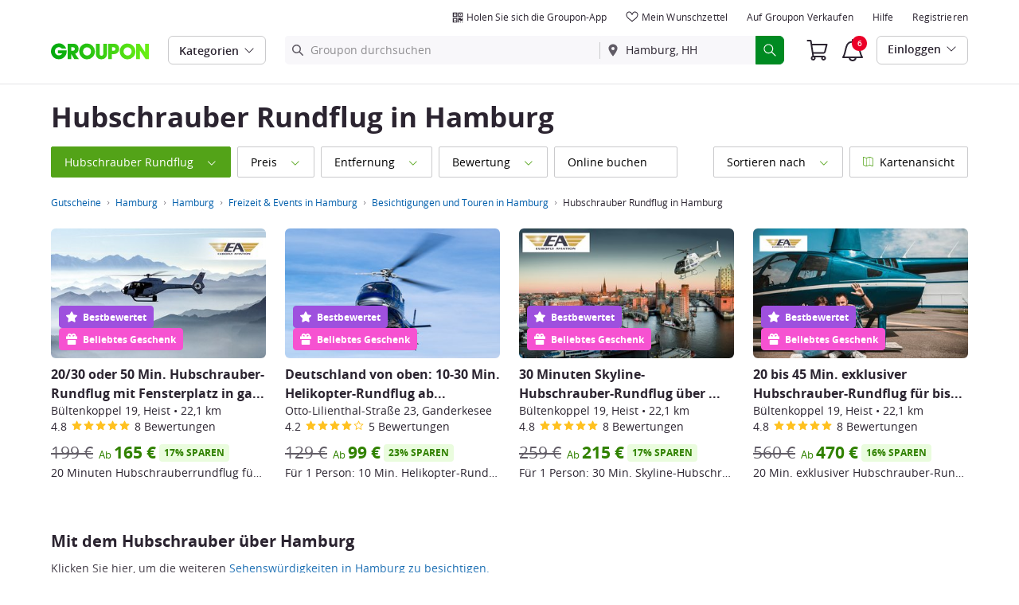

--- FILE ---
content_type: text/html; charset=utf-8
request_url: https://www.groupon.de/gutscheine/hamburg/hubschrauber-rundflug
body_size: 62908
content:

<!DOCTYPE html>
<!-- pull: gig_application_layout@7.0.141 4e3779c -->
<html lang="de">
<head data-app="pull" data-country="DE" data-lang="de" data-locale="de_DE" data-header="default" data-brand="groupon" data-gdpr="true" data-domain=".groupon.de" data-categoryid=""><meta charSet="utf-8"/><script type="text/javascript">
            window._AutofillCallbackHandler = window._AutofillCallbackHandler || function(){};
            window.PerformanceMonitoringJavascriptInterface = window.PerformanceMonitoringJavascriptInterface || {};
          </script><script defer="" type="text/javascript">
            window.exceptionsReported = {};

            window.stringsToFilter = [
              '33Across',
              '[GDN detector]',
              '[GPT]',
              '[{}]',
              'a.pub.network',
              'accounts.google.com',
              'apis.google.com',
              'apps.rokt.com',
              'CashApp RUM',
              'cdn.maptiler.com',
              'chrome-extension',
              'ChunkLoad',
              'Clipboard',
              'CONTROLLER_INITIALIZATION',
              'couldnt load reviews',
              'CSS_CHUNK_LOAD_FAILED',
              'Error Minified invariant #11793',
              'Error retrieving login status, fetch cancelled',
              'Error: Minified React error #301',
              'Error: Minified React error #418',
              'Error: Minified React error #423',
              'Error: Minified React error #425',
              'google-one-tap',
              'GSI_LOGGER',
              'gstatic.com/recaptcha',
              'Loading chunk',
              'malformed JSON response',
              'MetaMask:',
              'module AsyncScripts failed to initialize',
              'module TTDPassViewDetailsModal failed to initialize',
              'module Value Proposition failed to initialize',
              'module Wishlist failed to initialize',
              'module WishlistFullMenu failed to initialize',
              'moz-extension://',
              'No reCAPTCHA clients exist',
              'NS_ERROR_FAILURE',
              'NS_ERROR_FILE_CORRUPTED',
              'Object Not Found Matching Id',
              'Oops! Could not retrieve user reviews. Please try again later',
              'Panorama Browser Extension',
              'paypalobjects.com',
              'safari-extension://',
              'Script error.',
              'WELLDONE',
              'ws disconnected, reconnecting ...',
              'You are overriding current access token',
              '{"error":{"isTrusted":false},"reason":{},"trace":null}',
              '{"error":{"isTrusted":false},"trace":null}',
              '{"error":{"isTrusted":true},"reason":{},"trace":null}',
              '{"error":{"isTrusted":true},"trace":null}',
            ];

            window.isValidMessage = message => {
              for (let i = 0; i < stringsToFilter.length; i++) {
                if (message.indexOf(stringsToFilter[i]) > -1) {
                  return false;
                }
              }
              return true;
            };

            window.onerror = function (event, source, lineno, colno, error) {
              if(typeof window.OptimizeSuite !== 'undefined'){
                var message =  JSON.stringify({
                  error: event,
                  url: source,
                  line: lineno,
                  col: colno,
                  stack: error ? error.stack : null,
                  message: error ? error.message : null
                }).substring(0, 500);
                if(
                  window.isValidMessage(message) &&
                  !window.exceptionsReported[message]
                ){
                  window.exceptionsReported[message] = true;
                  window.OptimizeSuite.TrackingHub.add(
                    "uncaught-error", {
                      error: {
                        name: 'exception',
                        message: message
                      }
                    }
                  );
                }
              }
              return false;
            }

            if(typeof Promise !== 'undefined'){
              var state = { resolve: null, reject: null };
              class TraceablePromise extends Promise {
                  constructor(executor) {
                      super(wrappedExecutor);
                      function wrappedExecutor(resolve, reject) {
                          state.resolve = resolve;
                          state.reject = reject;
                      }
                      var resolve = state.resolve;
                      var reject = state.reject;
                      state.resolve = null;
                      state.reject = null;
                      var err = new Error("Non-failing tracing error");
                      this.__tracedError = err;
                      try {
                          executor(resolve, reject);
                      }
                      catch (err) {
                          reject(err);
                      }
                  }
              }

              window.Promise = TraceablePromise;

              window.onunhandledrejection = function (e) {
                if(typeof window.OptimizeSuite !== 'undefined'){
                  let trace =
                    e &&
                    e.promise && e.promise.__tracedError &&
                    e.promise.__tracedError.stack
                      ? e.promise.__tracedError.stack
                      : null
                  let message = JSON.stringify({
                    error: e,
                    reason: e.reason,
                    trace: trace
                  }).substring(0, 500);
                  if(window.isValidMessage(message))
                  window.OptimizeSuite.TrackingHub.add(
                    "uncaught-error", {
                      error: {
                        name: 'promiseRejection',
                        message: message
                      }
                    }
                  );
                }
              }
            }



            function hookLogType(logType) {
              var original = console[logType].bind(console)
              return function(){
                original.apply(console, arguments)
                if(typeof window.OptimizeSuite !== 'undefined'){
                  var message = JSON.stringify(Array.from(arguments)).substring(0, 200);
                  if(window.isValidMessage(message)){
                    window.OptimizeSuite.TrackingHub.add(
                      "uncaught-error", {
                        error: {
                          name: logType,
                          message: message
                        }
                      }
                    );
                  }
                }
              }
            }
            ['error'].forEach(logType=>{
              console[logType] = hookLogType(logType)
            })
          </script><script>
              try {
                var urlSearchParams = new URLSearchParams(window.location.search);
                var subscriberID = urlSearchParams.get('uu');
                if(subscriberID){
                  document.cookie="subscriberID="+subscriberID+"; path=/"
                }
              } catch (error) {
                //Do Nothing
              }
            </script><title>Hubschrauber Rundflug Hamburg: Spare bis zu 70% mit Hubschrauber Coupons | GROUPON.de</title><meta http-equiv="x-dns-prefetch-control" content="on"/><link rel="preconnect" href="https://www2.grouponcdn.com" crossorigin=""/><link rel="preconnect" href="https://www1.grouponcdn.com" crossorigin=""/><link rel="preconnect" href="https://img.grouponcdn.com" crossorigin=""/><link rel="preload" href="https://www2.grouponcdn.com/layout/assets/Groupon-5e0a12d84d.woff2" crossorigin="" type="font/woff2" as="font"/><link rel="preload" href="https://www2.grouponcdn.com/layout/assets/desktop-grpn-v7.0-65ae0b81fc.css" as="style"/><link rel="stylesheet" href="https://www2.grouponcdn.com/layout/assets/desktop-grpn-v7.0-65ae0b81fc.css"/><link rel="preload" as="font" crossorigin="" type="font/woff2" href="https://www1.grouponcdn.com/layout/assets/OpenSansRegular-409ed3007d.woff2"/><link rel="preload" as="font" crossorigin="" type="font/woff2" href="https://www2.grouponcdn.com/layout/assets/OpenSansSemiBold-55b4120b52.woff2"/><link rel="preload" as="font" crossorigin="" type="font/woff2" href="https://www2.grouponcdn.com/layout/assets/OpenSansBold-2ecb7b1efc.woff2"/><link rel="preload" as="font" crossorigin="" type="font/woff2" href="https://www2.grouponcdn.com/layout/assets/OpenSansExtraBold-1666787ea3.woff2"/><link rel="preload" href="https://www1.grouponcdn.com/browse/assets/browse-desktop-f59387a9f2.css" as="style"/><link rel="stylesheet" href="https://www1.grouponcdn.com/browse/assets/browse-desktop-f59387a9f2.css"/><!-- --><link rel="preload" href="https://www2.grouponcdn.com/layout/assets/head.load-8cba49db24.js" as="script"/><link rel="preload" href="https://www2.grouponcdn.com/layout/assets/optimize-suite-v2-bea0cec2d3.js" as="script" crossorigin="anonymous"/><link rel="preload" href="https://www2.grouponcdn.com/layout/assets/desktop-core-v7.0-f232957398.js" as="script" crossorigin="anonymous"/><link rel="preload" href="/browse/js/locale.js?country=DE&locale=de_DE&brand=groupon&version=9f8913119e" as="script"/><!-- --><!-- --><link rel="preload" href="https://www1.grouponcdn.com/browse/assets/browse-desktop-a34f035630.js" as="script"/><!-- --><!-- --><!-- --><script>
            window.isBucketedForMbnxt = false;
            window.gtmData = {
              "data":"[{&quot;dl_division&quot;:&quot;hamburg&quot;,&quot;dl_category&quot;:&quot;&quot;,&quot;dl_category_sub&quot;:&quot;&quot;,&quot;dl_user_id&quot;:&quot;2f38e8b0-b3fd-48f7-b8e8-b0b3fd88f7a7&quot;,&quot;dl_purchased_groupon&quot;:&quot;&quot;,&quot;dl_channel&quot;:&quot;local&quot;},{&quot;page&quot;:{&quot;type&quot;:&quot;Category&quot;,&quot;category&quot;:[&quot;local&quot;,&quot;freizeit-und-events&quot;,&quot;besichtigungen-und-touren&quot;],&quot;country&quot;:&quot;DE&quot;,&quot;language&quot;:&quot;de&quot;}}]",
              "enabled":true,
              "id":"GTM-2QTW",
              "platform": "Desktop",
            };
          </script><meta name="viewport" content="width=device-width, initial-scale=1.0"/><meta name="description" content="Bis zu 70% mit Hubschrauber Rundflug Gutscheinen in Hamburg sparen. Sichere Dir jetzt günstige Angebote für einen aufregenden Helikopterflug auf GROUPON.de – Entdecke Hamburg neu!"/>
<!-- --><!-- --><!-- --><!-- --><link rel="canonical" href="https://www.groupon.de/gutscheine/hamburg/hubschrauber-rundflug"/>
<!-- --><!-- --><!-- --><!-- --><!-- --><!-- --><!-- --><!-- --><!-- --><!-- --><!-- --><!-- --><!-- --><!-- --><meta name="csrf-token" content="lCloXF5F-o5m4LJ12qIp4HqYkQ_vDc1kMJx0"/><!-- --><!-- --><!-- --><!-- --><meta name="yandex-verification" content="55fc489762c7c6ca"/><link rel="manifest" href="/layout/manifest.json"/><meta name="request-id" content="521e8460-3cf9-4315-b595-ea3e93c9e0bb"/><!-- --><!-- --><!-- --><!-- --><meta property="fb:app_id" content="191050567575202"/><meta property="og:site_name" content="Groupon"/><meta property="og:locale:alternate" content="de_DE"/><meta property="og:title" content="Hubschrauber Rundflug Hamburg: Spare bis zu 70% mit Hubschrauber Coupons | GROUPON.de"/><!-- --><meta property="og:url" content="https://www.groupon.de/gutscheine/hamburg/hubschrauber-rundflug"/><!-- --><!-- --><!-- --><!-- --><!-- --><!-- --><script id="dyn-config">
          window.LS_Mustache_Params = {
            ...window.LS_Mustache_Params,
            dynConfig: {
        fullStoryKey: '$wd1V#8^72Ei',
        finchLayoutConfig: {},
        finchAppConfig: {},
        expyLayoutConfig: {},
        expyAppConfig: {},
        optimizeConfig: {
              appConfig: {"page":{"id":"6ab6170b-eeb8-41fe-b617-0beeb801fe1b-1767862617250-TH0","app":"pull","channel":"main","country":"DE","lang":"de","locale":"de_DE","brand":"groupon","division":null,"parentEventId":null,"parentPageId":null,"url":"https%3A%2F%2Fwww.groupon.de%2Fgutscheine%2Fhamburg%2Fhubschrauber-rundflug","requestId":"521e8460-3cf9-4315-b595-ea3e93c9e0bb","bindingsVersion":"4.30.0","type":"browse\/deals\/index","v2_public_beta":false,"topcategory_uuid":"c09790ba-a6b9-40fc-ad81-4cdf25260b5e","topcategory":"local","category_uuid":"938de4d2-b8f5-41c7-860f-94ded05f43c8","category":"things-to-do","subcategory_uuid":"2afb5ba6-75bc-497e-a53a-be118d00f59a","subcategory":"sightseeing-and-tours","subcategory2_uuid":"f2abc0ec-44a3-4d8a-8697-fd8098d18f39","subcategory2":"helicopter-ride","subcategory3_uuid":null,"subcategory3":null,"subcategory4_uuid":null,"subcategory4":null,"breadcrumb_text":"Gutscheine > Hamburg > Hamburg > Freizeit & Events in Hamburg > Besichtigungen und Touren in Hamburg > Hubschrauber Rundflug in Hamburg"},"session":{"id":"6ab6170b-eeb8-41fe-b617-0beeb801fe1b","referral":{"source":"direct"}},"user":{"browserId":"2f38e8b0-b3fd-48f7-b8e8-b0b3fd88f7a7","consumerId":null,"consumerIdSource":null,"lat":null,"lng":null,"loggedIn":false,"scid":null,"visit":null,"platform":"desktop","os":"Mac OS","browser":"ClaudeBot","browserVersion":"1.0","device":"other","deviceType":"spider","userAgent":"Mozilla\/5.0 (Macintosh; Intel Mac OS X 10_15_7) AppleWebKit\/537.36 (KHTML, like Gecko) Chrome\/131.0.0.0 Safari\/537.36; ClaudeBot\/1.0; +claudebot@anthropic.com)","updatedParser":true,"subscriberID":null,"requestedWith":""},"cookieDomain":".groupon.de","seed":"6ab6170b-eeb8-41fe-b617-0beeb801fe1b","browse":{"page_type":"browse\/deals\/index"},"getaways":{"page_type":"channels\/show"},"goods":{"page_type":"goods\/index"},"home":{"page_type":"homepage\/index"},"touch_featured":{"page_type":"homepage\/index"},"touch_page":{"page_type":"browse\/deals\/index"},"gift":{"page_type":"gifts\/index"},"tracking":{"secureStorageEnabled":false},"advancedAnalytics":{"enabled":false,"serverDimensions":{}}},
              appName: 'pull',
              channel: '',
              cookieDomain: '.groupon.de',
              pageType: '',
              
              
              
              layoutConfig: {"user":{"lat":"39.047","lng":"-77.490","gaClientId":""},"suiteData":{"config":{"googleAnalyticsTrackingId":"UA-62974313-6","unthrottleGoogleAnalytics":false,"beagleSizeThreshold":1000000,"gaClientId":"","gaSessionId":""},"division":"hamburg","country":"DE","channel":"main","cookieDomain":"www.groupon.de","appName":"pull"}},
              delayBloodhound: true
            }
      }
          };
          /* eslint-disable no-undef */
(function () {
  window.BOOMR = { t_lstart: +new Date() };
  (function (event) {
    window.addEventListener(
      event,
      () => {
        window.BOOMR.t_lonload = +new Date();
      },
      false
    );
  })('onpagehide' in window ? 'pageshow' : 'load');

  window.applicationConfig = {};

  window.Groupon || (window.Groupon = {});
  window.Groupon.Performance = {
    pageReady: allow => {
      if (allow) {
        if (typeof BOOMR.page_ready === 'function') {
          BOOMR.page_ready();
        } else if (BOOMR && !BOOMR.t_done) {
          BOOMR.t_done = new Date().getTime();
        }
      }
    },
  };
})();

/* eslint-disable no-undef */
(function () {
  window.googletag || (window.googletag = {});
  window.googletag.cmd || (googletag.cmd = []);
})();


(function ({
  optimizeConfig,
  finchLayoutConfig,
  finchAppConfig,
  expyLayoutConfig,
  expyAppConfig,
}) {
  window.Optimize = {
    ...optimizeConfig,
  };

  window.Optimize.finchConfig = (function () {
    const appConfig = finchAppConfig || {};
    const layoutConfig = finchLayoutConfig || {};

    for (const key in layoutConfig) {
      if (layoutConfig.hasOwnProperty(key)) {
        appConfig[key] = layoutConfig[key];
      }
    }

    return appConfig;
  })();

  window.Optimize.expyConfig = (function () {
    const appConfig = expyAppConfig || {};
    const layoutConfig = expyLayoutConfig || {};

    for (const key in layoutConfig) {
      if (layoutConfig.hasOwnProperty(key)) {
        appConfig[key] = layoutConfig[key];
      }
    }
    return appConfig;
  })();
})(window.LS_Mustache_Params['dynConfig']);

        </script><script id="boomr-loader">
          window.LS_Mustache_Params = {
            ...window.LS_Mustache_Params,
            boomerangLoader: {
        url: 'https://www1.grouponcdn.com/layout/assets/boomerang-sls-6730b4b335.js'
      }
          };
          (function ({ url }) {
  window.applicationConfig = {};
  if (window.BOOMR && (window.BOOMR.version || window.BOOMR.snippetExecuted)) {
    return;
  }
  if (
    window.parent &&
    window.parent.window.BOOMR &&
    window.parent.window.BOOMR.snippetExecuted
  ) {
    return;
  }

  window.BOOMR = window.BOOMR || {};
  window.BOOMR.snippetStart = new Date().getTime();
  window.BOOMR.snippetExecuted = true;
  window.BOOMR.snippetVersion = 12;
  window.BOOMR.url = url;
  const where =
    document.currentScript || document.getElementsByTagName('script')[0];
  let promoted = false;
  let BOOMR_lstart = null;
  const LOADER_TIMEOUT = 3000;

  function promote() {
    if (promoted) {
      return;
    }

    const script = document.createElement('script');
    script.id = 'boomr-scr-as';
    script.src = window.BOOMR.url;
    script.crossOrigin = 'anonymous';
    script.async = true;
    where.parentNode.appendChild(script);

    promoted = true;
  }

  function iframeLoader(wasFallback) {
    promoted = true;
    let dom,
      doc = document,
      win = window;
    window.BOOMR.snippetMethod = wasFallback ? 'if' : 'i';

    const bootstrap = function (parent, scriptId) {
      const script = doc.createElement('script');
      script.id = scriptId || 'boomr-if-as';
      script.src = window.BOOMR.url;

      BOOMR_lstart = new Date().getTime();

      parent = parent || doc.body;
      parent.appendChild(script);
    };

    const iframe = document.createElement('IFRAME');
    iframe.src = 'about:blank';
    iframe.title = '';
    iframe.role = 'presentation';
    iframe.loading = 'eager';
    const iframeStyle = (iframe.frameElement || iframe).style;
    iframeStyle.width = 0;
    iframeStyle.height = 0;
    iframeStyle.border = 0;
    iframeStyle.display = 'none';
    where.parentNode.appendChild(iframe);

    try {
      win = iframe.contentWindow;
      doc = win.document.open();
    } catch (e) {
      dom = document.domain;
      iframe.src = `javascript:var d=document.open();d.domain='${dom}';void(0);`;
      win = iframe.contentWindow;
      doc = win.document.open();
    }

    if (dom) {
      doc._boomrl = function () {
        this.domain = dom;
        bootstrap();
      };
      doc.write('<bo' + "dy onload='document._boomrl();'>");
    } else {
      win.addEventListener(
        'load',
        () => {
          bootstrap();
        },
        false
      );
    }
    doc.close();
  }
  const link = document.createElement('link');
  if (
    link.relList &&
    typeof link.relList.supports === 'function' &&
    link.relList.supports('preload') &&
    'as' in link
  ) {
    window.BOOMR.snippetMethod = 'p';
    link.href = window.BOOMR.url;
    link.rel = 'preload';
    link.as = 'script';
    link.crossOrigin = 'anonymous';
    link.addEventListener('load', promote);
    link.addEventListener('error', () => {
      iframeLoader(true);
    });

    setTimeout(() => {
      if (!promoted) {
        iframeLoader(true);
      }
    }, LOADER_TIMEOUT);
    // eslint-disable-next-line no-unused-vars
    BOOMR_lstart = new Date().getTime();
    where.parentNode.appendChild(link);
  } else {
    iframeLoader(false);
  }

  function boomerangSaveLoadTime(e) {
    window.BOOMR_onload = (e && e.timeStamp) || new Date().getTime();
  }

  window.addEventListener('load', boomerangSaveLoadTime, false);
})(window.LS_Mustache_Params['boomerangLoader']);

        </script><script>
          window.Groupon.ads = { url: 'https://www1.grouponcdn.com/layout/assets/adframe-59b5d688c4.js' }
        </script><script>
            window.googletag = window.googletag || {};
            googletag.cmd = googletag.cmd || [];
          </script><meta name="ai-v1" data-app-name="local" data-division="hamburg" data-page-name="" data-base-url="https://api.groupon.com/ai/api/v1/placement" data-client-id="f9e7404476fceab9a0940753b7d80593207e82a5"/><meta name="ai-slot" data-apif="ai-local-browse-desktop-728x90-inline-0" data-size-mappings="1328x768:all,0x0:728"/><meta name="ai-slot" data-apif="ai-local-browse-desktop-728x90-bottompage-0" data-size-mappings="1328x768:all,0x0:728"/><!-- --><meta name="ai-dfp-target" data-key="l2_category" data-val="freizeit-und-events"/><meta name="ai-dfp-target" data-key="l3_category" data-val="besichtigungen-und-touren"/><meta name="ai-dfp-target" data-key="l4_category" data-val="hubschrauber-rundflug"/><!-- --><meta name="ai-dfp-manual"/><!-- --><script>
          window.Groupon = Object.assign({}, window.Groupon, { Coupons: {} })
        </script><link type="application/opensearchdescription+xml" rel="search" title="Groupon" href="/layout/opensearch.xml?brand=groupon&amp;country=DE&amp;locale=de_DE"/><meta name="msapplication-config" content="/groupon/browserconfig.xml"/><link rel="apple-touch-icon" href="https://www2.grouponcdn.com/layout/assets/grpn-favicon-76x76-89e22f1b13.png" sizes="76x76"/><link rel="apple-touch-icon" href="https://www2.grouponcdn.com/layout/assets/grpn-favicon-152x152-d252f2e638.png" sizes="152x152"/><link rel="icon" href="https://www2.grouponcdn.com/layout/assets/grpn-favicon-96x96-a0ab412ac5.png" sizes="96x96" type="image/png"/><link rel="shortcut icon" href="https://www1.grouponcdn.com/layout/assets/grpn-favicon-0a23e1ce65.ico"/><link rel="mask-icon" href="https://www2.grouponcdn.com/layout/assets/grpn-favicon-069bf69fb3.svg" color="#53a318"/><script id="preact-config">
          "function"!=typeof Object.assign&&Object.defineProperty(Object,"assign",{value:function(e,t){"use strict";if(null==e)throw new TypeError("Cannot convert undefined or null to object");for(var n=Object(e),r=1;r<arguments.length;r++){var o=arguments[r];if(null!=o)for(var c in o)Object.prototype.hasOwnProperty.call(o,c)&&(n[c]=o[c])}return n},writable:!0,configurable:!0});
          function initReduxState(window) {
            var state = {"app":{"appName":"pull","brand":{"isGroupon":true,"title":"Groupon"},"country":"DE","lang":"de","locales":{"languages":["de"]},"mobile":false,"publicBetaEnabled":false,"googleClientId":"169314272487.apps.googleusercontent.com","facebookAppId":"191050567575202","id":0,"url":"https:\u002F\u002Fwww.groupon.de","defaultLocale":"de_DE","shortname":"DE","isBot":true},"t":{"newCookieBanner":{"privacy":"Unsere Verwendung von Cookies","consentText":"Wir verwenden Cookies, einschließlich Cookies von Drittanbietern, um Ihr Erlebnis zu verbessern und Ihnen personalisierte Inhalte und Werbung zu zeigen.","linkText":"Um mehr zu erfahren, lesen Sie unsere [Datenschutzerklärung] und [Cookie-Richtlinie].","myOptions":"Meine Optionen","acceptAll":"Alle akzeptieren","rejectAll":"Alle ablehnen","privacyLink":"https:\u002F\u002Fprivacy.groupon.co.uk\u002Fpolicies\u002Fde-DE\u002F"},"common":{"close":"schließen","remove":"Entfernen","cancel":"Abbrechen","hide":"Verbergen","details":"Details"},"form":{"clear":"Eingabe löschen"},"searchbar":{"dealPlaceholder":"Groupon durchsuchen","locationPlaceholder":"Gib Deinen Standort ein","nearMe":"In meiner Nähe","action":"Suchen"},"occasionLinks":{"navigateToCloDeals":"Groupon+"},"header":{"cart":"Einkaufswagen","notifications":"Notifications Inbox","categories":"Kategorien","shopAll":"Alle einkaufen","hotelAndTravel":"Hotels & Reisen","copyCode":"Copy code","failed":"Failed","copied":"Copied","grouponTitle":"Groupon","grouponHome":"Groupon home","mobileHeaderAriaLabel":"Mobile header","similarDealsTitle":"Similar Deals"},"search":{"recentSearches":"Zuletzt gesucht","recentLocations":"Zuletzt gesuchte Orte","currentLocation":"Aktueller Standort","popularSearches":"Beliebte Suchanfragen","recommendedSearches":"Auf Grund Ihrer Aktivität","helperMsg":"Deals im Umkreis einer Adresse oder Sehenswürdigkeit suchen","clearAll":"Alle entfernen","searchButtonAriaLabel":"search","locationInputInstructions":"Type to search for your location. Use arrow keys to navigate suggestions and Enter to select.","suggestionsDealRatingText":"Bewertungen","suggestionsDealDiscountText":"SPAREN","cloDeals":{"cloCheckText":"% Cashback","cloSubText":"Kostenlos beanspruchen"},"verboseUrgencyPricing":{"from_text":"Ab","ends_in_less_than_hour_left":"&lt; 1 Stunde übrig","ends_in_hours_left_other":"%{count} Stunden noch da","ends_in_hours_left_one":"1 Stunde noch da","ends_after_tomorrow":"Begrenzte Dauer","ends_tomorrow":"Endet morgen"},"distanceSuffix":"km","perNightSuffix":"\u002FNt."},"notifications":{"back":"Back","headline":"Benachrichtigungen","emptyHeader":"Keine neue Nachrichten","emptyMessage":"Melden Sie sich an, um personalisierte Benachrichtigungen zu Ihren Deals, Cashback, Sonderangeboten und mehr zu erhalten.","noAccountYet":"Noch keinen Account?","signIn":"Einloggen","signUp":"Registrieren"},"error":{"locationGeneric":"Ein Fehler ist aufgetreten","badLocation":"Wir konnten diesen Standort nicht verarbeiten. Versuch eine andere PLZ, Nachbarschaft oder Adresse.","locationAvailability":"Wir haben Schwierigkeiten, Ihren Standort zu finden. [Bitte überprüfen Sie die Einstellungen Ihres Browsers]."},"links":{"headerMerchantLink":"\u002Fmerchant?utm_medium=referral&utm_campaign=groupon-header1&utm_source=groupon","myMerchantCenterLink":"https:\u002F\u002Fmerchants.groupon.de\u002F","helpLink":"\u002Fkundenservice"},"signinFlyout":{"linkText":"Anmelden | Mein Konto","signedInLink":"Mein Konto","myStuff":"Logge Dich ein, um zu Deinen Gutscheinen zu gelangen.","email":"E-Mail","password":"Passwort","rememberMe":"An mich erinnern","forgotPassword":"Passwort vergessen?","signIn":"Einloggen","signInWith":"Oder Login mit","show":"Show","hide":"Hide","gdprSignInFlyout":"Durch Klicken auf die unten stehende Schaltfläche stimme ich den %link_terms_open%Nutzungsbedingungen%link_terms_close% zu, und bestätige, dass ich die %link_privacy_open%Datenschutzerklärung%link_privacy_close% gelesen habe. ","required":"Erforderlich","requiredEmail":"E-Mail-Adresse eingeben","requiredPassword":"Passwort eingeben","invalidEmail":"Ungültige E-Mail-Adresse","invalidEmailOrPassword":"E-Mail-Adresse oder Passwort sind falsch. Versuche es noch einmal.","unknownError":"Es gab einen unerwarteten Fehler. Bitte aktualisiere die Seite und versuche es noch einmal.","fbReauthTitle":"Groupon hat Deine E-Mail-Adresse nicht von Facebook erhalten, wir brauchen sie aber, um Dich zu registrieren.","fbReauthDesc":"Wenn Du sie mit uns teilen möchtest und die Vorteile des Logins mit Facebook genießen möchtest, kannst Du Deine Facebook Berechtigungen aktualisieren und uns Zugriff auf Deine E-Mail-Adresse geben. Wenn nicht, kannst Du auch jederzeit einen Groupon Account erstellen, ohne ihn mit Facebook zu verknüpfen.","fbReauthButton":"Facebook-Berechtigungen überarbeiten","fbReauthClose":"Nein, danke"},"userNav":{"userHeadline":"Mein Konto","myGroupons":"Meine Bestellungen","buyItAgain":"Erneut kaufen","referAndEarn":"Weiterempfehlen und verdienen","myGrouponPlusDeals":"My Groupon+ Deals","myWishlist":"Mein Wunschzettel","myGrouponBucks":"Groupon-Guthaben","myQRCode":"Holen Sie sich die Groupon-App","myQRCodeText":"Durch Scannen können Sie die mobile Groupon-App auf IOS oder Android herunterladen.","myQRCodeButton":"SMS-Optionen","paymentMethods":"Zahlungsmethoden","dataAndPrivacy":"Daten und Datenschutz","myAccount":"Meine Daten","accountDetails":"Kontodetails","myEmailSubs":"Meine Newsletter","privacyCenter":"Datenschutz-Center","privacyCenterLink":"\u002Flegal\u002Fprivacy-center","grouponSelect":"Groupon Select","grouponSelectLink":"\u002Fprograms\u002Fselect\u002Faccount","voucherArchive":"Vouchers bought before May 2017","myReservations":"Meine Reservierungen","myCardLinkedDeals":"My Groupon+ Deals","howGrouponWorks":"How Groupon Works","myProfile":"Profil","mySubscriptions":"Meine Newsletter","myGiftcard":"Geschenkkarte einlösen","referAFriendMessage":"Jetzt 6 €* verdienen!","myMerchantCenter":"Mein Merchant Center","signIn":"Anmelden","signOut":"Abmelden","signUp":"Registrieren","signInFlyoutSignUp":"Noch kein Mitglied? Registriere Dich","recentlyViewedDeals":"Vor kurzem angesehen","headerMerchant":"Auf Groupon verkaufen","help":"Hilfe","skipToMainContent":"Zum Hauptinhalt springen","tryNewDesign":"Neues Groupon-Design"},"cart":{"error":"Entschuldigung, beim Abrufen Ihres Warenkorbs ist ein Fehler aufgetreten. Bitte versuchen Sie es in einigen Minuten erneut.","desc":"Dein Einkaufswagen","empty":"Dein Einkaufswagen ist leer!","emptyText":"Es wird Zeit, ihn mit tollen Produkten wie Elektronikgeräten, Haushaltshilfen, Geschenken und weiteren super Angeboten zu füllen - jetzt bei","emptyTextUniversal":"Zeit, diesen Warenkorb mit tollen Angeboten zu füllen","emptyTextUniversalLink":"wie diese!","goods":"Groupon Shopping","loading":"Dein Warenkorb wird geladen...","price":"Preis","proceed":"Weiter zum Checkout","quantity":"Anzahl","subtotal":"Zwischensumme","view":"Zum Einkaufswagen"},"cookieList":{"cookieUsedAtGroupon":"Von Groupon verwendete Cookies","seeMoreInformation":"Weitere Informationen"},"promoBanner":{"useCode":"VERWENDEN SIE DEN CODE","withCode":"mit Rabatt"},"gbucks":{"bannerText":"Wenden Sie Ihr Groupon-Guthaben beim Bezahlvorgang an!"},"dealRefresh":{"bannerText":"Angebote aktualisieren in"},"shopify":{"goods":"Goods","redirectMessage":"By clicking here you will be redirected to a website run by High Street Hero","cancel":"Cancel","continue":"Continue"},"gig_back2top":{"text":"Zurück zum Seitenanfang"},"donotsell":{"loading":"Loading....","fetch_error":"Failed to fetch content","link_text":"Do Not Sell or Share My Personal Information"},"app":{"qrCodeAlt":"qr code","appBannerAlt":"App Banner"},"footer":{"copyright":{"do_not_sell":"Do Not Sell or Share My Personal Information"}}},"location":{"address":"Hamburg, HH","division":"hamburg","lat":53.55,"lng":9.99},"navbar":{"flyouts":{"home":{"id":"home","categories":[],"columns":[]},"coupons":{"id":"coupons","label":"Gutscheincodes","url":"\u002Fgutscheincode","categories":[{"text":"AIDA","link":"\u002Fgutscheincode\u002Faida-das-clubschiff"},{"text":"Amazon","link":"\u002Fgutscheincode\u002Famazon-de"},{"text":"Booking.com","link":"\u002Fgutscheincode\u002Fbooking-com"},{"text":"Deichmann","link":"\u002Fgutscheincode\u002Fdeichmann"},{"text":"Deutsche Bahn","link":"\u002Fgutscheincode\u002Fdeutsche-bahn"},{"text":"Fitness First","link":"\u002Fgutscheincode\u002Ffitness-first"},{"text":"IKEA","link":"\u002Fgutscheincode\u002Fikea"},{"text":"MediaMarkt","link":"\u002Fgutscheincode\u002Fmediamarkt"},{"text":"OTTO","link":"\u002Fgutscheincode\u002Fotto"},{"text":"Parship.de","link":"\u002Fgutscheincode\u002Fparship-de"},{"text":"Samsung","link":"\u002Fgutscheincode\u002Fsamsung"},{"text":"Sixt","link":"\u002Fgutscheincode\u002Fsixt"},{"text":"TUI","link":"\u002Fgutscheincode\u002Ftui"},{"text":"TUI Cruises","link":"\u002Fgutscheincode\u002Ftui-cruises"},{"text":"Weight Watchers","link":"\u002Fgutscheincode\u002Fweight-watchers-1"}],"columns":[[{"text":"AIDA","link":"\u002Fgutscheincode\u002Faida-das-clubschiff","id":"aida","url":"\u002Fgutscheincode\u002Faida-das-clubschiff","name":"AIDA","tab":"coupons-tab"},{"text":"Amazon","link":"\u002Fgutscheincode\u002Famazon-de","id":"amazon","url":"\u002Fgutscheincode\u002Famazon-de","name":"Amazon","tab":"coupons-tab"},{"text":"Booking.com","link":"\u002Fgutscheincode\u002Fbooking-com","id":"bookingcom","url":"\u002Fgutscheincode\u002Fbooking-com","name":"Booking.com","tab":"coupons-tab"},{"text":"Deichmann","link":"\u002Fgutscheincode\u002Fdeichmann","id":"deichmann","url":"\u002Fgutscheincode\u002Fdeichmann","name":"Deichmann","tab":"coupons-tab"},{"text":"Deutsche Bahn","link":"\u002Fgutscheincode\u002Fdeutsche-bahn","id":"deutsche-bahn","url":"\u002Fgutscheincode\u002Fdeutsche-bahn","name":"Deutsche Bahn","tab":"coupons-tab"},{"text":"Fitness First","link":"\u002Fgutscheincode\u002Ffitness-first","id":"fitness-first","url":"\u002Fgutscheincode\u002Ffitness-first","name":"Fitness First","tab":"coupons-tab"}],[{"text":"IKEA","link":"\u002Fgutscheincode\u002Fikea","id":"ikea","url":"\u002Fgutscheincode\u002Fikea","name":"IKEA","tab":"coupons-tab"},{"text":"MediaMarkt","link":"\u002Fgutscheincode\u002Fmediamarkt","id":"mediamarkt","url":"\u002Fgutscheincode\u002Fmediamarkt","name":"MediaMarkt","tab":"coupons-tab"},{"text":"OTTO","link":"\u002Fgutscheincode\u002Fotto","id":"otto","url":"\u002Fgutscheincode\u002Fotto","name":"OTTO","tab":"coupons-tab"},{"text":"Parship.de","link":"\u002Fgutscheincode\u002Fparship-de","id":"parshipde","url":"\u002Fgutscheincode\u002Fparship-de","name":"Parship.de","tab":"coupons-tab"},{"text":"Samsung","link":"\u002Fgutscheincode\u002Fsamsung","id":"samsung","url":"\u002Fgutscheincode\u002Fsamsung","name":"Samsung","tab":"coupons-tab"},{"text":"Sixt","link":"\u002Fgutscheincode\u002Fsixt","id":"sixt","url":"\u002Fgutscheincode\u002Fsixt","name":"Sixt","tab":"coupons-tab"}],[{"text":"TUI","link":"\u002Fgutscheincode\u002Ftui","id":"tui","url":"\u002Fgutscheincode\u002Ftui","name":"TUI","tab":"coupons-tab"},{"text":"TUI Cruises","link":"\u002Fgutscheincode\u002Ftui-cruises","id":"tui-cruises","url":"\u002Fgutscheincode\u002Ftui-cruises","name":"TUI Cruises","tab":"coupons-tab"},{"text":"Weight Watchers","link":"\u002Fgutscheincode\u002Fweight-watchers-1","id":"weight-watchers","url":"\u002Fgutscheincode\u002Fweight-watchers-1","name":"Weight Watchers","tab":"coupons-tab"}]]},"getaways":{"id":"getaways","baseUrl":"\u002Ftravel\u002Fhamburg","categories":[{"id":"aktivitaeten-im-freien","name":"Aktivitäten im Freien","count":35,"children":[{"id":"berge","name":"Berge","count":9}],"url":"\u002Ftravel\u002Faktivitaeten-im-freien"},{"id":"familienausfluege","name":"Familie","count":19,"url":"\u002Ftravel\u002Ffamilienausfluege"},{"id":"inklusive-flug","name":"Inklusive Flug","count":644,"url":"\u002Ftravel\u002Finklusive-flug"},{"id":"kulinarisch","name":"Kulinarisch","count":55,"url":"\u002Ftravel\u002Fkulinarisch"},{"id":"luxus","name":"Luxus","count":24,"url":"\u002Ftravel\u002Fluxus"},{"id":"reiseziele-am-strand","name":"Reiseziele am Strand","count":21,"url":"\u002Ftravel\u002Freiseziele-am-strand"},{"id":"romantisch","name":"Romantisch","count":141,"url":"\u002Ftravel\u002Fromantisch"},{"id":"spa-und-wellness","name":"Spa & Wellness","count":96,"children":[{"id":"spa-ausfluege","name":"Spa","count":96}],"url":"\u002Ftravel\u002Fspa-und-wellness"},{"id":"staedtereise","name":"Städtereise","count":91,"children":[{"id":"europa","name":"Europa","count":6}],"url":"\u002Ftravel\u002Fstaedtereise"},{"id":"wasser-parks","name":"Wasserparks","count":1,"url":"\u002Ftravel\u002Fwasser-parks"}],"columns":[[{"id":"aktivitaeten-im-freien","name":"Aktivitäten im Freien","count":35,"children":[{"id":"berge","name":"Berge","count":9}],"url":"\u002Ftravel\u002Faktivitaeten-im-freien","tab":"getaways-tab"},{"id":"familienausfluege","name":"Familie","count":19,"url":"\u002Ftravel\u002Ffamilienausfluege","tab":"getaways-tab"},{"id":"inklusive-flug","name":"Inklusive Flug","count":644,"url":"\u002Ftravel\u002Finklusive-flug","tab":"getaways-tab"},{"id":"kulinarisch","name":"Kulinarisch","count":55,"url":"\u002Ftravel\u002Fkulinarisch","tab":"getaways-tab"},{"id":"luxus","name":"Luxus","count":24,"url":"\u002Ftravel\u002Fluxus","tab":"getaways-tab"},{"id":"reiseziele-am-strand","name":"Reiseziele am Strand","count":21,"url":"\u002Ftravel\u002Freiseziele-am-strand","tab":"getaways-tab"}],[{"id":"romantisch","name":"Romantisch","count":141,"url":"\u002Ftravel\u002Fromantisch","tab":"getaways-tab"},{"id":"spa-und-wellness","name":"Spa & Wellness","count":96,"children":[{"id":"spa-ausfluege","name":"Spa","count":96}],"url":"\u002Ftravel\u002Fspa-und-wellness","tab":"getaways-tab"},{"id":"staedtereise","name":"Städtereise","count":91,"children":[{"id":"europa","name":"Europa","count":6}],"url":"\u002Ftravel\u002Fstaedtereise","tab":"getaways-tab"},{"id":"wasser-parks","name":"Wasserparks","count":1,"url":"\u002Ftravel\u002Fwasser-parks","tab":"getaways-tab"}]]},"goods":{"id":"goods","shopAllTitle":"Alle %category%","flatLinks":[{"id":"goods-clearance","url":"\u002Foccasion\u002Fgoods-lp-clearance","name":"Ausverkauf"},{"id":"all","name":"Alle Kategorien","count":2015,"url":"\u002Fgoods\u002Fall"}],"categories":[{"id":"auto-und-heimwerken","name":"Auto & Heimwerken","count":360,"imgUrl":"\u002F\u002Fimg.grouponcdn.com\u002Fsls\u002F2pw5tevLnAVZfRyZ2izH9otR2iU5\u002Fgcx-auto-and-home-improvement-335x323\u002Fv1\u002Fq75","imgThreshold":12,"children":[{"id":"autoteile-und-zubehoer","name":"Autos","count":21,"label":"Auto-Elektronik,Autopflege,Autozubehör Innenr...","url":"\u002Fgoods\u002Fautoteile-und-zubehoer"},{"id":"v1-beleuchtung","name":"Beleuchtung","count":18,"label":"Beleuchungsneuheiten","url":"\u002Fgoods\u002Fv1-beleuchtung"},{"id":"elektroarbeiten","name":"Elektroarbeiten","count":1,"label":"Batterien","url":"\u002Fgoods\u002Felektroarbeiten"},{"id":"feuergruben-und-aussenheizungen","name":"Feuergruben und Außenheizungen","count":2,"label":"","url":"\u002Fgoods\u002Ffeuergruben-und-aussenheizungen"},{"id":"v-gartengeraete","name":"Gartengeräte","count":3,"label":"Generatoren,Laubbläser,Rasenmäher","url":"\u002Fgoods\u002Fv-gartengeraete"},{"id":"grills-und-zubehoer","name":"Grills & Zubehör","count":4,"label":"Grills,Grillzubehör","url":"\u002Fgoods\u002Fgrills-und-zubehoer"},{"id":"hand-und-elektrowerkzeuge","name":"Hand- und Elektrowerkzeuge","count":13,"label":"Elektrowerkzeug-Zubehör,Elektrowerkzeuge,Werk...","url":"\u002Fgoods\u002Fhand-und-elektrowerkzeuge"},{"id":"heimwerker","name":"Heimwerker","count":36,"label":"Baumaterial,Eisenwaren,Haushaltsgeräte,Sicher...","url":"\u002Fgoods\u002Fheimwerker"},{"id":"heizung-und-kuehlung","name":"Heizung & Kühlung","count":12,"label":"Heizgeräte,Ventilatoren","url":"\u002Fgoods\u002Fheizung-und-kuehlung"},{"id":"v1-hausautomatisierung","name":"Smart-Home","count":1,"label":"Bewässerung und Sprinkler","url":"\u002Fgoods\u002Fv1-hausautomatisierung"},{"id":"v-terrasse-und-garten","name":"Terrasse & Garten","count":249,"label":"Außenlagerung,Gärtnern,Pflanzen, Samen und Bl...","url":"\u002Fgoods\u002Fv-terrasse-und-garten"}],"url":"\u002Fgoods\u002Fauto-und-heimwerken","title":"Alle Auto & Heimwerken"},{"id":"baby-kind-und-spielzeug","name":"Baby und Kinder","count":15,"imgUrl":"\u002F\u002Fimg.grouponcdn.com\u002Fsls\u002F4LrU8qM2xMb1ich1mnFf4L8Coqb5\u002Fgcx-baby-kids-and-toys-335x256\u002Fv1\u002Fq75","imgThreshold":12,"children":[{"id":"babyartikel","name":"Ausrüstung & Aktivität","count":3,"label":"Reisebetten,Wickeltaschen","url":"\u002Fgoods\u002Fbabyartikel"},{"id":"baby-spielzeuge","name":"Baby-Spielzeuge","count":4,"label":"","url":"\u002Fgoods\u002Fbaby-spielzeuge"},{"id":"kinderwagen","name":"Kinderwagen","count":1,"label":"","url":"\u002Fgoods\u002Fkinderwagen"},{"id":"v1-kinderzimmer","name":"Kinderzimmer","count":2,"label":"Kinderzimmer-Deko,Kinderzimmermöbel","url":"\u002Fgoods\u002Fv1-kinderzimmer"},{"id":"mode-fur-kleinkinder-und-kinder","name":"Mode für Kleinkinder & Kinder","count":4,"label":"Accessoires für Jungen,Accessoires für Mädche...","url":"\u002Fgoods\u002Fmode-fur-kleinkinder-und-kinder"},{"id":"sicherheit","name":"Sicherheit","count":1,"label":"Baby-Gesundheit & Schönheitspflege","url":"\u002Fgoods\u002Fsicherheit"},{"id":"v1-windeln","name":"Windeln","count":1,"label":"Wickeltaschen","url":"\u002Fgoods\u002Fv1-windeln"}],"url":"\u002Fgoods\u002Fbaby-kind-und-spielzeug","title":"Alle Baby und Kinder"},{"id":"v1-damenmode","name":"Damenmode","count":195,"imgUrl":"\u002F\u002Fimg.grouponcdn.com\u002Fsls\u002F3TjKpPSfgLrBmCRNCa8iah3xTDn\u002Fgcx-womens-clothing-shoes-and-accessories-335x440\u002Fv1\u002Fq75","imgThreshold":10,"children":[{"id":"damen-accessoires","name":"Accessoires","count":100,"label":"Brillen,Geldbörse,Gürtel,Handschuhe,Handtasch...","url":"\u002Fgoods\u002Fdamen-accessoires"},{"id":"damenmode","name":"Bekleidung","count":45,"label":"Bademode,Hosen,Karnevalskostüme,Kleider,Leggi...","url":"\u002Fgoods\u002Fdamenmode"},{"id":"damenschuhe","name":"Damenschuhe","count":12,"label":"Hausschuhe & Pantoffeln,Sneaker,Sportschuhe","url":"\u002Fgoods\u002Fdamenschuhe"},{"id":"unterwaesche","name":"Unterwäsche","count":48,"label":"BHs,Dessous,Formwäsche,Höschen,Socken & Strüm...","url":"\u002Fgoods\u002Funterwaesche"},{"id":"damenmode-grosse-groessen","name":"große Größen","count":6,"label":"Bademode,Shirts & Tops","url":"\u002Fgoods\u002Fdamenmode-grosse-groessen"}],"url":"\u002Fgoods\u002Fv1-damenmode","title":"Alle Damenmode"},{"id":"elektronik-produkte","name":"Elektronik","count":120,"imgUrl":"\u002F\u002Fimg.grouponcdn.com\u002Fsls\u002FZgivtZX6D7iPGydfW4kR81qkkB8\u002Fgcx-electronics-335x205\u002Fv1\u002Fq75","imgThreshold":12,"children":[{"id":"tragbare-audioartikel","name":"Audio & Hifi","count":22,"label":"Audio Docks & Minilautsprecher,In Ear Kopfhör...","url":"\u002Fgoods\u002Ftragbare-audioartikel"},{"id":"computer-und-tablets","name":"Computer & Tablets","count":10,"label":"Computerzubehör,Netzwerkgerät,Notebook,Tablet...","url":"\u002Fgoods\u002Fcomputer-und-tablets"},{"id":"fahrzeugelektronik-und-gps","name":"Fahrzeugelektronik & GPS","count":6,"label":"Dashcams,Halterungen & Zubehör,Navigation","url":"\u002Fgoods\u002Ffahrzeugelektronik-und-gps"},{"id":"fernsehen-und-heimkino","name":"Fernsehen & Heimkino","count":2,"label":"Streaming Dienste,Zubehör","url":"\u002Fgoods\u002Ffernsehen-und-heimkino"},{"id":"videospiele","name":"Gaming","count":5,"label":"Ausrüstung,Konsolen,Zubehör","url":"\u002Fgoods\u002Fvideospiele"},{"id":"handys-und-zubehoer","name":"Handys & Zubehör","count":34,"label":"Handy Zubehör,Handy-Akkus,Handyhalterungen,Ha...","url":"\u002Fgoods\u002Fhandys-und-zubehoer"},{"id":"kameras-und-ueberwachung","name":"Kameras","count":14,"label":"Actionkameras & Dronen,Camcorder,Dashcams,Übe...","url":"\u002Fgoods\u002Fkameras-und-ueberwachung"},{"id":"smart-home","name":"Smart-Home","count":1,"label":"Bewässerung und Sprinkler","url":"\u002Fgoods\u002Fsmart-home"},{"id":"software","name":"Software","count":12,"label":"Antivirus & Sicherheit,Betriebssysteme,Büro &...","url":"\u002Fgoods\u002Fsoftware"},{"id":"tragbare-technologie","name":"Tragbare Technologie","count":11,"label":"Aktivitäts-Tracker,Smartwatch-Zubehör,Smartwa...","url":"\u002Fgoods\u002Ftragbare-technologie"}],"url":"\u002Fgoods\u002Felektronik-produkte","title":"Alle Elektronik"},{"id":"gesundheit-und-beauty","name":"Gesundheit & Beauty","count":130,"imgUrl":"\u002F\u002Fimg.grouponcdn.com\u002Fsls\u002F4FjSAY2PaBQB1qZdeGm9TPEYnQwJ\u002Fgcx-health-and-beauty-335x207\u002Fv1\u002Fq75","imgThreshold":12,"children":[{"id":"drogerie-und-koerperpflege","name":"Drogerie & Körperpflege","count":4,"label":"Badezimmerzubehör,Cellulite & Schwangerschaft...","url":"\u002Fgoods\u002Fdrogerie-und-koerperpflege"},{"id":"v1-enthaarung-und-rasur","name":"Enthaarung & Rasur","count":6,"label":"Damenrasur,Haarentfernung,Herrenrasur","url":"\u002Fgoods\u002Fv1-enthaarung-und-rasur"},{"id":"v1-erotik","name":"Erotik","count":3,"label":"Spielzeuge für Damen","url":"\u002Fgoods\u002Fv1-erotik"},{"id":"gesundheit-produkte","name":"Gesundheitsprodukte","count":12,"label":"Arzneimittel & Behandlungen,Erste Hilfe,Gesun...","url":"\u002Fgoods\u002Fgesundheit-produkte"},{"id":"v1-haarpflege","name":"Haarpflege","count":12,"label":"Haar Accessoires,Haarstylinggeräte,Haarstylin...","url":"\u002Fgoods\u002Fv1-haarpflege"},{"id":"v1-hautpflege","name":"Hautpflege","count":15,"label":"Gesichtsreiniger & Wasser,Masken,Reinigen","url":"\u002Fgoods\u002Fv1-hautpflege"},{"id":"herren","name":"Herren","count":2,"label":"Rasur & Grooming","url":"\u002Fgoods\u002Fherren"},{"id":"kosmetik","name":"Kosmetika","count":26,"label":"Augen Make-Up,Make-up-Taschen, -koffer und -o...","url":"\u002Fgoods\u002Fkosmetik"},{"id":"v1-koerperpflege","name":"Körperpflege","count":25,"label":"Enthaarung & Rasur,Fußpflege,Hals\u002FNasen\u002FOhren...","url":"\u002Fgoods\u002Fv1-koerperpflege"},{"id":"aromatherapie-und-entspannung","name":"Massage","count":13,"label":"Akupunktur & Akupressur,Kopfmassagegeräte,Kör...","url":"\u002Fgoods\u002Faromatherapie-und-entspannung"},{"id":"parfum","name":"Parfum","count":19,"label":"Damendüfte,Duft-Geschenk-Sets,Herrendüfte","url":"\u002Fgoods\u002Fparfum"},{"id":"v3-vitamine-und-nahrungsergaenzungsmittel","name":"Vitamine & Nahrungsergänzungsmittel","count":4,"label":"Diätprodukte,Gesundheit & Beauty Supplements","url":"\u002Fgoods\u002Fv3-vitamine-und-nahrungsergaenzungsmittel"},{"id":"v1-zahnpflege","name":"Zahnpflege","count":11,"label":"Elektrische Zahnbürste - Ersatzköpfe,Kindermu...","url":"\u002Fgoods\u002Fv1-zahnpflege"}],"url":"\u002Fgoods\u002Fgesundheit-und-beauty","title":"Alle Gesundheit & Beauty"},{"id":"haus-und-garten-produkte","name":"Haus & Garten","count":1018,"imgUrl":"\u002F\u002Fimg.grouponcdn.com\u002Fsls\u002F411xJPrYqD1Zvsuoa8zoWaGbmrdF\u002Fgcx-home-and-garden-emea-335x188\u002Fv1\u002Fq75","imgThreshold":12,"children":[{"id":"v1-aufbewahrung-und-organisation","name":"Aufbewahrung & Organisation","count":34,"label":"Abfall und Recycling,Aufbewahrungslösungen Kü...","url":"\u002Fgoods\u002Fv1-aufbewahrung-und-organisation"},{"id":"v1-outdoor-decor","name":"Außendeko","count":58,"label":"Beleuchtung,Kopfkissen, Kissen & Vorhänge,Sch...","url":"\u002Fgoods\u002Fv1-outdoor-decor"},{"id":"bad","name":"Bad","count":21,"label":"Bademantel,Badezimmerteppich,Badschränke,Badz...","url":"\u002Fgoods\u002Fbad"},{"id":"bettwaren","name":"Bettwaren","count":144,"label":"Bettwäsche,Bettwäsche,Kissen,Matratzenauflage...","url":"\u002Fgoods\u002Fbettwaren"},{"id":"bodenpflege-und-reinigung","name":"Bodenpflege und -reinigung","count":11,"label":"Besen, Wischmops und Staubwedel,Staubsauger","url":"\u002Fgoods\u002Fbodenpflege-und-reinigung"},{"id":"buero-und-schulbedarf","name":"Büro & Schulbedarf","count":4,"label":"Büromöbel","url":"\u002Fgoods\u002Fbuero-und-schulbedarf"},{"id":"wohnkultur","name":"Dekoration & Licht","count":120,"label":"Beleuchtung,Kerzen & Düfte,Rollos, Gardinen &...","url":"\u002Fgoods\u002Fwohnkultur"},{"id":"geraete","name":"Geräte","count":30,"label":"Bügeleisen,Elektrokleingeräte,Nähmaschinen,St...","url":"\u002Fgoods\u002Fgeraete"},{"id":"heizung-und-kuhlung","name":"Heizung und Kühlung","count":12,"label":"Heizgeräte,Kamin,Luftbefeuchter,Ventilatoren","url":"\u002Fgoods\u002Fheizung-und-kuhlung"},{"id":"kueche-und-esszimmer","name":"Küche & Esszimmer","count":72,"label":"Gläser & Glaswaren,Kaffee, Tee und Espresso,K...","url":"\u002Fgoods\u002Fkueche-und-esszimmer"},{"id":"v1-matratzen","name":"Matratzen","count":140,"label":"Matratzen,Matratzenauflagen","url":"\u002Fgoods\u002Fv1-matratzen"},{"id":"moebel-produkte","name":"Möbel","count":108,"label":"Büromöbel,Einzelstücke,Gartenmöbel,Kindermöbe...","url":"\u002Fgoods\u002Fmoebel-produkte"},{"id":"reisegepaeck","name":"Reisegepäck","count":121,"label":"Matchbeutel & Sporttaschen,Reise-Accessoires...","url":"\u002Fgoods\u002Freisegepaeck"},{"id":"saisonale-deko","name":"Saisonale Deko","count":56,"label":"Jahreszeiten,Jahreszeitliche Beleuchtung,Weih...","url":"\u002Fgoods\u002Fsaisonale-deko"},{"id":"terrasse-und-garten","name":"Terrasse & Garten","count":351,"label":"Außenlagerung,Feuergruben und Außenheizungen...","url":"\u002Fgoods\u002Fterrasse-und-garten"},{"id":"wandschmuck","name":"Wanddekoration","count":4,"label":"Fotografie,Wanddekoration","url":"\u002Fgoods\u002Fwandschmuck"}],"url":"\u002Fgoods\u002Fhaus-und-garten-produkte","title":"Alle Haus & Garten"},{"id":"haustierbedarf","name":"Haustierbedarf","count":8,"imgUrl":"\u002F\u002Fimg.grouponcdn.com\u002Fsls\u002F2Vu58rtAVhL15DgsLPnhBAvUdzGo\u002Fgcx-pet-supplies-emea-335x300\u002Fv1\u002Fq75","imgThreshold":11,"children":[{"id":"hundebedarf","name":"Hundebedarf","count":3,"label":"Hundebetten und -möbel,Transportboxen und Rei...","url":"\u002Fgoods\u002Fhundebedarf"},{"id":"katzenbedarf","name":"Katzenbedarf","count":3,"label":"Kratzbäume, Kratzbretter und Katzenbetten,Tra...","url":"\u002Fgoods\u002Fkatzenbedarf"}],"url":"\u002Fgoods\u002Fhaustierbedarf","title":"Alle Haustierbedarf"},{"id":"v1-herrenmode","name":"Herrenmode","count":166,"imgUrl":"\u002F\u002Fimg.grouponcdn.com\u002Fsls\u002F22XEFUdzbpEgfRtSE3rtny5bmMxY\u002Fgcx-mens-clothing-shoes-and-accessories-335x385\u002Fv1\u002Fq75","imgThreshold":10,"children":[{"id":"herren-accessoires","name":"Accessoires","count":60,"label":"Brillen,Geldbörse,Gürtel & Hosenträger,Regens...","url":"\u002Fgoods\u002Fherren-accessoires"},{"id":"herrenmode","name":"Bekleidung","count":94,"label":"Herrenjacken,Hosen,Karnevalskostüme,Nachtwäsc...","url":"\u002Fgoods\u002Fherrenmode"},{"id":"herrenschuhe","name":"Herrenschuhe","count":11,"label":"Hausschuhe & Pantoffeln,Sportschuhe","url":"\u002Fgoods\u002Fherrenschuhe"}],"url":"\u002Fgoods\u002Fv1-herrenmode","title":"Alle Herrenmode"},{"id":"lebensmittel-haushalt-und-haustiere","name":"Lebensmittel & Haushalt","count":27,"imgUrl":"\u002F\u002Fimg.grouponcdn.com\u002Fsls\u002FToUaWowMU8rrzebFb6RGJxvVCXJ\u002Fgcx-groceries-household-and-pets-EMEA-335x315\u002Fv1\u002Fq75","imgThreshold":11,"children":[{"id":"alkohol","name":"Alkohol","count":5,"label":"Wein","url":"\u002Fgoods\u002Falkohol"},{"id":"getraenke","name":"Getränke","count":8,"label":"Tee","url":"\u002Fgoods\u002Fgetraenke"},{"id":"v-haushaltswaren","name":"Haushaltswaren","count":13,"label":"Glühbirnen und Batterien,Raumduft,Reinigungsz...","url":"\u002Fgoods\u002Fv-haushaltswaren"},{"id":"essen","name":"Lebensmittel","count":1,"label":"","url":"\u002Fgoods\u002Fessen"}],"url":"\u002Fgoods\u002Flebensmittel-haushalt-und-haustiere","title":"Alle Lebensmittel & Haushalt"},{"id":"v-personalisiertes","name":"Personalisiertes","count":233,"imgThreshold":10,"children":[{"id":"v-personalisierte-foto-buecher","name":"Fotobücher","count":23,"label":"","url":"\u002Fgoods\u002Fv-personalisierte-foto-buecher"},{"id":"personalisierte-baby-und-kinderartikel","name":"Kundenspezifische Baby- und Kinderartikel","count":1,"label":"Kundenspezifische Raumgestaltung","url":"\u002Fgoods\u002Fpersonalisierte-baby-und-kinderartikel"},{"id":"personalisierte-fotodrucke","name":"Kundenspezifische Fotodrucke","count":58,"label":"Acryldrucke,Fotos auf Schiefer,Holzdrucke,Lei...","url":"\u002Fgoods\u002Fpersonalisierte-fotodrucke"},{"id":"personalisierte-geschenkartikel","name":"Kundenspezifische Neuheiten","count":134,"label":"Kundenspezifische Puzzle,Kundenspezifische Te...","url":"\u002Fgoods\u002Fpersonalisierte-geschenkartikel"},{"id":"v1-personalisierter-schmuck","name":"Kundenspezifischer Schmuck","count":18,"label":"Kundenspezifische Armreife,Personalisierte Ha...","url":"\u002Fgoods\u002Fv1-personalisierter-schmuck"},{"id":"v1-personalisiertes-kuchenzubehor","name":"Kundenspezifisches Küchenzubehör","count":16,"label":"Kundenspezifische Tassen,Personalisierte Flas...","url":"\u002Fgoods\u002Fv1-personalisiertes-kuchenzubehor"},{"id":"personalisierte-haustierartikel","name":"Personalisierte Haustierartikel","count":6,"label":"Haustierbekleidung","url":"\u002Fgoods\u002Fpersonalisierte-haustierartikel"},{"id":"personalisierte-wohn-dekoration","name":"Personalisierte Heimgestaltung","count":43,"label":"Briefkunstdrucke,Fotodecken,Kundenspezifische...","url":"\u002Fgoods\u002Fpersonalisierte-wohn-dekoration"},{"id":"personalisierte-kleidung-und-accessoires","name":"Personalisierte Kleidung und Accessoires","count":57,"label":"Personalisierte Damenbekleidung,Personalisier...","url":"\u002Fgoods\u002Fpersonalisierte-kleidung-und-accessoires"},{"id":"personalisiertes-briefpapier","name":"Personalisierte Schreibwaren","count":11,"label":"Kundenspezifische Grußkarten,Kundenspezifisch...","url":"\u002Fgoods\u002Fpersonalisiertes-briefpapier"},{"id":"personalisierte-taschen","name":"Personalisierte Taschen","count":13,"label":"","url":"\u002Fgoods\u002Fpersonalisierte-taschen"}],"url":"\u002Fgoods\u002Fv-personalisiertes","title":"Alle Personalisiertes"},{"id":"schmuck-und-uhren","name":"Schmuck & Uhren","count":83,"imgUrl":"\u002F\u002Fimg.grouponcdn.com\u002Fsls\u002F233NAmdJfumuSeKFLDXv6ayJiJwq\u002Fgcx-jewelry-and-watches-335x288\u002Fv1\u002Fq75","imgThreshold":12,"children":[{"id":"armbanduhren","name":"Armbanduhren","count":26,"label":"Damenuhren,Smartwatches,Uhren,Zubehör","url":"\u002Fgoods\u002Farmbanduhren"},{"id":"edelstein-und-perlenschmuck","name":"Edelstein- und Perlenschmuck","count":2,"label":"Armbänder","url":"\u002Fgoods\u002Fedelstein-und-perlenschmuck"},{"id":"feinschmuck","name":"Feinschmuck","count":3,"label":"Ketten,Ohrringe,Ringe","url":"\u002Fgoods\u002Ffeinschmuck"},{"id":"herrenschmuck","name":"Herrenschmuck","count":2,"label":"Armbänder,Ketten","url":"\u002Fgoods\u002Fherrenschmuck"},{"id":"modeschmuck","name":"Modeschmuck","count":49,"label":"Armbänder,Ketten,Ohrringe,Ringe,Sammlungen,Sc...","url":"\u002Fgoods\u002Fmodeschmuck"}],"url":"\u002Fgoods\u002Fschmuck-und-uhren","title":"Alle Schmuck & Uhren"},{"id":"spielzeug","name":"Spielzeug","count":59,"imgThreshold":10,"children":[{"id":"baby-und-kleinkindspielzeug","name":"Baby & Kleinkindspielzeug","count":4,"label":"Badspielzeuge,Lern- & Entwicklungsspielzeuge","url":"\u002Fgoods\u002Fbaby-und-kleinkindspielzeug"},{"id":"basteln-und-kreativitaet","name":"Basteln & Kreativität","count":1,"label":"","url":"\u002Fgoods\u002Fbasteln-und-kreativitaet"},{"id":"baukaesten-und-konstruktion","name":"Baukasten & Konstruktion","count":17,"label":"","url":"\u002Fgoods\u002Fbaukaesten-und-konstruktion"},{"id":"elektronisches-spielzeug","name":"Elektronisches Spielzeug","count":10,"label":"","url":"\u002Fgoods\u002Felektronisches-spielzeug"},{"id":"kinderfahrzeuge","name":"Kinderfahrzeuge","count":2,"label":"Elektrofahrzeuge,Fahrspielzeuge","url":"\u002Fgoods\u002Fkinderfahrzeuge"},{"id":"lernspielzeug","name":"Lernspielzeuge & STEM-Spielzeuge","count":11,"label":"","url":"\u002Fgoods\u002Flernspielzeug"},{"id":"puppen-und-actionfiguren","name":"Puppen & Actionfiguren","count":4,"label":"Puppen,Stofftiere & Stoffpuppen","url":"\u002Fgoods\u002Fpuppen-und-actionfiguren"},{"id":"spiele-und-puzzles","name":"Spiele & Puzzles","count":4,"label":"Spiele","url":"\u002Fgoods\u002Fspiele-und-puzzles"},{"id":"v1-spielzeug-fuer-draussen","name":"Spielzeug für draußen","count":8,"label":"Aktivitäten im Freien,Aufblasbares,Sandkästen...","url":"\u002Fgoods\u002Fv1-spielzeug-fuer-draussen"}],"url":"\u002Fgoods\u002Fspielzeug","title":"Alle Spielzeug"},{"id":"sport-und-outdoor","name":"Sport & Outdoor","count":63,"imgUrl":"\u002F\u002Fimg.grouponcdn.com\u002Fsls\u002F4XoHLGFbpys3HLSafv95GTaHWzRj\u002Fgcx-sports-and-outdoors-335x266\u002Fv1\u002Fq75","imgThreshold":12,"children":[{"id":"camping","name":"Camping und Wandern","count":8,"label":"Campingzubehör,Lampen und Laternen,Rucksäcke...","url":"\u002Fgoods\u002Fcamping"},{"id":"freizeit","name":"Erholung","count":6,"label":"Pools,Spielzimmer,Trampoline","url":"\u002Fgoods\u002Ffreizeit"},{"id":"kleidung-und-schuhe","name":"Kleidung & Schuhe","count":30,"label":"Damen Sportbekleidung,Herren Sportbekleidung","url":"\u002Fgoods\u002Fkleidung-und-schuhe"},{"id":"mannschaftssport","name":"Mannschaftssport","count":3,"label":"Schwimmen","url":"\u002Fgoods\u002Fmannschaftssport"},{"id":"radsport-und-radfahren","name":"Radsport","count":2,"label":"Zubehör","url":"\u002Fgoods\u002Fradsport-und-radfahren"},{"id":"sport-und-fitness","name":"Sport & Fitness","count":11,"label":"Ausdauertraining,Fitness-Technologie,Fitness-...","url":"\u002Fgoods\u002Fsport-und-fitness"},{"id":"outdoor-und-sport","name":"Sport & Outdoor","count":11,"label":"Boote & Wassersport,Extremsport,Jagen,Radfahr...","url":"\u002Fgoods\u002Foutdoor-und-sport"}],"url":"\u002Fgoods\u002Fsport-und-outdoor","title":"Alle Sport & Outdoor"},{"id":"unterhaltung-produkte","name":"Unterhaltungsprodukte","count":9,"imgUrl":"\u002F\u002Fimg.grouponcdn.com\u002Fsls\u002FHvHfzAW5xUnwdLM5fuWJmtVfTgT\u002Fgcx-entertainment-335x342\u002Fv1\u002Fq75","imgThreshold":10,"children":[{"id":"film-und-fernsehen","name":"Film & Fernsehen","count":2,"label":"Gesundheit & Fitness","url":"\u002Fgoods\u002Ffilm-und-fernsehen"},{"id":"partybedarf","name":"Partybedarf","count":1,"label":"Party-Geschirr","url":"\u002Fgoods\u002Fpartybedarf"},{"id":"v1-videospiele","name":"Videospiele","count":5,"label":"Konsolen,Videospielneuheiten,Zubehör","url":"\u002Fgoods\u002Fv1-videospiele"},{"id":"zeitschriften","name":"Zeitschriften","count":1,"label":"","url":"\u002Fgoods\u002Fzeitschriften"}],"url":"\u002Fgoods\u002Funterhaltung-produkte","title":"Alle Unterhaltungsprodukte"}]},"local":{"id":"local","baseUrl":"\u002Fbrowse\u002Fhamburg","categories":[{"id":"all-deals","count":1414,"name":"Alle Deals","url":"\u002Fgutscheine\u002Fhamburg\u002Fall-deals"},{"id":"auto","name":"Auto","count":37,"children":[{"id":"auto-repair","name":"Autoreparatur","count":13,"children":[{"id":"autoreparatur","name":"Autoreparatur","count":7,"url":"\u002Fgutscheine\u002Fhamburg\u002Fautoreparatur"},{"id":"windschutzscheibe-und-fenster","name":"Windschutzscheibe und Fenster","count":3,"url":"\u002Fgutscheine\u002Fhamburg\u002Fwindschutzscheibe-und-fenster"},{"id":"reifen","name":"Reifen","count":2,"url":"\u002Fgutscheine\u002Fhamburg\u002Freifen"},{"id":"oelwechsel","name":"Ölwechsel","count":1,"url":"\u002Fgutscheine\u002Fhamburg\u002Foelwechsel"}],"url":"\u002Fgutscheine\u002Fhamburg\u002Fauto-repair"},{"id":"transport","name":"Transport","count":12,"children":[{"id":"mietwagen","name":"Mietwagen","count":6,"url":"\u002Fgutscheine\u002Fhamburg\u002Fmietwagen"},{"id":"zuge-und-eisenbahn","name":"Züge und Eisenbahn","count":6,"url":"\u002Fgutscheine\u002Fhamburg\u002Fzuge-und-eisenbahn"}],"url":"\u002Fgutscheine\u002Fhamburg\u002Ftransport"},{"id":"autoreinigung","name":"Autoreinigung","count":6,"children":[{"id":"fahrzeugaufbereitung","name":"Fahrzeugaufbereitung","count":6,"url":"\u002Fgutscheine\u002Fhamburg\u002Ffahrzeugaufbereitung"}],"url":"\u002Fgutscheine\u002Fhamburg\u002Fautoreinigung"},{"id":"parken","name":"Parken","count":1,"children":[{"id":"parken-am-flughafen","name":"Parken am Flughafen","count":1,"url":"\u002Fgutscheine\u002Fhamburg\u002Fparken-am-flughafen"}],"url":"\u002Fgutscheine\u002Fhamburg\u002Fparken"}],"url":"\u002Fgutscheine\u002Fhamburg\u002Fauto"},{"id":"beauty-und-wellness","name":"Beauty & Wellness","count":322,"children":[{"id":"v2-hautpflege","name":"Hautpflege","count":90,"children":[{"id":"gesichtsbehandlung","name":"Gesichtsbehandlung","count":50,"url":"\u002Fgutscheine\u002Fhamburg\u002Fgesichtsbehandlung"},{"id":"v-permanent-make-up","name":"Permanent Make-Up","count":20,"url":"\u002Fgutscheine\u002Fhamburg\u002Fv-permanent-make-up"},{"id":"v-injektionen-und-auffueller","name":"Injektionen & Auffüller","count":9,"url":"\u002Fgutscheine\u002Fhamburg\u002Fv-injektionen-und-auffueller"},{"id":"mikrodermabrasion","name":"Mikrodermabrasion","count":7,"url":"\u002Fgutscheine\u002Fhamburg\u002Fmikrodermabrasion"},{"id":"v-botolulinumtoxin","name":"Botulinumtoxin","count":3,"url":"\u002Fgutscheine\u002Fhamburg\u002Fv-botolulinumtoxin"},{"id":"peeling","name":"Peeling","count":2,"url":"\u002Fgutscheine\u002Fhamburg\u002Fpeeling"},{"id":"v-facelift","name":"Facelift","count":1,"url":"\u002Fgutscheine\u002Fhamburg\u002Fv-facelift"}],"url":"\u002Fgutscheine\u002Fhamburg\u002Fv2-hautpflege"},{"id":"massage","name":"Massagen","count":78,"children":[{"id":"ganzkoerpermassage","name":"Ganzkörpermassage","count":12,"url":"\u002Fgutscheine\u002Fhamburg\u002Fganzkoerpermassage"},{"id":"thai-massage","name":"Thai-Massage","count":5,"url":"\u002Fgutscheine\u002Fhamburg\u002Fthai-massage"},{"id":"shiatsu","name":"Shiatsu","count":2,"url":"\u002Fgutscheine\u002Fhamburg\u002Fshiatsu"},{"id":"paarmassage","name":"Paarmassage","count":2,"url":"\u002Fgutscheine\u002Fhamburg\u002Fpaarmassage"},{"id":"fussmassage","name":"Fußmassage","count":2,"url":"\u002Fgutscheine\u002Fhamburg\u002Ffussmassage"},{"id":"fussreflexzonenmassage","name":"Fußreflexzonenmassage","count":1,"url":"\u002Fgutscheine\u002Fhamburg\u002Ffussreflexzonenmassage"},{"id":"tiefengewebemassage","name":"Tiefengewebemassage","count":1,"url":"\u002Fgutscheine\u002Fhamburg\u002Ftiefengewebemassage"},{"id":"klassische-massage","name":"klassische massage","count":1,"url":"\u002Fgutscheine\u002Fhamburg\u002Fklassische-massage"},{"id":"hot-stone-massage","name":"Hot-Stone-Massage","count":1,"url":"\u002Fgutscheine\u002Fhamburg\u002Fhot-stone-massage"},{"id":"sportmassage","name":"Sportmassage","count":1,"url":"\u002Fgutscheine\u002Fhamburg\u002Fsportmassage"}],"url":"\u002Fgutscheine\u002Fhamburg\u002Fmassage"},{"id":"salon","name":"Salons","count":66,"children":[{"id":"v-friseur","name":"Friseure","count":22,"url":"\u002Fgutscheine\u002Fhamburg\u002Fv-friseur"},{"id":"v-nagelstudio","name":"Nagelstudios","count":13,"url":"\u002Fgutscheine\u002Fhamburg\u002Fv-nagelstudio"},{"id":"beauty-pakete","name":"Beauty Pakete","count":5,"url":"\u002Fgutscheine\u002Fhamburg\u002Fbeauty-pakete"},{"id":"sonnenstudio","name":"Sonnenstudios","count":1,"url":"\u002Fgutscheine\u002Fhamburg\u002Fsonnenstudio"}],"url":"\u002Fgutscheine\u002Fhamburg\u002Fsalon"},{"id":"kosmetische-eingriffe","name":"Kosmetische Eingriffe","count":56,"children":[{"id":"permanent-make-up","name":"Permanent Make-Up","count":20,"url":"\u002Fgutscheine\u002Fhamburg\u002Fpermanent-make-up"},{"id":"injektionen-und-auffueller","name":"Injektionen & Auffüller","count":9,"url":"\u002Fgutscheine\u002Fhamburg\u002Finjektionen-und-auffueller"},{"id":"cellulite-behandlung","name":"Cellulite Behandlung","count":7,"url":"\u002Fgutscheine\u002Fhamburg\u002Fcellulite-behandlung"},{"id":"nicht-operative-gesichtsstraffungen","name":"Nicht-operative Gesichtsstraffungen","count":7,"url":"\u002Fgutscheine\u002Fhamburg\u002Fnicht-operative-gesichtsstraffungen"},{"id":"v-bleaching","name":"Bleaching","count":5,"url":"\u002Fgutscheine\u002Fhamburg\u002Fv-bleaching"},{"id":"tattoo","name":"Tattoos","count":4,"url":"\u002Fgutscheine\u002Fhamburg\u002Ftattoo"},{"id":"gewichtsreduktion-mit-lasertechnik","name":"Gewichtsreduktion mit Lasertechnik","count":4,"url":"\u002Fgutscheine\u002Fhamburg\u002Fgewichtsreduktion-mit-lasertechnik"},{"id":"botulinumtoxin","name":"Botulinumtoxin","count":3,"url":"\u002Fgutscheine\u002Fhamburg\u002Fbotulinumtoxin"},{"id":"facelift","name":"Facelift","count":1,"url":"\u002Fgutscheine\u002Fhamburg\u002Ffacelift"}],"url":"\u002Fgutscheine\u002Fhamburg\u002Fkosmetische-eingriffe"},{"id":"brauen-und-wimpern","name":"Brauen und Wimpern","count":37,"children":[{"id":"wimpernverlaengerung","name":"Wimpernverlängerung","count":14,"url":"\u002Fgutscheine\u002Fhamburg\u002Fwimpernverlaengerung"},{"id":"latisse","name":"Latisse","count":2,"url":"\u002Fgutscheine\u002Fhamburg\u002Flatisse"},{"id":"wimpern-farben","name":"Wimpern färben","count":1,"url":"\u002Fgutscheine\u002Fhamburg\u002Fwimpern-farben"}],"url":"\u002Fgutscheine\u002Fhamburg\u002Fbrauen-und-wimpern"},{"id":"abnehmen-v2","name":"Abnehmen","count":35,"children":[{"id":"ernaehrungsberater-v2","name":"Ernährungsberater","count":2,"url":"\u002Fgutscheine\u002Fhamburg\u002Fernaehrungsberater-v2"}],"url":"\u002Fgutscheine\u002Fhamburg\u002Fabnehmen-v2"},{"id":"friseur","name":"Friseure","count":24,"children":[{"id":"haarschnitt","name":"Haarschnitt","count":18,"url":"\u002Fgutscheine\u002Fhamburg\u002Fhaarschnitt"},{"id":"herrensalon","name":"Herrensalons","count":3,"url":"\u002Fgutscheine\u002Fhamburg\u002Fherrensalon"},{"id":"haare-glaetten","name":"Haare glätten","count":2,"url":"\u002Fgutscheine\u002Fhamburg\u002Fhaare-glaetten"},{"id":"faerben","name":"Färben","count":1,"url":"\u002Fgutscheine\u002Fhamburg\u002Ffaerben"}],"url":"\u002Fgutscheine\u002Fhamburg\u002Ffriseur"},{"id":"spa","name":"Spa","count":20,"children":[{"id":"day-spa","name":"Day Spa","count":13,"url":"\u002Fgutscheine\u002Fhamburg\u002Fday-spa"},{"id":"hamam","name":"Hamam","count":1,"url":"\u002Fgutscheine\u002Fhamburg\u002Fhamam"},{"id":"sauna","name":"Sauna","count":1,"url":"\u002Fgutscheine\u002Fhamburg\u002Fsauna"}],"url":"\u002Fgutscheine\u002Fhamburg\u002Fspa"},{"id":"nagelstudio","name":"Nagelstudios","count":13,"children":[{"id":"pedikuere","name":"Pediküre","count":6,"url":"\u002Fgutscheine\u002Fhamburg\u002Fpedikuere"},{"id":"manikuere-pedikuere","name":"Maniküre & Pediküre","count":5,"url":"\u002Fgutscheine\u002Fhamburg\u002Fmanikuere-pedikuere"},{"id":"no-chip-manikure-und-pedikure","name":"No Chip Maniküre und Pediküre","count":1,"url":"\u002Fgutscheine\u002Fhamburg\u002Fno-chip-manikure-und-pedikure"},{"id":"manikuere","name":"Maniküre","count":1,"url":"\u002Fgutscheine\u002Fhamburg\u002Fmanikuere"}],"url":"\u002Fgutscheine\u002Fhamburg\u002Fnagelstudio"},{"id":"haarentfernung","name":"Haarentfernung","count":12,"children":[{"id":"laser-haarentfernung","name":"Laser Haarentfernung","count":9,"url":"\u002Fgutscheine\u002Fhamburg\u002Flaser-haarentfernung"},{"id":"waxing","name":"Waxing","count":2,"url":"\u002Fgutscheine\u002Fhamburg\u002Fwaxing"}],"url":"\u002Fgutscheine\u002Fhamburg\u002Fhaarentfernung"},{"id":"make-up","name":"Make-up","count":4,"children":[{"id":"auftragen-von-make-up","name":"Auftragen von Make-up","count":3,"url":"\u002Fgutscheine\u002Fhamburg\u002Fauftragen-von-make-up"}],"url":"\u002Fgutscheine\u002Fhamburg\u002Fmake-up"},{"id":"braeunen","name":"Bräunen","count":1,"children":[{"id":"braunungsspray","name":"Bräunungsspray","count":1,"url":"\u002Fgutscheine\u002Fhamburg\u002Fbraunungsspray"}],"url":"\u002Fgutscheine\u002Fhamburg\u002Fbraeunen"}],"url":"\u002Fgutscheine\u002Fhamburg\u002Fbeauty-und-wellness"},{"id":"heimwerken","name":"Dienstleistungen für Haus und Garten","count":7,"children":[{"id":"reinigungsdienste","name":"Reinigungsdienste","count":4,"children":[{"id":"gebaeudereinigung","name":"Gebäudereinigung","count":2,"url":"\u002Fgutscheine\u002Fhamburg\u002Fgebaeudereinigung"},{"id":"v-fensterputzer","name":"Fensterputzer","count":2,"url":"\u002Fgutscheine\u002Fhamburg\u002Fv-fensterputzer"}],"url":"\u002Fgutscheine\u002Fhamburg\u002Freinigungsdienste"},{"id":"innendesign","name":"Innendesign","count":3,"children":[{"id":"wohnaccessoires","name":"Wohnaccessoires","count":2,"url":"\u002Fgutscheine\u002Fhamburg\u002Fwohnaccessoires"},{"id":"bad-design","name":"Badezimmer","count":1,"url":"\u002Fgutscheine\u002Fhamburg\u002Fbad-design"}],"url":"\u002Fgutscheine\u002Fhamburg\u002Finnendesign"},{"id":"umbauarbeiten","name":"Umbauarbeiten","count":1,"children":[{"id":"v-innendesign","name":"Innendesign","count":1,"url":"\u002Fgutscheine\u002Fhamburg\u002Fv-innendesign"}],"url":"\u002Fgutscheine\u002Fhamburg\u002Fumbauarbeiten"}],"url":"\u002Fgutscheine\u002Fhamburg\u002Fheimwerken"},{"id":"einzelhandel","name":"Einzelhandel","count":292,"children":[{"id":"personalisiertes","name":"Personalisiertes","count":232,"children":[{"id":"personalisierte-wandbilder-und-foto-kunst","name":"Wandbilder und Fotokunst","count":58,"url":"\u002Fgutscheine\u002Fhamburg\u002Fpersonalisierte-wandbilder-und-foto-kunst"},{"id":"personalisierte-deko","name":"Deko","count":43,"url":"\u002Fgutscheine\u002Fhamburg\u002Fpersonalisierte-deko"},{"id":"personalisierte-gadgets","name":"Gadgets","count":39,"url":"\u002Fgutscheine\u002Fhamburg\u002Fpersonalisierte-gadgets"},{"id":"personalisierte-foto-buecher","name":"Fotobücher","count":23,"url":"\u002Fgutscheine\u002Fhamburg\u002Fpersonalisierte-foto-buecher"},{"id":"personalisierter-schmuck","name":"Schmuck","count":18,"url":"\u002Fgutscheine\u002Fhamburg\u002Fpersonalisierter-schmuck"},{"id":"personalisiertes-kuchenzubehor","name":"Personalisiertes Küchenzubehör","count":16,"url":"\u002Fgutscheine\u002Fhamburg\u002Fpersonalisiertes-kuchenzubehor"},{"id":"personalisierte-karten-und-einladungen","name":"Karten und Einladungen","count":3,"url":"\u002Fgutscheine\u002Fhamburg\u002Fpersonalisierte-karten-und-einladungen"}],"url":"\u002Fgutscheine\u002Fhamburg\u002Fpersonalisiertes"},{"id":"haus-und-garten","name":"Haus & Garten","count":136,"url":"\u002Fgutscheine\u002Fhamburg\u002Fhaus-und-garten"},{"id":"kleidung","name":"Kleidung","count":53,"url":"\u002Fgutscheine\u002Fhamburg\u002Fkleidung"},{"id":"elektronik","name":"Elektronik","count":23,"url":"\u002Fgutscheine\u002Fhamburg\u002Felektronik"},{"id":"unterhaltungsmedien","name":"Unterhaltungsmedien","count":17,"children":[{"id":"zeitschriftenabonnements","name":"Zeitschriftenabonnements","count":12,"url":"\u002Fgutscheine\u002Fhamburg\u002Fzeitschriftenabonnements"}],"url":"\u002Fgutscheine\u002Fhamburg\u002Funterhaltungsmedien"},{"id":"abonnements","name":"Abonnements","count":15,"children":[{"id":"v-zeitschriftenabonnements","name":"Zeitschriftenabonnements","count":12,"url":"\u002Fgutscheine\u002Fhamburg\u002Fv-zeitschriftenabonnements"},{"id":"abonnement-boxen","name":"Abo-Boxen","count":1,"url":"\u002Fgutscheine\u002Fhamburg\u002Fabonnement-boxen"}],"url":"\u002Fgutscheine\u002Fhamburg\u002Fabonnements"},{"id":"blumen-suessigkeiten-und-geschenkkoerbe","name":"Blumen, Süßigkeiten und Präsentkörbe","count":6,"children":[{"id":"blumenladen","name":"Blumen","count":6,"url":"\u002Fgutscheine\u002Fhamburg\u002Fblumenladen"}],"url":"\u002Fgutscheine\u002Fhamburg\u002Fblumen-suessigkeiten-und-geschenkkoerbe"},{"id":"lebensmittel","name":"Lebensmittel","count":4,"url":"\u002Fgutscheine\u002Fhamburg\u002Flebensmittel"},{"id":"beauty","name":"Beauty","count":4,"url":"\u002Fgutscheine\u002Fhamburg\u002Fbeauty"},{"id":"kinder-einzelhandel","name":"Kinder","count":2,"url":"\u002Fgutscheine\u002Fhamburg\u002Fkinder-einzelhandel"}],"url":"\u002Fgutscheine\u002Fhamburg\u002Feinzelhandel"},{"id":"essen-und-trinken","name":"Essen & Trinken","count":111,"children":[{"id":"restaurants","name":"Restaurants","count":83,"children":[{"id":"mediterranes-restaurant","name":"Mediterran","count":7,"url":"\u002Fgutscheine\u002Fhamburg\u002Fmediterranes-restaurant"},{"id":"italienisches-restaurant","name":"Italienisch","count":7,"url":"\u002Fgutscheine\u002Fhamburg\u002Fitalienisches-restaurant"},{"id":"orientalisches-restaurant","name":"Orientalisch","count":6,"url":"\u002Fgutscheine\u002Fhamburg\u002Forientalisches-restaurant"},{"id":"steakhouse","name":"Steakhouse","count":5,"url":"\u002Fgutscheine\u002Fhamburg\u002Fsteakhouse"},{"id":"asiatisches-restaurant","name":"Asiatisch","count":4,"url":"\u002Fgutscheine\u002Fhamburg\u002Fasiatisches-restaurant"},{"id":"indisches-restaurant","name":"Indisch","count":4,"url":"\u002Fgutscheine\u002Fhamburg\u002Findisches-restaurant"},{"id":"american-restaurant","name":"Amerikanisch","count":4,"url":"\u002Fgutscheine\u002Fhamburg\u002Famerican-restaurant"},{"id":"sushi","name":"Sushi","count":4,"url":"\u002Fgutscheine\u002Fhamburg\u002Fsushi"},{"id":"deutsche-kueche","name":"Deutsch","count":4,"url":"\u002Fgutscheine\u002Fhamburg\u002Fdeutsche-kueche"},{"id":"japanisches-restaurant","name":"Japanisch","count":4,"url":"\u002Fgutscheine\u002Fhamburg\u002Fjapanisches-restaurant"},{"id":"erlebnisgastronomie","name":"Erlebnisgastronomie","count":3,"url":"\u002Fgutscheine\u002Fhamburg\u002Ferlebnisgastronomie"},{"id":"fischrestaurant","name":"Fischrestaurant","count":3,"url":"\u002Fgutscheine\u002Fhamburg\u002Ffischrestaurant"},{"id":"v-cafes","name":"Cafés","count":3,"url":"\u002Fgutscheine\u002Fhamburg\u002Fv-cafes"},{"id":"griechisches-restaurant","name":"Griechisch","count":3,"url":"\u002Fgutscheine\u002Fhamburg\u002Fgriechisches-restaurant"},{"id":"burger","name":"Burger","count":2,"url":"\u002Fgutscheine\u002Fhamburg\u002Fburger"},{"id":"vegetarisches-restaurant","name":"Vegetarisch","count":2,"url":"\u002Fgutscheine\u002Fhamburg\u002Fvegetarisches-restaurant"},{"id":"pizza","name":"Pizza","count":2,"url":"\u002Fgutscheine\u002Fhamburg\u002Fpizza"},{"id":"spanisches-restaurant","name":"Spanisch","count":2,"url":"\u002Fgutscheine\u002Fhamburg\u002Fspanisches-restaurant"},{"id":"mexikanisches-restaurant","name":"Mexikanisch","count":1,"url":"\u002Fgutscheine\u002Fhamburg\u002Fmexikanisches-restaurant"},{"id":"sandwiches","name":"Sandwiches","count":1,"url":"\u002Fgutscheine\u002Fhamburg\u002Fsandwiches"},{"id":"bar-snacks","name":"Barfood","count":1,"url":"\u002Fgutscheine\u002Fhamburg\u002Fbar-snacks"},{"id":"lateinamerikanisches-restaurant","name":"Lateinamerikanisch","count":1,"url":"\u002Fgutscheine\u002Fhamburg\u002Flateinamerikanisches-restaurant"},{"id":"american-diner","name":"American Diner","count":1,"url":"\u002Fgutscheine\u002Fhamburg\u002Famerican-diner"},{"id":"fondue","name":"Fondue","count":1,"url":"\u002Fgutscheine\u002Fhamburg\u002Ffondue"}],"url":"\u002Fgutscheine\u002Fhamburg\u002Frestaurants"},{"id":"brauereien-weinkellereien-und-brennereien","name":"Brauereien, Weinkellereien und Brennereien","count":10,"children":[{"id":"weinprobe","name":"Weinprobe","count":5,"url":"\u002Fgutscheine\u002Fhamburg\u002Fweinprobe"},{"id":"bierverkostung","name":"Bierverkostung","count":1,"url":"\u002Fgutscheine\u002Fhamburg\u002Fbierverkostung"},{"id":"brauerei","name":"Brauerei","count":1,"url":"\u002Fgutscheine\u002Fhamburg\u002Fbrauerei"}],"url":"\u002Fgutscheine\u002Fhamburg\u002Fbrauereien-weinkellereien-und-brennereien"},{"id":"cafes-und-leckereien","name":"Cafés und Leckereien","count":7,"children":[{"id":"cafes","name":"Cafés","count":2,"url":"\u002Fgutscheine\u002Fhamburg\u002Fcafes"},{"id":"kaffeestuben","name":"Kaffeestuben","count":1,"url":"\u002Fgutscheine\u002Fhamburg\u002Fkaffeestuben"},{"id":"baeckerei","name":"Bäckerei","count":1,"url":"\u002Fgutscheine\u002Fhamburg\u002Fbaeckerei"}],"url":"\u002Fgutscheine\u002Fhamburg\u002Fcafes-und-leckereien"},{"id":"bars","name":"Bars","count":7,"url":"\u002Fgutscheine\u002Fhamburg\u002Fbars"},{"id":"lebensmittel-und-maerkte","name":"Lebensmittel & Märkte","count":7,"children":[{"id":"fertiggerichte","name":"Essenszubereitung","count":3,"url":"\u002Fgutscheine\u002Fhamburg\u002Ffertiggerichte"}],"url":"\u002Fgutscheine\u002Fhamburg\u002Flebensmittel-und-maerkte"}],"url":"\u002Fgutscheine\u002Fhamburg\u002Fessen-und-trinken"},{"id":"freizeit-und-events","name":"Freizeit & Events","count":257,"children":[{"id":"spass-und-freizeitaktivitaeten","name":"Spaß und Freizeit","count":183,"children":[{"id":"v-konzert","name":"Konzerte","count":39,"url":"\u002Fgutscheine\u002Fhamburg\u002Fv-konzert"},{"id":"v-theater-und-shows","name":"Theater & Shows","count":35,"url":"\u002Fgutscheine\u002Fhamburg\u002Fv-theater-und-shows"},{"id":"fotokurs","name":"Fotokurse","count":21,"url":"\u002Fgutscheine\u002Fhamburg\u002Ffotokurs"},{"id":"escape-spiele","name":"Escape-Spiele","count":17,"url":"\u002Fgutscheine\u002Fhamburg\u002Fescape-spiele"},{"id":"tanzkurs","name":"Tanzkurse","count":7,"url":"\u002Fgutscheine\u002Fhamburg\u002Ftanzkurs"},{"id":"wassersport-v2","name":"Wassersport","count":6,"url":"\u002Fgutscheine\u002Fhamburg\u002Fwassersport-v2"},{"id":"malkurse","name":"Malkurse","count":6,"url":"\u002Fgutscheine\u002Fhamburg\u002Fmalkurse"},{"id":"aquarium-v2","name":"Aquarium","count":6,"url":"\u002Fgutscheine\u002Fhamburg\u002Faquarium-v2"},{"id":"golf-v2","name":"Golf","count":5,"url":"\u002Fgutscheine\u002Fhamburg\u002Fgolf-v2"},{"id":"v-weinprobe","name":"Weinprobe","count":5,"url":"\u002Fgutscheine\u002Fhamburg\u002Fv-weinprobe"},{"id":"v-hubschrauber-rundflug","name":"Hubschrauber Rundflug","count":4,"url":"\u002Fgutscheine\u002Fhamburg\u002Fv-hubschrauber-rundflug"},{"id":"trampoline-und-huepfburgen-v2","name":"Trampoline und Hüpfburgen","count":4,"url":"\u002Fgutscheine\u002Fhamburg\u002Ftrampoline-und-huepfburgen-v2"},{"id":"v-festival","name":"Festivals","count":2,"url":"\u002Fgutscheine\u002Fhamburg\u002Fv-festival"},{"id":"off-road-and-atvs","name":"Off-Road & ATVs","count":1,"url":"\u002Fgutscheine\u002Fhamburg\u002Foff-road-and-atvs"},{"id":"v-kochkurs","name":"Kochkurse","count":1,"url":"\u002Fgutscheine\u002Fhamburg\u002Fv-kochkurs"},{"id":"axtwerfen","name":"Axtwerfen","count":1,"url":"\u002Fgutscheine\u002Fhamburg\u002Faxtwerfen"},{"id":"v-kino","name":"Kinos","count":1,"url":"\u002Fgutscheine\u002Fhamburg\u002Fv-kino"}],"url":"\u002Fgutscheine\u002Fhamburg\u002Fspass-und-freizeitaktivitaeten"},{"id":"tickets-und-events","name":"Tickets & Events","count":118,"children":[{"id":"theater-und-shows","name":"Kunst, Theater und Shows","count":56,"children":[{"id":"ballett","name":"Ballett und Tanz","count":10,"url":"\u002Fgutscheine\u002Fhamburg\u002Fballett"},{"id":"comedy","name":"Comedy","count":8,"url":"\u002Fgutscheine\u002Fhamburg\u002Fcomedy"},{"id":"musicals","name":"Musicals","count":8,"url":"\u002Fgutscheine\u002Fhamburg\u002Fmusicals"},{"id":"schauspiel-theater","name":"Schauspiel und Theater","count":7,"url":"\u002Fgutscheine\u002Fhamburg\u002Fschauspiel-theater"},{"id":"zauberkunst","name":"Zauberkunst","count":6,"url":"\u002Fgutscheine\u002Fhamburg\u002Fzauberkunst"},{"id":"unterhaltung-v1","name":"Unterhaltung","count":5,"url":"\u002Fgutscheine\u002Fhamburg\u002Funterhaltung-v1"},{"id":"zirkus","name":"Zirkus","count":2,"url":"\u002Fgutscheine\u002Fhamburg\u002Fzirkus"},{"id":"variete-kabarett","name":"Varieté und Kabarett","count":1,"url":"\u002Fgutscheine\u002Fhamburg\u002Fvariete-kabarett"},{"id":"oper","name":"Oper und Klassik","count":1,"url":"\u002Fgutscheine\u002Fhamburg\u002Foper"}],"url":"\u002Fgutscheine\u002Fhamburg\u002Ftheater-und-shows"},{"id":"familie","name":"Familie","count":46,"children":[{"id":"familienshows","name":"Familienshows","count":32,"url":"\u002Fgutscheine\u002Fhamburg\u002Ffamilienshows"},{"id":"familienattraktionen","name":"Familienattraktionen","count":13,"url":"\u002Fgutscheine\u002Fhamburg\u002Ffamilienattraktionen"},{"id":"museen","name":"Museen","count":1,"url":"\u002Fgutscheine\u002Fhamburg\u002Fmuseen"}],"url":"\u002Fgutscheine\u002Fhamburg\u002Ffamilie"},{"id":"konzert","name":"Musik","count":40,"children":[{"id":"sonstige-musik","name":"Sonstige Musik","count":19,"url":"\u002Fgutscheine\u002Fhamburg\u002Fsonstige-musik"},{"id":"rock-pop","name":"Rock und Pop","count":12,"url":"\u002Fgutscheine\u002Fhamburg\u002Frock-pop"},{"id":"klassik-v1","name":"Klassik","count":6,"url":"\u002Fgutscheine\u002Fhamburg\u002Fklassik-v1"},{"id":"clubs-dance","name":"Clubs und Dance","count":2,"url":"\u002Fgutscheine\u002Fhamburg\u002Fclubs-dance"},{"id":"musikfestivals","name":"Musikfestivals","count":1,"url":"\u002Fgutscheine\u002Fhamburg\u002Fmusikfestivals"}],"url":"\u002Fgutscheine\u002Fhamburg\u002Fkonzert"},{"id":"messen-und-kongresse","name":"Ausstellungen","count":3,"url":"\u002Fgutscheine\u002Fhamburg\u002Fmessen-und-kongresse"},{"id":"festivals","name":"Festivals","count":2,"children":[{"id":"musik-v1","name":"Musik","count":1,"url":"\u002Fgutscheine\u002Fhamburg\u002Fmusik-v1"}],"url":"\u002Fgutscheine\u002Fhamburg\u002Ffestivals"},{"id":"kino","name":"Kino","count":1,"url":"\u002Fgutscheine\u002Fhamburg\u002Fkino"},{"id":"sportevents","name":"Sportevents","count":1,"children":[{"id":"motorsport-rennsport","name":"Motorsport \u002F Rennsport","count":1,"url":"\u002Fgutscheine\u002Fhamburg\u002Fmotorsport-rennsport"}],"url":"\u002Fgutscheine\u002Fhamburg\u002Fsportevents"}],"url":"\u002Fgutscheine\u002Fhamburg\u002Ftickets-und-events"},{"id":"nightlife","name":"Nightlife","count":74,"children":[{"id":"v2-konzert","name":"Konzerte","count":39,"url":"\u002Fgutscheine\u002Fhamburg\u002Fv2-konzert"},{"id":"v2-theater-und-shows","name":"Theater & Shows","count":24,"url":"\u002Fgutscheine\u002Fhamburg\u002Fv2-theater-und-shows"},{"id":"comedy-und-kabarett","name":"Comedy & Kabarett","count":8,"url":"\u002Fgutscheine\u002Fhamburg\u002Fcomedy-und-kabarett"},{"id":"v2-kino","name":"Kinos","count":1,"url":"\u002Fgutscheine\u002Fhamburg\u002Fv2-kino"},{"id":"billardhalle","name":"Billard","count":1,"url":"\u002Fgutscheine\u002Fhamburg\u002Fbillardhalle"},{"id":"v-bars","name":"Bars","count":1,"url":"\u002Fgutscheine\u002Fhamburg\u002Fv-bars"}],"url":"\u002Fgutscheine\u002Fhamburg\u002Fnightlife"},{"id":"besichtigungen-und-touren","name":"Besichtigungen und Touren","count":55,"children":[{"id":"stadt-wahrzeichen-touren","name":"Stadt- und Wahrzeichen-Touren","count":24,"url":"\u002Fgutscheine\u002Fhamburg\u002Fstadt-wahrzeichen-touren"},{"id":"v-aquarium","name":"Aquarium","count":6,"url":"\u002Fgutscheine\u002Fhamburg\u002Fv-aquarium"},{"id":"bootsrundfahrten","name":"Bootsrundfahrten","count":6,"url":"\u002Fgutscheine\u002Fhamburg\u002Fbootsrundfahrten"},{"id":"rundfluge","name":"Rundflug","count":6,"url":"\u002Fgutscheine\u002Fhamburg\u002Frundfluge"},{"id":"weintouren","name":"Weintour","count":5,"url":"\u002Fgutscheine\u002Fhamburg\u002Fweintouren"},{"id":"hubschrauber-rundflug","name":"Hubschrauber Rundflug","count":4,"url":"\u002Fgutscheine\u002Fhamburg\u002Fhubschrauber-rundflug"},{"id":"brauereibesichtigungen","name":"Brauerei- und Brennereibesichtigungen","count":2,"url":"\u002Fgutscheine\u002Fhamburg\u002Fbrauereibesichtigungen"},{"id":"busrundfahrten","name":"Bustouren und -vermietungen","count":2,"url":"\u002Fgutscheine\u002Fhamburg\u002Fbusrundfahrten"},{"id":"outdoor-abenteuer-touren","name":"Outdoor-Abenteuer und Touren","count":2,"url":"\u002Fgutscheine\u002Fhamburg\u002Foutdoor-abenteuer-touren"},{"id":"kulinarische-touren","name":"Kulinarische Tour","count":1,"url":"\u002Fgutscheine\u002Fhamburg\u002Fkulinarische-touren"},{"id":"v2-zoo","name":"Zoos","count":1,"url":"\u002Fgutscheine\u002Fhamburg\u002Fv2-zoo"},{"id":"attraktionspass","name":"Attraktionspass","count":1,"url":"\u002Fgutscheine\u002Fhamburg\u002Fattraktionspass"},{"id":"fahrrad-segway-vermietung-touren","name":"Fahrrad- und Segway-Vermietung und Touren","count":1,"url":"\u002Fgutscheine\u002Fhamburg\u002Ffahrrad-segway-vermietung-touren"}],"url":"\u002Fgutscheine\u002Fhamburg\u002Fbesichtigungen-und-touren"},{"id":"kinderveranstaltungen","name":"Kinderveranstaltungen","count":51,"children":[{"id":"museen-und-sehenswurdigkeiten","name":"Museen und Sehenswürdigkeiten","count":14,"url":"\u002Fgutscheine\u002Fhamburg\u002Fmuseen-und-sehenswurdigkeiten"},{"id":"kindervorstellungen","name":"Kindervorstellungen und -veranstaltungen","count":14,"url":"\u002Fgutscheine\u002Fhamburg\u002Fkindervorstellungen"},{"id":"kindersport","name":"Kindersport","count":8,"url":"\u002Fgutscheine\u002Fhamburg\u002Fkindersport"},{"id":"aquarium","name":"Aquarium","count":6,"url":"\u002Fgutscheine\u002Fhamburg\u002Faquarium"},{"id":"trampoline-und-huepfburgen","name":"Trampoline und Hüpfburgen","count":4,"url":"\u002Fgutscheine\u002Fhamburg\u002Ftrampoline-und-huepfburgen"},{"id":"kurse-fuer-kinder","name":"Kurse für Kinder","count":4,"url":"\u002Fgutscheine\u002Fhamburg\u002Fkurse-fuer-kinder"},{"id":"freizeitparks","name":"Freizeitparks","count":3,"url":"\u002Fgutscheine\u002Fhamburg\u002Ffreizeitparks"},{"id":"v-zirkus","name":"Zirkus","count":2,"url":"\u002Fgutscheine\u002Fhamburg\u002Fv-zirkus"},{"id":"zoo","name":"Zoos","count":1,"url":"\u002Fgutscheine\u002Fhamburg\u002Fzoo"}],"url":"\u002Fgutscheine\u002Fhamburg\u002Fkinderveranstaltungen"},{"id":"sport-und-outdoor-aktivitaeten","name":"Sport und Outdoor","count":24,"children":[{"id":"wassersport","name":"Wassersport","count":6,"url":"\u002Fgutscheine\u002Fhamburg\u002Fwassersport"},{"id":"v-golf","name":"Golf","count":5,"url":"\u002Fgutscheine\u002Fhamburg\u002Fv-golf"},{"id":"rennsport","name":"Rennsport","count":3,"url":"\u002Fgutscheine\u002Fhamburg\u002Frennsport"},{"id":"reiten","name":"Reiten","count":3,"url":"\u002Fgutscheine\u002Fhamburg\u002Freiten"},{"id":"tauchen","name":"Tauchen","count":2,"url":"\u002Fgutscheine\u002Fhamburg\u002Ftauchen"},{"id":"v-klettern","name":"Klettern","count":1,"url":"\u002Fgutscheine\u002Fhamburg\u002Fv-klettern"},{"id":"v-tennis","name":"Tennis","count":1,"url":"\u002Fgutscheine\u002Fhamburg\u002Fv-tennis"},{"id":"v-sportevents","name":"Sportevents","count":1,"url":"\u002Fgutscheine\u002Fhamburg\u002Fv-sportevents"},{"id":"schlittschuhlaufen","name":"Schlittschuhlaufen","count":1,"url":"\u002Fgutscheine\u002Fhamburg\u002Fschlittschuhlaufen"},{"id":"v-ski-und-snowboard","name":"Ski & Snowboard","count":1,"url":"\u002Fgutscheine\u002Fhamburg\u002Fv-ski-und-snowboard"},{"id":"rollschuhlaufen","name":"Rollschuhlaufen","count":1,"url":"\u002Fgutscheine\u002Fhamburg\u002Frollschuhlaufen"}],"url":"\u002Fgutscheine\u002Fhamburg\u002Fsport-und-outdoor-aktivitaeten"}],"url":"\u002Fgutscheine\u002Fhamburg\u002Ffreizeit-und-events"},{"id":"geschenkkarten","name":"Geschenkkarten","count":6,"url":"\u002Fgeschenkkarten"},{"id":"gesundheit-und-fitness","name":"Gesundheit & Fitness","count":138,"children":[{"id":"gesundheit","name":"Gesundheit","count":39,"children":[{"id":"chiropraktiker","name":"Chiropraktiker","count":2,"url":"\u002Fgutscheine\u002Fhamburg\u002Fchiropraktiker"},{"id":"allgemeinmediziner","name":"Untersuchungen und Grundversorgung","count":2,"url":"\u002Fgutscheine\u002Fhamburg\u002Fallgemeinmediziner"},{"id":"bildgebung-und-scans","name":"Bildgebung und Scans","count":2,"url":"\u002Fgutscheine\u002Fhamburg\u002Fbildgebung-und-scans"},{"id":"plastische-chirurgie","name":"Plastische Chirurgie","count":1,"url":"\u002Fgutscheine\u002Fhamburg\u002Fplastische-chirurgie"},{"id":"podologe","name":"Podologe","count":1,"url":"\u002Fgutscheine\u002Fhamburg\u002Fpodologe"}],"url":"\u002Fgutscheine\u002Fhamburg\u002Fgesundheit"},{"id":"alternative-medizin","name":"Alternative Medizin","count":36,"children":[{"id":"kaeltetherapie","name":"Kältetherapie","count":16,"url":"\u002Fgutscheine\u002Fhamburg\u002Fkaeltetherapie"},{"id":"hypnose","name":"Hypnose","count":6,"url":"\u002Fgutscheine\u002Fhamburg\u002Fhypnose"},{"id":"akupunktur","name":"Akupunktur","count":4,"url":"\u002Fgutscheine\u002Fhamburg\u002Fakupunktur"},{"id":"reiki","name":"Reiki","count":1,"url":"\u002Fgutscheine\u002Fhamburg\u002Freiki"}],"url":"\u002Fgutscheine\u002Fhamburg\u002Falternative-medizin"},{"id":"abnehmen","name":"Abnehmen","count":35,"children":[{"id":"ernaehrungsberater","name":"Ernährungsberater","count":2,"url":"\u002Fgutscheine\u002Fhamburg\u002Fernaehrungsberater"}],"url":"\u002Fgutscheine\u002Fhamburg\u002Fabnehmen"},{"id":"fitnesskurse","name":"Fitnesskurse","count":22,"children":[{"id":"yoga","name":"Yoga","count":9,"url":"\u002Fgutscheine\u002Fhamburg\u002Fyoga"},{"id":"spinning","name":"Spinning","count":1,"url":"\u002Fgutscheine\u002Fhamburg\u002Fspinning"},{"id":"v-boxen-kickboxen","name":"Boxen und Kickboxen","count":1,"url":"\u002Fgutscheine\u002Fhamburg\u002Fv-boxen-kickboxen"}],"url":"\u002Fgutscheine\u002Fhamburg\u002Ffitnesskurse"},{"id":"fitnessstudio","name":"Fitnessstudio","count":16,"children":[{"id":"fitnessclub","name":"Fitnessclubs","count":8,"url":"\u002Fgutscheine\u002Fhamburg\u002Ffitnessclub"},{"id":"personal-trainer","name":"Personal Trainer","count":5,"url":"\u002Fgutscheine\u002Fhamburg\u002Fpersonal-trainer"}],"url":"\u002Fgutscheine\u002Fhamburg\u002Ffitnessstudio"},{"id":"sport","name":"Sport","count":9,"children":[{"id":"golf","name":"Golf","count":5,"url":"\u002Fgutscheine\u002Fhamburg\u002Fgolf"},{"id":"tennis","name":"Tennis","count":1,"url":"\u002Fgutscheine\u002Fhamburg\u002Ftennis"},{"id":"klettern","name":"Klettern","count":1,"url":"\u002Fgutscheine\u002Fhamburg\u002Fklettern"},{"id":"boxen-kickboxen","name":"Boxen und Kickboxen","count":1,"url":"\u002Fgutscheine\u002Fhamburg\u002Fboxen-kickboxen"},{"id":"ski-und-snowboard","name":"Ski & Snowboard","count":1,"url":"\u002Fgutscheine\u002Fhamburg\u002Fski-und-snowboard"}],"url":"\u002Fgutscheine\u002Fhamburg\u002Fsport"},{"id":"zahnbehandlung","name":"Zahnbehandlung","count":6,"children":[{"id":"bleaching","name":"Bleaching","count":5,"url":"\u002Fgutscheine\u002Fhamburg\u002Fbleaching"},{"id":"zahnreinigung","name":"Zahnreinigung","count":1,"url":"\u002Fgutscheine\u002Fhamburg\u002Fzahnreinigung"}],"url":"\u002Fgutscheine\u002Fhamburg\u002Fzahnbehandlung"},{"id":"optik","name":"Optik","count":1,"children":[{"id":"optiker","name":"Optiker","count":1,"url":"\u002Fgutscheine\u002Fhamburg\u002Foptiker"}],"url":"\u002Fgutscheine\u002Fhamburg\u002Foptik"}],"url":"\u002Fgutscheine\u002Fhamburg\u002Fgesundheit-und-fitness"},{"id":"persoenliche-dienstleistungen","name":"Persönliche Dienstleistungen","count":443,"children":[{"id":"kurse","name":"Kurse","count":245,"children":[{"id":"gesundheits-und-fitness-kurse","name":"Gesundheit und Fitness","count":97,"url":"\u002Fgutscheine\u002Fhamburg\u002Fgesundheits-und-fitness-kurse"},{"id":"faehigkeiten-und-hobbys","name":"Fähigkeiten und Hobbys","count":48,"url":"\u002Fgutscheine\u002Fhamburg\u002Ffaehigkeiten-und-hobbys"},{"id":"sprachkurse","name":"Sprachkurse","count":33,"url":"\u002Fgutscheine\u002Fhamburg\u002Fsprachkurse"},{"id":"persoenliche-entwicklung","name":"Persönliche Entwicklung","count":11,"url":"\u002Fgutscheine\u002Fhamburg\u002Fpersoenliche-entwicklung"},{"id":"business-training-kurse","name":"Business Training","count":10,"url":"\u002Fgutscheine\u002Fhamburg\u002Fbusiness-training-kurse"},{"id":"digitales-marketing-kurse","name":"Digitales Marketing","count":9,"url":"\u002Fgutscheine\u002Fhamburg\u002Fdigitales-marketing-kurse"},{"id":"v-tanzkurs","name":"Tanzkurse","count":7,"url":"\u002Fgutscheine\u002Fhamburg\u002Fv-tanzkurs"},{"id":"fahrschule","name":"Fahrschule","count":4,"url":"\u002Fgutscheine\u002Fhamburg\u002Ffahrschule"},{"id":"microsoft-office-kurse","name":"Microsoft Office","count":3,"url":"\u002Fgutscheine\u002Fhamburg\u002Fmicrosoft-office-kurse"},{"id":"buchhaltungs-und-finanzkurse","name":"Buchhaltung und Finanzen","count":2,"url":"\u002Fgutscheine\u002Fhamburg\u002Fbuchhaltungs-und-finanzkurse"},{"id":"flugschule","name":"Flugschule","count":2,"url":"\u002Fgutscheine\u002Fhamburg\u002Fflugschule"},{"id":"projektmanagement-kurse","name":"Projektmanagement","count":2,"url":"\u002Fgutscheine\u002Fhamburg\u002Fprojektmanagement-kurse"},{"id":"nachhilfe","name":"Nachhilfe","count":2,"url":"\u002Fgutscheine\u002Fhamburg\u002Fnachhilfe"},{"id":"kochkurs","name":"Kochkurse","count":1,"url":"\u002Fgutscheine\u002Fhamburg\u002Fkochkurs"},{"id":"lese-und-schreib-kurse","name":"Lesen und Schreiben","count":1,"url":"\u002Fgutscheine\u002Fhamburg\u002Flese-und-schreib-kurse"},{"id":"akademische-kurse","name":"Akademische Kurse","count":1,"url":"\u002Fgutscheine\u002Fhamburg\u002Fakademische-kurse"}],"url":"\u002Fgutscheine\u002Fhamburg\u002Fkurse"},{"id":"fotografie","name":"Fotografie","count":148,"children":[{"id":"copyshop","name":"Copyshop","count":83,"url":"\u002Fgutscheine\u002Fhamburg\u002Fcopyshop"},{"id":"fotograf","name":"Fotograf","count":54,"url":"\u002Fgutscheine\u002Fhamburg\u002Ffotograf"},{"id":"fotostudios","name":"Fotostudios","count":50,"url":"\u002Fgutscheine\u002Fhamburg\u002Ffotostudios"}],"url":"\u002Fgutscheine\u002Fhamburg\u002Ffotografie"},{"id":"beratung","name":"Beratung","count":32,"children":[{"id":"life-coach","name":"Life Coach","count":16,"url":"\u002Fgutscheine\u002Fhamburg\u002Flife-coach"},{"id":"karriere","name":"Karriere","count":1,"url":"\u002Fgutscheine\u002Fhamburg\u002Fkarriere"}],"url":"\u002Fgutscheine\u002Fhamburg\u002Fberatung"},{"id":"reparatur-elektronik","name":"Reparatur Elektronik","count":23,"children":[{"id":"telefonreparatur","name":"Telefon","count":22,"url":"\u002Fgutscheine\u002Fhamburg\u002Ftelefonreparatur"},{"id":"computerreparatur","name":"Computer","count":1,"url":"\u002Fgutscheine\u002Fhamburg\u002Fcomputerreparatur"}],"url":"\u002Fgutscheine\u002Fhamburg\u002Freparatur-elektronik"},{"id":"haustiere","name":"Haustiere","count":6,"url":"\u002Fgutscheine\u002Fhamburg\u002Fhaustiere"},{"id":"event-vermietung","name":"Event Vermietung","count":1,"children":[{"id":"catering","name":"Catering","count":1,"url":"\u002Fgutscheine\u002Fhamburg\u002Fcatering"}],"url":"\u002Fgutscheine\u002Fhamburg\u002Fevent-vermietung"},{"id":"lokale-dienstleistungen","name":"Lokale Dienstleistungen","count":1,"url":"\u002Fgutscheine\u002Fhamburg\u002Flokale-dienstleistungen"}],"url":"\u002Fgutscheine\u002Fhamburg\u002Fpersoenliche-dienstleistungen"}],"columns":[[{"id":"all-deals","count":1414,"name":"Alle Deals","url":"\u002Fgutscheine\u002Fhamburg\u002Fall-deals","tab":"local-tab"},{"id":"auto","name":"Auto","count":37,"children":[{"id":"auto-repair","name":"Autoreparatur","count":13,"children":[{"id":"autoreparatur","name":"Autoreparatur","count":7,"url":"\u002Fgutscheine\u002Fhamburg\u002Fautoreparatur"},{"id":"windschutzscheibe-und-fenster","name":"Windschutzscheibe und Fenster","count":3,"url":"\u002Fgutscheine\u002Fhamburg\u002Fwindschutzscheibe-und-fenster"},{"id":"reifen","name":"Reifen","count":2,"url":"\u002Fgutscheine\u002Fhamburg\u002Freifen"},{"id":"oelwechsel","name":"Ölwechsel","count":1,"url":"\u002Fgutscheine\u002Fhamburg\u002Foelwechsel"}],"url":"\u002Fgutscheine\u002Fhamburg\u002Fauto-repair"},{"id":"transport","name":"Transport","count":12,"children":[{"id":"mietwagen","name":"Mietwagen","count":6,"url":"\u002Fgutscheine\u002Fhamburg\u002Fmietwagen"},{"id":"zuge-und-eisenbahn","name":"Züge und Eisenbahn","count":6,"url":"\u002Fgutscheine\u002Fhamburg\u002Fzuge-und-eisenbahn"}],"url":"\u002Fgutscheine\u002Fhamburg\u002Ftransport"},{"id":"autoreinigung","name":"Autoreinigung","count":6,"children":[{"id":"fahrzeugaufbereitung","name":"Fahrzeugaufbereitung","count":6,"url":"\u002Fgutscheine\u002Fhamburg\u002Ffahrzeugaufbereitung"}],"url":"\u002Fgutscheine\u002Fhamburg\u002Fautoreinigung"},{"id":"parken","name":"Parken","count":1,"children":[{"id":"parken-am-flughafen","name":"Parken am Flughafen","count":1,"url":"\u002Fgutscheine\u002Fhamburg\u002Fparken-am-flughafen"}],"url":"\u002Fgutscheine\u002Fhamburg\u002Fparken"}],"url":"\u002Fgutscheine\u002Fhamburg\u002Fauto","tab":"local-tab"},{"id":"beauty-und-wellness","name":"Beauty & Wellness","count":322,"children":[{"id":"v2-hautpflege","name":"Hautpflege","count":90,"children":[{"id":"gesichtsbehandlung","name":"Gesichtsbehandlung","count":50,"url":"\u002Fgutscheine\u002Fhamburg\u002Fgesichtsbehandlung"},{"id":"v-permanent-make-up","name":"Permanent Make-Up","count":20,"url":"\u002Fgutscheine\u002Fhamburg\u002Fv-permanent-make-up"},{"id":"v-injektionen-und-auffueller","name":"Injektionen & Auffüller","count":9,"url":"\u002Fgutscheine\u002Fhamburg\u002Fv-injektionen-und-auffueller"},{"id":"mikrodermabrasion","name":"Mikrodermabrasion","count":7,"url":"\u002Fgutscheine\u002Fhamburg\u002Fmikrodermabrasion"},{"id":"v-botolulinumtoxin","name":"Botulinumtoxin","count":3,"url":"\u002Fgutscheine\u002Fhamburg\u002Fv-botolulinumtoxin"},{"id":"peeling","name":"Peeling","count":2,"url":"\u002Fgutscheine\u002Fhamburg\u002Fpeeling"},{"id":"v-facelift","name":"Facelift","count":1,"url":"\u002Fgutscheine\u002Fhamburg\u002Fv-facelift"}],"url":"\u002Fgutscheine\u002Fhamburg\u002Fv2-hautpflege"},{"id":"massage","name":"Massagen","count":78,"children":[{"id":"ganzkoerpermassage","name":"Ganzkörpermassage","count":12,"url":"\u002Fgutscheine\u002Fhamburg\u002Fganzkoerpermassage"},{"id":"thai-massage","name":"Thai-Massage","count":5,"url":"\u002Fgutscheine\u002Fhamburg\u002Fthai-massage"},{"id":"shiatsu","name":"Shiatsu","count":2,"url":"\u002Fgutscheine\u002Fhamburg\u002Fshiatsu"},{"id":"paarmassage","name":"Paarmassage","count":2,"url":"\u002Fgutscheine\u002Fhamburg\u002Fpaarmassage"},{"id":"fussmassage","name":"Fußmassage","count":2,"url":"\u002Fgutscheine\u002Fhamburg\u002Ffussmassage"},{"id":"fussreflexzonenmassage","name":"Fußreflexzonenmassage","count":1,"url":"\u002Fgutscheine\u002Fhamburg\u002Ffussreflexzonenmassage"},{"id":"tiefengewebemassage","name":"Tiefengewebemassage","count":1,"url":"\u002Fgutscheine\u002Fhamburg\u002Ftiefengewebemassage"},{"id":"klassische-massage","name":"klassische massage","count":1,"url":"\u002Fgutscheine\u002Fhamburg\u002Fklassische-massage"},{"id":"hot-stone-massage","name":"Hot-Stone-Massage","count":1,"url":"\u002Fgutscheine\u002Fhamburg\u002Fhot-stone-massage"},{"id":"sportmassage","name":"Sportmassage","count":1,"url":"\u002Fgutscheine\u002Fhamburg\u002Fsportmassage"}],"url":"\u002Fgutscheine\u002Fhamburg\u002Fmassage"},{"id":"salon","name":"Salons","count":66,"children":[{"id":"v-friseur","name":"Friseure","count":22,"url":"\u002Fgutscheine\u002Fhamburg\u002Fv-friseur"},{"id":"v-nagelstudio","name":"Nagelstudios","count":13,"url":"\u002Fgutscheine\u002Fhamburg\u002Fv-nagelstudio"},{"id":"beauty-pakete","name":"Beauty Pakete","count":5,"url":"\u002Fgutscheine\u002Fhamburg\u002Fbeauty-pakete"},{"id":"sonnenstudio","name":"Sonnenstudios","count":1,"url":"\u002Fgutscheine\u002Fhamburg\u002Fsonnenstudio"}],"url":"\u002Fgutscheine\u002Fhamburg\u002Fsalon"},{"id":"kosmetische-eingriffe","name":"Kosmetische Eingriffe","count":56,"children":[{"id":"permanent-make-up","name":"Permanent Make-Up","count":20,"url":"\u002Fgutscheine\u002Fhamburg\u002Fpermanent-make-up"},{"id":"injektionen-und-auffueller","name":"Injektionen & Auffüller","count":9,"url":"\u002Fgutscheine\u002Fhamburg\u002Finjektionen-und-auffueller"},{"id":"cellulite-behandlung","name":"Cellulite Behandlung","count":7,"url":"\u002Fgutscheine\u002Fhamburg\u002Fcellulite-behandlung"},{"id":"nicht-operative-gesichtsstraffungen","name":"Nicht-operative Gesichtsstraffungen","count":7,"url":"\u002Fgutscheine\u002Fhamburg\u002Fnicht-operative-gesichtsstraffungen"},{"id":"v-bleaching","name":"Bleaching","count":5,"url":"\u002Fgutscheine\u002Fhamburg\u002Fv-bleaching"},{"id":"tattoo","name":"Tattoos","count":4,"url":"\u002Fgutscheine\u002Fhamburg\u002Ftattoo"},{"id":"gewichtsreduktion-mit-lasertechnik","name":"Gewichtsreduktion mit Lasertechnik","count":4,"url":"\u002Fgutscheine\u002Fhamburg\u002Fgewichtsreduktion-mit-lasertechnik"},{"id":"botulinumtoxin","name":"Botulinumtoxin","count":3,"url":"\u002Fgutscheine\u002Fhamburg\u002Fbotulinumtoxin"},{"id":"facelift","name":"Facelift","count":1,"url":"\u002Fgutscheine\u002Fhamburg\u002Ffacelift"}],"url":"\u002Fgutscheine\u002Fhamburg\u002Fkosmetische-eingriffe"},{"id":"brauen-und-wimpern","name":"Brauen und Wimpern","count":37,"children":[{"id":"wimpernverlaengerung","name":"Wimpernverlängerung","count":14,"url":"\u002Fgutscheine\u002Fhamburg\u002Fwimpernverlaengerung"},{"id":"latisse","name":"Latisse","count":2,"url":"\u002Fgutscheine\u002Fhamburg\u002Flatisse"},{"id":"wimpern-farben","name":"Wimpern färben","count":1,"url":"\u002Fgutscheine\u002Fhamburg\u002Fwimpern-farben"}],"url":"\u002Fgutscheine\u002Fhamburg\u002Fbrauen-und-wimpern"},{"id":"abnehmen-v2","name":"Abnehmen","count":35,"children":[{"id":"ernaehrungsberater-v2","name":"Ernährungsberater","count":2,"url":"\u002Fgutscheine\u002Fhamburg\u002Fernaehrungsberater-v2"}],"url":"\u002Fgutscheine\u002Fhamburg\u002Fabnehmen-v2"},{"id":"friseur","name":"Friseure","count":24,"children":[{"id":"haarschnitt","name":"Haarschnitt","count":18,"url":"\u002Fgutscheine\u002Fhamburg\u002Fhaarschnitt"},{"id":"herrensalon","name":"Herrensalons","count":3,"url":"\u002Fgutscheine\u002Fhamburg\u002Fherrensalon"},{"id":"haare-glaetten","name":"Haare glätten","count":2,"url":"\u002Fgutscheine\u002Fhamburg\u002Fhaare-glaetten"},{"id":"faerben","name":"Färben","count":1,"url":"\u002Fgutscheine\u002Fhamburg\u002Ffaerben"}],"url":"\u002Fgutscheine\u002Fhamburg\u002Ffriseur"},{"id":"spa","name":"Spa","count":20,"children":[{"id":"day-spa","name":"Day Spa","count":13,"url":"\u002Fgutscheine\u002Fhamburg\u002Fday-spa"},{"id":"hamam","name":"Hamam","count":1,"url":"\u002Fgutscheine\u002Fhamburg\u002Fhamam"},{"id":"sauna","name":"Sauna","count":1,"url":"\u002Fgutscheine\u002Fhamburg\u002Fsauna"}],"url":"\u002Fgutscheine\u002Fhamburg\u002Fspa"},{"id":"nagelstudio","name":"Nagelstudios","count":13,"children":[{"id":"pedikuere","name":"Pediküre","count":6,"url":"\u002Fgutscheine\u002Fhamburg\u002Fpedikuere"},{"id":"manikuere-pedikuere","name":"Maniküre & Pediküre","count":5,"url":"\u002Fgutscheine\u002Fhamburg\u002Fmanikuere-pedikuere"},{"id":"no-chip-manikure-und-pedikure","name":"No Chip Maniküre und Pediküre","count":1,"url":"\u002Fgutscheine\u002Fhamburg\u002Fno-chip-manikure-und-pedikure"},{"id":"manikuere","name":"Maniküre","count":1,"url":"\u002Fgutscheine\u002Fhamburg\u002Fmanikuere"}],"url":"\u002Fgutscheine\u002Fhamburg\u002Fnagelstudio"},{"id":"haarentfernung","name":"Haarentfernung","count":12,"children":[{"id":"laser-haarentfernung","name":"Laser Haarentfernung","count":9,"url":"\u002Fgutscheine\u002Fhamburg\u002Flaser-haarentfernung"},{"id":"waxing","name":"Waxing","count":2,"url":"\u002Fgutscheine\u002Fhamburg\u002Fwaxing"}],"url":"\u002Fgutscheine\u002Fhamburg\u002Fhaarentfernung"},{"id":"make-up","name":"Make-up","count":4,"children":[{"id":"auftragen-von-make-up","name":"Auftragen von Make-up","count":3,"url":"\u002Fgutscheine\u002Fhamburg\u002Fauftragen-von-make-up"}],"url":"\u002Fgutscheine\u002Fhamburg\u002Fmake-up"},{"id":"braeunen","name":"Bräunen","count":1,"children":[{"id":"braunungsspray","name":"Bräunungsspray","count":1,"url":"\u002Fgutscheine\u002Fhamburg\u002Fbraunungsspray"}],"url":"\u002Fgutscheine\u002Fhamburg\u002Fbraeunen"}],"url":"\u002Fgutscheine\u002Fhamburg\u002Fbeauty-und-wellness","tab":"local-tab"},{"id":"heimwerken","name":"Dienstleistungen für Haus und Garten","count":7,"children":[{"id":"reinigungsdienste","name":"Reinigungsdienste","count":4,"children":[{"id":"gebaeudereinigung","name":"Gebäudereinigung","count":2,"url":"\u002Fgutscheine\u002Fhamburg\u002Fgebaeudereinigung"},{"id":"v-fensterputzer","name":"Fensterputzer","count":2,"url":"\u002Fgutscheine\u002Fhamburg\u002Fv-fensterputzer"}],"url":"\u002Fgutscheine\u002Fhamburg\u002Freinigungsdienste"},{"id":"innendesign","name":"Innendesign","count":3,"children":[{"id":"wohnaccessoires","name":"Wohnaccessoires","count":2,"url":"\u002Fgutscheine\u002Fhamburg\u002Fwohnaccessoires"},{"id":"bad-design","name":"Badezimmer","count":1,"url":"\u002Fgutscheine\u002Fhamburg\u002Fbad-design"}],"url":"\u002Fgutscheine\u002Fhamburg\u002Finnendesign"},{"id":"umbauarbeiten","name":"Umbauarbeiten","count":1,"children":[{"id":"v-innendesign","name":"Innendesign","count":1,"url":"\u002Fgutscheine\u002Fhamburg\u002Fv-innendesign"}],"url":"\u002Fgutscheine\u002Fhamburg\u002Fumbauarbeiten"}],"url":"\u002Fgutscheine\u002Fhamburg\u002Fheimwerken","tab":"local-tab"},{"id":"einzelhandel","name":"Einzelhandel","count":292,"children":[{"id":"personalisiertes","name":"Personalisiertes","count":232,"children":[{"id":"personalisierte-wandbilder-und-foto-kunst","name":"Wandbilder und Fotokunst","count":58,"url":"\u002Fgutscheine\u002Fhamburg\u002Fpersonalisierte-wandbilder-und-foto-kunst"},{"id":"personalisierte-deko","name":"Deko","count":43,"url":"\u002Fgutscheine\u002Fhamburg\u002Fpersonalisierte-deko"},{"id":"personalisierte-gadgets","name":"Gadgets","count":39,"url":"\u002Fgutscheine\u002Fhamburg\u002Fpersonalisierte-gadgets"},{"id":"personalisierte-foto-buecher","name":"Fotobücher","count":23,"url":"\u002Fgutscheine\u002Fhamburg\u002Fpersonalisierte-foto-buecher"},{"id":"personalisierter-schmuck","name":"Schmuck","count":18,"url":"\u002Fgutscheine\u002Fhamburg\u002Fpersonalisierter-schmuck"},{"id":"personalisiertes-kuchenzubehor","name":"Personalisiertes Küchenzubehör","count":16,"url":"\u002Fgutscheine\u002Fhamburg\u002Fpersonalisiertes-kuchenzubehor"},{"id":"personalisierte-karten-und-einladungen","name":"Karten und Einladungen","count":3,"url":"\u002Fgutscheine\u002Fhamburg\u002Fpersonalisierte-karten-und-einladungen"}],"url":"\u002Fgutscheine\u002Fhamburg\u002Fpersonalisiertes"},{"id":"haus-und-garten","name":"Haus & Garten","count":136,"url":"\u002Fgutscheine\u002Fhamburg\u002Fhaus-und-garten"},{"id":"kleidung","name":"Kleidung","count":53,"url":"\u002Fgutscheine\u002Fhamburg\u002Fkleidung"},{"id":"elektronik","name":"Elektronik","count":23,"url":"\u002Fgutscheine\u002Fhamburg\u002Felektronik"},{"id":"unterhaltungsmedien","name":"Unterhaltungsmedien","count":17,"children":[{"id":"zeitschriftenabonnements","name":"Zeitschriftenabonnements","count":12,"url":"\u002Fgutscheine\u002Fhamburg\u002Fzeitschriftenabonnements"}],"url":"\u002Fgutscheine\u002Fhamburg\u002Funterhaltungsmedien"},{"id":"abonnements","name":"Abonnements","count":15,"children":[{"id":"v-zeitschriftenabonnements","name":"Zeitschriftenabonnements","count":12,"url":"\u002Fgutscheine\u002Fhamburg\u002Fv-zeitschriftenabonnements"},{"id":"abonnement-boxen","name":"Abo-Boxen","count":1,"url":"\u002Fgutscheine\u002Fhamburg\u002Fabonnement-boxen"}],"url":"\u002Fgutscheine\u002Fhamburg\u002Fabonnements"},{"id":"blumen-suessigkeiten-und-geschenkkoerbe","name":"Blumen, Süßigkeiten und Präsentkörbe","count":6,"children":[{"id":"blumenladen","name":"Blumen","count":6,"url":"\u002Fgutscheine\u002Fhamburg\u002Fblumenladen"}],"url":"\u002Fgutscheine\u002Fhamburg\u002Fblumen-suessigkeiten-und-geschenkkoerbe"},{"id":"lebensmittel","name":"Lebensmittel","count":4,"url":"\u002Fgutscheine\u002Fhamburg\u002Flebensmittel"},{"id":"beauty","name":"Beauty","count":4,"url":"\u002Fgutscheine\u002Fhamburg\u002Fbeauty"},{"id":"kinder-einzelhandel","name":"Kinder","count":2,"url":"\u002Fgutscheine\u002Fhamburg\u002Fkinder-einzelhandel"}],"url":"\u002Fgutscheine\u002Fhamburg\u002Feinzelhandel","tab":"local-tab"},{"id":"essen-und-trinken","name":"Essen & Trinken","count":111,"children":[{"id":"restaurants","name":"Restaurants","count":83,"children":[{"id":"mediterranes-restaurant","name":"Mediterran","count":7,"url":"\u002Fgutscheine\u002Fhamburg\u002Fmediterranes-restaurant"},{"id":"italienisches-restaurant","name":"Italienisch","count":7,"url":"\u002Fgutscheine\u002Fhamburg\u002Fitalienisches-restaurant"},{"id":"orientalisches-restaurant","name":"Orientalisch","count":6,"url":"\u002Fgutscheine\u002Fhamburg\u002Forientalisches-restaurant"},{"id":"steakhouse","name":"Steakhouse","count":5,"url":"\u002Fgutscheine\u002Fhamburg\u002Fsteakhouse"},{"id":"asiatisches-restaurant","name":"Asiatisch","count":4,"url":"\u002Fgutscheine\u002Fhamburg\u002Fasiatisches-restaurant"},{"id":"indisches-restaurant","name":"Indisch","count":4,"url":"\u002Fgutscheine\u002Fhamburg\u002Findisches-restaurant"},{"id":"american-restaurant","name":"Amerikanisch","count":4,"url":"\u002Fgutscheine\u002Fhamburg\u002Famerican-restaurant"},{"id":"sushi","name":"Sushi","count":4,"url":"\u002Fgutscheine\u002Fhamburg\u002Fsushi"},{"id":"deutsche-kueche","name":"Deutsch","count":4,"url":"\u002Fgutscheine\u002Fhamburg\u002Fdeutsche-kueche"},{"id":"japanisches-restaurant","name":"Japanisch","count":4,"url":"\u002Fgutscheine\u002Fhamburg\u002Fjapanisches-restaurant"},{"id":"erlebnisgastronomie","name":"Erlebnisgastronomie","count":3,"url":"\u002Fgutscheine\u002Fhamburg\u002Ferlebnisgastronomie"},{"id":"fischrestaurant","name":"Fischrestaurant","count":3,"url":"\u002Fgutscheine\u002Fhamburg\u002Ffischrestaurant"},{"id":"v-cafes","name":"Cafés","count":3,"url":"\u002Fgutscheine\u002Fhamburg\u002Fv-cafes"},{"id":"griechisches-restaurant","name":"Griechisch","count":3,"url":"\u002Fgutscheine\u002Fhamburg\u002Fgriechisches-restaurant"},{"id":"burger","name":"Burger","count":2,"url":"\u002Fgutscheine\u002Fhamburg\u002Fburger"},{"id":"vegetarisches-restaurant","name":"Vegetarisch","count":2,"url":"\u002Fgutscheine\u002Fhamburg\u002Fvegetarisches-restaurant"},{"id":"pizza","name":"Pizza","count":2,"url":"\u002Fgutscheine\u002Fhamburg\u002Fpizza"},{"id":"spanisches-restaurant","name":"Spanisch","count":2,"url":"\u002Fgutscheine\u002Fhamburg\u002Fspanisches-restaurant"},{"id":"mexikanisches-restaurant","name":"Mexikanisch","count":1,"url":"\u002Fgutscheine\u002Fhamburg\u002Fmexikanisches-restaurant"},{"id":"sandwiches","name":"Sandwiches","count":1,"url":"\u002Fgutscheine\u002Fhamburg\u002Fsandwiches"},{"id":"bar-snacks","name":"Barfood","count":1,"url":"\u002Fgutscheine\u002Fhamburg\u002Fbar-snacks"},{"id":"lateinamerikanisches-restaurant","name":"Lateinamerikanisch","count":1,"url":"\u002Fgutscheine\u002Fhamburg\u002Flateinamerikanisches-restaurant"},{"id":"american-diner","name":"American Diner","count":1,"url":"\u002Fgutscheine\u002Fhamburg\u002Famerican-diner"},{"id":"fondue","name":"Fondue","count":1,"url":"\u002Fgutscheine\u002Fhamburg\u002Ffondue"}],"url":"\u002Fgutscheine\u002Fhamburg\u002Frestaurants"},{"id":"brauereien-weinkellereien-und-brennereien","name":"Brauereien, Weinkellereien und Brennereien","count":10,"children":[{"id":"weinprobe","name":"Weinprobe","count":5,"url":"\u002Fgutscheine\u002Fhamburg\u002Fweinprobe"},{"id":"bierverkostung","name":"Bierverkostung","count":1,"url":"\u002Fgutscheine\u002Fhamburg\u002Fbierverkostung"},{"id":"brauerei","name":"Brauerei","count":1,"url":"\u002Fgutscheine\u002Fhamburg\u002Fbrauerei"}],"url":"\u002Fgutscheine\u002Fhamburg\u002Fbrauereien-weinkellereien-und-brennereien"},{"id":"cafes-und-leckereien","name":"Cafés und Leckereien","count":7,"children":[{"id":"cafes","name":"Cafés","count":2,"url":"\u002Fgutscheine\u002Fhamburg\u002Fcafes"},{"id":"kaffeestuben","name":"Kaffeestuben","count":1,"url":"\u002Fgutscheine\u002Fhamburg\u002Fkaffeestuben"},{"id":"baeckerei","name":"Bäckerei","count":1,"url":"\u002Fgutscheine\u002Fhamburg\u002Fbaeckerei"}],"url":"\u002Fgutscheine\u002Fhamburg\u002Fcafes-und-leckereien"},{"id":"bars","name":"Bars","count":7,"url":"\u002Fgutscheine\u002Fhamburg\u002Fbars"},{"id":"lebensmittel-und-maerkte","name":"Lebensmittel & Märkte","count":7,"children":[{"id":"fertiggerichte","name":"Essenszubereitung","count":3,"url":"\u002Fgutscheine\u002Fhamburg\u002Ffertiggerichte"}],"url":"\u002Fgutscheine\u002Fhamburg\u002Flebensmittel-und-maerkte"}],"url":"\u002Fgutscheine\u002Fhamburg\u002Fessen-und-trinken","tab":"local-tab"}],[{"id":"freizeit-und-events","name":"Freizeit & Events","count":257,"children":[{"id":"spass-und-freizeitaktivitaeten","name":"Spaß und Freizeit","count":183,"children":[{"id":"v-konzert","name":"Konzerte","count":39,"url":"\u002Fgutscheine\u002Fhamburg\u002Fv-konzert"},{"id":"v-theater-und-shows","name":"Theater & Shows","count":35,"url":"\u002Fgutscheine\u002Fhamburg\u002Fv-theater-und-shows"},{"id":"fotokurs","name":"Fotokurse","count":21,"url":"\u002Fgutscheine\u002Fhamburg\u002Ffotokurs"},{"id":"escape-spiele","name":"Escape-Spiele","count":17,"url":"\u002Fgutscheine\u002Fhamburg\u002Fescape-spiele"},{"id":"tanzkurs","name":"Tanzkurse","count":7,"url":"\u002Fgutscheine\u002Fhamburg\u002Ftanzkurs"},{"id":"wassersport-v2","name":"Wassersport","count":6,"url":"\u002Fgutscheine\u002Fhamburg\u002Fwassersport-v2"},{"id":"malkurse","name":"Malkurse","count":6,"url":"\u002Fgutscheine\u002Fhamburg\u002Fmalkurse"},{"id":"aquarium-v2","name":"Aquarium","count":6,"url":"\u002Fgutscheine\u002Fhamburg\u002Faquarium-v2"},{"id":"golf-v2","name":"Golf","count":5,"url":"\u002Fgutscheine\u002Fhamburg\u002Fgolf-v2"},{"id":"v-weinprobe","name":"Weinprobe","count":5,"url":"\u002Fgutscheine\u002Fhamburg\u002Fv-weinprobe"},{"id":"v-hubschrauber-rundflug","name":"Hubschrauber Rundflug","count":4,"url":"\u002Fgutscheine\u002Fhamburg\u002Fv-hubschrauber-rundflug"},{"id":"trampoline-und-huepfburgen-v2","name":"Trampoline und Hüpfburgen","count":4,"url":"\u002Fgutscheine\u002Fhamburg\u002Ftrampoline-und-huepfburgen-v2"},{"id":"v-festival","name":"Festivals","count":2,"url":"\u002Fgutscheine\u002Fhamburg\u002Fv-festival"},{"id":"off-road-and-atvs","name":"Off-Road & ATVs","count":1,"url":"\u002Fgutscheine\u002Fhamburg\u002Foff-road-and-atvs"},{"id":"v-kochkurs","name":"Kochkurse","count":1,"url":"\u002Fgutscheine\u002Fhamburg\u002Fv-kochkurs"},{"id":"axtwerfen","name":"Axtwerfen","count":1,"url":"\u002Fgutscheine\u002Fhamburg\u002Faxtwerfen"},{"id":"v-kino","name":"Kinos","count":1,"url":"\u002Fgutscheine\u002Fhamburg\u002Fv-kino"}],"url":"\u002Fgutscheine\u002Fhamburg\u002Fspass-und-freizeitaktivitaeten"},{"id":"tickets-und-events","name":"Tickets & Events","count":118,"children":[{"id":"theater-und-shows","name":"Kunst, Theater und Shows","count":56,"children":[{"id":"ballett","name":"Ballett und Tanz","count":10,"url":"\u002Fgutscheine\u002Fhamburg\u002Fballett"},{"id":"comedy","name":"Comedy","count":8,"url":"\u002Fgutscheine\u002Fhamburg\u002Fcomedy"},{"id":"musicals","name":"Musicals","count":8,"url":"\u002Fgutscheine\u002Fhamburg\u002Fmusicals"},{"id":"schauspiel-theater","name":"Schauspiel und Theater","count":7,"url":"\u002Fgutscheine\u002Fhamburg\u002Fschauspiel-theater"},{"id":"zauberkunst","name":"Zauberkunst","count":6,"url":"\u002Fgutscheine\u002Fhamburg\u002Fzauberkunst"},{"id":"unterhaltung-v1","name":"Unterhaltung","count":5,"url":"\u002Fgutscheine\u002Fhamburg\u002Funterhaltung-v1"},{"id":"zirkus","name":"Zirkus","count":2,"url":"\u002Fgutscheine\u002Fhamburg\u002Fzirkus"},{"id":"variete-kabarett","name":"Varieté und Kabarett","count":1,"url":"\u002Fgutscheine\u002Fhamburg\u002Fvariete-kabarett"},{"id":"oper","name":"Oper und Klassik","count":1,"url":"\u002Fgutscheine\u002Fhamburg\u002Foper"}],"url":"\u002Fgutscheine\u002Fhamburg\u002Ftheater-und-shows"},{"id":"familie","name":"Familie","count":46,"children":[{"id":"familienshows","name":"Familienshows","count":32,"url":"\u002Fgutscheine\u002Fhamburg\u002Ffamilienshows"},{"id":"familienattraktionen","name":"Familienattraktionen","count":13,"url":"\u002Fgutscheine\u002Fhamburg\u002Ffamilienattraktionen"},{"id":"museen","name":"Museen","count":1,"url":"\u002Fgutscheine\u002Fhamburg\u002Fmuseen"}],"url":"\u002Fgutscheine\u002Fhamburg\u002Ffamilie"},{"id":"konzert","name":"Musik","count":40,"children":[{"id":"sonstige-musik","name":"Sonstige Musik","count":19,"url":"\u002Fgutscheine\u002Fhamburg\u002Fsonstige-musik"},{"id":"rock-pop","name":"Rock und Pop","count":12,"url":"\u002Fgutscheine\u002Fhamburg\u002Frock-pop"},{"id":"klassik-v1","name":"Klassik","count":6,"url":"\u002Fgutscheine\u002Fhamburg\u002Fklassik-v1"},{"id":"clubs-dance","name":"Clubs und Dance","count":2,"url":"\u002Fgutscheine\u002Fhamburg\u002Fclubs-dance"},{"id":"musikfestivals","name":"Musikfestivals","count":1,"url":"\u002Fgutscheine\u002Fhamburg\u002Fmusikfestivals"}],"url":"\u002Fgutscheine\u002Fhamburg\u002Fkonzert"},{"id":"messen-und-kongresse","name":"Ausstellungen","count":3,"url":"\u002Fgutscheine\u002Fhamburg\u002Fmessen-und-kongresse"},{"id":"festivals","name":"Festivals","count":2,"children":[{"id":"musik-v1","name":"Musik","count":1,"url":"\u002Fgutscheine\u002Fhamburg\u002Fmusik-v1"}],"url":"\u002Fgutscheine\u002Fhamburg\u002Ffestivals"},{"id":"kino","name":"Kino","count":1,"url":"\u002Fgutscheine\u002Fhamburg\u002Fkino"},{"id":"sportevents","name":"Sportevents","count":1,"children":[{"id":"motorsport-rennsport","name":"Motorsport \u002F Rennsport","count":1,"url":"\u002Fgutscheine\u002Fhamburg\u002Fmotorsport-rennsport"}],"url":"\u002Fgutscheine\u002Fhamburg\u002Fsportevents"}],"url":"\u002Fgutscheine\u002Fhamburg\u002Ftickets-und-events"},{"id":"nightlife","name":"Nightlife","count":74,"children":[{"id":"v2-konzert","name":"Konzerte","count":39,"url":"\u002Fgutscheine\u002Fhamburg\u002Fv2-konzert"},{"id":"v2-theater-und-shows","name":"Theater & Shows","count":24,"url":"\u002Fgutscheine\u002Fhamburg\u002Fv2-theater-und-shows"},{"id":"comedy-und-kabarett","name":"Comedy & Kabarett","count":8,"url":"\u002Fgutscheine\u002Fhamburg\u002Fcomedy-und-kabarett"},{"id":"v2-kino","name":"Kinos","count":1,"url":"\u002Fgutscheine\u002Fhamburg\u002Fv2-kino"},{"id":"billardhalle","name":"Billard","count":1,"url":"\u002Fgutscheine\u002Fhamburg\u002Fbillardhalle"},{"id":"v-bars","name":"Bars","count":1,"url":"\u002Fgutscheine\u002Fhamburg\u002Fv-bars"}],"url":"\u002Fgutscheine\u002Fhamburg\u002Fnightlife"},{"id":"besichtigungen-und-touren","name":"Besichtigungen und Touren","count":55,"children":[{"id":"stadt-wahrzeichen-touren","name":"Stadt- und Wahrzeichen-Touren","count":24,"url":"\u002Fgutscheine\u002Fhamburg\u002Fstadt-wahrzeichen-touren"},{"id":"v-aquarium","name":"Aquarium","count":6,"url":"\u002Fgutscheine\u002Fhamburg\u002Fv-aquarium"},{"id":"bootsrundfahrten","name":"Bootsrundfahrten","count":6,"url":"\u002Fgutscheine\u002Fhamburg\u002Fbootsrundfahrten"},{"id":"rundfluge","name":"Rundflug","count":6,"url":"\u002Fgutscheine\u002Fhamburg\u002Frundfluge"},{"id":"weintouren","name":"Weintour","count":5,"url":"\u002Fgutscheine\u002Fhamburg\u002Fweintouren"},{"id":"hubschrauber-rundflug","name":"Hubschrauber Rundflug","count":4,"url":"\u002Fgutscheine\u002Fhamburg\u002Fhubschrauber-rundflug"},{"id":"brauereibesichtigungen","name":"Brauerei- und Brennereibesichtigungen","count":2,"url":"\u002Fgutscheine\u002Fhamburg\u002Fbrauereibesichtigungen"},{"id":"busrundfahrten","name":"Bustouren und -vermietungen","count":2,"url":"\u002Fgutscheine\u002Fhamburg\u002Fbusrundfahrten"},{"id":"outdoor-abenteuer-touren","name":"Outdoor-Abenteuer und Touren","count":2,"url":"\u002Fgutscheine\u002Fhamburg\u002Foutdoor-abenteuer-touren"},{"id":"kulinarische-touren","name":"Kulinarische Tour","count":1,"url":"\u002Fgutscheine\u002Fhamburg\u002Fkulinarische-touren"},{"id":"v2-zoo","name":"Zoos","count":1,"url":"\u002Fgutscheine\u002Fhamburg\u002Fv2-zoo"},{"id":"attraktionspass","name":"Attraktionspass","count":1,"url":"\u002Fgutscheine\u002Fhamburg\u002Fattraktionspass"},{"id":"fahrrad-segway-vermietung-touren","name":"Fahrrad- und Segway-Vermietung und Touren","count":1,"url":"\u002Fgutscheine\u002Fhamburg\u002Ffahrrad-segway-vermietung-touren"}],"url":"\u002Fgutscheine\u002Fhamburg\u002Fbesichtigungen-und-touren"},{"id":"kinderveranstaltungen","name":"Kinderveranstaltungen","count":51,"children":[{"id":"museen-und-sehenswurdigkeiten","name":"Museen und Sehenswürdigkeiten","count":14,"url":"\u002Fgutscheine\u002Fhamburg\u002Fmuseen-und-sehenswurdigkeiten"},{"id":"kindervorstellungen","name":"Kindervorstellungen und -veranstaltungen","count":14,"url":"\u002Fgutscheine\u002Fhamburg\u002Fkindervorstellungen"},{"id":"kindersport","name":"Kindersport","count":8,"url":"\u002Fgutscheine\u002Fhamburg\u002Fkindersport"},{"id":"aquarium","name":"Aquarium","count":6,"url":"\u002Fgutscheine\u002Fhamburg\u002Faquarium"},{"id":"trampoline-und-huepfburgen","name":"Trampoline und Hüpfburgen","count":4,"url":"\u002Fgutscheine\u002Fhamburg\u002Ftrampoline-und-huepfburgen"},{"id":"kurse-fuer-kinder","name":"Kurse für Kinder","count":4,"url":"\u002Fgutscheine\u002Fhamburg\u002Fkurse-fuer-kinder"},{"id":"freizeitparks","name":"Freizeitparks","count":3,"url":"\u002Fgutscheine\u002Fhamburg\u002Ffreizeitparks"},{"id":"v-zirkus","name":"Zirkus","count":2,"url":"\u002Fgutscheine\u002Fhamburg\u002Fv-zirkus"},{"id":"zoo","name":"Zoos","count":1,"url":"\u002Fgutscheine\u002Fhamburg\u002Fzoo"}],"url":"\u002Fgutscheine\u002Fhamburg\u002Fkinderveranstaltungen"},{"id":"sport-und-outdoor-aktivitaeten","name":"Sport und Outdoor","count":24,"children":[{"id":"wassersport","name":"Wassersport","count":6,"url":"\u002Fgutscheine\u002Fhamburg\u002Fwassersport"},{"id":"v-golf","name":"Golf","count":5,"url":"\u002Fgutscheine\u002Fhamburg\u002Fv-golf"},{"id":"rennsport","name":"Rennsport","count":3,"url":"\u002Fgutscheine\u002Fhamburg\u002Frennsport"},{"id":"reiten","name":"Reiten","count":3,"url":"\u002Fgutscheine\u002Fhamburg\u002Freiten"},{"id":"tauchen","name":"Tauchen","count":2,"url":"\u002Fgutscheine\u002Fhamburg\u002Ftauchen"},{"id":"v-klettern","name":"Klettern","count":1,"url":"\u002Fgutscheine\u002Fhamburg\u002Fv-klettern"},{"id":"v-tennis","name":"Tennis","count":1,"url":"\u002Fgutscheine\u002Fhamburg\u002Fv-tennis"},{"id":"v-sportevents","name":"Sportevents","count":1,"url":"\u002Fgutscheine\u002Fhamburg\u002Fv-sportevents"},{"id":"schlittschuhlaufen","name":"Schlittschuhlaufen","count":1,"url":"\u002Fgutscheine\u002Fhamburg\u002Fschlittschuhlaufen"},{"id":"v-ski-und-snowboard","name":"Ski & Snowboard","count":1,"url":"\u002Fgutscheine\u002Fhamburg\u002Fv-ski-und-snowboard"},{"id":"rollschuhlaufen","name":"Rollschuhlaufen","count":1,"url":"\u002Fgutscheine\u002Fhamburg\u002Frollschuhlaufen"}],"url":"\u002Fgutscheine\u002Fhamburg\u002Fsport-und-outdoor-aktivitaeten"}],"url":"\u002Fgutscheine\u002Fhamburg\u002Ffreizeit-und-events","tab":"local-tab"},{"id":"geschenkkarten","name":"Geschenkkarten","count":6,"url":"\u002Fgeschenkkarten","tab":"local-tab"},{"id":"gesundheit-und-fitness","name":"Gesundheit & Fitness","count":138,"children":[{"id":"gesundheit","name":"Gesundheit","count":39,"children":[{"id":"chiropraktiker","name":"Chiropraktiker","count":2,"url":"\u002Fgutscheine\u002Fhamburg\u002Fchiropraktiker"},{"id":"allgemeinmediziner","name":"Untersuchungen und Grundversorgung","count":2,"url":"\u002Fgutscheine\u002Fhamburg\u002Fallgemeinmediziner"},{"id":"bildgebung-und-scans","name":"Bildgebung und Scans","count":2,"url":"\u002Fgutscheine\u002Fhamburg\u002Fbildgebung-und-scans"},{"id":"plastische-chirurgie","name":"Plastische Chirurgie","count":1,"url":"\u002Fgutscheine\u002Fhamburg\u002Fplastische-chirurgie"},{"id":"podologe","name":"Podologe","count":1,"url":"\u002Fgutscheine\u002Fhamburg\u002Fpodologe"}],"url":"\u002Fgutscheine\u002Fhamburg\u002Fgesundheit"},{"id":"alternative-medizin","name":"Alternative Medizin","count":36,"children":[{"id":"kaeltetherapie","name":"Kältetherapie","count":16,"url":"\u002Fgutscheine\u002Fhamburg\u002Fkaeltetherapie"},{"id":"hypnose","name":"Hypnose","count":6,"url":"\u002Fgutscheine\u002Fhamburg\u002Fhypnose"},{"id":"akupunktur","name":"Akupunktur","count":4,"url":"\u002Fgutscheine\u002Fhamburg\u002Fakupunktur"},{"id":"reiki","name":"Reiki","count":1,"url":"\u002Fgutscheine\u002Fhamburg\u002Freiki"}],"url":"\u002Fgutscheine\u002Fhamburg\u002Falternative-medizin"},{"id":"abnehmen","name":"Abnehmen","count":35,"children":[{"id":"ernaehrungsberater","name":"Ernährungsberater","count":2,"url":"\u002Fgutscheine\u002Fhamburg\u002Fernaehrungsberater"}],"url":"\u002Fgutscheine\u002Fhamburg\u002Fabnehmen"},{"id":"fitnesskurse","name":"Fitnesskurse","count":22,"children":[{"id":"yoga","name":"Yoga","count":9,"url":"\u002Fgutscheine\u002Fhamburg\u002Fyoga"},{"id":"spinning","name":"Spinning","count":1,"url":"\u002Fgutscheine\u002Fhamburg\u002Fspinning"},{"id":"v-boxen-kickboxen","name":"Boxen und Kickboxen","count":1,"url":"\u002Fgutscheine\u002Fhamburg\u002Fv-boxen-kickboxen"}],"url":"\u002Fgutscheine\u002Fhamburg\u002Ffitnesskurse"},{"id":"fitnessstudio","name":"Fitnessstudio","count":16,"children":[{"id":"fitnessclub","name":"Fitnessclubs","count":8,"url":"\u002Fgutscheine\u002Fhamburg\u002Ffitnessclub"},{"id":"personal-trainer","name":"Personal Trainer","count":5,"url":"\u002Fgutscheine\u002Fhamburg\u002Fpersonal-trainer"}],"url":"\u002Fgutscheine\u002Fhamburg\u002Ffitnessstudio"},{"id":"sport","name":"Sport","count":9,"children":[{"id":"golf","name":"Golf","count":5,"url":"\u002Fgutscheine\u002Fhamburg\u002Fgolf"},{"id":"tennis","name":"Tennis","count":1,"url":"\u002Fgutscheine\u002Fhamburg\u002Ftennis"},{"id":"klettern","name":"Klettern","count":1,"url":"\u002Fgutscheine\u002Fhamburg\u002Fklettern"},{"id":"boxen-kickboxen","name":"Boxen und Kickboxen","count":1,"url":"\u002Fgutscheine\u002Fhamburg\u002Fboxen-kickboxen"},{"id":"ski-und-snowboard","name":"Ski & Snowboard","count":1,"url":"\u002Fgutscheine\u002Fhamburg\u002Fski-und-snowboard"}],"url":"\u002Fgutscheine\u002Fhamburg\u002Fsport"},{"id":"zahnbehandlung","name":"Zahnbehandlung","count":6,"children":[{"id":"bleaching","name":"Bleaching","count":5,"url":"\u002Fgutscheine\u002Fhamburg\u002Fbleaching"},{"id":"zahnreinigung","name":"Zahnreinigung","count":1,"url":"\u002Fgutscheine\u002Fhamburg\u002Fzahnreinigung"}],"url":"\u002Fgutscheine\u002Fhamburg\u002Fzahnbehandlung"},{"id":"optik","name":"Optik","count":1,"children":[{"id":"optiker","name":"Optiker","count":1,"url":"\u002Fgutscheine\u002Fhamburg\u002Foptiker"}],"url":"\u002Fgutscheine\u002Fhamburg\u002Foptik"}],"url":"\u002Fgutscheine\u002Fhamburg\u002Fgesundheit-und-fitness","tab":"local-tab"},{"id":"persoenliche-dienstleistungen","name":"Persönliche Dienstleistungen","count":443,"children":[{"id":"kurse","name":"Kurse","count":245,"children":[{"id":"gesundheits-und-fitness-kurse","name":"Gesundheit und Fitness","count":97,"url":"\u002Fgutscheine\u002Fhamburg\u002Fgesundheits-und-fitness-kurse"},{"id":"faehigkeiten-und-hobbys","name":"Fähigkeiten und Hobbys","count":48,"url":"\u002Fgutscheine\u002Fhamburg\u002Ffaehigkeiten-und-hobbys"},{"id":"sprachkurse","name":"Sprachkurse","count":33,"url":"\u002Fgutscheine\u002Fhamburg\u002Fsprachkurse"},{"id":"persoenliche-entwicklung","name":"Persönliche Entwicklung","count":11,"url":"\u002Fgutscheine\u002Fhamburg\u002Fpersoenliche-entwicklung"},{"id":"business-training-kurse","name":"Business Training","count":10,"url":"\u002Fgutscheine\u002Fhamburg\u002Fbusiness-training-kurse"},{"id":"digitales-marketing-kurse","name":"Digitales Marketing","count":9,"url":"\u002Fgutscheine\u002Fhamburg\u002Fdigitales-marketing-kurse"},{"id":"v-tanzkurs","name":"Tanzkurse","count":7,"url":"\u002Fgutscheine\u002Fhamburg\u002Fv-tanzkurs"},{"id":"fahrschule","name":"Fahrschule","count":4,"url":"\u002Fgutscheine\u002Fhamburg\u002Ffahrschule"},{"id":"microsoft-office-kurse","name":"Microsoft Office","count":3,"url":"\u002Fgutscheine\u002Fhamburg\u002Fmicrosoft-office-kurse"},{"id":"buchhaltungs-und-finanzkurse","name":"Buchhaltung und Finanzen","count":2,"url":"\u002Fgutscheine\u002Fhamburg\u002Fbuchhaltungs-und-finanzkurse"},{"id":"flugschule","name":"Flugschule","count":2,"url":"\u002Fgutscheine\u002Fhamburg\u002Fflugschule"},{"id":"projektmanagement-kurse","name":"Projektmanagement","count":2,"url":"\u002Fgutscheine\u002Fhamburg\u002Fprojektmanagement-kurse"},{"id":"nachhilfe","name":"Nachhilfe","count":2,"url":"\u002Fgutscheine\u002Fhamburg\u002Fnachhilfe"},{"id":"kochkurs","name":"Kochkurse","count":1,"url":"\u002Fgutscheine\u002Fhamburg\u002Fkochkurs"},{"id":"lese-und-schreib-kurse","name":"Lesen und Schreiben","count":1,"url":"\u002Fgutscheine\u002Fhamburg\u002Flese-und-schreib-kurse"},{"id":"akademische-kurse","name":"Akademische Kurse","count":1,"url":"\u002Fgutscheine\u002Fhamburg\u002Fakademische-kurse"}],"url":"\u002Fgutscheine\u002Fhamburg\u002Fkurse"},{"id":"fotografie","name":"Fotografie","count":148,"children":[{"id":"copyshop","name":"Copyshop","count":83,"url":"\u002Fgutscheine\u002Fhamburg\u002Fcopyshop"},{"id":"fotograf","name":"Fotograf","count":54,"url":"\u002Fgutscheine\u002Fhamburg\u002Ffotograf"},{"id":"fotostudios","name":"Fotostudios","count":50,"url":"\u002Fgutscheine\u002Fhamburg\u002Ffotostudios"}],"url":"\u002Fgutscheine\u002Fhamburg\u002Ffotografie"},{"id":"beratung","name":"Beratung","count":32,"children":[{"id":"life-coach","name":"Life Coach","count":16,"url":"\u002Fgutscheine\u002Fhamburg\u002Flife-coach"},{"id":"karriere","name":"Karriere","count":1,"url":"\u002Fgutscheine\u002Fhamburg\u002Fkarriere"}],"url":"\u002Fgutscheine\u002Fhamburg\u002Fberatung"},{"id":"reparatur-elektronik","name":"Reparatur Elektronik","count":23,"children":[{"id":"telefonreparatur","name":"Telefon","count":22,"url":"\u002Fgutscheine\u002Fhamburg\u002Ftelefonreparatur"},{"id":"computerreparatur","name":"Computer","count":1,"url":"\u002Fgutscheine\u002Fhamburg\u002Fcomputerreparatur"}],"url":"\u002Fgutscheine\u002Fhamburg\u002Freparatur-elektronik"},{"id":"haustiere","name":"Haustiere","count":6,"url":"\u002Fgutscheine\u002Fhamburg\u002Fhaustiere"},{"id":"event-vermietung","name":"Event Vermietung","count":1,"children":[{"id":"catering","name":"Catering","count":1,"url":"\u002Fgutscheine\u002Fhamburg\u002Fcatering"}],"url":"\u002Fgutscheine\u002Fhamburg\u002Fevent-vermietung"},{"id":"lokale-dienstleistungen","name":"Lokale Dienstleistungen","count":1,"url":"\u002Fgutscheine\u002Fhamburg\u002Flokale-dienstleistungen"}],"url":"\u002Fgutscheine\u002Fhamburg\u002Fpersoenliche-dienstleistungen","tab":"local-tab"}]]},"national":{"id":"national","categories":[{"text":"National","link":"\u002Foccasion\u002Fnationale-deals"},{"text":"Top Deals","link":"\u002Foccasion\u002Ftopmarken"},{"text":"Online-Kurse","link":"\u002Foccasion\u002Flearning"},{"text":"Fotografie","link":"\u002Foccasion\u002Ffotografie"}],"columns":[[{"text":"National","link":"\u002Foccasion\u002Fnationale-deals","id":"national","url":"\u002Foccasion\u002Fnationale-deals","name":"National","tab":"national-tab"},{"text":"Top Deals","link":"\u002Foccasion\u002Ftopmarken","id":"top-deals","url":"\u002Foccasion\u002Ftopmarken","name":"Top Deals","tab":"national-tab"},{"text":"Online-Kurse","link":"\u002Foccasion\u002Flearning","id":"online-kurse","url":"\u002Foccasion\u002Flearning","name":"Online-Kurse","tab":"national-tab"},{"text":"Fotografie","link":"\u002Foccasion\u002Ffotografie","id":"fotografie","url":"\u002Foccasion\u002Ffotografie","name":"Fotografie","tab":"national-tab"}]]},"gifts":{"id":"gifts","categories":[{"text":"Geschenkideen","link":"\u002Fgeschenkideen"},{"text":"Geschenke zum Muttertag","link":"\u002Fgeschenkideen\u002Fgeschenke-zum-muttertag"},{"text":"Geschenkideen für Ihn","link":"\u002Fgeschenkideen\u002Fgeschenkideen-fuer-maenner"},{"text":"Geschenkideen für Sie","link":"\u002Fgeschenkideen\u002Fgeschenkideen-fuer-frauen"},{"text":"Geschenkideen für Paare","link":"\u002Fgeschenkideen\u002Fgeschenkideen-fuer-paare"},{"text":"Geburtstagsgeschenke","link":"\u002Fgeschenkideen\u002Fgeburtstagsgeschenke"},{"text":"Günstige Geschenke","link":"\u002Fgeschenkideen\u002Fbillige-geschenke"},{"text":"Personalisierte Geschenke","link":"\u002Fgeschenkideen\u002Fpersonalisierte-geschenke"}]},"tickets":{"id":"tickets","categories":[{"text":"Events","link":"\u002Foccasion\u002Ftickets-home"}],"columns":[[{"text":"Events","link":"\u002Foccasion\u002Ftickets-home","id":"events","url":"\u002Foccasion\u002Ftickets-home","name":"Events","tab":"tickets-tab"}]]}},"primary":[{"key":"home","url":"\u002F","bhw":"NavHome","label":"Alle Deals"},{"key":"things-to-do","url":"\u002Fbrowse\u002F?category=freizeit-und-events","bhw":"NavThingsToDo","label":"Freizeit & Events"},{"key":"beauty-and-spas","url":"\u002Fbrowse?category=beauty-und-wellness","bhw":"NavBeautyAndSpas","label":"Beauty & Wellness"},{"key":"food-and-drink","url":"\u002Fbrowse?category=essen-und-trinken","bhw":"NavFoodAndDrink","label":"Essen & Trinken"},{"key":"local","url":"\u002Fgutscheine\u002Fhamburg?topcategory=local","bhw":"NavLocal","label":"Lokale Deals"},{"key":"goods","url":"\u002Fgoods","bhw":"NavGoods","label":"Shopping"},{"key":"getaways","url":"\u002Fgetaways","bhw":"NavTravel","label":"Hotels & Reisen","utm":[{"campaignStartsWith":"DE_DT_AFL_TDB_TDB_TIM_TTT_SR_LBP_CHA_YBR_pid*2071745_uji","source":"TDB","medium":"afl"},{"campaignStartsWith":"DE_DT_AFL_TDB_TDB_TIM_TTT_SR_LBP_CHA_YBR_pid*1560089","source":"TDB","medium":"afl"},{"campaign":"211637","source":"GPN","medium":"afl"}]},{"key":"national","url":"\u002Foccasion\u002Fnationale-deals","bhw":"NavNational","label":"National"},{"key":"tickets","url":"\u002Foccasion\u002Ftickets-home","bhw":"NavTickets","label":"Events"},{"key":"coupons","url":"\u002Fgutscheincode","bhw":"NavCoupons","label":"Gutscheincodes"}]},"inAppMessages":{"banner":null,"cartSize":0,"isSSR":true,"ribbonBanner":null,"multiBanner":null},"auth":{"user":{},"error":null,"isAuthenticated":false,"isSSR":true}};
            window.__LS_INITIAL_STATE__ = state;
            state.flags = Object.assign({}, {
              
            });
          }
          initReduxState(window);
        </script><script id="ls-groupon-config">
          window.LS_Mustache_Params = {
            ...window.LS_Mustache_Params,
            gigConfig: {
        appName: 'pull',
        cards: '/layout/calls/cards',
        cartInfo: '/layout/cart/info',
        division: {"name":"Hamburg","id":"hamburg","lat":53.55,"lng":9.99},
        googleClientId: '169314272487.apps.googleusercontent.com',
        loginIframe: '/login/iframe',
        mystuffLayout: undefined,
        
      }
          };
          (function ({
  appName,
  cards,
  cartInfo,
  division,
  googleClientId,
  loginIframe,
  mystuffLayout,
  myGroupons,
  myReservations,
  myLinkedDeals,
  myAccount,
  myProfile,
  myEmailSubs,
  voucherArchive,
}) {
  window.Groupon || (window.Groupon = {});

  if (division) {
    Groupon.division = division;
  }

  Groupon.endpoints = {
    ...(cartInfo && { cartInfo }),
    ...(cards && { cards }),
    ...(loginIframe && { loginIframe }),
  };

  Groupon.LS = {
    data: {
      ...(appName && { appName }),
      ...(googleClientId && { googleClientId }),
    },
    ...(mystuffLayout && {
      CurrentMyStuffApp: {
        ...(myGroupons && { myGroupons }),
        ...(myReservations && { myReservations }),
        ...(myLinkedDeals && { myLinkedDeals }),
        ...(myAccount && { myAccount }),
        ...(myProfile && { myProfile }),
        ...(myEmailSubs && { myEmailSubs }),
        ...(voucherArchive && { voucherArchive }),
      },
    }),
  };
})(window.LS_Mustache_Params['gigConfig']);

        </script><style id=preact-gig-stylesheet>[stylesheet-group="0"] {}
html {-ms-text-size-adjust: 100%; -webkit-text-size-adjust: 100%; -webkit-tap-highlight-color: rgba(0,0,0,0);}
body {margin: 0;}
button::-moz-focus-inner,input::-moz-focus-inner {border: 0; padding: 0;}
input::-webkit-inner-spin-button,input::-webkit-outer-spin-button,input::-webkit-search-cancel-button,input::-webkit-search-decoration,input::-webkit-search-results-button,input::-webkit-search-results-decoration {display: none;}
[stylesheet-group="0.1"] {}
:focus:not([data-focusvisible-polyfill]) {outline: none;}
[stylesheet-group="0.5"] {}
.css-4rbku5 {background-color: rgba(0,0,0,0.00); color: inherit; font: inherit; list-style: none; margin-bottom: 0px; margin-left: 0px; margin-right: 0px; margin-top: 0px; text-align: inherit; text-decoration: none;}
[stylesheet-group="1"] {}
.css-1gqpqjy {border: 0 solid black; box-sizing: border-box; margin-bottom: 0px; margin-left: 0px; margin-right: 0px; margin-top: 0px; overflow-wrap: break-word; padding-bottom: 0px; padding-left: 0px; padding-right: 0px; padding-top: 0px; word-wrap: break-word;}
.css-1dbjc4n {-ms-flex-align: stretch; -ms-flex-direction: column; -ms-flex-negative: 0; -ms-flex-preferred-size: auto; -webkit-align-items: stretch; -webkit-box-align: stretch; -webkit-box-direction: normal; -webkit-box-orient: vertical; -webkit-flex-basis: auto; -webkit-flex-direction: column; -webkit-flex-shrink: 0; align-items: stretch; border: 0 solid black; box-sizing: border-box; display: flex; flex-basis: auto; flex-direction: column; flex-shrink: 0; margin-bottom: 0px; margin-left: 0px; margin-right: 0px; margin-top: 0px; min-height: 0px; min-width: 0px; padding-bottom: 0px; padding-left: 0px; padding-right: 0px; padding-top: 0px; position: relative; z-index: 0;}
[stylesheet-group="2"] {}
.r-4qtqp9 {display: inline-block;}
.r-6koalj {display: flex;}
.r-7wsrs0 {border-bottom-color: #006E2E; border-left-color: #006E2E; border-right-color: #006E2E; border-top-color: #006E2E;}
.r-z2wwpe {border-bottom-left-radius: 4px; border-bottom-right-radius: 4px; border-top-left-radius: 4px; border-top-right-radius: 4px;}
.r-1phboty {border-bottom-style: solid; border-left-style: solid; border-right-style: solid; border-top-style: solid;}
.r-rs99b7 {border-bottom-width: 1px; border-left-width: 1px; border-right-width: 1px; border-top-width: 1px;}
.r-11rvh21 {border-bottom-color: #FFFFFF; border-left-color: #FFFFFF; border-right-color: #FFFFFF; border-top-color: #FFFFFF;}
.r-1ralwiz {border-bottom-color: #008A22; border-left-color: #008A22; border-right-color: #008A22; border-top-color: #008A22;}
.r-xoduu5 {display: inline-flex;}
.r-1adg3ll{display:block;}
.r-1udh08x{overflow-x:hidden;overflow-y:hidden;}
.r-42olwf{border-bottom-color:rgba(0,0,0,0.00);border-left-color:rgba(0,0,0,0.00);border-right-color:rgba(0,0,0,0.00);border-top-color:rgba(0,0,0,0.00);}
.r-kdyh1x{border-bottom-left-radius:6px;border-bottom-right-radius:6px;border-top-left-radius:6px;border-top-right-radius:6px;}
.r-t60dpp{padding-bottom:0px;padding-left:0px;padding-right:0px;padding-top:0px;}
.r-r4t27q{border-bottom-color:#8F8E91;border-left-color:#8F8E91;border-right-color:#8F8E91;border-top-color:#8F8E91;}
.r-6413gk{display:-ms-grid;display:grid;}
[stylesheet-group="2.1"] {}
.r-1ybube5 {margin-left: 8px; margin-right: 8px;}
.r-zg41ew {margin-bottom: 10px; margin-top: 10px;}
.r-1pn2ns4 {padding-left: 8px; padding-right: 8px;}
.r-1vvnge1 {padding-bottom: 2px; padding-top: 2px;}
.r-1p4rafz {padding-left: 2px; padding-right: 2px;}
.r-1jgb5lz{margin-left:auto;margin-right:auto;}
.r-ymttw5{padding-left:16px;padding-right:16px;}
.r-5njf8e{padding-bottom:8px;padding-top:8px;}
[stylesheet-group="2.2"] {}
.r-xd6kpl {padding-bottom: 8px;}
.r-rjixqe {line-height: 20px;}
.r-1b43r93 {font-size: 14px;}
.r-o8gllb {color: #2B2430;}
.r-1enofrn {font-size: 12px;}
.r-1cwl3u0 {line-height: 16px;}
.r-dnmrzs {max-width: 100%;}
.r-bnwqim {position: relative;}
.r-1plcrui {vertical-align: text-bottom;}
.r-lrvibr {-moz-user-select: none; -ms-user-select: none; -webkit-user-select: none; user-select: none;}
.r-yyyyoo {fill: currentcolor;}
.r-1d4mawv {margin-right: 4px;}
.r-c97pre {z-index: 999;}
.r-u8s1d {position: absolute;}
.r-1u2r3iz {fill: url(#linear-gradient);}
.r-1pgswnq {right: 12px;}
.r-xwxydf {fill: #615C66;}
.r-285fr0 {min-width: 16px;}
.r-1awozwy {-ms-flex-align: center; -webkit-align-items: center; -webkit-box-align: center; align-items: center;}
.r-1nuxz95 {background-color: #006E2E;}
.r-1777fci {-ms-flex-pack: center; -webkit-box-pack: center; -webkit-justify-content: center; justify-content: center;}
.r-17j37da {min-height: 35px;}
.r-1vr07ui {min-width: 35px;}
.r-1niwhzg {background-color: rgba(0,0,0,0.00);}
.r-11m81t6 {background-color: #008A22;}
.r-2827m6 {border-bottom-left-radius: 0;}
.r-e65k4z {border-bottom-right-radius: 6px;}
.r-1xozpzj {border-top-left-radius: 0;}
.r-ir6n1k {border-top-right-radius: 6px;}
.r-2yi16 {min-height: 36px;}
.r-1qi8awa {min-width: 36px;}
.r-o7ynqc {-webkit-transition-duration: 0.2s; transition-duration: 0.2s;}
.r-1j63xyz {-moz-transition-property: background-color; -webkit-transition-property: background-color; transition-property: background-color;}
.r-1hjwoze {height: 18px;}
.r-12ym1je {width: 18px;}
.r-17sp8yy {height: 35px;}
.r-1kb76zh {margin-right: 8px;}
.r-haz1mn {position: initial;}
.r-1407c3c {width: 35px;}
.r-1r8g8re {height: 36px;}
.r-1acpoxo {width: 36px;}
.r-1hnbk7c {background-color: #F8F7FA;}
.r-1dezcnw {color: #615C66;}
.r-1bc1wpz {background-color: #FFFFFF;}
.r-lrsllp {width: 24px;}
.r-1yvhtrz {width: 32px;}
.r-1lt9lud {color: #FFFFFF;}
.r-1472mwg {height: 24px;}
.r-1dl2rms {max-width: initial;}
.r-lp5zef {min-width: 24px;}
.r-mabqd8 {height: 32px;}
.r-4wgw6l {min-width: 32px;}
.r-1b7u577 {margin-right: 12px;}
.r-10fj5tc{margin-top:48px;}
.r-13qz1uu{width:100%;}
.r-1vt0xo1{max-width:1328px;}
.r-1hazm0r{padding-left:64px;}
.r-1l9p4ml{padding-right:64px;}
.r-b88u0q{font-weight:700;}
.r-adyw6z{font-size:20px;}
.r-135wba7{line-height:24px;}
.r-6gpygo{margin-bottom:12px;}
.r-1dum35f{-moz-transition-property:opacity, height;-webkit-transition-property:opacity, height;transition-property:opacity, height;}
.r-z2knda{-webkit-transition-timing-function:ease;transition-timing-function:ease;}
.r-j5r91h{padding-bottom:1em;}
.r-yncr4b{background-image:-webkit-linear-gradient(180deg, rgba(255, 255, 255, 0) 0%, #FFFFFF 80%);background-image:-moz-linear-gradient(180deg, rgba(255, 255, 255, 0) 0%, #FFFFFF 80%);background-image:linear-gradient(180deg, rgba(255, 255, 255, 0) 0%, #FFFFFF 80%);}
.r-1d2f490{left:0px;}
.r-ipm5af{top:0px;}
.r-o52ifk{height:100px;}
.r-gyo6gt{color:#0077D9;}
.r-1loqt21{cursor:pointer;}
.r-18u37iz{-ms-flex-direction:row;-webkit-box-direction:normal;-webkit-box-orient:horizontal;-webkit-flex-direction:row;flex-direction:row;}
.r-ubezar{font-size:16px;}
.r-1kfrs79{font-weight:600;}
.r-eu3ka{height:40px;}
.r-vkv6oe{min-width:40px;}
.r-3s2u2q{white-space:nowrap;}
.r-1cscrcv{background-color:#0077D9;}
.r-vpbee9{margin-top:1em;}
.r-1hxq0ab{padding-left:48px;}
.r-gtt5ci{padding-right:48px;}
.r-hb1nnf{grid-column-gap:6px;}
.r-1fbmsl4{-ms-grid-columns:repeat(2, 1fr);grid-template-columns:repeat(2, 1fr);}
.r-5oul0u{margin-bottom:8px;}
.r-1x35g6{font-size:24px;}
.r-37tt59{line-height:32px;}
.r-1vr29t4{font-weight:800;}
.r-b1btwb{color:default;}
.r-gy4na3{padding-left:0px;}
.r-9aemit{padding-right:0px;}
.r-tskmnb{padding-top:8px;}</style><!-- --><!-- --><script id="__LS_GLOBAL_CONTEXT__" type="application/json">{"flags":{"disableNotificationsOnDesktop":false,"disableSearchDesktop":false,"enablePrivacyCenter":true,"showMyLinkedDealsLink":false,"showMyProfile":true,"showGiftCards":true,"showReferAFriend":true,"showMerchantCenterLink":true,"showCart":true,"cartWidgetUrl":"/cart","showTtdAndBeautyNav":false,"showLiteheaderLinks":true,"whiteHeader":true,"enableInkyHeader":false,"enableCXHeader":false,"enableDesktopRefer":false,"enableAppDownloadQRCode":true,"enableMBNXTOptIn":false,"enableMerge":true,"enableFakeFooter":false,"showNewCategoriesFlyout":true,"expandRibbonBannerDesktop":false,"showCouponsLightbox":true,"enableFullStory":false,"enableZendeskChat":false,"changeMultibannerColor":false,"enableFooterRedesignDesktop":false,"disableDoNotSellXHR":false,"disableRightToForgetXHR":false,"disableCartSizeXHR":false,"enableFreestar":false,"enableChristmasLogo":false,"showChristmasBackground":false,"showValentinesBackground":true,"isValentinesActive":false,"enableGTranslate":false,"showGiftSubCategories":true,"showDealRefreshBanner":false,"showShopify":true,"oneTrustCookies":true,"oneTrustCookiesTouch":true,"enableTrask":false,"enableTraskRender":false,"enableRecaptcha":false,"isMBNXTIntlSupported":true},"footer":{}}</script><script id="__LS_ITA_CONTEXT__">
          function initITAcontext(window) {
            var context = {};
            context.flags = {
              
              
              
            };
            window.__LS_ITA_CONTEXT__ = context;
          }
          initITAcontext(window);
        </script><script type="text/javascript">
            window.optInIntoMBNXT = function() {
              var url = new URL(window.location.href);
              url.searchParams.set('mbnxt', '1');
              window.location.href = url.toString();
            };
          </script><script>
            window.databreakersBucketedInExperiment = true;
            window.databreakersAudience = "Treatment";
            window.databreakersLoaded = false;
            window.databreakersLoadedFailed = false;
          </script><script src="https://booster-dl.groupon.de/clients/groupon_de/default.js" id="databreakersScript" defer="" importance="high"></script><script>
            try {
              document.getElementById('databreakersScript').onload = function(){
                window.databreakersLoaded = true;
                if(!window.databreakersLoadedFailed){
                  window.dataLayer = window.dataLayer || [];
                  window.dataLayer.push({'event': 'booster_script_rendered'});
                }
              }
              setTimeout(function(){
                if(!window.databreakersLoaded){
                  window.databreakersLoadedFailed = true;
                  window.dataLayer = window.dataLayer || [];
                  window.dataLayer.push({'event': 'booster_script_failed'});
                }
              }, 5000);
            } catch {}
          </script><!-- --><script>
          window.v3SiteKey = "6LevZ5UpAAAAAKQlPzYlmlumaW2CpkeWoBTI6udQ";
        </script><style>
          .grecaptcha-badge {
            display: none;
          }
        </style><script defer="" src="https://www.google.com/recaptcha/api.js?render=6LevZ5UpAAAAAKQlPzYlmlumaW2CpkeWoBTI6udQ"></script><script>
            (function(){
              document.addEventListener("DOMContentLoaded", function(event) {
                function getCookie(name) {
                  const value = "; "+document.cookie;
                  const parts = value.split("; "+name+"=");
                  if (parts.length === 2) return parts.pop().split(';').shift();
                }

                function setCookie(name, value, hours) {
                  const date = new Date();
                  date.setTime(date.getTime() + (hours * 60 * 60 * 1000));
                  document.cookie = name + "=" + value + "; expires=" + date.toUTCString() + "; path=/" + "; domain=." + window.location.host.split('.').slice(1).join('.');
                }

                // UUID v4 generator
                function generateUUID() {
                  const hex = [...Array(36)].map((_, i) => {
                    const r = crypto.getRandomValues(new Uint8Array(1))[0] % 16;
                    if (i === 14) return '4'; // UUID version 4
                    if (i === 19) return ((r & 0x3) | 0x8).toString(16);
                    if ([8, 13, 18, 23].includes(i)) return '-';
                    return r.toString(16);
                  });
                  return hex.join('');
                }

                var sessionId = getCookie('sigFraudCheck');
                if(!sessionId) {
                  sessionId = generateUUID();
                  setCookie('sigFraudCheck', sessionId, 24);
                }

                // Signifyd script
                const script = document.createElement('script');
                script.type = "text/javascript";
                script.src = "https://cdn-scripts.signifyd.com/api/script-tag.js";
                script.id = "sig-api";
                script.setAttribute("data-order-session-id",sessionId);
                document.body.appendChild(script);

                // Riskified beacon script
                var currentHostname = window.location.hostname;
                var store_domain = currentHostname.substr(-4) === '.com' ? 'https://www.groupon.com' : 'https://www.groupon.de';

                var url = (document.location.protocol === 'https:' ? 'https://' : 'http://') +
                          "beacon.riskified.com?shop=" + store_domain + "&sid=" + sessionId;
                var s = document.createElement('script');
                s.type = 'text/javascript';
                s.async = true;
                s.src = url;
                var x = document.getElementsByTagName('script')[0];
                x.parentNode.insertBefore(s, x);
              });
            })();
          </script></head>
<body id="browse-body" dir="ltr" class="brand-groupon grpn   no-js  is-web ltr de_DE de_XX"><noscript><iframe title="Google Tag Manager" height="0" width="0" style="display:none;visibility:hidden" src="//www.googletagmanager.com/ns.html?id=GTM-2QTW"></iframe></noscript><div id="ls-skip-to-content"></div><header data-bhw="Header" class="header header-redesign css-reset white-header" id="ls-header"><div id="ls-header-wrapper" class="ls-header-wrapper"><a href="#main-content" class="skip-link"></a><div id="ls-header-wrapper" class="header-redesign with-promo-banner"><div id="ls-promo-banner-container" class="promo-banner-top-wrapper" data-bhw="SiteAnnouncementRibbonBanner"></div><div id="user-wrapper" class="user-wrapper page-container"><div class="user-wrapper-bg"></div><div id="ls-user-nav" class="ls-user-nav"><div id="ls-user-nav" class="user-nav" data-bhw="UserNav"><div aria-haspopup="false" aria-expanded="false" aria-controls="popover-content-6169" class="r-4qtqp9 r-xd6kpl" id="popover-trigger-6168"><button tabindex="0" data-bhw="ls-app-download-qr-code" style="vertical-align:bottom" class="css-1gqpqjy css-4rbku5 r-o8gllb r-1enofrn r-1cwl3u0" id="ls-app-download-qr-code"><svg width="14" height="14" viewBox="0 0 14 14" xmlns="http://www.w3.org/2000/svg" class="r-o8gllb r-4qtqp9 r-yyyyoo r-1d4mawv r-dnmrzs r-bnwqim r-1plcrui r-lrvibr"><g><path d="M4.17955 9.94629V11.0892H3.03669V9.94629H4.17955ZM4.17955 3.08915V4.23201H3.03669V3.08915H4.17955ZM11.0367 3.08915V4.23201H9.89383V3.08915H11.0367ZM1.89383 12.2231H5.32241V8.80344H1.89383V12.2231ZM1.89383 5.37487H5.32241V1.94629H1.89383V5.37487ZM8.75098 5.37487H12.1795V1.94629H8.75098V5.37487ZM6.46526 7.66058V13.3749H0.750977V7.66058H6.46526ZM11.0367 12.232V13.3749H9.89383V12.232H11.0367ZM13.3224 12.232V13.3749H12.1795V12.232H13.3224ZM13.3224 7.66058V11.0892H9.89383V9.94629H8.75098V13.3749H7.60812V7.66058H11.0367V8.80344H12.1795V7.66058H13.3224ZM6.46526 0.803437V6.51772H0.750977V0.803437H6.46526ZM13.3224 0.803437V6.51772H7.60812V0.803437H13.3224Z"></path></g></svg>Holen Sie sich die Groupon-App</button></div><div style="visibility:hidden" data-is-open="false" class="r-6koalj r-u8s1d r-c97pre"></div><a id="header-recently-viewed-deals" data-bhw="RecentlyViewedDeals" href="/occasion/recently-viewed-deals" class="ls-hide responsive-hide-500 user-menu-item" rel="nofollow" aria-label="Vor kurzem angesehen"><span><svg data-ds-type="Icon" width="24" height="24" viewBox="0 0 32 32" xmlns="http://www.w3.org/2000/svg" class="r-4qtqp9 r-yyyyoo r-dnmrzs r-bnwqim r-1plcrui r-lrvibr"><path d="M31.1 14.33C29.22 11.82 23.98 6 16 6 8.02 6 2.78 11.82.9 14.33a2.64 2.64 0 0 0 0 3.2c1.88 2.5 7.12 8.33 15.1 8.33 7.98 0 13.22-5.82 15.1-8.33.72-.96.72-2.25 0-3.2zm-1.6 1.99c-1.7 2.26-6.42 7.53-13.5 7.53S4.2 18.59 2.5 16.32a.66.66 0 0 1 0-.8C4.2 13.27 8.92 8 16 8s11.8 5.26 13.51 7.53c.18.24.18.55-.01.79zM16 10.85a5 5 0 1 0 0 10 5 5 0 0 0 0-10zm0 8c-1.65 0-3-1.35-3-3s1.35-3 3-3 3 1.35 3 3-1.35 3-3 3z"></path></svg>Vor kurzem angesehen</span></a><a id="header-wishlist-heart" data-bhw="Wishlists" href="/wishlist" class="user-menu-item" rel="nofollow" aria-label="Mein Wunschzettel"><span><svg data-ds-type="Icon" width="24" height="24" viewBox="0 0 32 32" xmlns="http://www.w3.org/2000/svg" class="r-4qtqp9 r-yyyyoo r-dnmrzs r-bnwqim r-1plcrui r-lrvibr"><path d="M16 28.77c-.3 0-.58-.13-.77-.36-1.16-1.4-3.02-2.78-4.98-4.24-4.71-3.5-10.56-7.86-8.99-14.85.75-3.31 3.67-6.01 6.79-6.29 1.84-.17 5.13.38 7.87 5.31 2.36-4.81 5.62-5.43 7.5-5.32 3.34.19 6.55 2.96 7.3 6.3 1.55 6.89-4.24 11.21-8.89 14.68-2.03 1.52-3.95 2.95-5.06 4.39-.18.24-.47.39-.77.39.01-.01.01-.01 0-.01zM8.62 5c-.13 0-.26.01-.39.02-2.26.2-4.46 2.28-5.01 4.74-1.29 5.72 3.55 9.32 8.23 12.81 1.68 1.25 3.28 2.44 4.53 3.7 1.25-1.32 2.92-2.57 4.67-3.87 4.62-3.45 9.4-7.01 8.13-12.63-.56-2.48-3.01-4.61-5.47-4.75-2.71-.17-4.95 2.01-6.37 6.09a1 1 0 0 1-.91.67.99.99 0 0 1-.95-.61C13.39 7.17 11.11 5 8.62 5zM2.24 9.54z"></path></svg>Mein Wunschzettel</span></a><a id="user-merchant" data-bhw="user-merchant-link" href="/merchant" class="user-menu-item user-merchant" rel="nofollow" aria-label="Auf Groupon verkaufen"><span>Auf Groupon verkaufen</span></a><a id="header-help" data-bhw="user-help-link" href="/faq" class="responsive-hide-500 user-menu-item user-help" rel="nofollow" aria-label="Hilfe"><span>Hilfe</span></a><a class="user-menu-item" rel="nofollow" id="ls-user-signup" data-bhw="UserSignUp" href="/signup" aria-label="Registrieren"><span>Registrieren</span></a></div></div></div><div class="ls-header-top"><div id="ls-header-top-row" class="ls-header-top-row page-container"><a href="/" id="ls-groupon-logo" class="ls-groupon-logo" data-bhw="Logo" title="header.grouponTitle"><span class="ax-hidden">header.grouponHome</span><svg viewBox="0 0 631.1 103" width="123" height="100%" focusable="false" role="img" aria-labelledby="title" xmlns="http://www.w3.org/2000/svg" class="r-4qtqp9 r-1u2r3iz r-dnmrzs r-bnwqim r-1plcrui r-lrvibr" data-testid="groupon-logo"><title id="title">Groupon Logo</title><defs><linearGradient id="linear-gradient" y1="51.5" x2="631.1" y2="51.5" gradientUnits="userSpaceOnUse"><stop offset="0%" stop-color="#00a80e"></stop><stop offset="100%" stop-color="#6bf015"></stop></linearGradient></defs><path d="M101.1,52.1c0,11-2.9,20.5-8.6,28.6a50.85,50.85,0,0,1-42,21.8c-14.7,0-26.9-5.3-36.5-15.8C4.7,77,0,64.9,0,50.2A48.66,48.66,0,0,1,15,14.7,49.12,49.12,0,0,1,50.9,0C72,0,90.3,13,98.2,34.1H70.8c-6.1-6.4-12.5-9.7-20-9.7A26,26,0,0,0,25,50.2C25,66,37.1,77.7,50.8,77.7c9.3,0,17.2-4.6,22.2-13.2H44.6V44.7h56.3C100.8,47.8,101.1,50.4,101.1,52.1Zm6.1,49h24V69.2l19,31.8h29.7l-24-33.7c14-3.9,22.2-16.1,22.2-31.9,0-12.1-4.6-21.4-13.2-27.5-6.8-4.6-14.7-5.3-25.1-5.3H107.2v98.5Zm28.6-52.9-4.7-.1V24.8h6.8c10.8,0,15.8,3.3,15.8,11.5,0,8.6-6,11.9-17.9,11.9Zm46.6,2.9c0,14.7,4.7,26.8,14,36.5C206,97.7,218.2,103,232.9,103A49.64,49.64,0,0,0,269,87.6c9.3-9.2,14.3-22.1,14.3-36.1a49.53,49.53,0,0,0-15.4-35.9A48.52,48.52,0,0,0,232.7.9c-14.1,0-26.2,4.6-35.9,14.3S181.8,37.4,182.4,51.1Zm24.4,0a25.85,25.85,0,0,1,51.7,0c0,16-11.8,27.5-25.8,27.5C219,78.6,206.5,66.9,206.8,51.1ZM313.7,2.6H289.3V64.2c0,24.7,13.7,38.3,35.9,38.3,21.8,0,36.5-14.3,36.5-38.3V2.6h-24V63.1c0,11.6-3.9,16.9-12.5,16.9-8,0-11.5-5.9-11.5-16.9V2.6Zm55.2,98.6h23.9V69.3h6.8c10.4,0,18.3-.9,24.4-4.4,10.1-6.2,15.8-16.5,15.8-29.5,0-12.1-4.6-21.4-13.2-27.5-6.8-4.6-14.7-5.3-25.1-5.3H368.9v98.6Zm28.6-53-4.3-.1V24.8h6.4c10.8,0,15.8,3.3,15.8,11.5,0,8.6-6,11.9-17.9,11.9Zm46.2,2.9c0,14.7,4.7,26.8,14,36.5,9.6,10.1,21.8,15.4,36.5,15.4a49.64,49.64,0,0,0,36.1-15.4c9.3-9.2,14.3-22.1,14.3-36.1a49.53,49.53,0,0,0-15.4-35.9A48.52,48.52,0,0,0,494,.9c-14.1,0-26.2,4.6-35.9,14.3S443.1,37.4,443.7,51.1Zm24.3,0a25.85,25.85,0,0,1,51.7,0c0,16-11.8,27.5-25.8,27.5C480.3,78.6,467.7,66.9,468,51.1Zm105.5,50.1V46.4L610,101.2h21.1V2.6h-24V57.4L571,2.6H549.2v98.6Z"></path></svg></a><div class="search-stuff"><button data-bhw="categories-btn" tabindex="0" class="redesign-buttons css-1dbjc4n css-4rbku5" id="btn-categories"><div class="redesign-container">Kategorien<svg width="16" height="16" data-ds-type="Icon" viewBox="0 0 32 32" xmlns="http://www.w3.org/2000/svg" class="r-4qtqp9 r-yyyyoo r-dnmrzs r-u8s1d r-1pgswnq r-1plcrui r-lrvibr"><path d="M6.71 11.29A1 1 0 1 0 5.3 12.7l10 10a1 1 0 0 0 1.41 0l10-10a1 1 0 1 0-1.41-1.41l-9.3 9.3-9.29-9.3z"></path></svg></div></button><div class="ls-hide cat-flyout-wrapper v2"><div class="cat-flyout-inner"><div id="categories-flyout" class="categories-flyout" aria-labelledby="btn-categories"><div class="categories-column"></div></div></div></div><div id="ls-search-wrapper" class="ls-search-wrapper"><form data-bhw="SearchBar" role="search" action="" aria-label="modules.search.instructions.search_and_location" aria-describedby="search-instructions" class="search-bar-v2 search-bar-loaded r-o8gllb" id="ls-search-form"><div id="search-instructions" class="sr-only">modules.search.instructions.search_and_location</div><div class="search-box deal-search search-bar-icon"><svg width="16" height="16" data-ds-type="Icon" viewBox="0 0 32 32" xmlns="http://www.w3.org/2000/svg" class="r-4qtqp9 r-xwxydf r-1ybube5 r-zg41ew r-dnmrzs r-285fr0 r-bnwqim r-1plcrui r-lrvibr"><path d="m29.56 27.44-7.81-7.81C23.16 17.79 24 15.49 24 13c0-6.07-4.93-11-11-11S2 6.93 2 13s4.93 11 11 11c2.49 0 4.79-.84 6.63-2.25l7.81 7.81c.59.59 1.54.59 2.12 0s.59-1.53 0-2.12zM5 13c0-4.41 3.59-8 8-8s8 3.59 8 8-3.59 8-8 8-8-3.59-8-8z"></path></svg><label id="placeholderSearch" class="ax-hidden" for="ls-search">Groupon durchsuchen</label><div id="deal-input-instructions" class="sr-only">modules.search.instructions</div><input type="search" id="ls-search" name="search" autoComplete="off" maxLength="50" spellcheck="false" aria-autocomplete="list" aria-haspopup="true" aria-describedby="deal-input-instructions" data-bhw="FreeTextSearchField" value="" placeholder="Groupon durchsuchen" aria-expanded="false"/></div><div class="form-separator"></div><div class="search-box location-search search-bar-icon"><svg width="16" height="16" data-ds-type="Icon" viewBox="0 0 32 32" xmlns="http://www.w3.org/2000/svg" class="r-4qtqp9 r-xwxydf r-1ybube5 r-zg41ew r-dnmrzs r-285fr0 r-bnwqim r-1plcrui r-lrvibr"><path d="M24.5 4.56C22.52 2.36 19.26 1 16 1S9.48 2.36 7.5 4.56C5.17 7.14 4.51 9.9 5.27 13.82c1.03 5.3 9.58 16.33 9.94 16.8a1 1 0 0 0 1.58-.01c.36-.47 8.91-11.5 9.94-16.8.76-3.91.1-6.67-2.23-9.25zM16 16a4 4 0 1 1 0-8 4 4 0 0 1 0 8z"></path></svg><label id="placeholderLocation" for="ls-location" class="ax-hidden">Gib Deinen Standort ein</label><div id="location-input-instructions" class="sr-only">Type to search for your location. Use arrow keys to navigate suggestions and Enter to select.</div><input type="text" id="ls-location" name="location" autoComplete="off" maxLength="50" spellcheck="false" aria-autocomplete="list" aria-haspopup="true" aria-describedby="location-input-instructions" data-bhw="LocationBarField" value="Hamburg, HH" placeholder="Gib Deinen Standort ein" aria-expanded="false"/></div><div data-bhw="LocationBarFindDeals" class="css-1dbjc4n r-1awozwy r-11m81t6 r-2827m6 r-e65k4z r-1ralwiz r-z2wwpe r-1phboty r-1xozpzj r-ir6n1k r-rs99b7 r-1777fci r-2yi16 r-1qi8awa r-o7ynqc r-1j63xyz" id="ls-header-search-button"><svg focusable="false" data-ds-type="Icon" width="24" height="24" viewBox="0 0 32 32" fill="#FFFFFF" xmlns="http://www.w3.org/2000/svg" class="r-4qtqp9 r-1hjwoze r-dnmrzs r-bnwqim r-1plcrui r-lrvibr r-12ym1je"><path d="m29.21 27.79-8.11-8.11c1.5-1.82 2.4-4.15 2.4-6.68 0-5.79-4.71-10.5-10.5-10.5S2.5 7.21 2.5 13 7.21 23.5 13 23.5c2.54 0 4.86-.9 6.68-2.41l8.11 8.11c.39.39 1.02.39 1.41 0s.4-1.02.01-1.41zM4.5 13c0-4.69 3.81-8.5 8.5-8.5s8.5 3.81 8.5 8.5-3.81 8.5-8.5 8.5-8.5-3.81-8.5-8.5z"></path></svg></div><input type="submit" class="ax-hidden"/></form></div></div><div class="user-stuff"><div data-bhw="CartWidget" class="cart-widget ls-cart-size-initial css-1dbjc4n r-1awozwy r-1r8g8re r-1777fci r-1kb76zh r-haz1mn r-1acpoxo" id="ls-header-cart-link"><a href="/cart" id="ls-cart-link" class="cart-link" rel="nofollow" aria-label="Einkaufswagen" style="height:40px;__style-id:486px"><div class="r-1awozwy r-1niwhzg r-z2wwpe r-o8gllb r-6koalj r-1r8g8re r-1777fci r-1p4rafz r-1vvnge1 r-bnwqim r-1yvhtrz"><svg data-ds-type="Icon" width="24" height="24" viewBox="0 0 32 32" xmlns="http://www.w3.org/2000/svg" class="r-o8gllb r-4qtqp9 r-yyyyoo r-mabqd8 r-1dl2rms r-4wgw6l r-bnwqim r-1plcrui r-lrvibr r-1yvhtrz" id="cart-icon"><path d="m26.15 18.28 2.32-9.03c.08-.3.01-.62-.18-.86S27.81 8 27.5 8H9.11l-.52-3.5A1.76 1.76 0 0 0 6.84 3H3.5c-.55 0-1 .45-1 1s.45 1 1 1h3.14l2.75 18.22A2.99 2.99 0 0 0 10.5 29a3 3 0 0 0 2.82-4h7.37a3 3 0 0 0 2.82 4c1.65 0 3-1.35 3-3s-1.35-3-3-3H11.38L11 20.5h12.25c1.35 0 2.54-.91 2.9-2.22zM10.5 27c-.55 0-1-.45-1-1s.45-1 1-1 1 .45 1 1-.45 1-1 1zm13 0c-.55 0-1-.45-1-1s.45-1 1-1 1 .45 1 1-.45 1-1 1zM9.42 10h16.8l-2 7.77a1 1 0 0 1-.96.74H10.7L9.42 10z"></path></svg></div></a><div id="ls-header-cart-body" class="cart-flyout cart-empty-container" data-bhw="ShoppingCart"><div class="cart-empty-body"><div class="cart-empty-header">Dein Einkaufswagen ist leer!</div><p class="cart-empty-content">Es wird Zeit, ihn mit tollen Produkten wie Elektronikgeräten, Haushaltshilfen, Geschenken und weiteren super Angeboten zu füllen - jetzt bei<!-- --> <a href="/goods">Groupon Shopping<!-- -->.</a></p></div></div></div><button tabindex="0" class="css-1dbjc4n css-4rbku5 r-1awozwy r-1r8g8re r-1777fci r-1b7u577 r-haz1mn r-1acpoxo" id="ls-header-inbox-flyout-container"><div data-bhw="NotificationsInbox" aria-haspopup="true" aria-owns="ls-inbox-flyout" class="ls-h-bell r-1awozwy r-1niwhzg r-z2wwpe r-o8gllb r-6koalj r-1r8g8re r-1777fci r-1p4rafz r-1vvnge1 r-bnwqim r-1yvhtrz" id="bell" role="button" aria-label="Notifications Inbox"><svg data-ds-type="Icon" width="24" height="24" viewBox="0 0 32 32" xmlns="http://www.w3.org/2000/svg" class="r-o8gllb r-4qtqp9 r-yyyyoo r-mabqd8 r-1dl2rms r-4wgw6l r-bnwqim r-1plcrui r-lrvibr r-1yvhtrz"><path d="M28.86 24.48c-1.56-2.59-2.29-5.67-2.98-8.63-1.24-5.26-2.53-10.68-8.88-11.2V3a1 1 0 0 0-1-1 1 1 0 0 0-1 1v1.65c-6.48.51-7.72 5.93-8.92 11.2-.67 2.97-1.37 6.04-2.93 8.63-.42.64.1 1.54.85 1.52h7.1a5 5 0 0 0 9.8 0H28c.75.02 1.27-.88.86-1.52zM16 28c-1.3 0-2.4-.84-2.82-2h5.63A2.99 2.99 0 0 1 16 28zM5.67 24c1.17-2.46 1.77-5.12 2.36-7.7C9.44 10.1 10.5 6.6 16 6.6c5.38 0 6.47 3.51 7.93 9.71.61 2.58 1.23 5.23 2.4 7.69H5.67z"></path></svg></div><div id="ls-inbox-flyout" class="ls-inbox-flyout ls-prompt inbox-flyout" data-bhw="inbox" aria-labelledby="ls-header-inbox-flyout-container"><div class="ls-inbox-list  ls-pane-content ls-inbox-list-no-messages" data-bhw="list"><div class="ls-inbox-no-messages" data-bhw="noMessages"><span class="ls-inbox-small-bell" role="presentation"></span><div class="ls-inbox-no-messages-title" role="heading" aria-level="3">Keine neue Nachrichten</div><div class="ls-inbox-no-account-section" data-bhw="noAccount"><p>Melden Sie sich an, um personalisierte Benachrichtigungen zu Ihren Deals, Cashback, Sonderangeboten und mehr zu erhalten.</p><a class="t-button btn btn-signin referrer-link" href="/login" data-bhw="signIn" role="button">Einloggen</a><span>Noch keinen Account?</span> <a class="ls-inbox-sign-up-link referrer-link" href="/signup" data-bhw="signUp">Registrieren</a></div></div></div></div></button><button tabindex="0" data-bhw="signin-button" class="signin-container redesign-buttons redesign-signin css-1dbjc4n css-4rbku5" id="signin-container"><div class="redesign-container">Einloggen<svg width="16" height="16" data-ds-type="Icon" viewBox="0 0 32 32" xmlns="http://www.w3.org/2000/svg" class="r-4qtqp9 r-yyyyoo r-dnmrzs r-u8s1d r-1pgswnq r-1plcrui r-lrvibr"><path d="M6.71 11.29A1 1 0 1 0 5.3 12.7l10 10a1 1 0 0 0 1.41 0l10-10a1 1 0 1 0-1.41-1.41l-9.3 9.3-9.29-9.3z"></path></svg></div></button><div id="ls-signin-flyout" role="button" tabindex="0" class="sf redesign-signin-flyout my-stuff"><div id="user-menu-dropdown" class="sf-links" role="menu" aria-labelledby="user-name" aria-hidden="true" tabindex="-1"><span class="ax-hidden" id="user-menu-description">Mein Konto</span><div class="sf-my-stuff-right"><a role="menuitem" id="user-my-groupon" href="/login?return_to=%2Fmystuff" rel="nofollow" data-bhw="user-flyout-mygroupons-link" class="my-stuff-item my-stuff-item-primary" tabindex="-1"><svg data-ds-type="Icon" width="24" height="24" viewBox="0 0 32 32" xmlns="http://www.w3.org/2000/svg" class="r-4qtqp9 r-yyyyoo r-dnmrzs r-bnwqim r-1plcrui r-lrvibr"><path d="M14.25 29.96c-.51 0-1.02-.19-1.41-.58L2.63 19.16a2.01 2.01 0 0 1 0-2.83L16.38 2.59c.38-.38.88-.59 1.41-.59H28a2 2 0 0 1 2 2v10.21a2 2 0 0 1-.58 1.41L15.66 29.37a2 2 0 0 1-1.41.59zM17.79 4 4.04 17.75l10.21 10.2L28 14.21V4H17.79zm2.71 11a3.5 3.5 0 1 1 0-7 3.5 3.5 0 0 1 0 7zm0-5a1.5 1.5 0 1 0 0 3 1.5 1.5 0 0 0 0-3z"></path></svg><span class="primary-link-text">Meine Bestellungen</span></a><a role="menuitem" id="user-buy-it-again" href="/login?return_to=%2Fmystuff%2Fbuy_it_again" rel="nofollow" data-bhw="user-flyout-buyitagain-link" class="my-stuff-item my-stuff-item-primary" tabindex="-1"><svg data-ds-type="Icon" width="24" height="24" viewBox="0 0 32 32" xmlns="http://www.w3.org/2000/svg" class="r-4qtqp9 r-yyyyoo r-dnmrzs r-bnwqim r-1plcrui r-lrvibr"><path d="M29 16.4c0 7.22-5.83 13.1-13 13.1S3 23.62 3 16.4c0-2.9 1.44-5.82 1.51-5.95.25-.49.85-.69 1.34-.45a1 1 0 0 1 .45 1.34c-.02.03-1.3 2.64-1.3 5.06 0 6.12 4.94 11.1 11 11.1s11-4.98 11-11.1a11.06 11.06 0 0 0-16.04-9.89l1.64.26a1 1 0 0 1-.16 1.98l-.16-.01-4.14-.65a1.01 1.01 0 0 1-.77-1.37l1.7-4.1a1 1 0 0 1 1.85.77l-.48 1.16A12.79 12.79 0 0 1 16 3.3c7.17 0 13 5.88 13 13.1zM16 9.5a1 1 0 0 0-1 1v7a1 1 0 0 0 .63.93l5 2a1 1 0 0 0 1.3-.56c.2-.51-.05-1.09-.56-1.3L17 16.82V10.5a1 1 0 0 0-1-1z"></path></svg><span class="primary-link-text">Erneut kaufen</span></a><a role="menuitem" id="user-wishlish" href="/login?return_to=%2Fwishlist" rel="nofollow" data-bhw="user-flyout-wishlist-link" class="my-stuff-item my-stuff-item-primary" tabindex="-1"><svg data-ds-type="Icon" width="24" height="24" viewBox="0 0 32 32" xmlns="http://www.w3.org/2000/svg" class="r-4qtqp9 r-yyyyoo r-dnmrzs r-bnwqim r-1plcrui r-lrvibr"><path d="M16 28.77c-.3 0-.58-.13-.77-.36-1.16-1.4-3.02-2.78-4.98-4.24-4.71-3.5-10.56-7.86-8.99-14.85.75-3.31 3.67-6.01 6.79-6.29 1.84-.17 5.13.38 7.87 5.31 2.36-4.81 5.62-5.43 7.5-5.32 3.34.19 6.55 2.96 7.3 6.3 1.55 6.89-4.24 11.21-8.89 14.68-2.03 1.52-3.95 2.95-5.06 4.39-.18.24-.47.39-.77.39.01-.01.01-.01 0-.01zM8.62 5c-.13 0-.26.01-.39.02-2.26.2-4.46 2.28-5.01 4.74-1.29 5.72 3.55 9.32 8.23 12.81 1.68 1.25 3.28 2.44 4.53 3.7 1.25-1.32 2.92-2.57 4.67-3.87 4.62-3.45 9.4-7.01 8.13-12.63-.56-2.48-3.01-4.61-5.47-4.75-2.71-.17-4.95 2.01-6.37 6.09a1 1 0 0 1-.91.67.99.99 0 0 1-.95-.61C13.39 7.17 11.11 5 8.62 5zM2.24 9.54z"></path></svg><span class="primary-link-text">Mein Wunschzettel</span></a><div role="separator" class="my-stuff-item-separator"></div><a role="menuitem" id="user-account" href="/login?return_to=%2Fmyaccount" rel="nofollow" data-bhw="UserAccount" class="my-stuff-item my-stuff-item-secondary" tabindex="-1">Meine Daten</a><a role="menuitem" id="user-giftcard" href="/giftcards#redemption_section" rel="nofollow" data-bhw="UserGiftcard" class="my-stuff-item my-stuff-item-secondary" tabindex="-1">Geschenkkarte einlösen</a><a role="menuitem" id="sign-up" href="/signup" rel="nofollow" data-bhw="UserSignUp" class="my-stuff-item sign-up my-stuff-item-secondary" tabindex="-1">Noch kein Mitglied? Registriere Dich</a></div></div><div class="sf-login"><form id="ls-signin-form" class="form-v2-1 ls-signin-form" data-bhw="ls-signin-form" method="post" action="/login" novalidate=""><div class="ax-hidden">Logge Dich ein, um zu Deinen Gutscheinen zu gelangen.</div><div id="field-email-input"><label for="sf-email"><span>E-Mail</span></label><input type="email" class="field-input" id="sf-email" tabindex="0" name="email" autoCorrect="off" value="" autoComplete="email" data-bhw="field-email-input"/></div><div id="field-password-input"><label for="sf-pw"><span>Passwort</span></label><div class="paswrd-wrapper"><input type="password" class="field-input lang-de" id="sf-pw" tabindex="0" name="password" value="" autoComplete="off" data-bhw="field-password-input"/><span role="button" tabindex="0">Show</span></div></div><div class="signin-remember-forgot"><div class="signin-remember" data-bhw="signin-remember"><input type="checkbox" id="ls-remember-me" name="rememberMe" tabindex="0" checked=""/><label for="ls-remember-me">An mich erinnern</label></div><div class="signin-forgot" data-bhw="signin-forgot"><a id="ls-forgot-password" href="/forgot_password" rel="nofollow" tabindex="0">Passwort vergessen?</a></div></div><button class="btn btn-signin" type="submit" tabindex="0" data-bhw="signin-button">Einloggen</button></form><div id="sf-social-stuff"><div class="sf-or">Oder Login mit</div><div class="sf-social"><div id="ls-btn-google"></div><button class="btn ls-btn-facebook" id="ls-btn-facebook" tabindex="0" type="button" data-bhw="FacebookLogin"><span class="">Facebook</span></button></div></div></div></div></div></div></div><nav id="ls-channel-nav" class="ls-channel-nav false"><nav class="subnav" id="subnav"><nav class="ls-hide subnav-flyout" id="subnav-local-tab" data-bhw="SubNav-local-tab" aria-labelledby="local" aria-hidden="true" role="region" aria-label="local navigation menu"><div class="ls-flex-wrap"><div class="flyout-column subnav-categories"><a class="subnav-link" href="/gutscheine/hamburg/all-deals" data-bhc="category:local-tab-all-deals" role="menuitem" tabindex="-1" data-count="1414">Alle Deals</a><a class="subnav-link" href="/gutscheine/hamburg/auto" data-bhc="category:local-tab-auto" role="menuitem" tabindex="-1" data-count="37">Auto</a><a class="subnav-link" href="/gutscheine/hamburg/beauty-und-wellness" data-bhc="category:local-tab-beauty-und-wellness" role="menuitem" tabindex="-1" data-count="322">Beauty &amp; Wellness</a><a class="subnav-link" href="/gutscheine/hamburg/heimwerken" data-bhc="category:local-tab-heimwerken" role="menuitem" tabindex="-1" data-count="7">Dienstleistungen für Haus und Garten</a><a class="subnav-link" href="/gutscheine/hamburg/einzelhandel" data-bhc="category:local-tab-einzelhandel" role="menuitem" tabindex="-1" data-count="292">Einzelhandel</a><a class="subnav-link" href="/gutscheine/hamburg/essen-und-trinken" data-bhc="category:local-tab-essen-und-trinken" role="menuitem" tabindex="-1" data-count="111">Essen &amp; Trinken</a></div><div class="flyout-column subnav-categories"><a class="subnav-link" href="/gutscheine/hamburg/freizeit-und-events" data-bhc="category:local-tab-freizeit-und-events" role="menuitem" tabindex="-1" data-count="257">Freizeit &amp; Events</a><a class="subnav-link" href="/geschenkkarten" data-bhc="category:local-tab-geschenkkarten" role="menuitem" tabindex="-1" data-count="6">Geschenkkarten</a><a class="subnav-link" href="/gutscheine/hamburg/gesundheit-und-fitness" data-bhc="category:local-tab-gesundheit-und-fitness" role="menuitem" tabindex="-1" data-count="138">Gesundheit &amp; Fitness</a><a class="subnav-link" href="/gutscheine/hamburg/persoenliche-dienstleistungen" data-bhc="category:local-tab-persoenliche-dienstleistungen" role="menuitem" tabindex="-1" data-count="443">Persönliche Dienstleistungen</a></div></div></nav><nav class="ls-hide subnav-flyout" id="subnav-goods-tab" data-bhw="SubNav-goods-tab" aria-labelledby="goods" aria-hidden="true" role="region" aria-label="goods navigation menu"><div data-bhw="goods-flyout" class="flyContainer"><ul class="flyMenu"><li class="flyActive"><a class="flyMenulink" href="/goods/auto-und-heimwerken" data-bhc="flyout-label:auto-und-heimwerken" role="menuitem" data-count="360" tabindex="-1"><n>Auto &amp; Heimwerken</n></a><div data-bhc="flyout-content:auto-und-heimwerken" class="flyContent"><div role="heading" aria-level="4"><a href="/goods/auto-und-heimwerken" role="menuitem" tabindex="-1">Alle Auto &amp; Heimwerken</a></div><div class="ls-flex-wrap"><div class="flyCol50"><a href="/goods/autoteile-und-zubehoer" role="menuitem" tabindex="-1" data-count="21" data-descr="Auto-Elektronik,Autopflege,Autozubehör Innenr...">Autos</a><a href="/goods/v1-beleuchtung" role="menuitem" tabindex="-1" data-count="18" data-descr="Beleuchungsneuheiten">Beleuchtung</a><a href="/goods/elektroarbeiten" role="menuitem" tabindex="-1" data-count="1" data-descr="Batterien">Elektroarbeiten</a><a href="/goods/feuergruben-und-aussenheizungen" role="menuitem" tabindex="-1" data-count="2" data-descr="">Feuergruben und Außenheizungen</a><a href="/goods/v-gartengeraete" role="menuitem" tabindex="-1" data-count="3" data-descr="Generatoren,Laubbläser,Rasenmäher">Gartengeräte</a><a href="/goods/grills-und-zubehoer" role="menuitem" tabindex="-1" data-count="4" data-descr="Grills,Grillzubehör">Grills &amp; Zubehör</a><a href="/goods/hand-und-elektrowerkzeuge" role="menuitem" tabindex="-1" data-count="13" data-descr="Elektrowerkzeug-Zubehör,Elektrowerkzeuge,Werk...">Hand- und Elektrowerkzeuge</a><a href="/goods/heimwerker" role="menuitem" tabindex="-1" data-count="36" data-descr="Baumaterial,Eisenwaren,Haushaltsgeräte,Sicher...">Heimwerker</a></div><div class="flyCol50"><a href="/goods/heizung-und-kuehlung" role="menuitem" tabindex="-1" data-count="12" data-descr="Heizgeräte,Ventilatoren">Heizung &amp; Kühlung</a><a href="/goods/v1-hausautomatisierung" role="menuitem" tabindex="-1" data-count="1" data-descr="Bewässerung und Sprinkler">Smart-Home</a><a href="/goods/v-terrasse-und-garten" role="menuitem" tabindex="-1" data-count="249" data-descr="Außenlagerung,Gärtnern,Pflanzen, Samen und Bl...">Terrasse &amp; Garten</a></div></div><img class="flyBg lazy-load" data-src="//img.grouponcdn.com/sls/2pw5tevLnAVZfRyZ2izH9otR2iU5/gcx-auto-and-home-improvement-335x323/v1/q75" alt="Auto &amp; Heimwerken"/></div></li><li class=""><a class="flyMenulink" href="/goods/baby-kind-und-spielzeug" data-bhc="flyout-label:baby-kind-und-spielzeug" role="menuitem" data-count="15" tabindex="-1"><n>Baby und Kinder</n></a><div data-bhc="flyout-content:baby-kind-und-spielzeug" class="flyContent"><div role="heading" aria-level="4"><a href="/goods/baby-kind-und-spielzeug" role="menuitem" tabindex="-1">Alle Baby und Kinder</a></div><div class="ls-flex-wrap"><div class="flyCol50"><a href="/goods/babyartikel" role="menuitem" tabindex="-1" data-count="3" data-descr="Reisebetten,Wickeltaschen">Ausrüstung &amp; Aktivität</a><a href="/goods/baby-spielzeuge" role="menuitem" tabindex="-1" data-count="4" data-descr="">Baby-Spielzeuge</a><a href="/goods/kinderwagen" role="menuitem" tabindex="-1" data-count="1" data-descr="">Kinderwagen</a><a href="/goods/v1-kinderzimmer" role="menuitem" tabindex="-1" data-count="2" data-descr="Kinderzimmer-Deko,Kinderzimmermöbel">Kinderzimmer</a><a href="/goods/mode-fur-kleinkinder-und-kinder" role="menuitem" tabindex="-1" data-count="4" data-descr="Accessoires für Jungen,Accessoires für Mädche...">Mode für Kleinkinder &amp; Kinder</a><a href="/goods/sicherheit" role="menuitem" tabindex="-1" data-count="1" data-descr="Baby-Gesundheit &amp; Schönheitspflege">Sicherheit</a></div><div class="flyCol50"><a href="/goods/v1-windeln" role="menuitem" tabindex="-1" data-count="1" data-descr="Wickeltaschen">Windeln</a></div></div><img class="flyBg lazy-load" data-src="//img.grouponcdn.com/sls/4LrU8qM2xMb1ich1mnFf4L8Coqb5/gcx-baby-kids-and-toys-335x256/v1/q75" alt="Baby und Kinder"/></div></li><li class=""><a class="flyMenulink" href="/goods/v1-damenmode" data-bhc="flyout-label:v1-damenmode" role="menuitem" data-count="195" tabindex="-1"><n>Damenmode</n></a><div data-bhc="flyout-content:v1-damenmode" class="flyContent"><div role="heading" aria-level="4"><a href="/goods/v1-damenmode" role="menuitem" tabindex="-1">Alle Damenmode</a></div><div class="ls-flex-wrap"><div class="flyCol50"><a href="/goods/damen-accessoires" role="menuitem" tabindex="-1" data-count="100" data-descr="Brillen,Geldbörse,Gürtel,Handschuhe,Handtasch...">Accessoires</a><a href="/goods/damenmode" role="menuitem" tabindex="-1" data-count="45" data-descr="Bademode,Hosen,Karnevalskostüme,Kleider,Leggi...">Bekleidung</a><a href="/goods/damenschuhe" role="menuitem" tabindex="-1" data-count="12" data-descr="Hausschuhe &amp; Pantoffeln,Sneaker,Sportschuhe">Damenschuhe</a><a href="/goods/unterwaesche" role="menuitem" tabindex="-1" data-count="48" data-descr="BHs,Dessous,Formwäsche,Höschen,Socken &amp; Strüm...">Unterwäsche</a><a href="/goods/damenmode-grosse-groessen" role="menuitem" tabindex="-1" data-count="6" data-descr="Bademode,Shirts &amp; Tops">große Größen</a></div></div><img class="flyBg lazy-load" data-src="//img.grouponcdn.com/sls/3TjKpPSfgLrBmCRNCa8iah3xTDn/gcx-womens-clothing-shoes-and-accessories-335x440/v1/q75" alt="Damenmode"/></div></li><li class=""><a class="flyMenulink" href="/goods/elektronik-produkte" data-bhc="flyout-label:elektronik-produkte" role="menuitem" data-count="120" tabindex="-1"><n>Elektronik</n></a><div data-bhc="flyout-content:elektronik-produkte" class="flyContent"><div role="heading" aria-level="4"><a href="/goods/elektronik-produkte" role="menuitem" tabindex="-1">Alle Elektronik</a></div><div class="ls-flex-wrap"><div class="flyCol50"><a href="/goods/tragbare-audioartikel" role="menuitem" tabindex="-1" data-count="22" data-descr="Audio Docks &amp; Minilautsprecher,In Ear Kopfhör...">Audio &amp; Hifi</a><a href="/goods/computer-und-tablets" role="menuitem" tabindex="-1" data-count="10" data-descr="Computerzubehör,Netzwerkgerät,Notebook,Tablet...">Computer &amp; Tablets</a><a href="/goods/fahrzeugelektronik-und-gps" role="menuitem" tabindex="-1" data-count="6" data-descr="Dashcams,Halterungen &amp; Zubehör,Navigation">Fahrzeugelektronik &amp; GPS</a><a href="/goods/fernsehen-und-heimkino" role="menuitem" tabindex="-1" data-count="2" data-descr="Streaming Dienste,Zubehör">Fernsehen &amp; Heimkino</a><a href="/goods/videospiele" role="menuitem" tabindex="-1" data-count="5" data-descr="Ausrüstung,Konsolen,Zubehör">Gaming</a><a href="/goods/handys-und-zubehoer" role="menuitem" tabindex="-1" data-count="34" data-descr="Handy Zubehör,Handy-Akkus,Handyhalterungen,Ha...">Handys &amp; Zubehör</a></div><div class="flyCol50"><a href="/goods/kameras-und-ueberwachung" role="menuitem" tabindex="-1" data-count="14" data-descr="Actionkameras &amp; Dronen,Camcorder,Dashcams,Übe...">Kameras</a><a href="/goods/smart-home" role="menuitem" tabindex="-1" data-count="1" data-descr="Bewässerung und Sprinkler">Smart-Home</a><a href="/goods/software" role="menuitem" tabindex="-1" data-count="12" data-descr="Antivirus &amp; Sicherheit,Betriebssysteme,Büro &amp;...">Software</a><a href="/goods/tragbare-technologie" role="menuitem" tabindex="-1" data-count="11" data-descr="Aktivitäts-Tracker,Smartwatch-Zubehör,Smartwa...">Tragbare Technologie</a></div></div><img class="flyBg lazy-load" data-src="//img.grouponcdn.com/sls/ZgivtZX6D7iPGydfW4kR81qkkB8/gcx-electronics-335x205/v1/q75" alt="Elektronik"/></div></li><li class=""><a class="flyMenulink" href="/goods/gesundheit-und-beauty" data-bhc="flyout-label:gesundheit-und-beauty" role="menuitem" data-count="130" tabindex="-1"><n>Gesundheit &amp; Beauty</n></a><div data-bhc="flyout-content:gesundheit-und-beauty" class="flyContent"><div role="heading" aria-level="4"><a href="/goods/gesundheit-und-beauty" role="menuitem" tabindex="-1">Alle Gesundheit &amp; Beauty</a></div><div class="ls-flex-wrap"><div class="flyCol50"><a href="/goods/drogerie-und-koerperpflege" role="menuitem" tabindex="-1" data-count="4" data-descr="Badezimmerzubehör,Cellulite &amp; Schwangerschaft...">Drogerie &amp; Körperpflege</a><a href="/goods/v1-enthaarung-und-rasur" role="menuitem" tabindex="-1" data-count="6" data-descr="Damenrasur,Haarentfernung,Herrenrasur">Enthaarung &amp; Rasur</a><a href="/goods/v1-erotik" role="menuitem" tabindex="-1" data-count="3" data-descr="Spielzeuge für Damen">Erotik</a><a href="/goods/gesundheit-produkte" role="menuitem" tabindex="-1" data-count="12" data-descr="Arzneimittel &amp; Behandlungen,Erste Hilfe,Gesun...">Gesundheitsprodukte</a><a href="/goods/v1-haarpflege" role="menuitem" tabindex="-1" data-count="12" data-descr="Haar Accessoires,Haarstylinggeräte,Haarstylin...">Haarpflege</a><a href="/goods/v1-hautpflege" role="menuitem" tabindex="-1" data-count="15" data-descr="Gesichtsreiniger &amp; Wasser,Masken,Reinigen">Hautpflege</a><a href="/goods/herren" role="menuitem" tabindex="-1" data-count="2" data-descr="Rasur &amp; Grooming">Herren</a><a href="/goods/kosmetik" role="menuitem" tabindex="-1" data-count="26" data-descr="Augen Make-Up,Make-up-Taschen, -koffer und -o...">Kosmetika</a></div><div class="flyCol50"><a href="/goods/v1-koerperpflege" role="menuitem" tabindex="-1" data-count="25" data-descr="Enthaarung &amp; Rasur,Fußpflege,Hals/Nasen/Ohren...">Körperpflege</a><a href="/goods/aromatherapie-und-entspannung" role="menuitem" tabindex="-1" data-count="13" data-descr="Akupunktur &amp; Akupressur,Kopfmassagegeräte,Kör...">Massage</a><a href="/goods/parfum" role="menuitem" tabindex="-1" data-count="19" data-descr="Damendüfte,Duft-Geschenk-Sets,Herrendüfte">Parfum</a><a href="/goods/v3-vitamine-und-nahrungsergaenzungsmittel" role="menuitem" tabindex="-1" data-count="4" data-descr="Diätprodukte,Gesundheit &amp; Beauty Supplements">Vitamine &amp; Nahrungsergänzungsmittel</a><a href="/goods/v1-zahnpflege" role="menuitem" tabindex="-1" data-count="11" data-descr="Elektrische Zahnbürste - Ersatzköpfe,Kindermu...">Zahnpflege</a></div></div></div></li><li class=""><a class="flyMenulink" href="/goods/haus-und-garten-produkte" data-bhc="flyout-label:haus-und-garten-produkte" role="menuitem" data-count="1018" tabindex="-1"><n>Haus &amp; Garten</n></a><div data-bhc="flyout-content:haus-und-garten-produkte" class="flyContent"><div role="heading" aria-level="4"><a href="/goods/haus-und-garten-produkte" role="menuitem" tabindex="-1">Alle Haus &amp; Garten</a></div><div class="ls-flex-wrap"><div class="flyCol50"><a href="/goods/v1-aufbewahrung-und-organisation" role="menuitem" tabindex="-1" data-count="34" data-descr="Abfall und Recycling,Aufbewahrungslösungen Kü...">Aufbewahrung &amp; Organisation</a><a href="/goods/v1-outdoor-decor" role="menuitem" tabindex="-1" data-count="58" data-descr="Beleuchtung,Kopfkissen, Kissen &amp; Vorhänge,Sch...">Außendeko</a><a href="/goods/bad" role="menuitem" tabindex="-1" data-count="21" data-descr="Bademantel,Badezimmerteppich,Badschränke,Badz...">Bad</a><a href="/goods/bettwaren" role="menuitem" tabindex="-1" data-count="144" data-descr="Bettwäsche,Bettwäsche,Kissen,Matratzenauflage...">Bettwaren</a><a href="/goods/bodenpflege-und-reinigung" role="menuitem" tabindex="-1" data-count="11" data-descr="Besen, Wischmops und Staubwedel,Staubsauger">Bodenpflege und -reinigung</a><a href="/goods/buero-und-schulbedarf" role="menuitem" tabindex="-1" data-count="4" data-descr="Büromöbel">Büro &amp; Schulbedarf</a><a href="/goods/wohnkultur" role="menuitem" tabindex="-1" data-count="120" data-descr="Beleuchtung,Kerzen &amp; Düfte,Rollos, Gardinen &amp;...">Dekoration &amp; Licht</a><a href="/goods/geraete" role="menuitem" tabindex="-1" data-count="30" data-descr="Bügeleisen,Elektrokleingeräte,Nähmaschinen,St...">Geräte</a></div><div class="flyCol50"><a href="/goods/heizung-und-kuhlung" role="menuitem" tabindex="-1" data-count="12" data-descr="Heizgeräte,Kamin,Luftbefeuchter,Ventilatoren">Heizung und Kühlung</a><a href="/goods/kueche-und-esszimmer" role="menuitem" tabindex="-1" data-count="72" data-descr="Gläser &amp; Glaswaren,Kaffee, Tee und Espresso,K...">Küche &amp; Esszimmer</a><a href="/goods/v1-matratzen" role="menuitem" tabindex="-1" data-count="140" data-descr="Matratzen,Matratzenauflagen">Matratzen</a><a href="/goods/moebel-produkte" role="menuitem" tabindex="-1" data-count="108" data-descr="Büromöbel,Einzelstücke,Gartenmöbel,Kindermöbe...">Möbel</a><a href="/goods/reisegepaeck" role="menuitem" tabindex="-1" data-count="121" data-descr="Matchbeutel &amp; Sporttaschen,Reise-Accessoires...">Reisegepäck</a><a href="/goods/saisonale-deko" role="menuitem" tabindex="-1" data-count="56" data-descr="Jahreszeiten,Jahreszeitliche Beleuchtung,Weih...">Saisonale Deko</a><a href="/goods/terrasse-und-garten" role="menuitem" tabindex="-1" data-count="351" data-descr="Außenlagerung,Feuergruben und Außenheizungen...">Terrasse &amp; Garten</a><a href="/goods/wandschmuck" role="menuitem" tabindex="-1" data-count="4" data-descr="Fotografie,Wanddekoration">Wanddekoration</a></div></div></div></li><li class=""><a class="flyMenulink" href="/goods/haustierbedarf" data-bhc="flyout-label:haustierbedarf" role="menuitem" data-count="8" tabindex="-1"><n>Haustierbedarf</n></a><div data-bhc="flyout-content:haustierbedarf" class="flyContent"><div role="heading" aria-level="4"><a href="/goods/haustierbedarf" role="menuitem" tabindex="-1">Alle Haustierbedarf</a></div><div class="ls-flex-wrap"><div class="flyCol50"><a href="/goods/hundebedarf" role="menuitem" tabindex="-1" data-count="3" data-descr="Hundebetten und -möbel,Transportboxen und Rei...">Hundebedarf</a><a href="/goods/katzenbedarf" role="menuitem" tabindex="-1" data-count="3" data-descr="Kratzbäume, Kratzbretter und Katzenbetten,Tra...">Katzenbedarf</a></div></div><img class="flyBg lazy-load" data-src="//img.grouponcdn.com/sls/2Vu58rtAVhL15DgsLPnhBAvUdzGo/gcx-pet-supplies-emea-335x300/v1/q75" alt="Haustierbedarf"/></div></li><li class=""><a class="flyMenulink" href="/goods/v1-herrenmode" data-bhc="flyout-label:v1-herrenmode" role="menuitem" data-count="166" tabindex="-1"><n>Herrenmode</n></a><div data-bhc="flyout-content:v1-herrenmode" class="flyContent"><div role="heading" aria-level="4"><a href="/goods/v1-herrenmode" role="menuitem" tabindex="-1">Alle Herrenmode</a></div><div class="ls-flex-wrap"><div class="flyCol50"><a href="/goods/herren-accessoires" role="menuitem" tabindex="-1" data-count="60" data-descr="Brillen,Geldbörse,Gürtel &amp; Hosenträger,Regens...">Accessoires</a><a href="/goods/herrenmode" role="menuitem" tabindex="-1" data-count="94" data-descr="Herrenjacken,Hosen,Karnevalskostüme,Nachtwäsc...">Bekleidung</a><a href="/goods/herrenschuhe" role="menuitem" tabindex="-1" data-count="11" data-descr="Hausschuhe &amp; Pantoffeln,Sportschuhe">Herrenschuhe</a></div></div><img class="flyBg lazy-load" data-src="//img.grouponcdn.com/sls/22XEFUdzbpEgfRtSE3rtny5bmMxY/gcx-mens-clothing-shoes-and-accessories-335x385/v1/q75" alt="Herrenmode"/></div></li><li class=""><a class="flyMenulink" href="/goods/lebensmittel-haushalt-und-haustiere" data-bhc="flyout-label:lebensmittel-haushalt-und-haustiere" role="menuitem" data-count="27" tabindex="-1"><n>Lebensmittel &amp; Haushalt</n></a><div data-bhc="flyout-content:lebensmittel-haushalt-und-haustiere" class="flyContent"><div role="heading" aria-level="4"><a href="/goods/lebensmittel-haushalt-und-haustiere" role="menuitem" tabindex="-1">Alle Lebensmittel &amp; Haushalt</a></div><div class="ls-flex-wrap"><div class="flyCol50"><a href="/goods/alkohol" role="menuitem" tabindex="-1" data-count="5" data-descr="Wein">Alkohol</a><a href="/goods/getraenke" role="menuitem" tabindex="-1" data-count="8" data-descr="Tee">Getränke</a><a href="/goods/v-haushaltswaren" role="menuitem" tabindex="-1" data-count="13" data-descr="Glühbirnen und Batterien,Raumduft,Reinigungsz...">Haushaltswaren</a><a href="/goods/essen" role="menuitem" tabindex="-1" data-count="1" data-descr="">Lebensmittel</a></div></div><img class="flyBg lazy-load" data-src="//img.grouponcdn.com/sls/ToUaWowMU8rrzebFb6RGJxvVCXJ/gcx-groceries-household-and-pets-EMEA-335x315/v1/q75" alt="Lebensmittel &amp; Haushalt"/></div></li><li class=""><a class="flyMenulink" href="/goods/v-personalisiertes" data-bhc="flyout-label:v-personalisiertes" role="menuitem" data-count="233" tabindex="-1"><n>Personalisiertes</n></a><div data-bhc="flyout-content:v-personalisiertes" class="flyContent"><div role="heading" aria-level="4"><a href="/goods/v-personalisiertes" role="menuitem" tabindex="-1">Alle Personalisiertes</a></div><div class="ls-flex-wrap"><div class="flyCol50"><a href="/goods/v-personalisierte-foto-buecher" role="menuitem" tabindex="-1" data-count="23" data-descr="">Fotobücher</a><a href="/goods/personalisierte-baby-und-kinderartikel" role="menuitem" tabindex="-1" data-count="1" data-descr="Kundenspezifische Raumgestaltung">Kundenspezifische Baby- und Kinderartikel</a><a href="/goods/personalisierte-fotodrucke" role="menuitem" tabindex="-1" data-count="58" data-descr="Acryldrucke,Fotos auf Schiefer,Holzdrucke,Lei...">Kundenspezifische Fotodrucke</a><a href="/goods/personalisierte-geschenkartikel" role="menuitem" tabindex="-1" data-count="134" data-descr="Kundenspezifische Puzzle,Kundenspezifische Te...">Kundenspezifische Neuheiten</a><a href="/goods/v1-personalisierter-schmuck" role="menuitem" tabindex="-1" data-count="18" data-descr="Kundenspezifische Armreife,Personalisierte Ha...">Kundenspezifischer Schmuck</a><a href="/goods/v1-personalisiertes-kuchenzubehor" role="menuitem" tabindex="-1" data-count="16" data-descr="Kundenspezifische Tassen,Personalisierte Flas...">Kundenspezifisches Küchenzubehör</a><a href="/goods/personalisierte-haustierartikel" role="menuitem" tabindex="-1" data-count="6" data-descr="Haustierbekleidung">Personalisierte Haustierartikel</a><a href="/goods/personalisierte-wohn-dekoration" role="menuitem" tabindex="-1" data-count="43" data-descr="Briefkunstdrucke,Fotodecken,Kundenspezifische...">Personalisierte Heimgestaltung</a></div><div class="flyCol50"><a href="/goods/personalisierte-kleidung-und-accessoires" role="menuitem" tabindex="-1" data-count="57" data-descr="Personalisierte Damenbekleidung,Personalisier...">Personalisierte Kleidung und Accessoires</a><a href="/goods/personalisiertes-briefpapier" role="menuitem" tabindex="-1" data-count="11" data-descr="Kundenspezifische Grußkarten,Kundenspezifisch...">Personalisierte Schreibwaren</a><a href="/goods/personalisierte-taschen" role="menuitem" tabindex="-1" data-count="13" data-descr="">Personalisierte Taschen</a></div></div></div></li><li class=""><a class="flyMenulink" href="/goods/schmuck-und-uhren" data-bhc="flyout-label:schmuck-und-uhren" role="menuitem" data-count="83" tabindex="-1"><n>Schmuck &amp; Uhren</n></a><div data-bhc="flyout-content:schmuck-und-uhren" class="flyContent"><div role="heading" aria-level="4"><a href="/goods/schmuck-und-uhren" role="menuitem" tabindex="-1">Alle Schmuck &amp; Uhren</a></div><div class="ls-flex-wrap"><div class="flyCol50"><a href="/goods/armbanduhren" role="menuitem" tabindex="-1" data-count="26" data-descr="Damenuhren,Smartwatches,Uhren,Zubehör">Armbanduhren</a><a href="/goods/edelstein-und-perlenschmuck" role="menuitem" tabindex="-1" data-count="2" data-descr="Armbänder">Edelstein- und Perlenschmuck</a><a href="/goods/feinschmuck" role="menuitem" tabindex="-1" data-count="3" data-descr="Ketten,Ohrringe,Ringe">Feinschmuck</a><a href="/goods/herrenschmuck" role="menuitem" tabindex="-1" data-count="2" data-descr="Armbänder,Ketten">Herrenschmuck</a><a href="/goods/modeschmuck" role="menuitem" tabindex="-1" data-count="49" data-descr="Armbänder,Ketten,Ohrringe,Ringe,Sammlungen,Sc...">Modeschmuck</a></div></div><img class="flyBg lazy-load" data-src="//img.grouponcdn.com/sls/233NAmdJfumuSeKFLDXv6ayJiJwq/gcx-jewelry-and-watches-335x288/v1/q75" alt="Schmuck &amp; Uhren"/></div></li><li class=""><a class="flyMenulink" href="/goods/spielzeug" data-bhc="flyout-label:spielzeug" role="menuitem" data-count="59" tabindex="-1"><n>Spielzeug</n></a><div data-bhc="flyout-content:spielzeug" class="flyContent"><div role="heading" aria-level="4"><a href="/goods/spielzeug" role="menuitem" tabindex="-1">Alle Spielzeug</a></div><div class="ls-flex-wrap"><div class="flyCol50"><a href="/goods/baby-und-kleinkindspielzeug" role="menuitem" tabindex="-1" data-count="4" data-descr="Badspielzeuge,Lern- &amp; Entwicklungsspielzeuge">Baby &amp; Kleinkindspielzeug</a><a href="/goods/basteln-und-kreativitaet" role="menuitem" tabindex="-1" data-count="1" data-descr="">Basteln &amp; Kreativität</a><a href="/goods/baukaesten-und-konstruktion" role="menuitem" tabindex="-1" data-count="17" data-descr="">Baukasten &amp; Konstruktion</a><a href="/goods/elektronisches-spielzeug" role="menuitem" tabindex="-1" data-count="10" data-descr="">Elektronisches Spielzeug</a><a href="/goods/kinderfahrzeuge" role="menuitem" tabindex="-1" data-count="2" data-descr="Elektrofahrzeuge,Fahrspielzeuge">Kinderfahrzeuge</a><a href="/goods/lernspielzeug" role="menuitem" tabindex="-1" data-count="11" data-descr="">Lernspielzeuge &amp; STEM-Spielzeuge</a></div><div class="flyCol50"><a href="/goods/puppen-und-actionfiguren" role="menuitem" tabindex="-1" data-count="4" data-descr="Puppen,Stofftiere &amp; Stoffpuppen">Puppen &amp; Actionfiguren</a><a href="/goods/spiele-und-puzzles" role="menuitem" tabindex="-1" data-count="4" data-descr="Spiele">Spiele &amp; Puzzles</a><a href="/goods/v1-spielzeug-fuer-draussen" role="menuitem" tabindex="-1" data-count="8" data-descr="Aktivitäten im Freien,Aufblasbares,Sandkästen...">Spielzeug für draußen</a></div></div></div></li><li class=""><a class="flyMenulink" href="/goods/sport-und-outdoor" data-bhc="flyout-label:sport-und-outdoor" role="menuitem" data-count="63" tabindex="-1"><n>Sport &amp; Outdoor</n></a><div data-bhc="flyout-content:sport-und-outdoor" class="flyContent"><div role="heading" aria-level="4"><a href="/goods/sport-und-outdoor" role="menuitem" tabindex="-1">Alle Sport &amp; Outdoor</a></div><div class="ls-flex-wrap"><div class="flyCol50"><a href="/goods/camping" role="menuitem" tabindex="-1" data-count="8" data-descr="Campingzubehör,Lampen und Laternen,Rucksäcke...">Camping und Wandern</a><a href="/goods/freizeit" role="menuitem" tabindex="-1" data-count="6" data-descr="Pools,Spielzimmer,Trampoline">Erholung</a><a href="/goods/kleidung-und-schuhe" role="menuitem" tabindex="-1" data-count="30" data-descr="Damen Sportbekleidung,Herren Sportbekleidung">Kleidung &amp; Schuhe</a><a href="/goods/mannschaftssport" role="menuitem" tabindex="-1" data-count="3" data-descr="Schwimmen">Mannschaftssport</a><a href="/goods/radsport-und-radfahren" role="menuitem" tabindex="-1" data-count="2" data-descr="Zubehör">Radsport</a><a href="/goods/sport-und-fitness" role="menuitem" tabindex="-1" data-count="11" data-descr="Ausdauertraining,Fitness-Technologie,Fitness-...">Sport &amp; Fitness</a></div><div class="flyCol50"><a href="/goods/outdoor-und-sport" role="menuitem" tabindex="-1" data-count="11" data-descr="Boote &amp; Wassersport,Extremsport,Jagen,Radfahr...">Sport &amp; Outdoor</a></div></div><img class="flyBg lazy-load" data-src="//img.grouponcdn.com/sls/4XoHLGFbpys3HLSafv95GTaHWzRj/gcx-sports-and-outdoors-335x266/v1/q75" alt="Sport &amp; Outdoor"/></div></li><li class=""><a class="flyMenulink" href="/goods/unterhaltung-produkte" data-bhc="flyout-label:unterhaltung-produkte" role="menuitem" data-count="9" tabindex="-1"><n>Unterhaltungsprodukte</n></a><div data-bhc="flyout-content:unterhaltung-produkte" class="flyContent"><div role="heading" aria-level="4"><a href="/goods/unterhaltung-produkte" role="menuitem" tabindex="-1">Alle Unterhaltungsprodukte</a></div><div class="ls-flex-wrap"><div class="flyCol50"><a href="/goods/film-und-fernsehen" role="menuitem" tabindex="-1" data-count="2" data-descr="Gesundheit &amp; Fitness">Film &amp; Fernsehen</a><a href="/goods/partybedarf" role="menuitem" tabindex="-1" data-count="1" data-descr="Party-Geschirr">Partybedarf</a><a href="/goods/v1-videospiele" role="menuitem" tabindex="-1" data-count="5" data-descr="Konsolen,Videospielneuheiten,Zubehör">Videospiele</a><a href="/goods/zeitschriften" role="menuitem" tabindex="-1" data-count="1" data-descr="">Zeitschriften</a></div></div><img class="flyBg lazy-load" data-src="//img.grouponcdn.com/sls/HvHfzAW5xUnwdLM5fuWJmtVfTgT/gcx-entertainment-335x342/v1/q75" alt="Unterhaltungsprodukte"/></div></li><li class="flyFlatLinkFirst flyFlatLink"><a class="flyFlatLink" href="/occasion/goods-lp-clearance" data-bhc="flyout-label:goods-clearance" role="menuitem" tabindex="-1" data-count=""><n>Ausverkauf</n></a></li><li class="flyFlatLink"><a class="flyFlatLink" href="/goods/all" data-bhc="flyout-label:all" role="menuitem" tabindex="-1" data-count="2015"><n>Alle Kategorien</n></a></li></ul></div></nav><nav class="ls-hide subnav-flyout" id="subnav-getaways-tab" data-bhw="SubNav-getaways-tab" aria-labelledby="getaways" aria-hidden="true" role="region" aria-label="getaways navigation menu"><div class="ls-flex-wrap"><div class="flyout-column subnav-categories"><a class="subnav-link" href="/travel/aktivitaeten-im-freien" data-bhc="category:getaways-tab-aktivitaeten-im-freien" role="menuitem" tabindex="-1" data-count="35">Aktivitäten im Freien</a><a class="subnav-link" href="/travel/familienausfluege" data-bhc="category:getaways-tab-familienausfluege" role="menuitem" tabindex="-1" data-count="19">Familie</a><a class="subnav-link" href="/travel/inklusive-flug" data-bhc="category:getaways-tab-inklusive-flug" role="menuitem" tabindex="-1" data-count="644">Inklusive Flug</a><a class="subnav-link" href="/travel/kulinarisch" data-bhc="category:getaways-tab-kulinarisch" role="menuitem" tabindex="-1" data-count="55">Kulinarisch</a><a class="subnav-link" href="/travel/luxus" data-bhc="category:getaways-tab-luxus" role="menuitem" tabindex="-1" data-count="24">Luxus</a><a class="subnav-link" href="/travel/reiseziele-am-strand" data-bhc="category:getaways-tab-reiseziele-am-strand" role="menuitem" tabindex="-1" data-count="21">Reiseziele am Strand</a></div><div class="flyout-column subnav-categories"><a class="subnav-link" href="/travel/romantisch" data-bhc="category:getaways-tab-romantisch" role="menuitem" tabindex="-1" data-count="141">Romantisch</a><a class="subnav-link" href="/travel/spa-und-wellness" data-bhc="category:getaways-tab-spa-und-wellness" role="menuitem" tabindex="-1" data-count="96">Spa &amp; Wellness</a><a class="subnav-link" href="/travel/staedtereise" data-bhc="category:getaways-tab-staedtereise" role="menuitem" tabindex="-1" data-count="91">Städtereise</a><a class="subnav-link" href="/travel/wasser-parks" data-bhc="category:getaways-tab-wasser-parks" role="menuitem" tabindex="-1" data-count="1">Wasserparks</a></div></div></nav><nav class="ls-hide subnav-flyout" id="subnav-national-tab" data-bhw="SubNav-national-tab" aria-labelledby="national" aria-hidden="true" role="region" aria-label="national navigation menu"><div class="ls-flex-wrap"><div class="flyout-column subnav-categories"><a class="subnav-link" href="/occasion/nationale-deals" data-bhc="category:national-tab-national" role="menuitem" tabindex="-1">National</a><a class="subnav-link" href="/occasion/topmarken" data-bhc="category:national-tab-top-deals" role="menuitem" tabindex="-1">Top Deals</a><a class="subnav-link" href="/occasion/learning" data-bhc="category:national-tab-online-kurse" role="menuitem" tabindex="-1">Online-Kurse</a><a class="subnav-link" href="/occasion/fotografie" data-bhc="category:national-tab-fotografie" role="menuitem" tabindex="-1">Fotografie</a></div></div></nav><nav class="ls-hide subnav-flyout" id="subnav-tickets-tab" data-bhw="SubNav-tickets-tab" aria-labelledby="tickets" aria-hidden="true" role="region" aria-label="tickets navigation menu"><div class="ls-flex-wrap"><div class="flyout-column subnav-categories"><a class="subnav-link" href="/occasion/tickets-home" data-bhc="category:tickets-tab-events" role="menuitem" tabindex="-1">Events</a></div></div></nav><nav class="ls-hide subnav-flyout" id="subnav-coupons-tab" data-bhw="SubNav-coupons-tab" aria-labelledby="coupons" aria-hidden="true" role="region" aria-label="coupons navigation menu"><div class="ls-flex-wrap"><div class="flyout-column subnav-categories"><a class="subnav-link" href="/gutscheincode/aida-das-clubschiff" data-bhc="category:coupons-tab-aida" role="menuitem" tabindex="-1">AIDA</a><a class="subnav-link" href="/gutscheincode/amazon-de" data-bhc="category:coupons-tab-amazon" role="menuitem" tabindex="-1">Amazon</a><a class="subnav-link" href="/gutscheincode/booking-com" data-bhc="category:coupons-tab-bookingcom" role="menuitem" tabindex="-1">Booking.com</a><a class="subnav-link" href="/gutscheincode/deichmann" data-bhc="category:coupons-tab-deichmann" role="menuitem" tabindex="-1">Deichmann</a><a class="subnav-link" href="/gutscheincode/deutsche-bahn" data-bhc="category:coupons-tab-deutsche-bahn" role="menuitem" tabindex="-1">Deutsche Bahn</a><a class="subnav-link" href="/gutscheincode/fitness-first" data-bhc="category:coupons-tab-fitness-first" role="menuitem" tabindex="-1">Fitness First</a></div><div class="flyout-column subnav-categories"><a class="subnav-link" href="/gutscheincode/ikea" data-bhc="category:coupons-tab-ikea" role="menuitem" tabindex="-1">IKEA</a><a class="subnav-link" href="/gutscheincode/mediamarkt" data-bhc="category:coupons-tab-mediamarkt" role="menuitem" tabindex="-1">MediaMarkt</a><a class="subnav-link" href="/gutscheincode/otto" data-bhc="category:coupons-tab-otto" role="menuitem" tabindex="-1">OTTO</a><a class="subnav-link" href="/gutscheincode/parship-de" data-bhc="category:coupons-tab-parshipde" role="menuitem" tabindex="-1">Parship.de</a><a class="subnav-link" href="/gutscheincode/samsung" data-bhc="category:coupons-tab-samsung" role="menuitem" tabindex="-1">Samsung</a><a class="subnav-link" href="/gutscheincode/sixt" data-bhc="category:coupons-tab-sixt" role="menuitem" tabindex="-1">Sixt</a></div><div class="flyout-column subnav-categories"><a class="subnav-link" href="/gutscheincode/tui" data-bhc="category:coupons-tab-tui" role="menuitem" tabindex="-1">TUI</a><a class="subnav-link" href="/gutscheincode/tui-cruises" data-bhc="category:coupons-tab-tui-cruises" role="menuitem" tabindex="-1">TUI Cruises</a><a class="subnav-link" href="/gutscheincode/weight-watchers-1" data-bhc="category:coupons-tab-weight-watchers" role="menuitem" tabindex="-1">Weight Watchers</a></div></div></nav></nav></nav></div></div></header><main id="pull-browse-desktop-container" class="main page-container"><div class="page-header"><div class="skel-placeholder">
  <div class="skel-headline"></div>
</div></div><div class="header-position"></div><div class="header-container"><div class="filters-header"><div id="pull-desktop-exposed-categories"></div>
<div id="featured-filters-ui-container">
  <div class="skel-placeholder skel-filters skel-shimmer">
    <div class="skel-button"></div>
    <div class="skel-button"></div>
    <div class="skel-button"></div>
    <div class="skel-button"></div>
    <div class="skel-button skel-push-right"></div>
    <div class="skel-button"></div>
  </div>
</div>
<div id="booking-filters-ui-container">
</div>
<div id="getaways-search-filters-ui-container"></div>
</div><div class="map-header"><div id="pull-map-container" class="pull-map-container fx-row hide" data-bhw="MapContainer-pull-maptiler">
  <div class="fx-column pull-map-deal-rail is-narrow hide">
    <div class="deals"></div>
  </div>
  <div class="fx-column">
    <div id="pull-map"  class="pull-map">
      <div class="skel-shimmer">
        <div class="skel-placeholder">
          <div class="skel-image"></div>
        </div>
      </div>
    </div>
  </div>

  <div class="pull-map-card-tooltip hide">
    <div class="pull-map-card-tooltip-extension"></div>
    <div class="pull-map-card-tooltip-content"></div>
  </div>
  <div id="pull-map-controls" class="hide" data-bhw="MapControls">
    <div class="controls">
      <button class="loads-deals-in-bounds-control" data-bhc="button:loads-deals-in-bounds" title="Suche in diesem Feld">Suche in diesem Feld</button>
    </div>
  </div>
</div></div></div><div class="body-container"><div id="pull-results"><div id="pull-breadcrumbs-container"><nav aria-label="breadcrumbs" class="cui-breadcrumbs" data-bhw="Breadcrumbs">
  <ul>
      <li>
        <a href="https://www.groupon.de/gutscheine" data-bhc="path:https://www.groupon.de/gutscheine">Gutscheine</a><!--
        --><span class="cui-breadcrumbs-separator icon-arrow-right-large"></span>
      </li>
      <li>
        <a href="https://www.groupon.de/gutscheine/freie-und-hansestadt-hamburg" data-bhc="path:https://www.groupon.de/gutscheine/freie-und-hansestadt-hamburg">Hamburg</a><!--
        --><span class="cui-breadcrumbs-separator icon-arrow-right-large"></span>
      </li>
      <li>
        <a href="https://www.groupon.de/gutscheine/hamburg" data-bhc="path:https://www.groupon.de/gutscheine/hamburg">Hamburg</a><!--
        --><span class="cui-breadcrumbs-separator icon-arrow-right-large"></span>
      </li>
      <li>
        <a href="https://www.groupon.de/gutscheine/hamburg/freizeit-und-events" data-bhc="path:https://www.groupon.de/gutscheine/hamburg/freizeit-und-events">Freizeit &amp; Events in Hamburg</a><!--
        --><span class="cui-breadcrumbs-separator icon-arrow-right-large"></span>
      </li>
      <li>
        <a href="https://www.groupon.de/gutscheine/hamburg/besichtigungen-und-touren" data-bhc="path:https://www.groupon.de/gutscheine/hamburg/besichtigungen-und-touren">Besichtigungen und Touren in Hamburg</a><!--
        --><span class="cui-breadcrumbs-separator icon-arrow-right-large"></span>
      </li>
      <li aria-current="page">
        Hubschrauber Rundflug in Hamburg
      </li>
  </ul>
</nav>
</div><div id="pull-deal-feed" data-bhw="BrowseDeals" class="card-ui-container cui-four-up">  <script type="text/json" class="pull-rapi-params-json">{"page_type":"local","platform":"web","show":"deals(eligibleForIncentives,finePrint,categorizations,accessType,title,announcementTitle,channels,tags,dealUrl,dealTypeMerchantPersona,descriptor,displayOptions,endAt,fulfillmentMethod,grid4ImageUrl,highlightsHtml,id,images,isGiftable,isMultiOption,isSoldOut,hasOptionForPickup,isTravelBookableDeal,largeImageUrl,locations,merchant,merchant.recommendations,placeAttribute,placeholderUrl,priceSummary,redemptionLocation,restrictedAccessToken,reviews,shortAnnouncementTitle,soldQuantity,soldQuantityMessage,startAt,status,uiTreatment,urgencyMessages,uuid,categoryGroups,options(images,percentageRemainingQuantity,merchandisingAttributes,additionalPrograms,inventoryService));_boosterTemplateId();_badges();collections();_metadata(category_intent)","locale":"de_DE","country":"DE","offset":0,"limit":40,"pullSearchType":"cards-search","card_permalink":"/browse/desktop/local/subcategory2","deck_client_id":"169b8364-16db-48b4-9df0-b5b2dac64999","ell":"53.55,10","el.city":"Hamburg","el.state":"HH","visitor_id":"2f38e8b0-b3fd-48f7-b8e8-b0b3fd88f7a7","pullIsForCache":false,"isBotRequest":true,"adSafe":"false","facet_brand_uuid_limit":200,"facet_filter":"city|neighborhood,topcategory|category|subcategory|subcategory2|subcategory3|subcategory4->((topcategory:local) AND (category:freizeit-und-events) AND (subcategory:besichtigungen-und-touren) AND (subcategory2:hubschrauber-rundflug)),badge_type,brand_uuid,category_attributes,distance,price,rating,available","facet_intent_bands":false,"safe":false}</script>
<div id="" class="card-ui ai-inventory-placement-container">
  <div id="ai-local-browse-desktop-1056x100-topbanner-0" class="ai-inventory-placement" data-bhw="ai-local-browse-desktop-1056x100-topbanner-0" data-bh-viewport="respect" data-bhc='ad-type:google'>
  </div>
</div>
     <figure class="card-ui cui-c-udc price-badge-filled-background left-aligned-card is-local has-additional-discount-percent"
      data-pingdom-info="purchasable-deal"
      
      
        data-bhc="deal:ac061c43-0d44-4366-855e-6dbbac879a07"
  data-bhd="{&quot;header&quot;:{},&quot;body&quot;:{&quot;section1&quot;:{&quot;type&quot;:&quot;title&quot;,&quot;content&quot;:&quot;20/30 oder 50 Min. Hubschrauber-Rundflug mit Fensterplatz in ganz...&quot;},&quot;section2&quot;:{&quot;type&quot;:&quot;prices&quot;,&quot;content&quot;:{&quot;list_price&quot;:19900,&quot;sell_price&quot;:16500,&quot;isocode_currency&quot;:&quot;EUR&quot;,&quot;currency_exponent&quot;:2,&quot;optionId&quot;:&quot;673dddc1-fdca-4728-93f0-f63d44f2aeba&quot;,&quot;discount&quot;:17}},&quot;section3&quot;:{&quot;type&quot;:&quot;location-and-distance&quot;,&quot;content&quot;:&quot;Bültenkoppel 19, Heist(22,1 km)&quot;},&quot;section4&quot;:{&quot;type&quot;:&quot;price&quot;,&quot;content&quot;:&quot;199 € 165 €&quot;,&quot;data&quot;:{&quot;list_price&quot;:19900,&quot;sell_price&quot;:16500,&quot;isocode_currency&quot;:&quot;EUR&quot;,&quot;currency_exponent&quot;:2,&quot;discount&quot;:17,&quot;optionId&quot;:&quot;673dddc1-fdca-4728-93f0-f63d44f2aeba&quot;}},&quot;section5&quot;:{&quot;type&quot;:&quot;discount_percentage&quot;,&quot;content&quot;:17},&quot;section6&quot;:{&quot;type&quot;:&quot;title&quot;,&quot;content&quot;:&quot;20 Minuten Hubschrauberrundflug für 1 Person&quot;}},&quot;cardUUID&quot;:&quot;ac061c43-0d44-4366-855e-6dbbac879a07&quot;,&quot;cardSubtype&quot;:&quot;LOCAL&quot;,&quot;cardView&quot;:&quot;left-aligned&quot;,&quot;boosterTemplateId&quot;:&quot;category&quot;,&quot;engine&quot;:&quot;card-ui&quot;}"
  
  data-bh-viewport="respect"
>

        
      <div class="cui-content">
        <a
          href="https://www.groupon.de/deals/eurofly-aviation-gmbh-25?deal_option=673dddc1-fdca-4728-93f0-f63d44f2aeba"
      >
          <div class="cui-udc-image-container  ">
        <div class="cui-udc-image-overlay"></div>
          <div class="cui-image-badges">
        <span class="cui-image-badge pink">
          <span class="cui-image-badge-icon"><svg width="14" height="14" viewBox="0 0 14 14" fill="none" xmlns="http://www.w3.org/2000/svg"><path d="M11.375 7.875H2.625C2.1 7.875 1.75 8.225 1.75 8.75V13.125C1.75 13.65 2.1 14 2.625 14H11.375C11.9 14 12.25 13.65 12.25 13.125V8.75C12.25 8.225 11.9 7.875 11.375 7.875Z" fill="white"/><path d="M12.075 3.5C12.1625 3.2375 12.25 2.975 12.25 2.625C12.25 1.1375 11.1125 0 9.625 0C8.4 0 7.525 0.7 7 1.4875C6.475 0.7 5.6 0 4.375 0C2.8875 0 1.75 1.1375 1.75 2.625C1.75 2.975 1.8375 3.2375 1.925 3.5H0V7H14V3.5H12.075ZM9.625 1.75C10.15 1.75 10.5 2.1 10.5 2.625C10.5 3.15 10.15 3.5 9.625 3.5H8.05C8.225 2.7125 8.6625 1.75 9.625 1.75ZM3.5 2.625C3.5 2.1 3.85 1.75 4.375 1.75C5.3375 1.75 5.775 2.7125 5.95 3.5H4.375C3.85 3.5 3.5 3.15 3.5 2.625Z" fill="white"/></svg></span>
          Beliebtes Geschenk
        </span>
        <span class="cui-image-badge purple">
          <span class="cui-image-badge-icon"><svg width="14" height="14" viewBox="0 0 14 14" fill="none" xmlns="http://www.w3.org/2000/svg"><path d="M13.2505 4.75826L9.47404 4.20964L7.78441 0.787513C7.48866 0.189888 6.51041 0.189888 6.21466 0.787513L4.52591 4.20964L0.748535 4.75826C0.0336601 4.86239 -0.255965 5.74439 0.263785 6.25189L2.99729 8.91539L2.35241 12.677C2.23078 13.3893 2.97978 13.9361 3.62203 13.5993L6.99954 11.8239L10.3779 13.6001C11.0149 13.9335 11.77 13.3954 11.6475 12.6779L11.0027 8.91626L13.7362 6.25276C14.255 5.74439 13.9654 4.86239 13.2505 4.75826Z" fill="white"/></svg></span>
          Bestbewertet
        </span>
    </div>
        <div class="cui-image-lazy-container cui-image-hover-zoom">
        <img class="cui-svg-placeholder" type="image/svg+xml" height="211" width="349" src="data:image/svg+xml;charset=utf-8,%3Csvg xmlns%3D'http%3A%2F%2Fwww.w3.org%2F2000%2Fsvg' height='211' width='349'%2F%3E" alt="">
        <img class="cui-image "
        src="//img.grouponcdn.com/deal/yNAPu595BspHPKaHh5iDrpfM4Yp/yN-700x420/v1/c349x211q85.jpg"
        srcset="//img.grouponcdn.com/deal/yNAPu595BspHPKaHh5iDrpfM4Yp/yN-700x420/v1/c349x211q85.jpg, //img.grouponcdn.com/deal/yNAPu595BspHPKaHh5iDrpfM4Yp/yN-700x420/v1/c349x211q85.jpg 2x"
        alt="" height='211' width='349'>
      </div>

        </div>      
          <div class="cui-udc-details
            cui-udc-left-aligned-details
            ">

              <div class="cui-single-section ">
         <div class="cui-udc-title should-truncate">
   20/30 oder 50 Min. Hubschrauber-Rundflug mit Fensterplatz in ganz...
 </div>

      

      
      
      
      
      
      
      
      
      
      
      
      
          </div>
  
  
        <div class="cui-single-section ">
        
      

         <div class="cui-location cui-truncate cui-has-distance">
       <span class="cui-location-name">
         Bültenkoppel 19, Heist
       </span>
       <span class="cui-location-separator"> • </span>
       <span class="cui-location-distance">
         22,1 km
       </span>
   </div>
 
      
      
      
      
      
      
      
      
      
      
      
          </div>
  
  
        <div class="cui-single-section ">
        
      

      
      
      
           <div class="cui-review-rating">

        <div class="numeric-count" aria-hidden="true">
          4.8
        </div>
      <div class="cui-sr-only">4.8 Sterne von 5 Sternen</div>
    
        <ul class="rating rating-numeric ">
            <li aria-hidden="true"><span class="full-star"></span></li>
            <li aria-hidden="true"><span class="full-star"></span></li>
            <li aria-hidden="true"><span class="full-star"></span></li>
            <li aria-hidden="true"><span class="full-star"></span></li>
            <li aria-hidden="true"><span class="full-star"></span></li>
        </ul>
    
        <div class="rating-count">
          8 Bewertungen
        </div>
    
    </div>

      
      
      
      
      
      
      
      
          </div>
  
  
    <div class="cui-bottom-body">
      
    
      <div class="cui-combined-section ">
          
      

      
      
       <div class="cui-price" data-pingdom-id="deal-price">
           <div class="cui-sr-only">Originalpreis 199 €</div>
          <div
            class="cui-price-original c-txt-gray-dk
" aria-hidden="true">199 €</div>&nbsp;
          <div class="cui-sr-only">Angebotener Preis 165 €</div>
          <div class="cui-price-discount c-txt-price
" aria-hidden="true"><div class="cui-price-descriptor">Ab&nbsp;</div>165 €</div>
        </div>

      
      
      
      
      
      
      
      
      
            
      

      
      
      
       <div class="cui-promotions">
   <div class="cui-detail-badge cui-discount-badge">17% SPAREN</div>
 </div>
 
      
      
      
      
      
      
      
      
        </div>
            <div class="cui-single-section ">
                <div class="cui-udc-subtitle one-line-truncate">
        20 Minuten Hubschrauberrundflug für 1 Person
      </div>
  
      

      
      
      
      
      
      
      
      
      
      
      
      
          </div>
    
    
      </div>
  </div>
    </a>
    
        </a>

                  </div>
    </figure>
     <figure class="card-ui cui-c-udc price-badge-filled-background left-aligned-card is-local has-additional-discount-percent"
      data-pingdom-info="purchasable-deal"
      
      
        data-bhc="deal:b5b644ed-633d-46f9-bd55-d0b67a8f2ac5"
  data-bhd="{&quot;header&quot;:{},&quot;body&quot;:{&quot;section1&quot;:{&quot;type&quot;:&quot;title&quot;,&quot;content&quot;:&quot;Deutschland von oben: 10-30 Min. Helikopter-Rundflug ab...&quot;},&quot;section2&quot;:{&quot;type&quot;:&quot;prices&quot;,&quot;content&quot;:{&quot;list_price&quot;:12900,&quot;sell_price&quot;:9900,&quot;isocode_currency&quot;:&quot;EUR&quot;,&quot;currency_exponent&quot;:2,&quot;optionId&quot;:&quot;fa9ae70b-e751-4c7b-9155-cf0cc77e781f&quot;,&quot;discount&quot;:23}},&quot;section3&quot;:{&quot;type&quot;:&quot;location-and-distance&quot;,&quot;content&quot;:&quot;Otto-Lilienthal-Straße 23, Ganderkesee&quot;},&quot;section4&quot;:{&quot;type&quot;:&quot;price&quot;,&quot;content&quot;:&quot;129 € 99 €&quot;,&quot;data&quot;:{&quot;list_price&quot;:12900,&quot;sell_price&quot;:9900,&quot;isocode_currency&quot;:&quot;EUR&quot;,&quot;currency_exponent&quot;:2,&quot;discount&quot;:23,&quot;optionId&quot;:&quot;fa9ae70b-e751-4c7b-9155-cf0cc77e781f&quot;}},&quot;section5&quot;:{&quot;type&quot;:&quot;discount_percentage&quot;,&quot;content&quot;:23},&quot;section6&quot;:{&quot;type&quot;:&quot;title&quot;,&quot;content&quot;:&quot;Für 1 Person: 10 Min. Helikopter-Rundflug (ab 6 Jahren)&quot;}},&quot;cardUUID&quot;:&quot;b5b644ed-633d-46f9-bd55-d0b67a8f2ac5&quot;,&quot;cardSubtype&quot;:&quot;LOCAL&quot;,&quot;cardView&quot;:&quot;left-aligned&quot;,&quot;boosterTemplateId&quot;:&quot;category&quot;,&quot;engine&quot;:&quot;card-ui&quot;}"
  
  data-bh-viewport="respect"
>

        
      <div class="cui-content">
        <a
          href="https://www.groupon.de/deals/gass-general-aviation-services-1-1?deal_option=fa9ae70b-e751-4c7b-9155-cf0cc77e781f"
      >
          <div class="cui-udc-image-container  ">
        <div class="cui-udc-image-overlay"></div>
          <div class="cui-image-badges">
        <span class="cui-image-badge pink">
          <span class="cui-image-badge-icon"><svg width="14" height="14" viewBox="0 0 14 14" fill="none" xmlns="http://www.w3.org/2000/svg"><path d="M11.375 7.875H2.625C2.1 7.875 1.75 8.225 1.75 8.75V13.125C1.75 13.65 2.1 14 2.625 14H11.375C11.9 14 12.25 13.65 12.25 13.125V8.75C12.25 8.225 11.9 7.875 11.375 7.875Z" fill="white"/><path d="M12.075 3.5C12.1625 3.2375 12.25 2.975 12.25 2.625C12.25 1.1375 11.1125 0 9.625 0C8.4 0 7.525 0.7 7 1.4875C6.475 0.7 5.6 0 4.375 0C2.8875 0 1.75 1.1375 1.75 2.625C1.75 2.975 1.8375 3.2375 1.925 3.5H0V7H14V3.5H12.075ZM9.625 1.75C10.15 1.75 10.5 2.1 10.5 2.625C10.5 3.15 10.15 3.5 9.625 3.5H8.05C8.225 2.7125 8.6625 1.75 9.625 1.75ZM3.5 2.625C3.5 2.1 3.85 1.75 4.375 1.75C5.3375 1.75 5.775 2.7125 5.95 3.5H4.375C3.85 3.5 3.5 3.15 3.5 2.625Z" fill="white"/></svg></span>
          Beliebtes Geschenk
        </span>
        <span class="cui-image-badge purple">
          <span class="cui-image-badge-icon"><svg width="14" height="14" viewBox="0 0 14 14" fill="none" xmlns="http://www.w3.org/2000/svg"><path d="M13.2505 4.75826L9.47404 4.20964L7.78441 0.787513C7.48866 0.189888 6.51041 0.189888 6.21466 0.787513L4.52591 4.20964L0.748535 4.75826C0.0336601 4.86239 -0.255965 5.74439 0.263785 6.25189L2.99729 8.91539L2.35241 12.677C2.23078 13.3893 2.97978 13.9361 3.62203 13.5993L6.99954 11.8239L10.3779 13.6001C11.0149 13.9335 11.77 13.3954 11.6475 12.6779L11.0027 8.91626L13.7362 6.25276C14.255 5.74439 13.9654 4.86239 13.2505 4.75826Z" fill="white"/></svg></span>
          Bestbewertet
        </span>
    </div>
        <div class="cui-image-lazy-container cui-image-hover-zoom">
        <img class="cui-svg-placeholder" type="image/svg+xml" height="211" width="349" src="data:image/svg+xml;charset=utf-8,%3Csvg xmlns%3D'http%3A%2F%2Fwww.w3.org%2F2000%2Fsvg' height='211' width='349'%2F%3E" alt="">
        <img class="cui-image "
        src="//img.grouponcdn.com/deal/422r9WodCT71Ad5GtdELVQs6ChbP/42-2048x1229/v1/c349x211q85.jpg"
        srcset="//img.grouponcdn.com/deal/422r9WodCT71Ad5GtdELVQs6ChbP/42-2048x1229/v1/c349x211q85.jpg, //img.grouponcdn.com/deal/422r9WodCT71Ad5GtdELVQs6ChbP/42-2048x1229/v1/c349x211q85.jpg 2x"
        alt="" height='211' width='349'>
      </div>

        </div>      
          <div class="cui-udc-details
            cui-udc-left-aligned-details
            ">

              <div class="cui-single-section ">
         <div class="cui-udc-title should-truncate">
   Deutschland von oben: 10-30 Min. Helikopter-Rundflug ab...
 </div>

      

      
      
      
      
      
      
      
      
      
      
      
      
          </div>
  
  
        <div class="cui-single-section ">
        
      

         <div class="cui-location cui-truncate ">
       <span class="cui-location-name">
         Otto-Lilienthal-Straße 23, Ganderkesee
       </span>
   </div>
 
      
      
      
      
      
      
      
      
      
      
      
          </div>
  
  
        <div class="cui-single-section ">
        
      

      
      
      
           <div class="cui-review-rating">

        <div class="numeric-count" aria-hidden="true">
          4.2
        </div>
      <div class="cui-sr-only">4.2 Sterne von 5 Sternen</div>
    
        <ul class="rating rating-numeric ">
            <li aria-hidden="true"><span class="full-star"></span></li>
            <li aria-hidden="true"><span class="full-star"></span></li>
            <li aria-hidden="true"><span class="full-star"></span></li>
            <li aria-hidden="true"><span class="full-star"></span></li>
            <li aria-hidden="true"><span class="empty-star"></span></li>
        </ul>
    
        <div class="rating-count">
          5 Bewertungen
        </div>
    
    </div>

      
      
      
      
      
      
      
      
          </div>
  
  
    <div class="cui-bottom-body">
      
    
      <div class="cui-combined-section ">
          
      

      
      
       <div class="cui-price" data-pingdom-id="deal-price">
           <div class="cui-sr-only">Originalpreis 129 €</div>
          <div
            class="cui-price-original c-txt-gray-dk
" aria-hidden="true">129 €</div>&nbsp;
          <div class="cui-sr-only">Angebotener Preis 99 €</div>
          <div class="cui-price-discount c-txt-price
" aria-hidden="true"><div class="cui-price-descriptor">Ab&nbsp;</div>99 €</div>
        </div>

      
      
      
      
      
      
      
      
      
            
      

      
      
      
       <div class="cui-promotions">
   <div class="cui-detail-badge cui-discount-badge">23% SPAREN</div>
 </div>
 
      
      
      
      
      
      
      
      
        </div>
            <div class="cui-single-section ">
                <div class="cui-udc-subtitle one-line-truncate">
        Für 1 Person: 10 Min. Helikopter-Rundflug (ab 6 Jahren)
      </div>
  
      

      
      
      
      
      
      
      
      
      
      
      
      
          </div>
    
    
      </div>
  </div>
    </a>
    
        </a>

                  </div>
    </figure>
     <figure class="card-ui cui-c-udc price-badge-filled-background left-aligned-card is-local has-additional-discount-percent"
      data-pingdom-info="purchasable-deal"
      
      
        data-bhc="deal:bff561f7-4675-4b0b-96d3-6cfa7e8f4932"
  data-bhd="{&quot;header&quot;:{},&quot;body&quot;:{&quot;section1&quot;:{&quot;type&quot;:&quot;title&quot;,&quot;content&quot;:&quot;30 Minuten Skyline-Hubschrauber-Rundflug über Hamburg für 1 oder 2...&quot;},&quot;section2&quot;:{&quot;type&quot;:&quot;prices&quot;,&quot;content&quot;:{&quot;list_price&quot;:25900,&quot;sell_price&quot;:21500,&quot;isocode_currency&quot;:&quot;EUR&quot;,&quot;currency_exponent&quot;:2,&quot;optionId&quot;:&quot;be5333da-5091-4cd5-ae7a-0d4af9069398&quot;,&quot;discount&quot;:17}},&quot;section3&quot;:{&quot;type&quot;:&quot;location-and-distance&quot;,&quot;content&quot;:&quot;Bültenkoppel 19, Heist(22,1 km)&quot;},&quot;section4&quot;:{&quot;type&quot;:&quot;price&quot;,&quot;content&quot;:&quot;259 € 215 €&quot;,&quot;data&quot;:{&quot;list_price&quot;:25900,&quot;sell_price&quot;:21500,&quot;isocode_currency&quot;:&quot;EUR&quot;,&quot;currency_exponent&quot;:2,&quot;discount&quot;:17,&quot;optionId&quot;:&quot;be5333da-5091-4cd5-ae7a-0d4af9069398&quot;}},&quot;section5&quot;:{&quot;type&quot;:&quot;discount_percentage&quot;,&quot;content&quot;:17},&quot;section6&quot;:{&quot;type&quot;:&quot;title&quot;,&quot;content&quot;:&quot;Für 1 Person: 30 Min. Skyline-Hubschrauber-Rundflug über Hamburg&quot;}},&quot;cardUUID&quot;:&quot;bff561f7-4675-4b0b-96d3-6cfa7e8f4932&quot;,&quot;cardSubtype&quot;:&quot;LOCAL&quot;,&quot;cardView&quot;:&quot;left-aligned&quot;,&quot;boosterTemplateId&quot;:&quot;category&quot;,&quot;engine&quot;:&quot;card-ui&quot;}"
  
  data-bh-viewport="respect"
>

        
      <div class="cui-content">
        <a
          href="https://www.groupon.de/deals/eurofly-aviation-gmbh-35?deal_option=be5333da-5091-4cd5-ae7a-0d4af9069398"
      >
          <div class="cui-udc-image-container  ">
        <div class="cui-udc-image-overlay"></div>
          <div class="cui-image-badges">
        <span class="cui-image-badge pink">
          <span class="cui-image-badge-icon"><svg width="14" height="14" viewBox="0 0 14 14" fill="none" xmlns="http://www.w3.org/2000/svg"><path d="M11.375 7.875H2.625C2.1 7.875 1.75 8.225 1.75 8.75V13.125C1.75 13.65 2.1 14 2.625 14H11.375C11.9 14 12.25 13.65 12.25 13.125V8.75C12.25 8.225 11.9 7.875 11.375 7.875Z" fill="white"/><path d="M12.075 3.5C12.1625 3.2375 12.25 2.975 12.25 2.625C12.25 1.1375 11.1125 0 9.625 0C8.4 0 7.525 0.7 7 1.4875C6.475 0.7 5.6 0 4.375 0C2.8875 0 1.75 1.1375 1.75 2.625C1.75 2.975 1.8375 3.2375 1.925 3.5H0V7H14V3.5H12.075ZM9.625 1.75C10.15 1.75 10.5 2.1 10.5 2.625C10.5 3.15 10.15 3.5 9.625 3.5H8.05C8.225 2.7125 8.6625 1.75 9.625 1.75ZM3.5 2.625C3.5 2.1 3.85 1.75 4.375 1.75C5.3375 1.75 5.775 2.7125 5.95 3.5H4.375C3.85 3.5 3.5 3.15 3.5 2.625Z" fill="white"/></svg></span>
          Beliebtes Geschenk
        </span>
        <span class="cui-image-badge purple">
          <span class="cui-image-badge-icon"><svg width="14" height="14" viewBox="0 0 14 14" fill="none" xmlns="http://www.w3.org/2000/svg"><path d="M13.2505 4.75826L9.47404 4.20964L7.78441 0.787513C7.48866 0.189888 6.51041 0.189888 6.21466 0.787513L4.52591 4.20964L0.748535 4.75826C0.0336601 4.86239 -0.255965 5.74439 0.263785 6.25189L2.99729 8.91539L2.35241 12.677C2.23078 13.3893 2.97978 13.9361 3.62203 13.5993L6.99954 11.8239L10.3779 13.6001C11.0149 13.9335 11.77 13.3954 11.6475 12.6779L11.0027 8.91626L13.7362 6.25276C14.255 5.74439 13.9654 4.86239 13.2505 4.75826Z" fill="white"/></svg></span>
          Bestbewertet
        </span>
    </div>
        <div class="cui-image-lazy-container cui-image-hover-zoom">
        <img class="cui-svg-placeholder" type="image/svg+xml" height="211" width="349" src="data:image/svg+xml;charset=utf-8,%3Csvg xmlns%3D'http%3A%2F%2Fwww.w3.org%2F2000%2Fsvg' height='211' width='349'%2F%3E" alt="">
        <img class="cui-image "
        src="//img.grouponcdn.com/deal/N6uK6iePBRbRaLP8gdXcDAs8NUs/N6-2000x1200/v1/c349x211q85.jpg"
        srcset="//img.grouponcdn.com/deal/N6uK6iePBRbRaLP8gdXcDAs8NUs/N6-2000x1200/v1/c349x211q85.jpg, //img.grouponcdn.com/deal/N6uK6iePBRbRaLP8gdXcDAs8NUs/N6-2000x1200/v1/c349x211q85.jpg 2x"
        alt="" height='211' width='349'>
      </div>

        </div>      
          <div class="cui-udc-details
            cui-udc-left-aligned-details
            ">

              <div class="cui-single-section ">
         <div class="cui-udc-title should-truncate">
   30 Minuten Skyline-Hubschrauber-Rundflug über Hamburg für 1 oder 2...
 </div>

      

      
      
      
      
      
      
      
      
      
      
      
      
          </div>
  
  
        <div class="cui-single-section ">
        
      

         <div class="cui-location cui-truncate cui-has-distance">
       <span class="cui-location-name">
         Bültenkoppel 19, Heist
       </span>
       <span class="cui-location-separator"> • </span>
       <span class="cui-location-distance">
         22,1 km
       </span>
   </div>
 
      
      
      
      
      
      
      
      
      
      
      
          </div>
  
  
        <div class="cui-single-section ">
        
      

      
      
      
           <div class="cui-review-rating">

        <div class="numeric-count" aria-hidden="true">
          4.8
        </div>
      <div class="cui-sr-only">4.8 Sterne von 5 Sternen</div>
    
        <ul class="rating rating-numeric ">
            <li aria-hidden="true"><span class="full-star"></span></li>
            <li aria-hidden="true"><span class="full-star"></span></li>
            <li aria-hidden="true"><span class="full-star"></span></li>
            <li aria-hidden="true"><span class="full-star"></span></li>
            <li aria-hidden="true"><span class="full-star"></span></li>
        </ul>
    
        <div class="rating-count">
          8 Bewertungen
        </div>
    
    </div>

      
      
      
      
      
      
      
      
          </div>
  
  
    <div class="cui-bottom-body">
      
    
      <div class="cui-combined-section ">
          
      

      
      
       <div class="cui-price" data-pingdom-id="deal-price">
           <div class="cui-sr-only">Originalpreis 259 €</div>
          <div
            class="cui-price-original c-txt-gray-dk
" aria-hidden="true">259 €</div>&nbsp;
          <div class="cui-sr-only">Angebotener Preis 215 €</div>
          <div class="cui-price-discount c-txt-price
" aria-hidden="true"><div class="cui-price-descriptor">Ab&nbsp;</div>215 €</div>
        </div>

      
      
      
      
      
      
      
      
      
            
      

      
      
      
       <div class="cui-promotions">
   <div class="cui-detail-badge cui-discount-badge">17% SPAREN</div>
 </div>
 
      
      
      
      
      
      
      
      
        </div>
            <div class="cui-single-section ">
                <div class="cui-udc-subtitle one-line-truncate">
        Für 1 Person: 30 Min. Skyline-Hubschrauber-Rundflug über Hamburg
      </div>
  
      

      
      
      
      
      
      
      
      
      
      
      
      
          </div>
    
    
      </div>
  </div>
    </a>
    
        </a>

                  </div>
    </figure>
     <figure class="card-ui cui-c-udc price-badge-filled-background left-aligned-card is-local has-additional-discount-percent"
      data-pingdom-info="purchasable-deal"
      
      
        data-bhc="deal:7b8c78c7-40ac-44fb-b95e-f1d60ce0c456"
  data-bhd="{&quot;header&quot;:{},&quot;body&quot;:{&quot;section1&quot;:{&quot;type&quot;:&quot;title&quot;,&quot;content&quot;:&quot;20 bis 45 Min. exklusiver Hubschrauber-Rundflug für bis zu 3...&quot;},&quot;section2&quot;:{&quot;type&quot;:&quot;prices&quot;,&quot;content&quot;:{&quot;list_price&quot;:56000,&quot;sell_price&quot;:47000,&quot;isocode_currency&quot;:&quot;EUR&quot;,&quot;currency_exponent&quot;:2,&quot;optionId&quot;:&quot;387a82d8-c4ae-4a8d-b813-7e69ba1e6b82&quot;,&quot;discount&quot;:16}},&quot;section3&quot;:{&quot;type&quot;:&quot;location-and-distance&quot;,&quot;content&quot;:&quot;Bültenkoppel 19, Heist(22,1 km)&quot;},&quot;section4&quot;:{&quot;type&quot;:&quot;price&quot;,&quot;content&quot;:&quot;560 € 470 €&quot;,&quot;data&quot;:{&quot;list_price&quot;:56000,&quot;sell_price&quot;:47000,&quot;isocode_currency&quot;:&quot;EUR&quot;,&quot;currency_exponent&quot;:2,&quot;discount&quot;:16,&quot;optionId&quot;:&quot;387a82d8-c4ae-4a8d-b813-7e69ba1e6b82&quot;}},&quot;section5&quot;:{&quot;type&quot;:&quot;discount_percentage&quot;,&quot;content&quot;:16},&quot;section6&quot;:{&quot;type&quot;:&quot;title&quot;,&quot;content&quot;:&quot;20 Min. exklusiver Hubschrauber-Rundflug für bis zu 3 Personen&quot;}},&quot;cardUUID&quot;:&quot;7b8c78c7-40ac-44fb-b95e-f1d60ce0c456&quot;,&quot;cardSubtype&quot;:&quot;LOCAL&quot;,&quot;cardView&quot;:&quot;left-aligned&quot;,&quot;boosterTemplateId&quot;:&quot;category&quot;,&quot;engine&quot;:&quot;card-ui&quot;}"
  
  data-bh-viewport="respect"
>

        
      <div class="cui-content">
        <a
          href="https://www.groupon.de/deals/eurofly-aviation-gmbh-36?deal_option=387a82d8-c4ae-4a8d-b813-7e69ba1e6b82"
      >
          <div class="cui-udc-image-container  ">
        <div class="cui-udc-image-overlay"></div>
          <div class="cui-image-badges">
        <span class="cui-image-badge pink">
          <span class="cui-image-badge-icon"><svg width="14" height="14" viewBox="0 0 14 14" fill="none" xmlns="http://www.w3.org/2000/svg"><path d="M11.375 7.875H2.625C2.1 7.875 1.75 8.225 1.75 8.75V13.125C1.75 13.65 2.1 14 2.625 14H11.375C11.9 14 12.25 13.65 12.25 13.125V8.75C12.25 8.225 11.9 7.875 11.375 7.875Z" fill="white"/><path d="M12.075 3.5C12.1625 3.2375 12.25 2.975 12.25 2.625C12.25 1.1375 11.1125 0 9.625 0C8.4 0 7.525 0.7 7 1.4875C6.475 0.7 5.6 0 4.375 0C2.8875 0 1.75 1.1375 1.75 2.625C1.75 2.975 1.8375 3.2375 1.925 3.5H0V7H14V3.5H12.075ZM9.625 1.75C10.15 1.75 10.5 2.1 10.5 2.625C10.5 3.15 10.15 3.5 9.625 3.5H8.05C8.225 2.7125 8.6625 1.75 9.625 1.75ZM3.5 2.625C3.5 2.1 3.85 1.75 4.375 1.75C5.3375 1.75 5.775 2.7125 5.95 3.5H4.375C3.85 3.5 3.5 3.15 3.5 2.625Z" fill="white"/></svg></span>
          Beliebtes Geschenk
        </span>
        <span class="cui-image-badge purple">
          <span class="cui-image-badge-icon"><svg width="14" height="14" viewBox="0 0 14 14" fill="none" xmlns="http://www.w3.org/2000/svg"><path d="M13.2505 4.75826L9.47404 4.20964L7.78441 0.787513C7.48866 0.189888 6.51041 0.189888 6.21466 0.787513L4.52591 4.20964L0.748535 4.75826C0.0336601 4.86239 -0.255965 5.74439 0.263785 6.25189L2.99729 8.91539L2.35241 12.677C2.23078 13.3893 2.97978 13.9361 3.62203 13.5993L6.99954 11.8239L10.3779 13.6001C11.0149 13.9335 11.77 13.3954 11.6475 12.6779L11.0027 8.91626L13.7362 6.25276C14.255 5.74439 13.9654 4.86239 13.2505 4.75826Z" fill="white"/></svg></span>
          Bestbewertet
        </span>
    </div>
        <div class="cui-image-lazy-container cui-image-hover-zoom">
        <img class="cui-svg-placeholder" type="image/svg+xml" height="211" width="349" src="data:image/svg+xml;charset=utf-8,%3Csvg xmlns%3D'http%3A%2F%2Fwww.w3.org%2F2000%2Fsvg' height='211' width='349'%2F%3E" alt="">
        <img class="cui-image "
        src="//img.grouponcdn.com/deal/2vQRFUqPyT6E5bmc1Wh5c4ffs6Yv/2v-2048x1229/v1/c349x211q85.jpg"
        srcset="//img.grouponcdn.com/deal/2vQRFUqPyT6E5bmc1Wh5c4ffs6Yv/2v-2048x1229/v1/c349x211q85.jpg, //img.grouponcdn.com/deal/2vQRFUqPyT6E5bmc1Wh5c4ffs6Yv/2v-2048x1229/v1/c349x211q85.jpg 2x"
        alt="" height='211' width='349'>
      </div>

        </div>      
          <div class="cui-udc-details
            cui-udc-left-aligned-details
            ">

              <div class="cui-single-section ">
         <div class="cui-udc-title should-truncate">
   20 bis 45 Min. exklusiver Hubschrauber-Rundflug für bis zu 3...
 </div>

      

      
      
      
      
      
      
      
      
      
      
      
      
          </div>
  
  
        <div class="cui-single-section ">
        
      

         <div class="cui-location cui-truncate cui-has-distance">
       <span class="cui-location-name">
         Bültenkoppel 19, Heist
       </span>
       <span class="cui-location-separator"> • </span>
       <span class="cui-location-distance">
         22,1 km
       </span>
   </div>
 
      
      
      
      
      
      
      
      
      
      
      
          </div>
  
  
        <div class="cui-single-section ">
        
      

      
      
      
           <div class="cui-review-rating">

        <div class="numeric-count" aria-hidden="true">
          4.8
        </div>
      <div class="cui-sr-only">4.8 Sterne von 5 Sternen</div>
    
        <ul class="rating rating-numeric ">
            <li aria-hidden="true"><span class="full-star"></span></li>
            <li aria-hidden="true"><span class="full-star"></span></li>
            <li aria-hidden="true"><span class="full-star"></span></li>
            <li aria-hidden="true"><span class="full-star"></span></li>
            <li aria-hidden="true"><span class="full-star"></span></li>
        </ul>
    
        <div class="rating-count">
          8 Bewertungen
        </div>
    
    </div>

      
      
      
      
      
      
      
      
          </div>
  
  
    <div class="cui-bottom-body">
      
    
      <div class="cui-combined-section ">
          
      

      
      
       <div class="cui-price" data-pingdom-id="deal-price">
           <div class="cui-sr-only">Originalpreis 560 €</div>
          <div
            class="cui-price-original c-txt-gray-dk
" aria-hidden="true">560 €</div>&nbsp;
          <div class="cui-sr-only">Angebotener Preis 470 €</div>
          <div class="cui-price-discount c-txt-price
" aria-hidden="true"><div class="cui-price-descriptor">Ab&nbsp;</div>470 €</div>
        </div>

      
      
      
      
      
      
      
      
      
            
      

      
      
      
       <div class="cui-promotions">
   <div class="cui-detail-badge cui-discount-badge">16% SPAREN</div>
 </div>
 
      
      
      
      
      
      
      
      
        </div>
            <div class="cui-single-section ">
                <div class="cui-udc-subtitle one-line-truncate">
        20 Min. exklusiver Hubschrauber-Rundflug für bis zu 3 Personen
      </div>
  
      

      
      
      
      
      
      
      
      
      
      
      
      
          </div>
    
    
      </div>
  </div>
    </a>
    
        </a>

                  </div>
    </figure>
 <div id="" class="card-ui ai-inventory-placement-container">
  <div id="ai-local-browse-desktop-728x90-bottompage-0" class="ai-inventory-placement" data-bhw="ai-local-browse-desktop-728x90-bottompage-0" data-bh-viewport="respect" data-bhc='ad-type:google'>
  </div>
</div>
<div id="pull-pagination" data-is-lazy-loaded="false"></div></div></div></div></main><div id="pull-bottom-content" class="page-container"></div><div id="pull-bottom-text"><div data-hydrate="AboutText"><div class="r-1jgb5lz r-10fj5tc r-1vt0xo1 r-1hazm0r r-1l9p4ml r-13qz1uu"><h2 role="heading" aria-level="3" class="css-1gqpqjy css-4rbku5 r-1adg3ll r-adyw6z r-b88u0q r-135wba7 r-6gpygo">Mit dem Hubschrauber über Hamburg</h2><div style="height: 100px; opacity: 1; transition-duration: 100ms; -webkit-transition-duration: 100ms;" class="r-1udh08x r-bnwqim r-1dum35f r-z2knda"><div><div class="css-1gqpqjy r-1b43r93 r-rjixqe r-j5r91h"><p>Klicken Sie hier, um die weiteren <a href="https://www.groupon.de/gutscheine/hamburg/freizeit-und-events">Sehenswürdigkeiten in Hamburg zu besichtigen.</a> </p>Einmal mit dem Hubschrauber zu fliegen, ist auch in Hamburg für viele ein Traum. Das böse Erwachen folgt aber umgehend, wenn man sich die Preise für diesen Spaß ansieht. Mit einem Gutschein für Hubschrauber Flüge kannst du dir in Hamburg dieses tolle Erlebnis leisten, ohne dabei arm zu werden. Denn mit einem <strong>Groupon Hubschrauber Gutschein für Hamburg</strong> winken dir bei den auf Groupon gelisteten Unternehmen in Hamburg enorme Vergünstigungen. Bis zu 70 % Rabatt sind dir mit einem unserer Gutscheine für einen Hubschrauber-Flug garantiert. <h3>Groupon Hubschrauber Gutscheine für Hamburg entdecken</h3>Diesen super Deal kannst du dir ganz unkompliziert sichern. Mit ein paar Klicks hast du die <strong>Hubschrauber Coupons für Hamburg</strong> erworben und erhältst von uns eine Mail mit den Details. Nach Vorlage der Gutscheine beim Anbieter kann es auch schon losgehen. Sieh dir deine Heimatstadt Hamburg aus der Vogelperspektive an. Bestaune in luftiger Höhe die St. Pauli Landungsbrücken, den Hafen, die Binnenalster und den Michel. Mit einem der Gutscheine für einen Hubschrauber Flug kannst du auch die Elbe entlang nach Blankenese fliegen und den berühmten Nobelvorort mit der Elbchaussee, dem Jenischpark und dem Treppenviertel von oben erkunden. <h3>Jetzt Hubschrauber Coupons für Hamburg bei Groupon sichern</h3>Gutscheine für einen Hubschrauber Flug in Hamburg sind aber nicht nur für eingefleischte Hanseaten ein toller Deal. Auch Gäste der Elbmetropole können mit einem Groupon Gutschein während ihres Aufenthalts in Hamburg etwas ganz Besonderes erleben. Als Geschenk sind die Coupons für den Hubschrauber Flug über Hamburg ebenfalls ein richtiger Knaller. Sicher dir am besten noch heute deinen persönlichen <strong>Groupon Hubschrauber Hamburg Gutschein</strong> und entschwebe dem Alltag auf besondere Art und Weise.</div><div class="r-yncr4b r-1adg3ll r-o52ifk r-1d2f490 r-u8s1d r-ipm5af r-13qz1uu"></div></div></div><div class="r-1awozwy r-6koalj r-1777fci"><button class="css-4rbku5 r-1awozwy r-1bc1wpz r-r4t27q r-kdyh1x r-1phboty r-rs99b7 r-o8gllb r-1loqt21 r-xoduu5 r-18u37iz r-ubezar r-1kfrs79 r-eu3ka r-1777fci r-135wba7 r-vpbee9 r-vkv6oe r-t60dpp r-ymttw5 r-5njf8e r-lrvibr r-3s2u2q">Weiterlesen</button></div></div><script type="application/json">{"isTouch":false,"textBlock":{"title":"Mit dem Hubschrauber über Hamburg","body":"<p>Klicken Sie hier, um die weiteren <a href=\"https:\/\/www.groupon.de\/gutscheine\/hamburg\/freizeit-und-events\">Sehenswürdigkeiten in Hamburg zu besichtigen.<\/a> <\/p>Einmal mit dem Hubschrauber zu fliegen, ist auch in Hamburg für viele ein Traum. Das böse Erwachen folgt aber umgehend, wenn man sich die Preise für diesen Spaß ansieht. Mit einem Gutschein für Hubschrauber Flüge kannst du dir in Hamburg dieses tolle Erlebnis leisten, ohne dabei arm zu werden. Denn mit einem <strong>Groupon Hubschrauber Gutschein für Hamburg<\/strong> winken dir bei den auf Groupon gelisteten Unternehmen in Hamburg enorme Vergünstigungen. Bis zu 70 % Rabatt sind dir mit einem unserer Gutscheine für einen Hubschrauber-Flug garantiert. <h3>Groupon Hubschrauber Gutscheine für Hamburg entdecken<\/h3>Diesen super Deal kannst du dir ganz unkompliziert sichern. Mit ein paar Klicks hast du die <strong>Hubschrauber Coupons für Hamburg<\/strong> erworben und erhältst von uns eine Mail mit den Details. Nach Vorlage der Gutscheine beim Anbieter kann es auch schon losgehen. Sieh dir deine Heimatstadt Hamburg aus der Vogelperspektive an. Bestaune in luftiger Höhe die St. Pauli Landungsbrücken, den Hafen, die Binnenalster und den Michel. Mit einem der Gutscheine für einen Hubschrauber Flug kannst du auch die Elbe entlang nach Blankenese fliegen und den berühmten Nobelvorort mit der Elbchaussee, dem Jenischpark und dem Treppenviertel von oben erkunden. <h3>Jetzt Hubschrauber Coupons für Hamburg bei Groupon sichern<\/h3>Gutscheine für einen Hubschrauber Flug in Hamburg sind aber nicht nur für eingefleischte Hanseaten ein toller Deal. Auch Gäste der Elbmetropole können mit einem Groupon Gutschein während ihres Aufenthalts in Hamburg etwas ganz Besonderes erleben. Als Geschenk sind die Coupons für den Hubschrauber Flug über Hamburg ebenfalls ein richtiger Knaller. Sicher dir am besten noch heute deinen persönlichen <strong>Groupon Hubschrauber Hamburg Gutschein<\/strong> und entschwebe dem Alltag auf besondere Art und Weise."},"buttonText":"Weiterlesen","showLess":"Zeige weniger"}</script></div><div data-hydrate="FaqSection"><script type="application/json">{"isTouch":false,"titleText":"Häufig gestellte Fragen","faqItems":[],"expandAllText":"Alle erweitern","collapseAllText":"Alle reduzieren"}</script></div><div data-hydrate="ArticleCarousel"><script type="application/json">{"isTouch":false,"titleText":"Groupon-Anleitungen","articleData":[]}</script></div><div data-hydrate="Crosslinks"><div><div class="r-1jgb5lz r-10fj5tc r-1vt0xo1 r-1hxq0ab r-gtt5ci r-13qz1uu"><div class="r-6413gk r-hb1nnf r-1fbmsl4"><div class="r-5oul0u"><h2 role="heading" aria-level="2" class="css-1gqpqjy css-4rbku5 r-6koalj r-1x35g6 r-1vr29t4 r-37tt59 r-6gpygo">Suchen in der Nähe</h2><div class="r-6413gk r-hb1nnf r-1fbmsl4"><div><a href="https://www.groupon.de/gutscheine/hamburg/spass-und-freizeitaktivitaeten" class="css-1gqpqjy css-4rbku5 r-b1btwb r-1loqt21 r-6koalj r-1b43r93 r-rjixqe r-xd6kpl r-gy4na3 r-9aemit r-tskmnb">Spaß und Freizeit in Hamburg</a><a href="https://www.groupon.de/gutscheine/hamburg/kurse" class="css-1gqpqjy css-4rbku5 r-b1btwb r-1loqt21 r-6koalj r-1b43r93 r-rjixqe r-xd6kpl r-gy4na3 r-9aemit r-tskmnb">Kurse in Hamburg</a><a href="https://www.groupon.de/gutscheine/hamburg/nightlife" class="css-1gqpqjy css-4rbku5 r-b1btwb r-1loqt21 r-6koalj r-1b43r93 r-rjixqe r-xd6kpl r-gy4na3 r-9aemit r-tskmnb">Nightlife in Hamburg</a></div><div><a href="https://www.groupon.de/gutscheine/hamburg/tickets-und-events" class="css-1gqpqjy css-4rbku5 r-b1btwb r-1loqt21 r-6koalj r-1b43r93 r-rjixqe r-xd6kpl r-gy4na3 r-9aemit r-tskmnb">Tickets &amp; Events in Hamburg</a><a href="https://www.groupon.de/gutscheine/luebeck/spass-und-freizeitaktivitaeten" class="css-1gqpqjy css-4rbku5 r-b1btwb r-1loqt21 r-6koalj r-1b43r93 r-rjixqe r-xd6kpl r-gy4na3 r-9aemit r-tskmnb">Spaß und Freizeit in Lübeck</a><a href="https://www.groupon.de/gutscheine/luebeck/kurse" class="css-1gqpqjy css-4rbku5 r-b1btwb r-1loqt21 r-6koalj r-1b43r93 r-rjixqe r-xd6kpl r-gy4na3 r-9aemit r-tskmnb">Kurse in Lübeck</a></div><div><a href="https://www.groupon.de/gutscheine/luebeck/nightlife" class="css-1gqpqjy css-4rbku5 r-b1btwb r-1loqt21 r-6koalj r-1b43r93 r-rjixqe r-xd6kpl r-gy4na3 r-9aemit r-tskmnb">Nightlife in Lübeck</a><a href="https://www.groupon.de/gutscheine/luebeck/tickets-und-events" class="css-1gqpqjy css-4rbku5 r-b1btwb r-1loqt21 r-6koalj r-1b43r93 r-rjixqe r-xd6kpl r-gy4na3 r-9aemit r-tskmnb">Tickets &amp; Events in Lübeck</a><a href="https://www.groupon.de/gutscheine/barsbuttel/spass-und-freizeitaktivitaeten" class="css-1gqpqjy css-4rbku5 r-b1btwb r-1loqt21 r-6koalj r-1b43r93 r-rjixqe r-xd6kpl r-gy4na3 r-9aemit r-tskmnb">Spaß und Freizeit in Barsbüttel</a></div><div><a href="https://www.groupon.de/gutscheine/barsbuttel/kurse" class="css-1gqpqjy css-4rbku5 r-b1btwb r-1loqt21 r-6koalj r-1b43r93 r-rjixqe r-xd6kpl r-gy4na3 r-9aemit r-tskmnb">Kurse in Barsbüttel</a></div></div></div><div class="r-5oul0u"><h2 role="heading" aria-level="2" class="css-1gqpqjy css-4rbku5 r-6koalj r-1x35g6 r-1vr29t4 r-37tt59 r-6gpygo">Beliebte Suchanfragen</h2><div class="r-6413gk r-hb1nnf r-1fbmsl4"><div><a href="https://www.groupon.de/gutscheine/hamburg/freizeit-und-events" class="css-1gqpqjy css-4rbku5 r-b1btwb r-1loqt21 r-6koalj r-1b43r93 r-rjixqe r-xd6kpl r-gy4na3 r-9aemit r-tskmnb">Freizeit &amp; Events in Hamburg</a><a href="https://www.groupon.de/gutscheine/hamburg/heissluftballon" class="css-1gqpqjy css-4rbku5 r-b1btwb r-1loqt21 r-6koalj r-1b43r93 r-rjixqe r-xd6kpl r-gy4na3 r-9aemit r-tskmnb">Heißluftballon in Hamburg</a><a href="https://www.groupon.de/gutscheine/hamburg/besichtigungen-und-touren" class="css-1gqpqjy css-4rbku5 r-b1btwb r-1loqt21 r-6koalj r-1b43r93 r-rjixqe r-xd6kpl r-gy4na3 r-9aemit r-tskmnb">Besichtigungen und Touren in Hamburg</a></div><div><a href="https://www.groupon.de/gutscheine/hamburg/museum" class="css-1gqpqjy css-4rbku5 r-b1btwb r-1loqt21 r-6koalj r-1b43r93 r-rjixqe r-xd6kpl r-gy4na3 r-9aemit r-tskmnb">Museen und Galerien in Hamburg</a><a href="https://www.groupon.de/gutscheine/luebeck/hubschrauber-rundflug" class="css-1gqpqjy css-4rbku5 r-b1btwb r-1loqt21 r-6koalj r-1b43r93 r-rjixqe r-xd6kpl r-gy4na3 r-9aemit r-tskmnb">Hubschrauber Rundflug in Lübeck</a><a href="https://www.groupon.de/gutscheine/luebeck/freizeit-und-events" class="css-1gqpqjy css-4rbku5 r-b1btwb r-1loqt21 r-6koalj r-1b43r93 r-rjixqe r-xd6kpl r-gy4na3 r-9aemit r-tskmnb">Freizeit &amp; Events in Lübeck</a></div><div><a href="https://www.groupon.de/gutscheine/luebeck/heissluftballon" class="css-1gqpqjy css-4rbku5 r-b1btwb r-1loqt21 r-6koalj r-1b43r93 r-rjixqe r-xd6kpl r-gy4na3 r-9aemit r-tskmnb">Heißluftballon in Lübeck</a><a href="https://www.groupon.de/gutscheine/luebeck/museum" class="css-1gqpqjy css-4rbku5 r-b1btwb r-1loqt21 r-6koalj r-1b43r93 r-rjixqe r-xd6kpl r-gy4na3 r-9aemit r-tskmnb">Museen und Galerien in Lübeck</a><a href="https://www.groupon.de/gutscheine/luebeck/besichtigungen-und-touren" class="css-1gqpqjy css-4rbku5 r-b1btwb r-1loqt21 r-6koalj r-1b43r93 r-rjixqe r-xd6kpl r-gy4na3 r-9aemit r-tskmnb">Besichtigungen und Touren in Lübeck</a></div><div><a href="https://www.groupon.de/gutscheine/barsbuttel/freizeit-und-events" class="css-1gqpqjy css-4rbku5 r-b1btwb r-1loqt21 r-6koalj r-1b43r93 r-rjixqe r-xd6kpl r-gy4na3 r-9aemit r-tskmnb">Freizeit &amp; Events in Barsbüttel</a></div></div></div></div></div></div><script type="application/json">{"isTouch":false,"popularSearchesTitle":"Beliebte Suchanfragen","nearbySearchesTitle":"Suchen in der Nähe","crosslinks":[{"jsonType":"CrosslinkSection","type":"popular","title":"Beliebte Suchanfragen","links":[{"anchorText":"Freizeit & Events in Hamburg","url":"https:\/\/www.groupon.de\/gutscheine\/hamburg\/freizeit-und-events"},{"anchorText":"Heißluftballon in Hamburg","url":"https:\/\/www.groupon.de\/gutscheine\/hamburg\/heissluftballon"},{"anchorText":"Besichtigungen und Touren in Hamburg","url":"https:\/\/www.groupon.de\/gutscheine\/hamburg\/besichtigungen-und-touren"},{"anchorText":"Museen und Galerien in Hamburg","url":"https:\/\/www.groupon.de\/gutscheine\/hamburg\/museum"},{"anchorText":"Hubschrauber Rundflug in Lübeck","url":"https:\/\/www.groupon.de\/gutscheine\/luebeck\/hubschrauber-rundflug"},{"anchorText":"Freizeit & Events in Lübeck","url":"https:\/\/www.groupon.de\/gutscheine\/luebeck\/freizeit-und-events"},{"anchorText":"Heißluftballon in Lübeck","url":"https:\/\/www.groupon.de\/gutscheine\/luebeck\/heissluftballon"},{"anchorText":"Museen und Galerien in Lübeck","url":"https:\/\/www.groupon.de\/gutscheine\/luebeck\/museum"},{"anchorText":"Besichtigungen und Touren in Lübeck","url":"https:\/\/www.groupon.de\/gutscheine\/luebeck\/besichtigungen-und-touren"},{"anchorText":"Freizeit & Events in Barsbüttel","url":"https:\/\/www.groupon.de\/gutscheine\/barsbuttel\/freizeit-und-events"}],"active":true,"custom":false},{"jsonType":"CrosslinkSection","type":"trending","title":"Suchanfragen in der Nähe","links":[{"anchorText":"Spaß und Freizeit in Hamburg","url":"https:\/\/www.groupon.de\/gutscheine\/hamburg\/spass-und-freizeitaktivitaeten"},{"anchorText":"Kurse in Hamburg","url":"https:\/\/www.groupon.de\/gutscheine\/hamburg\/kurse"},{"anchorText":"Nightlife in Hamburg","url":"https:\/\/www.groupon.de\/gutscheine\/hamburg\/nightlife"},{"anchorText":"Tickets & Events in Hamburg","url":"https:\/\/www.groupon.de\/gutscheine\/hamburg\/tickets-und-events"},{"anchorText":"Spaß und Freizeit in Lübeck","url":"https:\/\/www.groupon.de\/gutscheine\/luebeck\/spass-und-freizeitaktivitaeten"},{"anchorText":"Kurse in Lübeck","url":"https:\/\/www.groupon.de\/gutscheine\/luebeck\/kurse"},{"anchorText":"Nightlife in Lübeck","url":"https:\/\/www.groupon.de\/gutscheine\/luebeck\/nightlife"},{"anchorText":"Tickets & Events in Lübeck","url":"https:\/\/www.groupon.de\/gutscheine\/luebeck\/tickets-und-events"},{"anchorText":"Spaß und Freizeit in Barsbüttel","url":"https:\/\/www.groupon.de\/gutscheine\/barsbuttel\/spass-und-freizeitaktivitaeten"},{"anchorText":"Kurse in Barsbüttel","url":"https:\/\/www.groupon.de\/gutscheine\/barsbuttel\/kurse"}],"active":true,"custom":false}],"i18n":{"locale":"de_DE","country":"DE","brandId":"groupon","scope":"modules.local","translations":{"modules":{"actions":{"sortBy":"Sortieren nach","viewMap":"Karte ansehen"},"ads":{"da_callout":"Anzeige"},"app_download_widget":{"buttonTextSending":"Wird gesendet..."},"bottom_ad":{"da_callout":"Werbung"},"breadcrumb":{"presenters":{"local_friendly_name":"Lokal","page_title_format":"%{categoryText} in %{locationText}"}},"breadcrumbs":{"all_deals":"All Deals","home":"Startseite","local":"Lokale Deals","video_home":"Videos"},"browse":{"map":{"search_in_this_area":"Suche in diesem Feld"},"presenters":{"deals_footer_see_more":"Weitere %{nextPageSize} Deal%{pluralCharacter} anzeigen","deals_footer_see_more_pages":{"one":"%{count} weiteren Deal ansehen","other":"Weitere %{count} Deals ansehen"},"deals_footer_showing_count":"%{fetchedDealCount} von %{totalDealCount}","divisionless_title":"Alle Deals | Groupon","error_message":{"message_content_p1":"Irren ist nicht länger nur menschlich: Ein Fehler ist aufgetreten. %{aOpen}Versuche die Seite zu aktualisieren%{aClose}.","message_content_p2":"Wenn das nicht funktioniert, benutze das Suchfenster oder die Reiter oben %{breakline}um zu finden, wonach Du suchst.","message_header":"Hoppla!"},"generic_title":"Alle %{divisionName} Deals | Groupon","getaways_title":"Hotel- und Reise-Deals | Groupon","local_deals_friendly_name":"Lokale Deals","nearby_title":"Alle Deals in der Nähe | Groupon","page_header":{"all_no_deals_message":"Unsere Dealsuche konnte derzeit keine Deals in Deiner Nähe finden.","all_no_deals_title":"Keine Deals gefunden","count_message":{"one":"%{strongOpen}%{count}%{strongClose} Ergebnis\r\n","other":"%{strongOpen}%{count}%{strongClose} Ergebnisse"},"filtered_no_deals_message":"Unsere Dealsuche konnte derzeit keine %{filters}-Deals in Deiner Nähe finden.","generic_filters":"Deine Suche","location_message":"in der Nähe von %{location}.","national_tickets_friendly_name":"Alle Tickets & Live Events","no_deals_suggestion_label":"Um es wieder gut zu machen, haben wir %{allDealsCount} andere Deals für Dich herausgesucht.","no_deals_suggestions_label":"%{pOpen}Versuch:%{pClose}","query_message":"\"%{query}\" Deals","results_for_query_message":"Suchergebnisse für \"%{query}\"","seo_query_message":"%{query}","sort_type":{"distance_sort":"Distanz","relevance_sort":"Übereinstimmung"}},"pagination":{"limited_results":"%{strongOpen}%{startingIndex} - %{endingIndex}%{strongClose} Ergebnisse","next":"Weiter","previous":"Zurück","results":"%{strongOpen}%{startingIndex} - %{endingIndex}%{strongClose} von %{totalDealCount} Ergebissen"},"range_filter":{"price_range_title":"Preisspanne","range_filter_title":"Entfernungsfilter","unit_name":"Preis"},"refinement_ui":{"brands_title":"Marken","categories_title":"Kategorien","food_and_drink_availabilities_title":"Reservieren","health_and_beauty_availabilities_title":"Termine machen","interests_title":"Interessen","location_title":"Ort"},"touch":{"error":"Hoppla! Ein Fehler ist aufgetreten.","loading_more":"Lade weitere Deals...","no_more_deals":"Es scheint, als wärst Du am Ende angekommen."}}},"browse_legacy":{"presenters":{"divisionless_title":"Alle Deals | Groupon","error_message":{"message_content_p1":"Wir hatten gehofft, dass Du uns nie so sehen musst. %{aOpen}Versuche, die Seite zu aktualisieren%{aClose}.","message_content_p2":"Wenn das nicht funktioniert, probiere die Suchleiste oder die Reiter oben, um %{breakline}zu finden, was Du suchst.","message_header":"Ups!"},"generic_title":"Alle %{divisionName} Deals | Groupon","getaways_title":"Hotels & Reisen Deals | Groupon","local_deals_friendly_name":"Lokale Deals","nearby_title":"Alle Deals in der Nähe | Groupon","page_header":{"all_no_deals_message":"Wir konnten derzeit keine Deals in der Nähe finden.","all_no_deals_title":"Keine Deals gefunden","count_message":{"one":"%{strongOpen}%{count}%{strongClose} Ergebnis","other":"%{strongOpen}%{count}%{strongClose} Ergebnisse"},"filtered_no_deals_message":"Wir konnten derzeit keine %{filters} Deal in der Nähe finden.","generic_filters":"Deine Suche","location_message":"in der Nähe von %{location}.","national_tickets_friendly_name":"Alle Tickets","no_deals_suggestion_label":"Das tut uns leid. Um das wieder gut zu machen, haben %{allDealsCount} andere Deals für Dich gefunden.","no_deals_suggestions_label":"%{pOpen}Versuche:%{pClose}","query_message":"\"%{query}\" Deals","results_for_query_message":"Ergebnisse für \"%{query}\"","seo_query_message":"%{query}","sort_type":{"distance_sort":"Entfernung","relevance_sort":"Relevanz"}},"pagination":{"limited_results":"%{strongOpen}%{startingIndex} - %{endingIndex}%{strongClose} Ergebnisse","next":"Nächste","previous":"Vorherige","results":"%{strongOpen}%{startingIndex} - %{endingIndex}%{strongClose} von %{totalDealCount} Ergebnissen"},"range_filter":{"price_range_title":"Preisspanne","range_filter_title":"Umkreis-Filter","unit_name":"Preis"},"refinement_ui":{"brands_title":"Marken","categories_title":"Kategorien","food_and_drink_availabilities_title":"Reservierungen machen","health_and_beauty_availabilities_title":"Termine buchen","interests_title":"Interessen","location_title":"Ort"},"touch":{"error":"Ups. Etwas ist schief gegangen.","loading_more":"Mehr Deals werden geladen...","no_more_deals":"Sieht so aus, als wärst Du am Ende angekommen."}}},"card":{"header":{"discount":"%{discount}% OFF","original_price_label":"%{originalPrice}"}},"cards":{"dtf":{"message":"Sorry, es gibt keine passenden Deals.","reset":"Alles zurücksetzen","suggestion":"Bitte passe die Filter an, um weitere oder alle Deals anzuzeigen:"},"gdtBanner":{"altText":"Hungrig? Bestelle jetzt direkt bei Groupon und lasse Dein Essen zu Dir nach Hause liefern oder hole es im Restaurant ab."},"multiple_options":{"user_prompt":"See Multiple Options"},"no_cards":{"dtf":{"message":"Tut uns leid, es gibt keine passenden Deals.","reset":"Alle zurücksetzen","suggestion":"Bitte versuche, die Filter anders zu setzen, um mehr Ergebnisse oder alle Deals zu sehen."},"filtered":{"message":"Unsere Dealsuche konnte derzeit keine %{filters}-Deals in Deiner Nähe finden."},"getaways":{"reset":"Versuche es mit anderen Daten","suggestion":"Nothing Available. Can we try different dates?"},"message":"Unsere Dealsuche konnte derzeit keine Deals in Deiner Nähe finden.","suggestion":"Um es wieder gut zu machen, haben wir %{cardCount} andere Deals für Dich herausgesucht.","unFiltered":{"suggestion":"Wir haben ein schlechtes Gewissen und Dir deshalb andere Deals herausgesucht, um es wieder gut zu machen."}}},"categories":{"all_deals":{"friendly_name":"Alle Lokalen Deals","id":"alle-deals"},"featured_deal":{"friendly_name":"Deal","id":"deal"},"new_deals":{"friendly_name":"Neue Deals","id":"neue-deals"}},"category_nav":{"all":"Alle %{categoryName}","categories":"Kategorien","events_path":"Veranstaltungen"},"city_guide":{"article_by":"Autor:","article_url":"\/artikel","articles":"articles","city_guide_url":"city-guide","deals_header":"%{categoryName} in %{city}","deals_header_no_city":"Deals für %{categoryName}","guide_big_title":"GROUPON GUIDE","guide_big_title_national":{"brandSpecific":true,"generic":"Gemini GUIDE","groupon":"Groupon GUIDE","livingsocial":"LivingSocial GUIDE","gemini":"LivingSocial GUIDE"},"home_breadcrumb":"Startseite","latest_posts_header":"Weitere Artikel","legal_text":" ","recommended_reads_header":"Empfohlene Artikel","related_reads_header":"Ähnliche Artikel","section_header_arts_and_leisure":"Tagesausflüge und Aktivitäten","section_header_food_and_drink":"Gaumenfreuden","section_header_related_deals":"Ähnliche Deals","section_header_style_and_beauty":"Lass dich verwöhnen","see_less":"Weniger","see_more":"Mehr","see_other_deals":"Weitere deals in %{city}","see_other_deals_no_city":"Weitere Deals für %{categoryName}","vhp":{"tag":{"arts_and_leisure":"Freizeit","food_and_drink":"Essen & Trinken","style_and_beauty":"Shopping & Beauty","travel":"Hotels und Reisen"}}},"coach_marks":{"fad":{"description":"Du kannst jetzt in lokalen %{emOpen}Restaurants%{emClose} reservieren","dismiss":"Ich habe verstanden"},"hbw":{"description":"Du kannst jetzt in lokalen %{emOpen}Spas und Schönheitssalons%{emClose} reservieren","dismiss":"Ich habe verstanden"}},"deals":{"presenters":{"buy_now":"Jetzt Kaufen","cash_back":{"free_to_claim":"Free to Claim","percentage":"%{percentage}% Cash Back","price":"%{price} Cash Back"},"claim":"Diesen Deal beanspruchen","discount_amount":{"from":"Ab %{price}"},"expired":"Deal abgelaufen","goods_market_rate":{"message":"Marketplace-Deal","tool_tip":"Drittanbieter-Ware, von Groupon präsentiert"},"hotels":{"bucks_incentive":{"offer_message":"Get %{percentage}% Credit","tool_tip":{"brandSpecific":true,"generic":"Get Credit Back in Bucks","groupon":"Get Credit Back in Groupon Bucks","livingsocial":"Get Credit Back in Deal Bucks","gemini":"Get Credit Back in Deal Bucks"}},"per_night_price":"%{spanOpen}From%{spanClose} %{price}%{spanOpen}\/night%{spanClose}"},"not_yet":"Noch nicht","options":"Optionen","price":{"hidden":"Price hidden"},"sold_out":"Ausverkauft","view_deal":"Deal ansehen","view_options":"Optionen ansehen"}},"error":{"not_found":{"header":"Hoppla! Diese Seite existiert nicht.","message":"Bitte <a href='http:\/\/http:\/\/www.groupon.de\/kontakt'>kontaktiere<\/a> uns, wenn Du meinst, dass Du aufgrund eines Fehlers hier gelandet bist.","title":"Hoppla! Diese Seite existiert nicht."},"server_error":{"header":"Ein Fehler ist aufgetreten...","message":"Scheinbar haben wir gerade technische Schwierigkeiten. Wir arbeiten dran und sind bald wieder für Dich da. Bitte entschuldige die Verzögerung.","title":"Ein Fehler ist aufgetreten..."}},"facets":{"all_deals":{"friendly_name":"Alle Lokalen Deals","id":"alle-deals"},"featured_deal":{"friendly_name":"Deal","id":"deal"},"new_deals":{"friendly_name":"Neue Deals","id":"neue-deals"},"weekend":{"friendly_name":"Dieses Wochenende"}},"filters":{"bookable_online":"Online buchbar","clear_all":"Alle löschen","current_location":"Aktueller Standort","default":"Standard","destination":"Ziel","done":"Fertig","filter":"Filter","location":"Standort","recent_locations":"Letzte Orte","search":"Suche","show_more":"Mehr anzeigen","view_list":"View List","view_map":"View Map","when":"Wann","where":"Wo"},"flash":{"desktop":{"app_only":"NUR APP","download_app":"Lade die kostenlose App jetzt runter!","error":"Leider ist etwas schief gelaufen.","limited_time":"Zeitlich begrenzte Rabatte auf nicht verpassbare Marken","mobile_number":"Gib deine 10-stellige Handynummer ein und wir senden dir einen Download-Link direkt auf dein Handy:","number_use":"Wir verwenden deine Nummer nur, um dir einen Text mit einem Download-Link zu schicken. Wenn Du auf den Text \"STOP\" antwortest, wird deine Nummer in eine interne Unterdrückungsliste eingetragen und Du kannst keine Texte zu dieser Nummer mehr von Groupon empfangen.","rates":"Es können Massage- und Datenraten gelten","required_field":"Dieses Feld ist erforderlich.","send_link":"Sende einen Link","send_number_txt":"An eine andere Nummer senden","sending":"Senden...","smartphone_and_tablet":"Smartphone- und Tablet-Nutzer können die App auch hier erhalten:","success_desc":"Wir haben eine SMS an dein Telefon geschickt. Klicke auf den Link, um die Groupon-App herunterzuladen.","success_header":"Erfolg!","title":"Flash-Deals"},"touch":{"app":{"desc":"Um die Groupon App noch heute herunterzuladen, klicke bitte hier","title":"App nur"},"availability":{"desc":"Nur für wenige Stunden verfügbar, nicht verpassen!","title":"Eingeschränkte Verfügbarkeit"},"button":{"nodeals":{"text":"Erhalte die App"},"text":"Siehe den Deal in der App"},"error":"Oops. Something went wrong.","sale":{"desc":"Bis zu 50% Rabatt auf Angebote, die man liebt","title":"Riesige Ersparnisse"},"subtitle":"App nur Angebote, die für eine begrenzte Zeit verfügbar sind","title":"Flash-Deals"}},"flexible-browse":{"client_error":"Hoppla. Da lief etwas schief. Versuchen Sie es erneut?","description":"Entdecken Sie 1000 tolle Deals in nahe gelegenen Restaurants, Spas, Sehenswürdigkeiten, Einkaufsmöglichkeiten, Reisen und vieles mehr und sparen Sie dabei. Groupon: Schenken Sie Erinnerung","featured_rapi_carousel":{"title":"Sehr beliebt im Moment","title_signed_in":"Empfohlen für Sie"},"header":{"book_online":"Online buchen","filter":"Filter","map":"Karte","mapList":"Liste","resultsMessage":{"few":"%{countOpen}%{count}%{countClose} Ergebnisse","many":"%{countOpen}%{count}%{countClose} Ergebnisse","one":"%{countOpen}Ein%{countClose} Ergebnis","other":"%{countOpen}%{count}%{countClose} Ergebnisse","two":"%{countOpen}zwei%{countClose} Ergebnisse","zero":"Keine Ergebnisse"}},"load_more":"Weitere Deals anzeigen %{pageSize}","loading":"Weitere Deals hochladen","location":{"exploreNearby":"Entdecken Sie die Umgebung","filterByLocation":"Versuchen Sie, die Ergebnisse nach Standort zu filtern","seeAllLocations":"Alle Standorte anzeigen"},"map":{"no_deals_message":"Unsere Deal-Sucher konnten derzeit keine in der Nähe gelegenen Deals finden.","suggestion":"Bitte suche in einem anderen Bereich."},"no_cards":{"generalMessage":"Momentan keine Ergebnisse gefunden","message":"Keine Ergebnisse gefunden für \"%{filters}\"","new_search":"Neue Suche","suggestion":"Wollen Sie eine weitere Suche versuchen?","whats_new_suggestion":"Im Moment gibt es nichts Neues."},"no_more_cards":"Es scheint, dass alles gesucht wurde.","pagination":{"container":"Paginierung der Ergebnisse","ellipsis":"Ellipse","page_num":"Seite %{pageNum}"},"recent_searches":"Letzte Suchanfragen","searchPlaceholders":{"all":"Alle Deals","goods":"Alle Goods-Deals","local":"Alle lokalen Deals","travel":"Alle Getaways-Deals"},"second_search_autocomplete":{"title":"Menschen suchen auch nach"},"similar_deals":{"carousel_title":"ähnliche Deals wie diesen Deal","prompt_title":"Ähnliche Deals anzeigen"},"similar_rapi_carousel":{"jump_off_text":"Mehr anzeigen","title":"Ähnliche Deals für Sie"},"spelling_correction":{"corrected_query_text":"Ergebnisse anzeigen für","original_query_text":"Haben Sie gemeint:"}},"flexible_home":{"mainPageHeader":{"recognizedUser":{"title":"Hallo %{firstName},"},"subtitle":"Was heute im Trend liegt","unrecognizedUser":{"title":"Hallo,"}},"rapiFeedHeader":{"firstSlot":{"_":"Popular on Groupon","groupon":"Beliebt auf Groupon","livingSocial":"Beliebt auf Living Social"},"secondSlot":{"groupon":"So viele Deals... Alle anzeigen","livingSocial":"So viele Deals... Alle anzeigen"}},"whyBuyGrouponWidget":{"confidence":{"imageUrl":"https:\/\/img.grouponcdn.com\/sparta\/3PfB9tHwJ7qveodDCxYgi9RPRrwY\/3P-246x219.png","link":{"text":"Entdecke direkt buchbare Deals","url":"\/occasion\/book-and-go"},"subtitle":"Kaufe den Deal und reserviere Deinen Tisch, Deinen Beauty-Termin oder Deine Reise sofort mit einer simplen Buchung. ","title":"Einfaches Buchen"},"experiences":{"imageUrl":"https:\/\/img.grouponcdn.com\/sparta\/2nK3tmZfucaYHGaBzwEdH7CWbDgj\/2n-255x267","link":{"text":"Entdecke Deals","url":"\/browse"},"subtitle":"Wir arbeiten mit Millionen Anbietern weltweit zusammen, Du findest also sicherlich etwas, was Dir gefällt. ","title":"Deals für jeden Geschmack"},"header":"Warum sollte man bei Groupon kaufen?","local":{"imageUrl":"https:\/\/img.grouponcdn.com\/sparta\/42Lw2XFDLLaU4cNmFmPbtnR5PenK\/42-216x231.png","link":{"text":"Entdecke Deals in Deiner Nähe","url":"\/browse\/?context=local"},"subtitle":"Kaufe direkt von Anbietern in Deiner Nähe und lasst gemeinsam eure Nachbarschaft aufblühen","title":"Kaufe lokal, spare lokal"}}},"flexible_touch":{"brandValues":{"first":{"description":{"groupon":"Wir arbeiten mit Millionen Partnern weltweit zusammen, Du findest also auf jeden Fall etwas, dass Du lieben wirst.","livingSocial":"Wir arbeiten mit Millionen Partnern weltweit zusammen, Du findest also auf jeden Fall etwas, dass Du lieben wirst."},"header":{"groupon":"Deals für jede Stimmung","livingSocial":"Deals für jede Stimmung"}},"second":{"description":{"groupon":"Kaufe direkt bei Partnern in Deiner Gegend und unterstütze Unternehmen in Deiner Nachbarschaft","livingSocial":"Kaufe direkt bei Partnern in Deiner Gegend und unterstütze Unternehmen in Deiner Nachbarschaft"},"header":{"groupon":"Kaufe lokal, spare lokal","livingSocial":"Kaufe lokal, spare lokal"}},"third":{"description":{"groupon":"Jede Transaktion wird mit unserer hochmodernen Technologie durchgeführt und unterliegt unseren großzügigen Erstattungsrichtlinien.","livingSocial":"Jede Transaktion wird mit unserer hochmodernen Technologie durchgeführt und unterliegt unseren großzügigen Erstattungsrichtlinien."},"header":{"groupon":"Kaufe vertrauensvoll","livingSocial":"Kaufe vertrauensvoll"}}},"editorsPicks":{"titleText":"Redaktionelle Tipps","viewAllLink":"\/browse","viewAllText":"Siehe Alle"},"fourUp":{"beautyAndSpas":{"titleText":"Beauty & Wellness","viewAllLink":"\/browse?category=beauty-und-wellness","viewAllText":"Alle Beauty & Wellness Deals anzeigen"},"goods":{"apparelAndAccessories":{"titleText":"Apparel & Accessories","viewAllLink":"\/goods\/womens-clothing-shoes-and-accessories","viewAllText":"View All Apparel & Accessories"},"electronics":{"titleText":"Electronics","viewAllLink":"\/goods\/electronics","viewAllText":"View All Electronics"},"forTheHome":{"titleText":"For the Home","viewAllLink":"\/goods\/for-the-home","viewAllText":"View All For the Home"},"titleText":"Shopping","viewAllLink":"\/goods","viewAllText":"Alle Produkte anzeigen"},"mdsCarousels":{"viewAllText":"Siehe Alle"},"mdsFourUps":{"viewAllText":"Siehe alle %{category}"},"newDeals":{"titleText":"Neue Deals"},"thingsToDo":{"titleText":"Freizeit","viewAllLink":"\/browse?category=freizeit-und-events","viewAllText":"Alle Freizeit & Events Deals anzeigen"}},"loadingMoreDealsMessage":"Mehr Deals werden geladen","mainPageHeader":{"fallbackTitle":"So viel zum Entdecken & Sparen","nearMeTitle":"In meiner Nähe stöbern & sparen","title":"Entdecke & spare in der Nähe von %{division}"},"noMoreDealsMessage":"Sieht so aus, als wärst Du am Ende angelangt.","rapiFeedHeader":{"groupon":"So viele Deals... Sieh sie Dir alle an!","livingSocial":"So viele Deals... Sieh sie Dir alle an!"},"shopDealsButton":{"anchorText":"Siehe alle Deals","buttonText":"Alle Deals in deiner Nähe kaufen","iconAlt":"Kauf alle Deals","link":"\/browse\/"},"viewAllDealsButton":"Alle Deals anzeigen","viewAllDealsNearMeTitle":"Deals in meiner Nähe kaufen","viewAllDealsTitle":"Deals in %{division} kaufen"},"gifts_page":{"facets":{"category":"Kategorie","interests":"Interessen","occasion":"Anlass","price":"Preis","rating":"Bewertung","recipient":"Empfänger","values":{"anniversary":"Jahrestag","beauty_spas":"Schönheit & Spas","birthday":"Geburtstag","fathers_day":"Vatertag","food_drinks":"Essen & Trinken","for_care":"Für Pflege","for_couples":"Für Paare","for_foodies":"Für Feinschmecker","for_fun_leis":"Für Spaß & Freizeit","for_her":"Für Sie","for_him":"Für Ihn","for_housewarming":"Zum Einzug","for_kids":"Für Kinder","for_learning":"Zum Lernen","for_pets":"Für Haustier","for_relaxing":"Zum Entspannen","for_sports":"Für Sport","for_travelers":"Für Reisende","giftcards":"Geschenkkarten","goods":"Produkte","graduation":"Abschluss","health_fitness":"Gesundheit & Fitness","mothers_day":"Muttertag","personalised_gifts":"Personalisierte Geschenke","price_above":"Geschenke ab %{price} €+","price_under":"Geschenke unter %{price} €","stars_all":"Alle","stars_up":"Aufwärts","things":"Aktivitäten","top_gifts_v2":"Beliebte Geschenke","travel":"Reisen","valentine":"Geschenke zum Valentinstag","wedding":"Hochzeit"}},"giftcards":"Geschenkkarten","read_less":"Zeige weniger","read_more":"Weiterlesen","title":"Geschenke"},"grpn_sorts":{"sort_type":{"distance_sort":"Distance"}},"home":{"brandProp":"Spare bis zu 70% auf hunderte fantastische Erlebnisse in Deiner Nähe","city_deals":"So Many Deals... See Them All!","description":"Entdecke und spare mit über 300.000 der besten Angebote und Dinge, die Du in deiner Nähe tun kannst. Online einkaufen ist einfach - kaufe jetzt Gutscheinangebote und löse deinen Rabatt sofort online oder persönlich mit unserer App ein.","desktop":{"mainPageHeader":{"recognizedUser":{"title":"Hallo %{firstName},"},"subtitle":"gönnen Sie sich heute einen schönen Deal","unrecognizedUser":{"title":"Hallo,"}},"rapiFeedHeader":{"firstSlot":{"groupon":"Beliebt auf Groupon","livingSocial":"Beliebt auf LivingSocial"},"secondSlot":{"groupon":"So viele Deals... Erleben Sie sie alle!","livingSocial":"So viele Deals... Erleben Sie sie alle!"}},"whyBuyGrouponWidget":{"confidence":{"imageUrl":"http:\/\/img.grouponcdn.com\/sparta\/48i8rEQ6LGyuB5wYfDDEJttgt2Bs\/48-258x243.png","link":{"text":"Weitere Informationen","url":"\/faq#faqs:category-1034"},"subtitle":"Wann immer Sie die Groupon-Garantie für einen Deal sehen, haben wir für Sie entweder eine Rückerstattung oder einen Eintausch vorgesehen.","title":"Sicher einkaufen"},"experiences":{"imageUrl":"http:\/\/img.grouponcdn.com\/sparta\/2nK3tmZfucaYHGaBzwEdH7CWbDgj\/2n-255x267","link":{"text":"Angebote durchsuchen","url":"\/durchsuchen"},"subtitle":"Wir arbeiten mit Millionen von Partnern auf der ganzen Welt zusammen, Sie werden also zweifellos etwas Interessantes finden.","title":"Erlebnisse für jeden Anlass"},"header":"Warum sollten Sie bei Groupon kaufen?","local":{"imageUrl":"http:\/\/img.grouponcdn.com\/sparta\/42Lw2XFDLLaU4cNmFmPbtnR5PenK\/42-216x231.png","link":{"text":"In der Nähe durchsuchen","url":"\/browse\/?context=local"},"subtitle":"Kaufen Sie direkt bei Partnern in Ihrer Nähe und verhelfen Sie Ihrer Nachbargemeinschaft zum Erfolg.","title":"Lokal kaufen, lokal retten"}}},"empty_list_message":"We are sorry, no deals are currently available.","featured":"Featured (sponsored)","featured_deals":"Featured Deals","livingsocial":{"brandProp":"Spare Geld und entdecke die Welt!","description":"Rabatte auf die besten Erlebnisse in Deiner Stadt. Entdecke Restaurants, Spas, Events und Produkte auf LivingSocial.","title":"LivingSocial: Deals mit bis zu 80% Rabatt: Reisen, Events, Restaurants, Shopping."},"loadMoreDeals":{"buttonCta":"%{number} weitere Deals anzeigen","errorMessage":"Ups! Wir haben Schwierigkeiten, die Ergebnisse anzuzeigen"},"page_title":"Trending today","page_title_division":"Trending today in %{division}","subNavCategory":"Angebotene Deals","subscribeSuccessMessage":"Danke dass Du Dich mit %{email} bei %{division} angemeldet hast!","title":"Groupon® Offizielle Website | Online-Shopping-Angebote und Coupons | Spare bis zu 70%","touch":{"editorsPicks":{"titleText":"Editor's Picks","viewAllLink":"\/browse","viewAllText":"View All"},"fourUp":{"beautyAndSpas":{"titleText":"Beauty & Spas","viewAllLink":"\/browse?category=beauty-and-spas","viewAllText":"View All Beauty & Spas"},"foodAndDrink":{"titleText":"Essen & Trinken","viewAllLink":"\/browse?category=essen-und-trinken","viewAllText":"View All Food & Drink"},"goods":{"apparelAndAccessories":{"titleText":"Apparel & Accessories","viewAllLink":"\/goods\/womens-clothing-shoes-and-accessories","viewAllText":"View All Apparel & Accessories"},"electronics":{"titleText":"Electronics","viewAllLink":"\/goods\/electronics","viewAllText":"View All Electronics"},"forTheHome":{"titleText":"For the Home","viewAllLink":"\/goods\/for-the-home","viewAllText":"View All For the Home"},"titleText":"Goods","viewAllLink":"\/goods","viewAllText":"View All Goods"},"mdsCarousels":{"viewAllText":"View All"},"mdsFourUps":{"viewAllText":"View All %{category}"},"newDeals":{"titleText":"New Deals"},"thingsToDo":{"titleText":"Things to Do","viewAllLink":"\/browse?category=things-to-do","viewAllText":"View All Things to Do"}},"loadMoreMessage":"Load More","loadingMoreDealsMessage":"Weitere Deals werden geladen","mainPageHeader":{"fallbackTitle":"So Many Ways To Discover & Save","nearMeTitle":"Discover & save near me","title":"Discover & save near %{division}"},"noMoreDealsMessage":"It appears you've reached the end.","rapiFeedHeader":{"groupon":"So Many Deals... See Them All!","livingSocial":"So Many Deals... See Them All!"},"shopDealsButton":{"anchorText":"See All Deals","buttonText":"Shop all deals near you","iconAlt":"Shop all deals","link":"\/browse\/"},"viewAllDealsButton":"View All Deals","viewAllDealsNearMeTitle":"Shop deals near me","viewAllDealsTitle":"Shop deals in %{division}","whyBuyGrouponWidget":{"confidence":{"iconImage":"https:\/\/img.grouponcdn.com\/sparta\/jWx9zu27i1tMkBf5xzMusPcv11r\/jW-160x160.png"},"experiences":{"iconImage":"https:\/\/img.grouponcdn.com\/sparta\/36nq8DHAm1ZDC9WExEfMi8yWB8sY\/36-160x160.png"},"local":{"iconImage":"https:\/\/img.grouponcdn.com\/sparta\/M63UcRGVAFp9aNinyXjbibzVL2h\/M6-160x160.png"}}},"viewAllDeals":"Alle Deals anzeigen"},"legacy":{"presenters":{"deals_footer_see_more":"Weitere %{nextPageSize} Deal%{pluralCharacter} anzeigen","deals_footer_see_more_pages":{"one":"%{count} weiteren Deal ansehen","other":"Weitere %{count} Deals ansehen"},"deals_footer_showing_count":"%{fetchedDealCount} von %{totalDealCount}","divisionless_title":"Alle Deals | Groupon","error_message":{"message_content_p1":"Irren ist nicht länger nur menschlich: Ein Fehler ist aufgetreten. %{aOpen}Versuche die Seite zu aktualisieren%{aClose}.","message_content_p2":"Wenn das nicht funktioniert, benutze das Suchfenster oder die Reiter oben %{breakline}um zu finden, wonach Du suchst.","message_header":"Hoppla!"},"generic_title":"Alle %{divisionName} Deals | Groupon","getaways_title":"Hotel- und Reise-Deals | Groupon","local_deals_friendly_name":"Lokale Deals","nearby_title":"Alle Deals in der Nähe | Groupon","page_header":{"all_no_deals_message":"Unsere Dealsuche konnte derzeit keine Deals in Deiner Nähe finden.","all_no_deals_title":"Keine Deals gefunden","count_message":{"one":"%{strongOpen}%{count}%{strongClose} Ergebnis\r\n","other":"%{strongOpen}%{count}%{strongClose} Ergebnisse"},"filtered_no_deals_message":"Unsere Dealsuche konnte derzeit keine %{filters}-Deals in Deiner Nähe finden.","generic_filters":"Deine Suche","location_message":"in der Nähe von %{location}.","national_tickets_friendly_name":"Alle Tickets & Live Events","no_deals_suggestion_label":"Um es wieder gut zu machen, haben wir %{allDealsCount} andere Deals für Dich herausgesucht.","no_deals_suggestions_label":"%{pOpen}Versuch:%{pClose}","query_message":"\"%{query}\" Deals","results_for_query_message":"Suchergebnisse für \"%{query}\"","seo_query_message":"%{query}","sort_type":{"distance_sort":"Distanz","relevance_sort":"Übereinstimmung"}},"pagination":{"limited_results":"%{strongOpen}%{startingIndex} - %{endingIndex}%{strongClose} Ergebnisse","next":"Weiter","previous":"Zurück","results":"%{strongOpen}%{startingIndex} - %{endingIndex}%{strongClose} von %{totalDealCount} Ergebissen"},"refinement_ui":{"categories_title":"Kategorien","interests_title":"Interessen","location_title":"Ort"},"touch":{"error":"Hoppla! Ein Fehler ist aufgetreten.","loading_more":"Lade weitere Deals...","no_more_deals":"Es scheint, als wärst Du am Ende angekommen."}}},"local":{"browseByRegion":"Durchsuchen %{country} nach %{regionType}","categoryDealsInLocationHeader":"%{categoryName} Deals in %{locationName}","citiesUrl":"Städte","close":"Schließen","dealsInPopularCities":"Deals in beliebten Städten","discoverLocalDeals":"Lokale Angebote entdecken","localDealsBlurb":"Machen Sie jeden Tag zu etwas Besonderem mit neusten Angeboten für Aktivitäten, Essen und Sehenswürdigkeiten in und um Ihre Stadt.","more":"Mehr","moreCitiesLink":"Mehr Städte","more_resources":"Weitere Ressourcen","popularCategories":"Beliebte Kategorien","readMore":"Weiter","recommendedMerchants":"Empfohlene Partner","regionGuideHeading":"%{regionName} Leitfaden und Deals","regionType":"Staat","selectLocalMerchants":"Lokale Partner auswählen"},"map":{"no_location_deal":"Einige Deals waren nicht auf der Karte darstellbar","presenters":{"error":{"message_body":"Unsere Karte konnte nicht korrekt geladen werden. %{breakline}%{aOpen}Versuch die Seite zu aktualisieren%{aClose}.","message_header":"Hoppla!"},"static_map":{"maximize":"Karte vergrößern","view_on_map":"Auf der Karte anzeigen"}}},"mobile":{"client_error":"Ups. Irgendwas ist schief gegangen. Versuche es noch einmal.","current_map_null_result":"Keine Ergebnisse im aktuellen Kartenausschnitt","current_map_reset":"Karte zurücksetzen","description":"Entdecke und spare mit über 300.000 der besten Angebote und Dinge, die Du in deiner Nähe tun kannst. Online einkaufen ist einfach - kaufe jetzt Gutscheinangebote und löse deinen Rabatt sofort online oder persönlich mit unserer App ein.","distance_banner":{"link":"Suche nach Entfernung","text":"Anzeige der Ergebnisse innerhalb %{distance} der %{division}"},"featured_rapi_carousel":{"title":"Gerade beliebt","title_signed_in":"Für Dich empfohlen"},"header":{"filter":"Filtern","map":"Karte","mapList":"Liste","resultsMessage":{"few":"%{countOpen}%{count}%{countClose} Ergebnisse","many":"%{countOpen}%{count}%{countClose} Ergebnisse","one":"%{countOpen}Ein%{countClose} Ergebnis","other":"%{countOpen}%{count}%{countClose} Ergebnisse","two":"%{countOpen}Zwei%{countClose} Ergebnisse","zero":"Keine Ergebnisse"}},"load_more":"%{pageSize} weitere Deals anzeigen","loading":"Weitere Deals werden geladen","location":{"exploreNearby":"Die Umgebung entdecken","filterByLocation":"Versuche, die Ergebnisse nach dem Ort zu filtern","seeAllLocations":"Alle Orte anzeigen"},"map_loading":"Lädt","no_cards":{"generalMessage":"Momentan gibt es keine Ergebnisse für diese Suche","message":"Keine Ergebnisse für \"%{filters}\" gefunden","new_search":"Neue Suche","suggestion":"Möchtest Du eine andere Suche probieren?","whats_new_suggestion":"Im Moment nichts Neues."},"no_location_deal":"Einige Deals waren nicht auf der Karte darstellbar","no_more_cards":"Sieht so aus, als wärst Du am Ende angelangt.","previous_map_null_result":"Keine Ergebnisse im vorherigen Kartenausschnitt","previous_map_reset":"Suche in diesem Gebiet wiederholen","recent_searches":"Letzte Suchanfragen","redo_search":"Suche in diesem Gebiet wiederholen","reset_bbox_button":"Reset","reset_bbox_deals_message":"Deals in current map area","reset_bbox_no_more_message":"No more results in current map area","searchPlaceholders":{"all":"Alle Deals","goods":"Alle Shopping Deals","local":"Alle lokalen Deals","travel":"Alle Hotels und Reisen Deals"},"search_collections":{"description":"Einige der besten Deals, die wir für Sie finden konnten.","more_results":"Weitere Ergebnisse für \"%{query}\"","top_results":"Top-Ergebnisse"},"second_search_autocomplete":{"title":"Andere suchen auch nach"},"similar_deals":{"carousel_title":"Ähnlich wie der obige Deal","prompt_title":"Ähnliche Deals anschauen"},"similar_rapi_carousel":{"jump_off_text":"Mehr Anzeigen","title":"Ähnliche Deals für Dich"},"spelling_correction":{"corrected_query_text":"Zeigt Ergebnisse an für","original_query_text":"Meintest Du:"},"whats_new":{"placeholder":"Was ist neu?","see_all_deals":{"text":"Siehe alle %{tabName} Deals"},"title":{"all":"Alle","getaways":"Travel","goods":"Goods","local":"Local","nearby":"nah"}}},"mobile_legacy":{"client_error":"Ups. Etwas ist schief gegangen. Nochmal versuchen?","current_map_null_result":"Keine Ergebnisse im aktuellen Kartenausschnitt","current_map_reset":"Karte zurücksetzen","description":"Entdecke und spare bei 1000en großartigen Deals von Restaurants, Spas, Freizeitangeboten, Produkten, Reisen und mehr. Groupon: Sicher Dir das Erlebnis.","featured_rapi_carousel":{"title":"Gerade beliebt","title_signed_in":"Für Dich empfohlen"},"header":{"filter":"Filter","map":"Karte","mapList":"Liste","resultsMessage":{"few":"%{countOpen}%{count}%{countClose} Ergebnisse","many":"%{countOpen}%{count}%{countClose} Ergebnisse","one":"%{countOpen}Ein%{countClose} Ergebnis","other":"%{countOpen}%{count}%{countClose} Ergebnisse","two":"%{countOpen}Zwei%{countClose} Ergebnisse","zero":"Keine Ergebnisse"}},"load_more":"%{pageSize} weitere Deals anzeigen","loading":"Weitere Deals werden geladen","location":{"exploreNearby":"In der Nähe suchen","filterByLocation":"Versuche, die Ergebnisse nach dem Ort zu filtern","seeAllLocations":"Alle Orte anzeigen"},"map_loading":"Lädt","no_cards":{"generalMessage":"Derzeit keine Ergebnisse gefunden","message":"Keine Ergebnisse für \"%{filters}\" gefunden","new_search":"Neue Suche","suggestion":"Möchtest Du eine andere Suche probieren?"},"no_location_deal":"Einige Deals konnten nicht auf der Karte angezeigt werden","no_more_cards":"Sieht so aus, als hättest Du das Ende erreicht.","previous_map_null_result":"Keine Ergebnisse im vorherigen Kartenausschnitt","previous_map_reset":"Suche in diesem Gebiet wiederholen","redo_search":"Suche in diesem Gebiet wiederholen","reset_bbox_button":"Zurücksetzen","reset_bbox_deals_message":"Deals im aktuellen Kartenausschnitt","reset_bbox_no_more_message":"Keine weiteren Deals im aktuellen Kartenausschnitt","searchPlaceholders":{"all":"Alle Deals","goods":"Alle Shopping Deals","local":"Alle lokalen Deals","travel":"Alle Hotels & Reisen Deals"},"similar_deals":{"carousel_title":"Ähnlich zum obigen Deal","prompt_title":"Ähnliche Deals durchstöbern"},"similar_rapi_carousel":{"jump_off_text":"Mehr anzeigen","title":"Ähnliche Deals für Dich"},"spelling_correction":{"corrected_query_text":"Ergebnisse für","original_query_text":"Meintest Du:"}},"page":{"all_deals":"Alle Deals","gdt":{"category":{"badge":"NEU!","title":"Lieferung & Abholung"}},"open_in_app":{"call_to_action":"In App öffnen"},"search_placeholder":{"recommended_search":{"double":"Versuche \"%{suggestion}\" oder \"%{second_suggestion}\"","single":"Versuche \"%{suggestion}\""}},"see_all":"Alle anzeigen","title":{"all_deals":{"brandSpecific":true,"generic":"Alle %{divisionName}-Deals & -Gutscheine | Gemini","groupon":"Alle %{divisionName}-Deals & -Gutscheine | Groupon","livingsocial":"Alle %{divisionName}-Deals & -Gutscheine | LivingSocial","gemini":"Alle %{divisionName}-Deals & -Gutscheine | LivingSocial"},"category":{"brandSpecific":true,"generic":"%{categoryName} Deals & Gutscheine | Gemini","groupon":"%{categoryName} Deals & Gutscheine | Groupon","livingsocial":"%{categoryName} Deals & Gutscheine | LivingSocial","gemini":"%{categoryName} Deals & Gutscheine | LivingSocial"},"generic":"Deals & Gutscheine | Groupon","getaways_category":{"brandSpecific":true,"generic":"Entdecke Travel, um Deine nächsten Erlebnisse zu finden","groupon":"Entdecke Getaways, um Deine nächsten Erlebnisse zu finden","livingsocial":"Entdecke Travel, um Deine nächsten Erlebnisse zu finden","gemini":"Entdecke Travel, um Deine nächsten Erlebnisse zu finden"},"home":{"brandSpecific":true,"generic":"Gemini: Deals und Gutscheine für Restaurants, Fitness, Hotels und Reisen, Shopping, Beauty und mehr.","groupon":"Groupon: Deals und Gutscheine für Restaurants, Fitness, Hotels und Reisen, Shopping, Beauty und mehr.","livingsocial":"LivingSocial: Deals und Gutscheine für Restaurants, Fitness, Hotels und Reisen, Shopping, Beauty und mehr.","gemini":"LivingSocial: Deals und Gutscheine für Restaurants, Fitness, Hotels und Reisen, Shopping, Beauty und mehr."},"nearby":{"brandSpecific":true,"generic":"Alle Deals & Gutscheine in der Nähe | Gemini","groupon":"Alle Deals & Gutscheine in der Nähe | Groupon","livingsocial":"Alle Deals & Gutscheine in der Nähe | LivingSocial","gemini":"Alle Deals & Gutscheine in der Nähe | LivingSocial"},"new_deals":{"brandSpecific":true,"generic":"Neue %{divisionName}-Deals & -Gutscheine | Gemini","groupon":"Neue %{divisionName}-Deals & -Gutscheine | Groupon","livingsocial":"Neue %{divisionName}-Deals & -Gutscheine | LivingSocial","gemini":"Neue %{divisionName}-Deals & -Gutscheine | LivingSocial"},"pagetitle":"%{pagetitle} | Groupon","search":{"brandSpecific":true,"generic":"%{query} | Gemini","groupon":"%{query} | Groupon","livingsocial":"%{query} | LivingSocial","gemini":"%{query} | LivingSocial"},"top_selling":"Meistverkaufte Deals","trending":"Derzeit beliebte Deals"},"titles":{"all_deals":{"default":"Alle Deals | Groupon","division":"Alle %{divisionName} Deals | Groupon","getaways":"Hotels & Reisen Deals | Groupon","goods":"Shopping Deals | Groupon","nearby":"Alle Deals in der Nähe | Groupon"},"category_page":{"generic":{"brandSpecific":true,"generic":"Alle %{divisionName} Deals | Gemini","groupon":"Alle %{divisionName} Deals | Groupon","livingsocial":"Alle %{divisionName} Deals | LivingSocial","gemini":"Alle %{divisionName} Deals | LivingSocial"}},"generic":"Alle %{divisionName} Deals | Groupon","getaways":"Hotel- und Reise-Deals | Groupon","search":{"default":"%{query} | Groupon","getaways":"%{query} | Groupon Hotels & Reisen","goods":"%{query} | Groupon Shopping"},"subnavCategory":{"all_categories":"Alle Kategorien","local_categories":"Alle Deal-Kategorien"},"top_selling":{"brandSpecific":true,"generic":"Meistverkaufte Deals | Gemini","groupon":"Meistverkaufte Deals | Groupon","livingsocial":"Meistverkaufte Deals | LivingSocial","gemini":"Meistverkaufte Deals | LivingSocial"},"touch":{"home":"Groupon: Deals und Gutscheine für Restaurants, Fitness, Reisen, Shopping, Beauty und mehr"},"trending":{"brandSpecific":true,"generic":"Derzeit beliebte Deals | Gemini","groupon":"Derzeit beliebte Deals | Groupon","livingsocial":"Derzeit beliebte Deals | LivingSocial","gemini":"Derzeit beliebte Deals | LivingSocial"}}},"page_header":{"presenters":{"all_no_deals_message":"Unsere Dealsuche konnte derzeit keine Deals in Deiner Nähe finden.","all_no_deals_title":"Keine Deals gefunden","did_you_mean_query_message":"Meintest Du:","filtered_no_deals_message":"Unsere Dealsuche konnte derzeit keine %{filters}-Deals in Deiner Nähe finden.","generic_filters":"Deine Suche","local_deals_friendly_name":"Lokale Deals","no_deals_message":"Derzeit können keine Angebote gefunden werden.","no_deals_suggestion_label":"Um es wieder gut zu machen, haben wir %{allDealsCount} andere Deals für Dich herausgesucht.","no_deals_suggestions_label":"%{pOpen}Versuch:%{pClose}","results_for_query":"Ergebnisse für","results_for_query_message":"Suchergebnisse für \"%{query}\"","sort_type":{"distance_sort":"Distanz","relevance_sort":"Übereinstimmung"}}},"pagination":{"empty_list":"Es tut uns leid, derzeit gibt es keine Angebote.","empty_list_message":"We are sorry, no deals are currently available.","presenters":{"limited_results":"%{strongOpen}%{startingIndex} - %{endingIndex}%{strongClose} Ergebnisse","next":"Weiter","previous":"Zurück","previousShort":"Zurück","results":"%{strongOpen}%{startingIndex} - %{endingIndex}%{strongClose} von %{totalDealCount} Ergebnissen"},"results":"results","results_label":"Ergebnisse"},"personalize_wizard":{"call_to_action":{"close":"Schließen","finish_personalizing":"Personalisierung abschließen","prompt":"Wir können Dir bessere Deals anbieten, wenn wir ein wenig über Dich wissen."},"gender_step":{"female":"Frau","male":"Mann","subtitle":"Wähle eines aus, um die besten Deals für Dich zu erhalten.","title":"Wer ist da?"},"interests_step":{"buttons":{"im_done":"Ich bin fertig!"},"subtitle":"Wir zeigen Dir, was Deinen Interessen entspricht.","title":"Wähle Deinen bevorzugten Dealtyp."},"places_step":{"buttons":{"continue":"Weiter"},"division_playback":"%{division_name} ist ein großer Ort.","instructions":"Gib Deine Adresse ein, und wir schicken Dir Deals in Deiner Nähe.","note":"Du kannst Deinem Profil später noch weitere Orte hinzufügen","placeholder":"Musterstraße 42, Musterstadt","title":"Sag uns, wo Du zuhause bist"}},"pull_maps":{"presenters":{"error":{"message_body":"Unsere Karte konnte nicht korrekt geladen werden. %{breakline}%{aOpen}Versuch die Seite zu aktualisieren%{aClose}.","message_header":"Hoppla!"},"static_map":{"featured_pill":"Kartenansicht","maximize":"Karte vergrößern","view_on_map":"Auf der Karte anzeigen"}}},"quickview":{"presenters":{"quick_view_btn":"Quick View"}},"refinement_bar":{"all":"Alle","categories_title":"Kategorien","category_all":"Alle %{categoryName}","interests_title":"Interessen","location_title":"Ort","reset_all":"Alles zurücksetzen","see_more":"Mehr anzeigen"},"refinement_ui":{"age_filter_title":"Alter","badge_filter_title":"Deals entdecken","brands_search_placeholder":"Eine Marke suchen","brands_title":"Marken","calendar_title":"Reisedaten","categories_title":"Kategorien","datetime":{"anyday":"An jedem Tag","anytime":"Jederzeit","callout_new":"NEU","callout_text":"Finde Deals für den Zeitpunkt, an dem Du sie einlösen willst."},"datetime_explanation":"Finde Deals, die genau jetzt, morgen oder zu einem beliebigen anderen Zeitpunkt gültig sind. %{not_reservation} Du entscheidest immer noch selbst, wann Du sie einlöst!","datetime_explanation_not_reservation":"Dies ist keine Reservierung.","delivery_pickup_title":"Versand & Abholung","distance_title":"Entfernung","filters_title":"Filter","food_and_drink_availabilities_title":"Reservieren","groupon_plus_title":"Deal-Typ","groups_title":"Gut Für","health_and_beauty_availabilities_title":"Termine machen","indoor_outdoor_title":"Drinnen\/Draußen","interests_title":"Interessen","location_title":"Ort","map_button":{"hide_title":"Karte verstecken","map_view":"Kartenansicht","show_title":"Karte anzeigen"},"mobile":{"brands_title":"Marke","categories_title":"Kategorie","price_range_title":"Preis"},"popularity_filter_title":"nach Beliebtheit","range_filter":{"price_range_title":"Preisspanne","range_filter_title":"Entfernungsfilter","short_price_range_title":"Preis","unit_name":"Preis"},"rating_suffix":"& mehr","rating_title":"Bewertungen","seasons_title":"Jahreszeiten","shipping_pickup_title":"Versand & Abholung","short_ratings_title":"Bewertungen","short_sort_title":"Sortieren","sort_title":"Sortieren nach","sort_type":{"distance_sort":"Entfernung","price_high_low":"Preis: Hoch zu Niedrig","price_low_high":"Preis: Niedrig zu Hoch","relevance_sort":"Relevanz"},"this_weekend":"This Weekend","when_explanation":"Finde Deals, die genau jetzt, morgen oder zu jedem anderen Zeitpunkt einlösbar sind. Dies ist keine Reservierung. Du entscheidest immer noch selbst, wann Du sie einlöst!","when_filter_title":"Wann"},"search":{"presenters":{"title":{"default":"%{query} | Groupon","getaways":"%{query} | Groupon Getaways"}}},"seo":{"coupons_available":"%{spanOpen}(%{count})%{spanClose} Gutscheine verfügbar","merchants":"Partner","more_info":"Weitere Informationen","no_deal_available":"Kein Deal verfügbar","no_deals_running":"Im Moment gibt es keine passenden Deals","right_message":{"line1":"Deal or no deal, Du kannst jederzeit das finden,","line2":"wonach Du auf Groupon suchst"},"section_headings":{"editorial":"Empfehlungen der Redaktion","free_text":"Partner in der Nähe","groupon":"Lokale Partner auswählen","nearby_deals":"Deals in der Nähe","other":"Andere Partner in der Nähe"},"specials_available":{"zero":"No specials available","one":"Special verfügbar %{spanOpen}(%{count})%{spanClose}","other":"Specials verfügbar %{spanOpen}(%{count})%{spanClose}"},"sub_title":"Deal or no deal, Du kannst jederzeit weitere Informationen über diese lokalen Partner finden."},"seo_browse_by_location":{"heading":"Nach Städten geordnet durchsuchen"},"seo_browse_coupons":{"browse_coupons":"Gutscheine für Deine Lieblingsdinge"},"shipping":{"free_shipping_message":{"enjoy":"Genieß","free_returns":"Kostenlose RETOUREN","free_shipping":"Kostenloser Versand","goods_stuff":{"brandSpecific":true,"generic":"Das Produkt Product","groupon":"Das Produkt Goods","livingsocial":"Das Produkt Shop","gemini":"Das Produkt Shop"},"long_desc_var":"Kostenloser Standardversand bei Käufen von $%{threshold} oder mehr gilt nur in den USA. Kostenlose Rücksendungen in den USA und Kanada. Große, übergroße Artikel und Produkte, die von besonderen oder \"White Glove\"-Spediteuren geliefert werden, kommen nicht für kostenlosen Versand oder kostenlose Rücksendung in Frage. Kostenlose Rücksendungen gelten nicht für Endverkaufs-\/nicht rücksendefähige Artikel. Wie immer sollten Sie die Deal-Konditionen auf Einschränkungen überprüfen.","long_desc_var_ca":"Kostenloser Standardversand bei Käufen von %{threshold} oder mehr gilt nur in den USA. Kostenlose Rücksendungen in den USA und Kanada. Große, übergroße Artikel und Produkte, die von besonderen oder \"White Glove\"-Spediteuren geliefert werden, kommen nicht für kostenlosen Versand oder kostenlose Rücksendung in Frage. Kostenlose Rücksendungen gelten nicht für Endverkaufs-\/nicht rücksendefähige Artikel. Wie immer sollten Sie die Deal-Konditionen auf Einschränkungen überprüfen.","long_desc_var_with_currency_sign":"Kostenloser Standardversand bei Käufen von %{threshold} oder mehr gilt nur in den USA. Kostenlose Rücksendungen in den USA und Kanada. Große, übergroße Artikel und Produkte, die von besonderen oder \"White Glove\"-Spediteuren geliefert werden, kommen nicht für kostenlosen Versand oder kostenlose Rücksendung in Frage. Kostenlose Rücksendungen gelten nicht für Endverkaufs-\/nicht rücksendefähige Artikel. Wie immer sollten Sie die Deal-Konditionen auf Einschränkungen überprüfen.","short_desc_var":"auf Käufe im Wert von $%{threshold} oder mehr und","short_desc_var_with_currency_sign":"beim Kauf von %{threshold} oder mehr und","with_purchase_var":"mit einem Kauf im Wert von $%{threshold} ","with_purchase_var_with_currency_sign":"mit dem %{threshold} Kauf"},"learn_more":"Erfahren Sie mehr","shipping_modal_alt":"Grünes Kästchen von Groupon"},"touch":{"all_deals":"Alle Deals","description":"Entdecke und spare bei 1000en großartiger Deals bei Restaurants, Spas, Freizeit- und Shoppingangeboten, Reisen und mehr. Groupon: Own the Experience.","error":"Hoppla! Ein Fehler ist aufgetreten.","loading_more":"Lade weitere Deals...","no_more_deals":"Es scheint, als wärst Du am Ende angekommen.","presenters":{"all_deals":"Alle Deals"},"quantity_bought":"%{soldQuantityMessage} Gekauft"},"universal":{"presenters":{"title":{"default":"%{query} | Groupon","getaways":"%{query} | Groupon Getaways"}}}}}}}</script></div></div><script type="application/json" id="preact-page-context">{"itier-assets":{"prefix":{"assets":"\/browse\/assets","generatedScripts":"\/browse\/js"},"digest":{"340.js":"340-e88565ad89.js","340.js.map":"340-e88565ad89.js.map","browse-card-ui.js":"browse-card-ui-4596433792.js","browse-card-ui.js.map":"browse-card-ui-4596433792.js.map","browse-desktop-filters.js":"browse-desktop-filters-8b4157fcd7.js","browse-desktop-filters.js.LICENSE.txt":"browse-desktop-filters-8b4157fcd7.js.LICENSE.txt","browse-desktop-filters.js.map":"browse-desktop-filters-8b4157fcd7.js.map","browse-desktop.css":"browse-desktop-f59387a9f2.css","browse-desktop.css.map":"browse-desktop-f59387a9f2.css.map","browse-desktop.js":"browse-desktop-a34f035630.js","browse-desktop.js.LICENSE.txt":"browse-desktop-a34f035630.js.LICENSE.txt","browse-desktop.js.map":"browse-desktop-a34f035630.js.map","browse-maps0.js":"browse-maps0-b57c0ce425.js","browse-maps0.js.map":"browse-maps0-b57c0ce425.js.map","browse-maps1.js":"browse-maps1-2b2cb0292c.js","browse-maps1.js.map":"browse-maps1-2b2cb0292c.js.map","browse-mobile-filters.js":"browse-mobile-filters-f186a60d69.js","browse-mobile-filters.js.LICENSE.txt":"browse-mobile-filters-f186a60d69.js.LICENSE.txt","browse-mobile-filters.js.map":"browse-mobile-filters-f186a60d69.js.map","browse-touch.css":"browse-touch-7089f4c733.css","browse-touch.css.map":"browse-touch-7089f4c733.css.map","browse-touch.js":"browse-touch-13d2d01a40.js","browse-touch.js.LICENSE.txt":"browse-touch-13d2d01a40.js.LICENSE.txt","browse-touch.js.map":"browse-touch-13d2d01a40.js.map","de0f491e00.png":"de0f491e00.png","de_DE.json":"de_DE-5c92eafc0e.json","dotted-line.png":"dotted-line-db3d9fa54a.png","en_AE.json":"en_AE-bb2c44e5a8.json","en_AU.json":"en_AU-34922fdee2.json","en_CA.json":"en_CA-a3672237f7.json","en_GB.json":"en_GB-34922fdee2.json","en_IE.json":"en_IE-34922fdee2.json","en_NZ.json":"en_NZ-e20e324377.json","en_US.json":"en_US-2203c36fb7.json","es_ES.json":"es_ES-fd4a3a3c38.json","fr_BE.json":"fr_BE-6ead1768e2.json","fr_CA.json":"fr_CA-8217bf6bff.json","fr_FR.json":"fr_FR-c34ebe6bc3.json","g-spinner-back.png":"g-spinner-back-de0f491e00.png","gifting.js":"gifting-bbe107b940.js","gifting.js.map":"gifting-bbe107b940.js.map","home_desktop.css":"home_desktop-f7805b283e.css","home_desktop.css.map":"home_desktop-f7805b283e.css.map","home_desktop.js":"home_desktop-7509b6ffb1.js","home_desktop.js.LICENSE.txt":"home_desktop-7509b6ffb1.js.LICENSE.txt","home_desktop.js.map":"home_desktop-7509b6ffb1.js.map","home_touch.css":"home_touch-89e5a8e2f5.css","home_touch.css.map":"home_touch-89e5a8e2f5.css.map","home_touch.js":"home_touch-1aa80ca46c.js","home_touch.js.map":"home_touch-1aa80ca46c.js.map","ic-l2-home-improvement.svg":"ic-l2-home-improvement-dce03cb79e.svg","ic-l2-personal-services.svg":"ic-l2-personal-services-cfc38e745d.svg","ic-l2-retail.svg":"ic-l2-retail-0b2c41be01.svg","ic-l2-things-to-do.svg":"ic-l2-things-to-do-435f274b09.svg","ic-l3-blow-outs-and-styling.svg":"ic-l3-blow-outs-and-styling-6e11a83334.svg","ic-l3-brow-and-lash.svg":"ic-l3-brow-and-lash-9edeec7249.svg","ic-l3-cosmetic-procedures.svg":"ic-l3-cosmetic-procedures-fde8544e33.svg","ic-l3-fun-and-leisure-activities.svg":"ic-l3-fun-and-leisure-activities-aec4b408ba.svg","ic-l3-hair-removal.svg":"ic-l3-hair-removal-ef54590bb9.svg","ic-l3-hair-salons.svg":"ic-l3-hair-salons-2e2f7bfca7.svg","ic-l3-kids-activities.svg":"ic-l3-kids-activities-2e969dc1f2.svg","ic-l3-makeup.svg":"ic-l3-makeup-ce0dfa8085.svg","ic-l3-massage.svg":"ic-l3-massage-0258409dbf.svg","ic-l3-nails-salons.svg":"ic-l3-nails-salons-61be3004c5.svg","ic-l3-nightlife.svg":"ic-l3-nightlife-b0fdc4de6c.svg","ic-l3-salons.svg":"ic-l3-salons-ef81a2c791.svg","ic-l3-sightseeing-and-tours.svg":"ic-l3-sightseeing-and-tours-7eb07289c6.svg","ic-l3-skin-care.svg":"ic-l3-skin-care-9e23222160.svg","ic-l3-spa.svg":"ic-l3-spa-ce0f6aac58.svg","ic-l3-sports-and-outdoors-activities.svg":"ic-l3-sports-and-outdoors-activities-66445feb13.svg","ic-l3-tanning.svg":"ic-l3-tanning-67a2c40f01.svg","ic-l3-tickets-and-events.svg":"ic-l3-tickets-and-events-e097a187cd.svg","it_IT.json":"it_IT-ed0159c7d5.json","ja_JP.json":"ja_JP-c49930c2ee.json","landing_desktop.css":"landing_desktop-26ea4b24c1.css","landing_desktop.css.map":"landing_desktop-26ea4b24c1.css.map","landing_desktop.js":"landing_desktop-aa2ed3798e.js","landing_desktop.js.map":"landing_desktop-aa2ed3798e.js.map","landing_touch.css":"landing_touch-417c3978ef.css","landing_touch.css.map":"landing_touch-417c3978ef.css.map","landing_touch.js":"landing_touch-09f6073015.js","landing_touch.js.map":"landing_touch-09f6073015.js.map","local_desktop.css":"local_desktop-e20da003df.css","local_desktop.css.map":"local_desktop-e20da003df.css.map","local_desktop.js":"local_desktop-60d5b8b85a.js","local_desktop.js.map":"local_desktop-60d5b8b85a.js.map","local_touch.css":"local_touch-8468f4a645.css","local_touch.css.map":"local_touch-8468f4a645.css.map","local_touch.js":"local_touch-f50e7d71cd.js","local_touch.js.map":"local_touch-f50e7d71cd.js.map","ls-marker-automobile.svg":"ls-marker-automobile-b118f5f3ac.svg","ls-marker-beauty-and-spas.svg":"ls-marker-beauty-and-spas-7cf99d83d2.svg","ls-marker-default.svg":"ls-marker-default-7e7f6137b5.svg","ls-marker-food-and-drink.svg":"ls-marker-food-and-drink-2b050a69d3.svg","ls-marker-health-and-fitness.svg":"ls-marker-health-and-fitness-99cc6cd6aa.svg","ls-marker-home-services.svg":"ls-marker-home-services-fcb234f1de.svg","ls-marker-personal-services.svg":"ls-marker-personal-services-f93ccf6535.svg","ls-marker-things-to-do.svg":"ls-marker-things-to-do-09e2a0d9a0.svg","marker-automobile.svg":"marker-automobile-341b343d4f.svg","marker-beauty-and-spas.svg":"marker-beauty-and-spas-6bfbf44d51.svg","marker-default.svg":"marker-default-a232ac1c8c.svg","marker-food-and-drink.svg":"marker-food-and-drink-581e615af8.svg","marker-health-and-fitness.svg":"marker-health-and-fitness-7a707fd299.svg","marker-home-services.svg":"marker-home-services-0de5dd8aca.svg","marker-personal-services.svg":"marker-personal-services-00ba84eefb.svg","marker-things-to-do.svg":"marker-things-to-do-2202a43e3e.svg","nl_BE.json":"nl_BE-d57cdbded3.json","nl_NL.json":"nl_NL-ad599a9a6f.json","pl_PL.json":"pl_PL-1aa71b5235.json","pull_v2.css":"pull_v2-f728356d1e.css","pull_v2.css.map":"pull_v2-f728356d1e.css.map","pull_v2.js":"pull_v2-f728356d1e.js","pull_v2.js.LICENSE.txt":"pull_v2-f728356d1e.js.LICENSE.txt","pull_v2.js.map":"pull_v2-f728356d1e.js.map","pull_v2_browse-card-ui.js":"pull_v2_browse-card-ui-652a250a28.js","pull_v2_browse-card-ui.js.LICENSE.txt":"pull_v2_browse-card-ui-652a250a28.js.LICENSE.txt","pull_v2_browse-card-ui.js.map":"pull_v2_browse-card-ui-652a250a28.js.map","pull_v2_giftcards.css":"pull_v2_giftcards-7ec89f9b10.css","pull_v2_giftcards.css.map":"pull_v2_giftcards-7ec89f9b10.css.map","pull_v2_giftcards.js":"pull_v2_giftcards-7ec89f9b10.js","pull_v2_giftcards.js.LICENSE.txt":"pull_v2_giftcards-7ec89f9b10.js.LICENSE.txt","pull_v2_giftcards.js.map":"pull_v2_giftcards-7ec89f9b10.js.map","pull_v2_gifting.css":"pull_v2_gifting-e938a693a7.css","pull_v2_gifting.css.map":"pull_v2_gifting-e938a693a7.css.map","pull_v2_gifting.js":"pull_v2_gifting-e938a693a7.js","pull_v2_gifting.js.LICENSE.txt":"pull_v2_gifting-e938a693a7.js.LICENSE.txt","pull_v2_gifting.js.map":"pull_v2_gifting-e938a693a7.js.map","pull_v2_home-try-some-self-care-banner-mobile.jpg":"pull_v2_home-try-some-self-care-banner-mobile-70ac7102b9.jpg","pull_v2_home-try-some-self-care-banner.jpg":"pull_v2_home-try-some-self-care-banner-aa810545dc.jpg","pull_v2_home-unlock-your-discount-banner-mobile.jpg":"pull_v2_home-unlock-your-discount-banner-mobile-111e5ad608.jpg","pull_v2_home-unlock-your-discount-banner.jpg":"pull_v2_home-unlock-your-discount-banner-75058991cc.jpg","pull_v2_home.css":"pull_v2_home-767be369c7.css","pull_v2_home.css.map":"pull_v2_home-767be369c7.css.map","pull_v2_home.js":"pull_v2_home-767be369c7.js","pull_v2_home.js.LICENSE.txt":"pull_v2_home-767be369c7.js.LICENSE.txt","pull_v2_home.js.map":"pull_v2_home-767be369c7.js.map","spinner-small.gif":"spinner-small-07f0697828.gif","vue-wolfhound-templates.css":"vue-wolfhound-templates-bf137175a7.css","vue-wolfhound-templates.css.map":"vue-wolfhound-templates-bf137175a7.css.map","vue-wolfhound-templates.js":"vue-wolfhound-templates-b835100435.js","vue-wolfhound-templates.js.LICENSE.txt":"vue-wolfhound-templates-b835100435.js.LICENSE.txt","vue-wolfhound-templates.js.map":"vue-wolfhound-templates-b835100435.js.map","wh-touch-styles.css":"wh-touch-styles-ff2456ff6a.css","wh-touch-styles.css.map":"wh-touch-styles-ff2456ff6a.css.map"},"hosts":["https:\/\/www1.grouponcdn.com","https:\/\/www2.grouponcdn.com"]}}</script><!-- --><a id="ls-back-to-top" data-bhw="BackToTop" title="Zurück zum Seitenanfang" class="ls-back-to-top icon-arrow-up-large" role="button" aria-hidden="true"><span class="ax-hidden">Zurück zum Seitenanfang</span></a><footer class="ls-footer " id="ls-footer"><div class="footer-wrapper page-container"><div class="footer-payload"><div id="ls-footer-sitemap" class="footer-sitemap" data-bhw="FooterSitemap"><div class="ls-footer-sitemap-col footer-links"><div class="ls-footer-sitemap-row"><div role="heading" aria-level="3" class="footer-link-headline">Unternehmen</div><a id="ls-footer-about" href="https://about.groupon.com" data-bhw="FooterLinkAbout">Über Groupon</a><a id="ls-footer-jobs" href="https://groupon.wd5.myworkdayjobs.com/de-DE/jobs" data-bhw="FooterLinkJobs">Karriere</a><a id="ls-footer-press" href="https://about.groupon.com/press" data-bhw="FooterLinkPress">Presse</a><a id="ls-footer-investor_relations" href="http://investor.groupon.com/" data-bhw="FooterLinkInvestorRelations">Investoren</a></div></div><div class="ls-footer-sitemap-col footer-links"><div class="ls-footer-sitemap-row"><div role="heading" aria-level="3" class="footer-link-headline">Mit Groupon zusammenarbeiten</div><a id="ls-footer-join-grpn-mkplce" href="/merchant?utm_source=groupon.de_footer_links&amp;utm_medium=referral&amp;utm_campaign=ft_links_hp" data-bhw="FooterLinkJoinGrpnMkplce">Groupons Marktplatz beitreten</a><a id="ls-footer-deal" href="/merchant/signup?utm_source=groupon.de_footer_links&amp;utm_medium=referral&amp;utm_campaign=ft_links" data-bhw="FooterLinkDeal">Ihre Groupon-Kampagne starten</a><a id="ls-footer-affiliates" href="https://ui.awin.com/express-signup/en/awin/116593/d12e1d42-af2f-40f0-8a23-99e3bb2e99a8?t=UmrvYiunxYN8nDzqXhB2U9Nu678LOnDBFTz1Gu-AdY4" data-bhw="FooterLinkAffiliates">Affiliate Programm</a><a id="ls-footer-vendor_code_of_conduct" href="/legal/vendor-code-of-conduct" data-bhw="FooterLinkVendorCodeOfConduct">Verhaltenscodex für Anbieter</a></div></div><div class="ls-footer-sitemap-col footer-links"><div class="ls-footer-sitemap-row"><div role="heading" aria-level="3" class="footer-link-headline">Mehr</div><a id="ls-footer-privacy_center" href="https://privacy.groupon.co.uk/policies/de-DE/" data-bhw="FooterLinkPrivacyCenter">Datenschutzerklärung</a><a id="ls-footer-customer_support" href="/kundenservice" data-bhw="FooterLinkCustomerSupport">Kundenservice</a><a id="ls-footer-faq" href="/faq" data-bhw="FooterLinkFaq">FAQ</a><a id="ls-footer-coupons" href="/gutscheincode" data-bhw="FooterLinkCoupons">Gutscheine</a><a id="ls-footer-report_infringement" href="/report_infringement" data-bhw="FooterLinkReportInfringement">Illegale Inhalte melden</a><a id="ls-footer-complaint-handling" href="/legal/complaint-handling" data-bhw="FooterLinkComplaintHandling">Umgang mit Beschwerden</a><a id="ls-footer-digital-services-act" href="/legal/digital-services-act" data-bhw="FooterLinkDigitalServicesAct">Gesetz über digitale Dienste</a></div></div><div class="ls-footer-sitemap-col footer-links"><div class="footer-country-list"><div id="footer-link-headline" class="footer-link-headline">Groupon-Seiten</div><button id="country-link-container" class="country-link-container" aria-haspopup="true" aria-expanded="false" aria-labelledby="footer-link-headline"><div class="first-country-link icon-arrow-down-large downward-chevron" data-bhw="FooterCountryDE">Deutschland</div><div id="country-link-dropdown" class="country-link-dropdown"><a href="https://www.groupon.com" id="ls-footer-US" data-bhw="FooterCountryUS">USA</a><a href="https://www.groupon.co.uk" id="ls-footer-GB" data-bhw="FooterCountryGB">United Kingdom</a><a href="https://www.groupon.fr" id="ls-footer-FR" data-bhw="FooterCountryFR">France</a><a href="https://www.groupon.de" id="ls-footer-DE" data-bhw="FooterCountryDE">Deutschland</a><a href="https://www.groupon.it" id="ls-footer-IT" data-bhw="FooterCountryIT">Italia</a><a href="https://www.groupon.es" id="ls-footer-ES" data-bhw="FooterCountryES">España</a><a href="https://www.groupon.pl" id="ls-footer-PL" data-bhw="FooterCountryPL">Polska</a><a href="https://www.groupon.nl" id="ls-footer-NL" data-bhw="FooterCountryNL">Nederland</a><a href="https://www.groupon.ie" id="ls-footer-IE" data-bhw="FooterCountryIE">Ireland</a><a href="https://www.groupon.ae" id="ls-footer-AE" data-bhw="FooterCountryAE">UAE</a><a href="https://www.groupon.be" id="ls-footer-BE" data-bhw="FooterCountryBE">België</a><a href="https://www.groupon.ca" id="ls-footer-CA" data-bhw="FooterCountryCA">Canada</a><a href="https://www.groupon.com.au" id="ls-footer-AU" data-bhw="FooterCountryAU">Australia</a></div></button></div><div class="ls-footer-sitemap-row"><div role="heading" aria-level="3" class="footer-link-headline">Folge uns</div><a id="ls-footer-facebook" target="_blank" rel="noopener noreferrer" aria-label="Facebook" class="follow-us-link icon-facebook" href="https://www.facebook.com/groupon.de" data-bhw="FooterLinkFacebook"><span class="ax-hidden">Facebook</span></a><a id="ls-footer-twitter" target="_blank" rel="noopener noreferrer" aria-label="Twitter" class="follow-us-link icon-twitter" href="https://twitter.com/groupon_de" data-bhw="FooterLinkTwitter"><span class="ax-hidden">Twitter</span></a></div></div></div><div class="ls-col footer-widgets" data-bhw="FooterWidgets"><a href="/mobile?utm_source=gp&amp;utm_medium=footer&amp;utm_campaign=mlusers" id="ls-footer-mobile_ad" class="footer-widget footer-widget-mobile" title="Groupon für Mobilgeräte" data-bhw="FooterWidgetMobileAd"><span class="footer-widget-image"><img height="64" width="47" class="no-bg lazy-wl svg-groupon-mobile" src="https://www2.grouponcdn.com/layout/assets/footer-i18n-mobile-app-04db79eda8.svg" alt="" role="presentation"/> </span><span class="footer-widget-headline">Hol Dir die Groupon-App<!-- --> <span class="icon-arrow-right-large"></span></span></a><a href="/merchant?utm_source=groupon.de_footer_links&amp;utm_medium=referral&amp;utm_campaign=ft_links" id="ls-footer-groupon_works" class="footer-widget footer-widget-works" title="Groupon Funktioniert" data-bhw="FooterWidgetGrouponWorks"><span class="footer-widget-image"><img height="16" width="147" class="no-bg lazy-wl svg-groupon-merchant" src="https://www1.grouponcdn.com/layout/assets/footer-widget-merchant-works-white-30a3732d92.svg" alt="Groupon Merchant" role="presentation"/> </span><span class="footer-widget-headline">Gewinnen Sie neue Kunden und lassen Sie Ihr Unternehmen wachsen <!-- --> <span class="icon-arrow-right-large"></span></span></a></div></div><div id="ls-footer-gsm" class="footer-gsm" data-bhw="FooterGSM"><div role="heading" aria-level="4">Unschlagbare Angebote für lokale Erlebnisse</div><p>Groupon bietet Dir hohe Rabatte und inspiriert Dich, Deine Stadt neu
          zu entdecken. Bei uns findest Du Deals für  <a id="ls-footer-restaurants-link" data-bhw="FooterGSMAELinkRestaurants" href="/gutscheine/restaurants">Restaurants</a>, <a id="ls-footer-spas-link" data-bhw="FooterGSMAELinkSpas" href="/gutscheine/beauty-und-wellness">Beauty</a>, <a id="ls-footer-tickets-link" data-bhw="FooterGSMAELinkTickets" href="/gutscheine/tickets-und-events">Tickets</a>, <a id="ls-footer-travel-link" data-bhw="FooterGSMAELinkTravel" href="/getaways">Reisen</a>, <a id="ls-footer-shopping-link" data-bhw="FooterGSMAELinkShopping" href="/gutscheine/shopping">Produkte</a> und mehr! 
 <!-- -->Entdecke die besten <a id="ls-footer-giftideas-link" data-bhw="FooterGSMAELinkGiftideas" href="/geschenkideen">Geschenkideen</a> mit Groupon: finde großartige <a id="ls-footer-blackfriday-link" data-bhw="FooterGSMAELinkBlackfriday" href="/landing/black-friday"> Black Friday</a>, <a id="ls-footer-formothers-link" data-bhw="FooterGSMAELinkFormothers" href="/landing/muttertags-geschenke"> Geschenke zum Muttertag</a>, <a id="ls-footer-foryou-link" data-bhw="FooterGSMAELinkForyou" href="/geschenkideen/geschenkideen-fuer-maenner"> Geschenkedeals für Sie</a> und <a id="ls-footer-forhim-link" data-bhw="FooterGSMAELinkForhim" href="/geschenkideen/geschenkideen-fuer-frauen"> Ihn</a>, <a id="ls-footer-forcouples-link" data-bhw="FooterGSMAELinkForcouples" href="/geschenkideen/geschenkideen-fuer-paare"> Geschenke für Paare</a>, zum <a id="ls-footer-birthday-link" data-bhw="FooterGSMAELinkBirthday" href="/geschenkideen/geburtstagsgeschenke"> Geburtstag</a> und <a id="ls-footer-affordable-link" data-bhw="FooterGSMAELinkAffordable" href="/geschenkideen/billige-geschenke"> erschwingliche Geschenke</a>.</p></div><div id="ls-footer-copyright" class="footer-copyright" data-bhw="FooterLegalDocs">© <!-- -->2026 Groupon International Limited. All Rights Reserved.<span class="footer-copyright-links"><a id="ls-footer-terms_of_use" href="/legal/terms_and_conditions" data-bhw="TermsOfUse">AGB</a><a id="ls-footer-privacy_policy" href="https://privacy.groupon.co.uk/policies/de-DE/" data-bhw="PrivacyPolicy">Datenschutzerklärung</a><a id="ls-footer-accessibility" href="/legal/accessibility" data-bhw="Accessibility">Zugänglichkeit</a><a id="ls-footer-contact" href="/kontakt" data-bhw="Contact">Kontakt</a><a id="ls-footer-imprint" href="/legal/impressum" data-bhw="Imprint">Impressum</a><a id="ls-footer-cookie_policy" href="/legal/cookie-consent" data-bhw="CookiePolicy">Cookies</a><a id="ls-footer-sitemap" href="/sitemap" data-bhw="Sitemap">Inhaltsübersicht</a></span><span id="do-not-sell-my-personal-information" class="ax-hidden">Do Not Sell or Share My Personal Information</span><span id="ls-do-not-sell"></span></div></div></footer><script type="application/json" id="domConfig">
            {"csrfToken":"lCloXF5F-o5m4LJ12qIp4HqYkQ_vDc1kMJx0","showMapButton":true,"showDefaultMapViewLocalBrowse":false,"showDefaultSortByDistance":false,"showFATFilter":false,"showCoreCouponsLightbox":true,"showCX90Desktop":false,"showTheDeathOfBrowse":true,"showLegalSearchResultsText":false,"isSearchPage":false,"partialParams":{"locationUrl":"hamburg","lpapiPath":"/gutscheine/hamburg/hubschrauber-rundflug","topcategory":"local","subcategory2":"hubschrauber-rundflug","ell":"53.55,10"},"usePartialParams":true,"locationUrl":"hamburg","localPath":"/gutscheine","mapProvider":"maptiler","shouldShowGiftableFilterPill":true}
          </script><script>
          window.LS_Mustache_Params = {
            ...window.LS_Mustache_Params,
            gigComponents: {
        
      }
          };
          (function ({ gigComponents }) {
  if (gigComponents && gigComponents.length) {
    window.__GIG_COMPONENTS = gigComponents.split(',');
  }

  window.GIG || (window.GIG = {});

  window.GIG.loadGigComponents = function () {
    return new Promise(resolve => {
      if (typeof window.GIG.components !== 'undefined') {
        resolve();
        return;
      }

      window.addEventListener('loaded-gig-components', resolve);

      window.addEventListener('failed-gig-components', resolve);
    });
  };
})(window.LS_Mustache_Params['gigComponents']);

        </script><script id="fb-config">
          window.LS_Mustache_Params = {
            ...window.LS_Mustache_Params,
            socialInit: {
        facebookAppId: 191050567575202
      }
          };
          /* eslint-disable no-undef */
(function ({ facebookAppId }) {
  if (typeof window.fbAsyncInit === 'undefined') {
    window.fbAsyncInit = function () {
      FB.init({
        appId: facebookAppId,
        autoLogAppEvents: false,
        xfbml: true,
        version: 'v2.9',
      });
    };
  }
})(window.LS_Mustache_Params['socialInit']);

        </script><script>
          window.LS_Mustache_Params = {
            ...window.LS_Mustache_Params,
            gigScripts: {
        depNames: '',
        depLinks: {"jquery":"https://www2.grouponcdn.com/layout/assets/jquery-1f18ee93f9.js","hogan":"https://www1.grouponcdn.com/layout/assets/hogan-e76029b2ea.js","underscore":"https://www1.grouponcdn.com/layout/assets/underscore-c029931291.js","modernizr":"https://www1.grouponcdn.com/layout/assets/modernizr-17092c7a73.js"},
        gigNames: 'modals,truncation,tooltips',
        gigLinks: {"a11y":"https://www1.grouponcdn.com/layout/assets/gig-js-a11y-90ebd16270.js","forms":"https://www2.grouponcdn.com/layout/assets/gig-js-forms-1bb966c981.js","helper":"https://www1.grouponcdn.com/layout/assets/gig-js-helper-743c9135b3.js","modals":"https://www1.grouponcdn.com/layout/assets/gig-js-modals-db57441f77.js","tabs":"https://www1.grouponcdn.com/layout/assets/gig-js-tabs-93b50381eb.js","tooltips":"https://www1.grouponcdn.com/layout/assets/gig-js-tooltips-884bd1c209.js","truncation":"https://www2.grouponcdn.com/layout/assets/gig-js-truncation-e84879df7d.js"},
        js: 'https://www1.grouponcdn.com/browse/assets/browse-desktop-a34f035630.js',
        headLoadUrl: 'https://www2.grouponcdn.com/layout/assets/head.load-8cba49db24.js',
        polyDom4Url: 'https://www1.grouponcdn.com/layout/assets/poly-dom4-e7b96cab59.js',
        polyPictureUrl: 'https://www1.grouponcdn.com/layout/assets/poly-picture-8cff2e7bfd.js',
        polyIORicUrl: 'https://www2.grouponcdn.com/layout/assets/poly-io-ric-3e3f92b4bd.js',
        polySafariUrl: 'https://www1.grouponcdn.com/layout/assets/poly-safari-5fd03a8082.js',
        polyEdgeUrl: 'https://www2.grouponcdn.com/layout/assets/poly-edge-7d864e9e9b.js',
        desktopCoreUrl: 'https://www2.grouponcdn.com/layout/assets/desktop-core-v7.0-f232957398.js',
        desktopPreactUrl: 'https://www2.grouponcdn.com/layout/assets/desktop-preact-590d3344d9.js',
        optimizeSuiteUrl: 'https://www2.grouponcdn.com/layout/assets/optimize-suite-v2-bea0cec2d3.js',
        localeUrl: '/browse/js/locale.js?country=DE&locale=de_DE&brand=groupon&version=9f8913119e',
      }
          };
          (function ({
  depLinks,
  depNames,
  gigLinks,
  gigNames,
  headLoadUrl,
  js,
  localeUrl,
  desktopCoreUrl,
  desktopPreactUrl,
  polyDom4Url,
  polyPictureUrl,
  polyIORicUrl,
  polySafariUrl,
  polyEdgeUrl,
  optimizeSuiteUrl,
}) {
  const rIC = window.requestIdleCallback;
  const promiseFinally = window.Promise && window.Promise.prototype.finally;
  const cond_safari = !(
    window.fetch &&
    promiseFinally &&
    typeof Object.entries === 'function'
  );
  const cond_abort = !(window.AbortController && promiseFinally);
  const cond_ric = !(rIC && window.IntersectionObserver);
  const cond_dom4 = !(
    document.head.closest &&
    Element.prototype.replaceWith &&
    Element.prototype.before &&
    Element.prototype.after
  );

  const fn = () => {
    const files = [];

    if (cond_dom4) {
      files.push(polyDom4Url);
    }

    if (!window.HTMLPictureElement) {
      files.push(polyPictureUrl);
    }

    if (cond_ric) {
      files.push(polyIORicUrl);
    }

    if (cond_safari) {
      files.push(polySafariUrl);
    } else if (cond_abort) {
      files.push(polyEdgeUrl);
    }

    files.push(desktopCoreUrl);

    files.push(optimizeSuiteUrl);

    files.push(desktopPreactUrl);

    if (localeUrl) {
      files.push(localeUrl);
    }

    if (depNames.length) {
      depNames.split(',').forEach(i => {
        if (depLinks[i]) {
          files.push(depLinks[i]);
        }
      });
    }

    if (gigNames.length) {
      gigNames.split(',').forEach(i => {
        if (gigLinks[i]) {
          files.push(gigLinks[i]);
        }
      });
    }

    if (js.length) {
      js.split(',').forEach(file => {
        files.push(file);
      });
    }

    // eslint-disable-next-line no-undef
    head.js(files);
  };

  const s = document.createElement('script');
  s.defer = true;
  s.src = headLoadUrl;
  s.addEventListener('load', fn, false);
  document.getElementsByTagName('head')[0].appendChild(s);
})(window.LS_Mustache_Params['gigScripts']);

        </script><div id="subsUI"><!-- --></div><div id="subsSocialModal"></div><div id="gdpr-bottom-banner"></div><div id="google-one-tap-button"></div><script type="text/plain" class="ot-cookie-setting" data-category="C0004">
            (function(i,s,o,g,r,a,m){i['SLScoutObject']=r;i[r]=i[r]||function(){
            (i[r].q=i[r].q||[]).push(arguments)},i[r].l=1*new Date();a=s.createElement(o),
            m=s.getElementsByTagName(o)[0];a.async=1;a.src=g;m.parentNode.insertBefore(a,m)
            })(window,document,'script','https://scout-cdn.salesloft.com/sl.js','slscout');
            slscout(["init", "eyJ0eXAiOiJKV1QiLCJhbGciOiJIUzI1NiJ9.eyJ0IjoxMTEwOTl9.v5qexy7KSrar3nt_uffkbhbct4qERUzKOBLXgoSz5bo"]);
          </script><script type="text/javascript"  src="/-MyeMRnB02BxUegRemf04o2USvM/t11kNDbh9QGSzbJ3/URFBPSwC/WXdQ/U1UaZkoB"></script></body>
  

--- FILE ---
content_type: text/html; charset=utf-8
request_url: https://www.google.com/recaptcha/api2/anchor?ar=1&k=6LevZ5UpAAAAAKQlPzYlmlumaW2CpkeWoBTI6udQ&co=aHR0cHM6Ly93d3cuZ3JvdXBvbi5kZTo0NDM.&hl=en&v=9TiwnJFHeuIw_s0wSd3fiKfN&size=invisible&anchor-ms=20000&execute-ms=30000&cb=9qhht6k8lti2
body_size: 48343
content:
<!DOCTYPE HTML><html dir="ltr" lang="en"><head><meta http-equiv="Content-Type" content="text/html; charset=UTF-8">
<meta http-equiv="X-UA-Compatible" content="IE=edge">
<title>reCAPTCHA</title>
<style type="text/css">
/* cyrillic-ext */
@font-face {
  font-family: 'Roboto';
  font-style: normal;
  font-weight: 400;
  font-stretch: 100%;
  src: url(//fonts.gstatic.com/s/roboto/v48/KFO7CnqEu92Fr1ME7kSn66aGLdTylUAMa3GUBHMdazTgWw.woff2) format('woff2');
  unicode-range: U+0460-052F, U+1C80-1C8A, U+20B4, U+2DE0-2DFF, U+A640-A69F, U+FE2E-FE2F;
}
/* cyrillic */
@font-face {
  font-family: 'Roboto';
  font-style: normal;
  font-weight: 400;
  font-stretch: 100%;
  src: url(//fonts.gstatic.com/s/roboto/v48/KFO7CnqEu92Fr1ME7kSn66aGLdTylUAMa3iUBHMdazTgWw.woff2) format('woff2');
  unicode-range: U+0301, U+0400-045F, U+0490-0491, U+04B0-04B1, U+2116;
}
/* greek-ext */
@font-face {
  font-family: 'Roboto';
  font-style: normal;
  font-weight: 400;
  font-stretch: 100%;
  src: url(//fonts.gstatic.com/s/roboto/v48/KFO7CnqEu92Fr1ME7kSn66aGLdTylUAMa3CUBHMdazTgWw.woff2) format('woff2');
  unicode-range: U+1F00-1FFF;
}
/* greek */
@font-face {
  font-family: 'Roboto';
  font-style: normal;
  font-weight: 400;
  font-stretch: 100%;
  src: url(//fonts.gstatic.com/s/roboto/v48/KFO7CnqEu92Fr1ME7kSn66aGLdTylUAMa3-UBHMdazTgWw.woff2) format('woff2');
  unicode-range: U+0370-0377, U+037A-037F, U+0384-038A, U+038C, U+038E-03A1, U+03A3-03FF;
}
/* math */
@font-face {
  font-family: 'Roboto';
  font-style: normal;
  font-weight: 400;
  font-stretch: 100%;
  src: url(//fonts.gstatic.com/s/roboto/v48/KFO7CnqEu92Fr1ME7kSn66aGLdTylUAMawCUBHMdazTgWw.woff2) format('woff2');
  unicode-range: U+0302-0303, U+0305, U+0307-0308, U+0310, U+0312, U+0315, U+031A, U+0326-0327, U+032C, U+032F-0330, U+0332-0333, U+0338, U+033A, U+0346, U+034D, U+0391-03A1, U+03A3-03A9, U+03B1-03C9, U+03D1, U+03D5-03D6, U+03F0-03F1, U+03F4-03F5, U+2016-2017, U+2034-2038, U+203C, U+2040, U+2043, U+2047, U+2050, U+2057, U+205F, U+2070-2071, U+2074-208E, U+2090-209C, U+20D0-20DC, U+20E1, U+20E5-20EF, U+2100-2112, U+2114-2115, U+2117-2121, U+2123-214F, U+2190, U+2192, U+2194-21AE, U+21B0-21E5, U+21F1-21F2, U+21F4-2211, U+2213-2214, U+2216-22FF, U+2308-230B, U+2310, U+2319, U+231C-2321, U+2336-237A, U+237C, U+2395, U+239B-23B7, U+23D0, U+23DC-23E1, U+2474-2475, U+25AF, U+25B3, U+25B7, U+25BD, U+25C1, U+25CA, U+25CC, U+25FB, U+266D-266F, U+27C0-27FF, U+2900-2AFF, U+2B0E-2B11, U+2B30-2B4C, U+2BFE, U+3030, U+FF5B, U+FF5D, U+1D400-1D7FF, U+1EE00-1EEFF;
}
/* symbols */
@font-face {
  font-family: 'Roboto';
  font-style: normal;
  font-weight: 400;
  font-stretch: 100%;
  src: url(//fonts.gstatic.com/s/roboto/v48/KFO7CnqEu92Fr1ME7kSn66aGLdTylUAMaxKUBHMdazTgWw.woff2) format('woff2');
  unicode-range: U+0001-000C, U+000E-001F, U+007F-009F, U+20DD-20E0, U+20E2-20E4, U+2150-218F, U+2190, U+2192, U+2194-2199, U+21AF, U+21E6-21F0, U+21F3, U+2218-2219, U+2299, U+22C4-22C6, U+2300-243F, U+2440-244A, U+2460-24FF, U+25A0-27BF, U+2800-28FF, U+2921-2922, U+2981, U+29BF, U+29EB, U+2B00-2BFF, U+4DC0-4DFF, U+FFF9-FFFB, U+10140-1018E, U+10190-1019C, U+101A0, U+101D0-101FD, U+102E0-102FB, U+10E60-10E7E, U+1D2C0-1D2D3, U+1D2E0-1D37F, U+1F000-1F0FF, U+1F100-1F1AD, U+1F1E6-1F1FF, U+1F30D-1F30F, U+1F315, U+1F31C, U+1F31E, U+1F320-1F32C, U+1F336, U+1F378, U+1F37D, U+1F382, U+1F393-1F39F, U+1F3A7-1F3A8, U+1F3AC-1F3AF, U+1F3C2, U+1F3C4-1F3C6, U+1F3CA-1F3CE, U+1F3D4-1F3E0, U+1F3ED, U+1F3F1-1F3F3, U+1F3F5-1F3F7, U+1F408, U+1F415, U+1F41F, U+1F426, U+1F43F, U+1F441-1F442, U+1F444, U+1F446-1F449, U+1F44C-1F44E, U+1F453, U+1F46A, U+1F47D, U+1F4A3, U+1F4B0, U+1F4B3, U+1F4B9, U+1F4BB, U+1F4BF, U+1F4C8-1F4CB, U+1F4D6, U+1F4DA, U+1F4DF, U+1F4E3-1F4E6, U+1F4EA-1F4ED, U+1F4F7, U+1F4F9-1F4FB, U+1F4FD-1F4FE, U+1F503, U+1F507-1F50B, U+1F50D, U+1F512-1F513, U+1F53E-1F54A, U+1F54F-1F5FA, U+1F610, U+1F650-1F67F, U+1F687, U+1F68D, U+1F691, U+1F694, U+1F698, U+1F6AD, U+1F6B2, U+1F6B9-1F6BA, U+1F6BC, U+1F6C6-1F6CF, U+1F6D3-1F6D7, U+1F6E0-1F6EA, U+1F6F0-1F6F3, U+1F6F7-1F6FC, U+1F700-1F7FF, U+1F800-1F80B, U+1F810-1F847, U+1F850-1F859, U+1F860-1F887, U+1F890-1F8AD, U+1F8B0-1F8BB, U+1F8C0-1F8C1, U+1F900-1F90B, U+1F93B, U+1F946, U+1F984, U+1F996, U+1F9E9, U+1FA00-1FA6F, U+1FA70-1FA7C, U+1FA80-1FA89, U+1FA8F-1FAC6, U+1FACE-1FADC, U+1FADF-1FAE9, U+1FAF0-1FAF8, U+1FB00-1FBFF;
}
/* vietnamese */
@font-face {
  font-family: 'Roboto';
  font-style: normal;
  font-weight: 400;
  font-stretch: 100%;
  src: url(//fonts.gstatic.com/s/roboto/v48/KFO7CnqEu92Fr1ME7kSn66aGLdTylUAMa3OUBHMdazTgWw.woff2) format('woff2');
  unicode-range: U+0102-0103, U+0110-0111, U+0128-0129, U+0168-0169, U+01A0-01A1, U+01AF-01B0, U+0300-0301, U+0303-0304, U+0308-0309, U+0323, U+0329, U+1EA0-1EF9, U+20AB;
}
/* latin-ext */
@font-face {
  font-family: 'Roboto';
  font-style: normal;
  font-weight: 400;
  font-stretch: 100%;
  src: url(//fonts.gstatic.com/s/roboto/v48/KFO7CnqEu92Fr1ME7kSn66aGLdTylUAMa3KUBHMdazTgWw.woff2) format('woff2');
  unicode-range: U+0100-02BA, U+02BD-02C5, U+02C7-02CC, U+02CE-02D7, U+02DD-02FF, U+0304, U+0308, U+0329, U+1D00-1DBF, U+1E00-1E9F, U+1EF2-1EFF, U+2020, U+20A0-20AB, U+20AD-20C0, U+2113, U+2C60-2C7F, U+A720-A7FF;
}
/* latin */
@font-face {
  font-family: 'Roboto';
  font-style: normal;
  font-weight: 400;
  font-stretch: 100%;
  src: url(//fonts.gstatic.com/s/roboto/v48/KFO7CnqEu92Fr1ME7kSn66aGLdTylUAMa3yUBHMdazQ.woff2) format('woff2');
  unicode-range: U+0000-00FF, U+0131, U+0152-0153, U+02BB-02BC, U+02C6, U+02DA, U+02DC, U+0304, U+0308, U+0329, U+2000-206F, U+20AC, U+2122, U+2191, U+2193, U+2212, U+2215, U+FEFF, U+FFFD;
}
/* cyrillic-ext */
@font-face {
  font-family: 'Roboto';
  font-style: normal;
  font-weight: 500;
  font-stretch: 100%;
  src: url(//fonts.gstatic.com/s/roboto/v48/KFO7CnqEu92Fr1ME7kSn66aGLdTylUAMa3GUBHMdazTgWw.woff2) format('woff2');
  unicode-range: U+0460-052F, U+1C80-1C8A, U+20B4, U+2DE0-2DFF, U+A640-A69F, U+FE2E-FE2F;
}
/* cyrillic */
@font-face {
  font-family: 'Roboto';
  font-style: normal;
  font-weight: 500;
  font-stretch: 100%;
  src: url(//fonts.gstatic.com/s/roboto/v48/KFO7CnqEu92Fr1ME7kSn66aGLdTylUAMa3iUBHMdazTgWw.woff2) format('woff2');
  unicode-range: U+0301, U+0400-045F, U+0490-0491, U+04B0-04B1, U+2116;
}
/* greek-ext */
@font-face {
  font-family: 'Roboto';
  font-style: normal;
  font-weight: 500;
  font-stretch: 100%;
  src: url(//fonts.gstatic.com/s/roboto/v48/KFO7CnqEu92Fr1ME7kSn66aGLdTylUAMa3CUBHMdazTgWw.woff2) format('woff2');
  unicode-range: U+1F00-1FFF;
}
/* greek */
@font-face {
  font-family: 'Roboto';
  font-style: normal;
  font-weight: 500;
  font-stretch: 100%;
  src: url(//fonts.gstatic.com/s/roboto/v48/KFO7CnqEu92Fr1ME7kSn66aGLdTylUAMa3-UBHMdazTgWw.woff2) format('woff2');
  unicode-range: U+0370-0377, U+037A-037F, U+0384-038A, U+038C, U+038E-03A1, U+03A3-03FF;
}
/* math */
@font-face {
  font-family: 'Roboto';
  font-style: normal;
  font-weight: 500;
  font-stretch: 100%;
  src: url(//fonts.gstatic.com/s/roboto/v48/KFO7CnqEu92Fr1ME7kSn66aGLdTylUAMawCUBHMdazTgWw.woff2) format('woff2');
  unicode-range: U+0302-0303, U+0305, U+0307-0308, U+0310, U+0312, U+0315, U+031A, U+0326-0327, U+032C, U+032F-0330, U+0332-0333, U+0338, U+033A, U+0346, U+034D, U+0391-03A1, U+03A3-03A9, U+03B1-03C9, U+03D1, U+03D5-03D6, U+03F0-03F1, U+03F4-03F5, U+2016-2017, U+2034-2038, U+203C, U+2040, U+2043, U+2047, U+2050, U+2057, U+205F, U+2070-2071, U+2074-208E, U+2090-209C, U+20D0-20DC, U+20E1, U+20E5-20EF, U+2100-2112, U+2114-2115, U+2117-2121, U+2123-214F, U+2190, U+2192, U+2194-21AE, U+21B0-21E5, U+21F1-21F2, U+21F4-2211, U+2213-2214, U+2216-22FF, U+2308-230B, U+2310, U+2319, U+231C-2321, U+2336-237A, U+237C, U+2395, U+239B-23B7, U+23D0, U+23DC-23E1, U+2474-2475, U+25AF, U+25B3, U+25B7, U+25BD, U+25C1, U+25CA, U+25CC, U+25FB, U+266D-266F, U+27C0-27FF, U+2900-2AFF, U+2B0E-2B11, U+2B30-2B4C, U+2BFE, U+3030, U+FF5B, U+FF5D, U+1D400-1D7FF, U+1EE00-1EEFF;
}
/* symbols */
@font-face {
  font-family: 'Roboto';
  font-style: normal;
  font-weight: 500;
  font-stretch: 100%;
  src: url(//fonts.gstatic.com/s/roboto/v48/KFO7CnqEu92Fr1ME7kSn66aGLdTylUAMaxKUBHMdazTgWw.woff2) format('woff2');
  unicode-range: U+0001-000C, U+000E-001F, U+007F-009F, U+20DD-20E0, U+20E2-20E4, U+2150-218F, U+2190, U+2192, U+2194-2199, U+21AF, U+21E6-21F0, U+21F3, U+2218-2219, U+2299, U+22C4-22C6, U+2300-243F, U+2440-244A, U+2460-24FF, U+25A0-27BF, U+2800-28FF, U+2921-2922, U+2981, U+29BF, U+29EB, U+2B00-2BFF, U+4DC0-4DFF, U+FFF9-FFFB, U+10140-1018E, U+10190-1019C, U+101A0, U+101D0-101FD, U+102E0-102FB, U+10E60-10E7E, U+1D2C0-1D2D3, U+1D2E0-1D37F, U+1F000-1F0FF, U+1F100-1F1AD, U+1F1E6-1F1FF, U+1F30D-1F30F, U+1F315, U+1F31C, U+1F31E, U+1F320-1F32C, U+1F336, U+1F378, U+1F37D, U+1F382, U+1F393-1F39F, U+1F3A7-1F3A8, U+1F3AC-1F3AF, U+1F3C2, U+1F3C4-1F3C6, U+1F3CA-1F3CE, U+1F3D4-1F3E0, U+1F3ED, U+1F3F1-1F3F3, U+1F3F5-1F3F7, U+1F408, U+1F415, U+1F41F, U+1F426, U+1F43F, U+1F441-1F442, U+1F444, U+1F446-1F449, U+1F44C-1F44E, U+1F453, U+1F46A, U+1F47D, U+1F4A3, U+1F4B0, U+1F4B3, U+1F4B9, U+1F4BB, U+1F4BF, U+1F4C8-1F4CB, U+1F4D6, U+1F4DA, U+1F4DF, U+1F4E3-1F4E6, U+1F4EA-1F4ED, U+1F4F7, U+1F4F9-1F4FB, U+1F4FD-1F4FE, U+1F503, U+1F507-1F50B, U+1F50D, U+1F512-1F513, U+1F53E-1F54A, U+1F54F-1F5FA, U+1F610, U+1F650-1F67F, U+1F687, U+1F68D, U+1F691, U+1F694, U+1F698, U+1F6AD, U+1F6B2, U+1F6B9-1F6BA, U+1F6BC, U+1F6C6-1F6CF, U+1F6D3-1F6D7, U+1F6E0-1F6EA, U+1F6F0-1F6F3, U+1F6F7-1F6FC, U+1F700-1F7FF, U+1F800-1F80B, U+1F810-1F847, U+1F850-1F859, U+1F860-1F887, U+1F890-1F8AD, U+1F8B0-1F8BB, U+1F8C0-1F8C1, U+1F900-1F90B, U+1F93B, U+1F946, U+1F984, U+1F996, U+1F9E9, U+1FA00-1FA6F, U+1FA70-1FA7C, U+1FA80-1FA89, U+1FA8F-1FAC6, U+1FACE-1FADC, U+1FADF-1FAE9, U+1FAF0-1FAF8, U+1FB00-1FBFF;
}
/* vietnamese */
@font-face {
  font-family: 'Roboto';
  font-style: normal;
  font-weight: 500;
  font-stretch: 100%;
  src: url(//fonts.gstatic.com/s/roboto/v48/KFO7CnqEu92Fr1ME7kSn66aGLdTylUAMa3OUBHMdazTgWw.woff2) format('woff2');
  unicode-range: U+0102-0103, U+0110-0111, U+0128-0129, U+0168-0169, U+01A0-01A1, U+01AF-01B0, U+0300-0301, U+0303-0304, U+0308-0309, U+0323, U+0329, U+1EA0-1EF9, U+20AB;
}
/* latin-ext */
@font-face {
  font-family: 'Roboto';
  font-style: normal;
  font-weight: 500;
  font-stretch: 100%;
  src: url(//fonts.gstatic.com/s/roboto/v48/KFO7CnqEu92Fr1ME7kSn66aGLdTylUAMa3KUBHMdazTgWw.woff2) format('woff2');
  unicode-range: U+0100-02BA, U+02BD-02C5, U+02C7-02CC, U+02CE-02D7, U+02DD-02FF, U+0304, U+0308, U+0329, U+1D00-1DBF, U+1E00-1E9F, U+1EF2-1EFF, U+2020, U+20A0-20AB, U+20AD-20C0, U+2113, U+2C60-2C7F, U+A720-A7FF;
}
/* latin */
@font-face {
  font-family: 'Roboto';
  font-style: normal;
  font-weight: 500;
  font-stretch: 100%;
  src: url(//fonts.gstatic.com/s/roboto/v48/KFO7CnqEu92Fr1ME7kSn66aGLdTylUAMa3yUBHMdazQ.woff2) format('woff2');
  unicode-range: U+0000-00FF, U+0131, U+0152-0153, U+02BB-02BC, U+02C6, U+02DA, U+02DC, U+0304, U+0308, U+0329, U+2000-206F, U+20AC, U+2122, U+2191, U+2193, U+2212, U+2215, U+FEFF, U+FFFD;
}
/* cyrillic-ext */
@font-face {
  font-family: 'Roboto';
  font-style: normal;
  font-weight: 900;
  font-stretch: 100%;
  src: url(//fonts.gstatic.com/s/roboto/v48/KFO7CnqEu92Fr1ME7kSn66aGLdTylUAMa3GUBHMdazTgWw.woff2) format('woff2');
  unicode-range: U+0460-052F, U+1C80-1C8A, U+20B4, U+2DE0-2DFF, U+A640-A69F, U+FE2E-FE2F;
}
/* cyrillic */
@font-face {
  font-family: 'Roboto';
  font-style: normal;
  font-weight: 900;
  font-stretch: 100%;
  src: url(//fonts.gstatic.com/s/roboto/v48/KFO7CnqEu92Fr1ME7kSn66aGLdTylUAMa3iUBHMdazTgWw.woff2) format('woff2');
  unicode-range: U+0301, U+0400-045F, U+0490-0491, U+04B0-04B1, U+2116;
}
/* greek-ext */
@font-face {
  font-family: 'Roboto';
  font-style: normal;
  font-weight: 900;
  font-stretch: 100%;
  src: url(//fonts.gstatic.com/s/roboto/v48/KFO7CnqEu92Fr1ME7kSn66aGLdTylUAMa3CUBHMdazTgWw.woff2) format('woff2');
  unicode-range: U+1F00-1FFF;
}
/* greek */
@font-face {
  font-family: 'Roboto';
  font-style: normal;
  font-weight: 900;
  font-stretch: 100%;
  src: url(//fonts.gstatic.com/s/roboto/v48/KFO7CnqEu92Fr1ME7kSn66aGLdTylUAMa3-UBHMdazTgWw.woff2) format('woff2');
  unicode-range: U+0370-0377, U+037A-037F, U+0384-038A, U+038C, U+038E-03A1, U+03A3-03FF;
}
/* math */
@font-face {
  font-family: 'Roboto';
  font-style: normal;
  font-weight: 900;
  font-stretch: 100%;
  src: url(//fonts.gstatic.com/s/roboto/v48/KFO7CnqEu92Fr1ME7kSn66aGLdTylUAMawCUBHMdazTgWw.woff2) format('woff2');
  unicode-range: U+0302-0303, U+0305, U+0307-0308, U+0310, U+0312, U+0315, U+031A, U+0326-0327, U+032C, U+032F-0330, U+0332-0333, U+0338, U+033A, U+0346, U+034D, U+0391-03A1, U+03A3-03A9, U+03B1-03C9, U+03D1, U+03D5-03D6, U+03F0-03F1, U+03F4-03F5, U+2016-2017, U+2034-2038, U+203C, U+2040, U+2043, U+2047, U+2050, U+2057, U+205F, U+2070-2071, U+2074-208E, U+2090-209C, U+20D0-20DC, U+20E1, U+20E5-20EF, U+2100-2112, U+2114-2115, U+2117-2121, U+2123-214F, U+2190, U+2192, U+2194-21AE, U+21B0-21E5, U+21F1-21F2, U+21F4-2211, U+2213-2214, U+2216-22FF, U+2308-230B, U+2310, U+2319, U+231C-2321, U+2336-237A, U+237C, U+2395, U+239B-23B7, U+23D0, U+23DC-23E1, U+2474-2475, U+25AF, U+25B3, U+25B7, U+25BD, U+25C1, U+25CA, U+25CC, U+25FB, U+266D-266F, U+27C0-27FF, U+2900-2AFF, U+2B0E-2B11, U+2B30-2B4C, U+2BFE, U+3030, U+FF5B, U+FF5D, U+1D400-1D7FF, U+1EE00-1EEFF;
}
/* symbols */
@font-face {
  font-family: 'Roboto';
  font-style: normal;
  font-weight: 900;
  font-stretch: 100%;
  src: url(//fonts.gstatic.com/s/roboto/v48/KFO7CnqEu92Fr1ME7kSn66aGLdTylUAMaxKUBHMdazTgWw.woff2) format('woff2');
  unicode-range: U+0001-000C, U+000E-001F, U+007F-009F, U+20DD-20E0, U+20E2-20E4, U+2150-218F, U+2190, U+2192, U+2194-2199, U+21AF, U+21E6-21F0, U+21F3, U+2218-2219, U+2299, U+22C4-22C6, U+2300-243F, U+2440-244A, U+2460-24FF, U+25A0-27BF, U+2800-28FF, U+2921-2922, U+2981, U+29BF, U+29EB, U+2B00-2BFF, U+4DC0-4DFF, U+FFF9-FFFB, U+10140-1018E, U+10190-1019C, U+101A0, U+101D0-101FD, U+102E0-102FB, U+10E60-10E7E, U+1D2C0-1D2D3, U+1D2E0-1D37F, U+1F000-1F0FF, U+1F100-1F1AD, U+1F1E6-1F1FF, U+1F30D-1F30F, U+1F315, U+1F31C, U+1F31E, U+1F320-1F32C, U+1F336, U+1F378, U+1F37D, U+1F382, U+1F393-1F39F, U+1F3A7-1F3A8, U+1F3AC-1F3AF, U+1F3C2, U+1F3C4-1F3C6, U+1F3CA-1F3CE, U+1F3D4-1F3E0, U+1F3ED, U+1F3F1-1F3F3, U+1F3F5-1F3F7, U+1F408, U+1F415, U+1F41F, U+1F426, U+1F43F, U+1F441-1F442, U+1F444, U+1F446-1F449, U+1F44C-1F44E, U+1F453, U+1F46A, U+1F47D, U+1F4A3, U+1F4B0, U+1F4B3, U+1F4B9, U+1F4BB, U+1F4BF, U+1F4C8-1F4CB, U+1F4D6, U+1F4DA, U+1F4DF, U+1F4E3-1F4E6, U+1F4EA-1F4ED, U+1F4F7, U+1F4F9-1F4FB, U+1F4FD-1F4FE, U+1F503, U+1F507-1F50B, U+1F50D, U+1F512-1F513, U+1F53E-1F54A, U+1F54F-1F5FA, U+1F610, U+1F650-1F67F, U+1F687, U+1F68D, U+1F691, U+1F694, U+1F698, U+1F6AD, U+1F6B2, U+1F6B9-1F6BA, U+1F6BC, U+1F6C6-1F6CF, U+1F6D3-1F6D7, U+1F6E0-1F6EA, U+1F6F0-1F6F3, U+1F6F7-1F6FC, U+1F700-1F7FF, U+1F800-1F80B, U+1F810-1F847, U+1F850-1F859, U+1F860-1F887, U+1F890-1F8AD, U+1F8B0-1F8BB, U+1F8C0-1F8C1, U+1F900-1F90B, U+1F93B, U+1F946, U+1F984, U+1F996, U+1F9E9, U+1FA00-1FA6F, U+1FA70-1FA7C, U+1FA80-1FA89, U+1FA8F-1FAC6, U+1FACE-1FADC, U+1FADF-1FAE9, U+1FAF0-1FAF8, U+1FB00-1FBFF;
}
/* vietnamese */
@font-face {
  font-family: 'Roboto';
  font-style: normal;
  font-weight: 900;
  font-stretch: 100%;
  src: url(//fonts.gstatic.com/s/roboto/v48/KFO7CnqEu92Fr1ME7kSn66aGLdTylUAMa3OUBHMdazTgWw.woff2) format('woff2');
  unicode-range: U+0102-0103, U+0110-0111, U+0128-0129, U+0168-0169, U+01A0-01A1, U+01AF-01B0, U+0300-0301, U+0303-0304, U+0308-0309, U+0323, U+0329, U+1EA0-1EF9, U+20AB;
}
/* latin-ext */
@font-face {
  font-family: 'Roboto';
  font-style: normal;
  font-weight: 900;
  font-stretch: 100%;
  src: url(//fonts.gstatic.com/s/roboto/v48/KFO7CnqEu92Fr1ME7kSn66aGLdTylUAMa3KUBHMdazTgWw.woff2) format('woff2');
  unicode-range: U+0100-02BA, U+02BD-02C5, U+02C7-02CC, U+02CE-02D7, U+02DD-02FF, U+0304, U+0308, U+0329, U+1D00-1DBF, U+1E00-1E9F, U+1EF2-1EFF, U+2020, U+20A0-20AB, U+20AD-20C0, U+2113, U+2C60-2C7F, U+A720-A7FF;
}
/* latin */
@font-face {
  font-family: 'Roboto';
  font-style: normal;
  font-weight: 900;
  font-stretch: 100%;
  src: url(//fonts.gstatic.com/s/roboto/v48/KFO7CnqEu92Fr1ME7kSn66aGLdTylUAMa3yUBHMdazQ.woff2) format('woff2');
  unicode-range: U+0000-00FF, U+0131, U+0152-0153, U+02BB-02BC, U+02C6, U+02DA, U+02DC, U+0304, U+0308, U+0329, U+2000-206F, U+20AC, U+2122, U+2191, U+2193, U+2212, U+2215, U+FEFF, U+FFFD;
}

</style>
<link rel="stylesheet" type="text/css" href="https://www.gstatic.com/recaptcha/releases/9TiwnJFHeuIw_s0wSd3fiKfN/styles__ltr.css">
<script nonce="YT6zBXKaEmFMGmsV1k2iNw" type="text/javascript">window['__recaptcha_api'] = 'https://www.google.com/recaptcha/api2/';</script>
<script type="text/javascript" src="https://www.gstatic.com/recaptcha/releases/9TiwnJFHeuIw_s0wSd3fiKfN/recaptcha__en.js" nonce="YT6zBXKaEmFMGmsV1k2iNw">
      
    </script></head>
<body><div id="rc-anchor-alert" class="rc-anchor-alert"></div>
<input type="hidden" id="recaptcha-token" value="[base64]">
<script type="text/javascript" nonce="YT6zBXKaEmFMGmsV1k2iNw">
      recaptcha.anchor.Main.init("[\x22ainput\x22,[\x22bgdata\x22,\x22\x22,\[base64]/[base64]/[base64]/[base64]/[base64]/[base64]/[base64]/[base64]/[base64]/[base64]\\u003d\x22,\[base64]\\u003d\x22,\x22d8ObwqA4w69Zw73CscOlw6zCg3BtcRvDp8OsXllCcsKvw7c1KX/CisOPwp7ClgVFw5gifUk4wqYew7LCgMKewq8Owq7CkcO3wrxgwo4iw6JiPV/DpCxZIBFgw4w/VEhwHMK7wobDgBB5TE8nwqLDpsKRNw8dDkYJwo/Dj8Kdw6bCmsOKwrAGw4PDn8OZwptoQsKYw5HDrMKxwrbCgHZ9w5jClMKNRcO/M8Kgw7DDpcOReMOTbDw+fArDoSMVw7IqwqDDg03DqAjCjcOKw5TDkS3DscOceRXDqhtNwq4/O8ODDkTDqGTCqmtHEcOcFDbCpQFww4DCqD0Kw5HCrQ/DoVtnwqhBfj0dwoEUwq5AWCDDpVV5dcO/w6sVwr/Dm8KEHMOyW8Kfw5rDmsOiZnBmw4XDp8K0w4NWw7DCs3PCpsO2w4lKwp9sw4/DosOYw7MmQi7CjDgrwqkhw67DucO/[base64]/CisO7Tz7Crz4/FcKDN2jCp8O5w58EMcKfw5FIE8KPO8KYw6jDtMKzwq7CssOxw79WcMKIwqMWNSQsworCtMOXDyhdegZ5wpUPwoRGYcKGWcKow49zB8KwwrM9w4JBwpbCslwGw6Vow7I/IXo2wrzCsERscMOhw7Jfw74Lw7VYecOHw5jDosKVw4A8dcOrM0PDsDnDs8ORwrnDgk/CqEPDicKTw6TCggHDui/DqQXDssKLwqLClcOdAsK1w5M/M8OqYMKgFMOZD8KOw44vw7QBw4LDqsKewoBvL8K+w7jDsAtUf8KFw4d0wpcnw6VPw6xgQsK3FsO7P8OJMRwoaAVycArDrgrDvsKtFsONwpZ4cyYHIcOHwrrDhQ7Dh1ZFLsK4w73CrMOnw4bDvcK/KsO8w53DkCfCpMOowozDinYBBsOUwpRiwrgXwr1Bwp4Dwqp7wo5IG1FfMMKQScK6w69SasKewrfDqMKUw4zDgMKnE8KSNATDqcKTXTdQCsOoYjTDj8KnfMObET5gBsOvB2UFwoHDnycocMKZw6Aiw57CjMKRwqjCi8Kww5vCrhfCl0XCmcKSHzYXfj48wp/CqhbCjGrCgRbCg8KOw7AbwoIIw6B1ZEd4SjLCjkclwokEw65Dw5rDtQDDtQLDtcKeNlN8w5DDtMOcw5fCgTXCg8KaCcOXw4Jwwos0agBaRsKaw4fDt8ORw5nCoMKCNsOlXiXCjUdXwpvCjMOIH8KEwrRYwqF2MsOxw6x+FFrDoMOZwqFtZsK1NGfCjsO/WQYdK0Yla07CgUlDHX3DscK7JGwvacORdsK/wqHCklrDgsO4w58Hw7TCsDrCmMKFC0XCnMOGYMK5KlbDhz3CnVAlwpBew6JtwqXCi0rDucKOY1fCt8OENUvDjwfDqlgkwoDDpgsfwqkXw4PCpxI2wpIpQMK6BMKUw5TCjDQGwrnCjcOzSMOOwqkiw5UQwrnCiB0RMw7CsUbCocKuw43Ck2/DoVxyUDQTJMKaw75HwqvDncKbwo3DtGzCoywkwrYJQ8K+wrDDrMO3w7bCmC0CwqpHG8K7woHCosOKW1QEwpgCBMOMcMKLw7QqaxLDsHg/w43Cj8KIUX0lYWvDi8KUVMOSwozCkcKPD8Kpw7EcZMOBUg7DmWLCqcKtQMOgw7fCk8KFwr1tHjwNwqJfRQbDusODwrJOCxHDji/Do8KLwrFtRh0pw4jCpDkFwoI6BCDDgsOQw53ChV1Tw79Jw4bCrHPDnR18w7DDpzbDhcKUw54HS8K8wo3CmmTCqE/Cl8K5wqIIbFk7w7EfwrEPV8OAHcObwpDDtwXCqUvCgMKZbAZOccKzwojCvMO5wrLDj8K8Iy48aB3DrQ/DlMK/T1MCfsKjV8Okw4HDmMOyPcKZw44rPcKRwr9nN8OUw5/Dqzp5wpXDlsKnVcOjw5EZwpVcw7XCsMOKb8K1wqJBw7TCtsOsVGLDnlkvw4PChcOxGTjClBnDu8OcasK0fwLDvsOYNMKDOjRNwot+NMO6cz0Fw5oXdQNbwpgGwr0VLMKTAsKUw5tDfQXDrEbCiUQCwpLDuMO3wohUe8OTwonDskbCrHfCgEkGD8KRw4/DvQLCm8OCeMKFLcOvwqwNw7lXfj4EKA7DscObPy/[base64]/[base64]/wrXDgBdAbDNPbcOKwqMzwpzCkMKVUsO7wqbCisKRwprDq8OpBSoEPsK6NcKQWC4/IHfChzxQwrA3WXjDjMKOL8OGbcKzwqc2wrjClC5/w7TCqcKGSsOOBiDDmsKLwpF5KgvCvMOoZ2dkwqYqUcOEw58bw43CgxvCry7CgD/DrsODPMOHwp3DiibDjMKpwovDkUhRMMKZYsKBw4vDn3PDm8KOS8K7w6fCosKVImtfwrHCrF/DsRbDvER4QsOnV219HcKawoXCosKARUHCoUbDvirCr8KYw5tTwo4wU8OEw67DvsO/w7Y6wqZHE8OMNGRhwrIhVmXDmMOIfsOOw7XCsDkkMgjDtgvDhMOQw7DCmMOLwrHDmgIMw77CkmDCp8Oqw5gSwofCsyd2V8KNPMKWw6TCvsOLPBDClEsIw4nCt8OowpFZw5/Dsk3CksK1cSRGHAsdKzMwecOlwovDrUJZUMOTw6AcI8KiTmbCrsOqwoDCrcKPwpB9HXACBW0XcyVucMOOw4IlFiXCmsOcI8OYw487XW/DsCfClm3Cm8KIwqnChl1wQV8ow4N7CSvDlglfwpQ9FcKUw7DDhkbCnsO1w7JnwpDCqcKqasKKQE/DiMOUw5vDncOyfMKOw6HDm8KNw50Twpwawo1rwqfCucObw4oFwq/DtMKfwoHChBgZK8O6WMOvH3zDnnZTw6vCi1IQw4DDlwdvw4gYw4fCu0LDlztqBcKKw6lha8ONXcKmOMK2w6tww7DCnUnCp8ODDRcPTnDCknXCpz43wqxQf8KwAmpVRcOKwpvCvEF1wqZTwpnCkDdOw7/DkF4VfhXCg8OXwoIfcMOZw5zCjcOlwrhNG1PDg0koN38oLMO6dU1bbFfCt8OnZj1wfHRDw5vCr8ObwoHCo8O5VHIQPMKswq4nwoQ5w6fDksOmFz7DoThKZ8KeAjbCu8ObAgjDmMKOJsKJw7oPwpTDiD3CgQzCkUzDl2TCmkfDpMOsFR4JwpBRw64eUsK9RcKWNw9/[base64]/[base64]/DtgVwwpfDpMO0BRnDmMKDCws8H8Olw7nDtsKAw7TCglTChcKcLXfCrMKiw4YwwofCuAzChMKbJcK6w60gOTIewofCi0tTR0LCkxsjTzYow4w/w4jDpMObw7oqEgs9Ly8rwpDDhmDDsGovBcKwDSvDp8OGbwrDlCjDrsKbYCx4fMKNw5XDg1kBw6XCmcOSKMOnw7jCrcK8w7pHw7/CssKdQjbCul9dwqnDhMOCw40BZz/DqMOePcK7w6gBHcO+w47ChcOow4bCjcOtGcOtwprDqcKdRlABDiZQP3MqwrE6GR53WWQiBMKWC8OsfGzDl8O5BzIUw5/DmkLCjsKDQ8KeCcOdwpXDqjhwc3NSw7hwRcKlwpclXsO/w4PDtBPDrQRCwqvDn3pzwqxjCi8fw5HDhMKybDvDl8KjSsOobcOuLsOgw7/CsyfDn8OiH8K9D0TDp3/CoMOOw7rDtFJSbMKLw5hPPy0Qd2jDqkthdcKiw6lDwp8LQ2/ChHjDrzc6w40Uw6TDusOQwp7Dg8OiJi57wqcXXsK8SVIdJQfCjnl/YFVLwoIcOnRfQBN2XQIVDzUdwqgvA2DChcOYeMOSwqLDiTbDtMOXHcOGWCwlwpjDs8OEcj0Mw6M7T8OKwrLCiS/DlsKiTSbCscKNw4bDssO1w7I+wrrCosKbYDUAwp/CpTXColjCqicbFB8NfSsMwojCp8OPwrcWw6/CjcK5VFnDvMOPQRXCqQ/DqwvDpDxww44pw6DCnAp0w6LCh0VSJXLCoiYaY0DDqzkHw4rCucOvMsOTwpXCk8KZKcK2LsKhw5tiw6VKwoPCqBPCpgMwwqLCsgEYwq/CiyfCnsK1HcOjOUdAKMK5KTkIw5zCnsOUw74AZcKsBDHCoWLDqmrCh8KJBBtxS8OWw6XCtynDpMOUwoTDn19tUVzCj8O8w6bCpMOwwofCrjxhwpDDscOTwqhMw6cPw7EXF3cpw4rCisKkHAHCtcOQcx/DoEbDhMOCKW5Sw5o0wphfwpRBw7PDg1gsw4Q9csOqw4A5w6DDpBdoHsOmwqzCocK/[base64]/CtHPDp2xuOcKHaMOeF8Oxw69xAzdmw6hRSxdgbcO5bBwDDsKzI1k9w4zDmDMyNApUI8O8wpkseXzCrsK0C8OawrfDlw0jQcO0w7seXsOQPjp0wpRPbzPDo8OZaMOjwpfDg2vDpg0Pw4xfUsOqwrrCqUd/e8Kew5UzMsKXw45Aw6vDjcKIMQbCnMO+HEHDs3M3w4YbdcK2aMOQPsK0wo8cw6jClih9w4kWw4scw5QHw5tcfMKSNFxKwo9RwqVYLRDCjcOOw67Cv1AIw4ZmI8Ohw7HDmcK+WgJ6w6vCpm7DlT/[base64]/wpYgZMONwoLDmi3Ch8O+wobDl8O1I2s2KhnDqE/DoDAoDMKPEwrDqsK2w7owNRszwqjCpcKofQLCumB/w5bCmxcCVsKscsOgw6x0wpBLYAAIwq/[base64]/Cqm0TPi4Rw7HCgcOaw7MbEl0TQTrDtCMBGcKyw5chw6rDg8KFw6nCucKiw6EHw7osDsO+wpYhw4lFfsOxwpPCgmLCkMOdw4zDo8OsHsKTV8KPwpRGJsO/XcOQWiHCjsKnw4jDoTXCsMKzwrIEw6LCk8Kdwq3DrG9kwozCmMOlRMO0XsOXAcOmBMOGw4N8wrXCo8OEw6XCjcOBw6fDg8OHdcKJwo4hw7BaHcKSw6cBwqPDlAgjZk4Fw5BHwqFUIghre8OuwrPCocKMwq3CjwHDuyIHd8ODX8O/E8OEwrfCosKAdlPDojBdGTXCoMKwasO8eUUGR8OpM3rDvsOyK8KewrDCi8OWFcKVwrHDl2DDoXXChmPCqMKOw6vDrMK9YHIsLi0QAhHCncOiw4bCoMKXwobDhMObWsKvMjdvJik/wpcrX8OpNDvDj8K3wpsNw6PCtEY5wq3ChcKuw5PCpD7DicODw4/DjMOuw7hkwpp/EcKZw4zDvsKDEcOZasOcwrvCtMOaEHPCqm/CqlvDp8KWwroiFxlLL8OMw78+BMKbw6/ChcOOeG/DsMO3bMKSwrzCpsK3EcK7HRZfWwbCisK0R8KHeWpvw7/Cv3sxIMO9OAtowqXCmsO3dSXDmsOsw59rI8KVf8OpwopGw7ddZsOOw60TMkRkVB9/NWLDkMKlDMOdGWXDmMKUcMK5fnQuwpzChsO+GsO5PhLCrMOzwoQ8D8Olw518w5koWzFFDcOMNnXCsgTCl8O7DcOIJi/[base64]/WAg5w4dEw5PCk8OeDQNEXsKow6U1w7N4SnEtL2LDrcKfbDQJaCTDgMO0w6TDu0bCpcOjWEdGI0vDjMOlMCnCvsOqwpDDjQXDrR0ff8Kuw6t6w4jDvXwDwq3DnwhoL8Ohwol0w6BCw49cF8KFZcKfBMOtVcOkwqUHwplzw44LAsOeP8OjOsOrw6vCvcKVwrbCojBUw4/[base64]/wonDgMKSTsKtw4nDv8Oew4lFFMOvw6TDpcONL8KNwpNTaMK9QQDDlcKXw7DClSY/w7TDrcKMRErDv2PDncKew4VpwpkLMcKKw5tEUcObQj7DmcKPG0zCsEbCgSVhbsOYSlDDkF7ChzrCjWHCv1LCikIrR8KDCMKww5jDh8OvwqHDvQDDiGHCoUzCvsKRw7EYLD/DgBDCu0TChMKiHcOsw6tHwokDesKfVE1/w59UflBMwrHCpsOfCcKAJFPDp2fCg8OKwq7CtQ5kwp3Ct17Ds1htOAjDlC0AJAHDkcOsEsKGw59Lw6VAw6QdSW5HNDHDksKgw4PClj94wqXCpGLDnzHCu8O/w5I0cDI2ZMKLwpjCg8K1esOKwpRgw6gQw4h5OcKpwpNPwokBw4FlMsOXGA9xRMOqw64uwqbCqcO6wrA3wozDqC/DtAbCtsKcX10lBsOPV8KYBEUqw5Z/[base64]/DnsK3LsOCOcK8w4hUw5ouc18LQsOhw5HDsAsze8KCwr/ChcKfwpXDri5vw6jCgQxlwpgYw6Rdw5zDnMO9wpw9VMKLYEoXWUTDhQNvwpV6fF92w4TCjcKMw4rCn3Y5w5bDn8OEAA/CoMOSw4TDjMOcwrDCgVTDu8ONb8O0D8Kdwr7Cr8O6w4TCs8K2wpPCpMKjwpxJRjQDwoPDtEnCtThvUcKVWsKRwrzClsKWwpJiw4HChsKbw7VYfBFdUjBowp4Qw4bDhMOoP8OXWxXDjsOWwpHDhMKYfcOZb8KdHMKoRcO/RFDCpVvCvDPDsA7Ch8OBEE/Dk1TCj8O+w6o8wqTCjVNrwqzDr8OAYMKGZX8TUl0Jw6NkTcKzwpbDj3VuDsKJwp80w5EiClLChF5BKXE6GGrCuXpOQTHDpC7DgXAew4HDj0cgw4zCl8K2aGRXwp/DvsK3wpttw7d/w5xcC8O7woTCiAvDh3/CgF5Cw4zDu2XDkcK9wrA/[base64]/CqSBcOWVHVxTDrUxyw4jDjHdmwpVidAbDgsKzwrvDg8OsYFPCniHCpMKTOMKrNT00woTDqMKIwqrCl3I2GMOJJsOFwqvCu23CvhjDoG7ChiXCrC14LsKKMlhdDwgwwqdzWcOOw7UFUMKlYTsZcyjDrgDCjcKgCTbCrRY5BMKqN03DpsOCIXDCtMKKR8O/elt9w7nDrcKhc2rCpMKpLUfDlxgiwpVtw7l1woIsw502w5U+OC7Cpn/DtcOoHCYKDjPCusKtwodsNVvCtcOYag3CvAHDmMKXK8KELcKyW8OMw6lWwobDnGbClSHDqTUmw6jCicKBVR5Kw71qIMOvbsOTw7BfFcOsfWdyXClpwok2GD/CsnfDosOWWhDDvsOjwrzCm8KCOWBSwq3Cq8OVw5XCrGDCpx1RYzFqJsKcB8O6csOIfMKqwpwywo7CjMO/[base64]/[base64]/w6ZGZEfCuBLCkx3Co8Ohw73CuhQJSsKywq/DoVhkcDHCsR92wqtECMOZRENiNX3Dv3Mew5ZhwrrCtQPDtXpVw5cHMzTCgifCj8KPwpJERSLDhMK+wojDucKkw5ghBMKgbjHDvsOoNTh9w4U/WzZGZcO6UcOWQHjCiTJ9ZnzCv1ZKw4x1FmrDg8O1B8O7wrbDmHLCm8OGw6bCkMKJISMJwrbCvMKEwoRtw6F9QsK8B8OiScO5w4ttwqnDph7CvcK2HhDCrGjCpcKnVUXDn8OuGMOvw5/CocOiwpciwrtGRljDvMOGMgg4wqrCuzLCqlDDvl0dKQ9ow6jCpXUhcHvDukjCk8OcfC4hw40/TlcKSMK6dcOaEWHCpEfDpMO+w4EhwqZ+KlVow6dhw6rCnhPDrkMiRcKXF2cQwrd2TMK/LcO5wrDCvhpcwpNwwprCg27CsTHDmMK9MwTDnSPCsioQw6waBjbDosKKw45wBsOMwqDDpEjDp3jCujNJQcO/TsOrU8OZJSFwJ2dyw6AIw4nDs1EeJcOQw6zDpcOqwqtNdsOKL8OUw6VNwosDEsKlwqrDmQTDjSHCqsOGRA/CsMKONcKzw7HCimwHMUPDmBbCoMO1w7N0FMOVE8KMw6tnw6NRbEzCqsOTJcKdCi1Bw5zDgmlKw5xYA2bCnT5Vw4hZw6xcw7cKHTrCoyTCicOew77CnMOtw6vCsQLCp8OQwokHw7tlw48NUcOlZsOCQcKecS/CqMKQw4zCnl7CvMO4wp02wp/DtXbDgcKPworDi8OywrzChcO6eMKYB8OfWWB3wqxIwospVg7CmA/CpFvCqsK6w6kYe8OYb0wswpEyA8OBMA4kw7bDmsKbw43CocOPw5UrYsK6wp3DrTbCk8OKeMOJbBXCocOnLCLCl8OTwrp/wpvCrMKMwpclChbCqcKqdiEow7LCmyNow6TDqUNdNUp5w7htwokXYsOqJyrCn13DgcKkw4rCpBEWw6HDg8KJw67ChMO1SMOvY0DCncK5wqDCvcOjwoIWw6PCgyVdK0FrwoHDqMKyOFg8PcKPw4FoU2/ClcO0P2DCqHtIwrg5wrBJw5JTMDUyw4fDisKQSCHDkjwxwr3CniN0SsOUw4fDm8Knw6h9wphyVsOeNivCmDnDj34PEMKAwrQYw4bDhyNtw6h0RsKww7/[base64]/e29RLWHDgV7CvMOPWMOPwr/[base64]/CtMK7TWbCsMK/QcKQaMO/[base64]/wqTCqCYKI8OKwo99XMOyMMKfwpLDv0otw5PCkMKewo13wo8IWMOPwpTCjgnChMOIwq/Dv8O4Z8KxTwHDvA3CuR3DhcOfwp7CssO5w4h0wrl0w5DDuU7Ct8OOwqbDmHXDssKUDXgQwqFEw6xHX8KZwrgxTMOJw4jDlTvCj0nDowV6wpJIwpXCvhLDncKJLMKJwrHDhMOVw4k/F0fDlSBHw5x/wolAwqxSw4hJd8KnMRPCkMOCw6fCt8O5bUxEw6RjSisFw4PDsF/DgUg5XsKNAnDDqm7DrsK5wp7DsREOw4DCu8KBw4wOecKzwoPDpgnDnnbDrxx6wojDqHfDgVc7HsOdPMKewrnDginDqxbDgsKLwqEKwol/QMO5wpgyw7UnQsK6wpgSAsOaTUNvP8OfBcODeSRew4c1wojCocOywpZOwpjCnS/DjC5NRxLCpiPDvMKHw7c4wqvDvjjDrBEkwoTDv8Ktw4rCqBEfwq/DjEDCv8KFdMKAwq7Di8K2wpvDpmlpwrJdwrzDsMOBPsKHwqrCqSExCCtfY8KfwphhEAQVwp91ScKXw5LCvsOvRlHDk8OEeMOKXcKGKREgwpXDtsKzdHTCrsKCAl/CuMK0TcOJwpEMQmbCocKJwoLDgsOufcKxw7lGw7V6AxJOFERXw4TCgsONZXpuG8OSw77CmMOqwrxDworDpxpLEcKsw4BHJwfCvsKRw5vDg2nDlh7DgMKgw5t1RFlVw5oDw7HDtcKyw5FVwr7DpAwCw4/Cr8O+JUN3wr1lw48ww7k0wo8WKcKrw7VdWGR9RhXCk1gWQnsEwonCnGR7C0PCng3DpMK6GcOQZH7Cvkk1GcKSwrXCkxERw5DClSjCqMOVU8KzNGUjV8OXwrsUw6VFecO2XsK1ECjDq8KfVEMBwqXCtFR6CcOew7fCpcOSw7jDgcKsw7h3w5UUwqJ/[base64]/[base64]/Dplh9TC/[base64]/CosOVNwhsaCAAF8OtZsOcAEBQOMOtw7rDmE5WwpYiWmfDqXNAw4rDsnrDv8KCNEVjw6/[base64]/[base64]/[base64]/CkE7Du3vCgMKhYHFKwqUacAbCsBTDu0bCv8OyKAB1wrvDgEvCscOFw5fDn8KWaQsSe8KDwrbCmjjDs8KtDHgcw5AYwoXDvXfDqAYlKMK3w6PDrMOHPV/Cm8K2QjPDjcOvZiDCgsOLaUbDgDsOLsKVYsOIwpjCkMKgwp/CtUvDs8Obwp5NfcO3wpVQw73ChCbClBHDpsOMAlfCuSzCssOfFkrDlsKjw7/[base64]/CqMOzfcOPw54wwrRRw5HCiMO+wq51djrCiy1kcQYBwojDgMKcCcOXwrbCqiFQw7YOEyHCisOFUMO+bcKZZMKLw6bCvER9w5/CjMKuwppMworCo2fDqMKPbsO2w5ZDwrjCiRrCgEdVZSbCksKRw6gUT0/[base64]/DrzrCmQbDjMOQRFHCn8OCQVrDosKgw60Rw4fCgXpIw6HDqnvDhDvChMOWw7TDgTEpw4/Dp8ODwpnDhEnDocKOw4HDucKKUsKaLVAmCsOkG05XL3QZw6xHw5/[base64]/CkxvCkMKsw69yRMOXMMOpw7QEMcKaw7HCs1cGw43DvQ3DpFwyOiEMwpAJIMKWw7/Dp3DDj8O5w5XDohhGW8OEW8K+S2vCvznDsxgaD3jDl0x/bcO9N1PCucOZwpdWS3PCpF7ClA3DhcOJR8K2YsKKw4XDtcO9woMpBUB6wq/[base64]/awV0wqJgVyNxw4XCmQPCoBzDlgnCnzZ0P8OqJlsJw6lzwonDrsKQw4nDncK/UGNOw7PDvAh7w5ESGSRYTmbCoh3Ck13Ch8OXwq0aw6XDmcOYwqBPEw96dcOow67CiiLDnE7ChsO3FsKrwo7CjUbCm8K+AsKJw4E2KhwnTsOaw6pPMArDt8OgUMKZw4PDolkgXybCtgUAwop/w5/DgiPChjwFwofDkcKtw6YAwqzClXkAYMOXclk/wrUiBsK0WCnCnsKsbhXCplYnwro5ZMKdf8Kyw6B9d8KEcwfDhFZcwoUJwqsucR9NFsKTdMKfwottf8KAZcOLXlsDwobDuTDDqcKhwrZgLTQBTR03wrHDisOQw6/CmsOxTmbCpH50TsKXw4IUU8OJw7PClQwvw7zDqcKDHS5uwp0ZTcOVdcKHw4VnDk7Dn1huU8OlHAzCjcKFFsKjYwbCg0/DkcKzYidUwrkAwq/CmgHCvjrCtSLCs8OTwobCh8KeHsOhwq4cUsOpwpETw6wzEMONCTXDiBs5w57CvcKYw4PDrT/ChUnCkBdhCMODTsKfJC3Dp8OCw4lMw4IoRj7CigPCmMKowrfDscKfwqbDucKuwoHCoG/DhBArBw3CuAJHw4zDisO3MSMSGBV5w6bDqMODw7k3esKrZsOsNXM4wr7DrMOSwqTClsKgQmvClcKmw5lXw6LCrRoDMMKZw6JcABrDtsK2TcO3MnHCq3kebGFZZ8OUQcK1wqAhJcOKw4rDgg5+w5fCgMO2w7/Dm8KLwrTCtsKPdMKGX8Ojw6B5XMKuw6dzE8Onw7fDusKrYsKZwqITOMKSwrc6wp/ClsKoN8OKIH/DuBhpSsKdw4A1woZQw7JDw5lvwrrCnwJydMKNHsOpwqkawpLDtsO7KsK4cCXDh8Kxw5bCnMKPwoM7LcKjw4jDgwsmOcK9wq8qeHNWNcO2wrVTCTJLwow4wrBGwq/DhsK3w6FHw7NRw7vCujkKe8Klw6DCvMKKw4fDmRXCnMKtFXcGw517FsOaw7IVDFvCkUHCnW4bw7/DmQfDpk7Cr8ObQsOawp1QwrHDiXHCsGLCocKEGC/CosOEW8KFw43Dpm12YlPCvsOKJ3DCsHJEw4XDnsK1X03Dt8Oewo4wwq4AIMKVbsKyX1PCoHXDjhURw5tCTEjCu8Kxw7/[base64]/DhXcdwo4xwozChXbCjMK6w6AZU2MzCsKxw6/CjMOJw67DjcO4wp/CgWEgfMOvw6RmwpPDisK1LhddwqLDlH4wWsKww5rCl8KaI8OZwog5K8OfLsK4cXV7w4ofDsOYwoXDtC/[base64]/w5TCiWDCucKSHg/[base64]/DtMKlK8KpwpzCicK8XsOUw43CqgVsBGk8DADCncOZw5E/LMKnBzBUw4zDlTnDjgjDmQIlMsKvwooGYMKfw5Iqw5fDjsObD07DmcO+UUXCsEDCq8OhNMKdw6nCj2pNwpDCksOzw4jDhcKpwr/[base64]/[base64]/[base64]/[base64]/[base64]/CiGrDsS7Ck3VcXC1VWsOaajBswqjDrGFCAcOiw5VQeRbDvXlHw6sow4pqcDzDpTRxw77DmMK/w4EoM8Kpw5IvaT3Di3ZGLVhEwqfCrMKgQno8w4vDlMKLwpjCoMKmDMKFw7/DhsOrw51lwrHCkMOzw4dpw53CnsOHw4bDs0Ftw67CtBHDpMKOOXrCqR7DrxLCihloVMKvMXfDnRdiw68sw505wqHDs2UPwqRnwqXDmMKjw4REwqXDicOpE3NSIsKpa8OvSMKAw5/CsQjCvg7CsQIJwqnCgGfDtHQRYsKlw7/Co8Klw47ChcO7w7/[base64]/[base64]/[base64]/[base64]/csK8wpoQbmPChEXCh8OkacOJAljDnQslOQFKwpQpw6LDlcK5w6VNAcO0wq1hw7/ClAtXwqfDgjLDpcO1JwNZwoVhFExnwqzCl3nDvcKPPMKddAA1XMO/[base64]/CmSHDuxXCrMK/RnoAwp3CryhPw4XDnsKBw4lKw69GSsKYwqM1O8KLw6MCw7fDscOCQMKJw4jDnsOPZ8K4MMKgS8OFHAXClhDDuRRLw6HCuDtELHXCpMOEDsO2w5N5wpIAdMOFw7rDlMOlQinDvHRew5nDvWrDh0ctw7d/w7DDjwwFZSVlw6zCnUISwpTDuMK6woE/wrlCwpPChcKmbncaJgXCmCxoX8KEFcKnYAnCsMOdcglLw7PDusKLw7HCuXrDm8K0QF4NwpdWwp7Co2jDvcO9w5rCu8K2wrnDo8OowqJtb8KfP3hjwpI2dGNlw5hgw63ClsOMw64wEMKMVsKAGsKUGxHCq3TDkBoTw4PCtcOpeBY/RUfDtSg7OhvCkMKISTTDmw/DoF3ColwSw4ZFUj/CksOnXcKgw7HCtMKxw4DClkwiD8KEbBfDlMKRw6/[base64]/Cn8OFc1HCjV1vJhfDsV7CkcOeOQpqak/DrG8vw6sMwrvDmcOmwo/[base64]/[base64]/[base64]/[base64]/[base64]/CoMKWKcK1ThPDqz3Di8K8HMKywo5Jwo/Cs8Oxw5vDqTQ2EnDDrUUcwp/CkMKqQsKXwovDgRbClsOEwpLDgMK/[base64]/DoRvCsHdzw7EjDWtRwqUONcOVw6kRw5LDuMKMYcO7R2BETUXCicOodykKXMKFwqYQGcKNw7PDl0Jme8KkZMKOw6PDsD7CusK3w4dhAMO1w6/Dugtowo/CtcOmwpkyKg1tWcOgXh/ClGQBwrktw63CoAvCuQnDu8O2w4M+w67Dvi7CoMOOw5TDnDHCmMKdT8OZwpIpR23DssKyEjgAwoVLw7fDmcKCw4XDs8O0Z8KQwp9cfh3Dh8O/[base64]/Ch0s4M8KEwrXDgR1kDMOWH8O5w4w6b8O3wqIiBWsTwpcLAmvCu8KGwocceQLChUJwCwfDhA0GDcO5wqDCsRULwpvDlMKLw5YsEcKRw6zDgcOHOcOVw6PDvBXDkBYjXsK0wp86w4MZHsK2wpFVRMK8w7jCvFFxAHLDjCYMRV14w6bCh13CqsK3w5zDmS5QBcKtSCzCqQ/DsSbDjhnDoDnDlcKEw5jDgQBXwooIZMOow6rCp3LCqcOgacOew4zDvDl5SlDDjcKfwpfDplMsHgjDsMKFR8Kmw5tMwqjDnMO3ZV/CgVHDlD7CrcOvwpnDhQY0dcOaHMKzI8K9wokJwpfDgTvCu8OWw7AqGcOzQsKAbMKVQ8Kyw7h5w4R6wrltD8OiwqLDqMOdw5dMwrHDpMO6w74NwowmwqEBw6LClVwMw6oaw7/DosK/w4TCuDzCiUXCvCjDuyPDtMOGwqXDiMKKw5BqFS0wORQzfFLCvxjCv8Ozw6PDrMKMG8Ksw69cBjrCjHg/SSLDtWFJVcO+KMKDJhTCvFHDshbCs2/DgEjCrMONIUBdw4vCtMO/BWnChMKnS8Opw45awqbCkcKRwpjCgcOuwpjDqcO4FMOJTVHCrcOES3Y8wrrDh2LCoMKLMMKUwpIBwoDCscOAw5UYwo/CrTMOMMO7woEzVmliD2lVWy9vccO6w7p2eirDskfCgCs/FmTCgsOcwp1JSStBwo0EGGJ6MjtLw6Njw441wosFwp7CljrDjGnCn0/[base64]/DqMKgA3LCosK5wqcLw43Cr8KLw7LDjGPCicKxwr7DiBvCs8K/w6HCoi/[base64]/CvU9rT3HDmsOcwp3Do8KjGA3Cg3ICABnChHPDhsKHPw3Cs3omwq/CocO+w4rDhhPDrkgIw6PChcO5w6UZwqTCmsKtUcOAU8KJw5TCv8OWSgQxFhzCpMORIcKywrsMIsOzNU3DvcOMWMKsNR7Dt1bCncO5wqDCm2/Cl8KxDsOmw7DCvD0OKy7CtC12wo7DssKDOMOHb8KRWsKSw4/[base64]/CiB3CgwjDkF/Duz3Dpmpqw4zCpzzCq8Opw5PCvHvCiMO4cw5Swr1owpMtwpPDmMOGSQdnwqcawplyYcKUYcOXXMOEYGgvdsKZKSnDv8OOQcOuVB9Ewo3DpMO9w5/Dp8KiPE06w7QqaDPDikzDiMOvLsKJw7PDk27DucKUw6BCwqBKwoBAwpcTw6XDkgl+w6NKZyJYwoPDqcK9wqLCmsKiwp/Dv8Oew5ACYmUiT8Kow6IXdxZ3HDR+ElzDlcKkwrIeBMKVw6wzbMKcRkTCjwfDkMKBwrrDtXY6w6PCtzVCR8Kcw5vDpgIBF8OhJ3XDlsKQwq7CtMKHZcKKSMO/wqfDihLCrhY/AQnDgsOjEsO1wrTCt3zCk8K6w7Zkw5jCnmTCmWLCoMOaYMOdw5AWesOLw5PDicOPw71cwqvDvFHClR9JZCM3CV87ZMKPWHDCkDzDjsOvwrnDpcKyw5t3w6bCuw1tw7x9wrvDgcK+SxQhP8KgV8OQXsOxwqXDj8KEw4PCsWLDhiFQNsOUU8Kde8KfDcOxw6/[base64]/[base64]/CosK/wrnDpg9Tw51NRXDDh8Kwwpk1WmQnQ2VkUmbDtMKSDyEeBlhvYsOcFcOdDcKqbizCrMOtPVDDq8KLYcK/wpDDvBRVUD4QwoQ8XcOlwpDCkzVoKsKLdgjDrMOBwqd9w5k1KMKdLQHDuRTCrg4zw68Pw4fDpMOWw6nCmGADDmxqUsOiFcOjKcOJw73DgStswqHCh8OXVTc5ccOyXMKbw4TDv8KpbwHCsMOIwocnwoEQGHvDpsK/cl7Dvm1Rw7PCqcKgacKEwrXCnVsWwoLDgMKbQMOlMsOawrgPKWLDjFclNGRewoHDrjIFPcKNw6/CuTjDicKFwrc3FAjCgG/Cg8OgwpFxFX9HwoghEWfCpxfCqcOVXT8twpnDrgwANV8IK3Q/RgnDkj5kw5kHw7VeCsK9w5Z3asOGXcK4wqpEw5MsXQhow7rCrU1jw4kqHMODw4dhwrHDnFbCpCgOZMO8w7pEwqVpfMKiwrvDiQbDjRDCicKmw4/DvXRhGi5ewoPDqx9xw5vCnxHCmHvCm0s/[base64]/DulUBwp1lcHTDoC5ow5UKRCXDhlPDq8KJEAfDsFTCoTDDhsODA2MPE2w0wqtIwr02wr9kczBTw7vDsMKWw73DnmMjwrk9wrDChMOxw6syw47DlMOKZGAPwoJ0MDVcw7fDlHR7dMOnwqvCpkpqb1fDsE1uw57DlHRrw6vClMO5eCJsaBHDlR3CojYUTxNbw5pYwrY/EcOZw6TClMKoAnsewpwSdgnCkcOJw6ozwrFLwpvChnDCpMOuHBjDthxzT8OBagDDmSISZcKyw7lLCGRAdsORw6JQDsKiIMO/MCRAXG7Cm8Kme8OTTw7Cq8OIFSfCiA3CmTUiw4zDsWcBbsOhwoLDv1AaGBUcw5nDo8O4TxU1N8O2SsKpw6TCoVXCo8OANcObw5oHw6zCqcKfwrrDkmvDnRrDn8Ocw57Dp2bCu3DCjsKEw64nw7tBwqMRCDkLwrrDhsKzw6Bpw6zDh8KMAcK3wrF6E8O/[base64]/B21cETzCkMKDKsKxHsO+w6hvFQIBwopBw4DCkERxw6nDrcKkd8OFI8KVPMKpRUPCh0RXU27DjMKxwqx2MsOdw67DtMKRamrCiwTDsMOKKcKBwqgSwpPCgsOWwoXDuMKzWcOGw7XCmUgcTMO/wqDCh8OwHHfDkw0NRsOCK05Qw5LDkcOwUwHDrGhjQcO/[base64]\x22],null,[\x22conf\x22,null,\x226LevZ5UpAAAAAKQlPzYlmlumaW2CpkeWoBTI6udQ\x22,0,null,null,null,1,[21,125,63,73,95,87,41,43,42,83,102,105,109,121],[-3059940,148],0,null,null,null,null,0,null,0,null,700,1,null,0,\[base64]/tzcYADoGZWF6dTZkEg4Iiv2INxgAOgVNZklJNBoZCAMSFR0U8JfjNw7/vqUGGcSdCRmc4owCGQ\\u003d\\u003d\x22,0,0,null,null,1,null,0,0],\x22https://www.groupon.de:443\x22,null,[3,1,1],null,null,null,1,3600,[\x22https://www.google.com/intl/en/policies/privacy/\x22,\x22https://www.google.com/intl/en/policies/terms/\x22],\x225s/7p5zP8QqJf/Jkt5tVW0uEWtrCdrrUV6nNoX724rc\\u003d\x22,1,0,null,1,1767866222623,0,0,[170],null,[113,96,242],\x22RC-tR-bnfeCm3uVAQ\x22,null,null,null,null,null,\x220dAFcWeA5mcHJ6iQZPIah5T9D98KbYvJPDG0hGV5-hbr18pvgnpZjmDlzZH66wTv2mkr1nPdyTqat9HZKauKc3ri-Vi6NT51Ov8w\x22,1767949022518]");
    </script></body></html>

--- FILE ---
content_type: text/html;charset=UTF-8
request_url: https://imgs.signifyd.com/OjNeY7g2G1dIydM-?94e46e3011ed738e=cT1i9vQbL3UELDtMP2US5UlHcbLqp6YAnO0RgSznIRU4-Xw9MWYpHT1pajeqDBJCt0mgHed5S2uZa3i_0LRXO83PV-QJdiz3GGwL4QnwyA8g8uMu9ZOyO01UQyCHySU0q8343pc5Mxx997gj8qZv6C5WT_oIKW9OLBfP-sTP20KKyBJpU6VvSPnHf9r1BAPQkBX6r0pO6btUZKv-J24
body_size: 15668
content:
<!DOCTYPE html><html lang="en"><title>empty</title><body><script type="text/javascript">var td_2S=td_2S||{};td_2S.td_0Q=function(td_o,td_L){try{var td_n=[""];var td_P=0;for(var td_p=0;td_p<td_L.length;++td_p){td_n.push(String.fromCharCode(td_o.charCodeAt(td_P)^td_L.charCodeAt(td_p)));td_P++;
if(td_P>=td_o.length){td_P=0;}}return td_n.join("");}catch(td_q){return null;}};td_2S.td_6A=function(td_q){if(!String||!String.fromCharCode||!parseInt){return null;}try{this.td_c=td_q;this.td_d="";this.td_f=function(td_J,td_f){if(0===this.td_d.length){var td_h=this.td_c.substr(0,32);
var td_M="";for(var td_Q=32;td_Q<td_q.length;td_Q+=2){td_M+=String.fromCharCode(parseInt(td_q.substr(td_Q,2),16));}this.td_d=td_2S.td_0Q(td_h,td_M);}if(this.td_d.substr){return this.td_d.substr(td_J,td_f);
}};}catch(td_X){}return null;};td_2S.td_3f=function(td_r){if(td_r===null||td_r.length===null||!String||!String.fromCharCode){return null;}var td_f=null;try{var td_Q="";var td_z=[];var td_L=String.fromCharCode(48)+String.fromCharCode(48)+String.fromCharCode(48);
var td_T=0;for(var td_Z=0;td_Z<td_r.length;++td_Z){if(65+td_T>=126){td_T=0;}var td_v=(td_L+td_r.charCodeAt(td_T++)).slice(-3);td_z.push(td_v);}var td_E=td_z.join("");td_T=0;for(var td_Z=0;td_Z<td_E.length;
++td_Z){if(65+td_T>=126){td_T=0;}var td_g=String.fromCharCode(65+td_T++);if(td_g!==[][[]]+""){td_Q+=td_g;}}td_f=td_2S.td_0Q(td_Q,td_E);}catch(td_l){return null;}return td_f;};td_2S.td_0m=function(td_D){if(td_D===null||td_D.length===null){return null;
}var td_r="";try{var td_d="";var td_V=0;for(var td_p=0;td_p<td_D.length;++td_p){if(65+td_V>=126){td_V=0;}var td_U=String.fromCharCode(65+td_V++);if(td_U!==[][[]]+""){td_d+=td_U;}}var td_E=td_2S.td_0Q(td_d,td_D);
var td_f=td_E.match(/.{1,3}/g);for(var td_p=0;td_p<td_f.length;++td_p){td_r+=String.fromCharCode(parseInt(td_f[td_p],10));}}catch(td_q){return null;}return td_r;};td_2S.tdz_dcfb1187f04b44e09e4246fd58773b25=new td_2S.td_6A("\x64\x63\x66\x62\x31\x31\x38\x37\x66\x30\x34\x62\x34\x34\x65\x30\x39\x65\x34\x32\x34\x36\x66\x64\x35\x38\x37\x37\x33\x62\x32\x35\x31\x37\x31\x37\x31\x34\x30\x62\x35\x66\x35\x36\x35\x65\x34\x32\x30\x38\x35\x33\x34\x30\x30\x62\x35\x62\x35\x61\x33\x65\x35\x66\x35\x62\x30\x66\x35\x31\x35\x31\x34\x30\x31\x36\x32\x37\x31\x36\x34\x37\x35\x39\x34\x65\x36\x61\x34\x36\x30\x63\x35\x39\x35\x62\x30\x62\x31\x34\x30\x38\x30\x31\x35\x65\x35\x63\x34\x38\x35\x62\x30\x33\x34\x34\x35\x31\x30\x64\x35\x61\x35\x38\x30\x61\x35\x31\x35\x64");
function td_z(td_I,td_u,td_F){if(typeof td_F===[][[]]+""||td_F===null){td_F=0;}else{if(td_F<0){td_F=Math.max(0,td_I.length+td_F);}}for(var td_p=td_F,td_Z=td_I.length;td_p<td_Z;td_p++){if(td_I[td_p]===td_u){return td_p;
}}return -1;}function td_w(td_q,td_S,td_B){return td_q.indexOf(td_S,td_B);}function td_n(td_h){if(typeof td_h!==((typeof(td_2S.tdz_dcfb1187f04b44e09e4246fd58773b25)!=="undefined"&&typeof(td_2S.tdz_dcfb1187f04b44e09e4246fd58773b25.td_f)!=="undefined")?(td_2S.tdz_dcfb1187f04b44e09e4246fd58773b25.td_f(0,6)):null)||td_h===null||typeof td_h.replace===[][[]]+""||td_h.replace===null){return null;
}return td_h.replace(/^\s+|\s+$/g,"");}function td_b(td_C){if(typeof td_C!==((typeof(td_2S.tdz_dcfb1187f04b44e09e4246fd58773b25)!=="undefined"&&typeof(td_2S.tdz_dcfb1187f04b44e09e4246fd58773b25.td_f)!=="undefined")?(td_2S.tdz_dcfb1187f04b44e09e4246fd58773b25.td_f(0,6)):null)||td_C===null||typeof td_C.trim===[][[]]+""||td_C.trim===null){return null;
}return td_C.trim();}function td_1K(td_F){if(typeof td_F!==((typeof(td_2S.tdz_dcfb1187f04b44e09e4246fd58773b25)!=="undefined"&&typeof(td_2S.tdz_dcfb1187f04b44e09e4246fd58773b25.td_f)!=="undefined")?(td_2S.tdz_dcfb1187f04b44e09e4246fd58773b25.td_f(0,6)):null)||td_F===null||typeof td_F.trim===[][[]]+""||td_F.trim===null){return null;
}return td_F.trim();}function td_6K(td_J,td_F,td_Z){return td_J.indexOf(td_F,td_Z);}function td_k(){return Date.now();}function td_c(){return new Date().getTime();}function td_M(){return performance.now();
}function td_t(){return window.performance.now();}function td_4s(td_Z){return parseFloat(td_Z);}function td_0g(td_V){return parseInt(td_V);}function td_3n(td_B){return isNaN(td_B);}function td_3Y(td_V){return isFinite(td_V);
}function td_N(){if(typeof Number.parseFloat!==[][[]]+""&&typeof Number.parseInt!==[][[]]+""){td_4s=Number.parseFloat;td_0g=Number.parseInt;}else{if(typeof parseFloat!==[][[]]+""&&typeof parseInt!==[][[]]+""){td_4s=parseFloat;
td_0g=parseInt;}else{td_4s=null;td_0g=null;}}if(typeof Number.isNaN!==[][[]]+""){td_3n=Number.isNaN;}else{if(typeof isNaN!==[][[]]+""){td_3n=isNaN;}else{td_3n=null;}}if(typeof Number.isFinite!==[][[]]+""){td_3Y=Number.isFinite;
}else{if(typeof isFinite!==[][[]]+""){td_3Y=isFinite;}else{td_3Y=null;}}}function td_A(){if(!Array.prototype.indexOf){td_6K=td_z;}else{td_6K=td_w;}if(typeof String.prototype.trim!==((typeof(td_2S.tdz_dcfb1187f04b44e09e4246fd58773b25)!=="undefined"&&typeof(td_2S.tdz_dcfb1187f04b44e09e4246fd58773b25.td_f)!=="undefined")?(td_2S.tdz_dcfb1187f04b44e09e4246fd58773b25.td_f(6,8)):null)){td_1K=td_n;
}else{td_1K=td_b;}if(typeof Date.now===[][[]]+""){td_k=td_c;}var td_I=false;if(typeof performance===[][[]]+""||typeof performance.now===[][[]]+""){if(typeof window.performance!==[][[]]+""&&typeof window.performance.now!==[][[]]+""){td_M=td_t;
}else{td_M=td_k;td_I=true;}}if(!td_I){var td_Z=td_M();var td_J=td_Z.toFixed();if(td_Z===td_J){td_M=td_k;}}if(typeof Array.isArray===[][[]]+""){Array.isArray=function(td_i){return Object.prototype.toString.call(td_i)===((typeof(td_2S.tdz_dcfb1187f04b44e09e4246fd58773b25)!=="undefined"&&typeof(td_2S.tdz_dcfb1187f04b44e09e4246fd58773b25.td_f)!=="undefined")?(td_2S.tdz_dcfb1187f04b44e09e4246fd58773b25.td_f(14,14)):null);
};}td_N();}function td_0w(td_I){if(typeof document.readyState!==[][[]]+""&&document.readyState!==null&&typeof document.readyState!==((typeof(td_2S.tdz_dcfb1187f04b44e09e4246fd58773b25)!=="undefined"&&typeof(td_2S.tdz_dcfb1187f04b44e09e4246fd58773b25.td_f)!=="undefined")?(td_2S.tdz_dcfb1187f04b44e09e4246fd58773b25.td_f(28,7)):null)&&document.readyState===((typeof(td_2S.tdz_dcfb1187f04b44e09e4246fd58773b25)!=="undefined"&&typeof(td_2S.tdz_dcfb1187f04b44e09e4246fd58773b25.td_f)!=="undefined")?(td_2S.tdz_dcfb1187f04b44e09e4246fd58773b25.td_f(35,8)):null)){td_I();
}else{if(typeof document.readyState===[][[]]+""){setTimeout(td_I,300);}else{var td_C=200;var td_S;if(typeof window!==[][[]]+""&&typeof window!==((typeof(td_2S.tdz_dcfb1187f04b44e09e4246fd58773b25)!=="undefined"&&typeof(td_2S.tdz_dcfb1187f04b44e09e4246fd58773b25.td_f)!=="undefined")?(td_2S.tdz_dcfb1187f04b44e09e4246fd58773b25.td_f(28,7)):null)&&window!==null){td_S=window;
}else{td_S=document.body;}if(td_S.addEventListener){td_S.addEventListener(Number(343388).toString(25),function(){setTimeout(td_I,td_C);},false);}else{if(td_S.attachEvent){td_S.attachEvent(((typeof(td_2S.tdz_dcfb1187f04b44e09e4246fd58773b25)!=="undefined"&&typeof(td_2S.tdz_dcfb1187f04b44e09e4246fd58773b25.td_f)!=="undefined")?(td_2S.tdz_dcfb1187f04b44e09e4246fd58773b25.td_f(43,6)):null),function(){setTimeout(td_I,td_C);
},false);}else{var td_J=td_S.onload;td_S.onload=new function(){var td_K=true;if(td_J!==null&&typeof td_J===((typeof(td_2S.tdz_dcfb1187f04b44e09e4246fd58773b25)!=="undefined"&&typeof(td_2S.tdz_dcfb1187f04b44e09e4246fd58773b25.td_f)!=="undefined")?(td_2S.tdz_dcfb1187f04b44e09e4246fd58773b25.td_f(6,8)):null)){td_K=td_J();
}setTimeout(td_I,td_C);td_S.onload=td_J;return td_K;};}}}}}function td_y(){if(typeof td_4a!==[][[]]+""){td_4a();}if(typeof td_6n!==[][[]]+""){td_6n();}if(typeof td_2b!==[][[]]+""){td_2b();}if(typeof td_6g!==[][[]]+""){if(typeof td_3Z!==[][[]]+""&&td_3Z!==null){td_6g(td_3Z,false);
}if(typeof td_5i!==[][[]]+""&&td_5i!==null){td_6g(td_5i,true);}}if(typeof tmx_link_scan!==[][[]]+""){tmx_link_scan();}if(typeof td_6T!==[][[]]+""){td_6T();}if(typeof td_4F!==[][[]]+""){td_4F.start();}if(typeof td_0M!==[][[]]+""){td_0M.start();
}if(typeof td_4V!==[][[]]+""){td_4V();}}function td_2a(){try{td_2S.td_4f();td_2S.td_2M(document);td_4G.td_4x();td_A();var td_F="1";if(typeof td_2S.td_0K!==[][[]]+""&&td_2S.td_0K!==null&&td_2S.td_0K===td_F){td_y();
}else{td_0w(td_y);}}catch(td_J){}}td_2S.tdz_34299fd5a74f437a8412c38737787eca=new td_2S.td_6A("\x33\x34\x32\x39\x39\x66\x64\x35\x61\x37\x34\x66\x34\x33\x37\x61\x38\x34\x31\x32\x63\x33\x38\x37\x33\x37\x37\x38\x37\x65\x63\x61\x35\x36\x35\x30\x30\x35\x30\x61\x35\x66\x35\x34\x35\x34\x35\x30\x30\x35\x35\x35\x35\x32\x35\x34\x35\x36\x30\x34\x30\x34\x34\x37\x35\x34\x35\x35\x36\x65\x35\x64\x30\x66\x35\x37\x30\x35\x31\x31\x35\x39\x35\x31\x30\x61\x35\x34\x34\x34\x30\x37\x35\x65\x34\x37\x35\x39\x35\x36\x30\x66\x35\x35\x34\x61\x30\x37\x35\x39");
var td_2S=td_2S||{};if(typeof td_2S.td_3R===[][[]]+""){td_2S.td_3R=[];}function td_1j(td_ZU){try{if(window.localStorage){var td_c5=null;var td_sJ=null;var td_I4=window.localStorage.getItem(((typeof(td_2S.tdz_34299fd5a74f437a8412c38737787eca)!=="undefined"&&typeof(td_2S.tdz_34299fd5a74f437a8412c38737787eca.td_f)!=="undefined")?(td_2S.tdz_34299fd5a74f437a8412c38737787eca.td_f(0,15)):null));
if(td_I4!==null){var td_TR=td_I4.split("_");if(td_TR.length===2){var td_n7=td_TR[1];if(td_n7<td_k()){window.localStorage.setItem(((typeof(td_2S.tdz_34299fd5a74f437a8412c38737787eca)!=="undefined"&&typeof(td_2S.tdz_34299fd5a74f437a8412c38737787eca.td_f)!=="undefined")?(td_2S.tdz_34299fd5a74f437a8412c38737787eca.td_f(0,15)):null),td_0p);
td_c5=td_0p.split("_")[0];td_sJ=td_TR[0];}else{td_c5=td_TR[0];}}else{if(td_TR.length===1){window.localStorage.setItem(((typeof(td_2S.tdz_34299fd5a74f437a8412c38737787eca)!=="undefined"&&typeof(td_2S.tdz_34299fd5a74f437a8412c38737787eca.td_f)!=="undefined")?(td_2S.tdz_34299fd5a74f437a8412c38737787eca.td_f(0,15)):null),td_TR[0]+"_"+td_0p.split("_")[1]);
td_c5=td_TR[0];}else{window.localStorage.setItem(((typeof(td_2S.tdz_34299fd5a74f437a8412c38737787eca)!=="undefined"&&typeof(td_2S.tdz_34299fd5a74f437a8412c38737787eca.td_f)!=="undefined")?(td_2S.tdz_34299fd5a74f437a8412c38737787eca.td_f(0,15)):null),td_0p);
td_c5=td_0p.split("_")[0];}}}else{window.localStorage.setItem(((typeof(td_2S.tdz_34299fd5a74f437a8412c38737787eca)!=="undefined"&&typeof(td_2S.tdz_34299fd5a74f437a8412c38737787eca.td_f)!=="undefined")?(td_2S.tdz_34299fd5a74f437a8412c38737787eca.td_f(0,15)):null),td_0p);
td_c5=td_0p.split("_")[0];}var td_AQ="";if(td_sJ!==null){td_AQ=((typeof(td_2S.tdz_34299fd5a74f437a8412c38737787eca)!=="undefined"&&typeof(td_2S.tdz_34299fd5a74f437a8412c38737787eca.td_f)!=="undefined")?(td_2S.tdz_34299fd5a74f437a8412c38737787eca.td_f(15,8)):null)+td_sJ;
}var td_eP=td_3w+td_AQ;if(typeof td_ZU!==[][[]]+""&&td_ZU===true){td_eP+=((typeof(td_2S.tdz_34299fd5a74f437a8412c38737787eca)!=="undefined"&&typeof(td_2S.tdz_34299fd5a74f437a8412c38737787eca.td_f)!=="undefined")?(td_2S.tdz_34299fd5a74f437a8412c38737787eca.td_f(23,4)):null)+td_2S.td_5B(((typeof(td_2S.tdz_34299fd5a74f437a8412c38737787eca)!=="undefined"&&typeof(td_2S.tdz_34299fd5a74f437a8412c38737787eca.td_f)!=="undefined")?(td_2S.tdz_34299fd5a74f437a8412c38737787eca.td_f(27,4)):null)+td_c5,td_1U);
}else{td_ZU=false;td_eP+=((typeof(td_2S.tdz_34299fd5a74f437a8412c38737787eca)!=="undefined"&&typeof(td_2S.tdz_34299fd5a74f437a8412c38737787eca.td_f)!=="undefined")?(td_2S.tdz_34299fd5a74f437a8412c38737787eca.td_f(31,4)):null)+td_2S.td_5B(((typeof(td_2S.tdz_34299fd5a74f437a8412c38737787eca)!=="undefined"&&typeof(td_2S.tdz_34299fd5a74f437a8412c38737787eca.td_f)!=="undefined")?(td_2S.tdz_34299fd5a74f437a8412c38737787eca.td_f(35,4)):null)+td_c5,td_1U);
}td_3o(td_eP,document);if(typeof td_0h!==[][[]]+""){td_0h(td_ZU);}return td_eP;}}catch(td_L0){}}function td_5P(){td_2S.td_4f();td_2S.td_2M(document);td_A();td_1j(true);}td_2S.td_3R.push(function(){var td_2O= new td_2S.td_6A("[base64]");td_0p=(td_2O)?td_2O.td_f(215,46):null;td_3w=(td_2O)?td_2O.td_f(0,215):null;td_1U=(td_2O)?td_2O.td_f(261,36):null;});td_2S.tdz_138fa9c5ebc04681a0cf77217c53768b=new td_2S.td_6A("\x31\x33\x38\x66\x61\x39\x63\x35\x65\x62\x63\x30\x34\x36\x38\x31\x61\x30\x63\x66\x37\x37\x32\x31\x37\x63\x35\x33\x37\x36\x38\x62\x35\x38\x35\x64\x34\x38\x31\x33\x31\x35\x31\x39\x30\x61\x34\x36\x34\x35\x30\x62\x30\x64\x34\x36\x35\x35\x35\x61\x35\x31\x35\x35\x34\x31\x34\x34\x31\x61\x31\x36\x35\x32\x35\x38\x35\x30\x35\x62\x35\x32\x30\x30\x34\x31\x30\x33\x30\x36\x30\x34\x30\x62\x35\x36\x30\x34\x30\x35\x30\x66\x35\x65\x35\x38\x35\x38\x30\x31\x35\x36\x30\x31\x30\x37\x30\x35\x36\x62\x35\x62\x35\x34\x35\x32\x35\x34\x30\x32\x34\x34\x34\x33\x32\x37\x34\x35\x34\x35\x35\x33\x34\x38\x36\x61\x31\x30\x34\x31\x34\x31\x35\x65\x35\x38\x35\x66");
td_1w=function(){var td_kq=((typeof(td_2S.tdz_138fa9c5ebc04681a0cf77217c53768b)!=="undefined"&&typeof(td_2S.tdz_138fa9c5ebc04681a0cf77217c53768b.td_f)!=="undefined")?(td_2S.tdz_138fa9c5ebc04681a0cf77217c53768b.td_f(0,21)):null);
var td_rR=typeof window===((typeof(td_2S.tdz_138fa9c5ebc04681a0cf77217c53768b)!=="undefined"&&typeof(td_2S.tdz_138fa9c5ebc04681a0cf77217c53768b.td_f)!=="undefined")?(td_2S.tdz_138fa9c5ebc04681a0cf77217c53768b.td_f(21,6)):null);
var td_jv=td_rR?window:{};if(td_jv.JS_SHA256_NO_WINDOW){td_rR=false;}var td_jY=!td_jv.JS_SHA256_NO_ARRAY_BUFFER&&typeof ArrayBuffer!==[][[]]+"";var td_XS=((typeof(td_2S.tdz_138fa9c5ebc04681a0cf77217c53768b)!=="undefined"&&typeof(td_2S.tdz_138fa9c5ebc04681a0cf77217c53768b.td_f)!=="undefined")?(td_2S.tdz_138fa9c5ebc04681a0cf77217c53768b.td_f(27,16)):null).split("");
var td_hf=[-2147483648,8388608,32768,128];var td_DK=[24,16,8,0];var td_MI=[1116352408,1899447441,3049323471,3921009573,961987163,1508970993,2453635748,2870763221,3624381080,310598401,607225278,1426881987,1925078388,2162078206,2614888103,3248222580,3835390401,4022224774,264347078,604807628,770255983,1249150122,1555081692,1996064986,2554220882,2821834349,2952996808,3210313671,3336571891,3584528711,113926993,338241895,666307205,773529912,1294757372,1396182291,1695183700,1986661051,2177026350,2456956037,2730485921,2820302411,3259730800,3345764771,3516065817,3600352804,4094571909,275423344,430227734,506948616,659060556,883997877,958139571,1322822218,1537002063,1747873779,1955562222,2024104815,2227730452,2361852424,2428436474,2756734187,3204031479,3329325298];
var td_S=[];if(td_jv.JS_SHA256_NO_NODE_JS||!Array.isArray){Array.isArray=function(td_x8){return Object.prototype.toString.call(td_x8)===((typeof(td_2S.tdz_138fa9c5ebc04681a0cf77217c53768b)!=="undefined"&&typeof(td_2S.tdz_138fa9c5ebc04681a0cf77217c53768b.td_f)!=="undefined")?(td_2S.tdz_138fa9c5ebc04681a0cf77217c53768b.td_f(43,14)):null);
};}if(td_jY&&(td_jv.JS_SHA256_NO_ARRAY_BUFFER_IS_VIEW||!ArrayBuffer.isView)){ArrayBuffer.isView=function(td_pm){return typeof td_pm===((typeof(td_2S.tdz_138fa9c5ebc04681a0cf77217c53768b)!=="undefined"&&typeof(td_2S.tdz_138fa9c5ebc04681a0cf77217c53768b.td_f)!=="undefined")?(td_2S.tdz_138fa9c5ebc04681a0cf77217c53768b.td_f(21,6)):null)&&td_pm.buffer&&td_pm.buffer.constructor===ArrayBuffer;
};}instance=new td_yR(false,false);this.update=function(td_QL){instance.update(td_QL);};this.hash=function(td_Kv){instance.update(td_Kv);return instance.toString();};this.toString=function(){return instance.toString();
};function td_yR(){this.blocks=[0,0,0,0,0,0,0,0,0,0,0,0,0,0,0,0,0];this.h0=1779033703;this.h1=3144134277;this.h2=1013904242;this.h3=2773480762;this.h4=1359893119;this.h5=2600822924;this.h6=528734635;this.h7=1541459225;
this.block=this.start=this.bytes=this.hBytes=0;this.finalized=this.hashed=false;this.first=true;}td_yR.prototype.update=function(td_VM){if(this.finalized){return;}var td_Bq,td_rF=typeof td_VM;if(td_rF!==((typeof(td_2S.tdz_138fa9c5ebc04681a0cf77217c53768b)!=="undefined"&&typeof(td_2S.tdz_138fa9c5ebc04681a0cf77217c53768b.td_f)!=="undefined")?(td_2S.tdz_138fa9c5ebc04681a0cf77217c53768b.td_f(57,6)):null)){if(td_rF===((typeof(td_2S.tdz_138fa9c5ebc04681a0cf77217c53768b)!=="undefined"&&typeof(td_2S.tdz_138fa9c5ebc04681a0cf77217c53768b.td_f)!=="undefined")?(td_2S.tdz_138fa9c5ebc04681a0cf77217c53768b.td_f(21,6)):null)){if(td_VM===null){throw new Error(td_kq);
}else{if(td_jY&&td_VM.constructor===ArrayBuffer){td_VM=new Uint8Array(td_VM);}else{if(!Array.isArray(td_VM)){if(!td_jY||!ArrayBuffer.isView(td_VM)){throw new Error(td_kq);}}}}}else{throw new Error(td_kq);
}td_Bq=true;}var td_Ml,td_Gf=0,td_FH,td_Ap=td_VM.length,td_L9=this.blocks;while(td_Gf<td_Ap){if(this.hashed){this.hashed=false;td_L9[0]=this.block;td_L9[16]=td_L9[1]=td_L9[2]=td_L9[3]=td_L9[4]=td_L9[5]=td_L9[6]=td_L9[7]=td_L9[8]=td_L9[9]=td_L9[10]=td_L9[11]=td_L9[12]=td_L9[13]=td_L9[14]=td_L9[15]=0;
}if(td_Bq){for(td_FH=this.start;td_Gf<td_Ap&&td_FH<64;++td_Gf){td_L9[td_FH>>2]|=td_VM[td_Gf]<<td_DK[td_FH++&3];}}else{for(td_FH=this.start;td_Gf<td_Ap&&td_FH<64;++td_Gf){td_Ml=td_VM.charCodeAt(td_Gf);if(td_Ml<128){td_L9[td_FH>>2]|=td_Ml<<td_DK[td_FH++&3];
}else{if(td_Ml<2048){td_L9[td_FH>>2]|=(192|(td_Ml>>6))<<td_DK[td_FH++&3];td_L9[td_FH>>2]|=(128|(td_Ml&63))<<td_DK[td_FH++&3];}else{if(td_Ml<55296||td_Ml>=57344){td_L9[td_FH>>2]|=(224|(td_Ml>>12))<<td_DK[td_FH++&3];
td_L9[td_FH>>2]|=(128|((td_Ml>>6)&63))<<td_DK[td_FH++&3];td_L9[td_FH>>2]|=(128|(td_Ml&63))<<td_DK[td_FH++&3];}else{td_Ml=65536+(((td_Ml&1023)<<10)|(td_VM.charCodeAt(++td_Gf)&1023));td_L9[td_FH>>2]|=(240|(td_Ml>>18))<<td_DK[td_FH++&3];
td_L9[td_FH>>2]|=(128|((td_Ml>>12)&63))<<td_DK[td_FH++&3];td_L9[td_FH>>2]|=(128|((td_Ml>>6)&63))<<td_DK[td_FH++&3];td_L9[td_FH>>2]|=(128|(td_Ml&63))<<td_DK[td_FH++&3];}}}}}this.lastByteIndex=td_FH;this.bytes+=td_FH-this.start;
if(td_FH>=64){this.block=td_L9[16];this.start=td_FH-64;this.hash();this.hashed=true;}else{this.start=td_FH;}}if(this.bytes>4294967295){this.hBytes+=this.bytes/4294967296<<0;this.bytes=this.bytes%4294967296;
}return this;};td_yR.prototype.finalize=function(){if(this.finalized){return;}this.finalized=true;var td_NW=this.blocks,td_aK=this.lastByteIndex;td_NW[16]=this.block;td_NW[td_aK>>2]|=td_hf[td_aK&3];this.block=td_NW[16];
if(td_aK>=56){if(!this.hashed){this.hash();}td_NW[0]=this.block;td_NW[16]=td_NW[1]=td_NW[2]=td_NW[3]=td_NW[4]=td_NW[5]=td_NW[6]=td_NW[7]=td_NW[8]=td_NW[9]=td_NW[10]=td_NW[11]=td_NW[12]=td_NW[13]=td_NW[14]=td_NW[15]=0;
}td_NW[14]=this.hBytes<<3|this.bytes>>>29;td_NW[15]=this.bytes<<3;this.hash();};td_yR.prototype.hash=function(){var td_Z2=this.h0,td_Oj=this.h1,td_b5=this.h2,td_uD=this.h3,td_bX=this.h4,td_kD=this.h5,td_tf=this.h6,td_qD=this.h7,td_xz=this.blocks,td_BX,td_Xf,td_lF,td_aM,td_Y4,td_Y9,td_Y7,td_VG,td_jS,td_vN,td_qg;
for(td_BX=16;td_BX<64;++td_BX){td_Y4=td_xz[td_BX-15];td_Xf=((td_Y4>>>7)|(td_Y4<<25))^((td_Y4>>>18)|(td_Y4<<14))^(td_Y4>>>3);td_Y4=td_xz[td_BX-2];td_lF=((td_Y4>>>17)|(td_Y4<<15))^((td_Y4>>>19)|(td_Y4<<13))^(td_Y4>>>10);
td_xz[td_BX]=td_xz[td_BX-16]+td_Xf+td_xz[td_BX-7]+td_lF<<0;}td_qg=td_Oj&td_b5;for(td_BX=0;td_BX<64;td_BX+=4){if(this.first){td_VG=704751109;td_Y4=td_xz[0]-210244248;td_qD=td_Y4-1521486534<<0;td_uD=td_Y4+143694565<<0;
this.first=false;}else{td_Xf=((td_Z2>>>2)|(td_Z2<<30))^((td_Z2>>>13)|(td_Z2<<19))^((td_Z2>>>22)|(td_Z2<<10));td_lF=((td_bX>>>6)|(td_bX<<26))^((td_bX>>>11)|(td_bX<<21))^((td_bX>>>25)|(td_bX<<7));td_VG=td_Z2&td_Oj;
td_aM=td_VG^(td_Z2&td_b5)^td_qg;td_Y7=(td_bX&td_kD)^(~td_bX&td_tf);td_Y4=td_qD+td_lF+td_Y7+td_MI[td_BX]+td_xz[td_BX];td_Y9=td_Xf+td_aM;td_qD=td_uD+td_Y4<<0;td_uD=td_Y4+td_Y9<<0;}td_Xf=((td_uD>>>2)|(td_uD<<30))^((td_uD>>>13)|(td_uD<<19))^((td_uD>>>22)|(td_uD<<10));
td_lF=((td_qD>>>6)|(td_qD<<26))^((td_qD>>>11)|(td_qD<<21))^((td_qD>>>25)|(td_qD<<7));td_jS=td_uD&td_Z2;td_aM=td_jS^(td_uD&td_Oj)^td_VG;td_Y7=(td_qD&td_bX)^(~td_qD&td_kD);td_Y4=td_tf+td_lF+td_Y7+td_MI[td_BX+1]+td_xz[td_BX+1];
td_Y9=td_Xf+td_aM;td_tf=td_b5+td_Y4<<0;td_b5=td_Y4+td_Y9<<0;td_Xf=((td_b5>>>2)|(td_b5<<30))^((td_b5>>>13)|(td_b5<<19))^((td_b5>>>22)|(td_b5<<10));td_lF=((td_tf>>>6)|(td_tf<<26))^((td_tf>>>11)|(td_tf<<21))^((td_tf>>>25)|(td_tf<<7));
td_vN=td_b5&td_uD;td_aM=td_vN^(td_b5&td_Z2)^td_jS;td_Y7=(td_tf&td_qD)^(~td_tf&td_bX);td_Y4=td_kD+td_lF+td_Y7+td_MI[td_BX+2]+td_xz[td_BX+2];td_Y9=td_Xf+td_aM;td_kD=td_Oj+td_Y4<<0;td_Oj=td_Y4+td_Y9<<0;td_Xf=((td_Oj>>>2)|(td_Oj<<30))^((td_Oj>>>13)|(td_Oj<<19))^((td_Oj>>>22)|(td_Oj<<10));
td_lF=((td_kD>>>6)|(td_kD<<26))^((td_kD>>>11)|(td_kD<<21))^((td_kD>>>25)|(td_kD<<7));td_qg=td_Oj&td_b5;td_aM=td_qg^(td_Oj&td_uD)^td_vN;td_Y7=(td_kD&td_tf)^(~td_kD&td_qD);td_Y4=td_bX+td_lF+td_Y7+td_MI[td_BX+3]+td_xz[td_BX+3];
td_Y9=td_Xf+td_aM;td_bX=td_Z2+td_Y4<<0;td_Z2=td_Y4+td_Y9<<0;}this.h0=this.h0+td_Z2<<0;this.h1=this.h1+td_Oj<<0;this.h2=this.h2+td_b5<<0;this.h3=this.h3+td_uD<<0;this.h4=this.h4+td_bX<<0;this.h5=this.h5+td_kD<<0;
this.h6=this.h6+td_tf<<0;this.h7=this.h7+td_qD<<0;};td_yR.prototype.hex=function(){this.finalize();var td_pN=this.h0,td_kt=this.h1,td_M7=this.h2,td_Of=this.h3,td_bL=this.h4,td_rm=this.h5,td_TT=this.h6,td_P9=this.h7;
var td_Xd=td_XS[(td_pN>>28)&15]+td_XS[(td_pN>>24)&15]+td_XS[(td_pN>>20)&15]+td_XS[(td_pN>>16)&15]+td_XS[(td_pN>>12)&15]+td_XS[(td_pN>>8)&15]+td_XS[(td_pN>>4)&15]+td_XS[td_pN&15]+td_XS[(td_kt>>28)&15]+td_XS[(td_kt>>24)&15]+td_XS[(td_kt>>20)&15]+td_XS[(td_kt>>16)&15]+td_XS[(td_kt>>12)&15]+td_XS[(td_kt>>8)&15]+td_XS[(td_kt>>4)&15]+td_XS[td_kt&15]+td_XS[(td_M7>>28)&15]+td_XS[(td_M7>>24)&15]+td_XS[(td_M7>>20)&15]+td_XS[(td_M7>>16)&15]+td_XS[(td_M7>>12)&15]+td_XS[(td_M7>>8)&15]+td_XS[(td_M7>>4)&15]+td_XS[td_M7&15]+td_XS[(td_Of>>28)&15]+td_XS[(td_Of>>24)&15]+td_XS[(td_Of>>20)&15]+td_XS[(td_Of>>16)&15]+td_XS[(td_Of>>12)&15]+td_XS[(td_Of>>8)&15]+td_XS[(td_Of>>4)&15]+td_XS[td_Of&15]+td_XS[(td_bL>>28)&15]+td_XS[(td_bL>>24)&15]+td_XS[(td_bL>>20)&15]+td_XS[(td_bL>>16)&15]+td_XS[(td_bL>>12)&15]+td_XS[(td_bL>>8)&15]+td_XS[(td_bL>>4)&15]+td_XS[td_bL&15]+td_XS[(td_rm>>28)&15]+td_XS[(td_rm>>24)&15]+td_XS[(td_rm>>20)&15]+td_XS[(td_rm>>16)&15]+td_XS[(td_rm>>12)&15]+td_XS[(td_rm>>8)&15]+td_XS[(td_rm>>4)&15]+td_XS[td_rm&15]+td_XS[(td_TT>>28)&15]+td_XS[(td_TT>>24)&15]+td_XS[(td_TT>>20)&15]+td_XS[(td_TT>>16)&15]+td_XS[(td_TT>>12)&15]+td_XS[(td_TT>>8)&15]+td_XS[(td_TT>>4)&15]+td_XS[td_TT&15];
td_Xd+=td_XS[(td_P9>>28)&15]+td_XS[(td_P9>>24)&15]+td_XS[(td_P9>>20)&15]+td_XS[(td_P9>>16)&15]+td_XS[(td_P9>>12)&15]+td_XS[(td_P9>>8)&15]+td_XS[(td_P9>>4)&15]+td_XS[td_P9&15];return td_Xd;};td_yR.prototype.toString=td_yR.prototype.hex;
};var td_5H={};td_5H.td_5x=function(td_K,td_w){td_w=(typeof td_w===[][[]]+"")?true:td_w;if(td_w){td_K=td_4w.td_3u(td_K);}var td_c=[1518500249,1859775393,2400959708,3395469782];td_K+=String.fromCharCode(128);
var td_J=td_K.length/4+2;var td_p=Math.ceil(td_J/16);var td_S=new Array(td_p);for(var td_B=0;td_B<td_p;td_B++){td_S[td_B]=new Array(16);for(var td_q=0;td_q<16;td_q++){td_S[td_B][td_q]=(td_K.charCodeAt(td_B*64+td_q*4)<<24)|(td_K.charCodeAt(td_B*64+td_q*4+1)<<16)|(td_K.charCodeAt(td_B*64+td_q*4+2)<<8)|(td_K.charCodeAt(td_B*64+td_q*4+3));
}}td_S[td_p-1][14]=((td_K.length-1)*8)/Math.pow(2,32);td_S[td_p-1][14]=Math.floor(td_S[td_p-1][14]);td_S[td_p-1][15]=((td_K.length-1)*8)&4294967295;var td_F=1732584193;var td_h=4023233417;var td_a=2562383102;
var td_P=271733878;var td_A=3285377520;var td_y=new Array(80);var td_d,td_N,td_I,td_n,td_M;for(var td_B=0;td_B<td_p;td_B++){for(var td_C=0;td_C<16;td_C++){td_y[td_C]=td_S[td_B][td_C];}for(var td_C=16;td_C<80;
td_C++){td_y[td_C]=td_5H.td_5A(td_y[td_C-3]^td_y[td_C-8]^td_y[td_C-14]^td_y[td_C-16],1);}td_d=td_F;td_N=td_h;td_I=td_a;td_n=td_P;td_M=td_A;for(var td_C=0;td_C<80;td_C++){var td_z=Math.floor(td_C/20);var td_i=(td_5H.td_5A(td_d,5)+td_5H.f(td_z,td_N,td_I,td_n)+td_M+td_c[td_z]+td_y[td_C])&4294967295;
td_M=td_n;td_n=td_I;td_I=td_5H.td_5A(td_N,30);td_N=td_d;td_d=td_i;}td_F=(td_F+td_d)&4294967295;td_h=(td_h+td_N)&4294967295;td_a=(td_a+td_I)&4294967295;td_P=(td_P+td_n)&4294967295;td_A=(td_A+td_M)&4294967295;
}return td_5H.td_4P(td_F)+td_5H.td_4P(td_h)+td_5H.td_4P(td_a)+td_5H.td_4P(td_P)+td_5H.td_4P(td_A);};td_5H.f=function(td_Z,td_P,td_J,td_F){switch(td_Z){case 0:return(td_P&td_J)^(~td_P&td_F);case 1:return td_P^td_J^td_F;
case 2:return(td_P&td_J)^(td_P&td_F)^(td_J&td_F);case 3:return td_P^td_J^td_F;}};td_5H.td_5A=function(td_S,td_F){return(td_S<<td_F)|(td_S>>>(32-td_F));};td_5H.td_4P=function(td_n){var td_B="",td_S;for(var td_p=7;
td_p>=0;td_p--){td_S=(td_n>>>(td_p*4))&15;td_B+=td_S.toString(16);}return td_B;};var td_4w={};td_4w.td_3u=function(td_h){var td_d=td_h.replace(/[\u0080-\u07ff]/g,function(td_a){var td_R=td_a.charCodeAt(0);
return String.fromCharCode(192|td_R>>6,128|td_R&63);});td_d=td_d.replace(/[\u0800-\uffff]/g,function(td_n){var td_a=td_n.charCodeAt(0);return String.fromCharCode(224|td_a>>12,128|td_a>>6&63,128|td_a&63);
});return td_d;};function td_5O(td_N){return td_5H.td_5x(td_N,true);}td_2S.tdz_0709da65f8e7471d8bd2ab80c411a526=new td_2S.td_6A("\x30\x37\x30\x39\x64\x61\x36\x35\x66\x38\x65\x37\x34\x37\x31\x64\x38\x62\x64\x32\x61\x62\x38\x30\x63\x34\x31\x31\x61\x35\x32\x36\x31\x30\x37\x38\x36\x30\x36\x62\x34\x62\x34\x31\x37\x39\x36\x35\x33\x34\x37\x37\x31\x35\x35\x32\x34\x36\x35\x36\x31\x31\x32\x62\x36\x38\x33\x36\x34\x62\x31\x32\x32\x65\x33\x32\x36\x63\x37\x66\x31\x33\x35\x31\x34\x33\x35\x30\x34\x31\x36\x31\x35\x64\x34\x33\x35\x33\x35\x66\x37\x66\x34\x39\x30\x31\x31\x33\x35\x37\x31\x35\x32\x62\x35\x31\x30\x62\x35\x65\x37\x31\x35\x33\x35\x36\x30\x31\x31\x37\x32\x37\x30\x30\x35\x35\x30\x34\x32\x37\x35\x63\x35\x37\x34\x63\x37\x31\x35\x35\x35\x36\x32\x34\x35\x31\x35\x35\x37\x37\x31\x66\x37\x32\x35\x34\x35\x65\x32\x35\x32\x34\x35\x32\x35\x32\x30\x66\x37\x37\x33\x36\x31\x38\x37\x31\x35\x33\x35\x36\x30\x64\x37\x37\x33\x31\x33\x64\x35\x33\x32\x33\x31\x30\x35\x37\x34\x37\x31\x30\x35\x31\x34\x33\x36\x38\x30\x30\x35\x62\x35\x36\x35\x33\x34\x38\x36\x34\x35\x31\x35\x34\x31\x37\x31\x34\x35\x38\x35\x32\x32\x34\x34\x61\x30\x61\x34\x30\x34\x37\x35\x32\x34\x33\x33\x31\x37\x62\x32\x30\x31\x36\x35\x64\x31\x36\x31\x31\x35\x64\x34\x32\x33\x33\x34\x31\x35\x37\x35\x37\x30\x38\x35\x62\x37\x31\x35\x65\x34\x32\x35\x38\x35\x64\x35\x63\x32\x62\x30\x63\x35\x38\x35\x63\x33\x31\x35\x64\x30\x37\x37\x38\x35\x39\x35\x39\x35\x38\x33\x33\x35\x64\x30\x30\x34\x62\x37\x34\x31\x39\x30\x62\x37\x37\x36\x33\x32\x35\x35\x64\x34\x33\x35\x34\x30\x37\x35\x61\x34\x61\x37\x35\x34\x32\x35\x65\x37\x66\x36\x61\x33\x63\x30\x38\x35\x37\x35\x61\x32\x62\x35\x31\x34\x61\x37\x61\x35\x64\x34\x32\x35\x38\x32\x36\x34\x61\x30\x64\x31\x33\x34\x31\x30\x34\x31\x30\x37\x39\x34\x30\x31\x33\x35\x38\x35\x34\x36\x32\x30\x30\x35\x33\x35\x33\x34\x34\x35\x39\x36\x31\x35\x35\x34\x62\x31\x37\x30\x38\x35\x39\x35\x62\x30\x66\x37\x62\x30\x34\x35\x35\x37\x66\x37\x33\x37\x34\x32\x66\x35\x37\x30\x63\x31\x35\x34\x37\x30\x34\x31\x30\x35\x37\x34\x32\x32\x30\x35\x35\x35\x63\x35\x38\x30\x66\x35\x61\x37\x63\x35\x33\x34\x34\x34\x34\x35\x33\x35\x38\x31\x34\x30\x34\x37\x62\x36\x36\x32\x66\x37\x64\x32\x30\x34\x66\x34\x34\x35\x62\x35\x65\x31\x36\x35\x64\x31\x30\x32\x64\x37\x37\x32\x63\x30\x64\x35\x61\x35\x39\x30\x66\x35\x31\x36\x35\x34\x33\x30\x38\x35\x31\x35\x37\x35\x38\x34\x34\x34\x35\x34\x36\x37\x65\x30\x31\x30\x32\x35\x64\x35\x61\x32\x62\x35\x37\x31\x66\x35\x65\x35\x38\x35\x62\x35\x30\x33\x33\x35\x31\x30\x63\x33\x33\x35\x62\x30\x66\x30\x36\x35\x37\x34\x37\x31\x30\x37\x39\x35\x30\x35\x32\x33\x36\x35\x63\x35\x63\x35\x32\x35\x66\x34\x30\x34\x33\x31\x39\x33\x34\x30\x39\x35\x39\x35\x62\x30\x33\x37\x39\x30\x62\x35\x33\x34\x36\x35\x38\x35\x38\x30\x30\x37\x37\x31\x32\x30\x31\x35\x63\x32\x33\x33\x31\x37\x63\x36\x33\x31\x36\x35\x61\x37\x65\x36\x32\x32\x64\x35\x63\x35\x63\x34\x33\x34\x38\x31\x37\x35\x31\x34\x62\x30\x39\x32\x64\x35\x66\x35\x62\x31\x33\x34\x30\x32\x37\x35\x62\x35\x35\x35\x34\x35\x61\x32\x36\x35\x64\x31\x30\x31\x36\x34\x62\x30\x38\x33\x32\x35\x30\x35\x66\x30\x64\x35\x31\x35\x38\x36\x31\x30\x39\x35\x61\x35\x63\x35\x33\x31\x66\x35\x65\x36\x30\x35\x36\x30\x30\x30\x38\x36\x36\x35\x34\x30\x32\x37\x34\x30\x63\x35\x39\x34\x31\x34\x66\x31\x31\x30\x35\x35\x39\x31\x30\x30\x37\x35\x61\x33\x36\x30\x62\x35\x36\x35\x34\x30\x63\x34\x33\x34\x32\x31\x31\x35\x30\x30\x35\x36\x35\x35\x66\x35\x65\x35\x33\x35\x66\x34\x65\x31\x37\x34\x31\x30\x65\x31\x62\x35\x37\x36\x66\x30\x63\x35\x39\x35\x30\x35\x38\x34\x36\x31\x37\x31\x38\x35\x61\x33\x33\x35\x62\x30\x66\x30\x36\x35\x37\x34\x37\x31\x30\x31\x34\x30\x36\x36\x36\x30\x38\x35\x62\x35\x36\x35\x39\x34\x37\x34\x34\x31\x30\x36\x66\x30\x64\x31\x32\x34\x32\x35\x34\x33\x31\x35\x31\x30\x62\x35\x33\x35\x62\x34\x30\x34\x32\x34\x34\x36\x62\x30\x37\x31\x36\x34\x34\x30\x34\x31\x30\x31\x38\x30\x32\x35\x33\x30\x34\x30\x32\x36\x36\x30\x38\x35\x62\x35\x36\x35\x39\x34\x37\x34\x34\x31\x30\x36\x31\x33\x34\x33\x36\x35\x66\x35\x62\x30\x32\x35\x37\x31\x32\x34\x34\x31\x34\x30\x35\x30\x31\x35\x34\x30\x38\x33\x35\x30\x64\x35\x63\x30\x35\x30\x64\x34\x66\x34\x33\x34\x33\x37\x39\x37\x34\x36\x36\x30\x38\x35\x62\x35\x36\x35\x39\x34\x37\x34\x34\x31\x30\x30\x30\x35\x63\x33\x36\x35\x66\x35\x62\x30\x32\x35\x37\x31\x32\x34\x34\x31\x34\x30\x65\x30\x34\x33\x33\x35\x31\x30\x63\x30\x30\x35\x64\x31\x36\x31\x31\x31\x38\x37\x65\x33\x37\x31\x34\x30\x35\x31\x66\x35\x31\x36\x32\x35\x62\x35\x38\x35\x34\x35\x38\x34\x37\x34\x61\x34\x34\x32\x32\x37\x33\x36\x32\x30\x66\x35\x36\x30\x31\x35\x38\x34\x33\x34\x34\x31\x31\x35\x37\x31\x36\x35\x33\x35\x35\x37\x66\x30\x30\x30\x31\x31\x38\x37\x66\x33\x30\x31\x34\x36\x39\x37\x63\x30\x30\x35\x36\x31\x32\x37\x39\x36\x33\x36\x30\x35\x39\x35\x37\x30\x30\x30\x65\x34\x31\x34\x36\x34\x36\x36\x38\x30\x64\x35\x38\x35\x61\x35\x32\x31\x31\x35\x32\x31\x36\x35\x32\x33\x33\x35\x62\x30\x66\x30\x36\x35\x37\x34\x37\x31\x30\x31\x34\x36\x31\x35\x39\x30\x65\x35\x62\x35\x37\x31\x36\x30\x37\x31\x39\x30\x30\x36\x65\x30\x64\x30\x66\x35\x32\x35\x61\x31\x31\x34\x62\x34\x35\x36\x37\x35\x63\x35\x38\x35\x66\x30\x31\x31\x38\x35\x61\x34\x61\x30\x32\x33\x36\x30\x62\x35\x36\x35\x34\x30\x63\x34\x33\x34\x32\x31\x31\x33\x31\x35\x64\x35\x64\x35\x38\x35\x35\x31\x37\x30\x38\x31\x37\x35\x35\x33\x36\x35\x66\x35\x62\x30\x32\x35\x37\x31\x32\x34\x34\x31\x34\x36\x37\x35\x39\x30\x62\x35\x36\x30\x37\x34\x34\x30\x33\x35\x31\x34\x63\x30\x38\x34\x35\x30\x64\x35\x66\x35\x66\x35\x65\x31\x36\x35\x62\x36\x35\x35\x66\x35\x65\x35\x33\x35\x66\x34\x65\x31\x37\x34\x31\x30\x37\x30\x34\x32\x62\x35\x39\x30\x36\x37\x65\x35\x61\x34\x33\x35\x34\x30\x38\x36\x65\x30\x62\x31\x37\x35\x62\x30\x65\x30\x63\x37\x37\x36\x33\x30\x61\x36\x34\x35\x30\x35\x35\x34\x31\x36\x64\x31\x32\x35\x66\x37\x66\x36\x34\x31\x30\x37\x36\x33\x34\x33\x33\x35\x66\x34\x36\x34\x36\x35\x36\x30\x61\x34\x33\x31\x34\x35\x36\x31\x31\x31\x32\x35\x39\x30\x65\x30\x64\x35\x36\x34\x31\x33\x37\x36\x61\x37\x63\x30\x63\x35\x36\x35\x62\x35\x34\x30\x32\x34\x31\x36\x39\x35\x39\x35\x32\x35\x64\x35\x35\x35\x61\x31\x30\x34\x31\x36\x35\x35\x34\x30\x30\x35\x39\x31\x37\x35\x65\x36\x36\x35\x32\x35\x63\x30\x62\x34\x63\x30\x37\x32\x61\x35\x64\x31\x35\x30\x62\x35\x65\x35\x39\x30\x30\x35\x35\x34\x35\x35\x38\x30\x65\x35\x62\x36\x66\x34\x35\x35\x31\x35\x31\x35\x31\x34\x62\x30\x64\x30\x33\x34\x34\x35\x34\x31\x30\x35\x64\x35\x66\x31\x38\x31\x62\x37\x35\x34\x33\x30\x35\x34\x65\x30\x37\x30\x31\x35\x36\x30\x36\x30\x37\x30\x32\x31\x66\x34\x63\x34\x34\x34\x34\x35\x37\x30\x37\x35\x63\x35\x63\x30\x63\x31\x66\x31\x38\x35\x39\x36\x39\x30\x63\x30\x65\x35\x38\x35\x30\x34\x39\x35\x31\x33\x35\x35\x36\x35\x30\x34\x34\x34\x35\x31\x36\x35\x31\x30\x63\x30\x33\x35\x62\x33\x31\x30\x33\x35\x63\x31\x30\x33\x62\x34\x34\x35\x64\x35\x30\x31\x35\x35\x33\x35\x64\x34\x34\x35\x64\x36\x31\x35\x35\x34\x62\x31\x37\x30\x38\x35\x39\x35\x62\x32\x37\x35\x36\x30\x31\x34\x35\x35\x62\x35\x65\x35\x35\x34\x34\x30\x39\x35\x61\x31\x34\x34\x61\x34\x31\x33\x31\x35\x64\x35\x37\x30\x63\x35\x31\x31\x31\x37\x37\x30\x64\x34\x30\x35\x37\x35\x38\x34\x34\x31\x37\x37\x39\x35\x61\x30\x62\x30\x66\x34\x35");
var td_2S=td_2S||{};var td_W=0;var td_H=1;var td_x=2;var td_Q=3;var td_E=4;td_2S.td_3G=td_W;var td_4G={td_4x:function(){if(typeof navigator!==[][[]]+""){this.td_X(navigator.userAgent,navigator.vendor,navigator.platform,navigator.appVersion,window.opera);
}},td_X:function(td_b,td_d,td_K,td_f,td_a){this.td_e=[{string:td_b,subString:((typeof(td_2S.tdz_0709da65f8e7471d8bd2ab80c411a526)!=="undefined"&&typeof(td_2S.tdz_0709da65f8e7471d8bd2ab80c411a526.td_f)!=="undefined")?(td_2S.tdz_0709da65f8e7471d8bd2ab80c411a526.td_f(0,5)):null),versionSearch:((typeof(td_2S.tdz_0709da65f8e7471d8bd2ab80c411a526)!=="undefined"&&typeof(td_2S.tdz_0709da65f8e7471d8bd2ab80c411a526.td_f)!=="undefined")?(td_2S.tdz_0709da65f8e7471d8bd2ab80c411a526.td_f(5,4)):null),identity:((typeof(td_2S.tdz_0709da65f8e7471d8bd2ab80c411a526)!=="undefined"&&typeof(td_2S.tdz_0709da65f8e7471d8bd2ab80c411a526.td_f)!=="undefined")?(td_2S.tdz_0709da65f8e7471d8bd2ab80c411a526.td_f(9,5)):null)},{string:td_b,subString:((typeof(td_2S.tdz_0709da65f8e7471d8bd2ab80c411a526)!=="undefined"&&typeof(td_2S.tdz_0709da65f8e7471d8bd2ab80c411a526.td_f)!=="undefined")?(td_2S.tdz_0709da65f8e7471d8bd2ab80c411a526.td_f(14,5)):null),versionSearch:((typeof(td_2S.tdz_0709da65f8e7471d8bd2ab80c411a526)!=="undefined"&&typeof(td_2S.tdz_0709da65f8e7471d8bd2ab80c411a526.td_f)!=="undefined")?(td_2S.tdz_0709da65f8e7471d8bd2ab80c411a526.td_f(19,4)):null),identity:((typeof(td_2S.tdz_0709da65f8e7471d8bd2ab80c411a526)!=="undefined"&&typeof(td_2S.tdz_0709da65f8e7471d8bd2ab80c411a526.td_f)!=="undefined")?(td_2S.tdz_0709da65f8e7471d8bd2ab80c411a526.td_f(23,11)):null)},{string:td_b,subString:((typeof(td_2S.tdz_0709da65f8e7471d8bd2ab80c411a526)!=="undefined"&&typeof(td_2S.tdz_0709da65f8e7471d8bd2ab80c411a526.td_f)!=="undefined")?(td_2S.tdz_0709da65f8e7471d8bd2ab80c411a526.td_f(34,10)):null),versionSearch:((typeof(td_2S.tdz_0709da65f8e7471d8bd2ab80c411a526)!=="undefined"&&typeof(td_2S.tdz_0709da65f8e7471d8bd2ab80c411a526.td_f)!=="undefined")?(td_2S.tdz_0709da65f8e7471d8bd2ab80c411a526.td_f(34,10)):null),identity:((typeof(td_2S.tdz_0709da65f8e7471d8bd2ab80c411a526)!=="undefined"&&typeof(td_2S.tdz_0709da65f8e7471d8bd2ab80c411a526.td_f)!=="undefined")?(td_2S.tdz_0709da65f8e7471d8bd2ab80c411a526.td_f(34,10)):null)},{string:td_b,subString:((typeof(td_2S.tdz_0709da65f8e7471d8bd2ab80c411a526)!=="undefined"&&typeof(td_2S.tdz_0709da65f8e7471d8bd2ab80c411a526.td_f)!=="undefined")?(td_2S.tdz_0709da65f8e7471d8bd2ab80c411a526.td_f(44,5)):null),versionSearch:((typeof(td_2S.tdz_0709da65f8e7471d8bd2ab80c411a526)!=="undefined"&&typeof(td_2S.tdz_0709da65f8e7471d8bd2ab80c411a526.td_f)!=="undefined")?(td_2S.tdz_0709da65f8e7471d8bd2ab80c411a526.td_f(49,4)):null),identity:((typeof(td_2S.tdz_0709da65f8e7471d8bd2ab80c411a526)!=="undefined"&&typeof(td_2S.tdz_0709da65f8e7471d8bd2ab80c411a526.td_f)!=="undefined")?(td_2S.tdz_0709da65f8e7471d8bd2ab80c411a526.td_f(49,4)):null)},{string:td_b,subString:((typeof(td_2S.tdz_0709da65f8e7471d8bd2ab80c411a526)!=="undefined"&&typeof(td_2S.tdz_0709da65f8e7471d8bd2ab80c411a526.td_f)!=="undefined")?(td_2S.tdz_0709da65f8e7471d8bd2ab80c411a526.td_f(53,4)):null),versionSearch:((typeof(td_2S.tdz_0709da65f8e7471d8bd2ab80c411a526)!=="undefined"&&typeof(td_2S.tdz_0709da65f8e7471d8bd2ab80c411a526.td_f)!=="undefined")?(td_2S.tdz_0709da65f8e7471d8bd2ab80c411a526.td_f(57,3)):null),identity:((typeof(td_2S.tdz_0709da65f8e7471d8bd2ab80c411a526)!=="undefined"&&typeof(td_2S.tdz_0709da65f8e7471d8bd2ab80c411a526.td_f)!=="undefined")?(td_2S.tdz_0709da65f8e7471d8bd2ab80c411a526.td_f(49,4)):null)},{string:td_b,subString:((typeof(td_2S.tdz_0709da65f8e7471d8bd2ab80c411a526)!=="undefined"&&typeof(td_2S.tdz_0709da65f8e7471d8bd2ab80c411a526.td_f)!=="undefined")?(td_2S.tdz_0709da65f8e7471d8bd2ab80c411a526.td_f(60,5)):null),versionSearch:((typeof(td_2S.tdz_0709da65f8e7471d8bd2ab80c411a526)!=="undefined"&&typeof(td_2S.tdz_0709da65f8e7471d8bd2ab80c411a526.td_f)!=="undefined")?(td_2S.tdz_0709da65f8e7471d8bd2ab80c411a526.td_f(65,4)):null),identity:((typeof(td_2S.tdz_0709da65f8e7471d8bd2ab80c411a526)!=="undefined"&&typeof(td_2S.tdz_0709da65f8e7471d8bd2ab80c411a526.td_f)!=="undefined")?(td_2S.tdz_0709da65f8e7471d8bd2ab80c411a526.td_f(49,4)):null)},{string:td_b,subString:((typeof(td_2S.tdz_0709da65f8e7471d8bd2ab80c411a526)!=="undefined"&&typeof(td_2S.tdz_0709da65f8e7471d8bd2ab80c411a526.td_f)!=="undefined")?(td_2S.tdz_0709da65f8e7471d8bd2ab80c411a526.td_f(69,7)):null),versionSearch:((typeof(td_2S.tdz_0709da65f8e7471d8bd2ab80c411a526)!=="undefined"&&typeof(td_2S.tdz_0709da65f8e7471d8bd2ab80c411a526.td_f)!=="undefined")?(td_2S.tdz_0709da65f8e7471d8bd2ab80c411a526.td_f(76,6)):null),identity:((typeof(td_2S.tdz_0709da65f8e7471d8bd2ab80c411a526)!=="undefined"&&typeof(td_2S.tdz_0709da65f8e7471d8bd2ab80c411a526.td_f)!=="undefined")?(td_2S.tdz_0709da65f8e7471d8bd2ab80c411a526.td_f(49,4)):null)},{string:td_b,subString:((typeof(td_2S.tdz_0709da65f8e7471d8bd2ab80c411a526)!=="undefined"&&typeof(td_2S.tdz_0709da65f8e7471d8bd2ab80c411a526.td_f)!=="undefined")?(td_2S.tdz_0709da65f8e7471d8bd2ab80c411a526.td_f(82,9)):null),versionSearch:((typeof(td_2S.tdz_0709da65f8e7471d8bd2ab80c411a526)!=="undefined"&&typeof(td_2S.tdz_0709da65f8e7471d8bd2ab80c411a526.td_f)!=="undefined")?(td_2S.tdz_0709da65f8e7471d8bd2ab80c411a526.td_f(82,9)):null),identity:((typeof(td_2S.tdz_0709da65f8e7471d8bd2ab80c411a526)!=="undefined"&&typeof(td_2S.tdz_0709da65f8e7471d8bd2ab80c411a526.td_f)!=="undefined")?(td_2S.tdz_0709da65f8e7471d8bd2ab80c411a526.td_f(91,6)):null)},{string:td_b,subString:((typeof(td_2S.tdz_0709da65f8e7471d8bd2ab80c411a526)!=="undefined"&&typeof(td_2S.tdz_0709da65f8e7471d8bd2ab80c411a526.td_f)!=="undefined")?(td_2S.tdz_0709da65f8e7471d8bd2ab80c411a526.td_f(97,14)):null),identity:((typeof(td_2S.tdz_0709da65f8e7471d8bd2ab80c411a526)!=="undefined"&&typeof(td_2S.tdz_0709da65f8e7471d8bd2ab80c411a526.td_f)!=="undefined")?(td_2S.tdz_0709da65f8e7471d8bd2ab80c411a526.td_f(97,14)):null)},{string:td_b,subString:((typeof(td_2S.tdz_0709da65f8e7471d8bd2ab80c411a526)!=="undefined"&&typeof(td_2S.tdz_0709da65f8e7471d8bd2ab80c411a526.td_f)!=="undefined")?(td_2S.tdz_0709da65f8e7471d8bd2ab80c411a526.td_f(111,9)):null),identity:((typeof(td_2S.tdz_0709da65f8e7471d8bd2ab80c411a526)!=="undefined"&&typeof(td_2S.tdz_0709da65f8e7471d8bd2ab80c411a526.td_f)!=="undefined")?(td_2S.tdz_0709da65f8e7471d8bd2ab80c411a526.td_f(111,9)):null)},{string:td_b,subString:((typeof(td_2S.tdz_0709da65f8e7471d8bd2ab80c411a526)!=="undefined"&&typeof(td_2S.tdz_0709da65f8e7471d8bd2ab80c411a526.td_f)!=="undefined")?(td_2S.tdz_0709da65f8e7471d8bd2ab80c411a526.td_f(120,6)):null),identity:((typeof(td_2S.tdz_0709da65f8e7471d8bd2ab80c411a526)!=="undefined"&&typeof(td_2S.tdz_0709da65f8e7471d8bd2ab80c411a526.td_f)!=="undefined")?(td_2S.tdz_0709da65f8e7471d8bd2ab80c411a526.td_f(120,6)):null)},{string:td_b,subString:((typeof(td_2S.tdz_0709da65f8e7471d8bd2ab80c411a526)!=="undefined"&&typeof(td_2S.tdz_0709da65f8e7471d8bd2ab80c411a526.td_f)!=="undefined")?(td_2S.tdz_0709da65f8e7471d8bd2ab80c411a526.td_f(126,6)):null),identity:((typeof(td_2S.tdz_0709da65f8e7471d8bd2ab80c411a526)!=="undefined"&&typeof(td_2S.tdz_0709da65f8e7471d8bd2ab80c411a526.td_f)!=="undefined")?(td_2S.tdz_0709da65f8e7471d8bd2ab80c411a526.td_f(126,6)):null)},{string:td_b,subString:((typeof(td_2S.tdz_0709da65f8e7471d8bd2ab80c411a526)!=="undefined"&&typeof(td_2S.tdz_0709da65f8e7471d8bd2ab80c411a526.td_f)!=="undefined")?(td_2S.tdz_0709da65f8e7471d8bd2ab80c411a526.td_f(132,7)):null),versionSearch:((typeof(td_2S.tdz_0709da65f8e7471d8bd2ab80c411a526)!=="undefined"&&typeof(td_2S.tdz_0709da65f8e7471d8bd2ab80c411a526.td_f)!=="undefined")?(td_2S.tdz_0709da65f8e7471d8bd2ab80c411a526.td_f(139,8)):null),identity:((typeof(td_2S.tdz_0709da65f8e7471d8bd2ab80c411a526)!=="undefined"&&typeof(td_2S.tdz_0709da65f8e7471d8bd2ab80c411a526.td_f)!=="undefined")?(td_2S.tdz_0709da65f8e7471d8bd2ab80c411a526.td_f(132,7)):null)},{string:td_b,subString:((typeof(td_2S.tdz_0709da65f8e7471d8bd2ab80c411a526)!=="undefined"&&typeof(td_2S.tdz_0709da65f8e7471d8bd2ab80c411a526.td_f)!=="undefined")?(td_2S.tdz_0709da65f8e7471d8bd2ab80c411a526.td_f(147,5)):null),identity:((typeof(td_2S.tdz_0709da65f8e7471d8bd2ab80c411a526)!=="undefined"&&typeof(td_2S.tdz_0709da65f8e7471d8bd2ab80c411a526.td_f)!=="undefined")?(td_2S.tdz_0709da65f8e7471d8bd2ab80c411a526.td_f(152,7)):null),versionSearch:((typeof(td_2S.tdz_0709da65f8e7471d8bd2ab80c411a526)!=="undefined"&&typeof(td_2S.tdz_0709da65f8e7471d8bd2ab80c411a526.td_f)!=="undefined")?(td_2S.tdz_0709da65f8e7471d8bd2ab80c411a526.td_f(147,5)):null)},{string:td_b,subString:((typeof(td_2S.tdz_0709da65f8e7471d8bd2ab80c411a526)!=="undefined"&&typeof(td_2S.tdz_0709da65f8e7471d8bd2ab80c411a526.td_f)!=="undefined")?(td_2S.tdz_0709da65f8e7471d8bd2ab80c411a526.td_f(159,5)):null),identity:((typeof(td_2S.tdz_0709da65f8e7471d8bd2ab80c411a526)!=="undefined"&&typeof(td_2S.tdz_0709da65f8e7471d8bd2ab80c411a526.td_f)!=="undefined")?(td_2S.tdz_0709da65f8e7471d8bd2ab80c411a526.td_f(126,6)):null),versionSearch:((typeof(td_2S.tdz_0709da65f8e7471d8bd2ab80c411a526)!=="undefined"&&typeof(td_2S.tdz_0709da65f8e7471d8bd2ab80c411a526.td_f)!=="undefined")?(td_2S.tdz_0709da65f8e7471d8bd2ab80c411a526.td_f(159,5)):null)},{string:td_b,subString:((typeof(td_2S.tdz_0709da65f8e7471d8bd2ab80c411a526)!=="undefined"&&typeof(td_2S.tdz_0709da65f8e7471d8bd2ab80c411a526.td_f)!=="undefined")?(td_2S.tdz_0709da65f8e7471d8bd2ab80c411a526.td_f(164,18)):null),identity:((typeof(td_2S.tdz_0709da65f8e7471d8bd2ab80c411a526)!=="undefined"&&typeof(td_2S.tdz_0709da65f8e7471d8bd2ab80c411a526.td_f)!=="undefined")?(td_2S.tdz_0709da65f8e7471d8bd2ab80c411a526.td_f(164,18)):null),versionSearch:((typeof(td_2S.tdz_0709da65f8e7471d8bd2ab80c411a526)!=="undefined"&&typeof(td_2S.tdz_0709da65f8e7471d8bd2ab80c411a526.td_f)!=="undefined")?(td_2S.tdz_0709da65f8e7471d8bd2ab80c411a526.td_f(164,18)):null)},{string:td_d,subString:((typeof(td_2S.tdz_0709da65f8e7471d8bd2ab80c411a526)!=="undefined"&&typeof(td_2S.tdz_0709da65f8e7471d8bd2ab80c411a526.td_f)!=="undefined")?(td_2S.tdz_0709da65f8e7471d8bd2ab80c411a526.td_f(182,5)):null),identity:((typeof(td_2S.tdz_0709da65f8e7471d8bd2ab80c411a526)!=="undefined"&&typeof(td_2S.tdz_0709da65f8e7471d8bd2ab80c411a526.td_f)!=="undefined")?(td_2S.tdz_0709da65f8e7471d8bd2ab80c411a526.td_f(187,6)):null),versionSearch:((typeof(td_2S.tdz_0709da65f8e7471d8bd2ab80c411a526)!=="undefined"&&typeof(td_2S.tdz_0709da65f8e7471d8bd2ab80c411a526.td_f)!=="undefined")?(td_2S.tdz_0709da65f8e7471d8bd2ab80c411a526.td_f(193,7)):null)},{prop:td_a,identity:((typeof(td_2S.tdz_0709da65f8e7471d8bd2ab80c411a526)!=="undefined"&&typeof(td_2S.tdz_0709da65f8e7471d8bd2ab80c411a526.td_f)!=="undefined")?(td_2S.tdz_0709da65f8e7471d8bd2ab80c411a526.td_f(9,5)):null),versionSearch:((typeof(td_2S.tdz_0709da65f8e7471d8bd2ab80c411a526)!=="undefined"&&typeof(td_2S.tdz_0709da65f8e7471d8bd2ab80c411a526.td_f)!=="undefined")?(td_2S.tdz_0709da65f8e7471d8bd2ab80c411a526.td_f(193,7)):null)},{string:td_d,subString:((typeof(td_2S.tdz_0709da65f8e7471d8bd2ab80c411a526)!=="undefined"&&typeof(td_2S.tdz_0709da65f8e7471d8bd2ab80c411a526.td_f)!=="undefined")?(td_2S.tdz_0709da65f8e7471d8bd2ab80c411a526.td_f(200,4)):null),identity:((typeof(td_2S.tdz_0709da65f8e7471d8bd2ab80c411a526)!=="undefined"&&typeof(td_2S.tdz_0709da65f8e7471d8bd2ab80c411a526.td_f)!=="undefined")?(td_2S.tdz_0709da65f8e7471d8bd2ab80c411a526.td_f(200,4)):null)},{string:td_d,subString:((typeof(td_2S.tdz_0709da65f8e7471d8bd2ab80c411a526)!=="undefined"&&typeof(td_2S.tdz_0709da65f8e7471d8bd2ab80c411a526.td_f)!=="undefined")?(td_2S.tdz_0709da65f8e7471d8bd2ab80c411a526.td_f(204,3)):null),identity:((typeof(td_2S.tdz_0709da65f8e7471d8bd2ab80c411a526)!=="undefined"&&typeof(td_2S.tdz_0709da65f8e7471d8bd2ab80c411a526.td_f)!=="undefined")?(td_2S.tdz_0709da65f8e7471d8bd2ab80c411a526.td_f(207,9)):null)},{string:td_b,subString:((typeof(td_2S.tdz_0709da65f8e7471d8bd2ab80c411a526)!=="undefined"&&typeof(td_2S.tdz_0709da65f8e7471d8bd2ab80c411a526.td_f)!=="undefined")?(td_2S.tdz_0709da65f8e7471d8bd2ab80c411a526.td_f(152,7)):null),identity:((typeof(td_2S.tdz_0709da65f8e7471d8bd2ab80c411a526)!=="undefined"&&typeof(td_2S.tdz_0709da65f8e7471d8bd2ab80c411a526.td_f)!=="undefined")?(td_2S.tdz_0709da65f8e7471d8bd2ab80c411a526.td_f(152,7)):null)},{string:td_d,subString:((typeof(td_2S.tdz_0709da65f8e7471d8bd2ab80c411a526)!=="undefined"&&typeof(td_2S.tdz_0709da65f8e7471d8bd2ab80c411a526.td_f)!=="undefined")?(td_2S.tdz_0709da65f8e7471d8bd2ab80c411a526.td_f(216,6)):null),identity:((typeof(td_2S.tdz_0709da65f8e7471d8bd2ab80c411a526)!=="undefined"&&typeof(td_2S.tdz_0709da65f8e7471d8bd2ab80c411a526.td_f)!=="undefined")?(td_2S.tdz_0709da65f8e7471d8bd2ab80c411a526.td_f(216,6)):null)},{string:td_b,subString:((typeof(td_2S.tdz_0709da65f8e7471d8bd2ab80c411a526)!=="undefined"&&typeof(td_2S.tdz_0709da65f8e7471d8bd2ab80c411a526.td_f)!=="undefined")?(td_2S.tdz_0709da65f8e7471d8bd2ab80c411a526.td_f(222,8)):null),identity:((typeof(td_2S.tdz_0709da65f8e7471d8bd2ab80c411a526)!=="undefined"&&typeof(td_2S.tdz_0709da65f8e7471d8bd2ab80c411a526.td_f)!=="undefined")?(td_2S.tdz_0709da65f8e7471d8bd2ab80c411a526.td_f(222,8)):null)},{string:td_b,subString:((typeof(td_2S.tdz_0709da65f8e7471d8bd2ab80c411a526)!=="undefined"&&typeof(td_2S.tdz_0709da65f8e7471d8bd2ab80c411a526.td_f)!=="undefined")?(td_2S.tdz_0709da65f8e7471d8bd2ab80c411a526.td_f(230,4)):null),identity:((typeof(td_2S.tdz_0709da65f8e7471d8bd2ab80c411a526)!=="undefined"&&typeof(td_2S.tdz_0709da65f8e7471d8bd2ab80c411a526.td_f)!=="undefined")?(td_2S.tdz_0709da65f8e7471d8bd2ab80c411a526.td_f(234,8)):null),versionSearch:((typeof(td_2S.tdz_0709da65f8e7471d8bd2ab80c411a526)!=="undefined"&&typeof(td_2S.tdz_0709da65f8e7471d8bd2ab80c411a526.td_f)!=="undefined")?(td_2S.tdz_0709da65f8e7471d8bd2ab80c411a526.td_f(230,4)):null)},{string:td_b,subString:((typeof(td_2S.tdz_0709da65f8e7471d8bd2ab80c411a526)!=="undefined"&&typeof(td_2S.tdz_0709da65f8e7471d8bd2ab80c411a526.td_f)!=="undefined")?(td_2S.tdz_0709da65f8e7471d8bd2ab80c411a526.td_f(242,8)):null),identity:((typeof(td_2S.tdz_0709da65f8e7471d8bd2ab80c411a526)!=="undefined"&&typeof(td_2S.tdz_0709da65f8e7471d8bd2ab80c411a526.td_f)!=="undefined")?(td_2S.tdz_0709da65f8e7471d8bd2ab80c411a526.td_f(242,8)):null),versionSearch:((typeof(td_2S.tdz_0709da65f8e7471d8bd2ab80c411a526)!=="undefined"&&typeof(td_2S.tdz_0709da65f8e7471d8bd2ab80c411a526.td_f)!=="undefined")?(td_2S.tdz_0709da65f8e7471d8bd2ab80c411a526.td_f(242,8)):null)},{string:td_b,subString:((typeof(td_2S.tdz_0709da65f8e7471d8bd2ab80c411a526)!=="undefined"&&typeof(td_2S.tdz_0709da65f8e7471d8bd2ab80c411a526.td_f)!=="undefined")?(td_2S.tdz_0709da65f8e7471d8bd2ab80c411a526.td_f(250,7)):null),identity:((typeof(td_2S.tdz_0709da65f8e7471d8bd2ab80c411a526)!=="undefined"&&typeof(td_2S.tdz_0709da65f8e7471d8bd2ab80c411a526.td_f)!=="undefined")?(td_2S.tdz_0709da65f8e7471d8bd2ab80c411a526.td_f(234,8)):null),versionSearch:((typeof(td_2S.tdz_0709da65f8e7471d8bd2ab80c411a526)!=="undefined"&&typeof(td_2S.tdz_0709da65f8e7471d8bd2ab80c411a526.td_f)!=="undefined")?(td_2S.tdz_0709da65f8e7471d8bd2ab80c411a526.td_f(257,2)):null)},{string:td_b,subString:((typeof(td_2S.tdz_0709da65f8e7471d8bd2ab80c411a526)!=="undefined"&&typeof(td_2S.tdz_0709da65f8e7471d8bd2ab80c411a526.td_f)!=="undefined")?(td_2S.tdz_0709da65f8e7471d8bd2ab80c411a526.td_f(259,5)):null),identity:((typeof(td_2S.tdz_0709da65f8e7471d8bd2ab80c411a526)!=="undefined"&&typeof(td_2S.tdz_0709da65f8e7471d8bd2ab80c411a526.td_f)!=="undefined")?(td_2S.tdz_0709da65f8e7471d8bd2ab80c411a526.td_f(264,7)):null),versionSearch:((typeof(td_2S.tdz_0709da65f8e7471d8bd2ab80c411a526)!=="undefined"&&typeof(td_2S.tdz_0709da65f8e7471d8bd2ab80c411a526.td_f)!=="undefined")?(td_2S.tdz_0709da65f8e7471d8bd2ab80c411a526.td_f(257,2)):null)},{string:td_b,subString:((typeof(td_2S.tdz_0709da65f8e7471d8bd2ab80c411a526)!=="undefined"&&typeof(td_2S.tdz_0709da65f8e7471d8bd2ab80c411a526.td_f)!=="undefined")?(td_2S.tdz_0709da65f8e7471d8bd2ab80c411a526.td_f(264,7)):null),identity:((typeof(td_2S.tdz_0709da65f8e7471d8bd2ab80c411a526)!=="undefined"&&typeof(td_2S.tdz_0709da65f8e7471d8bd2ab80c411a526.td_f)!=="undefined")?(td_2S.tdz_0709da65f8e7471d8bd2ab80c411a526.td_f(222,8)):null),versionSearch:((typeof(td_2S.tdz_0709da65f8e7471d8bd2ab80c411a526)!=="undefined"&&typeof(td_2S.tdz_0709da65f8e7471d8bd2ab80c411a526.td_f)!=="undefined")?(td_2S.tdz_0709da65f8e7471d8bd2ab80c411a526.td_f(264,7)):null)}];
this.td_U=[{string:td_K,subString:((typeof(td_2S.tdz_0709da65f8e7471d8bd2ab80c411a526)!=="undefined"&&typeof(td_2S.tdz_0709da65f8e7471d8bd2ab80c411a526.td_f)!=="undefined")?(td_2S.tdz_0709da65f8e7471d8bd2ab80c411a526.td_f(271,3)):null),identity:((typeof(td_2S.tdz_0709da65f8e7471d8bd2ab80c411a526)!=="undefined"&&typeof(td_2S.tdz_0709da65f8e7471d8bd2ab80c411a526.td_f)!=="undefined")?(td_2S.tdz_0709da65f8e7471d8bd2ab80c411a526.td_f(274,7)):null)},{string:td_K,subString:((typeof(td_2S.tdz_0709da65f8e7471d8bd2ab80c411a526)!=="undefined"&&typeof(td_2S.tdz_0709da65f8e7471d8bd2ab80c411a526.td_f)!=="undefined")?(td_2S.tdz_0709da65f8e7471d8bd2ab80c411a526.td_f(281,3)):null),identity:((typeof(td_2S.tdz_0709da65f8e7471d8bd2ab80c411a526)!=="undefined"&&typeof(td_2S.tdz_0709da65f8e7471d8bd2ab80c411a526.td_f)!=="undefined")?(td_2S.tdz_0709da65f8e7471d8bd2ab80c411a526.td_f(281,3)):null)},{string:td_b,subString:((typeof(td_2S.tdz_0709da65f8e7471d8bd2ab80c411a526)!=="undefined"&&typeof(td_2S.tdz_0709da65f8e7471d8bd2ab80c411a526.td_f)!=="undefined")?(td_2S.tdz_0709da65f8e7471d8bd2ab80c411a526.td_f(284,13)):null),identity:((typeof(td_2S.tdz_0709da65f8e7471d8bd2ab80c411a526)!=="undefined"&&typeof(td_2S.tdz_0709da65f8e7471d8bd2ab80c411a526.td_f)!=="undefined")?(td_2S.tdz_0709da65f8e7471d8bd2ab80c411a526.td_f(284,13)):null)},{string:td_b,subString:((typeof(td_2S.tdz_0709da65f8e7471d8bd2ab80c411a526)!=="undefined"&&typeof(td_2S.tdz_0709da65f8e7471d8bd2ab80c411a526.td_f)!=="undefined")?(td_2S.tdz_0709da65f8e7471d8bd2ab80c411a526.td_f(297,7)):null),identity:((typeof(td_2S.tdz_0709da65f8e7471d8bd2ab80c411a526)!=="undefined"&&typeof(td_2S.tdz_0709da65f8e7471d8bd2ab80c411a526.td_f)!=="undefined")?(td_2S.tdz_0709da65f8e7471d8bd2ab80c411a526.td_f(297,7)):null)},{string:td_b,subString:((typeof(td_2S.tdz_0709da65f8e7471d8bd2ab80c411a526)!=="undefined"&&typeof(td_2S.tdz_0709da65f8e7471d8bd2ab80c411a526.td_f)!=="undefined")?(td_2S.tdz_0709da65f8e7471d8bd2ab80c411a526.td_f(304,7)):null),identity:((typeof(td_2S.tdz_0709da65f8e7471d8bd2ab80c411a526)!=="undefined"&&typeof(td_2S.tdz_0709da65f8e7471d8bd2ab80c411a526.td_f)!=="undefined")?(td_2S.tdz_0709da65f8e7471d8bd2ab80c411a526.td_f(304,7)):null)},{string:td_b,subString:((typeof(td_2S.tdz_0709da65f8e7471d8bd2ab80c411a526)!=="undefined"&&typeof(td_2S.tdz_0709da65f8e7471d8bd2ab80c411a526.td_f)!=="undefined")?(td_2S.tdz_0709da65f8e7471d8bd2ab80c411a526.td_f(311,5)):null),identity:((typeof(td_2S.tdz_0709da65f8e7471d8bd2ab80c411a526)!=="undefined"&&typeof(td_2S.tdz_0709da65f8e7471d8bd2ab80c411a526.td_f)!=="undefined")?(td_2S.tdz_0709da65f8e7471d8bd2ab80c411a526.td_f(311,5)):null)},{string:td_K,subString:((typeof(td_2S.tdz_0709da65f8e7471d8bd2ab80c411a526)!=="undefined"&&typeof(td_2S.tdz_0709da65f8e7471d8bd2ab80c411a526.td_f)!=="undefined")?(td_2S.tdz_0709da65f8e7471d8bd2ab80c411a526.td_f(316,9)):null),identity:((typeof(td_2S.tdz_0709da65f8e7471d8bd2ab80c411a526)!=="undefined"&&typeof(td_2S.tdz_0709da65f8e7471d8bd2ab80c411a526.td_f)!=="undefined")?(td_2S.tdz_0709da65f8e7471d8bd2ab80c411a526.td_f(297,7)):null)},{string:td_K,subString:((typeof(td_2S.tdz_0709da65f8e7471d8bd2ab80c411a526)!=="undefined"&&typeof(td_2S.tdz_0709da65f8e7471d8bd2ab80c411a526.td_f)!=="undefined")?(td_2S.tdz_0709da65f8e7471d8bd2ab80c411a526.td_f(325,5)):null),identity:((typeof(td_2S.tdz_0709da65f8e7471d8bd2ab80c411a526)!=="undefined"&&typeof(td_2S.tdz_0709da65f8e7471d8bd2ab80c411a526.td_f)!=="undefined")?(td_2S.tdz_0709da65f8e7471d8bd2ab80c411a526.td_f(325,5)):null)},{string:td_K,subString:((typeof(td_2S.tdz_0709da65f8e7471d8bd2ab80c411a526)!=="undefined"&&typeof(td_2S.tdz_0709da65f8e7471d8bd2ab80c411a526.td_f)!=="undefined")?(td_2S.tdz_0709da65f8e7471d8bd2ab80c411a526.td_f(330,10)):null),identity:((typeof(td_2S.tdz_0709da65f8e7471d8bd2ab80c411a526)!=="undefined"&&typeof(td_2S.tdz_0709da65f8e7471d8bd2ab80c411a526.td_f)!=="undefined")?(td_2S.tdz_0709da65f8e7471d8bd2ab80c411a526.td_f(330,10)):null)},{string:td_K,subString:((typeof(td_2S.tdz_0709da65f8e7471d8bd2ab80c411a526)!=="undefined"&&typeof(td_2S.tdz_0709da65f8e7471d8bd2ab80c411a526.td_f)!=="undefined")?(td_2S.tdz_0709da65f8e7471d8bd2ab80c411a526.td_f(340,6)):null),identity:((typeof(td_2S.tdz_0709da65f8e7471d8bd2ab80c411a526)!=="undefined"&&typeof(td_2S.tdz_0709da65f8e7471d8bd2ab80c411a526.td_f)!=="undefined")?(td_2S.tdz_0709da65f8e7471d8bd2ab80c411a526.td_f(346,11)):null)},{string:td_K,subString:((typeof(td_2S.tdz_0709da65f8e7471d8bd2ab80c411a526)!=="undefined"&&typeof(td_2S.tdz_0709da65f8e7471d8bd2ab80c411a526.td_f)!=="undefined")?(td_2S.tdz_0709da65f8e7471d8bd2ab80c411a526.td_f(357,4)):null),identity:((typeof(td_2S.tdz_0709da65f8e7471d8bd2ab80c411a526)!=="undefined"&&typeof(td_2S.tdz_0709da65f8e7471d8bd2ab80c411a526.td_f)!=="undefined")?(td_2S.tdz_0709da65f8e7471d8bd2ab80c411a526.td_f(357,4)):null)}];
this.td_Y=[{string:td_K,subString:((typeof(td_2S.tdz_0709da65f8e7471d8bd2ab80c411a526)!=="undefined"&&typeof(td_2S.tdz_0709da65f8e7471d8bd2ab80c411a526.td_f)!=="undefined")?(td_2S.tdz_0709da65f8e7471d8bd2ab80c411a526.td_f(271,3)):null),identity:((typeof(td_2S.tdz_0709da65f8e7471d8bd2ab80c411a526)!=="undefined"&&typeof(td_2S.tdz_0709da65f8e7471d8bd2ab80c411a526.td_f)!=="undefined")?(td_2S.tdz_0709da65f8e7471d8bd2ab80c411a526.td_f(274,7)):null)},{string:td_K,subString:((typeof(td_2S.tdz_0709da65f8e7471d8bd2ab80c411a526)!=="undefined"&&typeof(td_2S.tdz_0709da65f8e7471d8bd2ab80c411a526.td_f)!=="undefined")?(td_2S.tdz_0709da65f8e7471d8bd2ab80c411a526.td_f(281,3)):null),identity:((typeof(td_2S.tdz_0709da65f8e7471d8bd2ab80c411a526)!=="undefined"&&typeof(td_2S.tdz_0709da65f8e7471d8bd2ab80c411a526.td_f)!=="undefined")?(td_2S.tdz_0709da65f8e7471d8bd2ab80c411a526.td_f(281,3)):null)},{string:td_K,subString:((typeof(td_2S.tdz_0709da65f8e7471d8bd2ab80c411a526)!=="undefined"&&typeof(td_2S.tdz_0709da65f8e7471d8bd2ab80c411a526.td_f)!=="undefined")?(td_2S.tdz_0709da65f8e7471d8bd2ab80c411a526.td_f(316,9)):null),identity:((typeof(td_2S.tdz_0709da65f8e7471d8bd2ab80c411a526)!=="undefined"&&typeof(td_2S.tdz_0709da65f8e7471d8bd2ab80c411a526.td_f)!=="undefined")?(td_2S.tdz_0709da65f8e7471d8bd2ab80c411a526.td_f(297,7)):null)},{string:td_K,subString:((typeof(td_2S.tdz_0709da65f8e7471d8bd2ab80c411a526)!=="undefined"&&typeof(td_2S.tdz_0709da65f8e7471d8bd2ab80c411a526.td_f)!=="undefined")?(td_2S.tdz_0709da65f8e7471d8bd2ab80c411a526.td_f(361,11)):null),identity:((typeof(td_2S.tdz_0709da65f8e7471d8bd2ab80c411a526)!=="undefined"&&typeof(td_2S.tdz_0709da65f8e7471d8bd2ab80c411a526.td_f)!=="undefined")?(td_2S.tdz_0709da65f8e7471d8bd2ab80c411a526.td_f(297,7)):null)},{string:td_K,subString:((typeof(td_2S.tdz_0709da65f8e7471d8bd2ab80c411a526)!=="undefined"&&typeof(td_2S.tdz_0709da65f8e7471d8bd2ab80c411a526.td_f)!=="undefined")?(td_2S.tdz_0709da65f8e7471d8bd2ab80c411a526.td_f(325,5)):null),identity:((typeof(td_2S.tdz_0709da65f8e7471d8bd2ab80c411a526)!=="undefined"&&typeof(td_2S.tdz_0709da65f8e7471d8bd2ab80c411a526.td_f)!=="undefined")?(td_2S.tdz_0709da65f8e7471d8bd2ab80c411a526.td_f(325,5)):null)},{string:td_K,subString:((typeof(td_2S.tdz_0709da65f8e7471d8bd2ab80c411a526)!=="undefined"&&typeof(td_2S.tdz_0709da65f8e7471d8bd2ab80c411a526.td_f)!=="undefined")?(td_2S.tdz_0709da65f8e7471d8bd2ab80c411a526.td_f(330,10)):null),identity:((typeof(td_2S.tdz_0709da65f8e7471d8bd2ab80c411a526)!=="undefined"&&typeof(td_2S.tdz_0709da65f8e7471d8bd2ab80c411a526.td_f)!=="undefined")?(td_2S.tdz_0709da65f8e7471d8bd2ab80c411a526.td_f(330,10)):null)},{string:td_K,subString:((typeof(td_2S.tdz_0709da65f8e7471d8bd2ab80c411a526)!=="undefined"&&typeof(td_2S.tdz_0709da65f8e7471d8bd2ab80c411a526.td_f)!=="undefined")?(td_2S.tdz_0709da65f8e7471d8bd2ab80c411a526.td_f(340,6)):null),identity:((typeof(td_2S.tdz_0709da65f8e7471d8bd2ab80c411a526)!=="undefined"&&typeof(td_2S.tdz_0709da65f8e7471d8bd2ab80c411a526.td_f)!=="undefined")?(td_2S.tdz_0709da65f8e7471d8bd2ab80c411a526.td_f(340,6)):null)},{string:td_K,subString:((typeof(td_2S.tdz_0709da65f8e7471d8bd2ab80c411a526)!=="undefined"&&typeof(td_2S.tdz_0709da65f8e7471d8bd2ab80c411a526.td_f)!=="undefined")?(td_2S.tdz_0709da65f8e7471d8bd2ab80c411a526.td_f(357,4)):null),identity:((typeof(td_2S.tdz_0709da65f8e7471d8bd2ab80c411a526)!=="undefined"&&typeof(td_2S.tdz_0709da65f8e7471d8bd2ab80c411a526.td_f)!=="undefined")?(td_2S.tdz_0709da65f8e7471d8bd2ab80c411a526.td_f(357,4)):null)}];
this.td_r=[{identity:((typeof(td_2S.tdz_0709da65f8e7471d8bd2ab80c411a526)!=="undefined"&&typeof(td_2S.tdz_0709da65f8e7471d8bd2ab80c411a526.td_f)!=="undefined")?(td_2S.tdz_0709da65f8e7471d8bd2ab80c411a526.td_f(274,7)):null),versionMap:[{s:((typeof(td_2S.tdz_0709da65f8e7471d8bd2ab80c411a526)!=="undefined"&&typeof(td_2S.tdz_0709da65f8e7471d8bd2ab80c411a526.td_f)!=="undefined")?(td_2S.tdz_0709da65f8e7471d8bd2ab80c411a526.td_f(372,10)):null),r:/(Windows 10.0|Windows NT 10.0)/},{s:((typeof(td_2S.tdz_0709da65f8e7471d8bd2ab80c411a526)!=="undefined"&&typeof(td_2S.tdz_0709da65f8e7471d8bd2ab80c411a526.td_f)!=="undefined")?(td_2S.tdz_0709da65f8e7471d8bd2ab80c411a526.td_f(382,11)):null),r:/(Windows 8.1|Windows NT 6.3)/},{s:((typeof(td_2S.tdz_0709da65f8e7471d8bd2ab80c411a526)!=="undefined"&&typeof(td_2S.tdz_0709da65f8e7471d8bd2ab80c411a526.td_f)!=="undefined")?(td_2S.tdz_0709da65f8e7471d8bd2ab80c411a526.td_f(393,9)):null),r:/(Windows 8|Windows NT 6.2)/},{s:((typeof(td_2S.tdz_0709da65f8e7471d8bd2ab80c411a526)!=="undefined"&&typeof(td_2S.tdz_0709da65f8e7471d8bd2ab80c411a526.td_f)!=="undefined")?(td_2S.tdz_0709da65f8e7471d8bd2ab80c411a526.td_f(402,9)):null),r:/(Windows 7|Windows NT 6.1)/},{s:((typeof(td_2S.tdz_0709da65f8e7471d8bd2ab80c411a526)!=="undefined"&&typeof(td_2S.tdz_0709da65f8e7471d8bd2ab80c411a526.td_f)!=="undefined")?(td_2S.tdz_0709da65f8e7471d8bd2ab80c411a526.td_f(411,13)):null),r:/Windows NT 6.0/},{s:((typeof(td_2S.tdz_0709da65f8e7471d8bd2ab80c411a526)!=="undefined"&&typeof(td_2S.tdz_0709da65f8e7471d8bd2ab80c411a526.td_f)!=="undefined")?(td_2S.tdz_0709da65f8e7471d8bd2ab80c411a526.td_f(424,19)):null),r:/Windows NT 5.2/},{s:((typeof(td_2S.tdz_0709da65f8e7471d8bd2ab80c411a526)!=="undefined"&&typeof(td_2S.tdz_0709da65f8e7471d8bd2ab80c411a526.td_f)!=="undefined")?(td_2S.tdz_0709da65f8e7471d8bd2ab80c411a526.td_f(443,10)):null),r:/(Windows NT 5.1|Windows XP)/},{s:((typeof(td_2S.tdz_0709da65f8e7471d8bd2ab80c411a526)!=="undefined"&&typeof(td_2S.tdz_0709da65f8e7471d8bd2ab80c411a526.td_f)!=="undefined")?(td_2S.tdz_0709da65f8e7471d8bd2ab80c411a526.td_f(453,12)):null),r:/(Windows NT 5.0|Windows 2000)/},{s:((typeof(td_2S.tdz_0709da65f8e7471d8bd2ab80c411a526)!=="undefined"&&typeof(td_2S.tdz_0709da65f8e7471d8bd2ab80c411a526.td_f)!=="undefined")?(td_2S.tdz_0709da65f8e7471d8bd2ab80c411a526.td_f(465,10)):null),r:/(Win 9x 4.90|Windows ME)/},{s:((typeof(td_2S.tdz_0709da65f8e7471d8bd2ab80c411a526)!=="undefined"&&typeof(td_2S.tdz_0709da65f8e7471d8bd2ab80c411a526.td_f)!=="undefined")?(td_2S.tdz_0709da65f8e7471d8bd2ab80c411a526.td_f(475,10)):null),r:/(Windows 98|Win98)/},{s:((typeof(td_2S.tdz_0709da65f8e7471d8bd2ab80c411a526)!=="undefined"&&typeof(td_2S.tdz_0709da65f8e7471d8bd2ab80c411a526.td_f)!=="undefined")?(td_2S.tdz_0709da65f8e7471d8bd2ab80c411a526.td_f(485,10)):null),r:/(Windows 95|Win95|Windows_95)/},{s:((typeof(td_2S.tdz_0709da65f8e7471d8bd2ab80c411a526)!=="undefined"&&typeof(td_2S.tdz_0709da65f8e7471d8bd2ab80c411a526.td_f)!=="undefined")?(td_2S.tdz_0709da65f8e7471d8bd2ab80c411a526.td_f(495,14)):null),r:/(Windows NT 4.0|WinNT4.0|WinNT|Windows NT)/},{s:((typeof(td_2S.tdz_0709da65f8e7471d8bd2ab80c411a526)!=="undefined"&&typeof(td_2S.tdz_0709da65f8e7471d8bd2ab80c411a526.td_f)!=="undefined")?(td_2S.tdz_0709da65f8e7471d8bd2ab80c411a526.td_f(509,10)):null),r:/Windows CE/},{s:((typeof(td_2S.tdz_0709da65f8e7471d8bd2ab80c411a526)!=="undefined"&&typeof(td_2S.tdz_0709da65f8e7471d8bd2ab80c411a526.td_f)!=="undefined")?(td_2S.tdz_0709da65f8e7471d8bd2ab80c411a526.td_f(519,12)):null),r:/Win16/}]},{identity:((typeof(td_2S.tdz_0709da65f8e7471d8bd2ab80c411a526)!=="undefined"&&typeof(td_2S.tdz_0709da65f8e7471d8bd2ab80c411a526.td_f)!=="undefined")?(td_2S.tdz_0709da65f8e7471d8bd2ab80c411a526.td_f(281,3)):null),versionMap:[{s:((typeof(td_2S.tdz_0709da65f8e7471d8bd2ab80c411a526)!=="undefined"&&typeof(td_2S.tdz_0709da65f8e7471d8bd2ab80c411a526.td_f)!=="undefined")?(td_2S.tdz_0709da65f8e7471d8bd2ab80c411a526.td_f(531,8)):null),r:/Mac OS X/},{s:((typeof(td_2S.tdz_0709da65f8e7471d8bd2ab80c411a526)!=="undefined"&&typeof(td_2S.tdz_0709da65f8e7471d8bd2ab80c411a526.td_f)!=="undefined")?(td_2S.tdz_0709da65f8e7471d8bd2ab80c411a526.td_f(539,6)):null),r:/(MacPPC|MacIntel|Mac_PowerPC|Macintosh)/}]},{identity:((typeof(td_2S.tdz_0709da65f8e7471d8bd2ab80c411a526)!=="undefined"&&typeof(td_2S.tdz_0709da65f8e7471d8bd2ab80c411a526.td_f)!=="undefined")?(td_2S.tdz_0709da65f8e7471d8bd2ab80c411a526.td_f(284,13)):null),versionMap:[{s:((typeof(td_2S.tdz_0709da65f8e7471d8bd2ab80c411a526)!=="undefined"&&typeof(td_2S.tdz_0709da65f8e7471d8bd2ab80c411a526.td_f)!=="undefined")?(td_2S.tdz_0709da65f8e7471d8bd2ab80c411a526.td_f(545,17)):null),r:/Windows Phone 6.0/},{s:((typeof(td_2S.tdz_0709da65f8e7471d8bd2ab80c411a526)!=="undefined"&&typeof(td_2S.tdz_0709da65f8e7471d8bd2ab80c411a526.td_f)!=="undefined")?(td_2S.tdz_0709da65f8e7471d8bd2ab80c411a526.td_f(562,17)):null),r:/Windows Phone 7.0/},{s:((typeof(td_2S.tdz_0709da65f8e7471d8bd2ab80c411a526)!=="undefined"&&typeof(td_2S.tdz_0709da65f8e7471d8bd2ab80c411a526.td_f)!=="undefined")?(td_2S.tdz_0709da65f8e7471d8bd2ab80c411a526.td_f(579,17)):null),r:/Windows Phone 8.0/},{s:((typeof(td_2S.tdz_0709da65f8e7471d8bd2ab80c411a526)!=="undefined"&&typeof(td_2S.tdz_0709da65f8e7471d8bd2ab80c411a526.td_f)!=="undefined")?(td_2S.tdz_0709da65f8e7471d8bd2ab80c411a526.td_f(596,17)):null),r:/Windows Phone 8.1/},{s:((typeof(td_2S.tdz_0709da65f8e7471d8bd2ab80c411a526)!=="undefined"&&typeof(td_2S.tdz_0709da65f8e7471d8bd2ab80c411a526.td_f)!=="undefined")?(td_2S.tdz_0709da65f8e7471d8bd2ab80c411a526.td_f(613,18)):null),r:/Windows Phone 10.0/}]}];
this.td_3c=(typeof window.orientation!==[][[]]+"");this.td_5F=this.td_T(this.td_Y)||((typeof(td_2S.tdz_0709da65f8e7471d8bd2ab80c411a526)!=="undefined"&&typeof(td_2S.tdz_0709da65f8e7471d8bd2ab80c411a526.td_f)!=="undefined")?(td_2S.tdz_0709da65f8e7471d8bd2ab80c411a526.td_f(631,7)):null);
this.td_2e=this.td_v(this.td_3c,this.td_5F)||((typeof(td_2S.tdz_0709da65f8e7471d8bd2ab80c411a526)!=="undefined"&&typeof(td_2S.tdz_0709da65f8e7471d8bd2ab80c411a526.td_f)!=="undefined")?(td_2S.tdz_0709da65f8e7471d8bd2ab80c411a526.td_f(631,7)):null);
this.td_1J=this.td_T(this.td_e)||((typeof(td_2S.tdz_0709da65f8e7471d8bd2ab80c411a526)!=="undefined"&&typeof(td_2S.tdz_0709da65f8e7471d8bd2ab80c411a526.td_f)!=="undefined")?(td_2S.tdz_0709da65f8e7471d8bd2ab80c411a526.td_f(631,7)):null);
this.td_6j=this.td_l(this.td_1J,td_b)||this.td_l(this.td_1J,td_f)||((typeof(td_2S.tdz_0709da65f8e7471d8bd2ab80c411a526)!=="undefined"&&typeof(td_2S.tdz_0709da65f8e7471d8bd2ab80c411a526.td_f)!=="undefined")?(td_2S.tdz_0709da65f8e7471d8bd2ab80c411a526.td_f(631,7)):null);
this.td_1m=this.td_T(this.td_U)||((typeof(td_2S.tdz_0709da65f8e7471d8bd2ab80c411a526)!=="undefined"&&typeof(td_2S.tdz_0709da65f8e7471d8bd2ab80c411a526.td_f)!=="undefined")?(td_2S.tdz_0709da65f8e7471d8bd2ab80c411a526.td_f(631,7)):null);
this.td_6D=this.td_s(this.td_r,this.td_1m,this.td_1J,this.td_6j,td_b,td_f)||this.td_1m;this.td_O();},td_s:function(td_t,td_P,td_J,td_p,td_u,td_A){var td_M=td_u;var td_B=td_A;var td_R=td_P;var td_F;for(var td_o=0;
td_o<td_t.length;td_o++){if(td_t[td_o].identity===td_P){for(var td_Z=0;td_Z<td_t[td_o].versionMap.length;td_Z++){var td_V=td_t[td_o].versionMap[td_Z];if(td_V.r.test(td_M)){td_R=td_V.s;if(/Windows/.test(td_R)){if(td_R===((typeof(td_2S.tdz_0709da65f8e7471d8bd2ab80c411a526)!=="undefined"&&typeof(td_2S.tdz_0709da65f8e7471d8bd2ab80c411a526.td_f)!=="undefined")?(td_2S.tdz_0709da65f8e7471d8bd2ab80c411a526.td_f(372,10)):null)){if(td_4G.td_m()){td_R=((typeof(td_2S.tdz_0709da65f8e7471d8bd2ab80c411a526)!=="undefined"&&typeof(td_2S.tdz_0709da65f8e7471d8bd2ab80c411a526.td_f)!=="undefined")?(td_2S.tdz_0709da65f8e7471d8bd2ab80c411a526.td_f(638,10)):null);
}td_2S.td_3G=td_H;td_4G.td_g();}return td_R;}break;}}break;}}switch(td_R){case ((typeof(td_2S.tdz_0709da65f8e7471d8bd2ab80c411a526)!=="undefined"&&typeof(td_2S.tdz_0709da65f8e7471d8bd2ab80c411a526.td_f)!=="undefined")?(td_2S.tdz_0709da65f8e7471d8bd2ab80c411a526.td_f(531,8)):null):td_R=null;
var td_f=/(Mac OS X 10[\.\_\d]+)/.exec(td_M);if(td_f!==null&&td_f.length>=1){td_R=td_f[1];}if(typeof navigator.platform!==[][[]]+""&&navigator.platform!==null&&navigator.platform===((typeof(td_2S.tdz_0709da65f8e7471d8bd2ab80c411a526)!=="undefined"&&typeof(td_2S.tdz_0709da65f8e7471d8bd2ab80c411a526.td_f)!=="undefined")?(td_2S.tdz_0709da65f8e7471d8bd2ab80c411a526.td_f(648,8)):null)&&typeof navigator.maxTouchPoints!==[][[]]+""&&navigator.maxTouchPoints!==null&&navigator.maxTouchPoints===5){if(typeof navigator.hardwareConcurrency!==[][[]]+""&&navigator.hardwareConcurrency===8&&typeof navigator.mediaDevices===[][[]]+""){td_R=((typeof(td_2S.tdz_0709da65f8e7471d8bd2ab80c411a526)!=="undefined"&&typeof(td_2S.tdz_0709da65f8e7471d8bd2ab80c411a526.td_f)!=="undefined")?(td_2S.tdz_0709da65f8e7471d8bd2ab80c411a526.td_f(656,8)):null);
}else{if(typeof"".split!==[][[]]+""&&"".split!==null){var td_k=td_R.split(" ");if(td_k.length===4){td_p=/(Version\/[\.\d]+)/.exec(td_M);if(td_p!==null&&td_p.length>1){var td_C=td_p[1];if(td_C!==null&&td_C.length>1){var td_b=td_C.split("/");
if(td_b!==null&&td_b.length>1){td_R=((typeof(td_2S.tdz_0709da65f8e7471d8bd2ab80c411a526)!=="undefined"&&typeof(td_2S.tdz_0709da65f8e7471d8bd2ab80c411a526.td_f)!=="undefined")?(td_2S.tdz_0709da65f8e7471d8bd2ab80c411a526.td_f(664,7)):null)+td_b[1];
}}}}}}}break;case ((typeof(td_2S.tdz_0709da65f8e7471d8bd2ab80c411a526)!=="undefined"&&typeof(td_2S.tdz_0709da65f8e7471d8bd2ab80c411a526.td_f)!=="undefined")?(td_2S.tdz_0709da65f8e7471d8bd2ab80c411a526.td_f(297,7)):null):td_R=null;
var td_i=/[^-](Android[^\d]?[\.\_\d]+)/.exec(td_M);if(td_i!==null&&td_i.length>=1){td_R=td_i[1];}if(td_J===((typeof(td_2S.tdz_0709da65f8e7471d8bd2ab80c411a526)!=="undefined"&&typeof(td_2S.tdz_0709da65f8e7471d8bd2ab80c411a526.td_f)!=="undefined")?(td_2S.tdz_0709da65f8e7471d8bd2ab80c411a526.td_f(126,6)):null)&&td_p>=110){td_2S.td_3G=td_H;
td_4G.td_g();}break;case ((typeof(td_2S.tdz_0709da65f8e7471d8bd2ab80c411a526)!=="undefined"&&typeof(td_2S.tdz_0709da65f8e7471d8bd2ab80c411a526.td_f)!=="undefined")?(td_2S.tdz_0709da65f8e7471d8bd2ab80c411a526.td_f(357,4)):null):case ((typeof(td_2S.tdz_0709da65f8e7471d8bd2ab80c411a526)!=="undefined"&&typeof(td_2S.tdz_0709da65f8e7471d8bd2ab80c411a526.td_f)!=="undefined")?(td_2S.tdz_0709da65f8e7471d8bd2ab80c411a526.td_f(340,6)):null):case ((typeof(td_2S.tdz_0709da65f8e7471d8bd2ab80c411a526)!=="undefined"&&typeof(td_2S.tdz_0709da65f8e7471d8bd2ab80c411a526.td_f)!=="undefined")?(td_2S.tdz_0709da65f8e7471d8bd2ab80c411a526.td_f(346,11)):null):td_R=null;
td_F=/OS (\d+)_(\d+)_?(\d+)?/.exec(td_B);if(td_F!==null){var td_y=td_F.length>=1?td_F[1]:((typeof(td_2S.tdz_0709da65f8e7471d8bd2ab80c411a526)!=="undefined"&&typeof(td_2S.tdz_0709da65f8e7471d8bd2ab80c411a526.td_f)!=="undefined")?(td_2S.tdz_0709da65f8e7471d8bd2ab80c411a526.td_f(631,7)):null);
var td_S=td_F.length>=2?td_F[2]:((typeof(td_2S.tdz_0709da65f8e7471d8bd2ab80c411a526)!=="undefined"&&typeof(td_2S.tdz_0709da65f8e7471d8bd2ab80c411a526.td_f)!=="undefined")?(td_2S.tdz_0709da65f8e7471d8bd2ab80c411a526.td_f(631,7)):null);
var td_h=td_F.length>=3?td_F[3]|"0":"0";td_R=((typeof(td_2S.tdz_0709da65f8e7471d8bd2ab80c411a526)!=="undefined"&&typeof(td_2S.tdz_0709da65f8e7471d8bd2ab80c411a526.td_f)!=="undefined")?(td_2S.tdz_0709da65f8e7471d8bd2ab80c411a526.td_f(671,4)):null)+td_y+"."+td_S+"."+td_h;
}break;default:return null;}return td_R;},td_T:function(td_C){for(var td_M=0;td_M<td_C.length;++td_M){var td_f=td_C[td_M].string;var td_n=td_C[td_M].prop;this.versionSearchString=td_C[td_M].versionSearch||td_C[td_M].identity;
if(td_f){if(td_f.indexOf(td_C[td_M].subString)!==-1){return td_C[td_M].identity;}}else{if(td_n){return td_C[td_M].identity;}}}},td_l:function(td_L,td_c){if(!td_L){return null;}var td_w;switch(td_L){case ((typeof(td_2S.tdz_0709da65f8e7471d8bd2ab80c411a526)!=="undefined"&&typeof(td_2S.tdz_0709da65f8e7471d8bd2ab80c411a526.td_f)!=="undefined")?(td_2S.tdz_0709da65f8e7471d8bd2ab80c411a526.td_f(187,6)):null):var td_o=/\WVersion[^\d]([\.\d]+)/.exec(td_c);
if(td_o!==null&&td_o.length>=1){td_w=td_o[1];}break;case ((typeof(td_2S.tdz_0709da65f8e7471d8bd2ab80c411a526)!=="undefined"&&typeof(td_2S.tdz_0709da65f8e7471d8bd2ab80c411a526.td_f)!=="undefined")?(td_2S.tdz_0709da65f8e7471d8bd2ab80c411a526.td_f(9,5)):null):if(this.versionSearchString===((typeof(td_2S.tdz_0709da65f8e7471d8bd2ab80c411a526)!=="undefined"&&typeof(td_2S.tdz_0709da65f8e7471d8bd2ab80c411a526.td_f)!=="undefined")?(td_2S.tdz_0709da65f8e7471d8bd2ab80c411a526.td_f(675,3)):null)){var td_h=/\WOPR[^\d]*([\.\d]+)/.exec(td_c);
if(td_h!==null&&td_h.length>=1){td_w=td_h[1];}break;}default:var td_P=td_c.indexOf(this.versionSearchString);if(td_P!==-1){td_w=td_c.substring(td_P+this.versionSearchString.length+1);}break;}if(td_w){return parseFloat(td_w);
}return null;},td_j:function(td_Z){var td_c=null;try{td_c=new Worker(td_Z);}catch(td_y){if(td_c!==null&&typeof td_c.terminate!==[][[]]+""){td_c.terminate();}return(td_y.toString().indexOf(((typeof(td_2S.tdz_0709da65f8e7471d8bd2ab80c411a526)!=="undefined"&&typeof(td_2S.tdz_0709da65f8e7471d8bd2ab80c411a526.td_f)!=="undefined")?(td_2S.tdz_0709da65f8e7471d8bd2ab80c411a526.td_f(678,18)):null))!==-1);
}return false;},td_v:function(isMobile,osNoUA){var psc=this.td_j;try{var check=((typeof window.opr!==[][[]]+"")&&(typeof window.opr.addons!==[][[]]+""))||(typeof window.opera===((typeof(td_2S.tdz_0709da65f8e7471d8bd2ab80c411a526)!=="undefined"&&typeof(td_2S.tdz_0709da65f8e7471d8bd2ab80c411a526.td_f)!=="undefined")?(td_2S.tdz_0709da65f8e7471d8bd2ab80c411a526.td_f(696,6)):null))||((typeof window.opr!==[][[]]+"")&&(typeof window.opr===((typeof(td_2S.tdz_0709da65f8e7471d8bd2ab80c411a526)!=="undefined"&&typeof(td_2S.tdz_0709da65f8e7471d8bd2ab80c411a526.td_f)!=="undefined")?(td_2S.tdz_0709da65f8e7471d8bd2ab80c411a526.td_f(696,6)):null)));
if(check){return((typeof(td_2S.tdz_0709da65f8e7471d8bd2ab80c411a526)!=="undefined"&&typeof(td_2S.tdz_0709da65f8e7471d8bd2ab80c411a526.td_f)!=="undefined")?(td_2S.tdz_0709da65f8e7471d8bd2ab80c411a526.td_f(9,5)):null);
}check=(typeof InstallTrigger!==[][[]]+"");if(check){return((typeof(td_2S.tdz_0709da65f8e7471d8bd2ab80c411a526)!=="undefined"&&typeof(td_2S.tdz_0709da65f8e7471d8bd2ab80c411a526.td_f)!=="undefined")?(td_2S.tdz_0709da65f8e7471d8bd2ab80c411a526.td_f(152,7)):null);
}check=/constructor/i.test(window.HTMLElement)||(function(p){return p.toString()===((typeof(td_2S.tdz_0709da65f8e7471d8bd2ab80c411a526)!=="undefined"&&typeof(td_2S.tdz_0709da65f8e7471d8bd2ab80c411a526.td_f)!=="undefined")?(td_2S.tdz_0709da65f8e7471d8bd2ab80c411a526.td_f(702,33)):null);
})(!window[((typeof(td_2S.tdz_0709da65f8e7471d8bd2ab80c411a526)!=="undefined"&&typeof(td_2S.tdz_0709da65f8e7471d8bd2ab80c411a526.td_f)!=="undefined")?(td_2S.tdz_0709da65f8e7471d8bd2ab80c411a526.td_f(735,6)):null)]||(typeof safari!==[][[]]+""&&safari.pushNotification));
if(check){return((typeof(td_2S.tdz_0709da65f8e7471d8bd2ab80c411a526)!=="undefined"&&typeof(td_2S.tdz_0709da65f8e7471d8bd2ab80c411a526.td_f)!=="undefined")?(td_2S.tdz_0709da65f8e7471d8bd2ab80c411a526.td_f(187,6)):null);
}check=(typeof window.safari!==[][[]]+"");if(check){return((typeof(td_2S.tdz_0709da65f8e7471d8bd2ab80c411a526)!=="undefined"&&typeof(td_2S.tdz_0709da65f8e7471d8bd2ab80c411a526.td_f)!=="undefined")?(td_2S.tdz_0709da65f8e7471d8bd2ab80c411a526.td_f(187,6)):null);
}check=
/*@cc_on!@*/
false||(typeof document.documentMode!==[][[]]+"");if(check){return((typeof(td_2S.tdz_0709da65f8e7471d8bd2ab80c411a526)!=="undefined"&&typeof(td_2S.tdz_0709da65f8e7471d8bd2ab80c411a526.td_f)!=="undefined")?(td_2S.tdz_0709da65f8e7471d8bd2ab80c411a526.td_f(234,8)):null);
}if(!check&&(typeof window.StyleMedia!==[][[]]+"")){return((typeof(td_2S.tdz_0709da65f8e7471d8bd2ab80c411a526)!=="undefined"&&typeof(td_2S.tdz_0709da65f8e7471d8bd2ab80c411a526.td_f)!=="undefined")?(td_2S.tdz_0709da65f8e7471d8bd2ab80c411a526.td_f(49,4)):null);
}if(psc(((typeof(td_2S.tdz_0709da65f8e7471d8bd2ab80c411a526)!=="undefined"&&typeof(td_2S.tdz_0709da65f8e7471d8bd2ab80c411a526.td_f)!=="undefined")?(td_2S.tdz_0709da65f8e7471d8bd2ab80c411a526.td_f(741,8)):null))){return((typeof(td_2S.tdz_0709da65f8e7471d8bd2ab80c411a526)!=="undefined"&&typeof(td_2S.tdz_0709da65f8e7471d8bd2ab80c411a526.td_f)!=="undefined")?(td_2S.tdz_0709da65f8e7471d8bd2ab80c411a526.td_f(749,5)):null);
}if(psc(((typeof(td_2S.tdz_0709da65f8e7471d8bd2ab80c411a526)!=="undefined"&&typeof(td_2S.tdz_0709da65f8e7471d8bd2ab80c411a526.td_f)!=="undefined")?(td_2S.tdz_0709da65f8e7471d8bd2ab80c411a526.td_f(754,7)):null))){return((typeof(td_2S.tdz_0709da65f8e7471d8bd2ab80c411a526)!=="undefined"&&typeof(td_2S.tdz_0709da65f8e7471d8bd2ab80c411a526.td_f)!=="undefined")?(td_2S.tdz_0709da65f8e7471d8bd2ab80c411a526.td_f(49,4)):null);
}if(psc(((typeof(td_2S.tdz_0709da65f8e7471d8bd2ab80c411a526)!=="undefined"&&typeof(td_2S.tdz_0709da65f8e7471d8bd2ab80c411a526.td_f)!=="undefined")?(td_2S.tdz_0709da65f8e7471d8bd2ab80c411a526.td_f(761,9)):null))){return((typeof(td_2S.tdz_0709da65f8e7471d8bd2ab80c411a526)!=="undefined"&&typeof(td_2S.tdz_0709da65f8e7471d8bd2ab80c411a526.td_f)!=="undefined")?(td_2S.tdz_0709da65f8e7471d8bd2ab80c411a526.td_f(120,6)):null);
}check=(typeof window.chrome!==[][[]]+"")&&(typeof window.yandex==[][[]]+"")&&((typeof window.chrome.webstore!==[][[]]+"")||(typeof window.chrome.runtime!==[][[]]+"")||(typeof window.chrome.loadTimes!==[][[]]+""));
if(check){return((typeof(td_2S.tdz_0709da65f8e7471d8bd2ab80c411a526)!=="undefined"&&typeof(td_2S.tdz_0709da65f8e7471d8bd2ab80c411a526.td_f)!=="undefined")?(td_2S.tdz_0709da65f8e7471d8bd2ab80c411a526.td_f(126,6)):null);
}if(isMobile){check=(typeof window.chrome!==[][[]]+"")&&(typeof window.chrome.Benchmarking!==[][[]]+"");if(check){return((typeof(td_2S.tdz_0709da65f8e7471d8bd2ab80c411a526)!=="undefined"&&typeof(td_2S.tdz_0709da65f8e7471d8bd2ab80c411a526.td_f)!=="undefined")?(td_2S.tdz_0709da65f8e7471d8bd2ab80c411a526.td_f(97,14)):null);
}check=(typeof window.ucapi!==[][[]]+"");if(check){return((typeof(td_2S.tdz_0709da65f8e7471d8bd2ab80c411a526)!=="undefined"&&typeof(td_2S.tdz_0709da65f8e7471d8bd2ab80c411a526.td_f)!=="undefined")?(td_2S.tdz_0709da65f8e7471d8bd2ab80c411a526.td_f(111,9)):null);
}}if(osNoUA===((typeof(td_2S.tdz_0709da65f8e7471d8bd2ab80c411a526)!=="undefined"&&typeof(td_2S.tdz_0709da65f8e7471d8bd2ab80c411a526.td_f)!=="undefined")?(td_2S.tdz_0709da65f8e7471d8bd2ab80c411a526.td_f(340,6)):null)||osNoUA===((typeof(td_2S.tdz_0709da65f8e7471d8bd2ab80c411a526)!=="undefined"&&typeof(td_2S.tdz_0709da65f8e7471d8bd2ab80c411a526.td_f)!=="undefined")?(td_2S.tdz_0709da65f8e7471d8bd2ab80c411a526.td_f(357,4)):null)){if(typeof navigator.serviceWorker!==[][[]]+""){return((typeof(td_2S.tdz_0709da65f8e7471d8bd2ab80c411a526)!=="undefined"&&typeof(td_2S.tdz_0709da65f8e7471d8bd2ab80c411a526.td_f)!=="undefined")?(td_2S.tdz_0709da65f8e7471d8bd2ab80c411a526.td_f(187,6)):null);
}if(typeof window.$jscomp!==[][[]]+""){return((typeof(td_2S.tdz_0709da65f8e7471d8bd2ab80c411a526)!=="undefined"&&typeof(td_2S.tdz_0709da65f8e7471d8bd2ab80c411a526.td_f)!=="undefined")?(td_2S.tdz_0709da65f8e7471d8bd2ab80c411a526.td_f(126,6)):null);
}}check=(typeof window.chrome!==[][[]]+"")&&(typeof window.yandex!==[][[]]+"");if(check){return((typeof(td_2S.tdz_0709da65f8e7471d8bd2ab80c411a526)!=="undefined"&&typeof(td_2S.tdz_0709da65f8e7471d8bd2ab80c411a526.td_f)!=="undefined")?(td_2S.tdz_0709da65f8e7471d8bd2ab80c411a526.td_f(91,6)):null);
}}catch(err){}return null;},td_O:function(){var td_o=this.td_1J;if(td_o===((typeof(td_2S.tdz_0709da65f8e7471d8bd2ab80c411a526)!=="undefined"&&typeof(td_2S.tdz_0709da65f8e7471d8bd2ab80c411a526.td_f)!=="undefined")?(td_2S.tdz_0709da65f8e7471d8bd2ab80c411a526.td_f(126,6)):null)&&this.td_2e===((typeof(td_2S.tdz_0709da65f8e7471d8bd2ab80c411a526)!=="undefined"&&typeof(td_2S.tdz_0709da65f8e7471d8bd2ab80c411a526.td_f)!=="undefined")?(td_2S.tdz_0709da65f8e7471d8bd2ab80c411a526.td_f(749,5)):null)){td_o=((typeof(td_2S.tdz_0709da65f8e7471d8bd2ab80c411a526)!=="undefined"&&typeof(td_2S.tdz_0709da65f8e7471d8bd2ab80c411a526.td_f)!=="undefined")?(td_2S.tdz_0709da65f8e7471d8bd2ab80c411a526.td_f(749,5)):null);
}this.td_1J=td_o;if(this.td_3c!==true||this.td_5F!==((typeof(td_2S.tdz_0709da65f8e7471d8bd2ab80c411a526)!=="undefined"&&typeof(td_2S.tdz_0709da65f8e7471d8bd2ab80c411a526.td_f)!=="undefined")?(td_2S.tdz_0709da65f8e7471d8bd2ab80c411a526.td_f(281,3)):null)){return;
}this.td_5F=((typeof(td_2S.tdz_0709da65f8e7471d8bd2ab80c411a526)!=="undefined"&&typeof(td_2S.tdz_0709da65f8e7471d8bd2ab80c411a526.td_f)!=="undefined")?(td_2S.tdz_0709da65f8e7471d8bd2ab80c411a526.td_f(770,11)):null);
this.td_1m=this.td_5F;var td_L=typeof this.td_6D===((typeof(td_2S.tdz_0709da65f8e7471d8bd2ab80c411a526)!=="undefined"&&typeof(td_2S.tdz_0709da65f8e7471d8bd2ab80c411a526.td_f)!=="undefined")?(td_2S.tdz_0709da65f8e7471d8bd2ab80c411a526.td_f(781,6)):null)&&this.td_6D!==null;
var td_y=td_L&&this.td_6D.indexOf(((typeof(td_2S.tdz_0709da65f8e7471d8bd2ab80c411a526)!=="undefined"&&typeof(td_2S.tdz_0709da65f8e7471d8bd2ab80c411a526.td_f)!=="undefined")?(td_2S.tdz_0709da65f8e7471d8bd2ab80c411a526.td_f(787,6)):null))!==-1;
var td_M=td_L&&this.td_6D.indexOf(((typeof(td_2S.tdz_0709da65f8e7471d8bd2ab80c411a526)!=="undefined"&&typeof(td_2S.tdz_0709da65f8e7471d8bd2ab80c411a526.td_f)!=="undefined")?(td_2S.tdz_0709da65f8e7471d8bd2ab80c411a526.td_f(656,8)):null))!==-1;
if(td_M){this.osNoUA=((typeof(td_2S.tdz_0709da65f8e7471d8bd2ab80c411a526)!=="undefined"&&typeof(td_2S.tdz_0709da65f8e7471d8bd2ab80c411a526.td_f)!=="undefined")?(td_2S.tdz_0709da65f8e7471d8bd2ab80c411a526.td_f(656,8)):null);
}if(td_y||td_M){return;}this.td_6D=this.td_1m;},td_D:function(td_b){return(typeof td_b!==[][[]]+""&&td_b!==null);},td_G:function(td_w){this.td_6D=td_w;},td_g:function(){if(this.td_1J===((typeof(td_2S.tdz_0709da65f8e7471d8bd2ab80c411a526)!=="undefined"&&typeof(td_2S.tdz_0709da65f8e7471d8bd2ab80c411a526.td_f)!=="undefined")?(td_2S.tdz_0709da65f8e7471d8bd2ab80c411a526.td_f(152,7)):null)||this.td_1J===((typeof(td_2S.tdz_0709da65f8e7471d8bd2ab80c411a526)!=="undefined"&&typeof(td_2S.tdz_0709da65f8e7471d8bd2ab80c411a526.td_f)!=="undefined")?(td_2S.tdz_0709da65f8e7471d8bd2ab80c411a526.td_f(187,6)):null)){td_2S.td_3G=td_E;
return;}if(td_2S.td_3G>td_H){return;}td_2S.td_3G=td_x;if(typeof td_5p!==[][[]]+""&&td_4G.td_D(navigator.userAgentData)&&td_4G.td_D(navigator.userAgentData.getHighEntropyValues)){var td_I=navigator.userAgentData.getHighEntropyValues([((typeof(td_2S.tdz_0709da65f8e7471d8bd2ab80c411a526)!=="undefined"&&typeof(td_2S.tdz_0709da65f8e7471d8bd2ab80c411a526.td_f)!=="undefined")?(td_2S.tdz_0709da65f8e7471d8bd2ab80c411a526.td_f(793,15)):null)]);
if(td_4G.td_D(td_I)&&td_4G.td_D(td_I.then)){td_I.then(function(td_Z){function td_t(td_S){return(typeof td_S!==[][[]]+""&&td_S!==null);}if(td_t(navigator.userAgentData.platform)&&navigator.userAgentData.platform===((typeof(td_2S.tdz_0709da65f8e7471d8bd2ab80c411a526)!=="undefined"&&typeof(td_2S.tdz_0709da65f8e7471d8bd2ab80c411a526.td_f)!=="undefined")?(td_2S.tdz_0709da65f8e7471d8bd2ab80c411a526.td_f(274,7)):null)){if(td_t(td_Z)&&td_t(td_Z.platformVersion)&&td_t(td_Z.platformVersion.split)){var td_C=parseInt(td_Z.platformVersion.split(".")[0],10);
if(td_C>=13){td_4G.td_G(((typeof(td_2S.tdz_0709da65f8e7471d8bd2ab80c411a526)!=="undefined"&&typeof(td_2S.tdz_0709da65f8e7471d8bd2ab80c411a526.td_f)!=="undefined")?(td_2S.tdz_0709da65f8e7471d8bd2ab80c411a526.td_f(638,10)):null));
td_2S.td_3G=td_Q;}else{if(td_C>0){td_4G.td_G(((typeof(td_2S.tdz_0709da65f8e7471d8bd2ab80c411a526)!=="undefined"&&typeof(td_2S.tdz_0709da65f8e7471d8bd2ab80c411a526.td_f)!=="undefined")?(td_2S.tdz_0709da65f8e7471d8bd2ab80c411a526.td_f(372,10)):null));
td_2S.td_3G=td_Q;}else{td_2S.td_3G=td_E;}}}}else{if(td_t(navigator.userAgentData.platform)&&navigator.userAgentData.platform===((typeof(td_2S.tdz_0709da65f8e7471d8bd2ab80c411a526)!=="undefined"&&typeof(td_2S.tdz_0709da65f8e7471d8bd2ab80c411a526.td_f)!=="undefined")?(td_2S.tdz_0709da65f8e7471d8bd2ab80c411a526.td_f(297,7)):null)){if(td_t(td_Z)&&td_t(td_Z.platformVersion)&&td_t(td_Z.platformVersion.split)){var td_C=parseInt(td_Z.platformVersion.split(".")[0],10);
if(td_C>0){td_4G.td_G(((typeof(td_2S.tdz_0709da65f8e7471d8bd2ab80c411a526)!=="undefined"&&typeof(td_2S.tdz_0709da65f8e7471d8bd2ab80c411a526.td_f)!=="undefined")?(td_2S.tdz_0709da65f8e7471d8bd2ab80c411a526.td_f(808,8)):null)+td_C);
td_2S.td_3G=td_Q;}else{td_2S.td_3G=td_E;}}}}});}}},td_m:function(){if(this.td_1J===((typeof(td_2S.tdz_0709da65f8e7471d8bd2ab80c411a526)!=="undefined"&&typeof(td_2S.tdz_0709da65f8e7471d8bd2ab80c411a526.td_f)!=="undefined")?(td_2S.tdz_0709da65f8e7471d8bd2ab80c411a526.td_f(152,7)):null)||this.td_1J===((typeof(td_2S.tdz_0709da65f8e7471d8bd2ab80c411a526)!=="undefined"&&typeof(td_2S.tdz_0709da65f8e7471d8bd2ab80c411a526.td_f)!=="undefined")?(td_2S.tdz_0709da65f8e7471d8bd2ab80c411a526.td_f(187,6)):null)){return false;
}try{if(td_4G.td_D(document.fonts)&&td_4G.td_D(document.fonts.check)){return document.fonts.check(((typeof(td_2S.tdz_0709da65f8e7471d8bd2ab80c411a526)!=="undefined"&&typeof(td_2S.tdz_0709da65f8e7471d8bd2ab80c411a526.td_f)!=="undefined")?(td_2S.tdz_0709da65f8e7471d8bd2ab80c411a526.td_f(816,23)):null));
}}catch(td_C){}return false;},td_e:{},td_U:{},td_Y:{},td_r:{}};var td_2S=td_2S||{};td_2S.td_1s=function(){};td_2S.hasDebug=false;td_2S.trace=function(){};td_2S.hasTrace=false;td_2S.tdz_deb504fe6b1a4e918d149351a7c89bb7=new td_2S.td_6A("\x64\x65\x62\x35\x30\x34\x66\x65\x36\x62\x31\x61\x34\x65\x39\x31\x38\x64\x31\x34\x39\x33\x35\x31\x61\x37\x63\x38\x39\x62\x62\x37\x35\x34\x35\x34\x35\x30\x30\x36\x30\x34\x30\x31\x35\x30\x35\x32\x30\x65\x35\x62\x35\x30\x30\x33\x35\x37\x30\x31\x35\x63\x35\x37\x35\x64\x30\x61\x37\x38\x37\x32\x36\x62\x37\x32\x37\x38\x37\x34\x30\x38\x35\x31\x31\x31\x35\x39\x35\x34\x30\x37\x30\x37\x35\x61\x31\x34\x31\x31\x31\x62\x35\x34\x34\x32\x35\x64\x30\x37\x34\x38\x35\x32\x30\x62\x34\x32\x30\x30\x35\x36\x30\x39\x35\x63\x35\x35\x35\x39\x31\x36\x35\x38\x35\x35\x31\x34\x35\x62\x35\x63\x35\x35\x30\x35\x35\x32\x30\x64\x31\x35\x30\x38\x31\x31\x30\x33\x35\x39\x30\x30\x30\x37\x30\x64\x34\x64\x35\x33\x35\x62\x30\x61\x30\x61\x34\x34\x35\x38\x34\x33\x30\x36\x35\x36\x30\x34\x31\x31\x30\x31\x31\x34\x35\x34\x31\x64\x30\x34\x31\x35\x30\x33\x31\x63\x30\x61\x34\x31\x35\x31\x30\x66\x35\x37\x35\x38\x31\x36\x35\x38\x35\x62\x30\x31\x30\x33\x31\x36\x30\x65\x31\x30\x34\x34\x30\x39\x31\x36\x35\x66\x31\x36\x35\x38\x30\x65\x35\x61\x35\x66\x35\x38\x35\x33\x34\x62\x30\x62\x35\x64\x34\x31\x34\x64\x35\x36\x30\x65\x31\x31\x31\x35\x35\x38\x31\x33\x30\x32\x31\x34\x35\x30\x35\x32\x30\x37\x35\x66\x34\x35\x30\x65\x35\x30\x35\x36\x34\x30\x35\x63\x34\x38\x30\x34\x35\x32\x30\x31\x35\x61\x31\x34\x30\x37\x35\x36\x34\x33\x35\x63\x30\x31\x34\x33\x30\x65\x30\x39\x34\x33\x34\x64\x34\x32\x31\x33\x35\x34\x30\x64\x35\x37\x35\x37\x30\x31\x30\x37\x37\x61\x33\x37\x33\x64\x32\x66\x37\x39\x30\x32\x31\x61\x33\x65\x32\x38\x37\x61\x32\x61\x36\x35\x33\x35\x36\x34\x34\x62\x30\x61\x31\x66\x30\x38\x32\x39\x34\x32\x34\x63\x35\x34\x35\x66\x30\x37\x31\x66\x33\x39\x37\x61\x32\x66\x37\x30\x36\x64\x33\x36\x33\x32\x37\x61\x30\x64\x30\x36\x31\x30\x35\x61\x34\x33\x35\x62\x30\x30\x31\x31\x31\x38\x33\x61\x37\x63\x32\x64\x37\x63\x33\x31\x36\x64\x36\x31");
var td_2S=td_2S||{};if(typeof td_2S.td_3R===[][[]]+""){td_2S.td_3R=[];}td_2S.td_4f=function(){for(var td_Z=0;td_Z<td_2S.td_3R.length;++td_Z){td_2S.td_3R[td_Z]();}};td_2S.td_5B=function(td_B,td_S){try{var td_d=td_B.length+"&"+td_B;
var td_F="";var td_R=((typeof(td_2S.tdz_deb504fe6b1a4e918d149351a7c89bb7)!=="undefined"&&typeof(td_2S.tdz_deb504fe6b1a4e918d149351a7c89bb7.td_f)!=="undefined")?(td_2S.tdz_deb504fe6b1a4e918d149351a7c89bb7.td_f(0,16)):null);
for(var td_f=0,td_i=0;td_f<td_d.length;td_f++){var td_P=td_d.charCodeAt(td_f)^td_S.charCodeAt(td_i)&10;if(++td_i===td_S.length){td_i=0;}td_F+=td_R.charAt((td_P>>4)&15);td_F+=td_R.charAt(td_P&15);}return td_F;
}catch(td_p){return null;}};td_2S.td_4r=function(){try{var td_d=window.top.document;var td_a=td_d.forms.length;return td_d;}catch(td_I){return document;}};td_2S.td_0X=function(td_p){try{var td_f;if(typeof td_p===[][[]]+""){td_f=window;
}else{if(td_p==="t"){td_f=window.top;}else{if(td_p==="p"){td_f=window.parent;}else{td_f=window;}}}var td_Z=td_f.document.forms.length;return td_f;}catch(td_P){return window;}};td_2S.add_lang_attr_html_tag=function(td_h){try{if(td_h===null){return;
}var td_u=td_h.getElementsByTagName(Number(485781).toString(30));if(td_u[0].getAttribute(Number(296632).toString(24))===null||td_u[0].getAttribute(Number(296632).toString(24))===""){td_u[0].setAttribute(Number(296632).toString(24),((typeof(td_2S.tdz_deb504fe6b1a4e918d149351a7c89bb7)!=="undefined"&&typeof(td_2S.tdz_deb504fe6b1a4e918d149351a7c89bb7.td_f)!=="undefined")?(td_2S.tdz_deb504fe6b1a4e918d149351a7c89bb7.td_f(16,2)):null));
}else{}}catch(td_P){}};td_2S.load_iframe=function(td_a,td_C){var td_K=td_3V(5);if(typeof(td_6B)!==[][[]]+""){td_6B(td_K,((typeof(td_2S.tdz_deb504fe6b1a4e918d149351a7c89bb7)!=="undefined"&&typeof(td_2S.tdz_deb504fe6b1a4e918d149351a7c89bb7.td_f)!=="undefined")?(td_2S.tdz_deb504fe6b1a4e918d149351a7c89bb7.td_f(18,6)):null));
}var td_B=td_C.createElement(((typeof(td_2S.tdz_deb504fe6b1a4e918d149351a7c89bb7)!=="undefined"&&typeof(td_2S.tdz_deb504fe6b1a4e918d149351a7c89bb7.td_f)!=="undefined")?(td_2S.tdz_deb504fe6b1a4e918d149351a7c89bb7.td_f(24,6)):null));
td_B.id=td_K;td_B.title=((typeof(td_2S.tdz_deb504fe6b1a4e918d149351a7c89bb7)!=="undefined"&&typeof(td_2S.tdz_deb504fe6b1a4e918d149351a7c89bb7.td_f)!=="undefined")?(td_2S.tdz_deb504fe6b1a4e918d149351a7c89bb7.td_f(30,5)):null);
td_B.setAttribute(((typeof(td_2S.tdz_deb504fe6b1a4e918d149351a7c89bb7)!=="undefined"&&typeof(td_2S.tdz_deb504fe6b1a4e918d149351a7c89bb7.td_f)!=="undefined")?(td_2S.tdz_deb504fe6b1a4e918d149351a7c89bb7.td_f(35,13)):null),Number(890830).toString(31));
td_B.setAttribute(((typeof(td_2S.tdz_deb504fe6b1a4e918d149351a7c89bb7)!=="undefined"&&typeof(td_2S.tdz_deb504fe6b1a4e918d149351a7c89bb7.td_f)!=="undefined")?(td_2S.tdz_deb504fe6b1a4e918d149351a7c89bb7.td_f(48,11)):null),Number(890830).toString(31));
td_B.width="0";td_B.height="0";if(typeof td_B.tabIndex!==[][[]]+""){td_B.tabIndex=((typeof(td_2S.tdz_deb504fe6b1a4e918d149351a7c89bb7)!=="undefined"&&typeof(td_2S.tdz_deb504fe6b1a4e918d149351a7c89bb7.td_f)!=="undefined")?(td_2S.tdz_deb504fe6b1a4e918d149351a7c89bb7.td_f(59,2)):null);
}if(typeof td_0j!==[][[]]+""&&td_0j!==null){td_B.setAttribute(((typeof(td_2S.tdz_deb504fe6b1a4e918d149351a7c89bb7)!=="undefined"&&typeof(td_2S.tdz_deb504fe6b1a4e918d149351a7c89bb7.td_f)!=="undefined")?(td_2S.tdz_deb504fe6b1a4e918d149351a7c89bb7.td_f(61,7)):null),td_0j);
}td_B.style=((typeof(td_2S.tdz_deb504fe6b1a4e918d149351a7c89bb7)!=="undefined"&&typeof(td_2S.tdz_deb504fe6b1a4e918d149351a7c89bb7.td_f)!=="undefined")?(td_2S.tdz_deb504fe6b1a4e918d149351a7c89bb7.td_f(68,83)):null);
td_B.setAttribute(((typeof(td_2S.tdz_deb504fe6b1a4e918d149351a7c89bb7)!=="undefined"&&typeof(td_2S.tdz_deb504fe6b1a4e918d149351a7c89bb7.td_f)!=="undefined")?(td_2S.tdz_deb504fe6b1a4e918d149351a7c89bb7.td_f(151,3)):null),td_a);
td_C.body.appendChild(td_B);};td_2S.csp_nonce=null;td_2S.td_2M=function(td_V){if(typeof td_V.currentScript!==[][[]]+""&&td_V.currentScript!==null){var td_F=td_V.currentScript.getAttribute(((typeof(td_2S.tdz_deb504fe6b1a4e918d149351a7c89bb7)!=="undefined"&&typeof(td_2S.tdz_deb504fe6b1a4e918d149351a7c89bb7.td_f)!=="undefined")?(td_2S.tdz_deb504fe6b1a4e918d149351a7c89bb7.td_f(154,5)):null));
if(typeof td_F!==[][[]]+""&&td_F!==null&&td_F!==""){td_2S.csp_nonce=td_F;}else{if(typeof td_V.currentScript.nonce!==[][[]]+""&&td_V.currentScript.nonce!==null&&td_V.currentScript.nonce!==""){td_2S.csp_nonce=td_V.currentScript.nonce;
}}}};td_2S.td_0l=function(td_u){if(td_2S.csp_nonce!==null){td_u.setAttribute(((typeof(td_2S.tdz_deb504fe6b1a4e918d149351a7c89bb7)!=="undefined"&&typeof(td_2S.tdz_deb504fe6b1a4e918d149351a7c89bb7.td_f)!=="undefined")?(td_2S.tdz_deb504fe6b1a4e918d149351a7c89bb7.td_f(154,5)):null),td_2S.csp_nonce);
if(td_u.getAttribute(((typeof(td_2S.tdz_deb504fe6b1a4e918d149351a7c89bb7)!=="undefined"&&typeof(td_2S.tdz_deb504fe6b1a4e918d149351a7c89bb7.td_f)!=="undefined")?(td_2S.tdz_deb504fe6b1a4e918d149351a7c89bb7.td_f(154,5)):null))!==td_2S.csp_nonce){td_u.nonce=td_2S.csp_nonce;
}}};td_2S.td_1P=function(){try{return new ActiveXObject(activeXMode);}catch(td_I){return null;}};td_2S.td_6E=function(){if(window.XMLHttpRequest){return new XMLHttpRequest();}if(window.ActiveXObject){var td_J=[((typeof(td_2S.tdz_deb504fe6b1a4e918d149351a7c89bb7)!=="undefined"&&typeof(td_2S.tdz_deb504fe6b1a4e918d149351a7c89bb7.td_f)!=="undefined")?(td_2S.tdz_deb504fe6b1a4e918d149351a7c89bb7.td_f(159,18)):null),((typeof(td_2S.tdz_deb504fe6b1a4e918d149351a7c89bb7)!=="undefined"&&typeof(td_2S.tdz_deb504fe6b1a4e918d149351a7c89bb7.td_f)!=="undefined")?(td_2S.tdz_deb504fe6b1a4e918d149351a7c89bb7.td_f(177,14)):null),((typeof(td_2S.tdz_deb504fe6b1a4e918d149351a7c89bb7)!=="undefined"&&typeof(td_2S.tdz_deb504fe6b1a4e918d149351a7c89bb7.td_f)!=="undefined")?(td_2S.tdz_deb504fe6b1a4e918d149351a7c89bb7.td_f(191,17)):null)];
for(var td_R=0;td_R<td_J.length;td_R++){var td_q=td_2S.td_1P(td_J[td_R]);if(td_q!==null){return td_q;}}}return null;};td_2S.tdz_ab238d9b6634417fa61f67199d238b7c=new td_2S.td_6A("\x61\x62\x32\x33\x38\x64\x39\x62\x36\x36\x33\x34\x34\x31\x37\x66\x61\x36\x31\x66\x36\x37\x31\x39\x39\x64\x32\x33\x38\x62\x37\x63\x35\x31\x35\x32\x30\x32\x30\x33\x30\x38\x35\x34\x30\x39\x35\x32");
var td_S=(function(){function td_vb(td_E6,td_Mx){td_E6=[td_E6[0]>>>16,td_E6[0]&65535,td_E6[1]>>>16,td_E6[1]&65535];td_Mx=[td_Mx[0]>>>16,td_Mx[0]&65535,td_Mx[1]>>>16,td_Mx[1]&65535];var td_RI=[0,0,0,0];
td_RI[3]+=td_E6[3]+td_Mx[3];td_RI[2]+=td_RI[3]>>>16;td_RI[3]&=65535;td_RI[2]+=td_E6[2]+td_Mx[2];td_RI[1]+=td_RI[2]>>>16;td_RI[2]&=65535;td_RI[1]+=td_E6[1]+td_Mx[1];td_RI[0]+=td_RI[1]>>>16;td_RI[1]&=65535;
td_RI[0]+=td_E6[0]+td_Mx[0];td_RI[0]&=65535;return[(td_RI[0]<<16)|td_RI[1],(td_RI[2]<<16)|td_RI[3]];}function td_K3(td_F3,td_xB){td_F3=[td_F3[0]>>>16,td_F3[0]&65535,td_F3[1]>>>16,td_F3[1]&65535];td_xB=[td_xB[0]>>>16,td_xB[0]&65535,td_xB[1]>>>16,td_xB[1]&65535];
var td_kx=[0,0,0,0];td_kx[3]+=td_F3[3]*td_xB[3];td_kx[2]+=td_kx[3]>>>16;td_kx[3]&=65535;td_kx[2]+=td_F3[2]*td_xB[3];td_kx[1]+=td_kx[2]>>>16;td_kx[2]&=65535;td_kx[2]+=td_F3[3]*td_xB[2];td_kx[1]+=td_kx[2]>>>16;
td_kx[2]&=65535;td_kx[1]+=td_F3[1]*td_xB[3];td_kx[0]+=td_kx[1]>>>16;td_kx[1]&=65535;td_kx[1]+=td_F3[2]*td_xB[2];td_kx[0]+=td_kx[1]>>>16;td_kx[1]&=65535;td_kx[1]+=td_F3[3]*td_xB[1];td_kx[0]+=td_kx[1]>>>16;
td_kx[1]&=65535;td_kx[0]+=(td_F3[0]*td_xB[3])+(td_F3[1]*td_xB[2])+(td_F3[2]*td_xB[1])+(td_F3[3]*td_xB[0]);td_kx[0]&=65535;return[(td_kx[0]<<16)|td_kx[1],(td_kx[2]<<16)|td_kx[3]];}function td_Yp(td_mF,td_JJ){td_JJ%=64;
if(td_JJ===32){return[td_mF[1],td_mF[0]];}else{if(td_JJ<32){return[(td_mF[0]<<td_JJ)|(td_mF[1]>>>(32-td_JJ)),(td_mF[1]<<td_JJ)|(td_mF[0]>>>(32-td_JJ))];}else{td_JJ-=32;return[(td_mF[1]<<td_JJ)|(td_mF[0]>>>(32-td_JJ)),(td_mF[0]<<td_JJ)|(td_mF[1]>>>(32-td_JJ))];
}}}function td_Jm(td_F7,td_Fd){td_Fd%=64;if(td_Fd===0){return td_F7;}else{if(td_Fd<32){return[(td_F7[0]<<td_Fd)|(td_F7[1]>>>(32-td_Fd)),td_F7[1]<<td_Fd];}else{return[td_F7[1]<<(td_Fd-32),0];}}}function td_F1(td_KT,td_zO){return[td_KT[0]^td_zO[0],td_KT[1]^td_zO[1]];
}function td_rA(td_sj){td_sj=td_F1(td_sj,[0,td_sj[0]>>>1]);td_sj=td_K3(td_sj,[4283543511,3981806797]);td_sj=td_F1(td_sj,[0,td_sj[0]>>>1]);td_sj=td_K3(td_sj,[3301882366,444984403]);td_sj=td_F1(td_sj,[0,td_sj[0]>>>1]);
return td_sj;}function td_eI(td_MR,td_Cs){td_MR=td_MR||"";td_Cs=td_Cs||0;var td_ja=td_MR.length%16;var td_r0=td_MR.length-td_ja;var td_Re=[0,td_Cs];var td_xK=[0,td_Cs];var td_Vc=[0,0];var td_gu=[0,0];var td_pQ=[2277735313,289559509];
var td_rU=[1291169091,658871167];for(var td_II=0;td_II<td_r0;td_II=td_II+16){td_Vc=[((td_MR.charCodeAt(td_II+4)&255))|((td_MR.charCodeAt(td_II+5)&255)<<8)|((td_MR.charCodeAt(td_II+6)&255)<<16)|((td_MR.charCodeAt(td_II+7)&255)<<24),((td_MR.charCodeAt(td_II)&255))|((td_MR.charCodeAt(td_II+1)&255)<<8)|((td_MR.charCodeAt(td_II+2)&255)<<16)|((td_MR.charCodeAt(td_II+3)&255)<<24)];
td_gu=[((td_MR.charCodeAt(td_II+12)&255))|((td_MR.charCodeAt(td_II+13)&255)<<8)|((td_MR.charCodeAt(td_II+14)&255)<<16)|((td_MR.charCodeAt(td_II+15)&255)<<24),((td_MR.charCodeAt(td_II+8)&255))|((td_MR.charCodeAt(td_II+9)&255)<<8)|((td_MR.charCodeAt(td_II+10)&255)<<16)|((td_MR.charCodeAt(td_II+11)&255)<<24)];
td_Vc=td_K3(td_Vc,td_pQ);td_Vc=td_Yp(td_Vc,31);td_Vc=td_K3(td_Vc,td_rU);td_Re=td_F1(td_Re,td_Vc);td_Re=td_Yp(td_Re,27);td_Re=td_vb(td_Re,td_xK);td_Re=td_vb(td_K3(td_Re,[0,5]),[0,1390208809]);td_gu=td_K3(td_gu,td_rU);
td_gu=td_Yp(td_gu,33);td_gu=td_K3(td_gu,td_pQ);td_xK=td_F1(td_xK,td_gu);td_xK=td_Yp(td_xK,31);td_xK=td_vb(td_xK,td_Re);td_xK=td_vb(td_K3(td_xK,[0,5]),[0,944331445]);}td_Vc=[0,0];td_gu=[0,0];switch(td_ja){case 15:td_gu=td_F1(td_gu,td_Jm([0,td_MR.charCodeAt(td_II+14)],48));
case 14:td_gu=td_F1(td_gu,td_Jm([0,td_MR.charCodeAt(td_II+13)],40));case 13:td_gu=td_F1(td_gu,td_Jm([0,td_MR.charCodeAt(td_II+12)],32));case 12:td_gu=td_F1(td_gu,td_Jm([0,td_MR.charCodeAt(td_II+11)],24));
case 11:td_gu=td_F1(td_gu,td_Jm([0,td_MR.charCodeAt(td_II+10)],16));case 10:td_gu=td_F1(td_gu,td_Jm([0,td_MR.charCodeAt(td_II+9)],8));case 9:td_gu=td_F1(td_gu,[0,td_MR.charCodeAt(td_II+8)]);td_gu=td_K3(td_gu,td_rU);
td_gu=td_Yp(td_gu,33);td_gu=td_K3(td_gu,td_pQ);td_xK=td_F1(td_xK,td_gu);case 8:td_Vc=td_F1(td_Vc,td_Jm([0,td_MR.charCodeAt(td_II+7)],56));case 7:td_Vc=td_F1(td_Vc,td_Jm([0,td_MR.charCodeAt(td_II+6)],48));
case 6:td_Vc=td_F1(td_Vc,td_Jm([0,td_MR.charCodeAt(td_II+5)],40));case 5:td_Vc=td_F1(td_Vc,td_Jm([0,td_MR.charCodeAt(td_II+4)],32));case 4:td_Vc=td_F1(td_Vc,td_Jm([0,td_MR.charCodeAt(td_II+3)],24));case 3:td_Vc=td_F1(td_Vc,td_Jm([0,td_MR.charCodeAt(td_II+2)],16));
case 2:td_Vc=td_F1(td_Vc,td_Jm([0,td_MR.charCodeAt(td_II+1)],8));case 1:td_Vc=td_F1(td_Vc,[0,td_MR.charCodeAt(td_II)]);td_Vc=td_K3(td_Vc,td_pQ);td_Vc=td_Yp(td_Vc,31);td_Vc=td_K3(td_Vc,td_rU);td_Re=td_F1(td_Re,td_Vc);
}td_Re=td_F1(td_Re,[0,td_MR.length]);td_xK=td_F1(td_xK,[0,td_MR.length]);td_Re=td_vb(td_Re,td_xK);td_xK=td_vb(td_xK,td_Re);td_Re=td_rA(td_Re);td_xK=td_rA(td_xK);td_Re=td_vb(td_Re,td_xK);td_xK=td_vb(td_xK,td_Re);
return(((typeof(td_2S.tdz_ab238d9b6634417fa61f67199d238b7c)!=="undefined"&&typeof(td_2S.tdz_ab238d9b6634417fa61f67199d238b7c.td_f)!=="undefined")?(td_2S.tdz_ab238d9b6634417fa61f67199d238b7c.td_f(0,8)):null)+(td_Re[0]>>>0).toString(16)).slice(-8)+(((typeof(td_2S.tdz_ab238d9b6634417fa61f67199d238b7c)!=="undefined"&&typeof(td_2S.tdz_ab238d9b6634417fa61f67199d238b7c.td_f)!=="undefined")?(td_2S.tdz_ab238d9b6634417fa61f67199d238b7c.td_f(0,8)):null)+(td_Re[1]>>>0).toString(16)).slice(-8)+(((typeof(td_2S.tdz_ab238d9b6634417fa61f67199d238b7c)!=="undefined"&&typeof(td_2S.tdz_ab238d9b6634417fa61f67199d238b7c.td_f)!=="undefined")?(td_2S.tdz_ab238d9b6634417fa61f67199d238b7c.td_f(0,8)):null)+(td_xK[0]>>>0).toString(16)).slice(-8)+(((typeof(td_2S.tdz_ab238d9b6634417fa61f67199d238b7c)!=="undefined"&&typeof(td_2S.tdz_ab238d9b6634417fa61f67199d238b7c.td_f)!=="undefined")?(td_2S.tdz_ab238d9b6634417fa61f67199d238b7c.td_f(0,8)):null)+(td_xK[1]>>>0).toString(16)).slice(-8);
}return{murmur3_hash128:td_eI};})();function td_4y(td_LZ,td_GS){return td_S.murmur3_hash128(td_LZ,td_GS);}td_2S.tdz_a363e5deeaa34dc991fb722c3d8b6523=new td_2S.td_6A("\x61\x33\x36\x33\x65\x35\x64\x65\x65\x61\x61\x33\x34\x64\x63\x39\x39\x31\x66\x62\x37\x32\x32\x63\x33\x64\x38\x62\x36\x35\x32\x33\x31\x35\x35\x37\x34\x34\x36\x63\x31\x36\x35\x36\x31\x36\x30\x63\x31\x35\x31\x35\x33\x32\x37\x30\x36\x36\x32\x64\x33\x33\x36\x64\x35\x30\x35\x35\x31\x32\x30\x37\x34\x66\x34\x36\x31\x64\x30\x39\x35\x32\x31\x32\x35\x39\x31\x31\x35\x35\x34\x37\x35\x62\x34\x33\x31\x35\x35\x66\x35\x39\x35\x32\x30\x31\x35\x30\x30\x30\x30\x36\x30\x61\x30\x63\x31\x31\x35\x66\x35\x31\x31\x30\x30\x36\x34\x61\x34\x62\x35\x32\x30\x66\x30\x66\x35\x30\x37\x62\x37\x66\x32\x34\x35\x32\x30\x38\x34\x63\x30\x37\x35\x62\x34\x35\x34\x36\x34\x61\x30\x39\x35\x61\x35\x32\x35\x37\x30\x30\x35\x62");
function td_3V(td_A){var td_k="";var td_t=function(){var td_S=Math.floor(Math.random()*62);if(td_S<10){return td_S;}if(td_S<36){return String.fromCharCode(td_S+55);}return String.fromCharCode(td_S+61);
};while(td_k.length<td_A){td_k+=td_t();}return((typeof(td_2S.tdz_a363e5deeaa34dc991fb722c3d8b6523)!=="undefined"&&typeof(td_2S.tdz_a363e5deeaa34dc991fb722c3d8b6523.td_f)!=="undefined")?(td_2S.tdz_a363e5deeaa34dc991fb722c3d8b6523.td_f(0,4)):null)+td_k;
}function td_6X(td_A){var td_f=td_3V(5);if(typeof(td_6B)!==[][[]]+""){td_6B(td_f,td_A);}return td_f;}function td_3o(td_Z,td_h,td_R){var td_P=td_h.getElementsByTagName(Number(103873).toString(18)).item(0);
var td_d=td_h.createElement(((typeof(td_2S.tdz_a363e5deeaa34dc991fb722c3d8b6523)!=="undefined"&&typeof(td_2S.tdz_a363e5deeaa34dc991fb722c3d8b6523.td_f)!=="undefined")?(td_2S.tdz_a363e5deeaa34dc991fb722c3d8b6523.td_f(4,6)):null));
var td_I=td_6X(((typeof(td_2S.tdz_a363e5deeaa34dc991fb722c3d8b6523)!=="undefined"&&typeof(td_2S.tdz_a363e5deeaa34dc991fb722c3d8b6523.td_f)!=="undefined")?(td_2S.tdz_a363e5deeaa34dc991fb722c3d8b6523.td_f(10,6)):null));
td_d.setAttribute(((typeof(td_2S.tdz_a363e5deeaa34dc991fb722c3d8b6523)!=="undefined"&&typeof(td_2S.tdz_a363e5deeaa34dc991fb722c3d8b6523.td_f)!=="undefined")?(td_2S.tdz_a363e5deeaa34dc991fb722c3d8b6523.td_f(16,2)):null),td_I);
td_d.setAttribute(Number(1285914).toString(35),((typeof(td_2S.tdz_a363e5deeaa34dc991fb722c3d8b6523)!=="undefined"&&typeof(td_2S.tdz_a363e5deeaa34dc991fb722c3d8b6523.td_f)!=="undefined")?(td_2S.tdz_a363e5deeaa34dc991fb722c3d8b6523.td_f(18,15)):null));
td_2S.td_0l(td_d);if(typeof td_R!==[][[]]+""){var td_F=false;td_d.onload=td_d.onreadystatechange=function(){if(!td_F&&(!this.readyState||this.readyState===((typeof(td_2S.tdz_a363e5deeaa34dc991fb722c3d8b6523)!=="undefined"&&typeof(td_2S.tdz_a363e5deeaa34dc991fb722c3d8b6523.td_f)!=="undefined")?(td_2S.tdz_a363e5deeaa34dc991fb722c3d8b6523.td_f(33,6)):null)||this.readyState===((typeof(td_2S.tdz_a363e5deeaa34dc991fb722c3d8b6523)!=="undefined"&&typeof(td_2S.tdz_a363e5deeaa34dc991fb722c3d8b6523.td_f)!=="undefined")?(td_2S.tdz_a363e5deeaa34dc991fb722c3d8b6523.td_f(39,8)):null))){td_F=true;
td_R();}};td_d.onerror=function(td_B){td_F=true;td_R();};}td_d.setAttribute(((typeof(td_2S.tdz_a363e5deeaa34dc991fb722c3d8b6523)!=="undefined"&&typeof(td_2S.tdz_a363e5deeaa34dc991fb722c3d8b6523.td_f)!=="undefined")?(td_2S.tdz_a363e5deeaa34dc991fb722c3d8b6523.td_f(47,3)):null),td_Z);
td_P.appendChild(td_d);}function td_1T(td_N,td_i,td_d,td_a){var td_B=td_a.createElement(((typeof(td_2S.tdz_a363e5deeaa34dc991fb722c3d8b6523)!=="undefined"&&typeof(td_2S.tdz_a363e5deeaa34dc991fb722c3d8b6523.td_f)!=="undefined")?(td_2S.tdz_a363e5deeaa34dc991fb722c3d8b6523.td_f(50,3)):null));
var td_V=td_6X(((typeof(td_2S.tdz_a363e5deeaa34dc991fb722c3d8b6523)!=="undefined"&&typeof(td_2S.tdz_a363e5deeaa34dc991fb722c3d8b6523.td_f)!=="undefined")?(td_2S.tdz_a363e5deeaa34dc991fb722c3d8b6523.td_f(53,3)):null));
td_B.setAttribute(((typeof(td_2S.tdz_a363e5deeaa34dc991fb722c3d8b6523)!=="undefined"&&typeof(td_2S.tdz_a363e5deeaa34dc991fb722c3d8b6523.td_f)!=="undefined")?(td_2S.tdz_a363e5deeaa34dc991fb722c3d8b6523.td_f(16,2)):null),td_V);
td_B.setAttribute(((typeof(td_2S.tdz_a363e5deeaa34dc991fb722c3d8b6523)!=="undefined"&&typeof(td_2S.tdz_a363e5deeaa34dc991fb722c3d8b6523.td_f)!=="undefined")?(td_2S.tdz_a363e5deeaa34dc991fb722c3d8b6523.td_f(56,3)):null),((typeof(td_2S.tdz_a363e5deeaa34dc991fb722c3d8b6523)!=="undefined"&&typeof(td_2S.tdz_a363e5deeaa34dc991fb722c3d8b6523.td_f)!=="undefined")?(td_2S.tdz_a363e5deeaa34dc991fb722c3d8b6523.td_f(59,5)):null));
td_B.style.visibility=((typeof(td_2S.tdz_a363e5deeaa34dc991fb722c3d8b6523)!=="undefined"&&typeof(td_2S.tdz_a363e5deeaa34dc991fb722c3d8b6523.td_f)!=="undefined")?(td_2S.tdz_a363e5deeaa34dc991fb722c3d8b6523.td_f(64,6)):null);
td_B.setAttribute(((typeof(td_2S.tdz_a363e5deeaa34dc991fb722c3d8b6523)!=="undefined"&&typeof(td_2S.tdz_a363e5deeaa34dc991fb722c3d8b6523.td_f)!=="undefined")?(td_2S.tdz_a363e5deeaa34dc991fb722c3d8b6523.td_f(47,3)):null),td_i);
if(typeof td_d!==[][[]]+""){td_B.onload=td_d;td_B.onabort=td_d;td_B.onerror=td_d;td_B.oninvalid=td_d;}td_N.appendChild(td_B);}function td_1O(td_V,td_f){var td_z=td_f.getElementsByTagName(Number(103873).toString(18))[0];
td_1T(td_z,td_V,null,td_f);}td_2S.tdz_d36437363e8e453aa3392c92a99bb3f6=new td_2S.td_6A("\x64\x33\x36\x34\x33\x37\x33\x36\x33\x65\x38\x65\x34\x35\x33\x61\x61\x33\x33\x39\x32\x63\x39\x32\x61\x39\x39\x62\x62\x33\x66\x36\x35\x31\x30\x34\x30\x37\x30\x63\x37\x35\x37\x36\x37\x31\x37\x34\x30\x33\x35\x35\x30\x61\x32\x30\x31\x32\x35\x31\x35\x32\x31\x35\x30\x30\x30\x65\x31\x35\x35\x66\x34\x30");
var td_2S=td_2S||{};if(typeof td_2S.td_3R===[][[]]+""){td_2S.td_3R=[];}var td_6s=((typeof(td_2S.tdz_d36437363e8e453aa3392c92a99bb3f6)!=="undefined"&&typeof(td_2S.tdz_d36437363e8e453aa3392c92a99bb3f6.td_f)!=="undefined")?(td_2S.tdz_d36437363e8e453aa3392c92a99bb3f6.td_f(0,12)):null);
function td_0h(td_yM){if(typeof td_3p===[][[]]+""){return null;}try{var td_I1=td_3p;var td_J6=window.localStorage.getItem(td_6s);if(td_J6!==null&&td_J6.length>0){td_I1+=((typeof(td_2S.tdz_d36437363e8e453aa3392c92a99bb3f6)!=="undefined"&&typeof(td_2S.tdz_d36437363e8e453aa3392c92a99bb3f6.td_f)!=="undefined")?(td_2S.tdz_d36437363e8e453aa3392c92a99bb3f6.td_f(12,6)):null)+td_J6;
if(td_J6[0]!=="_"){td_5u("_"+td_J6);}}if(td_yM===true){td_I1+=((typeof(td_2S.tdz_d36437363e8e453aa3392c92a99bb3f6)!=="undefined"&&typeof(td_2S.tdz_d36437363e8e453aa3392c92a99bb3f6.td_f)!=="undefined")?(td_2S.tdz_d36437363e8e453aa3392c92a99bb3f6.td_f(18,3)):null);
}td_3o(td_I1,document);return td_I1;}catch(td_F9){}return null;}function td_5u(td_jE){try{window.localStorage.setItem(td_6s,td_jE);}catch(td_OD){}return null;}td_2S.td_3R.push(function(){var td_6o= new td_2S.td_6A("[base64]");td_3p=(td_6o)?td_6o.td_f(0,210):null;});td_5P();</script></body></html>

--- FILE ---
content_type: text/html;charset=UTF-8
request_url: https://h.online-metrix.net/O8cYzXF-rO93DNbX?08436b1f52975122=1uFsyWB135MZmoR0Y5SKwhl-ouAGHalpY1QjPnSLieHMPOXXOV3ejCIn8O6R1dcfsKRARYDuoll5kt0MNcxppK3MFN8cEcv3-GfEazNsfm9wLig8CZdS-AsEduM2DOXga7iAfhbce9QZIpo2rMCD9QCbgYvpfbM0istwZGEquWHM9GdIYKpRHNIcIBXZj3aKZ5g5QzcFJ8JEDIoKOsi_
body_size: 16796
content:
<!DOCTYPE html><html lang="en"><title>empty</title><body><script type="text/javascript">var td_0q=td_0q||{};td_0q.td_2h=function(td_i,td_m){try{var td_Q=[""];var td_t=0;for(var td_I=0;td_I<td_m.length;++td_I){td_Q.push(String.fromCharCode(td_i.charCodeAt(td_t)^td_m.charCodeAt(td_I)));td_t++;
if(td_t>=td_i.length){td_t=0;}}return td_Q.join("");}catch(td_l){return null;}};td_0q.td_0Y=function(td_T){if(!String||!String.fromCharCode||!parseInt){return null;}try{this.td_c=td_T;this.td_d="";this.td_f=function(td_Q,td_e){if(0===this.td_d.length){var td_B=this.td_c.substr(0,32);
var td_d="";for(var td_V=32;td_V<td_T.length;td_V+=2){td_d+=String.fromCharCode(parseInt(td_T.substr(td_V,2),16));}this.td_d=td_0q.td_2h(td_B,td_d);}if(this.td_d.substr){return this.td_d.substr(td_Q,td_e);
}};}catch(td_l){}return null;};td_0q.td_6x=function(td_p){if(td_p===null||td_p.length===null||!String||!String.fromCharCode){return null;}var td_Z=null;try{var td_S="";var td_I=[];var td_u=String.fromCharCode(48)+String.fromCharCode(48)+String.fromCharCode(48);
var td_i=0;for(var td_f=0;td_f<td_p.length;++td_f){if(65+td_i>=126){td_i=0;}var td_K=(td_u+td_p.charCodeAt(td_i++)).slice(-3);td_I.push(td_K);}var td_X=td_I.join("");td_i=0;for(var td_f=0;td_f<td_X.length;
++td_f){if(65+td_i>=126){td_i=0;}var td_H=String.fromCharCode(65+td_i++);if(td_H!==[][[]]+""){td_S+=td_H;}}td_Z=td_0q.td_2h(td_S,td_X);}catch(td_W){return null;}return td_Z;};td_0q.td_3A=function(td_P){if(td_P===null||td_P.length===null){return null;
}var td_Q="";try{var td_B="";var td_e=0;for(var td_o=0;td_o<td_P.length;++td_o){if(65+td_e>=126){td_e=0;}var td_d=String.fromCharCode(65+td_e++);if(td_d!==[][[]]+""){td_B+=td_d;}}var td_l=td_0q.td_2h(td_B,td_P);
var td_p=td_l.match(/.{1,3}/g);for(var td_o=0;td_o<td_p.length;++td_o){td_Q+=String.fromCharCode(parseInt(td_p[td_o],10));}}catch(td_a){return null;}return td_Q;};td_0q.tdz_6663719857064c609e6e1469316cf311=new td_0q.td_0Y("\x36\x36\x36\x33\x37\x31\x39\x38\x35\x37\x30\x36\x34\x63\x36\x30\x39\x65\x36\x65\x31\x34\x36\x39\x33\x31\x36\x63\x66\x33\x31\x31\x34\x32\x35\x32\x34\x34\x36\x63\x34\x34\x35\x32\x34\x62\x35\x31\x34\x35\x34\x33\x36\x33\x37\x35\x36\x36\x32\x61\x36\x36\x36\x34\x35\x30\x30\x31\x34\x32\x30\x30\x34\x39\x34\x30\x31\x39\x35\x33\x35\x32\x34\x37\x35\x37\x31\x30\x30\x35\x34\x31\x35\x38\x34\x31\x34\x32\x35\x61\x35\x39\x35\x32\x35\x33\x35\x34\x35\x64\x35\x62\x35\x61\x35\x61\x34\x30\x35\x61\x35\x31\x31\x37\x35\x33\x34\x33\x34\x62\x30\x36\x35\x66\x30\x38\x35\x36\x37\x64\x37\x62\x37\x65\x35\x32\x35\x64\x34\x32\x30\x36\x30\x62\x34\x33\x34\x35\x34\x38\x35\x65\x35\x66\x35\x32\x35\x37\x35\x32\x35\x66");
function td_5n(td_a){var td_B="";var td_G=function(){var td_J=Math.floor(Math.random()*62);if(td_J<10){return td_J;}if(td_J<36){return String.fromCharCode(td_J+55);}return String.fromCharCode(td_J+61);
};while(td_B.length<td_a){td_B+=td_G();}return((typeof(td_0q.tdz_6663719857064c609e6e1469316cf311)!=="undefined"&&typeof(td_0q.tdz_6663719857064c609e6e1469316cf311.td_f)!=="undefined")?(td_0q.tdz_6663719857064c609e6e1469316cf311.td_f(0,4)):null)+td_B;
}function td_2L(td_U){var td_D=td_5n(5);if(typeof(td_6J)!==[][[]]+""){td_6J(td_D,td_U);}return td_D;}function td_0y(td_W,td_G,td_o){var td_s=td_G.getElementsByTagName(Number(103873).toString(18)).item(0);
var td_e=td_G.createElement(((typeof(td_0q.tdz_6663719857064c609e6e1469316cf311)!=="undefined"&&typeof(td_0q.tdz_6663719857064c609e6e1469316cf311.td_f)!=="undefined")?(td_0q.tdz_6663719857064c609e6e1469316cf311.td_f(4,6)):null));
var td_F=td_2L(((typeof(td_0q.tdz_6663719857064c609e6e1469316cf311)!=="undefined"&&typeof(td_0q.tdz_6663719857064c609e6e1469316cf311.td_f)!=="undefined")?(td_0q.tdz_6663719857064c609e6e1469316cf311.td_f(10,6)):null));
td_e.setAttribute(((typeof(td_0q.tdz_6663719857064c609e6e1469316cf311)!=="undefined"&&typeof(td_0q.tdz_6663719857064c609e6e1469316cf311.td_f)!=="undefined")?(td_0q.tdz_6663719857064c609e6e1469316cf311.td_f(16,2)):null),td_F);
td_e.setAttribute(Number(1285914).toString(35),((typeof(td_0q.tdz_6663719857064c609e6e1469316cf311)!=="undefined"&&typeof(td_0q.tdz_6663719857064c609e6e1469316cf311.td_f)!=="undefined")?(td_0q.tdz_6663719857064c609e6e1469316cf311.td_f(18,15)):null));
td_0q.td_3H(td_e);if(typeof td_o!==[][[]]+""){var td_N=false;td_e.onload=td_e.onreadystatechange=function(){if(!td_N&&(!this.readyState||this.readyState===((typeof(td_0q.tdz_6663719857064c609e6e1469316cf311)!=="undefined"&&typeof(td_0q.tdz_6663719857064c609e6e1469316cf311.td_f)!=="undefined")?(td_0q.tdz_6663719857064c609e6e1469316cf311.td_f(33,6)):null)||this.readyState===((typeof(td_0q.tdz_6663719857064c609e6e1469316cf311)!=="undefined"&&typeof(td_0q.tdz_6663719857064c609e6e1469316cf311.td_f)!=="undefined")?(td_0q.tdz_6663719857064c609e6e1469316cf311.td_f(39,8)):null))){td_N=true;
td_o();}};td_e.onerror=function(td_n){td_N=true;td_o();};}td_e.setAttribute(((typeof(td_0q.tdz_6663719857064c609e6e1469316cf311)!=="undefined"&&typeof(td_0q.tdz_6663719857064c609e6e1469316cf311.td_f)!=="undefined")?(td_0q.tdz_6663719857064c609e6e1469316cf311.td_f(47,3)):null),td_W);
td_s.appendChild(td_e);}function td_6D(td_Y,td_S,td_H,td_M){var td_l=td_M.createElement(((typeof(td_0q.tdz_6663719857064c609e6e1469316cf311)!=="undefined"&&typeof(td_0q.tdz_6663719857064c609e6e1469316cf311.td_f)!=="undefined")?(td_0q.tdz_6663719857064c609e6e1469316cf311.td_f(50,3)):null));
var td_D=td_2L(((typeof(td_0q.tdz_6663719857064c609e6e1469316cf311)!=="undefined"&&typeof(td_0q.tdz_6663719857064c609e6e1469316cf311.td_f)!=="undefined")?(td_0q.tdz_6663719857064c609e6e1469316cf311.td_f(53,3)):null));
td_l.setAttribute(((typeof(td_0q.tdz_6663719857064c609e6e1469316cf311)!=="undefined"&&typeof(td_0q.tdz_6663719857064c609e6e1469316cf311.td_f)!=="undefined")?(td_0q.tdz_6663719857064c609e6e1469316cf311.td_f(16,2)):null),td_D);
td_l.setAttribute(((typeof(td_0q.tdz_6663719857064c609e6e1469316cf311)!=="undefined"&&typeof(td_0q.tdz_6663719857064c609e6e1469316cf311.td_f)!=="undefined")?(td_0q.tdz_6663719857064c609e6e1469316cf311.td_f(56,3)):null),((typeof(td_0q.tdz_6663719857064c609e6e1469316cf311)!=="undefined"&&typeof(td_0q.tdz_6663719857064c609e6e1469316cf311.td_f)!=="undefined")?(td_0q.tdz_6663719857064c609e6e1469316cf311.td_f(59,5)):null));
td_l.style.visibility=((typeof(td_0q.tdz_6663719857064c609e6e1469316cf311)!=="undefined"&&typeof(td_0q.tdz_6663719857064c609e6e1469316cf311.td_f)!=="undefined")?(td_0q.tdz_6663719857064c609e6e1469316cf311.td_f(64,6)):null);
td_l.setAttribute(((typeof(td_0q.tdz_6663719857064c609e6e1469316cf311)!=="undefined"&&typeof(td_0q.tdz_6663719857064c609e6e1469316cf311.td_f)!=="undefined")?(td_0q.tdz_6663719857064c609e6e1469316cf311.td_f(47,3)):null),td_S);
if(typeof td_H!==[][[]]+""){td_l.onload=td_H;td_l.onabort=td_H;td_l.onerror=td_H;td_l.oninvalid=td_H;}td_Y.appendChild(td_l);}function td_3f(td_n,td_B){var td_x=td_B.getElementsByTagName(Number(103873).toString(18))[0];
td_6D(td_x,td_n,null,td_B);}var td_1o={};td_1o.td_3W=function(td_B,td_S){td_S=(typeof td_S===[][[]]+"")?true:td_S;if(td_S){td_B=td_2i.td_4H(td_B);}var td_D=[1518500249,1859775393,2400959708,3395469782];td_B+=String.fromCharCode(128);
var td_W=td_B.length/4+2;var td_a=Math.ceil(td_W/16);var td_N=new Array(td_a);for(var td_M=0;td_M<td_a;td_M++){td_N[td_M]=new Array(16);for(var td_V=0;td_V<16;td_V++){td_N[td_M][td_V]=(td_B.charCodeAt(td_M*64+td_V*4)<<24)|(td_B.charCodeAt(td_M*64+td_V*4+1)<<16)|(td_B.charCodeAt(td_M*64+td_V*4+2)<<8)|(td_B.charCodeAt(td_M*64+td_V*4+3));
}}td_N[td_a-1][14]=((td_B.length-1)*8)/Math.pow(2,32);td_N[td_a-1][14]=Math.floor(td_N[td_a-1][14]);td_N[td_a-1][15]=((td_B.length-1)*8)&4294967295;var td_U=1732584193;var td_X=4023233417;var td_z=2562383102;
var td_F=271733878;var td_s=3285377520;var td_t=new Array(80);var td_e,td_H,td_I,td_J,td_q;for(var td_M=0;td_M<td_a;td_M++){for(var td_x=0;td_x<16;td_x++){td_t[td_x]=td_N[td_M][td_x];}for(var td_x=16;td_x<80;
td_x++){td_t[td_x]=td_1o.td_1D(td_t[td_x-3]^td_t[td_x-8]^td_t[td_x-14]^td_t[td_x-16],1);}td_e=td_U;td_H=td_X;td_I=td_z;td_J=td_F;td_q=td_s;for(var td_x=0;td_x<80;td_x++){var td_T=Math.floor(td_x/20);var td_G=(td_1o.td_1D(td_e,5)+td_1o.f(td_T,td_H,td_I,td_J)+td_q+td_D[td_T]+td_t[td_x])&4294967295;
td_q=td_J;td_J=td_I;td_I=td_1o.td_1D(td_H,30);td_H=td_e;td_e=td_G;}td_U=(td_U+td_e)&4294967295;td_X=(td_X+td_H)&4294967295;td_z=(td_z+td_I)&4294967295;td_F=(td_F+td_J)&4294967295;td_s=(td_s+td_q)&4294967295;
}return td_1o.td_1t(td_U)+td_1o.td_1t(td_X)+td_1o.td_1t(td_z)+td_1o.td_1t(td_F)+td_1o.td_1t(td_s);};td_1o.f=function(td_f,td_a,td_t,td_q){switch(td_f){case 0:return(td_a&td_t)^(~td_a&td_q);case 1:return td_a^td_t^td_q;
case 2:return(td_a&td_t)^(td_a&td_q)^(td_t&td_q);case 3:return td_a^td_t^td_q;}};td_1o.td_1D=function(td_E,td_S){return(td_E<<td_S)|(td_E>>>(32-td_S));};td_1o.td_1t=function(td_q){var td_X="",td_U;for(var td_B=7;
td_B>=0;td_B--){td_U=(td_q>>>(td_B*4))&15;td_X+=td_U.toString(16);}return td_X;};var td_2i={};td_2i.td_4H=function(td_s){var td_D=td_s.replace(/[\u0080-\u07ff]/g,function(td_W){var td_X=td_W.charCodeAt(0);
return String.fromCharCode(192|td_X>>6,128|td_X&63);});td_D=td_D.replace(/[\u0800-\uffff]/g,function(td_n){var td_e=td_n.charCodeAt(0);return String.fromCharCode(224|td_e>>12,128|td_e>>6&63,128|td_e&63);
});return td_D;};function td_3K(td_s){return td_1o.td_3W(td_s,true);}td_0q.tdz_f2fe35cf2e534278b451025b83913cc9=new td_0q.td_0Y("\x66\x32\x66\x65\x33\x35\x63\x66\x32\x65\x35\x33\x34\x32\x37\x38\x62\x34\x35\x31\x30\x32\x35\x62\x38\x33\x39\x31\x33\x63\x63\x39\x31\x35\x34\x36\x31\x34\x30\x63\x35\x64\x35\x32\x30\x35\x31\x33\x35\x63\x30\x36\x34\x31\x35\x61\x35\x62\x35\x63\x36\x63\x35\x37\x30\x30\x35\x65\x35\x30\x35\x32\x34\x34\x31\x32\x37\x34\x31\x30\x34\x61\x35\x32\x34\x30\x36\x63\x34\x36\x30\x64\x30\x38\x35\x37\x30\x39\x34\x35\x30\x38\x30\x36\x35\x63\x35\x38\x31\x33\x30\x61\x35\x37\x31\x31\x35\x30\x35\x63\x35\x61\x35\x65\x35\x38\x35\x39\x30\x36");
function td_U(td_k,td_L,td_E){if(typeof td_E===[][[]]+""||td_E===null){td_E=0;}else{if(td_E<0){td_E=Math.max(0,td_k.length+td_E);}}for(var td_Y=td_E,td_V=td_k.length;td_Y<td_V;td_Y++){if(td_k[td_Y]===td_L){return td_Y;
}}return -1;}function td_D(td_I,td_Y,td_B){return td_I.indexOf(td_Y,td_B);}function td_n(td_X){if(typeof td_X!==((typeof(td_0q.tdz_f2fe35cf2e534278b451025b83913cc9)!=="undefined"&&typeof(td_0q.tdz_f2fe35cf2e534278b451025b83913cc9.td_f)!=="undefined")?(td_0q.tdz_f2fe35cf2e534278b451025b83913cc9.td_f(0,6)):null)||td_X===null||typeof td_X.replace===[][[]]+""||td_X.replace===null){return null;
}return td_X.replace(/^\s+|\s+$/g,"");}function td_M(td_x){if(typeof td_x!==((typeof(td_0q.tdz_f2fe35cf2e534278b451025b83913cc9)!=="undefined"&&typeof(td_0q.tdz_f2fe35cf2e534278b451025b83913cc9.td_f)!=="undefined")?(td_0q.tdz_f2fe35cf2e534278b451025b83913cc9.td_f(0,6)):null)||td_x===null||typeof td_x.trim===[][[]]+""||td_x.trim===null){return null;
}return td_x.trim();}function td_1M(td_L){if(typeof td_L!==((typeof(td_0q.tdz_f2fe35cf2e534278b451025b83913cc9)!=="undefined"&&typeof(td_0q.tdz_f2fe35cf2e534278b451025b83913cc9.td_f)!=="undefined")?(td_0q.tdz_f2fe35cf2e534278b451025b83913cc9.td_f(0,6)):null)||td_L===null||typeof td_L.trim===[][[]]+""||td_L.trim===null){return null;
}return td_L.trim();}function td_4s(td_o,td_Y,td_f){return td_o.indexOf(td_Y,td_f);}function td_a(){return Date.now();}function td_z(){return new Date().getTime();}function td_q(){return performance.now();
}function td_S(){return window.performance.now();}function td_3G(td_X){return parseFloat(td_X);}function td_5z(td_l){return parseInt(td_l);}function td_1R(td_t){return isNaN(td_t);}function td_6w(td_l){return isFinite(td_l);
}function td_T(){if(typeof Number.parseFloat!==[][[]]+""&&typeof Number.parseInt!==[][[]]+""){td_3G=Number.parseFloat;td_5z=Number.parseInt;}else{if(typeof parseFloat!==[][[]]+""&&typeof parseInt!==[][[]]+""){td_3G=parseFloat;
td_5z=parseInt;}else{td_3G=null;td_5z=null;}}if(typeof Number.isNaN!==[][[]]+""){td_1R=Number.isNaN;}else{if(typeof isNaN!==[][[]]+""){td_1R=isNaN;}else{td_1R=null;}}if(typeof Number.isFinite!==[][[]]+""){td_6w=Number.isFinite;
}else{if(typeof isFinite!==[][[]]+""){td_6w=isFinite;}else{td_6w=null;}}}function td_H(){if(!Array.prototype.indexOf){td_4s=td_U;}else{td_4s=td_D;}if(typeof String.prototype.trim!==((typeof(td_0q.tdz_f2fe35cf2e534278b451025b83913cc9)!=="undefined"&&typeof(td_0q.tdz_f2fe35cf2e534278b451025b83913cc9.td_f)!=="undefined")?(td_0q.tdz_f2fe35cf2e534278b451025b83913cc9.td_f(6,8)):null)){td_1M=td_n;
}else{td_1M=td_M;}if(typeof Date.now===[][[]]+""){td_a=td_z;}var td_L=false;if(typeof performance===[][[]]+""||typeof performance.now===[][[]]+""){if(typeof window.performance!==[][[]]+""&&typeof window.performance.now!==[][[]]+""){td_q=td_S;
}else{td_q=td_a;td_L=true;}}if(!td_L){var td_f=td_q();var td_W=td_f.toFixed();if(td_f===td_W){td_q=td_a;}}if(typeof Array.isArray===[][[]]+""){Array.isArray=function(td_e){return Object.prototype.toString.call(td_e)===((typeof(td_0q.tdz_f2fe35cf2e534278b451025b83913cc9)!=="undefined"&&typeof(td_0q.tdz_f2fe35cf2e534278b451025b83913cc9.td_f)!=="undefined")?(td_0q.tdz_f2fe35cf2e534278b451025b83913cc9.td_f(14,14)):null);
};}td_T();}function td_1V(td_e){if(typeof document.readyState!==[][[]]+""&&document.readyState!==null&&typeof document.readyState!==((typeof(td_0q.tdz_f2fe35cf2e534278b451025b83913cc9)!=="undefined"&&typeof(td_0q.tdz_f2fe35cf2e534278b451025b83913cc9.td_f)!=="undefined")?(td_0q.tdz_f2fe35cf2e534278b451025b83913cc9.td_f(28,7)):null)&&document.readyState===((typeof(td_0q.tdz_f2fe35cf2e534278b451025b83913cc9)!=="undefined"&&typeof(td_0q.tdz_f2fe35cf2e534278b451025b83913cc9.td_f)!=="undefined")?(td_0q.tdz_f2fe35cf2e534278b451025b83913cc9.td_f(35,8)):null)){td_e();
}else{if(typeof document.readyState===[][[]]+""){setTimeout(td_e,300);}else{var td_N=200;var td_l;if(typeof window!==[][[]]+""&&typeof window!==((typeof(td_0q.tdz_f2fe35cf2e534278b451025b83913cc9)!=="undefined"&&typeof(td_0q.tdz_f2fe35cf2e534278b451025b83913cc9.td_f)!=="undefined")?(td_0q.tdz_f2fe35cf2e534278b451025b83913cc9.td_f(28,7)):null)&&window!==null){td_l=window;
}else{td_l=document.body;}if(td_l.addEventListener){td_l.addEventListener(Number(343388).toString(25),function(){setTimeout(td_e,td_N);},false);}else{if(td_l.attachEvent){td_l.attachEvent(((typeof(td_0q.tdz_f2fe35cf2e534278b451025b83913cc9)!=="undefined"&&typeof(td_0q.tdz_f2fe35cf2e534278b451025b83913cc9.td_f)!=="undefined")?(td_0q.tdz_f2fe35cf2e534278b451025b83913cc9.td_f(43,6)):null),function(){setTimeout(td_e,td_N);
},false);}else{var td_X=td_l.onload;td_l.onload=new function(){var td_s=true;if(td_X!==null&&typeof td_X===((typeof(td_0q.tdz_f2fe35cf2e534278b451025b83913cc9)!=="undefined"&&typeof(td_0q.tdz_f2fe35cf2e534278b451025b83913cc9.td_f)!=="undefined")?(td_0q.tdz_f2fe35cf2e534278b451025b83913cc9.td_f(6,8)):null)){td_s=td_X();
}setTimeout(td_e,td_N);td_l.onload=td_X;return td_s;};}}}}}function td_J(){if(typeof td_3i!==[][[]]+""){td_3i();}if(typeof td_2o!==[][[]]+""){td_2o();}if(typeof td_3n!==[][[]]+""){td_3n();}if(typeof td_4o!==[][[]]+""){if(typeof td_2d!==[][[]]+""&&td_2d!==null){td_4o(td_2d,false);
}if(typeof td_5r!==[][[]]+""&&td_5r!==null){td_4o(td_5r,true);}}if(typeof tmx_link_scan!==[][[]]+""){tmx_link_scan();}if(typeof td_2P!==[][[]]+""){td_2P();}if(typeof td_1g!==[][[]]+""){td_1g.start();}if(typeof td_3c!==[][[]]+""){td_3c.start();
}if(typeof td_6y!==[][[]]+""){td_6y();}}function td_2z(){try{td_0q.td_5y();td_0q.td_4A(document);td_3g.td_4R();td_H();var td_k="1";if(typeof td_0q.td_6A!==[][[]]+""&&td_0q.td_6A!==null&&td_0q.td_6A===td_k){td_J();
}else{td_1V(td_J);}}catch(td_X){}}td_0q.tdz_41c7d3aec96f478a90da53eba3946753=new td_0q.td_0Y("\x34\x31\x63\x37\x64\x33\x61\x65\x63\x39\x36\x66\x34\x37\x38\x61\x39\x30\x64\x61\x35\x33\x65\x62\x61\x33\x39\x34\x36\x37\x35\x33\x34\x30\x35\x63\x31\x62\x31\x61\x30\x30\x35\x31\x31\x35\x30\x38\x31\x62\x31\x34\x34\x35\x30\x66\x35\x30\x34\x33\x35\x35\x31\x39\x31\x34\x34\x33\x30\x64\x30\x35\x30\x34\x35\x61\x30\x31\x31\x30\x30\x34\x35\x32\x35\x64\x35\x62\x35\x38\x35\x62\x34\x63\x34\x34\x35\x31\x35\x33\x35\x39\x35\x32\x30\x37\x35\x37\x31\x32\x30\x34\x32\x36\x37\x61\x37\x32\x33\x35\x37\x35\x36\x37\x31\x35\x35\x33\x30\x63\x30\x36\x33\x36\x33\x32\x37\x34\x36\x30\x33\x36\x32\x33\x34\x63\x36\x33\x37\x32\x37\x37\x36\x35\x30\x36\x31\x38\x34\x35\x30\x35\x36\x65\x35\x36\x36\x34\x32\x63\x37\x32\x34\x63\x35\x37\x35\x36\x30\x66\x34\x31\x30\x33\x35\x36\x30\x64\x34\x61\x31\x32\x35\x38\x34\x32\x30\x31\x30\x30\x35\x31\x34\x34\x31\x37\x30\x62\x31\x35\x35\x36\x35\x33\x34\x33\x35\x64\x34\x30\x35\x30\x35\x31\x30\x65\x34\x33\x31\x30\x35\x36\x30\x65\x34\x34\x30\x61\x31\x35\x31\x36\x35\x62\x35\x64\x30\x33\x34\x64\x34\x34\x35\x31\x30\x36\x34\x62\x35\x65\x30\x30\x30\x66\x35\x61\x35\x64\x30\x36\x30\x37\x35\x31\x30\x33\x30\x39\x30\x36\x30\x35\x30\x37\x34\x36\x35\x61\x35\x30\x36\x65\x31\x31\x35\x39\x30\x30\x30\x65\x34\x37\x31\x36\x30\x61\x35\x64\x36\x39\x30\x32\x35\x35\x34\x33\x35\x64\x35\x63\x31\x66\x34\x33\x30\x64\x30\x35\x36\x61\x34\x37\x31\x63\x31\x32\x30\x34\x30\x65\x31\x66\x34\x37\x35\x66\x35\x33\x36\x61\x35\x38\x35\x31\x34\x38\x35\x65\x31\x31\x31\x37\x35\x61\x30\x35\x33\x61\x31\x30\x35\x30\x35\x31\x35\x62\x31\x32\x34\x34\x35\x31\x30\x37\x34\x62\x30\x64\x35\x35\x34\x37\x34\x36\x35\x61\x30\x33\x31\x30\x35\x63\x30\x33\x31\x66\x35\x65\x35\x30\x30\x61");
var td_0q=td_0q||{};if(typeof td_0q.td_1i===[][[]]+""){td_0q.td_1i=[];}var td_cc=((typeof(td_0q.tdz_41c7d3aec96f478a90da53eba3946753)!=="undefined"&&typeof(td_0q.tdz_41c7d3aec96f478a90da53eba3946753.td_f)!=="undefined")?(td_0q.tdz_41c7d3aec96f478a90da53eba3946753.td_f(0,6)):null);
var td_wY=((typeof(td_0q.tdz_41c7d3aec96f478a90da53eba3946753)!=="undefined"&&typeof(td_0q.tdz_41c7d3aec96f478a90da53eba3946753.td_f)!=="undefined")?(td_0q.tdz_41c7d3aec96f478a90da53eba3946753.td_f(6,7)):null);
var td_ML=((typeof(td_0q.tdz_41c7d3aec96f478a90da53eba3946753)!=="undefined"&&typeof(td_0q.tdz_41c7d3aec96f478a90da53eba3946753.td_f)!=="undefined")?(td_0q.tdz_41c7d3aec96f478a90da53eba3946753.td_f(13,8)):null);
var td_GI=window.crypto||window.msCrypto;var td_bJ=(typeof td_GI!==[][[]]+"")?td_GI.subtle||td_GI.webkitSubtle:null;var td_H2=false;function td_1Y(){try{var td_M4=window.indexedDB||window.mozIndexedDB||window.webkitIndexedDB||window.msIndexedDB||window.shimIndexedDB;
if(!td_GI||!td_bJ||!td_M4){return;}var td_W6=td_M4.open(td_cc,1);td_W6.onupgradeneeded=function(){try{td_W6.result.createObjectStore(td_wY,{keyPath:((typeof(td_0q.tdz_41c7d3aec96f478a90da53eba3946753)!=="undefined"&&typeof(td_0q.tdz_41c7d3aec96f478a90da53eba3946753.td_f)!=="undefined")?(td_0q.tdz_41c7d3aec96f478a90da53eba3946753.td_f(21,2)):null)});
}catch(td_qO){}};td_W6.onsuccess=function(){try{td_tV(td_W6.result);}catch(td_Au){}};td_W6.onerror=function(td_Sz){try{}catch(td_vx){}};}catch(td_ES){}}function td_tV(td_Ex){var td_Hr=td_Ex.transaction(td_wY,((typeof(td_0q.tdz_41c7d3aec96f478a90da53eba3946753)!=="undefined"&&typeof(td_0q.tdz_41c7d3aec96f478a90da53eba3946753.td_f)!=="undefined")?(td_0q.tdz_41c7d3aec96f478a90da53eba3946753.td_f(23,8)):null));
var td_b2=td_Hr.objectStore(td_wY);var td_oz=td_b2.get(td_ML);td_oz.onsuccess=function(){try{if(td_oz.result===undefined||td_oz.result===null||td_oz.result.privateKey===null||td_oz.result.publicKey===null||td_oz.result.createTime===null||td_oz.result.type===null){td_Fp(td_Ex,((typeof(td_0q.tdz_41c7d3aec96f478a90da53eba3946753)!=="undefined"&&typeof(td_0q.tdz_41c7d3aec96f478a90da53eba3946753.td_f)!=="undefined")?(td_0q.tdz_41c7d3aec96f478a90da53eba3946753.td_f(31,9)):null));
}else{td_XT(td_oz.result.privateKey,td_oz.result.publicKey,td_OH(td_oz.result.createTime,td_oz.result.type));}}catch(td_EV){}};}function td_Fp(td_Jr,td_iX){try{var td_AS;if(td_iX===((typeof(td_0q.tdz_41c7d3aec96f478a90da53eba3946753)!=="undefined"&&typeof(td_0q.tdz_41c7d3aec96f478a90da53eba3946753.td_f)!=="undefined")?(td_0q.tdz_41c7d3aec96f478a90da53eba3946753.td_f(31,9)):null)){td_AS=td_bJ.generateKey({name:((typeof(td_0q.tdz_41c7d3aec96f478a90da53eba3946753)!=="undefined"&&typeof(td_0q.tdz_41c7d3aec96f478a90da53eba3946753.td_f)!=="undefined")?(td_0q.tdz_41c7d3aec96f478a90da53eba3946753.td_f(40,5)):null),namedCurve:((typeof(td_0q.tdz_41c7d3aec96f478a90da53eba3946753)!=="undefined"&&typeof(td_0q.tdz_41c7d3aec96f478a90da53eba3946753.td_f)!=="undefined")?(td_0q.tdz_41c7d3aec96f478a90da53eba3946753.td_f(45,5)):null)},false,[Number(698517).toString(29)]);
}else{td_AS=td_bJ.generateKey({name:((typeof(td_0q.tdz_41c7d3aec96f478a90da53eba3946753)!=="undefined"&&typeof(td_0q.tdz_41c7d3aec96f478a90da53eba3946753.td_f)!=="undefined")?(td_0q.tdz_41c7d3aec96f478a90da53eba3946753.td_f(50,17)):null),modulusLength:2048,publicExponent:new Uint8Array([1,0,1]),hash:{name:((typeof(td_0q.tdz_41c7d3aec96f478a90da53eba3946753)!=="undefined"&&typeof(td_0q.tdz_41c7d3aec96f478a90da53eba3946753.td_f)!=="undefined")?(td_0q.tdz_41c7d3aec96f478a90da53eba3946753.td_f(67,7)):null)}},false,[Number(698517).toString(29)]);
}if(typeof td_AS.then!==[][[]]+""){td_AS.then(function(td_pE){td_Ah(td_Jr,td_pE,td_iX);},function(td_LX){if(td_iX===((typeof(td_0q.tdz_41c7d3aec96f478a90da53eba3946753)!=="undefined"&&typeof(td_0q.tdz_41c7d3aec96f478a90da53eba3946753.td_f)!=="undefined")?(td_0q.tdz_41c7d3aec96f478a90da53eba3946753.td_f(31,9)):null)){td_Fp(td_Jr,((typeof(td_0q.tdz_41c7d3aec96f478a90da53eba3946753)!=="undefined"&&typeof(td_0q.tdz_41c7d3aec96f478a90da53eba3946753.td_f)!=="undefined")?(td_0q.tdz_41c7d3aec96f478a90da53eba3946753.td_f(74,7)):null));
}});}else{try{td_AS.oncomplete=function(td_sV){td_Ah(td_Jr,td_sV.target.result,td_iX);};td_AS.onerror=function(td_wP){if(td_iX===((typeof(td_0q.tdz_41c7d3aec96f478a90da53eba3946753)!=="undefined"&&typeof(td_0q.tdz_41c7d3aec96f478a90da53eba3946753.td_f)!=="undefined")?(td_0q.tdz_41c7d3aec96f478a90da53eba3946753.td_f(31,9)):null)){td_Fp(td_Jr,((typeof(td_0q.tdz_41c7d3aec96f478a90da53eba3946753)!=="undefined"&&typeof(td_0q.tdz_41c7d3aec96f478a90da53eba3946753.td_f)!=="undefined")?(td_0q.tdz_41c7d3aec96f478a90da53eba3946753.td_f(74,7)):null));
}};}catch(td_uu){}}}catch(td_uu){if(td_iX===((typeof(td_0q.tdz_41c7d3aec96f478a90da53eba3946753)!=="undefined"&&typeof(td_0q.tdz_41c7d3aec96f478a90da53eba3946753.td_f)!=="undefined")?(td_0q.tdz_41c7d3aec96f478a90da53eba3946753.td_f(31,9)):null)){td_Fp(td_Jr,((typeof(td_0q.tdz_41c7d3aec96f478a90da53eba3946753)!=="undefined"&&typeof(td_0q.tdz_41c7d3aec96f478a90da53eba3946753.td_f)!=="undefined")?(td_0q.tdz_41c7d3aec96f478a90da53eba3946753.td_f(74,7)):null));
}}}function td_Ah(td_Wj,td_kA,td_WR){try{var td_ls=td_Wj.transaction(td_wY,((typeof(td_0q.tdz_41c7d3aec96f478a90da53eba3946753)!=="undefined"&&typeof(td_0q.tdz_41c7d3aec96f478a90da53eba3946753.td_f)!=="undefined")?(td_0q.tdz_41c7d3aec96f478a90da53eba3946753.td_f(81,9)):null));
var td_QA=td_ls.objectStore(td_wY);var td_w2=Math.floor(td_a()/1000);var td_Th=td_QA.put({id:td_ML,publicKey:td_kA.publicKey,privateKey:td_kA.privateKey,createTime:td_w2,type:td_WR});td_Th.onsuccess=function(){try{td_XT(td_kA.privateKey,td_kA.publicKey,td_OH(td_w2,td_WR));
}catch(td_ml){}};td_Th.onerror=function(){try{if(td_WR===((typeof(td_0q.tdz_41c7d3aec96f478a90da53eba3946753)!=="undefined"&&typeof(td_0q.tdz_41c7d3aec96f478a90da53eba3946753.td_f)!=="undefined")?(td_0q.tdz_41c7d3aec96f478a90da53eba3946753.td_f(31,9)):null)){td_Fp(td_Wj,((typeof(td_0q.tdz_41c7d3aec96f478a90da53eba3946753)!=="undefined"&&typeof(td_0q.tdz_41c7d3aec96f478a90da53eba3946753.td_f)!=="undefined")?(td_0q.tdz_41c7d3aec96f478a90da53eba3946753.td_f(74,7)):null));
}}catch(td_uZ){}};}catch(td_nN){if(td_WR===((typeof(td_0q.tdz_41c7d3aec96f478a90da53eba3946753)!=="undefined"&&typeof(td_0q.tdz_41c7d3aec96f478a90da53eba3946753.td_f)!=="undefined")?(td_0q.tdz_41c7d3aec96f478a90da53eba3946753.td_f(31,9)):null)){td_Fp(td_Wj,((typeof(td_0q.tdz_41c7d3aec96f478a90da53eba3946753)!=="undefined"&&typeof(td_0q.tdz_41c7d3aec96f478a90da53eba3946753.td_f)!=="undefined")?(td_0q.tdz_41c7d3aec96f478a90da53eba3946753.td_f(74,7)):null));
}}}function td_OH(td_nO,td_T1){var td_Gx=td_H2?td_2v:td_0n;return{"\x72\x6e\x64":td_5n(16),"\x6e\x6f\x6e\x63\x65":td_Gx,"\x64\x61\x74\x65":td_nO,"\x74\x79\x70\x65":td_T1};}function td_B5(td_sR,td_uu){try{return td_bJ.exportKey(td_sR,td_uu);
}catch(td_jS){return null;}}function td_XT(td_iB,td_vY,td_Z8){var td_DY=td_B5(Number(704515).toString(29),td_vY);if(td_DY===null){td_DY=td_B5(((typeof(td_0q.tdz_41c7d3aec96f478a90da53eba3946753)!=="undefined"&&typeof(td_0q.tdz_41c7d3aec96f478a90da53eba3946753.td_f)!=="undefined")?(td_0q.tdz_41c7d3aec96f478a90da53eba3946753.td_f(90,3)):null),td_vY);
td_Z8[Number(1285914).toString(35)]=((typeof(td_0q.tdz_41c7d3aec96f478a90da53eba3946753)!=="undefined"&&typeof(td_0q.tdz_41c7d3aec96f478a90da53eba3946753.td_f)!=="undefined")?(td_0q.tdz_41c7d3aec96f478a90da53eba3946753.td_f(93,10)):null);
}if(td_DY===null||typeof td_DY===[][[]]+""){return;}if(typeof td_DY.then!==[][[]]+""){td_DY.then(function(td_jg){td_Z8[((typeof(td_0q.tdz_41c7d3aec96f478a90da53eba3946753)!=="undefined"&&typeof(td_0q.tdz_41c7d3aec96f478a90da53eba3946753.td_f)!=="undefined")?(td_0q.tdz_41c7d3aec96f478a90da53eba3946753.td_f(103,6)):null)]=td_XG(td_jg);
td_hI(td_iB,td_Z8);});}else{td_DY.oncomplete=function(td_Su){td_Z8[((typeof(td_0q.tdz_41c7d3aec96f478a90da53eba3946753)!=="undefined"&&typeof(td_0q.tdz_41c7d3aec96f478a90da53eba3946753.td_f)!=="undefined")?(td_0q.tdz_41c7d3aec96f478a90da53eba3946753.td_f(103,6)):null)]=td_XG(td_Su.target.result);
td_hI(td_iB,td_Z8);};}}function td_hI(td_ZZ,td_Fv){try{var td_yH;if(td_Fv[Number(1285914).toString(35)]===((typeof(td_0q.tdz_41c7d3aec96f478a90da53eba3946753)!=="undefined"&&typeof(td_0q.tdz_41c7d3aec96f478a90da53eba3946753.td_f)!=="undefined")?(td_0q.tdz_41c7d3aec96f478a90da53eba3946753.td_f(31,9)):null)){td_yH=td_bJ.sign({name:((typeof(td_0q.tdz_41c7d3aec96f478a90da53eba3946753)!=="undefined"&&typeof(td_0q.tdz_41c7d3aec96f478a90da53eba3946753.td_f)!=="undefined")?(td_0q.tdz_41c7d3aec96f478a90da53eba3946753.td_f(40,5)):null),hash:{name:((typeof(td_0q.tdz_41c7d3aec96f478a90da53eba3946753)!=="undefined"&&typeof(td_0q.tdz_41c7d3aec96f478a90da53eba3946753.td_f)!=="undefined")?(td_0q.tdz_41c7d3aec96f478a90da53eba3946753.td_f(67,7)):null)}},td_ZZ,td_Oz(td_Fv));
}else{td_yH=td_bJ.sign({name:((typeof(td_0q.tdz_41c7d3aec96f478a90da53eba3946753)!=="undefined"&&typeof(td_0q.tdz_41c7d3aec96f478a90da53eba3946753.td_f)!=="undefined")?(td_0q.tdz_41c7d3aec96f478a90da53eba3946753.td_f(50,17)):null),hash:{name:((typeof(td_0q.tdz_41c7d3aec96f478a90da53eba3946753)!=="undefined"&&typeof(td_0q.tdz_41c7d3aec96f478a90da53eba3946753.td_f)!=="undefined")?(td_0q.tdz_41c7d3aec96f478a90da53eba3946753.td_f(67,7)):null)}},td_ZZ,td_Oz(td_Fv));
}if(typeof td_yH.then!==[][[]]+""){td_yH.then(function(td_by){if(td_Fv[Number(1285914).toString(35)]===((typeof(td_0q.tdz_41c7d3aec96f478a90da53eba3946753)!=="undefined"&&typeof(td_0q.tdz_41c7d3aec96f478a90da53eba3946753.td_f)!=="undefined")?(td_0q.tdz_41c7d3aec96f478a90da53eba3946753.td_f(31,9)):null)){var td_fr=td_YJ(td_by.slice(0,32));
var td_f9=td_YJ(td_by.slice(32,64));td_Fv[((typeof(td_0q.tdz_41c7d3aec96f478a90da53eba3946753)!=="undefined"&&typeof(td_0q.tdz_41c7d3aec96f478a90da53eba3946753.td_f)!=="undefined")?(td_0q.tdz_41c7d3aec96f478a90da53eba3946753.td_f(109,3)):null)]=td_dx(td_WX(td_XG(td_fr))+td_WX(td_XG(td_f9)));
}else{td_Fv[((typeof(td_0q.tdz_41c7d3aec96f478a90da53eba3946753)!=="undefined"&&typeof(td_0q.tdz_41c7d3aec96f478a90da53eba3946753.td_f)!=="undefined")?(td_0q.tdz_41c7d3aec96f478a90da53eba3946753.td_f(109,3)):null)]=td_XG(td_by);
}td_dH(td_Fv);},function(td_rD){});}else{try{td_yH.oncomplete=function(td_pf){td_Fv[((typeof(td_0q.tdz_41c7d3aec96f478a90da53eba3946753)!=="undefined"&&typeof(td_0q.tdz_41c7d3aec96f478a90da53eba3946753.td_f)!=="undefined")?(td_0q.tdz_41c7d3aec96f478a90da53eba3946753.td_f(109,3)):null)]=td_XG(td_pf.target.result);
td_dH(td_Fv);};}catch(td_Hr){}}}catch(td_Hr){}}function td_Oz(td_Po){var td_K3=[];var td_ri=td_Po[((typeof(td_0q.tdz_41c7d3aec96f478a90da53eba3946753)!=="undefined"&&typeof(td_0q.tdz_41c7d3aec96f478a90da53eba3946753.td_f)!=="undefined")?(td_0q.tdz_41c7d3aec96f478a90da53eba3946753.td_f(112,3)):null)]+td_Po[((typeof(td_0q.tdz_41c7d3aec96f478a90da53eba3946753)!=="undefined"&&typeof(td_0q.tdz_41c7d3aec96f478a90da53eba3946753.td_f)!=="undefined")?(td_0q.tdz_41c7d3aec96f478a90da53eba3946753.td_f(115,5)):null)]+td_Po[Number(360884).toString(30)]+td_Po[Number(1285914).toString(35)];
for(var td_v9=0;td_v9<td_ri.length;td_v9++){td_K3.push(td_ri.charCodeAt(td_v9));}return new Uint8Array(td_K3);}function td_YJ(td_BW){var td_BO=0;var td_NI=new Uint8Array(td_BW);for(var td_ud=0;td_ud<td_NI.length;
++td_ud){if(td_NI[td_ud]===0){++td_BO;}else{break;}}if(td_BO===0){return td_BW;}else{td_NI=td_NI.slice(td_BO);return td_NI.buffer;}}function td_XG(td_sF){return Array.prototype.map.call(new Uint8Array(td_sF),td_bX).join("");
}function td_bX(td_E2){return(((typeof(td_0q.tdz_41c7d3aec96f478a90da53eba3946753)!=="undefined"&&typeof(td_0q.tdz_41c7d3aec96f478a90da53eba3946753.td_f)!=="undefined")?(td_0q.tdz_41c7d3aec96f478a90da53eba3946753.td_f(120,2)):null)+td_E2.toString(16)).slice(-2);
}function td_WX(td_Gx){if(td_Gx[0]>="8"){return((typeof(td_0q.tdz_41c7d3aec96f478a90da53eba3946753)!=="undefined"&&typeof(td_0q.tdz_41c7d3aec96f478a90da53eba3946753.td_f)!=="undefined")?(td_0q.tdz_41c7d3aec96f478a90da53eba3946753.td_f(122,2)):null)+td_bX(td_Gx.length/2+1)+((typeof(td_0q.tdz_41c7d3aec96f478a90da53eba3946753)!=="undefined"&&typeof(td_0q.tdz_41c7d3aec96f478a90da53eba3946753.td_f)!=="undefined")?(td_0q.tdz_41c7d3aec96f478a90da53eba3946753.td_f(120,2)):null)+td_Gx;
}else{return((typeof(td_0q.tdz_41c7d3aec96f478a90da53eba3946753)!=="undefined"&&typeof(td_0q.tdz_41c7d3aec96f478a90da53eba3946753.td_f)!=="undefined")?(td_0q.tdz_41c7d3aec96f478a90da53eba3946753.td_f(122,2)):null)+td_bX(td_Gx.length/2)+td_Gx;
}}function td_dx(td_Zu){return((typeof(td_0q.tdz_41c7d3aec96f478a90da53eba3946753)!=="undefined"&&typeof(td_0q.tdz_41c7d3aec96f478a90da53eba3946753.td_f)!=="undefined")?(td_0q.tdz_41c7d3aec96f478a90da53eba3946753.td_f(124,2)):null)+td_bX(td_Zu.length/2)+td_Zu;
}function td_dH(td_xH){var td_Rg=((typeof(td_0q.tdz_41c7d3aec96f478a90da53eba3946753)!=="undefined"&&typeof(td_0q.tdz_41c7d3aec96f478a90da53eba3946753.td_f)!=="undefined")?(td_0q.tdz_41c7d3aec96f478a90da53eba3946753.td_f(126,8)):null)+td_xH[((typeof(td_0q.tdz_41c7d3aec96f478a90da53eba3946753)!=="undefined"&&typeof(td_0q.tdz_41c7d3aec96f478a90da53eba3946753.td_f)!=="undefined")?(td_0q.tdz_41c7d3aec96f478a90da53eba3946753.td_f(112,3)):null)]+((typeof(td_0q.tdz_41c7d3aec96f478a90da53eba3946753)!=="undefined"&&typeof(td_0q.tdz_41c7d3aec96f478a90da53eba3946753.td_f)!=="undefined")?(td_0q.tdz_41c7d3aec96f478a90da53eba3946753.td_f(134,10)):null)+td_xH[Number(360884).toString(30)]+((typeof(td_0q.tdz_41c7d3aec96f478a90da53eba3946753)!=="undefined"&&typeof(td_0q.tdz_41c7d3aec96f478a90da53eba3946753.td_f)!=="undefined")?(td_0q.tdz_41c7d3aec96f478a90da53eba3946753.td_f(144,10)):null)+td_xH[Number(1285914).toString(35)]+((typeof(td_0q.tdz_41c7d3aec96f478a90da53eba3946753)!=="undefined"&&typeof(td_0q.tdz_41c7d3aec96f478a90da53eba3946753.td_f)!=="undefined")?(td_0q.tdz_41c7d3aec96f478a90da53eba3946753.td_f(154,9)):null)+td_xH[((typeof(td_0q.tdz_41c7d3aec96f478a90da53eba3946753)!=="undefined"&&typeof(td_0q.tdz_41c7d3aec96f478a90da53eba3946753.td_f)!=="undefined")?(td_0q.tdz_41c7d3aec96f478a90da53eba3946753.td_f(103,6)):null)]+((typeof(td_0q.tdz_41c7d3aec96f478a90da53eba3946753)!=="undefined"&&typeof(td_0q.tdz_41c7d3aec96f478a90da53eba3946753.td_f)!=="undefined")?(td_0q.tdz_41c7d3aec96f478a90da53eba3946753.td_f(163,9)):null)+td_xH[((typeof(td_0q.tdz_41c7d3aec96f478a90da53eba3946753)!=="undefined"&&typeof(td_0q.tdz_41c7d3aec96f478a90da53eba3946753.td_f)!=="undefined")?(td_0q.tdz_41c7d3aec96f478a90da53eba3946753.td_f(109,3)):null)];
td_Rg+=td_H2?((typeof(td_0q.tdz_41c7d3aec96f478a90da53eba3946753)!=="undefined"&&typeof(td_0q.tdz_41c7d3aec96f478a90da53eba3946753.td_f)!=="undefined")?(td_0q.tdz_41c7d3aec96f478a90da53eba3946753.td_f(172,7)):null):((typeof(td_0q.tdz_41c7d3aec96f478a90da53eba3946753)!=="undefined"&&typeof(td_0q.tdz_41c7d3aec96f478a90da53eba3946753.td_f)!=="undefined")?(td_0q.tdz_41c7d3aec96f478a90da53eba3946753.td_f(179,7)):null);
var td_fl=td_1A+((typeof(td_0q.tdz_41c7d3aec96f478a90da53eba3946753)!=="undefined"&&typeof(td_0q.tdz_41c7d3aec96f478a90da53eba3946753.td_f)!=="undefined")?(td_0q.tdz_41c7d3aec96f478a90da53eba3946753.td_f(186,4)):null)+td_0q.td_1m(td_Rg,td_6T);
td_3f(td_fl,document);}function td_3q(){td_0q.td_5y();td_0q.td_4A(document);td_H();td_H2=true;td_1Y();}td_0q.td_1i.push(function(){var td_3b= new td_0q.td_0Y("[base64]");td_3d=(td_3b)?td_3b.td_f(309,16):null;td_6T=(td_3b)?td_3b.td_f(273,36):null;td_1A=(td_3b)?td_3b.td_f(0,273):null;td_2v=(td_3b)?td_3b.td_f(325,16):null;});var td_0q=td_0q||{};td_0q.td_2u=function(){};td_0q.hasDebug=false;td_0q.trace=function(){};td_0q.hasTrace=false;td_0q.tdz_dd214f7d349e46f486bdd10737eceadb=new td_0q.td_0Y("\x64\x64\x32\x31\x34\x66\x37\x64\x33\x34\x39\x65\x34\x36\x66\x34\x38\x36\x62\x64\x64\x31\x30\x37\x33\x37\x65\x63\x65\x61\x64\x62\x35\x34\x35\x34\x30\x32\x30\x31\x30\x34\x35\x36\x30\x37\x35\x34");
var td_X=(function(){function td_yk(td_n9,td_XS){td_n9=[td_n9[0]>>>16,td_n9[0]&65535,td_n9[1]>>>16,td_n9[1]&65535];td_XS=[td_XS[0]>>>16,td_XS[0]&65535,td_XS[1]>>>16,td_XS[1]&65535];var td_Di=[0,0,0,0];
td_Di[3]+=td_n9[3]+td_XS[3];td_Di[2]+=td_Di[3]>>>16;td_Di[3]&=65535;td_Di[2]+=td_n9[2]+td_XS[2];td_Di[1]+=td_Di[2]>>>16;td_Di[2]&=65535;td_Di[1]+=td_n9[1]+td_XS[1];td_Di[0]+=td_Di[1]>>>16;td_Di[1]&=65535;
td_Di[0]+=td_n9[0]+td_XS[0];td_Di[0]&=65535;return[(td_Di[0]<<16)|td_Di[1],(td_Di[2]<<16)|td_Di[3]];}function td_sY(td_uq,td_cB){td_uq=[td_uq[0]>>>16,td_uq[0]&65535,td_uq[1]>>>16,td_uq[1]&65535];td_cB=[td_cB[0]>>>16,td_cB[0]&65535,td_cB[1]>>>16,td_cB[1]&65535];
var td_KG=[0,0,0,0];td_KG[3]+=td_uq[3]*td_cB[3];td_KG[2]+=td_KG[3]>>>16;td_KG[3]&=65535;td_KG[2]+=td_uq[2]*td_cB[3];td_KG[1]+=td_KG[2]>>>16;td_KG[2]&=65535;td_KG[2]+=td_uq[3]*td_cB[2];td_KG[1]+=td_KG[2]>>>16;
td_KG[2]&=65535;td_KG[1]+=td_uq[1]*td_cB[3];td_KG[0]+=td_KG[1]>>>16;td_KG[1]&=65535;td_KG[1]+=td_uq[2]*td_cB[2];td_KG[0]+=td_KG[1]>>>16;td_KG[1]&=65535;td_KG[1]+=td_uq[3]*td_cB[1];td_KG[0]+=td_KG[1]>>>16;
td_KG[1]&=65535;td_KG[0]+=(td_uq[0]*td_cB[3])+(td_uq[1]*td_cB[2])+(td_uq[2]*td_cB[1])+(td_uq[3]*td_cB[0]);td_KG[0]&=65535;return[(td_KG[0]<<16)|td_KG[1],(td_KG[2]<<16)|td_KG[3]];}function td_Hd(td_oH,td_UB){td_UB%=64;
if(td_UB===32){return[td_oH[1],td_oH[0]];}else{if(td_UB<32){return[(td_oH[0]<<td_UB)|(td_oH[1]>>>(32-td_UB)),(td_oH[1]<<td_UB)|(td_oH[0]>>>(32-td_UB))];}else{td_UB-=32;return[(td_oH[1]<<td_UB)|(td_oH[0]>>>(32-td_UB)),(td_oH[0]<<td_UB)|(td_oH[1]>>>(32-td_UB))];
}}}function td_la(td_q4,td_Me){td_Me%=64;if(td_Me===0){return td_q4;}else{if(td_Me<32){return[(td_q4[0]<<td_Me)|(td_q4[1]>>>(32-td_Me)),td_q4[1]<<td_Me];}else{return[td_q4[1]<<(td_Me-32),0];}}}function td_H4(td_AO,td_G2){return[td_AO[0]^td_G2[0],td_AO[1]^td_G2[1]];
}function td_kv(td_VK){td_VK=td_H4(td_VK,[0,td_VK[0]>>>1]);td_VK=td_sY(td_VK,[4283543511,3981806797]);td_VK=td_H4(td_VK,[0,td_VK[0]>>>1]);td_VK=td_sY(td_VK,[3301882366,444984403]);td_VK=td_H4(td_VK,[0,td_VK[0]>>>1]);
return td_VK;}function td_St(td_EA,td_GO){td_EA=td_EA||"";td_GO=td_GO||0;var td_VG=td_EA.length%16;var td_hM=td_EA.length-td_VG;var td_Ux=[0,td_GO];var td_U5=[0,td_GO];var td_v8=[0,0];var td_mh=[0,0];var td_GW=[2277735313,289559509];
var td_ku=[1291169091,658871167];for(var td_Wv=0;td_Wv<td_hM;td_Wv=td_Wv+16){td_v8=[((td_EA.charCodeAt(td_Wv+4)&255))|((td_EA.charCodeAt(td_Wv+5)&255)<<8)|((td_EA.charCodeAt(td_Wv+6)&255)<<16)|((td_EA.charCodeAt(td_Wv+7)&255)<<24),((td_EA.charCodeAt(td_Wv)&255))|((td_EA.charCodeAt(td_Wv+1)&255)<<8)|((td_EA.charCodeAt(td_Wv+2)&255)<<16)|((td_EA.charCodeAt(td_Wv+3)&255)<<24)];
td_mh=[((td_EA.charCodeAt(td_Wv+12)&255))|((td_EA.charCodeAt(td_Wv+13)&255)<<8)|((td_EA.charCodeAt(td_Wv+14)&255)<<16)|((td_EA.charCodeAt(td_Wv+15)&255)<<24),((td_EA.charCodeAt(td_Wv+8)&255))|((td_EA.charCodeAt(td_Wv+9)&255)<<8)|((td_EA.charCodeAt(td_Wv+10)&255)<<16)|((td_EA.charCodeAt(td_Wv+11)&255)<<24)];
td_v8=td_sY(td_v8,td_GW);td_v8=td_Hd(td_v8,31);td_v8=td_sY(td_v8,td_ku);td_Ux=td_H4(td_Ux,td_v8);td_Ux=td_Hd(td_Ux,27);td_Ux=td_yk(td_Ux,td_U5);td_Ux=td_yk(td_sY(td_Ux,[0,5]),[0,1390208809]);td_mh=td_sY(td_mh,td_ku);
td_mh=td_Hd(td_mh,33);td_mh=td_sY(td_mh,td_GW);td_U5=td_H4(td_U5,td_mh);td_U5=td_Hd(td_U5,31);td_U5=td_yk(td_U5,td_Ux);td_U5=td_yk(td_sY(td_U5,[0,5]),[0,944331445]);}td_v8=[0,0];td_mh=[0,0];switch(td_VG){case 15:td_mh=td_H4(td_mh,td_la([0,td_EA.charCodeAt(td_Wv+14)],48));
case 14:td_mh=td_H4(td_mh,td_la([0,td_EA.charCodeAt(td_Wv+13)],40));case 13:td_mh=td_H4(td_mh,td_la([0,td_EA.charCodeAt(td_Wv+12)],32));case 12:td_mh=td_H4(td_mh,td_la([0,td_EA.charCodeAt(td_Wv+11)],24));
case 11:td_mh=td_H4(td_mh,td_la([0,td_EA.charCodeAt(td_Wv+10)],16));case 10:td_mh=td_H4(td_mh,td_la([0,td_EA.charCodeAt(td_Wv+9)],8));case 9:td_mh=td_H4(td_mh,[0,td_EA.charCodeAt(td_Wv+8)]);td_mh=td_sY(td_mh,td_ku);
td_mh=td_Hd(td_mh,33);td_mh=td_sY(td_mh,td_GW);td_U5=td_H4(td_U5,td_mh);case 8:td_v8=td_H4(td_v8,td_la([0,td_EA.charCodeAt(td_Wv+7)],56));case 7:td_v8=td_H4(td_v8,td_la([0,td_EA.charCodeAt(td_Wv+6)],48));
case 6:td_v8=td_H4(td_v8,td_la([0,td_EA.charCodeAt(td_Wv+5)],40));case 5:td_v8=td_H4(td_v8,td_la([0,td_EA.charCodeAt(td_Wv+4)],32));case 4:td_v8=td_H4(td_v8,td_la([0,td_EA.charCodeAt(td_Wv+3)],24));case 3:td_v8=td_H4(td_v8,td_la([0,td_EA.charCodeAt(td_Wv+2)],16));
case 2:td_v8=td_H4(td_v8,td_la([0,td_EA.charCodeAt(td_Wv+1)],8));case 1:td_v8=td_H4(td_v8,[0,td_EA.charCodeAt(td_Wv)]);td_v8=td_sY(td_v8,td_GW);td_v8=td_Hd(td_v8,31);td_v8=td_sY(td_v8,td_ku);td_Ux=td_H4(td_Ux,td_v8);
}td_Ux=td_H4(td_Ux,[0,td_EA.length]);td_U5=td_H4(td_U5,[0,td_EA.length]);td_Ux=td_yk(td_Ux,td_U5);td_U5=td_yk(td_U5,td_Ux);td_Ux=td_kv(td_Ux);td_U5=td_kv(td_U5);td_Ux=td_yk(td_Ux,td_U5);td_U5=td_yk(td_U5,td_Ux);
return(((typeof(td_0q.tdz_dd214f7d349e46f486bdd10737eceadb)!=="undefined"&&typeof(td_0q.tdz_dd214f7d349e46f486bdd10737eceadb.td_f)!=="undefined")?(td_0q.tdz_dd214f7d349e46f486bdd10737eceadb.td_f(0,8)):null)+(td_Ux[0]>>>0).toString(16)).slice(-8)+(((typeof(td_0q.tdz_dd214f7d349e46f486bdd10737eceadb)!=="undefined"&&typeof(td_0q.tdz_dd214f7d349e46f486bdd10737eceadb.td_f)!=="undefined")?(td_0q.tdz_dd214f7d349e46f486bdd10737eceadb.td_f(0,8)):null)+(td_Ux[1]>>>0).toString(16)).slice(-8)+(((typeof(td_0q.tdz_dd214f7d349e46f486bdd10737eceadb)!=="undefined"&&typeof(td_0q.tdz_dd214f7d349e46f486bdd10737eceadb.td_f)!=="undefined")?(td_0q.tdz_dd214f7d349e46f486bdd10737eceadb.td_f(0,8)):null)+(td_U5[0]>>>0).toString(16)).slice(-8)+(((typeof(td_0q.tdz_dd214f7d349e46f486bdd10737eceadb)!=="undefined"&&typeof(td_0q.tdz_dd214f7d349e46f486bdd10737eceadb.td_f)!=="undefined")?(td_0q.tdz_dd214f7d349e46f486bdd10737eceadb.td_f(0,8)):null)+(td_U5[1]>>>0).toString(16)).slice(-8);
}return{murmur3_hash128:td_St};})();function td_5P(td_ar,td_Y1){return td_X.murmur3_hash128(td_ar,td_Y1);}td_0q.tdz_8c285bae8839488e976dcac10b8c41d0=new td_0q.td_0Y("\x38\x63\x32\x38\x35\x62\x61\x65\x38\x38\x33\x39\x34\x38\x38\x65\x39\x37\x36\x64\x63\x61\x63\x31\x30\x62\x38\x63\x34\x31\x64\x30\x35\x31\x30\x64\x34\x32\x34\x64\x34\x31\x34\x32\x30\x38\x31\x36\x31\x38\x35\x31\x35\x64\x34\x66\x35\x35\x35\x34\x35\x31\x30\x31\x31\x39\x34\x33\x34\x66\x31\x34\x30\x36\x30\x65\x30\x31\x35\x62\x35\x35\x30\x31\x34\x63\x35\x33\x30\x35\x30\x33\x35\x37\x30\x34\x30\x64\x35\x35\x30\x35\x30\x30\x30\x63\x30\x33\x30\x33\x30\x36\x35\x63\x35\x64\x35\x35\x36\x32\x35\x62\x35\x61\x35\x32\x30\x30\x35\x61\x34\x33\x31\x36\x32\x35\x31\x31\x31\x33\x30\x32\x34\x38\x36\x64\x31\x31\x34\x63\x31\x31\x35\x64\x35\x66\x30\x33");
td_5M=function(){var td_rH=((typeof(td_0q.tdz_8c285bae8839488e976dcac10b8c41d0)!=="undefined"&&typeof(td_0q.tdz_8c285bae8839488e976dcac10b8c41d0.td_f)!=="undefined")?(td_0q.tdz_8c285bae8839488e976dcac10b8c41d0.td_f(0,21)):null);
var td_PR=typeof window===((typeof(td_0q.tdz_8c285bae8839488e976dcac10b8c41d0)!=="undefined"&&typeof(td_0q.tdz_8c285bae8839488e976dcac10b8c41d0.td_f)!=="undefined")?(td_0q.tdz_8c285bae8839488e976dcac10b8c41d0.td_f(21,6)):null);
var td_zC=td_PR?window:{};if(td_zC.JS_SHA256_NO_WINDOW){td_PR=false;}var td_cP=!td_zC.JS_SHA256_NO_ARRAY_BUFFER&&typeof ArrayBuffer!==[][[]]+"";var td_ze=((typeof(td_0q.tdz_8c285bae8839488e976dcac10b8c41d0)!=="undefined"&&typeof(td_0q.tdz_8c285bae8839488e976dcac10b8c41d0.td_f)!=="undefined")?(td_0q.tdz_8c285bae8839488e976dcac10b8c41d0.td_f(27,16)):null).split("");
var td_gs=[-2147483648,8388608,32768,128];var td_YC=[24,16,8,0];var td_Bc=[1116352408,1899447441,3049323471,3921009573,961987163,1508970993,2453635748,2870763221,3624381080,310598401,607225278,1426881987,1925078388,2162078206,2614888103,3248222580,3835390401,4022224774,264347078,604807628,770255983,1249150122,1555081692,1996064986,2554220882,2821834349,2952996808,3210313671,3336571891,3584528711,113926993,338241895,666307205,773529912,1294757372,1396182291,1695183700,1986661051,2177026350,2456956037,2730485921,2820302411,3259730800,3345764771,3516065817,3600352804,4094571909,275423344,430227734,506948616,659060556,883997877,958139571,1322822218,1537002063,1747873779,1955562222,2024104815,2227730452,2361852424,2428436474,2756734187,3204031479,3329325298];
var td_X=[];if(td_zC.JS_SHA256_NO_NODE_JS||!Array.isArray){Array.isArray=function(td_Q3){return Object.prototype.toString.call(td_Q3)===((typeof(td_0q.tdz_8c285bae8839488e976dcac10b8c41d0)!=="undefined"&&typeof(td_0q.tdz_8c285bae8839488e976dcac10b8c41d0.td_f)!=="undefined")?(td_0q.tdz_8c285bae8839488e976dcac10b8c41d0.td_f(43,14)):null);
};}if(td_cP&&(td_zC.JS_SHA256_NO_ARRAY_BUFFER_IS_VIEW||!ArrayBuffer.isView)){ArrayBuffer.isView=function(td_Yr){return typeof td_Yr===((typeof(td_0q.tdz_8c285bae8839488e976dcac10b8c41d0)!=="undefined"&&typeof(td_0q.tdz_8c285bae8839488e976dcac10b8c41d0.td_f)!=="undefined")?(td_0q.tdz_8c285bae8839488e976dcac10b8c41d0.td_f(21,6)):null)&&td_Yr.buffer&&td_Yr.buffer.constructor===ArrayBuffer;
};}instance=new td_tQ(false,false);this.update=function(td_OI){instance.update(td_OI);};this.hash=function(td_AO){instance.update(td_AO);return instance.toString();};this.toString=function(){return instance.toString();
};function td_tQ(){this.blocks=[0,0,0,0,0,0,0,0,0,0,0,0,0,0,0,0,0];this.h0=1779033703;this.h1=3144134277;this.h2=1013904242;this.h3=2773480762;this.h4=1359893119;this.h5=2600822924;this.h6=528734635;this.h7=1541459225;
this.block=this.start=this.bytes=this.hBytes=0;this.finalized=this.hashed=false;this.first=true;}td_tQ.prototype.update=function(td_J8){if(this.finalized){return;}var td_nc,td_Hn=typeof td_J8;if(td_Hn!==((typeof(td_0q.tdz_8c285bae8839488e976dcac10b8c41d0)!=="undefined"&&typeof(td_0q.tdz_8c285bae8839488e976dcac10b8c41d0.td_f)!=="undefined")?(td_0q.tdz_8c285bae8839488e976dcac10b8c41d0.td_f(57,6)):null)){if(td_Hn===((typeof(td_0q.tdz_8c285bae8839488e976dcac10b8c41d0)!=="undefined"&&typeof(td_0q.tdz_8c285bae8839488e976dcac10b8c41d0.td_f)!=="undefined")?(td_0q.tdz_8c285bae8839488e976dcac10b8c41d0.td_f(21,6)):null)){if(td_J8===null){throw new Error(td_rH);
}else{if(td_cP&&td_J8.constructor===ArrayBuffer){td_J8=new Uint8Array(td_J8);}else{if(!Array.isArray(td_J8)){if(!td_cP||!ArrayBuffer.isView(td_J8)){throw new Error(td_rH);}}}}}else{throw new Error(td_rH);
}td_nc=true;}var td_vV,td_cy=0,td_TZ,td_RF=td_J8.length,td_gm=this.blocks;while(td_cy<td_RF){if(this.hashed){this.hashed=false;td_gm[0]=this.block;td_gm[16]=td_gm[1]=td_gm[2]=td_gm[3]=td_gm[4]=td_gm[5]=td_gm[6]=td_gm[7]=td_gm[8]=td_gm[9]=td_gm[10]=td_gm[11]=td_gm[12]=td_gm[13]=td_gm[14]=td_gm[15]=0;
}if(td_nc){for(td_TZ=this.start;td_cy<td_RF&&td_TZ<64;++td_cy){td_gm[td_TZ>>2]|=td_J8[td_cy]<<td_YC[td_TZ++&3];}}else{for(td_TZ=this.start;td_cy<td_RF&&td_TZ<64;++td_cy){td_vV=td_J8.charCodeAt(td_cy);if(td_vV<128){td_gm[td_TZ>>2]|=td_vV<<td_YC[td_TZ++&3];
}else{if(td_vV<2048){td_gm[td_TZ>>2]|=(192|(td_vV>>6))<<td_YC[td_TZ++&3];td_gm[td_TZ>>2]|=(128|(td_vV&63))<<td_YC[td_TZ++&3];}else{if(td_vV<55296||td_vV>=57344){td_gm[td_TZ>>2]|=(224|(td_vV>>12))<<td_YC[td_TZ++&3];
td_gm[td_TZ>>2]|=(128|((td_vV>>6)&63))<<td_YC[td_TZ++&3];td_gm[td_TZ>>2]|=(128|(td_vV&63))<<td_YC[td_TZ++&3];}else{td_vV=65536+(((td_vV&1023)<<10)|(td_J8.charCodeAt(++td_cy)&1023));td_gm[td_TZ>>2]|=(240|(td_vV>>18))<<td_YC[td_TZ++&3];
td_gm[td_TZ>>2]|=(128|((td_vV>>12)&63))<<td_YC[td_TZ++&3];td_gm[td_TZ>>2]|=(128|((td_vV>>6)&63))<<td_YC[td_TZ++&3];td_gm[td_TZ>>2]|=(128|(td_vV&63))<<td_YC[td_TZ++&3];}}}}}this.lastByteIndex=td_TZ;this.bytes+=td_TZ-this.start;
if(td_TZ>=64){this.block=td_gm[16];this.start=td_TZ-64;this.hash();this.hashed=true;}else{this.start=td_TZ;}}if(this.bytes>4294967295){this.hBytes+=this.bytes/4294967296<<0;this.bytes=this.bytes%4294967296;
}return this;};td_tQ.prototype.finalize=function(){if(this.finalized){return;}this.finalized=true;var td_YY=this.blocks,td_MZ=this.lastByteIndex;td_YY[16]=this.block;td_YY[td_MZ>>2]|=td_gs[td_MZ&3];this.block=td_YY[16];
if(td_MZ>=56){if(!this.hashed){this.hash();}td_YY[0]=this.block;td_YY[16]=td_YY[1]=td_YY[2]=td_YY[3]=td_YY[4]=td_YY[5]=td_YY[6]=td_YY[7]=td_YY[8]=td_YY[9]=td_YY[10]=td_YY[11]=td_YY[12]=td_YY[13]=td_YY[14]=td_YY[15]=0;
}td_YY[14]=this.hBytes<<3|this.bytes>>>29;td_YY[15]=this.bytes<<3;this.hash();};td_tQ.prototype.hash=function(){var td_bM=this.h0,td_v7=this.h1,td_a3=this.h2,td_Ev=this.h3,td_nV=this.h4,td_MB=this.h5,td_D4=this.h6,td_zc=this.h7,td_zh=this.blocks,td_Sk,td_kZ,td_xn,td_hG,td_M9,td_Po,td_xm,td_Oe,td_dn,td_R9,td_Ov;
for(td_Sk=16;td_Sk<64;++td_Sk){td_M9=td_zh[td_Sk-15];td_kZ=((td_M9>>>7)|(td_M9<<25))^((td_M9>>>18)|(td_M9<<14))^(td_M9>>>3);td_M9=td_zh[td_Sk-2];td_xn=((td_M9>>>17)|(td_M9<<15))^((td_M9>>>19)|(td_M9<<13))^(td_M9>>>10);
td_zh[td_Sk]=td_zh[td_Sk-16]+td_kZ+td_zh[td_Sk-7]+td_xn<<0;}td_Ov=td_v7&td_a3;for(td_Sk=0;td_Sk<64;td_Sk+=4){if(this.first){td_Oe=704751109;td_M9=td_zh[0]-210244248;td_zc=td_M9-1521486534<<0;td_Ev=td_M9+143694565<<0;
this.first=false;}else{td_kZ=((td_bM>>>2)|(td_bM<<30))^((td_bM>>>13)|(td_bM<<19))^((td_bM>>>22)|(td_bM<<10));td_xn=((td_nV>>>6)|(td_nV<<26))^((td_nV>>>11)|(td_nV<<21))^((td_nV>>>25)|(td_nV<<7));td_Oe=td_bM&td_v7;
td_hG=td_Oe^(td_bM&td_a3)^td_Ov;td_xm=(td_nV&td_MB)^(~td_nV&td_D4);td_M9=td_zc+td_xn+td_xm+td_Bc[td_Sk]+td_zh[td_Sk];td_Po=td_kZ+td_hG;td_zc=td_Ev+td_M9<<0;td_Ev=td_M9+td_Po<<0;}td_kZ=((td_Ev>>>2)|(td_Ev<<30))^((td_Ev>>>13)|(td_Ev<<19))^((td_Ev>>>22)|(td_Ev<<10));
td_xn=((td_zc>>>6)|(td_zc<<26))^((td_zc>>>11)|(td_zc<<21))^((td_zc>>>25)|(td_zc<<7));td_dn=td_Ev&td_bM;td_hG=td_dn^(td_Ev&td_v7)^td_Oe;td_xm=(td_zc&td_nV)^(~td_zc&td_MB);td_M9=td_D4+td_xn+td_xm+td_Bc[td_Sk+1]+td_zh[td_Sk+1];
td_Po=td_kZ+td_hG;td_D4=td_a3+td_M9<<0;td_a3=td_M9+td_Po<<0;td_kZ=((td_a3>>>2)|(td_a3<<30))^((td_a3>>>13)|(td_a3<<19))^((td_a3>>>22)|(td_a3<<10));td_xn=((td_D4>>>6)|(td_D4<<26))^((td_D4>>>11)|(td_D4<<21))^((td_D4>>>25)|(td_D4<<7));
td_R9=td_a3&td_Ev;td_hG=td_R9^(td_a3&td_bM)^td_dn;td_xm=(td_D4&td_zc)^(~td_D4&td_nV);td_M9=td_MB+td_xn+td_xm+td_Bc[td_Sk+2]+td_zh[td_Sk+2];td_Po=td_kZ+td_hG;td_MB=td_v7+td_M9<<0;td_v7=td_M9+td_Po<<0;td_kZ=((td_v7>>>2)|(td_v7<<30))^((td_v7>>>13)|(td_v7<<19))^((td_v7>>>22)|(td_v7<<10));
td_xn=((td_MB>>>6)|(td_MB<<26))^((td_MB>>>11)|(td_MB<<21))^((td_MB>>>25)|(td_MB<<7));td_Ov=td_v7&td_a3;td_hG=td_Ov^(td_v7&td_Ev)^td_R9;td_xm=(td_MB&td_D4)^(~td_MB&td_zc);td_M9=td_nV+td_xn+td_xm+td_Bc[td_Sk+3]+td_zh[td_Sk+3];
td_Po=td_kZ+td_hG;td_nV=td_bM+td_M9<<0;td_bM=td_M9+td_Po<<0;}this.h0=this.h0+td_bM<<0;this.h1=this.h1+td_v7<<0;this.h2=this.h2+td_a3<<0;this.h3=this.h3+td_Ev<<0;this.h4=this.h4+td_nV<<0;this.h5=this.h5+td_MB<<0;
this.h6=this.h6+td_D4<<0;this.h7=this.h7+td_zc<<0;};td_tQ.prototype.hex=function(){this.finalize();var td_BS=this.h0,td_WE=this.h1,td_nI=this.h2,td_ef=this.h3,td_NZ=this.h4,td_gl=this.h5,td_WS=this.h6,td_Zn=this.h7;
var td_tP=td_ze[(td_BS>>28)&15]+td_ze[(td_BS>>24)&15]+td_ze[(td_BS>>20)&15]+td_ze[(td_BS>>16)&15]+td_ze[(td_BS>>12)&15]+td_ze[(td_BS>>8)&15]+td_ze[(td_BS>>4)&15]+td_ze[td_BS&15]+td_ze[(td_WE>>28)&15]+td_ze[(td_WE>>24)&15]+td_ze[(td_WE>>20)&15]+td_ze[(td_WE>>16)&15]+td_ze[(td_WE>>12)&15]+td_ze[(td_WE>>8)&15]+td_ze[(td_WE>>4)&15]+td_ze[td_WE&15]+td_ze[(td_nI>>28)&15]+td_ze[(td_nI>>24)&15]+td_ze[(td_nI>>20)&15]+td_ze[(td_nI>>16)&15]+td_ze[(td_nI>>12)&15]+td_ze[(td_nI>>8)&15]+td_ze[(td_nI>>4)&15]+td_ze[td_nI&15]+td_ze[(td_ef>>28)&15]+td_ze[(td_ef>>24)&15]+td_ze[(td_ef>>20)&15]+td_ze[(td_ef>>16)&15]+td_ze[(td_ef>>12)&15]+td_ze[(td_ef>>8)&15]+td_ze[(td_ef>>4)&15]+td_ze[td_ef&15]+td_ze[(td_NZ>>28)&15]+td_ze[(td_NZ>>24)&15]+td_ze[(td_NZ>>20)&15]+td_ze[(td_NZ>>16)&15]+td_ze[(td_NZ>>12)&15]+td_ze[(td_NZ>>8)&15]+td_ze[(td_NZ>>4)&15]+td_ze[td_NZ&15]+td_ze[(td_gl>>28)&15]+td_ze[(td_gl>>24)&15]+td_ze[(td_gl>>20)&15]+td_ze[(td_gl>>16)&15]+td_ze[(td_gl>>12)&15]+td_ze[(td_gl>>8)&15]+td_ze[(td_gl>>4)&15]+td_ze[td_gl&15]+td_ze[(td_WS>>28)&15]+td_ze[(td_WS>>24)&15]+td_ze[(td_WS>>20)&15]+td_ze[(td_WS>>16)&15]+td_ze[(td_WS>>12)&15]+td_ze[(td_WS>>8)&15]+td_ze[(td_WS>>4)&15]+td_ze[td_WS&15];
td_tP+=td_ze[(td_Zn>>28)&15]+td_ze[(td_Zn>>24)&15]+td_ze[(td_Zn>>20)&15]+td_ze[(td_Zn>>16)&15]+td_ze[(td_Zn>>12)&15]+td_ze[(td_Zn>>8)&15]+td_ze[(td_Zn>>4)&15]+td_ze[td_Zn&15];return td_tP;};td_tQ.prototype.toString=td_tQ.prototype.hex;
};td_0q.tdz_de3ec6c89267479bbe91083f9f37011d=new td_0q.td_0Y("\x64\x65\x33\x65\x63\x36\x63\x38\x39\x32\x36\x37\x34\x37\x39\x62\x62\x65\x39\x31\x30\x38\x33\x66\x39\x66\x33\x37\x30\x31\x31\x64\x35\x34\x35\x34\x30\x31\x35\x36\x35\x37\x30\x33\x35\x35\x30\x66\x30\x31\x30\x62\x35\x37\x35\x35\x35\x37\x35\x33\x35\x63\x30\x34\x30\x37\x30\x62\x37\x30\x37\x37\x36\x32\x37\x39\x37\x65\x32\x33\x35\x30\x30\x30\x34\x31\x35\x36\x35\x64\x35\x34\x35\x34\x30\x39\x31\x34\x31\x31\x34\x61\x30\x34\x31\x31\x35\x66\x30\x32\x31\x35\x35\x64\x35\x62\x34\x35\x35\x36\x35\x36\x35\x62\x35\x63\x30\x36\x30\x33\x31\x37\x35\x30\x35\x30\x31\x64\x35\x30\x35\x61\x30\x32\x35\x64\x30\x33\x35\x64\x31\x61\x30\x31\x34\x32\x35\x30\x30\x61\x30\x30\x30\x37\x35\x63\x31\x64\x30\x30\x35\x39\x30\x66\x35\x37\x34\x62\x30\x38\x34\x34\x35\x30\x35\x36\x35\x36\x31\x31\x35\x32\x34\x65\x35\x35\x31\x35\x30\x31\x31\x63\x30\x38\x31\x61\x35\x64\x31\x39\x30\x30\x35\x66\x35\x38\x35\x31\x34\x35\x30\x62\x30\x38\x30\x31\x30\x33\x34\x37\x35\x65\x34\x33\x34\x36\x30\x63\x34\x62\x35\x30\x34\x36\x35\x66\x35\x38\x35\x61\x30\x64\x35\x38\x30\x30\x31\x31\x30\x61\x35\x35\x34\x34\x34\x34\x35\x64\x30\x38\x34\x36\x34\x64\x30\x39\x34\x33\x30\x64\x31\x64\x30\x33\x30\x31\x35\x34\x35\x66\x34\x35\x35\x66\x30\x30\x30\x35\x34\x32\x35\x39\x31\x35\x30\x62\x30\x32\x30\x36\x30\x63\x31\x34\x35\x35\x35\x36\x31\x30\x30\x36\x30\x30\x34\x62\x30\x62\x30\x30\x34\x38\x34\x62\x31\x35\x34\x62\x30\x35\x35\x64\x35\x38\x35\x65\x35\x32\x35\x34\x32\x39\x33\x37\x33\x64\x37\x65\x32\x39\x35\x31\x31\x38\x33\x62\x37\x35\x37\x35\x37\x61\x36\x32\x36\x33\x36\x34\x31\x39\x30\x61\x34\x63\x35\x32\x32\x38\x34\x61\x34\x39\x35\x64\x35\x34\x30\x31\x34\x38\x36\x31\x32\x62\x37\x66\x37\x66\x36\x34\x36\x35\x36\x31\x32\x39\x30\x64\x30\x36\x34\x31\x30\x61\x31\x30\x35\x39\x30\x35\x34\x63\x31\x37\x36\x61\x37\x62\x37\x62\x37\x63\x36\x33\x36\x64\x33\x32");
var td_0q=td_0q||{};if(typeof td_0q.td_1i===[][[]]+""){td_0q.td_1i=[];}td_0q.td_5y=function(){for(var td_l=0;td_l<td_0q.td_1i.length;++td_l){td_0q.td_1i[td_l]();}};td_0q.td_1m=function(td_X,td_f){try{var td_N=td_X.length+"&"+td_X;
var td_W="";var td_s=((typeof(td_0q.tdz_de3ec6c89267479bbe91083f9f37011d)!=="undefined"&&typeof(td_0q.tdz_de3ec6c89267479bbe91083f9f37011d.td_f)!=="undefined")?(td_0q.tdz_de3ec6c89267479bbe91083f9f37011d.td_f(0,16)):null);
for(var td_L=0,td_F=0;td_L<td_N.length;td_L++){var td_e=td_N.charCodeAt(td_L)^td_f.charCodeAt(td_F)&10;if(++td_F===td_f.length){td_F=0;}td_W+=td_s.charAt((td_e>>4)&15);td_W+=td_s.charAt(td_e&15);}return td_W;
}catch(td_x){return null;}};td_0q.td_6f=function(){try{var td_e=window.top.document;var td_N=td_e.forms.length;return td_e;}catch(td_I){return document;}};td_0q.td_4h=function(td_X){try{var td_F;if(typeof td_X===[][[]]+""){td_F=window;
}else{if(td_X==="t"){td_F=window.top;}else{if(td_X==="p"){td_F=window.parent;}else{td_F=window;}}}var td_B=td_F.document.forms.length;return td_F;}catch(td_l){return window;}};td_0q.add_lang_attr_html_tag=function(td_e){try{if(td_e===null){return;
}var td_L=td_e.getElementsByTagName(Number(485781).toString(30));if(td_L[0].getAttribute(Number(296632).toString(24))===null||td_L[0].getAttribute(Number(296632).toString(24))===""){td_L[0].setAttribute(Number(296632).toString(24),((typeof(td_0q.tdz_de3ec6c89267479bbe91083f9f37011d)!=="undefined"&&typeof(td_0q.tdz_de3ec6c89267479bbe91083f9f37011d.td_f)!=="undefined")?(td_0q.tdz_de3ec6c89267479bbe91083f9f37011d.td_f(16,2)):null));
}else{}}catch(td_B){}};td_0q.load_iframe=function(td_t,td_E){var td_N=td_5n(5);if(typeof(td_6J)!==[][[]]+""){td_6J(td_N,((typeof(td_0q.tdz_de3ec6c89267479bbe91083f9f37011d)!=="undefined"&&typeof(td_0q.tdz_de3ec6c89267479bbe91083f9f37011d.td_f)!=="undefined")?(td_0q.tdz_de3ec6c89267479bbe91083f9f37011d.td_f(18,6)):null));
}var td_L=td_E.createElement(((typeof(td_0q.tdz_de3ec6c89267479bbe91083f9f37011d)!=="undefined"&&typeof(td_0q.tdz_de3ec6c89267479bbe91083f9f37011d.td_f)!=="undefined")?(td_0q.tdz_de3ec6c89267479bbe91083f9f37011d.td_f(24,6)):null));
td_L.id=td_N;td_L.title=((typeof(td_0q.tdz_de3ec6c89267479bbe91083f9f37011d)!=="undefined"&&typeof(td_0q.tdz_de3ec6c89267479bbe91083f9f37011d.td_f)!=="undefined")?(td_0q.tdz_de3ec6c89267479bbe91083f9f37011d.td_f(30,5)):null);
td_L.setAttribute(((typeof(td_0q.tdz_de3ec6c89267479bbe91083f9f37011d)!=="undefined"&&typeof(td_0q.tdz_de3ec6c89267479bbe91083f9f37011d.td_f)!=="undefined")?(td_0q.tdz_de3ec6c89267479bbe91083f9f37011d.td_f(35,13)):null),Number(890830).toString(31));
td_L.setAttribute(((typeof(td_0q.tdz_de3ec6c89267479bbe91083f9f37011d)!=="undefined"&&typeof(td_0q.tdz_de3ec6c89267479bbe91083f9f37011d.td_f)!=="undefined")?(td_0q.tdz_de3ec6c89267479bbe91083f9f37011d.td_f(48,11)):null),Number(890830).toString(31));
td_L.width="0";td_L.height="0";if(typeof td_L.tabIndex!==[][[]]+""){td_L.tabIndex=((typeof(td_0q.tdz_de3ec6c89267479bbe91083f9f37011d)!=="undefined"&&typeof(td_0q.tdz_de3ec6c89267479bbe91083f9f37011d.td_f)!=="undefined")?(td_0q.tdz_de3ec6c89267479bbe91083f9f37011d.td_f(59,2)):null);
}if(typeof td_2H!==[][[]]+""&&td_2H!==null){td_L.setAttribute(((typeof(td_0q.tdz_de3ec6c89267479bbe91083f9f37011d)!=="undefined"&&typeof(td_0q.tdz_de3ec6c89267479bbe91083f9f37011d.td_f)!=="undefined")?(td_0q.tdz_de3ec6c89267479bbe91083f9f37011d.td_f(61,7)):null),td_2H);
}td_L.style=((typeof(td_0q.tdz_de3ec6c89267479bbe91083f9f37011d)!=="undefined"&&typeof(td_0q.tdz_de3ec6c89267479bbe91083f9f37011d.td_f)!=="undefined")?(td_0q.tdz_de3ec6c89267479bbe91083f9f37011d.td_f(68,83)):null);
td_L.setAttribute(((typeof(td_0q.tdz_de3ec6c89267479bbe91083f9f37011d)!=="undefined"&&typeof(td_0q.tdz_de3ec6c89267479bbe91083f9f37011d.td_f)!=="undefined")?(td_0q.tdz_de3ec6c89267479bbe91083f9f37011d.td_f(151,3)):null),td_t);
td_E.body.appendChild(td_L);};td_0q.csp_nonce=null;td_0q.td_4A=function(td_V){if(typeof td_V.currentScript!==[][[]]+""&&td_V.currentScript!==null){var td_X=td_V.currentScript.getAttribute(((typeof(td_0q.tdz_de3ec6c89267479bbe91083f9f37011d)!=="undefined"&&typeof(td_0q.tdz_de3ec6c89267479bbe91083f9f37011d.td_f)!=="undefined")?(td_0q.tdz_de3ec6c89267479bbe91083f9f37011d.td_f(154,5)):null));
if(typeof td_X!==[][[]]+""&&td_X!==null&&td_X!==""){td_0q.csp_nonce=td_X;}else{if(typeof td_V.currentScript.nonce!==[][[]]+""&&td_V.currentScript.nonce!==null&&td_V.currentScript.nonce!==""){td_0q.csp_nonce=td_V.currentScript.nonce;
}}}};td_0q.td_3H=function(td_f){if(td_0q.csp_nonce!==null){td_f.setAttribute(((typeof(td_0q.tdz_de3ec6c89267479bbe91083f9f37011d)!=="undefined"&&typeof(td_0q.tdz_de3ec6c89267479bbe91083f9f37011d.td_f)!=="undefined")?(td_0q.tdz_de3ec6c89267479bbe91083f9f37011d.td_f(154,5)):null),td_0q.csp_nonce);
if(td_f.getAttribute(((typeof(td_0q.tdz_de3ec6c89267479bbe91083f9f37011d)!=="undefined"&&typeof(td_0q.tdz_de3ec6c89267479bbe91083f9f37011d.td_f)!=="undefined")?(td_0q.tdz_de3ec6c89267479bbe91083f9f37011d.td_f(154,5)):null))!==td_0q.csp_nonce){td_f.nonce=td_0q.csp_nonce;
}}};td_0q.td_3o=function(){try{return new ActiveXObject(activeXMode);}catch(td_I){return null;}};td_0q.td_6H=function(){if(window.XMLHttpRequest){return new XMLHttpRequest();}if(window.ActiveXObject){var td_e=[((typeof(td_0q.tdz_de3ec6c89267479bbe91083f9f37011d)!=="undefined"&&typeof(td_0q.tdz_de3ec6c89267479bbe91083f9f37011d.td_f)!=="undefined")?(td_0q.tdz_de3ec6c89267479bbe91083f9f37011d.td_f(159,18)):null),((typeof(td_0q.tdz_de3ec6c89267479bbe91083f9f37011d)!=="undefined"&&typeof(td_0q.tdz_de3ec6c89267479bbe91083f9f37011d.td_f)!=="undefined")?(td_0q.tdz_de3ec6c89267479bbe91083f9f37011d.td_f(177,14)):null),((typeof(td_0q.tdz_de3ec6c89267479bbe91083f9f37011d)!=="undefined"&&typeof(td_0q.tdz_de3ec6c89267479bbe91083f9f37011d.td_f)!=="undefined")?(td_0q.tdz_de3ec6c89267479bbe91083f9f37011d.td_f(191,17)):null)];
for(var td_V=0;td_V<td_e.length;td_V++){var td_k=td_0q.td_3o(td_e[td_V]);if(td_k!==null){return td_k;}}}return null;};td_0q.tdz_36a10d9010d9488abf0cf17744e64a31=new td_0q.td_0Y("\x33\x36\x61\x31\x30\x64\x39\x30\x31\x30\x64\x39\x34\x38\x38\x61\x62\x66\x30\x63\x66\x31\x37\x37\x34\x34\x65\x36\x34\x61\x33\x31\x31\x33\x37\x39\x33\x31\x36\x33\x31\x66\x34\x34\x37\x36\x36\x30\x36\x33\x37\x66\x31\x34\x35\x63\x34\x36\x35\x39\x31\x38\x32\x65\x33\x32\x33\x32\x31\x66\x34\x33\x32\x39\x36\x31\x36\x33\x37\x38\x34\x34\x35\x31\x31\x37\x35\x37\x31\x34\x33\x35\x35\x63\x34\x34\x35\x30\x35\x65\x32\x65\x34\x31\x35\x35\x31\x36\x35\x38\x31\x30\x37\x63\x35\x39\x30\x61\x35\x30\x37\x31\x35\x63\x35\x66\x30\x34\x34\x64\x32\x33\x35\x34\x30\x34\x30\x33\x37\x34\x35\x33\x35\x30\x31\x62\x37\x31\x30\x31\x35\x31\x37\x31\x30\x35\x35\x34\x37\x30\x31\x63\x37\x33\x30\x35\x35\x36\x37\x31\x32\x31\x35\x64\x35\x37\x35\x38\x37\x66\x33\x37\x31\x36\x37\x31\x35\x63\x35\x66\x30\x38\x32\x64\x33\x35\x36\x39\x30\x32\x32\x34\x34\x33\x35\x38\x34\x30\x34\x37\x35\x31\x31\x37\x36\x66\x35\x35\x30\x66\x35\x37\x35\x34\x34\x62\x36\x35\x30\x30\x35\x63\x34\x33\x31\x31\x35\x37\x35\x37\x37\x33\x34\x32\x30\x62\x34\x65\x34\x37\x35\x64\x34\x61\x33\x34\x32\x31\x32\x34\x34\x32\x30\x63\x31\x31\x34\x32\x35\x32\x34\x35\x36\x34\x34\x31\x30\x33\x35\x30\x35\x64\x30\x66\x37\x30\x35\x39\x34\x31\x35\x39\x30\x63\x35\x34\x37\x66\x30\x39\x35\x37\x35\x39\x36\x36\x35\x35\x30\x36\x37\x36\x35\x39\x35\x36\x35\x31\x33\x36\x30\x37\x30\x34\x31\x66\x32\x35\x31\x65\x35\x38\x37\x38\x36\x34\x37\x32\x35\x64\x31\x37\x35\x33\x35\x32\x30\x65\x34\x62\x37\x32\x34\x31\x35\x66\x32\x65\x36\x32\x36\x38\x30\x64\x35\x38\x35\x66\x37\x63\x35\x39\x34\x62\x37\x34\x35\x64\x34\x64\x35\x31\x32\x33\x31\x30\x30\x39\x34\x37\x31\x30\x30\x33\x34\x33\x37\x36\x34\x37\x34\x34\x35\x38\x30\x30\x36\x35\x35\x35\x30\x37\x35\x32\x34\x33\x35\x61\x36\x30\x30\x34\x34\x33\x34\x33\x30\x64\x35\x36\x35\x65\x35\x38\x37\x33\x30\x35\x35\x62\x37\x66\x37\x63\x37\x64\x32\x61\x30\x64\x30\x38\x34\x31\x31\x36\x30\x33\x34\x33\x35\x38\x34\x35\x37\x37\x35\x35\x30\x38\x35\x66\x35\x61\x30\x65\x37\x64\x35\x34\x34\x37\x34\x35\x30\x32\x35\x30\x34\x30\x30\x31\x37\x34\x36\x33\x37\x38\x37\x35\x32\x31\x34\x31\x34\x34\x35\x34\x35\x37\x31\x33\x30\x37\x31\x34\x37\x39\x32\x36\x32\x62\x35\x65\x35\x35\x35\x65\x35\x38\x35\x31\x33\x31\x34\x34\x35\x64\x30\x35\x35\x36\x35\x66\x34\x37\x34\x34\x31\x37\x37\x36\x35\x35\x30\x37\x35\x32\x35\x66\x37\x63\x35\x66\x31\x65\x35\x30\x35\x38\x35\x34\x35\x39\x33\x36\x30\x62\x30\x38\x36\x37\x30\x61\x30\x38\x35\x35\x35\x38\x34\x30\x34\x37\x37\x39\x30\x34\x35\x35\x36\x33\x30\x38\x35\x64\x35\x35\x35\x63\x34\x31\x31\x32\x31\x31\x36\x30\x30\x63\x35\x36\x35\x65\x35\x34\x37\x31\x30\x61\x35\x64\x34\x36\x35\x37\x35\x31\x30\x35\x32\x64\x31\x36\x35\x35\x30\x64\x32\x34\x36\x32\x37\x33\x36\x34\x34\x31\x35\x61\x32\x61\x36\x35\x37\x38\x30\x38\x35\x64\x34\x34\x34\x62\x31\x36\x30\x30\x34\x33\x35\x64\x32\x38\x35\x30\x35\x65\x34\x34\x34\x38\x32\x36\x35\x35\x35\x35\x35\x62\x35\x33\x32\x33\x30\x37\x31\x34\x34\x32\x31\x61\x30\x66\x36\x31\x35\x66\x35\x38\x35\x61\x35\x31\x30\x63\x36\x36\x35\x63\x30\x65\x35\x64\x35\x34\x31\x63\x35\x66\x33\x31\x35\x65\x35\x34\x30\x64\x36\x39\x35\x31\x35\x35\x37\x63\x30\x64\x35\x37\x34\x31\x34\x30\x31\x38\x30\x30\x30\x33\x31\x34\x35\x33\x30\x62\x33\x31\x35\x38\x35\x39\x35\x33\x35\x62\x34\x33\x31\x36\x31\x36\x30\x35\x35\x31\x36\x34\x35\x38\x35\x64\x35\x32\x30\x65\x34\x36\x34\x33\x34\x34\x30\x31\x31\x65\x30\x30\x36\x37\x30\x64\x35\x37\x35\x30\x35\x37\x34\x66\x31\x32\x34\x32\x35\x65\x36\x37\x30\x61\x30\x38\x35\x35\x35\x38\x34\x30\x34\x37\x31\x34\x35\x32\x36\x31\x35\x64\x30\x66\x35\x37\x35\x65\x34\x34\x34\x35\x34\x31\x36\x37\x35\x39\x31\x37\x34\x64\x35\x31\x36\x36\x35\x39\x30\x61\x35\x64\x35\x62\x34\x66\x34\x62\x34\x31\x33\x31\x30\x33\x34\x32\x31\x35\x30\x33\x34\x33\x31\x37\x30\x35\x30\x34\x30\x34\x35\x36\x36\x31\x35\x64\x30\x66\x35\x37\x35\x65\x34\x34\x34\x35\x34\x31\x36\x39\x36\x30\x33\x33\x35\x30\x35\x65\x35\x35\x35\x66\x31\x33\x34\x61\x31\x34\x30\x61\x30\x38\x35\x31\x35\x32\x33\x31\x35\x39\x30\x64\x30\x32\x35\x65\x34\x30\x34\x34\x31\x34\x37\x39\x32\x30\x36\x31\x35\x64\x30\x66\x35\x37\x35\x65\x34\x34\x34\x35\x34\x31\x30\x38\x30\x38\x33\x33\x35\x30\x35\x65\x35\x35\x35\x66\x31\x33\x34\x61\x31\x34\x30\x31\x30\x64\x33\x36\x30\x62\x30\x38\x35\x34\x30\x63\x31\x31\x34\x32\x31\x37\x37\x39\x36\x30\x31\x34\x35\x31\x31\x38\x30\x34\x33\x36\x35\x61\x35\x66\x35\x37\x35\x39\x31\x36\x34\x32\x31\x30\x32\x37\x37\x63\x36\x37\x35\x38\x35\x65\x30\x30\x35\x36\x34\x33\x34\x62\x31\x38\x35\x32\x34\x63\x35\x37\x30\x31\x32\x65\x30\x37\x35\x32\x31\x37\x37\x38\x36\x37\x31\x34\x33\x64\x37\x62\x35\x35\x30\x32\x31\x33\x37\x65\x36\x30\x36\x31\x30\x38\x35\x66\x35\x34\x30\x62\x34\x65\x34\x33\x31\x31\x36\x30\x30\x63\x35\x36\x35\x61\x35\x64\x31\x38\x35\x37\x34\x63\x35\x36\x36\x37\x30\x61\x30\x38\x35\x35\x35\x38\x34\x30\x34\x37\x31\x34\x33\x35\x35\x65\x35\x62\x30\x66\x35\x36\x31\x31\x30\x34\x31\x38\x35\x31\x36\x36\x35\x39\x30\x61\x35\x64\x35\x66\x34\x36\x34\x33\x34\x34\x36\x39\x35\x63\x35\x37\x35\x36\x30\x34\x34\x32\x35\x65\x31\x65\x35\x33\x33\x31\x35\x38\x35\x39\x35\x33\x35\x62\x34\x33\x31\x36\x31\x36\x36\x34\x30\x39\x35\x63\x35\x66\x35\x36\x31\x36\x35\x39\x31\x66\x30\x31\x33\x33\x35\x30\x35\x65\x35\x35\x35\x66\x31\x33\x34\x61\x31\x34\x36\x38\x35\x30\x30\x65\x30\x63\x30\x33\x31\x30\x35\x32\x35\x36\x31\x66\x30\x37\x34\x32\x35\x61\x35\x66\x30\x62\x35\x39\x34\x33\x30\x66\x36\x34\x35\x38\x35\x64\x35\x32\x30\x65\x34\x36\x34\x33\x34\x34\x30\x38\x30\x31\x37\x63\x35\x31\x30\x37\x37\x30\x35\x61\x34\x63\x35\x64\x30\x64\x33\x34\x30\x66\x34\x33\x30\x61\x30\x39\x35\x66\x37\x38\x36\x34\x35\x64\x36\x34\x30\x34\x35\x32\x31\x34\x33\x39\x31\x33\x35\x38\x37\x63\x36\x35\x34\x31\x37\x65\x36\x30\x33\x36\x35\x30\x34\x33\x31\x31\x35\x65\x30\x62\x34\x64\x31\x34\x35\x39\x31\x38\x31\x37\x30\x33\x30\x61\x35\x39\x30\x37\x34\x36\x36\x34\x36\x35\x37\x62\x35\x62\x35\x36\x30\x66\x35\x33\x35\x37\x31\x35\x36\x38\x35\x65\x35\x31\x35\x63\x30\x34\x35\x32\x34\x34\x34\x34\x36\x61\x35\x31\x35\x37\x35\x31\x31\x36\x35\x30\x36\x36\x35\x64\x35\x35\x30\x65\x31\x36\x30\x33\x37\x65\x30\x63\x31\x32\x35\x38\x35\x31\x35\x65\x35\x37\x35\x35\x31\x31\x35\x66\x35\x62\x30\x66\x36\x65\x34\x32\x35\x32\x35\x30\x30\x30\x34\x33\x35\x39\x30\x36\x34\x62\x35\x31\x34\x37\x35\x35\x35\x65\x31\x36\x31\x62\x37\x61\x34\x61\x30\x30\x31\x34\x30\x33\x35\x35\x30\x37\x30\x31\x35\x34\x30\x64\x31\x38\x31\x62\x34\x34\x31\x30\x35\x30\x35\x32\x30\x38\x35\x64\x30\x62\x31\x63\x31\x39\x30\x38\x36\x31\x35\x38\x30\x62\x35\x37\x35\x35\x31\x65\x35\x39\x33\x34\x35\x38\x35\x30\x34\x62\x34\x63\x31\x33\x30\x62\x30\x38\x35\x37\x30\x61\x33\x36\x35\x30\x35\x33\x31\x37\x36\x63\x34\x34\x30\x39\x35\x37\x34\x30\x30\x37\x35\x63\x34\x33\x35\x65\x36\x30\x30\x34\x34\x33\x34\x33\x30\x64\x35\x36\x35\x65\x37\x30\x35\x65\x30\x30\x34\x62\x35\x62\x35\x31\x35\x63\x34\x31\x35\x33\x35\x65\x34\x30\x31\x62\x34\x36\x36\x32\x35\x32\x35\x30\x35\x62\x35\x31\x34\x35\x37\x30\x35\x38\x31\x34\x35\x36\x35\x66\x34\x37\x31\x36\x32\x38\x35\x32\x35\x66\x30\x61\x34\x61");
var td_0q=td_0q||{};var td_A=0;var td_Z=1;var td_K=2;var td_b=3;var td_R=4;td_0q.td_3h=td_A;var td_3g={td_4R:function(){if(typeof navigator!==[][[]]+""){this.td_d(navigator.userAgent,navigator.vendor,navigator.platform,navigator.appVersion,window.opera);
}},td_d:function(td_Y,td_a,td_k,td_x,td_f){this.td_p=[{string:td_Y,subString:((typeof(td_0q.tdz_36a10d9010d9488abf0cf17744e64a31)!=="undefined"&&typeof(td_0q.tdz_36a10d9010d9488abf0cf17744e64a31.td_f)!=="undefined")?(td_0q.tdz_36a10d9010d9488abf0cf17744e64a31.td_f(0,5)):null),versionSearch:((typeof(td_0q.tdz_36a10d9010d9488abf0cf17744e64a31)!=="undefined"&&typeof(td_0q.tdz_36a10d9010d9488abf0cf17744e64a31.td_f)!=="undefined")?(td_0q.tdz_36a10d9010d9488abf0cf17744e64a31.td_f(5,4)):null),identity:((typeof(td_0q.tdz_36a10d9010d9488abf0cf17744e64a31)!=="undefined"&&typeof(td_0q.tdz_36a10d9010d9488abf0cf17744e64a31.td_f)!=="undefined")?(td_0q.tdz_36a10d9010d9488abf0cf17744e64a31.td_f(9,5)):null)},{string:td_Y,subString:((typeof(td_0q.tdz_36a10d9010d9488abf0cf17744e64a31)!=="undefined"&&typeof(td_0q.tdz_36a10d9010d9488abf0cf17744e64a31.td_f)!=="undefined")?(td_0q.tdz_36a10d9010d9488abf0cf17744e64a31.td_f(14,5)):null),versionSearch:((typeof(td_0q.tdz_36a10d9010d9488abf0cf17744e64a31)!=="undefined"&&typeof(td_0q.tdz_36a10d9010d9488abf0cf17744e64a31.td_f)!=="undefined")?(td_0q.tdz_36a10d9010d9488abf0cf17744e64a31.td_f(19,4)):null),identity:((typeof(td_0q.tdz_36a10d9010d9488abf0cf17744e64a31)!=="undefined"&&typeof(td_0q.tdz_36a10d9010d9488abf0cf17744e64a31.td_f)!=="undefined")?(td_0q.tdz_36a10d9010d9488abf0cf17744e64a31.td_f(23,11)):null)},{string:td_Y,subString:((typeof(td_0q.tdz_36a10d9010d9488abf0cf17744e64a31)!=="undefined"&&typeof(td_0q.tdz_36a10d9010d9488abf0cf17744e64a31.td_f)!=="undefined")?(td_0q.tdz_36a10d9010d9488abf0cf17744e64a31.td_f(34,10)):null),versionSearch:((typeof(td_0q.tdz_36a10d9010d9488abf0cf17744e64a31)!=="undefined"&&typeof(td_0q.tdz_36a10d9010d9488abf0cf17744e64a31.td_f)!=="undefined")?(td_0q.tdz_36a10d9010d9488abf0cf17744e64a31.td_f(34,10)):null),identity:((typeof(td_0q.tdz_36a10d9010d9488abf0cf17744e64a31)!=="undefined"&&typeof(td_0q.tdz_36a10d9010d9488abf0cf17744e64a31.td_f)!=="undefined")?(td_0q.tdz_36a10d9010d9488abf0cf17744e64a31.td_f(34,10)):null)},{string:td_Y,subString:((typeof(td_0q.tdz_36a10d9010d9488abf0cf17744e64a31)!=="undefined"&&typeof(td_0q.tdz_36a10d9010d9488abf0cf17744e64a31.td_f)!=="undefined")?(td_0q.tdz_36a10d9010d9488abf0cf17744e64a31.td_f(44,5)):null),versionSearch:((typeof(td_0q.tdz_36a10d9010d9488abf0cf17744e64a31)!=="undefined"&&typeof(td_0q.tdz_36a10d9010d9488abf0cf17744e64a31.td_f)!=="undefined")?(td_0q.tdz_36a10d9010d9488abf0cf17744e64a31.td_f(49,4)):null),identity:((typeof(td_0q.tdz_36a10d9010d9488abf0cf17744e64a31)!=="undefined"&&typeof(td_0q.tdz_36a10d9010d9488abf0cf17744e64a31.td_f)!=="undefined")?(td_0q.tdz_36a10d9010d9488abf0cf17744e64a31.td_f(49,4)):null)},{string:td_Y,subString:((typeof(td_0q.tdz_36a10d9010d9488abf0cf17744e64a31)!=="undefined"&&typeof(td_0q.tdz_36a10d9010d9488abf0cf17744e64a31.td_f)!=="undefined")?(td_0q.tdz_36a10d9010d9488abf0cf17744e64a31.td_f(53,4)):null),versionSearch:((typeof(td_0q.tdz_36a10d9010d9488abf0cf17744e64a31)!=="undefined"&&typeof(td_0q.tdz_36a10d9010d9488abf0cf17744e64a31.td_f)!=="undefined")?(td_0q.tdz_36a10d9010d9488abf0cf17744e64a31.td_f(57,3)):null),identity:((typeof(td_0q.tdz_36a10d9010d9488abf0cf17744e64a31)!=="undefined"&&typeof(td_0q.tdz_36a10d9010d9488abf0cf17744e64a31.td_f)!=="undefined")?(td_0q.tdz_36a10d9010d9488abf0cf17744e64a31.td_f(49,4)):null)},{string:td_Y,subString:((typeof(td_0q.tdz_36a10d9010d9488abf0cf17744e64a31)!=="undefined"&&typeof(td_0q.tdz_36a10d9010d9488abf0cf17744e64a31.td_f)!=="undefined")?(td_0q.tdz_36a10d9010d9488abf0cf17744e64a31.td_f(60,5)):null),versionSearch:((typeof(td_0q.tdz_36a10d9010d9488abf0cf17744e64a31)!=="undefined"&&typeof(td_0q.tdz_36a10d9010d9488abf0cf17744e64a31.td_f)!=="undefined")?(td_0q.tdz_36a10d9010d9488abf0cf17744e64a31.td_f(65,4)):null),identity:((typeof(td_0q.tdz_36a10d9010d9488abf0cf17744e64a31)!=="undefined"&&typeof(td_0q.tdz_36a10d9010d9488abf0cf17744e64a31.td_f)!=="undefined")?(td_0q.tdz_36a10d9010d9488abf0cf17744e64a31.td_f(49,4)):null)},{string:td_Y,subString:((typeof(td_0q.tdz_36a10d9010d9488abf0cf17744e64a31)!=="undefined"&&typeof(td_0q.tdz_36a10d9010d9488abf0cf17744e64a31.td_f)!=="undefined")?(td_0q.tdz_36a10d9010d9488abf0cf17744e64a31.td_f(69,7)):null),versionSearch:((typeof(td_0q.tdz_36a10d9010d9488abf0cf17744e64a31)!=="undefined"&&typeof(td_0q.tdz_36a10d9010d9488abf0cf17744e64a31.td_f)!=="undefined")?(td_0q.tdz_36a10d9010d9488abf0cf17744e64a31.td_f(76,6)):null),identity:((typeof(td_0q.tdz_36a10d9010d9488abf0cf17744e64a31)!=="undefined"&&typeof(td_0q.tdz_36a10d9010d9488abf0cf17744e64a31.td_f)!=="undefined")?(td_0q.tdz_36a10d9010d9488abf0cf17744e64a31.td_f(49,4)):null)},{string:td_Y,subString:((typeof(td_0q.tdz_36a10d9010d9488abf0cf17744e64a31)!=="undefined"&&typeof(td_0q.tdz_36a10d9010d9488abf0cf17744e64a31.td_f)!=="undefined")?(td_0q.tdz_36a10d9010d9488abf0cf17744e64a31.td_f(82,9)):null),versionSearch:((typeof(td_0q.tdz_36a10d9010d9488abf0cf17744e64a31)!=="undefined"&&typeof(td_0q.tdz_36a10d9010d9488abf0cf17744e64a31.td_f)!=="undefined")?(td_0q.tdz_36a10d9010d9488abf0cf17744e64a31.td_f(82,9)):null),identity:((typeof(td_0q.tdz_36a10d9010d9488abf0cf17744e64a31)!=="undefined"&&typeof(td_0q.tdz_36a10d9010d9488abf0cf17744e64a31.td_f)!=="undefined")?(td_0q.tdz_36a10d9010d9488abf0cf17744e64a31.td_f(91,6)):null)},{string:td_Y,subString:((typeof(td_0q.tdz_36a10d9010d9488abf0cf17744e64a31)!=="undefined"&&typeof(td_0q.tdz_36a10d9010d9488abf0cf17744e64a31.td_f)!=="undefined")?(td_0q.tdz_36a10d9010d9488abf0cf17744e64a31.td_f(97,14)):null),identity:((typeof(td_0q.tdz_36a10d9010d9488abf0cf17744e64a31)!=="undefined"&&typeof(td_0q.tdz_36a10d9010d9488abf0cf17744e64a31.td_f)!=="undefined")?(td_0q.tdz_36a10d9010d9488abf0cf17744e64a31.td_f(97,14)):null)},{string:td_Y,subString:((typeof(td_0q.tdz_36a10d9010d9488abf0cf17744e64a31)!=="undefined"&&typeof(td_0q.tdz_36a10d9010d9488abf0cf17744e64a31.td_f)!=="undefined")?(td_0q.tdz_36a10d9010d9488abf0cf17744e64a31.td_f(111,9)):null),identity:((typeof(td_0q.tdz_36a10d9010d9488abf0cf17744e64a31)!=="undefined"&&typeof(td_0q.tdz_36a10d9010d9488abf0cf17744e64a31.td_f)!=="undefined")?(td_0q.tdz_36a10d9010d9488abf0cf17744e64a31.td_f(111,9)):null)},{string:td_Y,subString:((typeof(td_0q.tdz_36a10d9010d9488abf0cf17744e64a31)!=="undefined"&&typeof(td_0q.tdz_36a10d9010d9488abf0cf17744e64a31.td_f)!=="undefined")?(td_0q.tdz_36a10d9010d9488abf0cf17744e64a31.td_f(120,6)):null),identity:((typeof(td_0q.tdz_36a10d9010d9488abf0cf17744e64a31)!=="undefined"&&typeof(td_0q.tdz_36a10d9010d9488abf0cf17744e64a31.td_f)!=="undefined")?(td_0q.tdz_36a10d9010d9488abf0cf17744e64a31.td_f(120,6)):null)},{string:td_Y,subString:((typeof(td_0q.tdz_36a10d9010d9488abf0cf17744e64a31)!=="undefined"&&typeof(td_0q.tdz_36a10d9010d9488abf0cf17744e64a31.td_f)!=="undefined")?(td_0q.tdz_36a10d9010d9488abf0cf17744e64a31.td_f(126,6)):null),identity:((typeof(td_0q.tdz_36a10d9010d9488abf0cf17744e64a31)!=="undefined"&&typeof(td_0q.tdz_36a10d9010d9488abf0cf17744e64a31.td_f)!=="undefined")?(td_0q.tdz_36a10d9010d9488abf0cf17744e64a31.td_f(126,6)):null)},{string:td_Y,subString:((typeof(td_0q.tdz_36a10d9010d9488abf0cf17744e64a31)!=="undefined"&&typeof(td_0q.tdz_36a10d9010d9488abf0cf17744e64a31.td_f)!=="undefined")?(td_0q.tdz_36a10d9010d9488abf0cf17744e64a31.td_f(132,7)):null),versionSearch:((typeof(td_0q.tdz_36a10d9010d9488abf0cf17744e64a31)!=="undefined"&&typeof(td_0q.tdz_36a10d9010d9488abf0cf17744e64a31.td_f)!=="undefined")?(td_0q.tdz_36a10d9010d9488abf0cf17744e64a31.td_f(139,8)):null),identity:((typeof(td_0q.tdz_36a10d9010d9488abf0cf17744e64a31)!=="undefined"&&typeof(td_0q.tdz_36a10d9010d9488abf0cf17744e64a31.td_f)!=="undefined")?(td_0q.tdz_36a10d9010d9488abf0cf17744e64a31.td_f(132,7)):null)},{string:td_Y,subString:((typeof(td_0q.tdz_36a10d9010d9488abf0cf17744e64a31)!=="undefined"&&typeof(td_0q.tdz_36a10d9010d9488abf0cf17744e64a31.td_f)!=="undefined")?(td_0q.tdz_36a10d9010d9488abf0cf17744e64a31.td_f(147,5)):null),identity:((typeof(td_0q.tdz_36a10d9010d9488abf0cf17744e64a31)!=="undefined"&&typeof(td_0q.tdz_36a10d9010d9488abf0cf17744e64a31.td_f)!=="undefined")?(td_0q.tdz_36a10d9010d9488abf0cf17744e64a31.td_f(152,7)):null),versionSearch:((typeof(td_0q.tdz_36a10d9010d9488abf0cf17744e64a31)!=="undefined"&&typeof(td_0q.tdz_36a10d9010d9488abf0cf17744e64a31.td_f)!=="undefined")?(td_0q.tdz_36a10d9010d9488abf0cf17744e64a31.td_f(147,5)):null)},{string:td_Y,subString:((typeof(td_0q.tdz_36a10d9010d9488abf0cf17744e64a31)!=="undefined"&&typeof(td_0q.tdz_36a10d9010d9488abf0cf17744e64a31.td_f)!=="undefined")?(td_0q.tdz_36a10d9010d9488abf0cf17744e64a31.td_f(159,5)):null),identity:((typeof(td_0q.tdz_36a10d9010d9488abf0cf17744e64a31)!=="undefined"&&typeof(td_0q.tdz_36a10d9010d9488abf0cf17744e64a31.td_f)!=="undefined")?(td_0q.tdz_36a10d9010d9488abf0cf17744e64a31.td_f(126,6)):null),versionSearch:((typeof(td_0q.tdz_36a10d9010d9488abf0cf17744e64a31)!=="undefined"&&typeof(td_0q.tdz_36a10d9010d9488abf0cf17744e64a31.td_f)!=="undefined")?(td_0q.tdz_36a10d9010d9488abf0cf17744e64a31.td_f(159,5)):null)},{string:td_Y,subString:((typeof(td_0q.tdz_36a10d9010d9488abf0cf17744e64a31)!=="undefined"&&typeof(td_0q.tdz_36a10d9010d9488abf0cf17744e64a31.td_f)!=="undefined")?(td_0q.tdz_36a10d9010d9488abf0cf17744e64a31.td_f(164,18)):null),identity:((typeof(td_0q.tdz_36a10d9010d9488abf0cf17744e64a31)!=="undefined"&&typeof(td_0q.tdz_36a10d9010d9488abf0cf17744e64a31.td_f)!=="undefined")?(td_0q.tdz_36a10d9010d9488abf0cf17744e64a31.td_f(164,18)):null),versionSearch:((typeof(td_0q.tdz_36a10d9010d9488abf0cf17744e64a31)!=="undefined"&&typeof(td_0q.tdz_36a10d9010d9488abf0cf17744e64a31.td_f)!=="undefined")?(td_0q.tdz_36a10d9010d9488abf0cf17744e64a31.td_f(164,18)):null)},{string:td_a,subString:((typeof(td_0q.tdz_36a10d9010d9488abf0cf17744e64a31)!=="undefined"&&typeof(td_0q.tdz_36a10d9010d9488abf0cf17744e64a31.td_f)!=="undefined")?(td_0q.tdz_36a10d9010d9488abf0cf17744e64a31.td_f(182,5)):null),identity:((typeof(td_0q.tdz_36a10d9010d9488abf0cf17744e64a31)!=="undefined"&&typeof(td_0q.tdz_36a10d9010d9488abf0cf17744e64a31.td_f)!=="undefined")?(td_0q.tdz_36a10d9010d9488abf0cf17744e64a31.td_f(187,6)):null),versionSearch:((typeof(td_0q.tdz_36a10d9010d9488abf0cf17744e64a31)!=="undefined"&&typeof(td_0q.tdz_36a10d9010d9488abf0cf17744e64a31.td_f)!=="undefined")?(td_0q.tdz_36a10d9010d9488abf0cf17744e64a31.td_f(193,7)):null)},{prop:td_f,identity:((typeof(td_0q.tdz_36a10d9010d9488abf0cf17744e64a31)!=="undefined"&&typeof(td_0q.tdz_36a10d9010d9488abf0cf17744e64a31.td_f)!=="undefined")?(td_0q.tdz_36a10d9010d9488abf0cf17744e64a31.td_f(9,5)):null),versionSearch:((typeof(td_0q.tdz_36a10d9010d9488abf0cf17744e64a31)!=="undefined"&&typeof(td_0q.tdz_36a10d9010d9488abf0cf17744e64a31.td_f)!=="undefined")?(td_0q.tdz_36a10d9010d9488abf0cf17744e64a31.td_f(193,7)):null)},{string:td_a,subString:((typeof(td_0q.tdz_36a10d9010d9488abf0cf17744e64a31)!=="undefined"&&typeof(td_0q.tdz_36a10d9010d9488abf0cf17744e64a31.td_f)!=="undefined")?(td_0q.tdz_36a10d9010d9488abf0cf17744e64a31.td_f(200,4)):null),identity:((typeof(td_0q.tdz_36a10d9010d9488abf0cf17744e64a31)!=="undefined"&&typeof(td_0q.tdz_36a10d9010d9488abf0cf17744e64a31.td_f)!=="undefined")?(td_0q.tdz_36a10d9010d9488abf0cf17744e64a31.td_f(200,4)):null)},{string:td_a,subString:((typeof(td_0q.tdz_36a10d9010d9488abf0cf17744e64a31)!=="undefined"&&typeof(td_0q.tdz_36a10d9010d9488abf0cf17744e64a31.td_f)!=="undefined")?(td_0q.tdz_36a10d9010d9488abf0cf17744e64a31.td_f(204,3)):null),identity:((typeof(td_0q.tdz_36a10d9010d9488abf0cf17744e64a31)!=="undefined"&&typeof(td_0q.tdz_36a10d9010d9488abf0cf17744e64a31.td_f)!=="undefined")?(td_0q.tdz_36a10d9010d9488abf0cf17744e64a31.td_f(207,9)):null)},{string:td_Y,subString:((typeof(td_0q.tdz_36a10d9010d9488abf0cf17744e64a31)!=="undefined"&&typeof(td_0q.tdz_36a10d9010d9488abf0cf17744e64a31.td_f)!=="undefined")?(td_0q.tdz_36a10d9010d9488abf0cf17744e64a31.td_f(152,7)):null),identity:((typeof(td_0q.tdz_36a10d9010d9488abf0cf17744e64a31)!=="undefined"&&typeof(td_0q.tdz_36a10d9010d9488abf0cf17744e64a31.td_f)!=="undefined")?(td_0q.tdz_36a10d9010d9488abf0cf17744e64a31.td_f(152,7)):null)},{string:td_a,subString:((typeof(td_0q.tdz_36a10d9010d9488abf0cf17744e64a31)!=="undefined"&&typeof(td_0q.tdz_36a10d9010d9488abf0cf17744e64a31.td_f)!=="undefined")?(td_0q.tdz_36a10d9010d9488abf0cf17744e64a31.td_f(216,6)):null),identity:((typeof(td_0q.tdz_36a10d9010d9488abf0cf17744e64a31)!=="undefined"&&typeof(td_0q.tdz_36a10d9010d9488abf0cf17744e64a31.td_f)!=="undefined")?(td_0q.tdz_36a10d9010d9488abf0cf17744e64a31.td_f(216,6)):null)},{string:td_Y,subString:((typeof(td_0q.tdz_36a10d9010d9488abf0cf17744e64a31)!=="undefined"&&typeof(td_0q.tdz_36a10d9010d9488abf0cf17744e64a31.td_f)!=="undefined")?(td_0q.tdz_36a10d9010d9488abf0cf17744e64a31.td_f(222,8)):null),identity:((typeof(td_0q.tdz_36a10d9010d9488abf0cf17744e64a31)!=="undefined"&&typeof(td_0q.tdz_36a10d9010d9488abf0cf17744e64a31.td_f)!=="undefined")?(td_0q.tdz_36a10d9010d9488abf0cf17744e64a31.td_f(222,8)):null)},{string:td_Y,subString:((typeof(td_0q.tdz_36a10d9010d9488abf0cf17744e64a31)!=="undefined"&&typeof(td_0q.tdz_36a10d9010d9488abf0cf17744e64a31.td_f)!=="undefined")?(td_0q.tdz_36a10d9010d9488abf0cf17744e64a31.td_f(230,4)):null),identity:((typeof(td_0q.tdz_36a10d9010d9488abf0cf17744e64a31)!=="undefined"&&typeof(td_0q.tdz_36a10d9010d9488abf0cf17744e64a31.td_f)!=="undefined")?(td_0q.tdz_36a10d9010d9488abf0cf17744e64a31.td_f(234,8)):null),versionSearch:((typeof(td_0q.tdz_36a10d9010d9488abf0cf17744e64a31)!=="undefined"&&typeof(td_0q.tdz_36a10d9010d9488abf0cf17744e64a31.td_f)!=="undefined")?(td_0q.tdz_36a10d9010d9488abf0cf17744e64a31.td_f(230,4)):null)},{string:td_Y,subString:((typeof(td_0q.tdz_36a10d9010d9488abf0cf17744e64a31)!=="undefined"&&typeof(td_0q.tdz_36a10d9010d9488abf0cf17744e64a31.td_f)!=="undefined")?(td_0q.tdz_36a10d9010d9488abf0cf17744e64a31.td_f(242,8)):null),identity:((typeof(td_0q.tdz_36a10d9010d9488abf0cf17744e64a31)!=="undefined"&&typeof(td_0q.tdz_36a10d9010d9488abf0cf17744e64a31.td_f)!=="undefined")?(td_0q.tdz_36a10d9010d9488abf0cf17744e64a31.td_f(242,8)):null),versionSearch:((typeof(td_0q.tdz_36a10d9010d9488abf0cf17744e64a31)!=="undefined"&&typeof(td_0q.tdz_36a10d9010d9488abf0cf17744e64a31.td_f)!=="undefined")?(td_0q.tdz_36a10d9010d9488abf0cf17744e64a31.td_f(242,8)):null)},{string:td_Y,subString:((typeof(td_0q.tdz_36a10d9010d9488abf0cf17744e64a31)!=="undefined"&&typeof(td_0q.tdz_36a10d9010d9488abf0cf17744e64a31.td_f)!=="undefined")?(td_0q.tdz_36a10d9010d9488abf0cf17744e64a31.td_f(250,7)):null),identity:((typeof(td_0q.tdz_36a10d9010d9488abf0cf17744e64a31)!=="undefined"&&typeof(td_0q.tdz_36a10d9010d9488abf0cf17744e64a31.td_f)!=="undefined")?(td_0q.tdz_36a10d9010d9488abf0cf17744e64a31.td_f(234,8)):null),versionSearch:((typeof(td_0q.tdz_36a10d9010d9488abf0cf17744e64a31)!=="undefined"&&typeof(td_0q.tdz_36a10d9010d9488abf0cf17744e64a31.td_f)!=="undefined")?(td_0q.tdz_36a10d9010d9488abf0cf17744e64a31.td_f(257,2)):null)},{string:td_Y,subString:((typeof(td_0q.tdz_36a10d9010d9488abf0cf17744e64a31)!=="undefined"&&typeof(td_0q.tdz_36a10d9010d9488abf0cf17744e64a31.td_f)!=="undefined")?(td_0q.tdz_36a10d9010d9488abf0cf17744e64a31.td_f(259,5)):null),identity:((typeof(td_0q.tdz_36a10d9010d9488abf0cf17744e64a31)!=="undefined"&&typeof(td_0q.tdz_36a10d9010d9488abf0cf17744e64a31.td_f)!=="undefined")?(td_0q.tdz_36a10d9010d9488abf0cf17744e64a31.td_f(264,7)):null),versionSearch:((typeof(td_0q.tdz_36a10d9010d9488abf0cf17744e64a31)!=="undefined"&&typeof(td_0q.tdz_36a10d9010d9488abf0cf17744e64a31.td_f)!=="undefined")?(td_0q.tdz_36a10d9010d9488abf0cf17744e64a31.td_f(257,2)):null)},{string:td_Y,subString:((typeof(td_0q.tdz_36a10d9010d9488abf0cf17744e64a31)!=="undefined"&&typeof(td_0q.tdz_36a10d9010d9488abf0cf17744e64a31.td_f)!=="undefined")?(td_0q.tdz_36a10d9010d9488abf0cf17744e64a31.td_f(264,7)):null),identity:((typeof(td_0q.tdz_36a10d9010d9488abf0cf17744e64a31)!=="undefined"&&typeof(td_0q.tdz_36a10d9010d9488abf0cf17744e64a31.td_f)!=="undefined")?(td_0q.tdz_36a10d9010d9488abf0cf17744e64a31.td_f(222,8)):null),versionSearch:((typeof(td_0q.tdz_36a10d9010d9488abf0cf17744e64a31)!=="undefined"&&typeof(td_0q.tdz_36a10d9010d9488abf0cf17744e64a31.td_f)!=="undefined")?(td_0q.tdz_36a10d9010d9488abf0cf17744e64a31.td_f(264,7)):null)}];
this.td_w=[{string:td_k,subString:((typeof(td_0q.tdz_36a10d9010d9488abf0cf17744e64a31)!=="undefined"&&typeof(td_0q.tdz_36a10d9010d9488abf0cf17744e64a31.td_f)!=="undefined")?(td_0q.tdz_36a10d9010d9488abf0cf17744e64a31.td_f(271,3)):null),identity:((typeof(td_0q.tdz_36a10d9010d9488abf0cf17744e64a31)!=="undefined"&&typeof(td_0q.tdz_36a10d9010d9488abf0cf17744e64a31.td_f)!=="undefined")?(td_0q.tdz_36a10d9010d9488abf0cf17744e64a31.td_f(274,7)):null)},{string:td_k,subString:((typeof(td_0q.tdz_36a10d9010d9488abf0cf17744e64a31)!=="undefined"&&typeof(td_0q.tdz_36a10d9010d9488abf0cf17744e64a31.td_f)!=="undefined")?(td_0q.tdz_36a10d9010d9488abf0cf17744e64a31.td_f(281,3)):null),identity:((typeof(td_0q.tdz_36a10d9010d9488abf0cf17744e64a31)!=="undefined"&&typeof(td_0q.tdz_36a10d9010d9488abf0cf17744e64a31.td_f)!=="undefined")?(td_0q.tdz_36a10d9010d9488abf0cf17744e64a31.td_f(281,3)):null)},{string:td_Y,subString:((typeof(td_0q.tdz_36a10d9010d9488abf0cf17744e64a31)!=="undefined"&&typeof(td_0q.tdz_36a10d9010d9488abf0cf17744e64a31.td_f)!=="undefined")?(td_0q.tdz_36a10d9010d9488abf0cf17744e64a31.td_f(284,13)):null),identity:((typeof(td_0q.tdz_36a10d9010d9488abf0cf17744e64a31)!=="undefined"&&typeof(td_0q.tdz_36a10d9010d9488abf0cf17744e64a31.td_f)!=="undefined")?(td_0q.tdz_36a10d9010d9488abf0cf17744e64a31.td_f(284,13)):null)},{string:td_Y,subString:((typeof(td_0q.tdz_36a10d9010d9488abf0cf17744e64a31)!=="undefined"&&typeof(td_0q.tdz_36a10d9010d9488abf0cf17744e64a31.td_f)!=="undefined")?(td_0q.tdz_36a10d9010d9488abf0cf17744e64a31.td_f(297,7)):null),identity:((typeof(td_0q.tdz_36a10d9010d9488abf0cf17744e64a31)!=="undefined"&&typeof(td_0q.tdz_36a10d9010d9488abf0cf17744e64a31.td_f)!=="undefined")?(td_0q.tdz_36a10d9010d9488abf0cf17744e64a31.td_f(297,7)):null)},{string:td_Y,subString:((typeof(td_0q.tdz_36a10d9010d9488abf0cf17744e64a31)!=="undefined"&&typeof(td_0q.tdz_36a10d9010d9488abf0cf17744e64a31.td_f)!=="undefined")?(td_0q.tdz_36a10d9010d9488abf0cf17744e64a31.td_f(304,7)):null),identity:((typeof(td_0q.tdz_36a10d9010d9488abf0cf17744e64a31)!=="undefined"&&typeof(td_0q.tdz_36a10d9010d9488abf0cf17744e64a31.td_f)!=="undefined")?(td_0q.tdz_36a10d9010d9488abf0cf17744e64a31.td_f(304,7)):null)},{string:td_Y,subString:((typeof(td_0q.tdz_36a10d9010d9488abf0cf17744e64a31)!=="undefined"&&typeof(td_0q.tdz_36a10d9010d9488abf0cf17744e64a31.td_f)!=="undefined")?(td_0q.tdz_36a10d9010d9488abf0cf17744e64a31.td_f(311,5)):null),identity:((typeof(td_0q.tdz_36a10d9010d9488abf0cf17744e64a31)!=="undefined"&&typeof(td_0q.tdz_36a10d9010d9488abf0cf17744e64a31.td_f)!=="undefined")?(td_0q.tdz_36a10d9010d9488abf0cf17744e64a31.td_f(311,5)):null)},{string:td_k,subString:((typeof(td_0q.tdz_36a10d9010d9488abf0cf17744e64a31)!=="undefined"&&typeof(td_0q.tdz_36a10d9010d9488abf0cf17744e64a31.td_f)!=="undefined")?(td_0q.tdz_36a10d9010d9488abf0cf17744e64a31.td_f(316,9)):null),identity:((typeof(td_0q.tdz_36a10d9010d9488abf0cf17744e64a31)!=="undefined"&&typeof(td_0q.tdz_36a10d9010d9488abf0cf17744e64a31.td_f)!=="undefined")?(td_0q.tdz_36a10d9010d9488abf0cf17744e64a31.td_f(297,7)):null)},{string:td_k,subString:((typeof(td_0q.tdz_36a10d9010d9488abf0cf17744e64a31)!=="undefined"&&typeof(td_0q.tdz_36a10d9010d9488abf0cf17744e64a31.td_f)!=="undefined")?(td_0q.tdz_36a10d9010d9488abf0cf17744e64a31.td_f(325,5)):null),identity:((typeof(td_0q.tdz_36a10d9010d9488abf0cf17744e64a31)!=="undefined"&&typeof(td_0q.tdz_36a10d9010d9488abf0cf17744e64a31.td_f)!=="undefined")?(td_0q.tdz_36a10d9010d9488abf0cf17744e64a31.td_f(325,5)):null)},{string:td_k,subString:((typeof(td_0q.tdz_36a10d9010d9488abf0cf17744e64a31)!=="undefined"&&typeof(td_0q.tdz_36a10d9010d9488abf0cf17744e64a31.td_f)!=="undefined")?(td_0q.tdz_36a10d9010d9488abf0cf17744e64a31.td_f(330,10)):null),identity:((typeof(td_0q.tdz_36a10d9010d9488abf0cf17744e64a31)!=="undefined"&&typeof(td_0q.tdz_36a10d9010d9488abf0cf17744e64a31.td_f)!=="undefined")?(td_0q.tdz_36a10d9010d9488abf0cf17744e64a31.td_f(330,10)):null)},{string:td_k,subString:((typeof(td_0q.tdz_36a10d9010d9488abf0cf17744e64a31)!=="undefined"&&typeof(td_0q.tdz_36a10d9010d9488abf0cf17744e64a31.td_f)!=="undefined")?(td_0q.tdz_36a10d9010d9488abf0cf17744e64a31.td_f(340,6)):null),identity:((typeof(td_0q.tdz_36a10d9010d9488abf0cf17744e64a31)!=="undefined"&&typeof(td_0q.tdz_36a10d9010d9488abf0cf17744e64a31.td_f)!=="undefined")?(td_0q.tdz_36a10d9010d9488abf0cf17744e64a31.td_f(346,11)):null)},{string:td_k,subString:((typeof(td_0q.tdz_36a10d9010d9488abf0cf17744e64a31)!=="undefined"&&typeof(td_0q.tdz_36a10d9010d9488abf0cf17744e64a31.td_f)!=="undefined")?(td_0q.tdz_36a10d9010d9488abf0cf17744e64a31.td_f(357,4)):null),identity:((typeof(td_0q.tdz_36a10d9010d9488abf0cf17744e64a31)!=="undefined"&&typeof(td_0q.tdz_36a10d9010d9488abf0cf17744e64a31.td_f)!=="undefined")?(td_0q.tdz_36a10d9010d9488abf0cf17744e64a31.td_f(357,4)):null)}];
this.td_g=[{string:td_k,subString:((typeof(td_0q.tdz_36a10d9010d9488abf0cf17744e64a31)!=="undefined"&&typeof(td_0q.tdz_36a10d9010d9488abf0cf17744e64a31.td_f)!=="undefined")?(td_0q.tdz_36a10d9010d9488abf0cf17744e64a31.td_f(271,3)):null),identity:((typeof(td_0q.tdz_36a10d9010d9488abf0cf17744e64a31)!=="undefined"&&typeof(td_0q.tdz_36a10d9010d9488abf0cf17744e64a31.td_f)!=="undefined")?(td_0q.tdz_36a10d9010d9488abf0cf17744e64a31.td_f(274,7)):null)},{string:td_k,subString:((typeof(td_0q.tdz_36a10d9010d9488abf0cf17744e64a31)!=="undefined"&&typeof(td_0q.tdz_36a10d9010d9488abf0cf17744e64a31.td_f)!=="undefined")?(td_0q.tdz_36a10d9010d9488abf0cf17744e64a31.td_f(281,3)):null),identity:((typeof(td_0q.tdz_36a10d9010d9488abf0cf17744e64a31)!=="undefined"&&typeof(td_0q.tdz_36a10d9010d9488abf0cf17744e64a31.td_f)!=="undefined")?(td_0q.tdz_36a10d9010d9488abf0cf17744e64a31.td_f(281,3)):null)},{string:td_k,subString:((typeof(td_0q.tdz_36a10d9010d9488abf0cf17744e64a31)!=="undefined"&&typeof(td_0q.tdz_36a10d9010d9488abf0cf17744e64a31.td_f)!=="undefined")?(td_0q.tdz_36a10d9010d9488abf0cf17744e64a31.td_f(316,9)):null),identity:((typeof(td_0q.tdz_36a10d9010d9488abf0cf17744e64a31)!=="undefined"&&typeof(td_0q.tdz_36a10d9010d9488abf0cf17744e64a31.td_f)!=="undefined")?(td_0q.tdz_36a10d9010d9488abf0cf17744e64a31.td_f(297,7)):null)},{string:td_k,subString:((typeof(td_0q.tdz_36a10d9010d9488abf0cf17744e64a31)!=="undefined"&&typeof(td_0q.tdz_36a10d9010d9488abf0cf17744e64a31.td_f)!=="undefined")?(td_0q.tdz_36a10d9010d9488abf0cf17744e64a31.td_f(361,11)):null),identity:((typeof(td_0q.tdz_36a10d9010d9488abf0cf17744e64a31)!=="undefined"&&typeof(td_0q.tdz_36a10d9010d9488abf0cf17744e64a31.td_f)!=="undefined")?(td_0q.tdz_36a10d9010d9488abf0cf17744e64a31.td_f(297,7)):null)},{string:td_k,subString:((typeof(td_0q.tdz_36a10d9010d9488abf0cf17744e64a31)!=="undefined"&&typeof(td_0q.tdz_36a10d9010d9488abf0cf17744e64a31.td_f)!=="undefined")?(td_0q.tdz_36a10d9010d9488abf0cf17744e64a31.td_f(325,5)):null),identity:((typeof(td_0q.tdz_36a10d9010d9488abf0cf17744e64a31)!=="undefined"&&typeof(td_0q.tdz_36a10d9010d9488abf0cf17744e64a31.td_f)!=="undefined")?(td_0q.tdz_36a10d9010d9488abf0cf17744e64a31.td_f(325,5)):null)},{string:td_k,subString:((typeof(td_0q.tdz_36a10d9010d9488abf0cf17744e64a31)!=="undefined"&&typeof(td_0q.tdz_36a10d9010d9488abf0cf17744e64a31.td_f)!=="undefined")?(td_0q.tdz_36a10d9010d9488abf0cf17744e64a31.td_f(330,10)):null),identity:((typeof(td_0q.tdz_36a10d9010d9488abf0cf17744e64a31)!=="undefined"&&typeof(td_0q.tdz_36a10d9010d9488abf0cf17744e64a31.td_f)!=="undefined")?(td_0q.tdz_36a10d9010d9488abf0cf17744e64a31.td_f(330,10)):null)},{string:td_k,subString:((typeof(td_0q.tdz_36a10d9010d9488abf0cf17744e64a31)!=="undefined"&&typeof(td_0q.tdz_36a10d9010d9488abf0cf17744e64a31.td_f)!=="undefined")?(td_0q.tdz_36a10d9010d9488abf0cf17744e64a31.td_f(340,6)):null),identity:((typeof(td_0q.tdz_36a10d9010d9488abf0cf17744e64a31)!=="undefined"&&typeof(td_0q.tdz_36a10d9010d9488abf0cf17744e64a31.td_f)!=="undefined")?(td_0q.tdz_36a10d9010d9488abf0cf17744e64a31.td_f(340,6)):null)},{string:td_k,subString:((typeof(td_0q.tdz_36a10d9010d9488abf0cf17744e64a31)!=="undefined"&&typeof(td_0q.tdz_36a10d9010d9488abf0cf17744e64a31.td_f)!=="undefined")?(td_0q.tdz_36a10d9010d9488abf0cf17744e64a31.td_f(357,4)):null),identity:((typeof(td_0q.tdz_36a10d9010d9488abf0cf17744e64a31)!=="undefined"&&typeof(td_0q.tdz_36a10d9010d9488abf0cf17744e64a31.td_f)!=="undefined")?(td_0q.tdz_36a10d9010d9488abf0cf17744e64a31.td_f(357,4)):null)}];
this.td_i=[{identity:((typeof(td_0q.tdz_36a10d9010d9488abf0cf17744e64a31)!=="undefined"&&typeof(td_0q.tdz_36a10d9010d9488abf0cf17744e64a31.td_f)!=="undefined")?(td_0q.tdz_36a10d9010d9488abf0cf17744e64a31.td_f(274,7)):null),versionMap:[{s:((typeof(td_0q.tdz_36a10d9010d9488abf0cf17744e64a31)!=="undefined"&&typeof(td_0q.tdz_36a10d9010d9488abf0cf17744e64a31.td_f)!=="undefined")?(td_0q.tdz_36a10d9010d9488abf0cf17744e64a31.td_f(372,10)):null),r:/(Windows 10.0|Windows NT 10.0)/},{s:((typeof(td_0q.tdz_36a10d9010d9488abf0cf17744e64a31)!=="undefined"&&typeof(td_0q.tdz_36a10d9010d9488abf0cf17744e64a31.td_f)!=="undefined")?(td_0q.tdz_36a10d9010d9488abf0cf17744e64a31.td_f(382,11)):null),r:/(Windows 8.1|Windows NT 6.3)/},{s:((typeof(td_0q.tdz_36a10d9010d9488abf0cf17744e64a31)!=="undefined"&&typeof(td_0q.tdz_36a10d9010d9488abf0cf17744e64a31.td_f)!=="undefined")?(td_0q.tdz_36a10d9010d9488abf0cf17744e64a31.td_f(393,9)):null),r:/(Windows 8|Windows NT 6.2)/},{s:((typeof(td_0q.tdz_36a10d9010d9488abf0cf17744e64a31)!=="undefined"&&typeof(td_0q.tdz_36a10d9010d9488abf0cf17744e64a31.td_f)!=="undefined")?(td_0q.tdz_36a10d9010d9488abf0cf17744e64a31.td_f(402,9)):null),r:/(Windows 7|Windows NT 6.1)/},{s:((typeof(td_0q.tdz_36a10d9010d9488abf0cf17744e64a31)!=="undefined"&&typeof(td_0q.tdz_36a10d9010d9488abf0cf17744e64a31.td_f)!=="undefined")?(td_0q.tdz_36a10d9010d9488abf0cf17744e64a31.td_f(411,13)):null),r:/Windows NT 6.0/},{s:((typeof(td_0q.tdz_36a10d9010d9488abf0cf17744e64a31)!=="undefined"&&typeof(td_0q.tdz_36a10d9010d9488abf0cf17744e64a31.td_f)!=="undefined")?(td_0q.tdz_36a10d9010d9488abf0cf17744e64a31.td_f(424,19)):null),r:/Windows NT 5.2/},{s:((typeof(td_0q.tdz_36a10d9010d9488abf0cf17744e64a31)!=="undefined"&&typeof(td_0q.tdz_36a10d9010d9488abf0cf17744e64a31.td_f)!=="undefined")?(td_0q.tdz_36a10d9010d9488abf0cf17744e64a31.td_f(443,10)):null),r:/(Windows NT 5.1|Windows XP)/},{s:((typeof(td_0q.tdz_36a10d9010d9488abf0cf17744e64a31)!=="undefined"&&typeof(td_0q.tdz_36a10d9010d9488abf0cf17744e64a31.td_f)!=="undefined")?(td_0q.tdz_36a10d9010d9488abf0cf17744e64a31.td_f(453,12)):null),r:/(Windows NT 5.0|Windows 2000)/},{s:((typeof(td_0q.tdz_36a10d9010d9488abf0cf17744e64a31)!=="undefined"&&typeof(td_0q.tdz_36a10d9010d9488abf0cf17744e64a31.td_f)!=="undefined")?(td_0q.tdz_36a10d9010d9488abf0cf17744e64a31.td_f(465,10)):null),r:/(Win 9x 4.90|Windows ME)/},{s:((typeof(td_0q.tdz_36a10d9010d9488abf0cf17744e64a31)!=="undefined"&&typeof(td_0q.tdz_36a10d9010d9488abf0cf17744e64a31.td_f)!=="undefined")?(td_0q.tdz_36a10d9010d9488abf0cf17744e64a31.td_f(475,10)):null),r:/(Windows 98|Win98)/},{s:((typeof(td_0q.tdz_36a10d9010d9488abf0cf17744e64a31)!=="undefined"&&typeof(td_0q.tdz_36a10d9010d9488abf0cf17744e64a31.td_f)!=="undefined")?(td_0q.tdz_36a10d9010d9488abf0cf17744e64a31.td_f(485,10)):null),r:/(Windows 95|Win95|Windows_95)/},{s:((typeof(td_0q.tdz_36a10d9010d9488abf0cf17744e64a31)!=="undefined"&&typeof(td_0q.tdz_36a10d9010d9488abf0cf17744e64a31.td_f)!=="undefined")?(td_0q.tdz_36a10d9010d9488abf0cf17744e64a31.td_f(495,14)):null),r:/(Windows NT 4.0|WinNT4.0|WinNT|Windows NT)/},{s:((typeof(td_0q.tdz_36a10d9010d9488abf0cf17744e64a31)!=="undefined"&&typeof(td_0q.tdz_36a10d9010d9488abf0cf17744e64a31.td_f)!=="undefined")?(td_0q.tdz_36a10d9010d9488abf0cf17744e64a31.td_f(509,10)):null),r:/Windows CE/},{s:((typeof(td_0q.tdz_36a10d9010d9488abf0cf17744e64a31)!=="undefined"&&typeof(td_0q.tdz_36a10d9010d9488abf0cf17744e64a31.td_f)!=="undefined")?(td_0q.tdz_36a10d9010d9488abf0cf17744e64a31.td_f(519,12)):null),r:/Win16/}]},{identity:((typeof(td_0q.tdz_36a10d9010d9488abf0cf17744e64a31)!=="undefined"&&typeof(td_0q.tdz_36a10d9010d9488abf0cf17744e64a31.td_f)!=="undefined")?(td_0q.tdz_36a10d9010d9488abf0cf17744e64a31.td_f(281,3)):null),versionMap:[{s:((typeof(td_0q.tdz_36a10d9010d9488abf0cf17744e64a31)!=="undefined"&&typeof(td_0q.tdz_36a10d9010d9488abf0cf17744e64a31.td_f)!=="undefined")?(td_0q.tdz_36a10d9010d9488abf0cf17744e64a31.td_f(531,8)):null),r:/Mac OS X/},{s:((typeof(td_0q.tdz_36a10d9010d9488abf0cf17744e64a31)!=="undefined"&&typeof(td_0q.tdz_36a10d9010d9488abf0cf17744e64a31.td_f)!=="undefined")?(td_0q.tdz_36a10d9010d9488abf0cf17744e64a31.td_f(539,6)):null),r:/(MacPPC|MacIntel|Mac_PowerPC|Macintosh)/}]},{identity:((typeof(td_0q.tdz_36a10d9010d9488abf0cf17744e64a31)!=="undefined"&&typeof(td_0q.tdz_36a10d9010d9488abf0cf17744e64a31.td_f)!=="undefined")?(td_0q.tdz_36a10d9010d9488abf0cf17744e64a31.td_f(284,13)):null),versionMap:[{s:((typeof(td_0q.tdz_36a10d9010d9488abf0cf17744e64a31)!=="undefined"&&typeof(td_0q.tdz_36a10d9010d9488abf0cf17744e64a31.td_f)!=="undefined")?(td_0q.tdz_36a10d9010d9488abf0cf17744e64a31.td_f(545,17)):null),r:/Windows Phone 6.0/},{s:((typeof(td_0q.tdz_36a10d9010d9488abf0cf17744e64a31)!=="undefined"&&typeof(td_0q.tdz_36a10d9010d9488abf0cf17744e64a31.td_f)!=="undefined")?(td_0q.tdz_36a10d9010d9488abf0cf17744e64a31.td_f(562,17)):null),r:/Windows Phone 7.0/},{s:((typeof(td_0q.tdz_36a10d9010d9488abf0cf17744e64a31)!=="undefined"&&typeof(td_0q.tdz_36a10d9010d9488abf0cf17744e64a31.td_f)!=="undefined")?(td_0q.tdz_36a10d9010d9488abf0cf17744e64a31.td_f(579,17)):null),r:/Windows Phone 8.0/},{s:((typeof(td_0q.tdz_36a10d9010d9488abf0cf17744e64a31)!=="undefined"&&typeof(td_0q.tdz_36a10d9010d9488abf0cf17744e64a31.td_f)!=="undefined")?(td_0q.tdz_36a10d9010d9488abf0cf17744e64a31.td_f(596,17)):null),r:/Windows Phone 8.1/},{s:((typeof(td_0q.tdz_36a10d9010d9488abf0cf17744e64a31)!=="undefined"&&typeof(td_0q.tdz_36a10d9010d9488abf0cf17744e64a31.td_f)!=="undefined")?(td_0q.tdz_36a10d9010d9488abf0cf17744e64a31.td_f(613,18)):null),r:/Windows Phone 10.0/}]}];
this.td_5f=(typeof window.orientation!==[][[]]+"");this.td_3m=this.td_u(this.td_g)||((typeof(td_0q.tdz_36a10d9010d9488abf0cf17744e64a31)!=="undefined"&&typeof(td_0q.tdz_36a10d9010d9488abf0cf17744e64a31.td_f)!=="undefined")?(td_0q.tdz_36a10d9010d9488abf0cf17744e64a31.td_f(631,7)):null);
this.td_4u=this.td_C(this.td_5f,this.td_3m)||((typeof(td_0q.tdz_36a10d9010d9488abf0cf17744e64a31)!=="undefined"&&typeof(td_0q.tdz_36a10d9010d9488abf0cf17744e64a31.td_f)!=="undefined")?(td_0q.tdz_36a10d9010d9488abf0cf17744e64a31.td_f(631,7)):null);
this.td_0z=this.td_u(this.td_p)||((typeof(td_0q.tdz_36a10d9010d9488abf0cf17744e64a31)!=="undefined"&&typeof(td_0q.tdz_36a10d9010d9488abf0cf17744e64a31.td_f)!=="undefined")?(td_0q.tdz_36a10d9010d9488abf0cf17744e64a31.td_f(631,7)):null);
this.td_1v=this.td_m(this.td_0z,td_Y)||this.td_m(this.td_0z,td_x)||((typeof(td_0q.tdz_36a10d9010d9488abf0cf17744e64a31)!=="undefined"&&typeof(td_0q.tdz_36a10d9010d9488abf0cf17744e64a31.td_f)!=="undefined")?(td_0q.tdz_36a10d9010d9488abf0cf17744e64a31.td_f(631,7)):null);
this.td_3e=this.td_u(this.td_w)||((typeof(td_0q.tdz_36a10d9010d9488abf0cf17744e64a31)!=="undefined"&&typeof(td_0q.tdz_36a10d9010d9488abf0cf17744e64a31.td_f)!=="undefined")?(td_0q.tdz_36a10d9010d9488abf0cf17744e64a31.td_f(631,7)):null);
this.td_5O=this.td_r(this.td_i,this.td_3e,this.td_0z,this.td_1v,td_Y,td_x)||this.td_3e;this.td_h();},td_r:function(td_s,td_B,td_z,td_n,td_e,td_T){var td_S=td_e;var td_V=td_T;var td_x=td_B;var td_L;for(var td_Y=0;
td_Y<td_s.length;td_Y++){if(td_s[td_Y].identity===td_B){for(var td_E=0;td_E<td_s[td_Y].versionMap.length;td_E++){var td_D=td_s[td_Y].versionMap[td_E];if(td_D.r.test(td_S)){td_x=td_D.s;if(/Windows/.test(td_x)){if(td_x===((typeof(td_0q.tdz_36a10d9010d9488abf0cf17744e64a31)!=="undefined"&&typeof(td_0q.tdz_36a10d9010d9488abf0cf17744e64a31.td_f)!=="undefined")?(td_0q.tdz_36a10d9010d9488abf0cf17744e64a31.td_f(372,10)):null)){if(td_3g.td_O()){td_x=((typeof(td_0q.tdz_36a10d9010d9488abf0cf17744e64a31)!=="undefined"&&typeof(td_0q.tdz_36a10d9010d9488abf0cf17744e64a31.td_f)!=="undefined")?(td_0q.tdz_36a10d9010d9488abf0cf17744e64a31.td_f(638,10)):null);
}td_0q.td_3h=td_Z;td_3g.td_P();}return td_x;}break;}}break;}}switch(td_x){case ((typeof(td_0q.tdz_36a10d9010d9488abf0cf17744e64a31)!=="undefined"&&typeof(td_0q.tdz_36a10d9010d9488abf0cf17744e64a31.td_f)!=="undefined")?(td_0q.tdz_36a10d9010d9488abf0cf17744e64a31.td_f(531,8)):null):td_x=null;
var td_J=/(Mac OS X 10[\.\_\d]+)/.exec(td_S);if(td_J!==null&&td_J.length>=1){td_x=td_J[1];}if(typeof navigator.platform!==[][[]]+""&&navigator.platform!==null&&navigator.platform===((typeof(td_0q.tdz_36a10d9010d9488abf0cf17744e64a31)!=="undefined"&&typeof(td_0q.tdz_36a10d9010d9488abf0cf17744e64a31.td_f)!=="undefined")?(td_0q.tdz_36a10d9010d9488abf0cf17744e64a31.td_f(648,8)):null)&&typeof navigator.maxTouchPoints!==[][[]]+""&&navigator.maxTouchPoints!==null&&navigator.maxTouchPoints===5){if(typeof navigator.hardwareConcurrency!==[][[]]+""&&navigator.hardwareConcurrency===8&&typeof navigator.mediaDevices===[][[]]+""){td_x=((typeof(td_0q.tdz_36a10d9010d9488abf0cf17744e64a31)!=="undefined"&&typeof(td_0q.tdz_36a10d9010d9488abf0cf17744e64a31.td_f)!=="undefined")?(td_0q.tdz_36a10d9010d9488abf0cf17744e64a31.td_f(656,8)):null);
}else{if(typeof"".split!==[][[]]+""&&"".split!==null){var td_v=td_x.split(" ");if(td_v.length===4){td_n=/(Version\/[\.\d]+)/.exec(td_S);if(td_n!==null&&td_n.length>1){var td_H=td_n[1];if(td_H!==null&&td_H.length>1){var td_o=td_H.split("/");
if(td_o!==null&&td_o.length>1){td_x=((typeof(td_0q.tdz_36a10d9010d9488abf0cf17744e64a31)!=="undefined"&&typeof(td_0q.tdz_36a10d9010d9488abf0cf17744e64a31.td_f)!=="undefined")?(td_0q.tdz_36a10d9010d9488abf0cf17744e64a31.td_f(664,7)):null)+td_o[1];
}}}}}}}break;case ((typeof(td_0q.tdz_36a10d9010d9488abf0cf17744e64a31)!=="undefined"&&typeof(td_0q.tdz_36a10d9010d9488abf0cf17744e64a31.td_f)!=="undefined")?(td_0q.tdz_36a10d9010d9488abf0cf17744e64a31.td_f(297,7)):null):td_x=null;
var td_I=/[^-](Android[^\d]?[\.\_\d]+)/.exec(td_S);if(td_I!==null&&td_I.length>=1){td_x=td_I[1];}if(td_z===((typeof(td_0q.tdz_36a10d9010d9488abf0cf17744e64a31)!=="undefined"&&typeof(td_0q.tdz_36a10d9010d9488abf0cf17744e64a31.td_f)!=="undefined")?(td_0q.tdz_36a10d9010d9488abf0cf17744e64a31.td_f(126,6)):null)&&td_n>=110){td_0q.td_3h=td_Z;
td_3g.td_P();}break;case ((typeof(td_0q.tdz_36a10d9010d9488abf0cf17744e64a31)!=="undefined"&&typeof(td_0q.tdz_36a10d9010d9488abf0cf17744e64a31.td_f)!=="undefined")?(td_0q.tdz_36a10d9010d9488abf0cf17744e64a31.td_f(357,4)):null):case ((typeof(td_0q.tdz_36a10d9010d9488abf0cf17744e64a31)!=="undefined"&&typeof(td_0q.tdz_36a10d9010d9488abf0cf17744e64a31.td_f)!=="undefined")?(td_0q.tdz_36a10d9010d9488abf0cf17744e64a31.td_f(340,6)):null):case ((typeof(td_0q.tdz_36a10d9010d9488abf0cf17744e64a31)!=="undefined"&&typeof(td_0q.tdz_36a10d9010d9488abf0cf17744e64a31.td_f)!=="undefined")?(td_0q.tdz_36a10d9010d9488abf0cf17744e64a31.td_f(346,11)):null):td_x=null;
td_L=/OS (\d+)_(\d+)_?(\d+)?/.exec(td_V);if(td_L!==null){var td_F=td_L.length>=1?td_L[1]:((typeof(td_0q.tdz_36a10d9010d9488abf0cf17744e64a31)!=="undefined"&&typeof(td_0q.tdz_36a10d9010d9488abf0cf17744e64a31.td_f)!=="undefined")?(td_0q.tdz_36a10d9010d9488abf0cf17744e64a31.td_f(631,7)):null);
var td_X=td_L.length>=2?td_L[2]:((typeof(td_0q.tdz_36a10d9010d9488abf0cf17744e64a31)!=="undefined"&&typeof(td_0q.tdz_36a10d9010d9488abf0cf17744e64a31.td_f)!=="undefined")?(td_0q.tdz_36a10d9010d9488abf0cf17744e64a31.td_f(631,7)):null);
var td_a=td_L.length>=3?td_L[3]|"0":"0";td_x=((typeof(td_0q.tdz_36a10d9010d9488abf0cf17744e64a31)!=="undefined"&&typeof(td_0q.tdz_36a10d9010d9488abf0cf17744e64a31.td_f)!=="undefined")?(td_0q.tdz_36a10d9010d9488abf0cf17744e64a31.td_f(671,4)):null)+td_F+"."+td_X+"."+td_a;
}break;default:return null;}return td_x;},td_u:function(td_f){for(var td_z=0;td_z<td_f.length;++td_z){var td_o=td_f[td_z].string;var td_L=td_f[td_z].prop;this.versionSearchString=td_f[td_z].versionSearch||td_f[td_z].identity;
if(td_o){if(td_o.indexOf(td_f[td_z].subString)!==-1){return td_f[td_z].identity;}}else{if(td_L){return td_f[td_z].identity;}}}},td_m:function(td_D,td_N){if(!td_D){return null;}var td_S;switch(td_D){case ((typeof(td_0q.tdz_36a10d9010d9488abf0cf17744e64a31)!=="undefined"&&typeof(td_0q.tdz_36a10d9010d9488abf0cf17744e64a31.td_f)!=="undefined")?(td_0q.tdz_36a10d9010d9488abf0cf17744e64a31.td_f(187,6)):null):var td_U=/\WVersion[^\d]([\.\d]+)/.exec(td_N);
if(td_U!==null&&td_U.length>=1){td_S=td_U[1];}break;case ((typeof(td_0q.tdz_36a10d9010d9488abf0cf17744e64a31)!=="undefined"&&typeof(td_0q.tdz_36a10d9010d9488abf0cf17744e64a31.td_f)!=="undefined")?(td_0q.tdz_36a10d9010d9488abf0cf17744e64a31.td_f(9,5)):null):if(this.versionSearchString===((typeof(td_0q.tdz_36a10d9010d9488abf0cf17744e64a31)!=="undefined"&&typeof(td_0q.tdz_36a10d9010d9488abf0cf17744e64a31.td_f)!=="undefined")?(td_0q.tdz_36a10d9010d9488abf0cf17744e64a31.td_f(675,3)):null)){var td_G=/\WOPR[^\d]*([\.\d]+)/.exec(td_N);
if(td_G!==null&&td_G.length>=1){td_S=td_G[1];}break;}default:var td_J=td_N.indexOf(this.versionSearchString);if(td_J!==-1){td_S=td_N.substring(td_J+this.versionSearchString.length+1);}break;}if(td_S){return parseFloat(td_S);
}return null;},td_y:function(td_t){var td_F=null;try{td_F=new Worker(td_t);}catch(td_a){if(td_F!==null&&typeof td_F.terminate!==[][[]]+""){td_F.terminate();}return(td_a.toString().indexOf(((typeof(td_0q.tdz_36a10d9010d9488abf0cf17744e64a31)!=="undefined"&&typeof(td_0q.tdz_36a10d9010d9488abf0cf17744e64a31.td_f)!=="undefined")?(td_0q.tdz_36a10d9010d9488abf0cf17744e64a31.td_f(678,18)):null))!==-1);
}return false;},td_C:function(isMobile,osNoUA){var psc=this.td_y;try{var check=((typeof window.opr!==[][[]]+"")&&(typeof window.opr.addons!==[][[]]+""))||(typeof window.opera===((typeof(td_0q.tdz_36a10d9010d9488abf0cf17744e64a31)!=="undefined"&&typeof(td_0q.tdz_36a10d9010d9488abf0cf17744e64a31.td_f)!=="undefined")?(td_0q.tdz_36a10d9010d9488abf0cf17744e64a31.td_f(696,6)):null))||((typeof window.opr!==[][[]]+"")&&(typeof window.opr===((typeof(td_0q.tdz_36a10d9010d9488abf0cf17744e64a31)!=="undefined"&&typeof(td_0q.tdz_36a10d9010d9488abf0cf17744e64a31.td_f)!=="undefined")?(td_0q.tdz_36a10d9010d9488abf0cf17744e64a31.td_f(696,6)):null)));
if(check){return((typeof(td_0q.tdz_36a10d9010d9488abf0cf17744e64a31)!=="undefined"&&typeof(td_0q.tdz_36a10d9010d9488abf0cf17744e64a31.td_f)!=="undefined")?(td_0q.tdz_36a10d9010d9488abf0cf17744e64a31.td_f(9,5)):null);
}check=(typeof InstallTrigger!==[][[]]+"");if(check){return((typeof(td_0q.tdz_36a10d9010d9488abf0cf17744e64a31)!=="undefined"&&typeof(td_0q.tdz_36a10d9010d9488abf0cf17744e64a31.td_f)!=="undefined")?(td_0q.tdz_36a10d9010d9488abf0cf17744e64a31.td_f(152,7)):null);
}check=/constructor/i.test(window.HTMLElement)||(function(p){return p.toString()===((typeof(td_0q.tdz_36a10d9010d9488abf0cf17744e64a31)!=="undefined"&&typeof(td_0q.tdz_36a10d9010d9488abf0cf17744e64a31.td_f)!=="undefined")?(td_0q.tdz_36a10d9010d9488abf0cf17744e64a31.td_f(702,33)):null);
})(!window[((typeof(td_0q.tdz_36a10d9010d9488abf0cf17744e64a31)!=="undefined"&&typeof(td_0q.tdz_36a10d9010d9488abf0cf17744e64a31.td_f)!=="undefined")?(td_0q.tdz_36a10d9010d9488abf0cf17744e64a31.td_f(735,6)):null)]||(typeof safari!==[][[]]+""&&safari.pushNotification));
if(check){return((typeof(td_0q.tdz_36a10d9010d9488abf0cf17744e64a31)!=="undefined"&&typeof(td_0q.tdz_36a10d9010d9488abf0cf17744e64a31.td_f)!=="undefined")?(td_0q.tdz_36a10d9010d9488abf0cf17744e64a31.td_f(187,6)):null);
}check=(typeof window.safari!==[][[]]+"");if(check){return((typeof(td_0q.tdz_36a10d9010d9488abf0cf17744e64a31)!=="undefined"&&typeof(td_0q.tdz_36a10d9010d9488abf0cf17744e64a31.td_f)!=="undefined")?(td_0q.tdz_36a10d9010d9488abf0cf17744e64a31.td_f(187,6)):null);
}check=
/*@cc_on!@*/
false||(typeof document.documentMode!==[][[]]+"");if(check){return((typeof(td_0q.tdz_36a10d9010d9488abf0cf17744e64a31)!=="undefined"&&typeof(td_0q.tdz_36a10d9010d9488abf0cf17744e64a31.td_f)!=="undefined")?(td_0q.tdz_36a10d9010d9488abf0cf17744e64a31.td_f(234,8)):null);
}if(!check&&(typeof window.StyleMedia!==[][[]]+"")){return((typeof(td_0q.tdz_36a10d9010d9488abf0cf17744e64a31)!=="undefined"&&typeof(td_0q.tdz_36a10d9010d9488abf0cf17744e64a31.td_f)!=="undefined")?(td_0q.tdz_36a10d9010d9488abf0cf17744e64a31.td_f(49,4)):null);
}if(psc(((typeof(td_0q.tdz_36a10d9010d9488abf0cf17744e64a31)!=="undefined"&&typeof(td_0q.tdz_36a10d9010d9488abf0cf17744e64a31.td_f)!=="undefined")?(td_0q.tdz_36a10d9010d9488abf0cf17744e64a31.td_f(741,8)):null))){return((typeof(td_0q.tdz_36a10d9010d9488abf0cf17744e64a31)!=="undefined"&&typeof(td_0q.tdz_36a10d9010d9488abf0cf17744e64a31.td_f)!=="undefined")?(td_0q.tdz_36a10d9010d9488abf0cf17744e64a31.td_f(749,5)):null);
}if(psc(((typeof(td_0q.tdz_36a10d9010d9488abf0cf17744e64a31)!=="undefined"&&typeof(td_0q.tdz_36a10d9010d9488abf0cf17744e64a31.td_f)!=="undefined")?(td_0q.tdz_36a10d9010d9488abf0cf17744e64a31.td_f(754,7)):null))){return((typeof(td_0q.tdz_36a10d9010d9488abf0cf17744e64a31)!=="undefined"&&typeof(td_0q.tdz_36a10d9010d9488abf0cf17744e64a31.td_f)!=="undefined")?(td_0q.tdz_36a10d9010d9488abf0cf17744e64a31.td_f(49,4)):null);
}if(psc(((typeof(td_0q.tdz_36a10d9010d9488abf0cf17744e64a31)!=="undefined"&&typeof(td_0q.tdz_36a10d9010d9488abf0cf17744e64a31.td_f)!=="undefined")?(td_0q.tdz_36a10d9010d9488abf0cf17744e64a31.td_f(761,9)):null))){return((typeof(td_0q.tdz_36a10d9010d9488abf0cf17744e64a31)!=="undefined"&&typeof(td_0q.tdz_36a10d9010d9488abf0cf17744e64a31.td_f)!=="undefined")?(td_0q.tdz_36a10d9010d9488abf0cf17744e64a31.td_f(120,6)):null);
}check=(typeof window.chrome!==[][[]]+"")&&(typeof window.yandex==[][[]]+"")&&((typeof window.chrome.webstore!==[][[]]+"")||(typeof window.chrome.runtime!==[][[]]+"")||(typeof window.chrome.loadTimes!==[][[]]+""));
if(check){return((typeof(td_0q.tdz_36a10d9010d9488abf0cf17744e64a31)!=="undefined"&&typeof(td_0q.tdz_36a10d9010d9488abf0cf17744e64a31.td_f)!=="undefined")?(td_0q.tdz_36a10d9010d9488abf0cf17744e64a31.td_f(126,6)):null);
}if(isMobile){check=(typeof window.chrome!==[][[]]+"")&&(typeof window.chrome.Benchmarking!==[][[]]+"");if(check){return((typeof(td_0q.tdz_36a10d9010d9488abf0cf17744e64a31)!=="undefined"&&typeof(td_0q.tdz_36a10d9010d9488abf0cf17744e64a31.td_f)!=="undefined")?(td_0q.tdz_36a10d9010d9488abf0cf17744e64a31.td_f(97,14)):null);
}check=(typeof window.ucapi!==[][[]]+"");if(check){return((typeof(td_0q.tdz_36a10d9010d9488abf0cf17744e64a31)!=="undefined"&&typeof(td_0q.tdz_36a10d9010d9488abf0cf17744e64a31.td_f)!=="undefined")?(td_0q.tdz_36a10d9010d9488abf0cf17744e64a31.td_f(111,9)):null);
}}if(osNoUA===((typeof(td_0q.tdz_36a10d9010d9488abf0cf17744e64a31)!=="undefined"&&typeof(td_0q.tdz_36a10d9010d9488abf0cf17744e64a31.td_f)!=="undefined")?(td_0q.tdz_36a10d9010d9488abf0cf17744e64a31.td_f(340,6)):null)||osNoUA===((typeof(td_0q.tdz_36a10d9010d9488abf0cf17744e64a31)!=="undefined"&&typeof(td_0q.tdz_36a10d9010d9488abf0cf17744e64a31.td_f)!=="undefined")?(td_0q.tdz_36a10d9010d9488abf0cf17744e64a31.td_f(357,4)):null)){if(typeof navigator.serviceWorker!==[][[]]+""){return((typeof(td_0q.tdz_36a10d9010d9488abf0cf17744e64a31)!=="undefined"&&typeof(td_0q.tdz_36a10d9010d9488abf0cf17744e64a31.td_f)!=="undefined")?(td_0q.tdz_36a10d9010d9488abf0cf17744e64a31.td_f(187,6)):null);
}if(typeof window.$jscomp!==[][[]]+""){return((typeof(td_0q.tdz_36a10d9010d9488abf0cf17744e64a31)!=="undefined"&&typeof(td_0q.tdz_36a10d9010d9488abf0cf17744e64a31.td_f)!=="undefined")?(td_0q.tdz_36a10d9010d9488abf0cf17744e64a31.td_f(126,6)):null);
}}check=(typeof window.chrome!==[][[]]+"")&&(typeof window.yandex!==[][[]]+"");if(check){return((typeof(td_0q.tdz_36a10d9010d9488abf0cf17744e64a31)!=="undefined"&&typeof(td_0q.tdz_36a10d9010d9488abf0cf17744e64a31.td_f)!=="undefined")?(td_0q.tdz_36a10d9010d9488abf0cf17744e64a31.td_f(91,6)):null);
}}catch(err){}return null;},td_h:function(){var td_V=this.td_0z;if(td_V===((typeof(td_0q.tdz_36a10d9010d9488abf0cf17744e64a31)!=="undefined"&&typeof(td_0q.tdz_36a10d9010d9488abf0cf17744e64a31.td_f)!=="undefined")?(td_0q.tdz_36a10d9010d9488abf0cf17744e64a31.td_f(126,6)):null)&&this.td_4u===((typeof(td_0q.tdz_36a10d9010d9488abf0cf17744e64a31)!=="undefined"&&typeof(td_0q.tdz_36a10d9010d9488abf0cf17744e64a31.td_f)!=="undefined")?(td_0q.tdz_36a10d9010d9488abf0cf17744e64a31.td_f(749,5)):null)){td_V=((typeof(td_0q.tdz_36a10d9010d9488abf0cf17744e64a31)!=="undefined"&&typeof(td_0q.tdz_36a10d9010d9488abf0cf17744e64a31.td_f)!=="undefined")?(td_0q.tdz_36a10d9010d9488abf0cf17744e64a31.td_f(749,5)):null);
}this.td_0z=td_V;if(this.td_5f!==true||this.td_3m!==((typeof(td_0q.tdz_36a10d9010d9488abf0cf17744e64a31)!=="undefined"&&typeof(td_0q.tdz_36a10d9010d9488abf0cf17744e64a31.td_f)!=="undefined")?(td_0q.tdz_36a10d9010d9488abf0cf17744e64a31.td_f(281,3)):null)){return;
}this.td_3m=((typeof(td_0q.tdz_36a10d9010d9488abf0cf17744e64a31)!=="undefined"&&typeof(td_0q.tdz_36a10d9010d9488abf0cf17744e64a31.td_f)!=="undefined")?(td_0q.tdz_36a10d9010d9488abf0cf17744e64a31.td_f(770,11)):null);
this.td_3e=this.td_3m;var td_J=typeof this.td_5O===((typeof(td_0q.tdz_36a10d9010d9488abf0cf17744e64a31)!=="undefined"&&typeof(td_0q.tdz_36a10d9010d9488abf0cf17744e64a31.td_f)!=="undefined")?(td_0q.tdz_36a10d9010d9488abf0cf17744e64a31.td_f(781,6)):null)&&this.td_5O!==null;
var td_Y=td_J&&this.td_5O.indexOf(((typeof(td_0q.tdz_36a10d9010d9488abf0cf17744e64a31)!=="undefined"&&typeof(td_0q.tdz_36a10d9010d9488abf0cf17744e64a31.td_f)!=="undefined")?(td_0q.tdz_36a10d9010d9488abf0cf17744e64a31.td_f(787,6)):null))!==-1;
var td_E=td_J&&this.td_5O.indexOf(((typeof(td_0q.tdz_36a10d9010d9488abf0cf17744e64a31)!=="undefined"&&typeof(td_0q.tdz_36a10d9010d9488abf0cf17744e64a31.td_f)!=="undefined")?(td_0q.tdz_36a10d9010d9488abf0cf17744e64a31.td_f(656,8)):null))!==-1;
if(td_E){this.osNoUA=((typeof(td_0q.tdz_36a10d9010d9488abf0cf17744e64a31)!=="undefined"&&typeof(td_0q.tdz_36a10d9010d9488abf0cf17744e64a31.td_f)!=="undefined")?(td_0q.tdz_36a10d9010d9488abf0cf17744e64a31.td_f(656,8)):null);
}if(td_Y||td_E){return;}this.td_5O=this.td_3e;},td_j:function(td_F){return(typeof td_F!==[][[]]+""&&td_F!==null);},td_c:function(td_M){this.td_5O=td_M;},td_P:function(){if(this.td_0z===((typeof(td_0q.tdz_36a10d9010d9488abf0cf17744e64a31)!=="undefined"&&typeof(td_0q.tdz_36a10d9010d9488abf0cf17744e64a31.td_f)!=="undefined")?(td_0q.tdz_36a10d9010d9488abf0cf17744e64a31.td_f(152,7)):null)||this.td_0z===((typeof(td_0q.tdz_36a10d9010d9488abf0cf17744e64a31)!=="undefined"&&typeof(td_0q.tdz_36a10d9010d9488abf0cf17744e64a31.td_f)!=="undefined")?(td_0q.tdz_36a10d9010d9488abf0cf17744e64a31.td_f(187,6)):null)){td_0q.td_3h=td_R;
return;}if(td_0q.td_3h>td_Z){return;}td_0q.td_3h=td_K;if(typeof td_5l!==[][[]]+""&&td_3g.td_j(navigator.userAgentData)&&td_3g.td_j(navigator.userAgentData.getHighEntropyValues)){var td_H=navigator.userAgentData.getHighEntropyValues([((typeof(td_0q.tdz_36a10d9010d9488abf0cf17744e64a31)!=="undefined"&&typeof(td_0q.tdz_36a10d9010d9488abf0cf17744e64a31.td_f)!=="undefined")?(td_0q.tdz_36a10d9010d9488abf0cf17744e64a31.td_f(793,15)):null)]);
if(td_3g.td_j(td_H)&&td_3g.td_j(td_H.then)){td_H.then(function(td_L){function td_D(td_t){return(typeof td_t!==[][[]]+""&&td_t!==null);}if(td_D(navigator.userAgentData.platform)&&navigator.userAgentData.platform===((typeof(td_0q.tdz_36a10d9010d9488abf0cf17744e64a31)!=="undefined"&&typeof(td_0q.tdz_36a10d9010d9488abf0cf17744e64a31.td_f)!=="undefined")?(td_0q.tdz_36a10d9010d9488abf0cf17744e64a31.td_f(274,7)):null)){if(td_D(td_L)&&td_D(td_L.platformVersion)&&td_D(td_L.platformVersion.split)){var td_f=parseInt(td_L.platformVersion.split(".")[0],10);
if(td_f>=13){td_3g.td_c(((typeof(td_0q.tdz_36a10d9010d9488abf0cf17744e64a31)!=="undefined"&&typeof(td_0q.tdz_36a10d9010d9488abf0cf17744e64a31.td_f)!=="undefined")?(td_0q.tdz_36a10d9010d9488abf0cf17744e64a31.td_f(638,10)):null));
td_0q.td_3h=td_b;}else{if(td_f>0){td_3g.td_c(((typeof(td_0q.tdz_36a10d9010d9488abf0cf17744e64a31)!=="undefined"&&typeof(td_0q.tdz_36a10d9010d9488abf0cf17744e64a31.td_f)!=="undefined")?(td_0q.tdz_36a10d9010d9488abf0cf17744e64a31.td_f(372,10)):null));
td_0q.td_3h=td_b;}else{td_0q.td_3h=td_R;}}}}else{if(td_D(navigator.userAgentData.platform)&&navigator.userAgentData.platform===((typeof(td_0q.tdz_36a10d9010d9488abf0cf17744e64a31)!=="undefined"&&typeof(td_0q.tdz_36a10d9010d9488abf0cf17744e64a31.td_f)!=="undefined")?(td_0q.tdz_36a10d9010d9488abf0cf17744e64a31.td_f(297,7)):null)){if(td_D(td_L)&&td_D(td_L.platformVersion)&&td_D(td_L.platformVersion.split)){var td_f=parseInt(td_L.platformVersion.split(".")[0],10);
if(td_f>0){td_3g.td_c(((typeof(td_0q.tdz_36a10d9010d9488abf0cf17744e64a31)!=="undefined"&&typeof(td_0q.tdz_36a10d9010d9488abf0cf17744e64a31.td_f)!=="undefined")?(td_0q.tdz_36a10d9010d9488abf0cf17744e64a31.td_f(808,8)):null)+td_f);
td_0q.td_3h=td_b;}else{td_0q.td_3h=td_R;}}}}});}}},td_O:function(){if(this.td_0z===((typeof(td_0q.tdz_36a10d9010d9488abf0cf17744e64a31)!=="undefined"&&typeof(td_0q.tdz_36a10d9010d9488abf0cf17744e64a31.td_f)!=="undefined")?(td_0q.tdz_36a10d9010d9488abf0cf17744e64a31.td_f(152,7)):null)||this.td_0z===((typeof(td_0q.tdz_36a10d9010d9488abf0cf17744e64a31)!=="undefined"&&typeof(td_0q.tdz_36a10d9010d9488abf0cf17744e64a31.td_f)!=="undefined")?(td_0q.tdz_36a10d9010d9488abf0cf17744e64a31.td_f(187,6)):null)){return false;
}try{if(td_3g.td_j(document.fonts)&&td_3g.td_j(document.fonts.check)){return document.fonts.check(((typeof(td_0q.tdz_36a10d9010d9488abf0cf17744e64a31)!=="undefined"&&typeof(td_0q.tdz_36a10d9010d9488abf0cf17744e64a31.td_f)!=="undefined")?(td_0q.tdz_36a10d9010d9488abf0cf17744e64a31.td_f(816,23)):null));
}}catch(td_k){}return false;},td_p:{},td_w:{},td_g:{},td_i:{}};td_3q();</script></body></html>

--- FILE ---
content_type: text/html;charset=UTF-8
request_url: https://imgs.signifyd.com/a_lC2IAIq287GKE0?38bc6e22a6cca452=etzT-CstNtDi81jUZ1yEZm7ad0RP9_XgdF6j0s4bT0I32HfLTw3N9-poTGPFGWDLkafhzgg4xQ20F5T_S2al2D5hEXB5jZdt-iaQdSk5VKmFzZptqyzYafDPDaaN6LdaDvplcSPBXcUeGa7Sh_FPNGr-9UspN_A9L-neaW6yk84SFY1_EQgMMIqLpTFDx17lisaGI7evB7gch7OSbzVL
body_size: 14885
content:
<!DOCTYPE html><html lang="en"><title>empty</title><body><script type="text/javascript">var td_2S=td_2S||{};td_2S.td_0Q=function(td_o,td_L){try{var td_n=[""];var td_P=0;for(var td_p=0;td_p<td_L.length;++td_p){td_n.push(String.fromCharCode(td_o.charCodeAt(td_P)^td_L.charCodeAt(td_p)));td_P++;
if(td_P>=td_o.length){td_P=0;}}return td_n.join("");}catch(td_q){return null;}};td_2S.td_6A=function(td_q){if(!String||!String.fromCharCode||!parseInt){return null;}try{this.td_c=td_q;this.td_d="";this.td_f=function(td_J,td_f){if(0===this.td_d.length){var td_h=this.td_c.substr(0,32);
var td_M="";for(var td_Q=32;td_Q<td_q.length;td_Q+=2){td_M+=String.fromCharCode(parseInt(td_q.substr(td_Q,2),16));}this.td_d=td_2S.td_0Q(td_h,td_M);}if(this.td_d.substr){return this.td_d.substr(td_J,td_f);
}};}catch(td_X){}return null;};td_2S.td_3f=function(td_r){if(td_r===null||td_r.length===null||!String||!String.fromCharCode){return null;}var td_f=null;try{var td_Q="";var td_z=[];var td_L=String.fromCharCode(48)+String.fromCharCode(48)+String.fromCharCode(48);
var td_T=0;for(var td_Z=0;td_Z<td_r.length;++td_Z){if(65+td_T>=126){td_T=0;}var td_v=(td_L+td_r.charCodeAt(td_T++)).slice(-3);td_z.push(td_v);}var td_E=td_z.join("");td_T=0;for(var td_Z=0;td_Z<td_E.length;
++td_Z){if(65+td_T>=126){td_T=0;}var td_g=String.fromCharCode(65+td_T++);if(td_g!==[][[]]+""){td_Q+=td_g;}}td_f=td_2S.td_0Q(td_Q,td_E);}catch(td_l){return null;}return td_f;};td_2S.td_0m=function(td_D){if(td_D===null||td_D.length===null){return null;
}var td_r="";try{var td_d="";var td_V=0;for(var td_p=0;td_p<td_D.length;++td_p){if(65+td_V>=126){td_V=0;}var td_U=String.fromCharCode(65+td_V++);if(td_U!==[][[]]+""){td_d+=td_U;}}var td_E=td_2S.td_0Q(td_d,td_D);
var td_f=td_E.match(/.{1,3}/g);for(var td_p=0;td_p<td_f.length;++td_p){td_r+=String.fromCharCode(parseInt(td_f[td_p],10));}}catch(td_q){return null;}return td_r;};var td_5H={};td_5H.td_5x=function(td_K,td_w){td_w=(typeof td_w===[][[]]+"")?true:td_w;if(td_w){td_K=td_4w.td_3u(td_K);}var td_c=[1518500249,1859775393,2400959708,3395469782];td_K+=String.fromCharCode(128);
var td_J=td_K.length/4+2;var td_p=Math.ceil(td_J/16);var td_S=new Array(td_p);for(var td_B=0;td_B<td_p;td_B++){td_S[td_B]=new Array(16);for(var td_q=0;td_q<16;td_q++){td_S[td_B][td_q]=(td_K.charCodeAt(td_B*64+td_q*4)<<24)|(td_K.charCodeAt(td_B*64+td_q*4+1)<<16)|(td_K.charCodeAt(td_B*64+td_q*4+2)<<8)|(td_K.charCodeAt(td_B*64+td_q*4+3));
}}td_S[td_p-1][14]=((td_K.length-1)*8)/Math.pow(2,32);td_S[td_p-1][14]=Math.floor(td_S[td_p-1][14]);td_S[td_p-1][15]=((td_K.length-1)*8)&4294967295;var td_F=1732584193;var td_h=4023233417;var td_a=2562383102;
var td_P=271733878;var td_A=3285377520;var td_y=new Array(80);var td_d,td_N,td_I,td_n,td_M;for(var td_B=0;td_B<td_p;td_B++){for(var td_C=0;td_C<16;td_C++){td_y[td_C]=td_S[td_B][td_C];}for(var td_C=16;td_C<80;
td_C++){td_y[td_C]=td_5H.td_5A(td_y[td_C-3]^td_y[td_C-8]^td_y[td_C-14]^td_y[td_C-16],1);}td_d=td_F;td_N=td_h;td_I=td_a;td_n=td_P;td_M=td_A;for(var td_C=0;td_C<80;td_C++){var td_z=Math.floor(td_C/20);var td_i=(td_5H.td_5A(td_d,5)+td_5H.f(td_z,td_N,td_I,td_n)+td_M+td_c[td_z]+td_y[td_C])&4294967295;
td_M=td_n;td_n=td_I;td_I=td_5H.td_5A(td_N,30);td_N=td_d;td_d=td_i;}td_F=(td_F+td_d)&4294967295;td_h=(td_h+td_N)&4294967295;td_a=(td_a+td_I)&4294967295;td_P=(td_P+td_n)&4294967295;td_A=(td_A+td_M)&4294967295;
}return td_5H.td_4P(td_F)+td_5H.td_4P(td_h)+td_5H.td_4P(td_a)+td_5H.td_4P(td_P)+td_5H.td_4P(td_A);};td_5H.f=function(td_Z,td_P,td_J,td_F){switch(td_Z){case 0:return(td_P&td_J)^(~td_P&td_F);case 1:return td_P^td_J^td_F;
case 2:return(td_P&td_J)^(td_P&td_F)^(td_J&td_F);case 3:return td_P^td_J^td_F;}};td_5H.td_5A=function(td_S,td_F){return(td_S<<td_F)|(td_S>>>(32-td_F));};td_5H.td_4P=function(td_n){var td_B="",td_S;for(var td_p=7;
td_p>=0;td_p--){td_S=(td_n>>>(td_p*4))&15;td_B+=td_S.toString(16);}return td_B;};var td_4w={};td_4w.td_3u=function(td_h){var td_d=td_h.replace(/[\u0080-\u07ff]/g,function(td_a){var td_R=td_a.charCodeAt(0);
return String.fromCharCode(192|td_R>>6,128|td_R&63);});td_d=td_d.replace(/[\u0800-\uffff]/g,function(td_n){var td_a=td_n.charCodeAt(0);return String.fromCharCode(224|td_a>>12,128|td_a>>6&63,128|td_a&63);
});return td_d;};function td_5O(td_N){return td_5H.td_5x(td_N,true);}td_2S.tdz_a363e5deeaa34dc991fb722c3d8b6523=new td_2S.td_6A("\x61\x33\x36\x33\x65\x35\x64\x65\x65\x61\x61\x33\x34\x64\x63\x39\x39\x31\x66\x62\x37\x32\x32\x63\x33\x64\x38\x62\x36\x35\x32\x33\x31\x35\x35\x37\x34\x34\x36\x63\x31\x36\x35\x36\x31\x36\x30\x63\x31\x35\x31\x35\x33\x32\x37\x30\x36\x36\x32\x64\x33\x33\x36\x64\x35\x30\x35\x35\x31\x32\x30\x37\x34\x66\x34\x36\x31\x64\x30\x39\x35\x32\x31\x32\x35\x39\x31\x31\x35\x35\x34\x37\x35\x62\x34\x33\x31\x35\x35\x66\x35\x39\x35\x32\x30\x31\x35\x30\x30\x30\x30\x36\x30\x61\x30\x63\x31\x31\x35\x66\x35\x31\x31\x30\x30\x36\x34\x61\x34\x62\x35\x32\x30\x66\x30\x66\x35\x30\x37\x62\x37\x66\x32\x34\x35\x32\x30\x38\x34\x63\x30\x37\x35\x62\x34\x35\x34\x36\x34\x61\x30\x39\x35\x61\x35\x32\x35\x37\x30\x30\x35\x62");
function td_3V(td_A){var td_k="";var td_t=function(){var td_S=Math.floor(Math.random()*62);if(td_S<10){return td_S;}if(td_S<36){return String.fromCharCode(td_S+55);}return String.fromCharCode(td_S+61);
};while(td_k.length<td_A){td_k+=td_t();}return((typeof(td_2S.tdz_a363e5deeaa34dc991fb722c3d8b6523)!=="undefined"&&typeof(td_2S.tdz_a363e5deeaa34dc991fb722c3d8b6523.td_f)!=="undefined")?(td_2S.tdz_a363e5deeaa34dc991fb722c3d8b6523.td_f(0,4)):null)+td_k;
}function td_6X(td_A){var td_f=td_3V(5);if(typeof(td_6B)!==[][[]]+""){td_6B(td_f,td_A);}return td_f;}function td_3o(td_Z,td_h,td_R){var td_P=td_h.getElementsByTagName(Number(103873).toString(18)).item(0);
var td_d=td_h.createElement(((typeof(td_2S.tdz_a363e5deeaa34dc991fb722c3d8b6523)!=="undefined"&&typeof(td_2S.tdz_a363e5deeaa34dc991fb722c3d8b6523.td_f)!=="undefined")?(td_2S.tdz_a363e5deeaa34dc991fb722c3d8b6523.td_f(4,6)):null));
var td_I=td_6X(((typeof(td_2S.tdz_a363e5deeaa34dc991fb722c3d8b6523)!=="undefined"&&typeof(td_2S.tdz_a363e5deeaa34dc991fb722c3d8b6523.td_f)!=="undefined")?(td_2S.tdz_a363e5deeaa34dc991fb722c3d8b6523.td_f(10,6)):null));
td_d.setAttribute(((typeof(td_2S.tdz_a363e5deeaa34dc991fb722c3d8b6523)!=="undefined"&&typeof(td_2S.tdz_a363e5deeaa34dc991fb722c3d8b6523.td_f)!=="undefined")?(td_2S.tdz_a363e5deeaa34dc991fb722c3d8b6523.td_f(16,2)):null),td_I);
td_d.setAttribute(Number(1285914).toString(35),((typeof(td_2S.tdz_a363e5deeaa34dc991fb722c3d8b6523)!=="undefined"&&typeof(td_2S.tdz_a363e5deeaa34dc991fb722c3d8b6523.td_f)!=="undefined")?(td_2S.tdz_a363e5deeaa34dc991fb722c3d8b6523.td_f(18,15)):null));
td_2S.td_0l(td_d);if(typeof td_R!==[][[]]+""){var td_F=false;td_d.onload=td_d.onreadystatechange=function(){if(!td_F&&(!this.readyState||this.readyState===((typeof(td_2S.tdz_a363e5deeaa34dc991fb722c3d8b6523)!=="undefined"&&typeof(td_2S.tdz_a363e5deeaa34dc991fb722c3d8b6523.td_f)!=="undefined")?(td_2S.tdz_a363e5deeaa34dc991fb722c3d8b6523.td_f(33,6)):null)||this.readyState===((typeof(td_2S.tdz_a363e5deeaa34dc991fb722c3d8b6523)!=="undefined"&&typeof(td_2S.tdz_a363e5deeaa34dc991fb722c3d8b6523.td_f)!=="undefined")?(td_2S.tdz_a363e5deeaa34dc991fb722c3d8b6523.td_f(39,8)):null))){td_F=true;
td_R();}};td_d.onerror=function(td_B){td_F=true;td_R();};}td_d.setAttribute(((typeof(td_2S.tdz_a363e5deeaa34dc991fb722c3d8b6523)!=="undefined"&&typeof(td_2S.tdz_a363e5deeaa34dc991fb722c3d8b6523.td_f)!=="undefined")?(td_2S.tdz_a363e5deeaa34dc991fb722c3d8b6523.td_f(47,3)):null),td_Z);
td_P.appendChild(td_d);}function td_1T(td_N,td_i,td_d,td_a){var td_B=td_a.createElement(((typeof(td_2S.tdz_a363e5deeaa34dc991fb722c3d8b6523)!=="undefined"&&typeof(td_2S.tdz_a363e5deeaa34dc991fb722c3d8b6523.td_f)!=="undefined")?(td_2S.tdz_a363e5deeaa34dc991fb722c3d8b6523.td_f(50,3)):null));
var td_V=td_6X(((typeof(td_2S.tdz_a363e5deeaa34dc991fb722c3d8b6523)!=="undefined"&&typeof(td_2S.tdz_a363e5deeaa34dc991fb722c3d8b6523.td_f)!=="undefined")?(td_2S.tdz_a363e5deeaa34dc991fb722c3d8b6523.td_f(53,3)):null));
td_B.setAttribute(((typeof(td_2S.tdz_a363e5deeaa34dc991fb722c3d8b6523)!=="undefined"&&typeof(td_2S.tdz_a363e5deeaa34dc991fb722c3d8b6523.td_f)!=="undefined")?(td_2S.tdz_a363e5deeaa34dc991fb722c3d8b6523.td_f(16,2)):null),td_V);
td_B.setAttribute(((typeof(td_2S.tdz_a363e5deeaa34dc991fb722c3d8b6523)!=="undefined"&&typeof(td_2S.tdz_a363e5deeaa34dc991fb722c3d8b6523.td_f)!=="undefined")?(td_2S.tdz_a363e5deeaa34dc991fb722c3d8b6523.td_f(56,3)):null),((typeof(td_2S.tdz_a363e5deeaa34dc991fb722c3d8b6523)!=="undefined"&&typeof(td_2S.tdz_a363e5deeaa34dc991fb722c3d8b6523.td_f)!=="undefined")?(td_2S.tdz_a363e5deeaa34dc991fb722c3d8b6523.td_f(59,5)):null));
td_B.style.visibility=((typeof(td_2S.tdz_a363e5deeaa34dc991fb722c3d8b6523)!=="undefined"&&typeof(td_2S.tdz_a363e5deeaa34dc991fb722c3d8b6523.td_f)!=="undefined")?(td_2S.tdz_a363e5deeaa34dc991fb722c3d8b6523.td_f(64,6)):null);
td_B.setAttribute(((typeof(td_2S.tdz_a363e5deeaa34dc991fb722c3d8b6523)!=="undefined"&&typeof(td_2S.tdz_a363e5deeaa34dc991fb722c3d8b6523.td_f)!=="undefined")?(td_2S.tdz_a363e5deeaa34dc991fb722c3d8b6523.td_f(47,3)):null),td_i);
if(typeof td_d!==[][[]]+""){td_B.onload=td_d;td_B.onabort=td_d;td_B.onerror=td_d;td_B.oninvalid=td_d;}td_N.appendChild(td_B);}function td_1O(td_V,td_f){var td_z=td_f.getElementsByTagName(Number(103873).toString(18))[0];
td_1T(td_z,td_V,null,td_f);}td_2S.tdz_dcfb1187f04b44e09e4246fd58773b25=new td_2S.td_6A("\x64\x63\x66\x62\x31\x31\x38\x37\x66\x30\x34\x62\x34\x34\x65\x30\x39\x65\x34\x32\x34\x36\x66\x64\x35\x38\x37\x37\x33\x62\x32\x35\x31\x37\x31\x37\x31\x34\x30\x62\x35\x66\x35\x36\x35\x65\x34\x32\x30\x38\x35\x33\x34\x30\x30\x62\x35\x62\x35\x61\x33\x65\x35\x66\x35\x62\x30\x66\x35\x31\x35\x31\x34\x30\x31\x36\x32\x37\x31\x36\x34\x37\x35\x39\x34\x65\x36\x61\x34\x36\x30\x63\x35\x39\x35\x62\x30\x62\x31\x34\x30\x38\x30\x31\x35\x65\x35\x63\x34\x38\x35\x62\x30\x33\x34\x34\x35\x31\x30\x64\x35\x61\x35\x38\x30\x61\x35\x31\x35\x64");
function td_z(td_I,td_u,td_F){if(typeof td_F===[][[]]+""||td_F===null){td_F=0;}else{if(td_F<0){td_F=Math.max(0,td_I.length+td_F);}}for(var td_p=td_F,td_Z=td_I.length;td_p<td_Z;td_p++){if(td_I[td_p]===td_u){return td_p;
}}return -1;}function td_w(td_q,td_S,td_B){return td_q.indexOf(td_S,td_B);}function td_n(td_h){if(typeof td_h!==((typeof(td_2S.tdz_dcfb1187f04b44e09e4246fd58773b25)!=="undefined"&&typeof(td_2S.tdz_dcfb1187f04b44e09e4246fd58773b25.td_f)!=="undefined")?(td_2S.tdz_dcfb1187f04b44e09e4246fd58773b25.td_f(0,6)):null)||td_h===null||typeof td_h.replace===[][[]]+""||td_h.replace===null){return null;
}return td_h.replace(/^\s+|\s+$/g,"");}function td_b(td_C){if(typeof td_C!==((typeof(td_2S.tdz_dcfb1187f04b44e09e4246fd58773b25)!=="undefined"&&typeof(td_2S.tdz_dcfb1187f04b44e09e4246fd58773b25.td_f)!=="undefined")?(td_2S.tdz_dcfb1187f04b44e09e4246fd58773b25.td_f(0,6)):null)||td_C===null||typeof td_C.trim===[][[]]+""||td_C.trim===null){return null;
}return td_C.trim();}function td_1K(td_F){if(typeof td_F!==((typeof(td_2S.tdz_dcfb1187f04b44e09e4246fd58773b25)!=="undefined"&&typeof(td_2S.tdz_dcfb1187f04b44e09e4246fd58773b25.td_f)!=="undefined")?(td_2S.tdz_dcfb1187f04b44e09e4246fd58773b25.td_f(0,6)):null)||td_F===null||typeof td_F.trim===[][[]]+""||td_F.trim===null){return null;
}return td_F.trim();}function td_6K(td_J,td_F,td_Z){return td_J.indexOf(td_F,td_Z);}function td_k(){return Date.now();}function td_c(){return new Date().getTime();}function td_M(){return performance.now();
}function td_t(){return window.performance.now();}function td_4s(td_Z){return parseFloat(td_Z);}function td_0g(td_V){return parseInt(td_V);}function td_3n(td_B){return isNaN(td_B);}function td_3Y(td_V){return isFinite(td_V);
}function td_N(){if(typeof Number.parseFloat!==[][[]]+""&&typeof Number.parseInt!==[][[]]+""){td_4s=Number.parseFloat;td_0g=Number.parseInt;}else{if(typeof parseFloat!==[][[]]+""&&typeof parseInt!==[][[]]+""){td_4s=parseFloat;
td_0g=parseInt;}else{td_4s=null;td_0g=null;}}if(typeof Number.isNaN!==[][[]]+""){td_3n=Number.isNaN;}else{if(typeof isNaN!==[][[]]+""){td_3n=isNaN;}else{td_3n=null;}}if(typeof Number.isFinite!==[][[]]+""){td_3Y=Number.isFinite;
}else{if(typeof isFinite!==[][[]]+""){td_3Y=isFinite;}else{td_3Y=null;}}}function td_A(){if(!Array.prototype.indexOf){td_6K=td_z;}else{td_6K=td_w;}if(typeof String.prototype.trim!==((typeof(td_2S.tdz_dcfb1187f04b44e09e4246fd58773b25)!=="undefined"&&typeof(td_2S.tdz_dcfb1187f04b44e09e4246fd58773b25.td_f)!=="undefined")?(td_2S.tdz_dcfb1187f04b44e09e4246fd58773b25.td_f(6,8)):null)){td_1K=td_n;
}else{td_1K=td_b;}if(typeof Date.now===[][[]]+""){td_k=td_c;}var td_I=false;if(typeof performance===[][[]]+""||typeof performance.now===[][[]]+""){if(typeof window.performance!==[][[]]+""&&typeof window.performance.now!==[][[]]+""){td_M=td_t;
}else{td_M=td_k;td_I=true;}}if(!td_I){var td_Z=td_M();var td_J=td_Z.toFixed();if(td_Z===td_J){td_M=td_k;}}if(typeof Array.isArray===[][[]]+""){Array.isArray=function(td_i){return Object.prototype.toString.call(td_i)===((typeof(td_2S.tdz_dcfb1187f04b44e09e4246fd58773b25)!=="undefined"&&typeof(td_2S.tdz_dcfb1187f04b44e09e4246fd58773b25.td_f)!=="undefined")?(td_2S.tdz_dcfb1187f04b44e09e4246fd58773b25.td_f(14,14)):null);
};}td_N();}function td_0w(td_I){if(typeof document.readyState!==[][[]]+""&&document.readyState!==null&&typeof document.readyState!==((typeof(td_2S.tdz_dcfb1187f04b44e09e4246fd58773b25)!=="undefined"&&typeof(td_2S.tdz_dcfb1187f04b44e09e4246fd58773b25.td_f)!=="undefined")?(td_2S.tdz_dcfb1187f04b44e09e4246fd58773b25.td_f(28,7)):null)&&document.readyState===((typeof(td_2S.tdz_dcfb1187f04b44e09e4246fd58773b25)!=="undefined"&&typeof(td_2S.tdz_dcfb1187f04b44e09e4246fd58773b25.td_f)!=="undefined")?(td_2S.tdz_dcfb1187f04b44e09e4246fd58773b25.td_f(35,8)):null)){td_I();
}else{if(typeof document.readyState===[][[]]+""){setTimeout(td_I,300);}else{var td_C=200;var td_S;if(typeof window!==[][[]]+""&&typeof window!==((typeof(td_2S.tdz_dcfb1187f04b44e09e4246fd58773b25)!=="undefined"&&typeof(td_2S.tdz_dcfb1187f04b44e09e4246fd58773b25.td_f)!=="undefined")?(td_2S.tdz_dcfb1187f04b44e09e4246fd58773b25.td_f(28,7)):null)&&window!==null){td_S=window;
}else{td_S=document.body;}if(td_S.addEventListener){td_S.addEventListener(Number(343388).toString(25),function(){setTimeout(td_I,td_C);},false);}else{if(td_S.attachEvent){td_S.attachEvent(((typeof(td_2S.tdz_dcfb1187f04b44e09e4246fd58773b25)!=="undefined"&&typeof(td_2S.tdz_dcfb1187f04b44e09e4246fd58773b25.td_f)!=="undefined")?(td_2S.tdz_dcfb1187f04b44e09e4246fd58773b25.td_f(43,6)):null),function(){setTimeout(td_I,td_C);
},false);}else{var td_J=td_S.onload;td_S.onload=new function(){var td_K=true;if(td_J!==null&&typeof td_J===((typeof(td_2S.tdz_dcfb1187f04b44e09e4246fd58773b25)!=="undefined"&&typeof(td_2S.tdz_dcfb1187f04b44e09e4246fd58773b25.td_f)!=="undefined")?(td_2S.tdz_dcfb1187f04b44e09e4246fd58773b25.td_f(6,8)):null)){td_K=td_J();
}setTimeout(td_I,td_C);td_S.onload=td_J;return td_K;};}}}}}function td_y(){if(typeof td_4a!==[][[]]+""){td_4a();}if(typeof td_6n!==[][[]]+""){td_6n();}if(typeof td_2b!==[][[]]+""){td_2b();}if(typeof td_6g!==[][[]]+""){if(typeof td_3Z!==[][[]]+""&&td_3Z!==null){td_6g(td_3Z,false);
}if(typeof td_5i!==[][[]]+""&&td_5i!==null){td_6g(td_5i,true);}}if(typeof tmx_link_scan!==[][[]]+""){tmx_link_scan();}if(typeof td_6T!==[][[]]+""){td_6T();}if(typeof td_4F!==[][[]]+""){td_4F.start();}if(typeof td_0M!==[][[]]+""){td_0M.start();
}if(typeof td_4V!==[][[]]+""){td_4V();}}function td_2a(){try{td_2S.td_4f();td_2S.td_2M(document);td_4G.td_4x();td_A();var td_F="1";if(typeof td_2S.td_0K!==[][[]]+""&&td_2S.td_0K!==null&&td_2S.td_0K===td_F){td_y();
}else{td_0w(td_y);}}catch(td_J){}}td_2S.tdz_deb504fe6b1a4e918d149351a7c89bb7=new td_2S.td_6A("\x64\x65\x62\x35\x30\x34\x66\x65\x36\x62\x31\x61\x34\x65\x39\x31\x38\x64\x31\x34\x39\x33\x35\x31\x61\x37\x63\x38\x39\x62\x62\x37\x35\x34\x35\x34\x35\x30\x30\x36\x30\x34\x30\x31\x35\x30\x35\x32\x30\x65\x35\x62\x35\x30\x30\x33\x35\x37\x30\x31\x35\x63\x35\x37\x35\x64\x30\x61\x37\x38\x37\x32\x36\x62\x37\x32\x37\x38\x37\x34\x30\x38\x35\x31\x31\x31\x35\x39\x35\x34\x30\x37\x30\x37\x35\x61\x31\x34\x31\x31\x31\x62\x35\x34\x34\x32\x35\x64\x30\x37\x34\x38\x35\x32\x30\x62\x34\x32\x30\x30\x35\x36\x30\x39\x35\x63\x35\x35\x35\x39\x31\x36\x35\x38\x35\x35\x31\x34\x35\x62\x35\x63\x35\x35\x30\x35\x35\x32\x30\x64\x31\x35\x30\x38\x31\x31\x30\x33\x35\x39\x30\x30\x30\x37\x30\x64\x34\x64\x35\x33\x35\x62\x30\x61\x30\x61\x34\x34\x35\x38\x34\x33\x30\x36\x35\x36\x30\x34\x31\x31\x30\x31\x31\x34\x35\x34\x31\x64\x30\x34\x31\x35\x30\x33\x31\x63\x30\x61\x34\x31\x35\x31\x30\x66\x35\x37\x35\x38\x31\x36\x35\x38\x35\x62\x30\x31\x30\x33\x31\x36\x30\x65\x31\x30\x34\x34\x30\x39\x31\x36\x35\x66\x31\x36\x35\x38\x30\x65\x35\x61\x35\x66\x35\x38\x35\x33\x34\x62\x30\x62\x35\x64\x34\x31\x34\x64\x35\x36\x30\x65\x31\x31\x31\x35\x35\x38\x31\x33\x30\x32\x31\x34\x35\x30\x35\x32\x30\x37\x35\x66\x34\x35\x30\x65\x35\x30\x35\x36\x34\x30\x35\x63\x34\x38\x30\x34\x35\x32\x30\x31\x35\x61\x31\x34\x30\x37\x35\x36\x34\x33\x35\x63\x30\x31\x34\x33\x30\x65\x30\x39\x34\x33\x34\x64\x34\x32\x31\x33\x35\x34\x30\x64\x35\x37\x35\x37\x30\x31\x30\x37\x37\x61\x33\x37\x33\x64\x32\x66\x37\x39\x30\x32\x31\x61\x33\x65\x32\x38\x37\x61\x32\x61\x36\x35\x33\x35\x36\x34\x34\x62\x30\x61\x31\x66\x30\x38\x32\x39\x34\x32\x34\x63\x35\x34\x35\x66\x30\x37\x31\x66\x33\x39\x37\x61\x32\x66\x37\x30\x36\x64\x33\x36\x33\x32\x37\x61\x30\x64\x30\x36\x31\x30\x35\x61\x34\x33\x35\x62\x30\x30\x31\x31\x31\x38\x33\x61\x37\x63\x32\x64\x37\x63\x33\x31\x36\x64\x36\x31");
var td_2S=td_2S||{};if(typeof td_2S.td_3R===[][[]]+""){td_2S.td_3R=[];}td_2S.td_4f=function(){for(var td_Z=0;td_Z<td_2S.td_3R.length;++td_Z){td_2S.td_3R[td_Z]();}};td_2S.td_5B=function(td_B,td_S){try{var td_d=td_B.length+"&"+td_B;
var td_F="";var td_R=((typeof(td_2S.tdz_deb504fe6b1a4e918d149351a7c89bb7)!=="undefined"&&typeof(td_2S.tdz_deb504fe6b1a4e918d149351a7c89bb7.td_f)!=="undefined")?(td_2S.tdz_deb504fe6b1a4e918d149351a7c89bb7.td_f(0,16)):null);
for(var td_f=0,td_i=0;td_f<td_d.length;td_f++){var td_P=td_d.charCodeAt(td_f)^td_S.charCodeAt(td_i)&10;if(++td_i===td_S.length){td_i=0;}td_F+=td_R.charAt((td_P>>4)&15);td_F+=td_R.charAt(td_P&15);}return td_F;
}catch(td_p){return null;}};td_2S.td_4r=function(){try{var td_d=window.top.document;var td_a=td_d.forms.length;return td_d;}catch(td_I){return document;}};td_2S.td_0X=function(td_p){try{var td_f;if(typeof td_p===[][[]]+""){td_f=window;
}else{if(td_p==="t"){td_f=window.top;}else{if(td_p==="p"){td_f=window.parent;}else{td_f=window;}}}var td_Z=td_f.document.forms.length;return td_f;}catch(td_P){return window;}};td_2S.add_lang_attr_html_tag=function(td_h){try{if(td_h===null){return;
}var td_u=td_h.getElementsByTagName(Number(485781).toString(30));if(td_u[0].getAttribute(Number(296632).toString(24))===null||td_u[0].getAttribute(Number(296632).toString(24))===""){td_u[0].setAttribute(Number(296632).toString(24),((typeof(td_2S.tdz_deb504fe6b1a4e918d149351a7c89bb7)!=="undefined"&&typeof(td_2S.tdz_deb504fe6b1a4e918d149351a7c89bb7.td_f)!=="undefined")?(td_2S.tdz_deb504fe6b1a4e918d149351a7c89bb7.td_f(16,2)):null));
}else{}}catch(td_P){}};td_2S.load_iframe=function(td_a,td_C){var td_K=td_3V(5);if(typeof(td_6B)!==[][[]]+""){td_6B(td_K,((typeof(td_2S.tdz_deb504fe6b1a4e918d149351a7c89bb7)!=="undefined"&&typeof(td_2S.tdz_deb504fe6b1a4e918d149351a7c89bb7.td_f)!=="undefined")?(td_2S.tdz_deb504fe6b1a4e918d149351a7c89bb7.td_f(18,6)):null));
}var td_B=td_C.createElement(((typeof(td_2S.tdz_deb504fe6b1a4e918d149351a7c89bb7)!=="undefined"&&typeof(td_2S.tdz_deb504fe6b1a4e918d149351a7c89bb7.td_f)!=="undefined")?(td_2S.tdz_deb504fe6b1a4e918d149351a7c89bb7.td_f(24,6)):null));
td_B.id=td_K;td_B.title=((typeof(td_2S.tdz_deb504fe6b1a4e918d149351a7c89bb7)!=="undefined"&&typeof(td_2S.tdz_deb504fe6b1a4e918d149351a7c89bb7.td_f)!=="undefined")?(td_2S.tdz_deb504fe6b1a4e918d149351a7c89bb7.td_f(30,5)):null);
td_B.setAttribute(((typeof(td_2S.tdz_deb504fe6b1a4e918d149351a7c89bb7)!=="undefined"&&typeof(td_2S.tdz_deb504fe6b1a4e918d149351a7c89bb7.td_f)!=="undefined")?(td_2S.tdz_deb504fe6b1a4e918d149351a7c89bb7.td_f(35,13)):null),Number(890830).toString(31));
td_B.setAttribute(((typeof(td_2S.tdz_deb504fe6b1a4e918d149351a7c89bb7)!=="undefined"&&typeof(td_2S.tdz_deb504fe6b1a4e918d149351a7c89bb7.td_f)!=="undefined")?(td_2S.tdz_deb504fe6b1a4e918d149351a7c89bb7.td_f(48,11)):null),Number(890830).toString(31));
td_B.width="0";td_B.height="0";if(typeof td_B.tabIndex!==[][[]]+""){td_B.tabIndex=((typeof(td_2S.tdz_deb504fe6b1a4e918d149351a7c89bb7)!=="undefined"&&typeof(td_2S.tdz_deb504fe6b1a4e918d149351a7c89bb7.td_f)!=="undefined")?(td_2S.tdz_deb504fe6b1a4e918d149351a7c89bb7.td_f(59,2)):null);
}if(typeof td_0j!==[][[]]+""&&td_0j!==null){td_B.setAttribute(((typeof(td_2S.tdz_deb504fe6b1a4e918d149351a7c89bb7)!=="undefined"&&typeof(td_2S.tdz_deb504fe6b1a4e918d149351a7c89bb7.td_f)!=="undefined")?(td_2S.tdz_deb504fe6b1a4e918d149351a7c89bb7.td_f(61,7)):null),td_0j);
}td_B.style=((typeof(td_2S.tdz_deb504fe6b1a4e918d149351a7c89bb7)!=="undefined"&&typeof(td_2S.tdz_deb504fe6b1a4e918d149351a7c89bb7.td_f)!=="undefined")?(td_2S.tdz_deb504fe6b1a4e918d149351a7c89bb7.td_f(68,83)):null);
td_B.setAttribute(((typeof(td_2S.tdz_deb504fe6b1a4e918d149351a7c89bb7)!=="undefined"&&typeof(td_2S.tdz_deb504fe6b1a4e918d149351a7c89bb7.td_f)!=="undefined")?(td_2S.tdz_deb504fe6b1a4e918d149351a7c89bb7.td_f(151,3)):null),td_a);
td_C.body.appendChild(td_B);};td_2S.csp_nonce=null;td_2S.td_2M=function(td_V){if(typeof td_V.currentScript!==[][[]]+""&&td_V.currentScript!==null){var td_F=td_V.currentScript.getAttribute(((typeof(td_2S.tdz_deb504fe6b1a4e918d149351a7c89bb7)!=="undefined"&&typeof(td_2S.tdz_deb504fe6b1a4e918d149351a7c89bb7.td_f)!=="undefined")?(td_2S.tdz_deb504fe6b1a4e918d149351a7c89bb7.td_f(154,5)):null));
if(typeof td_F!==[][[]]+""&&td_F!==null&&td_F!==""){td_2S.csp_nonce=td_F;}else{if(typeof td_V.currentScript.nonce!==[][[]]+""&&td_V.currentScript.nonce!==null&&td_V.currentScript.nonce!==""){td_2S.csp_nonce=td_V.currentScript.nonce;
}}}};td_2S.td_0l=function(td_u){if(td_2S.csp_nonce!==null){td_u.setAttribute(((typeof(td_2S.tdz_deb504fe6b1a4e918d149351a7c89bb7)!=="undefined"&&typeof(td_2S.tdz_deb504fe6b1a4e918d149351a7c89bb7.td_f)!=="undefined")?(td_2S.tdz_deb504fe6b1a4e918d149351a7c89bb7.td_f(154,5)):null),td_2S.csp_nonce);
if(td_u.getAttribute(((typeof(td_2S.tdz_deb504fe6b1a4e918d149351a7c89bb7)!=="undefined"&&typeof(td_2S.tdz_deb504fe6b1a4e918d149351a7c89bb7.td_f)!=="undefined")?(td_2S.tdz_deb504fe6b1a4e918d149351a7c89bb7.td_f(154,5)):null))!==td_2S.csp_nonce){td_u.nonce=td_2S.csp_nonce;
}}};td_2S.td_1P=function(){try{return new ActiveXObject(activeXMode);}catch(td_I){return null;}};td_2S.td_6E=function(){if(window.XMLHttpRequest){return new XMLHttpRequest();}if(window.ActiveXObject){var td_J=[((typeof(td_2S.tdz_deb504fe6b1a4e918d149351a7c89bb7)!=="undefined"&&typeof(td_2S.tdz_deb504fe6b1a4e918d149351a7c89bb7.td_f)!=="undefined")?(td_2S.tdz_deb504fe6b1a4e918d149351a7c89bb7.td_f(159,18)):null),((typeof(td_2S.tdz_deb504fe6b1a4e918d149351a7c89bb7)!=="undefined"&&typeof(td_2S.tdz_deb504fe6b1a4e918d149351a7c89bb7.td_f)!=="undefined")?(td_2S.tdz_deb504fe6b1a4e918d149351a7c89bb7.td_f(177,14)):null),((typeof(td_2S.tdz_deb504fe6b1a4e918d149351a7c89bb7)!=="undefined"&&typeof(td_2S.tdz_deb504fe6b1a4e918d149351a7c89bb7.td_f)!=="undefined")?(td_2S.tdz_deb504fe6b1a4e918d149351a7c89bb7.td_f(191,17)):null)];
for(var td_R=0;td_R<td_J.length;td_R++){var td_q=td_2S.td_1P(td_J[td_R]);if(td_q!==null){return td_q;}}}return null;};td_2S.tdz_82b3593752004d9ea8ec880a5b1ab471=new td_2S.td_6A("\x38\x32\x62\x33\x35\x39\x33\x37\x35\x32\x30\x30\x34\x64\x39\x65\x61\x38\x65\x63\x38\x38\x30\x61\x35\x62\x31\x61\x62\x34\x37\x31\x35\x30\x34\x36\x31\x36\x34\x33\x34\x36\x34\x64\x34\x33\x34\x34\x34\x31\x35\x33\x34\x32\x34\x34\x30\x39\x34\x32\x34\x64\x31\x35\x30\x34\x35\x36\x30\x31\x35\x65\x34\x63\x34\x38\x30\x64\x32\x36\x37\x30\x33\x36\x35\x33\x30\x34\x30\x34\x35\x62\x34\x35\x35\x34\x34\x64\x35\x63\x30\x65\x35\x63\x35\x34\x35\x64\x34\x36\x35\x39\x35\x39\x35\x64\x35\x31\x35\x34\x35\x62\x30\x61\x35\x62\x30\x30\x30\x37\x35\x37\x31\x37\x30\x36\x34\x64\x35\x36\x35\x63\x30\x65\x35\x34\x30\x36\x35\x65\x30\x66\x31\x37\x35\x61\x35\x62\x35\x65\x35\x39\x35\x36");
var td_2S=td_2S||{};if(typeof td_2S.td_3R===[][[]]+""){td_2S.td_3R=[];}var td_Bi=false;var td_jU=new Date().getTime();function td_qi(){if(document.all&&location.protocol.indexOf(((typeof(td_2S.tdz_82b3593752004d9ea8ec880a5b1ab471)!=="undefined"&&typeof(td_2S.tdz_82b3593752004d9ea8ec880a5b1ab471.td_f)!=="undefined")?(td_2S.tdz_82b3593752004d9ea8ec880a5b1ab471.td_f(0,5)):null))===-1){return;
}if(td_Bi){return;}td_Bi=true;var td_k9="";var td_Kj=td_k();var td_hs=td_Kj-td_jU;if(td_hs<0||td_hs>3600000){td_k9+=((typeof(td_2S.tdz_82b3593752004d9ea8ec880a5b1ab471)!=="undefined"&&typeof(td_2S.tdz_82b3593752004d9ea8ec880a5b1ab471.td_f)!=="undefined")?(td_2S.tdz_82b3593752004d9ea8ec880a5b1ab471.td_f(5,8)):null)+td_jU+((typeof(td_2S.tdz_82b3593752004d9ea8ec880a5b1ab471)!=="undefined"&&typeof(td_2S.tdz_82b3593752004d9ea8ec880a5b1ab471.td_f)!=="undefined")?(td_2S.tdz_82b3593752004d9ea8ec880a5b1ab471.td_f(13,7)):null)+td_Kj;
}else{td_k9+=((typeof(td_2S.tdz_82b3593752004d9ea8ec880a5b1ab471)!=="undefined"&&typeof(td_2S.tdz_82b3593752004d9ea8ec880a5b1ab471.td_f)!=="undefined")?(td_2S.tdz_82b3593752004d9ea8ec880a5b1ab471.td_f(20,3)):null)+td_hs;
}if(navigator&&navigator.sendBeacon){navigator.sendBeacon(td_3w,td_k9);}else{var td_nb=td_2S.td_6E();if(!td_nb){return;}try{td_nb.open(((typeof(td_2S.tdz_82b3593752004d9ea8ec880a5b1ab471)!=="undefined"&&typeof(td_2S.tdz_82b3593752004d9ea8ec880a5b1ab471.td_f)!=="undefined")?(td_2S.tdz_82b3593752004d9ea8ec880a5b1ab471.td_f(23,3)):null),td_3w+"&"+td_k9,false);
td_nb.send(null);}catch(td_Xp){}}}function td_c4(){if(typeof window.addEventListener!==[][[]]+""){window.addEventListener(((typeof(td_2S.tdz_82b3593752004d9ea8ec880a5b1ab471)!=="undefined"&&typeof(td_2S.tdz_82b3593752004d9ea8ec880a5b1ab471.td_f)!=="undefined")?(td_2S.tdz_82b3593752004d9ea8ec880a5b1ab471.td_f(26,12)):null),td_qi,false);
window.addEventListener(((typeof(td_2S.tdz_82b3593752004d9ea8ec880a5b1ab471)!=="undefined"&&typeof(td_2S.tdz_82b3593752004d9ea8ec880a5b1ab471.td_f)!=="undefined")?(td_2S.tdz_82b3593752004d9ea8ec880a5b1ab471.td_f(38,6)):null),td_qi,false);
}else{if(typeof window.attachEvent!==[][[]]+""){window.attachEvent(((typeof(td_2S.tdz_82b3593752004d9ea8ec880a5b1ab471)!=="undefined"&&typeof(td_2S.tdz_82b3593752004d9ea8ec880a5b1ab471.td_f)!=="undefined")?(td_2S.tdz_82b3593752004d9ea8ec880a5b1ab471.td_f(44,14)):null),td_qi);
window.attachEvent(((typeof(td_2S.tdz_82b3593752004d9ea8ec880a5b1ab471)!=="undefined"&&typeof(td_2S.tdz_82b3593752004d9ea8ec880a5b1ab471.td_f)!=="undefined")?(td_2S.tdz_82b3593752004d9ea8ec880a5b1ab471.td_f(58,8)):null),td_qi);
}else{window.onbeforeunload=td_qi;window.onunload=td_qi;}}}function td_5P(){td_2S.td_4f();td_2S.td_2M(document);td_A();td_c4();}td_2S.td_3R.push(function(){var td_1G= new td_2S.td_6A("[base64]");td_3w=(td_1G)?td_1G.td_f(0,215):null;});td_2S.tdz_138fa9c5ebc04681a0cf77217c53768b=new td_2S.td_6A("\x31\x33\x38\x66\x61\x39\x63\x35\x65\x62\x63\x30\x34\x36\x38\x31\x61\x30\x63\x66\x37\x37\x32\x31\x37\x63\x35\x33\x37\x36\x38\x62\x35\x38\x35\x64\x34\x38\x31\x33\x31\x35\x31\x39\x30\x61\x34\x36\x34\x35\x30\x62\x30\x64\x34\x36\x35\x35\x35\x61\x35\x31\x35\x35\x34\x31\x34\x34\x31\x61\x31\x36\x35\x32\x35\x38\x35\x30\x35\x62\x35\x32\x30\x30\x34\x31\x30\x33\x30\x36\x30\x34\x30\x62\x35\x36\x30\x34\x30\x35\x30\x66\x35\x65\x35\x38\x35\x38\x30\x31\x35\x36\x30\x31\x30\x37\x30\x35\x36\x62\x35\x62\x35\x34\x35\x32\x35\x34\x30\x32\x34\x34\x34\x33\x32\x37\x34\x35\x34\x35\x35\x33\x34\x38\x36\x61\x31\x30\x34\x31\x34\x31\x35\x65\x35\x38\x35\x66");
td_1w=function(){var td_kq=((typeof(td_2S.tdz_138fa9c5ebc04681a0cf77217c53768b)!=="undefined"&&typeof(td_2S.tdz_138fa9c5ebc04681a0cf77217c53768b.td_f)!=="undefined")?(td_2S.tdz_138fa9c5ebc04681a0cf77217c53768b.td_f(0,21)):null);
var td_rR=typeof window===((typeof(td_2S.tdz_138fa9c5ebc04681a0cf77217c53768b)!=="undefined"&&typeof(td_2S.tdz_138fa9c5ebc04681a0cf77217c53768b.td_f)!=="undefined")?(td_2S.tdz_138fa9c5ebc04681a0cf77217c53768b.td_f(21,6)):null);
var td_jv=td_rR?window:{};if(td_jv.JS_SHA256_NO_WINDOW){td_rR=false;}var td_jY=!td_jv.JS_SHA256_NO_ARRAY_BUFFER&&typeof ArrayBuffer!==[][[]]+"";var td_XS=((typeof(td_2S.tdz_138fa9c5ebc04681a0cf77217c53768b)!=="undefined"&&typeof(td_2S.tdz_138fa9c5ebc04681a0cf77217c53768b.td_f)!=="undefined")?(td_2S.tdz_138fa9c5ebc04681a0cf77217c53768b.td_f(27,16)):null).split("");
var td_hf=[-2147483648,8388608,32768,128];var td_DK=[24,16,8,0];var td_MI=[1116352408,1899447441,3049323471,3921009573,961987163,1508970993,2453635748,2870763221,3624381080,310598401,607225278,1426881987,1925078388,2162078206,2614888103,3248222580,3835390401,4022224774,264347078,604807628,770255983,1249150122,1555081692,1996064986,2554220882,2821834349,2952996808,3210313671,3336571891,3584528711,113926993,338241895,666307205,773529912,1294757372,1396182291,1695183700,1986661051,2177026350,2456956037,2730485921,2820302411,3259730800,3345764771,3516065817,3600352804,4094571909,275423344,430227734,506948616,659060556,883997877,958139571,1322822218,1537002063,1747873779,1955562222,2024104815,2227730452,2361852424,2428436474,2756734187,3204031479,3329325298];
var td_S=[];if(td_jv.JS_SHA256_NO_NODE_JS||!Array.isArray){Array.isArray=function(td_x8){return Object.prototype.toString.call(td_x8)===((typeof(td_2S.tdz_138fa9c5ebc04681a0cf77217c53768b)!=="undefined"&&typeof(td_2S.tdz_138fa9c5ebc04681a0cf77217c53768b.td_f)!=="undefined")?(td_2S.tdz_138fa9c5ebc04681a0cf77217c53768b.td_f(43,14)):null);
};}if(td_jY&&(td_jv.JS_SHA256_NO_ARRAY_BUFFER_IS_VIEW||!ArrayBuffer.isView)){ArrayBuffer.isView=function(td_pm){return typeof td_pm===((typeof(td_2S.tdz_138fa9c5ebc04681a0cf77217c53768b)!=="undefined"&&typeof(td_2S.tdz_138fa9c5ebc04681a0cf77217c53768b.td_f)!=="undefined")?(td_2S.tdz_138fa9c5ebc04681a0cf77217c53768b.td_f(21,6)):null)&&td_pm.buffer&&td_pm.buffer.constructor===ArrayBuffer;
};}instance=new td_yR(false,false);this.update=function(td_QL){instance.update(td_QL);};this.hash=function(td_Kv){instance.update(td_Kv);return instance.toString();};this.toString=function(){return instance.toString();
};function td_yR(){this.blocks=[0,0,0,0,0,0,0,0,0,0,0,0,0,0,0,0,0];this.h0=1779033703;this.h1=3144134277;this.h2=1013904242;this.h3=2773480762;this.h4=1359893119;this.h5=2600822924;this.h6=528734635;this.h7=1541459225;
this.block=this.start=this.bytes=this.hBytes=0;this.finalized=this.hashed=false;this.first=true;}td_yR.prototype.update=function(td_VM){if(this.finalized){return;}var td_Bq,td_rF=typeof td_VM;if(td_rF!==((typeof(td_2S.tdz_138fa9c5ebc04681a0cf77217c53768b)!=="undefined"&&typeof(td_2S.tdz_138fa9c5ebc04681a0cf77217c53768b.td_f)!=="undefined")?(td_2S.tdz_138fa9c5ebc04681a0cf77217c53768b.td_f(57,6)):null)){if(td_rF===((typeof(td_2S.tdz_138fa9c5ebc04681a0cf77217c53768b)!=="undefined"&&typeof(td_2S.tdz_138fa9c5ebc04681a0cf77217c53768b.td_f)!=="undefined")?(td_2S.tdz_138fa9c5ebc04681a0cf77217c53768b.td_f(21,6)):null)){if(td_VM===null){throw new Error(td_kq);
}else{if(td_jY&&td_VM.constructor===ArrayBuffer){td_VM=new Uint8Array(td_VM);}else{if(!Array.isArray(td_VM)){if(!td_jY||!ArrayBuffer.isView(td_VM)){throw new Error(td_kq);}}}}}else{throw new Error(td_kq);
}td_Bq=true;}var td_Ml,td_Gf=0,td_FH,td_Ap=td_VM.length,td_L9=this.blocks;while(td_Gf<td_Ap){if(this.hashed){this.hashed=false;td_L9[0]=this.block;td_L9[16]=td_L9[1]=td_L9[2]=td_L9[3]=td_L9[4]=td_L9[5]=td_L9[6]=td_L9[7]=td_L9[8]=td_L9[9]=td_L9[10]=td_L9[11]=td_L9[12]=td_L9[13]=td_L9[14]=td_L9[15]=0;
}if(td_Bq){for(td_FH=this.start;td_Gf<td_Ap&&td_FH<64;++td_Gf){td_L9[td_FH>>2]|=td_VM[td_Gf]<<td_DK[td_FH++&3];}}else{for(td_FH=this.start;td_Gf<td_Ap&&td_FH<64;++td_Gf){td_Ml=td_VM.charCodeAt(td_Gf);if(td_Ml<128){td_L9[td_FH>>2]|=td_Ml<<td_DK[td_FH++&3];
}else{if(td_Ml<2048){td_L9[td_FH>>2]|=(192|(td_Ml>>6))<<td_DK[td_FH++&3];td_L9[td_FH>>2]|=(128|(td_Ml&63))<<td_DK[td_FH++&3];}else{if(td_Ml<55296||td_Ml>=57344){td_L9[td_FH>>2]|=(224|(td_Ml>>12))<<td_DK[td_FH++&3];
td_L9[td_FH>>2]|=(128|((td_Ml>>6)&63))<<td_DK[td_FH++&3];td_L9[td_FH>>2]|=(128|(td_Ml&63))<<td_DK[td_FH++&3];}else{td_Ml=65536+(((td_Ml&1023)<<10)|(td_VM.charCodeAt(++td_Gf)&1023));td_L9[td_FH>>2]|=(240|(td_Ml>>18))<<td_DK[td_FH++&3];
td_L9[td_FH>>2]|=(128|((td_Ml>>12)&63))<<td_DK[td_FH++&3];td_L9[td_FH>>2]|=(128|((td_Ml>>6)&63))<<td_DK[td_FH++&3];td_L9[td_FH>>2]|=(128|(td_Ml&63))<<td_DK[td_FH++&3];}}}}}this.lastByteIndex=td_FH;this.bytes+=td_FH-this.start;
if(td_FH>=64){this.block=td_L9[16];this.start=td_FH-64;this.hash();this.hashed=true;}else{this.start=td_FH;}}if(this.bytes>4294967295){this.hBytes+=this.bytes/4294967296<<0;this.bytes=this.bytes%4294967296;
}return this;};td_yR.prototype.finalize=function(){if(this.finalized){return;}this.finalized=true;var td_NW=this.blocks,td_aK=this.lastByteIndex;td_NW[16]=this.block;td_NW[td_aK>>2]|=td_hf[td_aK&3];this.block=td_NW[16];
if(td_aK>=56){if(!this.hashed){this.hash();}td_NW[0]=this.block;td_NW[16]=td_NW[1]=td_NW[2]=td_NW[3]=td_NW[4]=td_NW[5]=td_NW[6]=td_NW[7]=td_NW[8]=td_NW[9]=td_NW[10]=td_NW[11]=td_NW[12]=td_NW[13]=td_NW[14]=td_NW[15]=0;
}td_NW[14]=this.hBytes<<3|this.bytes>>>29;td_NW[15]=this.bytes<<3;this.hash();};td_yR.prototype.hash=function(){var td_Z2=this.h0,td_Oj=this.h1,td_b5=this.h2,td_uD=this.h3,td_bX=this.h4,td_kD=this.h5,td_tf=this.h6,td_qD=this.h7,td_xz=this.blocks,td_BX,td_Xf,td_lF,td_aM,td_Y4,td_Y9,td_Y7,td_VG,td_jS,td_vN,td_qg;
for(td_BX=16;td_BX<64;++td_BX){td_Y4=td_xz[td_BX-15];td_Xf=((td_Y4>>>7)|(td_Y4<<25))^((td_Y4>>>18)|(td_Y4<<14))^(td_Y4>>>3);td_Y4=td_xz[td_BX-2];td_lF=((td_Y4>>>17)|(td_Y4<<15))^((td_Y4>>>19)|(td_Y4<<13))^(td_Y4>>>10);
td_xz[td_BX]=td_xz[td_BX-16]+td_Xf+td_xz[td_BX-7]+td_lF<<0;}td_qg=td_Oj&td_b5;for(td_BX=0;td_BX<64;td_BX+=4){if(this.first){td_VG=704751109;td_Y4=td_xz[0]-210244248;td_qD=td_Y4-1521486534<<0;td_uD=td_Y4+143694565<<0;
this.first=false;}else{td_Xf=((td_Z2>>>2)|(td_Z2<<30))^((td_Z2>>>13)|(td_Z2<<19))^((td_Z2>>>22)|(td_Z2<<10));td_lF=((td_bX>>>6)|(td_bX<<26))^((td_bX>>>11)|(td_bX<<21))^((td_bX>>>25)|(td_bX<<7));td_VG=td_Z2&td_Oj;
td_aM=td_VG^(td_Z2&td_b5)^td_qg;td_Y7=(td_bX&td_kD)^(~td_bX&td_tf);td_Y4=td_qD+td_lF+td_Y7+td_MI[td_BX]+td_xz[td_BX];td_Y9=td_Xf+td_aM;td_qD=td_uD+td_Y4<<0;td_uD=td_Y4+td_Y9<<0;}td_Xf=((td_uD>>>2)|(td_uD<<30))^((td_uD>>>13)|(td_uD<<19))^((td_uD>>>22)|(td_uD<<10));
td_lF=((td_qD>>>6)|(td_qD<<26))^((td_qD>>>11)|(td_qD<<21))^((td_qD>>>25)|(td_qD<<7));td_jS=td_uD&td_Z2;td_aM=td_jS^(td_uD&td_Oj)^td_VG;td_Y7=(td_qD&td_bX)^(~td_qD&td_kD);td_Y4=td_tf+td_lF+td_Y7+td_MI[td_BX+1]+td_xz[td_BX+1];
td_Y9=td_Xf+td_aM;td_tf=td_b5+td_Y4<<0;td_b5=td_Y4+td_Y9<<0;td_Xf=((td_b5>>>2)|(td_b5<<30))^((td_b5>>>13)|(td_b5<<19))^((td_b5>>>22)|(td_b5<<10));td_lF=((td_tf>>>6)|(td_tf<<26))^((td_tf>>>11)|(td_tf<<21))^((td_tf>>>25)|(td_tf<<7));
td_vN=td_b5&td_uD;td_aM=td_vN^(td_b5&td_Z2)^td_jS;td_Y7=(td_tf&td_qD)^(~td_tf&td_bX);td_Y4=td_kD+td_lF+td_Y7+td_MI[td_BX+2]+td_xz[td_BX+2];td_Y9=td_Xf+td_aM;td_kD=td_Oj+td_Y4<<0;td_Oj=td_Y4+td_Y9<<0;td_Xf=((td_Oj>>>2)|(td_Oj<<30))^((td_Oj>>>13)|(td_Oj<<19))^((td_Oj>>>22)|(td_Oj<<10));
td_lF=((td_kD>>>6)|(td_kD<<26))^((td_kD>>>11)|(td_kD<<21))^((td_kD>>>25)|(td_kD<<7));td_qg=td_Oj&td_b5;td_aM=td_qg^(td_Oj&td_uD)^td_vN;td_Y7=(td_kD&td_tf)^(~td_kD&td_qD);td_Y4=td_bX+td_lF+td_Y7+td_MI[td_BX+3]+td_xz[td_BX+3];
td_Y9=td_Xf+td_aM;td_bX=td_Z2+td_Y4<<0;td_Z2=td_Y4+td_Y9<<0;}this.h0=this.h0+td_Z2<<0;this.h1=this.h1+td_Oj<<0;this.h2=this.h2+td_b5<<0;this.h3=this.h3+td_uD<<0;this.h4=this.h4+td_bX<<0;this.h5=this.h5+td_kD<<0;
this.h6=this.h6+td_tf<<0;this.h7=this.h7+td_qD<<0;};td_yR.prototype.hex=function(){this.finalize();var td_pN=this.h0,td_kt=this.h1,td_M7=this.h2,td_Of=this.h3,td_bL=this.h4,td_rm=this.h5,td_TT=this.h6,td_P9=this.h7;
var td_Xd=td_XS[(td_pN>>28)&15]+td_XS[(td_pN>>24)&15]+td_XS[(td_pN>>20)&15]+td_XS[(td_pN>>16)&15]+td_XS[(td_pN>>12)&15]+td_XS[(td_pN>>8)&15]+td_XS[(td_pN>>4)&15]+td_XS[td_pN&15]+td_XS[(td_kt>>28)&15]+td_XS[(td_kt>>24)&15]+td_XS[(td_kt>>20)&15]+td_XS[(td_kt>>16)&15]+td_XS[(td_kt>>12)&15]+td_XS[(td_kt>>8)&15]+td_XS[(td_kt>>4)&15]+td_XS[td_kt&15]+td_XS[(td_M7>>28)&15]+td_XS[(td_M7>>24)&15]+td_XS[(td_M7>>20)&15]+td_XS[(td_M7>>16)&15]+td_XS[(td_M7>>12)&15]+td_XS[(td_M7>>8)&15]+td_XS[(td_M7>>4)&15]+td_XS[td_M7&15]+td_XS[(td_Of>>28)&15]+td_XS[(td_Of>>24)&15]+td_XS[(td_Of>>20)&15]+td_XS[(td_Of>>16)&15]+td_XS[(td_Of>>12)&15]+td_XS[(td_Of>>8)&15]+td_XS[(td_Of>>4)&15]+td_XS[td_Of&15]+td_XS[(td_bL>>28)&15]+td_XS[(td_bL>>24)&15]+td_XS[(td_bL>>20)&15]+td_XS[(td_bL>>16)&15]+td_XS[(td_bL>>12)&15]+td_XS[(td_bL>>8)&15]+td_XS[(td_bL>>4)&15]+td_XS[td_bL&15]+td_XS[(td_rm>>28)&15]+td_XS[(td_rm>>24)&15]+td_XS[(td_rm>>20)&15]+td_XS[(td_rm>>16)&15]+td_XS[(td_rm>>12)&15]+td_XS[(td_rm>>8)&15]+td_XS[(td_rm>>4)&15]+td_XS[td_rm&15]+td_XS[(td_TT>>28)&15]+td_XS[(td_TT>>24)&15]+td_XS[(td_TT>>20)&15]+td_XS[(td_TT>>16)&15]+td_XS[(td_TT>>12)&15]+td_XS[(td_TT>>8)&15]+td_XS[(td_TT>>4)&15]+td_XS[td_TT&15];
td_Xd+=td_XS[(td_P9>>28)&15]+td_XS[(td_P9>>24)&15]+td_XS[(td_P9>>20)&15]+td_XS[(td_P9>>16)&15]+td_XS[(td_P9>>12)&15]+td_XS[(td_P9>>8)&15]+td_XS[(td_P9>>4)&15]+td_XS[td_P9&15];return td_Xd;};td_yR.prototype.toString=td_yR.prototype.hex;
};var td_2S=td_2S||{};td_2S.td_1s=function(){};td_2S.hasDebug=false;td_2S.trace=function(){};td_2S.hasTrace=false;td_2S.tdz_0709da65f8e7471d8bd2ab80c411a526=new td_2S.td_6A("\x30\x37\x30\x39\x64\x61\x36\x35\x66\x38\x65\x37\x34\x37\x31\x64\x38\x62\x64\x32\x61\x62\x38\x30\x63\x34\x31\x31\x61\x35\x32\x36\x31\x30\x37\x38\x36\x30\x36\x62\x34\x62\x34\x31\x37\x39\x36\x35\x33\x34\x37\x37\x31\x35\x35\x32\x34\x36\x35\x36\x31\x31\x32\x62\x36\x38\x33\x36\x34\x62\x31\x32\x32\x65\x33\x32\x36\x63\x37\x66\x31\x33\x35\x31\x34\x33\x35\x30\x34\x31\x36\x31\x35\x64\x34\x33\x35\x33\x35\x66\x37\x66\x34\x39\x30\x31\x31\x33\x35\x37\x31\x35\x32\x62\x35\x31\x30\x62\x35\x65\x37\x31\x35\x33\x35\x36\x30\x31\x31\x37\x32\x37\x30\x30\x35\x35\x30\x34\x32\x37\x35\x63\x35\x37\x34\x63\x37\x31\x35\x35\x35\x36\x32\x34\x35\x31\x35\x35\x37\x37\x31\x66\x37\x32\x35\x34\x35\x65\x32\x35\x32\x34\x35\x32\x35\x32\x30\x66\x37\x37\x33\x36\x31\x38\x37\x31\x35\x33\x35\x36\x30\x64\x37\x37\x33\x31\x33\x64\x35\x33\x32\x33\x31\x30\x35\x37\x34\x37\x31\x30\x35\x31\x34\x33\x36\x38\x30\x30\x35\x62\x35\x36\x35\x33\x34\x38\x36\x34\x35\x31\x35\x34\x31\x37\x31\x34\x35\x38\x35\x32\x32\x34\x34\x61\x30\x61\x34\x30\x34\x37\x35\x32\x34\x33\x33\x31\x37\x62\x32\x30\x31\x36\x35\x64\x31\x36\x31\x31\x35\x64\x34\x32\x33\x33\x34\x31\x35\x37\x35\x37\x30\x38\x35\x62\x37\x31\x35\x65\x34\x32\x35\x38\x35\x64\x35\x63\x32\x62\x30\x63\x35\x38\x35\x63\x33\x31\x35\x64\x30\x37\x37\x38\x35\x39\x35\x39\x35\x38\x33\x33\x35\x64\x30\x30\x34\x62\x37\x34\x31\x39\x30\x62\x37\x37\x36\x33\x32\x35\x35\x64\x34\x33\x35\x34\x30\x37\x35\x61\x34\x61\x37\x35\x34\x32\x35\x65\x37\x66\x36\x61\x33\x63\x30\x38\x35\x37\x35\x61\x32\x62\x35\x31\x34\x61\x37\x61\x35\x64\x34\x32\x35\x38\x32\x36\x34\x61\x30\x64\x31\x33\x34\x31\x30\x34\x31\x30\x37\x39\x34\x30\x31\x33\x35\x38\x35\x34\x36\x32\x30\x30\x35\x33\x35\x33\x34\x34\x35\x39\x36\x31\x35\x35\x34\x62\x31\x37\x30\x38\x35\x39\x35\x62\x30\x66\x37\x62\x30\x34\x35\x35\x37\x66\x37\x33\x37\x34\x32\x66\x35\x37\x30\x63\x31\x35\x34\x37\x30\x34\x31\x30\x35\x37\x34\x32\x32\x30\x35\x35\x35\x63\x35\x38\x30\x66\x35\x61\x37\x63\x35\x33\x34\x34\x34\x34\x35\x33\x35\x38\x31\x34\x30\x34\x37\x62\x36\x36\x32\x66\x37\x64\x32\x30\x34\x66\x34\x34\x35\x62\x35\x65\x31\x36\x35\x64\x31\x30\x32\x64\x37\x37\x32\x63\x30\x64\x35\x61\x35\x39\x30\x66\x35\x31\x36\x35\x34\x33\x30\x38\x35\x31\x35\x37\x35\x38\x34\x34\x34\x35\x34\x36\x37\x65\x30\x31\x30\x32\x35\x64\x35\x61\x32\x62\x35\x37\x31\x66\x35\x65\x35\x38\x35\x62\x35\x30\x33\x33\x35\x31\x30\x63\x33\x33\x35\x62\x30\x66\x30\x36\x35\x37\x34\x37\x31\x30\x37\x39\x35\x30\x35\x32\x33\x36\x35\x63\x35\x63\x35\x32\x35\x66\x34\x30\x34\x33\x31\x39\x33\x34\x30\x39\x35\x39\x35\x62\x30\x33\x37\x39\x30\x62\x35\x33\x34\x36\x35\x38\x35\x38\x30\x30\x37\x37\x31\x32\x30\x31\x35\x63\x32\x33\x33\x31\x37\x63\x36\x33\x31\x36\x35\x61\x37\x65\x36\x32\x32\x64\x35\x63\x35\x63\x34\x33\x34\x38\x31\x37\x35\x31\x34\x62\x30\x39\x32\x64\x35\x66\x35\x62\x31\x33\x34\x30\x32\x37\x35\x62\x35\x35\x35\x34\x35\x61\x32\x36\x35\x64\x31\x30\x31\x36\x34\x62\x30\x38\x33\x32\x35\x30\x35\x66\x30\x64\x35\x31\x35\x38\x36\x31\x30\x39\x35\x61\x35\x63\x35\x33\x31\x66\x35\x65\x36\x30\x35\x36\x30\x30\x30\x38\x36\x36\x35\x34\x30\x32\x37\x34\x30\x63\x35\x39\x34\x31\x34\x66\x31\x31\x30\x35\x35\x39\x31\x30\x30\x37\x35\x61\x33\x36\x30\x62\x35\x36\x35\x34\x30\x63\x34\x33\x34\x32\x31\x31\x35\x30\x30\x35\x36\x35\x35\x66\x35\x65\x35\x33\x35\x66\x34\x65\x31\x37\x34\x31\x30\x65\x31\x62\x35\x37\x36\x66\x30\x63\x35\x39\x35\x30\x35\x38\x34\x36\x31\x37\x31\x38\x35\x61\x33\x33\x35\x62\x30\x66\x30\x36\x35\x37\x34\x37\x31\x30\x31\x34\x30\x36\x36\x36\x30\x38\x35\x62\x35\x36\x35\x39\x34\x37\x34\x34\x31\x30\x36\x66\x30\x64\x31\x32\x34\x32\x35\x34\x33\x31\x35\x31\x30\x62\x35\x33\x35\x62\x34\x30\x34\x32\x34\x34\x36\x62\x30\x37\x31\x36\x34\x34\x30\x34\x31\x30\x31\x38\x30\x32\x35\x33\x30\x34\x30\x32\x36\x36\x30\x38\x35\x62\x35\x36\x35\x39\x34\x37\x34\x34\x31\x30\x36\x31\x33\x34\x33\x36\x35\x66\x35\x62\x30\x32\x35\x37\x31\x32\x34\x34\x31\x34\x30\x35\x30\x31\x35\x34\x30\x38\x33\x35\x30\x64\x35\x63\x30\x35\x30\x64\x34\x66\x34\x33\x34\x33\x37\x39\x37\x34\x36\x36\x30\x38\x35\x62\x35\x36\x35\x39\x34\x37\x34\x34\x31\x30\x30\x30\x35\x63\x33\x36\x35\x66\x35\x62\x30\x32\x35\x37\x31\x32\x34\x34\x31\x34\x30\x65\x30\x34\x33\x33\x35\x31\x30\x63\x30\x30\x35\x64\x31\x36\x31\x31\x31\x38\x37\x65\x33\x37\x31\x34\x30\x35\x31\x66\x35\x31\x36\x32\x35\x62\x35\x38\x35\x34\x35\x38\x34\x37\x34\x61\x34\x34\x32\x32\x37\x33\x36\x32\x30\x66\x35\x36\x30\x31\x35\x38\x34\x33\x34\x34\x31\x31\x35\x37\x31\x36\x35\x33\x35\x35\x37\x66\x30\x30\x30\x31\x31\x38\x37\x66\x33\x30\x31\x34\x36\x39\x37\x63\x30\x30\x35\x36\x31\x32\x37\x39\x36\x33\x36\x30\x35\x39\x35\x37\x30\x30\x30\x65\x34\x31\x34\x36\x34\x36\x36\x38\x30\x64\x35\x38\x35\x61\x35\x32\x31\x31\x35\x32\x31\x36\x35\x32\x33\x33\x35\x62\x30\x66\x30\x36\x35\x37\x34\x37\x31\x30\x31\x34\x36\x31\x35\x39\x30\x65\x35\x62\x35\x37\x31\x36\x30\x37\x31\x39\x30\x30\x36\x65\x30\x64\x30\x66\x35\x32\x35\x61\x31\x31\x34\x62\x34\x35\x36\x37\x35\x63\x35\x38\x35\x66\x30\x31\x31\x38\x35\x61\x34\x61\x30\x32\x33\x36\x30\x62\x35\x36\x35\x34\x30\x63\x34\x33\x34\x32\x31\x31\x33\x31\x35\x64\x35\x64\x35\x38\x35\x35\x31\x37\x30\x38\x31\x37\x35\x35\x33\x36\x35\x66\x35\x62\x30\x32\x35\x37\x31\x32\x34\x34\x31\x34\x36\x37\x35\x39\x30\x62\x35\x36\x30\x37\x34\x34\x30\x33\x35\x31\x34\x63\x30\x38\x34\x35\x30\x64\x35\x66\x35\x66\x35\x65\x31\x36\x35\x62\x36\x35\x35\x66\x35\x65\x35\x33\x35\x66\x34\x65\x31\x37\x34\x31\x30\x37\x30\x34\x32\x62\x35\x39\x30\x36\x37\x65\x35\x61\x34\x33\x35\x34\x30\x38\x36\x65\x30\x62\x31\x37\x35\x62\x30\x65\x30\x63\x37\x37\x36\x33\x30\x61\x36\x34\x35\x30\x35\x35\x34\x31\x36\x64\x31\x32\x35\x66\x37\x66\x36\x34\x31\x30\x37\x36\x33\x34\x33\x33\x35\x66\x34\x36\x34\x36\x35\x36\x30\x61\x34\x33\x31\x34\x35\x36\x31\x31\x31\x32\x35\x39\x30\x65\x30\x64\x35\x36\x34\x31\x33\x37\x36\x61\x37\x63\x30\x63\x35\x36\x35\x62\x35\x34\x30\x32\x34\x31\x36\x39\x35\x39\x35\x32\x35\x64\x35\x35\x35\x61\x31\x30\x34\x31\x36\x35\x35\x34\x30\x30\x35\x39\x31\x37\x35\x65\x36\x36\x35\x32\x35\x63\x30\x62\x34\x63\x30\x37\x32\x61\x35\x64\x31\x35\x30\x62\x35\x65\x35\x39\x30\x30\x35\x35\x34\x35\x35\x38\x30\x65\x35\x62\x36\x66\x34\x35\x35\x31\x35\x31\x35\x31\x34\x62\x30\x64\x30\x33\x34\x34\x35\x34\x31\x30\x35\x64\x35\x66\x31\x38\x31\x62\x37\x35\x34\x33\x30\x35\x34\x65\x30\x37\x30\x31\x35\x36\x30\x36\x30\x37\x30\x32\x31\x66\x34\x63\x34\x34\x34\x34\x35\x37\x30\x37\x35\x63\x35\x63\x30\x63\x31\x66\x31\x38\x35\x39\x36\x39\x30\x63\x30\x65\x35\x38\x35\x30\x34\x39\x35\x31\x33\x35\x35\x36\x35\x30\x34\x34\x34\x35\x31\x36\x35\x31\x30\x63\x30\x33\x35\x62\x33\x31\x30\x33\x35\x63\x31\x30\x33\x62\x34\x34\x35\x64\x35\x30\x31\x35\x35\x33\x35\x64\x34\x34\x35\x64\x36\x31\x35\x35\x34\x62\x31\x37\x30\x38\x35\x39\x35\x62\x32\x37\x35\x36\x30\x31\x34\x35\x35\x62\x35\x65\x35\x35\x34\x34\x30\x39\x35\x61\x31\x34\x34\x61\x34\x31\x33\x31\x35\x64\x35\x37\x30\x63\x35\x31\x31\x31\x37\x37\x30\x64\x34\x30\x35\x37\x35\x38\x34\x34\x31\x37\x37\x39\x35\x61\x30\x62\x30\x66\x34\x35");
var td_2S=td_2S||{};var td_W=0;var td_H=1;var td_x=2;var td_Q=3;var td_E=4;td_2S.td_3G=td_W;var td_4G={td_4x:function(){if(typeof navigator!==[][[]]+""){this.td_X(navigator.userAgent,navigator.vendor,navigator.platform,navigator.appVersion,window.opera);
}},td_X:function(td_b,td_d,td_K,td_f,td_a){this.td_e=[{string:td_b,subString:((typeof(td_2S.tdz_0709da65f8e7471d8bd2ab80c411a526)!=="undefined"&&typeof(td_2S.tdz_0709da65f8e7471d8bd2ab80c411a526.td_f)!=="undefined")?(td_2S.tdz_0709da65f8e7471d8bd2ab80c411a526.td_f(0,5)):null),versionSearch:((typeof(td_2S.tdz_0709da65f8e7471d8bd2ab80c411a526)!=="undefined"&&typeof(td_2S.tdz_0709da65f8e7471d8bd2ab80c411a526.td_f)!=="undefined")?(td_2S.tdz_0709da65f8e7471d8bd2ab80c411a526.td_f(5,4)):null),identity:((typeof(td_2S.tdz_0709da65f8e7471d8bd2ab80c411a526)!=="undefined"&&typeof(td_2S.tdz_0709da65f8e7471d8bd2ab80c411a526.td_f)!=="undefined")?(td_2S.tdz_0709da65f8e7471d8bd2ab80c411a526.td_f(9,5)):null)},{string:td_b,subString:((typeof(td_2S.tdz_0709da65f8e7471d8bd2ab80c411a526)!=="undefined"&&typeof(td_2S.tdz_0709da65f8e7471d8bd2ab80c411a526.td_f)!=="undefined")?(td_2S.tdz_0709da65f8e7471d8bd2ab80c411a526.td_f(14,5)):null),versionSearch:((typeof(td_2S.tdz_0709da65f8e7471d8bd2ab80c411a526)!=="undefined"&&typeof(td_2S.tdz_0709da65f8e7471d8bd2ab80c411a526.td_f)!=="undefined")?(td_2S.tdz_0709da65f8e7471d8bd2ab80c411a526.td_f(19,4)):null),identity:((typeof(td_2S.tdz_0709da65f8e7471d8bd2ab80c411a526)!=="undefined"&&typeof(td_2S.tdz_0709da65f8e7471d8bd2ab80c411a526.td_f)!=="undefined")?(td_2S.tdz_0709da65f8e7471d8bd2ab80c411a526.td_f(23,11)):null)},{string:td_b,subString:((typeof(td_2S.tdz_0709da65f8e7471d8bd2ab80c411a526)!=="undefined"&&typeof(td_2S.tdz_0709da65f8e7471d8bd2ab80c411a526.td_f)!=="undefined")?(td_2S.tdz_0709da65f8e7471d8bd2ab80c411a526.td_f(34,10)):null),versionSearch:((typeof(td_2S.tdz_0709da65f8e7471d8bd2ab80c411a526)!=="undefined"&&typeof(td_2S.tdz_0709da65f8e7471d8bd2ab80c411a526.td_f)!=="undefined")?(td_2S.tdz_0709da65f8e7471d8bd2ab80c411a526.td_f(34,10)):null),identity:((typeof(td_2S.tdz_0709da65f8e7471d8bd2ab80c411a526)!=="undefined"&&typeof(td_2S.tdz_0709da65f8e7471d8bd2ab80c411a526.td_f)!=="undefined")?(td_2S.tdz_0709da65f8e7471d8bd2ab80c411a526.td_f(34,10)):null)},{string:td_b,subString:((typeof(td_2S.tdz_0709da65f8e7471d8bd2ab80c411a526)!=="undefined"&&typeof(td_2S.tdz_0709da65f8e7471d8bd2ab80c411a526.td_f)!=="undefined")?(td_2S.tdz_0709da65f8e7471d8bd2ab80c411a526.td_f(44,5)):null),versionSearch:((typeof(td_2S.tdz_0709da65f8e7471d8bd2ab80c411a526)!=="undefined"&&typeof(td_2S.tdz_0709da65f8e7471d8bd2ab80c411a526.td_f)!=="undefined")?(td_2S.tdz_0709da65f8e7471d8bd2ab80c411a526.td_f(49,4)):null),identity:((typeof(td_2S.tdz_0709da65f8e7471d8bd2ab80c411a526)!=="undefined"&&typeof(td_2S.tdz_0709da65f8e7471d8bd2ab80c411a526.td_f)!=="undefined")?(td_2S.tdz_0709da65f8e7471d8bd2ab80c411a526.td_f(49,4)):null)},{string:td_b,subString:((typeof(td_2S.tdz_0709da65f8e7471d8bd2ab80c411a526)!=="undefined"&&typeof(td_2S.tdz_0709da65f8e7471d8bd2ab80c411a526.td_f)!=="undefined")?(td_2S.tdz_0709da65f8e7471d8bd2ab80c411a526.td_f(53,4)):null),versionSearch:((typeof(td_2S.tdz_0709da65f8e7471d8bd2ab80c411a526)!=="undefined"&&typeof(td_2S.tdz_0709da65f8e7471d8bd2ab80c411a526.td_f)!=="undefined")?(td_2S.tdz_0709da65f8e7471d8bd2ab80c411a526.td_f(57,3)):null),identity:((typeof(td_2S.tdz_0709da65f8e7471d8bd2ab80c411a526)!=="undefined"&&typeof(td_2S.tdz_0709da65f8e7471d8bd2ab80c411a526.td_f)!=="undefined")?(td_2S.tdz_0709da65f8e7471d8bd2ab80c411a526.td_f(49,4)):null)},{string:td_b,subString:((typeof(td_2S.tdz_0709da65f8e7471d8bd2ab80c411a526)!=="undefined"&&typeof(td_2S.tdz_0709da65f8e7471d8bd2ab80c411a526.td_f)!=="undefined")?(td_2S.tdz_0709da65f8e7471d8bd2ab80c411a526.td_f(60,5)):null),versionSearch:((typeof(td_2S.tdz_0709da65f8e7471d8bd2ab80c411a526)!=="undefined"&&typeof(td_2S.tdz_0709da65f8e7471d8bd2ab80c411a526.td_f)!=="undefined")?(td_2S.tdz_0709da65f8e7471d8bd2ab80c411a526.td_f(65,4)):null),identity:((typeof(td_2S.tdz_0709da65f8e7471d8bd2ab80c411a526)!=="undefined"&&typeof(td_2S.tdz_0709da65f8e7471d8bd2ab80c411a526.td_f)!=="undefined")?(td_2S.tdz_0709da65f8e7471d8bd2ab80c411a526.td_f(49,4)):null)},{string:td_b,subString:((typeof(td_2S.tdz_0709da65f8e7471d8bd2ab80c411a526)!=="undefined"&&typeof(td_2S.tdz_0709da65f8e7471d8bd2ab80c411a526.td_f)!=="undefined")?(td_2S.tdz_0709da65f8e7471d8bd2ab80c411a526.td_f(69,7)):null),versionSearch:((typeof(td_2S.tdz_0709da65f8e7471d8bd2ab80c411a526)!=="undefined"&&typeof(td_2S.tdz_0709da65f8e7471d8bd2ab80c411a526.td_f)!=="undefined")?(td_2S.tdz_0709da65f8e7471d8bd2ab80c411a526.td_f(76,6)):null),identity:((typeof(td_2S.tdz_0709da65f8e7471d8bd2ab80c411a526)!=="undefined"&&typeof(td_2S.tdz_0709da65f8e7471d8bd2ab80c411a526.td_f)!=="undefined")?(td_2S.tdz_0709da65f8e7471d8bd2ab80c411a526.td_f(49,4)):null)},{string:td_b,subString:((typeof(td_2S.tdz_0709da65f8e7471d8bd2ab80c411a526)!=="undefined"&&typeof(td_2S.tdz_0709da65f8e7471d8bd2ab80c411a526.td_f)!=="undefined")?(td_2S.tdz_0709da65f8e7471d8bd2ab80c411a526.td_f(82,9)):null),versionSearch:((typeof(td_2S.tdz_0709da65f8e7471d8bd2ab80c411a526)!=="undefined"&&typeof(td_2S.tdz_0709da65f8e7471d8bd2ab80c411a526.td_f)!=="undefined")?(td_2S.tdz_0709da65f8e7471d8bd2ab80c411a526.td_f(82,9)):null),identity:((typeof(td_2S.tdz_0709da65f8e7471d8bd2ab80c411a526)!=="undefined"&&typeof(td_2S.tdz_0709da65f8e7471d8bd2ab80c411a526.td_f)!=="undefined")?(td_2S.tdz_0709da65f8e7471d8bd2ab80c411a526.td_f(91,6)):null)},{string:td_b,subString:((typeof(td_2S.tdz_0709da65f8e7471d8bd2ab80c411a526)!=="undefined"&&typeof(td_2S.tdz_0709da65f8e7471d8bd2ab80c411a526.td_f)!=="undefined")?(td_2S.tdz_0709da65f8e7471d8bd2ab80c411a526.td_f(97,14)):null),identity:((typeof(td_2S.tdz_0709da65f8e7471d8bd2ab80c411a526)!=="undefined"&&typeof(td_2S.tdz_0709da65f8e7471d8bd2ab80c411a526.td_f)!=="undefined")?(td_2S.tdz_0709da65f8e7471d8bd2ab80c411a526.td_f(97,14)):null)},{string:td_b,subString:((typeof(td_2S.tdz_0709da65f8e7471d8bd2ab80c411a526)!=="undefined"&&typeof(td_2S.tdz_0709da65f8e7471d8bd2ab80c411a526.td_f)!=="undefined")?(td_2S.tdz_0709da65f8e7471d8bd2ab80c411a526.td_f(111,9)):null),identity:((typeof(td_2S.tdz_0709da65f8e7471d8bd2ab80c411a526)!=="undefined"&&typeof(td_2S.tdz_0709da65f8e7471d8bd2ab80c411a526.td_f)!=="undefined")?(td_2S.tdz_0709da65f8e7471d8bd2ab80c411a526.td_f(111,9)):null)},{string:td_b,subString:((typeof(td_2S.tdz_0709da65f8e7471d8bd2ab80c411a526)!=="undefined"&&typeof(td_2S.tdz_0709da65f8e7471d8bd2ab80c411a526.td_f)!=="undefined")?(td_2S.tdz_0709da65f8e7471d8bd2ab80c411a526.td_f(120,6)):null),identity:((typeof(td_2S.tdz_0709da65f8e7471d8bd2ab80c411a526)!=="undefined"&&typeof(td_2S.tdz_0709da65f8e7471d8bd2ab80c411a526.td_f)!=="undefined")?(td_2S.tdz_0709da65f8e7471d8bd2ab80c411a526.td_f(120,6)):null)},{string:td_b,subString:((typeof(td_2S.tdz_0709da65f8e7471d8bd2ab80c411a526)!=="undefined"&&typeof(td_2S.tdz_0709da65f8e7471d8bd2ab80c411a526.td_f)!=="undefined")?(td_2S.tdz_0709da65f8e7471d8bd2ab80c411a526.td_f(126,6)):null),identity:((typeof(td_2S.tdz_0709da65f8e7471d8bd2ab80c411a526)!=="undefined"&&typeof(td_2S.tdz_0709da65f8e7471d8bd2ab80c411a526.td_f)!=="undefined")?(td_2S.tdz_0709da65f8e7471d8bd2ab80c411a526.td_f(126,6)):null)},{string:td_b,subString:((typeof(td_2S.tdz_0709da65f8e7471d8bd2ab80c411a526)!=="undefined"&&typeof(td_2S.tdz_0709da65f8e7471d8bd2ab80c411a526.td_f)!=="undefined")?(td_2S.tdz_0709da65f8e7471d8bd2ab80c411a526.td_f(132,7)):null),versionSearch:((typeof(td_2S.tdz_0709da65f8e7471d8bd2ab80c411a526)!=="undefined"&&typeof(td_2S.tdz_0709da65f8e7471d8bd2ab80c411a526.td_f)!=="undefined")?(td_2S.tdz_0709da65f8e7471d8bd2ab80c411a526.td_f(139,8)):null),identity:((typeof(td_2S.tdz_0709da65f8e7471d8bd2ab80c411a526)!=="undefined"&&typeof(td_2S.tdz_0709da65f8e7471d8bd2ab80c411a526.td_f)!=="undefined")?(td_2S.tdz_0709da65f8e7471d8bd2ab80c411a526.td_f(132,7)):null)},{string:td_b,subString:((typeof(td_2S.tdz_0709da65f8e7471d8bd2ab80c411a526)!=="undefined"&&typeof(td_2S.tdz_0709da65f8e7471d8bd2ab80c411a526.td_f)!=="undefined")?(td_2S.tdz_0709da65f8e7471d8bd2ab80c411a526.td_f(147,5)):null),identity:((typeof(td_2S.tdz_0709da65f8e7471d8bd2ab80c411a526)!=="undefined"&&typeof(td_2S.tdz_0709da65f8e7471d8bd2ab80c411a526.td_f)!=="undefined")?(td_2S.tdz_0709da65f8e7471d8bd2ab80c411a526.td_f(152,7)):null),versionSearch:((typeof(td_2S.tdz_0709da65f8e7471d8bd2ab80c411a526)!=="undefined"&&typeof(td_2S.tdz_0709da65f8e7471d8bd2ab80c411a526.td_f)!=="undefined")?(td_2S.tdz_0709da65f8e7471d8bd2ab80c411a526.td_f(147,5)):null)},{string:td_b,subString:((typeof(td_2S.tdz_0709da65f8e7471d8bd2ab80c411a526)!=="undefined"&&typeof(td_2S.tdz_0709da65f8e7471d8bd2ab80c411a526.td_f)!=="undefined")?(td_2S.tdz_0709da65f8e7471d8bd2ab80c411a526.td_f(159,5)):null),identity:((typeof(td_2S.tdz_0709da65f8e7471d8bd2ab80c411a526)!=="undefined"&&typeof(td_2S.tdz_0709da65f8e7471d8bd2ab80c411a526.td_f)!=="undefined")?(td_2S.tdz_0709da65f8e7471d8bd2ab80c411a526.td_f(126,6)):null),versionSearch:((typeof(td_2S.tdz_0709da65f8e7471d8bd2ab80c411a526)!=="undefined"&&typeof(td_2S.tdz_0709da65f8e7471d8bd2ab80c411a526.td_f)!=="undefined")?(td_2S.tdz_0709da65f8e7471d8bd2ab80c411a526.td_f(159,5)):null)},{string:td_b,subString:((typeof(td_2S.tdz_0709da65f8e7471d8bd2ab80c411a526)!=="undefined"&&typeof(td_2S.tdz_0709da65f8e7471d8bd2ab80c411a526.td_f)!=="undefined")?(td_2S.tdz_0709da65f8e7471d8bd2ab80c411a526.td_f(164,18)):null),identity:((typeof(td_2S.tdz_0709da65f8e7471d8bd2ab80c411a526)!=="undefined"&&typeof(td_2S.tdz_0709da65f8e7471d8bd2ab80c411a526.td_f)!=="undefined")?(td_2S.tdz_0709da65f8e7471d8bd2ab80c411a526.td_f(164,18)):null),versionSearch:((typeof(td_2S.tdz_0709da65f8e7471d8bd2ab80c411a526)!=="undefined"&&typeof(td_2S.tdz_0709da65f8e7471d8bd2ab80c411a526.td_f)!=="undefined")?(td_2S.tdz_0709da65f8e7471d8bd2ab80c411a526.td_f(164,18)):null)},{string:td_d,subString:((typeof(td_2S.tdz_0709da65f8e7471d8bd2ab80c411a526)!=="undefined"&&typeof(td_2S.tdz_0709da65f8e7471d8bd2ab80c411a526.td_f)!=="undefined")?(td_2S.tdz_0709da65f8e7471d8bd2ab80c411a526.td_f(182,5)):null),identity:((typeof(td_2S.tdz_0709da65f8e7471d8bd2ab80c411a526)!=="undefined"&&typeof(td_2S.tdz_0709da65f8e7471d8bd2ab80c411a526.td_f)!=="undefined")?(td_2S.tdz_0709da65f8e7471d8bd2ab80c411a526.td_f(187,6)):null),versionSearch:((typeof(td_2S.tdz_0709da65f8e7471d8bd2ab80c411a526)!=="undefined"&&typeof(td_2S.tdz_0709da65f8e7471d8bd2ab80c411a526.td_f)!=="undefined")?(td_2S.tdz_0709da65f8e7471d8bd2ab80c411a526.td_f(193,7)):null)},{prop:td_a,identity:((typeof(td_2S.tdz_0709da65f8e7471d8bd2ab80c411a526)!=="undefined"&&typeof(td_2S.tdz_0709da65f8e7471d8bd2ab80c411a526.td_f)!=="undefined")?(td_2S.tdz_0709da65f8e7471d8bd2ab80c411a526.td_f(9,5)):null),versionSearch:((typeof(td_2S.tdz_0709da65f8e7471d8bd2ab80c411a526)!=="undefined"&&typeof(td_2S.tdz_0709da65f8e7471d8bd2ab80c411a526.td_f)!=="undefined")?(td_2S.tdz_0709da65f8e7471d8bd2ab80c411a526.td_f(193,7)):null)},{string:td_d,subString:((typeof(td_2S.tdz_0709da65f8e7471d8bd2ab80c411a526)!=="undefined"&&typeof(td_2S.tdz_0709da65f8e7471d8bd2ab80c411a526.td_f)!=="undefined")?(td_2S.tdz_0709da65f8e7471d8bd2ab80c411a526.td_f(200,4)):null),identity:((typeof(td_2S.tdz_0709da65f8e7471d8bd2ab80c411a526)!=="undefined"&&typeof(td_2S.tdz_0709da65f8e7471d8bd2ab80c411a526.td_f)!=="undefined")?(td_2S.tdz_0709da65f8e7471d8bd2ab80c411a526.td_f(200,4)):null)},{string:td_d,subString:((typeof(td_2S.tdz_0709da65f8e7471d8bd2ab80c411a526)!=="undefined"&&typeof(td_2S.tdz_0709da65f8e7471d8bd2ab80c411a526.td_f)!=="undefined")?(td_2S.tdz_0709da65f8e7471d8bd2ab80c411a526.td_f(204,3)):null),identity:((typeof(td_2S.tdz_0709da65f8e7471d8bd2ab80c411a526)!=="undefined"&&typeof(td_2S.tdz_0709da65f8e7471d8bd2ab80c411a526.td_f)!=="undefined")?(td_2S.tdz_0709da65f8e7471d8bd2ab80c411a526.td_f(207,9)):null)},{string:td_b,subString:((typeof(td_2S.tdz_0709da65f8e7471d8bd2ab80c411a526)!=="undefined"&&typeof(td_2S.tdz_0709da65f8e7471d8bd2ab80c411a526.td_f)!=="undefined")?(td_2S.tdz_0709da65f8e7471d8bd2ab80c411a526.td_f(152,7)):null),identity:((typeof(td_2S.tdz_0709da65f8e7471d8bd2ab80c411a526)!=="undefined"&&typeof(td_2S.tdz_0709da65f8e7471d8bd2ab80c411a526.td_f)!=="undefined")?(td_2S.tdz_0709da65f8e7471d8bd2ab80c411a526.td_f(152,7)):null)},{string:td_d,subString:((typeof(td_2S.tdz_0709da65f8e7471d8bd2ab80c411a526)!=="undefined"&&typeof(td_2S.tdz_0709da65f8e7471d8bd2ab80c411a526.td_f)!=="undefined")?(td_2S.tdz_0709da65f8e7471d8bd2ab80c411a526.td_f(216,6)):null),identity:((typeof(td_2S.tdz_0709da65f8e7471d8bd2ab80c411a526)!=="undefined"&&typeof(td_2S.tdz_0709da65f8e7471d8bd2ab80c411a526.td_f)!=="undefined")?(td_2S.tdz_0709da65f8e7471d8bd2ab80c411a526.td_f(216,6)):null)},{string:td_b,subString:((typeof(td_2S.tdz_0709da65f8e7471d8bd2ab80c411a526)!=="undefined"&&typeof(td_2S.tdz_0709da65f8e7471d8bd2ab80c411a526.td_f)!=="undefined")?(td_2S.tdz_0709da65f8e7471d8bd2ab80c411a526.td_f(222,8)):null),identity:((typeof(td_2S.tdz_0709da65f8e7471d8bd2ab80c411a526)!=="undefined"&&typeof(td_2S.tdz_0709da65f8e7471d8bd2ab80c411a526.td_f)!=="undefined")?(td_2S.tdz_0709da65f8e7471d8bd2ab80c411a526.td_f(222,8)):null)},{string:td_b,subString:((typeof(td_2S.tdz_0709da65f8e7471d8bd2ab80c411a526)!=="undefined"&&typeof(td_2S.tdz_0709da65f8e7471d8bd2ab80c411a526.td_f)!=="undefined")?(td_2S.tdz_0709da65f8e7471d8bd2ab80c411a526.td_f(230,4)):null),identity:((typeof(td_2S.tdz_0709da65f8e7471d8bd2ab80c411a526)!=="undefined"&&typeof(td_2S.tdz_0709da65f8e7471d8bd2ab80c411a526.td_f)!=="undefined")?(td_2S.tdz_0709da65f8e7471d8bd2ab80c411a526.td_f(234,8)):null),versionSearch:((typeof(td_2S.tdz_0709da65f8e7471d8bd2ab80c411a526)!=="undefined"&&typeof(td_2S.tdz_0709da65f8e7471d8bd2ab80c411a526.td_f)!=="undefined")?(td_2S.tdz_0709da65f8e7471d8bd2ab80c411a526.td_f(230,4)):null)},{string:td_b,subString:((typeof(td_2S.tdz_0709da65f8e7471d8bd2ab80c411a526)!=="undefined"&&typeof(td_2S.tdz_0709da65f8e7471d8bd2ab80c411a526.td_f)!=="undefined")?(td_2S.tdz_0709da65f8e7471d8bd2ab80c411a526.td_f(242,8)):null),identity:((typeof(td_2S.tdz_0709da65f8e7471d8bd2ab80c411a526)!=="undefined"&&typeof(td_2S.tdz_0709da65f8e7471d8bd2ab80c411a526.td_f)!=="undefined")?(td_2S.tdz_0709da65f8e7471d8bd2ab80c411a526.td_f(242,8)):null),versionSearch:((typeof(td_2S.tdz_0709da65f8e7471d8bd2ab80c411a526)!=="undefined"&&typeof(td_2S.tdz_0709da65f8e7471d8bd2ab80c411a526.td_f)!=="undefined")?(td_2S.tdz_0709da65f8e7471d8bd2ab80c411a526.td_f(242,8)):null)},{string:td_b,subString:((typeof(td_2S.tdz_0709da65f8e7471d8bd2ab80c411a526)!=="undefined"&&typeof(td_2S.tdz_0709da65f8e7471d8bd2ab80c411a526.td_f)!=="undefined")?(td_2S.tdz_0709da65f8e7471d8bd2ab80c411a526.td_f(250,7)):null),identity:((typeof(td_2S.tdz_0709da65f8e7471d8bd2ab80c411a526)!=="undefined"&&typeof(td_2S.tdz_0709da65f8e7471d8bd2ab80c411a526.td_f)!=="undefined")?(td_2S.tdz_0709da65f8e7471d8bd2ab80c411a526.td_f(234,8)):null),versionSearch:((typeof(td_2S.tdz_0709da65f8e7471d8bd2ab80c411a526)!=="undefined"&&typeof(td_2S.tdz_0709da65f8e7471d8bd2ab80c411a526.td_f)!=="undefined")?(td_2S.tdz_0709da65f8e7471d8bd2ab80c411a526.td_f(257,2)):null)},{string:td_b,subString:((typeof(td_2S.tdz_0709da65f8e7471d8bd2ab80c411a526)!=="undefined"&&typeof(td_2S.tdz_0709da65f8e7471d8bd2ab80c411a526.td_f)!=="undefined")?(td_2S.tdz_0709da65f8e7471d8bd2ab80c411a526.td_f(259,5)):null),identity:((typeof(td_2S.tdz_0709da65f8e7471d8bd2ab80c411a526)!=="undefined"&&typeof(td_2S.tdz_0709da65f8e7471d8bd2ab80c411a526.td_f)!=="undefined")?(td_2S.tdz_0709da65f8e7471d8bd2ab80c411a526.td_f(264,7)):null),versionSearch:((typeof(td_2S.tdz_0709da65f8e7471d8bd2ab80c411a526)!=="undefined"&&typeof(td_2S.tdz_0709da65f8e7471d8bd2ab80c411a526.td_f)!=="undefined")?(td_2S.tdz_0709da65f8e7471d8bd2ab80c411a526.td_f(257,2)):null)},{string:td_b,subString:((typeof(td_2S.tdz_0709da65f8e7471d8bd2ab80c411a526)!=="undefined"&&typeof(td_2S.tdz_0709da65f8e7471d8bd2ab80c411a526.td_f)!=="undefined")?(td_2S.tdz_0709da65f8e7471d8bd2ab80c411a526.td_f(264,7)):null),identity:((typeof(td_2S.tdz_0709da65f8e7471d8bd2ab80c411a526)!=="undefined"&&typeof(td_2S.tdz_0709da65f8e7471d8bd2ab80c411a526.td_f)!=="undefined")?(td_2S.tdz_0709da65f8e7471d8bd2ab80c411a526.td_f(222,8)):null),versionSearch:((typeof(td_2S.tdz_0709da65f8e7471d8bd2ab80c411a526)!=="undefined"&&typeof(td_2S.tdz_0709da65f8e7471d8bd2ab80c411a526.td_f)!=="undefined")?(td_2S.tdz_0709da65f8e7471d8bd2ab80c411a526.td_f(264,7)):null)}];
this.td_U=[{string:td_K,subString:((typeof(td_2S.tdz_0709da65f8e7471d8bd2ab80c411a526)!=="undefined"&&typeof(td_2S.tdz_0709da65f8e7471d8bd2ab80c411a526.td_f)!=="undefined")?(td_2S.tdz_0709da65f8e7471d8bd2ab80c411a526.td_f(271,3)):null),identity:((typeof(td_2S.tdz_0709da65f8e7471d8bd2ab80c411a526)!=="undefined"&&typeof(td_2S.tdz_0709da65f8e7471d8bd2ab80c411a526.td_f)!=="undefined")?(td_2S.tdz_0709da65f8e7471d8bd2ab80c411a526.td_f(274,7)):null)},{string:td_K,subString:((typeof(td_2S.tdz_0709da65f8e7471d8bd2ab80c411a526)!=="undefined"&&typeof(td_2S.tdz_0709da65f8e7471d8bd2ab80c411a526.td_f)!=="undefined")?(td_2S.tdz_0709da65f8e7471d8bd2ab80c411a526.td_f(281,3)):null),identity:((typeof(td_2S.tdz_0709da65f8e7471d8bd2ab80c411a526)!=="undefined"&&typeof(td_2S.tdz_0709da65f8e7471d8bd2ab80c411a526.td_f)!=="undefined")?(td_2S.tdz_0709da65f8e7471d8bd2ab80c411a526.td_f(281,3)):null)},{string:td_b,subString:((typeof(td_2S.tdz_0709da65f8e7471d8bd2ab80c411a526)!=="undefined"&&typeof(td_2S.tdz_0709da65f8e7471d8bd2ab80c411a526.td_f)!=="undefined")?(td_2S.tdz_0709da65f8e7471d8bd2ab80c411a526.td_f(284,13)):null),identity:((typeof(td_2S.tdz_0709da65f8e7471d8bd2ab80c411a526)!=="undefined"&&typeof(td_2S.tdz_0709da65f8e7471d8bd2ab80c411a526.td_f)!=="undefined")?(td_2S.tdz_0709da65f8e7471d8bd2ab80c411a526.td_f(284,13)):null)},{string:td_b,subString:((typeof(td_2S.tdz_0709da65f8e7471d8bd2ab80c411a526)!=="undefined"&&typeof(td_2S.tdz_0709da65f8e7471d8bd2ab80c411a526.td_f)!=="undefined")?(td_2S.tdz_0709da65f8e7471d8bd2ab80c411a526.td_f(297,7)):null),identity:((typeof(td_2S.tdz_0709da65f8e7471d8bd2ab80c411a526)!=="undefined"&&typeof(td_2S.tdz_0709da65f8e7471d8bd2ab80c411a526.td_f)!=="undefined")?(td_2S.tdz_0709da65f8e7471d8bd2ab80c411a526.td_f(297,7)):null)},{string:td_b,subString:((typeof(td_2S.tdz_0709da65f8e7471d8bd2ab80c411a526)!=="undefined"&&typeof(td_2S.tdz_0709da65f8e7471d8bd2ab80c411a526.td_f)!=="undefined")?(td_2S.tdz_0709da65f8e7471d8bd2ab80c411a526.td_f(304,7)):null),identity:((typeof(td_2S.tdz_0709da65f8e7471d8bd2ab80c411a526)!=="undefined"&&typeof(td_2S.tdz_0709da65f8e7471d8bd2ab80c411a526.td_f)!=="undefined")?(td_2S.tdz_0709da65f8e7471d8bd2ab80c411a526.td_f(304,7)):null)},{string:td_b,subString:((typeof(td_2S.tdz_0709da65f8e7471d8bd2ab80c411a526)!=="undefined"&&typeof(td_2S.tdz_0709da65f8e7471d8bd2ab80c411a526.td_f)!=="undefined")?(td_2S.tdz_0709da65f8e7471d8bd2ab80c411a526.td_f(311,5)):null),identity:((typeof(td_2S.tdz_0709da65f8e7471d8bd2ab80c411a526)!=="undefined"&&typeof(td_2S.tdz_0709da65f8e7471d8bd2ab80c411a526.td_f)!=="undefined")?(td_2S.tdz_0709da65f8e7471d8bd2ab80c411a526.td_f(311,5)):null)},{string:td_K,subString:((typeof(td_2S.tdz_0709da65f8e7471d8bd2ab80c411a526)!=="undefined"&&typeof(td_2S.tdz_0709da65f8e7471d8bd2ab80c411a526.td_f)!=="undefined")?(td_2S.tdz_0709da65f8e7471d8bd2ab80c411a526.td_f(316,9)):null),identity:((typeof(td_2S.tdz_0709da65f8e7471d8bd2ab80c411a526)!=="undefined"&&typeof(td_2S.tdz_0709da65f8e7471d8bd2ab80c411a526.td_f)!=="undefined")?(td_2S.tdz_0709da65f8e7471d8bd2ab80c411a526.td_f(297,7)):null)},{string:td_K,subString:((typeof(td_2S.tdz_0709da65f8e7471d8bd2ab80c411a526)!=="undefined"&&typeof(td_2S.tdz_0709da65f8e7471d8bd2ab80c411a526.td_f)!=="undefined")?(td_2S.tdz_0709da65f8e7471d8bd2ab80c411a526.td_f(325,5)):null),identity:((typeof(td_2S.tdz_0709da65f8e7471d8bd2ab80c411a526)!=="undefined"&&typeof(td_2S.tdz_0709da65f8e7471d8bd2ab80c411a526.td_f)!=="undefined")?(td_2S.tdz_0709da65f8e7471d8bd2ab80c411a526.td_f(325,5)):null)},{string:td_K,subString:((typeof(td_2S.tdz_0709da65f8e7471d8bd2ab80c411a526)!=="undefined"&&typeof(td_2S.tdz_0709da65f8e7471d8bd2ab80c411a526.td_f)!=="undefined")?(td_2S.tdz_0709da65f8e7471d8bd2ab80c411a526.td_f(330,10)):null),identity:((typeof(td_2S.tdz_0709da65f8e7471d8bd2ab80c411a526)!=="undefined"&&typeof(td_2S.tdz_0709da65f8e7471d8bd2ab80c411a526.td_f)!=="undefined")?(td_2S.tdz_0709da65f8e7471d8bd2ab80c411a526.td_f(330,10)):null)},{string:td_K,subString:((typeof(td_2S.tdz_0709da65f8e7471d8bd2ab80c411a526)!=="undefined"&&typeof(td_2S.tdz_0709da65f8e7471d8bd2ab80c411a526.td_f)!=="undefined")?(td_2S.tdz_0709da65f8e7471d8bd2ab80c411a526.td_f(340,6)):null),identity:((typeof(td_2S.tdz_0709da65f8e7471d8bd2ab80c411a526)!=="undefined"&&typeof(td_2S.tdz_0709da65f8e7471d8bd2ab80c411a526.td_f)!=="undefined")?(td_2S.tdz_0709da65f8e7471d8bd2ab80c411a526.td_f(346,11)):null)},{string:td_K,subString:((typeof(td_2S.tdz_0709da65f8e7471d8bd2ab80c411a526)!=="undefined"&&typeof(td_2S.tdz_0709da65f8e7471d8bd2ab80c411a526.td_f)!=="undefined")?(td_2S.tdz_0709da65f8e7471d8bd2ab80c411a526.td_f(357,4)):null),identity:((typeof(td_2S.tdz_0709da65f8e7471d8bd2ab80c411a526)!=="undefined"&&typeof(td_2S.tdz_0709da65f8e7471d8bd2ab80c411a526.td_f)!=="undefined")?(td_2S.tdz_0709da65f8e7471d8bd2ab80c411a526.td_f(357,4)):null)}];
this.td_Y=[{string:td_K,subString:((typeof(td_2S.tdz_0709da65f8e7471d8bd2ab80c411a526)!=="undefined"&&typeof(td_2S.tdz_0709da65f8e7471d8bd2ab80c411a526.td_f)!=="undefined")?(td_2S.tdz_0709da65f8e7471d8bd2ab80c411a526.td_f(271,3)):null),identity:((typeof(td_2S.tdz_0709da65f8e7471d8bd2ab80c411a526)!=="undefined"&&typeof(td_2S.tdz_0709da65f8e7471d8bd2ab80c411a526.td_f)!=="undefined")?(td_2S.tdz_0709da65f8e7471d8bd2ab80c411a526.td_f(274,7)):null)},{string:td_K,subString:((typeof(td_2S.tdz_0709da65f8e7471d8bd2ab80c411a526)!=="undefined"&&typeof(td_2S.tdz_0709da65f8e7471d8bd2ab80c411a526.td_f)!=="undefined")?(td_2S.tdz_0709da65f8e7471d8bd2ab80c411a526.td_f(281,3)):null),identity:((typeof(td_2S.tdz_0709da65f8e7471d8bd2ab80c411a526)!=="undefined"&&typeof(td_2S.tdz_0709da65f8e7471d8bd2ab80c411a526.td_f)!=="undefined")?(td_2S.tdz_0709da65f8e7471d8bd2ab80c411a526.td_f(281,3)):null)},{string:td_K,subString:((typeof(td_2S.tdz_0709da65f8e7471d8bd2ab80c411a526)!=="undefined"&&typeof(td_2S.tdz_0709da65f8e7471d8bd2ab80c411a526.td_f)!=="undefined")?(td_2S.tdz_0709da65f8e7471d8bd2ab80c411a526.td_f(316,9)):null),identity:((typeof(td_2S.tdz_0709da65f8e7471d8bd2ab80c411a526)!=="undefined"&&typeof(td_2S.tdz_0709da65f8e7471d8bd2ab80c411a526.td_f)!=="undefined")?(td_2S.tdz_0709da65f8e7471d8bd2ab80c411a526.td_f(297,7)):null)},{string:td_K,subString:((typeof(td_2S.tdz_0709da65f8e7471d8bd2ab80c411a526)!=="undefined"&&typeof(td_2S.tdz_0709da65f8e7471d8bd2ab80c411a526.td_f)!=="undefined")?(td_2S.tdz_0709da65f8e7471d8bd2ab80c411a526.td_f(361,11)):null),identity:((typeof(td_2S.tdz_0709da65f8e7471d8bd2ab80c411a526)!=="undefined"&&typeof(td_2S.tdz_0709da65f8e7471d8bd2ab80c411a526.td_f)!=="undefined")?(td_2S.tdz_0709da65f8e7471d8bd2ab80c411a526.td_f(297,7)):null)},{string:td_K,subString:((typeof(td_2S.tdz_0709da65f8e7471d8bd2ab80c411a526)!=="undefined"&&typeof(td_2S.tdz_0709da65f8e7471d8bd2ab80c411a526.td_f)!=="undefined")?(td_2S.tdz_0709da65f8e7471d8bd2ab80c411a526.td_f(325,5)):null),identity:((typeof(td_2S.tdz_0709da65f8e7471d8bd2ab80c411a526)!=="undefined"&&typeof(td_2S.tdz_0709da65f8e7471d8bd2ab80c411a526.td_f)!=="undefined")?(td_2S.tdz_0709da65f8e7471d8bd2ab80c411a526.td_f(325,5)):null)},{string:td_K,subString:((typeof(td_2S.tdz_0709da65f8e7471d8bd2ab80c411a526)!=="undefined"&&typeof(td_2S.tdz_0709da65f8e7471d8bd2ab80c411a526.td_f)!=="undefined")?(td_2S.tdz_0709da65f8e7471d8bd2ab80c411a526.td_f(330,10)):null),identity:((typeof(td_2S.tdz_0709da65f8e7471d8bd2ab80c411a526)!=="undefined"&&typeof(td_2S.tdz_0709da65f8e7471d8bd2ab80c411a526.td_f)!=="undefined")?(td_2S.tdz_0709da65f8e7471d8bd2ab80c411a526.td_f(330,10)):null)},{string:td_K,subString:((typeof(td_2S.tdz_0709da65f8e7471d8bd2ab80c411a526)!=="undefined"&&typeof(td_2S.tdz_0709da65f8e7471d8bd2ab80c411a526.td_f)!=="undefined")?(td_2S.tdz_0709da65f8e7471d8bd2ab80c411a526.td_f(340,6)):null),identity:((typeof(td_2S.tdz_0709da65f8e7471d8bd2ab80c411a526)!=="undefined"&&typeof(td_2S.tdz_0709da65f8e7471d8bd2ab80c411a526.td_f)!=="undefined")?(td_2S.tdz_0709da65f8e7471d8bd2ab80c411a526.td_f(340,6)):null)},{string:td_K,subString:((typeof(td_2S.tdz_0709da65f8e7471d8bd2ab80c411a526)!=="undefined"&&typeof(td_2S.tdz_0709da65f8e7471d8bd2ab80c411a526.td_f)!=="undefined")?(td_2S.tdz_0709da65f8e7471d8bd2ab80c411a526.td_f(357,4)):null),identity:((typeof(td_2S.tdz_0709da65f8e7471d8bd2ab80c411a526)!=="undefined"&&typeof(td_2S.tdz_0709da65f8e7471d8bd2ab80c411a526.td_f)!=="undefined")?(td_2S.tdz_0709da65f8e7471d8bd2ab80c411a526.td_f(357,4)):null)}];
this.td_r=[{identity:((typeof(td_2S.tdz_0709da65f8e7471d8bd2ab80c411a526)!=="undefined"&&typeof(td_2S.tdz_0709da65f8e7471d8bd2ab80c411a526.td_f)!=="undefined")?(td_2S.tdz_0709da65f8e7471d8bd2ab80c411a526.td_f(274,7)):null),versionMap:[{s:((typeof(td_2S.tdz_0709da65f8e7471d8bd2ab80c411a526)!=="undefined"&&typeof(td_2S.tdz_0709da65f8e7471d8bd2ab80c411a526.td_f)!=="undefined")?(td_2S.tdz_0709da65f8e7471d8bd2ab80c411a526.td_f(372,10)):null),r:/(Windows 10.0|Windows NT 10.0)/},{s:((typeof(td_2S.tdz_0709da65f8e7471d8bd2ab80c411a526)!=="undefined"&&typeof(td_2S.tdz_0709da65f8e7471d8bd2ab80c411a526.td_f)!=="undefined")?(td_2S.tdz_0709da65f8e7471d8bd2ab80c411a526.td_f(382,11)):null),r:/(Windows 8.1|Windows NT 6.3)/},{s:((typeof(td_2S.tdz_0709da65f8e7471d8bd2ab80c411a526)!=="undefined"&&typeof(td_2S.tdz_0709da65f8e7471d8bd2ab80c411a526.td_f)!=="undefined")?(td_2S.tdz_0709da65f8e7471d8bd2ab80c411a526.td_f(393,9)):null),r:/(Windows 8|Windows NT 6.2)/},{s:((typeof(td_2S.tdz_0709da65f8e7471d8bd2ab80c411a526)!=="undefined"&&typeof(td_2S.tdz_0709da65f8e7471d8bd2ab80c411a526.td_f)!=="undefined")?(td_2S.tdz_0709da65f8e7471d8bd2ab80c411a526.td_f(402,9)):null),r:/(Windows 7|Windows NT 6.1)/},{s:((typeof(td_2S.tdz_0709da65f8e7471d8bd2ab80c411a526)!=="undefined"&&typeof(td_2S.tdz_0709da65f8e7471d8bd2ab80c411a526.td_f)!=="undefined")?(td_2S.tdz_0709da65f8e7471d8bd2ab80c411a526.td_f(411,13)):null),r:/Windows NT 6.0/},{s:((typeof(td_2S.tdz_0709da65f8e7471d8bd2ab80c411a526)!=="undefined"&&typeof(td_2S.tdz_0709da65f8e7471d8bd2ab80c411a526.td_f)!=="undefined")?(td_2S.tdz_0709da65f8e7471d8bd2ab80c411a526.td_f(424,19)):null),r:/Windows NT 5.2/},{s:((typeof(td_2S.tdz_0709da65f8e7471d8bd2ab80c411a526)!=="undefined"&&typeof(td_2S.tdz_0709da65f8e7471d8bd2ab80c411a526.td_f)!=="undefined")?(td_2S.tdz_0709da65f8e7471d8bd2ab80c411a526.td_f(443,10)):null),r:/(Windows NT 5.1|Windows XP)/},{s:((typeof(td_2S.tdz_0709da65f8e7471d8bd2ab80c411a526)!=="undefined"&&typeof(td_2S.tdz_0709da65f8e7471d8bd2ab80c411a526.td_f)!=="undefined")?(td_2S.tdz_0709da65f8e7471d8bd2ab80c411a526.td_f(453,12)):null),r:/(Windows NT 5.0|Windows 2000)/},{s:((typeof(td_2S.tdz_0709da65f8e7471d8bd2ab80c411a526)!=="undefined"&&typeof(td_2S.tdz_0709da65f8e7471d8bd2ab80c411a526.td_f)!=="undefined")?(td_2S.tdz_0709da65f8e7471d8bd2ab80c411a526.td_f(465,10)):null),r:/(Win 9x 4.90|Windows ME)/},{s:((typeof(td_2S.tdz_0709da65f8e7471d8bd2ab80c411a526)!=="undefined"&&typeof(td_2S.tdz_0709da65f8e7471d8bd2ab80c411a526.td_f)!=="undefined")?(td_2S.tdz_0709da65f8e7471d8bd2ab80c411a526.td_f(475,10)):null),r:/(Windows 98|Win98)/},{s:((typeof(td_2S.tdz_0709da65f8e7471d8bd2ab80c411a526)!=="undefined"&&typeof(td_2S.tdz_0709da65f8e7471d8bd2ab80c411a526.td_f)!=="undefined")?(td_2S.tdz_0709da65f8e7471d8bd2ab80c411a526.td_f(485,10)):null),r:/(Windows 95|Win95|Windows_95)/},{s:((typeof(td_2S.tdz_0709da65f8e7471d8bd2ab80c411a526)!=="undefined"&&typeof(td_2S.tdz_0709da65f8e7471d8bd2ab80c411a526.td_f)!=="undefined")?(td_2S.tdz_0709da65f8e7471d8bd2ab80c411a526.td_f(495,14)):null),r:/(Windows NT 4.0|WinNT4.0|WinNT|Windows NT)/},{s:((typeof(td_2S.tdz_0709da65f8e7471d8bd2ab80c411a526)!=="undefined"&&typeof(td_2S.tdz_0709da65f8e7471d8bd2ab80c411a526.td_f)!=="undefined")?(td_2S.tdz_0709da65f8e7471d8bd2ab80c411a526.td_f(509,10)):null),r:/Windows CE/},{s:((typeof(td_2S.tdz_0709da65f8e7471d8bd2ab80c411a526)!=="undefined"&&typeof(td_2S.tdz_0709da65f8e7471d8bd2ab80c411a526.td_f)!=="undefined")?(td_2S.tdz_0709da65f8e7471d8bd2ab80c411a526.td_f(519,12)):null),r:/Win16/}]},{identity:((typeof(td_2S.tdz_0709da65f8e7471d8bd2ab80c411a526)!=="undefined"&&typeof(td_2S.tdz_0709da65f8e7471d8bd2ab80c411a526.td_f)!=="undefined")?(td_2S.tdz_0709da65f8e7471d8bd2ab80c411a526.td_f(281,3)):null),versionMap:[{s:((typeof(td_2S.tdz_0709da65f8e7471d8bd2ab80c411a526)!=="undefined"&&typeof(td_2S.tdz_0709da65f8e7471d8bd2ab80c411a526.td_f)!=="undefined")?(td_2S.tdz_0709da65f8e7471d8bd2ab80c411a526.td_f(531,8)):null),r:/Mac OS X/},{s:((typeof(td_2S.tdz_0709da65f8e7471d8bd2ab80c411a526)!=="undefined"&&typeof(td_2S.tdz_0709da65f8e7471d8bd2ab80c411a526.td_f)!=="undefined")?(td_2S.tdz_0709da65f8e7471d8bd2ab80c411a526.td_f(539,6)):null),r:/(MacPPC|MacIntel|Mac_PowerPC|Macintosh)/}]},{identity:((typeof(td_2S.tdz_0709da65f8e7471d8bd2ab80c411a526)!=="undefined"&&typeof(td_2S.tdz_0709da65f8e7471d8bd2ab80c411a526.td_f)!=="undefined")?(td_2S.tdz_0709da65f8e7471d8bd2ab80c411a526.td_f(284,13)):null),versionMap:[{s:((typeof(td_2S.tdz_0709da65f8e7471d8bd2ab80c411a526)!=="undefined"&&typeof(td_2S.tdz_0709da65f8e7471d8bd2ab80c411a526.td_f)!=="undefined")?(td_2S.tdz_0709da65f8e7471d8bd2ab80c411a526.td_f(545,17)):null),r:/Windows Phone 6.0/},{s:((typeof(td_2S.tdz_0709da65f8e7471d8bd2ab80c411a526)!=="undefined"&&typeof(td_2S.tdz_0709da65f8e7471d8bd2ab80c411a526.td_f)!=="undefined")?(td_2S.tdz_0709da65f8e7471d8bd2ab80c411a526.td_f(562,17)):null),r:/Windows Phone 7.0/},{s:((typeof(td_2S.tdz_0709da65f8e7471d8bd2ab80c411a526)!=="undefined"&&typeof(td_2S.tdz_0709da65f8e7471d8bd2ab80c411a526.td_f)!=="undefined")?(td_2S.tdz_0709da65f8e7471d8bd2ab80c411a526.td_f(579,17)):null),r:/Windows Phone 8.0/},{s:((typeof(td_2S.tdz_0709da65f8e7471d8bd2ab80c411a526)!=="undefined"&&typeof(td_2S.tdz_0709da65f8e7471d8bd2ab80c411a526.td_f)!=="undefined")?(td_2S.tdz_0709da65f8e7471d8bd2ab80c411a526.td_f(596,17)):null),r:/Windows Phone 8.1/},{s:((typeof(td_2S.tdz_0709da65f8e7471d8bd2ab80c411a526)!=="undefined"&&typeof(td_2S.tdz_0709da65f8e7471d8bd2ab80c411a526.td_f)!=="undefined")?(td_2S.tdz_0709da65f8e7471d8bd2ab80c411a526.td_f(613,18)):null),r:/Windows Phone 10.0/}]}];
this.td_3c=(typeof window.orientation!==[][[]]+"");this.td_5F=this.td_T(this.td_Y)||((typeof(td_2S.tdz_0709da65f8e7471d8bd2ab80c411a526)!=="undefined"&&typeof(td_2S.tdz_0709da65f8e7471d8bd2ab80c411a526.td_f)!=="undefined")?(td_2S.tdz_0709da65f8e7471d8bd2ab80c411a526.td_f(631,7)):null);
this.td_2e=this.td_v(this.td_3c,this.td_5F)||((typeof(td_2S.tdz_0709da65f8e7471d8bd2ab80c411a526)!=="undefined"&&typeof(td_2S.tdz_0709da65f8e7471d8bd2ab80c411a526.td_f)!=="undefined")?(td_2S.tdz_0709da65f8e7471d8bd2ab80c411a526.td_f(631,7)):null);
this.td_1J=this.td_T(this.td_e)||((typeof(td_2S.tdz_0709da65f8e7471d8bd2ab80c411a526)!=="undefined"&&typeof(td_2S.tdz_0709da65f8e7471d8bd2ab80c411a526.td_f)!=="undefined")?(td_2S.tdz_0709da65f8e7471d8bd2ab80c411a526.td_f(631,7)):null);
this.td_6j=this.td_l(this.td_1J,td_b)||this.td_l(this.td_1J,td_f)||((typeof(td_2S.tdz_0709da65f8e7471d8bd2ab80c411a526)!=="undefined"&&typeof(td_2S.tdz_0709da65f8e7471d8bd2ab80c411a526.td_f)!=="undefined")?(td_2S.tdz_0709da65f8e7471d8bd2ab80c411a526.td_f(631,7)):null);
this.td_1m=this.td_T(this.td_U)||((typeof(td_2S.tdz_0709da65f8e7471d8bd2ab80c411a526)!=="undefined"&&typeof(td_2S.tdz_0709da65f8e7471d8bd2ab80c411a526.td_f)!=="undefined")?(td_2S.tdz_0709da65f8e7471d8bd2ab80c411a526.td_f(631,7)):null);
this.td_6D=this.td_s(this.td_r,this.td_1m,this.td_1J,this.td_6j,td_b,td_f)||this.td_1m;this.td_O();},td_s:function(td_t,td_P,td_J,td_p,td_u,td_A){var td_M=td_u;var td_B=td_A;var td_R=td_P;var td_F;for(var td_o=0;
td_o<td_t.length;td_o++){if(td_t[td_o].identity===td_P){for(var td_Z=0;td_Z<td_t[td_o].versionMap.length;td_Z++){var td_V=td_t[td_o].versionMap[td_Z];if(td_V.r.test(td_M)){td_R=td_V.s;if(/Windows/.test(td_R)){if(td_R===((typeof(td_2S.tdz_0709da65f8e7471d8bd2ab80c411a526)!=="undefined"&&typeof(td_2S.tdz_0709da65f8e7471d8bd2ab80c411a526.td_f)!=="undefined")?(td_2S.tdz_0709da65f8e7471d8bd2ab80c411a526.td_f(372,10)):null)){if(td_4G.td_m()){td_R=((typeof(td_2S.tdz_0709da65f8e7471d8bd2ab80c411a526)!=="undefined"&&typeof(td_2S.tdz_0709da65f8e7471d8bd2ab80c411a526.td_f)!=="undefined")?(td_2S.tdz_0709da65f8e7471d8bd2ab80c411a526.td_f(638,10)):null);
}td_2S.td_3G=td_H;td_4G.td_g();}return td_R;}break;}}break;}}switch(td_R){case ((typeof(td_2S.tdz_0709da65f8e7471d8bd2ab80c411a526)!=="undefined"&&typeof(td_2S.tdz_0709da65f8e7471d8bd2ab80c411a526.td_f)!=="undefined")?(td_2S.tdz_0709da65f8e7471d8bd2ab80c411a526.td_f(531,8)):null):td_R=null;
var td_f=/(Mac OS X 10[\.\_\d]+)/.exec(td_M);if(td_f!==null&&td_f.length>=1){td_R=td_f[1];}if(typeof navigator.platform!==[][[]]+""&&navigator.platform!==null&&navigator.platform===((typeof(td_2S.tdz_0709da65f8e7471d8bd2ab80c411a526)!=="undefined"&&typeof(td_2S.tdz_0709da65f8e7471d8bd2ab80c411a526.td_f)!=="undefined")?(td_2S.tdz_0709da65f8e7471d8bd2ab80c411a526.td_f(648,8)):null)&&typeof navigator.maxTouchPoints!==[][[]]+""&&navigator.maxTouchPoints!==null&&navigator.maxTouchPoints===5){if(typeof navigator.hardwareConcurrency!==[][[]]+""&&navigator.hardwareConcurrency===8&&typeof navigator.mediaDevices===[][[]]+""){td_R=((typeof(td_2S.tdz_0709da65f8e7471d8bd2ab80c411a526)!=="undefined"&&typeof(td_2S.tdz_0709da65f8e7471d8bd2ab80c411a526.td_f)!=="undefined")?(td_2S.tdz_0709da65f8e7471d8bd2ab80c411a526.td_f(656,8)):null);
}else{if(typeof"".split!==[][[]]+""&&"".split!==null){var td_k=td_R.split(" ");if(td_k.length===4){td_p=/(Version\/[\.\d]+)/.exec(td_M);if(td_p!==null&&td_p.length>1){var td_C=td_p[1];if(td_C!==null&&td_C.length>1){var td_b=td_C.split("/");
if(td_b!==null&&td_b.length>1){td_R=((typeof(td_2S.tdz_0709da65f8e7471d8bd2ab80c411a526)!=="undefined"&&typeof(td_2S.tdz_0709da65f8e7471d8bd2ab80c411a526.td_f)!=="undefined")?(td_2S.tdz_0709da65f8e7471d8bd2ab80c411a526.td_f(664,7)):null)+td_b[1];
}}}}}}}break;case ((typeof(td_2S.tdz_0709da65f8e7471d8bd2ab80c411a526)!=="undefined"&&typeof(td_2S.tdz_0709da65f8e7471d8bd2ab80c411a526.td_f)!=="undefined")?(td_2S.tdz_0709da65f8e7471d8bd2ab80c411a526.td_f(297,7)):null):td_R=null;
var td_i=/[^-](Android[^\d]?[\.\_\d]+)/.exec(td_M);if(td_i!==null&&td_i.length>=1){td_R=td_i[1];}if(td_J===((typeof(td_2S.tdz_0709da65f8e7471d8bd2ab80c411a526)!=="undefined"&&typeof(td_2S.tdz_0709da65f8e7471d8bd2ab80c411a526.td_f)!=="undefined")?(td_2S.tdz_0709da65f8e7471d8bd2ab80c411a526.td_f(126,6)):null)&&td_p>=110){td_2S.td_3G=td_H;
td_4G.td_g();}break;case ((typeof(td_2S.tdz_0709da65f8e7471d8bd2ab80c411a526)!=="undefined"&&typeof(td_2S.tdz_0709da65f8e7471d8bd2ab80c411a526.td_f)!=="undefined")?(td_2S.tdz_0709da65f8e7471d8bd2ab80c411a526.td_f(357,4)):null):case ((typeof(td_2S.tdz_0709da65f8e7471d8bd2ab80c411a526)!=="undefined"&&typeof(td_2S.tdz_0709da65f8e7471d8bd2ab80c411a526.td_f)!=="undefined")?(td_2S.tdz_0709da65f8e7471d8bd2ab80c411a526.td_f(340,6)):null):case ((typeof(td_2S.tdz_0709da65f8e7471d8bd2ab80c411a526)!=="undefined"&&typeof(td_2S.tdz_0709da65f8e7471d8bd2ab80c411a526.td_f)!=="undefined")?(td_2S.tdz_0709da65f8e7471d8bd2ab80c411a526.td_f(346,11)):null):td_R=null;
td_F=/OS (\d+)_(\d+)_?(\d+)?/.exec(td_B);if(td_F!==null){var td_y=td_F.length>=1?td_F[1]:((typeof(td_2S.tdz_0709da65f8e7471d8bd2ab80c411a526)!=="undefined"&&typeof(td_2S.tdz_0709da65f8e7471d8bd2ab80c411a526.td_f)!=="undefined")?(td_2S.tdz_0709da65f8e7471d8bd2ab80c411a526.td_f(631,7)):null);
var td_S=td_F.length>=2?td_F[2]:((typeof(td_2S.tdz_0709da65f8e7471d8bd2ab80c411a526)!=="undefined"&&typeof(td_2S.tdz_0709da65f8e7471d8bd2ab80c411a526.td_f)!=="undefined")?(td_2S.tdz_0709da65f8e7471d8bd2ab80c411a526.td_f(631,7)):null);
var td_h=td_F.length>=3?td_F[3]|"0":"0";td_R=((typeof(td_2S.tdz_0709da65f8e7471d8bd2ab80c411a526)!=="undefined"&&typeof(td_2S.tdz_0709da65f8e7471d8bd2ab80c411a526.td_f)!=="undefined")?(td_2S.tdz_0709da65f8e7471d8bd2ab80c411a526.td_f(671,4)):null)+td_y+"."+td_S+"."+td_h;
}break;default:return null;}return td_R;},td_T:function(td_C){for(var td_M=0;td_M<td_C.length;++td_M){var td_f=td_C[td_M].string;var td_n=td_C[td_M].prop;this.versionSearchString=td_C[td_M].versionSearch||td_C[td_M].identity;
if(td_f){if(td_f.indexOf(td_C[td_M].subString)!==-1){return td_C[td_M].identity;}}else{if(td_n){return td_C[td_M].identity;}}}},td_l:function(td_L,td_c){if(!td_L){return null;}var td_w;switch(td_L){case ((typeof(td_2S.tdz_0709da65f8e7471d8bd2ab80c411a526)!=="undefined"&&typeof(td_2S.tdz_0709da65f8e7471d8bd2ab80c411a526.td_f)!=="undefined")?(td_2S.tdz_0709da65f8e7471d8bd2ab80c411a526.td_f(187,6)):null):var td_o=/\WVersion[^\d]([\.\d]+)/.exec(td_c);
if(td_o!==null&&td_o.length>=1){td_w=td_o[1];}break;case ((typeof(td_2S.tdz_0709da65f8e7471d8bd2ab80c411a526)!=="undefined"&&typeof(td_2S.tdz_0709da65f8e7471d8bd2ab80c411a526.td_f)!=="undefined")?(td_2S.tdz_0709da65f8e7471d8bd2ab80c411a526.td_f(9,5)):null):if(this.versionSearchString===((typeof(td_2S.tdz_0709da65f8e7471d8bd2ab80c411a526)!=="undefined"&&typeof(td_2S.tdz_0709da65f8e7471d8bd2ab80c411a526.td_f)!=="undefined")?(td_2S.tdz_0709da65f8e7471d8bd2ab80c411a526.td_f(675,3)):null)){var td_h=/\WOPR[^\d]*([\.\d]+)/.exec(td_c);
if(td_h!==null&&td_h.length>=1){td_w=td_h[1];}break;}default:var td_P=td_c.indexOf(this.versionSearchString);if(td_P!==-1){td_w=td_c.substring(td_P+this.versionSearchString.length+1);}break;}if(td_w){return parseFloat(td_w);
}return null;},td_j:function(td_Z){var td_c=null;try{td_c=new Worker(td_Z);}catch(td_y){if(td_c!==null&&typeof td_c.terminate!==[][[]]+""){td_c.terminate();}return(td_y.toString().indexOf(((typeof(td_2S.tdz_0709da65f8e7471d8bd2ab80c411a526)!=="undefined"&&typeof(td_2S.tdz_0709da65f8e7471d8bd2ab80c411a526.td_f)!=="undefined")?(td_2S.tdz_0709da65f8e7471d8bd2ab80c411a526.td_f(678,18)):null))!==-1);
}return false;},td_v:function(isMobile,osNoUA){var psc=this.td_j;try{var check=((typeof window.opr!==[][[]]+"")&&(typeof window.opr.addons!==[][[]]+""))||(typeof window.opera===((typeof(td_2S.tdz_0709da65f8e7471d8bd2ab80c411a526)!=="undefined"&&typeof(td_2S.tdz_0709da65f8e7471d8bd2ab80c411a526.td_f)!=="undefined")?(td_2S.tdz_0709da65f8e7471d8bd2ab80c411a526.td_f(696,6)):null))||((typeof window.opr!==[][[]]+"")&&(typeof window.opr===((typeof(td_2S.tdz_0709da65f8e7471d8bd2ab80c411a526)!=="undefined"&&typeof(td_2S.tdz_0709da65f8e7471d8bd2ab80c411a526.td_f)!=="undefined")?(td_2S.tdz_0709da65f8e7471d8bd2ab80c411a526.td_f(696,6)):null)));
if(check){return((typeof(td_2S.tdz_0709da65f8e7471d8bd2ab80c411a526)!=="undefined"&&typeof(td_2S.tdz_0709da65f8e7471d8bd2ab80c411a526.td_f)!=="undefined")?(td_2S.tdz_0709da65f8e7471d8bd2ab80c411a526.td_f(9,5)):null);
}check=(typeof InstallTrigger!==[][[]]+"");if(check){return((typeof(td_2S.tdz_0709da65f8e7471d8bd2ab80c411a526)!=="undefined"&&typeof(td_2S.tdz_0709da65f8e7471d8bd2ab80c411a526.td_f)!=="undefined")?(td_2S.tdz_0709da65f8e7471d8bd2ab80c411a526.td_f(152,7)):null);
}check=/constructor/i.test(window.HTMLElement)||(function(p){return p.toString()===((typeof(td_2S.tdz_0709da65f8e7471d8bd2ab80c411a526)!=="undefined"&&typeof(td_2S.tdz_0709da65f8e7471d8bd2ab80c411a526.td_f)!=="undefined")?(td_2S.tdz_0709da65f8e7471d8bd2ab80c411a526.td_f(702,33)):null);
})(!window[((typeof(td_2S.tdz_0709da65f8e7471d8bd2ab80c411a526)!=="undefined"&&typeof(td_2S.tdz_0709da65f8e7471d8bd2ab80c411a526.td_f)!=="undefined")?(td_2S.tdz_0709da65f8e7471d8bd2ab80c411a526.td_f(735,6)):null)]||(typeof safari!==[][[]]+""&&safari.pushNotification));
if(check){return((typeof(td_2S.tdz_0709da65f8e7471d8bd2ab80c411a526)!=="undefined"&&typeof(td_2S.tdz_0709da65f8e7471d8bd2ab80c411a526.td_f)!=="undefined")?(td_2S.tdz_0709da65f8e7471d8bd2ab80c411a526.td_f(187,6)):null);
}check=(typeof window.safari!==[][[]]+"");if(check){return((typeof(td_2S.tdz_0709da65f8e7471d8bd2ab80c411a526)!=="undefined"&&typeof(td_2S.tdz_0709da65f8e7471d8bd2ab80c411a526.td_f)!=="undefined")?(td_2S.tdz_0709da65f8e7471d8bd2ab80c411a526.td_f(187,6)):null);
}check=
/*@cc_on!@*/
false||(typeof document.documentMode!==[][[]]+"");if(check){return((typeof(td_2S.tdz_0709da65f8e7471d8bd2ab80c411a526)!=="undefined"&&typeof(td_2S.tdz_0709da65f8e7471d8bd2ab80c411a526.td_f)!=="undefined")?(td_2S.tdz_0709da65f8e7471d8bd2ab80c411a526.td_f(234,8)):null);
}if(!check&&(typeof window.StyleMedia!==[][[]]+"")){return((typeof(td_2S.tdz_0709da65f8e7471d8bd2ab80c411a526)!=="undefined"&&typeof(td_2S.tdz_0709da65f8e7471d8bd2ab80c411a526.td_f)!=="undefined")?(td_2S.tdz_0709da65f8e7471d8bd2ab80c411a526.td_f(49,4)):null);
}if(psc(((typeof(td_2S.tdz_0709da65f8e7471d8bd2ab80c411a526)!=="undefined"&&typeof(td_2S.tdz_0709da65f8e7471d8bd2ab80c411a526.td_f)!=="undefined")?(td_2S.tdz_0709da65f8e7471d8bd2ab80c411a526.td_f(741,8)):null))){return((typeof(td_2S.tdz_0709da65f8e7471d8bd2ab80c411a526)!=="undefined"&&typeof(td_2S.tdz_0709da65f8e7471d8bd2ab80c411a526.td_f)!=="undefined")?(td_2S.tdz_0709da65f8e7471d8bd2ab80c411a526.td_f(749,5)):null);
}if(psc(((typeof(td_2S.tdz_0709da65f8e7471d8bd2ab80c411a526)!=="undefined"&&typeof(td_2S.tdz_0709da65f8e7471d8bd2ab80c411a526.td_f)!=="undefined")?(td_2S.tdz_0709da65f8e7471d8bd2ab80c411a526.td_f(754,7)):null))){return((typeof(td_2S.tdz_0709da65f8e7471d8bd2ab80c411a526)!=="undefined"&&typeof(td_2S.tdz_0709da65f8e7471d8bd2ab80c411a526.td_f)!=="undefined")?(td_2S.tdz_0709da65f8e7471d8bd2ab80c411a526.td_f(49,4)):null);
}if(psc(((typeof(td_2S.tdz_0709da65f8e7471d8bd2ab80c411a526)!=="undefined"&&typeof(td_2S.tdz_0709da65f8e7471d8bd2ab80c411a526.td_f)!=="undefined")?(td_2S.tdz_0709da65f8e7471d8bd2ab80c411a526.td_f(761,9)):null))){return((typeof(td_2S.tdz_0709da65f8e7471d8bd2ab80c411a526)!=="undefined"&&typeof(td_2S.tdz_0709da65f8e7471d8bd2ab80c411a526.td_f)!=="undefined")?(td_2S.tdz_0709da65f8e7471d8bd2ab80c411a526.td_f(120,6)):null);
}check=(typeof window.chrome!==[][[]]+"")&&(typeof window.yandex==[][[]]+"")&&((typeof window.chrome.webstore!==[][[]]+"")||(typeof window.chrome.runtime!==[][[]]+"")||(typeof window.chrome.loadTimes!==[][[]]+""));
if(check){return((typeof(td_2S.tdz_0709da65f8e7471d8bd2ab80c411a526)!=="undefined"&&typeof(td_2S.tdz_0709da65f8e7471d8bd2ab80c411a526.td_f)!=="undefined")?(td_2S.tdz_0709da65f8e7471d8bd2ab80c411a526.td_f(126,6)):null);
}if(isMobile){check=(typeof window.chrome!==[][[]]+"")&&(typeof window.chrome.Benchmarking!==[][[]]+"");if(check){return((typeof(td_2S.tdz_0709da65f8e7471d8bd2ab80c411a526)!=="undefined"&&typeof(td_2S.tdz_0709da65f8e7471d8bd2ab80c411a526.td_f)!=="undefined")?(td_2S.tdz_0709da65f8e7471d8bd2ab80c411a526.td_f(97,14)):null);
}check=(typeof window.ucapi!==[][[]]+"");if(check){return((typeof(td_2S.tdz_0709da65f8e7471d8bd2ab80c411a526)!=="undefined"&&typeof(td_2S.tdz_0709da65f8e7471d8bd2ab80c411a526.td_f)!=="undefined")?(td_2S.tdz_0709da65f8e7471d8bd2ab80c411a526.td_f(111,9)):null);
}}if(osNoUA===((typeof(td_2S.tdz_0709da65f8e7471d8bd2ab80c411a526)!=="undefined"&&typeof(td_2S.tdz_0709da65f8e7471d8bd2ab80c411a526.td_f)!=="undefined")?(td_2S.tdz_0709da65f8e7471d8bd2ab80c411a526.td_f(340,6)):null)||osNoUA===((typeof(td_2S.tdz_0709da65f8e7471d8bd2ab80c411a526)!=="undefined"&&typeof(td_2S.tdz_0709da65f8e7471d8bd2ab80c411a526.td_f)!=="undefined")?(td_2S.tdz_0709da65f8e7471d8bd2ab80c411a526.td_f(357,4)):null)){if(typeof navigator.serviceWorker!==[][[]]+""){return((typeof(td_2S.tdz_0709da65f8e7471d8bd2ab80c411a526)!=="undefined"&&typeof(td_2S.tdz_0709da65f8e7471d8bd2ab80c411a526.td_f)!=="undefined")?(td_2S.tdz_0709da65f8e7471d8bd2ab80c411a526.td_f(187,6)):null);
}if(typeof window.$jscomp!==[][[]]+""){return((typeof(td_2S.tdz_0709da65f8e7471d8bd2ab80c411a526)!=="undefined"&&typeof(td_2S.tdz_0709da65f8e7471d8bd2ab80c411a526.td_f)!=="undefined")?(td_2S.tdz_0709da65f8e7471d8bd2ab80c411a526.td_f(126,6)):null);
}}check=(typeof window.chrome!==[][[]]+"")&&(typeof window.yandex!==[][[]]+"");if(check){return((typeof(td_2S.tdz_0709da65f8e7471d8bd2ab80c411a526)!=="undefined"&&typeof(td_2S.tdz_0709da65f8e7471d8bd2ab80c411a526.td_f)!=="undefined")?(td_2S.tdz_0709da65f8e7471d8bd2ab80c411a526.td_f(91,6)):null);
}}catch(err){}return null;},td_O:function(){var td_o=this.td_1J;if(td_o===((typeof(td_2S.tdz_0709da65f8e7471d8bd2ab80c411a526)!=="undefined"&&typeof(td_2S.tdz_0709da65f8e7471d8bd2ab80c411a526.td_f)!=="undefined")?(td_2S.tdz_0709da65f8e7471d8bd2ab80c411a526.td_f(126,6)):null)&&this.td_2e===((typeof(td_2S.tdz_0709da65f8e7471d8bd2ab80c411a526)!=="undefined"&&typeof(td_2S.tdz_0709da65f8e7471d8bd2ab80c411a526.td_f)!=="undefined")?(td_2S.tdz_0709da65f8e7471d8bd2ab80c411a526.td_f(749,5)):null)){td_o=((typeof(td_2S.tdz_0709da65f8e7471d8bd2ab80c411a526)!=="undefined"&&typeof(td_2S.tdz_0709da65f8e7471d8bd2ab80c411a526.td_f)!=="undefined")?(td_2S.tdz_0709da65f8e7471d8bd2ab80c411a526.td_f(749,5)):null);
}this.td_1J=td_o;if(this.td_3c!==true||this.td_5F!==((typeof(td_2S.tdz_0709da65f8e7471d8bd2ab80c411a526)!=="undefined"&&typeof(td_2S.tdz_0709da65f8e7471d8bd2ab80c411a526.td_f)!=="undefined")?(td_2S.tdz_0709da65f8e7471d8bd2ab80c411a526.td_f(281,3)):null)){return;
}this.td_5F=((typeof(td_2S.tdz_0709da65f8e7471d8bd2ab80c411a526)!=="undefined"&&typeof(td_2S.tdz_0709da65f8e7471d8bd2ab80c411a526.td_f)!=="undefined")?(td_2S.tdz_0709da65f8e7471d8bd2ab80c411a526.td_f(770,11)):null);
this.td_1m=this.td_5F;var td_L=typeof this.td_6D===((typeof(td_2S.tdz_0709da65f8e7471d8bd2ab80c411a526)!=="undefined"&&typeof(td_2S.tdz_0709da65f8e7471d8bd2ab80c411a526.td_f)!=="undefined")?(td_2S.tdz_0709da65f8e7471d8bd2ab80c411a526.td_f(781,6)):null)&&this.td_6D!==null;
var td_y=td_L&&this.td_6D.indexOf(((typeof(td_2S.tdz_0709da65f8e7471d8bd2ab80c411a526)!=="undefined"&&typeof(td_2S.tdz_0709da65f8e7471d8bd2ab80c411a526.td_f)!=="undefined")?(td_2S.tdz_0709da65f8e7471d8bd2ab80c411a526.td_f(787,6)):null))!==-1;
var td_M=td_L&&this.td_6D.indexOf(((typeof(td_2S.tdz_0709da65f8e7471d8bd2ab80c411a526)!=="undefined"&&typeof(td_2S.tdz_0709da65f8e7471d8bd2ab80c411a526.td_f)!=="undefined")?(td_2S.tdz_0709da65f8e7471d8bd2ab80c411a526.td_f(656,8)):null))!==-1;
if(td_M){this.osNoUA=((typeof(td_2S.tdz_0709da65f8e7471d8bd2ab80c411a526)!=="undefined"&&typeof(td_2S.tdz_0709da65f8e7471d8bd2ab80c411a526.td_f)!=="undefined")?(td_2S.tdz_0709da65f8e7471d8bd2ab80c411a526.td_f(656,8)):null);
}if(td_y||td_M){return;}this.td_6D=this.td_1m;},td_D:function(td_b){return(typeof td_b!==[][[]]+""&&td_b!==null);},td_G:function(td_w){this.td_6D=td_w;},td_g:function(){if(this.td_1J===((typeof(td_2S.tdz_0709da65f8e7471d8bd2ab80c411a526)!=="undefined"&&typeof(td_2S.tdz_0709da65f8e7471d8bd2ab80c411a526.td_f)!=="undefined")?(td_2S.tdz_0709da65f8e7471d8bd2ab80c411a526.td_f(152,7)):null)||this.td_1J===((typeof(td_2S.tdz_0709da65f8e7471d8bd2ab80c411a526)!=="undefined"&&typeof(td_2S.tdz_0709da65f8e7471d8bd2ab80c411a526.td_f)!=="undefined")?(td_2S.tdz_0709da65f8e7471d8bd2ab80c411a526.td_f(187,6)):null)){td_2S.td_3G=td_E;
return;}if(td_2S.td_3G>td_H){return;}td_2S.td_3G=td_x;if(typeof td_5p!==[][[]]+""&&td_4G.td_D(navigator.userAgentData)&&td_4G.td_D(navigator.userAgentData.getHighEntropyValues)){var td_I=navigator.userAgentData.getHighEntropyValues([((typeof(td_2S.tdz_0709da65f8e7471d8bd2ab80c411a526)!=="undefined"&&typeof(td_2S.tdz_0709da65f8e7471d8bd2ab80c411a526.td_f)!=="undefined")?(td_2S.tdz_0709da65f8e7471d8bd2ab80c411a526.td_f(793,15)):null)]);
if(td_4G.td_D(td_I)&&td_4G.td_D(td_I.then)){td_I.then(function(td_Z){function td_t(td_S){return(typeof td_S!==[][[]]+""&&td_S!==null);}if(td_t(navigator.userAgentData.platform)&&navigator.userAgentData.platform===((typeof(td_2S.tdz_0709da65f8e7471d8bd2ab80c411a526)!=="undefined"&&typeof(td_2S.tdz_0709da65f8e7471d8bd2ab80c411a526.td_f)!=="undefined")?(td_2S.tdz_0709da65f8e7471d8bd2ab80c411a526.td_f(274,7)):null)){if(td_t(td_Z)&&td_t(td_Z.platformVersion)&&td_t(td_Z.platformVersion.split)){var td_C=parseInt(td_Z.platformVersion.split(".")[0],10);
if(td_C>=13){td_4G.td_G(((typeof(td_2S.tdz_0709da65f8e7471d8bd2ab80c411a526)!=="undefined"&&typeof(td_2S.tdz_0709da65f8e7471d8bd2ab80c411a526.td_f)!=="undefined")?(td_2S.tdz_0709da65f8e7471d8bd2ab80c411a526.td_f(638,10)):null));
td_2S.td_3G=td_Q;}else{if(td_C>0){td_4G.td_G(((typeof(td_2S.tdz_0709da65f8e7471d8bd2ab80c411a526)!=="undefined"&&typeof(td_2S.tdz_0709da65f8e7471d8bd2ab80c411a526.td_f)!=="undefined")?(td_2S.tdz_0709da65f8e7471d8bd2ab80c411a526.td_f(372,10)):null));
td_2S.td_3G=td_Q;}else{td_2S.td_3G=td_E;}}}}else{if(td_t(navigator.userAgentData.platform)&&navigator.userAgentData.platform===((typeof(td_2S.tdz_0709da65f8e7471d8bd2ab80c411a526)!=="undefined"&&typeof(td_2S.tdz_0709da65f8e7471d8bd2ab80c411a526.td_f)!=="undefined")?(td_2S.tdz_0709da65f8e7471d8bd2ab80c411a526.td_f(297,7)):null)){if(td_t(td_Z)&&td_t(td_Z.platformVersion)&&td_t(td_Z.platformVersion.split)){var td_C=parseInt(td_Z.platformVersion.split(".")[0],10);
if(td_C>0){td_4G.td_G(((typeof(td_2S.tdz_0709da65f8e7471d8bd2ab80c411a526)!=="undefined"&&typeof(td_2S.tdz_0709da65f8e7471d8bd2ab80c411a526.td_f)!=="undefined")?(td_2S.tdz_0709da65f8e7471d8bd2ab80c411a526.td_f(808,8)):null)+td_C);
td_2S.td_3G=td_Q;}else{td_2S.td_3G=td_E;}}}}});}}},td_m:function(){if(this.td_1J===((typeof(td_2S.tdz_0709da65f8e7471d8bd2ab80c411a526)!=="undefined"&&typeof(td_2S.tdz_0709da65f8e7471d8bd2ab80c411a526.td_f)!=="undefined")?(td_2S.tdz_0709da65f8e7471d8bd2ab80c411a526.td_f(152,7)):null)||this.td_1J===((typeof(td_2S.tdz_0709da65f8e7471d8bd2ab80c411a526)!=="undefined"&&typeof(td_2S.tdz_0709da65f8e7471d8bd2ab80c411a526.td_f)!=="undefined")?(td_2S.tdz_0709da65f8e7471d8bd2ab80c411a526.td_f(187,6)):null)){return false;
}try{if(td_4G.td_D(document.fonts)&&td_4G.td_D(document.fonts.check)){return document.fonts.check(((typeof(td_2S.tdz_0709da65f8e7471d8bd2ab80c411a526)!=="undefined"&&typeof(td_2S.tdz_0709da65f8e7471d8bd2ab80c411a526.td_f)!=="undefined")?(td_2S.tdz_0709da65f8e7471d8bd2ab80c411a526.td_f(816,23)):null));
}}catch(td_C){}return false;},td_e:{},td_U:{},td_Y:{},td_r:{}};td_2S.tdz_ab238d9b6634417fa61f67199d238b7c=new td_2S.td_6A("\x61\x62\x32\x33\x38\x64\x39\x62\x36\x36\x33\x34\x34\x31\x37\x66\x61\x36\x31\x66\x36\x37\x31\x39\x39\x64\x32\x33\x38\x62\x37\x63\x35\x31\x35\x32\x30\x32\x30\x33\x30\x38\x35\x34\x30\x39\x35\x32");
var td_S=(function(){function td_vb(td_E6,td_Mx){td_E6=[td_E6[0]>>>16,td_E6[0]&65535,td_E6[1]>>>16,td_E6[1]&65535];td_Mx=[td_Mx[0]>>>16,td_Mx[0]&65535,td_Mx[1]>>>16,td_Mx[1]&65535];var td_RI=[0,0,0,0];
td_RI[3]+=td_E6[3]+td_Mx[3];td_RI[2]+=td_RI[3]>>>16;td_RI[3]&=65535;td_RI[2]+=td_E6[2]+td_Mx[2];td_RI[1]+=td_RI[2]>>>16;td_RI[2]&=65535;td_RI[1]+=td_E6[1]+td_Mx[1];td_RI[0]+=td_RI[1]>>>16;td_RI[1]&=65535;
td_RI[0]+=td_E6[0]+td_Mx[0];td_RI[0]&=65535;return[(td_RI[0]<<16)|td_RI[1],(td_RI[2]<<16)|td_RI[3]];}function td_K3(td_F3,td_xB){td_F3=[td_F3[0]>>>16,td_F3[0]&65535,td_F3[1]>>>16,td_F3[1]&65535];td_xB=[td_xB[0]>>>16,td_xB[0]&65535,td_xB[1]>>>16,td_xB[1]&65535];
var td_kx=[0,0,0,0];td_kx[3]+=td_F3[3]*td_xB[3];td_kx[2]+=td_kx[3]>>>16;td_kx[3]&=65535;td_kx[2]+=td_F3[2]*td_xB[3];td_kx[1]+=td_kx[2]>>>16;td_kx[2]&=65535;td_kx[2]+=td_F3[3]*td_xB[2];td_kx[1]+=td_kx[2]>>>16;
td_kx[2]&=65535;td_kx[1]+=td_F3[1]*td_xB[3];td_kx[0]+=td_kx[1]>>>16;td_kx[1]&=65535;td_kx[1]+=td_F3[2]*td_xB[2];td_kx[0]+=td_kx[1]>>>16;td_kx[1]&=65535;td_kx[1]+=td_F3[3]*td_xB[1];td_kx[0]+=td_kx[1]>>>16;
td_kx[1]&=65535;td_kx[0]+=(td_F3[0]*td_xB[3])+(td_F3[1]*td_xB[2])+(td_F3[2]*td_xB[1])+(td_F3[3]*td_xB[0]);td_kx[0]&=65535;return[(td_kx[0]<<16)|td_kx[1],(td_kx[2]<<16)|td_kx[3]];}function td_Yp(td_mF,td_JJ){td_JJ%=64;
if(td_JJ===32){return[td_mF[1],td_mF[0]];}else{if(td_JJ<32){return[(td_mF[0]<<td_JJ)|(td_mF[1]>>>(32-td_JJ)),(td_mF[1]<<td_JJ)|(td_mF[0]>>>(32-td_JJ))];}else{td_JJ-=32;return[(td_mF[1]<<td_JJ)|(td_mF[0]>>>(32-td_JJ)),(td_mF[0]<<td_JJ)|(td_mF[1]>>>(32-td_JJ))];
}}}function td_Jm(td_F7,td_Fd){td_Fd%=64;if(td_Fd===0){return td_F7;}else{if(td_Fd<32){return[(td_F7[0]<<td_Fd)|(td_F7[1]>>>(32-td_Fd)),td_F7[1]<<td_Fd];}else{return[td_F7[1]<<(td_Fd-32),0];}}}function td_F1(td_KT,td_zO){return[td_KT[0]^td_zO[0],td_KT[1]^td_zO[1]];
}function td_rA(td_sj){td_sj=td_F1(td_sj,[0,td_sj[0]>>>1]);td_sj=td_K3(td_sj,[4283543511,3981806797]);td_sj=td_F1(td_sj,[0,td_sj[0]>>>1]);td_sj=td_K3(td_sj,[3301882366,444984403]);td_sj=td_F1(td_sj,[0,td_sj[0]>>>1]);
return td_sj;}function td_eI(td_MR,td_Cs){td_MR=td_MR||"";td_Cs=td_Cs||0;var td_ja=td_MR.length%16;var td_r0=td_MR.length-td_ja;var td_Re=[0,td_Cs];var td_xK=[0,td_Cs];var td_Vc=[0,0];var td_gu=[0,0];var td_pQ=[2277735313,289559509];
var td_rU=[1291169091,658871167];for(var td_II=0;td_II<td_r0;td_II=td_II+16){td_Vc=[((td_MR.charCodeAt(td_II+4)&255))|((td_MR.charCodeAt(td_II+5)&255)<<8)|((td_MR.charCodeAt(td_II+6)&255)<<16)|((td_MR.charCodeAt(td_II+7)&255)<<24),((td_MR.charCodeAt(td_II)&255))|((td_MR.charCodeAt(td_II+1)&255)<<8)|((td_MR.charCodeAt(td_II+2)&255)<<16)|((td_MR.charCodeAt(td_II+3)&255)<<24)];
td_gu=[((td_MR.charCodeAt(td_II+12)&255))|((td_MR.charCodeAt(td_II+13)&255)<<8)|((td_MR.charCodeAt(td_II+14)&255)<<16)|((td_MR.charCodeAt(td_II+15)&255)<<24),((td_MR.charCodeAt(td_II+8)&255))|((td_MR.charCodeAt(td_II+9)&255)<<8)|((td_MR.charCodeAt(td_II+10)&255)<<16)|((td_MR.charCodeAt(td_II+11)&255)<<24)];
td_Vc=td_K3(td_Vc,td_pQ);td_Vc=td_Yp(td_Vc,31);td_Vc=td_K3(td_Vc,td_rU);td_Re=td_F1(td_Re,td_Vc);td_Re=td_Yp(td_Re,27);td_Re=td_vb(td_Re,td_xK);td_Re=td_vb(td_K3(td_Re,[0,5]),[0,1390208809]);td_gu=td_K3(td_gu,td_rU);
td_gu=td_Yp(td_gu,33);td_gu=td_K3(td_gu,td_pQ);td_xK=td_F1(td_xK,td_gu);td_xK=td_Yp(td_xK,31);td_xK=td_vb(td_xK,td_Re);td_xK=td_vb(td_K3(td_xK,[0,5]),[0,944331445]);}td_Vc=[0,0];td_gu=[0,0];switch(td_ja){case 15:td_gu=td_F1(td_gu,td_Jm([0,td_MR.charCodeAt(td_II+14)],48));
case 14:td_gu=td_F1(td_gu,td_Jm([0,td_MR.charCodeAt(td_II+13)],40));case 13:td_gu=td_F1(td_gu,td_Jm([0,td_MR.charCodeAt(td_II+12)],32));case 12:td_gu=td_F1(td_gu,td_Jm([0,td_MR.charCodeAt(td_II+11)],24));
case 11:td_gu=td_F1(td_gu,td_Jm([0,td_MR.charCodeAt(td_II+10)],16));case 10:td_gu=td_F1(td_gu,td_Jm([0,td_MR.charCodeAt(td_II+9)],8));case 9:td_gu=td_F1(td_gu,[0,td_MR.charCodeAt(td_II+8)]);td_gu=td_K3(td_gu,td_rU);
td_gu=td_Yp(td_gu,33);td_gu=td_K3(td_gu,td_pQ);td_xK=td_F1(td_xK,td_gu);case 8:td_Vc=td_F1(td_Vc,td_Jm([0,td_MR.charCodeAt(td_II+7)],56));case 7:td_Vc=td_F1(td_Vc,td_Jm([0,td_MR.charCodeAt(td_II+6)],48));
case 6:td_Vc=td_F1(td_Vc,td_Jm([0,td_MR.charCodeAt(td_II+5)],40));case 5:td_Vc=td_F1(td_Vc,td_Jm([0,td_MR.charCodeAt(td_II+4)],32));case 4:td_Vc=td_F1(td_Vc,td_Jm([0,td_MR.charCodeAt(td_II+3)],24));case 3:td_Vc=td_F1(td_Vc,td_Jm([0,td_MR.charCodeAt(td_II+2)],16));
case 2:td_Vc=td_F1(td_Vc,td_Jm([0,td_MR.charCodeAt(td_II+1)],8));case 1:td_Vc=td_F1(td_Vc,[0,td_MR.charCodeAt(td_II)]);td_Vc=td_K3(td_Vc,td_pQ);td_Vc=td_Yp(td_Vc,31);td_Vc=td_K3(td_Vc,td_rU);td_Re=td_F1(td_Re,td_Vc);
}td_Re=td_F1(td_Re,[0,td_MR.length]);td_xK=td_F1(td_xK,[0,td_MR.length]);td_Re=td_vb(td_Re,td_xK);td_xK=td_vb(td_xK,td_Re);td_Re=td_rA(td_Re);td_xK=td_rA(td_xK);td_Re=td_vb(td_Re,td_xK);td_xK=td_vb(td_xK,td_Re);
return(((typeof(td_2S.tdz_ab238d9b6634417fa61f67199d238b7c)!=="undefined"&&typeof(td_2S.tdz_ab238d9b6634417fa61f67199d238b7c.td_f)!=="undefined")?(td_2S.tdz_ab238d9b6634417fa61f67199d238b7c.td_f(0,8)):null)+(td_Re[0]>>>0).toString(16)).slice(-8)+(((typeof(td_2S.tdz_ab238d9b6634417fa61f67199d238b7c)!=="undefined"&&typeof(td_2S.tdz_ab238d9b6634417fa61f67199d238b7c.td_f)!=="undefined")?(td_2S.tdz_ab238d9b6634417fa61f67199d238b7c.td_f(0,8)):null)+(td_Re[1]>>>0).toString(16)).slice(-8)+(((typeof(td_2S.tdz_ab238d9b6634417fa61f67199d238b7c)!=="undefined"&&typeof(td_2S.tdz_ab238d9b6634417fa61f67199d238b7c.td_f)!=="undefined")?(td_2S.tdz_ab238d9b6634417fa61f67199d238b7c.td_f(0,8)):null)+(td_xK[0]>>>0).toString(16)).slice(-8)+(((typeof(td_2S.tdz_ab238d9b6634417fa61f67199d238b7c)!=="undefined"&&typeof(td_2S.tdz_ab238d9b6634417fa61f67199d238b7c.td_f)!=="undefined")?(td_2S.tdz_ab238d9b6634417fa61f67199d238b7c.td_f(0,8)):null)+(td_xK[1]>>>0).toString(16)).slice(-8);
}return{murmur3_hash128:td_eI};})();function td_4y(td_LZ,td_GS){return td_S.murmur3_hash128(td_LZ,td_GS);}td_5P();</script></body></html>

--- FILE ---
content_type: text/javascript;charset=UTF-8
request_url: https://imgs.signifyd.com/FBzuj4D_dBbAbMA7?463194857b3fcade=TZyYTaaGIMQKSrDZpsrud-3gTfuOApN5jz7RyUn4UZj_XxJ8YxRLVyf-dTg9ZXfyr5PbxiuDhPMq24pwSQzxcTMLvj6A7GLMIBXPgg2yoRBgBHRKrhui_tSuebFkD7630mchxEAXyU5eVIWR2pocCw
body_size: 174
content:
localStorage.setItem("5718FABB002E","AAxNo_h_13j_8FTmgFq4k4vpJVCfGvwPynZavwI4VJMhIa0BIhM_MO5YpTiAsxfrYHSa77V45CVm2_uxMVsENDPGmTpFTA");

--- FILE ---
content_type: application/javascript; charset=utf-8
request_url: https://www1.grouponcdn.com/browse/assets/browse-desktop-a34f035630.js
body_size: 149652
content:
/*! For license information please see browse-desktop-a34f035630.js.LICENSE.txt */
(()=>{var e,t,r,n,o={94725:(e,t,r)=>{var n={"./google/application":[8888,657],"./maptiler/application":[62758,179]};function o(e){if(!r.o(n,e))return Promise.resolve().then((()=>{var t=new Error("Cannot find module '"+e+"'");throw t.code="MODULE_NOT_FOUND",t}));var t=n[e],o=t[0];return r.e(t[1]).then((()=>r(o)))}o.keys=()=>Object.keys(n),o.id=94725,e.exports=o},92027:(e,t,r)=>{"use strict";Object.defineProperty(t,"__esModule",{value:!0}),t.AlertIcon=t.AlertDescription=t.AlertTitle=t.AlertContent=t.AlertContainer=t.Alert=void 0;var n,o=(n=r(98661))&&n.__esModule?n:{default:n},a=r(1994),i=r(18208),l=r(87433),c=r(61977),u=r(72956);function s(e,t){(null==t||t>e.length)&&(t=e.length);for(var r=0,n=new Array(t);r<t;r++)n[r]=e[r];return n}function d(){return d=Object.assign||function(e){for(var t=1;t<arguments.length;t++){var r=arguments[t];for(var n in r)Object.prototype.hasOwnProperty.call(r,n)&&(e[n]=r[n])}return e},d.apply(this,arguments)}function f(e,t){if(null==e)return{};var r,n,o=function(e,t){if(null==e)return{};var r,n,o={},a=Object.keys(e);for(n=0;n<a.length;n++)r=a[n],t.indexOf(r)>=0||(o[r]=e[r]);return o}(e,t);if(Object.getOwnPropertySymbols){var a=Object.getOwnPropertySymbols(e);for(n=0;n<a.length;n++)r=a[n],t.indexOf(r)>=0||Object.prototype.propertyIsEnumerable.call(e,r)&&(o[r]=e[r])}return o}var p,y={info:{icon:c.InfoSolidIcon},success:{icon:c.CheckCircleSolidIcon},error:{icon:c.ErrorSolidIcon},warning:{icon:c.WarningSolidIcon},educational:{icon:c.QuestionSolidIcon},promotional:{icon:c.TagIcon}},b=(2,function(e){if(Array.isArray(e))return e}(p=l.createContext({name:"AlertContext",errorMessage:"useAlertContext: `context` is undefined. Seems you forgot to wrap alert components in `<Alert />`"}))||function(e,t){var r=null==e?null:"undefined"!=typeof Symbol&&e[Symbol.iterator]||e["@@iterator"];if(null!=r){var n,o,a=[],i=!0,l=!1;try{for(r=r.call(e);!(i=(n=r.next()).done)&&(a.push(n.value),2!==a.length);i=!0);}catch(e){l=!0,o=e}finally{try{i||null==r.return||r.return()}finally{if(l)throw o}}return a}}(p)||function(e,t){if(e){if("string"==typeof e)return s(e,2);var r=Object.prototype.toString.call(e).slice(8,-1);return"Object"===r&&e.constructor&&(r=e.constructor.name),"Map"===r||"Set"===r?Array.from(r):"Arguments"===r||/^(?:Ui|I)nt(?:8|16|32)(?:Clamped)?Array$/.test(r)?s(e,2):void 0}}(p)||function(){throw new TypeError("Invalid attempt to destructure non-iterable instance.\\nIn order to be iterable, non-array objects must have a [Symbol.iterator]() method.")}()),v=b[0],h=b[1],g=a.forwardRef((function(e,t){e.title,e.message;var r=f(e,["title","message"]);return o.default.createElement(m,d({},r,{ref:t}),o.default.createElement(w,null),o.default.createElement(O,null,o.default.createElement(_,null,e.title),o.default.createElement(j,null,e.message)),o.default.createElement(u.CloseButton,{style:P.closeButton}))}));t.Alert=g,i.__DEV__&&(g.displayName="Alert");var m=a.forwardRef((function(e,t){var r=e.status,n=void 0===r?"info":r,i=e.quiet,l=void 0!==i&&i,c=e.style,u=f(e,["status","quiet","style"]);return o.default.createElement(v,{value:{status:n}},o.default.createElement(a.Flex,d({role:"alert",ref:t},u,{style:[P.container,!l&&S[n],c]})))}));t.AlertContainer=m,i.__DEV__&&(m.displayName="AlertContainer");var O=a.forwardRef((function(e,t){return o.default.createElement(a.Box,d({ref:t},e))}));t.AlertContent=O,i.__DEV__&&(O.displayName="AlertContent");var _=a.forwardRef((function(e,t){return o.default.createElement(a.Text,{ref:t,style:[P.title,e.style]},e.children)}));t.AlertTitle=_,i.__DEV__&&(_.displayName="AlertTitle");var j=a.forwardRef((function(e,t){return o.default.createElement(a.Text,{ref:t},e.children)}));t.AlertDescription=j,i.__DEV__&&(j.displayName="AlertDescription");var w=function(e){var t,r=e.style,n=h().status,i=null===(t=y[n])||void 0===t?void 0:t.icon;return o.default.createElement(a.styled.span,d({display:"inherit"},e,{style:[P.icon,r]}),o.default.createElement(i,{style:k[n]}))};t.AlertIcon=w,i.__DEV__&&(w.displayName="AlertIcon");var P=a.createStyles((function(e){return{container:{alignItems:"center",borderRadius:e.borderRadii.medium,fontSize:e.textFontSizes.medium,position:"relative",padding:e.spaces.spacing16,paddingRight:e.spaces.spacing48},icon:{minWidth:e.sizes[20],width:e.sizes[20],marginRight:e.spaces.spacing12},title:{fontWeight:e.fontWeights.bold,marginRight:e.spaces.spacing12},closeButton:{top:"auto"}}})),S=a.createStyles((function(e){return{error:{backgroundColor:e.backgroundColors.error},success:{backgroundColor:e.backgroundColors.success},warning:{backgroundColor:e.backgroundColors.attention},info:{backgroundColor:e.backgroundColors.informational},educational:{backgroundColor:e.backgroundColors.disabled},promotional:{backgroundColor:e.backgroundColors.discount}}})),k=a.createStyles((function(e){return{error:{fill:e.iconColors.error},success:{fill:e.iconColors.brand},warning:{fill:e.iconColors.rating},info:{fill:e.iconColors.informational},educational:{fill:e.iconColors.navigation},promotional:{fill:e.iconColors.brand}}}))},89041:(e,t,r)=>{"use strict";Object.defineProperty(t,"__esModule",{value:!0}),t.InnerAlert=void 0;var n,o=(n=r(98661))&&n.__esModule?n:{default:n},a=r(1994),i=r(18208),l=r(92027);function c(){return c=Object.assign||function(e){for(var t=1;t<arguments.length;t++){var r=arguments[t];for(var n in r)Object.prototype.hasOwnProperty.call(r,n)&&(e[n]=r[n])}return e},c.apply(this,arguments)}var u=a.forwardRef((function(e,t){var r=e.quiet,n=void 0!==r&&r,a=e.title,i=e.status,u=function(e,t){if(null==e)return{};var r,n,o=function(e,t){if(null==e)return{};var r,n,o={},a=Object.keys(e);for(n=0;n<a.length;n++)r=a[n],t.indexOf(r)>=0||(o[r]=e[r]);return o}(e,t);if(Object.getOwnPropertySymbols){var a=Object.getOwnPropertySymbols(e);for(n=0;n<a.length;n++)r=a[n],t.indexOf(r)>=0||Object.prototype.propertyIsEnumerable.call(e,r)&&(o[r]=e[r])}return o}(e,["quiet","title","status"]);return o.default.createElement(l.AlertContainer,c({},u,{status:i,quiet:n,style:s.innerAlertContainer}),o.default.createElement(l.AlertIcon,{style:s.innerAlertIcon}),o.default.createElement(l.AlertTitle,{style:s.innerAlertTitle},a))}));t.InnerAlert=u,i.__DEV__&&(u.displayName="Alert");var s=a.createStyles((function(e){return{innerAlertContainer:{padding:e.spaces.spacing8,paddingRight:e.spaces.spacing8},innerAlertTitle:{fontWeight:e.fontWeights.semibold},innerAlertIcon:{marginRight:e.spaces.spacing8}}}))},51624:(e,t,r)=>{"use strict";Object.defineProperty(t,"__esModule",{value:!0});var n={},o=l(r(92027));Object.keys(o).forEach((function(e){"default"!==e&&"__esModule"!==e&&(Object.prototype.hasOwnProperty.call(n,e)||e in t&&t[e]===o[e]||Object.defineProperty(t,e,{enumerable:!0,get:function(){return o[e]}}))}));var a=l(r(89041));Object.keys(a).forEach((function(e){"default"!==e&&"__esModule"!==e&&(Object.prototype.hasOwnProperty.call(n,e)||e in t&&t[e]===a[e]||Object.defineProperty(t,e,{enumerable:!0,get:function(){return a[e]}}))}));var i=l(r(63707));function l(e){if(e&&e.__esModule)return e;var t={};if(null!=e)for(var r in e)if(Object.prototype.hasOwnProperty.call(e,r)){var n=Object.defineProperty&&Object.getOwnPropertyDescriptor?Object.getOwnPropertyDescriptor(e,r):{};n.get||n.set?Object.defineProperty(t,r,n):t[r]=e[r]}return t.default=e,t}Object.keys(i).forEach((function(e){"default"!==e&&"__esModule"!==e&&(Object.prototype.hasOwnProperty.call(n,e)||e in t&&t[e]===i[e]||Object.defineProperty(t,e,{enumerable:!0,get:function(){return i[e]}}))}))},63707:(e,t)=>{"use strict";Object.defineProperty(t,"__esModule",{value:!0})},87200:(e,t,r)=>{"use strict";Object.defineProperty(t,"__esModule",{value:!0}),t.ArticleCard=void 0;var n,o=(n=r(98661))&&n.__esModule?n:{default:n},a=r(1994);function i(){return i=Object.assign||function(e){for(var t=1;t<arguments.length;t++){var r=arguments[t];for(var n in r)Object.prototype.hasOwnProperty.call(r,n)&&(e[n]=r[n])}return e},i.apply(this,arguments)}var l=a.forwardRef((function(e,t){var r=e.imageUrl,n=e.linkUrl,l=e.categoryText,s=e.titleText,d=e.excerpt,f=e.lazyImage,p=void 0!==f&&f,y=e.style,b=function(e,t){if(null==e)return{};var r,n,o=function(e,t){if(null==e)return{};var r,n,o={},a=Object.keys(e);for(n=0;n<a.length;n++)r=a[n],t.indexOf(r)>=0||(o[r]=e[r]);return o}(e,t);if(Object.getOwnPropertySymbols){var a=Object.getOwnPropertySymbols(e);for(n=0;n<a.length;n++)r=a[n],t.indexOf(r)>=0||Object.prototype.propertyIsEnumerable.call(e,r)&&(o[r]=e[r])}return o}(e,["imageUrl","linkUrl","categoryText","titleText","excerpt","lazyImage","style"]),v={src:p?"[data-uri]":r,"data-src":p?r:void 0,className:p?"lazy-load":""};return o.default.createElement(a.Box,i({ref:t,style:[c.container,y]},b),o.default.createElement(a.Box,{style:u.container},o.default.createElement(a.Box,i({as:"img",alt:s,style:u.image},v)),o.default.createElement(a.Box,{as:"span",style:u.overlay}),o.default.createElement(a.Box,{as:"em",style:u.category},l)),o.default.createElement(a.Heading,{as:"h4",level:4,style:c.heading},o.default.createElement("a",{href:n,target:"_blank",rel:"noreferrer",style:c.anchor},s)),o.default.createElement(a.Text,{style:c.excerpt},d))}));t.ArticleCard=l;var c=a.createStyles((function(e){return{container:{display:"flex",flexDirection:"column",alignItems:"flex-start",gridGap:e.sizes[8],backgroundColor:e.colors.white},heading:{fontWeight:e.fontWeights.bold,fontSize:e.fontSizes.xxLarge,marginBottom:e.spaces.spacing8,paddingLeft:e.spaces.spacing8,paddingRight:e.spaces.spacing8},anchor:{color:"inherit",textDecorationLine:"none"},excerpt:{fontSize:e.fontSizes.medium,fontWeight:e.fontWeights.regular,lineHeight:e.lineHeights.medium,paddingLeft:e.spaces.spacing8,paddingRight:e.spaces.spacing8}}})),u=a.createStyles((function(e){return{container:{position:"relative",display:"flex",width:"100%",height:272,borderRadius:e.borderRadii.medium,overflow:"hidden",marginBottom:e.spaces.spacing8},image:{position:"absolute",width:"auto",height:"100%",minWidth:"100%",maxWidth:"none",top:0,bottom:0,left:"50%",transform:"translateX(-50%)"},overlay:{position:"absolute",display:"block",width:"100%",height:"100%",zIndex:2,backgroundImage:"linear-gradient(180deg, rgba(83, 83, 83, 0) 0%, rgba(0, 0, 0, 0.6) 99.48%)"},category:{position:"absolute",bottom:e.sizes[16],left:"50%",transform:"translateX(-50%)",zIndex:3,color:e.colors.white,fontStyle:"normal",fontSize:e.fontSizes.large,lineHeight:e.lineHeights.large}}}))},37202:(e,t,r)=>{"use strict";Object.defineProperty(t,"__esModule",{value:!0});var n={},o=i(r(87200));Object.keys(o).forEach((function(e){"default"!==e&&"__esModule"!==e&&(Object.prototype.hasOwnProperty.call(n,e)||e in t&&t[e]===o[e]||Object.defineProperty(t,e,{enumerable:!0,get:function(){return o[e]}}))}));var a=i(r(74135));function i(e){if(e&&e.__esModule)return e;var t={};if(null!=e)for(var r in e)if(Object.prototype.hasOwnProperty.call(e,r)){var n=Object.defineProperty&&Object.getOwnPropertyDescriptor?Object.getOwnPropertyDescriptor(e,r):{};n.get||n.set?Object.defineProperty(t,r,n):t[r]=e[r]}return t.default=e,t}Object.keys(a).forEach((function(e){"default"!==e&&"__esModule"!==e&&(Object.prototype.hasOwnProperty.call(n,e)||e in t&&t[e]===a[e]||Object.defineProperty(t,e,{enumerable:!0,get:function(){return a[e]}}))}))},74135:(e,t)=>{"use strict";Object.defineProperty(t,"__esModule",{value:!0})},86453:(e,t,r)=>{"use strict";Object.defineProperty(t,"__esModule",{value:!0}),t.Badge=void 0;var n,o=(n=r(98661))&&n.__esModule?n:{default:n},a=r(1994),i=r(48890),l=r(47036),c=r(67845),u=r(41558);function s(){return s=Object.assign||function(e){for(var t=1;t<arguments.length;t++){var r=arguments[t];for(var n in r)Object.prototype.hasOwnProperty.call(r,n)&&(e[n]=r[n])}return e},s.apply(this,arguments)}var d=a.forwardRef((function(e,t){var r=e.variant,n=e.children,a=function(e,t){if(null==e)return{};var r,n,o=function(e,t){if(null==e)return{};var r,n,o={},a=Object.keys(e);for(n=0;n<a.length;n++)r=a[n],t.indexOf(r)>=0||(o[r]=e[r]);return o}(e,t);if(Object.getOwnPropertySymbols){var a=Object.getOwnPropertySymbols(e);for(n=0;n<a.length;n++)r=a[n],t.indexOf(r)>=0||Object.prototype.propertyIsEnumerable.call(e,r)&&(o[r]=e[r])}return o}(e,["variant","children"]),d="basic";return o.default.Children.forEach(n,(function(e){o.default.isValidElement(e)&&(e.type===c.NumberBadge?d="number":e.type===u.NewBadge?d="new":"Icon"===e.props["data-ds-type"]&&(d="icon"))})),o.default.createElement(l.BadgeProvider,{value:{variant:r,badgeType:d}},o.default.createElement(i.BadgeContainer,s({ref:t},a),n))}));t.Badge=d},48890:(e,t,r)=>{"use strict";Object.defineProperty(t,"__esModule",{value:!0}),t.BadgeContainer=void 0;var n=function(e){if(e&&e.__esModule)return e;var t={};if(null!=e)for(var r in e)if(Object.prototype.hasOwnProperty.call(e,r)){var n=Object.defineProperty&&Object.getOwnPropertyDescriptor?Object.getOwnPropertyDescriptor(e,r):{};n.get||n.set?Object.defineProperty(t,r,n):t[r]=e[r]}return t.default=e,t}(r(98661)),o=r(1994),a=r(87433),i=r(47036);function l(){return l=Object.assign||function(e){for(var t=1;t<arguments.length;t++){var r=arguments[t];for(var n in r)Object.prototype.hasOwnProperty.call(r,n)&&(e[n]=r[n])}return e},l.apply(this,arguments)}var c=o.forwardRef((function(e,t){var r=i.useBadgeContext(),c=r.variant,f=void 0===c?"attribute":c,p=r.badgeType,y=e.children,b=e.style,v=function(e,t){if(null==e)return{};var r,n,o=function(e,t){if(null==e)return{};var r,n,o={},a=Object.keys(e);for(n=0;n<a.length;n++)r=a[n],t.indexOf(r)>=0||(o[r]=e[r]);return o}(e,t);if(Object.getOwnPropertySymbols){var a=Object.getOwnPropertySymbols(e);for(n=0;n<a.length;n++)r=a[n],t.indexOf(r)>=0||Object.prototype.propertyIsEnumerable.call(e,r)&&(o[r]=e[r])}return o}(e,["children","style"]),h=n.useMemo((function(){return"icon"!==p?y:a.getValidChildren(y).map((function(e){var t;return"Icon"===e.props["data-ds-type"]?n.default.cloneElement(e,{style:[u.iconStyle,null===(t=e.props)||void 0===t?void 0:t.style]}):e}))}),[p,y]);return n.default.createElement(o.Box,l({style:[u.root,d[f],s[p],b]},v,{ref:t}),h)}));t.BadgeContainer=c;var u=o.createStyles((function(e){return{root:{paddingVertical:e.spaces.spacing2,paddingHorizontal:e.spaces.spacing8,borderRadius:e.borderRadii.small,display:"inline-flex"},iconStyle:{height:e.spaces.spacing16,width:e.spaces.spacing16,marginRight:e.spaces.spacing4}}})),s=o.createStyles((function(e){return{icon:{color:e.textColors.default,backgroundColor:e.backgroundColors.default,paddingHorizontal:0,paddingVertical:0,textAlignVertical:"text-bottom",alignItems:"center"},number:{color:e.textColors.default,backgroundColor:e.backgroundColors.default,paddingHorizontal:2,display:"inline-block",position:"relative"},new:{color:e.colors.white,backgroundColor:e.colors.red600,paddingHorizontal:e.spaces.spacing4}}})),d=o.createStyles((function(e){return{attribute:{color:e.colors.gray600,backgroundColor:e.backgroundColors.disabled},discount:{backgroundColor:e.backgroundColors.discount,color:e.colors.green600},urgent:{backgroundColor:e.backgroundColors.urgent,color:e.colors.red800}}}))},47036:(e,t,r)=>{"use strict";function n(e,t){(null==t||t>e.length)&&(t=e.length);for(var r=0,n=new Array(t);r<t;r++)n[r]=e[r];return n}Object.defineProperty(t,"__esModule",{value:!0}),t.useBadgeContext=t.BadgeProvider=void 0;var o,a=(2,function(e){if(Array.isArray(e))return e}(o=r(87433).createContext({name:"BadgeContext",errorMessage:"useBadgeContext: `context` is undefined. Seems you forgot to wrap all Badge components within `<Badge />`"}))||function(e,t){var r=null==e?null:"undefined"!=typeof Symbol&&e[Symbol.iterator]||e["@@iterator"];if(null!=r){var n,o,a=[],i=!0,l=!1;try{for(r=r.call(e);!(i=(n=r.next()).done)&&(a.push(n.value),2!==a.length);i=!0);}catch(e){l=!0,o=e}finally{try{i||null==r.return||r.return()}finally{if(l)throw o}}return a}}(o)||function(e,t){if(e){if("string"==typeof e)return n(e,2);var r=Object.prototype.toString.call(e).slice(8,-1);return"Object"===r&&e.constructor&&(r=e.constructor.name),"Map"===r||"Set"===r?Array.from(r):"Arguments"===r||/^(?:Ui|I)nt(?:8|16|32)(?:Clamped)?Array$/.test(r)?n(e,2):void 0}}(o)||function(){throw new TypeError("Invalid attempt to destructure non-iterable instance.\\nIn order to be iterable, non-array objects must have a [Symbol.iterator]() method.")}()),i=a[0],l=a[1];t.BadgeProvider=i,t.useBadgeContext=l},6911:(e,t,r)=>{"use strict";Object.defineProperty(t,"__esModule",{value:!0}),t.BadgeLabel=void 0;var n,o=(n=r(98661))&&n.__esModule?n:{default:n},a=r(1994),i=r(47036);function l(){return l=Object.assign||function(e){for(var t=1;t<arguments.length;t++){var r=arguments[t];for(var n in r)Object.prototype.hasOwnProperty.call(r,n)&&(e[n]=r[n])}return e},l.apply(this,arguments)}var c=a.forwardRef((function(e,t){var r=i.useBadgeContext().badgeType,n=e.style,c=function(e,t){if(null==e)return{};var r,n,o=function(e,t){if(null==e)return{};var r,n,o={},a=Object.keys(e);for(n=0;n<a.length;n++)r=a[n],t.indexOf(r)>=0||(o[r]=e[r]);return o}(e,t);if(Object.getOwnPropertySymbols){var a=Object.getOwnPropertySymbols(e);for(n=0;n<a.length;n++)r=a[n],t.indexOf(r)>=0||Object.prototype.propertyIsEnumerable.call(e,r)&&(o[r]=e[r])}return o}(e,["style"]);return o.default.createElement(a.Text,l({ref:t,style:[u[r],n]},c))}));t.BadgeLabel=c;var u=a.createStyles((function(e){return{basic:{lineHeight:e.lineHeights.small,fontSize:e.fontSizes.small,fontWeight:e.fontWeights.semibold},icon:{lineHeight:e.lineHeights.medium,fontSize:e.fontSizes.medium,fontWeight:e.fontWeights.semibold},new:{lineHeight:e.lineHeights.small,fontSize:e.fontSizes.small,fontWeight:e.fontWeights.bold}}}))},41558:(e,t,r)=>{"use strict";Object.defineProperty(t,"__esModule",{value:!0}),t.NewBadge=void 0;var n,o=(n=r(98661))&&n.__esModule?n:{default:n},a=r(1994),i=r(6911);function l(){return l=Object.assign||function(e){for(var t=1;t<arguments.length;t++){var r=arguments[t];for(var n in r)Object.prototype.hasOwnProperty.call(r,n)&&(e[n]=r[n])}return e},l.apply(this,arguments)}var c=a.forwardRef((function(e,t){return o.default.createElement(i.BadgeLabel,l({ref:t},e))}));t.NewBadge=c},67845:(e,t,r)=>{"use strict";Object.defineProperty(t,"__esModule",{value:!0}),t.NumberBadge=void 0;var n,o=(n=r(98661))&&n.__esModule?n:{default:n},a=r(1994);function i(){return i=Object.assign||function(e){for(var t=1;t<arguments.length;t++){var r=arguments[t];for(var n in r)Object.prototype.hasOwnProperty.call(r,n)&&(e[n]=r[n])}return e},i.apply(this,arguments)}var l=a.forwardRef((function(e,t){e.children;var r=e.count,n=void 0===r?0:r,l=e.maxCount,u=void 0===l?99:l,s=e.unreadCountLabelFormatter,d=void 0===s?function(e){return"".concat(e," unread items")}:s,f=e.platform,p=void 0===f?"desktop":f,y=e.style,b=function(e,t){if(null==e)return{};var r,n,o=function(e,t){if(null==e)return{};var r,n,o={},a=Object.keys(e);for(n=0;n<a.length;n++)r=a[n],t.indexOf(r)>=0||(o[r]=e[r]);return o}(e,t);if(Object.getOwnPropertySymbols){var a=Object.getOwnPropertySymbols(e);for(n=0;n<a.length;n++)r=a[n],t.indexOf(r)>=0||Object.prototype.propertyIsEnumerable.call(e,r)&&(o[r]=e[r])}return o}(e,["children","count","maxCount","unreadCountLabelFormatter","platform","style"]);if(n<=0)return null;var v=n>u?"".concat(u,"+"):n;return o.default.createElement(a.Box,i({ref:t,accessibilityLabel:d(n),position:"absolute",style:[c.number,c[p],y]},b),v)}));t.NumberBadge=l;var c=a.createStyles((function(e){return{number:{paddingVertical:e.spaces.spacing2,display:"inline-flex",borderRadius:e.borderRadii.full,justifyContent:"center",alignItems:"center",flexShrink:0,fontSize:e.fontSizes.small,lineHeight:e.lineHeights.small,fontWeight:e.fontWeights.bold,color:e.colors.white,backgroundColor:e.backgroundColors.notification,top:0,right:-2},desktop:{height:19,minWidth:19,paddingHorizontal:6},mobile:{height:17,minWidth:17,paddingHorizontal:5}}}))},49514:(e,t,r)=>{"use strict";Object.defineProperty(t,"__esModule",{value:!0});var n={},o=u(r(86453));Object.keys(o).forEach((function(e){"default"!==e&&"__esModule"!==e&&(Object.prototype.hasOwnProperty.call(n,e)||e in t&&t[e]===o[e]||Object.defineProperty(t,e,{enumerable:!0,get:function(){return o[e]}}))}));var a=u(r(44857));Object.keys(a).forEach((function(e){"default"!==e&&"__esModule"!==e&&(Object.prototype.hasOwnProperty.call(n,e)||e in t&&t[e]===a[e]||Object.defineProperty(t,e,{enumerable:!0,get:function(){return a[e]}}))}));var i=u(r(67845));Object.keys(i).forEach((function(e){"default"!==e&&"__esModule"!==e&&(Object.prototype.hasOwnProperty.call(n,e)||e in t&&t[e]===i[e]||Object.defineProperty(t,e,{enumerable:!0,get:function(){return i[e]}}))}));var l=u(r(6911));Object.keys(l).forEach((function(e){"default"!==e&&"__esModule"!==e&&(Object.prototype.hasOwnProperty.call(n,e)||e in t&&t[e]===l[e]||Object.defineProperty(t,e,{enumerable:!0,get:function(){return l[e]}}))}));var c=u(r(41558));function u(e){if(e&&e.__esModule)return e;var t={};if(null!=e)for(var r in e)if(Object.prototype.hasOwnProperty.call(e,r)){var n=Object.defineProperty&&Object.getOwnPropertyDescriptor?Object.getOwnPropertyDescriptor(e,r):{};n.get||n.set?Object.defineProperty(t,r,n):t[r]=e[r]}return t.default=e,t}Object.keys(c).forEach((function(e){"default"!==e&&"__esModule"!==e&&(Object.prototype.hasOwnProperty.call(n,e)||e in t&&t[e]===c[e]||Object.defineProperty(t,e,{enumerable:!0,get:function(){return c[e]}}))}))},44857:(e,t)=>{"use strict";Object.defineProperty(t,"__esModule",{value:!0})},73817:(e,t,r)=>{"use strict";Object.defineProperty(t,"__esModule",{value:!0}),t.Breadcrumb=void 0;var n,o=(n=r(98661))&&n.__esModule?n:{default:n},a=r(18208),i=r(1994),l=r(87433);function c(){return c=Object.assign||function(e){for(var t=1;t<arguments.length;t++){var r=arguments[t];for(var n in r)Object.prototype.hasOwnProperty.call(r,n)&&(e[n]=r[n])}return e},c.apply(this,arguments)}var u=i.forwardRef((function(e,t){var r=e.separator,n=e.spacing,a=e.children,u=function(e,t){if(null==e)return{};var r,n,o=function(e,t){if(null==e)return{};var r,n,o={},a=Object.keys(e);for(n=0;n<a.length;n++)r=a[n],t.indexOf(r)>=0||(o[r]=e[r]);return o}(e,t);if(Object.getOwnPropertySymbols){var a=Object.getOwnPropertySymbols(e);for(n=0;n<a.length;n++)r=a[n],t.indexOf(r)>=0||Object.prototype.propertyIsEnumerable.call(e,r)&&(o[r]=e[r])}return o}(e,["separator","spacing","children"]),s=l.getValidChildren(a),d=s.length,f=s.map((function(e,t){return o.default.cloneElement(e,{separator:r,spacing:n,isLastChild:d===t+1})}));return o.default.createElement(i.Flex,c({as:"nav"},u),o.default.createElement(i.Flex,{as:"ol"},f))}));t.Breadcrumb=u,a.__DEV__&&(u.displayName="Breadcrumb")},15988:(e,t,r)=>{"use strict";Object.defineProperty(t,"__esModule",{value:!0}),t.BreadcrumbItem=void 0;var n,o=(n=r(98661))&&n.__esModule?n:{default:n},a=r(18208),i=r(1994),l=r(61977),c=r(87433),u=r(27459),s=r(95598);function d(){return d=Object.assign||function(e){for(var t=1;t<arguments.length;t++){var r=arguments[t];for(var n in r)Object.prototype.hasOwnProperty.call(r,n)&&(e[n]=r[n])}return e},d.apply(this,arguments)}var f=i.forwardRef((function(e,t){var r=e.isLastChild,n=e.isCurrentPage,a=e.separator,l=e.spacing,f=e.children,p=function(e,t){if(null==e)return{};var r,n,o=function(e,t){if(null==e)return{};var r,n,o={},a=Object.keys(e);for(n=0;n<a.length;n++)r=a[n],t.indexOf(r)>=0||(o[r]=e[r]);return o}(e,t);if(Object.getOwnPropertySymbols){var a=Object.getOwnPropertySymbols(e);for(n=0;n<a.length;n++)r=a[n],t.indexOf(r)>=0||Object.prototype.propertyIsEnumerable.call(e,r)&&(o[r]=e[r])}return o}(e,["isLastChild","isCurrentPage","separator","spacing","children"]),y=c.getValidChildren(f),b=!1,v=y.map((function(e){return e.type===u.BreadcrumbLink?o.default.cloneElement(e,{isCurrentPage:n}):e.type===s.BreadcrumbSeparator?(b=!0,o.default.cloneElement(e,{spacing:e.props.spacing||l,children:e.props.children||a})):e}));return o.default.createElement(i.Flex,d({as:"li",mt:"spacing2",mb:"spacing2",ref:t},p),v,!r&&!b&&o.default.createElement(s.BreadcrumbSeparator,{spacing:l},a))}));t.BreadcrumbItem=f,f.defaultProps={separator:o.default.createElement(l.ChevronRightIcon,{width:14,height:14})},a.__DEV__&&(f.displayName="BreadcrumbItem")},27459:(e,t,r)=>{"use strict";Object.defineProperty(t,"__esModule",{value:!0}),t.BreadcrumbLink=void 0;var n,o=(n=r(98661))&&n.__esModule?n:{default:n},a=r(18208),i=r(1994),l=r(86600);function c(){return c=Object.assign||function(e){for(var t=1;t<arguments.length;t++){var r=arguments[t];for(var n in r)Object.prototype.hasOwnProperty.call(r,n)&&(e[n]=r[n])}return e},c.apply(this,arguments)}var u=i.forwardRef((function(e,t){var r=e.isCurrentPage,n=e.children,a=e.style,u=function(e,t){if(null==e)return{};var r,n,o=function(e,t){if(null==e)return{};var r,n,o={},a=Object.keys(e);for(n=0;n<a.length;n++)r=a[n],t.indexOf(r)>=0||(o[r]=e[r]);return o}(e,t);if(Object.getOwnPropertySymbols){var a=Object.getOwnPropertySymbols(e);for(n=0;n<a.length;n++)r=a[n],t.indexOf(r)>=0||Object.prototype.propertyIsEnumerable.call(e,r)&&(o[r]=e[r])}return o}(e,["isCurrentPage","children","style"]);return r?o.default.createElement(i.Text,c({as:"span"},u,{ref:t,style:[s.text,a]}),n):o.default.createElement(l.Link,c({as:"a"},u,{style:[s.text,a]}),n)}));t.BreadcrumbLink=u;var s=i.createStyles((function(e){return{text:{color:e.colors.black,lineHeight:e.lineHeights.small}}}));a.__DEV__&&(u.displayName="BreadcrumbLink")},95598:(e,t,r)=>{"use strict";Object.defineProperty(t,"__esModule",{value:!0}),t.BreadcrumbSeparator=void 0;var n,o=(n=r(98661))&&n.__esModule?n:{default:n},a=r(18208),i=r(1994);function l(){return l=Object.assign||function(e){for(var t=1;t<arguments.length;t++){var r=arguments[t];for(var n in r)Object.prototype.hasOwnProperty.call(r,n)&&(e[n]=r[n])}return e},l.apply(this,arguments)}var c=i.forwardRef((function(e,t){var r=e.spacing,n=e.children,a=e.style,c=function(e,t){if(null==e)return{};var r,n,o=function(e,t){if(null==e)return{};var r,n,o={},a=Object.keys(e);for(n=0;n<a.length;n++)r=a[n],t.indexOf(r)>=0||(o[r]=e[r]);return o}(e,t);if(Object.getOwnPropertySymbols){var a=Object.getOwnPropertySymbols(e);for(n=0;n<a.length;n++)r=a[n],t.indexOf(r)>=0||Object.prototype.propertyIsEnumerable.call(e,r)&&(o[r]=e[r])}return o}(e,["spacing","children","style"]);return o.default.createElement(i.Flex,l({style:["string"==typeof n&&u.stringSeparator,"string"!=typeof n&&u.iconSeparator,a],mx:r},c),n)}));t.BreadcrumbSeparator=c;var u=i.createStyles((function(e){return{iconSeparator:{paddingTop:"2.5px",color:e.iconColors.disabled},stringSeparator:{lineHeight:e.lineHeights.small,width:e.sizes[14],height:e.sizes[14],justifyContent:"center"}}}));c.defaultProps={spacing:"spacing2"},a.__DEV__&&(c.displayName="BreadcrumbSeparator")},4929:(e,t,r)=>{"use strict";Object.defineProperty(t,"__esModule",{value:!0});var n={},o=u(r(73817));Object.keys(o).forEach((function(e){"default"!==e&&"__esModule"!==e&&(Object.prototype.hasOwnProperty.call(n,e)||e in t&&t[e]===o[e]||Object.defineProperty(t,e,{enumerable:!0,get:function(){return o[e]}}))}));var a=u(r(62304));Object.keys(a).forEach((function(e){"default"!==e&&"__esModule"!==e&&(Object.prototype.hasOwnProperty.call(n,e)||e in t&&t[e]===a[e]||Object.defineProperty(t,e,{enumerable:!0,get:function(){return a[e]}}))}));var i=u(r(15988));Object.keys(i).forEach((function(e){"default"!==e&&"__esModule"!==e&&(Object.prototype.hasOwnProperty.call(n,e)||e in t&&t[e]===i[e]||Object.defineProperty(t,e,{enumerable:!0,get:function(){return i[e]}}))}));var l=u(r(27459));Object.keys(l).forEach((function(e){"default"!==e&&"__esModule"!==e&&(Object.prototype.hasOwnProperty.call(n,e)||e in t&&t[e]===l[e]||Object.defineProperty(t,e,{enumerable:!0,get:function(){return l[e]}}))}));var c=u(r(95598));function u(e){if(e&&e.__esModule)return e;var t={};if(null!=e)for(var r in e)if(Object.prototype.hasOwnProperty.call(e,r)){var n=Object.defineProperty&&Object.getOwnPropertyDescriptor?Object.getOwnPropertyDescriptor(e,r):{};n.get||n.set?Object.defineProperty(t,r,n):t[r]=e[r]}return t.default=e,t}Object.keys(c).forEach((function(e){"default"!==e&&"__esModule"!==e&&(Object.prototype.hasOwnProperty.call(n,e)||e in t&&t[e]===c[e]||Object.defineProperty(t,e,{enumerable:!0,get:function(){return c[e]}}))}))},62304:(e,t)=>{"use strict";Object.defineProperty(t,"__esModule",{value:!0})},15433:(e,t,r)=>{"use strict";Object.defineProperty(t,"__esModule",{value:!0}),t.Button=void 0;var n,o=(n=r(98661))&&n.__esModule?n:{default:n},a=r(1994),i=r(18208),l=r(90409);function c(e,t,r){return t in e?Object.defineProperty(e,t,{value:r,enumerable:!0,configurable:!0,writable:!0}):e[t]=r,e}function u(){return u=Object.assign||function(e){for(var t=1;t<arguments.length;t++){var r=arguments[t];for(var n in r)Object.prototype.hasOwnProperty.call(r,n)&&(e[n]=r[n])}return e},u.apply(this,arguments)}function s(e){for(var t=1;t<arguments.length;t++){var r=null!=arguments[t]?arguments[t]:{},n=Object.keys(r);"function"==typeof Object.getOwnPropertySymbols&&(n=n.concat(Object.getOwnPropertySymbols(r).filter((function(e){return Object.getOwnPropertyDescriptor(r,e).enumerable})))),n.forEach((function(t){c(e,t,r[t])}))}return e}function d(e,t){if(null==e)return{};var r,n,o=function(e,t){if(null==e)return{};var r,n,o={},a=Object.keys(e);for(n=0;n<a.length;n++)r=a[n],t.indexOf(r)>=0||(o[r]=e[r]);return o}(e,t);if(Object.getOwnPropertySymbols){var a=Object.getOwnPropertySymbols(e);for(n=0;n<a.length;n++)r=a[n],t.indexOf(r)>=0||Object.prototype.propertyIsEnumerable.call(e,r)&&(o[r]=e[r])}return o}var f=a.forwardRef((function(e,t){var r,n,i,c,s,f=e.size,v=e.icon,g=e.iconPosition,m=e.children,O=e.style,_=e.iconStyle,j=e.variant,w=e.isFullWidth,P=d(e,["size","icon","iconPosition","children","style","iconStyle","variant","isFullWidth"]),S=l.useInteractive(P),k=S.isDisabled,C=S.isHovered,M=(S.isPressed,S.isFocused,d(S,["isDisabled","isHovered","isPressed","isFocused"])),x=j?h[j]:void 0,E=v?o.default.cloneElement(o.default.Children.only(v),{style:[p.icon,"right"===g?p.iconRight:p.iconLeft,null==x?void 0:x.default.icon,k&&[b.disabled.icon,null==x?void 0:x.states.disabled.icon],C&&[b.hover.icon,null==x?void 0:x.states.hover.icon],f&&[null===(r=y[f])||void 0===r?void 0:r.icon,null===(n=null==x?void 0:x.sizes[f])||void 0===n?void 0:n.icon],null===(i=v.props)||void 0===i?void 0:i.style,_]}):null;return o.default.createElement(a.styled.button,u({},M,{ref:t,disabled:k,style:[p.container,w&&p.fullWidth,null==x?void 0:x.default.container,f&&[null===(c=y[f])||void 0===c?void 0:c.container,null===(s=null==x?void 0:x.sizes[f])||void 0===s?void 0:s.container],k&&[p.disabled,b.disabled.container,null==x?void 0:x.states.disabled.container],C&&[b.hover.container,null==x?void 0:x.states.hover.container],O]}),"right"===g?null:E,m,"right"===g?E:null)}));t.Button=f,f.defaultProps={variant:"default"},i.__DEV__&&(f.displayName="Button");var p=a.createStyles((function(e){return{container:s({alignItems:"center",justifyContent:"center",display:"inline-flex",flexDirection:"row",cursor:"pointer",whiteSpace:"nowrap",userSelect:"none",borderStyle:"solid",borderColor:e.colors.transparent,padding:0},e.button.base.default.container),disabled:{cursor:"default"},icon:e.button.base.default.icon,iconLeft:{marginLeft:0},iconRight:{marginRight:0},fullWidth:{width:"100%"}}})),y={small:a.createStyles((function(e){return e.button.base.sizes.small||{}})),medium:a.createStyles((function(e){return e.button.base.sizes.medium||{}})),large:a.createStyles((function(e){return e.button.base.sizes.large||{}}))},b={hover:a.createStyles((function(e){return e.button.base.states.hover||{}})),disabled:a.createStyles((function(e){return e.button.base.states.disabled||{}}))},v=function(e){return{default:a.createStyles((function(t){return t.button.variants[e].default})),sizes:{small:a.createStyles((function(t){return t.button.variants[e].sizes.small||{}})),medium:a.createStyles((function(t){return t.button.variants[e].sizes.medium||{}})),large:a.createStyles((function(t){return t.button.variants[e].sizes.large||{}}))},states:{hover:a.createStyles((function(t){return t.button.variants[e].states.hover||{}})),disabled:a.createStyles((function(t){return t.button.variants[e].states.disabled||{}}))}}},h={default:v("default"),cta:v("cta"),primary:v("primary"),secondary:v("secondary"),inverse:v("inverse")}},47727:(e,t,r)=>{"use strict";Object.defineProperty(t,"__esModule",{value:!0}),t.IconButton=void 0;var n,o=(n=r(98661))&&n.__esModule?n:{default:n},a=r(1994),i=r(90409),l=r(18208),c=r(15433);function u(e,t,r){return t in e?Object.defineProperty(e,t,{value:r,enumerable:!0,configurable:!0,writable:!0}):e[t]=r,e}function s(){return s=Object.assign||function(e){for(var t=1;t<arguments.length;t++){var r=arguments[t];for(var n in r)Object.prototype.hasOwnProperty.call(r,n)&&(e[n]=r[n])}return e},s.apply(this,arguments)}function d(e){for(var t=1;t<arguments.length;t++){var r=null!=arguments[t]?arguments[t]:{},n=Object.keys(r);"function"==typeof Object.getOwnPropertySymbols&&(n=n.concat(Object.getOwnPropertySymbols(r).filter((function(e){return Object.getOwnPropertyDescriptor(r,e).enumerable})))),n.forEach((function(t){u(e,t,r[t])}))}return e}function f(e,t){if(null==e)return{};var r,n,o=function(e,t){if(null==e)return{};var r,n,o={},a=Object.keys(e);for(n=0;n<a.length;n++)r=a[n],t.indexOf(r)>=0||(o[r]=e[r]);return o}(e,t);if(Object.getOwnPropertySymbols){var a=Object.getOwnPropertySymbols(e);for(n=0;n<a.length;n++)r=a[n],t.indexOf(r)>=0||Object.prototype.propertyIsEnumerable.call(e,r)&&(o[r]=e[r])}return o}var p=a.forwardRef((function(e,t){var r,n=e.icon,a=e.platform,l=e.hasBorder,u=e.style,d=f(e,["icon","platform","hasBorder","style"]),p=i.useInteractive(d),h=(p.isDisabled,p.isHovered),g=(p.isPressed,p.isFocused,f(p,["isDisabled","isHovered","isPressed","isFocused"])),m=o.default.cloneElement(o.default.Children.only(n),{style:[a&&b[a],null===(r=n.props)||void 0===r?void 0:r.style]}),O=l?v.hasBorder:v.default;return o.default.createElement(c.Button,s({},g,{ref:t,style:[y.container,l?y.hasBorder:void 0,h?O.container:void 0,u]}),m)}));t.IconButton=p,l.__DEV__&&(p.displayName="IconButton");var y=a.createStyles((function(e){return{container:d({alignItems:"center",cursor:"pointer",justifyContent:"center"},e.iconButton.base.default.container),hasBorder:d({borderStyle:"solid"},e.iconButton.base.hasBorder.container)}})),b=a.createStyles((function(e){var t,r;return{mobile:null===(t=e.iconButton.platforms.mobile)||void 0===t?void 0:t.default.icon,desktop:null===(r=e.iconButton.platforms.desktop)||void 0===r?void 0:r.default.icon}})),v={default:a.createStyles((function(e){var t;return{container:null===(t=e.iconButton.base.states.hover)||void 0===t?void 0:t.container}})),hasBorder:a.createStyles((function(e){var t,r;return{container:null===(t=e.iconButton.base.hasBorder.states)||void 0===t||null===(r=t.hover)||void 0===r?void 0:r.container}}))}},10362:(e,t,r)=>{"use strict";Object.defineProperty(t,"__esModule",{value:!0}),t.TextButton=void 0;var n,o=(n=r(98661))&&n.__esModule?n:{default:n},a=r(1994),i=r(18208),l=r(90409),c=r(15433);function u(e,t,r){return t in e?Object.defineProperty(e,t,{value:r,enumerable:!0,configurable:!0,writable:!0}):e[t]=r,e}function s(){return s=Object.assign||function(e){for(var t=1;t<arguments.length;t++){var r=arguments[t];for(var n in r)Object.prototype.hasOwnProperty.call(r,n)&&(e[n]=r[n])}return e},s.apply(this,arguments)}function d(e){for(var t=1;t<arguments.length;t++){var r=null!=arguments[t]?arguments[t]:{},n=Object.keys(r);"function"==typeof Object.getOwnPropertySymbols&&(n=n.concat(Object.getOwnPropertySymbols(r).filter((function(e){return Object.getOwnPropertyDescriptor(r,e).enumerable})))),n.forEach((function(t){u(e,t,r[t])}))}return e}function f(e,t){if(null==e)return{};var r,n,o=function(e,t){if(null==e)return{};var r,n,o={},a=Object.keys(e);for(n=0;n<a.length;n++)r=a[n],t.indexOf(r)>=0||(o[r]=e[r]);return o}(e,t);if(Object.getOwnPropertySymbols){var a=Object.getOwnPropertySymbols(e);for(n=0;n<a.length;n++)r=a[n],t.indexOf(r)>=0||Object.prototype.propertyIsEnumerable.call(e,r)&&(o[r]=e[r])}return o}var p=a.forwardRef((function(e,t){var r,n,a,i,u,d=e.size,p=e.icon,y=e.iconPosition,m=e.children,O=e.style,_=e.iconStyle,j=e.variant,w=f(e,["size","icon","iconPosition","children","style","iconStyle","variant"]),P=l.useInteractive(w),S=(P.isDisabled,P.isHovered),k=(P.isPressed,P.isFocused,f(P,["isDisabled","isHovered","isPressed","isFocused"])),C=j?g[j]:void 0,M=p?o.default.cloneElement(o.default.Children.only(p),{style:[b.icon,"right"===y?b.iconRight:b.iconLeft,null==C?void 0:C.default.icon,S&&[h.hover.icon,null==C?void 0:C.states.hover.icon],d&&[null===(r=v[d])||void 0===r?void 0:r.icon,null===(n=null==C?void 0:C.sizes[d])||void 0===n?void 0:n.icon],null===(a=p.props)||void 0===a?void 0:a.style,_]}):null;return o.default.createElement(c.Button,s({},k,{ref:t,style:[b.container,null==C?void 0:C.default.container,d&&[null===(i=v[d])||void 0===i?void 0:i.container,null===(u=null==C?void 0:C.sizes[d])||void 0===u?void 0:u.container],S&&[h.hover.container,null==C?void 0:C.states.hover.container],O]}),"right"===y?null:M,m,"right"===y?M:null)}));t.TextButton=p,i.__DEV__&&(p.displayName="TextButton");var y,b=a.createStyles((function(e){return{container:d({alignItems:"center",justifyContent:"center",display:"inline-flex",flexDirection:"row",cursor:"pointer",whiteSpace:"nowrap",userSelect:"none",padding:0},e.textButton.base.default.container),icon:e.textButton.base.default.icon,iconLeft:{marginLeft:0},iconRight:{marginRight:0,marginLeft:e.spaces.spacing4}}})),v={small:a.createStyles((function(e){return e.textButton.base.sizes.small||{}})),medium:a.createStyles((function(e){return e.textButton.base.sizes.medium||{}}))},h={hover:a.createStyles((function(e){return e.textButton.base.states.hover||{}}))},g={inverse:(y="inverse",{default:a.createStyles((function(e){var t;return null===(t=e.textButton.variants[y])||void 0===t?void 0:t.default})),sizes:{small:a.createStyles((function(e){var t;return(null===(t=e.textButton.variants[y])||void 0===t?void 0:t.sizes.small)||{}})),medium:a.createStyles((function(e){var t;return(null===(t=e.textButton.variants[y])||void 0===t?void 0:t.sizes.medium)||{}}))},states:{hover:a.createStyles((function(e){var t;return(null===(t=e.textButton.variants[y])||void 0===t?void 0:t.states.hover)||{}}))}})}},49134:(e,t,r)=>{"use strict";Object.defineProperty(t,"__esModule",{value:!0});var n={},o=c(r(86952));Object.keys(o).forEach((function(e){"default"!==e&&"__esModule"!==e&&(Object.prototype.hasOwnProperty.call(n,e)||e in t&&t[e]===o[e]||Object.defineProperty(t,e,{enumerable:!0,get:function(){return o[e]}}))}));var a=c(r(15433));Object.keys(a).forEach((function(e){"default"!==e&&"__esModule"!==e&&(Object.prototype.hasOwnProperty.call(n,e)||e in t&&t[e]===a[e]||Object.defineProperty(t,e,{enumerable:!0,get:function(){return a[e]}}))}));var i=c(r(10362));Object.keys(i).forEach((function(e){"default"!==e&&"__esModule"!==e&&(Object.prototype.hasOwnProperty.call(n,e)||e in t&&t[e]===i[e]||Object.defineProperty(t,e,{enumerable:!0,get:function(){return i[e]}}))}));var l=c(r(47727));function c(e){if(e&&e.__esModule)return e;var t={};if(null!=e)for(var r in e)if(Object.prototype.hasOwnProperty.call(e,r)){var n=Object.defineProperty&&Object.getOwnPropertyDescriptor?Object.getOwnPropertyDescriptor(e,r):{};n.get||n.set?Object.defineProperty(t,r,n):t[r]=e[r]}return t.default=e,t}Object.keys(l).forEach((function(e){"default"!==e&&"__esModule"!==e&&(Object.prototype.hasOwnProperty.call(n,e)||e in t&&t[e]===l[e]||Object.defineProperty(t,e,{enumerable:!0,get:function(){return l[e]}}))}))},91532:(e,t)=>{"use strict";Object.defineProperty(t,"__esModule",{value:!0})},64737:(e,t)=>{"use strict";Object.defineProperty(t,"__esModule",{value:!0})},86952:(e,t,r)=>{"use strict";Object.defineProperty(t,"__esModule",{value:!0});var n={},o=l(r(91532));Object.keys(o).forEach((function(e){"default"!==e&&"__esModule"!==e&&(Object.prototype.hasOwnProperty.call(n,e)||e in t&&t[e]===o[e]||Object.defineProperty(t,e,{enumerable:!0,get:function(){return o[e]}}))}));var a=l(r(77929));Object.keys(a).forEach((function(e){"default"!==e&&"__esModule"!==e&&(Object.prototype.hasOwnProperty.call(n,e)||e in t&&t[e]===a[e]||Object.defineProperty(t,e,{enumerable:!0,get:function(){return a[e]}}))}));var i=l(r(64737));function l(e){if(e&&e.__esModule)return e;var t={};if(null!=e)for(var r in e)if(Object.prototype.hasOwnProperty.call(e,r)){var n=Object.defineProperty&&Object.getOwnPropertyDescriptor?Object.getOwnPropertyDescriptor(e,r):{};n.get||n.set?Object.defineProperty(t,r,n):t[r]=e[r]}return t.default=e,t}Object.keys(i).forEach((function(e){"default"!==e&&"__esModule"!==e&&(Object.prototype.hasOwnProperty.call(n,e)||e in t&&t[e]===i[e]||Object.defineProperty(t,e,{enumerable:!0,get:function(){return i[e]}}))}))},77929:(e,t)=>{"use strict";Object.defineProperty(t,"__esModule",{value:!0})},60345:(e,t,r)=>{"use strict";Object.defineProperty(t,"__esModule",{value:!0}),t.BaseCalendar=void 0;var n=function(e){if(e&&e.__esModule)return e;var t={};if(null!=e)for(var r in e)if(Object.prototype.hasOwnProperty.call(e,r)){var n=Object.defineProperty&&Object.getOwnPropertyDescriptor?Object.getOwnPropertyDescriptor(e,r):{};n.get||n.set?Object.defineProperty(t,r,n):t[r]=e[r]}return t.default=e,t}(r(98661)),o=r(1994),a=r(90409),i=r(49134),l=r(61977),c=r(18208),u=r(44508),s=r(85960);function d(e,t,r){return t in e?Object.defineProperty(e,t,{value:r,enumerable:!0,configurable:!0,writable:!0}):e[t]=r,e}function f(){return f=Object.assign||function(e){for(var t=1;t<arguments.length;t++){var r=arguments[t];for(var n in r)Object.prototype.hasOwnProperty.call(r,n)&&(e[n]=r[n])}return e},f.apply(this,arguments)}function p(e,t){return null!=t&&"undefined"!=typeof Symbol&&t[Symbol.hasInstance]?t[Symbol.hasInstance](e):e instanceof t}function y(e,t){if(null==e)return{};var r,n,o=function(e,t){if(null==e)return{};var r,n,o={},a=Object.keys(e);for(n=0;n<a.length;n++)r=a[n],t.indexOf(r)>=0||(o[r]=e[r]);return o}(e,t);if(Object.getOwnPropertySymbols){var a=Object.getOwnPropertySymbols(e);for(n=0;n<a.length;n++)r=a[n],t.indexOf(r)>=0||Object.prototype.propertyIsEnumerable.call(e,r)&&(o[r]=e[r])}return o}var b=o.forwardRef((function(e,t){var r=e.selectType,a=e.defaultValue,i=e.value,l=e.onChange,c=e.validRange,s=e.locale,d=void 0===s?"en-US":s,p=y(e,["selectType","defaultValue","value","onChange","validRange","locale"]);return n.default.createElement(u.CalendarContextProvider,{selectType:r,defaultValue:a,value:i,onChange:l,validRange:c,locale:d},n.default.createElement(o.Flex,f({ref:t,direction:"column",style:w.container},p),n.default.createElement(v,null),n.default.createElement(h,null)))}));t.BaseCalendar=b,c.__DEV__&&(b.displayName="BaseCalendar");var v=function(){var e=a.useInteractive(),t=e.isHovered,r=y(e,["isHovered"]),c=a.useInteractive(),d=c.isHovered,p=y(c,["isHovered"]),b=u.useCalendarContext(),v=b.validRange,h=b.locale,g=b.month,m=b.setMonth,O=b.year,_=b.setYear,j=n.useMemo((function(){return s.getFirstDayOfMonth(g,O)}),[g,O]),P=n.useMemo((function(){return new Date(O,g-1,0)}),[g,O]),S=n.useMemo((function(){return s.getFirstDayOfMonth(g+1,O)}),[g,O]),k=n.useMemo((function(){return s.getMonthAndYearString(j,h)}),[j,h]),C=(null==v?void 0:v.start)&&P<(null==v?void 0:v.start),M=(null==v?void 0:v.end)&&S>(null==v?void 0:v.end);return n.default.createElement(o.Flex,{justify:"space-between",align:"center",style:w.navigation},n.default.createElement(i.IconButton,f({},r,{icon:n.default.createElement(l.ChevronLeftIcon,{style:C&&w.disabledIcon}),style:[!C&&t&&w.hoveredNavButton,C&&w.disabledNavButton],onClick:function(){C||(g<=1?(m(12),_(O-1)):m(g-1))},"aria-label":"Previous"})),n.default.createElement(o.Heading,{level:5},k),n.default.createElement(i.IconButton,f({},p,{icon:n.default.createElement(l.ChevronRightIcon,{style:M&&w.disabledIcon}),style:[!M&&d&&w.hoveredNavButton,M&&w.disabledNavButton],onClick:function(){M||(g>=12?(m(1),_(O+1)):m(g+1))},"aria-label":"Next"})))};c.__DEV__&&(v.displayName="CalendarNavigation");var h=function(){return n.default.createElement(o.Grid,{templateColumns:"repeat(7, 1fr)",rowGap:4,style:w.grid},n.default.createElement(g,null),n.default.createElement(m,null))};c.__DEV__&&(h.displayName="CalendarGrid");var g=function(){var e=u.useCalendarContext().weekdays;return n.default.createElement(n.default.Fragment,null,e.map((function(e,t){return n.default.createElement(o.Flex,{key:t,align:"center",justify:"center",style:w.gridItem},n.default.createElement(o.Text,null,e))})))};c.__DEV__&&(g.displayName="CalendarWeekdays");var m=function(){for(var e=u.useCalendarContext(),t=e.selectType,r=e.locale,a=e.month,i=e.year,l=e.weekdays,c=[],d=n.useMemo((function(){return s.getBlankSpaceCount(l,a,i,r)}),[l,a,i,r]),f=n.useMemo((function(){return"single"===t?O:_}),[t]),p=1;p<=42;p++){var y=p-d,b=new Date(i,a-1,y);s.getMonth(b,r)===a?c.push(n.default.createElement(f,{key:p,day:y,date:b})):c.push(n.default.createElement(o.Box,{key:p,style:w.gridItem}))}return n.default.createElement(n.default.Fragment,null,c)};c.__DEV__&&(m.displayName="CalendarDates");var O=function(e){var t=e.day,r=e.date,o=u.useCalendarContext(),i=o.validRange,l=o.value,c=o.onChange,s=a.useInteractive(),d=s.isHovered,b=(s.isPressed,s.isFocused,y(s,["isHovered","isPressed","isFocused"]));if(l&&!p(l,Date))return null;var v=r.toDateString(),h=null==l?void 0:l.toDateString(),g=!!(null==i?void 0:i.start)&&r<(null==i?void 0:i.start)||!!(null==i?void 0:i.end)&&r>(null==i?void 0:i.end),m=!g&&v===h;return n.default.createElement(j,f({},b,{day:t,date:r,onClick:function(){g||c(m?null:r)},isSelected:m,isDisabled:g,style:[d&&[P.default.hovered,m&&P.selected.hovered]]}))};c.__DEV__&&(O.displayName="SingleSelectCalendarDate");var _=function(e){var t,r,o=e.day,i=e.date,l=u.useCalendarContext(),c=l.validRange,s=l.value,b=l.onChange,v=l.hoveredDate,h=l.setHoveredDate,g=a.useInteractive({onHoverIn:function(){return h(i)},onHoverOut:function(){return h(null)}}),m=g.isHovered,O=(g.isPressed,g.isFocused,y(g,["isHovered","isPressed","isFocused"]));if(s&&p(s,Date))return null;var _=i.toDateString(),w=null==s||null===(t=s.start)||void 0===t?void 0:t.toDateString(),S=null==s||null===(r=s.end)||void 0===r?void 0:r.toDateString(),k=null==v?void 0:v.toDateString(),C=!!(null==c?void 0:c.start)&&i<(null==c?void 0:c.start)||!!(null==c?void 0:c.end)&&i>(null==c?void 0:c.end),M=!C&&(_===w||_===S),x=!!(null==s?void 0:s.start)&&_===w&&(!!(null==s?void 0:s.end)||!!v&&v>s.start),E=!!(null==s?void 0:s.start)&&i>s.start&&((null==s?void 0:s.end)?i<s.end:!!v&&i<v),I=!!(null==s?void 0:s.start)&&i>s.start&&((null==s?void 0:s.end)?_===S:_===k);return n.default.createElement(j,f({},O,{day:o,date:i,onClick:function(){if(!C){var e=null;(null==s?void 0:s.start)&&!(null==s?void 0:s.end)&&_===w||(e=(null==s?void 0:s.start)&&!(null==s?void 0:s.end)&&i>s.start?function(e){for(var t=1;t<arguments.length;t++){var r=null!=arguments[t]?arguments[t]:{},n=Object.keys(r);"function"==typeof Object.getOwnPropertySymbols&&(n=n.concat(Object.getOwnPropertySymbols(r).filter((function(e){return Object.getOwnPropertyDescriptor(r,e).enumerable})))),n.forEach((function(t){d(e,t,r[t])}))}return e}({},s,{end:i}):{start:i}),b(e)}},isSelected:M,isDisabled:C,style:[x&&P.firstDate.base,E&&P.middleDate.base,I&&P.lastDate.base,m&&[P.default.hovered,E&&P.middleDate.hovered,I&&P.lastDate.hovered,M&&P.selected.hovered]]}))};c.__DEV__&&(_.displayName="RangeSelectCalendarDate");var j=function(e){var t=e.day,r=(e.date,e.onClick),a=e.isSelected,i=e.isDisabled,l=e.style,c=y(e,["day","date","onClick","isSelected","isDisabled","style"]);return n.default.createElement(o.styled.button,f({},c,{onClick:r,style:[w.gridItem,P.default.base,a&&P.selected.base,l,i&&P.default.disabled]}),t,i&&n.default.createElement(o.Box,{style:P.default.strikeThru}))};c.__DEV__&&(j.displayName="BaseCalendarDate");var w=o.createStyles((function(e){return{container:{gap:e.spaces.spacing16,padding:e.spaces.spacing16},navigation:{width:"100%"},hoveredNavButton:{backgroundColor:e.backgroundColors.hover},disabledNavButton:{backgroundColor:"none",cursor:"auto"},disabledIcon:{fill:e.iconColors.disabled},grid:{width:"100%"},gridItem:{fontWeight:e.fontWeights.semibold,height:"40px"}}})),P={default:o.createStyles((function(e){return{base:{alignItems:"center",borderColor:e.borderColors.transparent,borderRadius:e.borderRadii.medium,borderStyle:"solid",color:e.textColors.default,cursor:"pointer",display:"inline-flex",flexDirection:"row",fontSize:e.fontSizes.medium,justifyContent:"center",lineHeight:e.lineHeights.medium,minWidth:e.sizes[40],paddingHorizontal:e.spaces.spacing16,paddingVertical:e.spaces.spacing8,position:"relative",userSelect:"none",whiteSpace:"nowrap"},hovered:{backgroundColor:e.backgroundColors.hover},disabled:{backgroundColor:"none",color:e.textColors.disabled,cursor:"auto"},strikeThru:{borderTopColor:e.borderColors.disabled,borderTopStyle:"solid",borderTopWidth:e.borderWidths.small,position:"absolute",transform:"rotate(-45deg)",width:"calc(1.414 * 20px)"}}})),selected:o.createStyles((function(e){return{base:{backgroundColor:e.backgroundColors.selection,color:e.textColors.inverse},hovered:{backgroundColor:e.backgroundColors.selectionHover}}})),firstDate:o.createStyles((function(e){return{base:{borderBottomRightRadius:e.borderRadii.none,borderTopRightRadius:e.borderRadii.none}}})),middleDate:o.createStyles((function(e){return{base:{backgroundColor:e.backgroundColors.informational,borderRadius:e.borderRadii.none},hovered:{backgroundColor:e.borderColors.selectionQuiet}}})),lastDate:o.createStyles((function(e){return{base:{backgroundColor:e.backgroundColors.selection,borderBottomLeftRadius:e.borderRadii.none,borderTopLeftRadius:e.borderRadii.none,color:e.textColors.inverse},hovered:{backgroundColor:e.borderColors.selection}}}))}},44508:(e,t,r)=>{"use strict";Object.defineProperty(t,"__esModule",{value:!0}),t.CalendarContextProvider=t.useCalendarContext=void 0;var n=function(e){if(e&&e.__esModule)return e;var t={};if(null!=e)for(var r in e)if(Object.prototype.hasOwnProperty.call(e,r)){var n=Object.defineProperty&&Object.getOwnPropertyDescriptor?Object.getOwnPropertyDescriptor(e,r):{};n.get||n.set?Object.defineProperty(t,r,n):t[r]=e[r]}return t.default=e,t}(r(98661)),o=r(87433),a=r(93463),i=r(18208),l=r(85960);function c(e,t){(null==t||t>e.length)&&(t=e.length);for(var r=0,n=new Array(t);r<t;r++)n[r]=e[r];return n}function u(e,t){return null!=t&&"undefined"!=typeof Symbol&&t[Symbol.hasInstance]?t[Symbol.hasInstance](e):e instanceof t}function s(e,t){return function(e){if(Array.isArray(e))return e}(e)||function(e,t){var r=null==e?null:"undefined"!=typeof Symbol&&e[Symbol.iterator]||e["@@iterator"];if(null!=r){var n,o,a=[],i=!0,l=!1;try{for(r=r.call(e);!(i=(n=r.next()).done)&&(a.push(n.value),!t||a.length!==t);i=!0);}catch(e){l=!0,o=e}finally{try{i||null==r.return||r.return()}finally{if(l)throw o}}return a}}(e,t)||function(e,t){if(e){if("string"==typeof e)return c(e,t);var r=Object.prototype.toString.call(e).slice(8,-1);return"Object"===r&&e.constructor&&(r=e.constructor.name),"Map"===r||"Set"===r?Array.from(r):"Arguments"===r||/^(?:Ui|I)nt(?:8|16|32)(?:Clamped)?Array$/.test(r)?c(e,t):void 0}}(e,t)||function(){throw new TypeError("Invalid attempt to destructure non-iterable instance.\\nIn order to be iterable, non-array objects must have a [Symbol.iterator]() method.")}()}var d=s(o.createContext({name:"CalendarContext",errorMessage:"useCalendarContext: `context` is undefined. Seems you forgot to wrap <Calendar /> component within the `<CalendarContextProvider />`"}),2),f=d[0],p=d[1];t.useCalendarContext=p;var y=function(e){var t=e.selectType,r=e.validRange,o=e.defaultValue,i=e.value,c=e.onChange,d=e.locale,p=e.children,y=n.useMemo((function(){return l.normalizeLocale(d)}),[d]),b=n.useMemo((function(){return r?l.normalizeRange(r):r}),[r]),v=n.useMemo((function(){return l.normalizeValue(o)}),[o]),h=n.useMemo((function(){return l.normalizeValue(i)}),[i]),g=a.useCallbackRef(c),m=s(a.useControllableState({value:h,defaultValue:v,onChange:g}),2),O=m[0],_=m[1],j=n.useCallback((function(e){var t=l.normalizeValue(e)||v||null;null!==t&&b&&!l.isValueWithinRange(t,b)||_(t)}),[_,v,b]),w=n.useMemo((function(){return u(O,Date)&&O||(null==O?void 0:O.start)||u(v,Date)&&v||(null==v?void 0:v.start)||(null==b?void 0:b.start)||l.normalizeDate(new Date)}),[O,v,b]),P=n.useMemo((function(){return l.getMonth(w,y)}),[w,y]),S=n.useMemo((function(){return l.getYear(w,y)}),[w,y]),k=s(n.useState(P),2),C=k[0],M=k[1],x=s(n.useState(S),2),E=x[0],I=x[1],A=s(n.useState(null),2),R=A[0],D=A[1],L=n.useMemo((function(){return l.getDayStringsForLocale(y)}),[y]);return n.default.createElement(f,{value:{selectType:t,locale:y,validRange:b,defaultValue:v,value:O,onChange:j,month:C,setMonth:M,year:E,setYear:I,hoveredDate:R,setHoveredDate:D,weekdays:L}},p)};t.CalendarContextProvider=y,i.__DEV__&&(y.displayName="CalendarContextProvider")},9515:(e,t,r)=>{"use strict";Object.defineProperty(t,"__esModule",{value:!0}),t.RangeSelectCalendar=void 0;var n,o=(n=r(98661))&&n.__esModule?n:{default:n},a=r(18208),i=r(60345);function l(){return l=Object.assign||function(e){for(var t=1;t<arguments.length;t++){var r=arguments[t];for(var n in r)Object.prototype.hasOwnProperty.call(r,n)&&(e[n]=r[n])}return e},l.apply(this,arguments)}var c=function(e){var t=e.onChange,r=function(e,t){if(null==e)return{};var r,n,o=function(e,t){if(null==e)return{};var r,n,o={},a=Object.keys(e);for(n=0;n<a.length;n++)r=a[n],t.indexOf(r)>=0||(o[r]=e[r]);return o}(e,t);if(Object.getOwnPropertySymbols){var a=Object.getOwnPropertySymbols(e);for(n=0;n<a.length;n++)r=a[n],t.indexOf(r)>=0||Object.prototype.propertyIsEnumerable.call(e,r)&&(o[r]=e[r])}return o}(e,["onChange"]);return o.default.createElement(i.BaseCalendar,l({selectType:"range",onChange:function(e){var r,n;"function"!=typeof t||(r=e,null!=(n=Date)&&"undefined"!=typeof Symbol&&n[Symbol.hasInstance]?n[Symbol.hasInstance](r):r instanceof n)||t(e)}},r))};t.RangeSelectCalendar=c,a.__DEV__&&(c.displayName="RangeSelectCalendar")},20109:(e,t,r)=>{"use strict";Object.defineProperty(t,"__esModule",{value:!0}),t.SingleSelectCalendar=void 0;var n,o=(n=r(98661))&&n.__esModule?n:{default:n},a=r(18208),i=r(60345);function l(){return l=Object.assign||function(e){for(var t=1;t<arguments.length;t++){var r=arguments[t];for(var n in r)Object.prototype.hasOwnProperty.call(r,n)&&(e[n]=r[n])}return e},l.apply(this,arguments)}var c=function(e){var t=e.onChange,r=function(e,t){if(null==e)return{};var r,n,o=function(e,t){if(null==e)return{};var r,n,o={},a=Object.keys(e);for(n=0;n<a.length;n++)r=a[n],t.indexOf(r)>=0||(o[r]=e[r]);return o}(e,t);if(Object.getOwnPropertySymbols){var a=Object.getOwnPropertySymbols(e);for(n=0;n<a.length;n++)r=a[n],t.indexOf(r)>=0||Object.prototype.propertyIsEnumerable.call(e,r)&&(o[r]=e[r])}return o}(e,["onChange"]);return o.default.createElement(i.BaseCalendar,l({selectType:"single",onChange:function(e){var r,n;"function"==typeof t&&(r=e,(null!=(n=Date)&&"undefined"!=typeof Symbol&&n[Symbol.hasInstance]?n[Symbol.hasInstance](r):r instanceof n)||!e)&&t(e)}},r))};t.SingleSelectCalendar=c,a.__DEV__&&(c.displayName="SingleSelectCalendar")},85960:(e,t)=>{"use strict";function r(e,t){return null!=t&&"undefined"!=typeof Symbol&&t[Symbol.hasInstance]?t[Symbol.hasInstance](e):e instanceof t}Object.defineProperty(t,"__esModule",{value:!0}),t.getMonthAndYearString=function(e,t){return new Intl.DateTimeFormat(t,{month:"long",year:"numeric"}).format(e)},t.getDayStringsForLocale=function(e){return[new Date(2022,6,17),new Date(2022,6,18),new Date(2022,6,19),new Date(2022,6,20),new Date(2022,6,21),new Date(2022,6,22),new Date(2022,6,23)].map((function(t){return i(t,e)}))},t.getFirstDayOfMonth=l,t.getBlankSpaceCount=function(e,t,r,n){var o=i(l(t,r),n);return e.indexOf(o)},t.normalizeLocale=function(e){return Array.isArray(e)?e.map(c):c(e)},t.normalizeValue=function(e){return e?r(e,Date)?s(e):u(e):e},t.normalizeRange=u,t.normalizeDate=s,t.isValueWithinRange=function(e,t){return!!e&&(r(e,Date)?d(e,t):function(e,t){return!!e.start&&d(e.start,t)||!!e.end&&d(e.end,t)}(e,t))},t.getYear=t.getMonth=void 0;var n=function(e){return function(t,r){return Number(new Intl.DateTimeFormat(r,function(e,t,r){return t in e?Object.defineProperty(e,t,{value:r,enumerable:!0,configurable:!0,writable:!0}):e[t]=r,e}({},e,"numeric")).format(t))}},o=n("month");t.getMonth=o;var a=n("year");function i(e,t){return new Intl.DateTimeFormat(t,{weekday:"short"}).format(e)}function l(e,t){return new Date(t,e-1,1)}function c(e){return e.replace("_","-")}function u(e){return e.start&&(e.start=s(e.start)),e.end&&(e.end=s(e.end)),e}function s(e){return new Date(e.toDateString())}function d(e,t){return(!t.start||e>=t.start)&&(!t.end||e<=t.end)}t.getYear=a},85096:(e,t,r)=>{"use strict";Object.defineProperty(t,"__esModule",{value:!0});var n={},o=l(r(20109));Object.keys(o).forEach((function(e){"default"!==e&&"__esModule"!==e&&(Object.prototype.hasOwnProperty.call(n,e)||e in t&&t[e]===o[e]||Object.defineProperty(t,e,{enumerable:!0,get:function(){return o[e]}}))}));var a=l(r(9515));Object.keys(a).forEach((function(e){"default"!==e&&"__esModule"!==e&&(Object.prototype.hasOwnProperty.call(n,e)||e in t&&t[e]===a[e]||Object.defineProperty(t,e,{enumerable:!0,get:function(){return a[e]}}))}));var i=l(r(17578));function l(e){if(e&&e.__esModule)return e;var t={};if(null!=e)for(var r in e)if(Object.prototype.hasOwnProperty.call(e,r)){var n=Object.defineProperty&&Object.getOwnPropertyDescriptor?Object.getOwnPropertyDescriptor(e,r):{};n.get||n.set?Object.defineProperty(t,r,n):t[r]=e[r]}return t.default=e,t}Object.keys(i).forEach((function(e){"default"!==e&&"__esModule"!==e&&(Object.prototype.hasOwnProperty.call(n,e)||e in t&&t[e]===i[e]||Object.defineProperty(t,e,{enumerable:!0,get:function(){return i[e]}}))}))},17578:(e,t,r)=>{"use strict";var n;(n=r(98661))&&n.__esModule},2324:(e,t,r)=>{"use strict";Object.defineProperty(t,"__esModule",{value:!0}),t.Carousel=void 0;var n=function(e){if(e&&e.__esModule)return e;var t={};if(null!=e)for(var r in e)if(Object.prototype.hasOwnProperty.call(e,r)){var n=Object.defineProperty&&Object.getOwnPropertyDescriptor?Object.getOwnPropertyDescriptor(e,r):{};n.get||n.set?Object.defineProperty(t,r,n):t[r]=e[r]}return t.default=e,t}(r(98661)),o=r(1994),a=r(87433),i=r(18208),l=r(97965),c=r(97665),u=r(76218),s=r(42511);function d(e,t){(null==t||t>e.length)&&(t=e.length);for(var r=0,n=new Array(t);r<t;r++)n[r]=e[r];return n}function f(){return f=Object.assign||function(e){for(var t=1;t<arguments.length;t++){var r=arguments[t];for(var n in r)Object.prototype.hasOwnProperty.call(r,n)&&(e[n]=r[n])}return e},f.apply(this,arguments)}function p(e,t){return function(e){if(Array.isArray(e))return e}(e)||function(e,t){var r=null==e?null:"undefined"!=typeof Symbol&&e[Symbol.iterator]||e["@@iterator"];if(null!=r){var n,o,a=[],i=!0,l=!1;try{for(r=r.call(e);!(i=(n=r.next()).done)&&(a.push(n.value),!t||a.length!==t);i=!0);}catch(e){l=!0,o=e}finally{try{i||null==r.return||r.return()}finally{if(l)throw o}}return a}}(e,t)||function(e,t){if(e){if("string"==typeof e)return d(e,t);var r=Object.prototype.toString.call(e).slice(8,-1);return"Object"===r&&e.constructor&&(r=e.constructor.name),"Map"===r||"Set"===r?Array.from(r):"Arguments"===r||/^(?:Ui|I)nt(?:8|16|32)(?:Clamped)?Array$/.test(r)?d(e,t):void 0}}(e,t)||function(){throw new TypeError("Invalid attempt to destructure non-iterable instance.\\nIn order to be iterable, non-array objects must have a [Symbol.iterator]() method.")}()}var y=o.forwardRef((function(e,t){var r=e.defaultActiveIndex,i=void 0===r?0:r,d=e.infiniteLoop,y=void 0===d||d,b=e.swipeable,v=void 0===b||b,h=e.threshold,g=void 0===h?10:h,m=e.interval,O=void 0===m?4e3:m,_=e.autoPlay,j=void 0!==_&&_,w=e.children,P=function(e,t){if(null==e)return{};var r,n,o=function(e,t){if(null==e)return{};var r,n,o={},a=Object.keys(e);for(n=0;n<a.length;n++)r=a[n],t.indexOf(r)>=0||(o[r]=e[r]);return o}(e,t);if(Object.getOwnPropertySymbols){var a=Object.getOwnPropertySymbols(e);for(n=0;n<a.length;n++)r=a[n],t.indexOf(r)>=0||Object.prototype.propertyIsEnumerable.call(e,r)&&(o[r]=e[r])}return o}(e,["defaultActiveIndex","infiniteLoop","swipeable","threshold","interval","autoPlay","children"]),S=null!=i?i:0,k=p(n.default.useState(S),2),C=k[0],M=k[1],x=p(n.default.useState(y?S+1:0),2),E=x[0],I=x[1],A=p(n.default.useState(!0),2),R=A[0],D=A[1],L=p(n.default.useState(j),2),z=L[0],T=L[1],B=n.useCallback((function(e){return a.getValidChildren(e).map((function(e,t){return e.type===s.CarouselItem?n.default.cloneElement(e,{itemIndex:t}):n.default.createElement(s.CarouselItem,{itemIndex:t},e)}))}),[]),H=p(n.useMemo((function(){var e,t,r=a.getValidChildren(w),o=r.find((function(e){return n.default.isValidElement(e)&&e.type===c.CarouselContent}));return o?(e=r,t=B(o.props.children)):(e=n.default.createElement(c.CarouselContent,null,r),t=B(r)),[t,e]}),[w]),2),F=H[0],V=H[1];n.useEffect((function(){T(j)}),[j]),n.useEffect((function(){return function(){T(!1)}}),[]),u.useAutoPlay({interval:O,isPlaying:z,onPlay:function(){U(!0)}});var W=n.useCallback((function(e){D(!0),M(e),I(y?e+1:e)}),[D,M,I,y]);n.useEffect((function(){R||W(0)}),[R]);var N=n.useCallback((function(e,t){var r;e!==C&&(!y&&(e<0||e>=F.length)||(r=e<0?F.length-1:e>F.length-1?0:e,t||T(!1),t&&C===F.length-1&&0===r?(I(0),D(!1)):W(r)))}),[C,W,F.length]),U=n.useCallback((function(e){N(C+1,e)}),[C,N]),G=n.useCallback((function(e){N(C-1,e)}),[C,N]);return n.default.createElement(l.CarouselProvider,{value:{items:F,setIsPlaying:T,activeIndex:C,slideIndex:E,infiniteLoop:y,swipeable:v,threshold:g,withAnimation:R,setActiveIndex:M,setSlideIndex:I,moveTo:N,moveToNext:U,moveToPrevious:G}},n.default.createElement(o.Box,f({overflow:"hidden",ref:t},P),n.default.Children.toArray(V)))}));t.Carousel=y,i.__DEV__&&(y.displayName="Carousel")},97665:(e,t,r)=>{"use strict";Object.defineProperty(t,"__esModule",{value:!0}),t.CarouselContent=void 0;var n=function(e){if(e&&e.__esModule)return e;var t={};if(null!=e)for(var r in e)if(Object.prototype.hasOwnProperty.call(e,r)){var n=Object.defineProperty&&Object.getOwnPropertyDescriptor?Object.getOwnPropertyDescriptor(e,r):{};n.get||n.set?Object.defineProperty(t,r,n):t[r]=e[r]}return t.default=e,t}(r(98661)),o=r(1994),a=r(87433),i=r(18208),l=r(97965),c=r(75555);function u(e,t){(null==t||t>e.length)&&(t=e.length);for(var r=0,n=new Array(t);r<t;r++)n[r]=e[r];return n}function s(){return s=Object.assign||function(e){for(var t=1;t<arguments.length;t++){var r=arguments[t];for(var n in r)Object.prototype.hasOwnProperty.call(r,n)&&(e[n]=r[n])}return e},s.apply(this,arguments)}var d=o.forwardRef((function(e,t){e.children;var r=e.style,i=function(e,t){if(null==e)return{};var r,n,o=function(e,t){if(null==e)return{};var r,n,o={},a=Object.keys(e);for(n=0;n<a.length;n++)r=a[n],t.indexOf(r)>=0||(o[r]=e[r]);return o}(e,t);if(Object.getOwnPropertySymbols){var a=Object.getOwnPropertySymbols(e);for(n=0;n<a.length;n++)r=a[n],t.indexOf(r)>=0||Object.prototype.propertyIsEnumerable.call(e,r)&&(o[r]=e[r])}return o}(e,["children","style"]),d=n.useRef(null),p=l.useCarouselContext(),y=p.activeIndex,b=p.slideIndex,v=p.setSlideIndex,h=p.items,g=p.setIsPlaying,m=p.infiniteLoop,O=p.swipeable,_=p.threshold,j=p.moveToNext,w=p.moveToPrevious,P=p.withAnimation,S=n.useCallback((function(e){m&&(0===y&&e>0?v(h.length+1):y===h.length-1&&e<0&&v(0))}),[m,y,h.length,v]),k=n.useCallback((function(e){"left"===e?j(!1):w(!1)}),[j,w]),C=c.useSwipe({swipeable:O,threshold:_,onSwipeStart:function(){g(!1)},onSwiping:S,onSwiped:k}),M=C.swipping,x=C.delta,E=C.handleSwipeStart,I=C.handleSwipeMove,A=C.handleSwipeEnd,R=n.useMemo((function(){var e=(d.current||{}).offsetWidth,t=void 0===e?0:e;return"".concat(100*((0!==t?x/t:0)-b),"%, 0px, 0px")}),[x,b]),D=n.useMemo((function(){return m&&h.length?[n.default.cloneElement(h[h.length-1],{key:"last-duplicated",isActive:0===b,isDuplicated:!0})].concat(function(e){if(Array.isArray(e))return u(e)}(e=h.map((function(e,t){return n.default.cloneElement(e,{index:t,key:"item-".concat(t),isActive:t+1===b})})))||function(e){if("undefined"!=typeof Symbol&&null!=e[Symbol.iterator]||null!=e["@@iterator"])return Array.from(e)}(e)||function(e,t){if(e){if("string"==typeof e)return u(e,t);var r=Object.prototype.toString.call(e).slice(8,-1);return"Object"===r&&e.constructor&&(r=e.constructor.name),"Map"===r||"Set"===r?Array.from(r):"Arguments"===r||/^(?:Ui|I)nt(?:8|16|32)(?:Clamped)?Array$/.test(r)?u(e,t):void 0}}(e)||function(){throw new TypeError("Invalid attempt to spread non-iterable instance.\\nIn order to be iterable, non-array objects must have a [Symbol.iterator]() method.")}(),[n.default.cloneElement(h[0],{key:"first-duplicated",isActive:b===h.length+1,isDuplicated:!0})]):h.map((function(e,t){return n.default.cloneElement(e,{index:t,key:"item-".concat(t),isActive:t===b})}));var e}),[h,m,b]);return n.default.createElement(o.Flex,s({width:"100%",ref:a.mergeRefs(t,d),style:[P&&!M&&f.slidesTransition,r,{transform:[{translate3d:R}]}],onTouchStart:E,onTouchMove:I,onTouchEnd:A,onMouseDown:E,onMouseMove:I,onMouseUp:A},i),n.default.Children.toArray(D))}));t.CarouselContent=d,i.__DEV__&&(d.displayName="CarouselContent");var f=o.createStyles((function(){return{slidesTransition:{transitionProperty:"all",transitionDuration:"0.35s",transitionTimingFunction:"ease-in-out"}}}))},97965:(e,t,r)=>{"use strict";function n(e,t){(null==t||t>e.length)&&(t=e.length);for(var r=0,n=new Array(t);r<t;r++)n[r]=e[r];return n}Object.defineProperty(t,"__esModule",{value:!0}),t.useCarouselContext=t.CarouselProvider=void 0;var o,a=(2,function(e){if(Array.isArray(e))return e}(o=r(87433).createContext({name:"CarouselContext",errorMessage:"useCarouselContext: `context` is undefined. Seems you forgot to wrap all carousel components within `<Carousel />`"}))||function(e,t){var r=null==e?null:"undefined"!=typeof Symbol&&e[Symbol.iterator]||e["@@iterator"];if(null!=r){var n,o,a=[],i=!0,l=!1;try{for(r=r.call(e);!(i=(n=r.next()).done)&&(a.push(n.value),2!==a.length);i=!0);}catch(e){l=!0,o=e}finally{try{i||null==r.return||r.return()}finally{if(l)throw o}}return a}}(o)||function(e,t){if(e){if("string"==typeof e)return n(e,2);var r=Object.prototype.toString.call(e).slice(8,-1);return"Object"===r&&e.constructor&&(r=e.constructor.name),"Map"===r||"Set"===r?Array.from(r):"Arguments"===r||/^(?:Ui|I)nt(?:8|16|32)(?:Clamped)?Array$/.test(r)?n(e,2):void 0}}(o)||function(){throw new TypeError("Invalid attempt to destructure non-iterable instance.\\nIn order to be iterable, non-array objects must have a [Symbol.iterator]() method.")}()),i=a[0],l=a[1];t.CarouselProvider=i,t.useCarouselContext=l},41359:(e,t,r)=>{"use strict";Object.defineProperty(t,"__esModule",{value:!0}),t.CarouselIndicator=void 0;var n,o=(n=r(98661))&&n.__esModule?n:{default:n},a=r(18208),i=r(1994);function l(){return l=Object.assign||function(e){for(var t=1;t<arguments.length;t++){var r=arguments[t];for(var n in r)Object.prototype.hasOwnProperty.call(r,n)&&(e[n]=r[n])}return e},l.apply(this,arguments)}var c=i.forwardRef((function(e,t){var r=e.isActive,n=e.itemIndex,a=e.totalItem,c=e.style,s=function(e,t){if(null==e)return{};var r,n,o=function(e,t){if(null==e)return{};var r,n,o={},a=Object.keys(e);for(n=0;n<a.length;n++)r=a[n],t.indexOf(r)>=0||(o[r]=e[r]);return o}(e,t);if(Object.getOwnPropertySymbols){var a=Object.getOwnPropertySymbols(e);for(n=0;n<a.length;n++)r=a[n],t.indexOf(r)>=0||Object.prototype.propertyIsEnumerable.call(e,r)&&(o[r]=e[r])}return o}(e,["isActive","itemIndex","totalItem","style"]),d=n?n+1:1;return o.default.createElement(i.styled.span,l({style:[u.indicatorsItem,r&&u.indicatorActive,c],role:"button",title:"slide ".concat(d," of ").concat(a),"data-carousel-indicator-index":n,tabIndex:0,ref:t},s))}));t.CarouselIndicator=c;var u=i.createStyles((function(e){return{indicatorsItem:{transitionProperty:"all",transitionDuration:"0.25s",transitionTimingFunction:"ease",backgroundColor:e.colors.transparent,borderWidth:e.borderWidths.small,borderRadius:e.borderRadii.round,borderStyle:"solid",borderColor:e.colors.gray400,width:8,height:8,cursor:"pointer",display:"inline-block",marginHorizontal:3.5},indicatorActive:{backgroundColor:e.colors.gray600,outlineStyle:"none"}}}));a.__DEV__&&(c.displayName="CarouselIndicator")},76208:(e,t,r)=>{"use strict";Object.defineProperty(t,"__esModule",{value:!0}),t.CarouselIndicators=void 0;var n=function(e){if(e&&e.__esModule)return e;var t={};if(null!=e)for(var r in e)if(Object.prototype.hasOwnProperty.call(e,r)){var n=Object.defineProperty&&Object.getOwnPropertyDescriptor?Object.getOwnPropertyDescriptor(e,r):{};n.get||n.set?Object.defineProperty(t,r,n):t[r]=e[r]}return t.default=e,t}(r(98661)),o=r(18208),a=r(1994),i=r(97965),l=r(41359);function c(){return c=Object.assign||function(e){for(var t=1;t<arguments.length;t++){var r=arguments[t];for(var n in r)Object.prototype.hasOwnProperty.call(r,n)&&(e[n]=r[n])}return e},c.apply(this,arguments)}var u=a.forwardRef((function(e,t){var r=i.useCarouselContext(),o=r.items,u=r.activeIndex,d=r.moveTo,f=e.style,p=e.renderCarouselIndicator,y=void 0===p?function(e,t,r){return n.default.createElement(l.CarouselIndicator,{key:"carousel-indicator-".concat(e),itemIndex:e,totalItem:o.length,isActive:e===t,onClick:r,onKeyDown:r})}:p,b=(e.children,function(e,t){if(null==e)return{};var r,n,o=function(e,t){if(null==e)return{};var r,n,o={},a=Object.keys(e);for(n=0;n<a.length;n++)r=a[n],t.indexOf(r)>=0||(o[r]=e[r]);return o}(e,t);if(Object.getOwnPropertySymbols){var a=Object.getOwnPropertySymbols(e);for(n=0;n<a.length;n++)r=a[n],t.indexOf(r)>=0||Object.prototype.propertyIsEnumerable.call(e,r)&&(o[r]=e[r])}return o}(e,["style","renderCarouselIndicator","children"])),v=n.useCallback((function(e){return function(t){d(e)}}),[d]);return o.length?n.default.createElement(a.Box,c({style:[s.indicatorsContainer,f]},b),o.map((function(e,t){return y(t,u,v(t))}))):null}));t.CarouselIndicators=u;var s=a.createStyles((function(e){return{indicatorsContainer:{textAlign:"center",width:"100%",paddingVertical:1}}}));o.__DEV__&&(u.displayName="CarouselIndicators")},42511:(e,t,r)=>{"use strict";Object.defineProperty(t,"__esModule",{value:!0}),t.CarouselItem=void 0;var n,o=(n=r(98661))&&n.__esModule?n:{default:n},a=r(18208),i=r(1994);function l(){return l=Object.assign||function(e){for(var t=1;t<arguments.length;t++){var r=arguments[t];for(var n in r)Object.prototype.hasOwnProperty.call(r,n)&&(e[n]=r[n])}return e},l.apply(this,arguments)}var c=i.forwardRef((function(e,t){e.index;var r=e.children,n=e.itemIndex,a=e.isActive,c=e.isDuplicated,u=function(e,t){if(null==e)return{};var r,n,o=function(e,t){if(null==e)return{};var r,n,o={},a=Object.keys(e);for(n=0;n<a.length;n++)r=a[n],t.indexOf(r)>=0||(o[r]=e[r]);return o}(e,t);if(Object.getOwnPropertySymbols){var a=Object.getOwnPropertySymbols(e);for(n=0;n<a.length;n++)r=a[n],t.indexOf(r)>=0||Object.prototype.propertyIsEnumerable.call(e,r)&&(o[r]=e[r])}return o}(e,["index","children","itemIndex","isActive","isDuplicated"]),s="function"==typeof r?r({isActive:a}):r;return o.default.createElement(i.Flex,l({minWidth:"100%","data-carousel-item-index":n,"data-carousel-item-duplicated":c,ref:t},u),s)}));t.CarouselItem=c,a.__DEV__&&(c.displayName="CarouselItem")},27610:(e,t,r)=>{"use strict";Object.defineProperty(t,"__esModule",{value:!0}),t.CarouselNavigation=void 0;var n=function(e){if(e&&e.__esModule)return e;var t={};if(null!=e)for(var r in e)if(Object.prototype.hasOwnProperty.call(e,r)){var n=Object.defineProperty&&Object.getOwnPropertyDescriptor?Object.getOwnPropertyDescriptor(e,r):{};n.get||n.set?Object.defineProperty(t,r,n):t[r]=e[r]}return t.default=e,t}(r(98661)),o=r(18208),a=r(1994),i=r(61977),l=r(97965);function c(){return c=Object.assign||function(e){for(var t=1;t<arguments.length;t++){var r=arguments[t];for(var n in r)Object.prototype.hasOwnProperty.call(r,n)&&(e[n]=r[n])}return e},c.apply(this,arguments)}var u=a.forwardRef((function(e,t){var r=e.style,o=e.onNavigation,u=function(e,t){if(null==e)return{};var r,n,o=function(e,t){if(null==e)return{};var r,n,o={},a=Object.keys(e);for(n=0;n<a.length;n++)r=a[n],t.indexOf(r)>=0||(o[r]=e[r]);return o}(e,t);if(Object.getOwnPropertySymbols){var a=Object.getOwnPropertySymbols(e);for(n=0;n<a.length;n++)r=a[n],t.indexOf(r)>=0||Object.prototype.propertyIsEnumerable.call(e,r)&&(o[r]=e[r])}return o}(e,["style","onNavigation"]),d=l.useCarouselContext(),f=d.items,p=d.activeIndex,y=d.moveTo;if(!f.length)return null;n.useEffect((function(){o&&o(p)}),[p]);var b=n.useCallback((function(e){return function(t){y(e)}}),[y]);return n.default.createElement(a.Box,c({ref:t,style:[s.container,r]},u),n.default.createElement(a.Box,{as:"span",style:s.status},p+1," / ",f.length),n.default.createElement(a.Box,{as:"button",style:s.button,title:"Previous",tabIndex:0,onClick:b(p-1),onKeyDown:b(p-1)},n.default.createElement(i.ChevronLeftIcon,null)),n.default.createElement(a.Box,{as:"button",style:s.button,title:"Next",tabIndex:0,marginLeft:8,onClick:b(p+1),onKeyDown:b(p+1)},n.default.createElement(i.ChevronRightIcon,null)))}));t.CarouselNavigation=u;var s=a.createStyles((function(e){return{container:{display:"flex",alignItems:"center"},status:{display:"inline-flex",height:e.sizes[40],alignItems:"center",marginRight:e.spaces.spacing16,fontSize:e.fontSizes.large,fontWeight:e.fontWeights.semibold},button:{display:"inline-flex",cursor:"pointer",width:e.sizes[40],height:e.sizes[40],borderWidth:e.sizes[1],borderColor:e.colors.gray200,borderStyle:"solid",borderRadius:e.borderRadii.round,alignItems:"center",justifyContent:"center"}}}));o.__DEV__&&(u.displayName="CarouselNavigation")},76218:(e,t,r)=>{"use strict";Object.defineProperty(t,"__esModule",{value:!0}),t.useAutoPlay=function(){var e=arguments.length>0&&void 0!==arguments[0]?arguments[0]:{},t=e.interval,r=void 0===t?5e3:t,o=e.isPlaying,a=void 0!==o&&o,i=e.onPlay,l=e.onPause,c=n.useRef(null),u=n.useCallback((function(){c.current&&clearInterval(c.current),c.current=window.setInterval((function(){null==i||i()}),r)}),[r,i]),s=n.useCallback((function(){c.current&&clearInterval(c.current),c.current=null,null==l||l()}),[l]);n.useEffect((function(){a?u():s()}),[a,u,s])};var n=r(98661)},75555:(e,t,r)=>{"use strict";Object.defineProperty(t,"__esModule",{value:!0}),t.useSwipe=function(e){var t=e.swipeable,r=void 0===t||t,n=e.threshold,a=void 0===n?10:n,l=e.onSwipeStart,c=e.onSwiping,u=e.onSwiped,s=i(o.default.useState(!1),2),d=s[0],f=s[1],p=i(o.default.useState(0),2),y=p[0],b=p[1],v=o.default.useRef(0),h=function(e){return t=e.nativeEvent,(null!=(r=TouchEvent)&&"undefined"!=typeof Symbol&&r[Symbol.hasInstance]?r[Symbol.hasInstance](t):t instanceof r)?e.touches[0].clientX:e.clientX;var t,r},g=o.default.useCallback((function(e){r&&(null==l||l(),f(!0),b(0),v.current=h(e))}),[r]),m=o.default.useCallback((function(e){if(d){var t=h(e)-v.current;null==c||c(t),b(t)}}),[d]),O=o.default.useCallback((function(){d&&(Math.abs(y)>a&&(y>0?null==u||u("right"):null==u||u("left")),f(!1),b(0),v.current=0)}),[d,y,a,u]);return{swipping:d,delta:y,handleSwipeStart:g,handleSwipeMove:m,handleSwipeEnd:O}};var n,o=(n=r(98661))&&n.__esModule?n:{default:n};function a(e,t){(null==t||t>e.length)&&(t=e.length);for(var r=0,n=new Array(t);r<t;r++)n[r]=e[r];return n}function i(e,t){return function(e){if(Array.isArray(e))return e}(e)||function(e,t){var r=null==e?null:"undefined"!=typeof Symbol&&e[Symbol.iterator]||e["@@iterator"];if(null!=r){var n,o,a=[],i=!0,l=!1;try{for(r=r.call(e);!(i=(n=r.next()).done)&&(a.push(n.value),!t||a.length!==t);i=!0);}catch(e){l=!0,o=e}finally{try{i||null==r.return||r.return()}finally{if(l)throw o}}return a}}(e,t)||function(e,t){if(e){if("string"==typeof e)return a(e,t);var r=Object.prototype.toString.call(e).slice(8,-1);return"Object"===r&&e.constructor&&(r=e.constructor.name),"Map"===r||"Set"===r?Array.from(r):"Arguments"===r||/^(?:Ui|I)nt(?:8|16|32)(?:Clamped)?Array$/.test(r)?a(e,t):void 0}}(e,t)||function(){throw new TypeError("Invalid attempt to destructure non-iterable instance.\\nIn order to be iterable, non-array objects must have a [Symbol.iterator]() method.")}()}},99640:(e,t,r)=>{"use strict";Object.defineProperty(t,"__esModule",{value:!0});var n={},o=d(r(46398));Object.keys(o).forEach((function(e){"default"!==e&&"__esModule"!==e&&(Object.prototype.hasOwnProperty.call(n,e)||e in t&&t[e]===o[e]||Object.defineProperty(t,e,{enumerable:!0,get:function(){return o[e]}}))}));var a=d(r(2324));Object.keys(a).forEach((function(e){"default"!==e&&"__esModule"!==e&&(Object.prototype.hasOwnProperty.call(n,e)||e in t&&t[e]===a[e]||Object.defineProperty(t,e,{enumerable:!0,get:function(){return a[e]}}))}));var i=d(r(97665));Object.keys(i).forEach((function(e){"default"!==e&&"__esModule"!==e&&(Object.prototype.hasOwnProperty.call(n,e)||e in t&&t[e]===i[e]||Object.defineProperty(t,e,{enumerable:!0,get:function(){return i[e]}}))}));var l=d(r(42511));Object.keys(l).forEach((function(e){"default"!==e&&"__esModule"!==e&&(Object.prototype.hasOwnProperty.call(n,e)||e in t&&t[e]===l[e]||Object.defineProperty(t,e,{enumerable:!0,get:function(){return l[e]}}))}));var c=d(r(76208));Object.keys(c).forEach((function(e){"default"!==e&&"__esModule"!==e&&(Object.prototype.hasOwnProperty.call(n,e)||e in t&&t[e]===c[e]||Object.defineProperty(t,e,{enumerable:!0,get:function(){return c[e]}}))}));var u=d(r(41359));Object.keys(u).forEach((function(e){"default"!==e&&"__esModule"!==e&&(Object.prototype.hasOwnProperty.call(n,e)||e in t&&t[e]===u[e]||Object.defineProperty(t,e,{enumerable:!0,get:function(){return u[e]}}))}));var s=d(r(27610));function d(e){if(e&&e.__esModule)return e;var t={};if(null!=e)for(var r in e)if(Object.prototype.hasOwnProperty.call(e,r)){var n=Object.defineProperty&&Object.getOwnPropertyDescriptor?Object.getOwnPropertyDescriptor(e,r):{};n.get||n.set?Object.defineProperty(t,r,n):t[r]=e[r]}return t.default=e,t}Object.keys(s).forEach((function(e){"default"!==e&&"__esModule"!==e&&(Object.prototype.hasOwnProperty.call(n,e)||e in t&&t[e]===s[e]||Object.defineProperty(t,e,{enumerable:!0,get:function(){return s[e]}}))}))},46398:(e,t,r)=>{"use strict";var n;(n=r(98661))&&n.__esModule},43626:(e,t,r)=>{"use strict";Object.defineProperty(t,"__esModule",{value:!0}),t.Checkbox=void 0;var n,o=(n=r(98661))&&n.__esModule?n:{default:n},a=r(1994),i=r(61977),l=r(18208),c=r(66241),u=r(60480);function s(e,t,r){return t in e?Object.defineProperty(e,t,{value:r,enumerable:!0,configurable:!0,writable:!0}):e[t]=r,e}function d(){return d=Object.assign||function(e){for(var t=1;t<arguments.length;t++){var r=arguments[t];for(var n in r)Object.prototype.hasOwnProperty.call(r,n)&&(e[n]=r[n])}return e},d.apply(this,arguments)}var f=a.forwardRef((function(e,t){var r=u.useCheckboxGroupContext(),n=e.children,f=e.isChecked,h=e.isDisabled,g=e.onChange,m=function(e,t){if(null==e)return{};var r,n,o=function(e,t){if(null==e)return{};var r,n,o={},a=Object.keys(e);for(n=0;n<a.length;n++)r=a[n],t.indexOf(r)>=0||(o[r]=e[r]);return o}(e,t);if(Object.getOwnPropertySymbols){var a=Object.getOwnPropertySymbols(e);for(n=0;n<a.length;n++)r=a[n],t.indexOf(r)>=0||Object.prototype.propertyIsEnumerable.call(e,r)&&(o[r]=e[r])}return o}(e,["children","isChecked","isDisabled","onChange"]),O=h||(null==r?void 0:r.isDisabled),_=f;(null==r?void 0:r.value)&&e.value&&(_=r.value.includes(e.value));var j=g;(null==r?void 0:r.onChange)&&e.value&&(j=l.callAll(r.onChange,g));var w=c.useCheckbox(function(e){for(var t=1;t<arguments.length;t++){var r=null!=arguments[t]?arguments[t]:{},n=Object.keys(r);"function"==typeof Object.getOwnPropertySymbols&&(n=n.concat(Object.getOwnPropertySymbols(r).filter((function(e){return Object.getOwnPropertyDescriptor(r,e).enumerable})))),n.forEach((function(t){s(e,t,r[t])}))}return e}({},m,{isDisabled:O,isChecked:_,onChange:j})),P=w.state,S=P.isFocused,k=P.isChecked,C=P.isDisabled,M=P.isInvalid,x=w.getInputProps,E=w.htmlProps,I=x({},t);return o.default.createElement(a.styled.label,d({style:[p.container,C&&p.containerDisabled]},E),o.default.createElement(a.styled.input,d({"data-design-system":"true"},I,{style:p.input})),o.default.createElement(a.styled.span,{style:[y.base,k&&y.active,C&&y.disabled,S&&y.focus,M&&y.invalid,k&&C&&y.activeDisabled]},o.default.createElement(i.CheckSolidIcon,{style:[b.base,C&&b.disabled,k&&C&&b.activeDisabled]})),n&&o.default.createElement(a.styled.span,{style:[v.base,C&&v.disabled]},n))}));t.Checkbox=f,l.__DEV__&&(f.displayName="Checkbox");var p=a.createStyles((function(e){return{container:{display:"inline-flex",alignItems:"center",cursor:"pointer"},containerDisabled:{cursor:"default"},input:{border:0,clip:"rect(0px, 0px, 0px, 0px)",height:e.sizes[1],width:e.sizes[1],margin:-1,overflow:"hidden",padding:e.sizes[0],whiteSpace:"nowrap",position:"absolute"}}})),y=a.createStyles((function(e){return{base:{display:"inline-flex",alignItems:"center",justifyContent:"center",flexShrink:0,width:e.sizes[20],height:e.sizes[20],transition:"box-shadow 250ms",borderWidth:e.borderWidths.small,borderStyle:"solid",borderColor:e.colors.gray400,borderRadius:e.borderRadii.small},active:{backgroundColor:e.colors.blue400,borderColor:e.borderColors.selection},disabled:{backgroundColor:e.colors.gray050,borderColor:e.borderColors.disabled},activeDisabled:{backgroundColor:e.colors.gray200,borderColor:e.borderColors.disabled},focus:{shadowColor:e.colors.blue600,shadowRadius:e.borderRadii.small},invalid:{borderColor:e.borderColors.error}}})),b=a.createStyles((function(e){return{base:{fill:e.colors.white},disabled:{fill:e.colors.gray050},activeDisabled:{fill:e.colors.white}}})),v=a.createStyles((function(e){return{base:{userSelect:"none",fontWeight:e.fontWeights.regular,marginLeft:e.spaces.spacing8,fontSize:e.textFontSizes.medium},disabled:{fontWeight:e.fontWeights.regular,color:e.textColors.disabled}}}))},16430:(e,t,r)=>{"use strict";Object.defineProperty(t,"__esModule",{value:!0}),t.CheckboxGroup=void 0;var n=function(e){if(e&&e.__esModule)return e;var t={};if(null!=e)for(var r in e)if(Object.prototype.hasOwnProperty.call(e,r)){var n=Object.defineProperty&&Object.getOwnPropertyDescriptor?Object.getOwnPropertyDescriptor(e,r):{};n.get||n.set?Object.defineProperty(t,r,n):t[r]=e[r]}return t.default=e,t}(r(98661)),o=r(18208),a=r(93463),i=r(60480);function l(e,t){(null==t||t>e.length)&&(t=e.length);for(var r=0,n=new Array(t);r<t;r++)n[r]=e[r];return n}var c=function(e){var t,r,c=e.defaultValue,u=e.value,s=e.onChange,d=e.children,f=e.isDisabled,p=a.useCallbackRef(s),y=(t=a.useControllableState({value:u,defaultValue:c||[],onChange:p}),r=2,function(e){if(Array.isArray(e))return e}(t)||function(e,t){var r=null==e?null:"undefined"!=typeof Symbol&&e[Symbol.iterator]||e["@@iterator"];if(null!=r){var n,o,a=[],i=!0,l=!1;try{for(r=r.call(e);!(i=(n=r.next()).done)&&(a.push(n.value),!t||a.length!==t);i=!0);}catch(e){l=!0,o=e}finally{try{i||null==r.return||r.return()}finally{if(l)throw o}}return a}}(t,r)||function(e,t){if(e){if("string"==typeof e)return l(e,t);var r=Object.prototype.toString.call(e).slice(8,-1);return"Object"===r&&e.constructor&&(r=e.constructor.name),"Map"===r||"Set"===r?Array.from(r):"Arguments"===r||/^(?:Ui|I)nt(?:8|16|32)(?:Clamped)?Array$/.test(r)?l(e,t):void 0}}(t,r)||function(){throw new TypeError("Invalid attempt to destructure non-iterable instance.\\nIn order to be iterable, non-array objects must have a [Symbol.iterator]() method.")}()),b=y[0],v=y[1],h=n.useCallback((function(e){if(b){var t=o.isInputEvent(e)?e.target.checked:!b.includes(e),r=o.isInputEvent(e)?e.target.value:e,n=t?o.addItem(b,r):o.removeItem(b,r);v(n)}}),[v,b]),g=n.default.useMemo((function(){return{onChange:h,value:b,isDisabled:f}}),[h,b,f]);return n.default.createElement(i.CheckboxGroupProvider,{value:g},d)};t.CheckboxGroup=c,o.__DEV__&&(c.displayName="CheckboxGroup")},60480:(e,t,r)=>{"use strict";function n(e,t){(null==t||t>e.length)&&(t=e.length);for(var r=0,n=new Array(t);r<t;r++)n[r]=e[r];return n}Object.defineProperty(t,"__esModule",{value:!0}),t.useCheckboxGroupContext=t.CheckboxGroupProvider=void 0;var o,a=(2,function(e){if(Array.isArray(e))return e}(o=r(87433).createContext({name:"CheckboxGroupContext",strict:!1}))||function(e,t){var r=null==e?null:"undefined"!=typeof Symbol&&e[Symbol.iterator]||e["@@iterator"];if(null!=r){var n,o,a=[],i=!0,l=!1;try{for(r=r.call(e);!(i=(n=r.next()).done)&&(a.push(n.value),2!==a.length);i=!0);}catch(e){l=!0,o=e}finally{try{i||null==r.return||r.return()}finally{if(l)throw o}}return a}}(o)||function(e,t){if(e){if("string"==typeof e)return n(e,2);var r=Object.prototype.toString.call(e).slice(8,-1);return"Object"===r&&e.constructor&&(r=e.constructor.name),"Map"===r||"Set"===r?Array.from(r):"Arguments"===r||/^(?:Ui|I)nt(?:8|16|32)(?:Clamped)?Array$/.test(r)?n(e,2):void 0}}(o)||function(){throw new TypeError("Invalid attempt to destructure non-iterable instance.\\nIn order to be iterable, non-array objects must have a [Symbol.iterator]() method.")}()),i=a[0],l=a[1];t.CheckboxGroupProvider=i,t.useCheckboxGroupContext=l},25951:(e,t,r)=>{"use strict";Object.defineProperty(t,"__esModule",{value:!0});var n={},o=l(r(43626));Object.keys(o).forEach((function(e){"default"!==e&&"__esModule"!==e&&(Object.prototype.hasOwnProperty.call(n,e)||e in t&&t[e]===o[e]||Object.defineProperty(t,e,{enumerable:!0,get:function(){return o[e]}}))}));var a=l(r(16430));Object.keys(a).forEach((function(e){"default"!==e&&"__esModule"!==e&&(Object.prototype.hasOwnProperty.call(n,e)||e in t&&t[e]===a[e]||Object.defineProperty(t,e,{enumerable:!0,get:function(){return a[e]}}))}));var i=l(r(93598));function l(e){if(e&&e.__esModule)return e;var t={};if(null!=e)for(var r in e)if(Object.prototype.hasOwnProperty.call(e,r)){var n=Object.defineProperty&&Object.getOwnPropertyDescriptor?Object.getOwnPropertyDescriptor(e,r):{};n.get||n.set?Object.defineProperty(t,r,n):t[r]=e[r]}return t.default=e,t}Object.keys(i).forEach((function(e){"default"!==e&&"__esModule"!==e&&(Object.prototype.hasOwnProperty.call(n,e)||e in t&&t[e]===i[e]||Object.defineProperty(t,e,{enumerable:!0,get:function(){return i[e]}}))}))},93598:(e,t)=>{"use strict";Object.defineProperty(t,"__esModule",{value:!0})},66241:(e,t,r)=>{"use strict";Object.defineProperty(t,"__esModule",{value:!0}),t.useCheckbox=function(e){var t=e.isChecked,r=e.isDisabled,c=e.isFocusable,d=e.isReadOnly,f=e.isInvalid,p=e.isRequired,y=e.defaultChecked,b=e.tabIndex,v=e.onChange,h=e.onBlur,g=e.onFocus,m=e.name,O=e.value,_=e.id,j=function(e,t){if(null==e)return{};var r,n,o=function(e,t){if(null==e)return{};var r,n,o={},a=Object.keys(e);for(n=0;n<a.length;n++)r=a[n],t.indexOf(r)>=0||(o[r]=e[r]);return o}(e,t);if(Object.getOwnPropertySymbols){var a=Object.getOwnPropertySymbols(e);for(n=0;n<a.length;n++)r=a[n],t.indexOf(r)>=0||Object.prototype.propertyIsEnumerable.call(e,r)&&(o[r]=e[r])}return o}(e,["isChecked","isDisabled","isFocusable","isReadOnly","isInvalid","isRequired","defaultChecked","tabIndex","onChange","onBlur","onFocus","name","value","id"]),w=a.useFormControlContext(),P=null!=r?r:null==w?void 0:w.isDisabled,S=null!=d?d:null==w?void 0:w.isReadOnly,k=null!=p?p:null==w?void 0:w.isRequired,C=null!=f?f:null==w?void 0:w.isInvalid,M=n.useCallbackRef(v),x=n.useCallbackRef(h),E=n.useCallbackRef(g),I=s(n.useBoolean(),2),A=I[0],R=I[1],D=s(n.useBoolean(),2),L=(D[0],D[1]),z=o.useRef(null),T=s(o.useState(!!y),2),B=T[0],H=T[1],F=s(n.useControllableProp(t,B),2),V=F[0],W=F[1],N=o.useCallback((function(e){S||P?e.preventDefault():(V||H(e.target.checked),null==M||M(e))}),[S,P,W,V,M]),U=P&&!c,G=o.useCallback((function(e){" "===e.key&&L.on()}),[L]),q=o.useCallback((function(e){" "===e.key&&L.off()}),[L]),Y=o.useCallback((function(){var e=arguments.length>0&&void 0!==arguments[0]?arguments[0]:{},t=arguments.length>1&&void 0!==arguments[1]?arguments[1]:null;return function(e){for(var t=1;t<arguments.length;t++){var r=null!=arguments[t]?arguments[t]:{},n=Object.keys(r);"function"==typeof Object.getOwnPropertySymbols&&(n=n.concat(Object.getOwnPropertySymbols(r).filter((function(e){return Object.getOwnPropertyDescriptor(r,e).enumerable})))),n.forEach((function(t){u(e,t,r[t])}))}return e}({},e,{ref:i.mergeRefs(z,t),type:"checkbox",name:m,value:O,id:_,tabIndex:b,onChange:l.callAllHandlers(e.onChange,N),onBlur:l.callAllHandlers(e.onBlur,x,R.off),onFocus:l.callAllHandlers(e.onFocus,E,R.on),onKeyDown:l.callAllHandlers(e.onKeyDown,G),onKeyUp:l.callAllHandlers(e.onKeyUp,q),required:k,checked:W,disabled:U,readOnly:S,"aria-disabled":P,"aria-invalid":C})}),[m,O,_,N,R.off,R.on,x,E,G,q,k,W,U,S,C,P,b]);return{state:{isInvalid:C,isFocused:A,isChecked:W,isDisabled:P,isReadOnly:S,isRequired:k},getInputProps:Y,htmlProps:j}};var n=r(93463),o=function(e){if(e&&e.__esModule)return e;var t={};if(null!=e)for(var r in e)if(Object.prototype.hasOwnProperty.call(e,r)){var n=Object.defineProperty&&Object.getOwnPropertyDescriptor?Object.getOwnPropertyDescriptor(e,r):{};n.get||n.set?Object.defineProperty(t,r,n):t[r]=e[r]}return t.default=e,t}(r(98661)),a=r(45478),i=r(87433),l=r(18208);function c(e,t){(null==t||t>e.length)&&(t=e.length);for(var r=0,n=new Array(t);r<t;r++)n[r]=e[r];return n}function u(e,t,r){return t in e?Object.defineProperty(e,t,{value:r,enumerable:!0,configurable:!0,writable:!0}):e[t]=r,e}function s(e,t){return function(e){if(Array.isArray(e))return e}(e)||function(e,t){var r=null==e?null:"undefined"!=typeof Symbol&&e[Symbol.iterator]||e["@@iterator"];if(null!=r){var n,o,a=[],i=!0,l=!1;try{for(r=r.call(e);!(i=(n=r.next()).done)&&(a.push(n.value),!t||a.length!==t);i=!0);}catch(e){l=!0,o=e}finally{try{i||null==r.return||r.return()}finally{if(l)throw o}}return a}}(e,t)||function(e,t){if(e){if("string"==typeof e)return c(e,t);var r=Object.prototype.toString.call(e).slice(8,-1);return"Object"===r&&e.constructor&&(r=e.constructor.name),"Map"===r||"Set"===r?Array.from(r):"Arguments"===r||/^(?:Ui|I)nt(?:8|16|32)(?:Clamped)?Array$/.test(r)?c(e,t):void 0}}(e,t)||function(){throw new TypeError("Invalid attempt to destructure non-iterable instance.\\nIn order to be iterable, non-array objects must have a [Symbol.iterator]() method.")}()}},61695:(e,t,r)=>{"use strict";Object.defineProperty(t,"__esModule",{value:!0}),t.CloseButton=void 0;var n,o=(n=r(98661))&&n.__esModule?n:{default:n},a=r(49134),i=r(61977),l=r(18208),c=r(1994);function u(){return u=Object.assign||function(e){for(var t=1;t<arguments.length;t++){var r=arguments[t];for(var n in r)Object.prototype.hasOwnProperty.call(r,n)&&(e[n]=r[n])}return e},u.apply(this,arguments)}var s=c.createStyles((function(e){return{root:{position:"absolute",right:e.spaces.spacing8,top:e.spaces.spacing8}}})),d=c.forwardRef((function(e,t){e.children;var r=e.style,n=function(e,t){if(null==e)return{};var r,n,o=function(e,t){if(null==e)return{};var r,n,o={},a=Object.keys(e);for(n=0;n<a.length;n++)r=a[n],t.indexOf(r)>=0||(o[r]=e[r]);return o}(e,t);if(Object.getOwnPropertySymbols){var a=Object.getOwnPropertySymbols(e);for(n=0;n<a.length;n++)r=a[n],t.indexOf(r)>=0||Object.prototype.propertyIsEnumerable.call(e,r)&&(o[r]=e[r])}return o}(e,["children","style"]);return o.default.createElement(a.IconButton,u({ref:t,type:"button","aria-label":"Close",icon:o.default.createElement(i.CloseIcon,null),style:[s.root,r]},n))}));t.CloseButton=d,l.__DEV__&&(d.displayName="CloseButton")},72956:(e,t,r)=>{"use strict";Object.defineProperty(t,"__esModule",{value:!0});var n={},o=i(r(61695));Object.keys(o).forEach((function(e){"default"!==e&&"__esModule"!==e&&(Object.prototype.hasOwnProperty.call(n,e)||e in t&&t[e]===o[e]||Object.defineProperty(t,e,{enumerable:!0,get:function(){return o[e]}}))}));var a=i(r(22341));function i(e){if(e&&e.__esModule)return e;var t={};if(null!=e)for(var r in e)if(Object.prototype.hasOwnProperty.call(e,r)){var n=Object.defineProperty&&Object.getOwnPropertyDescriptor?Object.getOwnPropertyDescriptor(e,r):{};n.get||n.set?Object.defineProperty(t,r,n):t[r]=e[r]}return t.default=e,t}Object.keys(a).forEach((function(e){"default"!==e&&"__esModule"!==e&&(Object.prototype.hasOwnProperty.call(n,e)||e in t&&t[e]===a[e]||Object.defineProperty(t,e,{enumerable:!0,get:function(){return a[e]}}))}))},22341:(e,t)=>{"use strict";Object.defineProperty(t,"__esModule",{value:!0})},94019:(e,t,r)=>{"use strict";Object.defineProperty(t,"__esModule",{value:!0}),t.Collapse=void 0;var n=function(e){if(e&&e.__esModule)return e;var t={};if(null!=e)for(var r in e)if(Object.prototype.hasOwnProperty.call(e,r)){var n=Object.defineProperty&&Object.getOwnPropertyDescriptor?Object.getOwnPropertyDescriptor(e,r):{};n.get||n.set?Object.defineProperty(t,r,n):t[r]=e[r]}return t.default=e,t}(r(98661)),o=r(1994);function a(e,t){(null==t||t>e.length)&&(t=e.length);for(var r=0,n=new Array(t);r<t;r++)n[r]=e[r];return n}function i(){return i=Object.assign||function(e){for(var t=1;t<arguments.length;t++){var r=arguments[t];for(var n in r)Object.prototype.hasOwnProperty.call(r,n)&&(e[n]=r[n])}return e},i.apply(this,arguments)}function l(e,t){return function(e){if(Array.isArray(e))return e}(e)||function(e,t){var r=null==e?null:"undefined"!=typeof Symbol&&e[Symbol.iterator]||e["@@iterator"];if(null!=r){var n,o,a=[],i=!0,l=!1;try{for(r=r.call(e);!(i=(n=r.next()).done)&&(a.push(n.value),!t||a.length!==t);i=!0);}catch(e){l=!0,o=e}finally{try{i||null==r.return||r.return()}finally{if(l)throw o}}return a}}(e,t)||function(e,t){if(e){if("string"==typeof e)return a(e,t);var r=Object.prototype.toString.call(e).slice(8,-1);return"Object"===r&&e.constructor&&(r=e.constructor.name),"Map"===r||"Set"===r?Array.from(r):"Arguments"===r||/^(?:Ui|I)nt(?:8|16|32)(?:Clamped)?Array$/.test(r)?a(e,t):void 0}}(e,t)||function(){throw new TypeError("Invalid attempt to destructure non-iterable instance.\\nIn order to be iterable, non-array objects must have a [Symbol.iterator]() method.")}()}var c={short:100,normal:200,long:500},u=o.forwardRef((function(e,t){var r=e.expanded,a=void 0!==r&&r,u=e.duration,d=void 0===u?"normal":u,f=e.visible,p=void 0===f?0:f,y=e.children,b=e.style,v=function(e,t){if(null==e)return{};var r,n,o=function(e,t){if(null==e)return{};var r,n,o={},a=Object.keys(e);for(n=0;n<a.length;n++)r=a[n],t.indexOf(r)>=0||(o[r]=e[r]);return o}(e,t);if(Object.getOwnPropertySymbols){var a=Object.getOwnPropertySymbols(e);for(n=0;n<a.length;n++)r=a[n],t.indexOf(r)>=0||Object.prototype.propertyIsEnumerable.call(e,r)&&(o[r]=e[r])}return o}(e,["expanded","duration","visible","children","style"]),h=a||p>0?1:0,g=l(n.useState(a),2),m=g[0],O=g[1],_=l(n.useState(a?void 0:p),2),j=_[0],w=_[1],P=l(n.useState(h),2),S=P[0],k=P[1],C=l(n.useState(!1),2),M=C[0],x=C[1],E=n.useRef(null),I=n.useRef(!0);return n.useEffect((function(){I.current?I.current=!1:(O(a),x(!0))}),[a]),n.useEffect((function(){if(j&&m&&E.current){var e=new ResizeObserver((function(e){w(e[0].contentRect.height)}));return e.observe(E.current),function(){e.disconnect()}}}),[j,m]),n.useEffect((function(){var e;if(!m)return w(p),void k(h);w(null===(e=E.current)||void 0===e?void 0:e.getBoundingClientRect().height),k(1)}),[m]),M||p||m?n.default.createElement(o.Box,i({ref:t},v,{onTransitionEnd:function(e){"height"===e.propertyName&&x(!1)},style:[b,{height:j,opacity:S},{transitionDuration:"".concat(c[d],"ms")},s.overflowHidden,s.transitionStyles]}),n.default.createElement(o.Box,{ref:E},y)):null}));t.Collapse=u;var s=o.createStyles({overflowHidden:{overflow:"hidden"},transitionStyles:{transitionProperty:"opacity, height",transitionTimingFunction:"ease"}})},39149:(e,t,r)=>{"use strict";Object.defineProperty(t,"__esModule",{value:!0});var n={},o=i(r(94019));Object.keys(o).forEach((function(e){"default"!==e&&"__esModule"!==e&&(Object.prototype.hasOwnProperty.call(n,e)||e in t&&t[e]===o[e]||Object.defineProperty(t,e,{enumerable:!0,get:function(){return o[e]}}))}));var a=i(r(32150));function i(e){if(e&&e.__esModule)return e;var t={};if(null!=e)for(var r in e)if(Object.prototype.hasOwnProperty.call(e,r)){var n=Object.defineProperty&&Object.getOwnPropertyDescriptor?Object.getOwnPropertyDescriptor(e,r):{};n.get||n.set?Object.defineProperty(t,r,n):t[r]=e[r]}return t.default=e,t}Object.keys(a).forEach((function(e){"default"!==e&&"__esModule"!==e&&(Object.prototype.hasOwnProperty.call(n,e)||e in t&&t[e]===a[e]||Object.defineProperty(t,e,{enumerable:!0,get:function(){return a[e]}}))}))},32150:(e,t)=>{"use strict";Object.defineProperty(t,"__esModule",{value:!0})},61372:(e,t,r)=>{"use strict";Object.defineProperty(t,"__esModule",{value:!0}),t.Center=t.Container=t.Circle=t.Square=t.Box=void 0;var n,o=(n=r(98661))&&n.__esModule?n:{default:n},a=r(18208),i=r(69314);function l(){return l=Object.assign||function(e){for(var t=1;t<arguments.length;t++){var r=arguments[t];for(var n in r)Object.prototype.hasOwnProperty.call(r,n)&&(e[n]=r[n])}return e},l.apply(this,arguments)}function c(e,t){if(null==e)return{};var r,n,o=function(e,t){if(null==e)return{};var r,n,o={},a=Object.keys(e);for(n=0;n<a.length;n++)r=a[n],t.indexOf(r)>=0||(o[r]=e[r]);return o}(e,t);if(Object.getOwnPropertySymbols){var a=Object.getOwnPropertySymbols(e);for(n=0;n<a.length;n++)r=a[n],t.indexOf(r)>=0||Object.prototype.propertyIsEnumerable.call(e,r)&&(o[r]=e[r])}return o}var u=i.styled.div;t.Box=u,a.__DEV__&&(u.displayName="Box");var s=i.forwardRef((function(e,t){var r=e.size,n=e.centerContent,a=void 0===n||n,i=e.style,s=c(e,["size","centerContent","style"]);return o.default.createElement(u,l({},s,{ref:t,width:r,height:r,style:[y.root,a&&y.centerContent,i]}))}));t.Square=s,a.__DEV__&&(s.displayName="Square");var d=i.forwardRef((function(e,t){var r=e.size,n=e.style,a=c(e,["size","style"]);return o.default.createElement(s,l({},a,{size:r,ref:t,style:[y.circle,n]}))}));t.Circle=d,a.__DEV__&&(d.displayName="Circle");var f=i.forwardRef((function(e,t){return o.default.createElement(u,l({ref:t,width:"100%",marginHorizontal:"auto",maxWidth:1328},e))}));t.Container=f,a.__DEV__&&(f.displayName="Container");var p=i.forwardRef((function(e,t){var r=e.style,n=c(e,["style"]);return o.default.createElement(u,l({},n,{ref:t,style:[y.centerContent,r]}))}));t.Center=p,a.__DEV__&&(p.displayName="Center");var y=i.createStyles((function(e){return{root:{flexShrink:0,flexGrow:0},centerContent:{display:"flex",alignItems:"center",justifyContent:"center"},circle:{borderRadius:e.borderRadii.full}}}))},88491:(e,t,r)=>{"use strict";Object.defineProperty(t,"__esModule",{value:!0}),t.Flex=void 0;var n,o=(n=r(98661))&&n.__esModule?n:{default:n},a=r(69314),i=r(18208),l=r(61372);function c(){return c=Object.assign||function(e){for(var t=1;t<arguments.length;t++){var r=arguments[t];for(var n in r)Object.prototype.hasOwnProperty.call(r,n)&&(e[n]=r[n])}return e},c.apply(this,arguments)}var u=a.forwardRef((function(e,t){var r=e.direction,n=e.align,a=e.justify,i=e.wrap,u=e.basis,d=e.grow,f=e.shrink,p=e.style,y=function(e,t){if(null==e)return{};var r,n,o=function(e,t){if(null==e)return{};var r,n,o={},a=Object.keys(e);for(n=0;n<a.length;n++)r=a[n],t.indexOf(r)>=0||(o[r]=e[r]);return o}(e,t);if(Object.getOwnPropertySymbols){var a=Object.getOwnPropertySymbols(e);for(n=0;n<a.length;n++)r=a[n],t.indexOf(r)>=0||Object.prototype.propertyIsEnumerable.call(e,r)&&(o[r]=e[r])}return o}(e,["direction","align","justify","wrap","basis","grow","shrink","style"]);return o.default.createElement(l.Box,c({flexDirection:r,alignItems:n,justifyContent:a,flexWrap:i,flexBasis:u,flexGrow:d,flexShrink:f,ref:t,style:[s.root,p]},y))}));t.Flex=u,i.__DEV__&&(u.displayName="Flex");var s=a.createStyles({root:{display:"flex"}})},43248:(e,t,r)=>{"use strict";Object.defineProperty(t,"__esModule",{value:!0}),t.GridItem=t.Grid=void 0;var n,o=(n=r(98661))&&n.__esModule?n:{default:n},a=r(69314),i=r(18208),l=r(61372);function c(){return c=Object.assign||function(e){for(var t=1;t<arguments.length;t++){var r=arguments[t];for(var n in r)Object.prototype.hasOwnProperty.call(r,n)&&(e[n]=r[n])}return e},c.apply(this,arguments)}function u(e,t){if(null==e)return{};var r,n,o=function(e,t){if(null==e)return{};var r,n,o={},a=Object.keys(e);for(n=0;n<a.length;n++)r=a[n],t.indexOf(r)>=0||(o[r]=e[r]);return o}(e,t);if(Object.getOwnPropertySymbols){var a=Object.getOwnPropertySymbols(e);for(n=0;n<a.length;n++)r=a[n],t.indexOf(r)>=0||Object.prototype.propertyIsEnumerable.call(e,r)&&(o[r]=e[r])}return o}var s=a.forwardRef((function(e,t){var r=e.area,n=e.templateAreas,a=e.gap,i=e.rowGap,s=e.columnGap,d=e.column,f=e.row,y=e.autoFlow,b=e.autoRows,v=e.templateRows,h=e.autoColumns,g=e.templateColumns,m=e.style,O=u(e,["area","templateAreas","gap","rowGap","columnGap","column","row","autoFlow","autoRows","templateRows","autoColumns","templateColumns","style"]),_={gridArea:r,gridTemplateAreas:n,gridGap:a,gridRowGap:i,gridColumnGap:s,gridAutoColumns:h,gridColumn:d,gridRow:f,gridAutoFlow:y,gridAutoRows:b,gridTemplateRows:v,gridTemplateColumns:g};return o.default.createElement(l.Box,c({},_,O,{style:[p.grid,m],ref:t}))}));function d(e){if(e)return"auto"===e?"auto":"span ".concat(e,"/span ").concat(e)}t.Grid=s,i.__DEV__&&(s.displayName="Grid");var f=a.forwardRef((function(e,t){var r=e.colSpan,n=e.colStart,a=e.colEnd,i=e.rowEnd,s=e.rowSpan,f=e.rowStart,p=u(e,["colSpan","colStart","colEnd","rowEnd","rowSpan","rowStart"]);return o.default.createElement(l.Box,c({},p,{ref:t,gridColumn:d(r),gridRow:d(s),gridColumnStart:n,gridColumnEnd:a,gridRowStart:f,gridRowEnd:i}))}));t.GridItem=f,i.__DEV__&&(f.displayName="GridItem");var p=a.createStyles((function(e){return{grid:{display:"grid"}}}))},49574:(e,t,r)=>{"use strict";Object.defineProperty(t,"__esModule",{value:!0}),t.H6=t.H5=t.H4=t.H3=t.H2=t.H1=t.Heading=void 0;var n,o=(n=r(98661))&&n.__esModule?n:{default:n},a=r(18208),i=r(69314),l=r(71196);function c(){return c=Object.assign||function(e){for(var t=1;t<arguments.length;t++){var r=arguments[t];for(var n in r)Object.prototype.hasOwnProperty.call(r,n)&&(e[n]=r[n])}return e},c.apply(this,arguments)}var u=i.forwardRef((function(e,t){var r=e.level,n=e.style,a=function(e,t){if(null==e)return{};var r,n,o=function(e,t){if(null==e)return{};var r,n,o={},a=Object.keys(e);for(n=0;n<a.length;n++)r=a[n],t.indexOf(r)>=0||(o[r]=e[r]);return o}(e,t);if(Object.getOwnPropertySymbols){var a=Object.getOwnPropertySymbols(e);for(n=0;n<a.length;n++)r=a[n],t.indexOf(r)>=0||Object.prototype.propertyIsEnumerable.call(e,r)&&(o[r]=e[r])}return o}(e,["level","style"]);return o.default.createElement(l.Text,c({role:"heading","aria-level":r},a,{ref:t,style:[s.heading,r&&s["level".concat(r)],n]}))}));t.Heading=u,a.__DEV__&&(u.displayName="Heading"),u.defaultProps={level:2};var s=i.createStyles((function(e){return{heading:{display:"block",fontWeight:e.fontWeights.bold},level1:{fontSize:e.headingFontSizes.level1,lineHeight:e.headingLineHeights.level1},level2:{fontSize:e.headingFontSizes.level2,lineHeight:e.headingLineHeights.level2},level3:{fontSize:e.headingFontSizes.level3,lineHeight:e.headingLineHeights.level3},level4:{fontSize:e.headingFontSizes.level4,lineHeight:e.headingLineHeights.level4},level5:{fontSize:e.headingFontSizes.level5,lineHeight:e.headingLineHeights.level5},level6:{fontSize:e.headingFontSizes.level6,lineHeight:e.headingLineHeights.level6}}})),d=i.forwardRef((function(e,t){return o.default.createElement(u,c({},e,{level:1,ref:t}))}));t.H1=d,a.__DEV__&&(d.displayName="H1");var f=i.forwardRef((function(e,t){return o.default.createElement(u,c({},e,{level:2,ref:t}))}));t.H2=f,a.__DEV__&&(f.displayName="H2");var p=i.forwardRef((function(e,t){return o.default.createElement(u,c({},e,{level:3,ref:t}))}));t.H3=p,a.__DEV__&&(p.displayName="H3");var y=i.forwardRef((function(e,t){return o.default.createElement(u,c({},e,{level:4,ref:t}))}));t.H4=y,a.__DEV__&&(y.displayName="H4");var b=i.forwardRef((function(e,t){return o.default.createElement(u,c({},e,{level:5,ref:t}))}));t.H5=b,a.__DEV__&&(b.displayName="H5");var v=i.forwardRef((function(e,t){return o.default.createElement(u,c({},e,{level:6,ref:t}))}));t.H6=v,a.__DEV__&&(v.displayName="H6")},13920:(e,t,r)=>{"use strict";Object.defineProperty(t,"__esModule",{value:!0}),t.UnorderedList=t.OrderedList=t.ListItemIcon=t.ListItem=t.List=void 0;var n,o=(n=r(98661))&&n.__esModule?n:{default:n},a=r(18208),i=r(69314),l=r(61977);function c(){return c=Object.assign||function(e){for(var t=1;t<arguments.length;t++){var r=arguments[t];for(var n in r)Object.prototype.hasOwnProperty.call(r,n)&&(e[n]=r[n])}return e},c.apply(this,arguments)}function u(e,t){if(null==e)return{};var r,n,o=function(e,t){if(null==e)return{};var r,n,o={},a=Object.keys(e);for(n=0;n<a.length;n++)r=a[n],t.indexOf(r)>=0||(o[r]=e[r]);return o}(e,t);if(Object.getOwnPropertySymbols){var a=Object.getOwnPropertySymbols(e);for(n=0;n<a.length;n++)r=a[n],t.indexOf(r)>=0||Object.prototype.propertyIsEnumerable.call(e,r)&&(o[r]=e[r])}return o}var s=i.forwardRef((function(e,t){var r=e.children,n=e.styleType,a=void 0===n?"none":n,l=e.stylePosition,s=e.style,d=u(e,["children","styleType","stylePosition","style"]);return o.default.createElement(i.styled.ul,c({},d,{ref:t,listStyleType:a,listStylePosition:l,role:"list",style:[b.list,s]}),r)}));t.List=s,a.__DEV__&&(s.displayName="List");var d=i.forwardRef((function(e,t){var r=e.style,n=u(e,["style"]);return o.default.createElement(i.styled.li,c({},n,{ref:t,style:[b.item,r]}))}));t.ListItem=d,a.__DEV__&&(d.displayName="ListItem");var f=i.forwardRef((function(e,t){var r=e.style,n=u(e,["style"]);return o.default.createElement(l.Icon,c({},n,{ref:t,role:"presentation",style:[b.icon,r]}))}));t.ListItemIcon=f,a.__DEV__&&(f.displayName="ListItemIcon");var p=i.forwardRef((function(e,t){e.as;var r=u(e,["as"]);return o.default.createElement(s,c({},r,{ref:t,as:"ol",styleType:"decimal"}))}));t.OrderedList=p,a.__DEV__&&(p.displayName="OrderedList");var y=i.forwardRef((function(e,t){e.as;var r=u(e,["as"]);return o.default.createElement(s,c({},r,{ref:t,as:"ul",styleType:"initial"}))}));t.UnorderedList=y,a.__DEV__&&(y.displayName="UnorderedList");var b=i.createStyles((function(e){return{list:{margin:0,padding:0,marginLeft:e.spaces.spacing16},item:{listStyleType:"inherit"},icon:{marginRight:e.spaces.spacing8}}}))},40261:(e,t,r)=>{"use strict";Object.defineProperty(t,"__esModule",{value:!0}),t.SimpleGrid=void 0;var n,o=(n=r(98661))&&n.__esModule?n:{default:n},a=r(69314),i=r(18208),l=r(43248);function c(){return c=Object.assign||function(e){for(var t=1;t<arguments.length;t++){var r=arguments[t];for(var n in r)Object.prototype.hasOwnProperty.call(r,n)&&(e[n]=r[n])}return e},c.apply(this,arguments)}var u=a.forwardRef((function(e,t){var r,n,a,i=e.columns,u=e.spacingX,s=e.spacingY,d=e.spacing,f=e.minChildWidth,p=function(e,t){if(null==e)return{};var r,n,o=function(e,t){if(null==e)return{};var r,n,o={},a=Object.keys(e);for(n=0;n<a.length;n++)r=a[n],t.indexOf(r)>=0||(o[r]=e[r]);return o}(e,t);if(Object.getOwnPropertySymbols){var a=Object.getOwnPropertySymbols(e);for(n=0;n<a.length;n++)r=a[n],t.indexOf(r)>=0||Object.prototype.propertyIsEnumerable.call(e,r)&&(o[r]=e[r])}return o}(e,["columns","spacingX","spacingY","spacing","minChildWidth"]),y=f?null==(n=f)?void 0:"repeat(auto-fit, minmax(".concat("number"==typeof(a=n)?"".concat(a,"px"):a,", 1fr))"):null==(r=i)?void 0:"repeat(".concat(r,", 1fr)");return o.default.createElement(l.Grid,c({ref:t,gap:d,columnGap:u,rowGap:s,templateColumns:y},p))}));t.SimpleGrid=u,i.__DEV__&&(u.displayName="SimpleGrid")},23215:(e,t,r)=>{"use strict";Object.defineProperty(t,"__esModule",{value:!0}),t.VStack=t.HStack=t.Stack=t.StackItem=t.StackDivider=void 0;var n,o=(n=r(98661))&&n.__esModule?n:{default:n},a=r(18208),i=r(69314),l=r(61372),c=r(88491);function u(){return u=Object.assign||function(e){for(var t=1;t<arguments.length;t++){var r=arguments[t];for(var n in r)Object.prototype.hasOwnProperty.call(r,n)&&(e[n]=r[n])}return e},u.apply(this,arguments)}var s=function(e){return o.default.createElement(l.Box,u({},e,{style:[p.divider,e.style]}))};t.StackDivider=s,a.__DEV__&&(s.displayName="StackDivider");var d=function(e){return o.default.createElement(l.Box,u({},e,{style:[p.item,e.style]}))};t.StackItem=d,a.__DEV__&&(d.displayName="StackItem");var f=i.forwardRef((function(e,t){var r=e.isInline,n=e.direction,a=e.spacing,l=(e.style,e.children),s=e.divider,f=function(e,t){if(null==e)return{};var r,n,o=function(e,t){if(null==e)return{};var r,n,o={},a=Object.keys(e);for(n=0;n<a.length;n++)r=a[n],t.indexOf(r)>=0||(o[r]=e[r]);return o}(e,t);if(Object.getOwnPropertySymbols){var a=Object.getOwnPropertySymbols(e);for(n=0;n<a.length;n++)r=a[n],t.indexOf(r)>=0||Object.prototype.propertyIsEnumerable.call(e,r)&&(o[r]=e[r])}return o}(e,["isInline","direction","spacing","style","children","divider"]),v=!!s,h=r?"row":null!=n?n:"column",g="string"==typeof a?i.Styles.theme.spaces[a]:a,m={column:{marginTop:g},row:{marginLeft:g},"column-reverse":{marginBottom:g},"row-reverse":{marginRight:g}},O={column:{marginVertical:g},row:{marginHorizontal:g},"column-reverse":{marginVertical:g},"row-reverse":{marginHorizontal:g}},_=o.default.Children.toArray(l).map((function(e,t){var r,n=t+1===o.default.Children.count(l),a=t>0?[!v&&m[h],y[h]]:void 0,i=o.default.createElement(d,{key:t,style:a},e);if(!v)return i;var c=o.default.cloneElement(s,{style:[null==s||null===(r=s.props)||void 0===r?void 0:r.style,p.divider,b[h],O[h]]}),u=n?null:c;return o.default.createElement(o.default.Fragment,{key:t},i,u)}));return o.default.createElement(c.Flex,u({},f,{direction:h,ref:t}),_)}));t.Stack=f,a.__DEV__&&(f.displayName="Stack");var p=i.createStyles((function(e){return{divider:{borderWidth:e.borderWidths.none,alignSelf:"stretch",borderStyle:"solid",borderColor:e.borderColors.divider,width:"auto",height:"auto"},item:{display:"inline-block",flex:"0 0 auto",minWidth:0}}})),y=i.createStyles((function(){return{column:{marginLeft:0},row:{marginTop:0},"column-reverse":{marginRight:0},"row-reverse":{marginBottom:0}}})),b=i.createStyles((function(e){return{column:{marginHorizontal:0,borderLeftWidth:e.borderWidths.none,borderBottomWidth:e.borderWidths.small},"column-reverse":{marginHorizontal:0,borderLeftWidth:e.borderWidths.none,borderBottomWidth:e.borderWidths.small},row:{marginVertical:0,borderLeftWidth:e.borderWidths.small,borderBottomWidth:e.borderWidths.none},"row-reverse":{marginVertical:0,borderLeftWidth:e.borderWidths.small,borderBottomWidth:e.borderWidths.none}}})),v=i.forwardRef((function(e,t){return o.default.createElement(f,u({align:"center"},e,{direction:"row",ref:t}))}));t.HStack=v,a.__DEV__&&(v.displayName="HStack");var h=i.forwardRef((function(e,t){return o.default.createElement(f,u({align:"center"},e,{direction:"column",ref:t}))}));t.VStack=h,a.__DEV__&&(h.displayName="VStack")},71196:(e,t,r)=>{"use strict";Object.defineProperty(t,"__esModule",{value:!0}),t.Text=void 0;var n=function(e){if(e&&e.__esModule)return e;var t={};if(null!=e)for(var r in e)if(Object.prototype.hasOwnProperty.call(e,r)){var n=Object.defineProperty&&Object.getOwnPropertyDescriptor?Object.getOwnPropertyDescriptor(e,r):{};n.get||n.set?Object.defineProperty(t,r,n):t[r]=e[r]}return t.default=e,t}(r(98661)),o=r(18208),a=r(69314),i=r(54878);function l(e,t,r){return t in e?Object.defineProperty(e,t,{value:r,enumerable:!0,configurable:!0,writable:!0}):e[t]=r,e}var c=a.createCSS({text:{border:"0 solid black",boxSizing:"border-box",margin:0,padding:0,overflowWrap:"break-word",wordWrap:"break-word"},textHasAncestor:{color:"inherit",font:"inherit",whiteSpace:"inherit"},textOneLine:{maxWidth:"100%",overflow:"hidden",textOverflow:"ellipsis",whiteSpace:"nowrap"},textMultiLine:{display:"-webkit-box",maxWidth:"100%",overflow:"hidden",textOverflow:"ellipsis",WebkitBoxOrient:"vertical"}}),u=a.createStyles((function(e){return{root:{lineHeight:e.lineHeights.medium},notSelectable:{userSelect:"none"},selectable:{userSelect:"text"}}})),s=a.createStyles({center:{textAlign:"center"},left:{textAlign:"left"},right:{textAlign:"right"}}),d=a.createStyles((function(e){return{small:{fontSize:e.textFontSizes.small,lineHeight:e.textLineHeights.small},medium:{fontSize:e.textFontSizes.medium,lineHeight:e.textLineHeights.medium},large:{fontSize:e.textFontSizes.large,lineHeight:e.textLineHeights.large}}})),f=a.forwardRef((function(e,t){var r=e.numberOfLines,o=e.selectable,f=e.size,p=e.align,y=function(e,t){if(null==e)return{};var r,n,o=function(e,t){if(null==e)return{};var r,n,o={},a=Object.keys(e);for(n=0;n<a.length;n++)r=a[n],t.indexOf(r)>=0||(o[r]=e[r]);return o}(e,t);if(Object.getOwnPropertySymbols){var a=Object.getOwnPropertySymbols(e);for(n=0;n<a.length;n++)r=a[n],t.indexOf(r)>=0||Object.prototype.propertyIsEnumerable.call(e,r)&&(o[r]=e[r])}return o}(e,["numberOfLines","selectable","size","align"]),b=n.useContext(i.TextAncestorContext),v=b?"span":"div",h=function(e){for(var t=1;t<arguments.length;t++){var r=null!=arguments[t]?arguments[t]:{},n=Object.keys(r);"function"==typeof Object.getOwnPropertySymbols&&(n=n.concat(Object.getOwnPropertySymbols(r).filter((function(e){return Object.getOwnPropertyDescriptor(r,e).enumerable})))),n.forEach((function(t){l(e,t,r[t])}))}return e}({},y,{classList:[c.text,!0===b&&c.textHasAncestor,1===r&&c.textOneLine,null!=r&&r>1&&c.textMultiLine],style:[u.root,null!=r&&r>1&&{WebkitLineClamp:r},!0===o&&u.selectable,!1===o&&u.notSelectable,p&&s[p],f&&d[f],e.style],ref:t}),g=a.createElement(v,h);return b?g:n.default.createElement(i.TextAncestorContext.Provider,{value:!0},g)}));t.Text=f,o.__DEV__&&(f.displayName="Text"),f.defaultProps={size:"medium"}},54878:(e,t,r)=>{"use strict";Object.defineProperty(t,"__esModule",{value:!0}),t.TextAncestorContext=void 0;var n=r(98661).createContext(!1);t.TextAncestorContext=n,n.displayName="TextAncestorContext"},80575:(e,t,r)=>{"use strict";Object.defineProperty(t,"__esModule",{value:!0}),t.View=void 0;var n=r(98661),o=r(18208),a=r(69314),i=r(93463),l=r(54878);function c(e,t,r){return t in e?Object.defineProperty(e,t,{value:r,enumerable:!0,configurable:!0,writable:!0}):e[t]=r,e}var u=[a.createCSS({view:{alignItems:"stretch",border:"0 solid black",boxSizing:"border-box",display:"flex",flexBasis:"auto",flexDirection:"column",flexShrink:0,margin:0,minHeight:0,minWidth:0,padding:0,position:"relative",zIndex:0}}).view],s=a.createStyles({inline:{display:"inline-flex"}}),d=a.forwardRef((function(e,t){var r=n.useContext(l.TextAncestorContext),o=n.useRef(null),d=e.style,f=e.onLayout,p=function(e,t){if(null==e)return{};var r,n,o=function(e,t){if(null==e)return{};var r,n,o={},a=Object.keys(e);for(n=0;n<a.length;n++)r=a[n],t.indexOf(r)>=0||(o[r]=e[r]);return o}(e,t);if(Object.getOwnPropertySymbols){var a=Object.getOwnPropertySymbols(e);for(n=0;n<a.length;n++)r=a[n],t.indexOf(r)>=0||Object.prototype.propertyIsEnumerable.call(e,r)&&(o[r]=e[r])}return o}(e,["style","onLayout"]),y=a.Styles.compose(r&&s.inline,d);i.useElementLayout(o,f);var b=function(e){for(var t=1;t<arguments.length;t++){var r=null!=arguments[t]?arguments[t]:{},n=Object.keys(r);"function"==typeof Object.getOwnPropertySymbols&&(n=n.concat(Object.getOwnPropertySymbols(r).filter((function(e){return Object.getOwnPropertyDescriptor(r,e).enumerable})))),n.forEach((function(t){c(e,t,r[t])}))}return e}({},p,{classList:u,style:y,ref:i.useMergeRefs(o,t)});return a.createElement("div",b)}));t.View=d,o.__DEV__&&(d.displayName="View")},1994:(e,t,r)=>{"use strict";Object.defineProperty(t,"__esModule",{value:!0});var n={},o=v(r(69314));Object.keys(o).forEach((function(e){"default"!==e&&"__esModule"!==e&&(Object.prototype.hasOwnProperty.call(n,e)||e in t&&t[e]===o[e]||Object.defineProperty(t,e,{enumerable:!0,get:function(){return o[e]}}))}));var a=v(r(71688));Object.keys(a).forEach((function(e){"default"!==e&&"__esModule"!==e&&(Object.prototype.hasOwnProperty.call(n,e)||e in t&&t[e]===a[e]||Object.defineProperty(t,e,{enumerable:!0,get:function(){return a[e]}}))}));var i=v(r(54878));Object.keys(i).forEach((function(e){"default"!==e&&"__esModule"!==e&&(Object.prototype.hasOwnProperty.call(n,e)||e in t&&t[e]===i[e]||Object.defineProperty(t,e,{enumerable:!0,get:function(){return i[e]}}))}));var l=v(r(80575));Object.keys(l).forEach((function(e){"default"!==e&&"__esModule"!==e&&(Object.prototype.hasOwnProperty.call(n,e)||e in t&&t[e]===l[e]||Object.defineProperty(t,e,{enumerable:!0,get:function(){return l[e]}}))}));var c=v(r(71196));Object.keys(c).forEach((function(e){"default"!==e&&"__esModule"!==e&&(Object.prototype.hasOwnProperty.call(n,e)||e in t&&t[e]===c[e]||Object.defineProperty(t,e,{enumerable:!0,get:function(){return c[e]}}))}));var u=v(r(49574));Object.keys(u).forEach((function(e){"default"!==e&&"__esModule"!==e&&(Object.prototype.hasOwnProperty.call(n,e)||e in t&&t[e]===u[e]||Object.defineProperty(t,e,{enumerable:!0,get:function(){return u[e]}}))}));var s=v(r(61372));Object.keys(s).forEach((function(e){"default"!==e&&"__esModule"!==e&&(Object.prototype.hasOwnProperty.call(n,e)||e in t&&t[e]===s[e]||Object.defineProperty(t,e,{enumerable:!0,get:function(){return s[e]}}))}));var d=v(r(88491));Object.keys(d).forEach((function(e){"default"!==e&&"__esModule"!==e&&(Object.prototype.hasOwnProperty.call(n,e)||e in t&&t[e]===d[e]||Object.defineProperty(t,e,{enumerable:!0,get:function(){return d[e]}}))}));var f=v(r(23215));Object.keys(f).forEach((function(e){"default"!==e&&"__esModule"!==e&&(Object.prototype.hasOwnProperty.call(n,e)||e in t&&t[e]===f[e]||Object.defineProperty(t,e,{enumerable:!0,get:function(){return f[e]}}))}));var p=v(r(13920));Object.keys(p).forEach((function(e){"default"!==e&&"__esModule"!==e&&(Object.prototype.hasOwnProperty.call(n,e)||e in t&&t[e]===p[e]||Object.defineProperty(t,e,{enumerable:!0,get:function(){return p[e]}}))}));var y=v(r(43248));Object.keys(y).forEach((function(e){"default"!==e&&"__esModule"!==e&&(Object.prototype.hasOwnProperty.call(n,e)||e in t&&t[e]===y[e]||Object.defineProperty(t,e,{enumerable:!0,get:function(){return y[e]}}))}));var b=v(r(40261));function v(e){if(e&&e.__esModule)return e;var t={};if(null!=e)for(var r in e)if(Object.prototype.hasOwnProperty.call(e,r)){var n=Object.defineProperty&&Object.getOwnPropertyDescriptor?Object.getOwnPropertyDescriptor(e,r):{};n.get||n.set?Object.defineProperty(t,r,n):t[r]=e[r]}return t.default=e,t}Object.keys(b).forEach((function(e){"default"!==e&&"__esModule"!==e&&(Object.prototype.hasOwnProperty.call(n,e)||e in t&&t[e]===b[e]||Object.defineProperty(t,e,{enumerable:!0,get:function(){return b[e]}}))}))},45230:(e,t)=>{"use strict";Object.defineProperty(t,"__esModule",{value:!0})},46316:(e,t)=>{"use strict";Object.defineProperty(t,"__esModule",{value:!0})},71688:(e,t,r)=>{"use strict";Object.defineProperty(t,"__esModule",{value:!0});var n={},o=s(r(34131));Object.keys(o).forEach((function(e){"default"!==e&&"__esModule"!==e&&(Object.prototype.hasOwnProperty.call(n,e)||e in t&&t[e]===o[e]||Object.defineProperty(t,e,{enumerable:!0,get:function(){return o[e]}}))}));var a=s(r(73340));Object.keys(a).forEach((function(e){"default"!==e&&"__esModule"!==e&&(Object.prototype.hasOwnProperty.call(n,e)||e in t&&t[e]===a[e]||Object.defineProperty(t,e,{enumerable:!0,get:function(){return a[e]}}))}));var i=s(r(46316));Object.keys(i).forEach((function(e){"default"!==e&&"__esModule"!==e&&(Object.prototype.hasOwnProperty.call(n,e)||e in t&&t[e]===i[e]||Object.defineProperty(t,e,{enumerable:!0,get:function(){return i[e]}}))}));var l=s(r(45230));Object.keys(l).forEach((function(e){"default"!==e&&"__esModule"!==e&&(Object.prototype.hasOwnProperty.call(n,e)||e in t&&t[e]===l[e]||Object.defineProperty(t,e,{enumerable:!0,get:function(){return l[e]}}))}));var c=s(r(50525));Object.keys(c).forEach((function(e){"default"!==e&&"__esModule"!==e&&(Object.prototype.hasOwnProperty.call(n,e)||e in t&&t[e]===c[e]||Object.defineProperty(t,e,{enumerable:!0,get:function(){return c[e]}}))}));var u=s(r(62474));function s(e){if(e&&e.__esModule)return e;var t={};if(null!=e)for(var r in e)if(Object.prototype.hasOwnProperty.call(e,r)){var n=Object.defineProperty&&Object.getOwnPropertyDescriptor?Object.getOwnPropertyDescriptor(e,r):{};n.get||n.set?Object.defineProperty(t,r,n):t[r]=e[r]}return t.default=e,t}Object.keys(u).forEach((function(e){"default"!==e&&"__esModule"!==e&&(Object.prototype.hasOwnProperty.call(n,e)||e in t&&t[e]===u[e]||Object.defineProperty(t,e,{enumerable:!0,get:function(){return u[e]}}))}))},50525:(e,t)=>{"use strict";Object.defineProperty(t,"__esModule",{value:!0})},62474:(e,t)=>{"use strict";Object.defineProperty(t,"__esModule",{value:!0})},73340:(e,t)=>{"use strict";Object.defineProperty(t,"__esModule",{value:!0})},34131:(e,t)=>{"use strict";Object.defineProperty(t,"__esModule",{value:!0})},64174:(e,t,r)=>{"use strict";Object.defineProperty(t,"__esModule",{value:!0}),t.FormErrorMessage=void 0;var n,o=(n=r(98661))&&n.__esModule?n:{default:n},a=r(1994),i=r(18208),l=r(56246);function c(){return c=Object.assign||function(e){for(var t=1;t<arguments.length;t++){var r=arguments[t];for(var n in r)Object.prototype.hasOwnProperty.call(r,n)&&(e[n]=r[n])}return e},c.apply(this,arguments)}var u=a.createStyles((function(e){return{errorMessage:{fontSize:e.textFontSizes.small,fontWeight:e.textFontWeights.strong,color:e.textColors.error}}})),s=a.forwardRef((function(e,t){var r=e.children,n=e.style,i=function(e,t){if(null==e)return{};var r,n,o=function(e,t){if(null==e)return{};var r,n,o={},a=Object.keys(e);for(n=0;n<a.length;n++)r=a[n],t.indexOf(r)>=0||(o[r]=e[r]);return o}(e,t);if(Object.getOwnPropertySymbols){var a=Object.getOwnPropertySymbols(e);for(n=0;n<a.length;n++)r=a[n],t.indexOf(r)>=0||Object.prototype.propertyIsEnumerable.call(e,r)&&(o[r]=e[r])}return o}(e,["children","style"]),s=l.useFormControlContext();return(null==s?void 0:s.isInvalid)?o.default.createElement(a.Text,c({ref:t,style:[u.errorMessage,n]},i),r):null}));t.FormErrorMessage=s,i.__DEV__&&(s.displayName="FormErrorMessage")},25371:(e,t,r)=>{"use strict";Object.defineProperty(t,"__esModule",{value:!0}),t.FormHelperText=void 0;var n,o=(n=r(98661))&&n.__esModule?n:{default:n},a=r(1994),i=r(18208);function l(){return l=Object.assign||function(e){for(var t=1;t<arguments.length;t++){var r=arguments[t];for(var n in r)Object.prototype.hasOwnProperty.call(r,n)&&(e[n]=r[n])}return e},l.apply(this,arguments)}var c=a.createStyles((function(e){return{helperText:{fontSize:e.textFontSizes.small,fontWeight:e.textFontWeights.default,color:e.textColors.disabled}}})),u=a.forwardRef((function(e,t){var r=e.children,n=e.style,i=function(e,t){if(null==e)return{};var r,n,o=function(e,t){if(null==e)return{};var r,n,o={},a=Object.keys(e);for(n=0;n<a.length;n++)r=a[n],t.indexOf(r)>=0||(o[r]=e[r]);return o}(e,t);if(Object.getOwnPropertySymbols){var a=Object.getOwnPropertySymbols(e);for(n=0;n<a.length;n++)r=a[n],t.indexOf(r)>=0||Object.prototype.propertyIsEnumerable.call(e,r)&&(o[r]=e[r])}return o}(e,["children","style"]);return o.default.createElement(a.Text,l({ref:t,style:[c.helperText,n]},i),r)}));t.FormHelperText=u,i.__DEV__&&(u.displayName="FormHelperText")},50161:(e,t,r)=>{"use strict";Object.defineProperty(t,"__esModule",{value:!0}),t.FormLabel=t.DefaultRequiredIndicator=void 0;var n,o=(n=r(98661))&&n.__esModule?n:{default:n},a=r(1994),i=r(18208),l=r(56246);function c(){return c=Object.assign||function(e){for(var t=1;t<arguments.length;t++){var r=arguments[t];for(var n in r)Object.prototype.hasOwnProperty.call(r,n)&&(e[n]=r[n])}return e},c.apply(this,arguments)}var u=a.createStyles((function(e){return{label:{fontSize:e.fontSizes.medium,fontWeight:e.fontWeights.semibold},requiredIndicator:{color:e.textColors.error}}})),s=function(){return o.default.createElement(a.styled.span,{style:u.requiredIndicator},"*")};t.DefaultRequiredIndicator=s;var d=a.forwardRef((function(e,t){var r=e.children,n=e.style,i=e.requiredIndicator,d=void 0===i?o.default.createElement(s,null):i,f=function(e,t){if(null==e)return{};var r,n,o=function(e,t){if(null==e)return{};var r,n,o={},a=Object.keys(e);for(n=0;n<a.length;n++)r=a[n],t.indexOf(r)>=0||(o[r]=e[r]);return o}(e,t);if(Object.getOwnPropertySymbols){var a=Object.getOwnPropertySymbols(e);for(n=0;n<a.length;n++)r=a[n],t.indexOf(r)>=0||Object.prototype.propertyIsEnumerable.call(e,r)&&(o[r]=e[r])}return o}(e,["children","style","requiredIndicator"]),p=l.useFormControlContext();return o.default.createElement(a.Text,c({ref:t,style:[u.label,n]},f),r,(null==p?void 0:p.isRequired)?d:null)}));t.FormLabel=d,i.__DEV__&&(d.displayName="FormLabel")},56246:(e,t,r)=>{"use strict";Object.defineProperty(t,"__esModule",{value:!0}),t.FormControl=t.useFormControlContext=void 0;var n=r(93463),o=r(1994),a=r(18208),i=r(87433),l=function(e){if(e&&e.__esModule)return e;var t={};if(null!=e)for(var r in e)if(Object.prototype.hasOwnProperty.call(e,r)){var n=Object.defineProperty&&Object.getOwnPropertyDescriptor?Object.getOwnPropertyDescriptor(e,r):{};n.get||n.set?Object.defineProperty(t,r,n):t[r]=e[r]}return t.default=e,t}(r(98661));function c(e,t){(null==t||t>e.length)&&(t=e.length);for(var r=0,n=new Array(t);r<t;r++)n[r]=e[r];return n}function u(e,t,r){return t in e?Object.defineProperty(e,t,{value:r,enumerable:!0,configurable:!0,writable:!0}):e[t]=r,e}function s(){return s=Object.assign||function(e){for(var t=1;t<arguments.length;t++){var r=arguments[t];for(var n in r)Object.prototype.hasOwnProperty.call(r,n)&&(e[n]=r[n])}return e},s.apply(this,arguments)}function d(e){for(var t=1;t<arguments.length;t++){var r=null!=arguments[t]?arguments[t]:{},n=Object.keys(r);"function"==typeof Object.getOwnPropertySymbols&&(n=n.concat(Object.getOwnPropertySymbols(r).filter((function(e){return Object.getOwnPropertyDescriptor(r,e).enumerable})))),n.forEach((function(t){u(e,t,r[t])}))}return e}function f(e,t){if(null==e)return{};var r,n,o=function(e,t){if(null==e)return{};var r,n,o={},a=Object.keys(e);for(n=0;n<a.length;n++)r=a[n],t.indexOf(r)>=0||(o[r]=e[r]);return o}(e,t);if(Object.getOwnPropertySymbols){var a=Object.getOwnPropertySymbols(e);for(n=0;n<a.length;n++)r=a[n],t.indexOf(r)>=0||Object.prototype.propertyIsEnumerable.call(e,r)&&(o[r]=e[r])}return o}function p(e,t){return function(e){if(Array.isArray(e))return e}(e)||function(e,t){var r=null==e?null:"undefined"!=typeof Symbol&&e[Symbol.iterator]||e["@@iterator"];if(null!=r){var n,o,a=[],i=!0,l=!1;try{for(r=r.call(e);!(i=(n=r.next()).done)&&(a.push(n.value),!t||a.length!==t);i=!0);}catch(e){l=!0,o=e}finally{try{i||null==r.return||r.return()}finally{if(l)throw o}}return a}}(e,t)||function(e,t){if(e){if("string"==typeof e)return c(e,t);var r=Object.prototype.toString.call(e).slice(8,-1);return"Object"===r&&e.constructor&&(r=e.constructor.name),"Map"===r||"Set"===r?Array.from(r):"Arguments"===r||/^(?:Ui|I)nt(?:8|16|32)(?:Clamped)?Array$/.test(r)?c(e,t):void 0}}(e,t)||function(){throw new TypeError("Invalid attempt to destructure non-iterable instance.\\nIn order to be iterable, non-array objects must have a [Symbol.iterator]() method.")}()}var y=p(i.createContext({strict:!1,name:"FormControlContext"}),2),b=y[0],v=y[1];t.useFormControlContext=v;var h=o.forwardRef((function(e,t){var r=function(e){var t,r,o=e.id,c=e.isRequired,u=e.isInvalid,s=e.isDisabled,y=e.isReadOnly,b=f(e,["id","isRequired","isInvalid","isDisabled","isReadOnly"]),v=n.useId(),h=o||"field-".concat(v),g="".concat(h,"-label"),m="".concat(h,"-feedback"),O="".concat(h,"-helptext"),_=p(l.useState(!1),2),j=_[0],w=_[1],P=p(l.useState(!1),2),S=P[0],k=P[1],C=p(n.useBoolean(),2),M=C[0],x=C[1],E=l.useCallback((function(){var e=arguments.length>1&&void 0!==arguments[1]?arguments[1]:null;return d({id:O},arguments.length>0&&void 0!==arguments[0]?arguments[0]:{},{ref:i.mergeRefs(e,(function(e){e&&k(!0)}))})}),[O]),I=l.useCallback((function(){var e=arguments.length>0&&void 0!==arguments[0]?arguments[0]:{};return d({},e,{ref:arguments.length>1&&void 0!==arguments[1]?arguments[1]:null,"data-focus":a.dataAttr(M),"data-disabled":a.dataAttr(s),"data-invalid":a.dataAttr(u),"data-readonly":a.dataAttr(y),id:null!==(t=e.id)&&void 0!==t?t:g,htmlFor:null!==(r=e.htmlFor)&&void 0!==r?r:h})}),[h,s,M,u,y,g]),A=l.useCallback((function(){var e=arguments.length>1&&void 0!==arguments[1]?arguments[1]:null;return d({id:m},arguments.length>0&&void 0!==arguments[0]?arguments[0]:{},{ref:i.mergeRefs(e,(function(e){e&&w(!0)})),"aria-live":"polite"})}),[m]),R=l.useCallback((function(){return d({},arguments.length>0&&void 0!==arguments[0]?arguments[0]:{},b,{ref:arguments.length>1&&void 0!==arguments[1]?arguments[1]:null,role:"group"})}),[b]),D=l.useCallback((function(){var e=arguments.length>0&&void 0!==arguments[0]?arguments[0]:{};return d({},e,{ref:arguments.length>1&&void 0!==arguments[1]?arguments[1]:null,role:"presentation","aria-hidden":!0,children:e.children||"*"})}),[]),L=l.useCallback((function(){a.scheduleMicrotask(x.on)}),[x]);return{isRequired:!!c,isInvalid:!!u,isReadOnly:!!y,isDisabled:!!s,isFocused:!!M,onFocus:L,onBlur:x.off,hasFeedbackText:j,setHasFeedbackText:w,hasHelpText:S,setHasHelpText:k,id:h,labelId:g,feedbackId:m,helpTextId:O,htmlProps:b,getHelpTextProps:E,getErrorMessageProps:A,getRootProps:R,getLabelProps:I,getRequiredIndicatorProps:D}}(e),c=r.getRootProps,u=(r.htmlProps,f(r,["getRootProps","htmlProps"]));return l.createElement(b,{value:u},l.createElement(o.Box,s({},c({},t))))}));t.FormControl=h},45478:(e,t,r)=>{"use strict";Object.defineProperty(t,"__esModule",{value:!0});var n={},o=s(r(56246));Object.keys(o).forEach((function(e){"default"!==e&&"__esModule"!==e&&(Object.prototype.hasOwnProperty.call(n,e)||e in t&&t[e]===o[e]||Object.defineProperty(t,e,{enumerable:!0,get:function(){return o[e]}}))}));var a=s(r(63307));Object.keys(a).forEach((function(e){"default"!==e&&"__esModule"!==e&&(Object.prototype.hasOwnProperty.call(n,e)||e in t&&t[e]===a[e]||Object.defineProperty(t,e,{enumerable:!0,get:function(){return a[e]}}))}));var i=s(r(36065));Object.keys(i).forEach((function(e){"default"!==e&&"__esModule"!==e&&(Object.prototype.hasOwnProperty.call(n,e)||e in t&&t[e]===i[e]||Object.defineProperty(t,e,{enumerable:!0,get:function(){return i[e]}}))}));var l=s(r(64174));Object.keys(l).forEach((function(e){"default"!==e&&"__esModule"!==e&&(Object.prototype.hasOwnProperty.call(n,e)||e in t&&t[e]===l[e]||Object.defineProperty(t,e,{enumerable:!0,get:function(){return l[e]}}))}));var c=s(r(50161));Object.keys(c).forEach((function(e){"default"!==e&&"__esModule"!==e&&(Object.prototype.hasOwnProperty.call(n,e)||e in t&&t[e]===c[e]||Object.defineProperty(t,e,{enumerable:!0,get:function(){return c[e]}}))}));var u=s(r(25371));function s(e){if(e&&e.__esModule)return e;var t={};if(null!=e)for(var r in e)if(Object.prototype.hasOwnProperty.call(e,r)){var n=Object.defineProperty&&Object.getOwnPropertyDescriptor?Object.getOwnPropertyDescriptor(e,r):{};n.get||n.set?Object.defineProperty(t,r,n):t[r]=e[r]}return t.default=e,t}Object.keys(u).forEach((function(e){"default"!==e&&"__esModule"!==e&&(Object.prototype.hasOwnProperty.call(n,e)||e in t&&t[e]===u[e]||Object.defineProperty(t,e,{enumerable:!0,get:function(){return u[e]}}))}))},36065:(e,t,r)=>{"use strict";var n;(n=r(98661))&&n.__esModule},63307:(e,t,r)=>{"use strict";Object.defineProperty(t,"__esModule",{value:!0}),t.useFormControl=function(e){var t=c(e),r=t.isDisabled,o=t.isInvalid,a=t.isReadOnly,u=t.isRequired;return i({},l(t,["isDisabled","isInvalid","isReadOnly","isRequired"]),{disabled:r,readOnly:a,required:u,"aria-invalid":n.ariaAttr(o),"aria-required":n.ariaAttr(u),"aria-readonly":n.ariaAttr(a)})},t.useFormControlProps=c;var n=r(18208),o=r(56246);function a(e,t,r){return t in e?Object.defineProperty(e,t,{value:r,enumerable:!0,configurable:!0,writable:!0}):e[t]=r,e}function i(e){for(var t=1;t<arguments.length;t++){var r=null!=arguments[t]?arguments[t]:{},n=Object.keys(r);"function"==typeof Object.getOwnPropertySymbols&&(n=n.concat(Object.getOwnPropertySymbols(r).filter((function(e){return Object.getOwnPropertyDescriptor(r,e).enumerable})))),n.forEach((function(t){a(e,t,r[t])}))}return e}function l(e,t){if(null==e)return{};var r,n,o=function(e,t){if(null==e)return{};var r,n,o={},a=Object.keys(e);for(n=0;n<a.length;n++)r=a[n],t.indexOf(r)>=0||(o[r]=e[r]);return o}(e,t);if(Object.getOwnPropertySymbols){var a=Object.getOwnPropertySymbols(e);for(n=0;n<a.length;n++)r=a[n],t.indexOf(r)>=0||Object.prototype.propertyIsEnumerable.call(e,r)&&(o[r]=e[r])}return o}function c(e){var t,r,a,c=o.useFormControlContext(),u=e.id,s=e.disabled,d=e.readOnly,f=e.required,p=e.isRequired,y=e.isInvalid,b=e.isReadOnly,v=e.isDisabled,h=e.onFocus,g=e.onBlur,m=l(e,["id","disabled","readOnly","required","isRequired","isInvalid","isReadOnly","isDisabled","onFocus","onBlur"]),O=e["aria-describedby"]?[e["aria-describedby"]]:[];return(null==c?void 0:c.hasFeedbackText)&&(null==c?void 0:c.isInvalid)&&O.push(c.feedbackId),(null==c?void 0:c.hasHelpText)&&O.push(c.helpTextId),i({},m,{"aria-describedby":O.join(" ")||void 0,id:null!=u?u:null==c?void 0:c.id,isDisabled:null!==(t=null!=s?s:v)&&void 0!==t?t:null==c?void 0:c.isDisabled,isReadOnly:null!==(r=null!=d?d:b)&&void 0!==r?r:null==c?void 0:c.isReadOnly,isRequired:null!==(a=null!=f?f:p)&&void 0!==a?a:null==c?void 0:c.isRequired,isInvalid:null!=y?y:null==c?void 0:c.isInvalid,onFocus:n.callAllHandlers(null==c?void 0:c.onFocus,h),onBlur:n.callAllHandlers(null==c?void 0:c.onBlur,g)})}},70644:(e,t,r)=>{"use strict";Object.defineProperty(t,"__esModule",{value:!0}),t.FuzzyHighlighter=l;var n=function(e){if(e&&e.__esModule)return e;var t={};if(null!=e)for(var r in e)if(Object.prototype.hasOwnProperty.call(e,r)){var n=Object.defineProperty&&Object.getOwnPropertyDescriptor?Object.getOwnPropertyDescriptor(e,r):{};n.get||n.set?Object.defineProperty(t,r,n):t[r]=e[r]}return t.default=e,t}(r(98661)),o=r(1994),a=r(18208),i=r(59749);function l(e){var t=e.query,r=e.children,a=e.highlightStyle,l=e.style,u=n.useMemo((function(){if("string"!=typeof r||!t)return r;var e=r,l=i.matchesFuzzy(t,r);if(null===l||!l.length)return e;var u=[],s=0;return l.forEach((function(t){var r=e.substring(s,t.start);r&&u.push(r),u.push(n.default.createElement(o.Text,{key:"highlight-".concat(t.start,"-").concat(t.end),style:[c.highlight,a],"data-hightlight-range":"".concat(t.start,"-").concat(t.end)},e.substring(t.start,t.end))),s=t.end})),s<e.length&&u.push(e.substring(s)),u}),[t,r,a]);return n.default.createElement(o.Text,{style:l},u)}a.__DEV__&&(l.displayName="FuzzyHighlighter");var c=o.createStyles((function(e){return{highlight:{fontWeight:e.textFontWeights.strong}}}))},59749:(e,t,r)=>{"use strict";Object.defineProperty(t,"__esModule",{value:!0}),t.matchesSubString=i,t.matchesFuzzy=function(e,t){if(!e||!t)return null;e=e.replace(/-/g,"");var r=o.get(e);r||(r=new RegExp(n.convertSimple2RegExpPattern(e),"i"),o.set(e,r));var a=r.exec(t);return a?[{start:a.index,end:a.index+a[0].length}]:i(e,t)};var n=r(18208),o=new Map,a=function(e,t){var r=t;return 0===t.length?r=[e]:e.end===r[0].start?r[0].start=e.start:r.unshift(e),r};function i(e,t){return l(e.toLowerCase(),t.toLowerCase(),0,0)}function l(e,t,r,n){if(r===e.length)return[];if(n===t.length)return null;if(e[r]===t[n]){var o=l(e,t,r+1,n+1);return o?a({start:n,end:n+1},o):null}return l(e,t,r,n+1)}},47592:(e,t,r)=>{"use strict";Object.defineProperty(t,"__esModule",{value:!0});var n={},o=l(r(59749));Object.keys(o).forEach((function(e){"default"!==e&&"__esModule"!==e&&(Object.prototype.hasOwnProperty.call(n,e)||e in t&&t[e]===o[e]||Object.defineProperty(t,e,{enumerable:!0,get:function(){return o[e]}}))}));var a=l(r(70995));Object.keys(a).forEach((function(e){"default"!==e&&"__esModule"!==e&&(Object.prototype.hasOwnProperty.call(n,e)||e in t&&t[e]===a[e]||Object.defineProperty(t,e,{enumerable:!0,get:function(){return a[e]}}))}));var i=l(r(70644));function l(e){if(e&&e.__esModule)return e;var t={};if(null!=e)for(var r in e)if(Object.prototype.hasOwnProperty.call(e,r)){var n=Object.defineProperty&&Object.getOwnPropertyDescriptor?Object.getOwnPropertyDescriptor(e,r):{};n.get||n.set?Object.defineProperty(t,r,n):t[r]=e[r]}return t.default=e,t}Object.keys(i).forEach((function(e){"default"!==e&&"__esModule"!==e&&(Object.prototype.hasOwnProperty.call(n,e)||e in t&&t[e]===i[e]||Object.defineProperty(t,e,{enumerable:!0,get:function(){return i[e]}}))}))},70995:(e,t)=>{"use strict";Object.defineProperty(t,"__esModule",{value:!0})},93463:(e,t,r)=>{"use strict";Object.defineProperty(t,"__esModule",{value:!0});var n={},o=b(r(77095));Object.keys(o).forEach((function(e){"default"!==e&&"__esModule"!==e&&(Object.prototype.hasOwnProperty.call(n,e)||e in t&&t[e]===o[e]||Object.defineProperty(t,e,{enumerable:!0,get:function(){return o[e]}}))}));var a=b(r(65909));Object.keys(a).forEach((function(e){"default"!==e&&"__esModule"!==e&&(Object.prototype.hasOwnProperty.call(n,e)||e in t&&t[e]===a[e]||Object.defineProperty(t,e,{enumerable:!0,get:function(){return a[e]}}))}));var i=b(r(6788));Object.keys(i).forEach((function(e){"default"!==e&&"__esModule"!==e&&(Object.prototype.hasOwnProperty.call(n,e)||e in t&&t[e]===i[e]||Object.defineProperty(t,e,{enumerable:!0,get:function(){return i[e]}}))}));var l=b(r(85475));Object.keys(l).forEach((function(e){"default"!==e&&"__esModule"!==e&&(Object.prototype.hasOwnProperty.call(n,e)||e in t&&t[e]===l[e]||Object.defineProperty(t,e,{enumerable:!0,get:function(){return l[e]}}))}));var c=b(r(90201));Object.keys(c).forEach((function(e){"default"!==e&&"__esModule"!==e&&(Object.prototype.hasOwnProperty.call(n,e)||e in t&&t[e]===c[e]||Object.defineProperty(t,e,{enumerable:!0,get:function(){return c[e]}}))}));var u=b(r(43001));Object.keys(u).forEach((function(e){"default"!==e&&"__esModule"!==e&&(Object.prototype.hasOwnProperty.call(n,e)||e in t&&t[e]===u[e]||Object.defineProperty(t,e,{enumerable:!0,get:function(){return u[e]}}))}));var s=b(r(2436));Object.keys(s).forEach((function(e){"default"!==e&&"__esModule"!==e&&(Object.prototype.hasOwnProperty.call(n,e)||e in t&&t[e]===s[e]||Object.defineProperty(t,e,{enumerable:!0,get:function(){return s[e]}}))}));var d=b(r(50012));Object.keys(d).forEach((function(e){"default"!==e&&"__esModule"!==e&&(Object.prototype.hasOwnProperty.call(n,e)||e in t&&t[e]===d[e]||Object.defineProperty(t,e,{enumerable:!0,get:function(){return d[e]}}))}));var f=b(r(94511));Object.keys(f).forEach((function(e){"default"!==e&&"__esModule"!==e&&(Object.prototype.hasOwnProperty.call(n,e)||e in t&&t[e]===f[e]||Object.defineProperty(t,e,{enumerable:!0,get:function(){return f[e]}}))}));var p=b(r(99531));Object.keys(p).forEach((function(e){"default"!==e&&"__esModule"!==e&&(Object.prototype.hasOwnProperty.call(n,e)||e in t&&t[e]===p[e]||Object.defineProperty(t,e,{enumerable:!0,get:function(){return p[e]}}))}));var y=b(r(43762));function b(e){if(e&&e.__esModule)return e;var t={};if(null!=e)for(var r in e)if(Object.prototype.hasOwnProperty.call(e,r)){var n=Object.defineProperty&&Object.getOwnPropertyDescriptor?Object.getOwnPropertyDescriptor(e,r):{};n.get||n.set?Object.defineProperty(t,r,n):t[r]=e[r]}return t.default=e,t}Object.keys(y).forEach((function(e){"default"!==e&&"__esModule"!==e&&(Object.prototype.hasOwnProperty.call(n,e)||e in t&&t[e]===y[e]||Object.defineProperty(t,e,{enumerable:!0,get:function(){return y[e]}}))}))},77095:(e,t,r)=>{"use strict";Object.defineProperty(t,"__esModule",{value:!0});var n=function(e){if(e&&e.__esModule)return e;var t={};if(null!=e)for(var r in e)if(Object.prototype.hasOwnProperty.call(e,r)){var n=Object.defineProperty&&Object.getOwnPropertyDescriptor?Object.getOwnPropertyDescriptor(e,r):{};n.get||n.set?Object.defineProperty(t,r,n):t[r]=e[r]}return t.default=e,t}(r(99855));Object.keys(n).forEach((function(e){"default"!==e&&"__esModule"!==e&&(e in t&&t[e]===n[e]||Object.defineProperty(t,e,{enumerable:!0,get:function(){return n[e]}}))}))},99855:(e,t)=>{"use strict";Object.defineProperty(t,"__esModule",{value:!0})},2436:(e,t,r)=>{"use strict";Object.defineProperty(t,"__esModule",{value:!0}),t.useBoolean=function(){var e,t=arguments.length>0&&void 0!==arguments[0]&&arguments[0],r=(2,function(e){if(Array.isArray(e))return e}(e=n.useState(t))||function(e,t){var r=null==e?null:"undefined"!=typeof Symbol&&e[Symbol.iterator]||e["@@iterator"];if(null!=r){var n,o,a=[],i=!0,l=!1;try{for(r=r.call(e);!(i=(n=r.next()).done)&&(a.push(n.value),2!==a.length);i=!0);}catch(e){l=!0,o=e}finally{try{i||null==r.return||r.return()}finally{if(l)throw o}}return a}}(e)||function(e,t){if(e){if("string"==typeof e)return o(e,2);var r=Object.prototype.toString.call(e).slice(8,-1);return"Object"===r&&e.constructor&&(r=e.constructor.name),"Map"===r||"Set"===r?Array.from(r):"Arguments"===r||/^(?:Ui|I)nt(?:8|16|32)(?:Clamped)?Array$/.test(r)?o(e,2):void 0}}(e)||function(){throw new TypeError("Invalid attempt to destructure non-iterable instance.\\nIn order to be iterable, non-array objects must have a [Symbol.iterator]() method.")}()),a=r[0],i=r[1];return[a,{on:n.useCallback((function(){i(!0)}),[]),off:n.useCallback((function(){i(!1)}),[]),toggle:n.useCallback((function(){i((function(e){return!e}))}),[])}]};var n=r(98661);function o(e,t){(null==t||t>e.length)&&(t=e.length);for(var r=0,n=new Array(t);r<t;r++)n[r]=e[r];return n}},50012:(e,t,r)=>{"use strict";Object.defineProperty(t,"__esModule",{value:!0}),t.useCallbackRef=function(e){var t=arguments.length>1&&void 0!==arguments[1]?arguments[1]:[],r=n.useRef(e);return o.useSafeLayoutEffect((function(){r.current=e})),n.useCallback((function(){for(var e=arguments.length,t=new Array(e),n=0;n<e;n++)t[n]=arguments[n];var o,i,l;return null===(i=r.current)||void 0===i?void 0:(o=i).call.apply(o,[r].concat(function(e){if(Array.isArray(e))return a(e)}(l=t)||function(e){if("undefined"!=typeof Symbol&&null!=e[Symbol.iterator]||null!=e["@@iterator"])return Array.from(e)}(l)||function(e,t){if(e){if("string"==typeof e)return a(e,t);var r=Object.prototype.toString.call(e).slice(8,-1);return"Object"===r&&e.constructor&&(r=e.constructor.name),"Map"===r||"Set"===r?Array.from(r):"Arguments"===r||/^(?:Ui|I)nt(?:8|16|32)(?:Clamped)?Array$/.test(r)?a(e,t):void 0}}(l)||function(){throw new TypeError("Invalid attempt to spread non-iterable instance.\\nIn order to be iterable, non-array objects must have a [Symbol.iterator]() method.")}()))}),t)};var n=function(e){if(e&&e.__esModule)return e;var t={};if(null!=e)for(var r in e)if(Object.prototype.hasOwnProperty.call(e,r)){var n=Object.defineProperty&&Object.getOwnPropertyDescriptor?Object.getOwnPropertyDescriptor(e,r):{};n.get||n.set?Object.defineProperty(t,r,n):t[r]=e[r]}return t.default=e,t}(r(98661)),o=r(95719);function a(e,t){(null==t||t>e.length)&&(t=e.length);for(var r=0,n=new Array(t);r<t;r++)n[r]=e[r];return n}},94511:(e,t,r)=>{"use strict";Object.defineProperty(t,"__esModule",{value:!0}),t.useControllableProp=function(e,t){var r=void 0!==e;return[r,r&&void 0!==e?e:t]},t.useControllableState=function(e){var t,r=e.value,l=e.defaultValue,c=e.onChange,u=e.shouldUpdate,s=void 0===u?function(e,t){return e!==t}:u,d=a.useCallbackRef(c),f=a.useCallbackRef(s),p=(2,function(e){if(Array.isArray(e))return e}(t=o.useState(l))||function(e,t){var r=null==e?null:"undefined"!=typeof Symbol&&e[Symbol.iterator]||e["@@iterator"];if(null!=r){var n,o,a=[],i=!0,l=!1;try{for(r=r.call(e);!(i=(n=r.next()).done)&&(a.push(n.value),2!==a.length);i=!0);}catch(e){l=!0,o=e}finally{try{i||null==r.return||r.return()}finally{if(l)throw o}}return a}}(t)||function(e,t){if(e){if("string"==typeof e)return i(e,2);var r=Object.prototype.toString.call(e).slice(8,-1);return"Object"===r&&e.constructor&&(r=e.constructor.name),"Map"===r||"Set"===r?Array.from(r):"Arguments"===r||/^(?:Ui|I)nt(?:8|16|32)(?:Clamped)?Array$/.test(r)?i(e,2):void 0}}(t)||function(){throw new TypeError("Invalid attempt to destructure non-iterable instance.\\nIn order to be iterable, non-array objects must have a [Symbol.iterator]() method.")}()),y=p[0],b=p[1],v=void 0!==r,h=v?r:y,g=o.useCallback((function(e){var t=n.runIfFn(e,h);f(h,t)&&(v||b(t),d(t))}),[v,d,h,f]);return[h,g]};var n=r(18208),o=function(e){if(e&&e.__esModule)return e;var t={};if(null!=e)for(var r in e)if(Object.prototype.hasOwnProperty.call(e,r)){var n=Object.defineProperty&&Object.getOwnPropertyDescriptor?Object.getOwnPropertyDescriptor(e,r):{};n.get||n.set?Object.defineProperty(t,r,n):t[r]=e[r]}return t.default=e,t}(r(98661)),a=r(50012);function i(e,t){(null==t||t>e.length)&&(t=e.length);for(var r=0,n=new Array(t);r<t;r++)n[r]=e[r];return n}},99531:(e,t,r)=>{"use strict";Object.defineProperty(t,"__esModule",{value:!0}),t.useId=u,t.useIds=function(e){for(var t=arguments.length,r=new Array(t>1?t-1:0),n=1;n<t;n++)r[n-1]=arguments[n];var o=u(e);return r.map((function(e){return"".concat(e,"-").concat(o)}))};var n=function(e){if(e&&e.__esModule)return e;var t={};if(null!=e)for(var r in e)if(Object.prototype.hasOwnProperty.call(e,r)){var n=Object.defineProperty&&Object.getOwnPropertyDescriptor?Object.getOwnPropertyDescriptor(e,r):{};n.get||n.set?Object.defineProperty(t,r,n):t[r]=e[r]}return t.default=e,t}(r(98661)),o=r(95719);function a(e,t){(null==t||t>e.length)&&(t=e.length);for(var r=0,n=new Array(t);r<t;r++)n[r]=e[r];return n}var i=!1,l=0,c=function(){return++l};function u(e,t){var r,l,u=e||(i?c():null),s=(r=n.useState(u),l=2,function(e){if(Array.isArray(e))return e}(r)||function(e,t){var r=null==e?null:"undefined"!=typeof Symbol&&e[Symbol.iterator]||e["@@iterator"];if(null!=r){var n,o,a=[],i=!0,l=!1;try{for(r=r.call(e);!(i=(n=r.next()).done)&&(a.push(n.value),!t||a.length!==t);i=!0);}catch(e){l=!0,o=e}finally{try{i||null==r.return||r.return()}finally{if(l)throw o}}return a}}(r,l)||function(e,t){if(e){if("string"==typeof e)return a(e,t);var r=Object.prototype.toString.call(e).slice(8,-1);return"Object"===r&&e.constructor&&(r=e.constructor.name),"Map"===r||"Set"===r?Array.from(r):"Arguments"===r||/^(?:Ui|I)nt(?:8|16|32)(?:Clamped)?Array$/.test(r)?a(e,t):void 0}}(r,l)||function(){throw new TypeError("Invalid attempt to destructure non-iterable instance.\\nIn order to be iterable, non-array objects must have a [Symbol.iterator]() method.")}()),d=s[0],f=s[1];o.useSafeLayoutEffect((function(){null===d&&f(c())}),[]),n.useEffect((function(){!1===i&&(i=!0)}),[]);var p=null!=d?d.toString():void 0;return t?"".concat(t,"-").concat(p):p}},95719:(e,t,r)=>{"use strict";Object.defineProperty(t,"__esModule",{value:!0}),t.useSafeLayoutEffect=void 0;var n=function(e){if(e&&e.__esModule)return e;var t={};if(null!=e)for(var r in e)if(Object.prototype.hasOwnProperty.call(e,r)){var n=Object.defineProperty&&Object.getOwnPropertyDescriptor?Object.getOwnPropertyDescriptor(e,r):{};n.get||n.set?Object.defineProperty(t,r,n):t[r]=e[r]}return t.default=e,t}(r(98661)),o=r(18208).isBrowser?n.useLayoutEffect:n.useEffect;t.useSafeLayoutEffect=o},90201:(e,t,r)=>{"use strict";Object.defineProperty(t,"__esModule",{value:!0}),t.getCurrentDimensions=i,t.useDimensions=function(){var e,t=(2,function(e){if(Array.isArray(e))return e}(e=n.useState(i()))||function(e,t){var r=null==e?null:"undefined"!=typeof Symbol&&e[Symbol.iterator]||e["@@iterator"];if(null!=r){var n,o,a=[],i=!0,l=!1;try{for(r=r.call(e);!(i=(n=r.next()).done)&&(a.push(n.value),2!==a.length);i=!0);}catch(e){l=!0,o=e}finally{try{i||null==r.return||r.return()}finally{if(l)throw o}}return a}}(e)||function(e,t){if(e){if("string"==typeof e)return a(e,2);var r=Object.prototype.toString.call(e).slice(8,-1);return"Object"===r&&e.constructor&&(r=e.constructor.name),"Map"===r||"Set"===r?Array.from(r):"Arguments"===r||/^(?:Ui|I)nt(?:8|16|32)(?:Clamped)?Array$/.test(r)?a(e,2):void 0}}(e)||function(){throw new TypeError("Invalid attempt to destructure non-iterable instance.\\nIn order to be iterable, non-array objects must have a [Symbol.iterator]() method.")}()),r=t[0],o=t[1],l=n.useCallback((function(){o(i())}),[]);return n.useEffect((function(){return window.addEventListener("resize",l,!1),window.removeEventListener("resize",l)}),[]),r};var n=r(98661),o=r(18208);function a(e,t){(null==t||t>e.length)&&(t=e.length);for(var r=0,n=new Array(t);r<t;r++)n[r]=e[r];return n}function i(){var e=-1,t=-1,r=-1,n=-1;return o.canUseDom()&&(e=window.innerWidth,t=window.innerHeight,r=window.screen.width,n=window.screen.height),{windowWidth:e,windowHeight:t,screenWidth:r,screenHeight:n}}},6788:(e,t,r)=>{"use strict";Object.defineProperty(t,"__esModule",{value:!0}),t.useElementLayout=function(e,t){var r=("undefined"!=typeof window&&void 0!==window.ResizeObserver&&null==i&&(i=new window.ResizeObserver((function(e){e.forEach((function(e){var t,r,o=e.target,i=o[a];"function"==typeof i&&(t=o,null!=(r=HTMLElement)&&"undefined"!=typeof Symbol&&r[Symbol.hasInstance]?r[Symbol.hasInstance](t):t instanceof r)&&n.measure(o,(function(t,r,n,a,l,c){var u={nativeEvent:{layout:{x:t,y:r,width:n,height:a,left:l,top:c},target:o},timeStamp:Date.now()};Object.defineProperty(u.nativeEvent,"target",{enumerable:!0,get:function(){return e.target}}),i(u)}))}))}))),i);o.useLayoutEffect((function(){var r=e.current;null!=r&&(r[a]=t)}),[e,t]),o.useLayoutEffect((function(){var t=e.current;return null!=t&&null!=r&&("function"==typeof t[a]?r.observe(t):r.unobserve(t)),function(){null!=t&&null!=r&&r.unobserve(t)}}),[e,r])};var n=r(18208),o=r(65909),a="__reactLayoutHandler",i=null},65909:(e,t,r)=>{"use strict";Object.defineProperty(t,"__esModule",{value:!0}),t.useLayoutEffect=void 0;var n=r(98661),o="undefined"!=typeof window?n.useLayoutEffect:n.useEffect;t.useLayoutEffect=o},85475:(e,t,r)=>{"use strict";Object.defineProperty(t,"__esModule",{value:!0}),t.mergeRefs=i,t.useMergeRefs=function(){for(var e=arguments.length,t=new Array(e),r=0;r<e;r++)t[r]=arguments[r];return n.useMemo((function(){return i.apply(void 0,a(t))}),a(t))};var n=r(98661);function o(e,t){(null==t||t>e.length)&&(t=e.length);for(var r=0,n=new Array(t);r<t;r++)n[r]=e[r];return n}function a(e){return function(e){if(Array.isArray(e))return o(e)}(e)||function(e){if("undefined"!=typeof Symbol&&null!=e[Symbol.iterator]||null!=e["@@iterator"])return Array.from(e)}(e)||function(e,t){if(e){if("string"==typeof e)return o(e,t);var r=Object.prototype.toString.call(e).slice(8,-1);return"Object"===r&&e.constructor&&(r=e.constructor.name),"Map"===r||"Set"===r?Array.from(r):"Arguments"===r||/^(?:Ui|I)nt(?:8|16|32)(?:Clamped)?Array$/.test(r)?o(e,t):void 0}}(e)||function(){throw new TypeError("Invalid attempt to spread non-iterable instance.\\nIn order to be iterable, non-array objects must have a [Symbol.iterator]() method.")}()}function i(){for(var e=arguments.length,t=new Array(e),r=0;r<e;r++)t[r]=arguments[r];return function(e){t.forEach((function(t){null!=t&&("function"!=typeof t?"object"!=typeof t?console.error("mergeRefs cannot handle Refs of type boolean, number or string, received ref ".concat(String(t))):t.current=e:t(e))}))}}},43762:(e,t,r)=>{"use strict";Object.defineProperty(t,"__esModule",{value:!0}),t.useOnClickOutside=function(e){var t=e.ignoreRefs,r=void 0===t?[]:t,a=e.handler,i=e.isEnabled,l=void 0===i||i;n.useEffect((function(){var e;if(l){var t=function(e){var t=e.target;r.some((function(e){var r;return null===(r=e.current)||void 0===r?void 0:r.contains(t)}))||null==a||a(e)},n=o.getOwnerDocument(null===(e=r[0])||void 0===e?void 0:e.current);return n.addEventListener("mousedown",t),n.addEventListener("touchstart",t),function(){n.removeEventListener("mousedown",t),n.removeEventListener("touchstart",t)}}}),[r,a,l])};var n=r(98661),o=r(18208)},43001:(e,t,r)=>{"use strict";Object.defineProperty(t,"__esModule",{value:!0}),t.useToggle=function(){var e,t=arguments.length>0&&void 0!==arguments[0]?arguments[0]:{},r=t.onClose,n=t.onOpen,i=t.defaultIsOpen,l=(2,function(e){if(Array.isArray(e))return e}(e=o.default.useState(null!=i&&i))||function(e,t){var r=null==e?null:"undefined"!=typeof Symbol&&e[Symbol.iterator]||e["@@iterator"];if(null!=r){var n,o,a=[],i=!0,l=!1;try{for(r=r.call(e);!(i=(n=r.next()).done)&&(a.push(n.value),2!==a.length);i=!0);}catch(e){l=!0,o=e}finally{try{i||null==r.return||r.return()}finally{if(l)throw o}}return a}}(e)||function(e,t){if(e){if("string"==typeof e)return a(e,2);var r=Object.prototype.toString.call(e).slice(8,-1);return"Object"===r&&e.constructor&&(r=e.constructor.name),"Map"===r||"Set"===r?Array.from(r):"Arguments"===r||/^(?:Ui|I)nt(?:8|16|32)(?:Clamped)?Array$/.test(r)?a(e,2):void 0}}(e)||function(){throw new TypeError("Invalid attempt to destructure non-iterable instance.\\nIn order to be iterable, non-array objects must have a [Symbol.iterator]() method.")}()),c=l[0],u=l[1],s=o.default.useCallback((function(){u(!1),null==r||r()}),[r]),d=o.default.useCallback((function(){u(!0),null==n||n()}),[n]),f=o.default.useCallback((function(){c?s():d()}),[c,d,s]);return{isOpen:!!c,onOpen:d,onClose:s,onToggle:f}};var n,o=(n=r(98661))&&n.__esModule?n:{default:n};function a(e,t){(null==t||t>e.length)&&(t=e.length);for(var r=0,n=new Array(t);r<t;r++)n[r]=e[r];return n}},71182:(e,t,r)=>{"use strict";Object.defineProperty(t,"__esModule",{value:!0}),t.HtmlRender=u;var n,o=(n=r(98661))&&n.__esModule?n:{default:n},a=r(18208),i=r(47141),l=function(e,t,r){return o.default.createElement(e,t,r)},c=function(e){return e};function u(e){var t=e.html,r=e.renderNode,n=e.renderText,a=i.parseHtmlToComponents(t,{renderNode:r||l,renderText:n||c});return a?o.default.createElement(o.default.Fragment,null,a):o.default.createElement("div",{dangerouslySetInnerHTML:{__html:t}})}a.__DEV__&&(u.displayName="HtmlRender")},10908:(e,t,r)=>{"use strict";Object.defineProperty(t,"__esModule",{value:!0});var n={},o=i(r(71182));Object.keys(o).forEach((function(e){"default"!==e&&"__esModule"!==e&&(Object.prototype.hasOwnProperty.call(n,e)||e in t&&t[e]===o[e]||Object.defineProperty(t,e,{enumerable:!0,get:function(){return o[e]}}))}));var a=i(r(19373));function i(e){if(e&&e.__esModule)return e;var t={};if(null!=e)for(var r in e)if(Object.prototype.hasOwnProperty.call(e,r)){var n=Object.defineProperty&&Object.getOwnPropertyDescriptor?Object.getOwnPropertyDescriptor(e,r):{};n.get||n.set?Object.defineProperty(t,r,n):t[r]=e[r]}return t.default=e,t}Object.keys(a).forEach((function(e){"default"!==e&&"__esModule"!==e&&(Object.prototype.hasOwnProperty.call(n,e)||e in t&&t[e]===a[e]||Object.defineProperty(t,e,{enumerable:!0,get:function(){return a[e]}}))}))},47141:(e,t,r)=>{"use strict";Object.defineProperty(t,"__esModule",{value:!0}),t.parseHtmlToComponents=function(e,t){var r=t.renderNode,n=t.renderText,l=function(e){var t;if("undefined"==typeof DOMParser)return null;try{t=(new DOMParser).parseFromString("<!DOCTYPE html>\n<html><body>".concat(e,"</body></html>"),"text/html")}catch(e){return null}return t}(e),c=l&&l.body||l;if(!c)return null;var u,s,d=function(e,t){var r=t.renderNode,n=t.renderText,l=function(e,t){if(3===e.nodeType){var c=e.nodeValue;return"textContent"in e&&(c=e.textContent),n(c)}var u,s,d=String(e.nodeName).toLowerCase();if(1===e.nodeType&&!["script","style"].includes(d)&&(f=e,null!=(p=Element)&&"undefined"!=typeof Symbol&&p[Symbol.hasInstance]?p[Symbol.hasInstance](f):f instanceof p)){var f,p,y=r(d,function(e){for(var t=1;t<arguments.length;t++){var r=null!=arguments[t]?arguments[t]:{},n=Object.keys(r);"function"==typeof Object.getOwnPropertySymbols&&(n=n.concat(Object.getOwnPropertySymbols(r).filter((function(e){return Object.getOwnPropertyDescriptor(r,e).enumerable})))),n.forEach((function(t){i(e,t,r[t])}))}return e}({},a.convertAttributesToProps(e.attributes),{key:"".concat(d).concat(e.nodeType,"-").concat(t)}),(u=e.childNodes,(s=Array.from(u).map(l).filter(Boolean))&&s.length?o.default.Children.map(s,(function(e,t){return o.default.isValidElement(e)?o.default.cloneElement(e,{key:"child-".concat(t)}):e})):null));return y}};return l(e,0)}(c,{renderNode:r,renderText:n});return d?null===(u=d)||void 0===u||null===(s=u.props)||void 0===s?void 0:s.children:null};var n,o=(n=r(98661))&&n.__esModule?n:{default:n},a=r(80778);function i(e,t,r){return t in e?Object.defineProperty(e,t,{value:r,enumerable:!0,configurable:!0,writable:!0}):e[t]=r,e}},45009:(e,t)=>{"use strict";Object.defineProperty(t,"__esModule",{value:!0}),t.default=void 0;t.default={accept:"accept",acceptcharset:"acceptCharset","accept-charset":"acceptCharset",accesskey:"accessKey",action:"action",allowfullscreen:"allowFullScreen",alt:"alt",as:"as",async:"async",autocapitalize:"autoCapitalize",autocomplete:"autoComplete",autocorrect:"autoCorrect",autofocus:"autoFocus",autoplay:"autoPlay",autosave:"autoSave",capture:"capture",cellpadding:"cellPadding",cellspacing:"cellSpacing",challenge:"challenge",charset:"charSet",checked:"checked",children:"children",cite:"cite",class:"className",classid:"classID",classname:"className",cols:"cols",colspan:"colSpan",content:"content",contenteditable:"contentEditable",contextmenu:"contextMenu",controls:"controls",controlslist:"controlsList",coords:"coords",crossorigin:"crossOrigin",dangerouslysetinnerhtml:"dangerouslySetInnerHTML",data:"data",datetime:"dateTime",default:"default",defaultchecked:"defaultChecked",defaultvalue:"defaultValue",defer:"defer",dir:"dir",disabled:"disabled",disablepictureinpicture:"disablePictureInPicture",disableremoteplayback:"disableRemotePlayback",download:"download",draggable:"draggable",enctype:"encType",enterkeyhint:"enterKeyHint",for:"htmlFor",form:"form",formmethod:"formMethod",formaction:"formAction",formenctype:"formEncType",formnovalidate:"formNoValidate",formtarget:"formTarget",frameborder:"frameBorder",headers:"headers",height:"height",hidden:"hidden",high:"high",href:"href",hreflang:"hrefLang",htmlfor:"htmlFor",httpequiv:"httpEquiv","http-equiv":"httpEquiv",icon:"icon",id:"id",innerhtml:"innerHTML",inputmode:"inputMode",integrity:"integrity",is:"is",itemid:"itemID",itemprop:"itemProp",itemref:"itemRef",itemscope:"itemScope",itemtype:"itemType",keyparams:"keyParams",keytype:"keyType",kind:"kind",label:"label",lang:"lang",list:"list",loop:"loop",low:"low",manifest:"manifest",marginwidth:"marginWidth",marginheight:"marginHeight",max:"max",maxlength:"maxLength",media:"media",mediagroup:"mediaGroup",method:"method",min:"min",minlength:"minLength",multiple:"multiple",muted:"muted",name:"name",nomodule:"noModule",nonce:"nonce",novalidate:"noValidate",open:"open",optimum:"optimum",pattern:"pattern",placeholder:"placeholder",playsinline:"playsInline",poster:"poster",preload:"preload",profile:"profile",radiogroup:"radioGroup",readonly:"readOnly",referrerpolicy:"referrerPolicy",rel:"rel",required:"required",reversed:"reversed",role:"role",rows:"rows",rowspan:"rowSpan",sandbox:"sandbox",scope:"scope",scoped:"scoped",scrolling:"scrolling",seamless:"seamless",selected:"selected",shape:"shape",size:"size",sizes:"sizes",span:"span",spellcheck:"spellCheck",src:"src",srcdoc:"srcDoc",srclang:"srcLang",srcset:"srcSet",start:"start",step:"step",style:"style",summary:"summary",tabindex:"tabIndex",target:"target",title:"title",type:"type",usemap:"useMap",value:"value",width:"width",wmode:"wmode",wrap:"wrap",about:"about",accentheight:"accentHeight","accent-height":"accentHeight",accumulate:"accumulate",additive:"additive",alignmentbaseline:"alignmentBaseline","alignment-baseline":"alignmentBaseline",allowreorder:"allowReorder",alphabetic:"alphabetic",amplitude:"amplitude",arabicform:"arabicForm","arabic-form":"arabicForm",ascent:"ascent",attributename:"attributeName",attributetype:"attributeType",autoreverse:"autoReverse",azimuth:"azimuth",basefrequency:"baseFrequency",baselineshift:"baselineShift","baseline-shift":"baselineShift",baseprofile:"baseProfile",bbox:"bbox",begin:"begin",bias:"bias",by:"by",calcmode:"calcMode",capheight:"capHeight","cap-height":"capHeight",clip:"clip",clippath:"clipPath","clip-path":"clipPath",clippathunits:"clipPathUnits",cliprule:"clipRule","clip-rule":"clipRule",color:"color",colorinterpolation:"colorInterpolation","color-interpolation":"colorInterpolation",colorinterpolationfilters:"colorInterpolationFilters","color-interpolation-filters":"colorInterpolationFilters",colorprofile:"colorProfile","color-profile":"colorProfile",colorrendering:"colorRendering","color-rendering":"colorRendering",contentscripttype:"contentScriptType",contentstyletype:"contentStyleType",cursor:"cursor",cx:"cx",cy:"cy",d:"d",datatype:"datatype",decelerate:"decelerate",descent:"descent",diffuseconstant:"diffuseConstant",direction:"direction",display:"display",divisor:"divisor",dominantbaseline:"dominantBaseline","dominant-baseline":"dominantBaseline",dur:"dur",dx:"dx",dy:"dy",edgemode:"edgeMode",elevation:"elevation",enablebackground:"enableBackground","enable-background":"enableBackground",end:"end",exponent:"exponent",externalresourcesrequired:"externalResourcesRequired",fill:"fill",fillopacity:"fillOpacity","fill-opacity":"fillOpacity",fillrule:"fillRule","fill-rule":"fillRule",filter:"filter",filterres:"filterRes",filterunits:"filterUnits",floodopacity:"floodOpacity","flood-opacity":"floodOpacity",floodcolor:"floodColor","flood-color":"floodColor",focusable:"focusable",fontfamily:"fontFamily","font-family":"fontFamily",fontsize:"fontSize","font-size":"fontSize",fontsizeadjust:"fontSizeAdjust","font-size-adjust":"fontSizeAdjust",fontstretch:"fontStretch","font-stretch":"fontStretch",fontstyle:"fontStyle","font-style":"fontStyle",fontvariant:"fontVariant","font-variant":"fontVariant",fontweight:"fontWeight","font-weight":"fontWeight",format:"format",from:"from",fx:"fx",fy:"fy",g1:"g1",g2:"g2",glyphname:"glyphName","glyph-name":"glyphName",glyphorientationhorizontal:"glyphOrientationHorizontal","glyph-orientation-horizontal":"glyphOrientationHorizontal",glyphorientationvertical:"glyphOrientationVertical","glyph-orientation-vertical":"glyphOrientationVertical",glyphref:"glyphRef",gradienttransform:"gradientTransform",gradientunits:"gradientUnits",hanging:"hanging",horizadvx:"horizAdvX","horiz-adv-x":"horizAdvX",horizoriginx:"horizOriginX","horiz-origin-x":"horizOriginX",ideographic:"ideographic",imagerendering:"imageRendering","image-rendering":"imageRendering",in2:"in2",in:"in",inlist:"inlist",intercept:"intercept",k1:"k1",k2:"k2",k3:"k3",k4:"k4",k:"k",kernelmatrix:"kernelMatrix",kernelunitlength:"kernelUnitLength",kerning:"kerning",keypoints:"keyPoints",keysplines:"keySplines",keytimes:"keyTimes",lengthadjust:"lengthAdjust",letterspacing:"letterSpacing","letter-spacing":"letterSpacing",lightingcolor:"lightingColor","lighting-color":"lightingColor",limitingconeangle:"limitingConeAngle",local:"local",markerend:"markerEnd","marker-end":"markerEnd",markerheight:"markerHeight",markermid:"markerMid","marker-mid":"markerMid",markerstart:"markerStart","marker-start":"markerStart",markerunits:"markerUnits",markerwidth:"markerWidth",mask:"mask",maskcontentunits:"maskContentUnits",maskunits:"maskUnits",mathematical:"mathematical",mode:"mode",numoctaves:"numOctaves",offset:"offset",opacity:"opacity",operator:"operator",order:"order",orient:"orient",orientation:"orientation",origin:"origin",overflow:"overflow",overlineposition:"overlinePosition","overline-position":"overlinePosition",overlinethickness:"overlineThickness","overline-thickness":"overlineThickness",paintorder:"paintOrder","paint-order":"paintOrder",panose1:"panose1","panose-1":"panose1",pathlength:"pathLength",patterncontentunits:"patternContentUnits",patterntransform:"patternTransform",patternunits:"patternUnits",pointerevents:"pointerEvents","pointer-events":"pointerEvents",points:"points",pointsatx:"pointsAtX",pointsaty:"pointsAtY",pointsatz:"pointsAtZ",prefix:"prefix",preservealpha:"preserveAlpha",preserveaspectratio:"preserveAspectRatio",primitiveunits:"primitiveUnits",property:"property",r:"r",radius:"radius",refx:"refX",refy:"refY",renderingintent:"renderingIntent","rendering-intent":"renderingIntent",repeatcount:"repeatCount",repeatdur:"repeatDur",requiredextensions:"requiredExtensions",requiredfeatures:"requiredFeatures",resource:"resource",restart:"restart",result:"result",results:"results",rotate:"rotate",rx:"rx",ry:"ry",scale:"scale",security:"security",seed:"seed",shaperendering:"shapeRendering","shape-rendering":"shapeRendering",slope:"slope",spacing:"spacing",specularconstant:"specularConstant",specularexponent:"specularExponent",speed:"speed",spreadmethod:"spreadMethod",startoffset:"startOffset",stddeviation:"stdDeviation",stemh:"stemh",stemv:"stemv",stitchtiles:"stitchTiles",stopcolor:"stopColor","stop-color":"stopColor",stopopacity:"stopOpacity","stop-opacity":"stopOpacity",strikethroughposition:"strikethroughPosition","strikethrough-position":"strikethroughPosition",strikethroughthickness:"strikethroughThickness","strikethrough-thickness":"strikethroughThickness",string:"string",stroke:"stroke",strokedasharray:"strokeDasharray","stroke-dasharray":"strokeDasharray",strokedashoffset:"strokeDashoffset","stroke-dashoffset":"strokeDashoffset",strokelinecap:"strokeLinecap","stroke-linecap":"strokeLinecap",strokelinejoin:"strokeLinejoin","stroke-linejoin":"strokeLinejoin",strokemiterlimit:"strokeMiterlimit","stroke-miterlimit":"strokeMiterlimit",strokewidth:"strokeWidth","stroke-width":"strokeWidth",strokeopacity:"strokeOpacity","stroke-opacity":"strokeOpacity",suppresscontenteditablewarning:"suppressContentEditableWarning",suppresshydrationwarning:"suppressHydrationWarning",surfacescale:"surfaceScale",systemlanguage:"systemLanguage",tablevalues:"tableValues",targetx:"targetX",targety:"targetY",textanchor:"textAnchor","text-anchor":"textAnchor",textdecoration:"textDecoration","text-decoration":"textDecoration",textlength:"textLength",textrendering:"textRendering","text-rendering":"textRendering",to:"to",transform:"transform",typeof:"typeof",u1:"u1",u2:"u2",underlineposition:"underlinePosition","underline-position":"underlinePosition",underlinethickness:"underlineThickness","underline-thickness":"underlineThickness",unicode:"unicode",unicodebidi:"unicodeBidi","unicode-bidi":"unicodeBidi",unicoderange:"unicodeRange","unicode-range":"unicodeRange",unitsperem:"unitsPerEm","units-per-em":"unitsPerEm",unselectable:"unselectable",valphabetic:"vAlphabetic","v-alphabetic":"vAlphabetic",values:"values",vectoreffect:"vectorEffect","vector-effect":"vectorEffect",version:"version",vertadvy:"vertAdvY","vert-adv-y":"vertAdvY",vertoriginx:"vertOriginX","vert-origin-x":"vertOriginX",vertoriginy:"vertOriginY","vert-origin-y":"vertOriginY",vhanging:"vHanging","v-hanging":"vHanging",videographic:"vIdeographic","v-ideographic":"vIdeographic",viewbox:"viewBox",viewtarget:"viewTarget",visibility:"visibility",vmathematical:"vMathematical","v-mathematical":"vMathematical",vocab:"vocab",widths:"widths",wordspacing:"wordSpacing","word-spacing":"wordSpacing",writingmode:"writingMode","writing-mode":"writingMode",x1:"x1",x2:"x2",x:"x",xchannelselector:"xChannelSelector",xheight:"xHeight","x-height":"xHeight",xlinkactuate:"xlinkActuate","xlink:actuate":"xlinkActuate",xlinkarcrole:"xlinkArcrole","xlink:arcrole":"xlinkArcrole",xlinkhref:"xlinkHref","xlink:href":"xlinkHref",xlinkrole:"xlinkRole","xlink:role":"xlinkRole",xlinkshow:"xlinkShow","xlink:show":"xlinkShow",xlinktitle:"xlinkTitle","xlink:title":"xlinkTitle",xlinktype:"xlinkType","xlink:type":"xlinkType",xmlbase:"xmlBase","xml:base":"xmlBase",xmllang:"xmlLang","xml:lang":"xmlLang",xmlns:"xmlns","xml:space":"xmlSpace",xmlnsxlink:"xmlnsXlink","xmlns:xlink":"xmlnsXlink",xmlspace:"xmlSpace",y1:"y1",y2:"y2",y:"y",ychannelselector:"yChannelSelector",z:"z",zoomandpan:"zoomAndPan"}},12959:(e,t)=>{"use strict";Object.defineProperty(t,"__esModule",{value:!0}),t.getPropertyInfo=function(e){return r.hasOwnProperty(e)?r[e]:null},t.OVERLOADED_BOOLEAN=t.BOOLEAN=t.BOOLEANISH_STRING=t.RESERVED=void 0;var r={};t.RESERVED=0,t.BOOLEANISH_STRING=2,t.BOOLEAN=3,t.OVERLOADED_BOOLEAN=4;var n=function e(t,r,n,o,a,i,l){!function(e,t){if(!(e instanceof t))throw new TypeError("Cannot call a class as a function")}(this,e),this.acceptsBooleans=2===r||3===r||4===r,this.attributeName=o,this.attributeNamespace=a,this.mustUseProperty=n,this.propertyName=t,this.type=r,this.sanitizeURL=i,this.removeEmptyString=l};["children","dangerouslySetInnerHTML","defaultValue","defaultChecked","innerHTML","suppressContentEditableWarning","suppressHydrationWarning","style"].forEach((function(e){r[e]=new n(e,0,!1,e,null,!1,!1)}))},19373:(e,t)=>{"use strict";Object.defineProperty(t,"__esModule",{value:!0})},80778:(e,t,r)=>{"use strict";Object.defineProperty(t,"__esModule",{value:!0}),t.convertAttributesToProps=function(e){var t=function(e){return e&&e.length?Array.from(e).reduce((function(e,t){var r=t.value;return e[t.name]=""===r||r,e}),{}):{}}(e),r={};Object.keys(t).forEach((function(e){var n=t[e],i=e.toLowerCase();if(i.startsWith("data-")||i.startsWith("aria-"))r[e]=n;else{var l=o.default[i];if(l){r[l]=n;var c=a.getPropertyInfo(l);switch(c&&c.type){case a.BOOLEAN:r[l]=!0;break;case a.OVERLOADED_BOOLEAN:""===n&&(r[l]=!0)}}}}));try{"string"==typeof t.style&&(r.style=n.default(t.style,{reactCompat:!0}))}catch(e){r.style={}}return r};var n=i(r(41476)),o=i(r(45009)),a=r(12959);function i(e){return e&&e.__esModule?e:{default:e}}},7770:(e,t,r)=>{"use strict";Object.defineProperty(t,"__esModule",{value:!0}),t.Icon=void 0;var n,o=(n=r(98661))&&n.__esModule?n:{default:n},a=r(69314);function i(){return i=Object.assign||function(e){for(var t=1;t<arguments.length;t++){var r=arguments[t];for(var n in r)Object.prototype.hasOwnProperty.call(r,n)&&(e[n]=r[n])}return e},i.apply(this,arguments)}var l=a.forwardRef((function(e,t){var r=e.style,n=e.fill,l=(e.color,function(e,t){if(null==e)return{};var r,n,o=function(e,t){if(null==e)return{};var r,n,o={},a=Object.keys(e);for(n=0;n<a.length;n++)r=a[n],t.indexOf(r)>=0||(o[r]=e[r]);return o}(e,t);if(Object.getOwnPropertySymbols){var a=Object.getOwnPropertySymbols(e);for(n=0;n<a.length;n++)r=a[n],t.indexOf(r)>=0||Object.prototype.propertyIsEnumerable.call(e,r)&&(o[r]=e[r])}return o}(e,["style","fill","color"])),u=n?a.Styles.theme.iconColors[n]||n:void 0;return o.default.createElement(a.styled.svg,i({},l,{fill:u,xmlns:"http://www.w3.org/2000/svg",style:[c.root,!n&&c.fill,r],ref:t}))}));t.Icon=l,l.defaultProps={width:24,height:24},l.displayName="Icon";var c=a.createStyles({root:{display:"inline-block",maxWidth:"100%",position:"relative",userSelect:"none",textAlignVertical:"text-bottom"},fill:{fill:"currentcolor"}})},80204:(e,t,r)=>{"use strict";Object.defineProperty(t,"__esModule",{value:!0}),t.createIcon=void 0;var n=function(e){if(e&&e.__esModule)return e;var t={};if(null!=e)for(var r in e)if(Object.prototype.hasOwnProperty.call(e,r)){var n=Object.defineProperty&&Object.getOwnPropertyDescriptor?Object.getOwnPropertyDescriptor(e,r):{};n.get||n.set?Object.defineProperty(t,r,n):t[r]=e[r]}return t.default=e,t}(r(98661)),o=r(69314),a=r(7770);function i(){return i=Object.assign||function(e){for(var t=1;t<arguments.length;t++){var r=arguments[t];for(var n in r)Object.prototype.hasOwnProperty.call(r,n)&&(e[n]=r[n])}return e},i.apply(this,arguments)}function l(e,t,r,n){var a=Object.keys(t).reduce((function(e,r){var n;return"children"!==r&&(e[(n=r,n.replace(/-(.)/g,(function(e){return e.toUpperCase()})).replace(/-/g,""))]=t[r]),e}),{key:"".concat(e,"-").concat(r)});return o.createElement(e,a,t.children?null==n?void 0:n(t.children):null)}t.createIcon=function(e){var t=e.viewBox,r=e.path,c=e.name,u=e.g,s=e.defs,d=o.forwardRef((function(e,c){return n.createElement(a.Icon,i({},e,{viewBox:e.viewBox||t,ref:c}),e.children,u?o.createElement("g",{},u.map((function(e,t){return l("path",e,t)}))):l("path",r,0),s?o.createElement("defs",{},s.map((function(e,t){return l("linearGradient",e,t,(function(e){return e.map((function(e,t){return l("stop",e,t)}))}))}))):null)}));return d.defaultProps={"data-ds-type":"Icon",width:24,height:24},d.displayName="".concat(c,"Icon"),d}},96848:(e,t,r)=>{"use strict";Object.defineProperty(t,"__esModule",{value:!0}),t.AlcoholIcon=void 0;var n,o=(n=r(52781))&&n.__esModule?n:{default:n},a=r(80204).createIcon(o.default);t.AlcoholIcon=a},89371:(e,t,r)=>{"use strict";Object.defineProperty(t,"__esModule",{value:!0}),t.ArrowDownIcon=void 0;var n,o=(n=r(88190))&&n.__esModule?n:{default:n},a=r(80204).createIcon(o.default);t.ArrowDownIcon=a},2858:(e,t,r)=>{"use strict";Object.defineProperty(t,"__esModule",{value:!0}),t.ArrowLeftIcon=void 0;var n,o=(n=r(81546))&&n.__esModule?n:{default:n},a=r(80204).createIcon(o.default);t.ArrowLeftIcon=a},91155:(e,t,r)=>{"use strict";Object.defineProperty(t,"__esModule",{value:!0}),t.ArrowRightIcon=void 0;var n,o=(n=r(58235))&&n.__esModule?n:{default:n},a=r(80204).createIcon(o.default);t.ArrowRightIcon=a},78149:(e,t,r)=>{"use strict";Object.defineProperty(t,"__esModule",{value:!0}),t.ArrowUpIcon=void 0;var n,o=(n=r(96001))&&n.__esModule?n:{default:n},a=r(80204).createIcon(o.default);t.ArrowUpIcon=a},97557:(e,t,r)=>{"use strict";Object.defineProperty(t,"__esModule",{value:!0}),t.BarcodeIcon=void 0;var n,o=(n=r(99255))&&n.__esModule?n:{default:n},a=r(80204).createIcon(o.default);t.BarcodeIcon=a},54478:(e,t,r)=>{"use strict";Object.defineProperty(t,"__esModule",{value:!0}),t.BucksIcon=void 0;var n,o=(n=r(19294))&&n.__esModule?n:{default:n},a=r(80204).createIcon(o.default);t.BucksIcon=a},10731:(e,t,r)=>{"use strict";Object.defineProperty(t,"__esModule",{value:!0}),t.CalendarCancelIcon=void 0;var n,o=(n=r(83652))&&n.__esModule?n:{default:n},a=r(80204).createIcon(o.default);t.CalendarCancelIcon=a},48805:(e,t,r)=>{"use strict";Object.defineProperty(t,"__esModule",{value:!0}),t.CalendarCancelSolidIcon=void 0;var n,o=(n=r(71390))&&n.__esModule?n:{default:n},a=r(80204).createIcon(o.default);t.CalendarCancelSolidIcon=a},36010:(e,t,r)=>{"use strict";Object.defineProperty(t,"__esModule",{value:!0}),t.CalendarIcon=void 0;var n,o=(n=r(78960))&&n.__esModule?n:{default:n},a=r(80204).createIcon(o.default);t.CalendarIcon=a},31273:(e,t,r)=>{"use strict";Object.defineProperty(t,"__esModule",{value:!0}),t.CalendarPendingIcon=void 0;var n,o=(n=r(88175))&&n.__esModule?n:{default:n},a=r(80204).createIcon(o.default);t.CalendarPendingIcon=a},55003:(e,t,r)=>{"use strict";Object.defineProperty(t,"__esModule",{value:!0}),t.CalendarPendingSolidIcon=void 0;var n,o=(n=r(32773))&&n.__esModule?n:{default:n},a=r(80204).createIcon(o.default);t.CalendarPendingSolidIcon=a},42365:(e,t,r)=>{"use strict";Object.defineProperty(t,"__esModule",{value:!0}),t.CalendarSolidIcon=void 0;var n,o=(n=r(28641))&&n.__esModule?n:{default:n},a=r(80204).createIcon(o.default);t.CalendarSolidIcon=a},19307:(e,t,r)=>{"use strict";Object.defineProperty(t,"__esModule",{value:!0}),t.CalendarSuccessIcon=void 0;var n,o=(n=r(23011))&&n.__esModule?n:{default:n},a=r(80204).createIcon(o.default);t.CalendarSuccessIcon=a},82433:(e,t,r)=>{"use strict";Object.defineProperty(t,"__esModule",{value:!0}),t.CalendarSuccessSolidIcon=void 0;var n,o=(n=r(3369))&&n.__esModule?n:{default:n},a=r(80204).createIcon(o.default);t.CalendarSuccessSolidIcon=a},68231:(e,t,r)=>{"use strict";Object.defineProperty(t,"__esModule",{value:!0}),t.CameraIcon=void 0;var n,o=(n=r(98059))&&n.__esModule?n:{default:n},a=r(80204).createIcon(o.default);t.CameraIcon=a},56523:(e,t,r)=>{"use strict";Object.defineProperty(t,"__esModule",{value:!0}),t.CameraSolidIcon=void 0;var n,o=(n=r(31200))&&n.__esModule?n:{default:n},a=r(80204).createIcon(o.default);t.CameraSolidIcon=a},61087:(e,t,r)=>{"use strict";Object.defineProperty(t,"__esModule",{value:!0}),t.CartIcon=void 0;var n,o=(n=r(53597))&&n.__esModule?n:{default:n},a=r(80204).createIcon(o.default);t.CartIcon=a},26939:(e,t,r)=>{"use strict";Object.defineProperty(t,"__esModule",{value:!0}),t.CashOnlyIcon=void 0;var n,o=(n=r(82946))&&n.__esModule?n:{default:n},a=r(80204).createIcon(o.default);t.CashOnlyIcon=a},60775:(e,t,r)=>{"use strict";Object.defineProperty(t,"__esModule",{value:!0}),t.CategoriesIcon=void 0;var n,o=(n=r(28793))&&n.__esModule?n:{default:n},a=r(80204).createIcon(o.default);t.CategoriesIcon=a},79515:(e,t,r)=>{"use strict";Object.defineProperty(t,"__esModule",{value:!0}),t.CategoriesSolidIcon=void 0;var n,o=(n=r(66295))&&n.__esModule?n:{default:n},a=r(80204).createIcon(o.default);t.CategoriesSolidIcon=a},3159:(e,t,r)=>{"use strict";Object.defineProperty(t,"__esModule",{value:!0}),t.CheckCircleIcon=void 0;var n,o=(n=r(80991))&&n.__esModule?n:{default:n},a=r(80204).createIcon(o.default);t.CheckCircleIcon=a},99015:(e,t,r)=>{"use strict";Object.defineProperty(t,"__esModule",{value:!0}),t.CheckCircleSolidIcon=void 0;var n,o=(n=r(83825))&&n.__esModule?n:{default:n},a=r(80204).createIcon(o.default);t.CheckCircleSolidIcon=a},76589:(e,t,r)=>{"use strict";Object.defineProperty(t,"__esModule",{value:!0}),t.CheckIcon=void 0;var n,o=(n=r(8384))&&n.__esModule?n:{default:n},a=r(80204).createIcon(o.default);t.CheckIcon=a},1498:(e,t,r)=>{"use strict";Object.defineProperty(t,"__esModule",{value:!0}),t.CheckSolidIcon=void 0;var n,o=(n=r(11880))&&n.__esModule?n:{default:n},a=r(80204).createIcon(o.default);t.CheckSolidIcon=a},58120:(e,t,r)=>{"use strict";Object.defineProperty(t,"__esModule",{value:!0}),t.ChevronDownIcon=void 0;var n,o=(n=r(78625))&&n.__esModule?n:{default:n},a=r(80204).createIcon(o.default);t.ChevronDownIcon=a},11774:(e,t,r)=>{"use strict";Object.defineProperty(t,"__esModule",{value:!0}),t.ChevronLeftIcon=void 0;var n,o=(n=r(78282))&&n.__esModule?n:{default:n},a=r(80204).createIcon(o.default);t.ChevronLeftIcon=a},32023:(e,t,r)=>{"use strict";Object.defineProperty(t,"__esModule",{value:!0}),t.ChevronRightIcon=void 0;var n,o=(n=r(44031))&&n.__esModule?n:{default:n},a=r(80204).createIcon(o.default);t.ChevronRightIcon=a},14241:(e,t,r)=>{"use strict";Object.defineProperty(t,"__esModule",{value:!0}),t.ChevronUpIcon=void 0;var n,o=(n=r(53425))&&n.__esModule?n:{default:n},a=r(80204).createIcon(o.default);t.ChevronUpIcon=a},57752:(e,t,r)=>{"use strict";Object.defineProperty(t,"__esModule",{value:!0}),t.CloseCircleIcon=void 0;var n,o=(n=r(42311))&&n.__esModule?n:{default:n},a=r(80204).createIcon(o.default);t.CloseCircleIcon=a},15720:(e,t,r)=>{"use strict";Object.defineProperty(t,"__esModule",{value:!0}),t.CloseCircleSolidIcon=void 0;var n,o=(n=r(40896))&&n.__esModule?n:{default:n},a=r(80204).createIcon(o.default);t.CloseCircleSolidIcon=a},76466:(e,t,r)=>{"use strict";Object.defineProperty(t,"__esModule",{value:!0}),t.CloseIcon=void 0;var n,o=(n=r(54197))&&n.__esModule?n:{default:n},a=r(80204).createIcon(o.default);t.CloseIcon=a},11342:(e,t,r)=>{"use strict";Object.defineProperty(t,"__esModule",{value:!0}),t.CreditIcon=void 0;var n,o=(n=r(22218))&&n.__esModule?n:{default:n},a=r(80204).createIcon(o.default);t.CreditIcon=a},30021:(e,t,r)=>{"use strict";Object.defineProperty(t,"__esModule",{value:!0}),t.CurbsideIcon=void 0;var n,o=(n=r(16927))&&n.__esModule?n:{default:n},a=r(80204).createIcon(o.default);t.CurbsideIcon=a},52066:(e,t,r)=>{"use strict";Object.defineProperty(t,"__esModule",{value:!0}),t.DeliveryIcon=void 0;var n,o=(n=r(53813))&&n.__esModule?n:{default:n},a=r(80204).createIcon(o.default);t.DeliveryIcon=a},30405:(e,t,r)=>{"use strict";Object.defineProperty(t,"__esModule",{value:!0}),t.DirectionsIcon=void 0;var n,o=(n=r(861))&&n.__esModule?n:{default:n},a=r(80204).createIcon(o.default);t.DirectionsIcon=a},89742:(e,t,r)=>{"use strict";Object.defineProperty(t,"__esModule",{value:!0}),t.DownloadIcon=void 0;var n,o=(n=r(14933))&&n.__esModule?n:{default:n},a=r(80204).createIcon(o.default);t.DownloadIcon=a},60990:(e,t,r)=>{"use strict";Object.defineProperty(t,"__esModule",{value:!0}),t.EditIcon=void 0;var n,o=(n=r(69298))&&n.__esModule?n:{default:n},a=r(80204).createIcon(o.default);t.EditIcon=a},40565:(e,t,r)=>{"use strict";Object.defineProperty(t,"__esModule",{value:!0}),t.EditSolidIcon=void 0;var n,o=(n=r(48381))&&n.__esModule?n:{default:n},a=r(80204).createIcon(o.default);t.EditSolidIcon=a},24915:(e,t,r)=>{"use strict";Object.defineProperty(t,"__esModule",{value:!0}),t.ErrorIcon=void 0;var n,o=(n=r(81855))&&n.__esModule?n:{default:n},a=r(80204).createIcon(o.default);t.ErrorIcon=a},28271:(e,t,r)=>{"use strict";Object.defineProperty(t,"__esModule",{value:!0}),t.ErrorSolidIcon=void 0;var n,o=(n=r(77656))&&n.__esModule?n:{default:n},a=r(80204).createIcon(o.default);t.ErrorSolidIcon=a},51885:(e,t,r)=>{"use strict";Object.defineProperty(t,"__esModule",{value:!0}),t.FacebookColorIcon=void 0;var n,o=(n=r(39607))&&n.__esModule?n:{default:n},a=r(80204).createIcon(o.default);t.FacebookColorIcon=a},35973:(e,t,r)=>{"use strict";Object.defineProperty(t,"__esModule",{value:!0}),t.FacebookIcon=void 0;var n,o=(n=r(52774))&&n.__esModule?n:{default:n},a=r(80204).createIcon(o.default);t.FacebookIcon=a},23883:(e,t,r)=>{"use strict";Object.defineProperty(t,"__esModule",{value:!0}),t.FacebookInverseIcon=void 0;var n,o=(n=r(76386))&&n.__esModule?n:{default:n},a=r(80204).createIcon(o.default);t.FacebookInverseIcon=a},69358:(e,t,r)=>{"use strict";Object.defineProperty(t,"__esModule",{value:!0}),t.FilterIcon=void 0;var n,o=(n=r(29403))&&n.__esModule?n:{default:n},a=r(80204).createIcon(o.default);t.FilterIcon=a},9595:(e,t,r)=>{"use strict";Object.defineProperty(t,"__esModule",{value:!0}),t.FilterSolidIcon=void 0;var n,o=(n=r(30359))&&n.__esModule?n:{default:n},a=r(80204).createIcon(o.default);t.FilterSolidIcon=a},91892:(e,t,r)=>{"use strict";Object.defineProperty(t,"__esModule",{value:!0}),t.FlameIcon=void 0;var n,o=(n=r(44363))&&n.__esModule?n:{default:n},a=r(80204).createIcon(o.default);t.FlameIcon=a},76531:(e,t,r)=>{"use strict";Object.defineProperty(t,"__esModule",{value:!0}),t.GiftIcon=void 0;var n,o=(n=r(13434))&&n.__esModule?n:{default:n},a=r(80204).createIcon(o.default);t.GiftIcon=a},24566:(e,t,r)=>{"use strict";Object.defineProperty(t,"__esModule",{value:!0}),t.GoogleColorIcon=void 0;var n,o=(n=r(41445))&&n.__esModule?n:{default:n},a=r(80204).createIcon(o.default);t.GoogleColorIcon=a},89374:(e,t,r)=>{"use strict";Object.defineProperty(t,"__esModule",{value:!0}),t.GoogleIcon=void 0;var n,o=(n=r(33623))&&n.__esModule?n:{default:n},a=r(80204).createIcon(o.default);t.GoogleIcon=a},38678:(e,t,r)=>{"use strict";Object.defineProperty(t,"__esModule",{value:!0}),t.GroupIcon=void 0;var n,o=(n=r(97807))&&n.__esModule?n:{default:n},a=r(80204).createIcon(o.default);t.GroupIcon=a},97520:(e,t,r)=>{"use strict";Object.defineProperty(t,"__esModule",{value:!0}),t.GrouponGIcon=void 0;var n,o=(n=r(82980))&&n.__esModule?n:{default:n},a=r(80204).createIcon(o.default);t.GrouponGIcon=a},24005:(e,t,r)=>{"use strict";Object.defineProperty(t,"__esModule",{value:!0}),t.GrouponLogoIcon=void 0;var n,o=(n=r(94726))&&n.__esModule?n:{default:n},a=r(80204).createIcon(o.default);t.GrouponLogoIcon=a},54445:(e,t,r)=>{"use strict";Object.defineProperty(t,"__esModule",{value:!0}),t.HeartIcon=void 0;var n,o=(n=r(86450))&&n.__esModule?n:{default:n},a=r(80204).createIcon(o.default);t.HeartIcon=a},91689:(e,t,r)=>{"use strict";Object.defineProperty(t,"__esModule",{value:!0}),t.HeartSolidIcon=void 0;var n,o=(n=r(68227))&&n.__esModule?n:{default:n},a=r(80204).createIcon(o.default);t.HeartSolidIcon=a},36807:(e,t,r)=>{"use strict";Object.defineProperty(t,"__esModule",{value:!0}),t.HistoryIcon=void 0;var n,o=(n=r(39208))&&n.__esModule?n:{default:n},a=r(80204).createIcon(o.default);t.HistoryIcon=a},53355:(e,t,r)=>{"use strict";Object.defineProperty(t,"__esModule",{value:!0}),t.HomeIcon=void 0;var n,o=(n=r(90528))&&n.__esModule?n:{default:n},a=r(80204).createIcon(o.default);t.HomeIcon=a},80665:(e,t,r)=>{"use strict";Object.defineProperty(t,"__esModule",{value:!0}),t.HomeSolidIcon=void 0;var n,o=(n=r(93769))&&n.__esModule?n:{default:n},a=r(80204).createIcon(o.default);t.HomeSolidIcon=a},86527:(e,t,r)=>{"use strict";Object.defineProperty(t,"__esModule",{value:!0}),t.InfoIcon=void 0;var n,o=(n=r(5267))&&n.__esModule?n:{default:n},a=r(80204).createIcon(o.default);t.InfoIcon=a},95670:(e,t,r)=>{"use strict";Object.defineProperty(t,"__esModule",{value:!0}),t.InfoSolidIcon=void 0;var n,o=(n=r(19619))&&n.__esModule?n:{default:n},a=r(80204).createIcon(o.default);t.InfoSolidIcon=a},13630:(e,t,r)=>{"use strict";Object.defineProperty(t,"__esModule",{value:!0}),t.InstagramColorIcon=void 0;var n,o=(n=r(75702))&&n.__esModule?n:{default:n},a=r(80204).createIcon(o.default);t.InstagramColorIcon=a},64392:(e,t,r)=>{"use strict";Object.defineProperty(t,"__esModule",{value:!0}),t.InstagramIcon=void 0;var n,o=(n=r(5731))&&n.__esModule?n:{default:n},a=r(80204).createIcon(o.default);t.InstagramIcon=a},98625:(e,t,r)=>{"use strict";Object.defineProperty(t,"__esModule",{value:!0}),t.KidsIcon=void 0;var n,o=(n=r(23731))&&n.__esModule?n:{default:n},a=r(80204).createIcon(o.default);t.KidsIcon=a},3067:(e,t,r)=>{"use strict";Object.defineProperty(t,"__esModule",{value:!0}),t.ListIcon=void 0;var n,o=(n=r(54755))&&n.__esModule?n:{default:n},a=r(80204).createIcon(o.default);t.ListIcon=a},58751:(e,t,r)=>{"use strict";Object.defineProperty(t,"__esModule",{value:!0}),t.LoadingIcon=void 0;var n,o=(n=r(80992))&&n.__esModule?n:{default:n},a=r(80204).createIcon(o.default);t.LoadingIcon=a},46956:(e,t,r)=>{"use strict";Object.defineProperty(t,"__esModule",{value:!0}),t.LocationIcon=void 0;var n,o=(n=r(55353))&&n.__esModule?n:{default:n},a=r(80204).createIcon(o.default);t.LocationIcon=a},23286:(e,t,r)=>{"use strict";Object.defineProperty(t,"__esModule",{value:!0}),t.LocationSolidIcon=void 0;var n,o=(n=r(84511))&&n.__esModule?n:{default:n},a=r(80204).createIcon(o.default);t.LocationSolidIcon=a},19885:(e,t,r)=>{"use strict";Object.defineProperty(t,"__esModule",{value:!0}),t.LockIcon=void 0;var n,o=(n=r(11405))&&n.__esModule?n:{default:n},a=r(80204).createIcon(o.default);t.LockIcon=a},80651:(e,t,r)=>{"use strict";Object.defineProperty(t,"__esModule",{value:!0}),t.LockSolidIcon=void 0;var n,o=(n=r(3409))&&n.__esModule?n:{default:n},a=r(80204).createIcon(o.default);t.LockSolidIcon=a},62250:(e,t,r)=>{"use strict";Object.defineProperty(t,"__esModule",{value:!0}),t.LsBubblesIcon=void 0;var n,o=(n=r(82466))&&n.__esModule?n:{default:n},a=r(80204).createIcon(o.default);t.LsBubblesIcon=a},54276:(e,t,r)=>{"use strict";Object.defineProperty(t,"__esModule",{value:!0}),t.LsLogoIcon=void 0;var n,o=(n=r(36334))&&n.__esModule?n:{default:n},a=r(80204).createIcon(o.default);t.LsLogoIcon=a},8518:(e,t,r)=>{"use strict";Object.defineProperty(t,"__esModule",{value:!0}),t.MailIcon=void 0;var n,o=(n=r(6778))&&n.__esModule?n:{default:n},a=r(80204).createIcon(o.default);t.MailIcon=a},36792:(e,t,r)=>{"use strict";Object.defineProperty(t,"__esModule",{value:!0}),t.MapIcon=void 0;var n,o=(n=r(52671))&&n.__esModule?n:{default:n},a=r(80204).createIcon(o.default);t.MapIcon=a},2:(e,t,r)=>{"use strict";Object.defineProperty(t,"__esModule",{value:!0}),t.MenuIcon=void 0;var n,o=(n=r(78544))&&n.__esModule?n:{default:n},a=r(80204).createIcon(o.default);t.MenuIcon=a},11321:(e,t,r)=>{"use strict";Object.defineProperty(t,"__esModule",{value:!0}),t.MerchantIcon=void 0;var n,o=(n=r(87087))&&n.__esModule?n:{default:n},a=r(80204).createIcon(o.default);t.MerchantIcon=a},63589:(e,t,r)=>{"use strict";Object.defineProperty(t,"__esModule",{value:!0}),t.MessageIcon=void 0;var n,o=(n=r(45452))&&n.__esModule?n:{default:n},a=r(80204).createIcon(o.default);t.MessageIcon=a},27280:(e,t,r)=>{"use strict";Object.defineProperty(t,"__esModule",{value:!0}),t.MessageSolidIcon=void 0;var n,o=(n=r(82086))&&n.__esModule?n:{default:n},a=r(80204).createIcon(o.default);t.MessageSolidIcon=a},63962:(e,t,r)=>{"use strict";Object.defineProperty(t,"__esModule",{value:!0}),t.MinusCircleIcon=void 0;var n,o=(n=r(14824))&&n.__esModule?n:{default:n},a=r(80204).createIcon(o.default);t.MinusCircleIcon=a},7829:(e,t,r)=>{"use strict";Object.defineProperty(t,"__esModule",{value:!0}),t.MinusCircleSolidIcon=void 0;var n,o=(n=r(11451))&&n.__esModule?n:{default:n},a=r(80204).createIcon(o.default);t.MinusCircleSolidIcon=a},1338:(e,t,r)=>{"use strict";Object.defineProperty(t,"__esModule",{value:!0}),t.MinusIcon=void 0;var n,o=(n=r(40166))&&n.__esModule?n:{default:n},a=r(80204).createIcon(o.default);t.MinusIcon=a},43176:(e,t,r)=>{"use strict";Object.defineProperty(t,"__esModule",{value:!0}),t.NotificationIcon=void 0;var n,o=(n=r(36693))&&n.__esModule?n:{default:n},a=r(80204).createIcon(o.default);t.NotificationIcon=a},68643:(e,t,r)=>{"use strict";Object.defineProperty(t,"__esModule",{value:!0}),t.NotificationSolidIcon=void 0;var n,o=(n=r(89580))&&n.__esModule?n:{default:n},a=r(80204).createIcon(o.default);t.NotificationSolidIcon=a},58150:(e,t,r)=>{"use strict";Object.defineProperty(t,"__esModule",{value:!0}),t.ParkingIcon=void 0;var n,o=(n=r(96724))&&n.__esModule?n:{default:n},a=r(80204).createIcon(o.default);t.ParkingIcon=a},49420:(e,t,r)=>{"use strict";Object.defineProperty(t,"__esModule",{value:!0}),t.PasswordIcon=void 0;var n,o=(n=r(41219))&&n.__esModule?n:{default:n},a=r(80204).createIcon(o.default);t.PasswordIcon=a},54214:(e,t,r)=>{"use strict";Object.defineProperty(t,"__esModule",{value:!0}),t.PhoneIcon=void 0;var n,o=(n=r(70942))&&n.__esModule?n:{default:n},a=r(80204).createIcon(o.default);t.PhoneIcon=a},98802:(e,t,r)=>{"use strict";Object.defineProperty(t,"__esModule",{value:!0}),t.PinIcon=void 0;var n,o=(n=r(72629))&&n.__esModule?n:{default:n},a=r(80204).createIcon(o.default);t.PinIcon=a},60260:(e,t,r)=>{"use strict";Object.defineProperty(t,"__esModule",{value:!0}),t.PinSolidIcon=void 0;var n,o=(n=r(99321))&&n.__esModule?n:{default:n},a=r(80204).createIcon(o.default);t.PinSolidIcon=a},82533:(e,t,r)=>{"use strict";Object.defineProperty(t,"__esModule",{value:!0}),t.PlusCircleIcon=void 0;var n,o=(n=r(5445))&&n.__esModule?n:{default:n},a=r(80204).createIcon(o.default);t.PlusCircleIcon=a},79856:(e,t,r)=>{"use strict";Object.defineProperty(t,"__esModule",{value:!0}),t.PlusCircleSolidIcon=void 0;var n,o=(n=r(46940))&&n.__esModule?n:{default:n},a=r(80204).createIcon(o.default);t.PlusCircleSolidIcon=a},26178:(e,t,r)=>{"use strict";Object.defineProperty(t,"__esModule",{value:!0}),t.PlusIcon=void 0;var n,o=(n=r(73813))&&n.__esModule?n:{default:n},a=r(80204).createIcon(o.default);t.PlusIcon=a},10245:(e,t,r)=>{"use strict";Object.defineProperty(t,"__esModule",{value:!0}),t.PricepointIcon=void 0;var n,o=(n=r(945))&&n.__esModule?n:{default:n},a=r(80204).createIcon(o.default);t.PricepointIcon=a},5132:(e,t,r)=>{"use strict";Object.defineProperty(t,"__esModule",{value:!0}),t.QuestionIcon=void 0;var n,o=(n=r(13569))&&n.__esModule?n:{default:n},a=r(80204).createIcon(o.default);t.QuestionIcon=a},87730:(e,t,r)=>{"use strict";Object.defineProperty(t,"__esModule",{value:!0}),t.QuestionSolidIcon=void 0;var n,o=(n=r(98610))&&n.__esModule?n:{default:n},a=r(80204).createIcon(o.default);t.QuestionSolidIcon=a},90895:(e,t,r)=>{"use strict";Object.defineProperty(t,"__esModule",{value:!0}),t.SearchIcon=void 0;var n,o=(n=r(2276))&&n.__esModule?n:{default:n},a=r(80204).createIcon(o.default);t.SearchIcon=a},30881:(e,t,r)=>{"use strict";Object.defineProperty(t,"__esModule",{value:!0}),t.SearchSolidIcon=void 0;var n,o=(n=r(66898))&&n.__esModule?n:{default:n},a=r(80204).createIcon(o.default);t.SearchSolidIcon=a},12045:(e,t,r)=>{"use strict";Object.defineProperty(t,"__esModule",{value:!0}),t.SettingsIcon=void 0;var n,o=(n=r(64568))&&n.__esModule?n:{default:n},a=r(80204).createIcon(o.default);t.SettingsIcon=a},40484:(e,t,r)=>{"use strict";Object.defineProperty(t,"__esModule",{value:!0}),t.ShareIcon=void 0;var n,o=(n=r(77284))&&n.__esModule?n:{default:n},a=r(80204).createIcon(o.default);t.ShareIcon=a},37113:(e,t,r)=>{"use strict";Object.defineProperty(t,"__esModule",{value:!0}),t.ShippingIcon=void 0;var n,o=(n=r(97703))&&n.__esModule?n:{default:n},a=r(80204).createIcon(o.default);t.ShippingIcon=a},24608:(e,t,r)=>{"use strict";Object.defineProperty(t,"__esModule",{value:!0}),t.StarHalfIcon=void 0;var n,o=(n=r(45161))&&n.__esModule?n:{default:n},a=r(80204).createIcon(o.default);t.StarHalfIcon=a},50798:(e,t,r)=>{"use strict";Object.defineProperty(t,"__esModule",{value:!0}),t.StarIcon=void 0;var n,o=(n=r(63528))&&n.__esModule?n:{default:n},a=r(80204).createIcon(o.default);t.StarIcon=a},8242:(e,t,r)=>{"use strict";Object.defineProperty(t,"__esModule",{value:!0}),t.StarSolidIcon=void 0;var n,o=(n=r(40165))&&n.__esModule?n:{default:n},a=r(80204).createIcon(o.default);t.StarSolidIcon=a},83890:(e,t,r)=>{"use strict";Object.defineProperty(t,"__esModule",{value:!0}),t.TagIcon=void 0;var n,o=(n=r(37074))&&n.__esModule?n:{default:n},a=r(80204).createIcon(o.default);t.TagIcon=a},66831:(e,t,r)=>{"use strict";Object.defineProperty(t,"__esModule",{value:!0}),t.TagSolidIcon=void 0;var n,o=(n=r(23482))&&n.__esModule?n:{default:n},a=r(80204).createIcon(o.default);t.TagSolidIcon=a},32616:(e,t,r)=>{"use strict";Object.defineProperty(t,"__esModule",{value:!0}),t.TakeoutIcon=void 0;var n,o=(n=r(43005))&&n.__esModule?n:{default:n},a=r(80204).createIcon(o.default);t.TakeoutIcon=a},58344:(e,t,r)=>{"use strict";Object.defineProperty(t,"__esModule",{value:!0}),t.TicketIcon=void 0;var n,o=(n=r(42114))&&n.__esModule?n:{default:n},a=r(80204).createIcon(o.default);t.TicketIcon=a},90883:(e,t,r)=>{"use strict";Object.defineProperty(t,"__esModule",{value:!0}),t.TicketSolidIcon=void 0;var n,o=(n=r(19550))&&n.__esModule?n:{default:n},a=r(80204).createIcon(o.default);t.TicketSolidIcon=a},17340:(e,t,r)=>{"use strict";Object.defineProperty(t,"__esModule",{value:!0}),t.TimeIcon=void 0;var n,o=(n=r(76966))&&n.__esModule?n:{default:n},a=r(80204).createIcon(o.default);t.TimeIcon=a},52640:(e,t,r)=>{"use strict";Object.defineProperty(t,"__esModule",{value:!0}),t.TrendingIcon=void 0;var n,o=(n=r(61300))&&n.__esModule?n:{default:n},a=r(80204).createIcon(o.default);t.TrendingIcon=a},69097:(e,t,r)=>{"use strict";Object.defineProperty(t,"__esModule",{value:!0}),t.TrendingSolidIcon=void 0;var n,o=(n=r(55318))&&n.__esModule?n:{default:n},a=r(80204).createIcon(o.default);t.TrendingSolidIcon=a},70891:(e,t,r)=>{"use strict";Object.defineProperty(t,"__esModule",{value:!0}),t.TrophyIcon=void 0;var n,o=(n=r(70100))&&n.__esModule?n:{default:n},a=r(80204).createIcon(o.default);t.TrophyIcon=a},42801:(e,t,r)=>{"use strict";Object.defineProperty(t,"__esModule",{value:!0}),t.TwitterColorIcon=void 0;var n,o=(n=r(86229))&&n.__esModule?n:{default:n},a=r(80204).createIcon(o.default);t.TwitterColorIcon=a},19855:(e,t,r)=>{"use strict";Object.defineProperty(t,"__esModule",{value:!0}),t.TwitterIcon=void 0;var n,o=(n=r(79469))&&n.__esModule?n:{default:n},a=r(80204).createIcon(o.default);t.TwitterIcon=a},69190:(e,t,r)=>{"use strict";Object.defineProperty(t,"__esModule",{value:!0}),t.UndoIcon=void 0;var n,o=(n=r(14689))&&n.__esModule?n:{default:n},a=r(80204).createIcon(o.default);t.UndoIcon=a},47172:(e,t,r)=>{"use strict";Object.defineProperty(t,"__esModule",{value:!0}),t.UserCircleIcon=void 0;var n,o=(n=r(46367))&&n.__esModule?n:{default:n},a=r(80204).createIcon(o.default);t.UserCircleIcon=a},26265:(e,t,r)=>{"use strict";Object.defineProperty(t,"__esModule",{value:!0}),t.UserCircleSolidIcon=void 0;var n,o=(n=r(8310))&&n.__esModule?n:{default:n},a=r(80204).createIcon(o.default);t.UserCircleSolidIcon=a},42999:(e,t,r)=>{"use strict";Object.defineProperty(t,"__esModule",{value:!0}),t.UserIcon=void 0;var n,o=(n=r(26634))&&n.__esModule?n:{default:n},a=r(80204).createIcon(o.default);t.UserIcon=a},47750:(e,t,r)=>{"use strict";Object.defineProperty(t,"__esModule",{value:!0}),t.UserSolidIcon=void 0;var n,o=(n=r(45680))&&n.__esModule?n:{default:n},a=r(80204).createIcon(o.default);t.UserSolidIcon=a},91653:(e,t,r)=>{"use strict";Object.defineProperty(t,"__esModule",{value:!0}),t.ViewIcon=void 0;var n,o=(n=r(90448))&&n.__esModule?n:{default:n},a=r(80204).createIcon(o.default);t.ViewIcon=a},50944:(e,t,r)=>{"use strict";Object.defineProperty(t,"__esModule",{value:!0}),t.ViewSolidIcon=void 0;var n,o=(n=r(97276))&&n.__esModule?n:{default:n},a=r(80204).createIcon(o.default);t.ViewSolidIcon=a},23193:(e,t,r)=>{"use strict";Object.defineProperty(t,"__esModule",{value:!0}),t.VirtualClassIcon=void 0;var n,o=(n=r(78705))&&n.__esModule?n:{default:n},a=r(80204).createIcon(o.default);t.VirtualClassIcon=a},69599:(e,t,r)=>{"use strict";Object.defineProperty(t,"__esModule",{value:!0}),t.WalkInIcon=void 0;var n,o=(n=r(28315))&&n.__esModule?n:{default:n},a=r(80204).createIcon(o.default);t.WalkInIcon=a},5346:(e,t,r)=>{"use strict";Object.defineProperty(t,"__esModule",{value:!0}),t.WarningIcon=void 0;var n,o=(n=r(44291))&&n.__esModule?n:{default:n},a=r(80204).createIcon(o.default);t.WarningIcon=a},95456:(e,t,r)=>{"use strict";Object.defineProperty(t,"__esModule",{value:!0}),t.WarningSolidIcon=void 0;var n,o=(n=r(75765))&&n.__esModule?n:{default:n},a=r(80204).createIcon(o.default);t.WarningSolidIcon=a},93556:(e,t,r)=>{"use strict";Object.defineProperty(t,"__esModule",{value:!0}),t.WebsiteIcon=void 0;var n,o=(n=r(65621))&&n.__esModule?n:{default:n},a=r(80204).createIcon(o.default);t.WebsiteIcon=a},1091:(e,t,r)=>{"use strict";Object.defineProperty(t,"__esModule",{value:!0}),t.WifiIcon=void 0;var n,o=(n=r(47775))&&n.__esModule?n:{default:n},a=r(80204).createIcon(o.default);t.WifiIcon=a},40202:(e,t,r)=>{"use strict";Object.defineProperty(t,"__esModule",{value:!0}),t.ZoomInIcon=void 0;var n,o=(n=r(64563))&&n.__esModule?n:{default:n},a=r(80204).createIcon(o.default);t.ZoomInIcon=a},23867:(e,t,r)=>{"use strict";Object.defineProperty(t,"__esModule",{value:!0}),t.ZoomOutIcon=void 0;var n,o=(n=r(77527))&&n.__esModule?n:{default:n},a=r(80204).createIcon(o.default);t.ZoomOutIcon=a},69964:(e,t,r)=>{"use strict";Object.defineProperty(t,"__esModule",{value:!0});var n={},o=wt(r(96848));Object.keys(o).forEach((function(e){"default"!==e&&"__esModule"!==e&&(Object.prototype.hasOwnProperty.call(n,e)||e in t&&t[e]===o[e]||Object.defineProperty(t,e,{enumerable:!0,get:function(){return o[e]}}))}));var a=wt(r(89371));Object.keys(a).forEach((function(e){"default"!==e&&"__esModule"!==e&&(Object.prototype.hasOwnProperty.call(n,e)||e in t&&t[e]===a[e]||Object.defineProperty(t,e,{enumerable:!0,get:function(){return a[e]}}))}));var i=wt(r(2858));Object.keys(i).forEach((function(e){"default"!==e&&"__esModule"!==e&&(Object.prototype.hasOwnProperty.call(n,e)||e in t&&t[e]===i[e]||Object.defineProperty(t,e,{enumerable:!0,get:function(){return i[e]}}))}));var l=wt(r(91155));Object.keys(l).forEach((function(e){"default"!==e&&"__esModule"!==e&&(Object.prototype.hasOwnProperty.call(n,e)||e in t&&t[e]===l[e]||Object.defineProperty(t,e,{enumerable:!0,get:function(){return l[e]}}))}));var c=wt(r(78149));Object.keys(c).forEach((function(e){"default"!==e&&"__esModule"!==e&&(Object.prototype.hasOwnProperty.call(n,e)||e in t&&t[e]===c[e]||Object.defineProperty(t,e,{enumerable:!0,get:function(){return c[e]}}))}));var u=wt(r(97557));Object.keys(u).forEach((function(e){"default"!==e&&"__esModule"!==e&&(Object.prototype.hasOwnProperty.call(n,e)||e in t&&t[e]===u[e]||Object.defineProperty(t,e,{enumerable:!0,get:function(){return u[e]}}))}));var s=wt(r(54478));Object.keys(s).forEach((function(e){"default"!==e&&"__esModule"!==e&&(Object.prototype.hasOwnProperty.call(n,e)||e in t&&t[e]===s[e]||Object.defineProperty(t,e,{enumerable:!0,get:function(){return s[e]}}))}));var d=wt(r(36010));Object.keys(d).forEach((function(e){"default"!==e&&"__esModule"!==e&&(Object.prototype.hasOwnProperty.call(n,e)||e in t&&t[e]===d[e]||Object.defineProperty(t,e,{enumerable:!0,get:function(){return d[e]}}))}));var f=wt(r(10731));Object.keys(f).forEach((function(e){"default"!==e&&"__esModule"!==e&&(Object.prototype.hasOwnProperty.call(n,e)||e in t&&t[e]===f[e]||Object.defineProperty(t,e,{enumerable:!0,get:function(){return f[e]}}))}));var p=wt(r(48805));Object.keys(p).forEach((function(e){"default"!==e&&"__esModule"!==e&&(Object.prototype.hasOwnProperty.call(n,e)||e in t&&t[e]===p[e]||Object.defineProperty(t,e,{enumerable:!0,get:function(){return p[e]}}))}));var y=wt(r(31273));Object.keys(y).forEach((function(e){"default"!==e&&"__esModule"!==e&&(Object.prototype.hasOwnProperty.call(n,e)||e in t&&t[e]===y[e]||Object.defineProperty(t,e,{enumerable:!0,get:function(){return y[e]}}))}));var b=wt(r(55003));Object.keys(b).forEach((function(e){"default"!==e&&"__esModule"!==e&&(Object.prototype.hasOwnProperty.call(n,e)||e in t&&t[e]===b[e]||Object.defineProperty(t,e,{enumerable:!0,get:function(){return b[e]}}))}));var v=wt(r(42365));Object.keys(v).forEach((function(e){"default"!==e&&"__esModule"!==e&&(Object.prototype.hasOwnProperty.call(n,e)||e in t&&t[e]===v[e]||Object.defineProperty(t,e,{enumerable:!0,get:function(){return v[e]}}))}));var h=wt(r(19307));Object.keys(h).forEach((function(e){"default"!==e&&"__esModule"!==e&&(Object.prototype.hasOwnProperty.call(n,e)||e in t&&t[e]===h[e]||Object.defineProperty(t,e,{enumerable:!0,get:function(){return h[e]}}))}));var g=wt(r(82433));Object.keys(g).forEach((function(e){"default"!==e&&"__esModule"!==e&&(Object.prototype.hasOwnProperty.call(n,e)||e in t&&t[e]===g[e]||Object.defineProperty(t,e,{enumerable:!0,get:function(){return g[e]}}))}));var m=wt(r(68231));Object.keys(m).forEach((function(e){"default"!==e&&"__esModule"!==e&&(Object.prototype.hasOwnProperty.call(n,e)||e in t&&t[e]===m[e]||Object.defineProperty(t,e,{enumerable:!0,get:function(){return m[e]}}))}));var O=wt(r(56523));Object.keys(O).forEach((function(e){"default"!==e&&"__esModule"!==e&&(Object.prototype.hasOwnProperty.call(n,e)||e in t&&t[e]===O[e]||Object.defineProperty(t,e,{enumerable:!0,get:function(){return O[e]}}))}));var _=wt(r(61087));Object.keys(_).forEach((function(e){"default"!==e&&"__esModule"!==e&&(Object.prototype.hasOwnProperty.call(n,e)||e in t&&t[e]===_[e]||Object.defineProperty(t,e,{enumerable:!0,get:function(){return _[e]}}))}));var j=wt(r(26939));Object.keys(j).forEach((function(e){"default"!==e&&"__esModule"!==e&&(Object.prototype.hasOwnProperty.call(n,e)||e in t&&t[e]===j[e]||Object.defineProperty(t,e,{enumerable:!0,get:function(){return j[e]}}))}));var w=wt(r(60775));Object.keys(w).forEach((function(e){"default"!==e&&"__esModule"!==e&&(Object.prototype.hasOwnProperty.call(n,e)||e in t&&t[e]===w[e]||Object.defineProperty(t,e,{enumerable:!0,get:function(){return w[e]}}))}));var P=wt(r(79515));Object.keys(P).forEach((function(e){"default"!==e&&"__esModule"!==e&&(Object.prototype.hasOwnProperty.call(n,e)||e in t&&t[e]===P[e]||Object.defineProperty(t,e,{enumerable:!0,get:function(){return P[e]}}))}));var S=wt(r(76589));Object.keys(S).forEach((function(e){"default"!==e&&"__esModule"!==e&&(Object.prototype.hasOwnProperty.call(n,e)||e in t&&t[e]===S[e]||Object.defineProperty(t,e,{enumerable:!0,get:function(){return S[e]}}))}));var k=wt(r(3159));Object.keys(k).forEach((function(e){"default"!==e&&"__esModule"!==e&&(Object.prototype.hasOwnProperty.call(n,e)||e in t&&t[e]===k[e]||Object.defineProperty(t,e,{enumerable:!0,get:function(){return k[e]}}))}));var C=wt(r(99015));Object.keys(C).forEach((function(e){"default"!==e&&"__esModule"!==e&&(Object.prototype.hasOwnProperty.call(n,e)||e in t&&t[e]===C[e]||Object.defineProperty(t,e,{enumerable:!0,get:function(){return C[e]}}))}));var M=wt(r(1498));Object.keys(M).forEach((function(e){"default"!==e&&"__esModule"!==e&&(Object.prototype.hasOwnProperty.call(n,e)||e in t&&t[e]===M[e]||Object.defineProperty(t,e,{enumerable:!0,get:function(){return M[e]}}))}));var x=wt(r(58120));Object.keys(x).forEach((function(e){"default"!==e&&"__esModule"!==e&&(Object.prototype.hasOwnProperty.call(n,e)||e in t&&t[e]===x[e]||Object.defineProperty(t,e,{enumerable:!0,get:function(){return x[e]}}))}));var E=wt(r(11774));Object.keys(E).forEach((function(e){"default"!==e&&"__esModule"!==e&&(Object.prototype.hasOwnProperty.call(n,e)||e in t&&t[e]===E[e]||Object.defineProperty(t,e,{enumerable:!0,get:function(){return E[e]}}))}));var I=wt(r(32023));Object.keys(I).forEach((function(e){"default"!==e&&"__esModule"!==e&&(Object.prototype.hasOwnProperty.call(n,e)||e in t&&t[e]===I[e]||Object.defineProperty(t,e,{enumerable:!0,get:function(){return I[e]}}))}));var A=wt(r(14241));Object.keys(A).forEach((function(e){"default"!==e&&"__esModule"!==e&&(Object.prototype.hasOwnProperty.call(n,e)||e in t&&t[e]===A[e]||Object.defineProperty(t,e,{enumerable:!0,get:function(){return A[e]}}))}));var R=wt(r(76466));Object.keys(R).forEach((function(e){"default"!==e&&"__esModule"!==e&&(Object.prototype.hasOwnProperty.call(n,e)||e in t&&t[e]===R[e]||Object.defineProperty(t,e,{enumerable:!0,get:function(){return R[e]}}))}));var D=wt(r(57752));Object.keys(D).forEach((function(e){"default"!==e&&"__esModule"!==e&&(Object.prototype.hasOwnProperty.call(n,e)||e in t&&t[e]===D[e]||Object.defineProperty(t,e,{enumerable:!0,get:function(){return D[e]}}))}));var L=wt(r(15720));Object.keys(L).forEach((function(e){"default"!==e&&"__esModule"!==e&&(Object.prototype.hasOwnProperty.call(n,e)||e in t&&t[e]===L[e]||Object.defineProperty(t,e,{enumerable:!0,get:function(){return L[e]}}))}));var z=wt(r(11342));Object.keys(z).forEach((function(e){"default"!==e&&"__esModule"!==e&&(Object.prototype.hasOwnProperty.call(n,e)||e in t&&t[e]===z[e]||Object.defineProperty(t,e,{enumerable:!0,get:function(){return z[e]}}))}));var T=wt(r(30021));Object.keys(T).forEach((function(e){"default"!==e&&"__esModule"!==e&&(Object.prototype.hasOwnProperty.call(n,e)||e in t&&t[e]===T[e]||Object.defineProperty(t,e,{enumerable:!0,get:function(){return T[e]}}))}));var B=wt(r(52066));Object.keys(B).forEach((function(e){"default"!==e&&"__esModule"!==e&&(Object.prototype.hasOwnProperty.call(n,e)||e in t&&t[e]===B[e]||Object.defineProperty(t,e,{enumerable:!0,get:function(){return B[e]}}))}));var H=wt(r(30405));Object.keys(H).forEach((function(e){"default"!==e&&"__esModule"!==e&&(Object.prototype.hasOwnProperty.call(n,e)||e in t&&t[e]===H[e]||Object.defineProperty(t,e,{enumerable:!0,get:function(){return H[e]}}))}));var F=wt(r(89742));Object.keys(F).forEach((function(e){"default"!==e&&"__esModule"!==e&&(Object.prototype.hasOwnProperty.call(n,e)||e in t&&t[e]===F[e]||Object.defineProperty(t,e,{enumerable:!0,get:function(){return F[e]}}))}));var V=wt(r(60990));Object.keys(V).forEach((function(e){"default"!==e&&"__esModule"!==e&&(Object.prototype.hasOwnProperty.call(n,e)||e in t&&t[e]===V[e]||Object.defineProperty(t,e,{enumerable:!0,get:function(){return V[e]}}))}));var W=wt(r(40565));Object.keys(W).forEach((function(e){"default"!==e&&"__esModule"!==e&&(Object.prototype.hasOwnProperty.call(n,e)||e in t&&t[e]===W[e]||Object.defineProperty(t,e,{enumerable:!0,get:function(){return W[e]}}))}));var N=wt(r(24915));Object.keys(N).forEach((function(e){"default"!==e&&"__esModule"!==e&&(Object.prototype.hasOwnProperty.call(n,e)||e in t&&t[e]===N[e]||Object.defineProperty(t,e,{enumerable:!0,get:function(){return N[e]}}))}));var U=wt(r(28271));Object.keys(U).forEach((function(e){"default"!==e&&"__esModule"!==e&&(Object.prototype.hasOwnProperty.call(n,e)||e in t&&t[e]===U[e]||Object.defineProperty(t,e,{enumerable:!0,get:function(){return U[e]}}))}));var G=wt(r(35973));Object.keys(G).forEach((function(e){"default"!==e&&"__esModule"!==e&&(Object.prototype.hasOwnProperty.call(n,e)||e in t&&t[e]===G[e]||Object.defineProperty(t,e,{enumerable:!0,get:function(){return G[e]}}))}));var q=wt(r(51885));Object.keys(q).forEach((function(e){"default"!==e&&"__esModule"!==e&&(Object.prototype.hasOwnProperty.call(n,e)||e in t&&t[e]===q[e]||Object.defineProperty(t,e,{enumerable:!0,get:function(){return q[e]}}))}));var Y=wt(r(23883));Object.keys(Y).forEach((function(e){"default"!==e&&"__esModule"!==e&&(Object.prototype.hasOwnProperty.call(n,e)||e in t&&t[e]===Y[e]||Object.defineProperty(t,e,{enumerable:!0,get:function(){return Y[e]}}))}));var K=wt(r(69358));Object.keys(K).forEach((function(e){"default"!==e&&"__esModule"!==e&&(Object.prototype.hasOwnProperty.call(n,e)||e in t&&t[e]===K[e]||Object.defineProperty(t,e,{enumerable:!0,get:function(){return K[e]}}))}));var $=wt(r(9595));Object.keys($).forEach((function(e){"default"!==e&&"__esModule"!==e&&(Object.prototype.hasOwnProperty.call(n,e)||e in t&&t[e]===$[e]||Object.defineProperty(t,e,{enumerable:!0,get:function(){return $[e]}}))}));var Z=wt(r(91892));Object.keys(Z).forEach((function(e){"default"!==e&&"__esModule"!==e&&(Object.prototype.hasOwnProperty.call(n,e)||e in t&&t[e]===Z[e]||Object.defineProperty(t,e,{enumerable:!0,get:function(){return Z[e]}}))}));var X=wt(r(76531));Object.keys(X).forEach((function(e){"default"!==e&&"__esModule"!==e&&(Object.prototype.hasOwnProperty.call(n,e)||e in t&&t[e]===X[e]||Object.defineProperty(t,e,{enumerable:!0,get:function(){return X[e]}}))}));var Q=wt(r(89374));Object.keys(Q).forEach((function(e){"default"!==e&&"__esModule"!==e&&(Object.prototype.hasOwnProperty.call(n,e)||e in t&&t[e]===Q[e]||Object.defineProperty(t,e,{enumerable:!0,get:function(){return Q[e]}}))}));var J=wt(r(24566));Object.keys(J).forEach((function(e){"default"!==e&&"__esModule"!==e&&(Object.prototype.hasOwnProperty.call(n,e)||e in t&&t[e]===J[e]||Object.defineProperty(t,e,{enumerable:!0,get:function(){return J[e]}}))}));var ee=wt(r(38678));Object.keys(ee).forEach((function(e){"default"!==e&&"__esModule"!==e&&(Object.prototype.hasOwnProperty.call(n,e)||e in t&&t[e]===ee[e]||Object.defineProperty(t,e,{enumerable:!0,get:function(){return ee[e]}}))}));var te=wt(r(97520));Object.keys(te).forEach((function(e){"default"!==e&&"__esModule"!==e&&(Object.prototype.hasOwnProperty.call(n,e)||e in t&&t[e]===te[e]||Object.defineProperty(t,e,{enumerable:!0,get:function(){return te[e]}}))}));var re=wt(r(24005));Object.keys(re).forEach((function(e){"default"!==e&&"__esModule"!==e&&(Object.prototype.hasOwnProperty.call(n,e)||e in t&&t[e]===re[e]||Object.defineProperty(t,e,{enumerable:!0,get:function(){return re[e]}}))}));var ne=wt(r(54445));Object.keys(ne).forEach((function(e){"default"!==e&&"__esModule"!==e&&(Object.prototype.hasOwnProperty.call(n,e)||e in t&&t[e]===ne[e]||Object.defineProperty(t,e,{enumerable:!0,get:function(){return ne[e]}}))}));var oe=wt(r(91689));Object.keys(oe).forEach((function(e){"default"!==e&&"__esModule"!==e&&(Object.prototype.hasOwnProperty.call(n,e)||e in t&&t[e]===oe[e]||Object.defineProperty(t,e,{enumerable:!0,get:function(){return oe[e]}}))}));var ae=wt(r(36807));Object.keys(ae).forEach((function(e){"default"!==e&&"__esModule"!==e&&(Object.prototype.hasOwnProperty.call(n,e)||e in t&&t[e]===ae[e]||Object.defineProperty(t,e,{enumerable:!0,get:function(){return ae[e]}}))}));var ie=wt(r(53355));Object.keys(ie).forEach((function(e){"default"!==e&&"__esModule"!==e&&(Object.prototype.hasOwnProperty.call(n,e)||e in t&&t[e]===ie[e]||Object.defineProperty(t,e,{enumerable:!0,get:function(){return ie[e]}}))}));var le=wt(r(80665));Object.keys(le).forEach((function(e){"default"!==e&&"__esModule"!==e&&(Object.prototype.hasOwnProperty.call(n,e)||e in t&&t[e]===le[e]||Object.defineProperty(t,e,{enumerable:!0,get:function(){return le[e]}}))}));var ce=wt(r(86527));Object.keys(ce).forEach((function(e){"default"!==e&&"__esModule"!==e&&(Object.prototype.hasOwnProperty.call(n,e)||e in t&&t[e]===ce[e]||Object.defineProperty(t,e,{enumerable:!0,get:function(){return ce[e]}}))}));var ue=wt(r(95670));Object.keys(ue).forEach((function(e){"default"!==e&&"__esModule"!==e&&(Object.prototype.hasOwnProperty.call(n,e)||e in t&&t[e]===ue[e]||Object.defineProperty(t,e,{enumerable:!0,get:function(){return ue[e]}}))}));var se=wt(r(64392));Object.keys(se).forEach((function(e){"default"!==e&&"__esModule"!==e&&(Object.prototype.hasOwnProperty.call(n,e)||e in t&&t[e]===se[e]||Object.defineProperty(t,e,{enumerable:!0,get:function(){return se[e]}}))}));var de=wt(r(13630));Object.keys(de).forEach((function(e){"default"!==e&&"__esModule"!==e&&(Object.prototype.hasOwnProperty.call(n,e)||e in t&&t[e]===de[e]||Object.defineProperty(t,e,{enumerable:!0,get:function(){return de[e]}}))}));var fe=wt(r(98625));Object.keys(fe).forEach((function(e){"default"!==e&&"__esModule"!==e&&(Object.prototype.hasOwnProperty.call(n,e)||e in t&&t[e]===fe[e]||Object.defineProperty(t,e,{enumerable:!0,get:function(){return fe[e]}}))}));var pe=wt(r(3067));Object.keys(pe).forEach((function(e){"default"!==e&&"__esModule"!==e&&(Object.prototype.hasOwnProperty.call(n,e)||e in t&&t[e]===pe[e]||Object.defineProperty(t,e,{enumerable:!0,get:function(){return pe[e]}}))}));var ye=wt(r(58751));Object.keys(ye).forEach((function(e){"default"!==e&&"__esModule"!==e&&(Object.prototype.hasOwnProperty.call(n,e)||e in t&&t[e]===ye[e]||Object.defineProperty(t,e,{enumerable:!0,get:function(){return ye[e]}}))}));var be=wt(r(46956));Object.keys(be).forEach((function(e){"default"!==e&&"__esModule"!==e&&(Object.prototype.hasOwnProperty.call(n,e)||e in t&&t[e]===be[e]||Object.defineProperty(t,e,{enumerable:!0,get:function(){return be[e]}}))}));var ve=wt(r(23286));Object.keys(ve).forEach((function(e){"default"!==e&&"__esModule"!==e&&(Object.prototype.hasOwnProperty.call(n,e)||e in t&&t[e]===ve[e]||Object.defineProperty(t,e,{enumerable:!0,get:function(){return ve[e]}}))}));var he=wt(r(19885));Object.keys(he).forEach((function(e){"default"!==e&&"__esModule"!==e&&(Object.prototype.hasOwnProperty.call(n,e)||e in t&&t[e]===he[e]||Object.defineProperty(t,e,{enumerable:!0,get:function(){return he[e]}}))}));var ge=wt(r(80651));Object.keys(ge).forEach((function(e){"default"!==e&&"__esModule"!==e&&(Object.prototype.hasOwnProperty.call(n,e)||e in t&&t[e]===ge[e]||Object.defineProperty(t,e,{enumerable:!0,get:function(){return ge[e]}}))}));var me=wt(r(62250));Object.keys(me).forEach((function(e){"default"!==e&&"__esModule"!==e&&(Object.prototype.hasOwnProperty.call(n,e)||e in t&&t[e]===me[e]||Object.defineProperty(t,e,{enumerable:!0,get:function(){return me[e]}}))}));var Oe=wt(r(54276));Object.keys(Oe).forEach((function(e){"default"!==e&&"__esModule"!==e&&(Object.prototype.hasOwnProperty.call(n,e)||e in t&&t[e]===Oe[e]||Object.defineProperty(t,e,{enumerable:!0,get:function(){return Oe[e]}}))}));var _e=wt(r(8518));Object.keys(_e).forEach((function(e){"default"!==e&&"__esModule"!==e&&(Object.prototype.hasOwnProperty.call(n,e)||e in t&&t[e]===_e[e]||Object.defineProperty(t,e,{enumerable:!0,get:function(){return _e[e]}}))}));var je=wt(r(36792));Object.keys(je).forEach((function(e){"default"!==e&&"__esModule"!==e&&(Object.prototype.hasOwnProperty.call(n,e)||e in t&&t[e]===je[e]||Object.defineProperty(t,e,{enumerable:!0,get:function(){return je[e]}}))}));var we=wt(r(2));Object.keys(we).forEach((function(e){"default"!==e&&"__esModule"!==e&&(Object.prototype.hasOwnProperty.call(n,e)||e in t&&t[e]===we[e]||Object.defineProperty(t,e,{enumerable:!0,get:function(){return we[e]}}))}));var Pe=wt(r(11321));Object.keys(Pe).forEach((function(e){"default"!==e&&"__esModule"!==e&&(Object.prototype.hasOwnProperty.call(n,e)||e in t&&t[e]===Pe[e]||Object.defineProperty(t,e,{enumerable:!0,get:function(){return Pe[e]}}))}));var Se=wt(r(63589));Object.keys(Se).forEach((function(e){"default"!==e&&"__esModule"!==e&&(Object.prototype.hasOwnProperty.call(n,e)||e in t&&t[e]===Se[e]||Object.defineProperty(t,e,{enumerable:!0,get:function(){return Se[e]}}))}));var ke=wt(r(27280));Object.keys(ke).forEach((function(e){"default"!==e&&"__esModule"!==e&&(Object.prototype.hasOwnProperty.call(n,e)||e in t&&t[e]===ke[e]||Object.defineProperty(t,e,{enumerable:!0,get:function(){return ke[e]}}))}));var Ce=wt(r(1338));Object.keys(Ce).forEach((function(e){"default"!==e&&"__esModule"!==e&&(Object.prototype.hasOwnProperty.call(n,e)||e in t&&t[e]===Ce[e]||Object.defineProperty(t,e,{enumerable:!0,get:function(){return Ce[e]}}))}));var Me=wt(r(63962));Object.keys(Me).forEach((function(e){"default"!==e&&"__esModule"!==e&&(Object.prototype.hasOwnProperty.call(n,e)||e in t&&t[e]===Me[e]||Object.defineProperty(t,e,{enumerable:!0,get:function(){return Me[e]}}))}));var xe=wt(r(7829));Object.keys(xe).forEach((function(e){"default"!==e&&"__esModule"!==e&&(Object.prototype.hasOwnProperty.call(n,e)||e in t&&t[e]===xe[e]||Object.defineProperty(t,e,{enumerable:!0,get:function(){return xe[e]}}))}));var Ee=wt(r(43176));Object.keys(Ee).forEach((function(e){"default"!==e&&"__esModule"!==e&&(Object.prototype.hasOwnProperty.call(n,e)||e in t&&t[e]===Ee[e]||Object.defineProperty(t,e,{enumerable:!0,get:function(){return Ee[e]}}))}));var Ie=wt(r(68643));Object.keys(Ie).forEach((function(e){"default"!==e&&"__esModule"!==e&&(Object.prototype.hasOwnProperty.call(n,e)||e in t&&t[e]===Ie[e]||Object.defineProperty(t,e,{enumerable:!0,get:function(){return Ie[e]}}))}));var Ae=wt(r(58150));Object.keys(Ae).forEach((function(e){"default"!==e&&"__esModule"!==e&&(Object.prototype.hasOwnProperty.call(n,e)||e in t&&t[e]===Ae[e]||Object.defineProperty(t,e,{enumerable:!0,get:function(){return Ae[e]}}))}));var Re=wt(r(49420));Object.keys(Re).forEach((function(e){"default"!==e&&"__esModule"!==e&&(Object.prototype.hasOwnProperty.call(n,e)||e in t&&t[e]===Re[e]||Object.defineProperty(t,e,{enumerable:!0,get:function(){return Re[e]}}))}));var De=wt(r(54214));Object.keys(De).forEach((function(e){"default"!==e&&"__esModule"!==e&&(Object.prototype.hasOwnProperty.call(n,e)||e in t&&t[e]===De[e]||Object.defineProperty(t,e,{enumerable:!0,get:function(){return De[e]}}))}));var Le=wt(r(98802));Object.keys(Le).forEach((function(e){"default"!==e&&"__esModule"!==e&&(Object.prototype.hasOwnProperty.call(n,e)||e in t&&t[e]===Le[e]||Object.defineProperty(t,e,{enumerable:!0,get:function(){return Le[e]}}))}));var ze=wt(r(60260));Object.keys(ze).forEach((function(e){"default"!==e&&"__esModule"!==e&&(Object.prototype.hasOwnProperty.call(n,e)||e in t&&t[e]===ze[e]||Object.defineProperty(t,e,{enumerable:!0,get:function(){return ze[e]}}))}));var Te=wt(r(26178));Object.keys(Te).forEach((function(e){"default"!==e&&"__esModule"!==e&&(Object.prototype.hasOwnProperty.call(n,e)||e in t&&t[e]===Te[e]||Object.defineProperty(t,e,{enumerable:!0,get:function(){return Te[e]}}))}));var Be=wt(r(82533));Object.keys(Be).forEach((function(e){"default"!==e&&"__esModule"!==e&&(Object.prototype.hasOwnProperty.call(n,e)||e in t&&t[e]===Be[e]||Object.defineProperty(t,e,{enumerable:!0,get:function(){return Be[e]}}))}));var He=wt(r(79856));Object.keys(He).forEach((function(e){"default"!==e&&"__esModule"!==e&&(Object.prototype.hasOwnProperty.call(n,e)||e in t&&t[e]===He[e]||Object.defineProperty(t,e,{enumerable:!0,get:function(){return He[e]}}))}));var Fe=wt(r(10245));Object.keys(Fe).forEach((function(e){"default"!==e&&"__esModule"!==e&&(Object.prototype.hasOwnProperty.call(n,e)||e in t&&t[e]===Fe[e]||Object.defineProperty(t,e,{enumerable:!0,get:function(){return Fe[e]}}))}));var Ve=wt(r(5132));Object.keys(Ve).forEach((function(e){"default"!==e&&"__esModule"!==e&&(Object.prototype.hasOwnProperty.call(n,e)||e in t&&t[e]===Ve[e]||Object.defineProperty(t,e,{enumerable:!0,get:function(){return Ve[e]}}))}));var We=wt(r(87730));Object.keys(We).forEach((function(e){"default"!==e&&"__esModule"!==e&&(Object.prototype.hasOwnProperty.call(n,e)||e in t&&t[e]===We[e]||Object.defineProperty(t,e,{enumerable:!0,get:function(){return We[e]}}))}));var Ne=wt(r(90895));Object.keys(Ne).forEach((function(e){"default"!==e&&"__esModule"!==e&&(Object.prototype.hasOwnProperty.call(n,e)||e in t&&t[e]===Ne[e]||Object.defineProperty(t,e,{enumerable:!0,get:function(){return Ne[e]}}))}));var Ue=wt(r(30881));Object.keys(Ue).forEach((function(e){"default"!==e&&"__esModule"!==e&&(Object.prototype.hasOwnProperty.call(n,e)||e in t&&t[e]===Ue[e]||Object.defineProperty(t,e,{enumerable:!0,get:function(){return Ue[e]}}))}));var Ge=wt(r(12045));Object.keys(Ge).forEach((function(e){"default"!==e&&"__esModule"!==e&&(Object.prototype.hasOwnProperty.call(n,e)||e in t&&t[e]===Ge[e]||Object.defineProperty(t,e,{enumerable:!0,get:function(){return Ge[e]}}))}));var qe=wt(r(40484));Object.keys(qe).forEach((function(e){"default"!==e&&"__esModule"!==e&&(Object.prototype.hasOwnProperty.call(n,e)||e in t&&t[e]===qe[e]||Object.defineProperty(t,e,{enumerable:!0,get:function(){return qe[e]}}))}));var Ye=wt(r(37113));Object.keys(Ye).forEach((function(e){"default"!==e&&"__esModule"!==e&&(Object.prototype.hasOwnProperty.call(n,e)||e in t&&t[e]===Ye[e]||Object.defineProperty(t,e,{enumerable:!0,get:function(){return Ye[e]}}))}));var Ke=wt(r(50798));Object.keys(Ke).forEach((function(e){"default"!==e&&"__esModule"!==e&&(Object.prototype.hasOwnProperty.call(n,e)||e in t&&t[e]===Ke[e]||Object.defineProperty(t,e,{enumerable:!0,get:function(){return Ke[e]}}))}));var $e=wt(r(24608));Object.keys($e).forEach((function(e){"default"!==e&&"__esModule"!==e&&(Object.prototype.hasOwnProperty.call(n,e)||e in t&&t[e]===$e[e]||Object.defineProperty(t,e,{enumerable:!0,get:function(){return $e[e]}}))}));var Ze=wt(r(8242));Object.keys(Ze).forEach((function(e){"default"!==e&&"__esModule"!==e&&(Object.prototype.hasOwnProperty.call(n,e)||e in t&&t[e]===Ze[e]||Object.defineProperty(t,e,{enumerable:!0,get:function(){return Ze[e]}}))}));var Xe=wt(r(83890));Object.keys(Xe).forEach((function(e){"default"!==e&&"__esModule"!==e&&(Object.prototype.hasOwnProperty.call(n,e)||e in t&&t[e]===Xe[e]||Object.defineProperty(t,e,{enumerable:!0,get:function(){return Xe[e]}}))}));var Qe=wt(r(66831));Object.keys(Qe).forEach((function(e){"default"!==e&&"__esModule"!==e&&(Object.prototype.hasOwnProperty.call(n,e)||e in t&&t[e]===Qe[e]||Object.defineProperty(t,e,{enumerable:!0,get:function(){return Qe[e]}}))}));var Je=wt(r(32616));Object.keys(Je).forEach((function(e){"default"!==e&&"__esModule"!==e&&(Object.prototype.hasOwnProperty.call(n,e)||e in t&&t[e]===Je[e]||Object.defineProperty(t,e,{enumerable:!0,get:function(){return Je[e]}}))}));var et=wt(r(58344));Object.keys(et).forEach((function(e){"default"!==e&&"__esModule"!==e&&(Object.prototype.hasOwnProperty.call(n,e)||e in t&&t[e]===et[e]||Object.defineProperty(t,e,{enumerable:!0,get:function(){return et[e]}}))}));var tt=wt(r(90883));Object.keys(tt).forEach((function(e){"default"!==e&&"__esModule"!==e&&(Object.prototype.hasOwnProperty.call(n,e)||e in t&&t[e]===tt[e]||Object.defineProperty(t,e,{enumerable:!0,get:function(){return tt[e]}}))}));var rt=wt(r(17340));Object.keys(rt).forEach((function(e){"default"!==e&&"__esModule"!==e&&(Object.prototype.hasOwnProperty.call(n,e)||e in t&&t[e]===rt[e]||Object.defineProperty(t,e,{enumerable:!0,get:function(){return rt[e]}}))}));var nt=wt(r(52640));Object.keys(nt).forEach((function(e){"default"!==e&&"__esModule"!==e&&(Object.prototype.hasOwnProperty.call(n,e)||e in t&&t[e]===nt[e]||Object.defineProperty(t,e,{enumerable:!0,get:function(){return nt[e]}}))}));var ot=wt(r(69097));Object.keys(ot).forEach((function(e){"default"!==e&&"__esModule"!==e&&(Object.prototype.hasOwnProperty.call(n,e)||e in t&&t[e]===ot[e]||Object.defineProperty(t,e,{enumerable:!0,get:function(){return ot[e]}}))}));var at=wt(r(70891));Object.keys(at).forEach((function(e){"default"!==e&&"__esModule"!==e&&(Object.prototype.hasOwnProperty.call(n,e)||e in t&&t[e]===at[e]||Object.defineProperty(t,e,{enumerable:!0,get:function(){return at[e]}}))}));var it=wt(r(19855));Object.keys(it).forEach((function(e){"default"!==e&&"__esModule"!==e&&(Object.prototype.hasOwnProperty.call(n,e)||e in t&&t[e]===it[e]||Object.defineProperty(t,e,{enumerable:!0,get:function(){return it[e]}}))}));var lt=wt(r(42801));Object.keys(lt).forEach((function(e){"default"!==e&&"__esModule"!==e&&(Object.prototype.hasOwnProperty.call(n,e)||e in t&&t[e]===lt[e]||Object.defineProperty(t,e,{enumerable:!0,get:function(){return lt[e]}}))}));var ct=wt(r(69190));Object.keys(ct).forEach((function(e){"default"!==e&&"__esModule"!==e&&(Object.prototype.hasOwnProperty.call(n,e)||e in t&&t[e]===ct[e]||Object.defineProperty(t,e,{enumerable:!0,get:function(){return ct[e]}}))}));var ut=wt(r(42999));Object.keys(ut).forEach((function(e){"default"!==e&&"__esModule"!==e&&(Object.prototype.hasOwnProperty.call(n,e)||e in t&&t[e]===ut[e]||Object.defineProperty(t,e,{enumerable:!0,get:function(){return ut[e]}}))}));var st=wt(r(47172));Object.keys(st).forEach((function(e){"default"!==e&&"__esModule"!==e&&(Object.prototype.hasOwnProperty.call(n,e)||e in t&&t[e]===st[e]||Object.defineProperty(t,e,{enumerable:!0,get:function(){return st[e]}}))}));var dt=wt(r(26265));Object.keys(dt).forEach((function(e){"default"!==e&&"__esModule"!==e&&(Object.prototype.hasOwnProperty.call(n,e)||e in t&&t[e]===dt[e]||Object.defineProperty(t,e,{enumerable:!0,get:function(){return dt[e]}}))}));var ft=wt(r(47750));Object.keys(ft).forEach((function(e){"default"!==e&&"__esModule"!==e&&(Object.prototype.hasOwnProperty.call(n,e)||e in t&&t[e]===ft[e]||Object.defineProperty(t,e,{enumerable:!0,get:function(){return ft[e]}}))}));var pt=wt(r(91653));Object.keys(pt).forEach((function(e){"default"!==e&&"__esModule"!==e&&(Object.prototype.hasOwnProperty.call(n,e)||e in t&&t[e]===pt[e]||Object.defineProperty(t,e,{enumerable:!0,get:function(){return pt[e]}}))}));var yt=wt(r(50944));Object.keys(yt).forEach((function(e){"default"!==e&&"__esModule"!==e&&(Object.prototype.hasOwnProperty.call(n,e)||e in t&&t[e]===yt[e]||Object.defineProperty(t,e,{enumerable:!0,get:function(){return yt[e]}}))}));var bt=wt(r(23193));Object.keys(bt).forEach((function(e){"default"!==e&&"__esModule"!==e&&(Object.prototype.hasOwnProperty.call(n,e)||e in t&&t[e]===bt[e]||Object.defineProperty(t,e,{enumerable:!0,get:function(){return bt[e]}}))}));var vt=wt(r(69599));Object.keys(vt).forEach((function(e){"default"!==e&&"__esModule"!==e&&(Object.prototype.hasOwnProperty.call(n,e)||e in t&&t[e]===vt[e]||Object.defineProperty(t,e,{enumerable:!0,get:function(){return vt[e]}}))}));var ht=wt(r(5346));Object.keys(ht).forEach((function(e){"default"!==e&&"__esModule"!==e&&(Object.prototype.hasOwnProperty.call(n,e)||e in t&&t[e]===ht[e]||Object.defineProperty(t,e,{enumerable:!0,get:function(){return ht[e]}}))}));var gt=wt(r(95456));Object.keys(gt).forEach((function(e){"default"!==e&&"__esModule"!==e&&(Object.prototype.hasOwnProperty.call(n,e)||e in t&&t[e]===gt[e]||Object.defineProperty(t,e,{enumerable:!0,get:function(){return gt[e]}}))}));var mt=wt(r(93556));Object.keys(mt).forEach((function(e){"default"!==e&&"__esModule"!==e&&(Object.prototype.hasOwnProperty.call(n,e)||e in t&&t[e]===mt[e]||Object.defineProperty(t,e,{enumerable:!0,get:function(){return mt[e]}}))}));var Ot=wt(r(1091));Object.keys(Ot).forEach((function(e){"default"!==e&&"__esModule"!==e&&(Object.prototype.hasOwnProperty.call(n,e)||e in t&&t[e]===Ot[e]||Object.defineProperty(t,e,{enumerable:!0,get:function(){return Ot[e]}}))}));var _t=wt(r(40202));Object.keys(_t).forEach((function(e){"default"!==e&&"__esModule"!==e&&(Object.prototype.hasOwnProperty.call(n,e)||e in t&&t[e]===_t[e]||Object.defineProperty(t,e,{enumerable:!0,get:function(){return _t[e]}}))}));var jt=wt(r(23867));function wt(e){if(e&&e.__esModule)return e;var t={};if(null!=e)for(var r in e)if(Object.prototype.hasOwnProperty.call(e,r)){var n=Object.defineProperty&&Object.getOwnPropertyDescriptor?Object.getOwnPropertyDescriptor(e,r):{};n.get||n.set?Object.defineProperty(t,r,n):t[r]=e[r]}return t.default=e,t}Object.keys(jt).forEach((function(e){"default"!==e&&"__esModule"!==e&&(Object.prototype.hasOwnProperty.call(n,e)||e in t&&t[e]===jt[e]||Object.defineProperty(t,e,{enumerable:!0,get:function(){return jt[e]}}))}))},61977:(e,t,r)=>{"use strict";Object.defineProperty(t,"__esModule",{value:!0});var n={},o=c(r(84777));Object.keys(o).forEach((function(e){"default"!==e&&"__esModule"!==e&&(Object.prototype.hasOwnProperty.call(n,e)||e in t&&t[e]===o[e]||Object.defineProperty(t,e,{enumerable:!0,get:function(){return o[e]}}))}));var a=c(r(7770));Object.keys(a).forEach((function(e){"default"!==e&&"__esModule"!==e&&(Object.prototype.hasOwnProperty.call(n,e)||e in t&&t[e]===a[e]||Object.defineProperty(t,e,{enumerable:!0,get:function(){return a[e]}}))}));var i=c(r(80204));Object.keys(i).forEach((function(e){"default"!==e&&"__esModule"!==e&&(Object.prototype.hasOwnProperty.call(n,e)||e in t&&t[e]===i[e]||Object.defineProperty(t,e,{enumerable:!0,get:function(){return i[e]}}))}));var l=c(r(69964));function c(e){if(e&&e.__esModule)return e;var t={};if(null!=e)for(var r in e)if(Object.prototype.hasOwnProperty.call(e,r)){var n=Object.defineProperty&&Object.getOwnPropertyDescriptor?Object.getOwnPropertyDescriptor(e,r):{};n.get||n.set?Object.defineProperty(t,r,n):t[r]=e[r]}return t.default=e,t}Object.keys(l).forEach((function(e){"default"!==e&&"__esModule"!==e&&(Object.prototype.hasOwnProperty.call(n,e)||e in t&&t[e]===l[e]||Object.defineProperty(t,e,{enumerable:!0,get:function(){return l[e]}}))}))},84777:(e,t)=>{"use strict";Object.defineProperty(t,"__esModule",{value:!0})},25909:(e,t,r)=>{"use strict";Object.defineProperty(t,"__esModule",{value:!0}),t.InputType=t.Input=t.getInputHeight=void 0;var n=function(e){if(e&&e.__esModule)return e;var t={};if(null!=e)for(var r in e)if(Object.prototype.hasOwnProperty.call(e,r)){var n=Object.defineProperty&&Object.getOwnPropertyDescriptor?Object.getOwnPropertyDescriptor(e,r):{};n.get||n.set?Object.defineProperty(t,r,n):t[r]=e[r]}return t.default=e,t}(r(98661)),o=r(18208),a=r(1994),i=r(45478),l=r(90409);function c(){return c=Object.assign||function(e){for(var t=1;t<arguments.length;t++){var r=arguments[t];for(var n in r)Object.prototype.hasOwnProperty.call(r,n)&&(e[n]=r[n])}return e},c.apply(this,arguments)}var u={xxSmall:24,xSmall:32,small:36,medium:40,large:48},s=function(e){return e?u[e]:u.medium};t.getInputHeight=s;var d=a.forwardRef((function(e,t){var r=l.useInteractive(e),o=r.style,u=r.focusBorderColor,d=r.focusedStyle,f=r.borderColor,b=r.errorBorderColor,v=r.height,h=r.size,g=r.isFocused,m=(r.isHovered,r.isPressed,function(e,t){if(null==e)return{};var r,n,o=function(e,t){if(null==e)return{};var r,n,o={},a=Object.keys(e);for(n=0;n<a.length;n++)r=a[n],t.indexOf(r)>=0||(o[r]=e[r]);return o}(e,t);if(Object.getOwnPropertySymbols){var a=Object.getOwnPropertySymbols(e);for(n=0;n<a.length;n++)r=a[n],t.indexOf(r)>=0||Object.prototype.propertyIsEnumerable.call(e,r)&&(o[r]=e[r])}return o}(r,["style","focusBorderColor","focusedStyle","borderColor","errorBorderColor","height","size","isFocused","isHovered","isPressed"])),O=i.useFormControl(m),_=O["aria-invalid"],j=n.useMemo((function(){return g?null!=u?u:"action":_?null!=b?b:"error":f}),[g,_,u,b,f]);return n.default.createElement(a.styled.input,c({},O,{borderColor:j,height:null!=v?v:s(h),ref:t,style:[p.base,p.text,h&&y[h],o,g&&[p.focused,d]]}))}));t.Input=d,o.__DEV__&&(d.displayName="Input");var f=n.default.createElement(d).type;t.InputType=f;var p=a.createStyles((function(e){return{base:{width:"100%",minWidth:0,outlineColor:e.colors.transparent,outlineStyle:"solid",outlineWidth:2,outlineOffset:2,position:"relative",appearance:"none",transitionProperty:"all",transitionDuration:"0.2s",transitionTimingFunction:"ease",fontSize:e.fontSizes.large,paddingInlineStart:e.spaces.spacing16,paddingInlineEnd:e.spaces.spacing16,borderRadius:e.borderRadii.medium,borderWidth:e.borderWidths.small,borderStyle:"solid",borderColor:e.borderColors.default},text:{placeholderTextColor:e.textColors.placeholder,color:e.textColors.default,lineHeight:e.lineHeights.large,fontSize:e.fontSizes.large},focused:{borderColor:e.borderColors.action,boxShadow:"0px 0px 4px rgba(0, 147, 234, 0.5)"}}})),y=a.createStyles((function(e){return{xxSmall:{fontSize:e.fontSizes.xSmall,lineHeight:e.lineHeights.xSmall},xSmall:{fontSize:e.fontSizes.small,lineHeight:e.lineHeights.small},small:{fontSize:e.fontSizes.medium,lineHeight:e.lineHeights.medium},medium:{fontSize:e.fontSizes.large,lineHeight:e.lineHeights.large},large:{fontSize:e.fontSizes.xLarge,lineHeight:e.lineHeights.xLarge}}}))},25491:(e,t,r)=>{"use strict";Object.defineProperty(t,"__esModule",{value:!0}),t.InputElementType=t.InputElement=void 0;var n,o=(n=r(98661))&&n.__esModule?n:{default:n},a=r(1994);function i(){return i=Object.assign||function(e){for(var t=1;t<arguments.length;t++){var r=arguments[t];for(var n in r)Object.prototype.hasOwnProperty.call(r,n)&&(e[n]=r[n])}return e},i.apply(this,arguments)}var l=a.forwardRef((function(e,t){var r=e.style,n=function(e,t){if(null==e)return{};var r,n,o=function(e,t){if(null==e)return{};var r,n,o={},a=Object.keys(e);for(n=0;n<a.length;n++)r=a[n],t.indexOf(r)>=0||(o[r]=e[r]);return o}(e,t);if(Object.getOwnPropertySymbols){var a=Object.getOwnPropertySymbols(e);for(n=0;n<a.length;n++)r=a[n],t.indexOf(r)>=0||Object.prototype.propertyIsEnumerable.call(e,r)&&(o[r]=e[r])}return o}(e,["style"]);return o.default.createElement(a.styled.div,i({},n,{ref:t,style:[u.root,r]}))}));t.InputElement=l;var c=o.default.createElement(l).type;t.InputElementType=c;var u=a.createStyles((function(e){return{root:{display:"flex",alignItems:"center",justifyContent:"center",position:"absolute",top:"0",zIndex:2,width:e.sizes[40],height:e.sizes[40]}}}))},5025:(e,t,r)=>{"use strict";Object.defineProperty(t,"__esModule",{value:!0}),t.InputGroup=void 0;var n=function(e){if(e&&e.__esModule)return e;var t={};if(null!=e)for(var r in e)if(Object.prototype.hasOwnProperty.call(e,r)){var n=Object.defineProperty&&Object.getOwnPropertyDescriptor?Object.getOwnPropertyDescriptor(e,r):{};n.get||n.set?Object.defineProperty(t,r,n):t[r]=e[r]}return t.default=e,t}(r(98661)),o=r(1994),a=r(87433),i=r(18208),l=r(25909),c=r(25491);function u(e,t){(null==t||t>e.length)&&(t=e.length);for(var r=0,n=new Array(t);r<t;r++)n[r]=e[r];return n}function s(){return s=Object.assign||function(e){for(var t=1;t<arguments.length;t++){var r=arguments[t];for(var n in r)Object.prototype.hasOwnProperty.call(r,n)&&(e[n]=r[n])}return e},s.apply(this,arguments)}var d=o.forwardRef((function(e,t){var r,i,d,p,y,b,v=e.children,h=e.style,g=e.height,m=function(e,t){if(null==e)return{};var r,n,o=function(e,t){if(null==e)return{};var r,n,o={},a=Object.keys(e);for(n=0;n<a.length;n++)r=a[n],t.indexOf(r)>=0||(o[r]=e[r]);return o}(e,t);if(Object.getOwnPropertySymbols){var a=Object.getOwnPropertySymbols(e);for(n=0;n<a.length;n++)r=a[n],t.indexOf(r)>=0||Object.prototype.propertyIsEnumerable.call(e,r)&&(o[r]=e[r])}return o}(e,["children","style","height"]),O=(y=n.useMemo((function(){var e=[void 0,void 0,void 0];return a.getValidChildren(v).forEach((function(t,r){0===r&&t.type===c.InputElementType&&(e[0]=t),t.type===l.InputType&&(e[1]=t),r===e.length-1&&t.type===c.InputElementType&&(e[2]=t)})),e}),[v]),b=3,function(e){if(Array.isArray(e))return e}(y)||function(e,t){var r=null==e?null:"undefined"!=typeof Symbol&&e[Symbol.iterator]||e["@@iterator"];if(null!=r){var n,o,a=[],i=!0,l=!1;try{for(r=r.call(e);!(i=(n=r.next()).done)&&(a.push(n.value),!t||a.length!==t);i=!0);}catch(e){l=!0,o=e}finally{try{i||null==r.return||r.return()}finally{if(l)throw o}}return a}}(y,b)||function(e,t){if(e){if("string"==typeof e)return u(e,t);var r=Object.prototype.toString.call(e).slice(8,-1);return"Object"===r&&e.constructor&&(r=e.constructor.name),"Map"===r||"Set"===r?Array.from(r):"Arguments"===r||/^(?:Ui|I)nt(?:8|16|32)(?:Clamped)?Array$/.test(r)?u(e,t):void 0}}(y,b)||function(){throw new TypeError("Invalid attempt to destructure non-iterable instance.\\nIn order to be iterable, non-array objects must have a [Symbol.iterator]() method.")}()),_=O[0],j=O[1],w=O[2],P=g||(null==j?void 0:j.props.height)||l.getInputHeight(null==j?void 0:j.props.size),S=n.useMemo((function(){var e=null==j?void 0:j.props.paddingInlineStart,t=null==j?void 0:j.props.paddingInlineEnd;return{paddingInlineStart:null!=e?e:_?P:void 0,paddingInlineEnd:null!=t?t:w?P:void 0,height:(null==j?void 0:j.props.height)||P}}),[j,_,g,null==j?void 0:j.props.height]),k=n.useMemo((function(){return[_?n.default.cloneElement(_,{width:null!==(r=null==_?void 0:_.props.width)&&void 0!==r?r:P,height:null!==(i=_.props.height)&&void 0!==i?i:P,style:[f.left,_.props.style]}):void 0,j?n.default.cloneElement(j,S):void 0,w?n.default.cloneElement(w,{width:null!==(d=null==w?void 0:w.props.width)&&void 0!==d?d:P,height:null!==(p=w.props.height)&&void 0!==p?p:P,style:[f.right,w.props.style]}):void 0]}),[_,j,w,S]);return n.default.createElement(o.Box,s({},m,{ref:t,style:[f.root,h]}),k)}));t.InputGroup=d,i.__DEV__&&(d.displayName="InputGroup");var f=o.createStyles((function(e){return{root:{display:"flex",width:"100%",position:"relative"},left:{left:0},right:{right:0}}}))},60984:(e,t,r)=>{"use strict";Object.defineProperty(t,"__esModule",{value:!0});var n={},o=c(r(19156));Object.keys(o).forEach((function(e){"default"!==e&&"__esModule"!==e&&(Object.prototype.hasOwnProperty.call(n,e)||e in t&&t[e]===o[e]||Object.defineProperty(t,e,{enumerable:!0,get:function(){return o[e]}}))}));var a=c(r(25909));Object.keys(a).forEach((function(e){"default"!==e&&"__esModule"!==e&&(Object.prototype.hasOwnProperty.call(n,e)||e in t&&t[e]===a[e]||Object.defineProperty(t,e,{enumerable:!0,get:function(){return a[e]}}))}));var i=c(r(25491));Object.keys(i).forEach((function(e){"default"!==e&&"__esModule"!==e&&(Object.prototype.hasOwnProperty.call(n,e)||e in t&&t[e]===i[e]||Object.defineProperty(t,e,{enumerable:!0,get:function(){return i[e]}}))}));var l=c(r(5025));function c(e){if(e&&e.__esModule)return e;var t={};if(null!=e)for(var r in e)if(Object.prototype.hasOwnProperty.call(e,r)){var n=Object.defineProperty&&Object.getOwnPropertyDescriptor?Object.getOwnPropertyDescriptor(e,r):{};n.get||n.set?Object.defineProperty(t,r,n):t[r]=e[r]}return t.default=e,t}Object.keys(l).forEach((function(e){"default"!==e&&"__esModule"!==e&&(Object.prototype.hasOwnProperty.call(n,e)||e in t&&t[e]===l[e]||Object.defineProperty(t,e,{enumerable:!0,get:function(){return l[e]}}))}))},19156:(e,t)=>{"use strict";Object.defineProperty(t,"__esModule",{value:!0})},13428:(e,t,r)=>{"use strict";Object.defineProperty(t,"__esModule",{value:!0}),t.InteractiveView=y;var n,o=(n=r(98661))&&n.__esModule?n:{default:n},a=r(1994),i=r(90409),l=r(86600),c=r(18208);function u(e,t,r){return t in e?Object.defineProperty(e,t,{value:r,enumerable:!0,configurable:!0,writable:!0}):e[t]=r,e}function s(){return s=Object.assign||function(e){for(var t=1;t<arguments.length;t++){var r=arguments[t];for(var n in r)Object.prototype.hasOwnProperty.call(r,n)&&(e[n]=r[n])}return e},s.apply(this,arguments)}function d(e,t){if(null==e)return{};var r,n,o=function(e,t){if(null==e)return{};var r,n,o={},a=Object.keys(e);for(n=0;n<a.length;n++)r=a[n],t.indexOf(r)>=0||(o[r]=e[r]);return o}(e,t);if(Object.getOwnPropertySymbols){var a=Object.getOwnPropertySymbols(e);for(n=0;n<a.length;n++)r=a[n],t.indexOf(r)>=0||Object.prototype.propertyIsEnumerable.call(e,r)&&(o[r]=e[r])}return o}var f=a.createStyles((function(e){return{hover:{backgroundColor:e.colors.gray050},pressed:{backgroundColor:e.colors.gray050},focused:{backgroundColor:e.colors.gray050},transition:{transitionProperty:"background-color",transitionDuration:"0.2s"}}})),p=a.createStyles({disabled:{opacity:.5}});function y(e){var t=e.href,r=e.children,n=e.style,a=e.interactiveStyles,c=e.onClick,y=d(e,["href","children","style","interactiveStyles","onClick"]),b=i.useInteractive(y),v=b.isDisabled,h=b.isHovered,g=b.isPressed,m=b.isFocused,O=d(b,["isDisabled","isHovered","isPressed","isFocused"]),_=function(e){for(var t=1;t<arguments.length;t++){var r=null!=arguments[t]?arguments[t]:{},n=Object.keys(r);"function"==typeof Object.getOwnPropertySymbols&&(n=n.concat(Object.getOwnPropertySymbols(r).filter((function(e){return Object.getOwnPropertyDescriptor(r,e).enumerable})))),n.forEach((function(t){u(e,t,r[t])}))}return e}({},f,a),j="function"==typeof r?r({isFocused:m,isHovered:h,isPressed:g}):r;return o.default.createElement(l.ViewLink,s({},O,{href:t,onClick:c,style:[v&&p.disabled,n,_.transition,h&&_.hover,g&&_.pressed,m&&_.focused]}),o.default.createElement(i.InteractiveContext.Provider,{value:{isDisabled:v,isHovered:h,isPressed:g,isFocused:m}},j))}c.__DEV__&&(y.displayName="InteractiveView")},92746:(e,t,r)=>{"use strict";Object.defineProperty(t,"__esModule",{value:!0});var n={},o=i(r(13428));Object.keys(o).forEach((function(e){"default"!==e&&"__esModule"!==e&&(Object.prototype.hasOwnProperty.call(n,e)||e in t&&t[e]===o[e]||Object.defineProperty(t,e,{enumerable:!0,get:function(){return o[e]}}))}));var a=i(r(7221));function i(e){if(e&&e.__esModule)return e;var t={};if(null!=e)for(var r in e)if(Object.prototype.hasOwnProperty.call(e,r)){var n=Object.defineProperty&&Object.getOwnPropertyDescriptor?Object.getOwnPropertyDescriptor(e,r):{};n.get||n.set?Object.defineProperty(t,r,n):t[r]=e[r]}return t.default=e,t}Object.keys(a).forEach((function(e){"default"!==e&&"__esModule"!==e&&(Object.prototype.hasOwnProperty.call(n,e)||e in t&&t[e]===a[e]||Object.defineProperty(t,e,{enumerable:!0,get:function(){return a[e]}}))}))},7221:(e,t)=>{"use strict";Object.defineProperty(t,"__esModule",{value:!0})},53349:(e,t,r)=>{"use strict";Object.defineProperty(t,"__esModule",{value:!0}),t.InteractiveContext=void 0;var n=r(98661).createContext({isDisabled:!1,isHovered:!1,isPressed:!1,isFocused:!1});t.InteractiveContext=n},90409:(e,t,r)=>{"use strict";Object.defineProperty(t,"__esModule",{value:!0});var n={},o=l(r(2645));Object.keys(o).forEach((function(e){"default"!==e&&"__esModule"!==e&&(Object.prototype.hasOwnProperty.call(n,e)||e in t&&t[e]===o[e]||Object.defineProperty(t,e,{enumerable:!0,get:function(){return o[e]}}))}));var a=l(r(9790));Object.keys(a).forEach((function(e){"default"!==e&&"__esModule"!==e&&(Object.prototype.hasOwnProperty.call(n,e)||e in t&&t[e]===a[e]||Object.defineProperty(t,e,{enumerable:!0,get:function(){return a[e]}}))}));var i=l(r(53349));function l(e){if(e&&e.__esModule)return e;var t={};if(null!=e)for(var r in e)if(Object.prototype.hasOwnProperty.call(e,r)){var n=Object.defineProperty&&Object.getOwnPropertyDescriptor?Object.getOwnPropertyDescriptor(e,r):{};n.get||n.set?Object.defineProperty(t,r,n):t[r]=e[r]}return t.default=e,t}Object.keys(i).forEach((function(e){"default"!==e&&"__esModule"!==e&&(Object.prototype.hasOwnProperty.call(n,e)||e in t&&t[e]===i[e]||Object.defineProperty(t,e,{enumerable:!0,get:function(){return i[e]}}))}))},9790:(e,t)=>{"use strict";Object.defineProperty(t,"__esModule",{value:!0})},2645:(e,t,r)=>{"use strict";Object.defineProperty(t,"__esModule",{value:!0}),t.useInteractive=function(){var e=arguments.length>0&&void 0!==arguments[0]?arguments[0]:{},t=e.disabled,r=e.isDisabled,o=e.onFocus,l=e.onBlur,c=e.onClick,u=e.onMouseDown,s=e.onMouseEnter,d=e.onMouseLeave,f=e.onMouseUp,p=e.onTouchStart,y=e.onTouchEnd,b=e.onPressOut,v=e.onPressIn,h=e.onHoverIn,g=e.onHoverOut,m=function(e,t){if(null==e)return{};var r,n,o=function(e,t){if(null==e)return{};var r,n,o={},a=Object.keys(e);for(n=0;n<a.length;n++)r=a[n],t.indexOf(r)>=0||(o[r]=e[r]);return o}(e,t);if(Object.getOwnPropertySymbols){var a=Object.getOwnPropertySymbols(e);for(n=0;n<a.length;n++)r=a[n],t.indexOf(r)>=0||Object.prototype.propertyIsEnumerable.call(e,r)&&(o[r]=e[r])}return o}(e,["disabled","isDisabled","onFocus","onBlur","onClick","onMouseDown","onMouseEnter","onMouseLeave","onMouseUp","onTouchStart","onTouchEnd","onPressOut","onPressIn","onHoverIn","onHoverOut"]),O=void 0!==r?r:t,_=i(n.useState(!1),2),j=_[0],w=_[1],P=i(n.useState(!1),2),S=P[0],k=P[1],C=i(n.useState(!1),2),M=C[0],x=C[1],E=n.useCallback((function(e){O||(M||x(!0),null==o||o(e))}),[M,O,o]),I=n.useCallback((function(e){O||(M&&x(!1),null==l||l(e))}),[M,O,l]),A=n.useCallback((function(e){O||S&&(null==b||b(e),k(!1))}),[S,O,b]),R=n.useCallback((function(e){O||null==c||c(e)}),[O,c]),D=n.useCallback((function(e){O||S||(null==v||v(e),e.nativeEvent._interactivePressHandled||(e.nativeEvent._interactivePressHandled=!0,k(!0)))}),[S,O,v]),L=n.useCallback((function(e){O||j||(null==h||h(e),w(!0))}),[j,O,h]),z=n.useCallback((function(e){O||j&&(null==g||g(e),w(!1))}),[j,O,g]),T=n.useCallback((function(e){O||(D(e),null==u||u(e))}),[O,D,u]),B=n.useCallback((function(e){O||(L(e),null==s||s(e))}),[O,L,s]),H=n.useCallback((function(e){O||(A(e),z(e),null==d||d(e))}),[O,A,z,d]),F=n.useCallback((function(e){O||(A(e),null==f||f(e))}),[O,A,f]),V=n.useCallback((function(e){O||(D(e),null==p||p(e))}),[O,D,p]),W=n.useCallback((function(e){O||(A(e),null==y||y(e))}),[O,A,y]);return function(e){for(var t=1;t<arguments.length;t++){var r=null!=arguments[t]?arguments[t]:{},n=Object.keys(r);"function"==typeof Object.getOwnPropertySymbols&&(n=n.concat(Object.getOwnPropertySymbols(r).filter((function(e){return Object.getOwnPropertyDescriptor(r,e).enumerable})))),n.forEach((function(t){a(e,t,r[t])}))}return e}({},m,{isDisabled:O,isHovered:j,isPressed:S,isFocused:M,onFocus:E,onBlur:I,onClick:R,onMouseEnter:B,onMouseLeave:H,onMouseDown:T,onMouseUp:F,onTouchStart:V,onTouchEnd:W})};var n=r(98661);function o(e,t){(null==t||t>e.length)&&(t=e.length);for(var r=0,n=new Array(t);r<t;r++)n[r]=e[r];return n}function a(e,t,r){return t in e?Object.defineProperty(e,t,{value:r,enumerable:!0,configurable:!0,writable:!0}):e[t]=r,e}function i(e,t){return function(e){if(Array.isArray(e))return e}(e)||function(e,t){var r=null==e?null:"undefined"!=typeof Symbol&&e[Symbol.iterator]||e["@@iterator"];if(null!=r){var n,o,a=[],i=!0,l=!1;try{for(r=r.call(e);!(i=(n=r.next()).done)&&(a.push(n.value),!t||a.length!==t);i=!0);}catch(e){l=!0,o=e}finally{try{i||null==r.return||r.return()}finally{if(l)throw o}}return a}}(e,t)||function(e,t){if(e){if("string"==typeof e)return o(e,t);var r=Object.prototype.toString.call(e).slice(8,-1);return"Object"===r&&e.constructor&&(r=e.constructor.name),"Map"===r||"Set"===r?Array.from(r):"Arguments"===r||/^(?:Ui|I)nt(?:8|16|32)(?:Clamped)?Array$/.test(r)?o(e,t):void 0}}(e,t)||function(){throw new TypeError("Invalid attempt to destructure non-iterable instance.\\nIn order to be iterable, non-array objects must have a [Symbol.iterator]() method.")}()}},31365:(e,t,r)=>{"use strict";Object.defineProperty(t,"__esModule",{value:!0}),t.Link=void 0;var n,o=(n=r(98661))&&n.__esModule?n:{default:n},a=r(1994),i=r(90409),l=r(18208),c=r(95973);function u(e,t,r){return t in e?Object.defineProperty(e,t,{value:r,enumerable:!0,configurable:!0,writable:!0}):e[t]=r,e}function s(){return s=Object.assign||function(e){for(var t=1;t<arguments.length;t++){var r=arguments[t];for(var n in r)Object.prototype.hasOwnProperty.call(r,n)&&(e[n]=r[n])}return e},s.apply(this,arguments)}function d(e,t){if(null==e)return{};var r,n,o=function(e,t){if(null==e)return{};var r,n,o={},a=Object.keys(e);for(n=0;n<a.length;n++)r=a[n],t.indexOf(r)>=0||(o[r]=e[r]);return o}(e,t);if(Object.getOwnPropertySymbols){var a=Object.getOwnPropertySymbols(e);for(n=0;n<a.length;n++)r=a[n],t.indexOf(r)>=0||Object.prototype.propertyIsEnumerable.call(e,r)&&(o[r]=e[r])}return o}var f=o.default.forwardRef((function(e,t){var r=e.withInteractive,n=d(e,["withInteractive"]),l=i.useInteractive(function(e){for(var t=1;t<arguments.length;t++){var r=null!=arguments[t]?arguments[t]:{},n=Object.keys(r);"function"==typeof Object.getOwnPropertySymbols&&(n=n.concat(Object.getOwnPropertySymbols(r).filter((function(e){return Object.getOwnPropertyDescriptor(r,e).enumerable})))),n.forEach((function(t){u(e,t,r[t])}))}return e}({},n,{isDisabled:!r})),f=(l.isDisabled,l.isHovered),y=l.isPressed,b=l.isFocused,v=d(l,["isDisabled","isHovered","isPressed","isFocused"]),h=c.useLink(v);return o.default.createElement(a.Text,s({as:"a"},h,{ref:t,style:[(f||y||b)&&(h.interactiveStyle||p.withInteractive),p.linkColor,h.style]}))}));t.Link=f,l.__DEV__&&(f.displayName="Link"),f.defaultProps={withInteractive:!0};var p=a.createStyles((function(e){return{linkColor:{color:e.textColors.link},withInteractive:{outlineStyle:"none",textDecorationLine:"underline"}}}))},9187:(e,t,r)=>{"use strict";Object.defineProperty(t,"__esModule",{value:!0}),t.ViewLink=void 0;var n,o=(n=r(98661))&&n.__esModule?n:{default:n},a=r(1994),i=r(95973);function l(){return l=Object.assign||function(e){for(var t=1;t<arguments.length;t++){var r=arguments[t];for(var n in r)Object.prototype.hasOwnProperty.call(r,n)&&(e[n]=r[n])}return e},l.apply(this,arguments)}var c=o.default.forwardRef((function(e,t){var r=i.useLink(e),n=e.as;return!n&&r.href&&(n="a"),o.default.createElement(a.View,l({},r,{as:n,ref:t}))}));t.ViewLink=c},86600:(e,t,r)=>{"use strict";Object.defineProperty(t,"__esModule",{value:!0});var n={},o=l(r(9617));Object.keys(o).forEach((function(e){"default"!==e&&"__esModule"!==e&&(Object.prototype.hasOwnProperty.call(n,e)||e in t&&t[e]===o[e]||Object.defineProperty(t,e,{enumerable:!0,get:function(){return o[e]}}))}));var a=l(r(31365));Object.keys(a).forEach((function(e){"default"!==e&&"__esModule"!==e&&(Object.prototype.hasOwnProperty.call(n,e)||e in t&&t[e]===a[e]||Object.defineProperty(t,e,{enumerable:!0,get:function(){return a[e]}}))}));var i=l(r(9187));function l(e){if(e&&e.__esModule)return e;var t={};if(null!=e)for(var r in e)if(Object.prototype.hasOwnProperty.call(e,r)){var n=Object.defineProperty&&Object.getOwnPropertyDescriptor?Object.getOwnPropertyDescriptor(e,r):{};n.get||n.set?Object.defineProperty(t,r,n):t[r]=e[r]}return t.default=e,t}Object.keys(i).forEach((function(e){"default"!==e&&"__esModule"!==e&&(Object.prototype.hasOwnProperty.call(n,e)||e in t&&t[e]===i[e]||Object.defineProperty(t,e,{enumerable:!0,get:function(){return i[e]}}))}))},9617:(e,t)=>{"use strict";Object.defineProperty(t,"__esModule",{value:!0})},95973:(e,t,r)=>{"use strict";Object.defineProperty(t,"__esModule",{value:!0}),t.useLink=function(){var e=arguments.length>0&&void 0!==arguments[0]?arguments[0]:{},t=e.onClick,r=e.onKeyPress,i=e.anchorless,l=e.href,c=e.style,u=e.target,s=function(e,t){if(null==e)return{};var r,n,o=function(e,t){if(null==e)return{};var r,n,o={},a=Object.keys(e);for(n=0;n<a.length;n++)r=a[n],t.indexOf(r)>=0||(o[r]=e[r]);return o}(e,t);if(Object.getOwnPropertySymbols){var a=Object.getOwnPropertySymbols(e);for(n=0;n<a.length;n++)r=a[n],t.indexOf(r)>=0||Object.prototype.propertyIsEnumerable.call(e,r)&&(o[r]=e[r])}return o}(e,["onClick","onKeyPress","anchorless","href","style","target"]),d=i?void 0:u,f=n.useCallback((function(e){if(null==t||t(e),!e.defaultPrevented&&i&&l){var r=e.metaKey||e.ctrlKey,n="_blank"===d;e.preventDefault(),r&&(n||r?window.open(l):window.open(l,"_self"))}}),[t,i,d,l]);return l?function(e){for(var t=1;t<arguments.length;t++){var r=null!=arguments[t]?arguments[t]:{},n=Object.keys(r);"function"==typeof Object.getOwnPropertySymbols&&(n=n.concat(Object.getOwnPropertySymbols(r).filter((function(e){return Object.getOwnPropertyDescriptor(r,e).enumerable})))),n.forEach((function(t){o(e,t,r[t])}))}return e}({as:"a"},s,{href:l,anchorless:i,onClick:f,onKeyPress:function(e){r&&(null==r||r(e)),e.defaultPrevented||"Enter"!==e.key||(f(e),e.preventDefault())},style:[a.link,c],target:!i&&d}):e};var n=r(98661);function o(e,t,r){return t in e?Object.defineProperty(e,t,{value:r,enumerable:!0,configurable:!0,writable:!0}):e[t]=r,e}var a=r(1994).createStyles((function(e){return{link:{cursor:"pointer",color:e.textColors.link}}}))},15321:(e,t,r)=>{"use strict";Object.defineProperty(t,"__esModule",{value:!0}),t.Menu=void 0;var n=function(e){if(e&&e.__esModule)return e;var t={};if(null!=e)for(var r in e)if(Object.prototype.hasOwnProperty.call(e,r)){var n=Object.defineProperty&&Object.getOwnPropertyDescriptor?Object.getOwnPropertyDescriptor(e,r):{};n.get||n.set?Object.defineProperty(t,r,n):t[r]=e[r]}return t.default=e,t}(r(98661)),o=r(1994),a=r(93463),i=r(18208),l=r(84005);function c(){return c=Object.assign||function(e){for(var t=1;t<arguments.length;t++){var r=arguments[t];for(var n in r)Object.prototype.hasOwnProperty.call(r,n)&&(e[n]=r[n])}return e},c.apply(this,arguments)}var u=o.forwardRef((function(e,t){var r=a.useToggle(e),i=r.isOpen,u=r.onOpen,s=r.onClose,d=r.onToggle,f=n.useRef(null),p=n.useRef(null);a.useOnClickOutside({isEnabled:i,ignoreRefs:[f,p],handler:s});var y={isOpen:i,onOpen:u,onClose:s,onToggle:d,buttonRef:f,dropdownRef:p};return n.default.createElement(l.MenuProvider,{value:y},n.default.createElement(o.Box,c({ref:t},e)))}));t.Menu=u,i.__DEV__&&(u.displayName="Menu")},84150:(e,t,r)=>{"use strict";Object.defineProperty(t,"__esModule",{value:!0}),t.MenuArrow=void 0;var n,o=(n=r(98661))&&n.__esModule?n:{default:n},a=r(18208),i=r(61977),l=r(1994);function c(){return c=Object.assign||function(e){for(var t=1;t<arguments.length;t++){var r=arguments[t];for(var n in r)Object.prototype.hasOwnProperty.call(r,n)&&(e[n]=r[n])}return e},c.apply(this,arguments)}var u=l.forwardRef((function(e,t){var r=e.style,n=function(e,t){if(null==e)return{};var r,n,o=function(e,t){if(null==e)return{};var r,n,o={},a=Object.keys(e);for(n=0;n<a.length;n++)r=a[n],t.indexOf(r)>=0||(o[r]=e[r]);return o}(e,t);if(Object.getOwnPropertySymbols){var a=Object.getOwnPropertySymbols(e);for(n=0;n<a.length;n++)r=a[n],t.indexOf(r)>=0||Object.prototype.propertyIsEnumerable.call(e,r)&&(o[r]=e[r])}return o}(e,["style"]);return o.default.createElement(i.ChevronDownIcon,c({},n,{ref:t,style:[s.container,r]}))}));t.MenuArrow=u,a.__DEV__&&(u.displayName="MenuArrow");var s=l.createStyles((function(e){return{container:{marginLeft:e.spaces.spacing12,height:e.sizes[18],width:e.sizes[18],display:"inline-table"}}}))},32778:(e,t,r)=>{"use strict";Object.defineProperty(t,"__esModule",{value:!0}),t.MenuButton=void 0;var n,o=(n=r(98661))&&n.__esModule?n:{default:n},a=r(18208),i=r(87433),l=r(49134),c=r(1994),u=r(84005);function s(){return s=Object.assign||function(e){for(var t=1;t<arguments.length;t++){var r=arguments[t];for(var n in r)Object.prototype.hasOwnProperty.call(r,n)&&(e[n]=r[n])}return e},s.apply(this,arguments)}var d=c.forwardRef((function(e,t){var r=u.useMenuContext(),n=r.onToggle,a=r.buttonRef,c=e.style,d=function(e,t){if(null==e)return{};var r,n,o=function(e,t){if(null==e)return{};var r,n,o={},a=Object.keys(e);for(n=0;n<a.length;n++)r=a[n],t.indexOf(r)>=0||(o[r]=e[r]);return o}(e,t);if(Object.getOwnPropertySymbols){var a=Object.getOwnPropertySymbols(e);for(n=0;n<a.length;n++)r=a[n],t.indexOf(r)>=0||Object.prototype.propertyIsEnumerable.call(e,r)&&(o[r]=e[r])}return o}(e,["style"]);return o.default.createElement(l.Button,s({},d,{ref:i.mergeRefs(t,a),style:[f.root,c],onClick:n}))}));t.MenuButton=d,a.__DEV__&&(d.displayName="MenuButton");var f=c.createStyles((function(e){return{root:{marginBottom:e.spaces.spacing8}}}))},84005:(e,t,r)=>{"use strict";function n(e,t){(null==t||t>e.length)&&(t=e.length);for(var r=0,n=new Array(t);r<t;r++)n[r]=e[r];return n}Object.defineProperty(t,"__esModule",{value:!0}),t.useMenuContext=t.MenuProvider=void 0;var o,a=(2,function(e){if(Array.isArray(e))return e}(o=r(87433).createContext({name:"MenuContext",errorMessage:"useMenuContext: `context` is undefined. Seems you forgot to wrap menu components in `<Menu />`"}))||function(e,t){var r=null==e?null:"undefined"!=typeof Symbol&&e[Symbol.iterator]||e["@@iterator"];if(null!=r){var n,o,a=[],i=!0,l=!1;try{for(r=r.call(e);!(i=(n=r.next()).done)&&(a.push(n.value),2!==a.length);i=!0);}catch(e){l=!0,o=e}finally{try{i||null==r.return||r.return()}finally{if(l)throw o}}return a}}(o)||function(e,t){if(e){if("string"==typeof e)return n(e,2);var r=Object.prototype.toString.call(e).slice(8,-1);return"Object"===r&&e.constructor&&(r=e.constructor.name),"Map"===r||"Set"===r?Array.from(r):"Arguments"===r||/^(?:Ui|I)nt(?:8|16|32)(?:Clamped)?Array$/.test(r)?n(e,2):void 0}}(o)||function(){throw new TypeError("Invalid attempt to destructure non-iterable instance.\\nIn order to be iterable, non-array objects must have a [Symbol.iterator]() method.")}()),i=a[0],l=a[1];t.MenuProvider=i,t.useMenuContext=l},19582:(e,t,r)=>{"use strict";Object.defineProperty(t,"__esModule",{value:!0}),t.MenuItem=void 0;var n=function(e){if(e&&e.__esModule)return e;var t={};if(null!=e)for(var r in e)if(Object.prototype.hasOwnProperty.call(e,r)){var n=Object.defineProperty&&Object.getOwnPropertyDescriptor?Object.getOwnPropertyDescriptor(e,r):{};n.get||n.set?Object.defineProperty(t,r,n):t[r]=e[r]}return t.default=e,t}(r(98661)),o=r(18208),a=r(49134),i=r(1994);function l(e,t){(null==t||t>e.length)&&(t=e.length);for(var r=0,n=new Array(t);r<t;r++)n[r]=e[r];return n}function c(){return c=Object.assign||function(e){for(var t=1;t<arguments.length;t++){var r=arguments[t];for(var n in r)Object.prototype.hasOwnProperty.call(r,n)&&(e[n]=r[n])}return e},c.apply(this,arguments)}var u=i.forwardRef((function(e,t){var r,o,i=(r=n.useState(!1),o=2,function(e){if(Array.isArray(e))return e}(r)||function(e,t){var r=null==e?null:"undefined"!=typeof Symbol&&e[Symbol.iterator]||e["@@iterator"];if(null!=r){var n,o,a=[],i=!0,l=!1;try{for(r=r.call(e);!(i=(n=r.next()).done)&&(a.push(n.value),!t||a.length!==t);i=!0);}catch(e){l=!0,o=e}finally{try{i||null==r.return||r.return()}finally{if(l)throw o}}return a}}(r,o)||function(e,t){if(e){if("string"==typeof e)return l(e,t);var r=Object.prototype.toString.call(e).slice(8,-1);return"Object"===r&&e.constructor&&(r=e.constructor.name),"Map"===r||"Set"===r?Array.from(r):"Arguments"===r||/^(?:Ui|I)nt(?:8|16|32)(?:Clamped)?Array$/.test(r)?l(e,t):void 0}}(r,o)||function(){throw new TypeError("Invalid attempt to destructure non-iterable instance.\\nIn order to be iterable, non-array objects must have a [Symbol.iterator]() method.")}()),u=i[0],d=i[1],f=e.style,p=function(e,t){if(null==e)return{};var r,n,o=function(e,t){if(null==e)return{};var r,n,o={},a=Object.keys(e);for(n=0;n<a.length;n++)r=a[n],t.indexOf(r)>=0||(o[r]=e[r]);return o}(e,t);if(Object.getOwnPropertySymbols){var a=Object.getOwnPropertySymbols(e);for(n=0;n<a.length;n++)r=a[n],t.indexOf(r)>=0||Object.prototype.propertyIsEnumerable.call(e,r)&&(o[r]=e[r])}return o}(e,["style"]);return n.default.createElement(a.Button,c({},p,{ref:t,style:[s.container,u&&s.hover,f],onMouseEnter:function(){return d(!0)},onMouseLeave:function(){return d(!1)}}))}));t.MenuItem=u,o.__DEV__&&(u.displayName="MenuItem");var s=i.createStyles((function(e){return{container:{display:"flex",justifyContent:"flex-start",backgroundColor:e.backgroundColors.default,color:e.textColors.default,fontWeight:e.fontWeights.regular,width:"100%"},hover:{backgroundColor:e.backgroundColors.disabled}}}))},28732:(e,t,r)=>{"use strict";Object.defineProperty(t,"__esModule",{value:!0}),t.MenuList=void 0;var n,o=(n=r(98661))&&n.__esModule?n:{default:n},a=r(18208),i=r(87433),l=r(1994),c=r(84005);function u(){return u=Object.assign||function(e){for(var t=1;t<arguments.length;t++){var r=arguments[t];for(var n in r)Object.prototype.hasOwnProperty.call(r,n)&&(e[n]=r[n])}return e},u.apply(this,arguments)}var s=l.forwardRef((function(e,t){var r=c.useMenuContext(),n=r.isOpen,a=r.dropdownRef,s=e.style,f=function(e,t){if(null==e)return{};var r,n,o=function(e,t){if(null==e)return{};var r,n,o={},a=Object.keys(e);for(n=0;n<a.length;n++)r=a[n],t.indexOf(r)>=0||(o[r]=e[r]);return o}(e,t);if(Object.getOwnPropertySymbols){var a=Object.getOwnPropertySymbols(e);for(n=0;n<a.length;n++)r=a[n],t.indexOf(r)>=0||Object.prototype.propertyIsEnumerable.call(e,r)&&(o[r]=e[r])}return o}(e,["style"]);return o.default.createElement(l.Box,u({},f,{ref:i.mergeRefs(t,a),style:[d.container,n&&d.visible,s]}))}));t.MenuList=s,a.__DEV__&&(s.displayName="MenuList");var d=l.createStyles((function(e){return{container:{backgroundColor:e.backgroundColors.default,borderColor:e.borderColors.default,borderWidth:"1px",borderStyle:"solid",position:"absolute",paddingTop:e.spaces.spacing8,paddingBottom:e.spaces.spacing8,borderRadius:e.borderRadii.small,boxShadow:"0px 0px 1px 0px ".concat(e.borderColors.default),visibility:"hidden",opacity:0,height:0,transition:"opacity 100ms ease-in",zIndex:10},visible:{visibility:"visible",opacity:1,height:"auto",transition:"opacity 300ms ease-in"}}}))},29241:(e,t,r)=>{"use strict";Object.defineProperty(t,"__esModule",{value:!0});var n={},o=d(r(15321));Object.keys(o).forEach((function(e){"default"!==e&&"__esModule"!==e&&(Object.prototype.hasOwnProperty.call(n,e)||e in t&&t[e]===o[e]||Object.defineProperty(t,e,{enumerable:!0,get:function(){return o[e]}}))}));var a=d(r(84005));Object.keys(a).forEach((function(e){"default"!==e&&"__esModule"!==e&&(Object.prototype.hasOwnProperty.call(n,e)||e in t&&t[e]===a[e]||Object.defineProperty(t,e,{enumerable:!0,get:function(){return a[e]}}))}));var i=d(r(28732));Object.keys(i).forEach((function(e){"default"!==e&&"__esModule"!==e&&(Object.prototype.hasOwnProperty.call(n,e)||e in t&&t[e]===i[e]||Object.defineProperty(t,e,{enumerable:!0,get:function(){return i[e]}}))}));var l=d(r(19582));Object.keys(l).forEach((function(e){"default"!==e&&"__esModule"!==e&&(Object.prototype.hasOwnProperty.call(n,e)||e in t&&t[e]===l[e]||Object.defineProperty(t,e,{enumerable:!0,get:function(){return l[e]}}))}));var c=d(r(32778));Object.keys(c).forEach((function(e){"default"!==e&&"__esModule"!==e&&(Object.prototype.hasOwnProperty.call(n,e)||e in t&&t[e]===c[e]||Object.defineProperty(t,e,{enumerable:!0,get:function(){return c[e]}}))}));var u=d(r(84150));Object.keys(u).forEach((function(e){"default"!==e&&"__esModule"!==e&&(Object.prototype.hasOwnProperty.call(n,e)||e in t&&t[e]===u[e]||Object.defineProperty(t,e,{enumerable:!0,get:function(){return u[e]}}))}));var s=d(r(87204));function d(e){if(e&&e.__esModule)return e;var t={};if(null!=e)for(var r in e)if(Object.prototype.hasOwnProperty.call(e,r)){var n=Object.defineProperty&&Object.getOwnPropertyDescriptor?Object.getOwnPropertyDescriptor(e,r):{};n.get||n.set?Object.defineProperty(t,r,n):t[r]=e[r]}return t.default=e,t}Object.keys(s).forEach((function(e){"default"!==e&&"__esModule"!==e&&(Object.prototype.hasOwnProperty.call(n,e)||e in t&&t[e]===s[e]||Object.defineProperty(t,e,{enumerable:!0,get:function(){return s[e]}}))}))},87204:(e,t)=>{"use strict";Object.defineProperty(t,"__esModule",{value:!0})},72668:(e,t,r)=>{"use strict";Object.defineProperty(t,"__esModule",{value:!0}),t.Modal=void 0;var n,o=(n=r(98661))&&n.__esModule?n:{default:n},a=r(1994),i=r(18208),l=r(42434);function c(){return c=Object.assign||function(e){for(var t=1;t<arguments.length;t++){var r=arguments[t];for(var n in r)Object.prototype.hasOwnProperty.call(r,n)&&(e[n]=r[n])}return e},c.apply(this,arguments)}var u=a.forwardRef((function(e,t){return o.default.createElement(l.ModalSheet,c({},e,{align:"center",isTouch:!1,ref:t}))}));t.Modal=u,i.__DEV__&&(u.displayName="Modal")},44274:(e,t,r)=>{"use strict";Object.defineProperty(t,"__esModule",{value:!0}),t.ModalBody=void 0;var n,o=(n=r(98661))&&n.__esModule?n:{default:n},a=r(1994),i=r(18208),l=r(17068);function c(){return c=Object.assign||function(e){for(var t=1;t<arguments.length;t++){var r=arguments[t];for(var n in r)Object.prototype.hasOwnProperty.call(r,n)&&(e[n]=r[n])}return e},c.apply(this,arguments)}var u=a.createStyles((function(e){return{body:{flexGrow:1,flexShrink:1,flexBasis:"0%",paddingHorizontal:e.spaces.spacing32,paddingVertical:e.spaces.spacing8,fontSize:e.fontSizes.large,lineHeight:e.lineHeights.large},widthSmall:{paddingHorizontal:e.spaces.spacing16,fontSize:e.fontSizes.medium,lineHeight:e.lineHeights.medium},scroll:{overflow:"auto"}}})),s=a.forwardRef((function(e,t){var r=e.style,n=function(e,t){if(null==e)return{};var r,n,o=function(e,t){if(null==e)return{};var r,n,o={},a=Object.keys(e);for(n=0;n<a.length;n++)r=a[n],t.indexOf(r)>=0||(o[r]=e[r]);return o}(e,t);if(Object.getOwnPropertySymbols){var a=Object.getOwnPropertySymbols(e);for(n=0;n<a.length;n++)r=a[n],t.indexOf(r)>=0||Object.prototype.propertyIsEnumerable.call(e,r)&&(o[r]=e[r])}return o}(e,["style"]),i=l.useModalContext(),s=i.scrollBehavior,d=i.widthSmall;return o.default.createElement(a.styled.div,c({},n,{style:[u.body,d&&u.widthSmall,"body"===s&&u.scroll,r],ref:t}))}));t.ModalBody=s,i.__DEV__&&(s.displayName="ModalBody")},93910:(e,t,r)=>{"use strict";Object.defineProperty(t,"__esModule",{value:!0}),t.ModalCloseButton=void 0;var n=function(e){if(e&&e.__esModule)return e;var t={};if(null!=e)for(var r in e)if(Object.prototype.hasOwnProperty.call(e,r)){var n=Object.defineProperty&&Object.getOwnPropertyDescriptor?Object.getOwnPropertyDescriptor(e,r):{};n.get||n.set?Object.defineProperty(t,r,n):t[r]=e[r]}return t.default=e,t}(r(98661)),o=r(1994),a=r(18208),i=r(72956),l=r(17068);function c(){return c=Object.assign||function(e){for(var t=1;t<arguments.length;t++){var r=arguments[t];for(var n in r)Object.prototype.hasOwnProperty.call(r,n)&&(e[n]=r[n])}return e},c.apply(this,arguments)}var u=o.createStyles((function(e){return{root:{position:"absolute",right:e.spaces.spacing32,top:e.spaces.spacing32},widthSmall:{right:e.spaces.spacing16,top:e.spaces.spacing16,width:e.spaces.spacing24,height:e.spaces.spacing24}}})),s=o.forwardRef((function(e,t){var r=e.style,o=function(e,t){if(null==e)return{};var r,n,o=function(e,t){if(null==e)return{};var r,n,o={},a=Object.keys(e);for(n=0;n<a.length;n++)r=a[n],t.indexOf(r)>=0||(o[r]=e[r]);return o}(e,t);if(Object.getOwnPropertySymbols){var a=Object.getOwnPropertySymbols(e);for(n=0;n<a.length;n++)r=a[n],t.indexOf(r)>=0||Object.prototype.propertyIsEnumerable.call(e,r)&&(o[r]=e[r])}return o}(e,["style"]),a=l.useModalContext(),s=a.onClose,d=a.widthSmall,f=n.useCallback((function(e){e.stopPropagation(),null==s||s()}),[s]);return n.default.createElement(i.CloseButton,c({},o,{platform:"mobile",ref:t,style:[u.root,d&&u.widthSmall,r],onClick:f}))}));t.ModalCloseButton=s,a.__DEV__&&(s.displayName="ModalCloseButton")},17068:(e,t,r)=>{"use strict";function n(e,t){(null==t||t>e.length)&&(t=e.length);for(var r=0,n=new Array(t);r<t;r++)n[r]=e[r];return n}Object.defineProperty(t,"__esModule",{value:!0}),t.useModalContext=t.ModalContextProvider=void 0;var o,a=(2,function(e){if(Array.isArray(e))return e}(o=r(87433).createContext({strict:!0,name:"ModalContext",errorMessage:"useModalContext: `context` is undefined. Seems you forgot to wrap modal components in `<Modal />`"}))||function(e,t){var r=null==e?null:"undefined"!=typeof Symbol&&e[Symbol.iterator]||e["@@iterator"];if(null!=r){var n,o,a=[],i=!0,l=!1;try{for(r=r.call(e);!(i=(n=r.next()).done)&&(a.push(n.value),2!==a.length);i=!0);}catch(e){l=!0,o=e}finally{try{i||null==r.return||r.return()}finally{if(l)throw o}}return a}}(o)||function(e,t){if(e){if("string"==typeof e)return n(e,2);var r=Object.prototype.toString.call(e).slice(8,-1);return"Object"===r&&e.constructor&&(r=e.constructor.name),"Map"===r||"Set"===r?Array.from(r):"Arguments"===r||/^(?:Ui|I)nt(?:8|16|32)(?:Clamped)?Array$/.test(r)?n(e,2):void 0}}(o)||function(){throw new TypeError("Invalid attempt to destructure non-iterable instance.\\nIn order to be iterable, non-array objects must have a [Symbol.iterator]() method.")}()),i=a[0],l=a[1];t.ModalContextProvider=i,t.useModalContext=l},95436:(e,t,r)=>{"use strict";Object.defineProperty(t,"__esModule",{value:!0}),t.ModalFooter=void 0;var n,o=(n=r(98661))&&n.__esModule?n:{default:n},a=r(1994),i=r(18208),l=r(17068);function c(){return c=Object.assign||function(e){for(var t=1;t<arguments.length;t++){var r=arguments[t];for(var n in r)Object.prototype.hasOwnProperty.call(r,n)&&(e[n]=r[n])}return e},c.apply(this,arguments)}var u=a.createStyles((function(e){return{footer:{display:"flex",alignItems:"center",justifyContent:"flex-end",paddingTop:e.spaces.spacing16,paddingHorizontal:e.spaces.spacing32,paddingBottom:e.spaces.spacing32},widthSmall:{paddingHorizontal:e.spaces.spacing16}}})),s=a.forwardRef((function(e,t){var r=e.style,n=function(e,t){if(null==e)return{};var r,n,o=function(e,t){if(null==e)return{};var r,n,o={},a=Object.keys(e);for(n=0;n<a.length;n++)r=a[n],t.indexOf(r)>=0||(o[r]=e[r]);return o}(e,t);if(Object.getOwnPropertySymbols){var a=Object.getOwnPropertySymbols(e);for(n=0;n<a.length;n++)r=a[n],t.indexOf(r)>=0||Object.prototype.propertyIsEnumerable.call(e,r)&&(o[r]=e[r])}return o}(e,["style"]),i=l.useModalContext().widthSmall;return o.default.createElement(a.styled.footer,c({},n,{style:[u.footer,i&&u.widthSmall,r],ref:t}))}));t.ModalFooter=s,i.__DEV__&&(s.displayName="ModalFooter")},4222:(e,t,r)=>{"use strict";Object.defineProperty(t,"__esModule",{value:!0}),t.ModalHeader=void 0;var n,o=(n=r(98661))&&n.__esModule?n:{default:n},a=r(1994),i=r(18208),l=r(17068);function c(){return c=Object.assign||function(e){for(var t=1;t<arguments.length;t++){var r=arguments[t];for(var n in r)Object.prototype.hasOwnProperty.call(r,n)&&(e[n]=r[n])}return e},c.apply(this,arguments)}var u=a.createStyles((function(e){return{header:{flexGrow:0,flexShrink:1,flexBasis:"0%",fontSize:e.fontSizes.xxxLarge,fontWeight:e.fontWeights.bold,lineHeight:e.lineHeights.xLarge,paddingTop:e.spaces.spacing32,paddingLeft:e.spaces.spacing32,paddingBottom:e.spaces.spacing16,paddingRight:80},widthSmall:{fontSize:e.fontSizes.xLarge,lineHeight:e.lineHeights.large,paddingTop:e.spaces.spacing16,paddingLeft:e.spaces.spacing16,paddingBottom:e.spaces.spacing8,paddingRight:48}}})),s=a.forwardRef((function(e,t){var r=e.style,n=function(e,t){if(null==e)return{};var r,n,o=function(e,t){if(null==e)return{};var r,n,o={},a=Object.keys(e);for(n=0;n<a.length;n++)r=a[n],t.indexOf(r)>=0||(o[r]=e[r]);return o}(e,t);if(Object.getOwnPropertySymbols){var a=Object.getOwnPropertySymbols(e);for(n=0;n<a.length;n++)r=a[n],t.indexOf(r)>=0||Object.prototype.propertyIsEnumerable.call(e,r)&&(o[r]=e[r])}return o}(e,["style"]),i=l.useModalContext().widthSmall;return o.default.createElement(a.styled.header,c({},n,{style:[u.header,i&&u.widthSmall,r],ref:t}))}));t.ModalHeader=s,i.__DEV__&&(s.displayName="ModalHeader")},42434:(e,t,r)=>{"use strict";Object.defineProperty(t,"__esModule",{value:!0}),t.ModalSheet=t.FullSheetZIndex=t.HalfSheetZIndex=t.ModalZIndex=void 0;var n,o=function(e){if(e&&e.__esModule)return e;var t={};if(null!=e)for(var r in e)if(Object.prototype.hasOwnProperty.call(e,r)){var n=Object.defineProperty&&Object.getOwnPropertyDescriptor?Object.getOwnPropertyDescriptor(e,r):{};n.get||n.set?Object.defineProperty(t,r,n):t[r]=e[r]}return t.default=e,t}(r(98661)),a=r(1994),i=r(93463),l=r(18208),c=r(69865),u=(n=r(35256))&&n.__esModule?n:{default:n},s=r(17068),d=r(66868);function f(){return f=Object.assign||function(e){for(var t=1;t<arguments.length;t++){var r=arguments[t];for(var n in r)Object.prototype.hasOwnProperty.call(r,n)&&(e[n]=r[n])}return e},f.apply(this,arguments)}t.ModalZIndex=1002,t.HalfSheetZIndex=1003,t.FullSheetZIndex=1004;var p=a.forwardRef((function(e,t){var r=e.isTouch,n=e.isOpen,l=e.withMask,p=e.align,b=e.scrollBehavior,v=e.closeOnOverlayClick,h=e.closeOnEsc,g=e.onClose,m=e.onOverlayClick,O=e.onEsc,_=e.zIndex,j=e.children,w=e.style,P=e.accessibilityRole,S=e.overlayTestID,k=e.withPassthroughEvents,C=e.trapFocus,M=e.autoFocus,x=e.returnFocusOnClose,E=function(e,t){if(null==e)return{};var r,n,o=function(e,t){if(null==e)return{};var r,n,o={},a=Object.keys(e);for(n=0;n<a.length;n++)r=a[n],t.indexOf(r)>=0||(o[r]=e[r]);return o}(e,t);if(Object.getOwnPropertySymbols){var a=Object.getOwnPropertySymbols(e);for(n=0;n<a.length;n++)r=a[n],t.indexOf(r)>=0||Object.prototype.propertyIsEnumerable.call(e,r)&&(o[r]=e[r])}return o}(e,["isTouch","isOpen","withMask","align","scrollBehavior","closeOnOverlayClick","closeOnEsc","onClose","onOverlayClick","onEsc","zIndex","children","style","accessibilityRole","overlayTestID","withPassthroughEvents","trapFocus","autoFocus","returnFocusOnClose"]),I=i.useDimensions().windowWidth,A=!0===r,R=p;void 0===r&&(A=I<=600),void 0===R&&(R=r?"bottom":"center");var D=o.useMemo((function(){return _||(A?"full"===R?1004:1003:1002)}),[A,R,_]),L=o.useMemo((function(){return A?["bottom"===R&&y.alignBottom,"center"===R&&y.alignCenter,"full"===R&&y.alignFull]:["bottom"===R&&y.alignCenter,"center"===R&&y.alignCenter,"full"===R&&y.alignCenter]}),[R,A]),z=o.useCallback((function(e){k||e.stopPropagation(),v&&(null==g||g()),null==m||m()}),[g,v,m]),T=o.useRef(null);i.useOnClickOutside({isEnabled:n,ignoreRefs:[T],handler:function(e){z(e)}});var B=o.useCallback((function(e){"Escape"===e.key&&(k||e.stopPropagation(),h&&(null==g||g()),null==O||O())}),[h,g,O]),H=k?void 0:o.useCallback((function(e){e.stopPropagation()}),[]),F={isOpen:n,widthSmall:A,scrollBehavior:b,onClose:g,onOverlayClick:m,onEsc:O};return o.default.createElement(s.ModalContextProvider,{value:F},n&&o.default.createElement(c.Portal,{zIndex:D,withPassthroughEvents:k},o.default.createElement(d.ModalSheetOverlay,{accessibilityRole:P,withMask:l,scrollable:"overlay"===b,style:[y.root,L],onClick:k?function(){}:z,onKeyDown:B,testID:S},o.default.createElement(a.View,f({ref:T,style:[y.container,"container"===b&&y.containerScroll,"bottom"===R&&y.containerBottom,"full"===R&&y.containerFull,r&&y.containerTouch,w],onClick:H},E),o.default.createElement(u.default,{disabled:!C,autoFocus:M,returnFocus:x},o.default.createElement(a.View,{tabIndex:-1,style:["overlay"!==b&&"full"!==R&&y.containerMaxHeight]},j))))))}));t.ModalSheet=p,l.__DEV__&&(p.displayName="ModalSheet"),p.defaultProps={scrollBehavior:"container",align:"bottom",withMask:!0,closeOnOverlayClick:!0,closeOnEsc:!0,withPassthroughEvents:!1,trapFocus:!0,autoFocus:!0,returnFocusOnClose:!0};var y=a.createStyles((function(e){return{root:{alignSelf:"center"},container:{flexDirection:"column",outlineWidth:0,borderRadius:e.borderRadii.medium,backgroundColor:e.backgroundColors.default,width:"100%",maxWidth:600,marginVertical:e.spaces.spacing64},containerScroll:{overflowY:"auto"},containerMaxHeight:{maxHeight:"calc(100vh - 128px)"},containerBottom:{paddingBottom:0,marginBottom:0,borderTopLeftRadius:e.borderRadii.medium,borderTopRightRadius:e.borderRadii.medium,borderBottomLeftRadius:e.borderRadii.none,borderBottomRightRadius:e.borderRadii.none},containerTouch:{maxWidth:"100%"},containerFull:{maxWidth:"100%",borderRadius:e.borderRadii.none,marginVertical:0},alignBottom:{alignItems:"flex-end"},alignCenter:{alignItems:"center",maxWidth:600},alignFull:{alignItems:"stretch"},fullSheet:{marginVertical:0}}}))},66868:(e,t,r)=>{"use strict";Object.defineProperty(t,"__esModule",{value:!0}),t.ModalSheetOverlay=void 0;var n=function(e){if(e&&e.__esModule)return e;var t={};if(null!=e)for(var r in e)if(Object.prototype.hasOwnProperty.call(e,r)){var n=Object.defineProperty&&Object.getOwnPropertyDescriptor?Object.getOwnPropertyDescriptor(e,r):{};n.get||n.set?Object.defineProperty(t,r,n):t[r]=e[r]}return t.default=e,t}(r(98661)),o=r(1994),a=r(18208),i=0,l=o.createStyles((function(e){return{root:{alignItems:"center",justifyContent:"center",flexDirection:"row",height:"100%",width:"100vw",position:"fixed",top:0,overflowY:"hidden"},mask:{backgroundColor:e.backgroundColors.overlay,position:"fixed",left:0,right:0,top:0,bottom:0},scrollable:{overflowY:"auto"}}})),c=o.forwardRef((function(e,t){var r=e.accessibilityRole,c=e.ariaLabelledBy,u=e.withMask,s=e.scrollable,d=e.onClick,f=e.onKeyDown,p=e.children,y=e.style,b=e.testID;return n.useEffect((function(){return i++,a.scrolling.disable(),function(){--i<=0&&a.scrolling.enable()}}),[]),n.default.createElement(o.View,{accessibilityRole:r,"aria-labelledby":c,style:[l.root,s&&l.scrollable,y],onKeyDown:f,onClick:d,testID:b},u&&n.default.createElement(o.View,{style:l.mask}),p)}));t.ModalSheetOverlay=c,a.__DEV__&&(c.displayName="ModalSheetOverlay")},78782:(e,t,r)=>{"use strict";Object.defineProperty(t,"__esModule",{value:!0}),Object.defineProperty(t,"SheetHeader",{enumerable:!0,get:function(){return c.ModalHeader}}),Object.defineProperty(t,"SheetBody",{enumerable:!0,get:function(){return u.ModalBody}}),Object.defineProperty(t,"SheetFooter",{enumerable:!0,get:function(){return s.ModalFooter}}),Object.defineProperty(t,"SheetCloseButton",{enumerable:!0,get:function(){return d.ModalCloseButton}}),t.HalfSheet=t.FullSheet=void 0;var n,o=(n=r(98661))&&n.__esModule?n:{default:n},a=r(1994),i=r(18208),l=r(42434),c=r(4222),u=r(44274),s=r(95436),d=r(93910);function f(){return f=Object.assign||function(e){for(var t=1;t<arguments.length;t++){var r=arguments[t];for(var n in r)Object.prototype.hasOwnProperty.call(r,n)&&(e[n]=r[n])}return e},f.apply(this,arguments)}var p=a.forwardRef((function(e,t){return o.default.createElement(l.ModalSheet,f({},e,{ref:t,align:"full",isTouch:!0}))}));t.FullSheet=p,i.__DEV__&&(p.displayName="FullSheet");var y=a.forwardRef((function(e,t){return o.default.createElement(l.ModalSheet,f({},e,{ref:t,align:"bottom",isTouch:!0}))}));t.HalfSheet=y,i.__DEV__&&(y.displayName="HalfSheet")},72750:(e,t,r)=>{"use strict";Object.defineProperty(t,"__esModule",{value:!0});var n={},o=d(r(26995));Object.keys(o).forEach((function(e){"default"!==e&&"__esModule"!==e&&(Object.prototype.hasOwnProperty.call(n,e)||e in t&&t[e]===o[e]||Object.defineProperty(t,e,{enumerable:!0,get:function(){return o[e]}}))}));var a=d(r(95436));Object.keys(a).forEach((function(e){"default"!==e&&"__esModule"!==e&&(Object.prototype.hasOwnProperty.call(n,e)||e in t&&t[e]===a[e]||Object.defineProperty(t,e,{enumerable:!0,get:function(){return a[e]}}))}));var i=d(r(4222));Object.keys(i).forEach((function(e){"default"!==e&&"__esModule"!==e&&(Object.prototype.hasOwnProperty.call(n,e)||e in t&&t[e]===i[e]||Object.defineProperty(t,e,{enumerable:!0,get:function(){return i[e]}}))}));var l=d(r(44274));Object.keys(l).forEach((function(e){"default"!==e&&"__esModule"!==e&&(Object.prototype.hasOwnProperty.call(n,e)||e in t&&t[e]===l[e]||Object.defineProperty(t,e,{enumerable:!0,get:function(){return l[e]}}))}));var c=d(r(93910));Object.keys(c).forEach((function(e){"default"!==e&&"__esModule"!==e&&(Object.prototype.hasOwnProperty.call(n,e)||e in t&&t[e]===c[e]||Object.defineProperty(t,e,{enumerable:!0,get:function(){return c[e]}}))}));var u=d(r(72668));Object.keys(u).forEach((function(e){"default"!==e&&"__esModule"!==e&&(Object.prototype.hasOwnProperty.call(n,e)||e in t&&t[e]===u[e]||Object.defineProperty(t,e,{enumerable:!0,get:function(){return u[e]}}))}));var s=d(r(78782));function d(e){if(e&&e.__esModule)return e;var t={};if(null!=e)for(var r in e)if(Object.prototype.hasOwnProperty.call(e,r)){var n=Object.defineProperty&&Object.getOwnPropertyDescriptor?Object.getOwnPropertyDescriptor(e,r):{};n.get||n.set?Object.defineProperty(t,r,n):t[r]=e[r]}return t.default=e,t}Object.keys(s).forEach((function(e){"default"!==e&&"__esModule"!==e&&(Object.prototype.hasOwnProperty.call(n,e)||e in t&&t[e]===s[e]||Object.defineProperty(t,e,{enumerable:!0,get:function(){return s[e]}}))}))},26995:(e,t)=>{"use strict";Object.defineProperty(t,"__esModule",{value:!0})},81918:(e,t,r)=>{"use strict";Object.defineProperty(t,"__esModule",{value:!0}),t.Popover=void 0;var n=function(e){if(e&&e.__esModule)return e;var t={};if(null!=e)for(var r in e)if(Object.prototype.hasOwnProperty.call(e,r)){var n=Object.defineProperty&&Object.getOwnPropertyDescriptor?Object.getOwnPropertyDescriptor(e,r):{};n.get||n.set?Object.defineProperty(t,r,n):t[r]=e[r]}return t.default=e,t}(r(98661)),o=r(59824),a=r(93463),i=r(18208),l=r(87433),c=r(59705),u=r(84089),s=r(73337);function d(e,t){(null==t||t>e.length)&&(t=e.length);for(var r=0,n=new Array(t);r<t;r++)n[r]=e[r];return n}function f(e,t){return function(e){if(Array.isArray(e))return e}(e)||function(e,t){var r=null==e?null:"undefined"!=typeof Symbol&&e[Symbol.iterator]||e["@@iterator"];if(null!=r){var n,o,a=[],i=!0,l=!1;try{for(r=r.call(e);!(i=(n=r.next()).done)&&(a.push(n.value),!t||a.length!==t);i=!0);}catch(e){l=!0,o=e}finally{try{i||null==r.return||r.return()}finally{if(l)throw o}}return a}}(e,t)||function(e,t){if(e){if("string"==typeof e)return d(e,t);var r=Object.prototype.toString.call(e).slice(8,-1);return"Object"===r&&e.constructor&&(r=e.constructor.name),"Map"===r||"Set"===r?Array.from(r):"Arguments"===r||/^(?:Ui|I)nt(?:8|16|32)(?:Clamped)?Array$/.test(r)?d(e,t):void 0}}(e,t)||function(){throw new TypeError("Invalid attempt to destructure non-iterable instance.\\nIn order to be iterable, non-array objects must have a [Symbol.iterator]() method.")}()}var p=0,y=function(e,t){return"".concat(e,"-").concat(null!=t?t:p++)},b=function(e){var t=e.children,r=e.trigger,d=void 0===r?"click":r,p=e.openDelay,b=void 0===p?200:p,v=e.closeDelay,h=void 0===v?200:v,g=e.closeOnBlur,m=void 0===g||g,O=e.isLazy,_=void 0!==O&&O,j=e.ariaHasPopup,w=void 0===j?"false":j,P=function(e,t){if(null==e)return{};var r,n,o=function(e,t){if(null==e)return{};var r,n,o={},a=Object.keys(e);for(n=0;n<a.length;n++)r=a[n],t.indexOf(r)>=0||(o[r]=e[r]);return o}(e,t);if(Object.getOwnPropertySymbols){var a=Object.getOwnPropertySymbols(e);for(n=0;n<a.length;n++)r=a[n],t.indexOf(r)>=0||Object.prototype.propertyIsEnumerable.call(e,r)&&(o[r]=e[r])}return o}(e,["children","trigger","openDelay","closeDelay","closeOnBlur","isLazy","ariaHasPopup"]),S=a.useToggle(e),k=S.isOpen,C=S.onOpen,M=S.onClose,x=S.onToggle,E=o.usePopper(P),I=E.referenceRef,A=E.popperRef,R=E.placement,D=f(n.useState(!1),2),L=D[0],z=D[1],T=f(n.useState(!1),2),B=T[0],H=T[1],F=n.useRef(null),V=n.useRef(null),W=n.useRef(!1),N=n.useRef(),U=n.useRef();a.useOnClickOutside({isEnabled:k&&m,ignoreRefs:[V,F],handler:function(){M()}}),n.useEffect((function(){return function(){N.current&&clearTimeout(N.current),U.current&&clearTimeout(U.current)}}),[]),n.useEffect((function(){var e=V.current;"click"===d&&k&&e&&(i.contains(e,document.activeElement)||e.focus())}),[k,d]);var G={triggerId:y("popover-trigger"),popoverId:y("popover-content"),headerId:y("popover-header"),bodyId:y("popover-body"),placement:R,trigger:d,triggerRef:F,popoverRef:V,referenceRef:I,popperRef:A,isHoveringRef:W,isOpen:k,isLazy:_,hasHeader:L,setHasHeader:z,hasBody:B,setHasBody:H,openTimeout:N,closeTimeout:U,openDelay:b,ariaHasPopup:w,closeDelay:h,closeOnBlur:m,onOpen:C,onClose:M,onToggle:x},q=n.useMemo((function(){return l.getValidChildren(t).map((function(e){return e.type===s.PopoverContent?n.default.createElement(u.PopoverContainer,null,e):e}))}),[t]);return n.default.createElement(c.PopoverProvider,{value:G},n.default.Children.toArray(q))};t.Popover=b,i.__DEV__&&(b.displayName="Popover")},17399:(e,t,r)=>{"use strict";Object.defineProperty(t,"__esModule",{value:!0}),t.PopoverArrow=void 0;var n,o=(n=r(98661))&&n.__esModule?n:{default:n},a=r(59824),i=r(18208),l=r(59705);function c(){return c=Object.assign||function(e){for(var t=1;t<arguments.length;t++){var r=arguments[t];for(var n in r)Object.prototype.hasOwnProperty.call(r,n)&&(e[n]=r[n])}return e},c.apply(this,arguments)}var u=function(e){var t,r=l.usePopoverContext().placement,n=e.placement,i=function(e,t){if(null==e)return{};var r,n,o=function(e,t){if(null==e)return{};var r,n,o={},a=Object.keys(e);for(n=0;n<a.length;n++)r=a[n],t.indexOf(r)>=0||(o[r]=e[r]);return o}(e,t);if(Object.getOwnPropertySymbols){var a=Object.getOwnPropertySymbols(e);for(n=0;n<a.length;n++)r=a[n],t.indexOf(r)>=0||Object.prototype.propertyIsEnumerable.call(e,r)&&(o[r]=e[r])}return o}(e,["placement"]);return o.default.createElement(a.Arrow,c({placement:null!==(t=null!=n?n:r)&&void 0!==t?t:"top",arrowShadowColor:"gray200",arrowBackgroundColor:"white"},i))};t.PopoverArrow=u,i.__DEV__&&(u.displayName="PopoverArrow")},43105:(e,t,r)=>{"use strict";Object.defineProperty(t,"__esModule",{value:!0}),t.PopoverBody=void 0;var n=function(e){if(e&&e.__esModule)return e;var t={};if(null!=e)for(var r in e)if(Object.prototype.hasOwnProperty.call(e,r)){var n=Object.defineProperty&&Object.getOwnPropertyDescriptor?Object.getOwnPropertyDescriptor(e,r):{};n.get||n.set?Object.defineProperty(t,r,n):t[r]=e[r]}return t.default=e,t}(r(98661)),o=r(1994),a=r(18208),i=r(59705);function l(){return l=Object.assign||function(e){for(var t=1;t<arguments.length;t++){var r=arguments[t];for(var n in r)Object.prototype.hasOwnProperty.call(r,n)&&(e[n]=r[n])}return e},l.apply(this,arguments)}var c=o.forwardRef((function(e,t){var r=e.children,a=e.style,c=function(e,t){if(null==e)return{};var r,n,o=function(e,t){if(null==e)return{};var r,n,o={},a=Object.keys(e);for(n=0;n<a.length;n++)r=a[n],t.indexOf(r)>=0||(o[r]=e[r]);return o}(e,t);if(Object.getOwnPropertySymbols){var a=Object.getOwnPropertySymbols(e);for(n=0;n<a.length;n++)r=a[n],t.indexOf(r)>=0||Object.prototype.propertyIsEnumerable.call(e,r)&&(o[r]=e[r])}return o}(e,["children","style"]),s=i.usePopoverContext(),d=s.bodyId,f=s.setHasBody;return n.useEffect((function(){f(!0)}),[]),n.default.createElement(o.Box,l({style:[u.body,a],ref:t,nativeID:d},c),r)}));t.PopoverBody=c,a.__DEV__&&(c.displayName="PopoverBody");var u=o.createStyles((function(e){return{body:{paddingInlineStart:e.spaces.spacing12,paddingInlineEnd:e.spaces.spacing12,paddingVertical:e.spaces.spacing8}}}))},71037:(e,t,r)=>{"use strict";Object.defineProperty(t,"__esModule",{value:!0}),t.PopoverCloseButton=void 0;var n,o=(n=r(98661))&&n.__esModule?n:{default:n},a=r(72956),i=r(18208),l=r(59705);function c(){return c=Object.assign||function(e){for(var t=1;t<arguments.length;t++){var r=arguments[t];for(var n in r)Object.prototype.hasOwnProperty.call(r,n)&&(e[n]=r[n])}return e},c.apply(this,arguments)}var u=function(e){var t=l.usePopoverContext().onClose;return o.default.createElement(a.CloseButton,c({onClick:t,position:"absolute",borderRadius:"small",top:"spacing4",right:"spacing4",padding:"spacing8"},e))};t.PopoverCloseButton=u,i.__DEV__&&(u.displayName="PopoverCloseButton")},84089:(e,t,r)=>{"use strict";Object.defineProperty(t,"__esModule",{value:!0}),t.PopoverContainer=void 0;var n,o=(n=r(98661))&&n.__esModule?n:{default:n},a=r(1994),i=r(18208),l=r(87433),c=r(59705);function u(){return u=Object.assign||function(e){for(var t=1;t<arguments.length;t++){var r=arguments[t];for(var n in r)Object.prototype.hasOwnProperty.call(r,n)&&(e[n]=r[n])}return e},u.apply(this,arguments)}var s=a.forwardRef((function(e,t){var r=e.children,n=e.style,i=function(e,t){if(null==e)return{};var r,n,o=function(e,t){if(null==e)return{};var r,n,o={},a=Object.keys(e);for(n=0;n<a.length;n++)r=a[n],t.indexOf(r)>=0||(o[r]=e[r]);return o}(e,t);if(Object.getOwnPropertySymbols){var a=Object.getOwnPropertySymbols(e);for(n=0;n<a.length;n++)r=a[n],t.indexOf(r)>=0||Object.prototype.propertyIsEnumerable.call(e,r)&&(o[r]=e[r])}return o}(e,["children","style"]),s=c.usePopoverContext(),d=s.isOpen,f=s.popperRef;return o.default.createElement(a.Flex,u({ref:l.mergeRefs(t,f),zIndex:999,"data-is-open":d,style:[{visibility:d?"visible":"hidden"},n],position:"absolute"},i),r)}));t.PopoverContainer=s,i.__DEV__&&(s.displayName="PopoverContainer")},73337:(e,t,r)=>{"use strict";Object.defineProperty(t,"__esModule",{value:!0}),t.PopoverContent=void 0;var n=function(e){if(e&&e.__esModule)return e;var t={};if(null!=e)for(var r in e)if(Object.prototype.hasOwnProperty.call(e,r)){var n=Object.defineProperty&&Object.getOwnPropertyDescriptor?Object.getOwnPropertyDescriptor(e,r):{};n.get||n.set?Object.defineProperty(t,r,n):t[r]=e[r]}return t.default=e,t}(r(98661)),o=r(1994),a=r(18208),i=r(87433),l=r(59705);function c(){return c=Object.assign||function(e){for(var t=1;t<arguments.length;t++){var r=arguments[t];for(var n in r)Object.prototype.hasOwnProperty.call(r,n)&&(e[n]=r[n])}return e},c.apply(this,arguments)}var u=o.forwardRef((function(e,t){var r=e.style,u=e.children,d=e.onKeyDown,f=e.onBlur,p=e.onMouseEnter,y=e.onMouseLeave,b=function(e,t){if(null==e)return{};var r,n,o=function(e,t){if(null==e)return{};var r,n,o={},a=Object.keys(e);for(n=0;n<a.length;n++)r=a[n],t.indexOf(r)>=0||(o[r]=e[r]);return o}(e,t);if(Object.getOwnPropertySymbols){var a=Object.getOwnPropertySymbols(e);for(n=0;n<a.length;n++)r=a[n],t.indexOf(r)>=0||Object.prototype.propertyIsEnumerable.call(e,r)&&(o[r]=e[r])}return o}(e,["style","children","onKeyDown","onBlur","onMouseEnter","onMouseLeave"]),v=l.usePopoverContext(),h=v.isOpen,g=v.isLazy,m=v.onClose,O=v.popoverRef,_=v.triggerRef,j=v.hasHeader,w=v.hasBody,P=v.closeOnBlur,S=v.popoverId,k=v.headerId,C=v.bodyId,M=v.trigger,x=v.isHoveringRef,E=v.closeDelay,I=n.useRef(!1);h&&(I.current=!0);var A="hover"===M,R=n.useCallback((function(e){null==d||d(e),"Escape"===e.key&&m()}),[m,d]),D=n.useCallback((function(e){null==f||f(e);var t=a.getRelatedTarget(e),r=a.contains(O.current,t),n=a.contains(_.current,t);h&&P&&!r&&!n&&m()}),[m,f,P,h]),L=n.useCallback((function(e){null==p||p(e),A&&(x.current=!0)}),[p,A]),z=n.useCallback((function(e){null==y||y(e),A&&(x.current=!1,setTimeout(m,E))}),[y,A,m,E]);return h||I.current||!g?n.default.createElement(o.Flex,c({as:"section",role:A?"tooltip":"dialog",ref:i.mergeRefs(O,t),nativeID:S,tabIndex:-1,onKeyDown:R,onBlur:D,onMouseEnter:L,onMouseLeave:z,"aria-labelledby":j?k:void 0,"aria-describedby":w?C:void 0,style:[s.root,r]},b),u):null}));t.PopoverContent=u;var s=o.createStyles((function(e){return{root:{position:"relative",flexDirection:"column",backgroundColor:e.backgroundColors.default,width:320,borderColor:e.borderColors.default,borderWidth:e.borderWidths.small,borderStyle:"solid",borderRadius:e.borderRadii.small,zIndex:"inherit"}}}));a.__DEV__&&(u.displayName="PopoverContent")},59705:(e,t,r)=>{"use strict";function n(e,t){(null==t||t>e.length)&&(t=e.length);for(var r=0,n=new Array(t);r<t;r++)n[r]=e[r];return n}Object.defineProperty(t,"__esModule",{value:!0}),t.usePopoverContext=t.PopoverProvider=void 0;var o,a=(2,function(e){if(Array.isArray(e))return e}(o=r(87433).createContext({name:"PopoverContext",errorMessage:"usePopoverContext: `context` is undefined. Seems you forgot to wrap all popover components within `<Popover />`"}))||function(e,t){var r=null==e?null:"undefined"!=typeof Symbol&&e[Symbol.iterator]||e["@@iterator"];if(null!=r){var n,o,a=[],i=!0,l=!1;try{for(r=r.call(e);!(i=(n=r.next()).done)&&(a.push(n.value),2!==a.length);i=!0);}catch(e){l=!0,o=e}finally{try{i||null==r.return||r.return()}finally{if(l)throw o}}return a}}(o)||function(e,t){if(e){if("string"==typeof e)return n(e,2);var r=Object.prototype.toString.call(e).slice(8,-1);return"Object"===r&&e.constructor&&(r=e.constructor.name),"Map"===r||"Set"===r?Array.from(r):"Arguments"===r||/^(?:Ui|I)nt(?:8|16|32)(?:Clamped)?Array$/.test(r)?n(e,2):void 0}}(o)||function(){throw new TypeError("Invalid attempt to destructure non-iterable instance.\\nIn order to be iterable, non-array objects must have a [Symbol.iterator]() method.")}()),i=a[0],l=a[1];t.PopoverProvider=i,t.usePopoverContext=l},2910:(e,t,r)=>{"use strict";Object.defineProperty(t,"__esModule",{value:!0}),t.PopoverHeader=void 0;var n=function(e){if(e&&e.__esModule)return e;var t={};if(null!=e)for(var r in e)if(Object.prototype.hasOwnProperty.call(e,r)){var n=Object.defineProperty&&Object.getOwnPropertyDescriptor?Object.getOwnPropertyDescriptor(e,r):{};n.get||n.set?Object.defineProperty(t,r,n):t[r]=e[r]}return t.default=e,t}(r(98661)),o=r(1994),a=r(18208),i=r(59705);function l(){return l=Object.assign||function(e){for(var t=1;t<arguments.length;t++){var r=arguments[t];for(var n in r)Object.prototype.hasOwnProperty.call(r,n)&&(e[n]=r[n])}return e},l.apply(this,arguments)}var c=o.forwardRef((function(e,t){var r=e.children,a=e.style,c=function(e,t){if(null==e)return{};var r,n,o=function(e,t){if(null==e)return{};var r,n,o={},a=Object.keys(e);for(n=0;n<a.length;n++)r=a[n],t.indexOf(r)>=0||(o[r]=e[r]);return o}(e,t);if(Object.getOwnPropertySymbols){var a=Object.getOwnPropertySymbols(e);for(n=0;n<a.length;n++)r=a[n],t.indexOf(r)>=0||Object.prototype.propertyIsEnumerable.call(e,r)&&(o[r]=e[r])}return o}(e,["children","style"]),s=i.usePopoverContext(),d=s.headerId,f=s.setHasHeader;return n.useEffect((function(){f(!0)}),[]),n.default.createElement(o.styled.header,l({style:[u.header,a],ref:t,nativeID:d},c),r)}));t.PopoverHeader=c,a.__DEV__&&(c.displayName="PopoverHeader");var u=o.createStyles((function(e){return{header:{paddingInlineStart:e.spaces.spacing12,paddingInlineEnd:e.spaces.spacing12,paddingVertical:e.spaces.spacing8,borderBottomStyle:"solid",borderBottomColor:e.borderColors.divider,borderBottomWidth:e.borderWidths.small}}}))},10479:(e,t,r)=>{"use strict";Object.defineProperty(t,"__esModule",{value:!0}),t.PopoverTrigger=void 0;var n=function(e){if(e&&e.__esModule)return e;var t={};if(null!=e)for(var r in e)if(Object.prototype.hasOwnProperty.call(e,r)){var n=Object.defineProperty&&Object.getOwnPropertyDescriptor?Object.getOwnPropertyDescriptor(e,r):{};n.get||n.set?Object.defineProperty(t,r,n):t[r]=e[r]}return t.default=e,t}(r(98661)),o=r(18208),a=r(87433),i=r(59705);function l(e,t,r){return t in e?Object.defineProperty(e,t,{value:r,enumerable:!0,configurable:!0,writable:!0}):e[t]=r,e}var c=function(e){var t=e.children,r=i.usePopoverContext(),c=r.triggerId,u=r.trigger,s=r.triggerRef,d=r.isOpen,f=r.ariaHasPopup,p=r.openDelay,y=r.closeDelay,b=r.isHoveringRef,v=r.referenceRef,h=r.openTimeout,g=r.closeTimeout,m=r.onOpen,O=r.onClose,_=r.onToggle,j=r.popoverId,w=n.Children.only(t);if(!n.default.isValidElement(w))return null;var P=w,S=P.props||{},k=function(e){for(var t=1;t<arguments.length;t++){var r=null!=arguments[t]?arguments[t]:{},n=Object.keys(r);"function"==typeof Object.getOwnPropertySymbols&&(n=n.concat(Object.getOwnPropertySymbols(r).filter((function(e){return Object.getOwnPropertyDescriptor(r,e).enumerable})))),n.forEach((function(t){l(e,t,r[t])}))}return e}({},S,{ref:a.mergeRefs(s,P.ref,v),id:c,"aria-haspopup":null!=f?f:"false","aria-expanded":d,"aria-controls":j});return"click"===u&&(k.onClick=o.callAllHandlers(S.onClick,_)),"hover"===u&&(k.onFocus=o.callAllHandlers(S.onFocus,m),k.onBlur=o.callAllHandlers(S.onBlur,O),k.onKeyDown=o.callAllHandlers(S.onKeyDown,(function(e){"Escape"===e.key&&O()})),k.onMouseEnter=o.callAllHandlers(S.onMouseEnter,(function(){b.current=!0,h.current=window.setTimeout(m,p)})),k.onMouseLeave=o.callAllHandlers(S.onMouseLeave,(function(){b.current=!1,h.current&&(clearTimeout(h.current),h.current=void 0),g.current=window.setTimeout((function(){!1===b.current&&O()}),y)}))),n.default.cloneElement(P,k)};t.PopoverTrigger=c,o.__DEV__&&(c.displayName="PopoverTrigger")},41619:(e,t,r)=>{"use strict";Object.defineProperty(t,"__esModule",{value:!0});var n={},o=p(r(85997));Object.keys(o).forEach((function(e){"default"!==e&&"__esModule"!==e&&(Object.prototype.hasOwnProperty.call(n,e)||e in t&&t[e]===o[e]||Object.defineProperty(t,e,{enumerable:!0,get:function(){return o[e]}}))}));var a=p(r(81918));Object.keys(a).forEach((function(e){"default"!==e&&"__esModule"!==e&&(Object.prototype.hasOwnProperty.call(n,e)||e in t&&t[e]===a[e]||Object.defineProperty(t,e,{enumerable:!0,get:function(){return a[e]}}))}));var i=p(r(43105));Object.keys(i).forEach((function(e){"default"!==e&&"__esModule"!==e&&(Object.prototype.hasOwnProperty.call(n,e)||e in t&&t[e]===i[e]||Object.defineProperty(t,e,{enumerable:!0,get:function(){return i[e]}}))}));var l=p(r(2910));Object.keys(l).forEach((function(e){"default"!==e&&"__esModule"!==e&&(Object.prototype.hasOwnProperty.call(n,e)||e in t&&t[e]===l[e]||Object.defineProperty(t,e,{enumerable:!0,get:function(){return l[e]}}))}));var c=p(r(84089));Object.keys(c).forEach((function(e){"default"!==e&&"__esModule"!==e&&(Object.prototype.hasOwnProperty.call(n,e)||e in t&&t[e]===c[e]||Object.defineProperty(t,e,{enumerable:!0,get:function(){return c[e]}}))}));var u=p(r(73337));Object.keys(u).forEach((function(e){"default"!==e&&"__esModule"!==e&&(Object.prototype.hasOwnProperty.call(n,e)||e in t&&t[e]===u[e]||Object.defineProperty(t,e,{enumerable:!0,get:function(){return u[e]}}))}));var s=p(r(10479));Object.keys(s).forEach((function(e){"default"!==e&&"__esModule"!==e&&(Object.prototype.hasOwnProperty.call(n,e)||e in t&&t[e]===s[e]||Object.defineProperty(t,e,{enumerable:!0,get:function(){return s[e]}}))}));var d=p(r(17399));Object.keys(d).forEach((function(e){"default"!==e&&"__esModule"!==e&&(Object.prototype.hasOwnProperty.call(n,e)||e in t&&t[e]===d[e]||Object.defineProperty(t,e,{enumerable:!0,get:function(){return d[e]}}))}));var f=p(r(71037));function p(e){if(e&&e.__esModule)return e;var t={};if(null!=e)for(var r in e)if(Object.prototype.hasOwnProperty.call(e,r)){var n=Object.defineProperty&&Object.getOwnPropertyDescriptor?Object.getOwnPropertyDescriptor(e,r):{};n.get||n.set?Object.defineProperty(t,r,n):t[r]=e[r]}return t.default=e,t}Object.keys(f).forEach((function(e){"default"!==e&&"__esModule"!==e&&(Object.prototype.hasOwnProperty.call(n,e)||e in t&&t[e]===f[e]||Object.defineProperty(t,e,{enumerable:!0,get:function(){return f[e]}}))}))},85997:(e,t)=>{"use strict";Object.defineProperty(t,"__esModule",{value:!0})},5200:(e,t,r)=>{"use strict";Object.defineProperty(t,"__esModule",{value:!0}),t.Arrow=u;var n,o=(n=r(98661))&&n.__esModule?n:{default:n},a=r(1994),i=r(18208),l=r(40920);function c(){return c=Object.assign||function(e){for(var t=1;t<arguments.length;t++){var r=arguments[t];for(var n in r)Object.prototype.hasOwnProperty.call(r,n)&&(e[n]=r[n])}return e},c.apply(this,arguments)}function u(e){var t=e.arrowSize,r=void 0===t?10:t,n=e.placement,i=e.arrowShadowColor,u=e.arrowBackgroundColor,d=e.style,f=function(e,t){if(null==e)return{};var r,n,o=function(e,t){if(null==e)return{};var r,n,o={},a=Object.keys(e);for(n=0;n<a.length;n++)r=a[n],t.indexOf(r)>=0||(o[r]=e[r]);return o}(e,t);if(Object.getOwnPropertySymbols){var a=Object.getOwnPropertySymbols(e);for(n=0;n<a.length;n++)r=a[n],t.indexOf(r)>=0||Object.prototype.propertyIsEnumerable.call(e,r)&&(o[r]=e[r])}return o}(e,["arrowSize","placement","arrowShadowColor","arrowBackgroundColor","style"]),p=-r/2;return o.default.createElement(a.Box,c({width:r,height:r,bottom:(null==n?void 0:n.startsWith("top"))?p:void 0,top:(null==n?void 0:n.startsWith("bottom"))?p:void 0,right:(null==n?void 0:n.startsWith("left"))?p:void 0,left:(null==n?void 0:n.startsWith("right"))?p:void 0,"data-popper-arrow":!0},f,{style:[s.arrow,d]}),o.default.createElement(l.InnerArrow,{arrowShadowColor:i,arrowBackgroundColor:u,placement:n}))}i.__DEV__&&(u.displayName="Arrow"),u.defaultProps={arrowSize:10,placement:"auto"};var s=a.createStyles((function(){return{arrow:{position:"absolute",zIndex:-1}}}))},40920:(e,t,r)=>{"use strict";Object.defineProperty(t,"__esModule",{value:!0}),t.InnerArrow=l;var n,o=(n=r(98661))&&n.__esModule?n:{default:n},a=r(1994);function i(){return i=Object.assign||function(e){for(var t=1;t<arguments.length;t++){var r=arguments[t];for(var n in r)Object.prototype.hasOwnProperty.call(r,n)&&(e[n]=r[n])}return e},i.apply(this,arguments)}function l(e){var t=e.arrowShadowColor,r=e.arrowBackgroundColor,n=e.placement,l=e.style,u=function(e,t){if(null==e)return{};var r,n,o=function(e,t){if(null==e)return{};var r,n,o={},a=Object.keys(e);for(n=0;n<a.length;n++)r=a[n],t.indexOf(r)>=0||(o[r]=e[r]);return o}(e,t);if(Object.getOwnPropertySymbols){var a=Object.getOwnPropertySymbols(e);for(n=0;n<a.length;n++)r=a[n],t.indexOf(r)>=0||Object.prototype.propertyIsEnumerable.call(e,r)&&(o[r]=e[r])}return o}(e,["arrowShadowColor","arrowBackgroundColor","placement","style"]);return o.default.createElement(a.Box,i({"data-popper-arrow-inner":!0},u,{style:[c.innerArrow,l],backgroundColor:r,shadowRadius:t?1:void 0,shadowColor:t,shadowOffset:t?{width:(null==n?void 0:n.includes("top"))||(null==n?void 0:n.includes("left"))?1:-1,height:(null==n?void 0:n.includes("top"))||(null==n?void 0:n.includes("right"))?1:-1}:void 0}))}r(18208).__DEV__&&(l.displayName="InnerArrow");var c=a.createStyles((function(){return{innerArrow:{transform:[{rotate:"45deg"}],top:0,left:0,width:"100%",height:"100%",position:"absolute",zIndex:"inherit"}}}))},59824:(e,t,r)=>{"use strict";Object.defineProperty(t,"__esModule",{value:!0});var n={},o=l(r(9039));Object.keys(o).forEach((function(e){"default"!==e&&"__esModule"!==e&&(Object.prototype.hasOwnProperty.call(n,e)||e in t&&t[e]===o[e]||Object.defineProperty(t,e,{enumerable:!0,get:function(){return o[e]}}))}));var a=l(r(5200));Object.keys(a).forEach((function(e){"default"!==e&&"__esModule"!==e&&(Object.prototype.hasOwnProperty.call(n,e)||e in t&&t[e]===a[e]||Object.defineProperty(t,e,{enumerable:!0,get:function(){return a[e]}}))}));var i=l(r(32312));function l(e){if(e&&e.__esModule)return e;var t={};if(null!=e)for(var r in e)if(Object.prototype.hasOwnProperty.call(e,r)){var n=Object.defineProperty&&Object.getOwnPropertyDescriptor?Object.getOwnPropertyDescriptor(e,r):{};n.get||n.set?Object.defineProperty(t,r,n):t[r]=e[r]}return t.default=e,t}Object.keys(i).forEach((function(e){"default"!==e&&"__esModule"!==e&&(Object.prototype.hasOwnProperty.call(n,e)||e in t&&t[e]===i[e]||Object.defineProperty(t,e,{enumerable:!0,get:function(){return i[e]}}))}))},9039:(e,t)=>{"use strict";Object.defineProperty(t,"__esModule",{value:!0})},32312:(e,t,r)=>{"use strict";Object.defineProperty(t,"__esModule",{value:!0}),t.usePopper=function(){var e=arguments.length>0&&void 0!==arguments[0]?arguments[0]:s,t=e.enabled,r=void 0===t||t,a=e.modifiers,d=void 0===a?[]:a,f=e.placement,p=void 0===f?"bottom":f,y=e.strategy,b=void 0===y?"absolute":y,v=e.arrowPadding,h=void 0===v?8:v,g=e.offset,m=e.gutter,O=void 0===m?8:m,_=e.boundary,j=void 0===_?"clippingParents":_,w=n.useRef(null),P=n.useRef(null),S=n.useRef(null),k=n.useRef((function(){})),C=n.useCallback((function(){var e,t;r&&w.current&&P.current&&(null===(e=k.current)||void 0===e||e.call(k),S.current=o.createPopper(w.current,P.current,{placement:p,modifiers:[{name:"arrow",options:{padding:h}},{name:"offset",options:{offset:null!=g?g:[0,O]}},{name:"flip",enabled:!0,options:{padding:8}},{name:"preventOverflow",enabled:!0,options:{boundary:j}}].concat((t=d,i(t)||l(t)||u(t)||c())),strategy:b}),S.current.forceUpdate(),k.current=S.current.destroy)}),[r,p,d,h,g,O,j,b]);return n.useEffect((function(){return function(){var e;w.current||P.current||!S.current||(null===(e=S.current)||void 0===e||e.destroy(),S.current=null)}}),[]),{update:function(){var e;null===(e=S.current)||void 0===e||e.update()},forceUpdate:function(){var e;null===(e=S.current)||void 0===e||e.forceUpdate()},referenceRef:n.useCallback((function(e){w.current=e,C()}),[C]),popperRef:n.useCallback((function(e){P.current=e,C()}),[C]),placement:p,getReferenceElem:function(){return w.current},getPopperElem:function(){return P.current}}};var n=r(98661),o=r(29492);function a(e,t){(null==t||t>e.length)&&(t=e.length);for(var r=0,n=new Array(t);r<t;r++)n[r]=e[r];return n}function i(e){if(Array.isArray(e))return a(e)}function l(e){if("undefined"!=typeof Symbol&&null!=e[Symbol.iterator]||null!=e["@@iterator"])return Array.from(e)}function c(){throw new TypeError("Invalid attempt to spread non-iterable instance.\\nIn order to be iterable, non-array objects must have a [Symbol.iterator]() method.")}function u(e,t){if(e){if("string"==typeof e)return a(e,t);var r=Object.prototype.toString.call(e).slice(8,-1);return"Object"===r&&e.constructor&&(r=e.constructor.name),"Map"===r||"Set"===r?Array.from(r):"Arguments"===r||/^(?:Ui|I)nt(?:8|16|32)(?:Clamped)?Array$/.test(r)?a(e,t):void 0}}var s={strategy:"absolute",placement:"auto",modifiers:[]}},93494:(e,t,r)=>{"use strict";Object.defineProperty(t,"__esModule",{value:!0}),t.LayerGroups=l;var n=function(e){if(e&&e.__esModule)return e;var t={};if(null!=e)for(var r in e)if(Object.prototype.hasOwnProperty.call(e,r)){var n=Object.defineProperty&&Object.getOwnPropertyDescriptor?Object.getOwnPropertyDescriptor(e,r):{};n.get||n.set?Object.defineProperty(t,r,n):t[r]=e[r]}return t.default=e,t}(r(98661)),o=r(1994),a=r(18208),i=o.createStyles((function(){return{fixedLayerGroup:{backfaceVisibility:"hidden",left:0,position:"fixed",right:0},inFlowLayerGroup:{position:"absolute",top:0,left:0,right:0},topPositionedLayer:{top:0},bottomPositionedLayer:{bottom:0}}}));function l(e){var t=e.layers,r=e.isFixed,a=n.useMemo((function(){var e=t.reduce((function(e,t){var r=e.get(t.zIndex)||[];return r.push(t),e.set(t.zIndex,r),e}),new Map);return Array.from(e.keys()).sort().map((function(t){return{zIndex:t,layerGroup:e.get(t).sort((function(e,t){return e.order-t.order||e.id-t.id}))}}))}),[t]);return n.default.createElement(n.default.Fragment,null,a.map((function(e){var t=e.zIndex,a=e.layerGroup;return n.default.createElement(o.View,{key:"layerGroup-".concat(t),testID:"layerGroup-".concat(t),style:[r&&i.fixedLayerGroup,!r&&i.inFlowLayerGroup,{zIndex:t}],pointerEvents:r?"box-none":"auto"},a.map((function(e){return n.default.createElement(o.View,{pointerEvents:"box-none",testID:"layer-".concat(e.id),key:e.id,ref:e.onRef})})))})))}a.__DEV__&&(l.displayName="PortalLayerGroups")},5433:(e,t,r)=>{"use strict";Object.defineProperty(t,"__esModule",{value:!0}),t.Portal=f;var n=function(e){if(e&&e.__esModule)return e;var t={};if(null!=e)for(var r in e)if(Object.prototype.hasOwnProperty.call(e,r)){var n=Object.defineProperty&&Object.getOwnPropertyDescriptor?Object.getOwnPropertyDescriptor(e,r):{};n.get||n.set?Object.defineProperty(t,r,n):t[r]=e[r]}return t.default=e,t}(r(98661)),o=r(98661),a=r(1994),i=r(18208),l=r(15699),c=r(79632);function u(e,t){(null==t||t>e.length)&&(t=e.length);for(var r=0,n=new Array(t);r<t;r++)n[r]=e[r];return n}r(35126).renderPortalHost();var s=1,d=function(){return s++};function f(e){var t,r,i=e.withPassthroughEvents,s=e.children,f=e.zIndex,p=e.order,y=e.positionFixed,b=e.topPositioned,v=e.bottomPositioned,h=n.useRef(!1),g=(t=n.useState(),r=2,function(e){if(Array.isArray(e))return e}(t)||function(e,t){var r=null==e?null:"undefined"!=typeof Symbol&&e[Symbol.iterator]||e["@@iterator"];if(null!=r){var n,o,a=[],i=!0,l=!1;try{for(r=r.call(e);!(i=(n=r.next()).done)&&(a.push(n.value),!t||a.length!==t);i=!0);}catch(e){l=!0,o=e}finally{try{i||null==r.return||r.return()}finally{if(l)throw o}}return a}}(t,r)||function(e,t){if(e){if("string"==typeof e)return u(e,t);var r=Object.prototype.toString.call(e).slice(8,-1);return"Object"===r&&e.constructor&&(r=e.constructor.name),"Map"===r||"Set"===r?Array.from(r):"Arguments"===r||/^(?:Ui|I)nt(?:8|16|32)(?:Clamped)?Array$/.test(r)?u(e,t):void 0}}(t,r)||function(){throw new TypeError("Invalid attempt to destructure non-iterable instance.\\nIn order to be iterable, non-array objects must have a [Symbol.iterator]() method.")}()),m=g[0],O=g[1],_=n.useRef(d()),j=n.useCallback((function(e){m!==e&&h.current&&O(e)}),[m]),w=n.useCallback((function(e){e.stopPropagation()}),[i]);n.useEffect((function(){return h.current=!0,function(){h.current=!1}}),[]),n.useEffect((function(){var e={id:_.current,zIndex:null!=f?f:1001,order:null!=p?p:0,fixed:null!=y&&y,topPositioned:null!=b&&b,bottomPositioned:null!=v&&v,onRef:j};c.addOrUpdateLayer(e)}),[f,p,y]),n.useEffect((function(){return function(){return c.removeLayer(_.current)}}),[]);var P=i?void 0:w;return m?o.createPortal(n.default.createElement(a.View,{onBlur:P,onChange:P,onClick:P,onContextMenu:P,onFocus:P,onKeyDown:P,onKeyPress:P,onKeyUp:P,onMouseDown:P,onMouseEnter:P,onMouseLeave:P,onMouseMove:P,onMouseOut:P,onMouseOver:P,onMouseUp:P,onWheel:P,pointerEvents:"box-none"},n.default.createElement(l.PortalContextProvider,{value:{layerId:_.current}},s)),m):null}i.__DEV__&&(f.displayName="Portal")},15699:(e,t,r)=>{"use strict";function n(e,t){(null==t||t>e.length)&&(t=e.length);for(var r=0,n=new Array(t);r<t;r++)n[r]=e[r];return n}Object.defineProperty(t,"__esModule",{value:!0}),t.usePortalContext=t.PortalContextProvider=void 0;var o,a=(2,function(e){if(Array.isArray(e))return e}(o=r(87433).createContext({strict:!1,name:"PortalContext"}))||function(e,t){var r=null==e?null:"undefined"!=typeof Symbol&&e[Symbol.iterator]||e["@@iterator"];if(null!=r){var n,o,a=[],i=!0,l=!1;try{for(r=r.call(e);!(i=(n=r.next()).done)&&(a.push(n.value),2!==a.length);i=!0);}catch(e){l=!0,o=e}finally{try{i||null==r.return||r.return()}finally{if(l)throw o}}return a}}(o)||function(e,t){if(e){if("string"==typeof e)return n(e,2);var r=Object.prototype.toString.call(e).slice(8,-1);return"Object"===r&&e.constructor&&(r=e.constructor.name),"Map"===r||"Set"===r?Array.from(r):"Arguments"===r||/^(?:Ui|I)nt(?:8|16|32)(?:Clamped)?Array$/.test(r)?n(e,2):void 0}}(o)||function(){throw new TypeError("Invalid attempt to destructure non-iterable instance.\\nIn order to be iterable, non-array objects must have a [Symbol.iterator]() method.")}()),i=a[0],l=a[1];t.PortalContextProvider=i,t.usePortalContext=l},19256:(e,t,r)=>{"use strict";Object.defineProperty(t,"__esModule",{value:!0}),t.PortalHost=d;var n=function(e){if(e&&e.__esModule)return e;var t={};if(null!=e)for(var r in e)if(Object.prototype.hasOwnProperty.call(e,r)){var n=Object.defineProperty&&Object.getOwnPropertyDescriptor?Object.getOwnPropertyDescriptor(e,r):{};n.get||n.set?Object.defineProperty(t,r,n):t[r]=e[r]}return t.default=e,t}(r(98661)),o=r(1994),a=r(18208),i=r(93494),l=r(79632);function c(e,t){(null==t||t>e.length)&&(t=e.length);for(var r=0,n=new Array(t);r<t;r++)n[r]=e[r];return n}function u(e,t){return function(e){if(Array.isArray(e))return e}(e)||function(e,t){var r=null==e?null:"undefined"!=typeof Symbol&&e[Symbol.iterator]||e["@@iterator"];if(null!=r){var n,o,a=[],i=!0,l=!1;try{for(r=r.call(e);!(i=(n=r.next()).done)&&(a.push(n.value),!t||a.length!==t);i=!0);}catch(e){l=!0,o=e}finally{try{i||null==r.return||r.return()}finally{if(l)throw o}}return a}}(e,t)||function(e,t){if(e){if("string"==typeof e)return c(e,t);var r=Object.prototype.toString.call(e).slice(8,-1);return"Object"===r&&e.constructor&&(r=e.constructor.name),"Map"===r||"Set"===r?Array.from(r):"Arguments"===r||/^(?:Ui|I)nt(?:8|16|32)(?:Clamped)?Array$/.test(r)?c(e,t):void 0}}(e,t)||function(){throw new TypeError("Invalid attempt to destructure non-iterable instance.\\nIn order to be iterable, non-array objects must have a [Symbol.iterator]() method.")}()}var s=o.createStyles((function(){return{root:{position:"absolute",top:0,left:0,right:0}}}));function d(e){var t=e.zIndex,r=u(n.useState(l.getLayers()),2),a=r[0],c=r[1];n.useEffect((function(){return l.subscribeLayersChange((function(){return c(l.getLayers())}))}),[]);var d=u(n.useMemo((function(){var e=[],t=[];return a.forEach((function(r){r.fixed?e.push(r):t.push(r)})),[e,t]}),[a]),2),f=d[0],p=d[1];return a.length?n.default.createElement(o.styled.div,{nativeID:"gds-layers",style:[s.root,{zIndex:t}]},n.default.createElement(i.LayerGroups,{layers:f,isFixed:!0}),n.default.createElement(i.LayerGroups,{layers:p,isFixed:!1})):null}a.__DEV__&&(d.displayName="PortalHost")},35126:(e,t,r)=>{"use strict";Object.defineProperty(t,"__esModule",{value:!0}),t.renderPortalHost=function(){"undefined"==typeof window||"undefined"==typeof document||c||(function(){for(var e=0,t=function(){return"".concat(l).concat(e)};document.getElementById(t());)e++;var r=document.createElement("div");r.id=t(),document.body&&document.body.appendChild(r),a.render(o.default.createElement(i.PortalHost,null),r)}(),c=!0)};var n,o=(n=r(98661))&&n.__esModule?n:{default:n},a=r(98661),i=r(19256),l="gds-portal-host",c=!1},69865:(e,t,r)=>{"use strict";Object.defineProperty(t,"__esModule",{value:!0});var n={},o=i(r(58197));Object.keys(o).forEach((function(e){"default"!==e&&"__esModule"!==e&&(Object.prototype.hasOwnProperty.call(n,e)||e in t&&t[e]===o[e]||Object.defineProperty(t,e,{enumerable:!0,get:function(){return o[e]}}))}));var a=i(r(5433));function i(e){if(e&&e.__esModule)return e;var t={};if(null!=e)for(var r in e)if(Object.prototype.hasOwnProperty.call(e,r)){var n=Object.defineProperty&&Object.getOwnPropertyDescriptor?Object.getOwnPropertyDescriptor(e,r):{};n.get||n.set?Object.defineProperty(t,r,n):t[r]=e[r]}return t.default=e,t}Object.keys(a).forEach((function(e){"default"!==e&&"__esModule"!==e&&(Object.prototype.hasOwnProperty.call(n,e)||e in t&&t[e]===a[e]||Object.defineProperty(t,e,{enumerable:!0,get:function(){return a[e]}}))}))},79632:(e,t)=>{"use strict";Object.defineProperty(t,"__esModule",{value:!0}),t.addOrUpdateLayer=function(e){r.set(e.id,e),o()},t.removeLayer=function(e){r.delete(e),o()},t.subscribeLayersChange=function(e){return n.add(e),function(){n.delete(e)}},t.getLayers=function(){return Array.from(r.values())};var r=new Map,n=new Set;function o(){n.forEach((function(e){return e()}))}},58197:(e,t,r)=>{"use strict";var n;(n=r(98661))&&n.__esModule},70611:(e,t,r)=>{"use strict";Object.defineProperty(t,"__esModule",{value:!0}),t.DesignSystemProvider=function(e){var t=e.brandId,r=e.children;return o.default.createElement(a.ThemeProvider,{brandId:t},r)};var n,o=(n=r(98661))&&n.__esModule?n:{default:n},a=r(69314)},4769:(e,t,r)=>{"use strict";Object.defineProperty(t,"__esModule",{value:!0});var n={},o=i(r(59040));Object.keys(o).forEach((function(e){"default"!==e&&"__esModule"!==e&&(Object.prototype.hasOwnProperty.call(n,e)||e in t&&t[e]===o[e]||Object.defineProperty(t,e,{enumerable:!0,get:function(){return o[e]}}))}));var a=i(r(70611));function i(e){if(e&&e.__esModule)return e;var t={};if(null!=e)for(var r in e)if(Object.prototype.hasOwnProperty.call(e,r)){var n=Object.defineProperty&&Object.getOwnPropertyDescriptor?Object.getOwnPropertyDescriptor(e,r):{};n.get||n.set?Object.defineProperty(t,r,n):t[r]=e[r]}return t.default=e,t}Object.keys(a).forEach((function(e){"default"!==e&&"__esModule"!==e&&(Object.prototype.hasOwnProperty.call(n,e)||e in t&&t[e]===a[e]||Object.defineProperty(t,e,{enumerable:!0,get:function(){return a[e]}}))}))},59040:(e,t)=>{"use strict";Object.defineProperty(t,"__esModule",{value:!0})},56770:(e,t,r)=>{"use strict";Object.defineProperty(t,"__esModule",{value:!0}),t.Radio=void 0;var n=function(e){if(e&&e.__esModule)return e;var t={};if(null!=e)for(var r in e)if(Object.prototype.hasOwnProperty.call(e,r)){var n=Object.defineProperty&&Object.getOwnPropertyDescriptor?Object.getOwnPropertyDescriptor(e,r):{};n.get||n.set?Object.defineProperty(t,r,n):t[r]=e[r]}return t.default=e,t}(r(98661)),o=r(93463),a=r(1994),i=r(18208),l=r(45478),c=r(10244);function u(e,t){(null==t||t>e.length)&&(t=e.length);for(var r=0,n=new Array(t);r<t;r++)n[r]=e[r];return n}function s(e,t,r){return t in e?Object.defineProperty(e,t,{value:r,enumerable:!0,configurable:!0,writable:!0}):e[t]=r,e}function d(){return d=Object.assign||function(e){for(var t=1;t<arguments.length;t++){var r=arguments[t];for(var n in r)Object.prototype.hasOwnProperty.call(r,n)&&(e[n]=r[n])}return e},d.apply(this,arguments)}function f(e,t){return function(e){if(Array.isArray(e))return e}(e)||function(e,t){var r=null==e?null:"undefined"!=typeof Symbol&&e[Symbol.iterator]||e["@@iterator"];if(null!=r){var n,o,a=[],i=!0,l=!1;try{for(r=r.call(e);!(i=(n=r.next()).done)&&(a.push(n.value),!t||a.length!==t);i=!0);}catch(e){l=!0,o=e}finally{try{i||null==r.return||r.return()}finally{if(l)throw o}}return a}}(e,t)||function(e,t){if(e){if("string"==typeof e)return u(e,t);var r=Object.prototype.toString.call(e).slice(8,-1);return"Object"===r&&e.constructor&&(r=e.constructor.name),"Map"===r||"Set"===r?Array.from(r):"Arguments"===r||/^(?:Ui|I)nt(?:8|16|32)(?:Clamped)?Array$/.test(r)?u(e,t):void 0}}(e,t)||function(){throw new TypeError("Invalid attempt to destructure non-iterable instance.\\nIn order to be iterable, non-array objects must have a [Symbol.iterator]() method.")}()}var p=a.forwardRef((function(e,t){var r=c.useRadioGroupContext(),u=e.defaultChecked,p=e.isFocusable,g=void 0===p?null==r?void 0:r.isFocusable:p,m=e.isDisabled,O=e.isReadOnly,_=e.isRequired,j=e.isInvalid,w=e.isChecked,P=e.name,S=e.value,k=e.id,C=e.onChange,M=e.children,x=function(e,t){if(null==e)return{};var r,n,o=function(e,t){if(null==e)return{};var r,n,o={},a=Object.keys(e);for(n=0;n<a.length;n++)r=a[n],t.indexOf(r)>=0||(o[r]=e[r]);return o}(e,t);if(Object.getOwnPropertySymbols){var a=Object.getOwnPropertySymbols(e);for(n=0;n<a.length;n++)r=a[n],t.indexOf(r)>=0||Object.prototype.propertyIsEnumerable.call(e,r)&&(o[r]=e[r])}return o}(e,["defaultChecked","isFocusable","isDisabled","isReadOnly","isRequired","isInvalid","isChecked","name","value","id","onChange","children"]),E=w;null!=(null==r?void 0:r.value)&&null!=S&&(E=r.value===S);var I=C;(null==r?void 0:r.onChange)&&null!=S&&(I=i.callAll(r.onChange,C));var A,R,D=null!=P?P:null==r?void 0:r.name,L=o.useId(void 0,"radio"),z=l.useFormControlContext(),T=z&&!r?z.id:L;T=null!=k?k:T;var B,H,F,V=null!==(R=null!==(A=null!=m?m:null==z?void 0:z.isDisabled)&&void 0!==A?A:null==r?void 0:r.isDisabled)&&void 0!==R&&R,W=null!==(B=null!=O?O:null==z?void 0:z.isReadOnly)&&void 0!==B&&B,N=null!==(H=null!=_?_:null==z?void 0:z.isRequired)&&void 0!==H&&H,U=null!==(F=null!=j?j:null==z?void 0:z.isInvalid)&&void 0!==F&&F,G=f(o.useBoolean(),2),q=G[0],Y=G[1],K=f(o.useBoolean(),2),$=(K[0],K[1]),Z=f(n.useState(Boolean(u)),2),X=Z[0],Q=Z[1],J=f(o.useControllableProp(E,X),2),ee=J[0],te=J[1],re=n.useCallback((function(e){W||V?e.preventDefault():(ee||Q(e.target.checked),null==I||I(e))}),[ee,V,W,I]),ne=n.useCallback((function(e){" "===e.key&&$.on()}),[$]),oe=n.useCallback((function(e){" "===e.key&&$.off()}),[$]),ae=null!=z?z:{},ie=ae.onFocus,le=ae.onBlur,ce=n.useCallback((function(){var e=arguments.length>0&&void 0!==arguments[0]?arguments[0]:{},t=V&&!g;return function(e){for(var t=1;t<arguments.length;t++){var r=null!=arguments[t]?arguments[t]:{},n=Object.keys(r);"function"==typeof Object.getOwnPropertySymbols&&(n=n.concat(Object.getOwnPropertySymbols(r).filter((function(e){return Object.getOwnPropertyDescriptor(r,e).enumerable})))),n.forEach((function(t){s(e,t,r[t])}))}return e}({},e,{id:T,ref:arguments.length>1&&void 0!==arguments[1]?arguments[1]:null,type:"radio",name:D,value:S,onChange:i.callAllHandlers(e.onChange,re),onBlur:i.callAllHandlers(le,e.onBlur,Y.off),onFocus:i.callAllHandlers(ie,e.onFocus,Y.on),onKeyDown:i.callAllHandlers(e.onKeyDown,ne),onKeyUp:i.callAllHandlers(e.onKeyUp,oe),checked:te,disabled:t,readOnly:W,required:N,"aria-invalid":i.ariaAttr(U),"aria-disabled":i.ariaAttr(t),"aria-required":i.ariaAttr(N),"data-readonly":i.dataAttr(W)})}),[V,g,T,D,S,re,le,Y,ie,ne,oe,te,W,N,U]),ue=ce({},t);return n.default.createElement(a.Box,d({as:"label",style:[y.container,V&&y.containerDisabled]},x),n.default.createElement(a.styled.input,d({"data-design-system":"true"},ue,{style:y.input})),n.default.createElement(a.styled.span,{style:[b.base,te&&b.active,V&&b.disabled,q&&b.focus,U&&b.invalid,V&&te&&b.disabledAndChecked]},n.default.createElement(a.styled.span,{style:[v.base,te&&V&&v.disabled,te&&!V&&v.active]})),M&&n.default.createElement(a.styled.span,{style:[h.base,V&&h.disabled]},M))}));t.Radio=p,i.__DEV__&&(p.displayName="Radio");var y=a.createStyles((function(e){return{container:{display:"inline-flex",alignItems:"center",textAlignVertical:"top",cursor:"pointer"},containerDisabled:{cursor:"default"},input:{border:0,clip:"rect(0px, 0px, 0px, 0px)",height:e.sizes[1],width:e.sizes[1],margin:-1,padding:e.sizes[0],overflow:"hidden",whiteSpace:"nowrap",position:"absolute"}}})),b=a.createStyles((function(e){return{base:{display:"inline-flex",alignItems:"center",justifyContent:"center",flexShrink:0,width:e.sizes[20],transition:"box-shadow 250ms",borderWidth:e.borderWidths.small,borderStyle:"solid",borderColor:e.colors.gray400,borderRadius:e.borderRadii.full,color:e.colors.white,height:e.sizes[20]},active:{borderColor:e.borderColors.selection},disabled:{borderColor:e.borderColors.disabled,backgroundColor:e.colors.gray050},disabledAndChecked:{borderColor:e.borderColors.disabled,backgroundColor:e.colors.white},focus:{shadowColor:e.colors.blue600,shadowRadius:e.borderRadii.small},invalid:{borderColor:e.borderColors.error}}})),v=a.createStyles((function(e){return{base:{width:e.sizes[12],height:e.sizes[12],borderRadius:e.borderRadii.full},active:{backgroundColor:e.colors.blue400},disabled:{backgroundColor:e.colors.gray200}}})),h=a.createStyles((function(e){return{base:{userSelect:"none",fontWeight:e.fontWeights.regular,marginLeft:e.spaces.spacing8,fontSize:e.textFontSizes.medium},disabled:{color:e.colors.gray400,fontWeight:e.fontWeights.regular}}}))},55019:(e,t,r)=>{"use strict";Object.defineProperty(t,"__esModule",{value:!0}),t.RadioGroup=void 0;var n=function(e){if(e&&e.__esModule)return e;var t={};if(null!=e)for(var r in e)if(Object.prototype.hasOwnProperty.call(e,r)){var n=Object.defineProperty&&Object.getOwnPropertyDescriptor?Object.getOwnPropertyDescriptor(e,r):{};n.get||n.set?Object.defineProperty(t,r,n):t[r]=e[r]}return t.default=e,t}(r(98661)),o=r(1994),a=r(18208),i=r(93463),l=r(10244);function c(e,t){(null==t||t>e.length)&&(t=e.length);for(var r=0,n=new Array(t);r<t;r++)n[r]=e[r];return n}function u(e,t,r){return t in e?Object.defineProperty(e,t,{value:r,enumerable:!0,configurable:!0,writable:!0}):e[t]=r,e}function s(){return s=Object.assign||function(e){for(var t=1;t<arguments.length;t++){var r=arguments[t];for(var n in r)Object.prototype.hasOwnProperty.call(r,n)&&(e[n]=r[n])}return e},s.apply(this,arguments)}function d(e,t){return function(e){if(Array.isArray(e))return e}(e)||function(e,t){var r=null==e?null:"undefined"!=typeof Symbol&&e[Symbol.iterator]||e["@@iterator"];if(null!=r){var n,o,a=[],i=!0,l=!1;try{for(r=r.call(e);!(i=(n=r.next()).done)&&(a.push(n.value),!t||a.length!==t);i=!0);}catch(e){l=!0,o=e}finally{try{i||null==r.return||r.return()}finally{if(l)throw o}}return a}}(e,t)||function(e,t){if(e){if("string"==typeof e)return c(e,t);var r=Object.prototype.toString.call(e).slice(8,-1);return"Object"===r&&e.constructor&&(r=e.constructor.name),"Map"===r||"Set"===r?Array.from(r):"Arguments"===r||/^(?:Ui|I)nt(?:8|16|32)(?:Clamped)?Array$/.test(r)?c(e,t):void 0}}(e,t)||function(){throw new TypeError("Invalid attempt to destructure non-iterable instance.\\nIn order to be iterable, non-array objects must have a [Symbol.iterator]() method.")}()}var f=o.forwardRef((function(e,t){var r=e.children,c=(e.className,e.isDisabled),f=e.isFocusable,p=e.value,y=e.defaultValue,b=e.name,v=e.onChange,h=function(e,t){if(null==e)return{};var r,n,o=function(e,t){if(null==e)return{};var r,n,o={},a=Object.keys(e);for(n=0;n<a.length;n++)r=a[n],t.indexOf(r)>=0||(o[r]=e[r]);return o}(e,t);if(Object.getOwnPropertySymbols){var a=Object.getOwnPropertySymbols(e);for(n=0;n<a.length;n++)r=a[n],t.indexOf(r)>=0||Object.prototype.propertyIsEnumerable.call(e,r)&&(o[r]=e[r])}return o}(e,["children","className","isDisabled","isFocusable","value","defaultValue","name","onChange"]),g=d(n.useState(y||""),2),m=g[0],O=g[1],_=d(i.useControllableProp(p,m),2),j=_[0],w=_[1],P=i.useId(void 0,"radio"),S=b||P,k=n.useCallback((function(e){var t=a.isInputEvent(e)?e.target.value:e;j||O(t),null==v||v(String(t))}),[v,j]),C=n.useCallback((function(){return function(e){for(var t=1;t<arguments.length;t++){var r=null!=arguments[t]?arguments[t]:{},n=Object.keys(r);"function"==typeof Object.getOwnPropertySymbols&&(n=n.concat(Object.getOwnPropertySymbols(r).filter((function(e){return Object.getOwnPropertyDescriptor(r,e).enumerable})))),n.forEach((function(t){u(e,t,r[t])}))}return e}({},arguments.length>0&&void 0!==arguments[0]?arguments[0]:{},{ref:arguments.length>1&&void 0!==arguments[1]?arguments[1]:null,role:"radiogroup"})}),[]),M=n.default.useMemo((function(){return{name:S,onChange:k,value:w,isDisabled:c,isFocusable:f}}),[S,k,w,c,f]),x=C(h,t);return n.default.createElement(l.RadioGroupProvider,{value:M},n.default.createElement(o.styled.div,s({},x),r))}));t.RadioGroup=f,a.__DEV__&&(f.displayName="RadioGroup")},10244:(e,t,r)=>{"use strict";function n(e,t){(null==t||t>e.length)&&(t=e.length);for(var r=0,n=new Array(t);r<t;r++)n[r]=e[r];return n}Object.defineProperty(t,"__esModule",{value:!0}),t.useRadioGroupContext=t.RadioGroupProvider=void 0;var o,a=(2,function(e){if(Array.isArray(e))return e}(o=r(87433).createContext({name:"RadioGroupContext",strict:!1}))||function(e,t){var r=null==e?null:"undefined"!=typeof Symbol&&e[Symbol.iterator]||e["@@iterator"];if(null!=r){var n,o,a=[],i=!0,l=!1;try{for(r=r.call(e);!(i=(n=r.next()).done)&&(a.push(n.value),2!==a.length);i=!0);}catch(e){l=!0,o=e}finally{try{i||null==r.return||r.return()}finally{if(l)throw o}}return a}}(o)||function(e,t){if(e){if("string"==typeof e)return n(e,2);var r=Object.prototype.toString.call(e).slice(8,-1);return"Object"===r&&e.constructor&&(r=e.constructor.name),"Map"===r||"Set"===r?Array.from(r):"Arguments"===r||/^(?:Ui|I)nt(?:8|16|32)(?:Clamped)?Array$/.test(r)?n(e,2):void 0}}(o)||function(){throw new TypeError("Invalid attempt to destructure non-iterable instance.\\nIn order to be iterable, non-array objects must have a [Symbol.iterator]() method.")}()),i=a[0],l=a[1];t.RadioGroupProvider=i,t.useRadioGroupContext=l},69655:(e,t,r)=>{"use strict";Object.defineProperty(t,"__esModule",{value:!0});var n={},o=l(r(56770));Object.keys(o).forEach((function(e){"default"!==e&&"__esModule"!==e&&(Object.prototype.hasOwnProperty.call(n,e)||e in t&&t[e]===o[e]||Object.defineProperty(t,e,{enumerable:!0,get:function(){return o[e]}}))}));var a=l(r(55240));Object.keys(a).forEach((function(e){"default"!==e&&"__esModule"!==e&&(Object.prototype.hasOwnProperty.call(n,e)||e in t&&t[e]===a[e]||Object.defineProperty(t,e,{enumerable:!0,get:function(){return a[e]}}))}));var i=l(r(55019));function l(e){if(e&&e.__esModule)return e;var t={};if(null!=e)for(var r in e)if(Object.prototype.hasOwnProperty.call(e,r)){var n=Object.defineProperty&&Object.getOwnPropertyDescriptor?Object.getOwnPropertyDescriptor(e,r):{};n.get||n.set?Object.defineProperty(t,r,n):t[r]=e[r]}return t.default=e,t}Object.keys(i).forEach((function(e){"default"!==e&&"__esModule"!==e&&(Object.prototype.hasOwnProperty.call(n,e)||e in t&&t[e]===i[e]||Object.defineProperty(t,e,{enumerable:!0,get:function(){return i[e]}}))}))},55240:(e,t)=>{"use strict";Object.defineProperty(t,"__esModule",{value:!0})},94259:(e,t,r)=>{"use strict";Object.defineProperty(t,"__esModule",{value:!0}),t.getValidChildren=function(e){return n.Children.toArray(e).filter((function(e){return n.isValidElement(e)}))};var n=function(e){if(e&&e.__esModule)return e;var t={};if(null!=e)for(var r in e)if(Object.prototype.hasOwnProperty.call(e,r)){var n=Object.defineProperty&&Object.getOwnPropertyDescriptor?Object.getOwnPropertyDescriptor(e,r):{};n.get||n.set?Object.defineProperty(t,r,n):t[r]=e[r]}return t.default=e,t}(r(98661))},96743:(e,t,r)=>{"use strict";Object.defineProperty(t,"__esModule",{value:!0}),t.createContext=function(){var e=arguments.length>0&&void 0!==arguments[0]?arguments[0]:{},t=e.strict,r=void 0===t||t,o=e.errorMessage,a=void 0===o?"useContext: `context` is undefined. Seems you forgot to wrap component within the Provider":o,i=e.name,l=n.createContext(void 0);return l.displayName=i,[l.Provider,function(){var e=n.useContext(l);if(!e&&r)throw new Error(a);return e},l]};var n=function(e){if(e&&e.__esModule)return e;var t={};if(null!=e)for(var r in e)if(Object.prototype.hasOwnProperty.call(e,r)){var n=Object.defineProperty&&Object.getOwnPropertyDescriptor?Object.getOwnPropertyDescriptor(e,r):{};n.get||n.set?Object.defineProperty(t,r,n):t[r]=e[r]}return t.default=e,t}(r(98661))},87433:(e,t,r)=>{"use strict";Object.defineProperty(t,"__esModule",{value:!0});var n={},o=c(r(59362));Object.keys(o).forEach((function(e){"default"!==e&&"__esModule"!==e&&(Object.prototype.hasOwnProperty.call(n,e)||e in t&&t[e]===o[e]||Object.defineProperty(t,e,{enumerable:!0,get:function(){return o[e]}}))}));var a=c(r(96743));Object.keys(a).forEach((function(e){"default"!==e&&"__esModule"!==e&&(Object.prototype.hasOwnProperty.call(n,e)||e in t&&t[e]===a[e]||Object.defineProperty(t,e,{enumerable:!0,get:function(){return a[e]}}))}));var i=c(r(52672));Object.keys(i).forEach((function(e){"default"!==e&&"__esModule"!==e&&(Object.prototype.hasOwnProperty.call(n,e)||e in t&&t[e]===i[e]||Object.defineProperty(t,e,{enumerable:!0,get:function(){return i[e]}}))}));var l=c(r(94259));function c(e){if(e&&e.__esModule)return e;var t={};if(null!=e)for(var r in e)if(Object.prototype.hasOwnProperty.call(e,r)){var n=Object.defineProperty&&Object.getOwnPropertyDescriptor?Object.getOwnPropertyDescriptor(e,r):{};n.get||n.set?Object.defineProperty(t,r,n):t[r]=e[r]}return t.default=e,t}Object.keys(l).forEach((function(e){"default"!==e&&"__esModule"!==e&&(Object.prototype.hasOwnProperty.call(n,e)||e in t&&t[e]===l[e]||Object.defineProperty(t,e,{enumerable:!0,get:function(){return l[e]}}))}))},59362:(e,t,r)=>{"use strict";Object.defineProperty(t,"__esModule",{value:!0}),t.assignRef=o,t.mergeRefs=function(){for(var e=arguments.length,t=new Array(e),r=0;r<e;r++)t[r]=arguments[r];return function(e){t.forEach((function(t){return o(t,e)}))}};var n=r(18208);function o(e,t){if(null!=e)if(n.isFunction(e))e(t);else try{e.current=t}catch(r){throw new Error("Cannot assign value '".concat(t,"' to ref '").concat(e,"'"))}}},52672:(e,t,r)=>{"use strict";var n;(n=r(98661))&&n.__esModule},73421:(e,t,r)=>{"use strict";Object.defineProperty(t,"__esModule",{value:!0}),t.ReviewCard=void 0;var n,o=(n=r(98661))&&n.__esModule?n:{default:n},a=r(1994),i=r(61977);function l(e,t){(null==t||t>e.length)&&(t=e.length);for(var r=0,n=new Array(t);r<t;r++)n[r]=e[r];return n}function c(){return c=Object.assign||function(e){for(var t=1;t<arguments.length;t++){var r=arguments[t];for(var n in r)Object.prototype.hasOwnProperty.call(r,n)&&(e[n]=r[n])}return e},c.apply(this,arguments)}var u=a.forwardRef((function(e,t){var r=e.ratingValue,n=e.reviewDate,i=e.titleText,l=e.bodyText,u=e.userName,p=e.userLabel,y=e.anchorText,b=e.anchorUrl,v=e.style,h=function(e,t){if(null==e)return{};var r,n,o=function(e,t){if(null==e)return{};var r,n,o={},a=Object.keys(e);for(n=0;n<a.length;n++)r=a[n],t.indexOf(r)>=0||(o[r]=e[r]);return o}(e,t);if(Object.getOwnPropertySymbols){var a=Object.getOwnPropertySymbols(e);for(n=0;n<a.length;n++)r=a[n],t.indexOf(r)>=0||Object.prototype.propertyIsEnumerable.call(e,r)&&(o[r]=e[r])}return o}(e,["ratingValue","reviewDate","titleText","bodyText","userName","userLabel","anchorText","anchorUrl","style"]);return o.default.createElement(a.Box,c({ref:t,style:[f.container,v]},h),o.default.createElement(s,{userName:u,userLabel:p}),o.default.createElement(d,{ratingValue:r,reviewDate:n}),o.default.createElement(a.Heading,{as:"h4",level:4,style:f.heading},i),o.default.createElement(a.Text,{style:f.text},l),o.default.createElement("a",{href:b,style:f.link},y))}));function s(e){var t=e.userName,r=e.userLabel;return o.default.createElement(a.Flex,{style:p.container,align:"center"},o.default.createElement(a.Box,{style:p.icon},t.charAt(0).toUpperCase()),o.default.createElement(a.Text,{style:p.name},t),r&&o.default.createElement(a.Box,{as:"em",style:p.label},r))}function d(e){var t,r=e.ratingValue,n=e.reviewDate,c=function(e){if(Array.isArray(e))return l(e)}(t=Array(5).keys())||function(e){if("undefined"!=typeof Symbol&&null!=e[Symbol.iterator]||null!=e["@@iterator"])return Array.from(e)}(t)||function(e,t){if(e){if("string"==typeof e)return l(e,t);var r=Object.prototype.toString.call(e).slice(8,-1);return"Object"===r&&e.constructor&&(r=e.constructor.name),"Map"===r||"Set"===r?Array.from(r):"Arguments"===r||/^(?:Ui|I)nt(?:8|16|32)(?:Clamped)?Array$/.test(r)?l(e,t):void 0}}(t)||function(){throw new TypeError("Invalid attempt to spread non-iterable instance.\\nIn order to be iterable, non-array objects must have a [Symbol.iterator]() method.")}();return o.default.createElement(a.Flex,{style:y.container,align:"center"},o.default.createElement(a.Flex,{style:y.stars},c.map((function(e){return function(e){var t=r-e,n=i.StarIcon;return e<r&&(n=i.StarSolidIcon),t<1&&t>0&&(n=i.StarHalfIcon),o.default.createElement(n,{key:e,width:14,height:14,fill:"rating"})}(e)}))),o.default.createElement(a.Text,{style:y.date},o.default.createElement("em",{style:y.divider},"•")," ",n))}t.ReviewCard=u;var f=a.createStyles((function(e){return{container:{backgroundColor:e.colors.white,paddingTop:e.spaces.spacing32,paddingRight:e.spaces.spacing24,paddingLeft:e.spaces.spacing24,paddingBottom:e.spaces.spacing24,boxShadow:"0px 2px 8px rgba(0, 0, 0, 0.2);",borderRadius:e.borderRadii.medium},heading:{marginBottom:e.spaces.spacing4},text:{fontSize:e.fontSizes.medium},link:{display:"block",fontSize:e.fontSizes.small,color:e.colors.blue400,marginTop:e.spaces.spacing12}}})),p=a.createStyles((function(e){return{container:{marginBottom:e.spaces.spacing12},icon:{display:"flex",width:e.sizes[32],height:e.sizes[32],backgroundColor:e.backgroundColors.subdued,borderRadius:e.borderRadii.round,marginRight:e.spaces.spacing12,alignItems:"center",justifyContent:"center",lineHeight:e.lineHeights.small,fontSize:e.fontSizes.medium,fontWeight:e.fontWeights.bold,flexDirection:"row"},name:{fontWeight:e.fontWeights.bold,fontSize:e.fontSizes.medium},label:{color:e.colors.white,backgroundColor:e.colors.purple600,fontSize:e.fontSizes.small,fontStyle:"normal",fontWeight:e.fontWeights.bold,marginLeft:e.spaces.spacing12,borderRadius:e.borderRadii.small,paddingTop:e.spaces.spacing2,paddingRight:e.spaces.spacing4,paddingBottom:e.spaces.spacing2,paddingLeft:e.spaces.spacing4}}})),y=a.createStyles((function(e){return{container:{marginBottom:e.fontSizes.medium,alignItems:"center"},stars:{alignItems:"center",marginRight:e.spaces.spacing4},date:{color:e.colors.gray600},divider:{fontStyle:"normal",marginRight:e.spaces.spacing4}}}))},5783:(e,t,r)=>{"use strict";Object.defineProperty(t,"__esModule",{value:!0});var n={},o=i(r(73421));Object.keys(o).forEach((function(e){"default"!==e&&"__esModule"!==e&&(Object.prototype.hasOwnProperty.call(n,e)||e in t&&t[e]===o[e]||Object.defineProperty(t,e,{enumerable:!0,get:function(){return o[e]}}))}));var a=i(r(99687));function i(e){if(e&&e.__esModule)return e;var t={};if(null!=e)for(var r in e)if(Object.prototype.hasOwnProperty.call(e,r)){var n=Object.defineProperty&&Object.getOwnPropertyDescriptor?Object.getOwnPropertyDescriptor(e,r):{};n.get||n.set?Object.defineProperty(t,r,n):t[r]=e[r]}return t.default=e,t}Object.keys(a).forEach((function(e){"default"!==e&&"__esModule"!==e&&(Object.prototype.hasOwnProperty.call(n,e)||e in t&&t[e]===a[e]||Object.defineProperty(t,e,{enumerable:!0,get:function(){return a[e]}}))}))},99687:(e,t)=>{"use strict";Object.defineProperty(t,"__esModule",{value:!0})},86979:(e,t,r)=>{"use strict";Object.defineProperty(t,"__esModule",{value:!0}),t.Select=t.SelectField=void 0;var n,o=(n=r(98661))&&n.__esModule?n:{default:n},a=r(93463),i=r(45478),l=r(61977),c=r(1994),u=r(18208);function s(e,t){(null==t||t>e.length)&&(t=e.length);for(var r=0,n=new Array(t);r<t;r++)n[r]=e[r];return n}function d(e,t,r){return t in e?Object.defineProperty(e,t,{value:r,enumerable:!0,configurable:!0,writable:!0}):e[t]=r,e}function f(){return f=Object.assign||function(e){for(var t=1;t<arguments.length;t++){var r=arguments[t];for(var n in r)Object.prototype.hasOwnProperty.call(r,n)&&(e[n]=r[n])}return e},f.apply(this,arguments)}var p={select:c.createStyles((function(e){return{container:{position:"relative"},arrow:{pointerEvents:"none",position:"absolute",right:e.spaces.spacing16,top:e.spaces.spacing8,color:e.colors.black},arrowIcon:{width:e.iconSizes.medium,height:e.iconSizes.medium}}})),state:c.createStyles((function(e){return{default:{fontSize:e.fontSizes.large,fontFamily:e.fonts.body,height:e.sizes[40],paddingInlineStart:e.spaces.spacing16,width:"100%",borderColor:e.colors.gray200,borderRadius:e.borderRadii.medium,color:e.colors.black,appearance:"none"},focused:{borderColor:e.colors.blue400,boxShadow:"0px 0px 4px ".concat(e.colors.blue400)},invalid:{borderColor:e.colors.red600,boxShadow:"0px 0px 0 1px ".concat(e.colors.red600)},disabled:{backgroundColor:e.colors.gray050,color:e.colors.gray400},readOnly:{backgroundColor:e.colors.gray050}}}))},y=c.forwardRef((function(e,t){var r,n,l=(r=a.useBoolean(),n=2,function(e){if(Array.isArray(e))return e}(r)||function(e,t){var r=null==e?null:"undefined"!=typeof Symbol&&e[Symbol.iterator]||e["@@iterator"];if(null!=r){var n,o,a=[],i=!0,l=!1;try{for(r=r.call(e);!(i=(n=r.next()).done)&&(a.push(n.value),!t||a.length!==t);i=!0);}catch(e){l=!0,o=e}finally{try{i||null==r.return||r.return()}finally{if(l)throw o}}return a}}(r,n)||function(e,t){if(e){if("string"==typeof e)return s(e,t);var r=Object.prototype.toString.call(e).slice(8,-1);return"Object"===r&&e.constructor&&(r=e.constructor.name),"Map"===r||"Set"===r?Array.from(r):"Arguments"===r||/^(?:Ui|I)nt(?:8|16|32)(?:Clamped)?Array$/.test(r)?s(e,t):void 0}}(r,n)||function(){throw new TypeError("Invalid attempt to destructure non-iterable instance.\\nIn order to be iterable, non-array objects must have a [Symbol.iterator]() method.")}()),u=l[0],y=l[1],b=e.children,v=e.placeholder,h=function(e,t){if(null==e)return{};var r,n,o=function(e,t){if(null==e)return{};var r,n,o={},a=Object.keys(e);for(n=0;n<a.length;n++)r=a[n],t.indexOf(r)>=0||(o[r]=e[r]);return o}(e,t);if(Object.getOwnPropertySymbols){var a=Object.getOwnPropertySymbols(e);for(n=0;n<a.length;n++)r=a[n],t.indexOf(r)>=0||Object.prototype.propertyIsEnumerable.call(e,r)&&(o[r]=e[r])}return o}(e,["children","placeholder"]),g=function(e){for(var t=1;t<arguments.length;t++){var r=null!=arguments[t]?arguments[t]:{},n=Object.keys(r);"function"==typeof Object.getOwnPropertySymbols&&(n=n.concat(Object.getOwnPropertySymbols(r).filter((function(e){return Object.getOwnPropertyDescriptor(r,e).enumerable})))),n.forEach((function(t){d(e,t,r[t])}))}return e}({},i.useFormControl(h),{onFocus:function(){return y.on()},onBlur:function(){return y.off()}});return o.default.createElement(c.styled.select,f({ref:t,style:[p.state.default,u&&p.state.focused,h.isInvalid&&p.state.invalid,h.isDisabled&&p.state.disabled,h.isReadOnly&&p.state.readOnly]},g),v&&o.default.createElement("option",{value:""},v),b)}));t.SelectField=y,u.__DEV__&&(y.displayName="SelectField");var b=c.forwardRef((function(e,t){var r=e.rootProps,n=e.placeholder;return o.default.createElement(c.Box,f({style:p.select.container},r),o.default.createElement(y,f({ref:t,placeholder:n},e),e.children),o.default.createElement(c.Box,{style:p.select.arrow},o.default.createElement(l.ChevronDownIcon,{style:p.select.arrowIcon})))}));t.Select=b,u.__DEV__&&(b.displayName="Select")},66124:(e,t,r)=>{"use strict";Object.defineProperty(t,"__esModule",{value:!0});var n={},o=i(r(86979));Object.keys(o).forEach((function(e){"default"!==e&&"__esModule"!==e&&(Object.prototype.hasOwnProperty.call(n,e)||e in t&&t[e]===o[e]||Object.defineProperty(t,e,{enumerable:!0,get:function(){return o[e]}}))}));var a=i(r(11409));function i(e){if(e&&e.__esModule)return e;var t={};if(null!=e)for(var r in e)if(Object.prototype.hasOwnProperty.call(e,r)){var n=Object.defineProperty&&Object.getOwnPropertyDescriptor?Object.getOwnPropertyDescriptor(e,r):{};n.get||n.set?Object.defineProperty(t,r,n):t[r]=e[r]}return t.default=e,t}Object.keys(a).forEach((function(e){"default"!==e&&"__esModule"!==e&&(Object.prototype.hasOwnProperty.call(n,e)||e in t&&t[e]===a[e]||Object.defineProperty(t,e,{enumerable:!0,get:function(){return a[e]}}))}))},11409:(e,t)=>{"use strict";Object.defineProperty(t,"__esModule",{value:!0})},49462:(e,t,r)=>{"use strict";Object.defineProperty(t,"__esModule",{value:!0}),t.SkeletonText=t.SkeletonCircle=t.Skeleton=void 0;var n=function(e){if(e&&e.__esModule)return e;var t={};if(null!=e)for(var r in e)if(Object.prototype.hasOwnProperty.call(e,r)){var n=Object.defineProperty&&Object.getOwnPropertyDescriptor?Object.getOwnPropertyDescriptor(e,r):{};n.get||n.set?Object.defineProperty(t,r,n):t[r]=e[r]}return t.default=e,t}(r(98661)),o=r(1994),a=r(18208);function i(){return i=Object.assign||function(e){for(var t=1;t<arguments.length;t++){var r=arguments[t];for(var n in r)Object.prototype.hasOwnProperty.call(r,n)&&(e[n]=r[n])}return e},i.apply(this,arguments)}var l=o.forwardRef((function(e,t){var r=e.style,a=e.variant,i=void 0===a?"rect":a,l=e.width,c=void 0===l?100:l,u=e.height,d=void 0===u?100:u;return n.default.createElement(o.View,{style:[s.root,s[i],s.wave,r],width:c,height:d},n.default.createElement(o.View,{style:s.waveAnimation}))}));t.Skeleton=l,a.__DEV__&&(l.displayName="Skeleton");var c=o.forwardRef((function(e,t){return n.default.createElement(l,i({},e,{variant:"circle"}))}));t.SkeletonCircle=c,a.__DEV__&&(c.displayName="SkeletonCircle");var u=o.forwardRef((function(e,t){var r=e.noOfLines,a=void 0===r?3:r,c=e.height,u=void 0===c?20:c,s=function(e,t){if(null==e)return{};var r,n,o=function(e,t){if(null==e)return{};var r,n,o={},a=Object.keys(e);for(n=0;n<a.length;n++)r=a[n],t.indexOf(r)>=0||(o[r]=e[r]);return o}(e,t);if(Object.getOwnPropertySymbols){var a=Object.getOwnPropertySymbols(e);for(n=0;n<a.length;n++)r=a[n],t.indexOf(r)>=0||Object.prototype.propertyIsEnumerable.call(e,r)&&(o[r]=e[r])}return o}(e,["noOfLines","height"]),d=n.useMemo((function(){return Array.apply(null,Array(a)).map((function(e,t){return{index:t,width:t!==a-1?"100%":"80%"}}))}),[a]);return n.default.createElement(o.Box,i({},s),d.map((function(e){return n.default.createElement(l,{key:"skeleton_line_".concat(e.index),variant:"text",width:e.width,height:u})})))}));t.SkeletonText=u,a.__DEV__&&(u.displayName="SkeletonText");var s=o.createStyles((function(e){return{root:{height:20,backgroundColor:e.colors.gray200},text:{marginTop:e.spaces.spacing4,marginBottom:e.spaces.spacing4,borderRadius:e.borderRadii.small},rect:{borderRadius:e.borderRadii.small},circle:{borderRadius:e.borderRadii.round},wave:{overflow:"hidden"},waveAnimation:{backgroundImage:"linear-gradient(90deg, transparent, rgba(255, 255, 255, 0.5), transparent)",position:"absolute",transform:[{translateX:"-100%"}],bottom:0,left:0,right:0,top:0,zIndex:1,animationDuration:"1.6s",animationDelay:"0.5s",animationKeyframes:[{"0%":{transform:"translateX(-100%)"},"60%":{transform:"translateX(100%)"},"100%":{transform:"translateX(100%)"}}],animationTimingFunction:"linear",animationIterationCount:"infinite"}}}))},39441:(e,t,r)=>{"use strict";Object.defineProperty(t,"__esModule",{value:!0});var n={},o=i(r(49462));Object.keys(o).forEach((function(e){"default"!==e&&"__esModule"!==e&&(Object.prototype.hasOwnProperty.call(n,e)||e in t&&t[e]===o[e]||Object.defineProperty(t,e,{enumerable:!0,get:function(){return o[e]}}))}));var a=i(r(46873));function i(e){if(e&&e.__esModule)return e;var t={};if(null!=e)for(var r in e)if(Object.prototype.hasOwnProperty.call(e,r)){var n=Object.defineProperty&&Object.getOwnPropertyDescriptor?Object.getOwnPropertyDescriptor(e,r):{};n.get||n.set?Object.defineProperty(t,r,n):t[r]=e[r]}return t.default=e,t}Object.keys(a).forEach((function(e){"default"!==e&&"__esModule"!==e&&(Object.prototype.hasOwnProperty.call(n,e)||e in t&&t[e]===a[e]||Object.defineProperty(t,e,{enumerable:!0,get:function(){return a[e]}}))}))},46873:(e,t)=>{"use strict";Object.defineProperty(t,"__esModule",{value:!0})},28894:(e,t,r)=>{"use strict";Object.defineProperty(t,"__esModule",{value:!0}),t.Spinner=l;var n,o=(n=r(98661))&&n.__esModule?n:{default:n},a=r(1994);function i(){return i=Object.assign||function(e){for(var t=1;t<arguments.length;t++){var r=arguments[t];for(var n in r)Object.prototype.hasOwnProperty.call(r,n)&&(e[n]=r[n])}return e},i.apply(this,arguments)}function l(e){var t=e.spinnerColor,r=void 0===t?"brand":t,n=e.emptyColor,l=void 0===n?"transparent":n,u=e.size,s=void 0===u?"medium":u,d=e.thickness,f=void 0===d?"medium":d,p=e.style,y=function(e,t){if(null==e)return{};var r,n,o=function(e,t){if(null==e)return{};var r,n,o={},a=Object.keys(e);for(n=0;n<a.length;n++)r=a[n],t.indexOf(r)>=0||(o[r]=e[r]);return o}(e,t);if(Object.getOwnPropertySymbols){var a=Object.getOwnPropertySymbols(e);for(n=0;n<a.length;n++)r=a[n],t.indexOf(r)>=0||Object.prototype.propertyIsEnumerable.call(e,r)&&(o[r]=e[r])}return o}(e,["spinnerColor","emptyColor","size","thickness","style"]);return o.default.createElement(a.Box,i({},y,{style:[c.spinner,c[s],p],borderColor:r,borderTopColor:l,borderWidth:f}))}r(18208).__DEV__&&(l.displayName="Spinner");var c=a.createStyles((function(e){return{spinner:{borderStyle:"solid",borderRadius:e.borderRadii.round,animationDuration:"1.2s",animationKeyframes:[{"0%":{transform:"rotate(0deg)"},"100%":{transform:"rotate(360deg)"}}],animationTimingFunction:"linear",animationIterationCount:"infinite"},small:{width:e.sizes[20],height:e.sizes[20]},medium:{width:e.sizes[24],height:e.sizes[24]},large:{width:e.sizes[36],height:e.sizes[36]}}}))},78737:(e,t,r)=>{"use strict";Object.defineProperty(t,"__esModule",{value:!0});var n={},o=i(r(28894));Object.keys(o).forEach((function(e){"default"!==e&&"__esModule"!==e&&(Object.prototype.hasOwnProperty.call(n,e)||e in t&&t[e]===o[e]||Object.defineProperty(t,e,{enumerable:!0,get:function(){return o[e]}}))}));var a=i(r(3242));function i(e){if(e&&e.__esModule)return e;var t={};if(null!=e)for(var r in e)if(Object.prototype.hasOwnProperty.call(e,r)){var n=Object.defineProperty&&Object.getOwnPropertyDescriptor?Object.getOwnPropertyDescriptor(e,r):{};n.get||n.set?Object.defineProperty(t,r,n):t[r]=e[r]}return t.default=e,t}Object.keys(a).forEach((function(e){"default"!==e&&"__esModule"!==e&&(Object.prototype.hasOwnProperty.call(n,e)||e in t&&t[e]===a[e]||Object.defineProperty(t,e,{enumerable:!0,get:function(){return a[e]}}))}))},3242:(e,t)=>{"use strict";Object.defineProperty(t,"__esModule",{value:!0})},10600:(e,t,r)=>{"use strict";Object.defineProperty(t,"__esModule",{value:!0}),t.createElement=function(e){for(var t,r=arguments.length>1&&void 0!==arguments[1]?arguments[1]:{},n=arguments.length,l=new Array(n>2?n-2:0),p=2;p<n;p++)l[p-2]=arguments[p];var y=r.id,b=r.nativeID,v=r.testID,h=r.needsReset,g=r.needsCursor,m=r.pointerEvents,O=r.classList,_=r.className,j=r.as,w=r.accessibilityRole,P=r.accessibilityLabel,S=r.accessibilityLiveRegion,k=function(e,t){if(null==e)return{};var r,n,o=function(e,t){if(null==e)return{};var r,n,o={},a=Object.keys(e);for(n=0;n<a.length;n++)r=a[n],t.indexOf(r)>=0||(o[r]=e[r]);return o}(e,t);if(Object.getOwnPropertySymbols){var a=Object.getOwnPropertySymbols(e);for(n=0;n<a.length;n++)r=a[n],t.indexOf(r)>=0||Object.prototype.propertyIsEnumerable.call(e,r)&&(o[r]=e[r])}return o}(r,["id","nativeID","testID","needsReset","needsCursor","pointerEvents","classList","className","as","accessibilityRole","accessibilityLabel","accessibilityLiveRegion"]),C=j||e,M=function(e){for(var t=1;t<arguments.length;t++){var r=null!=arguments[t]?arguments[t]:{},n=Object.keys(r);"function"==typeof Object.getOwnPropertySymbols&&(n=n.concat(Object.getOwnPropertySymbols(r).filter((function(e){return Object.getOwnPropertyDescriptor(r,e).enumerable})))),n.forEach((function(t){c(e,t,r[t])}))}return e}({},u({},i.useStyleProps(k,C))),x=M.style,E=h||"string"==typeof C&&["a","button","li","ul","h1","h2","h3","h4","h5","h6"].includes(C),I=a.StyleSheet.compose(m&&f[m],x),A=[_].concat(s(null!=O?O:[]),[E&&d.reset,g&&d.cursor]).filter(Boolean),R=a.styleResolver.resolve(I,A),D=R.className,L=R.style,z=R.classList;return null!=D&&""!==D&&(M.className=D),j&&"string"!=typeof j&&Array.isArray(z)&&z.length&&(M.classList=z),M.style=L,(b||y)&&(M.id=b||y),null!=w&&(M.role=w),null!=S&&(M["aria-live"]="none"===S?"off":S),null!=P&&(M["aria-label"]=P),v&&(M["data-testid"]=v),(t=o.default).createElement.apply(t,[C,M].concat(s(l)))};var n,o=(n=r(98661))&&n.__esModule?n:{default:n},a=r(69518),i=r(31438);function l(e,t){(null==t||t>e.length)&&(t=e.length);for(var r=0,n=new Array(t);r<t;r++)n[r]=e[r];return n}function c(e,t,r){return t in e?Object.defineProperty(e,t,{value:r,enumerable:!0,configurable:!0,writable:!0}):e[t]=r,e}function u(){return u=Object.assign||function(e){for(var t=1;t<arguments.length;t++){var r=arguments[t];for(var n in r)Object.prototype.hasOwnProperty.call(r,n)&&(e[n]=r[n])}return e},u.apply(this,arguments)}function s(e){return function(e){if(Array.isArray(e))return l(e)}(e)||function(e){if("undefined"!=typeof Symbol&&null!=e[Symbol.iterator]||null!=e["@@iterator"])return Array.from(e)}(e)||function(e,t){if(e){if("string"==typeof e)return l(e,t);var r=Object.prototype.toString.call(e).slice(8,-1);return"Object"===r&&e.constructor&&(r=e.constructor.name),"Map"===r||"Set"===r?Array.from(r):"Arguments"===r||/^(?:Ui|I)nt(?:8|16|32)(?:Clamped)?Array$/.test(r)?l(e,t):void 0}}(e)||function(){throw new TypeError("Invalid attempt to spread non-iterable instance.\\nIn order to be iterable, non-array objects must have a [Symbol.iterator]() method.")}()}var d=a.css.create({reset:{backgroundColor:"transparent",color:"inherit",font:"inherit",listStyle:"none",margin:0,textAlign:"inherit",textDecoration:"none"},cursor:{cursor:"pointer"}},a.STYLE_GROUPS.classicReset),f=a.StyleSheet.create({auto:{pointerEvents:"auto"},"box-none":{pointerEvents:"box-none"},"box-only":{pointerEvents:"box-only"},none:{pointerEvents:"none"}})},45403:(e,t,r)=>{"use strict";Object.defineProperty(t,"__esModule",{value:!0});var n=function(e){if(e&&e.__esModule)return e;var t={};if(null!=e)for(var r in e)if(Object.prototype.hasOwnProperty.call(e,r)){var n=Object.defineProperty&&Object.getOwnPropertyDescriptor?Object.getOwnPropertyDescriptor(e,r):{};n.get||n.set?Object.defineProperty(t,r,n):t[r]=e[r]}return t.default=e,t}(r(10600));Object.keys(n).forEach((function(e){"default"!==e&&"__esModule"!==e&&(e in t&&t[e]===n[e]||Object.defineProperty(t,e,{enumerable:!0,get:function(){return n[e]}}))}))},23747:(e,t,r)=>{"use strict";Object.defineProperty(t,"__esModule",{value:!0}),t.forwardRef=function(e){return n.forwardRef(e)};var n=function(e){if(e&&e.__esModule)return e;var t={};if(null!=e)for(var r in e)if(Object.prototype.hasOwnProperty.call(e,r)){var n=Object.defineProperty&&Object.getOwnPropertyDescriptor?Object.getOwnPropertyDescriptor(e,r):{};n.get||n.set?Object.defineProperty(t,r,n):t[r]=e[r]}return t.default=e,t}(r(98661))},69314:(e,t,r)=>{"use strict";Object.defineProperty(t,"__esModule",{value:!0});var n={},o=d(r(73809));Object.keys(o).forEach((function(e){"default"!==e&&"__esModule"!==e&&(Object.prototype.hasOwnProperty.call(n,e)||e in t&&t[e]===o[e]||Object.defineProperty(t,e,{enumerable:!0,get:function(){return o[e]}}))}));var a=d(r(90760));Object.keys(a).forEach((function(e){"default"!==e&&"__esModule"!==e&&(Object.prototype.hasOwnProperty.call(n,e)||e in t&&t[e]===a[e]||Object.defineProperty(t,e,{enumerable:!0,get:function(){return a[e]}}))}));var i=d(r(31438));Object.keys(i).forEach((function(e){"default"!==e&&"__esModule"!==e&&(Object.prototype.hasOwnProperty.call(n,e)||e in t&&t[e]===i[e]||Object.defineProperty(t,e,{enumerable:!0,get:function(){return i[e]}}))}));var l=d(r(19229));Object.keys(l).forEach((function(e){"default"!==e&&"__esModule"!==e&&(Object.prototype.hasOwnProperty.call(n,e)||e in t&&t[e]===l[e]||Object.defineProperty(t,e,{enumerable:!0,get:function(){return l[e]}}))}));var c=d(r(45403));Object.keys(c).forEach((function(e){"default"!==e&&"__esModule"!==e&&(Object.prototype.hasOwnProperty.call(n,e)||e in t&&t[e]===c[e]||Object.defineProperty(t,e,{enumerable:!0,get:function(){return c[e]}}))}));var u=d(r(23747));Object.keys(u).forEach((function(e){"default"!==e&&"__esModule"!==e&&(Object.prototype.hasOwnProperty.call(n,e)||e in t&&t[e]===u[e]||Object.defineProperty(t,e,{enumerable:!0,get:function(){return u[e]}}))}));var s=d(r(95045));function d(e){if(e&&e.__esModule)return e;var t={};if(null!=e)for(var r in e)if(Object.prototype.hasOwnProperty.call(e,r)){var n=Object.defineProperty&&Object.getOwnPropertyDescriptor?Object.getOwnPropertyDescriptor(e,r):{};n.get||n.set?Object.defineProperty(t,r,n):t[r]=e[r]}return t.default=e,t}Object.keys(s).forEach((function(e){"default"!==e&&"__esModule"!==e&&(Object.prototype.hasOwnProperty.call(n,e)||e in t&&t[e]===s[e]||Object.defineProperty(t,e,{enumerable:!0,get:function(){return s[e]}}))}))},31438:(e,t,r)=>{"use strict";Object.defineProperty(t,"__esModule",{value:!0});var n={},o=i(r(85346));Object.keys(o).forEach((function(e){"default"!==e&&"__esModule"!==e&&(Object.prototype.hasOwnProperty.call(n,e)||e in t&&t[e]===o[e]||Object.defineProperty(t,e,{enumerable:!0,get:function(){return o[e]}}))}));var a=i(r(7135));function i(e){if(e&&e.__esModule)return e;var t={};if(null!=e)for(var r in e)if(Object.prototype.hasOwnProperty.call(e,r)){var n=Object.defineProperty&&Object.getOwnPropertyDescriptor?Object.getOwnPropertyDescriptor(e,r):{};n.get||n.set?Object.defineProperty(t,r,n):t[r]=e[r]}return t.default=e,t}Object.keys(a).forEach((function(e){"default"!==e&&"__esModule"!==e&&(Object.prototype.hasOwnProperty.call(n,e)||e in t&&t[e]===a[e]||Object.defineProperty(t,e,{enumerable:!0,get:function(){return a[e]}}))}))},85346:(e,t)=>{"use strict";function r(e,t,r){return t in e?Object.defineProperty(e,t,{value:r,enumerable:!0,configurable:!0,writable:!0}):e[t]=r,e}function n(e){for(var t=1;t<arguments.length;t++){var n=null!=arguments[t]?arguments[t]:{},o=Object.keys(n);"function"==typeof Object.getOwnPropertySymbols&&(o=o.concat(Object.getOwnPropertySymbols(n).filter((function(e){return Object.getOwnPropertyDescriptor(n,e).enumerable})))),o.forEach((function(t){r(e,t,n[t])}))}return e}Object.defineProperty(t,"__esModule",{value:!0}),t.allStyleProps=t.imageStyleProps=t.svgStyleProps=t.textStyleProps=t.viewStyleProps=t.transformStyleProps=t.shadowStyleProps=t.listStyleProps=t.layoutStyleProps=t.interactionStyleProps=t.borderStyleProps=t.animationStyleProps=void 0;var o={animationDelay:!0,animationDirection:!0,animationDuration:!0,animationFillMode:!0,animationIterationCount:!0,animationKeyframes:!0,animationPlayState:!0,animationTimingFunction:!0,transitionDelay:!0,transitionDuration:!0,transitionProperty:!0,transitionTimingFunction:!0};t.animationStyleProps=o;var a={borderColor:!0,borderBottomColor:!0,borderEndColor:!0,borderLeftColor:!0,borderRightColor:!0,borderStartColor:!0,borderTopColor:!0,borderRadius:!0,borderBottomEndRadius:!0,borderBottomLeftRadius:!0,borderBottomRightRadius:!0,borderBottomStartRadius:!0,borderTopEndRadius:!0,borderTopLeftRadius:!0,borderTopRightRadius:!0,borderTopStartRadius:!0,borderStyle:!0,borderBottomStyle:!0,borderEndStyle:!0,borderLeftStyle:!0,borderRightStyle:!0,borderStartStyle:!0,borderTopStyle:!0,rounded:{alias:["borderRadius"]},borderTopRadius:{alias:["borderTopLeftRadius","borderTopRightRadius"]},borderBottomRadius:{alias:["borderBottomLeftRadius","borderBottomRightRadius"]},roundedTop:{alias:["borderTopLeftRadius","borderTopRightRadius"]},roundedBottom:{alias:["borderBottomLeftRadius","borderBottomRightRadius"]}};t.borderStyleProps=a;var i={cursor:!0,touchAction:!0,userSelect:!0,willChange:!0};t.interactionStyleProps=i;var l={alignContent:!0,alignItems:!0,alignSelf:!0,backfaceVisibility:!0,borderWidth:!0,borderBottomWidth:!0,borderEndWidth:!0,borderLeftWidth:!0,borderRightWidth:!0,borderStartWidth:!0,borderTopWidth:!0,bottom:!0,boxSizing:!0,direction:!0,display:!0,end:!0,flex:!0,flexBasis:!0,flexDirection:!0,flexGrow:!0,flexShrink:!0,flexWrap:!0,height:!0,justifyContent:!0,left:!0,margin:!0,marginBottom:!0,marginHorizontal:!0,marginEnd:!0,marginLeft:!0,marginRight:!0,marginStart:!0,marginTop:!0,marginVertical:!0,maxHeight:!0,maxWidth:!0,minHeight:!0,minWidth:!0,order:!0,overflow:!0,overflowX:!0,overflowY:!0,padding:!0,paddingBottom:!0,paddingHorizontal:!0,paddingEnd:!0,paddingLeft:!0,paddingRight:!0,paddingStart:!0,paddingTop:!0,paddingVertical:!0,paddingInlineStart:!0,paddingInlineEnd:!0,paddingBlockStart:!0,paddingBlockEnd:!0,position:!0,right:!0,start:!0,top:!0,visibility:!0,width:!0,zIndex:!0,gridGap:!0,gridAutoColumns:!0,gridAutoFlow:!0,gridAutoRows:!0,gridColumn:!0,gridColumnEnd:!0,gridColumnGap:!0,gridColumnStart:!0,gridRow:!0,gridRowEnd:!0,gridRowGap:!0,gridRowStart:!0,gridTemplate:!0,gridTemplateColumns:!0,gridTemplateRows:!0,gridTemplateAreas:!0,gridArea:!0,m:{alias:["margin"]},mt:{alias:["marginTop"]},mr:{alias:["marginRight"]},mb:{alias:["marginBottom"]},ml:{alias:["marginLeft"]},mv:{alias:["marginVertical"]},mh:{alias:["marginHorizontal"]},mx:{alias:["marginHorizontal"]},my:{alias:["marginVertical"]},p:{alias:["padding"]},pt:{alias:["paddingTop"]},pr:{alias:["paddingRight"]},pb:{alias:["paddingBottom"]},pl:{alias:["paddingLeft"]},pv:{alias:["paddingVertical"]},ph:{alias:["paddingHorizontal"]},py:{alias:["paddingVertical"]},px:{alias:["paddingHorizontal"]}};t.layoutStyleProps=l;var c={listStyleType:!0,listStylePosition:!0,listStylePos:!0,listStyleImage:!0,listStyleImg:!0};t.listStyleProps=c;var u={shadowColor:!0,shadowOffset:!0,shadowOpacity:!0,shadowRadius:!0};t.shadowStyleProps=u;var s={perspective:!0,perspectiveOrigin:!0,transform:!0,transformOrigin:!0,transformStyle:!0};t.transformStyleProps=s;var d=n({},o,a,i,l,c,u,s,{backdropFilter:!0,backgroundAttachment:!0,backgroundBlendMode:!0,backgroundClip:!0,backgroundColor:!0,backgroundImage:!0,backgroundOrigin:!0,backgroundPosition:!0,backgroundRepeat:!0,backgroundSize:!0,boxShadow:!0,clip:!0,filter:!0,opacity:!0,outlineColor:!0,outlineOffset:!0,outlineStyle:!0,outlineWidth:!0,overscrollBehavior:!0,overscrollBehaviorX:!0,overscrollBehaviorY:!0,scrollbarWidth:!0,scrollSnapAlign:!0,scrollSnapType:!0,WebkitMaskImage:!0,WebkitOverflowScrolling:!0,bg:{alias:["backgroundColor"]}});t.viewStyleProps=d;var f=n({},d,{color:!0,fontFamily:!0,fontFeatureSettings:!0,fontSize:!0,fontStyle:!0,fontWeight:!0,fontVariant:!0,letterSpacing:!0,lineHeight:!0,textAlign:!0,textAlignVertical:!0,textDecorationColor:!0,textDecorationLine:!0,textDecorationStyle:!0,textIndent:!0,textOverflow:!0,textRendering:!0,textShadowColor:!0,textShadowOffset:!0,textShadowRadius:!0,textTransform:!0,unicodeBidi:!0,whiteSpace:!0,wordBreak:!0,wordWrap:!0,writingDirection:!0,MozOsxFontSmoothing:!0,WebkitFontSmoothing:!0});t.textStyleProps=f;var p=n({},d,{opacity:!1,fill:!1,stroke:!1,width:!1,height:!1});t.svgStyleProps=p;var y=n({},o,a,i,l,u,s,{backgroundColor:!0,boxShadow:!0,filter:!0,opacity:!0,resizeMode:!0,tintColor:!0,width:!1,height:!1});t.imageStyleProps=y;var b=n({},d,f);t.allStyleProps=b},7135:(e,t,r)=>{"use strict";Object.defineProperty(t,"__esModule",{value:!0}),t.useStyleProps=function(e,t){var r,u=e,s=u.style;r="img"===t?o.imageStyleProps:"svg"===t?o.svgStyleProps:o.allStyleProps;var d={},f={};if(Object.keys(u).forEach((function(e){var t=u[e];if(r[e]){if(void 0!==t){var n=r[e];"boolean"!=typeof n?n.alias.forEach((function(e){f[e]=t})):f[e]=t}}else d[e]=u[e]})),!Object.keys(f).length)return i({},d,{style:s});var p=Object.keys(f).reduce((function(e,t){var r=f[t];return e.push(function(e,t){var r="".concat(e,":").concat(JSON.stringify(t));if(l.has(r))return l.get(r);var o=n.createStyles((function(r){return{propStyle:a({},e,c(r,e,t))}})).propStyle;return l.set(r,o),o}(t,r)),e}),[]),y=n.Styles.compose(s,p);return i({},d,{style:y})};var n=r(19229),o=r(85346);function a(e,t,r){return t in e?Object.defineProperty(e,t,{value:r,enumerable:!0,configurable:!0,writable:!0}):e[t]=r,e}function i(e){for(var t=1;t<arguments.length;t++){var r=null!=arguments[t]?arguments[t]:{},n=Object.keys(r);"function"==typeof Object.getOwnPropertySymbols&&(n=n.concat(Object.getOwnPropertySymbols(r).filter((function(e){return Object.getOwnPropertyDescriptor(r,e).enumerable})))),n.forEach((function(t){a(e,t,r[t])}))}return e}var l=new Map;function c(e,t,r){var o,a,i=null===(o=n.styleConfigs[t])||void 0===o?void 0:o.tokens;if(!Array.isArray(i)||"string"!=typeof r)return r;for(var l=0;l<i.length;l++){var c=e[i[l]];if(c){var u=!1,s=r;r.startsWith("-")&&(u=!0,s=r.substr(1));var d=c[s];if(void 0!==d)return u&&("number"==typeof d?d=-d:"string"==typeof d&&(d="-".concat(d))),d}}return(null===(a=n.styleConfigs[t])||void 0===a?void 0:a.tokensOnly)?void 0:r}},95045:(e,t,r)=>{"use strict";Object.defineProperty(t,"__esModule",{value:!0}),t.styled=void 0;var n=r(45403),o=r(23747),a=r(90760);function i(e,t,r){return t in e?Object.defineProperty(e,t,{value:r,enumerable:!0,configurable:!0,writable:!0}):e[t]=r,e}var l={};a.domElements.forEach((function(e){l[e]=o.forwardRef((function(t,r){return n.createElement(e,function(e){for(var t=1;t<arguments.length;t++){var r=null!=arguments[t]?arguments[t]:{},n=Object.keys(r);"function"==typeof Object.getOwnPropertySymbols&&(n=n.concat(Object.getOwnPropertySymbols(r).filter((function(e){return Object.getOwnPropertyDescriptor(r,e).enumerable})))),n.forEach((function(t){i(e,t,r[t])}))}return e}({},t,{ref:r}))}))}));var c=l;t.styled=c},82592:(e,t,r)=>{"use strict";function n(e,t){(null==t||t>e.length)&&(t=e.length);for(var r=0,n=new Array(t);r<t;r++)n[r]=e[r];return n}Object.defineProperty(t,"__esModule",{value:!0}),t.useTheme=t.ThemeContextProvider=void 0;var o,a=(2,function(e){if(Array.isArray(e))return e}(o=r(87433).createContext({strict:!1,name:"ThemeContext",errorMessage:"useTheme: `context` is undefined. Seems you forgot to wrap theme components in `<ThemeProvider />`"}))||function(e,t){var r=null==e?null:"undefined"!=typeof Symbol&&e[Symbol.iterator]||e["@@iterator"];if(null!=r){var n,o,a=[],i=!0,l=!1;try{for(r=r.call(e);!(i=(n=r.next()).done)&&(a.push(n.value),2!==a.length);i=!0);}catch(e){l=!0,o=e}finally{try{i||null==r.return||r.return()}finally{if(l)throw o}}return a}}(o)||function(e,t){if(e){if("string"==typeof e)return n(e,2);var r=Object.prototype.toString.call(e).slice(8,-1);return"Object"===r&&e.constructor&&(r=e.constructor.name),"Map"===r||"Set"===r?Array.from(r):"Arguments"===r||/^(?:Ui|I)nt(?:8|16|32)(?:Clamped)?Array$/.test(r)?n(e,2):void 0}}(o)||function(){throw new TypeError("Invalid attempt to destructure non-iterable instance.\\nIn order to be iterable, non-array objects must have a [Symbol.iterator]() method.")}()),i=a[0],l=a[1];t.ThemeContextProvider=i,t.useTheme=l},19229:(e,t,r)=>{"use strict";Object.defineProperty(t,"__esModule",{value:!0});var n={},o=c(r(12397));Object.keys(o).forEach((function(e){"default"!==e&&"__esModule"!==e&&(Object.prototype.hasOwnProperty.call(n,e)||e in t&&t[e]===o[e]||Object.defineProperty(t,e,{enumerable:!0,get:function(){return o[e]}}))}));var a=c(r(72945));Object.keys(a).forEach((function(e){"default"!==e&&"__esModule"!==e&&(Object.prototype.hasOwnProperty.call(n,e)||e in t&&t[e]===a[e]||Object.defineProperty(t,e,{enumerable:!0,get:function(){return a[e]}}))}));var i=c(r(82592));Object.keys(i).forEach((function(e){"default"!==e&&"__esModule"!==e&&(Object.prototype.hasOwnProperty.call(n,e)||e in t&&t[e]===i[e]||Object.defineProperty(t,e,{enumerable:!0,get:function(){return i[e]}}))}));var l=c(r(99138));function c(e){if(e&&e.__esModule)return e;var t={};if(null!=e)for(var r in e)if(Object.prototype.hasOwnProperty.call(e,r)){var n=Object.defineProperty&&Object.getOwnPropertyDescriptor?Object.getOwnPropertyDescriptor(e,r):{};n.get||n.set?Object.defineProperty(t,r,n):t[r]=e[r]}return t.default=e,t}Object.keys(l).forEach((function(e){"default"!==e&&"__esModule"!==e&&(Object.prototype.hasOwnProperty.call(n,e)||e in t&&t[e]===l[e]||Object.defineProperty(t,e,{enumerable:!0,get:function(){return l[e]}}))}))},99138:(e,t,r)=>{"use strict";Object.defineProperty(t,"__esModule",{value:!0}),t.ThemeProvider=void 0;var n=function(e){if(e&&e.__esModule)return e;var t={};if(null!=e)for(var r in e)if(Object.prototype.hasOwnProperty.call(e,r)){var n=Object.defineProperty&&Object.getOwnPropertyDescriptor?Object.getOwnPropertyDescriptor(e,r):{};n.get||n.set?Object.defineProperty(t,r,n):t[r]=e[r]}return t.default=e,t}(r(98661)),o=r(72945),a=r(82592);function i(e){if(void 0===e)throw new ReferenceError("this hasn't been initialised - super() hasn't been called");return e}function l(e,t){for(var r=0;r<t.length;r++){var n=t[r];n.enumerable=n.enumerable||!1,n.configurable=!0,"value"in n&&(n.writable=!0),Object.defineProperty(e,n.key,n)}}function c(e){return c=Object.setPrototypeOf?Object.getPrototypeOf:function(e){return e.__proto__||Object.getPrototypeOf(e)},c(e)}function u(e,t){return u=Object.setPrototypeOf||function(e,t){return e.__proto__=t,e},u(e,t)}function s(e){var t=function(){if("undefined"==typeof Reflect||!Reflect.construct)return!1;if(Reflect.construct.sham)return!1;if("function"==typeof Proxy)return!0;try{return Boolean.prototype.valueOf.call(Reflect.construct(Boolean,[],(function(){}))),!0}catch(e){return!1}}();return function(){var r,n=c(e);if(t){var o=c(this).constructor;r=Reflect.construct(n,arguments,o)}else r=n.apply(this,arguments);return function(e,t){return!t||"object"!=((r=t)&&"undefined"!=typeof Symbol&&r.constructor===Symbol?"symbol":typeof r)&&"function"!=typeof t?i(e):t;var r}(this,r)}}var d=function(e){!function(e,t){if("function"!=typeof t&&null!==t)throw new TypeError("Super expression must either be null or a function");e.prototype=Object.create(t&&t.prototype,{constructor:{value:e,writable:!0,configurable:!0}}),t&&u(e,t)}(d,e);var t,r,c=s(d);function d(e){var t;return function(e,t){if(!(e instanceof t))throw new TypeError("Cannot call a class as a function")}(this,d),(t=c.call(this,e)).themeChangeHandler=function(e){t.setState({theme:e})},t.state={theme:void 0},o.setTheme(e.brandId),t.themeChangeHandler=t.themeChangeHandler.bind(i(t)),t}return t=d,(r=[{key:"componentDidMount",value:function(){o.Styles.onThemeChange(this.themeChangeHandler)}},{key:"componentDidUpdate",value:function(e){e.brandId!==this.props.brandId&&o.setTheme(this.props.brandId)}},{key:"componentWillUnmount",value:function(){o.Styles.removeChangeListener(this.themeChangeHandler)}},{key:"render",value:function(){var e,t=this.props.children;return n.default.createElement(a.ThemeContextProvider,{value:{theme:null!==(e=this.state.theme)&&void 0!==e?e:o.Styles.theme}},t)}}])&&l(t.prototype,r),d}(n.Component);t.ThemeProvider=d},12397:(e,t)=>{"use strict";Object.defineProperty(t,"__esModule",{value:!0}),t.styleConfigs=void 0,t.styleConfigs={backgroundColor:{tokens:["backgroundColors","colors"],tokensOnly:!1},borderColor:{tokens:["borderColors","colors"],tokensOnly:!0},borderBottomColor:{tokens:["borderColors","colors"],tokensOnly:!0},borderLeftColor:{tokens:["borderColors","colors"],tokensOnly:!0},borderRightColor:{tokens:["borderColors","colors"],tokensOnly:!0},borderTopColor:{tokens:["borderColors","colors"],tokensOnly:!0},borderRadius:{tokens:["borderRadii"],tokensOnly:!0},borderBottomLeftRadius:{tokens:["borderRadii"],tokensOnly:!0},borderBottomRightRadius:{tokens:["borderRadii"],tokensOnly:!0},borderTopLeftRadius:{tokens:["borderRadii"],tokensOnly:!0},borderTopRightRadius:{tokens:["borderRadii"],tokensOnly:!0},borderWidth:{tokens:["borderWidths"],tokensOnly:!0},borderBottomWidth:{tokens:["borderWidths"],tokensOnly:!0},borderLeftWidth:{tokens:["borderWidths"],tokensOnly:!0},borderRightWidth:{tokens:["borderWidths"],tokensOnly:!0},borderTopWidth:{tokens:["borderWidths"],tokensOnly:!0},fill:{tokens:["colors"],tokensOnly:!1},stroke:{tokens:["colors"],tokensOnly:!0},flexBasis:{tokens:["spaces"],tokensOnly:!1},width:{tokens:["spaces"],tokensOnly:!1},height:{tokens:["spaces"],tokensOnly:!1},minWidth:{tokens:["spaces"],tokensOnly:!1},minHeight:{tokens:["spaces"],tokensOnly:!1},maxWidth:{tokens:["spaces"],tokensOnly:!1},maxHeight:{tokens:["spaces"],tokensOnly:!1},outlineColor:{tokens:["colors"],tokensOnly:!0},top:{tokens:["spaces"],tokensOnly:!1},right:{tokens:["spaces"],tokensOnly:!1},bottom:{tokens:["spaces"],tokensOnly:!1},left:{tokens:["spaces"],tokensOnly:!1},shadowColor:{tokens:["colors"],tokensOnly:!1},shadowRadius:{tokens:["borderRadii"],tokensOnly:!1},margin:{tokens:["spaces"],tokensOnly:!1},marginTop:{tokens:["spaces"],tokensOnly:!1},marginRight:{tokens:["spaces"],tokensOnly:!1},marginBottom:{tokens:["spaces"],tokensOnly:!1},marginLeft:{tokens:["spaces"],tokensOnly:!1},marginVertical:{tokens:["spaces"],tokensOnly:!1},marginHorizontal:{tokens:["spaces"],tokensOnly:!1},padding:{tokens:["spaces"],tokensOnly:!1},paddingTop:{tokens:["spaces"],tokensOnly:!1},paddingRight:{tokens:["spaces"],tokensOnly:!1},paddingBottom:{tokens:["spaces"],tokensOnly:!1},paddingLeft:{tokens:["spaces"],tokensOnly:!1},paddingVertical:{tokens:["spaces"],tokensOnly:!1},paddingHorizontal:{tokens:["spaces"],tokensOnly:!1},paddingInlineStart:{tokens:["spaces"],tokensOnly:!1},paddingInlineEnd:{tokens:["spaces"],tokensOnly:!1},paddingBlockStart:{tokens:["spaces"],tokensOnly:!1},paddingBlockEnd:{tokens:["spaces"],tokensOnly:!1},color:{tokens:["textColors"],tokensOnly:!0},fontSize:{tokens:["fontSizes"],tokensOnly:!0},fontWeight:{tokens:["fontWeights"],tokensOnly:!0},lineHeight:{tokens:["lineHeights"],tokensOnly:!0}}},21117:(e,t,r)=>{"use strict";Object.defineProperty(t,"__esModule",{value:!0}),t.createStyleSheet=function(e){return n.StyleSheet.create(e)},t.compileCSS=function(e){return n.css.create(e)};var n=r(69518)},72945:(e,t,r)=>{"use strict";Object.defineProperty(t,"__esModule",{value:!0}),t.getThemeByBrand=c,t.createStyles=function(e){return d.create(e)},t.createCSS=function(e){return d.createCSS(e)},t.setTheme=t.Styles=void 0;var n=r(73809),o=r(51910),a=n.GrouponTheme,i=n.LivingsocialTheme,l=n.GrouponTheme;function c(e,t){return"livingsocial"===e?i:"dark"===t?l:a}var u,s=(u=a,"undefined"!=typeof I18n&&(u=c(I18n.brandId,I18n.themeKey)),u),d=new o.Themes(s);t.Styles=d,t.setTheme=function(e){var t=c(e,arguments.length>1&&void 0!==arguments[1]?arguments[1]:void 0);d.setTheme(t)}},51910:(e,t,r)=>{"use strict";Object.defineProperty(t,"__esModule",{value:!0}),t.Themes=void 0;var n=r(69518),o=r(21117);function a(e,t){for(var r=0;r<t.length;r++){var n=t[r];n.enumerable=n.enumerable||!1,n.configurable=!0,"value"in n&&(n.writable=!0),Object.defineProperty(e,n.key,n)}}var i=o.createStyleSheet({style:{borderWidth:"0",clip:"rect(1px, 1px, 1px, 1px)",height:"1px",overflow:"hidden",padding:"0",position:"absolute",width:"1px"}}).style,l=function(){function e(t){!function(e,t){if(!(e instanceof t))throw new TypeError("Cannot call a class as a function")}(this,e),this.theme=t,this.absoluteFill=n.StyleSheet.absoluteFill,this.absoluteFillObject=n.StyleSheet.absoluteFillObject,this.flatten=n.StyleSheet.flatten,this.hairlineWidth=n.StyleSheet.hairlineWidth,this.compose=n.StyleSheet.compose,this.visuallyHidden=i,this.themeChangeListeners=new Set,this._evaluateStyleDefinitions=this._evaluateStyleDefinitions.bind(this),this._evaluateCSS=this._evaluateCSS.bind(this)}var t,r;return t=e,(r=[{key:"setTheme",value:function(e){this.theme=e,this.notifyThemeChange(e)}},{key:"notifyThemeChange",value:function(e){this.themeChangeListeners.forEach((function(t){return t(e)}))}},{key:"onThemeChange",value:function(e){var t=this;return this.themeChangeListeners.add(e),function(){return t.removeChangeListener(e)}}},{key:"removeChangeListener",value:function(e){this.themeChangeListeners.delete(e)}},{key:"_createWithTheme",value:function(e,t){var r=this,n=new Map,o=e,a=t(o);n.set(this.theme.key,a);var i={},l=Object.keys(a).reduce((function(e,a){var i=r;return e[a]={enumerable:!0,get:function(){var e=i.theme.key;return n.has(e)||n.set(e,t(o)),(n.get(e)||{})[a]}},e}),{});return Object.defineProperties(i,l),i}},{key:"_evaluateStyleDefinitions",value:function(e){var t;return t="function"==typeof e?e(this.theme):e,o.createStyleSheet(t)}},{key:"create",value:function(e){return this._createWithTheme(e,this._evaluateStyleDefinitions)}},{key:"_evaluateCSS",value:function(e){var t;return t="function"==typeof e?e(this.theme):e,o.compileCSS(t)}},{key:"createCSS",value:function(e){return this._createWithTheme(e,this._evaluateCSS)}}])&&a(t.prototype,r),e}();t.Themes=l},77698:(e,t)=>{"use strict";Object.defineProperty(t,"__esModule",{value:!0})},55578:(e,t,r)=>{"use strict";var n;Object.defineProperty(t,"__esModule",{value:!0}),t.domElements=void 0,(n=r(98661))&&n.__esModule,t.domElements=["a","b","article","aside","blockquote","button","caption","cite","circle","code","dd","div","dl","dt","fieldset","figcaption","figure","footer","form","h1","h2","h3","h4","h5","h6","header","hr","img","input","kbd","label","li","mark","nav","ol","p","path","pre","q","rect","s","svg","section","select","strong","small","span","sub","sup","table","tbody","td","textarea","tfoot","th","thead","tr","ul"]},90760:(e,t,r)=>{"use strict";Object.defineProperty(t,"__esModule",{value:!0});var n={},o=c(r(88351));Object.keys(o).forEach((function(e){"default"!==e&&"__esModule"!==e&&(Object.prototype.hasOwnProperty.call(n,e)||e in t&&t[e]===o[e]||Object.defineProperty(t,e,{enumerable:!0,get:function(){return o[e]}}))}));var a=c(r(77698));Object.keys(a).forEach((function(e){"default"!==e&&"__esModule"!==e&&(Object.prototype.hasOwnProperty.call(n,e)||e in t&&t[e]===a[e]||Object.defineProperty(t,e,{enumerable:!0,get:function(){return a[e]}}))}));var i=c(r(43321));Object.keys(i).forEach((function(e){"default"!==e&&"__esModule"!==e&&(Object.prototype.hasOwnProperty.call(n,e)||e in t&&t[e]===i[e]||Object.defineProperty(t,e,{enumerable:!0,get:function(){return i[e]}}))}));var l=c(r(55578));function c(e){if(e&&e.__esModule)return e;var t={};if(null!=e)for(var r in e)if(Object.prototype.hasOwnProperty.call(e,r)){var n=Object.defineProperty&&Object.getOwnPropertyDescriptor?Object.getOwnPropertyDescriptor(e,r):{};n.get||n.set?Object.defineProperty(t,r,n):t[r]=e[r]}return t.default=e,t}Object.keys(l).forEach((function(e){"default"!==e&&"__esModule"!==e&&(Object.prototype.hasOwnProperty.call(n,e)||e in t&&t[e]===l[e]||Object.defineProperty(t,e,{enumerable:!0,get:function(){return l[e]}}))}))},43321:(e,t)=>{"use strict";Object.defineProperty(t,"__esModule",{value:!0})},88351:(e,t,r)=>{"use strict";Object.defineProperty(t,"__esModule",{value:!0});var n=function(e){if(e&&e.__esModule)return e;var t={};if(null!=e)for(var r in e)if(Object.prototype.hasOwnProperty.call(e,r)){var n=Object.defineProperty&&Object.getOwnPropertyDescriptor?Object.getOwnPropertyDescriptor(e,r):{};n.get||n.set?Object.defineProperty(t,r,n):t[r]=e[r]}return t.default=e,t}(r(69518));Object.keys(n).forEach((function(e){"default"!==e&&"__esModule"!==e&&(e in t&&t[e]===n[e]||Object.defineProperty(t,e,{enumerable:!0,get:function(){return n[e]}}))}))},75037:(e,t,r)=>{"use strict";Object.defineProperty(t,"__esModule",{value:!0}),t.Switch=void 0;var n=function(e){if(e&&e.__esModule)return e;var t={};if(null!=e)for(var r in e)if(Object.prototype.hasOwnProperty.call(e,r)){var n=Object.defineProperty&&Object.getOwnPropertyDescriptor?Object.getOwnPropertyDescriptor(e,r):{};n.get||n.set?Object.defineProperty(t,r,n):t[r]=e[r]}return t.default=e,t}(r(98661)),o=r(1994),a=r(18208);function i(e,t){(null==t||t>e.length)&&(t=e.length);for(var r=0,n=new Array(t);r<t;r++)n[r]=e[r];return n}function l(){return l=Object.assign||function(e){for(var t=1;t<arguments.length;t++){var r=arguments[t];for(var n in r)Object.prototype.hasOwnProperty.call(r,n)&&(e[n]=r[n])}return e},l.apply(this,arguments)}var c=o.forwardRef((function(e,t){var r,a,c,s=e.status,d=e.defaultStatus,f=e.onStatusChange,p=function(e,t){if(null==e)return{};var r,n,o=function(e,t){if(null==e)return{};var r,n,o={},a=Object.keys(e);for(n=0;n<a.length;n++)r=a[n],t.indexOf(r)>=0||(o[r]=e[r]);return o}(e,t);if(Object.getOwnPropertySymbols){var a=Object.getOwnPropertySymbols(e);for(n=0;n<a.length;n++)r=a[n],t.indexOf(r)>=0||Object.prototype.propertyIsEnumerable.call(e,r)&&(o[r]=e[r])}return o}(e,["status","defaultStatus","onStatusChange"]),y=(a=n.useState(null!==(r=null!=s?s:d)&&void 0!==r?r:"off"),c=2,function(e){if(Array.isArray(e))return e}(a)||function(e,t){var r=null==e?null:"undefined"!=typeof Symbol&&e[Symbol.iterator]||e["@@iterator"];if(null!=r){var n,o,a=[],i=!0,l=!1;try{for(r=r.call(e);!(i=(n=r.next()).done)&&(a.push(n.value),!t||a.length!==t);i=!0);}catch(e){l=!0,o=e}finally{try{i||null==r.return||r.return()}finally{if(l)throw o}}return a}}(a,c)||function(e,t){if(e){if("string"==typeof e)return i(e,t);var r=Object.prototype.toString.call(e).slice(8,-1);return"Object"===r&&e.constructor&&(r=e.constructor.name),"Map"===r||"Set"===r?Array.from(r):"Arguments"===r||/^(?:Ui|I)nt(?:8|16|32)(?:Clamped)?Array$/.test(r)?i(e,t):void 0}}(a,c)||function(){throw new TypeError("Invalid attempt to destructure non-iterable instance.\\nIn order to be iterable, non-array objects must have a [Symbol.iterator]() method.")}()),b=y[0],v=y[1];n.useEffect((function(){b!==s&&v(null!=s?s:b)}),[s,b]);var h=n.useCallback((function(){var e;v((function(t){return e="on"===t?"off":"on",null==f||f(e),e}))}),[b,f]);return n.default.createElement(o.styled.label,l({style:[u.disabledTrack,"on"===b&&u.track]},p),n.default.createElement(o.styled.input,{"data-design-system":"true",ref:t,style:u.input,type:"checkbox",className:"ax-hidden",checked:"on"===b,onChange:h}),n.default.createElement(o.styled.span,{style:[u.animationBefore,u.disabledKnob,"on"===b&&u.knob&&u.animation]}))}));t.Switch=c,a.__DEV__&&(c.displayName="Switch");var u=o.createStyles((function(e){return{knob:{borderColor:e.borderColors.action},disabledKnob:{top:1,width:21,height:22,borderRadius:e.borderRadii.full,borderStyle:"solid",position:"absolute",borderWidth:e.borderWidths.small,borderColor:e.borderColors.disabled,backgroundColor:e.backgroundColors.default},animationBefore:{left:"0px",transitionProperty:"all",transitionDuration:"250ms",transitionTimingFunction:"ease-in-out"},animation:{left:e.spaces.spacing16},track:{backgroundColor:e.backgroundColors.action},disabledTrack:{top:0,left:0,right:0,bottom:0,width:38,height:24,borderRadius:e.borderRadii.full,position:"relative",display:"inline-block",backgroundColor:e.colors.gray200},input:{width:0,height:0,opacity:0}}}))},37265:(e,t,r)=>{"use strict";Object.defineProperty(t,"__esModule",{value:!0});var n={},o=i(r(75037));Object.keys(o).forEach((function(e){"default"!==e&&"__esModule"!==e&&(Object.prototype.hasOwnProperty.call(n,e)||e in t&&t[e]===o[e]||Object.defineProperty(t,e,{enumerable:!0,get:function(){return o[e]}}))}));var a=i(r(17695));function i(e){if(e&&e.__esModule)return e;var t={};if(null!=e)for(var r in e)if(Object.prototype.hasOwnProperty.call(e,r)){var n=Object.defineProperty&&Object.getOwnPropertyDescriptor?Object.getOwnPropertyDescriptor(e,r):{};n.get||n.set?Object.defineProperty(t,r,n):t[r]=e[r]}return t.default=e,t}Object.keys(a).forEach((function(e){"default"!==e&&"__esModule"!==e&&(Object.prototype.hasOwnProperty.call(n,e)||e in t&&t[e]===a[e]||Object.defineProperty(t,e,{enumerable:!0,get:function(){return a[e]}}))}))},17695:(e,t)=>{"use strict";Object.defineProperty(t,"__esModule",{value:!0})},69983:(e,t,r)=>{"use strict";Object.defineProperty(t,"__esModule",{value:!0}),t.PreviousNextButton=l;var n=function(e){if(e&&e.__esModule)return e;var t={};if(null!=e)for(var r in e)if(Object.prototype.hasOwnProperty.call(e,r)){var n=Object.defineProperty&&Object.getOwnPropertyDescriptor?Object.getOwnPropertyDescriptor(e,r):{};n.get||n.set?Object.defineProperty(t,r,n):t[r]=e[r]}return t.default=e,t}(r(98661)),o=r(1994),a=r(61977);function i(e,t){(null==t||t>e.length)&&(t=e.length);for(var r=0,n=new Array(t);r<t;r++)n[r]=e[r];return n}function l(e){var t,r,l=e.height,u=e.isDisabled,s=e.isNext,d=e.onClick,f=e.onButtonLayout,p=(t=n.useState(0),r=2,function(e){if(Array.isArray(e))return e}(t)||function(e,t){var r=null==e?null:"undefined"!=typeof Symbol&&e[Symbol.iterator]||e["@@iterator"];if(null!=r){var n,o,a=[],i=!0,l=!1;try{for(r=r.call(e);!(i=(n=r.next()).done)&&(a.push(n.value),!t||a.length!==t);i=!0);}catch(e){l=!0,o=e}finally{try{i||null==r.return||r.return()}finally{if(l)throw o}}return a}}(t,r)||function(e,t){if(e){if("string"==typeof e)return i(e,t);var r=Object.prototype.toString.call(e).slice(8,-1);return"Object"===r&&e.constructor&&(r=e.constructor.name),"Map"===r||"Set"===r?Array.from(r):"Arguments"===r||/^(?:Ui|I)nt(?:8|16|32)(?:Clamped)?Array$/.test(r)?i(e,t):void 0}}(t,r)||function(){throw new TypeError("Invalid attempt to destructure non-iterable instance.\\nIn order to be iterable, non-array objects must have a [Symbol.iterator]() method.")}()),y=p[0],b=p[1],v=s?a.ChevronRightIcon:a.ChevronLeftIcon,h=n.useCallback((function(e){var t=e.nativeEvent.layout.width;t>0&&t!==y&&(b(t),null==f||f(t))}),[y]),g=n.useCallback((function(){return{transform:[{translateX:1.2*y*(s?1:-1)}]}}),[y,s]);return n.default.createElement(o.View,{accessibilityLabel:s?"Next":"Previous",accessibilityRole:"button",disabled:u,onClick:d,onLayout:h,style:[c.navButton,s&&c.navButtonNext,{height:l},u&&g()]},n.default.createElement(v,{style:[c.navButtonIcon,u&&c.navButtonIconDisabled]}))}r(18208).__DEV__&&(l.displayName="Tabs.PreviousNextButton");var c=o.createStyles((function(e){return{navButton:{backgroundColor:e.backgroundColors.default,paddingHorizontal:e.spaces.spacing8,position:"absolute",zIndex:1,transitionProperty:"transform",transitionDuration:"0.1s",transitionTimingFunction:"ease-out"},navButtonNext:{right:0},navButtonIcon:{color:e.iconColors.interactive},navButtonIconDisabled:{color:e.iconColors.disabled}}}))},29011:(e,t,r)=>{"use strict";Object.defineProperty(t,"__esModule",{value:!0}),t.Tab=void 0;var n,o=(n=r(98661))&&n.__esModule?n:{default:n},a=r(1994),i=r(86600),l=r(90409),c=r(18208),u=r(78512);function s(){return s=Object.assign||function(e){for(var t=1;t<arguments.length;t++){var r=arguments[t];for(var n in r)Object.prototype.hasOwnProperty.call(r,n)&&(e[n]=r[n])}return e},s.apply(this,arguments)}function d(e,t){if(null==e)return{};var r,n,o=function(e,t){if(null==e)return{};var r,n,o={},a=Object.keys(e);for(n=0;n<a.length;n++)r=a[n],t.indexOf(r)>=0||(o[r]=e[r]);return o}(e,t);if(Object.getOwnPropertySymbols){var a=Object.getOwnPropertySymbols(e);for(n=0;n<a.length;n++)r=a[n],t.indexOf(r)>=0||Object.prototype.propertyIsEnumerable.call(e,r)&&(o[r]=e[r])}return o}var f=a.forwardRef((function(e,t){var r=u.useTabsContext().selectedIndex,n=e.children,a=e.style,c=e.index,f=d(e,["children","style","index"]),y=l.useInteractive(f),b=(y.isDisabled,y.isHovered),v=(y.isPressed,y.isFocused,d(y,["isDisabled","isHovered","isPressed","isFocused"])),h=c===r;return o.default.createElement(i.ViewLink,s({accessibilityRole:"tab"},v,{ref:t,style:[p.link,a,h&&p.active,!h&&b&&p.hover]}),n)}));t.Tab=f,c.__DEV__&&(f.displayName="Tab");var p=a.createStyles((function(e){return{link:{alignItems:"center",display:"flex",flexDirection:"column",flexGrow:1,justifyContent:"center",borderBottomWidth:e.borderWidths.small,borderBottomStyle:"solid",borderBottomColor:e.borderColors.transparent,outlineStyle:"none",paddingBottom:e.spaces.spacing12,paddingHorizontal:e.spaces.spacing8,cursor:"pointer",marginBottom:-1,fontSize:e.fontSizes.large,lineHeight:e.lineHeights.large},active:{color:e.textColors.link,fontWeight:e.fontWeights.semibold},hover:{borderBottomColor:e.borderColors.hover}}}))},670:(e,t,r)=>{"use strict";Object.defineProperty(t,"__esModule",{value:!0}),t.TabIndicator=i;var n,o=(n=r(98661))&&n.__esModule?n:{default:n},a=r(1994);function i(e){var t=e.style,r=e.tabLayout;return r?o.default.createElement(a.styled.span,{style:[l.root,r&&{left:"".concat(r.x,"px"),width:"".concat(r.width,"px")},t]}):null}r(18208).__DEV__&&(i.displayName="TabIndicator");var l=a.createStyles((function(e){return{root:{position:"absolute",bottom:0,height:3,borderRadius:"6px",backgroundColor:e.backgroundColors.selection,zIndex:100},animation:{transitionProperty:"all",transitionDuration:"0.25s",transitionTimingFunction:"ease-in-out"}}}))},69596:(e,t,r)=>{"use strict";Object.defineProperty(t,"__esModule",{value:!0}),t.TabList=void 0;var n=function(e){if(e&&e.__esModule)return e;var t={};if(null!=e)for(var r in e)if(Object.prototype.hasOwnProperty.call(e,r)){var n=Object.defineProperty&&Object.getOwnPropertyDescriptor?Object.getOwnPropertyDescriptor(e,r):{};n.get||n.set?Object.defineProperty(t,r,n):t[r]=e[r]}return t.default=e,t}(r(98661)),o=r(1994),a=r(18208),i=r(69983),l=r(670),c=r(14393),u=r(78512);function s(){return s=Object.assign||function(e){for(var t=1;t<arguments.length;t++){var r=arguments[t];for(var n in r)Object.prototype.hasOwnProperty.call(r,n)&&(e[n]=r[n])}return e},s.apply(this,arguments)}var d=o.forwardRef((function(e,t){var r=u.useTabsContext(),a=r.id,d=r.selectedIndex,p=r.showPreviousNextButtons,y=c.useTabList(e),b=y.accessibilityLabel,v=y.style,h=y.children,g=y.swipeableHeight,m=y.hidePrevButton,O=y.hideNextButton,_=y.listRef,j=y.childLayouts,w=y.setTabContainerRef,P=y.goToPreviousPage,S=y.goToNextPage,k=y.goToInitialItem,C=y.handlePrevButtonLayout,M=y.handleNextButtonLayout,x=y.handleSwipeableLayout,E=y.getHandleItemClick,I=y.handleKeyDown,A=(y.updateChildLayout,y.getHandleChildLayout),R=function(e,t){if(null==e)return{};var r,n,o=function(e,t){if(null==e)return{};var r,n,o={},a=Object.keys(e);for(n=0;n<a.length;n++)r=a[n],t.indexOf(r)>=0||(o[r]=e[r]);return o}(e,t);if(Object.getOwnPropertySymbols){var a=Object.getOwnPropertySymbols(e);for(n=0;n<a.length;n++)r=a[n],t.indexOf(r)>=0||Object.prototype.propertyIsEnumerable.call(e,r)&&(o[r]=e[r])}return o}(y,["accessibilityLabel","style","children","swipeableHeight","hidePrevButton","hideNextButton","listRef","childLayouts","setTabContainerRef","goToPreviousPage","goToNextPage","goToInitialItem","handlePrevButtonLayout","handleNextButtonLayout","handleSwipeableLayout","getHandleItemClick","handleKeyDown","updateChildLayout","getHandleChildLayout"]);return n.useEffect((function(){_.current&&k(d)}),[_.current]),n.default.createElement(o.View,s({accessibilityLabel:b,accessibilityRole:"navigation",onKeyDown:I,style:[f.root,v],ref:t},R),n.default.createElement(o.View,{style:f.swipeableContainer},_.current&&p&&n.default.createElement(i.PreviousNextButton,{isNext:!1,height:g,isDisabled:m,onClick:P,onButtonLayout:C}),n.default.createElement(o.View,{accessibilityRole:"tablist",ref:_,style:f.list,onLayout:x},n.default.createElement(o.View,{style:f.tabsContainer},n.Children.map(h,(function(e,t){return n.default.createElement(o.View,{accessibilityRole:"presentation",tabIndex:0,key:"tab-container-".concat(t),onClick:E(t),onLayout:A(t),style:[f.item,t>0&&f.itemSpacing],ref:w(t),nativeID:a?"".concat(a,"--tab-").concat(t):void 0,"aria-selected":d===t,"aria-controls":a?"".concat(a,"--tabpanel-").concat(t):void 0},n.default.isValidElement(e)&&n.default.cloneElement(e,{index:t}))}))),n.default.createElement(l.TabIndicator,{tabLayout:j.get(d)})),_.current&&p&&n.default.createElement(i.PreviousNextButton,{isNext:!0,height:g,isDisabled:O,onClick:S,onButtonLayout:M})))}));t.TabList=d,a.__DEV__&&(d.displayName="TabList");var f=o.createStyles((function(e){return{root:{alignItems:"center",flexDirection:"row",overflow:"hidden",zIndex:0},swipeableContainer:{alignItems:"center",flexGrow:1,flexBasis:"0%",flexDirection:"row",height:"100%"},list:{flexGrow:1,flexDirection:"row",flexShrink:1,flexWrap:"nowrap",height:"100%",zIndex:0,scrollSnapType:"x mandatory",scrollbarWidth:"none",overflowX:"auto"},tabsContainer:{flexDirection:"row",flexWrap:"nowrap",height:"100%",minWidth:"100%",borderBottomWidth:e.borderWidths.small,borderBottomStyle:"solid",borderBottomColor:e.borderColors.divider},item:{paddingHorizontal:"0",scrollSnapAlign:"start"},itemSpacing:{marginLeft:e.spaces.spacing16}}}))},48941:(e,t,r)=>{"use strict";Object.defineProperty(t,"__esModule",{value:!0}),t.TabPanel=void 0;var n,o=(n=r(98661))&&n.__esModule?n:{default:n},a=r(1994),i=r(18208),l=r(78512);function c(){return c=Object.assign||function(e){for(var t=1;t<arguments.length;t++){var r=arguments[t];for(var n in r)Object.prototype.hasOwnProperty.call(r,n)&&(e[n]=r[n])}return e},c.apply(this,arguments)}var u=a.forwardRef((function(e,t){var r=l.useTabsContext().isLazy,n=e.children,i=e.isSelected,u=e.id,d=e.style,f=function(e,t){if(null==e)return{};var r,n,o=function(e,t){if(null==e)return{};var r,n,o={},a=Object.keys(e);for(n=0;n<a.length;n++)r=a[n],t.indexOf(r)>=0||(o[r]=e[r]);return o}(e,t);if(Object.getOwnPropertySymbols){var a=Object.getOwnPropertySymbols(e);for(n=0;n<a.length;n++)r=a[n],t.indexOf(r)>=0||Object.prototype.propertyIsEnumerable.call(e,r)&&(o[r]=e[r])}return o}(e,["children","isSelected","id","style"]);return o.default.createElement(a.View,c({tabIndex:0},f,{accessibilityRole:"tabpanel",nativeID:u,ref:t,style:[s.root,!i&&s.hidden,d]}),!r||i?n:null)}));t.TabPanel=u,i.__DEV__&&(u.displayName="TabPanel");var s=a.createStyles((function(e){return{root:{padding:e.spaces.spacing16,outlineWidth:0},hidden:{display:"none"}}}))},54489:(e,t,r)=>{"use strict";Object.defineProperty(t,"__esModule",{value:!0}),t.TabPanels=void 0;var n=function(e){if(e&&e.__esModule)return e;var t={};if(null!=e)for(var r in e)if(Object.prototype.hasOwnProperty.call(e,r)){var n=Object.defineProperty&&Object.getOwnPropertyDescriptor?Object.getOwnPropertyDescriptor(e,r):{};n.get||n.set?Object.defineProperty(t,r,n):t[r]=e[r]}return t.default=e,t}(r(98661)),o=r(1994),a=r(18208),i=r(78512);function l(){return l=Object.assign||function(e){for(var t=1;t<arguments.length;t++){var r=arguments[t];for(var n in r)Object.prototype.hasOwnProperty.call(r,n)&&(e[n]=r[n])}return e},l.apply(this,arguments)}var c=o.forwardRef((function(e,t){var r=i.useTabsContext(),a=r.id,c=r.selectedIndex,s=e.children,d=e.style,f=function(e,t){if(null==e)return{};var r,n,o=function(e,t){if(null==e)return{};var r,n,o={},a=Object.keys(e);for(n=0;n<a.length;n++)r=a[n],t.indexOf(r)>=0||(o[r]=e[r]);return o}(e,t);if(Object.getOwnPropertySymbols){var a=Object.getOwnPropertySymbols(e);for(n=0;n<a.length;n++)r=a[n],t.indexOf(r)>=0||Object.prototype.propertyIsEnumerable.call(e,r)&&(o[r]=e[r])}return o}(e,["children","style"]);return n.default.createElement(o.View,l({},f,{ref:t,style:[u.root,d]}),n.Children.map(s,(function(e,t){return n.default.isValidElement(e)&&n.default.cloneElement(e,{isSelected:t===c,id:a?"".concat(a,"--tabpanel-").concat(t):void 0,"aria-labelledby":a?"".concat(a,"--tab-").concat(t):void 0})})))}));t.TabPanels=c,a.__DEV__&&(c.displayName="TabPanels");var u=o.createStyles((function(){return{root:{width:"100%"}}}))},12265:(e,t,r)=>{"use strict";Object.defineProperty(t,"__esModule",{value:!0}),t.Tabs=void 0;var n,o=(n=r(98661))&&n.__esModule?n:{default:n},a=r(1994),i=r(18208),l=r(31710),c=r(78512);function u(){return u=Object.assign||function(e){for(var t=1;t<arguments.length;t++){var r=arguments[t];for(var n in r)Object.prototype.hasOwnProperty.call(r,n)&&(e[n]=r[n])}return e},u.apply(this,arguments)}var s=a.forwardRef((function(e,t){var r=l.useTabs(e),n=r.id,i=r.isLazy,s=r.showPreviousNextButtons,d=r.defaultIndex,f=r.selectedIndex,p=r.setSelectedIndex,y=r.tabRefs,b=r.setTabRef,v=r.style,h=r.children,g=function(e,t){if(null==e)return{};var r,n,o=function(e,t){if(null==e)return{};var r,n,o={},a=Object.keys(e);for(n=0;n<a.length;n++)r=a[n],t.indexOf(r)>=0||(o[r]=e[r]);return o}(e,t);if(Object.getOwnPropertySymbols){var a=Object.getOwnPropertySymbols(e);for(n=0;n<a.length;n++)r=a[n],t.indexOf(r)>=0||Object.prototype.propertyIsEnumerable.call(e,r)&&(o[r]=e[r])}return o}(r,["id","isLazy","showPreviousNextButtons","defaultIndex","selectedIndex","setSelectedIndex","tabRefs","setTabRef","style","children"]),m={id:n,isLazy:i,showPreviousNextButtons:s,selectedIndex:f,setSelectedIndex:p,defaultIndex:d,tabRefs:y,setTabRef:b};return o.default.createElement(c.TabsProvider,{value:m},o.default.createElement(a.View,u({},g,{accessibilityRole:"tabs",ref:t,style:v,nativeID:n}),h))}));t.Tabs=s,i.__DEV__&&(s.displayName="Tabs"),s.defaultProps={defaultIndex:0}},78512:(e,t,r)=>{"use strict";var n;function o(e,t){(null==t||t>e.length)&&(t=e.length);for(var r=0,n=new Array(t);r<t;r++)n[r]=e[r];return n}Object.defineProperty(t,"__esModule",{value:!0}),t.useTabsContext=t.TabsProvider=void 0,(n=r(98661))&&n.__esModule;var a,i=(2,function(e){if(Array.isArray(e))return e}(a=r(87433).createContext({name:"TabsContext",errorMessage:"useTabsContext: `context` is undefined. Seems you forgot to wrap all tabs components within <Tabs />"}))||function(e,t){var r=null==e?null:"undefined"!=typeof Symbol&&e[Symbol.iterator]||e["@@iterator"];if(null!=r){var n,o,a=[],i=!0,l=!1;try{for(r=r.call(e);!(i=(n=r.next()).done)&&(a.push(n.value),2!==a.length);i=!0);}catch(e){l=!0,o=e}finally{try{i||null==r.return||r.return()}finally{if(l)throw o}}return a}}(a)||function(e,t){if(e){if("string"==typeof e)return o(e,2);var r=Object.prototype.toString.call(e).slice(8,-1);return"Object"===r&&e.constructor&&(r=e.constructor.name),"Map"===r||"Set"===r?Array.from(r):"Arguments"===r||/^(?:Ui|I)nt(?:8|16|32)(?:Clamped)?Array$/.test(r)?o(e,2):void 0}}(a)||function(){throw new TypeError("Invalid attempt to destructure non-iterable instance.\\nIn order to be iterable, non-array objects must have a [Symbol.iterator]() method.")}()),l=i[0],c=i[1];t.TabsProvider=l,t.useTabsContext=c},65812:(e,t,r)=>{"use strict";Object.defineProperty(t,"__esModule",{value:!0});var n={},o=u(r(12265));Object.keys(o).forEach((function(e){"default"!==e&&"__esModule"!==e&&(Object.prototype.hasOwnProperty.call(n,e)||e in t&&t[e]===o[e]||Object.defineProperty(t,e,{enumerable:!0,get:function(){return o[e]}}))}));var a=u(r(69596));Object.keys(a).forEach((function(e){"default"!==e&&"__esModule"!==e&&(Object.prototype.hasOwnProperty.call(n,e)||e in t&&t[e]===a[e]||Object.defineProperty(t,e,{enumerable:!0,get:function(){return a[e]}}))}));var i=u(r(29011));Object.keys(i).forEach((function(e){"default"!==e&&"__esModule"!==e&&(Object.prototype.hasOwnProperty.call(n,e)||e in t&&t[e]===i[e]||Object.defineProperty(t,e,{enumerable:!0,get:function(){return i[e]}}))}));var l=u(r(54489));Object.keys(l).forEach((function(e){"default"!==e&&"__esModule"!==e&&(Object.prototype.hasOwnProperty.call(n,e)||e in t&&t[e]===l[e]||Object.defineProperty(t,e,{enumerable:!0,get:function(){return l[e]}}))}));var c=u(r(48941));function u(e){if(e&&e.__esModule)return e;var t={};if(null!=e)for(var r in e)if(Object.prototype.hasOwnProperty.call(e,r)){var n=Object.defineProperty&&Object.getOwnPropertyDescriptor?Object.getOwnPropertyDescriptor(e,r):{};n.get||n.set?Object.defineProperty(t,r,n):t[r]=e[r]}return t.default=e,t}Object.keys(c).forEach((function(e){"default"!==e&&"__esModule"!==e&&(Object.prototype.hasOwnProperty.call(n,e)||e in t&&t[e]===c[e]||Object.defineProperty(t,e,{enumerable:!0,get:function(){return c[e]}}))}))},14393:(e,t,r)=>{"use strict";Object.defineProperty(t,"__esModule",{value:!0}),t.useTabList=function(e){var t=o.useTabsContext(),r=t.setSelectedIndex,a=t.defaultIndex,u=(e.style,e.children),s=e.onVisibleRangeChange,d=function(e,t){if(null==e)return{};var r,n,o=function(e,t){if(null==e)return{};var r,n,o={},a=Object.keys(e);for(n=0;n<a.length;n++)r=a[n],t.indexOf(r)>=0||(o[r]=e[r]);return o}(e,t);if(Object.getOwnPropertySymbols){var a=Object.getOwnPropertySymbols(e);for(n=0;n<a.length;n++)r=a[n],t.indexOf(r)>=0||Object.prototype.propertyIsEnumerable.call(e,r)&&(o[r]=e[r])}return o}(e,["style","children","onVisibleRangeChange"]),f=c(n.useState(0),2),p=f[0],y=f[1],b=c(n.useState(0),2),v=b[0],h=b[1],g=c(n.useState(0),2),m=g[0],O=g[1],_=c(n.useState(0),2),j=_[0],w=_[1],P=c(n.useState(!0),2),S=P[0],k=P[1],C=c(n.useState(!0),2),M=C[0],x=C[1],E=c(n.useState(new Map),2),I=E[0],A=E[1],R=n.useRef(null!=a?a:0),D=n.useRef(null),L=n.useRef(new Map),z=n.useRef(),T=n.useCallback((function(e,t){e.forEach((function(e){var r,o,a,i=Array.from(null!==(a=null===(r=t.root)||void 0===r||null===(o=r.firstElementChild)||void 0===o?void 0:o.children)&&void 0!==a?a:[]).indexOf(e.target),l=e.intersectionRatio;0===i?k(1===l):i===n.Children.count(u)-1&&x(1===l),-1!==i&&(null==s||s({index:i,intersectionRatio:l}))}))}),[u,s,x,k]);n.useEffect((function(){if(window.IntersectionObserver){var e=D.current;z.current=new window.IntersectionObserver(T,{root:e,rootMargin:"5px",threshold:[.5,1]}),L.current.forEach((function(e,t){var r;e&&l(e,HTMLElement)&&(null===(r=z.current)||void 0===r||r.observe(e))}))}return function(){var e;null===(e=z.current)||void 0===e||e.disconnect()}}),[]),n.useEffect((function(){D.current&&(p||v)&&(D.current.style.scrollPadding=p||v)}),[p,v]);var B=n.useCallback((function(){var e=D.current;return l(e,HTMLElement)?e.scrollLeft:0}),[]),H=n.useCallback((function(e){var t=D.current;l(t,HTMLElement)&&(t.scrollTo?t.scrollTo({left:e,behavior:"smooth"}):t.scrollLeft=e)}),[]),F=n.useCallback((function(){H(B()-m)}),[m,H,B]),V=n.useCallback((function(){H(B()+m)}),[m,H,B]),W=n.useCallback((function(e){if(L.current.has(e)){var t=L.current.get(e),r=L.current.get(0);if(l(t,HTMLElement)&&l(r,HTMLElement)){var n,o=t.getBoundingClientRect().left,a=null!==(n=r.getBoundingClientRect().left)&&void 0!==n?n:0;H(o-a)}}}),[H]),N=n.useCallback((function(e){if(L.current.has(e)){var t=L.current.get(e);if(l(t,HTMLElement)&&t.scrollIntoView)try{t.scrollIntoView({behavior:"smooth",block:"nearest",inline:"center"})}catch(e){t.scrollIntoView(!1)}}}),[]),U=n.useCallback((function(e){if(L.current.has(e)){var t=L.current.get(e);l(t,HTMLElement)&&t.focus({preventScroll:!0})}R.current=e,N(e)}),[N]),G=n.useCallback((function(e){y(e)}),[y]),q=n.useCallback((function(e){h(e)}),[h]),Y=n.useCallback((function(e){var t=e.nativeEvent.layout,r=t.width,n=t.height;r===m&&n===j||(O(r),w(n))}),[m,j,O,w]),K=n.useCallback((function(e){var t=e.key;if(["ArrowLeft","ArrowRight","Enter"].includes(t)){e.preventDefault();var o=n.Children.count(u),a=R.current;"Enter"===t&&r(a),"ArrowLeft"===t&&(a=0===a?o-1:a-1),"ArrowRight"===t&&(a=a===o-1?0:a+1),U(a)}}),[U,u]),$=n.useCallback((function(e,t){var r=I.get(t);r&&r.x===e.x&&r.y===e.y&&r.width===e.width&&r.height===e.height||A((function(r){var n=new Map(r);return n.set(t,e),A(n),n}))}),[I,A]);return function(e){for(var t=1;t<arguments.length;t++){var r=null!=arguments[t]?arguments[t]:{},n=Object.keys(r);"function"==typeof Object.getOwnPropertySymbols&&(n=n.concat(Object.getOwnPropertySymbols(r).filter((function(e){return Object.getOwnPropertyDescriptor(r,e).enumerable})))),n.forEach((function(t){i(e,t,r[t])}))}return e}({swipeableHeight:j,hidePrevButton:S,hideNextButton:M,listRef:D,childLayouts:I,setTabContainerRef:function(e){return function(t){t&&L.current.set(e,t)}},goToPreviousPage:F,goToNextPage:V,goToInitialItem:W,handlePrevButtonLayout:G,handleNextButtonLayout:q,handleSwipeableLayout:Y,getHandleItemClick:function(e){return function(){N(e),r(e),R.current=e}},handleKeyDown:K,updateChildLayout:$,getHandleChildLayout:function(e){return function(t){return $(t.nativeEvent.layout,e)}},children:u},d)};var n=function(e){if(e&&e.__esModule)return e;var t={};if(null!=e)for(var r in e)if(Object.prototype.hasOwnProperty.call(e,r)){var n=Object.defineProperty&&Object.getOwnPropertyDescriptor?Object.getOwnPropertyDescriptor(e,r):{};n.get||n.set?Object.defineProperty(t,r,n):t[r]=e[r]}return t.default=e,t}(r(98661)),o=r(78512);function a(e,t){(null==t||t>e.length)&&(t=e.length);for(var r=0,n=new Array(t);r<t;r++)n[r]=e[r];return n}function i(e,t,r){return t in e?Object.defineProperty(e,t,{value:r,enumerable:!0,configurable:!0,writable:!0}):e[t]=r,e}function l(e,t){return null!=t&&"undefined"!=typeof Symbol&&t[Symbol.hasInstance]?t[Symbol.hasInstance](e):e instanceof t}function c(e,t){return function(e){if(Array.isArray(e))return e}(e)||function(e,t){var r=null==e?null:"undefined"!=typeof Symbol&&e[Symbol.iterator]||e["@@iterator"];if(null!=r){var n,o,a=[],i=!0,l=!1;try{for(r=r.call(e);!(i=(n=r.next()).done)&&(a.push(n.value),!t||a.length!==t);i=!0);}catch(e){l=!0,o=e}finally{try{i||null==r.return||r.return()}finally{if(l)throw o}}return a}}(e,t)||function(e,t){if(e){if("string"==typeof e)return a(e,t);var r=Object.prototype.toString.call(e).slice(8,-1);return"Object"===r&&e.constructor&&(r=e.constructor.name),"Map"===r||"Set"===r?Array.from(r):"Arguments"===r||/^(?:Ui|I)nt(?:8|16|32)(?:Clamped)?Array$/.test(r)?a(e,t):void 0}}(e,t)||function(){throw new TypeError("Invalid attempt to destructure non-iterable instance.\\nIn order to be iterable, non-array objects must have a [Symbol.iterator]() method.")}()}},31710:(e,t,r)=>{"use strict";Object.defineProperty(t,"__esModule",{value:!0}),t.useTabs=function(e){var t,r,i,l=e.defaultIndex,c=e.index,u=e.isLazy,s=e.showPreviousNextButtons,d=e.onTabChange,f=function(e,t){if(null==e)return{};var r,n,o=function(e,t){if(null==e)return{};var r,n,o={},a=Object.keys(e);for(n=0;n<a.length;n++)r=a[n],t.indexOf(r)>=0||(o[r]=e[r]);return o}(e,t);if(Object.getOwnPropertySymbols){var a=Object.getOwnPropertySymbols(e);for(n=0;n<a.length;n++)r=a[n],t.indexOf(r)>=0||Object.prototype.propertyIsEnumerable.call(e,r)&&(o[r]=e[r])}return o}(e,["defaultIndex","index","isLazy","showPreviousNextButtons","onTabChange"]),p=(2,function(e){if(Array.isArray(e))return e}(i=n.useState(null!==(t=null!=c?c:l)&&void 0!==t?t:0))||function(e,t){var r=null==e?null:"undefined"!=typeof Symbol&&e[Symbol.iterator]||e["@@iterator"];if(null!=r){var n,o,a=[],i=!0,l=!1;try{for(r=r.call(e);!(i=(n=r.next()).done)&&(a.push(n.value),2!==a.length);i=!0);}catch(e){l=!0,o=e}finally{try{i||null==r.return||r.return()}finally{if(l)throw o}}return a}}(i)||function(e,t){if(e){if("string"==typeof e)return o(e,2);var r=Object.prototype.toString.call(e).slice(8,-1);return"Object"===r&&e.constructor&&(r=e.constructor.name),"Map"===r||"Set"===r?Array.from(r):"Arguments"===r||/^(?:Ui|I)nt(?:8|16|32)(?:Clamped)?Array$/.test(r)?o(e,2):void 0}}(i)||function(){throw new TypeError("Invalid attempt to destructure non-iterable instance.\\nIn order to be iterable, non-array objects must have a [Symbol.iterator]() method.")}()),y=p[0],b=p[1],v=n.useRef(new Map);return function(e){for(var t=1;t<arguments.length;t++){var r=null!=arguments[t]?arguments[t]:{},n=Object.keys(r);"function"==typeof Object.getOwnPropertySymbols&&(n=n.concat(Object.getOwnPropertySymbols(r).filter((function(e){return Object.getOwnPropertyDescriptor(r,e).enumerable})))),n.forEach((function(t){a(e,t,r[t])}))}return e}({},f,{id:null!==(r=e.id)&&void 0!==r?r:e.nativeID,isLazy:u,showPreviousNextButtons:s&&"undefined"!=typeof window,selectedIndex:y,defaultIndex:l,setSelectedIndex:function(e){b((function(t){return t!==e&&(null==d||d(e)),e}))},tabRefs:v,setTabRef:function(e){return function(t){t&&v.current.set(e,t)}}})};var n=r(98661);function o(e,t){(null==t||t>e.length)&&(t=e.length);for(var r=0,n=new Array(t);r<t;r++)n[r]=e[r];return n}function a(e,t,r){return t in e?Object.defineProperty(e,t,{value:r,enumerable:!0,configurable:!0,writable:!0}):e[t]=r,e}},36408:(e,t,r)=>{"use strict";Object.defineProperty(t,"__esModule",{value:!0}),t.createIconButton=t.createTextButton=t.createButton=void 0;var n=r(36417);t.createButton=function(e,t){var r=e.sizes,n=e.spaces,o=t.borderRadii,a=t.borderWidths,i=t.borderColors,l=(t.fonts,t.fontSizes),c=t.fontWeights,u=t.lineHeights,s=t.backgroundColors,d=t.textColors;return{base:{default:{container:{minWidth:r[40],height:r[40],borderRadius:o.medium,borderWidth:a.small,paddingHorizontal:n.spacing16,paddingVertical:n.spacing8,fontWeight:c.semibold,fontSize:l.large,lineHeight:u.large,color:d.link},icon:{width:r[20],height:r[20],marginHorizontal:n.spacing8}},states:{hover:{container:{},icon:{}},disabled:{container:{borderColor:i.disabled,color:d.disabled}}},sizes:{small:{container:{minWidth:r[36],height:r[36],fontSize:l.medium,lineHeight:u.medium},icon:{width:r[16],height:r[16]}},medium:{container:{paddingVertical:n.spacing8}},large:{container:{minWidth:r[48],height:r[48],paddingVertical:n.spacing12}}}},variants:{default:{default:{container:{backgroundColor:s.action,borderColor:i.transparent,color:d.inverse}},states:{hover:{container:{backgroundColor:s.actionHover}},disabled:{container:{backgroundColor:s.disabled}}},sizes:{}},cta:{default:{container:{backgroundColor:s.action,borderColor:i.transparent,color:d.inverse}},states:{hover:{container:{backgroundColor:s.actionHover}},disabled:{container:{backgroundColor:s.disabled}}},sizes:{}},primary:{default:{container:{backgroundColor:s.default,borderColor:i.action,color:d.action}},states:{hover:{container:{backgroundColor:s.actionHover,color:d.inverse}},disabled:{container:{backgroundColor:s.default,borderColor:i.disabled,color:d.disabled}}},sizes:{}},secondary:{default:{container:{backgroundColor:s.default,borderColor:i.default,color:d.default}},states:{hover:{container:{borderColor:i.hover}},disabled:{container:{borderColor:i.disabled,color:d.disabled}}},sizes:{}},inverse:{default:{container:{borderColor:i.inverse,color:d.inverse}},states:{hover:{container:{borderColor:i.inverse,textDecorationLine:"underline"}},disabled:{container:{borderColor:i.disabled,color:d.disabled}}},sizes:{}}}}},t.createTextButton=function(e,t){var r=e.sizes,o=e.spaces,a=(t.fonts,t.fontSizes),i=t.fontWeights,l=t.lineHeights,c=t.textColors,u=t.backgroundColors;return{base:{default:{container:{minWidth:r[40],height:r[40],paddingVertical:o.spacing8,fontWeight:i.semibold,fontSize:a.large,lineHeight:l.large,color:c.link,backgroundColor:u.transparent,paddingHorizontal:0,borderWidth:n.borderWidths.none},icon:{width:r[20],height:r[20],marginHorizontal:o.spacing8}},states:{hover:{container:{textDecorationLine:"underline"},icon:{}}},sizes:{small:{container:{minWidth:r[36],height:r[36],fontSize:a.medium,lineHeight:l.medium},icon:{width:r[16],height:r[16]}},medium:{}}},variants:{inverse:{default:{container:{color:c.inverse}},states:{hover:{container:{}}},sizes:{}}}}},t.createIconButton=function(e,t){var r=e.sizes,n=(e.spaces,t.borderRadii),o=t.borderWidths,a=t.borderColors,i=t.backgroundColors,l=t.iconColors;return{base:{default:{container:{width:r[36],height:r[36],minWidth:r[36],borderRadius:n.medium,paddingLeft:0,paddingRight:0,paddingTop:0,paddingBottom:0,backgroundColor:i.default,color:l.navigation},icon:{width:r[24],height:r[24]}},states:{hover:{container:{backgroundColor:i.hover},icon:{}}},hasBorder:{container:{borderWidth:o.small,borderStyle:"solid",borderColor:a.default},states:{hover:{container:{borderColor:a.hover}}}}},platforms:{desktop:{default:{container:{},icon:{width:r[32],height:r[32]}},states:{},hasBorder:{}},mobile:{default:{},states:{},hasBorder:{}}}}}},69125:(e,t)=>{"use strict";Object.defineProperty(t,"__esModule",{value:!0}),t.createHeadingLineHeights=t.createHeadingFontSizes=void 0,t.createHeadingFontSizes=function(e,t){var r=t.fontSizes;return{level1:r.xxxxLarge,level2:r.xxxLarge,level3:r.xxLarge,level4:r.xLarge,level5:r.large,level6:r.medium}},t.createHeadingLineHeights=function(e,t){var r=t.lineHeights;return{level1:r.xxLarge,level2:r.xLarge,level3:r.large,level4:r.large,level5:r.large,level6:r.medium}}},76978:(e,t,r)=>{"use strict";Object.defineProperty(t,"__esModule",{value:!0}),t.textLineHeights=t.textFontWeights=t.textFontSizes=t.headingLineHeights=t.headingFontSizes=t.textButton=t.iconButton=t.button=void 0;var n=c(r(41030)),o=c(r(36417)),a=r(36408),i=r(69125),l=r(62306);function c(e){if(e&&e.__esModule)return e;var t={};if(null!=e)for(var r in e)if(Object.prototype.hasOwnProperty.call(e,r)){var n=Object.defineProperty&&Object.getOwnPropertyDescriptor?Object.getOwnPropertyDescriptor(e,r):{};n.get||n.set?Object.defineProperty(t,r,n):t[r]=e[r]}return t.default=e,t}var u=a.createButton(n,o);t.button=u;var s=a.createIconButton(n,o);t.iconButton=s;var d=a.createTextButton(n,o);t.textButton=d;var f=i.createHeadingFontSizes(n,o);t.headingFontSizes=f;var p=i.createHeadingLineHeights(n,o);t.headingLineHeights=p;var y=l.createTextFontSizes(n,o);t.textFontSizes=y;var b=l.createTextFontWeights(n,o);t.textFontWeights=b;var v=l.createTextLineHeights(n,o);t.textLineHeights=v},62306:(e,t)=>{"use strict";Object.defineProperty(t,"__esModule",{value:!0}),t.createTextFontWeights=t.createTextLineHeights=t.createTextFontSizes=void 0,t.createTextFontSizes=function(e,t){var r=t.fontSizes;return{small:r.small,medium:r.medium,large:r.large}},t.createTextLineHeights=function(e,t){var r=t.lineHeights;return{small:r.small,medium:r.medium,large:r.large}},t.createTextFontWeights=function(e,t){var r=t.fontWeights;return{default:r.regular,strong:r.semibold,heading:r.bold}}},1627:(e,t)=>{"use strict";Object.defineProperty(t,"__esModule",{value:!0}),t.createBackgroundColors=void 0,t.createBackgroundColors=function(e){var t=e.colors;return{default:t.white,disabled:t.gray050,hover:t.gray050,subdued:t.gray050,discount:t.green050,brandQuiet:t.green200,brand:t.green400,brandHover:t.green600,notification:t.red600,urgent:t.red050,accent:t.purple600,informational:t.blue050,success:t.green050,error:t.red050,attention:t.yellow050,selectionQuiet:t.blue050,selection:t.blue400,selectionHover:t.blue600,action:t.blue400,actionHover:t.blue600,inverse:t.black,overlay:t.blackAlpha60,lightOverlay:t.blackAlpha10,transparent:t.transparent}}},84715:(e,t)=>{"use strict";Object.defineProperty(t,"__esModule",{value:!0}),t.createBorderRadii=t.createBorderColors=t.createBorderWidths=void 0,t.createBorderWidths=function(){return{none:"0px",small:"1px",medium:"2px",large:"4px"}},t.createBorderColors=function(e){var t=e.colors;return{inverse:t.white,divider:t.gray100,default:t.gray400,disabled:t.gray200,hover:t.black,strong:t.black,brand:t.green400,urgent:t.red600,error:t.red600,selectionQuiet:t.blue200,selection:t.blue400,selectionHover:t.blue600,action:t.blue400,actionHover:t.blue600,transparent:t.transparent}},t.createBorderRadii=function(){return{none:"0",small:"4px",medium:"6px",round:"50%",full:"9999px"}}},46973:(e,t)=>{"use strict";Object.defineProperty(t,"__esModule",{value:!0}),t.createIconColors=t.createIconSizes=void 0,t.createIconSizes=function(e){var t=e.sizes;return{xxSmall:t[12],xSmall:t[14],small:t[16],medium:t[20],large:t[24],xLarge:t[32]}},t.createIconColors=function(e){var t=e.colors;return{default:t.gray050,inverse:t.white,brand:t.green400,interactive:t.blue600,urgent:t.red600,rating:t.yellow600,disabled:t.gray400,subdued:t.gray600,placeholder:t.gray600,discount:t.green400,accent:t.purple600,success:t.green400,informational:t.blue400,navigation:t.black,selection:t.blue600,action:t.blue600,error:t.red600}}},36417:(e,t,r)=>{"use strict";Object.defineProperty(t,"__esModule",{value:!0});var n={};t.iconColors=t.iconSizes=t.textColors=t.fontWeights=t.lineHeights=t.fontSizes=t.fonts=t.borderRadii=t.borderColors=t.borderWidths=t.backgroundColors=void 0;var o=u(r(41030)),a=u(r(1627));Object.keys(a).forEach((function(e){"default"!==e&&"__esModule"!==e&&(Object.prototype.hasOwnProperty.call(n,e)||e in t&&t[e]===a[e]||Object.defineProperty(t,e,{enumerable:!0,get:function(){return a[e]}}))}));var i=u(r(84715));Object.keys(i).forEach((function(e){"default"!==e&&"__esModule"!==e&&(Object.prototype.hasOwnProperty.call(n,e)||e in t&&t[e]===i[e]||Object.defineProperty(t,e,{enumerable:!0,get:function(){return i[e]}}))}));var l=u(r(11690));Object.keys(l).forEach((function(e){"default"!==e&&"__esModule"!==e&&(Object.prototype.hasOwnProperty.call(n,e)||e in t&&t[e]===l[e]||Object.defineProperty(t,e,{enumerable:!0,get:function(){return l[e]}}))}));var c=u(r(46973));function u(e){if(e&&e.__esModule)return e;var t={};if(null!=e)for(var r in e)if(Object.prototype.hasOwnProperty.call(e,r)){var n=Object.defineProperty&&Object.getOwnPropertyDescriptor?Object.getOwnPropertyDescriptor(e,r):{};n.get||n.set?Object.defineProperty(t,r,n):t[r]=e[r]}return t.default=e,t}Object.keys(c).forEach((function(e){"default"!==e&&"__esModule"!==e&&(Object.prototype.hasOwnProperty.call(n,e)||e in t&&t[e]===c[e]||Object.defineProperty(t,e,{enumerable:!0,get:function(){return c[e]}}))}));var s=a.createBackgroundColors(o);t.backgroundColors=s;var d=i.createBorderWidths(o);t.borderWidths=d;var f=i.createBorderColors(o);t.borderColors=f;var p=i.createBorderRadii(o);t.borderRadii=p;var y=l.createFonts(o);t.fonts=y;var b=l.createFontSizes(o);t.fontSizes=b;var v=l.createLineHeights(o);t.lineHeights=v;var h=l.createFontWeights(o);t.fontWeights=h;var g=l.createTextColors(o);t.textColors=g;var m=c.createIconSizes(o);t.iconSizes=m;var O=c.createIconColors(o);t.iconColors=O},11690:(e,t)=>{"use strict";Object.defineProperty(t,"__esModule",{value:!0}),t.createTextColors=t.createFontWeights=t.createLineHeights=t.createFontSizes=t.createFonts=void 0,t.createFonts=function(){return{body:"'Open Sans', sans-serif"}},t.createFontSizes=function(e){var t=e.sizes;return{xSmall:t[10],small:t[12],medium:t[14],large:t[16],xLarge:t[18],xxLarge:t[20],xxxLarge:t[24],xxxxLarge:t[32]}},t.createLineHeights=function(e){var t=e.sizes;return{xxSmall:t[14],xSmall:t[16],small:t[18],medium:t[20],large:t[24],xLarge:t[32],xxLarge:t[36]}},t.createFontWeights=function(){return{regular:"400",semibold:"600",bold:"700",extrabold:"800"}},t.createTextColors=function(e){var t=e.colors;return{default:t.black,inverse:t.white,disabled:t.gray400,subdued:t.gray600,placeholder:t.gray400,link:t.blue400,brand:t.green400,discount:t.green600,price:t.green600,urgent:t.red600,accent:t.purple600,navigation:t.black,action:t.blue400,selection:t.blue600,success:t.green600,informational:t.blue600,error:t.red600}}},29749:(e,t)=>{"use strict";Object.defineProperty(t,"__esModule",{value:!0}),t.colors=void 0,t.colors={transparent:"transparent",current:"currentColor",inherit:"inherit",black:"#2B2430",white:"#FFFFFF",whiteAlpha60:"rgba(255, 255, 255, 0.6)",blackAlpha10:"rgba(0, 0, 0, 0.06)",blackAlpha60:"rgba(0, 0, 0, 0.64)",gray050:"#F8F7FA",gray100:"#E4E4E6",gray200:"#CACACC",gray400:"#8F8E91",gray600:"#615C66",green050:"#E5FCE7",green200:"#75FF30",green400:"#008A22",green600:"#006E2E",blue050:"#E8F5FC",blue200:"#BFE8FF",blue400:"#0077D9",blue600:"#005EAB",red050:"#FCE8EB",red600:"#EB0028",red800:"#BF0020",yellow050:"#FCF4E8",yellow600:"#FC9E26",purple600:"#8330C7",purple800:"#230F33"}},41030:(e,t,r)=>{"use strict";Object.defineProperty(t,"__esModule",{value:!0});var n={},o=l(r(29749));Object.keys(o).forEach((function(e){"default"!==e&&"__esModule"!==e&&(Object.prototype.hasOwnProperty.call(n,e)||e in t&&t[e]===o[e]||Object.defineProperty(t,e,{enumerable:!0,get:function(){return o[e]}}))}));var a=l(r(72479));Object.keys(a).forEach((function(e){"default"!==e&&"__esModule"!==e&&(Object.prototype.hasOwnProperty.call(n,e)||e in t&&t[e]===a[e]||Object.defineProperty(t,e,{enumerable:!0,get:function(){return a[e]}}))}));var i=l(r(93462));function l(e){if(e&&e.__esModule)return e;var t={};if(null!=e)for(var r in e)if(Object.prototype.hasOwnProperty.call(e,r)){var n=Object.defineProperty&&Object.getOwnPropertyDescriptor?Object.getOwnPropertyDescriptor(e,r):{};n.get||n.set?Object.defineProperty(t,r,n):t[r]=e[r]}return t.default=e,t}Object.keys(i).forEach((function(e){"default"!==e&&"__esModule"!==e&&(Object.prototype.hasOwnProperty.call(n,e)||e in t&&t[e]===i[e]||Object.defineProperty(t,e,{enumerable:!0,get:function(){return i[e]}}))}))},72479:(e,t)=>{"use strict";Object.defineProperty(t,"__esModule",{value:!0}),t.sizes=t.getSize=t.baseFontSize=void 0,t.baseFontSize=16;var r=function(e){return"".concat(Math.round(16*e),"px")};t.getSize=r;var n={0:"0",1:r(.0625),2:r(.125),4:r(.25),8:r(.5),10:r(.625),12:r(.75),14:r(.875),16:r(1),18:r(1.125),20:r(1.25),24:r(1.5),32:r(2),36:r(2.25),40:r(2.5),48:r(3),56:r(3.5),64:r(4)};t.sizes=n},93462:(e,t,r)=>{"use strict";Object.defineProperty(t,"__esModule",{value:!0}),t.spaces=void 0;var n=r(72479),o={spacing2:n.sizes[2],spacing4:n.sizes[4],spacing8:n.sizes[8],spacing12:n.sizes[12],spacing16:n.sizes[16],spacing24:n.sizes[24],spacing32:n.sizes[32],spacing48:n.sizes[48],spacing64:n.sizes[64]};t.spaces=o},64735:(e,t,r)=>{"use strict";Object.defineProperty(t,"__esModule",{value:!0}),t.GrouponTheme=void 0;var n=r(41030),o=r(36417),a=r(76978),i={key:"groupon",sizes:n.sizes,colors:n.colors,spaces:n.spaces,backgroundColors:o.backgroundColors,borderWidths:o.borderWidths,borderColors:o.borderColors,borderRadii:o.borderRadii,iconSizes:o.iconSizes,iconColors:o.iconColors,fonts:o.fonts,fontSizes:o.fontSizes,lineHeights:o.lineHeights,fontWeights:o.fontWeights,textColors:o.textColors,button:a.button,textButton:a.textButton,iconButton:a.iconButton,headingFontSizes:a.headingFontSizes,headingLineHeights:a.headingLineHeights,textFontSizes:a.textFontSizes,textLineHeights:a.textLineHeights,textFontWeights:a.textFontWeights};t.GrouponTheme=i},73809:(e,t,r)=>{"use strict";Object.defineProperty(t,"__esModule",{value:!0});var n={},o=l(r(26738));Object.keys(o).forEach((function(e){"default"!==e&&"__esModule"!==e&&(Object.prototype.hasOwnProperty.call(n,e)||e in t&&t[e]===o[e]||Object.defineProperty(t,e,{enumerable:!0,get:function(){return o[e]}}))}));var a=l(r(64735));Object.keys(a).forEach((function(e){"default"!==e&&"__esModule"!==e&&(Object.prototype.hasOwnProperty.call(n,e)||e in t&&t[e]===a[e]||Object.defineProperty(t,e,{enumerable:!0,get:function(){return a[e]}}))}));var i=l(r(95286));function l(e){if(e&&e.__esModule)return e;var t={};if(null!=e)for(var r in e)if(Object.prototype.hasOwnProperty.call(e,r)){var n=Object.defineProperty&&Object.getOwnPropertyDescriptor?Object.getOwnPropertyDescriptor(e,r):{};n.get||n.set?Object.defineProperty(t,r,n):t[r]=e[r]}return t.default=e,t}Object.keys(i).forEach((function(e){"default"!==e&&"__esModule"!==e&&(Object.prototype.hasOwnProperty.call(n,e)||e in t&&t[e]===i[e]||Object.defineProperty(t,e,{enumerable:!0,get:function(){return i[e]}}))}))},90570:(e,t,r)=>{"use strict";Object.defineProperty(t,"__esModule",{value:!0}),t.textLineHeights=t.textFontWeights=t.textFontSizes=t.headingLineHeights=t.headingFontSizes=t.textButton=t.iconButton=t.button=void 0;var n=c(r(91378)),o=c(r(88230)),a=r(36408),i=r(69125),l=r(62306);function c(e){if(e&&e.__esModule)return e;var t={};if(null!=e)for(var r in e)if(Object.prototype.hasOwnProperty.call(e,r)){var n=Object.defineProperty&&Object.getOwnPropertyDescriptor?Object.getOwnPropertyDescriptor(e,r):{};n.get||n.set?Object.defineProperty(t,r,n):t[r]=e[r]}return t.default=e,t}var u=a.createButton(n,o);t.button=u;var s=a.createIconButton(n,o);t.iconButton=s;var d=a.createTextButton(n,o);t.textButton=d;var f=i.createHeadingFontSizes(n,o);t.headingFontSizes=f;var p=i.createHeadingLineHeights(n,o);t.headingLineHeights=p;var y=l.createTextFontSizes(n,o);t.textFontSizes=y;var b=l.createTextFontWeights(n,o);t.textFontWeights=b;var v=l.createTextLineHeights(n,o);t.textLineHeights=v},76370:(e,t,r)=>{"use strict";Object.defineProperty(t,"__esModule",{value:!0}),t.createBackgroundColors=void 0;var n=r(36417);function o(e,t,r){return t in e?Object.defineProperty(e,t,{value:r,enumerable:!0,configurable:!0,writable:!0}):e[t]=r,e}t.createBackgroundColors=function(e){return function(e){for(var t=1;t<arguments.length;t++){var r=null!=arguments[t]?arguments[t]:{},n=Object.keys(r);"function"==typeof Object.getOwnPropertySymbols&&(n=n.concat(Object.getOwnPropertySymbols(r).filter((function(e){return Object.getOwnPropertyDescriptor(r,e).enumerable})))),n.forEach((function(t){o(e,t,r[t])}))}return e}({},n.createBackgroundColors(e),{brandQuiet:e.colors.blue200,brand:e.colors.blue600,brandHover:e.colors.blue400})}},65651:(e,t,r)=>{"use strict";Object.defineProperty(t,"__esModule",{value:!0}),t.createBorderColors=t.createBorderRadii=t.createBorderWidths=void 0;var n=r(84715);function o(e,t,r){return t in e?Object.defineProperty(e,t,{value:r,enumerable:!0,configurable:!0,writable:!0}):e[t]=r,e}var a=n.createBorderWidths;t.createBorderWidths=a;var i=n.createBorderRadii;t.createBorderRadii=i,t.createBorderColors=function(e){return function(e){for(var t=1;t<arguments.length;t++){var r=null!=arguments[t]?arguments[t]:{},n=Object.keys(r);"function"==typeof Object.getOwnPropertySymbols&&(n=n.concat(Object.getOwnPropertySymbols(r).filter((function(e){return Object.getOwnPropertyDescriptor(r,e).enumerable})))),n.forEach((function(t){o(e,t,r[t])}))}return e}({},n.createBorderColors(e),{brand:e.colors.blue400})}},32011:(e,t,r)=>{"use strict";Object.defineProperty(t,"__esModule",{value:!0}),t.createIconColors=t.createIconSizes=void 0;var n=r(46973);function o(e,t,r){return t in e?Object.defineProperty(e,t,{value:r,enumerable:!0,configurable:!0,writable:!0}):e[t]=r,e}var a=n.createIconSizes;t.createIconSizes=a,t.createIconColors=function(e){return function(e){for(var t=1;t<arguments.length;t++){var r=null!=arguments[t]?arguments[t]:{},n=Object.keys(r);"function"==typeof Object.getOwnPropertySymbols&&(n=n.concat(Object.getOwnPropertySymbols(r).filter((function(e){return Object.getOwnPropertyDescriptor(r,e).enumerable})))),n.forEach((function(t){o(e,t,r[t])}))}return e}({},n.createIconColors(e),{brand:e.colors.purple600})}},88230:(e,t,r)=>{"use strict";Object.defineProperty(t,"__esModule",{value:!0}),t.iconColors=t.iconSizes=t.textColors=t.fontWeights=t.lineHeights=t.fontSizes=t.fonts=t.borderRadii=t.borderColors=t.borderWidths=t.backgroundColors=void 0;var n=function(e){if(e&&e.__esModule)return e;var t={};if(null!=e)for(var r in e)if(Object.prototype.hasOwnProperty.call(e,r)){var n=Object.defineProperty&&Object.getOwnPropertyDescriptor?Object.getOwnPropertyDescriptor(e,r):{};n.get||n.set?Object.defineProperty(t,r,n):t[r]=e[r]}return t.default=e,t}(r(91378)),o=r(76370),a=r(65651),i=r(21866),l=r(32011),c=o.createBackgroundColors(n);t.backgroundColors=c;var u=a.createBorderWidths(n);t.borderWidths=u;var s=a.createBorderColors(n);t.borderColors=s;var d=a.createBorderRadii(n);t.borderRadii=d;var f=i.createFonts(n);t.fonts=f;var p=i.createFontSizes(n);t.fontSizes=p;var y=i.createLineHeights(n);t.lineHeights=y;var b=i.createFontWeights(n);t.fontWeights=b;var v=i.createTextColors(n);t.textColors=v;var h=l.createIconSizes(n);t.iconSizes=h;var g=l.createIconColors(n);t.iconColors=g},21866:(e,t,r)=>{"use strict";Object.defineProperty(t,"__esModule",{value:!0}),t.createTextColors=t.createFontWeights=t.createLineHeights=t.createFontSizes=t.createFonts=void 0;var n=r(11690);function o(e,t,r){return t in e?Object.defineProperty(e,t,{value:r,enumerable:!0,configurable:!0,writable:!0}):e[t]=r,e}var a=n.createFonts;t.createFonts=a;var i=n.createFontSizes;t.createFontSizes=i;var l=n.createLineHeights;t.createLineHeights=l;var c=n.createFontWeights;t.createFontWeights=c,t.createTextColors=function(e){return function(e){for(var t=1;t<arguments.length;t++){var r=null!=arguments[t]?arguments[t]:{},n=Object.keys(r);"function"==typeof Object.getOwnPropertySymbols&&(n=n.concat(Object.getOwnPropertySymbols(r).filter((function(e){return Object.getOwnPropertyDescriptor(r,e).enumerable})))),n.forEach((function(t){o(e,t,r[t])}))}return e}({},n.createTextColors(e),{brand:e.colors.purple600})}},82637:(e,t,r)=>{"use strict";function n(e,t,r){return t in e?Object.defineProperty(e,t,{value:r,enumerable:!0,configurable:!0,writable:!0}):e[t]=r,e}Object.defineProperty(t,"__esModule",{value:!0}),t.colors=void 0;var o=function(e){for(var t=1;t<arguments.length;t++){var r=null!=arguments[t]?arguments[t]:{},o=Object.keys(r);"function"==typeof Object.getOwnPropertySymbols&&(o=o.concat(Object.getOwnPropertySymbols(r).filter((function(e){return Object.getOwnPropertyDescriptor(r,e).enumerable})))),o.forEach((function(t){n(e,t,r[t])}))}return e}({},r(41030).colors,{purple600:"#544AA1"});t.colors=o},91378:(e,t,r)=>{"use strict";Object.defineProperty(t,"__esModule",{value:!0}),Object.defineProperty(t,"sizes",{enumerable:!0,get:function(){return n.sizes}}),Object.defineProperty(t,"spaces",{enumerable:!0,get:function(){return n.spaces}}),Object.defineProperty(t,"colors",{enumerable:!0,get:function(){return o.colors}});var n=r(41030),o=r(82637)},95286:(e,t,r)=>{"use strict";Object.defineProperty(t,"__esModule",{value:!0}),t.LivingsocialTheme=void 0;var n=r(91378),o=r(88230),a=r(90570),i={key:"livingsocial",sizes:n.sizes,colors:n.colors,spaces:n.spaces,backgroundColors:o.backgroundColors,borderWidths:o.borderWidths,borderColors:o.borderColors,borderRadii:o.borderRadii,iconSizes:o.iconSizes,iconColors:o.iconColors,fonts:o.fonts,fontSizes:o.fontSizes,lineHeights:o.lineHeights,fontWeights:o.fontWeights,textColors:o.textColors,button:a.button,textButton:a.textButton,iconButton:a.iconButton,headingFontSizes:a.headingFontSizes,headingLineHeights:a.headingLineHeights,textFontSizes:a.textFontSizes,textLineHeights:a.textLineHeights,textFontWeights:a.textFontWeights};t.LivingsocialTheme=i},26738:(e,t)=>{"use strict";Object.defineProperty(t,"__esModule",{value:!0})},51219:(e,t,r)=>{"use strict";Object.defineProperty(t,"__esModule",{value:!0}),t.Timepill=void 0;var n=function(e){if(e&&e.__esModule)return e;var t={};if(null!=e)for(var r in e)if(Object.prototype.hasOwnProperty.call(e,r)){var n=Object.defineProperty&&Object.getOwnPropertyDescriptor?Object.getOwnPropertyDescriptor(e,r):{};n.get||n.set?Object.defineProperty(t,r,n):t[r]=e[r]}return t.default=e,t}(r(98661)),o=r(1994),a=r(90409),i=r(18208),l=r(23441);function c(e,t){(null==t||t>e.length)&&(t=e.length);for(var r=0,n=new Array(t);r<t;r++)n[r]=e[r];return n}function u(){return u=Object.assign||function(e){for(var t=1;t<arguments.length;t++){var r=arguments[t];for(var n in r)Object.prototype.hasOwnProperty.call(r,n)&&(e[n]=r[n])}return e},u.apply(this,arguments)}function s(e,t){if(null==e)return{};var r,n,o=function(e,t){if(null==e)return{};var r,n,o={},a=Object.keys(e);for(n=0;n<a.length;n++)r=a[n],t.indexOf(r)>=0||(o[r]=e[r]);return o}(e,t);if(Object.getOwnPropertySymbols){var a=Object.getOwnPropertySymbols(e);for(n=0;n<a.length;n++)r=a[n],t.indexOf(r)>=0||Object.prototype.propertyIsEnumerable.call(e,r)&&(o[r]=e[r])}return o}var d=o.forwardRef((function(e,t){var r,i,d=e.size,p=e.defaultSelected,y=e.children,b=s(e,["size","defaultSelected","children"]),v=a.useInteractive(b),h=v.isDisabled,g=v.isHovered,m=(v.isPressed,v.isFocused,s(v,["isDisabled","isHovered","isPressed","isFocused"])),O="medium"===d,_=(r=n.default.useState(null!=p&&p),i=2,function(e){if(Array.isArray(e))return e}(r)||function(e,t){var r=null==e?null:"undefined"!=typeof Symbol&&e[Symbol.iterator]||e["@@iterator"];if(null!=r){var n,o,a=[],i=!0,l=!1;try{for(r=r.call(e);!(i=(n=r.next()).done)&&(a.push(n.value),!t||a.length!==t);i=!0);}catch(e){l=!0,o=e}finally{try{i||null==r.return||r.return()}finally{if(l)throw o}}return a}}(r,i)||function(e,t){if(e){if("string"==typeof e)return c(e,t);var r=Object.prototype.toString.call(e).slice(8,-1);return"Object"===r&&e.constructor&&(r=e.constructor.name),"Map"===r||"Set"===r?Array.from(r):"Arguments"===r||/^(?:Ui|I)nt(?:8|16|32)(?:Clamped)?Array$/.test(r)?c(e,t):void 0}}(r,i)||function(){throw new TypeError("Invalid attempt to destructure non-iterable instance.\\nIn order to be iterable, non-array objects must have a [Symbol.iterator]() method.")}()),j=_[0],w=_[1],P=n.useCallback((function(){h||w((function(e){return!e}))}),[h]),S={isDisabled:h,isSelected:j};return n.default.createElement(l.TimepillProvider,{value:S},n.default.createElement(o.Box,u({},m,{ref:t,style:[f.container,O?f.medium:f.large,g&&f.hover,j&&f.selected,j&&g&&f.selectedAndHover,h&&f.disabled],onClick:P}),y))}));t.Timepill=d,i.__DEV__&&(d.displayName="Timepill");var f=o.createStyles((function(e){return{container:{backgroundColor:e.colors.white,borderRadius:e.borderRadii.medium,borderColor:e.borderColors.default,borderStyle:"solid",borderWidth:e.borderWidths.small,paddingHorizontal:e.spaces.spacing8,minWidth:"110px",alignItems:"center",justifyContent:"center",display:"inline-flex",flexDirection:"column",whiteSpace:"nowrap"},medium:{height:e.sizes[40]},large:{height:e.sizes[48]},hover:{borderColor:e.colors.black,cursor:"pointer"},disabled:{borderColor:e.borderColors.disabled,cursor:"default"},selected:{backgroundColor:e.colors.blue400,border:"none"},selectedAndHover:{backgroundColor:e.colors.blue600,border:"none"}}}))},23441:(e,t,r)=>{"use strict";var n;function o(e,t){(null==t||t>e.length)&&(t=e.length);for(var r=0,n=new Array(t);r<t;r++)n[r]=e[r];return n}Object.defineProperty(t,"__esModule",{value:!0}),t.useTimepillContext=t.TimepillProvider=void 0,(n=r(98661))&&n.__esModule;var a,i=(2,function(e){if(Array.isArray(e))return e}(a=r(87433).createContext({name:"TimepillContext",errorMessage:"useTimepillContext: `context` is undefined."}))||function(e,t){var r=null==e?null:"undefined"!=typeof Symbol&&e[Symbol.iterator]||e["@@iterator"];if(null!=r){var n,o,a=[],i=!0,l=!1;try{for(r=r.call(e);!(i=(n=r.next()).done)&&(a.push(n.value),2!==a.length);i=!0);}catch(e){l=!0,o=e}finally{try{i||null==r.return||r.return()}finally{if(l)throw o}}return a}}(a)||function(e,t){if(e){if("string"==typeof e)return o(e,2);var r=Object.prototype.toString.call(e).slice(8,-1);return"Object"===r&&e.constructor&&(r=e.constructor.name),"Map"===r||"Set"===r?Array.from(r):"Arguments"===r||/^(?:Ui|I)nt(?:8|16|32)(?:Clamped)?Array$/.test(r)?o(e,2):void 0}}(a)||function(){throw new TypeError("Invalid attempt to destructure non-iterable instance.\\nIn order to be iterable, non-array objects must have a [Symbol.iterator]() method.")}()),l=i[0],c=i[1];t.TimepillProvider=l,t.useTimepillContext=c},36689:(e,t,r)=>{"use strict";Object.defineProperty(t,"__esModule",{value:!0}),t.TimepillLabel=void 0;var n,o=(n=r(98661))&&n.__esModule?n:{default:n},a=r(1994),i=r(18208),l=r(23441);function c(){return c=Object.assign||function(e){for(var t=1;t<arguments.length;t++){var r=arguments[t];for(var n in r)Object.prototype.hasOwnProperty.call(r,n)&&(e[n]=r[n])}return e},c.apply(this,arguments)}var u=a.forwardRef((function(e,t){var r=l.useTimepillContext(),n=r.isSelected,i=r.isDisabled,u=e.children,d=function(e,t){if(null==e)return{};var r,n,o=function(e,t){if(null==e)return{};var r,n,o={},a=Object.keys(e);for(n=0;n<a.length;n++)r=a[n],t.indexOf(r)>=0||(o[r]=e[r]);return o}(e,t);if(Object.getOwnPropertySymbols){var a=Object.getOwnPropertySymbols(e);for(n=0;n<a.length;n++)r=a[n],t.indexOf(r)>=0||Object.prototype.propertyIsEnumerable.call(e,r)&&(o[r]=e[r])}return o}(e,["children"]);return o.default.createElement(a.Text,c({style:[s.label,n&&s.selected,i&&s.disabled]},d),u)}));t.TimepillLabel=u,i.__DEV__&&(u.displayName="TimepillLabel");var s=a.createStyles((function(e){return{label:{display:"inline-block",color:e.colors.black,fontWeight:e.fontWeights.semibold,fontSize:e.fontSizes.medium,lineHeight:e.lineHeights.medium},disabled:{color:e.colors.gray400},selected:{color:e.colors.white}}}))},46468:(e,t,r)=>{"use strict";Object.defineProperty(t,"__esModule",{value:!0}),t.TimepillText=void 0;var n,o=(n=r(98661))&&n.__esModule?n:{default:n},a=r(1994),i=r(18208),l=r(23441);function c(){return c=Object.assign||function(e){for(var t=1;t<arguments.length;t++){var r=arguments[t];for(var n in r)Object.prototype.hasOwnProperty.call(r,n)&&(e[n]=r[n])}return e},c.apply(this,arguments)}var u=a.forwardRef((function(e,t){var r=l.useTimepillContext(),n=r.isSelected,i=r.isDisabled,u=e.type,d=e.children,f=function(e,t){if(null==e)return{};var r,n,o=function(e,t){if(null==e)return{};var r,n,o={},a=Object.keys(e);for(n=0;n<a.length;n++)r=a[n],t.indexOf(r)>=0||(o[r]=e[r]);return o}(e,t);if(Object.getOwnPropertySymbols){var a=Object.getOwnPropertySymbols(e);for(n=0;n<a.length;n++)r=a[n],t.indexOf(r)>=0||Object.prototype.propertyIsEnumerable.call(e,r)&&(o[r]=e[r])}return o}(e,["type","children"]);return o.default.createElement(a.Text,c({style:[s.text,"urgent"===u&&s.urgent,"price"===u&&s.price,n&&s.selected,i&&s.disabled]},f),d)}));t.TimepillText=u,i.__DEV__&&(u.displayName="TimepillText");var s=a.createStyles((function(e){return{text:{color:e.colors.gray600,fontWeight:e.fontWeights.regular,fontSize:e.fontSizes.small,lineHeight:e.lineHeights.xxSmall,display:"inline-block"},price:{color:e.colors.green400},urgent:{color:e.colors.red600},disabled:{color:e.colors.gray400},selected:{color:e.colors.white}}}))},40423:(e,t,r)=>{"use strict";Object.defineProperty(t,"__esModule",{value:!0});var n={},o=u(r(51219));Object.keys(o).forEach((function(e){"default"!==e&&"__esModule"!==e&&(Object.prototype.hasOwnProperty.call(n,e)||e in t&&t[e]===o[e]||Object.defineProperty(t,e,{enumerable:!0,get:function(){return o[e]}}))}));var a=u(r(36689));Object.keys(a).forEach((function(e){"default"!==e&&"__esModule"!==e&&(Object.prototype.hasOwnProperty.call(n,e)||e in t&&t[e]===a[e]||Object.defineProperty(t,e,{enumerable:!0,get:function(){return a[e]}}))}));var i=u(r(46468));Object.keys(i).forEach((function(e){"default"!==e&&"__esModule"!==e&&(Object.prototype.hasOwnProperty.call(n,e)||e in t&&t[e]===i[e]||Object.defineProperty(t,e,{enumerable:!0,get:function(){return i[e]}}))}));var l=u(r(84640));Object.keys(l).forEach((function(e){"default"!==e&&"__esModule"!==e&&(Object.prototype.hasOwnProperty.call(n,e)||e in t&&t[e]===l[e]||Object.defineProperty(t,e,{enumerable:!0,get:function(){return l[e]}}))}));var c=u(r(23441));function u(e){if(e&&e.__esModule)return e;var t={};if(null!=e)for(var r in e)if(Object.prototype.hasOwnProperty.call(e,r)){var n=Object.defineProperty&&Object.getOwnPropertyDescriptor?Object.getOwnPropertyDescriptor(e,r):{};n.get||n.set?Object.defineProperty(t,r,n):t[r]=e[r]}return t.default=e,t}Object.keys(c).forEach((function(e){"default"!==e&&"__esModule"!==e&&(Object.prototype.hasOwnProperty.call(n,e)||e in t&&t[e]===c[e]||Object.defineProperty(t,e,{enumerable:!0,get:function(){return c[e]}}))}))},84640:(e,t)=>{"use strict";Object.defineProperty(t,"__esModule",{value:!0})},21800:(e,t,r)=>{"use strict";Object.defineProperty(t,"__esModule",{value:!0}),t.Tooltip=u;var n,o=(n=r(98661))&&n.__esModule?n:{default:n},a=r(41619),i=r(1994),l=r(18208);function c(){return c=Object.assign||function(e){for(var t=1;t<arguments.length;t++){var r=arguments[t];for(var n in r)Object.prototype.hasOwnProperty.call(r,n)&&(e[n]=r[n])}return e},c.apply(this,arguments)}function u(e){var t=e.children,r=e.label,n=e.placement,i=e.trigger,l=void 0===i?"hover":i,u=function(e,t){if(null==e)return{};var r,n,o=function(e,t){if(null==e)return{};var r,n,o={},a=Object.keys(e);for(n=0;n<a.length;n++)r=a[n],t.indexOf(r)>=0||(o[r]=e[r]);return o}(e,t);if(Object.getOwnPropertySymbols){var a=Object.getOwnPropertySymbols(e);for(n=0;n<a.length;n++)r=a[n],t.indexOf(r)>=0||Object.prototype.propertyIsEnumerable.call(e,r)&&(o[r]=e[r])}return o}(e,["children","label","placement","trigger"]);return o.default.createElement(a.Popover,{trigger:l,closeDelay:0,placement:n,gutter:4,ariaHasPopup:"dialog"},o.default.createElement(a.PopoverTrigger,null,t),o.default.createElement(a.PopoverContent,{width:"auto",borderStyle:"none"},o.default.createElement(a.PopoverBody,c({style:s.body},u),r)))}var s=i.createStyles((function(e){return{body:{fontWeight:e.textFontWeights.strong,fontSize:e.fontSizes.small,lineHeight:e.lineHeights.small,paddingVertical:e.spaces.spacing4,paddingInlineStart:e.spaces.spacing8,paddingInlineEnd:e.spaces.spacing8,color:e.textColors.inverse,backgroundColor:e.backgroundColors.overlay,borderRadius:e.borderRadii.small}}}));l.__DEV__&&(u.displayName="Tooltip")},28546:(e,t,r)=>{"use strict";Object.defineProperty(t,"__esModule",{value:!0});var n={},o=i(r(21800));Object.keys(o).forEach((function(e){"default"!==e&&"__esModule"!==e&&(Object.prototype.hasOwnProperty.call(n,e)||e in t&&t[e]===o[e]||Object.defineProperty(t,e,{enumerable:!0,get:function(){return o[e]}}))}));var a=i(r(21386));function i(e){if(e&&e.__esModule)return e;var t={};if(null!=e)for(var r in e)if(Object.prototype.hasOwnProperty.call(e,r)){var n=Object.defineProperty&&Object.getOwnPropertyDescriptor?Object.getOwnPropertyDescriptor(e,r):{};n.get||n.set?Object.defineProperty(t,r,n):t[r]=e[r]}return t.default=e,t}Object.keys(a).forEach((function(e){"default"!==e&&"__esModule"!==e&&(Object.prototype.hasOwnProperty.call(n,e)||e in t&&t[e]===a[e]||Object.defineProperty(t,e,{enumerable:!0,get:function(){return a[e]}}))}))},21386:(e,t)=>{"use strict";Object.defineProperty(t,"__esModule",{value:!0})},52781:(e,t)=>{"use strict";Object.defineProperty(t,"__esModule",{value:!0}),t.default=void 0,t.default={name:"Alcohol",width:32,height:32,viewBox:"0 0 32 32",path:{d:"M22 12.72V5c0-1.1-.9-2-2-2h-8c-1.1 0-2 .9-2 2v7.72c0 3.32 2.01 5.74 5 6.19v8.38h-2.35c-.55 0-1 .45-1 1s.45 1 1 1h6.7c.55 0 1-.45 1-1s-.45-1-1-1H17V18.9c2.99-.44 5-2.86 5-6.18zm-10 0V5h8v7.72c0 2.54-1.61 4.26-4 4.28-2.39-.02-4-1.74-4-4.28z"}}},88190:(e,t)=>{"use strict";Object.defineProperty(t,"__esModule",{value:!0}),t.default=void 0,t.default={name:"ArrowDown",width:32,height:32,viewBox:"0 0 32 32",path:{d:"M16 3c.55 0 1 .45 1 1v21.59l8.29-8.29a.996.996 0 1 1 1.41 1.41l-10 10a.996.996 0 0 1-1.41 0l-10-10A.996.996 0 1 1 6.7 17.3l8.3 8.29V4c0-.55.45-1 1-1z"}}},81546:(e,t)=>{"use strict";Object.defineProperty(t,"__esModule",{value:!0}),t.default=void 0,t.default={name:"ArrowLeft",width:32,height:32,viewBox:"0 0 32 32",path:{d:"M29 16c0 .55-.45 1-1 1H6.41l8.29 8.29a.996.996 0 1 1-1.41 1.41l-10-10a.996.996 0 0 1 0-1.41l10-10A.996.996 0 1 1 14.7 6.7L6.41 15H28c.55 0 1 .45 1 1z"}}},58235:(e,t)=>{"use strict";Object.defineProperty(t,"__esModule",{value:!0}),t.default=void 0,t.default={name:"ArrowRight",width:32,height:32,viewBox:"0 0 32 32",path:{d:"M4 15h21.59L17.3 6.71a.996.996 0 1 1 1.41-1.41l10 10c.39.39.39 1.02 0 1.41l-10 10a.996.996 0 1 1-1.41-1.41l8.29-8.3H4c-.55 0-1-.45-1-1s.45-1 1-1z"}}},96001:(e,t)=>{"use strict";Object.defineProperty(t,"__esModule",{value:!0}),t.default=void 0,t.default={name:"ArrowUp",width:32,height:32,viewBox:"0 0 32 32",path:{d:"M15 28V6.41L6.71 14.7a.996.996 0 1 1-1.41-1.41l10-10a.996.996 0 0 1 1.41 0l10 10a.996.996 0 1 1-1.41 1.41L17 6.41V28c0 .55-.45 1-1 1s-1-.45-1-1z"}}},99255:(e,t)=>{"use strict";Object.defineProperty(t,"__esModule",{value:!0}),t.default=void 0,t.default={name:"Barcode",width:32,height:32,viewBox:"0 0 32 32",path:{d:"M28 28H4c-1.1 0-2-.9-2-2V6c0-1.1.9-2 2-2h24c1.1 0 2 .9 2 2v20c0 1.1-.9 2-2 2zM4 6v20h24V6H4zm4 3H6v14h2V9zm8 0h-2v14h2V9zm3 0h-2v14h2V9zm1.5 0h-1v14h1V9zM13 9H9v14h4V9zm13 0h-4v14h4V9z"}}},19294:(e,t)=>{"use strict";Object.defineProperty(t,"__esModule",{value:!0}),t.default=void 0,t.default={name:"Bucks",width:32,height:32,viewBox:"0 0 32 32",path:{d:"M28 27H4c-1.16 0-2-.84-2-2V7c0-1.16.84-2 2-2h24c1.16 0 2 .84 2 2v18c0 1.16-.84 2-2 2zM4 7v18h24.05L28 7H4zm16.98 12.42a5.73 5.73 0 0 0 .97-4.15h-6.64v2.32h3.32a2.93 2.93 0 0 1-4.76.6 3.16 3.16 0 0 1-.92-2.31c0-.83.3-1.54.9-2.13.6-.59 1.32-.89 2.16-.89.89 0 1.68.38 2.4 1.13h3.27a6.18 6.18 0 0 0-2.23-2.92 5.81 5.81 0 0 0-3.4-1.07c-1.68 0-3.1.57-4.27 1.71A5.55 5.55 0 0 0 10 15.88 5.96 5.96 0 0 0 16 22a6 6 0 0 0 4.98-2.58z"}}},78960:(e,t)=>{"use strict";Object.defineProperty(t,"__esModule",{value:!0}),t.default=void 0,t.default={name:"Calendar",width:32,height:32,viewBox:"0 0 32 32",path:{d:"M28 5h-4V3c0-.6-.5-1-1-1s-1 .5-1 1v2H10V3c0-.6-.5-1-1-1s-1 .5-1 1v2H4a2 2 0 0 0-2 2v21c0 1.1.9 2 2 2h24a2 2 0 0 0 2-2V7a2 2 0 0 0-2-2zM8 7v1c0 .6.5 1 1 1s1-.5 1-1V7h12v1c0 .6.5 1 1 1s1-.5 1-1V7h4v6H4V7h4zM4 28V15h24v13H4z"}}},83652:(e,t)=>{"use strict";Object.defineProperty(t,"__esModule",{value:!0}),t.default=void 0,t.default={name:"CalendarCancel",width:32,height:32,viewBox:"0 0 32 32",path:{d:"M28 5h-4V3c0-.55-.45-1-1-1s-1 .45-1 1v2H10V3c0-.55-.45-1-1-1s-1 .45-1 1v2H4c-1.16 0-2 .84-2 2v21c0 1.16.84 2 2 2h24c1.16 0 2-.84 2-2V7c0-1.16-.84-2-2-2zm0 23H4V7h4v1c0 .55.45 1 1 1s1-.45 1-1V7h12v1c0 .55.45 1 1 1s1-.45 1-1V7h4v21zm-7.04-13.54L17.41 18l3.54 3.54a.996.996 0 0 1-.71 1.7c-.26 0-.51-.1-.71-.29L16 19.41l-3.54 3.54c-.2.2-.45.29-.71.29s-.51-.1-.71-.29a.996.996 0 0 1 0-1.41L14.59 18l-3.54-3.54a.996.996 0 1 1 1.41-1.41L16 16.59l3.54-3.54c.39-.39 1.02-.39 1.41 0s.4 1.02.01 1.41z"}}},71390:(e,t)=>{"use strict";Object.defineProperty(t,"__esModule",{value:!0}),t.default=void 0,t.default={name:"CalendarCancelSolid",width:32,height:32,viewBox:"0 0 32 32",path:{d:"M28 6h-3.5V3.5c0-.83-.67-1.5-1.5-1.5s-1.5.67-1.5 1.5V6h-11V3.5C10.5 2.67 9.83 2 9 2s-1.5.67-1.5 1.5V6H4c-1.16 0-2 .84-2 2v20c0 1.16.84 2 2 2h24c1.16 0 2-.84 2-2V8c0-1.16-.84-2-2-2zm-6.69 15.19c.59.59.59 1.54 0 2.12s-1.54.59-2.12 0L16 20.12l-3.19 3.19c-.59.59-1.54.59-2.12 0s-.59-1.54 0-2.12L13.88 18l-3.19-3.19a1.49 1.49 0 0 1 0-2.12 1.49 1.49 0 0 1 2.12 0L16 15.88l3.19-3.19a1.49 1.49 0 0 1 2.12 0c.59.59.59 1.54 0 2.12L18.12 18l3.19 3.19z"}}},88175:(e,t)=>{"use strict";Object.defineProperty(t,"__esModule",{value:!0}),t.default=void 0,t.default={name:"CalendarPending",width:32,height:32,viewBox:"0 0 32 32",path:{d:"M28 5h-4V3c0-.55-.45-1-1-1s-1 .45-1 1v2H10V3c0-.55-.45-1-1-1s-1 .45-1 1v2H4c-1.16 0-2 .84-2 2v21c0 1.16.84 2 2 2h24c1.16 0 2-.84 2-2V7c0-1.16-.84-2-2-2zm0 23H4V7h4v1c0 .55.45 1 1 1s1-.45 1-1V7h12v1c0 .55.45 1 1 1s1-.45 1-1V7h4v21zm-6.07-5.63c-.21.52-.8.76-1.3.56l-5-2A1 1 0 0 1 15 20v-7c0-.55.45-1 1-1s1 .45 1 1v6.32l4.37 1.75c.51.21.76.79.56 1.3z"}}},32773:(e,t)=>{"use strict";Object.defineProperty(t,"__esModule",{value:!0}),t.default=void 0,t.default={name:"CalendarPendingSolid",width:32,height:32,viewBox:"0 0 32 32",path:{d:"M28 6h-3.5V3.5a1.5 1.5 0 1 0-3 0V6h-11V3.5a1.5 1.5 0 1 0-3 0V6H4c-1.16 0-2 .84-2 2v20c0 1.16.84 2 2 2h24c1.16 0 2-.84 2-2V8c0-1.16-.84-2-2-2zm-5.61 16.56a1.5 1.5 0 0 1-1.95.84l-5-2a1.5 1.5 0 0 1-.94-1.39v-7a1.5 1.5 0 1 1 3 0v5.98l4.06 1.62a1.5 1.5 0 0 1 .83 1.95z"}}},28641:(e,t)=>{"use strict";Object.defineProperty(t,"__esModule",{value:!0}),t.default=void 0,t.default={name:"CalendarSolid",width:32,height:32,viewBox:"0 0 32 32",path:{d:"M2 15.5h28V28a2 2 0 0 1-2 2H4a2 2 0 0 1-2-2V15.5zM28 6h-3.5V3.5a1.5 1.5 0 1 0-3 0V6h-11V3.5a1.5 1.5 0 1 0-3 0V6H4a2 2 0 0 0-2 2v4.5h28V8a2 2 0 0 0-2-2z"}}},23011:(e,t)=>{"use strict";Object.defineProperty(t,"__esModule",{value:!0}),t.default=void 0,t.default={name:"CalendarSuccess",width:32,height:32,viewBox:"0 0 32 32",path:{d:"M28 5h-4V3c0-.55-.45-1-1-1s-1 .45-1 1v2H10V3c0-.55-.45-1-1-1s-1 .45-1 1v2H4c-1.16 0-2 .84-2 2v21c0 1.16.84 2 2 2h24c1.16 0 2-.84 2-2V7c0-1.16-.84-2-2-2zm0 23H4V7h4v1c0 .55.45 1 1 1s1-.45 1-1V7h12v1c0 .55.45 1 1 1s1-.45 1-1V7h4v21zm-13.11-5c-.23 0-.45-.08-.63-.22L9.37 18.8a1 1 0 1 1 1.27-1.55l4.08 3.32 5.49-7.26a1 1 0 0 1 1.4-.19 1 1 0 0 1 .19 1.4l-6.11 8.08a.97.97 0 0 1-.8.4z"}}},3369:(e,t)=>{"use strict";Object.defineProperty(t,"__esModule",{value:!0}),t.default=void 0,t.default={name:"CalendarSuccessSolid",width:32,height:32,viewBox:"0 0 32 32",path:{d:"M28 6h-3.5V3.5a1.5 1.5 0 1 0-3 0V6h-11V3.5a1.5 1.5 0 1 0-3 0V6H4c-1.16 0-2 .84-2 2v20c0 1.16.84 2 2 2h24c1.16 0 2-.84 2-2V8c0-1.16-.84-2-2-2zm-5.8 8.82-6.11 8.08a1.5 1.5 0 0 1-2.14.26l-4.89-3.98a1.5 1.5 0 0 1-.22-2.11 1.5 1.5 0 0 1 2.11-.22l3.68 2.99L19.81 13a1.5 1.5 0 1 1 2.39 1.82z"}}},98059:(e,t)=>{"use strict";Object.defineProperty(t,"__esModule",{value:!0}),t.default=void 0,t.default={name:"Camera",width:32,height:32,viewBox:"0 0 32 32",path:{d:"M27 7.17h-3.49l-2.4-3.34c-.37-.52-.98-.83-1.62-.83h-6.97c-.64 0-1.25.31-1.62.83L8.5 7.17H5c-1.1 0-2 .9-2 2V26c0 1.1.9 2 2 2h22c1.1 0 2-.9 2-2V9.17c0-1.1-.9-2-2-2zM12.51 5h6.97l1.56 2.17h-10.1L12.51 5zM27 26H5V9.17h22V26zm-11-2c3.31 0 6-2.69 6-6s-2.69-6-6-6-6 2.69-6 6 2.69 6 6 6zm0-10c2.21 0 4 1.79 4 4s-1.79 4-4 4-4-1.79-4-4 1.79-4 4-4z"}}},31200:(e,t)=>{"use strict";Object.defineProperty(t,"__esModule",{value:!0}),t.default=void 0,t.default={name:"CameraSolid",width:32,height:32,viewBox:"0 0 32 32",path:{d:"M19.5 17.5a3.5 3.5 0 1 1-7 0 3.5 3.5 0 0 1 7 0zM29 9.17V26a2 2 0 0 1-2 2H5a2 2 0 0 1-2-2V9.17c0-1.1.9-2 2-2h3.49l2.4-3.34A2 2 0 0 1 12.51 3h6.98a2 2 0 0 1 1.62.83l2.4 3.34H27a2 2 0 0 1 2 2zm-6.5 8.33c0-3.58-2.92-6.5-6.5-6.5s-6.5 2.92-6.5 6.5S12.42 24 16 24s6.5-2.92 6.5-6.5z"}}},53597:(e,t)=>{"use strict";Object.defineProperty(t,"__esModule",{value:!0}),t.default=void 0,t.default={name:"Cart",width:32,height:32,viewBox:"0 0 32 32",path:{d:"m26.15 18.28 2.32-9.03c.08-.3.01-.62-.18-.86S27.81 8 27.5 8H9.11l-.52-3.5A1.76 1.76 0 0 0 6.84 3H3.5c-.55 0-1 .45-1 1s.45 1 1 1h3.14l2.75 18.22A2.99 2.99 0 0 0 10.5 29a3 3 0 0 0 2.82-4h7.37a3 3 0 0 0 2.82 4c1.65 0 3-1.35 3-3s-1.35-3-3-3H11.38L11 20.5h12.25c1.35 0 2.54-.91 2.9-2.22zM10.5 27c-.55 0-1-.45-1-1s.45-1 1-1 1 .45 1 1-.45 1-1 1zm13 0c-.55 0-1-.45-1-1s.45-1 1-1 1 .45 1 1-.45 1-1 1zM9.42 10h16.8l-2 7.77a1 1 0 0 1-.96.74H10.7L9.42 10z"}}},82946:(e,t)=>{"use strict";Object.defineProperty(t,"__esModule",{value:!0}),t.default=void 0,t.default={name:"CashOnly",width:32,height:32,viewBox:"0 0 32 32",path:{d:"M28 27H4c-1.16 0-2-.84-2-2V7c0-1.16.84-2 2-2h24c1.16 0 2 .84 2 2v18c0 1.16-.84 2-2 2zM4 7v18h24.05L28 7H4zm13 8.06v-2.97c1.49.26 1.88 1.09 2.02 1.75.12.54.64.88 1.19.77.54-.12.88-.65.77-1.19-.25-1.15-1.1-3-3.98-3.35V10c0-.55-.45-1-1-1s-1 .45-1 1v.06c-2.38.29-3.88 1.62-3.88 3.56 0 1.5 1.21 3.01 3.88 3.31v2.98c-1.49-.26-1.88-1.09-2.02-1.75-.12-.54-.65-.89-1.19-.77-.54.12-.88.65-.77 1.19.25 1.15 1.1 3 3.98 3.35V22c0 .55.45 1 1 1s1-.45 1-1v-.06c2.38-.29 3.88-1.62 3.88-3.56 0-1.78-1.53-3.04-3.88-3.32zm-3.88-1.44c0-1.02 1.03-1.39 1.88-1.54v2.83c-1.13-.17-1.88-.66-1.88-1.29zM17 19.91v-2.83c1.13.18 1.88.67 1.88 1.29 0 1.02-1.03 1.4-1.88 1.54z"}}},28793:(e,t)=>{"use strict";Object.defineProperty(t,"__esModule",{value:!0}),t.default=void 0,t.default={name:"Categories",width:32,height:32,viewBox:"0 0 32 32",path:{d:"M8.25 10.25H5a2 2 0 0 1-2-2V5c0-1.1.9-2 2-2h3.25a2 2 0 0 1 2 2v3.25a2 2 0 0 1-2 2zM5 5v3.25h3.25V5H5zm22 24h-3.25a2 2 0 0 1-2-2v-3.25c0-1.1.9-2 2-2H27a2 2 0 0 1 2 2V27a2 2 0 0 1-2 2zm-3.25-5.25V27H27v-3.25h-3.25zM17.62 29h-3.25a2 2 0 0 1-2-2v-3.25c0-1.1.9-2 2-2h3.25a2 2 0 0 1 2 2V27a2 2 0 0 1-2 2zm-3.24-5.25V27h3.25v-3.25h-3.25zM8.25 29H5a2 2 0 0 1-2-2v-3.25c0-1.1.9-2 2-2h3.25a2 2 0 0 1 2 2V27a2 2 0 0 1-2 2zM5 23.75V27h3.25v-3.25H5zm22-4.13h-3.25a2 2 0 0 1-2-2v-3.25c0-1.1.9-2 2-2H27a2 2 0 0 1 2 2v3.25a2 2 0 0 1-2 2zm-3.25-5.24v3.25H27v-3.25h-3.25zm-6.13 5.24h-3.25a2 2 0 0 1-2-2v-3.25c0-1.1.9-2 2-2h3.25a2 2 0 0 1 2 2v3.25a2 2 0 0 1-2 2zm-3.24-5.24v3.25h3.25v-3.25h-3.25zm-6.13 5.24H5a2 2 0 0 1-2-2v-3.25c0-1.1.9-2 2-2h3.25a2 2 0 0 1 2 2v3.25a2 2 0 0 1-2 2zM5 14.38v3.25h3.25v-3.25H5zm22-4.13h-3.25a2 2 0 0 1-2-2V5c0-1.1.9-2 2-2H27a2 2 0 0 1 2 2v3.25a2 2 0 0 1-2 2zM23.75 5v3.25H27V5h-3.25zm-6.13 5.25h-3.25a2 2 0 0 1-2-2V5c0-1.1.9-2 2-2h3.25a2 2 0 0 1 2 2v3.25a2 2 0 0 1-2 2zM14.38 5v3.25h3.25V5h-3.25z"}}},66295:(e,t)=>{"use strict";Object.defineProperty(t,"__esModule",{value:!0}),t.default=void 0,t.default={name:"CategoriesSolid",width:32,height:32,viewBox:"0 0 32 32",path:{d:"M10.25 5v3.25a2 2 0 0 1-2 2H5a2 2 0 0 1-2-2V5c0-1.1.9-2 2-2h3.25a2 2 0 0 1 2 2zM27 21.75h-3.25a2 2 0 0 0-2 2V27c0 1.1.9 2 2 2H27a2 2 0 0 0 2-2v-3.25a2 2 0 0 0-2-2zm-9.38 0h-3.25a2 2 0 0 0-2 2V27c0 1.1.9 2 2 2h3.25a2 2 0 0 0 2-2v-3.25a2 2 0 0 0-2-2zm-9.37 0H5a2 2 0 0 0-2 2V27c0 1.1.9 2 2 2h3.25a2 2 0 0 0 2-2v-3.25a2 2 0 0 0-2-2zM27 12.38h-3.25a2 2 0 0 0-2 2v3.25c0 1.1.9 2 2 2H27a2 2 0 0 0 2-2v-3.25a2 2 0 0 0-2-2zm-9.38 0h-3.25a2 2 0 0 0-2 2v3.25c0 1.1.9 2 2 2h3.25a2 2 0 0 0 2-2v-3.25a2 2 0 0 0-2-2zm-9.37 0H5a2 2 0 0 0-2 2v3.25c0 1.1.9 2 2 2h3.25a2 2 0 0 0 2-2v-3.25a2 2 0 0 0-2-2zM27 3h-3.25a2 2 0 0 0-2 2v3.25c0 1.1.9 2 2 2H27a2 2 0 0 0 2-2V5a2 2 0 0 0-2-2zm-9.38 0h-3.25a2 2 0 0 0-2 2v3.25c0 1.1.9 2 2 2h3.25a2 2 0 0 0 2-2V5a2 2 0 0 0-2-2z"}}},8384:(e,t)=>{"use strict";Object.defineProperty(t,"__esModule",{value:!0}),t.default=void 0,t.default={name:"Check",width:32,height:32,viewBox:"0 0 32 32",path:{d:"M14.8 24.33a1 1 0 0 1-.64-.23l-8.8-7.33a1 1 0 0 1-.13-1.41 1 1 0 0 1 1.41-.13l8 6.66L25.21 8.06a1 1 0 0 1 1.4-.19 1 1 0 0 1 .19 1.4L15.6 23.94a1 1 0 0 1-.8.39z"}}},80991:(e,t)=>{"use strict";Object.defineProperty(t,"__esModule",{value:!0}),t.default=void 0,t.default={name:"CheckCircle",width:32,height:32,viewBox:"0 0 32 32",path:{d:"M16 30C8.28 30 2 23.72 2 16S8.28 2 16 2s14 6.28 14 14-6.28 14-14 14zm0-26C9.38 4 4 9.38 4 16s5.38 12 12 12 12-5.38 12-12S22.62 4 16 4zm-.65 16.99c.27-.03.51-.17.68-.39l5.77-7.63c.33-.44.25-1.07-.19-1.4-.44-.33-1.07-.25-1.4.19l-5.14 6.8-3.8-3.1a1.01 1.01 0 0 0-1.41.14c-.35.43-.28 1.06.14 1.41l4.61 3.75c.2.19.48.26.74.23z"}}},83825:(e,t)=>{"use strict";Object.defineProperty(t,"__esModule",{value:!0}),t.default=void 0,t.default={name:"CheckCircleSolid",width:32,height:32,viewBox:"0 0 32 32",path:{d:"M16 2a14 14 0 1 0 0 28 14 14 0 0 0 0-28zm6.2 11.28-5.77 7.63a1.49 1.49 0 0 1-2.14.25l-4.61-3.75a1.5 1.5 0 1 1 1.89-2.32l3.4 2.77 4.83-6.39c.5-.66 1.44-.79 2.11-.29.66.5.79 1.44.29 2.1z"}}},11880:(e,t)=>{"use strict";Object.defineProperty(t,"__esModule",{value:!0}),t.default=void 0,t.default={name:"CheckSolid",width:32,height:32,viewBox:"0 0 32 32",path:{d:"m27.19 9.58-11.2 14.67a1.5 1.5 0 0 1-2.15.24l-8.8-7.33a1.5 1.5 0 0 1-.19-2.11 1.5 1.5 0 0 1 2.11-.19l7.6 6.33L24.81 7.76c.5-.66 1.44-.79 2.1-.28.66.5.79 1.44.28 2.1z"}}},78625:(e,t)=>{"use strict";Object.defineProperty(t,"__esModule",{value:!0}),t.default=void 0,t.default={name:"ChevronDown",width:32,height:32,viewBox:"0 0 32 32",path:{d:"M6.71 11.29A1 1 0 1 0 5.3 12.7l10 10a1 1 0 0 0 1.41 0l10-10a1 1 0 1 0-1.41-1.41l-9.3 9.3-9.29-9.3z"}}},78282:(e,t)=>{"use strict";Object.defineProperty(t,"__esModule",{value:!0}),t.default=void 0,t.default={name:"ChevronLeft",width:32,height:32,viewBox:"0 0 32 32",path:{d:"M20.71 25.29a1 1 0 1 1-1.41 1.41l-10-10a1 1 0 0 1 0-1.41l10-10a1 1 0 1 1 1.41 1.41l-9.3 9.3 9.3 9.29z"}}},44031:(e,t)=>{"use strict";Object.defineProperty(t,"__esModule",{value:!0}),t.default=void 0,t.default={name:"ChevronRight",width:32,height:32,viewBox:"0 0 32 32",path:{d:"M11.29 25.29a1 1 0 1 0 1.41 1.41l10-10a1 1 0 0 0 0-1.41l-10-10a1 1 0 1 0-1.41 1.41l9.3 9.3-9.3 9.29z"}}},53425:(e,t)=>{"use strict";Object.defineProperty(t,"__esModule",{value:!0}),t.default=void 0,t.default={name:"ChevronUp",width:32,height:32,viewBox:"0 0 32 32",path:{d:"M6.71 20.71A1 1 0 1 1 5.3 19.3l10-10a1 1 0 0 1 1.41 0l10 10a1 1 0 1 1-1.41 1.41l-9.3-9.3-9.29 9.3z"}}},54197:(e,t)=>{"use strict";Object.defineProperty(t,"__esModule",{value:!0}),t.default=void 0,t.default={name:"Close",width:32,height:32,viewBox:"0 0 32 32",path:{d:"M25.71 24.29a.996.996 0 1 1-1.41 1.41L16 17.41 7.71 25.7a.996.996 0 1 1-1.41-1.41L14.59 16l-8.3-8.29A.996.996 0 1 1 7.7 6.3l8.3 8.29 8.29-8.29a.996.996 0 1 1 1.41 1.41L17.41 16l8.3 8.29z"}}},42311:(e,t)=>{"use strict";Object.defineProperty(t,"__esModule",{value:!0}),t.default=void 0,t.default={name:"CloseCircle",width:32,height:32,viewBox:"0 0 32 32",path:{d:"M16 2C8.28 2 2 8.28 2 16s6.28 14 14 14 14-6.28 14-14S23.72 2 16 2zm0 26C9.38 28 4 22.62 4 16S9.38 4 16 4s12 5.38 12 12-5.38 12-12 12zm4.95-15.54L17.41 16l3.54 3.54a.996.996 0 0 1-.71 1.7c-.26 0-.51-.1-.71-.29L16 17.41l-3.54 3.54c-.2.2-.45.29-.71.29s-.51-.1-.71-.29a.996.996 0 0 1 0-1.41L14.59 16l-3.54-3.54a.996.996 0 1 1 1.41-1.41L16 14.59l3.54-3.54a.996.996 0 1 1 1.41 1.41z"}}},40896:(e,t)=>{"use strict";Object.defineProperty(t,"__esModule",{value:!0}),t.default=void 0,t.default={name:"CloseCircleSolid",width:32,height:32,viewBox:"0 0 32 32",path:{d:"M16 2C8.28 2 2 8.28 2 16s6.28 14 14 14 14-6.28 14-14S23.72 2 16 2zm5.56 17.44a1.5 1.5 0 0 1-2.12 2.12L16 18.12l-3.44 3.44a1.5 1.5 0 0 1-2.12-2.12L13.88 16l-3.44-3.44a1.5 1.5 0 0 1 0-2.12 1.5 1.5 0 0 1 2.12 0L16 13.88l3.44-3.44a1.5 1.5 0 0 1 2.12 0 1.5 1.5 0 0 1 0 2.12L18.12 16l3.44 3.44z"}}},22218:(e,t)=>{"use strict";Object.defineProperty(t,"__esModule",{value:!0}),t.default=void 0,t.default={name:"Credit",width:32,height:32,viewBox:"0 0 32 32",path:{d:"M28 4H4c-1.16 0-2 .84-2 2v20c0 1.16.84 2 2 2h24c1.16 0 2-.84 2-2V6c0-1.16-.84-2-2-2zm0 2 .01 4.5H4V6h24zm0 20H4V14.5h24.02l.03 11.5H28zm-3-5c0 .55-.45 1-1 1h-4.5c-.55 0-1-.45-1-1s.45-1 1-1H24c.55 0 1 .45 1 1z"}}},16927:(e,t)=>{"use strict";Object.defineProperty(t,"__esModule",{value:!0}),t.default=void 0,t.default={name:"Curbside",width:32,height:32,viewBox:"0 0 32 32",path:{d:"M28.25 17.91 26 17.58V7c0-1.16-.84-2-2-2h-8c-1.16 0-2 .84-2 2v5h-3.5a.99.99 0 0 0-.86.49l-2.78 4.63-4.08.91c-.45.1-.78.5-.78.97v5c0 1.16.84 2 2 2h2.35c.56 1.18 1.76 2 3.15 2s2.58-.82 3.15-2h6.7c.56 1.18 1.76 2 3.15 2s2.58-.82 3.15-2H28c1.16 0 2-.84 2-2v-4.1c0-.95-.72-1.78-1.75-1.99zM16 7h8v10.28l-1.34-.2-2.27-4.53a.988.988 0 0 0-.89-.55H16V7zM9.5 26c-.83 0-1.5-.67-1.5-1.5S8.67 23 9.5 23s1.5.67 1.5 1.5-.67 1.5-1.5 1.5zm13 0c-.83 0-1.5-.67-1.5-1.5s.67-1.5 1.5-1.5 1.5.67 1.5 1.5-.67 1.5-1.5 1.5zm5.5-2h-2.05c-.25-1.69-1.69-3-3.45-3s-3.2 1.31-3.45 3h-6.1c-.25-1.69-1.69-3-3.45-3s-3.2 1.31-3.45 3H4v-4.2l3.72-.83c.27-.06.5-.23.64-.46L11.07 14h7.82l2.22 4.45c.15.29.43.49.75.54l6.05.89c.06.01.09.04.1.02V24z"}}},53813:(e,t)=>{"use strict";Object.defineProperty(t,"__esModule",{value:!0}),t.default=void 0,t.default={name:"Delivery",width:32,height:32,viewBox:"0 0 32 32",path:{d:"M23.9 17.04 23.43 13h1.92c.99 0 1.79-.65 1.99-1.65l.5-3.2c.04-.29-.04-.58-.23-.8-.19-.22-.47-.35-.76-.35h-4.11l-.24-2.12c-.06-.5-.49-.88-1-.88H18c-.55 0-1 .45-1 1s.45 1 1 1h2.61l1.28 11.09c-2.87.39-4.42 1.99-5.16 2.91H15v-4c0-1.16-.84-2-2-2H7c-.55 0-1 .45-1 1s.45 1 1 1h1v1.06c-4.77.54-7 4.92-7 7.94 0 .55.45 1 1 1h3.14c.45 1.72 2 3 3.86 3s3.41-1.28 3.86-3h6.28c.45 1.72 2 3 3.86 3s3.41-1.28 3.86-3H30c.55 0 1-.45 1-1 0-2.74-2.38-7.52-7.1-7.96zM25.67 9l-.32 2H23.2l-.23-2h2.7zM9 27c-1.1 0-2-.9-2-2s.9-2 2-2 2 .9 2 2-.9 2-2 2zm14 0c-1.1 0-2-.9-2-2s.9-2 2-2 2 .9 2 2-.9 2-2 2zm3.86-3c-.45-1.72-2-3-3.86-3s-3.41 1.28-3.86 3h-6.28c-.45-1.72-2-3-3.86-3s-3.41 1.28-3.86 3H3.1c.44-2.3 2.34-5 5.9-5 .55 0 1-.45 1-1v-2h3v5c0 .55.45 1 1 1h3.23a1 1 0 0 0 .81-.41c.52-.71 1.9-2.59 5.17-2.59 3.26 0 5.19 2.86 5.68 5h-2.03z"}}},861:(e,t)=>{"use strict";Object.defineProperty(t,"__esModule",{value:!0}),t.default=void 0,t.default={name:"Directions",width:32,height:32,viewBox:"0 0 32 32",path:{d:"M29.62 14.59 17.41 2.38c-.78-.78-2.05-.78-2.83 0L2.38 14.59c-.78.74-.78 2.08 0 2.83l12.21 12.21c.78.78 2.05.78 2.83 0l12.21-12.21c.77-.75.77-2.09-.01-2.83zM16 28.21 3.79 16 16 3.79 28.21 16 16 28.21zm-5.07-14.25h8v-2.79c0-.44.54-.67.85-.35l3.79 3.79c.19.19.19.51 0 .71l-3.79 3.79c-.32.32-.85.09-.85-.35v-2.79h-7v3c0 .55-.45 1-1 1s-1-.45-1-1v-4c0-.56.45-1.01 1-1.01z"}}},14933:(e,t)=>{"use strict";Object.defineProperty(t,"__esModule",{value:!0}),t.default=void 0,t.default={name:"Download",width:32,height:32,viewBox:"0 0 32 32",path:{d:"M10.29 15.71a.996.996 0 1 1 1.41-1.41l3.3 3.29V4c0-.55.45-1 1-1s1 .45 1 1v13.59l3.29-3.29a.996.996 0 1 1 1.41 1.41l-5 5c-.37.39-1.04.39-1.42 0l-4.99-5zM28 13c-.55 0-1 .45-1 1v13H5V14c0-.55-.45-1-1-1s-1 .45-1 1v13c0 1.1.9 2 2 2h22c1.1 0 2-.9 2-2V14c0-.55-.45-1-1-1z"}}},69298:(e,t)=>{"use strict";Object.defineProperty(t,"__esModule",{value:!0}),t.default=void 0,t.default={name:"Edit",width:32,height:32,viewBox:"0 0 32 32",path:{d:"M26.59 13.35c-.55 0-1 .45-1 1V27H5V6.41h12.65c.55 0 1-.45 1-1s-.45-1-1-1H5c-1.1 0-2 .9-2 2V27c0 1.1.9 2 2 2h20.59c1.1 0 2-.9 2-2V14.35c0-.55-.44-1-1-1zm1.39-9.3a3.491 3.491 0 0 0-2.5-1.04c-.95 0-1.86.38-2.5 1.03L11.9 15.13c-.26.26-.44.58-.53.93l-.72 2.87c-.17.69.02 1.4.53 1.9a2 2 0 0 0 1.9.53l2.86-.72c.35-.09.67-.27.93-.53L27.95 9.02c.66-.64 1.04-1.55 1.04-2.5s-.38-1.87-1.01-2.47zM26.56 7.6l-11.1 11.09-2.87.72.72-2.87 11.1-11.1.01-.01c.53-.57 1.61-.57 2.15.03.57.52.56 1.61-.01 2.14z"}}},48381:(e,t)=>{"use strict";Object.defineProperty(t,"__esModule",{value:!0}),t.default=void 0,t.default={name:"EditSolid",width:32,height:32,viewBox:"0 0 32 32",path:{d:"m19.38 19.69 8.21-8.21V27a2 2 0 0 1-2 2H5a2 2 0 0 1-2-2V6.41c0-1.1.9-2 2-2h15.52l-8.21 8.21a2.98 2.98 0 0 0-.84 1.64l-.54 3.33a3.02 3.02 0 0 0 3.45 3.48l3.36-.54c.62-.1 1.2-.4 1.64-.84zm9.05-16.12a2.05 2.05 0 0 0-2.82-.01L14.43 14.74l-.54 3.33c.02.02.02.03.01.04l3.36-.54L28.44 6.38c.75-.71.73-2.1-.01-2.81z"}}},81855:(e,t)=>{"use strict";Object.defineProperty(t,"__esModule",{value:!0}),t.default=void 0,t.default={name:"Error",width:32,height:32,viewBox:"0 0 32 32",path:{d:"M16 2c7.72 0 14 6.28 14 14s-6.28 14-14 14S2 23.72 2 16 8.28 2 16 2zm0 26c6.62 0 12-5.38 12-12S22.62 4 16 4 4 9.38 4 16s5.38 12 12 12zm-1-18v8c0 .55.45 1 1 1s1-.45 1-1v-8c0-.55-.45-1-1-1s-1 .45-1 1zm1 13c-.55 0-1-.45-1-1s.45-1 1-1 1 .45 1 1-.45 1-1 1z"}}},77656:(e,t)=>{"use strict";Object.defineProperty(t,"__esModule",{value:!0}),t.default=void 0,t.default={name:"ErrorSolid",width:32,height:32,viewBox:"0 0 32 32",path:{d:"M16 2a14 14 0 1 0 0 28 14 14 0 0 0 0-28zm0 22a1.5 1.5 0 1 1 0-3 1.5 1.5 0 0 1 0 3zm1.5-6.5a1.5 1.5 0 1 1-3 0v-8a1.5 1.5 0 1 1 3 0v8z"}}},52774:(e,t)=>{"use strict";Object.defineProperty(t,"__esModule",{value:!0}),t.default=void 0,t.default={name:"Facebook",width:32,height:32,viewBox:"0 0 32 32",g:[{"fill-rule":"evenodd",d:"M30 16a14 14 0 0 1-11.81 13.83v-9.78h3.26l.62-4.05h-3.88v-2.63c0-1.11.54-2.19 2.28-2.19h1.77V7.74s-1.6-.27-3.13-.27c-3.2 0-5.29 1.94-5.29 5.45V16h-3.55v4.05h3.55v9.78A14 14 0 1 1 30 16z","clip-rule":"evenodd"},{fill:"#fff","fill-rule":"evenodd",d:"M18.19 13.37V16h3.88l-.62 4.05h-3.26v9.78a14.48 14.48 0 0 1-4.38 0v-9.78h-3.55V16h3.55v-3.08c0-3.51 2.09-5.45 5.29-5.45 1.53 0 3.13.27 3.13.27v3.45h-1.77c-1.73 0-2.27 1.08-2.27 2.18z","clip-rule":"evenodd"}]}},39607:(e,t)=>{"use strict";Object.defineProperty(t,"__esModule",{value:!0}),t.default=void 0,t.default={name:"FacebookColor",width:32,height:32,viewBox:"0 0 32 32",g:[{fill:"#1877f2","fill-rule":"evenodd",d:"M30 16a14 14 0 0 1-11.81 13.83v-9.78h3.26l.62-4.05h-3.88v-2.63c0-1.11.54-2.19 2.28-2.19h1.77V7.74s-1.6-.27-3.13-.27c-3.2 0-5.29 1.94-5.29 5.45V16h-3.55v4.05h3.55v9.78A14 14 0 1 1 30 16z","clip-rule":"evenodd"},{fill:"#fff","fill-rule":"evenodd",d:"M18.19 13.37V16h3.88l-.62 4.05h-3.26v9.78a14.48 14.48 0 0 1-4.38 0v-9.78h-3.55V16h3.55v-3.08c0-3.51 2.09-5.45 5.29-5.45 1.53 0 3.13.27 3.13.27v3.45h-1.77c-1.73 0-2.27 1.08-2.27 2.18z","clip-rule":"evenodd"}]}},76386:(e,t)=>{"use strict";Object.defineProperty(t,"__esModule",{value:!0}),t.default=void 0,t.default={name:"FacebookInverse",width:32,height:32,viewBox:"0 0 32 32",path:{fill:"#fff","fill-rule":"evenodd",d:"M16 2a14 14 0 0 0-2.19 27.83v-9.78h-3.55V16h3.55v-3.08c0-3.51 2.09-5.45 5.29-5.45 1.53 0 3.13.27 3.13.27v3.44h-1.77c-1.3 0-1.94.61-2.17 1.38-.08.26-.11.53-.11.81V16h3.88l-.62 4.05h-3.26v9.78A14 14 0 0 0 16 2z","clip-rule":"evenodd"}}},29403:(e,t)=>{"use strict";Object.defineProperty(t,"__esModule",{value:!0}),t.default=void 0,t.default={name:"Filter",width:32,height:32,viewBox:"0 0 32 32",path:{d:"M9 15a5.02 5.02 0 0 0 4.9-4H27c.55 0 1-.45 1-1s-.45-1-1-1H13.9A5 5 0 1 0 9 15zm0-8c1.65 0 3 1.35 3 3s-1.35 3-3 3-3-1.35-3-3 1.35-3 3-3zm14 10a5.02 5.02 0 0 0-4.9 4H5c-.55 0-1 .45-1 1s.45 1 1 1h13.1a5 5 0 1 0 4.9-6zm0 8c-1.65 0-3-1.35-3-3s1.35-3 3-3 3 1.35 3 3-1.35 3-3 3z"}}},30359:(e,t)=>{"use strict";Object.defineProperty(t,"__esModule",{value:!0}),t.default=void 0,t.default={name:"FilterSolid",width:32,height:32,viewBox:"0 0 32 32",path:{d:"M4 10a4.99 4.99 0 0 1 9.74-1.5H26.5a1.5 1.5 0 1 1 0 3H13.74A4.99 4.99 0 0 1 4 10zm19 7a4.99 4.99 0 0 0-4.74 3.5H5.5a1.5 1.5 0 1 0 0 3h12.76A4.99 4.99 0 0 0 28 22a5 5 0 0 0-5-5z"}}},44363:(e,t)=>{"use strict";Object.defineProperty(t,"__esModule",{value:!0}),t.default=void 0,t.default={name:"Flame",width:32,height:32,viewBox:"0 0 32 32",path:{d:"M23.93 12.18c-.42-.67-.84-1.36-1.25-2.07a5.7 5.7 0 0 1-.38-5.13c.35-.79.33-1.59-.06-2.2-.32-.5-.86-.8-1.46-.8-3.1 0-6.14 3.95-6.96 5.33a14.05 14.05 0 0 0-1.61 4.39c-.29 1.28-.42 1.65-.78 1.77-.23.07-.4.06-.59-.05-.79-.46-1.39-2.23-1.55-3.01a1 1 0 0 0-1.8-.37c-.12.18-2.95 4.37-2.43 10.65.57 6.87 6.69 9.31 11.75 9.31 6.54 0 10.44-3.36 10.44-8.98 0-3.46-1.61-6.07-3.32-8.84zm-7.12 15.35c-1.25-.67-2.5-1.89-2.5-3.42 0-1.57 1.31-3.63 2.5-5.02 1.05 1.24 2.5 3.34 2.5 5.02 0 1.53-1.25 2.75-2.5 3.42zm3.05.13a5.32 5.32 0 0 0 1.45-3.55c0-3.38-3.64-7.05-3.79-7.21a1 1 0 0 0-1.41 0c-.15.16-3.79 3.83-3.79 7.21 0 1.37.59 2.58 1.46 3.56-3.38-.76-6.37-2.89-6.72-7.14-.26-3.15.44-5.73 1.1-7.37.39.78.94 1.55 1.69 1.99.68.4 1.45.48 2.21.23 1.51-.48 1.81-1.82 2.12-3.23.24-1.06.53-2.37 1.38-3.81 1.02-1.73 3.35-4.1 4.99-4.33-.4 1.03-1.49 3.69.41 7.11.42.73.85 1.44 1.28 2.13 1.62 2.62 3.03 4.89 3.03 7.78-.02 4.34-2.83 6.01-5.41 6.63z"}}},13434:(e,t)=>{"use strict";Object.defineProperty(t,"__esModule",{value:!0}),t.default=void 0,t.default={name:"Gift",width:32,height:32,viewBox:"0 0 32 32",path:{d:"M28 9h-2.85c.53-.84.85-1.84.85-2.8 0-1.09-.42-2.04-1.29-2.91C23.87 2.46 22.81 2 21.7 2c-3.05 0-4.77 2.4-5.7 4.55C15.07 4.4 13.35 2 10.3 2c-1.11 0-2.17.46-3.01 1.29C6.42 4.16 6 5.11 6 6.2c0 .96.32 1.96.85 2.8H4c-1.16 0-2 .84-2 2v4c0 1.16.84 2 2 2v11c0 1.16.84 2 2 2h20c1.16 0 2-.84 2-2V17c1.16 0 2-.84 2-2v-4c0-1.16-.84-2-2-2zm-6.3-5c.57 0 1.14.25 1.59.71.49.49.71.95.71 1.49 0 1.26-.97 2.8-2.1 2.8h-4.65c.5-1.78 1.76-5 4.45-5zM8 6.2c0-.54.22-1 .71-1.49C9.16 4.25 9.73 4 10.3 4c2.68 0 3.95 3.22 4.44 5H10.1C8.97 9 8 7.46 8 6.2zM4 11h11v4H4v-4zm2 6h9v11H6V17zm20 11h-9V17h9v11zm2-13H17v-4h11v4z"}}},33623:(e,t)=>{"use strict";Object.defineProperty(t,"__esModule",{value:!0}),t.default=void 0,t.default={name:"Google",width:32,height:32,viewBox:"0 0 32 32",path:{"fill-rule":"evenodd",d:"M29.46 13.45H16.28v5.41h7.53l-.08.37a6.45 6.45 0 0 1-2.71 3.85l-.32.2a8.5 8.5 0 0 1-4.42 1.13 8.33 8.33 0 0 1-7.83-5.77l-.13-.42a8.35 8.35 0 0 1 .13-4.9l.12-.33a8.33 8.33 0 0 1 7.72-5.44c2.05 0 3.9.71 5.35 2.09l4.02-4.01-.36-.3A13.48 13.48 0 0 0 16.28 2 14 14 0 0 0 3.77 9.71l-.23.48a14.1 14.1 0 0 0 .23 12.1l.21.4A14 14 0 0 0 16.28 30c3.78 0 6.95-1.25 9.26-3.39l.33-.31c2.45-2.43 3.85-5.9 3.85-9.98 0-1-.09-1.95-.26-2.87z","clip-rule":"evenodd"}}},41445:(e,t)=>{"use strict";Object.defineProperty(t,"__esModule",{value:!0}),t.default=void 0,t.default={name:"GoogleColor",width:32,height:32,viewBox:"0 0 32 32",g:[{fill:"#318af5","fill-rule":"evenodd",d:"M29.72 16.32c0 4.08-1.4 7.55-3.85 9.98l-.33.31h-4.52V23.1a6.4 6.4 0 0 0 2.71-3.85l.08-.37h-7.53v-5.41h13.18c.17.9.26 1.85.26 2.85z","clip-rule":"evenodd"},{fill:"#3da751","fill-rule":"evenodd",d:"M25.54 26.61C23.23 28.75 20.06 30 16.28 30a14 14 0 0 1-12.3-7.31l-.21-.4v-3.63h4.68a8.34 8.34 0 0 0 7.83 5.77 8.6 8.6 0 0 0 4.42-1.13l.32-.2 4.52 3.51z","clip-rule":"evenodd"},{fill:"#fdb900","fill-rule":"evenodd",d:"M8.45 13.34a8.43 8.43 0 0 0-.13 4.9l.13.42-4.68 3.63a13.98 13.98 0 0 1-.23-12.1l.23-.48h4.68v3.63z","clip-rule":"evenodd"},{fill:"#ea3e36","fill-rule":"evenodd",d:"m25.65 5.65-4.02 4.01a7.6 7.6 0 0 0-5.35-2.09 8.34 8.34 0 0 0-7.72 5.44l-.12.33-4.67-3.63A14 14 0 0 1 16.28 2c3.59 0 6.64 1.26 9.02 3.33l.35.32z","clip-rule":"evenodd"}]}},97807:(e,t)=>{"use strict";Object.defineProperty(t,"__esModule",{value:!0}),t.default=void 0,t.default={name:"Group",width:32,height:32,viewBox:"0 0 32 32",path:{d:"M12.9 20.3c.73-.76 1.18-1.78 1.18-2.91 0-2.32-1.89-4.21-4.2-4.21s-4.2 1.89-4.2 4.21c0 1.13.45 2.16 1.18 2.91-1.87.88-3.67 2.7-3.86 6.11v.05c0 .85.69 1.54 1.53 1.54h10.68c.87 0 1.53-.66 1.53-1.59-.18-3.41-1.98-5.23-3.84-6.11zm-5.23-2.91c0-1.22.99-2.21 2.2-2.21s2.2.99 2.2 2.21-.99 2.2-2.2 2.2-2.2-.99-2.2-2.2zM5.04 26c.52-4.24 4.38-4.41 4.83-4.41.46 0 4.34.17 4.84 4.41H5.04zm20.07-14.92a4.17 4.17 0 0 0 1.17-2.89C26.28 5.88 24.4 4 22.09 4S17.9 5.88 17.9 8.19c0 1.12.45 2.14 1.17 2.89-1.86.88-3.64 2.69-3.83 6.08v.05c0 .84.69 1.53 1.53 1.53h10.62c.87 0 1.53-.66 1.53-1.59-.17-3.38-1.96-5.19-3.81-6.07zm-5.2-2.89a2.19 2.19 0 1 1 4.379-.001 2.19 2.19 0 0 1-4.379.001zm-2.62 8.56c.52-4.21 4.35-4.37 4.79-4.37.45 0 4.31.17 4.81 4.37h-9.6z"}}},82980:(e,t)=>{"use strict";Object.defineProperty(t,"__esModule",{value:!0}),t.default=void 0,t.default={name:"GrouponG",width:32,height:32,viewBox:"0 0 32 32",path:{"fill-rule":"evenodd",d:"M30 16.1c0 3-.8 5.62-2.38 7.88a13.74 13.74 0 0 1-5.04 4.4A14.06 14.06 0 0 1 16 30 13.91 13.91 0 0 1 2 15.73a13 13 0 0 1 4.15-9.74C8.88 3.33 12.2 2 16.11 2c2.91 0 5.55.83 7.91 2.49a14.42 14.42 0 0 1 5.2 6.8H21.6c-1.66-1.74-3.52-2.62-5.6-2.62-1.95 0-3.62.7-5.03 2.08a6.74 6.74 0 0 0-2.1 4.98c0 2.11.72 3.9 2.16 5.38a6.94 6.94 0 0 0 11.12-1.4H14.4v-5.4h15.5c.07.8.11 1.4.11 1.8z","clip-rule":"evenodd"}}},94726:(e,t)=>{"use strict";Object.defineProperty(t,"__esModule",{value:!0}),t.default=void 0,t.default={name:"GrouponLogo",width:123,height:24,viewBox:"0 0 123 24",path:{d:"M19.63 10.78c.03.43.06.86.06 1.27 0 2.16-.54 4-1.65 5.62a9.96 9.96 0 0 1-8.18 4.3 9.48 9.48 0 0 1-7.13-3.06A10 10 0 0 1 0 11.78a9.63 9.63 0 0 1 2.92-6.94 9.68 9.68 0 0 1 7-2.84c4.1 0 7.69 2.51 9.23 6.62H13.8a5.26 5.26 0 0 0-3.94-1.86c-2.81 0-5.03 2.3-5.03 5.05 0 3.05 2.38 5.4 5.03 5.4 1.78 0 3.37-.92 4.32-2.6H8.7v-3.83h10.93zm10.73 4.21 4.7 6.6h-5.81l-3.67-6.19v6.19h-4.7V2.38h6.37c2.03 0 3.57.13 4.86 1.05 1.7 1.2 2.6 3 2.6 5.38 0 3.1-1.62 5.43-4.35 6.18zm-.4-6.07c0-1.6-1-2.25-3.09-2.25h-1.3v4.57h.93c2.32 0 3.45-.6 3.45-2.32zm88.32-6.54v10.67l-7.05-10.67h-4.24v19.2h4.7V10.9l7.15 10.7h4.14V2.38h-4.7zM103.1 4.87a9.72 9.72 0 0 1 2.97 7c0 2.75-.97 5.2-2.78 7.07a9.74 9.74 0 0 1-7.08 3 9.52 9.52 0 0 1-7.16-3.03 10 10 0 0 1-2.73-7.13 9.62 9.62 0 0 1 2.92-6.94 9.66 9.66 0 0 1 7-2.81c2.56 0 5 1 6.86 2.84zm-1.9 6.97a5 5 0 0 0-4.94-5.06 5.04 5.04 0 0 0-5.1 5.06c0 3.02 2.4 5.34 5.05 5.34 2.76 0 5-2.21 5-5.34zm-49-6.97a9.72 9.72 0 0 1 2.98 7c0 2.75-.97 5.2-2.78 7.07a9.74 9.74 0 0 1-7.08 3 9.52 9.52 0 0 1-7.16-3.03 10 10 0 0 1-2.72-7.13 9.62 9.62 0 0 1 2.91-6.94 9.66 9.66 0 0 1 7-2.81c2.56 0 5 1 6.86 2.84zm-1.88 6.97a5 5 0 0 0-4.95-5.06 5.04 5.04 0 0 0-5.1 5.06c0 3.02 2.4 5.34 5.05 5.34 2.76 0 5-2.21 5-5.34zm35.38-3a6.45 6.45 0 0 1-3.05 5.7c-1.21.73-2.73.86-4.73.86h-1.35v6.19h-4.7V2.38h6.38c2.02 0 3.56.13 4.86 1.05 1.7 1.2 2.6 3 2.6 5.4zm-4.75.08c0-1.6-1-2.25-3.08-2.25h-1.24v4.57h.86c2.33 0 3.46-.6 3.46-2.32zm-15.13 5.3c0 2.18-.78 3.26-2.43 3.26-1.6 0-2.27-1.1-2.27-3.27V2.38H56.4V14.4c0 4.81 2.62 7.48 6.97 7.48 4.3 0 7.16-2.78 7.16-7.48V2.38h-4.7V14.2z"}}},86450:(e,t)=>{"use strict";Object.defineProperty(t,"__esModule",{value:!0}),t.default=void 0,t.default={name:"Heart",width:32,height:32,viewBox:"0 0 32 32",path:{d:"M16 28.77c-.3 0-.58-.13-.77-.36-1.16-1.4-3.02-2.78-4.98-4.24-4.71-3.5-10.56-7.86-8.99-14.85.75-3.31 3.67-6.01 6.79-6.29 1.84-.17 5.13.38 7.87 5.31 2.36-4.81 5.62-5.43 7.5-5.32 3.34.19 6.55 2.96 7.3 6.3 1.55 6.89-4.24 11.21-8.89 14.68-2.03 1.52-3.95 2.95-5.06 4.39-.18.24-.47.39-.77.39.01-.01.01-.01 0-.01zM8.62 5c-.13 0-.26.01-.39.02-2.26.2-4.46 2.28-5.01 4.74-1.29 5.72 3.55 9.32 8.23 12.81 1.68 1.25 3.28 2.44 4.53 3.7 1.25-1.32 2.92-2.57 4.67-3.87 4.62-3.45 9.4-7.01 8.13-12.63-.56-2.48-3.01-4.61-5.47-4.75-2.71-.17-4.95 2.01-6.37 6.09a1 1 0 0 1-.91.67.99.99 0 0 1-.95-.61C13.39 7.17 11.11 5 8.62 5zM2.24 9.54z"}}},68227:(e,t)=>{"use strict";Object.defineProperty(t,"__esModule",{value:!0}),t.default=void 0,t.default={name:"HeartSolid",width:32,height:32,viewBox:"0 0 32 32",path:{d:"M21.85 23.99c-2.03 1.52-3.95 2.95-5.05 4.39-.19.24-.47.38-.77.39-.3.01-.59-.13-.79-.36-1.16-1.4-3.02-2.78-4.98-4.24C5.55 20.67-.3 16.31 1.28 9.32c.75-3.31 3.66-6.01 6.79-6.29 1.84-.17 5.13.38 7.87 5.31 2.36-4.81 5.63-5.43 7.5-5.32 3.34.19 6.55 2.96 7.3 6.31 1.55 6.87-4.24 11.19-8.89 14.66z"}}},39208:(e,t)=>{"use strict";Object.defineProperty(t,"__esModule",{value:!0}),t.default=void 0,t.default={name:"History",width:32,height:32,viewBox:"0 0 32 32",path:{d:"M29 16.4c0 7.22-5.83 13.1-13 13.1S3 23.62 3 16.4c0-2.9 1.44-5.82 1.51-5.95.25-.49.85-.69 1.34-.45a1 1 0 0 1 .45 1.34c-.02.03-1.3 2.64-1.3 5.06 0 6.12 4.94 11.1 11 11.1s11-4.98 11-11.1a11.06 11.06 0 0 0-16.04-9.89l1.64.26a1 1 0 0 1-.16 1.98l-.16-.01-4.14-.65a1.01 1.01 0 0 1-.77-1.37l1.7-4.1a1 1 0 0 1 1.85.77l-.48 1.16A12.79 12.79 0 0 1 16 3.3c7.17 0 13 5.88 13 13.1zM16 9.5a1 1 0 0 0-1 1v7a1 1 0 0 0 .63.93l5 2a1 1 0 0 0 1.3-.56c.2-.51-.05-1.09-.56-1.3L17 16.82V10.5a1 1 0 0 0-1-1z"}}},90528:(e,t)=>{"use strict";Object.defineProperty(t,"__esModule",{value:!0}),t.default=void 0,t.default={name:"Home",width:32,height:32,viewBox:"0 0 32 32",path:{d:"M29.69 14.28 17.36 2.53c-.76-.7-1.95-.7-2.72.01L2.31 14.28c-.65.58-.19 1.75.69 1.72h2v11c0 1.1.9 2 2 2h5a2 2 0 0 0 2-2v-5h4v5c0 1.1.9 2 2 2h5a2 2 0 0 0 2-2V16h2c.88.03 1.34-1.14.69-1.72zM15.99 3.99 26.5 14h-21L15.99 3.99zM25 27h-5v-5a2 2 0 0 0-2-2h-4a2 2 0 0 0-2 2v5H7V16h18v11z"}}},93769:(e,t)=>{"use strict";Object.defineProperty(t,"__esModule",{value:!0}),t.default=void 0,t.default={name:"HomeSolid",width:32,height:32,viewBox:"0 0 32 32",path:{d:"M29.93 15.37A1 1 0 0 1 29 16h-2v11a2 2 0 0 1-2 2h-5a2 2 0 0 1-2-2v-5h-4v5a2 2 0 0 1-2 2H7a2 2 0 0 1-2-2V16H3c-.88.03-1.34-1.14-.69-1.72L14.63 2.54a2.01 2.01 0 0 1 2.72-.01l12.33 11.75c.31.28.4.71.25 1.09z"}}},5267:(e,t)=>{"use strict";Object.defineProperty(t,"__esModule",{value:!0}),t.default=void 0,t.default={name:"Info",width:32,height:32,viewBox:"0 0 32 32",path:{d:"M16 30C8.28 30 2 23.72 2 16S8.28 2 16 2s14 6.28 14 14-6.28 14-14 14zm0-26C9.38 4 4 9.38 4 16s5.38 12 12 12 12-5.38 12-12S22.62 4 16 4zm1 18v-8c0-.55-.45-1-1-1s-1 .45-1 1v8c0 .55.45 1 1 1s1-.45 1-1zM16 9c.55 0 1 .45 1 1s-.45 1-1 1-1-.45-1-1 .45-1 1-1z"}}},19619:(e,t)=>{"use strict";Object.defineProperty(t,"__esModule",{value:!0}),t.default=void 0,t.default={name:"InfoSolid",width:32,height:32,viewBox:"0 0 32 32",path:{d:"M16 30a14 14 0 1 0 0-28 14 14 0 0 0 0 28zm0-22a1.5 1.5 0 1 1 0 3 1.5 1.5 0 0 1 0-3zm-1.5 6.5a1.5 1.5 0 1 1 3 0v8a1.5 1.5 0 1 1-3 0v-8z"}}},5731:(e,t)=>{"use strict";Object.defineProperty(t,"__esModule",{value:!0}),t.default=void 0,t.default={name:"Instagram",width:32,height:32,viewBox:"0 0 32 32",path:{d:"M29.92 10.23c-.07-1.49-.3-2.51-.65-3.4a7.01 7.01 0 0 0-1.61-2.48 6.746 6.746 0 0 0-2.48-1.61c-.89-.35-1.91-.58-3.4-.65C20.28 2.02 19.8 2 16 2s-4.28.02-5.77.08c-1.49.07-2.51.3-3.4.65-.92.36-1.7.84-2.48 1.61-.78.79-1.26 1.57-1.62 2.49-.35.89-.58 1.91-.65 3.4C2.02 11.72 2 12.2 2 16s.02 4.28.08 5.77c.07 1.49.3 2.51.65 3.4.36.92.84 1.7 1.61 2.48.78.78 1.56 1.26 2.48 1.61.89.35 1.91.58 3.4.65 1.5.07 1.98.09 5.78.09s4.28-.02 5.77-.08c1.49-.07 2.51-.3 3.4-.65.92-.36 1.7-.84 2.48-1.61.78-.78 1.26-1.56 1.61-2.48.35-.89.58-1.91.65-3.4.07-1.5.09-1.98.09-5.78s-.02-4.28-.08-5.77zM27.4 21.66c-.06 1.36-.29 2.11-.48 2.6-.25.65-.56 1.12-1.05 1.61s-.96.79-1.61 1.05c-.49.19-1.23.42-2.6.48-1.48.07-1.92.08-5.66.08s-4.18-.01-5.66-.08c-1.36-.06-2.11-.29-2.6-.48-.65-.25-1.12-.56-1.61-1.05s-.79-.96-1.05-1.61c-.19-.49-.42-1.23-.48-2.6-.06-1.48-.08-1.92-.08-5.66s.01-4.18.08-5.66c.06-1.36.29-2.11.48-2.6.25-.65.56-1.12 1.05-1.61s.96-.79 1.61-1.05c.49-.19 1.23-.42 2.6-.48 1.48-.07 1.92-.08 5.66-.08s4.18.01 5.66.08c1.36.06 2.11.29 2.6.48.65.25 1.12.56 1.61 1.05s.79.96 1.05 1.61c.19.49.42 1.23.48 2.6.07 1.48.08 1.92.08 5.66s-.02 4.18-.08 5.66zM16 8.81a7.191 7.191 0 0 0 0 14.38 7.191 7.191 0 0 0 0-14.38zm0 11.86c-2.58 0-4.67-2.09-4.67-4.67s2.09-4.67 4.67-4.67 4.67 2.09 4.67 4.67-2.09 4.67-4.67 4.67zm9.15-12.14c0 .93-.75 1.68-1.68 1.68-.93 0-1.68-.75-1.68-1.68 0-.93.75-1.68 1.68-1.68.93 0 1.68.75 1.68 1.68z"}}},75702:(e,t)=>{"use strict";Object.defineProperty(t,"__esModule",{value:!0}),t.default=void 0,t.default={name:"InstagramColor",width:32,height:32,viewBox:"0 0 32 32",g:[{fill:"url(#a)","fill-rule":"nonzero",d:"M29.92 10.23c-.07-1.49-.31-2.51-.65-3.4a7.01 7.01 0 0 0-1.61-2.48c-.77-.78-1.56-1.25-2.49-1.61-.89-.35-1.91-.58-3.4-.65-1.5-.07-1.97-.08-5.77-.08s-4.28.02-5.77.08c-1.48.07-2.5.31-3.39.65-.92.36-1.7.84-2.48 1.62-.77.77-1.26 1.55-1.61 2.47-.35.89-.58 1.91-.65 3.4-.07 1.5-.08 1.97-.08 5.77s.02 4.28.08 5.77c.07 1.49.31 2.51.65 3.4.36.92.84 1.7 1.61 2.48.77.77 1.56 1.26 2.48 1.61.89.35 1.91.58 3.4.65 1.5.07 1.97.08 5.77.08s4.28-.02 5.77-.08c1.49-.07 2.51-.31 3.4-.65.92-.36 1.7-.84 2.48-1.61.78-.77 1.26-1.56 1.61-2.48.35-.89.58-1.91.65-3.4.06-1.5.08-1.97.08-5.77s-.02-4.28-.08-5.77zM27.4 21.65c-.06 1.37-.29 2.11-.48 2.6-.25.65-.56 1.12-1.05 1.61s-.96.79-1.61 1.05c-.49.19-1.24.42-2.6.48-1.47.07-1.92.08-5.65.08-3.73 0-4.18-.02-5.65-.08-1.37-.06-2.11-.29-2.6-.48-.65-.25-1.12-.56-1.61-1.05a4.457 4.457 0 0 1-1.05-1.61c-.19-.49-.42-1.24-.48-2.6-.09-1.47-.1-1.91-.1-5.65s.02-4.18.08-5.65c.06-1.37.29-2.11.48-2.6.25-.65.56-1.12 1.05-1.61s.96-.79 1.61-1.05c.49-.19 1.24-.42 2.6-.48 1.47-.07 1.92-.08 5.65-.08 3.73 0 4.18.02 5.65.08 1.37.06 2.11.29 2.6.48.65.25 1.12.56 1.61 1.05s.79.96 1.05 1.61c.19.49.42 1.24.48 2.6.07 1.47.08 1.92.08 5.65.02 3.74 0 4.18-.06 5.65z"},{fill:"url(#b)","fill-rule":"nonzero",d:"M16 8.81c-3.899.065-7.071 3.29-7.071 7.19 0 3.9 3.172 7.125 7.071 7.19 3.899-.065 7.071-3.29 7.071-7.19 0-3.9-3.172-7.125-7.071-7.19zm0 11.85c-2.58 0-4.66-2.09-4.66-4.66 0-2.57 2.09-4.66 4.66-4.66 2.57 0 4.66 2.09 4.66 4.66 0 2.57-2.08 4.66-4.66 4.66z"},{fill:"url(#c)","fill-rule":"nonzero",d:"M2 16c0 3.8.02 4.28.08 5.77.07 1.49.31 2.51.65 3.4.36.92.84 1.7 1.61 2.48.77.78 1.56 1.26 2.48 1.61.89.35 1.91.58 3.4.65 1.5.07 1.97.08 5.77.08s4.28-.02 5.77-.08c1.49-.07 2.51-.31 3.4-.65.92-.36 1.7-.84 2.48-1.61.77-.77 1.26-1.56 1.61-2.48.35-.89.58-1.91.65-3.4.07-1.5.08-1.97.08-5.77s-.02-4.28-.08-5.77c-.06-1.49-.31-2.51-.65-3.4a7.005 7.005 0 0 0-1.61-2.48 6.79 6.79 0 0 0-2.48-1.61c-.89-.35-1.91-.58-3.4-.65-1.5-.07-1.97-.08-5.77-.08s-4.28.02-5.77.08c-1.48.07-2.5.31-3.39.65-.93.36-1.71.84-2.48 1.62-.77.78-1.26 1.55-1.61 2.47-.35.89-.58 1.91-.65 3.4C2.02 11.72 2 12.2 2 16zm2.52 0c0-3.74.02-4.18.08-5.65.06-1.37.29-2.11.48-2.6.25-.65.56-1.12 1.05-1.61s.97-.8 1.62-1.06c.49-.19 1.24-.42 2.6-.48 1.47-.07 1.92-.08 5.65-.08 3.74 0 4.18.02 5.65.08 1.37.06 2.11.29 2.6.48.65.25 1.12.56 1.61 1.05s.79.96 1.05 1.61c.19.49.42 1.24.48 2.6.07 1.47.08 1.92.08 5.65 0 3.74-.02 4.18-.08 5.65-.06 1.37-.29 2.11-.48 2.6-.25.65-.56 1.12-1.05 1.61s-.96.79-1.61 1.05c-.49.19-1.24.42-2.6.48-1.47.07-1.92.08-5.65.08-3.74 0-4.18-.02-5.65-.08-1.37-.06-2.11-.29-2.6-.48-.65-.25-1.12-.56-1.61-1.05a4.457 4.457 0 0 1-1.05-1.61c-.19-.49-.42-1.24-.48-2.6-.07-1.46-.09-1.9-.09-5.64z"}],defs:[{id:"a",x1:"0",x2:"1",y1:"0",y2:"0",gradientTransform:"rotate(129.205 11.851 8.17) scale(32.016)",gradientUnits:"userSpaceOnUse",children:[{offset:"0","stop-color":"#AE3DAE"},{offset:".05","stop-color":"#B23BA6"},{offset:".12","stop-color":"#BD368E"},{offset:".22","stop-color":"#CE2E69"},{offset:".32","stop-color":"#E62335"},{offset:".42","stop-color":"#FF1800"},{offset:"1","stop-color":"#FF1800"}]},{id:"b",x1:"0",x2:"1",y1:"0",y2:"0",gradientTransform:"scale(-14.38) rotate(-59.26 -1.301 .832)",gradientUnits:"userSpaceOnUse",children:[{offset:"0","stop-color":"#E12F6A"},{offset:".17","stop-color":"#EA3751"},{offset:".36","stop-color":"#F13D3E"},{offset:".55","stop-color":"#F64133"},{offset:".75","stop-color":"#F7422F"},{offset:".8","stop-color":"#F74C2F"},{offset:".87","stop-color":"#F7652F"},{offset:".98","stop-color":"#F78F2E"},{offset:"1","stop-color":"#F79A2E"}]},{id:"c",x1:"0",x2:"1",y1:"0",y2:"0",gradientTransform:"rotate(112.745 10.884 7.858) scale(32.017)",gradientUnits:"userSpaceOnUse",children:[{offset:"0","stop-color":"#9E35A5"},{offset:".23","stop-color":"#9E35A5"},{offset:".45","stop-color":"#D42F7F"},{offset:".75","stop-color":"#F7772E"},{offset:".96","stop-color":"#FEF780"},{offset:"1","stop-color":"#FEF780"}]}]}},23731:(e,t)=>{"use strict";Object.defineProperty(t,"__esModule",{value:!0}),t.default=void 0,t.default={name:"Kids",width:32,height:32,viewBox:"0 0 32 32",path:{d:"m30.05 19.68-2.55-1.71-2.4-1.6a4.01 4.01 0 0 0 2.4-3.66c0-2.21-1.79-4-4-4s-4 1.79-4 4c0 1.64.99 3.04 2.4 3.66l-1.54 1.02-2.5-.9-4.56-6.09a1.27 1.27 0 0 0-.43-.33L11.7 9.6A3.98 3.98 0 0 0 14 6c0-2.21-1.79-4-4-4S6 3.79 6 6c0 1.59.94 2.96 2.3 3.6l-1.17.47c-.16.08-.32.19-.43.33l-4.5 6c-.33.44-.24 1.07.2 1.4.18.13.39.2.6.2.3 0 .6-.14.8-.4l2.1-2.81-1.39 9.05c-.1.59.39 1.17.99 1.16H7v4c0 .55.45 1 1 1s1-.45 1-1v-4h2v4c0 .55.45 1 1 1s1-.45 1-1v-4h1.5c.6.01 1.09-.57.99-1.15L14.1 14.8l2.17 2.9c.23.31.55.55.92.68l2.31.83V24c0 .5.19.96.5 1.31V29c0 .55.45 1 1 1s1-.45 1-1v-3h3v3c0 .55.45 1 1 1s1-.45 1-1v-3.69c.31-.35.5-.81.5-1.31v-3.62l1.44.96c.17.12.37.17.56.17.32 0 .64-.16.83-.44.3-.46.18-1.08-.28-1.39zM10 4c1.1 0 2 .9 2 2s-.9 2-2 2-2-.9-2-2 .9-2 2-2zM6.67 23 8.4 11.72l1.6-.64 1.6.64L13.33 23H6.67zM23.5 10.7c1.1 0 2 .9 2 2s-.9 2-2 2-2-.9-2-2 .9-2 2-2zm-2 8.34 2-1.33 2 1.33V24h-4v-4.96z"}}},54755:(e,t)=>{"use strict";Object.defineProperty(t,"__esModule",{value:!0}),t.default=void 0,t.default={name:"List",width:32,height:32,viewBox:"0 0 32 32",path:{d:"M26 3H6a2 2 0 0 0-2 2v22c0 1.1.9 2 2 2h20a2 2 0 0 0 2-2V5a2 2 0 0 0-2-2zM6 27V5h20v22H6zm17-17a1 1 0 0 1-1 1h-8c-.55 0-1-.45-1-1s.45-1 1-1h8a1 1 0 0 1 1 1zm-12 0c0 .55-.45 1-1 1s-1-.45-1-1 .45-1 1-1 1 .45 1 1zm12 6a1 1 0 0 1-1 1h-8c-.55 0-1-.45-1-1s.45-1 1-1h8a1 1 0 0 1 1 1zm-12 0c0 .55-.45 1-1 1s-1-.45-1-1 .45-1 1-1 1 .45 1 1zm12 6a1 1 0 0 1-1 1h-8c-.55 0-1-.45-1-1s.45-1 1-1h8a1 1 0 0 1 1 1zm-12 0c0 .55-.45 1-1 1s-1-.45-1-1 .45-1 1-1 1 .45 1 1z"}}},80992:(e,t)=>{"use strict";Object.defineProperty(t,"__esModule",{value:!0}),t.default=void 0,t.default={name:"Loading",width:32,height:32,viewBox:"0 0 32 32",path:{d:"M16 30C8.28 30 2 23.72 2 16c0-2.46.65-4.88 1.87-7 .28-.48.89-.64 1.37-.37.48.28.64.89.36 1.37C4.56 11.82 4 13.89 4 16c0 6.62 5.38 12 12 12s12-5.38 12-12S22.62 4 16 4c-.55 0-1-.45-1-1s.45-1 1-1c7.72 0 14 6.28 14 14s-6.28 14-14 14z"}}},55353:(e,t)=>{"use strict";Object.defineProperty(t,"__esModule",{value:!0}),t.default=void 0,t.default={name:"Location",width:32,height:32,viewBox:"0 0 32 32",path:{d:"M29.71 2.15a1 1 0 0 0-1.08-.22l-26 10.5c-.39.16-.63.53-.63.94s.26.78.64.92l10.86 4.13 3.85 11.06a1 1 0 0 0 .92.67h.02c.41 0 .77-.25.93-.62l10.7-26.3a.99.99 0 0 0-.21-1.08zM18.37 26.33l-3.13-8.99c-.1-.28-.31-.5-.59-.61l-8.92-3.39 21.44-8.66-8.8 21.65z"}}},84511:(e,t)=>{"use strict";Object.defineProperty(t,"__esModule",{value:!0}),t.default=void 0,t.default={name:"LocationSolid",width:32,height:32,viewBox:"0 0 32 32",path:{d:"M29.71 2.15a1 1 0 0 0-1.08-.22l-26 10.5c-.39.16-.63.53-.63.94s.26.78.64.92l10.86 4.13 3.85 11.06a1 1 0 0 0 .92.67h.02c.41 0 .77-.25.93-.62l10.7-26.3a.99.99 0 0 0-.21-1.08z"}}},11405:(e,t)=>{"use strict";Object.defineProperty(t,"__esModule",{value:!0}),t.default=void 0,t.default={name:"Lock",width:32,height:32,viewBox:"0 0 32 32",path:{d:"M16 16c-2.24 0-4 1.76-4 4a3.93 3.93 0 0 0 3 3.86V25a1 1 0 0 0 1 1 1 1 0 0 0 1-1v-1.14c1.74-.43 3-1.97 3-3.86 0-2.24-1.76-4-4-4zm0 6c-1.14 0-2-.86-2-2s.86-2 2-2c1.14 0 2 .86 2 2s-.86 2-2 2zm9.99-10H23V8.5c0-3-1.83-6.5-7-6.5S9 5.5 9 8.5V12H6.01C4.9 12 4 12.9 4 14.01v13.98C4 29.1 4.9 30 6.01 30h19.98c1.11 0 2.01-.9 2.01-2.01V14.01c0-1.11-.9-2.01-2.01-2.01zM11 8.5c0-1.06.36-4.5 5-4.5s5 3.44 5 4.5V12H11V8.5zM25.99 28 6 27.99 6.01 14h19.98l.01.01L25.99 28z"}}},3409:(e,t)=>{"use strict";Object.defineProperty(t,"__esModule",{value:!0}),t.default=void 0,t.default={name:"LockSolid",width:32,height:32,viewBox:"0 0 32 32",path:{d:"M25.99 12H23.5V9c0-3.48-2.32-7-7.5-7S8.5 5.52 8.5 9v3H6.01C4.9 12 4 12.9 4 14.01v13.98C4 29.1 4.9 30 6.01 30h19.98c1.11 0 2.01-.9 2.01-2.01V14.01c0-1.11-.9-2.01-2.01-2.01zM17.5 22.6V24a1.5 1.5 0 1 1-3 0v-1.4c-.9-.5-1.5-1.46-1.5-2.6 0-1.7 1.3-3 3-3s3 1.3 3 3c0 1.14-.6 2.1-1.5 2.6zm3-10.6h-9V9c0-1.2.44-4 4.5-4s4.5 2.8 4.5 4v3z"}}},82466:(e,t)=>{"use strict";Object.defineProperty(t,"__esModule",{value:!0}),t.default=void 0,t.default={name:"LsBubbles",width:32,height:32,viewBox:"0 0 32 32",g:[{fill:"#e7b923","fill-rule":"evenodd",d:"M29.18 9.7C25.71 4.36 15.77.5 11.46 4.94c-.48.49-.92 1.01-1.31 1.56 1.3.21 2.4 1.03 2.99 2.2.7 1.41.82 5.26-.45 7.34.41.44.74.95.98 1.5.55 1.13.9 2.34 1 3.58.85.47 1.74.84 2.66 1.11 1.65.36 3.34.42 5.01.18a9.4 9.4 0 0 0 5.34-2.43c2.63-2.44 3.88-6.63 1.5-10.3","clip-rule":"evenodd"},{fill:"#5fb8de","fill-rule":"evenodd",d:"M6.27 16.14a6.9 6.9 0 0 1 2.89-1.23 8.31 8.31 0 0 1 1.01-8.4c-1.46-.26-2.96-.2-4.39.18-2.85.65-3.63 2.03-3.56 4.9a7.05 7.05 0 0 0 2.89 5.63c.34-.4.73-.77 1.16-1.08","clip-rule":"evenodd"},{fill:"#638339","fill-rule":"evenodd",d:"M9.16 14.91c.89-.17 1.81-.04 2.62.38.35.2.67.45.94.75 1.26-2.08 1.15-5.92.44-7.33-.58-1.17-1.7-2-2.99-2.2a8.3 8.3 0 0 0-1.01 8.4","clip-rule":"evenodd"},{fill:"#e90c8b","fill-rule":"evenodd",d:"M10.71 17.59c-.75.29-1.54.45-2.35.47a4.94 4.94 0 0 1-3.25-.84c-1.4 1.6-2 3.75-1.63 5.84.91-.05 1.87.15 2.28 1.03.25.68.31 1.4.19 2.12 2.63 1.49 5.2.84 7.88-2.43.63-.74.93-1.7.85-2.66a8.63 8.63 0 0 1-2.24-1.58c-.63-.6-1.2-1.26-1.74-1.96","clip-rule":"evenodd"},{fill:"#c12429","fill-rule":"evenodd",d:"M12.7 16.04c-.24.42-.57.78-.97 1.04-.33.19-.67.36-1.01.5.52.7 1.1 1.36 1.73 1.97a8.61 8.61 0 0 0 2.24 1.58 10.34 10.34 0 0 0-1-3.58 5.53 5.53 0 0 0-.98-1.5","clip-rule":"evenodd"},{fill:"#6d2977","fill-rule":"evenodd",d:"M8.36 18.04c.8-.02 1.6-.18 2.35-.47a12.4 12.4 0 0 1-1.55-2.66 6.91 6.91 0 0 0-4.05 2.31c.95.64 2.1.93 3.25.82","clip-rule":"evenodd"},{fill:"#739143","fill-rule":"evenodd",d:"M9.93 14.85c-.25 0-.5.02-.74.05h-.03c.4.96.94 1.86 1.57 2.69.35-.15.7-.32 1.02-.51.4-.27.73-.62.97-1.04a3.7 3.7 0 0 0-.94-.75l-.06-.03a3.82 3.82 0 0 0-1.73-.4","clip-rule":"evenodd"},{fill:"#69252d","fill-rule":"evenodd",d:"M11.76 15.3a4.05 4.05 0 0 0-2.62-.39c.4.96.93 1.86 1.57 2.68.35-.15.7-.32 1.02-.5.4-.27.73-.62.97-1.04a3.7 3.7 0 0 0-.94-.75","clip-rule":"evenodd"},{fill:"#ef8128","fill-rule":"evenodd",d:"M5.98 26.23c0 .6-.3 1.18-.81 1.52-.45.27-.96.42-1.48.43C2.16 28.33 1 26.84 1 25.35c-.03-1.26.31-1.86 1.56-2.14.3-.08.61-.13.92-.15h.03a4.7 4.7 0 0 0 2.16 2.98l.3.19z","clip-rule":"evenodd"},{fill:"#e4232b","fill-rule":"evenodd",d:"M6 25.5c0 .24-.01.48-.05.71l-.3-.18a4.7 4.7 0 0 1-2.17-2.98h.27l.01.02c.81-.09 1.6.31 2 1.01.18.45.26.93.25 1.42z","clip-rule":"evenodd"},{fill:"#cf1f41","fill-rule":"evenodd",d:"m5.94 26.22-.31-.18a4.7 4.7 0 0 1-2.16-2.98c.93-.06 1.9.14 2.32 1.03h-.02c.25.68.3 1.42.17 2.13z","clip-rule":"evenodd"}]}},36334:(e,t)=>{"use strict";Object.defineProperty(t,"__esModule",{value:!0}),t.default=void 0,t.default={name:"LsLogo",width:112,height:43,viewBox:"0 0 112 43",g:[{fill:"#e7b923",d:"M111.06 5.08c1.72 2.65.82 5.67-1.08 7.44a6.8 6.8 0 0 1-3.86 1.76c-1.2.17-2.43.12-3.62-.13-.67-.2-1.31-.47-1.92-.8a7.44 7.44 0 0 0-.72-2.6c-.18-.4-.42-.76-.71-1.08a7 7 0 0 0 .32-5.3 2.93 2.93 0 0 0-2.16-1.6c.28-.4.6-.77.94-1.12 3.12-3.21 10.3-.42 12.82 3.43"},{fill:"#5fb8de",d:"M94.5 9.74c-.3.23-.59.5-.83.79a5.1 5.1 0 0 1-2.1-4.07c-.04-2.08.52-3.08 2.58-3.55a7.47 7.47 0 0 1 3.18-.13 6 6 0 0 0-.74 6.07 5 5 0 0 0-2.09.9"},{fill:"#638339",d:"M96.6 8.85a6 6 0 0 1 .73-6.07c.93.15 1.74.75 2.16 1.6a6.96 6.96 0 0 1-.32 5.3c-.2-.22-.43-.4-.68-.55-.58-.3-1.25-.4-1.9-.28"},{fill:"#e90c8b",d:"M97.71 10.78c.38.5.8.98 1.25 1.42.48.47 1.03.85 1.62 1.14.06.7-.16 1.4-.61 1.92-1.94 2.37-3.8 2.83-5.7 1.76.1-.51.04-1.04-.14-1.54-.3-.63-.98-.77-1.64-.74a5.02 5.02 0 0 1 1.18-4.22c.68.47 1.52.69 2.35.6a5 5 0 0 0 1.7-.33"},{fill:"#c12429",d:"M99.16 9.67a4 4 0 0 1 .7 1.09c.4.81.65 1.69.73 2.59-.6-.3-1.14-.68-1.62-1.14-.45-.45-.87-.92-1.25-1.42.25-.11.5-.23.74-.37.28-.2.52-.45.7-.75"},{fill:"#6d2977",d:"M96.01 11.12a3.56 3.56 0 0 1-2.34-.6 4.8 4.8 0 0 1 2.92-1.67c.3.69.67 1.33 1.12 1.93-.54.2-1.11.32-1.7.34"},{fill:"#739143",d:"M97.2 8.82c.43 0 .86.1 1.24.29l.05.02c.25.14.48.33.67.54-.17.3-.4.56-.7.75-.23.14-.48.26-.73.37a8.9 8.9 0 0 1-1.14-1.94h.03c.17-.03.35-.04.53-.04"},{fill:"#69252d",d:"M98.47 9.13c.26.15.49.33.68.55-.17.3-.4.55-.7.74-.23.14-.48.26-.74.37a8.89 8.89 0 0 1-1.13-1.94 2.92 2.92 0 0 1 1.9.28"},{fill:"#ef8128",d:"M92.5 14.75c.21.9.78 1.67 1.57 2.15l.22.13c0 .44-.22.85-.58 1.1-.32.2-.7.3-1.07.31-1.1.1-1.94-.97-1.94-2.04-.02-.91.22-1.35 1.12-1.55.22-.06.45-.1.67-.1"},{fill:"#e4232b",d:"M92.7 14.75c.58-.07 1.14.22 1.43.73a3.32 3.32 0 0 1 .14 1.54l-.22-.13a3.4 3.4 0 0 1-1.56-2.15h.2"},{fill:"#cf1f41",d:"M94.15 15.48c.17.5.21 1.03.12 1.55l-.23-.14a3.4 3.4 0 0 1-1.56-2.15c.67-.04 1.37.1 1.67.74"},{d:"M5.86 22.66a1.1 1.1 0 1 1 2.2 0v11.45a1.1 1.1 0 1 1-2.2 0V22.66zm17.07 0a1.1 1.1 0 1 1 2.2 0v11.45a1.1 1.1 0 1 1-2.2 0V22.66zm27.35 6.43c0 2.02-1.25 4.07-3.1 4.07-3.2 0-3.3-3.22-3.3-4.86 0-3.32 1.56-5.08 3.82-5.08.87-.01 1.75.12 2.58.4v5.47zm-.02 6.84c0 2.92-.7 5.19-3.19 5.19-1.36 0-2.3-.62-2.3-2.04 0-1.2 1.22-2.26 2.55-3.4l2.93-2.54.01 2.79zm.7-14.06c-.97-.25-1.97-.4-2.98-.41-3.29 0-6.28 2.28-6.28 6.65 0 4.68 2.02 6.38 4.37 6.6l-.47.32c-1.38.94-2.88 2.01-2.88 4.07 0 2.15 1.43 3.66 4.19 3.66 5.2 0 5.4-4.91 5.4-7.82v-11.2c0-1.46-.38-1.64-1.33-1.87m58.82-4.6a1.1 1.1 0 1 1 2.2 0v17.02a1.1 1.1 0 1 1-2.2 0V17.26zM0 17.27a1.1 1.1 0 0 1 1.07-1.14h.02c.61 0 1.1.5 1.1 1.11V34.3a1.1 1.1 0 1 1-2.19 0V17.27zm18.4 4.98a1.06 1.06 0 1 1 1.97.8l-4.13 11.27c-.18.5-.42.91-.98.91-.55 0-.74-.39-.95-.91l-4.1-11.18c-.31-.84.1-1.58.96-1.58.44 0 .84.29 1 .71l3.14 8.62 3.09-8.64zm18.37 4.34c0-1.83-.61-3.35-2.7-3.35-1.9 0-3.41 1.97-3.41 4.3v6.6a1.1 1.1 0 1 1-2.2 0V22.69a1.06 1.06 0 1 1 2.1 0v.89c.8-1.38 2.3-2.2 3.89-2.12 2.83 0 4.5 1.53 4.5 4.6v8.08a1.1 1.1 0 1 1-2.2 0l.02-7.55zm18.47 5.96c.24.01.46.08.66.2.9.54 1.94.83 2.99.84 1.4 0 2.47-.67 2.47-2.12s-1.36-1.95-2.83-2.43c-1.8-.6-3.74-1.25-3.74-3.76 0-2.67 2.1-3.86 4.42-3.86a6.36 6.36 0 0 1 3.46.99c.32.16.54.47.57.83a.86.86 0 0 1-.84.92 1.57 1.57 0 0 1-.75-.28 4.78 4.78 0 0 0-2.53-.64c-1.06 0-2.26.42-2.26 1.87 0 1.35 1.38 1.86 2.78 2.31 1.75.6 3.8 1.47 3.8 3.96 0 2.62-1.83 3.98-4.52 3.98a7.53 7.53 0 0 1-3.9-1.01 1 1 0 0 1-.6-.87.86.86 0 0 1 .83-.92m15.71 1.05c-2.9 0-3.53-3.01-3.53-5.55 0-2.79 1.25-4.82 3.62-4.82 2.44 0 3.46 2.15 3.46 5.24 0 2.8-1.17 5.14-3.55 5.14m.25-12.16c-2.6 0-5.98 1.36-5.98 6.85 0 4.77 2.2 7.06 5.55 7.06 3.28 0 5.97-2.15 5.97-7.32 0-6-3.73-6.58-5.55-6.58m15.78 11.36c.31-.21.68-.35 1.06-.39a.8.8 0 0 1 .82.87c0 .35-.2.66-.5.84a7.42 7.42 0 0 1-4.02 1.22c-3.74 0-5.75-2.42-5.75-6.95 0-5.4 3.26-6.95 5.73-6.95a6.05 6.05 0 0 1 4.07 1.42c.23.2.37.48.37.78a.93.93 0 0 1-.87.98h-.04a1.52 1.52 0 0 1-.86-.37c-.72-.66-1.67-1-2.65-.96-2.04 0-3.55 1.56-3.55 5.02 0 3.04 1.06 5.2 3.76 5.2.86-.01 1.7-.25 2.43-.7m3.66-10.15a1.1 1.1 0 1 1 2.2 0v11.45a1.1 1.1 0 1 1-2.2 0V22.69zm13.58 6.38c0 1.78-1.22 4.6-3.89 4.6-2.03 0-2.67-2.38-2.67-4.6 0-3.3 1.04-5.8 4.07-5.8.86-.02 1.7.13 2.51.41l-.02 5.39zm1.1-7.11a14.52 14.52 0 0 0-3.24-.5c-4.37 0-6.6 2.83-6.6 7.52 0 3.84 1.54 6.38 4.76 6.38a4.4 4.4 0 0 0 4.08-2.47v1.26c-.03.58.42 1.08 1 1.1h.06a1.05 1.05 0 0 0 1.04-1.12V23.68c0-.96-.12-1.46-1.1-1.74"}]}},6778:(e,t)=>{"use strict";Object.defineProperty(t,"__esModule",{value:!0}),t.default=void 0,t.default={name:"Mail",width:32,height:32,viewBox:"0 0 32 32",path:{d:"M28 4H4c-1.16 0-2 .84-2 2v20c0 1.16.84 2 2 2h24c1.16 0 2-.84 2-2V6c0-1.16-.84-2-2-2zM12.05 16.93c1.01.68 2.38 1.07 3.75 1.07h.5c1.29 0 2.58-.36 3.74-1.06l.72-.46L26.81 26H5.19l6.08-9.56.78.49zM28 6l.01 3.45-9.02 5.79c-.83.5-1.76.76-2.69.76h-.5c-.97 0-1.96-.27-2.66-.74L4 9.45V6h24zm.01 5.82.03 12.39-5.61-8.81 5.58-3.58zM9.58 15.37 4 24.14V11.82l5.58 3.55z"}}},52671:(e,t)=>{"use strict";Object.defineProperty(t,"__esModule",{value:!0}),t.default=void 0,t.default={name:"Map",width:32,height:32,viewBox:"0 0 32 32",path:{d:"m28.5 7.7-8-4.57a.975.975 0 0 0-.99 0L12 7.42 4.5 3.13a.993.993 0 0 0-1 0c-.31.18-.5.51-.5.87v19.43c0 .36.19.69.5.87l8 4.57c.31.18.68.18.99 0l7.5-4.29 7.5 4.29c.31.18.69.17 1 0 .32-.18.51-.51.51-.87V8.57c0-.36-.19-.69-.5-.87zM13 9.15l6-3.43v17.13l-6 3.43V9.15zM5 5.72l6 3.43v17.13l-6-3.43V5.72zm22 20.56-6-3.43V5.72l6 3.43v17.13z"}}},78544:(e,t)=>{"use strict";Object.defineProperty(t,"__esModule",{value:!0}),t.default=void 0,t.default={name:"Menu",width:32,height:32,viewBox:"0 0 32 32",path:{d:"M3 6a1 1 0 0 1 1-1h24c.55 0 1 .45 1 1s-.45 1-1 1H4a1 1 0 0 1-1-1zm25 9H4c-.55 0-1 .45-1 1s.45 1 1 1h24c.55 0 1-.45 1-1s-.45-1-1-1zm0 10H4c-.55 0-1 .45-1 1s.45 1 1 1h24c.55 0 1-.45 1-1s-.45-1-1-1z"}}},87087:(e,t)=>{"use strict";Object.defineProperty(t,"__esModule",{value:!0}),t.default=void 0,t.default={name:"Merchant",width:32,height:32,viewBox:"0 0 32 32",path:{d:"m29.88 9.53-3.43-6.47A2.002 2.002 0 0 0 24.68 2H7.32c-.75 0-1.42.41-1.77 1.06L2.12 9.53c-.08.15-.12.31-.12.47v18c0 1.1.9 2 2 2h24c1.1 0 2-.9 2-2V10c0-.16-.04-.32-.12-.47zM4 11h24v2.64c-.43 2.19-2.75 2.36-3.46 2.36-1.59 0-3.09-1.1-3.09-2.27 0-.51-.38-.94-.89-.99-.51-.06-.97.28-1.09.77C18.92 15.97 16.03 16 16 16s-2.92-.03-3.48-2.49a.992.992 0 0 0-1.09-.77c-.51.06-.89.48-.89.99 0 1.17-1.5 2.27-3.09 2.27-.7 0-3.02-.17-3.45-2.36V11zm3.32-7h17.37l2.65 5H4.66l2.66-5zM13 28v-6h6v6h-6zm8 0v-7c0-.55-.45-1-1-1h-8c-.55 0-1 .45-1 1v7H4V17.02c.92.62 2.09.98 3.46.98 1.69 0 3.24-.77 4.18-1.91C12.91 17.56 14.87 18 16 18c1.13 0 3.09-.44 4.36-1.91.94 1.14 2.5 1.91 4.18 1.91 1.37 0 2.54-.36 3.46-.98V28h-7z"}}},45452:(e,t)=>{"use strict";Object.defineProperty(t,"__esModule",{value:!0}),t.default=void 0,t.default={name:"Message",width:32,height:32,viewBox:"0 0 32 32",path:{d:"M9.5 30c-.61.02-1.12-.6-.98-1.2l.76-3.8H5c-1.16 0-2-.84-2-2V6c0-1.16.84-2 2-2h22c1.16 0 2 .84 2 2v17c0 1.16-.84 2-2 2H16.7c-.26 0-.41.05-.58.18l-6.01 4.61c-.18.14-.39.21-.61.21zM5 6v17h5.5c.3 0 .58.13.77.37s.27.54.21.83L11 26.59l3.89-2.98c.68-.55 1.36-.61 1.81-.61H27V6H5z"}}},82086:(e,t)=>{"use strict";Object.defineProperty(t,"__esModule",{value:!0}),t.default=void 0,t.default={name:"MessageSolid",width:32,height:32,viewBox:"0 0 32 32",path:{d:"M9.5 30a1 1 0 0 1-.98-1.2l.76-3.8H5c-1.16 0-2-.84-2-2V6c0-1.16.84-2 2-2h22c1.16 0 2 .84 2 2v17c0 1.16-.84 2-2 2H16.7a.84.84 0 0 0-.58.18l-6.01 4.61a.98.98 0 0 1-.61.21z"}}},40166:(e,t)=>{"use strict";Object.defineProperty(t,"__esModule",{value:!0}),t.default=void 0,t.default={name:"Minus",width:32,height:32,viewBox:"0 0 32 32",path:{d:"M27 16a1 1 0 0 1-1 1H6a1 1 0 0 1-1-1 1 1 0 0 1 1-1h20a1 1 0 0 1 1 1z"}}},14824:(e,t)=>{"use strict";Object.defineProperty(t,"__esModule",{value:!0}),t.default=void 0,t.default={name:"MinusCircle",width:32,height:32,viewBox:"0 0 32 32",path:{d:"M16 2C8.28 2 2 8.28 2 16s6.28 14 14 14 14-6.28 14-14S23.72 2 16 2zm0 26C9.38 28 4 22.62 4 16S9.38 4 16 4s12 5.38 12 12-5.38 12-12 12zm7-12c0 .55-.45 1-1 1H10c-.55 0-1-.45-1-1s.45-1 1-1h12c.55 0 1 .45 1 1z"}}},11451:(e,t)=>{"use strict";Object.defineProperty(t,"__esModule",{value:!0}),t.default=void 0,t.default={name:"MinusCircleSolid",width:32,height:32,viewBox:"0 0 32 32",path:{d:"M16 2C8.28 2 2 8.28 2 16s6.28 14 14 14 14-6.28 14-14S23.72 2 16 2zm6.5 15.5h-13a1.5 1.5 0 1 1 0-3h13a1.5 1.5 0 1 1 0 3z"}}},36693:(e,t)=>{"use strict";Object.defineProperty(t,"__esModule",{value:!0}),t.default=void 0,t.default={name:"Notification",width:32,height:32,viewBox:"0 0 32 32",path:{d:"M28.86 24.48c-1.56-2.59-2.29-5.67-2.98-8.63-1.24-5.26-2.53-10.68-8.88-11.2V3a1 1 0 0 0-1-1 1 1 0 0 0-1 1v1.65c-6.48.51-7.72 5.93-8.92 11.2-.67 2.97-1.37 6.04-2.93 8.63-.42.64.1 1.54.85 1.52h7.1a5 5 0 0 0 9.8 0H28c.75.02 1.27-.88.86-1.52zM16 28c-1.3 0-2.4-.84-2.82-2h5.63A2.99 2.99 0 0 1 16 28zM5.67 24c1.17-2.46 1.77-5.12 2.36-7.7C9.44 10.1 10.5 6.6 16 6.6c5.38 0 6.47 3.51 7.93 9.71.61 2.58 1.23 5.23 2.4 7.69H5.67z"}}},89580:(e,t)=>{"use strict";Object.defineProperty(t,"__esModule",{value:!0}),t.default=void 0,t.default={name:"NotificationSolid",width:32,height:32,viewBox:"0 0 32 32",path:{d:"M28.87 25.49A1 1 0 0 1 28 26h-7.1a5 5 0 0 1-9.8 0H4c-.76.02-1.27-.88-.86-1.52 1.56-2.59 2.26-5.66 2.93-8.63C7.24 10.72 8.46 5.44 14.5 4.7V3.5a1.5 1.5 0 1 1 3 0v1.2c5.92.75 7.17 6.03 8.37 11.15.7 2.97 1.42 6.04 2.98 8.63.19.31.2.7.02 1.01z"}}},96724:(e,t)=>{"use strict";Object.defineProperty(t,"__esModule",{value:!0}),t.default=void 0,t.default={name:"Parking",width:32,height:32,viewBox:"0 0 32 32",path:{d:"M16 2C8.28 2 2 8.28 2 16s6.28 14 14 14 14-6.28 14-14S23.72 2 16 2zm0 26C9.38 28 4 22.62 4 16S9.38 4 16 4s12 5.38 12 12-5.38 12-12 12zm2-19h-6c-.55 0-1 .45-1 1v12c0 .55.45 1 1 1s1-.45 1-1v-3h5c2.76 0 5-2.24 5-5s-2.24-5-5-5zm0 8h-5v-6h5c1.65 0 3 1.35 3 3s-1.35 3-3 3z"}}},41219:(e,t)=>{"use strict";Object.defineProperty(t,"__esModule",{value:!0}),t.default=void 0,t.default={name:"Password",width:32,height:32,viewBox:"0 0 32 32",path:{d:"M28.54 5.46a8.474 8.474 0 0 0-6.19-3.5 8.44 8.44 0 0 0-6.63 2.44c-2.03 2.03-2.87 4.83-2.3 7.6l-4.3 4.3c-.17.17-.27.4-.29.64l-.14 2.08-2.29.29c-.46.06-.82.43-.87.89l-.22 2.23-2.53.38c-.51.08-.88.53-.85 1.05l.3 5c.03.51.44.92.96.94l5 .2h.04c.26 0 .52-.11.71-.29l11.1-11.1c2.8.58 5.64-.29 7.68-2.38 2.82-2.9 3.17-7.53.82-10.77zm-2.25 9.37c-1.66 1.71-4.01 2.35-6.29 1.71-.35-.1-.72 0-.98.26L7.83 27.99l-3.66-.15-.19-3.19 2.4-.36c.45-.07.8-.43.85-.89l.22-2.21 2.31-.3c.47-.06.84-.45.87-.92l.17-2.53L15.24 13c.26-.26.35-.63.26-.98-.63-2.24-.01-4.57 1.64-6.22a6.406 6.406 0 0 1 5.06-1.86c1.91.15 3.58 1.1 4.73 2.68 1.78 2.48 1.51 6.01-.64 8.21zM22.83 6.1c-1.71 0-3.1 1.39-3.1 3.1s1.39 3.1 3.1 3.1c1.74 0 3.1-1.36 3.1-3.1 0-1.71-1.39-3.1-3.1-3.1zm0 4.2c-.66 0-1.1-.57-1.1-1.1 0-.66.57-1.1 1.1-1.1.66 0 1.1.57 1.1 1.1 0 .65-.45 1.1-1.1 1.1z"}}},70942:(e,t)=>{"use strict";Object.defineProperty(t,"__esModule",{value:!0}),t.default=void 0,t.default={name:"Phone",width:32,height:32,viewBox:"0 0 32 32",path:{d:"M23.98 3.12c-1.18-.31-2.24.18-2.88 1.33-1.05 1.73-1.76 2.44-2.79 4.19-.38.6-.5 1.2-.36 1.76.25.96 1.15 1.46 1.95 1.9.46.25 1.02.56 1.15.82.25.49-.54 2.37-3.01 4.85-2.47 2.47-4.35 3.26-4.85 3.01-.26-.13-.57-.7-.82-1.15-.44-.8-.94-1.7-1.9-1.95a2.15 2.15 0 0 0-1.75.35c-.9.55-3.34 2.3-4.16 2.78-1.22.67-1.75 1.75-1.44 2.97.66 2.58 4.96 5.01 7.82 5.01 4.16 0 7.86-1.85 12.01-5.99s5.99-7.85 5.99-12.01c.01-2.88-2.4-7.2-4.96-7.87zm-2.44 18.44c-3.74 3.74-7.01 5.41-10.59 5.41-2.31 0-5.53-2.12-5.88-3.5-.04-.17-.11-.42.48-.74.92-.54 3.38-2.3 4.23-2.82l.19-.11c.17.11.47.65.65.98.4.74.86 1.57 1.68 1.98 2.19 1.1 5.42-1.65 7.15-3.39 1.73-1.73 4.48-4.97 3.39-7.15-.41-.82-1.24-1.28-1.98-1.68a4.6 4.6 0 0 1-.97-.61s.01-.07.12-.25c1.03-1.74 1.72-2.42 2.81-4.22.29-.51.49-.45.65-.41 1.34.35 3.48 3.64 3.48 5.92 0 3.59-1.67 6.85-5.41 10.59z"}}},72629:(e,t)=>{"use strict";Object.defineProperty(t,"__esModule",{value:!0}),t.default=void 0,t.default={name:"Pin",width:32,height:32,viewBox:"0 0 32 32",path:{d:"M16 31c-.31 0-.6-.14-.79-.39-.36-.47-8.91-11.5-9.94-16.8-.77-3.91-.1-6.67 2.23-9.25C9.48 2.36 12.74 1 16 1s6.52 1.36 8.5 3.56c2.33 2.58 2.99 5.34 2.23 9.26-1.03 5.3-9.58 16.33-9.94 16.8-.19.24-.48.38-.79.38zm0-28c-2.71 0-5.4 1.11-7.02 2.9-1.59 1.76-2.5 3.71-1.75 7.53C8 17.39 13.85 25.47 16 28.35c2.15-2.87 8-10.96 8.77-14.91.75-3.82-.16-5.77-1.75-7.53C21.4 4.11 18.71 3 16 3zm0 14c-2.76 0-5-2.24-5-5s2.24-5 5-5 5 2.24 5 5-2.24 5-5 5zm0-8c-1.65 0-3 1.35-3 3s1.35 3 3 3 3-1.35 3-3-1.35-3-3-3z"}}},99321:(e,t)=>{"use strict";Object.defineProperty(t,"__esModule",{value:!0}),t.default=void 0,t.default={name:"PinSolid",width:32,height:32,viewBox:"0 0 32 32",path:{d:"M24.5 4.56C22.52 2.36 19.26 1 16 1S9.48 2.36 7.5 4.56C5.17 7.14 4.51 9.9 5.27 13.82c1.03 5.3 9.58 16.33 9.94 16.8a1 1 0 0 0 1.58-.01c.36-.47 8.91-11.5 9.94-16.8.76-3.91.1-6.67-2.23-9.25zM16 16a4 4 0 1 1 0-8 4 4 0 0 1 0 8z"}}},73813:(e,t)=>{"use strict";Object.defineProperty(t,"__esModule",{value:!0}),t.default=void 0,t.default={name:"Plus",width:32,height:32,viewBox:"0 0 32 32",path:{d:"M27 16a1 1 0 0 1-1 1h-9v9a1 1 0 0 1-1 1 1 1 0 0 1-1-1v-9H6a1 1 0 0 1-1-1 1 1 0 0 1 1-1h9V6a1 1 0 0 1 1-1 1 1 0 0 1 1 1v9h9a1 1 0 0 1 1 1z"}}},5445:(e,t)=>{"use strict";Object.defineProperty(t,"__esModule",{value:!0}),t.default=void 0,t.default={name:"PlusCircle",width:32,height:32,viewBox:"0 0 32 32",path:{d:"M16 2C8.28 2 2 8.28 2 16s6.28 14 14 14 14-6.28 14-14S23.72 2 16 2zm0 26C9.38 28 4 22.62 4 16S9.38 4 16 4s12 5.38 12 12-5.38 12-12 12zm7-12c0 .55-.45 1-1 1h-5v5c0 .55-.45 1-1 1s-1-.45-1-1v-5h-5c-.55 0-1-.45-1-1s.45-1 1-1h5v-5c0-.55.45-1 1-1s1 .45 1 1v5h5c.55 0 1 .45 1 1z"}}},46940:(e,t)=>{"use strict";Object.defineProperty(t,"__esModule",{value:!0}),t.default=void 0,t.default={name:"PlusCircleSolid",width:32,height:32,viewBox:"0 0 32 32",path:{d:"M16 2C8.28 2 2 8.28 2 16s6.28 14 14 14 14-6.28 14-14S23.72 2 16 2zm6.5 15.5h-5v5a1.5 1.5 0 1 1-3 0v-5h-5a1.5 1.5 0 1 1 0-3h5v-5a1.5 1.5 0 1 1 3 0v5h5a1.5 1.5 0 1 1 0 3z"}}},945:(e,t)=>{"use strict";Object.defineProperty(t,"__esModule",{value:!0}),t.default=void 0,t.default={name:"Pricepoint",width:32,height:32,viewBox:"0 0 32 32",path:{d:"M16 2C8.28 2 2 8.28 2 16s6.28 14 14 14 14-6.28 14-14S23.72 2 16 2zm0 26C9.38 28 4 22.62 4 16S9.38 4 16 4s12 5.38 12 12-5.38 12-12 12zm3.02-14.17c.12.54.64.88 1.19.77.54-.12.88-.65.77-1.19-.25-1.15-1.1-3-3.98-3.35V10c0-.55-.45-1-1-1s-1 .45-1 1v.06c-2.38.29-3.88 1.62-3.88 3.56 0 1.5 1.21 3.01 3.88 3.31v2.98c-1.49-.26-1.88-1.09-2.02-1.75-.12-.54-.65-.89-1.19-.77-.54.12-.88.65-.77 1.19.25 1.15 1.1 3 3.98 3.35V22c0 .55.45 1 1 1s1-.45 1-1v-.06c2.38-.29 3.88-1.62 3.88-3.56 0-1.78-1.52-3.04-3.88-3.32v-2.97c1.49.25 1.88 1.09 2.02 1.74zm-5.9-.21c0-1.02 1.03-1.39 1.88-1.54v2.83c-1.13-.17-1.88-.66-1.88-1.29zm5.76 4.76c0 1.02-1.03 1.39-1.88 1.54v-2.83c1.13.17 1.88.66 1.88 1.29z"}}},13569:(e,t)=>{"use strict";Object.defineProperty(t,"__esModule",{value:!0}),t.default=void 0,t.default={name:"Question",width:32,height:32,viewBox:"0 0 32 32",path:{d:"M16 2C8.28 2 2 8.28 2 16s6.28 14 14 14 14-6.28 14-14S23.72 2 16 2zm0 26C9.38 28 4 22.62 4 16S9.38 4 16 4s12 5.38 12 12-5.38 12-12 12zm1-6c0 .55-.45 1-1 1s-1-.45-1-1 .45-1 1-1 1 .45 1 1zm4-9c0 2-1.33 3-2.4 3.8-1.02.77-1.6 1.25-1.6 2.2 0 .55-.45 1-1 1s-1-.45-1-1c0-2 1.33-3 2.4-3.8 1.02-.77 1.6-1.25 1.6-2.2-.01-.32-.2-2-3-2-1.56 0-2.53.75-2.89 2.24-.13.54-.67.87-1.21.74-.54-.13-.87-.67-.74-1.21C11.75 10.37 13.51 9 16 9c3.96 0 5 2.62 5 4z"}}},98610:(e,t)=>{"use strict";Object.defineProperty(t,"__esModule",{value:!0}),t.default=void 0,t.default={name:"QuestionSolid",width:32,height:32,viewBox:"0 0 32 32",path:{d:"M16 2a14 14 0 1 0 0 28 14 14 0 0 0 0-28zm0 22a1.5 1.5 0 1 1 0-3 1.5 1.5 0 0 1 0 3zm2.96-7.91c-.87.61-1.33.96-1.49 1.72A1.5 1.5 0 0 1 16 19a1.5 1.5 0 0 1-1.47-1.81c.41-1.95 1.74-2.88 2.71-3.56 1.01-.7 1.26-.95 1.26-1.63 0-.35-.18-1.5-2.5-1.5-1.31 0-1.87.59-2.29 1.49a1.5 1.5 0 0 1-2 .7 1.5 1.5 0 0 1-.71-2 5.18 5.18 0 0 1 5-3.19c3.78 0 5.5 2.33 5.5 4.5 0 2.31-1.47 3.34-2.54 4.09z"}}},2276:(e,t)=>{"use strict";Object.defineProperty(t,"__esModule",{value:!0}),t.default=void 0,t.default={name:"Search",width:32,height:32,viewBox:"0 0 32 32",path:{d:"m29.21 27.79-8.11-8.11c1.5-1.82 2.4-4.15 2.4-6.68 0-5.79-4.71-10.5-10.5-10.5S2.5 7.21 2.5 13 7.21 23.5 13 23.5c2.54 0 4.86-.9 6.68-2.41l8.11 8.11c.39.39 1.02.39 1.41 0s.4-1.02.01-1.41zM4.5 13c0-4.69 3.81-8.5 8.5-8.5s8.5 3.81 8.5 8.5-3.81 8.5-8.5 8.5-8.5-3.81-8.5-8.5z"}}},66898:(e,t)=>{"use strict";Object.defineProperty(t,"__esModule",{value:!0}),t.default=void 0,t.default={name:"SearchSolid",width:32,height:32,viewBox:"0 0 32 32",path:{d:"m29.56 27.44-7.81-7.81C23.16 17.79 24 15.49 24 13c0-6.07-4.93-11-11-11S2 6.93 2 13s4.93 11 11 11c2.49 0 4.79-.84 6.63-2.25l7.81 7.81c.59.59 1.54.59 2.12 0s.59-1.53 0-2.12zM5 13c0-4.41 3.59-8 8-8s8 3.59 8 8-3.59 8-8 8-8-3.59-8-8z"}}},64568:(e,t)=>{"use strict";Object.defineProperty(t,"__esModule",{value:!0}),t.default=void 0,t.default={name:"Settings",width:32,height:32,viewBox:"0 0 32 32",path:{d:"M16 11a5 5 0 1 0 0 10 5 5 0 0 0 0-10zm0 8c-1.65 0-3-1.35-3-3s1.35-3 3-3 3 1.35 3 3-1.35 3-3 3zm13.42-4.87a3.18 3.18 0 0 0-2.95-1.52c-.97-.05-1.35-.92-.71-1.66a3.1 3.1 0 0 0 1.06-3.07 3.7 3.7 0 0 0-2.53-2.65 3.2 3.2 0 0 0-3.26.92c-.23.27-.74.34-1.17.15-.41-.17-.53-.5-.47-.9a3.2 3.2 0 0 0-1.59-2.89 3.71 3.71 0 0 0-3.65.04 3.16 3.16 0 0 0-1.55 2.87c.14 1.01-1.08 1.44-1.66.85a3.12 3.12 0 0 0-3.11-.97A3.68 3.68 0 0 0 5.2 7.86a3.1 3.1 0 0 0 .94 3.09c.58.65.3 1.73-.75 1.75-1.25 0-2.29.58-2.87 1.6a3.74 3.74 0 0 0 .07 3.69 3.2 3.2 0 0 0 2.92 1.51c.8-.03 1.46.92.74 1.56a3.12 3.12 0 0 0-1.06 3.07 3.7 3.7 0 0 0 2.53 2.65 3.2 3.2 0 0 0 3.23-.89c.68-.58 1.7-.36 1.77.71a3.19 3.19 0 0 0 1.6 2.89c1.11.63 2.59.6 3.69-.07 1-.61 1.55-1.65 1.5-2.95-.01-.81.82-1.39 1.58-.73a3.16 3.16 0 0 0 3.12.96 3.67 3.67 0 0 0 2.59-2.54 3.2 3.2 0 0 0-.82-3.12c-.88-1.04-.22-1.63.67-1.65a3.2 3.2 0 0 0 2.85-1.58c.61-1.1.59-2.58-.08-3.68zm-1.68 2.7c-.22.39-.61.56-1.07.58a2.98 2.98 0 0 0-2.84 1.61l-.03.05c-.71 1.5.21 2.71.61 3.23 1.43 1.13-.61 3.42-1.85 2.09a2.8 2.8 0 0 0-3.31-.67 2.86 2.86 0 0 0-1.74 2.91c.11 1.71-2.9 1.75-2.8.02a2.9 2.9 0 0 0-1.81-2.82 3.3 3.3 0 0 0-1.25-.26c-.81 0-1.59.32-2.15.92-1.14 1.28-3.31-.8-1.96-1.92a2.72 2.72 0 0 0 .79-3.21 2.94 2.94 0 0 0-2.96-1.86c-1.71.09-1.74-2.88-.03-2.8a2.87 2.87 0 0 0 2.84-1.83 3 3 0 0 0-.69-3.39c-1.29-1.12.88-3.12 1.95-1.89.8.95 2.18 1.22 3.42.65a2.82 2.82 0 0 0 1.75-2.92c-.04-1.68 2.88-1.71 2.8.02a2.7 2.7 0 0 0 1.67 2.79c1.25.54 2.68.26 3.44-.63 1.14-1.28 3.31.8 1.96 1.92a2.86 2.86 0 0 0-.76 3.38 2.85 2.85 0 0 0 2.92 1.79c1.17-.07 1.59 1.38 1.1 2.24z"}}},77284:(e,t)=>{"use strict";Object.defineProperty(t,"__esModule",{value:!0}),t.default=void 0,t.default={name:"Share",width:32,height:32,viewBox:"0 0 32 32",path:{d:"M29 14v13c0 1.16-.84 2-2 2H5c-1.16 0-2-.84-2-2V14c0-.55.45-1 1-1s1 .45 1 1v13h22V14c0-.55.45-1 1-1s1 .45 1 1zM11.71 9.71 15 6.41V20c0 .55.45 1 1 1s1-.45 1-1V6.41l3.29 3.29a.996.996 0 1 0 1.41-1.41l-5-5a.996.996 0 0 0-1.41 0l-5 5c-.39.39-.39 1.02 0 1.41s1.03.4 1.42.01z"}}},97703:(e,t)=>{"use strict";Object.defineProperty(t,"__esModule",{value:!0}),t.default=void 0,t.default={name:"Shipping",width:32,height:32,viewBox:"0 0 32 32",path:{d:"m29.87 17.98-2.69-7.18a2 2 0 0 0-1.87-1.3H21v-5c0-1.1-.9-2-2-2H4c-1.1 0-2 .9-2 2v21c0 1.1.9 2 2 2h2.35c.56 1.18 1.76 2 3.15 2s2.59-.82 3.15-2h6.7c.56 1.18 1.76 2 3.15 2s2.58-.82 3.15-2H28c1.1 0 2-.9 2-2v-6.82c0-.24-.04-.48-.13-.7zM19 4.5v15H4v-15h15zm-9.5 23c-.83 0-1.5-.67-1.5-1.5s.67-1.5 1.5-1.5 1.5.67 1.5 1.5-.67 1.5-1.5 1.5zm13 0c-.83 0-1.5-.67-1.5-1.5s.67-1.5 1.5-1.5 1.5.67 1.5 1.5-.67 1.5-1.5 1.5zm5.5-2h-2.05c-.25-1.69-1.69-3-3.45-3s-3.2 1.31-3.45 3h-6.1c-.24-1.69-1.69-3-3.45-3s-3.2 1.31-3.45 3H4v-4h15c1.1 0 2-.9 2-2v-8h4.31L28 18.68v6.82z"}}},63528:(e,t)=>{"use strict";Object.defineProperty(t,"__esModule",{value:!0}),t.default=void 0,t.default={name:"Star",width:32,height:32,viewBox:"0 0 32 32",path:{"fill-rule":"evenodd",d:"M16.97 2.68a1.05 1.05 0 0 0-1.95 0l-3.24 7.88c-.15.37-.5.62-.89.65l-8.42.68c-.94.08-1.31 1.26-.6 1.87l6.41 5.55c.3.26.43.67.34 1.06l-1.96 8.3c-.22.92.78 1.65 1.58 1.16l7.21-4.45c.34-.21.76-.21 1.1 0l7.21 4.45c.8.49 1.79-.23 1.58-1.16l-1.96-8.3c-.09-.39.04-.8.34-1.06l6.41-5.55c.71-.62.33-1.8-.6-1.87l-8.42-.68c-.39-.03-.74-.28-.89-.65l-3.25-7.88zM16 5.86l-2.27 5.51a3.181 3.181 0 0 1-2.67 1.96l-5.89.48 4.49 3.88c.9.78 1.3 2 1.02 3.17l-1.37 5.81 5.04-3.11c1.01-.63 2.29-.63 3.3 0l5.04 3.11-1.37-5.81c-.28-1.17.12-2.39 1.02-3.17l4.49-3.88-5.89-.48c-1.18-.1-2.21-.85-2.67-1.96L16 5.86z","clip-rule":"evenodd"}}},45161:(e,t)=>{"use strict";Object.defineProperty(t,"__esModule",{value:!0}),t.default=void 0,t.default={name:"StarHalf",width:32,height:32,viewBox:"0 0 32 32",path:{"fill-rule":"evenodd",d:"M30.13 13.76c.71-.62.33-1.8-.6-1.87l-8.42-.68c-.39-.03-.74-.28-.89-.65l-3.24-7.88a1.05 1.05 0 0 0-1.95 0l-3.24 7.88c-.15.37-.5.62-.89.65l-8.42.68c-.94.08-1.31 1.26-.6 1.87l6.41 5.55c.3.26.43.67.34 1.06l-1.96 8.3c-.22.92.78 1.65 1.58 1.16l7.21-4.45c.34-.21.76-.21 1.1 0l7.21 4.45c.8.49 1.79-.23 1.58-1.16l-1.96-8.3c-.09-.39.04-.8.34-1.06l6.4-5.55zm-8.81 7.1 1.37 5.81-5.04-3.11c-.51-.31-1.08-.47-1.65-.47V5.86l2.27 5.51a3.181 3.181 0 0 0 2.67 1.96l5.89.48-4.49 3.88c-.9.78-1.29 2.01-1.02 3.17z","clip-rule":"evenodd"}}},40165:(e,t)=>{"use strict";Object.defineProperty(t,"__esModule",{value:!0}),t.default=void 0,t.default={name:"StarSolid",width:32,height:32,viewBox:"0 0 32 32",path:{"fill-rule":"evenodd",d:"M16.97 2.68a1.05 1.05 0 0 0-1.95 0l-3.24 7.88c-.15.37-.5.62-.89.65l-8.42.68c-.94.08-1.31 1.26-.6 1.87l6.41 5.55c.3.26.43.67.34 1.06l-1.96 8.3c-.22.92.78 1.65 1.58 1.16l7.21-4.45c.34-.21.76-.21 1.1 0l7.21 4.45c.8.49 1.79-.23 1.58-1.16l-1.96-8.3c-.09-.39.04-.8.34-1.06l6.41-5.55c.71-.62.33-1.8-.6-1.87l-8.42-.68c-.39-.03-.74-.28-.89-.65l-3.25-7.88z","clip-rule":"evenodd"}}},37074:(e,t)=>{"use strict";Object.defineProperty(t,"__esModule",{value:!0}),t.default=void 0,t.default={name:"Tag",width:32,height:32,viewBox:"0 0 32 32",path:{d:"M14.25 29.96c-.51 0-1.02-.19-1.41-.58L2.63 19.16a2.01 2.01 0 0 1 0-2.83L16.38 2.59c.38-.38.88-.59 1.41-.59H28a2 2 0 0 1 2 2v10.21a2 2 0 0 1-.58 1.41L15.66 29.37a2 2 0 0 1-1.41.59zM17.79 4 4.04 17.75l10.21 10.2L28 14.21V4H17.79zm2.71 11a3.5 3.5 0 1 1 0-7 3.5 3.5 0 0 1 0 7zm0-5a1.5 1.5 0 1 0 0 3 1.5 1.5 0 0 0 0-3z"}}},23482:(e,t)=>{"use strict";Object.defineProperty(t,"__esModule",{value:!0}),t.default=void 0,t.default={name:"TagSolid",width:32,height:32,viewBox:"0 0 32 32",path:{d:"M28 2H17.79c-.53 0-1.03.21-1.41.59L2.63 16.34a2 2 0 0 0 0 2.83l10.21 10.21c.39.39.9.58 1.41.58s1.02-.19 1.41-.58l13.76-13.74c.38-.38.59-.88.59-1.41V4C30 2.9 29.1 2 28 2zm-7.5 12.5c-1.65 0-3-1.35-3-3s1.35-3 3-3 3 1.35 3 3-1.35 3-3 3z"}}},43005:(e,t)=>{"use strict";Object.defineProperty(t,"__esModule",{value:!0}),t.default=void 0,t.default={name:"Takeout",width:32,height:32,viewBox:"0 0 32 32",path:{d:"M28.9 9.46 26 3.56c-.17-.34-.52-.56-.9-.56H8.5c-1.09 0-2.13.62-2.57 1.51L3.47 8.85C3.17 9.29 3 9.87 3 10.4V26c0 1.65 1.35 3 3 3h20c1.65 0 3-1.35 3-3V9.9c0-.15-.04-.3-.1-.44zm-3.93-3.45 1.42 2.89h-3.33l1.91-2.89zM5 26V10.4c0-.12.05-.32.17-.51l2.52-4.45c.13-.24.48-.44.81-.44h14.74l-2.87 4.35c-.11.16-.17.35-.17.55V27H6c-.55 0-1-.45-1-1zm21 1h-3.8V10.9H27V26c0 .55-.45 1-1 1zM19 8c0 .55-.45 1-1 1h-8c-.55 0-1-.45-1-1s.45-1 1-1h8c.55 0 1 .45 1 1z"}}},42114:(e,t)=>{"use strict";Object.defineProperty(t,"__esModule",{value:!0}),t.default=void 0,t.default={name:"Ticket",width:32,height:32,viewBox:"0 0 32 32",path:{d:"M13.17 13.17a4 4 0 1 0 5.66 0 4.1 4.1 0 0 0-5.66 0zm4.24 4.24c-.76.76-2.07.76-2.83 0a2 2 0 1 1 2.83 0zm13.07-6.8-2.1-2.1a1 1 0 0 0-1.09-.22c-1.39.58-2.54-.41-2.86-.73s-1.31-1.46-.73-2.85a.99.99 0 0 0-.22-1.09l-2.08-2.1a2.05 2.05 0 0 0-2.83 0L1.52 18.57a1.98 1.98 0 0 0 0 2.81l2.1 2.1a1 1 0 0 0 1.09.22c1.39-.58 2.54.41 2.85.73.32.32 1.31 1.46.73 2.86-.16.37-.07.8.22 1.09l2.09 2.09c.39.39.9.58 1.41.58s1.02-.2 1.41-.58l17.05-17.05c.38-.38.58-.88.58-1.41s-.19-1.02-.57-1.4zM12.02 29.06l-1.66-1.66a4.74 4.74 0 0 0-1.38-4.38 4.74 4.74 0 0 0-4.38-1.38l-1.67-1.65L19.98 2.94l1.66 1.66a4.74 4.74 0 0 0 1.38 4.38c.99.99 2.61 1.8 4.38 1.38l1.67 1.65-17.05 17.05z"}}},19550:(e,t)=>{"use strict";Object.defineProperty(t,"__esModule",{value:!0}),t.default=void 0,t.default={name:"TicketSolid",width:32,height:32,viewBox:"0 0 32 32",path:{d:"m30.48 10.61-2.1-2.1a1 1 0 0 0-1.09-.22c-1.39.58-2.54-.41-2.85-.73s-1.31-1.46-.73-2.85a1 1 0 0 0-.22-1.09L21.4 1.53a2.05 2.05 0 0 0-2.83 0L1.52 18.57a1.98 1.98 0 0 0 0 2.81l2.1 2.1a1 1 0 0 0 1.09.22c1.39-.58 2.54.41 2.85.73.32.32 1.31 1.46.73 2.85-.16.37-.07.8.22 1.09l2.09 2.09a2 2 0 0 0 2.82 0l17.05-17.05c.38-.38.58-.88.58-1.41a1.91 1.91 0 0 0-.57-1.39zM16 19a3 3 0 1 1 0-6 3 3 0 0 1 0 6z"}}},76966:(e,t)=>{"use strict";Object.defineProperty(t,"__esModule",{value:!0}),t.default=void 0,t.default={name:"Time",width:32,height:32,viewBox:"0 0 32 32",path:{d:"M16 2C8.28 2 2 8.28 2 16s6.28 14 14 14 14-6.28 14-14S23.72 2 16 2zm0 26C9.38 28 4 22.62 4 16S9.38 4 16 4s12 5.38 12 12-5.38 12-12 12zm5.93-8.63c-.2.52-.8.76-1.3.56l-5-2A1 1 0 0 1 15 17v-7c0-.55.45-1 1-1s1 .45 1 1v6.32l4.37 1.75c.51.21.76.79.56 1.3z"}}},61300:(e,t)=>{"use strict";Object.defineProperty(t,"__esModule",{value:!0}),t.default=void 0,t.default={name:"Trending",width:32,height:32,viewBox:"0 0 32 32",path:{d:"m30.1 10.09-.7 7.17a1 1 0 1 1-1.99-.19l.55-5.61-9.26 9.26a1 1 0 0 1-1.41 0l-4.79-4.79-8.79 8.79a1 1 0 1 1-1.41-1.41l9.5-9.5a1 1 0 0 1 1.41 0L18 18.59l8.54-8.54-5.59.54a.99.99 0 0 1-1.09-.9 1 1 0 0 1 .9-1.09l7.17-.7a1.98 1.98 0 0 1 2.17 2.19z"}}},55318:(e,t)=>{"use strict";Object.defineProperty(t,"__esModule",{value:!0}),t.default=void 0,t.default={name:"TrendingSolid",width:32,height:32,viewBox:"0 0 32 32",path:{d:"m30.6 10.14-.7 7.17a1.5 1.5 0 0 1-2.99-.29l.41-4.22-9.27 9.27a1.5 1.5 0 0 1-2.12 0l-4.44-4.44-7.44 7.44a1.5 1.5 0 0 1-2.12-2.12l8.5-8.5a1.5 1.5 0 0 1 2.12 0L17 18.88l8.2-8.2-4.2.41a1.5 1.5 0 0 1-.29-2.99l7.17-.7a2.5 2.5 0 0 1 2.72 2.74z"}}},70100:(e,t)=>{"use strict";Object.defineProperty(t,"__esModule",{value:!0}),t.default=void 0,t.default={name:"Trophy",width:32,height:32,viewBox:"0 0 32 32",path:{d:"M8.99 18.71a5.02 5.02 0 0 1-1.18-2.19c-1.51-1.66-4.38-6.55-4.8-9.68a1.9 1.9 0 0 1 1.9-2.03h2.71A2 2 0 0 1 9.6 3h12.8a2 2 0 0 1 1.98 1.8h2.71c1.1 0 1.97.93 1.9 2.03-.42 3.14-3.3 8.02-4.8 9.68a5.02 5.02 0 0 1-1.18 2.19 11.57 11.57 0 0 1-4 2.58l-.01.01v3.69l.01.02h2.98c1.11 0 2.01.9 2.01 2.01v.98c0 1.11-.9 2.01-2.01 2.01H10.01C8.9 30 8 29.1 8 27.99v-.98C8 25.9 8.9 25 10.01 25h2.98l.01-.01V21.3l-.01-.01a11.57 11.57 0 0 1-4-2.58zM7.6 12.76V6.8H5.03c.3 1.68 1.45 4.09 2.57 5.96zM24.4 6.8v5.96c1.12-1.87 2.28-4.28 2.57-5.96H24.4zm-2 8.22V5H9.6v10.02c0 .92.3 1.74.84 2.31C11.99 18.96 14.77 20 16 20c1.23 0 4.01-1.04 5.56-2.67.54-.57.84-1.39.84-2.31zM10 27v1h12v-1H10zm5-2h2v-3.11c-.36.07-.7.11-1 .11-.3 0-.64-.04-1-.11V25z"}}},79469:(e,t)=>{"use strict";Object.defineProperty(t,"__esModule",{value:!0}),t.default=void 0,t.default={name:"Twitter",width:32,height:32,viewBox:"0 0 32 32",path:{d:"M27.93 9.88c.02.26.02.53.02.8 0 8.13-6.19 17.51-17.51 17.51-3.34 0-6.62-.95-9.43-2.76a12.38 12.38 0 0 0 9.1-2.55 6.17 6.17 0 0 1-5.75-4.27c.92.18 1.87.14 2.78-.11a6.16 6.16 0 0 1-4.94-6.03v-.08c.86.48 1.81.74 2.79.77a6.16 6.16 0 0 1-1.9-8.22 17.46 17.46 0 0 0 12.68 6.43 6.16 6.16 0 0 1 10.49-5.61c1.38-.27 2.7-.78 3.91-1.49a6.18 6.18 0 0 1-2.71 3.4c1.22-.14 2.41-.47 3.53-.97a12.5 12.5 0 0 1-3.06 3.18z"}}},86229:(e,t)=>{"use strict";Object.defineProperty(t,"__esModule",{value:!0}),t.default=void 0,t.default={name:"TwitterColor",width:32,height:32,viewBox:"0 0 32 32",path:{fill:"#1d9bf0",d:"M27.93 9.88c.02.26.02.53.02.8 0 8.13-6.19 17.51-17.51 17.51-3.34 0-6.62-.95-9.43-2.76a12.38 12.38 0 0 0 9.1-2.55 6.17 6.17 0 0 1-5.75-4.27c.92.18 1.87.14 2.78-.11a6.16 6.16 0 0 1-4.94-6.03v-.08c.86.48 1.81.74 2.79.77a6.16 6.16 0 0 1-1.9-8.22 17.46 17.46 0 0 0 12.68 6.43 6.16 6.16 0 0 1 10.49-5.61c1.38-.27 2.7-.78 3.91-1.49a6.18 6.18 0 0 1-2.71 3.4c1.22-.14 2.41-.47 3.53-.97a12.5 12.5 0 0 1-3.06 3.18z"}}},14689:(e,t)=>{"use strict";Object.defineProperty(t,"__esModule",{value:!0}),t.default=void 0,t.default={name:"Undo",width:32,height:32,viewBox:"0 0 32 32",path:{d:"M24.4 9.91a11 11 0 0 0-12.25-3.28l1-2.3a1 1 0 1 0-1.84-.8L9.11 8.6a1 1 0 0 0 .63 1.35l5.03 1.53a1 1 0 0 0 .58-1.92l-2.93-.89a9 9 0 1 1-4.77 4.8 1 1 0 0 0-1.84-.78 10.97 10.97 0 0 0 10.14 15.26A11.02 11.02 0 0 0 24.4 9.91z"}}},26634:(e,t)=>{"use strict";Object.defineProperty(t,"__esModule",{value:!0}),t.default=void 0,t.default={name:"User",width:32,height:32,viewBox:"0 0 32 32",path:{d:"M19.96 15.76A6.965 6.965 0 0 0 23 10c0-3.86-3.14-7-7-7s-7 3.14-7 7c0 2.39 1.2 4.5 3.04 5.76C8.69 16.91 4.39 19.77 4 26.95V27c0 1.1.9 2 2 2h20c1.16 0 2-.84 2-2.05-.39-7.18-4.69-10.04-8.04-11.19zM11 10c0-2.76 2.24-5 5-5s5 2.24 5 5-2.24 5-5 5-5-2.24-5-5zM6 26.99C6.58 17.16 15.62 17 16 17c.39 0 9.46.16 10 10l-20-.01z"}}},46367:(e,t)=>{"use strict";Object.defineProperty(t,"__esModule",{value:!0}),t.default=void 0,t.default={name:"UserCircle",width:32,height:32,viewBox:"0 0 32 32",path:{d:"M16 2C8.28 2 2 8.28 2 16s6.28 14 14 14 14-6.28 14-14S23.72 2 16 2zM9.02 25.74C9.22 20.11 15.72 20 16 20c.28 0 6.78.11 6.98 5.74A11.877 11.877 0 0 1 16 28c-2.61 0-5.01-.84-6.98-2.26zM12 14.17c-.05-1.16.36-2.23 1.15-3.02A4.04 4.04 0 0 1 16 10h.18c1.89.08 3.75 1.93 3.82 3.82.05 1.16-.36 2.23-1.15 3.02-.79.79-1.86 1.2-3.02 1.15-1.89-.07-3.75-1.93-3.83-3.82zm12.8 9.97c-.64-2.98-2.81-4.63-5.03-5.44.17-.14.33-.28.49-.44 1.19-1.19 1.81-2.79 1.74-4.51-.12-2.94-2.8-5.62-5.74-5.74-1.72-.06-3.32.55-4.51 1.74s-1.81 2.79-1.74 4.51c.07 1.7 1 3.32 2.34 4.4-2.26.8-4.49 2.45-5.14 5.48C5.22 21.99 4 19.14 4 16 4 9.38 9.38 4 16 4s12 5.38 12 12c0 3.14-1.22 5.99-3.2 8.14z"}}},8310:(e,t)=>{"use strict";Object.defineProperty(t,"__esModule",{value:!0}),t.default=void 0,t.default={name:"UserCircleSolid",width:32,height:32,viewBox:"0 0 32 32",path:{d:"M5.69 25.44A13.94 13.94 0 0 1 2 16C2 8.28 8.28 2 16 2s14 6.28 14 14c0 3.64-1.41 6.95-3.69 9.44-.66-3.52-3.02-5.51-5.56-6.52A6.51 6.51 0 0 0 15.99 8a6.51 6.51 0 0 0-4.75 10.92c-2.54 1.02-4.89 3-5.55 6.52zM23.5 27.5c0-6.19-6.25-6.5-7.5-6.5s-7.5.31-7.5 6.5v.3a13.94 13.94 0 0 0 15 0v-.3zm-11.01-13a3.5 3.5 0 1 0 7 0 3.5 3.5 0 0 0-7 0z"}}},45680:(e,t)=>{"use strict";Object.defineProperty(t,"__esModule",{value:!0}),t.default=void 0,t.default={name:"UserSolid",width:32,height:32,viewBox:"0 0 32 32",path:{d:"M28 26.95c0 1.21-.84 2.05-2 2.05H6a2 2 0 0 1-2-2v-.05c.39-7.17 4.69-10.04 8.03-11.18A7.01 7.01 0 0 1 16 3a7 7 0 0 1 3.96 12.76c3.35 1.15 7.65 4.01 8.04 11.19z"}}},90448:(e,t)=>{"use strict";Object.defineProperty(t,"__esModule",{value:!0}),t.default=void 0,t.default={name:"View",width:32,height:32,viewBox:"0 0 32 32",path:{d:"M31.1 14.33C29.22 11.82 23.98 6 16 6 8.02 6 2.78 11.82.9 14.33a2.64 2.64 0 0 0 0 3.2c1.88 2.5 7.12 8.33 15.1 8.33 7.98 0 13.22-5.82 15.1-8.33.72-.96.72-2.25 0-3.2zm-1.6 1.99c-1.7 2.26-6.42 7.53-13.5 7.53S4.2 18.59 2.5 16.32a.66.66 0 0 1 0-.8C4.2 13.27 8.92 8 16 8s11.8 5.26 13.51 7.53c.18.24.18.55-.01.79zM16 10.85a5 5 0 1 0 0 10 5 5 0 0 0 0-10zm0 8c-1.65 0-3-1.35-3-3s1.35-3 3-3 3 1.35 3 3-1.35 3-3 3z"}}},97276:(e,t)=>{"use strict";Object.defineProperty(t,"__esModule",{value:!0}),t.default=void 0,t.default={name:"ViewSolid",width:32,height:32,viewBox:"0 0 32 32",path:{d:"M31.1 14.33C29.22 11.82 23.98 6 16 6 8.02 6 2.78 11.82.9 14.33a2.64 2.64 0 0 0 0 3.2c1.88 2.5 7.12 8.33 15.1 8.33s13.22-5.82 15.1-8.33c.72-.96.72-2.25 0-3.2zM16 19.85a4 4 0 1 1 0-8 4 4 0 0 1 0 8z"}}},78705:(e,t)=>{"use strict";Object.defineProperty(t,"__esModule",{value:!0}),t.default=void 0,t.default={name:"VirtualClass",width:32,height:32,viewBox:"0 0 32 32",path:{d:"M27 3H5c-1.16 0-2 .84-2 2v22c0 1.16.84 2 2 2h22c1.16 0 2-.84 2-2V5c0-1.16-.84-2-2-2zM5 5h22v4H5V5zm0 22V11h22v16H5zM19 7c0 .55-.45 1-1 1s-1-.45-1-1 .45-1 1-1 1 .45 1 1zm3 0c0 .55-.45 1-1 1s-1-.45-1-1 .45-1 1-1 1 .45 1 1zm3 0c0 .55-.45 1-1 1s-1-.45-1-1 .45-1 1-1 1 .45 1 1zm-4.79 10.09-5.36-2.38c-.59-.3-1.3-.25-1.89.11-.6.37-.96 1-.96 1.68v5.7c0 .78.45 1.49 1.15 1.82a1.873 1.873 0 0 0 1.92-.19l5.42-3.21a2.1 2.1 0 0 0 .88-1.93c-.08-.73-.52-1.33-1.16-1.6zM14 22.13l-.01-5.62 5.38 2.38.01.05L14 22.13z"}}},28315:(e,t)=>{"use strict";Object.defineProperty(t,"__esModule",{value:!0}),t.default=void 0,t.default={name:"WalkIn",width:32,height:32,viewBox:"0 0 32 32",path:{d:"M22.5 27h-2v-5c0-.33-.17-.65-.44-.83l-4.36-2.9v-6.28c2.39-.12 4.3-2.08 4.3-4.49C20 5.02 17.98 3 15.5 3S11 5.02 11 7.5c0 1.62.87 3.03 2.16 3.83l-4.37 3.38c-.25.19-.39.48-.39.79V20c0 .55.45 1 1 1s1-.45 1-1v-4.01l3.3-2.55v5.36c0 .33.17.65.44.83l4.35 2.9V28c0 .55.45 1 1 1h3c.55 0 1-.45 1-1s-.44-1-.99-1zm-7-22a2.5 2.5 0 0 1 0 5 2.5 2.5 0 0 1 0-5zm.07 17.51c.27.48.1 1.09-.39 1.36l-4.69 2.61V28c0 .55-.45 1-1 1s-1-.45-1-1v-2.1c0-.36.2-.7.51-.87l5.2-2.9c.5-.27 1.11-.1 1.37.38zM18 13.7h3.5c.55 0 1 .45 1 1s-.45 1-1 1H18c-.55 0-1-.45-1-1s.45-1 1-1z"}}},44291:(e,t)=>{"use strict";Object.defineProperty(t,"__esModule",{value:!0}),t.default=void 0,t.default={name:"Warning",width:32,height:32,viewBox:"0 0 32 32",path:{d:"M30.14 24.5 18.6 4.5C18.06 3.56 17.08 3 16 3s-2.06.56-2.6 1.5l-11.54 20a2.98 2.98 0 0 0 0 3c.54.94 1.51 1.5 2.6 1.5h23.07c1.08 0 2.06-.56 2.6-1.5.55-.94.55-2.06.01-3zm-1.74 2c-.09.15-.34.5-.87.5H4.46c-.52 0-.78-.35-.87-.5a.976.976 0 0 1 0-1l11.54-20c.26-.45.7-.5.87-.5s.61.05.87.5l11.54 20c.25.45.08.85-.01 1zM17 11v8c0 .55-.45 1-1 1s-1-.45-1-1v-8c0-.55.45-1 1-1s1 .45 1 1zm0 12c0 .55-.45 1-1 1s-1-.45-1-1 .45-1 1-1 1 .45 1 1z"}}},75765:(e,t)=>{"use strict";Object.defineProperty(t,"__esModule",{value:!0}),t.default=void 0,t.default={name:"WarningSolid",width:32,height:32,viewBox:"0 0 32 32",path:{d:"M30.21 25.64 17.86 4.22a2.15 2.15 0 0 0-3.71 0L1.79 25.64a2.14 2.14 0 0 0 1.86 3.21h24.7a2.14 2.14 0 0 0 1.86-3.21zM16 24.5a1.5 1.5 0 1 1 0-3 1.5 1.5 0 0 1 0 3zm1.5-6.5a1.5 1.5 0 1 1-3 0v-6.5a1.5 1.5 0 1 1 3 0V18z"}}},65621:(e,t)=>{"use strict";Object.defineProperty(t,"__esModule",{value:!0}),t.default=void 0,t.default={name:"Website",width:32,height:32,viewBox:"0 0 32 32",path:{d:"M27 3H5c-1.1 0-2 .9-2 2v22c0 1.1.9 2 2 2h22c1.1 0 2-.9 2-2V5c0-1.1-.9-2-2-2zm0 2v4H5V5h22zM5 11h4v16H5V11zm6 16V11h16v16H11zm6-20c0-.55.45-1 1-1s1 .45 1 1-.45 1-1 1-1-.45-1-1zm3 0c0-.55.45-1 1-1s1 .45 1 1-.45 1-1 1-1-.45-1-1zm3 0c0-.55.45-1 1-1s1 .45 1 1-.45 1-1 1-1-.45-1-1z"}}},47775:(e,t)=>{"use strict";Object.defineProperty(t,"__esModule",{value:!0}),t.default=void 0,t.default={name:"Wifi",width:32,height:32,viewBox:"0 0 32 32",path:{d:"M24.8 17.4c-.36 0-.72-.2-.89-.55C23.82 16.68 21.84 13 16 13c-5.91 0-7.89 3.81-7.91 3.85-.25.49-.85.7-1.34.45a1.01 1.01 0 0 1-.45-1.34C6.41 15.75 8.86 11 16 11s9.59 4.75 9.69 4.95c.25.49.05 1.09-.45 1.34-.14.08-.29.11-.44.11zm4.16-4.51c.49-.25.68-.86.43-1.35C29.25 11.27 25.9 5 16 5S2.75 11.27 2.61 11.54a.994.994 0 0 0 .43 1.34c.49.26 1.09.07 1.35-.42C4.5 12.24 7.38 7 16 7s11.5 5.24 11.61 5.46c.18.35.53.54.89.54.16 0 .31-.04.46-.11zM18 25c0-1.1-.9-2-2-2s-2 .9-2 2 .9 2 2 2 2-.9 2-2zm3.37-3.07c.51-.2.76-.79.56-1.3-.06-.15-1.5-3.63-5.93-3.63s-5.87 3.48-5.93 3.63c-.21.51.04 1.09.56 1.3.51.2 1.1-.04 1.3-.56.01-.02.98-2.37 4.07-2.37 3.02 0 4.02 2.26 4.07 2.38a1.011 1.011 0 0 0 1.3.55z"}}},64563:(e,t)=>{"use strict";Object.defineProperty(t,"__esModule",{value:!0}),t.default=void 0,t.default={name:"ZoomIn",width:32,height:32,viewBox:"0 0 32 32",path:{d:"M18 13c0 .55-.45 1-1 1h-3v3c0 .55-.45 1-1 1s-1-.45-1-1v-3H9c-.55 0-1-.45-1-1s.45-1 1-1h3V9c0-.55.45-1 1-1s1 .45 1 1v3h3c.55 0 1 .45 1 1zm11.71 16.71a.996.996 0 0 1-1.41 0l-8.26-8.26A10.982 10.982 0 0 1 13 24C6.93 24 2 19.07 2 13S6.93 2 13 2s11 4.93 11 11c0 2.67-.96 5.13-2.55 7.03l8.26 8.26c.39.39.39 1.03 0 1.42zM13 22c4.96 0 9-4.04 9-9s-4.04-9-9-9-9 4.04-9 9 4.04 9 9 9z"}}},77527:(e,t)=>{"use strict";Object.defineProperty(t,"__esModule",{value:!0}),t.default=void 0,t.default={name:"ZoomOut",width:32,height:32,viewBox:"0 0 32 32",path:{d:"M18 13c0 .55-.45 1-1 1H9c-.55 0-1-.45-1-1s.45-1 1-1h8c.55 0 1 .45 1 1zm11.71 16.71a.996.996 0 0 1-1.41 0l-8.26-8.26c-2.25 1.88-5.25 2.87-8.48 2.46-4.73-.61-8.62-4.34-9.4-9.05C.91 7.35 7.35.91 14.86 2.15c4.71.78 8.44 4.67 9.05 9.4.42 3.23-.58 6.23-2.46 8.48l8.26 8.26c.39.39.39 1.03 0 1.42zm-18.23-7.84c6.15 1.01 11.41-4.25 10.4-10.4-.61-3.73-3.62-6.73-7.34-7.35C8.38 3.11 3.11 8.38 4.13 14.53c.61 3.72 3.62 6.73 7.35 7.34z"}}},82610:(e,t)=>{"use strict";function r(e,t){(null==t||t>e.length)&&(t=e.length);for(var r=0,n=new Array(t);r<t;r++)n[r]=e[r];return n}Object.defineProperty(t,"__esModule",{value:!0}),t.addItem=function(e,t){return(n=e,function(e){if(Array.isArray(e))return r(e)}(n)||function(e){if("undefined"!=typeof Symbol&&null!=e[Symbol.iterator]||null!=e["@@iterator"])return Array.from(e)}(n)||function(e,t){if(e){if("string"==typeof e)return r(e,t);var n=Object.prototype.toString.call(e).slice(8,-1);return"Object"===n&&e.constructor&&(n=e.constructor.name),"Map"===n||"Set"===n?Array.from(n):"Arguments"===n||/^(?:Ui|I)nt(?:8|16|32)(?:Clamped)?Array$/.test(n)?r(e,t):void 0}}(n)||function(){throw new TypeError("Invalid attempt to spread non-iterable instance.\\nIn order to be iterable, non-array objects must have a [Symbol.iterator]() method.")}()).concat([t]);var n},t.removeItem=function(e,t){return e.filter((function(e){return e!==t}))}},84753:(e,t)=>{"use strict";Object.defineProperty(t,"__esModule",{value:!0}),t.isNumber=function(e){return"number"==typeof e},t.isNotNumber=function(e){return"number"!=typeof e||Number.isNaN(e)||!Number.isFinite(e)},t.isNumeric=function(e){return null!=e&&e-parseFloat(e)+1>=0},t.isArray=n,t.isEmptyArray=o,t.isFunction=function(e){return"function"==typeof e},t.isDefined=function(e){return void 0!==e&&void 0!==e},t.isUndefined=function(e){return void 0===e||void 0===e},t.isObject=a,t.isEmptyObject=i,t.isNotEmptyObject=function(e){return e&&!i(e)},t.isNull=function(e){return null==e},t.isString=function(e){return"[object String]"===Object.prototype.toString.call(e)},t.isCssVar=function(e){return/^var\(--.+\)$/.test(e)},t.isEmpty=function(e){return n(e)?o(e):a(e)?i(e):null==e||""===e},t.isRefObject=function(e){return"current"in e},t.isInputEvent=function(e){return e&&a(e)&&a(e.target)},t.__TEST__=t.__DEV__=void 0;var r=function(e){return e&&"undefined"!=typeof Symbol&&e.constructor===Symbol?"symbol":typeof e};function n(e){return Array.isArray(e)}function o(e){return n(e)&&0===e.length}function a(e){var t=void 0===e?"undefined":r(e);return null!=e&&("object"===t||"function"===t)&&!n(e)}function i(e){return a(e)&&0===Object.keys(e).length}t.__DEV__=!1,t.__TEST__=!1},38875:(e,t)=>{"use strict";function r(){return!("undefined"==typeof window||!window.document||!window.document.createElement)}Object.defineProperty(t,"__esModule",{value:!0}),t.canUseDom=r,t.isElement=o,t.isHTMLElement=function(e){return!!o(e)&&(r=e,null!=(n=(null!==(t=e.ownerDocument.defaultView)&&void 0!==t?t:window).HTMLElement)&&"undefined"!=typeof Symbol&&n[Symbol.hasInstance]?n[Symbol.hasInstance](r):r instanceof n);var t,r,n},t.getOwnerDocument=a,t.getActiveElement=i,t.contains=function(e,t){return!!e&&(e===t||e.contains(t))},t.getRelatedTarget=function(e){var t,r,n=i(null!==(t=e.target)&&void 0!==t?t:e.currentTarget);return null!==(r=e.relatedTarget)&&void 0!==r?r:n},t.dataAttr=t.isBrowser=t.ariaAttr=void 0,t.ariaAttr=function(e){return!!e||void 0};var n=r();function o(e){return null!=e&&"object"==typeof e&&"nodeType"in e&&e.nodeType===Node.ELEMENT_NODE}function a(e){var t;return o(e)&&null!==(t=e.ownerDocument)&&void 0!==t?t:document}function i(e){var t=a(e);return null==t?void 0:t.activeElement}t.isBrowser=n,t.dataAttr=function(e){return e?"":void 0}},4602:(e,t)=>{"use strict";Object.defineProperty(t,"__esModule",{value:!0}),t.measure=t.measureLayout=t.getRect=t.getBoundingClientRect=void 0;var r=function(e){return null!=e&&1===e.nodeType&&"function"==typeof e.getBoundingClientRect?e.getBoundingClientRect():{x:0,y:0,width:0,height:0,top:0,left:0}};t.getBoundingClientRect=r;var n=function(e){var t=r(e),n=t.x,o=t.y,a=t.top,i=t.left;return{x:n,y:o,width:e.offsetWidth,height:e.offsetHeight,top:a,left:i}};t.getRect=n;var o=function(e,t,o){var a=null!=t?t:e&&e.parentNode;e&&a&&setTimeout((function(){var t=r(a),i=n(e),l=i.height,c=i.left,u=i.top,s=i.width,d=c-t.left,f=u-t.top;o(d,f,s,l,c,u)}),0)};t.measureLayout=o,t.measure=function(e,t){o(e,void 0,t)}},35218:(e,t,r)=>{"use strict";Object.defineProperty(t,"__esModule",{value:!0}),t.runIfFn=function(e){for(var t=arguments.length,r=new Array(t>1?t-1:0),o=1;o<t;o++)r[o-1]=arguments[o];return n.isFunction(e)?e.apply(void 0,a(r)):e},t.callAllHandlers=function(){for(var e=arguments.length,t=new Array(e),r=0;r<e;r++)t[r]=arguments[r];return function(e){t.some((function(t){return null==t||t(e),null==e?void 0:e.defaultPrevented}))}},t.callAll=function(){for(var e=arguments.length,t=new Array(e),r=0;r<e;r++)t[r]=arguments[r];return function(e){t.forEach((function(t){null==t||t(e)}))}},t.once=i,t.scheduleMicrotask=t.error=t.warn=t.noop=t.compose=void 0;var n=r(84753);function o(e,t){(null==t||t>e.length)&&(t=e.length);for(var r=0,n=new Array(t);r<t;r++)n[r]=e[r];return n}function a(e){return function(e){if(Array.isArray(e))return o(e)}(e)||function(e){if("undefined"!=typeof Symbol&&null!=e[Symbol.iterator]||null!=e["@@iterator"])return Array.from(e)}(e)||function(e,t){if(e){if("string"==typeof e)return o(e,t);var r=Object.prototype.toString.call(e).slice(8,-1);return"Object"===r&&e.constructor&&(r=e.constructor.name),"Map"===r||"Set"===r?Array.from(r):"Arguments"===r||/^(?:Ui|I)nt(?:8|16|32)(?:Clamped)?Array$/.test(r)?o(e,t):void 0}}(e)||function(){throw new TypeError("Invalid attempt to spread non-iterable instance.\\nIn order to be iterable, non-array objects must have a [Symbol.iterator]() method.")}()}function i(e){var t;return function(){for(var r=arguments.length,n=new Array(r),o=0;o<r;o++)n[o]=arguments[o];return e&&(t=e.apply(this,n),e=null),t}}t.compose=function(e){for(var t=arguments.length,r=new Array(t>1?t-1:0),n=1;n<t;n++)r[n-1]=arguments[n];return r.reduce((function(e,t){return function(){for(var r=arguments.length,n=new Array(r),o=0;o<r;o++)n[o]=arguments[o];return e(t.apply(void 0,a(n)))}}),e)},t.noop=function(){};var l=i((function(e){return function(){var t=e.condition,r=e.message;t&&n.__DEV__&&console.warn(r)}}));t.warn=l;var c=i((function(e){return function(){var t=e.condition,r=e.message;t&&n.__DEV__&&console.error(r)}}));t.error=c;var u=n.__TEST__?function(e){return e()}:"function"==typeof queueMicrotask?queueMicrotask:function(e){Promise.resolve().then(e)};t.scheduleMicrotask=u},18208:(e,t,r)=>{"use strict";Object.defineProperty(t,"__esModule",{value:!0});var n={},o=p(r(82610));Object.keys(o).forEach((function(e){"default"!==e&&"__esModule"!==e&&(Object.prototype.hasOwnProperty.call(n,e)||e in t&&t[e]===o[e]||Object.defineProperty(t,e,{enumerable:!0,get:function(){return o[e]}}))}));var a=p(r(4602));Object.keys(a).forEach((function(e){"default"!==e&&"__esModule"!==e&&(Object.prototype.hasOwnProperty.call(n,e)||e in t&&t[e]===a[e]||Object.defineProperty(t,e,{enumerable:!0,get:function(){return a[e]}}))}));var i=p(r(73983));Object.keys(i).forEach((function(e){"default"!==e&&"__esModule"!==e&&(Object.prototype.hasOwnProperty.call(n,e)||e in t&&t[e]===i[e]||Object.defineProperty(t,e,{enumerable:!0,get:function(){return i[e]}}))}));var l=p(r(38875));Object.keys(l).forEach((function(e){"default"!==e&&"__esModule"!==e&&(Object.prototype.hasOwnProperty.call(n,e)||e in t&&t[e]===l[e]||Object.defineProperty(t,e,{enumerable:!0,get:function(){return l[e]}}))}));var c=p(r(76637));Object.keys(c).forEach((function(e){"default"!==e&&"__esModule"!==e&&(Object.prototype.hasOwnProperty.call(n,e)||e in t&&t[e]===c[e]||Object.defineProperty(t,e,{enumerable:!0,get:function(){return c[e]}}))}));var u=p(r(35218));Object.keys(u).forEach((function(e){"default"!==e&&"__esModule"!==e&&(Object.prototype.hasOwnProperty.call(n,e)||e in t&&t[e]===u[e]||Object.defineProperty(t,e,{enumerable:!0,get:function(){return u[e]}}))}));var s=p(r(57386));Object.keys(s).forEach((function(e){"default"!==e&&"__esModule"!==e&&(Object.prototype.hasOwnProperty.call(n,e)||e in t&&t[e]===s[e]||Object.defineProperty(t,e,{enumerable:!0,get:function(){return s[e]}}))}));var d=p(r(5008));Object.keys(d).forEach((function(e){"default"!==e&&"__esModule"!==e&&(Object.prototype.hasOwnProperty.call(n,e)||e in t&&t[e]===d[e]||Object.defineProperty(t,e,{enumerable:!0,get:function(){return d[e]}}))}));var f=p(r(84753));function p(e){if(e&&e.__esModule)return e;var t={};if(null!=e)for(var r in e)if(Object.prototype.hasOwnProperty.call(e,r)){var n=Object.defineProperty&&Object.getOwnPropertyDescriptor?Object.getOwnPropertyDescriptor(e,r):{};n.get||n.set?Object.defineProperty(t,r,n):t[r]=e[r]}return t.default=e,t}Object.keys(f).forEach((function(e){"default"!==e&&"__esModule"!==e&&(Object.prototype.hasOwnProperty.call(n,e)||e in t&&t[e]===f[e]||Object.defineProperty(t,e,{enumerable:!0,get:function(){return f[e]}}))}))},57386:(e,t)=>{"use strict";Object.defineProperty(t,"__esModule",{value:!0}),t.pick=function(e,t){var r={};return t.forEach((function(t){t in e&&(r[t]=e[t])})),r}},76637:(e,t)=>{"use strict";function r(e,t){for(var r=0;r<t.length;r++){var n=t[r];n.enumerable=n.enumerable||!1,n.configurable=!0,"value"in n&&(n.writable=!0),Object.defineProperty(e,n.key,n)}}Object.defineProperty(t,"__esModule",{value:!0}),t.scrolling=t.Scrolling=void 0;var n=function(){function e(){!function(e,t){if(!(e instanceof t))throw new TypeError("Cannot call a class as a function")}(this,e),this.scrollBarWidth=0,this.isScrollingEnabled=!0}var t,n;return t=e,(n=[{key:"getScrollBarWidth",value:function(){return this.isScrollingEnabled&&"undefined"!=typeof document?(this.scrollBarWidth||this.calculateScrollBarWidth(),this.scrollBarWidth):0}},{key:"disable",value:function(){document.body.style.overflowY="hidden",document.body.style.marginRight="".concat(this.getScrollBarWidth(),"px"),this.isScrollingEnabled=!1}},{key:"enable",value:function(){document.body.style.overflowY="scroll",document.body.style.marginRight="",this.isScrollingEnabled=!0}},{key:"calculateScrollBarWidth",value:function(){var e=document.createElement("div");e.setAttribute("style","width: 100px; height: 100px; overflow: scroll; position: absolute; top: -9999px;"),document.body.appendChild(e);var t=e.offsetWidth-e.clientWidth;document.body.removeChild(e),this.scrollBarWidth=t}}])&&r(t.prototype,n),e}();t.Scrolling=n;var o=new n;t.scrolling=o},5008:(e,t)=>{"use strict";Object.defineProperty(t,"__esModule",{value:!0}),t.convertSimple2RegExpPattern=function(e){return e.replace(/[-\\{}+?|^$.,[\]()#\s]/g,"\\$&").replace(/[*]/g,".*")}},73983:(e,t)=>{"use strict";Object.defineProperty(t,"__esModule",{value:!0})},19552:(e,t,r)=>{"use strict";Object.defineProperty(t,"__esModule",{value:!0}),t.VisuallyHidden=void 0;var n,o=(n=r(98661))&&n.__esModule?n:{default:n},a=r(18208),i=r(1994);function l(){return l=Object.assign||function(e){for(var t=1;t<arguments.length;t++){var r=arguments[t];for(var n in r)Object.prototype.hasOwnProperty.call(r,n)&&(e[n]=r[n])}return e},l.apply(this,arguments)}var c=i.forwardRef((function(e,t){var r=e.children,n=function(e,t){if(null==e)return{};var r,n,o=function(e,t){if(null==e)return{};var r,n,o={},a=Object.keys(e);for(n=0;n<a.length;n++)r=a[n],t.indexOf(r)>=0||(o[r]=e[r]);return o}(e,t);if(Object.getOwnPropertySymbols){var a=Object.getOwnPropertySymbols(e);for(n=0;n<a.length;n++)r=a[n],t.indexOf(r)>=0||Object.prototype.propertyIsEnumerable.call(e,r)&&(o[r]=e[r])}return o}(e,["children"]);return o.default.createElement(i.styled.span,l({style:u.visuallyHiddenStyle,ref:t},n),r)}));t.VisuallyHidden=c,a.__DEV__&&(c.displayName="VisuallyHidden");var u=i.createStyles((function(e){return{visuallyHiddenStyle:{border:0,clip:"rect(0px, 0px, 0px, 0px)",height:1,width:1,margin:-1,padding:0,overflow:"hidden",whiteSpace:"nowrap",position:"absolute"}}}))},24037:(e,t,r)=>{"use strict";Object.defineProperty(t,"__esModule",{value:!0});var n={},o=i(r(19552));Object.keys(o).forEach((function(e){"default"!==e&&"__esModule"!==e&&(Object.prototype.hasOwnProperty.call(n,e)||e in t&&t[e]===o[e]||Object.defineProperty(t,e,{enumerable:!0,get:function(){return o[e]}}))}));var a=i(r(10470));function i(e){if(e&&e.__esModule)return e;var t={};if(null!=e)for(var r in e)if(Object.prototype.hasOwnProperty.call(e,r)){var n=Object.defineProperty&&Object.getOwnPropertyDescriptor?Object.getOwnPropertyDescriptor(e,r):{};n.get||n.set?Object.defineProperty(t,r,n):t[r]=e[r]}return t.default=e,t}Object.keys(a).forEach((function(e){"default"!==e&&"__esModule"!==e&&(Object.prototype.hasOwnProperty.call(n,e)||e in t&&t[e]===a[e]||Object.defineProperty(t,e,{enumerable:!0,get:function(){return a[e]}}))}))},10470:(e,t)=>{"use strict";Object.defineProperty(t,"__esModule",{value:!0})},97673:(e,t,r)=>{"use strict";Object.defineProperty(t,"__esModule",{value:!0}),t.Wrap=void 0;var n,o=(n=r(98661))&&n.__esModule?n:{default:n},a=r(1994),i=r(72244);function l(){return l=Object.assign||function(e){for(var t=1;t<arguments.length;t++){var r=arguments[t];for(var n in r)Object.prototype.hasOwnProperty.call(r,n)&&(e[n]=r[n])}return e},l.apply(this,arguments)}var c=a.forwardRef((function(e,t){var r=e.shouldWrapChildren,n=e.spacing,c=void 0===n?8:n,u=e.children,s=function(e,t){if(null==e)return{};var r,n,o=function(e,t){if(null==e)return{};var r,n,o={},a=Object.keys(e);for(n=0;n<a.length;n++)r=a[n],t.indexOf(r)>=0||(o[r]=e[r]);return o}(e,t);if(Object.getOwnPropertySymbols){var a=Object.getOwnPropertySymbols(e);for(n=0;n<a.length;n++)r=a[n],t.indexOf(r)>=0||Object.prototype.propertyIsEnumerable.call(e,r)&&(o[r]=e[r])}return o}(e,["shouldWrapChildren","spacing","children"]),d=r?o.default.Children.map(u,(function(e,t){return o.default.createElement(i.WrapItem,{key:t},e)})):u;return o.default.createElement(a.Flex,l({ref:t,display:"flex",wrap:"wrap",padding:0,gridGap:c,as:"ul"},s),d)}));t.Wrap=c},72244:(e,t,r)=>{"use strict";Object.defineProperty(t,"__esModule",{value:!0}),t.WrapItem=void 0;var n,o=(n=r(98661))&&n.__esModule?n:{default:n},a=r(1994);function i(){return i=Object.assign||function(e){for(var t=1;t<arguments.length;t++){var r=arguments[t];for(var n in r)Object.prototype.hasOwnProperty.call(r,n)&&(e[n]=r[n])}return e},i.apply(this,arguments)}var l=a.forwardRef((function(e,t){var r=e.children,n=function(e,t){if(null==e)return{};var r,n,o=function(e,t){if(null==e)return{};var r,n,o={},a=Object.keys(e);for(n=0;n<a.length;n++)r=a[n],t.indexOf(r)>=0||(o[r]=e[r]);return o}(e,t);if(Object.getOwnPropertySymbols){var a=Object.getOwnPropertySymbols(e);for(n=0;n<a.length;n++)r=a[n],t.indexOf(r)>=0||Object.prototype.propertyIsEnumerable.call(e,r)&&(o[r]=e[r])}return o}(e,["children"]);return o.default.createElement(a.Flex,i({ref:t,as:"li",align:"flex-start"},n),r)}));t.WrapItem=l},84530:(e,t,r)=>{"use strict";Object.defineProperty(t,"__esModule",{value:!0});var n={},o=l(r(97673));Object.keys(o).forEach((function(e){"default"!==e&&"__esModule"!==e&&(Object.prototype.hasOwnProperty.call(n,e)||e in t&&t[e]===o[e]||Object.defineProperty(t,e,{enumerable:!0,get:function(){return o[e]}}))}));var a=l(r(24729));Object.keys(a).forEach((function(e){"default"!==e&&"__esModule"!==e&&(Object.prototype.hasOwnProperty.call(n,e)||e in t&&t[e]===a[e]||Object.defineProperty(t,e,{enumerable:!0,get:function(){return a[e]}}))}));var i=l(r(72244));function l(e){if(e&&e.__esModule)return e;var t={};if(null!=e)for(var r in e)if(Object.prototype.hasOwnProperty.call(e,r)){var n=Object.defineProperty&&Object.getOwnPropertyDescriptor?Object.getOwnPropertyDescriptor(e,r):{};n.get||n.set?Object.defineProperty(t,r,n):t[r]=e[r]}return t.default=e,t}Object.keys(i).forEach((function(e){"default"!==e&&"__esModule"!==e&&(Object.prototype.hasOwnProperty.call(n,e)||e in t&&t[e]===i[e]||Object.defineProperty(t,e,{enumerable:!0,get:function(){return i[e]}}))}))},24729:(e,t)=>{"use strict";Object.defineProperty(t,"__esModule",{value:!0})},92242:(e,t,r)=>{"use strict";Object.defineProperty(t,"__esModule",{value:!0});var n={},o=F(r(1994));Object.keys(o).forEach((function(e){"default"!==e&&"__esModule"!==e&&(Object.prototype.hasOwnProperty.call(n,e)||e in t&&t[e]===o[e]||Object.defineProperty(t,e,{enumerable:!0,get:function(){return o[e]}}))}));var a=F(r(49134));Object.keys(a).forEach((function(e){"default"!==e&&"__esModule"!==e&&(Object.prototype.hasOwnProperty.call(n,e)||e in t&&t[e]===a[e]||Object.defineProperty(t,e,{enumerable:!0,get:function(){return a[e]}}))}));var i=F(r(61977));Object.keys(i).forEach((function(e){"default"!==e&&"__esModule"!==e&&(Object.prototype.hasOwnProperty.call(n,e)||e in t&&t[e]===i[e]||Object.defineProperty(t,e,{enumerable:!0,get:function(){return i[e]}}))}));var l=F(r(90409));Object.keys(l).forEach((function(e){"default"!==e&&"__esModule"!==e&&(Object.prototype.hasOwnProperty.call(n,e)||e in t&&t[e]===l[e]||Object.defineProperty(t,e,{enumerable:!0,get:function(){return l[e]}}))}));var c=F(r(92746));Object.keys(c).forEach((function(e){"default"!==e&&"__esModule"!==e&&(Object.prototype.hasOwnProperty.call(n,e)||e in t&&t[e]===c[e]||Object.defineProperty(t,e,{enumerable:!0,get:function(){return c[e]}}))}));var u=F(r(86600));Object.keys(u).forEach((function(e){"default"!==e&&"__esModule"!==e&&(Object.prototype.hasOwnProperty.call(n,e)||e in t&&t[e]===u[e]||Object.defineProperty(t,e,{enumerable:!0,get:function(){return u[e]}}))}));var s=F(r(93463));Object.keys(s).forEach((function(e){"default"!==e&&"__esModule"!==e&&(Object.prototype.hasOwnProperty.call(n,e)||e in t&&t[e]===s[e]||Object.defineProperty(t,e,{enumerable:!0,get:function(){return s[e]}}))}));var d=F(r(65812));Object.keys(d).forEach((function(e){"default"!==e&&"__esModule"!==e&&(Object.prototype.hasOwnProperty.call(n,e)||e in t&&t[e]===d[e]||Object.defineProperty(t,e,{enumerable:!0,get:function(){return d[e]}}))}));var f=F(r(37265));Object.keys(f).forEach((function(e){"default"!==e&&"__esModule"!==e&&(Object.prototype.hasOwnProperty.call(n,e)||e in t&&t[e]===f[e]||Object.defineProperty(t,e,{enumerable:!0,get:function(){return f[e]}}))}));var p=F(r(10908));Object.keys(p).forEach((function(e){"default"!==e&&"__esModule"!==e&&(Object.prototype.hasOwnProperty.call(n,e)||e in t&&t[e]===p[e]||Object.defineProperty(t,e,{enumerable:!0,get:function(){return p[e]}}))}));var y=F(r(72750));Object.keys(y).forEach((function(e){"default"!==e&&"__esModule"!==e&&(Object.prototype.hasOwnProperty.call(n,e)||e in t&&t[e]===y[e]||Object.defineProperty(t,e,{enumerable:!0,get:function(){return y[e]}}))}));var b=F(r(51624));Object.keys(b).forEach((function(e){"default"!==e&&"__esModule"!==e&&(Object.prototype.hasOwnProperty.call(n,e)||e in t&&t[e]===b[e]||Object.defineProperty(t,e,{enumerable:!0,get:function(){return b[e]}}))}));var v=F(r(69655));Object.keys(v).forEach((function(e){"default"!==e&&"__esModule"!==e&&(Object.prototype.hasOwnProperty.call(n,e)||e in t&&t[e]===v[e]||Object.defineProperty(t,e,{enumerable:!0,get:function(){return v[e]}}))}));var h=F(r(39441));Object.keys(h).forEach((function(e){"default"!==e&&"__esModule"!==e&&(Object.prototype.hasOwnProperty.call(n,e)||e in t&&t[e]===h[e]||Object.defineProperty(t,e,{enumerable:!0,get:function(){return h[e]}}))}));var g=F(r(72956));Object.keys(g).forEach((function(e){"default"!==e&&"__esModule"!==e&&(Object.prototype.hasOwnProperty.call(n,e)||e in t&&t[e]===g[e]||Object.defineProperty(t,e,{enumerable:!0,get:function(){return g[e]}}))}));var m=F(r(25951));Object.keys(m).forEach((function(e){"default"!==e&&"__esModule"!==e&&(Object.prototype.hasOwnProperty.call(n,e)||e in t&&t[e]===m[e]||Object.defineProperty(t,e,{enumerable:!0,get:function(){return m[e]}}))}));var O=F(r(66124));Object.keys(O).forEach((function(e){"default"!==e&&"__esModule"!==e&&(Object.prototype.hasOwnProperty.call(n,e)||e in t&&t[e]===O[e]||Object.defineProperty(t,e,{enumerable:!0,get:function(){return O[e]}}))}));var _=F(r(49514));Object.keys(_).forEach((function(e){"default"!==e&&"__esModule"!==e&&(Object.prototype.hasOwnProperty.call(n,e)||e in t&&t[e]===_[e]||Object.defineProperty(t,e,{enumerable:!0,get:function(){return _[e]}}))}));var j=F(r(29241));Object.keys(j).forEach((function(e){"default"!==e&&"__esModule"!==e&&(Object.prototype.hasOwnProperty.call(n,e)||e in t&&t[e]===j[e]||Object.defineProperty(t,e,{enumerable:!0,get:function(){return j[e]}}))}));var w=F(r(60984));Object.keys(w).forEach((function(e){"default"!==e&&"__esModule"!==e&&(Object.prototype.hasOwnProperty.call(n,e)||e in t&&t[e]===w[e]||Object.defineProperty(t,e,{enumerable:!0,get:function(){return w[e]}}))}));var P=F(r(47592));Object.keys(P).forEach((function(e){"default"!==e&&"__esModule"!==e&&(Object.prototype.hasOwnProperty.call(n,e)||e in t&&t[e]===P[e]||Object.defineProperty(t,e,{enumerable:!0,get:function(){return P[e]}}))}));var S=F(r(40423));Object.keys(S).forEach((function(e){"default"!==e&&"__esModule"!==e&&(Object.prototype.hasOwnProperty.call(n,e)||e in t&&t[e]===S[e]||Object.defineProperty(t,e,{enumerable:!0,get:function(){return S[e]}}))}));var k=F(r(78737));Object.keys(k).forEach((function(e){"default"!==e&&"__esModule"!==e&&(Object.prototype.hasOwnProperty.call(n,e)||e in t&&t[e]===k[e]||Object.defineProperty(t,e,{enumerable:!0,get:function(){return k[e]}}))}));var C=F(r(69865));Object.keys(C).forEach((function(e){"default"!==e&&"__esModule"!==e&&(Object.prototype.hasOwnProperty.call(n,e)||e in t&&t[e]===C[e]||Object.defineProperty(t,e,{enumerable:!0,get:function(){return C[e]}}))}));var M=F(r(4929));Object.keys(M).forEach((function(e){"default"!==e&&"__esModule"!==e&&(Object.prototype.hasOwnProperty.call(n,e)||e in t&&t[e]===M[e]||Object.defineProperty(t,e,{enumerable:!0,get:function(){return M[e]}}))}));var x=F(r(45478));Object.keys(x).forEach((function(e){"default"!==e&&"__esModule"!==e&&(Object.prototype.hasOwnProperty.call(n,e)||e in t&&t[e]===x[e]||Object.defineProperty(t,e,{enumerable:!0,get:function(){return x[e]}}))}));var E=F(r(4769));Object.keys(E).forEach((function(e){"default"!==e&&"__esModule"!==e&&(Object.prototype.hasOwnProperty.call(n,e)||e in t&&t[e]===E[e]||Object.defineProperty(t,e,{enumerable:!0,get:function(){return E[e]}}))}));var I=F(r(84530));Object.keys(I).forEach((function(e){"default"!==e&&"__esModule"!==e&&(Object.prototype.hasOwnProperty.call(n,e)||e in t&&t[e]===I[e]||Object.defineProperty(t,e,{enumerable:!0,get:function(){return I[e]}}))}));var A=F(r(41619));Object.keys(A).forEach((function(e){"default"!==e&&"__esModule"!==e&&(Object.prototype.hasOwnProperty.call(n,e)||e in t&&t[e]===A[e]||Object.defineProperty(t,e,{enumerable:!0,get:function(){return A[e]}}))}));var R=F(r(99640));Object.keys(R).forEach((function(e){"default"!==e&&"__esModule"!==e&&(Object.prototype.hasOwnProperty.call(n,e)||e in t&&t[e]===R[e]||Object.defineProperty(t,e,{enumerable:!0,get:function(){return R[e]}}))}));var D=F(r(24037));Object.keys(D).forEach((function(e){"default"!==e&&"__esModule"!==e&&(Object.prototype.hasOwnProperty.call(n,e)||e in t&&t[e]===D[e]||Object.defineProperty(t,e,{enumerable:!0,get:function(){return D[e]}}))}));var L=F(r(28546));Object.keys(L).forEach((function(e){"default"!==e&&"__esModule"!==e&&(Object.prototype.hasOwnProperty.call(n,e)||e in t&&t[e]===L[e]||Object.defineProperty(t,e,{enumerable:!0,get:function(){return L[e]}}))}));var z=F(r(39149));Object.keys(z).forEach((function(e){"default"!==e&&"__esModule"!==e&&(Object.prototype.hasOwnProperty.call(n,e)||e in t&&t[e]===z[e]||Object.defineProperty(t,e,{enumerable:!0,get:function(){return z[e]}}))}));var T=F(r(85096));Object.keys(T).forEach((function(e){"default"!==e&&"__esModule"!==e&&(Object.prototype.hasOwnProperty.call(n,e)||e in t&&t[e]===T[e]||Object.defineProperty(t,e,{enumerable:!0,get:function(){return T[e]}}))}));var B=F(r(5783));Object.keys(B).forEach((function(e){"default"!==e&&"__esModule"!==e&&(Object.prototype.hasOwnProperty.call(n,e)||e in t&&t[e]===B[e]||Object.defineProperty(t,e,{enumerable:!0,get:function(){return B[e]}}))}));var H=F(r(37202));function F(e){if(e&&e.__esModule)return e;var t={};if(null!=e)for(var r in e)if(Object.prototype.hasOwnProperty.call(e,r)){var n=Object.defineProperty&&Object.getOwnPropertyDescriptor?Object.getOwnPropertyDescriptor(e,r):{};n.get||n.set?Object.defineProperty(t,r,n):t[r]=e[r]}return t.default=e,t}Object.keys(H).forEach((function(e){"default"!==e&&"__esModule"!==e&&(Object.prototype.hasOwnProperty.call(n,e)||e in t&&t[e]===H[e]||Object.defineProperty(t,e,{enumerable:!0,get:function(){return H[e]}}))}))},79052:(e,t,r)=>{const{goodsCategoryIdMap:n}=r(55771),{CITY_ID:o,NEIGHBORHOOD_ID:a,CALENDAR_ID:i,CATEGORIES_ID:l,BRANDS_ID:c,PRICE_ID:u,AGE_ID:s,GROUPS_ID:d,SEASONS_ID:f,INDOOR_OUTDOOR_ID:p,BADGE_ID:y,GROUPON_PLUS_ID:b,SHIPPING_PICKUP_ID:v,DISTANCE_ID:h,RATING_ID:g,DELIVERY_PICKUP_ID:m,SORT_ID:O,TOPCATEGORY_ID:_,CATEGORY_ID:j,SUBCATEGORY_ID:w,SUBCATEGORY_2_ID:P,SUBCATEGORY_3_ID:S,SUBCATEGORY_4_ID:k,MAP_ID:C,QUERY_ID:M,AVAILABLE_ID:x,BOOKING_ID:E,WHEN_ID:I,GIFTABLE_FILTER:A}=r(54114),R=[o,a,i,l,c,u,s,d,f,p,y,b,v,h,g,m,O,_,j,w,P,S,k,C,x,I,...Object.values(n)],D={create({selectedRefinements:e={},options:t={}}){const r=new URLSearchParams(window.location.search),n=new URLSearchParams,o=function(e){const{isMapUpdate:t,mobile:r}=e;if(t)return[];const n=R;return r||n.includes(M)||n.push(M),n}(t),a=[];for(const[t,a]of r)o.includes(t)||"with_feature"===t||n.set(t,a),t!==A||e[A]?t===A&&e[A]&&!e[A].values.length&&n.delete(A):n.set(t,a);return Object.keys(e).forEach((t=>{const r=e[t].selectedValues||[],o=r.map(((e={})=>t===M&&e.friendlyName?e.friendlyName:e.id));t!==E&&o.length&&n.set(t,o.join(",")),t===E&&r[0]&&r[0].selected&&a.push("bookable")})),a.length&&n.set("with_feature",a.join(",")),n},paramsToObject(e){const t={};for(const r of e){const[e,n]=r;t[e]=n}return t}};e.exports=D},54114:e=>{e.exports={GIFTABLE_ID:"(deal_type:giftable OR deal_type:manual-giftable)",GIFTABLE_FILTER:"filter",AGE_ID:"240dcc73-04df-4290-be6e-2f85e55baa6f",AVAILABLE_ID:"available",WHEN_ID:"when",BADGE_ID:"badge_type",BOOKING_ID:"e348bba9-6b97-4179-b0d5-16cb04c39019",BOOKING_ID_CHILD:"de740ad4-7da2-41c2-bcb9-6822521f9fe4",BRANDS_ID:"brand_uuid",CALENDAR_ID:"hotelAvailability",CATEGORIES_ID:"topcategory|category|subcategory|subcategory2|subcategory3|subcategory4",CATEGORY_ATTRIBUTES_ID:"category_attributes",DELIVERY_PICKUP_ID:"f199a26b-4b83-4d75-a6ef-c84c0d32e912",DESTINATION_ID:"destination",DISCOUNT_ID:"discount",DISTANCE_ID:"distance",GETAWAYS_SEARCH_ID:"getaways_search",GROUPON_PLUS_ID:"abd1bf42-6bad-4792-b8d3-53804593543f",GROUPON_SELECT_ID:"948279a2-1539-4dcf-a6be-7f2140190028",GROUPS_ID:"1605d6f0-0bfb-4153-976b-0507f5c2137d",INDOOR_OUTDOOR_ID:"aa9d29ab-8676-4639-bf5c-fde84055aaac",LOCAL_CATEGORY_ID:"local",LOCATIONS_ID:"city|neighborhood",MAP_ID:"map",BBOX_ID:"bbox",PRICE_ID:"price",QUERY_ID:"query",RATING_ID:"rating",SEASONS_ID:"d8b9266f-820f-49b6-8a66-cec71396a8c6",SHIPPING_PICKUP_ID:"fdbdb53f-5537-4627-b42f-7d87e7f8fbc4",SORT_ID:"sort",VALUE_PROPOSITION_ID:"9d90061f-2a3d-4ed2-a059-c2a3265e2dff",TRAVEL_ID:"travel",FILTER_ID:"filter",NEIGHBORHOOD_ID:"neighborhood",CITY_ID:"city",FOOD_AND_DRINK_ID:"f052f491-36c2-406f-a196-be2c59d281f4",TOPCATEGORY_ID:"topcategory",CATEGORY_ID:"category",SUBCATEGORY_ID:"subcategory",SUBCATEGORY_2_ID:"subcategory2",SUBCATEGORY_3_ID:"subcategory3",SUBCATEGORY_4_ID:"subcategory4",ALL_DEALS_ID:"all-deals",TRAVEL_CATEGORY_UUID:"b8c12350-fe6b-469f-8e4f-437c8a37aa0d",HOTELS_AND_ACCOMMODATIONS_CATEGORY_UUID:"d97f38d1-fc28-4168-bf7a-fdd85afa34e3"}},55771:e=>{const t={BAND_SIZE:"f45fa390-7eed-4ada-91d1-53da84399315",BEDDING_SIZE:"08c4e080-281f-42a1-95c1-daca49ead13d",BOARD_CERTIFIED:"1a40009f-c0b1-4649-a843-4ea22fe5390d",CARATS:"c5b284db-bad4-4bab-b5ee-0a18ebd576c7",CARRIER:"ce511b41-eb27-49cb-8cd0-92c43a125d18",CLARITY:"2d1641d8-759d-460c-895c-7ccb22061deb",COLOR:"eeb33604-0e3f-4a90-a1b9-78745b94a7d3",COMPATIBILITY:"5b33ec97-7e15-4e7d-92c5-84a8eadbae2e",CONDITION:"bc80b602-8b32-4337-8f38-e75d3968606c",CUP_SIZE:"b3a0edf0-1a5b-4f21-864e-13fceb1baf94",DISPLAY_SIZE:"81e9c0d3-e2b1-43eb-9d2a-01c55e0ba4e2",DISPLAY_TECHNOLOGY:"2eab301b-0b03-4f02-b99e-858496165891",FLASH_SIZE:"d278e76e-0553-4c8c-8510-1bce38fc4a96",GENDER:"e09e371f-de3b-48ab-a5d4-115d30ae385b",HARD_DRIVE_SIZE:"969791b8-1f02-47b1-80fd-2acdaefea274",JEWELRY_MATERIAL:"c2b525aa-cb5a-4eba-a1e1-665011b23e06",MATERIAL:"a6616d20-63ad-4025-b696-5a8e654c41c3",MENS_APPARREL_SIZE:"4eafe20c-0b62-4bf0-a2f6-73e45638bd28",MENS_SHOE_SIZE:"26ffd4b8-81f4-4f2f-8538-8d38cafd3a71",METAL:"8108792e-824c-4c53-95de-8587d77aab71",PROCESSOR:"0fed330e-8fde-44d0-a31f-c80c059e49be",RAM_SIZE:"4affa13e-5553-4093-98bb-ccf9501f948b",RESOLUTION:"e4a82ee9-ff07-4036-941d-9f4de8e3f9e2",RING_SIZE:"03a70483-fc95-48c6-98a5-3d458ced58ca",STONE_COLOR:"f4ece212-efd7-427e-ab38-e81c8660ce05",STYLE:"04b0a539-2643-4e41-90a0-a9c35726bab3",TEAM:"424afc46-f291-4095-8777-9fc7e5f00ad4",WOMENS_APPAREL_SIZE:"7c1bd792-76c9-4533-86c9-1d0ee8a93eca",WOMENS_SHOE_SIZE:"4b388c40-557a-4281-906a-d7a0370a0a71",LIGHTING_TYPE:"8326bfc8-6de4-4e6b-be94-78a97414c039"},r={};Object.keys(t).forEach((e=>r[t[e]]=!0)),e.exports={goodsCategoryIdMap:t,goodsCategoryValueMap:r}},29492:(e,t,r)=>{"use strict";r.r(t),r.d(t,{afterMain:()=>j,afterRead:()=>m,afterWrite:()=>S,applyStyles:()=>A,arrow:()=>Q,auto:()=>l,basePlacements:()=>c,beforeMain:()=>O,beforeRead:()=>h,beforeWrite:()=>w,bottom:()=>o,clippingParents:()=>d,computeStyles:()=>re,createPopper:()=>Ie,createPopperBase:()=>Ee,createPopperLite:()=>Ae,detectOverflow:()=>he,end:()=>s,eventListeners:()=>oe,flip:()=>ge,hide:()=>_e,left:()=>i,main:()=>_,modifierPhases:()=>k,offset:()=>je,placements:()=>v,popper:()=>p,popperGenerator:()=>xe,popperOffsets:()=>we,preventOverflow:()=>Pe,read:()=>g,reference:()=>y,right:()=>a,start:()=>u,top:()=>n,variationPlacements:()=>b,viewport:()=>f,write:()=>P});var n="top",o="bottom",a="right",i="left",l="auto",c=[n,o,a,i],u="start",s="end",d="clippingParents",f="viewport",p="popper",y="reference",b=c.reduce((function(e,t){return e.concat([t+"-"+u,t+"-"+s])}),[]),v=[].concat(c,[l]).reduce((function(e,t){return e.concat([t,t+"-"+u,t+"-"+s])}),[]),h="beforeRead",g="read",m="afterRead",O="beforeMain",_="main",j="afterMain",w="beforeWrite",P="write",S="afterWrite",k=[h,g,m,O,_,j,w,P,S];function C(e){return e?(e.nodeName||"").toLowerCase():null}function M(e){if(null==e)return window;if("[object Window]"!==e.toString()){var t=e.ownerDocument;return t&&t.defaultView||window}return e}function x(e){return e instanceof M(e).Element||e instanceof Element}function E(e){return e instanceof M(e).HTMLElement||e instanceof HTMLElement}function I(e){return"undefined"!=typeof ShadowRoot&&(e instanceof M(e).ShadowRoot||e instanceof ShadowRoot)}const A={name:"applyStyles",enabled:!0,phase:"write",fn:function(e){var t=e.state;Object.keys(t.elements).forEach((function(e){var r=t.styles[e]||{},n=t.attributes[e]||{},o=t.elements[e];E(o)&&C(o)&&(Object.assign(o.style,r),Object.keys(n).forEach((function(e){var t=n[e];!1===t?o.removeAttribute(e):o.setAttribute(e,!0===t?"":t)})))}))},effect:function(e){var t=e.state,r={popper:{position:t.options.strategy,left:"0",top:"0",margin:"0"},arrow:{position:"absolute"},reference:{}};return Object.assign(t.elements.popper.style,r.popper),t.styles=r,t.elements.arrow&&Object.assign(t.elements.arrow.style,r.arrow),function(){Object.keys(t.elements).forEach((function(e){var n=t.elements[e],o=t.attributes[e]||{},a=Object.keys(t.styles.hasOwnProperty(e)?t.styles[e]:r[e]).reduce((function(e,t){return e[t]="",e}),{});E(n)&&C(n)&&(Object.assign(n.style,a),Object.keys(o).forEach((function(e){n.removeAttribute(e)})))}))}},requires:["computeStyles"]};function R(e){return e.split("-")[0]}var D=Math.max,L=Math.min,z=Math.round;function T(){var e=navigator.userAgentData;return null!=e&&e.brands&&Array.isArray(e.brands)?e.brands.map((function(e){return e.brand+"/"+e.version})).join(" "):navigator.userAgent}function B(){return!/^((?!chrome|android).)*safari/i.test(T())}function H(e,t,r){void 0===t&&(t=!1),void 0===r&&(r=!1);var n=e.getBoundingClientRect(),o=1,a=1;t&&E(e)&&(o=e.offsetWidth>0&&z(n.width)/e.offsetWidth||1,a=e.offsetHeight>0&&z(n.height)/e.offsetHeight||1);var i=(x(e)?M(e):window).visualViewport,l=!B()&&r,c=(n.left+(l&&i?i.offsetLeft:0))/o,u=(n.top+(l&&i?i.offsetTop:0))/a,s=n.width/o,d=n.height/a;return{width:s,height:d,top:u,right:c+s,bottom:u+d,left:c,x:c,y:u}}function F(e){var t=H(e),r=e.offsetWidth,n=e.offsetHeight;return Math.abs(t.width-r)<=1&&(r=t.width),Math.abs(t.height-n)<=1&&(n=t.height),{x:e.offsetLeft,y:e.offsetTop,width:r,height:n}}function V(e,t){var r=t.getRootNode&&t.getRootNode();if(e.contains(t))return!0;if(r&&I(r)){var n=t;do{if(n&&e.isSameNode(n))return!0;n=n.parentNode||n.host}while(n)}return!1}function W(e){return M(e).getComputedStyle(e)}function N(e){return["table","td","th"].indexOf(C(e))>=0}function U(e){return((x(e)?e.ownerDocument:e.document)||window.document).documentElement}function G(e){return"html"===C(e)?e:e.assignedSlot||e.parentNode||(I(e)?e.host:null)||U(e)}function q(e){return E(e)&&"fixed"!==W(e).position?e.offsetParent:null}function Y(e){for(var t=M(e),r=q(e);r&&N(r)&&"static"===W(r).position;)r=q(r);return r&&("html"===C(r)||"body"===C(r)&&"static"===W(r).position)?t:r||function(e){var t=/firefox/i.test(T());if(/Trident/i.test(T())&&E(e)&&"fixed"===W(e).position)return null;var r=G(e);for(I(r)&&(r=r.host);E(r)&&["html","body"].indexOf(C(r))<0;){var n=W(r);if("none"!==n.transform||"none"!==n.perspective||"paint"===n.contain||-1!==["transform","perspective"].indexOf(n.willChange)||t&&"filter"===n.willChange||t&&n.filter&&"none"!==n.filter)return r;r=r.parentNode}return null}(e)||t}function K(e){return["top","bottom"].indexOf(e)>=0?"x":"y"}function $(e,t,r){return D(e,L(t,r))}function Z(e){return Object.assign({},{top:0,right:0,bottom:0,left:0},e)}function X(e,t){return t.reduce((function(t,r){return t[r]=e,t}),{})}const Q={name:"arrow",enabled:!0,phase:"main",fn:function(e){var t,r=e.state,l=e.name,u=e.options,s=r.elements.arrow,d=r.modifiersData.popperOffsets,f=R(r.placement),p=K(f),y=[i,a].indexOf(f)>=0?"height":"width";if(s&&d){var b=function(e,t){return Z("number"!=typeof(e="function"==typeof e?e(Object.assign({},t.rects,{placement:t.placement})):e)?e:X(e,c))}(u.padding,r),v=F(s),h="y"===p?n:i,g="y"===p?o:a,m=r.rects.reference[y]+r.rects.reference[p]-d[p]-r.rects.popper[y],O=d[p]-r.rects.reference[p],_=Y(s),j=_?"y"===p?_.clientHeight||0:_.clientWidth||0:0,w=m/2-O/2,P=b[h],S=j-v[y]-b[g],k=j/2-v[y]/2+w,C=$(P,k,S),M=p;r.modifiersData[l]=((t={})[M]=C,t.centerOffset=C-k,t)}},effect:function(e){var t=e.state,r=e.options.element,n=void 0===r?"[data-popper-arrow]":r;null!=n&&("string"!=typeof n||(n=t.elements.popper.querySelector(n)))&&V(t.elements.popper,n)&&(t.elements.arrow=n)},requires:["popperOffsets"],requiresIfExists:["preventOverflow"]};function J(e){return e.split("-")[1]}var ee={top:"auto",right:"auto",bottom:"auto",left:"auto"};function te(e){var t,r=e.popper,l=e.popperRect,c=e.placement,u=e.variation,d=e.offsets,f=e.position,p=e.gpuAcceleration,y=e.adaptive,b=e.roundOffsets,v=e.isFixed,h=d.x,g=void 0===h?0:h,m=d.y,O=void 0===m?0:m,_="function"==typeof b?b({x:g,y:O}):{x:g,y:O};g=_.x,O=_.y;var j=d.hasOwnProperty("x"),w=d.hasOwnProperty("y"),P=i,S=n,k=window;if(y){var C=Y(r),x="clientHeight",E="clientWidth";C===M(r)&&"static"!==W(C=U(r)).position&&"absolute"===f&&(x="scrollHeight",E="scrollWidth"),(c===n||(c===i||c===a)&&u===s)&&(S=o,O-=(v&&C===k&&k.visualViewport?k.visualViewport.height:C[x])-l.height,O*=p?1:-1),c!==i&&(c!==n&&c!==o||u!==s)||(P=a,g-=(v&&C===k&&k.visualViewport?k.visualViewport.width:C[E])-l.width,g*=p?1:-1)}var I,A=Object.assign({position:f},y&&ee),R=!0===b?function(e,t){var r=e.x,n=e.y,o=t.devicePixelRatio||1;return{x:z(r*o)/o||0,y:z(n*o)/o||0}}({x:g,y:O},M(r)):{x:g,y:O};return g=R.x,O=R.y,p?Object.assign({},A,((I={})[S]=w?"0":"",I[P]=j?"0":"",I.transform=(k.devicePixelRatio||1)<=1?"translate("+g+"px, "+O+"px)":"translate3d("+g+"px, "+O+"px, 0)",I)):Object.assign({},A,((t={})[S]=w?O+"px":"",t[P]=j?g+"px":"",t.transform="",t))}const re={name:"computeStyles",enabled:!0,phase:"beforeWrite",fn:function(e){var t=e.state,r=e.options,n=r.gpuAcceleration,o=void 0===n||n,a=r.adaptive,i=void 0===a||a,l=r.roundOffsets,c=void 0===l||l,u={placement:R(t.placement),variation:J(t.placement),popper:t.elements.popper,popperRect:t.rects.popper,gpuAcceleration:o,isFixed:"fixed"===t.options.strategy};null!=t.modifiersData.popperOffsets&&(t.styles.popper=Object.assign({},t.styles.popper,te(Object.assign({},u,{offsets:t.modifiersData.popperOffsets,position:t.options.strategy,adaptive:i,roundOffsets:c})))),null!=t.modifiersData.arrow&&(t.styles.arrow=Object.assign({},t.styles.arrow,te(Object.assign({},u,{offsets:t.modifiersData.arrow,position:"absolute",adaptive:!1,roundOffsets:c})))),t.attributes.popper=Object.assign({},t.attributes.popper,{"data-popper-placement":t.placement})},data:{}};var ne={passive:!0};const oe={name:"eventListeners",enabled:!0,phase:"write",fn:function(){},effect:function(e){var t=e.state,r=e.instance,n=e.options,o=n.scroll,a=void 0===o||o,i=n.resize,l=void 0===i||i,c=M(t.elements.popper),u=[].concat(t.scrollParents.reference,t.scrollParents.popper);return a&&u.forEach((function(e){e.addEventListener("scroll",r.update,ne)})),l&&c.addEventListener("resize",r.update,ne),function(){a&&u.forEach((function(e){e.removeEventListener("scroll",r.update,ne)})),l&&c.removeEventListener("resize",r.update,ne)}},data:{}};var ae={left:"right",right:"left",bottom:"top",top:"bottom"};function ie(e){return e.replace(/left|right|bottom|top/g,(function(e){return ae[e]}))}var le={start:"end",end:"start"};function ce(e){return e.replace(/start|end/g,(function(e){return le[e]}))}function ue(e){var t=M(e);return{scrollLeft:t.pageXOffset,scrollTop:t.pageYOffset}}function se(e){return H(U(e)).left+ue(e).scrollLeft}function de(e){var t=W(e),r=t.overflow,n=t.overflowX,o=t.overflowY;return/auto|scroll|overlay|hidden/.test(r+o+n)}function fe(e){return["html","body","#document"].indexOf(C(e))>=0?e.ownerDocument.body:E(e)&&de(e)?e:fe(G(e))}function pe(e,t){var r;void 0===t&&(t=[]);var n=fe(e),o=n===(null==(r=e.ownerDocument)?void 0:r.body),a=M(n),i=o?[a].concat(a.visualViewport||[],de(n)?n:[]):n,l=t.concat(i);return o?l:l.concat(pe(G(i)))}function ye(e){return Object.assign({},e,{left:e.x,top:e.y,right:e.x+e.width,bottom:e.y+e.height})}function be(e,t,r){return t===f?ye(function(e,t){var r=M(e),n=U(e),o=r.visualViewport,a=n.clientWidth,i=n.clientHeight,l=0,c=0;if(o){a=o.width,i=o.height;var u=B();(u||!u&&"fixed"===t)&&(l=o.offsetLeft,c=o.offsetTop)}return{width:a,height:i,x:l+se(e),y:c}}(e,r)):x(t)?function(e,t){var r=H(e,!1,"fixed"===t);return r.top=r.top+e.clientTop,r.left=r.left+e.clientLeft,r.bottom=r.top+e.clientHeight,r.right=r.left+e.clientWidth,r.width=e.clientWidth,r.height=e.clientHeight,r.x=r.left,r.y=r.top,r}(t,r):ye(function(e){var t,r=U(e),n=ue(e),o=null==(t=e.ownerDocument)?void 0:t.body,a=D(r.scrollWidth,r.clientWidth,o?o.scrollWidth:0,o?o.clientWidth:0),i=D(r.scrollHeight,r.clientHeight,o?o.scrollHeight:0,o?o.clientHeight:0),l=-n.scrollLeft+se(e),c=-n.scrollTop;return"rtl"===W(o||r).direction&&(l+=D(r.clientWidth,o?o.clientWidth:0)-a),{width:a,height:i,x:l,y:c}}(U(e)))}function ve(e){var t,r=e.reference,l=e.element,c=e.placement,d=c?R(c):null,f=c?J(c):null,p=r.x+r.width/2-l.width/2,y=r.y+r.height/2-l.height/2;switch(d){case n:t={x:p,y:r.y-l.height};break;case o:t={x:p,y:r.y+r.height};break;case a:t={x:r.x+r.width,y};break;case i:t={x:r.x-l.width,y};break;default:t={x:r.x,y:r.y}}var b=d?K(d):null;if(null!=b){var v="y"===b?"height":"width";switch(f){case u:t[b]=t[b]-(r[v]/2-l[v]/2);break;case s:t[b]=t[b]+(r[v]/2-l[v]/2)}}return t}function he(e,t){void 0===t&&(t={});var r=t,i=r.placement,l=void 0===i?e.placement:i,u=r.strategy,s=void 0===u?e.strategy:u,b=r.boundary,v=void 0===b?d:b,h=r.rootBoundary,g=void 0===h?f:h,m=r.elementContext,O=void 0===m?p:m,_=r.altBoundary,j=void 0!==_&&_,w=r.padding,P=void 0===w?0:w,S=Z("number"!=typeof P?P:X(P,c)),k=O===p?y:p,M=e.rects.popper,I=e.elements[j?k:O],A=function(e,t,r,n){var o="clippingParents"===t?function(e){var t=pe(G(e)),r=["absolute","fixed"].indexOf(W(e).position)>=0&&E(e)?Y(e):e;return x(r)?t.filter((function(e){return x(e)&&V(e,r)&&"body"!==C(e)})):[]}(e):[].concat(t),a=[].concat(o,[r]),i=a[0],l=a.reduce((function(t,r){var o=be(e,r,n);return t.top=D(o.top,t.top),t.right=L(o.right,t.right),t.bottom=L(o.bottom,t.bottom),t.left=D(o.left,t.left),t}),be(e,i,n));return l.width=l.right-l.left,l.height=l.bottom-l.top,l.x=l.left,l.y=l.top,l}(x(I)?I:I.contextElement||U(e.elements.popper),v,g,s),R=H(e.elements.reference),z=ve({reference:R,element:M,strategy:"absolute",placement:l}),T=ye(Object.assign({},M,z)),B=O===p?T:R,F={top:A.top-B.top+S.top,bottom:B.bottom-A.bottom+S.bottom,left:A.left-B.left+S.left,right:B.right-A.right+S.right},N=e.modifiersData.offset;if(O===p&&N){var q=N[l];Object.keys(F).forEach((function(e){var t=[a,o].indexOf(e)>=0?1:-1,r=[n,o].indexOf(e)>=0?"y":"x";F[e]+=q[r]*t}))}return F}const ge={name:"flip",enabled:!0,phase:"main",fn:function(e){var t=e.state,r=e.options,s=e.name;if(!t.modifiersData[s]._skip){for(var d=r.mainAxis,f=void 0===d||d,p=r.altAxis,y=void 0===p||p,h=r.fallbackPlacements,g=r.padding,m=r.boundary,O=r.rootBoundary,_=r.altBoundary,j=r.flipVariations,w=void 0===j||j,P=r.allowedAutoPlacements,S=t.options.placement,k=R(S),C=h||(k!==S&&w?function(e){if(R(e)===l)return[];var t=ie(e);return[ce(e),t,ce(t)]}(S):[ie(S)]),M=[S].concat(C).reduce((function(e,r){return e.concat(R(r)===l?function(e,t){void 0===t&&(t={});var r=t,n=r.placement,o=r.boundary,a=r.rootBoundary,i=r.padding,l=r.flipVariations,u=r.allowedAutoPlacements,s=void 0===u?v:u,d=J(n),f=d?l?b:b.filter((function(e){return J(e)===d})):c,p=f.filter((function(e){return s.indexOf(e)>=0}));0===p.length&&(p=f);var y=p.reduce((function(t,r){return t[r]=he(e,{placement:r,boundary:o,rootBoundary:a,padding:i})[R(r)],t}),{});return Object.keys(y).sort((function(e,t){return y[e]-y[t]}))}(t,{placement:r,boundary:m,rootBoundary:O,padding:g,flipVariations:w,allowedAutoPlacements:P}):r)}),[]),x=t.rects.reference,E=t.rects.popper,I=new Map,A=!0,D=M[0],L=0;L<M.length;L++){var z=M[L],T=R(z),B=J(z)===u,H=[n,o].indexOf(T)>=0,F=H?"width":"height",V=he(t,{placement:z,boundary:m,rootBoundary:O,altBoundary:_,padding:g}),W=H?B?a:i:B?o:n;x[F]>E[F]&&(W=ie(W));var N=ie(W),U=[];if(f&&U.push(V[T]<=0),y&&U.push(V[W]<=0,V[N]<=0),U.every((function(e){return e}))){D=z,A=!1;break}I.set(z,U)}if(A)for(var G=function(e){var t=M.find((function(t){var r=I.get(t);if(r)return r.slice(0,e).every((function(e){return e}))}));if(t)return D=t,"break"},q=w?3:1;q>0&&"break"!==G(q);q--);t.placement!==D&&(t.modifiersData[s]._skip=!0,t.placement=D,t.reset=!0)}},requiresIfExists:["offset"],data:{_skip:!1}};function me(e,t,r){return void 0===r&&(r={x:0,y:0}),{top:e.top-t.height-r.y,right:e.right-t.width+r.x,bottom:e.bottom-t.height+r.y,left:e.left-t.width-r.x}}function Oe(e){return[n,a,o,i].some((function(t){return e[t]>=0}))}const _e={name:"hide",enabled:!0,phase:"main",requiresIfExists:["preventOverflow"],fn:function(e){var t=e.state,r=e.name,n=t.rects.reference,o=t.rects.popper,a=t.modifiersData.preventOverflow,i=he(t,{elementContext:"reference"}),l=he(t,{altBoundary:!0}),c=me(i,n),u=me(l,o,a),s=Oe(c),d=Oe(u);t.modifiersData[r]={referenceClippingOffsets:c,popperEscapeOffsets:u,isReferenceHidden:s,hasPopperEscaped:d},t.attributes.popper=Object.assign({},t.attributes.popper,{"data-popper-reference-hidden":s,"data-popper-escaped":d})}},je={name:"offset",enabled:!0,phase:"main",requires:["popperOffsets"],fn:function(e){var t=e.state,r=e.options,o=e.name,l=r.offset,c=void 0===l?[0,0]:l,u=v.reduce((function(e,r){return e[r]=function(e,t,r){var o=R(e),l=[i,n].indexOf(o)>=0?-1:1,c="function"==typeof r?r(Object.assign({},t,{placement:e})):r,u=c[0],s=c[1];return u=u||0,s=(s||0)*l,[i,a].indexOf(o)>=0?{x:s,y:u}:{x:u,y:s}}(r,t.rects,c),e}),{}),s=u[t.placement],d=s.x,f=s.y;null!=t.modifiersData.popperOffsets&&(t.modifiersData.popperOffsets.x+=d,t.modifiersData.popperOffsets.y+=f),t.modifiersData[o]=u}},we={name:"popperOffsets",enabled:!0,phase:"read",fn:function(e){var t=e.state,r=e.name;t.modifiersData[r]=ve({reference:t.rects.reference,element:t.rects.popper,strategy:"absolute",placement:t.placement})},data:{}},Pe={name:"preventOverflow",enabled:!0,phase:"main",fn:function(e){var t=e.state,r=e.options,l=e.name,c=r.mainAxis,s=void 0===c||c,d=r.altAxis,f=void 0!==d&&d,p=r.boundary,y=r.rootBoundary,b=r.altBoundary,v=r.padding,h=r.tether,g=void 0===h||h,m=r.tetherOffset,O=void 0===m?0:m,_=he(t,{boundary:p,rootBoundary:y,padding:v,altBoundary:b}),j=R(t.placement),w=J(t.placement),P=!w,S=K(j),k="x"===S?"y":"x",C=t.modifiersData.popperOffsets,M=t.rects.reference,x=t.rects.popper,E="function"==typeof O?O(Object.assign({},t.rects,{placement:t.placement})):O,I="number"==typeof E?{mainAxis:E,altAxis:E}:Object.assign({mainAxis:0,altAxis:0},E),A=t.modifiersData.offset?t.modifiersData.offset[t.placement]:null,z={x:0,y:0};if(C){if(s){var T,B="y"===S?n:i,H="y"===S?o:a,V="y"===S?"height":"width",W=C[S],N=W+_[B],U=W-_[H],G=g?-x[V]/2:0,q=w===u?M[V]:x[V],Z=w===u?-x[V]:-M[V],X=t.elements.arrow,Q=g&&X?F(X):{width:0,height:0},ee=t.modifiersData["arrow#persistent"]?t.modifiersData["arrow#persistent"].padding:{top:0,right:0,bottom:0,left:0},te=ee[B],re=ee[H],ne=$(0,M[V],Q[V]),oe=P?M[V]/2-G-ne-te-I.mainAxis:q-ne-te-I.mainAxis,ae=P?-M[V]/2+G+ne+re+I.mainAxis:Z+ne+re+I.mainAxis,ie=t.elements.arrow&&Y(t.elements.arrow),le=ie?"y"===S?ie.clientTop||0:ie.clientLeft||0:0,ce=null!=(T=null==A?void 0:A[S])?T:0,ue=W+ae-ce,se=$(g?L(N,W+oe-ce-le):N,W,g?D(U,ue):U);C[S]=se,z[S]=se-W}if(f){var de,fe="x"===S?n:i,pe="x"===S?o:a,ye=C[k],be="y"===k?"height":"width",ve=ye+_[fe],ge=ye-_[pe],me=-1!==[n,i].indexOf(j),Oe=null!=(de=null==A?void 0:A[k])?de:0,_e=me?ve:ye-M[be]-x[be]-Oe+I.altAxis,je=me?ye+M[be]+x[be]-Oe-I.altAxis:ge,we=g&&me?function(e,t,r){var n=$(e,t,r);return n>r?r:n}(_e,ye,je):$(g?_e:ve,ye,g?je:ge);C[k]=we,z[k]=we-ye}t.modifiersData[l]=z}},requiresIfExists:["offset"]};function Se(e,t,r){void 0===r&&(r=!1);var n,o,a=E(t),i=E(t)&&function(e){var t=e.getBoundingClientRect(),r=z(t.width)/e.offsetWidth||1,n=z(t.height)/e.offsetHeight||1;return 1!==r||1!==n}(t),l=U(t),c=H(e,i,r),u={scrollLeft:0,scrollTop:0},s={x:0,y:0};return(a||!a&&!r)&&(("body"!==C(t)||de(l))&&(u=(n=t)!==M(n)&&E(n)?{scrollLeft:(o=n).scrollLeft,scrollTop:o.scrollTop}:ue(n)),E(t)?((s=H(t,!0)).x+=t.clientLeft,s.y+=t.clientTop):l&&(s.x=se(l))),{x:c.left+u.scrollLeft-s.x,y:c.top+u.scrollTop-s.y,width:c.width,height:c.height}}function ke(e){var t=new Map,r=new Set,n=[];function o(e){r.add(e.name),[].concat(e.requires||[],e.requiresIfExists||[]).forEach((function(e){if(!r.has(e)){var n=t.get(e);n&&o(n)}})),n.push(e)}return e.forEach((function(e){t.set(e.name,e)})),e.forEach((function(e){r.has(e.name)||o(e)})),n}var Ce={placement:"bottom",modifiers:[],strategy:"absolute"};function Me(){for(var e=arguments.length,t=new Array(e),r=0;r<e;r++)t[r]=arguments[r];return!t.some((function(e){return!(e&&"function"==typeof e.getBoundingClientRect)}))}function xe(e){void 0===e&&(e={});var t=e,r=t.defaultModifiers,n=void 0===r?[]:r,o=t.defaultOptions,a=void 0===o?Ce:o;return function(e,t,r){void 0===r&&(r=a);var o,i,l={placement:"bottom",orderedModifiers:[],options:Object.assign({},Ce,a),modifiersData:{},elements:{reference:e,popper:t},attributes:{},styles:{}},c=[],u=!1,s={state:l,setOptions:function(r){var o="function"==typeof r?r(l.options):r;d(),l.options=Object.assign({},a,l.options,o),l.scrollParents={reference:x(e)?pe(e):e.contextElement?pe(e.contextElement):[],popper:pe(t)};var i,u,f=function(e){var t=ke(e);return k.reduce((function(e,r){return e.concat(t.filter((function(e){return e.phase===r})))}),[])}((i=[].concat(n,l.options.modifiers),u=i.reduce((function(e,t){var r=e[t.name];return e[t.name]=r?Object.assign({},r,t,{options:Object.assign({},r.options,t.options),data:Object.assign({},r.data,t.data)}):t,e}),{}),Object.keys(u).map((function(e){return u[e]}))));return l.orderedModifiers=f.filter((function(e){return e.enabled})),l.orderedModifiers.forEach((function(e){var t=e.name,r=e.options,n=void 0===r?{}:r,o=e.effect;if("function"==typeof o){var a=o({state:l,name:t,instance:s,options:n});c.push(a||function(){})}})),s.update()},forceUpdate:function(){if(!u){var e=l.elements,t=e.reference,r=e.popper;if(Me(t,r)){l.rects={reference:Se(t,Y(r),"fixed"===l.options.strategy),popper:F(r)},l.reset=!1,l.placement=l.options.placement,l.orderedModifiers.forEach((function(e){return l.modifiersData[e.name]=Object.assign({},e.data)}));for(var n=0;n<l.orderedModifiers.length;n++)if(!0!==l.reset){var o=l.orderedModifiers[n],a=o.fn,i=o.options,c=void 0===i?{}:i,d=o.name;"function"==typeof a&&(l=a({state:l,options:c,name:d,instance:s})||l)}else l.reset=!1,n=-1}}},update:(o=function(){return new Promise((function(e){s.forceUpdate(),e(l)}))},function(){return i||(i=new Promise((function(e){Promise.resolve().then((function(){i=void 0,e(o())}))}))),i}),destroy:function(){d(),u=!0}};if(!Me(e,t))return s;function d(){c.forEach((function(e){return e()})),c=[]}return s.setOptions(r).then((function(e){!u&&r.onFirstUpdate&&r.onFirstUpdate(e)})),s}}var Ee=xe(),Ie=xe({defaultModifiers:[oe,we,re,A,je,ge,Pe,Q,_e]}),Ae=xe({defaultModifiers:[oe,we,re,A]})},94184:(e,t)=>{var r;!function(){"use strict";var n={}.hasOwnProperty;function o(){for(var e=[],t=0;t<arguments.length;t++){var r=arguments[t];if(r){var a=typeof r;if("string"===a||"number"===a)e.push(r);else if(Array.isArray(r)){if(r.length){var i=o.apply(null,r);i&&e.push(i)}}else if("object"===a){if(r.toString!==Object.prototype.toString&&!r.toString.toString().includes("[native code]")){e.push(r.toString());continue}for(var l in r)n.call(r,l)&&r[l]&&e.push(l)}}}return e.join(" ")}e.exports?(o.default=o,e.exports=o):void 0===(r=function(){return o}.apply(t,[]))||(e.exports=r)}()},70216:(e,t,r)=>{"use strict";function n(e){return n="function"==typeof Symbol&&"symbol"==typeof Symbol.iterator?function(e){return typeof e}:function(e){return e&&"function"==typeof Symbol&&e.constructor===Symbol&&e!==Symbol.prototype?"symbol":typeof e},n(e)}function o(e,t){(null==t||t>e.length)&&(t=e.length);for(var r=0,n=new Array(t);r<t;r++)n[r]=e[r];return n}function a(e){return e.filter((function(t,r){return e.lastIndexOf(t)===r}))}function i(e){for(var t=0,r=arguments.length<=1?0:arguments.length-1;t<r;++t){var l=t+1<1||arguments.length<=t+1?void 0:arguments[t+1];for(var c in l){var u=l[c],s=e[c];if(s&&u){if(Array.isArray(s)){e[c]=a(s.concat(u));continue}if(Array.isArray(u)){e[c]=a([s].concat(function(e){if(Array.isArray(e))return o(e)}(d=u)||function(e){if("undefined"!=typeof Symbol&&Symbol.iterator in Object(e))return Array.from(e)}(d)||function(e,t){if(e){if("string"==typeof e)return o(e,t);var r=Object.prototype.toString.call(e).slice(8,-1);return"Object"===r&&e.constructor&&(r=e.constructor.name),"Map"===r||"Set"===r?Array.from(r):"Arguments"===r||/^(?:Ui|I)nt(?:8|16|32)(?:Clamped)?Array$/.test(r)?o(e,t):void 0}}(d)||function(){throw new TypeError("Invalid attempt to spread non-iterable instance.\nIn order to be iterable, non-array objects must have a [Symbol.iterator]() method.")}()));continue}if("object"===n(u)){e[c]=i({},s,u);continue}}e[c]=u}}var d;return e}r.r(t),r.d(t,{assignStyle:()=>i,camelCaseProperty:()=>d,cssifyDeclaration:()=>y,cssifyObject:()=>b,hyphenateProperty:()=>p,isPrefixedProperty:()=>h,isPrefixedValue:()=>m,isUnitlessProperty:()=>E,normalizeProperty:()=>R,resolveArrayValue:()=>D,unprefixProperty:()=>A,unprefixValue:()=>z});var l=/-([a-z])/g,c=/^Ms/g,u={};function s(e){return e[1].toUpperCase()}function d(e){if(u.hasOwnProperty(e))return u[e];var t=e.replace(l,s).replace(c,"ms");return u[e]=t,t}var f=r(25477);function p(e){return(0,f.default)(e)}function y(e,t){return p(e)+":"+t}function b(e){var t="";for(var r in e){var n=e[r];"string"!=typeof n&&"number"!=typeof n||(t&&(t+=";"),t+=y(r,n))}return t}var v=/^(Webkit|Moz|O|ms)/;function h(e){return v.test(e)}var g=/-webkit-|-moz-|-ms-/;function m(e){return"string"==typeof e&&g.test(e)}var O={borderImageOutset:!0,borderImageSlice:!0,borderImageWidth:!0,fontWeight:!0,lineHeight:!0,opacity:!0,orphans:!0,tabSize:!0,widows:!0,zIndex:!0,zoom:!0,fillOpacity:!0,floodOpacity:!0,stopOpacity:!0,strokeDasharray:!0,strokeDashoffset:!0,strokeMiterlimit:!0,strokeOpacity:!0,strokeWidth:!0},_=["animationIterationCount","boxFlex","boxFlexGroup","boxOrdinalGroup","columnCount","flex","flexGrow","flexPositive","flexShrink","flexNegative","flexOrder","gridColumn","gridColumnEnd","gridColumnStart","gridRow","gridRowEnd","gridRowStart","lineClamp","order"],j=["Webkit","ms","Moz","O"];function w(e,t){return e+t.charAt(0).toUpperCase()+t.slice(1)}for(var P=0,S=_.length;P<S;++P){var k=_[P];O[k]=!0;for(var C=0,M=j.length;C<M;++C)O[w(j[C],k)]=!0}for(var x in O)O[p(x)]=!0;function E(e){return O.hasOwnProperty(e)}var I=/^(ms|Webkit|Moz|O)/;function A(e){var t=e.replace(I,"");return t.charAt(0).toLowerCase()+t.slice(1)}function R(e){return A(d(e))}function D(e,t){return t.join(";"+p(e)+":")}var L=/(-ms-|-webkit-|-moz-|-o-)/g;function z(e){return"string"==typeof e?e.replace(L,""):e}},16238:(e,t,r)=>{"use strict";Object.defineProperty(t,"__esModule",{value:!0}),t.default=function(e){return(0,o.default)(e)};var n,o=(n=r(25477))&&n.__esModule?n:{default:n}},50638:(e,t)=>{"use strict";Object.defineProperty(t,"__esModule",{value:!0}),t.default=function(e){return"string"==typeof e&&r.test(e)};var r=/-webkit-|-moz-|-ms-/},16508:e=>{"use strict";var t=!("undefined"==typeof window||!window.document||!window.document.createElement),r={canUseDOM:t,canUseWorkers:"undefined"!=typeof Worker,canUseEventListeners:t&&!(!window.addEventListener&&!window.attachEvent),canUseViewport:t&&!!window.screen,isInWorker:!t};e.exports=r},73759:e=>{"use strict";e.exports=function(e,t){for(var r=arguments.length,n=new Array(r>2?r-2:0),o=2;o<r;o++)n[o-2]=arguments[o];if(!e){var a;if(void 0===t)a=new Error("Minified exception occurred; use the non-minified dev environment for the full error message and additional helpful warnings.");else{var i=0;(a=new Error(t.replace(/%s/g,(function(){return String(n[i++])})))).name="Invariant Violation"}throw a.framesToPop=1,a}}},25477:(e,t,r)=>{"use strict";r.r(t),r.d(t,{default:()=>l});var n=/[A-Z]/g,o=/^ms-/,a={};function i(e){return"-"+e.toLowerCase()}const l=function(e){if(a.hasOwnProperty(e))return a[e];var t=e.replace(n,i);return a[e]=o.test(t)?"-"+t:t}},18139:e=>{var t=/\/\*[^*]*\*+([^/*][^*]*\*+)*\//g,r=/\n/g,n=/^\s*/,o=/^(\*?[-#/*\\\w]+(\[[0-9a-z_-]+\])?)\s*/,a=/^:\s*/,i=/^((?:'(?:\\'|.)*?'|"(?:\\"|.)*?"|\([^)]*?\)|[^};])+)/,l=/^[;\s]*/,c=/^\s+|\s+$/g,u="";function s(e){return e?e.replace(c,u):u}e.exports=function(e,c){if("string"!=typeof e)throw new TypeError("First argument must be a string");if(!e)return[];c=c||{};var d=1,f=1;function p(e){var t=e.match(r);t&&(d+=t.length);var n=e.lastIndexOf("\n");f=~n?e.length-n:f+e.length}function y(){var e={line:d,column:f};return function(t){return t.position=new b(e),m(),t}}function b(e){this.start=e,this.end={line:d,column:f},this.source=c.source}b.prototype.content=e;var v=[];function h(t){var r=new Error(c.source+":"+d+":"+f+": "+t);if(r.reason=t,r.filename=c.source,r.line=d,r.column=f,r.source=e,!c.silent)throw r;v.push(r)}function g(t){var r=t.exec(e);if(r){var n=r[0];return p(n),e=e.slice(n.length),r}}function m(){g(n)}function O(e){var t;for(e=e||[];t=_();)!1!==t&&e.push(t);return e}function _(){var t=y();if("/"==e.charAt(0)&&"*"==e.charAt(1)){for(var r=2;u!=e.charAt(r)&&("*"!=e.charAt(r)||"/"!=e.charAt(r+1));)++r;if(r+=2,u===e.charAt(r-1))return h("End of comment missing");var n=e.slice(2,r-2);return f+=2,p(n),e=e.slice(r),f+=2,t({type:"comment",comment:n})}}function j(){var e=y(),r=g(o);if(r){if(_(),!g(a))return h("property missing ':'");var n=g(i),c=e({type:"declaration",property:s(r[0].replace(t,u)),value:n?s(n[0].replace(t,u)):u});return g(l),c}}return m(),function(){var e,t=[];for(O(t);e=j();)!1!==e&&(t.push(e),O(t));return t}()}},39668:(e,t,r)=>{"use strict";Object.defineProperty(t,"__esModule",{value:!0}),t.default=function(e){var t=e.prefixMap,r=e.plugins;return function e(l){for(var c in l){var u=l[c];if((0,i.default)(u))l[c]=e(u);else if(Array.isArray(u)){for(var s=[],d=0,f=u.length;d<f;++d){var p=(0,o.default)(r,c,u[d],l,t);(0,a.default)(s,p||u[d])}s.length>0&&(l[c]=s)}else{var y=(0,o.default)(r,c,u,l,t);y&&(l[c]=y),l=(0,n.default)(t,c,l)}}return l}};var n=l(r(7351)),o=l(r(65158)),a=l(r(70382)),i=l(r(81568));function l(e){return e&&e.__esModule?e:{default:e}}},61505:(e,t)=>{"use strict";Object.defineProperty(t,"__esModule",{value:!0}),t.default=function(){return null}},7951:(e,t,r)=>{"use strict";Object.defineProperty(t,"__esModule",{value:!0}),t.default=function(e,t){if("string"==typeof t&&!(0,n.isPrefixedValue)(t)&&-1!==t.indexOf("cross-fade("))return a.map((function(e){return t.replace(o,e+"cross-fade(")}))};var n=r(70216),o=/cross-fade\(/g,a=["-webkit-",""]},81385:(e,t)=>{"use strict";Object.defineProperty(t,"__esModule",{value:!0}),t.default=function(e,t){if("cursor"===e&&n.hasOwnProperty(t))return r.map((function(e){return e+t}))};var r=["-webkit-","-moz-",""],n={"zoom-in":!0,"zoom-out":!0,grab:!0,grabbing:!0}},46413:(e,t,r)=>{"use strict";Object.defineProperty(t,"__esModule",{value:!0}),t.default=function(e,t){if("string"==typeof t&&!(0,n.isPrefixedValue)(t)&&-1!==t.indexOf("filter("))return a.map((function(e){return t.replace(o,e+"filter(")}))};var n=r(70216),o=/filter\(/g,a=["-webkit-",""]},54223:(e,t)=>{"use strict";Object.defineProperty(t,"__esModule",{value:!0}),t.default=function(e,t){if("display"===e&&r.hasOwnProperty(t))return r[t]};var r={flex:["-webkit-box","-moz-box","-ms-flexbox","-webkit-flex","flex"],"inline-flex":["-webkit-inline-box","-moz-inline-box","-ms-inline-flexbox","-webkit-inline-flex","inline-flex"]}},48254:(e,t)=>{"use strict";Object.defineProperty(t,"__esModule",{value:!0}),t.default=function(e,t,l){if(n.hasOwnProperty(e)&&(l[n[e]]=r[t]||t),"flex"===e){if(Object.prototype.hasOwnProperty.call(o,t))return void(l.msFlex=o[t]);if(a.test(t))return void(l.msFlex=t+" 1 0%");if("number"==typeof t&&t<0)return void console.warn(i+': "flex: '+t+'", negative values are not valid and will be ignored.');if(!t.split)return console.warn(i+': "flex: '+t+'", value format are not detected, it will be remain as is'),void(l.msFlex=t);var c=t.split(/\s/);switch(c.length){case 1:return void(l.msFlex="1 1 "+t);case 2:return void(a.test(c[1])?l.msFlex=c[0]+" "+c[1]+" 0%":l.msFlex=c[0]+" 1 "+c[1]);default:l.msFlex=t}}};var r={"space-around":"distribute","space-between":"justify","flex-start":"start","flex-end":"end"},n={alignContent:"msFlexLinePack",alignSelf:"msFlexItemAlign",alignItems:"msFlexAlign",justifyContent:"msFlexPack",order:"msFlexOrder",flexGrow:"msFlexPositive",flexShrink:"msFlexNegative",flexBasis:"msFlexPreferredSize"},o={auto:"1 1 auto",inherit:"inherit",initial:"0 1 auto",none:"0 0 auto",unset:"unset"},a=/^\d+(\.\d+)?$/,i="inline-style-prefixer.flexboxIE plugin"},33133:(e,t)=>{"use strict";Object.defineProperty(t,"__esModule",{value:!0}),t.default=function(e,t,o){"flexDirection"===e&&"string"==typeof t&&(t.indexOf("column")>-1?o.WebkitBoxOrient="vertical":o.WebkitBoxOrient="horizontal",t.indexOf("reverse")>-1?o.WebkitBoxDirection="reverse":o.WebkitBoxDirection="normal"),n.hasOwnProperty(e)&&(o[n[e]]=r[t]||t)};var r={"space-around":"justify","space-between":"justify","flex-start":"start","flex-end":"end","wrap-reverse":"multiple",wrap:"multiple"},n={alignItems:"WebkitBoxAlign",justifyContent:"WebkitBoxPack",flexWrap:"WebkitBoxLines",flexGrow:"WebkitBoxFlex"}},58538:(e,t,r)=>{"use strict";Object.defineProperty(t,"__esModule",{value:!0}),t.default=function(e,t){if("string"==typeof t&&!(0,o.default)(t)&&i.test(t))return a.map((function(e){return t.replace(i,(function(t){return e+t}))}))};var n,o=(n=r(50638))&&n.__esModule?n:{default:n},a=["-webkit-","-moz-",""],i=/linear-gradient|radial-gradient|repeating-linear-gradient|repeating-radial-gradient/gi},88928:(e,t)=>{"use strict";Object.defineProperty(t,"__esModule",{value:!0});var r=function(e,t){if(Array.isArray(e))return e;if(Symbol.iterator in Object(e))return function(e,t){var r=[],n=!0,o=!1,a=void 0;try{for(var i,l=e[Symbol.iterator]();!(n=(i=l.next()).done)&&(r.push(i.value),!t||r.length!==t);n=!0);}catch(e){o=!0,a=e}finally{try{!n&&l.return&&l.return()}finally{if(o)throw a}}return r}(e,t);throw new TypeError("Invalid attempt to destructure non-iterable instance")};function n(e){return"number"==typeof e&&!isNaN(e)}function o(e){return"string"==typeof e&&e.includes("/")}t.default=function(e,t,r){if("display"===e&&t in i)return i[t];e in l&&(0,l[e])(t,r)};var a=["center","end","start","stretch"],i={"inline-grid":["-ms-inline-grid","inline-grid"],grid:["-ms-grid","grid"]},l={alignSelf:function(e,t){a.indexOf(e)>-1&&(t.msGridRowAlign=e)},gridColumn:function(e,t){if(n(e))t.msGridColumn=e;else if(o(e)){var a=e.split("/"),i=r(a,2),c=i[0],u=i[1];l.gridColumnStart(+c,t);var s=u.split(/ ?span /),d=r(s,2),f=d[0],p=d[1];""===f?l.gridColumnEnd(+c+ +p,t):l.gridColumnEnd(+u,t)}else l.gridColumnStart(e,t)},gridColumnEnd:function(e,t){var r=t.msGridColumn;n(e)&&n(r)&&(t.msGridColumnSpan=e-r)},gridColumnStart:function(e,t){n(e)&&(t.msGridColumn=e)},gridRow:function(e,t){if(n(e))t.msGridRow=e;else if(o(e)){var a=e.split("/"),i=r(a,2),c=i[0],u=i[1];l.gridRowStart(+c,t);var s=u.split(/ ?span /),d=r(s,2),f=d[0],p=d[1];""===f?l.gridRowEnd(+c+ +p,t):l.gridRowEnd(+u,t)}else l.gridRowStart(e,t)},gridRowEnd:function(e,t){var r=t.msGridRow;n(e)&&n(r)&&(t.msGridRowSpan=e-r)},gridRowStart:function(e,t){n(e)&&(t.msGridRow=e)},gridTemplateColumns:function(e,t){t.msGridColumns=e},gridTemplateRows:function(e,t){t.msGridRows=e},justifySelf:function(e,t){a.indexOf(e)>-1&&(t.msGridColumnAlign=e)}}},23716:(e,t,r)=>{"use strict";Object.defineProperty(t,"__esModule",{value:!0}),t.default=function(e,t){if("string"==typeof t&&!(0,o.default)(t)&&t.indexOf("image-set(")>-1)return a.map((function(e){return t.replace(/image-set\(/g,e+"image-set(")}))};var n,o=(n=r(50638))&&n.__esModule?n:{default:n},a=["-webkit-",""]},40109:(e,t)=>{"use strict";Object.defineProperty(t,"__esModule",{value:!0}),t.default=function(e,t,n){if(Object.prototype.hasOwnProperty.call(r,e))for(var o=r[e],a=0,i=o.length;a<i;++a)n[o[a]]=t};var r={marginBlockStart:["WebkitMarginBefore"],marginBlockEnd:["WebkitMarginAfter"],marginInlineStart:["WebkitMarginStart","MozMarginStart"],marginInlineEnd:["WebkitMarginEnd","MozMarginEnd"],paddingBlockStart:["WebkitPaddingBefore"],paddingBlockEnd:["WebkitPaddingAfter"],paddingInlineStart:["WebkitPaddingStart","MozPaddingStart"],paddingInlineEnd:["WebkitPaddingEnd","MozPaddingEnd"],borderBlockStart:["WebkitBorderBefore"],borderBlockStartColor:["WebkitBorderBeforeColor"],borderBlockStartStyle:["WebkitBorderBeforeStyle"],borderBlockStartWidth:["WebkitBorderBeforeWidth"],borderBlockEnd:["WebkitBorderAfter"],borderBlockEndColor:["WebkitBorderAfterColor"],borderBlockEndStyle:["WebkitBorderAfterStyle"],borderBlockEndWidth:["WebkitBorderAfterWidth"],borderInlineStart:["WebkitBorderStart","MozBorderStart"],borderInlineStartColor:["WebkitBorderStartColor","MozBorderStartColor"],borderInlineStartStyle:["WebkitBorderStartStyle","MozBorderStartStyle"],borderInlineStartWidth:["WebkitBorderStartWidth","MozBorderStartWidth"],borderInlineEnd:["WebkitBorderEnd","MozBorderEnd"],borderInlineEndColor:["WebkitBorderEndColor","MozBorderEndColor"],borderInlineEndStyle:["WebkitBorderEndStyle","MozBorderEndStyle"],borderInlineEndWidth:["WebkitBorderEndWidth","MozBorderEndWidth"]}},42564:(e,t)=>{"use strict";Object.defineProperty(t,"__esModule",{value:!0}),t.default=function(e,t){if("position"===e&&"sticky"===t)return["-webkit-sticky","sticky"]}},42758:(e,t)=>{"use strict";Object.defineProperty(t,"__esModule",{value:!0}),t.default=function(e,t){if(n.hasOwnProperty(e)&&o.hasOwnProperty(t))return r.map((function(e){return e+t}))};var r=["-webkit-","-moz-",""],n={maxHeight:!0,maxWidth:!0,width:!0,height:!0,columnWidth:!0,minWidth:!0,minHeight:!0},o={"min-content":!0,"max-content":!0,"fill-available":!0,"fit-content":!0,"contain-floats":!0}},26327:(e,t,r)=>{"use strict";Object.defineProperty(t,"__esModule",{value:!0}),t.default=function(e,t,r,i){if("string"==typeof t&&l.hasOwnProperty(e)){var u=function(e,t){if((0,o.default)(e))return e;for(var r=e.split(/,(?![^()]*(?:\([^()]*\))?\))/g),a=0,i=r.length;a<i;++a){var l=r[a],u=[l];for(var s in t){var d=(0,n.default)(s);if(l.indexOf(d)>-1&&"order"!==d)for(var f=t[s],p=0,y=f.length;p<y;++p)u.unshift(l.replace(d,c[f[p]]+d))}r[a]=u.join(",")}return r.join(",")}(t,i),s=u.split(/,(?![^()]*(?:\([^()]*\))?\))/g).filter((function(e){return!/-moz-|-ms-/.test(e)})).join(",");if(e.indexOf("Webkit")>-1)return s;var d=u.split(/,(?![^()]*(?:\([^()]*\))?\))/g).filter((function(e){return!/-webkit-|-ms-/.test(e)})).join(",");return e.indexOf("Moz")>-1?d:(r["Webkit"+(0,a.default)(e)]=s,r["Moz"+(0,a.default)(e)]=d,u)}};var n=i(r(16238)),o=i(r(50638)),a=i(r(92045));function i(e){return e&&e.__esModule?e:{default:e}}var l={transition:!0,transitionProperty:!0,WebkitTransition:!0,WebkitTransitionProperty:!0,MozTransition:!0,MozTransitionProperty:!0},c={Webkit:"-webkit-",Moz:"-moz-",ms:"-ms-"}},70382:(e,t)=>{"use strict";function r(e,t){-1===e.indexOf(t)&&e.push(t)}Object.defineProperty(t,"__esModule",{value:!0}),t.default=function(e,t){if(Array.isArray(t))for(var n=0,o=t.length;n<o;++n)r(e,t[n]);else r(e,t)}},92045:(e,t)=>{"use strict";Object.defineProperty(t,"__esModule",{value:!0}),t.default=function(e){return e.charAt(0).toUpperCase()+e.slice(1)}},81568:(e,t)=>{"use strict";Object.defineProperty(t,"__esModule",{value:!0}),t.default=function(e){return e instanceof Object&&!Array.isArray(e)}},7351:(e,t,r)=>{"use strict";Object.defineProperty(t,"__esModule",{value:!0}),t.default=function(e,t,r){var n=e[t];if(n&&r.hasOwnProperty(t))for(var a=(0,o.default)(t),i=0;i<n.length;++i){var l=n[i]+a;r[l]||(r[l]=r[t])}return r};var n,o=(n=r(92045))&&n.__esModule?n:{default:n}},65158:(e,t)=>{"use strict";Object.defineProperty(t,"__esModule",{value:!0}),t.default=function(e,t,r,n,o){for(var a=0,i=e.length;a<i;++a){var l=e[a](t,r,n,o);if(l)return l}}},28059:e=>{function t(e){var t;return"number"==typeof e?e>>>0===e&&e>=0&&e<=4294967295?e:null:(t=l.hex6.exec(e))?parseInt(t[1]+"ff",16)>>>0:f.hasOwnProperty(e)?f[e]:(t=l.rgb.exec(e))?(c(t[1])<<24|c(t[2])<<16|c(t[3])<<8|255)>>>0:(t=l.rgba.exec(e))?(c(t[1])<<24|c(t[2])<<16|c(t[3])<<8|s(t[4]))>>>0:(t=l.hex3.exec(e))?parseInt(t[1]+t[1]+t[2]+t[2]+t[3]+t[3]+"ff",16)>>>0:(t=l.hex8.exec(e))?parseInt(t[1],16)>>>0:(t=l.hex4.exec(e))?parseInt(t[1]+t[1]+t[2]+t[2]+t[3]+t[3]+t[4]+t[4],16)>>>0:(t=l.hsl.exec(e))?(255|n(u(t[1]),d(t[2]),d(t[3])))>>>0:(t=l.hsla.exec(e))?(n(u(t[1]),d(t[2]),d(t[3]))|s(t[4]))>>>0:null}function r(e,t,r){return r<0&&(r+=1),r>1&&(r-=1),r<1/6?e+6*(t-e)*r:r<.5?t:r<2/3?e+(t-e)*(2/3-r)*6:e}function n(e,t,n){var o=n<.5?n*(1+t):n+t-n*t,a=2*n-o,i=r(a,o,e+1/3),l=r(a,o,e),c=r(a,o,e-1/3);return Math.round(255*i)<<24|Math.round(255*l)<<16|Math.round(255*c)<<8}var o="[-+]?\\d*\\.?\\d+",a=o+"%";function i(){return"\\(\\s*("+(e=arguments,Array.prototype.slice.call(e,0)).join(")\\s*,\\s*(")+")\\s*\\)";var e}var l={rgb:new RegExp("rgb"+i(o,o,o)),rgba:new RegExp("rgba"+i(o,o,o,o)),hsl:new RegExp("hsl"+i(o,a,a)),hsla:new RegExp("hsla"+i(o,a,a,o)),hex3:/^#([0-9a-fA-F]{1})([0-9a-fA-F]{1})([0-9a-fA-F]{1})$/,hex4:/^#([0-9a-fA-F]{1})([0-9a-fA-F]{1})([0-9a-fA-F]{1})([0-9a-fA-F]{1})$/,hex6:/^#([0-9a-fA-F]{6})$/,hex8:/^#([0-9a-fA-F]{8})$/};function c(e){var t=parseInt(e,10);return t<0?0:t>255?255:t}function u(e){return(parseFloat(e)%360+360)%360/360}function s(e){var t=parseFloat(e);return t<0?0:t>1?255:Math.round(255*t)}function d(e){var t=parseFloat(e,10);return t<0?0:t>100?1:t/100}var f={transparent:0,aliceblue:4042850303,antiquewhite:4209760255,aqua:16777215,aquamarine:2147472639,azure:4043309055,beige:4126530815,bisque:4293182719,black:255,blanchedalmond:4293643775,blue:65535,blueviolet:2318131967,brown:2771004159,burlywood:3736635391,burntsienna:3934150143,cadetblue:1604231423,chartreuse:2147418367,chocolate:3530104575,coral:4286533887,cornflowerblue:1687547391,cornsilk:4294499583,crimson:3692313855,cyan:16777215,darkblue:35839,darkcyan:9145343,darkgoldenrod:3095792639,darkgray:2846468607,darkgreen:6553855,darkgrey:2846468607,darkkhaki:3182914559,darkmagenta:2332068863,darkolivegreen:1433087999,darkorange:4287365375,darkorchid:2570243327,darkred:2332033279,darksalmon:3918953215,darkseagreen:2411499519,darkslateblue:1211993087,darkslategray:793726975,darkslategrey:793726975,darkturquoise:13554175,darkviolet:2483082239,deeppink:4279538687,deepskyblue:12582911,dimgray:1768516095,dimgrey:1768516095,dodgerblue:512819199,firebrick:2988581631,floralwhite:4294635775,forestgreen:579543807,fuchsia:4278255615,gainsboro:3705462015,ghostwhite:4177068031,gold:4292280575,goldenrod:3668254975,gray:2155905279,green:8388863,greenyellow:2919182335,grey:2155905279,honeydew:4043305215,hotpink:4285117695,indianred:3445382399,indigo:1258324735,ivory:4294963455,khaki:4041641215,lavender:3873897215,lavenderblush:4293981695,lawngreen:2096890111,lemonchiffon:4294626815,lightblue:2916673279,lightcoral:4034953471,lightcyan:3774873599,lightgoldenrodyellow:4210742015,lightgray:3553874943,lightgreen:2431553791,lightgrey:3553874943,lightpink:4290167295,lightsalmon:4288707327,lightseagreen:548580095,lightskyblue:2278488831,lightslategray:2005441023,lightslategrey:2005441023,lightsteelblue:2965692159,lightyellow:4294959359,lime:16711935,limegreen:852308735,linen:4210091775,magenta:4278255615,maroon:2147483903,mediumaquamarine:1724754687,mediumblue:52735,mediumorchid:3126187007,mediumpurple:2473647103,mediumseagreen:1018393087,mediumslateblue:2070474495,mediumspringgreen:16423679,mediumturquoise:1221709055,mediumvioletred:3340076543,midnightblue:421097727,mintcream:4127193855,mistyrose:4293190143,moccasin:4293178879,navajowhite:4292783615,navy:33023,oldlace:4260751103,olive:2155872511,olivedrab:1804477439,orange:4289003775,orangered:4282712319,orchid:3664828159,palegoldenrod:4008225535,palegreen:2566625535,paleturquoise:2951671551,palevioletred:3681588223,papayawhip:4293907967,peachpuff:4292524543,peru:3448061951,pink:4290825215,plum:3718307327,powderblue:2967529215,purple:2147516671,rebeccapurple:1714657791,red:4278190335,rosybrown:3163525119,royalblue:1097458175,saddlebrown:2336560127,salmon:4202722047,sandybrown:4104413439,seagreen:780883967,seashell:4294307583,sienna:2689740287,silver:3233857791,skyblue:2278484991,slateblue:1784335871,slategray:1887473919,slategrey:1887473919,snow:4294638335,springgreen:16744447,steelblue:1182971135,tan:3535047935,teal:8421631,thistle:3636451583,tomato:4284696575,turquoise:1088475391,violet:4001558271,wheat:4125012991,white:4294967295,whitesmoke:4126537215,yellow:4294902015,yellowgreen:2597139199};t.rgba=function(e){return{r:Math.round((4278190080&e)>>>24),g:Math.round((16711680&e)>>>16),b:Math.round((65280&e)>>>8),a:((255&e)>>>0)/255}},e.exports=t},98661:(e,t,r)=>{"use strict";r.r(t),r.d(t,{Children:()=>y,Component:()=>n.Component,Fragment:()=>n.Fragment,PureComponent:()=>c,StrictMode:()=>J,Suspense:()=>m,SuspenseList:()=>j,__SECRET_INTERNALS_DO_NOT_USE_OR_YOU_WILL_BE_FIRED:()=>U,cloneElement:()=>K,createContext:()=>n.createContext,createElement:()=>n.createElement,createFactory:()=>q,createPortal:()=>k,createRef:()=>n.createRef,default:()=>ae,findDOMNode:()=>Z,flushSync:()=>Q,forwardRef:()=>f,hydrate:()=>D,isValidElement:()=>Y,lazy:()=>_,memo:()=>u,render:()=>R,startTransition:()=>ee,unmountComponentAtNode:()=>$,unstable_batchedUpdates:()=>X,useCallback:()=>o.useCallback,useContext:()=>o.useContext,useDebugValue:()=>o.useDebugValue,useDeferredValue:()=>te,useEffect:()=>o.useEffect,useErrorBoundary:()=>o.useErrorBoundary,useId:()=>o.useId,useImperativeHandle:()=>o.useImperativeHandle,useInsertionEffect:()=>ne,useLayoutEffect:()=>o.useLayoutEffect,useMemo:()=>o.useMemo,useReducer:()=>o.useReducer,useRef:()=>o.useRef,useState:()=>o.useState,useSyncExternalStore:()=>oe,useTransition:()=>re,version:()=>G});var n=r(6400),o=r(30396);function a(e,t){for(var r in t)e[r]=t[r];return e}function i(e,t){for(var r in e)if("__source"!==r&&!(r in t))return!0;for(var n in t)if("__source"!==n&&e[n]!==t[n])return!0;return!1}function l(e,t){return e===t&&(0!==e||1/e==1/t)||e!=e&&t!=t}function c(e){this.props=e}function u(e,t){function r(e){var r=this.props.ref,n=r==e.ref;return!n&&r&&(r.call?r(null):r.current=null),t?!t(this.props,e)||!n:i(this.props,e)}function o(t){return this.shouldComponentUpdate=r,(0,n.createElement)(e,t)}return o.displayName="Memo("+(e.displayName||e.name)+")",o.prototype.isReactComponent=!0,o.__f=!0,o}(c.prototype=new n.Component).isPureReactComponent=!0,c.prototype.shouldComponentUpdate=function(e,t){return i(this.props,e)||i(this.state,t)};var s=n.options.__b;n.options.__b=function(e){e.type&&e.type.__f&&e.ref&&(e.props.ref=e.ref,e.ref=null),s&&s(e)};var d="undefined"!=typeof Symbol&&Symbol.for&&Symbol.for("react.forward_ref")||3911;function f(e){function t(t){var r=a({},t);return delete r.ref,e(r,t.ref||null)}return t.$$typeof=d,t.render=t,t.prototype.isReactComponent=t.__f=!0,t.displayName="ForwardRef("+(e.displayName||e.name)+")",t}var p=function(e,t){return null==e?null:(0,n.toChildArray)((0,n.toChildArray)(e).map(t))},y={map:p,forEach:p,count:function(e){return e?(0,n.toChildArray)(e).length:0},only:function(e){var t=(0,n.toChildArray)(e);if(1!==t.length)throw"Children.only";return t[0]},toArray:n.toChildArray},b=n.options.__e;n.options.__e=function(e,t,r,n){if(e.then)for(var o,a=t;a=a.__;)if((o=a.__c)&&o.__c)return null==t.__e&&(t.__e=r.__e,t.__k=r.__k),o.__c(e,t);b(e,t,r,n)};var v=n.options.unmount;function h(e,t,r){return e&&(e.__c&&e.__c.__H&&(e.__c.__H.__.forEach((function(e){"function"==typeof e.__c&&e.__c()})),e.__c.__H=null),null!=(e=a({},e)).__c&&(e.__c.__P===r&&(e.__c.__P=t),e.__c=null),e.__k=e.__k&&e.__k.map((function(e){return h(e,t,r)}))),e}function g(e,t,r){return e&&(e.__v=null,e.__k=e.__k&&e.__k.map((function(e){return g(e,t,r)})),e.__c&&e.__c.__P===t&&(e.__e&&r.insertBefore(e.__e,e.__d),e.__c.__e=!0,e.__c.__P=r)),e}function m(){this.__u=0,this.t=null,this.__b=null}function O(e){var t=e.__.__c;return t&&t.__a&&t.__a(e)}function _(e){var t,r,o;function a(a){if(t||(t=e()).then((function(e){r=e.default||e}),(function(e){o=e})),o)throw o;if(!r)throw t;return(0,n.createElement)(r,a)}return a.displayName="Lazy",a.__f=!0,a}function j(){this.u=null,this.o=null}n.options.unmount=function(e){var t=e.__c;t&&t.__R&&t.__R(),t&&!0===e.__h&&(e.type=null),v&&v(e)},(m.prototype=new n.Component).__c=function(e,t){var r=t.__c,n=this;null==n.t&&(n.t=[]),n.t.push(r);var o=O(n.__v),a=!1,i=function(){a||(a=!0,r.__R=null,o?o(l):l())};r.__R=i;var l=function(){if(!--n.__u){if(n.state.__a){var e=n.state.__a;n.__v.__k[0]=g(e,e.__c.__P,e.__c.__O)}var t;for(n.setState({__a:n.__b=null});t=n.t.pop();)t.forceUpdate()}},c=!0===t.__h;n.__u++||c||n.setState({__a:n.__b=n.__v.__k[0]}),e.then(i,i)},m.prototype.componentWillUnmount=function(){this.t=[]},m.prototype.render=function(e,t){if(this.__b){if(this.__v.__k){var r=document.createElement("div"),o=this.__v.__k[0].__c;this.__v.__k[0]=h(this.__b,r,o.__O=o.__P)}this.__b=null}var a=t.__a&&(0,n.createElement)(n.Fragment,null,e.fallback);return a&&(a.__h=null),[(0,n.createElement)(n.Fragment,null,t.__a?null:e.children),a]};var w=function(e,t,r){if(++r[1]===r[0]&&e.o.delete(t),e.props.revealOrder&&("t"!==e.props.revealOrder[0]||!e.o.size))for(r=e.u;r;){for(;r.length>3;)r.pop()();if(r[1]<r[0])break;e.u=r=r[2]}};function P(e){return this.getChildContext=function(){return e.context},e.children}function S(e){var t=this,r=e.i;t.componentWillUnmount=function(){(0,n.render)(null,t.l),t.l=null,t.i=null},t.i&&t.i!==r&&t.componentWillUnmount(),e.__v?(t.l||(t.i=r,t.l={nodeType:1,parentNode:r,childNodes:[],appendChild:function(e){this.childNodes.push(e),t.i.appendChild(e)},insertBefore:function(e,r){this.childNodes.push(e),t.i.appendChild(e)},removeChild:function(e){this.childNodes.splice(this.childNodes.indexOf(e)>>>1,1),t.i.removeChild(e)}}),(0,n.render)((0,n.createElement)(P,{context:t.context},e.__v),t.l)):t.l&&t.componentWillUnmount()}function k(e,t){var r=(0,n.createElement)(S,{__v:e,i:t});return r.containerInfo=t,r}(j.prototype=new n.Component).__a=function(e){var t=this,r=O(t.__v),n=t.o.get(e);return n[0]++,function(o){var a=function(){t.props.revealOrder?(n.push(o),w(t,e,n)):o()};r?r(a):a()}},j.prototype.render=function(e){this.u=null,this.o=new Map;var t=(0,n.toChildArray)(e.children);e.revealOrder&&"b"===e.revealOrder[0]&&t.reverse();for(var r=t.length;r--;)this.o.set(t[r],this.u=[1,0,this.u]);return e.children},j.prototype.componentDidUpdate=j.prototype.componentDidMount=function(){var e=this;this.o.forEach((function(t,r){w(e,r,t)}))};var C="undefined"!=typeof Symbol&&Symbol.for&&Symbol.for("react.element")||60103,M=/^(?:accent|alignment|arabic|baseline|cap|clip(?!PathU)|color|dominant|fill|flood|font|glyph(?!R)|horiz|image(!S)|letter|lighting|marker(?!H|W|U)|overline|paint|pointer|shape|stop|strikethrough|stroke|text(?!L)|transform|underline|unicode|units|v|vector|vert|word|writing|x(?!C))[A-Z]/,x=/^on(Ani|Tra|Tou|BeforeInp|Compo)/,E=/[A-Z0-9]/g,I="undefined"!=typeof document,A=function(e){return("undefined"!=typeof Symbol&&"symbol"==typeof Symbol()?/fil|che|rad/:/fil|che|ra/).test(e)};function R(e,t,r){return null==t.__k&&(t.textContent=""),(0,n.render)(e,t),"function"==typeof r&&r(),e?e.__c:null}function D(e,t,r){return(0,n.hydrate)(e,t),"function"==typeof r&&r(),e?e.__c:null}n.Component.prototype.isReactComponent={},["componentWillMount","componentWillReceiveProps","componentWillUpdate"].forEach((function(e){Object.defineProperty(n.Component.prototype,e,{configurable:!0,get:function(){return this["UNSAFE_"+e]},set:function(t){Object.defineProperty(this,e,{configurable:!0,writable:!0,value:t})}})}));var L=n.options.event;function z(){}function T(){return this.cancelBubble}function B(){return this.defaultPrevented}n.options.event=function(e){L&&(e=L(e));var t=e.currentTarget,r=e.type;return"input"!==r&&"change"!==r||!t.h||Promise.resolve().then((function(){return function(e,t){null!=t.value&&(t.value=t.v),"change"===e&&null!=t.checked&&(t.checked=t.v)}(r,t)})),e.persist=z,e.isPropagationStopped=T,e.isDefaultPrevented=B,e.nativeEvent=e};var H,F={enumerable:!1,configurable:!0,get:function(){return this.class}},V=n.options.vnode;n.options.vnode=function(e){"string"==typeof e.type&&function(e){var t=e.props,r=e.type,o={};for(var a in t){var i=t[a];if(!("value"===a&&"defaultValue"in t&&null==i||I&&"children"===a&&"noscript"===r||"class"===a||"className"===a)){var l=a.toLowerCase();"defaultValue"===a&&"value"in t&&null==t.value?a="value":"download"===a&&!0===i?i="":"ondoubleclick"===l?a="ondblclick":"onchange"!==l||"input"!==r&&"textarea"!==r||A(t.type)?"onfocus"===l?a="onfocusin":"onblur"===l?a="onfocusout":x.test(a)?a=l:-1===r.indexOf("-")&&M.test(a)?a=a.replace(E,"-$&").toLowerCase():null===i&&(i=void 0):l=a="oninput","oninput"===l&&o[a=l]&&(a="oninputCapture"),o[a]=i}}"select"==r&&o.multiple&&Array.isArray(o.value)&&(o.value=(0,n.toChildArray)(t.children).forEach((function(e){e.props.selected=-1!=o.value.indexOf(e.props.value)}))),"select"==r&&null!=o.defaultValue&&(o.value=(0,n.toChildArray)(t.children).forEach((function(e){e.props.selected=o.multiple?-1!=o.defaultValue.indexOf(e.props.value):o.defaultValue==e.props.value}))),t.class&&!t.className?(o.class=t.class,Object.defineProperty(o,"className",F)):(t.className&&!t.class||t.class&&t.className)&&(o.class=o.className=t.className),e.props=o}(e),e.$$typeof=C,V&&V(e)};var W=n.options.__r;n.options.__r=function(e){W&&W(e),H=e.__c};var N=n.options.diffed;n.options.diffed=function(e){N&&N(e);var t=e.type,r=e.props,n=e.__e,o=n&&n.h;null==n||"input"!==t&&"textarea"!==t&&"select"!==t||!1===o||(o||r.oninput||r.onchange||r.onChange)&&(null!=r.value?(n.h=!0,n.v=r.value):null!=r.checked?(n.h=!0,n.v=r.checked):n.h=!1),null!=n&&"textarea"===e.type&&"value"in r&&r.value!==n.value&&(n.value=null==r.value?"":r.value),H=null};var U={ReactCurrentDispatcher:{current:{readContext:function(e){return H.__n[e.__c].props.value}}}},G="17.0.2";function q(e){return n.createElement.bind(null,e)}function Y(e){return!!e&&e.$$typeof===C}function K(e){return Y(e)?n.cloneElement.apply(null,arguments):e}function $(e){return!!e.__k&&((0,n.render)(null,e),!0)}function Z(e){return e&&(e.base||1===e.nodeType&&e)||null}var X=function(e,t){return e(t)},Q=function(e,t){return e(t)},J=n.Fragment;function ee(e){e()}function te(e){return e}function re(){return[!1,ee]}var ne=o.useLayoutEffect;function oe(e,t){var r=t(),n=(0,o.useState)({p:{__:r,m:t}}),a=n[0].p,i=n[1];return(0,o.useLayoutEffect)((function(){a.__=r,a.m=t,l(a.__,t())||i({p:a})}),[e,r,t]),(0,o.useEffect)((function(){return l(a.__,a.m())||i({p:a}),e((function(){l(a.__,a.m())||i({p:a})}))}),[e]),r}var ae={useState:o.useState,useId:o.useId,useReducer:o.useReducer,useEffect:o.useEffect,useLayoutEffect:o.useLayoutEffect,useInsertionEffect:ne,useTransition:re,useDeferredValue:te,useSyncExternalStore:oe,startTransition:ee,useRef:o.useRef,useImperativeHandle:o.useImperativeHandle,useMemo:o.useMemo,useCallback:o.useCallback,useContext:o.useContext,useDebugValue:o.useDebugValue,version:"17.0.2",Children:y,render:R,hydrate:D,unmountComponentAtNode:$,createPortal:k,createElement:n.createElement,createContext:n.createContext,createFactory:q,cloneElement:K,createRef:n.createRef,Fragment:n.Fragment,isValidElement:Y,findDOMNode:Z,Component:n.Component,PureComponent:c,memo:u,forwardRef:f,flushSync:Q,unstable_batchedUpdates:X,StrictMode:J,Suspense:m,SuspenseList:j,lazy:_,__SECRET_INTERNALS_DO_NOT_USE_OR_YOU_WILL_BE_FIRED:U}},6400:(e,t,r)=>{"use strict";r.r(t),r.d(t,{Component:()=>j,Fragment:()=>_,cloneElement:()=>U,createContext:()=>G,createElement:()=>g,createRef:()=>O,h:()=>g,hydrate:()=>N,isValidElement:()=>i,options:()=>o,render:()=>W,toChildArray:()=>x});var n,o,a,i,l,c,u,s,d,f={},p=[],y=/acit|ex(?:s|g|n|p|$)|rph|grid|ows|mnc|ntw|ine[ch]|zoo|^ord|itera/i,b=Array.isArray;function v(e,t){for(var r in t)e[r]=t[r];return e}function h(e){var t=e.parentNode;t&&t.removeChild(e)}function g(e,t,r){var o,a,i,l={};for(i in t)"key"==i?o=t[i]:"ref"==i?a=t[i]:l[i]=t[i];if(arguments.length>2&&(l.children=arguments.length>3?n.call(arguments,2):r),"function"==typeof e&&null!=e.defaultProps)for(i in e.defaultProps)void 0===l[i]&&(l[i]=e.defaultProps[i]);return m(e,l,o,a,null)}function m(e,t,r,n,i){var l={type:e,props:t,key:r,ref:n,__k:null,__:null,__b:0,__e:null,__d:void 0,__c:null,__h:null,constructor:void 0,__v:null==i?++a:i};return null==i&&null!=o.vnode&&o.vnode(l),l}function O(){return{current:null}}function _(e){return e.children}function j(e,t){this.props=e,this.context=t}function w(e,t){if(null==t)return e.__?w(e.__,e.__.__k.indexOf(e)+1):null;for(var r;t<e.__k.length;t++)if(null!=(r=e.__k[t])&&null!=r.__e)return r.__e;return"function"==typeof e.type?w(e):null}function P(e){var t,r;if(null!=(e=e.__)&&null!=e.__c){for(e.__e=e.__c.base=null,t=0;t<e.__k.length;t++)if(null!=(r=e.__k[t])&&null!=r.__e){e.__e=e.__c.base=r.__e;break}return P(e)}}function S(e){(!e.__d&&(e.__d=!0)&&l.push(e)&&!k.__r++||c!==o.debounceRendering)&&((c=o.debounceRendering)||u)(k)}function k(){var e,t,r,n,o,a,i,c;for(l.sort(s);e=l.shift();)e.__d&&(t=l.length,n=void 0,o=void 0,i=(a=(r=e).__v).__e,(c=r.__P)&&(n=[],(o=v({},a)).__v=a.__v+1,z(c,a,o,r.__n,void 0!==c.ownerSVGElement,null!=a.__h?[i]:null,n,null==i?w(a):i,a.__h),T(n,a),a.__e!=i&&P(a)),l.length>t&&l.sort(s));k.__r=0}function C(e,t,r,n,o,a,i,l,c,u){var s,d,y,v,h,g,O,j=n&&n.__k||p,P=j.length;for(r.__k=[],s=0;s<t.length;s++)if(null!=(v=r.__k[s]=null==(v=t[s])||"boolean"==typeof v||"function"==typeof v?null:"string"==typeof v||"number"==typeof v||"bigint"==typeof v?m(null,v,null,null,v):b(v)?m(_,{children:v},null,null,null):v.__b>0?m(v.type,v.props,v.key,v.ref?v.ref:null,v.__v):v)){if(v.__=r,v.__b=r.__b+1,null===(y=j[s])||y&&v.key==y.key&&v.type===y.type)j[s]=void 0;else for(d=0;d<P;d++){if((y=j[d])&&v.key==y.key&&v.type===y.type){j[d]=void 0;break}y=null}z(e,v,y=y||f,o,a,i,l,c,u),h=v.__e,(d=v.ref)&&y.ref!=d&&(O||(O=[]),y.ref&&O.push(y.ref,null,v),O.push(d,v.__c||h,v)),null!=h?(null==g&&(g=h),"function"==typeof v.type&&v.__k===y.__k?v.__d=c=M(v,c,e):c=E(e,v,y,j,h,c),"function"==typeof r.type&&(r.__d=c)):c&&y.__e==c&&c.parentNode!=e&&(c=w(y))}for(r.__e=g,s=P;s--;)null!=j[s]&&("function"==typeof r.type&&null!=j[s].__e&&j[s].__e==r.__d&&(r.__d=I(n).nextSibling),F(j[s],j[s]));if(O)for(s=0;s<O.length;s++)H(O[s],O[++s],O[++s])}function M(e,t,r){for(var n,o=e.__k,a=0;o&&a<o.length;a++)(n=o[a])&&(n.__=e,t="function"==typeof n.type?M(n,t,r):E(r,n,n,o,n.__e,t));return t}function x(e,t){return t=t||[],null==e||"boolean"==typeof e||(b(e)?e.some((function(e){x(e,t)})):t.push(e)),t}function E(e,t,r,n,o,a){var i,l,c;if(void 0!==t.__d)i=t.__d,t.__d=void 0;else if(null==r||o!=a||null==o.parentNode)e:if(null==a||a.parentNode!==e)e.appendChild(o),i=null;else{for(l=a,c=0;(l=l.nextSibling)&&c<n.length;c+=1)if(l==o)break e;e.insertBefore(o,a),i=a}return void 0!==i?i:o.nextSibling}function I(e){var t,r,n;if(null==e.type||"string"==typeof e.type)return e.__e;if(e.__k)for(t=e.__k.length-1;t>=0;t--)if((r=e.__k[t])&&(n=I(r)))return n;return null}function A(e,t,r){"-"===t[0]?e.setProperty(t,null==r?"":r):e[t]=null==r?"":"number"!=typeof r||y.test(t)?r:r+"px"}function R(e,t,r,n,o){var a;e:if("style"===t)if("string"==typeof r)e.style.cssText=r;else{if("string"==typeof n&&(e.style.cssText=n=""),n)for(t in n)r&&t in r||A(e.style,t,"");if(r)for(t in r)n&&r[t]===n[t]||A(e.style,t,r[t])}else if("o"===t[0]&&"n"===t[1])a=t!==(t=t.replace(/Capture$/,"")),t=t.toLowerCase()in e?t.toLowerCase().slice(2):t.slice(2),e.l||(e.l={}),e.l[t+a]=r,r?n||e.addEventListener(t,a?L:D,a):e.removeEventListener(t,a?L:D,a);else if("dangerouslySetInnerHTML"!==t){if(o)t=t.replace(/xlink(H|:h)/,"h").replace(/sName$/,"s");else if("width"!==t&&"height"!==t&&"href"!==t&&"list"!==t&&"form"!==t&&"tabIndex"!==t&&"download"!==t&&"rowSpan"!==t&&"colSpan"!==t&&t in e)try{e[t]=null==r?"":r;break e}catch(e){}"function"==typeof r||(null==r||!1===r&&"-"!==t[4]?e.removeAttribute(t):e.setAttribute(t,r))}}function D(e){return this.l[e.type+!1](o.event?o.event(e):e)}function L(e){return this.l[e.type+!0](o.event?o.event(e):e)}function z(e,t,r,n,a,i,l,c,u){var s,d,f,p,y,h,g,m,O,w,P,S,k,M,x,E=t.type;if(void 0!==t.constructor)return null;null!=r.__h&&(u=r.__h,c=t.__e=r.__e,t.__h=null,i=[c]),(s=o.__b)&&s(t);try{e:if("function"==typeof E){if(m=t.props,O=(s=E.contextType)&&n[s.__c],w=s?O?O.props.value:s.__:n,r.__c?g=(d=t.__c=r.__c).__=d.__E:("prototype"in E&&E.prototype.render?t.__c=d=new E(m,w):(t.__c=d=new j(m,w),d.constructor=E,d.render=V),O&&O.sub(d),d.props=m,d.state||(d.state={}),d.context=w,d.__n=n,f=d.__d=!0,d.__h=[],d._sb=[]),null==d.__s&&(d.__s=d.state),null!=E.getDerivedStateFromProps&&(d.__s==d.state&&(d.__s=v({},d.__s)),v(d.__s,E.getDerivedStateFromProps(m,d.__s))),p=d.props,y=d.state,d.__v=t,f)null==E.getDerivedStateFromProps&&null!=d.componentWillMount&&d.componentWillMount(),null!=d.componentDidMount&&d.__h.push(d.componentDidMount);else{if(null==E.getDerivedStateFromProps&&m!==p&&null!=d.componentWillReceiveProps&&d.componentWillReceiveProps(m,w),!d.__e&&null!=d.shouldComponentUpdate&&!1===d.shouldComponentUpdate(m,d.__s,w)||t.__v===r.__v){for(t.__v!==r.__v&&(d.props=m,d.state=d.__s,d.__d=!1),d.__e=!1,t.__e=r.__e,t.__k=r.__k,t.__k.forEach((function(e){e&&(e.__=t)})),P=0;P<d._sb.length;P++)d.__h.push(d._sb[P]);d._sb=[],d.__h.length&&l.push(d);break e}null!=d.componentWillUpdate&&d.componentWillUpdate(m,d.__s,w),null!=d.componentDidUpdate&&d.__h.push((function(){d.componentDidUpdate(p,y,h)}))}if(d.context=w,d.props=m,d.__P=e,S=o.__r,k=0,"prototype"in E&&E.prototype.render){for(d.state=d.__s,d.__d=!1,S&&S(t),s=d.render(d.props,d.state,d.context),M=0;M<d._sb.length;M++)d.__h.push(d._sb[M]);d._sb=[]}else do{d.__d=!1,S&&S(t),s=d.render(d.props,d.state,d.context),d.state=d.__s}while(d.__d&&++k<25);d.state=d.__s,null!=d.getChildContext&&(n=v(v({},n),d.getChildContext())),f||null==d.getSnapshotBeforeUpdate||(h=d.getSnapshotBeforeUpdate(p,y)),C(e,b(x=null!=s&&s.type===_&&null==s.key?s.props.children:s)?x:[x],t,r,n,a,i,l,c,u),d.base=t.__e,t.__h=null,d.__h.length&&l.push(d),g&&(d.__E=d.__=null),d.__e=!1}else null==i&&t.__v===r.__v?(t.__k=r.__k,t.__e=r.__e):t.__e=B(r.__e,t,r,n,a,i,l,u);(s=o.diffed)&&s(t)}catch(e){t.__v=null,(u||null!=i)&&(t.__e=c,t.__h=!!u,i[i.indexOf(c)]=null),o.__e(e,t,r)}}function T(e,t){o.__c&&o.__c(t,e),e.some((function(t){try{e=t.__h,t.__h=[],e.some((function(e){e.call(t)}))}catch(e){o.__e(e,t.__v)}}))}function B(e,t,r,o,a,i,l,c){var u,s,d,p=r.props,y=t.props,v=t.type,g=0;if("svg"===v&&(a=!0),null!=i)for(;g<i.length;g++)if((u=i[g])&&"setAttribute"in u==!!v&&(v?u.localName===v:3===u.nodeType)){e=u,i[g]=null;break}if(null==e){if(null===v)return document.createTextNode(y);e=a?document.createElementNS("http://www.w3.org/2000/svg",v):document.createElement(v,y.is&&y),i=null,c=!1}if(null===v)p===y||c&&e.data===y||(e.data=y);else{if(i=i&&n.call(e.childNodes),s=(p=r.props||f).dangerouslySetInnerHTML,d=y.dangerouslySetInnerHTML,!c){if(null!=i)for(p={},g=0;g<e.attributes.length;g++)p[e.attributes[g].name]=e.attributes[g].value;(d||s)&&(d&&(s&&d.__html==s.__html||d.__html===e.innerHTML)||(e.innerHTML=d&&d.__html||""))}if(function(e,t,r,n,o){var a;for(a in r)"children"===a||"key"===a||a in t||R(e,a,null,r[a],n);for(a in t)o&&"function"!=typeof t[a]||"children"===a||"key"===a||"value"===a||"checked"===a||r[a]===t[a]||R(e,a,t[a],r[a],n)}(e,y,p,a,c),d)t.__k=[];else if(C(e,b(g=t.props.children)?g:[g],t,r,o,a&&"foreignObject"!==v,i,l,i?i[0]:r.__k&&w(r,0),c),null!=i)for(g=i.length;g--;)null!=i[g]&&h(i[g]);c||("value"in y&&void 0!==(g=y.value)&&(g!==e.value||"progress"===v&&!g||"option"===v&&g!==p.value)&&R(e,"value",g,p.value,!1),"checked"in y&&void 0!==(g=y.checked)&&g!==e.checked&&R(e,"checked",g,p.checked,!1))}return e}function H(e,t,r){try{"function"==typeof e?e(t):e.current=t}catch(e){o.__e(e,r)}}function F(e,t,r){var n,a;if(o.unmount&&o.unmount(e),(n=e.ref)&&(n.current&&n.current!==e.__e||H(n,null,t)),null!=(n=e.__c)){if(n.componentWillUnmount)try{n.componentWillUnmount()}catch(e){o.__e(e,t)}n.base=n.__P=null,e.__c=void 0}if(n=e.__k)for(a=0;a<n.length;a++)n[a]&&F(n[a],t,r||"function"!=typeof e.type);r||null==e.__e||h(e.__e),e.__=e.__e=e.__d=void 0}function V(e,t,r){return this.constructor(e,r)}function W(e,t,r){var a,i,l;o.__&&o.__(e,t),i=(a="function"==typeof r)?null:r&&r.__k||t.__k,l=[],z(t,e=(!a&&r||t).__k=g(_,null,[e]),i||f,f,void 0!==t.ownerSVGElement,!a&&r?[r]:i?null:t.firstChild?n.call(t.childNodes):null,l,!a&&r?r:i?i.__e:t.firstChild,a),T(l,e)}function N(e,t){W(e,t,N)}function U(e,t,r){var o,a,i,l,c=v({},e.props);for(i in e.type&&e.type.defaultProps&&(l=e.type.defaultProps),t)"key"==i?o=t[i]:"ref"==i?a=t[i]:c[i]=void 0===t[i]&&void 0!==l?l[i]:t[i];return arguments.length>2&&(c.children=arguments.length>3?n.call(arguments,2):r),m(e.type,c,o||e.key,a||e.ref,null)}function G(e,t){var r={__c:t="__cC"+d++,__:e,Consumer:function(e,t){return e.children(t)},Provider:function(e){var r,n;return this.getChildContext||(r=[],(n={})[t]=this,this.getChildContext=function(){return n},this.shouldComponentUpdate=function(e){this.props.value!==e.value&&r.some((function(e){e.__e=!0,S(e)}))},this.sub=function(e){r.push(e);var t=e.componentWillUnmount;e.componentWillUnmount=function(){r.splice(r.indexOf(e),1),t&&t.call(e)}}),e.children}};return r.Provider.__=r.Consumer.contextType=r}n=p.slice,o={__e:function(e,t,r,n){for(var o,a,i;t=t.__;)if((o=t.__c)&&!o.__)try{if((a=o.constructor)&&null!=a.getDerivedStateFromError&&(o.setState(a.getDerivedStateFromError(e)),i=o.__d),null!=o.componentDidCatch&&(o.componentDidCatch(e,n||{}),i=o.__d),i)return o.__E=o}catch(t){e=t}throw e}},a=0,i=function(e){return null!=e&&void 0===e.constructor},j.prototype.setState=function(e,t){var r;r=null!=this.__s&&this.__s!==this.state?this.__s:this.__s=v({},this.state),"function"==typeof e&&(e=e(v({},r),this.props)),e&&v(r,e),null!=e&&this.__v&&(t&&this._sb.push(t),S(this))},j.prototype.forceUpdate=function(e){this.__v&&(this.__e=!0,e&&this.__h.push(e),S(this))},j.prototype.render=_,l=[],u="function"==typeof Promise?Promise.prototype.then.bind(Promise.resolve()):setTimeout,s=function(e,t){return e.__v.__b-t.__v.__b},k.__r=0,d=0},30396:(e,t,r)=>{"use strict";r.r(t),r.d(t,{useCallback:()=>P,useContext:()=>S,useDebugValue:()=>k,useEffect:()=>m,useErrorBoundary:()=>C,useId:()=>M,useImperativeHandle:()=>j,useLayoutEffect:()=>O,useMemo:()=>w,useReducer:()=>g,useRef:()=>_,useState:()=>h});var n,o,a,i,l=r(6400),c=0,u=[],s=[],d=l.options.__b,f=l.options.__r,p=l.options.diffed,y=l.options.__c,b=l.options.unmount;function v(e,t){l.options.__h&&l.options.__h(o,e,c||t),c=0;var r=o.__H||(o.__H={__:[],__h:[]});return e>=r.__.length&&r.__.push({__V:s}),r.__[e]}function h(e){return c=1,g(L,e)}function g(e,t,r){var a=v(n++,2);if(a.t=e,!a.__c&&(a.__=[r?r(t):L(void 0,t),function(e){var t=a.__N?a.__N[0]:a.__[0],r=a.t(t,e);t!==r&&(a.__N=[r,a.__[1]],a.__c.setState({}))}],a.__c=o,!o.u)){var i=function(e,t,r){if(!a.__c.__H)return!0;var n=a.__c.__H.__.filter((function(e){return e.__c}));if(n.every((function(e){return!e.__N})))return!l||l.call(this,e,t,r);var o=!1;return n.forEach((function(e){if(e.__N){var t=e.__[0];e.__=e.__N,e.__N=void 0,t!==e.__[0]&&(o=!0)}})),!(!o&&a.__c.props===e)&&(!l||l.call(this,e,t,r))};o.u=!0;var l=o.shouldComponentUpdate,c=o.componentWillUpdate;o.componentWillUpdate=function(e,t,r){if(this.__e){var n=l;l=void 0,i(e,t,r),l=n}c&&c.call(this,e,t,r)},o.shouldComponentUpdate=i}return a.__N||a.__}function m(e,t){var r=v(n++,3);!l.options.__s&&D(r.__H,t)&&(r.__=e,r.i=t,o.__H.__h.push(r))}function O(e,t){var r=v(n++,4);!l.options.__s&&D(r.__H,t)&&(r.__=e,r.i=t,o.__h.push(r))}function _(e){return c=5,w((function(){return{current:e}}),[])}function j(e,t,r){c=6,O((function(){return"function"==typeof e?(e(t()),function(){return e(null)}):e?(e.current=t(),function(){return e.current=null}):void 0}),null==r?r:r.concat(e))}function w(e,t){var r=v(n++,7);return D(r.__H,t)?(r.__V=e(),r.i=t,r.__h=e,r.__V):r.__}function P(e,t){return c=8,w((function(){return e}),t)}function S(e){var t=o.context[e.__c],r=v(n++,9);return r.c=e,t?(null==r.__&&(r.__=!0,t.sub(o)),t.props.value):e.__}function k(e,t){l.options.useDebugValue&&l.options.useDebugValue(t?t(e):e)}function C(e){var t=v(n++,10),r=h();return t.__=e,o.componentDidCatch||(o.componentDidCatch=function(e,n){t.__&&t.__(e,n),r[1](e)}),[r[0],function(){r[1](void 0)}]}function M(){var e=v(n++,11);if(!e.__){for(var t=o.__v;null!==t&&!t.__m&&null!==t.__;)t=t.__;var r=t.__m||(t.__m=[0,0]);e.__="P"+r[0]+"-"+r[1]++}return e.__}function x(){for(var e;e=u.shift();)if(e.__P&&e.__H)try{e.__H.__h.forEach(A),e.__H.__h.forEach(R),e.__H.__h=[]}catch(t){e.__H.__h=[],l.options.__e(t,e.__v)}}l.options.__b=function(e){o=null,d&&d(e)},l.options.__r=function(e){f&&f(e),n=0;var t=(o=e.__c).__H;t&&(a===o?(t.__h=[],o.__h=[],t.__.forEach((function(e){e.__N&&(e.__=e.__N),e.__V=s,e.__N=e.i=void 0}))):(t.__h.forEach(A),t.__h.forEach(R),t.__h=[])),a=o},l.options.diffed=function(e){p&&p(e);var t=e.__c;t&&t.__H&&(t.__H.__h.length&&(1!==u.push(t)&&i===l.options.requestAnimationFrame||((i=l.options.requestAnimationFrame)||I)(x)),t.__H.__.forEach((function(e){e.i&&(e.__H=e.i),e.__V!==s&&(e.__=e.__V),e.i=void 0,e.__V=s}))),a=o=null},l.options.__c=function(e,t){t.some((function(e){try{e.__h.forEach(A),e.__h=e.__h.filter((function(e){return!e.__||R(e)}))}catch(r){t.some((function(e){e.__h&&(e.__h=[])})),t=[],l.options.__e(r,e.__v)}})),y&&y(e,t)},l.options.unmount=function(e){b&&b(e);var t,r=e.__c;r&&r.__H&&(r.__H.__.forEach((function(e){try{A(e)}catch(e){t=e}})),r.__H=void 0,t&&l.options.__e(t,r.__v))};var E="function"==typeof requestAnimationFrame;function I(e){var t,r=function(){clearTimeout(n),E&&cancelAnimationFrame(t),setTimeout(e)},n=setTimeout(r,100);E&&(t=requestAnimationFrame(r))}function A(e){var t=o,r=e.__c;"function"==typeof r&&(e.__c=void 0,r()),o=t}function R(e){var t=o;e.__c=e.__(),o=t}function D(e,t){return!e||e.length!==t.length||t.some((function(t,r){return t!==e[r]}))}function L(e,t){return"function"==typeof t?t(e):t}},35256:(e,t,r)=>{"use strict";r.r(t),r.d(t,{AutoFocusInside:()=>Re,FocusLockUI:()=>w,FreeFocusInside:()=>Be,InFocusGuard:()=>f,MoveFocusInside:()=>ze,default:()=>He,useFocusInside:()=>De});var n=r(63366),o=r(87462),a=r(98661),i="data-focus-lock",l="data-focus-lock-disabled",c="data-no-focus-lock",u="data-autofocus-inside";var s={width:"1px",height:"0px",padding:0,overflow:"hidden",position:"fixed",top:"1px",left:"1px"},d=function(e){var t=e.children;return a.createElement(a.Fragment,null,a.createElement("div",{key:"guard-first","data-focus-guard":!0,"data-focus-auto-guard":!0,style:s}),t,t&&a.createElement("div",{key:"guard-last","data-focus-guard":!0,"data-focus-auto-guard":!0,style:s}))};d.propTypes={},d.defaultProps={children:null};const f=d;var p=function(){return p=Object.assign||function(e){for(var t,r=1,n=arguments.length;r<n;r++)for(var o in t=arguments[r])Object.prototype.hasOwnProperty.call(t,o)&&(e[o]=t[o]);return e},p.apply(this,arguments)};function y(e){return e}function b(e,t){void 0===t&&(t=y);var r=[],n=!1;return{read:function(){if(n)throw new Error("Sidecar: could not `read` from an `assigned` medium. `read` could be used only with `useMedium`.");return r.length?r[r.length-1]:e},useMedium:function(e){var o=t(e,n);return r.push(o),function(){r=r.filter((function(e){return e!==o}))}},assignSyncMedium:function(e){for(n=!0;r.length;){var t=r;r=[],t.forEach(e)}r={push:function(t){return e(t)},filter:function(){return r}}},assignMedium:function(e){n=!0;var t=[];if(r.length){var o=r;r=[],o.forEach(e),t=r}var a=function(){var r=t;t=[],r.forEach(e)},i=function(){return Promise.resolve().then(a)};i(),r={push:function(e){t.push(e),i()},filter:function(e){return t=t.filter(e),r}}}}}function v(e,t){return void 0===t&&(t=y),b(e,t)}Object.create,Object.create;var h=v({},(function(e){return{target:e.target,currentTarget:e.currentTarget}})),g=v(),m=v(),O=function(e){void 0===e&&(e={});var t=b(null);return t.options=p({async:!0,ssr:!1},e),t}({async:!0}),_=[],j=a.forwardRef((function(e,t){var r,n=a.useState(),c=n[0],u=n[1],d=a.useRef(),f=a.useRef(!1),p=a.useRef(null),y=e.children,b=e.disabled,v=e.noFocusGuards,m=e.persistentFocus,j=e.crossFrame,w=e.autoFocus,P=(e.allowTextSelection,e.group),S=e.className,k=e.whiteList,C=e.hasPositiveIndices,M=e.shards,x=void 0===M?_:M,E=e.as,I=void 0===E?"div":E,A=e.lockProps,R=void 0===A?{}:A,D=e.sideCar,L=e.returnFocus,z=e.focusOptions,T=e.onActivation,B=e.onDeactivation,H=a.useState({})[0],F=a.useCallback((function(){p.current=p.current||document&&document.activeElement,d.current&&T&&T(d.current),f.current=!0}),[T]),V=a.useCallback((function(){f.current=!1,B&&B(d.current)}),[B]);(0,a.useEffect)((function(){b||(p.current=null)}),[]);var W,N,U,G,q,Y=a.useCallback((function(e){var t=p.current;if(t&&t.focus){var r="function"==typeof L?L(t):L;if(r){var n="object"==typeof r?r:void 0;p.current=null,e?Promise.resolve().then((function(){return t.focus(n)})):t.focus(n)}}}),[L]),K=a.useCallback((function(e){f.current&&h.useMedium(e)}),[]),$=g.useMedium,Z=a.useCallback((function(e){d.current!==e&&(d.current=e,u(e))}),[]),X=(0,o.Z)(((r={})[l]=b&&"disabled",r[i]=P,r),R),Q=!0!==v,J=Q&&"tail"!==v,ee=(W=[t,Z],U=N||null,G=function(e){return W.forEach((function(t){return function(e,t){return"function"==typeof e?e(t):e&&(e.current=t),e}(t,e)}))},(q=(0,a.useState)((function(){return{value:U,callback:G,facade:{get current(){return q.value},set current(e){var t=q.value;t!==e&&(q.value=e,q.callback(e,t))}}}}))[0]).callback=G,q.facade);return a.createElement(a.Fragment,null,Q&&[a.createElement("div",{key:"guard-first","data-focus-guard":!0,tabIndex:b?-1:0,style:s}),C?a.createElement("div",{key:"guard-nearest","data-focus-guard":!0,tabIndex:b?-1:1,style:s}):null],!b&&a.createElement(D,{id:H,sideCar:O,observed:c,disabled:b,persistentFocus:m,crossFrame:j,autoFocus:w,whiteList:k,shards:x,onActivation:F,onDeactivation:V,returnFocus:Y,focusOptions:z}),a.createElement(I,(0,o.Z)({ref:ee},X,{className:S,onBlur:$,onFocus:K}),y),J&&a.createElement("div",{"data-focus-guard":!0,tabIndex:b?-1:0,style:s}))}));j.propTypes={},j.defaultProps={children:void 0,disabled:!1,returnFocus:!1,focusOptions:void 0,noFocusGuards:!1,autoFocus:!0,persistentFocus:!1,crossFrame:!0,hasPositiveIndices:void 0,allowTextSelection:void 0,group:void 0,className:void 0,whiteList:void 0,shards:void 0,as:"div",lockProps:{},onActivation:void 0,onDeactivation:void 0};const w=j;var P=r(89611),S=r(4942);var k=function(e){for(var t=Array(e.length),r=0;r<e.length;++r)t[r]=e[r];return t},C=function(e){return Array.isArray(e)?e:[e]},M=function(e){return Array.isArray(e)?e[0]:e},x=function(e){return e.parentNode&&e.parentNode.nodeType===Node.DOCUMENT_FRAGMENT_NODE?e.parentNode.host:e.parentNode},E=function(e){return e===document||e&&e.nodeType===Node.DOCUMENT_NODE},I=function(e,t){var r=e.get(t);if(void 0!==r)return r;var n=function(e,t){return!e||E(e)||!function(e){if(e.nodeType!==Node.ELEMENT_NODE)return!1;var t=window.getComputedStyle(e,null);return!(!t||!t.getPropertyValue||"none"!==t.getPropertyValue("display")&&"hidden"!==t.getPropertyValue("visibility"))}(e)&&t(x(e))}(t,I.bind(void 0,e));return e.set(t,n),n},A=function(e,t){var r=e.get(t);if(void 0!==r)return r;var n=function(e,t){return!(e&&!E(e))||!!z(e)&&t(x(e))}(t,A.bind(void 0,e));return e.set(t,n),n},R=function(e){return e.dataset},D=function(e){return"INPUT"===e.tagName},L=function(e){return D(e)&&"radio"===e.type},z=function(e){var t=e.getAttribute("data-no-autofocus");return![!0,"true",""].includes(t)},T=function(e){var t;return Boolean(e&&(null===(t=R(e))||void 0===t?void 0:t.focusGuard))},B=function(e){return!T(e)},H=function(e){return Boolean(e)},F=function(e,t){var r=e.tabIndex-t.tabIndex,n=e.index-t.index;if(r){if(!e.tabIndex)return 1;if(!t.tabIndex)return-1}return r||n},V=function(e,t,r){return k(e).map((function(e,t){return{node:e,index:t,tabIndex:r&&-1===e.tabIndex?(e.dataset||{}).focusGuard?0:-1:e.tabIndex}})).filter((function(e){return!t||e.tabIndex>=0})).sort(F)},W=["button:enabled","select:enabled","textarea:enabled","input:enabled","a[href]","area[href]","summary","iframe","object","embed","audio[controls]","video[controls]","[tabindex]","[contenteditable]","[autofocus]"].join(","),N="".concat(W,", [data-focus-guard]"),U=function(e,t){return k((e.shadowRoot||e).children).reduce((function(e,r){return e.concat(r.matches(t?N:W)?[r]:[],U(r))}),[])},G=function(e,t){return e.reduce((function(e,r){var n,o=U(r,t),a=(n=[]).concat.apply(n,o.map((function(e){return function(e,t){var r;return e instanceof HTMLIFrameElement&&(null===(r=e.contentDocument)||void 0===r?void 0:r.body)?G([e.contentDocument.body],t):[e]}(e,t)})));return e.concat(a,r.parentNode?k(r.parentNode.querySelectorAll(W)).filter((function(e){return e===r})):[])}),[])},q=function(e,t){return k(e).filter((function(e){return I(t,e)})).filter((function(e){return function(e){return!((D(e)||function(e){return"BUTTON"===e.tagName}(e))&&("hidden"===e.type||e.disabled))}(e)}))},Y=function(e,t){return void 0===t&&(t=new Map),k(e).filter((function(e){return A(t,e)}))},K=function(e,t,r){return V(q(G(e,r),t),!0,r)},$=function(e,t){return V(q(G(e),t),!1)},Z=function(e,t){return e.shadowRoot?Z(e.shadowRoot,t):!(void 0===Object.getPrototypeOf(e).contains||!Object.getPrototypeOf(e).contains.call(e,t))||k(e.children).some((function(e){var r;if(e instanceof HTMLIFrameElement){var n=null===(r=e.contentDocument)||void 0===r?void 0:r.body;return!!n&&Z(n,t)}return Z(e,t)}))},X=function(e){if(void 0===e&&(e=document),e&&e.activeElement){var t=e.activeElement;return t.shadowRoot?X(t.shadowRoot):t instanceof HTMLIFrameElement&&function(e){try{return t.contentWindow.document}catch(e){return}}()?X(t.contentWindow.document):t}},Q=function(e){return e.parentNode?Q(e.parentNode):e},J=function(e){return C(e).filter(Boolean).reduce((function(e,t){var r=t.getAttribute(i);return e.push.apply(e,r?function(e){for(var t=new Set,r=e.length,n=0;n<r;n+=1)for(var o=n+1;o<r;o+=1){var a=e[n].compareDocumentPosition(e[o]);(a&Node.DOCUMENT_POSITION_CONTAINED_BY)>0&&t.add(o),(a&Node.DOCUMENT_POSITION_CONTAINS)>0&&t.add(n)}return e.filter((function(e,r){return!t.has(r)}))}(k(Q(t).querySelectorAll("[".concat(i,'="').concat(r,'"]:not([').concat(l,'="disabled"])')))):[t]),e}),[])},ee=function(e,t){return void 0===t&&(t=X(M(e).ownerDocument)),!(!t||t.dataset&&t.dataset.focusGuard)&&J(e).some((function(e){return Z(e,t)||function(e,t){return Boolean(k(e.querySelectorAll("iframe")).some((function(e){return function(e,t){return e===t}(e,t)})))}(e,t)}))},te=function(e,t){return L(e)&&e.name?function(e,t){return t.filter(L).filter((function(t){return t.name===e.name})).filter((function(e){return e.checked}))[0]||e}(e,t):e},re=function(e){return e[0]&&e.length>1?te(e[0],e):e[0]},ne=function(e,t){return e.length>1?e.indexOf(te(e[t],e)):t},oe="NEW_FOCUS",ae=function(e,t){return void 0===t&&(t=[]),t.push(e),e.parentNode&&ae(e.parentNode.host||e.parentNode,t),t},ie=function(e,t){for(var r=ae(e),n=ae(t),o=0;o<r.length;o+=1){var a=r[o];if(n.indexOf(a)>=0)return a}return!1},le=function(e,t,r){var n=C(e),o=C(t),a=n[0],i=!1;return o.filter(Boolean).forEach((function(e){i=ie(i||e,e)||i,r.filter(Boolean).forEach((function(e){var t=ie(a,e);t&&(i=!i||Z(t,i)?t:ie(t,i))}))})),i},ce=function(e,t){var r,n,o,a,i,l,c=X(C(e).length>0?document:M(e).ownerDocument),s=J(e).filter(B),d=le(c||e,e,s),f=new Map,p=$(s,f),y=K(s,f).filter((function(e){var t=e.node;return B(t)}));if(y[0]||(y=p)[0]){var b,v,h,g=$([d],f).map((function(e){return e.node})),m=(b=g,v=y,h=new Map,v.forEach((function(e){return h.set(e.node,e)})),b.map((function(e){return h.get(e)})).filter(H)),O=m.map((function(e){return e.node})),_=function(e,t,r,n){var o=e.length,a=e[0],i=e[o-1],l=T(r);if(!(r&&e.indexOf(r)>=0)){var c,u,s=void 0!==r?t.indexOf(r):-1,d=n?t.indexOf(n):s,f=n?e.indexOf(n):-1,p=s-d,y=t.indexOf(a),b=t.indexOf(i),v=(c=t,u=new Set,c.forEach((function(e){return u.add(te(e,c))})),c.filter((function(e){return u.has(e)}))),h=(void 0!==r?v.indexOf(r):-1)-(n?v.indexOf(n):s),g=ne(e,0),m=ne(e,o-1);return-1===s||-1===f?oe:!p&&f>=0?f:s<=y&&l&&Math.abs(p)>1?m:s>=b&&l&&Math.abs(p)>1?g:p&&Math.abs(h)>1?f:s<=y?m:s>b?g:p?Math.abs(p)>1?f:(o+f+p)%o:void 0}}(O,g,c,t);if(_===oe){var j=(r=p,n=O,o=function(e,t){return e.reduce((function(e,r){return e.concat(function(e,t){return q((r=e.querySelectorAll("[".concat(u,"]")),k(r).map((function(e){return G([e])})).reduce((function(e,t){return e.concat(t)}),[])),t);var r}(r,t))}),[])}(s,f),i=r.map((function(e){return e.node})),(l=Y(i.filter((a=o,function(e){var t,r=null===(t=R(e))||void 0===t?void 0:t.autofocus;return e.autofocus||void 0!==r&&"false"!==r||a.indexOf(e)>=0}))))&&l.length?re(l):re(Y(n)));return j?{node:j}:void console.warn("focus-lock: cannot find any node to move focus into")}return void 0===_?_:m[_]}},ue=0,se=!1;const de=function(e,t,r){void 0===r&&(r={});var n,o,a=ce(e,t);if(!se&&a){if(ue>2)return console.error("FocusLock: focus-fighting detected. Only one focus management system could be active. See https://github.com/theKashey/focus-lock/#focus-fighting"),se=!0,void setTimeout((function(){se=!1}),1);ue++,n=a.node,o=r.focusOptions,"focus"in n&&n.focus(o),"contentWindow"in n&&n.contentWindow&&n.contentWindow.focus(),ue--}};function fe(e){var t=window.setImmediate;void 0!==t?t(e):setTimeout(e,1)}var pe=function(e,t){var r={};return r[e]=t,r},ye=null,be=null,ve=null,he=!1,ge=function(){return!0};function me(e,t,r,n){var o=null,a=e;do{var i=n[a];if(i.guard)i.node.dataset.focusAutoGuard&&(o=i);else{if(!i.lockItem)break;if(a!==e)return;o=null}}while((a+=r)!==t);o&&(o.node.tabIndex=0)}var Oe=function(e){return e&&"current"in e?e.current:e},_e=function e(t,r,n){return r&&(r.host===t&&(!r.activeElement||n.contains(r.activeElement))||r.parentNode&&e(t,r.parentNode,n))},je=function(){var e,t,r,n,o,a,i,l=!1;if(ye){var u=ye,s=u.observed,d=u.persistentFocus,f=u.autoFocus,p=u.shards,y=u.crossFrame,b=u.focusOptions,v=s||ve&&ve.portaledElement,h=document&&document.activeElement;if(v){var g=[v].concat(p.map(Oe).filter(Boolean));if(h&&!function(e){return(ye.whiteList||ge)(e)}(h)||(d||(y?Boolean(he):"meanwhile"===he)||!(document&&document.activeElement===document.body||function(e){void 0===e&&(e=document);var t=X(e);return!!t&&k(e.querySelectorAll("[".concat(c,"]"))).some((function(e){return Z(e,t)}))}())||!be&&f)&&(v&&!(ee(g)||h&&function(e,t){return t.some((function(t){return _e(e,t,t)}))}(h,g)||(e=h,ve&&ve.portaledElement===e))&&(document&&!be&&h&&!f?(h.blur&&h.blur(),document.body.focus()):(l=de(g,be,{focusOptions:b}),ve={})),he=!1,be=document&&document.activeElement),document){var m=document&&document.activeElement,O=(r=J(t=g).filter(B),n=le(t,t,r),o=new Map,a=K([n],o,!0),i=K(r,o).filter((function(e){var t=e.node;return B(t)})).map((function(e){return e.node})),a.map((function(e){var t=e.node;return{node:t,index:e.index,lockItem:i.indexOf(t)>=0,guard:T(t)}}))),_=O.map((function(e){return e.node})).indexOf(m);_>-1&&(O.filter((function(e){var t=e.guard,r=e.node;return t&&r.dataset.focusAutoGuard})).forEach((function(e){return e.node.removeAttribute("tabIndex")})),me(_,O.length,1,O),me(_,-1,-1,O))}}}return l},we=function(e){je()&&e&&(e.stopPropagation(),e.preventDefault())},Pe=function(){return fe(je)},Se=function(){he="just",setTimeout((function(){he="meanwhile"}),0)};h.assignSyncMedium((function(e){var t=e.target,r=e.currentTarget;r.contains(t)||(ve={observerNode:r,portaledElement:t})})),g.assignMedium(Pe),m.assignMedium((function(e){return e({moveFocusInside:de,focusInside:ee})}));const ke=(Ce=function(e){return e.filter((function(e){return!e.disabled}))},Me=function(e){var t=e.slice(-1)[0];t&&!ye&&(document.addEventListener("focusin",we),document.addEventListener("focusout",Pe),window.addEventListener("blur",Se));var r=ye,n=r&&t&&t.id===r.id;ye=t,r&&!n&&(r.onDeactivation(),e.filter((function(e){return e.id===r.id})).length||r.returnFocus(!t)),t?(be=null,n&&r.observed===t.observed||t.onActivation(),je(),fe(je)):(document.removeEventListener("focusin",we),document.removeEventListener("focusout",Pe),window.removeEventListener("blur",Se),be=null)},function(e){var t,r=[];function n(){t=Ce(r.map((function(e){return e.props}))),Me(t)}var o=function(o){var i,l;function c(){return o.apply(this,arguments)||this}l=o,(i=c).prototype=Object.create(l.prototype),i.prototype.constructor=i,(0,P.Z)(i,l),c.peek=function(){return t};var u=c.prototype;return u.componentDidMount=function(){r.push(this),n()},u.componentDidUpdate=function(){n()},u.componentWillUnmount=function(){var e=r.indexOf(this);r.splice(e,1),n()},u.render=function(){return a.default.createElement(e,this.props)},c}(a.PureComponent);return(0,S.Z)(o,"displayName","SideEffect("+function(e){return e.displayName||e.name||"Component"}(e)+")"),o})((function(){return null}));var Ce,Me,xe=a.forwardRef((function(e,t){return a.createElement(w,(0,o.Z)({sideCar:ke,ref:t},e))})),Ee=w.propTypes||{};Ee.sideCar,(0,n.Z)(Ee,["sideCar"]),xe.propTypes={};const Ie=xe;var Ae=function(e){var t=e.disabled,r=void 0!==t&&t,n=e.children,i=e.className,l=void 0===i?void 0:i;return a.createElement("div",(0,o.Z)({},pe(u,!r),{className:l}),n)};Ae.propTypes={};const Re=Ae;var De=function(e){a.useEffect((function(){var t=!0;return m.useMedium((function(r){var n=e&&e.current;t&&n&&(r.focusInside(n)||r.moveFocusInside(n,null))})),function(){t=!1}}),[e])};function Le(e){var t=e.disabled,r=e.className,n=e.children,i=a.useRef(null);return De(t?void 0:i),a.createElement("div",(0,o.Z)({},pe(u,!t),{ref:i,className:r}),n)}Le.propTypes={},Le.defaultProps={disabled:!1,className:void 0};const ze=Le;var Te=function(e){var t=e.children,r=e.className;return a.createElement("div",(0,o.Z)({},pe(c,!0),{className:r}),t)};Te.propTypes={},Te.defaultProps={className:void 0};const Be=Te,He=Ie},7366:e=>{e.exports={sanitizeAd:function(e){var t;const r=arguments.length>1&&void 0!==arguments[1]&&arguments[1]?"ai-react-card-ui-placement-container":"ai-inventory-placement-container",n=null!=e&&null!==(t=e.classList)&&void 0!==t&&t.contains(r)?e:(null==e?void 0:e.querySelector)&&(null==e?void 0:e.querySelector(".".concat(r)));n&&(n.removeAttribute("ad-is-loaded"),n.classList.remove("show"),n.children.length&&(n.children[0].innerHTML=""))}}},7666:e=>{e.exports={getCarouselScrollPositions(){const e=document.querySelectorAll(".cui-c-compound");if(!e.length)return{};const t={};return e.forEach((e=>{const r=e.attributes["data-bhc"],n=e.querySelector(".cui-content.carousel-content");r&&n&&(t[r.value]=n.scrollLeft)})),t},restoreCarouselScrollPositions(e){for(const t in e){const r=document.querySelector('.cui-c-compound[data-bhc="'.concat(t,'"]'));r&&(r.querySelector(".cui-content.carousel-content").scrollLeft=e[t])}}}},91415:e=>{let t;e.exports={get(){var e;if(this.updatedFinchSettings)this.updatedFinchSettings=!1;else if(t&&Object.keys(t).length)return t;return t=null===(e=Groupon.Utils)||void 0===e?void 0:e.getConfigFromDom(),t}}},29738:e=>{let t;function r(){return window.Groupon.PageFlags.isTouch&&(window.location.href.indexOf("browse")>0||window.location.href.indexOf("goods")>0)?document.getElementById("pull-mobile-cards"):window.location.href.indexOf("browse")>0||window.location.href.indexOf("goods")>0?document.getElementById("pull-deal-feed"):document.getElementById("main-feed")}function n(){const e=function(){const e=r().querySelectorAll(".cui-c-udc:not(.cui-c-navigation):not(.cui-c-collection)"),t=[];for(let r=0;r<e.length&&r<5;r++){const n=e[r].dataset.bhc;if(n){const e=n.split(":")[1];t.length<5&&t.indexOf(e)<0&&t.push(e)}}return t}(),n=window.gtmData?window.gtmData.data:null;if(e.length>=5&&n){const r=JSON.parse(window.gtmData.data.replace(/&quot;/g,'"'));r.dl_deal_uuids=e,window.gtmData.data=JSON.stringify(r),window.dataLayer&&window.dataLayer.push({dl_deal_uuids:e}),t.disconnect()}}e.exports={manageUpdateGtmDataTopFiveDeals:function(){t=new MutationObserver(n);const e=r();e&&t.observe(e,{childList:!0,subtree:!0})}}},20299:e=>{e.exports={toString(e){let t="",r=0;for(const[n,o]of Object.entries(e)){const e=encodeURIComponent(o),a="string"==typeof o?e.replace(/%20/g,"+"):e;t+=0===r?"".concat(n,"=").concat(a):"&".concat(n,"=").concat(a),r++}return t}}},58455:e=>{e.exports={getScrollPosition:()=>window.scrollY||document.documentElement.scrollTop||document.body.scrollTop||0}},98054:e=>{const t={update:(e,t)=>(null==t&&(t={}),function(e){return!!e.pushState&&null!=(null!=window.history?window.history.pushState:void 0)}(t)?window.history.pushState(null,null,e):null!=(null!=window.history?window.history.replaceState:void 0)?window.history.replaceState(null,null,e):window.location=e),updateUrlWithParam(e,r){const n=new URLSearchParams(location.search);if(n.get(e))return;const o=n.toString(),a=o.length?"?".concat(e,"=").concat(r,"&").concat(o):"?".concat(e,"=").concat(r),i="".concat(window.location.pathname).concat(a);t.update(i)}};e.exports=t},41823:(e,t,r)=>{function n(e,t){var r=Object.keys(e);if(Object.getOwnPropertySymbols){var n=Object.getOwnPropertySymbols(e);t&&(n=n.filter((function(t){return Object.getOwnPropertyDescriptor(e,t).enumerable}))),r.push.apply(r,n)}return r}function o(e,t,r){return(t=function(e){var t=function(e,t){if("object"!=typeof e||null===e)return e;var r=e[Symbol.toPrimitive];if(void 0!==r){var n=r.call(e,"string");if("object"!=typeof n)return n;throw new TypeError("@@toPrimitive must return a primitive value.")}return String(e)}(e);return"symbol"==typeof t?t:String(t)}(t))in e?Object.defineProperty(e,t,{value:r,enumerable:!0,configurable:!0,writable:!0}):e[t]=r,e}const a=r(54982);t.getRapiCategoriesFromUrl=e=>{const t=e.split("?")[0].split("/");let r=t[3];return["fr","nl","de","en"].includes(r)&&(r+="/".concat(t[4])),I18n&&"/".concat(r)===a[I18n.locale]?r="local":"goods"!==r&&"travel"!==r&&(r=""),function(e){for(var t=1;t<arguments.length;t++){var r=null!=arguments[t]?arguments[t]:{};t%2?n(Object(r),!0).forEach((function(t){o(e,t,r[t])})):Object.getOwnPropertyDescriptors?Object.defineProperties(e,Object.getOwnPropertyDescriptors(r)):n(Object(r)).forEach((function(t){Object.defineProperty(e,t,Object.getOwnPropertyDescriptor(r,t))}))}return e}({topcategory:r},void 0)}},93192:(e,t,r)=>{const{hydrate:n}=r(6741),o=r(80287);e.exports=n("AboutText",o)},80287:(e,t,r)=>{const{h:n}=r(61179),{useState:o,useEffect:a}=r(30396),{createStyles:i,Container:l,H3:c,Box:u,Collapse:s,Text:d,Button:f,Center:p}=r(92242),y=i((e=>({container:{marginTop:e.spaces.spacing48},collapse:{position:"relative"},overlay:{position:"absolute",display:"block",top:0,left:0,width:"100%",backgroundImage:"linear-gradient(180deg, rgba(255, 255, 255, 0) 0%, ".concat(e.colors.white," 80%)")},text:{paddingBottom:"1em"},button:{backgroundColor:e.colors.white,borderColor:e.colors.gray400,marginTop:"1em",color:e.textColors.default}})));e.exports=function(e){let{isTouch:t,textBlock:r,buttonText:i,showLess:b}=e;const{title:v,body:h}=null!=r?r:{},g=t?"spacing16":"spacing64";if(!v||!h)return null;const[m,O]=o(!1),[_,j]=o(!0),w=m?b:i;return a((()=>{m?j(!1):setTimeout((()=>j(!0)),100)}),[m]),n(l,{style:y.container,paddingLeft:g,paddingRight:g},n(c,{as:"h2",marginBottom:"spacing12"},v),n(s,{style:y.collapse,expanded:m,duration:"short",visible:100},n(d,{style:y.text,dangerouslySetInnerHTML:{__html:h}}),_&&n(u,{style:y.overlay,height:100})),n(p,null,n(f,{style:y.button,onClick:function(){O((e=>!e))}},w)))}},32032:(e,t,r)=>{const{hydrate:n}=r(6741),o=r(98572);e.exports=n("ArticleCarousel",o)},98572:(e,t,r)=>{function n(){return n=Object.assign?Object.assign.bind():function(e){for(var t=1;t<arguments.length;t++){var r=arguments[t];for(var n in r)Object.prototype.hasOwnProperty.call(r,n)&&(e[n]=r[n])}return e},n.apply(this,arguments)}const{h:o}=r(61179),{Box:a,H2:i,Container:l,Carousel:c,CarouselContent:u,CarouselItem:s,CarouselNavigation:d,ArticleCard:f}=r(92242);function p(e){let{isTouch:t,review:r,index:a}=e,i=a>0?"calc(30% - 8px)":"calc(40% - 8px)";return t&&(i="100%"),o(f,n({width:i,cursor:"pointer",onClick:function(e){e.preventDefault(),globalThis.open(r.linkUrl,"_blank").focus()}},r))}e.exports=function(e){let{isTouch:t,titleText:r,articleData:n=[]}=e;const f=t?1:3;if(!Array.isArray(n)||!n.length)return null;const y=n.map((e=>function(e){var t,r,n,o;const a=null!==(t=e.photos)&&void 0!==t?t:[],i=a.find((e=>{let{hero:t}=e;return t})),l=null!=i?i:a.at(0);let c=null!==(r=e.description)&&void 0!==r?r:e.meta_description;return l?((null===(n=c)||void 0===n?void 0:n.length)>120&&(c="".concat(c.substring(0,120),"...")),{imageUrl:l.img_url,linkUrl:"/".concat(e.sub_directory,"/").concat(e.permalink),categoryText:null===(o=e.category)||void 0===o?void 0:o.name,titleText:e.title,excerpt:c}):null}(e))),b=(h=f,(v=y).map(((e,t)=>t%h==0?v.slice(t,t+h):null)).filter((e=>e)));var v,h;const g=t?"spacing16":"spacing64";return o(l,{paddingLeft:g,paddingRight:g},o(c,{marginTop:"spacing48",swipeable:!1,infiniteLoop:!1},o(a,{display:"flex",alignItems:"center",justifyContent:"right",marginBottom:"spacing24"},o(i,{as:"h2",marginRight:"auto"},r),o(d,null)),o(u,null,b.map(((e,r)=>o(s,{key:r},o(a,{display:"flex",width:"100%",style:{gap:16}},e.map(((e,n)=>o(p,{key:"".concat(r,"-").concat(n),isTouch:t,review:e,index:n}))))))))))}},87379:(e,t,r)=>{const{hydrate:n}=r(6741),o=r(72729);e.exports=n("FaqSection",o)},72729:(e,t,r)=>{const{h:n}=r(61179),{Fragment:o}=r(6400),{useState:a,useEffect:i}=r(30396),{createStyles:l,Container:c,H2:u,H3:s,Link:d,Collapse:f,PlusIcon:p,MinusIcon:y}=r(92242),b=l((e=>({question:{display:"flex",paddingTop:e.spaces.spacing16,paddingRight:e.spaces.spacing12,paddingBottom:e.spaces.spacing16,paddingLeft:0,boxShadow:"inset 0px -1px 0px ".concat(e.colors.gray100),cursor:"pointer"}})));function v(e){let{title:t,body:r,expand:l}=e;const[c,u]=a(l),d=c?y:p;return i((()=>{u(l)}),[l]),n(o,{key:t},n(s,{as:"h3",style:b.question,onClick:()=>u(!c)},t," ",n(d,{marginLeft:"auto"})),n(f,{expanded:c,duration:"short"},n("p",{style:{paddingTop:".5em"}},r)))}e.exports=function(e){let{isTouch:t,titleText:r,expandAllText:o,collapseAllText:i,faqItems:l=[]}=e;if(!l.length)return null;const[s,f]=a(void 0),p=t?"spacing16":"spacing64";return n(c,{paddingLeft:p,paddingRight:p,marginTop:"spacing48"},n("div",{style:{display:"flex"}},n(u,{as:"h2",marginBottom:"spacing12"},r),!t&&n(d,{cursor:"pointer",marginLeft:"auto",onClick:()=>f(!s)},s?i:o)),l.map(((e,t)=>{let{question:r,answer:o}=e;return n(v,{key:r,index:t,title:r,body:o,expand:null!=s?s:0===t})})))}},56860:(e,t,r)=>{const{hydrate:n}=r(6741),o=r(96340);e.exports=n("ReviewCards",o)},96340:(e,t,r)=>{function n(){return n=Object.assign?Object.assign.bind():function(e){for(var t=1;t<arguments.length;t++){var r=arguments[t];for(var n in r)Object.prototype.hasOwnProperty.call(r,n)&&(e[n]=r[n])}return e},n.apply(this,arguments)}const{h:o}=r(61179),{createStyles:a,Container:i,Box:l,H3:c,Carousel:u,CarouselNavigation:s,CarouselContent:d,CarouselItem:f,ReviewCard:p}=r(92242),y=a((e=>({carousel:{marginTop:e.spaces.spacing32,marginLeft:"-".concat(e.spaces.spacing12),marginRight:"-".concat(e.spaces.spacing12)},heading:{display:"flex",alignItems:"center",justifyContent:"right",marginBottom:e.spaces.spacing24},title:{paddingLeft:e.spaces.spacing12},page:{display:"flex",width:"100%",padding:e.spaces.spacing12}})));e.exports=function(e){let{isTouch:t,titleText:r,reviewData:a=[]}=e;const b=t?1:4;if(!a.length)return null;const v=function(e){let t=arguments.length>1&&void 0!==arguments[1]?arguments[1]:4;return e.map(((r,n)=>n%t==0?e.slice(n,n+t):null)).filter((e=>e))}(a.map((e=>function(e){var t;let r=null!==(t=e.text)&&void 0!==t?t:"";return r.length>180&&(r="".concat(r.substring(0,160),"...")),{ratingValue:e.rating,reviewDate:e.displayDate,titleText:e.title,bodyText:r,userName:e.user.maskedName,anchorText:e.announcementTitle,anchorUrl:e.dealUrl}}(e))),b),h=t?"spacing16":"spacing64";return o(i,{paddingLeft:h,paddingRight:h},o(u,{style:y.carousel,swipeable:!1,infiniteLoop:!1},o(l,{style:y.heading},o(c,{as:"h2",marginRight:"auto",style:y.title},r),v.length>1&&o(s,null)),o(d,null,v.map(((e,t)=>o(f,{key:t},o(l,{style:[y.page,{gap:16}]},e.map(((e,r)=>o(p,n({key:"".concat(t,"-").concat(r),width:"calc(100% / ".concat(b,")")},e)))))))))))}},88652:(e,t,r)=>{const n=r(20299),{getRapiCategoriesFromUrl:o}=r(41823);e.exports=class{constructor(e){const{csrfToken:t,excludeUuids:r,correlation_id:n}=e;this.csrfToken=t,this.excludeUuids=r,this.correlation_id=n,this.cachedPaginatedCards={}}fetchLazyLoadedCards(){let e=arguments.length>0&&void 0!==arguments[0]?arguments[0]:{};e._csrf=this.csrfToken;const t=o(document.URL);t.topcategory&&(e.topcategory=t.topcategory),t.category&&(e.category=t.category),this.excludeUuids&&(e.exclude_deal_uuids=this.excludeUuids),this.correlation_id&&(e.correlation_id=this.correlation_id);const r=n.toString(e),a="/partial/browse/get-lazy-loaded-cards?".concat(r);return fetch(a,{credentials:"include"}).then((e=>e.status>=200&&e.status<300?Promise.resolve(e):Promise.reject(e))).then((e=>e.json())).then((e=>Promise.resolve(e)))}fetchCards(){let e=arguments.length>0&&void 0!==arguments[0]?arguments[0]:{};e._csrf=this.csrfToken;const t=o(document.URL);t.topcategory&&(e.topcategory=t.topcategory),t.category&&(e.category=t.category),this.correlation_id&&(e.correlation_id=this.correlation_id),e.page>1&&this.excludeUuids&&(e.exclude_deal_uuids=this.excludeUuids);const r=n.toString(e),a="/partial/browse/get-paginated-cards?".concat(r);return fetch(a,{credentials:"include"}).then((e=>e.status>=200&&e.status<300?Promise.resolve(e):Promise.reject(e))).then((e=>e.json())).then((t=>(1===e.page&&t.excludeUuids&&(this.excludeUuids=t.excludeUuids),Promise.resolve(t))))}fetchFacets(){let e=arguments.length>0&&void 0!==arguments[0]?arguments[0]:{};e._csrf=this.csrfToken,e.page>1&&this.excludeUuids&&(e.exclude_deal_uuids=this.excludeUuids),this.correlation_id&&(e.correlation_id=this.correlation_id);const t=n.toString(e),r="/partial/browse/get-page-header-and-facets?".concat(t);return fetch(r,{credentials:"include"}).then((e=>e.status>=200&&e.status<300?Promise.resolve(e):Promise.reject(e))).then((e=>e.json())).then((e=>Promise.resolve(e)))}fetchBottomContent(){const e=Groupon.Utils.unparam();e._csrf=this.csrfToken;const t="/partial/browse/get-bottom-content?".concat(n.toString(e));return fetch(t,{credentials:"include"}).then((e=>e.status>=200&&e.status<300?Promise.resolve(e):Promise.reject(e))).then((e=>e.json())).then((e=>Promise.resolve(e)))}}},69734:e=>{e.exports=class{constructor(){}clearCardShells(){const e=document.querySelector("#pull-deal-feed").querySelectorAll(".cui-shell-card");e&&e.length&&e.forEach((e=>e.parentElement.removeChild(e)))}clearPaginatedCards(){document.querySelector("#pull-deal-feed").innerHTML=""}insertPaginatedCards(e){const{cardsHtml:t}=e,r=document.querySelector("#pull-deal-feed");r&&(r.innerHTML=t),window.CardUI&&window.CardUI.init()}insertLazyLoadedCards(e){const{cardsHtml:t}=e,r=document.querySelector("#pull-deal-feed");r&&r.insertAdjacentHTML("beforeend",t),window.CardUI&&window.CardUI.init()}insertBottomContent(e){if(!e)return;const t=document.querySelector("#pull-bottom-content");t&&t.insertAdjacentHTML("beforeend",e),window.CardUI&&window.CardUI.init()}insertBreadcrumbs(e){const t=document.querySelector("#pull-breadcrumbs-container");t&&(t.innerHTML=e||"")}restoreCardsHtmlFromState(e){if(!e||!e.length)return;const t=document.querySelector("#pull-deal-feed");if(t){const r=document.createElement("div");r.innerHTML=e;const n=r.querySelector("#pull-no-cards");n&&r.removeChild(n);const o=r.querySelector("#pull-no-cards-goods");o&&r.removeChild(o),t.innerHTML="",t.append(...r.childNodes)}window.CardUI&&window.CardUI.init()}restoreBottomContentHtmlFromState(e){if(!e||!e.length)return;const t=document.querySelector("#pull-bottom-content");t&&(t.outerHTML=e),window.CardUI&&window.CardUI.init()}scrollToTop(){const e=document.querySelector(".header-position");e?e.scrollIntoView({block:"start",behavior:"smooth"}):window.scrollTo&&window.scrollTo(0,0)}attachPaginationClickHandler(e){const t=document.querySelectorAll(".pagination a");t&&t.length&&t.forEach((t=>{t.addEventListener("click",e)}))}}},61268:e=>{e.exports=class{constructor(){this.containerElement=document.querySelector("body"),this.isRunning=!1}start(){this.isRunning||(this.isRunning=!0,this.containerElement.querySelectorAll(".loading-overlay").length||(this.loadingOverlayElement=document.createElement("div"),this.loadingOverlayElement.className="loading-overlay",this.spinnerElement=document.createElement("div"),this.spinnerElement.className="loading-overlay-spinner icon-g-loader",this.loadingOverlayElement.appendChild(this.spinnerElement),this.containerElement.appendChild(this.loadingOverlayElement)),this.loadingOverlayElement.style.display=null)}stop(){this.isRunning&&(this.isRunning=!1,this.loadingOverlayElement.style.display="none")}}},54982:e=>{e.exports={en_US:"/local",en_AE:"/coupons",es_AR:"/ofertas",de_AT:"/gutscheine",en_AU:"/coupons",fr_BE:"/fr/bon-plan",nl_BE:"/nl/kortingsbonnen",pt_BR:"/descontos",en_CA:"/en/coupons",fr_CA:"/fr/offre",de_CH:"/de/gutscheine",en_CH:"/en/coupons",fr_CH:"/fr/bon-plan",de_DE:"/gutscheine",da_DK:"/tilbud",es_ES:"/ofertas",fi_FI:"/lahjakortti",fr_FR:"/bon-plan",el_GR:"/prosfores",zh_HK:"/vouchers",en_HK:"/coupons",en_IE:"/vouchers",iw_IL:"/coupons",en_IN:"/coupons",it_IT:"/offerte",en_MY:"/vouchers",nl_NL:"/kortingsbonnen",no_NO:"/kupong",en_NZ:"/coupons",en_PH:"/coupons",pl_PL:"/oferta",pt_PT:"/descontos",sv_SE:"/erbjudande",en_SG:"/vouchers",en_TH:"/coupons",th_TH:"/vouchers",tr_TR:"/firsat",en_GB:"/vouchers",en_ZA:"/coupons",ru_RU:"/local",ru_UA:"/local",ja_JP:"/coupons"}},67705:e=>{e.exports={set(){const e=document.querySelector("ul.pagination-links li.selected");let t,r;if(e){let n=e.nextElementSibling,o=e.previousElementSibling;n=n&&n.querySelector("a"),o=o&&o.querySelector("a"),t=n&&n.href,r=o&&o.href}t?this.linkNext=this._setLink(t,this.linkNext,"next"):this.linkNext&&this.linkNext.remove(),r?this.linkPrev=this._setLink(r,this.linkPrev,"prev"):this.linkPrev&&this.linkPrev.remove()},_setLink(e,t,r){const n="".concat(window.location.protocol,"//").concat(window.location.hostname),o=document.createElement("link");return o.href="".concat(n).concat(e),o.rel=r,t&&t.parentNode&&t.parentNode.removeChild(t),document.querySelector("head").appendChild(o),o}}},8464:(e,t,r)=>{"use strict";Object.defineProperty(t,"__esModule",{value:!0}),t.default=void 0;var n,o=(n=r(16508))&&n.__esModule?n:{default:n},a=!0,i=!1,l=!0,c=!1,u=function(){return!!c||l&&i},s=function(){o.default.canUseDOM&&document.documentElement&&document.documentElement.setAttribute&&document.documentElement.setAttribute("dir",u()?"rtl":"ltr")},d={allowRTL:function(e){l=e,s()},forceRTL:function(e){c=e,s()},setPreferredLanguageRTL:function(e){i=e,s()},swapLeftAndRightInRTL:function(e){a=e},get doLeftAndRightSwapInRTL(){return a},get isRTL(){return u()}};t.default=d},19749:(e,t)=>{"use strict";function r(e,t){for(var r=0;r<t.length;r++){var n=t[r];n.enumerable=n.enumerable||!1,n.configurable=!0,"value"in n&&(n.writable=!0),Object.defineProperty(e,n.key,n)}}function n(e,t,r){return t in e?Object.defineProperty(e,t,{value:r,enumerable:!0,configurable:!0,writable:!0}):e[t]=r,e}Object.defineProperty(t,"__esModule",{value:!0}),t.default=void 0;var o={},a={},i=1,l=function(e){return"".concat("r","-").concat(e)},c=function(){function e(){!function(e,t){if(!(e instanceof t))throw new TypeError("Cannot call a class as a function")}(this,e)}var t,c;return t=e,c=[{key:"register",value:function(e){var t=i++,r=l(t),o=function(e){for(var t=1;t<arguments.length;t++){var r=null!=arguments[t]?arguments[t]:{},o=Object.keys(r);"function"==typeof Object.getOwnPropertySymbols&&(o=o.concat(Object.getOwnPropertySymbols(r).filter((function(e){return Object.getOwnPropertyDescriptor(r,e).enumerable})))),o.forEach((function(t){n(e,t,r[t])}))}return e}({},e,{__styleId:t});return a[r]=e,o}},{key:"getByID",value:function(e){if(!e)return o;var t=l(e);return a[t]||(console.warn("Invalid style with id `".concat(e,"`. Skipping ...")),o)}},{key:"isStyleWrapper",value:function(e){return"object"==typeof e&&"number"==typeof e.__styleId}},{key:"getStyle",value:function(t){return e.isStyleWrapper(t)?e.getByID(t.__styleId):t}}],null&&r(t.prototype,null),c&&r(t,c),e}();t.default=c},79872:(e,t,r)=>{"use strict";Object.defineProperty(t,"__esModule",{value:!0}),t.default=void 0;var n=a(r(19749)),o=a(r(19271));function a(e){return e&&e.__esModule?e:{default:e}}var i={position:"absolute",left:0,right:0,top:0,bottom:0},l={absoluteFill:n.default.register(i),absoluteFillObject:i,compose:function(e,t){return e&&t?[e,t]:e||t},create:function(e){var t={};return Object.keys(e).forEach((function(r){var o=r,a=e[o]?n.default.register(e[o]):void 0;a&&(t[o]=a)})),t},flatten:o.default,hairlineWidth:1};t.default=l},9981:(e,t,r)=>{"use strict";Object.defineProperty(t,"__esModule",{value:!0}),t.atomic=function(e){return Object.keys(e).sort().reduce((function(t,r){var n=e[r];if(null!=n){var o=y(n,r),a=p.get(r,o);if(null!=a)t[a.identifier]=a;else{var i=v("r",r,n),l=function(e,t,r){var n=[],o=".".concat(e);switch(t){case"animationKeyframes":var a,i=h(r),l=i.animationNames,c=i.rules,s=b({animationName:l.join(",")});(a=n).push.apply(a,["".concat(o).concat(s)].concat(d(c)));break;case"placeholderTextColor":var f=b({color:r,opacity:1});n.push("".concat(o,"::-webkit-input-placeholder").concat(f),"".concat(o,"::-moz-placeholder").concat(f),"".concat(o,":-ms-input-placeholder").concat(f),"".concat(o,"::placeholder").concat(f));break;case"pointerEvents":var p=r;if("auto"===r||"box-only"===r){if(p="auto!important","box-only"===r){var y=b(u({},t,"none"));n.push("".concat(o,">*").concat(y))}}else if(("none"===r||"box-none"===r)&&(p="none!important","box-none"===r)){var v=b(u({},t,"auto"));n.push("".concat(o,">*").concat(v))}var g=b(u({},t,p));n.push("".concat(o).concat(g));break;case"scrollbarWidth":"none"===r&&n.push("".concat(o,"::-webkit-scrollbar{display:none}"));var m=b(u({},t,r));n.push("".concat(o).concat(m));break;default:var O=b(u({},t,r));n.push("".concat(o).concat(O))}return n}(i,r,n),c=p.set(r,o,{property:r,value:y(n,r),identifier:i,rules:l});t[i]=c}}return t}),{})},t.classic=function(e,t){var r,n=v("css",t,e),o=e.animationKeyframes,a=function(e,t){if(null==e)return{};var r,n,o=function(e,t){if(null==e)return{};var r,n,o={},a=Object.keys(e);for(n=0;n<a.length;n++)r=a[n],t.indexOf(r)>=0||(o[r]=e[r]);return o}(e,t);if(Object.getOwnPropertySymbols){var a=Object.getOwnPropertySymbols(e);for(n=0;n<a.length;n++)r=a[n],t.indexOf(r)>=0||Object.prototype.propertyIsEnumerable.call(e,r)&&(o[r]=e[r])}return o}(e,["animationKeyframes"]),i=o,l=[],c=".".concat(n);if(null!=i){var s,f=h(i),p=f.animationNames,y=f.rules;r=p.join(","),(s=l).push.apply(s,d(y))}var g=function(e){for(var t=1;t<arguments.length;t++){var r=null!=arguments[t]?arguments[t]:{},n=Object.keys(r);"function"==typeof Object.getOwnPropertySymbols&&(n=n.concat(Object.getOwnPropertySymbols(r).filter((function(e){return Object.getOwnPropertyDescriptor(r,e).enumerable})))),n.forEach((function(t){u(e,t,r[t])}))}return e}({},a);r&&(g.animationName=r);var m=b(g);return l.push("".concat(c).concat(m)),u({},n,{identifier:n,rules:l})},t.inline=function(e){return l.prefixInlineStyles(o.default(e))},t.stringifyValueWithProperty=y;var n=s(r(25477)),o=s(r(92821)),a=s(r(70888)),i=s(r(85827)),l=function(e){if(e&&e.__esModule)return e;var t={};if(null!=e)for(var r in e)if(Object.prototype.hasOwnProperty.call(e,r)){var n=Object.defineProperty&&Object.getOwnPropertyDescriptor?Object.getOwnPropertyDescriptor(e,r):{};n.get||n.set?Object.defineProperty(t,r,n):t[r]=e[r]}return t.default=e,t}(r(61119));function c(e,t){(null==t||t>e.length)&&(t=e.length);for(var r=0,n=new Array(t);r<t;r++)n[r]=e[r];return n}function u(e,t,r){return t in e?Object.defineProperty(e,t,{value:r,enumerable:!0,configurable:!0,writable:!0}):e[t]=r,e}function s(e){return e&&e.__esModule?e:{default:e}}function d(e){return function(e){if(Array.isArray(e))return c(e)}(e)||function(e){if("undefined"!=typeof Symbol&&null!=e[Symbol.iterator]||null!=e["@@iterator"])return Array.from(e)}(e)||function(e,t){if(e){if("string"==typeof e)return c(e,t);var r=Object.prototype.toString.call(e).slice(8,-1);return"Object"===r&&e.constructor&&(r=e.constructor.name),"Map"===r||"Set"===r?Array.from(r):"Arguments"===r||/^(?:Ui|I)nt(?:8|16|32)(?:Clamped)?Array$/.test(r)?c(e,t):void 0}}(e)||function(){throw new TypeError("Invalid attempt to spread non-iterable instance.\\nIn order to be iterable, non-array objects must have a [Symbol.iterator]() method.")}()}var f=function(e){return e&&"undefined"!=typeof Symbol&&e.constructor===Symbol?"symbol":typeof e},p={get:function(e,t){var r;if((null===(r=p[e])||void 0===r?void 0:r.hasOwnProperty(t))&&null!=p[e][t])return p[e][t]},set:function(e,t,r){return null==p[e]&&(p[e]={}),p[e][t]=r,r}};function y(e,t){var r=i.default(e,t);return"string"!=typeof r?JSON.stringify(r||""):r}function b(e){var t=l.default(o.default(e)),r=Object.keys(t).map((function(e){var r=t[e],o=n.default(e);return Array.isArray(r)?r.map((function(e){return"".concat(o,":").concat(e)})).join(";"):"".concat(o,":").concat(r)})).sort().join(";");return"{".concat(r,";}")}function v(e,t,r){var n=a.default(t+y(r,t));return"".concat(e,"-").concat(n)}function h(e){if("number"==typeof e)throw new Error("Invalid CSS keyframes type: ".concat(void 0===e?"undefined":f(e)));var t=[],r=[];return(Array.isArray(e)?e:[e]).forEach((function(e){if("string"==typeof e)t.push(e);else{var n,o=function(e){var t=v("r","animation",e),r="{".concat(Object.keys(e).map((function(t){var r=b(e[t]);return"".concat(t).concat(r)})).join(""),"}"),n=["-webkit-",""].map((function(e){return"@".concat(e,"keyframes ").concat(t).concat(r)}));return{identifier:t,rules:n}}(e),a=o.identifier,i=o.rules;t.push(a),(n=r).push.apply(n,d(i))}})),{animationNames:t,rules:r}}},29432:(e,t)=>{"use strict";Object.defineProperty(t,"__esModule",{value:!0}),t.SYSTEM_FONT_STACK=t.MONOSPACE_FONT_STACK=t.STYLE_SHORT_FORM_EXPANSIONS=t.STYLE_GROUPS=t.STYLE_ELEMENT_ID=void 0,t.STYLE_ELEMENT_ID="preact-gig-stylesheet",t.STYLE_GROUPS={reset:0,modality:.1,classicReset:.5,classic:1,atomic:2.2,custom:{borderColor:2,borderRadius:2,borderStyle:2,borderWidth:2,display:2,flex:2,margin:2,overflow:2,overscrollBehavior:2,padding:2,marginHorizontal:2.1,marginVertical:2.1,paddingHorizontal:2.1,paddingVertical:2.1}},t.STYLE_SHORT_FORM_EXPANSIONS={borderColor:["borderTopColor","borderRightColor","borderBottomColor","borderLeftColor"],borderRadius:["borderTopLeftRadius","borderTopRightRadius","borderBottomRightRadius","borderBottomLeftRadius"],borderStyle:["borderTopStyle","borderRightStyle","borderBottomStyle","borderLeftStyle"],borderWidth:["borderTopWidth","borderRightWidth","borderBottomWidth","borderLeftWidth"],margin:["marginTop","marginRight","marginBottom","marginLeft"],marginHorizontal:["marginRight","marginLeft"],marginVertical:["marginTop","marginBottom"],overflow:["overflowX","overflowY"],overscrollBehavior:["overscrollBehaviorX","overscrollBehaviorY"],padding:["paddingTop","paddingRight","paddingBottom","paddingLeft"],paddingHorizontal:["paddingRight","paddingLeft"],paddingVertical:["paddingTop","paddingBottom"]},t.MONOSPACE_FONT_STACK="monospace,monospace",t.SYSTEM_FONT_STACK='-apple-system,BlinkMacSystemFont,"Segoe UI",Roboto,Helvetica,Arial,sans-serif'},17489:(e,t)=>{"use strict";Object.defineProperty(t,"__esModule",{value:!0}),t.default=function(e){if("undefined"!=typeof window&&"undefined"!=typeof document){var t=document.getElementById(e);if(null!=t)return t.sheet;(t=document.createElement("style")).setAttribute("id",e);var r=document.head;return r&&r.insertBefore(t,r.firstChild),n=t.sheet,Array.from(document.querySelectorAll('style[data-stylesheet="design-system"]')).map((function(e){return e.sheet})).forEach((function(e){e&&Array.prototype.slice.call(e.cssRules).forEach((function(e){n.insertRule(e.cssText,n.cssRules.length)}))})),t.sheet}var n;return null}},83069:(e,t,r)=>{"use strict";Object.defineProperty(t,"__esModule",{value:!0}),t.default=void 0;var n=a(r(85827)),o=a(r(48232));function a(e){return e&&e.__esModule?e:{default:e}}var i={height:0,width:0};t.default=function(e){var t,r,a,l,c=e.shadowColor,u=e.shadowOffset,s=e.shadowOpacity,d=e.shadowRadius,f=e.textShadowColor,p=e.textShadowOffset,y=e.textShadowRadius,b=function(e,t){if(null==e)return{};var r,n,o=function(e,t){if(null==e)return{};var r,n,o={},a=Object.keys(e);for(n=0;n<a.length;n++)r=a[n],t.indexOf(r)>=0||(o[r]=e[r]);return o}(e,t);if(Object.getOwnPropertySymbols){var a=Object.getOwnPropertySymbols(e);for(n=0;n<a.length;n++)r=a[n],t.indexOf(r)>=0||Object.prototype.propertyIsEnumerable.call(e,r)&&(o[r]=e[r])}return o}(e,["shadowColor","shadowOffset","shadowOpacity","shadowRadius","textShadowColor","textShadowOffset","textShadowRadius"]);return null==c&&null==u&&null==s&&null==d||(t=b,a=(r=e).boxShadow,null!=(l=o.default(r))&&(t.boxShadow=a?"".concat(a,", ").concat(l):l)),null==f&&null==p&&null==y||function(e,t){var r=t.textShadowColor,o=t.textShadowOffset,a=t.textShadowRadius,l=o||i,c=l.height,u=l.width,s=a||0,d=n.default(null!=u?u:0),f=n.default(null!=c?c:0),p=n.default(s),y=r&&n.default(r,"textShadowColor");!y||0===c&&0===u&&0===s||null==d||null==f||null==p||(e.textShadow="".concat(d," ").concat(f," ").concat(p," ").concat(y))}(b,e),b}},1194:(e,t)=>{"use strict";function r(e,t){(null==t||t>e.length)&&(t=e.length);for(var r=0,n=new Array(t);r<t;r++)n[r]=e[r];return n}function n(e){return function(e){if(Array.isArray(e))return r(e)}(e)||function(e){if("undefined"!=typeof Symbol&&null!=e[Symbol.iterator]||null!=e["@@iterator"])return Array.from(e)}(e)||function(e,t){if(e){if("string"==typeof e)return r(e,t);var n=Object.prototype.toString.call(e).slice(8,-1);return"Object"===n&&e.constructor&&(n=e.constructor.name),"Map"===n||"Set"===n?Array.from(n):"Arguments"===n||/^(?:Ui|I)nt(?:8|16|32)(?:Clamped)?Array$/.test(n)?r(e,t):void 0}}(e)||function(){throw new TypeError("Invalid attempt to spread non-iterable instance.\\nIn order to be iterable, non-array objects must have a [Symbol.iterator]() method.")}()}Object.defineProperty(t,"__esModule",{value:!0}),t.default=function(e){var t,r=function(e,t,r){var n,o,l=a(i),c=l.indexOf(t)+1,u=l[c],s=null!==(o=null===(n=i[u])||void 0===n?void 0:n.start)&&void 0!==o?o:e.cssRules.length,d=function(e,t,r){try{return e.insertRule(t,r),!0}catch(e){return!1}}(e,r,s);if(d){null==i[t].start&&(i[t].start=s);for(var f=c;f<l.length;f+=1){var p,y=l[f],b=null!==(p=i[y].start)&&void 0!==p?p:0;i[y].start=b+1}}return d},i={},c={};return null!=e&&o.call(e.cssRules).forEach((function(e,r){var n=e.cssText;if(n.indexOf("stylesheet-group")>-1)t=function(e){return Number(e.selectorText.split(/["']/)[1])}(e),i[t]={start:r,rules:[n]};else{var o=l(n);null!=o&&(c[o]=!0,i[t].rules.push(n))}})),{getTextContent:function(){return a(i).map((function(e){return i[e].rules.join("\n")})).join("\n")},getCssChunk:function(e){return a(i).reduce((function(t,r){var o,a=i[r],l=a.start,c=a.rules;if(null!=l)if(e<=l)(o=t).push.apply(o,n(c));else if(e-l<c.length){var u;(u=t).push.apply(u,n(c.slice(e-l)))}return t}),[]).join("\n")},getLastIndex:function(){var e=a(i);if(!e.length)return 0;var t,r=e[e.length-1],n=i[r];return(null!==(t=n.start)&&void 0!==t?t:0)+n.rules.length},insert:function(t,n){var o=Number(n);if(null==i[o]){var a=function(e){return'[stylesheet-group="'.concat(e,'"]{}')}(o);i[o]={start:null,rules:[a]},null!=e&&r(e,o,a)}var u=l(t);null!=u&&null==c[u]&&(c[u]=!0,i[o].rules.push(t),null!=e&&(r(e,o,t)||i[o].rules.pop()))}}};var o=Array.prototype.slice;function a(e){return Object.keys(e).map(Number).sort((function(e,t){return e>t?1:-1}))}var i=/\s*([,])\s*/g;function l(e){var t=e.split("{")[0].trim();return""!==t?t.replace(i,"$1"):null}},92821:(e,t,r)=>{"use strict";Object.defineProperty(t,"__esModule",{value:!0}),t.default=void 0;var n,o=r(16508),a=r(29432),i=(n=r(85827))&&n.__esModule?n:{default:n},l={},c=!o.canUseDOM||null!=window.CSS&&null!=window.CSS.supports&&(window.CSS.supports("text-decoration-line","none")||window.CSS.supports("-webkit-text-decoration-line","none")),u=function(e){var t=Object.keys(e)[0],r=e[t];if("matrix"===t||"matrix3d"===t)return"".concat(t,"(").concat(r.join(","),")");var n=i.default(r,t);return"".concat(t,"(").concat(n,")")};t.default=function(e){if(!e)return l;var t={};return Object.keys(e).sort().forEach((function(r){var n=i.default(e[r],r);if(null!=n)switch(r){case"aspectRatio":case"elevation":case"overlayColor":case"resizeMode":case"tintColor":break;case"backgroundClip":"text"===n&&(t.backgroundClip="text",t.WebkitBackgroundClip="text");break;case"flex":n>0?(t.flexGrow=n,t.flexShrink=1):0===n?(t.flexGrow=0,t.flexShrink=0):-1===n&&(t.flexGrow=0,t.flexShrink=1);break;case"font":t[r]=n.toString().replace("System",a.SYSTEM_FONT_STACK);break;case"fontFamily":if(n.indexOf("System")>-1){var o=n.split(/,\s*/);o[o.indexOf("System")]=a.SYSTEM_FONT_STACK,t[r]=o.join(",")}else t[r]="monospace"===n?a.MONOSPACE_FONT_STACK:n;break;case"fontVariant":Array.isArray(n)&&n.length>0&&(t.fontVariant=n.join(" "));break;case"textAlignVertical":t.verticalAlign="center"===n?"middle":n;break;case"textDecorationLine":c?t.textDecorationLine=n:t.textDecoration=n;break;case"transform":case"transformMatrix":!function(e,t){var r=t.transform;Array.isArray(t.transform)&&(r=t.transform.map(u).join(" ")),e.transform=r}(t,e);break;case"writingDirection":t.direction=n;break;default:var l=a.STYLE_SHORT_FORM_EXPANSIONS[r];l?l.forEach((function(r){void 0===e[r]&&(t[r]=n)})):t[r]=Array.isArray(n)?n.join(","):n}})),t}},73641:(e,t,r)=>{"use strict";Object.defineProperty(t,"__esModule",{value:!0}),t.default=function(){var e,t,r,h=function(n){var o=n.__styleId,i=u.default.doLeftAndRightSwapInRTL,l="ltr";if(u.default.isRTL&&(l=i?"rtl":"rtlNoSwap"),!e[l][o]){var f=a.default(s.default(c.default(n))),p=d.atomic(f);Object.keys(p).forEach((function(e){var n=p[e],o=n.identifier,a=n.property,i=n.rules,l=n.value;a&&(l&&function(e,r,n){t[r]||(t[r]={}),t[r][n]=e}(o,a,l),i.forEach((function(e){var t=y.STYLE_GROUPS.custom[a]||y.STYLE_GROUPS.atomic;null==r||r.insert(e,t)})))})),e[l][o]=!0}},O=function(e,n){var o=u.default.doLeftAndRightSwapInRTL,i="ltr";if(u.default.isRTL&&(i=o?"rtl":"rtlNoSwap"),null!=n&&null!=_[i][n])return _[i][n];var l=c.default(e),f=a.default(s.default(l)),p=Object.keys(f).sort().reduce((function(e,n){var o=f[n];if(null!=o){var a,i=function(e,r){var n=d.stringifyValueWithProperty(r,e);return t[e]&&t[e].hasOwnProperty(n)&&t[e][n]}(n,o);if(i)null===(a=e.classList)||void 0===a||a.push(i);else if("animationKeyframes"===n||"placeholderTextColor"===n||"pointerEvents"===n||"scrollbarWidth"===n){var l=d.atomic(function(e,t,r){return t in e?Object.defineProperty(e,t,{value:r,enumerable:!0,configurable:!0,writable:!0}):e[t]=r,e}({},n,o));Object.keys(l).forEach((function(t){var n,o=l[t],a=o.identifier,i=o.rules;null===(n=e.classList)||void 0===n||n.push(a),i.forEach((function(e){null==r||r.insert(e,y.STYLE_GROUPS.atomic)}))}))}else e.style||(e.style={}),e.style[n]=o}return e}),{classList:[]});return p.style&&(p.style=d.inline(p.style)),null!=n&&(_[i][n]=p),p},_={css:{},ltr:{},rtl:{},rtlNoSwap:{}},j=function(n){return e={css:{},ltr:{},rtl:{},rtlNoSwap:{}},r=function(e){return i.default(e||o.default(y.STYLE_ELEMENT_ID))}(n),t={},p.default((function(e){return null==r?void 0:r.insert(e,y.STYLE_GROUPS.modality)})),f.default.forEach((function(e){null==r||r.insert(e,y.STYLE_GROUPS.reset)})),r};return j(),{initStyleSheet:function(e){return j(e)},reset:function(){return j()},getStyleSheet:function(e){var t,o=null===(t=e||r)||void 0===t?void 0:t.getTextContent();return n.canUseDOM||this.reset(),{id:y.STYLE_ELEMENT_ID,textContent:o}},createCSS:function(e,t){var r={};return Object.keys(e).forEach((function(n){var o=e[n],a=d.classic(o,n);Object.keys(a).forEach((function(e){var o=a[e],i=o.identifier,l=o.rules;_.css[i]={group:t||y.STYLE_GROUPS.classic,rules:l},r[n]=i}))})),r},resolve:function(t,n){var o,a,i=[],c={};if(!t&&!n)return c;if(Array.isArray(n)&&l.default(n).forEach((function(t){if(t){if(null==e.css[t]&&null!=_.css[t]){var n=_.css[t];n.rules.forEach((function(e){null==r||r.insert(e,n.group)})),e.css[t]=!0}i.push(t)}})),b.default.isStyleWrapper(t)){h(t);var u=g(t.__styleId);c=O(t,u)}else if(Array.isArray(t)){for(var s=l.default(t),d=!0,f="",p=0;p<s.length;p++){var y=s[p];if(b.default.isStyleWrapper(y)){var j=y,w=j.__styleId;d&&(f+="".concat(w,"-")),h(j)}else d=!1}var P=d?g(f):null;c=O(s,P)}else c=O(t);c.classList&&(o=i).push.apply(o,function(e){if(Array.isArray(e))return v(e)}(a=c.classList)||function(e){if("undefined"!=typeof Symbol&&null!=e[Symbol.iterator]||null!=e["@@iterator"])return Array.from(e)}(a)||function(e,t){if(e){if("string"==typeof e)return v(e,t);var r=Object.prototype.toString.call(e).slice(8,-1);return"Object"===r&&e.constructor&&(r=e.constructor.name),"Map"===r||"Set"===r?Array.from(r):"Arguments"===r||/^(?:Ui|I)nt(?:8|16|32)(?:Clamped)?Array$/.test(r)?v(e,t):void 0}}(a)||function(){throw new TypeError("Invalid attempt to spread non-iterable instance.\\nIn order to be iterable, non-array objects must have a [Symbol.iterator]() method.")}());var S={className:m(i),classList:i};return c.style&&(S.style=c.style),S},sheet:r}};var n=r(16508),o=h(r(17489)),a=h(r(83069)),i=h(r(1194)),l=h(r(69613)),c=h(r(19271)),u=h(r(8464)),s=h(r(16136)),d=r(9981),f=h(r(72584)),p=h(r(42007)),y=r(29432),b=h(r(19749));function v(e,t){(null==t||t>e.length)&&(t=e.length);for(var r=0,n=new Array(t);r<t;r++)n[r]=e[r];return n}function h(e){return e&&e.__esModule?e:{default:e}}var g=function(e){return"".concat("rn","-").concat(e)},m=function(e){return e.join(" ").trim()}},22250:(e,t,r)=>{"use strict";Object.defineProperty(t,"__esModule",{value:!0}),t.css=void 0;var n=r(2729),o={create:function(e,t){return n.styleResolver.createCSS(e,t)}};t.css=o},19271:(e,t,r)=>{"use strict";Object.defineProperty(t,"__esModule",{value:!0}),t.default=void 0,o(r(73759));var n=o(r(19749));function o(e){return e&&e.__esModule?e:{default:e}}t.default=function e(t){if(t){if(!Array.isArray(t))return n.default.getStyle(t);for(var r={},o=0,a=t.length;o<a;++o){var i=e(t[o]);if(i)for(var l in i){var c=i[l];r[l]=c}}return r}}},16136:(e,t,r)=>{"use strict";Object.defineProperty(t,"__esModule",{value:!0}),t.default=void 0;var n=a(r(8464)),o=a(r(73171));function a(e){return e&&e.__esModule?e:{default:e}}var i={},l="borderTopLeftRadius",c="borderTopRightRadius",u="borderBottomLeftRadius",s="borderBottomRightRadius",d="borderLeftColor",f="borderLeftStyle",p="borderLeftWidth",y="borderRightColor",b="borderRightStyle",v="borderRightWidth",h="right",g="marginLeft",m="marginRight",O="paddingLeft",_="paddingRight",j="left",w={borderTopLeftRadius:c,borderTopRightRadius:l,borderBottomLeftRadius:s,borderBottomRightRadius:u,borderLeftColor:y,borderLeftStyle:b,borderLeftWidth:v,borderRightColor:d,borderRightStyle:f,borderRightWidth:p,left:h,marginLeft:m,marginRight:g,paddingLeft:_,paddingRight:O,right:j},P={borderTopStartRadius:l,borderTopEndRadius:c,borderBottomStartRadius:u,borderBottomEndRadius:s,borderStartColor:d,borderStartStyle:f,borderStartWidth:p,borderEndColor:y,borderEndStyle:b,borderEndWidth:v,end:h,marginStart:g,marginEnd:m,paddingStart:O,paddingEnd:_,start:j},S={clear:!0,float:!0,textAlign:!0},k=function(e){return o.default(e,-1)};t.default=function(e){var t=n.default.doLeftAndRightSwapInRTL,r=n.default.isRTL,o=e||i,a={},l={};for(var c in o)if(Object.prototype.hasOwnProperty.call(o,c)){var u=o[c],s=c,d=u;if(P.hasOwnProperty(c)){var f=P[c];s=r?w[f]:f}else r&&t&&w[c]&&(s=w[c]);if(S.hasOwnProperty(c)&&("start"===u?d=r?"right":"left":"end"===u?d=r?"left":"right":r&&t&&("left"===u?d="right":"right"===u&&(d="left"))),"transitionProperty"===s)if(P.hasOwnProperty(d)){var p=P[u];d=r?w[p]:p}else r&&t&&w[u]&&(d=w[u]);if(r&&"textShadowOffset"===s){var y=d;y&&(l[s]=y,l[s].width=k(y.width||0))}else a[s]||(l[s]=d);P[c]&&(a[s]=!0)}return l}},69518:(e,t,r)=>{"use strict";Object.defineProperty(t,"__esModule",{value:!0});var n={StyleSheet:!0,StyleSheet:!0};t.StyleSheet=void 0;var o,a=r(16508),i=(o=r(79872))&&o.__esModule?o:{default:o},l=d(r(22250));Object.keys(l).forEach((function(e){"default"!==e&&"__esModule"!==e&&(Object.prototype.hasOwnProperty.call(n,e)||e in t&&t[e]===l[e]||Object.defineProperty(t,e,{enumerable:!0,get:function(){return l[e]}}))}));var c=d(r(2729));Object.keys(c).forEach((function(e){"default"!==e&&"__esModule"!==e&&(Object.prototype.hasOwnProperty.call(n,e)||e in t&&t[e]===c[e]||Object.defineProperty(t,e,{enumerable:!0,get:function(){return c[e]}}))}));var u=d(r(29432));Object.keys(u).forEach((function(e){"default"!==e&&"__esModule"!==e&&(Object.prototype.hasOwnProperty.call(n,e)||e in t&&t[e]===u[e]||Object.defineProperty(t,e,{enumerable:!0,get:function(){return u[e]}}))}));var s=d(r(53482));function d(e){if(e&&e.__esModule)return e;var t={};if(null!=e)for(var r in e)if(Object.prototype.hasOwnProperty.call(e,r)){var n=Object.defineProperty&&Object.getOwnPropertyDescriptor?Object.getOwnPropertyDescriptor(e,r):{};n.get||n.set?Object.defineProperty(t,r,n):t[r]=e[r]}return t.default=e,t}Object.keys(s).forEach((function(e){"default"!==e&&"__esModule"!==e&&(Object.prototype.hasOwnProperty.call(n,e)||e in t&&t[e]===s[e]||Object.defineProperty(t,e,{enumerable:!0,get:function(){return s[e]}}))}));var f=i.default;a.canUseDOM&&(window.__LS_GLOBAL_StyleSheet?f=window.__LS_GLOBAL_StyleSheet:window.__LS_GLOBAL_StyleSheet=i.default);var p=f;t.StyleSheet=p,a.canUseDOM&&window.__REACT_DEVTOOLS_GLOBAL_HOOK__&&(window.__REACT_DEVTOOLS_GLOBAL_HOOK__.resolveRNStyle=p.flatten)},72584:(e,t)=>{"use strict";Object.defineProperty(t,"__esModule",{value:!0}),t.default=void 0;t.default=["html{-ms-text-size-adjust:100%;-webkit-text-size-adjust:100%;-webkit-tap-highlight-color:rgba(0,0,0,0);}","body{margin:0;}","button::-moz-focus-inner,input::-moz-focus-inner{border:0;padding:0;}","input::-webkit-inner-spin-button,input::-webkit-outer-spin-button,input::-webkit-search-cancel-button,input::-webkit-search-decoration,input::-webkit-search-results-button,input::-webkit-search-results-decoration{display:none;}"]},42007:(e,t,r)=>{"use strict";Object.defineProperty(t,"__esModule",{value:!0}),t.default=void 0;var n=r(16508);function o(e,t){return null!=t&&"undefined"!=typeof Symbol&&t[Symbol.hasInstance]?t[Symbol.hasInstance](e):e instanceof t}var a="data-focusvisible-polyfill",i=":focus:not([".concat(a,"]){outline: none;}");t.default=function(e){var t=function(e){return!!(e&&e!==document&&"HTML"!==e.nodeName&&"BODY"!==e.nodeName&&"classList"in e&&"contains"in e.classList)},r=function(e){(null==e?void 0:e.hasAttribute(a))||null==e||e.setAttribute(a,"true")},l=function(e){null==e||e.removeAttribute(a)},c=function(){!0===f&&function(){for(var e=document.querySelectorAll("[".concat(a,"]")),t=0;t<e.length;t+=1)l(e[t])}(),f=!1},u=function(){document.addEventListener("mousemove",s),document.addEventListener("mousedown",s),document.addEventListener("mouseup",s),document.addEventListener("pointermove",s),document.addEventListener("pointerdown",s),document.addEventListener("pointerup",s),document.addEventListener("touchmove",s),document.addEventListener("touchstart",s),document.addEventListener("touchend",s)},s=function(e){e.target&&o(e.target,Element)&&"HTML"===e.target.nodeName||(f=!1,document.removeEventListener("mousemove",s),document.removeEventListener("mousedown",s),document.removeEventListener("mouseup",s),document.removeEventListener("pointermove",s),document.removeEventListener("pointerdown",s),document.removeEventListener("pointerup",s),document.removeEventListener("touchmove",s),document.removeEventListener("touchstart",s),document.removeEventListener("touchend",s))};if(e(i),n.canUseDOM){var d,f=!0,p=!1,y={text:!0,search:!0,url:!0,tel:!0,email:!0,password:!0,number:!0,date:!0,month:!0,week:!0,time:!0,datetime:!0,"datetime-local":!0};document.addEventListener("keydown",(function(e){"Tab"!==e.key&&(e.metaKey||e.altKey||e.ctrlKey||e.shiftKey)||(t(document.activeElement)&&o(document.activeElement,HTMLElement)&&r(document.activeElement),f=!0)}),!0),document.addEventListener("mousedown",c,!0),document.addEventListener("pointerdown",c,!0),document.addEventListener("touchstart",c,!0),document.addEventListener("focus",(function(e){var n,a;t(e.target)&&(f||("INPUT"===(a=null==(n=e.target)?void 0:n.tagName)&&o(n,HTMLInputElement)&&y[n.type]&&!n.readOnly||"TEXTAREA"===a&&o(n,HTMLTextAreaElement)&&!n.readOnly||(null==n?void 0:n.isContentEditable)))&&r(e.target)}),!0),document.addEventListener("blur",(function(e){t(e.target)&&e.target.hasAttribute(a)&&(p=!0,window.clearTimeout(d),d=window.setTimeout((function(){p=!1,window.clearTimeout(d)}),100),l(e.target))}),!0),document.addEventListener("visibilitychange",(function(){"hidden"===document.visibilityState&&(p&&(f=!0),u())}),!0),u()}}},69613:(e,t)=>{"use strict";Object.defineProperty(t,"__esModule",{value:!0}),t.default=void 0;t.default=function(e){return function e(t,r){for(var n=0;n<t.length;n++){var o=t[n];Array.isArray(o)?e(o,r):null!=o&&!1!==o&&r.push(o)}return r}(e,[])}},92446:(e,t)=>{"use strict";Object.defineProperty(t,"__esModule",{value:!0}),t.default=void 0;t.default=function(e){return"currentcolor"===e||"currentColor"===e||"inherit"===e||0===e.indexOf("var(")}},73171:(e,t)=>{"use strict";Object.defineProperty(t,"__esModule",{value:!0}),t.default=void 0;var r=/^[+-]?\d*(?:\.\d+)?(?:[Ee][+-]?\d+)?(%|\w*)/;t.default=function(e,t){if("string"==typeof e){var n=parseFloat(e)*t,o=(a=e.match(r))?a[1]:null;return"".concat(n).concat(o)}var a,i;if(i=e,!Number.isNaN(parseFloat(i))&&Number.isFinite(i))return e*t}},148:(e,t,r)=>{"use strict";Object.defineProperty(t,"__esModule",{value:!0}),t.default=void 0;var n=a(r(92446)),o=a(r(12042));function a(e){return e&&e.__esModule?e:{default:e}}var i=/^#(?:[0-9a-fA-F]{3}){1,2}$/;t.default=function(e){var t=arguments.length>1&&void 0!==arguments[1]?arguments[1]:1;if(null!=e){if("string"==typeof e&&(n.default(e)||function(e){return i.test(e)}(e)))return e;var r=o.default(e);if(null!=r){var a=r>>16&255,l=r>>8&255,c=255&r,u=((r>>24&255)/255*t).toFixed(2);return"rgba(".concat(a,",").concat(l,",").concat(c,",").concat(u,")")}}}},61119:(e,t,r)=>{"use strict";Object.defineProperty(t,"__esModule",{value:!0}),t.prefixInlineStyles=t.default=void 0;var n=a(r(39668)),o=a(r(72));function a(e){return e&&e.__esModule?e:{default:e}}var i=n.default(o.default),l=i;t.default=l,t.prefixInlineStyles=function(e){var t=i(e);return Object.keys(t).forEach((function(e){var r=t[e];Array.isArray(r)&&(t[e]=r[r.length-1])})),t}},72:(e,t,r)=>{"use strict";Object.defineProperty(t,"__esModule",{value:!0}),t.default=void 0;var n=h(r(61505)),o=h(r(7951)),a=h(r(81385)),i=h(r(46413)),l=h(r(54223)),c=h(r(48254)),u=h(r(33133)),s=h(r(58538)),d=h(r(88928)),f=h(r(23716)),p=h(r(40109)),y=h(r(42564)),b=h(r(42758)),v=h(r(26327));function h(e){return e&&e.__esModule?e:{default:e}}var g=["Webkit"],m=["Moz"],O=["ms"],_=["Webkit","Moz"],j=["Webkit","ms"],w=["Webkit","Moz","ms"],P={plugins:[n.default,o.default,a.default,i.default,l.default,c.default,u.default,s.default,d.default,f.default,p.default,y.default,b.default,v.default],prefixMap:{animation:g,animationDelay:g,animationDirection:g,animationFillMode:g,animationDuration:g,animationIterationCount:g,animationName:g,animationPlayState:g,animationTimingFunction:g,appearance:_,userSelect:w,textEmphasisPosition:g,textEmphasis:g,textEmphasisStyle:g,textEmphasisColor:g,boxDecorationBreak:g,clipPath:g,maskImage:g,maskMode:g,maskRepeat:g,maskPosition:g,maskClip:g,maskOrigin:g,maskSize:g,maskComposite:g,mask:g,maskBorderSource:g,maskBorderMode:g,maskBorderSlice:g,maskBorderWidth:g,maskBorderOutset:g,maskBorderRepeat:g,maskBorder:g,maskType:g,textDecorationStyle:g,textDecorationSkip:g,textDecorationLine:g,textDecorationColor:g,filter:g,fontFeatureSettings:g,breakAfter:w,breakBefore:w,breakInside:w,columnCount:_,columnFill:_,columnGap:_,columnRule:_,columnRuleColor:_,columnRuleStyle:_,columnRuleWidth:_,columns:_,columnSpan:_,columnWidth:_,writingMode:j,flex:j,flexBasis:g,flexDirection:j,flexGrow:g,flexFlow:j,flexShrink:g,flexWrap:j,alignContent:g,alignItems:g,alignSelf:g,justifyContent:g,order:g,transform:g,transformOrigin:g,transformOriginX:g,transformOriginY:g,backfaceVisibility:g,perspective:g,perspectiveOrigin:g,transformStyle:g,transformOriginZ:g,backdropFilter:g,fontKerning:g,scrollSnapType:j,scrollSnapPointsX:j,scrollSnapPointsY:j,scrollSnapDestination:j,scrollSnapCoordinate:j,shapeImageThreshold:g,shapeImageMargin:g,shapeImageOutside:g,hyphens:w,flowInto:j,flowFrom:j,regionFragment:j,textOrientation:g,textAlignLast:m,tabSize:m,wrapFlow:O,wrapThrough:O,wrapMargin:O,touchAction:O,textSizeAdjust:["ms","Webkit"],borderImage:g,borderImageOutset:g,borderImageRepeat:g,borderImageSlice:g,borderImageSource:g,borderImageWidth:g,transitionDelay:g,transitionDuration:g,transitionProperty:g,transitionTimingFunction:g}};t.default=P},12042:(e,t,r)=>{"use strict";Object.defineProperty(t,"__esModule",{value:!0}),t.default=void 0;var n,o=(n=r(28059))&&n.__esModule?n:{default:n};t.default=function(e){if(null!=e){var t=o.default(e);if(null!=t)return(t<<24|t>>>8)>>>0}}},48484:(e,t)=>{"use strict";Object.defineProperty(t,"__esModule",{value:!0}),t.default=void 0;var r={animationIterationCount:!0,borderImageOutset:!0,borderImageSlice:!0,borderImageWidth:!0,boxFlex:!0,boxFlexGroup:!0,boxOrdinalGroup:!0,columnCount:!0,flex:!0,flexGrow:!0,flexOrder:!0,flexPositive:!0,flexShrink:!0,flexNegative:!0,fontWeight:!0,gridRow:!0,gridRowStart:!0,gridRowEnd:!0,gridColumn:!0,gridColumnStart:!0,gridColumnEnd:!0,lineClamp:!0,opacity:!0,order:!0,orphans:!0,tabSize:!0,widows:!0,zIndex:!0,zoom:!0,scrollbarWidth:!0,fillOpacity:!0,floodOpacity:!0,stopOpacity:!0,strokeDasharray:!0,strokeDashoffset:!0,strokeMiterlimit:!0,strokeOpacity:!0,strokeWidth:!0,scale:!0,scaleX:!0,scaleY:!0,scaleZ:!0,shadowOpacity:!0},n=["ms","Moz","O","Webkit"];Object.keys(r).forEach((function(e){n.forEach((function(t){r[function(e,t){return e+t.charAt(0).toUpperCase()+t.substring(1)}(t,e)]=r[e]}))}));var o=r;t.default=o},85827:(e,t,r)=>{"use strict";Object.defineProperty(t,"__esModule",{value:!0}),t.default=function(e,t){var r=e;if(null!=t&&n.default[t]||"number"!=typeof e){if(null!=t&&i[t]&&("number"==typeof e||"string"==typeof e)){var a=o.default(e);a&&(r=a)}}else r="".concat(e,"px");return r};var n=a(r(48484)),o=a(r(148));function a(e){return e&&e.__esModule?e:{default:e}}var i={backgroundColor:!0,borderColor:!0,borderTopColor:!0,borderRightColor:!0,borderBottomColor:!0,borderLeftColor:!0,color:!0,shadowColor:!0,textDecorationColor:!0,textShadowColor:!0}},48232:(e,t,r)=>{"use strict";Object.defineProperty(t,"__esModule",{value:!0}),t.default=void 0;var n=a(r(148)),o=a(r(85827));function a(e){return e&&e.__esModule?e:{default:e}}var i={height:0,width:0};t.default=function(e){var t=e.shadowColor,r=e.shadowOffset,a=e.shadowOpacity,l=e.shadowRadius,c=r||i,u=c.height,s=c.width,d=o.default(null!=s?s:0),f=o.default(null!=u?u:0),p=o.default(l||0),y=n.default(t||"black",a);if(null!=y&&null!=d&&null!=f&&null!=p)return"".concat(d," ").concat(f," ").concat(p," ").concat(y)}},2729:(e,t,r)=>{"use strict";Object.defineProperty(t,"__esModule",{value:!0}),t.initStyleSheet=t.getStyleElement=t.getStyleSheet=t.styleResolver=void 0;var n,o,a=r(16508),i=(n=r(73641))&&n.__esModule?n:{default:n};a.canUseDOM?window.__LS_GLOBAL_Resolver?o=window.__LS_GLOBAL_Resolver:(o=i.default(),window.__LS_GLOBAL_Resolver=o):o=i.default();var l=o;t.styleResolver=l,t.getStyleSheet=function(e){return l.getStyleSheet(e)},t.getStyleElement=function(e){var t=l.getStyleSheet(e);return"<style id=".concat(t.id,">").concat(t.textContent,"</style>")};var c=l.initStyleSheet.bind(l);t.initStyleSheet=c},53482:(e,t,r)=>{"use strict";Object.defineProperty(t,"__esModule",{value:!0});var n={},o=i(r(23348));Object.keys(o).forEach((function(e){"default"!==e&&"__esModule"!==e&&(Object.prototype.hasOwnProperty.call(n,e)||e in t&&t[e]===o[e]||Object.defineProperty(t,e,{enumerable:!0,get:function(){return o[e]}}))}));var a=i(r(97507));function i(e){if(e&&e.__esModule)return e;var t={};if(null!=e)for(var r in e)if(Object.prototype.hasOwnProperty.call(e,r)){var n=Object.defineProperty&&Object.getOwnPropertyDescriptor?Object.getOwnPropertyDescriptor(e,r):{};n.get||n.set?Object.defineProperty(t,r,n):t[r]=e[r]}return t.default=e,t}Object.keys(a).forEach((function(e){"default"!==e&&"__esModule"!==e&&(Object.prototype.hasOwnProperty.call(n,e)||e in t&&t[e]===a[e]||Object.defineProperty(t,e,{enumerable:!0,get:function(){return a[e]}}))}))},97507:(e,t)=>{"use strict";Object.defineProperty(t,"__esModule",{value:!0})},23348:(e,t)=>{"use strict";Object.defineProperty(t,"__esModule",{value:!0})},70888:(e,t)=>{"use strict";Object.defineProperty(t,"__esModule",{value:!0}),t.default=void 0;t.default=function(e){return function(e,t){for(var r,n=e.length,o=1^n,a=0;n>=4;)r=1540483477*(65535&(r=255&e.charCodeAt(a)|(255&e.charCodeAt(++a))<<8|(255&e.charCodeAt(++a))<<16|(255&e.charCodeAt(++a))<<24))+((1540483477*(r>>>16)&65535)<<16),o=1540483477*(65535&o)+((1540483477*(o>>>16)&65535)<<16)^(r=1540483477*(65535&(r^=r>>>24))+((1540483477*(r>>>16)&65535)<<16)),n-=4,++a;switch(n){case 3:o^=(255&e.charCodeAt(a+2))<<16;case 2:o^=(255&e.charCodeAt(a+1))<<8;case 1:o=1540483477*(65535&(o^=255&e.charCodeAt(a)))+((1540483477*(o>>>16)&65535)<<16)}return o=1540483477*(65535&(o^=o>>>13))+((1540483477*(o>>>16)&65535)<<16),(o^=o>>>15)>>>0}(e).toString(36)}},15132:e=>{"use strict";const t=new Promise((e=>"loading"!==document.readyState?e():document.addEventListener("DOMContentLoaded",(()=>e()),{once:!0}))),r=new Promise((e=>"complete"===document.readyState?e():window.addEventListener("load",(()=>e()),{once:!0})));e.exports={documentReady:t,windowLoaded:r}},6741:(e,t,r)=>{"use strict";const{h:n,hydrate:o,createContext:a}=r(6400),i=r(55711),{Provider:l,Consumer:c}=a();e.exports={hydrate:function(e,t){function r(r){return n("div",{"data-hydrate":e},n(t,r),n("script",{type:"application/json",dangerouslySetInnerHTML:{__html:(o=r,JSON.stringify(o).replace(/\//g,"\\/"))}}));var o}return r.Inner=t,"object"==typeof document&&function(e,t){!function(){const e=document.getElementById("preact-page-context");if(!e)return;const t=JSON.parse(e.firstChild.nodeValue);i.add((e=>n(l,{value:t},e)))}();const r=document.querySelectorAll("div[data-hydrate=".concat(e,"]"));for(const e of r){const r=JSON.parse(e.lastChild.textContent);e.removeChild(e.lastChild),o(i.wrap(n(t,r)),e)}}(e,t),r},Transforms:i,Provider:l,Consumer:c}},55711:e=>{"use strict";const t={preactTransforms:[],pageContextAdded:!1,add(e){if("function"!=typeof e)throw new Error("Transform must be a function");this.preactTransforms.push(e)},wrap(e){let t=e;return this.preactTransforms.length>0&&this.preactTransforms.forEach((e=>{t=e(t)})),t},flush(){this.preactTransforms=[]}};e.exports=t},61179:(e,t,r)=>{"use strict";const n=["class","className"];const o=r(6400),a=["props","type","key","ref"];function i(e){return!!e&&a.every((t=>Object.prototype.hasOwnProperty.call(e,t)))}const l=Object.toString();e.exports=t=function e(t,r,a){for(var c=arguments.length,u=new Array(c>3?c-3:0),s=3;s<c;s++)u[s-3]=arguments[s];if(Array.isArray(r)){if(null!=a||u.length>0)throw new Error("Fragment mode does not accept attrs or kids");return e(t,o.Fragment,void 0,r)}var d;if(null!=a?("object"!=typeof(d=a)||d.constructor&&d.constructor.toString()!==l||i(d))&&(u.unshift(a),a={}):a={},"string"!=typeof r)return t(r,a,...u);let f="div";const{class:p,className:y}=a,b=function(e,t){if(null==e)return{};var r,n,o=function(e,t){if(null==e)return{};var r,n,o={},a=Object.keys(e);for(n=0;n<a.length;n++)r=a[n],t.indexOf(r)>=0||(o[r]=e[r]);return o}(e,t);if(Object.getOwnPropertySymbols){var a=Object.getOwnPropertySymbols(e);for(n=0;n<a.length;n++)r=a[n],t.indexOf(r)>=0||Object.prototype.propertyIsEnumerable.call(e,r)&&(o[r]=e[r])}return o}(a,n),v=p||y,h=new Set(v?v.trim().split(/\s+/):[]),g=b,m=/^([a-zA-Z\d-]+)|([.#])([\w-]+)/g;let O;for(;O=m.exec(r);){const[,e,t,r]=O;e?f=e:"#"===t?g.id=r:h.add(r)}return h.size>0&&(g.class=[...h].join(" ")),t(f,g,...u)}.bind(null,o.createElement),t.h=t,t.isVNode=i,t.Component=o.Component,t.render=o.render},41476:function(e,t,r){"use strict";var n=this&&this.__importDefault||function(e){return e&&e.__esModule?e:{default:e}};t.__esModule=!0;var o=n(r(57848)),a=r(26678);t.default=function(e,t){var r={};return e&&"string"==typeof e?((0,o.default)(e,(function(e,n){e&&n&&(r[(0,a.camelCase)(e,t)]=n)})),r):r}},26678:(e,t)=>{"use strict";t.__esModule=!0,t.camelCase=void 0;var r=/^--[a-zA-Z0-9-]+$/,n=/-([a-z])/g,o=/^[^-]+$/,a=/^-(webkit|moz|ms|o|khtml)-/,i=/^-(ms)-/,l=function(e,t){return t.toUpperCase()},c=function(e,t){return"".concat(t,"-")};t.camelCase=function(e,t){return void 0===t&&(t={}),function(e){return!e||o.test(e)||r.test(e)}(e)?e:(e=e.toLowerCase(),(e=t.reactCompat?e.replace(i,c):e.replace(a,c)).replace(n,l))}},57848:(e,t,r)=>{var n=r(18139);function o(e,t){var r,o=null;if(!e||"string"!=typeof e)return o;for(var a,i,l=n(e),c="function"==typeof t,u=0,s=l.length;u<s;u++)a=(r=l[u]).property,i=r.value,c?t(a,i,r):i&&(o||(o={}),o[a]=i);return o}e.exports=o,e.exports.default=o},4942:(e,t,r)=>{"use strict";r.d(t,{Z:()=>o});var n=r(49142);function o(e,t,r){return(t=(0,n.Z)(t))in e?Object.defineProperty(e,t,{value:r,enumerable:!0,configurable:!0,writable:!0}):e[t]=r,e}},87462:(e,t,r)=>{"use strict";function n(){return n=Object.assign?Object.assign.bind():function(e){for(var t=1;t<arguments.length;t++){var r=arguments[t];for(var n in r)Object.prototype.hasOwnProperty.call(r,n)&&(e[n]=r[n])}return e},n.apply(this,arguments)}r.d(t,{Z:()=>n})},63366:(e,t,r)=>{"use strict";function n(e,t){if(null==e)return{};var r,n,o={},a=Object.keys(e);for(n=0;n<a.length;n++)r=a[n],t.indexOf(r)>=0||(o[r]=e[r]);return o}r.d(t,{Z:()=>n})},89611:(e,t,r)=>{"use strict";function n(e,t){return n=Object.setPrototypeOf?Object.setPrototypeOf.bind():function(e,t){return e.__proto__=t,e},n(e,t)}r.d(t,{Z:()=>n})},49142:(e,t,r)=>{"use strict";r.d(t,{Z:()=>o});var n=r(71002);function o(e){var t=function(e,t){if("object"!==(0,n.Z)(e)||null===e)return e;var r=e[Symbol.toPrimitive];if(void 0!==r){var o=r.call(e,"string");if("object"!==(0,n.Z)(o))return o;throw new TypeError("@@toPrimitive must return a primitive value.")}return String(e)}(e);return"symbol"===(0,n.Z)(t)?t:String(t)}},71002:(e,t,r)=>{"use strict";function n(e){return n="function"==typeof Symbol&&"symbol"==typeof Symbol.iterator?function(e){return typeof e}:function(e){return e&&"function"==typeof Symbol&&e.constructor===Symbol&&e!==Symbol.prototype?"symbol":typeof e},n(e)}r.d(t,{Z:()=>n})}},a={};function i(e){var t=a[e];if(void 0!==t)return t.exports;var r=a[e]={exports:{}};return o[e].call(r.exports,r,r.exports,i),r.exports}i.m=o,i.n=e=>{var t=e&&e.__esModule?()=>e.default:()=>e;return i.d(t,{a:t}),t},t=Object.getPrototypeOf?e=>Object.getPrototypeOf(e):e=>e.__proto__,i.t=function(r,n){if(1&n&&(r=this(r)),8&n)return r;if("object"==typeof r&&r){if(4&n&&r.__esModule)return r;if(16&n&&"function"==typeof r.then)return r}var o=Object.create(null);i.r(o);var a={};e=e||[null,t({}),t([]),t(t)];for(var l=2&n&&r;"object"==typeof l&&!~e.indexOf(l);l=t(l))Object.getOwnPropertyNames(l).forEach((e=>a[e]=()=>r[e]));return a.default=()=>r,i.d(o,a),o},i.d=(e,t)=>{for(var r in t)i.o(t,r)&&!i.o(e,r)&&Object.defineProperty(e,r,{enumerable:!0,get:t[r]})},i.f={},i.e=e=>Promise.all(Object.keys(i.f).reduce(((t,r)=>(i.f[r](e,t),t)),[])),i.u=e=>({179:"browse-maps1",556:"browse-desktop-filters",657:"browse-maps0",939:"browse-card-ui"}[e]+"-"+{179:"2b2cb0292c",556:"8b4157fcd7",657:"b57c0ce425",939:"4596433792"}[e]+".js"),i.miniCssF=e=>{},i.g=function(){if("object"==typeof globalThis)return globalThis;try{return this||new Function("return this")()}catch(e){if("object"==typeof window)return window}}(),i.o=(e,t)=>Object.prototype.hasOwnProperty.call(e,t),r={},n="pull:",i.l=(e,t,o,a)=>{if(r[e])r[e].push(t);else{var l,c;if(void 0!==o)for(var u=document.getElementsByTagName("script"),s=0;s<u.length;s++){var d=u[s];if(d.getAttribute("src")==e||d.getAttribute("data-webpack")==n+o){l=d;break}}l||(c=!0,(l=document.createElement("script")).charset="utf-8",l.timeout=120,i.nc&&l.setAttribute("nonce",i.nc),l.setAttribute("data-webpack",n+o),l.src=e),r[e]=[t];var f=(t,n)=>{l.onerror=l.onload=null,clearTimeout(p);var o=r[e];if(delete r[e],l.parentNode&&l.parentNode.removeChild(l),o&&o.forEach((e=>e(n))),t)return t(n)},p=setTimeout(f.bind(null,void 0,{type:"timeout",target:l}),12e4);l.onerror=f.bind(null,l.onerror),l.onload=f.bind(null,l.onload),c&&document.head.appendChild(l)}},i.r=e=>{"undefined"!=typeof Symbol&&Symbol.toStringTag&&Object.defineProperty(e,Symbol.toStringTag,{value:"Module"}),Object.defineProperty(e,"__esModule",{value:!0})},(()=>{var e;i.g.importScripts&&(e=i.g.location+"");var t=i.g.document;if(!e&&t&&(t.currentScript&&(e=t.currentScript.src),!e)){var r=t.getElementsByTagName("script");if(r.length)for(var n=r.length-1;n>-1&&!e;)e=r[n--].src}if(!e)throw new Error("Automatic publicPath is not supported in this browser");e=e.replace(/#.*$/,"").replace(/\?.*$/,"").replace(/\/[^\/]+$/,"/"),i.p=e})(),i.p=function(e){for(var t=document.getElementsByTagName("script"),r=0;r<t.length;r++){var n=t[r].src,o=new RegExp("(.*)(browse-desktop-a34f035630.js)$");if(o.test(n))return n.match(o)[1]}return null}()||i.p,(()=>{var e={754:0};i.f.j=(t,r)=>{var n=i.o(e,t)?e[t]:void 0;if(0!==n)if(n)r.push(n[2]);else{var o=new Promise(((r,o)=>n=e[t]=[r,o]));r.push(n[2]=o);var a=i.p+i.u(t),l=new Error;i.l(a,(r=>{if(i.o(e,t)&&(0!==(n=e[t])&&(e[t]=void 0),n)){var o=r&&("load"===r.type?"missing":r.type),a=r&&r.target&&r.target.src;l.message="Loading chunk "+t+" failed.\n("+o+": "+a+")",l.name="ChunkLoadError",l.type=o,l.request=a,n[1](l)}}),"chunk-"+t,t)}};var t=(t,r)=>{var n,o,[a,l,c]=r,u=0;if(a.some((t=>0!==e[t]))){for(n in l)i.o(l,n)&&(i.m[n]=l[n]);c&&c(i)}for(t&&t(r);u<a.length;u++)o=a[u],i.o(e,o)&&e[o]&&e[o][0](),e[o]=0},r=self.webpackChunkpull=self.webpackChunkpull||[];r.forEach(t.bind(null,0)),r.push=t.bind(null,r.push.bind(r))})(),(()=>{"use strict";var e={};i.r(e),i.d(e,{baseFontSize:()=>_t,colors:()=>Pt,getSize:()=>jt,sizes:()=>wt,spaces:()=>St});var t={};i.r(t),i.d(t,{backgroundColors:()=>Tt,borderColors:()=>Ht,borderRadii:()=>Ft,borderWidths:()=>Bt,createBackgroundColors:()=>kt,createBorderColors:()=>Mt,createBorderRadii:()=>xt,createBorderWidths:()=>Ct,createFontSizes:()=>It,createFontWeights:()=>Rt,createFonts:()=>Et,createIconColors:()=>zt,createIconSizes:()=>Lt,createLineHeights:()=>At,createTextColors:()=>Dt,fontSizes:()=>Wt,fontWeights:()=>Ut,fonts:()=>Vt,iconColors:()=>Yt,iconSizes:()=>qt,lineHeights:()=>Nt,textColors:()=>Gt});var r={};i.r(r),i.d(r,{colors:()=>fr,sizes:()=>wt,spaces:()=>St});var n={};i.r(n),i.d(n,{backgroundColors:()=>Sr,borderColors:()=>Cr,borderRadii:()=>Mr,borderWidths:()=>kr,fontSizes:()=>Er,fontWeights:()=>Ar,fonts:()=>xr,iconColors:()=>Lr,iconSizes:()=>Dr,lineHeights:()=>Ir,textColors:()=>Rr});var o=i(6400),a=i(98661);function l(e){return a.forwardRef(e)}var c=i(16508),u=i.n(c);var s={animationIterationCount:!0,borderImageOutset:!0,borderImageSlice:!0,borderImageWidth:!0,boxFlex:!0,boxFlexGroup:!0,boxOrdinalGroup:!0,columnCount:!0,flex:!0,flexGrow:!0,flexOrder:!0,flexPositive:!0,flexShrink:!0,flexNegative:!0,fontWeight:!0,gridRow:!0,gridRowStart:!0,gridRowEnd:!0,gridColumn:!0,gridColumnStart:!0,gridColumnEnd:!0,lineClamp:!0,opacity:!0,order:!0,orphans:!0,tabSize:!0,widows:!0,zIndex:!0,zoom:!0,scrollbarWidth:!0,fillOpacity:!0,floodOpacity:!0,stopOpacity:!0,strokeDasharray:!0,strokeDashoffset:!0,strokeMiterlimit:!0,strokeOpacity:!0,strokeWidth:!0,scale:!0,scaleX:!0,scaleY:!0,scaleZ:!0,shadowOpacity:!0},d=["ms","Moz","O","Webkit"];Object.keys(s).forEach((function(e){d.forEach((function(t){s[function(e,t){return e+t.charAt(0).toUpperCase()+t.substring(1)}(t,e)]=s[e]}))}));const f=s;var p=i(28059),y=i.n(p);var b=/^#(?:[0-9a-fA-F]{3}){1,2}$/;const v=function(e){var t=arguments.length>1&&void 0!==arguments[1]?arguments[1]:1;if(null!=e){if("string"==typeof e&&(function(e){return"currentcolor"===e||"currentColor"===e||"inherit"===e||0===e.indexOf("var(")}(e)||function(e){return b.test(e)}(e)))return e;var r=function(e){if(null!=e){var t=y()(e);if(null!=t)return(t<<24|t>>>8)>>>0}}(e);if(null!=r){var n=r>>16&255,o=r>>8&255,a=255&r,i=((r>>24&255)/255*t).toFixed(2);return"rgba(".concat(n,",").concat(o,",").concat(a,",").concat(i,")")}}};var h={backgroundColor:!0,borderColor:!0,borderTopColor:!0,borderRightColor:!0,borderBottomColor:!0,borderLeftColor:!0,color:!0,shadowColor:!0,textDecorationColor:!0,textShadowColor:!0};function g(e,t){var r=e;if(null!=t&&f[t]||"number"!=typeof e){if(null!=t&&h[t]&&("number"==typeof e||"string"==typeof e)){var n=v(e);n&&(r=n)}}else r="".concat(e,"px");return r}var m={height:0,width:0};var O={height:0,width:0};const _=function(e){var t,r,n,o,a=e.shadowColor,i=e.shadowOffset,l=e.shadowOpacity,c=e.shadowRadius,u=e.textShadowColor,s=e.textShadowOffset,d=e.textShadowRadius,f=function(e,t){if(null==e)return{};var r,n,o=function(e,t){if(null==e)return{};var r,n,o={},a=Object.keys(e);for(n=0;n<a.length;n++)r=a[n],t.indexOf(r)>=0||(o[r]=e[r]);return o}(e,t);if(Object.getOwnPropertySymbols){var a=Object.getOwnPropertySymbols(e);for(n=0;n<a.length;n++)r=a[n],t.indexOf(r)>=0||Object.prototype.propertyIsEnumerable.call(e,r)&&(o[r]=e[r])}return o}(e,["shadowColor","shadowOffset","shadowOpacity","shadowRadius","textShadowColor","textShadowOffset","textShadowRadius"]);return null==a&&null==i&&null==l&&null==c||(t=f,n=(r=e).boxShadow,null!=(o=function(e){var t=e.shadowColor,r=e.shadowOffset,n=e.shadowOpacity,o=e.shadowRadius,a=r||m,i=a.height,l=a.width,c=g(null!=l?l:0),u=g(null!=i?i:0),s=g(o||0),d=v(t||"black",n);if(null!=d&&null!=c&&null!=u&&null!=s)return"".concat(c," ").concat(u," ").concat(s," ").concat(d)}(r))&&(t.boxShadow=n?"".concat(n,", ").concat(o):o)),null==u&&null==s&&null==d||function(e,t){var r=t.textShadowColor,n=t.textShadowOffset,o=t.textShadowRadius,a=n||O,i=a.height,l=a.width,c=o||0,u=g(null!=l?l:0),s=g(null!=i?i:0),d=g(c),f=r&&g(r,"textShadowColor");!f||0===i&&0===l&&0===c||null==u||null==s||null==d||(e.textShadow="".concat(u," ").concat(s," ").concat(d," ").concat(f))}(f,e),f};function j(e,t){(null==t||t>e.length)&&(t=e.length);for(var r=0,n=new Array(t);r<t;r++)n[r]=e[r];return n}function w(e){return function(e){if(Array.isArray(e))return j(e)}(e)||function(e){if("undefined"!=typeof Symbol&&null!=e[Symbol.iterator]||null!=e["@@iterator"])return Array.from(e)}(e)||function(e,t){if(e){if("string"==typeof e)return j(e,t);var r=Object.prototype.toString.call(e).slice(8,-1);return"Object"===r&&e.constructor&&(r=e.constructor.name),"Map"===r||"Set"===r?Array.from(r):"Arguments"===r||/^(?:Ui|I)nt(?:8|16|32)(?:Clamped)?Array$/.test(r)?j(e,t):void 0}}(e)||function(){throw new TypeError("Invalid attempt to spread non-iterable instance.\\nIn order to be iterable, non-array objects must have a [Symbol.iterator]() method.")}()}var P=Array.prototype.slice;function S(e){return Object.keys(e).map(Number).sort((function(e,t){return e>t?1:-1}))}var k=/\s*([,])\s*/g;function C(e){var t=e.split("{")[0].trim();return""!==t?t.replace(k,"$1"):null}const M=function(e){return function e(t,r){for(var n=0;n<t.length;n++){var o=t[n];Array.isArray(o)?e(o,r):null!=o&&!1!==o&&r.push(o)}return r}(e,[])};function x(e,t){for(var r=0;r<t.length;r++){var n=t[r];n.enumerable=n.enumerable||!1,n.configurable=!0,"value"in n&&(n.writable=!0),Object.defineProperty(e,n.key,n)}}function E(e,t,r){return t in e?Object.defineProperty(e,t,{value:r,enumerable:!0,configurable:!0,writable:!0}):e[t]=r,e}i(73759);var I={},A={},R=1,D=function(e){return"".concat("r","-").concat(e)},L=function(){function e(){!function(e,t){if(!(e instanceof t))throw new TypeError("Cannot call a class as a function")}(this,e)}var t,r;return t=e,r=[{key:"register",value:function(e){var t=R++,r=D(t),n=function(e){for(var t=1;t<arguments.length;t++){var r=null!=arguments[t]?arguments[t]:{},n=Object.keys(r);"function"==typeof Object.getOwnPropertySymbols&&(n=n.concat(Object.getOwnPropertySymbols(r).filter((function(e){return Object.getOwnPropertyDescriptor(r,e).enumerable})))),n.forEach((function(t){E(e,t,r[t])}))}return e}({},e,{__styleId:t});return A[r]=e,n}},{key:"getByID",value:function(e){if(!e)return I;var t=D(e);return A[t]||(console.warn("Invalid style with id `".concat(e,"`. Skipping ...")),I)}},{key:"isStyleWrapper",value:function(e){return"object"==typeof e&&"number"==typeof e.__styleId}},{key:"getStyle",value:function(t){return e.isStyleWrapper(t)?e.getByID(t.__styleId):t}}],null&&x(t.prototype,null),r&&x(t,r),e}();const z=function e(t){if(t){if(!Array.isArray(t))return L.getStyle(t);for(var r={},n=0,o=t.length;n<o;++n){var a=e(t[n]);if(a)for(var i in a){var l=a[i];r[i]=l}}return r}};var T=!0,B=!1,H=!0,F=!1,V=function(){return!!F||H&&B},W=function(){u().canUseDOM&&document.documentElement&&document.documentElement.setAttribute&&document.documentElement.setAttribute("dir",V()?"rtl":"ltr")};const N={allowRTL:function(e){H=e,W()},forceRTL:function(e){F=e,W()},setPreferredLanguageRTL:function(e){B=e,W()},swapLeftAndRightInRTL:function(e){T=e},get doLeftAndRightSwapInRTL(){return T},get isRTL(){return V()}};var U=/^[+-]?\d*(?:\.\d+)?(?:[Ee][+-]?\d+)?(%|\w*)/;var G={},q="borderTopLeftRadius",Y="borderTopRightRadius",K="borderBottomLeftRadius",$="borderBottomRightRadius",Z="borderLeftColor",X="borderLeftStyle",Q="borderLeftWidth",J="borderRightColor",ee="borderRightStyle",te="borderRightWidth",re="right",ne="marginLeft",oe="marginRight",ae="paddingLeft",ie="paddingRight",le="left",ce={borderTopLeftRadius:Y,borderTopRightRadius:q,borderBottomLeftRadius:$,borderBottomRightRadius:K,borderLeftColor:J,borderLeftStyle:ee,borderLeftWidth:te,borderRightColor:Z,borderRightStyle:X,borderRightWidth:Q,left:re,marginLeft:oe,marginRight:ne,paddingLeft:ie,paddingRight:ae,right:le},ue={borderTopStartRadius:q,borderTopEndRadius:Y,borderBottomStartRadius:K,borderBottomEndRadius:$,borderStartColor:Z,borderStartStyle:X,borderStartWidth:Q,borderEndColor:J,borderEndStyle:ee,borderEndWidth:te,end:re,marginStart:ne,marginEnd:oe,paddingStart:ae,paddingEnd:ie,start:le},se={clear:!0,float:!0,textAlign:!0},de=function(e){return function(e,t){if("string"==typeof e){var r=parseFloat(e)*t,n=(o=e.match(U))?o[1]:null;return"".concat(r).concat(n)}var o,a;if(a=e,!Number.isNaN(parseFloat(a))&&Number.isFinite(a))return e*t}(e,-1)};const fe=function(e){var t=N.doLeftAndRightSwapInRTL,r=N.isRTL,n=e||G,o={},a={};for(var i in n)if(Object.prototype.hasOwnProperty.call(n,i)){var l=n[i],c=i,u=l;if(ue.hasOwnProperty(i)){var s=ue[i];c=r?ce[s]:s}else r&&t&&ce[i]&&(c=ce[i]);if(se.hasOwnProperty(i)&&("start"===l?u=r?"right":"left":"end"===l?u=r?"left":"right":r&&t&&("left"===l?u="right":"right"===l&&(u="left"))),"transitionProperty"===c)if(ue.hasOwnProperty(u)){var d=ue[l];u=r?ce[d]:d}else r&&t&&ce[l]&&(u=ce[l]);if(r&&"textShadowOffset"===c){var f=u;f&&(a[c]=f,a[c].width=de(f.width||0))}else o[c]||(a[c]=u);ue[i]&&(o[c]=!0)}return a};var pe=i(25477),ye="preact-gig-stylesheet",be={reset:0,modality:.1,classicReset:.5,classic:1,atomic:2.2,custom:{borderColor:2,borderRadius:2,borderStyle:2,borderWidth:2,display:2,flex:2,margin:2,overflow:2,overscrollBehavior:2,padding:2,marginHorizontal:2.1,marginVertical:2.1,paddingHorizontal:2.1,paddingVertical:2.1}},ve={borderColor:["borderTopColor","borderRightColor","borderBottomColor","borderLeftColor"],borderRadius:["borderTopLeftRadius","borderTopRightRadius","borderBottomRightRadius","borderBottomLeftRadius"],borderStyle:["borderTopStyle","borderRightStyle","borderBottomStyle","borderLeftStyle"],borderWidth:["borderTopWidth","borderRightWidth","borderBottomWidth","borderLeftWidth"],margin:["marginTop","marginRight","marginBottom","marginLeft"],marginHorizontal:["marginRight","marginLeft"],marginVertical:["marginTop","marginBottom"],overflow:["overflowX","overflowY"],overscrollBehavior:["overscrollBehaviorX","overscrollBehaviorY"],padding:["paddingTop","paddingRight","paddingBottom","paddingLeft"],paddingHorizontal:["paddingRight","paddingLeft"],paddingVertical:["paddingTop","paddingBottom"]},he='-apple-system,BlinkMacSystemFont,"Segoe UI",Roboto,Helvetica,Arial,sans-serif',ge={},me=!c.canUseDOM||null!=window.CSS&&null!=window.CSS.supports&&(window.CSS.supports("text-decoration-line","none")||window.CSS.supports("-webkit-text-decoration-line","none")),Oe=function(e){var t=Object.keys(e)[0],r=e[t];if("matrix"===t||"matrix3d"===t)return"".concat(t,"(").concat(r.join(","),")");var n=g(r,t);return"".concat(t,"(").concat(n,")")};const _e=function(e){if(!e)return ge;var t={};return Object.keys(e).sort().forEach((function(r){var n=g(e[r],r);if(null!=n)switch(r){case"aspectRatio":case"elevation":case"overlayColor":case"resizeMode":case"tintColor":break;case"backgroundClip":"text"===n&&(t.backgroundClip="text",t.WebkitBackgroundClip="text");break;case"flex":n>0?(t.flexGrow=n,t.flexShrink=1):0===n?(t.flexGrow=0,t.flexShrink=0):-1===n&&(t.flexGrow=0,t.flexShrink=1);break;case"font":t[r]=n.toString().replace("System",he);break;case"fontFamily":if(n.indexOf("System")>-1){var o=n.split(/,\s*/);o[o.indexOf("System")]=he,t[r]=o.join(",")}else t[r]="monospace"===n?"monospace,monospace":n;break;case"fontVariant":Array.isArray(n)&&n.length>0&&(t.fontVariant=n.join(" "));break;case"textAlignVertical":t.verticalAlign="center"===n?"middle":n;break;case"textDecorationLine":me?t.textDecorationLine=n:t.textDecoration=n;break;case"transform":case"transformMatrix":!function(e,t){var r=t.transform;Array.isArray(t.transform)&&(r=t.transform.map(Oe).join(" ")),e.transform=r}(t,e);break;case"writingDirection":t.direction=n;break;default:var a=ve[r];a?a.forEach((function(r){void 0===e[r]&&(t[r]=n)})):t[r]=Array.isArray(n)?n.join(","):n}})),t},je=function(e){return function(e,t){for(var r,n=e.length,o=1^n,a=0;n>=4;)r=1540483477*(65535&(r=255&e.charCodeAt(a)|(255&e.charCodeAt(++a))<<8|(255&e.charCodeAt(++a))<<16|(255&e.charCodeAt(++a))<<24))+((1540483477*(r>>>16)&65535)<<16),o=1540483477*(65535&o)+((1540483477*(o>>>16)&65535)<<16)^(r=1540483477*(65535&(r^=r>>>24))+((1540483477*(r>>>16)&65535)<<16)),n-=4,++a;switch(n){case 3:o^=(255&e.charCodeAt(a+2))<<16;case 2:o^=(255&e.charCodeAt(a+1))<<8;case 1:o=1540483477*(65535&(o^=255&e.charCodeAt(a)))+((1540483477*(o>>>16)&65535)<<16)}return o=1540483477*(65535&(o^=o>>>13))+((1540483477*(o>>>16)&65535)<<16),(o^=o>>>15)>>>0}(e).toString(36)};var we=i(39668),Pe=i(61505),Se=i(7951),ke=i(81385),Ce=i(46413),Me=i(54223),xe=i(48254),Ee=i(33133),Ie=i(58538),Ae=i(88928),Re=i(23716),De=i(40109),Le=i(42564),ze=i(42758),Te=i(26327),Be=["Webkit"],He=["Moz"],Fe=["ms"],Ve=["Webkit","Moz"],We=["Webkit","ms"],Ne=["Webkit","Moz","ms"];const Ue={plugins:[Pe.default,Se.default,ke.default,Ce.default,Me.default,xe.default,Ee.default,Ie.default,Ae.default,Re.default,De.default,Le.default,ze.default,Te.default],prefixMap:{animation:Be,animationDelay:Be,animationDirection:Be,animationFillMode:Be,animationDuration:Be,animationIterationCount:Be,animationName:Be,animationPlayState:Be,animationTimingFunction:Be,appearance:Ve,userSelect:Ne,textEmphasisPosition:Be,textEmphasis:Be,textEmphasisStyle:Be,textEmphasisColor:Be,boxDecorationBreak:Be,clipPath:Be,maskImage:Be,maskMode:Be,maskRepeat:Be,maskPosition:Be,maskClip:Be,maskOrigin:Be,maskSize:Be,maskComposite:Be,mask:Be,maskBorderSource:Be,maskBorderMode:Be,maskBorderSlice:Be,maskBorderWidth:Be,maskBorderOutset:Be,maskBorderRepeat:Be,maskBorder:Be,maskType:Be,textDecorationStyle:Be,textDecorationSkip:Be,textDecorationLine:Be,textDecorationColor:Be,filter:Be,fontFeatureSettings:Be,breakAfter:Ne,breakBefore:Ne,breakInside:Ne,columnCount:Ve,columnFill:Ve,columnGap:Ve,columnRule:Ve,columnRuleColor:Ve,columnRuleStyle:Ve,columnRuleWidth:Ve,columns:Ve,columnSpan:Ve,columnWidth:Ve,writingMode:We,flex:We,flexBasis:Be,flexDirection:We,flexGrow:Be,flexFlow:We,flexShrink:Be,flexWrap:We,alignContent:Be,alignItems:Be,alignSelf:Be,justifyContent:Be,order:Be,transform:Be,transformOrigin:Be,transformOriginX:Be,transformOriginY:Be,backfaceVisibility:Be,perspective:Be,perspectiveOrigin:Be,transformStyle:Be,transformOriginZ:Be,backdropFilter:Be,fontKerning:Be,scrollSnapType:We,scrollSnapPointsX:We,scrollSnapPointsY:We,scrollSnapDestination:We,scrollSnapCoordinate:We,shapeImageThreshold:Be,shapeImageMargin:Be,shapeImageOutside:Be,hyphens:Ne,flowInto:We,flowFrom:We,regionFragment:We,textOrientation:Be,textAlignLast:He,tabSize:He,wrapFlow:Fe,wrapThrough:Fe,wrapMargin:Fe,touchAction:Fe,textSizeAdjust:["ms","Webkit"],borderImage:Be,borderImageOutset:Be,borderImageRepeat:Be,borderImageSlice:Be,borderImageSource:Be,borderImageWidth:Be,transitionDelay:Be,transitionDuration:Be,transitionProperty:Be,transitionTimingFunction:Be}};var Ge=(0,we.default)(Ue);const qe=Ge;function Ye(e,t){(null==t||t>e.length)&&(t=e.length);for(var r=0,n=new Array(t);r<t;r++)n[r]=e[r];return n}function Ke(e,t,r){return t in e?Object.defineProperty(e,t,{value:r,enumerable:!0,configurable:!0,writable:!0}):e[t]=r,e}function $e(e){return function(e){if(Array.isArray(e))return Ye(e)}(e)||function(e){if("undefined"!=typeof Symbol&&null!=e[Symbol.iterator]||null!=e["@@iterator"])return Array.from(e)}(e)||function(e,t){if(e){if("string"==typeof e)return Ye(e,t);var r=Object.prototype.toString.call(e).slice(8,-1);return"Object"===r&&e.constructor&&(r=e.constructor.name),"Map"===r||"Set"===r?Array.from(r):"Arguments"===r||/^(?:Ui|I)nt(?:8|16|32)(?:Clamped)?Array$/.test(r)?Ye(e,t):void 0}}(e)||function(){throw new TypeError("Invalid attempt to spread non-iterable instance.\\nIn order to be iterable, non-array objects must have a [Symbol.iterator]() method.")}()}var Ze=function(e){return e&&"undefined"!=typeof Symbol&&e.constructor===Symbol?"symbol":typeof e},Xe={get:function(e,t){var r;if((null===(r=Xe[e])||void 0===r?void 0:r.hasOwnProperty(t))&&null!=Xe[e][t])return Xe[e][t]},set:function(e,t,r){return null==Xe[e]&&(Xe[e]={}),Xe[e][t]=r,r}};function Qe(e){return Object.keys(e).sort().reduce((function(t,r){var n=e[r];if(null!=n){var o=et(n,r),a=Xe.get(r,o);if(null!=a)t[a.identifier]=a;else{var i=rt("r",r,n),l=function(e,t,r){var n=[],o=".".concat(e);switch(t){case"animationKeyframes":var a,i=nt(r),l=i.animationNames,c=i.rules,u=tt({animationName:l.join(",")});(a=n).push.apply(a,["".concat(o).concat(u)].concat($e(c)));break;case"placeholderTextColor":var s=tt({color:r,opacity:1});n.push("".concat(o,"::-webkit-input-placeholder").concat(s),"".concat(o,"::-moz-placeholder").concat(s),"".concat(o,":-ms-input-placeholder").concat(s),"".concat(o,"::placeholder").concat(s));break;case"pointerEvents":var d=r;if("auto"===r||"box-only"===r){if(d="auto!important","box-only"===r){var f=tt(Ke({},t,"none"));n.push("".concat(o,">*").concat(f))}}else if(("none"===r||"box-none"===r)&&(d="none!important","box-none"===r)){var p=tt(Ke({},t,"auto"));n.push("".concat(o,">*").concat(p))}var y=tt(Ke({},t,d));n.push("".concat(o).concat(y));break;case"scrollbarWidth":"none"===r&&n.push("".concat(o,"::-webkit-scrollbar{display:none}"));var b=tt(Ke({},t,r));n.push("".concat(o).concat(b));break;default:var v=tt(Ke({},t,r));n.push("".concat(o).concat(v))}return n}(i,r,n),c=Xe.set(r,o,{property:r,value:et(n,r),identifier:i,rules:l});t[i]=c}}return t}),{})}function Je(e,t){var r,n=rt("css",t,e),o=e.animationKeyframes,a=function(e,t){if(null==e)return{};var r,n,o=function(e,t){if(null==e)return{};var r,n,o={},a=Object.keys(e);for(n=0;n<a.length;n++)r=a[n],t.indexOf(r)>=0||(o[r]=e[r]);return o}(e,t);if(Object.getOwnPropertySymbols){var a=Object.getOwnPropertySymbols(e);for(n=0;n<a.length;n++)r=a[n],t.indexOf(r)>=0||Object.prototype.propertyIsEnumerable.call(e,r)&&(o[r]=e[r])}return o}(e,["animationKeyframes"]),i=o,l=[],c=".".concat(n);if(null!=i){var u,s=nt(i),d=s.animationNames,f=s.rules;r=d.join(","),(u=l).push.apply(u,$e(f))}var p=function(e){for(var t=1;t<arguments.length;t++){var r=null!=arguments[t]?arguments[t]:{},n=Object.keys(r);"function"==typeof Object.getOwnPropertySymbols&&(n=n.concat(Object.getOwnPropertySymbols(r).filter((function(e){return Object.getOwnPropertyDescriptor(r,e).enumerable})))),n.forEach((function(t){Ke(e,t,r[t])}))}return e}({},a);r&&(p.animationName=r);var y=tt(p);return l.push("".concat(c).concat(y)),Ke({},n,{identifier:n,rules:l})}function et(e,t){var r=g(e,t);return"string"!=typeof r?JSON.stringify(r||""):r}function tt(e){var t=qe(_e(e)),r=Object.keys(t).map((function(e){var r=t[e],n=(0,pe.default)(e);return Array.isArray(r)?r.map((function(e){return"".concat(n,":").concat(e)})).join(";"):"".concat(n,":").concat(r)})).sort().join(";");return"{".concat(r,";}")}function rt(e,t,r){var n=je(t+et(r,t));return"".concat(e,"-").concat(n)}function nt(e){if("number"==typeof e)throw new Error("Invalid CSS keyframes type: ".concat(void 0===e?"undefined":Ze(e)));var t=[],r=[];return(Array.isArray(e)?e:[e]).forEach((function(e){if("string"==typeof e)t.push(e);else{var n,o=function(e){var t=rt("r","animation",e),r="{".concat(Object.keys(e).map((function(t){var r=tt(e[t]);return"".concat(t).concat(r)})).join(""),"}"),n=["-webkit-",""].map((function(e){return"@".concat(e,"keyframes ").concat(t).concat(r)}));return{identifier:t,rules:n}}(e),a=o.identifier,i=o.rules;t.push(a),(n=r).push.apply(n,$e(i))}})),{animationNames:t,rules:r}}const ot=["html{-ms-text-size-adjust:100%;-webkit-text-size-adjust:100%;-webkit-tap-highlight-color:rgba(0,0,0,0);}","body{margin:0;}","button::-moz-focus-inner,input::-moz-focus-inner{border:0;padding:0;}","input::-webkit-inner-spin-button,input::-webkit-outer-spin-button,input::-webkit-search-cancel-button,input::-webkit-search-decoration,input::-webkit-search-results-button,input::-webkit-search-results-decoration{display:none;}"];function at(e,t){return null!=t&&"undefined"!=typeof Symbol&&t[Symbol.hasInstance]?t[Symbol.hasInstance](e):e instanceof t}var it="data-focusvisible-polyfill",lt=":focus:not([".concat(it,"]){outline: none;}");const ct=function(e){var t=function(e){return!!(e&&e!==document&&"HTML"!==e.nodeName&&"BODY"!==e.nodeName&&"classList"in e&&"contains"in e.classList)},r=function(e){(null==e?void 0:e.hasAttribute(it))||null==e||e.setAttribute(it,"true")},n=function(e){null==e||e.removeAttribute(it)},o=function(){!0===u&&function(){for(var e=document.querySelectorAll("[".concat(it,"]")),t=0;t<e.length;t+=1)n(e[t])}(),u=!1},a=function(){document.addEventListener("mousemove",i),document.addEventListener("mousedown",i),document.addEventListener("mouseup",i),document.addEventListener("pointermove",i),document.addEventListener("pointerdown",i),document.addEventListener("pointerup",i),document.addEventListener("touchmove",i),document.addEventListener("touchstart",i),document.addEventListener("touchend",i)},i=function(e){e.target&&at(e.target,Element)&&"HTML"===e.target.nodeName||(u=!1,document.removeEventListener("mousemove",i),document.removeEventListener("mousedown",i),document.removeEventListener("mouseup",i),document.removeEventListener("pointermove",i),document.removeEventListener("pointerdown",i),document.removeEventListener("pointerup",i),document.removeEventListener("touchmove",i),document.removeEventListener("touchstart",i),document.removeEventListener("touchend",i))};if(e(lt),c.canUseDOM){var l,u=!0,s=!1,d={text:!0,search:!0,url:!0,tel:!0,email:!0,password:!0,number:!0,date:!0,month:!0,week:!0,time:!0,datetime:!0,"datetime-local":!0};document.addEventListener("keydown",(function(e){"Tab"!==e.key&&(e.metaKey||e.altKey||e.ctrlKey||e.shiftKey)||(t(document.activeElement)&&at(document.activeElement,HTMLElement)&&r(document.activeElement),u=!0)}),!0),document.addEventListener("mousedown",o,!0),document.addEventListener("pointerdown",o,!0),document.addEventListener("touchstart",o,!0),document.addEventListener("focus",(function(e){var n,o;t(e.target)&&(u||("INPUT"===(o=null==(n=e.target)?void 0:n.tagName)&&at(n,HTMLInputElement)&&d[n.type]&&!n.readOnly||"TEXTAREA"===o&&at(n,HTMLTextAreaElement)&&!n.readOnly||(null==n?void 0:n.isContentEditable)))&&r(e.target)}),!0),document.addEventListener("blur",(function(e){t(e.target)&&e.target.hasAttribute(it)&&(s=!0,window.clearTimeout(l),l=window.setTimeout((function(){s=!1,window.clearTimeout(l)}),100),n(e.target))}),!0),document.addEventListener("visibilitychange",(function(){"hidden"===document.visibilityState&&(s&&(u=!0),a())}),!0),a()}};function ut(e,t){(null==t||t>e.length)&&(t=e.length);for(var r=0,n=new Array(t);r<t;r++)n[r]=e[r];return n}function st(){var e,t,r,n=function(n){var o=n.__styleId,a=N.doLeftAndRightSwapInRTL,i="ltr";if(N.isRTL&&(i=a?"rtl":"rtlNoSwap"),!e[i][o]){var l=Qe(_(fe(z(n))));Object.keys(l).forEach((function(e){var n=l[e],o=n.identifier,a=n.property,i=n.rules,c=n.value;a&&(c&&function(e,r,n){t[r]||(t[r]={}),t[r][n]=e}(o,a,c),i.forEach((function(e){var t=be.custom[a]||be.atomic;null==r||r.insert(e,t)})))})),e[i][o]=!0}},o=function(e,n){var o=N.doLeftAndRightSwapInRTL,i="ltr";if(N.isRTL&&(i=o?"rtl":"rtlNoSwap"),null!=n&&null!=a[i][n])return a[i][n];var l=z(e),c=_(fe(l)),u=Object.keys(c).sort().reduce((function(e,n){var o=c[n];if(null!=o){var a,i=function(e,r){var n=et(r,e);return t[e]&&t[e].hasOwnProperty(n)&&t[e][n]}(n,o);if(i)null===(a=e.classList)||void 0===a||a.push(i);else if("animationKeyframes"===n||"placeholderTextColor"===n||"pointerEvents"===n||"scrollbarWidth"===n){var l=Qe(function(e,t,r){return t in e?Object.defineProperty(e,t,{value:r,enumerable:!0,configurable:!0,writable:!0}):e[t]=r,e}({},n,o));Object.keys(l).forEach((function(t){var n,o=l[t],a=o.identifier,i=o.rules;null===(n=e.classList)||void 0===n||n.push(a),i.forEach((function(e){null==r||r.insert(e,be.atomic)}))}))}else e.style||(e.style={}),e.style[n]=o}return e}),{classList:[]});return u.style&&(u.style=function(e){return function(e){var t=Ge(e);return Object.keys(t).forEach((function(e){var r=t[e];Array.isArray(r)&&(t[e]=r[r.length-1])})),t}(_e(e))}(u.style)),null!=n&&(a[i][n]=u),u},a={css:{},ltr:{},rtl:{},rtlNoSwap:{}},i=function(n){return e={css:{},ltr:{},rtl:{},rtlNoSwap:{}},r=function(e){return t=e||function(e){if("undefined"!=typeof window&&"undefined"!=typeof document){var t=document.getElementById(e);if(null!=t)return t.sheet;(t=document.createElement("style")).setAttribute("id",e);var r=document.head;return r&&r.insertBefore(t,r.firstChild),n=t.sheet,Array.from(document.querySelectorAll('style[data-stylesheet="design-system"]')).map((function(e){return e.sheet})).forEach((function(e){e&&Array.prototype.slice.call(e.cssRules).forEach((function(e){n.insertRule(e.cssText,n.cssRules.length)}))})),t.sheet}var n;return null}(ye),n=function(e,t,r){var n,a,i=S(o),l=i.indexOf(t)+1,c=i[l],u=null!==(a=null===(n=o[c])||void 0===n?void 0:n.start)&&void 0!==a?a:e.cssRules.length,s=function(e,t,r){try{return e.insertRule(t,r),!0}catch(e){return!1}}(e,r,u);if(s){null==o[t].start&&(o[t].start=u);for(var d=l;d<i.length;d+=1){var f,p=i[d],y=null!==(f=o[p].start)&&void 0!==f?f:0;o[p].start=y+1}}return s},o={},a={},null!=t&&P.call(t.cssRules).forEach((function(e,t){var n=e.cssText;if(n.indexOf("stylesheet-group")>-1)r=function(e){return Number(e.selectorText.split(/["']/)[1])}(e),o[r]={start:t,rules:[n]};else{var i=C(n);null!=i&&(a[i]=!0,o[r].rules.push(n))}})),{getTextContent:function(){return S(o).map((function(e){return o[e].rules.join("\n")})).join("\n")},getCssChunk:function(e){return S(o).reduce((function(t,r){var n,a=o[r],i=a.start,l=a.rules;if(null!=i)if(e<=i)(n=t).push.apply(n,w(l));else if(e-i<l.length){var c;(c=t).push.apply(c,w(l.slice(e-i)))}return t}),[]).join("\n")},getLastIndex:function(){var e=S(o);if(!e.length)return 0;var t,r=e[e.length-1],n=o[r];return(null!==(t=n.start)&&void 0!==t?t:0)+n.rules.length},insert:function(e,r){var i=Number(r);if(null==o[i]){var l=function(e){return'[stylesheet-group="'.concat(e,'"]{}')}(i);o[i]={start:null,rules:[l]},null!=t&&n(t,i,l)}var c=C(e);null!=c&&null==a[c]&&(a[c]=!0,o[i].rules.push(e),null!=t&&(n(t,i,e)||o[i].rules.pop()))}};var t,r,n,o,a}(n),t={},ct((function(e){return null==r?void 0:r.insert(e,be.modality)})),ot.forEach((function(e){null==r||r.insert(e,be.reset)})),r};return i(),{initStyleSheet:function(e){return i(e)},reset:function(){return i()},getStyleSheet:function(e){var t,n=null===(t=e||r)||void 0===t?void 0:t.getTextContent();return c.canUseDOM||this.reset(),{id:ye,textContent:n}},createCSS:function(e,t){var r={};return Object.keys(e).forEach((function(n){var o=Je(e[n],n);Object.keys(o).forEach((function(e){var i=o[e],l=i.identifier,c=i.rules;a.css[l]={group:t||be.classic,rules:c},r[n]=l}))})),r},resolve:function(t,i){var l,c,u=[],s={};if(!t&&!i)return s;if(Array.isArray(i)&&M(i).forEach((function(t){if(t){if(null==e.css[t]&&null!=a.css[t]){var n=a.css[t];n.rules.forEach((function(e){null==r||r.insert(e,n.group)})),e.css[t]=!0}u.push(t)}})),L.isStyleWrapper(t)){n(t);var d=ft(t.__styleId);s=o(t,d)}else if(Array.isArray(t)){for(var f=M(t),p=!0,y="",b=0;b<f.length;b++){var v=f[b];if(L.isStyleWrapper(v)){var h=v,g=h.__styleId;p&&(y+="".concat(g,"-")),n(h)}else p=!1}var m=p?ft(y):null;s=o(f,m)}else s=o(t);s.classList&&(l=u).push.apply(l,function(e){if(Array.isArray(e))return ut(e)}(c=s.classList)||function(e){if("undefined"!=typeof Symbol&&null!=e[Symbol.iterator]||null!=e["@@iterator"])return Array.from(e)}(c)||function(e,t){if(e){if("string"==typeof e)return ut(e,t);var r=Object.prototype.toString.call(e).slice(8,-1);return"Object"===r&&e.constructor&&(r=e.constructor.name),"Map"===r||"Set"===r?Array.from(r):"Arguments"===r||/^(?:Ui|I)nt(?:8|16|32)(?:Clamped)?Array$/.test(r)?ut(e,t):void 0}}(c)||function(){throw new TypeError("Invalid attempt to spread non-iterable instance.\\nIn order to be iterable, non-array objects must have a [Symbol.iterator]() method.")}());var O={className:pt(u),classList:u};return s.style&&(O.style=s.style),O},sheet:r}}var dt,ft=function(e){return"".concat("rn","-").concat(e)},pt=function(e){return e.join(" ").trim()};c.canUseDOM?window.__LS_GLOBAL_Resolver?dt=window.__LS_GLOBAL_Resolver:(dt=st(),window.__LS_GLOBAL_Resolver=dt):dt=st();var yt=dt,bt=(yt.initStyleSheet.bind(yt),function(e,t){return yt.createCSS(e,t)}),vt={position:"absolute",left:0,right:0,top:0,bottom:0},ht={absoluteFill:L.register(vt),absoluteFillObject:vt,compose:function(e,t){return e&&t?[e,t]:e||t},create:function(e){var t={};return Object.keys(e).forEach((function(r){var n=r,o=e[n]?L.register(e[n]):void 0;o&&(t[n]=o)})),t},flatten:z,hairlineWidth:1};const gt=ht;var mt=gt;c.canUseDOM&&(window.__LS_GLOBAL_StyleSheet?mt=window.__LS_GLOBAL_StyleSheet:window.__LS_GLOBAL_StyleSheet=gt);var Ot=mt;c.canUseDOM&&window.__REACT_DEVTOOLS_GLOBAL_HOOK__&&(window.__REACT_DEVTOOLS_GLOBAL_HOOK__.resolveRNStyle=Ot.flatten);var _t=16,jt=function(e){return"".concat(Math.round(e*_t),"px")},wt={0:"0",1:jt(.0625),2:jt(.125),4:jt(.25),8:jt(.5),10:jt(.625),12:jt(.75),14:jt(.875),16:jt(1),18:jt(1.125),20:jt(1.25),24:jt(1.5),32:jt(2),36:jt(2.25),40:jt(2.5),48:jt(3),56:jt(3.5),64:jt(4)},Pt={transparent:"transparent",current:"currentColor",inherit:"inherit",black:"#2B2430",white:"#FFFFFF",whiteAlpha60:"rgba(255, 255, 255, 0.6)",blackAlpha10:"rgba(0, 0, 0, 0.06)",blackAlpha60:"rgba(0, 0, 0, 0.64)",gray050:"#F8F7FA",gray100:"#E4E4E6",gray200:"#CACACC",gray400:"#8F8E91",gray600:"#615C66",green050:"#E5FCE7",green200:"#75FF30",green400:"#008A22",green600:"#006E2E",blue050:"#E8F5FC",blue200:"#BFE8FF",blue400:"#0077D9",blue600:"#005EAB",red050:"#FCE8EB",red600:"#EB0028",red800:"#BF0020",yellow050:"#FCF4E8",yellow600:"#FC9E26",purple600:"#8330C7",purple800:"#230F33"},St={spacing2:wt[2],spacing4:wt[4],spacing8:wt[8],spacing12:wt[12],spacing16:wt[16],spacing24:wt[24],spacing32:wt[32],spacing48:wt[48],spacing64:wt[64]},kt=function(e){var t=e.colors;return{default:t.white,disabled:t.gray050,hover:t.gray050,subdued:t.gray050,discount:t.green050,brandQuiet:t.green200,brand:t.green400,brandHover:t.green600,notification:t.red600,urgent:t.red050,accent:t.purple600,informational:t.blue050,success:t.green050,error:t.red050,attention:t.yellow050,selectionQuiet:t.blue050,selection:t.blue400,selectionHover:t.blue600,action:t.blue400,actionHover:t.blue600,inverse:t.black,overlay:t.blackAlpha60,lightOverlay:t.blackAlpha10,transparent:t.transparent}},Ct=function(){return{none:"0px",small:"1px",medium:"2px",large:"4px"}},Mt=function(e){var t=e.colors;return{inverse:t.white,divider:t.gray100,default:t.gray400,disabled:t.gray200,hover:t.black,strong:t.black,brand:t.green400,urgent:t.red600,error:t.red600,selectionQuiet:t.blue200,selection:t.blue400,selectionHover:t.blue600,action:t.blue400,actionHover:t.blue600,transparent:t.transparent}},xt=function(){return{none:"0",small:"4px",medium:"6px",round:"50%",full:"9999px"}},Et=function(){return{body:"'Open Sans', sans-serif"}},It=function(e){var t=e.sizes;return{xSmall:t[10],small:t[12],medium:t[14],large:t[16],xLarge:t[18],xxLarge:t[20],xxxLarge:t[24],xxxxLarge:t[32]}},At=function(e){var t=e.sizes;return{xxSmall:t[14],xSmall:t[16],small:t[18],medium:t[20],large:t[24],xLarge:t[32],xxLarge:t[36]}},Rt=function(){return{regular:"400",semibold:"600",bold:"700",extrabold:"800"}},Dt=function(e){var t=e.colors;return{default:t.black,inverse:t.white,disabled:t.gray400,subdued:t.gray600,placeholder:t.gray400,link:t.blue400,brand:t.green400,discount:t.green600,price:t.green600,urgent:t.red600,accent:t.purple600,navigation:t.black,action:t.blue400,selection:t.blue600,success:t.green600,informational:t.blue600,error:t.red600}},Lt=function(e){var t=e.sizes;return{xxSmall:t[12],xSmall:t[14],small:t[16],medium:t[20],large:t[24],xLarge:t[32]}},zt=function(e){var t=e.colors;return{default:t.gray050,inverse:t.white,brand:t.green400,interactive:t.blue600,urgent:t.red600,rating:t.yellow600,disabled:t.gray400,subdued:t.gray600,placeholder:t.gray600,discount:t.green400,accent:t.purple600,success:t.green400,informational:t.blue400,navigation:t.black,selection:t.blue600,action:t.blue600,error:t.red600}},Tt=kt(e),Bt=Ct(e),Ht=Mt(e),Ft=xt(e),Vt=Et(e),Wt=It(e),Nt=At(e),Ut=Rt(e),Gt=Dt(e),qt=Lt(e),Yt=zt(e),Kt=function(e,t){var r=e.sizes,n=e.spaces,o=t.borderRadii,a=t.borderWidths,i=t.borderColors,l=(t.fonts,t.fontSizes),c=t.fontWeights,u=t.lineHeights,s=t.backgroundColors,d=t.textColors;return{base:{default:{container:{minWidth:r[40],height:r[40],borderRadius:o.medium,borderWidth:a.small,paddingHorizontal:n.spacing16,paddingVertical:n.spacing8,fontWeight:c.semibold,fontSize:l.large,lineHeight:u.large,color:d.link},icon:{width:r[20],height:r[20],marginHorizontal:n.spacing8}},states:{hover:{container:{},icon:{}},disabled:{container:{borderColor:i.disabled,color:d.disabled}}},sizes:{small:{container:{minWidth:r[36],height:r[36],fontSize:l.medium,lineHeight:u.medium},icon:{width:r[16],height:r[16]}},medium:{container:{paddingVertical:n.spacing8}},large:{container:{minWidth:r[48],height:r[48],paddingVertical:n.spacing12}}}},variants:{default:{default:{container:{backgroundColor:s.action,borderColor:i.transparent,color:d.inverse}},states:{hover:{container:{backgroundColor:s.actionHover}},disabled:{container:{backgroundColor:s.disabled}}},sizes:{}},cta:{default:{container:{backgroundColor:s.action,borderColor:i.transparent,color:d.inverse}},states:{hover:{container:{backgroundColor:s.actionHover}},disabled:{container:{backgroundColor:s.disabled}}},sizes:{}},primary:{default:{container:{backgroundColor:s.default,borderColor:i.action,color:d.action}},states:{hover:{container:{backgroundColor:s.actionHover,color:d.inverse}},disabled:{container:{backgroundColor:s.default,borderColor:i.disabled,color:d.disabled}}},sizes:{}},secondary:{default:{container:{backgroundColor:s.default,borderColor:i.default,color:d.default}},states:{hover:{container:{borderColor:i.hover}},disabled:{container:{borderColor:i.disabled,color:d.disabled}}},sizes:{}},inverse:{default:{container:{borderColor:i.inverse,color:d.inverse}},states:{hover:{container:{borderColor:i.inverse,textDecorationLine:"underline"}},disabled:{container:{borderColor:i.disabled,color:d.disabled}}},sizes:{}}}}},$t=function(e,t){var r=e.sizes,n=e.spaces,o=(t.fonts,t.fontSizes),a=t.fontWeights,i=t.lineHeights,l=t.textColors,c=t.backgroundColors;return{base:{default:{container:{minWidth:r[40],height:r[40],paddingVertical:n.spacing8,fontWeight:a.semibold,fontSize:o.large,lineHeight:i.large,color:l.link,backgroundColor:c.transparent,paddingHorizontal:0,borderWidth:Bt.none},icon:{width:r[20],height:r[20],marginHorizontal:n.spacing8}},states:{hover:{container:{textDecorationLine:"underline"},icon:{}}},sizes:{small:{container:{minWidth:r[36],height:r[36],fontSize:o.medium,lineHeight:i.medium},icon:{width:r[16],height:r[16]}},medium:{}}},variants:{inverse:{default:{container:{color:l.inverse}},states:{hover:{container:{}}},sizes:{}}}}},Zt=function(e,t){var r=e.sizes,n=(e.spaces,t.borderRadii),o=t.borderWidths,a=t.borderColors,i=t.backgroundColors,l=t.iconColors;return{base:{default:{container:{width:r[36],height:r[36],minWidth:r[36],borderRadius:n.medium,paddingLeft:0,paddingRight:0,paddingTop:0,paddingBottom:0,backgroundColor:i.default,color:l.navigation},icon:{width:r[24],height:r[24]}},states:{hover:{container:{backgroundColor:i.hover},icon:{}}},hasBorder:{container:{borderWidth:o.small,borderStyle:"solid",borderColor:a.default},states:{hover:{container:{borderColor:a.hover}}}}},platforms:{desktop:{default:{container:{},icon:{width:r[32],height:r[32]}},states:{},hasBorder:{}},mobile:{default:{},states:{},hasBorder:{}}}}},Xt=function(e,t){var r=t.fontSizes;return{level1:r.xxxxLarge,level2:r.xxxLarge,level3:r.xxLarge,level4:r.xLarge,level5:r.large,level6:r.medium}},Qt=function(e,t){var r=t.lineHeights;return{level1:r.xxLarge,level2:r.xLarge,level3:r.large,level4:r.large,level5:r.large,level6:r.medium}},Jt=function(e,t){var r=t.fontSizes;return{small:r.small,medium:r.medium,large:r.large}},er=function(e,t){var r=t.lineHeights;return{small:r.small,medium:r.medium,large:r.large}},tr=function(e,t){var r=t.fontWeights;return{default:r.regular,strong:r.semibold,heading:r.bold}},rr=Kt(e,t),nr=Zt(e,t),or=$t(e,t),ar=Xt(0,t),ir=Qt(0,t),lr=Jt(0,t),cr=tr(0,t),ur=er(0,t),sr={key:"groupon",sizes:wt,colors:Pt,spaces:St,backgroundColors:Tt,borderWidths:Bt,borderColors:Ht,borderRadii:Ft,iconSizes:qt,iconColors:Yt,fonts:Vt,fontSizes:Wt,lineHeights:Nt,fontWeights:Ut,textColors:Gt,button:rr,textButton:or,iconButton:nr,headingFontSizes:ar,headingLineHeights:ir,textFontSizes:lr,textLineHeights:ur,textFontWeights:cr};function dr(e,t,r){return t in e?Object.defineProperty(e,t,{value:r,enumerable:!0,configurable:!0,writable:!0}):e[t]=r,e}var fr=function(e){for(var t=1;t<arguments.length;t++){var r=null!=arguments[t]?arguments[t]:{},n=Object.keys(r);"function"==typeof Object.getOwnPropertySymbols&&(n=n.concat(Object.getOwnPropertySymbols(r).filter((function(e){return Object.getOwnPropertyDescriptor(r,e).enumerable})))),n.forEach((function(t){dr(e,t,r[t])}))}return e}({},Pt,{purple600:"#544AA1"});function pr(e,t,r){return t in e?Object.defineProperty(e,t,{value:r,enumerable:!0,configurable:!0,writable:!0}):e[t]=r,e}function yr(e,t,r){return t in e?Object.defineProperty(e,t,{value:r,enumerable:!0,configurable:!0,writable:!0}):e[t]=r,e}var br=Ct,vr=xt;function hr(e,t,r){return t in e?Object.defineProperty(e,t,{value:r,enumerable:!0,configurable:!0,writable:!0}):e[t]=r,e}var gr=Et,mr=It,Or=At,_r=Rt;function jr(e,t,r){return t in e?Object.defineProperty(e,t,{value:r,enumerable:!0,configurable:!0,writable:!0}):e[t]=r,e}var wr,Pr=Lt,Sr=function(e){for(var t=1;t<arguments.length;t++){var r=null!=arguments[t]?arguments[t]:{},n=Object.keys(r);"function"==typeof Object.getOwnPropertySymbols&&(n=n.concat(Object.getOwnPropertySymbols(r).filter((function(e){return Object.getOwnPropertyDescriptor(r,e).enumerable})))),n.forEach((function(t){pr(e,t,r[t])}))}return e}({},kt(wr=r),{brandQuiet:wr.colors.blue200,brand:wr.colors.blue600,brandHover:wr.colors.blue400}),kr=br(r),Cr=function(e){return function(e){for(var t=1;t<arguments.length;t++){var r=null!=arguments[t]?arguments[t]:{},n=Object.keys(r);"function"==typeof Object.getOwnPropertySymbols&&(n=n.concat(Object.getOwnPropertySymbols(r).filter((function(e){return Object.getOwnPropertyDescriptor(r,e).enumerable})))),n.forEach((function(t){yr(e,t,r[t])}))}return e}({},Mt(e),{brand:e.colors.blue400})}(r),Mr=vr(r),xr=gr(r),Er=mr(r),Ir=Or(r),Ar=_r(r),Rr=function(e){return function(e){for(var t=1;t<arguments.length;t++){var r=null!=arguments[t]?arguments[t]:{},n=Object.keys(r);"function"==typeof Object.getOwnPropertySymbols&&(n=n.concat(Object.getOwnPropertySymbols(r).filter((function(e){return Object.getOwnPropertyDescriptor(r,e).enumerable})))),n.forEach((function(t){hr(e,t,r[t])}))}return e}({},Dt(e),{brand:e.colors.purple600})}(r),Dr=Pr(r),Lr=function(e){return function(e){for(var t=1;t<arguments.length;t++){var r=null!=arguments[t]?arguments[t]:{},n=Object.keys(r);"function"==typeof Object.getOwnPropertySymbols&&(n=n.concat(Object.getOwnPropertySymbols(r).filter((function(e){return Object.getOwnPropertyDescriptor(r,e).enumerable})))),n.forEach((function(t){jr(e,t,r[t])}))}return e}({},zt(e),{brand:e.colors.purple600})}(r),zr=Kt(r,n),Tr=Zt(r,n),Br=$t(r,n),Hr=Xt(0,n),Fr=Qt(0,n),Vr=Jt(0,n),Wr=tr(0,n),Nr=er(0,n),Ur={key:"livingsocial",sizes:wt,colors:fr,spaces:St,backgroundColors:Sr,borderWidths:kr,borderColors:Cr,borderRadii:Mr,iconSizes:Dr,iconColors:Lr,fonts:xr,fontSizes:Er,lineHeights:Ir,fontWeights:Ar,textColors:Rr,button:zr,textButton:Br,iconButton:Tr,headingFontSizes:Hr,headingLineHeights:Fr,textFontSizes:Vr,textLineHeights:Nr,textFontWeights:Wr};function Gr(e){return Ot.create(e)}function qr(e,t){for(var r=0;r<t.length;r++){var n=t[r];n.enumerable=n.enumerable||!1,n.configurable=!0,"value"in n&&(n.writable=!0),Object.defineProperty(e,n.key,n)}}var Yr=Gr({style:{borderWidth:"0",clip:"rect(1px, 1px, 1px, 1px)",height:"1px",overflow:"hidden",padding:"0",position:"absolute",width:"1px"}}).style,Kr=function(){function e(t){!function(e,t){if(!(e instanceof t))throw new TypeError("Cannot call a class as a function")}(this,e),this.theme=t,this.absoluteFill=Ot.absoluteFill,this.absoluteFillObject=Ot.absoluteFillObject,this.flatten=Ot.flatten,this.hairlineWidth=Ot.hairlineWidth,this.compose=Ot.compose,this.visuallyHidden=Yr,this.themeChangeListeners=new Set,this._evaluateStyleDefinitions=this._evaluateStyleDefinitions.bind(this),this._evaluateCSS=this._evaluateCSS.bind(this)}var t,r;return t=e,r=[{key:"setTheme",value:function(e){this.theme=e,this.notifyThemeChange(e)}},{key:"notifyThemeChange",value:function(e){this.themeChangeListeners.forEach((function(t){return t(e)}))}},{key:"onThemeChange",value:function(e){var t=this;return this.themeChangeListeners.add(e),function(){return t.removeChangeListener(e)}}},{key:"removeChangeListener",value:function(e){this.themeChangeListeners.delete(e)}},{key:"_createWithTheme",value:function(e,t){var r=this,n=new Map,o=e,a=t(o);n.set(this.theme.key,a);var i={},l=Object.keys(a).reduce((function(e,a){var i=r;return e[a]={enumerable:!0,get:function(){var e=i.theme.key;return n.has(e)||n.set(e,t(o)),(n.get(e)||{})[a]}},e}),{});return Object.defineProperties(i,l),i}},{key:"_evaluateStyleDefinitions",value:function(e){return Gr("function"==typeof e?e(this.theme):e)}},{key:"create",value:function(e){return this._createWithTheme(e,this._evaluateStyleDefinitions)}},{key:"_evaluateCSS",value:function(e){return function(e){return bt(e)}("function"==typeof e?e(this.theme):e)}},{key:"createCSS",value:function(e){return this._createWithTheme(e,this._evaluateCSS)}}],r&&qr(t.prototype,r),e}(),$r=sr,Zr=Ur,Xr=sr;var Qr,Jr,en,tn=new Kr((Qr=$r,"undefined"!=typeof I18n&&(Jr=I18n.brandId,en=I18n.themeKey,Qr="livingsocial"===Jr?Zr:"dark"===en?Xr:$r),Qr));function rn(e){return tn.create(e)}var nn={backgroundColor:{tokens:["backgroundColors","colors"],tokensOnly:!1},borderColor:{tokens:["borderColors","colors"],tokensOnly:!0},borderBottomColor:{tokens:["borderColors","colors"],tokensOnly:!0},borderLeftColor:{tokens:["borderColors","colors"],tokensOnly:!0},borderRightColor:{tokens:["borderColors","colors"],tokensOnly:!0},borderTopColor:{tokens:["borderColors","colors"],tokensOnly:!0},borderRadius:{tokens:["borderRadii"],tokensOnly:!0},borderBottomLeftRadius:{tokens:["borderRadii"],tokensOnly:!0},borderBottomRightRadius:{tokens:["borderRadii"],tokensOnly:!0},borderTopLeftRadius:{tokens:["borderRadii"],tokensOnly:!0},borderTopRightRadius:{tokens:["borderRadii"],tokensOnly:!0},borderWidth:{tokens:["borderWidths"],tokensOnly:!0},borderBottomWidth:{tokens:["borderWidths"],tokensOnly:!0},borderLeftWidth:{tokens:["borderWidths"],tokensOnly:!0},borderRightWidth:{tokens:["borderWidths"],tokensOnly:!0},borderTopWidth:{tokens:["borderWidths"],tokensOnly:!0},fill:{tokens:["colors"],tokensOnly:!1},stroke:{tokens:["colors"],tokensOnly:!0},flexBasis:{tokens:["spaces"],tokensOnly:!1},width:{tokens:["spaces"],tokensOnly:!1},height:{tokens:["spaces"],tokensOnly:!1},minWidth:{tokens:["spaces"],tokensOnly:!1},minHeight:{tokens:["spaces"],tokensOnly:!1},maxWidth:{tokens:["spaces"],tokensOnly:!1},maxHeight:{tokens:["spaces"],tokensOnly:!1},outlineColor:{tokens:["colors"],tokensOnly:!0},top:{tokens:["spaces"],tokensOnly:!1},right:{tokens:["spaces"],tokensOnly:!1},bottom:{tokens:["spaces"],tokensOnly:!1},left:{tokens:["spaces"],tokensOnly:!1},shadowColor:{tokens:["colors"],tokensOnly:!1},shadowRadius:{tokens:["borderRadii"],tokensOnly:!1},margin:{tokens:["spaces"],tokensOnly:!1},marginTop:{tokens:["spaces"],tokensOnly:!1},marginRight:{tokens:["spaces"],tokensOnly:!1},marginBottom:{tokens:["spaces"],tokensOnly:!1},marginLeft:{tokens:["spaces"],tokensOnly:!1},marginVertical:{tokens:["spaces"],tokensOnly:!1},marginHorizontal:{tokens:["spaces"],tokensOnly:!1},padding:{tokens:["spaces"],tokensOnly:!1},paddingTop:{tokens:["spaces"],tokensOnly:!1},paddingRight:{tokens:["spaces"],tokensOnly:!1},paddingBottom:{tokens:["spaces"],tokensOnly:!1},paddingLeft:{tokens:["spaces"],tokensOnly:!1},paddingVertical:{tokens:["spaces"],tokensOnly:!1},paddingHorizontal:{tokens:["spaces"],tokensOnly:!1},paddingInlineStart:{tokens:["spaces"],tokensOnly:!1},paddingInlineEnd:{tokens:["spaces"],tokensOnly:!1},paddingBlockStart:{tokens:["spaces"],tokensOnly:!1},paddingBlockEnd:{tokens:["spaces"],tokensOnly:!1},color:{tokens:["textColors"],tokensOnly:!0},fontSize:{tokens:["fontSizes"],tokensOnly:!0},fontWeight:{tokens:["fontWeights"],tokensOnly:!0},lineHeight:{tokens:["lineHeights"],tokensOnly:!0}};function on(e,t,r){return t in e?Object.defineProperty(e,t,{value:r,enumerable:!0,configurable:!0,writable:!0}):e[t]=r,e}function an(e){for(var t=1;t<arguments.length;t++){var r=null!=arguments[t]?arguments[t]:{},n=Object.keys(r);"function"==typeof Object.getOwnPropertySymbols&&(n=n.concat(Object.getOwnPropertySymbols(r).filter((function(e){return Object.getOwnPropertyDescriptor(r,e).enumerable})))),n.forEach((function(t){on(e,t,r[t])}))}return e}var ln={animationDelay:!0,animationDirection:!0,animationDuration:!0,animationFillMode:!0,animationIterationCount:!0,animationKeyframes:!0,animationPlayState:!0,animationTimingFunction:!0,transitionDelay:!0,transitionDuration:!0,transitionProperty:!0,transitionTimingFunction:!0},cn={borderColor:!0,borderBottomColor:!0,borderEndColor:!0,borderLeftColor:!0,borderRightColor:!0,borderStartColor:!0,borderTopColor:!0,borderRadius:!0,borderBottomEndRadius:!0,borderBottomLeftRadius:!0,borderBottomRightRadius:!0,borderBottomStartRadius:!0,borderTopEndRadius:!0,borderTopLeftRadius:!0,borderTopRightRadius:!0,borderTopStartRadius:!0,borderStyle:!0,borderBottomStyle:!0,borderEndStyle:!0,borderLeftStyle:!0,borderRightStyle:!0,borderStartStyle:!0,borderTopStyle:!0,rounded:{alias:["borderRadius"]},borderTopRadius:{alias:["borderTopLeftRadius","borderTopRightRadius"]},borderBottomRadius:{alias:["borderBottomLeftRadius","borderBottomRightRadius"]},roundedTop:{alias:["borderTopLeftRadius","borderTopRightRadius"]},roundedBottom:{alias:["borderBottomLeftRadius","borderBottomRightRadius"]}},un={cursor:!0,touchAction:!0,userSelect:!0,willChange:!0},sn={alignContent:!0,alignItems:!0,alignSelf:!0,backfaceVisibility:!0,borderWidth:!0,borderBottomWidth:!0,borderEndWidth:!0,borderLeftWidth:!0,borderRightWidth:!0,borderStartWidth:!0,borderTopWidth:!0,bottom:!0,boxSizing:!0,direction:!0,display:!0,end:!0,flex:!0,flexBasis:!0,flexDirection:!0,flexGrow:!0,flexShrink:!0,flexWrap:!0,height:!0,justifyContent:!0,left:!0,margin:!0,marginBottom:!0,marginHorizontal:!0,marginEnd:!0,marginLeft:!0,marginRight:!0,marginStart:!0,marginTop:!0,marginVertical:!0,maxHeight:!0,maxWidth:!0,minHeight:!0,minWidth:!0,order:!0,overflow:!0,overflowX:!0,overflowY:!0,padding:!0,paddingBottom:!0,paddingHorizontal:!0,paddingEnd:!0,paddingLeft:!0,paddingRight:!0,paddingStart:!0,paddingTop:!0,paddingVertical:!0,paddingInlineStart:!0,paddingInlineEnd:!0,paddingBlockStart:!0,paddingBlockEnd:!0,position:!0,right:!0,start:!0,top:!0,visibility:!0,width:!0,zIndex:!0,gridGap:!0,gridAutoColumns:!0,gridAutoFlow:!0,gridAutoRows:!0,gridColumn:!0,gridColumnEnd:!0,gridColumnGap:!0,gridColumnStart:!0,gridRow:!0,gridRowEnd:!0,gridRowGap:!0,gridRowStart:!0,gridTemplate:!0,gridTemplateColumns:!0,gridTemplateRows:!0,gridTemplateAreas:!0,gridArea:!0,m:{alias:["margin"]},mt:{alias:["marginTop"]},mr:{alias:["marginRight"]},mb:{alias:["marginBottom"]},ml:{alias:["marginLeft"]},mv:{alias:["marginVertical"]},mh:{alias:["marginHorizontal"]},mx:{alias:["marginHorizontal"]},my:{alias:["marginVertical"]},p:{alias:["padding"]},pt:{alias:["paddingTop"]},pr:{alias:["paddingRight"]},pb:{alias:["paddingBottom"]},pl:{alias:["paddingLeft"]},pv:{alias:["paddingVertical"]},ph:{alias:["paddingHorizontal"]},py:{alias:["paddingVertical"]},px:{alias:["paddingHorizontal"]}},dn={shadowColor:!0,shadowOffset:!0,shadowOpacity:!0,shadowRadius:!0},fn={perspective:!0,perspectiveOrigin:!0,transform:!0,transformOrigin:!0,transformStyle:!0},pn=an({},ln,cn,un,sn,{listStyleType:!0,listStylePosition:!0,listStylePos:!0,listStyleImage:!0,listStyleImg:!0},dn,fn,{backdropFilter:!0,backgroundAttachment:!0,backgroundBlendMode:!0,backgroundClip:!0,backgroundColor:!0,backgroundImage:!0,backgroundOrigin:!0,backgroundPosition:!0,backgroundRepeat:!0,backgroundSize:!0,boxShadow:!0,clip:!0,filter:!0,opacity:!0,outlineColor:!0,outlineOffset:!0,outlineStyle:!0,outlineWidth:!0,overscrollBehavior:!0,overscrollBehaviorX:!0,overscrollBehaviorY:!0,scrollbarWidth:!0,scrollSnapAlign:!0,scrollSnapType:!0,WebkitMaskImage:!0,WebkitOverflowScrolling:!0,bg:{alias:["backgroundColor"]}}),yn=an({},pn,{color:!0,fontFamily:!0,fontFeatureSettings:!0,fontSize:!0,fontStyle:!0,fontWeight:!0,fontVariant:!0,letterSpacing:!0,lineHeight:!0,textAlign:!0,textAlignVertical:!0,textDecorationColor:!0,textDecorationLine:!0,textDecorationStyle:!0,textIndent:!0,textOverflow:!0,textRendering:!0,textShadowColor:!0,textShadowOffset:!0,textShadowRadius:!0,textTransform:!0,unicodeBidi:!0,whiteSpace:!0,wordBreak:!0,wordWrap:!0,writingDirection:!0,MozOsxFontSmoothing:!0,WebkitFontSmoothing:!0}),bn=an({},pn,{opacity:!1,fill:!1,stroke:!1,width:!1,height:!1}),vn=an({},ln,cn,un,sn,dn,fn,{backgroundColor:!0,boxShadow:!0,filter:!0,opacity:!0,resizeMode:!0,tintColor:!0,width:!1,height:!1}),hn=an({},pn,yn);function gn(e,t,r){return t in e?Object.defineProperty(e,t,{value:r,enumerable:!0,configurable:!0,writable:!0}):e[t]=r,e}function mn(e){for(var t=1;t<arguments.length;t++){var r=null!=arguments[t]?arguments[t]:{},n=Object.keys(r);"function"==typeof Object.getOwnPropertySymbols&&(n=n.concat(Object.getOwnPropertySymbols(r).filter((function(e){return Object.getOwnPropertyDescriptor(r,e).enumerable})))),n.forEach((function(t){gn(e,t,r[t])}))}return e}var On=new Map;function _n(e,t,r){var n,o,a=null===(n=nn[t])||void 0===n?void 0:n.tokens;if(!Array.isArray(a)||"string"!=typeof r)return r;for(var i=0;i<a.length;i++){var l=e[a[i]];if(l){var c=!1,u=r;r.startsWith("-")&&(c=!0,u=r.substr(1));var s=l[u];if(void 0!==s)return c&&("number"==typeof s?s=-s:"string"==typeof s&&(s="-".concat(s))),s}}return(null===(o=nn[t])||void 0===o?void 0:o.tokensOnly)?void 0:r}function jn(e,t){(null==t||t>e.length)&&(t=e.length);for(var r=0,n=new Array(t);r<t;r++)n[r]=e[r];return n}function wn(e,t,r){return t in e?Object.defineProperty(e,t,{value:r,enumerable:!0,configurable:!0,writable:!0}):e[t]=r,e}function Pn(){return Pn=Object.assign||function(e){for(var t=1;t<arguments.length;t++){var r=arguments[t];for(var n in r)Object.prototype.hasOwnProperty.call(r,n)&&(e[n]=r[n])}return e},Pn.apply(this,arguments)}function Sn(e){return function(e){if(Array.isArray(e))return jn(e)}(e)||function(e){if("undefined"!=typeof Symbol&&null!=e[Symbol.iterator]||null!=e["@@iterator"])return Array.from(e)}(e)||function(e,t){if(e){if("string"==typeof e)return jn(e,t);var r=Object.prototype.toString.call(e).slice(8,-1);return"Object"===r&&e.constructor&&(r=e.constructor.name),"Map"===r||"Set"===r?Array.from(r):"Arguments"===r||/^(?:Ui|I)nt(?:8|16|32)(?:Clamped)?Array$/.test(r)?jn(e,t):void 0}}(e)||function(){throw new TypeError("Invalid attempt to spread non-iterable instance.\\nIn order to be iterable, non-array objects must have a [Symbol.iterator]() method.")}()}var kn=bt({reset:{backgroundColor:"transparent",color:"inherit",font:"inherit",listStyle:"none",margin:0,textAlign:"inherit",textDecoration:"none"},cursor:{cursor:"pointer"}},be.classicReset),Cn=Ot.create({auto:{pointerEvents:"auto"},"box-none":{pointerEvents:"box-none"},"box-only":{pointerEvents:"box-only"},none:{pointerEvents:"none"}});function Mn(e){for(var t,r=arguments.length>1&&void 0!==arguments[1]?arguments[1]:{},n=arguments.length,o=new Array(n>2?n-2:0),i=2;i<n;i++)o[i-2]=arguments[i];var l=r.id,c=r.nativeID,u=r.testID,s=r.needsReset,d=r.needsCursor,f=r.pointerEvents,p=r.classList,y=r.className,b=r.as,v=r.accessibilityRole,h=r.accessibilityLabel,g=r.accessibilityLiveRegion,m=b||e,O=function(e){for(var t=1;t<arguments.length;t++){var r=null!=arguments[t]?arguments[t]:{},n=Object.keys(r);"function"==typeof Object.getOwnPropertySymbols&&(n=n.concat(Object.getOwnPropertySymbols(r).filter((function(e){return Object.getOwnPropertyDescriptor(r,e).enumerable})))),n.forEach((function(t){wn(e,t,r[t])}))}return e}({},Pn({},function(e,t){var r,n=e,o=n.style;r="img"===t?vn:"svg"===t?bn:hn;var a={},i={};if(Object.keys(n).forEach((function(e){var t=n[e];if(r[e]){if(void 0!==t){var o=r[e];"boolean"!=typeof o?o.alias.forEach((function(e){i[e]=t})):i[e]=t}}else a[e]=n[e]})),!Object.keys(i).length)return mn({},a,{style:o});var l=Object.keys(i).reduce((function(e,t){var r=i[t];return e.push(function(e,t){var r="".concat(e,":").concat(JSON.stringify(t));if(On.has(r))return On.get(r);var n=rn((function(r){return{propStyle:gn({},e,_n(r,e,t))}})).propStyle;return On.set(r,n),n}(t,r)),e}),[]),c=tn.compose(o,l);return mn({},a,{style:c})}(function(e,t){if(null==e)return{};var r,n,o=function(e,t){if(null==e)return{};var r,n,o={},a=Object.keys(e);for(n=0;n<a.length;n++)r=a[n],t.indexOf(r)>=0||(o[r]=e[r]);return o}(e,t);if(Object.getOwnPropertySymbols){var a=Object.getOwnPropertySymbols(e);for(n=0;n<a.length;n++)r=a[n],t.indexOf(r)>=0||Object.prototype.propertyIsEnumerable.call(e,r)&&(o[r]=e[r])}return o}(r,["id","nativeID","testID","needsReset","needsCursor","pointerEvents","classList","className","as","accessibilityRole","accessibilityLabel","accessibilityLiveRegion"]),m))),_=O.style,j=s||"string"==typeof m&&["a","button","li","ul","h1","h2","h3","h4","h5","h6"].includes(m),w=Ot.compose(f&&Cn[f],_),P=[y].concat(Sn(null!=p?p:[]),[j&&kn.reset,d&&kn.cursor]).filter(Boolean),S=yt.resolve(w,P),k=S.className,C=S.style,M=S.classList;return null!=k&&""!==k&&(O.className=k),b&&"string"!=typeof b&&Array.isArray(M)&&M.length&&(O.classList=M),O.style=C,(c||l)&&(O.id=c||l),null!=v&&(O.role=v),null!=g&&(O["aria-live"]="none"===g?"off":g),null!=h&&(O["aria-label"]=h),u&&(O["data-testid"]=u),(t=a.default).createElement.apply(t,[m,O].concat(Sn(o)))}function xn(e,t,r){return t in e?Object.defineProperty(e,t,{value:r,enumerable:!0,configurable:!0,writable:!0}):e[t]=r,e}var En={};["a","b","article","aside","blockquote","button","caption","cite","circle","code","dd","div","dl","dt","fieldset","figcaption","figure","footer","form","h1","h2","h3","h4","h5","h6","header","hr","img","input","kbd","label","li","mark","nav","ol","p","path","pre","q","rect","s","svg","section","select","strong","small","span","sub","sup","table","tbody","td","textarea","tfoot","th","thead","tr","ul"].forEach((function(e){En[e]=l((function(t,r){return Mn(e,function(e){for(var t=1;t<arguments.length;t++){var r=null!=arguments[t]?arguments[t]:{},n=Object.keys(r);"function"==typeof Object.getOwnPropertySymbols&&(n=n.concat(Object.getOwnPropertySymbols(r).filter((function(e){return Object.getOwnPropertyDescriptor(r,e).enumerable})))),n.forEach((function(t){xn(e,t,r[t])}))}return e}({},t,{ref:r}))}))}));var In=En;function An(e,t){(null==t||t>e.length)&&(t=e.length);for(var r=0,n=new Array(t);r<t;r++)n[r]=e[r];return n}function Rn(e,t,r){return t in e?Object.defineProperty(e,t,{value:r,enumerable:!0,configurable:!0,writable:!0}):e[t]=r,e}function Dn(e,t){return function(e){if(Array.isArray(e))return e}(e)||function(e,t){var r=null==e?null:"undefined"!=typeof Symbol&&e[Symbol.iterator]||e["@@iterator"];if(null!=r){var n,o,a=[],i=!0,l=!1;try{for(r=r.call(e);!(i=(n=r.next()).done)&&(a.push(n.value),!t||a.length!==t);i=!0);}catch(e){l=!0,o=e}finally{try{i||null==r.return||r.return()}finally{if(l)throw o}}return a}}(e,t)||function(e,t){if(e){if("string"==typeof e)return An(e,t);var r=Object.prototype.toString.call(e).slice(8,-1);return"Object"===r&&e.constructor&&(r=e.constructor.name),"Map"===r||"Set"===r?Array.from(r):"Arguments"===r||/^(?:Ui|I)nt(?:8|16|32)(?:Clamped)?Array$/.test(r)?An(e,t):void 0}}(e,t)||function(){throw new TypeError("Invalid attempt to destructure non-iterable instance.\\nIn order to be iterable, non-array objects must have a [Symbol.iterator]() method.")}()}function Ln(){var e=arguments.length>0&&void 0!==arguments[0]?arguments[0]:{},t=e.disabled,r=e.isDisabled,n=e.onFocus,o=e.onBlur,i=e.onClick,l=e.onMouseDown,c=e.onMouseEnter,u=e.onMouseLeave,s=e.onMouseUp,d=e.onTouchStart,f=e.onTouchEnd,p=e.onPressOut,y=e.onPressIn,b=e.onHoverIn,v=e.onHoverOut,h=function(e,t){if(null==e)return{};var r,n,o=function(e,t){if(null==e)return{};var r,n,o={},a=Object.keys(e);for(n=0;n<a.length;n++)r=a[n],t.indexOf(r)>=0||(o[r]=e[r]);return o}(e,t);if(Object.getOwnPropertySymbols){var a=Object.getOwnPropertySymbols(e);for(n=0;n<a.length;n++)r=a[n],t.indexOf(r)>=0||Object.prototype.propertyIsEnumerable.call(e,r)&&(o[r]=e[r])}return o}(e,["disabled","isDisabled","onFocus","onBlur","onClick","onMouseDown","onMouseEnter","onMouseLeave","onMouseUp","onTouchStart","onTouchEnd","onPressOut","onPressIn","onHoverIn","onHoverOut"]),g=void 0!==r?r:t,m=Dn((0,a.useState)(!1),2),O=m[0],_=m[1],j=Dn((0,a.useState)(!1),2),w=j[0],P=j[1],S=Dn((0,a.useState)(!1),2),k=S[0],C=S[1],M=(0,a.useCallback)((function(e){g||(k||C(!0),null==n||n(e))}),[k,g,n]),x=(0,a.useCallback)((function(e){g||(k&&C(!1),null==o||o(e))}),[k,g,o]),E=(0,a.useCallback)((function(e){g||w&&(null==p||p(e),P(!1))}),[w,g,p]),I=(0,a.useCallback)((function(e){g||null==i||i(e)}),[g,i]),A=(0,a.useCallback)((function(e){g||w||(null==y||y(e),e.nativeEvent._interactivePressHandled||(e.nativeEvent._interactivePressHandled=!0,P(!0)))}),[w,g,y]),R=(0,a.useCallback)((function(e){g||O||(null==b||b(e),_(!0))}),[O,g,b]),D=(0,a.useCallback)((function(e){g||O&&(null==v||v(e),_(!1))}),[O,g,v]),L=(0,a.useCallback)((function(e){g||(A(e),null==l||l(e))}),[g,A,l]),z=(0,a.useCallback)((function(e){g||(R(e),null==c||c(e))}),[g,R,c]),T=(0,a.useCallback)((function(e){g||(E(e),D(e),null==u||u(e))}),[g,E,D,u]),B=(0,a.useCallback)((function(e){g||(E(e),null==s||s(e))}),[g,E,s]),H=(0,a.useCallback)((function(e){g||(A(e),null==d||d(e))}),[g,A,d]),F=(0,a.useCallback)((function(e){g||(E(e),null==f||f(e))}),[g,E,f]),V=function(e){for(var t=1;t<arguments.length;t++){var r=null!=arguments[t]?arguments[t]:{},n=Object.keys(r);"function"==typeof Object.getOwnPropertySymbols&&(n=n.concat(Object.getOwnPropertySymbols(r).filter((function(e){return Object.getOwnPropertyDescriptor(r,e).enumerable})))),n.forEach((function(t){Rn(e,t,r[t])}))}return e}({},h,{isDisabled:g,isHovered:O,isPressed:w,isFocused:k,onFocus:M,onBlur:x,onClick:I,onMouseEnter:z,onMouseLeave:T,onMouseDown:L,onMouseUp:B,onTouchStart:H,onTouchEnd:F});return V}function zn(e,t,r){return t in e?Object.defineProperty(e,t,{value:r,enumerable:!0,configurable:!0,writable:!0}):e[t]=r,e}function Tn(){return Tn=Object.assign||function(e){for(var t=1;t<arguments.length;t++){var r=arguments[t];for(var n in r)Object.prototype.hasOwnProperty.call(r,n)&&(e[n]=r[n])}return e},Tn.apply(this,arguments)}function Bn(e){for(var t=1;t<arguments.length;t++){var r=null!=arguments[t]?arguments[t]:{},n=Object.keys(r);"function"==typeof Object.getOwnPropertySymbols&&(n=n.concat(Object.getOwnPropertySymbols(r).filter((function(e){return Object.getOwnPropertyDescriptor(r,e).enumerable})))),n.forEach((function(t){zn(e,t,r[t])}))}return e}function Hn(e,t){if(null==e)return{};var r,n,o=function(e,t){if(null==e)return{};var r,n,o={},a=Object.keys(e);for(n=0;n<a.length;n++)r=a[n],t.indexOf(r)>=0||(o[r]=e[r]);return o}(e,t);if(Object.getOwnPropertySymbols){var a=Object.getOwnPropertySymbols(e);for(n=0;n<a.length;n++)r=a[n],t.indexOf(r)>=0||Object.prototype.propertyIsEnumerable.call(e,r)&&(o[r]=e[r])}return o}var Fn=l((function(e,t){var r,n,o,i,l,c=e.size,u=e.icon,s=e.iconPosition,d=e.children,f=e.style,p=e.iconStyle,y=e.variant,b=e.isFullWidth,v=Ln(Hn(e,["size","icon","iconPosition","children","style","iconStyle","variant","isFullWidth"])),h=v.isDisabled,g=v.isHovered,m=(v.isPressed,v.isFocused,Hn(v,["isDisabled","isHovered","isPressed","isFocused"])),O=y?Gn[y]:void 0,_=u?a.default.cloneElement(a.default.Children.only(u),{style:[Vn.icon,"right"===s?Vn.iconRight:Vn.iconLeft,null==O?void 0:O.default.icon,h&&[Nn.disabled.icon,null==O?void 0:O.states.disabled.icon],g&&[Nn.hover.icon,null==O?void 0:O.states.hover.icon],c&&[null===(r=Wn[c])||void 0===r?void 0:r.icon,null===(n=null==O?void 0:O.sizes[c])||void 0===n?void 0:n.icon],null===(o=u.props)||void 0===o?void 0:o.style,p]}):null;return a.default.createElement(In.button,Tn({},m,{ref:t,disabled:h,style:[Vn.container,b&&Vn.fullWidth,null==O?void 0:O.default.container,c&&[null===(i=Wn[c])||void 0===i?void 0:i.container,null===(l=null==O?void 0:O.sizes[c])||void 0===l?void 0:l.container],h&&[Vn.disabled,Nn.disabled.container,null==O?void 0:O.states.disabled.container],g&&[Nn.hover.container,null==O?void 0:O.states.hover.container],f]}),"right"===s?null:_,d,"right"===s?_:null)}));Fn.defaultProps={variant:"default"};var Vn=rn((function(e){return{container:Bn({alignItems:"center",justifyContent:"center",display:"inline-flex",flexDirection:"row",cursor:"pointer",whiteSpace:"nowrap",userSelect:"none",borderStyle:"solid",borderColor:e.colors.transparent,padding:0},e.button.base.default.container),disabled:{cursor:"default"},icon:e.button.base.default.icon,iconLeft:{marginLeft:0},iconRight:{marginRight:0},fullWidth:{width:"100%"}}})),Wn={small:rn((function(e){return e.button.base.sizes.small||{}})),medium:rn((function(e){return e.button.base.sizes.medium||{}})),large:rn((function(e){return e.button.base.sizes.large||{}}))},Nn={hover:rn((function(e){return e.button.base.states.hover||{}})),disabled:rn((function(e){return e.button.base.states.disabled||{}}))},Un=function(e){return{default:rn((function(t){return t.button.variants[e].default})),sizes:{small:rn((function(t){return t.button.variants[e].sizes.small||{}})),medium:rn((function(t){return t.button.variants[e].sizes.medium||{}})),large:rn((function(t){return t.button.variants[e].sizes.large||{}}))},states:{hover:rn((function(t){return t.button.variants[e].states.hover||{}})),disabled:rn((function(t){return t.button.variants[e].states.disabled||{}}))}}},Gn={default:Un("default"),cta:Un("cta"),primary:Un("primary"),secondary:Un("secondary"),inverse:Un("inverse")},qn=i(78282);function Yn(){return Yn=Object.assign||function(e){for(var t=1;t<arguments.length;t++){var r=arguments[t];for(var n in r)Object.prototype.hasOwnProperty.call(r,n)&&(e[n]=r[n])}return e},Yn.apply(this,arguments)}var Kn=l((function(e,t){var r=e.style,n=e.fill,o=(e.color,function(e,t){if(null==e)return{};var r,n,o=function(e,t){if(null==e)return{};var r,n,o={},a=Object.keys(e);for(n=0;n<a.length;n++)r=a[n],t.indexOf(r)>=0||(o[r]=e[r]);return o}(e,t);if(Object.getOwnPropertySymbols){var a=Object.getOwnPropertySymbols(e);for(n=0;n<a.length;n++)r=a[n],t.indexOf(r)>=0||Object.prototype.propertyIsEnumerable.call(e,r)&&(o[r]=e[r])}return o}(e,["style","fill","color"])),i=n?tn.theme.iconColors[n]||n:void 0;return a.default.createElement(In.svg,Yn({},o,{fill:i,xmlns:"http://www.w3.org/2000/svg",style:[$n.root,!n&&$n.fill,r],ref:t}))}));Kn.defaultProps={width:24,height:24},Kn.displayName="Icon";var $n=rn({root:{display:"inline-block",maxWidth:"100%",position:"relative",userSelect:"none",textAlignVertical:"text-bottom"},fill:{fill:"currentcolor"}});function Zn(){return Zn=Object.assign||function(e){for(var t=1;t<arguments.length;t++){var r=arguments[t];for(var n in r)Object.prototype.hasOwnProperty.call(r,n)&&(e[n]=r[n])}return e},Zn.apply(this,arguments)}function Xn(e,t,r,n){return Mn(e,Object.keys(t).reduce((function(e,r){var n;return"children"!==r&&(e[(n=r,n.replace(/-(.)/g,(function(e){return e.toUpperCase()})).replace(/-/g,""))]=t[r]),e}),{key:"".concat(e,"-").concat(r)}),t.children?null==n?void 0:n(t.children):null)}var Qn=function(e){var t=e.viewBox,r=e.path,n=e.name,o=e.g,i=e.defs,c=l((function(e,n){return a.createElement(Kn,Zn({},e,{viewBox:e.viewBox||t,ref:n}),e.children,o?Mn("g",{},o.map((function(e,t){return Xn("path",e,t)}))):Xn("path",r,0),i?Mn("defs",{},i.map((function(e,t){return Xn("linearGradient",e,t,(function(e){return e.map((function(e,t){return Xn("stop",e,t)}))}))}))):null)}));return c.defaultProps={"data-ds-type":"Icon",width:24,height:24},c.displayName="".concat(n,"Icon"),c},Jn=Qn(qn.default),eo=Qn(i(44031).default);const{h:to}=i(6400),ro=i(94184),no=e=>{const{displayPagination:t,previousPageUrl:r,previousPage:n,nextPage:o,nextPageUrl:a,resultsHtml:i,paginationSlots:l,ariaLabel:c}=e;return t?to("nav",{className:"pagination","data-bhw":"PaginationLinks",role:"navigation","aria-label":c},to("div",{className:"pagination-links"},to("div",null,r?to(Fn,{variant:"secondary",as:"a",rel:"prev",href:r,className:"previous","data-bhc":"page:previous","aria-label":"Previous page",icon:to(Jn,null)},n):to("span",{className:"previous"},n)),to("ul",{className:"pagination-numbers-container"},(e=>e?e.map((e=>{const{selected:t,isEllipsis:r,respond:n,url:o,text:a,ariaLabel:i}=e,l=ro("slot",{selected:t,ellipses:r,respond:n});return to("li",{className:l,key:"page-".concat(a)},o?to("a",{href:o,"data-bhc":"page:".concat(a),"aria-label":i,"aria-current":t},a):to("span",{"aria-label":i,"aria-current":t},a))})):null)(l)),to("div",null,a?to(Fn,{variant:"secondary",as:"a",rel:"next",href:a,className:"next","data-bhc":"page:next","aria-label":"Next page",icon:to(eo,null),iconPosition:"right"},o):to("span",{className:"next"},o))),to("p",{className:"results",dangerouslySetInnerHTML:{__html:i}})):null};function oo(e,t){var r=Object.keys(e);if(Object.getOwnPropertySymbols){var n=Object.getOwnPropertySymbols(e);t&&(n=n.filter((function(t){return Object.getOwnPropertyDescriptor(e,t).enumerable}))),r.push.apply(r,n)}return r}function ao(e){for(var t=1;t<arguments.length;t++){var r=null!=arguments[t]?arguments[t]:{};t%2?oo(Object(r),!0).forEach((function(t){io(e,t,r[t])})):Object.getOwnPropertyDescriptors?Object.defineProperties(e,Object.getOwnPropertyDescriptors(r)):oo(Object(r)).forEach((function(t){Object.defineProperty(e,t,Object.getOwnPropertyDescriptor(r,t))}))}return e}function io(e,t,r){return(t=function(e){var t=function(e,t){if("object"!=typeof e||null===e)return e;var r=e[Symbol.toPrimitive];if(void 0!==r){var n=r.call(e,"string");if("object"!=typeof n)return n;throw new TypeError("@@toPrimitive must return a primitive value.")}return String(e)}(e);return"symbol"==typeof t?t:String(t)}(t))in e?Object.defineProperty(e,t,{value:r,enumerable:!0,configurable:!0,writable:!0}):e[t]=r,e}const{windowLoaded:lo,documentReady:co}=i(15132),uo=i(91415),so=i(67705),fo=i(88652),po=i(61268),yo=i(69734),bo=i(7666),vo=i(98054),ho=i(20299),go=i(79052),mo=i(58455),Oo=i(54114),_o=i(29738),jo=i(7366),{MAP_ID:wo,BBOX_ID:Po,QUERY_ID:So,TOPCATEGORY_ID:ko,CATEGORY_ID:Co,SUBCATEGORY_ID:Mo,SUBCATEGORY_2_ID:xo,SUBCATEGORY_3_ID:Eo,SUBCATEGORY_4_ID:Io}=Oo,Ao=[ko,Co,Mo,xo,Eo,Io],Ro="#pull-no-cards",Do=".getaways_notification",Lo="#pull-no-map-cards",zo="#pull-pagination",To={initialize(){co.then((()=>To.onReady())),lo.then((()=>To.onLoad()))},setDefaults(){To.domConfig=uo.get()||{}},updateMapButton(){const{desktopFilters:e,filtersRendered:t,updateMapSearchParamsAndUrl:r,domConfig:n,showMapButton:o}=To;if(e&&t){if(n.showCX90Desktop){const e=new CustomEvent("onMapRefinementUpdate",{detail:{shouldShowMapRefinement:o}});document.dispatchEvent(e)}o?n.showCX90Desktop||e.showRefinement(wo):(n.showCX90Desktop||(e.resetRefinement(wo),e.hideRefinement(wo)),r([wo]))}},updateMapSearchParamsAndUrl(){let e=arguments.length>0&&void 0!==arguments[0]?arguments[0]:[];const t=new URLSearchParams(location.search);e.forEach((e=>t.delete(e)));const r=t.toString(),n=r.length?"?".concat(r):"",o="".concat(window.location.pathname).concat(n),a="".concat(window.location.pathname).concat(window.location.search);if(e.length&&a!==o){const e=To.getPartialParamsFromHistoryState();To.updateUrlAndPushHistoryState(o,{partialParams:e})}const i=go.paramsToObject(t);To.handleMapState(i)},initializeObjects(){const{showMapButton:e,mapProvider:t}=To.domConfig;To.mapContainerElement=document.querySelector(".pull-map-container"),To.showMapButton=e,To.mapProvider=t,To.spinner=new po,To.dataFetcher=new fo(To.domConfig),To.paginationRenderer=new yo},getPageNumberFromUrl(e){let t=1;const r=e.split("?")[1];if(r&&r.length){const e=window.Groupon.Utils.unparam(r);e.page&&(t=e.page)}return t},handleOnPopState(e){const t=e.state&&e.state.touchBrowse||{},{lazyLoadedCardsHtml:r}=t;if(!r){const{fetchCards:e,updateFacets:t,handleMapState:r}=To,n=window.Groupon.Utils.unparam();e(n),t(n),r(n)}},attachListeners(){To.attachCardClickHandlers(),window.addEventListener("popstate",To.handleOnPopState)},applyUrlOverrides(){To.domConfig.showDefaultMapViewLocalBrowse&&vo.updateUrlWithParam("map","showMapView"),To.domConfig.showDefaultSortByDistance&&vo.updateUrlWithParam("sort","distance")},lazyLoadAssets(){i.e(939).then(i.t.bind(i,84296,23)).then(To.onLazyLoadedCardUiJavascript),i.e(556).then(i.t.bind(i,31900,23)).then((e=>{let{default:t}=e;window.FiltersUi=t,To.onLazyLoadedFiltersJavascript()}))},onReady(){so.set(),document.body.classList.add("pull-app-is-ready")},onLoad(){var e;To.setDefaults(),To.initializeObjects(),To.applyUrlOverrides(),To.lazyLoadAssets(),To.restorePreviousState(),To.attachListeners(),_o.manageUpdateGtmDataTopFiveDeals(),document.body.classList.add("pull-app-is-loaded"),document.getElementById("random-crosslinks")&&(null===(e=document.getElementById("pull-bottom-text"))||void 0===e||e.style.setProperty("margin-bottom","0px"))},lazyLoadRemainingDeals(){},onLazyLoadedCardUiJavascript(){window.CardUI.init(),window.GIG.Modal.init(),document.body.classList.add("pull-app-card-ui-js-lazy-loaded")},onLazyLoadedFiltersJavascript(){To.breadcrumbsContainer=document.getElementById("breadcrumbs-container"),To.pageHeaderTitleContainer=document.getElementById("page-header-title-container"),To.leftHandContainer=document.getElementById("left-hand-filters"),To.filtersHeaderRowContainer=document.getElementById("filters-header-row"),To.featuredFiltersContainer=document.getElementById("featured-filters-ui-container"),To.bookingFiltersContainer=document.getElementById("booking-filters-ui-container"),To.getawaysSearchContainer=document.getElementById("getaways-search-filters-ui-container"),To.legalSearchResultsContainer=document.getElementById("legal-search-results-container"),To.exposedCategoriesContainer=document.getElementById("pull-desktop-exposed-categories"),To.desktopFilters=new window.FiltersUi,To.fetchFacets(Groupon.Utils.unparam()),document.addEventListener("refinementsUpdated",To.handleRefinementsUpdated),document.addEventListener("filtersRendered",To.handleFiltersRendered)},handleFiltersRendered(){To.filtersRendered=!0,To.updateMapButton()},renderDealCount(){let e=arguments.length>0&&void 0!==arguments[0]?arguments[0]:{};const{desktopFilters:t}=To,{cardTypeCount:r}=e;if(!r||!t)return;const{deals:n=0,hotels:o=0}=r,a=n+o;t.renderDealCount(a)},isNoResults(e){if(!To.hasNoCards())return!1;if(!e)return!0;const{count:t}=e;return!t},enableStickyFilters(){To.domConfig.showCX90Desktop||(To.filtersObserver=new IntersectionObserver(To.onScrollStickyFilters),To.filtersObserver.observe(document.querySelector(".header-position")),To.scrollStickyFilterSheaderElement=document.querySelector(".header-container"))},onScrollStickyFilters(e){const t=e[0];if(!t)return;const{boundingClientRect:r}=t,n=To.scrollStickyFilterSheaderElement;r.top>=0?n.classList.remove("sticky"):n.classList.add("sticky")},renderFeaturedFilters(e,t){To.desktopFilters.renderFeatured(e,To.featuredFiltersContainer,ao(ao({},t),{},{isMapInitiallyHidden:!0})),To.desktopFilters.renderBookingFilters(e,To.bookingFiltersContainer),To.desktopFilters.renderGetawaysSearch(e,To.getawaysSearchContainer),t.showExposedCategoriesDesktop&&To.exposedCategoriesContainer&&To.desktopFilters.renderExposedCategories(To.exposedCategoriesContainer),To.domConfig.showLegalSearchResultsText&&To.legalSearchResultsContainer&&To.desktopFilters.renderLegalSearchResults(To.legalSearchResultsContainer)},updateFeaturedFilters(e,t){const r=!To.featuredFiltersContainer||!To.featuredFiltersContainer.innerHTML||!To.featuredFiltersContainer.innerHTML.length;t.showExposedCategoriesDesktop&&To.exposedCategoriesContainer&&To.desktopFilters.renderExposedCategories(To.exposedCategoriesContainer),r?To.desktopFilters.renderFeatured(e,To.featuredFiltersContainer,ao(ao({},t),{},{isMapInitiallyHidden:!0})):To.desktopFilters.updateFeatured(e,To.featuredFiltersContainer);const{shouldShowDateTimeFilter:n}=t||{};To.desktopFilters.updateBookingFilters({facets:e,shouldShowDateTimeFilter:n})},handleFacetsFetchedSuccess(e){if(!e)return To.clearPageHeader(),To.clearFilters(),void To.clearDealCount();const{pageHeader:t,pageHeaderHash:r,facets:n,filterOptions:o,pagination:a,breadcrumbsData:i}=e;n||(To.clearFilters(),To.clearDealCount()),t||To.clearPageHeaderTitle(),To.handleUpdatePageHeader(t);const l=!To.isNoResults(a)&&n;To.domConfig.showCX90Desktop?(To.breadcrumbsContainer&&(To.breadcrumbsContainer.innerHTML=""),To.pageHeaderTitleContainer&&(To.pageHeaderTitleContainer.innerHTML=""),To.leftHandContainer&&(To.leftHandContainer.innerHTML=""),To.filtersHeaderRowContainer&&(To.filtersHeaderRowContainer.innerHTML=""),To.featuredFiltersContainer&&(To.featuredFiltersContainer.innerHTML=""),To.bookingFiltersContainer&&(To.bookingFiltersContainer.innerHTML=""),(l||i)&&To.desktopFilters.renderBreadcrumbs(n,To.breadcrumbsContainer,{isSearchPage:To.isSearchPage(),breadcrumbsData:i}),r&&To.desktopFilters.renderPageHeaderTitle(r,To.pageHeaderTitleContainer),l&&To.desktopFilters.renderLeftHandFilters(n,To.leftHandContainer,o),l&&To.desktopFilters.renderFiltersHeaderRow(n,To.filtersHeaderRowContainer,{shouldShowMapRefinement:To.showMapButton,showDefaultMapViewLocalBrowse:To.domConfig.showDefaultMapViewLocalBrowse,showFATFilter:To.domConfig.showFATFilter,shouldShowGiftableRefinement:To.domConfig.shouldShowGiftableFilterPill}),To.renderDealCount(a)):l?To.renderFeaturedFilters(n,o):(To.featuredFiltersContainer&&(To.featuredFiltersContainer.innerHTML=""),To.bookingFiltersContainer&&(To.bookingFiltersContainer.innerHTML=""),To.legalSearchResultsContainer&&(To.legalSearchResultsContainer.innerHTML="")),To.enableStickyFilters(),document.body.classList.add("pull-app-filters-ui-js-lazy-loaded")},handleFacetsFetchedError(e){},handleFacetsUpdatedSuccess(e){var t;if(!e)return To.clearPageHeader(),To.clearFilters(),void To.clearDealCount();const{pageTitle:r,pageHeader:n,pageHeaderHash:o,facets:a,filterOptions:i,pagination:l,breadcrumbsHtml:c,breadcrumbsData:u,trackingData:s}=e;if(s&&null!==(t=window)&&void 0!==t&&null!==(t=t.OptimizeSuite)&&void 0!==t&&t.treatAsNewPage){const e=window.location.href;window.OptimizeSuite.treatAsNewPage(e,s)}if(a||(To.clearFilters(),To.clearDealCount()),n||To.clearPageHeaderTitle(),r&&(document.title=r),To.handleUpdatePageHeader(n),To.paginationRenderer.insertBreadcrumbs(c),a)if(To.domConfig.showCX90Desktop){const e=new CustomEvent("onNewRefinements",{detail:{facets:a}});document.dispatchEvent(e),To.desktopFilters.renderPageHeaderTitle(o,To.pageHeaderTitleContainer),To.renderDealCount(l),To.desktopFilters.renderBreadcrumbs(a,To.breadcrumbsContainer,{isSearchPage:To.isSearchPage(),breadcrumbsData:u})}else To.updateFeaturedFilters(a,i);else To.clearFilters(),To.clearDealCount()},handleFacetsUpdatedError(){},handleRefinementsUpdated(e){var t;e.detail&&e.detail.selectedRefinements&&e.detail.selectedRefinements.bbox&&(e.detail.selectedRefinements.bbox={selectedValues:[{id:e.detail.selectedRefinements.bbox}]});const r=new URLSearchParams(location.search),n=go.create(e.detail);r.get(wo)===n.get(wo)&&n.delete("page");const o=document.querySelector(Lo);!n.get(wo)&&o&&n.delete(Po);let a=window.location.pathname;const i={},{domConfig:{usePartialParams:l,locationUrl:c,localPath:u,goodsPath:s,showTheDeathOfBrowse:d,isSearchPage:f}}=To;let p=null;if(l&&null!==(t=history.state)&&void 0!==t&&null!==(t=t.desktopBrowse)&&void 0!==t&&t.partialParams){const e=history.state.desktopBrowse.partialParams;p=e[Io]||e[Eo]||e[xo]||e[Mo]||e[Co]||e[ko]}else p=r.get(Io)||r.get(Eo)||r.get(xo)||r.get(Mo)||r.get(Co)||r.get(ko);const y=p!==(n.get(Io)||n.get(Eo)||n.get(xo)||n.get(Mo)||n.get(Co)||n.get(ko));if(l){var b;const e=null===(b=history.state.desktopBrowse)||void 0===b||null===(b=b.partialParams)||void 0===b?void 0:b.ell;e&&(i.ell=e),c&&(i.locationUrl=c);const t=n.get(ko);t&&(i[ko]=t),n.get(Io)&&(i[Io]=n.get(Io)),n.get(Eo)&&(i[Eo]=n.get(Eo)),n.get(xo)&&(i[xo]=n.get(xo)),n.get(Mo)&&(i[Mo]=n.get(Mo)),n.get(Co)&&(i[Co]=n.get(Co));const r=n.get(Io)||n.get(Eo)||n.get(xo)||n.get(Mo)||n.get(Co);if(("goods"===t||"local"===t&&r)&&Ao.forEach((e=>{n.delete(e)})),"goods"===t){i.isGoodsVanityUrl=!0;const e=r?"/".concat(r):"";a="/goods".concat(e),i.lpapiPath="".concat(s).concat(e)}else if("local"!==t&&t)i.lpapiPath=a;else{const e=c?"/".concat(c):"",t=r?"/".concat(r):"";a="".concat(u).concat(e).concat(t),i.lpapiPath=a}}else d&&f&&!n.get(So)&&u&&(a=u);const v=n.toString(),h=v.length?"?".concat(v):"",g="".concat(a).concat(h);To.updateUrlAndPushHistoryState(g,{partialParams:i}),To.clearNoCardsMessage(),o&&o.remove();const m=go.paramsToObject(n);e.detail&&e.detail.options&&e.detail.options.isMapUpdate&&(m.mapUpdate=!0),m.categoryUpdate=y,To.fetchCards(m),To.updateFacets(m),To.handleMapState(m)},handleUpdatePageHeader(e){const t=document.querySelector(".page-header");t&&(e?t.innerHTML=e:To.clearPageHeader())},clearPageHeader(){const e=document.querySelector(".page-header");e&&(e.innerHTML="")},clearPageHeaderTitle(){To.pageHeaderTitleContainer&&(To.pageHeaderTitleContainer.innerHTML="")},clearFilters(){const e=document.getElementById("featured-filters-ui-container");e&&(e.innerHTML=""),To.leftHandContainer&&(To.leftHandContainer.style="display:none"),To.breadcrumbsContainer&&(To.breadcrumbsContainer.innerHTML=""),To.filtersHeaderRowContainer&&(To.filtersHeaderRowContainer.innerHTML=""),To.legalSearchResultsContainer&&(To.legalSearchResultsContainer.innerHTML="")},clearDealCount(){const e=document.querySelector(".filters-header-row-deal-count");e&&(e.innerHTML="")},handleMapState(e){e.map?(To.mapContainerElement.classList.remove("hide"),window.BrowseMapsApplication?window.BrowseMapsApplication.loadMap():i(94725)("./".concat(To.mapProvider||"google","/application")).then((e=>{window.BrowseMapsApplication=e.default,To.onLazyLoadedMapsJavascript()}))):To.mapContainerElement.classList.add("hide")},onLazyLoadedMapsJavascript(){window.BrowseMapsApplication.initialize(To.getPartialParamsFromHistoryState),window.BrowseMapsApplication.loadMap(),document.body.classList.add("pull-app-maps-js-lazy-loaded")},hasNoCards(){const e=document.querySelector(Ro),t=document.querySelector(Do);return e&&!t},isSearchPage(){var e;return(null===(e=window.Groupon.Utils.unparam().query)||void 0===e?void 0:e.length)>0},lazyloadPaginatedCards(e){if(!document.querySelector(".cui-shell-card"))return;const t=ao(ao({},Groupon.Utils.unparam()),{},{hidePagination:e});To.dataFetcher.fetchCards(t).then(To.handleLazyLoadedCardsFetchedSuccess).catch(To.handleLazyLoadedCardsFetchedError)},fetchLazyLoadedCards(){if(!document.querySelector(".cui-shell-card"))return;if(document.querySelector(Do)||document.querySelector("#pull-no-cards-goods"))return void To.paginationRenderer.clearCardShells();const e=ao({},Groupon.Utils.unparam()),t=To.getPartialParamsFromHistoryState();Object.keys(t).forEach((r=>{e[r]=t[r]})),To.dataFetcher.fetchLazyLoadedCards(e).then(To.handleLazyLoadedCardsFetchedSuccess).catch(To.handleLazyLoadedCardsFetchedError)},fetchBottomContent(){To.dataFetcher.fetchBottomContent().then(To.handleBottomContentFetchedSuccess).catch(To.handleBottomContentFetchedError)},handleBottomContentFetchedSuccess(e){if(e){const{bottomContentHtml:t}=e;To.paginationRenderer.insertBottomContent(t)}},handleBottomContentFetchedError(){},updateUrlWhenNoCards(){if(To.hasNoCards()){const{showTheDeathOfBrowse:e,isSearchPage:t,localPath:r}=To.domConfig;if(e&&t&&r)vo.update(r);else{const e=window.location.pathname;vo.update(e)}}},fetchFacets(e){const t=To.getPartialParamsFromHistoryState();Object.keys(t).forEach((r=>{e[r]=t[r]})),To.dataFetcher.fetchFacets(e).then(To.handleFacetsFetchedSuccess).catch(To.handleFacetsFetchedError)},updateFacets(e){const t=To.getPartialParamsFromHistoryState();Object.keys(t).forEach((r=>{e[r]=t[r]})),To.dataFetcher.fetchFacets(e).then(To.handleFacetsUpdatedSuccess).catch(To.handleFacetsUpdatedError)},fetchCards(e){if(document.querySelector(".cui-shell-card"))return;const t=To.getPartialParamsFromHistoryState();Object.keys(t).forEach((r=>{e[r]=t[r]})),To.spinner.start(),To.dataFetcher.fetchCards(e).then(To.handlePaginatedCardsFetchedSuccess).catch(To.handlePaginatedCardsFetchedError).then(To.spinner.stop.bind(To.spinner))},handleLazyLoadedCardsFetchedError(){To.paginationRenderer.clearCardShells()},handleRestoreCardsFromState(e){let{lazyLoadedCardsHtml:t,paginationHash:r,bottomContentHtml:n}=e;if(!t)return;To.paginationRenderer.clearCardShells(),To.paginationRenderer.restoreCardsHtmlFromState(t),To.paginationRenderer.restoreBottomContentHtmlFromState(n);const a=document.querySelector(zo);r&&a&&(To.paginationHash=r,(0,o.render)(no(r),a)),To.paginationRenderer.attachPaginationClickHandler(To.onPaginationClick),To.attachCardClickHandlers()},handleLazyLoadedCardsFetchedSuccess(e){if(To.paginationRenderer.clearCardShells(),!e||!e.cardsHtml||!e.cardsHtml.length)return;To.showMapButton||(To.showMapButton=e.showMapButton,To.updateMapButton());const t=window.scrollY||document.documentElement.scrollTop||document.body.scrollTop||0;To.paginationRenderer.insertLazyLoadedCards(e);const{paginationHash:r}=e,n=document.querySelector(zo);r&&n&&(To.paginationHash=r,(0,o.render)(no(r),n)),window.scrollTo(0,t),To.paginationRenderer.attachPaginationClickHandler(To.onPaginationClick),To.attachCardClickHandlers()},handlePaginatedCardsFetchedError(){},handlePaginatedCardsFetchedSuccess(e){const{updateMapButton:t,paginationRenderer:r,attachCardClickHandlers:n,onPaginationClick:a,updateMapSearchParamsAndUrl:i}=To;if(!e||!e.cardsHtml||!e.cardsHtml.length)return;To.showMapButton=e.showMapButton,t(),e.sortByDistance&&vo.updateUrlWithParam("sort","distance"),r.insertPaginatedCards(e);const{paginationHash:l}=e,c=document.querySelector(zo);l&&c&&(To.paginationHash=l,(0,o.render)(no(l),c)),r.scrollToTop(),r.attachPaginationClickHandler(a),n(),To.urlParams=window.Groupon.Utils.unparam(),document.querySelector(Lo)&&i([Po])},hideElement(e){const t=document.querySelector(e);t&&t.classList.add("hide")},clearNoCardsMessage(){const e=document.querySelector(Ro);e&&e.remove()},onPaginationClick(e){e.preventDefault(),To.clearNoCardsMessage();const t=To.getPageNumberFromUrl(e.currentTarget.href),r=window.Groupon.Utils.unparam();r.page=t;const n="".concat(window.location.pathname,"?").concat(ho.toString(r)),o=To.getPartialParamsFromHistoryState();To.updateUrlAndPushHistoryState(n,{partialParams:o}),To.fetchCards(r),To.handleMapState(r)},attachCardClickHandlers(){const e=document.querySelectorAll(".card-ui, .location-rememberance");e&&e.length&&e.forEach((e=>{e.addEventListener("click",To.onCardClicked)}));const t=document.querySelector(".getaways_reset");t&&t.addEventListener("click",To.performGetawaysReset)},performGetawaysReset(){if(To.clearNoCardsMessage(),To.desktopFilters&&!To.domConfig.showCX90Desktop){const e={tryDifferentDate:!0,update:!0};To.desktopFilters.resetRefinement("hotelAvailability",e)}},onCardClicked(){const e=To.sanitizeCardsHtml(document.querySelectorAll("#pull-deal-feed > *")),t=To.sanitizeCardsHtml(document.querySelectorAll("#pull-bottom-content")),r=bo.getCarouselScrollPositions(),n=mo.getScrollPosition(),o=To.showMapButton;To.setHistoryState({lazyLoadedCardsHtml:e,carouselScrollPositions:r,scrollPosition:n,showMapButton:o,paginationHash:To.paginationHash,bottomContentHtml:t})},sanitizeCardsHtml(e){const t=[];return e&&e.length&&e.forEach((e=>{const r=e.cloneNode(!0);jo.sanitizeAd(r);const n=r.outerHTML.replace(/has-scroll-listener|has-viewportenter-listener|listener-added/g,"");t.push(n)})),t.join("")},restorePreviousState(){const e=history.state&&history.state.desktopBrowse||{},{lazyLoadedCardsHtml:t,carouselScrollPositions:r,scrollPosition:n,showMapButton:o,paginationHash:a,bottomContentHtml:i,bottomAds:l}=e;if(t&&r&&null!=n)To.showMapButton=o,To.updateMapButton(),To.handleRestoreCardsFromState({lazyLoadedCardsHtml:t,paginationHash:a,bottomContentHtml:i,bottomAds:l}),bo.restoreCarouselScrollPositions(r),window.scrollTo(0,n),To.setHistoryState({partialParams:To.domConfig&&To.domConfig.partialParams?To.domConfig.partialParams:{}});else{if(To.setHistoryState({partialParams:To.domConfig&&To.domConfig.partialParams?To.domConfig.partialParams:{}}),To.hasNoCards()){var c;const e=!(null===(c=To.domConfig)||void 0===c||!c.usePartialParams);To.lazyloadPaginatedCards(e)}else To.fetchLazyLoadedCards();To.fetchBottomContent()}const u=window.Groupon.Utils.unparam();To.handleMapState(u)},getPartialParamsFromHistoryState:()=>history&&history.state&&history.state.desktopBrowse&&history.state.desktopBrowse.partialParams?history.state.desktopBrowse.partialParams:{},setHistoryState(){var e;let{lazyLoadedCardsHtml:t,carouselScrollPositions:r,scrollPosition:n,showMapButton:o,paginationHash:a,bottomContentHtml:i,bottomAds:l,partialParams:c}=arguments.length>0&&void 0!==arguments[0]?arguments[0]:{};const u=history.state&&history.state.desktopBrowse?history.state:{desktopBrowse:{}};u.desktopBrowse.lazyLoadedCardsHtml=t,u.desktopBrowse.carouselScrollPositions=r,u.desktopBrowse.scrollPosition=n,u.desktopBrowse.showMapButton=o,u.desktopBrowse.paginationHash=a,u.desktopBrowse.bottomContentHtml=i,u.desktopBrowse.bottomAds=l,null!==(e=To.domConfig)&&void 0!==e&&e.usePartialParams&&c&&(u.desktopBrowse.partialParams=c),history.replaceState(u,"",window.location.href)},updateUrlAndPushHistoryState(e,t){vo.update(e,{pushState:!0}),To.setHistoryState(t)}},Bo=To;i(93192),i(56860),i(87379),i(32032),Bo.initialize()})()})();

--- FILE ---
content_type: application/javascript
request_url: https://www.groupon.de/-MyeMRnB02BxUegRemf04o2USvM/t11kNDbh9QGSzbJ3/URFBPSwC/WXdQ/U1UaZkoB
body_size: 167277
content:
(function(){if(typeof Array.prototype.entries!=='function'){Object.defineProperty(Array.prototype,'entries',{value:function(){var index=0;const array=this;return {next:function(){if(index<array.length){return {value:[index,array[index++]],done:false};}else{return {done:true};}},[Symbol.iterator]:function(){return this;}};},writable:true,configurable:true});}}());(function(){Yf();lsU();q7U();var nF=function(lx){return Wk["unescape"](Wk["encodeURIComponent"](lx));};function q7U(){zp=VK+rk*Kk+VK*Kk*Kk,N=ZK+Kk+xI*Kk*Kk,EZ=FQ+cO*Kk,TB=VK+E1*Kk+FQ*Kk*Kk,jS=VK+cO*Kk+FQ*Kk*Kk,Sf=dW+E1*Kk+VK*Kk*Kk,H0=E1+E1*Kk+cO*Kk*Kk+Kk*Kk*Kk,vd=E1+rk*Kk+VK*Kk*Kk+Kk*Kk*Kk,L7=dW+FQ*Kk+rk*Kk*Kk+Kk*Kk*Kk,kU=cO+rk*Kk+Kk*Kk,pT=FQ+FQ*Kk+xI*Kk*Kk+Kk*Kk*Kk,Qc=YZ+VK*Kk+OK*Kk*Kk+Kk*Kk*Kk,vg=cO+ZK*Kk+cO*Kk*Kk+Kk*Kk*Kk,NZ=FQ+ZK*Kk+Kk*Kk,cf=VK+ZK*Kk+VK*Kk*Kk,UQ=FQ+YZ*Kk+cO*Kk*Kk,IQ=YZ+cO*Kk+cO*Kk*Kk,JI=YZ+xI*Kk+xI*Kk*Kk,ms=FQ+VK*Kk+OK*Kk*Kk+Kk*Kk*Kk,E9=ZK+Kk+VK*Kk*Kk,c7=cO+Kk+Kk*Kk+Kk*Kk*Kk,m7=OK+ZK*Kk+cO*Kk*Kk+Kk*Kk*Kk,zA=E1+FQ*Kk+YZ*Kk*Kk+Kk*Kk*Kk,gk=dW+ZK*Kk+ZK*Kk*Kk,DM=E1+VK*Kk+cO*Kk*Kk+Kk*Kk*Kk,Nf=rk+VK*Kk+rk*Kk*Kk,Xp=rk+xI*Kk+VK*Kk*Kk,V5=E1+xI*Kk+rk*Kk*Kk,N9=YZ+xI*Kk+Kk*Kk,AA=rk+E1*Kk+rk*Kk*Kk+Kk*Kk*Kk,K9=VK+xI*Kk+rk*Kk*Kk,tV=xI+Kk+cO*Kk*Kk,hZ=dW+YZ*Kk+rk*Kk*Kk,XS=OK+xI*Kk+rk*Kk*Kk,PQ=xI+E1*Kk+rk*Kk*Kk,Il=FQ+Kk+xI*Kk*Kk+Kk*Kk*Kk,Lx=cO+VK*Kk+Kk*Kk+Kk*Kk*Kk,OW=rk+cO*Kk+xI*Kk*Kk,mM=cO+OK*Kk+OK*Kk*Kk+Kk*Kk*Kk,Vd=rk+cO*Kk+Kk*Kk+Kk*Kk*Kk,If=dW+OK*Kk+Kk*Kk,OE=YZ+YZ*Kk+OK*Kk*Kk+Kk*Kk*Kk,rI=FQ+YZ*Kk+FQ*Kk*Kk,Bj=rk+E1*Kk+xI*Kk*Kk+Kk*Kk*Kk,wT=cO+VK*Kk+xI*Kk*Kk+Kk*Kk*Kk,Zz=E1+OK*Kk+xI*Kk*Kk+Kk*Kk*Kk,Q7=xI+YZ*Kk+OK*Kk*Kk+Kk*Kk*Kk,v0=E1+xI*Kk+VK*Kk*Kk+Kk*Kk*Kk,kO=xI+YZ*Kk,xO=dW+FQ*Kk+FQ*Kk*Kk,lg=VK+FQ*Kk+xI*Kk*Kk+Kk*Kk*Kk,rt=VK+Kk+rk*Kk*Kk+Kk*Kk*Kk,AW=dW+xI*Kk+VK*Kk*Kk,qS=OK+rk*Kk+E1*Kk*Kk,qw=YZ+VK*Kk+VK*Kk*Kk+Kk*Kk*Kk,vW=VK+FQ*Kk+cO*Kk*Kk,Yp=VK+E1*Kk,sd=FQ+E1*Kk+FQ*Kk*Kk+Kk*Kk*Kk,TY=ZK+rk*Kk+Kk*Kk+Kk*Kk*Kk,Ep=cO+VK*Kk+rk*Kk*Kk+rk*Kk*Kk*Kk,wE=YZ+cO*Kk+Kk*Kk+Kk*Kk*Kk,x7=YZ+ZK*Kk+xI*Kk*Kk+Kk*Kk*Kk,gc=ZK+YZ*Kk+YZ*Kk*Kk+Kk*Kk*Kk,mf=FQ+Kk+YZ*Kk*Kk,x5=rk+ZK*Kk+YZ*Kk*Kk,wc=VK+Kk+VK*Kk*Kk+Kk*Kk*Kk,PT=FQ+E1*Kk+OK*Kk*Kk+Kk*Kk*Kk,c9=xI+OK*Kk+rk*Kk*Kk,Yl=OK+xI*Kk+E1*Kk*Kk+Kk*Kk*Kk,Yg=FQ+cO*Kk+YZ*Kk*Kk+Kk*Kk*Kk,kk=FQ+OK*Kk+YZ*Kk*Kk,tK=E1+rk*Kk+rk*Kk*Kk,r0=rk+VK*Kk+YZ*Kk*Kk+Kk*Kk*Kk,XU=YZ+YZ*Kk+cO*Kk*Kk,Nz=FQ+cO*Kk+cO*Kk*Kk+Kk*Kk*Kk,tA=OK+YZ*Kk+VK*Kk*Kk+Kk*Kk*Kk,Ez=ZK+rk*Kk+YZ*Kk*Kk+Kk*Kk*Kk,F5=cO+VK*Kk+rk*Kk*Kk,G1=xI+cO*Kk+rk*Kk*Kk,SU=FQ+VK*Kk+E1*Kk*Kk,Rs=FQ+xI*Kk+Kk*Kk+Kk*Kk*Kk,j7=rk+cO*Kk+VK*Kk*Kk+Kk*Kk*Kk,wh=xI+VK*Kk+xI*Kk*Kk+Kk*Kk*Kk,XO=rk+Kk+Kk*Kk,sx=FQ+ZK*Kk+Kk*Kk+Kk*Kk*Kk,G7=ZK+FQ*Kk+Kk*Kk+Kk*Kk*Kk,Cs=cO+E1*Kk+Kk*Kk+Kk*Kk*Kk,fY=ZK+xI*Kk+xI*Kk*Kk+Kk*Kk*Kk,J=YZ+YZ*Kk+rk*Kk*Kk,WZ=VK+ZK*Kk+YZ*Kk*Kk,MI=ZK+rk*Kk+xI*Kk*Kk,EY=FQ+rk*Kk+Kk*Kk+Kk*Kk*Kk,Zg=xI+xI*Kk+Kk*Kk+Kk*Kk*Kk,pj=cO+cO*Kk+FQ*Kk*Kk+Kk*Kk*Kk,GK=VK+YZ*Kk+OK*Kk*Kk+Kk*Kk*Kk,V7=rk+E1*Kk+OK*Kk*Kk+Kk*Kk*Kk,Dw=ZK+cO*Kk+ZK*Kk*Kk+Kk*Kk*Kk,wZ=dW+E1*Kk,Tg=ZK+xI*Kk+FQ*Kk*Kk+Kk*Kk*Kk,BV=rk+YZ*Kk,MK=ZK+OK*Kk+xI*Kk*Kk,Ex=FQ+E1*Kk+xI*Kk*Kk+Kk*Kk*Kk,vV=VK+VK*Kk+rk*Kk*Kk,Wz=dW+cO*Kk+Kk*Kk+Kk*Kk*Kk,n1=YZ+xI*Kk,Zt=xI+VK*Kk+rk*Kk*Kk,Ys=OK+Kk+YZ*Kk*Kk+Kk*Kk*Kk,bc=E1+ZK*Kk+Kk*Kk+Kk*Kk*Kk,jd=xI+Kk+FQ*Kk*Kk+Kk*Kk*Kk,UF=VK+FQ*Kk+rk*Kk*Kk+Kk*Kk*Kk,bl=OK+Kk+cO*Kk*Kk+Kk*Kk*Kk,Xs=rk+Kk+YZ*Kk*Kk+Kk*Kk*Kk,Uh=FQ+xI*Kk+FQ*Kk*Kk+Kk*Kk*Kk,BM=xI+cO*Kk+YZ*Kk*Kk+Kk*Kk*Kk,Uf=E1+xI*Kk+cO*Kk*Kk,Hf=YZ+YZ*Kk+Kk*Kk,X7=ZK+OK*Kk+OK*Kk*Kk+Kk*Kk*Kk,NV=rk+Kk+cO*Kk*Kk,f5=dW+OK*Kk+xI*Kk*Kk,ZE=cO+E1*Kk+VK*Kk*Kk+Kk*Kk*Kk,x9=rk+VK*Kk+FQ*Kk*Kk,Rg=YZ+xI*Kk+Kk*Kk+Kk*Kk*Kk,lz=ZK+FQ*Kk+xI*Kk*Kk+Kk*Kk*Kk,WE=YZ+FQ*Kk+rk*Kk*Kk+Kk*Kk*Kk,Ch=dW+xI*Kk+OK*Kk*Kk+Kk*Kk*Kk,lB=E1+cO*Kk+cO*Kk*Kk,M1=VK+rk*Kk,Z1=OK+YZ*Kk+rk*Kk*Kk,q0=rk+VK*Kk+rk*Kk*Kk+Kk*Kk*Kk,bK=ZK+rk*Kk,AV=ZK+VK*Kk+YZ*Kk*Kk,D9=rk+xI*Kk+ZK*Kk*Kk,XW=xI+OK*Kk+OK*Kk*Kk+Kk*Kk*Kk,IE=YZ+YZ*Kk+rk*Kk*Kk+Kk*Kk*Kk,Vg=rk+FQ*Kk+YZ*Kk*Kk+Kk*Kk*Kk,CY=rk+E1*Kk+VK*Kk*Kk+Kk*Kk*Kk,D5=FQ+rk*Kk+xI*Kk*Kk+xI*Kk*Kk*Kk+FQ*Kk*Kk*Kk*Kk,lM=ZK+OK*Kk+Kk*Kk+Kk*Kk*Kk,FI=cO+rk*Kk+YZ*Kk*Kk,f0=dW+VK*Kk+rk*Kk*Kk+Kk*Kk*Kk,gE=ZK+VK*Kk+ZK*Kk*Kk+Kk*Kk*Kk,dE=FQ+xI*Kk+rk*Kk*Kk+Kk*Kk*Kk,l0=FQ+OK*Kk+ZK*Kk*Kk+Kk*Kk*Kk,zF=rk+VK*Kk+cO*Kk*Kk+Kk*Kk*Kk,zd=OK+YZ*Kk+OK*Kk*Kk+Kk*Kk*Kk,BK=VK+Kk+rk*Kk*Kk,tB=E1+YZ*Kk+Kk*Kk,OA=rk+FQ*Kk+xI*Kk*Kk+Kk*Kk*Kk,XA=rk+rk*Kk+VK*Kk*Kk+Kk*Kk*Kk,Pj=FQ+YZ*Kk+rk*Kk*Kk+Kk*Kk*Kk,WT=OK+VK*Kk+OK*Kk*Kk+Kk*Kk*Kk,PS=rk+E1*Kk+FQ*Kk*Kk,C1=ZK+E1*Kk+Kk*Kk,fI=cO+E1*Kk+FQ*Kk*Kk,C9=OK+FQ*Kk+Kk*Kk,Jz=YZ+xI*Kk+ZK*Kk*Kk+Kk*Kk*Kk,WV=cO+xI*Kk+YZ*Kk*Kk,vh=cO+E1*Kk+xI*Kk*Kk+Kk*Kk*Kk,X5=YZ+FQ*Kk+FQ*Kk*Kk,GQ=OK+ZK*Kk+xI*Kk*Kk,Wl=ZK+ZK*Kk+Kk*Kk+Kk*Kk*Kk,Tl=rk+OK*Kk+cO*Kk*Kk+Kk*Kk*Kk,dd=dW+VK*Kk+xI*Kk*Kk+Kk*Kk*Kk,F9=YZ+xI*Kk+VK*Kk*Kk,sw=cO+xI*Kk+FQ*Kk*Kk+Kk*Kk*Kk,GT=xI+E1*Kk+VK*Kk*Kk+Kk*Kk*Kk,j5=VK+OK*Kk+YZ*Kk*Kk,gS=E1+rk*Kk+cO*Kk*Kk+OK*Kk*Kk*Kk+Kk*Kk*Kk*Kk,O9=ZK+cO*Kk+VK*Kk*Kk,v7=ZK+OK*Kk+ZK*Kk*Kk+Kk*Kk*Kk,El=ZK+rk*Kk+FQ*Kk*Kk+Kk*Kk*Kk,PA=ZK+YZ*Kk+VK*Kk*Kk+Kk*Kk*Kk,DO=VK+OK*Kk+xI*Kk*Kk,fW=cO+Kk,Mh=FQ+VK*Kk+ZK*Kk*Kk+Kk*Kk*Kk,U5=ZK+OK*Kk+YZ*Kk*Kk,Bf=E1+VK*Kk,QV=xI+cO*Kk+cO*Kk*Kk,t7=FQ+Kk+rk*Kk*Kk+Kk*Kk*Kk,B1=FQ+ZK*Kk+cO*Kk*Kk,Ew=VK+E1*Kk+Kk*Kk+Kk*Kk*Kk,jw=xI+cO*Kk+rk*Kk*Kk+Kk*Kk*Kk,CW=cO+rk*Kk+cO*Kk*Kk,Qd=OK+OK*Kk+FQ*Kk*Kk+Kk*Kk*Kk,vY=YZ+E1*Kk+OK*Kk*Kk+Kk*Kk*Kk,gp=ZK+ZK*Kk+cO*Kk*Kk,Oc=ZK+ZK*Kk+OK*Kk*Kk+Kk*Kk*Kk,d1=YZ+OK*Kk+FQ*Kk*Kk,sQ=YZ+YZ*Kk+FQ*Kk*Kk,lc=rk+Kk+Kk*Kk+Kk*Kk*Kk,Ik=cO+VK*Kk+YZ*Kk*Kk,QB=dW+ZK*Kk+Kk*Kk,K7=xI+VK*Kk+OK*Kk*Kk+Kk*Kk*Kk,fB=FQ+xI*Kk+cO*Kk*Kk,P1=dW+xI*Kk+Kk*Kk,bz=YZ+ZK*Kk+cO*Kk*Kk+Kk*Kk*Kk,gw=E1+xI*Kk+YZ*Kk*Kk+Kk*Kk*Kk,QE=YZ+Kk+OK*Kk*Kk+Kk*Kk*Kk,Wt=ZK+cO*Kk+Kk*Kk,Rl=VK+xI*Kk+cO*Kk*Kk+Kk*Kk*Kk,sf=cO+xI*Kk+VK*Kk*Kk,p9=VK+cO*Kk+rk*Kk*Kk,KI=E1+xI*Kk+VK*Kk*Kk,dz=xI+xI*Kk+VK*Kk*Kk+Kk*Kk*Kk,MY=dW+FQ*Kk+VK*Kk*Kk+Kk*Kk*Kk,sp=rk+cO*Kk+FQ*Kk*Kk,ss=FQ+OK*Kk+Kk*Kk+Kk*Kk*Kk,nT=VK+OK*Kk+OK*Kk*Kk+Kk*Kk*Kk,r9=YZ+rk*Kk+FQ*Kk*Kk,dp=OK+xI*Kk+FQ*Kk*Kk,JM=YZ+OK*Kk+cO*Kk*Kk+Kk*Kk*Kk,YS=OK+cO*Kk+FQ*Kk*Kk,CO=xI+FQ*Kk+xI*Kk*Kk,xM=E1+YZ*Kk+xI*Kk*Kk+Kk*Kk*Kk,rg=ZK+YZ*Kk+Kk*Kk+Kk*Kk*Kk,Gl=xI+OK*Kk+xI*Kk*Kk+Kk*Kk*Kk,bU=rk+ZK*Kk+cO*Kk*Kk,SV=FQ+YZ*Kk+Kk*Kk,Vz=rk+E1*Kk+FQ*Kk*Kk+Kk*Kk*Kk,qx=YZ+OK*Kk+Kk*Kk+Kk*Kk*Kk,nM=rk+xI*Kk+FQ*Kk*Kk+Kk*Kk*Kk,hO=YZ+rk*Kk+OK*Kk*Kk+Kk*Kk*Kk,XB=OK+VK*Kk+rk*Kk*Kk+FQ*Kk*Kk*Kk+xI*Kk*Kk*Kk*Kk,XZ=E1+OK*Kk+Kk*Kk,m0=rk+YZ*Kk+rk*Kk*Kk+Kk*Kk*Kk,gI=VK+OK*Kk+VK*Kk*Kk,hK=rk+VK*Kk+cO*Kk*Kk,hp=YZ+FQ*Kk+YZ*Kk*Kk,WS=OK+FQ*Kk,WF=rk+xI*Kk+VK*Kk*Kk+Kk*Kk*Kk,s5=E1+rk*Kk,Nc=rk+rk*Kk+OK*Kk*Kk+Kk*Kk*Kk,UY=dW+rk*Kk+OK*Kk*Kk+Kk*Kk*Kk,wS=dW+VK*Kk+FQ*Kk*Kk,xd=cO+OK*Kk+VK*Kk*Kk+Kk*Kk*Kk,Dp=E1+VK*Kk+VK*Kk*Kk+Kk*Kk*Kk,cQ=ZK+xI*Kk,cK=cO+YZ*Kk+xI*Kk*Kk,Ec=cO+cO*Kk+OK*Kk*Kk+Kk*Kk*Kk,Jc=YZ+OK*Kk+OK*Kk*Kk+Kk*Kk*Kk,tj=rk+xI*Kk+Kk*Kk+Kk*Kk*Kk,qk=OK+Kk+VK*Kk*Kk,vB=OK+E1*Kk+E1*Kk*Kk,Ns=YZ+E1*Kk+xI*Kk*Kk+Kk*Kk*Kk,Ah=YZ+ZK*Kk+OK*Kk*Kk+Kk*Kk*Kk,FU=VK+ZK*Kk+rk*Kk*Kk,Cp=ZK+VK*Kk+xI*Kk*Kk,hg=YZ+OK*Kk+rk*Kk*Kk+Kk*Kk*Kk,Js=OK+rk*Kk+xI*Kk*Kk+Kk*Kk*Kk,Pf=OK+xI*Kk,lV=ZK+VK*Kk+Kk*Kk,Hz=rk+OK*Kk+Kk*Kk+Kk*Kk*Kk,pB=YZ+ZK*Kk+cO*Kk*Kk,Pc=xI+OK*Kk+FQ*Kk*Kk+Kk*Kk*Kk,Aj=xI+cO*Kk+OK*Kk*Kk+Kk*Kk*Kk,F7=cO+xI*Kk+Kk*Kk+Kk*Kk*Kk,KU=OK+YZ*Kk+xI*Kk*Kk,cx=dW+xI*Kk+rk*Kk*Kk+Kk*Kk*Kk,GS=xI+VK*Kk+VK*Kk*Kk,P7=E1+VK*Kk+FQ*Kk*Kk+Kk*Kk*Kk,Is=OK+FQ*Kk+OK*Kk*Kk+Kk*Kk*Kk,bT=E1+OK*Kk+ZK*Kk*Kk+Kk*Kk*Kk,IY=E1+E1*Kk+VK*Kk*Kk+Kk*Kk*Kk,VE=dW+FQ*Kk+OK*Kk*Kk+Kk*Kk*Kk,vO=FQ+VK*Kk+FQ*Kk*Kk,xj=OK+rk*Kk+Kk*Kk+Kk*Kk*Kk,Nw=rk+OK*Kk+E1*Kk*Kk+Kk*Kk*Kk,Nt=xI+YZ*Kk+FQ*Kk*Kk,Jk=dW+FQ*Kk+Kk*Kk+Kk*Kk*Kk,NO=E1+ZK*Kk+FQ*Kk*Kk,n9=OK+E1*Kk+ZK*Kk*Kk+Kk*Kk*Kk,AS=cO+Kk+Kk*Kk,DQ=FQ+YZ*Kk+rk*Kk*Kk,rA=YZ+YZ*Kk+VK*Kk*Kk+Kk*Kk*Kk,pM=VK+xI*Kk+FQ*Kk*Kk+Kk*Kk*Kk,Lt=FQ+Kk+VK*Kk*Kk,fk=OK+rk*Kk+cO*Kk*Kk,U1=YZ+Kk+Kk*Kk+Kk*Kk*Kk,q7=E1+rk*Kk+Kk*Kk+Kk*Kk*Kk,R5=ZK+E1*Kk,k9=ZK+YZ*Kk+FQ*Kk*Kk,Q=OK+ZK*Kk+rk*Kk*Kk,CF=ZK+Kk+VK*Kk*Kk+Kk*Kk*Kk,w7=FQ+OK*Kk+FQ*Kk*Kk+Kk*Kk*Kk,AU=VK+FQ*Kk+E1*Kk*Kk,CT=VK+cO*Kk+Kk*Kk+Kk*Kk*Kk,Hs=E1+FQ*Kk+rk*Kk*Kk+Kk*Kk*Kk,b1=dW+VK*Kk+Kk*Kk,bf=FQ+OK*Kk+Kk*Kk,Vk=cO+ZK*Kk+Kk*Kk,gO=xI+FQ*Kk,rK=YZ+FQ*Kk+Kk*Kk,XI=cO+YZ*Kk+cO*Kk*Kk,JE=cO+OK*Kk+xI*Kk*Kk+Kk*Kk*Kk,dO=xI+OK*Kk+YZ*Kk*Kk,bZ=rk+YZ*Kk+cO*Kk*Kk,s7=ZK+VK*Kk+OK*Kk*Kk+Kk*Kk*Kk,U0=VK+FQ*Kk+Kk*Kk+Kk*Kk*Kk,Jp=cO+Kk+FQ*Kk*Kk,GA=OK+VK*Kk+ZK*Kk*Kk+Kk*Kk*Kk,gh=OK+ZK*Kk+VK*Kk*Kk+Kk*Kk*Kk,qY=cO+OK*Kk+rk*Kk*Kk+Kk*Kk*Kk,rE=rk+Kk+rk*Kk*Kk+Kk*Kk*Kk,N0=OK+xI*Kk+OK*Kk*Kk+Kk*Kk*Kk,DI=OK+xI*Kk+VK*Kk*Kk,Bh=rk+YZ*Kk+VK*Kk*Kk+Kk*Kk*Kk,lW=xI+E1*Kk+YZ*Kk*Kk,MM=rk+YZ*Kk+OK*Kk*Kk+Kk*Kk*Kk,bp=VK+VK*Kk+FQ*Kk*Kk,YE=OK+E1*Kk+rk*Kk*Kk+Kk*Kk*Kk,Vs=YZ+OK*Kk+VK*Kk*Kk+Kk*Kk*Kk,xS=cO+E1*Kk+VK*Kk*Kk,mp=dW+Kk,d9=OK+Kk+Kk*Kk,UK=OK+Kk+rk*Kk*Kk,Oh=YZ+VK*Kk+rk*Kk*Kk+Kk*Kk*Kk,Ws=VK+YZ*Kk+cO*Kk*Kk+Kk*Kk*Kk,r7=xI+xI*Kk+cO*Kk*Kk+Kk*Kk*Kk,pV=dW+YZ*Kk+VK*Kk*Kk,k5=YZ+rk*Kk+VK*Kk*Kk,xh=FQ+cO*Kk+xI*Kk*Kk+Kk*Kk*Kk,Yh=VK+VK*Kk+xI*Kk*Kk+Kk*Kk*Kk,sg=VK+OK*Kk+Kk*Kk+Kk*Kk*Kk,p7=FQ+FQ*Kk+Kk*Kk+Kk*Kk*Kk,cV=FQ+xI*Kk,LA=xI+OK*Kk+cO*Kk*Kk+Kk*Kk*Kk,Ic=VK+OK*Kk+FQ*Kk*Kk+Kk*Kk*Kk,U9=rk+ZK*Kk+VK*Kk*Kk,ht=cO+VK*Kk+cO*Kk*Kk,rY=FQ+OK*Kk+VK*Kk*Kk+Kk*Kk*Kk,hU=dW+xI*Kk+FQ*Kk*Kk,rM=cO+OK*Kk+cO*Kk*Kk+Kk*Kk*Kk,KZ=VK+rk*Kk+cO*Kk*Kk,xZ=FQ+rk*Kk+Kk*Kk,NW=dW+VK*Kk,DY=ZK+xI*Kk+OK*Kk*Kk+Kk*Kk*Kk,G9=YZ+rk*Kk+Kk*Kk,bW=OK+OK*Kk+ZK*Kk*Kk,Ax=dW+rk*Kk+Kk*Kk+Kk*Kk*Kk,PV=xI+xI*Kk+xI*Kk*Kk,OY=xI+ZK*Kk+OK*Kk*Kk+Kk*Kk*Kk,fl=ZK+Kk+Kk*Kk+Kk*Kk*Kk,KT=VK+VK*Kk+FQ*Kk*Kk+Kk*Kk*Kk,RF=ZK+Kk+cO*Kk*Kk+Kk*Kk*Kk,fZ=OK+rk*Kk+Kk*Kk,mw=cO+cO*Kk+cO*Kk*Kk+Kk*Kk*Kk,dh=YZ+YZ*Kk+ZK*Kk*Kk+Kk*Kk*Kk,Kp=E1+OK*Kk+rk*Kk*Kk,wO=xI+Kk+YZ*Kk*Kk,M7=cO+Kk+FQ*Kk*Kk+Kk*Kk*Kk,Al=YZ+VK*Kk+Kk*Kk+Kk*Kk*Kk,w5=cO+VK*Kk+OK*Kk*Kk+Kk*Kk*Kk,L5=ZK+rk*Kk+E1*Kk*Kk,cc=E1+OK*Kk+FQ*Kk*Kk+Kk*Kk*Kk,mU=rk+cO*Kk+rk*Kk*Kk,NU=dW+E1*Kk+rk*Kk*Kk,zx=xI+OK*Kk+rk*Kk*Kk+Kk*Kk*Kk,St=ZK+FQ*Kk+Kk*Kk,m5=ZK+OK*Kk+cO*Kk*Kk+Kk*Kk*Kk,fT=OK+FQ*Kk+cO*Kk*Kk+Kk*Kk*Kk,W0=cO+Kk+VK*Kk*Kk+Kk*Kk*Kk,HU=E1+cO*Kk,A9=E1+ZK*Kk+xI*Kk*Kk,IZ=FQ+rk*Kk+rk*Kk*Kk,hz=VK+OK*Kk+ZK*Kk*Kk+Kk*Kk*Kk,EW=FQ+ZK*Kk+rk*Kk*Kk,kE=dW+FQ*Kk+xI*Kk*Kk+Kk*Kk*Kk,SB=YZ+E1*Kk+Kk*Kk,nA=rk+cO*Kk+cO*Kk*Kk+Kk*Kk*Kk,NA=cO+xI*Kk+E1*Kk*Kk+Kk*Kk*Kk,CE=dW+Kk+xI*Kk*Kk+Kk*Kk*Kk,CS=cO+YZ*Kk,zM=OK+Kk+OK*Kk*Kk+Kk*Kk*Kk,It=xI+rk*Kk,lT=VK+Kk+ZK*Kk*Kk+Kk*Kk*Kk,cU=VK+FQ*Kk+VK*Kk*Kk,Ud=ZK+VK*Kk+rk*Kk*Kk+Kk*Kk*Kk,zV=ZK+rk*Kk+Kk*Kk,IU=dW+E1*Kk+Kk*Kk,Hg=VK+E1*Kk+FQ*Kk*Kk+Kk*Kk*Kk,c1=rk+VK*Kk+VK*Kk*Kk+Kk*Kk*Kk,S=dW+ZK*Kk+VK*Kk*Kk+Kk*Kk*Kk,Qh=OK+Kk+Kk*Kk+Kk*Kk*Kk,Bg=OK+OK*Kk+Kk*Kk+Kk*Kk*Kk,Mp=E1+OK*Kk+cO*Kk*Kk,EF=E1+cO*Kk+YZ*Kk*Kk+Kk*Kk*Kk,QF=xI+xI*Kk+FQ*Kk*Kk+Kk*Kk*Kk,mF=dW+FQ*Kk+FQ*Kk*Kk+Kk*Kk*Kk,Bz=xI+VK*Kk+Kk*Kk+Kk*Kk*Kk,kh=VK+VK*Kk+YZ*Kk*Kk+Kk*Kk*Kk,nj=rk+E1*Kk+YZ*Kk*Kk+Kk*Kk*Kk,BS=ZK+E1*Kk+FQ*Kk*Kk,Fj=E1+Kk+VK*Kk*Kk+Kk*Kk*Kk,hh=FQ+cO*Kk+FQ*Kk*Kk+Kk*Kk*Kk,XM=rk+xI*Kk+YZ*Kk*Kk+Kk*Kk*Kk,sz=ZK+cO*Kk+rk*Kk*Kk+Kk*Kk*Kk,nx=FQ+rk*Kk+cO*Kk*Kk+Kk*Kk*Kk,KS=FQ+YZ*Kk+YZ*Kk*Kk,jF=xI+YZ*Kk+VK*Kk*Kk+Kk*Kk*Kk,Af=dW+FQ*Kk+VK*Kk*Kk,pO=OK+Kk+xI*Kk*Kk,qg=ZK+cO*Kk+xI*Kk*Kk+Kk*Kk*Kk,bI=VK+YZ*Kk+cO*Kk*Kk,E5=cO+ZK*Kk+VK*Kk*Kk,ZM=cO+YZ*Kk+OK*Kk*Kk+Kk*Kk*Kk,HO=YZ+cO*Kk,bs=cO+FQ*Kk+xI*Kk*Kk+Kk*Kk*Kk,As=cO+VK*Kk+cO*Kk*Kk+Kk*Kk*Kk,ET=FQ+FQ*Kk+VK*Kk*Kk+Kk*Kk*Kk,Cj=ZK+cO*Kk+Kk*Kk+Kk*Kk*Kk,CB=cO+Kk+YZ*Kk*Kk,B5=cO+cO*Kk+cO*Kk*Kk,vK=E1+Kk+rk*Kk*Kk+FQ*Kk*Kk*Kk+xI*Kk*Kk*Kk*Kk,WQ=YZ+VK*Kk+E1*Kk*Kk,cI=xI+YZ*Kk+YZ*Kk*Kk,ls=YZ+Kk+VK*Kk*Kk+Kk*Kk*Kk,Gp=E1+YZ*Kk,Vf=VK+E1*Kk+YZ*Kk*Kk,UA=xI+FQ*Kk+Kk*Kk+Kk*Kk*Kk,fM=dW+cO*Kk+xI*Kk*Kk+Kk*Kk*Kk,fV=YZ+Kk,lp=VK+Kk,pW=dW+FQ*Kk+YZ*Kk*Kk,WM=VK+rk*Kk+ZK*Kk*Kk+Kk*Kk*Kk,vs=ZK+cO*Kk+OK*Kk*Kk+Kk*Kk*Kk,ZT=OK+cO*Kk+xI*Kk*Kk+Kk*Kk*Kk,nI=OK+VK*Kk,J1=cO+FQ*Kk+xI*Kk*Kk,qh=YZ+xI*Kk+xI*Kk*Kk+Kk*Kk*Kk,HY=E1+ZK*Kk+xI*Kk*Kk+Kk*Kk*Kk,Lf=FQ+ZK*Kk,Z7=FQ+rk*Kk+xI*Kk*Kk+Kk*Kk*Kk,Eh=rk+YZ*Kk+FQ*Kk*Kk+Kk*Kk*Kk,ps=xI+VK*Kk+VK*Kk*Kk+Kk*Kk*Kk,nw=ZK+YZ*Kk+OK*Kk*Kk+Kk*Kk*Kk,Fx=dW+cO*Kk+OK*Kk*Kk+Kk*Kk*Kk,jg=VK+cO*Kk+OK*Kk*Kk+Kk*Kk*Kk,Pw=dW+OK*Kk+xI*Kk*Kk+Kk*Kk*Kk,Ix=E1+E1*Kk+xI*Kk*Kk+Kk*Kk*Kk,jW=OK+Kk+cO*Kk*Kk,QY=OK+OK*Kk+YZ*Kk*Kk+Kk*Kk*Kk,IA=dW+Kk+VK*Kk*Kk+Kk*Kk*Kk,vc=dW+E1*Kk+cO*Kk*Kk+Kk*Kk*Kk,z0=ZK+FQ*Kk+OK*Kk*Kk+Kk*Kk*Kk,jf=xI+ZK*Kk+FQ*Kk*Kk,bA=dW+E1*Kk+VK*Kk*Kk+Kk*Kk*Kk,f1=rk+xI*Kk,Jx=dW+ZK*Kk+FQ*Kk*Kk+Kk*Kk*Kk,TA=rk+xI*Kk+rk*Kk*Kk+Kk*Kk*Kk,YI=dW+VK*Kk+YZ*Kk*Kk,k1=OK+ZK*Kk+Kk*Kk,Bs=VK+ZK*Kk+OK*Kk*Kk+Kk*Kk*Kk,Gs=xI+ZK*Kk+Kk*Kk+Kk*Kk*Kk,W9=OK+VK*Kk+xI*Kk*Kk,RY=E1+YZ*Kk+FQ*Kk*Kk+Kk*Kk*Kk,YU=OK+rk*Kk+rk*Kk*Kk,ws=rk+FQ*Kk+cO*Kk*Kk+Kk*Kk*Kk,tO=VK+OK*Kk+FQ*Kk*Kk,lZ=FQ+Kk,Nj=FQ+VK*Kk+cO*Kk*Kk+Kk*Kk*Kk,HA=VK+E1*Kk+xI*Kk*Kk+Kk*Kk*Kk,d7=dW+YZ*Kk+xI*Kk*Kk+Kk*Kk*Kk,rp=YZ+cO*Kk+YZ*Kk*Kk,GE=cO+OK*Kk+Kk*Kk+Kk*Kk*Kk,xK=rk+cO*Kk+VK*Kk*Kk,dU=FQ+OK*Kk+ZK*Kk*Kk,vj=rk+FQ*Kk+FQ*Kk*Kk+Kk*Kk*Kk,rO=E1+rk*Kk+YZ*Kk*Kk,xA=cO+ZK*Kk+xI*Kk*Kk+Kk*Kk*Kk,WY=OK+xI*Kk+FQ*Kk*Kk+Kk*Kk*Kk,XE=dW+OK*Kk+OK*Kk*Kk+Kk*Kk*Kk,j0=E1+Kk+Kk*Kk+Kk*Kk*Kk,wM=OK+rk*Kk+cO*Kk*Kk+Kk*Kk*Kk,kp=ZK+YZ*Kk+xI*Kk*Kk,Kh=xI+cO*Kk+VK*Kk*Kk+Kk*Kk*Kk,jT=FQ+OK*Kk+rk*Kk*Kk+Kk*Kk*Kk,Dc=rk+FQ*Kk+OK*Kk*Kk+Kk*Kk*Kk,Hx=xI+FQ*Kk+VK*Kk*Kk+Kk*Kk*Kk,C7=cO+ZK*Kk+YZ*Kk*Kk+Kk*Kk*Kk,jj=YZ+Kk+YZ*Kk*Kk+Kk*Kk*Kk,Kw=dW+E1*Kk+OK*Kk*Kk+Kk*Kk*Kk,zh=ZK+YZ*Kk+cO*Kk*Kk+Kk*Kk*Kk,Qf=E1+Kk,Lw=rk+VK*Kk+OK*Kk*Kk+Kk*Kk*Kk,KE=OK+VK*Kk+E1*Kk*Kk+Kk*Kk*Kk,gd=rk+VK*Kk+xI*Kk*Kk+Kk*Kk*Kk,pw=cO+Kk+cO*Kk*Kk+Kk*Kk*Kk,PB=YZ+ZK*Kk+rk*Kk*Kk,Fd=ZK+xI*Kk+ZK*Kk*Kk+Kk*Kk*Kk,rS=VK+FQ*Kk,kj=cO+YZ*Kk+rk*Kk*Kk+Kk*Kk*Kk,Th=E1+OK*Kk+Kk*Kk+Kk*Kk*Kk,Ps=cO+YZ*Kk+FQ*Kk*Kk+Kk*Kk*Kk,LO=ZK+YZ*Kk+rk*Kk*Kk,fw=YZ+FQ*Kk+E1*Kk*Kk+Kk*Kk*Kk,wY=xI+VK*Kk+YZ*Kk*Kk+Kk*Kk*Kk,xz=VK+VK*Kk+rk*Kk*Kk+Kk*Kk*Kk,qt=cO+xI*Kk,cz=cO+Kk+E1*Kk*Kk+Kk*Kk*Kk,HQ=ZK+VK*Kk,Cx=dW+YZ*Kk+cO*Kk*Kk+Kk*Kk*Kk,dK=dW+VK*Kk+cO*Kk*Kk+Kk*Kk*Kk,Mj=E1+xI*Kk+E1*Kk*Kk+Kk*Kk*Kk,Sj=ZK+OK*Kk+FQ*Kk*Kk+Kk*Kk*Kk,Gf=rk+Kk+xI*Kk*Kk,Ek=VK+ZK*Kk+ZK*Kk*Kk,Vp=xI+Kk,V=OK+E1*Kk+rk*Kk*Kk,H7=cO+Kk+ZK*Kk*Kk+Kk*Kk*Kk,Xh=xI+rk*Kk+rk*Kk*Kk+Kk*Kk*Kk,ng=rk+xI*Kk+xI*Kk*Kk+Kk*Kk*Kk,MU=xI+Kk+FQ*Kk*Kk,B7=OK+ZK*Kk+rk*Kk*Kk+Kk*Kk*Kk,rz=YZ+cO*Kk+rk*Kk*Kk+Kk*Kk*Kk,fE=ZK+E1*Kk+xI*Kk*Kk+Kk*Kk*Kk,xW=YZ+cO*Kk+Kk*Kk,P9=xI+ZK*Kk+VK*Kk*Kk,th=YZ+YZ*Kk+xI*Kk*Kk+Kk*Kk*Kk,AZ=FQ+xI*Kk+rk*Kk*Kk,mx=OK+OK*Kk+rk*Kk*Kk+Kk*Kk*Kk,R9=OK+cO*Kk,LF=ZK+E1*Kk+VK*Kk*Kk+Kk*Kk*Kk,dF=E1+cO*Kk+rk*Kk*Kk+Kk*Kk*Kk,S0=rk+OK*Kk+ZK*Kk*Kk+Kk*Kk*Kk,HT=cO+cO*Kk+rk*Kk*Kk+Kk*Kk*Kk,IK=dW+cO*Kk+Kk*Kk,lS=OK+FQ*Kk+rk*Kk*Kk,Ag=YZ+rk*Kk+Kk*Kk+Kk*Kk*Kk,kd=cO+rk*Kk+OK*Kk*Kk+Kk*Kk*Kk,NT=FQ+OK*Kk+cO*Kk*Kk+Kk*Kk*Kk,OZ=E1+rk*Kk+Kk*Kk,rV=rk+FQ*Kk,wg=dW+xI*Kk+Kk*Kk+Kk*Kk*Kk,QI=E1+FQ*Kk+VK*Kk*Kk+Kk*Kk*Kk,Xw=ZK+FQ*Kk+rk*Kk*Kk+Kk*Kk*Kk,fs=dW+OK*Kk+rk*Kk*Kk+Kk*Kk*Kk,PM=ZK+YZ*Kk+rk*Kk*Kk+Kk*Kk*Kk,ZY=ZK+OK*Kk+VK*Kk*Kk+Kk*Kk*Kk,st=rk+OK*Kk+VK*Kk*Kk,Jj=OK+YZ*Kk+Kk*Kk+Kk*Kk*Kk,D=xI+Kk+rk*Kk*Kk,qU=xI+cO*Kk,m9=xI+rk*Kk+E1*Kk*Kk,rW=rk+OK*Kk+xI*Kk*Kk,Ul=dW+VK*Kk+VK*Kk*Kk+Kk*Kk*Kk,Os=dW+rk*Kk+rk*Kk*Kk+Kk*Kk*Kk,UW=dW+ZK*Kk,JQ=rk+E1*Kk,cg=FQ+cO*Kk+VK*Kk*Kk+Kk*Kk*Kk,kV=VK+xI*Kk+YZ*Kk*Kk,kY=YZ+rk*Kk+FQ*Kk*Kk+Kk*Kk*Kk,cM=OK+xI*Kk+xI*Kk*Kk+Kk*Kk*Kk,UM=YZ+E1*Kk+Kk*Kk+Kk*Kk*Kk,cA=E1+cO*Kk+xI*Kk*Kk+Kk*Kk*Kk,ZS=xI+OK*Kk+FQ*Kk*Kk,Ff=cO+cO*Kk,MQ=dW+xI*Kk,sY=E1+OK*Kk+YZ*Kk*Kk+Kk*Kk*Kk,Gj=cO+YZ*Kk+xI*Kk*Kk+Kk*Kk*Kk,Tc=rk+ZK*Kk+OK*Kk*Kk+Kk*Kk*Kk,Xz=ZK+OK*Kk+rk*Kk*Kk+Kk*Kk*Kk,RM=OK+VK*Kk+Kk*Kk+Kk*Kk*Kk,Tw=OK+rk*Kk+OK*Kk*Kk+Kk*Kk*Kk,FK=OK+ZK*Kk+xI*Kk*Kk+Kk*Kk*Kk,QW=OK+OK*Kk+rk*Kk*Kk,H5=FQ+OK*Kk+VK*Kk*Kk,mE=xI+YZ*Kk+FQ*Kk*Kk+Kk*Kk*Kk,FO=rk+ZK*Kk+xI*Kk*Kk,cj=E1+ZK*Kk+VK*Kk*Kk+Kk*Kk*Kk,VF=FQ+cO*Kk+rk*Kk*Kk+Kk*Kk*Kk,KF=VK+FQ*Kk+cO*Kk*Kk+Kk*Kk*Kk,HE=YZ+OK*Kk+xI*Kk*Kk+Kk*Kk*Kk,Tx=YZ+YZ*Kk+FQ*Kk*Kk+Kk*Kk*Kk,Ds=VK+cO*Kk+VK*Kk*Kk+Kk*Kk*Kk,Wp=YZ+Kk+cO*Kk*Kk+Kk*Kk*Kk,fd=OK+VK*Kk+VK*Kk*Kk+Kk*Kk*Kk,NE=E1+cO*Kk+VK*Kk*Kk+Kk*Kk*Kk,sA=OK+OK*Kk+VK*Kk*Kk+Kk*Kk*Kk,Ok=ZK+YZ*Kk+Kk*Kk,bB=ZK+FQ*Kk+rk*Kk*Kk,BY=E1+xI*Kk+rk*Kk*Kk+Kk*Kk*Kk,pp=xI+E1*Kk,bQ=YZ+VK*Kk+rk*Kk*Kk,hA=xI+E1*Kk+FQ*Kk*Kk+Kk*Kk*Kk,pY=YZ+E1*Kk+rk*Kk*Kk+Kk*Kk*Kk,BQ=VK+OK*Kk+cO*Kk*Kk,SO=VK+Kk+YZ*Kk*Kk,Mg=ZK+VK*Kk+VK*Kk*Kk+Kk*Kk*Kk,HW=YZ+VK*Kk,Ww=VK+xI*Kk+VK*Kk*Kk+Kk*Kk*Kk,Sg=YZ+cO*Kk+VK*Kk*Kk+Kk*Kk*Kk,Kj=rk+E1*Kk+cO*Kk*Kk+Kk*Kk*Kk,VI=YZ+E1*Kk,T1=OK+xI*Kk+cO*Kk*Kk,Op=OK+ZK*Kk+FQ*Kk*Kk,P=dW+Kk+OK*Kk*Kk+Kk*Kk*Kk,kM=FQ+YZ*Kk+OK*Kk*Kk+Kk*Kk*Kk,JF=YZ+rk*Kk+VK*Kk*Kk+Kk*Kk*Kk,B9=xI+ZK*Kk+YZ*Kk*Kk,fp=YZ+cO*Kk+OK*Kk*Kk+Kk*Kk*Kk,Mx=xI+OK*Kk+Kk*Kk+Kk*Kk*Kk,Sx=VK+rk*Kk+VK*Kk*Kk+Kk*Kk*Kk,Df=OK+cO*Kk+OK*Kk*Kk+Kk*Kk*Kk,DB=OK+YZ*Kk+cO*Kk*Kk,wl=ZK+OK*Kk+YZ*Kk*Kk+Kk*Kk*Kk,jt=VK+VK*Kk+Kk*Kk+Kk*Kk*Kk,wV=FQ+Kk+VK*Kk*Kk+Kk*Kk*Kk,RA=OK+cO*Kk+VK*Kk*Kk+Kk*Kk*Kk,FA=cO+xI*Kk+xI*Kk*Kk+Kk*Kk*Kk,T0=OK+E1*Kk+Kk*Kk+Kk*Kk*Kk,tU=VK+VK*Kk+VK*Kk*Kk,l7=xI+E1*Kk+Kk*Kk+Kk*Kk*Kk,N5=VK+VK*Kk+Kk*Kk,tf=dW+YZ*Kk+Kk*Kk,qQ=ZK+Kk,wI=YZ+Kk+FQ*Kk*Kk,I0=E1+FQ*Kk+Kk*Kk+Kk*Kk*Kk,gV=rk+cO*Kk,RW=rk+rk*Kk+VK*Kk*Kk,ww=ZK+rk*Kk+OK*Kk*Kk+Kk*Kk*Kk,Ls=VK+cO*Kk+rk*Kk*Kk+Kk*Kk*Kk,lA=rk+rk*Kk+cO*Kk*Kk+Kk*Kk*Kk,Kc=VK+YZ*Kk+rk*Kk*Kk+Kk*Kk*Kk,Qw=VK+E1*Kk+cO*Kk*Kk+Kk*Kk*Kk,tY=cO+FQ*Kk+rk*Kk*Kk+Kk*Kk*Kk,kB=E1+cO*Kk+VK*Kk*Kk,Hp=xI+rk*Kk+FQ*Kk*Kk,Mc=VK+E1*Kk+VK*Kk*Kk+Kk*Kk*Kk,rU=YZ+xI*Kk+rk*Kk*Kk,RI=VK+YZ*Kk+YZ*Kk*Kk,QA=OK+rk*Kk+VK*Kk*Kk+Kk*Kk*Kk,ZV=rk+rk*Kk+rk*Kk*Kk,XF=dW+cO*Kk+VK*Kk*Kk+Kk*Kk*Kk,lY=VK+xI*Kk+YZ*Kk*Kk+Kk*Kk*Kk,nz=xI+FQ*Kk+rk*Kk*Kk+Kk*Kk*Kk,Wx=FQ+rk*Kk+rk*Kk*Kk+Kk*Kk*Kk,zj=rk+rk*Kk+rk*Kk*Kk+Kk*Kk*Kk,jB=dW+FQ*Kk+rk*Kk*Kk,jQ=OK+rk*Kk+FQ*Kk*Kk,mA=rk+ZK*Kk+FQ*Kk*Kk+Kk*Kk*Kk,vF=VK+OK*Kk+YZ*Kk*Kk+Kk*Kk*Kk,XY=dW+E1*Kk+rk*Kk*Kk+Kk*Kk*Kk,cT=VK+YZ*Kk+VK*Kk*Kk+Kk*Kk*Kk,Vw=OK+YZ*Kk+FQ*Kk*Kk+Kk*Kk*Kk,sM=OK+cO*Kk+Kk*Kk+Kk*Kk*Kk,Qk=FQ+cO*Kk+Kk*Kk,Gx=dW+Kk+FQ*Kk*Kk+Kk*Kk*Kk,sB=xI+rk*Kk+cO*Kk*Kk,tW=E1+FQ*Kk+xI*Kk*Kk,WI=OK+rk*Kk+xI*Kk*Kk,RZ=ZK+Kk+cO*Kk*Kk,dT=ZK+Kk+OK*Kk*Kk+Kk*Kk*Kk,Bl=E1+Kk+rk*Kk*Kk+Kk*Kk*Kk,ME=dW+ZK*Kk+OK*Kk*Kk+Kk*Kk*Kk,WO=xI+ZK*Kk+Kk*Kk,pU=VK+xI*Kk+FQ*Kk*Kk,qp=rk+cO*Kk+YZ*Kk*Kk,qE=YZ+rk*Kk+xI*Kk*Kk+Kk*Kk*Kk,gT=dW+xI*Kk+xI*Kk*Kk+Kk*Kk*Kk,gg=OK+FQ*Kk+ZK*Kk*Kk+Kk*Kk*Kk,Mw=E1+rk*Kk+YZ*Kk*Kk+Kk*Kk*Kk,hl=xI+ZK*Kk+rk*Kk*Kk+Kk*Kk*Kk,Az=ZK+FQ*Kk+cO*Kk*Kk+Kk*Kk*Kk,PY=OK+cO*Kk+YZ*Kk*Kk+Kk*Kk*Kk,C=dW+E1*Kk+xI*Kk*Kk,wF=E1+OK*Kk+VK*Kk*Kk+Kk*Kk*Kk,Rz=xI+xI*Kk+OK*Kk*Kk+Kk*Kk*Kk,QQ=FQ+OK*Kk+rk*Kk*Kk,Uw=xI+ZK*Kk+YZ*Kk*Kk+Kk*Kk*Kk,qO=VK+VK*Kk,KY=cO+FQ*Kk+YZ*Kk*Kk+Kk*Kk*Kk,j9=ZK+xI*Kk+FQ*Kk*Kk,Lp=dW+FQ*Kk+Kk*Kk,jM=cO+ZK*Kk+rk*Kk*Kk+Kk*Kk*Kk,IM=rk+OK*Kk+VK*Kk*Kk+Kk*Kk*Kk,Cc=OK+xI*Kk+Kk*Kk+Kk*Kk*Kk,Gh=cO+rk*Kk+xI*Kk*Kk+Kk*Kk*Kk,lK=OK+YZ*Kk,w=cO+VK*Kk,Bw=ZK+rk*Kk+xI*Kk*Kk+Kk*Kk*Kk,Tj=OK+VK*Kk+rk*Kk*Kk+Kk*Kk*Kk,fj=VK+rk*Kk+Kk*Kk+Kk*Kk*Kk,EB=dW+Kk+xI*Kk*Kk,Aw=dW+E1*Kk+FQ*Kk*Kk+Kk*Kk*Kk,KW=xI+YZ*Kk+xI*Kk*Kk,J0=E1+xI*Kk+Kk*Kk+Kk*Kk*Kk,Ox=YZ+VK*Kk+YZ*Kk*Kk+Kk*Kk*Kk,BU=xI+ZK*Kk,Dt=FQ+YZ*Kk,Mz=YZ+ZK*Kk+VK*Kk*Kk+Kk*Kk*Kk,Oj=cO+rk*Kk+YZ*Kk*Kk+Kk*Kk*Kk,AT=xI+VK*Kk+cO*Kk*Kk+Kk*Kk*Kk,kt=E1+VK*Kk+rk*Kk*Kk,z5=xI+xI*Kk+FQ*Kk*Kk,qF=OK+E1*Kk+cO*Kk*Kk+Kk*Kk*Kk,Cl=xI+ZK*Kk+VK*Kk*Kk+Kk*Kk*Kk,qc=VK+xI*Kk+Kk*Kk+Kk*Kk*Kk,Ad=VK+Kk+xI*Kk*Kk+Kk*Kk*Kk,Pp=dW+FQ*Kk+xI*Kk*Kk,Rc=ZK+FQ*Kk+VK*Kk*Kk+Kk*Kk*Kk,Lh=rk+rk*Kk+FQ*Kk*Kk+Kk*Kk*Kk,Wf=cO+FQ*Kk,N7=rk+YZ*Kk+xI*Kk*Kk+Kk*Kk*Kk,hs=ZK+ZK*Kk+VK*Kk*Kk+Kk*Kk*Kk,mK=OK+xI*Kk+xI*Kk*Kk,Y1=VK+ZK*Kk+Kk*Kk,b5=rk+rk*Kk+YZ*Kk*Kk,Jw=E1+YZ*Kk+OK*Kk*Kk+Kk*Kk*Kk,Xc=OK+rk*Kk+YZ*Kk*Kk+Kk*Kk*Kk,VZ=FQ+Kk+E1*Kk*Kk,Xg=E1+VK*Kk+OK*Kk*Kk+Kk*Kk*Kk,G0=FQ+YZ*Kk+ZK*Kk*Kk+Kk*Kk*Kk,M9=dW+E1*Kk+cO*Kk*Kk,Tp=YZ+rk*Kk+rk*Kk*Kk,A5=rk+Kk+rk*Kk*Kk,PF=FQ+cO*Kk+OK*Kk*Kk+Kk*Kk*Kk,V0=dW+E1*Kk+xI*Kk*Kk+Kk*Kk*Kk,px=xI+OK*Kk+ZK*Kk*Kk+Kk*Kk*Kk,lj=cO+cO*Kk+xI*Kk*Kk+Kk*Kk*Kk,qT=ZK+VK*Kk+YZ*Kk*Kk+Kk*Kk*Kk,Ks=E1+VK*Kk+ZK*Kk*Kk+Kk*Kk*Kk,xl=OK+xI*Kk+ZK*Kk*Kk+Kk*Kk*Kk,XT=E1+ZK*Kk+YZ*Kk*Kk+Kk*Kk*Kk,gx=xI+VK*Kk+rk*Kk*Kk+Kk*Kk*Kk,Kx=FQ+VK*Kk+YZ*Kk*Kk+Kk*Kk*Kk,Ij=dW+E1*Kk+ZK*Kk*Kk+Kk*Kk*Kk,dS=rk+VK*Kk,vS=rk+Kk,dB=E1+FQ*Kk+E1*Kk*Kk,nK=E1+OK*Kk+xI*Kk*Kk,Cw=E1+FQ*Kk+xI*Kk*Kk+Kk*Kk*Kk,TM=rk+cO*Kk+OK*Kk*Kk+Kk*Kk*Kk,Us=VK+VK*Kk+cO*Kk*Kk+Kk*Kk*Kk,Px=FQ+ZK*Kk+OK*Kk*Kk+Kk*Kk*Kk,AY=xI+Kk+VK*Kk*Kk+Kk*Kk*Kk,A1=OK+xI*Kk+Kk*Kk,RT=VK+cO*Kk+FQ*Kk*Kk+Kk*Kk*Kk,t9=rk+OK*Kk+cO*Kk*Kk,Sk=rk+ZK*Kk,hf=VK+cO*Kk+VK*Kk*Kk,bj=rk+FQ*Kk+ZK*Kk*Kk+Kk*Kk*Kk,q1=FQ+VK*Kk+cO*Kk*Kk,HF=dW+VK*Kk+FQ*Kk*Kk+Kk*Kk*Kk,JY=OK+OK*Kk+cO*Kk*Kk+Kk*Kk*Kk,EQ=OK+E1*Kk+VK*Kk*Kk+Kk*Kk*Kk,Zs=VK+OK*Kk+E1*Kk*Kk+Kk*Kk*Kk,O5=dW+rk*Kk,D0=rk+VK*Kk+Kk*Kk+Kk*Kk*Kk,FT=ZK+ZK*Kk+cO*Kk*Kk+Kk*Kk*Kk,VM=YZ+xI*Kk+rk*Kk*Kk+Kk*Kk*Kk,FY=xI+FQ*Kk+cO*Kk*Kk+Kk*Kk*Kk,kT=E1+xI*Kk+xI*Kk*Kk+Kk*Kk*Kk,Ig=OK+VK*Kk+cO*Kk*Kk+Kk*Kk*Kk,np=dW+FQ*Kk,l5=cO+ZK*Kk+xI*Kk*Kk,wd=dW+YZ*Kk+OK*Kk*Kk+Kk*Kk*Kk,O7=VK+FQ*Kk+YZ*Kk*Kk+Kk*Kk*Kk,cS=FQ+OK*Kk+xI*Kk*Kk,MW=cO+Kk+cO*Kk*Kk,SS=cO+ZK*Kk+FQ*Kk*Kk+Kk*Kk*Kk,PO=dW+Kk+Kk*Kk,l9=FQ+xI*Kk+ZK*Kk*Kk+Kk*Kk*Kk,X9=OK+OK*Kk+xI*Kk*Kk,WA=FQ+YZ*Kk+Kk*Kk+Kk*Kk*Kk,z9=dW+ZK*Kk+xI*Kk*Kk,p0=OK+rk*Kk+ZK*Kk*Kk+Kk*Kk*Kk,JZ=ZK+YZ*Kk+E1*Kk*Kk,MZ=VK+YZ*Kk+rk*Kk*Kk,Dg=rk+cO*Kk+rk*Kk*Kk+Kk*Kk*Kk,jA=E1+ZK*Kk+OK*Kk*Kk+Kk*Kk*Kk,k7=YZ+Kk+FQ*Kk*Kk+Kk*Kk*Kk,MA=ZK+ZK*Kk+rk*Kk*Kk+Kk*Kk*Kk,Kg=rk+OK*Kk+FQ*Kk*Kk+Kk*Kk*Kk,MB=xI+VK*Kk+YZ*Kk*Kk,Rk=FQ+FQ*Kk+rk*Kk*Kk,KK=rk+YZ*Kk+Kk*Kk+Kk*Kk*Kk,I=E1+Kk+rk*Kk*Kk,vT=ZK+Kk+xI*Kk*Kk+Kk*Kk*Kk,mt=dW+OK*Kk+rk*Kk*Kk,EV=E1+E1*Kk+xI*Kk*Kk,dc=ZK+VK*Kk+Kk*Kk+Kk*Kk*Kk,LU=dW+cO*Kk,FM=rk+YZ*Kk+cO*Kk*Kk+Kk*Kk*Kk,SI=rk+xI*Kk+FQ*Kk*Kk,KA=rk+ZK*Kk+VK*Kk*Kk+Kk*Kk*Kk,g0=cO+rk*Kk+rk*Kk*Kk+Kk*Kk*Kk,d5=OK+E1*Kk+YZ*Kk*Kk,Dl=FQ+ZK*Kk+ZK*Kk*Kk+Kk*Kk*Kk,Wj=cO+OK*Kk+YZ*Kk*Kk+Kk*Kk*Kk,sI=E1+YZ*Kk+Kk*Kk+Kk*Kk*Kk,L1=ZK+rk*Kk+FQ*Kk*Kk,HI=YZ+FQ*Kk+Kk*Kk+Kk*Kk*Kk,pz=YZ+cO*Kk+cO*Kk*Kk+Kk*Kk*Kk,tF=E1+Kk+FQ*Kk*Kk+Kk*Kk*Kk,wt=YZ+E1*Kk+FQ*Kk*Kk,I7=ZK+E1*Kk+cO*Kk*Kk+Kk*Kk*Kk,Ug=xI+xI*Kk+rk*Kk*Kk+Kk*Kk*Kk,Kt=E1+FQ*Kk+Kk*Kk,fg=rk+cO*Kk+xI*Kk*Kk+Kk*Kk*Kk,Yw=cO+xI*Kk+OK*Kk*Kk+Kk*Kk*Kk,GM=dW+Kk+cO*Kk*Kk+Kk*Kk*Kk,S7=xI+YZ*Kk+Kk*Kk+Kk*Kk*Kk,gQ=rk+FQ*Kk+VK*Kk*Kk,lf=ZK+VK*Kk+VK*Kk*Kk,ZF=cO+cO*Kk+Kk*Kk+Kk*Kk*Kk,MO=OK+E1*Kk+xI*Kk*Kk,mS=YZ+E1*Kk+cO*Kk*Kk,Fw=cO+OK*Kk+FQ*Kk*Kk+Kk*Kk*Kk,CA=FQ+rk*Kk+YZ*Kk*Kk+Kk*Kk*Kk,ld=rk+Kk+FQ*Kk*Kk+Kk*Kk*Kk,wK=OK+VK*Kk+cO*Kk*Kk,VS=YZ+VK*Kk+xI*Kk*Kk,YV=cO+E1*Kk+YZ*Kk*Kk,Bx=OK+VK*Kk+FQ*Kk*Kk+Kk*Kk*Kk,FW=cO+OK*Kk+VK*Kk*Kk,Qt=OK+ZK*Kk+Kk*Kk+Kk*Kk*Kk,T5=xI+OK*Kk+cO*Kk*Kk,Gw=FQ+YZ*Kk+cO*Kk*Kk+Kk*Kk*Kk,Rj=VK+Kk+Kk*Kk+Kk*Kk*Kk,JB=E1+VK*Kk+VK*Kk*Kk,Lg=YZ+OK*Kk+FQ*Kk*Kk+Kk*Kk*Kk,HS=E1+cO*Kk+YZ*Kk*Kk,ZB=VK+Kk+cO*Kk*Kk,ml=xI+rk*Kk+OK*Kk*Kk+Kk*Kk*Kk,Bc=VK+ZK*Kk+Kk*Kk+Kk*Kk*Kk,ZU=rk+OK*Kk+OK*Kk*Kk+Kk*Kk*Kk,kl=rk+ZK*Kk+xI*Kk*Kk+Kk*Kk*Kk,SK=E1+rk*Kk+E1*Kk*Kk,b7=dW+cO*Kk+cO*Kk*Kk+Kk*Kk*Kk,g1=rk+Kk+FQ*Kk*Kk,Lz=xI+xI*Kk+xI*Kk*Kk+Kk*Kk*Kk,x0=FQ+E1*Kk+VK*Kk*Kk+Kk*Kk*Kk,YO=cO+YZ*Kk+Kk*Kk,Np=FQ+Kk+cO*Kk*Kk,sU=VK+rk*Kk+Kk*Kk,ql=YZ+FQ*Kk+OK*Kk*Kk+Kk*Kk*Kk,Dx=xI+rk*Kk+Kk*Kk+Kk*Kk*Kk,q=E1+cO*Kk+FQ*Kk*Kk,hF=rk+FQ*Kk+VK*Kk*Kk+Kk*Kk*Kk,NS=rk+FQ*Kk+rk*Kk*Kk,nV=E1+xI*Kk+Kk*Kk,l1=ZK+E1*Kk+rk*Kk*Kk,XK=dW+xI*Kk+rk*Kk*Kk,hB=rk+YZ*Kk+Kk*Kk,jU=OK+ZK*Kk+YZ*Kk*Kk,xc=rk+Kk+cO*Kk*Kk+Kk*Kk*Kk,dl=ZK+FQ*Kk+YZ*Kk*Kk+Kk*Kk*Kk,Up=VK+cO*Kk,Ih=xI+cO*Kk+FQ*Kk*Kk+Kk*Kk*Kk,zz=VK+rk*Kk+xI*Kk*Kk+Kk*Kk*Kk,Sh=dW+OK*Kk+FQ*Kk*Kk+Kk*Kk*Kk,Td=VK+rk*Kk+FQ*Kk*Kk+Kk*Kk*Kk,qf=xI+VK*Kk,Sc=OK+VK*Kk+YZ*Kk*Kk+Kk*Kk*Kk,Fc=ZK+E1*Kk+OK*Kk*Kk+Kk*Kk*Kk,Sw=OK+cO*Kk+FQ*Kk*Kk+Kk*Kk*Kk,cF=E1+cO*Kk+cO*Kk*Kk+Kk*Kk*Kk,cE=ZK+Kk+FQ*Kk*Kk+Kk*Kk*Kk,Kd=VK+rk*Kk+cO*Kk*Kk+Kk*Kk*Kk,xE=FQ+rk*Kk+ZK*Kk*Kk+Kk*Kk*Kk,NI=dW+YZ*Kk+cO*Kk*Kk,nE=rk+cO*Kk+YZ*Kk*Kk+Kk*Kk*Kk,LM=E1+YZ*Kk+YZ*Kk*Kk+Kk*Kk*Kk,Ow=ZK+YZ*Kk+FQ*Kk*Kk+Kk*Kk*Kk,AK=FQ+VK*Kk,r5=VK+cO*Kk+cO*Kk*Kk,xx=E1+cO*Kk+OK*Kk*Kk+Kk*Kk*Kk,xB=xI+rk*Kk+xI*Kk*Kk+xI*Kk*Kk*Kk+FQ*Kk*Kk*Kk*Kk,fx=E1+FQ*Kk+OK*Kk*Kk+Kk*Kk*Kk,rs=FQ+Kk+Kk*Kk+Kk*Kk*Kk,Hw=YZ+FQ*Kk+YZ*Kk*Kk+Kk*Kk*Kk,ZW=VK+OK*Kk+VK*Kk*Kk+Kk*Kk*Kk,rj=VK+Kk+cO*Kk*Kk+Kk*Kk*Kk,LE=VK+FQ*Kk+VK*Kk*Kk+Kk*Kk*Kk,VV=rk+cO*Kk+cO*Kk*Kk,TV=FQ+E1*Kk+VK*Kk*Kk+xI*Kk*Kk*Kk+xI*Kk*Kk*Kk*Kk,AE=YZ+FQ*Kk+FQ*Kk*Kk+Kk*Kk*Kk,fz=E1+cO*Kk+Kk*Kk+Kk*Kk*Kk,nf=E1+xI*Kk,OU=ZK+ZK*Kk+rk*Kk*Kk,kz=dW+OK*Kk+VK*Kk*Kk+Kk*Kk*Kk,Ss=VK+ZK*Kk+rk*Kk*Kk+Kk*Kk*Kk,Hd=E1+cO*Kk+FQ*Kk*Kk+Kk*Kk*Kk,X1=cO+rk*Kk+rk*Kk*Kk,E7=FQ+cO*Kk+Kk*Kk+Kk*Kk*Kk,g7=FQ+E1*Kk+cO*Kk*Kk+Kk*Kk*Kk,pA=VK+YZ*Kk+Kk*Kk+Kk*Kk*Kk,vA=E1+VK*Kk+YZ*Kk*Kk+Kk*Kk*Kk,qs=E1+OK*Kk+OK*Kk*Kk+Kk*Kk*Kk,Nx=cO+ZK*Kk+Kk*Kk+Kk*Kk*Kk,SW=cO+FQ*Kk+cO*Kk*Kk,F0=ZK+rk*Kk+ZK*Kk*Kk+Kk*Kk*Kk,zg=FQ+xI*Kk+OK*Kk*Kk+Kk*Kk*Kk,rh=cO+rk*Kk+FQ*Kk*Kk+Kk*Kk*Kk,BI=YZ+rk*Kk,FB=OK+YZ*Kk+VK*Kk*Kk,Og=YZ+Kk+xI*Kk*Kk+Kk*Kk*Kk,zT=xI+E1*Kk+rk*Kk*Kk+Kk*Kk*Kk,Pk=OK+E1*Kk+OK*Kk*Kk+Kk*Kk*Kk,rB=OK+YZ*Kk+Kk*Kk,n0=VK+OK*Kk+rk*Kk*Kk+Kk*Kk*Kk,W1=FQ+rk*Kk,Zw=cO+VK*Kk+VK*Kk*Kk+Kk*Kk*Kk,bw=dW+VK*Kk+OK*Kk*Kk+Kk*Kk*Kk,D1=cO+FQ*Kk+VK*Kk*Kk,js=rk+Kk+OK*Kk*Kk+Kk*Kk*Kk,V9=rk+YZ*Kk+rk*Kk*Kk,Mt=YZ+Kk+VK*Kk*Kk,Ac=VK+xI*Kk+OK*Kk*Kk+Kk*Kk*Kk,R7=E1+E1*Kk+rk*Kk*Kk+Kk*Kk*Kk,Vh=rk+Kk+VK*Kk*Kk+Kk*Kk*Kk,X0=cO+xI*Kk+VK*Kk*Kk+Kk*Kk*Kk,gl=E1+xI*Kk+cO*Kk*Kk+Kk*Kk*Kk,ZA=E1+VK*Kk+Kk*Kk+Kk*Kk*Kk,ZI=FQ+E1*Kk+E1*Kk*Kk,BF=FQ+Kk+E1*Kk*Kk+Kk*Kk*Kk,YT=cO+rk*Kk+VK*Kk*Kk+Kk*Kk*Kk,vz=ZK+E1*Kk+YZ*Kk*Kk+Kk*Kk*Kk,Pl=rk+E1*Kk+Kk*Kk+Kk*Kk*Kk,Qj=cO+E1*Kk+FQ*Kk*Kk+Kk*Kk*Kk,Cz=FQ+ZK*Kk+FQ*Kk*Kk+Kk*Kk*Kk,Zj=ZK+E1*Kk+Kk*Kk+Kk*Kk*Kk,gY=dW+cO*Kk+FQ*Kk*Kk+Kk*Kk*Kk,gA=xI+cO*Kk+xI*Kk*Kk+Kk*Kk*Kk,Ng=OK+FQ*Kk+FQ*Kk*Kk+Kk*Kk*Kk,Hc=dW+cO*Kk+rk*Kk*Kk+Kk*Kk*Kk,rT=dW+E1*Kk+YZ*Kk*Kk+Kk*Kk*Kk,VU=OK+xI*Kk+YZ*Kk*Kk,YF=rk+Kk+xI*Kk*Kk+Kk*Kk*Kk,Kz=FQ+rk*Kk+FQ*Kk*Kk+Kk*Kk*Kk,Et=FQ+xI*Kk+YZ*Kk*Kk,p1=dW+Kk+FQ*Kk*Kk,Nh=cO+E1*Kk+OK*Kk*Kk+Kk*Kk*Kk,xF=YZ+ZK*Kk+YZ*Kk*Kk+Kk*Kk*Kk,pf=OK+YZ*Kk+FQ*Kk*Kk,xw=cO+FQ*Kk+VK*Kk*Kk+Kk*Kk*Kk,Lj=rk+rk*Kk+ZK*Kk*Kk+Kk*Kk*Kk,mh=VK+YZ*Kk+xI*Kk*Kk+Kk*Kk*Kk,b9=VK+VK*Kk+cO*Kk*Kk,cB=YZ+VK*Kk+Kk*Kk,Yt=ZK+cO*Kk+YZ*Kk*Kk,rf=rk+OK*Kk+Kk*Kk,Od=VK+E1*Kk+OK*Kk*Kk+Kk*Kk*Kk,xT=FQ+ZK*Kk+rk*Kk*Kk+Kk*Kk*Kk,XQ=VK+Kk+OK*Kk*Kk+Kk*Kk*Kk,Y9=OK+FQ*Kk+FQ*Kk*Kk,AO=E1+rk*Kk+OK*Kk*Kk+Kk*Kk*Kk,DA=YZ+xI*Kk+YZ*Kk*Kk+Kk*Kk*Kk,Tz=OK+xI*Kk+VK*Kk*Kk+Kk*Kk*Kk,Z=cO+YZ*Kk+VK*Kk*Kk,h9=E1+rk*Kk+VK*Kk*Kk,HK=ZK+ZK*Kk+Kk*Kk,f7=E1+E1*Kk+Kk*Kk+Kk*Kk*Kk,dj=E1+Kk+OK*Kk*Kk+Kk*Kk*Kk,sl=YZ+xI*Kk+OK*Kk*Kk+Kk*Kk*Kk,AQ=dW+ZK*Kk+FQ*Kk*Kk,QS=dW+cO*Kk+xI*Kk*Kk,QT=dW+ZK*Kk+xI*Kk*Kk+Kk*Kk*Kk,Z0=xI+FQ*Kk+xI*Kk*Kk+Kk*Kk*Kk,Vx=cO+ZK*Kk+OK*Kk*Kk+Kk*Kk*Kk,Iz=rk+ZK*Kk+YZ*Kk*Kk+Kk*Kk*Kk,J7=cO+Kk+OK*Kk*Kk+Kk*Kk*Kk,Zh=FQ+E1*Kk+Kk*Kk+Kk*Kk*Kk,T=dW+OK*Kk+cO*Kk*Kk,Xl=OK+Kk+VK*Kk*Kk+Kk*Kk*Kk,cp=YZ+ZK*Kk+xI*Kk*Kk,qB=cO+E1*Kk+Kk*Kk,jx=dW+rk*Kk+cO*Kk*Kk+Kk*Kk*Kk,Zc=cO+FQ*Kk+Kk*Kk+Kk*Kk*Kk,xk=ZK+OK*Kk+Kk*Kk,wW=ZK+VK*Kk+FQ*Kk*Kk,m1=FQ+E1*Kk+Kk*Kk,YY=OK+cO*Kk+cO*Kk*Kk+Kk*Kk*Kk,Nl=xI+FQ*Kk+OK*Kk*Kk+Kk*Kk*Kk,wA=E1+E1*Kk+OK*Kk*Kk+Kk*Kk*Kk,UT=xI+rk*Kk+cO*Kk*Kk+Kk*Kk*Kk,S1=YZ+Kk+rk*Kk*Kk+Kk*Kk*Kk,pQ=rk+cO*Kk+Kk*Kk,G5=cO+OK*Kk+FQ*Kk*Kk,S5=VK+FQ*Kk+Kk*Kk,ph=FQ+xI*Kk+E1*Kk*Kk+Kk*Kk*Kk,E=rk+xI*Kk+rk*Kk*Kk,mI=E1+Kk+FQ*Kk*Kk,Lc=xI+YZ*Kk+xI*Kk*Kk+Kk*Kk*Kk,Fg=dW+OK*Kk+Kk*Kk+Kk*Kk*Kk,pg=cO+FQ*Kk+cO*Kk*Kk+Kk*Kk*Kk,xY=cO+YZ*Kk+Kk*Kk+Kk*Kk*Kk,B0=cO+Kk+rk*Kk*Kk+Kk*Kk*Kk,Wg=dW+ZK*Kk+cO*Kk*Kk+Kk*Kk*Kk,JU=cO+FQ*Kk+YZ*Kk*Kk,K0=YZ+VK*Kk+ZK*Kk*Kk+Kk*Kk*Kk,kg=OK+OK*Kk+xI*Kk*Kk+Kk*Kk*Kk,Bd=VK+Kk+FQ*Kk*Kk+Kk*Kk*Kk,Zx=FQ+FQ*Kk+OK*Kk*Kk+Kk*Kk*Kk,nB=xI+E1*Kk+xI*Kk*Kk,F=FQ+Kk+FQ*Kk*Kk,Uz=FQ+xI*Kk+xI*Kk*Kk+Kk*Kk*Kk,bE=ZK+E1*Kk+rk*Kk*Kk+Kk*Kk*Kk,BE=xI+cO*Kk+Kk*Kk+Kk*Kk*Kk,jh=OK+FQ*Kk+rk*Kk*Kk+Kk*Kk*Kk,Sp=E1+YZ*Kk+FQ*Kk*Kk,XV=rk+xI*Kk+Kk*Kk,qW=VK+VK*Kk+YZ*Kk*Kk,mT=VK+rk*Kk+OK*Kk*Kk+Kk*Kk*Kk,Hl=YZ+xI*Kk+VK*Kk*Kk+Kk*Kk*Kk,Wc=xI+E1*Kk+OK*Kk*Kk+Kk*Kk*Kk,Jh=ZK+cO*Kk+cO*Kk*Kk+Kk*Kk*Kk,KV=dW+VK*Kk+cO*Kk*Kk,gz=OK+ZK*Kk+OK*Kk*Kk+Kk*Kk*Kk,Ut=cO+FQ*Kk+Kk*Kk,QM=E1+VK*Kk+xI*Kk*Kk+Kk*Kk*Kk,Ll=dW+YZ*Kk+rk*Kk*Kk+Kk*Kk*Kk,nl=OK+YZ*Kk+xI*Kk*Kk+Kk*Kk*Kk,M5=OK+YZ*Kk+YZ*Kk*Kk,Hj=dW+E1*Kk+Kk*Kk+Kk*Kk*Kk,n5=dW+ZK*Kk+VK*Kk*Kk,VA=YZ+E1*Kk+cO*Kk*Kk+Kk*Kk*Kk,TE=dW+Kk+ZK*Kk*Kk+Kk*Kk*Kk,kF=FQ+xI*Kk+cO*Kk*Kk+Kk*Kk*Kk,jc=ZK+Kk+rk*Kk*Kk+Kk*Kk*Kk,tk=ZK+VK*Kk+rk*Kk*Kk,NB=dW+rk*Kk+YZ*Kk*Kk,LT=FQ+OK*Kk+OK*Kk*Kk+Kk*Kk*Kk,mk=VK+cO*Kk+xI*Kk*Kk,KB=VK+xI*Kk+VK*Kk*Kk,kw=FQ+VK*Kk+xI*Kk*Kk+Kk*Kk*Kk,NM=ZK+ZK*Kk+FQ*Kk*Kk+Kk*Kk*Kk,Qz=OK+FQ*Kk+Kk*Kk+Kk*Kk*Kk,RE=E1+YZ*Kk+VK*Kk*Kk+Kk*Kk*Kk,Rx=VK+cO*Kk+cO*Kk*Kk+Kk*Kk*Kk,TT=YZ+rk*Kk+cO*Kk*Kk+Kk*Kk*Kk,SA=FQ+rk*Kk+VK*Kk*Kk+Kk*Kk*Kk,GW=xI+xI*Kk,Iw=cO+E1*Kk+rk*Kk*Kk+Kk*Kk*Kk,NY=FQ+ZK*Kk+cO*Kk*Kk+Kk*Kk*Kk,AB=FQ+rk*Kk+FQ*Kk*Kk,Mk=OK+rk*Kk,rl=VK+FQ*Kk+OK*Kk*Kk+Kk*Kk*Kk,EK=FQ+E1*Kk+rk*Kk*Kk,AF=OK+cO*Kk+rk*Kk*Kk+Kk*Kk*Kk,jl=rk+FQ*Kk+rk*Kk*Kk+Kk*Kk*Kk,I5=OK+VK*Kk+rk*Kk*Kk,TQ=YZ+cO*Kk+VK*Kk*Kk,Kf=OK+ZK*Kk,OV=xI+Kk+OK*Kk*Kk+Kk*Kk*Kk,Ql=FQ+rk*Kk+OK*Kk*Kk+Kk*Kk*Kk,hW=YZ+xI*Kk+cO*Kk*Kk,gF=YZ+VK*Kk+FQ*Kk*Kk+Kk*Kk*Kk,jY=cO+VK*Kk+rk*Kk*Kk+Kk*Kk*Kk,HV=xI+OK*Kk+xI*Kk*Kk,TF=ZK+xI*Kk+Kk*Kk+Kk*Kk*Kk,BA=VK+VK*Kk+VK*Kk*Kk+Kk*Kk*Kk,nh=dW+ZK*Kk+YZ*Kk*Kk+Kk*Kk*Kk,Vc=VK+ZK*Kk+xI*Kk*Kk+Kk*Kk*Kk,Es=VK+VK*Kk+OK*Kk*Kk+Kk*Kk*Kk,lE=ZK+xI*Kk+VK*Kk*Kk+Kk*Kk*Kk,Wh=E1+FQ*Kk+cO*Kk*Kk+Kk*Kk*Kk,OT=xI+OK*Kk+YZ*Kk*Kk+Kk*Kk*Kk,Zp=OK+OK*Kk+FQ*Kk*Kk,fK=dW+cO*Kk+E1*Kk*Kk,dA=xI+rk*Kk+VK*Kk*Kk+Kk*Kk*Kk,Jl=xI+Kk+cO*Kk*Kk+Kk*Kk*Kk,bg=FQ+VK*Kk+rk*Kk*Kk+Kk*Kk*Kk,JA=YZ+E1*Kk+VK*Kk*Kk+Kk*Kk*Kk,PW=VK+ZK*Kk+E1*Kk*Kk,CV=cO+E1*Kk+cO*Kk*Kk,C0=ZK+VK*Kk+xI*Kk*Kk+Kk*Kk*Kk,Gc=ZK+rk*Kk+rk*Kk*Kk+Kk*Kk*Kk,Ot=ZK+VK*Kk+cO*Kk*Kk,K5=VK+xI*Kk,dw=FQ+FQ*Kk+cO*Kk*Kk+Kk*Kk*Kk,gB=FQ+E1*Kk,Dj=rk+FQ*Kk+Kk*Kk+Kk*Kk*Kk,pK=dW+YZ*Kk+YZ*Kk*Kk;}var Vl=function(Rh){if(Rh===undefined||Rh==null){return 0;}var nY=Rh["replace"](/[\w\s]/gi,'');return nY["length"];};var bY=function(){var T7;if(typeof Wk["window"]["XMLHttpRequest"]!=='undefined'){T7=new (Wk["window"]["XMLHttpRequest"])();}else if(typeof Wk["window"]["XDomainRequest"]!=='undefined'){T7=new (Wk["window"]["XDomainRequest"])();T7["onload"]=function(){this["readyState"]=4;if(this["onreadystatechange"] instanceof Wk["Function"])this["onreadystatechange"]();};}else{T7=new (Wk["window"]["ActiveXObject"])('Microsoft.XMLHTTP');}if(typeof T7["withCredentials"]!=='undefined'){T7["withCredentials"]=true;}return T7;};var zw=function(){if(Wk["Date"]["now"]&&typeof Wk["Date"]["now"]()==='number'){return Wk["Math"]["round"](Wk["Date"]["now"]()/1000);}else{return Wk["Math"]["round"](+new (Wk["Date"])()/1000);}};var Sd=function Q0(fF,Dk){'use strict';var pF=Q0;switch(fF){case qQ:{DF.push(bM);if(mj(Wk[Wd()[vx(Zl)](Jg,O0,M0)][jE()[R0(Cd)].apply(null,[Cg,GE,Zd])])){var wz=Qx(typeof Wk[Wd()[vx(Zl)](Ph,O0,M0)][jE()[R0(lh)](Yz,qz,Yc)],jE()[R0(Uj)](CM,DE,cl))?d0()[sh(Jg)](qM,VT):d0()[sh(MF)].call(null,mY,tM);var mg;return DF.pop(),mg=wz,mg;}var wx;return wx=Wd()[vx(Yj)].call(null,dx,zs,Vj),DF.pop(),wx;}break;case FQ:{DF.push(hj);var bx=Wd()[vx(Yj)](Yj,zs,dY);try{var OM=DF.length;var Ol=mj(mj(OK));if(Wk[tg()[GF(SY)](Ox,fh)][d0()[sh(SY)](tw,kh)]&&Wk[tg()[GF(SY)](Ox,fh)][d0()[sh(SY)].apply(null,[tw,kh])][Oz]&&Wk[tg()[GF(SY)].apply(null,[Ox,fh])][Qx(typeof d0()[sh(Fh)],tl('',[][[]]))?d0()[sh(dx)].apply(null,[A7,nc]):d0()[sh(SY)](tw,kh)][hk[tg()[GF(Gz)](Vw,L0)]()][Oz]&&Wk[tg()[GF(SY)](Ox,fh)][d0()[sh(SY)](tw,kh)][zl[cl]][zl[cl]][A0(typeof jE()[R0(lh)],'undefined')?jE()[R0(CM)](Fs,wh,tT):jE()[R0(b0)].apply(null,[Xj,c0,bh])]){var vw=Qx(Wk[tg()[GF(SY)](Ox,fh)][d0()[sh(SY)](tw,kh)][Oz][Oz][A0(typeof jE()[R0(sT)],tl([],[][[]]))?jE()[R0(CM)].call(null,rx,wh,tT):jE()[R0(b0)].call(null,mj([]),Y7,jz)],Wk[tg()[GF(SY)].call(null,Ox,fh)][d0()[sh(SY)](tw,kh)][Oz]);var bF=vw?d0()[sh(Jg)](qM,vE):tg()[GF(Uj)].call(null,Od,b0);var ks;return DF.pop(),ks=bF,ks;}else{var Lk;return DF.pop(),Lk=bx,Lk;}}catch(cw){DF.splice(Ts(OM,Fs),Infinity,hj);var YM;return DF.pop(),YM=bx,YM;}DF.pop();}break;case HW:{var kA=Dk[OK];DF.push(W7);var Fl=Wd()[vx(Yj)](Yc,zs,Ml);var U7=Wd()[vx(Yj)](bh,zs,Ml);var pE=new (Wk[A0(typeof dM()[zY(Gz)],tl('',[][[]]))?dM()[zY(vl)].call(null,hx,FE,tE,mj([])):dM()[zY(Fs)].call(null,qj,IF,Kl,SE)])(new (Wk[dM()[zY(vl)].apply(null,[hx,FE,tT,rd])])(d0()[sh(lh)].apply(null,[Y7,JT])));try{var IT=DF.length;var DT=mj([]);if(mj(mj(Wk[Wd()[vx(Zl)].call(null,Ph,O0,kz)][tg()[GF(w0)](PE,VY)]))&&mj(mj(Wk[Wd()[vx(Zl)].call(null,rd,O0,kz)][tg()[GF(w0)](PE,VY)][tg()[GF(mz)].call(null,P0,Eg)]))){var gM=Wk[tg()[GF(w0)].apply(null,[PE,VY])][A0(typeof tg()[GF(bh)],tl('',[][[]]))?tg()[GF(mz)].apply(null,[P0,Eg]):tg()[GF(sF)].apply(null,[Ej,Pg])](Wk[jE()[R0(Zd)](Cd,S,fA)][A0(typeof d0()[sh(Yc)],tl([],[][[]]))?d0()[sh(Oz)](AM,cY):d0()[sh(dx)](zE,xs)],tg()[GF(Zd)](ZF,sj));if(gM){Fl=pE[D7()[hE(cs)](vM,dx,mj(Fs),Jg,fh)](gM[d0()[sh(rd)](Xx,rE)][A0(typeof tg()[GF(Id)],tl('',[][[]]))?tg()[GF(SE)].call(null,hT,LY):tg()[GF(sF)](KM,Sz)]());}}U7=A0(Wk[Wd()[vx(Zl)](tE,O0,kz)],kA);}catch(hM){DF.splice(Ts(IT,Fs),Infinity,W7);Fl=d0()[sh(MF)](mY,Uc);U7=Qx(typeof d0()[sh(Rw)],'undefined')?d0()[sh(dx)](kx,hw):d0()[sh(MF)].apply(null,[mY,Uc]);}var Yx=tl(Fl,hY(U7,hk[Wd()[vx(Xx)](z7,Md,qc)]()))[tg()[GF(SE)].call(null,hT,LY)]();var gj;return DF.pop(),gj=Yx,gj;}break;case cV:{DF.push(rc);var MT=Wd()[vx(Yj)](SM,zs,ll);if(Wk[A0(typeof tg()[GF(SF)],tl('',[][[]]))?tg()[GF(SY)](Kj,fh):tg()[GF(sF)](n7,Gg)]&&Wk[tg()[GF(SY)](Kj,fh)][d0()[sh(SY)](tw,FT)]&&Wk[tg()[GF(SY)].apply(null,[Kj,fh])][d0()[sh(SY)].apply(null,[tw,FT])][d0()[sh(sE)](Oz,YT)]){var ST=Wk[tg()[GF(SY)].apply(null,[Kj,fh])][d0()[sh(SY)].call(null,tw,FT)][d0()[sh(sE)](Oz,YT)];try{var hd=DF.length;var zc=mj({});var EM=Wk[dM()[zY(rd)](tx,rs,Rw,lF)][d0()[sh(HM)](Qs,cg)](UE(Wk[dM()[zY(rd)](tx,rs,xg,mj(mj(Fs)))][tg()[GF(Rd)](wA,Ed)](),wj))[tg()[GF(SE)].apply(null,[dg,LY])]();Wk[tg()[GF(SY)](Kj,fh)][Qx(typeof d0()[sh(Gg)],'undefined')?d0()[sh(dx)](Qg,Ux):d0()[sh(SY)](tw,FT)][d0()[sh(sE)](Oz,YT)]=EM;var ds=Qx(Wk[tg()[GF(SY)](Kj,fh)][d0()[sh(SY)](tw,FT)][d0()[sh(sE)](Oz,YT)],EM);var OF=ds?d0()[sh(Jg)].apply(null,[qM,gs]):Qx(typeof tg()[GF(Y0)],tl('',[][[]]))?tg()[GF(sF)](O0,qA):tg()[GF(Uj)](Pz,b0);Wk[tg()[GF(SY)].apply(null,[Kj,fh])][d0()[sh(SY)](tw,FT)][A0(typeof d0()[sh(rF)],tl('',[][[]]))?d0()[sh(sE)].call(null,Oz,YT):d0()[sh(dx)](EA,FF)]=ST;var Ms;return DF.pop(),Ms=OF,Ms;}catch(GY){DF.splice(Ts(hd,Fs),Infinity,rc);if(A0(Wk[A0(typeof tg()[GF(BT)],tl('',[][[]]))?tg()[GF(SY)](Kj,fh):tg()[GF(sF)](Sl,Xk)][d0()[sh(SY)](tw,FT)][d0()[sh(sE)](Oz,YT)],ST)){Wk[tg()[GF(SY)].apply(null,[Kj,fh])][d0()[sh(SY)](tw,FT)][d0()[sh(sE)](Oz,YT)]=ST;}var Fz;return DF.pop(),Fz=MT,Fz;}}else{var Hh;return DF.pop(),Hh=MT,Hh;}DF.pop();}break;case np:{DF.push(Yd);var YA=Wd()[vx(Yj)].apply(null,[sE,zs,NF]);try{var E0=DF.length;var rw=mj({});YA=Wk[A0(typeof Dh()[Dz(rd)],tl([],[][[]]))?Dh()[Dz(Ph)](EE,db,dx,Zm):Dh()[Dz(EE)].call(null,lw,k0,Xj,Rq)][A0(typeof d0()[sh(J6)],'undefined')?d0()[sh(Oz)](AM,wj):d0()[sh(dx)](xs,TL)][D7()[hE(Oz)](FN,Zl,Wr,sF,hn)](tg()[GF(IX)](bE,Fs))?d0()[sh(Jg)](qM,x6):tg()[GF(Uj)](Bz,b0);}catch(XP){DF.splice(Ts(E0,Fs),Infinity,Yd);YA=dM()[zY(cl)].call(null,vr,xc,mj(mj({})),SM);}var tP;return DF.pop(),tP=YA,tP;}break;case Vf:{DF.push(xD);throw new (Wk[Dh()[Dz(LY)](Ed,BJ,Oz,Yz)])(d0()[sh(vv)].apply(null,[tE,J0]));}break;case nf:{DF.push(A4);try{var NR=DF.length;var Cb=mj([]);var JP=new (Wk[Wd()[vx(Zl)].apply(null,[mj({}),O0,pw])][d0()[sh(E2)](Y0,jg)][Wd()[vx(sj)].apply(null,[Pr,IX,I7])][Dh()[Dz(qP)](rF,pX,Tb,qM)])();var p4=new (Wk[Wd()[vx(Zl)](Gg,O0,pw)][d0()[sh(E2)](Y0,jg)][Wd()[vx(sj)](mm,IX,I7)][jE()[R0(tx)].call(null,Tb,Gj,s4)])();var VR;return DF.pop(),VR=mj(dW),VR;}catch(O6){DF.splice(Ts(NR,Fs),Infinity,A4);var PJ;return PJ=Qx(O6[d0()[sh(LY)](b0,Kj)][Qx(typeof d0()[sh(rx)],tl('',[][[]]))?d0()[sh(dx)](Qr,U4):d0()[sh(Gm)](LY,kl)],Dh()[Dz(LY)].apply(null,[Ed,RJ,qq,Yz])),DF.pop(),PJ;}DF.pop();}break;case MI:{DF.push(vG);var fR=Wd()[vx(Yj)].apply(null,[tw,zs,Xm]);try{var W2=DF.length;var v6=mj(dW);fR=A0(typeof Wk[jE()[R0(mz)].call(null,Y0,pP,Mr)],jE()[R0(Uj)].call(null,qq,Wv,cl))?Qx(typeof d0()[sh(lF)],tl([],[][[]]))?d0()[sh(dx)].call(null,CN,tx):d0()[sh(Jg)].call(null,qM,Dn):tg()[GF(Uj)].call(null,kq,b0);}catch(DP){DF.splice(Ts(W2,Fs),Infinity,vG);fR=dM()[zY(cl)](vr,p7,BT,bh);}var hG;return DF.pop(),hG=fR,hG;}break;case rS:{DF.push(xX);var Ym;return Ym=mj(Rv(d0()[sh(Oz)](AM,Rs),Wk[Wd()[vx(Zl)].apply(null,[Er,O0,Ih])][d0()[sh(E2)](Y0,Bh)][Wd()[vx(sj)](Yz,IX,vA)][Qx(typeof Dh()[Dz(Ph)],tl([],[][[]]))?Dh()[Dz(EE)].apply(null,[x2,SF,E2,bC]):Dh()[Dz(qP)](rF,Fx,qA,qM)])||Rv(d0()[sh(Oz)].call(null,AM,Rs),Wk[Wd()[vx(Zl)].apply(null,[mm,O0,Ih])][d0()[sh(E2)].call(null,Y0,Bh)][Wd()[vx(sj)].apply(null,[fh,IX,vA])][jE()[R0(tx)].apply(null,[gR,px,s4])])),DF.pop(),Ym;}break;case HO:{DF.push(D2);var U2=A0(typeof Wd()[vx(Nm)],tl('',[][[]]))?Wd()[vx(gr)](b0,sF,fT):Wd()[vx(EE)](Id,rL,JR);var zD=mj({});try{var cR=DF.length;var AJ=mj({});var TG=Oz;try{var nR=Wk[d0()[sh(bh)].call(null,j6,J7)][d0()[sh(Oz)].call(null,AM,tX)][tg()[GF(SE)](f6,LY)];Wk[tg()[GF(w0)].apply(null,[bw,VY])][tg()[GF(Gm)].call(null,kM,E2)](nR)[tg()[GF(SE)](f6,LY)]();}catch(JG){DF.splice(Ts(cR,Fs),Infinity,D2);if(JG[Wd()[vx(mb)](mj(mj([])),s4,Qh)]&&Qx(typeof JG[Wd()[vx(mb)](rd,s4,Qh)],A0(typeof Wd()[vx(Id)],tl('',[][[]]))?Wd()[vx(Gg)](mj(mj({})),Im,mP):Wd()[vx(EE)](Y0,Ed,QG))){JG[Wd()[vx(mb)](Cd,s4,Qh)][d0()[sh(OC)](OJ,tF)](PG()[Qn(qP)](ZG,Fs,DD,Zr,Rd))[d0()[sh(m6)](kr,kx)](function(SN){DF.push(sj);if(SN[PG()[Qn(Yc)](gr,EE,Ph,KJ,bm)](tg()[GF(Sb)].call(null,EC,Gn))){zD=mj(mj({}));}if(SN[PG()[Qn(Yc)].apply(null,[IL,EE,LY,KJ,bm])](A0(typeof d0()[sh(mb)],tl('',[][[]]))?d0()[sh(O0)].apply(null,[JN,dq]):d0()[sh(dx)].call(null,z2,RJ))){TG++;}DF.pop();});}}U2=Qx(TG,zl[m6])||zD?d0()[sh(Jg)].apply(null,[qM,jN]):tg()[GF(Uj)](Bg,b0);}catch(Ab){DF.splice(Ts(cR,Fs),Infinity,D2);U2=dM()[zY(cl)].call(null,vr,MA,b0,XL);}var jC;return DF.pop(),jC=U2,jC;}break;case xS:{DF.push(PN);try{var DL=DF.length;var NL=mj(mj(OK));var SL=Oz;var N6=Wk[tg()[GF(w0)].call(null,fd,VY)][tg()[GF(mz)](Tl,Eg)](Wk[Qx(typeof tg()[GF(Kr)],'undefined')?tg()[GF(sF)].apply(null,[jv,ZD]):tg()[GF(rd)].apply(null,[JM,qq])],Wd()[vx(md)].apply(null,[ZN,hX,Gc]));if(N6){SL++;if(N6[d0()[sh(rF)](cs,Uw)]){N6=N6[d0()[sh(rF)].call(null,cs,Uw)];SL+=tl(hY(N6[dM()[zY(Oz)](Y6,Ij,lX,Cd)]&&Qx(N6[dM()[zY(Oz)](Y6,Ij,Zn,Y7)],Fs),Fs),hY(N6[d0()[sh(Gm)](LY,WM)]&&Qx(N6[d0()[sh(Gm)](LY,WM)],Wd()[vx(md)].call(null,sE,hX,Gc)),LY));}}var LP;return LP=SL[tg()[GF(SE)].apply(null,[Aj,LY])](),DF.pop(),LP;}catch(cr){DF.splice(Ts(DL,Fs),Infinity,PN);var s6;return s6=Wd()[vx(Yj)].call(null,mj(mj([])),zs,VJ),DF.pop(),s6;}DF.pop();}break;case p1:{var Ar=Dk[OK];var Dv=Dk[dW];DF.push(mL);if(Sm(Dv,null)||zP(Dv,Ar[dM()[zY(Oz)].apply(null,[Y6,Iz,mj(Oz),m6])]))Dv=Ar[Qx(typeof dM()[zY(Nm)],'undefined')?dM()[zY(Fs)].apply(null,[tE,DR,mj(mj(Fs)),UR]):dM()[zY(Oz)](Y6,Iz,qP,mj(Oz))];for(var QX=hk[tg()[GF(Gz)].apply(null,[zA,L0])](),Hr=new (Wk[tg()[GF(rF)](Lg,Uj)])(Dv);QN(QX,Dv);QX++)Hr[QX]=Ar[QX];var Hv;return DF.pop(),Hv=Hr,Hv;}break;case kp:{var ZR=Dk[OK];DF.push(cP);var zC;return zC=Wk[tg()[GF(w0)](Ub,VY)][tg()[GF(mz)](Zc,Eg)](Wk[A0(typeof tg()[GF(kG)],'undefined')?tg()[GF(SY)].apply(null,[hA,fh]):tg()[GF(sF)](tb,NN)][Wd()[vx(Qs)](b0,Jg,Zc)],ZR),DF.pop(),zC;}break;case Nf:{DF.push(kP);var Aq=Rv(Qx(typeof Wd()[vx(Zn)],tl([],[][[]]))?Wd()[vx(EE)](Mn,PC,pP):Wd()[vx(nq)].apply(null,[lh,rx,g4]),Wk[Wd()[vx(Zl)](Rw,O0,Yw)])||zP(Wk[A0(typeof tg()[GF(Tb)],tl([],[][[]]))?tg()[GF(SY)](gx,fh):tg()[GF(sF)].call(null,Fb,pL)][d0()[sh(Pq)](KC,pG)],Oz)||zP(Wk[A0(typeof tg()[GF(fA)],tl([],[][[]]))?tg()[GF(SY)].call(null,gx,fh):tg()[GF(sF)](Mm,cC)][d0()[sh(Wr)](zX,zq)],Oz);var Gr=Wk[Wd()[vx(Zl)].apply(null,[Zn,O0,Yw])][tg()[GF(Y7)](Vd,gr)](Wd()[vx(kG)](m6,Gg,cN))[dM()[zY(Rw)](Xx,cv,md,mj(mj({})))];var LG=Wk[Wd()[vx(Zl)].call(null,sF,O0,Yw)][tg()[GF(Y7)].call(null,Vd,gr)](d0()[sh(Kl)](SF,Rs))[dM()[zY(Rw)](Xx,cv,mz,mj(mj(Fs)))];var k6=Wk[Wd()[vx(Zl)](rd,O0,Yw)][tg()[GF(Y7)].apply(null,[Vd,gr])](Dh()[Dz(Kr)].call(null,fA,RR,sT,KX))[dM()[zY(Rw)](Xx,cv,mj(Fs),mj(mj(Oz)))];var sL;return sL=jE()[R0(mm)](BT,NN,sF)[PG()[Qn(Oz)](IL,Uj,gr,H4,hP)](Aq?d0()[sh(Jg)](qM,Ov):tg()[GF(Uj)](Qm,b0),dM()[zY(Nm)].call(null,j6,IP,mj(mj({})),Fh))[PG()[Qn(Oz)](Yc,Uj,lh,H4,hP)](Gr?d0()[sh(Jg)](qM,Ov):A0(typeof tg()[GF(DD)],tl([],[][[]]))?tg()[GF(Uj)].call(null,Qm,b0):tg()[GF(sF)](Vm,WX),dM()[zY(Nm)](j6,IP,Xx,Id))[PG()[Qn(Oz)](Jg,Uj,Zd,H4,hP)](LG?A0(typeof d0()[sh(Er)],tl([],[][[]]))?d0()[sh(Jg)].call(null,qM,Ov):d0()[sh(dx)].apply(null,[RL,Cm]):tg()[GF(Uj)].call(null,Qm,b0),dM()[zY(Nm)](j6,IP,fA,CM))[Qx(typeof PG()[Qn(b0)],tl([],[][[]]))?PG()[Qn(Uj)](Yj,Z6,Zl,UP,wP):PG()[Qn(Oz)](mj(Oz),Uj,sF,H4,hP)](k6?d0()[sh(Jg)].call(null,qM,Ov):tg()[GF(Uj)].apply(null,[Qm,b0])),DF.pop(),sL;}break;case EZ:{DF.push(cv);var W4=Wk[tg()[GF(w0)].apply(null,[Ds,VY])][d0()[sh(mz)].call(null,PR,Zj)]?Wk[tg()[GF(w0)].call(null,Ds,VY)][Wd()[vx(SY)](O0,pv,xE)](Wk[tg()[GF(w0)](Ds,VY)][d0()[sh(mz)](PR,Zj)](Wk[tg()[GF(SY)].call(null,ph,fh)]))[jE()[R0(Gm)](cs,rl,Zn)](dM()[zY(Nm)](j6,AA,Wr,tE)):jE()[R0(mm)](mj(mj(Fs)),ET,sF);var TJ;return DF.pop(),TJ=W4,TJ;}break;case gV:{DF.push(km);if(Wk[Wd()[vx(Zl)](mj([]),O0,RF)][jE()[R0(Zd)].apply(null,[Xx,I7,fA])]){if(Wk[tg()[GF(w0)](tX,VY)][Qx(typeof tg()[GF(PR)],tl('',[][[]]))?tg()[GF(sF)](NG,Q4):tg()[GF(mz)](TF,Eg)](Wk[Wd()[vx(Zl)].apply(null,[qq,O0,RF])][jE()[R0(Zd)](mj(Fs),I7,fA)][d0()[sh(Oz)](AM,cb)],PG()[Qn(cs)].apply(null,[Yz,rd,z7,qC,bL]))){var WG;return WG=d0()[sh(Jg)](qM,UJ),DF.pop(),WG;}var nr;return nr=d0()[sh(MF)](mY,B2),DF.pop(),nr;}var MC;return MC=Qx(typeof Wd()[vx(fh)],tl('',[][[]]))?Wd()[vx(EE)](mj([]),Sz,Vr):Wd()[vx(Yj)].apply(null,[Id,zs,EG]),DF.pop(),MC;}break;case Mk:{DF.push(ZN);var FD=Wd()[vx(Yj)](KC,zs,tx);try{var dG=DF.length;var SX=mj({});if(Wk[tg()[GF(SY)].call(null,UY,fh)]&&Wk[tg()[GF(SY)](UY,fh)][A0(typeof D7()[hE(cl)],tl([],[][[]]))?D7()[hE(Kr)].call(null,UG,sF,mj(mj(Oz)),Fs,Rn):D7()[hE(Jg)](Fm,RL,KC,Gz,bd)]&&Wk[tg()[GF(SY)].call(null,UY,fh)][D7()[hE(Kr)].call(null,UG,sF,Oz,Pq,Rn)][Wd()[vx(SF)](MF,md,Zr)]){var TP=Wk[tg()[GF(SY)](UY,fh)][D7()[hE(Kr)](UG,sF,mj(mj({})),V4,Rn)][Wd()[vx(SF)](Ed,md,Zr)][tg()[GF(SE)].call(null,Dm,LY)]();var zb;return DF.pop(),zb=TP,zb;}else{var kJ;return DF.pop(),kJ=FD,kJ;}}catch(xN){DF.splice(Ts(dG,Fs),Infinity,ZN);var XD;return DF.pop(),XD=FD,XD;}DF.pop();}break;case s5:{DF.push(cq);try{var CP=DF.length;var hC=mj(dW);var vP=Oz;var Nn=Wk[Qx(typeof tg()[GF(Kr)],tl('',[][[]]))?tg()[GF(sF)].apply(null,[hb,mq]):tg()[GF(w0)].apply(null,[gs,VY])][A0(typeof tg()[GF(Uj)],tl([],[][[]]))?tg()[GF(mz)](gX,Eg):tg()[GF(sF)].call(null,hL,qL)](Wk[A0(typeof dM()[zY(Id)],tl('',[][[]]))?dM()[zY(Wr)].apply(null,[Dd,WT,Kl,mj(mj([]))]):dM()[zY(Fs)](Cm,Lb,ZN,Er)][d0()[sh(Oz)].call(null,AM,Ux)],PG()[Qn(fA)](XL,dx,cs,pL,Hm));if(Nn){vP++;mj(mj(Nn[d0()[sh(rd)].call(null,Xx,bc)]))&&zP(Nn[A0(typeof d0()[sh(Yz)],tl([],[][[]]))?d0()[sh(rd)].apply(null,[Xx,bc]):d0()[sh(dx)].apply(null,[vJ,Yq])][tg()[GF(SE)](Fr,LY)]()[jE()[R0(KC)].apply(null,[E2,FP,lF])](jE()[R0(E2)](Jg,mx,Nm)),WD(Fs))&&vP++;}var XN=vP[tg()[GF(SE)](Fr,LY)]();var cG;return DF.pop(),cG=XN,cG;}catch(zr){DF.splice(Ts(CP,Fs),Infinity,cq);var Eb;return Eb=Wd()[vx(Yj)](Uj,zs,tG),DF.pop(),Eb;}DF.pop();}break;case YZ:{var pn=Dk[OK];DF.push(PL);var PD=jE()[R0(mm)].call(null,cl,fX,sF);var tL=Qx(typeof jE()[R0(gR)],'undefined')?jE()[R0(b0)](Pr,rJ,S4):jE()[R0(mm)](Zn,fX,sF);var YJ=tg()[GF(Cd)].apply(null,[vM,Tn]);var Ln=[];try{var PP=DF.length;var p6=mj(mj(OK));try{PD=pn[d0()[sh(Cd)].call(null,lh,XA)];}catch(J4){DF.splice(Ts(PP,Fs),Infinity,PL);if(J4[Wd()[vx(cs)](SM,mD,MA)][PG()[Qn(Yc)](Mn,EE,Qs,Fq,bm)](YJ)){PD=tg()[GF(lh)](Qh,Qb);}}var lN=Wk[dM()[zY(rd)](tx,qs,mD,mj(mj({})))][d0()[sh(HM)].apply(null,[Qs,q7])](UE(Wk[dM()[zY(rd)](tx,qs,Rd,mj([]))][tg()[GF(Rd)](cn,Ed)](),wj))[Qx(typeof tg()[GF(Id)],'undefined')?tg()[GF(sF)].call(null,t4,Kn):tg()[GF(SE)].call(null,Kv,LY)]();pn[d0()[sh(Cd)].apply(null,[lh,XA])]=lN;tL=A0(pn[d0()[sh(Cd)].call(null,lh,XA)],lN);Ln=[Vn(W1,[d0()[sh(rd)].apply(null,[Xx,qw]),PD]),Vn(W1,[dM()[zY(LY)](tq,A4,Fh,mj([])),FL(tL,Fs)[tg()[GF(SE)](Kv,LY)]()])];var rC;return DF.pop(),rC=Ln,rC;}catch(WJ){DF.splice(Ts(PP,Fs),Infinity,PL);Ln=[Vn(W1,[d0()[sh(rd)].apply(null,[Xx,qw]),PD]),Vn(W1,[dM()[zY(LY)].call(null,tq,A4,Er,Gm),tL])];}var TD;return DF.pop(),TD=Ln,TD;}break;case gk:{var Kq=Dk[OK];var UX=Dk[dW];DF.push(JT);var MR=Sm(null,Kq)?null:sX(jE()[R0(Uj)](qA,hj,cl),typeof Wk[Wd()[vx(cl)].call(null,fA,gr,Bc)])&&Kq[Wk[Wd()[vx(cl)](Kl,gr,Bc)][Qx(typeof d0()[sh(DD)],tl([],[][[]]))?d0()[sh(dx)](Tq,VD):d0()[sh(qq)](Jg,Nz)]]||Kq[jE()[R0(Ph)].apply(null,[tw,mq,Xx])];if(sX(null,MR)){var Km,p2,ML,D4,bq=[],zm=mj(Oz),DC=mj(Fs);try{var IG=DF.length;var Nq=mj(mj(OK));if(ML=(MR=MR.call(Kq))[jE()[R0(Kr)].call(null,CM,ZA,qG)],Qx(Oz,UX)){if(A0(Wk[tg()[GF(w0)](mM,VY)](MR),MR)){Nq=mj(mj(dW));return;}zm=mj(Fs);}else for(;mj(zm=(Km=ML.call(MR))[jE()[R0(qq)].apply(null,[V4,cM,hD])])&&(bq[jE()[R0(Oz)](mj(mj({})),fx,L0)](Km[d0()[sh(rF)](cs,Cw)]),A0(bq[dM()[zY(Oz)].call(null,Y6,mE,sF,mj(Fs))],UX));zm=mj(Oz));}catch(gD){DC=mj(Oz),p2=gD;}finally{DF.splice(Ts(IG,Fs),Infinity,JT);try{var Mq=DF.length;var CL=mj({});if(mj(zm)&&sX(null,MR[dM()[zY(IL)].call(null,Yv,Uv,IL,gr)])&&(D4=MR[dM()[zY(IL)](Yv,Uv,fA,nc)](),A0(Wk[tg()[GF(w0)].apply(null,[mM,VY])](D4),D4))){CL=mj(mj(dW));return;}}finally{DF.splice(Ts(Mq,Fs),Infinity,JT);if(CL){DF.pop();}if(DC)throw p2;}if(Nq){DF.pop();}}var qR;return DF.pop(),qR=bq,qR;}DF.pop();}break;case Uf:{var KL=Dk[OK];DF.push(jP);if(Wk[tg()[GF(rF)].call(null,Eh,Uj)][tg()[GF(lF)].call(null,RT,Oz)](KL)){var EX;return DF.pop(),EX=KL,EX;}DF.pop();}break;case Jp:{DF.push(YL);var XR=function(ZR){return Q0.apply(this,[kp,arguments]);};var Fn=[d0()[sh(SY)].call(null,tw,Vh),Dh()[Dz(qq)](Ed,YC,bh,cq)];var Gd=Fn[PG()[Qn(qq)](Rw,mm,rr,YC,HM)](function(HD){var R4=XR(HD);DF.push(JD);if(mj(mj(R4))&&mj(mj(R4[A0(typeof d0()[sh(Id)],tl([],[][[]]))?d0()[sh(rd)].apply(null,[Xx,Is]):d0()[sh(dx)](M4,b4)]))&&mj(mj(R4[d0()[sh(rd)](Xx,Is)][tg()[GF(SE)].apply(null,[wb,LY])]))){R4=R4[d0()[sh(rd)].apply(null,[Xx,Is])][tg()[GF(SE)](wb,LY)]();var tr=tl(Qx(R4[jE()[R0(KC)](Rw,xP,lF)](Wd()[vx(TX)](Y7,Fs,nm)),WD(Fs)),hY(Wk[PG()[Qn(Zl)].apply(null,[mj(Fs),rd,XL,EL,KC])](zP(R4[A0(typeof jE()[R0(Xj)],tl([],[][[]]))?jE()[R0(KC)](mj(Fs),xP,lF):jE()[R0(b0)].call(null,Wr,w4,Y2)](dM()[zY(IL)].apply(null,[Yv,MD,w0,Kl])),WD(zl[gr]))),Fs));var ND;return DF.pop(),ND=tr,ND;}else{var gP;return gP=Wd()[vx(Yj)](vl,zs,xG),DF.pop(),gP;}DF.pop();});var Jn;return Jn=Gd[jE()[R0(Gm)](BT,CD,Zn)](jE()[R0(mm)].apply(null,[mj(Oz),wn,sF])),DF.pop(),Jn;}break;case Kp:{DF.push(fh);if(mj(Rv(Qx(typeof D7()[hE(Gm)],'undefined')?D7()[hE(Jg)](lq,mv,Zl,Pr,gJ):D7()[hE(Kr)](Z6,sF,lX,Fh,Rn),Wk[tg()[GF(SY)](sl,fh)]))){var Q6;return DF.pop(),Q6=null,Q6;}var wG=Wk[A0(typeof tg()[GF(z7)],tl('',[][[]]))?tg()[GF(SY)](sl,fh):tg()[GF(sF)].apply(null,[ln,EE])][Qx(typeof D7()[hE(nc)],tl(jE()[R0(mm)](Gz,HL,sF),[][[]]))?D7()[hE(Jg)](rJ,jz,nc,lh,UN):D7()[hE(Kr)](Z6,sF,mj({}),EE,Rn)];var t6=wG[D7()[hE(Yz)].apply(null,[n6,w0,mj({}),b0,Cg])];var mG=wG[Wd()[vx(SF)](Rd,md,dY)];var gq=wG[Qx(typeof dM()[zY(gR)],tl([],[][[]]))?dM()[zY(Fs)](Zd,Tv,Ph,md):dM()[zY(Kr)](tE,WN,tq,w0)];var GC;return GC=[t6,Qx(mG,Oz)?Oz:zP(mG,Oz)?WD(Fs):WD(LY),gq||(A0(typeof PG()[Qn(w0)],'undefined')?PG()[Qn(xg)](z7,dx,Pq,vb,sG):PG()[Qn(Uj)].apply(null,[mj([]),tw,tq,qA,f2]))],DF.pop(),GC;}break;case Pf:{DF.push(Jb);var Zq=Wd()[vx(Yj)](sE,zs,FJ);try{var xR=DF.length;var Cn=mj({});if(Wk[tg()[GF(SY)](Qz,fh)][d0()[sh(SY)](tw,Zg)]&&Wk[A0(typeof tg()[GF(Kr)],tl('',[][[]]))?tg()[GF(SY)].apply(null,[Qz,fh]):tg()[GF(sF)](pL,dR)][d0()[sh(SY)](tw,Zg)][Oz]){var KR=Qx(Wk[A0(typeof tg()[GF(OC)],tl('',[][[]]))?tg()[GF(SY)](Qz,fh):tg()[GF(sF)](KD,dD)][d0()[sh(SY)](tw,Zg)][jE()[R0(XL)](Rw,EJ,vv)](zl[Yz]),Wk[tg()[GF(SY)].call(null,Qz,fh)][A0(typeof d0()[sh(IL)],'undefined')?d0()[sh(SY)].call(null,tw,Zg):d0()[sh(dx)].apply(null,[C2,Ph])][Oz]);var qJ=KR?d0()[sh(Jg)].call(null,qM,j4):tg()[GF(Uj)](V2,b0);var MJ;return DF.pop(),MJ=qJ,MJ;}else{var SR;return DF.pop(),SR=Zq,SR;}}catch(m4){DF.splice(Ts(xR,Fs),Infinity,Jb);var HG;return DF.pop(),HG=Zq,HG;}DF.pop();}break;case Kk:{DF.push(gG);var ED=Wd()[vx(Yj)](ZN,zs,qz);try{var Mv=DF.length;var kX=mj({});ED=A0(typeof Wk[D7()[hE(qq)].apply(null,[sD,rF,BT,m6,Sr])],jE()[R0(Uj)](rx,mn,cl))?d0()[sh(Jg)].call(null,qM,qr):tg()[GF(Uj)](hN,b0);}catch(TN){DF.splice(Ts(Mv,Fs),Infinity,gG);ED=dM()[zY(cl)].call(null,vr,M6,m6,tx);}var Lq;return DF.pop(),Lq=ED,Lq;}break;case T5:{var Ob=Dk[OK];return Ob;}break;}};var YR=function(gC){return ~gC;};var Xr=function(){return ["\x6c\x65\x6e\x67\x74\x68","\x41\x72\x72\x61\x79","\x63\x6f\x6e\x73\x74\x72\x75\x63\x74\x6f\x72","\x6e\x75\x6d\x62\x65\x72"];};var EP=function(){return [];};var N4=function(Rb){var SP=1;var jb=[];var MX=Wk["Math"]["sqrt"](Rb);while(SP<=MX&&jb["length"]<6){if(Rb%SP===0){if(Rb/SP===SP){jb["push"](SP);}else{jb["push"](SP,Rb/SP);}}SP=SP+1;}return jb;};var OP=function(tD,DJ){return tD[RD[mm]](DJ);};var WD=function(vL){return -vL;};var pq=function(tn){if(tn===undefined||tn==null){return 0;}var TR=tn["toLowerCase"]()["replace"](/[^a-z]+/gi,'');return TR["length"];};var tR=function(S2,Yb){return S2/Yb;};var c2=function(){RD=["\x61\x70\x70\x6c\x79","\x66\x72\x6f\x6d\x43\x68\x61\x72\x43\x6f\x64\x65","\x53\x74\x72\x69\x6e\x67","\x63\x68\x61\x72\x43\x6f\x64\x65\x41\x74"];};var fP=function rn(gN,k2){var rP=rn;for(gN;gN!=tO;gN){switch(gN){case hZ:{jR=V4+rd*XC+dx*LY;OJ=mm*V4+Fs+Jg*rd;bv=XC*Uj+Ed*EE+LY;Iq=EE*Jg*sF*Fs-XC;gN=Zt;zq=Uj+sF*XC-dx*EE;zR=Jg-mm+EE*XC;}break;case sp:{BT=Fs*Ed*Uj-sF+LY;qA=Jg+sF*Ed-V4+Fs;gN=Y9;Nm=V4+dx*Jg-LY+EE;nn=V4+sF*dx;CM=Fs+V4+sF*Jg-LY;}break;case Y9:{Sb=Jg*rd*mm-Uj-sF;tT=Uj*Fs+rd*EE;VC=Jg*mm+LY*rd*V4;gN-=tW;Kl=V4+Jg+Ed*rd-dx;tN=Jg+sF*Uj*EE-LY;qL=rd+V4+dx*EE+LY;w4=rd-LY+EE+V4*sF;Y6=Jg+V4-Uj*LY+XC;}break;case Qf:{Ph=rd+LY+EE+Ed;xg=Uj*LY*mm+Jg-Ed;Zn=mm+Uj+EE*rd+Fs;gN+=Kp;Xx=sF-mm+V4-rd+Fs;gR=mm*EE+dx*Uj+Jg;fh=V4*LY*Fs+Uj-Jg;}break;case wI:{fX=rd*XC-EE+Uj-LY;TC=dx+Uj*Jg*EE*mm;ER=EE*XC-mm*Jg+Fs;dv=mm*Uj+XC+V4;FC=Jg*LY*EE*rd-dx;gN=PS;w2=Jg*V4*dx+sF-LY;DE=LY+Ed*Uj*dx-Fs;}break;case dp:{Fh=Fs-mm+sF*Jg;nJ=LY+mm*sF+V4-rd;gN-=EW;UR=LY-rd+sF*Uj+Jg;rF=Fs*mm+LY*dx;gr=LY*sF-rd+mm+dx;tw=Ed+sF+dx-LY;sT=sF+LY+V4+mm-Ed;Id=Jg-mm+Uj+sF+V4;}break;case M9:{gN+=PO;if(QN(hq,Iv[Wm[Oz]])){do{D7()[Iv[hq]]=mj(Ts(hq,Jg))?function(){DG=[];rn.call(this,YU,[Iv]);return '';}:function(){var Rr=Iv[hq];var nD=D7()[Rr];return function(gn,Yr,kL,sR,fG){if(Qx(arguments.length,Oz)){return nD;}var Nd=rn.apply(null,[V5,[gn,Yr,qA,Ph,fG]]);D7()[Rr]=function(){return Nd;};return Nd;};}();++hq;}while(QN(hq,Iv[Wm[Oz]]));}}break;case St:{return jq;}break;case X5:{T4=mm+EE*V4-Uj+Fs;fv=V4*Uj+XC+sF-mm;gN-=Dt;Br=V4*Ed*LY-dx-sF;X6=V4*mm+XC*EE-Jg;}break;case XV:{xb=sF*EE*Ed+dx*rd;q2=sF*XC+mm-rd*V4;U6=mm*XC-rd-V4-Ed;gN=K9;wR=XC*rd+EE+LY;Vb=mm+Jg*V4*Fs+EE;}break;case E9:{ZD=Jg*Ed*sF;jD=XC*dx+EE*rd-LY;fm=XC*sF-rd-Ed-V4;K4=Fs*XC*Jg-Uj*dx;vN=EE*XC+Ed;Um=EE*V4+Fs+mm*LY;bP=V4*EE+XC*Jg*Fs;rN=Uj*EE*sF+XC-Jg;gN+=Rk;}break;case bU:{H2=XC*mm-rd+dx-sF;BG=XC*EE+Ed*rd-LY;Mb=LY+Fs+dx+XC*Uj;fb=dx+mm+V4*EE*LY;vE=Ed*XC-Jg*rd+mm;Om=Uj*dx*V4+sF*Ed;Dd=sF*EE+V4+rd*Jg;ZP=sF*EE*mm*dx+rd;gN=A1;}break;case EZ:{for(var Lr=Oz;QN(Lr,lm.length);Lr++){var LC=OP(lm,Lr);var rG=OP(M2.GB,BX++);z4+=rn(LU,[FL(YR(FL(LC,rG)),sq(LC,rG))]);}return z4;}break;case U5:{dL=XC+V4*sF+Ed-Uj;CC=rd*XC-V4-Jg-mm;tb=sF+V4+XC*Ed-Fs;EA=XC*mm*LY+V4*EE;Dr=sF+V4+EE*XC+Jg;gN-=WI;OR=rd+Jg*mm*V4+EE;EC=dx*Fs*XC*LY;lC=XC*rd-dx+sF+Ed;}break;case Et:{B6=Fs*Ed*LY*V4+XC;ID=XC*mm+Ed*LY+Jg;hP=LY*XC-rd+V4*mm;EG=V4+rd*XC+sF;jm=V4+XC*EE-Ed+sF;JC=Uj*XC-rd-mm*Jg;gN-=wK;E4=Uj*V4+Fs-mm+Ed;}break;case XZ:{n4=dx-Ed*mm+Uj*XC;gN+=XI;Xk=XC*Ed-V4+sF;QG=XC*Uj+Fs-sF+V4;CJ=XC*rd-V4*sF-Uj;Tm=Fs+mm+LY*V4*sF;Cr=EE*XC+rd-Ed-dx;}break;case rp:{gN=tO;while(QN(L2,fJ.length)){d0()[fJ[L2]]=mj(Ts(L2,dx))?function(){return Vn.apply(this,[Bf,arguments]);}:function(){var pN=fJ[L2];return function(r6,qD){var NP=n2.call(null,r6,qD);d0()[pN]=function(){return NP;};return NP;};}();++L2;}}break;case N9:{gN=O9;C4=Uj-mm+LY*V4*dx;dY=EE*XC-Jg-rd*LY;P6=Fs+Ed*rd+dx*V4;nC=V4+rd*XC+Ed-LY;pb=XC*Fs*EE+Ed*rd;}break;case MW:{return XJ;}break;case DI:{gN=SO;for(var Cv=Oz;QN(Cv,AP[Qx(typeof dM()[zY(Oz)],tl([],[][[]]))?dM()[zY(Fs)](VG,vC,mj(Fs),mj({})):dM()[zY(Oz)](Y6,EQ,b0,Yc)]);Cv=tl(Cv,Fs)){(function(){var QL=AP[Cv];DF.push(Gn);var O2=QN(Cv,vq);var Jm=O2?Wd()[vx(Oz)].call(null,XL,IL,pr):tg()[GF(Oz)](C2,Rw);var sr=O2?Wk[tg()[GF(LY)](cC,Y7)]:Wk[Wd()[vx(LY)](Sb,Ph,fN)];var k4=tl(Jm,QL);hk[k4]=function(){var mJ=sr(F6(QL));hk[k4]=function(){return mJ;};return mJ;};DF.pop();}());}}break;case N5:{IJ=Uj*XC+LY+Ed+EE;QR=V4*Uj*mm+rd*EE;Vm=EE+V4*Uj;gN=tf;LR=Jg+Uj*rd*EE;zn=EE+Ed*XC+dx*mm;sb=EE*Ed*Uj+XC+sF;}break;case x9:{Gb=mm+sF+V4*dx*rd;jn=Ed*dx*EE*LY;dR=sF*LY*V4-dx-rd;Xd=Fs+XC*Jg+V4;gN-=cO;cn=LY+mm*Fs*sF*V4;O4=mm*V4*Ed-rd;}break;case F:{AG=XC*Uj-LY-dx-Ed;gN-=NV;ZC=mm-Uj+XC*EE-sF;UJ=Uj+dx*rd*V4-XC;zs=V4-rd+XC+LY-Ed;HN=V4*Ed-Fs-LY+EE;IX=LY*Uj*rd+Ed-mm;Ub=V4+Ed*XC+EE*Uj;On=LY*EE*Uj*Jg-Ed;}break;case E:{if(QN(x4,P4.length)){do{dM()[P4[x4]]=mj(Ts(x4,Fs))?function(){return Vn.apply(this,[qU,arguments]);}:function(){var Sq=P4[x4];return function(F2,cD,MG,vR){var sJ=Or(F2,cD,ZN,sT);dM()[Sq]=function(){return sJ;};return sJ;};}();++x4;}while(QN(x4,P4.length));}gN+=kB;}break;case GQ:{Zm=dx+EE*Jg+XC;qG=XC+Uj*Fs+sF*dx;gN-=I;SJ=Ed+XC*LY+EE-Fs;MD=dx*XC-mm-Ed*EE;Oq=EE*Jg+mm*V4*rd;wN=Uj*XC-LY+sF+EE;}break;case RI:{gN=wI;cJ=XC*Uj+EE+V4;l6=mm*rd-Jg+dx+XC;Md=Jg*mm*Fs+Uj+XC;Bb=XC-dx*Fs-Uj+V4;pv=XC+V4-Uj-EE+Jg;g6=dx+V4-rd-Jg+XC;HJ=V4*dx+Ed-rd*LY;}break;case KI:{gN+=mU;return lG;}break;case b5:{mq=sF+V4+dx+rd*XC;CR=Jg*V4*mm;hv=V4-rd+Uj*XC*Fs;sn=V4*dx*Uj-LY*rd;AD=dx*V4-mm+XC*Uj;BR=LY-mm+EE+dx*XC;gN=jQ;Xv=rd+dx-V4+XC*Jg;}break;case pK:{IN=Ed+dx*XC+Jg;cN=XC*rd+Uj*sF-Fs;QC=rd+Jg+Ed*V4*LY;BL=Jg*dx*V4+Fs-Uj;gN=IK;tv=LY*Jg*EE*sF-XC;OL=Ed*V4*mm+dx-Jg;}break;case Cp:{Uj=Jg+dx-mm;rd=Uj+Fs;gN=n1;Ed=Uj+dx-mm*Fs+LY;sF=Jg+Ed-rd+mm;V4=LY+mm*rd+sF;XC=dx+V4*Fs+rd*Ed;}break;case mI:{kC=mm+rd*XC*Fs+V4;gX=sF+XC*EE+Ed-LY;jG=sF+mm*Uj+EE*XC;HP=rd*Fs+XC*EE+Uj;gN-=Ff;R2=Ed*XC-Uj+EE*mm;}break;case Mp:{fr=sF*V4*LY-rd-Ed;Ld=sF*XC-EE*Uj+Jg;gb=LY+XC*Ed-mm-Fs;xr=Fs*rd+XC*EE-V4;lJ=V4*dx+rd*sF;NC=XC*rd-LY+Uj*mm;gN=q;}break;case If:{wL=sF*Ed*EE+rd-Uj;IF=XC*LY*mm+rd-Uj;gN+=NS;Q2=EE+Jg+Ed+XC*rd;nG=EE+V4+Jg*dx*rd;GD=V4*Ed+dx+Uj;}break;case K9:{gN-=Wt;vb=LY-Jg+Uj*sF*mm;Rn=mm+EE-dx+V4*rd;mr=XC*Ed+V4-Uj-dx;UC=dx*XC+Fs+sF+rd;OD=Jg*XC-EE*LY;BP=XC*mm+dx+Jg*Ed;v4=Ed-dx+sF+XC*EE;Kn=sF+EE*Fs*mm*rd;}break;case DQ:{gN+=rK;fN=XC*Fs*Jg-mm-sF;cC=sF*XC-dx*Uj*Fs;Y7=sF*Uj+V4+Fs-mm;L6=Fs+Jg+Ed*XC+mm;kx=XC*EE-Uj-rd-Jg;}break;case mS:{xm=rd*XC+Uj-mm-LY;UD=V4*mm*EE+Ed*Jg;SC=V4*mm*sF-Ed-EE;YP=mm*XC-dx*sF;BD=Fs*Ed*LY+Uj*XC;Hb=rd+XC+Uj*Ed*EE;gN=t9;}break;case tk:{Yz=mm*sF;Qs=sF*mm+dx*Uj;XL=mm+LY*sF*dx*Fs;gN=rf;lX=V4+Uj+dx*Ed+mm;KC=rd+EE-dx+Ed*Uj;tq=LY*rd+V4+sF*mm;}break;case X1:{Pn=dx*XC-LY*Jg*mm;gN=OU;UL=Jg*XC-dx+mm-EE;jz=dx-Ed*Jg+XC*Uj;dP=Fs*V4+sF*Ed*EE;pC=mm+XC*Uj+rd+V4;nP=rd*Uj*sF*Fs;}break;case KS:{hx=XC+Jg+V4+Ed*mm;gN-=d1;lv=Fs-dx*rd+EE*XC;j4=mm*XC+sF-Ed;N2=XC*Uj+rd*Jg*Ed;NG=XC*Uj+LY*sF+Fs;}break;case pO:{gN=tO;GJ=XC*dx-Jg+Fs+V4;SD=sF*LY*V4-EE*Fs;BC=V4*EE+Uj+sF+XC;sN=dx+mm-V4+XC*Uj;q4=Ed*EE*Uj-Jg+sF;}break;case SB:{db=V4*sF+EE+XC*Jg;YG=Fs+Ed*LY*V4;JR=Jg*XC-Ed-Uj;gN+=ht;U4=V4*sF*LY-Uj-Fs;s2=dx+Uj+sF*EE*Ed;hJ=rd*EE+V4*sF;}break;case jQ:{gN-=AZ;Zv=mm*rd*V4+dx+sF;Fm=Uj-mm+LY+rd*V4;bR=Fs-sF*LY+XC*Jg;rL=dx*EE+V4*Ed-LY;En=Ed*XC+Uj*Fs+EE;}break;case k9:{j2=LY-Jg*rd+EE*XC;tJ=Ed*V4*Fs+sF*EE;An=Ed*sF*mm*LY+V4;VL=V4*sF*mm-rd-Uj;c6=sF+rd*EE*mm*Jg;KP=dx*XC+Jg+sF*rd;Jq=V4-LY+EE*XC-Ed;n7=rd*Ed*sF-EE*Jg;gN-=Hf;}break;case nV:{w6=Jg*Fs*XC-Uj;Zb=V4*Jg*Fs+mm*EE;WC=rd*V4*Fs*mm;Cq=Ed-V4-LY+XC*Jg;gN=SI;Vq=sF*EE*mm*dx-Uj;}break;case OW:{AM=sF+XC+Uj*EE-Fs;JT=XC*dx*LY-EE*Ed;gN+=tB;bh=sF*Ed+LY-rd+EE;L0=mm*Uj+XC+Ed-sF;RP=LY*XC-Fs+EE+V4;}break;case AZ:{sP=dx+LY-EE+sF*V4;D2=V4+rd*XC+mm+Ed;mb=rd+Jg*sF*LY;Yd=rd+EE*XC-V4-dx;gG=LY*XC-Ed+sF-Fs;vG=rd+sF+XC*Jg+Uj;kP=rd*V4-Jg+XC+Ed;nq=XC+Jg+Fs+LY;gN=b9;}break;case wZ:{VG=mm*rd+dx*Fs*XC;vC=LY+rd+Jg*EE*sF;Gn=Fs+XC+rd*mm-dx;gN+=P9;C2=rd*XC-Fs-Jg-EE;Rw=Ed-sF*Fs+V4*mm;pr=Ed*XC-mm*Uj-Fs;}break;case pW:{JD=V4*sF-XC+EE-Ed;TX=XC-Uj+Ed+LY*dx;kb=Ed+Uj*Jg+V4*sF;LJ=Ed*XC-EE+V4-mm;Y2=EE+dx+V4+XC*Jg;gN-=Sk;rb=Fs+rd*V4*LY-XC;}break;case Qk:{gs=rd*XC-LY*Fs*V4;mN=V4*Ed+LY+XC*Jg;gN+=Mp;YC=XC*mm-Uj+V4+sF;Wn=EE+rd*sF*Jg+XC;}break;case nf:{SG=V4*LY+Fs+XC;YN=LY+Fs+XC*dx+mm;gN=XV;n6=LY*XC-rd+EE-V4;Bn=mm+LY*V4+XC;Hq=XC-Fs+EE*Ed;Hm=LY*V4-mm+XC+Ed;}break;case XK:{gN+=HO;mn=Uj+XC*LY+mm;KX=Fs-rd+Jg*EE*sF;H4=Ed+Jg+Uj*sF*rd;KG=XC*LY+V4-rd;wr=LY*XC*mm-Jg-V4;}break;case Op:{cs=LY*dx+Jg+mm+EE;cl=mm+Uj+EE+Fs;gN-=l1;SE=Jg*Ed-LY+rd;Rm=mm-Fs+LY*V4;}break;case NO:{b0=EE+dx;Yj=Jg*LY*Fs+sF*rd;rR=XC+sF*Uj+Fs-mm;OC=Fs*rd+dx+EE-LY;gN-=JI;qq=mm+sF+Jg+EE+LY;nc=sF+LY+EE-Jg;}break;case jU:{while(zP(d6,Oz)){if(A0(kR[YD[LY]],Wk[YD[Fs]])&&lb(kR,lR[YD[Oz]])){if(Sm(lR,rq)){jr+=rn(LU,[rD]);}return jr;}if(Qx(kR[YD[LY]],Wk[YD[Fs]])){var q6=K6[lR[kR[Oz]][Oz]];var hR=rn(k1,[tl(rD,DF[Ts(DF.length,Fs)]),kR[Fs],d6,q6]);jr+=hR;kR=kR[Oz];d6-=Vn(rS,[hR]);}else if(Qx(lR[kR][YD[LY]],Wk[YD[Fs]])){var q6=K6[lR[kR][Oz]];var hR=rn(k1,[tl(rD,DF[Ts(DF.length,Fs)]),Oz,d6,q6]);jr+=hR;d6-=Vn(rS,[hR]);}else{jr+=rn(LU,[rD]);rD+=lR[kR];--d6;};++kR;}gN-=pV;}break;case L1:{C6=sF*EE+V4*Fs*Jg;B4=Uj*rd+LY*sF*V4;fq=Jg*Fs+mm+EE*XC;Kv=Jg*mm*V4-rd+Ed;gN+=kU;Nb=V4*EE+XC+Ed-Fs;}break;case SO:{gN-=d9;DF.pop();}break;case QS:{qb=Ed*dx*LY*sF+Jg;GP=Jg+LY*XC*dx+Uj;gN-=B5;Lb=XC*Uj-V4*Jg-Ed;vJ=mm*Ed*Fs+EE*XC;}break;case FW:{Bq=Ed+XC*rd+Jg-mm;Ir=Uj*sF+Jg+XC*rd;Xn=sF+Fs+XC+Ed*EE;Z4=dx*EE*Fs*rd+sF;pD=V4*sF-rd+dx*Ed;gN=k5;}break;case tf:{FX=XC*Jg+Ed*Uj-EE;AC=sF*XC-dx*V4-mm;lL=mm+XC*Ed+sF-Fs;gN-=kO;JL=mm+V4-rd+Uj*XC;HX=rd*XC-Uj-V4-sF;Jv=mm+sF*Jg*Uj+XC;}break;case cB:{rm=mm*V4*LY*dx*Fs;G6=XC*Uj*LY-rd*V4;Y4=LY*Uj+EE*V4;gN+=lZ;nL=dx*XC+Fs;Wq=rd*XC-Jg-V4-Fs;nN=dx*XC+rd-V4+sF;}break;case CV:{wP=Ed*Fs-Jg+XC*LY;Hn=Jg*LY*mm*EE*dx;QP=mm+sF+Uj+V4*EE;cb=Uj+rd*V4*dx-Fs;X2=sF*XC-Jg*LY*mm;gN=U5;}break;case C:{nd=rd*XC+sF*mm+Fs;rv=Ed+EE*XC-LY-Uj;gN=R5;cL=LY+mm+dx*XC-Uj;Sl=EE*XC-sF-V4-Jg;Ev=Uj+LY*V4*Fs*dx;Am=XC*EE*Fs-rd-sF;lD=rd*XC-sF*Ed;EJ=XC*Uj-LY-V4-rd;}break;case Sp:{fD=dx+sF*EE*rd;Sv=EE*XC-Ed;vD=rd-sF+Ed*XC-Fs;gN=pO;wD=mm-sF-dx+EE*XC;qn=LY-sF-dx+XC*Jg;kN=dx*Fs-mm+V4*rd;ZL=Fs+rd*dx*EE;}break;case rf:{Zd=mm*Uj+rd*sF-Ed;gN=sp;Cg=V4-LY*dx+Ed*Jg;Xj=LY*V4+sF-Jg;Pr=V4-LY+Ed+Jg*rd;Cd=Jg+sF*Ed-Fs-EE;Rd=Ed*mm+rd*dx;}break;case CB:{gN=hK;QJ=Jg*XC-rd;bd=mm+EE*XC;Av=Uj*XC-sF+rd;LD=XC-EE+V4*LY+Uj;kr=Uj+rd+Ed*sF;}break;case A1:{Qm=mm*V4*Uj-dx+XC;gN=Qk;Pd=V4*rd-Fs-Ed;KN=sF*V4-LY-Fs+XC;bn=V4+XC*rd-Uj;sm=sF*rd*Fs*dx-EE;zN=LY-Fs+Ed*Jg*sF;dn=Fs+XC*EE-sF-rd;hX=LY+Uj+XC+V4-mm;}break;case bQ:{gN=MW;while(zP(Qq,Oz)){if(A0(In[Xq[LY]],Wk[Xq[Fs]])&&lb(In,cm[Xq[Oz]])){if(Sm(cm,Pv)){XJ+=rn(LU,[HC]);}return XJ;}if(Qx(In[Xq[LY]],Wk[Xq[Fs]])){var fC=V6[cm[In[Oz]][Oz]];var R6=rn(YZ,[Qq,tl(HC,DF[Ts(DF.length,Fs)]),fC,In[Fs]]);XJ+=R6;In=In[Oz];Qq-=Vn(HU,[R6]);}else if(Qx(cm[In][Xq[LY]],Wk[Xq[Fs]])){var fC=V6[cm[In][Oz]];var R6=rn(YZ,[Qq,tl(HC,DF[Ts(DF.length,Fs)]),fC,Oz]);XJ+=R6;Qq-=Vn(HU,[R6]);}else{XJ+=rn(LU,[HC]);HC+=cm[In];--Qq;};++In;}}break;case xW:{gN=AW;for(var tC=Ts(pJ.length,Fs);lb(tC,Oz);tC--){var A2=l2(Ts(tl(tC,dr),DF[Ts(DF.length,Fs)]),CG.length);var mC=OP(pJ,tC);var FR=OP(CG,A2);GN+=rn(LU,[FL(sq(YR(mC),YR(FR)),sq(mC,FR))]);}}break;case PV:{Tb=sF-LY+rd+EE+V4;sC=XC+V4*dx-rd*LY;zv=Jg*XC-LY-rd+V4;gN-=hf;F4=Uj+sF+XC*Jg+mm;}break;case G9:{gN+=N5;while(zP(wm,Oz)){if(A0(Qv[Wm[LY]],Wk[Wm[Fs]])&&lb(Qv,Un[Wm[Oz]])){if(Sm(Un,DG)){lG+=rn(LU,[c4]);}return lG;}if(Qx(Qv[Wm[LY]],Wk[Wm[Fs]])){var xC=wv[Un[Qv[Oz]][Oz]];var bJ=rn(V5,[tl(c4,DF[Ts(DF.length,Fs)]),wm,Mn,xC,Qv[Fs]]);lG+=bJ;Qv=Qv[Oz];wm-=Vn(qO,[bJ]);}else if(Qx(Un[Qv][Wm[LY]],Wk[Wm[Fs]])){var xC=wv[Un[Qv][Oz]];var bJ=rn.call(null,V5,[tl(c4,DF[Ts(DF.length,Fs)]),wm,ZN,xC,Oz]);lG+=bJ;wm-=Vn(qO,[bJ]);}else{lG+=rn(LU,[c4]);c4+=Un[Qv];--wm;};++Qv;}}break;case M1:{Uv=LY*Ed+Uj+EE*XC;bG=dx*V4*mm-EE*Fs;DN=XC*dx-mm*Ed+Fs;D6=rd-LY+sF+Jg*XC;Xb=EE*Uj-dx+Jg*XC;A7=sF+Uj*XC+LY+Fs;gN=qp;wC=sF*LY*Fs*V4+XC;AN=XC*sF-V4*mm-Fs;}break;case b9:{kG=V4*mm-dx+Jg+Ed;tM=XC*LY-mm+EE*V4;Fv=Jg*sF*rd+V4;Tn=EE-Uj+V4*mm+Ed;PN=V4+Uj+Jg+XC*Ed;YL=Ed+V4*rd-EE-dx;gN=pW;}break;case Af:{gN+=qk;xJ=Uj*sF+EE+XC*Ed;K2=Jg*XC-EE+rd+Fs;j6=mm*Ed*Jg+dx+EE;jX=mm+dx+sF*LY*V4;Im=EE*sF*mm+Ed-XC;VY=sF*Jg*mm;}break;case Z:{nm=mm*Jg+Ed*Uj*rd;pm=Uj+Ed+V4+XC*dx;A6=Jg*Ed*sF-XC+mm;Jr=Ed*XC+Uj+V4+EE;gN+=zV;}break;case xO:{Nv=rd-EE+mm*Jg+XC;gN=S5;T2=XC*mm+V4-Jg+Uj;hr=XC*rd+V4+EE+Jg;Tr=XC*Uj-Jg-EE-V4;}break;case YI:{LL=XC*rd+Jg-V4;mz=V4-dx*LY+Ed*rd;lF=V4*mm*Fs-sF-EE;gN=J1;qM=Uj*Jg*LY+V4*mm;Yn=XC*EE-Ed*mm*rd;tx=EE+sF+LY*V4+Fs;AL=V4*rd+Ed+LY*dx;}break;case FO:{d4=LY+Fs+XC*Ed-EE;GL=sF*V4+mm*dx;H6=Jg*XC+V4*dx+sF;gN+=hB;JJ=Ed+XC+mm+V4;}break;case l5:{XG=mm*rd*Ed*dx*Fs;jJ=Uj+EE*Jg*Ed-sF;jv=sF*Ed*EE-rd*Jg;Eq=rd+sF+LY*dx*V4;pP=LY*V4+Jg+Ed*XC;gN-=OZ;}break;case fI:{IC=dx-LY+XC*Jg-V4;RC=Ed*V4+Jg+LY*XC;br=rd*dx*V4-XC-Uj;wq=EE*V4+Fs-sF+LY;gN-=NZ;}break;case cQ:{var P4=k2[OK];z6(P4[Oz]);gN=E;var x4=Oz;}break;case F5:{gN=X1;f4=V4*LY*EE-sF+mm;dC=rd*LY*V4-Ed+dx;VT=Uj*Fs*rd+V4*Ed;m2=rd-XC+sF*EE*Ed;lr=rd*Jg+dx+XC*Uj;OG=Fs*XC*EE+Jg*Ed;}break;case l1:{kn=mm-rd+V4*EE-Fs;NJ=sF*XC+Fs+mm-Jg;ZJ=XC*Jg+Uj-EE+Fs;gN=mS;b4=EE*XC+V4+rd*sF;WR=Uj*rd*Ed-mm-LY;J2=XC*EE-V4*dx+Jg;}break;case wW:{gN-=VS;tm=Uj*XC-Jg+sF*EE;sv=EE*LY*V4-Uj-XC;gJ=Fs-Uj*mm+XC*Ed;b6=sF*Uj*Ed+Jg+XC;}break;case pB:{f2=EE+Uj+Ed+rd*XC;kv=XC*LY+dx+mm*Fs;qd=Uj+dx+EE*mm*sF;g2=Jg*V4*Fs-rd+dx;Jb=dx+Jg*V4+Ed-EE;cY=rd*XC+dx*Fs+EE;gN-=P9;}break;case pQ:{L4=sF*V4-XC-Uj-Jg;gN=PQ;vm=sF+V4+Jg*XC+EE;gv=dx+LY*mm+Ed*XC;nb=V4+XC*dx-Uj-LY;}break;case lW:{gm=V4*Jg*Uj-XC-mm;zG=sF+dx+XC*Uj+V4;RN=rd*EE*sF+Ed+mm;mR=rd*XC-EE-Ed+Jg;I4=Fs+Ed+rd*V4-EE;gN-=mt;}break;case IK:{T6=XC-Uj-LY+mm*V4;W6=sF-LY+V4*EE+mm;fL=Ed+Uj*XC+V4*rd;bC=LY*Jg*rd*mm;gN=PB;}break;case Y1:{MN=Fs*XC*Ed-rd*mm;Ur=XC*Uj-EE*LY*mm;bb=rd+mm*XC+Ed;gN=nB;Db=Uj*Ed*rd+sF-Fs;}break;case gQ:{Nr=XC*Fs*Uj+LY-sF;OX=rd*EE+sF+Jg*XC;ZX=sF*mm+Ed*XC+Fs;xP=Ed*rd*Uj*LY+Fs;gN-=xZ;Ib=EE-Uj+rd*V4+XC;Bm=EE*V4*LY-rd*Uj;}break;case mK:{MP=dx*V4*Jg+Ed*mm;gN=lS;E6=sF+Uj*Jg*rd*mm;RG=mm+LY*V4+XC-Ed;Jd=Fs*sF*Ed+Uj*V4;xq=Jg+EE-V4+rd*XC;lP=Fs-EE+XC*rd-LY;}break;case PQ:{hD=dx*Fs+XC+EE*mm;Mm=V4*Ed-LY*Uj;gN-=Af;sD=dx*EE*sF-rd-V4;CD=mm+XC-sF+V4*rd;hn=Uj*V4-Jg+LY-Ed;}break;case nI:{V6=[[WD(rF),Uj,WD(Fs)],[Oz,WD(mm),mm],[cs,mm,WD(rd),WD(Uj),w0],[],[],[],[],[WD(dx),Ed,Uj],[ZG,WD(Ed),WD(rF)],[tE,WD(Fs),WD(Jg)],[Cd,WD(tw),rF]];gN=tO;}break;case HS:{mP=V4+LY*XC*dx-rd;GG=EE+XC*mm-Jg*Ed;gN=lp;Pm=mm*XC-Ed+V4-dx;IR=Jg-sF+XC*dx+mm;Ej=Fs+sF*rd+XC*Uj;pR=XC-mm+LY*rd*sF;}break;case MO:{G2=XC+mm+rd*LY*V4;WL=EE*XC+Uj*Ed;hm=sF*dx*Uj+XC*rd;AR=V4+EE*XC+Uj+Jg;wJ=LY*sF*dx*rd;cX=Ed*LY*EE*dx-Jg;WP=LY+dx+rd+Ed*XC;gN+=Kf;}break;case qW:{HR=XC*sF-V4*mm+Uj;xv=Ed+mm*dx*sF*rd;LN=XC+dx-mm+V4*EE;gN=w;xn=XC*rd+V4-Jg+Uj;sE=Jg+Uj*Ed+V4*Fs;}break;case nB:{nv=mm*EE+LY+XC*rd;Kb=XC*EE+Uj*Ed-LY;gN-=XZ;Vv=Jg+Ed+XC*Uj+Fs;md=sF+Uj*Ed+Jg*rd;ON=XC+EE*rd;jN=Ed*XC-mm*EE;}break;case KW:{gN=pB;BN=Fs+XC*Ed+sF+Jg;x2=Jg*XC-Ed+Fs;Fq=rd-Uj*Fs+Jg*XC;zL=Uj-Jg+XC+sF*V4;r4=XC*Uj-dx-rd-LY;P2=Ur+ln+x2-Fq-zL+r4;VN=Uj*rd*Jg*mm+Fs;}break;case B9:{JN=mm+Uj+Jg*V4+EE;Lm=Jg*mm+V4*rd*dx;pG=Ed-Fs+Uj*XC;gN-=rI;dN=Jg*V4*Fs*dx+Uj;}break;case SW:{M6=EE*XC+sF*dx+mm;Wb=XC*Ed+dx-rd;gN=F;Pb=EE*XC-dx*Uj;Bv=Uj*EE*sF-Fs;Ov=EE-dx+rd*V4*LY;lh=V4-Uj-mm+Ed*rd;}break;case GW:{dD=dx+sF*rd*EE+Jg;Gq=V4*Jg*LY+Ed*mm;jL=XC*Ed-sF-Uj-V4;gN=Ut;bN=dx*XC+Jg;r2=LY+XC*EE+Uj+V4;Uq=Ed*XC+Jg+V4*Fs;}break;case hU:{Wv=sF*Uj*Ed-Fs-rd;GR=EE*LY+dx+V4*Ed;gN=SB;kD=EE+dx*XC-Ed*mm;Sn=XC*rd-V4+Jg+Uj;dJ=dx*rd+Ed*Uj*EE;}break;case MK:{kq=XC*Ed-EE-LY*rd;qv=Ed*V4-Uj+Fs+LY;I2=V4+rd+dx*XC;bD=mm*sF*LY*rd-Jg;vn=EE*XC+Uj*Ed+Jg;gN=zp;I6=Jg*rd*sF-V4-EE;}break;case A5:{qN=V4+EE*Jg+XC+Fs;VP=XC+Jg*V4-sF;gN+=bI;Gv=XC*mm-rd-EE*Jg;EN=V4+Uj+rd*XC;S6=XC*EE-Ed*Jg-Uj;VX=Jg*XC-rd*dx*LY;}break;case AS:{gN=p9;Lv=XC+sF+Uj*rd+Ed;X4=Fs+EE*rd*LY*dx;z7=Uj*dx*mm-LY-Ed;zJ=rd*Uj+V4*dx-Fs;Em=LY*rd*V4+sF+Fs;qm=XC*rd-Jg*Ed*dx;}break;case KU:{while(zP(Dq,Oz)){if(A0(gL[QD[LY]],Wk[QD[Fs]])&&lb(gL,G4[QD[Oz]])){if(Sm(G4,Z2)){jq+=rn(LU,[l4]);}return jq;}if(Qx(gL[QD[LY]],Wk[QD[Fs]])){var xL=q3[G4[gL[Oz]][Oz]];var WW1=rn(NB,[Uj,Dq,xL,tl(l4,DF[Ts(DF.length,Fs)]),gL[Fs]]);jq+=WW1;gL=gL[Oz];Dq-=Vn(MQ,[WW1]);}else if(Qx(G4[gL][QD[LY]],Wk[QD[Fs]])){var xL=q3[G4[gL][Oz]];var WW1=rn(NB,[Nm,Dq,xL,tl(l4,DF[Ts(DF.length,Fs)]),Oz]);jq+=WW1;Dq-=Vn(MQ,[WW1]);}else{jq+=rn(LU,[l4]);l4+=G4[gL];--Dq;};++gL;}gN-=BQ;}break;case Kt:{j11=Uj+V4*EE+LY-rd;gN=bU;p11=dx*Fs*XC-mm-EE;hQ1=mm*EE*Jg*Uj;qO1=dx*V4*Fs+LY;q11=rd*V4+dx+XC+mm;pt1=EE*rd*sF-mm;dH1=XC+Uj*sF+V4+dx;Cm=rd*XC-dx+EE*Ed;}break;case RW:{var XJ=tl([],[]);gN=bQ;HC=Ts(YS1,DF[Ts(DF.length,Fs)]);}break;case XI:{gN=tO;return rn(cO,[HO1]);}break;case tW:{gN+=mp;NU1=XC+Ed*Fs*dx;Sr=dx*V4+LY-Jg+EE;Yv=Fs*V4*dx+sF-mm;UG=EE*LY*Ed-dx;R8=V4+EE+XC;Dm=EE*Ed+rd*sF*Fs;}break;case b1:{return rn(rk,[KB1]);}break;case BU:{Mf1=XC*dx-Jg+LY*Ed;tt1=Ed+mm+XC*Jg-dx;Dn=sF*LY*V4-Uj;WO1=dx+EE+mm*XC+Ed;NH1=Ed+XC*Jg+sF*dx;gN=GW;mU1=V4*EE+XC+rd;FB1=V4*Jg+sF*EE*Ed;}break;case UW:{xI1=Uj*XC+Jg*sF+EE;Q51=Jg*Uj*rd-EE-mm;h11=rd-sF*Ed+XC*Uj;pL=mm+XC*Jg*Fs-V4;vM=Ed-rd+XC*Uj-dx;gN=MZ;Lp1=Ed*dx*sF-EE+mm;}break;case n1:{km=rd*XC-Jg+sF-Uj;gN=NO;Zl=rd*Fs+dx*mm-Jg;Oz=+[];lI1=sF*Ed*LY-Uj+Jg;fA=Jg-Fs+Ed+sF;EE=Uj+Jg-rd+dx*Fs;}break;case wS:{g3=XC*sF+LY-Jg*dx;V8=Fs-rd+sF*V4-Jg;KD=Ed*sF*Uj*Fs-mm;gN-=A9;s3=rd+EE*V4+mm-Uj;}break;case MB:{gN=XI;for(var h8=Ts(gZ1.length,Fs);lb(h8,Oz);h8--){var jO1=l2(Ts(tl(h8,ZB1),DF[Ts(DF.length,Fs)]),fI1.length);var IO1=OP(gZ1,h8);var cI1=OP(fI1,jO1);HO1+=rn(LU,[FL(YR(FL(IO1,cI1)),sq(IO1,cI1))]);}}break;case YV:{xB1=mm*Jg*Ed*Fs*dx;FS1=Ed*Uj*EE-rd+mm;Yp1=rd*V4-sF+Fs+XC;FN=Fs+Ed*XC+Uj-V4;gN-=Np;}break;case P9:{gN+=FU;II1=EE*Jg+dx*mm*V4;YI1=XC*Jg-V4-dx+Ed;k8=Fs+V4+XC*LY+Ed;SQ1=Uj*XC+V4+mm*Jg;}break;case NV:{v8=sF*V4+LY*rd;UW1=XC*mm-rd*sF;z2=Jg-Ed+V4*mm*EE;gt1=rd*mm*V4-LY-Ed;L3=V4+Ed*sF*EE+Fs;XS1=LY*XC+Uj+Fs-Ed;gN-=Sf;j8=rd+Uj*dx*sF+Ed;}break;case rU:{UH1=Ed+Uj+sF+XC*EE;RJ=EE*XC-sF-Ed-LY;PE=rd*XC+sF*Uj-LY;Ff1=Ed*Uj*rd*Fs;DQ1=Fs+Ed*sF*dx;gN-=C1;vp1=mm-LY+Jg*XC+Uj;QQ1=XC*Uj-dx*Fs;nV1=Ed*dx*rd-mm*sF;}break;case S5:{HL=mm*Fs+XC+EE*V4;xs=mm*V4+Jg*EE*rd;gN+=UQ;Qb=Fs*EE*Ed+V4+sF;dq=XC-sF+LY+V4-Ed;WU1=rd*Uj*LY*EE+Ed;}break;case p9:{gN+=CW;H91=XC*Ed-EE+LY-Fs;FI1=Fs+LY+EE*XC+Ed;t4=Ed-Uj+mm+Jg*XC;HM=Fs*Uj-LY+V4+Jg;HV1=rd*V4+XC*LY+EE;X11=sF*Ed*Jg+dx+LY;}break;case PS:{xV1=Ed*sF*LY*dx-Fs;EL=V4*Ed-mm+Fs;B3=LY+EE*XC-Fs+Jg;Tv=rd*sF+Uj*Jg*EE;gN-=fk;}break;case XS:{gN-=SV;Mn=EE*Jg+Fs+LY-rd;rr=dx+rd+V4-Uj;Kr=Ed*LY+Fs+mm+Jg;Er=Uj*Ed*Fs+sF;m6=Uj*Ed-Jg-sF-EE;}break;case jW:{M4=Fs+Ed+EE*V4+sF;RX=Fs+rd*XC-V4*Jg;gN+=jB;hf1=rd*XC-Uj+EE*V4;KJ=mm+dx*Jg*sF+EE;PI1=V4*sF-mm*Ed-Jg;wH1=dx+Ed*XC-sF-Jg;}break;case r5:{for(var jZ1=Oz;QN(jZ1,M8[Xq[Oz]]);++jZ1){Dh()[M8[jZ1]]=mj(Ts(jZ1,EE))?function(){Pv=[];rn.call(this,HW,[M8]);return '';}:function(){var IW1=M8[jZ1];var tW1=Dh()[IW1];return function(wf1,QI1,W11,RU1){if(Qx(arguments.length,Oz)){return tW1;}var kB1=rn(YZ,[wf1,QI1,Nm,RU1]);Dh()[IW1]=function(){return kB1;};return kB1;};}();}gN+=C9;}break;case tK:{Qp1=Ed*XC-LY+EE*Fs;gN+=BK;IQ1=Jg+XC*EE-Fs-V4;lt1=dx+Ed*sF*Jg-LY;X3=XC*rd-Fs-V4-dx;cS1=LY-Fs+sF*mm*EE;HS1=EE*sF+mm+Ed*XC;Rq=LY*EE+dx*Jg*V4;}break;case w:{qI1=XC*rd+EE+mm-Jg;c0=mm+Jg*Ed*sF;gN=KV;Pg=LY*EE*Jg+rd*Uj;RH1=dx*XC+Ed*rd;CN=LY+XC*Ed+V4+EE;O0=V4-Fs-EE+rd*sF;}break;case vW:{TL=LY+mm+V4+Uj*XC;Qt1=dx*Jg*V4-EE*mm;gN=BS;Q8=mm*LY+XC*rd-EE;q8=Ed*XC-mm*rd-Uj;}break;case kU:{rp1=sF*Ed+Jg*XC-Fs;b3=XC*Uj-rd-dx-sF;PV1=sF+dx+Ed+Uj+XC;gN+=sB;f51=XC*rd+V4-Jg*Uj;jt1=rd+XC-sF+V4;rV1=Uj+sF*LY+Jg+XC;Eg=XC+EE*mm+rd+Fs;vr=dx-Uj+XC+V4+LY;}break;case WS:{var X8=k2[OK];var MB1=k2[dW];gN-=fW;var R3=k2[VK];var z4=tl([],[]);var BX=l2(Ts(MB1,DF[Ts(DF.length,Fs)]),Ed);var lm=NI1[R3];}break;case R5:{r3=Fs*Jg*XC+Uj+sF;gN+=V;OB1=LY+V4-mm+Uj*XC;bB1=Ed+XC*Jg;sB1=sF*LY+XC*mm+Uj;rB1=EE*Jg*LY+V4*sF;OW1=Ed-sF+Uj+Jg*XC;hL=dx*Ed*rd-Fs-Jg;OV1=V4+XC*dx+rd+mm;}break;case ZB:{dI1=XC*EE+rd-sF-Fs;KZ1=sF*dx*Uj+Ed-rd;YV1=XC*Uj+sF-EE+mm;DX=Uj*V4-EE-Fs+mm;St1=V4*EE-Jg+rd*Fs;CU1=Fs*V4*sF*mm-Uj;gN+=GS;}break;case QV:{Y3=mm*V4*sF-Ed*Jg;PC=dx+sF+XC*rd-Jg;Pz=XC*EE-LY+Uj*sF;dZ1=Ed+dx+Uj+XC*EE;gN=W9;W3=dx*Jg+Ed+XC*EE;hZ1=dx+XC*mm*LY+EE;}break;case sU:{E2=Ed*sF*Fs-mm*LY;gN+=N;Gz=LY*mm*rd-Fs+Uj;MF=Uj*sF+Ed;vl=Uj+Ed*Jg-rd;mD=Ed+mm+Fs+Uj+sF;w0=EE+Uj+Fs-LY;}break;case G1:{gN+=F9;while(QN(vX,L91[QD[Oz]])){PG()[L91[vX]]=mj(Ts(vX,Uj))?function(){Z2=[];rn.call(this,lZ,[L91]);return '';}:function(){var OH1=L91[vX];var Uf1=PG()[OH1];return function(nO1,jS1,V51,w91,RW1){if(Qx(arguments.length,Oz)){return Uf1;}var GV1=rn.apply(null,[NB,[mj(Oz),jS1,vl,w91,RW1]]);PG()[OH1]=function(){return GV1;};return GV1;};}();++vX;}}break;case mf:{var Qv=k2[cO];if(Qx(typeof Un,Wm[mm])){Un=DG;}var lG=tl([],[]);gN=G9;c4=Ts(MZ1,DF[Ts(DF.length,Fs)]);}break;case VI:{Yq=XC*dx-Jg+Uj+rd;Fr=Fs-dx+V4*rd*LY;gN+=sf;Qr=mm*Ed*V4+Fs;CB1=Ed*LY*mm*EE;EQ1=Fs*Ed*V4-Jg+XC;vI1=EE*sF*rd+mm*Fs;Vj=sF+Uj+Jg+rd*V4;}break;case q:{qB1=sF*Jg*Ed-V4-Fs;NN=Jg+sF*Fs*rd*Ed;Sz=V4*Uj*Jg+Ed-Fs;gN-=UK;EI1=Ed*V4-Jg-LY;}break;case W1:{gN+=wt;cH1=Ed*V4+XC+mm;qX=sF+EE+V4+XC*rd;qj=EE*XC-dx*Ed+Jg;JB1=Jg*XC-Uj*EE-V4;WS1=XC-EE+dx*V4*Fs;n91=mm*XC+V4*Jg-Fs;}break;case FB:{bm=XC*Fs*mm+LY-Jg;NS1=Ed*V4+mm-dx*Fs;D8=Fs+LY*Uj+Jg*XC;gN+=OZ;W91=dx*XC-Fs+mm*EE;wn=EE+sF*Uj*rd+XC;}break;case st:{mZ1=LY*Fs+sF*Jg*rd;ZQ1=XC*EE-Uj-Ed-Jg;Pq=V4*mm-rd+Ed-Uj;bL=V4+sF*dx+XC+rd;T11=LY*EE*V4+rd-dx;gN-=NW;kH1=XC*EE+V4+rd-Ed;}break;case LO:{QU1=rd*XC+EE;P91=Uj*Ed+V4*LY*EE;Tq=XC*EE+Jg+sF+Fs;gN=MO;LZ1=Uj*XC-EE-Ed-V4;Xm=Jg+LY+rd*sF*EE;mV1=sF+XC*Uj-rd;}break;case hK:{PL=V4*mm*dx;W7=Uj*EE*sF+LY;VS1=rd*Ed-XC+sF*V4;hH1=Ed*Uj*sF-V4-mm;s4=dx*V4+Jg+Ed-mm;gN=x9;tG=V4*Ed+XC+Fs+dx;}break;case lS:{mY=Uj+rd+mm*Jg*sF;MS1=V4+Uj*EE*Ed+LY;rS1=XC*Jg+EE*Uj*Fs;F8=LY*EE*V4-sF;gN=nf;Z6=sF+EE*mm+V4*dx;zQ1=Uj*XC-sF-Jg-dx;}break;case zp:{J11=V4*Ed-XC+sF-Uj;bV1=Uj*XC+sF-V4*Jg;gI1=Uj*V4+sF+rd+XC;LQ1=mm*XC-dx-Fs+Ed;IP=V4*Jg-mm+XC*Uj;gN-=xW;p8=Fs-Ed+sF*XC+dx;}break;case gI:{XV1=Ed+EE*V4-rd+XC;zE=Uj*mm-Fs+dx*XC;xZ1=mm+dx*Uj*V4-LY;jf1=rd+V4*Ed-Jg*EE;XQ1=Ed*V4+rd+LY*Jg;qz=Uj*EE+LY*XC-dx;S11=V4*EE+Uj*XC-Ed;gN=Ik;}break;case r9:{lZ1=Ed+Uj+dx*Jg*sF;f6=V4+EE*XC+Ed+dx;gN-=gI;xU1=sF*V4*LY+mm+XC;HB1=dx*XC+rd*V4-EE;UP=mm-Uj+LY*Ed*V4;VJ=XC*sF+Fs-Ed-dx;}break;case G5:{mW1=Fs*Uj*XC+rd*LY;Vp1=sF*Ed*Fs*EE-LY;Qg=XC*Uj+dx*V4;zB1=rd*XC+Fs-Ed*Jg;C91=Jg*dx*V4;fS1=Jg+EE*Uj*mm+XC;gN+=tf;}break;case gB:{FP=XC*Ed-dx-Jg*LY;gN+=YO;PS1=sF+LY+V4*dx*Uj;ft1=Ed*XC+sF+Uj+EE;bW1=sF*rd*EE-mm*Ed;rJ=dx*Fs*EE*Ed+mm;QZ1=sF*LY*Uj*EE+Jg;rX=XC*Ed+dx-Uj*EE;}break;case HO:{gN+=Kp;GS1=rd*EE+Jg+Ed*XC;cq=Ed*dx*sF*Fs-LY;bM=mm*V4*LY+Fs+Ed;xX=V4-EE+Fs+Ed*XC;sj=Fs*EE+dx+XC-Uj;A4=EE-mm-sF+XC*rd;}break;case qp:{gN=fI;wS1=XC*Ed-rd*dx-V4;KH1=Ed*mm+EE*XC-Uj;FJ=Uj*V4+EE+LY*dx;EZ1=V4*rd+Uj*sF*mm;gH1=Uj*sF*dx+XC;f3=V4*mm*Ed+XC+dx;vV1=Ed*V4+Uj-rd*mm;}break;case f5:{cf1=LY*sF+Jg*XC+V4;xp1=EE+LY-Jg+XC*Ed;US1=Uj*Jg*V4+mm;z91=mm*V4*sF*Fs-dx;fU1=XC*Jg-sF*mm-EE;gN=Zp;UV1=Jg*sF*Uj*LY+V4;}break;case VV:{for(var EB1=Oz;QN(EB1,B11[dM()[zY(Oz)](Y6,rt,Mn,V4)]);EB1=tl(EB1,Fs)){kQ1[jE()[R0(Oz)](sE,qI1,L0)](l51(SW1(B11[EB1])));}var nI1;return DF.pop(),nI1=kQ1,nI1;}break;case cO:{var LW1=k2[OK];M2=function(x51,jQ1,hS1){return rn.apply(this,[WS,arguments]);};gN=tO;return dW1(LW1);}break;case NI:{IS1=EE*Uj*mm+dx+Jg;gN+=Gp;pX=rd+XC*EE+LY+Fs;Yf1=XC*Uj+Ed;CW1=Uj*XC-rd-dx+sF;CI1=EE*Fs+V4*mm*Ed;C3=XC+EE*sF*mm+Uj;Mr=LY+Jg*EE*dx-rd;WI1=mm+sF+V4+Uj*XC;}break;case B1:{c91=rd+Uj*XC+Jg*mm;VD=rd+Ed*Jg*dx+mm;BH1=V4+Jg*Ed*sF+rd;gN+=lf;m3=Uj-rd-EE+XC+sF;lH1=sF+Uj*EE*LY-dx;dB1=XC*Uj-sF*dx-V4;JW1=sF*EE*Jg-Ed;}break;case Zt:{V3=XC+dx+EE*sF*Fs;zH1=Uj+V4*LY*mm*dx;gN=Vk;Sp1=V4*Jg+LY+XC*rd;GQ1=XC-Uj+V4*EE-dx;}break;case nK:{return jr;}break;case Gf:{gN=ZS;Gp1=sF*XC+Fs-Jg*LY;NX=Uj*sF*EE*LY-Fs;MH1=XC*Fs*Ed+Uj+LY;bZ1=Ed+Fs-Uj+XC*rd;S8=XC*dx-rd-LY-Ed;lq=rd*XC-Uj-LY*Jg;}break;case CW:{for(var KW1=Ts(xS1.length,Fs);lb(KW1,Oz);KW1--){var OU1=l2(Ts(tl(KW1,GH1),DF[Ts(DF.length,Fs)]),m51.length);var fV1=OP(xS1,KW1);var S3=OP(m51,OU1);KB1+=rn(LU,[FL(YR(FL(fV1,S3)),sq(fV1,S3))]);}gN=b1;}break;case cf:{qP=EE+Ed+LY-Fs+rd;PR=sF*Jg-mm-Uj+LY;p51=rd+mm*Fs+XC+LY;pZ1=XC+V4*Jg*dx+Fs;C11=Fs-rd+XC*EE-Ed;DD=rd*Ed*Fs+dx+Jg;gN=Qf;}break;case BS:{vv=rd+XC+LY-Jg;JI1=Jg*V4*Uj-sF-LY;hB1=mm*Uj*V4-EE;ll=Fs*sF*Uj*Ed+rd;gN+=dS;}break;case Tp:{kI1=LY-Ed+dx+sF*XC;Tf1=Uj*dx+Ed*XC+Fs;gN=Gf;L11=Jg*mm+EE*V4*Fs;BO1=EE*V4+XC-Ed-rd;Uc=XC*rd+V4-mm+Jg;Ot1=LY+V4*Uj*mm-XC;OI1=sF+Ed*XC+rd+V4;mX=Jg*LY+Ed*XC-Uj;}break;case SI:{gN=jW;Vt1=sF+LY*V4*EE;E11=dx*XC-rd+LY-Jg;CO1=Ed+XC*rd-LY*Uj;EV1=mm*XC+dx*LY;Cp1=rd-mm+Jg*XC+EE;}break;case YZ:{var Qq=k2[OK];var YS1=k2[dW];var cm=k2[VK];var In=k2[rk];gN=RW;if(Qx(typeof cm,Xq[mm])){cm=Pv;}}break;case W9:{gN+=NW;x6=sF*XC-V4*mm;DB1=rd*V4-EE+Ed*Uj;Af1=Fs-EE*LY+XC*sF;Q11=Uj-Ed+EE*XC;}break;case OU:{Z3=EE*V4+Uj-rd*Jg;KM=Uj+rd*XC+Ed-Fs;gN=NV;JO1=Uj+Ed*V4+Jg+dx;H8=XC*Jg-EE+rd-sF;LU1=XC*EE+V4*LY*Fs;zS1=Ed*XC+Uj+EE-mm;c51=dx+Uj*sF*Jg+Ed;}break;case Ik:{BW1=XC*Uj*Fs-rd;n3=rd-Fs-dx+Uj*XC;tp1=dx*XC-V4-Jg;gp1=Uj*Fs*XC-mm*sF;gN-=sQ;cv=Uj+dx*mm*sF*EE;cP=rd*V4*mm+Uj*LY;SF=dx*mm+V4+sF*Uj;rc=Jg*XC-dx+sF-mm;}break;case Vk:{xD=Ed*V4-LY+sF+Uj;fp1=Uj*rd+V4*mm*dx;mL=XC*EE-mm+Uj+V4;WQ1=LY*XC+V4-sF;bf1=Ed*Fs*sF*rd-LY;gN+=XU;k0=LY*Uj*V4+sF*Jg;dp1=EE*dx+sF*V4-LY;zX=Uj-mm+sF+XC;}break;case lp:{t51=LY-Fs+Uj*Ed*sF;hb=rd*LY+V4*Uj;WB1=XC*Fs*LY+rd+Uj;E8=XC*EE+dx*Fs*V4;Bf1=LY+sF*Ed*EE-V4;gN=E9;xG=V4+EE*Uj*Jg;JU1=Jg-V4*Fs+XC*sF;}break;case d5:{PB1=Ed-rd+XC*Uj-EE;CX=mm*Uj+Ed*Jg*sF;BV1=rd*Uj+XC*dx+Jg;UN=XC*Uj-Jg-mm*Ed;B2=EE*Uj+dx+Ed*XC;gN-=HV;F3=XC*sF-LY-Jg*V4;}break;case D1:{IL=V4-Ed+EE+rd-dx;tE=dx*rd+EE+sF+Uj;Gg=mm-dx+LY*sF;gN+=Lf;Gm=EE*LY;rx=Ed+rd+V4-EE-Fs;ZN=rd+Ed+sF*mm-Jg;}break;case O9:{Y91=V4*dx*rd-mm+Ed;qr=Fs*mm*XC-LY+V4;AI1=Uj*dx+V4*rd-EE;gN-=rV;FF=Uj*sF*rd+Ed-XC;c11=Fs+Ed*dx*EE;hw=Uj*XC+rd+sF;}break;case NW:{MW1=XC*dx+rd+V4-Jg;WN=sF*Jg*Uj-mm+Ed;V2=V4+LY+Jg*XC-sF;gN+=IZ;jI1=sF+Jg+Uj+XC*Ed;}break;case LU:{var pp1=k2[OK];gN+=Pp;if(m11(pp1,xB)){return Wk[RD[LY]][RD[Fs]](pp1);}else{pp1-=D5;return Wk[RD[LY]][RD[Fs]][RD[Oz]](null,[tl(pU1(pp1,sF),TV),tl(l2(pp1,w5),XB)]);}}break;case IQ:{KI1=LY-XC+V4*mm*Jg;x3=rd*Jg*mm*Uj;cQ1=dx-Jg+mm+sF*V4;X91=rd*V4*dx+sF;Ap1=mm+dx*Fs*V4*Uj;gN=Sp;Z8=dx+EE*Fs*Jg*sF;ZV1=EE*sF*rd-XC-Jg;}break;case Zp:{gN-=JB;dO1=V4+LY+rd*dx*Jg;mS1=mm+dx*EE+Ed*XC;Kf1=dx-Fs+LY*rd*V4;RR=V4*Ed+sF*rd+EE;G91=LY+sF*rd*Ed+Jg;}break;case ZS:{tX=EE+XC*sF-V4;M0=XC*Ed+dx*EE-Jg;XO1=Fs*XC*EE+LY+mm;sG=dx+Uj*V4-EE+Ed;gW1=Ed*XC-LY+Jg*rd;FE=XC*Ed+LY+EE+rd;lw=EE+XC*LY-mm*Jg;kS1=Ed*XC-Jg*rd+dx;gN=YV;}break;case Ut:{Q4=EE*XC-sF*Fs;BU1=sF*XC+mm-Fs-EE;mf1=V4+rd-dx+Ed*XC;H3=Jg*V4+Uj+rd+XC;gN+=bI;hT=rd+mm*dx*EE*Uj;xf1=Fs+XC+rd*LY*Ed;}break;case vS:{var fJ=k2[OK];gN+=FI;dV1(fJ[Oz]);var L2=Oz;}break;case lV:{WZ1=Uj*rd*Fs*Ed-sF;kO1=mm*Uj*Ed+rd*XC;R11=Uj*mm-Jg+XC*rd;gN-=Yp;qp1=XC*dx-mm*Jg;}break;case cI:{gN=NW;g4=V4*sF+XC+rd+dx;BJ=XC*dx-Ed-mm+rd;r8=Jg+dx*V4*LY;hN=Uj*XC-V4-EE-dx;lV1=rd-V4+XC*Ed+Uj;Np1=LY+rd*Jg*EE*mm;kf1=sF+dx+Ed*XC+Jg;Rp1=Fs*EE*V4+XC*rd;}break;case YO:{J6=V4-Uj+mm+sF+Ed;SM=sF+EE+mm+Uj*dx;Yc=Fs*Uj*Ed-dx*EE;ZG=V4+LY*Jg*Fs-Uj;gN+=cS;SY=EE+Uj-LY+Ed*Jg;}break;case k5:{d8=Jg+Ed+Uj*mm*sF;pV1=mm*dx+V4*sF+Ed;kZ1=rd-LY+Uj*sF*mm;Ml=Ed*dx+Jg*XC-sF;GI1=XC+Uj*dx+Ed*rd;gN+=qt;pB1=Uj*V4*Fs-rd-mm;}break;case wO:{gN=tO;return d11;}break;case qO:{gN=tO;return [[Uj],WD(Fs),dx,WD(Zl),WD(Fs),WD(nc),Gg,WD(dx),WD(Gg),OC,WD(w0),WD(dx),V4,OC,WD(w0),WD(Uj),LY,WD(cs),Xx,Jg,[Jg],WD(ZN),J6,WD(OC),Ed,Uj,LY,WD(LY),WD(mm),WD(rF),Ed,WD(sF),Fs,WD(Fs),WD(rF),Gm,WD(dx),rd,WD(EE),Gg,WD(EE),WD(Fs),mm,LY,WD(Fs),nc,Oz,WD(rF),Ed,WD(sF),WD(V4),ZG,Fs,mm,WD(EE),WD(Jg),WD(Ph),Kr,Oz,WD(rF),w0,[mm],rF,WD(Gm),Uj,Ed,Ph,WD(mm),OC,WD(Fs),WD(Fs),WD(EE),Zl,Oz,WD(cl),Uj,WD(LY),WD(rF),WD(rd),OC,WD(w0),WD(Fs),WD(IL),J6,Oz,WD(OC),cs,WD(Rd),Id,WD(nc),Oz,WD(Fs),w0,sF,Ed,WD(mm),gr,WD(Fs),WD(Jg),WD(b0),[Uj],WD(dx),WD(rd),nc,WD(nc),WD(Jg),EE,mm,WD(rd),WD(Fs),WD(IL),Gz,LY,WD(J6),Gz,WD(BT),m6,LY,EE,dx,WD(Ed),Oz,cl,nc,WD(Fs),EE,WD(rd),WD(Uj),WD(Uj),LY,Zl,WD(Gm),Jg,WD(rd),w0,WD(rd),WD(LY),WD(Fs),m6,mm,WD(LY),WD(MF),Fh,WD(b0),LY,WD(rr),Qs,Gg,WD(dx),cl,WD(cl),w0,Fs,sF,WD(Ed),WD(rd),WD(mm),mm,Fs,EE,WD(Ed),LY,WD(Fs),Uj,WD(b0),Rm,WD(SM),nc,LY,WD(J6),Gz,WD(sT),ZG,WD(rx),rr,WD(mm),WD(LY),Fs,b0,Fs,WD(Fs),WD(Ed),Ed,WD(mm),WD(dx),Ed,Uj,WD(mD),cl,WD(Jg),Gm,WD(b0),WD(Zl),WD(Fs),LY,WD(mm),WD(b0),LY,Zl,Oz,WD(SE),tE,WD(Fs),WD(Jg),Fs,WD(Fs),dx,Fs,WD(Xx),Gg,Zl,WD(gr),WD(dx),OC,WD(IL),fA,WD(Mn),sT,Ed,LY,WD(b0),dx,WD(Gm),w0,Jg,Fs,WD(rF),Fs,WD(OC),[EE],Fs,WD(LY),WD(w0),Oz,nc,WD(Fs),nc,WD(OC),Jg,WD(rr),Rd,WD(SE),Yz,nc,WD(Mn),OC,OC,WD(OC),b0,Uj,WD(SE),Gz,WD(rd),WD(LY),WD(Zl),w0,WD(J6),rr,WD(LY),Ed,Uj,rd,dx,Fs,WD(Uj),WD(w0),b0,WD(EE),rd,Zl,Oz,Oz,Oz,WD(EE),WD(Jg),cl,nc,WD(Ed),Oz,WD(IL),Kr,WD(Kr),ZG,LY,Jg,WD(Fs),WD(xg),[EE],vl,WD(Fs),Jg,Fs,WD(LY),mm,WD(cl),OC,WD(Jg),mm,WD(nc),Fs,WD(Uj),Jg,WD(Jg),WD(IL),IL,EE,WD(cl),w0,[mm],WD(w0),rF,nc,Oz,WD(dx),WD(mm),WD(Uj),WD(LY),Gg,[Jg],WD(qA),Nm,WD(Ed),tw,WD(tw),cl,WD(Gm),nc,WD(Ed),rd,dx,WD(OC),Ed,WD(sF),rF,mm,mm,nc,WD(Gg),WD(rd),WD(Zl),nc,WD(SE),Fh,WD(OC),tw,WD(OC),WD(cl),Yc,WD(LY),rd,WD(w0),rF,LY,Uj,WD(LY),WD(Zl),Gm,WD(Jg),Oz,WD(rF),Oz,cs,WD(cl),WD(mm),LY,Zl,WD(Ed),w0,WD(OC),w0,WD(vl),Gz,WD(rd),WD(rF),dx,WD(LY),WD(mm),WD(Jg),WD(ZN),IL,nc,WD(Gg),WD(Fs),OC,WD(EE),Oz,b0,ZG,EE,WD(tw),rF,WD(mm),WD(Jg),WD(Rm),KC,Gg,Oz,WD(nc),EE,mm,dx,WD(E2),[Ed],XL,WD(mm),LY,WD(w0),WD(dx),mm,WD(Rm),[dx],UR,[Oz],Fs,sF,WD(rd),WD(MF),nn,Jg,Jg,Fs,WD(Gg),w0,WD(rF),LY,WD(Rd),WD(Mn),qA,ZG,WD(lX),Zd,mm,WD(Zl),Fs,w0,WD(CM),[Ed],Zn,mm,WD(MF),nn,[Oz],Fs,sF,WD(rd),WD(SY),WD(b0),[dx],tE,OC,Oz,WD(OC),cs,WD(Sb),Zd,WD(w0),EE,WD(Jg),WD(LY),OC,WD(Fs),WD(XL),tq,EE,WD(LY),Fs,WD(E2),DD,WD(rd),tw,WD(OC),WD(MF),KC,WD(KC),Nm,WD(EE),rr,WD(b0),WD(rF),w0,WD(mm),WD(tT),Nm,[Oz],Gg,WD(Jg),mm,WD(tw),WD(gR),Fs,WD(Ed),tq,WD(EE),nc,WD(b0),rd,WD(rF),WD(Qs),Uj,Fs];}break;case Ok:{H11=EE*XC+Fs-dx*V4;DI1=EE*Ed*rd+V4+Uj;Z51=sF*XC-Ed+mm-Jg;j3=mm*Jg*Uj*EE+XC;gN=G5;Zr=XC*EE-Jg*Ed;}break;case AB:{sV1=LY-sF+XC*rd-Ed;rI1=sF*XC-Uj*rd+Jg;Zt1=Ed*XC+Uj*LY*dx;P0=V4*dx+Ed+XC*EE;QO1=EE*XC+rd+Uj+sF;gN-=PV;qQ1=XC*EE+Jg*sF-mm;FZ1=rd*XC-mm-Jg*dx;bO1=V4+XC*rd+EE+Fs;}break;case WO:{U8=Uj-XC+EE*dx*V4;UB1=XC*mm+Ed*dx-V4;HQ1=EE*XC+mm*Uj*dx;ZW1=Fs+XC*EE-LY+V4;C51=rd*EE*Uj+sF-Fs;gN+=J1;vS1=Fs-dx+sF*V4-Ed;Bp1=EE*rd*Ed+XC-dx;}break;case KV:{kp1=sF+Jg+XC*rd+LY;MV1=LY+V4+rd*XC+Ed;wj=Jg*Uj*Fs*V4+sF;gN+=LU;hW1=Uj*EE*sF;}break;case qQ:{TW1=V4*Jg+XC-dx;vf1=dx*EE*mm*rd-LY;bS1=XC*dx+rd+V4-sF;E91=dx+mm+EE*rd*Ed;jB1=mm*XC-LY-sF*dx;gN=F5;Vr=XC*EE+sF*Jg+rd;}break;case xK:{var lB1=X51[AB1];gN=wO;for(var YQ1=Oz;QN(YQ1,lB1.length);YQ1++){var pI1=OP(lB1,YQ1);var tH1=OP(KU1.w9,fW1++);d11+=rn(LU,[FL(YR(FL(pI1,tH1)),sq(pI1,tH1))]);}}break;case AQ:{gN=tO;while(QN(Q91,nU1[YD[Oz]])){G3()[nU1[Q91]]=mj(Ts(Q91,Fs))?function(){rq=[];rn.call(this,VZ,[nU1]);return '';}:function(){var IU1=nU1[Q91];var Df1=G3()[IU1];return function(ZU1,np1,c8,AH1){if(Qx(arguments.length,Oz)){return Df1;}var Xf1=rn.apply(null,[k1,[ZU1,np1,c8,E2]]);G3()[IU1]=function(){return Xf1;};return Xf1;};}();++Q91;}}break;case J1:{IZ1=sF*XC+mm-V4+Ed;Fb=V4+LY+EE*XC;gN=AS;hj=V4-Uj+sF+rd*XC;Wr=LY*EE*Uj;}break;case gp:{n11=Uj*XC-V4+Fs-rd;MI1=EE*LY*V4+Uj-dx;Fp1=Jg+V4*Fs+rd*XC;S4=V4*EE*Fs-Jg*LY;wb=V4*Fs*sF;NF=dx+Fs+XC*EE+Ed;l3=V4+Fs+rd*dx*Ed;gN-=P1;}break;case jf:{var gZ1=NI1[B91];gN=MB;}break;case Sf:{gN=lW;CS1=V4*LY*dx+sF;RL=V4*Uj*Jg-mm*Fs;NW1=rd*sF*Ed+V4;JQ1=LY-XC+Ed*Uj*sF;DH1=XC*sF-V4*rd+Uj;qC=XC*EE+Uj+dx-mm;vU1=XC+dx*Uj*V4-Fs;}break;case MZ:{gN+=RZ;dg=Jg-Fs+XC*Uj;KQ1=Jg*sF-Fs+Ed*XC;Jp1=sF*Jg+Ed*XC+mm;v91=XC*Uj-rd+mm*V4;}break;case PB:{Gf1=dx*Jg*LY*Uj-Ed;Ux=dx-sF+mm*Uj*V4;n8=V4+EE*Ed-sF+XC;nZ1=V4*EE+sF*Uj+XC;tI1=sF*rd*Ed+V4-Uj;wB1=sF*Ed*rd-Jg;gN=qQ;Z11=EE*XC+rd-V4+mm;wU1=Jg*XC-EE+Uj;}break;case IZ:{SI1=mm+Ed*dx+XC*LY;ln=Fs+sF*mm*dx+V4;gN=wW;jP=rd+Fs-Uj+XC*Ed;Y0=Uj-mm+dx*sF+V4;C8=Fs-V4-EE+XC*Ed;zf1=EE*V4*dx-XC;O11=rd*XC-Uj+Ed*EE;CZ1=sF+XC+LY+EE*Jg;}break;case pf:{DR=Ed*XC-Jg-dx*Uj;hI1=sF*XC+LY-EE*rd;FO1=sF*V4+XC*Uj-LY;gN-=mk;sW1=sF+EE*Jg+XC*rd;WX=Ed*EE*Fs*mm+dx;}break;case sB:{p91=EE*LY*V4+Jg-dx;mv=Jg*Uj*EE-dx+XC;gN=N9;QV1=dx+EE-V4+XC*rd;O51=dx-Uj+Ed*XC-sF;fQ1=XC*Ed-V4+sF-LY;J3=dx*Uj+sF*rd*EE;z11=V4*LY*sF-Jg*EE;qV1=mm-Fs+dx*XC+sF;}break;case t9:{AS1=XC*Jg+dx*Uj-LY;x91=XC*Jg+rd+Uj+Fs;m91=Uj-V4+dx*XC+mm;gN+=Ff;fO1=mm*XC-Ed+EE*rd;Rf1=LY*Ed*Uj*sF-XC;LB1=sF*mm*V4-Jg*rd;fZ1=dx+rd*XC-Uj-V4;nW1=Uj+EE*Ed*dx*mm;}break;case fV:{gN=tO;K6=[[rF,WD(nc),w0,WD(OC)],[],[],[WD(Gz),Yz,cl,WD(Zl)],[lX,Fs,WD(Fs),WD(KC)],[WD(rF),Uj,WD(Fs)],[b0,WD(LY),mm],[],[ZG,WD(Ed),WD(rF)],[E2,WD(Jg),WD(Zd)]];}break;case Kk:{Fs=+ ! ![];LY=Fs+Fs;mm=Fs+LY;dx=LY-Fs+mm;Jg=dx+mm*Fs-LY;gN+=N;}break;case EV:{rD=Ts(OS1,DF[Ts(DF.length,Fs)]);gN+=QB;}break;case AK:{var lp1=k2[OK];var AB1=k2[dW];var d11=tl([],[]);var fW1=l2(Ts(lp1,DF[Ts(DF.length,Fs)]),gr);gN+=Mt;}break;case rk:{var RO1=k2[OK];KU1=function(vW1,k91){return rn.apply(this,[AK,arguments]);};return Hf1(RO1);}break;case OK:{DG=[WD(OC),rd,WD(SM),vl,WD(rF),Fs,rF,WD(Er),Xj,[EE],nc,WD(LY),rd,WD(Fs),dx,Fs,WD(Mn),[Jg],Fh,qq,Ed,WD(Zl),LY,Jg,WD(OC),WD(mm),Oz,w0,WD(rF),cl,Fs,WD(mD),sF,Gg,WD(rF),Ed,WD(Gz),vl,WD(Fs),WD(EE),mm,Ed,WD(Jg),dx,EE,WD(Ed),Jg,WD(EE),WD(rF),cl,Fs,WD(rr),Gg,b0,WD(EE),WD(LY),nc,WD(Gz),sT,[Oz],WD(Fs),WD(J6),Rd,WD(PR),Gg,b0,WD(EE),WD(nc),Zl,Fs,Fs,Oz,WD(Fs),WD(LY),OC,WD(rF),w0,WD(OC),WD(OC),ZG,WD(Ed),WD(rF),WD(LY),WD(Zl),w0,WD(J6),rr,WD(LY),Ed,Uj,[sF],WD(nc),Uj,WD(LY),Ph,WD(qP),Ed,WD(b0),cl,WD(LY),WD(Fs),WD(LY),rd,WD(SM),IL,WD(b0),WD(dx),WD(rd),WD(vl),b0,Oz,WD(dx),WD(Qs),WD(Zn),dx,WD(dx),WD(w0),qL,WD(cl),WD(mm),Ed,WD(LY),rF,WD(Xj),tE,gr,WD(Fs),WD(Jg),WD(Ed),mm,mm,Oz,mm,WD(b0),WD(LY),Gg,[mm],ZG,WD(LY),WD(rF),WD(Kr),gr,w0,WD(w0),Uj,WD(LY),w0,WD(Zl),Ed,WD(sF),WD(Xx),IL,WD(dx),LY,b0,WD(Fs),WD(Jg),Uj,WD(cl),Jg,Jg,LY,rd,WD(OC),Pr,WD(Jg),WD(nc),WD(ZN),Gg,WD(b0),mm,WD(EE),WD(gr),m6,dx,Fs,[sF],b0,Oz,WD(dx),WD(LY),WD(dx),WD(b0),sF,WD(mm),EE,WD(rd),cl,WD(Mn),rx,WD(Ed),WD(Yz),Xx,WD(mm),Fs,WD(rF),w0,LY,Jg,Oz,Oz,[Jg],sT,Yz,Ed,WD(Ed),w0,WD(OC),Gg,WD(Jg),mm,WD(tw),Fs,WD(Jg),mm,WD(w0),WD(Zl),Zl,WD(mm),WD(rF),cl,WD(Jg),Fs,WD(OC),Yz,WD(OC),LY,EE,WD(LY),Jg,WD(rd),WD(Xx),Id,WD(tw),LY,rF,dx,[mm],b0,WD(Fs),Oz,WD(Ed),WD(LY),OC,[mm],WD(fh),LY,LY,WD(w0),Ed,WD(sF),Fs,w0,WD(w0),w0,WD(Er),WD(w0),WD(rd),Gm,WD(OC),Gg,WD(nc),rd,[Oz],WD(BT),Gz,WD(Ed),Oz,WD(IL),Kr,WD(LY),nc,WD(Gz),sT,[Oz],WD(SE),Rd,WD(Fh),Kr,WD(Jg),Uj,WD(cl),Jg,WD(mm),Zl,WD(Jg),Uj,WD(cl),Jg,WD(mm),Ed,WD(sF),nc,SE,WD(LY),Fs,WD(Jg),WD(LY),WD(rx),SM,Oz,WD(mm),mm,WD(J6),ZG,Zl,WD(nc),w0,WD(vl),Gz,WD(rd),WD(rF),OC,[mm],WD(PR),Yz,rF,Oz,WD(cl),OC,Zl,Fs,WD(rF),dx,WD(b0),Gg,WD(nc),Fs,rd,EE,WD(Gg),WD(gr),Xx,WD(rF),Fs];gN+=tO;}break;case HW:{gN+=tV;var M8=k2[OK];}break;case lZ:{gN+=kt;var L91=k2[OK];var vX=Oz;}break;case NB:{var sO1=k2[OK];var Dq=k2[dW];var G4=k2[VK];var DS1=k2[rk];var gL=k2[cO];gN=KU;if(Qx(typeof G4,QD[mm])){G4=Z2;}var jq=tl([],[]);l4=Ts(DS1,DF[Ts(DF.length,Fs)]);}break;case NU:{wv=[[WD(rd),EE,WD(EE),Ed,Uj],[],[],[WD(rF),Uj,WD(Fs)],[],[gr,WD(w0),EE,WD(Jg),WD(LY),OC,WD(E2)],[],[],[WD(nc),rd,WD(rd),EE,WD(EE)],[],[WD(Fh),mD,Gg,WD(Gg)],[],[],[]];gN=tO;}break;case Yt:{var AP=k2[OK];var vq=k2[dW];gN=DI;var F6=HH1(O5,[]);DF.push(w4);}break;case M5:{var rf1=k2[OK];var ZB1=k2[dW];gN-=BU;var B91=k2[VK];var fI1=NI1[rR];var HO1=tl([],[]);}break;case lf:{gN+=H5;var GH1=k2[OK];var RQ1=k2[dW];var m51=X51[p51];var KB1=tl([],[]);var xS1=X51[RQ1];}break;case YU:{var Iv=k2[OK];var hq=Oz;gN+=Lp;}break;case AW:{return ZH1(XW,[GN]);}break;case MU:{var B11=k2[OK];var s8=k2[dW];gN=VV;var kQ1=[];DF.push(LN);var SW1=HH1(O5,[]);var l51=s8?Wk[Wd()[vx(LY)](Yz,Ph,xn)]:Wk[tg()[GF(LY)].call(null,c1,Y7)];}break;case k1:{var OS1=k2[OK];var kR=k2[dW];gN=EV;var d6=k2[VK];var lR=k2[rk];if(Qx(typeof lR,YD[mm])){lR=rq;}var jr=tl([],[]);}break;case j9:{gN-=EB;var VU1=k2[OK];var kV1=k2[dW];var dr=k2[VK];var CG=YU1[Yc];var GN=tl([],[]);var pJ=YU1[kV1];}break;case VZ:{var nU1=k2[OK];gN=AQ;var Q91=Oz;}break;case V5:{var MZ1=k2[OK];var wm=k2[dW];var wO1=k2[VK];gN=mf;var Un=k2[rk];}break;}}};var A51=function(IH1){var EO1=0;for(var Jf1=0;Jf1<IH1["length"];Jf1++){EO1=EO1+IH1["charCodeAt"](Jf1);}return EO1;};var dS1=function(RB1){return +RB1;};var K9,Q,R9,RW,HI,kB,b9,tA,nf,XZ,sf,OW,N0,Jc,Ch,TV,PT,bU,H0,nl,EK,T,Az,mx,D,lW,I7,fs,JZ,Pf,qY,hg,QT,V5,ls,WY,qW,k7,Xc,tY,Lz,Fd,kz,O5,Z7,Qd,dF,dK,F7,MW,c7,TA,V0,KV,fl,Fw,VE,Uf,CS,zT,Cz,xW,xF,bj,GT,Ug,b1,sI,TQ,Vw,F0,cB,kd,xK,V9,Z1,kk,Gw,wh,K7,XK,QI,vY,ph,tf,n0,J0,vV,rt,l9,OV,UT,NY,Nh,Gp,Uz,ss,St,Mk,x5,KI,YI,P9,Sj,Hx,Hp,AU,pQ,hp,tF,Kg,Dl,wS,EZ,Ih,HW,rf,Ss,bg,dw,Bs,EW,AY,qc,nB,Dg,bQ,sg,XI,CE,BF,SB,Ww,Qh,ZU,fk,bZ,GM,pO,UF,hF,zz,nx,HO,XO,Mp,Tl,sw,xO,ht,M9,zd,wM,Ew,VI,El,zx,Jh,wK,UY,rW,dp,Mj,hB,NT,QQ,NV,Pj,jY,Xg,fB,qO,hl,t9,B0,Lt,Lp,IZ,ww,gT,rj,mI,OZ,Mg,wW,Ac,MZ,w7,ZW,GK,VS,Tz,FO,Zh,BA,fV,cT,Aw,Wh,tU,bB,Cw,wT,mf,Z0,B1,qx,j9,KU,ME,Xh,hf,jh,QS,Is,XB,Pc,bz,Vx,FI,Op,Yw,Os,LF,AV,sl,BM,CW,Uw,l1,dU,Qt,L1,A5,f7,ZF,sQ,QB,CY,hK,GE,th,Ox,IK,q7,Jj,CA,nA,SI,S1,lZ,fz,qt,PF,bl,r7,Ij,WE,rS,Rx,N,pK,rp,NS,LT,Ll,w,jT,gh,XA,TY,pB,vd,wA,m9,Ng,nI,m1,wZ,Et,bT,jc,Rs,HS,PS,U5,gF,WS,KW,qS,dB,Kj,JI,UM,gA,EV,FK,Hw,E9,XU,fM,CV,Zj,Kw,QV,Ek,M1,C,XE,Fg,E7,fd,wI,W1,jQ,Bg,jx,Lh,YS,nh,QM,ZI,sM,gk,Aj,Cj,gY,v0,M7,cI,j5,lV,jd,lS,vg,EY,hZ,XS,JU,Ez,Jw,Hc,Fj,sx,ZS,qB,jW,IE,Wt,BY,j7,rB,FY,kF,bE,p7,vz,xM,NM,DQ,IQ,Js,YE,Ws,Dc,jj,tV,Vf,xd,UK,hO,Hj,wY,D1,Ax,JA,NB,Wx,Ik,KK,T0,lK,kU,Zg,BQ,Xs,dE,It,rs,h9,G9,jt,FB,sA,bI,Pp,c1,RI,Vz,ps,XY,WA,LO,rz,rV,cA,xY,IA,N9,z9,N5,Bl,z0,Ok,Dt,Lf,Wl,CO,Ah,gO,JF,R7,l7,P,cF,BV,HV,pz,bc,tK,OU,T1,Ps,xE,pg,Ul,G0,O7,Hl,Tw,PQ,dj,pM,xx,gS,PY,nM,Kd,WO,qf,zj,lf,r9,tj,lT,ET,Nw,sY,Jz,dO,p0,WI,FM,Pl,Gs,vS,zF,NA,v7,Us,jw,D9,wF,Ff,Zs,ml,A9,Oh,vA,C7,nw,zg,GS,q1,fT,Wz,jf,xc,G5,Pk,g1,AZ,sB,V7,wV,Gh,KT,BU,xw,dT,Hz,MY,U1,Ex,fj,KS,qQ,ZT,IM,Np,vO,jB,Nt,Mx,Vs,rM,Cs,hA,AS,E5,TT,KB,nj,jg,SA,xT,b5,L7,Xp,nT,Zz,gB,Oj,H5,Sg,kE,g0,nz,FT,Vc,qs,DB,HK,mM,B7,lE,Lc,dA,TF,Sx,w5,mT,V,xB,l0,Jp,Bh,Qz,fK,U9,Kc,vW,x7,TM,ng,Qk,NI,RF,Lj,AF,Px,RM,Sp,fp,C9,Od,Ns,q,nV,CF,Nc,s5,M5,VV,Vp,rY,PW,gd,TB,Ls,Kz,MU,ZA,Ix,kl,hh,Qw,bf,sU,xj,EQ,lg,Bf,PV,Vg,pA,jl,KA,WV,dc,wd,LU,IU,Og,z5,p9,vT,vj,wE,SO,Tj,d1,ws,Hf,Oc,OE,zA,Yl,XV,Hg,Y9,PA,lB,Nf,VM,gg,Iz,X1,Hs,I5,PB,WM,X9,Ig,lp,MI,qU,O9,m5,bW,Vd,cx,Rl,Al,Cl,Ec,mK,Af,SV,rl,lY,Wj,cz,wc,Rj,Kf,sd,Sc,rI,Dw,kw,Ep,mA,R5,Nx,IY,SS,k9,GA,mS,MM,YY,QW,Cp,HU,gE,KE,n5,Qj,gV,Ic,WZ,Mt,sp,d9,NO,Gl,rT,fW,Td,B9,bK,pY,D0,gQ,Fc,tB,YV,YO,K0,Es,Sk,Vk,kg,mt,J,Qf,If,H7,dd,D5,YT,MO,fY,cV,HF,Yt,hz,Kt,vB,g7,S5,mU,Bz,Uh,Ow,xS,l5,S,qE,UW,BE,Qc,Dj,F5,Rk,lM,hW,Ag,jA,AB,Nj,AO,PO,JY,pT,kY,vs,AT,B5,ZY,E,Eh,Ks,AE,fx,bp,kM,Lx,NU,lz,mh,cc,OA,k5,NW,OY,OT,Gf,UQ,pf,dl,j0,kT,SW,Wf,cj,X5,HA,Bw,Vh,MB,Jx,Pw,cU,lc,mw,QA,ld,Zx,qw,XQ,pU,rg,n9,BS,AA,U0,jF,kO,xA,tW,CT,MK,RA,ms,JE,XT,Zt,Q7,Dp,cp,YU,W9,Gj,pW,AW,k1,Il,js,qk,GQ,gl,p1,ZV,F,vh,Yp,ZE,fg,DA,cE,d7,Tp,mF,rU,qT,RZ,kV,VA,Kh,qp,P7,Xw,Ql,rh,pj,JQ,Ys,xZ,fE,ZB,Mh,kh,N7,bs,Zp,NZ,kj,Xl,dS,Tx,Xz,Bc,hU,t7,Z,qg,Rc,Yh,J1,sz,Ud,VZ,Y1,dh,S0,AQ,jU,DM,gz,VF,zM,BK,pw,gc,rA,b7,Iw,ZM,LA,rK,X0,f5,tO,K5,NE,Th,Rg,qh,gx,GW,cg,np,Ut,QY,CB,st,Cx,fI,px,zp,UA,QE,Bx,Wg,nK,rO,wO,c9,Nl,Sh,JB,FU,xk,Kx,HE,x0,Jl,Tg,KY,fZ,cQ,Hd,bA,F9,Jk,Wc,Lw,DO,QF,r0,X7,pV,lj,Bj,XW,r5,Gx,YF,WT,hs,Sw,tk,xz,Tc,RT,jS,T5,qF,Df,f0,G1,pp,FW,kt,Ad,MQ,HQ,LM,I,W0,DI,Wp,vK,Gc,VU,RY,vF,A1,WQ,KZ,Yg,x9,FA,Sf,Zw,Up,PM,Zc,KF,Cc,Ds,cf,cS,nE,xl,C1,vc,d5,m0,DY,Fx,LE,q0,xh,bw,f1,Rz,n1,P1,Nz,TE,cM,gI,mE,mp,Ot,gp,SK,Lg,jM,Dx,Mw,zV,dz,WF,HT,SU,L5,Kp,XM,RE,rE,As,m7,JM,S7,s7,mk,EF,AK,wt,EB,HY,Bd,G7,I0,C0,MA,wl,cK,Mz,wg,kp,ql,XF,gw,fw,Mc,zh,lA,BI,J7;var Sm=function(LV1,AQ1){return LV1==AQ1;};var If1=function JX(w11,D11){var hU1=JX;var VQ1=N11(new Number(Wf),kt1);var BQ1=VQ1;VQ1.set(w11);while(BQ1+w11!=pO){switch(BQ1+w11){case G1:{var s11=D11[OK];DF.push(fU1);var CH1=s11[jE()[R0(xg)](qA,nA,Ph)]||{};CH1[Qx(typeof dM()[zY(fh)],tl([],[][[]]))?dM()[zY(Fs)].call(null,Rq,Tb,SE,J6):dM()[zY(Kr)](tE,xm,mj(mj({})),rF)]=Wd()[vx(SM)].call(null,tw,Nm,gh),delete CH1[dM()[zY(34)].apply(null,[49,1274,39,70])],s11[jE()[R0(xg)].call(null,SM,nA,Ph)]=CH1;DF.pop();w11-=pQ;}break;case lB:{Wk[tg()[GF(w0)](JU1,VY)][d0()[sh(Uj)](lF,Qg)](U51,Wt1,Vn(W1,[d0()[sh(rF)].apply(null,[cs,qE]),w3,A0(typeof tg()[GF(O0)],tl([],[][[]]))?tg()[GF(Zl)](B7,Zd):tg()[GF(sF)](dv,p91),mj(Oz),Dh()[Dz(mm)](b0,Ap1,md,qz),mj(Oz),Wd()[vx(Yc)].call(null,mj({}),mb,RF),mj(zl[cl])]));var c3;return DF.pop(),c3=U51[Wt1],c3;}break;case lK:{var U51=D11[OK];var Wt1=D11[dW];w11+=HK;var w3=D11[VK];DF.push(fX);}break;case z5:{var bI1=sX(Wk[Wd()[vx(Zl)](mD,O0,mx)][tg()[GF(rd)].apply(null,[Ec,qq])][d0()[sh(Im)](tq,HE)][dM()[zY(lF)](Ed,qY,Kl,cl)](dM()[zY(LD)](mz,dY,mm,mj(Oz))),null)?d0()[sh(Jg)](qM,cY):tg()[GF(Uj)](mf1,b0);var XX=sX(Wk[Wd()[vx(Zl)](fh,O0,mx)][A0(typeof tg()[GF(R8)],tl([],[][[]]))?tg()[GF(rd)](Ec,qq):tg()[GF(sF)](gH1,dI1)][d0()[sh(Im)](tq,HE)][dM()[zY(lF)].call(null,Ed,qY,Pq,O0)](dM()[zY(hx)](Kr,rg,SM,sE)),null)?d0()[sh(Jg)].call(null,qM,cY):tg()[GF(Uj)].apply(null,[mf1,b0]);var D3=[mB1,tB1,k11,UI1,ZO1,bI1,XX];var UO1=D3[jE()[R0(Gm)](ZN,FZ1,Zn)](A0(typeof dM()[zY(rd)],tl('',[][[]]))?dM()[zY(Nm)](j6,X7,mm,mj({})):dM()[zY(Fs)].call(null,m3,tN,mD,m6));var Nf1;return DF.pop(),Nf1=UO1,Nf1;}break;case xk:{var xH1=D11[OK];DF.push(B3);w11+=c9;var zZ1=Vn(W1,[D7()[hE(sF)](LJ,Uj,Ph,E2,m3),xH1[Oz]]);Rv(zl[gr],xH1)&&(zZ1[d0()[sh(IL)].call(null,Mn,xF)]=xH1[Fs]),Rv(LY,xH1)&&(zZ1[PG()[Qn(Ed)](Yj,sF,tq,MH1,Zm)]=xH1[LY],zZ1[dM()[zY(rx)](SF,xh,gR,UR)]=xH1[zl[Ed]]),this[jE()[R0(m6)](mj(Fs),xx,m6)][jE()[R0(Oz)](Rm,wE,L0)](zZ1);DF.pop();}break;case CS:{w11+=fp;if(A0(NZ1,undefined)&&A0(NZ1,null)&&zP(NZ1[A0(typeof dM()[zY(vr)],'undefined')?dM()[zY(Oz)].apply(null,[Y6,Ps,Xx,Pq]):dM()[zY(Fs)](ZQ1,Fh,tw,Xx)],Oz)){try{var Pf1=DF.length;var Of1=mj({});var K8=Wk[Wd()[vx(lF)](J6,nJ,pM)](NZ1)[A0(typeof d0()[sh(E2)],'undefined')?d0()[sh(OC)].call(null,OJ,Sh):d0()[sh(dx)](Z4,lr)](d0()[sh(Cg)](kG,Bw));if(zP(K8[Qx(typeof dM()[zY(vr)],tl([],[][[]]))?dM()[zY(Fs)](OL,kH1,lF,OC):dM()[zY(Oz)].call(null,Y6,Ps,Qs,mj({}))],Jg)){rQ1=Wk[dM()[zY(Uj)].apply(null,[Er,gJ,mj(mj(Fs)),Gz])](K8[Jg],sF);}}catch(d51){DF.splice(Ts(Pf1,Fs),Infinity,bn);}}}break;case cS:{var F91=D11[OK];DF.push(Tv);var nS1=F91[jE()[R0(xg)](mj(Fs),bA,Ph)]||{};nS1[dM()[zY(Kr)](tE,NH1,vl,ZG)]=Wd()[vx(SM)](Zd,Nm,dc),delete nS1[dM()[zY(34)](49,1122,87,3)],F91[jE()[R0(xg)](Zn,bA,Ph)]=nS1;w11-=IQ;DF.pop();}break;case bf:{DF.push(zQ1);var mB1=Wk[Wd()[vx(Zl)](Zn,O0,mx)][dM()[zY(mY)](rx,ss,qq,EE)]||Wk[A0(typeof tg()[GF(m6)],tl([],[][[]]))?tg()[GF(rd)](Ec,qq):tg()[GF(sF)](Lp1,tv)][dM()[zY(mY)](rx,ss,SY,nn)]?d0()[sh(Jg)].apply(null,[qM,cY]):Qx(typeof tg()[GF(rV1)],tl([],[][[]]))?tg()[GF(sF)](SD,qG):tg()[GF(Uj)](mf1,b0);w11+=D1;var tB1=sX(Wk[Wd()[vx(Zl)](Gm,O0,mx)][tg()[GF(rd)](Ec,qq)][d0()[sh(Im)].call(null,tq,HE)][dM()[zY(lF)](Ed,qY,IX,z7)](dM()[zY(fh)](Md,g0,lh,lF)),null)?d0()[sh(Jg)].apply(null,[qM,cY]):tg()[GF(Uj)](mf1,b0);var k11=sX(typeof Wk[Qx(typeof tg()[GF(OJ)],tl([],[][[]]))?tg()[GF(sF)].apply(null,[M6,IF]):tg()[GF(SY)](d7,fh)][dM()[zY(fh)].call(null,Md,g0,mj(mj(Fs)),z7)],jE()[R0(Uj)](Rd,n7,cl))&&Wk[tg()[GF(SY)].apply(null,[d7,fh])][dM()[zY(fh)](Md,g0,Uj,fA)]?d0()[sh(Jg)].call(null,qM,cY):tg()[GF(Uj)].apply(null,[mf1,b0]);var UI1=sX(typeof Wk[Wd()[vx(Zl)].call(null,Zn,O0,mx)][dM()[zY(fh)].apply(null,[Md,g0,qL,tE])],jE()[R0(Uj)](rd,n7,cl))?Qx(typeof d0()[sh(Lv)],tl('',[][[]]))?d0()[sh(dx)](MV1,kp1):d0()[sh(Jg)](qM,cY):tg()[GF(Uj)](mf1,b0);var ZO1=A0(typeof Wk[Wd()[vx(Zl)].call(null,MF,O0,mx)][A0(typeof tg()[GF(Gm)],tl('',[][[]]))?tg()[GF(dv)].apply(null,[kF,EE]):tg()[GF(sF)].apply(null,[UG,Hb])],jE()[R0(Uj)].apply(null,[Zd,n7,cl]))||A0(typeof Wk[tg()[GF(rd)].apply(null,[Ec,qq])][tg()[GF(dv)](kF,EE)],jE()[R0(Uj)].call(null,Y7,n7,cl))?d0()[sh(Jg)](qM,cY):A0(typeof tg()[GF(KC)],tl([],[][[]]))?tg()[GF(Uj)](mf1,b0):tg()[GF(sF)](J3,SC);}break;case NI:{var T91;w11-=pp;return DF.pop(),T91=rQ1,T91;}break;case DB:{DF.push(G6);var mO1;return mO1=[Wk[tg()[GF(SY)].call(null,Mj,fh)][dM()[zY(Bn)](DD,Wh,bh,Kr)]?Wk[tg()[GF(SY)](Mj,fh)][dM()[zY(Bn)](DD,Wh,qq,lh)]:Wd()[vx(ON)](mj(mj({})),Cd,Xw),Wk[tg()[GF(SY)](Mj,fh)][d0()[sh(Nv)].apply(null,[xg,dw])]?Wk[tg()[GF(SY)](Mj,fh)][d0()[sh(Nv)].call(null,xg,dw)]:Wd()[vx(ON)](Cg,Cd,Xw),Wk[tg()[GF(SY)](Mj,fh)][tg()[GF(RG)].call(null,Ys,Yc)]?Wk[tg()[GF(SY)](Mj,fh)][tg()[GF(RG)].apply(null,[Ys,Yc])]:Wd()[vx(ON)](md,Cd,Xw),sX(typeof Wk[tg()[GF(SY)].call(null,Mj,fh)][d0()[sh(SY)](tw,NA)],jE()[R0(Uj)](UR,JI1,cl))?Wk[tg()[GF(SY)](Mj,fh)][d0()[sh(SY)].call(null,tw,NA)][dM()[zY(Oz)].apply(null,[Y6,BF,Cd,mj([])])]:WD(zl[gr])],DF.pop(),mO1;}break;case X9:{var NZ1=D11[OK];DF.push(bn);w11-=JU;var rQ1;}break;case I:{w11-=JQ;return String(...D11);}break;case pV:{w11-=VK;return parseInt(...D11);}break;case Xp:{YO1.Yk=YU1[Yc];HH1.call(this,qU,[eS1_xor_3_memo_array_init()]);return '';}break;}}};var JZ1=function(xO1){return Wk["Math"]["floor"](Wk["Math"]["random"]()*xO1["length"]);};var pf1=function TO1(KS1,S91){'use strict';var rW1=TO1;switch(KS1){case cO:{var TS1=S91[OK];DF.push(Bm);var g8=Wk[tg()[GF(w0)].call(null,IP,VY)](TS1);var vB1=[];for(var gf1 in g8)vB1[jE()[R0(Oz)].apply(null,[Wr,vJ,L0])](gf1);vB1[Wd()[vx(nJ)](Gm,Sb,Gc)]();var tO1;return tO1=function S51(){DF.push(rm);for(;vB1[dM()[zY(Oz)](Y6,Mw,SM,MF)];){var PZ1=vB1[jE()[R0(IL)].call(null,dx,S11,Uj)]();if(Rv(PZ1,g8)){var BZ1;return S51[d0()[sh(rF)](cs,Lh)]=PZ1,S51[jE()[R0(qq)].call(null,qA,M7,hD)]=mj(Fs),DF.pop(),BZ1=S51,BZ1;}}S51[jE()[R0(qq)].apply(null,[Kl,M7,hD])]=mj(hk[tg()[GF(Gz)](wY,L0)]());var fB1;return DF.pop(),fB1=S51,fB1;},DF.pop(),tO1;}break;case cQ:{DF.push(G6);this[jE()[R0(qq)].call(null,Ph,rT,hD)]=mj(Oz);var JV1=this[jE()[R0(m6)](mj(mj(Fs)),wc,m6)][hk[tg()[GF(Gz)].apply(null,[Zs,L0])]()][jE()[R0(xg)](qP,Yl,Ph)];if(Qx(D7()[hE(Ed)](OY,Jg,m6,Yz,JN),JV1[dM()[zY(Kr)].call(null,tE,ZY,Zn,mj(Fs))]))throw JV1[dM()[zY(Xx)].call(null,J6,nh,Rm,mj(mj({})))];var dU1;return dU1=this[Wd()[vx(Nm)](bh,nn,dh)],DF.pop(),dU1;}break;case AK:{var lW1=S91[OK];var NO1=S91[dW];var pH1;DF.push(j11);var TZ1;var w51;var mH1;var Y51=Qx(typeof tg()[GF(b0)],tl('',[][[]]))?tg()[GF(sF)](PE,Jd):tg()[GF(gr)](v0,qO1);var tV1=lW1[d0()[sh(OC)](OJ,q7)](Y51);for(mH1=Oz;QN(mH1,tV1[dM()[zY(Oz)](Y6,wc,mj(mj({})),SM)]);mH1++){pH1=l2(FL(pU1(NO1,EE),hk[d0()[sh(cl)](L0,Ff1)]()),tV1[dM()[zY(Oz)].call(null,Y6,wc,m6,mm)]);NO1*=zl[dx];NO1&=zl[Jg];NO1+=zl[Uj];NO1&=zl[rd];TZ1=l2(FL(pU1(NO1,EE),zl[mm]),tV1[dM()[zY(Oz)](Y6,wc,mj({}),Nm)]);NO1*=zl[dx];NO1&=zl[Jg];NO1+=zl[Uj];NO1&=zl[rd];w51=tV1[pH1];tV1[pH1]=tV1[TZ1];tV1[TZ1]=w51;}var SU1;return SU1=tV1[jE()[R0(Gm)].apply(null,[xg,DQ1,Zn])](Y51),DF.pop(),SU1;}break;case BI:{var bX=S91[OK];DF.push(n4);if(A0(typeof bX,Wd()[vx(Gg)](mj(mj({})),Im,xI1))){var J91;return J91=jE()[R0(mm)].apply(null,[mj([]),Xk,sF]),DF.pop(),J91;}var U91;return U91=bX[dM()[zY(PR)](mm,H11,ZG,EE)](new (Wk[dM()[zY(vl)].call(null,hx,XQ,ZN,EE)])(dM()[zY(SM)](PR,Ll,mj(mj({})),Kr),dM()[zY(BT)].apply(null,[rF,km,md,tq])),D7()[hE(b0)](wN,Fs,qq,PR,Q51))[dM()[zY(PR)].apply(null,[mm,H11,ZG,mj(mj([]))])](new (Wk[dM()[zY(vl)].call(null,hx,XQ,mj({}),dx)])(dM()[zY(Gz)](Id,rt,Tb,mj(Oz)),dM()[zY(BT)].call(null,rF,km,Ed,Qs)),d0()[sh(ZN)].apply(null,[Xj,Hc]))[dM()[zY(PR)](mm,H11,mj(mj(Fs)),mj(mj({})))](new (Wk[dM()[zY(vl)](hx,XQ,Xx,ZG)])(A0(typeof jE()[R0(V4)],tl('',[][[]]))?jE()[R0(ZG)](EE,zH1,V4):jE()[R0(b0)](Id,BP,xP),dM()[zY(BT)].call(null,rF,km,PR,Ed)),G3()[r51(sF)].call(null,H11,Zn,LY,lh))[Qx(typeof dM()[zY(LY)],'undefined')?dM()[zY(Fs)](Db,fb,mj(Oz),qP):dM()[zY(PR)](mm,H11,tx,mj([]))](new (Wk[dM()[zY(vl)](hx,XQ,fh,XL)])(Qx(typeof G3()[r51(rd)],tl(jE()[R0(mm)](Rd,Xk,sF),[][[]]))?G3()[r51(Fs)].call(null,h11,Yj,Gq,gr):G3()[r51(rF)](w2,CZ1,dx,nn),Qx(typeof dM()[zY(SY)],tl('',[][[]]))?dM()[zY(Fs)].call(null,nJ,pL,SM,EE):dM()[zY(BT)].call(null,rF,km,Oz,mj(mj(Fs)))),jE()[R0(rr)](Zd,WF,qM))[dM()[zY(PR)](mm,H11,Jg,mj(mj(Oz)))](new (Wk[dM()[zY(vl)].apply(null,[hx,XQ,mj(mj([])),nJ])])(A0(typeof Wd()[vx(gr)],tl([],[][[]]))?Wd()[vx(z7)](mj(Fs),LD,vM):Wd()[vx(EE)].apply(null,[Uj,c0,G91]),Qx(typeof dM()[zY(Uj)],tl('',[][[]]))?dM()[zY(Fs)].apply(null,[ZP,C2,Zd,SY]):dM()[zY(BT)].call(null,rF,km,Rd,Fs)),dM()[zY(Fh)](V4,pg,Rm,IL))[dM()[zY(PR)].apply(null,[mm,H11,cl,tx])](new (Wk[A0(typeof dM()[zY(Zl)],'undefined')?dM()[zY(vl)].call(null,hx,XQ,qq,tw):dM()[zY(Fs)].apply(null,[Lp1,Dd,bh,nc])])(Qx(typeof Wd()[vx(z7)],'undefined')?Wd()[vx(EE)].call(null,mj([]),Xj,gb):Wd()[vx(tT)](Uj,XC,dg),dM()[zY(BT)](rF,km,mj({}),mj(mj([])))),D7()[hE(w0)].apply(null,[H11,LY,rF,ZG,nq]))[dM()[zY(PR)].apply(null,[mm,H11,UR,CM])](new (Wk[dM()[zY(vl)](hx,XQ,Mn,Nm)])(jE()[R0(sT)](Sb,xb,XL),dM()[zY(BT)](rF,km,b0,m6)),A0(typeof Wd()[vx(PR)],tl('',[][[]]))?Wd()[vx(qA)].apply(null,[mj(mj({})),qG,m0]):Wd()[vx(EE)](Xx,f4,gs))[A0(typeof dM()[zY(Gg)],tl('',[][[]]))?dM()[zY(PR)].apply(null,[mm,H11,Tb,mj([])]):dM()[zY(Fs)].call(null,dN,Fq,Pq,mj([]))](new (Wk[dM()[zY(vl)](hx,XQ,nc,rd)])(Dh()[Dz(b0)].apply(null,[Uj,w2,Ed,qP]),dM()[zY(BT)](rF,km,Gg,rF)),A0(typeof jE()[R0(tw)],tl([],[][[]]))?jE()[R0(rx)](mj([]),Nz,IL):jE()[R0(b0)].call(null,Er,KQ1,Jp1))[Dh()[Dz(rF)].apply(null,[Jg,v91,fh,I4])](zl[cl],zl[Gg]),DF.pop(),U91;}break;case EZ:{var N51=S91[OK];var b8=S91[dW];var D91;DF.push(QG);return D91=tl(Wk[dM()[zY(rd)](tx,JF,mj(mj([])),mj(mj(Fs)))][Qx(typeof d0()[sh(Jg)],tl([],[][[]]))?d0()[sh(dx)](nV1,PE):d0()[sh(HM)].call(null,Qs,WE)](UE(Wk[dM()[zY(rd)](tx,JF,Zd,gR)][tg()[GF(Rd)].apply(null,[fd,Ed])](),tl(Ts(b8,N51),Fs))),N51),DF.pop(),D91;}break;case mp:{var rZ1=S91[OK];DF.push(B6);var PQ1=new (Wk[Wd()[vx(Zn)].call(null,Xx,Zm,X6)])();var ZZ1=PQ1[d0()[sh(SM)](nG,TY)](rZ1);var AX=Qx(typeof jE()[R0(Mn)],tl('',[][[]]))?jE()[R0(b0)](dx,G6,cn):jE()[R0(mm)].apply(null,[gr,BU1,sF]);ZZ1[d0()[sh(m6)].apply(null,[kr,nd])](function(G11){DF.push(ID);AX+=Wk[Wd()[vx(w0)].call(null,rF,fh,N2)][Wd()[vx(Ph)](V4,Nv,Hl)](G11);DF.pop();});var P8;return P8=Wk[Wd()[vx(fA)](mj(mj({})),mm,rv)](AX),DF.pop(),P8;}break;case qf:{var HU1;DF.push(jm);return HU1=new (Wk[jE()[R0(vl)](Y7,lT,VY)])()[d0()[sh(BT)].call(null,Bn,zx)](),DF.pop(),HU1;}break;case bK:{DF.push(E4);var QH1=[Qx(typeof d0()[sh(Nm)],tl('',[][[]]))?d0()[sh(dx)].call(null,s2,sC):d0()[sh(SE)].call(null,zs,vE),dM()[zY(Qs)](SE,v4,fA,mj({})),A0(typeof dM()[zY(Rd)],tl('',[][[]]))?dM()[zY(Rd)].call(null,Pr,r3,Mn,mj(mj(Oz))):dM()[zY(Fs)].call(null,Rw,fq,mj(Fs),Kr),d0()[sh(Id)](rR,q8),jE()[R0(SM)].apply(null,[w0,OB1,md]),d0()[sh(tE)].call(null,Zd,Z51),jE()[R0(BT)].apply(null,[dx,nv,Sb]),dM()[zY(Tb)].call(null,n6,BL,Gm,Fs),tg()[GF(Nm)].call(null,Jq,tE),Wd()[vx(MF)].apply(null,[Y0,OJ,sx]),d0()[sh(gR)](Fs,fS1),jE()[R0(Gz)](Nm,Dr,SM),Wd()[vx(Cg)].call(null,mm,IS1,An),dM()[zY(SY)].call(null,qL,Fx,LY,Y0),dM()[zY(nJ)](IS1,dJ,Cd,gR),Wd()[vx(Xj)](lF,Yv,mU1),Qx(typeof Wd()[vx(Fs)],tl('',[][[]]))?Wd()[vx(EE)](SY,WC,lr):Wd()[vx(DD)].apply(null,[Er,UG,UM]),tg()[GF(UR)](zN,KC),jE()[R0(Fh)](Xx,BP,dv),d0()[sh(Qs)].apply(null,[Vb,FC]),PG()[Qn(w0)].apply(null,[mj(mj([])),mD,lh,vV1,dx]),A0(typeof tg()[GF(EE)],'undefined')?tg()[GF(z7)](sA,tq):tg()[GF(sF)](p8,bB1),Wd()[vx(nn)](LY,LY,Bm),G3()[r51(b0)](CS1,hX,nc,sE),d0()[sh(Rd)].call(null,qA,CT),d0()[sh(Tb)].apply(null,[Md,cC]),tg()[GF(tT)](r8,UG)];if(Sm(typeof Wk[tg()[GF(SY)](l7,fh)][d0()[sh(SY)].call(null,tw,T0)],Qx(typeof jE()[R0(Fs)],'undefined')?jE()[R0(b0)](w0,sB1,rB1):jE()[R0(Uj)](mm,FJ,cl))){var s51;return DF.pop(),s51=null,s51;}var G8=QH1[Qx(typeof dM()[zY(nJ)],tl('',[][[]]))?dM()[zY(Fs)](sD,km,Kl,O0):dM()[zY(Oz)](Y6,qc,sE,m6)];var KO1=jE()[R0(mm)].call(null,XL,OW1,sF);for(var M51=hk[tg()[GF(Gz)](TY,L0)]();QN(M51,G8);M51++){var YH1=QH1[M51];if(A0(Wk[tg()[GF(SY)].call(null,l7,fh)][Qx(typeof d0()[sh(Zl)],tl('',[][[]]))?d0()[sh(dx)](c51,hL):d0()[sh(SY)].apply(null,[tw,T0])][YH1],undefined)){KO1=jE()[R0(mm)].call(null,tw,OW1,sF)[PG()[Qn(Oz)].apply(null,[Y0,Uj,SE,LQ1,hP])](KO1,dM()[zY(Nm)].apply(null,[j6,OB1,Er,lh]))[PG()[Qn(Oz)](OC,Uj,tw,LQ1,hP)](M51);}}var Mt1;return DF.pop(),Mt1=KO1,Mt1;}break;case K5:{DF.push(SI1);var gU1;return gU1=Qx(typeof Wk[Wd()[vx(Zl)](mj(mj([])),O0,hf1)][d0()[sh(nJ)].apply(null,[Nv,OW1])],dM()[zY(OC)](JJ,OV1,Mn,mj({})))||Qx(typeof Wk[Wd()[vx(Zl)](KC,O0,hf1)][Qx(typeof dM()[zY(SE)],'undefined')?dM()[zY(Fs)](FX,n11,md,MF):dM()[zY(UR)](EE,xp1,Pq,mD)],dM()[zY(OC)](JJ,OV1,tw,OC))||Qx(typeof Wk[Wd()[vx(Zl)].apply(null,[Xx,O0,hf1])][Dh()[Dz(nc)](fA,cq,mz,lJ)],dM()[zY(OC)](JJ,OV1,J6,sT)),DF.pop(),gU1;}break;case gV:{DF.push(ln);try{var nB1=DF.length;var j91=mj(dW);var YW1;return YW1=mj(mj(Wk[Wd()[vx(Zl)](rx,O0,q8)][tg()[GF(qA)].call(null,Fq,nc)])),DF.pop(),YW1;}catch(SB1){DF.splice(Ts(nB1,Fs),Infinity,ln);var qW1;return DF.pop(),qW1=mj(dW),qW1;}DF.pop();}break;case lp:{DF.push(xv);try{var nX=DF.length;var FV1=mj(mj(OK));var Y8;return Y8=mj(mj(Wk[Qx(typeof Wd()[vx(dx)],tl('',[][[]]))?Wd()[vx(EE)](Oz,wU1,gm):Wd()[vx(Zl)].call(null,Y0,O0,lz)][tg()[GF(Er)].call(null,Aw,vl)])),DF.pop(),Y8;}catch(IB1){DF.splice(Ts(nX,Fs),Infinity,xv);var GU1;return DF.pop(),GU1=mj(mj(OK)),GU1;}DF.pop();}break;case ZK:{DF.push(Zn);var z8;return z8=mj(mj(Wk[Qx(typeof Wd()[vx(V4)],tl([],[][[]]))?Wd()[vx(EE)].apply(null,[Zd,MI1,Fp1]):Wd()[vx(Zl)](mj(mj({})),O0,C11)][Qx(typeof tg()[GF(cl)],tl('',[][[]]))?tg()[GF(sF)].call(null,H8,Zl):tg()[GF(KC)](VP,l6)])),DF.pop(),z8;}break;case MQ:{DF.push(jP);try{var OZ1=DF.length;var bp1=mj(mj(OK));var I3=tl(Wk[PG()[Qn(Zl)].apply(null,[fh,rd,Yj,xJ,KC])](Wk[Wd()[vx(Zl)](mj({}),O0,HF)][d0()[sh(Nm)].call(null,vl,J7)]),hY(Wk[PG()[Qn(Zl)](rd,rd,Id,xJ,KC)](Wk[Wd()[vx(Zl)].call(null,J6,O0,HF)][A0(typeof Wd()[vx(vl)],tl([],[][[]]))?Wd()[vx(qL)](qq,qq,KA):Wd()[vx(EE)](Jg,bB1,nJ)]),Fs));I3+=tl(hY(Wk[PG()[Qn(Zl)](Yz,rd,qL,xJ,KC)](Wk[A0(typeof Wd()[vx(fA)],tl('',[][[]]))?Wd()[vx(Zl)].apply(null,[qP,O0,HF]):Wd()[vx(EE)](xg,bM,S4)][jE()[R0(J6)](BT,pM,qL)]),LY),hY(Wk[Qx(typeof PG()[Qn(mm)],'undefined')?PG()[Qn(Uj)].apply(null,[Fs,Qb,sE,wb,qm]):PG()[Qn(Zl)](mj(mj({})),rd,LY,xJ,KC)](Wk[Wd()[vx(Zl)](m6,O0,HF)][dM()[zY(z7)](gr,mM,ZN,mj({}))]),mm));I3+=tl(hY(Wk[PG()[Qn(Zl)](Sb,rd,qq,xJ,KC)](Wk[A0(typeof Wd()[vx(J6)],tl([],[][[]]))?Wd()[vx(Zl)].apply(null,[Y0,O0,HF]):Wd()[vx(EE)].apply(null,[HM,NF,MI1])][A0(typeof dM()[zY(w0)],tl('',[][[]]))?dM()[zY(tT)](Y7,wM,sF,Qs):dM()[zY(Fs)].apply(null,[hX,wB1,tx,Wr])]),dx),hY(Wk[PG()[Qn(Zl)].call(null,HM,rd,Wr,xJ,KC)](Wk[Wd()[vx(Zl)](mj(mj({})),O0,HF)][jE()[R0(SE)].apply(null,[Fh,L7,Rm])]),zl[tw]));I3+=tl(hY(Wk[PG()[Qn(Zl)](mj({}),rd,sE,xJ,KC)](Wk[A0(typeof Wd()[vx(Fh)],tl([],[][[]]))?Wd()[vx(Zl)].call(null,SM,O0,HF):Wd()[vx(EE)](Xx,CJ,l3)][d0()[sh(UR)](Pq,gE)]),Uj),hY(Wk[Qx(typeof PG()[Qn(Zl)],'undefined')?PG()[Qn(Uj)](mj(mj(Fs)),Pd,md,Jb,c0):PG()[Qn(Zl)](rd,rd,Gz,xJ,KC)](Wk[Wd()[vx(Zl)](Fs,O0,HF)][A0(typeof d0()[sh(Nm)],'undefined')?d0()[sh(z7)](Zm,cn):d0()[sh(dx)].apply(null,[Fq,vp1])]),zl[Yc]));I3+=tl(hY(Wk[A0(typeof PG()[Qn(rF)],'undefined')?PG()[Qn(Zl)].call(null,J6,rd,Pq,xJ,KC):PG()[Qn(Uj)].call(null,mj({}),bb,md,sP,Cq)](Wk[Wd()[vx(Zl)](CM,O0,HF)][tg()[GF(Zn)].apply(null,[nz,IX])]),zl[Fs]),hY(Wk[Qx(typeof PG()[Qn(Uj)],tl([],[][[]]))?PG()[Qn(Uj)].apply(null,[LY,rm,Fh,Im,g4]):PG()[Qn(Zl)](mj(mj({})),rd,SE,xJ,KC)](Wk[Wd()[vx(Zl)].apply(null,[BT,O0,HF])][Wd()[vx(Pr)](tq,vr,LJ)]),Ed));I3+=tl(hY(Wk[PG()[Qn(Zl)](b0,rd,Yc,xJ,KC)](Wk[Wd()[vx(Zl)].call(null,ZN,O0,HF)][PG()[Qn(nc)].call(null,tT,gr,Sb,kI1,fS1)]),hk[jE()[R0(Id)].apply(null,[fh,YY,p51])]()),hY(Wk[PG()[Qn(Zl)].apply(null,[Tb,rd,mD,xJ,KC])](Wk[Wd()[vx(Zl)](Zd,O0,HF)][A0(typeof d0()[sh(fA)],tl('',[][[]]))?d0()[sh(tT)](Zn,SA):d0()[sh(dx)](Tf1,Uq)]),rF));I3+=tl(hY(Wk[PG()[Qn(Zl)](Kl,rd,Fh,xJ,KC)](Wk[Wd()[vx(Zl)](mj([]),O0,HF)][D7()[hE(OC)](kI1,cl,mj([]),IX,Ph)]),b0),hY(Wk[PG()[Qn(Zl)].call(null,SY,rd,ZN,xJ,KC)](Wk[Wd()[vx(Zl)].apply(null,[mz,O0,HF])][Wd()[vx(Y0)](HM,kr,jM)]),zl[fA]));I3+=tl(hY(Wk[PG()[Qn(Zl)](m6,rd,Cd,xJ,KC)](Wk[Qx(typeof Wd()[vx(Gz)],tl([],[][[]]))?Wd()[vx(EE)](UR,MD,gR):Wd()[vx(Zl)].call(null,IL,O0,HF)][A0(typeof Wd()[vx(fh)],'undefined')?Wd()[vx(tq)](bh,tq,nw):Wd()[vx(EE)].apply(null,[b0,kf1,sj])]),Zl),hY(Wk[PG()[Qn(Zl)](E2,rd,MF,xJ,KC)](Wk[Wd()[vx(Zl)](mj(Fs),O0,HF)][d0()[sh(qA)](SG,Xl)]),nc));I3+=tl(hY(Wk[A0(typeof PG()[Qn(rd)],tl(jE()[R0(mm)].call(null,Ph,ZW,sF),[][[]]))?PG()[Qn(Zl)].call(null,tw,rd,qP,xJ,KC):PG()[Qn(Uj)](Yc,TC,E2,SE,qP)](Wk[Wd()[vx(Zl)](mD,O0,HF)][Wd()[vx(lX)].call(null,IL,Dm,QA)]),zl[OC]),hY(Wk[PG()[Qn(Zl)](tT,rd,Pq,xJ,KC)](Wk[Qx(typeof Wd()[vx(Qs)],'undefined')?Wd()[vx(EE)](Yz,bO1,AN):Wd()[vx(Zl)](Cd,O0,HF)][G3()[r51(w0)](kI1,dp1,cl,BT)]),OC));I3+=tl(hY(Wk[PG()[Qn(Zl)].call(null,E2,rd,rd,xJ,KC)](Wk[Wd()[vx(Zl)](w0,O0,HF)][Wd()[vx(Zd)](Y7,rF,N7)]),cl),hY(Wk[PG()[Qn(Zl)].call(null,Yc,rd,qP,xJ,KC)](Wk[Wd()[vx(Zl)](XL,O0,HF)][PG()[Qn(Gm)](sT,gr,Rw,kI1,L11)]),Gg));I3+=tl(hY(Wk[PG()[Qn(Zl)].call(null,sT,rd,Yz,xJ,KC)](Wk[Wd()[vx(Zl)](Id,O0,HF)][dM()[zY(qA)].call(null,Wr,KY,mj(mj({})),mj([]))]),gr),hY(Wk[PG()[Qn(Zl)].apply(null,[mj(mj({})),rd,m6,xJ,KC])](Wk[Wd()[vx(Zl)](Cd,O0,HF)][d0()[sh(Er)](CM,Mh)]),hk[dM()[zY(Er)](Zn,UM,z7,IX)]()));I3+=tl(hY(Wk[PG()[Qn(Zl)].apply(null,[Cg,rd,rd,xJ,KC])](Wk[Wd()[vx(Zl)](mj(mj(Fs)),O0,HF)][d0()[sh(KC)].apply(null,[z7,nE])]),Yc),hY(Wk[PG()[Qn(Zl)].call(null,dx,rd,Id,xJ,KC)](Wk[Wd()[vx(Zl)].apply(null,[mj([]),O0,HF])][jE()[R0(tE)].call(null,Gz,Ys,mm)]),fA));I3+=tl(hY(Wk[A0(typeof PG()[Qn(nc)],tl(jE()[R0(mm)](tx,ZW,sF),[][[]]))?PG()[Qn(Zl)](Ph,rd,SM,xJ,KC):PG()[Qn(Uj)].call(null,Cd,BO1,m6,k0,Jp1)](Wk[Wd()[vx(Zl)](mj(Oz),O0,HF)][d0()[sh(Zn)](Dd,p0)]),zl[cs]),hY(Wk[Qx(typeof PG()[Qn(sF)],tl([],[][[]]))?PG()[Qn(Uj)](md,Sb,gR,Jd,Uc):PG()[Qn(Zl)].apply(null,[fh,rd,Cg,xJ,KC])](Wk[Wd()[vx(Zl)](Qs,O0,HF)][jE()[R0(gR)].call(null,Er,lL,Y7)]),qP));I3+=tl(hY(Wk[PG()[Qn(Zl)](qA,rd,fA,xJ,KC)](Wk[Wd()[vx(Zl)].call(null,Fh,O0,HF)][tg()[GF(fh)](Uw,nJ)]),Ph),hY(Wk[A0(typeof PG()[Qn(Oz)],'undefined')?PG()[Qn(Zl)].call(null,rF,rd,Uj,xJ,KC):PG()[Qn(Uj)](mj(Fs),n6,Kl,w0,L3)](Wk[Wd()[vx(Zl)](Cd,O0,HF)][dM()[zY(KC)](LD,ZM,dx,rr)]),Kr));I3+=tl(hY(Wk[PG()[Qn(Zl)].call(null,mj(mj(Fs)),rd,m6,xJ,KC)](Wk[Wd()[vx(Zl)].call(null,HM,O0,HF)][Dh()[Dz(Gm)](fA,nT,qL,Xx)]),qq),hY(Wk[PG()[Qn(Zl)](mj(mj(Oz)),rd,bh,xJ,KC)](Wk[Wd()[vx(Zl)](mj(mj(Fs)),O0,HF)][PG()[Qn(OC)].apply(null,[Zl,gr,m6,bw,IS1])]),mD));I3+=tl(hY(Wk[PG()[Qn(Zl)](md,rd,IL,xJ,KC)](Wk[Wd()[vx(Zl)](Cd,O0,HF)][dM()[zY(Zn)](rd,Cx,HM,SY)]),Yz),hY(Wk[PG()[Qn(Zl)].apply(null,[tE,rd,cl,xJ,KC])](Wk[A0(typeof Wd()[vx(z7)],tl('',[][[]]))?Wd()[vx(Zl)].call(null,Tb,O0,HF):Wd()[vx(EE)].call(null,mj(Fs),Kv,Ot1)][tg()[GF(Rm)](OI1,Er)]),m6));I3+=tl(tl(hY(Wk[PG()[Qn(Zl)](J6,rd,Gg,xJ,KC)](Wk[Qx(typeof tg()[GF(Tb)],tl('',[][[]]))?tg()[GF(sF)](Ph,NU1):tg()[GF(rd)](nz,qq)][d0()[sh(fh)].call(null,Rw,zS1)]),xg),hY(Wk[PG()[Qn(Zl)](mj(mj(Oz)),rd,nJ,xJ,KC)](Wk[Wd()[vx(Zl)].apply(null,[md,O0,HF])][Dh()[Dz(OC)].call(null,w0,mM,Ed,Hq)]),V4)),hY(Wk[Qx(typeof PG()[Qn(mm)],tl(jE()[R0(mm)](Jg,ZW,sF),[][[]]))?PG()[Qn(Uj)](fA,FB1,Fs,OG,Oq):PG()[Qn(Zl)].apply(null,[HM,rd,vl,xJ,KC])](Wk[Wd()[vx(Zl)](Tb,O0,HF)][d0()[sh(Rm)].call(null,Gz,vs)]),Xx));var VV1;return VV1=I3[Qx(typeof tg()[GF(z7)],tl([],[][[]]))?tg()[GF(sF)](xP,zQ1):tg()[GF(SE)](ZU,LY)](),DF.pop(),VV1;}catch(WV1){DF.splice(Ts(OZ1,Fs),Infinity,jP);var NB1;return NB1=tg()[GF(Uj)].call(null,Hl,b0),DF.pop(),NB1;}DF.pop();}break;case GW:{var q51=S91[OK];DF.push(C8);try{var AV1=DF.length;var k51=mj({});if(Qx(q51[tg()[GF(SY)](xl,fh)][dM()[zY(fh)](Md,ld,mj([]),mj({}))],undefined)){var vZ1;return vZ1=Wd()[vx(Yj)](OC,zs,mX),DF.pop(),vZ1;}if(Qx(q51[tg()[GF(SY)].call(null,xl,fh)][dM()[zY(fh)].apply(null,[Md,ld,Mn,vl])],mj(mj(OK)))){var gV1;return gV1=tg()[GF(Uj)].apply(null,[AY,b0]),DF.pop(),gV1;}var b51;return b51=d0()[sh(Jg)](qM,Gp1),DF.pop(),b51;}catch(Wf1){DF.splice(Ts(AV1,Fs),Infinity,C8);var wW1;return wW1=d0()[sh(MF)](mY,lc),DF.pop(),wW1;}DF.pop();}break;case O5:{var W51=S91[OK];var tS1=S91[dW];DF.push(tm);if(sX(typeof Wk[A0(typeof tg()[GF(Kr)],'undefined')?tg()[GF(rd)].call(null,TY,qq):tg()[GF(sF)](pB1,hJ)][D7()[hE(cl)](xr,Uj,rr,md,vb)],jE()[R0(Uj)](gR,lq,cl))){Wk[tg()[GF(rd)](TY,qq)][A0(typeof D7()[hE(LY)],tl([],[][[]]))?D7()[hE(cl)](xr,Uj,xg,z7,vb):D7()[hE(Jg)](CJ,CO1,Sb,EE,jX)]=jE()[R0(mm)].apply(null,[mj(mj(Fs)),tX,sF])[PG()[Qn(Oz)].apply(null,[dx,Uj,w0,xr,hP])](W51,jE()[R0(w0)](fh,XW,vr))[PG()[Qn(Oz)].call(null,Cg,Uj,sE,xr,hP)](tS1,dM()[zY(Rm)](XL,lE,ZN,IX));}DF.pop();}break;case CO:{var AW1=S91[OK];var TB1=S91[dW];DF.push(wL);if(mj(st1(AW1,TB1))){throw new (Wk[Dh()[Dz(LY)](Ed,XO1,KC,Yz)])(Wd()[vx(CM)](UR,Gn,Hj));}DF.pop();}break;case WO:{var zV1=S91[OK];var K3=S91[dW];DF.push(vE);var EU1=K3[d0()[sh(Pr)].call(null,Kr,lV1)];var t3=K3[Qx(typeof PG()[Qn(Gg)],'undefined')?PG()[Qn(Uj)](Xx,DH1,sF,cf1,JQ1):PG()[Qn(Gg)](Cd,Uj,UR,X2,Qb)];var DU1=K3[d0()[sh(Y0)].call(null,UR,pj)];var Ip1=K3[PG()[Qn(gr)](Kr,Gm,Gg,HS1,hn)];var DV1=K3[dM()[zY(Zd)](dv,WA,Fh,Uj)];var YX=K3[dM()[zY(Yj)](XC,Hc,Yc,mj(mj({})))];var VI1=K3[D7()[hE(Gg)](CU1,LY,KC,EE,XC)];var tU1=K3[G3()[r51(cl)](X2,Y4,nc,Y7)];var SZ1;return SZ1=jE()[R0(mm)](m6,G7,sF)[PG()[Qn(Oz)](tx,Uj,Rd,ZP,hP)](zV1)[PG()[Qn(Oz)](Pq,Uj,J6,ZP,hP)](EU1,Qx(typeof dM()[zY(Mn)],tl([],[][[]]))?dM()[zY(Fs)].call(null,Bm,Pd,tE,mm):dM()[zY(Nm)].call(null,j6,GT,Zn,Pq))[PG()[Qn(Oz)](Mn,Uj,MF,ZP,hP)](t3,dM()[zY(Nm)](j6,GT,nc,Y7))[Qx(typeof PG()[Qn(Ed)],tl([],[][[]]))?PG()[Qn(Uj)].apply(null,[V4,CJ,qA,Wb,qd]):PG()[Qn(Oz)].call(null,O0,Uj,DD,ZP,hP)](DU1,dM()[zY(Nm)](j6,GT,Jg,V4))[PG()[Qn(Oz)](mj(mj({})),Uj,OC,ZP,hP)](Ip1,A0(typeof dM()[zY(Y0)],tl('',[][[]]))?dM()[zY(Nm)](j6,GT,Sb,mj(Oz)):dM()[zY(Fs)].call(null,C11,dR,mj(mj(Oz)),mj(Fs)))[PG()[Qn(Oz)].call(null,tx,Uj,rr,ZP,hP)](DV1,Qx(typeof dM()[zY(EE)],tl([],[][[]]))?dM()[zY(Fs)](w4,lV1,Gm,nJ):dM()[zY(Nm)](j6,GT,rr,b0))[PG()[Qn(Oz)].call(null,Uj,Uj,Xx,ZP,hP)](YX,dM()[zY(Nm)](j6,GT,SY,mj(mj({}))))[PG()[Qn(Oz)](mj({}),Uj,tx,ZP,hP)](VI1,dM()[zY(Nm)].call(null,j6,GT,gr,tT))[PG()[Qn(Oz)].call(null,Zd,Uj,E2,ZP,hP)](tU1,A0(typeof Wd()[vx(tw)],'undefined')?Wd()[vx(m6)](mj(Fs),Qb,Bh):Wd()[vx(EE)](Yz,lZ1,f6)),DF.pop(),SZ1;}break;case L5:{DF.push(lh);var GO1=mj({});try{var BB1=DF.length;var zI1=mj(dW);if(Wk[Wd()[vx(Zl)](Y7,O0,B3)][tg()[GF(Er)](cb,vl)]){Wk[Wd()[vx(Zl)](HM,O0,B3)][tg()[GF(Er)](cb,vl)][d0()[sh(lX)](Sr,II1)](A0(typeof G3()[r51(OC)],tl(jE()[R0(mm)](Ed,Db,sF),[][[]]))?G3()[r51(fA)].call(null,GI1,Fv,Jg,Pq):G3()[r51(Fs)].apply(null,[QG,C4,dY,Oz]),D7()[hE(cs)](sG,dx,mj(Fs),BT,fh));Wk[Qx(typeof Wd()[vx(Sb)],tl([],[][[]]))?Wd()[vx(EE)](Yz,p8,CW1):Wd()[vx(Zl)](nJ,O0,B3)][tg()[GF(Er)].apply(null,[cb,vl])][d0()[sh(tq)](NU1,LJ)](G3()[r51(fA)](GI1,Fv,Jg,tx));GO1=mj(mj({}));}}catch(t8){DF.splice(Ts(BB1,Fs),Infinity,lh);}var A8;return DF.pop(),A8=GO1,A8;}break;case j5:{DF.push(JC);var hO1=jE()[R0(nn)](cl,mr,Md);var Ut1=dM()[zY(tx)].apply(null,[zs,Mz,XL,EE]);for(var BI1=zl[cl];QN(BI1,zl[mD]);BI1++)hO1+=Ut1[Wd()[vx(rF)](Mn,qA,LE)](Wk[dM()[zY(rd)](tx,Hj,Gg,IX)][d0()[sh(HM)].call(null,Qs,f0)](UE(Wk[dM()[zY(rd)](tx,Hj,tw,qq)][tg()[GF(Rd)].call(null,xY,Ed)](),Ut1[Qx(typeof dM()[zY(sT)],'undefined')?dM()[zY(Fs)](J6,P6,J6,mj(mj([]))):dM()[zY(Oz)](Y6,wh,CM,vl)])));var lS1;return DF.pop(),lS1=hO1,lS1;}break;case TB:{var K91=S91[OK];DF.push(w4);var m8=Wd()[vx(Yj)](lF,zs,Db);try{var A91=DF.length;var Z91=mj([]);if(K91[tg()[GF(SY)].call(null,zj,fh)][d0()[sh(lF)](DD,Ub)]){var PX=K91[tg()[GF(SY)].apply(null,[zj,fh])][d0()[sh(lF)](DD,Ub)][tg()[GF(SE)](VX,LY)]();var RV1;return DF.pop(),RV1=PX,RV1;}else{var Q3;return DF.pop(),Q3=m8,Q3;}}catch(VB1){DF.splice(Ts(A91,Fs),Infinity,w4);var jU1;return DF.pop(),jU1=m8,jU1;}DF.pop();}break;case wZ:{var fH1=S91[OK];DF.push(Vv);var BS1=Wd()[vx(Rw)](mj(mj(Fs)),BT,Qc);var LH1=Wd()[vx(Rw)](Wr,BT,Qc);if(fH1[Qx(typeof tg()[GF(Er)],'undefined')?tg()[GF(sF)](mm,NX):tg()[GF(rd)](nw,qq)]){var L8=fH1[tg()[GF(rd)](nw,qq)][Wd()[vx(md)](mj(mj(Fs)),hX,qs)](jE()[R0(qL)](qP,zB1,HJ));var JS1=L8[jE()[R0(Pr)](mj(Oz),Jj,Pr)](A0(typeof dM()[zY(Gg)],'undefined')?dM()[zY(Cd)](Zl,bf1,tq,Ph):dM()[zY(Fs)](Zn,Zn,SM,Gg));if(JS1){var MU1=JS1[A0(typeof tg()[GF(Nm)],tl('',[][[]]))?tg()[GF(Y0)].apply(null,[rj,XL]):tg()[GF(sF)](OW1,hW1)](dM()[zY(lh)].apply(null,[b0,vT,Gm,Kr]));if(MU1){BS1=JS1[dM()[zY(mz)].apply(null,[CZ1,f3,qq,mj(mj(Fs))])](MU1[d0()[sh(CM)].apply(null,[Fh,Lw])]);LH1=JS1[dM()[zY(mz)].call(null,CZ1,f3,Id,Sb)](MU1[dM()[zY(Sb)](kr,Ws,Ed,dx)]);}}}var mI1;return mI1=Vn(W1,[Qx(typeof Wd()[vx(xg)],'undefined')?Wd()[vx(EE)].apply(null,[gr,rB1,bh]):Wd()[vx(XC)](CM,b0,JA),BS1,dM()[zY(IX)](IL,IA,gr,qP),LH1]),DF.pop(),mI1;}break;case ZB:{var M11=S91[OK];var Zf1;DF.push(ON);return Zf1=mj(mj(M11[tg()[GF(SY)](E7,fh)]))&&mj(mj(M11[tg()[GF(SY)](E7,fh)][d0()[sh(SY)](tw,Wz)]))&&M11[tg()[GF(SY)](E7,fh)][d0()[sh(SY)](tw,Wz)][Oz]&&Qx(M11[tg()[GF(SY)](E7,fh)][d0()[sh(SY)](tw,Wz)][Oz][tg()[GF(SE)](wq,LY)](),Qx(typeof D7()[hE(rd)],tl(A0(typeof jE()[R0(Oz)],tl('',[][[]]))?jE()[R0(mm)].call(null,SM,X11,sF):jE()[R0(b0)].call(null,Yc,j4,jN),[][[]]))?D7()[hE(Jg)](tG,S6,LY,Rd,N2):D7()[hE(qP)](AI1,nc,SE,Id,OC))?d0()[sh(Jg)](qM,H2):A0(typeof tg()[GF(tE)],tl([],[][[]]))?tg()[GF(Uj)].call(null,E91,b0):tg()[GF(sF)](SM,FF),DF.pop(),Zf1;}break;case cp:{var UQ1=S91[OK];DF.push(c91);var cO1=UQ1[tg()[GF(SY)](Bd,fh)][A0(typeof d0()[sh(CM)],tl('',[][[]]))?d0()[sh(XL)](nq,Pw):d0()[sh(dx)].call(null,IN,cl)];if(cO1){var O3=cO1[A0(typeof tg()[GF(b0)],tl([],[][[]]))?tg()[GF(SE)](f2,LY):tg()[GF(sF)](X2,E2)]();var wX;return DF.pop(),wX=O3,wX;}else{var V11;return V11=Wd()[vx(Yj)](mj(mj({})),zs,dN),DF.pop(),V11;}DF.pop();}break;case PW:{DF.push(dB1);throw new (Wk[Dh()[Dz(LY)](Ed,Yn,Cd,Yz)])(G3()[r51(cs)](Bp1,Db,rV1,Pq));}break;case WV:{var I51=S91[OK];DF.push(QJ);if(A0(typeof Wk[Wd()[vx(cl)].call(null,rd,gr,Jr)],A0(typeof jE()[R0(sT)],'undefined')?jE()[R0(Uj)].call(null,Rd,RC,cl):jE()[R0(b0)](Er,n3,vl))&&sX(I51[Wk[Wd()[vx(cl)].call(null,MF,gr,Jr)][d0()[sh(qq)].apply(null,[Jg,IA])]],null)||sX(I51[A0(typeof jE()[R0(Cd)],tl('',[][[]]))?jE()[R0(Ph)](OC,Cp1,Xx):jE()[R0(b0)](HM,lF,n7)],null)){var T8;return T8=Wk[tg()[GF(rF)](xw,Uj)][Wd()[vx(Kl)].call(null,mj(mj(Fs)),RG,wL)](I51),DF.pop(),T8;}DF.pop();}break;case dB:{var AZ1=S91[OK];var QB1=S91[dW];DF.push(Av);if(Sm(QB1,null)||zP(QB1,AZ1[dM()[zY(Oz)](Y6,lj,Sb,DD)]))QB1=AZ1[dM()[zY(Oz)].call(null,Y6,lj,Fh,LY)];for(var Vf1=hk[tg()[GF(Gz)].call(null,Js,L0)](),rH1=new (Wk[tg()[GF(rF)].apply(null,[Xw,Uj])])(QB1);QN(Vf1,QB1);Vf1++)rH1[Vf1]=AZ1[Vf1];var t91;return DF.pop(),t91=rH1,t91;}break;}};var O8=function f91(n51,I11){'use strict';var z51=f91;switch(n51){case WS:{var HW1=function(t11,ff1){DF.push(NG);if(mj(g91)){for(var f11=Oz;QN(f11,HJ);++f11){if(QN(f11,xg)||Qx(f11,sT)||Qx(f11,Xx)||Qx(f11,sE)){wI1[f11]=WD(Fs);}else{wI1[f11]=g91[dM()[zY(Oz)](Y6,lz,Zn,mj(mj([])))];g91+=Wk[Wd()[vx(w0)].call(null,Wr,fh,Vh)][A0(typeof Wd()[vx(Gg)],tl([],[][[]]))?Wd()[vx(Ph)](EE,Nv,Lz):Wd()[vx(EE)](Qs,Em,V2)](f11);}}}var B51=jE()[R0(mm)].call(null,KC,jI1,sF);for(var k3=Oz;QN(k3,t11[dM()[zY(Oz)](Y6,lz,mj(Fs),Gm)]);k3++){var hV1=t11[A0(typeof Wd()[vx(Ph)],'undefined')?Wd()[vx(rF)](mj([]),qA,zx):Wd()[vx(EE)](w0,Xd,L4)](k3);var PU1=FL(pU1(ff1,EE),zl[mm]);ff1*=zl[dx];ff1&=zl[Jg];ff1+=zl[Uj];ff1&=zl[rd];var E51=wI1[t11[tg()[GF(Gg)](Bx,bh)](k3)];if(Qx(typeof hV1[jE()[R0(nc)].call(null,mj(mj(Fs)),tY,CM)],dM()[zY(OC)].apply(null,[JJ,UH1,sE,mj(Oz)]))){var GB1=hV1[Qx(typeof jE()[R0(qP)],'undefined')?jE()[R0(b0)](Wr,cY,RJ):jE()[R0(nc)].call(null,V4,tY,CM)](Oz);if(lb(GB1,xg)&&QN(GB1,HJ)){E51=wI1[GB1];}}if(lb(E51,Oz)){var l91=l2(PU1,g91[dM()[zY(Oz)](Y6,lz,mj(Fs),Y0)]);E51+=l91;E51%=g91[dM()[zY(Oz)](Y6,lz,lh,mj(mj([])))];hV1=g91[E51];}B51+=hV1;}var VO1;return DF.pop(),VO1=B51,VO1;};var LX=function(bQ1){var xW1=[0x428a2f98,0x71374491,0xb5c0fbcf,0xe9b5dba5,0x3956c25b,0x59f111f1,0x923f82a4,0xab1c5ed5,0xd807aa98,0x12835b01,0x243185be,0x550c7dc3,0x72be5d74,0x80deb1fe,0x9bdc06a7,0xc19bf174,0xe49b69c1,0xefbe4786,0x0fc19dc6,0x240ca1cc,0x2de92c6f,0x4a7484aa,0x5cb0a9dc,0x76f988da,0x983e5152,0xa831c66d,0xb00327c8,0xbf597fc7,0xc6e00bf3,0xd5a79147,0x06ca6351,0x14292967,0x27b70a85,0x2e1b2138,0x4d2c6dfc,0x53380d13,0x650a7354,0x766a0abb,0x81c2c92e,0x92722c85,0xa2bfe8a1,0xa81a664b,0xc24b8b70,0xc76c51a3,0xd192e819,0xd6990624,0xf40e3585,0x106aa070,0x19a4c116,0x1e376c08,0x2748774c,0x34b0bcb5,0x391c0cb3,0x4ed8aa4a,0x5b9cca4f,0x682e6ff3,0x748f82ee,0x78a5636f,0x84c87814,0x8cc70208,0x90befffa,0xa4506ceb,0xbef9a3f7,0xc67178f2];var xQ1=0x6a09e667;var sI1=0xbb67ae85;var Y11=0x3c6ef372;var AU1=0xa54ff53a;var UU1=0x510e527f;var AO1=0x9b05688c;var Wp1=0x1f83d9ab;var YZ1=0x5be0cd19;var FH1=nF(bQ1);var F11=FH1["length"]*8;FH1+=Wk["String"]["fromCharCode"](0x80);var x8=FH1["length"]/4+2;var XB1=Wk["Math"]["ceil"](x8/16);var J51=new (Wk["Array"])(XB1);for(var hp1=0;hp1<XB1;hp1++){J51[hp1]=new (Wk["Array"])(16);for(var NQ1=0;NQ1<16;NQ1++){J51[hp1][NQ1]=FH1["charCodeAt"](hp1*64+NQ1*4)<<24|FH1["charCodeAt"](hp1*64+NQ1*4+1)<<16|FH1["charCodeAt"](hp1*64+NQ1*4+2)<<8|FH1["charCodeAt"](hp1*64+NQ1*4+3)<<0;}}var gB1=F11/Wk["Math"]["pow"](2,32);J51[XB1-1][14]=Wk["Math"]["floor"](gB1);J51[XB1-1][15]=F11;for(var O91=0;O91<XB1;O91++){var b11=new (Wk["Array"])(64);var SH1=xQ1;var qf1=sI1;var IV1=Y11;var Ef1=AU1;var dX=UU1;var OO1=AO1;var U3=Wp1;var R91=YZ1;for(var tQ1=0;tQ1<64;tQ1++){var wV1=void 0,E3=void 0,J8=void 0,lO1=void 0,VW1=void 0,pS1=void 0;if(tQ1<16)b11[tQ1]=J51[O91][tQ1];else{wV1=bU1(b11[tQ1-15],7)^bU1(b11[tQ1-15],18)^b11[tQ1-15]>>>3;E3=bU1(b11[tQ1-2],17)^bU1(b11[tQ1-2],19)^b11[tQ1-2]>>>10;b11[tQ1]=b11[tQ1-16]+wV1+b11[tQ1-7]+E3;}E3=bU1(dX,6)^bU1(dX,11)^bU1(dX,25);J8=dX&OO1^~dX&U3;lO1=R91+E3+J8+xW1[tQ1]+b11[tQ1];wV1=bU1(SH1,2)^bU1(SH1,13)^bU1(SH1,22);VW1=SH1&qf1^SH1&IV1^qf1&IV1;pS1=wV1+VW1;R91=U3;U3=OO1;OO1=dX;dX=Ef1+lO1>>>0;Ef1=IV1;IV1=qf1;qf1=SH1;SH1=lO1+pS1>>>0;}xQ1=xQ1+SH1;sI1=sI1+qf1;Y11=Y11+IV1;AU1=AU1+Ef1;UU1=UU1+dX;AO1=AO1+OO1;Wp1=Wp1+U3;YZ1=YZ1+R91;}return [xQ1>>24&0xff,xQ1>>16&0xff,xQ1>>8&0xff,xQ1&0xff,sI1>>24&0xff,sI1>>16&0xff,sI1>>8&0xff,sI1&0xff,Y11>>24&0xff,Y11>>16&0xff,Y11>>8&0xff,Y11&0xff,AU1>>24&0xff,AU1>>16&0xff,AU1>>8&0xff,AU1&0xff,UU1>>24&0xff,UU1>>16&0xff,UU1>>8&0xff,UU1&0xff,AO1>>24&0xff,AO1>>16&0xff,AO1>>8&0xff,AO1&0xff,Wp1>>24&0xff,Wp1>>16&0xff,Wp1>>8&0xff,Wp1&0xff,YZ1>>24&0xff,YZ1>>16&0xff,YZ1>>8&0xff,YZ1&0xff];};var cV1=function(){var kU1=RI1();var b91=-1;if(kU1["indexOf"]('Trident/7.0')>-1)b91=11;else if(kU1["indexOf"]('Trident/6.0')>-1)b91=10;else if(kU1["indexOf"]('Trident/5.0')>-1)b91=9;else b91=0;return b91>=9;};var SV1=function(){var Cf1=ZS1();var Bt1=Wk["Object"]["prototype"]["hasOwnProperty"].call(Wk["Navigator"]["prototype"],'mediaDevices');var tf1=Wk["Object"]["prototype"]["hasOwnProperty"].call(Wk["Navigator"]["prototype"],'serviceWorker');var cp1=! !Wk["window"]["browser"];var Dp1=typeof Wk["ServiceWorker"]==='function';var N91=typeof Wk["ServiceWorkerContainer"]==='function';var vH1=typeof Wk["frames"]["ServiceWorkerRegistration"]==='function';var UZ1=Wk["window"]["location"]&&Wk["window"]["location"]["protocol"]==='http:';var Up1=Cf1&&(!Bt1||!tf1||!Dp1||!cp1||!N91||!vH1)&&!UZ1;return Up1;};var ZS1=function(){var zO1=RI1();var R51=/(iPhone|iPad).*AppleWebKit(?!.*(Version|CriOS))/i["test"](zO1);var gO1=Wk["navigator"]["platform"]==='MacIntel'&&Wk["navigator"]["maxTouchPoints"]>1&&/(Safari)/["test"](zO1)&&!Wk["window"]["MSStream"]&&typeof Wk["navigator"]["standalone"]!=='undefined';return R51||gO1;};var r11=function(sU1){var jW1=Wk["Math"]["floor"](Wk["Math"]["random"]()*100000+10000);var V91=Wk["String"](sU1*jW1);var sZ1=0;var QW1=[];var W8=V91["length"]>=18?true:false;while(QW1["length"]<6){QW1["push"](Wk["parseInt"](V91["slice"](sZ1,sZ1+2),10));sZ1=W8?sZ1+3:sZ1+2;}var LI1=P11(QW1);return [jW1,LI1];};var p3=function(d91){if(d91===null||d91===undefined){return 0;}var Lf1=function Hp1(Pp1){return d91["toLowerCase"]()["includes"](Pp1["toLowerCase"]());};var Qf1=0;(M91&&M91["fields"]||[])["some"](function(sS1){var zp1=sS1["type"];var Sf1=sS1["labels"];if(Sf1["some"](Lf1)){Qf1=XH1[zp1];if(sS1["extensions"]&&sS1["extensions"]["labels"]&&sS1["extensions"]["labels"]["some"](function(LS1){return d91["toLowerCase"]()["includes"](LS1["toLowerCase"]());})){Qf1=XH1[sS1["extensions"]["type"]];}return true;}return false;});return Qf1;};var I8=function(vQ1){if(vQ1===undefined||vQ1==null){return false;}var v11=function ES1(MQ1){return vQ1["toLowerCase"]()===MQ1["toLowerCase"]();};return SO1["some"](v11);};var N8=function(wQ1){try{var jV1=new (Wk["Set"])(Wk["Object"]["values"](XH1));return wQ1["split"](';')["some"](function(A3){var JH1=A3["split"](',');var pQ1=Wk["Number"](JH1[JH1["length"]-1]);return jV1["has"](pQ1);});}catch(gS1){return false;}};var nH1=function(rO1){var B8='';var wZ1=0;if(rO1==null||Wk["document"]["activeElement"]==null){return Vn(W1,["elementFullId",B8,"elementIdType",wZ1]);}var nf1=['id','name','for','placeholder','aria-label','aria-labelledby'];nf1["forEach"](function(GZ1){if(!rO1["hasAttribute"](GZ1)||B8!==''&&wZ1!==0){return;}var PW1=rO1["getAttribute"](GZ1);if(B8===''&&(PW1!==null||PW1!==undefined)){B8=PW1;}if(wZ1===0){wZ1=p3(PW1);}});return Vn(W1,["elementFullId",B8,"elementIdType",wZ1]);};var Mp1=function(pW1){var OQ1;if(pW1==null){OQ1=Wk["document"]["activeElement"];}else OQ1=pW1;if(Wk["document"]["activeElement"]==null)return -1;var ZI1=OQ1["getAttribute"]('name');if(ZI1==null){var K51=OQ1["getAttribute"]('id');if(K51==null)return -1;else return Ep1(K51);}return Ep1(ZI1);};var g51=function(cU1){var qH1=-1;var EW1=[];if(! !cU1&&typeof cU1==='string'&&cU1["length"]>0){var l8=cU1["split"](';');if(l8["length"]>1&&l8[l8["length"]-1]===''){l8["pop"]();}qH1=Wk["Math"]["floor"](Wk["Math"]["random"]()*l8["length"]);var DO1=l8[qH1]["split"](',');for(var h91 in DO1){if(!Wk["isNaN"](DO1[h91])&&!Wk["isNaN"](Wk["parseInt"](DO1[h91],10))){EW1["push"](DO1[h91]);}}}else{var H51=Wk["String"](mQ1(1,5));var mp1='1';var cB1=Wk["String"](mQ1(20,70));var XI1=Wk["String"](mQ1(100,300));var Op1=Wk["String"](mQ1(100,300));EW1=[H51,mp1,cB1,XI1,Op1];}return [qH1,EW1];};var D51=function(Tp1,FQ1){var A11=typeof Tp1==='string'&&Tp1["length"]>0;var CQ1=!Wk["isNaN"](FQ1)&&(Wk["Number"](FQ1)===-1||zw()<Wk["Number"](FQ1));if(!(A11&&CQ1)){return false;}var j51='^([a-fA-F0-9]{31,32})$';return Tp1["search"](j51)!==-1;};var Zp1=function(vO1,VZ1,Ht1){var L51;do{L51=pf1(EZ,[vO1,VZ1]);}while(Qx(l2(L51,Ht1),Oz));return L51;};var G51=function(U11){DF.push(CJ);var sf1=ZS1(U11);var jH1=Wk[tg()[GF(w0)](E6,VY)][d0()[sh(Oz)](AM,PB1)][D7()[hE(Oz)](CX,Zl,SE,Kr,hn)].call(Wk[d0()[sh(PR)](Kn,X11)][d0()[sh(Oz)](AM,PB1)],d0()[sh(vl)](J6,xp1));var GW1=Wk[tg()[GF(w0)](E6,VY)][d0()[sh(Oz)].apply(null,[AM,PB1])][Qx(typeof D7()[hE(b0)],tl(Qx(typeof jE()[R0(Ed)],tl('',[][[]]))?jE()[R0(b0)].call(null,mj(mj({})),Cr,d4):jE()[R0(mm)].apply(null,[mj(mj([])),Tm,sF]),[][[]]))?D7()[hE(Jg)].call(null,OJ,Vq,Ph,CM,xv):D7()[hE(Oz)].apply(null,[CX,Zl,mj([]),tE,hn])].call(Wk[d0()[sh(PR)](Kn,X11)][d0()[sh(Oz)].apply(null,[AM,PB1])],jE()[R0(ZN)].call(null,dx,LN,RG));var LO1=mj(mj(Wk[Wd()[vx(Zl)].call(null,ZN,O0,Tc)][dM()[zY(J6)](Pq,Jq,mj(Fs),m6)]));var PH1=Qx(typeof Wk[Dh()[Dz(w0)].apply(null,[w0,BV1,Rm,rV1])],dM()[zY(OC)](JJ,UN,Fh,mD));var TU1=Qx(typeof Wk[jE()[R0(HM)].apply(null,[mj(Fs),PE,cs])],dM()[zY(OC)](JJ,UN,Fs,Er));var T51=Qx(typeof Wk[A0(typeof Wd()[vx(Tb)],tl([],[][[]]))?Wd()[vx(Er)](mj(Fs),qL,II1):Wd()[vx(EE)].call(null,Xx,B2,F3)][jE()[R0(PR)](fh,Bv,Y6)],dM()[zY(OC)](JJ,UN,mj([]),mj(Oz)));var sp1=Wk[Wd()[vx(Zl)](tT,O0,Tc)][D7()[hE(Zl)].apply(null,[YI1,EE,mj(mj({})),OC,Eg])]&&Qx(Wk[Wd()[vx(Zl)](tT,O0,Tc)][D7()[hE(Zl)].call(null,YI1,EE,mj(Oz),BT,Eg)][tg()[GF(Tb)](RX,SE)],D7()[hE(nc)].apply(null,[CX,Jg,Gm,Nm,kG]));var zW1=sf1&&(mj(jH1)||mj(GW1)||mj(PH1)||mj(LO1)||mj(TU1)||mj(T51))&&mj(sp1);var EH1;return DF.pop(),EH1=zW1,EH1;};var tZ1=function(TH1){DF.push(GL);var kW1;return kW1=l11()[A0(typeof Dh()[Dz(Uj)],tl(jE()[R0(mm)].apply(null,[Pr,H6,sF]),[][[]]))?Dh()[Dz(sF)](Jg,HV1,MF,rd):Dh()[Dz(EE)].call(null,bN,k8,Yc,SQ1)](function z3(F51){DF.push(JJ);while(Fs)switch(F51[PG()[Qn(rF)].apply(null,[Mn,dx,Mn,wq,Y4])]=F51[jE()[R0(Kr)].call(null,CM,FX,qG)]){case hk[tg()[GF(Gz)](nw,L0)]():if(Rv(D7()[hE(Gm)](T4,w0,mj(mj({})),fh,CM),Wk[tg()[GF(SY)].apply(null,[Dx,fh])])){F51[jE()[R0(Kr)](mj(Fs),FX,qG)]=LY;break;}{var RS1;return RS1=F51[A0(typeof tg()[GF(SY)],tl('',[][[]]))?tg()[GF(SM)](fv,tT):tg()[GF(sF)](vC,WI1)](A0(typeof dM()[zY(tE)],tl([],[][[]]))?dM()[zY(IL)].apply(null,[Yv,cS1,Wr,sF]):dM()[zY(Fs)](Br,H3,dx,Wr),null),DF.pop(),RS1;}case LY:{var DW1;return DW1=F51[tg()[GF(SM)](fv,tT)](dM()[zY(IL)].call(null,Yv,cS1,Jg,E2),Wk[tg()[GF(SY)].apply(null,[Dx,fh])][D7()[hE(Gm)](T4,w0,xg,Cg,CM)][Wd()[vx(KC)].apply(null,[SM,Id,JN])](TH1)),DF.pop(),DW1;}case mm:case jE()[R0(Mn)].apply(null,[J6,DH1,UG]):{var lQ1;return lQ1=F51[tg()[GF(Id)](wd,AM)](),DF.pop(),lQ1;}}DF.pop();},null,null,null,Wk[dM()[zY(ZN)].call(null,sT,Es,mj(mj(Fs)),tE)]),DF.pop(),kW1;};var pO1=function(){if(mj(dW)){}else if(mj(OK)){return function YB1(cZ1){DF.push(hP);var WH1=Wk[Wd()[vx(fA)](mj(mj({})),mm,cL)](cZ1[dM()[zY(SE)](BT,Tw,IL,UR)]);var TI1=Wk[Wd()[vx(fA)](Y0,mm,cL)](RI1());var Kp1=jp1();var CV1=tl(tl(A51(WH1),Kp1),A51(TI1));var QS1=[CV1,Kp1];var XW1;return XW1=QS1[jE()[R0(Gm)](z7,bG,Zn)](Dh()[Dz(Zl)].call(null,Fs,qB1,Qs,Tn)),DF.pop(),XW1;};}else{}};var v3=function(){DF.push(EG);try{var T3=DF.length;var zU1=mj([]);var RZ1=VH1();var FW1=Kt1()[dM()[zY(PR)](mm,Fb,mj([]),tT)](new (Wk[dM()[zY(vl)].call(null,hx,rg,nJ,mj(mj({})))])(Qx(typeof dM()[zY(HM)],'undefined')?dM()[zY(Fs)](cY,Sl,tq,mj({})):dM()[zY(SM)](PR,qE,xg,m6),dM()[zY(BT)](rF,AC,Er,Qs)),PG()[Qn(b0)](Xj,LY,Pq,Fb,Ev));var lf1=VH1();var sQ1=Ts(lf1,RZ1);var K11;return K11=Vn(W1,[tg()[GF(nJ)](UY,Xx),FW1,dM()[zY(Id)].call(null,L0,Gb,Id,mj(Oz)),sQ1]),DF.pop(),K11;}catch(DZ1){DF.splice(Ts(T3,Fs),Infinity,EG);var MO1;return DF.pop(),MO1={},MO1;}DF.pop();};var Kt1=function(){DF.push(JC);var PO1=Wk[d0()[sh(Gz)](dx,fY)][Wd()[vx(fh)].apply(null,[Xj,qO1,gm])]?Wk[d0()[sh(Gz)](dx,fY)][Wd()[vx(fh)](Cd,qO1,gm)]:WD(Fs);var P3=Wk[d0()[sh(Gz)].call(null,dx,fY)][d0()[sh(Fh)].apply(null,[mz,Gc])]?Wk[d0()[sh(Gz)](dx,fY)][Qx(typeof d0()[sh(gr)],tl([],[][[]]))?d0()[sh(dx)](gp1,SI1):d0()[sh(Fh)](mz,Gc)]:WD(Fs);var I91=Wk[tg()[GF(SY)].call(null,lz,fh)][d0()[sh(J6)](OC,Am)]?Wk[tg()[GF(SY)](lz,fh)][d0()[sh(J6)](OC,Am)]:WD(Fs);var HZ1=Wk[tg()[GF(SY)](lz,fh)][Qx(typeof Wd()[vx(dx)],tl('',[][[]]))?Wd()[vx(EE)].apply(null,[mj(Oz),Qb,kf1]):Wd()[vx(Rm)](gr,dq,jh)]?Wk[tg()[GF(SY)].apply(null,[lz,fh])][Wd()[vx(Rm)].apply(null,[V4,dq,jh])]():WD(Fs);var h51=Wk[tg()[GF(SY)](lz,fh)][dM()[zY(tE)].apply(null,[rr,TT,BT,lF])]?Wk[A0(typeof tg()[GF(Rd)],tl([],[][[]]))?tg()[GF(SY)](lz,fh):tg()[GF(sF)].apply(null,[nd,lD])][Qx(typeof dM()[zY(Gg)],tl('',[][[]]))?dM()[zY(Fs)].call(null,EJ,Tv,E2,Mn):dM()[zY(tE)](rr,TT,Kl,m6)]:WD(zl[gr]);var f8=WD(Fs);var XZ1=[jE()[R0(mm)](Cg,kq,sF),f8,dM()[zY(gR)](Z6,g3,m6,lh),pf1(bK,[]),pf1(gV,[]),pf1(lp,[]),pf1(ZK,[]),pf1(qf,[]),pf1(K5,[]),PO1,P3,I91,HZ1,h51];var P51;return P51=XZ1[jE()[R0(Gm)].call(null,IL,bv,Zn)](Wd()[vx(m6)].apply(null,[LY,Qb,HS1])),DF.pop(),P51;};var xt1=function(){DF.push(zf1);var TV1;return TV1=pf1(GW,[Wk[Wd()[vx(Zl)](Pq,O0,mE)]]),DF.pop(),TV1;};var qU1=function(){var q91=[rU1,gQ1];var qS1=KV1(XU1);DF.push(O11);if(A0(qS1,mj({}))){try{var dQ1=DF.length;var g11=mj({});var NV1=Wk[Wd()[vx(lF)].call(null,rx,nJ,Aw)](qS1)[d0()[sh(OC)](OJ,Sw)](d0()[sh(Cg)].apply(null,[kG,th]));if(lb(NV1[dM()[zY(Oz)].apply(null,[Y6,Xs,MF,cl])],dx)){var nQ1=Wk[dM()[zY(Uj)].apply(null,[Er,LJ,mj(Fs),tT])](NV1[zl[LY]],sF);nQ1=Wk[tg()[GF(BT)](c7,Y6)](nQ1)?rU1:nQ1;q91[Oz]=nQ1;}}catch(qZ1){DF.splice(Ts(dQ1,Fs),Infinity,O11);}}var bH1;return DF.pop(),bH1=q91,bH1;};var Xp1=function(){DF.push(Xx);var TQ1=[WD(zl[gr]),WD(Fs)];var v51=KV1(It1);if(A0(v51,mj(mj(OK)))){try{var s91=DF.length;var N3=mj([]);var wp1=Wk[Wd()[vx(lF)].apply(null,[gr,nJ,NX])](v51)[d0()[sh(OC)].apply(null,[OJ,MH1])](d0()[sh(Cg)].call(null,kG,OG));if(lb(wp1[dM()[zY(Oz)](Y6,Ub,Fs,Fh)],dx)){var FU1=Wk[dM()[zY(Uj)].apply(null,[Er,VD,Cd,mj([])])](wp1[hk[Wd()[vx(Xx)](Rm,Md,bZ1)]()],zl[qP]);var GX=Wk[dM()[zY(Uj)].call(null,Er,VD,Cg,KC)](wp1[zl[Ed]],sF);FU1=Wk[tg()[GF(BT)](S8,Y6)](FU1)?WD(Fs):FU1;GX=Wk[tg()[GF(BT)](S8,Y6)](GX)?WD(Fs):GX;TQ1=[GX,FU1];}}catch(r91){DF.splice(Ts(s91,Fs),Infinity,Xx);}}var cW1;return DF.pop(),cW1=TQ1,cW1;};var M3=function(){DF.push(CZ1);var lU1=jE()[R0(mm)](V4,lt1,sF);var sH1=KV1(It1);if(sH1){try{var df1=DF.length;var SS1=mj(mj(OK));var HI1=Wk[Wd()[vx(lF)](mj(mj([])),nJ,OE)](sH1)[A0(typeof d0()[sh(Yz)],tl('',[][[]]))?d0()[sh(OC)].apply(null,[OJ,ms]):d0()[sh(dx)](NH1,QP)](d0()[sh(Cg)](kG,rI1));lU1=HI1[Oz];}catch(GK1){DF.splice(Ts(df1,Fs),Infinity,CZ1);}}var Ak1;return DF.pop(),Ak1=lU1,Ak1;};var Sk1=function(){DF.push(sv);var Cc1=KV1(It1);if(Cc1){try{var Dl1=DF.length;var Rj1=mj([]);var J01=Wk[Wd()[vx(lF)](tT,nJ,rz)](Cc1)[A0(typeof d0()[sh(SY)],tl('',[][[]]))?d0()[sh(OC)](OJ,x0):d0()[sh(dx)](cs,M0)](d0()[sh(Cg)](kG,XA));if(lb(J01[A0(typeof dM()[zY(tE)],'undefined')?dM()[zY(Oz)](Y6,Hs,b0,Rd):dM()[zY(Fs)](mZ1,j6,PR,Rm)],EE)){var Zz1=Wk[dM()[zY(Uj)](Er,JC,XL,mj([]))](J01[rd],hk[Qx(typeof jE()[R0(MF)],'undefined')?jE()[R0(b0)](PR,UJ,n11):jE()[R0(Id)](mj(Fs),Hn,p51)]());var jg1;return jg1=Wk[tg()[GF(BT)].call(null,Yd,Y6)](Zz1)||Qx(Zz1,WD(Fs))?WD(Fs):Zz1,DF.pop(),jg1;}}catch(d01){DF.splice(Ts(Dl1,Fs),Infinity,sv);var RK1;return DF.pop(),RK1=WD(Fs),RK1;}}var qM1;return DF.pop(),qM1=WD(Fs),qM1;};var zz1=function(){DF.push(gJ);var Iw1=KV1(It1);if(Iw1){try{var LE1=DF.length;var xg1=mj(dW);var ZF1=Wk[A0(typeof Wd()[vx(LY)],tl('',[][[]]))?Wd()[vx(lF)](fA,nJ,v7):Wd()[vx(EE)](mj(Fs),f4,d4)](Iw1)[d0()[sh(OC)](OJ,DA)](d0()[sh(Cg)].apply(null,[kG,Qj]));if(Qx(ZF1[dM()[zY(Oz)](Y6,p0,mj(Oz),mj(Oz))],EE)){var WF1;return DF.pop(),WF1=ZF1[Uj],WF1;}}catch(Z71){DF.splice(Ts(LE1,Fs),Infinity,gJ);var TM1;return DF.pop(),TM1=null,TM1;}}var gK1;return DF.pop(),gK1=null,gK1;};var q71=function(ME1,Oh1){DF.push(IF);for(var R71=zl[cl];QN(R71,Oh1[A0(typeof dM()[zY(Yj)],tl([],[][[]]))?dM()[zY(Oz)].apply(null,[Y6,qg,tE,sE]):dM()[zY(Fs)](lP,sG,Fh,fh)]);R71++){var Qj1=Oh1[R71];Qj1[tg()[GF(Zl)](Cl,Zd)]=Qj1[tg()[GF(Zl)](Cl,Zd)]||mj({});Qj1[Dh()[Dz(mm)](b0,tv,qL,qz)]=mj(mj({}));if(Rv(d0()[sh(rF)](cs,Rx),Qj1))Qj1[Wd()[vx(Yc)].apply(null,[Sb,mb,q0])]=mj(OK);Wk[tg()[GF(w0)].apply(null,[Xk,VY])][d0()[sh(Uj)].call(null,lF,G91)](ME1,nF1(Qj1[A0(typeof jE()[R0(V4)],'undefined')?jE()[R0(Qs)].call(null,tx,gW1,rr):jE()[R0(b0)].apply(null,[mj(mj({})),JI1,zv])]),Qj1);}DF.pop();};var nc1=function(Uh1,k01,WK1){DF.push(Q2);if(k01)q71(Uh1[d0()[sh(Oz)].call(null,AM,B2)],k01);if(WK1)q71(Uh1,WK1);Wk[tg()[GF(w0)](Sz,VY)][d0()[sh(Uj)](lF,PE)](Uh1,d0()[sh(Oz)](AM,B2),Vn(W1,[Qx(typeof Wd()[vx(J6)],tl([],[][[]]))?Wd()[vx(EE)].call(null,DD,vE,UG):Wd()[vx(Yc)](DD,mb,mw),mj(mj(OK))]));var h71;return DF.pop(),h71=Uh1,h71;};var nF1=function(qk1){DF.push(nG);var dh1=c71(qk1,A0(typeof Wd()[vx(Nm)],tl('',[][[]]))?Wd()[vx(Gg)](Zl,Im,T4):Wd()[vx(EE)].call(null,HM,V4,Zt1));var HT1;return HT1=Sm(Wd()[vx(vl)].call(null,LY,Y7,H8),lF1(dh1))?dh1:Wk[Wd()[vx(w0)](qP,fh,lv)](dh1),DF.pop(),HT1;};var c71=function(Kj1,GM1){DF.push(q8);if(sX(d0()[sh(Zl)](dv,pT),lF1(Kj1))||mj(Kj1)){var cz1;return DF.pop(),cz1=Kj1,cz1;}var Ck1=Kj1[Wk[A0(typeof Wd()[vx(ZN)],tl('',[][[]]))?Wd()[vx(cl)](Kl,gr,Oh):Wd()[vx(EE)](EE,Pr,FE)][tg()[GF(MF)](FP,qM)]];if(A0(J71(Oz),Ck1)){var mh1=Ck1.call(Kj1,GM1||tg()[GF(OC)].call(null,VA,Sb));if(sX(d0()[sh(Zl)](dv,pT),lF1(mh1))){var zw1;return DF.pop(),zw1=mh1,zw1;}throw new (Wk[A0(typeof Dh()[Dz(EE)],tl(jE()[R0(mm)](rx,KK,sF),[][[]]))?Dh()[Dz(LY)].apply(null,[Ed,Ld,Wr,Yz]):Dh()[Dz(EE)](Cp1,Gb,rF,gW1)])(Wd()[vx(XL)](E2,Zd,Ad));}var gh1;return gh1=(Qx(Wd()[vx(Gg)].call(null,Jg,Im,Vq),GM1)?Wk[Wd()[vx(w0)](Pq,fh,FY)]:Wk[A0(typeof dM()[zY(Xj)],tl([],[][[]]))?dM()[zY(Gg)].call(null,nc,xz,Id,Er):dM()[zY(Fs)].call(null,rS1,Jp1,nJ,Rd)])(Kj1),DF.pop(),gh1;};var ZA1=function(Zx1){DF.push(Wb);if(mj(Zx1)){bl1=zl[Kr];NK1=XC;gs1=qP;Xh1=gr;Ax1=zl[qq];vs1=zl[qq];Xl1=hk[A0(typeof jE()[R0(Zd)],'undefined')?jE()[R0(nJ)].call(null,qP,Wx,DD):jE()[R0(b0)](nc,UR,IN)]();vl1=zl[qq];nj1=zl[qq];}DF.pop();};var zj1=function(){DF.push(Pb);qF1=jE()[R0(mm)](SY,kM,sF);Lg1=zl[cl];f01=Oz;Kk1=zl[cl];lg1=jE()[R0(mm)](tw,kM,sF);rx1=Oz;Fk1=Oz;Hl1=Oz;S01=jE()[R0(mm)](fA,kM,sF);Sl1=Oz;IA1=Oz;XF1=Oz;DF.pop();Yz1=Oz;WT1=zl[cl];AF1=Oz;};var R01=function(){DF.push(Bv);Tg1=Oz;Lj1=jE()[R0(mm)](Nm,RJ,sF);Ex1={};Ik1=jE()[R0(mm)].apply(null,[Ph,RJ,sF]);cM1=Oz;DF.pop();gj1=Oz;};var xx1=function(qt1,Pc1,Jz1){DF.push(Ov);try{var qg1=DF.length;var vx1=mj(mj(OK));var Ts1=Oz;var PK1=mj(mj(OK));if(A0(Pc1,zl[gr])&&lb(f01,gs1)){if(mj(RT1[dM()[zY(DD)](MF,F3,mj({}),PR)])){PK1=mj(OK);RT1[Qx(typeof dM()[zY(Zn)],tl([],[][[]]))?dM()[zY(Fs)](K2,RJ,CM,tx):dM()[zY(DD)].call(null,MF,F3,mj([]),mj(mj({})))]=mj(mj([]));}var SA1;return SA1=Vn(W1,[Qx(typeof D7()[hE(Uj)],tl([],[][[]]))?D7()[hE(Jg)](zf1,Tq,Er,Cg,p11):D7()[hE(Gg)].apply(null,[P91,LY,Yj,tE,XC]),Ts1,dM()[zY(qL)](qO1,GS1,Kr,Y7),PK1,Wd()[vx(tx)](bh,UR,GM),Lg1]),DF.pop(),SA1;}if(Qx(Pc1,Fs)&&QN(Lg1,NK1)||A0(Pc1,Fs)&&QN(f01,gs1)){var Kc1=qt1?qt1:Wk[Wd()[vx(Zl)].apply(null,[nn,O0,Gs])][A0(typeof PG()[Qn(Fs)],'undefined')?PG()[Qn(cl)](xg,Jg,SM,Xm,Oz):PG()[Qn(Uj)].apply(null,[mj([]),LZ1,Qs,b3,SF])];var vT1=WD(zl[gr]);var U01=WD(zl[gr]);if(Kc1&&Kc1[Wd()[vx(Cd)].call(null,fh,kG,Jj)]&&Kc1[A0(typeof jE()[R0(Oz)],tl('',[][[]]))?jE()[R0(Nm)](Cd,mV1,NU1):jE()[R0(b0)](Rm,pL,Yz)]){vT1=Wk[dM()[zY(rd)](tx,Jw,mz,mj(Fs))][d0()[sh(HM)].call(null,Qs,wF)](Kc1[Wd()[vx(Cd)](Pq,kG,Jj)]);U01=Wk[dM()[zY(rd)].apply(null,[tx,Jw,mj(mj({})),tx])][d0()[sh(HM)](Qs,wF)](Kc1[jE()[R0(Nm)](Fs,mV1,NU1)]);}else if(Kc1&&Kc1[Dh()[Dz(cl)].call(null,rd,G2,EE,XS1)]&&Kc1[Wd()[vx(lh)].apply(null,[gR,Ed,CC])]){vT1=Wk[dM()[zY(rd)](tx,Jw,Sb,mj(Fs))][d0()[sh(HM)].apply(null,[Qs,wF])](Kc1[Dh()[Dz(cl)].apply(null,[rd,G2,MF,XS1])]);U01=Wk[Qx(typeof dM()[zY(rF)],'undefined')?dM()[zY(Fs)](hJ,WL,mj(mj({})),Tb):dM()[zY(rd)](tx,Jw,IX,mj(mj([])))][d0()[sh(HM)].call(null,Qs,wF)](Kc1[Wd()[vx(lh)](mj(Fs),Ed,CC)]);}var xK1=Kc1[Qx(typeof dM()[zY(tx)],'undefined')?dM()[zY(Fs)].call(null,jG,hm,mj(mj([])),nc):dM()[zY(Pr)](R8,gs,Ed,nc)];if(Sm(xK1,null))xK1=Kc1[tg()[GF(Cg)](Ll,Kr)];var Tk1=Mp1(xK1);Ts1=Ts(VH1(),Jz1);var FE1=jE()[R0(mm)](gR,O11,sF)[A0(typeof PG()[Qn(Jg)],tl(jE()[R0(mm)](Xx,O11,sF),[][[]]))?PG()[Qn(Oz)](V4,Uj,tx,G2,hP):PG()[Qn(Uj)](Rm,Yv,tw,j11,Vm)](Yz1,Qx(typeof dM()[zY(sF)],tl('',[][[]]))?dM()[zY(Fs)].apply(null,[Pg,AR,mj(Oz),Jg]):dM()[zY(Nm)].call(null,j6,H91,Gg,qq))[A0(typeof PG()[Qn(Jg)],tl([],[][[]]))?PG()[Qn(Oz)].apply(null,[mj(mj([])),Uj,z7,G2,hP]):PG()[Qn(Uj)](Zn,S8,xg,xX,Av)](Pc1,dM()[zY(Nm)](j6,H91,mj({}),mj(mj({}))))[PG()[Qn(Oz)].call(null,tE,Uj,Cg,G2,hP)](Ts1,dM()[zY(Nm)].apply(null,[j6,H91,mj({}),mj([])]))[Qx(typeof PG()[Qn(sF)],tl(jE()[R0(mm)](w0,O11,sF),[][[]]))?PG()[Qn(Uj)](qq,KN,tE,OL,Ib):PG()[Qn(Oz)].call(null,Cg,Uj,J6,G2,hP)](vT1,Qx(typeof dM()[zY(IL)],tl('',[][[]]))?dM()[zY(Fs)](GI1,wJ,w0,mj([])):dM()[zY(Nm)](j6,H91,z7,tq))[PG()[Qn(Oz)](mj(mj(Fs)),Uj,Y7,G2,hP)](U01);if(A0(Pc1,Fs)){FE1=jE()[R0(mm)].call(null,Pr,O11,sF)[A0(typeof PG()[Qn(mm)],tl([],[][[]]))?PG()[Qn(Oz)](Xj,Uj,sT,G2,hP):PG()[Qn(Uj)](mj(mj(Oz)),Tq,sT,wU1,mL)](FE1,dM()[zY(Nm)](j6,H91,mj([]),mj(mj({}))))[PG()[Qn(Oz)](Fs,Uj,PR,G2,hP)](Tk1);var nk1=sX(typeof Kc1[Qx(typeof G3()[r51(cl)],tl(jE()[R0(mm)].apply(null,[cl,O11,sF]),[][[]]))?G3()[r51(Fs)].apply(null,[kH1,SJ,cC,Y7]):G3()[r51(Gm)].apply(null,[AG,PI1,Jg,b0])],jE()[R0(Uj)](gR,KP,cl))?Kc1[G3()[r51(Gm)](AG,PI1,Jg,sT)]:Kc1[jE()[R0(UR)](Cg,ss,dq)];if(sX(nk1,null)&&A0(nk1,Fs))FE1=jE()[R0(mm)](Fh,O11,sF)[PG()[Qn(Oz)](mj(mj(Fs)),Uj,Yc,G2,hP)](FE1,dM()[zY(Nm)](j6,H91,EE,DD))[PG()[Qn(Oz)](w0,Uj,DD,G2,hP)](nk1);}if(sX(typeof Kc1[Dh()[Dz(Gg)](Ed,cX,Cg,Md)],jE()[R0(Uj)](Cd,KP,cl))&&Qx(Kc1[Dh()[Dz(Gg)](Ed,cX,tq,Md)],mj(dW)))FE1=jE()[R0(mm)].call(null,tE,O11,sF)[A0(typeof PG()[Qn(Uj)],tl(A0(typeof jE()[R0(dx)],tl('',[][[]]))?jE()[R0(mm)](mj({}),O11,sF):jE()[R0(b0)].call(null,Pr,AG,ZC),[][[]]))?PG()[Qn(Oz)](mj(Fs),Uj,Pr,G2,hP):PG()[Qn(Uj)](Xj,zn,PR,Rd,tG)](FE1,jE()[R0(z7)](mj(mj([])),pg,nq));FE1=jE()[R0(mm)](Xj,O11,sF)[PG()[Qn(Oz)](bh,Uj,rr,G2,hP)](FE1,A0(typeof Wd()[vx(OC)],tl('',[][[]]))?Wd()[vx(m6)].apply(null,[SM,Qb,DR]):Wd()[vx(EE)](PR,WP,Sb));Kk1=tl(tl(tl(tl(tl(Kk1,Yz1),Pc1),Ts1),vT1),U01);qF1=tl(qF1,FE1);}if(Qx(Pc1,Fs))Lg1++;else f01++;Yz1++;var zE1;return zE1=Vn(W1,[A0(typeof D7()[hE(rF)],'undefined')?D7()[hE(Gg)](P91,LY,OC,b0,XC):D7()[hE(Jg)](Qm,Rp1,dx,Pq,EI1),Ts1,dM()[zY(qL)](qO1,GS1,Wr,mj([])),PK1,Qx(typeof Wd()[vx(lX)],tl('',[][[]]))?Wd()[vx(EE)](Uj,xZ1,mb):Wd()[vx(tx)](mj(mj([])),UR,GM),Lg1]),DF.pop(),zE1;}catch(Vj1){DF.splice(Ts(qg1,Fs),Infinity,Ov);}DF.pop();};var Mg1=function(Is1,KK1,UA1){DF.push(UJ);try{var dM1=DF.length;var Sj1=mj([]);var pA1=Is1?Is1:Wk[Wd()[vx(Zl)].apply(null,[J6,O0,cA])][PG()[Qn(cl)].call(null,Fs,Jg,cs,ZX,Oz)];var Et1=Oz;var Pg1=WD(zl[gr]);var Ok1=Fs;var xs1=mj(dW);if(lb(cM1,bl1)){if(mj(RT1[dM()[zY(DD)](MF,UM,mj(mj([])),Y0)])){xs1=mj(mj({}));RT1[dM()[zY(DD)](MF,UM,Jg,mj([]))]=mj(OK);}var Ac1;return Ac1=Vn(W1,[D7()[hE(Gg)](hI1,LY,mj(Fs),Cg,XC),Et1,Qx(typeof dM()[zY(qP)],'undefined')?dM()[zY(Fs)].call(null,kC,Rp1,mj(Oz),Zn):dM()[zY(Y0)].apply(null,[Bn,jx,Uj,BT]),Pg1,dM()[zY(qL)](qO1,gx,mj(Oz),HM),xs1]),DF.pop(),Ac1;}if(QN(cM1,bl1)&&pA1&&A0(pA1[tg()[GF(Xj)](UF,gR)],undefined)){Pg1=pA1[tg()[GF(Xj)](UF,gR)];var Ek1=pA1[jE()[R0(tT)](z7,rj,Er)];var zs1=pA1[d0()[sh(Xj)].call(null,gR,FO1)]?Fs:Oz;var Qz1=pA1[Wd()[vx(mz)](Cg,z7,pr)]?Fs:Oz;var KF1=pA1[d0()[sh(DD)](lH1,f7)]?zl[gr]:hk[tg()[GF(Gz)](Vg,L0)]();var Nj1=pA1[d0()[sh(nn)].apply(null,[Cg,cc])]?Fs:Oz;var nK1=tl(tl(tl(UE(zs1,zl[Fs]),UE(Qz1,dx)),UE(KF1,LY)),Nj1);Et1=Ts(VH1(),UA1);var Nz1=Mp1(null);var JT1=hk[tg()[GF(Gz)](Vg,L0)]();if(Ek1&&Pg1){if(A0(Ek1,zl[cl])&&A0(Pg1,Oz)&&A0(Ek1,Pg1))Pg1=WD(Fs);else Pg1=A0(Pg1,zl[cl])?Pg1:Ek1;}if(Qx(Qz1,Oz)&&Qx(KF1,Oz)&&Qx(Nj1,Oz)&&zP(Pg1,xg)){if(Qx(KK1,mm)&&lb(Pg1,xg)&&m11(Pg1,Y6))Pg1=WD(LY);else if(lb(Pg1,V4)&&m11(Pg1,Gz))Pg1=WD(mm);else if(lb(Pg1,p51)&&m11(Pg1,Bb))Pg1=WD(dx);else Pg1=WD(LY);}if(A0(Nz1,Jc1)){p71=Oz;Jc1=Nz1;}else p71=tl(p71,Fs);var tl1=tc1(Pg1);if(Qx(tl1,Oz)){var Wz1=jE()[R0(mm)].call(null,XL,xj,sF)[PG()[Qn(Oz)](Gm,Uj,HM,cb,hP)](cM1,dM()[zY(Nm)](j6,Hl,lX,w0))[PG()[Qn(Oz)].call(null,Pq,Uj,Id,cb,hP)](KK1,dM()[zY(Nm)](j6,Hl,Er,EE))[PG()[Qn(Oz)](gR,Uj,rx,cb,hP)](Et1,dM()[zY(Nm)](j6,Hl,IX,qP))[PG()[Qn(Oz)](mj(mj([])),Uj,Zl,cb,hP)](Pg1,dM()[zY(Nm)](j6,Hl,Ph,fh))[PG()[Qn(Oz)](Cg,Uj,bh,cb,hP)](JT1,dM()[zY(Nm)](j6,Hl,IX,tx))[PG()[Qn(Oz)](lh,Uj,nJ,cb,hP)](nK1,dM()[zY(Nm)](j6,Hl,SE,mj(mj(Fs))))[A0(typeof PG()[Qn(sF)],'undefined')?PG()[Qn(Oz)](Ph,Uj,SM,cb,hP):PG()[Qn(Uj)](V4,d8,Pr,L3,J6)](Nz1);if(A0(typeof pA1[Dh()[Dz(Gg)].apply(null,[Ed,mS1,BT,Md])],jE()[R0(Uj)](KC,wS1,cl))&&Qx(pA1[A0(typeof Dh()[Dz(Jg)],tl([],[][[]]))?Dh()[Dz(Gg)](Ed,mS1,Xj,Md):Dh()[Dz(EE)].call(null,tI1,n4,Rm,sW1)],mj(mj(OK))))Wz1=(A0(typeof jE()[R0(BT)],'undefined')?jE()[R0(mm)](lX,xj,sF):jE()[R0(b0)](qL,vE,AL))[PG()[Qn(Oz)].apply(null,[Rw,Uj,sT,cb,hP])](Wz1,jE()[R0(qA)].apply(null,[lF,LT,hX]));Wz1=(A0(typeof jE()[R0(mD)],'undefined')?jE()[R0(mm)].call(null,m6,xj,sF):jE()[R0(b0)](fh,xJ,tt1))[PG()[Qn(Oz)].call(null,mj([]),Uj,Yc,cb,hP)](Wz1,Wd()[vx(m6)](mj(mj(Fs)),Qb,dA));Ik1=tl(Ik1,Wz1);gj1=tl(tl(tl(tl(tl(tl(gj1,cM1),KK1),Et1),Pg1),nK1),Nz1);}else Ok1=zl[cl];}if(Ok1&&pA1&&pA1[tg()[GF(Xj)](UF,gR)]){cM1++;}var rh1;return rh1=Vn(W1,[D7()[hE(Gg)](hI1,LY,xg,Y0,XC),Et1,dM()[zY(Y0)].apply(null,[Bn,jx,Kr,xg]),Pg1,dM()[zY(qL)](qO1,gx,Fs,tT),xs1]),DF.pop(),rh1;}catch(lK1){DF.splice(Ts(dM1,Fs),Infinity,UJ);}DF.pop();};var mj1=function(h01,Ch1,Lw1,Fj1,NM1){DF.push(zs);try{var tw1=DF.length;var Aw1=mj(dW);var qT1=mj({});var Tc1=Oz;var wK1=tg()[GF(Uj)](Cq,b0);var sc1=Lw1;var Qx1=Fj1;if(Qx(Ch1,Fs)&&QN(Sl1,vs1)||A0(Ch1,Fs)&&QN(IA1,Xl1)){var ET1=h01?h01:Wk[Wd()[vx(Zl)].apply(null,[Gg,O0,db])][PG()[Qn(cl)].call(null,Fs,Jg,Zn,WX,Oz)];var qE1=WD(Fs),Gz1=WD(Fs);if(ET1&&ET1[A0(typeof Wd()[vx(qL)],tl('',[][[]]))?Wd()[vx(Cd)](V4,kG,QO1):Wd()[vx(EE)](mj(mj({})),WZ1,H3)]&&ET1[A0(typeof jE()[R0(Qs)],tl([],[][[]]))?jE()[R0(Nm)](EE,j8,NU1):jE()[R0(b0)].apply(null,[mj(mj(Fs)),CN,fN])]){qE1=Wk[dM()[zY(rd)](tx,Qg,tE,Jg)][Qx(typeof d0()[sh(BT)],tl([],[][[]]))?d0()[sh(dx)](R11,JI1):d0()[sh(HM)].call(null,Qs,kO1)](ET1[Wd()[vx(Cd)](Oz,kG,QO1)]);Gz1=Wk[dM()[zY(rd)](tx,Qg,mj(mj(Fs)),mj(mj({})))][A0(typeof d0()[sh(tq)],tl('',[][[]]))?d0()[sh(HM)](Qs,kO1):d0()[sh(dx)](WL,km)](ET1[A0(typeof jE()[R0(tT)],tl('',[][[]]))?jE()[R0(Nm)](b0,j8,NU1):jE()[R0(b0)](SM,GQ1,AG)]);}else if(ET1&&ET1[Dh()[Dz(cl)](rd,sC,Fh,XS1)]&&ET1[A0(typeof Wd()[vx(Xj)],tl([],[][[]]))?Wd()[vx(lh)](Kl,Ed,JO1):Wd()[vx(EE)](MF,MF,z91)]){qE1=Wk[dM()[zY(rd)].apply(null,[tx,Qg,SE,mD])][d0()[sh(HM)].apply(null,[Qs,kO1])](ET1[Dh()[Dz(cl)](rd,sC,z7,XS1)]);Gz1=Wk[dM()[zY(rd)].call(null,tx,Qg,SY,Zn)][d0()[sh(HM)](Qs,kO1)](ET1[A0(typeof Wd()[vx(Uj)],tl([],[][[]]))?Wd()[vx(lh)].apply(null,[Kl,Ed,JO1]):Wd()[vx(EE)](dx,Yn,H2)]);}else if(ET1&&ET1[D7()[hE(gr)].apply(null,[Z3,rd,lF,rr,L11])]&&Qx(Gt1(ET1[D7()[hE(gr)].call(null,Z3,rd,w0,CM,L11)]),d0()[sh(Zl)](dv,FI1))){if(zP(ET1[Qx(typeof D7()[hE(Uj)],tl([],[][[]]))?D7()[hE(Jg)].call(null,sV1,AL,z7,rr,qp1):D7()[hE(gr)].call(null,Z3,rd,w0,Tb,L11)][A0(typeof dM()[zY(lF)],tl('',[][[]]))?dM()[zY(Oz)].call(null,Y6,Zx,cs,sT):dM()[zY(Fs)](km,CW1,Qs,mj(Oz))],zl[cl])){var Ag1=ET1[D7()[hE(gr)].call(null,Z3,rd,m6,Uj,L11)][Oz];if(Ag1&&Ag1[A0(typeof Wd()[vx(rx)],'undefined')?Wd()[vx(Cd)].call(null,Er,kG,QO1):Wd()[vx(EE)](ZN,cH1,FB1)]&&Ag1[A0(typeof jE()[R0(rd)],'undefined')?jE()[R0(Nm)](Zl,j8,NU1):jE()[R0(b0)].apply(null,[rd,hJ,FB1])]){qE1=Wk[dM()[zY(rd)](tx,Qg,mj(mj({})),Id)][d0()[sh(HM)](Qs,kO1)](Ag1[Wd()[vx(Cd)](Er,kG,QO1)]);Gz1=Wk[Qx(typeof dM()[zY(vl)],tl([],[][[]]))?dM()[zY(Fs)](QG,Vq,gR,mj(mj([]))):dM()[zY(rd)].apply(null,[tx,Qg,Pr,mj(mj(Oz))])][d0()[sh(HM)](Qs,kO1)](Ag1[jE()[R0(Nm)].apply(null,[xg,j8,NU1])]);}else if(Ag1&&Ag1[Dh()[Dz(cl)].call(null,rd,sC,Ed,XS1)]&&Ag1[Wd()[vx(lh)](mj(Oz),Ed,JO1)]){qE1=Wk[dM()[zY(rd)](tx,Qg,Zd,KC)][d0()[sh(HM)].apply(null,[Qs,kO1])](Ag1[Dh()[Dz(cl)].apply(null,[rd,sC,SM,XS1])]);Gz1=Wk[dM()[zY(rd)](tx,Qg,BT,Xj)][d0()[sh(HM)](Qs,kO1)](Ag1[A0(typeof Wd()[vx(LY)],'undefined')?Wd()[vx(lh)].call(null,Cd,Ed,JO1):Wd()[vx(EE)](Fh,LQ1,qX)]);}wK1=A0(typeof d0()[sh(Pr)],'undefined')?d0()[sh(Jg)](qM,qd):d0()[sh(dx)](qj,f4);}else{qT1=mj(mj([]));}}if(mj(qT1)){Tc1=Ts(VH1(),NM1);var Hs1=jE()[R0(mm)].apply(null,[mj(mj(Oz)),JB1,sF])[PG()[Qn(Oz)](lh,Uj,Yz,sC,hP)](AF1,Qx(typeof dM()[zY(dx)],tl('',[][[]]))?dM()[zY(Fs)](Hn,cP,UR,cl):dM()[zY(Nm)].call(null,j6,FX,rF,SM))[PG()[Qn(Oz)].apply(null,[Sb,Uj,Gz,sC,hP])](Ch1,dM()[zY(Nm)].call(null,j6,FX,tw,Cg))[PG()[Qn(Oz)](MF,Uj,dx,sC,hP)](Tc1,dM()[zY(Nm)](j6,FX,tT,qL))[PG()[Qn(Oz)].call(null,EE,Uj,gR,sC,hP)](qE1,dM()[zY(Nm)](j6,FX,Tb,Rw))[PG()[Qn(Oz)].call(null,Gm,Uj,SY,sC,hP)](Gz1,dM()[zY(Nm)].call(null,j6,FX,Rm,sF))[PG()[Qn(Oz)](sE,Uj,lX,sC,hP)](wK1);if(sX(typeof ET1[Dh()[Dz(Gg)](Ed,WS1,Er,Md)],Qx(typeof jE()[R0(Oz)],tl([],[][[]]))?jE()[R0(b0)].call(null,md,sD,Yj):jE()[R0(Uj)](Yc,hD,cl))&&Qx(ET1[Dh()[Dz(Gg)](Ed,WS1,Pq,Md)],mj(mj(OK))))Hs1=jE()[R0(mm)](tE,JB1,sF)[PG()[Qn(Oz)].apply(null,[V4,Uj,Xx,sC,hP])](Hs1,jE()[R0(qA)](Rd,EL,hX));S01=jE()[R0(mm)].apply(null,[rr,JB1,sF])[PG()[Qn(Oz)](Ed,Uj,fA,sC,hP)](tl(S01,Hs1),Qx(typeof Wd()[vx(tE)],tl('',[][[]]))?Wd()[vx(EE)].call(null,lh,D2,Nm):Wd()[vx(m6)].call(null,Kl,Qb,zv));XF1=tl(tl(tl(tl(tl(XF1,AF1),Ch1),Tc1),qE1),Gz1);if(Qx(Ch1,Fs))Sl1++;else IA1++;AF1++;sc1=Oz;Qx1=Oz;}}var kj1;return kj1=Vn(W1,[D7()[hE(Gg)](Z3,LY,SE,Xx,XC),Tc1,A0(typeof jE()[R0(z7)],'undefined')?jE()[R0(Er)].call(null,UR,U4,TX):jE()[R0(b0)](mj(Oz),P0,n91),sc1,Wd()[vx(Sb)](vl,Cg,Gf1),Qx1,dM()[zY(tq)](vv,JQ1,Zl,tq),qT1]),DF.pop(),kj1;}catch(Yh1){DF.splice(Ts(tw1,Fs),Infinity,zs);}DF.pop();};var A01=function(UK1,fs1,Sz1){DF.push(HN);try{var Il1=DF.length;var Pj1=mj(mj(OK));var sg1=Oz;var fx1=mj(dW);if(Qx(fs1,zl[gr])&&QN(rx1,Xh1)||A0(fs1,Fs)&&QN(Fk1,Ax1)){var ql1=UK1?UK1:Wk[A0(typeof Wd()[vx(rr)],tl([],[][[]]))?Wd()[vx(Zl)](OC,O0,bw):Wd()[vx(EE)](mj(mj([])),gH1,hH1)][PG()[Qn(cl)](mj([]),Jg,mm,Jv,Oz)];if(ql1&&A0(ql1[Wd()[vx(IX)].call(null,nn,Wr,mq)],Wd()[vx(Y7)].call(null,Y0,lF,OI1))){fx1=mj(OK);var Qc1=WD(Fs);var DE1=WD(Fs);if(ql1&&ql1[A0(typeof Wd()[vx(DD)],'undefined')?Wd()[vx(Cd)](tx,kG,LT):Wd()[vx(EE)](mj({}),q2,dL)]&&ql1[jE()[R0(Nm)](Cg,HV1,NU1)]){Qc1=Wk[dM()[zY(rd)].apply(null,[tx,N2,Jg,Cd])][d0()[sh(HM)](Qs,Aj)](ql1[Wd()[vx(Cd)](BT,kG,LT)]);DE1=Wk[dM()[zY(rd)](tx,N2,mj(mj([])),sT)][d0()[sh(HM)].call(null,Qs,Aj)](ql1[jE()[R0(Nm)](Tb,HV1,NU1)]);}else if(ql1&&ql1[A0(typeof Dh()[Dz(Ed)],tl([],[][[]]))?Dh()[Dz(cl)](rd,nL,mD,XS1):Dh()[Dz(EE)](GQ1,Ur,Y0,fA)]&&ql1[Wd()[vx(lh)](Sb,Ed,CR)]){Qc1=Wk[dM()[zY(rd)].call(null,tx,N2,lh,Yz)][A0(typeof d0()[sh(PR)],tl([],[][[]]))?d0()[sh(HM)](Qs,Aj):d0()[sh(dx)].call(null,Cp1,hv)](ql1[A0(typeof Dh()[Dz(Oz)],'undefined')?Dh()[Dz(cl)](rd,nL,Wr,XS1):Dh()[Dz(EE)].call(null,sn,WS1,Rd,JN)]);DE1=Wk[dM()[zY(rd)](tx,N2,SE,mz)][d0()[sh(HM)].call(null,Qs,Aj)](ql1[Wd()[vx(lh)](mj(mj(Fs)),Ed,CR)]);}sg1=Ts(VH1(),Sz1);var SK1=jE()[R0(mm)](mj(mj({})),n3,sF)[PG()[Qn(Oz)](SM,Uj,Fh,nL,hP)](WT1,dM()[zY(Nm)](j6,AD,tx,O0))[PG()[Qn(Oz)].apply(null,[mj(mj(Oz)),Uj,rF,nL,hP])](fs1,dM()[zY(Nm)].call(null,j6,AD,IX,Y0))[PG()[Qn(Oz)].call(null,SM,Uj,Wr,nL,hP)](sg1,A0(typeof dM()[zY(Gm)],tl('',[][[]]))?dM()[zY(Nm)].call(null,j6,AD,Yj,nJ):dM()[zY(Fs)].apply(null,[B6,PS1,mj(Oz),Er]))[PG()[Qn(Oz)].call(null,w0,Uj,lF,nL,hP)](Qc1,dM()[zY(Nm)].apply(null,[j6,AD,mj(mj([])),lh]))[PG()[Qn(Oz)](z7,Uj,IL,nL,hP)](DE1);if(A0(typeof ql1[Dh()[Dz(Gg)].apply(null,[Ed,BR,rd,Md])],jE()[R0(Uj)](mj(mj([])),xD,cl))&&Qx(ql1[Dh()[Dz(Gg)].apply(null,[Ed,BR,dx,Md])],mj([])))SK1=jE()[R0(mm)].call(null,Fh,n3,sF)[PG()[Qn(Oz)](Ed,Uj,gr,nL,hP)](SK1,jE()[R0(qA)].apply(null,[mj(Oz),Xv,hX]));Hl1=tl(tl(tl(tl(tl(Hl1,WT1),fs1),sg1),Qc1),DE1);lg1=jE()[R0(mm)].apply(null,[Y7,n3,sF])[PG()[Qn(Oz)](Gz,Uj,HM,nL,hP)](tl(lg1,SK1),A0(typeof Wd()[vx(Zd)],'undefined')?Wd()[vx(m6)].call(null,dx,Qb,Zv):Wd()[vx(EE)](md,Yd,Bm));if(Qx(fs1,zl[gr]))rx1++;else Fk1++;}}if(Qx(fs1,Fs))rx1++;else Fk1++;WT1++;var xT1;return xT1=Vn(W1,[D7()[hE(Gg)].call(null,UC,LY,mj(Fs),Mn,XC),sg1,D7()[hE(tw)].call(null,cL,LY,Wr,fh,hP),fx1]),DF.pop(),xT1;}catch(pK1){DF.splice(Ts(Il1,Fs),Infinity,HN);}DF.pop();};var Cj1=function(Oc1,VA1,A71){DF.push(Ub);try{var qc1=DF.length;var x01=mj(mj(OK));var pc1=zl[cl];var RF1=mj(mj(OK));if(lb(Tg1,vl1)){if(mj(RT1[dM()[zY(DD)].call(null,MF,sz,Rm,cs)])){RF1=mj(mj(dW));RT1[Qx(typeof dM()[zY(SE)],tl('',[][[]]))?dM()[zY(Fs)](zS1,jI1,Ph,Gm):dM()[zY(DD)](MF,sz,mj(mj(Oz)),Oz)]=mj(mj(dW));}var n01;return n01=Vn(W1,[D7()[hE(Gg)](vY,LY,tw,Pr,XC),pc1,Qx(typeof dM()[zY(tw)],tl([],[][[]]))?dM()[zY(Fs)](Kr,Zl,Kr,gr):dM()[zY(qL)](qO1,Gw,Gz,SE),RF1]),DF.pop(),n01;}var Dt1=Oc1?Oc1:Wk[Qx(typeof Wd()[vx(Mn)],'undefined')?Wd()[vx(EE)].call(null,mj(Fs),RJ,YI1):Wd()[vx(Zl)].call(null,tx,O0,QY)][PG()[Qn(cl)].apply(null,[Kr,Jg,cs,Bs,Oz])];var bM1=Dt1[A0(typeof dM()[zY(tx)],tl([],[][[]]))?dM()[zY(Pr)](R8,fz,dx,mj({})):dM()[zY(Fs)].call(null,Fm,gG,DD,tE)];if(Sm(bM1,null))bM1=Dt1[tg()[GF(Cg)](Dl,Kr)];var P01=I8(bM1[dM()[zY(Kr)].call(null,tE,fd,V4,Y0)]);var Rx1=A0(v01[Qx(typeof jE()[R0(Yc)],tl([],[][[]]))?jE()[R0(b0)](mj(mj(Fs)),bR,qX):jE()[R0(KC)](Cg,Zz,lF)](Oc1&&Oc1[dM()[zY(Kr)].apply(null,[tE,fd,Yc,J6])]),WD(Fs));if(mj(P01)&&mj(Rx1)){var th1;return th1=Vn(W1,[D7()[hE(Gg)].call(null,vY,LY,rr,Tb,XC),pc1,Qx(typeof dM()[zY(Y7)],tl('',[][[]]))?dM()[zY(Fs)](Fh,v4,gR,Yc):dM()[zY(qL)](qO1,Gw,rd,LY),RF1]),DF.pop(),th1;}var EE1=Mp1(bM1);var Ul1=jE()[R0(mm)](nJ,S,sF);var RM1=jE()[R0(mm)](Cd,S,sF);var ls1=jE()[R0(mm)](Tb,S,sF);var N01=jE()[R0(mm)](CM,S,sF);if(Qx(VA1,zl[tw])){Ul1=Dt1[jE()[R0(Zn)](mj({}),r0,Qb)];RM1=Dt1[dM()[zY(lX)].apply(null,[qq,CT,PR,Oz])];ls1=Dt1[Wd()[vx(sE)].call(null,Kr,rr,qw)];N01=Dt1[A0(typeof D7()[hE(mm)],tl(jE()[R0(mm)].call(null,lF,S,sF),[][[]]))?D7()[hE(Yc)].call(null,ME,Ed,Ph,fA,rL):D7()[hE(Jg)].call(null,Ux,kD,Rm,Wr,Lm)];}pc1=Ts(VH1(),A71);var Ic1=jE()[R0(mm)](mj(mj({})),S,sF)[PG()[Qn(Oz)](m6,Uj,Er,gz,hP)](Tg1,dM()[zY(Nm)].apply(null,[j6,m5,fA,Sb]))[A0(typeof PG()[Qn(Oz)],tl(jE()[R0(mm)].apply(null,[Gm,S,sF]),[][[]]))?PG()[Qn(Oz)].call(null,Nm,Uj,mm,gz,hP):PG()[Qn(Uj)](mj(Oz),LL,Er,Iq,s4)](VA1,Qx(typeof dM()[zY(tw)],'undefined')?dM()[zY(Fs)](En,BT,PR,Cd):dM()[zY(Nm)].apply(null,[j6,m5,mj([]),Tb]))[A0(typeof PG()[Qn(mm)],tl(A0(typeof jE()[R0(Oz)],tl('',[][[]]))?jE()[R0(mm)](m6,S,sF):jE()[R0(b0)](mj({}),On,mZ1),[][[]]))?PG()[Qn(Oz)].apply(null,[IL,Uj,KC,gz,hP]):PG()[Qn(Uj)](IX,Am,UR,H3,Y7)](Ul1,dM()[zY(Nm)](j6,m5,mj(mj(Fs)),Yc))[Qx(typeof PG()[Qn(nc)],tl(jE()[R0(mm)].call(null,tT,S,sF),[][[]]))?PG()[Qn(Uj)](mj({}),nm,nJ,pm,NG):PG()[Qn(Oz)](gr,Uj,lX,gz,hP)](RM1,dM()[zY(Nm)].apply(null,[j6,m5,PR,vl]))[PG()[Qn(Oz)](mj(Oz),Uj,Uj,gz,hP)](ls1,dM()[zY(Nm)](j6,m5,mj(mj([])),mD))[PG()[Qn(Oz)](mj(mj(Oz)),Uj,SM,gz,hP)](N01,A0(typeof dM()[zY(HM)],tl([],[][[]]))?dM()[zY(Nm)].call(null,j6,m5,mj(mj(Fs)),Rd):dM()[zY(Fs)](bD,SF,tT,rd))[PG()[Qn(Oz)](Xj,Uj,V4,gz,hP)](pc1,dM()[zY(Nm)](j6,m5,V4,mj(Oz)))[PG()[Qn(Oz)](Rd,Uj,SM,gz,hP)](EE1);Lj1=jE()[R0(mm)](w0,S,sF)[PG()[Qn(Oz)](DD,Uj,Ed,gz,hP)](tl(Lj1,Ic1),Wd()[vx(m6)](bh,Qb,xT));Tg1++;var K71;return K71=Vn(W1,[D7()[hE(Gg)].call(null,vY,LY,Tb,cs,XC),pc1,dM()[zY(qL)](qO1,Gw,mj(Fs),mj([])),RF1]),DF.pop(),K71;}catch(Ph1){DF.splice(Ts(qc1,Fs),Infinity,Ub);}DF.pop();};var j71=function(UT1,wg1){DF.push(tq);try{var Uc1=DF.length;var nT1=mj(dW);var Wx1=Oz;var bt1=mj(dW);if(lb(Wk[tg()[GF(w0)].call(null,A6,VY)][A0(typeof Wd()[vx(mz)],tl([],[][[]]))?Wd()[vx(SY)].call(null,Yz,pv,Jr):Wd()[vx(EE)](IL,hn,kP)](Ex1)[dM()[zY(Oz)](Y6,w5,Uj,tx)],nj1)){var fg1;return fg1=Vn(W1,[D7()[hE(Gg)](lw,LY,Sb,Id,XC),Wx1,dM()[zY(qL)](qO1,RN,Zd,Y0),bt1]),DF.pop(),fg1;}var z71=UT1?UT1:Wk[Wd()[vx(Zl)](BT,O0,dI1)][PG()[Qn(cl)](mj([]),Jg,SE,Kn,Oz)];var Vk1=z71[A0(typeof dM()[zY(Zn)],tl('',[][[]]))?dM()[zY(Pr)](R8,C6,Rw,rd):dM()[zY(Fs)](XL,gt1,mj(mj(Fs)),qP)];if(Sm(Vk1,null))Vk1=z71[tg()[GF(Cg)].apply(null,[g3,Kr])];if(Vk1[jE()[R0(fh)].apply(null,[BT,G91,nc])]&&A0(Vk1[Qx(typeof jE()[R0(Xx)],'undefined')?jE()[R0(b0)](BT,KZ1,T4):jE()[R0(fh)](mj(mj(Fs)),G91,nc)][G3()[r51(OC)].call(null,lw,Rd,rF,Zn)](),Wd()[vx(bh)](mj(mj([])),l6,zX))){var Iz1;return Iz1=Vn(W1,[D7()[hE(Gg)](lw,LY,KC,ZG,XC),Wx1,dM()[zY(qL)].call(null,qO1,RN,mj(mj(Oz)),mj(mj({}))),bt1]),DF.pop(),Iz1;}var MM1=nH1(Vk1);var Vg1=MM1[D7()[hE(fA)](Kn,w0,rd,BT,T4)];var X01=MM1[d0()[sh(qL)](hx,sV1)];var vc1=Mp1(Vk1);var Hh1=Oz;var Qs1=hk[tg()[GF(Gz)](zM,L0)]();var rg1=Oz;var Wg1=Oz;if(A0(X01,LY)&&A0(X01,Gm)){Hh1=Qx(Vk1[A0(typeof d0()[sh(sE)],tl([],[][[]]))?d0()[sh(rF)](cs,R2):d0()[sh(dx)](xP,YV1)],undefined)?Oz:Vk1[d0()[sh(rF)].call(null,cs,R2)][dM()[zY(Oz)](Y6,w5,mj(mj(Oz)),mj([]))];Qs1=Vl(Vk1[d0()[sh(rF)].apply(null,[cs,R2])]);rg1=pq(Vk1[d0()[sh(rF)](cs,R2)]);Wg1=mt1(Vk1[d0()[sh(rF)].apply(null,[cs,R2])]);}if(X01){if(mj(Mj1[X01])){Mj1[X01]=Vg1;}else if(A0(Mj1[X01],Vg1)){X01=XH1[tg()[GF(m6)](HX,Id)];}}Wx1=Ts(VH1(),wg1);if(Vk1[d0()[sh(rF)](cs,R2)]&&Vk1[A0(typeof d0()[sh(tx)],tl([],[][[]]))?d0()[sh(rF)].call(null,cs,R2):d0()[sh(dx)](zn,v4)][dM()[zY(Oz)].apply(null,[Y6,w5,Mn,Fs])]){Ex1[Vg1]=Vn(W1,[d0()[sh(Pr)](Kr,Sb),vc1,PG()[Qn(Gg)].call(null,mj(mj([])),Uj,rd,lI1,Qb),Vg1,Qx(typeof d0()[sh(SM)],tl('',[][[]]))?d0()[sh(dx)](QP,Jv):d0()[sh(Y0)].apply(null,[UR,P2]),Hh1,PG()[Qn(gr)](mj(mj({})),Gm,tE,DX,hn),Qs1,dM()[zY(Zd)].apply(null,[dv,qp1,nc,Sb]),rg1,dM()[zY(Yj)].apply(null,[XC,LZ1,rx,Tb]),Wg1,D7()[hE(Gg)](lw,LY,Qs,rd,XC),Wx1,Qx(typeof G3()[r51(Fs)],'undefined')?G3()[r51(Fs)].apply(null,[xs,TL,IC,z7]):G3()[r51(cl)](lI1,Y4,nc,Cd),X01]);}else{delete Ex1[Vg1];}var Ij1;return Ij1=Vn(W1,[D7()[hE(Gg)](lw,LY,lh,Er,XC),Wx1,dM()[zY(qL)](qO1,RN,qL,mj({})),bt1]),DF.pop(),Ij1;}catch(Ww1){DF.splice(Ts(Uc1,Fs),Infinity,tq);}DF.pop();};var n71=function(){return [gj1,Kk1,XF1,Hl1];};var NT1=function(){return [cM1,Yz1,AF1,WT1];};var ck1=function(){DF.push(Dd);var wE1=Wk[tg()[GF(w0)](nZ1,VY)][PG()[Qn(sF)].call(null,Zd,Uj,Cd,St1,LQ1)](Ex1)[Wd()[vx(O0)].apply(null,[Zd,mz,rB1])](function(zV1,K3){return pf1.apply(this,[WO,arguments]);},jE()[R0(mm)](Yj,pm,sF));var B71;return DF.pop(),B71=[Ik1,qF1,S01,lg1,Lj1,wE1],B71;};var tc1=function(Pt1){DF.push(rx);var Uj1=Wk[tg()[GF(rd)](rc,qq)][jE()[R0(Rm)](tq,BO1,Rd)];if(Sm(Wk[Qx(typeof tg()[GF(qA)],tl('',[][[]]))?tg()[GF(sF)](Tq,VG):tg()[GF(rd)].call(null,rc,qq)][jE()[R0(Rm)](Zn,BO1,Rd)],null)){var rj1;return DF.pop(),rj1=zl[cl],rj1;}var Ej1=Uj1[Qx(typeof dM()[zY(Gg)],tl('',[][[]]))?dM()[zY(Fs)](NN,sD,m6,mj([])):dM()[zY(lF)].call(null,Ed,xU1,Uj,Fs)](dM()[zY(Kr)](tE,L11,Zn,lF));var Rt1=Sm(Ej1,null)?WD(zl[gr]):Zc1(Ej1);if(Qx(Rt1,zl[gr])&&zP(p71,b0)&&Qx(Pt1,WD(zl[LY]))){var G71;return DF.pop(),G71=Fs,G71;}else{var gz1;return DF.pop(),gz1=Oz,gz1;}DF.pop();};var QK1=function(gF1){var Bw1=mj(mj(OK));var tE1=rU1;DF.push(ZQ1);var GT1=gQ1;var Xg1=Oz;var F71=Fs;var bx1=pf1(j5,[]);var fk1=mj(dW);var kF1=KV1(XU1);if(gF1||kF1){var Zl1;return Zl1=Vn(W1,[Wd()[vx(SY)](b0,pv,WY),qU1(),dM()[zY(cl)](vr,zF,mj(mj(Fs)),Zn),kF1||bx1,Wd()[vx(Pq)](mj(mj([])),E2,Zz),Bw1,A0(typeof G3()[r51(gr)],tl([],[][[]]))?G3()[r51(Gg)].call(null,Om,Z3,Gg,Cg):G3()[r51(Fs)](vm,DN,dO1,MF),fk1]),DF.pop(),Zl1;}if(pf1(L5,[])){var Y01=Wk[A0(typeof Wd()[vx(Gg)],tl([],[][[]]))?Wd()[vx(Zl)](Y7,O0,H0):Wd()[vx(EE)](nc,xv,Vt1)][tg()[GF(Er)](KT,vl)][Dh()[Dz(gr)].apply(null,[rd,gJ,dx,Xn])](tl(mF1,YE1));var fA1=Wk[Wd()[vx(Zl)](vl,O0,H0)][tg()[GF(Er)].apply(null,[KT,vl])][Dh()[Dz(gr)].apply(null,[rd,gJ,sE,Xn])](tl(mF1,Bk1));var UM1=Wk[Wd()[vx(Zl)](XL,O0,H0)][tg()[GF(Er)](KT,vl)][Dh()[Dz(gr)].apply(null,[rd,gJ,qq,Xn])](tl(mF1,Jl1));if(mj(Y01)&&mj(fA1)&&mj(UM1)){fk1=mj(mj(dW));var cK1;return cK1=Vn(W1,[Qx(typeof Wd()[vx(MF)],tl([],[][[]]))?Wd()[vx(EE)](Pr,HB1,zn):Wd()[vx(SY)](Y0,pv,WY),[tE1,GT1],dM()[zY(cl)].call(null,vr,zF,Rm,Yj),bx1,Wd()[vx(Pq)](lX,E2,Zz),Bw1,G3()[r51(Gg)].apply(null,[Om,Z3,Gg,Nm]),fk1]),DF.pop(),cK1;}else{if(Y01&&A0(Y01[jE()[R0(KC)](E2,Xz,lF)](d0()[sh(Cg)](kG,V0)),WD(Fs))&&mj(Wk[A0(typeof tg()[GF(V4)],'undefined')?tg()[GF(BT)].call(null,dc,Y6):tg()[GF(sF)].call(null,c91,gt1)](Wk[dM()[zY(Uj)].apply(null,[Er,mf1,Rd,mj(mj([]))])](Y01[d0()[sh(OC)](OJ,sw)](d0()[sh(Cg)].call(null,kG,V0))[Oz],sF)))&&mj(Wk[tg()[GF(BT)](dc,Y6)](Wk[dM()[zY(Uj)](Er,mf1,Gz,nn)](Y01[d0()[sh(OC)](OJ,sw)](d0()[sh(Cg)](kG,V0))[Fs],sF)))){Xg1=Wk[dM()[zY(Uj)](Er,mf1,qL,Xj)](Y01[A0(typeof d0()[sh(mz)],tl('',[][[]]))?d0()[sh(OC)].call(null,OJ,sw):d0()[sh(dx)](lt1,P0)](d0()[sh(Cg)](kG,V0))[Oz],sF);F71=Wk[A0(typeof dM()[zY(qP)],'undefined')?dM()[zY(Uj)](Er,mf1,mj(mj(Oz)),sE):dM()[zY(Fs)](Br,BG,Pr,fh)](Y01[d0()[sh(OC)](OJ,sw)](d0()[sh(Cg)].call(null,kG,V0))[Fs],sF);}else{Bw1=mj(mj([]));}if(fA1&&A0(fA1[jE()[R0(KC)].call(null,rr,Xz,lF)](d0()[sh(Cg)](kG,V0)),WD(Fs))&&mj(Wk[tg()[GF(BT)].call(null,dc,Y6)](Wk[dM()[zY(Uj)].apply(null,[Er,mf1,V4,Uj])](fA1[d0()[sh(OC)].apply(null,[OJ,sw])](A0(typeof d0()[sh(J6)],'undefined')?d0()[sh(Cg)](kG,V0):d0()[sh(dx)].call(null,WN,B6))[Oz],sF)))&&mj(Wk[tg()[GF(BT)].call(null,dc,Y6)](Wk[dM()[zY(Uj)].apply(null,[Er,mf1,HM,Kr])](fA1[d0()[sh(OC)](OJ,sw)](Qx(typeof d0()[sh(Uj)],tl('',[][[]]))?d0()[sh(dx)].apply(null,[VD,qL]):d0()[sh(Cg)].call(null,kG,V0))[Fs],sF)))){tE1=Wk[dM()[zY(Uj)].apply(null,[Er,mf1,ZN,qP])](fA1[d0()[sh(OC)].call(null,OJ,sw)](d0()[sh(Cg)](kG,V0))[Oz],sF);}else{Bw1=mj(OK);}if(UM1&&Qx(typeof UM1,Wd()[vx(Gg)](DD,Im,BG))){bx1=UM1;}else{Bw1=mj(OK);bx1=UM1||bx1;}}}else{Xg1=Xx1;F71=dE1;tE1=x71;GT1=ml1;bx1=lT1;}if(mj(Bw1)){if(zP(VH1(),UE(Xg1,wj))){fk1=mj(mj(dW));var N71;return N71=Vn(W1,[Wd()[vx(SY)](nc,pv,WY),[rU1,gQ1],dM()[zY(cl)].call(null,vr,zF,rd,Zn),pf1(j5,[]),Qx(typeof Wd()[vx(ZG)],'undefined')?Wd()[vx(EE)].call(null,rx,lX,EE):Wd()[vx(Pq)](ZN,E2,Zz),Bw1,G3()[r51(Gg)](Om,Z3,Gg,rF),fk1]),DF.pop(),N71;}else{if(zP(VH1(),Ts(UE(Xg1,wj),tR(UE(UE(sF,F71),wj),XC)))){fk1=mj(OK);}var Tl1;return Tl1=Vn(W1,[Wd()[vx(SY)].call(null,Y7,pv,WY),[tE1,GT1],dM()[zY(cl)].apply(null,[vr,zF,V4,mj(mj(Oz))]),bx1,Qx(typeof Wd()[vx(Y7)],tl([],[][[]]))?Wd()[vx(EE)](mj(mj(Fs)),Tb,V4):Wd()[vx(Pq)](cl,E2,Zz),Bw1,G3()[r51(Gg)].apply(null,[Om,Z3,Gg,cs]),fk1]),DF.pop(),Tl1;}}var j01;return j01=Vn(W1,[A0(typeof Wd()[vx(w0)],'undefined')?Wd()[vx(SY)].call(null,mj([]),pv,WY):Wd()[vx(EE)](lX,UP,vC),[tE1,GT1],dM()[zY(cl)](vr,zF,sT,Tb),bx1,Wd()[vx(Pq)](HM,E2,Zz),Bw1,G3()[r51(Gg)].call(null,Om,Z3,Gg,Zn),fk1]),DF.pop(),j01;};var z01=function(){DF.push(bL);var Gw1=zP(arguments[dM()[zY(Oz)].call(null,Y6,Al,mj(mj({})),Ed)],Oz)&&A0(arguments[Oz],undefined)?arguments[Oz]:mj({});Ah1=A0(typeof jE()[R0(Y7)],tl('',[][[]]))?jE()[R0(mm)].apply(null,[Y7,hW1,sF]):jE()[R0(b0)](Yz,OL,VJ);IK1=WD(Fs);var qh1=pf1(L5,[]);if(mj(Gw1)){if(qh1){Wk[Wd()[vx(Zl)].apply(null,[E2,O0,CI1])][Qx(typeof tg()[GF(b0)],'undefined')?tg()[GF(sF)].apply(null,[YV1,Xk]):tg()[GF(Er)](Es,vl)][d0()[sh(tq)](NU1,OV)](kk1);Wk[A0(typeof Wd()[vx(CM)],tl([],[][[]]))?Wd()[vx(Zl)].call(null,mj(mj({})),O0,CI1):Wd()[vx(EE)].call(null,Gz,f4,EN)][tg()[GF(Er)].call(null,Es,vl)][d0()[sh(tq)].call(null,NU1,OV)](l01);}var gE1;return DF.pop(),gE1=mj(dW),gE1;}var nh1=M3();if(nh1){if(D51(nh1,Wd()[vx(Yj)](Er,zs,WS1))){Ah1=nh1;IK1=WD(Fs);if(qh1){var Ps1=Wk[Wd()[vx(Zl)].apply(null,[qL,O0,CI1])][tg()[GF(Er)](Es,vl)][Dh()[Dz(gr)](rd,QP,cl,Xn)](kk1);var Gc1=Wk[Wd()[vx(Zl)](mj(mj({})),O0,CI1)][tg()[GF(Er)](Es,vl)][Dh()[Dz(gr)](rd,QP,sE,Xn)](l01);if(A0(Ah1,Ps1)||mj(D51(Ps1,Gc1))){Wk[Qx(typeof Wd()[vx(Zl)],'undefined')?Wd()[vx(EE)].call(null,mz,jX,cH1):Wd()[vx(Zl)](Oz,O0,CI1)][tg()[GF(Er)](Es,vl)][d0()[sh(lX)](Sr,p91)](kk1,Ah1);Wk[Wd()[vx(Zl)].apply(null,[J6,O0,CI1])][Qx(typeof tg()[GF(Xj)],tl([],[][[]]))?tg()[GF(sF)].apply(null,[n91,rJ]):tg()[GF(Er)](Es,vl)][d0()[sh(lX)].apply(null,[Sr,p91])](l01,IK1);}}}else if(qh1){var rT1=Wk[Wd()[vx(Zl)].apply(null,[Mn,O0,CI1])][tg()[GF(Er)].apply(null,[Es,vl])][Dh()[Dz(gr)](rd,QP,tE,Xn)](l01);if(rT1&&Qx(rT1,Wd()[vx(Yj)].call(null,lX,zs,WS1))){Wk[Wd()[vx(Zl)](rx,O0,CI1)][tg()[GF(Er)].apply(null,[Es,vl])][d0()[sh(tq)](NU1,OV)](kk1);Wk[Wd()[vx(Zl)].call(null,b0,O0,CI1)][tg()[GF(Er)](Es,vl)][d0()[sh(tq)](NU1,OV)](l01);Ah1=Qx(typeof jE()[R0(Oz)],tl([],[][[]]))?jE()[R0(b0)](PR,Fs,rR):jE()[R0(mm)].apply(null,[DD,hW1,sF]);IK1=WD(zl[gr]);}}}if(qh1){Ah1=Wk[Wd()[vx(Zl)](Cg,O0,CI1)][tg()[GF(Er)].call(null,Es,vl)][Qx(typeof Dh()[Dz(Ed)],tl(jE()[R0(mm)](mj(mj([])),hW1,sF),[][[]]))?Dh()[Dz(EE)](rX,FX,Zd,PE):Dh()[Dz(gr)].call(null,rd,QP,Uj,Xn)](kk1);IK1=Wk[Wd()[vx(Zl)](mj(mj(Oz)),O0,CI1)][A0(typeof tg()[GF(tE)],tl([],[][[]]))?tg()[GF(Er)](Es,vl):tg()[GF(sF)](zv,xq)][Qx(typeof Dh()[Dz(gr)],'undefined')?Dh()[Dz(EE)].apply(null,[AG,mv,E2,RH1]):Dh()[Dz(gr)](rd,QP,Rw,Xn)](l01);if(mj(D51(Ah1,IK1))){Wk[A0(typeof Wd()[vx(SY)],tl('',[][[]]))?Wd()[vx(Zl)].apply(null,[mz,O0,CI1]):Wd()[vx(EE)](Kl,QZ1,cn)][tg()[GF(Er)](Es,vl)][d0()[sh(tq)].call(null,NU1,OV)](kk1);Wk[Wd()[vx(Zl)](Yc,O0,CI1)][tg()[GF(Er)](Es,vl)][d0()[sh(tq)].call(null,NU1,OV)](l01);Ah1=jE()[R0(mm)](Pq,hW1,sF);IK1=WD(Fs);}}var lx1;return DF.pop(),lx1=D51(Ah1,IK1),lx1;};var px1=function(gg1){DF.push(T11);if(gg1[Qx(typeof D7()[hE(Fs)],tl(jE()[R0(mm)](lF,kH1,sF),[][[]]))?D7()[hE(Jg)].call(null,fQ1,Rd,tq,SM,Bm):D7()[hE(Oz)].call(null,NN,Zl,nJ,E2,hn)](Mw1)){var Zw1=gg1[Mw1];if(mj(Zw1)){DF.pop();return;}var cl1=Zw1[d0()[sh(OC)](OJ,LA)](A0(typeof d0()[sh(tw)],tl([],[][[]]))?d0()[sh(Cg)](kG,Ls):d0()[sh(dx)](hL,BJ));if(lb(cl1[A0(typeof dM()[zY(z7)],tl([],[][[]]))?dM()[zY(Oz)].apply(null,[Y6,zh,sE,Gm]):dM()[zY(Fs)](tm,T2,qL,Xj)],LY)){Ah1=cl1[Oz];IK1=cl1[Fs];if(pf1(L5,[])){try{var hK1=DF.length;var dk1=mj(dW);Wk[Wd()[vx(Zl)](lX,O0,Tz)][tg()[GF(Er)](m0,vl)][d0()[sh(lX)].apply(null,[Sr,lV1])](kk1,Ah1);Wk[Wd()[vx(Zl)].call(null,Rw,O0,Tz)][tg()[GF(Er)](m0,vl)][d0()[sh(lX)](Sr,lV1)](l01,IK1);}catch(RE1){DF.splice(Ts(hK1,Fs),Infinity,T11);}}}}DF.pop();};var zg1=function(Yj1,Oj1){var vh1=cE1;var vk1=Mz1(Oj1);DF.push(MN);var jl1=jE()[R0(mm)](vl,sI,sF)[PG()[Qn(Oz)](lh,Uj,m6,JI1,hP)](Wk[tg()[GF(rd)].call(null,Ls,qq)][Qx(typeof D7()[hE(w0)],tl(jE()[R0(mm)].call(null,bh,sI,sF),[][[]]))?D7()[hE(Jg)](CN,nq,Kr,OC,J3):D7()[hE(Zl)](RL,EE,Yz,qP,Eg)][Qx(typeof tg()[GF(KC)],tl('',[][[]]))?tg()[GF(sF)].apply(null,[Tr,AG]):tg()[GF(Tb)](Ch,SE)],d0()[sh(Zd)].apply(null,[Ph,gm]))[PG()[Qn(Oz)](nc,Uj,Pq,JI1,hP)](Wk[A0(typeof tg()[GF(Fs)],tl('',[][[]]))?tg()[GF(rd)](Ls,qq):tg()[GF(sF)].apply(null,[b3,Jr])][D7()[hE(Zl)](RL,EE,Gm,nc,Eg)][G3()[r51(gr)](HS1,TW1,EE,KC)],Qx(typeof dM()[zY(gr)],tl('',[][[]]))?dM()[zY(Fs)](Qt1,vf1,DD,Pr):dM()[zY(XL)](Ph,xM,CM,MF))[PG()[Qn(Oz)](mj(mj(Oz)),Uj,E2,JI1,hP)](Yj1,PG()[Qn(tw)](Y0,mm,DD,FE,J11))[PG()[Qn(Oz)](qA,Uj,qP,JI1,hP)](vh1);if(vk1){jl1+=G3()[r51(tw)].call(null,FE,hx,mm,Gz)[PG()[Qn(Oz)](Id,Uj,Sb,JI1,hP)](vk1);}var mg1=bY();mg1[d0()[sh(Yj)].call(null,Er,sM)](jE()[R0(MF)].apply(null,[Pq,Rg,BT]),jl1,mj(mj({})));mg1[A0(typeof jE()[R0(Qs)],'undefined')?jE()[R0(Cg)](xg,fs,Rw):jE()[R0(b0)](EE,PI1,M4)]=function(){DF.push(Ur);zP(mg1[A0(typeof Wd()[vx(Pr)],tl('',[][[]]))?Wd()[vx(Wr)].apply(null,[SE,Uj,jg]):Wd()[vx(EE)](Qs,D2,z7)],mm)&&QT1&&QT1(mg1);DF.pop();};mg1[jE()[R0(Xj)].apply(null,[b0,QT,lX])]();DF.pop();};var Uk1=function(qx1){DF.push(bb);var QM1=zP(arguments[Qx(typeof dM()[zY(qq)],tl([],[][[]]))?dM()[zY(Fs)](z11,bG,Cg,fh):dM()[zY(Oz)].apply(null,[Y6,hF,ZG,Pq])],Fs)&&A0(arguments[Fs],undefined)?arguments[Fs]:mj({});var Yt1=zP(arguments[dM()[zY(Oz)](Y6,hF,tx,qL)],LY)&&A0(arguments[LY],undefined)?arguments[LY]:mj(dW);var dF1=new (Wk[G3()[r51(Yc)](cL,Pg,mm,vl)])();if(QM1){dF1[Qx(typeof tg()[GF(Mn)],tl([],[][[]]))?tg()[GF(sF)](gJ,VC):tg()[GF(qL)](Ub,mz)](Qx(typeof tg()[GF(Cg)],tl('',[][[]]))?tg()[GF(sF)].call(null,cS1,Dr):tg()[GF(Pr)].call(null,VC,Nv));}if(Yt1){dF1[tg()[GF(qL)](Ub,mz)](dM()[zY(E2)](Nv,Pb,ZN,Er));}if(zP(dF1[jE()[R0(DD)](mj(mj(Oz)),PB1,Wr)],Oz)){try{var cF1=DF.length;var jj1=mj({});zg1(Wk[tg()[GF(rF)].call(null,Ah,Uj)][Wd()[vx(Kl)](PR,RG,Xb)](dF1)[jE()[R0(Gm)](CM,qV1,Zn)](dM()[zY(Nm)].call(null,j6,EG,mj(mj([])),Gz)),qx1);}catch(Sh1){DF.splice(Ts(cF1,Fs),Infinity,bb);}}DF.pop();};var TF1=function(){return Ah1;};var Mz1=function(fc1){var Lx1=null;DF.push(tw);try{var b01=DF.length;var Fs1=mj(dW);if(fc1){Lx1=zz1();}if(mj(Lx1)&&pf1(L5,[])){Lx1=Wk[Wd()[vx(Zl)].apply(null,[Rw,O0,nC])][tg()[GF(Er)](pb,vl)][Dh()[Dz(gr)](rd,pv,O0,Xn)](tl(mF1,c01));}}catch(Gj1){DF.splice(Ts(b01,Fs),Infinity,tw);var Bg1;return DF.pop(),Bg1=null,Bg1;}var xE1;return DF.pop(),xE1=Lx1,xE1;};var Us1=function(cg1){DF.push(q8);var VT1=Vn(W1,[d0()[sh(XL)].call(null,nq,lY),pf1(cp,[cg1]),tg()[GF(tq)](kY,Rm),cg1[A0(typeof tg()[GF(Wr)],tl('',[][[]]))?tg()[GF(SY)](bj,fh):tg()[GF(sF)](xf1,V2)]&&cg1[A0(typeof tg()[GF(tx)],tl([],[][[]]))?tg()[GF(SY)].apply(null,[bj,fh]):tg()[GF(sF)](KH1,ZG)][d0()[sh(SY)](tw,Fd)]?cg1[Qx(typeof tg()[GF(E2)],'undefined')?tg()[GF(sF)](zf1,qr):tg()[GF(SY)](bj,fh)][A0(typeof d0()[sh(CM)],'undefined')?d0()[sh(SY)].call(null,tw,Fd):d0()[sh(dx)](zQ1,JJ)][dM()[zY(Oz)](Y6,GA,mj(mj(Oz)),qL)]:WD(Fs),tg()[GF(lX)](Ub,zX),pf1(ZB,[cg1]),jE()[R0(Y0)](dx,Ul,qA),Qx(Hj1(cg1[d0()[sh(E2)].call(null,Y0,fd)]),d0()[sh(Zl)].call(null,dv,pT))?Fs:Oz,d0()[sh(lF)].apply(null,[DD,CE]),pf1(TB,[cg1]),Dh()[Dz(tw)].call(null,Ed,cn,Zl,Ff1),pf1(wZ,[cg1])]);var Lk1;return DF.pop(),Lk1=VT1,Lk1;};var gc1=function(Tw1){DF.push(VD);if(mj(Tw1)||mj(Tw1[Qx(typeof tg()[GF(Er)],tl('',[][[]]))?tg()[GF(sF)](w0,n6):tg()[GF(Zd)].apply(null,[Kb,sj])])){var Ec1;return DF.pop(),Ec1=[],Ec1;}var Kh1=Tw1[A0(typeof tg()[GF(nn)],tl([],[][[]]))?tg()[GF(Zd)].apply(null,[Kb,sj]):tg()[GF(sF)].call(null,zf1,IS1)];var Yw1=pf1(GW,[Kh1]);var LT1=Us1(Kh1);var I71=Us1(Wk[Wd()[vx(Zl)].apply(null,[tT,O0,L6])]);var r71=LT1[Dh()[Dz(tw)](Ed,I6,Rw,Ff1)];var tj1=I71[Dh()[Dz(tw)](Ed,I6,mD,Ff1)];var kw1=jE()[R0(mm)](Gm,BH1,sF)[PG()[Qn(Oz)].apply(null,[mj(Fs),Uj,b0,c11,hP])](LT1[d0()[sh(XL)](nq,fx)],Qx(typeof dM()[zY(Yz)],tl('',[][[]]))?dM()[zY(Fs)].apply(null,[qM,ZQ1,Tb,Zd]):dM()[zY(Nm)](j6,hw,mj(mj(Fs)),rr))[PG()[Qn(Oz)].call(null,XL,Uj,Zl,c11,hP)](LT1[Qx(typeof tg()[GF(mD)],tl('',[][[]]))?tg()[GF(sF)].call(null,Jd,c6):tg()[GF(tq)](Vq,Rm)],dM()[zY(Nm)](j6,hw,cl,Gg))[PG()[Qn(Oz)].apply(null,[nn,Uj,cl,c11,hP])](LT1[Qx(typeof jE()[R0(Qs)],'undefined')?jE()[R0(b0)](ZG,WC,C91):jE()[R0(Y0)].apply(null,[Zn,Vt1,qA])][tg()[GF(SE)].call(null,rJ,LY)](),dM()[zY(Nm)].call(null,j6,hw,xg,md))[A0(typeof PG()[Qn(w0)],tl(jE()[R0(mm)].call(null,Id,BH1,sF),[][[]]))?PG()[Qn(Oz)].apply(null,[mj(mj({})),Uj,tw,c11,hP]):PG()[Qn(Uj)](lF,s3,qq,Tn,hQ1)](LT1[tg()[GF(lX)].call(null,PI1,zX)],dM()[zY(Nm)](j6,hw,mj(mj([])),Zl))[PG()[Qn(Oz)].apply(null,[qA,Uj,gr,c11,hP])](LT1[d0()[sh(lF)](DD,jG)]);var Jh1=jE()[R0(mm)](ZN,BH1,sF)[PG()[Qn(Oz)].apply(null,[mm,Uj,E2,c11,hP])](I71[Qx(typeof d0()[sh(Ph)],'undefined')?d0()[sh(dx)].call(null,U8,V8):d0()[sh(XL)].apply(null,[nq,fx])],dM()[zY(Nm)].apply(null,[j6,hw,w0,mj(mj([]))]))[PG()[Qn(Oz)].call(null,Id,Uj,Gz,c11,hP)](I71[tg()[GF(tq)](Vq,Rm)],dM()[zY(Nm)].apply(null,[j6,hw,tq,mj(mj(Oz))]))[PG()[Qn(Oz)].apply(null,[V4,Uj,rx,c11,hP])](I71[Qx(typeof jE()[R0(Uj)],tl('',[][[]]))?jE()[R0(b0)](IX,Yc,UB1):jE()[R0(Y0)].call(null,cl,Vt1,qA)][tg()[GF(SE)](rJ,LY)](),dM()[zY(Nm)](j6,hw,mj([]),mj(mj(Oz))))[PG()[Qn(Oz)].call(null,Fh,Uj,qP,c11,hP)](I71[Qx(typeof tg()[GF(Id)],'undefined')?tg()[GF(sF)](vp1,Dd):tg()[GF(lX)].call(null,PI1,zX)],dM()[zY(Nm)](j6,hw,qL,Gz))[PG()[Qn(Oz)].apply(null,[Xj,Uj,nJ,c11,hP])](I71[d0()[sh(lF)].call(null,DD,jG)]);var Mc1=r71[Qx(typeof Wd()[vx(XL)],'undefined')?Wd()[vx(EE)].apply(null,[Oz,ZW1,Qp1]):Wd()[vx(XC)](Yz,b0,HQ1)];var VK1=tj1[Wd()[vx(XC)](mj(mj([])),b0,HQ1)];var Yg1=r71[Wd()[vx(XC)](qP,b0,HQ1)];var k71=tj1[Wd()[vx(XC)].call(null,gr,b0,HQ1)];var Xc1=jE()[R0(mm)](Gg,BH1,sF)[PG()[Qn(Oz)](SY,Uj,BT,c11,hP)](Yg1,Wd()[vx(m3)](mj(Oz),dv,FE))[PG()[Qn(Oz)].call(null,Xj,Uj,cs,c11,hP)](VK1);var ZT1=(A0(typeof jE()[R0(HM)],tl('',[][[]]))?jE()[R0(mm)](mj([]),BH1,sF):jE()[R0(b0)](nc,bG,rd))[PG()[Qn(Oz)](Yc,Uj,Qs,c11,hP)](Mc1,jE()[R0(tq)](Zn,C51,SE))[A0(typeof PG()[Qn(dx)],tl([],[][[]]))?PG()[Qn(Oz)](Xj,Uj,Wr,c11,hP):PG()[Qn(Uj)].call(null,Qs,KN,Oz,Pg,GD)](k71);var Nk1;return Nk1=[Vn(W1,[A0(typeof dM()[zY(Fh)],'undefined')?dM()[zY(Y7)](Qb,jP,Qs,Pr):dM()[zY(Fs)](Av,L6,Yc,BT),kw1]),Vn(W1,[Wd()[vx(lH1)](mj(mj([])),HJ,ms),Jh1]),Vn(W1,[D7()[hE(Ph)](I6,mm,Gm,Y7,vS1),Xc1]),Vn(W1,[Dh()[Dz(Yc)](mm,I6,Fh,Bn),ZT1]),Vn(W1,[dM()[zY(sE)](SY,fp1,w0,rF),Yw1])],DF.pop(),Nk1;};var sx1=function(gw1){return Bc1(gw1)||pf1(WV,[gw1])||Px1(gw1)||pf1(PW,[]);};var Px1=function(jK1,SM1){DF.push(JW1);if(mj(jK1)){DF.pop();return;}if(Qx(typeof jK1,Wd()[vx(Gg)](BT,Im,YI1))){var HF1;return DF.pop(),HF1=pf1(dB,[jK1,SM1]),HF1;}var Bh1=Wk[A0(typeof tg()[GF(Jg)],tl('',[][[]]))?tg()[GF(w0)].apply(null,[jX,VY]):tg()[GF(sF)](NG,gH1)][A0(typeof d0()[sh(Gz)],'undefined')?d0()[sh(Oz)].call(null,AM,NG):d0()[sh(dx)](OD,Yd)][tg()[GF(SE)](x2,LY)].call(jK1)[Dh()[Dz(rF)].call(null,Jg,t4,LY,I4)](EE,WD(Fs));if(Qx(Bh1,tg()[GF(w0)].call(null,jX,VY))&&jK1[d0()[sh(LY)].call(null,b0,bc)])Bh1=jK1[d0()[sh(LY)](b0,bc)][d0()[sh(Gm)].call(null,LY,RE)];if(Qx(Bh1,dM()[zY(bh)].apply(null,[Im,PT,Yz,mj(mj(Oz))]))||Qx(Bh1,G3()[r51(Yc)](Cq,Pg,mm,Yz))){var Fg1;return Fg1=Wk[A0(typeof tg()[GF(m6)],tl('',[][[]]))?tg()[GF(rF)](U0,Uj):tg()[GF(sF)](Bn,HQ1)][Wd()[vx(Kl)](qq,RG,IJ)](jK1),DF.pop(),Fg1;}if(Qx(Bh1,Dh()[Dz(fA)].call(null,Ed,X11,Kr,hJ))||new (Wk[dM()[zY(vl)](hx,mP,tq,Jg)])(tg()[GF(Yj)].apply(null,[jM,pv]))[D7()[hE(cs)](vp1,dx,mj([]),tw,fh)](Bh1)){var C71;return DF.pop(),C71=pf1(dB,[jK1,SM1]),C71;}DF.pop();};var Bc1=function(gx1){DF.push(bd);if(Wk[tg()[GF(rF)](Gj,Uj)][tg()[GF(lF)](fg,Oz)](gx1)){var wk1;return DF.pop(),wk1=pf1(dB,[gx1]),wk1;}DF.pop();};var Dh1=function(){DF.push(LD);try{var bK1=DF.length;var bz1=mj(mj(OK));if(cV1()||SV1()){var Fh1;return DF.pop(),Fh1=[],Fh1;}var fT1=Wk[Wd()[vx(Zl)].call(null,Nm,O0,gJ)][tg()[GF(rd)](m2,qq)][Qx(typeof Wd()[vx(nc)],tl([],[][[]]))?Wd()[vx(EE)](BT,b3,Zm):Wd()[vx(md)].apply(null,[mj({}),hX,EJ])](A0(typeof tg()[GF(Gm)],tl([],[][[]]))?tg()[GF(CM)].apply(null,[fQ1,JJ]):tg()[GF(sF)](b6,Gq));fT1[A0(typeof d0()[sh(qP)],tl([],[][[]]))?d0()[sh(tx)](s4,HV1):d0()[sh(dx)](RH1,w0)][dM()[zY(O0)](Tb,G6,Gm,SM)]=G3()[r51(qP)](CS1,lI1,dx,cs);Wk[Wd()[vx(Zl)](dx,O0,gJ)][tg()[GF(rd)].apply(null,[m2,qq])][Wd()[vx(kr)](LY,DD,pr)][G3()[r51(Ph)](TW1,SM,rF,fA)](fT1);var Vs1=fT1[tg()[GF(Zd)].call(null,mP,sj)];var MF1=Sd(YZ,[fT1]);var m01=v71(Vs1);var Ux1=Sd(HW,[Vs1]);fT1[jE()[R0(lX)](qL,VS1,Ed)]=tg()[GF(XL)](CC,sT);var qz1=gc1(fT1);fT1[jE()[R0(Rd)].call(null,KC,HX,kr)]();var IE1=[][PG()[Qn(Oz)](Yj,Uj,cl,GG,hP)](sx1(MF1),[Vn(W1,[tg()[GF(E2)].apply(null,[UB1,mD]),m01]),Vn(W1,[dM()[zY(Pq)](AM,VP,mj(Oz),tq),Ux1])],sx1(qz1),[Vn(W1,[tg()[GF(tx)](LQ1,SF),jE()[R0(mm)](Fh,n91,sF)])]);var Tt1;return DF.pop(),Tt1=IE1,Tt1;}catch(hE1){DF.splice(Ts(bK1,Fs),Infinity,LD);var ss1;return DF.pop(),ss1=[],ss1;}DF.pop();};var v71=function(D71){DF.push(HN);if(D71[Qx(typeof d0()[sh(Uj)],tl('',[][[]]))?d0()[sh(dx)](IX,Kv):d0()[sh(E2)].apply(null,[Y0,dR])]&&zP(Wk[Qx(typeof tg()[GF(b0)],tl([],[][[]]))?tg()[GF(sF)].apply(null,[FI1,mr]):tg()[GF(w0)].apply(null,[JC,VY])][Wd()[vx(SY)](mj(mj([])),pv,pA)](D71[d0()[sh(E2)](Y0,dR)])[dM()[zY(Oz)].call(null,Y6,NE,mj(mj(Oz)),Xj)],Oz)){var mx1=[];for(var hF1 in D71[A0(typeof d0()[sh(XC)],tl('',[][[]]))?d0()[sh(E2)](Y0,dR):d0()[sh(dx)](Rq,BN)]){if(Wk[tg()[GF(w0)](JC,VY)][d0()[sh(Oz)].apply(null,[AM,Wv])][D7()[hE(Oz)].apply(null,[YN,Zl,Uj,Y0,hn])].call(D71[d0()[sh(E2)](Y0,dR)],hF1)){mx1[Qx(typeof jE()[R0(Yc)],tl([],[][[]]))?jE()[R0(b0)](ZG,br,Pm):jE()[R0(Oz)](IX,pC,L0)](hF1);}}var Ih1=Ox1(LX(mx1[jE()[R0(Gm)](Cd,IR,Zn)](dM()[zY(Nm)](j6,AD,mj(Fs),cl))));var Rg1;return DF.pop(),Rg1=Ih1,Rg1;}else{var kh1;return kh1=d0()[sh(MF)](mY,hN),DF.pop(),kh1;}DF.pop();};var fM1=function(){DF.push(cP);var Rz1=A0(typeof Wd()[vx(dx)],tl([],[][[]]))?Wd()[vx(vv)](Qs,rd,vE):Wd()[vx(EE)].call(null,bh,tI1,mv);try{var Uw1=DF.length;var ll1=mj(mj(OK));var pl1=Sd(Mk,[]);var DK1=d0()[sh(Sb)](bL,WP);if(Wk[Wd()[vx(Zl)].apply(null,[SE,O0,As])][jE()[R0(Yj)](sF,QU1,Yz)]&&Wk[Wd()[vx(Zl)].apply(null,[Zn,O0,As])][jE()[R0(Yj)](nc,QU1,Yz)][A0(typeof d0()[sh(HM)],'undefined')?d0()[sh(IX)](Gn,qb):d0()[sh(dx)](ZC,WI1)]){var jx1=Wk[Wd()[vx(Zl)].call(null,Qs,O0,As)][jE()[R0(Yj)].call(null,Er,QU1,Yz)][d0()[sh(IX)].call(null,Gn,qb)];DK1=jE()[R0(mm)](Zl,XW,sF)[PG()[Qn(Oz)](mj(mj({})),Uj,Uj,PS1,hP)](jx1[Dh()[Dz(cs)](nc,GP,tE,CJ)],dM()[zY(Nm)](j6,fj,mj(Fs),E2))[PG()[Qn(Oz)].apply(null,[gR,Uj,qq,PS1,hP])](jx1[d0()[sh(Y7)](PV1,qw)],Qx(typeof dM()[zY(BT)],'undefined')?dM()[zY(Fs)].apply(null,[H11,Pr,vl,SE]):dM()[zY(Nm)].call(null,j6,fj,MF,Oz))[PG()[Qn(Oz)](gr,Uj,Gm,PS1,hP)](jx1[jE()[R0(lF)](MF,Dc,sj)]);}var Jt1=(A0(typeof jE()[R0(Y7)],tl('',[][[]]))?jE()[R0(mm)](lh,XW,sF):jE()[R0(b0)](mj(Fs),EE,EJ))[PG()[Qn(Oz)].call(null,UR,Uj,HM,PS1,hP)](DK1,dM()[zY(Nm)](j6,fj,mj([]),Cg))[PG()[Qn(Oz)].call(null,gr,Uj,Yz,PS1,hP)](pl1);var hx1;return DF.pop(),hx1=Jt1,hx1;}catch(PF1){DF.splice(Ts(Uw1,Fs),Infinity,cP);var xF1;return DF.pop(),xF1=Rz1,xF1;}DF.pop();};var Sc1=function(){DF.push(GS1);var Ow1=Sd(FQ,[]);var OM1=Sd(cV,[]);var Xw1=Sd(Pf,[]);var sh1=(Qx(typeof jE()[R0(Jg)],tl('',[][[]]))?jE()[R0(b0)](mj(mj(Oz)),BT,nm):jE()[R0(mm)](O0,MY,sF))[PG()[Qn(Oz)](mj(mj(Fs)),Uj,UR,Is,hP)](Ow1,dM()[zY(Nm)].apply(null,[j6,MA,gR,rx]))[PG()[Qn(Oz)](mz,Uj,Pr,Is,hP)](OM1,dM()[zY(Nm)].call(null,j6,MA,vl,qq))[PG()[Qn(Oz)](xg,Uj,Id,Is,hP)](Xw1);var LK1;return DF.pop(),LK1=sh1,LK1;};var w71=function(){DF.push(bM);var XM1=function(){return Sd.apply(this,[rS,arguments]);};var Oz1=function(){return Sd.apply(this,[nf,arguments]);};var t71=function DM1(){var qw1=[];DF.push(sP);for(var ns1 in Wk[Wd()[vx(Zl)].call(null,Pr,O0,fp)][d0()[sh(E2)](Y0,tm)][Wd()[vx(sj)].call(null,SM,IX,Ax)]){if(Wk[tg()[GF(w0)](dg,VY)][A0(typeof d0()[sh(Zn)],tl([],[][[]]))?d0()[sh(Oz)](AM,EJ):d0()[sh(dx)](Jv,qV1)][Qx(typeof D7()[hE(Ph)],'undefined')?D7()[hE(Jg)](Fh,Z6,Y0,fA,X2):D7()[hE(Oz)](CB1,Zl,md,Oz,hn)].call(Wk[Wd()[vx(Zl)](Rm,O0,fp)][Qx(typeof d0()[sh(SE)],tl([],[][[]]))?d0()[sh(dx)].apply(null,[Ev,zN]):d0()[sh(E2)](Y0,tm)][Wd()[vx(sj)](Gz,IX,Ax)],ns1)){qw1[jE()[R0(Oz)](O0,H11,L0)](ns1);for(var W01 in Wk[Wd()[vx(Zl)](Nm,O0,fp)][d0()[sh(E2)](Y0,tm)][Wd()[vx(sj)](tw,IX,Ax)][ns1]){if(Wk[tg()[GF(w0)].apply(null,[dg,VY])][d0()[sh(Oz)](AM,EJ)][D7()[hE(Oz)](CB1,Zl,md,OC,hn)].call(Wk[Wd()[vx(Zl)](lX,O0,fp)][d0()[sh(E2)](Y0,tm)][Wd()[vx(sj)].call(null,DD,IX,Ax)][ns1],W01)){qw1[jE()[R0(Oz)](ZN,H11,L0)](W01);}}}}var Nt1;return Nt1=Ox1(LX(Wk[A0(typeof tg()[GF(sF)],'undefined')?tg()[GF(DD)](Y3,hX):tg()[GF(sF)](kC,Vq)][dM()[zY(Kl)].call(null,Zm,hZ1,HM,Y0)](qw1))),DF.pop(),Nt1;};if(mj(mj(Wk[Qx(typeof Wd()[vx(kr)],tl('',[][[]]))?Wd()[vx(EE)].apply(null,[Yj,ZG,WU1]):Wd()[vx(Zl)](Rm,O0,M0)][d0()[sh(E2)](Y0,hN)]))&&mj(mj(Wk[Wd()[vx(Zl)].apply(null,[Pq,O0,M0])][d0()[sh(E2)].call(null,Y0,hN)][Wd()[vx(sj)](mj(mj(Oz)),IX,P)]))){if(mj(mj(Wk[Qx(typeof Wd()[vx(Kr)],tl([],[][[]]))?Wd()[vx(EE)](sT,PI1,mf1):Wd()[vx(Zl)](qA,O0,M0)][d0()[sh(E2)](Y0,hN)][Wd()[vx(sj)].call(null,rd,IX,P)][Dh()[Dz(qP)].apply(null,[rF,ID,Rd,qM])]))&&mj(mj(Wk[A0(typeof Wd()[vx(qA)],tl([],[][[]]))?Wd()[vx(Zl)](Zl,O0,M0):Wd()[vx(EE)].call(null,Xj,DR,EQ1)][Qx(typeof d0()[sh(sF)],tl([],[][[]]))?d0()[sh(dx)].call(null,W7,ZG):d0()[sh(E2)](Y0,hN)][A0(typeof Wd()[vx(Er)],tl([],[][[]]))?Wd()[vx(sj)](Pr,IX,P):Wd()[vx(EE)](Wr,JB1,Jb)][jE()[R0(tx)](SE,Ah,s4)]))){if(Qx(typeof Wk[Wd()[vx(Zl)](lF,O0,M0)][A0(typeof d0()[sh(Oz)],tl('',[][[]]))?d0()[sh(E2)](Y0,hN):d0()[sh(dx)].call(null,n6,wC)][Wd()[vx(sj)].call(null,mj(mj(Oz)),IX,P)][Dh()[Dz(qP)](rF,ID,Id,qM)],dM()[zY(OC)].call(null,JJ,qV1,ZG,XL))&&Qx(typeof Wk[Wd()[vx(Zl)](mj(mj(Fs)),O0,M0)][d0()[sh(E2)].call(null,Y0,hN)][Wd()[vx(sj)](Ed,IX,P)][Dh()[Dz(qP)].call(null,rF,ID,dx,qM)],Qx(typeof dM()[zY(tE)],tl('',[][[]]))?dM()[zY(Fs)].apply(null,[qv,Lp1,PR,Sb]):dM()[zY(OC)](JJ,qV1,nJ,mj([])))){var QF1=XM1()&&Oz1()?t71():tg()[GF(Uj)].apply(null,[vI1,b0]);var Xs1=QF1[tg()[GF(SE)](I6,LY)]();var Pz1;return DF.pop(),Pz1=Xs1,Pz1;}}}var TE1;return TE1=Wd()[vx(Yj)].call(null,ZG,zs,Vj),DF.pop(),TE1;};var Bj1=function(fK1){DF.push(Yd);try{var nt1=DF.length;var fh1=mj(mj(OK));fK1();throw Wk[Dh()[Dz(dx)](Jg,wS1,IX,AM)](M01);}catch(Ix1){DF.splice(Ts(nt1,Fs),Infinity,Yd);var OT1=Ix1[d0()[sh(Gm)](LY,Tg)],CE1=Ix1[Qx(typeof Wd()[vx(Kl)],tl('',[][[]]))?Wd()[vx(EE)].apply(null,[mj(mj(Oz)),fX,kI1]):Wd()[vx(cs)].call(null,J6,mD,O7)],m71=Ix1[Wd()[vx(mb)].apply(null,[sF,s4,Dx])];var kc1;return kc1=Vn(W1,[PG()[Qn(Ph)](lF,EE,Yc,FB1,xD),m71[d0()[sh(OC)](OJ,pj)](PG()[Qn(qP)].apply(null,[vl,Fs,Zl,ZQ1,Rd]))[A0(typeof dM()[zY(nJ)],'undefined')?dM()[zY(Oz)](Y6,jj,gr,Rw):dM()[zY(Fs)].apply(null,[dO1,Rm,mj([]),Xj])],d0()[sh(Gm)].call(null,LY,Tg),OT1,Wd()[vx(cs)](Zn,mD,O7),CE1]),DF.pop(),kc1;}DF.pop();};var S71=function(){DF.push(vC);var O71;try{var ph1=DF.length;var C01=mj(dW);O71=Rv(d0()[sh(Rw)](l6,hj),Wk[Wd()[vx(Zl)](qL,O0,dc)]);O71=pf1(EZ,[O71?zl[xg]:hk[Qx(typeof d0()[sh(vl)],tl([],[][[]]))?d0()[sh(dx)].apply(null,[Mr,nv]):d0()[sh(md)](EE,bd)](),O71?zl[Xx]:zl[V4]]);}catch(Pw1){DF.splice(Ts(ph1,Fs),Infinity,vC);O71=dM()[zY(cl)](vr,Ac,J6,bh);}var Wl1;return Wl1=O71[tg()[GF(SE)].apply(null,[OR,LY])](),DF.pop(),Wl1;};var wz1=function(){DF.push(tM);var Dj1;try{var Hw1=DF.length;var TK1=mj(mj(OK));Dj1=mj(mj(Wk[Wd()[vx(Zl)].call(null,Kr,O0,Qt)][A0(typeof jE()[R0(E2)],tl('',[][[]]))?jE()[R0(mz)](Ed,L6,Mr):jE()[R0(b0)].apply(null,[mj(mj(Fs)),j3,Cq])]))&&Qx(Wk[Wd()[vx(Zl)].apply(null,[cl,O0,Qt])][jE()[R0(mz)].apply(null,[gr,L6,Mr])][PG()[Qn(Kr)].call(null,rr,sF,tx,An,KG)],d0()[sh(XC)](qq,DR));Dj1=Dj1?UE(zl[rF],pf1(EZ,[Fs,md])):Zp1(Fs,zl[IL],hk[d0()[sh(m3)](sE,p8)]());}catch(AM1){DF.splice(Ts(Hw1,Fs),Infinity,tM);Dj1=dM()[zY(cl)](vr,GE,fA,mj(mj([])));}var mE1;return mE1=Dj1[tg()[GF(SE)](wr,LY)](),DF.pop(),mE1;};var wc1=function(){DF.push(Fv);var hg1;try{var Hz1=DF.length;var WM1=mj({});hg1=mj(mj(Wk[A0(typeof Wd()[vx(Zl)],'undefined')?Wd()[vx(Zl)](mj(mj({})),O0,sg):Wd()[vx(EE)](Qs,C11,LZ1)][Wd()[vx(Tn)].apply(null,[mj(Fs),hD,EJ])]))||mj(mj(Wk[A0(typeof Wd()[vx(Fh)],'undefined')?Wd()[vx(Zl)].apply(null,[Kr,O0,sg]):Wd()[vx(EE)](sT,cn,kn)][d0()[sh(lH1)](sT,Ww)]))||mj(mj(Wk[Wd()[vx(Zl)].call(null,KC,O0,sg)][d0()[sh(kr)](nc,sW1)]))||mj(mj(Wk[Wd()[vx(Zl)].apply(null,[lh,O0,sg])][Qx(typeof jE()[R0(rr)],tl('',[][[]]))?jE()[R0(b0)](IX,gb,Bp1):jE()[R0(Sb)].call(null,m6,bZ1,vl)]));hg1=pf1(EZ,[hg1?Fs:K2,hg1?ZJ:NJ]);}catch(fF1){DF.splice(Ts(Hz1,Fs),Infinity,Fv);hg1=dM()[zY(cl)].apply(null,[vr,ms,tT,lF]);}var Ng1;return Ng1=hg1[tg()[GF(SE)].call(null,OD,LY)](),DF.pop(),Ng1;};var mk1=function(){DF.push(kb);var Ns1;try{var ZK1=DF.length;var g71=mj([]);var xz1=Wk[tg()[GF(rd)](ZW1,qq)][Wd()[vx(md)](nn,hX,xU1)](jE()[R0(IX)](mj(mj([])),ME,R8));xz1[dM()[zY(md)].call(null,zJ,Fj,Yz,Yj)](dM()[zY(Kr)](tE,pG,IX,mj(mj({}))),jE()[R0(Y7)].call(null,Pq,t7,Fs));xz1[dM()[zY(md)](zJ,Fj,mj([]),cs)](tg()[GF(sE)](EC,rR),dM()[zY(qq)](cs,zg,OC,Sb));Ns1=A0(xz1[tg()[GF(sE)].apply(null,[EC,rR])],undefined);Ns1=Ns1?UE(kO1,pf1(EZ,[Fs,md])):Zp1(Fs,zl[IL],hk[tg()[GF(bh)].call(null,Xd,dv)]());}catch(xj1){DF.splice(Ts(ZK1,Fs),Infinity,kb);Ns1=dM()[zY(cl)](vr,XQ,tq,mj(mj(Fs)));}var Th1;return Th1=Ns1[tg()[GF(SE)](pL,LY)](),DF.pop(),Th1;};var hc1=function(){var Zh1;DF.push(LJ);var Vh1;var WE1;var Vl1;return Vl1=NF1()[Dh()[Dz(sF)].apply(null,[Jg,dj,SY,rd])](function nw1(tz1){DF.push(Cd);while(Fs)switch(tz1[PG()[Qn(rF)](mj(mj({})),dx,SE,XS1,Y4)]=tz1[jE()[R0(Kr)](mj(mj(Fs)),fN,qG)]){case Oz:if(mj(Rv(PG()[Qn(mD)](mj(mj([])),rd,tq,J11,jf1),Wk[tg()[GF(SY)](kM,fh)])&&Rv(D7()[hE(mD)].call(null,GI1,EE,sT,E2,Pm),Wk[A0(typeof tg()[GF(sj)],'undefined')?tg()[GF(SY)](kM,fh):tg()[GF(sF)](ZD,DR)][Qx(typeof PG()[Qn(sF)],tl([],[][[]]))?PG()[Qn(Uj)](O0,FS1,V4,x2,LL):PG()[Qn(mD)](Sb,rd,dx,J11,jf1)]))){tz1[A0(typeof jE()[R0(mm)],'undefined')?jE()[R0(Kr)](Zl,fN,qG):jE()[R0(b0)](w0,UP,wS1)]=nc;break;}tz1[A0(typeof PG()[Qn(sF)],tl([],[][[]]))?PG()[Qn(rF)](Oz,dx,vl,XS1,Y4):PG()[Qn(Uj)](KC,IL,Xj,PN,tM)]=Fs;tz1[jE()[R0(Kr)].apply(null,[mj(mj({})),fN,qG])]=dx;{var ks1;return ks1=NF1()[Wd()[vx(Rd)](HM,Fh,dL)](Wk[A0(typeof tg()[GF(bh)],tl([],[][[]]))?tg()[GF(SY)].call(null,kM,fh):tg()[GF(sF)](WR,j4)][Qx(typeof PG()[Qn(Ed)],tl([],[][[]]))?PG()[Qn(Uj)].apply(null,[mj(Fs),Lm,cl,XC,z2]):PG()[Qn(mD)].call(null,E2,rd,nJ,J11,jf1)][D7()[hE(mD)](GI1,EE,Ed,ZG,Pm)]()),DF.pop(),ks1;}case dx:Zh1=tz1[dM()[zY(ZG)](cl,dB1,fA,Fs)];Vh1=Zh1[jE()[R0(sE)](Gg,Vm,HM)];WE1=Zh1[Qx(typeof Wd()[vx(Gz)],'undefined')?Wd()[vx(EE)](Cd,Ur,A7):Wd()[vx(p51)](mj(mj(Oz)),g2,s2)];{var bc1;return bc1=tz1[Qx(typeof tg()[GF(Kl)],tl('',[][[]]))?tg()[GF(sF)](cS1,Ov):tg()[GF(SM)].apply(null,[hL,tT])](dM()[zY(IL)](Yv,JN,qA,BT),tR(WE1,UE(UE(zl[rF],zl[rF]),hk[d0()[sh(m3)](sE,NG)]()))[G3()[r51(Kr)](lJ,tJ,rd,lh)](LY)),DF.pop(),bc1;}case sF:tz1[PG()[Qn(rF)](Yj,dx,tT,XS1,Y4)]=sF;tz1[PG()[Qn(Yz)](KC,LY,gR,lJ,W6)]=tz1[tg()[GF(Qs)](g4,Dd)](Fs);{var xl1;return xl1=tz1[tg()[GF(SM)](hL,tT)](dM()[zY(IL)].call(null,Yv,JN,sE,rF),A0(typeof dM()[zY(nn)],'undefined')?dM()[zY(cl)](vr,AD,mj(mj(Fs)),mj(Oz)):dM()[zY(Fs)](Lm,BW1,Rw,cl)),DF.pop(),xl1;}case zl[fA]:tz1[jE()[R0(Kr)](O0,fN,qG)]=zl[OC];break;case nc:{var Cw1;return Cw1=tz1[tg()[GF(SM)](hL,tT)](dM()[zY(IL)].call(null,Yv,JN,Gm,Zn),d0()[sh(MF)].call(null,mY,VT)),DF.pop(),Cw1;}case Gm:case jE()[R0(Mn)].call(null,Yc,NC,UG):{var Xz1;return Xz1=tz1[tg()[GF(Id)].call(null,XQ,AM)](),DF.pop(),Xz1;}}DF.pop();},null,null,[[zl[gr],zl[qP]]],Wk[Qx(typeof dM()[zY(b0)],tl([],[][[]]))?dM()[zY(Fs)].call(null,HN,lP,ZG,Mn):dM()[zY(ZN)](sT,Ic,Wr,mj({}))]),DF.pop(),Vl1;};var KM1=function(zK1,Yl1){return Sd(Uf,[zK1])||Sd(gk,[zK1,Yl1])||g01(zK1,Yl1)||Sd(Vf,[]);};var g01=function(vE1,PE1){DF.push(fp1);if(mj(vE1)){DF.pop();return;}if(Qx(typeof vE1,A0(typeof Wd()[vx(MF)],tl('',[][[]]))?Wd()[vx(Gg)](HM,Im,F4):Wd()[vx(EE)](Kr,qM,PS1))){var jT1;return DF.pop(),jT1=Sd(p1,[vE1,PE1]),jT1;}var DT1=Wk[A0(typeof tg()[GF(mm)],tl('',[][[]]))?tg()[GF(w0)].call(null,KM,VY):tg()[GF(sF)](Gq,G6)][Qx(typeof d0()[sh(Gm)],'undefined')?d0()[sh(dx)](W3,Nb):d0()[sh(Oz)].apply(null,[AM,w2])][tg()[GF(SE)](Hb,LY)].call(vE1)[Dh()[Dz(rF)](Jg,cf1,Gz,I4)](EE,WD(Fs));if(Qx(DT1,tg()[GF(w0)](KM,VY))&&vE1[d0()[sh(LY)](b0,SA)])DT1=vE1[d0()[sh(LY)](b0,SA)][d0()[sh(Gm)].call(null,LY,bg)];if(Qx(DT1,dM()[zY(bh)].apply(null,[Im,Vd,SE,mj(Oz)]))||Qx(DT1,G3()[r51(Yc)].call(null,f4,Pg,mm,tE))){var vt1;return vt1=Wk[tg()[GF(rF)](wF,Uj)][Wd()[vx(Kl)].call(null,Qs,RG,dN)](vE1),DF.pop(),vt1;}if(Qx(DT1,Dh()[Dz(fA)](Ed,rc,xg,hJ))||new (Wk[dM()[zY(vl)](hx,q8,mj(Fs),V4)])(A0(typeof tg()[GF(tq)],tl([],[][[]]))?tg()[GF(Yj)].apply(null,[jx,pv]):tg()[GF(sF)](dJ,P6))[D7()[hE(cs)](Tr,dx,Pq,Rw,fh)](DT1)){var lk1;return DF.pop(),lk1=Sd(p1,[vE1,PE1]),lk1;}DF.pop();};var Gs1=function(){var ws1;var tM1;var KT1;var d71;var jk1;DF.push(WQ1);var nl1;var lE1;var XT1;var vj1;var Tx1;var pz1;return pz1=Jk1()[Dh()[Dz(sF)](Jg,Pm,Yc,rd)](function QA1(nE1){DF.push(bf1);while(Fs)switch(nE1[A0(typeof PG()[Qn(tw)],tl([],[][[]]))?PG()[Qn(rF)](xg,dx,Gg,nC,Y4):PG()[Qn(Uj)](HM,c91,Fs,OD,P6)]=nE1[jE()[R0(Kr)](cs,Xg,qG)]){case Oz:jk1=function Og1(Wk1,t01){DF.push(UR);var Gx1=[D7()[hE(Gg)].apply(null,[Vb,LY,mm,O0,XC]),A0(typeof G3()[r51(Oz)],tl(A0(typeof jE()[R0(LY)],tl('',[][[]]))?jE()[R0(mm)].apply(null,[Cg,dp1,sF]):jE()[R0(b0)].call(null,mj(mj(Fs)),jP,k0),[][[]]))?G3()[r51(qq)].call(null,Hq,Pd,Jg,Kr):G3()[r51(Fs)](EC,mX,t4,cl),d0()[sh(SF)].apply(null,[Yj,IQ1]),d0()[sh(sj)].apply(null,[Gg,b6]),Qx(typeof jE()[R0(lH1)],tl([],[][[]]))?jE()[R0(b0)].call(null,Ed,PI1,Ld):jE()[R0(bh)].call(null,tE,fp1,ZG),Qx(typeof Wd()[vx(tT)],tl('',[][[]]))?Wd()[vx(EE)].apply(null,[sT,gt1,Sp1]):Wd()[vx(zX)](Gz,Rw,HJ),jE()[R0(O0)](mj([]),A7,XC),dM()[zY(XC)](lX,Bn,w0,DD),PG()[Qn(m6)](sF,LY,Wr,vb,ZN),Dh()[Dz(mD)](LY,AM,Mn,lh),jE()[R0(nn)](mj(mj(Oz)),bN,Md)];var Nw1=[A0(typeof jE()[R0(SM)],tl([],[][[]]))?jE()[R0(Pq)](lF,gm,KC):jE()[R0(b0)].apply(null,[vl,qP,fU1]),tg()[GF(O0)].apply(null,[dT,sE]),dM()[zY(m3)](rV1,AS1,PR,nn),jE()[R0(Wr)].call(null,Pr,XC,Zm)];var tx1={};var HA1=qP;if(A0(typeof t01[Wd()[vx(sj)].apply(null,[XL,IX,pb])],jE()[R0(Uj)].call(null,lF,MF,cl))){tx1[Qx(typeof tg()[GF(rr)],'undefined')?tg()[GF(sF)](c51,B4):tg()[GF(Pq)].apply(null,[j6,Wr])]=t01[Wd()[vx(sj)](SM,IX,pb)];}if(Wk1[Wd()[vx(sj)].call(null,mj({}),IX,pb)]){tx1[tg()[GF(Wr)](jN,IL)]=Wk1[Wd()[vx(sj)].apply(null,[IL,IX,pb])];}if(Qx(Wk1[A0(typeof jE()[R0(mb)],'undefined')?jE()[R0(Kl)](qP,kO1,SY):jE()[R0(b0)](tx,qP,xB1)],Oz)){for(var M71 in Gx1){tx1[(Qx(typeof dM()[zY(Rd)],'undefined')?dM()[zY(Fs)](qG,x91,mj([]),nn):dM()[zY(lH1)](sj,xU1,mj(mj([])),E2))[PG()[Qn(Oz)].apply(null,[mj({}),Uj,w0,qM,hP])](HA1)]=d71(Wk1[dM()[zY(kr)](p51,Y0,SM,Fh)][Gx1[M71]]);HA1+=Fs;if(Qx(t01[jE()[R0(Kl)].apply(null,[mj({}),kO1,SY])],Oz)){tx1[dM()[zY(lH1)](sj,xU1,mj(Oz),Fs)[PG()[Qn(Oz)](LY,Uj,Rw,qM,hP)](HA1)]=d71(t01[dM()[zY(kr)](p51,Y0,mm,rF)][Gx1[M71]]);}HA1+=Fs;}HA1=Gz;var Ct1=Wk1[dM()[zY(kr)](p51,Y0,Zn,Qs)][jE()[R0(Rw)](ZG,m91,gR)];var bw1=t01[dM()[zY(kr)](p51,Y0,mz,Rm)][jE()[R0(Rw)](Zd,m91,gR)];for(var ms1 in ws1){if(Ct1){tx1[dM()[zY(lH1)](sj,xU1,rr,mj(Fs))[PG()[Qn(Oz)](lF,Uj,Xx,qM,hP)](HA1)]=d71(Ct1[ws1[ms1]]);}HA1+=Fs;if(Qx(t01[jE()[R0(Kl)].apply(null,[nJ,kO1,SY])],zl[cl])&&bw1){tx1[dM()[zY(lH1)](sj,xU1,lX,MF)[PG()[Qn(Oz)](rd,Uj,ZN,qM,hP)](HA1)]=d71(bw1[ws1[ms1]]);}HA1+=Fs;}HA1=zl[Mn];for(var Jj1 in Nw1){tx1[(Qx(typeof dM()[zY(CM)],tl('',[][[]]))?dM()[zY(Fs)](Ph,x6,E2,Nm):dM()[zY(lH1)].call(null,sj,xU1,Y0,Tb))[Qx(typeof PG()[Qn(rd)],'undefined')?PG()[Qn(Uj)](Pq,S8,Mn,U8,fO1):PG()[Qn(Oz)](Pq,Uj,Yz,qM,hP)](HA1)]=d71(Wk1[dM()[zY(kr)](p51,Y0,z7,rr)][dM()[zY(vv)](sE,mN,ZN,lh)][Nw1[Jj1]]);HA1+=zl[gr];if(Qx(t01[jE()[R0(Kl)](fh,kO1,SY)],Oz)){tx1[dM()[zY(lH1)](sj,xU1,qq,w0)[PG()[Qn(Oz)](Xx,Uj,b0,qM,hP)](HA1)]=d71(t01[dM()[zY(kr)].apply(null,[p51,Y0,sF,HM])][dM()[zY(vv)](sE,mN,mj(Oz),bh)][Nw1[Jj1]]);}HA1+=hk[Wd()[vx(Xx)](mz,Md,s2)]();}}if(Wk1[dM()[zY(kr)].call(null,p51,Y0,md,mj([]))]&&Wk1[Qx(typeof dM()[zY(vv)],tl('',[][[]]))?dM()[zY(Fs)].apply(null,[TC,XS1,mj(mj(Fs)),cl]):dM()[zY(kr)].apply(null,[p51,Y0,Oz,mj(mj(Fs))])][Qx(typeof Dh()[Dz(LY)],tl([],[][[]]))?Dh()[Dz(EE)].call(null,vJ,Vm,Cg,zG):Dh()[Dz(Yz)](Jg,Lv,SM,PV1)]){tx1[Wd()[vx(Nv)](Sb,SM,lL)]=Wk1[dM()[zY(kr)](p51,Y0,Gg,qL)][Dh()[Dz(Yz)](Jg,Lv,Gm,PV1)];}if(t01[dM()[zY(kr)](p51,Y0,Zl,MF)]&&t01[dM()[zY(kr)].apply(null,[p51,Y0,BT,SE])][Qx(typeof Dh()[Dz(Fs)],'undefined')?Dh()[Dz(EE)](NS1,sv,KC,Oq):Dh()[Dz(Yz)](Jg,Lv,OC,PV1)]){tx1[jE()[R0(md)](lF,W3,m3)]=t01[dM()[zY(kr)](p51,Y0,Gz,O0)][Dh()[Dz(Yz)](Jg,Lv,tw,PV1)];}var Rs1;return Rs1=Vn(W1,[jE()[R0(Kl)].call(null,sE,kO1,SY),Wk1[jE()[R0(Kl)].call(null,qP,kO1,SY)]||t01[A0(typeof jE()[R0(IL)],'undefined')?jE()[R0(Kl)].call(null,mj(mj({})),kO1,SY):jE()[R0(b0)](mj(Oz),rd,sj)],dM()[zY(kr)].apply(null,[p51,Y0,CM,tT]),tx1]),DF.pop(),Rs1;};d71=function(Ob){return Sd.apply(this,[T5,arguments]);};KT1=function Kg1(jh1,Fw1){DF.push(T2);var zh1;return zh1=new (Wk[Qx(typeof dM()[zY(Gz)],tl('',[][[]]))?dM()[zY(Fs)](NF,wJ,Rd,fh):dM()[zY(ZN)](sT,J7,qL,Zl)])(function(FF1){DF.push(hQ1);try{var pg1=DF.length;var FK1=mj([]);var Qw1=Oz;var hk1;var WA1=jh1?jh1[Dh()[Dz(m6)](b0,bd,tE,Oz)]:Wk[Dh()[Dz(m6)](b0,bd,w0,Oz)];if(mj(WA1)||A0(WA1[d0()[sh(Oz)](AM,OI1)][A0(typeof d0()[sh(rr)],tl([],[][[]]))?d0()[sh(LY)].call(null,b0,vT):d0()[sh(dx)].apply(null,[xG,LU1])][d0()[sh(Gm)].apply(null,[LY,Sj])],Dh()[Dz(m6)](b0,bd,HM,Oz))){var HE1;return HE1=FF1(Vn(W1,[Qx(typeof jE()[R0(kG)],tl('',[][[]]))?jE()[R0(b0)](Sb,Z11,LU1):jE()[R0(Kl)].call(null,Ph,Yh,SY),YP,Qx(typeof dM()[zY(vl)],tl([],[][[]]))?dM()[zY(Fs)](z11,Sn,SM,mj([])):dM()[zY(kr)].apply(null,[p51,kC,sF,tE]),{},Wd()[vx(sj)].apply(null,[nJ,IX,gd]),WD(Fs)])),DF.pop(),HE1;}var G01=VH1();if(Qx(Fw1,tg()[GF(Kl)](cF,OC))){hk1=new WA1(Wk[tg()[GF(Rw)](Z0,UR)][d0()[sh(mb)](ZN,DR)](new (Wk[d0()[sh(nq)].apply(null,[ZG,jl])])([d0()[sh(kG)](zJ,Ug)],Vn(W1,[dM()[zY(Kr)](tE,NX,cl,mj(mj({}))),G3()[r51(mD)](gX,xD,Yc,Nm)]))));}else{hk1=new WA1(Fw1);}hk1[jE()[R0(XC)](Tb,mF,Jg)][d0()[sh(Tn)](m3,Kd)]();Qw1=Ts(VH1(),G01);hk1[jE()[R0(XC)].call(null,Pr,mF,Jg)][G3()[r51(Yz)].call(null,kH1,MF,Ed,vl)]=function(JF1){DF.push(qL);hk1[A0(typeof jE()[R0(mz)],'undefined')?jE()[R0(XC)].apply(null,[LY,OV,Jg]):jE()[R0(b0)].apply(null,[mj(mj({})),J2,jv])][d0()[sh(TX)](Ed,m2)]();FF1(Vn(W1,[Qx(typeof jE()[R0(Jg)],tl('',[][[]]))?jE()[R0(b0)](mj([]),q11,Rf1):jE()[R0(Kl)](mj(Fs),jN,SY),Oz,dM()[zY(kr)](p51,IX,Xx,Xx),JF1[dM()[zY(kr)].apply(null,[p51,IX,O0,Xx])],Wd()[vx(sj)].apply(null,[Nm,IX,Xk]),Qw1]));DF.pop();};Wk[Qx(typeof dM()[zY(Kr)],tl([],[][[]]))?dM()[zY(Fs)](tI1,lJ,Kl,Pq):dM()[zY(SF)](Fs,zF,md,mD)](function(){DF.push(Nv);var Gl1;return Gl1=FF1(Vn(W1,[Qx(typeof jE()[R0(b0)],tl('',[][[]]))?jE()[R0(b0)](b0,b3,T6):jE()[R0(Kl)].call(null,w0,BN,SY),sD,dM()[zY(kr)](p51,jt1,nJ,OC),{},Wd()[vx(sj)](SM,IX,FE),Qw1])),DF.pop(),Gl1;},zl[ZG]);}catch(Z01){DF.splice(Ts(pg1,Fs),Infinity,hQ1);var DF1;return DF1=FF1(Vn(W1,[jE()[R0(Kl)](Mn,Yh,SY),Iq,dM()[zY(kr)].call(null,p51,kC,DD,SY),Vn(W1,[Dh()[Dz(Yz)].apply(null,[Jg,KH1,Pq,PV1]),pf1(BI,[Z01&&Z01[A0(typeof Wd()[vx(qA)],tl([],[][[]]))?Wd()[vx(mb)](mj(mj(Fs)),s4,OY):Wd()[vx(EE)].call(null,mj(mj(Oz)),gX,m91)]?Z01[A0(typeof Wd()[vx(Xj)],tl([],[][[]]))?Wd()[vx(mb)](mj(Fs),s4,OY):Wd()[vx(EE)].apply(null,[xg,hZ1,zn])]:Wk[A0(typeof Wd()[vx(m3)],'undefined')?Wd()[vx(w0)].apply(null,[Rw,fh,rt]):Wd()[vx(EE)](Tb,n4,vG)](Z01)])]),Wd()[vx(sj)](Tb,IX,gd),WD(Fs)])),DF.pop(),DF1;}DF.pop();}),DF.pop(),zh1;};tM1=function nz1(){var qK1;var ht1;DF.push(hr);var vw1;var zF1;var hl1;var ww1;var Gg1;var mK1;var YM1;var Eg1;var Dw1;var tK1;var Qh1;var rw1;var Nl1;var Tz1;var zc1;var Hc1;var vF1;var wx1;var H01;var Ug1;return Ug1=Jk1()[Dh()[Dz(sF)](Jg,M6,SE,rd)](function mz1(Y71){DF.push(Tr);while(Fs)switch(Y71[PG()[Qn(rF)](SE,dx,vl,dN,Y4)]=Y71[jE()[R0(Kr)].apply(null,[PR,LB1,qG])]){case Oz:ht1=function(){return Sd.apply(this,[Kp,arguments]);};qK1=function(){return r01.apply(this,[Pf,arguments]);};Y71[PG()[Qn(rF)].call(null,Yj,dx,Wr,dN,Y4)]=LY;vw1=Wk[jE()[R0(Yj)](cl,pt1,Yz)][jE()[R0(lH1)](Rd,J0,Tn)]();Y71[jE()[R0(Kr)](mj(mj(Oz)),LB1,qG)]=Uj;{var U71;return U71=Jk1()[Wd()[vx(Rd)](sF,Fh,x6)](Wk[dM()[zY(ZN)].apply(null,[sT,YT,IX,Pq])][tg()[GF(md)].apply(null,[EG,Fh])]([tZ1(ws1),qK1()])),DF.pop(),U71;}case Uj:zF1=Y71[dM()[zY(ZG)](cl,f3,vl,IL)];hl1=KM1(zF1,LY);ww1=hl1[Oz];Gg1=hl1[Fs];mK1=ht1();YM1=Wk[dM()[zY(mb)](gR,ZF,z7,Yz)][jE()[R0(kr)](mj(mj(Fs)),ZQ1,O0)]()[d0()[sh(zX)].apply(null,[HJ,QA])]()[Wd()[vx(Qb)].apply(null,[Gm,Sr,Rj])];Eg1=new (Wk[Qx(typeof jE()[R0(cl)],tl('',[][[]]))?jE()[R0(b0)](md,rv,nL):jE()[R0(vl)].call(null,z7,zz,VY)])()[tg()[GF(SE)](BL,LY)]();Dw1=Wk[tg()[GF(SY)].call(null,lj,fh)],tK1=Dw1[G3()[r51(qq)](fZ1,Pd,Jg,E2)],Qh1=Dw1[d0()[sh(lF)](DD,Ew)],rw1=Dw1[d0()[sh(XL)](nq,lA)],Nl1=Dw1[d0()[sh(Nv)].apply(null,[xg,Ch])],Tz1=Dw1[Qx(typeof Wd()[vx(z7)],tl([],[][[]]))?Wd()[vx(EE)](IL,MF,Yz):Wd()[vx(dq)].call(null,PR,tw,dc)],zc1=Dw1[tg()[GF(XC)](Zh,CM)],Hc1=Dw1[G3()[r51(xg)](Ej,Gv,Ed,Gg)],vF1=Dw1[dM()[zY(nq)](lH1,Vh,Gm,xg)];wx1=Wk[jE()[R0(Yj)].call(null,qq,pt1,Yz)][jE()[R0(lH1)].apply(null,[qP,J0,Tn])]();H01=Wk[dM()[zY(rd)](tx,HI,tq,Id)][dM()[zY(kG)].apply(null,[Jb,mX,HM,Fh])](Ts(wx1,vw1));{var kg1;return kg1=Y71[Qx(typeof tg()[GF(Cg)],'undefined')?tg()[GF(sF)](rp1,cC):tg()[GF(SM)].apply(null,[KM,tT])](dM()[zY(IL)].apply(null,[Yv,QR,IX,tw]),Vn(W1,[jE()[R0(Kl)](Zd,dE,SY),Oz,dM()[zY(kr)].call(null,p51,gp1,CM,sT),Vn(W1,[D7()[hE(Gg)].call(null,vf1,LY,mj([]),rr,XC),Eg1,G3()[r51(qq)](fZ1,Pd,Jg,Mn),tK1?tK1:null,d0()[sh(SF)].apply(null,[Yj,Hx]),YM1,d0()[sh(sj)](Gg,q7),Nl1,jE()[R0(bh)](dx,E8,ZG),Tz1,Wd()[vx(zX)].call(null,Yz,Rw,NG),Qh1?Qh1:null,jE()[R0(O0)](qA,qx,XC),rw1,A0(typeof dM()[zY(Y0)],'undefined')?dM()[zY(XC)](lX,NW1,Kr,Yj):dM()[zY(Fs)].apply(null,[hr,FF,mj(mj(Oz)),Kl]),mK1,PG()[Qn(m6)](vl,LY,Qs,Ej,ZN),Hc1,Dh()[Dz(mD)](LY,HX,Y7,lh),vF1,jE()[R0(nn)].apply(null,[mj(Fs),CI1,Md]),zc1,jE()[R0(Rw)](m6,nW1,gR),ww1,dM()[zY(vv)](sE,CY,KC,Zl),Gg1]),Wd()[vx(sj)](tT,IX,VM),H01])),DF.pop(),kg1;}case Gg:Y71[PG()[Qn(rF)].apply(null,[mj(Oz),dx,mD,dN,Y4])]=Gg;Y71[PG()[Qn(Yz)](Gm,LY,dx,vf1,W6)]=Y71[tg()[GF(Qs)].apply(null,[L6,Dd])](zl[LY]);{var Nc1;return Nc1=Y71[tg()[GF(SM)](KM,tT)](A0(typeof dM()[zY(qq)],tl('',[][[]]))?dM()[zY(IL)](Yv,QR,qP,ZG):dM()[zY(Fs)](qX,Z4,mj(mj(Fs)),HM),Vn(W1,[jE()[R0(Kl)].apply(null,[lF,dE,SY]),EI1,dM()[zY(kr)].apply(null,[p51,gp1,SM,tT]),Vn(W1,[Qx(typeof Dh()[Dz(LY)],'undefined')?Dh()[Dz(EE)].call(null,vp1,N2,xg,qv):Dh()[Dz(Yz)].apply(null,[Jg,BL,gR,PV1]),pf1(BI,[Y71[PG()[Qn(Yz)](Uj,LY,Uj,vf1,W6)]&&Y71[Qx(typeof PG()[Qn(EE)],'undefined')?PG()[Qn(Uj)].call(null,IX,hw,Zn,Lb,VP):PG()[Qn(Yz)].apply(null,[qq,LY,Yj,vf1,W6])][A0(typeof Wd()[vx(kr)],tl([],[][[]]))?Wd()[vx(mb)].apply(null,[Er,s4,kf1]):Wd()[vx(EE)](vl,md,rI1)]?Y71[PG()[Qn(Yz)](vl,LY,CM,vf1,W6)][Wd()[vx(mb)](qP,s4,kf1)]:Wk[Wd()[vx(w0)].call(null,mj(mj(Oz)),fh,E7)](Y71[A0(typeof PG()[Qn(fA)],'undefined')?PG()[Qn(Yz)](Cd,LY,BT,vf1,W6):PG()[Qn(Uj)](Id,vv,Er,XS1,IC)])])])])),DF.pop(),Nc1;}case Yc:case A0(typeof jE()[R0(vv)],tl('',[][[]]))?jE()[R0(Mn)](qL,Nx,UG):jE()[R0(b0)].call(null,Cg,hf1,DX):{var mc1;return mc1=Y71[tg()[GF(Id)](m7,AM)](),DF.pop(),mc1;}}DF.pop();},null,null,[[LY,hk[Dh()[Dz(xg)](dx,NF,UR,cS1)]()]],Wk[Qx(typeof dM()[zY(m6)],'undefined')?dM()[zY(Fs)](B2,bh,mj([]),Wr):dM()[zY(ZN)](sT,Nj,sF,UR)]),DF.pop(),Ug1;};ws1=[Qx(typeof d0()[sh(Kl)],tl([],[][[]]))?d0()[sh(dx)](ft1,h11):d0()[sh(Qb)].call(null,SE,s7),d0()[sh(qP)](jt1,K7),tg()[GF(m3)].call(null,Gx,kG),dM()[zY(Tn)](SG,Vc,Y0,tq),Qx(typeof Wd()[vx(gR)],tl([],[][[]]))?Wd()[vx(EE)].apply(null,[Rw,AG,hw]):Wd()[vx(L0)].call(null,Cg,Y6,NW1),tg()[GF(XC)].call(null,tA,CM),dM()[zY(TX)](Y0,HI,mj({}),z7),jE()[R0(vv)](mj(Fs),jY,z7),Qx(typeof d0()[sh(tw)],tl([],[][[]]))?d0()[sh(dx)](Yc,KM):d0()[sh(dq)].call(null,fA,UJ),Qx(typeof tg()[GF(DD)],tl('',[][[]]))?tg()[GF(sF)](fh,Bn):tg()[GF(lH1)](xP,OJ)];nE1[PG()[Qn(rF)].apply(null,[rx,dx,OC,nC,Y4])]=Jg;if(mj(G51(mj(OK)))){nE1[jE()[R0(Kr)].call(null,mj(mj({})),Xg,qG)]=EE;break;}{var lc1;return lc1=nE1[tg()[GF(SM)].call(null,z2,tT)](A0(typeof dM()[zY(Nm)],'undefined')?dM()[zY(IL)](Yv,TC,fA,Mn):dM()[zY(Fs)](d4,qN,EE,qA),Vn(W1,[jE()[R0(Kl)].call(null,HM,wM,SY),zl[rr],A0(typeof dM()[zY(Oz)],tl([],[][[]]))?dM()[zY(kr)](p51,fr,nJ,Pq):dM()[zY(Fs)].apply(null,[dP,KI1,SM,mj(Oz)]),{}])),DF.pop(),lc1;}case zl[Fs]:nE1[jE()[R0(Kr)](Zl,Xg,qG)]=sF;{var Lc1;return Lc1=Jk1()[Wd()[vx(Rd)](ZG,Fh,tX)](Wk[dM()[zY(ZN)].call(null,sT,Xz,b0,Zl)][tg()[GF(md)](gX,Fh)]([tM1(),KT1(Wk[Wd()[vx(Zl)].call(null,Pr,O0,rz)],tg()[GF(Kl)](VM,OC))])),DF.pop(),Lc1;}case sF:nl1=nE1[dM()[zY(ZG)](cl,fx,nJ,Rm)];lE1=KM1(nl1,LY);XT1=lE1[zl[cl]];vj1=lE1[hk[Wd()[vx(Xx)].call(null,ZG,Md,LF)]()];Tx1=jk1(XT1,vj1);{var kz1;return kz1=nE1[Qx(typeof tg()[GF(p51)],tl([],[][[]]))?tg()[GF(sF)](ER,kH1):tg()[GF(SM)](z2,tT)](dM()[zY(IL)](Yv,TC,SE,Cg),Tx1),DF.pop(),kz1;}case cl:nE1[Qx(typeof PG()[Qn(Kr)],tl([],[][[]]))?PG()[Qn(Uj)](LY,dx,Fh,B4,WZ1):PG()[Qn(rF)].apply(null,[b0,dx,m6,nC,Y4])]=cl;nE1[PG()[Qn(Yz)].call(null,dx,LY,Wr,MV1,W6)]=nE1[A0(typeof tg()[GF(EE)],tl([],[][[]]))?tg()[GF(Qs)](HS1,Dd):tg()[GF(sF)](Oz,XO1)](Jg);{var Wc1;return Wc1=nE1[Qx(typeof tg()[GF(Er)],'undefined')?tg()[GF(sF)].apply(null,[WL,EA]):tg()[GF(SM)](z2,tT)](dM()[zY(IL)].apply(null,[Yv,TC,J6,Jg]),Vn(W1,[jE()[R0(Kl)].apply(null,[md,wM,SY]),Iq,dM()[zY(kr)].call(null,p51,fr,Uj,w0),Vn(W1,[Dh()[Dz(Yz)].apply(null,[Jg,AD,Id,PV1]),pf1(BI,[nE1[A0(typeof PG()[Qn(Kr)],tl([],[][[]]))?PG()[Qn(Yz)](mj([]),LY,dx,MV1,W6):PG()[Qn(Uj)].apply(null,[rx,dH1,qA,EC,UL])]&&nE1[PG()[Qn(Yz)](mj(mj({})),LY,KC,MV1,W6)][Wd()[vx(mb)](sT,s4,US1)]?nE1[PG()[Qn(Yz)](vl,LY,tw,MV1,W6)][Qx(typeof Wd()[vx(lH1)],tl('',[][[]]))?Wd()[vx(EE)](md,tm,AD):Wd()[vx(mb)](w0,s4,US1)]:Wk[Wd()[vx(w0)].apply(null,[XL,fh,fd])](nE1[PG()[Qn(Yz)].apply(null,[Zn,LY,sT,MV1,W6])])])])])),DF.pop(),Wc1;}case tw:case jE()[R0(Mn)](tT,lE,UG):{var CM1;return CM1=nE1[Qx(typeof tg()[GF(E2)],'undefined')?tg()[GF(sF)](Vb,m3):tg()[GF(Id)].call(null,FA,AM)](),DF.pop(),CM1;}}DF.pop();},null,null,[[Jg,cl]],Wk[dM()[zY(ZN)](sT,b4,V4,Jg)]),DF.pop(),pz1;};var Vx1=function(Yk1,Lt1){return r01(It,[Yk1])||r01(Ff,[Yk1,Lt1])||Hg1(Yk1,Lt1)||r01(fV,[]);};var Hg1=function(bs1,ct1){DF.push(gv);if(mj(bs1)){DF.pop();return;}if(Qx(typeof bs1,Wd()[vx(Gg)](qA,Im,Gp1))){var zx1;return DF.pop(),zx1=r01(s5,[bs1,ct1]),zx1;}var Zj1=Wk[tg()[GF(w0)].call(null,sx,VY)][Qx(typeof d0()[sh(dx)],'undefined')?d0()[sh(dx)](Gm,zL):d0()[sh(Oz)](AM,sM)][tg()[GF(SE)].apply(null,[P,LY])].call(bs1)[Dh()[Dz(rF)](Jg,K7,MF,I4)](EE,WD(Fs));if(Qx(Zj1,tg()[GF(w0)](sx,VY))&&bs1[A0(typeof d0()[sh(Zn)],tl([],[][[]]))?d0()[sh(LY)].apply(null,[b0,wl]):d0()[sh(dx)](mm,br)])Zj1=bs1[d0()[sh(LY)].apply(null,[b0,wl])][d0()[sh(Gm)].apply(null,[LY,vz])];if(Qx(Zj1,dM()[zY(bh)](Im,jd,mj(Oz),Oz))||Qx(Zj1,G3()[r51(Yc)](US1,Pg,mm,fh))){var p01;return p01=Wk[tg()[GF(rF)](Jx,Uj)][Wd()[vx(Kl)](Er,RG,TY)](bs1),DF.pop(),p01;}if(Qx(Zj1,Dh()[Dz(fA)].call(null,Ed,tX,SM,hJ))||new (Wk[Qx(typeof dM()[zY(Xj)],tl('',[][[]]))?dM()[zY(Fs)](qb,qA,Qs,mj(mj([]))):dM()[zY(vl)](hx,jw,Cd,lF)])(tg()[GF(Yj)].apply(null,[Nw,pv]))[D7()[hE(cs)].call(null,ms,dx,mj({}),XL,fh)](Zj1)){var lw1;return DF.pop(),lw1=r01(s5,[bs1,ct1]),lw1;}DF.pop();};var PT1=function(pk1,PM1){DF.push(Mm);var pF1=mj1(pk1,PM1,ng1,pw1,Wk[Wd()[vx(Zl)].apply(null,[MF,O0,mM])].bmak[tg()[GF(Nv)](km,dq)]);if(pF1&&mj(pF1[dM()[zY(tq)].apply(null,[vv,pG,Fh,Oz])])){ng1=pF1[Qx(typeof jE()[R0(Fs)],'undefined')?jE()[R0(b0)].call(null,Sb,t4,ZC):jE()[R0(Er)](m6,dZ1,TX)];pw1=pF1[Wd()[vx(Sb)](w0,Cg,KI1)];Ls1+=pF1[D7()[hE(Gg)].apply(null,[nL,LY,Yz,qP,XC])];if(fE1&&Qx(PM1,LY)&&QN(xw1,hk[Wd()[vx(Xx)].call(null,Kl,Md,LB1)]())){tk1=Jg;T71(mj(mj(OK)));xw1++;}}DF.pop();};var K01=function(wM1,E71){DF.push(sD);var sT1=xx1(wM1,E71,Wk[Qx(typeof Wd()[vx(Yj)],'undefined')?Wd()[vx(EE)].apply(null,[nc,Mf1,RJ]):Wd()[vx(Zl)].apply(null,[mj(mj(Oz)),O0,NJ])].bmak[tg()[GF(Nv)].apply(null,[B6,dq])]);if(sT1){Ls1+=sT1[D7()[hE(Gg)].apply(null,[PL,LY,mj(mj({})),Rm,XC])];if(fE1&&sT1[dM()[zY(qL)].apply(null,[qO1,DH1,Wr,Gg])]){tk1=dx;T71(mj([]),sT1[dM()[zY(qL)](qO1,DH1,Gg,Yc)]);}else if(fE1&&Qx(E71,mm)){tk1=zl[gr];Aj1=mj(mj({}));T71(mj({}));}if(fE1&&mj(Aj1)&&Qx(sT1[Wd()[vx(tx)](mj(mj({})),UR,ps)],tw)){tk1=rF;T71(mj({}));}}DF.pop();};var bg1=function(CF1,dT1){DF.push(VD);var Fl1=Cj1(CF1,dT1,Wk[Wd()[vx(Zl)].apply(null,[Zl,O0,L6])].bmak[Qx(typeof tg()[GF(Gz)],'undefined')?tg()[GF(sF)](CC,ID):tg()[GF(Nv)](dg,dq)]);if(Fl1){Ls1+=Fl1[A0(typeof D7()[hE(dx)],tl([],[][[]]))?D7()[hE(Gg)].call(null,WN,LY,b0,V4,XC):D7()[hE(Jg)].apply(null,[mW1,WQ1,SY,Y0,xI1])];if(fE1&&Fl1[dM()[zY(qL)](qO1,jv,EE,LY)]){tk1=dx;T71(mj([]),Fl1[dM()[zY(qL)](qO1,jv,Ed,Jg)]);}}DF.pop();};var VF1=function(hs1){DF.push(CD);var GF1=j71(hs1,Wk[Wd()[vx(Zl)](z7,O0,TM)].bmak[tg()[GF(Nv)].call(null,Fp1,dq)]);if(GF1){Ls1+=GF1[D7()[hE(Gg)](I2,LY,Kl,Pq,XC)];if(fE1&&GF1[dM()[zY(qL)].apply(null,[qO1,dZ1,nJ,rF])]){tk1=dx;T71(mj(mj(OK)),GF1[dM()[zY(qL)](qO1,dZ1,Cd,gr)]);}}DF.pop();};var Mh1=function(Kx1,wT1){DF.push(hn);var hw1=Mg1(Kx1,wT1,Wk[A0(typeof Wd()[vx(Cd)],tl('',[][[]]))?Wd()[vx(Zl)].apply(null,[w0,O0,xp1]):Wd()[vx(EE)](qP,WN,XV1)].bmak[A0(typeof tg()[GF(Uj)],'undefined')?tg()[GF(Nv)](Bp1,dq):tg()[GF(sF)](fb,bh)]);if(hw1){Ls1+=hw1[D7()[hE(Gg)](HN,LY,Ph,dx,XC)];if(fE1&&hw1[dM()[zY(qL)](qO1,WU1,IL,mj(mj(Oz)))]){tk1=dx;T71(mj([]),hw1[dM()[zY(qL)](qO1,WU1,sT,LY)]);}else if(fE1&&Qx(wT1,Fs)&&(Qx(hw1[dM()[zY(Y0)].apply(null,[Bn,ZC,Zn,Pr])],w0)||Qx(hw1[dM()[zY(Y0)].call(null,Bn,ZC,Xj,mj(mj(Fs)))],Ed))){tk1=mm;T71(mj({}));}}DF.pop();};var sK1=function(IM1,Sg1){DF.push(rp1);var fz1=A01(IM1,Sg1,Wk[Wd()[vx(Zl)].apply(null,[sT,O0,Xz])].bmak[Qx(typeof tg()[GF(hD)],tl([],[][[]]))?tg()[GF(sF)].call(null,W7,hJ):tg()[GF(Nv)](ZU,dq)]);if(fz1){Ls1+=fz1[D7()[hE(Gg)](cP,LY,UR,Cd,XC)];if(fE1&&Qx(Sg1,zl[Ed])&&fz1[D7()[hE(tw)].apply(null,[C2,LY,mj(Oz),qA,hP])]){tk1=LY;T71(mj(dW));}}DF.pop();};var Rh1=function(Vw1){var Ml1=Rk1[Vw1];if(A0(rz1,Ml1)){if(Qx(Ml1,Hk1)){Gh1();}else if(Qx(Ml1,f71)){dc1();}rz1=Ml1;}};var kx1=function(Nx1){Rh1(Nx1);DF.push(K2);try{var BT1=DF.length;var cs1=mj(dW);var OA1=fE1?XC:gr;if(QN(zl1,OA1)){var EM1=Ts(VH1(),Wk[Wd()[vx(Zl)].apply(null,[md,O0,Fj])].bmak[tg()[GF(Nv)].call(null,En,dq)]);var qj1=jE()[R0(mm)](PR,EC,sF)[PG()[Qn(Oz)].apply(null,[Zd,Uj,tE,CW1,hP])](Nx1,dM()[zY(Nm)].call(null,j6,M0,Yz,Zl))[PG()[Qn(Oz)](Xj,Uj,O0,CW1,hP)](EM1,Wd()[vx(m6)](O0,Qb,xp1));TT1=tl(TT1,qj1);}zl1++;}catch(Os1){DF.splice(Ts(BT1,Fs),Infinity,K2);}DF.pop();};var dc1=function(){DF.push(jX);if(Lz1){var X71=Vn(W1,[dM()[zY(Kr)].apply(null,[tE,Qp1,Ed,Ed]),Wd()[vx(V4)](qq,Tn,cx),dM()[zY(Pr)](R8,Fb,mj(mj(Oz)),mj(mj([]))),Wk[tg()[GF(rd)].call(null,xj,qq)][PG()[Qn(vl)](qA,dx,Gz,Ir,vl)],tg()[GF(Cg)](mh,Kr),Wk[tg()[GF(rd)](xj,qq)][d0()[sh(Im)](tq,Bj)]]);bg1(X71,zl[Yc]);}DF.pop();};var Gh1=function(){DF.push(Bm);if(Lz1){var Jg1=Vn(W1,[dM()[zY(Kr)].call(null,tE,qb,mj(mj(Fs)),Cg),tg()[GF(qq)](zH1,Zl),dM()[zY(Pr)](R8,Dn,tx,Mn),Wk[tg()[GF(rd)](KQ1,qq)][PG()[Qn(vl)](mj(mj(Oz)),dx,tq,J3,vl)],tg()[GF(Cg)](XY,Kr),Wk[tg()[GF(rd)](KQ1,qq)][d0()[sh(Im)].call(null,tq,rj)]]);bg1(Jg1,EE);}DF.pop();};var bT1=function(){DF.push(G6);if(mj(Mk1)){try{var YF1=DF.length;var nx1=mj([]);Ft1=tl(Ft1,Qx(typeof tg()[GF(vl)],tl([],[][[]]))?tg()[GF(sF)].call(null,C8,hX):tg()[GF(rV1)](Dg,qA));if(mj(mj(Wk[Qx(typeof Wd()[vx(fh)],tl('',[][[]]))?Wd()[vx(EE)].apply(null,[ZN,QR,IN]):Wd()[vx(Zl)].call(null,OC,O0,NM)][dM()[zY(Yv)](Dm,SS,mj(mj(Fs)),Cd)]||Wk[Wd()[vx(Zl)](Oz,O0,NM)][A0(typeof dM()[zY(nn)],tl('',[][[]]))?dM()[zY(UG)](m3,Jz,mj(mj(Fs)),Uj):dM()[zY(Fs)].apply(null,[AD,Uj,mj(Oz),tq])]||Wk[Wd()[vx(Zl)](SY,O0,NM)][jE()[R0(qO1)](MF,CF,Tb)]))){Ft1=tl(Ft1,tg()[GF(zX)].apply(null,[jM,TX]));zM1+=hk[G3()[r51(SM)].call(null,hO,s3,Uj,Rw)]();}else{Ft1=tl(Ft1,d0()[sh(hD)](rF,TE));zM1+=L4;}}catch(UE1){DF.splice(Ts(YF1,Fs),Infinity,G6);Ft1=tl(Ft1,PG()[Qn(Mn)].apply(null,[Cg,Fs,lh,qs,KG]));zM1+=zl[HM];}Mk1=mj(mj([]));}var Uz1=Qx(typeof jE()[R0(Fh)],tl([],[][[]]))?jE()[R0(b0)].apply(null,[mj(mj([])),fm,Vm]):jE()[R0(mm)](Rd,QI,sF);var jc1=dM()[zY(R8)](fA,DA,Er,mm);if(A0(typeof Wk[tg()[GF(rd)].call(null,Kd,qq)][Dh()[Dz(SM)].apply(null,[Uj,MM,sE,Yv])],jE()[R0(Uj)](Jg,JI1,cl))){jc1=Dh()[Dz(SM)].apply(null,[Uj,MM,Zd,Yv]);Uz1=tg()[GF(Eg)](gT,rF);}else if(A0(typeof Wk[tg()[GF(rd)](Kd,qq)][Wd()[vx(hX)].apply(null,[mj({}),nc,dE])],Qx(typeof jE()[R0(rx)],tl([],[][[]]))?jE()[R0(b0)].apply(null,[Rm,dZ1,H3]):jE()[R0(Uj)].call(null,mj(mj([])),JI1,cl))){jc1=A0(typeof Wd()[vx(SY)],'undefined')?Wd()[vx(hX)].call(null,Cg,nc,dE):Wd()[vx(EE)](Ph,Bm,MW1);Uz1=jE()[R0(OJ)](sF,El,lh);}else if(A0(typeof Wk[tg()[GF(rd)](Kd,qq)][A0(typeof dM()[zY(PV1)],tl([],[][[]]))?dM()[zY(Dm)](Kl,jg,md,BT):dM()[zY(Fs)].apply(null,[hH1,IL,lX,qP])],jE()[R0(Uj)](gR,JI1,cl))){jc1=A0(typeof dM()[zY(Rw)],tl([],[][[]]))?dM()[zY(Dm)].apply(null,[Kl,jg,nn,BT]):dM()[zY(Fs)](UB1,k0,Mn,Gg);Uz1=d0()[sh(dv)](V4,vh);}else if(A0(typeof Wk[tg()[GF(rd)](Kd,qq)][tg()[GF(vr)].call(null,sA,Zm)],jE()[R0(Uj)](fA,JI1,cl))){jc1=tg()[GF(vr)].apply(null,[sA,Zm]);Uz1=d0()[sh(CZ1)](n6,ZT);}if(Wk[tg()[GF(rd)](Kd,qq)][PG()[Qn(Xx)].call(null,mj(Fs),Gm,vl,Zx,Y6)]&&A0(jc1,dM()[zY(R8)](fA,DA,nc,mj({})))){Wk[tg()[GF(rd)](Kd,qq)][Qx(typeof PG()[Qn(rd)],tl(jE()[R0(mm)].call(null,Oz,QI,sF),[][[]]))?PG()[Qn(Uj)].apply(null,[mj(Oz),jB1,xg,Cg,xp1]):PG()[Qn(Xx)](sT,Gm,qL,Zx,Y6)](Uz1,rF1.bind(null,jc1),mj(mj([])));Wk[Wd()[vx(Zl)].call(null,mj([]),O0,NM)][PG()[Qn(Xx)].apply(null,[tq,Gm,tT,Zx,Y6])](G3()[r51(BT)].apply(null,[ql,bh,dx,KC]),zT1.bind(null,LY),mj(mj([])));Wk[Wd()[vx(Zl)](mj(Fs),O0,NM)][PG()[Qn(Xx)](mj(Fs),Gm,Pq,Zx,Y6)](d0()[sh(IS1)].apply(null,[tx,Uh]),zT1.bind(null,mm),mj(OK));}DF.pop();};var Ez1=function(){DF.push(CW1);if(Qx(fj1,Oz)&&Wk[Qx(typeof Wd()[vx(NU1)],'undefined')?Wd()[vx(EE)].call(null,BT,LY,rb):Wd()[vx(Zl)](Oz,O0,jc)][PG()[Qn(Xx)](Zn,Gm,fA,fX,Y6)]){Wk[Wd()[vx(Zl)](Oz,O0,jc)][Qx(typeof PG()[Qn(IL)],tl(jE()[R0(mm)](OC,CI1,sF),[][[]]))?PG()[Qn(Uj)].call(null,lF,E91,Qs,Rm,Q8):PG()[Qn(Xx)].call(null,Xj,Gm,ZG,fX,Y6)](Qx(typeof Wd()[vx(ln)],tl([],[][[]]))?Wd()[vx(EE)](ZN,VX,gJ):Wd()[vx(UG)].apply(null,[tq,ON,zH1]),Cz1,mj(mj([])));Wk[A0(typeof Wd()[vx(IS1)],tl('',[][[]]))?Wd()[vx(Zl)].call(null,mj(mj(Fs)),O0,jc):Wd()[vx(EE)].apply(null,[XL,z91,kD])][PG()[Qn(Xx)].call(null,Qs,Gm,tE,fX,Y6)](jE()[R0(UG)](mj(Oz),ft1,Sr),jw1,mj(mj(dW)));fj1=Fs;}ng1=Oz;DF.pop();pw1=Oz;};var L71=function(){DF.push(MP);if(mj(Wj1)){try{var dw1=DF.length;var Kl1=mj(mj(OK));Ft1=tl(Ft1,dM()[zY(BT)].call(null,rF,vN,lh,Pr));var BA1=Wk[tg()[GF(rd)].call(null,Cc,qq)][Wd()[vx(md)](xg,hX,ME)](Qx(typeof d0()[sh(CZ1)],tl([],[][[]]))?d0()[sh(dx)].apply(null,[Qt1,UP]):d0()[sh(nc)].apply(null,[UG,Rs]));if(A0(BA1[G3()[r51(J6)](Q11,ZL,EE,nJ)],undefined)){Ft1=tl(Ft1,tg()[GF(zX)](sg,TX));zM1*=TX;}else{Ft1=tl(Ft1,d0()[sh(hD)](rF,QM));zM1*=S6;}}catch(Zg1){DF.splice(Ts(dw1,Fs),Infinity,MP);Ft1=tl(Ft1,Qx(typeof PG()[Qn(Yc)],tl([],[][[]]))?PG()[Qn(Uj)](Yz,sb,Id,rV1,GJ):PG()[Qn(Mn)](rd,Fs,O0,bn,KG));zM1*=S6;}Wj1=mj(OK);}var rE1=jE()[R0(mm)](Rw,RL,sF);var kK1=WD(Fs);var Kz1=Wk[Qx(typeof tg()[GF(CM)],'undefined')?tg()[GF(sF)].call(null,ZN,xD):tg()[GF(rd)](Cc,qq)][tg()[GF(Dm)](xm,rV1)](jE()[R0(IX)].call(null,md,R7,R8));for(var bE1=Oz;QN(bE1,Kz1[dM()[zY(Oz)].apply(null,[Y6,rh,mz,bh])]);bE1++){var sw1=Kz1[bE1];var Jx1=Ep1(sw1[dM()[zY(lF)](Ed,bl,SM,IX)](d0()[sh(Gm)].apply(null,[LY,Lc])));var zt1=Ep1(sw1[dM()[zY(lF)].call(null,Ed,bl,qA,mj(Fs))](tg()[GF(rx)].call(null,zf1,Yv)));var BK1=sw1[dM()[zY(lF)](Ed,bl,mj(Oz),mj(Fs))](Qx(typeof d0()[sh(s4)],tl('',[][[]]))?d0()[sh(dx)].apply(null,[wU1,Am]):d0()[sh(AM)].call(null,sF,mP));var F01=Sm(BK1,null)?Oz:Fs;var dx1=sw1[dM()[zY(lF)](Ed,bl,gr,Cd)](dM()[zY(Kr)].call(null,tE,xX,KC,mz));var nM1=Sm(dx1,null)?WD(Fs):Zc1(dx1);var LF1=sw1[dM()[zY(lF)].call(null,Ed,bl,bh,mj(Oz))](G3()[r51(SE)](dn,Wr,b0,ZN));if(Sm(LF1,null))kK1=WD(Fs);else{LF1=LF1[G3()[r51(vl)](bd,HN,rF,Mn)]();if(Qx(LF1,dM()[zY(IS1)](RG,xV1,KC,Ed)))kK1=Oz;else if(Qx(LF1,tg()[GF(s4)](Tl,Sr)))kK1=Fs;else kK1=LY;}var sj1=sw1[d0()[sh(rR)].call(null,qL,pw)];var q01=sw1[d0()[sh(rF)](cs,C0)];var Zs1=Oz;var I01=Oz;if(sj1&&A0(sj1[dM()[zY(Oz)](Y6,rh,SM,cs)],Oz)){I01=Fs;}if(q01&&A0(q01[dM()[zY(Oz)](Y6,rh,tT,J6)],Oz)&&(mj(I01)||A0(q01,sj1))){Zs1=Fs;}if(A0(nM1,zl[LY])){rE1=jE()[R0(mm)].apply(null,[Yz,RL,sF])[PG()[Qn(Oz)](Tb,Uj,xg,ER,hP)](tl(rE1,nM1),dM()[zY(Nm)].apply(null,[j6,c7,mj(mj([])),md]))[PG()[Qn(Oz)](SY,Uj,Y0,ER,hP)](kK1,dM()[zY(Nm)](j6,c7,mD,sT))[PG()[Qn(Oz)].apply(null,[rd,Uj,mm,ER,hP])](Zs1,dM()[zY(Nm)](j6,c7,nn,sT))[PG()[Qn(Oz)](qA,Uj,SY,ER,hP)](F01,dM()[zY(Nm)](j6,c7,mj(Oz),mj(mj(Fs))))[PG()[Qn(Oz)](tw,Uj,lh,ER,hP)](zt1,dM()[zY(Nm)](j6,c7,O0,mj(mj(Oz))))[PG()[Qn(Oz)].apply(null,[Xx,Uj,Kl,ER,hP])](Jx1,dM()[zY(Nm)](j6,c7,fA,gr))[Qx(typeof PG()[Qn(Zl)],tl([],[][[]]))?PG()[Qn(Uj)](Gg,IN,mD,MS1,gW1):PG()[Qn(Oz)](BT,Uj,mD,ER,hP)](I01,Wd()[vx(m6)].apply(null,[sE,Qb,Od]));}}var VM1;return DF.pop(),VM1=rE1,VM1;};var jM1=function(){DF.push(vm);if(mj(hT1)){try{var YK1=DF.length;var KE1=mj(mj(OK));Ft1=tl(Ft1,Wd()[vx(Kr)](KC,Zn,DY));if(A0(Wk[A0(typeof tg()[GF(ZN)],'undefined')?tg()[GF(rd)](J7,qq):tg()[GF(sF)].apply(null,[J3,Cd])][Wd()[vx(kr)].apply(null,[Zl,DD,Rc])],undefined)){Ft1=tl(Ft1,A0(typeof tg()[GF(j6)],'undefined')?tg()[GF(zX)](cv,TX):tg()[GF(sF)](BH1,bM));zM1*=Ib;}else{Ft1=tl(Ft1,d0()[sh(hD)].apply(null,[rF,AA]));zM1*=zl[BT];}}catch(At1){DF.splice(Ts(YK1,Fs),Infinity,vm);Ft1=tl(Ft1,PG()[Qn(Mn)].call(null,tq,Fs,Rm,UP,KG));zM1*=fQ1;}hT1=mj(OK);}var Sw1=Wk[Wd()[vx(Zl)](Pr,O0,tA)][PG()[Qn(Id)].call(null,b0,rF,OC,QR,xf1)]?Fs:Oz;var vz1=Wk[Wd()[vx(Zl)](J6,O0,tA)][jE()[R0(qO1)](w0,EC,Tb)]&&Rv(jE()[R0(qO1)](mD,EC,Tb),Wk[Wd()[vx(Zl)](rx,O0,tA)])?Fs:Oz;var AK1=Sm(typeof Wk[A0(typeof tg()[GF(LD)],tl('',[][[]]))?tg()[GF(rd)].apply(null,[J7,qq]):tg()[GF(sF)](Fp1,Rn)][Wd()[vx(rR)].apply(null,[Xx,Mr,PA])],Qx(typeof tg()[GF(lX)],tl([],[][[]]))?tg()[GF(sF)](Zn,Yp1):tg()[GF(Ph)](Sz,XC))?Fs:Oz;var Rw1=Wk[Wd()[vx(Zl)].apply(null,[mj([]),O0,tA])][d0()[sh(E2)](Y0,gb)]&&Wk[Wd()[vx(Zl)](Er,O0,tA)][d0()[sh(E2)](Y0,gb)][dM()[zY(Hm)](kG,JU1,cs,SE)]?Fs:hk[tg()[GF(Gz)].call(null,vg,L0)]();var kM1=Wk[tg()[GF(SY)].apply(null,[fM,fh])][Wd()[vx(qM)](lX,Dd,L6)]?Fs:Oz;var mT1=Wk[Qx(typeof Wd()[vx(lF)],tl('',[][[]]))?Wd()[vx(EE)].apply(null,[Yz,Wv,XV1]):Wd()[vx(Zl)](lX,O0,tA)][jE()[R0(CZ1)].call(null,Sb,FZ1,IS1)]?Fs:Oz;var V71=A0(typeof Wk[jE()[R0(IS1)](Yj,lE,ON)],jE()[R0(Uj)](mj(mj([])),wJ,cl))?Fs:Oz;var Dz1=Wk[Qx(typeof Wd()[vx(Wr)],'undefined')?Wd()[vx(EE)](mj(mj({})),RX,DQ1):Wd()[vx(Zl)].apply(null,[J6,O0,tA])][d0()[sh(zJ)](MF,bf1)]&&zP(Wk[tg()[GF(w0)].call(null,vJ,VY)][d0()[sh(Oz)].apply(null,[AM,dY])][A0(typeof tg()[GF(R8)],'undefined')?tg()[GF(SE)](SD,LY):tg()[GF(sF)].apply(null,[bv,cq])].call(Wk[Wd()[vx(Zl)].apply(null,[xg,O0,tA])][Qx(typeof d0()[sh(Dm)],tl('',[][[]]))?d0()[sh(dx)](zf1,CW1):d0()[sh(zJ)].apply(null,[MF,bf1])])[jE()[R0(KC)](Zl,Jw,lF)](G3()[r51(Rd)](BD,Jd,rF,fA)),Oz)?Fs:hk[A0(typeof tg()[GF(Dm)],tl([],[][[]]))?tg()[GF(Gz)](vg,L0):tg()[GF(sF)](MW1,xq)]();var Q71=Qx(typeof Wk[Wd()[vx(Zl)](nn,O0,tA)][d0()[sh(nJ)](Nv,gX)],dM()[zY(OC)].call(null,JJ,Zr,Gz,Yc))||Qx(typeof Wk[Wd()[vx(Zl)].call(null,sE,O0,tA)][Qx(typeof dM()[zY(Rw)],'undefined')?dM()[zY(Fs)](PB1,tm,Sb,UR):dM()[zY(UR)](EE,ls,Yz,mj(mj({})))],dM()[zY(OC)].call(null,JJ,Zr,Wr,Ph))||Qx(typeof Wk[Wd()[vx(Zl)](mj(mj({})),O0,tA)][Dh()[Dz(nc)](fA,vf1,Cg,lJ)],dM()[zY(OC)](JJ,Zr,Rw,mj(mj(Fs))))?hk[Wd()[vx(Xx)](mj({}),Md,Ul)]():Oz;var UF1=Rv(Qx(typeof jE()[R0(vl)],tl([],[][[]]))?jE()[R0(b0)](rd,vS1,pD):jE()[R0(ln)](Xx,P91,sE),Wk[Wd()[vx(Zl)](mj(mj(Fs)),O0,tA)])?Wk[Wd()[vx(Zl)](fA,O0,tA)][jE()[R0(ln)].apply(null,[Oz,P91,sE])]:Oz;var vK1=Qx(typeof Wk[tg()[GF(SY)](fM,fh)][D7()[hE(BT)](H11,rd,tT,fh,j8)],dM()[zY(OC)].apply(null,[JJ,Zr,Xx,Yz]))?zl[gr]:Oz;var dK1=Qx(typeof Wk[tg()[GF(SY)](fM,fh)][d0()[sh(qN)](Zl,FZ1)],dM()[zY(OC)].apply(null,[JJ,Zr,nn,LY]))?zl[gr]:Oz;var wh1=mj(Wk[tg()[GF(rF)].apply(null,[xz,Uj])][d0()[sh(Oz)](AM,dY)][d0()[sh(m6)](kr,Ux)])?Fs:Oz;var xM1=Rv(d0()[sh(dO1)](Cd,Cl),Wk[Wd()[vx(Zl)].apply(null,[rd,O0,tA])])?zl[gr]:Oz;var Ys1=d0()[sh(Vb)].apply(null,[md,fp])[PG()[Qn(Oz)](mj(mj([])),Uj,V4,QR,hP)](Sw1,Wd()[vx(RG)](rx,Er,f0))[PG()[Qn(Oz)](Kr,Uj,rx,QR,hP)](vz1,jE()[R0(Mr)].apply(null,[Sb,bz,Gz]))[PG()[Qn(Oz)](Rm,Uj,cl,QR,hP)](AK1,jE()[R0(ON)](mj([]),US1,PV1))[PG()[Qn(Oz)].apply(null,[tx,Uj,qP,QR,hP])](Rw1,jE()[R0(AM)](m6,Ad,Pq))[PG()[Qn(Oz)].call(null,Fs,Uj,Id,QR,hP)](kM1,Dh()[Dz(Qs)](Jg,YG,OC,L0))[PG()[Qn(Oz)](mz,Uj,nn,QR,hP)](mT1,PG()[Qn(tE)].apply(null,[md,dx,Er,YG,sE]))[PG()[Qn(Oz)](mD,Uj,md,QR,hP)](V71,A0(typeof Wd()[vx(cs)],tl([],[][[]]))?Wd()[vx(Lv)](mj(mj([])),m6,qw):Wd()[vx(EE)].apply(null,[qA,wP,Kf1]))[PG()[Qn(Oz)].call(null,mD,Uj,Gm,QR,hP)](Dz1,A0(typeof D7()[hE(PR)],'undefined')?D7()[hE(Gz)](YG,Jg,tw,Zd,LD):D7()[hE(Jg)](tE,tw,Gz,Er,nc))[PG()[Qn(Oz)](IL,Uj,cl,QR,hP)](Q71,jE()[R0(rR)].call(null,CM,QE,PR))[PG()[Qn(Oz)].call(null,xg,Uj,gR,QR,hP)](UF1,d0()[sh(vb)].apply(null,[qP,jX]))[PG()[Qn(Oz)](rF,Uj,Rw,QR,hP)](vK1,Dh()[Dz(Rd)](Jg,YG,Uj,pR))[PG()[Qn(Oz)](OC,Uj,E2,QR,hP)](dK1,Wd()[vx(g2)](UR,OC,fL))[PG()[Qn(Oz)](Kl,Uj,Yj,QR,hP)](wh1,tg()[GF(Lv)](Wg,w0))[PG()[Qn(Oz)](mj(mj(Oz)),Uj,Xj,QR,hP)](xM1);var XE1;return DF.pop(),XE1=Ys1,XE1;};var Eh1=function(){var ST1;DF.push(Rn);var rs1;return rs1=sF1()[Dh()[Dz(sF)].call(null,Jg,kP,Wr,rd)](function IF1(rc1){DF.push(Gm);while(Fs)switch(rc1[PG()[Qn(rF)](Sb,dx,Qs,hD,Y4)]=rc1[jE()[R0(Kr)](m6,zE,qG)]){case zl[cl]:rc1[PG()[Qn(rF)](J6,dx,lh,hD,Y4)]=Oz;rc1[jE()[R0(Kr)].apply(null,[Kr,zE,qG])]=mm;{var Hx1;return Hx1=sF1()[Wd()[vx(Rd)](J6,Fh,rb)](Gs1()),DF.pop(),Hx1;}case mm:ST1=rc1[dM()[zY(ZG)](cl,dC,mj(mj(Fs)),mj([]))];Wk[A0(typeof tg()[GF(Nv)],tl('',[][[]]))?tg()[GF(w0)].call(null,hP,VY):tg()[GF(sF)].call(null,Vj,CJ)][Qx(typeof jE()[R0(b0)],'undefined')?jE()[R0(b0)](Yj,Y3,fv):jE()[R0(rF)](MF,SJ,sT)](HK1,ST1[Qx(typeof dM()[zY(Yv)],'undefined')?dM()[zY(Fs)](sD,d8,Yz,Zl):dM()[zY(kr)](p51,xg,Nm,mj(mj({})))],Vn(W1,[Qx(typeof D7()[hE(rF)],'undefined')?D7()[hE(Jg)](sb,xZ1,rd,m6,Dn):D7()[hE(Xx)].call(null,rV1,dx,lX,HM,C6),ST1[jE()[R0(Kl)](sT,br,SY)]]));rc1[jE()[R0(Kr)](Gz,zE,qG)]=Ed;break;case zl[Yc]:rc1[PG()[Qn(rF)].call(null,sT,dx,Yj,hD,Y4)]=zl[Yc];rc1[PG()[Qn(Yz)].call(null,mj(Oz),LY,Y0,Eg,W6)]=rc1[tg()[GF(Qs)](mU1,Dd)](Oz);case Ed:case jE()[R0(Mn)](b0,WI1,UG):{var fw1;return fw1=rc1[tg()[GF(Id)](tb,AM)](),DF.pop(),fw1;}}DF.pop();},null,null,[[zl[cl],rd]],Wk[dM()[zY(ZN)].call(null,sT,R2,HM,qA)]),DF.pop(),rs1;};var Dg1=function(){DF.push(BP);var jF1=Sk1();if(A0(jF1,WD(Fs))&&A0(jF1,Wk[dM()[zY(Gg)].call(null,nc,zH1,Fs,qq)][Wd()[vx(mY)].apply(null,[nc,Y0,zf1])])&&zP(jF1,Dc1)){Dc1=jF1;var Fc1=zw();var Sx1=UE(Ts(jF1,Fc1),wj);E01(Sx1);}DF.pop();};var Es1=function(QE1){DF.push(vl);var SF1=zP(arguments[A0(typeof dM()[zY(w0)],'undefined')?dM()[zY(Oz)].apply(null,[Y6,Gp1,E2,mm]):dM()[zY(Fs)](Ff1,BJ,mj({}),Xx)],Fs)&&A0(arguments[Fs],undefined)?arguments[Fs]:mj(dW);if(mj(SF1)||Sm(QE1,null)){DF.pop();return;}RT1[dM()[zY(DD)].call(null,MF,EZ1,O0,Ph)]=mj([]);JK1=mj([]);var cx1=QE1[jE()[R0(Kl)](Kr,f6,SY)];var Vz1=QE1[d0()[sh(Kn)](hD,IF)];var dl1;if(A0(Vz1,undefined)&&zP(Vz1[dM()[zY(Oz)].call(null,Y6,Gp1,md,w0)],Oz)){try{var Q01=DF.length;var lM1=mj([]);dl1=Wk[tg()[GF(DD)](Wq,hX)][tg()[GF(nn)].apply(null,[Jq,g6])](Vz1);}catch(l71){DF.splice(Ts(Q01,Fs),Infinity,vl);}}if(A0(cx1,undefined)&&Qx(cx1,J11)&&A0(dl1,undefined)&&dl1[Dh()[Dz(Tb)](rd,qM,Zd,dv)]&&Qx(dl1[Dh()[Dz(Tb)](rd,qM,SM,dv)],mj(OK))){JK1=mj(mj([]));var H71=Az1(KV1(It1));var sl1=Wk[dM()[zY(Uj)](Er,gG,rd,mj(mj({})))](tR(VH1(),wj),sF);if(A0(H71,undefined)&&mj(Wk[A0(typeof tg()[GF(Ph)],tl('',[][[]]))?tg()[GF(BT)](EQ1,Y6):tg()[GF(sF)](nW1,n6)](H71))&&zP(H71,Oz)){if(A0(lh1[dM()[zY(Xj)].call(null,qP,Gv,Oz,md)],undefined)){Wk[A0(typeof Wd()[vx(Yj)],tl('',[][[]]))?Wd()[vx(NU1)](w0,vl,Jd):Wd()[vx(EE)](mj(mj(Oz)),Qm,z91)](lh1[dM()[zY(Xj)](qP,Gv,V4,Xx)]);}if(zP(sl1,Oz)&&zP(H71,sl1)){lh1[dM()[zY(Xj)](qP,Gv,mj(Oz),mj(Fs))]=Wk[A0(typeof Wd()[vx(Kl)],'undefined')?Wd()[vx(Zl)](mj(mj([])),O0,xU1):Wd()[vx(EE)].call(null,mj(mj(Oz)),LR,kx)][dM()[zY(SF)](Fs,mq,Nm,PR)](function(){bk1();},UE(Ts(H71,sl1),wj));}else{lh1[Qx(typeof dM()[zY(SY)],tl('',[][[]]))?dM()[zY(Fs)](Jb,Mn,mj({}),Rw):dM()[zY(Xj)](qP,Gv,vl,J6)]=Wk[Wd()[vx(Zl)].apply(null,[DD,O0,xU1])][A0(typeof dM()[zY(Lv)],tl([],[][[]]))?dM()[zY(SF)](Fs,mq,Qs,qA):dM()[zY(Fs)](VP,Ur,Mn,Cd)](function(){bk1();},UE(Bz1,wj));}}}DF.pop();if(JK1){zj1();}};var GE1=function(){DF.push(PV1);var w01=mj(dW);var T01=zP(FL(lh1[jE()[R0(Tb)](cs,mR,Kr)],ps1),zl[cl])||zP(FL(lh1[jE()[R0(Tb)](mj(Fs),mR,Kr)],Bs1),zl[cl])||zP(FL(lh1[jE()[R0(Tb)](mj([]),mR,Kr)],Ig1),Oz)||zP(FL(lh1[jE()[R0(Tb)](rd,mR,Kr)],FT1),Oz);var VE1=zP(FL(lh1[jE()[R0(Tb)](J6,mR,Kr)],mw1),Oz);if(Qx(lh1[G3()[r51(Zl)].call(null,KG,SG,w0,Oz)],mj({}))&&VE1){lh1[G3()[r51(Zl)](KG,SG,w0,BT)]=mj(mj({}));w01=mj(mj(dW));}lh1[jE()[R0(Tb)].apply(null,[mm,mR,Kr])]=Oz;var pE1=bY();pE1[d0()[sh(Yj)].apply(null,[Er,E11])](D7()[hE(Fh)](mn,dx,mz,Cd,w0),ZE1,mj(OK));pE1[jE()[R0(RG)].apply(null,[mj(mj([])),jP,Mn])]=function(){s71&&s71(pE1,w01,T01);};var P71=Wk[tg()[GF(DD)].call(null,hr,hX)][dM()[zY(Kl)](Zm,Mf1,J6,mj(mj(Oz)))](SE1);var rt1=jE()[R0(Lv)].call(null,mj(mj([])),nm,AM)[PG()[Qn(Oz)](Ed,Uj,rr,YL,hP)](P71,Wd()[vx(LD)].apply(null,[mj(mj([])),V4,PC]));pE1[jE()[R0(Xj)].apply(null,[mj([]),kH1,lX])](rt1);DF.pop();};var Ms1=function(Jw1){if(Jw1)return mj(mj({}));var hh1=ck1();var ds1=hh1&&hh1[Jg];return ds1&&N8(ds1);};var bk1=function(){DF.push(Bq);lh1[Qx(typeof G3()[r51(Kr)],tl([],[][[]]))?G3()[r51(Fs)].apply(null,[r8,BD,n6,ZN]):G3()[r51(nc)].apply(null,[HP,SF,cl,Nm])]=mj(mj(OK));DF.pop();T71(mj(mj([])));};var zk1=I11[OK];var xk1=I11[dW];var Rl1=I11[VK];var B01=function(BM1){"@babel/helpers - typeof";DF.push(q11);B01=Sm(dM()[zY(OC)].call(null,JJ,sb,HM,mj(mj(Oz))),typeof Wk[Wd()[vx(cl)](mj(mj(Oz)),gr,rm)])&&Sm(Wd()[vx(vl)](CM,Y7,WI1),typeof Wk[Wd()[vx(cl)].call(null,vl,gr,rm)][d0()[sh(qq)](Jg,zg)])?function(Gk1){return OE1.apply(this,[FQ,arguments]);}:function(Qk1){return OE1.apply(this,[rS,arguments]);};var gk1;return DF.pop(),gk1=B01(BM1),gk1;};var l11=function(){"use strict";var ch1=function(cw1,vg1,L01){return Vn.apply(this,[ZI,arguments]);};var YT1=function(tA1,V01,AE1,BF1){DF.push(nc);var Kw1=V01&&st1(V01[A0(typeof d0()[sh(ZG)],tl('',[][[]]))?d0()[sh(Oz)](AM,C6):d0()[sh(dx)](Tv,bW1)],b71)?V01:b71;var Yc1=Wk[tg()[GF(w0)](rJ,VY)][A0(typeof tg()[GF(mD)],tl('',[][[]]))?tg()[GF(Gm)].apply(null,[C3,E2]):tg()[GF(sF)](hN,EN)](Kw1[Qx(typeof d0()[sh(ZG)],tl('',[][[]]))?d0()[sh(dx)](QZ1,Gn):d0()[sh(Oz)].call(null,AM,C6)]);var Xj1=new Al1(BF1||[]);pj1(Yc1,tg()[GF(HM)].call(null,qC,kr),Vn(W1,[d0()[sh(rF)](cs,rX),hM1(tA1,AE1,Xj1)]));var CK1;return DF.pop(),CK1=Yc1,CK1;};var b71=function(){};var O01=function(){};var NE1=function(){};var xc1=function(MK1,wF1){function kE1(rK1,sE1,Mx1,EK1){var Js1=OE1(qU,[MK1[rK1],MK1,sE1]);DF.push(fb);if(A0(D7()[hE(Ed)].apply(null,[HX,Jg,IL,Kr,JN]),Js1[dM()[zY(Kr)].apply(null,[tE,xr,mj(mj({})),mj(mj({}))])])){var Lh1=Js1[A0(typeof dM()[zY(IL)],tl('',[][[]]))?dM()[zY(Xx)](J6,rz,Fh,nn):dM()[zY(Fs)].apply(null,[BG,fb,mj(mj(Oz)),SY])],W71=Lh1[d0()[sh(rF)](cs,Pj)];var hj1;return hj1=W71&&Sm(Qx(typeof d0()[sh(Gg)],tl('',[][[]]))?d0()[sh(dx)](lJ,G91):d0()[sh(Zl)].apply(null,[dv,Mg]),B01(W71))&&Yx1.call(W71,tg()[GF(vl)].apply(null,[NC,Kl]))?wF1[Wd()[vx(Fh)](ZN,JJ,hB1)](W71[tg()[GF(vl)](NC,Kl)])[Wd()[vx(J6)].call(null,XL,PR,RL)](function(Cs1){DF.push(KC);kE1(jE()[R0(Kr)].call(null,mj(mj([])),Ov,qG),Cs1,Mx1,EK1);DF.pop();},function(cc1){DF.push(Dd);kE1(D7()[hE(Ed)].apply(null,[jf1,Jg,rx,Oz,JN]),cc1,Mx1,EK1);DF.pop();}):wF1[A0(typeof Wd()[vx(Xx)],tl([],[][[]]))?Wd()[vx(Fh)].apply(null,[mj([]),JJ,hB1]):Wd()[vx(EE)].apply(null,[Zd,qB1,NN])](W71)[Wd()[vx(J6)].call(null,Kr,PR,RL)](function(Ws1){DF.push(vE);Lh1[d0()[sh(rF)](cs,sY)]=Ws1,Mx1(Lh1);DF.pop();},function(Ks1){DF.push(Om);var MT1;return MT1=kE1(D7()[hE(Ed)].call(null,Sz,Jg,mj(mj([])),tT,JN),Ks1,Mx1,EK1),DF.pop(),MT1;}),DF.pop(),hj1;}EK1(Js1[dM()[zY(Xx)](J6,rz,mj(mj({})),Y0)]);DF.pop();}DF.push(ZP);var dt1;pj1(this,tg()[GF(HM)].call(null,gw,kr),Vn(W1,[d0()[sh(rF)](cs,v7),function qs1(fl1,rM1){var lj1=function(){return new wF1(function(bh1,LM1){kE1(fl1,rM1,bh1,LM1);});};DF.push(Qm);var El1;return El1=dt1=dt1?dt1[Wd()[vx(J6)].apply(null,[mj(mj(Oz)),PR,CT])](lj1,lj1):lj1(),DF.pop(),El1;}]));DF.pop();};var Nh1=function(cj1){return Vn.apply(this,[pB,arguments]);};var As1=function(jz1){return Vn.apply(this,[P,arguments]);};var Al1=function(Fx1){DF.push(dn);this[jE()[R0(m6)].apply(null,[Y0,Qc,m6])]=[Vn(W1,[Qx(typeof D7()[hE(rd)],'undefined')?D7()[hE(Jg)](qC,wS1,sT,Rw,gX):D7()[hE(sF)](AN,Uj,Fs,ZN,m3),Wd()[vx(Id)](mj(Oz),cs,gv)])],Fx1[d0()[sh(m6)](kr,KH1)](Nh1,this),this[A0(typeof Wd()[vx(tw)],tl([],[][[]]))?Wd()[vx(tE)](mD,Pq,VA):Wd()[vx(EE)].apply(null,[IX,Kr,RP])](mj(Oz));DF.pop();};var kl1=function(CT1){DF.push(sF);if(CT1||Qx(jE()[R0(mm)](EE,Tv,sF),CT1)){var Bx1=CT1[tg1];if(Bx1){var Ll1;return DF.pop(),Ll1=Bx1.call(CT1),Ll1;}if(Sm(dM()[zY(OC)].call(null,JJ,FJ,qq,mj(mj(Fs))),typeof CT1[jE()[R0(Kr)].call(null,Oz,EZ1,qG)])){var Ds1;return DF.pop(),Ds1=CT1,Ds1;}if(mj(Wk[tg()[GF(BT)](cq,Y6)](CT1[dM()[zY(Oz)](Y6,Ld,Qs,mj([]))]))){var dg1=WD(Fs),Pk1=function jE1(){DF.push(hX);for(;QN(++dg1,CT1[dM()[zY(Oz)](Y6,OY,Xx,mj({}))]);)if(Yx1.call(CT1,dg1)){var vM1;return jE1[d0()[sh(rF)](cs,IZ1)]=CT1[dg1],jE1[Qx(typeof jE()[R0(rr)],'undefined')?jE()[R0(b0)](Qs,A4,BH1):jE()[R0(qq)](mj({}),Hn,hD)]=mj(Fs),DF.pop(),vM1=jE1,vM1;}jE1[d0()[sh(rF)].call(null,cs,IZ1)]=Ql1;jE1[jE()[R0(qq)].call(null,O0,Hn,hD)]=mj(hk[tg()[GF(Gz)].apply(null,[wd,L0])]());var BE1;return DF.pop(),BE1=jE1,BE1;};var pM1;return pM1=Pk1[Qx(typeof jE()[R0(b0)],'undefined')?jE()[R0(b0)].apply(null,[vl,gX,gH1]):jE()[R0(Kr)].apply(null,[Gz,EZ1,qG])]=Pk1,DF.pop(),pM1;}}throw new (Wk[Dh()[Dz(LY)].apply(null,[Ed,O0,rF,Yz])])(tl(B01(CT1),d0()[sh(Mn)](Tb,An)));};DF.push(dH1);l11=function lz1(){return Cl1;};var Ql1;var Cl1={};var pT1=Wk[tg()[GF(w0)](Em,VY)][d0()[sh(Oz)].call(null,AM,KN)];var Yx1=pT1[D7()[hE(Oz)](j4,Zl,tE,SM,hn)];var pj1=Wk[Qx(typeof tg()[GF(Ph)],tl('',[][[]]))?tg()[GF(sF)].apply(null,[EL,HR]):tg()[GF(w0)](Em,VY)][d0()[sh(Uj)](lF,I4)]||function(mM1,dj1,Fz1){return OE1.apply(this,[AK,arguments]);};var D01=Sm(A0(typeof dM()[zY(LY)],tl([],[][[]]))?dM()[zY(OC)](JJ,nL,mj(mj({})),Kl):dM()[zY(Fs)](Rn,JL,sE,mj(mj([]))),typeof Wk[Wd()[vx(cl)].apply(null,[Er,gr,HX])])?Wk[Wd()[vx(cl)](rd,gr,HX)]:{};var tg1=D01[Qx(typeof d0()[sh(Oz)],'undefined')?d0()[sh(dx)](Yv,Jv):d0()[sh(qq)](Jg,N2)]||jE()[R0(Ph)].apply(null,[PR,SJ,Xx]);var tF1=D01[tg()[GF(ZN)].apply(null,[JI1,Zn])]||d0()[sh(mD)].apply(null,[Yz,cb]);var Ew1=D01[Qx(typeof tg()[GF(Mn)],'undefined')?tg()[GF(sF)].apply(null,[FP,Kr]):tg()[GF(nc)](jf1,j6)]||dM()[zY(V4)].apply(null,[nq,kH1,V4,Yj]);try{var wj1=DF.length;var Wh1=mj(mj(OK));ch1({},Qx(typeof jE()[R0(dx)],tl([],[][[]]))?jE()[R0(b0)].call(null,fh,rR,ft1):jE()[R0(mm)](XL,Kv,sF));}catch(bF1){DF.splice(Ts(wj1,Fs),Infinity,dH1);ch1=function(rk1,sk1,ZM1){return OE1.apply(this,[NW,arguments]);};}Cl1[Wd()[vx(BT)].call(null,mj(mj(Oz)),CZ1,zd)]=YT1;var Vc1=tg()[GF(PR)](JC,xg);var Qg1=G3()[r51(Ed)](JO1,Ph,Zl,b0);var sM1=Qx(typeof Wd()[vx(sT)],'undefined')?Wd()[vx(EE)].call(null,sT,bm,CW1):Wd()[vx(Gz)](lX,fA,s7);var Ol1=Qx(typeof Dh()[Dz(Oz)],'undefined')?Dh()[Dz(EE)](D8,QQ1,Kl,Xn):Dh()[Dz(Ed)](Ed,NS1,IX,nV1);var Dk1={};var Bl1={};ch1(Bl1,tg1,function(){return OE1.apply(this,[HQ,arguments]);});var JM1=Wk[tg()[GF(w0)](Em,VY)][d0()[sh(Yz)](Nm,W91)];var rl1=JM1&&JM1(JM1(kl1([])));rl1&&A0(rl1,pT1)&&Yx1.call(rl1,tg1)&&(Bl1=rl1);var Cx1=NE1[d0()[sh(Oz)].call(null,AM,KN)]=b71[d0()[sh(Oz)](AM,KN)]=Wk[tg()[GF(w0)](Em,VY)][tg()[GF(Gm)](wn,E2)](Bl1);function sz1(js1){DF.push(BG);[Qx(typeof jE()[R0(EE)],'undefined')?jE()[R0(b0)].call(null,mj({}),fr,pv):jE()[R0(Kr)](mj(mj({})),LE,qG),D7()[hE(Ed)](VL,Jg,mj({}),tw,JN),A0(typeof dM()[zY(rF)],tl('',[][[]]))?dM()[zY(IL)](Yv,Ld,lX,Xj):dM()[zY(Fs)](X4,Dr,O0,mj(mj(Oz)))][d0()[sh(m6)].apply(null,[kr,gb])](function(FM1){ch1(js1,FM1,function(Pl1){var dz1;DF.push(Mb);return dz1=this[Qx(typeof tg()[GF(gr)],'undefined')?tg()[GF(sF)].call(null,bS1,Bn):tg()[GF(HM)].apply(null,[R7,kr])](FM1,Pl1),DF.pop(),dz1;});});DF.pop();}function hM1(HM1,XK1,Tj1){var cT1=Vc1;return function(wt1,Ss1){DF.push(Pd);if(Qx(cT1,sM1))throw new (Wk[Dh()[Dz(dx)].apply(null,[Jg,EI1,cs,AM])])(A0(typeof dM()[zY(BT)],'undefined')?dM()[zY(Mn)].apply(null,[vl,xj,mj([]),Sb]):dM()[zY(Fs)].call(null,Gb,M6,Jg,mj(mj({}))));if(Qx(cT1,Ol1)){if(Qx(A0(typeof D7()[hE(Uj)],tl([],[][[]]))?D7()[hE(Ed)](YC,Jg,nc,Gg,JN):D7()[hE(Jg)].call(null,L3,C6,nn,PR,Qp1),wt1))throw Ss1;var EF1;return EF1=Vn(W1,[d0()[sh(rF)](cs,rl),Ql1,jE()[R0(qq)].apply(null,[Uj,TM,hD]),mj(Oz)]),DF.pop(),EF1;}for(Tj1[jE()[R0(mD)].apply(null,[qq,c7,xg])]=wt1,Tj1[dM()[zY(Xx)].call(null,J6,Nc,gr,mj({}))]=Ss1;;){var tT1=Tj1[d0()[sh(xg)](rr,IQ1)];if(tT1){var Xk1=gl1(tT1,Tj1);if(Xk1){if(Qx(Xk1,Dk1))continue;var ts1;return DF.pop(),ts1=Xk1,ts1;}}if(Qx(jE()[R0(Kr)](mj(Fs),c91,qG),Tj1[jE()[R0(mD)](mj(Oz),c7,xg)]))Tj1[A0(typeof dM()[zY(ZN)],'undefined')?dM()[zY(ZG)].call(null,cl,X3,gR,Y0):dM()[zY(Fs)](WN,lt1,Kr,qq)]=Tj1[dM()[zY(rr)](Gz,JC,rF,J6)]=Tj1[dM()[zY(Xx)].apply(null,[J6,Nc,cs,OC])];else if(Qx(A0(typeof D7()[hE(rd)],'undefined')?D7()[hE(Ed)].call(null,YC,Jg,mj({}),Kl,JN):D7()[hE(Jg)].call(null,cS1,KN,Ed,Rd,HS1),Tj1[Qx(typeof jE()[R0(Yc)],tl('',[][[]]))?jE()[R0(b0)].call(null,O0,FI1,Rq):jE()[R0(mD)].apply(null,[mj(mj([])),c7,xg])])){if(Qx(cT1,Vc1))throw cT1=Ol1,Tj1[dM()[zY(Xx)](J6,Nc,mm,bh)];Tj1[A0(typeof Wd()[vx(Kr)],tl('',[][[]]))?Wd()[vx(SE)](lX,TX,Wv):Wd()[vx(EE)].apply(null,[mj(mj([])),kx,Np1])](Tj1[dM()[zY(Xx)].apply(null,[J6,Nc,mj(mj([])),mj(Oz)])]);}else Qx(dM()[zY(IL)](Yv,GR,Pr,Wr),Tj1[jE()[R0(mD)](mj(mj({})),c7,xg)])&&Tj1[Qx(typeof tg()[GF(nc)],tl([],[][[]]))?tg()[GF(sF)](Y0,Sn):tg()[GF(SM)](kD,tT)](dM()[zY(IL)](Yv,GR,w0,Kl),Tj1[dM()[zY(Xx)](J6,Nc,mm,mj(mj([])))]);cT1=sM1;var AT1=OE1(qU,[HM1,XK1,Tj1]);if(Qx(Wd()[vx(SM)](nn,Nm,AO),AT1[A0(typeof dM()[zY(Uj)],tl([],[][[]]))?dM()[zY(Kr)](tE,dJ,SM,lX):dM()[zY(Fs)](UH1,Hm,gr,vl)])){if(cT1=Tj1[jE()[R0(qq)].apply(null,[mj(mj({})),TM,hD])]?Ol1:Qg1,Qx(AT1[Qx(typeof dM()[zY(rF)],tl('',[][[]]))?dM()[zY(Fs)].apply(null,[db,D2,ZG,mj([])]):dM()[zY(Xx)](J6,Nc,m6,tw)],Dk1))continue;var Zk1;return Zk1=Vn(W1,[d0()[sh(rF)].call(null,cs,rl),AT1[dM()[zY(Xx)](J6,Nc,qq,Zd)],jE()[R0(qq)](fh,TM,hD),Tj1[jE()[R0(qq)].apply(null,[rd,TM,hD])]]),DF.pop(),Zk1;}Qx(Qx(typeof D7()[hE(Uj)],'undefined')?D7()[hE(Jg)](mL,MP,mj([]),mm,cJ):D7()[hE(Ed)](YC,Jg,mj(Oz),rF,JN),AT1[dM()[zY(Kr)](tE,dJ,qA,XL)])&&(cT1=Ol1,Tj1[jE()[R0(mD)].call(null,MF,c7,xg)]=D7()[hE(Ed)](YC,Jg,mj([]),Cg,JN),Tj1[dM()[zY(Xx)](J6,Nc,tx,gR)]=AT1[dM()[zY(Xx)](J6,Nc,mj(mj({})),mj(mj([])))]);}DF.pop();};}function gl1(Rc1,s01){DF.push(KN);var JE1=s01[A0(typeof jE()[R0(V4)],tl('',[][[]]))?jE()[R0(mD)](Rw,Tj,xg):jE()[R0(b0)].call(null,Kl,P2,Tr)];var Dx1=Rc1[d0()[sh(qq)](Jg,BE)][JE1];if(Qx(Dx1,Ql1)){var gT1;return s01[Qx(typeof d0()[sh(PR)],'undefined')?d0()[sh(dx)](rp1,w2):d0()[sh(xg)](rr,VL)]=null,Qx(D7()[hE(Ed)](DI1,Jg,ZG,Zl,JN),JE1)&&Rc1[d0()[sh(qq)].call(null,Jg,BE)][dM()[zY(IL)].apply(null,[Yv,vG,mj(Oz),mj(mj({}))])]&&(s01[jE()[R0(mD)](mj(mj([])),Tj,xg)]=dM()[zY(IL)](Yv,vG,V4,qL),s01[dM()[zY(Xx)](J6,vd,rd,gr)]=Ql1,gl1(Rc1,s01),Qx(D7()[hE(Ed)](DI1,Jg,Pq,Pq,JN),s01[Qx(typeof jE()[R0(EE)],tl([],[][[]]))?jE()[R0(b0)](Ed,YG,JR):jE()[R0(mD)](Jg,Tj,xg)]))||A0(dM()[zY(IL)](Yv,vG,Jg,mj({})),JE1)&&(s01[A0(typeof jE()[R0(cl)],tl([],[][[]]))?jE()[R0(mD)].call(null,sF,Tj,xg):jE()[R0(b0)](Kl,U4,qA)]=A0(typeof D7()[hE(Oz)],'undefined')?D7()[hE(Ed)](DI1,Jg,Zl,Oz,JN):D7()[hE(Jg)].call(null,FP,Tb,mj(mj(Oz)),Y7,HP),s01[dM()[zY(Xx)].apply(null,[J6,vd,nJ,Zd])]=new (Wk[Dh()[Dz(LY)].call(null,Ed,E91,Kr,Yz)])(tl(tl(dM()[zY(sT)].apply(null,[Tn,s2,Kr,sT]),JE1),d0()[sh(V4)].apply(null,[mm,S1])))),DF.pop(),gT1=Dk1,gT1;}var gM1=OE1(qU,[Dx1,Rc1[A0(typeof d0()[sh(nc)],tl('',[][[]]))?d0()[sh(qq)].call(null,Jg,BE):d0()[sh(dx)](n4,PL)],s01[dM()[zY(Xx)].call(null,J6,vd,Gg,cl)]]);if(Qx(A0(typeof D7()[hE(dx)],tl(jE()[R0(mm)](mj(mj([])),bn,sF),[][[]]))?D7()[hE(Ed)](DI1,Jg,mj({}),O0,JN):D7()[hE(Jg)].apply(null,[CS1,M6,ZG,qL,C3]),gM1[dM()[zY(Kr)](tE,dN,tx,Y0)])){var OK1;return s01[jE()[R0(mD)](Er,Tj,xg)]=Qx(typeof D7()[hE(Jg)],tl([],[][[]]))?D7()[hE(Jg)](kZ1,Xn,tw,O0,hJ):D7()[hE(Ed)].call(null,DI1,Jg,tE,mz,JN),s01[dM()[zY(Xx)].apply(null,[J6,vd,Gm,Qs])]=gM1[dM()[zY(Xx)].call(null,J6,vd,Cd,mj(mj(Oz)))],s01[Qx(typeof d0()[sh(Mn)],tl('',[][[]]))?d0()[sh(dx)](Zn,g3):d0()[sh(xg)](rr,VL)]=null,DF.pop(),OK1=Dk1,OK1;}var xh1=gM1[dM()[zY(Xx)](J6,vd,Er,sF)];var bj1;return bj1=xh1?xh1[jE()[R0(qq)](mj(mj(Fs)),NE,hD)]?(s01[Rc1[jE()[R0(Yz)].call(null,CM,Q7,Oz)]]=xh1[d0()[sh(rF)].call(null,cs,Rc)],s01[jE()[R0(Kr)].call(null,cl,jG,qG)]=Rc1[PG()[Qn(rd)].apply(null,[XL,rd,Y7,KD,Cd])],A0(Qx(typeof dM()[zY(m6)],'undefined')?dM()[zY(Fs)](s3,Uv,sE,mj(mj(Fs))):dM()[zY(IL)].call(null,Yv,vG,PR,J6),s01[jE()[R0(mD)](gr,Tj,xg)])&&(s01[jE()[R0(mD)](mj(mj(Oz)),Tj,xg)]=jE()[R0(Kr)].call(null,sE,jG,qG),s01[dM()[zY(Xx)].call(null,J6,vd,HM,lF)]=Ql1),s01[d0()[sh(xg)].call(null,rr,VL)]=null,Dk1):xh1:(s01[jE()[R0(mD)](cl,Tj,xg)]=D7()[hE(Ed)].apply(null,[DI1,Jg,Qs,Sb,JN]),s01[dM()[zY(Xx)](J6,vd,tq,J6)]=new (Wk[Dh()[Dz(LY)].call(null,Ed,E91,IL,Yz)])(d0()[sh(Xx)](IL,dL)),s01[A0(typeof d0()[sh(m6)],'undefined')?d0()[sh(xg)].apply(null,[rr,VL]):d0()[sh(dx)](Y4,V8)]=null,Dk1),DF.pop(),bj1;}O01[d0()[sh(Oz)].call(null,AM,KN)]=NE1;pj1(Cx1,d0()[sh(LY)].apply(null,[b0,f3]),Vn(W1,[d0()[sh(rF)](cs,ww),NE1,Dh()[Dz(mm)].call(null,b0,NS1,Sb,qz),mj(Oz)]));pj1(NE1,d0()[sh(LY)](b0,f3),Vn(W1,[d0()[sh(rF)](cs,ww),O01,Dh()[Dz(mm)].apply(null,[b0,NS1,Wr,qz]),mj(Oz)]));O01[d0()[sh(ZG)].call(null,SY,vV1)]=ch1(NE1,Ew1,tg()[GF(Fh)](IC,dx));Cl1[jE()[R0(V4)].call(null,Tb,JT,gr)]=function(Cg1){DF.push(gs);var wl1=Sm(dM()[zY(OC)].apply(null,[JJ,db,sE,mj(Oz)]),typeof Cg1)&&Cg1[d0()[sh(LY)].apply(null,[b0,Kd])];var Xt1;return Xt1=mj(mj(wl1))&&(Qx(wl1,O01)||Qx(tg()[GF(Fh)](Qp1,dx),wl1[d0()[sh(ZG)].apply(null,[SY,xV1])]||wl1[d0()[sh(Gm)].call(null,LY,Yh)])),DF.pop(),Xt1;};Cl1[Wd()[vx(gR)].apply(null,[J6,J6,RC])]=function(kT1){DF.push(mN);Wk[tg()[GF(w0)](Q7,VY)][tg()[GF(J6)].apply(null,[CI1,lH1])]?Wk[tg()[GF(w0)](Q7,VY)][A0(typeof tg()[GF(sF)],'undefined')?tg()[GF(J6)](CI1,lH1):tg()[GF(sF)](bG,w6)](kT1,NE1):(kT1[Wd()[vx(Qs)].apply(null,[mj(Fs),Jg,lE])]=NE1,ch1(kT1,Ew1,Qx(typeof tg()[GF(dx)],tl('',[][[]]))?tg()[GF(sF)](BL,fU1):tg()[GF(Fh)](wd,dx)));kT1[A0(typeof d0()[sh(Gz)],tl('',[][[]]))?d0()[sh(Oz)].apply(null,[AM,Xg]):d0()[sh(dx)].call(null,pX,br)]=Wk[tg()[GF(w0)](Q7,VY)][A0(typeof tg()[GF(mD)],'undefined')?tg()[GF(Gm)](xj,E2):tg()[GF(sF)].apply(null,[wH1,wq])](Cx1);var OF1;return DF.pop(),OF1=kT1,OF1;};Cl1[Qx(typeof Wd()[vx(qP)],tl('',[][[]]))?Wd()[vx(EE)](rr,kq,dn):Wd()[vx(Rd)](fh,Fh,Xb)]=function(IT1){return OE1.apply(this,[nI,arguments]);};sz1(xc1[d0()[sh(Oz)].apply(null,[AM,KN])]);ch1(xc1[Qx(typeof d0()[sh(Fs)],'undefined')?d0()[sh(dx)].call(null,cY,vf1):d0()[sh(Oz)](AM,KN)],tF1,function(){return OE1.apply(this,[Kk,arguments]);});Cl1[jE()[R0(Xx)](Rd,Dx,IX)]=xc1;Cl1[Dh()[Dz(sF)](Jg,qv,fA,rd)]=function(Xb1,Y41,FJ1,Sm1,SR1){DF.push(Zl);Qx(J71(Oz),SR1)&&(SR1=Wk[Qx(typeof dM()[zY(OC)],'undefined')?dM()[zY(Fs)](tT,I2,CM,cs):dM()[zY(ZN)].apply(null,[sT,B6,sT,sE])]);var MJ1=new xc1(YT1(Xb1,Y41,FJ1,Sm1),SR1);var Wb1;return Wb1=Cl1[jE()[R0(V4)].call(null,qL,Y2,gr)](Y41)?MJ1:MJ1[jE()[R0(Kr)].call(null,xg,bD,qG)]()[Wd()[vx(J6)].call(null,ZN,PR,Ov)](function(MN1){DF.push(Wn);var h41;return h41=MN1[jE()[R0(qq)].call(null,OC,gh,hD)]?MN1[d0()[sh(rF)](cs,IY)]:MJ1[jE()[R0(Kr)](Er,vn,qG)](),DF.pop(),h41;}),DF.pop(),Wb1;};sz1(Cx1);ch1(Cx1,Ew1,Wd()[vx(Tb)].apply(null,[rx,g6,X4]));ch1(Cx1,tg1,function(){return OE1.apply(this,[M1,arguments]);});ch1(Cx1,tg()[GF(SE)](PI1,LY),function(){return OE1.apply(this,[W1,arguments]);});Cl1[Wd()[vx(SY)](Gm,pv,ql)]=function(YG1){return OE1.apply(this,[It,arguments]);};Cl1[PG()[Qn(sF)](Y0,Uj,nJ,gI1,LQ1)]=kl1;Al1[d0()[sh(Oz)](AM,KN)]=Vn(W1,[d0()[sh(LY)](b0,f3),Al1,Wd()[vx(tE)](md,Pq,gv),function hG1(k61){DF.push(F4);if(this[PG()[Qn(rF)](Rw,dx,Yz,VN,Y4)]=Oz,this[jE()[R0(Kr)](rr,zn,qG)]=zl[cl],this[Qx(typeof dM()[zY(cl)],'undefined')?dM()[zY(Fs)](hQ1,zv,Rd,nn):dM()[zY(ZG)](cl,Hn,Id,Yc)]=this[dM()[zY(rr)](Gz,jN,Rw,tE)]=Ql1,this[jE()[R0(qq)].call(null,Sb,Hc,hD)]=mj(Fs),this[d0()[sh(xg)].apply(null,[rr,fx])]=null,this[jE()[R0(mD)].apply(null,[BT,rj,xg])]=jE()[R0(Kr)](tx,zn,qG),this[dM()[zY(Xx)](J6,Os,cl,mj(mj(Oz)))]=Ql1,this[Qx(typeof jE()[R0(BT)],'undefined')?jE()[R0(b0)].call(null,Rd,tm,wP):jE()[R0(m6)](LY,IP,m6)][d0()[sh(m6)](kr,FC)](As1),mj(k61))for(var On1 in this)Qx(dM()[zY(nc)](fh,kM,fh,fA),On1[Wd()[vx(rF)].apply(null,[Rm,qA,IM])](Oz))&&Yx1.call(this,On1)&&mj(Wk[tg()[GF(BT)].apply(null,[Sp1,Y6])](dS1(On1[Dh()[Dz(rF)].apply(null,[Jg,gs,Cg,I4])](Fs))))&&(this[On1]=Ql1);DF.pop();},tg()[GF(Id)].apply(null,[D0,AM]),function(){return OE1.apply(this,[f1,arguments]);},Wd()[vx(SE)].call(null,mj(mj({})),TX,tt1),function KA1(f21){DF.push(VP);if(this[jE()[R0(qq)](Ph,OE,hD)])throw f21;var Cn1=this;function KC1(b21,gm1){DF.push(Gv);PR1[dM()[zY(Kr)](tE,x2,V4,Gz)]=D7()[hE(Ed)](kb,Jg,Wr,rd,JN);PR1[dM()[zY(Xx)](J6,Nl,Kl,Ed)]=f21;Cn1[jE()[R0(Kr)](mj([]),Dn,qG)]=b21;gm1&&(Cn1[jE()[R0(mD)](Id,E7,xg)]=jE()[R0(Kr)].call(null,IL,Dn,qG),Cn1[dM()[zY(Xx)].apply(null,[J6,Nl,mj(mj(Oz)),rx])]=Ql1);var Nq1;return DF.pop(),Nq1=mj(mj(gm1)),Nq1;}for(var Ib1=Ts(this[jE()[R0(m6)].call(null,mj(Oz),wU1,m6)][A0(typeof dM()[zY(m6)],'undefined')?dM()[zY(Oz)].call(null,Y6,ZW,gR,mj(Fs)):dM()[zY(Fs)](RH1,Xd,Er,vl)],Fs);lb(Ib1,zl[cl]);--Ib1){var Ev1=this[Qx(typeof jE()[R0(Tb)],tl([],[][[]]))?jE()[R0(b0)].call(null,Tb,WO1,NH1):jE()[R0(m6)](Tb,wU1,m6)][Ib1],PR1=Ev1[jE()[R0(xg)](cl,SA,Ph)];if(Qx(Wd()[vx(Id)].call(null,Xj,cs,kD),Ev1[D7()[hE(sF)].apply(null,[mU1,Uj,mj(Fs),Cg,m3])])){var E41;return E41=KC1(jE()[R0(Mn)](Gz,FB1,UG)),DF.pop(),E41;}if(m11(Ev1[Qx(typeof D7()[hE(Uj)],'undefined')?D7()[hE(Jg)](H91,Y2,EE,UR,dD):D7()[hE(sF)].call(null,mU1,Uj,nc,nc,m3)],this[PG()[Qn(rF)].call(null,mj(mj(Fs)),dx,cl,HL,Y4)])){var w21=Yx1.call(Ev1,d0()[sh(IL)](Mn,SA)),D21=Yx1.call(Ev1,PG()[Qn(Ed)].call(null,dx,sF,mm,Gq,Zm));if(w21&&D21){if(QN(this[PG()[Qn(rF)](mj(Oz),dx,EE,HL,Y4)],Ev1[d0()[sh(IL)](Mn,SA)])){var Pn1;return Pn1=KC1(Ev1[A0(typeof d0()[sh(Id)],'undefined')?d0()[sh(IL)](Mn,SA):d0()[sh(dx)].apply(null,[fS1,OR])],mj(Oz)),DF.pop(),Pn1;}if(QN(this[PG()[Qn(rF)](mj([]),dx,Mn,HL,Y4)],Ev1[PG()[Qn(Ed)](cl,sF,SM,Gq,Zm)])){var Kn1;return Kn1=KC1(Ev1[PG()[Qn(Ed)](mj(Oz),sF,IX,Gq,Zm)]),DF.pop(),Kn1;}}else if(w21){if(QN(this[PG()[Qn(rF)].apply(null,[tT,dx,Kr,HL,Y4])],Ev1[d0()[sh(IL)](Mn,SA)])){var gr1;return gr1=KC1(Ev1[d0()[sh(IL)](Mn,SA)],mj(zl[cl])),DF.pop(),gr1;}}else{if(mj(D21))throw new (Wk[Dh()[Dz(dx)](Jg,CD,vl,AM)])(Qx(typeof tg()[GF(rF)],'undefined')?tg()[GF(sF)](EV1,p8):tg()[GF(tE)].call(null,bV1,Rd));if(QN(this[PG()[Qn(rF)](m6,dx,Qs,HL,Y4)],Ev1[PG()[Qn(Ed)](Y0,sF,Qs,Gq,Zm)])){var bN1;return bN1=KC1(Ev1[PG()[Qn(Ed)].apply(null,[Oz,sF,DD,Gq,Zm])]),DF.pop(),bN1;}}}}DF.pop();},tg()[GF(SM)](Gq,tT),function KP1(Fm1,rr1){DF.push(EN);for(var nN1=Ts(this[jE()[R0(m6)](OC,g3,m6)][dM()[zY(Oz)](Y6,Cz,tw,tx)],Fs);lb(nN1,Oz);--nN1){var MA1=this[jE()[R0(m6)].call(null,Gg,g3,m6)][nN1];if(m11(MA1[D7()[hE(sF)](S11,Uj,Zl,cl,m3)],this[Qx(typeof PG()[Qn(Jg)],tl(jE()[R0(mm)](mj([]),AO,sF),[][[]]))?PG()[Qn(Uj)](nJ,X4,Wr,hN,On):PG()[Qn(rF)](Fh,dx,qA,jL,Y4)])&&Yx1.call(MA1,A0(typeof PG()[Qn(dx)],tl([],[][[]]))?PG()[Qn(Ed)](Id,sF,lF,r2,Zm):PG()[Qn(Uj)](Rm,bN,Cd,q11,XV1))&&QN(this[PG()[Qn(rF)](Y0,dx,gr,jL,Y4)],MA1[Qx(typeof PG()[Qn(EE)],'undefined')?PG()[Qn(Uj)](sF,tx,tw,HL,MP):PG()[Qn(Ed)].apply(null,[PR,sF,Uj,r2,Zm])])){var zJ1=MA1;break;}}zJ1&&(Qx(d0()[sh(rr)].call(null,vr,Uq),Fm1)||Qx(dM()[zY(HM)](s4,Qd,rx,Xx),Fm1))&&m11(zJ1[D7()[hE(sF)](S11,Uj,IL,dx,m3)],rr1)&&m11(rr1,zJ1[A0(typeof PG()[Qn(rF)],tl(Qx(typeof jE()[R0(b0)],tl([],[][[]]))?jE()[R0(b0)](LY,S6,VX):jE()[R0(mm)](Zd,AO,sF),[][[]]))?PG()[Qn(Ed)].call(null,SY,sF,qq,r2,Zm):PG()[Qn(Uj)].apply(null,[Rd,fX,sF,AN,Q4])])&&(zJ1=null);var mJ1=zJ1?zJ1[jE()[R0(xg)](tE,Sc,Ph)]:{};mJ1[A0(typeof dM()[zY(Gz)],tl([],[][[]]))?dM()[zY(Kr)](tE,JI1,SM,Xx):dM()[zY(Fs)](C11,M4,rd,mj(mj({})))]=Fm1;mJ1[dM()[zY(Xx)].apply(null,[J6,gT,mj(Fs),DD])]=rr1;var QP1;return QP1=zJ1?(this[jE()[R0(mD)](rr,Td,xg)]=jE()[R0(Kr)](Pr,sM,qG),this[jE()[R0(Kr)](Zn,sM,qG)]=zJ1[PG()[Qn(Ed)](Gg,sF,Kr,r2,Zm)],Dk1):this[tg()[GF(gR)](P7,O0)](mJ1),DF.pop(),QP1;},tg()[GF(gR)](Ah,O0),function pq1(J21,N61){DF.push(JN);if(Qx(D7()[hE(Ed)](PI1,Jg,cs,Tb,JN),J21[dM()[zY(Kr)].call(null,tE,VG,mj(Fs),fA)]))throw J21[A0(typeof dM()[zY(sF)],'undefined')?dM()[zY(Xx)](J6,BU1,rx,Cd):dM()[zY(Fs)].apply(null,[sb,LN,Y7,Nm])];Qx(d0()[sh(rr)](vr,kD),J21[Qx(typeof dM()[zY(Gg)],tl([],[][[]]))?dM()[zY(Fs)].call(null,mf1,cP,IL,Cd):dM()[zY(Kr)].call(null,tE,VG,lF,nc)])||Qx(dM()[zY(HM)](s4,TM,E2,Yc),J21[dM()[zY(Kr)].apply(null,[tE,VG,nJ,rr])])?this[A0(typeof jE()[R0(Rd)],'undefined')?jE()[R0(Kr)].call(null,tE,hT,qG):jE()[R0(b0)](mj(Oz),rI1,D2)]=J21[dM()[zY(Xx)](J6,BU1,Cd,BT)]:Qx(dM()[zY(IL)](Yv,H3,OC,Cd),J21[dM()[zY(Kr)](tE,VG,Rw,Zn)])?(this[Qx(typeof Wd()[vx(b0)],tl([],[][[]]))?Wd()[vx(EE)](mj(mj(Fs)),hD,vG):Wd()[vx(Nm)].call(null,UR,nn,Pk)]=this[dM()[zY(Xx)].call(null,J6,BU1,sF,lF)]=J21[A0(typeof dM()[zY(Rd)],'undefined')?dM()[zY(Xx)].apply(null,[J6,BU1,Zl,Qs]):dM()[zY(Fs)](rV1,xf1,Ph,nn)],this[jE()[R0(mD)].call(null,IX,Q7,xg)]=A0(typeof dM()[zY(Nm)],'undefined')?dM()[zY(IL)](Yv,H3,Gz,Nm):dM()[zY(Fs)].apply(null,[sV1,Fq,Gz,mD]),this[jE()[R0(Kr)](mj(Fs),hT,qG)]=Qx(typeof jE()[R0(w0)],tl([],[][[]]))?jE()[R0(b0)](Cg,Np1,j6):jE()[R0(Mn)](Cg,FI1,UG)):Qx(Wd()[vx(SM)](PR,Nm,wj),J21[dM()[zY(Kr)](tE,VG,SY,PR)])&&N61&&(this[jE()[R0(Kr)].call(null,Rm,hT,qG)]=N61);var Iq1;return DF.pop(),Iq1=Dk1,Iq1;},Wd()[vx(UR)](mj([]),XL,f3),function lP1(Ar1){DF.push(Lm);for(var SY1=Ts(this[Qx(typeof jE()[R0(OC)],'undefined')?jE()[R0(b0)](Xx,Zt1,P0):jE()[R0(m6)](Gm,Bc,m6)][dM()[zY(Oz)](Y6,Dl,mj(Oz),Yc)],Fs);lb(SY1,Oz);--SY1){var DJ1=this[jE()[R0(m6)].apply(null,[Fh,Bc,m6])][SY1];if(Qx(DJ1[PG()[Qn(Ed)](nc,sF,HM,Fx,Zm)],Ar1)){var I61;return this[tg()[GF(gR)].call(null,Ks,O0)](DJ1[jE()[R0(xg)].call(null,SY,KE,Ph)],DJ1[dM()[zY(rx)].call(null,SF,RY,qq,fh)]),DF.pop(),As1(DJ1),I61=Dk1,I61;}}DF.pop();},A0(typeof tg()[GF(Uj)],'undefined')?tg()[GF(Qs)](Ur,Dd):tg()[GF(sF)].call(null,RG,Yf1),function dv1(RJ1){DF.push(pG);for(var nJ1=Ts(this[A0(typeof jE()[R0(V4)],'undefined')?jE()[R0(m6)](mj(Fs),jL,m6):jE()[R0(b0)].call(null,mj(Oz),QO1,HN)][dM()[zY(Oz)](Y6,Lz,Tb,KC)],Fs);lb(nJ1,Oz);--nJ1){var lb1=this[jE()[R0(m6)](Fs,jL,m6)][nJ1];if(Qx(lb1[A0(typeof D7()[hE(sF)],'undefined')?D7()[hE(sF)].apply(null,[TC,Uj,HM,Rm,m3]):D7()[hE(Jg)].call(null,O4,BU1,mj(mj({})),O0,KC)],RJ1)){var Vq1=lb1[jE()[R0(xg)](Nm,HY,Ph)];if(Qx(D7()[hE(Ed)](TC,Jg,mj(Oz),DD,JN),Vq1[A0(typeof dM()[zY(Gg)],tl('',[][[]]))?dM()[zY(Kr)](tE,qQ1,UR,Tb):dM()[zY(Fs)](zs,zH1,ZG,fA)])){var EG1=Vq1[dM()[zY(Xx)].apply(null,[J6,Ig,tT,nJ])];As1(lb1);}var wr1;return DF.pop(),wr1=EG1,wr1;}}throw new (Wk[Dh()[Dz(dx)](Jg,FZ1,O0,AM)])(d0()[sh(sT)](IX,Vx));},d0()[sh(rx)](cl,bO1),function Db1(Kq1,fR1,Qq1){DF.push(dN);this[d0()[sh(xg)](rr,wV)]=Vn(W1,[d0()[sh(qq)](Jg,jM),kl1(Kq1),jE()[R0(Yz)](mj(mj(Fs)),B0,Oz),fR1,A0(typeof PG()[Qn(Jg)],tl([],[][[]]))?PG()[Qn(rd)].apply(null,[Rd,rd,Rw,Pb,Cd]):PG()[Qn(Uj)](mj(mj(Oz)),Vp1,J6,tt1,xJ),Qq1]);Qx(jE()[R0(Kr)].call(null,qL,ql,qG),this[jE()[R0(mD)](mj([]),kT,xg)])&&(this[dM()[zY(Xx)](J6,zh,Y0,Fs)]=Ql1);var rY1;return DF.pop(),rY1=Dk1,rY1;}]);var fC1;return DF.pop(),fC1=Cl1,fC1;};var lF1=function(TY1){"@babel/helpers - typeof";DF.push(b6);lF1=Sm(dM()[zY(OC)](JJ,xv,Yj,Cg),typeof Wk[Wd()[vx(cl)](qq,gr,wA)])&&Sm(Wd()[vx(vl)](mj([]),Y7,Jp1),typeof Wk[Wd()[vx(cl)](Pr,gr,wA)][d0()[sh(qq)].apply(null,[Jg,jl])])?function(Wm1){return OE1.apply(this,[R9,arguments]);}:function(XA1){return OE1.apply(this,[LU,arguments]);};var RY1;return DF.pop(),RY1=lF1(TY1),RY1;};var Gt1=function(r41){"@babel/helpers - typeof";DF.push(C2);Gt1=Sm(dM()[zY(OC)](JJ,OL,PR,Yz),typeof Wk[Wd()[vx(cl)].call(null,tT,gr,sM)])&&Sm(Wd()[vx(vl)](MF,Y7,BU1),typeof Wk[Wd()[vx(cl)](PR,gr,sM)][d0()[sh(qq)].apply(null,[Jg,rM])])?function(IN1){return OE1.apply(this,[JZ,arguments]);}:function(bJ1){return OE1.apply(this,[qt,arguments]);};var Mn1;return DF.pop(),Mn1=Gt1(r41),Mn1;};var QT1=function(MP1){DF.push(BT);if(MP1[dM()[zY(CM)].apply(null,[qG,P0,Uj,qA])]){var Gn1=Wk[tg()[GF(DD)].apply(null,[NW1,hX])][A0(typeof tg()[GF(tw)],tl('',[][[]]))?tg()[GF(nn)](Uv,g6):tg()[GF(sF)](ZP,rx)](MP1[dM()[zY(CM)].call(null,qG,P0,xg,IX)]);if(Gn1[D7()[hE(Oz)](VY,Zl,mj(mj(Oz)),DD,hn)](Bk1)&&Gn1[D7()[hE(Oz)](VY,Zl,Wr,Kr,hn)](YE1)&&Gn1[D7()[hE(Oz)].call(null,VY,Zl,sT,lh,hn)](Jl1)){var lq1=Gn1[Bk1][Qx(typeof d0()[sh(Ph)],tl([],[][[]]))?d0()[sh(dx)](OV1,gR):d0()[sh(OC)].apply(null,[OJ,zn])](A0(typeof d0()[sh(V4)],tl([],[][[]]))?d0()[sh(Cg)](kG,Vr):d0()[sh(dx)](QR,WQ1));var W61=Gn1[YE1][d0()[sh(OC)](OJ,zn)](d0()[sh(Cg)](kG,Vr));x71=Wk[dM()[zY(Uj)].apply(null,[Er,lJ,vl,Gm])](lq1[Oz],sF);Xx1=Wk[dM()[zY(Uj)].apply(null,[Er,lJ,rd,gR])](W61[zl[cl]],sF);dE1=Wk[A0(typeof dM()[zY(fh)],tl([],[][[]]))?dM()[zY(Uj)](Er,lJ,XL,mj({})):dM()[zY(Fs)](kI1,qP,Uj,mj(mj([])))](W61[Fs],sF);lT1=Gn1[Jl1];if(pf1(L5,[])){try{var XP1=DF.length;var qY1=mj({});Wk[Qx(typeof Wd()[vx(mm)],tl('',[][[]]))?Wd()[vx(EE)].apply(null,[mj(mj([])),QV1,jL]):Wd()[vx(Zl)](LY,O0,Ir)][Qx(typeof tg()[GF(Kr)],tl('',[][[]]))?tg()[GF(sF)].apply(null,[zs,Xm]):tg()[GF(Er)](O51,vl)][d0()[sh(lX)].apply(null,[Sr,BJ])](tl(mF1,Bk1),Gn1[Bk1]);Wk[Wd()[vx(Zl)].apply(null,[EE,O0,Ir])][tg()[GF(Er)].call(null,O51,vl)][Qx(typeof d0()[sh(Sb)],tl('',[][[]]))?d0()[sh(dx)](qB1,MV1):d0()[sh(lX)](Sr,BJ)](tl(mF1,YE1),Gn1[YE1]);Wk[Wd()[vx(Zl)](tE,O0,Ir)][tg()[GF(Er)](O51,vl)][d0()[sh(lX)](Sr,BJ)](tl(mF1,Jl1),Gn1[Jl1]);}catch(XR1){DF.splice(Ts(XP1,Fs),Infinity,BT);}}}if(Gn1[D7()[hE(Oz)](VY,Zl,mj(mj({})),Zn,hn)](c01)){var z21=Gn1[c01];if(pf1(L5,[])){try{var wP1=DF.length;var OJ1=mj(mj(OK));Wk[Wd()[vx(Zl)].call(null,Jg,O0,Ir)][tg()[GF(Er)](O51,vl)][d0()[sh(lX)](Sr,BJ)](tl(mF1,c01),z21);}catch(CP1){DF.splice(Ts(wP1,Fs),Infinity,BT);}}}px1(Gn1);}DF.pop();};var Hj1=function(Kd1){"@babel/helpers - typeof";DF.push(nv);Hj1=Sm(dM()[zY(OC)].apply(null,[JJ,Y91,IL,cs]),typeof Wk[Wd()[vx(cl)](mj(Oz),gr,Qt)])&&Sm(Wd()[vx(vl)](Yc,Y7,kd),typeof Wk[Wd()[vx(cl)].apply(null,[Pr,gr,Qt])][d0()[sh(qq)].call(null,Jg,mw)])?function(cR1){return OE1.apply(this,[t9,arguments]);}:function(bd1){return OE1.apply(this,[AU,arguments]);};var vY1;return DF.pop(),vY1=Hj1(Kd1),vY1;};var xJ1=function(mP1){"@babel/helpers - typeof";DF.push(VS1);xJ1=Sm(dM()[zY(OC)](JJ,Kv,Mn,Tb),typeof Wk[Wd()[vx(cl)].apply(null,[Zd,gr,mq])])&&Sm(Wd()[vx(vl)](fh,Y7,IF),typeof Wk[Wd()[vx(cl)](nn,gr,mq)][d0()[sh(qq)](Jg,P)])?function(Ob1){return OE1.apply(this,[jU,arguments]);}:function(lN1){return OE1.apply(this,[rO,arguments]);};var x41;return DF.pop(),x41=xJ1(mP1),x41;};var NF1=function(){"use strict";var L61=function(fn1,jb1,dC1){return Vn.apply(this,[KS,arguments]);};var f61=function(EP1,jJ1,cm1,sY1){DF.push(Gb);var p21=jJ1&&st1(jJ1[d0()[sh(Oz)](AM,HI)],ZN1)?jJ1:ZN1;var Am1=Wk[tg()[GF(w0)](Vh,VY)][A0(typeof tg()[GF(Fh)],tl('',[][[]]))?tg()[GF(Gm)].apply(null,[Rc,E2]):tg()[GF(sF)].call(null,HS1,JJ)](p21[Qx(typeof d0()[sh(ZN)],tl([],[][[]]))?d0()[sh(dx)](RJ,bV1):d0()[sh(Oz)](AM,HI)]);var Km1=new Td1(sY1||[]);L41(Am1,tg()[GF(HM)](vA,kr),Vn(W1,[d0()[sh(rF)](cs,gc),xv1(EP1,cm1,Km1)]));var Ym1;return DF.pop(),Ym1=Am1,Ym1;};var ZN1=function(){};var mb1=function(){};var Om1=function(){};var pJ1=function(Ir1,Xm1){DF.push(cn);function sC1(b41,kC1,GY1,nd1){var Vr1=OE1(VS,[Ir1[b41],Ir1,kC1]);DF.push(O4);if(A0(D7()[hE(Ed)].apply(null,[wj,Jg,nc,mm,JN]),Vr1[Qx(typeof dM()[zY(Uj)],tl([],[][[]]))?dM()[zY(Fs)](nJ,lw,fh,PR):dM()[zY(Kr)](tE,D0,mj(mj(Fs)),Xj)])){var Cb1=Vr1[dM()[zY(Xx)](J6,sd,Ed,cs)],sN1=Cb1[d0()[sh(rF)].call(null,cs,wY)];var hm1;return hm1=sN1&&Sm(A0(typeof d0()[sh(cs)],'undefined')?d0()[sh(Zl)](dv,th):d0()[sh(dx)].apply(null,[Rd,YN]),xJ1(sN1))&&F61.call(sN1,tg()[GF(vl)](Nl,Kl))?Xm1[Wd()[vx(Fh)].apply(null,[E2,JJ,mS1])](sN1[tg()[GF(vl)](Nl,Kl)])[A0(typeof Wd()[vx(Rm)],'undefined')?Wd()[vx(J6)].call(null,mj(mj(Oz)),PR,Wx):Wd()[vx(EE)](Mn,hb,hT)](function(s41){DF.push(jG);sC1(jE()[R0(Kr)](Oz,Dp,qG),s41,GY1,nd1);DF.pop();},function(c21){DF.push(X11);sC1(D7()[hE(Ed)](RN,Jg,tq,m6,JN),c21,GY1,nd1);DF.pop();}):Xm1[A0(typeof Wd()[vx(sT)],'undefined')?Wd()[vx(Fh)].apply(null,[ZN,JJ,mS1]):Wd()[vx(EE)](b0,t51,sj)](sN1)[Wd()[vx(J6)].call(null,mj([]),PR,Wx)](function(fq1){DF.push(kC);Cb1[Qx(typeof d0()[sh(XL)],tl('',[][[]]))?d0()[sh(dx)].call(null,CN,LJ):d0()[sh(rF)](cs,th)]=fq1,GY1(Cb1);DF.pop();},function(Ed1){DF.push(gX);var c41;return c41=sC1(D7()[hE(Ed)](gW1,Jg,Pr,fA,JN),Ed1,GY1,nd1),DF.pop(),c41;}),DF.pop(),hm1;}nd1(Vr1[dM()[zY(Xx)](J6,sd,Ph,mj(Oz))]);DF.pop();}var mN1;L41(this,tg()[GF(HM)].apply(null,[C7,kr]),Vn(W1,[d0()[sh(rF)].apply(null,[cs,Lj]),function EJ1(Dd1,Zb1){var nC1=function(){return new Xm1(function(AP1,s21){sC1(Dd1,Zb1,AP1,s21);});};DF.push(HP);var Rb1;return Rb1=mN1=mN1?mN1[Wd()[vx(J6)].apply(null,[bh,PR,Hx])](nC1,nC1):nC1(),DF.pop(),Rb1;}]));DF.pop();};var hq1=function(pd1){return Vn.apply(this,[Zt,arguments]);};var Zm1=function(Or1){return Vn.apply(this,[CO,arguments]);};var Td1=function(cq1){DF.push(kv);this[jE()[R0(m6)](E2,ZD,m6)]=[Vn(W1,[D7()[hE(sF)].apply(null,[ID,Uj,mj(mj(Fs)),Gm,m3]),Wd()[vx(Id)](Y7,cs,Ib)])],cq1[d0()[sh(m6)](kr,qz)](hq1,this),this[Wd()[vx(tE)](mj(mj(Oz)),Pq,zn)](mj(Oz));DF.pop();};var BC1=function(Fb1){DF.push(qd);if(Fb1||Qx(jE()[R0(mm)].call(null,mj(mj([])),LZ1,sF),Fb1)){var xC1=Fb1[MR1];if(xC1){var xP1;return DF.pop(),xP1=xC1.call(Fb1),xP1;}if(Sm(dM()[zY(OC)](JJ,jD,md,O0),typeof Fb1[jE()[R0(Kr)](mj({}),HX,qG)])){var EA1;return DF.pop(),EA1=Fb1,EA1;}if(mj(Wk[tg()[GF(BT)](vM,Y6)](Fb1[Qx(typeof dM()[zY(Yj)],'undefined')?dM()[zY(Fs)].apply(null,[kO1,Cd,Er,HM]):dM()[zY(Oz)].call(null,Y6,UM,OC,Gg)]))){var mC1=WD(zl[gr]),Kr1=function PY1(){DF.push(g2);for(;QN(++mC1,Fb1[Qx(typeof dM()[zY(SY)],tl('',[][[]]))?dM()[zY(Fs)](ZX,fm,mj(mj(Oz)),gr):dM()[zY(Oz)](Y6,Th,Xx,mj({}))]);)if(F61.call(Fb1,mC1)){var Jd1;return PY1[d0()[sh(rF)](cs,ZU)]=Fb1[mC1],PY1[jE()[R0(qq)](O0,CU1,hD)]=mj(Fs),DF.pop(),Jd1=PY1,Jd1;}PY1[Qx(typeof d0()[sh(md)],'undefined')?d0()[sh(dx)].apply(null,[K4,sD]):d0()[sh(rF)].apply(null,[cs,ZU])]=AC1;PY1[jE()[R0(qq)](mm,CU1,hD)]=mj(Oz);var FA1;return DF.pop(),FA1=PY1,FA1;};var fG1;return fG1=Kr1[Qx(typeof jE()[R0(qL)],tl([],[][[]]))?jE()[R0(b0)](mz,vN,m3):jE()[R0(Kr)](DD,HX,qG)]=Kr1,DF.pop(),fG1;}}throw new (Wk[Dh()[Dz(LY)].call(null,Ed,T2,CM,Yz)])(tl(xJ1(Fb1),d0()[sh(Mn)].call(null,Tb,HP)));};DF.push(hH1);NF1=function V21(){return zC1;};var AC1;var zC1={};var Kv1=Wk[tg()[GF(w0)].call(null,ZQ1,VY)][d0()[sh(Oz)](AM,xn)];var F61=Kv1[Qx(typeof D7()[hE(cs)],'undefined')?D7()[hE(Jg)].apply(null,[br,Hn,Kl,OC,RX]):D7()[hE(Oz)].apply(null,[pG,Zl,mj(Fs),tx,hn])];var L41=Wk[tg()[GF(w0)](ZQ1,VY)][Qx(typeof d0()[sh(SE)],tl([],[][[]]))?d0()[sh(dx)].apply(null,[bV1,kD]):d0()[sh(Uj)](lF,xB1)]||function(Rr1,Sr1,md1){return OE1.apply(this,[E5,arguments]);};var F21=Sm(dM()[zY(OC)].call(null,JJ,QU1,mj(Fs),Ph),typeof Wk[Wd()[vx(cl)](gR,gr,hf1)])?Wk[Wd()[vx(cl)].call(null,mj({}),gr,hf1)]:{};var MR1=F21[A0(typeof d0()[sh(Cd)],tl([],[][[]]))?d0()[sh(qq)](Jg,BA):d0()[sh(dx)](p51,n8)]||(Qx(typeof jE()[R0(Kl)],'undefined')?jE()[R0(b0)].apply(null,[Pr,UW1,MD]):jE()[R0(Ph)].apply(null,[lX,vG,Xx]));var sq1=F21[tg()[GF(ZN)](Cl,Zn)]||d0()[sh(mD)].call(null,Yz,SA);var KY1=F21[tg()[GF(nc)].apply(null,[cX,j6])]||dM()[zY(V4)](nq,TY,mj(mj(Oz)),Gm);try{var Nv1=DF.length;var D41=mj([]);L61({},jE()[R0(mm)](mj(Fs),PS1,sF));}catch(M61){DF.splice(Ts(Nv1,Fs),Infinity,hH1);L61=function(rJ1,sR1,v21){return OE1.apply(this,[I5,arguments]);};}zC1[Wd()[vx(BT)].apply(null,[fA,CZ1,IE])]=f61;var c61=A0(typeof tg()[GF(fA)],tl('',[][[]]))?tg()[GF(PR)](FB1,xg):tg()[GF(sF)].apply(null,[fv,s2]);var Cm1=G3()[r51(Ed)].apply(null,[IJ,Ph,Zl,V4]);var Gm1=Wd()[vx(Gz)].call(null,mj(mj(Fs)),fA,Xh);var pN1=Dh()[Dz(Ed)](Ed,mV1,lX,nV1);var NP1={};var j21={};L61(j21,MR1,function(){return OE1.apply(this,[WZ,arguments]);});var H21=Wk[tg()[GF(w0)].call(null,ZQ1,VY)][d0()[sh(Yz)](Nm,s2)];var LP1=H21&&H21(H21(BC1([])));LP1&&A0(LP1,Kv1)&&F61.call(LP1,MR1)&&(j21=LP1);var N41=Om1[d0()[sh(Oz)].call(null,AM,xn)]=ZN1[d0()[sh(Oz)](AM,xn)]=Wk[A0(typeof tg()[GF(UR)],tl('',[][[]]))?tg()[GF(w0)].apply(null,[ZQ1,VY]):tg()[GF(sF)].call(null,sP,MV1)][tg()[GF(Gm)](Fb,E2)](j21);function P41(X41){DF.push(dR);[jE()[R0(Kr)].apply(null,[ZN,N0,qG]),D7()[hE(Ed)](Ir,Jg,bh,ZN,JN),dM()[zY(IL)](Yv,D2,w0,tw)][d0()[sh(m6)].apply(null,[kr,C2])](function(L21){L61(X41,L21,function(WY1){var Mq1;DF.push(Xd);return Mq1=this[tg()[GF(HM)](bg,kr)](L21,WY1),DF.pop(),Mq1;});});DF.pop();}function xv1(Lb1,FN1,PN1){var HN1=c61;return function(X21,Nn1){DF.push(R2);if(Qx(HN1,Gm1))throw new (Wk[Dh()[Dz(dx)](Jg,RL,Gz,AM)])(dM()[zY(Mn)].call(null,vl,K0,Kr,sT));if(Qx(HN1,pN1)){if(Qx(D7()[hE(Ed)].call(null,kd,Jg,Xj,KC,JN),X21))throw Nn1;var K61;return K61=Vn(W1,[d0()[sh(rF)](cs,gw),AC1,jE()[R0(qq)](sT,PY,hD),mj(Oz)]),DF.pop(),K61;}for(PN1[A0(typeof jE()[R0(cs)],'undefined')?jE()[R0(mD)](PR,TE,xg):jE()[R0(b0)](sT,nN,II1)]=X21,PN1[dM()[zY(Xx)](J6,Xc,md,cs)]=Nn1;;){var Md1=PN1[Qx(typeof d0()[sh(SY)],'undefined')?d0()[sh(dx)].apply(null,[WB1,jm]):d0()[sh(xg)].apply(null,[rr,Az])];if(Md1){var Eq1=Od1(Md1,PN1);if(Eq1){if(Qx(Eq1,NP1))continue;var pC1;return DF.pop(),pC1=Eq1,pC1;}}if(Qx(jE()[R0(Kr)](Yz,Bl,qG),PN1[jE()[R0(mD)](mm,TE,xg)]))PN1[dM()[zY(ZG)].call(null,cl,BY,mj(Fs),Mn)]=PN1[dM()[zY(rr)].apply(null,[Gz,jF,V4,bh])]=PN1[dM()[zY(Xx)](J6,Xc,lX,OC)];else if(Qx(D7()[hE(Ed)](kd,Jg,IL,b0,JN),PN1[jE()[R0(mD)].apply(null,[rr,TE,xg])])){if(Qx(HN1,c61))throw HN1=pN1,PN1[dM()[zY(Xx)](J6,Xc,qL,Yz)];PN1[Wd()[vx(SE)](bh,TX,Dp)](PN1[dM()[zY(Xx)](J6,Xc,Yz,tx)]);}else Qx(dM()[zY(IL)](Yv,J7,w0,dx),PN1[jE()[R0(mD)](mj(Fs),TE,xg)])&&PN1[tg()[GF(SM)](nw,tT)](dM()[zY(IL)].call(null,Yv,J7,E2,ZN),PN1[dM()[zY(Xx)](J6,Xc,Gz,Fs)]);HN1=Gm1;var ZJ1=OE1(VS,[Lb1,FN1,PN1]);if(Qx(Wd()[vx(SM)](mj([]),Nm,CA),ZJ1[dM()[zY(Kr)](tE,Rg,tE,mj(mj([])))])){if(HN1=PN1[jE()[R0(qq)](MF,PY,hD)]?pN1:Cm1,Qx(ZJ1[Qx(typeof dM()[zY(DD)],tl([],[][[]]))?dM()[zY(Fs)](Z3,JR,fA,Zd):dM()[zY(Xx)](J6,Xc,qP,IL)],NP1))continue;var r21;return r21=Vn(W1,[d0()[sh(rF)](cs,gw),ZJ1[dM()[zY(Xx)](J6,Xc,Gz,cs)],A0(typeof jE()[R0(z7)],tl([],[][[]]))?jE()[R0(qq)].apply(null,[Rw,PY,hD]):jE()[R0(b0)].apply(null,[O0,kp1,Z3]),PN1[jE()[R0(qq)].apply(null,[xg,PY,hD])]]),DF.pop(),r21;}Qx(D7()[hE(Ed)].apply(null,[kd,Jg,tw,md,JN]),ZJ1[dM()[zY(Kr)](tE,Rg,mj(mj([])),ZG)])&&(HN1=pN1,PN1[jE()[R0(mD)](cl,TE,xg)]=D7()[hE(Ed)](kd,Jg,mj(mj({})),nJ,JN),PN1[A0(typeof dM()[zY(rr)],tl([],[][[]]))?dM()[zY(Xx)].call(null,J6,Xc,Sb,mj({})):dM()[zY(Fs)](dR,dC,lF,Rw)]=ZJ1[dM()[zY(Xx)](J6,Xc,vl,mj({}))]);}DF.pop();};}function Od1(KR1,cr1){DF.push(BN);var kP1=cr1[jE()[R0(mD)](Kr,bT,xg)];var s61=KR1[d0()[sh(qq)].call(null,Jg,rh)][kP1];if(Qx(s61,AC1)){var VY1;return cr1[Qx(typeof d0()[sh(lH1)],tl('',[][[]]))?d0()[sh(dx)].apply(null,[sW1,KC]):d0()[sh(xg)](rr,dw)]=null,Qx(D7()[hE(Ed)](mT,Jg,lX,tq,JN),kP1)&&KR1[Qx(typeof d0()[sh(Gg)],'undefined')?d0()[sh(dx)](rL,gr):d0()[sh(qq)](Jg,rh)][dM()[zY(IL)].apply(null,[Yv,XQ,Zn,Yj])]&&(cr1[jE()[R0(mD)].call(null,mj([]),bT,xg)]=dM()[zY(IL)](Yv,XQ,qL,mj(mj(Fs))),cr1[dM()[zY(Xx)](J6,qT,ZN,tT)]=AC1,Od1(KR1,cr1),Qx(D7()[hE(Ed)](mT,Jg,Yj,rr,JN),cr1[jE()[R0(mD)].apply(null,[Kl,bT,xg])]))||A0(dM()[zY(IL)](Yv,XQ,Jg,Sb),kP1)&&(cr1[jE()[R0(mD)].call(null,mD,bT,xg)]=D7()[hE(Ed)](mT,Jg,LY,tT,JN),cr1[A0(typeof dM()[zY(Yz)],tl('',[][[]]))?dM()[zY(Xx)](J6,qT,qq,Ph):dM()[zY(Fs)](z11,E8,SE,vl)]=new (Wk[Dh()[Dz(LY)](Ed,wj,tE,Yz)])(tl(tl(dM()[zY(sT)].call(null,Tn,Fj,mm,mj(mj({}))),kP1),d0()[sh(V4)](mm,l0)))),DF.pop(),VY1=NP1,VY1;}var xq1=OE1(VS,[s61,KR1[Qx(typeof d0()[sh(Fs)],tl([],[][[]]))?d0()[sh(dx)](sB1,V3):d0()[sh(qq)](Jg,rh)],cr1[dM()[zY(Xx)](J6,qT,Rm,mj({}))]]);if(Qx(D7()[hE(Ed)].apply(null,[mT,Jg,qL,Oz,JN]),xq1[Qx(typeof dM()[zY(Y0)],'undefined')?dM()[zY(Fs)](Tq,tI1,Mn,z7):dM()[zY(Kr)].apply(null,[tE,Zg,mm,ZN])])){var Cr1;return cr1[jE()[R0(mD)](Uj,bT,xg)]=Qx(typeof D7()[hE(Gg)],tl([],[][[]]))?D7()[hE(Jg)](wJ,xV1,fA,Zd,tT):D7()[hE(Ed)](mT,Jg,Wr,Wr,JN),cr1[dM()[zY(Xx)](J6,qT,Zd,Zn)]=xq1[A0(typeof dM()[zY(rr)],tl([],[][[]]))?dM()[zY(Xx)](J6,qT,mj({}),SM):dM()[zY(Fs)](kq,z7,mj(Fs),dx)],cr1[Qx(typeof d0()[sh(KC)],'undefined')?d0()[sh(dx)].call(null,f2,C6):d0()[sh(xg)](rr,dw)]=null,DF.pop(),Cr1=NP1,Cr1;}var dq1=xq1[A0(typeof dM()[zY(md)],tl([],[][[]]))?dM()[zY(Xx)](J6,qT,mz,CM):dM()[zY(Fs)](zf1,fp1,b0,IL)];var qR1;return qR1=dq1?dq1[jE()[R0(qq)](EE,Ez,hD)]?(cr1[KR1[jE()[R0(Yz)](SE,bs,Oz)]]=dq1[d0()[sh(rF)].apply(null,[cs,DA])],cr1[jE()[R0(Kr)](Rm,S1,qG)]=KR1[PG()[Qn(rd)](J6,rd,qA,ms,Cd)],A0(dM()[zY(IL)].apply(null,[Yv,XQ,mD,m6]),cr1[jE()[R0(mD)](O0,bT,xg)])&&(cr1[jE()[R0(mD)].apply(null,[fA,bT,xg])]=Qx(typeof jE()[R0(Zn)],tl('',[][[]]))?jE()[R0(b0)].call(null,mj({}),NN,xG):jE()[R0(Kr)](Zd,S1,qG),cr1[dM()[zY(Xx)].apply(null,[J6,qT,mj(mj(Oz)),mj(mj([]))])]=AC1),cr1[d0()[sh(xg)](rr,dw)]=null,NP1):dq1:(cr1[jE()[R0(mD)](Nm,bT,xg)]=D7()[hE(Ed)](mT,Jg,V4,dx,JN),cr1[dM()[zY(Xx)](J6,qT,KC,fA)]=new (Wk[Qx(typeof Dh()[Dz(Jg)],tl(Qx(typeof jE()[R0(mm)],tl([],[][[]]))?jE()[R0(b0)].call(null,Gg,O11,P2):jE()[R0(mm)](Zl,wV,sF),[][[]]))?Dh()[Dz(EE)](KJ,mD,xg,nZ1):Dh()[Dz(LY)](Ed,wj,nn,Yz)])(Qx(typeof d0()[sh(SE)],tl([],[][[]]))?d0()[sh(dx)].apply(null,[xs,QJ]):d0()[sh(Xx)](IL,LJ)),cr1[Qx(typeof d0()[sh(b0)],tl('',[][[]]))?d0()[sh(dx)](Bf1,d4):d0()[sh(xg)].call(null,rr,dw)]=null,NP1),DF.pop(),qR1;}mb1[d0()[sh(Oz)](AM,xn)]=Om1;L41(N41,d0()[sh(LY)].call(null,b0,n0),Vn(W1,[d0()[sh(rF)].call(null,cs,jw),Om1,Dh()[Dz(mm)](b0,mV1,Cd,qz),mj(Oz)]));L41(Om1,d0()[sh(LY)](b0,n0),Vn(W1,[d0()[sh(rF)](cs,jw),mb1,Dh()[Dz(mm)](b0,mV1,IX,qz),mj(Oz)]));mb1[d0()[sh(ZG)](SY,rp1)]=L61(Om1,KY1,tg()[GF(Fh)].apply(null,[Pb,dx]));zC1[A0(typeof jE()[R0(Gg)],tl([],[][[]]))?jE()[R0(V4)].call(null,Cg,ml,gr):jE()[R0(b0)].apply(null,[mj(Fs),Um,n4])]=function(UR1){DF.push(X11);var Mm1=Sm(A0(typeof dM()[zY(E2)],'undefined')?dM()[zY(OC)](JJ,C91,EE,ZN):dM()[zY(Fs)](Bv,lP,PR,md),typeof UR1)&&UR1[d0()[sh(LY)].call(null,b0,X0)];var Mr1;return Mr1=mj(mj(Mm1))&&(Qx(Mm1,mb1)||Qx(tg()[GF(Fh)].call(null,JT,dx),Mm1[d0()[sh(ZG)](SY,t51)]||Mm1[d0()[sh(Gm)](LY,HT)])),DF.pop(),Mr1;};zC1[Wd()[vx(gR)].apply(null,[rr,J6,vN])]=function(vb1){DF.push(Jb);Wk[tg()[GF(w0)](k0,VY)][tg()[GF(J6)](Ev,lH1)]?Wk[tg()[GF(w0)](k0,VY)][tg()[GF(J6)].apply(null,[Ev,lH1])](vb1,Om1):(vb1[Wd()[vx(Qs)](Ed,Jg,JL)]=Om1,L61(vb1,KY1,tg()[GF(Fh)](JQ1,dx)));vb1[d0()[sh(Oz)].call(null,AM,cH1)]=Wk[A0(typeof tg()[GF(Rd)],'undefined')?tg()[GF(w0)](k0,VY):tg()[GF(sF)](bP,JU1)][A0(typeof tg()[GF(UR)],'undefined')?tg()[GF(Gm)](Fq,E2):tg()[GF(sF)].apply(null,[xG,Ed])](N41);var Wd1;return DF.pop(),Wd1=vb1,Wd1;};zC1[Wd()[vx(Rd)].apply(null,[gr,Fh,jL])]=function(S21){return OE1.apply(this,[mI,arguments]);};P41(pJ1[d0()[sh(Oz)](AM,xn)]);L61(pJ1[d0()[sh(Oz)](AM,xn)],sq1,function(){return OE1.apply(this,[D,arguments]);});zC1[A0(typeof jE()[R0(Zl)],tl([],[][[]]))?jE()[R0(Xx)](xg,Rx,IX):jE()[R0(b0)](Yj,L11,ZW1)]=pJ1;zC1[Dh()[Dz(sF)](Jg,IF,Gm,rd)]=function(XC1,MY1,SJ1,zq1,nm1){DF.push(XV1);Qx(J71(Oz),nm1)&&(nm1=Wk[A0(typeof dM()[zY(Uj)],tl('',[][[]]))?dM()[zY(ZN)](sT,PF,rF,mj(Oz)):dM()[zY(Fs)].apply(null,[hx,UJ,Yc,qL])]);var Xq1=new pJ1(f61(XC1,MY1,SJ1,zq1),nm1);var zA1;return zA1=zC1[jE()[R0(V4)](Y0,Wb,gr)](MY1)?Xq1:Xq1[jE()[R0(Kr)].call(null,mj(mj(Fs)),j2,qG)]()[Wd()[vx(J6)](mj(Fs),PR,br)](function(vG1){DF.push(zE);var lC1;return lC1=vG1[jE()[R0(qq)](Kl,vd,hD)]?vG1[d0()[sh(rF)].call(null,cs,lE)]:Xq1[Qx(typeof jE()[R0(fA)],'undefined')?jE()[R0(b0)](Oz,F8,rN):jE()[R0(Kr)].call(null,Gz,br,qG)](),DF.pop(),lC1;}),DF.pop(),zA1;};P41(N41);L61(N41,KY1,Wd()[vx(Tb)](qq,g6,XG));L61(N41,MR1,function(){return T41.apply(this,[Vp,arguments]);});L61(N41,tg()[GF(SE)].call(null,YV1,LY),function(){return T41.apply(this,[dW,arguments]);});zC1[Wd()[vx(SY)](IX,pv,kj)]=function(cn1){return T41.apply(this,[O5,arguments]);};zC1[PG()[Qn(sF)].call(null,CM,Uj,Yj,c91,LQ1)]=BC1;Td1[d0()[sh(Oz)](AM,xn)]=Vn(W1,[d0()[sh(LY)](b0,n0),Td1,Wd()[vx(tE)](Y0,Pq,ls),function jP1(IP1){DF.push(qz);if(this[PG()[Qn(rF)](Ed,dx,mD,jJ,Y4)]=Oz,this[jE()[R0(Kr)].apply(null,[KC,b6,qG])]=Oz,this[dM()[zY(ZG)](cl,jv,mj(Fs),Cg)]=this[dM()[zY(rr)].apply(null,[Gz,IF,Y7,m6])]=AC1,this[jE()[R0(qq)](Pr,Zx,hD)]=mj(Fs),this[d0()[sh(xg)](rr,Cr)]=null,this[jE()[R0(mD)](rd,Ag,xg)]=Qx(typeof jE()[R0(Wr)],tl([],[][[]]))?jE()[R0(b0)](mj(mj(Oz)),LQ1,pL):jE()[R0(Kr)](mj({}),b6,qG),this[dM()[zY(Xx)].call(null,J6,zg,Yj,Sb)]=AC1,this[jE()[R0(m6)](tx,fN,m6)][d0()[sh(m6)](kr,Eq)](Zm1),mj(IP1))for(var g21 in this)Qx(dM()[zY(nc)](fh,rv,Pq,Kr),g21[Qx(typeof Wd()[vx(lH1)],tl([],[][[]]))?Wd()[vx(EE)](sF,zB1,lV1):Wd()[vx(rF)](tq,qA,FO1)](Oz))&&F61.call(this,g21)&&mj(Wk[tg()[GF(BT)](Nr,Y6)](dS1(g21[Dh()[Dz(rF)](Jg,pD,UR,I4)](Fs))))&&(this[g21]=AC1);DF.pop();},Qx(typeof tg()[GF(KC)],tl('',[][[]]))?tg()[GF(sF)](OW1,hr):tg()[GF(Id)](wM,AM),function(){return T41.apply(this,[LU,arguments]);},A0(typeof Wd()[vx(SM)],'undefined')?Wd()[vx(SE)](lX,TX,v4):Wd()[vx(EE)].call(null,SM,Y3,SI1),function I21(vJ1){DF.push(Vv);if(this[jE()[R0(qq)](mj(Fs),TT,hD)])throw vJ1;var Fd1=this;function zr1(MG1,Gq1){DF.push(BW1);lY1[dM()[zY(Kr)](tE,ZW1,Wr,CM)]=D7()[hE(Ed)](PC,Jg,Xj,Gz,JN);lY1[dM()[zY(Xx)](J6,LA,Y7,Er)]=vJ1;Fd1[jE()[R0(Kr)](nn,BU1,qG)]=MG1;Gq1&&(Fd1[jE()[R0(mD)].call(null,nJ,NY,xg)]=jE()[R0(Kr)](Yc,BU1,qG),Fd1[dM()[zY(Xx)].call(null,J6,LA,Yj,qL)]=AC1);var xG1;return DF.pop(),xG1=mj(mj(Gq1)),xG1;}for(var Iv1=Ts(this[jE()[R0(m6)](Oz,Pz,m6)][dM()[zY(Oz)].apply(null,[Y6,lg,Tb,rF])],Fs);lb(Iv1,Oz);--Iv1){var fb1=this[jE()[R0(m6)](SE,Pz,m6)][Iv1],lY1=fb1[Qx(typeof jE()[R0(Yz)],tl([],[][[]]))?jE()[R0(b0)](mD,MW1,cC):jE()[R0(xg)].call(null,UR,Ex,Ph)];if(Qx(Wd()[vx(Id)](O0,cs,jR),fb1[D7()[hE(sF)](nd,Uj,mj(mj(Oz)),Zn,m3)])){var hP1;return hP1=zr1(jE()[R0(Mn)](Yj,Kh,UG)),DF.pop(),hP1;}if(m11(fb1[D7()[hE(sF)](nd,Uj,Jg,Xj,m3)],this[PG()[Qn(rF)].apply(null,[cl,dx,Id,bn,Y4])])){var rR1=F61.call(fb1,d0()[sh(IL)](Mn,Ex)),Qb1=F61.call(fb1,PG()[Qn(Ed)](Zd,sF,KC,kp1,Zm));if(rR1&&Qb1){if(QN(this[PG()[Qn(rF)](Sb,dx,sT,bn,Y4)],fb1[d0()[sh(IL)].apply(null,[Mn,Ex])])){var tn1;return tn1=zr1(fb1[d0()[sh(IL)](Mn,Ex)],mj(Oz)),DF.pop(),tn1;}if(QN(this[PG()[Qn(rF)].call(null,bh,dx,Zd,bn,Y4)],fb1[A0(typeof PG()[Qn(Ph)],tl([],[][[]]))?PG()[Qn(Ed)].apply(null,[rx,sF,Ed,kp1,Zm]):PG()[Qn(Uj)].apply(null,[mj({}),EE,Mn,dZ1,d8])])){var Zr1;return Zr1=zr1(fb1[PG()[Qn(Ed)](Y7,sF,ZG,kp1,Zm)]),DF.pop(),Zr1;}}else if(rR1){if(QN(this[Qx(typeof PG()[Qn(dx)],'undefined')?PG()[Qn(Uj)](gR,Sp1,Cd,W3,bN):PG()[Qn(rF)].apply(null,[BT,dx,Rm,bn,Y4])],fb1[d0()[sh(IL)](Mn,Ex)])){var Fq1;return Fq1=zr1(fb1[d0()[sh(IL)].apply(null,[Mn,Ex])],mj(Oz)),DF.pop(),Fq1;}}else{if(mj(Qb1))throw new (Wk[Dh()[Dz(dx)].apply(null,[Jg,lq,Uj,AM])])(tg()[GF(tE)](XO1,Rd));if(QN(this[PG()[Qn(rF)].apply(null,[nJ,dx,Kl,bn,Y4])],fb1[PG()[Qn(Ed)](Gg,sF,Pr,kp1,Zm)])){var Un1;return Un1=zr1(fb1[PG()[Qn(Ed)].call(null,Nm,sF,Gz,kp1,Zm)]),DF.pop(),Un1;}}}}DF.pop();},tg()[GF(SM)](Tm,tT),function Cd1(Em1,Hm1){DF.push(mz);for(var HL1=Ts(this[jE()[R0(m6)].apply(null,[IX,qr,m6])][dM()[zY(Oz)].call(null,Y6,ml,mj(mj(Oz)),Pq)],Fs);lb(HL1,Oz);--HL1){var gP1=this[jE()[R0(m6)].apply(null,[Qs,qr,m6])][HL1];if(m11(gP1[D7()[hE(sF)](wP,Uj,Gz,fh,m3)],this[PG()[Qn(rF)](gR,dx,Yc,gG,Y4)])&&F61.call(gP1,PG()[Qn(Ed)](mj(Oz),sF,XL,VD,Zm))&&QN(this[Qx(typeof PG()[Qn(Oz)],'undefined')?PG()[Qn(Uj)].apply(null,[mj(Fs),CN,Xj,Lp1,hZ1]):PG()[Qn(rF)].call(null,tx,dx,OC,gG,Y4)],gP1[PG()[Qn(Ed)](O0,sF,md,VD,Zm)])){var QG1=gP1;break;}}QG1&&(Qx(d0()[sh(rr)].apply(null,[vr,H2]),Em1)||Qx(dM()[zY(HM)].call(null,s4,KQ1,Kl,Sb),Em1))&&m11(QG1[D7()[hE(sF)].call(null,wP,Uj,EE,mm,m3)],Hm1)&&m11(Hm1,QG1[PG()[Qn(Ed)](qP,sF,SY,VD,Zm)])&&(QG1=null);var G61=QG1?QG1[jE()[R0(xg)].call(null,mj(Oz),fx,Ph)]:{};G61[dM()[zY(Kr)].call(null,tE,rL,gR,mj(Oz))]=Em1;G61[dM()[zY(Xx)](J6,AN,gR,XL)]=Hm1;var Qd1;return Qd1=QG1?(this[jE()[R0(mD)].call(null,V4,Ub,xg)]=jE()[R0(Kr)].apply(null,[tx,H8,qG]),this[jE()[R0(Kr)](qq,H8,qG)]=QG1[PG()[Qn(Ed)](SM,sF,Yz,VD,Zm)],NP1):this[tg()[GF(gR)](JI1,O0)](G61),DF.pop(),Qd1;},tg()[GF(gR)](Iw,O0),function z61(QN1,Z21){DF.push(C11);if(Qx(A0(typeof D7()[hE(gr)],'undefined')?D7()[hE(Ed)].apply(null,[x6,Jg,EE,md,JN]):D7()[hE(Jg)](BJ,zN,mj({}),tq,GS1),QN1[A0(typeof dM()[zY(rx)],'undefined')?dM()[zY(Kr)](tE,w5,IX,cl):dM()[zY(Fs)](U8,vn,vl,tT)]))throw QN1[Qx(typeof dM()[zY(Pr)],tl([],[][[]]))?dM()[zY(Fs)](P2,VT,sE,Er):dM()[zY(Xx)](J6,Ns,Ed,mj(mj(Oz)))];Qx(d0()[sh(rr)](vr,CU1),QN1[dM()[zY(Kr)](tE,w5,qP,tw)])||Qx(dM()[zY(HM)].apply(null,[s4,hh,Er,w0]),QN1[dM()[zY(Kr)](tE,w5,E2,mj(mj({})))])?this[jE()[R0(Kr)].call(null,IX,sx,qG)]=QN1[A0(typeof dM()[zY(Xj)],'undefined')?dM()[zY(Xx)].apply(null,[J6,Ns,Gg,rd]):dM()[zY(Fs)](Gb,c0,mj({}),Jg)]:Qx(dM()[zY(IL)](Yv,pr,Y0,rF),QN1[dM()[zY(Kr)](tE,w5,Gz,mj([]))])?(this[Wd()[vx(Nm)](qP,nn,Vz)]=this[A0(typeof dM()[zY(md)],tl([],[][[]]))?dM()[zY(Xx)](J6,Ns,z7,qL):dM()[zY(Fs)](g2,Y2,Fh,Tb)]=QN1[dM()[zY(Xx)].apply(null,[J6,Ns,Xx,mj(mj(Oz))])],this[A0(typeof jE()[R0(tq)],'undefined')?jE()[R0(mD)](Xj,Ow,xg):jE()[R0(b0)].apply(null,[Fh,RC,QG])]=dM()[zY(IL)](Yv,pr,w0,Zd),this[jE()[R0(Kr)].apply(null,[Cd,sx,qG])]=jE()[R0(Mn)](EE,Jl,UG)):Qx(Wd()[vx(SM)](Yz,Nm,Kg),QN1[dM()[zY(Kr)](tE,w5,tE,Gz)])&&Z21&&(this[jE()[R0(Kr)].call(null,mj(Fs),sx,qG)]=Z21);var Cq1;return DF.pop(),Cq1=NP1,Cq1;},Wd()[vx(UR)](Rw,XL,n0),function rd1(kA1){DF.push(Xx);for(var j41=Ts(this[Qx(typeof jE()[R0(mm)],tl([],[][[]]))?jE()[R0(b0)](OC,LL,MS1):jE()[R0(m6)](b0,DB1,m6)][dM()[zY(Oz)].apply(null,[Y6,Ub,Sb,MF])],Fs);lb(j41,Oz);--j41){var SC1=this[Qx(typeof jE()[R0(Rd)],tl('',[][[]]))?jE()[R0(b0)](BT,j11,Im):jE()[R0(m6)](mj(mj({})),DB1,m6)][j41];if(Qx(SC1[PG()[Qn(Ed)](m6,sF,Pq,NU1,Zm)],kA1)){var Mv1;return this[tg()[GF(gR)](ft1,O0)](SC1[A0(typeof jE()[R0(Cd)],'undefined')?jE()[R0(xg)].apply(null,[mj({}),OV,Ph]):jE()[R0(b0)].call(null,Rw,lD,Y0)],SC1[dM()[zY(rx)].apply(null,[SF,xr,J6,mj([])])]),DF.pop(),Zm1(SC1),Mv1=NP1,Mv1;}}DF.pop();},tg()[GF(Qs)].call(null,vn,Dd),function Im1(LG1){DF.push(tT);for(var dN1=Ts(this[jE()[R0(m6)].call(null,Ph,fv,m6)][Qx(typeof dM()[zY(tT)],tl([],[][[]]))?dM()[zY(Fs)].apply(null,[Ej,cS1,UR,gr]):dM()[zY(Oz)].apply(null,[Y6,qs,dx,SM])],Fs);lb(dN1,zl[cl]);--dN1){var qJ1=this[A0(typeof jE()[R0(Uj)],tl([],[][[]]))?jE()[R0(m6)](E2,fv,m6):jE()[R0(b0)](mj(Oz),On,dq)][dN1];if(Qx(qJ1[D7()[hE(sF)].apply(null,[Kn,Uj,XL,b0,m3])],LG1)){var IR1=qJ1[jE()[R0(xg)].call(null,mj(mj(Fs)),TM,Ph)];if(Qx(Qx(typeof D7()[hE(rF)],tl(A0(typeof jE()[R0(rF)],'undefined')?jE()[R0(mm)](m6,tp1,sF):jE()[R0(b0)].call(null,w0,QJ,n3),[][[]]))?D7()[hE(Jg)].apply(null,[Y6,Af1,PR,sT,Q11]):D7()[hE(Ed)](Kn,Jg,SM,bh,JN),IR1[A0(typeof dM()[zY(KC)],'undefined')?dM()[zY(Kr)](tE,j4,Y7,b0):dM()[zY(Fs)](nL,rR,Cg,Id)])){var G21=IR1[A0(typeof dM()[zY(m3)],'undefined')?dM()[zY(Xx)](J6,FN,O0,Gz):dM()[zY(Fs)](CN,ZP,UR,mj(mj({})))];Zm1(qJ1);}var nq1;return DF.pop(),nq1=G21,nq1;}}throw new (Wk[Dh()[Dz(dx)](Jg,rV1,gR,AM)])(d0()[sh(sT)].apply(null,[IX,Vt1]));},Qx(typeof d0()[sh(lX)],tl([],[][[]]))?d0()[sh(dx)](x2,DB1):d0()[sh(rx)](cl,xx),function T21(kd1,Pd1,P21){DF.push(gp1);this[d0()[sh(xg)](rr,RM)]=Vn(W1,[Qx(typeof d0()[sh(SM)],tl([],[][[]]))?d0()[sh(dx)].apply(null,[lh,xU1]):d0()[sh(qq)](Jg,hs),BC1(kd1),jE()[R0(Yz)](mD,CF,Oz),Pd1,PG()[Qn(rd)].call(null,fh,rd,Mn,xq,Cd),P21]);Qx(A0(typeof jE()[R0(Rd)],tl('',[][[]]))?jE()[R0(Kr)](Oz,pP,qG):jE()[R0(b0)](qP,Pz,Rq),this[jE()[R0(mD)](mj(mj(Fs)),ws,xg)])&&(this[A0(typeof dM()[zY(lH1)],tl([],[][[]]))?dM()[zY(Xx)].apply(null,[J6,Ss,gR,dx]):dM()[zY(Fs)](Fv,m6,fA,Pq)]=AC1);var Xr1;return DF.pop(),Xr1=NP1,Xr1;}]);var UJ1;return DF.pop(),UJ1=zC1,UJ1;};var BG1=function(Zn1){"@babel/helpers - typeof";DF.push(q11);BG1=Sm(dM()[zY(OC)].apply(null,[JJ,sb,mj(Fs),O0]),typeof Wk[Qx(typeof Wd()[vx(lX)],'undefined')?Wd()[vx(EE)].apply(null,[SM,VL,dB1]):Wd()[vx(cl)].apply(null,[Er,gr,rm])])&&Sm(Wd()[vx(vl)].call(null,z7,Y7,WI1),typeof Wk[Wd()[vx(cl)](V4,gr,rm)][d0()[sh(qq)](Jg,zg)])?function(K21){return T41.apply(this,[FQ,arguments]);}:function(pr1){return T41.apply(this,[qO,arguments]);};var g41;return DF.pop(),g41=BG1(Zn1),g41;};var Jk1=function(){"use strict";var wC1=function(DN1,S61,B41){return Vn.apply(this,[AW,arguments]);};var RR1=function(zP1,JG1,Bv1,gG1){DF.push(GS1);var A61=JG1&&st1(JG1[A0(typeof d0()[sh(Rm)],tl([],[][[]]))?d0()[sh(Oz)](AM,Hj):d0()[sh(dx)](F4,pG)],zn1)?JG1:zn1;var jN1=Wk[A0(typeof tg()[GF(rx)],tl('',[][[]]))?tg()[GF(w0)].apply(null,[JF,VY]):tg()[GF(sF)](tp1,H8)][tg()[GF(Gm)](Mc,E2)](A61[d0()[sh(Oz)](AM,Hj)]);var dR1=new JP1(gG1||[]);En1(jN1,tg()[GF(HM)](XM,kr),Vn(W1,[d0()[sh(rF)].call(null,cs,hz),mG1(zP1,Bv1,dR1)]));var Zq1;return DF.pop(),Zq1=jN1,Zq1;};var zn1=function(){};var bR1=function(){};var TA1=function(){};var jm1=function(r61,sb1){function zN1(sn1,Jv1,hb1,QC1){DF.push(KP);var YP1=T41(BI,[r61[sn1],r61,Jv1]);if(A0(D7()[hE(Ed)].apply(null,[UP,Jg,Pr,vl,JN]),YP1[dM()[zY(Kr)].apply(null,[tE,KM,mj(Oz),mj(mj({}))])])){var mv1=YP1[dM()[zY(Xx)](J6,Mz,mj(Fs),qL)],cN1=mv1[d0()[sh(rF)](cs,t7)];var JN1;return JN1=cN1&&Sm(d0()[sh(Zl)].apply(null,[dv,G7]),BG1(cN1))&&Yr1.call(cN1,A0(typeof tg()[GF(ZN)],'undefined')?tg()[GF(vl)](zB1,Kl):tg()[GF(sF)].call(null,Q4,zN))?sb1[Qx(typeof Wd()[vx(MF)],'undefined')?Wd()[vx(EE)](mj(mj(Fs)),WC,SJ):Wd()[vx(Fh)](Y0,JJ,Ml)](cN1[A0(typeof tg()[GF(Rm)],tl('',[][[]]))?tg()[GF(vl)](zB1,Kl):tg()[GF(sF)].call(null,km,FE)])[Qx(typeof Wd()[vx(lX)],'undefined')?Wd()[vx(EE)](sE,nP,gI1):Wd()[vx(J6)](mj(mj({})),PR,M0)](function(pb1){DF.push(A4);zN1(jE()[R0(Kr)](CM,PT,qG),pb1,hb1,QC1);DF.pop();},function(CY1){DF.push(Gm);zN1(D7()[hE(Ed)](Eg,Jg,Xx,Id,JN),CY1,hb1,QC1);DF.pop();}):sb1[Qx(typeof Wd()[vx(nq)],'undefined')?Wd()[vx(EE)](Yj,dn,Xk):Wd()[vx(Fh)](Pq,JJ,Ml)](cN1)[Wd()[vx(J6)].apply(null,[mj(mj({})),PR,M0])](function(Wr1){DF.push(Jq);mv1[d0()[sh(rF)](cs,vj)]=Wr1,hb1(mv1);DF.pop();},function(jY1){var Q21;DF.push(n7);return Q21=zN1(D7()[hE(Ed)].apply(null,[qI1,Jg,tq,tx,JN]),jY1,hb1,QC1),DF.pop(),Q21;}),DF.pop(),JN1;}QC1(YP1[dM()[zY(Xx)](J6,Mz,Ed,mj(mj({})))]);DF.pop();}DF.push(cf1);var WP1;En1(this,Qx(typeof tg()[GF(Rd)],tl('',[][[]]))?tg()[GF(sF)](cH1,mY):tg()[GF(HM)](jw,kr),Vn(W1,[d0()[sh(rF)].call(null,cs,Iw),function PA1(XN1,kJ1){var jv1=function(){return new sb1(function(dn1,t61){zN1(XN1,kJ1,dn1,t61);});};var XG1;DF.push(xp1);return XG1=WP1=WP1?WP1[Wd()[vx(J6)].apply(null,[Rd,PR,VM])](jv1,jv1):jv1(),DF.pop(),XG1;}]));DF.pop();};var WC1=function(rA1){return Vn.apply(this,[tU,arguments]);};var zb1=function(s11){return If1.apply(this,[bK,arguments]);};var JP1=function(WR1){DF.push(rr);this[Qx(typeof jE()[R0(Xx)],tl('',[][[]]))?jE()[R0(b0)](ZG,lC,rB1):jE()[R0(m6)](Rw,Eq,m6)]=[Vn(W1,[D7()[hE(sF)].apply(null,[ln,Uj,Yj,BT,m3]),Wd()[vx(Id)].apply(null,[MF,cs,LD])])],WR1[d0()[sh(m6)].apply(null,[kr,Pr])](WC1,this),this[Wd()[vx(tE)](Rd,Pq,qX)](mj(Oz));DF.pop();};var O41=function(vN1){DF.push(UV1);if(vN1||Qx(jE()[R0(mm)].call(null,fh,gW1,sF),vN1)){var Tb1=vN1[cJ1];if(Tb1){var G41;return DF.pop(),G41=Tb1.call(vN1),G41;}if(Sm(Qx(typeof dM()[zY(SE)],tl([],[][[]]))?dM()[zY(Fs)].apply(null,[mn,kf1,mD,sE]):dM()[zY(OC)](JJ,UD,BT,BT),typeof vN1[A0(typeof jE()[R0(qL)],'undefined')?jE()[R0(Kr)](mj([]),kd,qG):jE()[R0(b0)](Yc,VX,C51)])){var VN1;return DF.pop(),VN1=vN1,VN1;}if(mj(Wk[tg()[GF(BT)](Ub,Y6)](vN1[A0(typeof dM()[zY(qq)],tl('',[][[]]))?dM()[zY(Oz)](Y6,FK,Y7,tx):dM()[zY(Fs)].call(null,Hq,bP,nJ,LY)]))){var GP1=WD(zl[gr]),bn1=function HC1(){DF.push(zv);for(;QN(++GP1,vN1[dM()[zY(Oz)].apply(null,[Y6,Cx,mD,rF])]);)if(Yr1.call(vN1,GP1)){var RG1;return HC1[d0()[sh(rF)](cs,nz)]=vN1[GP1],HC1[jE()[R0(qq)](w0,VF,hD)]=mj(Fs),DF.pop(),RG1=HC1,RG1;}HC1[d0()[sh(rF)](cs,nz)]=BP1;HC1[jE()[R0(qq)].call(null,mD,VF,hD)]=mj(Oz);var qA1;return DF.pop(),qA1=HC1,qA1;};var jn1;return jn1=bn1[Qx(typeof jE()[R0(Fh)],tl('',[][[]]))?jE()[R0(b0)].apply(null,[LY,kI1,qP]):jE()[R0(Kr)].apply(null,[Er,kd,qG])]=bn1,DF.pop(),jn1;}}throw new (Wk[Dh()[Dz(LY)](Ed,kp1,cs,Yz)])(tl(BG1(vN1),d0()[sh(Mn)].apply(null,[Tb,Zh])));};DF.push(rb);Jk1=function DA1(){return V61;};var BP1;var V61={};var t41=Wk[tg()[GF(w0)](lr,VY)][d0()[sh(Oz)](AM,BW1)];var Yr1=t41[D7()[hE(Oz)](MS1,Zl,mD,xg,hn)];var En1=Wk[tg()[GF(w0)].apply(null,[lr,VY])][d0()[sh(Uj)](lF,cL)]||function(gC1,Ln1,gR1){return T41.apply(this,[EZ,arguments]);};var d21=Sm(dM()[zY(OC)](JJ,Xm,Zl,LY),typeof Wk[Wd()[vx(cl)].apply(null,[nJ,gr,gX])])?Wk[Wd()[vx(cl)].call(null,gR,gr,gX)]:{};var cJ1=d21[d0()[sh(qq)](Jg,ME)]||jE()[R0(Ph)].call(null,SY,S8,Xx);var n21=d21[Qx(typeof tg()[GF(Zd)],tl([],[][[]]))?tg()[GF(sF)].apply(null,[D8,IQ1]):tg()[GF(ZN)](ZF,Zn)]||d0()[sh(mD)](Yz,Wc);var tN1=d21[tg()[GF(nc)](bS1,j6)]||(Qx(typeof dM()[zY(Ph)],tl('',[][[]]))?dM()[zY(Fs)](p51,C6,mj([]),KC):dM()[zY(V4)](nq,kI1,IX,lh));try{var kN1=DF.length;var C41=mj(mj(OK));wC1({},jE()[R0(mm)].apply(null,[mm,NW1,sF]));}catch(V41){DF.splice(Ts(kN1,Fs),Infinity,rb);wC1=function(Vb1,rN1,Sv1){return T41.apply(this,[nf,arguments]);};}V61[Wd()[vx(BT)](Uj,CZ1,SA)]=RR1;var O21=tg()[GF(PR)].apply(null,[MV1,xg]);var VC1=G3()[r51(Ed)](Xv,Ph,Zl,sE);var M21=Wd()[vx(Gz)](mj(Oz),fA,Cs);var W41=Dh()[Dz(Ed)].apply(null,[Ed,fU1,tE,nV1]);var xN1={};var wd1={};wC1(wd1,cJ1,function(){return T41.apply(this,[ZK,arguments]);});var OP1=Wk[tg()[GF(w0)](lr,VY)][A0(typeof d0()[sh(tw)],tl([],[][[]]))?d0()[sh(Yz)].call(null,Nm,rp1):d0()[sh(dx)].apply(null,[rx,zf1])];var DP1=OP1&&OP1(OP1(O41([])));DP1&&A0(DP1,t41)&&Yr1.call(DP1,cJ1)&&(wd1=DP1);var v61=TA1[d0()[sh(Oz)](AM,BW1)]=zn1[d0()[sh(Oz)](AM,BW1)]=Wk[tg()[GF(w0)](lr,VY)][Qx(typeof tg()[GF(Xx)],tl([],[][[]]))?tg()[GF(sF)](JN,Bv):tg()[GF(Gm)](B6,E2)](wd1);function Sn1(Z61){DF.push(VL);[jE()[R0(Kr)](mj([]),PM,qG),D7()[hE(Ed)](V7,Jg,xg,UR,JN),dM()[zY(IL)](Yv,MM,mj({}),tx)][d0()[sh(m6)].apply(null,[kr,J7])](function(D61){wC1(Z61,D61,function(GC1){DF.push(c6);var DG1;return DG1=this[tg()[GF(HM)].call(null,RT,kr)](D61,GC1),DF.pop(),DG1;});});DF.pop();}function mG1(E61,hA1,qP1){var Gr1=O21;return function(I41,gv1){DF.push(ZP);if(Qx(Gr1,M21))throw new (Wk[Dh()[Dz(dx)](Jg,Ql,EE,AM)])(dM()[zY(Mn)](vl,G0,mj({}),BT));if(Qx(Gr1,W41)){if(Qx(D7()[hE(Ed)](Tc,Jg,b0,mD,JN),I41))throw gv1;var nr1;return nr1=Vn(W1,[d0()[sh(rF)].apply(null,[cs,v7]),BP1,jE()[R0(qq)](Rd,XT,hD),mj(Oz)]),DF.pop(),nr1;}for(qP1[jE()[R0(mD)](Rw,gg,xg)]=I41,qP1[Qx(typeof dM()[zY(Yj)],tl([],[][[]]))?dM()[zY(Fs)].call(null,nG,C4,MF,mj(mj([]))):dM()[zY(Xx)](J6,LM,ZG,Gm)]=gv1;;){var w61=qP1[d0()[sh(xg)](rr,Og)];if(w61){var hJ1=Zd1(w61,qP1);if(hJ1){if(Qx(hJ1,xN1))continue;var vR1;return DF.pop(),vR1=hJ1,vR1;}}if(Qx(Qx(typeof jE()[R0(kG)],'undefined')?jE()[R0(b0)](nc,wP,pD):jE()[R0(Kr)].call(null,mj(mj(Fs)),Xw,qG),qP1[jE()[R0(mD)].call(null,rr,gg,xg)]))qP1[A0(typeof dM()[zY(lF)],tl([],[][[]]))?dM()[zY(ZG)].call(null,cl,m5,Pq,Yz):dM()[zY(Fs)](CN,s3,lF,Zl)]=qP1[dM()[zY(rr)].call(null,Gz,jY,BT,Qs)]=qP1[dM()[zY(Xx)].apply(null,[J6,LM,Yz,cl])];else if(Qx(D7()[hE(Ed)](Tc,Jg,MF,KC,JN),qP1[jE()[R0(mD)](Xj,gg,xg)])){if(Qx(Gr1,O21))throw Gr1=W41,qP1[dM()[zY(Xx)].call(null,J6,LM,rr,lX)];qP1[Qx(typeof Wd()[vx(mb)],'undefined')?Wd()[vx(EE)].apply(null,[Ed,vV1,mq]):Wd()[vx(SE)](lF,TX,PA)](qP1[dM()[zY(Xx)].apply(null,[J6,LM,Yj,Ph])]);}else Qx(Qx(typeof dM()[zY(tw)],tl([],[][[]]))?dM()[zY(Fs)].call(null,sC,Rw,mj(Fs),qq):dM()[zY(IL)].call(null,Yv,Dc,mj(mj([])),IL),qP1[jE()[R0(mD)].apply(null,[xg,gg,xg])])&&qP1[tg()[GF(SM)](Al,tT)](dM()[zY(IL)](Yv,Dc,lh,OC),qP1[dM()[zY(Xx)](J6,LM,Cg,nn)]);Gr1=M21;var pm1=T41(BI,[E61,hA1,qP1]);if(Qx(Wd()[vx(SM)].apply(null,[Wr,Nm,Uw]),pm1[dM()[zY(Kr)](tE,rY,fA,b0)])){if(Gr1=qP1[jE()[R0(qq)].call(null,E2,XT,hD)]?W41:VC1,Qx(pm1[dM()[zY(Xx)].call(null,J6,LM,Y0,V4)],xN1))continue;var Jb1;return Jb1=Vn(W1,[d0()[sh(rF)](cs,v7),pm1[dM()[zY(Xx)].call(null,J6,LM,Y7,Id)],jE()[R0(qq)](Zd,XT,hD),qP1[jE()[R0(qq)](qA,XT,hD)]]),DF.pop(),Jb1;}Qx(D7()[hE(Ed)](Tc,Jg,sE,w0,JN),pm1[dM()[zY(Kr)](tE,rY,mj(Fs),md)])&&(Gr1=W41,qP1[jE()[R0(mD)](qq,gg,xg)]=D7()[hE(Ed)](Tc,Jg,SE,HM,JN),qP1[Qx(typeof dM()[zY(tw)],tl([],[][[]]))?dM()[zY(Fs)](BP,JJ,Zd,Pq):dM()[zY(Xx)](J6,LM,b0,Ph)]=pm1[dM()[zY(Xx)].call(null,J6,LM,gr,Kr)]);}DF.pop();};}function Zd1(q21,VR1){DF.push(cY);var gN1=VR1[jE()[R0(mD)](LY,Pc,xg)];var hR1=q21[Qx(typeof d0()[sh(KC)],tl('',[][[]]))?d0()[sh(dx)](jt1,tv):d0()[sh(qq)].call(null,Jg,wM)][gN1];if(Qx(hR1,BP1)){var bq1;return VR1[d0()[sh(xg)].call(null,rr,LE)]=null,Qx(D7()[hE(Ed)].call(null,jG,Jg,mz,KC,JN),gN1)&&q21[d0()[sh(qq)](Jg,wM)][dM()[zY(IL)](Yv,fq,mj(mj(Fs)),gR)]&&(VR1[Qx(typeof jE()[R0(mm)],tl('',[][[]]))?jE()[R0(b0)](rF,gX,Xx):jE()[R0(mD)](IX,Pc,xg)]=A0(typeof dM()[zY(gr)],tl([],[][[]]))?dM()[zY(IL)](Yv,fq,mj({}),Sb):dM()[zY(Fs)](wL,EG,lF,mj(Oz)),VR1[dM()[zY(Xx)](J6,wT,tT,Yc)]=BP1,Zd1(q21,VR1),Qx(D7()[hE(Ed)](jG,Jg,qP,cs,JN),VR1[jE()[R0(mD)].call(null,IX,Pc,xg)]))||A0(dM()[zY(IL)](Yv,fq,mj(Oz),Yc),gN1)&&(VR1[jE()[R0(mD)](m6,Pc,xg)]=A0(typeof D7()[hE(Fs)],tl(Qx(typeof jE()[R0(EE)],tl([],[][[]]))?jE()[R0(b0)].apply(null,[Y0,US1,Dd]):jE()[R0(mm)](Nm,XQ,sF),[][[]]))?D7()[hE(Ed)].call(null,jG,Jg,Er,dx,JN):D7()[hE(Jg)].call(null,hN,kS1,Fh,Y7,Fr),VR1[dM()[zY(Xx)].call(null,J6,wT,mm,b0)]=new (Wk[A0(typeof Dh()[Dz(Zl)],'undefined')?Dh()[Dz(LY)](Ed,dI1,w0,Yz):Dh()[Dz(EE)].apply(null,[b4,WU1,Zn,UP])])(tl(tl(dM()[zY(sT)].call(null,Tn,OV,lX,mj([])),gN1),d0()[sh(V4)](mm,Ic)))),DF.pop(),bq1=xN1,bq1;}var Tn1=T41(BI,[hR1,q21[d0()[sh(qq)](Jg,wM)],VR1[dM()[zY(Xx)].call(null,J6,wT,mj([]),cl)]]);if(Qx(D7()[hE(Ed)].call(null,jG,Jg,mz,rF,JN),Tn1[dM()[zY(Kr)](tE,fm,mj({}),mj(Fs))])){var C61;return VR1[jE()[R0(mD)](MF,Pc,xg)]=Qx(typeof D7()[hE(Gg)],'undefined')?D7()[hE(Jg)](Vb,R2,Y7,Gg,Bq):D7()[hE(Ed)].apply(null,[jG,Jg,EE,SY,JN]),VR1[dM()[zY(Xx)].call(null,J6,wT,gr,mj({}))]=Tn1[dM()[zY(Xx)](J6,wT,Kr,Yc)],VR1[d0()[sh(xg)](rr,LE)]=null,DF.pop(),C61=xN1,C61;}var tm1=Tn1[dM()[zY(Xx)](J6,wT,IL,mj(Oz))];var Jm1;return Jm1=tm1?tm1[jE()[R0(qq)](Rm,Gh,hD)]?(VR1[q21[jE()[R0(Yz)].call(null,xg,jh,Oz)]]=tm1[d0()[sh(rF)](cs,ng)],VR1[jE()[R0(Kr)](Ed,lc,qG)]=q21[PG()[Qn(rd)](Uj,rd,UR,Jq,Cd)],A0(dM()[zY(IL)].apply(null,[Yv,fq,z7,mj({})]),VR1[jE()[R0(mD)].call(null,mj({}),Pc,xg)])&&(VR1[Qx(typeof jE()[R0(TX)],tl([],[][[]]))?jE()[R0(b0)].apply(null,[Gz,Jr,J2]):jE()[R0(mD)](mm,Pc,xg)]=jE()[R0(Kr)](sE,lc,qG),VR1[dM()[zY(Xx)](J6,wT,Xj,Oz)]=BP1),VR1[d0()[sh(xg)](rr,LE)]=null,xN1):tm1:(VR1[jE()[R0(mD)].call(null,nc,Pc,xg)]=D7()[hE(Ed)](jG,Jg,sF,Ed,JN),VR1[dM()[zY(Xx)].apply(null,[J6,wT,qP,KC])]=new (Wk[A0(typeof Dh()[Dz(Ph)],'undefined')?Dh()[Dz(LY)].call(null,Ed,dI1,Y0,Yz):Dh()[Dz(EE)](N2,g2,V4,fS1)])(A0(typeof d0()[sh(Fh)],tl([],[][[]]))?d0()[sh(Xx)](IL,Vp1):d0()[sh(dx)](D8,VN)),VR1[d0()[sh(xg)].call(null,rr,LE)]=null,xN1),DF.pop(),Jm1;}bR1[d0()[sh(Oz)](AM,BW1)]=TA1;En1(v61,d0()[sh(LY)](b0,Jk),Vn(W1,[d0()[sh(rF)](cs,xd),TA1,Dh()[Dz(mm)](b0,fU1,m6,qz),mj(Oz)]));En1(TA1,Qx(typeof d0()[sh(sF)],'undefined')?d0()[sh(dx)].apply(null,[Uj,YN]):d0()[sh(LY)].apply(null,[b0,Jk]),Vn(W1,[d0()[sh(rF)](cs,xd),bR1,Dh()[Dz(mm)](b0,fU1,tx,qz),mj(zl[cl])]));bR1[d0()[sh(ZG)](SY,pm)]=wC1(TA1,tN1,tg()[GF(Fh)](NN,dx));V61[jE()[R0(V4)](Cg,X6,gr)]=function(CG1){DF.push(dO1);var Xd1=Sm(A0(typeof dM()[zY(Rm)],'undefined')?dM()[zY(OC)].call(null,JJ,xs,Jg,XL):dM()[zY(Fs)].apply(null,[Pb,Fm,tx,tx]),typeof CG1)&&CG1[d0()[sh(LY)].apply(null,[b0,SC])];var TR1;return TR1=mj(mj(Xd1))&&(Qx(Xd1,bR1)||Qx(tg()[GF(Fh)].call(null,BV1,dx),Xd1[d0()[sh(ZG)](SY,YP)]||Xd1[d0()[sh(Gm)].call(null,LY,Dc)])),DF.pop(),TR1;};V61[Wd()[vx(gR)](tT,J6,w2)]=function(Hb1){DF.push(mS1);Wk[Qx(typeof tg()[GF(Xj)],tl([],[][[]]))?tg()[GF(sF)].call(null,bD,qV1):tg()[GF(w0)].call(null,IA,VY)][tg()[GF(J6)](ml,lH1)]?Wk[tg()[GF(w0)].call(null,IA,VY)][tg()[GF(J6)].apply(null,[ml,lH1])](Hb1,TA1):(Hb1[Qx(typeof Wd()[vx(vv)],tl([],[][[]]))?Wd()[vx(EE)](sE,GR,pB1):Wd()[vx(Qs)](mj(Fs),Jg,Iw)]=TA1,wC1(Hb1,tN1,tg()[GF(Fh)].apply(null,[Vs,dx])));Hb1[A0(typeof d0()[sh(tq)],tl('',[][[]]))?d0()[sh(Oz)](AM,UA):d0()[sh(dx)](kS1,BR)]=Wk[tg()[GF(w0)].call(null,IA,VY)][tg()[GF(Gm)].apply(null,[ET,E2])](v61);var vA1;return DF.pop(),vA1=Hb1,vA1;};V61[A0(typeof Wd()[vx(ZN)],'undefined')?Wd()[vx(Rd)].call(null,rx,Fh,wR):Wd()[vx(EE)](mj({}),OW1,Z11)]=function(GJ1){return T41.apply(this,[lp,arguments]);};Sn1(jm1[d0()[sh(Oz)](AM,BW1)]);wC1(jm1[d0()[sh(Oz)](AM,BW1)],n21,function(){return T41.apply(this,[It,arguments]);});V61[jE()[R0(Xx)](Yc,fs,IX)]=jm1;V61[Dh()[Dz(sF)](Jg,dJ,Zl,rd)]=function(Oq1,IG1,wG1,j61,FR1){DF.push(Id);Qx(J71(hk[tg()[GF(Gz)].call(null,CU1,L0)]()),FR1)&&(FR1=Wk[dM()[zY(ZN)](sT,nd,Gg,mz)]);var gd1=new jm1(RR1(Oq1,IG1,wG1,j61),FR1);var FC1;return FC1=V61[jE()[R0(V4)].apply(null,[HM,P91,gr])](IG1)?gd1:gd1[jE()[R0(Kr)].call(null,HM,lt1,qG)]()[Wd()[vx(J6)](sT,PR,rc)](function(OY1){DF.push(RR);var kG1;return kG1=OY1[jE()[R0(qq)].apply(null,[gr,UM,hD])]?OY1[A0(typeof d0()[sh(fA)],tl('',[][[]]))?d0()[sh(rF)](cs,wV):d0()[sh(dx)](dO1,St1)]:gd1[jE()[R0(Kr)](PR,Pb,qG)](),DF.pop(),kG1;}),DF.pop(),FC1;};Sn1(v61);wC1(v61,tN1,Wd()[vx(Tb)](mj(mj(Oz)),g6,Vv));wC1(v61,cJ1,function(){return T41.apply(this,[HQ,arguments]);});wC1(v61,tg()[GF(SE)].call(null,n91,LY),function(){return T41.apply(this,[bK,arguments]);});V61[Wd()[vx(SY)](vl,pv,XA)]=function(Sb1){return T41.apply(this,[gV,arguments]);};V61[PG()[Qn(sF)].call(null,qq,Uj,OC,bR,LQ1)]=O41;JP1[d0()[sh(Oz)](AM,BW1)]=Vn(W1,[d0()[sh(LY)](b0,Jk),JP1,A0(typeof Wd()[vx(fh)],tl([],[][[]]))?Wd()[vx(tE)](tT,Pq,kM):Wd()[vx(EE)](Kl,p8,Wb),function YY1(ON1){DF.push(jR);if(this[A0(typeof PG()[Qn(sF)],tl([],[][[]]))?PG()[Qn(rF)](tw,dx,gR,P2,Y4):PG()[Qn(Uj)].call(null,Nm,LZ1,SE,zL,Nm)]=Oz,this[jE()[R0(Kr)](BT,CT,qG)]=Oz,this[dM()[zY(ZG)](cl,Bc,mj(mj([])),Fh)]=this[dM()[zY(rr)](Gz,Fc,mD,V4)]=BP1,this[jE()[R0(qq)](Rw,OA,hD)]=mj(Fs),this[d0()[sh(xg)](rr,bA)]=null,this[jE()[R0(mD)](Qs,rh,xg)]=jE()[R0(Kr)].apply(null,[Pr,CT,qG]),this[A0(typeof dM()[zY(vv)],tl([],[][[]]))?dM()[zY(Xx)].apply(null,[J6,ng,Nm,Id]):dM()[zY(Fs)](b6,Fm,KC,mj(mj(Oz)))]=BP1,this[jE()[R0(m6)].call(null,mj(Fs),CU1,m6)][d0()[sh(m6)](kr,sn)](zb1),mj(ON1))for(var rP1 in this)Qx(dM()[zY(nc)](fh,LF,Zd,mj(mj({}))),rP1[A0(typeof Wd()[vx(Yc)],tl('',[][[]]))?Wd()[vx(rF)].apply(null,[Y7,qA,AT]):Wd()[vx(EE)].apply(null,[Zl,Ed,PR])](Oz))&&Yr1.call(this,rP1)&&mj(Wk[tg()[GF(BT)](jA,Y6)](dS1(rP1[Dh()[Dz(rF)].apply(null,[Jg,rX,Id,I4])](Fs))))&&(this[rP1]=BP1);DF.pop();},tg()[GF(Id)](cj,AM),function(){return T41.apply(this,[fK,arguments]);},Qx(typeof Wd()[vx(LY)],'undefined')?Wd()[vx(EE)](Fh,mZ1,St1):Wd()[vx(SE)].call(null,LY,TX,bv),function Nd1(A21){DF.push(bv);if(this[A0(typeof jE()[R0(SM)],tl('',[][[]]))?jE()[R0(qq)](mj(Fs),g7,hD):jE()[R0(b0)](tq,WC,kH1)])throw A21;var cb1=this;function xA1(sd1,Hr1){DF.push(Iq);pY1[A0(typeof dM()[zY(bh)],tl('',[][[]]))?dM()[zY(Kr)](tE,Hb,Pq,Fh):dM()[zY(Fs)](H8,w4,mj({}),xg)]=D7()[hE(Ed)].call(null,qB1,Jg,mj(Oz),tx,JN);pY1[dM()[zY(Xx)](J6,Rj,mm,Gg)]=A21;cb1[jE()[R0(Kr)].call(null,sE,xm,qG)]=sd1;Hr1&&(cb1[jE()[R0(mD)](nn,Pl,xg)]=jE()[R0(Kr)].call(null,mj(mj(Oz)),xm,qG),cb1[dM()[zY(Xx)](J6,Rj,qL,SM)]=BP1);var jG1;return DF.pop(),jG1=mj(mj(Hr1)),jG1;}for(var tC1=Ts(this[jE()[R0(m6)].apply(null,[Kl,FE,m6])][A0(typeof dM()[zY(PR)],tl('',[][[]]))?dM()[zY(Oz)](Y6,HF,DD,lF):dM()[zY(Fs)](sC,A6,Ed,mj(Oz))],zl[gr]);lb(tC1,Oz);--tC1){var sm1=this[jE()[R0(m6)](b0,FE,m6)][tC1],pY1=sm1[jE()[R0(xg)](gR,QF,Ph)];if(Qx(Wd()[vx(Id)](mj([]),cs,EC),sm1[D7()[hE(sF)](Q4,Uj,vl,Jg,m3)])){var t21;return t21=xA1(jE()[R0(Mn)].call(null,MF,qY,UG)),DF.pop(),t21;}if(m11(sm1[Qx(typeof D7()[hE(Ed)],tl(jE()[R0(mm)].apply(null,[Pr,zq,sF]),[][[]]))?D7()[hE(Jg)](cl,Y4,gR,Ed,s4):D7()[hE(sF)](Q4,Uj,Oz,gr,m3)],this[PG()[Qn(rF)].apply(null,[mj(Oz),dx,rr,ER,Y4])])){var mm1=Yr1.call(sm1,d0()[sh(IL)](Mn,QF)),nR1=Yr1.call(sm1,PG()[Qn(Ed)](Zn,sF,Jg,Pb,Zm));if(mm1&&nR1){if(QN(this[PG()[Qn(rF)](SY,dx,Gz,ER,Y4)],sm1[d0()[sh(IL)].apply(null,[Mn,QF])])){var EC1;return EC1=xA1(sm1[d0()[sh(IL)].call(null,Mn,QF)],mj(Oz)),DF.pop(),EC1;}if(QN(this[PG()[Qn(rF)].call(null,vl,dx,Fs,ER,Y4)],sm1[PG()[Qn(Ed)].call(null,lF,sF,tw,Pb,Zm)])){var sA1;return sA1=xA1(sm1[Qx(typeof PG()[Qn(Gm)],tl(jE()[R0(mm)](mm,zq,sF),[][[]]))?PG()[Qn(Uj)].call(null,sE,gs,qP,XV1,xf1):PG()[Qn(Ed)].apply(null,[IL,sF,Rw,Pb,Zm])]),DF.pop(),sA1;}}else if(mm1){if(QN(this[PG()[Qn(rF)].apply(null,[gR,dx,qP,ER,Y4])],sm1[d0()[sh(IL)](Mn,QF)])){var gJ1;return gJ1=xA1(sm1[d0()[sh(IL)](Mn,QF)],mj(Oz)),DF.pop(),gJ1;}}else{if(mj(nR1))throw new (Wk[Dh()[Dz(dx)](Jg,EG,Jg,AM)])(tg()[GF(tE)](EA,Rd));if(QN(this[PG()[Qn(rF)](Y7,dx,sF,ER,Y4)],sm1[PG()[Qn(Ed)].call(null,mj(mj(Oz)),sF,bh,Pb,Zm)])){var WN1;return WN1=xA1(sm1[PG()[Qn(Ed)](V4,sF,dx,Pb,Zm)]),DF.pop(),WN1;}}}}DF.pop();},tg()[GF(SM)](vG,tT),function Tm1(m41,Fv1){DF.push(zR);for(var Vm1=Ts(this[jE()[R0(m6)](E2,Aj,m6)][dM()[zY(Oz)](Y6,EF,SY,Ph)],Fs);lb(Vm1,Oz);--Vm1){var WG1=this[Qx(typeof jE()[R0(IX)],tl([],[][[]]))?jE()[R0(b0)](IX,mP,Af1):jE()[R0(m6)].call(null,CM,Aj,m6)][Vm1];if(m11(WG1[D7()[hE(sF)].apply(null,[R2,Uj,Fs,UR,m3])],this[PG()[Qn(rF)].apply(null,[rd,dx,b0,En,Y4])])&&Yr1.call(WG1,PG()[Qn(Ed)](Fs,sF,HM,mX,Zm))&&QN(this[PG()[Qn(rF)](cl,dx,E2,En,Y4)],WG1[PG()[Qn(Ed)].apply(null,[tq,sF,Wr,mX,Zm])])){var vP1=WG1;break;}}vP1&&(Qx(d0()[sh(rr)].call(null,vr,XE),m41)||Qx(dM()[zY(HM)](s4,vj,O0,CM),m41))&&m11(vP1[A0(typeof D7()[hE(w0)],tl([],[][[]]))?D7()[hE(sF)](R2,Uj,IL,Fs,m3):D7()[hE(Jg)].apply(null,[nN,hj,z7,Mn,P6])],Fv1)&&m11(Fv1,vP1[PG()[Qn(Ed)](sE,sF,qP,mX,Zm)])&&(vP1=null);var pn1=vP1?vP1[jE()[R0(xg)](lF,Iz,Ph)]:{};pn1[dM()[zY(Kr)](tE,Fx,V4,Qs)]=m41;pn1[dM()[zY(Xx)](J6,M7,mj(mj({})),md)]=Fv1;var BJ1;return BJ1=vP1?(this[jE()[R0(mD)].apply(null,[Ed,hA,xg])]=A0(typeof jE()[R0(Gz)],tl([],[][[]]))?jE()[R0(Kr)].call(null,mj(Oz),IM,qG):jE()[R0(b0)](md,dJ,lr),this[jE()[R0(Kr)](J6,IM,qG)]=vP1[PG()[Qn(Ed)].apply(null,[mm,sF,Gm,mX,Zm])],xN1):this[tg()[GF(gR)].call(null,Hg,O0)](pn1),DF.pop(),BJ1;},tg()[GF(gR)](WF,O0),function q41(qv1,JR1){DF.push(V3);if(Qx(D7()[hE(Ed)].call(null,Iq,Jg,mj(mj([])),Kl,JN),qv1[dM()[zY(Kr)].call(null,tE,W91,b0,Rd)]))throw qv1[dM()[zY(Xx)].apply(null,[J6,p8,mj(mj([])),Rm])];Qx(A0(typeof d0()[sh(Yc)],tl('',[][[]]))?d0()[sh(rr)](vr,Fv):d0()[sh(dx)].apply(null,[QZ1,t51]),qv1[dM()[zY(Kr)].apply(null,[tE,W91,mj(mj([])),mj(Fs)])])||Qx(dM()[zY(HM)](s4,Aj,Oz,Yj),qv1[dM()[zY(Kr)](tE,W91,mj(mj(Oz)),mj(mj(Oz)))])?this[jE()[R0(Kr)].apply(null,[mj({}),AG,qG])]=qv1[dM()[zY(Xx)](J6,p8,mj({}),Rm)]:Qx(dM()[zY(IL)](Yv,sD,gR,HM),qv1[Qx(typeof dM()[zY(dx)],tl('',[][[]]))?dM()[zY(Fs)].apply(null,[hZ1,MF,SM,mj({})]):dM()[zY(Kr)](tE,W91,Y7,sF)])?(this[A0(typeof Wd()[vx(dx)],tl([],[][[]]))?Wd()[vx(Nm)](mj({}),nn,Od):Wd()[vx(EE)](rd,nC,sT)]=this[Qx(typeof dM()[zY(ZN)],tl('',[][[]]))?dM()[zY(Fs)](xf1,EC,mz,sT):dM()[zY(Xx)](J6,p8,mz,Pr)]=qv1[A0(typeof dM()[zY(J6)],tl([],[][[]]))?dM()[zY(Xx)](J6,p8,Rm,tT):dM()[zY(Fs)](DE,DN,Fh,IL)],this[jE()[R0(mD)](J6,OE,xg)]=dM()[zY(IL)].call(null,Yv,sD,dx,mj(Fs)),this[A0(typeof jE()[R0(CM)],tl('',[][[]]))?jE()[R0(Kr)](z7,AG,qG):jE()[R0(b0)](SE,Wn,hX)]=jE()[R0(Mn)](mj(Fs),NF,UG)):Qx(Qx(typeof Wd()[vx(nJ)],'undefined')?Wd()[vx(EE)](mj({}),PV1,Cp1):Wd()[vx(SM)].apply(null,[Wr,Nm,nT]),qv1[Qx(typeof dM()[zY(Yc)],tl([],[][[]]))?dM()[zY(Fs)](S8,hT,mj(Oz),mj(mj([]))):dM()[zY(Kr)](tE,W91,HM,bh)])&&JR1&&(this[A0(typeof jE()[R0(tw)],tl('',[][[]]))?jE()[R0(Kr)](mj([]),AG,qG):jE()[R0(b0)](Id,rJ,IX)]=JR1);var Qv1;return DF.pop(),Qv1=xN1,Qv1;},Wd()[vx(UR)](rF,XL,Jk),function hY1(lA1){DF.push(zH1);for(var HG1=Ts(this[Qx(typeof jE()[R0(qP)],'undefined')?jE()[R0(b0)](vl,NH1,cf1):jE()[R0(m6)].call(null,tE,Fx,m6)][Qx(typeof dM()[zY(Y7)],'undefined')?dM()[zY(Fs)](lv,WC,Xj,bh):dM()[zY(Oz)](Y6,BM,mj([]),Xj)],zl[gr]);lb(HG1,Oz);--HG1){var Rv1=this[jE()[R0(m6)].apply(null,[mj({}),Fx,m6])][HG1];if(Qx(Rv1[A0(typeof PG()[Qn(Oz)],'undefined')?PG()[Qn(Ed)].apply(null,[qP,sF,rF,AN,Zm]):PG()[Qn(Uj)].apply(null,[mm,Sn,Kr,JJ,Nb])],lA1)){var Qn1;return this[tg()[GF(gR)].call(null,NM,O0)](Rv1[jE()[R0(xg)](Y0,LM,Ph)],Rv1[dM()[zY(rx)](SF,Bw,mz,Wr)]),zb1(Rv1),DF.pop(),Qn1=xN1,Qn1;}}DF.pop();},tg()[GF(Qs)](Vp1,Dd),function UG1(cv1){DF.push(Sp1);for(var Hq1=Ts(this[jE()[R0(m6)].apply(null,[tx,Qh,m6])][dM()[zY(Oz)].apply(null,[Y6,H7,Gz,mj(mj({}))])],Fs);lb(Hq1,Oz);--Hq1){var k41=this[jE()[R0(m6)].apply(null,[E2,Qh,m6])][Hq1];if(Qx(k41[A0(typeof D7()[hE(sF)],'undefined')?D7()[hE(sF)].call(null,HS1,Uj,qP,Rm,m3):D7()[hE(Jg)](WP,mb,ZG,qL,pX)],cv1)){var YR1=k41[jE()[R0(xg)](rF,Dw,Ph)];if(Qx(Qx(typeof D7()[hE(OC)],tl(jE()[R0(mm)].call(null,mj(Fs),HI,sF),[][[]]))?D7()[hE(Jg)](CO1,Er,nc,rF,ZD):D7()[hE(Ed)](HS1,Jg,gR,Ph,JN),YR1[dM()[zY(Kr)].apply(null,[tE,ss,O0,Rw])])){var ZY1=YR1[dM()[zY(Xx)](J6,RY,Gg,fh)];zb1(k41);}var Hn1;return DF.pop(),Hn1=ZY1,Hn1;}}throw new (Wk[Dh()[Dz(dx)](Jg,mf1,Nm,AM)])(d0()[sh(sT)].apply(null,[IX,Dg]));},d0()[sh(rx)].apply(null,[cl,MH1]),function Lq1(x61,YJ1,zY1){DF.push(GQ1);this[d0()[sh(xg)](rr,mX)]=Vn(W1,[d0()[sh(qq)].apply(null,[Jg,GK]),O41(x61),jE()[R0(Yz)].call(null,mj([]),nT,Oz),YJ1,PG()[Qn(rd)].apply(null,[qP,rd,Kl,n91,Cd]),zY1]);Qx(jE()[R0(Kr)](mj(mj({})),Zr,qG),this[A0(typeof jE()[R0(dx)],tl('',[][[]]))?jE()[R0(mD)](Er,Sg,xg):jE()[R0(b0)].call(null,mj([]),ZC,qr)])&&(this[dM()[zY(Xx)](J6,p7,Fs,mj(Fs))]=BP1);var hN1;return DF.pop(),hN1=xN1,hN1;}]);var X61;return DF.pop(),X61=V61,X61;};var Dn1=function(Gb1){"@babel/helpers - typeof";DF.push(P2);Dn1=Sm(dM()[zY(OC)].call(null,JJ,sl,ZN,w0),typeof Wk[Wd()[vx(cl)](CM,gr,hg)])&&Sm(A0(typeof Wd()[vx(kG)],tl('',[][[]]))?Wd()[vx(vl)](mj(mj(Fs)),Y7,Jk):Wd()[vx(EE)].apply(null,[mj(Fs),X91,XV1]),typeof Wk[Wd()[vx(cl)].call(null,Cg,gr,hg)][d0()[sh(qq)](Jg,d7)])?function(BY1){return T41.apply(this,[C1,arguments]);}:function(mq1){return T41.apply(this,[hU,arguments]);};var fr1;return DF.pop(),fr1=Dn1(Gb1),fr1;};var sF1=function(){"use strict";var gA1=function(U51,Wt1,w3){return If1.apply(this,[YZ,arguments]);};var Ub1=function(cA1,OR1,mA1,Qm1){DF.push(TC);var Aq1=OR1&&st1(OR1[d0()[sh(Oz)].call(null,AM,Vq)],F41)?OR1:F41;var Dv1=Wk[tg()[GF(w0)](wj,VY)][tg()[GF(Gm)](Rz,E2)](Aq1[d0()[sh(Oz)](AM,Vq)]);var nY1=new rn1(Qm1||[]);jd1(Dv1,Qx(typeof tg()[GF(TX)],tl('',[][[]]))?tg()[GF(sF)](Av,k8):tg()[GF(HM)].apply(null,[Il,kr]),Vn(W1,[d0()[sh(rF)](cs,Z0),Bm1(cA1,mA1,nY1)]));var R41;return DF.pop(),R41=Dv1,R41;};var F41=function(){};var J41=function(){};var Hd1=function(){};var w41=function(VP1,zd1){DF.push(FC);function OC1(cC1,UP1,m61,dP1){DF.push(w2);var Uq1=T41(pO,[VP1[cC1],VP1,UP1]);if(A0(D7()[hE(Ed)].call(null,dn,Jg,mj(mj({})),vl,JN),Uq1[dM()[zY(Kr)](tE,HR,lX,mm)])){var cd1=Uq1[dM()[zY(Xx)].apply(null,[J6,m7,qL,Rm])],Mb1=cd1[d0()[sh(rF)].call(null,cs,Zz)];var Um1;return Um1=Mb1&&Sm(d0()[sh(Zl)](dv,L7),Dn1(Mb1))&&wq1.call(Mb1,tg()[GF(vl)].apply(null,[xv,Kl]))?zd1[A0(typeof Wd()[vx(Oz)],tl('',[][[]]))?Wd()[vx(Fh)].apply(null,[Ed,JJ,xV1]):Wd()[vx(EE)](EE,L0,T11)](Mb1[A0(typeof tg()[GF(gR)],tl('',[][[]]))?tg()[GF(vl)](xv,Kl):tg()[GF(sF)].call(null,g4,hQ1)])[Wd()[vx(J6)](mj(mj({})),PR,RM)](function(fd1){DF.push(EL);OC1(jE()[R0(Kr)].apply(null,[Kr,fX,qG]),fd1,m61,dP1);DF.pop();},function(Xv1){DF.push(bn);OC1(D7()[hE(Ed)].call(null,M6,Jg,Rw,z7,JN),Xv1,m61,dP1);DF.pop();}):zd1[Wd()[vx(Fh)](SM,JJ,xV1)](Mb1)[Wd()[vx(J6)](mj(mj({})),PR,RM)](function(q61){DF.push(DE);cd1[d0()[sh(rF)](cs,DY)]=q61,m61(cd1);DF.pop();},function(GA1){DF.push(xV1);var pP1;return pP1=OC1(D7()[hE(Ed)](Fb,Jg,tx,Cg,JN),GA1,m61,dP1),DF.pop(),pP1;}),DF.pop(),Um1;}dP1(Uq1[dM()[zY(Xx)](J6,m7,MF,mj(mj(Fs)))]);DF.pop();}var Fr1;jd1(this,tg()[GF(HM)].apply(null,[sz,kr]),Vn(W1,[d0()[sh(rF)](cs,pY),function XJ1(sP1,Pr1){var h21=function(){return new zd1(function(EY1,AY1){OC1(sP1,Pr1,EY1,AY1);});};DF.push(Xx);var Br1;return Br1=Fr1=Fr1?Fr1[Wd()[vx(J6)](Rm,PR,Bm)](h21,h21):h21(),DF.pop(),Br1;}]));DF.pop();};var xd1=function(xH1){return If1.apply(this,[lp,arguments]);};var RP1=function(F91){return If1.apply(this,[cV,arguments]);};var rn1=function(kR1){DF.push(Nr);this[jE()[R0(m6)](Kr,Fb,m6)]=[Vn(W1,[A0(typeof D7()[hE(Yc)],'undefined')?D7()[hE(sF)](QU1,Uj,O0,Xj,m3):D7()[hE(Jg)](YN,kI1,rr,Wr,dN),Wd()[vx(Id)].call(null,mj(mj([])),cs,Vp1)])],kR1[d0()[sh(m6)](kr,JL)](xd1,this),this[Wd()[vx(tE)](Kl,Pq,zx)](mj(zl[cl]));DF.pop();};var p41=function(db1){DF.push(nJ);if(db1||Qx(jE()[R0(mm)].apply(null,[ZN,cq,sF]),db1)){var P61=db1[Nm1];if(P61){var lG1;return DF.pop(),lG1=P61.call(db1),lG1;}if(Sm(dM()[zY(OC)](JJ,T4,Rm,mj(Fs)),typeof db1[jE()[R0(Kr)].call(null,mj([]),Fr,qG)])){var kv1;return DF.pop(),kv1=db1,kv1;}if(mj(Wk[tg()[GF(BT)].apply(null,[YN,Y6])](db1[dM()[zY(Oz)](Y6,XW,lh,Cd)]))){var qq1=WD(Fs),Uv1=function LY1(){DF.push(OX);for(;QN(++qq1,db1[dM()[zY(Oz)](Y6,YF,Id,mj({}))]);)if(wq1.call(db1,qq1)){var Wq1;return LY1[d0()[sh(rF)].call(null,cs,JM)]=db1[qq1],LY1[jE()[R0(qq)](ZN,MA,hD)]=mj(Fs),DF.pop(),Wq1=LY1,Wq1;}LY1[d0()[sh(rF)](cs,JM)]=RN1;LY1[jE()[R0(qq)](qL,MA,hD)]=mj(Oz);var jC1;return DF.pop(),jC1=LY1,jC1;};var vv1;return vv1=Uv1[jE()[R0(Kr)](Wr,Fr,qG)]=Uv1,DF.pop(),vv1;}}throw new (Wk[Dh()[Dz(LY)].apply(null,[Ed,Dm,UR,Yz])])(tl(Dn1(db1),Qx(typeof d0()[sh(ZG)],'undefined')?d0()[sh(dx)](bG,LB1):d0()[sh(Mn)].call(null,Tb,NG)));};DF.push(VN);sF1=function QR1(){return Tq1;};var RN1;var Tq1={};var TC1=Wk[tg()[GF(w0)].apply(null,[HR,VY])][d0()[sh(Oz)](AM,BG)];var wq1=TC1[D7()[hE(Oz)].call(null,Uc,Zl,Cd,Xj,hn)];var jd1=Wk[tg()[GF(w0)].apply(null,[HR,VY])][d0()[sh(Uj)].call(null,lF,jX)]||function(PG1,Rm1,Yb1){return T41.apply(this,[qS,arguments]);};var XY1=Sm(dM()[zY(OC)](JJ,Fb,V4,EE),typeof Wk[Wd()[vx(cl)](Gm,gr,OY)])?Wk[Wd()[vx(cl)].call(null,cs,gr,OY)]:{};var Nm1=XY1[d0()[sh(qq)](Jg,dF)]||jE()[R0(Ph)](xg,QR,Xx);var Y21=XY1[tg()[GF(ZN)](rj,Zn)]||d0()[sh(mD)](Yz,jl);var hC1=XY1[A0(typeof tg()[GF(Gg)],'undefined')?tg()[GF(nc)](Q8,j6):tg()[GF(sF)].call(null,Bn,MP)]||dM()[zY(V4)](nq,Hx,sE,Pq);try{var PC1=DF.length;var dG1=mj([]);gA1({},jE()[R0(mm)].apply(null,[mj(Fs),ZX,sF]));}catch(fv1){DF.splice(Ts(PC1,Fs),Infinity,VN);gA1=function(AN1,zR1,bb1){return T41.apply(this,[Hp,arguments]);};}Tq1[Qx(typeof Wd()[vx(HJ)],'undefined')?Wd()[vx(EE)].apply(null,[IL,hB1,U8]):Wd()[vx(BT)](Pq,CZ1,JE)]=Ub1;var VG1=Qx(typeof tg()[GF(Uj)],tl([],[][[]]))?tg()[GF(sF)](Zd,OD):tg()[GF(PR)](XQ,xg);var J61=G3()[r51(Ed)](hr,Ph,Zl,mD);var H61=Wd()[vx(Gz)](mj(Fs),fA,KF);var ZC1=Dh()[Dz(Ed)](Ed,s2,b0,nV1);var cG1={};var LJ1={};gA1(LJ1,Nm1,function(){return T41.apply(this,[Ek,arguments]);});var cY1=Wk[tg()[GF(w0)](HR,VY)][d0()[sh(Yz)].call(null,Nm,Vr)];var JJ1=cY1&&cY1(cY1(p41([])));JJ1&&A0(JJ1,TC1)&&wq1.call(JJ1,Nm1)&&(LJ1=JJ1);var Qr1=Hd1[d0()[sh(Oz)](AM,BG)]=F41[d0()[sh(Oz)](AM,BG)]=Wk[Qx(typeof tg()[GF(b0)],tl([],[][[]]))?tg()[GF(sF)](FI1,P0):tg()[GF(w0)](HR,VY)][A0(typeof tg()[GF(IX)],'undefined')?tg()[GF(Gm)](U8,E2):tg()[GF(sF)](I2,f2)](LJ1);function bY1(TG1){DF.push(kH1);[jE()[R0(Kr)].apply(null,[gr,Sx,qG]),D7()[hE(Ed)](Jr,Jg,tq,Zl,JN),dM()[zY(IL)](Yv,M0,Tb,Yc)][d0()[sh(m6)].apply(null,[kr,vE])](function(gn1){gA1(TG1,gn1,function(sJ1){var kb1;DF.push(dv);return kb1=this[A0(typeof tg()[GF(qA)],'undefined')?tg()[GF(HM)](CN,kr):tg()[GF(sF)](mL,kx)](gn1,sJ1),DF.pop(),kb1;});});DF.pop();}function Bm1(JC1,ZP1,wY1){var zm1=VG1;return function(rb1,U61){DF.push(xp1);if(Qx(zm1,H61))throw new (Wk[Dh()[Dz(dx)].apply(null,[Jg,zq,nn,AM])])(Qx(typeof dM()[zY(Zd)],tl([],[][[]]))?dM()[zY(Fs)](lt1,cC,mj(mj(Fs)),mj(mj([]))):dM()[zY(Mn)].call(null,vl,H7,Er,Yj));if(Qx(zm1,ZC1)){if(Qx(D7()[hE(Ed)](bw,Jg,Y0,md,JN),rb1))throw U61;var NA1;return NA1=Vn(W1,[A0(typeof d0()[sh(SF)],tl([],[][[]]))?d0()[sh(rF)].apply(null,[cs,Yg]):d0()[sh(dx)](SF,Ur),RN1,jE()[R0(qq)](tx,Ox,hD),mj(hk[tg()[GF(Gz)](F0,L0)]())]),DF.pop(),NA1;}for(wY1[Qx(typeof jE()[R0(XC)],'undefined')?jE()[R0(b0)].apply(null,[mj(Fs),Kf1,HM]):jE()[R0(mD)](sE,vz,xg)]=rb1,wY1[dM()[zY(Xx)](J6,jj,lF,Zd)]=U61;;){var pG1=wY1[d0()[sh(xg)].apply(null,[rr,r7])];if(pG1){var U41=DY1(pG1,wY1);if(U41){if(Qx(U41,cG1))continue;var Tr1;return DF.pop(),Tr1=U41,Tr1;}}if(Qx(jE()[R0(Kr)].call(null,sE,jT,qG),wY1[jE()[R0(mD)].apply(null,[Zn,vz,xg])]))wY1[dM()[zY(ZG)](cl,VF,tE,mj(mj({})))]=wY1[dM()[zY(rr)](Gz,LE,Er,Yz)]=wY1[dM()[zY(Xx)].call(null,J6,jj,rd,rx)];else if(Qx(D7()[hE(Ed)](bw,Jg,mj(mj(Fs)),Yz,JN),wY1[jE()[R0(mD)].apply(null,[mj(mj([])),vz,xg])])){if(Qx(zm1,VG1))throw zm1=ZC1,wY1[dM()[zY(Xx)].apply(null,[J6,jj,Y7,O0])];wY1[Wd()[vx(SE)].apply(null,[Qs,TX,wV])](wY1[dM()[zY(Xx)].apply(null,[J6,jj,mj(mj([])),nJ])]);}else Qx(dM()[zY(IL)](Yv,XE,z7,mj(mj([]))),wY1[jE()[R0(mD)].apply(null,[w0,vz,xg])])&&wY1[Qx(typeof tg()[GF(DD)],tl('',[][[]]))?tg()[GF(sF)](hr,Yz):tg()[GF(SM)](Nl,tT)](dM()[zY(IL)](Yv,XE,bh,w0),wY1[dM()[zY(Xx)](J6,jj,Yj,mj(mj(Oz)))]);zm1=H61;var nv1=T41(pO,[JC1,ZP1,wY1]);if(Qx(Wd()[vx(SM)].call(null,sT,Nm,r0),nv1[dM()[zY(Kr)].apply(null,[tE,ZF,mj(Oz),gr])])){if(zm1=wY1[A0(typeof jE()[R0(zs)],tl([],[][[]]))?jE()[R0(qq)](E2,Ox,hD):jE()[R0(b0)](Ph,VY,CU1)]?ZC1:J61,Qx(nv1[dM()[zY(Xx)].apply(null,[J6,jj,mj(mj({})),Mn])],cG1))continue;var xm1;return xm1=Vn(W1,[d0()[sh(rF)](cs,Yg),nv1[A0(typeof dM()[zY(Fh)],tl([],[][[]]))?dM()[zY(Xx)](J6,jj,KC,Uj):dM()[zY(Fs)](Qr,Cr,lF,Rw)],A0(typeof jE()[R0(HM)],'undefined')?jE()[R0(qq)](Er,Ox,hD):jE()[R0(b0)](Pq,H3,UC),wY1[jE()[R0(qq)](CM,Ox,hD)]]),DF.pop(),xm1;}Qx(D7()[hE(Ed)](bw,Jg,Nm,Er,JN),nv1[dM()[zY(Kr)](tE,ZF,tE,sF)])&&(zm1=ZC1,wY1[A0(typeof jE()[R0(V4)],tl([],[][[]]))?jE()[R0(mD)](IL,vz,xg):jE()[R0(b0)](Pq,J6,xB1)]=D7()[hE(Ed)](bw,Jg,b0,Id,JN),wY1[dM()[zY(Xx)].call(null,J6,jj,mj({}),Pr)]=nv1[dM()[zY(Xx)](J6,jj,b0,tw)]);}DF.pop();};}function DY1(E21,dA1){DF.push(tT);var ZR1=dA1[A0(typeof jE()[R0(XL)],tl('',[][[]]))?jE()[R0(mD)].call(null,mj(mj([])),LB1,xg):jE()[R0(b0)].apply(null,[b0,Ub,sV1])];var FG1=E21[d0()[sh(qq)](Jg,ZQ1)][ZR1];if(Qx(FG1,RN1)){var qN1;return dA1[d0()[sh(xg)].call(null,rr,hZ1)]=null,Qx(D7()[hE(Ed)](Kn,Jg,Zl,Oz,JN),ZR1)&&E21[d0()[sh(qq)](Jg,ZQ1)][Qx(typeof dM()[zY(TX)],tl([],[][[]]))?dM()[zY(Fs)](vE,p8,Yj,mj(Oz)):dM()[zY(IL)](Yv,rR,qq,Mn)]&&(dA1[jE()[R0(mD)].apply(null,[IL,LB1,xg])]=dM()[zY(IL)].apply(null,[Yv,rR,mj(mj([])),DD]),dA1[dM()[zY(Xx)].apply(null,[J6,FN,PR,nc])]=RN1,DY1(E21,dA1),Qx(D7()[hE(Ed)](Kn,Jg,qq,Gm,JN),dA1[jE()[R0(mD)].apply(null,[mj(Oz),LB1,xg])]))||A0(dM()[zY(IL)](Yv,rR,md,mm),ZR1)&&(dA1[jE()[R0(mD)].apply(null,[Rd,LB1,xg])]=D7()[hE(Ed)].call(null,Kn,Jg,mD,Gm,JN),dA1[A0(typeof dM()[zY(Zd)],tl('',[][[]]))?dM()[zY(Xx)].call(null,J6,FN,tT,Id):dM()[zY(Fs)].call(null,hv,nN,mj(mj([])),lX)]=new (Wk[A0(typeof Dh()[Dz(Xx)],tl([],[][[]]))?Dh()[Dz(LY)](Ed,qG,fA,Yz):Dh()[Dz(EE)].call(null,VT,CU1,KC,wr)])(tl(tl(dM()[zY(sT)].apply(null,[Tn,LN,Gz,mj(mj(Fs))]),ZR1),d0()[sh(V4)].apply(null,[mm,B2])))),DF.pop(),qN1=cG1,qN1;}var wN1=T41(pO,[FG1,E21[A0(typeof d0()[sh(XC)],'undefined')?d0()[sh(qq)].apply(null,[Jg,ZQ1]):d0()[sh(dx)].call(null,p91,Qr)],dA1[dM()[zY(Xx)].call(null,J6,FN,Rd,tx)]]);if(Qx(D7()[hE(Ed)](Kn,Jg,mj(mj(Fs)),Oz,JN),wN1[dM()[zY(Kr)].apply(null,[tE,j4,Fh,mj(Oz)])])){var xr1;return dA1[jE()[R0(mD)](J6,LB1,xg)]=D7()[hE(Ed)].apply(null,[Kn,Jg,KC,lF,JN]),dA1[Qx(typeof dM()[zY(kr)],'undefined')?dM()[zY(Fs)].apply(null,[I2,p11,Zn,Ed]):dM()[zY(Xx)](J6,FN,b0,mj(mj(Fs)))]=wN1[dM()[zY(Xx)].call(null,J6,FN,cs,Ed)],dA1[d0()[sh(xg)].call(null,rr,hZ1)]=null,DF.pop(),xr1=cG1,xr1;}var CR1=wN1[dM()[zY(Xx)](J6,FN,mj(mj({})),Wr)];var HJ1;return HJ1=CR1?CR1[jE()[R0(qq)].apply(null,[Zl,O4,hD])]?(dA1[E21[jE()[R0(Yz)](Xj,wR,Oz)]]=CR1[d0()[sh(rF)](cs,b4)],dA1[jE()[R0(Kr)].apply(null,[mj({}),RH1,qG])]=E21[PG()[Qn(rd)](O0,rd,nJ,Hm,Cd)],A0(dM()[zY(IL)](Yv,rR,CM,Zd),dA1[jE()[R0(mD)].call(null,mj(Oz),LB1,xg)])&&(dA1[jE()[R0(mD)].call(null,nc,LB1,xg)]=jE()[R0(Kr)](lh,RH1,qG),dA1[dM()[zY(Xx)].apply(null,[J6,FN,nn,mj(mj({}))])]=RN1),dA1[d0()[sh(xg)](rr,hZ1)]=null,cG1):CR1:(dA1[jE()[R0(mD)].call(null,Rw,LB1,xg)]=D7()[hE(Ed)].apply(null,[Kn,Jg,J6,Zl,JN]),dA1[dM()[zY(Xx)](J6,FN,Kr,lX)]=new (Wk[Dh()[Dz(LY)].apply(null,[Ed,qG,mD,Yz])])(Qx(typeof d0()[sh(sF)],'undefined')?d0()[sh(dx)].apply(null,[CZ1,E6]):d0()[sh(Xx)].apply(null,[IL,Rm])),dA1[Qx(typeof d0()[sh(vv)],tl('',[][[]]))?d0()[sh(dx)](Iq,bM):d0()[sh(xg)](rr,hZ1)]=null,cG1),DF.pop(),HJ1;}J41[d0()[sh(Oz)].call(null,AM,BG)]=Hd1;jd1(Qr1,Qx(typeof d0()[sh(Zd)],tl('',[][[]]))?d0()[sh(dx)].apply(null,[hf1,xX]):d0()[sh(LY)](b0,DM),Vn(W1,[d0()[sh(rF)](cs,Ws),Hd1,Qx(typeof Dh()[Dz(Ph)],tl([],[][[]]))?Dh()[Dz(EE)](E91,Qs,Fs,St1):Dh()[Dz(mm)].apply(null,[b0,s2,Nm,qz]),mj(Oz)]));jd1(Hd1,Qx(typeof d0()[sh(zX)],tl([],[][[]]))?d0()[sh(dx)].apply(null,[Hn,EZ1]):d0()[sh(LY)].apply(null,[b0,DM]),Vn(W1,[d0()[sh(rF)].apply(null,[cs,Ws]),J41,A0(typeof Dh()[Dz(LY)],tl(jE()[R0(mm)](mm,ZX,sF),[][[]]))?Dh()[Dz(mm)].apply(null,[b0,s2,XL,qz]):Dh()[Dz(EE)].call(null,GG,dn,fh,KX),mj(Oz)]));J41[A0(typeof d0()[sh(Zl)],'undefined')?d0()[sh(ZG)](SY,NC):d0()[sh(dx)](gG,G6)]=gA1(Hd1,hC1,tg()[GF(Fh)](b4,dx));Tq1[jE()[R0(V4)](Gz,U0,gr)]=function(GR1){DF.push(xP);var kY1=Sm(dM()[zY(OC)](JJ,GS1,qA,SE),typeof GR1)&&GR1[d0()[sh(LY)](b0,Lz)];var sv1;return sv1=mj(mj(kY1))&&(Qx(kY1,J41)||Qx(tg()[GF(Fh)](Xg,dx),kY1[Qx(typeof d0()[sh(lX)],tl('',[][[]]))?d0()[sh(dx)](k0,dI1):d0()[sh(ZG)].apply(null,[SY,Np1])]||kY1[d0()[sh(Gm)].apply(null,[LY,Ih])])),DF.pop(),sv1;};Tq1[Wd()[vx(gR)](mj(mj({})),J6,mf1)]=function(Tv1){DF.push(nn);Wk[tg()[GF(w0)](BP,VY)][Qx(typeof tg()[GF(Kr)],tl([],[][[]]))?tg()[GF(sF)](qv,bN):tg()[GF(J6)](zJ,lH1)]?Wk[tg()[GF(w0)].call(null,BP,VY)][tg()[GF(J6)](zJ,lH1)](Tv1,Hd1):(Tv1[Wd()[vx(Qs)](mj(Fs),Jg,Wv)]=Hd1,gA1(Tv1,hC1,tg()[GF(Fh)](C51,dx)));Tv1[d0()[sh(Oz)](AM,UB1)]=Wk[A0(typeof tg()[GF(gR)],tl('',[][[]]))?tg()[GF(w0)](BP,VY):tg()[GF(sF)].call(null,MI1,db)][tg()[GF(Gm)](Z8,E2)](Qr1);var AG1;return DF.pop(),AG1=Tv1,AG1;};Tq1[Wd()[vx(Rd)](mj({}),Fh,JI1)]=function(T61){return T41.apply(this,[SK,arguments]);};bY1(w41[d0()[sh(Oz)](AM,BG)]);gA1(w41[A0(typeof d0()[sh(L0)],tl('',[][[]]))?d0()[sh(Oz)](AM,BG):d0()[sh(dx)].apply(null,[Nr,Wq])],Y21,function(){return T41.apply(this,[hp,arguments]);});Tq1[jE()[R0(Xx)](Fh,Cw,IX)]=w41;Tq1[Dh()[Dz(sF)].call(null,Jg,JT,Xj,rd)]=function(JA1,wn1,vm1,fJ1,Jq1){DF.push(fp1);Qx(J71(Oz),Jq1)&&(Jq1=Wk[dM()[zY(ZN)](sT,fl,qP,Sb)]);var dm1=new w41(Ub1(JA1,wn1,vm1,fJ1),Jq1);var Ad1;return Ad1=Tq1[jE()[R0(V4)](Yz,G6,gr)](wn1)?dm1:dm1[jE()[R0(Kr)].call(null,bh,wS1,qG)]()[Wd()[vx(J6)](Kl,PR,OL)](function(NY1){var UN1;DF.push(Ib);return UN1=NY1[jE()[R0(qq)].call(null,SE,Zg,hD)]?NY1[d0()[sh(rF)](cs,xY)]:dm1[Qx(typeof jE()[R0(CM)],'undefined')?jE()[R0(b0)].apply(null,[Zl,hx,lr]):jE()[R0(Kr)].call(null,mD,xn,qG)](),DF.pop(),UN1;}),DF.pop(),Ad1;};bY1(Qr1);gA1(Qr1,hC1,A0(typeof Wd()[vx(Ed)],tl('',[][[]]))?Wd()[vx(Tb)](vl,g6,gJ):Wd()[vx(EE)](mj({}),P2,kS1));gA1(Qr1,Nm1,function(){return T41.apply(this,[WQ,arguments]);});gA1(Qr1,tg()[GF(SE)](Qg,LY),function(){return T41.apply(this,[J,arguments]);});Tq1[Wd()[vx(SY)].call(null,m6,pv,Pw)]=function(TS1){return pf1.apply(this,[cO,arguments]);};Tq1[PG()[Qn(sF)](Oz,Uj,XL,S6,LQ1)]=p41;rn1[d0()[sh(Oz)](AM,BG)]=Vn(W1,[d0()[sh(LY)](b0,DM),rn1,Wd()[vx(tE)](cl,Pq,HT),function SP1(BN1){DF.push(Zl);if(this[PG()[Qn(rF)](mj({}),dx,qA,Y6,Y4)]=Oz,this[jE()[R0(Kr)].call(null,mj(mj([])),bD,qG)]=zl[cl],this[dM()[zY(ZG)](cl,ZV1,Gm,Kl)]=this[dM()[zY(rr)](Gz,mU1,Yc,LY)]=RN1,this[Qx(typeof jE()[R0(Ed)],tl([],[][[]]))?jE()[R0(b0)](tE,bR,sm):jE()[R0(qq)](UR,mL,hD)]=mj(Fs),this[Qx(typeof d0()[sh(qA)],tl([],[][[]]))?d0()[sh(dx)](fD,qq):d0()[sh(xg)].apply(null,[rr,fD])]=null,this[jE()[R0(mD)].call(null,Pq,HR,xg)]=jE()[R0(Kr)].apply(null,[mz,bD,qG]),this[dM()[zY(Xx)].apply(null,[J6,mP,mz,Gg])]=RN1,this[jE()[R0(m6)](xg,wq,m6)][d0()[sh(m6)](kr,Id)](RP1),mj(BN1))for(var M41 in this)Qx(Qx(typeof dM()[zY(sF)],tl([],[][[]]))?dM()[zY(Fs)].call(null,r3,CJ,sF,Yz):dM()[zY(nc)](fh,cX,Fs,dx),M41[Wd()[vx(rF)](z7,qA,Q8)](Oz))&&wq1.call(this,M41)&&mj(Wk[tg()[GF(BT)].apply(null,[tp1,Y6])](dS1(M41[Dh()[Dz(rF)].call(null,Jg,PV1,Nm,I4)](Fs))))&&(this[M41]=RN1);DF.pop();},tg()[GF(Id)](qh,AM),function(){return pf1.apply(this,[cQ,arguments]);},Wd()[vx(SE)](Cg,TX,tb),function Yv1(KJ1){DF.push(Jq);if(this[jE()[R0(qq)](mj({}),pj,hD)])throw KJ1;var sG1=this;function NR1(xR1,Sd1){DF.push(Y4);NN1[dM()[zY(Kr)].call(null,tE,D6,mj(mj({})),SM)]=D7()[hE(Ed)].call(null,EQ1,Jg,w0,BT,JN);NN1[dM()[zY(Xx)].call(null,J6,Oc,XL,rx)]=KJ1;sG1[jE()[R0(Kr)](mj({}),FZ1,qG)]=xR1;Sd1&&(sG1[jE()[R0(mD)].apply(null,[EE,I0,xg])]=jE()[R0(Kr)](Cd,FZ1,qG),sG1[dM()[zY(Xx)].apply(null,[J6,Oc,bh,mj(mj(Fs))])]=RN1);var fN1;return DF.pop(),fN1=mj(mj(Sd1)),fN1;}for(var qd1=Ts(this[jE()[R0(m6)].apply(null,[tT,Nl,m6])][dM()[zY(Oz)](Y6,zA,mj([]),mj(mj({})))],hk[Wd()[vx(Xx)](Tb,Md,Qw)]());lb(qd1,Oz);--qd1){var bv1=this[jE()[R0(m6)](md,Nl,m6)][qd1],NN1=bv1[jE()[R0(xg)](mj([]),S0,Ph)];if(Qx(Wd()[vx(Id)](Kl,cs,Zt1),bv1[Qx(typeof D7()[hE(Oz)],'undefined')?D7()[hE(Jg)](vv,Fr,SY,vl,Ub):D7()[hE(sF)].apply(null,[Uq,Uj,J6,Yz,m3])])){var f41;return f41=NR1(jE()[R0(Mn)].call(null,KC,Rl,UG)),DF.pop(),f41;}if(m11(bv1[A0(typeof D7()[hE(cl)],'undefined')?D7()[hE(sF)](Uq,Uj,mj(mj({})),Sb,m3):D7()[hE(Jg)](hJ,b3,sF,Kl,pZ1)],this[Qx(typeof PG()[Qn(Yc)],'undefined')?PG()[Qn(Uj)](IX,Fs,CM,BH1,PV1):PG()[Qn(rF)].apply(null,[UR,dx,Er,X91,Y4])])){var k21=wq1.call(bv1,d0()[sh(IL)].call(null,Mn,S0)),W21=wq1.call(bv1,PG()[Qn(Ed)](HM,sF,qP,ft1,Zm));if(k21&&W21){if(QN(this[PG()[Qn(rF)](Y7,dx,dx,X91,Y4)],bv1[d0()[sh(IL)](Mn,S0)])){var n61;return n61=NR1(bv1[d0()[sh(IL)](Mn,S0)],mj(Oz)),DF.pop(),n61;}if(QN(this[PG()[Qn(rF)](mj({}),dx,Nm,X91,Y4)],bv1[PG()[Qn(Ed)](E2,sF,Cd,ft1,Zm)])){var ld1;return ld1=NR1(bv1[PG()[Qn(Ed)](tx,sF,vl,ft1,Zm)]),DF.pop(),ld1;}}else if(k21){if(QN(this[PG()[Qn(rF)](mj(mj(Fs)),dx,sF,X91,Y4)],bv1[d0()[sh(IL)].call(null,Mn,S0)])){var qm1;return qm1=NR1(bv1[d0()[sh(IL)](Mn,S0)],mj(Oz)),DF.pop(),qm1;}}else{if(mj(W21))throw new (Wk[Dh()[Dz(dx)].call(null,Jg,vU1,Cg,AM)])(tg()[GF(tE)](XQ,Rd));if(QN(this[PG()[Qn(rF)](OC,dx,tw,X91,Y4)],bv1[Qx(typeof PG()[Qn(Kr)],tl(A0(typeof jE()[R0(rd)],tl([],[][[]]))?jE()[R0(mm)](mj([]),jt,sF):jE()[R0(b0)].apply(null,[Tb,Gm,nL]),[][[]]))?PG()[Qn(Uj)].apply(null,[EE,Rq,Ph,jR,jn]):PG()[Qn(Ed)](Wr,sF,Qs,ft1,Zm)])){var nA1;return nA1=NR1(bv1[PG()[Qn(Ed)](w0,sF,O0,ft1,Zm)]),DF.pop(),nA1;}}}}DF.pop();},tg()[GF(SM)](Sv,tT),function TP1(R21,qC1){DF.push(Wq);for(var lR1=Ts(this[jE()[R0(m6)](mj(mj(Fs)),mX,m6)][dM()[zY(Oz)](Y6,Sj,w0,tw)],zl[gr]);lb(lR1,Oz);--lR1){var wJ1=this[jE()[R0(m6)](Jg,mX,m6)][lR1];if(m11(wJ1[D7()[hE(sF)].apply(null,[Z11,Uj,b0,nJ,m3])],this[Qx(typeof PG()[Qn(Zl)],tl([],[][[]]))?PG()[Qn(Uj)](mj(mj({})),pC,DD,cJ,FZ1):PG()[Qn(rF)].call(null,tx,dx,Y0,lv,Y4)])&&wq1.call(wJ1,PG()[Qn(Ed)](tw,sF,rx,xU1,Zm))&&QN(this[Qx(typeof PG()[Qn(Zl)],tl([],[][[]]))?PG()[Qn(Uj)].call(null,mj(mj([])),VJ,b0,k8,pt1):PG()[Qn(rF)](mj(mj(Oz)),dx,Qs,lv,Y4)],wJ1[Qx(typeof PG()[Qn(tw)],tl([],[][[]]))?PG()[Qn(Uj)].call(null,mj(Fs),Gb,b0,Zb,w6):PG()[Qn(Ed)].apply(null,[PR,sF,tE,xU1,Zm])])){var rC1=wJ1;break;}}rC1&&(Qx(d0()[sh(rr)].apply(null,[vr,C8]),R21)||Qx(A0(typeof dM()[zY(Qb)],tl([],[][[]]))?dM()[zY(HM)](s4,Yh,O0,J6):dM()[zY(Fs)](AS1,vl,ZN,fh),R21))&&m11(rC1[D7()[hE(sF)](Z11,Uj,Gm,gR,m3)],qC1)&&m11(qC1,rC1[PG()[Qn(Ed)](Ph,sF,qL,xU1,Zm)])&&(rC1=null);var Nb1=rC1?rC1[jE()[R0(xg)].call(null,mj(mj(Fs)),RT,Ph)]:{};Nb1[dM()[zY(Kr)](tE,AN,SE,rx)]=R21;Nb1[Qx(typeof dM()[zY(lh)],tl('',[][[]]))?dM()[zY(Fs)](Nb,cv,mj(mj(Oz)),mj(Fs)):dM()[zY(Xx)](J6,FM,E2,XL)]=qC1;var bm1;return bm1=rC1?(this[jE()[R0(mD)](O0,FA,xg)]=jE()[R0(Kr)].apply(null,[nn,rl,qG]),this[jE()[R0(Kr)](EE,rl,qG)]=rC1[PG()[Qn(Ed)].apply(null,[nJ,sF,lX,xU1,Zm])],cG1):this[tg()[GF(gR)].apply(null,[gT,O0])](Nb1),DF.pop(),bm1;},tg()[GF(gR)].call(null,dd,O0),function WL1(AJ1,rq1){DF.push(nN);if(Qx(Qx(typeof D7()[hE(Jg)],'undefined')?D7()[hE(Jg)](ZQ1,j6,O0,gr,US1):D7()[hE(Ed)].call(null,K2,Jg,fh,Y0,JN),AJ1[dM()[zY(Kr)].apply(null,[tE,HB1,Oz,Zl])]))throw AJ1[Qx(typeof dM()[zY(Mn)],tl([],[][[]]))?dM()[zY(Fs)](Xb,QZ1,Kr,z7):dM()[zY(Xx)](J6,Zh,tx,OC)];Qx(Qx(typeof d0()[sh(xg)],'undefined')?d0()[sh(dx)].apply(null,[OI1,dn]):d0()[sh(rr)].apply(null,[vr,hT]),AJ1[dM()[zY(Kr)](tE,HB1,ZG,UR)])||Qx(Qx(typeof dM()[zY(tT)],tl([],[][[]]))?dM()[zY(Fs)].apply(null,[XC,NX,Nm,Tb]):dM()[zY(HM)](s4,Kh,Zl,gr),AJ1[dM()[zY(Kr)].call(null,tE,HB1,ZG,Gm)])?this[jE()[R0(Kr)].call(null,tT,C11,qG)]=AJ1[dM()[zY(Xx)](J6,Zh,Pr,DD)]:Qx(dM()[zY(IL)](Yv,hW1,mj(mj([])),IX),AJ1[A0(typeof dM()[zY(Rd)],tl([],[][[]]))?dM()[zY(Kr)](tE,HB1,LY,mj(mj(Fs))):dM()[zY(Fs)].apply(null,[gs,CX,Zl,Gz])])?(this[Wd()[vx(Nm)](Uj,nn,Mc)]=this[A0(typeof dM()[zY(Fh)],tl('',[][[]]))?dM()[zY(Xx)].apply(null,[J6,Zh,m6,Gz]):dM()[zY(Fs)].apply(null,[vD,jG,lX,Qs])]=AJ1[dM()[zY(Xx)](J6,Zh,fh,Zd)],this[jE()[R0(mD)](mj(Oz),rA,xg)]=dM()[zY(IL)].apply(null,[Yv,hW1,qL,qL]),this[Qx(typeof jE()[R0(gR)],tl([],[][[]]))?jE()[R0(b0)].call(null,z7,Nr,KC):jE()[R0(Kr)](Mn,C11,qG)]=A0(typeof jE()[R0(fA)],tl([],[][[]]))?jE()[R0(Mn)](Tb,J7,UG):jE()[R0(b0)](Rm,FN,E4)):Qx(Wd()[vx(SM)].call(null,mj({}),Nm,ZW),AJ1[Qx(typeof dM()[zY(z7)],'undefined')?dM()[zY(Fs)].call(null,BU1,ft1,PR,BT):dM()[zY(Kr)].apply(null,[tE,HB1,Sb,EE])])&&rq1&&(this[jE()[R0(Kr)].apply(null,[qP,C11,qG])]=rq1);var Bn1;return DF.pop(),Bn1=cG1,Bn1;},Wd()[vx(UR)](mz,XL,DM),function Hv1(tb1){DF.push(B4);for(var GN1=Ts(this[jE()[R0(m6)](Fh,Y3,m6)][dM()[zY(Oz)](Y6,Hd,Y0,sF)],Fs);lb(GN1,zl[cl]);--GN1){var bC1=this[jE()[R0(m6)](XL,Y3,m6)][GN1];if(Qx(bC1[PG()[Qn(Ed)](tT,sF,Id,PS1,Zm)],tb1)){var Vv1;return this[tg()[GF(gR)].call(null,HA,O0)](bC1[jE()[R0(xg)](tw,mA,Ph)],bC1[dM()[zY(rx)](SF,Rx,Zd,Ph)]),RP1(bC1),DF.pop(),Vv1=cG1,Vv1;}}DF.pop();},A0(typeof tg()[GF(cs)],'undefined')?tg()[GF(Qs)](z91,Dd):tg()[GF(sF)](Lv,E11),function gq1(AA1){DF.push(L4);for(var BR1=Ts(this[jE()[R0(m6)](mj(mj({})),fU1,m6)][dM()[zY(Oz)].apply(null,[Y6,p7,mz,mj(Fs)])],Fs);lb(BR1,Oz);--BR1){var wR1=this[jE()[R0(m6)](HM,fU1,m6)][BR1];if(Qx(wR1[D7()[hE(sF)](kP,Uj,nc,XL,m3)],AA1)){var Jn1=wR1[jE()[R0(xg)].call(null,Zn,sA,Ph)];if(Qx(D7()[hE(Ed)](kP,Jg,tE,XL,JN),Jn1[dM()[zY(Kr)](tE,Wn,PR,Id)])){var S41=Jn1[Qx(typeof dM()[zY(kr)],tl([],[][[]]))?dM()[zY(Fs)].call(null,Ib,Lv,md,mj({})):dM()[zY(Xx)](J6,UY,tx,mj(mj(Fs)))];RP1(wR1);}var g61;return DF.pop(),g61=S41,g61;}}throw new (Wk[Qx(typeof Dh()[Dz(xg)],tl(jE()[R0(mm)](lX,F4,sF),[][[]]))?Dh()[Dz(EE)].apply(null,[Jv,O51,Er,fX]):Dh()[Dz(dx)].call(null,Jg,Jd,mD,AM)])(d0()[sh(sT)](IX,A4));},d0()[sh(rx)](cl,WA),function d41(pv1,OL1,Jr1){DF.push(vm);this[d0()[sh(xg)].apply(null,[rr,Fg])]=Vn(W1,[d0()[sh(qq)](Jg,QI),p41(pv1),A0(typeof jE()[R0(Gm)],tl('',[][[]]))?jE()[R0(Yz)](mj({}),f7,Oz):jE()[R0(b0)].call(null,sE,Ub,WZ1),OL1,Qx(typeof PG()[Qn(gr)],'undefined')?PG()[Qn(Uj)](lF,YV1,Y0,T11,kn):PG()[Qn(rd)](MF,rd,Mn,Wq,Cd),Jr1]);Qx(jE()[R0(Kr)](Xx,B2,qG),this[jE()[R0(mD)](Gg,mw,xg)])&&(this[A0(typeof dM()[zY(Tb)],tl('',[][[]]))?dM()[zY(Xx)](J6,jl,Cg,tE):dM()[zY(Fs)](lL,Qs,bh,qq)]=RN1);var Rd1;return DF.pop(),Rd1=cG1,Rd1;}]);var RA1;return DF.pop(),RA1=Tq1,RA1;};var rv1=function(){var ln1=Oz;if(qn1)ln1|=Fs;if(ZG1)ln1|=zl[LY];if(KN1)ln1|=dx;if(LN1)ln1|=EE;return ln1;};var Id1=function(CN1){DF.push(b3);var Yn1=zP(arguments[dM()[zY(Oz)].apply(null,[Y6,kw,mj({}),J6])],Fs)&&A0(arguments[Fs],undefined)?arguments[Fs]:mj(mj([]));if(A0(typeof CN1,Wd()[vx(Gg)].call(null,Zl,Im,C91))){var kn1;return kn1=Vn(W1,[dM()[zY(pv)].apply(null,[rR,Ls,Gz,Uj]),zl[cl],d0()[sh(PV1)](V3,Tw),dM()[zY(g6)](Cd,Ql,sF,Yj)]),DF.pop(),kn1;}var Er1=zl[cl];var FP1=Qx(typeof dM()[zY(Bb)],tl('',[][[]]))?dM()[zY(Fs)].call(null,xD,Qt1,mj(mj([])),mz):dM()[zY(g6)](Cd,Ql,bh,SY);if(Yn1&&A0(zG1,jE()[R0(mm)].call(null,gR,MN,sF))){if(A0(CN1,zG1)){Er1=Fs;FP1=zG1;}}if(Yn1){zG1=CN1;}var JY1;return JY1=Vn(W1,[dM()[zY(pv)](rR,Ls,sE,EE),Er1,d0()[sh(PV1)](V3,Tw),FP1]),DF.pop(),JY1;};var mY1=function(Dq1,dr1){DF.push(f51);zv1(tg()[GF(Qb)](Lm,PV1));var YA1=zl[cl];var jR1={};try{var vr1=DF.length;var mR1=mj({});YA1=VH1();var Rn1=Ts(VH1(),Wk[Wd()[vx(Zl)].apply(null,[dx,O0,Us])].bmak[tg()[GF(Nv)](U1,dq)]);var qG1=Wk[Wd()[vx(Zl)](Tb,O0,Us)][d0()[sh(jt1)].apply(null,[XC,gl])]?G3()[r51(sT)].call(null,bd,tT,Jg,Yz):PG()[Qn(ZG)](Fh,Uj,cs,bd,lF);var gY1=Wk[Wd()[vx(Zl)].call(null,tq,O0,Us)][G3()[r51(rx)].call(null,IQ1,b0,OC,Uj)]?tg()[GF(dq)](Z0,ON):PG()[Qn(rr)](gr,Uj,SM,bd,dO1);var qb1=Wk[Wd()[vx(Zl)](mj([]),O0,Us)][jE()[R0(Nv)].apply(null,[Y0,bO1,LY])]?A0(typeof Dh()[Dz(fA)],'undefined')?Dh()[Dz(rx)](dx,dZ1,dx,LQ1):Dh()[Dz(EE)](CO1,Xn,cs,KG):d0()[sh(rV1)](kZ1,pZ1);var l41=(Qx(typeof jE()[R0(qq)],tl('',[][[]]))?jE()[R0(b0)](m6,XG,cX):jE()[R0(mm)](w0,ZU,sF))[PG()[Qn(Oz)](mj(mj(Oz)),Uj,sT,zR,hP)](qG1,dM()[zY(Nm)](j6,xj,xg,IX))[PG()[Qn(Oz)].call(null,rr,Uj,rx,zR,hP)](gY1,dM()[zY(Nm)](j6,xj,Nm,mj({})))[PG()[Qn(Oz)](mD,Uj,SM,zR,hP)](qb1);var Lr1=L71();var R61=Wk[A0(typeof tg()[GF(ZG)],tl([],[][[]]))?tg()[GF(rd)].apply(null,[p7,qq]):tg()[GF(sF)].apply(null,[KZ1,Z51])][tg()[GF(Rw)].call(null,qg,UR)][dM()[zY(PR)](mm,Ap1,Mn,Sb)](new (Wk[dM()[zY(vl)].apply(null,[hx,TY,CM,nJ])])(jE()[R0(Qb)](Gg,Fp1,w0),dM()[zY(BT)].apply(null,[rF,UH1,tE,gR])),jE()[R0(mm)].call(null,nJ,ZU,sF));var hv1=jE()[R0(mm)].apply(null,[tq,ZU,sF])[PG()[Qn(Oz)](mj({}),Uj,qP,zR,hP)](tk1,dM()[zY(Nm)](j6,xj,mj(Fs),O0))[Qx(typeof PG()[Qn(rx)],tl([],[][[]]))?PG()[Qn(Uj)](mj(mj([])),Y0,Ph,LD,cn):PG()[Qn(Oz)].apply(null,[SM,Uj,nJ,zR,hP])](km1);if(mj(U21[dM()[zY(Y6)](TX,vc,Cd,mj(Oz))])&&(Qx(fE1,mj(dW))||lb(km1,Oz))){U21=Wk[Qx(typeof tg()[GF(Fs)],tl([],[][[]]))?tg()[GF(sF)](j6,Q51):tg()[GF(w0)](IZ1,VY)][jE()[R0(rF)].call(null,dx,b4,sT)](U21,v3(),Vn(W1,[dM()[zY(Y6)](TX,vc,Cd,Er),mj(mj([]))]));}var Pv1=n71(),bG1=Vx1(Pv1,dx),IY1=bG1[Oz],ER1=bG1[zl[gr]],Dm1=bG1[LY],NG1=bG1[mm];var wm1=NT1(),AR1=Vx1(wm1,dx),rG1=AR1[Oz],hd1=AR1[Fs],LR1=AR1[LY],Eb1=AR1[mm];var YC1=ck1(),nn1=Vx1(YC1,Uj),xY1=nn1[Oz],Bq1=nn1[zl[gr]],kq1=nn1[LY],Pb1=nn1[mm],x21=nn1[dx],Rq1=nn1[Jg];R01();var jA1=tl(tl(tl(tl(tl(IY1,ER1),IC1),wA1),Dm1),NG1);var GG1=A0(typeof tg()[GF(XL)],tl([],[][[]]))?tg()[GF(L0)].call(null,p8,R8):tg()[GF(sF)](kf1,LD);var tJ1=r11(Wk[Qx(typeof Wd()[vx(tw)],tl([],[][[]]))?Wd()[vx(EE)](Pq,gr,Pg):Wd()[vx(Zl)](qA,O0,Us)].bmak[tg()[GF(Nv)](U1,dq)]);var mn1=Ts(VH1(),Wk[A0(typeof Wd()[vx(pv)],tl([],[][[]]))?Wd()[vx(Zl)](KC,O0,Us):Wd()[vx(EE)].apply(null,[Cg,gr,Lm])].bmak[tg()[GF(Nv)].call(null,U1,dq)]);var Kb1=Wk[Qx(typeof dM()[zY(MF)],tl('',[][[]]))?dM()[zY(Fs)](fA,MH1,mm,Nm):dM()[zY(Uj)].call(null,Er,vn,SY,Ed)](tR(YN1,Uj),sF);var z41=r01(Up,[]);var FY1=VH1();var QJ1=jE()[R0(mm)].apply(null,[fh,ZU,sF])[PG()[Qn(Oz)].apply(null,[Cg,Uj,Pq,zR,hP])](Ep1(U21[Qx(typeof tg()[GF(Pq)],'undefined')?tg()[GF(sF)](CX,RL):tg()[GF(nJ)](Gp1,Xx)]));var cP1=M3();var dY1=Id1(cP1,fE1);if(Wk[Wd()[vx(Zl)].call(null,Xx,O0,Us)].bmak[PG()[Qn(sT)].call(null,Sb,Ed,CM,XO1,lZ1)]){C21();m21();Zv1=Sd(HO,[]);Yq1=Sd(Kk,[]);Ld1=Sd(MI,[]);tq1=Sd(np,[]);}var v41=A41();var tv1=pO1()(Vn(W1,[dM()[zY(SE)].call(null,BT,b7,z7,Id),Wk[Wd()[vx(Zl)].call(null,mj(mj(Fs)),O0,Us)].bmak[A0(typeof tg()[GF(tq)],'undefined')?tg()[GF(Nv)].apply(null,[U1,dq]):tg()[GF(sF)](wq,Pd)],PG()[Qn(rx)](SY,sF,J6,bd,Vm),r01(ZK,[v41]),Qx(typeof tg()[GF(Oz)],'undefined')?tg()[GF(sF)].apply(null,[Tv,kO1]):tg()[GF(Gn)](Jr,fA),Bq1,d0()[sh(Eg)].apply(null,[LD,KQ1]),jA1,tg()[GF(zs)](Fp1,Jg),Rn1]));Sq1=MV(Rn1,tv1,km1,jA1);var d61=Ts(VH1(),FY1);var B61=[Vn(W1,[dM()[zY(HJ)](UG,Qw,Ph,Pr),tl(IY1,Fs)]),Vn(W1,[A0(typeof jE()[R0(cs)],tl([],[][[]]))?jE()[R0(dq)].call(null,md,HS1,J6):jE()[R0(b0)](rx,JO1,AR),tl(ER1,xg)]),Vn(W1,[Qx(typeof tg()[GF(IL)],tl('',[][[]]))?tg()[GF(sF)].call(null,z2,Iq):tg()[GF(l6)](jP,MF),tl(Dm1,xg)]),Vn(W1,[Dh()[Dz(ZN)](dx,bd,DD,mz),IC1]),Vn(W1,[dM()[zY(hD)](z7,jd,tx,tx),wA1]),Vn(W1,[PG()[Qn(ZN)](HM,dx,bh,v4,WQ1),NG1]),Vn(W1,[jE()[R0(L0)].apply(null,[Qs,Lg,EE]),jA1]),Vn(W1,[dM()[zY(PV1)](tT,j7,mD,mj([])),Rn1]),Vn(W1,[d0()[sh(vr)](dq,rM),Q61]),Vn(W1,[tg()[GF(Md)](jT,Bb),Wk[Wd()[vx(Zl)](Cg,O0,Us)].bmak[tg()[GF(Nv)](U1,dq)]]),Vn(W1,[A0(typeof G3()[r51(ZN)],tl(jE()[R0(mm)](cl,ZU,sF),[][[]]))?G3()[r51(ZN)].call(null,XO1,fh,mm,EE):G3()[r51(Fs)].call(null,Bm,WR,Sn,nJ),U21[dM()[zY(Id)](L0,Wb,rd,lh)]]),Vn(W1,[PG()[Qn(HM)].apply(null,[rx,mm,Y0,bd,Um]),YN1]),Vn(W1,[d0()[sh(qO1)].call(null,ln,Kw),rG1]),Vn(W1,[jE()[R0(Gn)].apply(null,[Rm,js,JJ]),hd1]),Vn(W1,[d0()[sh(OJ)].apply(null,[w0,TC]),Kb1]),Vn(W1,[Wd()[vx(pv)].call(null,fA,Lv,HE),Eb1]),Vn(W1,[tg()[GF(Pg)](gW1,lF),LR1]),Vn(W1,[Qx(typeof dM()[zY(bh)],tl('',[][[]]))?dM()[zY(Fs)](JC,WL,BT,IX):dM()[zY(jt1)].apply(null,[lh,CN,lX,nc]),mn1]),Vn(W1,[d0()[sh(NU1)](g2,dd),Ls1]),Vn(W1,[Wd()[vx(Nm)].apply(null,[Zd,nn,Gx]),U21[tg()[GF(p51)].apply(null,[lL,Im])]]),Vn(W1,[dM()[zY(rV1)].call(null,nn,ZQ1,Nm,mj({})),U21[Dh()[Dz(sT)].apply(null,[dx,gX,SY,UW1])]]),Vn(W1,[G3()[r51(HM)](HP,xG,dx,Rm),z41]),Vn(W1,[A0(typeof tg()[GF(HM)],tl('',[][[]]))?tg()[GF(Bb)].apply(null,[gY,NU1]):tg()[GF(sF)].call(null,UG,Mb),GG1]),Vn(W1,[Dh()[Dz(HM)](Jg,vN,IL,Wr),tJ1[Oz]]),Vn(W1,[A0(typeof Wd()[vx(gr)],'undefined')?Wd()[vx(g6)](fh,jt1,O51):Wd()[vx(EE)](Sb,Gq,Qb),tJ1[Fs]]),Vn(W1,[jE()[R0(zs)].call(null,Kr,zq,rV1),pf1(MQ,[])]),Vn(W1,[jE()[R0(l6)].call(null,mj(mj([])),pz,Qs),xt1()]),Vn(W1,[Wd()[vx(Y6)](mj(Oz),dx,cc),jE()[R0(mm)](Ph,ZU,sF)]),Vn(W1,[jE()[R0(Md)](Gm,ss,E2),(Qx(typeof jE()[R0(Md)],tl('',[][[]]))?jE()[R0(b0)].apply(null,[mz,d8,AN]):jE()[R0(mm)](qA,ZU,sF))[PG()[Qn(Oz)](Zd,Uj,Qs,zR,hP)](Sq1,dM()[zY(Nm)].apply(null,[j6,xj,mj(mj(Oz)),IL]))[PG()[Qn(Oz)](mj(mj(Fs)),Uj,qA,zR,hP)](d61,dM()[zY(Nm)].apply(null,[j6,xj,SE,mj(mj(Oz))]))[PG()[Qn(Oz)](Cg,Uj,MF,zR,hP)](Ft1)]),Vn(W1,[Wd()[vx(HJ)].call(null,mj(mj(Fs)),ln,GM),Zv1])];if(Wk[Qx(typeof tg()[GF(rF)],'undefined')?tg()[GF(sF)](cs,nL):tg()[GF(qA)].call(null,N0,nc)]){B61[jE()[R0(Oz)](ZG,Ec,L0)](Vn(W1,[A0(typeof Wd()[vx(rx)],tl([],[][[]]))?Wd()[vx(hD)](Rw,Xj,Dj):Wd()[vx(EE)].call(null,Yz,f2,V4),Wk[tg()[GF(qA)](N0,nc)][Dh()[Dz(gr)].call(null,rd,B3,sF,Xn)](UY1)||jE()[R0(mm)].apply(null,[rx,ZU,sF])]));}if(mj(B21)&&(Qx(fE1,mj([]))||zP(km1,zl[cl]))){sr1();B21=mj(mj([]));}var xb1=Pq1();var An1=Cv1();var Yd1,l21,dd1;if(br1){Yd1=[][A0(typeof PG()[Qn(EE)],tl([],[][[]]))?PG()[Qn(Oz)].apply(null,[tE,Uj,Yj,zR,hP]):PG()[Qn(Uj)].apply(null,[IX,gI1,J6,kx,H4])](bP1)[Qx(typeof PG()[Qn(rF)],tl(jE()[R0(mm)].call(null,b0,ZU,sF),[][[]]))?PG()[Qn(Uj)](sF,rc,Yc,fX,XO1):PG()[Qn(Oz)](Ph,Uj,bh,zR,hP)]([Vn(W1,[jE()[R0(Pg)](cl,ZW,nJ),gb1]),Vn(W1,[Wd()[vx(PV1)](Yc,KC,dK),jE()[R0(mm)](rd,ZU,sF)])]);l21=jE()[R0(mm)](Sb,ZU,sF)[PG()[Qn(Oz)](mj(Fs),Uj,Jg,zR,hP)](Gd1,dM()[zY(Nm)](j6,xj,nc,Rw))[PG()[Qn(Oz)](MF,Uj,Yj,zR,hP)](Ab1,dM()[zY(Nm)].apply(null,[j6,xj,rr,mj(Fs)]))[PG()[Qn(Oz)].apply(null,[rF,Uj,UR,zR,hP])](fm1,Qx(typeof dM()[zY(Tb)],'undefined')?dM()[zY(Fs)](bW1,IZ1,Jg,HM):dM()[zY(Nm)].call(null,j6,xj,mj({}),mj(mj([]))))[PG()[Qn(Oz)].apply(null,[Gm,Uj,mm,zR,hP])](p61,d0()[sh(Sr)](hX,bO1))[PG()[Qn(Oz)].apply(null,[Oz,Uj,Cd,zR,hP])](Yq1,dM()[zY(Nm)](j6,xj,xg,b0))[A0(typeof PG()[Qn(rd)],'undefined')?PG()[Qn(Oz)].apply(null,[tT,Uj,Ed,zR,hP]):PG()[Qn(Uj)](mj(mj(Oz)),sF,Pq,hP,GR)](Ld1);dd1=(A0(typeof jE()[R0(Wr)],'undefined')?jE()[R0(mm)](OC,ZU,sF):jE()[R0(b0)].call(null,Fh,S4,FB1))[PG()[Qn(Oz)](ZG,Uj,ZN,zR,hP)](Wn1,Qx(typeof D7()[hE(xg)],tl([],[][[]]))?D7()[hE(Jg)].call(null,FF,WI1,Sb,rx,cY):D7()[hE(Mn)].call(null,mq,mm,Mn,Gz,Q51))[Qx(typeof PG()[Qn(Yz)],'undefined')?PG()[Qn(Uj)].apply(null,[Zn,Gq,Fh,Mr,Ed]):PG()[Qn(Oz)].apply(null,[lh,Uj,nc,zR,hP])](tq1,Qx(typeof dM()[zY(Uj)],'undefined')?dM()[zY(Fs)](mf1,g4,gr,O0):dM()[zY(Nm)](j6,xj,OC,qP));}jR1=Vn(W1,[Wd()[vx(jt1)](mj(Fs),mY,X6),cE1,d0()[sh(hX)](Y6,vF),U21[tg()[GF(nJ)](Gp1,Xx)],jE()[R0(Bb)](qq,UT,mD),QJ1,dM()[zY(Eg)](w0,Wz,cl,mj(mj(Oz))),tv1,jE()[R0(pv)].call(null,fA,RA,qO1),v41,Wd()[vx(rV1)](lh,sj,hs),l41,tg()[GF(pv)].call(null,PC,SY),Lr1,dM()[zY(vr)].apply(null,[Rw,YE,qP,lh]),TT1,D7()[hE(ZG)](fq,mm,Kr,Yc,BT),l61,Dh()[Dz(PR)].apply(null,[mm,EC,mD,Iq]),hv1,A0(typeof d0()[sh(PR)],tl([],[][[]]))?d0()[sh(Yv)].apply(null,[nn,sI]):d0()[sh(dx)].apply(null,[lP,tN]),xY1,jE()[R0(g6)](rr,Js,Lv),OG1,A0(typeof dM()[zY(BT)],'undefined')?dM()[zY(qO1)].apply(null,[dq,Mx,gR,XL]):dM()[zY(Fs)](cP,Wn,IL,KC),Bq1,dM()[zY(OJ)](Yc,Kz,mj(Fs),BT),td1,Qx(typeof d0()[sh(rd)],tl([],[][[]]))?d0()[sh(dx)].call(null,Wb,KG):d0()[sh(UG)](Id,q2),R61,d0()[sh(R8)].apply(null,[R8,As]),Pb1,G3()[r51(PR)](FI1,wU1,mm,Xj),B61,jE()[R0(Y6)](OC,kg,Gg),lr1,Qx(typeof Wd()[vx(Gm)],'undefined')?Wd()[vx(EE)](b0,L6,Cm):Wd()[vx(Eg)].call(null,fA,w0,xn),kq1,tg()[GF(g6)](gW1,Md),An1,Dh()[Dz(vl)](mm,v4,md,HN),Bb1,tg()[GF(Y6)].call(null,Sx,s4),Yd1,D7()[hE(rr)].apply(null,[Jq,mm,BT,mm,sj]),l21,d0()[sh(Dm)](Dm,YF),dd1,Wd()[vx(vr)](nJ,qM,FM),h61,tg()[GF(HJ)](FI1,Gg),x21,D7()[hE(sT)].call(null,fq,LY,Rd,dx,qP),Rq1,jE()[R0(HJ)](b0,cF,ln),UC1,Qx(typeof jE()[R0(nc)],'undefined')?jE()[R0(b0)](Gz,xg,LZ1):jE()[R0(hD)].call(null,rr,Mx,j6),QY1,jE()[R0(PV1)](w0,sW1,Im),HK1,Wd()[vx(qO1)].call(null,mj(Oz),Pr,R2),CJ1,tg()[GF(hD)].apply(null,[Sx,rx]),UL1?zl[gr]:Oz,dM()[zY(pv)](rR,dw,Zd,Xx),dY1[dM()[zY(pv)](rR,dw,mj(Fs),Id)],d0()[sh(PV1)](V3,F7),dY1[d0()[sh(PV1)].apply(null,[V3,F7])]]);if(br1){jR1[jE()[R0(jt1)].call(null,w0,Hg,jt1)]=HY1;jR1[jE()[R0(rV1)](nc,XO1,ZN)]=HR1;jR1[D7()[hE(rx)](br,dx,Wr,LY,zX)]=vq1;jR1[dM()[zY(NU1)].call(null,Cg,Af1,sT,sF)]=wb1;jR1[d0()[sh(s4)](Yv,Ps)]=wv1;jR1[Wd()[vx(OJ)].apply(null,[qq,EE,NT])]=Nr1;jR1[A0(typeof tg()[GF(lF)],tl([],[][[]]))?tg()[GF(PV1)].apply(null,[Hg,Pg]):tg()[GF(sF)].apply(null,[BT,kI1])]=xn1;jR1[Qx(typeof dM()[zY(Yc)],tl('',[][[]]))?dM()[zY(Fs)](IP,zv,KC,Sb):dM()[zY(Sr)](Fh,Rg,mj(Fs),J6)]=Ov1;}if(RC1){jR1[dM()[zY(hX)](IX,dj,nc,Gm)]=d0()[sh(Jg)](qM,jm);}else{jR1[A0(typeof PG()[Qn(Fs)],'undefined')?PG()[Qn(PR)](qL,mm,Yj,XO1,xG):PG()[Qn(Uj)].call(null,gr,XS1,Yj,O0,JL)]=xb1;}}catch(Wv1){DF.splice(Ts(vr1,Fs),Infinity,f51);var dJ1=jE()[R0(mm)].apply(null,[Gg,ZU,sF]);try{if(Wv1[Wd()[vx(mb)](Xx,s4,z0)]&&Sm(typeof Wv1[Wd()[vx(mb)](mj({}),s4,z0)],Wd()[vx(Gg)](mj(mj(Oz)),Im,dn))){dJ1=Wv1[Wd()[vx(mb)].call(null,mj(Oz),s4,z0)];}else if(Qx(typeof Wv1,Qx(typeof Wd()[vx(vv)],'undefined')?Wd()[vx(EE)](Gz,Fm,U4):Wd()[vx(Gg)].call(null,O0,Im,dn))){dJ1=Wv1;}else if(st1(Wv1,Wk[A0(typeof Dh()[Dz(Fs)],tl([],[][[]]))?Dh()[Dz(dx)](Jg,q2,nn,AM):Dh()[Dz(EE)](zn,A7,Zd,OG)])&&Sm(typeof Wv1[Wd()[vx(cs)](CM,mD,hA)],Qx(typeof Wd()[vx(lh)],'undefined')?Wd()[vx(EE)](tw,mW1,MI1):Wd()[vx(Gg)](rd,Im,dn))){dJ1=Wv1[Wd()[vx(cs)](Ph,mD,hA)];}dJ1=pf1(BI,[dJ1]);zv1(d0()[sh(Zm)](rx,Hx)[PG()[Qn(Oz)](SM,Uj,lX,zR,hP)](dJ1));jR1=Vn(W1,[A0(typeof jE()[R0(SY)],tl('',[][[]]))?jE()[R0(pv)](Sb,RA,qO1):jE()[R0(b0)].call(null,mj(mj(Fs)),lw,HQ1),RI1(),A0(typeof jE()[R0(Eg)],tl('',[][[]]))?jE()[R0(Eg)].call(null,nJ,MY,Yv):jE()[R0(b0)](ZN,JW1,lV1),dJ1]);}catch(SN1){DF.splice(Ts(vr1,Fs),Infinity,f51);if(SN1[Wd()[vx(mb)](Wr,s4,z0)]&&Sm(typeof SN1[Wd()[vx(mb)](dx,s4,z0)],Wd()[vx(Gg)](nc,Im,dn))){dJ1=SN1[Wd()[vx(mb)].call(null,XL,s4,z0)];}else if(Qx(typeof SN1,A0(typeof Wd()[vx(zX)],tl('',[][[]]))?Wd()[vx(Gg)].apply(null,[mj(mj(Oz)),Im,dn]):Wd()[vx(EE)](mj(mj(Oz)),WS1,db))){dJ1=SN1;}dJ1=pf1(BI,[dJ1]);zv1((A0(typeof d0()[sh(gR)],tl('',[][[]]))?d0()[sh(JJ)](tT,dz):d0()[sh(dx)](vM,CU1))[PG()[Qn(Oz)].apply(null,[OC,Uj,m6,zR,hP])](dJ1));jR1[jE()[R0(Eg)](XL,MY,Yv)]=dJ1;}}try{var HP1=DF.length;var LA1=mj(dW);var Fn1=Oz;var CC1=Dq1||qU1();if(Qx(CC1[Oz],rU1)){var PP1=d0()[sh(qG)].apply(null,[Z6,gF]);jR1[jE()[R0(Eg)](Pq,MY,Yv)]=PP1;}SE1=Wk[tg()[GF(DD)](Tj,hX)][dM()[zY(Kl)](Zm,RL,Xj,mj([]))](jR1);var hr1=VH1();SE1=pf1(AK,[SE1,CC1[Fs]]);hr1=Ts(VH1(),hr1);var tR1=VH1();SE1=HW1(SE1,CC1[Oz]);tR1=Ts(VH1(),tR1);var nP1=(A0(typeof jE()[R0(NU1)],'undefined')?jE()[R0(mm)].apply(null,[mj(mj([])),ZU,sF]):jE()[R0(b0)](BT,Oz,QC))[Qx(typeof PG()[Qn(gr)],tl([],[][[]]))?PG()[Qn(Uj)].call(null,mj({}),II1,O0,P6,vm):PG()[Qn(Oz)](mj(Fs),Uj,Ed,zR,hP)](Ts(VH1(),YA1),dM()[zY(Nm)].call(null,j6,xj,mj(mj({})),md))[PG()[Qn(Oz)](mj(Oz),Uj,SY,zR,hP)](Z41,dM()[zY(Nm)](j6,xj,mj(mj(Fs)),Kl))[PG()[Qn(Oz)](mj([]),Uj,b0,zR,hP)](Fn1,dM()[zY(Nm)](j6,xj,mj(mj(Fs)),MF))[PG()[Qn(Oz)].call(null,OC,Uj,Oz,zR,hP)](hr1,Qx(typeof dM()[zY(Xj)],'undefined')?dM()[zY(Fs)].call(null,X2,k0,Uj,mj(mj({}))):dM()[zY(Nm)](j6,xj,mj(mj([])),qP))[PG()[Qn(Oz)](IX,Uj,tq,zR,hP)](tR1,dM()[zY(Nm)](j6,xj,tq,Er))[PG()[Qn(Oz)].call(null,Jg,Uj,md,zR,hP)](H41);var TJ1=A0(dr1,undefined)&&Qx(dr1,mj(mj({})))?tY1(CC1):Gv1(CC1);SE1=jE()[R0(mm)].apply(null,[OC,ZU,sF])[A0(typeof PG()[Qn(vl)],'undefined')?PG()[Qn(Oz)](mj({}),Uj,gr,zR,hP):PG()[Qn(Uj)](Y0,Wb,Rm,Vr,fU1)](TJ1,Wd()[vx(m6)](qq,Qb,lM))[PG()[Qn(Oz)].call(null,qA,Uj,Zn,zR,hP)](nP1,Wd()[vx(m6)](tx,Qb,lM))[PG()[Qn(Oz)](mj(Oz),Uj,Pq,zR,hP)](SE1);}catch(EN1){DF.splice(Ts(HP1,Fs),Infinity,f51);}zv1(tg()[GF(jt1)].apply(null,[ss,zs]));DF.pop();};var Av1=function(){DF.push(D2);var O61=zP(arguments[A0(typeof dM()[zY(SF)],'undefined')?dM()[zY(Oz)](Y6,Hg,dx,XL):dM()[zY(Fs)](vG,GG,Zn,mj(mj(Fs)))],zl[cl])&&A0(arguments[zl[cl]],undefined)?arguments[Oz]:mj(mj(OK));var Q41=zP(arguments[dM()[zY(Oz)](Y6,Hg,lX,fA)],Fs)&&A0(arguments[Fs],undefined)?arguments[hk[Wd()[vx(Xx)].apply(null,[Yz,Md,Jl])]()]:Ud1;CJ1=Oz;if(qn1){Wk[Wd()[vx(NU1)](Yc,vl,Z51)](qr1);qn1=mj([]);CJ1|=Fs;}if(ZG1){Wk[A0(typeof Wd()[vx(z7)],tl('',[][[]]))?Wd()[vx(NU1)].apply(null,[rd,vl,Z51]):Wd()[vx(EE)](mj(mj({})),Pd,nd)](tr1);ZG1=mj([]);CJ1|=LY;}if(KN1){Wk[Wd()[vx(NU1)](mj(mj(Fs)),vl,Z51)](b61);KN1=mj({});CJ1|=dx;}if(LN1){Wk[Wd()[vx(NU1)].call(null,tw,vl,Z51)](jr1);LN1=mj({});CJ1|=EE;}if(tG1){Wk[Wd()[vx(NU1)].call(null,lh,vl,Z51)](tG1);}if(mj(Xn1)){try{var Bd1=DF.length;var vd1=mj({});Ft1=tl(Ft1,Wd()[vx(nc)](sF,Zl,UH1));if(A0(Wk[tg()[GF(rd)].apply(null,[ZY,qq])][G3()[r51(Ph)](Np1,SM,rF,Oz)],undefined)){Ft1=tl(Ft1,Qx(typeof tg()[GF(Eg)],tl([],[][[]]))?tg()[GF(sF)](Wq,lD):tg()[GF(zX)](Qz,TX));zM1-=NJ;}else{Ft1=tl(Ft1,Qx(typeof d0()[sh(ZN)],tl([],[][[]]))?d0()[sh(dx)](jz,O4):d0()[sh(hD)](rF,x7));zM1-=xg;}}catch(IJ1){DF.splice(Ts(Bd1,Fs),Infinity,D2);Ft1=tl(Ft1,PG()[Qn(Mn)](mj(mj({})),Fs,Gg,C11,KG));zM1-=xg;}Xn1=mj(mj([]));}Wk[Wd()[vx(Zl)].apply(null,[Er,O0,pg])].bmak[tg()[GF(Nv)](J0,dq)]=VH1();td1=jE()[R0(mm)](gr,Aj,sF);lm1=Oz;IC1=Oz;OG1=A0(typeof jE()[R0(Nv)],tl([],[][[]]))?jE()[R0(mm)](Xj,Aj,sF):jE()[R0(b0)](Kr,qn,vC);NC1=Oz;wA1=zl[cl];TT1=jE()[R0(mm)](DD,Aj,sF);zl1=Oz;km1=Oz;SG1=Oz;lh1[jE()[R0(Tb)].call(null,mj(mj({})),qY,Kr)]=Oz;mr1=Oz;WJ1=zl[cl];Bb1=jE()[R0(mm)](gR,Aj,sF);B21=mj({});pR1=jE()[R0(mm)](Xj,Aj,sF);KG1=jE()[R0(mm)](mj(mj(Fs)),Aj,sF);PJ1=WD(Fs);bP1=[];Gd1=jE()[R0(mm)].apply(null,[mz,Aj,sF]);h61=jE()[R0(mm)](m6,Aj,sF);Ab1=jE()[R0(mm)](KC,Aj,sF);fm1=jE()[R0(mm)](qA,Aj,sF);gb1=jE()[R0(mm)].call(null,MF,Aj,sF);Wn1=jE()[R0(mm)].call(null,mj({}),Aj,sF);p61=jE()[R0(mm)](lh,Aj,sF);HY1=jE()[R0(mm)](mj(mj(Oz)),Aj,sF);HR1=jE()[R0(mm)](mj(Oz),Aj,sF);Nr1=jE()[R0(mm)](Wr,Aj,sF);br1=mj([]);UC1=hk[tg()[GF(Gz)](Ow,L0)]();vq1=A0(typeof jE()[R0(tw)],tl('',[][[]]))?jE()[R0(mm)](Uj,Aj,sF):jE()[R0(b0)](ZG,mz,g4);wb1=jE()[R0(mm)](ZG,Aj,sF);wv1=Qx(typeof jE()[R0(qP)],'undefined')?jE()[R0(b0)].call(null,mj([]),pC,Y0):jE()[R0(mm)].call(null,tE,Aj,sF);xn1=jE()[R0(mm)](sT,Aj,sF);Ov1=Qx(typeof jE()[R0(E2)],tl([],[][[]]))?jE()[R0(b0)](mj(mj([])),kN,JU1):jE()[R0(mm)].apply(null,[mj(mj(Fs)),Aj,sF]);Dc1=WD(Fs);Lv1=mj(dW);zj1();Aj1=mj({});HK1=Vn(W1,[D7()[hE(Xx)](C8,dx,tq,Zn,C6),WD(zl[gr])]);UL1=mj({});Wk[dM()[zY(SF)].call(null,Fs,Jh,fA,vl)](function(){Q41();},wj);DF.pop();if(O61){tk1=WD(Fs);}else{tk1=Oz;}};var E01=function(K41){DF.push(SJ);if(tG1){Wk[Wd()[vx(NU1)].apply(null,[nc,vl,dJ])](tG1);}if(QN(K41,Oz)){K41=Oz;}tG1=Wk[dM()[zY(SF)].apply(null,[Fs,kf1,w0,nJ])](function(){var nb1=Sk1();if(A0(nb1,WD(Fs))){tk1=zl[rx];Ur1=mj(OK);T71(mj(dW));}},K41);DF.pop();};var Gv1=function(fP1){DF.push(Oq);var vn1=Wd()[vx(Uj)](HM,Rd,lA);var TN1=tg()[GF(Uj)](Oc,b0);var LC1=Fs;var Vd1=lh1[jE()[R0(Tb)](mm,Mc,Kr)];var N21=cE1;var tP1=[vn1,TN1,LC1,Vd1,fP1[Oz],N21];var n41=tP1[jE()[R0(Gm)](mj(Fs),W3,Zn)](VL1);var NJ1;return DF.pop(),NJ1=n41,NJ1;};var tY1=function(lJ1){DF.push(sj);var Vn1=Wd()[vx(Uj)].apply(null,[rd,Rd,B3]);var DC1=Qx(typeof d0()[sh(J6)],'undefined')?d0()[sh(dx)](fO1,Ur):d0()[sh(Jg)].apply(null,[qM,pR]);var Lm1=dM()[zY(mm)](Nm,hb,nc,z7);var Dr1=lh1[jE()[R0(Tb)].call(null,Id,fZ1,Kr)];var fY1=cE1;var rm1=[Vn1,DC1,Lm1,Dr1,lJ1[Oz],fY1];var nG1=rm1[jE()[R0(Gm)].call(null,Rm,lJ,Zn)](VL1);var kr1;return DF.pop(),kr1=nG1,kr1;};var zv1=function(VJ1){DF.push(wN);if(fE1){DF.pop();return;}var In1=VJ1;if(Qx(typeof Wk[Wd()[vx(Zl)](Wr,O0,Xh)][jE()[R0(vr)].call(null,mj([]),O51,zX)],Wd()[vx(Gg)](MF,Im,CO1))){Wk[Wd()[vx(Zl)](UR,O0,Xh)][jE()[R0(vr)].call(null,mm,O51,zX)]=tl(Wk[Wd()[vx(Zl)].call(null,lX,O0,Xh)][jE()[R0(vr)].call(null,IX,O51,zX)],In1);}else{Wk[Wd()[vx(Zl)].call(null,Ed,O0,Xh)][jE()[R0(vr)](fA,O51,zX)]=In1;}DF.pop();};var jq1=function(CA1){PT1(CA1,Fs);};var bA1=function(Y61){PT1(Y61,LY);};var Pm1=function(hn1){PT1(hn1,mm);};var DR1=function(MC1){PT1(MC1,dx);};var lv1=function(vC1){K01(vC1,Fs);};var IX1=function(j1U){K01(j1U,zl[LY]);};var HfU=function(nfU){K01(nfU,mm);};var zX1=function(xZU){K01(xZU,dx);};var ZZU=function(vfU){sK1(vfU,mm);};var gpU=function(Q81){sK1(Q81,dx);};var KpU=function(I31){Mh1(I31,Fs);DF.push(xJ);if(rOU&&fE1&&(Qx(I31[jE()[R0(Qs)](Gz,mx,rr)],Wd()[vx(Sr)](Zd,Rm,tj))||Qx(I31[tg()[GF(Xj)](kg,gR)],w0))){T71(mj(mj(OK)),mj([]),mj({}),mj(dW),mj(mj([])));}DF.pop();};var rX1=function(PBU){Mh1(PBU,LY);};var LX1=function(t9U){Mh1(t9U,mm);};var rF1=function(NL1){DF.push(zE);try{var wVU=DF.length;var CL1=mj(dW);var dHU=Fs;if(Wk[tg()[GF(rd)](lV1,qq)][NL1]){dHU=Oz;Lv1=mj(OK);}else if(Lv1){Lv1=mj(mj(OK));Dg1();}kx1(dHU);}catch(q5U){DF.splice(Ts(wVU,Fs),Infinity,zE);}DF.pop();};var zT1=function(s81,MOU){DF.push(C6);try{var PHU=DF.length;var rZU=mj([]);if(Qx(MOU[tg()[GF(Cg)].call(null,Cc,Kr)],Wk[Wd()[vx(Zl)].call(null,nc,O0,Rp1)])){if(Qx(s81,LY)){Lv1=mj(mj({}));}else if(Qx(s81,mm)){if(Qx(Wk[tg()[GF(rd)](QU1,qq)][A0(typeof d0()[sh(UG)],tl([],[][[]]))?d0()[sh(j6)](fh,IM):d0()[sh(dx)](BD,ZD)],d0()[sh(Dd)](m6,Is))&&Lv1){Lv1=mj([]);Dg1();}}kx1(s81);}}catch(fHU){DF.splice(Ts(PHU,Fs),Infinity,C6);}DF.pop();};var vBU=function(XIU){bg1(XIU,zl[gr]);};var pUU=function(BIU){bg1(BIU,LY);};var m5U=function(MVU){bg1(MVU,mm);};var WfU=function(M5U){bg1(M5U,dx);};var XfU=function(SBU){bg1(SBU,zl[ZN]);};var RBU=function(O1U){bg1(O1U,Jg);};var kL1=function(EHU){DF.push(YC);var qBU=EHU&&EHU[tg()[GF(Cg)].apply(null,[Ds,Kr])]&&EHU[tg()[GF(Cg)].apply(null,[Ds,Kr])][jE()[R0(fh)].apply(null,[MF,Wb,nc])];var P81=qBU&&(Qx(qBU[G3()[r51(vl)](c0,HN,rF,Gm)](),jE()[R0(IX)](V4,xx,R8))||Qx(qBU[G3()[r51(vl)](c0,HN,rF,SM)](),d0()[sh(VY)].call(null,HM,Tq)));DF.pop();if(rOU&&fE1&&P81){T71(mj({}),mj(dW),mj([]),mj(mj(dW)));}};var rHU=function(sVU){VF1(sVU);};var IIU=function(SVU){bg1(SVU,Uj);if(fE1){tk1=dx;T71(mj({}),mj([]),mj(mj(dW)));BfU=nc;}};var jw1=function(r81){DF.push(pX);try{var DfU=DF.length;var mfU=mj([]);if(QN(NC1,sF)&&QN(pw1,LY)&&r81){var bfU=Ts(VH1(),Wk[Wd()[vx(Zl)](CM,O0,QM)].bmak[tg()[GF(Nv)](Zw,dq)]);var dUU=WD(Fs),z9U=WD(Fs),sUU=WD(Fs);if(r81[jE()[R0(NU1)](cs,JM,OC)]){dUU=XUU(r81[jE()[R0(NU1)](mj(mj({})),JM,OC)][jE()[R0(Sr)](mj(mj({})),D0,tx)]);z9U=XUU(r81[Qx(typeof jE()[R0(OJ)],'undefined')?jE()[R0(b0)].apply(null,[Pq,hL,nW1]):jE()[R0(NU1)].call(null,ZN,JM,OC)][Qx(typeof dM()[zY(Pg)],tl([],[][[]]))?dM()[zY(Fs)](D8,VC,UR,Pq):dM()[zY(s4)](qM,D0,lh,md)]);sUU=XUU(r81[A0(typeof jE()[R0(jt1)],tl([],[][[]]))?jE()[R0(NU1)](m6,JM,OC):jE()[R0(b0)].call(null,Id,dC,dN)][Wd()[vx(Yv)](mj(mj([])),Pg,HT)]);}var mIU=WD(Fs),F1U=WD(Fs),MWU=WD(Fs);if(r81[tg()[GF(qO1)](Sz,Ph)]){mIU=XUU(r81[tg()[GF(qO1)](Sz,Ph)][jE()[R0(Sr)](Uj,D0,tx)]);F1U=XUU(r81[A0(typeof tg()[GF(Fs)],tl([],[][[]]))?tg()[GF(qO1)].apply(null,[Sz,Ph]):tg()[GF(sF)](sW1,tv)][dM()[zY(s4)](qM,D0,Yj,Qs)]);MWU=XUU(r81[tg()[GF(qO1)](Sz,Ph)][Wd()[vx(Yv)].apply(null,[mj([]),Pg,HT])]);}var OpU=WD(Fs),GIU=WD(Fs),J5U=Fs;if(r81[jE()[R0(hX)].call(null,mz,dc,Gm)]){OpU=XUU(r81[jE()[R0(hX)].call(null,mD,dc,Gm)][jE()[R0(Yv)].call(null,mj([]),MY,CZ1)]);GIU=XUU(r81[A0(typeof jE()[R0(sE)],tl('',[][[]]))?jE()[R0(hX)](Zn,dc,Gm):jE()[R0(b0)](mD,c0,xX)][G3()[r51(Gz)](MH1,kP,dx,Zn)]);J5U=XUU(r81[jE()[R0(hX)](lX,dc,Gm)][d0()[sh(ln)].apply(null,[qO1,RM])]);}var BZU=jE()[R0(mm)](mj(mj(Oz)),Qh,sF)[PG()[Qn(Oz)](mj(mj(Fs)),Uj,Zn,L6,hP)](NC1,dM()[zY(Nm)](j6,JF,w0,Gm))[PG()[Qn(Oz)].apply(null,[Mn,Uj,Jg,L6,hP])](bfU,Qx(typeof dM()[zY(cl)],tl([],[][[]]))?dM()[zY(Fs)](xI1,cY,sE,CM):dM()[zY(Nm)].call(null,j6,JF,tT,Id))[PG()[Qn(Oz)].apply(null,[gR,Uj,tE,L6,hP])](dUU,dM()[zY(Nm)](j6,JF,mj(mj(Oz)),Pr))[PG()[Qn(Oz)](Ed,Uj,bh,L6,hP)](z9U,dM()[zY(Nm)].apply(null,[j6,JF,mj(Fs),Y0]))[PG()[Qn(Oz)].call(null,Rd,Uj,mD,L6,hP)](sUU,dM()[zY(Nm)](j6,JF,E2,tx))[PG()[Qn(Oz)](mj(mj(Fs)),Uj,HM,L6,hP)](mIU,dM()[zY(Nm)].call(null,j6,JF,Xx,IL))[PG()[Qn(Oz)].call(null,Zn,Uj,Er,L6,hP)](F1U,dM()[zY(Nm)].apply(null,[j6,JF,mj(mj(Oz)),mm]))[PG()[Qn(Oz)](Gz,Uj,XL,L6,hP)](MWU,dM()[zY(Nm)].apply(null,[j6,JF,cs,mj(mj(Fs))]))[A0(typeof PG()[Qn(qP)],tl([],[][[]]))?PG()[Qn(Oz)](fA,Uj,Nm,L6,hP):PG()[Qn(Uj)](mj(Oz),Jg,Kl,RN,CX)](OpU,dM()[zY(Nm)](j6,JF,mj(Oz),Kr))[PG()[Qn(Oz)](Yj,Uj,J6,L6,hP)](GIU,dM()[zY(Nm)](j6,JF,Yj,Oz))[PG()[Qn(Oz)](Id,Uj,Cd,L6,hP)](J5U);if(sX(typeof r81[Qx(typeof Dh()[Dz(Jg)],'undefined')?Dh()[Dz(EE)](O0,t51,Y7,sb):Dh()[Dz(Gg)].apply(null,[Ed,N2,lX,Md])],jE()[R0(Uj)].apply(null,[Yz,dZ1,cl]))&&Qx(r81[Dh()[Dz(Gg)](Ed,N2,CM,Md)],mj(dW)))BZU=jE()[R0(mm)].call(null,dx,Qh,sF)[PG()[Qn(Oz)](Er,Uj,Oz,L6,hP)](BZU,jE()[R0(qA)](Yz,z91,hX));OG1=(A0(typeof jE()[R0(Gz)],tl([],[][[]]))?jE()[R0(mm)](tx,Qh,sF):jE()[R0(b0)].apply(null,[mj(mj(Oz)),qA,GD]))[PG()[Qn(Oz)](b0,Uj,fA,L6,hP)](tl(OG1,BZU),Wd()[vx(m6)](fA,Qb,AY));Ls1+=bfU;wA1=tl(tl(wA1,NC1),bfU);NC1++;}if(fE1&&zP(NC1,zl[gr])&&QN(WJ1,zl[gr])){tk1=rd;T71(mj(mj(OK)));WJ1++;}pw1++;}catch(LHU){DF.splice(Ts(DfU,Fs),Infinity,pX);}DF.pop();};var Cz1=function(xX1){DF.push(Yf1);try{var UfU=DF.length;var KBU=mj([]);if(QN(lm1,SWU)&&QN(ng1,LY)&&xX1){var tX1=Ts(VH1(),Wk[Wd()[vx(Zl)](tq,O0,Ud)].bmak[tg()[GF(Nv)].call(null,Lw,dq)]);var zOU=XUU(xX1[jE()[R0(Yv)].call(null,Cg,Is,CZ1)]);var xBU=XUU(xX1[A0(typeof G3()[r51(dx)],tl(jE()[R0(mm)](Xj,L6,sF),[][[]]))?G3()[r51(Gz)](Zv,kP,dx,V4):G3()[r51(Fs)](GL,pX,nG,qL)]);var YfU=XUU(xX1[d0()[sh(ln)].call(null,qO1,kf1)]);var qOU=jE()[R0(mm)](Fs,L6,sF)[PG()[Qn(Oz)].call(null,Kl,Uj,Xj,QU1,hP)](lm1,dM()[zY(Nm)].apply(null,[j6,Ql,mj([]),cs]))[PG()[Qn(Oz)](tT,Uj,IL,QU1,hP)](tX1,dM()[zY(Nm)](j6,Ql,gr,mj(mj({}))))[PG()[Qn(Oz)](mj({}),Uj,mm,QU1,hP)](zOU,dM()[zY(Nm)](j6,Ql,vl,xg))[A0(typeof PG()[Qn(rx)],'undefined')?PG()[Qn(Oz)].call(null,LY,Uj,tw,QU1,hP):PG()[Qn(Uj)].apply(null,[Xj,XQ1,V4,Vr,qd])](xBU,dM()[zY(Nm)].apply(null,[j6,Ql,mj(mj(Oz)),Gg]))[Qx(typeof PG()[Qn(Zl)],tl([],[][[]]))?PG()[Qn(Uj)].apply(null,[mj(mj({})),dn,SE,Iq,IQ1]):PG()[Qn(Oz)](Yz,Uj,Pq,QU1,hP)](YfU);if(A0(typeof xX1[Dh()[Dz(Gg)].call(null,Ed,KM,Zd,Md)],Qx(typeof jE()[R0(Y0)],'undefined')?jE()[R0(b0)](SY,Q2,Lv):jE()[R0(Uj)].apply(null,[Y0,BD,cl]))&&Qx(xX1[Dh()[Dz(Gg)](Ed,KM,b0,Md)],mj(mj(OK))))qOU=jE()[R0(mm)](Zn,L6,sF)[A0(typeof PG()[Qn(nc)],tl([],[][[]]))?PG()[Qn(Oz)](Yj,Uj,SM,QU1,hP):PG()[Qn(Uj)](w0,j11,Cd,sb,IJ)](qOU,Qx(typeof jE()[R0(hD)],'undefined')?jE()[R0(b0)].call(null,ZN,Z4,Vp1):jE()[R0(qA)](Xj,C11,hX));td1=jE()[R0(mm)].call(null,J6,L6,sF)[PG()[Qn(Oz)](Zd,Uj,Qs,QU1,hP)](tl(td1,qOU),Wd()[vx(m6)](ZN,Qb,J7));Ls1+=tX1;IC1=tl(tl(IC1,lm1),tX1);lm1++;}if(fE1&&zP(lm1,Fs)&&QN(mr1,Fs)){tk1=Uj;T71(mj(dW));mr1++;}ng1++;}catch(GUU){DF.splice(Ts(UfU,Fs),Infinity,Yf1);}DF.pop();};var kHU=function(){var X5U=function(U31){DF.push(gR);try{var n81=DF.length;var RUU=mj([]);HK1=U31[Wd()[vx(R8)](mj(mj(Oz)),Oz,kD)]||jE()[R0(mm)](mj(Oz),A6,sF);if(A0(HK1,jE()[R0(mm)](Gm,A6,sF))){HK1=Wk[tg()[GF(DD)](vf1,hX)][tg()[GF(nn)](kH1,g6)](HK1);}UL1=mj(mj(dW));var mHU=Oz;var p81=dx;var vVU=Wk[d0()[sh(Mr)](gr,Vm)](function(){DF.push(fh);var h5U=new (Wk[jE()[R0(SF)](Zn,xI1,dx)])(Wd()[vx(Dm)](Ed,Gz,Hm),Vn(W1,[Wd()[vx(R8)](Xx,Oz,BJ),Wd()[vx(Dm)](fA,Gz,Hm)]));Wk[Wd()[vx(Zl)].call(null,mz,O0,ER)][Qx(typeof tg()[GF(Eg)],'undefined')?tg()[GF(sF)](bP,Dm):tg()[GF(kr)](FJ,nq)](h5U);mHU++;if(lb(mHU,p81)){Wk[Qx(typeof dM()[zY(SF)],'undefined')?dM()[zY(Fs)](Fh,cN,m6,tx):dM()[zY(Zm)].call(null,g6,WN,mj(mj([])),Tb)](vVU);}DF.pop();},qd);}catch(NWU){DF.splice(Ts(n81,Fs),Infinity,gR);UL1=mj(mj(OK));HK1=dM()[zY(cl)](vr,fX,Oz,mD);}DF.pop();};DF.push(C3);if(mj(XX1)){try{var PfU=DF.length;var D1U=mj(dW);Ft1=tl(Ft1,dM()[zY(w0)](E2,Tw,Cd,Jg));if(mj(mj(Wk[tg()[GF(SY)](Wx,fh)]))){Ft1=tl(Ft1,tg()[GF(zX)](pZ1,TX));zM1*=Bb;}else{Ft1=tl(Ft1,d0()[sh(hD)].call(null,rF,Wl));zM1*=Jg;}}catch(DBU){DF.splice(Ts(PfU,Fs),Infinity,C3);Ft1=tl(Ft1,PG()[Qn(Mn)](Yj,Fs,Kr,hJ,KG));zM1*=Jg;}XX1=mj(mj(dW));}Ez1();Wk[d0()[sh(Mr)].call(null,gr,ZJ)](function(){Ez1();},zl[PR]);if(YZU&&Wk[Qx(typeof Wd()[vx(Y6)],tl('',[][[]]))?Wd()[vx(EE)](cl,tT,w2):Wd()[vx(Zl)](J6,O0,Nl)][PG()[Qn(Xx)].apply(null,[tq,Gm,tx,OV1,Y6])]){Wk[Wd()[vx(Zl)](Kr,O0,Nl)][A0(typeof PG()[Qn(b0)],'undefined')?PG()[Qn(Xx)](nJ,Gm,sF,OV1,Y6):PG()[Qn(Uj)](dx,QV1,gR,gt1,lF)](PG()[Qn(SM)].apply(null,[Ed,dx,gr,X4,xg]),X5U,mj(mj(dW)));}if(Wk[tg()[GF(rd)].call(null,vN,qq)][PG()[Qn(Xx)](mj(mj(Oz)),Gm,Zn,OV1,Y6)]){Wk[tg()[GF(rd)].call(null,vN,qq)][PG()[Qn(Xx)](Tb,Gm,md,OV1,Y6)](D7()[hE(ZN)].call(null,fU1,Ed,Pq,sF,ON),jq1,mj(mj({})));Wk[tg()[GF(rd)].call(null,vN,qq)][PG()[Qn(Xx)](EE,Gm,Zd,OV1,Y6)](A0(typeof jE()[R0(hD)],tl('',[][[]]))?jE()[R0(R8)](SY,FE,bh):jE()[R0(b0)](SM,L6,Um),bA1,mj(OK));Wk[tg()[GF(rd)](vN,qq)][PG()[Qn(Xx)](mj(mj(Oz)),Gm,mz,OV1,Y6)](D7()[hE(HM)](fU1,EE,Rw,Oz,Mm),Pm1,mj(mj({})));Wk[tg()[GF(rd)](vN,qq)][Qx(typeof PG()[Qn(tw)],tl([],[][[]]))?PG()[Qn(Uj)].apply(null,[MF,MH1,Ed,Vt1,sB1]):PG()[Qn(Xx)].apply(null,[IX,Gm,lh,OV1,Y6])](Dh()[Dz(BT)].apply(null,[rF,fU1,Yz,XC]),DR1,mj(mj([])));Wk[tg()[GF(rd)].call(null,vN,qq)][PG()[Qn(Xx)](mj(mj(Fs)),Gm,BT,OV1,Y6)](tg()[GF(OJ)].call(null,HV1,m6),lv1,mj(mj([])));Wk[tg()[GF(rd)](vN,qq)][PG()[Qn(Xx)](gr,Gm,mm,OV1,Y6)](dM()[zY(JJ)].apply(null,[lF,UH1,mj(mj(Oz)),Id]),IX1,mj(mj({})));Wk[tg()[GF(rd)](vN,qq)][PG()[Qn(Xx)].call(null,mj(mj({})),Gm,Rw,OV1,Y6)](dM()[zY(qG)](Bb,sx,mj(Oz),SE),HfU,mj(mj([])));Wk[tg()[GF(rd)](vN,qq)][A0(typeof PG()[Qn(OC)],'undefined')?PG()[Qn(Xx)](mj(Oz),Gm,gr,OV1,Y6):PG()[Qn(Uj)].call(null,mm,k0,Yj,E8,PE)](G3()[r51(Fh)](ZV1,mZ1,rd,Jg),zX1,mj(mj([])));Wk[tg()[GF(rd)].apply(null,[vN,qq])][Qx(typeof PG()[Qn(ZG)],tl([],[][[]]))?PG()[Qn(Uj)](rx,rc,PR,DD,EJ):PG()[Qn(Xx)](mj({}),Gm,CM,OV1,Y6)](dM()[zY(j6)](ln,Hc,qP,tq),ZZU,mj(mj({})));Wk[tg()[GF(rd)](vN,qq)][PG()[Qn(Xx)](IL,Gm,cl,OV1,Y6)](dM()[zY(Dd)].apply(null,[ON,jt,Zn,tw]),gpU,mj(mj(dW)));Wk[tg()[GF(rd)](vN,qq)][PG()[Qn(Xx)].call(null,b0,Gm,Oz,OV1,Y6)](d0()[sh(ON)](dO1,wJ),KpU,mj(mj(dW)));Wk[tg()[GF(rd)].call(null,vN,qq)][PG()[Qn(Xx)].apply(null,[lX,Gm,KC,OV1,Y6])](Qx(typeof tg()[GF(SF)],tl([],[][[]]))?tg()[GF(sF)](UH1,Nm):tg()[GF(NU1)].call(null,Rf1,nn),rX1,mj(mj(dW)));Wk[tg()[GF(rd)].call(null,vN,qq)][PG()[Qn(Xx)](z7,Gm,Jg,OV1,Y6)](Wd()[vx(s4)](fh,qP,jI1),LX1,mj(mj([])));if(rOU){Wk[A0(typeof tg()[GF(CZ1)],'undefined')?tg()[GF(rd)](vN,qq):tg()[GF(sF)].call(null,kO1,vJ)][PG()[Qn(Xx)](Qs,Gm,b0,OV1,Y6)](A0(typeof d0()[sh(JJ)],tl([],[][[]]))?d0()[sh(IS1)](tx,Nc):d0()[sh(dx)](z91,dI1),vBU,mj(mj({})));Wk[A0(typeof tg()[GF(Pr)],tl('',[][[]]))?tg()[GF(rd)](vN,qq):tg()[GF(sF)](l3,vr)][A0(typeof PG()[Qn(qP)],tl([],[][[]]))?PG()[Qn(Xx)].apply(null,[mj(mj({})),Gm,V4,OV1,Y6]):PG()[Qn(Uj)](mj(mj(Oz)),j6,sF,O4,GS1)](jE()[R0(Dm)].call(null,rx,cb,Yj),m5U,mj(mj(dW)));Wk[tg()[GF(rd)](vN,qq)][A0(typeof PG()[Qn(mm)],tl([],[][[]]))?PG()[Qn(Xx)](SM,Gm,Zn,OV1,Y6):PG()[Qn(Uj)](mj(mj(Fs)),vp1,V4,tv,zn)](G3()[r51(BT)](VX,bh,dx,md),kL1,mj(mj(dW)));Wk[tg()[GF(rd)](vN,qq)][PG()[Qn(Xx)](mj(mj({})),Gm,SE,OV1,Y6)](jE()[R0(IX)].apply(null,[mj(mj(Fs)),DY,R8]),rHU,mj(mj(dW)));r01(dW,[]);Wk[tg()[GF(rd)](vN,qq)][PG()[Qn(Xx)].call(null,Yj,Gm,nc,OV1,Y6)](Dh()[Dz(Xx)](EE,OV1,rF,Tn),WfU,mj(OK));Wk[tg()[GF(rd)](vN,qq)][PG()[Qn(Xx)](Qs,Gm,Gz,OV1,Y6)](Qx(typeof G3()[r51(vl)],tl(jE()[R0(mm)].apply(null,[mD,WI1,sF]),[][[]]))?G3()[r51(Fs)](z91,rc,Wn,KC):G3()[r51(Xx)](RH1,Mr,rd,Cg),XfU,mj(OK));if(Wk[tg()[GF(qA)](WC,nc)]&&Wk[Qx(typeof dM()[zY(gr)],'undefined')?dM()[zY(Fs)](tI1,nc,nc,fh):dM()[zY(Im)](UR,EZ1,mj(mj(Oz)),HM)]&&Wk[dM()[zY(Im)].call(null,UR,EZ1,fA,Sb)][dM()[zY(VY)](Lv,vE,mj([]),qL)]){var Y5U=Wk[tg()[GF(qA)](WC,nc)][Dh()[Dz(gr)].apply(null,[rd,X4,mm,Xn])](UY1);if(mj(Y5U)){Y5U=Wk[dM()[zY(Im)](UR,EZ1,MF,mj(mj({})))][dM()[zY(VY)](Lv,vE,lh,gr)]();Wk[tg()[GF(qA)].call(null,WC,nc)][d0()[sh(lX)](Sr,A4)](UY1,Y5U);}}}if(Lz1){Wk[tg()[GF(rd)](vN,qq)][PG()[Qn(Xx)].apply(null,[Rd,Gm,Pr,OV1,Y6])](dM()[zY(dv)](dx,Wq,mj(Oz),mj(Oz)),RBU,mj(OK));Wk[tg()[GF(rd)](vN,qq)][PG()[Qn(Xx)](Wr,Gm,mD,OV1,Y6)](dM()[zY(CZ1)](bh,v91,mj(Fs),IL),pUU,mj(mj([])));Wk[tg()[GF(rd)].call(null,vN,qq)][PG()[Qn(Xx)](mj(mj(Oz)),Gm,gr,OV1,Y6)](tg()[GF(Kr)](E7,lh),IIU,mj(mj(dW)));}}else if(Wk[tg()[GF(rd)].apply(null,[vN,qq])][tg()[GF(Sr)](FS1,ln)]){Wk[tg()[GF(rd)].apply(null,[vN,qq])][tg()[GF(Sr)].apply(null,[FS1,ln])](Wd()[vx(Zm)](Zd,j6,Yn),lv1);Wk[tg()[GF(rd)].call(null,vN,qq)][tg()[GF(Sr)](FS1,ln)](tg()[GF(hX)].call(null,Qm,Pq),IX1);Wk[tg()[GF(rd)](vN,qq)][tg()[GF(Sr)](FS1,ln)](tg()[GF(Yv)](jn,BT),HfU);Wk[tg()[GF(rd)](vN,qq)][Qx(typeof tg()[GF(ZN)],tl([],[][[]]))?tg()[GF(sF)](Bq,hB1):tg()[GF(Sr)](FS1,ln)](Wd()[vx(JJ)].call(null,mj(Fs),lh,zH1),zX1);Wk[tg()[GF(rd)](vN,qq)][tg()[GF(Sr)](FS1,ln)](tg()[GF(UG)](OV1,tw),KpU);Wk[tg()[GF(rd)].call(null,vN,qq)][tg()[GF(Sr)](FS1,ln)](tg()[GF(R8)].call(null,Sp1,sF),rX1);Wk[A0(typeof tg()[GF(XC)],tl([],[][[]]))?tg()[GF(rd)].apply(null,[vN,qq]):tg()[GF(sF)](f3,Qs)][tg()[GF(Sr)](FS1,ln)](Dh()[Dz(Gz)](sF,dC,z7,Zb),LX1);if(rOU){Wk[tg()[GF(rd)](vN,qq)][tg()[GF(Sr)](FS1,ln)](dM()[zY(dv)].apply(null,[dx,Wq,mj(mj({})),Gm]),RBU);Wk[tg()[GF(rd)](vN,qq)][tg()[GF(Sr)].apply(null,[FS1,ln])](Qx(typeof d0()[sh(m6)],'undefined')?d0()[sh(dx)].apply(null,[Zr,Rp1]):d0()[sh(IS1)].call(null,tx,Nc),vBU);Wk[A0(typeof tg()[GF(qq)],tl([],[][[]]))?tg()[GF(rd)].call(null,vN,qq):tg()[GF(sF)](Zr,Ph)][A0(typeof tg()[GF(Ph)],tl([],[][[]]))?tg()[GF(Sr)](FS1,ln):tg()[GF(sF)](pb,OD)](dM()[zY(CZ1)].call(null,bh,v91,Rw,Y7),pUU);Wk[tg()[GF(rd)](vN,qq)][Qx(typeof tg()[GF(SF)],'undefined')?tg()[GF(sF)].apply(null,[kr,ZD]):tg()[GF(Sr)].apply(null,[FS1,ln])](jE()[R0(Dm)](V4,cb,Yj),m5U);Wk[tg()[GF(rd)].apply(null,[vN,qq])][tg()[GF(Sr)](FS1,ln)](Qx(typeof G3()[r51(Oz)],tl(jE()[R0(mm)].apply(null,[nc,WI1,sF]),[][[]]))?G3()[r51(Fs)].call(null,jG,fp1,An,lF):G3()[r51(BT)](VX,bh,dx,BT),kL1);Wk[tg()[GF(rd)](vN,qq)][tg()[GF(Sr)](FS1,ln)](tg()[GF(Kr)](E7,lh),IIU);}}bT1();l61=L71();if(fE1){tk1=Oz;T71(mj(mj(OK)));}Wk[Wd()[vx(Zl)](lF,O0,Nl)].bmak[PG()[Qn(sT)](mj(Fs),Ed,OC,pm,lZ1)]=mj(dW);DF.pop();};var m21=function(){DF.push(gX);if(mj(mj(Wk[Wd()[vx(Zl)].apply(null,[mD,O0,Z7])][d0()[sh(qM)].call(null,Kl,Iz)]))&&mj(mj(Wk[Wd()[vx(Zl)](mj(mj({})),O0,Z7)][d0()[sh(qM)](Kl,Iz)][dM()[zY(ln)](Yj,JY,nJ,Kl)]))){NpU();if(A0(Wk[Wd()[vx(Zl)](Oz,O0,Z7)][d0()[sh(qM)].call(null,Kl,Iz)][G3()[r51(Id)](FO1,pv,nc,mm)],undefined)){Wk[Wd()[vx(Zl)](Xx,O0,Z7)][d0()[sh(qM)](Kl,Iz)][A0(typeof G3()[r51(ZG)],tl(jE()[R0(mm)].call(null,mj([]),U1,sF),[][[]]))?G3()[r51(Id)](FO1,pv,nc,rF):G3()[r51(Fs)](fr,kr,nn,BT)]=NpU;}}else{KG1=Wd()[vx(gr)](OC,sF,zz);}DF.pop();};var NpU=function(){DF.push(E6);var pHU=Wk[Wd()[vx(Zl)](Cd,O0,BY)][d0()[sh(qM)](Kl,w7)][dM()[zY(ln)](Yj,c1,vl,Zd)]();if(zP(pHU[dM()[zY(Oz)].apply(null,[Y6,x7,Gm,gR])],Oz)){var k81=Qx(typeof jE()[R0(qO1)],tl([],[][[]]))?jE()[R0(b0)](mj(Fs),mZ1,YL):jE()[R0(mm)](mz,hm,sF);for(var nD1=zl[cl];QN(nD1,pHU[dM()[zY(Oz)](Y6,x7,Kl,Mn)]);nD1++){k81+=(Qx(typeof jE()[R0(w0)],tl([],[][[]]))?jE()[R0(b0)].apply(null,[EE,Bn,Wn]):jE()[R0(mm)](LY,hm,sF))[PG()[Qn(Oz)](b0,Uj,sE,EN,hP)](pHU[nD1][d0()[sh(RG)](g6,FO1)],dM()[zY(Mr)](ZN,VL,Gg,Gm))[Qx(typeof PG()[Qn(LY)],tl([],[][[]]))?PG()[Qn(Uj)].call(null,gR,gX,vl,IS1,UH1):PG()[Qn(Oz)](HM,Uj,tq,EN,hP)](pHU[nD1][PG()[Qn(BT)].call(null,mj(Fs),dx,HM,xb,R8)]);}PJ1=pHU[dM()[zY(Oz)](Y6,x7,qA,rd)];KG1=Ox1(LX(k81));}else{KG1=tg()[GF(Uj)].call(null,f3,b0);}DF.pop();};var sr1=function(){DF.push(Jd);try{var WUU=DF.length;var vL1=mj(dW);pR1=Rv(dM()[zY(ON)](Zd,xp1,SM,mj(mj([]))),Wk[Qx(typeof Wd()[vx(CZ1)],'undefined')?Wd()[vx(EE)].call(null,DD,nc,db):Wd()[vx(Zl)].call(null,gr,O0,Jc)])&&A0(typeof Wk[Qx(typeof Wd()[vx(m3)],tl('',[][[]]))?Wd()[vx(EE)](LY,qN,YV1):Wd()[vx(Zl)](CM,O0,Jc)][dM()[zY(ON)].call(null,Zd,xp1,Yj,Fs)],A0(typeof jE()[R0(Nv)],tl('',[][[]]))?jE()[R0(Uj)].call(null,O0,bm,cl):jE()[R0(b0)](Xx,dp1,Q8))?Wk[Wd()[vx(Zl)].apply(null,[mj(Fs),O0,Jc])][A0(typeof dM()[zY(qA)],tl([],[][[]]))?dM()[zY(ON)](Zd,xp1,mj(Fs),mj({})):dM()[zY(Fs)](p11,cn,mj(Oz),lh)]:WD(Fs);}catch(UHU){DF.splice(Ts(WUU,Fs),Infinity,Jd);pR1=WD(Fs);}DF.pop();};var C21=function(){DF.push(xq);var K5U=[];var nZU=[PG()[Qn(Gz)](Rw,rd,Er,Ap1,IL),tg()[GF(Zm)].call(null,xA,rd),Wd()[vx(qG)].call(null,mj(mj(Fs)),SF,Xg),dM()[zY(AM)](Mr,Gj,mj([]),tE),d0()[sh(Lv)].apply(null,[O0,Xk]),d0()[sh(g2)].call(null,IS1,kE),dM()[zY(rR)](Xj,J0,Rm,rd),Qx(typeof Dh()[Dz(Jg)],'undefined')?Dh()[Dz(EE)](OG,kO1,Zn,tv):Dh()[Dz(Fh)].apply(null,[Ed,RJ,CM,CD]),jE()[R0(s4)].apply(null,[sF,gA,Y0])];try{var AfU=DF.length;var vIU=mj({});if(mj(Wk[tg()[GF(SY)].apply(null,[Vw,fh])][PG()[Qn(Fh)](rd,rF,Y0,rm,Jb)])){Bb1=tg()[GF(mm)](MM,b0);DF.pop();return;}Bb1=dM()[zY(Jg)].apply(null,[ZN,Sj,mj(mj(Fs)),Jg]);var x9U=function nBU(TUU,mOU){var wZU;DF.push(lP);return wZU=Wk[tg()[GF(SY)].call(null,Jx,fh)][PG()[Qn(Fh)](sT,rF,z7,bd,Jb)][d0()[sh(mY)].call(null,sj,pj)](Vn(W1,[d0()[sh(Gm)].call(null,LY,xM),TUU]))[Wd()[vx(J6)].call(null,mj(mj([])),PR,Vd)](function(pWU){DF.push(Mr);switch(pWU[dM()[zY(qM)](jt1,pB1,Id,Ph)]){case Qx(typeof dM()[zY(AM)],'undefined')?dM()[zY(Fs)](nW1,Jr,mj(mj(Fs)),CM):dM()[zY(RG)].call(null,OJ,XQ1,Xx,SE):K5U[mOU]=zl[gr];break;case tg()[GF(JJ)](M6,HJ):K5U[mOU]=LY;break;case d0()[sh(XC)](qq,G2):K5U[mOU]=Oz;break;default:K5U[mOU]=zl[tw];}DF.pop();})[A0(typeof tg()[GF(z7)],tl('',[][[]]))?tg()[GF(Qs)].apply(null,[PF,Dd]):tg()[GF(sF)](St1,Y3)](function(IUU){DF.push(wN);K5U[mOU]=A0(IUU[Qx(typeof Wd()[vx(sE)],tl([],[][[]]))?Wd()[vx(EE)].call(null,nc,gR,E11):Wd()[vx(cs)].call(null,Cg,mD,Sj)][A0(typeof jE()[R0(nq)],'undefined')?jE()[R0(KC)](fh,ZF,lF):jE()[R0(b0)](Tb,Zl,lH1)](Dh()[Dz(J6)].call(null,Fh,wL,MF,VP)),WD(Fs))?zl[m6]:mm;DF.pop();}),DF.pop(),wZU;};var d31=nZU[PG()[Qn(qq)](Xx,mm,qA,wD,HM)](function(dVU,qHU){return x9U(dVU,qHU);});Wk[dM()[zY(ZN)](sT,jh,fh,Yj)][tg()[GF(md)].apply(null,[kS1,Fh])](d31)[Wd()[vx(J6)].call(null,SM,PR,fj)](function(){DF.push(MS1);Bb1=(A0(typeof tg()[GF(Xx)],tl('',[][[]]))?tg()[GF(qG)](XF,cl):tg()[GF(sF)](GS1,L0))[PG()[Qn(Oz)].apply(null,[EE,Uj,BT,OX,hP])](K5U[Dh()[Dz(rF)](Jg,P91,Rm,I4)](zl[cl],zl[LY])[A0(typeof jE()[R0(gr)],'undefined')?jE()[R0(Gm)].call(null,Yj,vI1,Zn):jE()[R0(b0)].apply(null,[lX,Ff1,Ej])](jE()[R0(mm)].apply(null,[tT,j2,sF])),Wd()[vx(Jg)](rx,MF,wB1))[PG()[Qn(Oz)].apply(null,[Y7,Uj,lF,OX,hP])](K5U[LY],Wd()[vx(Jg)].call(null,mj(mj(Oz)),MF,wB1))[A0(typeof PG()[Qn(m6)],'undefined')?PG()[Qn(Oz)](UR,Uj,Jg,OX,hP):PG()[Qn(Uj)](Rd,JT,Zd,NG,wq)](K5U[Dh()[Dz(rF)].apply(null,[Jg,P91,w0,I4])](mm)[jE()[R0(Gm)](mz,vI1,Zn)](Qx(typeof jE()[R0(vv)],tl([],[][[]]))?jE()[R0(b0)](Mn,j11,Mf1):jE()[R0(mm)].call(null,Zd,j2,sF)),tg()[GF(j6)](n3,lX));DF.pop();});}catch(wD1){DF.splice(Ts(AfU,Fs),Infinity,xq);Bb1=tg()[GF(Jg)](k7,tx);}DF.pop();};var w9U=function(){DF.push(rS1);if(Wk[tg()[GF(SY)](Bw,fh)][d0()[sh(LD)](rV1,PT)]){Wk[tg()[GF(SY)].apply(null,[Bw,fh])][d0()[sh(LD)].call(null,rV1,PT)][Wd()[vx(j6)](md,lX,XE)]()[A0(typeof Wd()[vx(qM)],'undefined')?Wd()[vx(J6)].apply(null,[ZN,PR,wj]):Wd()[vx(EE)].call(null,Jg,J11,HX)](function(U9U){nVU=U9U?Fs:Oz;})[Qx(typeof tg()[GF(qA)],'undefined')?tg()[GF(sF)](On,rx):tg()[GF(Qs)].call(null,b4,Dd)](function(lUU){nVU=Oz;});}DF.pop();};var Cv1=function(){return If1.apply(this,[mp,arguments]);};var A41=function(){DF.push(sj);if(mj(lpU)){try{var pBU=DF.length;var XpU=mj({});Ft1=tl(Ft1,jE()[R0(rd)].call(null,J6,Tn,tE));if(mj(mj(Wk[Wd()[vx(Zl)].call(null,mj(Oz),O0,UH1)]))){Ft1=tl(Ft1,tg()[GF(zX)](f4,TX));zM1=tl(zM1,OC);}else{Ft1=tl(Ft1,d0()[sh(hD)].call(null,rF,Zt1));zM1=tl(zM1,Y0);}}catch(bD1){DF.splice(Ts(pBU,Fs),Infinity,sj);Ft1=tl(Ft1,A0(typeof PG()[Qn(Ph)],'undefined')?PG()[Qn(Mn)](Pq,Fs,mz,qG,KG):PG()[Qn(Uj)].apply(null,[Id,LR,Kl,P0,pt1]));zM1=tl(zM1,Y0);}lpU=mj(OK);}var z81=RI1();var RWU=jE()[R0(mm)](m6,YN,sF)[PG()[Qn(Oz)](ZN,Uj,mm,E4,hP)](Ep1(z81));var H5U=tR(Wk[Wd()[vx(Zl)](Pr,O0,UH1)].bmak[tg()[GF(Nv)].call(null,qm,dq)],LY);var LVU=WD(Fs);var YL1=WD(Fs);var fVU=WD(Fs);var LL1=WD(Fs);var t31=WD(Fs);var P31=WD(Fs);var FWU=WD(Fs);var d1U=WD(zl[gr]);try{var V1U=DF.length;var P1U=mj(mj(OK));d1U=Wk[dM()[zY(Gg)](nc,hN,md,IX)](Rv(Wd()[vx(nq)](Mn,rx,hb),Wk[Qx(typeof Wd()[vx(tT)],tl('',[][[]]))?Wd()[vx(EE)](mj(Oz),Qs,TC):Wd()[vx(Zl)](Qs,O0,UH1)])||zP(Wk[tg()[GF(SY)](PT,fh)][A0(typeof d0()[sh(g6)],tl('',[][[]]))?d0()[sh(Pq)](KC,xs):d0()[sh(dx)](zB1,KC)],hk[tg()[GF(Gz)](AO,L0)]())||zP(Wk[tg()[GF(SY)](PT,fh)][d0()[sh(Wr)](zX,D2)],Oz));}catch(hX1){DF.splice(Ts(V1U,Fs),Infinity,sj);d1U=WD(Fs);}try{var H81=DF.length;var wBU=mj([]);LVU=Wk[Wd()[vx(Zl)](mj([]),O0,UH1)][d0()[sh(Gz)].apply(null,[dx,Px])]?Wk[Wd()[vx(Zl)](Yc,O0,UH1)][d0()[sh(Gz)].apply(null,[dx,Px])][Qx(typeof Wd()[vx(Zm)],tl([],[][[]]))?Wd()[vx(EE)](Yz,jm,zs):Wd()[vx(dv)](mj(mj(Fs)),sE,lv)]:WD(Fs);}catch(jfU){DF.splice(Ts(H81,Fs),Infinity,sj);LVU=WD(zl[gr]);}try{var MBU=DF.length;var JWU=mj([]);YL1=Wk[Wd()[vx(Zl)](qL,O0,UH1)][A0(typeof d0()[sh(CZ1)],tl([],[][[]]))?d0()[sh(Gz)].apply(null,[dx,Px]):d0()[sh(dx)](dv,HM)]?Wk[Wd()[vx(Zl)].call(null,Kl,O0,UH1)][d0()[sh(Gz)](dx,Px)][PG()[Qn(J6)](mj([]),rF,sE,sG,Pq)]:WD(Fs);}catch(t81){DF.splice(Ts(MBU,Fs),Infinity,sj);YL1=WD(Fs);}try{var BVU=DF.length;var C81=mj(mj(OK));fVU=Wk[Wd()[vx(Zl)](rd,O0,UH1)][A0(typeof d0()[sh(Zl)],tl('',[][[]]))?d0()[sh(Gz)](dx,Px):d0()[sh(dx)](F3,vU1)]?Wk[Wd()[vx(Zl)].call(null,Zn,O0,UH1)][d0()[sh(Gz)](dx,Px)][tg()[GF(CZ1)](SJ,Yz)]:WD(Fs);}catch(PZU){DF.splice(Ts(BVU,Fs),Infinity,sj);fVU=WD(Fs);}try{var E1U=DF.length;var S1U=mj({});LL1=Wk[Wd()[vx(Zl)](Gm,O0,UH1)][d0()[sh(Gz)].call(null,dx,Px)]?Wk[Wd()[vx(Zl)](mj(mj([])),O0,UH1)][d0()[sh(Gz)](dx,Px)][tg()[GF(IS1)](Ld,Tb)]:WD(Fs);}catch(JVU){DF.splice(Ts(E1U,Fs),Infinity,sj);LL1=WD(Fs);}try{var jZU=DF.length;var h81=mj(dW);t31=Wk[Wd()[vx(Zl)].apply(null,[mj(Fs),O0,UH1])][A0(typeof dM()[zY(Mn)],tl('',[][[]]))?dM()[zY(Z6)].apply(null,[CM,C8,qP,lX]):dM()[zY(Fs)](sb,IN,fA,lh)]||(Wk[tg()[GF(rd)](dD,qq)][PG()[Qn(vl)].call(null,Yc,dx,Tb,wP,vl)]&&Rv(d0()[sh(SG)](Uj,qG),Wk[tg()[GF(rd)](dD,qq)][PG()[Qn(vl)].call(null,Pq,dx,DD,wP,vl)])?Wk[tg()[GF(rd)](dD,qq)][PG()[Qn(vl)].call(null,nc,dx,KC,wP,vl)][d0()[sh(SG)].apply(null,[Uj,qG])]:Wk[A0(typeof tg()[GF(Qs)],tl('',[][[]]))?tg()[GF(rd)](dD,qq):tg()[GF(sF)](Pn,wD)][d0()[sh(Im)](tq,mT)]&&Rv(Qx(typeof d0()[sh(lF)],tl([],[][[]]))?d0()[sh(dx)].apply(null,[tG,Z6]):d0()[sh(SG)](Uj,qG),Wk[tg()[GF(rd)](dD,qq)][d0()[sh(Im)](tq,mT)])?Wk[A0(typeof tg()[GF(Nv)],'undefined')?tg()[GF(rd)](dD,qq):tg()[GF(sF)](J11,sP)][d0()[sh(Im)](tq,mT)][d0()[sh(SG)](Uj,qG)]:WD(zl[gr]));}catch(RVU){DF.splice(Ts(jZU,Fs),Infinity,sj);t31=WD(Fs);}try{var vOU=DF.length;var JL1=mj(mj(OK));P31=Wk[Wd()[vx(Zl)](UR,O0,UH1)][A0(typeof jE()[R0(Gz)],tl('',[][[]]))?jE()[R0(j6)].call(null,J6,hZ1,lH1):jE()[R0(b0)].call(null,rF,hJ,K4)]||(Wk[tg()[GF(rd)].apply(null,[dD,qq])][A0(typeof PG()[Qn(cl)],tl(jE()[R0(mm)].apply(null,[V4,YN,sF]),[][[]]))?PG()[Qn(vl)](mj(Oz),dx,nn,wP,vl):PG()[Qn(Uj)](Oz,cS1,Fh,nN,gW1)]&&Rv(G3()[r51(tE)].apply(null,[E4,JN,rF,Sb]),Wk[tg()[GF(rd)](dD,qq)][PG()[Qn(vl)](nn,dx,Zd,wP,vl)])?Wk[tg()[GF(rd)](dD,qq)][PG()[Qn(vl)](mz,dx,Pr,wP,vl)][G3()[r51(tE)](E4,JN,rF,w0)]:Wk[tg()[GF(rd)].call(null,dD,qq)][d0()[sh(Im)].apply(null,[tq,mT])]&&Rv(G3()[r51(tE)].call(null,E4,JN,rF,Jg),Wk[tg()[GF(rd)](dD,qq)][d0()[sh(Im)](tq,mT)])?Wk[tg()[GF(rd)].call(null,dD,qq)][d0()[sh(Im)](tq,mT)][A0(typeof G3()[r51(LY)],'undefined')?G3()[r51(tE)].apply(null,[E4,JN,rF,DD]):G3()[r51(Fs)](bZ1,dJ,Cp1,CM)]:WD(Fs));}catch(ApU){DF.splice(Ts(vOU,Fs),Infinity,sj);P31=WD(Fs);}try{var b81=DF.length;var EIU=mj(dW);FWU=Rv(tg()[GF(ln)](DQ1,hD),Wk[Wd()[vx(Zl)](m6,O0,UH1)])&&A0(typeof Wk[Wd()[vx(Zl)](tw,O0,UH1)][tg()[GF(ln)].call(null,DQ1,hD)],jE()[R0(Uj)](Zn,Qb,cl))?Wk[Wd()[vx(Zl)].apply(null,[Gg,O0,UH1])][A0(typeof tg()[GF(gR)],tl([],[][[]]))?tg()[GF(ln)](DQ1,hD):tg()[GF(sF)](IP,pL)]:WD(zl[gr]);}catch(n31){DF.splice(Ts(b81,Fs),Infinity,sj);FWU=WD(Fs);}hpU=Wk[dM()[zY(Uj)](Er,T4,Ed,mj(mj(Oz)))](tR(Wk[Wd()[vx(Zl)].call(null,mj({}),O0,UH1)].bmak[tg()[GF(Nv)](qm,dq)],UE(IpU,IpU)),sF);YN1=Wk[dM()[zY(Uj)].call(null,Er,T4,fA,BT)](tR(hpU,fA),sF);var wL1=Wk[dM()[zY(rd)].call(null,tx,xV1,nJ,MF)][tg()[GF(Rd)](B4,Ed)]();var jBU=Wk[dM()[zY(Uj)](Er,T4,mj(mj({})),Id)](tR(UE(wL1,wj),LY),sF);var UUU=jE()[R0(mm)].apply(null,[rr,YN,sF])[PG()[Qn(Oz)](mj(mj({})),Uj,mD,E4,hP)](wL1);UUU=tl(UUU[Dh()[Dz(rF)](Jg,Pd,sT,I4)](Oz,zl[SM]),jBU);w9U();var SZU=RX1();var W9U=Vx1(SZU,dx);var I81=W9U[Oz];var lfU=W9U[Fs];var OOU=W9U[LY];var SOU=W9U[hk[jE()[R0(Dd)].apply(null,[lF,Hz,OJ])]()];var JD1=Wk[Wd()[vx(Zl)](nc,O0,UH1)][Qx(typeof tg()[GF(Yc)],tl('',[][[]]))?tg()[GF(sF)].call(null,P6,vS1):tg()[GF(Mr)].call(null,ZC,V4)]?Fs:Oz;var N31=Wk[Wd()[vx(Zl)](mj({}),O0,UH1)][Qx(typeof dM()[zY(Er)],tl([],[][[]]))?dM()[zY(Fs)].apply(null,[vJ,tq,w0,KC]):dM()[zY(fh)](Md,vn,mz,qL)]?zl[gr]:Oz;var l9U=Wk[Wd()[vx(Zl)].apply(null,[Zd,O0,UH1])][PG()[Qn(SE)](qA,w0,lF,Vm,MF)]?zl[gr]:hk[A0(typeof tg()[GF(ZN)],tl('',[][[]]))?tg()[GF(Gz)](AO,L0):tg()[GF(sF)].apply(null,[lX,Ib])]();var k1U=[Vn(W1,[PG()[Qn(m6)].call(null,Ed,LY,rr,WQ1,ZN),z81]),Vn(W1,[tg()[GF(ON)].call(null,hQ1,HM),r01(vS,[])]),Vn(W1,[dM()[zY(SG)].call(null,ZG,j8,Rm,Id),I81]),Vn(W1,[Qx(typeof G3()[r51(rr)],'undefined')?G3()[r51(Fs)](SQ1,KC,hH1,Oz):G3()[r51(gR)](SJ,I6,mm,Sb),lfU]),Vn(W1,[Dh()[Dz(tE)](mm,SJ,Zl,bD),OOU]),Vn(W1,[d0()[sh(n6)](Xn,Uv),SOU]),Vn(W1,[d0()[sh(Bn)].call(null,Gm,GE),JD1]),Vn(W1,[dM()[zY(sE)](SY,GQ1,mj(mj([])),tq),N31]),Vn(W1,[Wd()[vx(CZ1)].call(null,dx,ZN,MH1),l9U]),Vn(W1,[tg()[GF(AM)](PT,Mr),hpU]),Vn(W1,[jE()[R0(Im)].call(null,z7,nL,MF),AHU]),Vn(W1,[d0()[sh(Jb)].apply(null,[Hq,O11]),LVU]),Vn(W1,[d0()[sh(Hq)](JJ,tv),YL1]),Vn(W1,[Wd()[vx(IS1)](sT,SE,MW1),fVU]),Vn(W1,[Qx(typeof jE()[R0(rR)],tl('',[][[]]))?jE()[R0(b0)].call(null,gR,An,Yn):jE()[R0(VY)](mj(mj(Oz)),ZL,mz),LL1]),Vn(W1,[dM()[zY(n6)].apply(null,[O0,dO1,mz,Xj]),P31]),Vn(W1,[G3()[r51(Qs)].call(null,ZL,DX,mm,gR),t31]),Vn(W1,[Qx(typeof tg()[GF(Hq)],tl([],[][[]]))?tg()[GF(sF)](OJ,cs):tg()[GF(rR)](U4,PR),FWU]),Vn(W1,[jE()[R0(dv)](ZG,vI1,Dd),jM1()]),Vn(W1,[tg()[GF(qM)](FJ,Lv),RWU]),Vn(W1,[A0(typeof d0()[sh(nJ)],tl('',[][[]]))?d0()[sh(Hm)](RG,gv):d0()[sh(dx)].call(null,mP,UD),UUU]),Vn(W1,[Wd()[vx(ln)].apply(null,[Er,NU1,tb]),H5U]),Vn(W1,[Wd()[vx(Mr)].apply(null,[IL,Yz,X11]),nVU])];var AZU=Y(k1U,zM1);var TL1;return DF.pop(),TL1=AZU,TL1;};var RX1=function(){return If1.apply(this,[K5,arguments]);};var Pq1=function(){var O31;DF.push(Yj);return O31=[Vn(W1,[jE()[R0(qM)].call(null,mj({}),CB1,qP),jE()[R0(mm)](rx,BC,sF)]),Vn(W1,[PG()[Qn(gR)](bh,mm,LY,JN,zX),pR1?pR1[tg()[GF(SE)](nG,LY)]():jE()[R0(mm)].call(null,Jg,BC,sF)]),Vn(W1,[G3()[r51(Tb)](n8,cq,mm,Kl),KG1||(Qx(typeof jE()[R0(Gn)],tl('',[][[]]))?jE()[R0(b0)].call(null,Qs,kf1,sN):jE()[R0(mm)](mj(Oz),BC,sF))])],DF.pop(),O31;};var cVU=function(){DF.push(IZ1);if(U21&&mj(U21[dM()[zY(Y6)](TX,Hw,mj(Fs),cl)])){U21=Wk[tg()[GF(w0)].apply(null,[dz,VY])][jE()[R0(rF)](Pq,sI,sT)](U21,v3(),Vn(W1,[Qx(typeof dM()[zY(vv)],tl('',[][[]]))?dM()[zY(Fs)].call(null,rR,kb,mj(mj({})),PR):dM()[zY(Y6)](TX,Hw,Er,mj(Fs)),mj(OK)]));}DF.pop();};var Ud1=function(){br1=mj(mj({}));var XL1=VH1();DF.push(nc);qr1=Wk[dM()[zY(SF)](Fs,Vp1,mj(Oz),Y0)](function(){DF.push(G91);bP1=Dh1();HY1=Sd(Nf,[]);HR1=S71();tr1=Wk[dM()[zY(SF)].call(null,Fs,AF,nJ,Rd)](function w5U(){var W81;DF.push(mr);return W81=sF1()[Qx(typeof Dh()[Dz(fA)],'undefined')?Dh()[Dz(EE)](sW1,Zb,Yz,lI1):Dh()[Dz(sF)](Jg,WT,Rm,rd)](function dX1(F31){DF.push(Sp1);while(Fs)switch(F31[PG()[Qn(rF)](lF,dx,cl,IZ1,Y4)]=F31[jE()[R0(Kr)](nc,Rc,qG)]){case Oz:gb1=Sd(gV,[]);Nr1=Sd(Jp,[]);Gd1=(Qx(typeof jE()[R0(Xx)],tl('',[][[]]))?jE()[R0(b0)](lF,f51,ON):jE()[R0(mm)].apply(null,[mj(Oz),HI,sF]))[Qx(typeof PG()[Qn(tE)],tl([],[][[]]))?PG()[Qn(Uj)].apply(null,[qL,mW1,Er,jt1,vV1]):PG()[Qn(Oz)].call(null,EE,Uj,Ph,cv,hP)](fM1(),dM()[zY(Nm)](j6,ZE,fA,Kl))[A0(typeof PG()[Qn(Gz)],tl(Qx(typeof jE()[R0(Zl)],tl([],[][[]]))?jE()[R0(b0)](mj(mj({})),UC,FC):jE()[R0(mm)].call(null,Tb,HI,sF),[][[]]))?PG()[Qn(Oz)](Sb,Uj,E2,cv,hP):PG()[Qn(Uj)](UR,dJ,qA,tI1,WR)](PJ1);Ab1=Sc1();fm1=Sd(s5,[]);vq1=wz1();wb1=wc1();xn1=mk1();F31[jE()[R0(Kr)].apply(null,[Sb,Rc,qG])]=sF;{var Q31;return Q31=sF1()[Wd()[vx(Rd)].apply(null,[ZG,Fh,W0])](hc1()),DF.pop(),Q31;}case sF:Ov1=F31[dM()[zY(ZG)].apply(null,[cl,Xz,cs,rF])];b61=Wk[dM()[zY(SF)](Fs,nl,Fh,fh)](function(){DF.push(N2);p61=Sd(qQ,[]);Wn1=w71();h61=Sd(EZ,[]);wv1=Sd(xS,[]);jr1=Wk[dM()[zY(SF)](Fs,cE,mD,tw)](function g81(){var zHU;DF.push(jN);var jWU;return jWU=sF1()[Dh()[Dz(sF)](Jg,SC,Nm,rd)](function x1U(LIU){DF.push(OD);while(Fs)switch(LIU[Qx(typeof PG()[Qn(OC)],tl([],[][[]]))?PG()[Qn(Uj)](mj(Fs),Fv,Pr,nV1,Bn):PG()[Qn(rF)](fA,dx,Pr,QQ1,Y4)]=LIU[jE()[R0(Kr)].call(null,nJ,FB1,qG)]){case Oz:if(UL1){LIU[jE()[R0(Kr)].apply(null,[mD,FB1,qG])]=mm;break;}LIU[jE()[R0(Kr)](w0,FB1,qG)]=mm;{var HZU;return HZU=sF1()[Wd()[vx(Rd)](Zd,Fh,kH1)](Eh1()),DF.pop(),HZU;}case zl[Ed]:zHU=VH1();H41=Ts(zHU,XL1);if(fE1){tk1=sF;T71(mj(dW));}LN1=mj(dW);case rd:case jE()[R0(Mn)].apply(null,[mj(mj(Oz)),c7,UG]):{var GVU;return GVU=LIU[tg()[GF(Id)](bl,AM)](),DF.pop(),GVU;}}DF.pop();},null,null,null,Wk[dM()[zY(ZN)](sT,Uz,OC,sT)]),DF.pop(),jWU;},Oz);DF.pop();LN1=mj(OK);KN1=mj({});},zl[cl]);KN1=mj(mj(dW));ZG1=mj(mj(OK));case Zl:case jE()[R0(Mn)](dx,VA,UG):{var LUU;return LUU=F31[tg()[GF(Id)].apply(null,[nj,AM])](),DF.pop(),LUU;}}DF.pop();},null,null,null,Wk[Qx(typeof dM()[zY(EE)],tl([],[][[]]))?dM()[zY(Fs)](dD,Qp1,Rd,mj(Fs)):dM()[zY(ZN)].apply(null,[sT,Kg,Xj,Er])]),DF.pop(),W81;},Oz);ZG1=mj(mj([]));DF.pop();qn1=mj(dW);},Oz);DF.pop();qn1=mj(mj([]));};var fIU=function(){var h9U=Xp1();var qUU=h9U[Oz];var cUU=h9U[Fs];if(mj(JK1)&&zP(qUU,WD(Fs))){Av1();JK1=mj(OK);}if(Qx(cUU,WD(Fs))||QN(SG1,cUU)||Ur1){Ur1=mj(mj(OK));return mj(mj([]));}return mj(mj(OK));};var s71=function(ABU,TWU){DF.push(v4);var n9U=zP(arguments[dM()[zY(Oz)].call(null,Y6,O7,md,Yj)],LY)&&A0(arguments[LY],undefined)?arguments[LY]:mj({});SG1++;JK1=mj({});Dg1();if(Qx(TWU,mj(mj([])))){lh1[A0(typeof G3()[r51(cl)],tl([],[][[]]))?G3()[r51(Zl)].apply(null,[lL,SG,w0,Yz]):G3()[r51(Fs)](nv,q4,BJ,MF)]=mj({});var xHU=mj({});var G1U=ABU[jE()[R0(Kl)](tw,k7,SY)];var MIU=ABU[d0()[sh(Kn)](hD,Kc)];var r1U;if(A0(MIU,undefined)&&zP(MIU[Qx(typeof dM()[zY(gR)],tl('',[][[]]))?dM()[zY(Fs)](Hm,dg,Gz,rd):dM()[zY(Oz)](Y6,O7,Rm,b0)],Oz)){try{var EZU=DF.length;var WHU=mj(mj(OK));r1U=Wk[tg()[GF(DD)].apply(null,[Kd,hX])][tg()[GF(nn)](Bj,g6)](MIU);}catch(qfU){DF.splice(Ts(EZU,Fs),Infinity,v4);}}if(A0(G1U,undefined)&&Qx(G1U,hk[d0()[sh(lI1)](CZ1,db)]())&&A0(r1U,undefined)&&r1U[Dh()[Dz(Tb)](rd,Y91,sF,dv)]&&Qx(r1U[Dh()[Dz(Tb)](rd,Y91,Cd,dv)],mj(mj([])))){xHU=mj(mj([]));lh1[Qx(typeof jE()[R0(lI1)],tl([],[][[]]))?jE()[R0(b0)](Er,Pr,Zv):jE()[R0(SY)](Rw,F7,qq)]=Oz;var A81=Az1(KV1(It1));var WBU=Wk[dM()[zY(Uj)](Er,pP,mz,mj(mj({})))](tR(VH1(),wj),hk[jE()[R0(Id)](md,TA,p51)]());lh1[Wd()[vx(E2)].apply(null,[BT,xg,wV])]=WBU;if(A0(A81,undefined)&&mj(Wk[Qx(typeof tg()[GF(qO1)],tl([],[][[]]))?tg()[GF(sF)].call(null,x91,p51):tg()[GF(BT)](Dj,Y6)](A81))&&zP(A81,zl[cl])){if(zP(WBU,Oz)&&zP(A81,WBU)){lh1[dM()[zY(Xj)](qP,w5,mj([]),mm)]=Wk[Wd()[vx(Zl)](vl,O0,Gh)][dM()[zY(SF)](Fs,vT,mj([]),rr)](function(){bk1();},UE(Ts(A81,WBU),wj));}else{lh1[A0(typeof dM()[zY(qM)],'undefined')?dM()[zY(Xj)].apply(null,[qP,w5,mj(mj([])),Yz]):dM()[zY(Fs)](rN,EJ,Ed,z7)]=Wk[A0(typeof Wd()[vx(dq)],tl([],[][[]]))?Wd()[vx(Zl)](mj(Fs),O0,Gh):Wd()[vx(EE)](mj(mj(Oz)),kP,tT)][A0(typeof dM()[zY(PR)],'undefined')?dM()[zY(SF)].apply(null,[Fs,vT,Qs,Yz]):dM()[zY(Fs)](mD,CB1,rF,mj(Fs))](function(){bk1();},UE(Bz1,wj));}}else{lh1[dM()[zY(Xj)].call(null,qP,w5,xg,Yz)]=Wk[Wd()[vx(Zl)](SE,O0,Gh)][dM()[zY(SF)].apply(null,[Fs,vT,Gz,KC])](function(){bk1();},UE(Bz1,wj));}}if(Qx(xHU,mj([]))){lh1[jE()[R0(SY)](Yj,F7,qq)]++;if(QN(lh1[Qx(typeof jE()[R0(mz)],tl([],[][[]]))?jE()[R0(b0)](tx,g4,Dm):jE()[R0(SY)].call(null,cs,F7,qq)],mm)){lh1[dM()[zY(Xj)].apply(null,[qP,w5,Yc,mj(mj(Oz))])]=Wk[Wd()[vx(Zl)](lh,O0,Gh)][dM()[zY(SF)].call(null,Fs,vT,mj(mj([])),fA)](function(){bk1();},wj);}else{lh1[dM()[zY(Xj)](qP,w5,OC,mj(mj(Fs)))]=Wk[Wd()[vx(Zl)].apply(null,[Yc,O0,Gh])][A0(typeof dM()[zY(DD)],tl([],[][[]]))?dM()[zY(SF)].call(null,Fs,vT,rd,mj([])):dM()[zY(Fs)](BP,tE,Gg,CM)](function(){bk1();},zl[Gz]);lh1[G3()[r51(nc)].apply(null,[FE,SF,cl,IX])]=mj(mj(dW));lh1[jE()[R0(SY)](SE,F7,qq)]=Oz;}}}else if(n9U){Es1(ABU,n9U);}DF.pop();};var T71=function(QHU){DF.push(m3);var I1U=zP(arguments[dM()[zY(Oz)].apply(null,[Y6,vs,tq,fh])],Fs)&&A0(arguments[Fs],undefined)?arguments[Fs]:mj(mj(OK));var NIU=zP(arguments[dM()[zY(Oz)].apply(null,[Y6,vs,Pq,Rd])],LY)&&A0(arguments[zl[LY]],undefined)?arguments[LY]:mj({});var rVU=zP(arguments[dM()[zY(Oz)].apply(null,[Y6,vs,Rm,mj(mj({}))])],zl[Ed])&&A0(arguments[zl[Ed]],undefined)?arguments[zl[Ed]]:mj(mj(OK));var t1U=zP(arguments[dM()[zY(Oz)].apply(null,[Y6,vs,DD,qP])],dx)&&A0(arguments[dx],undefined)?arguments[dx]:mj([]);var JHU=mj([]);var YHU=rOU&&hHU(I1U,NIU,rVU,t1U);var rBU=mj(YHU)&&tUU(QHU);var hBU=fIU();if(t1U&&mj(YHU)){DF.pop();return;}if(YHU){mY1();GE1();km1=tl(km1,zl[gr]);JHU=mj(mj(dW));DVU--;BfU--;}else if(A0(QHU,undefined)&&Qx(QHU,mj(mj([])))){if(rBU){mY1();GE1();km1=tl(km1,hk[Wd()[vx(Xx)](mj([]),Md,IQ1)]());JHU=mj(mj([]));}}else if(rBU||hBU){mY1();GE1();km1=tl(km1,Fs);JHU=mj(mj([]));}DF.pop();if(cfU){if(mj(JHU)){mY1();GE1();}}};var tUU=function(gX1){DF.push(EL);var YIU=WD(Fs);var c5U=WD(Fs);var DOU=mj(mj(OK));if(xL1){try{var FVU=DF.length;var D31=mj(mj(OK));if(Qx(lh1[G3()[r51(Zl)](EQ1,SG,w0,xg)],mj({}))&&Qx(lh1[G3()[r51(nc)](KI1,SF,cl,tT)],mj(dW))){YIU=Wk[A0(typeof dM()[zY(Gg)],'undefined')?dM()[zY(Uj)](Er,zN,mj(Fs),MF):dM()[zY(Fs)].call(null,DR,r8,mj([]),Qs)](tR(VH1(),wj),zl[qP]);var s9U=Ts(YIU,lh1[Wd()[vx(E2)](Tb,xg,fX)]);c5U=GD1();var FZU=mj({});if(Qx(c5U,Wk[dM()[zY(Gg)](nc,MV1,E2,mj([]))][Wd()[vx(mY)](vl,Y0,jP)])||zP(c5U,Oz)&&m11(c5U,tl(YIU,q1U))){FZU=mj(OK);}if(Qx(gX1,mj(mj(dW)))){if(Qx(FZU,mj([]))){if(A0(lh1[A0(typeof dM()[zY(ln)],tl([],[][[]]))?dM()[zY(Xj)](qP,hH1,tw,Rw):dM()[zY(Fs)].apply(null,[lI1,gm,m6,m6])],undefined)&&A0(lh1[Qx(typeof dM()[zY(tx)],tl([],[][[]]))?dM()[zY(Fs)](C11,GQ1,SY,Sb):dM()[zY(Xj)].apply(null,[qP,hH1,nc,vl])],null)){Wk[Wd()[vx(Zl)].call(null,qA,O0,J7)][Qx(typeof Wd()[vx(tq)],'undefined')?Wd()[vx(EE)](SM,vG,CX):Wd()[vx(NU1)](J6,vl,Hb)](lh1[dM()[zY(Xj)](qP,hH1,mj(mj(Fs)),dx)]);}lh1[A0(typeof dM()[zY(w0)],'undefined')?dM()[zY(Xj)].call(null,qP,hH1,mj([]),gr):dM()[zY(Fs)].apply(null,[sb,ZC,b0,O0])]=Wk[Wd()[vx(Zl)](xg,O0,J7)][Qx(typeof dM()[zY(nJ)],'undefined')?dM()[zY(Fs)](US1,jX,mj(mj([])),sF):dM()[zY(SF)].apply(null,[Fs,Sz,nJ,XL])](function(){bk1();},UE(Ts(c5U,YIU),wj));lh1[jE()[R0(SY)](HM,gs,qq)]=Oz;}else{DOU=mj(mj([]));}}else{var T1U=mj(mj(OK));if(zP(lh1[Wd()[vx(E2)](Id,xg,fX)],zl[cl])&&QN(s9U,Ts(Bz1,q1U))){T1U=mj(mj({}));}if(Qx(FZU,mj({}))){var wX1=UE(Ts(c5U,YIU),wj);if(A0(lh1[dM()[zY(Xj)](qP,hH1,rr,Nm)],undefined)&&A0(lh1[Qx(typeof dM()[zY(AM)],'undefined')?dM()[zY(Fs)](hI1,QQ1,ZG,mj([])):dM()[zY(Xj)](qP,hH1,Jg,m6)],null)){Wk[A0(typeof Wd()[vx(mD)],tl('',[][[]]))?Wd()[vx(Zl)](Cg,O0,J7):Wd()[vx(EE)].call(null,CM,FI1,JB1)][Qx(typeof Wd()[vx(Yz)],tl('',[][[]]))?Wd()[vx(EE)].apply(null,[O0,jt1,Cd]):Wd()[vx(NU1)].apply(null,[cs,vl,Hb])](lh1[dM()[zY(Xj)](qP,hH1,BT,Oz)]);}lh1[dM()[zY(Xj)].call(null,qP,hH1,Rw,O0)]=Wk[Wd()[vx(Zl)].call(null,Tb,O0,J7)][dM()[zY(SF)](Fs,Sz,V4,Gm)](function(){bk1();},UE(Ts(c5U,YIU),zl[Fh]));}else if((Qx(lh1[A0(typeof Wd()[vx(XC)],tl([],[][[]]))?Wd()[vx(E2)](vl,xg,fX):Wd()[vx(EE)](mj(Oz),bO1,JT)],WD(zl[gr]))||Qx(T1U,mj(mj(OK))))&&(Qx(c5U,WD(Fs))||FZU)){if(A0(lh1[dM()[zY(Xj)](qP,hH1,vl,ZG)],undefined)&&A0(lh1[Qx(typeof dM()[zY(cl)],tl('',[][[]]))?dM()[zY(Fs)](b3,n7,mj(mj(Fs)),mj(mj(Oz))):dM()[zY(Xj)].apply(null,[qP,hH1,Cg,Ph])],null)){Wk[Qx(typeof Wd()[vx(Bn)],tl([],[][[]]))?Wd()[vx(EE)].call(null,Mn,K4,Z3):Wd()[vx(Zl)](Xj,O0,J7)][Wd()[vx(NU1)](SE,vl,Hb)](lh1[dM()[zY(Xj)].call(null,qP,hH1,Zd,IL)]);}DOU=mj(mj(dW));}}}}catch(QWU){DF.splice(Ts(FVU,Fs),Infinity,EL);}}if(Qx(DOU,mj(mj([])))){lh1[A0(typeof jE()[R0(SE)],'undefined')?jE()[R0(Tb)].call(null,mz,WL,Kr):jE()[R0(b0)](SM,BP,VL)]|=mw1;}var v81;return DF.pop(),v81=DOU,v81;};var hHU=function(Q9U,GZU,dWU,ZX1){var AL1=mj(dW);var qpU=zP(BfU,Oz);DF.push(lF);var xVU=zP(DVU,Oz);var cX1=Q9U||dWU||ZX1;var gIU=cX1?qpU&&xVU:xVU;var d5U=cX1||GZU;if(xL1&&d5U&&gIU&&Ms1(GZU)){AL1=mj(mj(dW));if(GZU){lh1[Qx(typeof jE()[R0(Fs)],'undefined')?jE()[R0(b0)].call(null,Pq,n11,DB1):jE()[R0(Tb)].call(null,Uj,E6,Kr)]|=Bs1;}else if(Q9U){lh1[jE()[R0(Tb)](nn,E6,Kr)]|=ps1;}else if(dWU){lh1[jE()[R0(Tb)](mz,E6,Kr)]|=Ig1;}else if(ZX1){lh1[A0(typeof jE()[R0(dq)],'undefined')?jE()[R0(Tb)](Jg,E6,Kr):jE()[R0(b0)](Er,cQ1,Uc)]|=FT1;}}var kZU;return DF.pop(),kZU=AL1,kZU;};var GD1=function(){var KIU=Az1(KV1(It1));DF.push(Ir);KIU=Qx(KIU,undefined)||Wk[tg()[GF(BT)].apply(null,[lc,Y6])](KIU)||Qx(KIU,WD(Fs))?Wk[dM()[zY(Gg)](nc,W0,rd,mj(mj(Oz)))][Wd()[vx(mY)].call(null,lX,Y0,Kc)]:KIU;var sBU;return DF.pop(),sBU=KIU,sBU;};var Az1=function(NZ1){return If1.apply(this,[GW,arguments]);};DF.push(Sb);Rl1[d0()[sh(Ed)](Rm,R8)](xk1);var cHU=Rl1(Oz);var wI1=new (Wk[Qx(typeof tg()[GF(sF)],tl('',[][[]]))?tg()[GF(sF)](GI1,Rp1):tg()[GF(rF)](C8,Uj)])(HJ);var g91=A0(typeof jE()[R0(dx)],tl('',[][[]]))?jE()[R0(mm)].call(null,mj(Fs),p11,sF):jE()[R0(b0)].apply(null,[EE,MW1,WN]);var rU1=zl[EE];var Bk1=A0(typeof tg()[GF(gr)],tl([],[][[]]))?tg()[GF(tw)].call(null,Em,J6):tg()[GF(sF)](kG,vp1);var YE1=dM()[zY(nc)].apply(null,[fh,WI1,Er,mj(mj(Fs))]);var Jl1=dM()[zY(cl)].apply(null,[vr,Qg,XL,sT]);var c01=Wd()[vx(Kr)](Rm,Zn,QQ1);var mF1=A0(typeof Wd()[vx(nc)],'undefined')?Wd()[vx(qq)](mj(mj([])),CM,q11):Wd()[vx(EE)](Er,nG,jI1);var XU1=A0(typeof Wd()[vx(gr)],tl('',[][[]]))?Wd()[vx(mD)](mj(mj([])),Tb,nV1):Wd()[vx(EE)](dx,HP,EA);var It1=Wd()[vx(Yz)](Ed,gR,Fv);var tOU=zl[Ed];var VL1=Wd()[vx(m6)].call(null,mj([]),Qb,w6);var M01=D7()[hE(LY)].apply(null,[ON,qq,LY,fA,VS1]);var G31=tg()[GF(Yc)](Zb,vv);var Mw1=jE()[R0(rd)](Nm,bh,tE);var rUU=tg()[GF(fA)](JN,qP);var UY1=d0()[sh(Gg)](Wr,WC);var f71=A0(typeof D7()[hE(dx)],tl(jE()[R0(mm)](nJ,p11,sF),[][[]]))?D7()[hE(mm)].call(null,Bn,sF,tq,Yz,Y7):D7()[hE(Jg)](Cq,Vq,Zd,SM,R8);var Hk1=tg()[GF(cs)].call(null,Ml,ZG);var kk1=tl(G31,Mw1);var l01=tl(G31,rUU);var gQ1=Wk[dM()[zY(Gg)].apply(null,[nc,Vt1,IL,rF])](jE()[R0(mm)](Rw,p11,sF)[A0(typeof PG()[Qn(Uj)],tl([],[][[]]))?PG()[Qn(Oz)](Rw,Uj,Rd,pB1,hP):PG()[Qn(Uj)](OC,E11,Wr,CO1,mN)](zl[sF]));var cE1=(Qx(typeof jE()[R0(Zl)],tl('',[][[]]))?jE()[R0(b0)](mj(mj([])),fh,EV1):jE()[R0(mm)](nJ,p11,sF))[PG()[Qn(Oz)](sE,Uj,ZG,pB1,hP)](d0()[sh(gr)](mD,d8));var MD1=Fs;var QpU=zl[LY];var m31=dx;var DIU=zl[Fs];var TBU=xg;var N81=Er;var UZU=hD;var gL1=Cp1;var LWU=zl[rF];var mw1=zl[b0];var Bz1=zl[w0];var q1U=UR;var Bs1=zl[Zl];var ps1=hk[dM()[zY(gr)](zX,RP,mj(Fs),Xx)]();var Ig1=zl[nc];var FT1=zl[Gm];var SO1=[Qx(typeof Wd()[vx(Uj)],tl('',[][[]]))?Wd()[vx(EE)].call(null,Fh,k0,DI1):Wd()[vx(xg)](J6,Bb,M4),tg()[GF(qP)].apply(null,[JN,cs]),tg()[GF(Ph)](RX,XC),Qx(typeof d0()[sh(Oz)],tl([],[][[]]))?d0()[sh(dx)](KJ,T11):d0()[sh(tw)](nJ,hf1),Dh()[Dz(rd)](mm,E4,lh,PI1),jE()[R0(OC)](mj(mj({})),PL,Bb),tg()[GF(Kr)].apply(null,[wH1,lh])];var v01=[Wd()[vx(V4)].apply(null,[mj(mj([])),Tn,lv]),tg()[GF(qq)](nL,Zl),A0(typeof tg()[GF(rd)],tl('',[][[]]))?tg()[GF(Kr)](wH1,lh):tg()[GF(sF)](hf1,gG)];var XH1=Vn(W1,[tg()[GF(mD)].apply(null,[IN,RG]),hk[Wd()[vx(Xx)].apply(null,[BT,Md,cN])](),tg()[GF(qP)](JN,cs),LY,d0()[sh(Yc)](BT,QC),mm,A0(typeof PG()[Qn(Fs)],tl(jE()[R0(mm)](mz,p11,sF),[][[]]))?PG()[Qn(LY)](tT,Ed,E2,T6,SF):PG()[Qn(Uj)].apply(null,[mj(Oz),BL,LY,tv,OL]),dx,D7()[hE(dx)](dH1,EE,mj(mj(Fs)),Xx,Fh),Jg,jE()[R0(cl)](nn,RX,Cd),Uj,PG()[Qn(mm)].apply(null,[cl,w0,md,wP,Rd]),rd,jE()[R0(Gg)].call(null,mj({}),EA,UR),zl[Fs],Qx(typeof PG()[Qn(rd)],'undefined')?PG()[Qn(Uj)].call(null,Er,W6,SE,mL,fL):PG()[Qn(dx)].call(null,Rw,dx,qL,pB1,SG),Ed,D7()[hE(rd)].apply(null,[KJ,rd,mj(mj(Fs)),sE,Oz]),sF,G3()[r51(LY)].call(null,bC,KJ,rF,Gm),rF,Qx(typeof dM()[zY(tw)],'undefined')?dM()[zY(Fs)](Ux,n8,mD,qL):dM()[zY(tw)].call(null,Gm,Gf1,Yc,nn),b0,dM()[zY(Yc)](KC,nZ1,mj(mj({})),Gg),w0,Wd()[vx(IL)].call(null,w0,AM,RG),Zl,dM()[zY(fA)](Sb,tI1,Uj,rF),nc,dM()[zY(cs)].call(null,Gg,wB1,Zn,Pq),zl[OC],tg()[GF(Yz)](MW1,Y0),OC,Qx(typeof tg()[GF(LY)],'undefined')?tg()[GF(sF)](Xk,Z11):tg()[GF(Kr)].apply(null,[wH1,lh]),cl,A0(typeof dM()[zY(gr)],'undefined')?dM()[zY(qP)](Mn,gp1,nc,Cd):dM()[zY(Fs)](wU1,TW1,mj([]),Pq),Gg,tg()[GF(m6)](NW1,Id),gr]);var YZU=mj(dW);var M91=Vn(W1,[Qx(typeof dM()[zY(Yc)],tl('',[][[]]))?dM()[zY(Fs)].call(null,vf1,BW1,sF,MF):dM()[zY(Ph)].apply(null,[Gn,XQ,qq,sE]),[Vn(W1,[dM()[zY(Kr)](tE,sP,Cd,Sb),Qx(typeof tg()[GF(cl)],'undefined')?tg()[GF(sF)](MP,bS1):tg()[GF(mD)](IN,RG),jE()[R0(gr)](rr,kP,Xj),[tg()[GF(mD)](IN,RG),tg()[GF(xg)](XW,qG),dM()[zY(qq)](cs,Pb,tq,OC),Wd()[vx(Mn)].apply(null,[UR,rR,m3]),d0()[sh(fA)](Pr,E91)]]),Vn(W1,[dM()[zY(Kr)](tE,sP,Wr,tq),tg()[GF(qP)].apply(null,[JN,cs]),jE()[R0(gr)](bh,kP,Xj),[tg()[GF(qP)].apply(null,[JN,cs]),dM()[zY(mD)](md,OL,KC,Ph)],Qx(typeof tg()[GF(Jg)],tl([],[][[]]))?tg()[GF(sF)](lH1,Vr):tg()[GF(V4)].apply(null,[jB1,Cg]),Vn(W1,[Qx(typeof dM()[zY(Fs)],'undefined')?dM()[zY(Fs)](f4,hr,Rd,mj(mj({}))):dM()[zY(Kr)](tE,sP,Rw,Oz),A0(typeof dM()[zY(LY)],'undefined')?dM()[zY(cs)](Gg,wB1,Oz,mj(mj({}))):dM()[zY(Fs)](dC,GL,mm,sE),jE()[R0(gr)].call(null,mj(Oz),kP,Xj),[jE()[R0(tw)](md,VT,tq),A0(typeof tg()[GF(EE)],tl('',[][[]]))?tg()[GF(Xx)].call(null,qI1,z7):tg()[GF(sF)].apply(null,[lH1,m2])]])]),Vn(W1,[dM()[zY(Kr)].apply(null,[tE,sP,bh,mD]),d0()[sh(Yc)].call(null,BT,QC),A0(typeof jE()[R0(b0)],tl([],[][[]]))?jE()[R0(gr)](Y7,kP,Xj):jE()[R0(b0)](md,lr,Y0),[d0()[sh(tw)].apply(null,[nJ,hf1])],tg()[GF(V4)](jB1,Cg),Vn(W1,[dM()[zY(Kr)](tE,sP,sE,lF),dM()[zY(fA)](Sb,tI1,Kr,LY),jE()[R0(gr)](Zd,kP,Xj),[jE()[R0(tw)].apply(null,[tE,VT,tq]),A0(typeof tg()[GF(qP)],tl([],[][[]]))?tg()[GF(Xx)](qI1,z7):tg()[GF(sF)](OG,UJ)]])]),Vn(W1,[dM()[zY(Kr)](tE,sP,KC,Zn),PG()[Qn(LY)](sF,Ed,V4,T6,SF),jE()[R0(gr)](dx,kP,Xj),[A0(typeof tg()[GF(cs)],'undefined')?tg()[GF(IL)](Pn,Pr):tg()[GF(sF)].apply(null,[UC,VP]),Wd()[vx(ZG)](xg,tT,K2),Qx(typeof Wd()[vx(mD)],tl([],[][[]]))?Wd()[vx(EE)].apply(null,[SY,kx,NW1]):Wd()[vx(rr)](lF,tx,K7),jE()[R0(Yc)](md,VL,Kl)]]),Vn(W1,[dM()[zY(Kr)](tE,sP,SM,SE),Qx(typeof D7()[hE(Jg)],tl(jE()[R0(mm)](tE,p11,sF),[][[]]))?D7()[hE(Jg)].apply(null,[Dr,Mr,HM,lX,qz]):D7()[hE(dx)](dH1,EE,mj(Oz),Oz,Fh),jE()[R0(gr)](Gg,kP,Xj),[dM()[zY(Yz)](hX,QE,MF,mj({})),Wd()[vx(sT)](Nm,ZG,BP),jE()[R0(fA)].call(null,mj(Fs),QJ,Cg),Qx(typeof tg()[GF(Uj)],tl('',[][[]]))?tg()[GF(sF)](Gn,w4):tg()[GF(Mn)].call(null,Cp1,ZN),jE()[R0(cs)](dx,UL,mb)]]),Vn(W1,[Qx(typeof dM()[zY(IL)],tl([],[][[]]))?dM()[zY(Fs)](jz,DD,fA,Gg):dM()[zY(Kr)](tE,sP,nn,rd),A0(typeof jE()[R0(Zl)],tl([],[][[]]))?jE()[R0(cl)](Pq,RX,Cd):jE()[R0(b0)].call(null,mj(mj({})),dP,pC),jE()[R0(gr)].call(null,mj({}),kP,Xj),[d0()[sh(cs)](qG,nP),A0(typeof d0()[sh(cs)],tl('',[][[]]))?d0()[sh(qP)].call(null,jt1,Bm):d0()[sh(dx)](Z3,KM),A0(typeof Wd()[vx(nc)],tl([],[][[]]))?Wd()[vx(rx)](mj(mj(Fs)),nq,H8):Wd()[vx(EE)](cs,xn,JO1),Qx(typeof Dh()[Dz(Uj)],tl(jE()[R0(mm)](mj(mj(Fs)),p11,sF),[][[]]))?Dh()[Dz(EE)](IZ1,LU1,IX,zS1):Dh()[Dz(rd)](mm,E4,Gz,PI1)]]),Vn(W1,[dM()[zY(Kr)](tE,sP,HM,Xx),Qx(typeof jE()[R0(Oz)],'undefined')?jE()[R0(b0)](mj(Fs),Wr,Kf1):jE()[R0(Gg)](Fs,EA,UR),jE()[R0(gr)](Rm,kP,Xj),[jE()[R0(Gg)](Mn,EA,UR),dM()[zY(m6)].call(null,sF,c51,z7,Kr)]]),Vn(W1,[dM()[zY(Kr)].call(null,tE,sP,dx,sE),Qx(typeof PG()[Qn(LY)],tl(Qx(typeof jE()[R0(rd)],tl('',[][[]]))?jE()[R0(b0)].apply(null,[vl,hQ1,qO1]):jE()[R0(mm)].call(null,Gg,p11,sF),[][[]]))?PG()[Qn(Uj)](nJ,cb,ZG,BH1,Vp1):PG()[Qn(dx)].call(null,OC,dx,nJ,pB1,SG),jE()[R0(gr)].apply(null,[mj(mj({})),kP,Xj]),[A0(typeof PG()[Qn(Uj)],tl([],[][[]]))?PG()[Qn(dx)].apply(null,[dx,dx,sT,pB1,SG]):PG()[Qn(Uj)](qL,fA,md,Y7,IX),tg()[GF(ZG)](H11,m3)]]),Vn(W1,[dM()[zY(Kr)].call(null,tE,sP,mj(mj({})),Sb),D7()[hE(rd)](KJ,rd,Qs,mz,Oz),jE()[R0(gr)].apply(null,[Gz,kP,Xj]),[Qx(typeof Wd()[vx(mD)],tl([],[][[]]))?Wd()[vx(EE)](z7,TW1,v8):Wd()[vx(ZN)](Pq,zX,F4),A0(typeof tg()[GF(rF)],'undefined')?tg()[GF(rr)](WI1,Gz):tg()[GF(sF)].apply(null,[qC,Qg])]]),Vn(W1,[dM()[zY(Kr)](tE,sP,mj(Fs),mj(Oz)),PG()[Qn(mm)](Qs,w0,O0,wP,Rd),jE()[R0(gr)].apply(null,[cs,kP,Xj]),[G3()[r51(mm)](wP,UW1,Uj,cl)]]),Vn(W1,[dM()[zY(Kr)](tE,sP,Tb,rF),A0(typeof G3()[r51(Fs)],tl([],[][[]]))?G3()[r51(LY)](bC,KJ,rF,lh):G3()[r51(Fs)].call(null,z2,nn,gt1,lF),jE()[R0(gr)].call(null,Xj,kP,Xj),[A0(typeof tg()[GF(rd)],tl('',[][[]]))?tg()[GF(sT)](mM,Xj):tg()[GF(sF)](mm,L3)]]),Vn(W1,[dM()[zY(Kr)].call(null,tE,sP,dx,mj(mj([]))),dM()[zY(tw)](Gm,Gf1,Rm,dx),jE()[R0(gr)](Kl,kP,Xj),[Qx(typeof G3()[r51(EE)],tl([],[][[]]))?G3()[r51(Fs)](j8,sF,HN,mm):G3()[r51(dx)].call(null,XS1,Lv,Jg,lF)]]),Vn(W1,[dM()[zY(Kr)].call(null,tE,sP,Jg,Sb),dM()[zY(Yc)].apply(null,[KC,nZ1,J6,tq]),jE()[R0(gr)](mj({}),kP,Xj),[jE()[R0(OC)].apply(null,[Id,PL,Bb]),d0()[sh(Ph)].apply(null,[rd,Qb])]]),Vn(W1,[dM()[zY(Kr)](tE,sP,cs,mj(mj(Fs))),tg()[GF(Yz)].apply(null,[MW1,Y0]),jE()[R0(gr)](vl,kP,Xj),[Qx(typeof tg()[GF(Oz)],tl([],[][[]]))?tg()[GF(sF)](IJ,SG):tg()[GF(Yz)].call(null,MW1,Y0),dM()[zY(xg)](Jg,Y4,mj(Oz),xg),Wd()[vx(HM)](Tb,lH1,VL)]]),Vn(W1,[dM()[zY(Kr)](tE,sP,Yz,Nm),tg()[GF(Kr)](wH1,lh),jE()[R0(gr)].apply(null,[Zd,kP,Xj]),[tg()[GF(Kr)].apply(null,[wH1,lh]),jE()[R0(qP)](Qs,QR,Pg)]]),Vn(W1,[dM()[zY(Kr)](tE,sP,Pr,Yz),tg()[GF(mD)].call(null,IN,RG),Qx(typeof jE()[R0(sF)],'undefined')?jE()[R0(b0)].call(null,Oz,dC,Nm):jE()[R0(gr)](SE,kP,Xj),[Qx(typeof G3()[r51(Jg)],tl([],[][[]]))?G3()[r51(Fs)].apply(null,[dO1,LR,IX,Fh]):G3()[r51(rd)].call(null,Vm,q11,LY,J6),tg()[GF(rx)](cq,Yv)]]),Vn(W1,[dM()[zY(Kr)](tE,sP,tx,mj(Fs)),tg()[GF(qP)].call(null,JN,cs),jE()[R0(gr)](z7,kP,Xj),[d0()[sh(Kr)].call(null,E2,zn),Wd()[vx(PR)].apply(null,[nJ,m3,mZ1])]]),Vn(W1,[dM()[zY(Kr)].apply(null,[tE,sP,sF,tq]),dM()[zY(qP)].call(null,Mn,gp1,Tb,rx),jE()[R0(gr)](Y7,kP,Xj),[Qx(typeof dM()[zY(Fs)],tl('',[][[]]))?dM()[zY(Fs)].call(null,bC,fN,mj(mj([])),Yz):dM()[zY(qP)].call(null,Mn,gp1,Yj,Yz)]])]]);var IfU={};var dD1=IfU[D7()[hE(Oz)](lw,Zl,IL,Y7,hn)];var jD1=function(){var DX1=function(){pf1(CO,[this,DX1]);};DF.push(vC);nc1(DX1,[Vn(W1,[jE()[R0(Qs)](z7,jR,rr),dM()[zY(MF)].call(null,l6,FP,gr,lh),d0()[sh(rF)](cs,Tz),function CfU(BUU,TD1){DF.push(sF);if(mj(dD1.call(IfU,BUU)))IfU[BUU]=[];var LpU=Ts(IfU[BUU][A0(typeof jE()[R0(gR)],'undefined')?jE()[R0(Oz)](sF,pV1,L0):jE()[R0(b0)](bh,EV1,qP)](TD1),Fs);var HHU;return HHU=Vn(W1,[jE()[R0(Rd)].apply(null,[Zn,Kv,kr]),function kVU(){delete IfU[BUU][LpU];}]),DF.pop(),HHU;}]),Vn(W1,[jE()[R0(Qs)](Y7,jR,rr),Qx(typeof dM()[zY(Gg)],tl([],[][[]]))?dM()[zY(Fs)].call(null,S4,kS1,LY,mj({})):dM()[zY(Cg)](SM,FI1,LY,KC),d0()[sh(rF)].call(null,cs,Tz),function ZL1(J9U,Z31){DF.push(GD);if(mj(dD1.call(IfU,J9U))){DF.pop();return;}IfU[J9U][d0()[sh(m6)].apply(null,[kr,v8])](function(DD1){DD1(A0(Z31,undefined)?Z31:{});});DF.pop();}])]);var rL1;return DF.pop(),rL1=DX1,rL1;}();var lh1=Vn(W1,[jE()[R0(Tb)](Ed,SQ1,Kr),Oz,Wd()[vx(E2)](mD,xg,BH1),WD(Fs),G3()[r51(Zl)](hn,SG,w0,Tb),mj([]),A0(typeof dM()[zY(XL)],'undefined')?dM()[zY(Xj)](qP,PI1,gr,EE):dM()[zY(Fs)](zR,xB1,LY,sT),undefined,jE()[R0(SY)](LY,FS1,qq),zl[cl],A0(typeof G3()[r51(Zl)],tl(jE()[R0(mm)](Y7,p11,sF),[][[]]))?G3()[r51(nc)](T6,SF,cl,b0):G3()[r51(Fs)].apply(null,[fv,Yp1,XV1,Gm]),mj(dW)]);var RT1=Vn(W1,[dM()[zY(DD)].apply(null,[MF,X11,mj(mj(Oz)),Xj]),mj([])]);var Ik1=jE()[R0(mm)](Pr,p11,sF);var cM1=Oz;var gj1=hk[tg()[GF(Gz)](Es,L0)]();var qF1=jE()[R0(mm)].apply(null,[OC,p11,sF]);var Lg1=Oz;var f01=zl[cl];var Kk1=Oz;var lg1=jE()[R0(mm)](cs,p11,sF);var rx1=Oz;var Fk1=Oz;var Hl1=Oz;var S01=jE()[R0(mm)].call(null,rF,p11,sF);var Sl1=Oz;var IA1=Oz;var XF1=Oz;var Yz1=zl[cl];var WT1=Oz;var AF1=zl[cl];var bl1=VY;var NK1=hk[dM()[zY(nn)](tw,QU1,Cg,Fs)]();var gs1=Pr;var Xh1=qP;var Ax1=qP;var vs1=qP;var Xl1=qP;var Jc1=WD(Fs);var p71=Oz;var Lj1=jE()[R0(mm)](mj({}),p11,sF);var vl1=zl[Ph];var Tg1=Oz;var Ex1={};var nj1=qP;var Mj1={};var x71=rU1;var ml1=gQ1;var Xx1=Oz;var dE1=zl[gr];var lT1=A0(typeof tg()[GF(IL)],'undefined')?tg()[GF(Uj)].call(null,VX,b0):tg()[GF(sF)](Er,Eg);var Ah1=jE()[R0(mm)](b0,p11,sF);var IK1=WD(Fs);var D9U=Vn(W1,[Wd()[vx(w0)](Y7,fh,WU1),function(){return If1.apply(this,[It,arguments]);},dM()[zY(Uj)].call(null,Er,C6,mj({}),Er),function(){return If1.apply(this,[Mk,arguments]);},dM()[zY(rd)].call(null,tx,B4,mj(mj({})),mj(Oz)),Math,tg()[GF(rd)].apply(null,[Ur,qq]),document,Wd()[vx(Zl)](qq,O0,fq),window]);var lWU=new OQ();var OI,II,MV,q9;lWU[jE()[R0(Jg)].call(null,DD,Kv,fh)](D9U,tg()[GF(Ed)].call(null,OV,Yj),Oz);({OI:OI,II:II,MV:MV,q9:q9}=D9U);Rl1[Wd()[vx(OC)].apply(null,[LY,Kl,QQ1])](xk1,Wd()[vx(tE)](mj(mj(Oz)),Pq,zR),function(){return JK1;});Rl1[Wd()[vx(OC)].call(null,Tb,Kl,QQ1)](xk1,jE()[R0(nq)](PR,q8,zs),function(){return Bb1;});Rl1[Qx(typeof Wd()[vx(cl)],tl([],[][[]]))?Wd()[vx(EE)].call(null,mj([]),Yf1,nZ1):Wd()[vx(OC)](nc,Kl,QQ1)](xk1,d0()[sh(L0)](Eg,CW1),function(){return bP1;});Rl1[Qx(typeof Wd()[vx(Rw)],'undefined')?Wd()[vx(EE)](Sb,R11,jL):Wd()[vx(OC)](Zl,Kl,QQ1)](xk1,A0(typeof tg()[GF(p51)],tl([],[][[]]))?tg()[GF(vv)].call(null,bN,Dm):tg()[GF(sF)](Q11,hP),function(){return Gd1;});Rl1[A0(typeof Wd()[vx(Ed)],tl('',[][[]]))?Wd()[vx(OC)](gR,Kl,QQ1):Wd()[vx(EE)](mj([]),lF,HV1)](xk1,dM()[zY(Nv)](Hm,G91,qA,OC),function(){return Ab1;});Rl1[Wd()[vx(OC)].apply(null,[Gm,Kl,QQ1])](xk1,Qx(typeof Dh()[Dz(Gg)],tl([],[][[]]))?Dh()[Dz(EE)].call(null,zH1,Gz,Zl,j6):Dh()[Dz(IL)](EE,T6,V4,GD),function(){return fm1;});Rl1[Wd()[vx(OC)](Yz,Kl,QQ1)](xk1,tg()[GF(SF)](Tr,vr),function(){return gb1;});Rl1[Wd()[vx(OC)](mj(mj(Fs)),Kl,QQ1)](xk1,d0()[sh(Gn)](Im,cY),function(){return Nr1;});Rl1[A0(typeof Wd()[vx(rd)],'undefined')?Wd()[vx(OC)](Rw,Kl,QQ1):Wd()[vx(EE)](fA,MD,TL)](xk1,tg()[GF(sj)].call(null,IX,mm),function(){return Wn1;});Rl1[Wd()[vx(OC)].apply(null,[Er,Kl,QQ1])](xk1,Qx(typeof G3()[r51(Zl)],tl(jE()[R0(mm)].apply(null,[Fh,p11,sF]),[][[]]))?G3()[r51(Fs)](JW1,Kf1,CJ,Pr):G3()[r51(Mn)].call(null,wP,tq,OC,bh),function(){return p61;});Rl1[Wd()[vx(OC)](lh,Kl,QQ1)](xk1,d0()[sh(zs)](Jb,VX),function(){return pR1;});Rl1[Wd()[vx(OC)].call(null,tq,Kl,QQ1)](xk1,dM()[zY(Qb)].call(null,hD,q8,mj(mj([])),Uj),function(){return KG1;});Rl1[Wd()[vx(OC)](mj(Fs),Kl,QQ1)](xk1,Qx(typeof tg()[GF(Zd)],'undefined')?tg()[GF(sF)].apply(null,[sE,OX]):tg()[GF(mb)](Is,Mn),function(){return tk1;});Rl1[Wd()[vx(OC)](IL,Kl,QQ1)](xk1,d0()[sh(l6)].call(null,lX,pb),function(){return SE1;});Rl1[A0(typeof Wd()[vx(nc)],'undefined')?Wd()[vx(OC)].apply(null,[E2,Kl,QQ1]):Wd()[vx(EE)](mD,lC,vN)](xk1,dM()[zY(dq)](LY,kx,b0,IX),function(){return U21;});Rl1[A0(typeof Wd()[vx(qP)],tl([],[][[]]))?Wd()[vx(OC)](vl,Kl,QQ1):Wd()[vx(EE)](SM,sb,mf1)](xk1,d0()[sh(Md)](p51,Zv),function(){return xn1;});Rl1[Wd()[vx(OC)].apply(null,[tT,Kl,QQ1])](xk1,Wd()[vx(Gn)](sF,cl,wN),function(){return Ov1;});Rl1[Wd()[vx(OC)](Y0,Kl,QQ1)](xk1,jE()[R0(kG)](mj(Fs),kq,Fh),function(){return qn1;});Rl1[Wd()[vx(OC)](Y0,Kl,QQ1)](xk1,Dh()[Dz(Mn)].apply(null,[Gm,d8,vl,DD]),function(){return ZG1;});Rl1[Wd()[vx(OC)](mj([]),Kl,QQ1)](xk1,tg()[GF(nq)](mr,IS1),function(){return KN1;});Rl1[Wd()[vx(OC)].call(null,mj(Fs),Kl,QQ1)](xk1,d0()[sh(Pg)](VY,l6),function(){return LN1;});Rl1[Wd()[vx(OC)](lF,Kl,QQ1)](xk1,Wd()[vx(zs)](Cd,p51,Ff1),function(){return UL1;});Rl1[Wd()[vx(OC)](nJ,Kl,QQ1)](xk1,Qx(typeof tg()[GF(Y0)],'undefined')?tg()[GF(sF)](AM,b6):tg()[GF(kG)](qp1,Nm),function(){return rv1;});Rl1[Wd()[vx(OC)](Tb,Kl,QQ1)](xk1,d0()[sh(Bb)].call(null,qN,hP),function(){return Id1;});Rl1[Wd()[vx(OC)](Pr,Kl,QQ1)](xk1,D7()[hE(V4)](GI1,w0,mj({}),md,n6),function(){return mY1;});Rl1[A0(typeof Wd()[vx(Yj)],tl('',[][[]]))?Wd()[vx(OC)](SM,Kl,QQ1):Wd()[vx(EE)].apply(null,[fA,x3,QQ1])](xk1,dM()[zY(L0)](Pg,sB1,tE,Pq),function(){return Av1;});Rl1[Wd()[vx(OC)].call(null,nn,Kl,QQ1)](xk1,Qx(typeof Wd()[vx(vl)],'undefined')?Wd()[vx(EE)].apply(null,[Kr,Zd,Z4]):Wd()[vx(l6)].call(null,tE,PV1,wC),function(){return E01;});Rl1[Wd()[vx(OC)](Pq,Kl,QQ1)](xk1,Dh()[Dz(ZG)](mD,DX,Ph,cQ1),function(){return Gv1;});Rl1[Qx(typeof Wd()[vx(mm)],tl('',[][[]]))?Wd()[vx(EE)](Zl,HV1,Lm):Wd()[vx(OC)].apply(null,[fA,Kl,QQ1])](xk1,A0(typeof d0()[sh(UR)],'undefined')?d0()[sh(pv)].call(null,Lv,UC):d0()[sh(dx)](QQ1,kS1),function(){return tY1;});Rl1[A0(typeof Wd()[vx(Xj)],'undefined')?Wd()[vx(OC)].apply(null,[b0,Kl,QQ1]):Wd()[vx(EE)].call(null,fh,BG,rS1)](xk1,dM()[zY(Gn)](NU1,hQ1,mj(mj([])),Zn),function(){return kHU;});Rl1[Wd()[vx(OC)](lh,Kl,QQ1)](xk1,A0(typeof jE()[R0(cs)],'undefined')?jE()[R0(Tn)].apply(null,[mj([]),mW1,Zl]):jE()[R0(b0)].call(null,SE,Vt1,Jb),function(){return m21;});Rl1[Wd()[vx(OC)](vl,Kl,QQ1)](xk1,Qx(typeof Wd()[vx(EE)],tl([],[][[]]))?Wd()[vx(EE)].apply(null,[Gg,O0,lL]):Wd()[vx(Md)](rd,Eg,EJ),function(){return sr1;});Rl1[Wd()[vx(OC)](md,Kl,QQ1)](xk1,tg()[GF(Tn)].call(null,jX,jt1),function(){return C21;});Rl1[Wd()[vx(OC)](SY,Kl,QQ1)](xk1,G3()[r51(ZG)](wP,VT,Zl,J6),function(){return w9U;});Rl1[Wd()[vx(OC)].call(null,Pq,Kl,QQ1)](xk1,Dh()[Dz(rr)](Gg,pB1,md,Qs),function(){return Cv1;});Rl1[Wd()[vx(OC)](Rw,Kl,QQ1)](xk1,dM()[zY(zs)](m6,sm,rr,dx),function(){return A41;});Rl1[Wd()[vx(OC)](gr,Kl,QQ1)](xk1,Qx(typeof d0()[sh(sE)],tl([],[][[]]))?d0()[sh(dx)](LL,lJ):d0()[sh(g6)](XL,ZD),function(){return RX1;});Rl1[Wd()[vx(OC)](mj(mj([])),Kl,QQ1)](xk1,Qx(typeof dM()[zY(Bb)],tl('',[][[]]))?dM()[zY(Fs)](Lv,Wn,Fs,Sb):dM()[zY(l6)](mY,PS1,mj(Oz),EE),function(){return Pq1;});Rl1[Wd()[vx(OC)](fh,Kl,QQ1)](xk1,Wd()[vx(Pg)].call(null,Zl,bh,Y6),function(){return cVU;});Rl1[Wd()[vx(OC)](lh,Kl,QQ1)](xk1,Wd()[vx(Bb)].call(null,KC,Kr,GS1),function(){return Ud1;});Rl1[Wd()[vx(OC)].apply(null,[gR,Kl,QQ1])](xk1,Qx(typeof d0()[sh(Cg)],tl('',[][[]]))?d0()[sh(dx)].call(null,vr,X4):d0()[sh(Y6)](vb,RH1),function(){return fIU;});Rl1[Wd()[vx(OC)](XL,Kl,QQ1)](xk1,G3()[r51(rr)].apply(null,[J11,d8,cl,cl]),function(){return s71;});Rl1[Wd()[vx(OC)].call(null,SY,Kl,QQ1)](xk1,jE()[R0(TX)](mm,mP,Dm),function(){return T71;});Rl1[Wd()[vx(OC)].apply(null,[Mn,Kl,QQ1])](xk1,Qx(typeof jE()[R0(bh)],'undefined')?jE()[R0(b0)].apply(null,[mj(Fs),WR,X11]):jE()[R0(p51)](E2,wd,l6),function(){return tUU;});Rl1[Wd()[vx(OC)].apply(null,[mj(mj(Fs)),Kl,QQ1])](xk1,dM()[zY(Md)](qA,HS1,m6,V4),function(){return hHU;});Rl1[A0(typeof Wd()[vx(Cg)],'undefined')?Wd()[vx(OC)].call(null,Ph,Kl,QQ1):Wd()[vx(EE)].apply(null,[Qs,Ff1,L0])](xk1,A0(typeof dM()[zY(Er)],tl([],[][[]]))?dM()[zY(Pg)].apply(null,[Rm,tm,mj(mj(Fs)),mD]):dM()[zY(Fs)](XQ1,kn,mj({}),SM),function(){return GD1;});Rl1[Wd()[vx(OC)](CM,Kl,QQ1)](xk1,d0()[sh(HJ)](Qb,P),function(){return Az1;});var PIU=new jD1();var IpU=hk[tg()[GF(TX)](Pb,Cd)]();var Q61=zl[cl];var Z41=Oz;var H41=Oz;var ZE1=Qx(Wk[tg()[GF(rd)](Ur,qq)][A0(typeof D7()[hE(EE)],tl([],[][[]]))?D7()[hE(Zl)](dH1,EE,MF,UR,Eg):D7()[hE(Jg)].apply(null,[CO1,wU1,nn,Xj,OI1])][tg()[GF(Tb)](TW1,SE)],jE()[R0(zX)].call(null,fh,FC,SF))?tg()[GF(XL)](J3,sT):dM()[zY(Bb)].call(null,Oz,cH1,mz,w0);var X31=mj({});var mBU=mj(mj(OK));var JK1=mj(mj(OK));var fj1=Oz;var Bb1=jE()[R0(mm)](Zl,p11,sF);var PJ1=WD(zl[gr]);var bP1=[];var Gd1=A0(typeof jE()[R0(Jg)],'undefined')?jE()[R0(mm)].call(null,mj({}),p11,sF):jE()[R0(b0)](Ph,xZ1,Mf1);var Ab1=jE()[R0(mm)].apply(null,[Fh,p11,sF]);var fm1=jE()[R0(mm)](Jg,p11,sF);var gb1=A0(typeof jE()[R0(gr)],tl('',[][[]]))?jE()[R0(mm)].call(null,m6,p11,sF):jE()[R0(b0)](tq,nC,fD);var Nr1=jE()[R0(mm)].apply(null,[rx,p11,sF]);var Wn1=Qx(typeof jE()[R0(tx)],'undefined')?jE()[R0(b0)](Rw,hT,kf1):jE()[R0(mm)](HM,p11,sF);var p61=Qx(typeof jE()[R0(qL)],tl('',[][[]]))?jE()[R0(b0)](Zn,zR,OV1):jE()[R0(mm)](mj(mj({})),p11,sF);var h61=A0(typeof jE()[R0(tq)],'undefined')?jE()[R0(mm)](mj([]),p11,sF):jE()[R0(b0)](IX,tv,bD);var pR1=jE()[R0(mm)](cs,p11,sF);var B21=mj([]);var KG1=jE()[R0(mm)].apply(null,[md,p11,sF]);var l61=Qx(typeof jE()[R0(SE)],tl('',[][[]]))?jE()[R0(b0)].apply(null,[Cg,C51,hJ]):jE()[R0(mm)](gR,p11,sF);var QY1=Qx(typeof jE()[R0(md)],tl([],[][[]]))?jE()[R0(b0)].apply(null,[fA,Dm,wD]):jE()[R0(mm)](Gm,p11,sF);var lm1=Oz;var NC1=Oz;var SWU=sF;var td1=jE()[R0(mm)](ZN,p11,sF);var OG1=jE()[R0(mm)](Gm,p11,sF);var ng1=Oz;var pw1=Oz;var WJ1=Oz;var mr1=Oz;var xw1=Oz;var wA1=hk[tg()[GF(Gz)](Es,L0)]();var IC1=Oz;var TT1=jE()[R0(mm)](fh,p11,sF);var zl1=Oz;var km1=Oz;var tk1=WD(zl[gr]);var AHU=Oz;var lr1=Oz;var SG1=Oz;var fE1=mj(mj(OK));var SE1=jE()[R0(mm)].apply(null,[CM,p11,sF]);var Ls1=Oz;var YN1=Oz;var hpU=Oz;var U21=Vn(W1,[tg()[GF(nJ)](tJ,Xx),Qx(typeof Wd()[vx(rr)],tl([],[][[]]))?Wd()[vx(EE)].apply(null,[lX,IS1,n7]):Wd()[vx(Yj)].call(null,mj(mj([])),zs,vr),tg()[GF(p51)](PI1,Im),Wd()[vx(Yj)].apply(null,[Id,zs,vr]),Dh()[Dz(sT)].apply(null,[dx,sG,ZN,UW1]),Wd()[vx(Yj)](mj(mj([])),zs,vr),dM()[zY(Id)].call(null,L0,QP,md,Cd),WD(zl[sT])]);var xn1=jE()[R0(mm)](PR,p11,sF);var Ov1=jE()[R0(mm)](Uj,p11,sF);var RC1=mj([]);var cfU=mj([]);var xL1=mj([]);var nVU=Oz;var zG1=jE()[R0(mm)](gR,p11,sF);var z31=mj([]);var AIU=mj([]);var VIU=mj([]);var br1=mj({});var Zv1=jE()[R0(mm)](J6,p11,sF);var qr1;var tr1;var b61;var jr1;var qn1=mj({});var ZG1=mj(dW);var KN1=mj({});var LN1=mj(mj(OK));var Yq1=Qx(typeof jE()[R0(Ph)],'undefined')?jE()[R0(b0)](m6,dI1,RC):jE()[R0(mm)].call(null,mj(Oz),p11,sF);var Ld1=jE()[R0(mm)](qL,p11,sF);var tq1=Qx(typeof jE()[R0(sF)],'undefined')?jE()[R0(b0)](Cd,Zv,Y3):jE()[R0(mm)](cl,p11,sF);var Sq1=jE()[R0(mm)].apply(null,[SM,p11,sF]);var rOU=mj({});var HY1=jE()[R0(mm)](Jg,p11,sF);var HR1=jE()[R0(mm)](Id,p11,sF);var vq1=Qx(typeof jE()[R0(Zd)],tl('',[][[]]))?jE()[R0(b0)].apply(null,[mj(mj(Oz)),jR,VD]):jE()[R0(mm)](dx,p11,sF);var wb1=jE()[R0(mm)].call(null,mm,p11,sF);var Lz1=mj({});var HD1=mj(mj(OK));var zVU=mj(mj(OK));var wOU=mj({});var LBU=mj(mj(OK));var J81=mj([]);var hIU=mj({});var Xn1=mj({});var XX1=mj(mj(OK));var Mk1=mj([]);var Wj1=mj({});var lpU=mj(dW);var hT1=mj(dW);var zM1=Fs;var Ft1=jE()[R0(mm)](Rd,p11,sF);var UC1=zl[cl];var wv1=jE()[R0(mm)].call(null,mj(mj({})),p11,sF);var Aj1=mj({});var rz1=Hk1;var Dc1=WD(Fs);var Lv1=mj({});var Ur1=mj(dW);var tG1;var HK1=Vn(W1,[D7()[hE(Xx)].apply(null,[wP,dx,mj(mj({})),m6,C6]),WD(Fs)]);var UL1=mj(dW);var Rk1=Vn(W1,[Oz,Hk1,Fs,f71,zl[LY],Hk1,mm,f71]);var CJ1=Oz;if(mj(HD1)){try{var H1U=DF.length;var hD1=mj({});Ft1=tl(Ft1,Wd()[vx(OC)].call(null,V4,Kl,QQ1));if(A0(Wk[tg()[GF(rd)](Ur,qq)][D7()[hE(IL)].apply(null,[DX,Zl,Id,w0,Ev])],undefined)){Ft1=tl(Ft1,tg()[GF(zX)](hH1,TX));zM1*=Jg;}else{Ft1=tl(Ft1,d0()[sh(hD)].call(null,rF,ZX));zM1*=lh;}}catch(cD1){DF.splice(Ts(H1U,Fs),Infinity,Sb);Ft1=tl(Ft1,PG()[Qn(Mn)](rF,Fs,OC,PV1,KG));zM1*=lh;}HD1=mj(mj([]));}var DVU=Fs;var BfU=nc;var L31=Vn(W1,[tg()[GF(rF)](C8,Uj),Array]);var OIU=new OQ();var Y;OIU[jE()[R0(Jg)].call(null,Rw,Kv,fh)](L31,dM()[zY(Ed)].apply(null,[mb,xb,ZG,mj(mj([]))]),Rw);({Y:Y}=L31);if(mj(zVU)){try{var wfU=DF.length;var x5U=mj(dW);Ft1=tl(Ft1,Dh()[Dz(SY)].apply(null,[Fs,GI1,qP,Md]));if(mj(mj(Wk[tg()[GF(rd)].apply(null,[Ur,qq])]))){Ft1=tl(Ft1,tg()[GF(zX)](hH1,TX));zM1*=hk[dM()[zY(zJ)].call(null,Yz,xx,Zd,Zd)]();}else{Ft1=tl(Ft1,d0()[sh(hD)](rF,ZX));zM1*=Np1;}}catch(VHU){DF.splice(Ts(wfU,Fs),Infinity,Sb);Ft1=tl(Ft1,PG()[Qn(Mn)](Cd,Fs,Yj,PV1,KG));zM1*=Np1;}zVU=mj(mj([]));}Wk[Wd()[vx(Zl)](mj(Fs),O0,fq)]._cf=Wk[Wd()[vx(Zl)](mj(mj([])),O0,fq)]._cf||[];if(mj(wOU)){try{var SpU=DF.length;var BpU=mj(dW);Ft1=tl(Ft1,dM()[zY(rF)](HJ,NN,Er,sE));if(A0(Wk[tg()[GF(rd)].apply(null,[Ur,qq])][D7()[hE(Zl)].call(null,dH1,EE,Zl,bh,Eg)],undefined)){Ft1=tl(Ft1,tg()[GF(zX)](hH1,TX));zM1-=zl[J6];}else{Ft1=tl(Ft1,d0()[sh(hD)](rF,ZX));zM1-=g3;}}catch(ppU){DF.splice(Ts(SpU,Fs),Infinity,Sb);Ft1=tl(Ft1,PG()[Qn(Mn)].call(null,SM,Fs,Kr,PV1,KG));zM1-=zl[SE];}wOU=mj(OK);}Wk[Wd()[vx(Zl)](ZN,O0,fq)].bmak=Wk[Wd()[vx(Zl)](rF,O0,fq)].bmak&&Wk[Wd()[vx(Zl)](Gm,O0,fq)].bmak[D7()[hE(Oz)].call(null,lw,Zl,Pq,qL,hn)](Qx(typeof PG()[Qn(Fh)],tl([],[][[]]))?PG()[Qn(Uj)](mj(mj(Fs)),PL,MF,Z8,E6):PG()[Qn(Qs)](E2,w0,SM,DX,pR))&&Wk[Wd()[vx(Zl)](Id,O0,fq)].bmak[Qx(typeof D7()[hE(Fh)],'undefined')?D7()[hE(Jg)].call(null,AL,BP,Cd,Gz,C3):D7()[hE(Oz)](lw,Zl,Y7,Gz,hn)](PG()[Qn(sT)](MF,Ed,HM,T6,lZ1))?Wk[Wd()[vx(Zl)].call(null,Ed,O0,fq)].bmak:function(){DF.push(g6);var KZU;return KZU=Vn(W1,[Qx(typeof PG()[Qn(cs)],tl(jE()[R0(mm)](SM,nb,sF),[][[]]))?PG()[Qn(Uj)].apply(null,[Uj,P2,Wr,CN,E4]):PG()[Qn(sT)](mj([]),Ed,lF,xf1,lZ1),mj(mj([])),A0(typeof d0()[sh(Tn)],'undefined')?d0()[sh(bL)](Sb,hQ1):d0()[sh(dx)](SY,Tn),function EBU(){DF.push(Md);try{var J31=DF.length;var GBU=mj(dW);var jX1=mj(z01(z31));var H31=QK1(fE1);var JUU=H31[G3()[r51(Gg)](WQ1,Z3,Gg,tT)];Uk1(JUU,z31&&jX1);mY1(H31[Wd()[vx(SY)](MF,pv,Gp1)],mj(mj(dW)));var PL1=Mz1(fE1);var GpU=pf1(mp,[SE1]);var DpU=jE()[R0(mm)].call(null,gr,VG,sF);if(PL1){DpU=D7()[hE(J6)](sC,LY,Nm,Fs,Gm)[PG()[Qn(Oz)].call(null,MF,Uj,Sb,WX,hP)](TF1(),tg()[GF(mY)].call(null,mM,CZ1))[PG()[Qn(Oz)].call(null,OC,Uj,Tb,WX,hP)](pf1(mp,[H31[dM()[zY(cl)](vr,bP,mj(mj(Fs)),cs)]]),d0()[sh(nG)](pv,HJ))[PG()[Qn(Oz)].call(null,CM,Uj,gr,WX,hP)](GpU,d0()[sh(JN)](Bb,HR))[PG()[Qn(Oz)](PR,Uj,tq,WX,hP)](PL1);}else{DpU=(Qx(typeof D7()[hE(Jg)],tl([],[][[]]))?D7()[hE(Jg)](gG,DN,Sb,Y0,Yf1):D7()[hE(J6)](sC,LY,mj(mj(Oz)),lF,Gm))[PG()[Qn(Oz)](Y0,Uj,md,WX,hP)](TF1(),tg()[GF(mY)](mM,CZ1))[PG()[Qn(Oz)].call(null,E2,Uj,Fs,WX,hP)](pf1(mp,[H31[dM()[zY(cl)].call(null,vr,bP,MF,Pq)]]),d0()[sh(nG)](pv,HJ))[Qx(typeof PG()[Qn(sF)],tl([],[][[]]))?PG()[Qn(Uj)].apply(null,[Pr,lL,V4,N2,XC]):PG()[Qn(Oz)](mj({}),Uj,Gz,WX,hP)](GpU);}if(Wk[Qx(typeof tg()[GF(OJ)],tl('',[][[]]))?tg()[GF(sF)].apply(null,[PS1,wD]):tg()[GF(rd)].call(null,J3,qq)][A0(typeof D7()[hE(Fh)],tl(jE()[R0(mm)](tT,VG,sF),[][[]]))?D7()[hE(IL)](WS1,Zl,E2,Y0,Ev):D7()[hE(Jg)].call(null,G2,Yj,mj({}),SE,bf1)](D7()[hE(SE)](L4,b0,ZN,SM,Uj))){Wk[tg()[GF(rd)](J3,qq)][D7()[hE(IL)].call(null,WS1,Zl,Y0,DD,Ev)](D7()[hE(SE)](L4,b0,mj(mj(Fs)),tq,Uj))[Qx(typeof d0()[sh(hX)],tl([],[][[]]))?d0()[sh(dx)].apply(null,[kO1,H4]):d0()[sh(rF)](cs,U8)]=DpU;}if(A0(typeof Wk[tg()[GF(rd)](J3,qq)][D7()[hE(Id)](WS1,OC,w0,Kl,Rd)](D7()[hE(SE)](L4,b0,Yj,cl,Uj)),jE()[R0(Uj)](mj(Fs),jt1,cl))){var d9U=Wk[tg()[GF(rd)](J3,qq)][D7()[hE(Id)].call(null,WS1,OC,Kr,fh,Rd)](D7()[hE(SE)].apply(null,[L4,b0,mj(mj(Oz)),nc,Uj]));for(var YUU=Oz;QN(YUU,d9U[dM()[zY(Oz)](Y6,z0,EE,mj(Oz))]);YUU++){d9U[YUU][d0()[sh(rF)](cs,U8)]=DpU;}}}catch(Z9U){DF.splice(Ts(J31,Fs),Infinity,Md);zv1(d0()[sh(Xn)](Rd,kn)[A0(typeof PG()[Qn(Xx)],tl(A0(typeof jE()[R0(w0)],tl('',[][[]]))?jE()[R0(mm)](Y7,VG,sF):jE()[R0(b0)].apply(null,[ZN,Z4,N2]),[][[]]))?PG()[Qn(Oz)](E2,Uj,sF,WX,hP):PG()[Qn(Uj)](fh,C11,tT,S11,Qs)](Z9U,dM()[zY(Nm)](j6,rS1,nn,lh))[PG()[Qn(Oz)].call(null,Cg,Uj,ZG,WX,hP)](SE1));}DF.pop();},PG()[Qn(Qs)].apply(null,[fh,w0,lX,YL,pR]),function gfU(){DF.push(RR);var ZpU=mj(z01(z31));var UWU=QK1(fE1);var j81=UWU[G3()[r51(Gg)](VC,Z3,Gg,cs)];Uk1(j81,z31&&ZpU);mY1(UWU[Wd()[vx(SY)].apply(null,[EE,pv,Kh])],mj(mj({})));Av1(mj(mj([])));var OWU=pf1(mp,[SE1]);var V5U=Mz1(fE1);if(V5U){var m9U;return m9U=D7()[hE(J6)].call(null,YI1,LY,nc,md,Gm)[PG()[Qn(Oz)](lF,Uj,Y7,Cq,hP)](TF1(),tg()[GF(mY)](lE,CZ1))[PG()[Qn(Oz)](tw,Uj,EE,Cq,hP)](UWU[Qx(typeof dM()[zY(Fh)],tl('',[][[]]))?dM()[zY(Fs)](Cp1,JD,mj(Fs),Yz):dM()[zY(cl)](vr,dT,xg,mj({}))],A0(typeof d0()[sh(tT)],tl([],[][[]]))?d0()[sh(nG)].apply(null,[pv,kD]):d0()[sh(dx)].apply(null,[EA,Fr]))[PG()[Qn(Oz)](Gm,Uj,cs,Cq,hP)](OWU,d0()[sh(JN)](Bb,Jk))[A0(typeof PG()[Qn(tw)],tl(jE()[R0(mm)](OC,tm,sF),[][[]]))?PG()[Qn(Oz)].apply(null,[J6,Uj,lF,Cq,hP]):PG()[Qn(Uj)].apply(null,[LY,GL,O0,pD,bN])](V5U),DF.pop(),m9U;}var XWU;return XWU=(Qx(typeof D7()[hE(Jg)],'undefined')?D7()[hE(Jg)].apply(null,[Hb,Pg,Yc,mz,LJ]):D7()[hE(J6)].call(null,YI1,LY,SE,Xj,Gm))[PG()[Qn(Oz)](Zn,Uj,tE,Cq,hP)](TF1(),A0(typeof tg()[GF(R8)],tl([],[][[]]))?tg()[GF(mY)].call(null,lE,CZ1):tg()[GF(sF)].call(null,Jd,XQ1))[PG()[Qn(Oz)](mj(Oz),Uj,SE,Cq,hP)](UWU[dM()[zY(cl)](vr,dT,Rw,mj([]))],d0()[sh(nG)].call(null,pv,kD))[PG()[Qn(Oz)](OC,Uj,fA,Cq,hP)](OWU),DF.pop(),XWU;},dM()[zY(qN)](g2,pB1,rd,Fs),Vn(W1,["_setFsp",function _setFsp(OBU){X31=OBU;DF.push(pD);if(X31){ZE1=ZE1[dM()[zY(PR)].apply(null,[mm,zN,Y0,gR])](new (Wk[dM()[zY(vl)].call(null,hx,Cr,nc,mj([]))])(Qx(typeof Wd()[vx(KC)],tl([],[][[]]))?Wd()[vx(EE)].apply(null,[mj(Oz),A6,x91]):Wd()[vx(hx)](mj(mj([])),VY,jt),Wd()[vx(nc)].call(null,Zn,Zl,HV1)),tg()[GF(XL)].call(null,WL,sT));}DF.pop();},"_setBm",function _setBm(L1U){mBU=L1U;DF.push(d8);if(mBU){ZE1=jE()[R0(mm)](Cd,w6,sF)[PG()[Qn(Oz)](Oz,Uj,xg,VS1,hP)](X31?jE()[R0(zX)](gR,Wq,SF):Wk[tg()[GF(rd)](tI1,qq)][Qx(typeof D7()[hE(LY)],tl([],[][[]]))?D7()[hE(Jg)](rb,kH1,E2,XL,mm):D7()[hE(Zl)].apply(null,[HN,EE,bh,Rd,Eg])][tg()[GF(Tb)](XV1,SE)],d0()[sh(Zd)](Ph,lJ))[PG()[Qn(Oz)](Gm,Uj,Xj,VS1,hP)](Wk[tg()[GF(rd)](tI1,qq)][D7()[hE(Zl)](HN,EE,Fh,Cg,Eg)][G3()[r51(gr)].call(null,PI1,TW1,EE,tT)],dM()[zY(dO1)](OC,CN,mj(mj([])),DD));fE1=mj(mj({}));}else{var OX1=QK1(fE1);AIU=OX1[G3()[r51(Gg)].apply(null,[NS1,Z3,Gg,Rd])];}DF.pop();ZA1(fE1);},"_setAu",function _setAu(sfU){DF.push(pV1);if(Qx(typeof sfU,Wd()[vx(Gg)](Fs,Im,CB1))){if(Qx(sfU[PG()[Qn(Rd)].call(null,qA,rF,V4,Fr,vS1)](d0()[sh(V3)].apply(null,[vv,Cj]),Oz),zl[cl])){ZE1=(Qx(typeof jE()[R0(hD)],'undefined')?jE()[R0(b0)](rF,r8,CO1):jE()[R0(mm)].call(null,KC,HX,sF))[PG()[Qn(Oz)].call(null,mj(mj(Fs)),Uj,tT,ZD,hP)](X31?jE()[R0(zX)].apply(null,[Kr,br,SF]):Wk[tg()[GF(rd)](NF,qq)][D7()[hE(Zl)](Fr,EE,Gz,m6,Eg)][tg()[GF(Tb)](vG,SE)],d0()[sh(Zd)](Ph,pD))[PG()[Qn(Oz)](qP,Uj,Pq,ZD,hP)](Wk[tg()[GF(rd)].call(null,NF,qq)][D7()[hE(Zl)](Fr,EE,EE,LY,Eg)][G3()[r51(gr)](ZV1,TW1,EE,tq)])[PG()[Qn(Oz)].call(null,mj({}),Uj,Ed,ZD,hP)](sfU);}else{ZE1=sfU;}}DF.pop();},d0()[sh(kZ1)](mb,Fg),function CBU(JIU){UC1+=Fs;},"_setIpr",function _setIpr(j5U){xL1=j5U;},"_setAkid",function _setAkid(K1U){z31=K1U;VIU=mj(z01(z31));},"_enableBiometricEvent",function _enableBiometricEvent(NfU){rOU=NfU;},"_enableBiometricResearch",function _enableBiometricResearch(HX1){Lz1=HX1;},"_fetchParams",function _fetchParams(gZU){Uk1(AIU,z31&&VIU);}]),d0()[sh(hn)](ON,Yn),function(){return r01.apply(this,[qf,arguments]);}]),DF.pop(),KZU;}();if(mj(LBU)){try{var OfU=DF.length;var r9U=mj({});Ft1=tl(Ft1,dM()[zY(cl)].apply(null,[vr,Qg,rF,mj(mj({}))]));var LOU=Wk[tg()[GF(rd)](Ur,qq)][Wd()[vx(md)](mj(mj(Fs)),hX,tN)](jE()[R0(g2)](Rw,Hn,nn));if(A0(LOU[jE()[R0(mY)].call(null,XL,WT,rx)],undefined)){Ft1=tl(Ft1,tg()[GF(zX)](hH1,TX));zM1=Wk[dM()[zY(rd)].apply(null,[tx,B4,Gz,mj(Fs)])][Wd()[vx(Z6)].call(null,mj([]),rV1,JQ1)](tR(zM1,LY));}else{Ft1=tl(Ft1,A0(typeof d0()[sh(O0)],'undefined')?d0()[sh(hD)](rF,ZX):d0()[sh(dx)](FN,Xv));zM1=Wk[dM()[zY(rd)].call(null,tx,B4,DD,m6)][Wd()[vx(Z6)](Gg,rV1,JQ1)](tR(zM1,zl[Id]));}}catch(EL1){DF.splice(Ts(OfU,Fs),Infinity,Sb);Ft1=tl(Ft1,PG()[Qn(Mn)](mj(mj(Oz)),Fs,mD,PV1,KG));zM1=Wk[Qx(typeof dM()[zY(Qb)],tl([],[][[]]))?dM()[zY(Fs)](bG,FF,bh,tE):dM()[zY(rd)](tx,B4,Yz,mj([]))][Qx(typeof Wd()[vx(lI1)],tl('',[][[]]))?Wd()[vx(EE)](Jg,XG,Wn):Wd()[vx(Z6)](Kl,rV1,JQ1)](tR(zM1,zl[Id]));}LBU=mj(mj(dW));}FG[Qx(typeof Dh()[Dz(b0)],'undefined')?Dh()[Dz(EE)](hD,hm,Xj,xU1):Dh()[Dz(nJ)](mm,pB1,sT,tE)]=function(SfU){if(Qx(SfU,ZE1)){RC1=mj(OK);}};if(Wk[Wd()[vx(Zl)](mj(mj({})),O0,fq)].bmak[A0(typeof PG()[Qn(rd)],tl([],[][[]]))?PG()[Qn(sT)](ZG,Ed,tq,T6,lZ1):PG()[Qn(Uj)](Y0,KQ1,tT,Iq,GG)]){if(mj(J81)){try{var fZU=DF.length;var mUU=mj(mj(OK));Ft1=tl(Ft1,tg()[GF(tw)].call(null,Em,J6));if(mj(mj(Wk[tg()[GF(rd)].apply(null,[Ur,qq])][Qx(typeof PG()[Qn(Id)],tl(jE()[R0(mm)](OC,p11,sF),[][[]]))?PG()[Qn(Uj)].apply(null,[Zl,Ap1,dx,gJ,EI1]):PG()[Qn(Xx)](lX,Gm,cl,hn,Y6)]||Wk[tg()[GF(rd)](Ur,qq)][tg()[GF(Sr)](Hq,ln)]))){Ft1=tl(Ft1,tg()[GF(zX)](hH1,TX));zM1=Wk[dM()[zY(rd)](tx,B4,KC,E2)][Wd()[vx(Z6)](Fh,rV1,JQ1)](tR(zM1,zl[tE]));}else{Ft1=tl(Ft1,d0()[sh(hD)].call(null,rF,ZX));zM1=Wk[dM()[zY(rd)](tx,B4,Tb,mj(Fs))][Qx(typeof Wd()[vx(SG)],tl([],[][[]]))?Wd()[vx(EE)](tE,DE,dq):Wd()[vx(Z6)](Yc,rV1,JQ1)](tR(zM1,zl[gR]));}}catch(IOU){DF.splice(Ts(fZU,Fs),Infinity,Sb);Ft1=tl(Ft1,PG()[Qn(Mn)].apply(null,[sE,Fs,IX,PV1,KG]));zM1=Wk[dM()[zY(rd)](tx,B4,mj([]),Rm)][A0(typeof Wd()[vx(Nv)],tl('',[][[]]))?Wd()[vx(Z6)](CM,rV1,JQ1):Wd()[vx(EE)].call(null,DD,Rp1,FX)](tR(zM1,zl[gR]));}J81=mj(mj({}));}PIU[A0(typeof dM()[zY(w0)],tl([],[][[]]))?dM()[zY(MF)](l6,OX,fA,rF):dM()[zY(Fs)](g6,sb,IL,Yj)](PG()[Qn(Tb)](mj(mj({})),Jg,Yj,Zb,GD),zv1);zv1(d0()[sh(GI1)](Mr,BH1));if(zP(Wk[Wd()[vx(Zl)].call(null,mj(mj([])),O0,fq)]._cf[dM()[zY(Oz)](Y6,Ql,mj(mj(Oz)),OC)],Oz)){for(var U1U=Oz;QN(U1U,Wk[Wd()[vx(Zl)](qA,O0,fq)]._cf[Qx(typeof dM()[zY(s4)],'undefined')?dM()[zY(Fs)](Vt1,BV1,Zl,tT):dM()[zY(Oz)](Y6,Ql,nc,mj(Fs))]);U1U++){Wk[Wd()[vx(Zl)](Cd,O0,fq)].bmak[d0()[sh(hn)](ON,rN)](Wk[Wd()[vx(Zl)](Rd,O0,fq)]._cf[U1U]);}Wk[Wd()[vx(Zl)](fA,O0,fq)]._cf=Vn(W1,[jE()[R0(Oz)].apply(null,[nc,bS1,L0]),Wk[A0(typeof Wd()[vx(Ph)],'undefined')?Wd()[vx(Zl)].apply(null,[bh,O0,fq]):Wd()[vx(EE)](DD,mb,Ib)].bmak[d0()[sh(hn)].call(null,ON,rN)]]);}else{var YOU;if(Wk[tg()[GF(rd)](Ur,qq)][dM()[zY(Vb)].apply(null,[Hq,v91,IL,Gg])])YOU=Wk[tg()[GF(rd)](Ur,qq)][dM()[zY(Vb)](Hq,v91,mj(mj(Fs)),Uj)];if(mj(YOU)){var POU=Wk[tg()[GF(rd)](Ur,qq)][Qx(typeof tg()[GF(m3)],tl('',[][[]]))?tg()[GF(sF)].apply(null,[Vm,S6]):tg()[GF(Dm)].apply(null,[kr,rV1])](d0()[sh(pB1)].call(null,SM,zN));if(POU[A0(typeof dM()[zY(Pr)],tl([],[][[]]))?dM()[zY(Oz)](Y6,Ql,b0,Ed):dM()[zY(Fs)](H11,dC,Er,rF)])YOU=POU[Ts(POU[A0(typeof dM()[zY(bL)],'undefined')?dM()[zY(Oz)](Y6,Ql,mj(Fs),qq):dM()[zY(Fs)](FI1,Rw,lF,Fs)],Fs)];}if(YOU[jE()[R0(lX)].call(null,mj(Fs),sC,Ed)]){var sIU=YOU[jE()[R0(lX)].apply(null,[mj(mj(Fs)),sC,Ed])];var l81=sIU[d0()[sh(OC)].call(null,OJ,rI1)](d0()[sh(V3)](vv,FP));if(lb(l81[dM()[zY(Oz)](Y6,Ql,cl,Oz)],dx))QY1=sIU[d0()[sh(OC)](OJ,rI1)](d0()[sh(V3)](vv,FP))[Dh()[Dz(rF)](Jg,wP,KC,I4)](WD(dx))[Oz];if(QY1&&Qx(l2(QY1[A0(typeof dM()[zY(w0)],tl([],[][[]]))?dM()[zY(Oz)](Y6,Ql,SM,rF):dM()[zY(Fs)](mb,c11,Mn,OC)],LY),zl[cl])){var B31=r01(mp,[QY1]);if(zP(B31[dM()[zY(Oz)](Y6,Ql,dx,qq)],zl[Ed])){Wk[A0(typeof Wd()[vx(XL)],'undefined')?Wd()[vx(Zl)](m6,O0,fq):Wd()[vx(EE)].apply(null,[OC,n3,FC])].bmak[dM()[zY(qN)](g2,CZ1,vl,Rw)]._setFsp(Qx(B31[Wd()[vx(rF)].call(null,Tb,qA,lv)](Oz),d0()[sh(Jg)].call(null,qM,WX)));Wk[Wd()[vx(Zl)](J6,O0,fq)].bmak[dM()[zY(qN)](g2,CZ1,MF,mj(mj([])))]._setBm(Qx(B31[Wd()[vx(rF)](E2,qA,lv)](Fs),d0()[sh(Jg)](qM,WX)));Wk[Wd()[vx(Zl)].apply(null,[Cd,O0,fq])].bmak[dM()[zY(qN)].apply(null,[g2,CZ1,Zd,Ed])]._setIpr(Qx(B31[Wd()[vx(rF)](Gg,qA,lv)](zl[Ed]),d0()[sh(Jg)](qM,WX)));Wk[Wd()[vx(Zl)].apply(null,[gr,O0,fq])].bmak[A0(typeof dM()[zY(n6)],tl([],[][[]]))?dM()[zY(qN)].apply(null,[g2,CZ1,Pq,Id]):dM()[zY(Fs)](j8,qL,Rm,mj(Fs))]._setAkid(Qx(B31[A0(typeof Wd()[vx(mz)],'undefined')?Wd()[vx(rF)](mj(mj({})),qA,lv):Wd()[vx(EE)].call(null,tE,k0,f6)](dx),d0()[sh(Jg)].apply(null,[qM,WX])));if(zP(B31[Qx(typeof dM()[zY(Hm)],'undefined')?dM()[zY(Fs)](rS1,bO1,z7,Rm):dM()[zY(Oz)].call(null,Y6,Ql,Zd,Rd)],Jg)){Wk[Wd()[vx(Zl)].apply(null,[Rw,O0,fq])].bmak[dM()[zY(qN)](g2,CZ1,cs,Cg)]._enableBiometricEvent(Qx(B31[Wd()[vx(rF)](m6,qA,lv)](Jg),d0()[sh(Jg)].apply(null,[qM,WX])));}if(zP(B31[Qx(typeof dM()[zY(nJ)],tl('',[][[]]))?dM()[zY(Fs)].apply(null,[nc,J2,nc,V4]):dM()[zY(Oz)].call(null,Y6,Ql,XL,V4)],Uj)){Wk[Wd()[vx(Zl)].call(null,mj(mj([])),O0,fq)].bmak[dM()[zY(qN)].apply(null,[g2,CZ1,mj(mj(Oz)),DD])]._enableBiometricResearch(Qx(B31[Wd()[vx(rF)](lX,qA,lv)](Uj),d0()[sh(Jg)](qM,WX)));}Wk[Wd()[vx(Zl)].apply(null,[rr,O0,fq])].bmak[dM()[zY(qN)].apply(null,[g2,CZ1,V4,mj(mj([]))])]._fetchParams(mj(mj({})));Wk[Wd()[vx(Zl)].apply(null,[mj(mj(Fs)),O0,fq])].bmak[dM()[zY(qN)].call(null,g2,CZ1,Wr,Tb)]._setAu(sIU);}}}}try{var EfU=DF.length;var nX1=mj(mj(OK));if(mj(hIU)){try{Ft1=tl(Ft1,Wd()[vx(SG)].call(null,rr,Qs,r3));var mL1=Wk[Qx(typeof tg()[GF(SG)],'undefined')?tg()[GF(sF)](X4,Ub):tg()[GF(rd)](Ur,qq)][Qx(typeof Wd()[vx(b0)],tl([],[][[]]))?Wd()[vx(EE)](mj({}),DH1,SY):Wd()[vx(md)].call(null,HM,hX,tN)](Qx(typeof jE()[R0(Y7)],'undefined')?jE()[R0(b0)](Rw,kO1,P91):jE()[R0(g2)].apply(null,[qL,Hn,nn]));if(A0(mL1[d0()[sh(tx)].call(null,s4,CJ)],undefined)){Ft1=tl(Ft1,tg()[GF(zX)].call(null,hH1,TX));zM1=Wk[dM()[zY(rd)](tx,B4,qA,mj(mj(Oz)))][Wd()[vx(Z6)](Cg,rV1,JQ1)](tR(zM1,zl[Qs]));}else{Ft1=tl(Ft1,d0()[sh(hD)].apply(null,[rF,ZX]));zM1=Wk[dM()[zY(rd)](tx,B4,Y0,E2)][Qx(typeof Wd()[vx(Hq)],tl('',[][[]]))?Wd()[vx(EE)].call(null,xg,B4,VG):Wd()[vx(Z6)](J6,rV1,JQ1)](tR(zM1,hk[jE()[R0(LD)](fh,Dd,tw)]()));}}catch(dOU){DF.splice(Ts(EfU,Fs),Infinity,Sb);Ft1=tl(Ft1,PG()[Qn(Mn)](IX,Fs,Y0,PV1,KG));zM1=Wk[Qx(typeof dM()[zY(Yv)],tl('',[][[]]))?dM()[zY(Fs)](MI1,fS1,mj(Oz),Kl):dM()[zY(rd)](tx,B4,cl,mj(Oz))][Wd()[vx(Z6)](tq,rV1,JQ1)](tR(zM1,hk[jE()[R0(LD)](mj(Fs),Dd,tw)]()));}hIU=mj(OK);}Av1(mj(mj({})));var wUU=VH1();kHU();Z41=Ts(VH1(),wUU);Wk[d0()[sh(Mr)].call(null,gr,KZ1)](function(){DVU=Fs;},zl[Fh]);}catch(AWU){DF.splice(Ts(EfU,Fs),Infinity,Sb);}}DF.pop();}break;}};var T31=function(){return fP.apply(this,[HW,arguments]);};var QBU=function(){return ["\x00OG[m","/A$uQ_FO",",+(H","0/+\'OC","T\'/7","ZTL6","VMw.By~W4zB<MkJtD:gIzI",",*ZHb9W#HW\\qNC","Q-0\tm.CB-\t2J5BL[L","AB/(V9CMFF","D","","\vaftmG\nNhY,.>9K\fyN\b\t","]","\x00R[.","i9V","/%5\x3fF1\x40e\b4","\b>\f\vs{4\x40LS","O\'$/","\vTQ\bN/:8]\tIU","8G\x40\\]r\x07ZY\x07]u|+-M$jJ\b\nw)LZ]O","\x00H\nR","VL","Y\n","NR","Bz\x07c\bQ\'8","N11\v7DLmSZD^H;:>v","\rCK\x00)I","\f^C\x00e","\x00\x3f=-K\f","6#S","UF,^^Y+/*","#58K\fRu\n=G5L]\\W&\rC","g","LYF\x40\rH","YD`-<2\x405S]\x40","\x40\\VQH","","G&Tc]!!","\x00SW_J\r","E\r\x3f{1R\\XE\tHCL$\"-(t2KD\x079","d","\x3f","y","d^VS0j28JU%\"TV\\J",",Q2MQAK","C\x00N62&K\rRF\f","gAF","Wa","ZP","+\x07N#BYb7>ISOI",")4U*","CL\'","(R6&","~OI\vR5OL","21","4HKBO","QC","\x40$%Z\x07Bp\x3fqs[[\v0c\t\be","","N;:/$","_A\r","Y.>","8#KMe\b\v9P\"H[aJZ","QY\x40P!U","\tB8Q#U0>3","e\'\x40","L","^]0>9.O\nrN\f\v(E=Q"," #4&K\nTN/6J6MQUK","KA","I1FVWW^R","\t8Q3UkGA","\x3fB ",":^[1P#3>9\nKA)T|h9W]qL^CLy,+9\'Kw\rqm>_\nR","\"ZVA}2:7.Z^vK\tK5J","G\r]6,49C(CU\x07\t2","T","M","&/-\"MvN\v\nE$HW","UF>TTO","G<H[Y","M>O]\x40k\\C","\t\tO\nN\x07b/#;G\fCT\\(5\bp\te\nE\x07S\tbzcqNQN!pk","\x40",":VT","K_","O69","*A\"",")4%HTJ$\x075HE\\\x40F","_1>","wkqt","PI","MGI\v",",\"Y","PQHE","d(\x40^&82=K\fyT,PGV","KT)\x078A>","MA","\x3fV5U","HR\f\f.g\x3fTVF","/sQ##5KSB","BmEU-$","m|n3;p2s>n\x07|;tx6+$h","UL\b","\x00Z6/)\x07A","/","u3)z6\x00 $(\no`U\t$kekm}\x40)A/D }/{\t2I:hB/%I2jywP!;L5{\"\f1\v\b<x2gb;5+fd}Ab!C;v$O,\tb\x3fT =hdKzp*w1\\}2\r\x07o;Ue2$`;RyaT $z2D(o5\b\rgt *a#kkEa>-nv2K\b]0uP#\"%7WGjVo3-H1d~k8o-^a-/#/wVz~`7z$\x40\'p(\x00}\tdk w\'{tsf$h\x00u-y\x079V$jf$0Sm~wP3;LN{ y1\b<l2d/5+v`}Am!y;v$O,\'b\x3fcT.=hdKsE \fw6ri=\x07mNUf2$eRuaT0$yD o:\nk\rlt,*O#`kEK>)~t2K\x00]\x3fuPT\"\'WrOpo6=H6dr\v8e-Qe-+\r/eV~b7o$\x40#p\x00(\n}\tdk +w\'ctpf)]%S-}\x079Y<jb$\'SmywP\x3f;L5{ y1\v\b<B2gb>5+fgmAb!K;v$O\v,\tb\x3fMT =hdK~p*w2\x07}=\t\x07o;Ua2$eRya[4$z2D2o5\b{\rgt4*a#tkEa>*\vv\x07n&],uP#\"\"WrO`o3-H$d~\f8o-QK-/#/hVz~az$\x40/p(\r}\tdk$+w\'tsf8h\x00u-z)9Y4jf$$SmywP3;L\x07{ y1\b<l2c/5$r`}Aj!y;s4O,\t/b\x3fn\'<g2wpyb7QyNs7V\no;Uf5^,&I4l`J\x403)h\x00u1m$:~YMwf ,1SqiYo]W!R }\x00\b<l.wAR&\rni`ypt!yNu4e\v6C\x07Ae4/\'`\tW|F)x$)w\x07j|o\x3flm7\t^\bRysO(:Bu&}\x00{\rgu/%I\nysG\nV%[y{\'8<m$gv ,4;er\tzh3.j6v w,e0o\x3fMa\x3fV`vgb3)x\\~!\noRu\f\\\re`{^+)z3n%\v8\\f47\'O<vAUaK)~.v P\",l2go/\'2T\bX_pd3)q=aO\b63BKCQ.fFyqF\vo9f }\v\r /,/EhNy`D3+h!m&}\x00m3du/%>c&jytr3)z:NW\v h\ft\x40 -P*`mkb3a%e}/7/T\x3fEH \x3fW\re`vzp*|6v+O#e;o\x3fgf v7`{WO\'zf }9I\x3feq\r(\"\r\\4ensb3)\fp }\b>]\x3ft\x40 (7n)x`^3)_\x07TQz;)6\rQd;/7fp}sb3\'V%P \'\x07o;f#; %G=g\rWT3 Z/y#_,\x003.v3gJ0+\'}<Qysb3)W3[\t\nZ:w_*7$\x40`y{b3)z1R}\x008$o,g\\","c2T$CU,-*I","YDT9","\bL5QFF\x00\tOEAX-/(k\x40R\x07\t*M4DSU","G7].\t:\'M\vJF\v","X#>:","*-1Bx","\rOZV\nU&","CQ","\v9R","//","\x40N/","b0+2q&t\v\x00\x07c0iw0<5\bqv`ky\nXR\x07[*#1 BHH/P%WOJZ\bX\nEU\tt}crU",")F#BJ[A","+A2EJ[U","R%RY6","\fS79>/A\tH","\\AN.t\"NL]\x40sYP\'8","T\rY#8%ZTQ\x00","CI","B","P\vORU1+.KNo\x00","RX\'8>9","AW^","\\\x07BSj\'$\x3f$\\","$r-y","/",".XHS-\x07\v5PHW_FRvH-:48Z","S\x00\x07V\x07C","RLSQ<IT\nU,-","\tCE\n\x07A$fY_F\t_","0E#U","\\RR\x00","\\J.",">4BKB","9q/\x3f^,CV\v(","\vTC\bR7/","PRP\bZ;","B%O[FJ","9K\rVH","J","}[","\x40H","<D","^F^tI,>","7DLbB\x00\tVCN","NB[O\t3R\x07]7&/k~S\x40L\x07\b",";AHS3S>",":&LCIC\n5C8UAFT","\t5J$DJGS","U$>","^","","WTE","\fGI\v\tqe","^H\x3f5(ZII","Y6>*JCT,3S#DJvB\t","GK\r\vA<DV[V"," \r\\2O","\x409R","F9UVWP","\"3I5hveR>R\x40N","\r","2\x40","\x3fQ\"S]\\W!\vIG","VK\t2`1UY","\vP$SQPV\r"];};var hY=function(A31,vpU){return A31<<vpU;};var NX1=function(){return fP.apply(this,[NB,arguments]);};var M2=function(){return fP.apply(this,[M5,arguments]);};var YO1=function(){return fP.apply(this,[j9,arguments]);};var sq=function(UpU,f81){return UpU|f81;};var lb=function(Y81,DUU){return Y81>=DUU;};var zP=function(AX1,zD1){return AX1>zD1;};var F9U=function(){return ["BnSM","90j^\x07T(8\x3f\x40A","\x40;U\r]\v6","ZUY\x00\b\"C[\fH9","kR,\x3fY6ZB\v]\n\x3f","E!1B\rR\vU\b!","{^\f","EB\f2nSB"," p,8y\\M\v","R,4D","ADA","YRV\f=\r7COG(","H","oBLK","\\B!\"","40SC\"\fO\x3f\r7N","R]%","/UN","HAtUi","\v&L","<7YD3I,","\";N\tK\x07V","\x00]\x07E\nW","LA4),LI:\fA","\vS:\"O","\t","0\x07 _\x40T$>bLT]\v6#1[Z","\vU67","\fNA\b4\n7","9H","4SH\n","\rS(\x3f]","ZQZ4\x00NM\f","/_\x00\x40\x40\n<","7[\x40-\n","W\x3f","[F*\b\bE","-n/m$t-","a0\n&%6`_Gw.Oi\'","T9#_\x00","4I","\x40]\t(","\tG",">","C\x07BX6%\v1[K","i#1GK+IF2&Hi\fR",",TA\vE)\'E","=#_C+NQ","/V","J","\\\f\fO.<","\fH(","\r$BJHb]\x00\x3f","G\b;O)\t","$_X9E=\r4X","7HU^\fA9\t=N[HV\x40\r>7OHm\"\vF\x40X","RIT","R\"","\v\x40X\x0054+[B\n","G(BJ\x07T\vu%\r5_n\v","*f)","#\t\'","J]Q\v","","\":TB\'A)\b9_\x40\x40k\";/UM","s\n>/_\f;\nT%L\x00GHEH","\\O}4\"NC\f","-[ZT\"","QA8\n0vI\fH","$NC",";NIO#","E,","\x40]\n$r\tIH","Y8","M>!1E_M\x40\f>\nSI\t=N,<N","FR\v","\x40\x00#\t0","/I#\b\x3f\\%D]q4/[UXp!7AHeZ<\r `\x002Y]","At","DA\b4\"X\x40","b$%r^US\f-X1J`=}\"%&Mm\x3f\"bz-m|c8u$\vW\"mKDz-Gv0{nWT!\tf0 S\f/\b}\nu0k=nW\x07\'ra<a\vciN0su/:&{jI09r<bGLb%u4&&Mm8Kb>\r\by\nn\"J=u$S{~JL8\'h*n9`=e56{m\x3f09a\v\t\'j3|=O4u#\x00%{o\x07^z-az\vN>g(u\x3f0X\t\'j9K/+P-!WH02K-m4iYd>u4%sI09j\x3f3D1y)`>u0fO!T_\x3f0D 7o>J`<e0\x3f/{m\x3f0:u\v>7j3~=O4u \"%&Mm=%>B-r1nEQ#!}z\v+Kr\"\'m7n)k2b\rU{m\x3f0-tf>7j3{.{3u \b%WHa5bCLo\tn\"\x07&\'ra\x3f)e\f-X}`<e0\x3fK(Qu\x3f0f\x077i4}`<`#\b+V}\x3f09d\x3f\x3f\'i7n)k=g4! \vi\x3f0)a\f-}Gn)k\x07{>%{m\x3f2\"f>X1nB\x07MS{f*&\vO\f\t\'j3ym4u-\"%WX\bd\t\'j3vy4u-\"%m909j\'\"3D1y)`>w<\tO9b_\x3f0a|7o>J`<f\t#/wI09j\"3D1U0R>u\vT:]h0a9Y;n%Hu$#C\x3f\v S\f-=S\x40Vc8u$.`G<09b\n-a!a\vN>Qnb+<L!6=ON>MUW)\r\b\t j7!\b}BKYgKQ0RQu\x3f0z,7i7n)k(e\"%]m9$Kr4\r\x07B9d>u0\"Q_\x3f#a9}Gn)wV\"=ba\x3f)e\f-r1mEV\b\'\t_\x3f3\x3fj95\x07_\nn0R>vVTbfN\'0n7-X1}`8aV\"m)e\f-r1nUg#{v*0j==N*n9`=R-)\\]m=\'x-r1nBNg#{f>\"K-m7n)k8P(>%]m=#r-r1n5Y4%ou\x3f0b,7iGn)c3u \b%Qva\vciN0su/:&{j909j\n9hD1I9c8u$\'wC\x3f\"bz-a#L%N>f\'V\\I09z>6\x07K/Iu0\b%Vf\t4u\f-j4B*u$ \bj909j\n9`r1nk\bW(u\x3f0X}\t\'j5L wU-%.km\x3f0-n-j4E0R>u1#{f/&y\f-<iJ`8V\"\x07\t~f\n-a#L8Qu\x3f%{m\x3f0f-j4I88u$#\nu\x3f0j:\'i<n-x>u\b)T&Mm;0v7\rf1B9`>u01{m:-S\f\x3f\'e7n)k,W5 \"km\x3f09n=`r1nk\bp1{m=BIq\f-G\"\x00Hu$\'wC\x3f\v S\f-<}:Ve1Q&C\x3f\v S\f-=aVe1Q\'o505z-ayN>N=\"%TnN\bd\t\'j3L.q4u(`S{f,>O\f\bX1nh\x07M*&Mm=%>h-Gn)kc>%9b_\x3f0e|7iGn)c8u$\'wC\x3fa\t6GB|c8u$9!\bbO/v8\bX1k\x3fon2Toz\r+/!>y\nn\"J=u$#{f(\"O\f\x3f\'}<kXR9gK%rT909f7i7n)s1m=\v&Mm=$=L7-X1}`:`2T\"r_\x3f0Jn;cf1B9d>u0\b%Wf\f\bb-;r1nw/M(o_5\"\x00O\'>7j5{\x3fgOU-\"%Tfr;\bf1B9d>u5h(u\x3f3=%\bCGn)wV\"h Ta\x3f)e\f-\bS7n)kb>%M\x4020=y\f.K/IHu$ bfNc-j2|k3u \"\'Mn909r5\byJ`;W\"hW Mo$0)a\nr1n=DPg(\x00Q_\x3f#am\tLZw5V\v>km=#a>hD1|g(f\'WZQ#a5=];n.p>u$T]m<#Iq\f-}U=x>u\t\x07.&Mm++Jv}>\x07SM\x3fw\nP-\'&l~+H%\x07}\nn9Yu$%iX259a\f-bfXx>u\vT:]n+09a\v\tr1nk\rb$%`0#a:GGn)=b#7of(\'=v+8;5}0l=p\":%{m8S\x00\x3fb}`<W#/|}\x3f09wx>7j3N{8u$2\tT+09a\v]7n)k)g=\"%\bfJv9;G\nn9Yu$%[\x4026Hy\f-<nEVc8u$3Q_\x3f#a\n9cy\tN\x3fY4%ou\x3f0n,\x3f\'i7n){+P-!WI$0)a>7j3Kg3u \b%VbNL86e\x402n)gGR \b%Te\bb\n-a\tb=R>f\' nA$0)a>7j3}sGf\'Tx50=y\f-;q\x40|c8u$4`G<09f\n-a=z\vN>g\v#{f3$ S\f.=SMEOU-&\x40y\x3f09a\n6Gn)d\bf\'|jF#a8c;n-o*u$#_\x3fa8=];n-R8f\'W_*\x3f)a\f-C5\x00Hu$,IC\x3f\v S\f-;G3Ve1Q\' \nZ505z-a9~N>N=\"%Wv*\bd\t\'j3|q4u \b%QT,#a8=_\nn=x>u53:]n909j>\br1nYOQ#!}z\v+Kr\"\'m7n)k0UJ!b_\x3f2n\"5\ba4MZse=pG<09b\n-a:~N>f\'\vv20=S\x3f\'i7n)I\bm=o\x40\v2K-a7n)k5e#{f\t=y\f-;G3*w8u$C\x3f#ae7n)k5eh#{f6\'S\f\x3f\'[<n-x>w-\f Tb\"/}n1nR;U\b%Q\x40=D;n\n-a9~N>f\'\"Vv909j#e7n)k5e\v)#{f6\'S\f\x3f\'[<n-x>w-\f Tb\"/}n1nR7P#{f$\x40O\f>7j3M sHu$\vm\x3fH7-r1n{+f\'f909j7\x3f|c8u$*b~a\t5\x07a\nLb%u4&hQu\x3f0P7i7n)k\fP \b%Q\\*\"b/;X1}`6W\" \bz4s-j3|c8u$*b~a\t5\x07a\nLb%u4& Mj909j8\bS7n)k\nP(>%\nu\x3f0\x3f(7a%n)`8^\v\"%u\x3f0n,7i7n)kLy0\b%THr;\bcX1m/k\vm2%b_\x3f3Kn}5\ba\x40y ou=)(u\x3f3n}=Gu]J=u$#{f) S\f>7j7z[sU2d\n.ki\x3f0 X\n-a\"a\vN>gS{f+\x40O\f>7j3z<wHu$\vm\x3fH7-r1ns\rq%{m4>\t\'j3N.q4u \b%WTNa\n}u[sW#{f+HS\f>7j3z<wHu$\v\"}j\x07  r7-\x402n)g3u \"/Mn909H:5\ba\nu=M\nP/:&{`H#a\r{;n-x>u\b)T]m=>n7-r1noR \b%Wb\bb\t>7j3y/R0u\t\x00%{E#a>y7n)kc\v)#{f\x3fO\f=az1n)M\vf#\'\b\x40\v+\x3f~\t\'j:MgMU25\f\'}\x07:/K\f-j4AXl\'\v\"%Tv(\bbz-m}`<m\t/a&7a\f-F5n)`>w2i%{m<\x40S\f>7j3vw;rT%{m\x3f0/fz-a>yN>f$lY","7Y","_\x40\vR\n#\t","*\t$n\b[\rO\f]\n\x3f","Y^\fE","z","!=7\\x","XMH\v","P","ER$\b7","7~F\f\'1eY\nA=5O","1YJ.MU","\v ^\"JEF\x00#","3C]+NQ$%"," UAT(","NW\t8\x07(","&7","/p\tV]","7","49","\v$\t!_^","YHN","X[8S\x40\n%3_c","sO&\t","Jp","B\\","L\x07O\vQ\v%3*TH",":\t2\x40[<DD\n#1C\n\nA*\t","83[X=V($","\tS\\\f% NY\f","b\tYY<D [\x40Q\vT,;\vFD_Q2&^I","S","$KKC;Y-+hbbJ\x40%N3Z6S1;B}[Pa7_","!\b6]E,E>","\x07J\n\fG>","<","\fA\x3fX","::\f","\fR$\x00YWg\r[\b1U^\r","TDo","\r-^Id","0^I","r","U\f"," YG,bYA\t\x40]-UuFLXPw/<J_\rEV\v$#\"C\b","1YJ","8\r[b","6\"TX","U9\t\"|KI","/4","1]H\tUF54.S_\rN>","T\b\x005FAR=M10\r[A","7N`O/F\n!1NU:\vC\x3f _]","R0\t&yD\fI8","K","6V\x40(\nS$>g\\","#Y","O#","\x07\x3fe","\r\'","rX4/SKXp!79A",".\"T\b","P(6j[","\x000S","MIT4OA","SJ\fE","U>\t\"b",">77HE,A*","A98","[\x40","o/5H",";\b=","N\x07YQX","\vt$5D[[`\x40\f\'","NUW\r&TX","+\x40","K~Z","G>","YM\rR(","\n(R$9_Y\r","\nG\x00#\n\"WI","$\x070"];};var pU1=function(r31,B9U){return r31>>B9U;};var l2=function(TIU,CWU){return TIU%CWU;};var Ox1=function(WWU){var AVU='';for(var L9U=0;L9U<WWU["length"];L9U++){AVU+=WWU[L9U]["toString"](16)["length"]===2?WWU[L9U]["toString"](16):"0"["concat"](WWU[L9U]["toString"](16));}return AVU;};var qD1=function(){return fP.apply(this,[lZ,arguments]);};var tl=function(LD1,sD1){return LD1+sD1;};var cO,YZ,E1,rk,xI,VK,dW,OK,ZK,Kk,FQ;var N5U=function(){return ZH1.apply(this,[xO,arguments]);};var bU1=function(bpU,MX1){return bpU>>>MX1|bpU<<32-MX1;};var hk;var r01=function qZU(wWU,TOU){'use strict';var dZU=qZU;switch(wWU){case Pf:{DF.push(Zd);var F81={};var SHU={};try{var w81=DF.length;var B1U=mj([]);var bIU=new (Wk[d0()[sh(p51)](Hm,xq)])(Oz,Oz)[jE()[R0(Pr)](tq,gs,Pr)](dM()[zY(Cd)](Zl,sE,PR,mj(mj([]))));var gBU=bIU[A0(typeof tg()[GF(E2)],tl('',[][[]]))?tg()[GF(Y0)].call(null,jN,XL):tg()[GF(sF)](lh,NJ)](dM()[zY(lh)](b0,g3,mj(mj(Fs)),XL));var gD1=bIU[dM()[zY(mz)](CZ1,Fr,Gg,dx)](gBU[d0()[sh(CM)](Fh,fN)]);var k5U=bIU[dM()[zY(mz)](CZ1,Fr,nc,Cd)](gBU[dM()[zY(Sb)](kr,mf1,CM,mj({}))]);F81=Vn(W1,[G3()[r51(m6)](dH1,wb,Uj,Yc),gD1,dM()[zY(sj)](PV1,sb,mj(mj([])),UR),k5U]);var j9U=new (Wk[d0()[sh(p51)].call(null,Hm,xq)])(Oz,Oz)[jE()[R0(Pr)].call(null,Pr,gs,Pr)](jE()[R0(m3)](IL,pv,pv));var QD1=j9U[A0(typeof tg()[GF(Zl)],tl('',[][[]]))?tg()[GF(Y0)](jN,XL):tg()[GF(sF)].apply(null,[OL,JC])](dM()[zY(lh)](b0,g3,qA,Gg));var kOU=j9U[dM()[zY(mz)](CZ1,Fr,vl,mj(mj(Fs)))](QD1[d0()[sh(CM)].apply(null,[Fh,fN])]);var CVU=j9U[dM()[zY(mz)](CZ1,Fr,Gm,EE)](QD1[A0(typeof dM()[zY(CM)],tl('',[][[]]))?dM()[zY(Sb)](kr,mf1,Cd,Uj):dM()[zY(Fs)](w2,UV1,mj(mj(Fs)),lh)]);SHU=Vn(W1,[PG()[Qn(V4)](Rm,rd,rd,dH1,l6),kOU,D7()[hE(m6)](lw,Ed,IL,Uj,AL),CVU]);}finally{DF.splice(Ts(w81,Fs),Infinity,Zd);var q9U;return q9U=Vn(W1,[jE()[R0(Pq)](qq,Qp1,KC),F81[G3()[r51(m6)].call(null,dH1,wb,Uj,MF)]||null,tg()[GF(O0)](hO,sE),F81[dM()[zY(sj)].call(null,PV1,sb,Pr,Fs)]||null,dM()[zY(m3)](rV1,t51,SM,Yz),SHU[PG()[Qn(V4)](tq,rd,Ph,dH1,l6)]||null,jE()[R0(Wr)].apply(null,[mj({}),zs,Zm]),SHU[Qx(typeof D7()[hE(OC)],tl(jE()[R0(mm)].call(null,cs,xs,sF),[][[]]))?D7()[hE(Jg)].apply(null,[mR,bN,Nm,xg,dR]):D7()[hE(m6)].apply(null,[lw,Ed,m6,fA,AL])]||null]),DF.pop(),q9U;}DF.pop();}break;case lp:{var sZU=TOU[OK];DF.push(Nb);if(Qx([A0(typeof Wd()[vx(qP)],'undefined')?Wd()[vx(bh)].call(null,sF,l6,Yq):Wd()[vx(EE)](tE,Fr,f2),G3()[r51(V4)](X11,Jg,EE,rx),dM()[zY(p51)](Eg,C8,rd,mj(Oz))][jE()[R0(KC)](mj({}),AN,lF)](sZU[A0(typeof tg()[GF(sE)],tl('',[][[]]))?tg()[GF(Cg)].call(null,rA,Kr):tg()[GF(sF)](BN,dL)][A0(typeof jE()[R0(Yj)],tl([],[][[]]))?jE()[R0(fh)].call(null,mj(mj(Fs)),E8,nc):jE()[R0(b0)](rF,UD,TW1)]),WD(Fs))){DF.pop();return;}Wk[dM()[zY(SF)](Fs,Q7,mj({}),mj(mj(Oz)))](function(){DF.push(cJ);var YX1=mj([]);try{var zL1=DF.length;var zfU=mj(dW);if(mj(YX1)&&sZU[tg()[GF(Cg)](xh,Kr)]&&(sZU[tg()[GF(Cg)].apply(null,[xh,Kr])][dM()[zY(Rw)](Xx,cT,SY,tx)](D7()[hE(xg)](km,OC,KC,tx,dq))||sZU[tg()[GF(Cg)](xh,Kr)][dM()[zY(Rw)](Xx,cT,Sb,mj(mj(Fs)))](PG()[Qn(IL)](Ed,Ed,Ed,km,Gz)))){YX1=mj(OK);}}catch(PD1){DF.splice(Ts(zL1,Fs),Infinity,cJ);sZU[tg()[GF(Cg)](xh,Kr)][tg()[GF(kr)](z2,nq)](new (Wk[jE()[R0(SF)].apply(null,[sF,Sx,dx])])(A0(typeof G3()[r51(Uj)],'undefined')?G3()[r51(Xx)].call(null,PE,Mr,rd,rx):G3()[r51(Fs)].apply(null,[lL,Id,tJ,Fs]),Vn(W1,[Qx(typeof Dh()[Dz(m6)],tl([],[][[]]))?Dh()[Dz(EE)](gW1,nZ1,EE,Hm):Dh()[Dz(V4)](rd,EN,Oz,XQ1),mj(mj([])),jE()[R0(sj)](Uj,xZ1,Eg),mj(mj(OK)),G3()[r51(IL)](nC,Oz,EE,Nm),mj(mj({}))])));}if(mj(YX1)&&Qx(sZU[jE()[R0(mb)](OC,fM,kG)],dM()[zY(zX)](xg,vN,MF,rr))){YX1=mj(OK);}if(YX1){sZU[tg()[GF(Cg)](xh,Kr)][tg()[GF(kr)].call(null,z2,nq)](new (Wk[A0(typeof jE()[R0(DD)],tl('',[][[]]))?jE()[R0(SF)].apply(null,[mj(Fs),Sx,dx]):jE()[R0(b0)](Gz,w6,jv)])(Dh()[Dz(Xx)](EE,Fp1,Oz,Tn),Vn(W1,[Qx(typeof Dh()[Dz(w0)],'undefined')?Dh()[Dz(EE)](C3,GQ1,Zd,Wv):Dh()[Dz(V4)].call(null,rd,EN,Fs,XQ1),mj(mj([])),Qx(typeof jE()[R0(kr)],tl([],[][[]]))?jE()[R0(b0)](tx,fq,Wn):jE()[R0(sj)](mj(mj(Fs)),xZ1,Eg),mj(dW),G3()[r51(IL)](nC,Oz,EE,EE),mj(mj({}))])));}DF.pop();},Oz);DF.pop();}break;case dW:{DF.push(Zl);Wk[tg()[GF(rd)](VC,qq)][PG()[Qn(Xx)](Pr,Gm,lF,TX,Y6)](jE()[R0(IX)](rx,nv,R8),function(sZU){return qZU.apply(this,[lp,arguments]);});DF.pop();}break;case fV:{DF.push(nn);throw new (Wk[Dh()[Dz(LY)].apply(null,[Ed,AM,EE,Yz])])(d0()[sh(vv)].apply(null,[tE,jI1]));}break;case s5:{var AUU=TOU[OK];var c1U=TOU[dW];DF.push(gJ);if(Sm(c1U,null)||zP(c1U,AUU[A0(typeof dM()[zY(mm)],tl([],[][[]]))?dM()[zY(Oz)](Y6,p0,mj(mj([])),mj(mj(Oz))):dM()[zY(Fs)](kC,p91,rr,md)]))c1U=AUU[dM()[zY(Oz)].apply(null,[Y6,p0,rF,Cd])];for(var J1U=Oz,EOU=new (Wk[tg()[GF(rF)](sw,Uj)])(c1U);QN(J1U,c1U);J1U++)EOU[J1U]=AUU[J1U];var sX1;return DF.pop(),sX1=EOU,sX1;}break;case Ff:{var ND1=TOU[OK];var m81=TOU[dW];DF.push(nb);var G9U=Sm(null,ND1)?null:sX(jE()[R0(Uj)](mj(Oz),H4,cl),typeof Wk[Qx(typeof Wd()[vx(Rm)],tl('',[][[]]))?Wd()[vx(EE)].apply(null,[qL,S6,Br]):Wd()[vx(cl)].apply(null,[cl,gr,MN])])&&ND1[Wk[Wd()[vx(cl)](Kl,gr,MN)][d0()[sh(qq)].call(null,Jg,Vd)]]||ND1[jE()[R0(Ph)](qq,VX,Xx)];if(sX(null,G9U)){var z5U,qL1,Y9U,BL1,C31=[],I9U=mj(Oz),N9U=mj(Fs);try{var f31=DF.length;var t5U=mj(mj(OK));if(Y9U=(G9U=G9U.call(ND1))[jE()[R0(Kr)].call(null,m6,mP,qG)],Qx(Oz,m81)){if(A0(Wk[Qx(typeof tg()[GF(Gg)],tl('',[][[]]))?tg()[GF(sF)].call(null,dg,w6):tg()[GF(w0)](xm,VY)](G9U),G9U)){t5U=mj(OK);return;}I9U=mj(Fs);}else for(;mj(I9U=(z5U=Y9U.call(G9U))[A0(typeof jE()[R0(gR)],tl([],[][[]]))?jE()[R0(qq)](Cg,Sg,hD):jE()[R0(b0)].call(null,Tb,xX,xD)])&&(C31[jE()[R0(Oz)](mj(mj(Oz)),O11,L0)](z5U[d0()[sh(rF)].apply(null,[cs,ET])]),A0(C31[dM()[zY(Oz)].call(null,Y6,Kc,mj(Oz),Zl)],m81));I9U=mj(Oz));}catch(xWU){N9U=mj(Oz),qL1=xWU;}finally{DF.splice(Ts(f31,Fs),Infinity,nb);try{var R31=DF.length;var U5U=mj(dW);if(mj(I9U)&&sX(null,G9U[dM()[zY(IL)](Yv,f4,Pq,Yc)])&&(BL1=G9U[dM()[zY(IL)](Yv,f4,XL,Ph)](),A0(Wk[tg()[GF(w0)].call(null,xm,VY)](BL1),BL1))){U5U=mj(OK);return;}}finally{DF.splice(Ts(R31,Fs),Infinity,nb);if(U5U){DF.pop();}if(N9U)throw qL1;}if(t5U){DF.pop();}}var npU;return DF.pop(),npU=C31,npU;}DF.pop();}break;case It:{var OZU=TOU[OK];DF.push(Mb);if(Wk[tg()[GF(rF)].call(null,PM,Uj)][tg()[GF(lF)](rz,Oz)](OZU)){var ROU;return DF.pop(),ROU=OZU,ROU;}DF.pop();}break;case Mk:{var G5U=TOU[OK];DF.push(MD);var CpU;return CpU=Wk[A0(typeof tg()[GF(Pq)],tl([],[][[]]))?tg()[GF(w0)].apply(null,[IF,VY]):tg()[GF(sF)].apply(null,[mN,zL])][Wd()[vx(SY)](Pr,pv,l7)](G5U)[PG()[Qn(qq)](Oz,mm,Rw,H4,HM)](function(VBU){return G5U[VBU];})[Oz],DF.pop(),CpU;}break;case ZK:{var gVU=TOU[OK];DF.push(S6);var RfU=gVU[PG()[Qn(qq)](rx,mm,LY,Pz,HM)](function(G5U){return qZU.apply(this,[Mk,arguments]);});var VVU;return VVU=RfU[jE()[R0(Gm)](mm,OG,Zn)](dM()[zY(Nm)](j6,WA,mj([]),V4)),DF.pop(),VVU;}break;case Up:{DF.push(sC);try{var F5U=DF.length;var UOU=mj(mj(OK));var RZU=tl(tl(tl(tl(tl(tl(tl(tl(tl(tl(tl(tl(tl(tl(tl(tl(tl(tl(tl(tl(tl(tl(tl(tl(Wk[PG()[Qn(Zl)](IX,rd,sE,M4,KC)](Wk[tg()[GF(SY)].call(null,ZY,fh)][Wd()[vx(Dd)](Wr,R8,cX)]),hY(Wk[PG()[Qn(Zl)].apply(null,[BT,rd,Yz,M4,KC])](Wk[tg()[GF(SY)].call(null,ZY,fh)][jE()[R0(Zm)](ZG,kp1,Nv)]),Fs)),hY(Wk[PG()[Qn(Zl)].apply(null,[md,rd,w0,M4,KC])](Wk[tg()[GF(SY)].call(null,ZY,fh)][Wd()[vx(qG)](mj(Fs),SF,Xm)]),LY)),hY(Wk[PG()[Qn(Zl)](SY,rd,E2,M4,KC)](Wk[A0(typeof tg()[GF(vv)],tl([],[][[]]))?tg()[GF(SY)](ZY,fh):tg()[GF(sF)](vb,I6)][PG()[Qn(mD)](Gg,rd,Oz,Ib,jf1)]),mm)),hY(Wk[PG()[Qn(Zl)](EE,rd,Xj,M4,KC)](Wk[dM()[zY(rd)](tx,kH1,Rw,Rd)][Qx(typeof D7()[hE(J6)],tl(jE()[R0(mm)].call(null,xg,F8,sF),[][[]]))?D7()[hE(Jg)](UC,CU1,rx,Xj,E2):D7()[hE(PR)](ID,dx,cl,lh,PR)]),zl[m6])),hY(Wk[PG()[Qn(Zl)].call(null,mj([]),rd,sF,M4,KC)](Wk[tg()[GF(SY)](ZY,fh)][Qx(typeof tg()[GF(gR)],'undefined')?tg()[GF(sF)](qr,fS1):tg()[GF(Dd)](FS1,Qs)]),Jg)),hY(Wk[PG()[Qn(Zl)](mj(mj(Oz)),rd,b0,M4,KC)](Wk[A0(typeof tg()[GF(nJ)],tl('',[][[]]))?tg()[GF(SY)](ZY,fh):tg()[GF(sF)](Db,H6)][Qx(typeof Wd()[vx(Im)],tl('',[][[]]))?Wd()[vx(EE)].call(null,mj([]),Y0,q8):Wd()[vx(Im)](mj(mj(Fs)),Xx,qv)]),Uj)),hY(Wk[PG()[Qn(Zl)].apply(null,[vl,rd,rr,M4,KC])](Wk[tg()[GF(SY)](ZY,fh)][d0()[sh(XL)](nq,vY)]),rd)),hY(Wk[PG()[Qn(Zl)](mj(mj([])),rd,Ed,M4,KC)](Wk[tg()[GF(SY)].apply(null,[ZY,fh])][d0()[sh(vl)](J6,cN)]),EE)),hY(Wk[PG()[Qn(Zl)].apply(null,[mj(mj({})),rd,tw,M4,KC])](Wk[tg()[GF(SY)].apply(null,[ZY,fh])][A0(typeof d0()[sh(p51)],tl('',[][[]]))?d0()[sh(hx)](Tn,Cc):d0()[sh(dx)](Bn,mR)]),Ed)),hY(Wk[PG()[Qn(Zl)](mj(Fs),rd,Gz,M4,KC)](Wk[tg()[GF(SY)].apply(null,[ZY,fh])][d0()[sh(Z6)].apply(null,[Yc,HV1])]),zl[qP])),hY(Wk[PG()[Qn(Zl)](rx,rd,ZN,M4,KC)](Wk[tg()[GF(SY)](ZY,fh)][Wd()[vx(VY)].apply(null,[Zn,Yj,W0])]),rF)),hY(Wk[A0(typeof PG()[Qn(V4)],tl([],[][[]]))?PG()[Qn(Zl)].call(null,gR,rd,Qs,M4,KC):PG()[Qn(Uj)](Sb,pX,tw,c11,B2)](Wk[A0(typeof tg()[GF(rR)],tl([],[][[]]))?tg()[GF(SY)](ZY,fh):tg()[GF(sF)].apply(null,[cq,ER])][jE()[R0(JJ)].apply(null,[CM,X11,g6])]),b0)),hY(Wk[PG()[Qn(Zl)](Sb,rd,rd,M4,KC)](Wk[tg()[GF(SY)](ZY,fh)][tg()[GF(Im)](X91,qL)]),zl[fA])),hY(Wk[PG()[Qn(Zl)](lX,rd,gR,M4,KC)](Wk[A0(typeof tg()[GF(rd)],tl([],[][[]]))?tg()[GF(SY)](ZY,fh):tg()[GF(sF)](Tf1,q11)][PG()[Qn(Fh)](rr,rF,md,wb,Jb)]),Zl)),hY(Wk[PG()[Qn(Zl)].call(null,SY,rd,Zn,M4,KC)](Wk[tg()[GF(SY)](ZY,fh)][dM()[zY(Lv)](pv,x91,Cd,rF)]),nc)),hY(Wk[PG()[Qn(Zl)](mj(mj({})),rd,mz,M4,KC)](Wk[tg()[GF(SY)](ZY,fh)][jE()[R0(qG)](SM,Uc,Gn)]),Gm)),hY(Wk[PG()[Qn(Zl)](mj(Fs),rd,nn,M4,KC)](Wk[tg()[GF(SY)].apply(null,[ZY,fh])][Dh()[Dz(SE)].call(null,nc,cQ1,vl,rF)]),zl[vl])),hY(Wk[PG()[Qn(Zl)].apply(null,[lF,rd,SE,M4,KC])](Wk[tg()[GF(SY)](ZY,fh)][D7()[hE(vl)](Ib,sF,gr,E2,j6)]),cl)),hY(Wk[Qx(typeof PG()[Qn(rF)],tl([],[][[]]))?PG()[Qn(Uj)].apply(null,[nJ,xJ,SE,rd,V4]):PG()[Qn(Zl)](IX,rd,Yj,M4,KC)](Wk[tg()[GF(SY)].apply(null,[ZY,fh])][jE()[R0(ZN)].apply(null,[O0,L4,RG])]),Gg)),hY(Wk[PG()[Qn(Zl)].call(null,qA,rd,mD,M4,KC)](Wk[tg()[GF(SY)].call(null,ZY,fh)][D7()[hE(SM)](Ib,mD,mj(Fs),md,hb)]),gr)),hY(Wk[Qx(typeof PG()[Qn(ZN)],'undefined')?PG()[Qn(Uj)](tx,pX,w0,qp1,PL):PG()[Qn(Zl)].apply(null,[Nm,rd,tq,M4,KC])](Wk[tg()[GF(SY)](ZY,fh)][A0(typeof dM()[zY(sT)],tl([],[][[]]))?dM()[zY(g2)](Sr,nC,DD,ZN):dM()[zY(Fs)].apply(null,[LR,cP,tx,tw])]),tw)),hY(Wk[PG()[Qn(Zl)](mj(Oz),rd,cs,M4,KC)](Wk[tg()[GF(SY)].call(null,ZY,fh)][tg()[GF(VY)](ZV1,mb)]),Yc)),hY(Wk[A0(typeof PG()[Qn(Oz)],'undefined')?PG()[Qn(Zl)](gR,rd,tT,M4,KC):PG()[Qn(Uj)](nc,Z3,qq,Ib,m91)](Wk[dM()[zY(Gg)].apply(null,[nc,jX,HM,sE])][dM()[zY(Uj)].call(null,Er,DN,ZG,gr)]),fA)),hY(Wk[PG()[Qn(Zl)](BT,rd,HM,M4,KC)](Wk[dM()[zY(rd)].call(null,tx,kH1,EE,lX)][Qx(typeof Dh()[Dz(V4)],'undefined')?Dh()[Dz(EE)].apply(null,[OV1,Br,SY,bB1]):Dh()[Dz(Id)].call(null,Jg,Yp1,w0,Pm)]),cs));var nUU;return DF.pop(),nUU=RZU,nUU;}catch(l31){DF.splice(Ts(F5U,Fs),Infinity,sC);var n5U;return DF.pop(),n5U=Oz,n5U;}DF.pop();}break;case vS:{DF.push(q2);var WpU=Wk[Wd()[vx(Zl)](mj(Oz),O0,vc)][PG()[Qn(Xx)](Yz,Gm,m6,kS1,Y6)]?Fs:Oz;var fUU=Wk[Qx(typeof Wd()[vx(Tb)],tl([],[][[]]))?Wd()[vx(EE)].apply(null,[Cg,Af1,SJ]):Wd()[vx(Zl)].call(null,Pq,O0,vc)][dM()[zY(Yv)](Dm,bz,gR,ZN)]?Fs:hk[tg()[GF(Gz)].apply(null,[OT,L0])]();var QIU=Wk[Wd()[vx(Zl)].apply(null,[mm,O0,vc])][dM()[zY(UG)].call(null,m3,Ng,Gm,Zd)]?Fs:Oz;var bVU=Wk[Qx(typeof Wd()[vx(Lv)],tl('',[][[]]))?Wd()[vx(EE)].call(null,Fs,qB1,JO1):Wd()[vx(Zl)](Oz,O0,vc)][Qx(typeof Dh()[Dz(V4)],tl(A0(typeof jE()[R0(Uj)],tl('',[][[]]))?jE()[R0(mm)](b0,GK,sF):jE()[R0(b0)](mD,U6,wR),[][[]]))?Dh()[Dz(EE)](S8,Um,V4,O11):Dh()[Dz(gR)].apply(null,[dx,q8,ZG,qV1])]?Fs:Oz;var ZVU=Wk[Wd()[vx(Zl)](Gg,O0,vc)][d0()[sh(jt1)](XC,C0)]?Fs:Oz;var IHU=Wk[A0(typeof Wd()[vx(cl)],tl('',[][[]]))?Wd()[vx(Zl)].call(null,b0,O0,vc):Wd()[vx(EE)](Xx,SC,UJ)][G3()[r51(rx)].call(null,fL,b0,OC,Fs)]?Fs:zl[cl];var DZU=Wk[Wd()[vx(Zl)](Fs,O0,vc)][jE()[R0(Nv)](mj(mj([])),GP,LY)]?zl[gr]:Oz;var T9U=Wk[Wd()[vx(Zl)].apply(null,[qq,O0,vc])][Wd()[vx(AM)](SY,tE,j7)]?Fs:Oz;var hWU=Wk[A0(typeof Wd()[vx(sE)],'undefined')?Wd()[vx(Zl)](mj(mj({})),O0,vc):Wd()[vx(EE)](Y7,v8,GD)][d0()[sh(E2)].call(null,Y0,j0)]?Fs:Oz;var FpU=Wk[d0()[sh(bh)](j6,Fx)][d0()[sh(Oz)].call(null,AM,nT)].bind?Fs:Oz;var NZU=Wk[Wd()[vx(Zl)](Y0,O0,vc)][dM()[zY(Jb)](mD,wS1,sE,gR)]?Fs:Oz;var kWU=Wk[Wd()[vx(Zl)](mj([]),O0,vc)][dM()[zY(Hq)](Qs,dl,mj(Fs),mj(mj(Oz)))]?Fs:Oz;var mD1;var HOU;try{var p5U=DF.length;var pL1=mj({});mD1=Wk[Qx(typeof Wd()[vx(cs)],tl([],[][[]]))?Wd()[vx(EE)].apply(null,[IX,c0,Q8]):Wd()[vx(Zl)](mj(mj(Fs)),O0,vc)][jE()[R0(j6)].call(null,fA,PA,lH1)]?zl[gr]:Oz;}catch(VpU){DF.splice(Ts(p5U,Fs),Infinity,q2);mD1=Oz;}try{var QOU=DF.length;var XZU=mj({});HOU=Wk[Wd()[vx(Zl)](md,O0,vc)][tg()[GF(ln)].apply(null,[Qc,hD])]?Fs:hk[Qx(typeof tg()[GF(Uj)],tl([],[][[]]))?tg()[GF(sF)].call(null,z7,EN):tg()[GF(Gz)].apply(null,[OT,L0])]();}catch(V81){DF.splice(Ts(QOU,Fs),Infinity,q2);HOU=Oz;}var BBU;return DF.pop(),BBU=tl(tl(tl(tl(tl(tl(tl(tl(tl(tl(tl(tl(tl(WpU,hY(fUU,Fs)),hY(QIU,LY)),hY(bVU,mm)),hY(ZVU,dx)),hY(IHU,Jg)),hY(DZU,Uj)),hY(T9U,rd)),hY(mD1,EE)),hY(HOU,Ed)),hY(hWU,sF)),hY(FpU,rF)),hY(NZU,b0)),hY(kWU,zl[fA])),BBU;}break;case mp:{var lHU=TOU[OK];DF.push(mZ1);var mpU=jE()[R0(mm)](mj(Oz),SD,sF);var lOU=tg()[GF(g2)].apply(null,[jN,DD]);var W5U=Oz;var nOU=lHU[Qx(typeof G3()[r51(EE)],'undefined')?G3()[r51(Fs)].call(null,vv,Id,DI1,PR):G3()[r51(vl)].call(null,CX,HN,rF,mz)]();while(QN(W5U,nOU[A0(typeof dM()[zY(Qs)],'undefined')?dM()[zY(Oz)](Y6,IY,lh,Xj):dM()[zY(Fs)](hT,vM,mz,gR)])){if(lb(lOU[Qx(typeof jE()[R0(AM)],tl([],[][[]]))?jE()[R0(b0)](Fh,mf1,nZ1):jE()[R0(KC)](w0,lV1,lF)](nOU[Wd()[vx(rF)](Jg,qA,Ql)](W5U)),hk[tg()[GF(Gz)].call(null,Cl,L0)]())||lb(lOU[jE()[R0(KC)](tE,lV1,lF)](nOU[Wd()[vx(rF)].apply(null,[cs,qA,Ql])](tl(W5U,Fs))),Oz)){mpU+=Fs;}else{mpU+=Oz;}W5U=tl(W5U,LY);}var j31;return DF.pop(),j31=mpU,j31;}break;case qf:{DF.push(kH1);var B81;var IL1;var YVU;for(B81=zl[cl];QN(B81,TOU[dM()[zY(Oz)](Y6,gc,mj(mj({})),LY)]);B81+=Fs){YVU=TOU[B81];}IL1=YVU[tg()[GF(LD)](N2,Gm)]();if(Wk[Wd()[vx(Zl)].apply(null,[Xx,O0,cM])].bmak[Qx(typeof dM()[zY(nn)],'undefined')?dM()[zY(Fs)](mn,F4,SE,mj({})):dM()[zY(qN)](g2,X6,mj(Fs),ZG)][IL1]){Wk[Wd()[vx(Zl)].call(null,Pq,O0,cM)].bmak[dM()[zY(qN)](g2,X6,z7,rx)][IL1].apply(Wk[A0(typeof Wd()[vx(kG)],tl('',[][[]]))?Wd()[vx(Zl)].apply(null,[Fh,O0,cM]):Wd()[vx(EE)].apply(null,[Oz,CN,MW1])].bmak[dM()[zY(qN)](g2,X6,lh,mj(mj(Oz)))],YVU);}DF.pop();}break;case BI:{var BD1=gG;DF.push(Bb);var zZU=A0(typeof jE()[R0(qP)],tl([],[][[]]))?jE()[R0(mm)].apply(null,[rr,W91,sF]):jE()[R0(b0)](mD,bh,Ph);for(var UVU=Oz;QN(UVU,BD1);UVU++){zZU+=Qx(typeof tg()[GF(HJ)],tl('',[][[]]))?tg()[GF(sF)](V4,HQ1):tg()[GF(Rd)].call(null,xV1,Ed);BD1++;}DF.pop();}break;case gV:{DF.push(Ml);Wk[dM()[zY(SF)].apply(null,[Fs,Dp,Ed,Y7])](function(){return qZU.apply(this,[BI,arguments]);},wj);DF.pop();}break;}};var NUU=function(jL1,ID1){return jL1^ID1;};var vX1=function(){return ["\x6c\x65\x6e\x67\x74\x68","\x41\x72\x72\x61\x79","\x63\x6f\x6e\x73\x74\x72\x75\x63\x74\x6f\x72","\x6e\x75\x6d\x62\x65\x72"];};var FfU=function(){return fP.apply(this,[vS,arguments]);};var Ts=function(lL1,cWU){return lL1-cWU;};var UE=function(kD1,W1U){return kD1*W1U;};var p1U=function(){Xq=["\x6c\x65\x6e\x67\x74\x68","\x41\x72\x72\x61\x79","\x63\x6f\x6e\x73\x74\x72\x75\x63\x74\x6f\x72","\x6e\x75\x6d\x62\x65\x72"];};var sX=function(qX1,x81){return qX1!=x81;};var FL=function(pX1,b9U){return pX1&b9U;};var KD1=function(){NI1=["AF\\4\tQ;\x00V","I(\t\x40","\nP\t=EFA5",">\'DFM%L\nlVA6DW","6\vGLB\x40","U\f","CL_","","J\r","2F","","P","t^&_~&2","$o_\r","\"I2]WG$L2\bVFL)-D\t","[ k\f","3\nQ\\M} \x40"," F\rAB[(\nK","FMK$L","JL","ZPh$\v\x40\x07\x00\f\\Qi4\vF\b]","a>\x07*\x40s","`KN3\x00A4\nRZm4C","),~of\x07D=_FB$\vQ","2AUF\"\x00rVQl.\vQ\bVQ","EB)","PLB1\t\x40\b]","BEU#GNN2","\x00_FK\x00W4;]W","\'F","1\x00W\n^BA\"\x00","GQV\vQ\x07\b\x40","B$M","~)%","co(\x40\x07\x00\f\\Q","y\rQ;","]O\x40 \x40","_B\\","VZ","N2L","\vJ6RNJ","2TM","4D","M\x40\x40","4\b_F v\rCeJ P\x07","4PgJB$EuJA","\x3fvw","GB{",",ZNJ.QD GJY$","NJ7\t","6\x40N","M5\nDRARJC$U5V\\5LXGL#\x00\\GJ%EF\fRJA2EF\x00\nR\x40[$VU\rGPF%\x00\x07XGKJa)D\b] \vBO","","VN%","","N\"L=_FB$\vQ","4\fZUJ*GG","P[ P","\tA","]HXHt/Q\x40\x40%\x00xU","\x40\x404\vQ\x07","4c\x00\reF]2\fJ","\x40\x00_FK\tP\b","\t\n\\NJ\x07O","\tA`\x40%\x00","CVy$\vA","]","","lpJ-\x00Kljk:wAGJ3","\vW","\vFQ","-G\r\v","%3jW","\bRM","\"F*\x00\\r_.V\x07_\'9\fUOpJ\b\vV","\fpLA5\x00]","BL\"\x00V\bZOF5\b]W\\","]EF3\b","\x40FA%","F\x07\v\x40l](L(\v\\ON5\x00A","\x40WJ","V[`\'","FcLF/d","hWq\'x","P","","\t]Fa4\bG",",\n_\b\vZAF-\fQ\fRMH$","\\)\x00",";[Q\x40,\x00\'\\WJa!\x40\n\f\\S\f\x40\n","n2K(\fVQN5\nW","\x40N-\tv\r]JZ,","\bJ(]F]Wj","J\x00\x40WN3","gN5\x00q\fuL],Q","M\\M","\vZYJ","QQJ","]QJ \\GFL)K","\fu\f\\sG.J\x00\vG","\rF","MWt\x403\x40\x07(_JA$ W\x07\n","F/\v\x40\x076WWG","QJ,\nS","J[$\b","GW_2_","\vVGe-\x40+ZYJ","_OF%\n","TZW","ZM_4q\f","A.","%\nD!\t\n\\W[-\x00s\r","%3UW","p2q\x07\x00V","U,]L]\x00W\b]","\x40k","AZ5J","\bFPG","\x40\x40Wb$L*JpV2\x40 PF\\2","MN75\x40\x07\f","\x40G$N<\n`JH/I","1\t","&\n","GN5\x00","DFM&\t","\bJ1\\MJH\n`F]7\fF","2AUF\"\x00rVQ}$L\nRWF.\v","FRP","%\nK","L6\x00KO","\v","PF&\vD","RML$\tD\r","H","\b","%3c","_ \x40,","GJ7\fF\fGJ\x40/","\tE","YPJ","VMK","JA1Q","\b\\P[Q","]FL5","U\x00S*VMK$\x40\x07","\bF","K\f","\x07","\x00C","\\6","1\x00\fV","yBY EuJAaW\nm\x005lU#\n\\T\\$V","BC1\rD","\\SJ3","\bFP","/GJI(D\b]","l\fROCLA",":GV\v\\Qp%QCB","Jdh!W7G>qg:[Sr","I","PJ3L/\\QD$","^F"];};var P9U=function(){return ["UWQM1","_}__ZZ_GUy}6","iC]wQH6kaR[E#YGUK}TPJ^C","RP2*","L8*","ALAC-n","LKH\vbQWU","qf\x00K\x00_\x00","_BG",">\'X[\x40u","\x40","naYNCFFB{(YL","S8)vrxB^\x07","XG","M","]K\'XZJB","r^M_P}(^PX^\x00^GUB4%TZ^R_\x00\\OP2k^\\DO","\\lz\v","SL8(ZmZ^VaV_P<XY\x40\x40","ZAYMDA/qRQO\b_","&INRK1","ROK\x07PUP","$qjqp7QhK}h\\","T\rU\x40EP4%V","LAX","EUCCP","sWj^P","^\\FSP.PZB_bWMQH.","OR*QG_u-$PM\x40ME\x07V\x40jh0(WRq;^\x00P\f","&TM]K","WL\b","^B\n","\\E.\x3fpN\\;Y^_PDp","\b","UWcP29PYK/\\PUP","th","O^M}z\bXU7:A","O^","GUH)*k","","L^P2>RV]M\x00E","P\x00","o8o6t3wkyn\x07|pa*} b!eug|P\\MIVYI[H0%^N_\b_DG[I^mz\rOE\tL\f\r","Y^","\\FQV\t\"\\[AX","<XPJ[!R\x40FuV/$C",";q","Q\x40[","<<C_^","0*CU","CTY","WA)XYF\x3fBC\x40ZfE1>TM","CT<<_","aOO","V","\r","RNoW\'","]","JOUeqyg2&AQ\x40B","_Q]E1","]NUg3\x3f","SP/\'z[W","W","(Y_\\;X","GK","B","F","!E\x07YMW","iEB","K","ZCxCDW\\A\v*]","\x3fXZ","DP","9G_B","^\\C","ER","|4h|fet","|oT5*_JAM","XrQQR8","pd)$aLGEXU]Q.\x3fLKY\x00_UQ\x40V4&XJG\fIRG\\VU\n","C\bx|LSE1\'HXEP\\F","^\x00CF","\x3f&XPZ%","XGEY","G\t|C]j^R<\'XZ",",XHK","","__VCA(;","V8/D]K","9THK\b_","C\x00^WYI8","MWN]","QR<\"]iGX","SE1(DROI4a","F^G_S","C[]X","-$XPZ^&HU","H","9&","LZ","jb\'","-<","XFSO\x3f$I","*oOQW)PJG\b|\x00^\x40W","","SR[X^X","8.\\","TBM)*SRK","S^","PU{",";PYKCD","HBQWSL3R[^E_","WW*8bWIMcSFYR8/","^4;","B/$\\}F^1^U","\n","!PHO\x3fBSUG","Z]\x00UlV","`QJ3$EM\x40\x40\\E.8_]ZMRW\x00^\x40DM2%","W","j~t\b","zX","\x00","E[V","I\vB","yKI\x00P_Q","]LTA1","\\2\x3f","qS\x40H8PGk\b^C","RLKXcCFDw4,__B.ETEW","FC","OX","SB\\G$_JcX\x00XC","*oEH\x40/\"G[\\%IPEBDA","M\x40C1USDL","{EHU`OQ]89","L<\'","\x3fXSK CT","^PUf\\A0._J","\nUQL\f3R\x07_AQP","\nUQLm3|1UWUG)","O\x00TUMDM<\'B","*oPUH8%XKC%YF\x07QS\x40A9","]MZ","&T\rDf^G2/TL","BA.$]HK","Il","^PCYT_UU","L^h4%T",".\x3fCW\x40","nKDP-qmrU","\nIK\f","F\x07QS"," T\\s\\E$.Cx^X^`H(,XP","PB\x40","UQMA_}LTA","HGSF_V4._JOE_","^B","\'^YG","NJ","C]","S","O[X","FA/","kBy"];};var KU1=function(){return fP.apply(this,[lf,arguments]);};var A0=function(IZU,v9U){return IZU!==v9U;};var Vn=function TfU(E5U,wpU){var zpU=TfU;while(E5U!=k9){switch(E5U){case q1:{var KUU;E5U+=KB;return DF.pop(),KUU=KVU,KUU;}break;case KZ:{E5U-=pV;c2();QD=vX1();p1U();YD=Xr();VUU();FIU=EP();}break;case g1:{RL1[Wd()[vx(OC)].call(null,Zl,Kl,Qc)]=function(tBU,tIU,qWU){DF.push(Yn);if(mj(RL1[dM()[zY(Zl)](HM,vU1,w0,ZG)](tBU,tIU))){Wk[tg()[GF(w0)].apply(null,[gm,VY])][d0()[sh(Uj)].apply(null,[lF,zG])](tBU,tIU,TfU(W1,[tg()[GF(Zl)](GT,Zd),mj(mj([])),d0()[sh(rd)].apply(null,[Xx,Rx]),qWU]));}DF.pop();};RL1[Qx(typeof d0()[sh(Ed)],tl([],[][[]]))?d0()[sh(dx)].call(null,BP,mR):d0()[sh(Ed)].apply(null,[Rm,RN])]=function(PX1){return TfU.apply(this,[nf,arguments]);};E5U=Nt;}break;case xI:{E5U=bZ;OQ=function pAyndnOcsL(){G();function lf(){return OR(`${Om()[Rl(hp)]}`,";",xs());}SQ();dl();function U(xm,tV){var A6=U;switch(xm){case Hs:{var wf=tV[rR];var ZQ=tV[gZ];var L6=tV[Gl];var QE=jH[Ns];var t0=km([],[]);var Is=jH[ZQ];for(var QW=AV(Is.length,UV);Tp(QW,dG);QW--){var cm=lR(km(km(QW,wf),fs()),QE.length);var NW=Od(Is,QW);var wE=Od(QE,cm);t0+=U(Zm,[Am(v(Am(NW,wE)),kl(NW,wE))]);}return U(qd,[t0]);}break;case YG:{var d=tV[rR];var gR=tV[gZ];var Mm=km([],[]);var B=lR(km(gR,fs()),ZG);var Pp=gf[d];var rd=dG;if(H(rd,Pp.length)){do{var R0=Od(Pp,rd);var vl=Od(mp.UZ,B++);Mm+=U(Zm,[kl(Am(v(R0),vl),Am(v(vl),R0))]);rd++;}while(H(rd,Pp.length));}return Mm;}break;case RW:{var bH=tV[rR];AZ(bH[dG]);var bQ=dG;if(H(bQ,bH.length)){do{kZ()[bH[bQ]]=function(){var tm=bH[bQ];return function(wW,Qp){var dE=mp(wW,Qp);kZ()[tm]=function(){return dE;};return dE;};}();++bQ;}while(H(bQ,bH.length));}}break;case Ms:{UV=+ ! ![];DS=UV+UV;hp=UV+DS;D6=DS*UV+hp;sQ=hp+UV;Ns=D6*hp-sQ*DS*UV;ZG=UV*Ns-DS+hp;dG=+[];W=hp+D6*UV-DS;xd=D6-DS+W;V=UV*D6+W+ZG-xd;xE=V*hp+W-sQ*UV;cV=V*DS+sQ+W+hp;Rd=xd+ZG+cV*Ns+sQ;Tm=cV+ZG*hp+xd+V;rl=xd-Ns-ZG+sQ*V;bG=xd*V*UV+W+sQ;CV=sQ*V*xd-bG-W;BH=UV*D6+DS+xd*V;As=sQ+W-UV+ZG*xd;wH=hp*D6*ZG+bG;Hd=UV+sQ*bG+cV+W;XG=UV*V+W+cV+hp;T6=xd*V*DS-W+sQ;R=cV*Ns-ZG-hp+W;YW=ZG+W*UV+V;B0=D6+sQ+cV+Ns;Cs=D6*W+xd*UV*Ns;Ds=xd*Ns+DS*cV;GE=W+ZG*sQ*DS+UV;gH=sQ*bG+V+cV*DS;df=sQ-xd-cV+bG*Ns;sd=ZG*W+hp*bG+cV;Sp=cV*UV*hp*D6;YV=D6*hp*Ns+W+DS;pV=DS+V+W*sQ*hp;L0=sQ*bG+V+Ns-W;Ll=V*cV-sQ-xd;Xd=DS+Ns+D6+sQ;mE=sQ*ZG+V*DS+xd;k6=Ns*V+D6+DS+UV;fH=hp*ZG*xd*UV+cV;sl=V+cV-hp+DS+sQ;AW=UV*Ns-sQ+ZG+D6;DE=xd+UV+DS+V*W;Sm=V*ZG-sQ+W+Ns;IH=ZG+xd-V+cV-hp;pf=D6-W-sQ+ZG+V;Ul=bG+D6+V*W+DS;XV=ZG*hp-V+bG+cV;z0=hp+V*ZG+DS*W;KS=D6+bG+V+W*Ns;qm=cV+V+W*UV+D6;VG=cV*D6*UV-W;GS=DS*bG-W*ZG+xd;sV=hp*Ns+D6+bG*UV;kf=UV+sQ*bG+W*ZG;Td=sQ-hp+D6*cV;jS=Ns*ZG*hp*UV;DW=V+cV*D6+Ns;c0=DS*Ns*W+sQ+bG;Y0=sQ*W*Ns+cV-DS;fl=V*W+cV*sQ+ZG;Fp=sQ*W+cV+ZG-UV;YZ=Ns*cV-DS-hp*D6;Ip=UV+cV+xd+DS*bG;N=V*Ns*hp-UV+W;dZ=DS+cV*D6-ZG-xd;Np=V*D6*Ns-bG-cV;sH=D6*ZG-hp+sQ+V;Zs=xd*sQ*W+DS*hp;JH=ZG-hp+bG+D6-W;vm=Ns*cV+W-UV-ZG;EZ=cV*Ns+V-D6*xd;Vp=DS*D6*ZG+xd+bG;sW=cV*Ns-sQ+D6-UV;ME=xd*hp+W*cV+ZG;cH=UV+xd*D6+W+Ns;P0=DS*hp+Ns+UV;SS=ZG*xd-D6*V-Ns;sS=D6*hp+DS+Ns-sQ;LH=D6+ZG+DS*xd-hp;EQ=cV+Ns-sQ+DS+W;N0=ZG-V+hp*Ns*sQ;wl=D6*DS*xd-sQ+ZG;J6=W*V+Ns-sQ+cV;lG=cV-sQ-xd-UV+bG;Rs=cV*UV+bG;UR=D6-sQ+Ns+cV+bG;Wf=sQ*V+D6*Ns*hp;xp=UV*Ns+bG+W+cV;HS=UV+ZG*xd*sQ-cV;WR=UV+Ns*hp*D6-cV;qp=DS+D6-hp-UV+xd;PS=ZG+Ns+sQ+cV-D6;IV=sQ*V-ZG+Ns;AQ=D6*V+ZG*UV*W;Jl=ZG*cV+hp-V-sQ;JG=bG+Ns*cV-D6;bp=sQ+xd+V*DS+cV;}break;case Ff:{var w=tV[rR];h0(w[dG]);for(var I=dG;H(I,w.length);++I){Om()[w[I]]=function(){var mm=w[I];return function(JS,KG,hE){var Hl=TG.apply(null,[JS,Tm,hE]);Om()[mm]=function(){return Hl;};return Hl;};}();}}break;case b:{var RQ=tV[rR];mp=function(ZE,F0){return U.apply(this,[YG,arguments]);};return AZ(RQ);}break;case wR:{var RH=tV[rR];var Ld=tV[gZ];var wQ=tV[Gl];var Uf=km([],[]);var x0=lR(km(RH,fs()),YW);var dQ=jH[Ld];var VQ=dG;if(H(VQ,dQ.length)){do{var jp=Od(dQ,VQ);var TQ=Od(Rf.Zp,x0++);Uf+=U(Zm,[Am(v(Am(jp,TQ)),kl(jp,TQ))]);VQ++;}while(H(VQ,dQ.length));}return Uf;}break;case Zm:{var U0=tV[rR];if(Fm(U0,kH)){return G6[Vs[DS]][Vs[UV]](U0);}else{U0-=Yp;return G6[Vs[DS]][Vs[UV]][Vs[dG]](null,[km(AR(U0,V),pR),km(lR(U0,Bm),nW)]);}}break;case qd:{var BR=tV[rR];Rf=function(NH,qH,tW){return U.apply(this,[wR,arguments]);};return F6(BR);}break;case gm:{var LQ=tV[rR];var Ps=tV[gZ];var nV=[];var bd=Z6(GG,[]);var OV=Ps?G6[kZ()[qG(dG)](Ns,sZ(wH))]:G6[Om()[Rl(dG)](DS,BH,sZ(As))];for(var jW=dG;H(jW,LQ[YQ()[pm(dG)](Hd,UV,XG)]);jW=km(jW,UV)){nV[Om()[Rl(UV)](UV,V,T6)](OV(bd(LQ[jW])));}return nV;}break;}}function LZ(Ys,LS){return Ys!==LS;}function lE(){return U.apply(this,[Ff,arguments]);}function Tp(HR,lW){return HR>=lW;}var Lm;function kl(Zf,BE){return Zf|BE;}function q6(){return gS.apply(this,[gm,arguments]);}function mp(){return Z6.apply(this,[cS,arguments]);}0x5842ca9,3171466597;function Pm(){this["mR"]=(this["mR"]&0xffff)*0xcc9e2d51+(((this["mR"]>>>16)*0xcc9e2d51&0xffff)<<16)&0xffffffff;this.SG=PV;}function pm(Zl){return HG()[Zl];}function ZZ(){return rf.apply(this,[tG,arguments]);}function E0(){return ["\x61\x70\x70\x6c\x79","\x66\x72\x6f\x6d\x43\x68\x61\x72\x43\x6f\x64\x65","\x53\x74\x72\x69\x6e\x67","\x63\x68\x61\x72\x43\x6f\x64\x65\x41\x74"];}var h0;function ZV(){return bs.apply(this,[Ff,arguments]);}var G6;function X6(){this["mR"]=(this["mR"]&0xffff)*0x1b873593+(((this["mR"]>>>16)*0x1b873593&0xffff)<<16)&0xffffffff;this.SG=HW;}var bS;function vf(){return rf.apply(this,[cd,arguments]);}function Ym(){this["fd"]^=this["fd"]>>>16;this.SG=rW;}function qG(Lp){return HG()[Lp];}function Gs(){this["fd"]=(this["fd"]&0xffff)*0x85ebca6b+(((this["fd"]>>>16)*0x85ebca6b&0xffff)<<16)&0xffffffff;this.SG=pl;}function Il(){return xs()+bf("\x35\x38\x34\x32\x63\x61\x39")+3;}function rQ(VH,qS){return VH!=qS;}function nZ(){Jd=["7c~CQ9^P W1qg","0P"," )T3]+","","\n\r&",">l~{QEm$6"];}function Z6(TZ,GV){var ss=Z6;switch(TZ){case NQ:{var lp=GV[rR];F6(lp[dG]);var Sl=dG;while(H(Sl,lp.length)){YQ()[lp[Sl]]=function(){var XW=lp[Sl];return function(Ss,ws,lQ){var lZ=Rf(Ss,ws,Cs);YQ()[XW]=function(){return lZ;};return lZ;};}();++Sl;}}break;case M6:{var DQ=GV[rR];var OS=GV[gZ];var pS=YQ()[pm(sQ)](Ll,W,Xd);for(var qE=dG;H(qE,DQ[YQ()[pm(dG)](Hd,UV,XG)]);qE=km(qE,UV)){var xW=DQ[YQ()[pm(D6)].call(null,mE,DS,D6)](qE);var WQ=OS[xW];pS+=WQ;}return pS;}break;case GG:{var J={'\x33':Om()[Rl(DS)](hp,GE,gH),'\x43':YQ()[pm(UV)](df,hp,Kl([])),'\x4b':YQ()[pm(DS)].call(null,sd,dG,Kl(UV)),'\x56':kZ()[qG(UV)].call(null,W,Sp),'\x58':YQ()[pm(hp)](YV,ZG,pV),'\x62':kZ()[qG(DS)].call(null,D6,L0),'\x78':kZ()[qG(hp)].apply(null,[UV,gH])};return function(t){return Z6(M6,[t,J]);};}break;case RW:{var kQ=GV[rR];var pQ=GV[gZ];var r0=GV[Gl];var gW=km([],[]);var OZ=lR(km(r0,fs()),AW);var lS=Jd[kQ];var zG=dG;while(H(zG,lS.length)){var hl=Od(lS,zG);var vS=Od(TG.SW,OZ++);gW+=U(Zm,[Am(kl(v(hl),v(vS)),kl(hl,vS))]);zG++;}return gW;}break;case YE:{var lV=GV[rR];TG=function(kW,WS,U6){return Z6.apply(this,[RW,arguments]);};return h0(lV);}break;case cS:{var Y6=GV[rR];var mS=GV[gZ];var Pd=gf[DS];var Cf=km([],[]);var Jf=gf[Y6];var AH=AV(Jf.length,UV);while(Tp(AH,dG)){var tp=lR(km(km(AH,mS),fs()),Pd.length);var SH=Od(Jf,AH);var vd=Od(Pd,tp);Cf+=U(Zm,[kl(Am(v(SH),vd),Am(v(vd),SH))]);AH--;}return U(b,[Cf]);}break;}}function V0(){return A0.apply(this,[zp,arguments]);}function j0(){return A0.apply(this,[Gl,arguments]);}function DR(){this["fd"]=(this["BG"]&0xffff)+0x6b64+(((this["BG"]>>>16)+0xe654&0xffff)<<16);this.SG=rV;}function fs(){var Qd;Qd=VS()-np();return fs=function(){return Qd;},Qd;}function pl(){this["fd"]^=this["fd"]>>>13;this.SG=qV;}function FV(){return gS.apply(this,[x6,arguments]);}function g6(){return Y.apply(this,[s6,arguments]);}function AV(Ud,hR){return Ud-hR;}function Df(){if(this["Mp"]<bf(this["rH"]))this.SG=XH;else this.SG=Qf;}function Qf(){this["fd"]^=this["T"];this.SG=js;}function kE(){return jQ.apply(this,[HV,arguments]);}var tH,b,cS,zp,m6,NQ,rR,W0,ql,gZ,Gl;function jQ(f0,TR){var SZ=jQ;switch(f0){case tQ:{var zW=TR[rR];zW[zW[Ul](Wf)]=function(){wV.call(this[Ip]);};bs(Kp,[zW]);}break;case Pf:{var FH=TR[rR];FH[FH[Ul](xp)]=function(){this[DE].push(Gm(this[qm](),this[qm]()));};jQ(tQ,[FH]);}break;case ld:{var wm=TR[rR];jQ(Pf,[wm]);}break;case GG:{var rE=TR[rR];var kd=TR[gZ];rE[Ul]=function(Rm){return lR(km(Rm,kd),HS);};jQ(ld,[rE]);}break;case zp:{var xZ=TR[rR];xZ[GS]=function(){var v6=this[sV]();while(rQ(v6,xQ.I)){this[v6](this);v6=this[sV]();}};}break;case LR:{var dd=TR[rR];dd[IH]=function(Rp,xH){return {get f(){return Rp[xH];},set f(d6){Rp[xH]=d6;}};};jQ(zp,[dd]);}break;case HV:{var MH=TR[rR];MH[XV]=function(w0){return {get f(){return w0;},set f(fp){w0=fp;}};};jQ(LR,[MH]);}break;case b:{var td=TR[rR];td[sS]=function(dp){return {get f(){return dp;},set f(bZ){dp=bZ;}};};jQ(HV,[td]);}break;case O6:{var Km=TR[rR];Km[YW]=function(){var JQ=kl(j(this[sV](),ZG),this[sV]());var gs=YQ()[pm(sQ)](Ll,W,Kl(Kl(UV)));for(var m0=dG;H(m0,JQ);m0++){gs+=String.fromCharCode(this[sV]());}return gs;};jQ(b,[Km]);}break;case s6:{var nd=TR[rR];nd[z0]=function(){var QS=kl(kl(kl(j(this[sV](),YW),j(this[sV](),AW)),j(this[sV](),ZG)),this[sV]());return QS;};jQ(O6,[nd]);}break;}}function MV(){return bs.apply(this,[b,arguments]);}var bW;function S(){gf=["$\f/7*[>\x3f6","",",6=DGu=gZ^a/w","#,(I>k&$.g_\",0-,3$25","nq\f0C/","t","k","|9,\f<"];}function HG(){var l=['ZH','QH','XR','CZ','MS','Dm','F','xl','jm'];HG=function(){return l;};return l;}function fE(){return A0.apply(this,[hs,arguments]);}function zH(GH,Nl){return GH/Nl;}function zV(){return ["o","H47*U!","*#\x00\x07","{","","_;F^bQ\f\x40JQJ5y>H-.A\v>[\x07$\\S-SQZGIW%\x3f$Yi$\v4\f]\v8A","","]yM;>3I(>s5~B\':K/Tj%(PC","t","\n#\v\x40\f2K4\\UU&8>+.\b\x00!MJ;C_&","j\tw8TJ)x{Pg!)itOb"];}var jH;function cE(){return jQ.apply(this,[O6,arguments]);}function Us(){return rf.apply(this,[M6,arguments]);}function Om(){var Sf=[]['\x6b\x65\x79\x73']();Om=function(){return Sf;};return Sf;}function XH(){this["mR"]=GR(this["rH"],this["Mp"]);this.SG=C6;}function BZ(Gd,fW){return Gd>>>fW;}function cp(){return jQ.apply(this,[zp,arguments]);}function Kl(mH){return !mH;}var sR;var hW;function HH(){return A0.apply(this,[hQ,arguments]);}function gS(H0,H6){var QG=gS;switch(H0){case XZ:{h0=function(){return f6.apply(this,[GG,arguments]);};AZ=function(){return f6.apply(this,[zp,arguments]);};vE=function(Ol){this[DE]=[Ol[Sm].f];};Lm=function(M0,pp){return gS.apply(this,[hQ,arguments]);};sR=function(nQ,Q0){return gS.apply(this,[m6,arguments]);};wV=function(){this[DE][this[DE].length]={};};gp=function(){this[DE].pop();};RE=function(){return [...this[DE]];};hW=function(qR){return gS.apply(this,[Hs,arguments]);};FR=function(){this[DE]=[];};TG=function(C0,ks,DV){return f6.apply(this,[hQ,arguments]);};F6=function(){return f6.apply(this,[JE,arguments]);};kp=function(Id,FE,t6){return gS.apply(this,[fS,arguments]);};U(Ms,[]);Vs=E0();S();U.call(this,RW,[HG()]);nZ();U.call(this,Ff,[HG()]);jH=zV();Z6.call(this,NQ,[HG()]);bS=U(gm,[['xbK','3X','Xb','xCXXVCCCCCC','xCXbVCCCCCC'],Kl({})]);xQ={l:bS[dG],u:bS[UV],I:bS[DS]};;bW=class bW {constructor(){this[Vp]=[];this[dZ]=[];this[DE]=[];this[EZ]=dG;rf(M6,[this]);this[YQ()[pm(ZG)](JG,sQ,bp)]=kp;}};return bW;}break;case hQ:{var M0=H6[rR];var pp=H6[gZ];return this[DE][AV(this[DE].length,UV)][M0]=pp;}break;case m6:{var nQ=H6[rR];var Q0=H6[gZ];for(var w6 of [...this[DE]].reverse()){if(vH(nQ,w6)){return Q0[IH](w6,nQ);}}throw YQ()[pm(W)](sZ(R),xd,pf);}break;case Hs:{var qR=H6[rR];if(sp(this[DE].length,dG))this[DE]=Object.assign(this[DE],qR);}break;case fS:{var Id=H6[rR];var FE=H6[gZ];var t6=H6[Gl];this[dZ]=this[IV](FE,t6);this[Sm]=this[XV](Id);this[Ip]=new vE(this);this[Fp](xQ.l,dG);try{while(H(this[Vp][xQ.l],this[dZ].length)){var TW=this[sV]();this[TW](this);}}catch(xV){}}break;case x6:{var zZ=H6[rR];zZ[zZ[Ul](XV)]=function(){this[DE].push(this[z0]());};}break;case gm:{var nf=H6[rR];nf[nf[Ul](KS)]=function(){this[DE].push(BZ(this[qm](),this[qm]()));};gS(x6,[nf]);}break;case FS:{var El=H6[rR];El[El[Ul](VG)]=function(){this[DE].push(LZ(this[qm](),this[qm]()));};gS(gm,[El]);}break;case dR:{var s0=H6[rR];s0[s0[Ul](GS)]=function(){var jd=this[DE].pop();var CE=this[sV]();if(rQ(typeof jd,Om()[Rl(hp)](sQ,V,sZ(B0)))){throw YQ()[pm(Ns)](kf,D6,Sm);}if(PH(CE,UV)){jd.f++;return;}this[DE].push(new Proxy(jd,{get(Q6,b0,Ap){if(CE){return ++Q6.f;}return Q6.f++;}}));};gS(FS,[s0]);}break;case MQ:{var UE=H6[rR];UE[UE[Ul](Td)]=function(){this[DE].push(H(this[qm](),this[qm]()));};gS(dR,[UE]);}break;}}function IR(){return bs.apply(this,[Hm,arguments]);}function If(){return U.apply(this,[RW,arguments]);}function bs(jE,hV){var zl=bs;switch(jE){case YE:{var AG=hV[rR];AG[AG[Ul](IH)]=function(){this[DE].push(tE(this[qm](),this[qm]()));};Y(hs,[AG]);}break;case Ms:{var J0=hV[rR];J0[J0[Ul](EQ)]=function(){var c=this[sV]();var Um=this[sV]();var Md=this[sV]();var bV=this[qm]();var JV=[];for(var NV=dG;H(NV,Md);++NV){switch(this[DE].pop()){case dG:JV.push(this[qm]());break;case UV:var YR=this[qm]();for(var c6 of YR.reverse()){JV.push(c6);}break;default:throw new Error(kZ()[qG(D6)](hp,sZ(Ds)));}}var lm=bV.apply(this[Sm].f,JV.reverse());c&&this[DE].push(this[XV](lm));};bs(YE,[J0]);}break;case qf:{var Yl=hV[rR];Yl[Yl[Ul](sl)]=function(){this[DE].push(sp(this[qm](),this[qm]()));};bs(Ms,[Yl]);}break;case cW:{var IE=hV[rR];IE[IE[Ul](N0)]=function(){this[DE].push(zH(this[qm](),this[qm]()));};bs(qf,[IE]);}break;case Ff:{var Dl=hV[rR];Dl[Dl[Ul](Cs)]=function(){this[cH](this[DE].pop(),this[qm](),this[sV]());};bs(cW,[Dl]);}break;case b:{var G0=hV[rR];G0[G0[Ul](wl)]=function(){var bm=this[sV]();var OH=this[DE].pop();var KQ=this[DE].pop();var zd=this[DE].pop();var d0=this[Vp][xQ.l];this[Fp](xQ.l,OH);try{this[GS]();}catch(Ep){this[DE].push(this[XV](Ep));this[Fp](xQ.l,KQ);this[GS]();}finally{this[Fp](xQ.l,zd);this[GS]();this[Fp](xQ.l,d0);}};bs(Ff,[G0]);}break;case RW:{var LE=hV[rR];LE[LE[Ul](J6)]=function(){this[DE].push(this[XV](undefined));};bs(b,[LE]);}break;case Hm:{var kG=hV[rR];kG[kG[Ul](lG)]=function(){this[DE].push(j(this[qm](),this[qm]()));};bs(RW,[kG]);}break;case hQ:{var Z=hV[rR];Z[Z[Ul](Rs)]=function(){this[DE].push(Tp(this[qm](),this[qm]()));};bs(Hm,[Z]);}break;case Kp:{var dH=hV[rR];dH[dH[Ul](UR)]=function(){this[DE].push(lR(this[qm](),this[qm]()));};bs(hQ,[dH]);}break;}}function gE(){return A0.apply(this,[YE,arguments]);}function RG(){return Y.apply(this,[h,arguments]);}var gf;return gS.call(this,XZ);function Qs(){return bs.apply(this,[cW,arguments]);}var RE;var vE;function v(VZ){return ~VZ;}function q(a,b,c){return a.substr(b,c);}function nG(){return A0.apply(this,[Pf,arguments]);}function L(){return bs.apply(this,[RW,arguments]);}function UW(){return Y.apply(this,[qd,arguments]);}function T0(){return jQ.apply(this,[ld,arguments]);}function SV(){return gS.apply(this,[dR,arguments]);}function W6(){return jQ.apply(this,[LR,arguments]);}function dl(){Zm=Gl+m6,Bf=Gl+Gl*m6,MQ=zp+m6,pR=cS+zp*m6+Gl*m6*m6+b*m6*m6*m6+b*m6*m6*m6*m6,Kp=NQ+m6,Pf=gZ+Gl*m6,ld=tH+Gl*m6,vp=ql+Gl*m6,cd=cS+NQ*m6,h=ql+NQ*m6,Hm=Gl+cS*m6,XZ=NQ+tH*m6,dR=zp+Gl*m6,FS=tH+tH*m6,tG=tH+b*m6,RW=cS+b*m6,fS=ql+tH*m6,cW=cS+tH*m6,kH=b+NQ*m6+b*m6*m6+b*m6*m6*m6+cS*m6*m6*m6*m6,GG=gZ+cS*m6,hQ=W0+NQ*m6,cl=W0+Gl*m6,YG=b+NQ*m6,HV=cS+m6,hs=rR+NQ*m6,Ff=b+tH*m6,nW=rR+Gl*m6+NQ*m6*m6+cS*m6*m6*m6+b*m6*m6*m6*m6,LR=rR+cS*m6,qf=ql+m6,YE=W0+b*m6,x6=gZ+m6,Bm=tH+Gl*m6+rR*m6*m6+m6*m6*m6,CH=gZ+tH*m6,Fd=NQ+b*m6,O6=b+Gl*m6,tQ=ql+b*m6,Yp=cS+NQ*m6+b*m6*m6+b*m6*m6*m6+cS*m6*m6*m6*m6,qd=tH+m6,Hs=rR+b*m6,wR=W0+m6,JE=NQ+Gl*m6,Ms=zp+tH*m6,s6=rR+tH*m6,M6=NQ+NQ*m6,gm=tH+NQ*m6;}var AZ;function nE(Es){this[DE]=Object.assign(this[DE],Es);}function Nf(){return jQ.apply(this,[s6,arguments]);}function Cl(){return rf.apply(this,[Bf,arguments]);}function A0(Mf,Xm){var E=A0;switch(Mf){case Gl:{var Ad=Xm[rR];Ad[Ad[Ul](jS)]=function(){this[DE].push(kl(this[qm](),this[qm]()));};gS(MQ,[Ad]);}break;case zp:{var Yd=Xm[rR];Yd[Yd[Ul](DW)]=function(){this[DE].push(AV(this[qm](),this[qm]()));};A0(Gl,[Yd]);}break;case ld:{var E6=Xm[rR];E6[E6[Ul](c0)]=function(){this[DE].push(vH(this[qm](),this[qm]()));};A0(zp,[E6]);}break;case GG:{var Os=Xm[rR];Os[Os[Ul](Y0)]=function(){this[DE].push(AR(this[qm](),this[qm]()));};A0(ld,[Os]);}break;case cl:{var hd=Xm[rR];hd[hd[Ul](fl)]=function(){var qZ=this[sV]();var ff=hd[z0]();if(Kl(this[qm](qZ))){this[Fp](xQ.l,ff);}};A0(GG,[hd]);}break;case YE:{var cZ=Xm[rR];cZ[cZ[Ul](YZ)]=function(){gp.call(this[Ip]);};A0(cl,[cZ]);}break;case CH:{var cR=Xm[rR];cR[cR[Ul](N)]=function(){this[DE]=[];FR.call(this[Ip]);this[Fp](xQ.l,this[dZ].length);};A0(YE,[cR]);}break;case hs:{var UH=Xm[rR];UH[UH[Ul](Np)]=function(){this[DE].push(this[sH](this[YW]()));};A0(CH,[UH]);}break;case hQ:{var Cp=Xm[rR];Cp[Cp[Ul](Zs)]=function(){this[DE].push(this[sV]());};A0(hs,[Cp]);}break;case Pf:{var Xs=Xm[rR];Xs[Xs[Ul](R)]=function(){this[DE].push(this[JH]());};A0(hQ,[Xs]);}break;}}function rS(){return Y.apply(this,[ld,arguments]);}function xs(){return OR(`${Om()[Rl(hp)]}`,"0x"+"\x35\x38\x34\x32\x63\x61\x39");}function rV(){this["T"]++;this.SG=YH;}function qV(){this["fd"]=(this["fd"]&0xffff)*0xc2b2ae35+(((this["fd"]>>>16)*0xc2b2ae35&0xffff)<<16)&0xffffffff;this.SG=Ym;}function km(KR,GZ){return KR+GZ;}function np(){return KH(VW(),868912);}function Fm(Kd,KW){return Kd<=KW;}function YQ(){var Yf=Object['\x63\x72\x65\x61\x74\x65'](Object['\x70\x72\x6f\x74\x6f\x74\x79\x70\x65']);YQ=function(){return Yf;};return Yf;}function f6(UQ,X0){var mV=f6;switch(UQ){case hs:{var nR=X0[rR];var WH=km([],[]);var EE=AV(nR.length,UV);if(Tp(EE,dG)){do{WH+=nR[EE];EE--;}while(Tp(EE,dG));}return WH;}break;case O6:{var P6=X0[rR];TG.SW=f6(hs,[P6]);while(H(TG.SW.length,xE))TG.SW+=TG.SW;}break;case GG:{h0=function(OE){return f6.apply(this,[O6,arguments]);};TG(D6,DS,sZ(Rd));}break;case YE:{var Up=X0[rR];var p0=km([],[]);for(var wS=AV(Up.length,UV);Tp(wS,dG);wS--){p0+=Up[wS];}return p0;}break;case Pf:{var M=X0[rR];mp.UZ=f6(YE,[M]);while(H(mp.UZ.length,rl))mp.UZ+=mp.UZ;}break;case zp:{AZ=function(jf){return f6.apply(this,[Pf,arguments]);};Z6(cS,[sQ,sZ(CV)]);}break;case hQ:{var nH=X0[rR];var MG=X0[gZ];var wp=X0[Gl];var tS=Jd[dG];var Cm=km([],[]);var US=Jd[nH];var Bs=AV(US.length,UV);if(Tp(Bs,dG)){do{var dW=lR(km(km(Bs,wp),fs()),tS.length);var vV=Od(US,Bs);var SR=Od(tS,dW);Cm+=U(Zm,[Am(kl(v(vV),v(SR)),kl(vV,SR))]);Bs--;}while(Tp(Bs,dG));}return Z6(YE,[Cm]);}break;case FS:{var FZ=X0[rR];var Q=km([],[]);for(var nS=AV(FZ.length,UV);Tp(nS,dG);nS--){Q+=FZ[nS];}return Q;}break;case dR:{var K0=X0[rR];Rf.Zp=f6(FS,[K0]);while(H(Rf.Zp.length,k6))Rf.Zp+=Rf.Zp;}break;case JE:{F6=function(xG){return f6.apply(this,[dR,arguments]);};U(Hs,[sZ(fH),V,sl]);}break;}}function kZ(){var JR=Object['\x63\x72\x65\x61\x74\x65']({});kZ=function(){return JR;};return JR;}function ms(){return rf.apply(this,[cl,arguments]);}var gp;function gQ(){return jQ.apply(this,[tQ,arguments]);}function Rl(EG){return HG()[EG];}var kp;var xQ;function ZS(){return bs.apply(this,[qf,arguments]);}function js(){this["fd"]^=this["fd"]>>>16;this.SG=Gs;}function SQ(){gZ=+ ! +[],ql=[+ ! +[]]+[+[]]-+ ! +[]-+ ! +[],cS=+ ! +[]+! +[]+! +[]+! +[]+! +[]+! +[],Gl=! +[]+! +[],zp=[+ ! +[]]+[+[]]-+ ! +[],b=+ ! +[]+! +[]+! +[]+! +[]+! +[],W0=+ ! +[]+! +[]+! +[]+! +[]+! +[]+! +[]+! +[],m6=[+ ! +[]]+[+[]]-[],tH=! +[]+! +[]+! +[]+! +[],rR=+[],NQ=+ ! +[]+! +[]+! +[];}function sZ(ls){return -ls;}function sp(rm,mG){return rm===mG;}function KH(rH,I6){var GQ={rH:rH,fd:I6,T:0,Mp:0,SG:XH};while(!GQ.SG());return GQ["fd"]>>>0;}function vs(){return Y.apply(this,[Fd,arguments]);}function Ef(){return rf.apply(this,[ql,arguments]);}function ER(){return bs.apply(this,[hQ,arguments]);}var UV,DS,hp,D6,sQ,Ns,ZG,dG,W,xd,V,xE,cV,Rd,Tm,rl,bG,CV,BH,As,wH,Hd,XG,T6,R,YW,B0,Cs,Ds,GE,gH,df,sd,Sp,YV,pV,L0,Ll,Xd,mE,k6,fH,sl,AW,DE,Sm,IH,pf,Ul,XV,z0,KS,qm,VG,GS,sV,kf,Td,jS,DW,c0,Y0,fl,Fp,YZ,Ip,N,dZ,Np,sH,Zs,JH,vm,EZ,Vp,sW,ME,cH,P0,SS,sS,LH,EQ,N0,wl,J6,lG,Rs,UR,Wf,xp,HS,WR,qp,PS,IV,AQ,Jl,JG,bp;function DG(){return q(`${Om()[Rl(hp)]}`,0,xs());}function H(hZ,tZ){return hZ<tZ;}function GR(a,b){return a.charCodeAt(b);}function Y(k,zE){var Hp=Y;switch(k){case XZ:{var WG=zE[rR];WG[WG[Ul](vm)]=function(){var xS=this[sV]();var NS=this[sV]();var hf=this[z0]();var sE=RE.call(this[Ip]);var qs=this[Sm];this[DE].push(function(...fm){var Im=WG[Sm];xS?WG[Sm]=qs:WG[Sm]=WG[XV](this);var kR=AV(fm.length,NS);WG[EZ]=km(kR,UV);while(H(kR++,dG)){fm.push(undefined);}for(let PR of fm.reverse()){WG[DE].push(WG[XV](PR));}hW.call(WG[Ip],sE);var kS=WG[Vp][xQ.l];WG[Fp](xQ.l,hf);WG[DE].push(fm.length);WG[GS]();var Sd=WG[qm]();while(PH(--kR,dG)){WG[DE].pop();}WG[Fp](xQ.l,kS);WG[Sm]=Im;return Sd;});};A0(Pf,[WG]);}break;case vp:{var jR=zE[rR];jR[jR[Ul](sW)]=function(){this[Fp](xQ.l,this[z0]());};Y(XZ,[jR]);}break;case qd:{var cQ=zE[rR];cQ[cQ[Ul](ME)]=function(){this[DE].push(Gm(sZ(UV),this[qm]()));};Y(vp,[cQ]);}break;case b:{var hH=zE[rR];hH[hH[Ul](Rd)]=function(){var ds=this[sV]();var hm=hH[z0]();if(this[qm](ds)){this[Fp](xQ.l,hm);}};Y(qd,[hH]);}break;case zp:{var m=zE[rR];m[m[Ul](UV)]=function(){var Ks=[];var X=this[DE].pop();var qQ=AV(this[DE].length,UV);for(var IQ=dG;H(IQ,X);++IQ){Ks.push(this[Zs](this[DE][qQ--]));}this[cH](kZ()[qG(sQ)].apply(null,[dG,Ul]),Ks);};Y(b,[m]);}break;case s6:{var zR=zE[rR];zR[zR[Ul](W)]=function(){var f=this[sV]();var zs=this[qm]();var Bp=this[qm]();var CW=this[IH](Bp,zs);if(Kl(f)){var XQ=this;var B6={get(n0){XQ[Sm]=n0;return Bp;}};this[Sm]=new Proxy(this[Sm],B6);}this[DE].push(CW);};Y(zp,[zR]);}break;case Fd:{var Of=zE[rR];Of[Of[Ul](P0)]=function(){this[DE].push(this[YW]());};Y(s6,[Of]);}break;case ld:{var VE=zE[rR];VE[VE[Ul](SS)]=function(){this[DE].push(km(this[qm](),this[qm]()));};Y(Fd,[VE]);}break;case h:{var BQ=zE[rR];BQ[BQ[Ul](AW)]=function(){var JZ=[];var IZ=this[sV]();while(IZ--){switch(this[DE].pop()){case dG:JZ.push(this[qm]());break;case UV:var Z0=this[qm]();for(var gV of Z0){JZ.push(gV);}break;}}this[DE].push(this[sS](JZ));};Y(ld,[BQ]);}break;case hs:{var TS=zE[rR];TS[TS[Ul](LH)]=function(){this[DE].push(this[qm]()&&this[qm]());};Y(h,[TS]);}break;}}function Ql(){return gS.apply(this,[FS,arguments]);}function K6(){return Y.apply(this,[XZ,arguments]);}function gl(){return bs.apply(this,[YE,arguments]);}function Pl(){return gS.apply(this,[MQ,arguments]);}var wV;function pW(){return A0.apply(this,[cl,arguments]);}function bf(a){return a.length;}function vH(cs,Wd){return cs in Wd;}function PV(){this["mR"]=this["mR"]<<15|this["mR"]>>>17;this.SG=X6;}var Vs;function lR(AS,BS){return AS%BS;}function HW(){this["fd"]^=this["mR"];this.SG=vW;}function pH(){return Y.apply(this,[vp,arguments]);}var Bf,vp,Hs,kH,wR,XZ,JE,CH,hs,h,M6,cl,YE,fS,Fd,Ms,s6,Zm,MQ,Pf,hQ,cW,RW,Bm,ld,YG,O6,tQ,dR,FS,nW,tG,pR,HV,Ff,qd,Yp,Kp,x6,qf,GG,cd,gm,LR,Hm;function VW(){return DG()+OG()+typeof G6[Om()[Rl(hp)].name];}function Wp(){return A0.apply(this,[ld,arguments]);}function mW(){return bs.apply(this,[Kp,arguments]);}function j(sf,EH){return sf<<EH;}function dV(){return A0.apply(this,[CH,arguments]);}function PW(){return A0.apply(this,[GG,arguments]);}function AR(XS,TV){return XS>>TV;}function CR(){return Y.apply(this,[zp,arguments]);}function bR(){return jQ.apply(this,[GG,arguments]);}function zf(){return Z6.apply(this,[NQ,arguments]);}function OG(){return q(`${Om()[Rl(hp)]}`,lf()+1);}function C6(){if([10,13,32].includes(this["mR"]))this.SG=YH;else this.SG=Pm;}function Rf(){return U.apply(this,[Hs,arguments]);}function N6(){return Y.apply(this,[hs,arguments]);}function Gm(tR,PE){return tR*PE;}function tE(zQ,RZ){return zQ^RZ;}var ll;function vW(){this["fd"]=this["fd"]<<13|this["fd"]>>>19;this.SG=Wm;}function tl(){return jQ.apply(this,[Pf,arguments]);}function CG(){return jQ.apply(this,[b,arguments]);}var FR;function PH(I0,Al){return I0>Al;}function Kf(){return bs.apply(this,[Ms,arguments]);}function md(KE,P){return KE==P;}function rW(){return this;}function rf(Nm,qW){var YS=rf;switch(Nm){case Kp:{var r=qW[rR];r[JH]=function(){var Js=YQ()[pm(sQ)](Ll,W,pV);for(let WW=dG;H(WW,ZG);++WW){Js+=this[sV]().toString(DS).padStart(ZG,YQ()[pm(UV)].call(null,df,hp,WR));}var pE=parseInt(Js.slice(UV,qp),DS);var rZ=Js.slice(qp);if(md(pE,dG)){if(md(rZ.indexOf(kZ()[qG(hp)].apply(null,[UV,gH])),sZ(UV))){return dG;}else{pE-=bS[hp];rZ=km(YQ()[pm(UV)](df,hp,PS),rZ);}}else{pE-=bS[sQ];rZ=km(kZ()[qG(hp)](UV,gH),rZ);}var AE=dG;var ml=UV;for(let Zd of rZ){AE+=Gm(ml,parseInt(Zd));ml/=DS;}return Gm(AE,Math.pow(DS,pE));};jQ(s6,[r]);}break;case tG:{var ts=qW[rR];ts[IV]=function(pG,VR){var rs=atob(pG);var Tf=dG;var MW=[];var DH=dG;for(var LV=dG;H(LV,rs.length);LV++){MW[DH]=rs.charCodeAt(LV);Tf=tE(Tf,MW[DH++]);}jQ(GG,[this,lR(km(Tf,VR),HS)]);return MW;};rf(Kp,[ts]);}break;case ql:{var x=qW[rR];x[sV]=function(){return this[dZ][this[Vp][xQ.l]++];};rf(tG,[x]);}break;case Bf:{var Nd=qW[rR];Nd[qm]=function(dS){return this[Zs](dS?this[DE][AV(this[DE][YQ()[pm(dG)](Hd,UV,GE)],UV)]:this[DE].pop());};rf(ql,[Nd]);}break;case cd:{var Op=qW[rR];Op[Zs]=function(jl){return md(typeof jl,Om()[Rl(hp)].call(null,sQ,Ns,sZ(B0)))?jl.f:jl;};rf(Bf,[Op]);}break;case cl:{var Fs=qW[rR];Fs[sH]=function(fZ){return sR.call(this[Ip],fZ,this);};rf(cd,[Fs]);}break;case O6:{var mZ=qW[rR];mZ[cH]=function(IS,FQ,cG){if(md(typeof IS,Om()[Rl(hp)].call(null,sQ,AQ,sZ(B0)))){cG?this[DE].push(IS.f=FQ):IS.f=FQ;}else{Lm.call(this[Ip],IS,FQ);}};rf(cl,[mZ]);}break;case M6:{var p=qW[rR];p[Fp]=function(QV,S0){this[Vp][QV]=S0;};p[Jl]=function(Xl){return this[Vp][Xl];};rf(O6,[p]);}break;}}function bl(){return Y.apply(this,[b,arguments]);}function Am(b6,p6){return b6&p6;}function YH(){this["Mp"]++;this.SG=Df;}function Od(Ts,CQ){return Ts[Vs[hp]](CQ);}var Jd;function WE(){return rf.apply(this,[Kp,arguments]);}var F6;function VS(){return q(`${Om()[Rl(hp)]}`,Il(),lf()-Il());}function G(){ll=[]['\x65\x6e\x74\x72\x69\x65\x73']();hp=3;Om()[Rl(hp)]=pAyndnOcsL;if(typeof window!=='undefined'){G6=window;}else if(typeof global!==[]+[][[]]){G6=global;}else{G6=this;}}var TG;function OR(a,b,c){return a.indexOf(b,c);}function Wm(){this["BG"]=(this["fd"]&0xffff)*5+(((this["fd"]>>>16)*5&0xffff)<<16)&0xffffffff;this.SG=DR;}function dm(){return rf.apply(this,[O6,arguments]);}}();FG={};UBU=function(H9U){return TfU.apply(this,[O5,arguments]);}([function(DWU,JZU){return TfU.apply(this,[dU,arguments]);},function(zk1,xk1,Rl1){'use strict';return O8.apply(this,[WS,arguments]);}]);}break;case kV:{fP(OK,[]);E5U-=rp;fP(NU,[]);fP(YU,[ffU()]);(function(AP,vq){return fP.apply(this,[Yt,arguments]);}(['s','TVVPVRtttttt','mfFY','f','t','ft','Yf','ftt','Yt','Pttt','ftYs','mTY','fF','YtfT','YYYY','P','Ytf','hh','fRsP'],Gg));zl=fP(MU,[['stFVRtttttt','m','Y','TVVPVRtttttt','TVhFP','sYFsFThYFVRtttttt','sYmYTTP','mPmmTthRtttttt','mmmmmmm','P','VmTsTfT','ftYs','Ytsm','PTtt','stFT','fTPms','PYhTm','fT','t','ftt','f','V','h','fP','Ys','ft','YV','Ft','Yt','fFY','sYFsFThYFT','s','fttf','sFFF','YFFF','ftttt','Th','Yttt','YVt','FFFFFF','fY','FF','YfF','Pttt','fh','ff','mhV','PTttttt','fttt','VVV','FmY','fRmf','fRhP','YRff','fRTh'],mj(mj(Oz))]);}break;case bZ:{DF.pop();E5U=k9;}break;case VU:{Wk[Wd()[vx(Zl)](J6,O0,Qw)][A0(typeof Wd()[vx(OC)],'undefined')?Wd()[vx(fA)].apply(null,[mD,mm,lV1]):Wd()[vx(EE)].apply(null,[Oz,MD,kf1])]=function(jOU){DF.push(N2);var V31=jE()[R0(mm)].apply(null,[SE,AY,sF]);var lIU=Wd()[vx(qP)](lF,HM,Mh);var A5U=Wk[Wd()[vx(w0)](nJ,fh,HE)](jOU);for(var MfU,qVU,U81=Oz,RIU=lIU;A5U[Wd()[vx(rF)](EE,qA,Ix)](sq(U81,Oz))||(RIU=jE()[R0(w0)](OC,Kh,vr),l2(U81,Fs));V31+=RIU[Wd()[vx(rF)](CM,qA,Ix)](FL(qA,pU1(MfU,Ts(EE,UE(l2(U81,Fs),EE)))))){qVU=A5U[tg()[GF(Gg)](cz,bh)](U81+=tR(mm,dx));if(zP(qVU,VP)){throw new XVU(jE()[R0(Zl)](Pr,bs,Id));}MfU=sq(hY(MfU,EE),qVU);}var bZU;return DF.pop(),bZU=V31,bZU;};E5U-=rW;}break;case HO:{ZH1(Op,[]);fP(lZ,[ffU()]);ZH1(m9,[]);fP(nI,[]);fP(HW,[ffU()]);E5U=kV;rq=fP(qO,[]);fP(fV,[]);fP(VZ,[ffU()]);}break;case Z1:{E5U+=Q;XVU[d0()[sh(Oz)].apply(null,[AM,ZU])]=new (Wk[Dh()[Dz(dx)].apply(null,[Jg,Np1,IL,AM])])();XVU[d0()[sh(Oz)](AM,ZU)][d0()[sh(Gm)](LY,mF)]=tg()[GF(cl)](cb,SM);}break;case x5:{fP.call(this,cQ,[cL1()]);KD1();ZH1.call(this,xO,[cL1()]);X51=F9U();ZH1.call(this,vB,[cL1()]);E5U=HO;ZH1(qB,[]);}break;case EK:{(function(){return TfU.apply(this,[R5,arguments]);}());DF.pop();E5U=k9;}break;case Lp:{EVU();pIU();E5U+=bp;fP.call(this,vS,[cL1()]);YU1=P9U();HH1.call(this,qU,[cL1()]);TpU=QBU();}break;case Qf:{n2=function(NOU,zUU){return ZH1.apply(this,[n1,arguments]);};z6=function(){return ZH1.apply(this,[MQ,arguments]);};Or=function(CIU,zIU,xIU,OUU){return ZH1.apply(this,[It,arguments]);};dW1=function(){return ZH1.apply(this,[dS,arguments]);};E5U=KZ;Hf1=function(){return ZH1.apply(this,[s5,arguments]);};dV1=function(){return ZH1.apply(this,[Qf,arguments]);};HUU=function(){return ZH1.apply(this,[V9,arguments]);};fP(Kk,[]);}break;case f1:{M2.GB=NI1[rR];ZH1.call(this,xO,[eS1_xor_1_memo_array_init()]);return '';}break;case LU:{KU1.w9=X51[p51];ZH1.call(this,vB,[eS1_xor_0_memo_array_init()]);return '';}break;case Lt:{E5U+=T;var RL1=function(QfU){DF.push(zJ);if(hUU[QfU]){var I5U;return I5U=hUU[QfU][G3()[r51(Oz)].call(null,CS1,sT,rd,b0)],DF.pop(),I5U;}var VD1=hUU[QfU]=TfU(W1,[A0(typeof Wd()[vx(Jg)],tl('',[][[]]))?Wd()[vx(nc)].call(null,Y0,Zl,Gv):Wd()[vx(EE)](md,RL,D2),QfU,dM()[zY(rF)](HJ,xV1,Gg,Sb),mj(mj(OK)),G3()[r51(Oz)].call(null,CS1,sT,rd,vl),{}]);H9U[QfU].call(VD1[A0(typeof G3()[r51(Oz)],tl(jE()[R0(mm)](sT,Em,sF),[][[]]))?G3()[r51(Oz)](CS1,sT,rd,sE):G3()[r51(Fs)](NW1,xJ,JQ1,PR)],VD1,VD1[G3()[r51(Oz)].apply(null,[CS1,sT,rd,Gm])],RL1);VD1[dM()[zY(rF)].apply(null,[HJ,xV1,rr,mD])]=mj(mj({}));var jIU;return jIU=VD1[G3()[r51(Oz)](CS1,sT,rd,Jg)],DF.pop(),jIU;};}break;case wI:{var hUU={};DF.push(qm);RL1[A0(typeof Wd()[vx(Zl)],'undefined')?Wd()[vx(Gm)].apply(null,[mj(Oz),SY,qC]):Wd()[vx(EE)].call(null,cl,DH1,P2)]=H9U;E5U-=cO;RL1[dM()[zY(w0)](E2,xd,nJ,SY)]=hUU;}break;case qU:{E5U=k9;Or.ct=TpU[Uj];fP.call(this,cQ,[eS1_xor_2_memo_array_init()]);return '';}break;case HU:{var vWU=wpU[OK];var s1U=Oz;for(var VOU=Oz;QN(VOU,vWU.length);++VOU){var HWU=OP(vWU,VOU);if(QN(HWU,TV)||zP(HWU,vK))s1U=tl(s1U,Fs);}return s1U;}break;case Bf:{n2.Vt=mWU[lI1];fP.call(this,vS,[eS1_xor_4_memo_array_init()]);return '';}break;case TQ:{E5U=k9;DF.pop();}break;case kt:{for(var Z5U=Fs;QN(Z5U,wpU[dM()[zY(Oz)].apply(null,[Y6,Rj,mz,lF])]);Z5U++){var v31=wpU[Z5U];if(A0(v31,null)&&A0(v31,undefined)){for(var TVU in v31){if(Wk[tg()[GF(w0)].apply(null,[g4,VY])][d0()[sh(Oz)].apply(null,[AM,BJ])][D7()[hE(Oz)](r8,Zl,Qs,w0,hn)].call(v31,TVU)){KVU[TVU]=v31[TVU];}}}}E5U+=VI;}break;case MQ:{var EWU=wpU[OK];var VZU=Oz;for(var xfU=Oz;QN(xfU,EWU.length);++xfU){var JX1=OP(EWU,xfU);if(QN(JX1,TV)||zP(JX1,vK))VZU=tl(VZU,Fs);}return VZU;}break;case W1:{var fL1={};var QVU=wpU;E5U+=jS;DF.push(L6);for(var rD1=Oz;QN(rD1,QVU[dM()[zY(Oz)](Y6,l9,ZG,mj(mj(Oz)))]);rD1+=LY)fL1[QVU[rD1]]=QVU[tl(rD1,Fs)];var M9U;return DF.pop(),M9U=fL1,M9U;}break;case Nt:{E5U-=GS;RL1[A0(typeof dM()[zY(rF)],'undefined')?dM()[zY(nc)].call(null,fh,OE,mj(Fs),cs):dM()[zY(Fs)](CC,hH1,Ed,mj(Fs))]=function(ZOU,K31){DF.push(FI1);if(FL(K31,Fs))ZOU=RL1(ZOU);if(FL(K31,zl[Fs])){var VWU;return DF.pop(),VWU=ZOU,VWU;}if(FL(K31,hk[dM()[zY(Gm)](VY,fz,cl,Tb)]())&&Qx(typeof ZOU,d0()[sh(Zl)](dv,Gl))&&ZOU&&ZOU[d0()[sh(w0)](TX,tb)]){var k9U;return DF.pop(),k9U=ZOU,k9U;}var GOU=Wk[tg()[GF(w0)](Oc,VY)][tg()[GF(Gm)].call(null,Vd,E2)](null);RL1[d0()[sh(Ed)].apply(null,[Rm,EA])](GOU);Wk[tg()[GF(w0)](Oc,VY)][d0()[sh(Uj)](lF,Dr)](GOU,tg()[GF(OC)].call(null,nx,Sb),TfU(W1,[tg()[GF(Zl)](g7,Zd),mj(mj([])),d0()[sh(rF)](cs,nM),ZOU]));if(FL(K31,zl[LY])&&sX(typeof ZOU,Wd()[vx(Gg)](mm,Im,H91)))for(var O5U in ZOU)RL1[Wd()[vx(OC)].apply(null,[tq,Kl,Bl])](GOU,O5U,function(YBU){return ZOU[YBU];}.bind(null,O5U));var L5U;return DF.pop(),L5U=GOU,L5U;};}break;case rS:{var BWU=wpU[OK];var dfU=Oz;for(var dIU=Oz;QN(dIU,BWU.length);++dIU){var E31=OP(BWU,dIU);if(QN(E31,TV)||zP(E31,vK))dfU=tl(dfU,Fs);}return dfU;}break;case bK:{var KWU=wpU;var qIU=KWU[Oz];DF.push(CN);for(var K81=Fs;QN(K81,KWU[dM()[zY(Oz)].apply(null,[Y6,n9,O0,BT])]);K81+=LY){qIU[KWU[K81]]=KWU[tl(K81,Fs)];}E5U+=YS;DF.pop();}break;case Sp:{E5U=k9;RL1[dM()[zY(Zl)](HM,EC,IX,dx)]=function(B5U,THU){return TfU.apply(this,[HQ,arguments]);};RL1[d0()[sh(nc)](UG,Z51)]=jE()[R0(mm)](rd,j3,sF);var MpU;return MpU=RL1(RL1[Qx(typeof jE()[R0(mm)],tl([],[][[]]))?jE()[R0(b0)].apply(null,[mj([]),mW1,Vp1]):jE()[R0(Ed)](mj([]),Zr,rF)]=Fs),DF.pop(),MpU;}break;case qO:{var UD1=wpU[OK];var rIU=Oz;for(var tVU=Oz;QN(tVU,UD1.length);++tVU){var tpU=OP(UD1,tVU);if(QN(tpU,TV)||zP(tpU,vK))rIU=tl(rIU,Fs);}return rIU;}break;case bB:{var YWU;return DF.pop(),YWU=DN1[S61],YWU;}break;case T1:{RL1[Wd()[vx(gr)](Ph,sF,dA)]=function(WOU){DF.push(t4);var QZU=WOU&&WOU[d0()[sh(w0)].apply(null,[TX,Qt1])]?function OD1(){DF.push(HM);var l1U;return l1U=WOU[tg()[GF(OC)](dN,Sb)],DF.pop(),l1U;}:function WIU(){return WOU;};RL1[Wd()[vx(OC)](sE,Kl,js)](QZU,jE()[R0(rd)].apply(null,[Pq,OR,tE]),QZU);var D81;return DF.pop(),D81=QZU,D81;};E5U+=JB;}break;case nf:{E5U+=mI;var PX1=wpU[OK];DF.push(H91);if(A0(typeof Wk[Wd()[vx(cl)].apply(null,[mj(mj({})),gr,rz])],Qx(typeof jE()[R0(sF)],'undefined')?jE()[R0(b0)].call(null,Rm,I4,wP):jE()[R0(Uj)](OC,jP,cl))&&Wk[Wd()[vx(cl)].call(null,EE,gr,rz)][tg()[GF(nc)](Hn,j6)]){Wk[tg()[GF(w0)](I0,VY)][A0(typeof d0()[sh(Oz)],tl('',[][[]]))?d0()[sh(Uj)](lF,cb):d0()[sh(dx)].call(null,vC,QP)](PX1,Wk[Wd()[vx(cl)].call(null,mj(mj(Oz)),gr,rz)][tg()[GF(nc)](Hn,j6)],TfU(W1,[d0()[sh(rF)].apply(null,[cs,Oj]),Dh()[Dz(Oz)](Uj,X2,dx,Y7)]));}Wk[tg()[GF(w0)].call(null,I0,VY)][d0()[sh(Uj)](lF,cb)](PX1,Qx(typeof d0()[sh(Uj)],tl([],[][[]]))?d0()[sh(dx)](dL,n6):d0()[sh(w0)](TX,Lw),TfU(W1,[d0()[sh(rF)].apply(null,[cs,Oj]),mj(mj({}))]));DF.pop();}break;case HQ:{var B5U=wpU[OK];var THU=wpU[dW];var GHU;DF.push(HV1);return GHU=Wk[tg()[GF(w0)](lC,VY)][d0()[sh(Oz)](AM,H11)][D7()[hE(Oz)](DI1,Zl,lX,w0,hn)].call(B5U,THU),DF.pop(),GHU;}break;case O5:{E5U=Lt;var H9U=wpU[OK];}break;case w:{var WZU=wpU[OK];var S31=wpU[dW];DF.push(hx);if(Qx(WZU,null)||Qx(WZU,undefined)){throw new (Wk[Dh()[Dz(LY)](Ed,fS1,Xj,Yz)])(Wd()[vx(tw)].apply(null,[md,Gm,Cc]));}E5U+=c9;var KVU=Wk[tg()[GF(w0)](g4,VY)](WZU);}break;case BS:{var hZU=wpU[OK];E5U-=nI;DF.push(j4);this[Wd()[vx(cs)](ZN,mD,CY)]=hZU;DF.pop();}break;case R5:{var XVU=function(hZU){return TfU.apply(this,[BS,arguments]);};E5U=Z1;DF.push(lv);if(Qx(typeof Wk[Wd()[vx(fA)].call(null,mj(Fs),mm,lV1)],dM()[zY(OC)].call(null,JJ,VL,Mn,xg))){var cIU;return DF.pop(),cIU=mj(dW),cIU;}}break;case dU:{var DWU=wpU[OK];var JZU=wpU[dW];DF.push(X11);E5U-=jW;if(A0(typeof Wk[Qx(typeof tg()[GF(sF)],tl('',[][[]]))?tg()[GF(sF)].call(null,zv,xV1):tg()[GF(w0)](Qg,VY)][Qx(typeof jE()[R0(rd)],'undefined')?jE()[R0(b0)].call(null,mj(mj({})),rr,ZP):jE()[R0(rF)].apply(null,[LY,zB1,sT])],Qx(typeof dM()[zY(Jg)],tl([],[][[]]))?dM()[zY(Fs)].call(null,Xd,VY,CM,KC):dM()[zY(OC)].call(null,JJ,C91,mj(mj([])),mj(mj([]))))){Wk[tg()[GF(w0)].call(null,Qg,VY)][d0()[sh(Uj)].call(null,lF,x2)](Wk[tg()[GF(w0)].call(null,Qg,VY)],jE()[R0(rF)](nJ,zB1,sT),TfU(W1,[d0()[sh(rF)](cs,JA),function(WZU,S31){return TfU.apply(this,[w,arguments]);},Wd()[vx(Yc)](mj([]),mb,rg),mj(mj(dW)),Dh()[Dz(mm)](b0,hN,Rm,qz),mj(OK)]));}}break;case ZI:{var cw1=wpU[OK];var vg1=wpU[dW];var L01=wpU[VK];DF.push(Cm);Wk[tg()[GF(w0)](Ec,VY)][d0()[sh(Uj)].apply(null,[lF,PS1])](cw1,vg1,TfU(W1,[d0()[sh(rF)](cs,cc),L01,A0(typeof tg()[GF(rF)],tl('',[][[]]))?tg()[GF(Zl)].call(null,Rl,Zd):tg()[GF(sF)](W7,Sp1),mj(Oz),Dh()[Dz(mm)](b0,Sp1,dx,qz),mj(Oz),Wd()[vx(Yc)](sT,mb,qF),mj(Oz)]));var C1U;E5U=k9;return DF.pop(),C1U=cw1[vg1],C1U;}break;case bW:{return DF.pop(),KX1=fn1[jb1],KX1;}break;case pB:{var cj1=wpU[OK];DF.push(sm);var d81=TfU(W1,[D7()[hE(sF)].apply(null,[bG,Uj,LY,Zl,m3]),cj1[Oz]]);E5U+=IU;Rv(Fs,cj1)&&(d81[d0()[sh(IL)](Mn,WF)]=cj1[Fs]),Rv(LY,cj1)&&(d81[PG()[Qn(Ed)](xg,sF,OC,DN,Zm)]=cj1[LY],d81[dM()[zY(rx)].apply(null,[SF,XQ,Rw,sT])]=cj1[mm]),this[Qx(typeof jE()[R0(Gg)],tl([],[][[]]))?jE()[R0(b0)].apply(null,[Pr,Xb,An]):jE()[R0(m6)].call(null,cl,D6,m6)][jE()[R0(Oz)](gR,A7,L0)](d81);DF.pop();}break;case P:{E5U-=ZV;var jz1=wpU[OK];DF.push(zN);var jpU=jz1[jE()[R0(xg)](mj(mj({})),Kd,Ph)]||{};jpU[A0(typeof dM()[zY(rx)],tl('',[][[]]))?dM()[zY(Kr)](tE,Qm,ZN,tw):dM()[zY(Fs)].apply(null,[H6,L0,Rm,mj(mj(Fs))])]=A0(typeof Wd()[vx(SE)],tl('',[][[]]))?Wd()[vx(SM)].call(null,Id,Nm,QI):Wd()[vx(EE)](Yc,wC,xJ),delete jpU[dM()[zY(34)](49,1263,74,93)],jz1[jE()[R0(xg)](w0,Kd,Ph)]=jpU;DF.pop();}break;case KS:{var fn1=wpU[OK];var jb1=wpU[dW];var dC1=wpU[VK];E5U+=w;DF.push(tG);Wk[Qx(typeof tg()[GF(Zl)],tl([],[][[]]))?tg()[GF(sF)].call(null,A7,qd):tg()[GF(w0)].apply(null,[Sn,VY])][d0()[sh(Uj)].call(null,lF,fp1)](fn1,jb1,TfU(W1,[d0()[sh(rF)].apply(null,[cs,j7]),dC1,tg()[GF(Zl)](Px,Zd),mj(zl[cl]),Dh()[Dz(mm)](b0,Fq,IL,qz),mj(Oz),Wd()[vx(Yc)](b0,mb,Lx),mj(zl[cl])]));var KX1;}break;case Zt:{var pd1=wpU[OK];DF.push(VN);var XHU=TfU(W1,[D7()[hE(sF)].apply(null,[mq,Uj,rF,qP,m3]),pd1[Oz]]);E5U+=E;Rv(Fs,pd1)&&(XHU[A0(typeof d0()[sh(nn)],'undefined')?d0()[sh(IL)](Mn,Bd):d0()[sh(dx)](kP,BP)]=pd1[Fs]),Rv(zl[LY],pd1)&&(XHU[PG()[Qn(Ed)].apply(null,[SY,sF,cl,Oq,Zm])]=pd1[LY],XHU[dM()[zY(rx)](SF,Ll,Sb,lX)]=pd1[mm]),this[A0(typeof jE()[R0(Zl)],tl([],[][[]]))?jE()[R0(m6)].call(null,Tb,FN,m6):jE()[R0(b0)](BT,E2,vl)][jE()[R0(Oz)](HM,JU1,L0)](XHU);DF.pop();}break;case CO:{var Or1=wpU[OK];DF.push(f2);var N1U=Or1[jE()[R0(xg)](mj(mj([])),Wj,Ph)]||{};N1U[dM()[zY(Kr)].call(null,tE,U8,fA,lh)]=Wd()[vx(SM)](qL,Nm,fM),delete N1U[dM()[zY(34)].call(null,49,1535,63,27)],Or1[Qx(typeof jE()[R0(qq)],tl([],[][[]]))?jE()[R0(b0)].apply(null,[mj(mj(Oz)),SJ,HL]):jE()[R0(xg)](nn,Wj,Ph)]=N1U;DF.pop();E5U+=XO;}break;case AW:{E5U=bB;var DN1=wpU[OK];var S61=wpU[dW];var B41=wpU[VK];DF.push(tJ);Wk[tg()[GF(w0)].call(null,U4,VY)][d0()[sh(Uj)](lF,Mf1)](DN1,S61,TfU(W1,[d0()[sh(rF)](cs,CF),B41,tg()[GF(Zl)](VE,Zd),mj(Oz),Dh()[Dz(mm)](b0,K4,Gm,qz),mj(Oz),Wd()[vx(Yc)](mD,mb,wA),mj(Oz)]));}break;case tU:{var rA1=wpU[OK];DF.push(z91);var BOU=TfU(W1,[D7()[hE(sF)](sg,Uj,Gg,Fs,m3),rA1[Oz]]);E5U+=fB;Rv(Fs,rA1)&&(BOU[d0()[sh(IL)](Mn,fw)]=rA1[Fs]),Rv(LY,rA1)&&(BOU[PG()[Qn(Ed)](Zn,sF,qL,Oc,Zm)]=rA1[LY],BOU[A0(typeof dM()[zY(sE)],tl('',[][[]]))?dM()[zY(rx)](SF,Kx,rx,KC):dM()[zY(Fs)](cb,fh,mj({}),qA)]=rA1[mm]),this[jE()[R0(m6)].apply(null,[PR,Dp,m6])][jE()[R0(Oz)](Sb,Oh,L0)](BOU);DF.pop();}break;}}};var ZBU=function(UX1){var nHU=UX1%4;if(nHU===2)nHU=3;var D5U=42+nHU;var vD1;if(D5U===42){vD1=function PUU(bUU,b31){return bUU*b31;};}else if(D5U===43){vD1=function A1U(C5U,fX1){return C5U+fX1;};}else{vD1=function PVU(p31,kUU){return p31-kUU;};}return vD1;};var P11=function(RHU){var JOU=RHU[0]-RHU[1];var Z81=RHU[2]-RHU[3];var g9U=RHU[4]-RHU[5];var LZU=Wk["Math"]["sqrt"](JOU*JOU+Z81*Z81+g9U*g9U);return Wk["Math"]["floor"](LZU);};var Rv=function(NVU,pVU){return NVU in pVU;};var EVU=function(){DF=(hk.sjs_se_global_subkey?hk.sjs_se_global_subkey.push(km):hk.sjs_se_global_subkey=[km])&&hk.sjs_se_global_subkey;};function Yf(){hk=Object['\x63\x72\x65\x61\x74\x65']({});if(typeof window!==''+[][[]]){Wk=window;}else if(typeof global!==[]+[][[]]){Wk=global;}else{Wk=this;}}var T41=function FD1(FUU,jHU){'use strict';var bOU=FD1;switch(FUU){case Vp:{return this;}break;case dW:{var YpU;DF.push(xZ1);return YpU=D7()[hE(rF)].apply(null,[O4,cl,Wr,Ph,J11]),DF.pop(),YpU;}break;case O5:{var cn1=jHU[OK];DF.push(jf1);var S5U=Wk[tg()[GF(w0)](xB1,VY)](cn1);var cpU=[];for(var SD1 in S5U)cpU[jE()[R0(Oz)].apply(null,[Rw,YV1,L0])](SD1);cpU[Wd()[vx(nJ)](tx,Sb,rs)]();var x31;return x31=function MUU(){DF.push(XQ1);for(;cpU[dM()[zY(Oz)].apply(null,[Y6,MY,SE,vl])];){var S81=cpU[jE()[R0(IL)](rr,tJ,Uj)]();if(Rv(S81,S5U)){var tWU;return MUU[d0()[sh(rF)].call(null,cs,Zg)]=S81,MUU[jE()[R0(qq)](Rm,EY,hD)]=mj(Fs),DF.pop(),tWU=MUU,tWU;}}MUU[A0(typeof jE()[R0(Wr)],tl([],[][[]]))?jE()[R0(qq)](Fh,EY,hD):jE()[R0(b0)].call(null,ZG,BG,pX)]=mj(Oz);var Y31;return DF.pop(),Y31=MUU,Y31;},DF.pop(),x31;}break;case LU:{DF.push(S11);this[Qx(typeof jE()[R0(gr)],tl('',[][[]]))?jE()[R0(b0)].apply(null,[vl,RH1,A4]):jE()[R0(qq)](nc,Tx,hD)]=mj(Oz);var V9U=this[jE()[R0(m6)].call(null,MF,Fc,m6)][Oz][jE()[R0(xg)].apply(null,[Y7,xE,Ph])];if(Qx(D7()[hE(Ed)](pP,Jg,Nm,Gz,JN),V9U[dM()[zY(Kr)](tE,Nh,cs,Sb)]))throw V9U[Qx(typeof dM()[zY(sF)],'undefined')?dM()[zY(Fs)].apply(null,[nm,EI1,rF,mj(Fs)]):dM()[zY(Xx)].call(null,J6,AE,b0,mj(Fs))];var K9U;return K9U=this[A0(typeof Wd()[vx(Id)],'undefined')?Wd()[vx(Nm)].call(null,Gz,nn,Vg):Wd()[vx(EE)](BT,ZC,hW1)],DF.pop(),K9U;}break;case qO:{var pr1=jHU[OK];var xD1;DF.push(Y2);return xD1=pr1&&Sm(dM()[zY(OC)](JJ,S6,cl,Rw),typeof Wk[Wd()[vx(cl)](IX,gr,NJ)])&&Qx(pr1[d0()[sh(LY)](b0,Dg)],Wk[Qx(typeof Wd()[vx(E2)],tl('',[][[]]))?Wd()[vx(EE)](mj({}),tv,xg):Wd()[vx(cl)].call(null,Y0,gr,NJ)])&&A0(pr1,Wk[Wd()[vx(cl)](ZN,gr,NJ)][A0(typeof d0()[sh(IL)],'undefined')?d0()[sh(Oz)].call(null,AM,DH1):d0()[sh(dx)].call(null,DB1,OV1)])?Wd()[vx(vl)](nJ,Y7,P2):typeof pr1,DF.pop(),xD1;}break;case FQ:{var K21=jHU[OK];return typeof K21;}break;case EZ:{var gC1=jHU[OK];var Ln1=jHU[dW];var gR1=jHU[VK];DF.push(j2);gC1[Ln1]=gR1[d0()[sh(rF)](cs,Sj)];DF.pop();}break;case nf:{var Vb1=jHU[OK];var rN1=jHU[dW];var Sv1=jHU[VK];return Vb1[rN1]=Sv1;}break;case BI:{var hfU=jHU[OK];var c31=jHU[dW];var q31=jHU[VK];DF.push(An);try{var T5U=DF.length;var WD1=mj(mj(OK));var gOU;return gOU=Vn(W1,[dM()[zY(Kr)].call(null,tE,FI1,tq,Yz),Wd()[vx(SM)](Sb,Nm,XY),dM()[zY(Xx)].call(null,J6,hl,mj(mj({})),mj(Fs)),hfU.call(c31,q31)]),DF.pop(),gOU;}catch(HpU){DF.splice(Ts(T5U,Fs),Infinity,An);var X9U;return X9U=Vn(W1,[dM()[zY(Kr)].apply(null,[tE,FI1,Pr,IX]),D7()[hE(Ed)].call(null,Bf1,Jg,mj(mj([])),Xj,JN),dM()[zY(Xx)].call(null,J6,hl,SE,Sb),HpU]),DF.pop(),X9U;}DF.pop();}break;case ZK:{return this;}break;case lp:{var GJ1=jHU[OK];DF.push(Kf1);var kBU;return kBU=Vn(W1,[tg()[GF(vl)].call(null,WI1,Kl),GJ1]),DF.pop(),kBU;}break;case It:{return this;}break;case HQ:{return this;}break;case bK:{DF.push(BH1);var jUU;return jUU=D7()[hE(rF)](zQ1,cl,V4,dx,J11),DF.pop(),jUU;}break;case gV:{var Sb1=jHU[OK];DF.push(GL);var E9U=Wk[tg()[GF(w0)](BD,VY)](Sb1);var vHU=[];for(var S9U in E9U)vHU[jE()[R0(Oz)].apply(null,[Er,sV1,L0])](S9U);vHU[Wd()[vx(nJ)](Cg,Sb,Cs)]();var mZU;return mZU=function COU(){DF.push(G91);for(;vHU[dM()[zY(Oz)].apply(null,[Y6,xA,Qs,b0])];){var wIU=vHU[jE()[R0(IL)](mj(mj(Oz)),tv,Uj)]();if(Rv(wIU,E9U)){var lD1;return COU[Qx(typeof d0()[sh(J6)],tl('',[][[]]))?d0()[sh(dx)](Fv,lD):d0()[sh(rF)](cs,zh)]=wIU,COU[jE()[R0(qq)](sT,gl,hD)]=mj(zl[gr]),DF.pop(),lD1=COU,lD1;}}COU[jE()[R0(qq)].apply(null,[mj([]),gl,hD])]=mj(Oz);var Q5U;return DF.pop(),Q5U=COU,Q5U;},DF.pop(),mZU;}break;case fK:{DF.push(OJ);this[Qx(typeof jE()[R0(SF)],tl([],[][[]]))?jE()[R0(b0)](Gg,g6,I4):jE()[R0(qq)].call(null,Fs,Ld,hD)]=mj(Oz);var RpU=this[A0(typeof jE()[R0(Gm)],'undefined')?jE()[R0(m6)](lF,Ff1,m6):jE()[R0(b0)](bh,LY,Oz)][Oz][jE()[R0(xg)].apply(null,[sT,rs,Ph])];if(Qx(D7()[hE(Ed)].call(null,U6,Jg,m6,b0,JN),RpU[dM()[zY(Kr)].call(null,tE,DN,SM,OC)]))throw RpU[dM()[zY(Xx)](J6,Jr,Zd,LY)];var hOU;return hOU=this[Wd()[vx(Nm)].call(null,qA,nn,TM)],DF.pop(),hOU;}break;case hU:{var mq1=jHU[OK];var WVU;DF.push(rx);return WVU=mq1&&Sm(dM()[zY(OC)](JJ,qz,tx,mj([])),typeof Wk[Wd()[vx(cl)](rr,gr,w6)])&&Qx(mq1[d0()[sh(LY)].call(null,b0,db)],Wk[Qx(typeof Wd()[vx(qP)],tl([],[][[]]))?Wd()[vx(EE)](w0,kx,kS1):Wd()[vx(cl)].call(null,O0,gr,w6)])&&A0(mq1,Wk[Wd()[vx(cl)](Rd,gr,w6)][d0()[sh(Oz)](AM,Ev)])?Qx(typeof Wd()[vx(Cg)],tl('',[][[]]))?Wd()[vx(EE)].call(null,mj(mj(Fs)),rS1,sW1):Wd()[vx(vl)](lX,Y7,BO1):typeof mq1,DF.pop(),WVU;}break;case C1:{var BY1=jHU[OK];return typeof BY1;}break;case qS:{var PG1=jHU[OK];var Rm1=jHU[dW];var Yb1=jHU[VK];DF.push(T2);PG1[Rm1]=Yb1[d0()[sh(rF)](cs,S7)];DF.pop();}break;case Hp:{var AN1=jHU[OK];var zR1=jHU[dW];var bb1=jHU[VK];return AN1[zR1]=bb1;}break;case pO:{var KL1=jHU[OK];var h31=jHU[dW];var kpU=jHU[VK];DF.push(ER);try{var gWU=DF.length;var tL1=mj(mj(OK));var FOU;return FOU=Vn(W1,[A0(typeof dM()[zY(nq)],tl('',[][[]]))?dM()[zY(Kr)].call(null,tE,K7,Xj,LY):dM()[zY(Fs)](T4,ZC,mj([]),fA),Wd()[vx(SM)].call(null,Kl,Nm,Fw),dM()[zY(Xx)](J6,fE,tE,mj(Oz)),KL1.call(h31,kpU)]),DF.pop(),FOU;}catch(vUU){DF.splice(Ts(gWU,Fs),Infinity,ER);var c81;return c81=Vn(W1,[dM()[zY(Kr)](tE,K7,Y7,mm),D7()[hE(Ed)].apply(null,[jP,Jg,Y7,IX,JN]),Qx(typeof dM()[zY(Zl)],tl([],[][[]]))?dM()[zY(Fs)](Fr,Rn,Er,rF):dM()[zY(Xx)](J6,fE,mj(mj(Fs)),lh),vUU]),DF.pop(),c81;}DF.pop();}break;case Ek:{return this;}break;case SK:{var T61=jHU[OK];var FHU;DF.push(Bb);return FHU=Vn(W1,[tg()[GF(vl)].call(null,LQ1,Kl),T61]),DF.pop(),FHU;}break;case hp:{return this;}break;case WQ:{return this;}break;case J:{DF.push(Lv);var bHU;return bHU=D7()[hE(rF)].call(null,Vj,cl,Gg,Y0,J11),DF.pop(),bHU;}break;}};var jp1=function(){return Wk["Math"]["floor"](Wk["Math"]["random"]()*100000+10000);};var v5U=function(){return fP.apply(this,[cQ,arguments]);};var VUU=function(){Wm=["\x6c\x65\x6e\x67\x74\x68","\x41\x72\x72\x61\x79","\x63\x6f\x6e\x73\x74\x72\x75\x63\x74\x6f\x72","\x6e\x75\x6d\x62\x65\x72"];};var HH1=function Y1U(vZU,NBU){var fWU=Y1U;while(vZU!=QQ){switch(vZU){case cK:{var TX1=tl([],[]);var tHU=l2(Ts(EUU,DF[Ts(DF.length,Fs)]),qP);vZU+=sU;var sL1=TpU[g5U];}break;case kk:{for(var cBU=Oz;QN(cBU,sL1.length);cBU++){var BHU=OP(sL1,cBU);var xpU=OP(Or.ct,tHU++);TX1+=fP(LU,[FL(YR(FL(BHU,xpU)),sq(BHU,xpU))]);}return TX1;}break;case DO:{for(var sOU=Oz;QN(sOU,DL1.length);++sOU){Wd()[DL1[sOU]]=mj(Ts(sOU,EE))?function(){return If1.apply(this,[HQ,arguments]);}:function(){var HIU=DL1[sOU];return function(E81,RD1,OHU){var bL1=YO1(DD,RD1,OHU);Wd()[HIU]=function(){return bL1;};return bL1;};}();}vZU-=m1;}break;case Kk:{var g5U=NBU[OK];vZU=cK;var EUU=NBU[dW];var mX1=NBU[VK];var YD1=NBU[rk];}break;case n5:{for(var z1U=Oz;QN(z1U,XBU[A0(typeof dM()[zY(dx)],'undefined')?dM()[zY(Oz)].apply(null,[Y6,SS,z7,Rm]):dM()[zY(Fs)](Lv,X4,SY,mm)]);z1U=tl(z1U,Fs)){var ZUU=XBU[Wd()[vx(rF)].call(null,mD,qA,dK)](z1U);var lZU=IWU[ZUU];gHU+=lZU;}var MZU;return DF.pop(),MZU=gHU,MZU;}break;case lp:{vZU+=xS;var f5U=NBU[OK];Or=function(EpU,cOU,xOU,b1U){return Y1U.apply(this,[Kk,arguments]);};return z6(f5U);}break;case Up:{var XBU=NBU[OK];var IWU=NBU[dW];vZU=n5;DF.push(hj);var gHU=jE()[R0(mm)](Wr,hO,sF);}break;case O5:{DF.push(hW1);var M1U={'\x46':Wd()[vx(Jg)](rd,MF,TL),'\x50':Wd()[vx(Uj)].apply(null,[Zl,Rd,Qt]),'\x52':A0(typeof Wd()[vx(EE)],'undefined')?Wd()[vx(rd)](gR,sT,Dp):Wd()[vx(EE)](mj(mj(Fs)),Qt1,Q8),'\x54':tg()[GF(mm)](q8,b0),'\x56':Wd()[vx(Ed)](sF,vv,JI1),'\x59':Qx(typeof dM()[zY(mm)],tl([],[][[]]))?dM()[zY(Fs)](ll,LL,mz,lF):dM()[zY(mm)].apply(null,[Nm,hB1,bh,PR]),'\x66':d0()[sh(Jg)](qM,Yn),'\x68':Qx(typeof tg()[GF(LY)],tl('',[][[]]))?tg()[GF(sF)].call(null,AL,IZ1):tg()[GF(Jg)](Wp,tx),'\x6d':dM()[zY(Jg)](ZN,m5,mj(mj([])),Gg),'\x73':jE()[R0(LY)].call(null,IL,Df,rd),'\x74':tg()[GF(Uj)].call(null,Fb,b0)};var W31;return W31=function(ED1){return Y1U(Up,[ED1,M1U]);},DF.pop(),W31;}break;case qU:{var DL1=NBU[OK];HUU(DL1[Oz]);vZU=DO;}break;}}};var KV1=function(MHU){if(Wk["document"]["cookie"]){try{var nL1=""["concat"](MHU,"=");var l5U=Wk["document"]["cookie"]["split"]('; ');for(var TZU=0;TZU<l5U["length"];TZU++){var hL1=l5U[TZU];if(hL1["indexOf"](nL1)===0){var rWU=hL1["substring"](nL1["length"],hL1["length"]);if(rWU["indexOf"]('~')!==-1||Wk["decodeURIComponent"](rWU)["indexOf"]('~')!==-1){return rWU;}}}}catch(m1U){return false;}}return false;};var ZHU=function(){return fP.apply(this,[VZ,arguments]);};var ZH1=function bBU(VfU,pZU){var p9U=bBU;do{switch(VfU){case X5:{for(var kIU=Oz;QN(kIU,bX1.length);kIU++){var dBU=OP(bX1,kIU);var Z1U=OP(YO1.Yk,fBU++);ZfU+=fP(LU,[FL(sq(YR(dBU),YR(Z1U)),sq(dBU,Z1U))]);}VfU=QW;return ZfU;}break;case rU:{VfU=ZS;if(lb(IBU,Oz)){do{var h1U=l2(Ts(tl(IBU,JBU),DF[Ts(DF.length,Fs)]),P5U.length);var SIU=OP(XD1,IBU);var CZU=OP(P5U,h1U);sWU+=fP(LU,[FL(YR(FL(SIU,CZU)),sq(SIU,CZU))]);IBU--;}while(lb(IBU,Oz));}}break;case jB:{VfU=QW;return g1U;}break;case rO:{VfU=gO;if(lb(UIU,Oz)){do{var X81=l2(Ts(tl(UIU,ZIU),DF[Ts(DF.length,Fs)]),q81.length);var bWU=OP(X1U,UIU);var HBU=OP(q81,X81);M81+=fP(LU,[FL(sq(YR(bWU),YR(HBU)),sq(bWU,HBU))]);UIU--;}while(lb(UIU,Oz));}}break;case pU:{VfU-=K9;return O9U;}break;case gO:{VfU=QW;return bBU(rB,[M81]);}break;case ZS:{return HH1(lp,[sWU]);}break;case n1:{VfU=rO;var GfU=pZU[OK];var ZIU=pZU[dW];var q81=mWU[lI1];var M81=tl([],[]);var X1U=mWU[GfU];var UIU=Ts(X1U.length,Fs);}break;case OK:{var tD1=pZU[OK];var g1U=tl([],[]);var QUU=Ts(tD1.length,Fs);VfU=jB;while(lb(QUU,Oz)){g1U+=tD1[QUU];QUU--;}}break;case fV:{VfU+=U9;var spU=pZU[OK];Or.ct=bBU(OK,[spU]);while(QN(Or.ct.length,S1))Or.ct+=Or.ct;}break;case MQ:{DF.push(pZ1);VfU=QW;z6=function(A9U){return bBU.apply(this,[fV,arguments]);};Or(nJ,C11,Er,rd);DF.pop();}break;case It:{var EX1=pZU[OK];var JBU=pZU[dW];var pOU=pZU[VK];var lBU=pZU[rk];var P5U=TpU[Uj];var sWU=tl([],[]);VfU+=vV;var XD1=TpU[EX1];var IBU=Ts(XD1.length,Fs);}break;case rS:{var sHU=pZU[OK];var O9U=tl([],[]);VfU+=MO;var R1U=Ts(sHU.length,Fs);if(lb(R1U,Oz)){do{O9U+=sHU[R1U];R1U--;}while(lb(R1U,Oz));}}break;case np:{var nWU=pZU[OK];M2.GB=bBU(rS,[nWU]);while(QN(M2.GB.length,Kl))M2.GB+=M2.GB;VfU+=h9;}break;case pQ:{VfU+=N9;while(lb(tZU,Oz)){FBU+=CX1[tZU];tZU--;}return FBU;}break;case dS:{DF.push(VC);dW1=function(n1U){return bBU.apply(this,[np,arguments]);};fP(M5,[mj([]),tN,b0]);DF.pop();VfU=QW;}break;case Bf:{var rpU=pZU[OK];var pD1=tl([],[]);for(var fOU=Ts(rpU.length,Fs);lb(fOU,Oz);fOU--){pD1+=rpU[fOU];}return pD1;}break;case qU:{VfU=QW;return dpU;}break;case qQ:{var CUU=pZU[OK];VfU=QW;KU1.w9=bBU(Bf,[CUU]);while(QN(KU1.w9.length,Ep))KU1.w9+=KU1.w9;}break;case s5:{VfU=QW;DF.push(Er);Hf1=function(NHU){return bBU.apply(this,[qQ,arguments]);};fP(lf,[Pr,rr]);DF.pop();}break;case BI:{var SUU=pZU[OK];var s5U=tl([],[]);for(var zWU=Ts(SUU.length,Fs);lb(zWU,Oz);zWU--){s5U+=SUU[zWU];}return s5U;}break;case cV:{VfU=QW;var AD1=pZU[OK];n2.Vt=bBU(BI,[AD1]);while(QN(n2.Vt.length,gS))n2.Vt+=n2.Vt;}break;case Qf:{DF.push(c0);VfU=QW;dV1=function(G81){return bBU.apply(this,[cV,arguments]);};n2(Pg,RH1);DF.pop();}break;case DO:{VfU-=hW;while(QN(zBU,f1U.length)){var mVU=OP(f1U,zBU);var f9U=OP(n2.Vt,v1U++);dpU+=fP(LU,[FL(sq(YR(mVU),YR(f9U)),sq(mVU,f9U))]);zBU++;}}break;case AV:{for(var wHU=Oz;QN(wHU,s31.length);++wHU){tg()[s31[wHU]]=mj(Ts(wHU,sF))?function(){return Vn.apply(this,[LU,arguments]);}:function(){var XOU=s31[wHU];return function(nIU,AOU){var w1U=KU1(nIU,AOU);tg()[XOU]=function(){return w1U;};return w1U;};}();}VfU-=Ot;}break;case cO:{var CX1=pZU[OK];var FBU=tl([],[]);VfU=pQ;var tZU=Ts(CX1.length,Fs);}break;case SU:{var gUU=pZU[OK];YO1.Yk=bBU(cO,[gUU]);while(QN(YO1.Yk.length,Zd))YO1.Yk+=YO1.Yk;VfU-=vO;}break;case V9:{DF.push(kp1);HUU=function(KOU){return bBU.apply(this,[SU,arguments]);};fP.call(null,j9,[Pr,Mn,MV1]);DF.pop();VfU-=BV;}break;case z9:{for(var OVU=Oz;QN(OVU,GL1.length);++OVU){jE()[GL1[OVU]]=mj(Ts(OVU,b0))?function(){return Vn.apply(this,[f1,arguments]);}:function(){var ZD1=GL1[OVU];return function(xUU,SX1,O81){var ZWU=M2.call(null,Yj,SX1,O81);jE()[ZD1]=function(){return ZWU;};return ZWU;};}();}VfU=QW;}break;case D9:{var FL1=pZU[OK];var kX1=pZU[dW];var Q1U=pZU[VK];var ZfU=tl([],[]);VfU-=NZ;var fBU=l2(Ts(Q1U,DF[Ts(DF.length,Fs)]),Zl);var bX1=YU1[kX1];}break;case XW:{var GWU=pZU[OK];YO1=function(hVU,kfU,fpU){return bBU.apply(this,[D9,arguments]);};VfU-=dO;return HUU(GWU);}break;case XI:{var CD1=pZU[OK];var g31=pZU[dW];var dpU=tl([],[]);var v1U=l2(Ts(g31,DF[Ts(DF.length,Fs)]),fA);VfU=DO;var f1U=mWU[CD1];var zBU=Oz;}break;case rB:{var tfU=pZU[OK];VfU+=fZ;n2=function(rfU,FX1){return bBU.apply(this,[XI,arguments]);};return dV1(tfU);}break;case xO:{VfU=z9;var GL1=pZU[OK];dW1(GL1[Oz]);}break;case qB:{Z2=[OC,WD(OC),Ed,Uj,qq,WD(Uj),nc,WD(mm),dx,WD(dx),WD(Ed),Zl,WD(E2),Gz,fA,Oz,mm,WD(Uj),LY,WD(MF),vl,mD,w0,WD(OC),WD(MF),Fh,qq,Ed,WD(Zl),WD(nJ),UR,Jg,b0,dx,WD(dx),WD(mm),WD(rF),WD(dx),sF,WD(Uj),w0,WD(gr),WD(b0),nc,w0,WD(rF),tw,sT,gr,WD(Fs),WD(Jg),WD(Ed),mm,mm,Oz,Fs,WD(LY),WD(w0),Oz,nc,WD(Id),IL,Oz,Zl,[EE],[Ed],WD(rd),WD(dx),w0,rF,WD(LY),WD(vl),tE,WD(Fs),WD(Jg),WD(LY),WD(b0),Gg,WD(rF),Uj,WD(Fs),rF,WD(Gm),Jg,Jg,sF,WD(Ed),Gg,WD(dx),WD(rx),IL,WD(b0),nJ,WD(mm),WD(ZN),tw,WD(tw),EE,mm,WD(Mn),mD,dx,WD(LY),Fs,b0,mm,Ed,Fs,Fs,WD(rr),Gg,b0,WD(EE),rd,w0,nc,WD(Ed),Oz,WD(IL),Kr,WD(OC),Ed,WD(sF),rF,mm,WD(Er),mm,Oz,WD(m6),J6,WD(OC),Ed,Uj,WD(rx),mD,sF,Fs,WD(nc),Ed,WD(Ed),w0,WD(rF),w0,WD(rd),mm,Jg,WD(w0),rF,Oz,w0,WD(SM),IL,WD(b0),WD(Yc),Gg,WD(rF),Jg,WD(ZN),Id,WD(EE),LY,WD(w0),Zl,[Fs],WD(ZN),[Ed],mm,Uj,rF,Jg,[Oz],Jg,WD(nc),Gg,WD(b0),Ed,WD(Zl),Jg,Jg,sF,mm,WD(Zl),mm,Jg,Jg,WD(rd),WD(mm),WD(rF),WD(LY),Uj,WD(EE),rF,WD(ZN),ZG,WD(rd),OC,WD(Gz),vl,Uj,WD(rd),Uj,Yj,WD(SY),rd,WD(Ed),Oz,Fs,OC,WD(w0),WD(Uj),LY,WD(V4),mD,Gg,WD(Gg),mm,Ed,Fs,Fs,WD(rx),IL,WD(Zl),mm,WD(rF),OC,WD(sF),[Oz],WD(LY),rF,Oz,WD(qq),cs,WD(rd),w0,Uj,WD(Jg),WD(LY),WD(LY),nc,WD(tw),tw,WD(nc),rd,WD(rd),EE,WD(EE),nc,WD(LY),rd,Oz,rd,cl,WD(gr),Zl,[dx],Yc,WD(rd),Ed,WD(Jg),WD(OC),nc,Oz,WD(rF),WD(Fs),Fs,WD(Jg),mm,WD(OC),Uj,WD(LY),WD(nJ),Oz,WD(SE),OC,WD(Gg),WD(Rm),LY,WD(w0),OC,Oz,cs,WD(cl),WD(mm),LY,Zl,[dx],Uj,OC,[rd],WD(gr),Gg,WD(nc),b0,WD(Fs),WD(rF),WD(LY),Gg,Jg,WD(rF),Ed,Ed,WD(OC),Fs,Zl,[rd],WD(Gm),Zl,Fs,WD(mm),Gg,WD(Zl),Fs,WD(Gg),LY,EE,WD(m6),qP,Ed,WD(rF),cl,Fs,WD(PR),ZG,WD(sF),Fs,Gg,WD(ZN),fA];VfU+=bf;}break;case vB:{var s31=pZU[OK];Hf1(s31[Oz]);VfU-=cU;}break;case Op:{VfU-=Q;q3=[[WD(rF),w0,WD(Jg),WD(dx),sF,Oz,WD(sF),Uj,WD(Fs)],[Oz,WD(sF),Uj,WD(Fs)],[],[],[WD(Ed),w0,WD(OC),w0,WD(Gg)],[],[],[WD(tw),rF,Ed],[WD(w0),Zl,Oz],[SM,Oz,WD(mm)]];}break;case m9:{Pv=[tw,WD(rd),OC,WD(w0),WD(Fs),WD(w0),[LY],cl,Uj,WD(rF),WD(rF),WD(w0),b0,dx,WD(Gm),Zl,Fs,WD(mD),sF,sF,WD(Uj),WD(qP),IL,WD(b0),EE,Fs,qq,WD(DD),Gg,Ph,[EE],WD(xg),SM,[Fs],rF,WD(LY),WD(vl),[Ed],WD(LY),WD(b0),Gg,[Oz],WD(PR),vl,WD(Fs),Uj,WD(LY),WD(mm),WD(mm),Oz,WD(rd),w0,WD(nc),nc,b0,WD(mm),Oz,WD(rd),WD(LY),OC,WD(V4),cl,rd,WD(rd),Ed,WD(Jg),b0,WD(EE),WD(ZN),mD,Gg,WD(Gg),sF,WD(m6),tw,dx,WD(EE),sF,Uj,WD(Fs),WD(Zn),nc,Xx,OC,WD(rF),w0,WD(OC),tw,Fs,OC,WD(sF),Xx,WD(rF),OC,WD(Ed),WD(rd),Ed,WD(Fs),WD(b0),WD(gR),WD(Jg),Uj,WD(cl),Jg,WD(Jg),WD(LY),w0,WD(rF),LY,rd,gr,WD(Fs),WD(Jg),WD(Ed),mm,mm,Oz,fh,Fs,WD(w0),WD(ZN),sF,WD(m6),Yz,mm,WD(LY),Fs,WD(nc),WD(Fs),w0,[Fs],cl,w0,dx,WD(w0),WD(Uj),LY,WD(Zl),[LY],Fs,WD(Jg),Oz,Fs,Ed,PR,WD(b0),cl,WD(EE),WD(EE),Ed,Uj,LY,WD(cl),Oz,LY,Zl,Oz,SM,[Fs],WD(Zl),Ed,WD(sF),WD(fA),cs,Zl,Oz,WD(cl),Uj,WD(LY),WD(Jg),WD(w0),rd,WD(Uj),WD(LY),nc,WD(tw),tw,WD(Gg),OC,WD(rF),WD(LY),nc,WD(Fs),WD(LY),nc,WD(PR),PR,WD(nc),EE,WD(Fs),WD(mm),WD(Uj),gr,WD(Ed),LY,WD(w0),Zl,Oz,Ed,WD(mm),[rd],WD(qq),WD(cl),WD(mm),Ed,WD(LY),rF,WD(Xx),LY,WD(OC),w0,tw,Oz,w0,WD(Gz),vl,WD(Fs),Oz,WD(Ed),WD(LY),OC,[Oz],b0,WD(LY),mm,WD(dx),WD(rd),nc,WD(nc),WD(Fs),WD(Gz),mm,sF,WD(rd),WD(mm),WD(Uj),LY,Qs,WD(Fs),Gg,WD(nJ),rd,Kr,WD(xg),b0,WD(Fs),WD(EE),mm,WD(LY),Zl,WD(mm),WD(OC),Fs,sF,WD(rd),sF,WD(XL),lX,Fs,Jg,WD(E2),KC,WD(KC),[sF],WD(mm),WD(Jg),WD(Rm),MF,Ed,rd,WD(EE),WD(tq),[sF],Ed,WD(Gm),WD(MF),Zd,WD(Ed),WD(Cg),E2,Jg,WD(Ed),WD(rF),WD(MF),Fh,tw,w0,WD(Jg),WD(dx),sF,Oz,WD(sF),Uj,WD(Fs),WD(xg),Gg,b0,WD(EE),WD(nc),rd,Ed,sF,WD(rF),w0,WD(tw),Uj,Ed,mm,mm,WD(rd),WD(tw),OC,Gg,WD(b0),Gg,WD(Gg),Oz,sF,WD(rd),Zl,OC,WD(Ed),WD(Fs),Jg,Ed,WD(mm),rd,WD(Zl),w0,WD(Zl),OC,WD(Zl),WD(LY),nc,WD(xg),OC,rd,WD(rd),EE,WD(EE),nc,WD(LY),rd,WD(J6),mD,WD(dx),mm,Fs,w0,WD(vl),ZN,mm,WD(J6),[Ed],Fs,WD(Fs),dx,Fs,WD(dx),dx,WD(EE),WD(OC),[EE],Zl,Ed,WD(PR),mD,WD(dx),nc,WD(mD),Yc,OC,WD(tw),WD(qP),mD,dx,WD(dx),rF,WD(cl),WD(mm),WD(Kr),Jg,WD(mm),ZG,WD(EE),Ed,J6,WD(rF),Zl,WD(EE),WD(EE),Ed,Uj,WD(Fs),Xj,mm,WD(Ed),[rd],WD(Gg),Gg,[Oz],WD(tE),WD(Ph),Yj,WD(Fs),mm,LY,WD(LY),WD(OC),EE,rF,WD(Pr),EE,WD(dx),rF,WD(w0),nc];VfU=QW;}break;}}while(VfU!=QW);};var st1=function(r5U,CHU){return r5U instanceof CHU;};var KHU=function(){return ZH1.apply(this,[vB,arguments]);};var RI1=function(){return Wk["window"]["navigator"]["userAgent"]["replace"](/\\|"/g,'');};var m11=function(PpU,VX1){return PpU<=VX1;};var OE1=function lVU(BX1,C9U){'use strict';var QX1=lVU;switch(BX1){case rS:{var Qk1=C9U[OK];var JfU;DF.push(pt1);return JfU=Qk1&&Sm(dM()[zY(OC)].call(null,JJ,pZ1,qq,mD),typeof Wk[Wd()[vx(cl)](sT,gr,P)])&&Qx(Qk1[Qx(typeof d0()[sh(xg)],'undefined')?d0()[sh(dx)](jz,FX):d0()[sh(LY)].call(null,b0,Ug)],Wk[Wd()[vx(cl)].call(null,IL,gr,P)])&&A0(Qk1,Wk[Wd()[vx(cl)](HM,gr,P)][d0()[sh(Oz)].apply(null,[AM,ZC])])?Wd()[vx(vl)].apply(null,[mj(mj({})),Y7,AC]):typeof Qk1,DF.pop(),JfU;}break;case FQ:{var Gk1=C9U[OK];return typeof Gk1;}break;case AK:{var mM1=C9U[OK];var dj1=C9U[dW];var Fz1=C9U[VK];DF.push(Xj);mM1[dj1]=Fz1[d0()[sh(rF)](cs,lL)];DF.pop();}break;case NW:{var rk1=C9U[OK];var sk1=C9U[dW];var ZM1=C9U[VK];return rk1[sk1]=ZM1;}break;case qU:{var LfU=C9U[OK];var T81=C9U[dW];var b5U=C9U[VK];DF.push(H2);try{var k31=DF.length;var w31=mj(dW);var c9U;return c9U=Vn(W1,[dM()[zY(Kr)].call(null,tE,Ml,mj(mj([])),Gm),Wd()[vx(SM)](mj([]),Nm,Mx),dM()[zY(Xx)](J6,wA,mj([]),Jg),LfU.call(T81,b5U)]),DF.pop(),c9U;}catch(HVU){DF.splice(Ts(k31,Fs),Infinity,H2);var fD1;return fD1=Vn(W1,[dM()[zY(Kr)](tE,Ml,Pq,sF),D7()[hE(Ed)](Jv,Jg,Cg,Y7,JN),dM()[zY(Xx)].apply(null,[J6,wA,E2,XL]),HVU]),DF.pop(),fD1;}DF.pop();}break;case HQ:{return this;}break;case nI:{var IT1=C9U[OK];var L81;DF.push(YC);return L81=Vn(W1,[tg()[GF(vl)].apply(null,[F8,Kl]),IT1]),DF.pop(),L81;}break;case Kk:{return this;}break;case M1:{return this;}break;case W1:{DF.push(sC);var R81;return R81=D7()[hE(rF)].apply(null,[I6,cl,Mn,lh,J11]),DF.pop(),R81;}break;case It:{var YG1=C9U[OK];DF.push(YC);var IVU=Wk[tg()[GF(w0)](A7,VY)](YG1);var ML1=[];for(var jVU in IVU)ML1[jE()[R0(Oz)](O0,Sn,L0)](jVU);ML1[Wd()[vx(nJ)].apply(null,[qA,Sb,bc])]();var KfU;return KfU=function R5U(){DF.push(zv);for(;ML1[dM()[zY(Oz)](Y6,Cx,mj(mj(Oz)),KC)];){var PWU=ML1[Qx(typeof jE()[R0(BT)],'undefined')?jE()[R0(b0)](Fh,bV1,Y6):jE()[R0(IL)](sF,r4,Uj)]();if(Rv(PWU,IVU)){var pfU;return R5U[d0()[sh(rF)](cs,nz)]=PWU,R5U[jE()[R0(qq)].apply(null,[mz,VF,hD])]=mj(hk[Wd()[vx(Xx)].call(null,fA,Md,Cs)]()),DF.pop(),pfU=R5U,pfU;}}R5U[jE()[R0(qq)].call(null,mz,VF,hD)]=mj(Oz);var cZU;return DF.pop(),cZU=R5U,cZU;},DF.pop(),KfU;}break;case f1:{DF.push(qN);this[jE()[R0(qq)].apply(null,[SM,p8,hD])]=mj(Oz);var DHU=this[jE()[R0(m6)](bh,zE,m6)][Oz][jE()[R0(xg)].call(null,Xx,Zg,Ph)];if(Qx(D7()[hE(Ed)](EI1,Jg,tT,EE,JN),DHU[dM()[zY(Kr)].apply(null,[tE,Mf1,fA,Gm])]))throw DHU[dM()[zY(Xx)](J6,z91,fA,rr)];var WX1;return WX1=this[Wd()[vx(Nm)](Rw,nn,Bs)],DF.pop(),WX1;}break;case LU:{var XA1=C9U[OK];DF.push(vl);var JpU;return JpU=XA1&&Sm(dM()[zY(OC)](JJ,AL,Tb,Ed),typeof Wk[Wd()[vx(cl)](mj(mj(Oz)),gr,wU1)])&&Qx(XA1[d0()[sh(LY)].call(null,b0,Np1)],Wk[Wd()[vx(cl)](mj({}),gr,wU1)])&&A0(XA1,Wk[Wd()[vx(cl)](UR,gr,wU1)][d0()[sh(Oz)](AM,CS1)])?Wd()[vx(vl)].call(null,mj(Oz),Y7,mZ1):typeof XA1,DF.pop(),JpU;}break;case R9:{var Wm1=C9U[OK];return typeof Wm1;}break;case qt:{var bJ1=C9U[OK];var QL1;DF.push(M6);return QL1=bJ1&&Sm(dM()[zY(OC)].call(null,JJ,fp,qL,Cd),typeof Wk[A0(typeof Wd()[vx(m6)],tl([],[][[]]))?Wd()[vx(cl)](Yc,gr,JA):Wd()[vx(EE)](E2,gp1,FN)])&&Qx(bJ1[d0()[sh(LY)](b0,gY)],Wk[A0(typeof Wd()[vx(tT)],'undefined')?Wd()[vx(cl)].apply(null,[E2,gr,JA]):Wd()[vx(EE)](gr,w2,UV1)])&&A0(bJ1,Wk[Wd()[vx(cl)](BT,gr,JA)][d0()[sh(Oz)](AM,MM)])?A0(typeof Wd()[vx(Fs)],tl('',[][[]]))?Wd()[vx(vl)].call(null,Rm,Y7,wg):Wd()[vx(EE)](mj(mj(Oz)),b0,D2):typeof bJ1,DF.pop(),QL1;}break;case JZ:{var IN1=C9U[OK];return typeof IN1;}break;case AU:{var bd1=C9U[OK];var GX1;DF.push(Kb);return GX1=bd1&&Sm(Qx(typeof dM()[zY(IX)],tl([],[][[]]))?dM()[zY(Fs)](s3,Lp1,Gz,UR):dM()[zY(OC)].apply(null,[JJ,zg,nJ,SE]),typeof Wk[Wd()[vx(cl)].apply(null,[mj(Fs),gr,jT])])&&Qx(bd1[d0()[sh(LY)].apply(null,[b0,WY])],Wk[Wd()[vx(cl)](KC,gr,jT)])&&A0(bd1,Wk[Wd()[vx(cl)].call(null,Zn,gr,jT)][d0()[sh(Oz)](AM,Bs)])?Wd()[vx(vl)].call(null,Pr,Y7,Qz):typeof bd1,DF.pop(),GX1;}break;case t9:{var cR1=C9U[OK];return typeof cR1;}break;case rO:{var lN1=C9U[OK];var dL1;DF.push(VG);return dL1=lN1&&Sm(dM()[zY(OC)](JJ,wB1,Sb,mj({})),typeof Wk[Wd()[vx(cl)].apply(null,[fh,gr,fQ1])])&&Qx(lN1[d0()[sh(LY)].call(null,b0,Fj)],Wk[Wd()[vx(cl)](mj(mj({})),gr,fQ1)])&&A0(lN1,Wk[A0(typeof Wd()[vx(Mn)],'undefined')?Wd()[vx(cl)].apply(null,[ZG,gr,fQ1]):Wd()[vx(EE)].call(null,PR,vU1,cn)][d0()[sh(Oz)](AM,HX)])?Wd()[vx(vl)].call(null,rx,Y7,AD):typeof lN1,DF.pop(),dL1;}break;case jU:{var Ob1=C9U[OK];return typeof Ob1;}break;case E5:{var Rr1=C9U[OK];var Sr1=C9U[dW];var md1=C9U[VK];DF.push(s4);Rr1[Sr1]=md1[A0(typeof d0()[sh(Kl)],'undefined')?d0()[sh(rF)](cs,CU1):d0()[sh(dx)](St1,MP)];DF.pop();}break;case I5:{var rJ1=C9U[OK];var sR1=C9U[dW];var v21=C9U[VK];return rJ1[sR1]=v21;}break;case VS:{var R9U=C9U[OK];var SL1=C9U[dW];var lX1=C9U[VK];DF.push(jn);try{var M31=DF.length;var GtU=mj([]);var UjU;return UjU=Vn(W1,[dM()[zY(Kr)].apply(null,[tE,v4,nJ,Mn]),Wd()[vx(SM)].apply(null,[Zl,Nm,Iw]),dM()[zY(Xx)](J6,MA,Fs,gr),R9U.call(SL1,lX1)]),DF.pop(),UjU;}catch(HkU){DF.splice(Ts(M31,Fs),Infinity,jn);var O0U;return O0U=Vn(W1,[Qx(typeof dM()[zY(KC)],tl('',[][[]]))?dM()[zY(Fs)](pR,Xv,mD,Rm):dM()[zY(Kr)](tE,v4,sE,bh),D7()[hE(Ed)](v91,Jg,Nm,Uj,JN),Qx(typeof dM()[zY(lh)],'undefined')?dM()[zY(Fs)](kH1,Np1,mj(mj(Fs)),rr):dM()[zY(Xx)](J6,MA,qP,IL),HkU]),DF.pop(),O0U;}DF.pop();}break;case WZ:{return this;}break;case mI:{var S21=C9U[OK];var gSU;DF.push(cY);return gSU=Vn(W1,[A0(typeof tg()[GF(dx)],'undefined')?tg()[GF(vl)](H91,Kl):tg()[GF(sF)].call(null,qN,bD),S21]),DF.pop(),gSU;}break;case D:{return this;}break;}};var J71=function(MTU){return void MTU;};var Ep1=function(fjU){if(fjU==null)return -1;try{var cgU=0;for(var TFU=0;TFU<fjU["length"];TFU++){var m7U=fjU["charCodeAt"](TFU);if(m7U<128){cgU=cgU+m7U;}}return cgU;}catch(rjU){return -2;}};var MSU=function(){return fP.apply(this,[k1,arguments]);};var mQ1=function(ZsU,CtU){var qhU=Wk["Math"]["round"](Wk["Math"]["random"]()*(CtU-ZsU)+ZsU);return qhU;};var L7U=function(){return fP.apply(this,[YU,arguments]);};var DQU=function(){return HH1.apply(this,[qU,arguments]);};var pIU=function(){mWU=["B\x07W\"MA","\x07\\bR^K\nZT1+\x3f\x40\x07\'t$","ZK","W]\x07E8Z","GTU\f","\n\x40C7\x07-(","\\\vT>\nvLRM","N\x07","n-3\x40E","JWE","[^[\nFU","j","E^E\"\v]]TX","\'\t","%\x3fvRUH","\x3fNYWO6M3T\"2","&#","3QBRO#\rU]3","B\\\x07V1\n[pRO\n\x07","#","Cy\fE5\fHHW","]%WGH","Y\r\\4_\f_5J\x40TD","G\rFfJ","\x00US","MCY","y","<P","T>[M","=V`!R}K[gSP(-)F/&P;O3_\bHgOm\"RVwN","\"q1\rGGXcFE9","+)VC","XHEV5","\vB\tB\x3f+6\x40EQ\fV5","M","]T$65CEEpM\tUECU9(\x3f\x40","GS\n}\x3f","<RFY","4RL\\K","qA<nHByG\t^8","_1hL","F\x07GU-S:]]nx*","T(\n_[^K","\\O,Ca$2\x3f\x40bCC9JFIY","nWNS^\vF","SX \n","\'7]gTT#\r","V3","\"~/p5{md|#-p/c\t$\x071x","7P\vG3UX3M","4#4G","N\\I","x>\b_ERNF\x40T;6z[BBCC%J\\IOF\r[\x3f\x07\'(VCWY\fB$PJ^l*Z\x40^$\'(V\x40\rUBX$LHYFO^8^#(UR\bT3\nM\tV_\bP b;Vo1_R\r]~JLIK\fF=S/\x3f\\\rBY","G\bX0\x07\t\x3f","]90","Z\f","b3\fI\vE5\f_KWO","BC]1\x07pHVO","UP9","T$.LFOED~0","QD52[G\\^",")kCTX&LvHI\nDn0,9]\rH","Z\b","$X\rR;\t__^\n\x00\fF\x40u\x3f\'9[","^&,","\\1jFNI3[\t_\"\x00",")XUgE9\fE^X","OY\x00X<JPh^\x07Q","F","y>QCD","P<\nuLB","\x3fZ","UX3sLVE","MF","P\x07\x40EER\\^","]9+4\x3fP","XB\fY","PR#\'4qCU\fE","CC\rCJH","hB\x07Q0^\x3f6z4F\rQU\x00KNC\b","$","QOU2C\x3f[[OS","9<CS2+,F=UB\vA$!X\\UI","AD C\x3f\tMLI","Z\x07G","W\x3fKZ","RLiO\x07\x07Q","%!>W","YRRpA\"","W\x3f\fSvH_]","O\\\x07V1JZ^\vE\"/*","\x40^E9P\tMI5,.Zq^^\'VbgOCh\nb!EIKWl9_1\nW_^\n\fPm\v(4Vi>[","p+W\"*1","MCHu","WCU^=JLI","k\x3f! >]CqH>{Q^I[","`!s\t:","MY^O\vg_\"\')G","r*(Y\x07yC_3-][RZ*Z^","D\x07HM","u5\bWJ^e\nQE7\x07+5qCD","\rJHI^","D^^\x07(Q","R\rT2QY","M","Q\'Z]SFTWA.Z","7\x3fM",",1\x3fd\rQ$DE5","\vUU!0\x3f5[\fEBT>G","J","7N#JBB","=yC/^4\vRL","X#=_YO_gA&0.P1O^]","]|1jFNI3[\t_\"\x00","$`!vUr\x3fPLX^\fZ","^RUE!1>QTR\x07P$*WD^YY","+.","5jmz01\x40E\"\x076","\\5Q[B","5T2;F\n!ZC7b\nAO!^>\n_\x40UO","k\x3fA:;-]No=S9Z\x40UM9<","RSDBs\"IZ^XF+Q\fA3","\x07wH[}[t!8c(\x00_\bOy[r,","\x40E\n\f","F%,)F=BD\f",",]C\"b+","2.","$15B\x07B8\x40X\x3fM","QA91\x3f\"QR","RD]-vLZZ5\nN","YS\x3f\'","\x00C1\b[","F\rp\"\x070","\x00TQ\t","%;Y","MYWC","T;4\x3f\x3f\x40\x07K","\x40)E3","\n[N|R","P","&","A3","\vX","\rJPWO","!Z[R\\kG77;Q","B8","&-4","`^E9P","P!15]K","H^XY7=Z/GYD<J\x40TD","X%\'+7[RCqE9\b[","E\tQE","zbb^\x00","\x07H$19D\x07","Z3","O+4\x40M","KXw#!","N[T^\tMT","zSE\bCG3S6G\n","","\f_G","\x07T\"\'\'6Y\x07RI*T1[[}E*Z\fX8","G","","RD4T<","T:/\x3f\x40+B#IT","#FCv:.UR^\x3fX\\HI\x07]_v\'#","\t,1\x3fQ\fO]=T&R\\Z^","T2W]MC\nV\t]\x3f\x07;9U\fA","%\x3f`\vKJ\r_51XOHO","\',&]CbE9","GG","e\x00GC3,ZG","JJW%]]RE\bC\x40HC\b0\x3fAHWD_6\vPJOC\t\r]\f\"\n2\x3fRBu]\x00^<X\vHS\v[\fkN6#Q\r\x40Wc\\2R\x07R^U^$L$/WO^JEyLLO_\rH&-<V\x40E\fR$QG^OFE#,zDE\fR$QG[MT9b\tY\x00IDE~QGH^W^$Ng%MD\\D$_hS\v[\f&-.\x40V\x40B)\\FW\b\\MT9b.\vW%]]RE\bCFH-Q7)RYErEL]_\b\x00\x40\t^8[k!QS^BT-EHHI\n^O8N\r8QRY\x40^$JPKOJ\f\t>1Z2T\x40\x07C$\x07\x40e\tQEx\'<Z\x07v_T\"\nGUGL\rWX9j.ZFNC^Kj\"#L\\\x07ALzxA\fEY\r_rC]BZ\fR\x40b/ 5\v1_R\r]jCN\x07M]T$65H7p\vE5\f_]TXDOW]Px1#W+RBE\x3f\fBUj&G_5:6\x3fUIN]m]Ty]V%&\n\"f_1E\"PNoKAD863ZB\x40_DNC|RIOF(\x3f\x40LBV\v_5.LFKOMHEzn!\x00US\n\x075KD^X\x07X\vwCn9ZOEP2[JF\tE7.\x3fLR[^j\"#C]ISLzQ`s\vWRXJEyX]_\b\x00\x40\t^8[6v\x07\fB\x07E%\fP\tOq>\tL+74\x40\vI$RL^\bJOP$S-gDTY\x40^$JPKOF\nZE7!\x3fRBPHBXG|fY\x40\x00\x40NR$#.\r\b\x07B\rE\x3f\nGY^J\tT!S(rH}*YC5\nK[U\nKUL\t,,_\x07[KP<\v[wOQLDkvISSX\x3fA^J-\x070#\rF\x07RB\fJ$\x07NL\b\b\fF\rP:Qn;SXRYS]<VL^WE5j._OCE_+\nGY^D\\^!Qn;SXR\nMT~\tLHKXBCv!\vSSX\x3f_R_5\x07+5^KW%]]RE\bCPH-4;\fMYWx\\\x00ZE\x3f,r_OCE_p\nV\x40HWOJP$S/g9V\bCDLV5\nn[T^\tMTn-KYD\x00VetOXCF!RgDIYS]<VIN\x40E\x07\f!Zy,FBDJTLA\"JFOS\t&-.\x40V\r-S:]]IUT~kaA\fEY\r_p;]Q=AZI\"Qnx\\I\x00N\"J\\IDD>^$6#9J\x40^E9PI$_j<ZR_\f$WE[^^Z\x40E>1t)]\fP[\x07\"RJ\x00FOIL0,9]\rHWHJC|R]_\b\x00\x40\t^8S,r\n+\b_[F[\vj\x3f.n(ZUKVJ$LFL\bG^\t\f\"\n2\x3f_OG\f<P_[\\^RNG77\x3fMF\x07RB\f#X\vTH\fWkN6rD\x00P<Z\b9<UP\x3f\x07`sIQLTC\r]&Zu9CX\"Zl.Q\f_V_3\nWFUJOt\'\"NR[ENRyL\rWX9j._O\fUD\nC\x3f\tOOWILZx\x3fXF\x07U\\Tx\r\x07OB\rHW#!.[\fW~\b_ENO[0Z\x3fsZSSX\x3f]Q\x40C8S,rT\x40\nTG\x40$RKXJR~l;SK[Q1EWOBBn\x3f45Q\x40\n\fF]%OND]_~\x07n(_OSSX\x3fFQD$b4CBC_D>J\x40TDN-j.ZFNC[_KLyWC[^^Z\x40Pk};X\x40\nC\r\x3fWFW#!.[\f;\"R[\x00\x40\\\x07\ft\x007)Q\fBT1E1\fJ\v\x00XA_v74\x40\vI\r9WE\x40]DLR#\x07+4_J^KE8\fQ^D%C$0rTs\x07HBE\x3f\f\x40H\n\x07FP2\nb(Z\fOW\x40kXI\tD\fT\"&xK\t_H^K\vWx\\JAIEA\t]\f9Z62[\vT$\vLG\x40\\\x07A\v +>VNB^\x07\vqNCT]EKQN\\3\x07*5\t\r\nC7CW\x00U7N\'tQCQTkXZU#Nr\x07LY%WE\x40]^\t]A-4]\fS\vT$\vLG_]t\'\"_JUL\\5\nVF_MG_\"N\'t)G\x07H\r\x071\fY^F\tW~Q62[J\r_T~[]SEJO\tW~Q1/D\x07HUb$L][^ZIE>--VZ__A<JL_\bJC1H\'t]VDY]LK^\fZHTx0=_I\x07JU\x40C5\nK[U\b[^\t;62PD\x00S\"\vN]\b\x40C8Qn\x3fXUA^\v\f\frFLX_\nZ\x07m#(VW_N_DNC|RLNAZC;.xK\t_EYDA5WE\x40]\b^QNU9\'eTW\rK\x07\\\x07E5YD_2&QBU1\fYJW_\",/CE_+\b_ENO\\\x00C1_&5QXCYT\r_5C\vOB\fCB\fkN!tMCQJ_m\\]FVZ\n\x40Ut_\'tQNT_$LFL\bJC1N!tF\nMW%]]RE\bCkHEzk!\x00U\r=JATNJ\r\t\x3f\x07\'(\x40\rT,U\x3f\n9_TCC]\fkk(\x40T4RL\\K\tD:nx\\I\x00_\fmOQP\"0tQS^Dx\fD^^\fP]$6/Z\x40\nC7CHFRNFS\x3f\"_0sZN_mC[G\\U>xQS^\x40mC[MYE>&gT\x40\nTG\x40\"P_[\\\bC\x40e/\'F\rT_6Y5^W]^X\x07[2\')VZ\rRW\x40^&ZLKFDKT}QezQNT\x40yRNMKC[]Y~n.X]CQ^\"RL\x07ZXJ\tW~Q62[J\r_^~\nGY^\x40C8S0tQNT_$LFL\bJC1N-tF\nT<YHOO[\rA\f]zy,FBOJ_LP\"[^^Z\x40Xil>Z\x07_B9E~\f[ZNF-U\rT\vN+t\x00US>F]^H\rQE!vTF\x07RB\fqC[G\\UpUj(XY\x07R_\fr[QO\bJC1N45PB^4RL\\K\tD:n*_\v_BL\\5\nVF_D\\^!Qn(XUAJ^\x07Fp*GY^o[t6\x3fUIT#\vR]CCZEv,zV\bCD\x40|\fM^FUTk76\nV_3\nWFU\n)K\x40IJ 0z\tRI.^3DJr\vwX\x40X8S6|P\bQR82QJ^=RiIdS+4V\x40D\x00_BLW9_EWS*\fW]E\rAv\x40U}\x3f]`;JY\x3f\x00l.M\'HB\vT#PN\\HBNW#!.[\f$+\b_[X[^;.\x3f]\rH\vLLk\f]BZ^^$#6TCUTp\fHIMJ^;.\x3f]\rHJBW%]]RE\bC^HE\b62GLRI\'_$\fWLH=\x40H!`TF\rIl|\nOTX#W\b_62GK\nX\vB~\f[Z^^NBIL0,9]\rHW~JEyWO^OBCv.-A\x3fVJCy\f[]NX\bCFNR7.rYO\x40W%]]RE\bA\t]E/\'5\bUEy\f[]NX\bC\x40[X0[c3zh_DL]5Y]SOBCvwG\fE\fR$QGXNJO^$[yq]Q^RY\\\x07_7\nVC\x00K[NR7.r\x07^B\x07E%\fP\tIXTk\x07\x3f+\b_\fTm_I\x40C8S0t\x00US\r^9XH\x07[TkRrvIYTDC>^P\x07UO\tL+\'.F\f]UEj\x3fCT]_\b\x00\x40\t^8Sr_OCE_+\b_ENO\\[\tUvCn>Z\x07V\x00L\"J\\IDFC9\x07-.D\x07\v2RJTDFR\"0xZOGE\x07\v4R]FULAP4\'`W[YJU|\\]FUYAE9`v\rBJUXH|QG]CFS:x{FIK\nX#RHBd\x07Q]W~n6Z%CUP$LoND]_tZn\x3fX]a^\x07C1\nQ[}_\b\x00\x40\t^8N$/WO^JEyHHI\n^D863Z\x40JDA5X\tO\f\x40^8\x006(WI\vT$\vLG\vEHCkN#\nH\x40a^\x07C1\nQ[}_\b\x00\x40\t^8QgK\bYA<GgZGH8/\x3f_\nP\"OND]_~\x07k!QS^B~2[JO\x400C9\x07-.D\x07i-S:]]Yd^\"6#Q-\x40_DNUyD]u9FE9,gr9[G^X\x07[w#!.[\f^NE~LFOED\f(\x3f\x40LEUE5V\\\x00^OQNP!#*KRHD\v^>VJ\x00\x40XA_-,;U\vRMDL|;QZ\f\x40E/\'sZRJ^Y\x40^$JPKOJ\x00HW#!.[\f^KT$\vLG^\nG_\'t7GHyT\"JFIOQNP%\n,9KRHD\v^>VJI\bO[LX\b45PBJ\r_XvX\x40z\fY\tB3Zy,FBGJ^\x07FpZ^J9Zn3_CE_p\x40Hm\rQP\"0ZR_\f\"WHKH\rQE~Zl.Q\f_V_3\nWFUJOT\"04V\x40LB^\x07$PHHW_YUN_3\v6r_IK\n\'2WOHJBv3\'(\x40\rTUNWx\\\x00ZE\x3f,r_OCE_p\nV\x40HWOJ4_`.gT^|VX\\UI\n[\b0\x3fAHUk\rS:]]m\rQP\"0\x07TIK[ULZ5\x07M]_\b\x00\x40\t^8[6s\rBTWB_~2[JOJ\f\r.y<FJPBB_pP\tIMDB>[,sMF\x07RB\f5PLLMOQHz74\x40\vIyXFI]\fT862MPBB_mYTZNJ\tW~b3UD\"]\\\x07A\f8_6t[\fCJS$LLO_\r2,\x3fKR\nM5PHHW_\t.<]2(\x40\rR\x40\x07\f+QGH^W^$I(vQC\nD>J\x40TDNX0[62GLVU\f`RJARYH\rQEkCn.]\bU\fEm\nV\x40H9QEk-3R\nX\vB~QG^GRY\x3f\x00l>X\x07AD\x07\f>\vRE^\nGN\\3\x07*5\t\x40HH|\nV\x40H\x07S]G9&zFNCLE\"\x07{GOXGNW9\x07;\\Ju^CEyQ[\\\x07\x3fb.]UD\x40\fmCL\x07XB\x07ufZd|G\\JE8MI\x40E\tB\fr]FLUYTxO\x00\fN\\\tB\rg\x00[\vBW\x00KL|\rJFK\x00ZE\x3f,r_ONCLU\x3f[]U\"N62GLRI\'_$\fWLHqV>^;.\x3f]\rHLYr\nV[T]D^\t]Ex\x07;*N_$P_[\\\x40C8S62GLTQL|WZKK\x00\\%I52.[\fE\fR$QG^O]\"+)XP\rHY\"I\tOF\x40Ck\x07*3SSX\x3fLOJ\rC3\x077(\bITm\\JAIEA7%g\bUEmG\fN\rT\"->K\fCD\x40\"P_[\\\f]fZn{WZ\x40BJG1\fG^\nGNE$\n\x074F\vCT>JA]\r\n]m^o4_OG\v\f$WZ^qE$\')-Z\x3f\n\r\v3SYWO\n[\n\x3fjx[\rRU\r_\f9PJ[Bf\t\x00T\"04VQJ^yEWOCHF}9~g\\\vUY\x40T&WE_ZXF\t5.6^]NQR82QJJ\x00\t5.6^]NY\fP<GeTIDJ\tW~d|OY9\rYIO_]NR7\x07!2:[UD\"LCH\x00UR>\x3f-9ZRLY$WZZB\\Xx+4X_;_\"J\\IDF\t0,;XjSKL5MLC\x00KAIJ\x3fj.]\b\x07B\x07GlJZ^\vxR\'.F\f\v3JJSf\t\x00A\'6QOCRy\nV[T]F\rQ05\x40RIBB$JLVO\bX\"-/GS\n\x3f\fORD\x07XH+<^\x40\nOC5\b\x40L\rU\f]/\x3f-9_F\x07RB\f5VW\x07]C\bX\fH!s\vI[[Q\x00C%J]_\b\x00\x40\t^8[6v\x40BJG1\fL^\nGNE$\n\x074F\vCT>JA]\n]m^o\x3f_OG\f\f$WZ^qE$\')-Q\x3fVJ_~\nLPwE_\tY\x3f\x00l*Q\x00Q_LR1RUD]P:;W\x40QY9\rYIO_ZNW\x3f#6M.IG1\f\x40D]FP=\x3f3PJB\x07P;\\^^8\x07+4Q\x40J\rvXW\x07OX/[\rkd|\b_OYV\v_1RPwEEHXk76YPBBPm\x40I\tD\fT\"-4LOUD\"H^Q]Ezl;S_T[Y]$WZG\\UkQ,\x3f\x40\x40\nX\vB~[QOMR\t_7.#:[\n\x07XE8M\x07XE\vXE3[#s\vI\x40T$OND]_~\x07n(_O\v\x40_Y\"I\v[H&k.F\rQWDLP\"[^^ZBS$#1T\t_H BUI\t\r\x40\t_#`gK\t\bITo\nV\x40H\bL\f\"]#(\x40TDC>\\^HMTi[62GLTQ\f$WZK\t7%v\\\vUY]\x07E8ZXA_t_62GLHH\frPM\\AZC;.xK\t_RYDA5X[\fN\\\tBx\'\"\t[\x406P\x40HB\\AR\"-4^\x40K]_&L\tI\v]\";\x40OCL]5Y]S\x07WXF^\ffHowPBBTm\nV\x40HM%_\"+\x3fo{LY5PX\x40UK\nM,^5NgCE_p\nV\x40H\fY]3\x07\'rI\x40T$QGOHRT$\x3f-9_1NA-JZ^\vD863ZJR^K^\"VHHI\n^\x40\bX%]6(q\fRY\x07B~[G\\^N[ChNra[\fFCp]SCM\x40H6(Q}mYX6V[\x07OX/[\fkN6s\rBTW^_T~QDKF]_m$rT\x40\nTG\x40\fmCP\x07OSG7b5KZLGWYbxTIOF9\x3f.F\rQW^\x07Fp;L[TXNA]\f]3#6VWRXBP$\n[DK^DJILU3\'=\x40\x07UUjKGX^\fZHEzn\x3f_OCE_p\nV\x40HXV7\x07\'g\r]CQ^\"DpOJQD:\x07\f;QXT[^\x07I$2QJOOT.\x07`gK\tNCL\\5\nVF_\f\x40K\x40\bX%]#(\tITByRNTFR_5\x07+5\x07+VP\\WF[^FM$M6tQ\fAXKvVLO\nZ\x07E>Zy<FJPBBTmNGD!C$;rYCKBYT{UG`O;^\x40;T\vH0\x3fAHW^W%]]RE\bCZHEzn\x3fZZNI[YNPyJ[BQF\x40Dk\x073+[S_D~\b_ENO\x00UR>[6s\rF\x07RB\f&WMONDx-4\vXa\"S\x40HOHQ^:\'rLRU\f>RQ\x00FL\rWX9b5^\x40K]UD\"OND]_~Z9,FBTJD\nX#R[ZXY_\"\x00y(\x40T\fT\'^n[TGQH0,9]\rH__NXyHHI\n\x07^\x40NP&.#^FNC^\vD>J\x40TDF-j;Z[NO[ENR|\\PLC^DO\x40IL0,9]\rHWSJEyPZ\tO]LDznx\\I\x00NEyKME\x07P+Zk\'\v[\fE^\fT3\nOND]_~Z9,FBRJ_JCxWDZX\rKD863ZBR_^KJ&L\tR\x40C8S0r_T\x40J6\vPJOC\t\r--(^YG\vE3]ZB]Ex\'\"EC\x07`DLLO_\r\t\f8]25\x40}GmNE~\nRMZI\"NvvA\fEY\r_xWE_ZXF\t$[ktUM_D>J\x40TDFIJ 0z\v\n3RR]O\\LAzn#ZPNA[]NF|lRJ/T\"04VFJYGP VOND]_~\x07k![L\vKB\'JJSMDT N6tQR^KP#XA_v<ZR_\fyWO\vNAW_8!.[\f^B_1\bWNZ^\tIC3\x077(\fS\\YG1\f]D\x07]\x07P\"0t[\fHSX\x3f[^HRT5\x07+,`V\x07\f$PL]O\x40C8(0vF\t_R\v5\x40\\NLEx\x07;*HE]r#CZ\x00ZE\x3f,r_OCE_xFXNJ\rP$jrA\fEY\r_p\n\x00\x40XA_vjsXCG\x07JW%]]RE\bK\x40IJ00rMKU\x00YR8VJ\x07KX\t8:._OGUBjX_F!V36\x40^B_1\bWNZ^\tEx\'\"\tPB\x07P;LLO_\r70/\x40JUD\"U_\n[R7\x00\'zDCE_p\nHYX\x40H$6/Z\x40\nQX7JFIQp1,.2UGYW\x07EYA~D[H\x00./GJ}URP>M\v\b\v\fV\t]3QnxFND\x07R$\vLLD]_3\x001xZIU|\\NEZ^\x00\fF\rzQ26\x40I]4T\"\rWFU\bJAAw#.\fFO^\x40r\tQ^\rDOD:\x3fG\vI|\vB$\\c\x00GeI!;Q\x40CT\x40\v\"J\\IDFE9js\vIK\nyW\x07ZZMHE>1vFSU\fE#WCR\x00ZE\x3f,r_OCE_pHKZ\nY\x3f\x00n;SK^ByGL\rWX9js\rBTWD_J-RL\x40W]FJ 0z\t\fC\x00-W6\r][^O\b UG7\x00jjZK\bUr\x3fJLC^NACS1`sZZ_CYW\x07EJLUY\fZH6\x00:kCEn\"PM^Xk\t_0`sM\x40_]U\fU\x3f\fLMdC7\'.FJHYe,|-ulu0&z$~,4s.[B\x07_4LLIMSE0;QC\f0shha#\'k2t7\x07\b3f=q2r%}y_ZXF\f\tT!S\r<GTU\fr1HHHVOI16ZCDJ\'\\NWDJ\t\f9]%\x3fqR^X\x3f\vlo$$x\x3fU37=)F\x07HUT\"!WG]EDJ\f-\'4[M_LV5\nnHIK\v\x40C~l8y#u<u&n;pmtx94q\"vZn(ZCUjN^^6F\\3\x07\'(^]Ls9}#b;zvio(\'q2t,4s.\nMX>REBQ\x40C8\b%*b\x07H_\v$PHLUN\tH_#.vDt^T\"LOZT$0&\nZJA%LhLUN\t ,>FPZ\v^]<RYYN4ZT$0`CT\x07C5\f\fUGDXL+_6tQRJNa\"S\x40HOHX\f\rjsZZJ*LR1\n]A\x00ZE\x3f,r_OCE_\v#C\x00G`I0\x3fAHWS_E~\r[GO)^L]k74\x40\vI+XzXMNX%20(MJR^T$\vLG^Kk]R><ZR_\f$RL\x00\x40\\\x07\f8.6K\tE]j\\KG_O\x00\nZUtR.D\x07I1H=QE\f8g\\4.t\x40\x07TD\rC\rB]`\b&#]T$65\x3fVJ_%R\bOOBCvn5Z]NG[E_j\rR]J\tA\x00m\x070#\r]\rJTmJZF\nK\x40Ix\'\"RJ\r+XtH\fW3ZcgKQKTDC>E]XTv-(^C\rJ_mJZF\nKQIx-4D\x00_ELA%\rVUXT_7tQ\fAXC\fm\fXGS[L569\f\\_`RQOW\x00\nZ]:\n9.MOCRvXP\\WFG^QNC3\x077(D\r\x07\"J\\IDNJ/S<!.^UK\x07J\ry\f[]NX\bR\t_7.#\r]Y\"I\tTWQD$b/\vIJy[KM,KGX^\fZHEzk!RJR^K\vWx\\M]IC\b]\f\"\n2\x3fRBR^B\x07E%\fP\t^OFI\n 0z\t-DUE~LFOED\".]\fAYS]<VJ\x00Y\n\nWn_ok_CE_r1\\C^IA\t]\f8Ud.XW\rHDD3\nQ[\fN\r\t5,)FE_>SLD.UkN4\nH\x40uD\x40\fmCPzXMNW$/rX6BD=P]H\b[^\tM*\\rI7O\vyK_$VVWUHS[}`5XK\x07Uo\x3fL[ZSBLT%\x07j4_\v\x07j\bQ\x40_\nVIHnz<k&\nRHD\v^>VROB\fC\x40_3bD\x07cB\rCx\\wGMK\n\nP\x40P\"\x07\'7\x40BRT#\nL\\X^Q\x40_9o3QG\\\x079M]ZD<_b5P\x07TWD\r2\x40OOV\fTzS,5TQ\x3fTLX^CYB\"S*;\x00QBGWk1H=QECFE9r_CX\rU~\\TJ\t\fjf.n)KX9*\n\f%VK/\r\x40\f6\x3f\"]C1_\\1\n\x00X[\fG3\r*]\rHK$SLaE\b\f~\'-VpRLE\x3f-J[RDKLHk#,SRBNUm\x07FHI\x07\f/]&\x3f\x00]C:U^\"\x07DSH\vUU!0\x3f5[\fEBT>GLMX_1#=\x00P>KH\\OOq]Hx.;R\rT\f)PKZ^X\'QEz\x3f#XUV!UB9PO\x07FA\"[`(\x40TNJ$\r_E\x00D\v2>4X\nJXA|_L\nGZSz/`HH\\8DD\b#x\"ZU;]j;\\ZN\\\x07A#I1\'_GUB\x00eD]HHODZl\'.F\fE\x3f\x00F\\\x07\x3fkv^YC5\nK[U\n\x00ZE\x3f,r_OCE_p\nHKZ\nY\x3f\x00n;SK^ByCOXWB3Sv`JDLB5JOS^%\x07\x3fGAP<]^VO\x40NEgZn)X\b\\\rB5VXKW\v51\x3fTQ\fBU\nT$\vLG^H\x40A~Z\x3f\'_\nKk\f[]NX\bCR_5\x07+5\fB\x07E%\fP\tO\x07D\fH~\x07*3TET>\nM\x00FWNJIIH","^=_[^k\r\nP","\vT/--","c\tU3+4!ID\x07_$^zLXX\x40\t^8S5AC","W\bT5.D2TD\rR\x3f","pHMC\x40C","4=.8Iwj\"Rz9^","\nKRM\x00","_5&\x3f","6zQn^]5\fXE\vAT2MbGBG\x07\x40H\r","\rD\f","[",".)P\vU"];};var VH1=function(){if(Wk["Date"]["now"]&&typeof Wk["Date"]["now"]()==='number'){return Wk["Date"]["now"]();}else{return +new (Wk["Date"])();}};var Zc1=function(YhU){var TjU=['text','search','url','email','tel','number'];YhU=YhU["toLowerCase"]();if(TjU["indexOf"](YhU)!==-1)return 0;else if(YhU==='password')return 1;else return 2;};var mj=function(UKU){return !UKU;};var XUU=function(pgU){try{if(pgU!=null&&!Wk["isNaN"](pgU)){var rkU=Wk["parseFloat"](pgU);if(!Wk["isNaN"](rkU)){return rkU["toFixed"](2);}}}catch(NtU){}return -1;};var QN=function(M0U,RKU){return M0U<RKU;};var VhU=function(){return fP.apply(this,[V5,arguments]);};var mt1=function(xsU){if(xsU===undefined||xsU==null){return 0;}var HKU=xsU["toLowerCase"]()["replace"](/[^0-9]+/gi,'');return HKU["length"];};var Qx=function(YkU,KhU){return YkU===KhU;};var COU;var QD;var OQ;var l4;var K6;var wv;var jE1;function tg(){var N7U=Object['\x63\x72\x65\x61\x74\x65']({});tg=function(){return N7U;};return N7U;}var mWU;var Hf1;var rD;var rq;function Dz(MhU){return ffU()[MhU];}var HC1;var V6;var HC;function PG(){var ZlU={};PG=function(){return ZlU;};return ZlU;}function GF(dhU){return cL1()[dhU];}var R5U;var NI1;function ffU(){var WhU=['Ip','vf','GI','xU','nO','gW','DV','SQ','H1','DW','C5','Pt','mZ','Tt','Zk','nk','nU','jZ','Uk','JW','vZ','HZ','Xf','H9','I9','ES','fU','EI','OS','CU','gK','R1','WK','LK','dI','kf','bV','df','OO','IO','tQ','ck','zB','Bp','YB','vQ','jI','hQ','NQ','pZ','LB','NK','nW','bO','RB','Q1','cW','Ap','nZ'];ffU=function(){return WhU;};return WhU;}function R0(ctU){return cL1()[ctU];}var dV1;function lsU(){rk=+ ! +[]+! +[]+! +[],ZK=[+ ! +[]]+[+[]]-+ ! +[]-+ ! +[],cO=! +[]+! +[]+! +[]+! +[],xI=+ ! +[]+! +[]+! +[]+! +[]+! +[],Kk=[+ ! +[]]+[+[]]-[],YZ=+ ! +[]+! +[]+! +[]+! +[]+! +[]+! +[]+! +[],E1=[+ ! +[]]+[+[]]-+ ! +[],dW=+ ! +[],VK=! +[]+! +[],OK=+[],FQ=+ ! +[]+! +[]+! +[]+! +[]+! +[]+! +[];}var Xq;function G3(){var ItU=new Object();G3=function(){return ItU;};return ItU;}function sh(b7U){return cL1()[b7U];}function r51(sEU){return ffU()[sEU];}var FIU;function d0(){var hgU=[];d0=function(){return hgU;};return hgU;}function D7(){var LsU=function(){};D7=function(){return LsU;};return LsU;}var n2;var z6;var X51;var Fs,LY,mm,dx,Jg,Uj,rd,Ed,sF,V4,XC,km,Zl,Oz,lI1,fA,EE,b0,Yj,rR,OC,qq,nc,E2,Gz,MF,vl,mD,w0,Fh,nJ,UR,rF,gr,tw,sT,Id,IL,tE,Gg,Gm,rx,ZN,Mn,rr,Kr,Er,m6,J6,SM,Yc,ZG,SY,cs,cl,SE,Rm,qP,PR,p51,pZ1,C11,DD,Ph,xg,Zn,Xx,gR,fh,Yz,Qs,XL,lX,KC,tq,Zd,Cg,Xj,Pr,Cd,Rd,BT,qA,Nm,nn,CM,Sb,tT,VC,Kl,tN,qL,w4,Y6,VG,vC,Gn,C2,Rw,pr,fN,cC,Y7,L6,kx,AM,JT,bh,L0,RP,HR,xv,LN,xn,sE,qI1,c0,Pg,RH1,CN,O0,kp1,MV1,wj,hW1,TL,Qt1,Q8,q8,vv,JI1,hB1,ll,LL,mz,lF,qM,Yn,tx,AL,IZ1,Fb,hj,Wr,Lv,X4,z7,zJ,Em,qm,H91,FI1,t4,HM,HV1,X11,hx,lv,j4,N2,NG,j11,p11,hQ1,qO1,q11,pt1,dH1,Cm,H2,BG,Mb,fb,vE,Om,Dd,ZP,Qm,Pd,KN,bn,sm,zN,dn,hX,gs,mN,YC,Wn,Tb,sC,zv,F4,qN,VP,Gv,EN,S6,VX,JN,Lm,pG,dN,n4,Xk,QG,CJ,Tm,Cr,d4,GL,H6,JJ,B6,ID,hP,EG,jm,JC,E4,SI1,ln,jP,Y0,C8,zf1,O11,CZ1,tm,sv,gJ,b6,wL,IF,Q2,nG,GD,M6,Wb,Pb,Bv,Ov,lh,AG,ZC,UJ,zs,HN,IX,Ub,On,mZ1,ZQ1,Pq,bL,T11,kH1,MN,Ur,bb,Db,nv,Kb,Vv,md,ON,jN,c91,VD,BH1,m3,lH1,dB1,JW1,QJ,bd,Av,LD,kr,PL,W7,VS1,hH1,s4,tG,Gb,jn,dR,Xd,cn,O4,kC,gX,jG,HP,R2,BN,x2,Fq,zL,r4,P2,VN,f2,kv,qd,g2,Jb,cY,XV1,zE,xZ1,jf1,XQ1,qz,S11,BW1,n3,tp1,gp1,cv,cP,SF,rc,GS1,cq,bM,xX,sj,A4,sP,D2,mb,Yd,gG,vG,kP,nq,kG,tM,Fv,Tn,PN,YL,JD,TX,kb,LJ,Y2,rb,j2,tJ,An,VL,c6,KP,Jq,n7,cf1,xp1,US1,z91,fU1,UV1,dO1,mS1,Kf1,RR,G91,jR,OJ,bv,Iq,zq,zR,V3,zH1,Sp1,GQ1,xD,fp1,mL,WQ1,bf1,k0,dp1,zX,Nv,T2,hr,Tr,HL,xs,Qb,dq,WU1,C6,B4,fq,Kv,Nb,cJ,l6,Md,Bb,pv,g6,HJ,fX,TC,ER,dv,FC,w2,DE,xV1,EL,B3,Tv,Nr,OX,ZX,xP,Ib,Bm,rm,G6,Y4,nL,Wq,nN,L4,vm,gv,nb,hD,Mm,sD,CD,hn,rp1,b3,PV1,f51,jt1,rV1,Eg,vr,NU1,Sr,Yv,UG,R8,Dm,Zm,qG,SJ,MD,Oq,wN,xJ,K2,j6,jX,Im,VY,IS1,pX,Yf1,CW1,CI1,C3,Mr,WI1,MP,E6,RG,Jd,xq,lP,mY,MS1,rS1,F8,Z6,zQ1,SG,YN,n6,Bn,Hq,Hm,xb,q2,U6,wR,Vb,vb,Rn,mr,UC,OD,BP,v4,Kn,Bq,Ir,Xn,Z4,pD,d8,pV1,kZ1,Ml,GI1,pB1,CS1,RL,NW1,JQ1,DH1,qC,vU1,gm,zG,RN,mR,I4,wP,Hn,QP,cb,X2,dL,CC,tb,EA,Dr,OR,EC,lC,H11,DI1,Z51,j3,Zr,mW1,Vp1,Qg,zB1,C91,fS1,g4,BJ,r8,hN,lV1,Np1,kf1,Rp1,MW1,WN,V2,jI1,UH1,RJ,PE,Ff1,DQ1,vp1,QQ1,nV1,w6,Zb,WC,Cq,Vq,Vt1,E11,CO1,EV1,Cp1,M4,RX,hf1,KJ,PI1,wH1,IN,cN,QC,BL,tv,OL,T6,W6,fL,bC,Gf1,Ux,n8,nZ1,tI1,wB1,Z11,wU1,TW1,vf1,bS1,E91,jB1,Vr,f4,dC,VT,m2,lr,OG,Pn,UL,jz,dP,pC,nP,Z3,KM,JO1,H8,LU1,zS1,c51,v8,UW1,z2,gt1,L3,XS1,j8,IJ,QR,Vm,LR,zn,sb,FX,AC,lL,JL,HX,Jv,FP,PS1,ft1,bW1,rJ,QZ1,rX,bm,NS1,D8,W91,wn,fr,Ld,gb,xr,lJ,NC,qB1,NN,Sz,EI1,Qp1,IQ1,lt1,X3,cS1,HS1,Rq,Wv,GR,kD,Sn,dJ,db,YG,JR,U4,s2,hJ,g3,V8,KD,s3,Uv,bG,DN,D6,Xb,A7,wC,AN,wS1,KH1,FJ,EZ1,gH1,f3,vV1,IC,RC,br,wq,kq,qv,I2,bD,vn,I6,J11,bV1,gI1,LQ1,IP,p8,Mf1,tt1,Dn,WO1,NH1,mU1,FB1,dD,Gq,jL,bN,r2,Uq,Q4,BU1,mf1,H3,hT,xf1,sV1,rI1,Zt1,P0,QO1,qQ1,FZ1,bO1,xI1,Q51,h11,pL,vM,Lp1,dg,KQ1,Jp1,v91,PB1,CX,BV1,UN,B2,F3,II1,YI1,k8,SQ1,T4,fv,Br,X6,nd,rv,cL,Sl,Ev,Am,lD,EJ,r3,OB1,bB1,sB1,rB1,OW1,hL,OV1,n11,MI1,Fp1,S4,wb,NF,l3,kI1,Tf1,L11,BO1,Uc,Ot1,OI1,mX,Gp1,NX,MH1,bZ1,S8,lq,tX,M0,XO1,sG,gW1,FE,lw,kS1,xB1,FS1,Yp1,FN,QU1,P91,Tq,LZ1,Xm,mV1,G2,WL,hm,AR,wJ,cX,WP,DR,hI1,FO1,sW1,WX,WZ1,kO1,R11,qp1,cH1,qX,qj,JB1,WS1,n91,mq,CR,hv,sn,AD,BR,Xv,Zv,Fm,bR,rL,En,nm,pm,A6,Jr,dI1,KZ1,YV1,DX,St1,CU1,lZ1,f6,xU1,HB1,UP,VJ,p91,mv,QV1,O51,fQ1,J3,z11,qV1,C4,dY,P6,nC,pb,Y91,qr,AI1,FF,c11,hw,U8,UB1,HQ1,ZW1,C51,vS1,Bp1,mP,GG,Pm,IR,Ej,pR,t51,hb,WB1,E8,Bf1,xG,JU1,ZD,jD,fm,K4,vN,Um,bP,rN,XG,jJ,jv,Eq,pP,Y3,PC,Pz,dZ1,W3,hZ1,x6,DB1,Af1,Q11,qb,GP,Lb,vJ,Yq,Fr,Qr,CB1,EQ1,vI1,Vj,mn,KX,H4,KG,wr,kn,NJ,ZJ,b4,WR,J2,xm,UD,SC,YP,BD,Hb,AS1,x91,m91,fO1,Rf1,LB1,fZ1,nW1,KI1,x3,cQ1,X91,Ap1,Z8,ZV1,fD,Sv,vD,wD,qn,kN,ZL,GJ,SD,BC,sN,q4;function jE(){var rhU=[]['\x65\x6e\x74\x72\x69\x65\x73']();jE=function(){return rhU;};return rhU;}var Z2;function vx(rxU){return cL1()[rxU];}var c4;var LY1;var dW1;function JgU(WKU){WKU=WKU?WKU:YR(WKU);var g7U=FL(hY(WKU,Fs),zl[Oz]);if(FL(NUU(NUU(pU1(WKU,Ed),pU1(WKU,Uj)),WKU),Fs)){g7U++;}return g7U;}function Qn(qsU){return ffU()[qsU];}var Pv;var HUU;var MUU;var Or;function hE(n0U){return ffU()[n0U];}function Dh(){var BlU=Object['\x63\x72\x65\x61\x74\x65'](Object['\x70\x72\x6f\x74\x6f\x74\x79\x70\x65']);Dh=function(){return BlU;};return BlU;}var TpU;var S51;function N11(tgU,fxU){DF.push(kx);var RsU=function(){};RsU[d0()[sh(Oz)].call(null,AM,XQ)][d0()[sh(LY)](b0,FK)]=tgU;RsU[d0()[sh(Oz)](AM,XQ)][dM()[zY(LY)].call(null,tq,ME,mj(mj({})),Cg)]=function(YzU){DF.push(JT);var LgU;return LgU=this[d0()[sh(mm)](bh,zT)]=fxU(YzU),DF.pop(),LgU;};RsU[d0()[sh(Oz)](AM,XQ)][Wd()[vx(mm)](cl,L0,Lw)]=function(){DF.push(RP);var wMU;return wMU=this[d0()[sh(mm)].apply(null,[bh,HR])]=fxU(this[Qx(typeof d0()[sh(mm)],tl('',[][[]]))?d0()[sh(dx)](Uj,xv):d0()[sh(mm)].call(null,bh,HR)]),DF.pop(),wMU;};var G7U;return DF.pop(),G7U=new RsU(),G7U;}var q3;var zl;var DG;var YD;function kt1(NxU){var KEU=NxU;var UFU;do{UFU=l2(JgU(KEU),wj);KEU=UFU;}while(Sm(UFU,NxU));return UFU;}return Vn.call(this,Qf);var Wk;var RD;function cL1(){var SQU=['DZ','kS','JK','zf','Bk','f9','S9','TO','RQ','U','p5','jO','Of','Gt','Fk','Ck','BW','J9','RS','Z5','s9','Y5','ZZ','TS','wU','sV','FV','Rf','nQ','DS','LW','tt','CZ','LZ','xQ','zk','Tf','B','Rt','vI','lU','QZ','Cf','CQ','YK','BB','j1','OB','CK','nS','ft','sS','dQ','X','zU','hV','RK','xV','zZ','q5','sZ','pk','mW','PU','vp','Ef','Jt','Zf','R','Fp','JV','O','JO','VO','zO','v9','DU','RV','pI','IS','Ct','CI','lO','UZ','PK','IW','Z9','GZ','VW','qK','MS','QK','wB','tp','UB','zK','bt','tS','RO','tZ','jp','N1','gt','TI','xf','qV','zQ','ZO','wp','hI','YQ','J5','wk','kI','KO','H','EU','xt','TZ','t5','K1','sW','dk','Hk','UU','qI','mV','rZ','TU','zI','YW','Jf','vt','lI','g5','fO','F1','zS','rQ','kW','At','kQ','zt','LI','QU','BZ','RU','GO','dZ','L','WU','WW','BO','tI','V1','qZ','Mf','wf','v5','TW','fQ','Ht','mB','mO','Bt','x1','UV','dV','vk','kK','TK','WB','gU','gZ','GU','jk','Xt','EO','ZQ','bS','wQ','Qp','A','g9','sO','O1','Gk','LS','jK'];cL1=function(){return SQU;};return SQU;}function zY(HgU){return cL1()[HgU];}var UBU;var PY1;var YU1;function Wd(){var xjU={};Wd=function(){return xjU;};return xjU;}var DF;function dM(){var JTU={};dM=function(){return JTU;};return JTU;}var Wm;var FG;UBU;}());

--- FILE ---
content_type: text/javascript;charset=UTF-8
request_url: https://imgs.signifyd.com/_iB9IbwghKVmHCo3?27fe995015e65950=I55y7AD2kNreNznIXqQ3u4tPKMAeatS8uFqDKfz9iE2O2IDmxCxPfQY3rLzgdWqXZCL5aIqK741jwuaKhuHNmjJhrnJ7BVylSLxGN6zsymrJEAh1uGcCh5YgcA8PLF6Y8CfiQ5saWoszJgWKjTm7U3l_GijLdFmS_Y4P1v3AVSLKZhhZyeA6-sgDsZ05hgz_ZstEQml_v0sTiK0R&jb=313026266a7b6f75354c696c7770266873673544696e7d70266a73623f4168706f6567273038313331
body_size: 59120
content:
var td_2S=td_2S||{};td_2S.td_0Q=function(td_o,td_L){try{var td_n=[""];var td_P=0;for(var td_p=0;td_p<td_L.length;++td_p){td_n.push(String.fromCharCode(td_o.charCodeAt(td_P)^td_L.charCodeAt(td_p)));td_P++;
if(td_P>=td_o.length){td_P=0;}}return td_n.join("");}catch(td_q){return null;}};td_2S.td_6A=function(td_q){if(!String||!String.fromCharCode||!parseInt){return null;}try{this.td_c=td_q;this.td_d="";this.td_f=function(td_J,td_f){if(0===this.td_d.length){var td_h=this.td_c.substr(0,32);
var td_M="";for(var td_Q=32;td_Q<td_q.length;td_Q+=2){td_M+=String.fromCharCode(parseInt(td_q.substr(td_Q,2),16));}this.td_d=td_2S.td_0Q(td_h,td_M);}if(this.td_d.substr){return this.td_d.substr(td_J,td_f);
}};}catch(td_X){}return null;};td_2S.td_3f=function(td_r){if(td_r===null||td_r.length===null||!String||!String.fromCharCode){return null;}var td_f=null;try{var td_Q="";var td_z=[];var td_L=String.fromCharCode(48)+String.fromCharCode(48)+String.fromCharCode(48);
var td_T=0;for(var td_Z=0;td_Z<td_r.length;++td_Z){if(65+td_T>=126){td_T=0;}var td_v=(td_L+td_r.charCodeAt(td_T++)).slice(-3);td_z.push(td_v);}var td_E=td_z.join("");td_T=0;for(var td_Z=0;td_Z<td_E.length;
++td_Z){if(65+td_T>=126){td_T=0;}var td_g=String.fromCharCode(65+td_T++);if(td_g!==[][[]]+""){td_Q+=td_g;}}td_f=td_2S.td_0Q(td_Q,td_E);}catch(td_l){return null;}return td_f;};td_2S.td_0m=function(td_D){if(td_D===null||td_D.length===null){return null;
}var td_r="";try{var td_d="";var td_V=0;for(var td_p=0;td_p<td_D.length;++td_p){if(65+td_V>=126){td_V=0;}var td_U=String.fromCharCode(65+td_V++);if(td_U!==[][[]]+""){td_d+=td_U;}}var td_E=td_2S.td_0Q(td_d,td_D);
var td_f=td_E.match(/.{1,3}/g);for(var td_p=0;td_p<td_f.length;++td_p){td_r+=String.fromCharCode(parseInt(td_f[td_p],10));}}catch(td_q){return null;}return td_r;};var td_2S=td_2S||{};td_2S._mean=function(td_F8){if(td_F8.length<1){return 0;}var td_ws=0;for(var td_S=0;td_S<td_F8.length;++td_S){td_ws+=td_F8[td_S];}return td_ws/td_F8.length;};td_2S.mean=function(td_S){return Math.floor(td_2S._mean(td_S));
};td_2S.variance=function(td_aJ,td_S){if(td_aJ.length<2){return 0;}var td_g1=0;for(var td_qz=0;td_qz<td_aJ.length;++td_qz){td_g1+=Math.pow(td_aJ[td_qz]-td_S,2);}return td_g1/(td_aJ.length-1);};td_2S._std_dev=function(td_vi,td_S){return Math.sqrt(td_2S.variance(td_vi,td_S));
};td_2S.std_dev=function(td_nr,td_S){return Math.floor(td_2S._std_dev(td_nr,td_S));};td_2S.confidence_interval=function(td_W7,td_Ib,td_S,td_Xo){if(td_W7.length<1){return[];}var td_x8=[];var td_Sp=td_S+(td_Ib*td_Xo);
var td_r9=td_S-(td_Ib*td_Xo);for(var td_C8=0;td_C8<td_W7.length;++td_C8){if(td_W7[td_C8]>td_r9&&td_Sp>td_W7[td_C8]){td_x8.push(td_W7[td_C8]);}}return td_x8;};td_2S.median=function(td_gU){if(typeof td_gU===[][[]]+""||td_gU===null||typeof td_gU.sort===[][[]]+""||td_gU.sort===null){return null;
}var td_QZ=null;if(typeof JSON!==[][[]]+""&&typeof JSON.stringify!==[][[]]+""&&typeof JSON.parse!==[][[]]+""){var td_hA=JSON.stringify(td_gU);if(typeof td_hA===[][[]]+""||td_hA===null){return null;}td_QZ=JSON.parse(td_hA);
}else{if(typeof td_gU.slice!==[][[]]+""){td_QZ=td_gU.slice();}}if(td_QZ===null){return null;}td_QZ.sort(function(td_fy,td_ez){return td_fy-td_ez;});var td_S=td_QZ.length;if(1>td_S){return 0;}else{if(2>td_S){return td_QZ[0];
}else{if(td_S%2){return td_QZ[Math.floor(td_S/2)];}else{var td_rY=td_QZ[Math.floor((td_S/2)-1)];var td_OY=td_QZ[Math.floor(td_S/2)];return(td_rY+td_OY)/2;}}}};td_2S.mad=function(td_Yi,td_mH){if(typeof td_mH===[][[]]+""||typeof td_Yi===[][[]]+""||typeof td_Yi.length===[][[]]+""){return 0;
}var td_S=td_Yi.length;if(1>td_S){return 0;}var td_fm=[];for(var td_DF in td_Yi){if(td_Yi.hasOwnProperty(td_DF)){td_fm.push(Math.abs(td_Yi[td_DF]-td_mH));}}return td_2S.median(td_fm);};td_2S.tdz_b0607a62372345b68759a088bee802e2=new td_2S.td_6A("\x62\x30\x36\x30\x37\x61\x36\x32\x33\x37\x32\x33\x34\x35\x62\x36\x38\x37\x35\x39\x61\x30\x38\x38\x62\x65\x65\x38\x30\x32\x65\x32\x31\x37\x34\x33\x35\x33\x31\x30\x34\x34\x31\x35\x34\x34\x35\x62\x35\x30\x34\x33\x37\x37\x34\x62\x34\x34\x35\x39\x30\x64\x34\x34\x35\x64\x34\x35\x37\x63\x37\x63\x34\x31\x35\x34\x35\x37\x35\x64\x31\x31\x30\x62\x34\x32\x34\x63\x31\x30\x34\x35\x30\x61\x34\x30\x30\x39\x36\x35\x37\x35\x37\x32\x34\x35\x30\x65\x34\x31\x34\x31\x35\x36\x34\x35\x36\x37\x37\x30\x37\x36\x34\x37\x30\x64\x34\x31\x34\x62\x35\x32\x34\x37\x31\x39\x30\x32\x35\x31\x35\x62\x35\x30\x30\x37\x34\x35\x30\x34\x35\x62\x35\x33\x35\x37\x31\x35\x34\x36\x34\x32\x35\x38\x35\x33\x35\x31\x35\x33\x30\x34\x34\x34\x34\x31\x36\x30\x35\x36\x35\x34\x35\x32\x34\x36\x35\x63\x33\x31\x35\x37\x35\x65\x35\x36\x34\x37\x35\x30\x34\x31\x30\x39\x31\x35\x31\x38\x30\x31\x30\x34\x30\x36\x35\x30\x35\x35\x31\x32\x30\x34\x35\x31\x30\x31\x35\x35\x34\x36\x34\x34\x31\x37\x30\x39\x35\x33\x35\x33\x35\x37\x35\x32\x34\x30\x34\x30\x37\x33\x37\x30\x33\x36\x37\x37\x35\x62\x35\x34\x35\x30\x34\x39\x31\x35\x31\x61\x31\x37\x31\x32\x34\x65\x34\x35");
var td_2S=td_2S||{};function td_wR(){((typeof(td_2S.tdz_b0607a62372345b68759a088bee802e2)!=="undefined"&&typeof(td_2S.tdz_b0607a62372345b68759a088bee802e2.td_f)!=="undefined")?(td_2S.tdz_b0607a62372345b68759a088bee802e2.td_f(0,10)):null);
var td_fY=[[((typeof(td_2S.tdz_b0607a62372345b68759a088bee802e2)!=="undefined"&&typeof(td_2S.tdz_b0607a62372345b68759a088bee802e2.td_f)!=="undefined")?(td_2S.tdz_b0607a62372345b68759a088bee802e2.td_f(10,8)):null),0,((typeof(td_2S.tdz_b0607a62372345b68759a088bee802e2)!=="undefined"&&typeof(td_2S.tdz_b0607a62372345b68759a088bee802e2.td_f)!=="undefined")?(td_2S.tdz_b0607a62372345b68759a088bee802e2.td_f(18,15)):null)],[((typeof(td_2S.tdz_b0607a62372345b68759a088bee802e2)!=="undefined"&&typeof(td_2S.tdz_b0607a62372345b68759a088bee802e2.td_f)!=="undefined")?(td_2S.tdz_b0607a62372345b68759a088bee802e2.td_f(33,9)):null),0,((typeof(td_2S.tdz_b0607a62372345b68759a088bee802e2)!=="undefined"&&typeof(td_2S.tdz_b0607a62372345b68759a088bee802e2.td_f)!=="undefined")?(td_2S.tdz_b0607a62372345b68759a088bee802e2.td_f(42,30)):null)],[((typeof(td_2S.tdz_b0607a62372345b68759a088bee802e2)!=="undefined"&&typeof(td_2S.tdz_b0607a62372345b68759a088bee802e2.td_f)!=="undefined")?(td_2S.tdz_b0607a62372345b68759a088bee802e2.td_f(72,6)):null),9,((typeof(td_2S.tdz_b0607a62372345b68759a088bee802e2)!=="undefined"&&typeof(td_2S.tdz_b0607a62372345b68759a088bee802e2.td_f)!=="undefined")?(td_2S.tdz_b0607a62372345b68759a088bee802e2.td_f(78,30)):null)]];
try{for(var td_XY=0;td_XY<td_fY.length;td_XY++){var td_X5=td_fY[td_XY][0];var td_yY=td_fY[td_XY][1];if(td_4G.td_1J!==td_X5){continue;}if(td_yY===0){return false;}var td_me=parseInt(td_4G.td_6j);if(td_me&&td_yY<td_me){return true;
}return false;}}catch(td_DR){return false;}return true;}function td_6q(){((typeof(td_2S.tdz_b0607a62372345b68759a088bee802e2)!=="undefined"&&typeof(td_2S.tdz_b0607a62372345b68759a088bee802e2.td_f)!=="undefined")?(td_2S.tdz_b0607a62372345b68759a088bee802e2.td_f(0,10)):null);
var td_hZ=td_2S.td_6E();if(!td_wR()||!td_hZ){return false;}try{var td_DD=td_2z+"/"+td_2L+td_1U;td_DD=td_DD.replace(/[\r\n]/g,"");td_hZ.open(((typeof(td_2S.tdz_b0607a62372345b68759a088bee802e2)!=="undefined"&&typeof(td_2S.tdz_b0607a62372345b68759a088bee802e2.td_f)!=="undefined")?(td_2S.tdz_b0607a62372345b68759a088bee802e2.td_f(108,3)):null),td_2B,true);
td_hZ.setRequestHeader(((typeof(td_2S.tdz_b0607a62372345b68759a088bee802e2)!=="undefined"&&typeof(td_2S.tdz_b0607a62372345b68759a088bee802e2.td_f)!=="undefined")?(td_2S.tdz_b0607a62372345b68759a088bee802e2.td_f(111,6)):null),((typeof(td_2S.tdz_b0607a62372345b68759a088bee802e2)!=="undefined"&&typeof(td_2S.tdz_b0607a62372345b68759a088bee802e2.td_f)!=="undefined")?(td_2S.tdz_b0607a62372345b68759a088bee802e2.td_f(117,5)):null)+td_DD);
td_hZ.send(null);return true;}catch(td_UD){return false;}return false;}td_2S.tdz_809f242173cb4f61b3a9d31255216ae2=new td_2S.td_6A("\x38\x30\x39\x66\x32\x34\x32\x31\x37\x33\x63\x62\x34\x66\x36\x31\x62\x33\x61\x39\x64\x33\x31\x32\x35\x35\x32\x31\x36\x61\x65\x32\x34\x64\x34\x33\x35\x63\x34\x36\x34\x31\x34\x30\x34\x30\x35\x38\x35\x34\x34\x37\x34\x35\x30\x30\x34\x34\x30\x35\x35\x39\x30\x63\x31\x36\x34\x31\x31\x34\x35\x63");
var td_2S=td_2S||{};function td_0H(){((typeof(td_2S.tdz_809f242173cb4f61b3a9d31255216ae2)!=="undefined"&&typeof(td_2S.tdz_809f242173cb4f61b3a9d31255216ae2.td_f)!=="undefined")?(td_2S.tdz_809f242173cb4f61b3a9d31255216ae2.td_f(0,10)):null);
var td_BF=3;var td_ep=false;var td_p6=0;this.tryAgain=function(){return !td_ep;};this.getFPParams=function(){if(td_p6++>=td_BF){td_ep=true;return null;}if(typeof td_2S.GetColInUse!==[][[]]+""&&td_2S.GetColInUse!==null&&td_2S.GetColInUse()){td_ep=true;
return((typeof(td_2S.tdz_809f242173cb4f61b3a9d31255216ae2)!=="undefined"&&typeof(td_2S.tdz_809f242173cb4f61b3a9d31255216ae2.td_f)!=="undefined")?(td_2S.tdz_809f242173cb4f61b3a9d31255216ae2.td_f(10,10)):null);
}return null;};this.setup=function(){};}td_2S.tdz_835d0e0ee895465f8c80e345b0692f5c=new td_2S.td_6A("\x38\x33\x35\x64\x30\x65\x30\x65\x65\x38\x39\x35\x34\x36\x35\x66\x38\x63\x38\x30\x65\x33\x34\x35\x62\x30\x36\x39\x32\x66\x35\x63\x30\x38\x30\x32\x30\x37\x35\x37\x30\x34\x35\x30\x30\x36\x35\x32\x35\x64\x30\x31\x35\x38\x35\x37\x35\x37\x35\x32\x35\x30\x30\x30");
var td_4R=function(td_SW){function td_Hu(td_fK){return td_W8(td_vr(td_oG(td_fK),td_fK.length*8));}function td_C3(td_rd){var td_S3=((typeof(td_2S.tdz_835d0e0ee895465f8c80e345b0692f5c)!=="undefined"&&typeof(td_2S.tdz_835d0e0ee895465f8c80e345b0692f5c.td_f)!=="undefined")?(td_2S.tdz_835d0e0ee895465f8c80e345b0692f5c.td_f(0,16)):null);
var td_rr="";var td_BQ;for(var td_XG=0;td_XG<td_rd.length;td_XG++){td_BQ=td_rd.charCodeAt(td_XG);td_rr+=td_S3.charAt((td_BQ>>>4)&15)+td_S3.charAt(td_BQ&15);}return td_rr;}function td_e5(td_on){var td_ko="";
var td_mq=-1;var td_Ts,td_fJ;while(++td_mq<td_on.length){td_Ts=td_on.charCodeAt(td_mq);td_fJ=td_mq+1<td_on.length?td_on.charCodeAt(td_mq+1):0;if(55296<=td_Ts&&td_Ts<=56319&&56320<=td_fJ&&td_fJ<=57343){td_Ts=65536+((td_Ts&1023)<<10)+(td_fJ&1023);
td_mq++;}if(td_Ts<=127){td_ko+=String.fromCharCode(td_Ts);}else{if(td_Ts<=2047){td_ko+=String.fromCharCode(192|((td_Ts>>>6)&31),128|(td_Ts&63));}else{if(td_Ts<=65535){td_ko+=String.fromCharCode(224|((td_Ts>>>12)&15),128|((td_Ts>>>6)&63),128|(td_Ts&63));
}else{if(td_Ts<=2097151){td_ko+=String.fromCharCode(240|((td_Ts>>>18)&7),128|((td_Ts>>>12)&63),128|((td_Ts>>>6)&63),128|(td_Ts&63));}}}}}return td_ko;}function td_oG(td_k2){var td_M6=Array(td_k2.length>>2);
for(var td_R6=0;td_R6<td_M6.length;td_R6++){td_M6[td_R6]=0;}for(td_R6=0;td_R6<td_k2.length*8;td_R6+=8){td_M6[td_R6>>5]|=(td_k2.charCodeAt(td_R6/8)&255)<<(td_R6%32);}return td_M6;}function td_W8(td_RR){var td_OW="";
for(var td_xj=0;td_xj<td_RR.length*32;td_xj+=8){td_OW+=String.fromCharCode((td_RR[td_xj>>5]>>>(td_xj%32))&255);}return td_OW;}function td_vr(td_gW,td_q9){td_gW[td_q9>>5]|=128<<((td_q9)%32);td_gW[(((td_q9+64)>>>9)<<4)+14]=td_q9;
var td_zn=1732584193;var td_Kn=-271733879;var td_HX=-1732584194;var td_EN=271733878;for(var td_SQ=0;td_SQ<td_gW.length;td_SQ+=16){var td_NQ=td_zn;var td_V4=td_Kn;var td_xt=td_HX;var td_wJ=td_EN;td_zn=td_ST(td_zn,td_Kn,td_HX,td_EN,td_gW[td_SQ+0],7,-680876936);
td_EN=td_ST(td_EN,td_zn,td_Kn,td_HX,td_gW[td_SQ+1],12,-389564586);td_HX=td_ST(td_HX,td_EN,td_zn,td_Kn,td_gW[td_SQ+2],17,606105819);td_Kn=td_ST(td_Kn,td_HX,td_EN,td_zn,td_gW[td_SQ+3],22,-1044525330);td_zn=td_ST(td_zn,td_Kn,td_HX,td_EN,td_gW[td_SQ+4],7,-176418897);
td_EN=td_ST(td_EN,td_zn,td_Kn,td_HX,td_gW[td_SQ+5],12,1200080426);td_HX=td_ST(td_HX,td_EN,td_zn,td_Kn,td_gW[td_SQ+6],17,-1473231341);td_Kn=td_ST(td_Kn,td_HX,td_EN,td_zn,td_gW[td_SQ+7],22,-45705983);td_zn=td_ST(td_zn,td_Kn,td_HX,td_EN,td_gW[td_SQ+8],7,1770035416);
td_EN=td_ST(td_EN,td_zn,td_Kn,td_HX,td_gW[td_SQ+9],12,-1958414417);td_HX=td_ST(td_HX,td_EN,td_zn,td_Kn,td_gW[td_SQ+10],17,-42063);td_Kn=td_ST(td_Kn,td_HX,td_EN,td_zn,td_gW[td_SQ+11],22,-1990404162);td_zn=td_ST(td_zn,td_Kn,td_HX,td_EN,td_gW[td_SQ+12],7,1804603682);
td_EN=td_ST(td_EN,td_zn,td_Kn,td_HX,td_gW[td_SQ+13],12,-40341101);td_HX=td_ST(td_HX,td_EN,td_zn,td_Kn,td_gW[td_SQ+14],17,-1502002290);td_Kn=td_ST(td_Kn,td_HX,td_EN,td_zn,td_gW[td_SQ+15],22,1236535329);
td_zn=td_Tk(td_zn,td_Kn,td_HX,td_EN,td_gW[td_SQ+1],5,-165796510);td_EN=td_Tk(td_EN,td_zn,td_Kn,td_HX,td_gW[td_SQ+6],9,-1069501632);td_HX=td_Tk(td_HX,td_EN,td_zn,td_Kn,td_gW[td_SQ+11],14,643717713);td_Kn=td_Tk(td_Kn,td_HX,td_EN,td_zn,td_gW[td_SQ+0],20,-373897302);
td_zn=td_Tk(td_zn,td_Kn,td_HX,td_EN,td_gW[td_SQ+5],5,-701558691);td_EN=td_Tk(td_EN,td_zn,td_Kn,td_HX,td_gW[td_SQ+10],9,38016083);td_HX=td_Tk(td_HX,td_EN,td_zn,td_Kn,td_gW[td_SQ+15],14,-660478335);td_Kn=td_Tk(td_Kn,td_HX,td_EN,td_zn,td_gW[td_SQ+4],20,-405537848);
td_zn=td_Tk(td_zn,td_Kn,td_HX,td_EN,td_gW[td_SQ+9],5,568446438);td_EN=td_Tk(td_EN,td_zn,td_Kn,td_HX,td_gW[td_SQ+14],9,-1019803690);td_HX=td_Tk(td_HX,td_EN,td_zn,td_Kn,td_gW[td_SQ+3],14,-187363961);td_Kn=td_Tk(td_Kn,td_HX,td_EN,td_zn,td_gW[td_SQ+8],20,1163531501);
td_zn=td_Tk(td_zn,td_Kn,td_HX,td_EN,td_gW[td_SQ+13],5,-1444681467);td_EN=td_Tk(td_EN,td_zn,td_Kn,td_HX,td_gW[td_SQ+2],9,-51403784);td_HX=td_Tk(td_HX,td_EN,td_zn,td_Kn,td_gW[td_SQ+7],14,1735328473);td_Kn=td_Tk(td_Kn,td_HX,td_EN,td_zn,td_gW[td_SQ+12],20,-1926607734);
td_zn=td_Fz(td_zn,td_Kn,td_HX,td_EN,td_gW[td_SQ+5],4,-378558);td_EN=td_Fz(td_EN,td_zn,td_Kn,td_HX,td_gW[td_SQ+8],11,-2022574463);td_HX=td_Fz(td_HX,td_EN,td_zn,td_Kn,td_gW[td_SQ+11],16,1839030562);td_Kn=td_Fz(td_Kn,td_HX,td_EN,td_zn,td_gW[td_SQ+14],23,-35309556);
td_zn=td_Fz(td_zn,td_Kn,td_HX,td_EN,td_gW[td_SQ+1],4,-1530992060);td_EN=td_Fz(td_EN,td_zn,td_Kn,td_HX,td_gW[td_SQ+4],11,1272893353);td_HX=td_Fz(td_HX,td_EN,td_zn,td_Kn,td_gW[td_SQ+7],16,-155497632);td_Kn=td_Fz(td_Kn,td_HX,td_EN,td_zn,td_gW[td_SQ+10],23,-1094730640);
td_zn=td_Fz(td_zn,td_Kn,td_HX,td_EN,td_gW[td_SQ+13],4,681279174);td_EN=td_Fz(td_EN,td_zn,td_Kn,td_HX,td_gW[td_SQ+0],11,-358537222);td_HX=td_Fz(td_HX,td_EN,td_zn,td_Kn,td_gW[td_SQ+3],16,-722521979);td_Kn=td_Fz(td_Kn,td_HX,td_EN,td_zn,td_gW[td_SQ+6],23,76029189);
td_zn=td_Fz(td_zn,td_Kn,td_HX,td_EN,td_gW[td_SQ+9],4,-640364487);td_EN=td_Fz(td_EN,td_zn,td_Kn,td_HX,td_gW[td_SQ+12],11,-421815835);td_HX=td_Fz(td_HX,td_EN,td_zn,td_Kn,td_gW[td_SQ+15],16,530742520);td_Kn=td_Fz(td_Kn,td_HX,td_EN,td_zn,td_gW[td_SQ+2],23,-995338651);
td_zn=td_NM(td_zn,td_Kn,td_HX,td_EN,td_gW[td_SQ+0],6,-198630844);td_EN=td_NM(td_EN,td_zn,td_Kn,td_HX,td_gW[td_SQ+7],10,1126891415);td_HX=td_NM(td_HX,td_EN,td_zn,td_Kn,td_gW[td_SQ+14],15,-1416354905);td_Kn=td_NM(td_Kn,td_HX,td_EN,td_zn,td_gW[td_SQ+5],21,-57434055);
td_zn=td_NM(td_zn,td_Kn,td_HX,td_EN,td_gW[td_SQ+12],6,1700485571);td_EN=td_NM(td_EN,td_zn,td_Kn,td_HX,td_gW[td_SQ+3],10,-1894986606);td_HX=td_NM(td_HX,td_EN,td_zn,td_Kn,td_gW[td_SQ+10],15,-1051523);td_Kn=td_NM(td_Kn,td_HX,td_EN,td_zn,td_gW[td_SQ+1],21,-2054922799);
td_zn=td_NM(td_zn,td_Kn,td_HX,td_EN,td_gW[td_SQ+8],6,1873313359);td_EN=td_NM(td_EN,td_zn,td_Kn,td_HX,td_gW[td_SQ+15],10,-30611744);td_HX=td_NM(td_HX,td_EN,td_zn,td_Kn,td_gW[td_SQ+6],15,-1560198380);td_Kn=td_NM(td_Kn,td_HX,td_EN,td_zn,td_gW[td_SQ+13],21,1309151649);
td_zn=td_NM(td_zn,td_Kn,td_HX,td_EN,td_gW[td_SQ+4],6,-145523070);td_EN=td_NM(td_EN,td_zn,td_Kn,td_HX,td_gW[td_SQ+11],10,-1120210379);td_HX=td_NM(td_HX,td_EN,td_zn,td_Kn,td_gW[td_SQ+2],15,718787259);td_Kn=td_NM(td_Kn,td_HX,td_EN,td_zn,td_gW[td_SQ+9],21,-343485551);
td_zn=td_tL(td_zn,td_NQ);td_Kn=td_tL(td_Kn,td_V4);td_HX=td_tL(td_HX,td_xt);td_EN=td_tL(td_EN,td_wJ);}return Array(td_zn,td_Kn,td_HX,td_EN);}function td_sW(td_aB,td_a4,td_f1,td_Wa,td_xp,td_HZ){return td_tL(td_Y4(td_tL(td_tL(td_a4,td_aB),td_tL(td_Wa,td_HZ)),td_xp),td_f1);
}function td_ST(td_Az,td_yp,td_kA,td_sb,td_L1,td_sj,td_zq){return td_sW((td_yp&td_kA)|((~td_yp)&td_sb),td_Az,td_yp,td_L1,td_sj,td_zq);}function td_Tk(td_bZ,td_aD,td_YA,td_Y8,td_ib,td_rg,td_I8){return td_sW((td_aD&td_Y8)|(td_YA&(~td_Y8)),td_bZ,td_aD,td_ib,td_rg,td_I8);
}function td_Fz(td_RN,td_QU,td_iV,td_N9,td_d5,td_gO,td_Uv){return td_sW(td_QU^td_iV^td_N9,td_RN,td_QU,td_d5,td_gO,td_Uv);}function td_NM(td_qJ,td_oR,td_CI,td_z5,td_jG,td_yB,td_HV){return td_sW(td_CI^(td_oR|(~td_z5)),td_qJ,td_oR,td_jG,td_yB,td_HV);
}function td_tL(td_Mh,td_VJ){var td_sn=(td_Mh&65535)+(td_VJ&65535);var td_b2=(td_Mh>>16)+(td_VJ>>16)+(td_sn>>16);return((td_b2<<16)|(td_sn&65535));}function td_Y4(td_dU,td_Hc){return((td_dU<<td_Hc)|(td_dU>>>(32-td_Hc)));
}return td_C3(td_Hu(td_e5(td_SW)));};td_2S.tdz_c2c6c6ff22df4895a050280f7b3f0a87=new td_2S.td_6A("\x63\x32\x63\x36\x63\x36\x66\x66\x32\x32\x64\x66\x34\x38\x39\x35\x61\x30\x35\x30\x32\x38\x30\x66\x37\x62\x33\x66\x30\x61\x38\x37\x31\x36\x34\x31\x30\x36\x31\x36\x31\x30\x34\x32\x31\x34\x30\x66\x35\x31\x34\x36\x34\x32\x31\x33\x35\x35\x35\x30\x30\x34\x34\x30\x30\x30\x35\x38\x30\x66\x35\x31\x34\x30\x35\x62\x35\x38\x30\x66\x34\x33\x30\x37\x35\x30\x31\x32\x34\x35\x31\x33\x35\x64\x35\x61\x30\x63\x35\x36\x30\x36\x35\x61\x30\x35\x35\x39\x31\x34\x30\x62\x37\x34\x35\x33\x30\x37\x31\x32\x35\x62\x34\x61\x34\x39\x35\x39\x30\x30\x34\x34\x35\x33\x35\x66\x34\x30\x35\x35\x36\x36\x30\x33\x34\x35\x31\x31\x35\x61\x30\x39\x35\x65\x30\x37\x34\x64\x35\x62\x30\x66\x36\x34\x30\x36\x34\x34\x31\x30\x35\x66\x30\x39\x30\x38\x37\x65\x35\x62\x31\x37\x31\x32\x35\x36\x35\x31\x34\x64\x35\x62\x30\x34\x34\x33\x34\x36\x34\x37\x35\x64\x34\x66\x30\x36\x35\x32\x34\x63\x31\x66");
var td_2S=td_2S||{};function td_5p(){((typeof(td_2S.tdz_c2c6c6ff22df4895a050280f7b3f0a87)!=="undefined"&&typeof(td_2S.tdz_c2c6c6ff22df4895a050280f7b3f0a87.td_f)!=="undefined")?(td_2S.tdz_c2c6c6ff22df4895a050280f7b3f0a87.td_f(0,10)):null);
var td_zh=false;var td_sD=false;var td_li=false;var td_ro={};var td_mj=null;var td_d2=1024;this.tryAgain=function(){return !td_zh;};this.getFPParams=function(){if(!td_sD){td_zh=true;return null;}if(!td_zh&&td_li){td_zh=true;
if(td_MS(td_ro)){return null;}var td_L0=((typeof(td_2S.tdz_c2c6c6ff22df4895a050280f7b3f0a87)!=="undefined"&&typeof(td_2S.tdz_c2c6c6ff22df4895a050280f7b3f0a87.td_f)!=="undefined")?(td_2S.tdz_c2c6c6ff22df4895a050280f7b3f0a87.td_f(10,5)):null)+encodeURIComponent(JSON.stringify(td_ro));
if(td_L0.length>td_d2){return null;}return td_L0;}return null;};this.getRunTimeMS=function(){if(td_mj!==null){return((typeof(td_2S.tdz_c2c6c6ff22df4895a050280f7b3f0a87)!=="undefined"&&typeof(td_2S.tdz_c2c6c6ff22df4895a050280f7b3f0a87.td_f)!=="undefined")?(td_2S.tdz_c2c6c6ff22df4895a050280f7b3f0a87.td_f(15,4)):null)+td_2S.toFixed(td_mj,2);
}return"";};this.setup=function(){if(td_GU()&&td_GL(navigator)&&td_GL(navigator.userAgentData)&&td_GL(navigator.userAgentData.getHighEntropyValues)){var td_jU=td_M();td_sD=true;try{var td_Id=navigator.userAgentData.getHighEntropyValues([((typeof(td_2S.tdz_c2c6c6ff22df4895a050280f7b3f0a87)!=="undefined"&&typeof(td_2S.tdz_c2c6c6ff22df4895a050280f7b3f0a87.td_f)!=="undefined")?(td_2S.tdz_c2c6c6ff22df4895a050280f7b3f0a87.td_f(19,12)):null),((typeof(td_2S.tdz_c2c6c6ff22df4895a050280f7b3f0a87)!=="undefined"&&typeof(td_2S.tdz_c2c6c6ff22df4895a050280f7b3f0a87.td_f)!=="undefined")?(td_2S.tdz_c2c6c6ff22df4895a050280f7b3f0a87.td_f(31,5)):null),((typeof(td_2S.tdz_c2c6c6ff22df4895a050280f7b3f0a87)!=="undefined"&&typeof(td_2S.tdz_c2c6c6ff22df4895a050280f7b3f0a87.td_f)!=="undefined")?(td_2S.tdz_c2c6c6ff22df4895a050280f7b3f0a87.td_f(36,10)):null),((typeof(td_2S.tdz_c2c6c6ff22df4895a050280f7b3f0a87)!=="undefined"&&typeof(td_2S.tdz_c2c6c6ff22df4895a050280f7b3f0a87.td_f)!=="undefined")?(td_2S.tdz_c2c6c6ff22df4895a050280f7b3f0a87.td_f(46,15)):null),((typeof(td_2S.tdz_c2c6c6ff22df4895a050280f7b3f0a87)!=="undefined"&&typeof(td_2S.tdz_c2c6c6ff22df4895a050280f7b3f0a87.td_f)!=="undefined")?(td_2S.tdz_c2c6c6ff22df4895a050280f7b3f0a87.td_f(61,15)):null),((typeof(td_2S.tdz_c2c6c6ff22df4895a050280f7b3f0a87)!=="undefined"&&typeof(td_2S.tdz_c2c6c6ff22df4895a050280f7b3f0a87.td_f)!=="undefined")?(td_2S.tdz_c2c6c6ff22df4895a050280f7b3f0a87.td_f(76,7)):null),((typeof(td_2S.tdz_c2c6c6ff22df4895a050280f7b3f0a87)!=="undefined"&&typeof(td_2S.tdz_c2c6c6ff22df4895a050280f7b3f0a87.td_f)!=="undefined")?(td_2S.tdz_c2c6c6ff22df4895a050280f7b3f0a87.td_f(83,5)):null)]);
if(td_GL(td_Id)&&td_GL(td_Id.then)){td_Id.then(function(td_hN){td_li=true;if(td_GL(td_hN)){td_ro=td_hN;}td_mj=td_M()-td_jU;},function(td_vn){td_li=true;td_mj=td_M()-td_jU;});}else{td_li=true;td_mj=td_M()-td_jU;
}}catch(td_BK){td_sD=false;}}};function td_GL(td_k6){return(typeof td_k6!==[][[]]+""&&td_k6!==null);}function td_GU(){if(typeof JSON!==[][[]]+""&&typeof JSON.stringify!==[][[]]+""){return true;}return false;
}function td_MS(td_Hy){for(var td_Lb in td_Hy){if(Object.prototype.hasOwnProperty.call(td_Hy,td_Lb)){return false;}}return JSON.stringify(td_Hy)===((typeof(td_2S.tdz_c2c6c6ff22df4895a050280f7b3f0a87)!=="undefined"&&typeof(td_2S.tdz_c2c6c6ff22df4895a050280f7b3f0a87.td_f)!=="undefined")?(td_2S.tdz_c2c6c6ff22df4895a050280f7b3f0a87.td_f(88,2)):null);
}}td_2S.tdz_f363e69c0dee4514bd6629770f59a366=new td_2S.td_6A("\x66\x33\x36\x33\x65\x36\x39\x63\x30\x64\x65\x65\x34\x35\x31\x34\x62\x64\x36\x36\x32\x39\x37\x37\x30\x66\x35\x39\x61\x33\x36\x36\x31\x32\x35\x65\x34\x65\x36\x63\x31\x35\x34\x34\x35\x36\x30\x35\x35\x39\x30\x38\x30\x63\x30\x62\x35\x33\x36\x61\x35\x32\x35\x62\x30\x66\x31\x34\x35\x61\x35\x33\x34\x36\x35\x63\x30\x64");
var td_2S=td_2S||{};function td_4B(td_OS){var td_px=null;if(typeof tmx_profiling_complete!==[][[]]+""){td_px=tmx_profiling_complete;}if(td_px===null){td_px=td_dT(window.parent);}if(td_px===null){td_px=td_dT(window.top);
}if(td_px!==null){td_px(td_OS);}else{try{if(typeof window.top.postMessage!==[][[]]+""){window.top.postMessage(((typeof(td_2S.tdz_f363e69c0dee4514bd6629770f59a366)!=="undefined"&&typeof(td_2S.tdz_f363e69c0dee4514bd6629770f59a366.td_f)!=="undefined")?(td_2S.tdz_f363e69c0dee4514bd6629770f59a366.td_f(0,23)):null)+td_OS,"*");
}else{}}catch(td_jw){}}}function td_dT(td_PE){try{var td_nC=td_PE.origin===window.origin;}catch(td_xJ){td_nC=false;}if(td_nC&&typeof td_PE.tmx_profiling_complete!==[][[]]+""){return td_PE.tmx_profiling_complete;
}return null;}td_2S.tdz_7f8dfdbb351340d9b406cb92027ac734=new td_2S.td_6A("\x37\x66\x38\x64\x66\x64\x62\x62\x33\x35\x31\x33\x34\x30\x64\x39\x62\x34\x30\x36\x63\x62\x39\x32\x30\x32\x37\x61\x63\x37\x33\x34\x34\x32\x31\x35\x35\x64\x34\x34\x31\x35\x31\x30\x31\x30\x30\x62\x35\x30\x34\x31\x31\x37\x35\x36\x34\x63\x30\x35\x35\x39\x35\x63\x31\x61\x30\x31\x30\x61\x34\x31\x30\x36\x30\x30\x35\x65\x35\x65\x30\x32\x35\x37\x34\x66\x31\x31\x30\x36\x34\x35\x35\x61\x35\x39\x35\x32\x30\x38\x34\x63\x30\x35\x30\x61\x34\x39\x31\x35\x30\x37\x35\x31\x35\x32\x35\x64\x30\x31\x34\x33\x35\x35\x30\x36\x35\x65\x30\x65\x35\x31\x34\x38\x34\x36\x30\x36\x31\x30\x35\x30\x35\x66\x35\x35\x35\x63\x34\x33\x30\x30\x30\x66\x31\x61\x34\x34\x35\x31\x35\x35\x30\x31\x35\x34\x30\x39\x30\x39\x31\x65\x34\x66\x31\x35\x35\x36\x35\x37\x35\x36\x35\x66\x35\x35\x34\x34\x31\x30\x34\x62\x30\x62\x35\x36\x34\x35\x34\x32\x30\x36\x34\x32\x34\x66\x35\x37\x35\x33\x30\x36\x31\x37\x31\x31\x30\x63\x34\x34\x35\x61\x34\x30\x35\x65\x30\x39\x35\x36\x35\x66\x30\x37\x31\x30\x31\x36\x31\x30\x35\x61\x35\x37\x34\x34\x34\x37\x35\x31\x31\x30\x31\x32\x35\x63\x30\x31\x30\x30\x31\x30\x35\x35\x30\x63\x30\x65\x35\x36\x34\x30\x30\x62\x35\x33\x34\x33\x31\x35\x31\x31\x35\x65\x35\x31\x34\x31\x34\x33\x30\x33\x31\x38\x31\x32\x30\x33\x30\x37\x35\x31\x34\x32\x35\x30\x35\x61\x34\x33\x35\x64\x35\x31\x34\x32\x35\x66\x34\x66\x30\x33\x34\x36\x34\x39\x35\x66\x30\x64\x30\x35\x31\x39\x34\x34\x35\x35\x35\x31\x30\x33\x34\x31\x31\x35\x36\x38\x35\x30\x35\x62\x35\x62\x30\x39\x34\x61\x35\x66\x31\x30\x30\x35\x31\x30\x31\x62\x35\x61\x35\x62\x35\x36\x31\x33\x34\x32\x35\x35\x30\x37\x30\x61\x34\x32\x34\x32\x36\x66\x35\x35\x30\x63\x31\x30\x35\x37\x35\x37\x34\x32\x30\x39\x34\x31\x30\x65\x30\x61\x35\x33\x31\x33\x35\x39\x35\x36\x30\x66\x35\x36\x34\x63\x34\x66\x34\x34\x34\x32\x34\x32\x31\x33\x35\x32\x35\x64\x36\x63\x36\x34\x35\x66\x31\x37\x35\x30\x31\x36\x35\x64\x35\x66\x35\x38\x34\x33\x35\x66\x31\x39\x34\x32\x35\x66\x34\x31\x35\x65\x31\x35\x30\x61\x35\x38\x35\x64\x30\x66\x31\x37\x34\x36\x31\x38\x34\x34\x31\x30\x33\x62\x30\x31\x30\x64\x35\x66\x35\x61\x34\x33\x31\x33\x30\x39\x31\x30\x30\x37\x35\x36\x30\x65\x35\x62\x34\x32\x30\x64\x34\x33\x34\x32\x31\x39\x31\x32\x34\x36\x36\x64\x35\x34\x30\x65\x31\x31\x35\x39\x35\x36\x34\x36\x31\x37\x35\x62\x31\x38\x30\x37\x30\x39\x31\x36\x30\x63\x30\x37\x34\x31\x30\x65\x34\x31\x34\x31\x35\x31\x35\x33\x30\x64\x34\x61\x30\x62\x35\x62\x35\x65\x31\x36\x30\x62\x30\x62\x35\x65\x35\x61\x34\x30\x31\x32\x35\x31\x30\x64\x30\x63\x35\x36\x34\x37\x30\x66\x35\x34\x30\x39\x35\x36\x31\x37\x31\x32\x34\x34\x31\x34\x30\x37\x35\x30\x30\x31\x31\x31\x35\x30\x35\x31\x35\x65\x31\x30\x35\x63\x31\x30\x37\x37\x35\x66\x35\x61\x30\x63\x31\x30\x31\x39\x30\x66\x31\x30\x34\x34\x35\x32\x30\x32\x35\x37\x31\x66\x30\x33\x31\x38\x31\x37\x35\x37\x31\x34\x34\x34\x35\x36\x34\x38\x34\x32\x35\x33\x31\x61\x30\x65\x31\x31\x31\x33\x31\x34\x31\x30\x31\x32\x35\x63\x30\x31\x30\x37\x31\x30\x35\x35\x30\x36\x30\x63\x34\x64\x35\x37\x34\x32\x31\x32\x30\x61\x34\x31\x31\x35\x35\x32\x35\x30\x30\x37\x31\x66\x35\x37\x31\x36\x35\x34\x34\x36\x34\x62\x34\x32\x35\x31\x31\x64\x30\x35\x31\x38\x30\x38\x31\x34\x31\x30\x34\x34\x31\x39\x30\x34\x35\x38\x35\x66\x35\x37\x31\x37\x34\x32\x35\x63\x35\x36\x35\x37\x35\x37\x31\x37\x35\x63\x34\x33\x35\x33\x35\x61\x34\x37\x34\x33\x30\x37\x35\x36\x30\x37\x30\x33\x34\x63\x30\x31\x30\x37\x35\x64\x34\x31\x35\x34\x34\x31\x31\x38\x31\x30\x31\x32\x36\x36\x30\x31\x35\x62\x34\x32\x35\x38\x30\x36\x31\x30\x31\x30\x31\x32\x31\x66\x31\x32\x30\x37\x34\x66\x35\x34\x30\x32\x30\x38\x31\x34\x31\x37\x34\x36\x31\x38\x30\x33\x30\x61\x33\x62\x32\x34\x31\x30\x35\x32\x35\x32\x37\x32\x35\x63\x35\x38\x35\x66\x31\x36\x31\x39\x35\x66\x31\x34\x35\x64\x35\x66\x31\x62\x34\x61\x35\x61\x35\x37\x35\x65\x34\x36\x35\x32\x31\x33\x32\x30\x35\x38\x35\x66\x35\x62\x34\x35\x34\x61\x31\x38\x31\x32\x33\x39\x30\x37\x30\x64\x30\x65\x35\x63\x34\x37\x31\x64\x31\x33\x35\x31\x35\x34\x30\x33\x35\x63\x34\x62\x30\x66\x34\x30\x35\x39\x31\x30\x30\x62\x34\x64\x35\x62\x35\x66\x35\x63\x35\x34\x30\x65\x30\x66\x35\x38\x34\x31\x35\x37\x35\x38\x31\x34\x35\x36\x30\x31\x31\x34\x30\x64\x30\x66\x30\x33\x35\x34\x35\x30\x31\x65\x34\x33\x35\x61\x35\x37\x30\x37\x35\x38\x30\x63\x34\x32\x35\x31\x34\x35");
var td_2S=td_2S||{};function td_5N(){((typeof(td_2S.tdz_7f8dfdbb351340d9b406cb92027ac734)!=="undefined"&&typeof(td_2S.tdz_7f8dfdbb351340d9b406cb92027ac734.td_f)!=="undefined")?(td_2S.tdz_7f8dfdbb351340d9b406cb92027ac734.td_f(0,10)):null);
var td_Kg=null;var td_Ci=null;var td_Si=true;var td_sA=null;this.tryAgain=function(){return td_Si;};this.getFPParams=function(){if(td_Kg!==null){td_Si=false;return((typeof(td_2S.tdz_7f8dfdbb351340d9b406cb92027ac734)!=="undefined"&&typeof(td_2S.tdz_7f8dfdbb351340d9b406cb92027ac734.td_f)!=="undefined")?(td_2S.tdz_7f8dfdbb351340d9b406cb92027ac734.td_f(10,5)):null)+td_Kg;
}return"";};this.getRunTimeMS=function(){if(td_sA!==null){return((typeof(td_2S.tdz_7f8dfdbb351340d9b406cb92027ac734)!=="undefined"&&typeof(td_2S.tdz_7f8dfdbb351340d9b406cb92027ac734.td_f)!=="undefined")?(td_2S.tdz_7f8dfdbb351340d9b406cb92027ac734.td_f(15,4)):null)+td_2S.toFixed(td_sA,2);
}return"";};function td_n1(td_Rm,td_aS,td_yE){var td_g9=td_Rm.createBuffer();td_Rm.bindBuffer(td_Rm.ARRAY_BUFFER,td_g9);td_Rm.bufferData(td_Rm.ARRAY_BUFFER,new Float32Array(td_yE),td_Rm.STATIC_DRAW);td_Rm.enableVertexAttribArray(td_aS);
td_Rm.vertexAttribPointer(td_aS,3,td_Rm.FLOAT,false,0,0);}function td_Wj(){var td_bI=td_M();try{var td_Ms=td_Ci.getContext(((typeof(td_2S.tdz_7f8dfdbb351340d9b406cb92027ac734)!=="undefined"&&typeof(td_2S.tdz_7f8dfdbb351340d9b406cb92027ac734.td_f)!=="undefined")?(td_2S.tdz_7f8dfdbb351340d9b406cb92027ac734.td_f(19,6)):null))||td_Ci.getContext(((typeof(td_2S.tdz_7f8dfdbb351340d9b406cb92027ac734)!=="undefined"&&typeof(td_2S.tdz_7f8dfdbb351340d9b406cb92027ac734.td_f)!=="undefined")?(td_2S.tdz_7f8dfdbb351340d9b406cb92027ac734.td_f(25,19)):null))||td_Ci.getContext(((typeof(td_2S.tdz_7f8dfdbb351340d9b406cb92027ac734)!=="undefined"&&typeof(td_2S.tdz_7f8dfdbb351340d9b406cb92027ac734.td_f)!=="undefined")?(td_2S.tdz_7f8dfdbb351340d9b406cb92027ac734.td_f(44,5)):null))||td_Ci.getContext(((typeof(td_2S.tdz_7f8dfdbb351340d9b406cb92027ac734)!=="undefined"&&typeof(td_2S.tdz_7f8dfdbb351340d9b406cb92027ac734.td_f)!=="undefined")?(td_2S.tdz_7f8dfdbb351340d9b406cb92027ac734.td_f(49,18)):null))||td_Ci.getContext(((typeof(td_2S.tdz_7f8dfdbb351340d9b406cb92027ac734)!=="undefined"&&typeof(td_2S.tdz_7f8dfdbb351340d9b406cb92027ac734.td_f)!=="undefined")?(td_2S.tdz_7f8dfdbb351340d9b406cb92027ac734.td_f(67,9)):null));
if(!td_Ms){td_Si=false;return;}var td_FC=((typeof(td_2S.tdz_7f8dfdbb351340d9b406cb92027ac734)!=="undefined"&&typeof(td_2S.tdz_7f8dfdbb351340d9b406cb92027ac734.td_f)!=="undefined")?(td_2S.tdz_7f8dfdbb351340d9b406cb92027ac734.td_f(76,24)):null)+((typeof(td_2S.tdz_7f8dfdbb351340d9b406cb92027ac734)!=="undefined"&&typeof(td_2S.tdz_7f8dfdbb351340d9b406cb92027ac734.td_f)!=="undefined")?(td_2S.tdz_7f8dfdbb351340d9b406cb92027ac734.td_f(100,21)):null)+((typeof(td_2S.tdz_7f8dfdbb351340d9b406cb92027ac734)!=="undefined"&&typeof(td_2S.tdz_7f8dfdbb351340d9b406cb92027ac734.td_f)!=="undefined")?(td_2S.tdz_7f8dfdbb351340d9b406cb92027ac734.td_f(121,22)):null)+((typeof(td_2S.tdz_7f8dfdbb351340d9b406cb92027ac734)!=="undefined"&&typeof(td_2S.tdz_7f8dfdbb351340d9b406cb92027ac734.td_f)!=="undefined")?(td_2S.tdz_7f8dfdbb351340d9b406cb92027ac734.td_f(143,21)):null)+((typeof(td_2S.tdz_7f8dfdbb351340d9b406cb92027ac734)!=="undefined"&&typeof(td_2S.tdz_7f8dfdbb351340d9b406cb92027ac734.td_f)!=="undefined")?(td_2S.tdz_7f8dfdbb351340d9b406cb92027ac734.td_f(164,22)):null)+""+((typeof(td_2S.tdz_7f8dfdbb351340d9b406cb92027ac734)!=="undefined"&&typeof(td_2S.tdz_7f8dfdbb351340d9b406cb92027ac734.td_f)!=="undefined")?(td_2S.tdz_7f8dfdbb351340d9b406cb92027ac734.td_f(186,11)):null)+"{"+((typeof(td_2S.tdz_7f8dfdbb351340d9b406cb92027ac734)!=="undefined"&&typeof(td_2S.tdz_7f8dfdbb351340d9b406cb92027ac734.td_f)!=="undefined")?(td_2S.tdz_7f8dfdbb351340d9b406cb92027ac734.td_f(197,27)):null)+((typeof(td_2S.tdz_7f8dfdbb351340d9b406cb92027ac734)!=="undefined"&&typeof(td_2S.tdz_7f8dfdbb351340d9b406cb92027ac734.td_f)!=="undefined")?(td_2S.tdz_7f8dfdbb351340d9b406cb92027ac734.td_f(224,20)):null)+((typeof(td_2S.tdz_7f8dfdbb351340d9b406cb92027ac734)!=="undefined"&&typeof(td_2S.tdz_7f8dfdbb351340d9b406cb92027ac734.td_f)!=="undefined")?(td_2S.tdz_7f8dfdbb351340d9b406cb92027ac734.td_f(244,22)):null)+"}";
var td_bz=((typeof(td_2S.tdz_7f8dfdbb351340d9b406cb92027ac734)!=="undefined"&&typeof(td_2S.tdz_7f8dfdbb351340d9b406cb92027ac734.td_f)!=="undefined")?(td_2S.tdz_7f8dfdbb351340d9b406cb92027ac734.td_f(266,22)):null)+((typeof(td_2S.tdz_7f8dfdbb351340d9b406cb92027ac734)!=="undefined"&&typeof(td_2S.tdz_7f8dfdbb351340d9b406cb92027ac734.td_f)!=="undefined")?(td_2S.tdz_7f8dfdbb351340d9b406cb92027ac734.td_f(143,21)):null)+((typeof(td_2S.tdz_7f8dfdbb351340d9b406cb92027ac734)!=="undefined"&&typeof(td_2S.tdz_7f8dfdbb351340d9b406cb92027ac734.td_f)!=="undefined")?(td_2S.tdz_7f8dfdbb351340d9b406cb92027ac734.td_f(164,22)):null)+((typeof(td_2S.tdz_7f8dfdbb351340d9b406cb92027ac734)!=="undefined"&&typeof(td_2S.tdz_7f8dfdbb351340d9b406cb92027ac734.td_f)!=="undefined")?(td_2S.tdz_7f8dfdbb351340d9b406cb92027ac734.td_f(288,42)):null)+((typeof(td_2S.tdz_7f8dfdbb351340d9b406cb92027ac734)!=="undefined"&&typeof(td_2S.tdz_7f8dfdbb351340d9b406cb92027ac734.td_f)!=="undefined")?(td_2S.tdz_7f8dfdbb351340d9b406cb92027ac734.td_f(186,11)):null)+"{"+((typeof(td_2S.tdz_7f8dfdbb351340d9b406cb92027ac734)!=="undefined"&&typeof(td_2S.tdz_7f8dfdbb351340d9b406cb92027ac734.td_f)!=="undefined")?(td_2S.tdz_7f8dfdbb351340d9b406cb92027ac734.td_f(330,34)):null)+((typeof(td_2S.tdz_7f8dfdbb351340d9b406cb92027ac734)!=="undefined"&&typeof(td_2S.tdz_7f8dfdbb351340d9b406cb92027ac734.td_f)!=="undefined")?(td_2S.tdz_7f8dfdbb351340d9b406cb92027ac734.td_f(364,51)):null)+((typeof(td_2S.tdz_7f8dfdbb351340d9b406cb92027ac734)!=="undefined"&&typeof(td_2S.tdz_7f8dfdbb351340d9b406cb92027ac734.td_f)!=="undefined")?(td_2S.tdz_7f8dfdbb351340d9b406cb92027ac734.td_f(415,51)):null)+"}";
var td_lq=td_Ms.createProgram();var td_PR=td_Ms.createShader(td_Ms.VERTEX_SHADER);td_Ms.shaderSource(td_PR,td_FC);td_Ms.compileShader(td_PR);var td_H2=td_Ms.createShader(td_Ms.FRAGMENT_SHADER);td_Ms.shaderSource(td_H2,td_bz);
td_Ms.compileShader(td_H2);td_Ms.attachShader(td_lq,td_PR);td_Ms.attachShader(td_lq,td_H2);td_Ms.linkProgram(td_lq);td_Ms.useProgram(td_lq);var td_x1=td_Ms.getAttribLocation(td_lq,((typeof(td_2S.tdz_7f8dfdbb351340d9b406cb92027ac734)!=="undefined"&&typeof(td_2S.tdz_7f8dfdbb351340d9b406cb92027ac734.td_f)!=="undefined")?(td_2S.tdz_7f8dfdbb351340d9b406cb92027ac734.td_f(466,8)):null));
var td_bS=td_Ms.getAttribLocation(td_lq,((typeof(td_2S.tdz_7f8dfdbb351340d9b406cb92027ac734)!=="undefined"&&typeof(td_2S.tdz_7f8dfdbb351340d9b406cb92027ac734.td_f)!=="undefined")?(td_2S.tdz_7f8dfdbb351340d9b406cb92027ac734.td_f(474,5)):null));
var td_Yb=td_Ms.getAttribLocation(td_lq,((typeof(td_2S.tdz_7f8dfdbb351340d9b406cb92027ac734)!=="undefined"&&typeof(td_2S.tdz_7f8dfdbb351340d9b406cb92027ac734.td_f)!=="undefined")?(td_2S.tdz_7f8dfdbb351340d9b406cb92027ac734.td_f(479,6)):null));
td_n1(td_Ms,td_x1,[0,1,0,1,-1,0,-1,-1,0]);td_n1(td_Ms,td_bS,[1,0,0,1,0,1,0,0,1]);td_n1(td_Ms,td_Yb,[1,0,0,0,1,0,0,0,1]);td_Ms.drawArrays(td_Ms.TRIANGLES,0,3);var td_Ed=td_Ci.toDataURL(((typeof(td_2S.tdz_7f8dfdbb351340d9b406cb92027ac734)!=="undefined"&&typeof(td_2S.tdz_7f8dfdbb351340d9b406cb92027ac734.td_f)!=="undefined")?(td_2S.tdz_7f8dfdbb351340d9b406cb92027ac734.td_f(485,9)):null));
if(!td_Ed){td_Si=false;return;}td_Kg=td_4y(td_Ed,5381);}catch(td_TV){td_Si=false;return;}td_sA+=td_M()-td_bI;}this.setup=function(){var td_YU=td_M();try{td_Ci=document.createElement(((typeof(td_2S.tdz_7f8dfdbb351340d9b406cb92027ac734)!=="undefined"&&typeof(td_2S.tdz_7f8dfdbb351340d9b406cb92027ac734.td_f)!=="undefined")?(td_2S.tdz_7f8dfdbb351340d9b406cb92027ac734.td_f(494,6)):null));
if(!td_Ci){td_Si=false;return null;}td_Ci.width=256;td_Ci.height=256;setTimeout(function(){td_Wj();});}catch(td_dL){td_Si=false;return null;}td_sA=td_M()-td_YU;};}td_2S.tdz_138fa9c5ebc04681a0cf77217c53768b=new td_2S.td_6A("\x31\x33\x38\x66\x61\x39\x63\x35\x65\x62\x63\x30\x34\x36\x38\x31\x61\x30\x63\x66\x37\x37\x32\x31\x37\x63\x35\x33\x37\x36\x38\x62\x35\x38\x35\x64\x34\x38\x31\x33\x31\x35\x31\x39\x30\x61\x34\x36\x34\x35\x30\x62\x30\x64\x34\x36\x35\x35\x35\x61\x35\x31\x35\x35\x34\x31\x34\x34\x31\x61\x31\x36\x35\x32\x35\x38\x35\x30\x35\x62\x35\x32\x30\x30\x34\x31\x30\x33\x30\x36\x30\x34\x30\x62\x35\x36\x30\x34\x30\x35\x30\x66\x35\x65\x35\x38\x35\x38\x30\x31\x35\x36\x30\x31\x30\x37\x30\x35\x36\x62\x35\x62\x35\x34\x35\x32\x35\x34\x30\x32\x34\x34\x34\x33\x32\x37\x34\x35\x34\x35\x35\x33\x34\x38\x36\x61\x31\x30\x34\x31\x34\x31\x35\x65\x35\x38\x35\x66");
td_1w=function(){var td_kq=((typeof(td_2S.tdz_138fa9c5ebc04681a0cf77217c53768b)!=="undefined"&&typeof(td_2S.tdz_138fa9c5ebc04681a0cf77217c53768b.td_f)!=="undefined")?(td_2S.tdz_138fa9c5ebc04681a0cf77217c53768b.td_f(0,21)):null);
var td_rR=typeof window===((typeof(td_2S.tdz_138fa9c5ebc04681a0cf77217c53768b)!=="undefined"&&typeof(td_2S.tdz_138fa9c5ebc04681a0cf77217c53768b.td_f)!=="undefined")?(td_2S.tdz_138fa9c5ebc04681a0cf77217c53768b.td_f(21,6)):null);
var td_jv=td_rR?window:{};if(td_jv.JS_SHA256_NO_WINDOW){td_rR=false;}var td_jY=!td_jv.JS_SHA256_NO_ARRAY_BUFFER&&typeof ArrayBuffer!==[][[]]+"";var td_XS=((typeof(td_2S.tdz_138fa9c5ebc04681a0cf77217c53768b)!=="undefined"&&typeof(td_2S.tdz_138fa9c5ebc04681a0cf77217c53768b.td_f)!=="undefined")?(td_2S.tdz_138fa9c5ebc04681a0cf77217c53768b.td_f(27,16)):null).split("");
var td_hf=[-2147483648,8388608,32768,128];var td_DK=[24,16,8,0];var td_MI=[1116352408,1899447441,3049323471,3921009573,961987163,1508970993,2453635748,2870763221,3624381080,310598401,607225278,1426881987,1925078388,2162078206,2614888103,3248222580,3835390401,4022224774,264347078,604807628,770255983,1249150122,1555081692,1996064986,2554220882,2821834349,2952996808,3210313671,3336571891,3584528711,113926993,338241895,666307205,773529912,1294757372,1396182291,1695183700,1986661051,2177026350,2456956037,2730485921,2820302411,3259730800,3345764771,3516065817,3600352804,4094571909,275423344,430227734,506948616,659060556,883997877,958139571,1322822218,1537002063,1747873779,1955562222,2024104815,2227730452,2361852424,2428436474,2756734187,3204031479,3329325298];
var td_S=[];if(td_jv.JS_SHA256_NO_NODE_JS||!Array.isArray){Array.isArray=function(td_x8){return Object.prototype.toString.call(td_x8)===((typeof(td_2S.tdz_138fa9c5ebc04681a0cf77217c53768b)!=="undefined"&&typeof(td_2S.tdz_138fa9c5ebc04681a0cf77217c53768b.td_f)!=="undefined")?(td_2S.tdz_138fa9c5ebc04681a0cf77217c53768b.td_f(43,14)):null);
};}if(td_jY&&(td_jv.JS_SHA256_NO_ARRAY_BUFFER_IS_VIEW||!ArrayBuffer.isView)){ArrayBuffer.isView=function(td_pm){return typeof td_pm===((typeof(td_2S.tdz_138fa9c5ebc04681a0cf77217c53768b)!=="undefined"&&typeof(td_2S.tdz_138fa9c5ebc04681a0cf77217c53768b.td_f)!=="undefined")?(td_2S.tdz_138fa9c5ebc04681a0cf77217c53768b.td_f(21,6)):null)&&td_pm.buffer&&td_pm.buffer.constructor===ArrayBuffer;
};}instance=new td_yR(false,false);this.update=function(td_QL){instance.update(td_QL);};this.hash=function(td_Kv){instance.update(td_Kv);return instance.toString();};this.toString=function(){return instance.toString();
};function td_yR(){this.blocks=[0,0,0,0,0,0,0,0,0,0,0,0,0,0,0,0,0];this.h0=1779033703;this.h1=3144134277;this.h2=1013904242;this.h3=2773480762;this.h4=1359893119;this.h5=2600822924;this.h6=528734635;this.h7=1541459225;
this.block=this.start=this.bytes=this.hBytes=0;this.finalized=this.hashed=false;this.first=true;}td_yR.prototype.update=function(td_VM){if(this.finalized){return;}var td_Bq,td_rF=typeof td_VM;if(td_rF!==((typeof(td_2S.tdz_138fa9c5ebc04681a0cf77217c53768b)!=="undefined"&&typeof(td_2S.tdz_138fa9c5ebc04681a0cf77217c53768b.td_f)!=="undefined")?(td_2S.tdz_138fa9c5ebc04681a0cf77217c53768b.td_f(57,6)):null)){if(td_rF===((typeof(td_2S.tdz_138fa9c5ebc04681a0cf77217c53768b)!=="undefined"&&typeof(td_2S.tdz_138fa9c5ebc04681a0cf77217c53768b.td_f)!=="undefined")?(td_2S.tdz_138fa9c5ebc04681a0cf77217c53768b.td_f(21,6)):null)){if(td_VM===null){throw new Error(td_kq);
}else{if(td_jY&&td_VM.constructor===ArrayBuffer){td_VM=new Uint8Array(td_VM);}else{if(!Array.isArray(td_VM)){if(!td_jY||!ArrayBuffer.isView(td_VM)){throw new Error(td_kq);}}}}}else{throw new Error(td_kq);
}td_Bq=true;}var td_Ml,td_Gf=0,td_FH,td_Ap=td_VM.length,td_L9=this.blocks;while(td_Gf<td_Ap){if(this.hashed){this.hashed=false;td_L9[0]=this.block;td_L9[16]=td_L9[1]=td_L9[2]=td_L9[3]=td_L9[4]=td_L9[5]=td_L9[6]=td_L9[7]=td_L9[8]=td_L9[9]=td_L9[10]=td_L9[11]=td_L9[12]=td_L9[13]=td_L9[14]=td_L9[15]=0;
}if(td_Bq){for(td_FH=this.start;td_Gf<td_Ap&&td_FH<64;++td_Gf){td_L9[td_FH>>2]|=td_VM[td_Gf]<<td_DK[td_FH++&3];}}else{for(td_FH=this.start;td_Gf<td_Ap&&td_FH<64;++td_Gf){td_Ml=td_VM.charCodeAt(td_Gf);if(td_Ml<128){td_L9[td_FH>>2]|=td_Ml<<td_DK[td_FH++&3];
}else{if(td_Ml<2048){td_L9[td_FH>>2]|=(192|(td_Ml>>6))<<td_DK[td_FH++&3];td_L9[td_FH>>2]|=(128|(td_Ml&63))<<td_DK[td_FH++&3];}else{if(td_Ml<55296||td_Ml>=57344){td_L9[td_FH>>2]|=(224|(td_Ml>>12))<<td_DK[td_FH++&3];
td_L9[td_FH>>2]|=(128|((td_Ml>>6)&63))<<td_DK[td_FH++&3];td_L9[td_FH>>2]|=(128|(td_Ml&63))<<td_DK[td_FH++&3];}else{td_Ml=65536+(((td_Ml&1023)<<10)|(td_VM.charCodeAt(++td_Gf)&1023));td_L9[td_FH>>2]|=(240|(td_Ml>>18))<<td_DK[td_FH++&3];
td_L9[td_FH>>2]|=(128|((td_Ml>>12)&63))<<td_DK[td_FH++&3];td_L9[td_FH>>2]|=(128|((td_Ml>>6)&63))<<td_DK[td_FH++&3];td_L9[td_FH>>2]|=(128|(td_Ml&63))<<td_DK[td_FH++&3];}}}}}this.lastByteIndex=td_FH;this.bytes+=td_FH-this.start;
if(td_FH>=64){this.block=td_L9[16];this.start=td_FH-64;this.hash();this.hashed=true;}else{this.start=td_FH;}}if(this.bytes>4294967295){this.hBytes+=this.bytes/4294967296<<0;this.bytes=this.bytes%4294967296;
}return this;};td_yR.prototype.finalize=function(){if(this.finalized){return;}this.finalized=true;var td_NW=this.blocks,td_aK=this.lastByteIndex;td_NW[16]=this.block;td_NW[td_aK>>2]|=td_hf[td_aK&3];this.block=td_NW[16];
if(td_aK>=56){if(!this.hashed){this.hash();}td_NW[0]=this.block;td_NW[16]=td_NW[1]=td_NW[2]=td_NW[3]=td_NW[4]=td_NW[5]=td_NW[6]=td_NW[7]=td_NW[8]=td_NW[9]=td_NW[10]=td_NW[11]=td_NW[12]=td_NW[13]=td_NW[14]=td_NW[15]=0;
}td_NW[14]=this.hBytes<<3|this.bytes>>>29;td_NW[15]=this.bytes<<3;this.hash();};td_yR.prototype.hash=function(){var td_Z2=this.h0,td_Oj=this.h1,td_b5=this.h2,td_uD=this.h3,td_bX=this.h4,td_kD=this.h5,td_tf=this.h6,td_qD=this.h7,td_xz=this.blocks,td_BX,td_Xf,td_lF,td_aM,td_Y4,td_Y9,td_Y7,td_VG,td_jS,td_vN,td_qg;
for(td_BX=16;td_BX<64;++td_BX){td_Y4=td_xz[td_BX-15];td_Xf=((td_Y4>>>7)|(td_Y4<<25))^((td_Y4>>>18)|(td_Y4<<14))^(td_Y4>>>3);td_Y4=td_xz[td_BX-2];td_lF=((td_Y4>>>17)|(td_Y4<<15))^((td_Y4>>>19)|(td_Y4<<13))^(td_Y4>>>10);
td_xz[td_BX]=td_xz[td_BX-16]+td_Xf+td_xz[td_BX-7]+td_lF<<0;}td_qg=td_Oj&td_b5;for(td_BX=0;td_BX<64;td_BX+=4){if(this.first){td_VG=704751109;td_Y4=td_xz[0]-210244248;td_qD=td_Y4-1521486534<<0;td_uD=td_Y4+143694565<<0;
this.first=false;}else{td_Xf=((td_Z2>>>2)|(td_Z2<<30))^((td_Z2>>>13)|(td_Z2<<19))^((td_Z2>>>22)|(td_Z2<<10));td_lF=((td_bX>>>6)|(td_bX<<26))^((td_bX>>>11)|(td_bX<<21))^((td_bX>>>25)|(td_bX<<7));td_VG=td_Z2&td_Oj;
td_aM=td_VG^(td_Z2&td_b5)^td_qg;td_Y7=(td_bX&td_kD)^(~td_bX&td_tf);td_Y4=td_qD+td_lF+td_Y7+td_MI[td_BX]+td_xz[td_BX];td_Y9=td_Xf+td_aM;td_qD=td_uD+td_Y4<<0;td_uD=td_Y4+td_Y9<<0;}td_Xf=((td_uD>>>2)|(td_uD<<30))^((td_uD>>>13)|(td_uD<<19))^((td_uD>>>22)|(td_uD<<10));
td_lF=((td_qD>>>6)|(td_qD<<26))^((td_qD>>>11)|(td_qD<<21))^((td_qD>>>25)|(td_qD<<7));td_jS=td_uD&td_Z2;td_aM=td_jS^(td_uD&td_Oj)^td_VG;td_Y7=(td_qD&td_bX)^(~td_qD&td_kD);td_Y4=td_tf+td_lF+td_Y7+td_MI[td_BX+1]+td_xz[td_BX+1];
td_Y9=td_Xf+td_aM;td_tf=td_b5+td_Y4<<0;td_b5=td_Y4+td_Y9<<0;td_Xf=((td_b5>>>2)|(td_b5<<30))^((td_b5>>>13)|(td_b5<<19))^((td_b5>>>22)|(td_b5<<10));td_lF=((td_tf>>>6)|(td_tf<<26))^((td_tf>>>11)|(td_tf<<21))^((td_tf>>>25)|(td_tf<<7));
td_vN=td_b5&td_uD;td_aM=td_vN^(td_b5&td_Z2)^td_jS;td_Y7=(td_tf&td_qD)^(~td_tf&td_bX);td_Y4=td_kD+td_lF+td_Y7+td_MI[td_BX+2]+td_xz[td_BX+2];td_Y9=td_Xf+td_aM;td_kD=td_Oj+td_Y4<<0;td_Oj=td_Y4+td_Y9<<0;td_Xf=((td_Oj>>>2)|(td_Oj<<30))^((td_Oj>>>13)|(td_Oj<<19))^((td_Oj>>>22)|(td_Oj<<10));
td_lF=((td_kD>>>6)|(td_kD<<26))^((td_kD>>>11)|(td_kD<<21))^((td_kD>>>25)|(td_kD<<7));td_qg=td_Oj&td_b5;td_aM=td_qg^(td_Oj&td_uD)^td_vN;td_Y7=(td_kD&td_tf)^(~td_kD&td_qD);td_Y4=td_bX+td_lF+td_Y7+td_MI[td_BX+3]+td_xz[td_BX+3];
td_Y9=td_Xf+td_aM;td_bX=td_Z2+td_Y4<<0;td_Z2=td_Y4+td_Y9<<0;}this.h0=this.h0+td_Z2<<0;this.h1=this.h1+td_Oj<<0;this.h2=this.h2+td_b5<<0;this.h3=this.h3+td_uD<<0;this.h4=this.h4+td_bX<<0;this.h5=this.h5+td_kD<<0;
this.h6=this.h6+td_tf<<0;this.h7=this.h7+td_qD<<0;};td_yR.prototype.hex=function(){this.finalize();var td_pN=this.h0,td_kt=this.h1,td_M7=this.h2,td_Of=this.h3,td_bL=this.h4,td_rm=this.h5,td_TT=this.h6,td_P9=this.h7;
var td_Xd=td_XS[(td_pN>>28)&15]+td_XS[(td_pN>>24)&15]+td_XS[(td_pN>>20)&15]+td_XS[(td_pN>>16)&15]+td_XS[(td_pN>>12)&15]+td_XS[(td_pN>>8)&15]+td_XS[(td_pN>>4)&15]+td_XS[td_pN&15]+td_XS[(td_kt>>28)&15]+td_XS[(td_kt>>24)&15]+td_XS[(td_kt>>20)&15]+td_XS[(td_kt>>16)&15]+td_XS[(td_kt>>12)&15]+td_XS[(td_kt>>8)&15]+td_XS[(td_kt>>4)&15]+td_XS[td_kt&15]+td_XS[(td_M7>>28)&15]+td_XS[(td_M7>>24)&15]+td_XS[(td_M7>>20)&15]+td_XS[(td_M7>>16)&15]+td_XS[(td_M7>>12)&15]+td_XS[(td_M7>>8)&15]+td_XS[(td_M7>>4)&15]+td_XS[td_M7&15]+td_XS[(td_Of>>28)&15]+td_XS[(td_Of>>24)&15]+td_XS[(td_Of>>20)&15]+td_XS[(td_Of>>16)&15]+td_XS[(td_Of>>12)&15]+td_XS[(td_Of>>8)&15]+td_XS[(td_Of>>4)&15]+td_XS[td_Of&15]+td_XS[(td_bL>>28)&15]+td_XS[(td_bL>>24)&15]+td_XS[(td_bL>>20)&15]+td_XS[(td_bL>>16)&15]+td_XS[(td_bL>>12)&15]+td_XS[(td_bL>>8)&15]+td_XS[(td_bL>>4)&15]+td_XS[td_bL&15]+td_XS[(td_rm>>28)&15]+td_XS[(td_rm>>24)&15]+td_XS[(td_rm>>20)&15]+td_XS[(td_rm>>16)&15]+td_XS[(td_rm>>12)&15]+td_XS[(td_rm>>8)&15]+td_XS[(td_rm>>4)&15]+td_XS[td_rm&15]+td_XS[(td_TT>>28)&15]+td_XS[(td_TT>>24)&15]+td_XS[(td_TT>>20)&15]+td_XS[(td_TT>>16)&15]+td_XS[(td_TT>>12)&15]+td_XS[(td_TT>>8)&15]+td_XS[(td_TT>>4)&15]+td_XS[td_TT&15];
td_Xd+=td_XS[(td_P9>>28)&15]+td_XS[(td_P9>>24)&15]+td_XS[(td_P9>>20)&15]+td_XS[(td_P9>>16)&15]+td_XS[(td_P9>>12)&15]+td_XS[(td_P9>>8)&15]+td_XS[(td_P9>>4)&15]+td_XS[td_P9&15];return td_Xd;};td_yR.prototype.toString=td_yR.prototype.hex;
};td_2S.tdz_82a86db2d858428a8ad38a962eec2009=new td_2S.td_6A("\x38\x32\x61\x38\x36\x64\x62\x32\x64\x38\x35\x38\x34\x32\x38\x61\x38\x61\x64\x33\x38\x61\x39\x36\x32\x65\x65\x63\x32\x30\x30\x39\x30\x33\x31\x32\x32\x34\x36\x30\x36\x32\x33\x62\x31\x36\x35\x37\x31\x63\x34\x63\x34\x30\x34\x61\x35\x31\x36\x64\x35\x65\x30\x38\x35\x34\x31\x35\x30\x31\x34\x31\x36\x37\x30\x30\x35\x37\x35\x66\x34\x31\x30\x61\x31\x31\x31\x31\x35\x64\x34\x30\x35\x39\x35\x61\x36\x66\x37\x37\x32\x33\x37\x33\x37\x66\x33\x30\x33\x64\x37\x37\x33\x63\x36\x63\x36\x61\x34\x63\x35\x31\x34\x61\x34\x63\x31\x34\x34\x61\x30\x34\x33\x62\x35\x35\x35\x31\x30\x64\x34\x64\x35\x33\x34\x30\x33\x61\x30\x34\x30\x64\x35\x62\x34\x33\x35\x66\x34\x64\x34\x61\x35\x64\x31\x31\x35\x31\x35\x35\x32\x39\x32\x64\x36\x38\x33\x62\x37\x64\x36\x64\x36\x63\x36\x62\x34\x36\x35\x64\x31\x39\x34\x63\x31\x34\x31\x36\x35\x36\x36\x37\x30\x37\x35\x30\x35\x61\x34\x36\x30\x30\x31\x37\x33\x63\x35\x33\x35\x65\x35\x39\x34\x61\x35\x37\x34\x36\x31\x33\x35\x37\x34\x36\x30\x64\x30\x31\x37\x63\x30\x62\x34\x63\x31\x35\x35\x39\x34\x32\x35\x33\x35\x31\x30\x64\x35\x39\x30\x33\x30\x38\x35\x36\x35\x65\x31\x34\x35\x37\x35\x35\x34\x36\x30\x63\x30\x61\x30\x64\x36\x35\x37\x35\x37\x32\x37\x65\x37\x34\x36\x64\x30\x35\x35\x64\x35\x34\x31\x31\x30\x35\x36\x64\x31\x36\x35\x64\x35\x62\x35\x63\x35\x31\x34\x30\x35\x64\x31\x33\x36\x37\x30\x38\x30\x61\x35\x35\x35\x37\x30\x65\x35\x62\x35\x63\x35\x37\x30\x36\x31\x31\x31\x30\x34\x36\x34\x32\x35\x39\x35\x37\x35\x66\x31\x34\x31\x36\x35\x66\x35\x61\x31\x32\x35\x66\x31\x34\x31\x33\x35\x66\x35\x39\x34\x61\x30\x39\x34\x37\x34\x62\x30\x34\x31\x38\x31\x32\x31\x30\x34\x31\x35\x31\x30\x32\x34\x64\x34\x31\x35\x35\x30\x39\x35\x66\x34\x35\x35\x35\x35\x63\x36\x66\x35\x61\x30\x35\x31\x34\x30\x36\x35\x34\x36\x39\x30\x63\x35\x66\x35\x35\x30\x38\x30\x32\x35\x62\x34\x64\x35\x39\x35\x30\x35\x64\x31\x33\x31\x65\x30\x36\x30\x38\x35\x62\x36\x37\x30\x39\x30\x34");
var td_2S=td_2S||{};function td_4C(){try{var td_y4=td_Mt();if(td_y4===0||td_y4===-1){return;}var td_px=td_y4.gl;var td_yg=td_y4.name;td_yg+=td_px.getParameter(td_px.VERSION);td_yg+=td_px.getParameter(td_px.SHADING_LANGUAGE_VERSION);
td_yg+=td_px.getParameter(td_px.VENDOR);td_yg+=td_px.getParameter(td_px.RENDERER);var td_nN=[];try{td_nN=td_px.getSupportedExtensions();}catch(td_Af){}var td_SG=td_nN.length;if(td_SG){var td_si="";for(var td_IM=0;
td_IM<td_SG;td_IM++){if(td_si.length){td_si+=((typeof(td_2S.tdz_82a86db2d858428a8ad38a962eec2009)!=="undefined"&&typeof(td_2S.tdz_82a86db2d858428a8ad38a962eec2009.td_f)!=="undefined")?(td_2S.tdz_82a86db2d858428a8ad38a962eec2009.td_f(0,2)):null);
}td_si+=td_nN[td_IM];}td_yg+=td_si;}var td_d0;var td_Af=td_px.getExtension(((typeof(td_2S.tdz_82a86db2d858428a8ad38a962eec2009)!=="undefined"&&typeof(td_2S.tdz_82a86db2d858428a8ad38a962eec2009.td_f)!=="undefined")?(td_2S.tdz_82a86db2d858428a8ad38a962eec2009.td_f(2,30)):null))||td_px.getExtension(((typeof(td_2S.tdz_82a86db2d858428a8ad38a962eec2009)!=="undefined"&&typeof(td_2S.tdz_82a86db2d858428a8ad38a962eec2009.td_f)!=="undefined")?(td_2S.tdz_82a86db2d858428a8ad38a962eec2009.td_f(32,37)):null))||td_px.getExtension(((typeof(td_2S.tdz_82a86db2d858428a8ad38a962eec2009)!=="undefined"&&typeof(td_2S.tdz_82a86db2d858428a8ad38a962eec2009.td_f)!=="undefined")?(td_2S.tdz_82a86db2d858428a8ad38a962eec2009.td_f(69,34)):null));
if(td_Af){td_d0=td_px.getParameter(td_Af.MAX_TEXTURE_MAX_ANISOTROPY_EXT);if(td_d0===0){td_d0=2;}}else{td_d0=((typeof(td_2S.tdz_82a86db2d858428a8ad38a962eec2009)!=="undefined"&&typeof(td_2S.tdz_82a86db2d858428a8ad38a962eec2009.td_f)!=="undefined")?(td_2S.tdz_82a86db2d858428a8ad38a962eec2009.td_f(103,13)):null);
}td_yg+=td_d0;return td_yg;}catch(td_Af){return null;}}function td_4q(){try{var td_H2=td_Mt();if(td_H2===0||td_H2===-1){return;}var td_uv=td_H2.gl;if(typeof td_uv.getExtension!==((typeof(td_2S.tdz_82a86db2d858428a8ad38a962eec2009)!=="undefined"&&typeof(td_2S.tdz_82a86db2d858428a8ad38a962eec2009.td_f)!=="undefined")?(td_2S.tdz_82a86db2d858428a8ad38a962eec2009.td_f(116,8)):null)||typeof td_uv.getParameter!==((typeof(td_2S.tdz_82a86db2d858428a8ad38a962eec2009)!=="undefined"&&typeof(td_2S.tdz_82a86db2d858428a8ad38a962eec2009.td_f)!=="undefined")?(td_2S.tdz_82a86db2d858428a8ad38a962eec2009.td_f(116,8)):null)){return null;
}var td_HN=td_uv.getExtension(((typeof(td_2S.tdz_82a86db2d858428a8ad38a962eec2009)!=="undefined"&&typeof(td_2S.tdz_82a86db2d858428a8ad38a962eec2009.td_f)!=="undefined")?(td_2S.tdz_82a86db2d858428a8ad38a962eec2009.td_f(124,25)):null));
if(!td_HN||typeof td_HN!==((typeof(td_2S.tdz_82a86db2d858428a8ad38a962eec2009)!=="undefined"&&typeof(td_2S.tdz_82a86db2d858428a8ad38a962eec2009.td_f)!=="undefined")?(td_2S.tdz_82a86db2d858428a8ad38a962eec2009.td_f(149,6)):null)){return null;
}var td_yK="";var td_Q1=td_uv.getParameter(td_HN.UNMASKED_VENDOR_WEBGL);if(typeof td_Q1===((typeof(td_2S.tdz_82a86db2d858428a8ad38a962eec2009)!=="undefined"&&typeof(td_2S.tdz_82a86db2d858428a8ad38a962eec2009.td_f)!=="undefined")?(td_2S.tdz_82a86db2d858428a8ad38a962eec2009.td_f(155,6)):null)){td_yK+=((typeof(td_2S.tdz_82a86db2d858428a8ad38a962eec2009)!=="undefined"&&typeof(td_2S.tdz_82a86db2d858428a8ad38a962eec2009.td_f)!=="undefined")?(td_2S.tdz_82a86db2d858428a8ad38a962eec2009.td_f(161,6)):null)+encodeURIComponent(td_Q1);
}var td_IW=td_uv.getParameter(td_HN.UNMASKED_RENDERER_WEBGL);if(typeof td_IW===((typeof(td_2S.tdz_82a86db2d858428a8ad38a962eec2009)!=="undefined"&&typeof(td_2S.tdz_82a86db2d858428a8ad38a962eec2009.td_f)!=="undefined")?(td_2S.tdz_82a86db2d858428a8ad38a962eec2009.td_f(155,6)):null)){td_yK+=((typeof(td_2S.tdz_82a86db2d858428a8ad38a962eec2009)!=="undefined"&&typeof(td_2S.tdz_82a86db2d858428a8ad38a962eec2009.td_f)!=="undefined")?(td_2S.tdz_82a86db2d858428a8ad38a962eec2009.td_f(167,6)):null)+encodeURIComponent(td_IW);
}return td_yK;}catch(td_uu){return null;}}function td_0D(){((typeof(td_2S.tdz_82a86db2d858428a8ad38a962eec2009)!=="undefined"&&typeof(td_2S.tdz_82a86db2d858428a8ad38a962eec2009.td_f)!=="undefined")?(td_2S.tdz_82a86db2d858428a8ad38a962eec2009.td_f(173,10)):null);
var td_yS="";var td_cX=true;var td_nY=null;this.tryAgain=function(){return td_cX;};this.getFPParams=function(){td_cX=false;return td_yS;};this.getRunTimeMS=function(){if(td_nY!==null){return((typeof(td_2S.tdz_82a86db2d858428a8ad38a962eec2009)!=="undefined"&&typeof(td_2S.tdz_82a86db2d858428a8ad38a962eec2009.td_f)!=="undefined")?(td_2S.tdz_82a86db2d858428a8ad38a962eec2009.td_f(183,4)):null)+td_2S.toFixed(td_nY,2);
}return"";};function td_MC(){var td_PC="";var td_Av=false;if(typeof td_4C!==[][[]]+""){var td_ci=td_M();var td_Mg=td_4C();if(td_Mg){td_yS+=((typeof(td_2S.tdz_82a86db2d858428a8ad38a962eec2009)!=="undefined"&&typeof(td_2S.tdz_82a86db2d858428a8ad38a962eec2009.td_f)!=="undefined")?(td_2S.tdz_82a86db2d858428a8ad38a962eec2009.td_f(187,6)):null)+encodeURIComponent(td_Mg)+((typeof(td_2S.tdz_82a86db2d858428a8ad38a962eec2009)!=="undefined"&&typeof(td_2S.tdz_82a86db2d858428a8ad38a962eec2009.td_f)!=="undefined")?(td_2S.tdz_82a86db2d858428a8ad38a962eec2009.td_f(193,6)):null)+td_5O(td_Mg);
td_PC+=td_Mg;td_Av=true;if(td_c7){td_wM.push(((typeof(td_2S.tdz_82a86db2d858428a8ad38a962eec2009)!=="undefined"&&typeof(td_2S.tdz_82a86db2d858428a8ad38a962eec2009.td_f)!=="undefined")?(td_2S.tdz_82a86db2d858428a8ad38a962eec2009.td_f(199,3)):null)+td_2S.toFixed((td_M()-td_ci),2));
}}}if(typeof td_4q!==[][[]]+""){var td_ci=td_M();var td_TC=td_4q();if(td_TC){td_yS+=td_TC;td_PC+=td_TC;td_Av=true;if(td_c7){td_wM.push(((typeof(td_2S.tdz_82a86db2d858428a8ad38a962eec2009)!=="undefined"&&typeof(td_2S.tdz_82a86db2d858428a8ad38a962eec2009.td_f)!=="undefined")?(td_2S.tdz_82a86db2d858428a8ad38a962eec2009.td_f(183,4)):null)+td_2S.toFixed((td_M()-td_ci),2));
}}}if(typeof navigator.hardwareConcurrency===((typeof(td_2S.tdz_82a86db2d858428a8ad38a962eec2009)!=="undefined"&&typeof(td_2S.tdz_82a86db2d858428a8ad38a962eec2009.td_f)!=="undefined")?(td_2S.tdz_82a86db2d858428a8ad38a962eec2009.td_f(202,6)):null)){var td_X0=navigator.hardwareConcurrency;
if(!td_3n(td_X0)){td_PC+=td_X0;}}if(typeof navigator.deviceMemory===((typeof(td_2S.tdz_82a86db2d858428a8ad38a962eec2009)!=="undefined"&&typeof(td_2S.tdz_82a86db2d858428a8ad38a962eec2009.td_f)!=="undefined")?(td_2S.tdz_82a86db2d858428a8ad38a962eec2009.td_f(202,6)):null)){var td_Yj=navigator.deviceMemory;
if(!td_3n(td_Yj)){td_PC+=td_Yj;}}if(typeof navigator.language===((typeof(td_2S.tdz_82a86db2d858428a8ad38a962eec2009)!=="undefined"&&typeof(td_2S.tdz_82a86db2d858428a8ad38a962eec2009.td_f)!=="undefined")?(td_2S.tdz_82a86db2d858428a8ad38a962eec2009.td_f(155,6)):null)){td_PC+=navigator.language;
}if(typeof navigator.languages===((typeof(td_2S.tdz_82a86db2d858428a8ad38a962eec2009)!=="undefined"&&typeof(td_2S.tdz_82a86db2d858428a8ad38a962eec2009.td_f)!=="undefined")?(td_2S.tdz_82a86db2d858428a8ad38a962eec2009.td_f(155,6)):null)){td_PC+=navigator.languages;
}if(td_PC!==""&&td_Av){td_yS+=((typeof(td_2S.tdz_82a86db2d858428a8ad38a962eec2009)!=="undefined"&&typeof(td_2S.tdz_82a86db2d858428a8ad38a962eec2009.td_f)!=="undefined")?(td_2S.tdz_82a86db2d858428a8ad38a962eec2009.td_f(208,7)):null)+td_5O(td_PC);
}td_nY+=td_M()-td_ci;}this.setup=function(){var td_UV=td_M();try{setTimeout(function(){td_MC();});}catch(td_AY){td_cX=false;return null;}td_nY=td_M()-td_UV;};}td_2S.tdz_e36c66e8fde14181b5a41ecfe3d21733=new td_2S.td_6A("\x65\x33\x36\x63\x36\x36\x65\x38\x66\x64\x65\x31\x34\x31\x38\x31\x62\x35\x61\x34\x31\x65\x63\x66\x65\x33\x64\x32\x31\x37\x33\x33\x31\x35\x34\x31\x34\x32\x31\x36\x34\x33\x34\x31\x31\x33\x34\x32\x31\x65\x34\x31\x35\x32\x37\x33\x31\x31\x30\x36\x37\x61\x31\x34\x35\x35\x37\x36\x34\x34\x30\x33\x37\x32\x34\x30\x35\x34\x32\x30\x31\x62\x35\x32\x34\x31\x30\x34\x30\x31\x35\x63\x35\x31\x35\x36\x30\x30\x34\x33\x34\x34\x31\x37\x34\x33\x34\x33\x31\x32\x34\x65\x31\x63\x31\x63\x34\x30\x30\x36\x37\x36\x34\x62\x31\x64\x30\x36\x32\x30\x31\x30\x35\x36\x37\x37\x31\x34\x35\x32\x32\x35\x34\x33\x35\x32\x37\x37\x31\x35\x31\x37\x30\x36\x37\x35\x34\x39\x34\x36\x31\x30\x34\x31\x34\x31\x31\x32\x34\x38\x31\x33\x35\x32\x37\x61\x31\x63\x34\x31\x35\x32\x37\x32\x31\x31\x30\x36\x37\x62\x34\x66\x34\x37\x30\x32\x32\x32\x35\x35\x35\x30\x30\x36\x31\x33\x31\x35\x31\x34\x34\x37\x34\x31\x30\x35\x37\x32\x34\x36\x34\x35\x34\x61\x34\x30\x30\x34\x37\x35\x34\x36\x30\x31\x37\x34\x31\x66\x34\x32\x34\x33\x35\x33\x32\x36\x34\x66\x34\x61\x34\x30\x31\x64\x30\x36\x32\x30\x34\x66\x31\x34\x34\x30\x34\x30\x31\x33\x31\x61\x34\x33\x35\x32\x37\x35\x31\x35\x31\x37\x30\x36\x37\x35\x34\x39\x34\x36\x31\x31\x34\x34\x34\x30\x31\x61\x31\x33\x30\x31\x32\x37\x31\x64\x35\x31\x32\x36\x31\x63\x31\x34\x30\x33\x37\x35\x34\x39\x31\x34\x35\x35\x37\x37\x31\x62\x34\x31\x34\x35\x31\x32\x31\x35\x31\x65\x31\x35\x31\x36\x35\x33\x37\x30\x34\x62\x34\x39\x31\x36\x30\x34\x32\x36\x31\x36\x30\x31\x32\x35\x34\x38\x35\x37\x34\x30\x30\x65\x35\x36\x30\x33\x30\x37\x35\x35\x31\x31\x30\x37\x30\x38\x35\x36\x30\x34\x35\x62\x30\x39\x35\x65\x35\x66\x30\x38\x30\x66\x30\x39\x30\x62\x36\x32\x33\x35\x36\x31\x36\x33\x36\x34\x36\x37\x36\x34\x33\x30\x36\x61\x36\x66\x33\x39\x31\x33\x30\x33\x32\x37\x36\x64\x33\x63\x33\x62\x34\x30\x30\x34\x37\x31\x37\x37\x31\x64\x30\x35\x35\x32\x37\x37\x32\x33\x34\x34\x34\x32\x31\x30\x31\x36\x31\x33\x31\x32\x34\x35\x31\x65\x34\x62\x31\x34\x30\x30\x37\x31\x34\x39\x31\x66\x31\x36\x30\x31\x32\x37\x34\x66\x31\x33\x35\x32\x37\x62\x30\x37\x34\x31\x35\x33\x30\x31\x35\x36\x35\x33\x35\x64\x35\x36\x30\x35\x35\x33\x30\x65\x35\x63\x35\x61\x30\x38\x31\x33\x31\x34\x31\x34\x34\x36\x31\x30\x34\x35\x34\x36\x34\x36\x34\x33\x31\x36\x35\x32\x37\x31\x34\x63\x34\x36\x30\x31\x37\x34\x34\x30\x30\x66\x32\x35\x34\x31\x35\x32\x37\x37\x34\x65\x34\x31\x34\x61\x34\x30\x31\x37\x34\x31\x31\x36\x34\x33\x34\x30\x31\x35\x34\x36\x35\x31\x32\x37\x34\x39\x34\x31\x30\x35\x37\x33\x31\x32\x30\x34\x37\x30\x34\x30\x30\x34\x37\x30\x31\x39\x35\x37\x31\x33\x35\x33\x30\x38\x30\x35\x30\x36\x30\x30\x35\x33\x35\x33\x35\x37\x35\x36\x34\x30\x34\x37\x30\x32\x32\x33\x31\x31\x30\x36\x32\x37\x31\x36\x31\x33\x31\x62\x34\x35\x31\x64\x34\x63\x31\x34\x30\x30\x37\x31\x34\x39\x31\x64\x34\x32\x31\x33\x35\x34\x37\x34\x31\x33\x35\x32\x37\x61\x31\x33\x31\x31\x31\x32\x34\x37\x34\x63\x31\x34\x30\x66\x37\x33\x34\x37\x30\x32\x32\x33\x34\x65\x31\x34\x35\x32\x32\x37\x34\x33\x35\x32\x37\x30\x34\x31\x30\x35\x37\x37\x31\x32\x30\x34\x37\x31\x30\x34\x35\x32\x35\x35\x30\x31\x35\x33\x35\x34\x30\x32\x35\x65\x30\x65\x30\x63\x30\x66\x35\x32\x35\x39\x35\x64\x35\x37\x35\x65\x33\x62\x36\x33\x33\x32\x36\x37\x36\x35\x31\x35\x31\x31\x34\x33\x35\x32\x37\x31\x31\x31\x34\x36\x34\x36\x34\x30\x34\x32\x34\x64\x34\x30\x30\x34\x37\x34\x34\x36\x30\x31\x37\x34\x34\x30\x30\x66\x32\x35\x31\x34\x31\x36\x34\x35\x34\x31\x34\x35\x34\x65\x34\x37\x31\x61\x34\x34\x34\x34\x30\x33\x37\x33\x31\x66\x34\x36\x35\x31\x32\x31\x31\x36\x35\x33\x37\x36\x34\x36\x34\x66\x35\x32\x35\x32\x30\x37\x34\x33\x34\x34\x31\x32\x34\x33\x34\x32\x31\x32\x34\x66\x31\x37\x31\x34\x34\x30\x30\x36\x37\x36\x34\x62\x31\x64\x30\x36\x32\x30\x31\x30\x35\x36\x37\x37\x31\x34\x35\x32\x32\x35\x31\x63\x30\x34\x35\x32\x30\x33\x35\x30\x35\x34\x35\x32\x34\x33\x34\x30\x31\x33\x34\x36\x34\x32\x31\x32\x34\x31\x34\x37\x31\x34\x31\x64\x35\x31\x32\x36\x34\x30\x30\x36\x37\x36\x34\x34\x31\x64\x30\x36\x32\x31\x34\x62\x31\x62\x35\x35\x31\x34\x35\x33\x35\x33\x30\x32\x31\x35\x34\x31\x31\x35\x34\x37\x34\x35\x34\x30\x34\x35\x34\x61\x34\x30\x30\x34\x37\x32\x34\x36\x30\x31\x37\x34\x34\x30\x30\x66\x32\x34\x31\x31\x34\x30\x30\x36\x37\x37\x34\x66\x31\x64\x30\x36\x32\x34\x31\x30\x35\x37\x30\x34\x35\x39\x30\x30\x30\x31\x30\x33\x30\x36\x35\x35\x30\x61\x35\x64\x34\x31\x34\x35\x34\x39\x34\x36\x31\x31\x34\x34\x34\x30\x31\x61\x34\x38\x31\x33\x35\x32\x37\x61\x31\x63\x31\x64\x34\x30\x30\x36\x37\x37\x34\x66\x34\x36\x35\x30\x30\x33\x35\x65\x30\x33\x35\x31\x35\x35\x30\x32\x30\x35\x34\x33\x35\x33\x30\x33\x30\x63\x35\x38\x35\x62\x34\x37\x34\x31\x34\x39\x31\x30\x34\x37\x34\x31\x31\x35\x34\x66\x34\x38\x34\x30\x30\x66\x32\x34\x31\x65\x31\x63\x31\x34\x30\x33\x37\x32\x34\x36\x34\x66\x30\x33\x31\x30\x35\x37\x30\x34\x35\x32\x30\x37\x30\x36\x30\x62\x30\x32\x35\x34\x30\x64\x35\x61\x35\x61\x35\x38\x34\x33\x34\x31\x31\x66\x34\x36\x34\x32\x31\x34\x34\x30\x34\x66\x31\x62\x31\x64\x35\x31\x32\x36\x31\x66\x34\x38\x31\x31\x30\x36\x37\x62\x34\x66\x31\x63\x35\x34\x34\x34\x30\x32\x30\x31\x30\x36\x30\x31\x30\x33\x30\x37\x35\x34\x30\x32\x35\x63\x34\x31\x34\x35\x34\x39\x34\x36\x31\x31\x34\x34\x34\x30\x31\x61\x34\x38\x31\x33\x35\x32\x37\x61\x31\x63\x31\x64\x34\x30\x30\x36\x37\x37\x34\x66\x34\x36\x35\x30\x30\x33\x35\x37\x30\x33\x35\x31\x35\x35\x30\x32\x30\x35\x30\x37\x30\x64\x35\x38\x30\x66\x34\x32\x34\x33\x34\x64\x34\x36\x34\x37\x31\x32\x34\x35\x34\x66\x31\x64\x31\x33\x30\x31\x32\x37\x34\x32\x31\x66\x34\x31\x35\x32\x37\x32\x34\x61\x34\x66\x35\x39\x31\x34\x35\x34\x30\x35\x30\x34\x35\x36\x35\x34\x30\x32\x31\x33\x31\x34\x31\x66\x34\x36\x31\x30\x34\x35\x34\x37\x34\x65\x34\x64\x31\x36\x35\x32\x37\x31\x34\x63\x31\x61\x31\x33\x30\x31\x32\x36\x34\x36\x31\x38\x30\x35\x30\x34\x35\x62\x35\x36\x35\x35\x35\x63\x35\x37\x30\x63\x35\x61\x30\x39\x35\x66\x35\x32\x30\x38\x30\x65\x30\x39\x31\x35\x34\x31\x31\x34\x34\x37\x34\x34\x34\x30\x34\x35\x34\x61\x34\x30\x30\x34\x37\x35\x34\x36\x30\x31\x37\x34\x31\x66\x34\x32\x34\x33\x35\x33\x32\x36\x31\x34\x30\x33\x37\x37\x34\x30\x35\x30\x34\x37\x30\x33\x35\x31\x35\x32\x35\x33\x30\x31\x30\x37\x30\x30\x30\x62\x35\x32\x30\x63\x35\x38\x35\x65\x35\x62\x35\x37\x35\x61\x30\x62\x36\x32\x36\x37\x33\x30\x36\x35\x36\x31\x33\x31\x36\x65\x33\x30\x31\x34\x31\x36\x31\x34\x30\x33\x37\x33\x34\x64\x34\x34\x31\x31\x34\x33\x31\x38\x31\x31\x30\x36\x32\x36\x34\x36\x35\x31\x32\x37\x31\x36\x35\x33\x37\x30\x34\x38\x31\x32\x30\x34\x37\x37\x31\x32\x34\x34\x35\x37\x30\x32\x35\x31\x35\x34\x30\x31\x35\x35\x30\x31\x30\x33\x30\x38\x35\x39\x35\x66\x35\x63\x35\x35\x35\x65\x30\x64\x35\x61\x33\x38\x36\x63\x36\x32\x33\x36\x33\x33\x33\x33\x33\x61\x36\x33\x33\x64\x36\x61\x36\x62\x36\x64\x31\x36\x30\x36\x32\x36\x31\x36\x30\x33\x32\x36\x36\x39\x36\x39\x32\x34\x34\x39\x34\x33\x35\x33\x32\x37\x34\x62\x34\x31\x34\x35\x34\x66\x34\x37\x31\x62\x34\x63\x34\x34\x30\x33\x37\x33\x31\x66\x31\x39\x34\x33\x35\x32\x37\x30\x31\x61\x34\x63\x35\x30\x35\x34\x35\x31\x35\x31\x30\x30\x35\x30\x35\x31\x30\x34\x35\x37\x35\x65\x30\x66\x35\x32\x30\x62\x30\x38\x30\x62\x35\x66\x36\x35\x36\x37\x34\x38\x34\x32\x31\x34\x34\x31\x34\x34\x30\x33\x37\x32\x34\x30\x35\x34\x32\x30\x31\x33\x34\x61\x34\x31\x30\x35\x37\x35\x31\x32\x30\x34\x37\x31\x31\x66\x31\x36\x30\x31\x32\x37\x31\x33\x30\x31\x32\x36\x34\x36\x31\x31\x30\x35\x30\x34\x35\x62\x34\x35\x34\x35\x31\x64\x30\x36\x32\x30\x34\x31\x31\x33\x31\x31\x30\x36\x32\x33\x31\x34\x34\x33\x35\x32\x37\x35\x31\x61\x34\x38\x31\x34\x30\x30\x37\x37\x31\x36\x35\x32\x37\x31\x31\x33\x35\x34\x37\x35\x31\x33\x35\x32\x37\x65\x31\x38\x30\x35\x34\x30\x30\x37\x30\x34\x35\x33\x35\x61\x35\x34\x30\x31\x35\x32\x30\x36\x35\x64\x35\x39\x30\x65\x30\x38\x30\x62\x30\x39\x35\x62\x30\x62\x36\x35\x36\x36\x36\x34\x36\x31\x36\x36\x33\x30\x36\x63\x36\x36\x33\x61\x36\x66\x36\x63\x33\x66\x31\x64\x35\x33\x32\x37\x34\x30\x30\x34\x37\x37\x36\x65\x36\x37\x31\x34\x35\x36\x30\x35\x31\x31\x34\x37\x34\x36\x31\x30\x31\x36\x31\x31\x31\x33\x34\x61\x34\x31\x30\x35\x37\x32\x31\x32\x30\x34\x37\x31\x34\x30\x30\x34\x37\x34\x31\x61\x31\x33\x30\x31\x32\x36\x31\x64\x35\x31\x32\x37\x34\x30\x30\x36\x37\x30\x35\x30\x35\x39\x35\x32\x31\x32\x34\x36\x31\x30\x34\x31\x34\x35\x31\x32\x31\x35\x31\x65\x34\x30\x30\x34\x32\x37\x31\x37\x30\x36\x37\x35\x34\x39\x31\x36\x35\x32\x37\x30\x31\x33\x35\x34\x37\x35\x31\x33\x35\x32\x37\x65\x31\x66\x30\x35\x30\x34\x35\x32\x35\x36\x35\x34\x35\x39\x35\x36\x30\x35\x35\x64\x30\x39\x35\x66\x35\x62\x30\x38\x30\x66\x30\x31\x30\x62\x36\x32\x33\x35\x34\x32\x34\x32\x34\x36\x34\x36\x34\x37\x31\x32\x34\x35\x34\x65\x34\x36\x30\x31\x37\x35\x34\x30\x30\x66\x32\x34\x31\x65\x34\x30\x30\x36\x37\x37\x31\x34\x30\x66\x37\x32\x34\x37\x30\x32\x32\x37\x34\x64\x35\x30\x30\x34\x30\x30\x30\x34\x30\x30\x35\x32\x30\x33\x35\x34\x35\x65\x35\x66\x35\x38\x35\x61\x31\x35\x34\x30\x34\x37\x31\x36\x34\x32\x34\x31\x31\x33\x34\x30\x34\x33\x35\x33\x32\x36\x31\x34\x30\x33\x37\x33\x34\x32\x31\x34\x35\x35\x37\x36\x34\x34\x30\x33\x37\x32\x34\x30\x35\x34\x32\x30\x31\x63\x35\x32\x30\x35\x35\x31\x35\x33\x35\x32\x35\x32\x35\x34\x30\x32\x35\x32\x35\x65\x30\x38\x35\x63\x35\x62\x30\x39\x35\x65\x30\x38\x33\x34\x33\x35\x35\x65\x35\x61\x31\x37\x35\x61\x35\x33\x31\x34\x30\x38\x35\x32\x31\x32\x35\x62\x30\x34\x30\x30\x35\x62\x35\x34\x31\x35\x30\x65\x35\x37\x30\x63");
var td_2S=td_2S||{};var td_3J=((typeof(td_2S.tdz_e36c66e8fde14181b5a41ecfe3d21733)!=="undefined"&&typeof(td_2S.tdz_e36c66e8fde14181b5a41ecfe3d21733.td_f)!=="undefined")?(td_2S.tdz_e36c66e8fde14181b5a41ecfe3d21733.td_f(0,33)):null);
var td_0Y=((typeof(td_2S.tdz_e36c66e8fde14181b5a41ecfe3d21733)!=="undefined"&&typeof(td_2S.tdz_e36c66e8fde14181b5a41ecfe3d21733.td_f)!=="undefined")?(td_2S.tdz_e36c66e8fde14181b5a41ecfe3d21733.td_f(33,25)):null);
var td_1E=((typeof(td_2S.tdz_e36c66e8fde14181b5a41ecfe3d21733)!=="undefined"&&typeof(td_2S.tdz_e36c66e8fde14181b5a41ecfe3d21733.td_f)!=="undefined")?(td_2S.tdz_e36c66e8fde14181b5a41ecfe3d21733.td_f(58,28)):null);
var td_5h=((typeof(td_2S.tdz_e36c66e8fde14181b5a41ecfe3d21733)!=="undefined"&&typeof(td_2S.tdz_e36c66e8fde14181b5a41ecfe3d21733.td_f)!=="undefined")?(td_2S.tdz_e36c66e8fde14181b5a41ecfe3d21733.td_f(86,23)):null);
var td_1t=((typeof(td_2S.tdz_e36c66e8fde14181b5a41ecfe3d21733)!=="undefined"&&typeof(td_2S.tdz_e36c66e8fde14181b5a41ecfe3d21733.td_f)!=="undefined")?(td_2S.tdz_e36c66e8fde14181b5a41ecfe3d21733.td_f(109,13)):null);
var td_6C=((typeof(td_2S.tdz_e36c66e8fde14181b5a41ecfe3d21733)!=="undefined"&&typeof(td_2S.tdz_e36c66e8fde14181b5a41ecfe3d21733.td_f)!=="undefined")?(td_2S.tdz_e36c66e8fde14181b5a41ecfe3d21733.td_f(122,20)):null);
var td_f=((typeof(td_2S.tdz_e36c66e8fde14181b5a41ecfe3d21733)!=="undefined"&&typeof(td_2S.tdz_e36c66e8fde14181b5a41ecfe3d21733.td_f)!=="undefined")?(td_2S.tdz_e36c66e8fde14181b5a41ecfe3d21733.td_f(142,69)):null);
var td_q=((typeof(td_2S.tdz_e36c66e8fde14181b5a41ecfe3d21733)!=="undefined"&&typeof(td_2S.tdz_e36c66e8fde14181b5a41ecfe3d21733.td_f)!=="undefined")?(td_2S.tdz_e36c66e8fde14181b5a41ecfe3d21733.td_f(211,35)):null);
var td_1W=((typeof(td_2S.tdz_e36c66e8fde14181b5a41ecfe3d21733)!=="undefined"&&typeof(td_2S.tdz_e36c66e8fde14181b5a41ecfe3d21733.td_f)!=="undefined")?(td_2S.tdz_e36c66e8fde14181b5a41ecfe3d21733.td_f(246,23)):null);
var td_0L=((typeof(td_2S.tdz_e36c66e8fde14181b5a41ecfe3d21733)!=="undefined"&&typeof(td_2S.tdz_e36c66e8fde14181b5a41ecfe3d21733.td_f)!=="undefined")?(td_2S.tdz_e36c66e8fde14181b5a41ecfe3d21733.td_f(269,34)):null);
var td_3F=((typeof(td_2S.tdz_e36c66e8fde14181b5a41ecfe3d21733)!=="undefined"&&typeof(td_2S.tdz_e36c66e8fde14181b5a41ecfe3d21733.td_f)!=="undefined")?(td_2S.tdz_e36c66e8fde14181b5a41ecfe3d21733.td_f(303,18)):null);
var td_0u=((typeof(td_2S.tdz_e36c66e8fde14181b5a41ecfe3d21733)!=="undefined"&&typeof(td_2S.tdz_e36c66e8fde14181b5a41ecfe3d21733.td_f)!=="undefined")?(td_2S.tdz_e36c66e8fde14181b5a41ecfe3d21733.td_f(321,52)):null);
var td_u=((typeof(td_2S.tdz_e36c66e8fde14181b5a41ecfe3d21733)!=="undefined"&&typeof(td_2S.tdz_e36c66e8fde14181b5a41ecfe3d21733.td_f)!=="undefined")?(td_2S.tdz_e36c66e8fde14181b5a41ecfe3d21733.td_f(373,20)):null);
var td_5d=((typeof(td_2S.tdz_e36c66e8fde14181b5a41ecfe3d21733)!=="undefined"&&typeof(td_2S.tdz_e36c66e8fde14181b5a41ecfe3d21733.td_f)!=="undefined")?(td_2S.tdz_e36c66e8fde14181b5a41ecfe3d21733.td_f(393,24)):null);
var td_Z=((typeof(td_2S.tdz_e36c66e8fde14181b5a41ecfe3d21733)!=="undefined"&&typeof(td_2S.tdz_e36c66e8fde14181b5a41ecfe3d21733.td_f)!=="undefined")?(td_2S.tdz_e36c66e8fde14181b5a41ecfe3d21733.td_f(417,29)):null);
var td_6e=((typeof(td_2S.tdz_e36c66e8fde14181b5a41ecfe3d21733)!=="undefined"&&typeof(td_2S.tdz_e36c66e8fde14181b5a41ecfe3d21733.td_f)!=="undefined")?(td_2S.tdz_e36c66e8fde14181b5a41ecfe3d21733.td_f(446,26)):null);
var td_4v=((typeof(td_2S.tdz_e36c66e8fde14181b5a41ecfe3d21733)!=="undefined"&&typeof(td_2S.tdz_e36c66e8fde14181b5a41ecfe3d21733.td_f)!=="undefined")?(td_2S.tdz_e36c66e8fde14181b5a41ecfe3d21733.td_f(472,36)):null);
var td_2K=((typeof(td_2S.tdz_e36c66e8fde14181b5a41ecfe3d21733)!=="undefined"&&typeof(td_2S.tdz_e36c66e8fde14181b5a41ecfe3d21733.td_f)!=="undefined")?(td_2S.tdz_e36c66e8fde14181b5a41ecfe3d21733.td_f(508,33)):null);
var td_5Y=((typeof(td_2S.tdz_e36c66e8fde14181b5a41ecfe3d21733)!=="undefined"&&typeof(td_2S.tdz_e36c66e8fde14181b5a41ecfe3d21733.td_f)!=="undefined")?(td_2S.tdz_e36c66e8fde14181b5a41ecfe3d21733.td_f(541,33)):null);
var td_4E=((typeof(td_2S.tdz_e36c66e8fde14181b5a41ecfe3d21733)!=="undefined"&&typeof(td_2S.tdz_e36c66e8fde14181b5a41ecfe3d21733.td_f)!=="undefined")?(td_2S.tdz_e36c66e8fde14181b5a41ecfe3d21733.td_f(574,30)):null);
var td_0c=((typeof(td_2S.tdz_e36c66e8fde14181b5a41ecfe3d21733)!=="undefined"&&typeof(td_2S.tdz_e36c66e8fde14181b5a41ecfe3d21733.td_f)!=="undefined")?(td_2S.tdz_e36c66e8fde14181b5a41ecfe3d21733.td_f(604,31)):null);
var td_2X=((typeof(td_2S.tdz_e36c66e8fde14181b5a41ecfe3d21733)!=="undefined"&&typeof(td_2S.tdz_e36c66e8fde14181b5a41ecfe3d21733.td_f)!=="undefined")?(td_2S.tdz_e36c66e8fde14181b5a41ecfe3d21733.td_f(635,27)):null);
var td_1I=((typeof(td_2S.tdz_e36c66e8fde14181b5a41ecfe3d21733)!=="undefined"&&typeof(td_2S.tdz_e36c66e8fde14181b5a41ecfe3d21733.td_f)!=="undefined")?(td_2S.tdz_e36c66e8fde14181b5a41ecfe3d21733.td_f(662,34)):null);
var td_2g=((typeof(td_2S.tdz_e36c66e8fde14181b5a41ecfe3d21733)!=="undefined"&&typeof(td_2S.tdz_e36c66e8fde14181b5a41ecfe3d21733.td_f)!=="undefined")?(td_2S.tdz_e36c66e8fde14181b5a41ecfe3d21733.td_f(696,49)):null);
var td_C=((typeof(td_2S.tdz_e36c66e8fde14181b5a41ecfe3d21733)!=="undefined"&&typeof(td_2S.tdz_e36c66e8fde14181b5a41ecfe3d21733.td_f)!=="undefined")?(td_2S.tdz_e36c66e8fde14181b5a41ecfe3d21733.td_f(745,62)):null);
var td_5n=((typeof(td_2S.tdz_e36c66e8fde14181b5a41ecfe3d21733)!=="undefined"&&typeof(td_2S.tdz_e36c66e8fde14181b5a41ecfe3d21733.td_f)!=="undefined")?(td_2S.tdz_e36c66e8fde14181b5a41ecfe3d21733.td_f(807,39)):null);
var td_1e=((typeof(td_2S.tdz_e36c66e8fde14181b5a41ecfe3d21733)!=="undefined"&&typeof(td_2S.tdz_e36c66e8fde14181b5a41ecfe3d21733.td_f)!=="undefined")?(td_2S.tdz_e36c66e8fde14181b5a41ecfe3d21733.td_f(846,30)):null);
var td_6c=((typeof(td_2S.tdz_e36c66e8fde14181b5a41ecfe3d21733)!=="undefined"&&typeof(td_2S.tdz_e36c66e8fde14181b5a41ecfe3d21733.td_f)!=="undefined")?(td_2S.tdz_e36c66e8fde14181b5a41ecfe3d21733.td_f(876,70)):null);
var td_F=((typeof(td_2S.tdz_e36c66e8fde14181b5a41ecfe3d21733)!=="undefined"&&typeof(td_2S.tdz_e36c66e8fde14181b5a41ecfe3d21733.td_f)!=="undefined")?(td_2S.tdz_e36c66e8fde14181b5a41ecfe3d21733.td_f(946,30)):null);
var td_V=((typeof(td_2S.tdz_e36c66e8fde14181b5a41ecfe3d21733)!=="undefined"&&typeof(td_2S.tdz_e36c66e8fde14181b5a41ecfe3d21733.td_f)!=="undefined")?(td_2S.tdz_e36c66e8fde14181b5a41ecfe3d21733.td_f(976,43)):null);
var td_P=((typeof(td_2S.tdz_e36c66e8fde14181b5a41ecfe3d21733)!=="undefined"&&typeof(td_2S.tdz_e36c66e8fde14181b5a41ecfe3d21733.td_f)!=="undefined")?(td_2S.tdz_e36c66e8fde14181b5a41ecfe3d21733.td_f(1019,37)):null);
var td_B=((typeof(td_2S.tdz_e36c66e8fde14181b5a41ecfe3d21733)!=="undefined"&&typeof(td_2S.tdz_e36c66e8fde14181b5a41ecfe3d21733.td_f)!=="undefined")?(td_2S.tdz_e36c66e8fde14181b5a41ecfe3d21733.td_f(1056,43)):null);
var td_i=1;var td_K=0;function td_1Q(td_fd,td_z3,td_oh,td_S){return td_h(td_fd,td_z3,td_oh,null,td_S);}function td_h(td_yg,td_Gh,td_tx,td_GQ,td_VX){var td_S=td_2S.td_0m(decodeURIComponent(td_Gh));if(td_S===null){return;
}if(typeof td_GQ!==[][[]]+""&&td_GQ!==null){return td_d(td_yg,td_S,td_tx,td_VX);}else{return td_R(td_yg,td_S,td_tx,td_VX);}}function td_R(td_wN,td_Vn,td_fF,td_S){if(td_wN.attachEvent){td_wN.attachEvent(((typeof(td_2S.tdz_e36c66e8fde14181b5a41ecfe3d21733)!=="undefined"&&typeof(td_2S.tdz_e36c66e8fde14181b5a41ecfe3d21733.td_f)!=="undefined")?(td_2S.tdz_e36c66e8fde14181b5a41ecfe3d21733.td_f(1099,2)):null)+td_Vn,function(td_Tz){try{td_fF(td_Tz||window.event);
}catch(td_Zm){}});}else{td_wN.addEventListener(td_Vn,td_fF,((typeof td_S===[][[]]+"")?false:td_S));}}function td_d(td_WC,td_Je,td_fl,td_S){if(typeof td_WC.addEventListener!==[][[]]+""){td_WC.addEventListener(td_Je,td_fl,((typeof td_S===[][[]]+"")?false:td_S));
}else{td_WC.attachEvent(((typeof(td_2S.tdz_e36c66e8fde14181b5a41ecfe3d21733)!=="undefined"&&typeof(td_2S.tdz_e36c66e8fde14181b5a41ecfe3d21733.td_f)!=="undefined")?(td_2S.tdz_e36c66e8fde14181b5a41ecfe3d21733.td_f(1099,2)):null)+td_Je,function(td_yO){try{td_fl(td_yO||window.event);
}catch(td_ym){}});}}function td_6H(td_qh,td_wU,td_oH,td_S){return td_p(td_qh,td_wU,td_oH,null,td_S);}function td_p(td_qP,td_K2,td_XY,td_R1,td_vi){var td_S=td_2S.td_0m(decodeURIComponent(td_K2));if(td_S===null){return;
}if(typeof td_R1!==[][[]]+""&&td_R1!==null){return td_I(td_qP,td_S,td_XY,td_vi);}else{return td_a(td_qP,td_S,td_XY,td_vi);}}function td_a(td_eP,td_Cb,td_va,td_S){if(td_eP.detachEvent){td_eP["e"+td_Cb+td_va]=td_va;
td_eP[td_Cb+td_va]=function(td_qr){td_eP["e"+td_Cb+td_va](td_qr||window.event);};td_eP.detachEvent(((typeof(td_2S.tdz_e36c66e8fde14181b5a41ecfe3d21733)!=="undefined"&&typeof(td_2S.tdz_e36c66e8fde14181b5a41ecfe3d21733.td_f)!=="undefined")?(td_2S.tdz_e36c66e8fde14181b5a41ecfe3d21733.td_f(1099,2)):null)+td_Cb,td_eP[td_Cb+td_va]);
}else{td_eP.removeEventListener(td_Cb,td_va,((typeof td_S===[][[]]+"")?false:td_S));}}function td_I(td_Z6,td_WW,td_lZ,td_S){if(typeof td_Z6.removeEventListener!==[][[]]+""){td_Z6.removeEventListener(td_WW,td_lZ,((typeof td_S===[][[]]+"")?false:td_S));
}else{td_Z6["e"+td_WW+td_lZ]=td_lZ;td_Z6[td_WW+td_lZ]=function(td_i6){td_Z6["e"+td_WW+td_lZ](td_i6||window.event);};td_Z6.detachEvent(((typeof(td_2S.tdz_e36c66e8fde14181b5a41ecfe3d21733)!=="undefined"&&typeof(td_2S.tdz_e36c66e8fde14181b5a41ecfe3d21733.td_f)!=="undefined")?(td_2S.tdz_e36c66e8fde14181b5a41ecfe3d21733.td_f(1099,2)):null)+td_WW,td_Z6[td_WW+td_lZ]);
}}function td_J(td_mb){var td_q9=td_mb;var td_vu=500;var td_B4=30000;var td_lm=[];var td_S=0;var td_hL=null;var td_ih=true;this.isDone=false;this.getTotalRuntime=function(){return td_B4;};var td_cO=null;
this.addFeature=function(td_XE,td_Zy){if(typeof td_Zy===[][[]]+""||td_Zy<td_vu){td_Zy=td_vu;}var td_YB=Math.ceil(td_Zy/td_vu);td_lm.push([td_XE,td_YB,true]);td_XE.setup();};this.addCollectorTimer=function(td_Wd){td_cO=td_Wd;
};this.getFeaturesForTest=function(){return td_lm;};this.start=function(){if(td_lm.length===0){return;}td_h(window,td_0u,this.fini,td_ih);td_h(window,td_5d,this.fini,td_ih);td_hL=setTimeout(td_GV,td_vu);
};this.fini=function(){if(td_hL){clearTimeout(td_hL);td_hL=null;}td_p(window,td_0u,this.fini,td_ih);td_p(window,td_5d,this.fini,td_ih);};this.check=function(){td_GV();};function td_GV(){var td_o6;var td_dO="";
var td_ma=0;var td_rU={};td_S++;for(td_o6=0;td_o6<td_lm.length;td_o6++){var td_QN=td_lm[td_o6][0];var td_iH=td_lm[td_o6][1];var td_pl=td_lm[td_o6][2];if(!td_pl){td_ma++;continue;}if(td_S>=td_iH){var td_m6=td_QN.getFPParams();
if(td_m6!==null&&td_m6!==""&&td_rU[td_m6]!==true){td_dO+=td_m6;td_rU[td_m6]=true;if(td_cO&&typeof td_QN.getRunTimeMS!==[][[]]+""){td_cO.report(td_QN.getRunTimeMS());}}if(!td_QN.tryAgain()){td_lm[td_o6][2]=false;
td_ma++;}else{}}}if(td_dO.length>0){var td_QZ=null;switch(td_q9){case 0:td_dO+=((typeof(td_2S.tdz_e36c66e8fde14181b5a41ecfe3d21733)!=="undefined"&&typeof(td_2S.tdz_e36c66e8fde14181b5a41ecfe3d21733.td_f)!=="undefined")?(td_2S.tdz_e36c66e8fde14181b5a41ecfe3d21733.td_f(1101,6)):null);
td_QZ=td_6Y+((typeof(td_2S.tdz_e36c66e8fde14181b5a41ecfe3d21733)!=="undefined"&&typeof(td_2S.tdz_e36c66e8fde14181b5a41ecfe3d21733.td_f)!=="undefined")?(td_2S.tdz_e36c66e8fde14181b5a41ecfe3d21733.td_f(1107,10)):null)+td_2S.td_5B(td_dO,td_1U);
break;case 1:default:td_QZ=td_3w+((typeof(td_2S.tdz_e36c66e8fde14181b5a41ecfe3d21733)!=="undefined"&&typeof(td_2S.tdz_e36c66e8fde14181b5a41ecfe3d21733.td_f)!=="undefined")?(td_2S.tdz_e36c66e8fde14181b5a41ecfe3d21733.td_f(1107,10)):null)+td_2S.td_5B(td_dO,td_1U);
break;}td_3o(td_QZ,document);}if(td_S>=Math.ceil(td_B4/td_vu)){return;}if(td_ma<td_lm.length){td_hL=setTimeout(td_GV,td_vu);}else{this.isDone=true;}}}var td_4F=new td_J(td_i);var td_0M=new td_J(td_K);var td_2S=td_2S||{};td_2S.td_1s=function(){};td_2S.hasDebug=false;td_2S.trace=function(){};td_2S.hasTrace=false;td_2S.tdz_22b459cb6356436ea4451505857f55a6=new td_2S.td_6A("\x32\x32\x62\x34\x35\x39\x63\x62\x36\x33\x35\x36\x34\x33\x36\x65\x61\x34\x34\x35\x31\x35\x30\x35\x38\x35\x37\x66\x35\x35\x61\x36\x35\x31\x35\x33\x30\x63\x34\x32\x35\x34\x34\x61\x31\x34\x30\x37\x35\x34\x35\x34\x35\x39\x35\x33\x34\x63\x34\x33\x35\x33\x31\x37\x30\x38\x35\x39\x35\x31\x35\x62\x34\x35\x35\x34\x35\x63\x31\x38\x34\x66\x35\x30\x35\x35\x30\x31\x35\x39\x35\x38\x30\x65\x34\x63\x31\x66\x34\x35\x30\x37\x35\x36\x35\x32\x35\x35\x31\x34\x30\x37\x35\x34\x35\x38\x35\x63\x34\x32\x31\x39\x30\x30\x35\x32\x30\x33\x31\x34\x35\x61\x35\x37\x34\x31\x35\x38\x35\x61\x35\x65");
var td_2S=td_2S||{};function td_Mt(){if(!!window.WebGLRenderingContext){var td_Zj=document.createElement(((typeof(td_2S.tdz_22b459cb6356436ea4451505857f55a6)!=="undefined"&&typeof(td_2S.tdz_22b459cb6356436ea4451505857f55a6.td_f)!=="undefined")?(td_2S.tdz_22b459cb6356436ea4451505857f55a6.td_f(0,6)):null));
var td_oU=[((typeof(td_2S.tdz_22b459cb6356436ea4451505857f55a6)!=="undefined"&&typeof(td_2S.tdz_22b459cb6356436ea4451505857f55a6.td_f)!=="undefined")?(td_2S.tdz_22b459cb6356436ea4451505857f55a6.td_f(6,5)):null),((typeof(td_2S.tdz_22b459cb6356436ea4451505857f55a6)!=="undefined"&&typeof(td_2S.tdz_22b459cb6356436ea4451505857f55a6.td_f)!=="undefined")?(td_2S.tdz_22b459cb6356436ea4451505857f55a6.td_f(11,18)):null),((typeof(td_2S.tdz_22b459cb6356436ea4451505857f55a6)!=="undefined"&&typeof(td_2S.tdz_22b459cb6356436ea4451505857f55a6.td_f)!=="undefined")?(td_2S.tdz_22b459cb6356436ea4451505857f55a6.td_f(29,9)):null),((typeof(td_2S.tdz_22b459cb6356436ea4451505857f55a6)!=="undefined"&&typeof(td_2S.tdz_22b459cb6356436ea4451505857f55a6.td_f)!=="undefined")?(td_2S.tdz_22b459cb6356436ea4451505857f55a6.td_f(38,9)):null)];
for(var td_B1=0;td_B1<4;td_B1++){try{var td_yi=td_Zj.getContext(td_oU[td_B1]);if(td_yi&&typeof td_yi.getParameter===((typeof(td_2S.tdz_22b459cb6356436ea4451505857f55a6)!=="undefined"&&typeof(td_2S.tdz_22b459cb6356436ea4451505857f55a6.td_f)!=="undefined")?(td_2S.tdz_22b459cb6356436ea4451505857f55a6.td_f(47,8)):null)){return{name:td_oU[td_B1],gl:td_yi};
}}catch(td_tZ){}}return -1;}return 0;}var td_2S=td_2S||{};if(typeof td_2S.td_3R===[][[]]+""){td_2S.td_3R=[];}var td_3w,td_2B,td_1f,td_6b,td_1v,td_4l,td_0d,td_1U,td_2z,td_0p,td_SX=[],td_2E,td_3q,td_5R,td_0n,td_2d,td_1d,td_4S=[],td_0A,td_6P,td_6i,td_5E,td_6J,td_5e,td_3e,td_2k,td_6S,td_4z,td_5k,td_4W,td_0P,td_0k,td_1X,td_4i,td_4c,td_2L,td_5b,td_3t,td_0j=null,td_IL,td_3a;
if(typeof navigator!==[][[]]+""){td_SX=navigator.mimeTypes;}td_2S.td_3R.push(function(){var td_1A= new td_2S.td_6A("[base64]");td_2S.td_0K=(td_1A)?td_1A.td_f(2451,1):null;td_1U=(td_1A)?td_1A.td_f(2311,36):null;td_1X=(td_1A)?td_1A.td_f(2447,4):null;td_6Y=(td_1A)?td_1A.td_f(497,271):null;td_6b=(td_1A)?td_1A.td_f(0,274):null;td_3N=(td_1A)?td_1A.td_f(1824,226):null;td_2B=(td_1A)?td_1A.td_f(2265,38):null;td_4d=(td_1A)?td_1A.td_f(274,223):null;td_3C=(td_1A)?td_1A.td_f(2453,1):null;td_0P=(td_1A)?td_1A.td_f(2440,2):null;td_4L=(td_1A)?td_1A.td_f(2436,4):null;td_3a=(td_1A)?td_1A.td_f(2410,6):null;td_1q=(td_1A)?td_1A.td_f(2452,1):null;td_4c=(td_1A)?td_1A.td_f(2416,20):null;td_2u=(td_1A)?td_1A.td_f(1057,272):null;td_6d=(td_1A)?td_1A.td_f(768,289):null;td_2z=(td_1A)?td_1A.td_f(2303,8):null;td_0U=(td_1A)?td_1A.td_f(2363,1):null;td_3w=(td_1A)?td_1A.td_f(2050,215):null;td_0p=(td_1A)?td_1A.td_f(2364,46):null;td_2L=(td_1A)?td_1A.td_f(2347,16):null;td_2S.td_5T=(td_1A)?td_1A.td_f(1329,224):null;td_0k=(td_1A)?td_1A.td_f(2442,5):null;td_1v=(td_1A)?td_1A.td_f(1553,271):null;});td_2S.tdz_2755ff1a03e54d3faacc189df9cace14=new td_2S.td_6A("\x32\x37\x35\x35\x66\x66\x31\x61\x30\x33\x65\x35\x34\x64\x33\x66\x61\x61\x63\x63\x31\x38\x39\x64\x66\x39\x63\x61\x63\x65\x31\x34\x34\x37\x34\x34\x35\x30\x31\x35\x31\x35\x31\x32\x34\x33\x30\x38\x35\x33\x34\x37\x34\x33\x35\x66\x35\x35\x30\x37\x30\x65\x35\x37\x34\x37\x30\x33\x30\x62\x31\x30\x34\x30\x30\x35\x31\x66\x30\x65\x30\x33\x30\x34");
var td_2S=td_2S||{};function td_2H(td_wq){((typeof(td_2S.tdz_2755ff1a03e54d3faacc189df9cace14)!=="undefined"&&typeof(td_2S.tdz_2755ff1a03e54d3faacc189df9cace14.td_f)!=="undefined")?(td_2S.tdz_2755ff1a03e54d3faacc189df9cace14.td_f(0,10)):null);
var td_qx=1000;var td_eg=300000;var td_ok=td_eg;var td_JV=100;var td_N7=60;var td_dM=null;var td_qC=null;var td_Yp=null;var td_RM=null;var td_JQ=null;var td_Bu=[];var td_QA=false;td_wq=(typeof td_wq!==[][[]]+"")?td_2S.toNumber(td_wq):td_ok;
function td_Jy(){var td_vg=Math.round(td_M());var td_LJ=td_vg-td_dM;if(Math.abs(td_LJ-td_qx)>td_JV){td_Bu.push([td_vg,td_dM]);td_QA=true;++td_JQ;td_sV(td_Bu);}++td_RM;td_dM=td_vg;if(td_RM>td_N7||td_JQ>td_N7){td_LK();
}}function td_sV(td_G1){td_QA=false;var td_lI=((typeof(td_2S.tdz_2755ff1a03e54d3faacc189df9cace14)!=="undefined"&&typeof(td_2S.tdz_2755ff1a03e54d3faacc189df9cace14.td_f)!=="undefined")?(td_2S.tdz_2755ff1a03e54d3faacc189df9cace14.td_f(10,12)):null)+JSON.stringify(td_G1);
var td_ot=td_6Y+((typeof(td_2S.tdz_2755ff1a03e54d3faacc189df9cace14)!=="undefined"&&typeof(td_2S.tdz_2755ff1a03e54d3faacc189df9cace14.td_f)!=="undefined")?(td_2S.tdz_2755ff1a03e54d3faacc189df9cace14.td_f(22,4)):null)+td_2S.td_5B(td_lI,td_1U);
td_1O(td_ot,document);}function td_LK(){if(td_qC){clearInterval(td_qC);td_qC=null;}if(td_Yp){clearTimeout(td_Yp);td_Yp=null;}if(td_JQ>0){if(td_QA){td_sV(td_Bu);}}}function td_UL(){td_RM=0;td_JQ=0;td_dM=Math.round(td_M());
td_qC=setInterval(td_Jy,td_qx);td_Yp=setTimeout(td_LK,td_wq);}td_UL();}function td_3x(){td_1O(td_6d,document);}td_2S.tdz_a363e5deeaa34dc991fb722c3d8b6523=new td_2S.td_6A("\x61\x33\x36\x33\x65\x35\x64\x65\x65\x61\x61\x33\x34\x64\x63\x39\x39\x31\x66\x62\x37\x32\x32\x63\x33\x64\x38\x62\x36\x35\x32\x33\x31\x35\x35\x37\x34\x34\x36\x63\x31\x36\x35\x36\x31\x36\x30\x63\x31\x35\x31\x35\x33\x32\x37\x30\x36\x36\x32\x64\x33\x33\x36\x64\x35\x30\x35\x35\x31\x32\x30\x37\x34\x66\x34\x36\x31\x64\x30\x39\x35\x32\x31\x32\x35\x39\x31\x31\x35\x35\x34\x37\x35\x62\x34\x33\x31\x35\x35\x66\x35\x39\x35\x32\x30\x31\x35\x30\x30\x30\x30\x36\x30\x61\x30\x63\x31\x31\x35\x66\x35\x31\x31\x30\x30\x36\x34\x61\x34\x62\x35\x32\x30\x66\x30\x66\x35\x30\x37\x62\x37\x66\x32\x34\x35\x32\x30\x38\x34\x63\x30\x37\x35\x62\x34\x35\x34\x36\x34\x61\x30\x39\x35\x61\x35\x32\x35\x37\x30\x30\x35\x62");
function td_3V(td_A){var td_k="";var td_t=function(){var td_S=Math.floor(Math.random()*62);if(td_S<10){return td_S;}if(td_S<36){return String.fromCharCode(td_S+55);}return String.fromCharCode(td_S+61);
};while(td_k.length<td_A){td_k+=td_t();}return((typeof(td_2S.tdz_a363e5deeaa34dc991fb722c3d8b6523)!=="undefined"&&typeof(td_2S.tdz_a363e5deeaa34dc991fb722c3d8b6523.td_f)!=="undefined")?(td_2S.tdz_a363e5deeaa34dc991fb722c3d8b6523.td_f(0,4)):null)+td_k;
}function td_6X(td_A){var td_f=td_3V(5);if(typeof(td_6B)!==[][[]]+""){td_6B(td_f,td_A);}return td_f;}function td_3o(td_Z,td_h,td_R){var td_P=td_h.getElementsByTagName(Number(103873).toString(18)).item(0);
var td_d=td_h.createElement(((typeof(td_2S.tdz_a363e5deeaa34dc991fb722c3d8b6523)!=="undefined"&&typeof(td_2S.tdz_a363e5deeaa34dc991fb722c3d8b6523.td_f)!=="undefined")?(td_2S.tdz_a363e5deeaa34dc991fb722c3d8b6523.td_f(4,6)):null));
var td_I=td_6X(((typeof(td_2S.tdz_a363e5deeaa34dc991fb722c3d8b6523)!=="undefined"&&typeof(td_2S.tdz_a363e5deeaa34dc991fb722c3d8b6523.td_f)!=="undefined")?(td_2S.tdz_a363e5deeaa34dc991fb722c3d8b6523.td_f(10,6)):null));
td_d.setAttribute(((typeof(td_2S.tdz_a363e5deeaa34dc991fb722c3d8b6523)!=="undefined"&&typeof(td_2S.tdz_a363e5deeaa34dc991fb722c3d8b6523.td_f)!=="undefined")?(td_2S.tdz_a363e5deeaa34dc991fb722c3d8b6523.td_f(16,2)):null),td_I);
td_d.setAttribute(Number(1285914).toString(35),((typeof(td_2S.tdz_a363e5deeaa34dc991fb722c3d8b6523)!=="undefined"&&typeof(td_2S.tdz_a363e5deeaa34dc991fb722c3d8b6523.td_f)!=="undefined")?(td_2S.tdz_a363e5deeaa34dc991fb722c3d8b6523.td_f(18,15)):null));
td_2S.td_0l(td_d);if(typeof td_R!==[][[]]+""){var td_F=false;td_d.onload=td_d.onreadystatechange=function(){if(!td_F&&(!this.readyState||this.readyState===((typeof(td_2S.tdz_a363e5deeaa34dc991fb722c3d8b6523)!=="undefined"&&typeof(td_2S.tdz_a363e5deeaa34dc991fb722c3d8b6523.td_f)!=="undefined")?(td_2S.tdz_a363e5deeaa34dc991fb722c3d8b6523.td_f(33,6)):null)||this.readyState===((typeof(td_2S.tdz_a363e5deeaa34dc991fb722c3d8b6523)!=="undefined"&&typeof(td_2S.tdz_a363e5deeaa34dc991fb722c3d8b6523.td_f)!=="undefined")?(td_2S.tdz_a363e5deeaa34dc991fb722c3d8b6523.td_f(39,8)):null))){td_F=true;
td_R();}};td_d.onerror=function(td_B){td_F=true;td_R();};}td_d.setAttribute(((typeof(td_2S.tdz_a363e5deeaa34dc991fb722c3d8b6523)!=="undefined"&&typeof(td_2S.tdz_a363e5deeaa34dc991fb722c3d8b6523.td_f)!=="undefined")?(td_2S.tdz_a363e5deeaa34dc991fb722c3d8b6523.td_f(47,3)):null),td_Z);
td_P.appendChild(td_d);}function td_1T(td_N,td_i,td_d,td_a){var td_B=td_a.createElement(((typeof(td_2S.tdz_a363e5deeaa34dc991fb722c3d8b6523)!=="undefined"&&typeof(td_2S.tdz_a363e5deeaa34dc991fb722c3d8b6523.td_f)!=="undefined")?(td_2S.tdz_a363e5deeaa34dc991fb722c3d8b6523.td_f(50,3)):null));
var td_V=td_6X(((typeof(td_2S.tdz_a363e5deeaa34dc991fb722c3d8b6523)!=="undefined"&&typeof(td_2S.tdz_a363e5deeaa34dc991fb722c3d8b6523.td_f)!=="undefined")?(td_2S.tdz_a363e5deeaa34dc991fb722c3d8b6523.td_f(53,3)):null));
td_B.setAttribute(((typeof(td_2S.tdz_a363e5deeaa34dc991fb722c3d8b6523)!=="undefined"&&typeof(td_2S.tdz_a363e5deeaa34dc991fb722c3d8b6523.td_f)!=="undefined")?(td_2S.tdz_a363e5deeaa34dc991fb722c3d8b6523.td_f(16,2)):null),td_V);
td_B.setAttribute(((typeof(td_2S.tdz_a363e5deeaa34dc991fb722c3d8b6523)!=="undefined"&&typeof(td_2S.tdz_a363e5deeaa34dc991fb722c3d8b6523.td_f)!=="undefined")?(td_2S.tdz_a363e5deeaa34dc991fb722c3d8b6523.td_f(56,3)):null),((typeof(td_2S.tdz_a363e5deeaa34dc991fb722c3d8b6523)!=="undefined"&&typeof(td_2S.tdz_a363e5deeaa34dc991fb722c3d8b6523.td_f)!=="undefined")?(td_2S.tdz_a363e5deeaa34dc991fb722c3d8b6523.td_f(59,5)):null));
td_B.style.visibility=((typeof(td_2S.tdz_a363e5deeaa34dc991fb722c3d8b6523)!=="undefined"&&typeof(td_2S.tdz_a363e5deeaa34dc991fb722c3d8b6523.td_f)!=="undefined")?(td_2S.tdz_a363e5deeaa34dc991fb722c3d8b6523.td_f(64,6)):null);
td_B.setAttribute(((typeof(td_2S.tdz_a363e5deeaa34dc991fb722c3d8b6523)!=="undefined"&&typeof(td_2S.tdz_a363e5deeaa34dc991fb722c3d8b6523.td_f)!=="undefined")?(td_2S.tdz_a363e5deeaa34dc991fb722c3d8b6523.td_f(47,3)):null),td_i);
if(typeof td_d!==[][[]]+""){td_B.onload=td_d;td_B.onabort=td_d;td_B.onerror=td_d;td_B.oninvalid=td_d;}td_N.appendChild(td_B);}function td_1O(td_V,td_f){var td_z=td_f.getElementsByTagName(Number(103873).toString(18))[0];
td_1T(td_z,td_V,null,td_f);}td_2S.tdz_14713e1ca02d4d6e8be5a354458eb67d=new td_2S.td_6A("\x31\x34\x37\x31\x33\x65\x31\x63\x61\x30\x32\x64\x34\x64\x36\x65\x38\x62\x65\x35\x61\x33\x35\x34\x34\x35\x38\x65\x62\x36\x37\x64\x34\x34\x34\x37\x35\x32\x31\x31\x34\x30\x31\x31\x34\x33\x30\x61\x30\x32\x34\x34\x31\x34\x30\x31\x34\x63\x35\x30\x30\x62\x30\x30\x34\x30\x35\x36\x35\x66\x34\x32\x30\x34\x35\x31\x35\x32\x35\x38\x30\x36\x35\x30\x34\x30\x31\x35\x30\x37\x34\x34\x35\x65\x30\x39\x35\x34\x35\x61\x34\x33\x35\x30\x35\x66\x34\x38\x34\x36\x30\x36\x30\x33\x35\x37\x35\x65\x35\x36\x34\x33\x30\x31\x35\x34\x30\x32\x35\x34\x30\x37\x31\x64\x34\x35\x30\x34\x34\x31\x35\x63\x35\x39\x35\x31\x35\x62\x34\x63\x30\x34\x30\x65\x31\x62\x34\x30\x30\x31\x35\x33\x35\x33\x35\x62\x35\x63\x35\x63\x31\x66\x31\x63\x31\x34\x30\x34\x35\x32\x35\x35\x30\x38\x34\x34\x31\x36\x35\x33\x30\x36\x35\x31\x31\x31\x30\x63\x35\x61\x30\x66\x31\x33\x35\x39\x35\x62\x34\x33\x34\x35\x31\x38\x30\x33\x30\x65\x35\x39\x35\x36\x31\x30\x30\x61\x35\x35\x34\x33\x34\x35\x34\x31\x30\x63\x35\x33\x31\x36\x31\x35\x35\x35\x31\x32\x31\x32\x35\x31\x30\x37\x30\x34\x34\x35\x34\x38\x30\x64\x31\x36\x35\x63\x31\x35\x35\x61\x35\x61\x35\x61\x30\x66\x35\x34\x34\x63\x31\x31\x31\x30\x35\x66\x35\x35\x31\x31\x34\x35\x35\x31\x31\x37\x34\x37\x35\x36\x30\x36\x30\x35\x34\x33\x30\x32\x35\x66\x35\x65\x30\x62\x34\x36\x35\x66\x34\x30\x30\x34\x34\x61\x31\x62\x30\x63\x35\x62\x30\x36\x31\x33\x34\x33\x35\x31\x35\x37\x30\x31\x31\x38\x31\x33\x32\x31\x35\x39\x35\x62\x30\x62\x34\x33\x30\x66\x34\x31\x35\x65\x35\x61\x30\x31\x31\x31\x30\x65\x30\x30\x35\x39\x35\x63\x34\x63\x31\x64\x34\x34\x31\x36\x34\x35\x31\x38\x31\x34\x32\x36\x35\x61\x30\x64\x35\x63\x34\x37\x31\x34\x30\x39\x31\x35\x35\x62\x30\x61\x30\x65\x35\x39\x34\x35\x35\x66\x31\x31\x31\x34\x31\x37\x31\x31\x35\x34\x30\x39\x36\x65\x33\x33\x30\x65\x34\x33\x35\x62\x31\x30\x35\x64\x30\x62\x35\x38\x34\x35\x30\x35\x34\x32\x31\x33\x35\x30\x30\x32\x30\x37\x31\x64\x34\x34\x35\x62\x34\x36\x35\x31\x31\x31\x30\x62\x35\x39\x35\x39\x34\x61\x34\x39\x34\x64\x31\x62\x31\x31\x30\x33\x34\x62\x30\x31\x34\x66\x34\x31\x30\x31\x31\x63\x35\x34\x31\x64\x35\x66\x34\x30\x30\x61\x35\x31\x30\x36\x34\x35\x35\x38\x30\x30\x35\x61\x35\x62\x31\x63\x31\x64\x31\x35\x31\x38\x34\x35\x34\x32\x31\x36\x35\x30\x30\x38\x36\x65\x37\x32\x34\x35\x35\x30\x35\x34\x32\x36\x35\x65\x30\x66\x30\x65\x34\x32\x31\x32\x35\x39\x31\x34\x31\x32\x35\x33\x30\x36\x30\x63\x34\x61\x30\x32\x35\x39\x33\x65\x37\x35\x34\x37\x35\x35\x35\x33\x37\x36\x35\x37\x30\x61\x31\x30\x35\x32\x31\x39\x31\x63\x31\x65\x30\x36\x30\x32\x30\x37\x31\x64\x35\x35\x31\x64\x34\x33\x30\x36\x35\x63\x36\x64\x32\x32\x34\x36\x30\x35\x35\x31\x32\x36\x35\x37\x30\x64\x31\x37\x35\x31\x34\x66\x34\x61\x31\x61\x30\x36\x30\x31\x30\x33\x31\x36\x35\x35\x34\x65\x31\x36\x30\x37\x34\x61\x30\x34\x31\x38\x31\x37\x30\x30\x31\x61\x35\x65\x34\x31\x30\x63\x31\x32\x35\x39\x34\x36\x30\x64\x35\x62\x30\x61\x35\x35\x30\x61\x35\x34\x30\x64\x31\x37\x35\x63\x30\x63\x35\x32\x35\x32\x35\x31\x31\x62\x34\x35\x35\x36\x30\x32\x30\x31\x35\x37\x35\x39\x31\x32\x35\x30\x34\x37");
var td_2S=td_2S||{};function td_5I(){((typeof(td_2S.tdz_14713e1ca02d4d6e8be5a354458eb67d)!=="undefined"&&typeof(td_2S.tdz_14713e1ca02d4d6e8be5a354458eb67d.td_f)!=="undefined")?(td_2S.tdz_14713e1ca02d4d6e8be5a354458eb67d.td_f(0,10)):null);
var td_lz=360;var td_PG=Math.PI*2;var td_Fo=null;var td_fw=null;var td_Hc=true;var td_gE=null;this.tryAgain=function(){return td_Hc;};this.getFPParams=function(){if(td_Fo!==null){td_Hc=false;return((typeof(td_2S.tdz_14713e1ca02d4d6e8be5a354458eb67d)!=="undefined"&&typeof(td_2S.tdz_14713e1ca02d4d6e8be5a354458eb67d.td_f)!=="undefined")?(td_2S.tdz_14713e1ca02d4d6e8be5a354458eb67d.td_f(10,5)):null)+td_Fo;
}return"";};this.getRunTimeMS=function(){if(td_gE!==null){return((typeof(td_2S.tdz_14713e1ca02d4d6e8be5a354458eb67d)!=="undefined"&&typeof(td_2S.tdz_14713e1ca02d4d6e8be5a354458eb67d.td_f)!=="undefined")?(td_2S.tdz_14713e1ca02d4d6e8be5a354458eb67d.td_f(15,4)):null)+td_2S.toFixed(td_gE,2);
}return"";};function td_vt(td_Pg){return[Math.min(1,Math.max(0,Math.abs(td_Pg*6-3)-1)),Math.min(1,Math.max(0,2-Math.abs(td_Pg*6-2))),Math.min(1,Math.max(0,2-Math.abs(td_Pg*6-4)))];}function td_vv(td_VI,td_s9,td_fJ,td_Hm,td_sR,td_P0){if(td_sR===undefined){td_sR=0;
}if(td_P0===undefined){td_P0=Math.PI*2;}var td_yt=Math.min(td_PG,td_P0-td_sR);var td_Nk=td_yt===td_PG?[]:[td_VI,td_s9];var td_ux=[];var td_NR=Math.round(td_lz*td_yt/td_PG);for(var td_Bv=0;td_Bv<=td_NR;
td_Bv++){var td_Nz=td_sR+td_yt*td_Bv/td_NR;var td_nY=td_VI+td_fJ*Math.cos(td_Nz);var td_IR=td_s9+td_fJ*Math.sin(td_Nz);var td_Sk=td_VI+td_Hm*Math.cos(td_Nz);var td_b8=td_s9+td_Hm*Math.sin(td_Nz);td_Nk.push(td_nY,td_IR,td_Sk,td_b8);
var td_tP=(Math.PI/2-td_Nz)/(2*Math.PI);if(td_tP<0){td_tP+=1;}var td_tL=td_vt(td_tP);td_ux.push.apply(td_ux,td_tL);td_ux.push.apply(td_ux,td_tL);}return{"\x70\x6f\x73\x69\x74\x69\x6f\x6e":td_Nk,"\x63\x6f\x6c\x6f\x72":td_ux};
}function td_fr(){var td_qD=td_M();try{var td_H2=td_fw.getContext(((typeof(td_2S.tdz_14713e1ca02d4d6e8be5a354458eb67d)!=="undefined"&&typeof(td_2S.tdz_14713e1ca02d4d6e8be5a354458eb67d.td_f)!=="undefined")?(td_2S.tdz_14713e1ca02d4d6e8be5a354458eb67d.td_f(19,6)):null))||td_fw.getContext(((typeof(td_2S.tdz_14713e1ca02d4d6e8be5a354458eb67d)!=="undefined"&&typeof(td_2S.tdz_14713e1ca02d4d6e8be5a354458eb67d.td_f)!=="undefined")?(td_2S.tdz_14713e1ca02d4d6e8be5a354458eb67d.td_f(25,19)):null))||td_fw.getContext(((typeof(td_2S.tdz_14713e1ca02d4d6e8be5a354458eb67d)!=="undefined"&&typeof(td_2S.tdz_14713e1ca02d4d6e8be5a354458eb67d.td_f)!=="undefined")?(td_2S.tdz_14713e1ca02d4d6e8be5a354458eb67d.td_f(44,5)):null))||td_fw.getContext(((typeof(td_2S.tdz_14713e1ca02d4d6e8be5a354458eb67d)!=="undefined"&&typeof(td_2S.tdz_14713e1ca02d4d6e8be5a354458eb67d.td_f)!=="undefined")?(td_2S.tdz_14713e1ca02d4d6e8be5a354458eb67d.td_f(49,18)):null))||td_fw.getContext(((typeof(td_2S.tdz_14713e1ca02d4d6e8be5a354458eb67d)!=="undefined"&&typeof(td_2S.tdz_14713e1ca02d4d6e8be5a354458eb67d.td_f)!=="undefined")?(td_2S.tdz_14713e1ca02d4d6e8be5a354458eb67d.td_f(67,9)):null));
if(td_H2){var td_uS=((typeof(td_2S.tdz_14713e1ca02d4d6e8be5a354458eb67d)!=="undefined"&&typeof(td_2S.tdz_14713e1ca02d4d6e8be5a354458eb67d.td_f)!=="undefined")?(td_2S.tdz_14713e1ca02d4d6e8be5a354458eb67d.td_f(76,21)):null)+((typeof(td_2S.tdz_14713e1ca02d4d6e8be5a354458eb67d)!=="undefined"&&typeof(td_2S.tdz_14713e1ca02d4d6e8be5a354458eb67d.td_f)!=="undefined")?(td_2S.tdz_14713e1ca02d4d6e8be5a354458eb67d.td_f(97,24)):null)+((typeof(td_2S.tdz_14713e1ca02d4d6e8be5a354458eb67d)!=="undefined"&&typeof(td_2S.tdz_14713e1ca02d4d6e8be5a354458eb67d.td_f)!=="undefined")?(td_2S.tdz_14713e1ca02d4d6e8be5a354458eb67d.td_f(121,21)):null)+((typeof(td_2S.tdz_14713e1ca02d4d6e8be5a354458eb67d)!=="undefined"&&typeof(td_2S.tdz_14713e1ca02d4d6e8be5a354458eb67d.td_f)!=="undefined")?(td_2S.tdz_14713e1ca02d4d6e8be5a354458eb67d.td_f(142,20)):null)+""+((typeof(td_2S.tdz_14713e1ca02d4d6e8be5a354458eb67d)!=="undefined"&&typeof(td_2S.tdz_14713e1ca02d4d6e8be5a354458eb67d.td_f)!=="undefined")?(td_2S.tdz_14713e1ca02d4d6e8be5a354458eb67d.td_f(162,11)):null)+"{"+((typeof(td_2S.tdz_14713e1ca02d4d6e8be5a354458eb67d)!=="undefined"&&typeof(td_2S.tdz_14713e1ca02d4d6e8be5a354458eb67d.td_f)!=="undefined")?(td_2S.tdz_14713e1ca02d4d6e8be5a354458eb67d.td_f(173,19)):null)+((typeof(td_2S.tdz_14713e1ca02d4d6e8be5a354458eb67d)!=="undefined"&&typeof(td_2S.tdz_14713e1ca02d4d6e8be5a354458eb67d.td_f)!=="undefined")?(td_2S.tdz_14713e1ca02d4d6e8be5a354458eb67d.td_f(192,46)):null)+"}";
var td_uy=((typeof(td_2S.tdz_14713e1ca02d4d6e8be5a354458eb67d)!=="undefined"&&typeof(td_2S.tdz_14713e1ca02d4d6e8be5a354458eb67d.td_f)!=="undefined")?(td_2S.tdz_14713e1ca02d4d6e8be5a354458eb67d.td_f(76,21)):null)+((typeof(td_2S.tdz_14713e1ca02d4d6e8be5a354458eb67d)!=="undefined"&&typeof(td_2S.tdz_14713e1ca02d4d6e8be5a354458eb67d.td_f)!=="undefined")?(td_2S.tdz_14713e1ca02d4d6e8be5a354458eb67d.td_f(238,12)):null)+"{"+((typeof(td_2S.tdz_14713e1ca02d4d6e8be5a354458eb67d)!=="undefined"&&typeof(td_2S.tdz_14713e1ca02d4d6e8be5a354458eb67d.td_f)!=="undefined")?(td_2S.tdz_14713e1ca02d4d6e8be5a354458eb67d.td_f(250,76)):null)+"}";
var td_Zf=td_H2.createProgram();for(var td_Te=0;td_Te<2;++td_Te){var td_iq=td_Te===0?td_uS:td_uy;var td_tx=td_H2.createShader(td_Te===0?td_H2.VERTEX_SHADER:td_H2.FRAGMENT_SHADER);td_H2.shaderSource(td_tx,td_iq);
td_H2.compileShader(td_tx);var td_my=td_H2.getShaderParameter(td_tx,td_H2.COMPILE_STATUS);if(!td_my){td_Hc=false;return;}td_H2.attachShader(td_Zf,td_tx);td_H2.linkProgram(td_Zf);}td_my=td_H2.getProgramParameter(td_Zf,td_H2.LINK_STATUS);
if(!td_my){td_Hc=false;return;}td_H2.useProgram(td_Zf);var td_NA=td_vv(0,0,0.6,0.9);var td_jp=new Float32Array(td_NA.position);var td_HV=new Float32Array(td_NA.color);var td_Tt=td_H2.createBuffer();td_H2.bindBuffer(td_H2.ARRAY_BUFFER,td_Tt);
td_H2.bufferData(td_H2.ARRAY_BUFFER,td_jp,td_H2.STATIC_DRAW);var td_Pe=td_H2.getAttribLocation(td_Zf,((typeof(td_2S.tdz_14713e1ca02d4d6e8be5a354458eb67d)!=="undefined"&&typeof(td_2S.tdz_14713e1ca02d4d6e8be5a354458eb67d.td_f)!=="undefined")?(td_2S.tdz_14713e1ca02d4d6e8be5a354458eb67d.td_f(326,8)):null));
td_H2.vertexAttribPointer(td_Pe,2,td_H2.FLOAT,false,0,0);td_H2.enableVertexAttribArray(td_Pe);var td_i4=td_H2.createBuffer();td_H2.bindBuffer(td_H2.ARRAY_BUFFER,td_i4);td_H2.bufferData(td_H2.ARRAY_BUFFER,td_HV,td_H2.STATIC_DRAW);
var td_th=td_H2.getAttribLocation(td_Zf,((typeof(td_2S.tdz_14713e1ca02d4d6e8be5a354458eb67d)!=="undefined"&&typeof(td_2S.tdz_14713e1ca02d4d6e8be5a354458eb67d.td_f)!=="undefined")?(td_2S.tdz_14713e1ca02d4d6e8be5a354458eb67d.td_f(334,5)):null));
td_H2.vertexAttribPointer(td_th,3,td_H2.FLOAT,false,0,0);td_H2.enableVertexAttribArray(td_th);td_H2.enable(td_H2.DEPTH_TEST);td_H2.clearColor(0,0,0,1);td_H2.viewport(0,0,td_fw.width,td_fw.height);td_H2.clearColor(1,1,1,1);
td_H2.clear(td_H2.COLOR_BUFFER_BIT|td_H2.DEPTH_BUFFER_BIT);td_H2.drawArrays(td_H2.TRIANGLE_STRIP,0,td_NA.position.length/2);}var td_aU=td_fw.toDataURL(((typeof(td_2S.tdz_14713e1ca02d4d6e8be5a354458eb67d)!=="undefined"&&typeof(td_2S.tdz_14713e1ca02d4d6e8be5a354458eb67d.td_f)!=="undefined")?(td_2S.tdz_14713e1ca02d4d6e8be5a354458eb67d.td_f(339,9)):null));
if(!td_aU){td_Hc=false;return;}td_Fo=td_4y(td_aU,5381);}catch(td_PF){td_Hc=false;return;}td_gE+=td_M()-td_qD;}this.setup=function(){var td_DI=td_M();try{td_fw=document.createElement(((typeof(td_2S.tdz_14713e1ca02d4d6e8be5a354458eb67d)!=="undefined"&&typeof(td_2S.tdz_14713e1ca02d4d6e8be5a354458eb67d.td_f)!=="undefined")?(td_2S.tdz_14713e1ca02d4d6e8be5a354458eb67d.td_f(348,6)):null));
if(!td_fw){td_Hc=false;return null;}td_fw.width=256;td_fw.height=256;setTimeout(function(){td_fr();});}catch(td_rY){td_Hc=false;return null;}td_gE=td_M()-td_DI;};}td_2S.tdz_c34f2b904a20486392434bcdf4ef3a93=new td_2S.td_6A("\x63\x33\x34\x66\x32\x62\x39\x30\x34\x61\x32\x30\x34\x38\x36\x33\x39\x32\x34\x33\x34\x62\x63\x64\x66\x34\x65\x66\x33\x61\x39\x33\x30\x35\x35\x32\x35\x38\x31\x35\x35\x37\x30\x33\x34\x39\x34\x30\x35\x38\x30\x38\x35\x31\x35\x31\x34\x30\x35\x31\x35\x39\x35\x64\x31\x36\x34\x61\x31\x39\x34\x30\x35\x63\x30\x64\x30\x30\x30\x66\x31\x31\x35\x35\x31\x33\x30\x33\x31\x65\x30\x37\x35\x35\x35\x32\x31\x30\x35\x62\x35\x35\x31\x36\x34\x32\x30\x65\x35\x30\x35\x33\x35\x35\x31\x35\x35\x62\x35\x66\x35\x61\x31\x37\x35\x30\x34\x36\x34\x64\x34\x37\x34\x36\x35\x36\x34\x37\x31\x32\x30\x66\x30\x35\x31\x35\x35\x63\x30\x34\x31\x36\x34\x33\x30\x64\x35\x30\x35\x30\x30\x32\x34\x37\x35\x64\x30\x39\x35\x63\x34\x64\x34\x31\x31\x64\x35\x39\x31\x31\x35\x65\x35\x31\x34\x64\x35\x64\x34\x34\x30\x31\x35\x38\x34\x32\x34\x34\x35\x66\x35\x64\x30\x31\x30\x32\x31\x30\x30\x66\x35\x62\x30\x62\x34\x39\x35\x32\x31\x32\x34\x31\x35\x32\x31\x33\x34\x33\x35\x38\x30\x66\x35\x31\x30\x33\x34\x64\x35\x39\x35\x62\x30\x66\x31\x64\x34\x30\x35\x30\x35\x65\x30\x65\x31\x64\x30\x39\x31\x64\x35\x38\x35\x32\x34\x30\x30\x37\x31\x31\x31\x32\x30\x66\x35\x30\x30\x30\x30\x39\x31\x63\x31\x30\x34\x63\x35\x61\x30\x30\x35\x38\x34\x30\x30\x66\x35\x66\x30\x37\x35\x38\x34\x30\x34\x34\x30\x64\x35\x62\x35\x33\x35\x35\x34\x63\x35\x66\x35\x63\x35\x37\x31\x64\x34\x63\x31\x65\x34\x35\x31\x37\x30\x61\x30\x37\x30\x64\x34\x30\x30\x63\x30\x62\x35\x36\x31\x31\x35\x35\x35\x32\x31\x61\x35\x36\x34\x36\x30\x66\x35\x66\x30\x33\x35\x65\x35\x35\x31\x62\x31\x39\x31\x66\x35\x64\x35\x35\x35\x62\x34\x36\x35\x32\x35\x30\x35\x63\x34\x30\x35\x61\x35\x39\x30\x33\x30\x34\x30\x31\x34\x39\x34\x63\x34\x38\x31\x37\x34\x36\x30\x38\x35\x61\x35\x38\x31\x37\x35\x61\x35\x39\x30\x33\x35\x33\x31\x32\x34\x39\x35\x63\x35\x64\x30\x32\x35\x33\x34\x34\x35\x64\x35\x37\x35\x38\x31\x63\x34\x31\x31\x66\x35\x30\x35\x61\x34\x36\x30\x37\x30\x30\x31\x30\x30\x39\x34\x36\x30\x34\x31\x36\x34\x33\x30\x64\x35\x30\x35\x30\x30\x32\x34\x37\x35\x64\x30\x39\x35\x63\x34\x64\x34\x66\x35\x65\x35\x30\x34\x66\x34\x30\x35\x65\x31\x39\x34\x61\x35\x33\x35\x32\x35\x35\x34\x32\x35\x38\x35\x32\x34\x64\x30\x37\x31\x31\x34\x39\x30\x63\x35\x35\x31\x33\x30\x37\x34\x30\x30\x32\x34\x62\x35\x61\x31\x33\x34\x37\x30\x31\x34\x38\x30\x32\x30\x33\x34\x39\x34\x30\x35\x38\x30\x38\x35\x31\x35\x31\x34\x30\x35\x31\x35\x39\x35\x64\x31\x36\x34\x61\x31\x39\x34\x35\x35\x38\x30\x31\x34\x65\x31\x34\x30\x61\x34\x31\x30\x32\x30\x66\x35\x64\x30\x30\x34\x39\x34\x33\x30\x66\x35\x61\x35\x37\x30\x37\x34\x36\x30\x62\x35\x36\x35\x65\x31\x62\x31\x39\x31\x66\x35\x34\x35\x31\x34\x65\x35\x37\x35\x66\x34\x66\x34\x30\x34\x63\x35\x61\x35\x39\x30\x33\x30\x34\x30\x31\x34\x39\x34\x37\x31\x33\x30\x31\x31\x65\x31\x39\x35\x34\x35\x66\x30\x61\x35\x65\x35\x35\x30\x31\x35\x37\x34\x64\x34\x61\x34\x36\x35\x33\x34\x61\x34\x61\x35\x64\x35\x38\x35\x39\x34\x36\x34\x33\x35\x35\x35\x62\x35\x37\x35\x32\x34\x30\x30\x62\x30\x63\x30\x61\x34\x39\x34\x63\x34\x38\x30\x63\x35\x32\x31\x37\x35\x38\x31\x65\x30\x32\x34\x33\x34\x34\x30\x61\x35\x37\x31\x36\x35\x38\x34\x30\x34\x34\x30\x64\x35\x62\x35\x33\x35\x35\x34\x63\x35\x66\x35\x63\x35\x37\x31\x64\x34\x63\x31\x65\x35\x65\x30\x33\x31\x35\x30\x35\x34\x62\x34\x32\x30\x38\x30\x37\x34\x33\x31\x31\x35\x35\x35\x61\x30\x30\x35\x32\x34\x30\x30\x66\x35\x64\x30\x63\x31\x36\x34\x38\x31\x39\x30\x62\x35\x33\x34\x36\x35\x35\x31\x35\x35\x34\x35\x36\x35\x38\x35\x63\x36\x37\x35\x62\x35\x62\x30\x31\x30\x38\x31\x33\x30\x37\x34\x32\x30\x30\x32\x30\x35\x66\x30\x30\x34\x61\x35\x62\x34\x64\x36\x30\x35\x63\x30\x39\x35\x31\x30\x39\x34\x65\x35\x31\x34\x32\x30\x34\x37\x34\x35\x63\x35\x35\x34\x62\x35\x65\x35\x32\x35\x35\x34\x35\x35\x35\x34\x61\x34\x37\x35\x34\x34\x66\x35\x34\x34\x61\x30\x36\x35\x34\x34\x61\x30\x33\x34\x35\x34\x66\x35\x36\x31\x31\x34\x30\x35\x64\x30\x39\x35\x63\x31\x35\x35\x34\x34\x30\x35\x38\x30\x30\x34\x62\x35\x35\x34\x36\x31\x36\x35\x39\x35\x30\x34\x31\x36\x32\x37\x30\x37\x35\x31\x61\x31\x32\x30\x37\x30\x32\x32\x35\x34\x30\x31\x37\x30\x61\x37\x32\x30\x32\x34\x62\x35\x63\x33\x33\x37\x37\x37\x32\x34\x38\x36\x32\x32\x36\x37\x66\x31\x65\x30\x35\x34\x66\x30\x33\x30\x34\x31\x61\x30\x38\x30\x31\x31\x64\x30\x39\x31\x64\x35\x38\x35\x32\x34\x30\x30\x37\x31\x31\x33\x35\x31\x33\x35\x64\x30\x36\x30\x64\x36\x37\x30\x38\x35\x34\x35\x36\x34\x64\x36\x32\x34\x31\x30\x66\x35\x31\x30\x39\x36\x64\x35\x39\x35\x39\x30\x34\x36\x31\x36\x37\x37\x37\x34\x63\x35\x61\x31\x64\x36\x61\x36\x35\x37\x37\x34\x37\x35\x38\x31\x31\x31\x37\x31\x36\x30\x66\x35\x61\x30\x32\x34\x38\x30\x62\x34\x66\x30\x65\x37\x32\x30\x30\x34\x37\x35\x64\x31\x30\x35\x37\x33\x61\x37\x36\x35\x32\x35\x65\x30\x34\x35\x31\x34\x34\x34\x34\x35\x34\x34\x33\x35\x34\x35\x30\x35\x63\x36\x62\x35\x35\x35\x38\x30\x33\x31\x30\x30\x63\x33\x38\x34\x34\x30\x39\x31\x33\x35\x34\x30\x38\x35\x37\x36\x63\x31\x34\x35\x61\x35\x61\x30\x32\x35\x64\x31\x35\x34\x61\x36\x66\x35\x39\x30\x34\x35\x36\x35\x39\x35\x35\x36\x37\x34\x36\x35\x66\x35\x38\x34\x62\x35\x31\x34\x31\x36\x61\x31\x32\x30\x66\x31\x31\x30\x31\x35\x64\x30\x62\x33\x39\x35\x32\x30\x35\x35\x36\x35\x31\x30\x36\x36\x63\x35\x35\x30\x35\x34\x30\x30\x64\x35\x62\x35\x31\x34\x30\x33\x66\x34\x32\x35\x63\x34\x31\x35\x66\x35\x66\x35\x64\x36\x36\x34\x33\x34\x31\x35\x61\x35\x37\x30\x39\x31\x37\x30\x64\x30\x62\x35\x31\x33\x62\x31\x36\x35\x66\x31\x34\x35\x65\x35\x61\x30\x64\x36\x63\x34\x37\x30\x65\x35\x64\x30\x31\x35\x32\x34\x37\x35\x35\x31\x37\x35\x37\x36\x65\x34\x34\x35\x34\x34\x33\x35\x34\x35\x30\x35\x63\x36\x62\x34\x31\x35\x31\x30\x33\x30\x66\x31\x34\x30\x61\x35\x35\x31\x63\x30\x33\x34\x31\x33\x66\x34\x39\x35\x66\x31\x36\x35\x34\x35\x64\x30\x38\x36\x64\x31\x34\x35\x35\x35\x33\x36\x62\x31\x31\x35\x65\x35\x31\x34\x64\x35\x64\x34\x34\x36\x64\x34\x39\x35\x65\x34\x31\x35\x34\x35\x64\x30\x63\x33\x63\x30\x30\x30\x33\x34\x32\x30\x34\x30\x61\x34\x35\x31\x33\x36\x37\x34\x33\x30\x66\x34\x36\x35\x33\x30\x66\x35\x63\x33\x64\x34\x61\x34\x36\x35\x33\x33\x65\x34\x34\x35\x39\x35\x31\x34\x66\x35\x33\x34\x31\x36\x37\x34\x32\x35\x38\x34\x36\x35\x33\x30\x62\x30\x64\x33\x62\x30\x63\x35\x35\x31\x33\x30\x37\x36\x64");
function td_xS(td_dF){var td_ov=td_dF.constructor==String?[td_dF]:td_dF;var td_as=((typeof(td_2S.tdz_c34f2b904a20486392434bcdf4ef3a93)!=="undefined"&&typeof(td_2S.tdz_c34f2b904a20486392434bcdf4ef3a93.td_f)!=="undefined")?(td_2S.tdz_c34f2b904a20486392434bcdf4ef3a93.td_f(0,5)):null);
var td_TA=((typeof(td_2S.tdz_c34f2b904a20486392434bcdf4ef3a93)!=="undefined"&&typeof(td_2S.tdz_c34f2b904a20486392434bcdf4ef3a93.td_f)!=="undefined")?(td_2S.tdz_c34f2b904a20486392434bcdf4ef3a93.td_f(0,5)):null);
var td_lo;for(td_lo=0;td_lo<td_ov.length;td_lo++){var td_jD=td_SX[td_ov[td_lo]];if(td_jD&&td_jD.enabledPlugin){var td_Jy=td_jD.enabledPlugin;if(td_Jy.name){td_as=td_Jy.name;}else{td_as=Number(890830).toString(31);
}td_TA=td_Jy.description;break;}}return[td_as,td_TA];}function td_Pc(){var td_aV=((typeof(td_2S.tdz_c34f2b904a20486392434bcdf4ef3a93)!=="undefined"&&typeof(td_2S.tdz_c34f2b904a20486392434bcdf4ef3a93.td_f)!=="undefined")?(td_2S.tdz_c34f2b904a20486392434bcdf4ef3a93.td_f(0,5)):null);
var td_mB=td_xS([((typeof(td_2S.tdz_c34f2b904a20486392434bcdf4ef3a93)!=="undefined"&&typeof(td_2S.tdz_c34f2b904a20486392434bcdf4ef3a93.td_f)!=="undefined")?(td_2S.tdz_c34f2b904a20486392434bcdf4ef3a93.td_f(5,29)):null),((typeof(td_2S.tdz_c34f2b904a20486392434bcdf4ef3a93)!=="undefined"&&typeof(td_2S.tdz_c34f2b904a20486392434bcdf4ef3a93.td_f)!=="undefined")?(td_2S.tdz_c34f2b904a20486392434bcdf4ef3a93.td_f(34,24)):null)]);
var td_Ye=td_mB[0];var td_hS=td_mB[1];if(td_Ye!==((typeof(td_2S.tdz_c34f2b904a20486392434bcdf4ef3a93)!=="undefined"&&typeof(td_2S.tdz_c34f2b904a20486392434bcdf4ef3a93.td_f)!=="undefined")?(td_2S.tdz_c34f2b904a20486392434bcdf4ef3a93.td_f(0,5)):null)&&td_Ye!==Number(890830).toString(31)&&(/Flash/i).test(td_Ye)){td_aV=Number(890830).toString(31);
}if(td_aV===Number(890830).toString(31)&&td_hS){var td_tH=/[\d][\d\,\.\s]*[rRdD]{0,1}[\d\,]*/.exec(td_hS);if(td_tH){td_aV=td_tH[0];}}return td_aV;}function td_md(){var td_Xy=((typeof(td_2S.tdz_c34f2b904a20486392434bcdf4ef3a93)!=="undefined"&&typeof(td_2S.tdz_c34f2b904a20486392434bcdf4ef3a93.td_f)!=="undefined")?(td_2S.tdz_c34f2b904a20486392434bcdf4ef3a93.td_f(0,5)):null);
var td_Yg=td_xS([((typeof(td_2S.tdz_c34f2b904a20486392434bcdf4ef3a93)!=="undefined"&&typeof(td_2S.tdz_c34f2b904a20486392434bcdf4ef3a93.td_f)!=="undefined")?(td_2S.tdz_c34f2b904a20486392434bcdf4ef3a93.td_f(58,22)):null),((typeof(td_2S.tdz_c34f2b904a20486392434bcdf4ef3a93)!=="undefined"&&typeof(td_2S.tdz_c34f2b904a20486392434bcdf4ef3a93.td_f)!=="undefined")?(td_2S.tdz_c34f2b904a20486392434bcdf4ef3a93.td_f(80,15)):null)]);
var td_xU=td_Yg[0];if(td_xU!==((typeof(td_2S.tdz_c34f2b904a20486392434bcdf4ef3a93)!=="undefined"&&typeof(td_2S.tdz_c34f2b904a20486392434bcdf4ef3a93.td_f)!=="undefined")?(td_2S.tdz_c34f2b904a20486392434bcdf4ef3a93.td_f(0,5)):null)&&td_xU!==Number(890830).toString(31)&&(/Windows.*Media.*Firefox Plugin.*/i).test(td_xU)){td_Xy=Number(890830).toString(31);
}return td_Xy;}function td_lZ(){var td_yJ=((typeof(td_2S.tdz_c34f2b904a20486392434bcdf4ef3a93)!=="undefined"&&typeof(td_2S.tdz_c34f2b904a20486392434bcdf4ef3a93.td_f)!=="undefined")?(td_2S.tdz_c34f2b904a20486392434bcdf4ef3a93.td_f(0,5)):null);
var td_BO=td_xS([((typeof(td_2S.tdz_c34f2b904a20486392434bcdf4ef3a93)!=="undefined"&&typeof(td_2S.tdz_c34f2b904a20486392434bcdf4ef3a93.td_f)!=="undefined")?(td_2S.tdz_c34f2b904a20486392434bcdf4ef3a93.td_f(95,15)):null)]);
var td_eB=td_BO[0];var td_uR=td_BO[1];if(td_eB!==((typeof(td_2S.tdz_c34f2b904a20486392434bcdf4ef3a93)!=="undefined"&&typeof(td_2S.tdz_c34f2b904a20486392434bcdf4ef3a93.td_f)!=="undefined")?(td_2S.tdz_c34f2b904a20486392434bcdf4ef3a93.td_f(0,5)):null)&&td_eB!==Number(890830).toString(31)&&(/Adobe Acrobat/i).test(td_eB)){td_yJ=Number(890830).toString(31);
}if(td_yJ===Number(890830).toString(31)&&td_uR){var td_Kz=/[\d][\d\.\_,-]*/.exec(td_uR);if(td_Kz){td_yJ=td_Kz[0];}else{td_yJ=((typeof(td_2S.tdz_c34f2b904a20486392434bcdf4ef3a93)!=="undefined"&&typeof(td_2S.tdz_c34f2b904a20486392434bcdf4ef3a93.td_f)!=="undefined")?(td_2S.tdz_c34f2b904a20486392434bcdf4ef3a93.td_f(110,9)):null);
}}return td_yJ;}function td_XI(){var td_zR=((typeof(td_2S.tdz_c34f2b904a20486392434bcdf4ef3a93)!=="undefined"&&typeof(td_2S.tdz_c34f2b904a20486392434bcdf4ef3a93.td_f)!=="undefined")?(td_2S.tdz_c34f2b904a20486392434bcdf4ef3a93.td_f(0,5)):null);
if(navigator.platform&&(/linux/i).test(navigator.platform)){td_zR=((typeof(td_2S.tdz_c34f2b904a20486392434bcdf4ef3a93)!=="undefined"&&typeof(td_2S.tdz_c34f2b904a20486392434bcdf4ef3a93.td_f)!=="undefined")?(td_2S.tdz_c34f2b904a20486392434bcdf4ef3a93.td_f(0,5)):null);
}else{var td_PM=td_xS([((typeof(td_2S.tdz_c34f2b904a20486392434bcdf4ef3a93)!=="undefined"&&typeof(td_2S.tdz_c34f2b904a20486392434bcdf4ef3a93.td_f)!=="undefined")?(td_2S.tdz_c34f2b904a20486392434bcdf4ef3a93.td_f(119,15)):null),((typeof(td_2S.tdz_c34f2b904a20486392434bcdf4ef3a93)!=="undefined"&&typeof(td_2S.tdz_c34f2b904a20486392434bcdf4ef3a93.td_f)!=="undefined")?(td_2S.tdz_c34f2b904a20486392434bcdf4ef3a93.td_f(134,29)):null),((typeof(td_2S.tdz_c34f2b904a20486392434bcdf4ef3a93)!=="undefined"&&typeof(td_2S.tdz_c34f2b904a20486392434bcdf4ef3a93.td_f)!=="undefined")?(td_2S.tdz_c34f2b904a20486392434bcdf4ef3a93.td_f(163,16)):null),((typeof(td_2S.tdz_c34f2b904a20486392434bcdf4ef3a93)!=="undefined"&&typeof(td_2S.tdz_c34f2b904a20486392434bcdf4ef3a93.td_f)!=="undefined")?(td_2S.tdz_c34f2b904a20486392434bcdf4ef3a93.td_f(179,17)):null)]);
var td_lm=td_PM[0];if(td_lm!==((typeof(td_2S.tdz_c34f2b904a20486392434bcdf4ef3a93)!=="undefined"&&typeof(td_2S.tdz_c34f2b904a20486392434bcdf4ef3a93.td_f)!=="undefined")?(td_2S.tdz_c34f2b904a20486392434bcdf4ef3a93.td_f(0,5)):null)&&td_lm!==Number(890830).toString(31)&&(/QuickTime.*(Plug-in|Plugin).*/i).test(td_lm)){td_zR=Number(890830).toString(31);
var td_Rn=/[\d][\d\.\_,-]*/.exec(td_lm);if(td_Rn){td_zR=td_Rn[0];}}}return td_zR;}function td_hJ(){var td_Wt=((typeof(td_2S.tdz_c34f2b904a20486392434bcdf4ef3a93)!=="undefined"&&typeof(td_2S.tdz_c34f2b904a20486392434bcdf4ef3a93.td_f)!=="undefined")?(td_2S.tdz_c34f2b904a20486392434bcdf4ef3a93.td_f(0,5)):null);
var td_fU=td_xS([((typeof(td_2S.tdz_c34f2b904a20486392434bcdf4ef3a93)!=="undefined"&&typeof(td_2S.tdz_c34f2b904a20486392434bcdf4ef3a93.td_f)!=="undefined")?(td_2S.tdz_c34f2b904a20486392434bcdf4ef3a93.td_f(196,22)):null)]);
var td_RL=td_fU[0];var td_ki=td_fU[1];if(td_RL!==((typeof(td_2S.tdz_c34f2b904a20486392434bcdf4ef3a93)!=="undefined"&&typeof(td_2S.tdz_c34f2b904a20486392434bcdf4ef3a93.td_f)!=="undefined")?(td_2S.tdz_c34f2b904a20486392434bcdf4ef3a93.td_f(0,5)):null)&&td_RL!==Number(890830).toString(31)&&(/Shockwave for Director/i).test(td_RL)){td_Wt=Number(890830).toString(31);
}if(td_Wt===Number(890830).toString(31)&&td_ki){var td_CK=/[\d][\d\.\_,-]*/.exec(td_ki);if(td_CK){td_Wt=td_CK[0];}}return td_Wt;}function td_MR(){var td_cu=((typeof(td_2S.tdz_c34f2b904a20486392434bcdf4ef3a93)!=="undefined"&&typeof(td_2S.tdz_c34f2b904a20486392434bcdf4ef3a93.td_f)!=="undefined")?(td_2S.tdz_c34f2b904a20486392434bcdf4ef3a93.td_f(0,5)):null);
var td_Sr=td_xS([((typeof(td_2S.tdz_c34f2b904a20486392434bcdf4ef3a93)!=="undefined"&&typeof(td_2S.tdz_c34f2b904a20486392434bcdf4ef3a93.td_f)!=="undefined")?(td_2S.tdz_c34f2b904a20486392434bcdf4ef3a93.td_f(218,40)):null)]);
var td_ii=td_Sr[0];var td_ZG=td_Sr[1];if(td_ii!==((typeof(td_2S.tdz_c34f2b904a20486392434bcdf4ef3a93)!=="undefined"&&typeof(td_2S.tdz_c34f2b904a20486392434bcdf4ef3a93.td_f)!=="undefined")?(td_2S.tdz_c34f2b904a20486392434bcdf4ef3a93.td_f(0,5)):null)&&td_ii!==Number(890830).toString(31)&&(/RealPlayer.*Version.*/i).test(td_ii)){td_cu=Number(890830).toString(31);
}if(td_cu===Number(890830).toString(31)&&td_ZG){var td_ht=/[\d][\d\.\_,-]*/.exec(td_ZG);if(td_ht){td_cu=td_ht[0];}else{td_cu=((typeof(td_2S.tdz_c34f2b904a20486392434bcdf4ef3a93)!=="undefined"&&typeof(td_2S.tdz_c34f2b904a20486392434bcdf4ef3a93.td_f)!=="undefined")?(td_2S.tdz_c34f2b904a20486392434bcdf4ef3a93.td_f(258,3)):null);
}}return td_cu;}function td_BY(){var td_qg=((typeof(td_2S.tdz_c34f2b904a20486392434bcdf4ef3a93)!=="undefined"&&typeof(td_2S.tdz_c34f2b904a20486392434bcdf4ef3a93.td_f)!=="undefined")?(td_2S.tdz_c34f2b904a20486392434bcdf4ef3a93.td_f(0,5)):null);
var td_q1=td_xS([((typeof(td_2S.tdz_c34f2b904a20486392434bcdf4ef3a93)!=="undefined"&&typeof(td_2S.tdz_c34f2b904a20486392434bcdf4ef3a93.td_f)!=="undefined")?(td_2S.tdz_c34f2b904a20486392434bcdf4ef3a93.td_f(261,24)):null)]);
var td_uK=td_q1[0];var td_V1=td_q1[1];if(td_uK!==((typeof(td_2S.tdz_c34f2b904a20486392434bcdf4ef3a93)!=="undefined"&&typeof(td_2S.tdz_c34f2b904a20486392434bcdf4ef3a93.td_f)!=="undefined")?(td_2S.tdz_c34f2b904a20486392434bcdf4ef3a93.td_f(0,5)):null)&&td_uK!==Number(890830).toString(31)&&(/VLC.*(Plug-in|Plugin).*/i).test(td_uK)){td_qg=Number(890830).toString(31);
}if(td_qg===Number(890830).toString(31)&&td_V1){var td_DF=/(Version) ([\d][\d\.]*[a-z]*)/.exec(td_V1);if(td_DF){td_qg=td_DF[2];}}return td_qg;}function td_Gg(){var td_Mi=((typeof(td_2S.tdz_c34f2b904a20486392434bcdf4ef3a93)!=="undefined"&&typeof(td_2S.tdz_c34f2b904a20486392434bcdf4ef3a93.td_f)!=="undefined")?(td_2S.tdz_c34f2b904a20486392434bcdf4ef3a93.td_f(0,5)):null);
var td_h1=td_xS([((typeof(td_2S.tdz_c34f2b904a20486392434bcdf4ef3a93)!=="undefined"&&typeof(td_2S.tdz_c34f2b904a20486392434bcdf4ef3a93.td_f)!=="undefined")?(td_2S.tdz_c34f2b904a20486392434bcdf4ef3a93.td_f(285,22)):null)]);
var td_L2=td_h1[0];var td_W6=td_h1[1];if(td_L2!==((typeof(td_2S.tdz_c34f2b904a20486392434bcdf4ef3a93)!=="undefined"&&typeof(td_2S.tdz_c34f2b904a20486392434bcdf4ef3a93.td_f)!=="undefined")?(td_2S.tdz_c34f2b904a20486392434bcdf4ef3a93.td_f(0,5)):null)&&td_L2!==Number(890830).toString(31)&&(/DevalVR/i).test(td_L2)){td_Mi=Number(890830).toString(31);
}if(td_Mi===Number(890830).toString(31)&&td_W6){var td_Dg=/(Plugin) ([\d][\d\.\,]*)/.exec(td_W6);if(td_Dg){td_Mi=td_Dg[2];}}return td_Mi;}function td_Hn(){var td_kC=((typeof(td_2S.tdz_c34f2b904a20486392434bcdf4ef3a93)!=="undefined"&&typeof(td_2S.tdz_c34f2b904a20486392434bcdf4ef3a93.td_f)!=="undefined")?(td_2S.tdz_c34f2b904a20486392434bcdf4ef3a93.td_f(0,5)):null);
var td_s0=td_xS([((typeof(td_2S.tdz_c34f2b904a20486392434bcdf4ef3a93)!=="undefined"&&typeof(td_2S.tdz_c34f2b904a20486392434bcdf4ef3a93.td_f)!=="undefined")?(td_2S.tdz_c34f2b904a20486392434bcdf4ef3a93.td_f(307,13)):null),((typeof(td_2S.tdz_c34f2b904a20486392434bcdf4ef3a93)!=="undefined"&&typeof(td_2S.tdz_c34f2b904a20486392434bcdf4ef3a93.td_f)!=="undefined")?(td_2S.tdz_c34f2b904a20486392434bcdf4ef3a93.td_f(320,13)):null)]);
var td_UT=td_s0[0];var td_sD=td_s0[1];if(td_UT!==((typeof(td_2S.tdz_c34f2b904a20486392434bcdf4ef3a93)!=="undefined"&&typeof(td_2S.tdz_c34f2b904a20486392434bcdf4ef3a93.td_f)!=="undefined")?(td_2S.tdz_c34f2b904a20486392434bcdf4ef3a93.td_f(0,5)):null)&&td_UT!==Number(890830).toString(31)&&(/SVG Viewer/i).test(td_UT)){td_kC=Number(890830).toString(31);
}if(td_kC===Number(890830).toString(31)&&td_sD){var td_QC=/[\d][\d\.]*/.exec(td_sD);if(td_QC){td_kC=td_QC[0];}}return td_kC;}function td_bF(){var td_g2=((typeof(td_2S.tdz_c34f2b904a20486392434bcdf4ef3a93)!=="undefined"&&typeof(td_2S.tdz_c34f2b904a20486392434bcdf4ef3a93.td_f)!=="undefined")?(td_2S.tdz_c34f2b904a20486392434bcdf4ef3a93.td_f(0,5)):null);
var td_PR=td_xS([((typeof(td_2S.tdz_c34f2b904a20486392434bcdf4ef3a93)!=="undefined"&&typeof(td_2S.tdz_c34f2b904a20486392434bcdf4ef3a93.td_f)!=="undefined")?(td_2S.tdz_c34f2b904a20486392434bcdf4ef3a93.td_f(333,25)):null),((typeof(td_2S.tdz_c34f2b904a20486392434bcdf4ef3a93)!=="undefined"&&typeof(td_2S.tdz_c34f2b904a20486392434bcdf4ef3a93.td_f)!=="undefined")?(td_2S.tdz_c34f2b904a20486392434bcdf4ef3a93.td_f(358,21)):null),((typeof(td_2S.tdz_c34f2b904a20486392434bcdf4ef3a93)!=="undefined"&&typeof(td_2S.tdz_c34f2b904a20486392434bcdf4ef3a93.td_f)!=="undefined")?(td_2S.tdz_c34f2b904a20486392434bcdf4ef3a93.td_f(379,23)):null)]);
var td_xk=td_PR[0];var td_wz=td_PR[1];if(td_xk!==((typeof(td_2S.tdz_c34f2b904a20486392434bcdf4ef3a93)!=="undefined"&&typeof(td_2S.tdz_c34f2b904a20486392434bcdf4ef3a93.td_f)!=="undefined")?(td_2S.tdz_c34f2b904a20486392434bcdf4ef3a93.td_f(0,5)):null)&&td_xk!==Number(890830).toString(31)&&(/Java/i).test(td_xk)){td_g2=Number(890830).toString(31);
}if(td_g2===Number(890830).toString(31)&&td_wz){var td_pk=/[\d][\d\._]*/.exec(td_wz);if(td_pk){td_g2=td_pk[0];}}return td_g2;}function td_pE(td_MZ,td_FG){var td_dx=null;var td_js=false;try{td_dx=new ActiveXObject(td_MZ);
td_js=true;}catch(td_OO){}if(typeof td_FG!==[][[]]+""){return td_js;}return td_dx;}function td_nt(){var td_xI=((typeof(td_2S.tdz_c34f2b904a20486392434bcdf4ef3a93)!=="undefined"&&typeof(td_2S.tdz_c34f2b904a20486392434bcdf4ef3a93.td_f)!=="undefined")?(td_2S.tdz_c34f2b904a20486392434bcdf4ef3a93.td_f(402,29)):null);
var td_Df,td_pW=null,td_n0=null,td_dH=null;var td_hl=15;var td_Ds=2;for(td_Df=td_hl;td_Df>td_Ds;td_Df--){td_n0=td_pE(td_xI+"."+td_Df);if(td_n0){td_pW=td_Df.toString();break;}}if(td_pW==="6"){try{td_n0.AllowScriptAccess=((typeof(td_2S.tdz_c34f2b904a20486392434bcdf4ef3a93)!=="undefined"&&typeof(td_2S.tdz_c34f2b904a20486392434bcdf4ef3a93.td_f)!=="undefined")?(td_2S.tdz_c34f2b904a20486392434bcdf4ef3a93.td_f(431,6)):null);
}catch(td_Ci){td_dH=((typeof(td_2S.tdz_c34f2b904a20486392434bcdf4ef3a93)!=="undefined"&&typeof(td_2S.tdz_c34f2b904a20486392434bcdf4ef3a93.td_f)!=="undefined")?(td_2S.tdz_c34f2b904a20486392434bcdf4ef3a93.td_f(437,8)):null);
}}else{if(td_n0){try{td_dH=td_n0.GetVariable(((typeof(td_2S.tdz_c34f2b904a20486392434bcdf4ef3a93)!=="undefined"&&typeof(td_2S.tdz_c34f2b904a20486392434bcdf4ef3a93.td_f)!=="undefined")?(td_2S.tdz_c34f2b904a20486392434bcdf4ef3a93.td_f(445,8)):null));
var td_IF=/[\d][\d\,\.\s]*[rRdD]{0,1}[\d\,]*/.exec(td_dH);if(td_IF){td_dH=td_IF[0];}else{td_dH=Number(890830).toString(31);}}catch(td_Ci){td_dH=Number(890830).toString(31);}}}if(!td_dH&&td_pW){td_dH=td_pW;
}if(!td_dH){td_dH=((typeof(td_2S.tdz_c34f2b904a20486392434bcdf4ef3a93)!=="undefined"&&typeof(td_2S.tdz_c34f2b904a20486392434bcdf4ef3a93.td_f)!=="undefined")?(td_2S.tdz_c34f2b904a20486392434bcdf4ef3a93.td_f(0,5)):null);
}return td_dH;}function td_Uy(){var td_ip=((typeof(td_2S.tdz_c34f2b904a20486392434bcdf4ef3a93)!=="undefined"&&typeof(td_2S.tdz_c34f2b904a20486392434bcdf4ef3a93.td_f)!=="undefined")?(td_2S.tdz_c34f2b904a20486392434bcdf4ef3a93.td_f(453,12)):null);
var td_jM=((typeof(td_2S.tdz_c34f2b904a20486392434bcdf4ef3a93)!=="undefined"&&typeof(td_2S.tdz_c34f2b904a20486392434bcdf4ef3a93.td_f)!=="undefined")?(td_2S.tdz_c34f2b904a20486392434bcdf4ef3a93.td_f(0,5)):null);
var td_gG=td_pE(td_ip);if(td_gG){td_jM=td_gG.versionInfo;}return td_jM;}function td_L4(){var td_al=((typeof(td_2S.tdz_c34f2b904a20486392434bcdf4ef3a93)!=="undefined"&&typeof(td_2S.tdz_c34f2b904a20486392434bcdf4ef3a93.td_f)!=="undefined")?(td_2S.tdz_c34f2b904a20486392434bcdf4ef3a93.td_f(465,11)):null);
var td_JJ=((typeof(td_2S.tdz_c34f2b904a20486392434bcdf4ef3a93)!=="undefined"&&typeof(td_2S.tdz_c34f2b904a20486392434bcdf4ef3a93.td_f)!=="undefined")?(td_2S.tdz_c34f2b904a20486392434bcdf4ef3a93.td_f(476,13)):null);
var td_R5;var td_Au=((typeof(td_2S.tdz_c34f2b904a20486392434bcdf4ef3a93)!=="undefined"&&typeof(td_2S.tdz_c34f2b904a20486392434bcdf4ef3a93.td_f)!=="undefined")?(td_2S.tdz_c34f2b904a20486392434bcdf4ef3a93.td_f(0,5)):null);
var td_OX=td_pE(td_JJ);if(!td_OX){var td_oT=10;var td_uL=1;for(td_R5=td_oT;td_R5>td_uL;td_R5--){td_OX=td_pE(td_al+"."+td_R5);if(td_OX){td_Au=td_Au.toString();break;}}if(!td_OX){td_OX=td_pE(td_al+((typeof(td_2S.tdz_c34f2b904a20486392434bcdf4ef3a93)!=="undefined"&&typeof(td_2S.tdz_c34f2b904a20486392434bcdf4ef3a93.td_f)!=="undefined")?(td_2S.tdz_c34f2b904a20486392434bcdf4ef3a93.td_f(489,2)):null));
if(td_OX){td_Au=((typeof(td_2S.tdz_c34f2b904a20486392434bcdf4ef3a93)!=="undefined"&&typeof(td_2S.tdz_c34f2b904a20486392434bcdf4ef3a93.td_f)!=="undefined")?(td_2S.tdz_c34f2b904a20486392434bcdf4ef3a93.td_f(491,3)):null);
}}}else{td_Au=((typeof(td_2S.tdz_c34f2b904a20486392434bcdf4ef3a93)!=="undefined"&&typeof(td_2S.tdz_c34f2b904a20486392434bcdf4ef3a93.td_f)!=="undefined")?(td_2S.tdz_c34f2b904a20486392434bcdf4ef3a93.td_f(494,9)):null);
}return td_Au;}function td_jc(){var td_zX=((typeof(td_2S.tdz_c34f2b904a20486392434bcdf4ef3a93)!=="undefined"&&typeof(td_2S.tdz_c34f2b904a20486392434bcdf4ef3a93.td_f)!=="undefined")?(td_2S.tdz_c34f2b904a20486392434bcdf4ef3a93.td_f(503,19)):null);
var td_m6=((typeof(td_2S.tdz_c34f2b904a20486392434bcdf4ef3a93)!=="undefined"&&typeof(td_2S.tdz_c34f2b904a20486392434bcdf4ef3a93.td_f)!=="undefined")?(td_2S.tdz_c34f2b904a20486392434bcdf4ef3a93.td_f(0,5)):null);
var td_Bs=null;try{td_Bs=td_pE(td_zX);}catch(td_ds){}if(td_Bs){if(td_Bs.QuickTimeVersion){td_m6=td_Bs.QuickTimeVersion.toString(16);td_m6=td_m6.charAt(0)+"."+td_m6.charAt(1)+"."+td_m6.charAt(2);}else{td_m6=Number(890830).toString(31);
}}return td_m6;}function td_Uj(){var td_uC=((typeof(td_2S.tdz_c34f2b904a20486392434bcdf4ef3a93)!=="undefined"&&typeof(td_2S.tdz_c34f2b904a20486392434bcdf4ef3a93.td_f)!=="undefined")?(td_2S.tdz_c34f2b904a20486392434bcdf4ef3a93.td_f(522,11)):null);
var td_yD=((typeof(td_2S.tdz_c34f2b904a20486392434bcdf4ef3a93)!=="undefined"&&typeof(td_2S.tdz_c34f2b904a20486392434bcdf4ef3a93.td_f)!=="undefined")?(td_2S.tdz_c34f2b904a20486392434bcdf4ef3a93.td_f(0,5)):null),td_PK=null,td_gp;
try{td_PK=td_pE(td_uC).ShockwaveVersion("");}catch(td_gp){}if(typeof td_PK===((typeof(td_2S.tdz_c34f2b904a20486392434bcdf4ef3a93)!=="undefined"&&typeof(td_2S.tdz_c34f2b904a20486392434bcdf4ef3a93.td_f)!=="undefined")?(td_2S.tdz_c34f2b904a20486392434bcdf4ef3a93.td_f(533,6)):null)&&td_PK.length>0){td_yD=td_PK;
}else{if(td_pE(td_uC+((typeof(td_2S.tdz_c34f2b904a20486392434bcdf4ef3a93)!=="undefined"&&typeof(td_2S.tdz_c34f2b904a20486392434bcdf4ef3a93.td_f)!=="undefined")?(td_2S.tdz_c34f2b904a20486392434bcdf4ef3a93.td_f(539,2)):null),1)){td_yD="8";
}else{if(td_pE(td_uC+((typeof(td_2S.tdz_c34f2b904a20486392434bcdf4ef3a93)!=="undefined"&&typeof(td_2S.tdz_c34f2b904a20486392434bcdf4ef3a93.td_f)!=="undefined")?(td_2S.tdz_c34f2b904a20486392434bcdf4ef3a93.td_f(541,2)):null),1)){td_yD="7";
}else{if(td_pE(td_uC+((typeof(td_2S.tdz_c34f2b904a20486392434bcdf4ef3a93)!=="undefined"&&typeof(td_2S.tdz_c34f2b904a20486392434bcdf4ef3a93.td_f)!=="undefined")?(td_2S.tdz_c34f2b904a20486392434bcdf4ef3a93.td_f(489,2)):null),1)){td_yD="6";
}}}}return td_yD;}function td_3I(){var td_hN=0;var td_C8;var td_h8=((typeof(td_2S.tdz_c34f2b904a20486392434bcdf4ef3a93)!=="undefined"&&typeof(td_2S.tdz_c34f2b904a20486392434bcdf4ef3a93.td_f)!=="undefined")?(td_2S.tdz_c34f2b904a20486392434bcdf4ef3a93.td_f(0,5)):null);
var td_Gx=((typeof(td_2S.tdz_c34f2b904a20486392434bcdf4ef3a93)!=="undefined"&&typeof(td_2S.tdz_c34f2b904a20486392434bcdf4ef3a93.td_f)!=="undefined")?(td_2S.tdz_c34f2b904a20486392434bcdf4ef3a93.td_f(0,5)):null);
var td_kI=((typeof(td_2S.tdz_c34f2b904a20486392434bcdf4ef3a93)!=="undefined"&&typeof(td_2S.tdz_c34f2b904a20486392434bcdf4ef3a93.td_f)!=="undefined")?(td_2S.tdz_c34f2b904a20486392434bcdf4ef3a93.td_f(0,5)):null);
var td_Tm=((typeof(td_2S.tdz_c34f2b904a20486392434bcdf4ef3a93)!=="undefined"&&typeof(td_2S.tdz_c34f2b904a20486392434bcdf4ef3a93.td_f)!=="undefined")?(td_2S.tdz_c34f2b904a20486392434bcdf4ef3a93.td_f(0,5)):null);
var td_We=((typeof(td_2S.tdz_c34f2b904a20486392434bcdf4ef3a93)!=="undefined"&&typeof(td_2S.tdz_c34f2b904a20486392434bcdf4ef3a93.td_f)!=="undefined")?(td_2S.tdz_c34f2b904a20486392434bcdf4ef3a93.td_f(0,5)):null);
var td_Fi=((typeof(td_2S.tdz_c34f2b904a20486392434bcdf4ef3a93)!=="undefined"&&typeof(td_2S.tdz_c34f2b904a20486392434bcdf4ef3a93.td_f)!=="undefined")?(td_2S.tdz_c34f2b904a20486392434bcdf4ef3a93.td_f(0,5)):null);
var td_N6=((typeof(td_2S.tdz_c34f2b904a20486392434bcdf4ef3a93)!=="undefined"&&typeof(td_2S.tdz_c34f2b904a20486392434bcdf4ef3a93.td_f)!=="undefined")?(td_2S.tdz_c34f2b904a20486392434bcdf4ef3a93.td_f(0,5)):null);
var td_ES=((typeof(td_2S.tdz_c34f2b904a20486392434bcdf4ef3a93)!=="undefined"&&typeof(td_2S.tdz_c34f2b904a20486392434bcdf4ef3a93.td_f)!=="undefined")?(td_2S.tdz_c34f2b904a20486392434bcdf4ef3a93.td_f(0,5)):null);
var td_aa=((typeof(td_2S.tdz_c34f2b904a20486392434bcdf4ef3a93)!=="undefined"&&typeof(td_2S.tdz_c34f2b904a20486392434bcdf4ef3a93.td_f)!=="undefined")?(td_2S.tdz_c34f2b904a20486392434bcdf4ef3a93.td_f(0,5)):null);
var td_ZK=((typeof(td_2S.tdz_c34f2b904a20486392434bcdf4ef3a93)!=="undefined"&&typeof(td_2S.tdz_c34f2b904a20486392434bcdf4ef3a93.td_f)!=="undefined")?(td_2S.tdz_c34f2b904a20486392434bcdf4ef3a93.td_f(0,5)):null);
if(td_SX&&td_SX.length){td_hN=td_SX.length;}if(window.ActiveXObject||((typeof(td_2S.tdz_c34f2b904a20486392434bcdf4ef3a93)!=="undefined"&&typeof(td_2S.tdz_c34f2b904a20486392434bcdf4ef3a93.td_f)!=="undefined")?(td_2S.tdz_c34f2b904a20486392434bcdf4ef3a93.td_f(543,13)):null) in window){if(td_hN>0){td_h8=td_Pc();
}if(td_h8===((typeof(td_2S.tdz_c34f2b904a20486392434bcdf4ef3a93)!=="undefined"&&typeof(td_2S.tdz_c34f2b904a20486392434bcdf4ef3a93.td_f)!=="undefined")?(td_2S.tdz_c34f2b904a20486392434bcdf4ef3a93.td_f(0,5)):null)){td_h8=td_nt();
}td_Gx=td_Uy();td_kI=td_L4();td_Tm=td_jc();td_We=td_Uj();}else{if(td_hN>0){td_h8=td_Pc();td_Gx=td_md();td_kI=td_lZ();td_Tm=td_XI();td_We=td_hJ();td_Fi=td_MR();td_N6=td_BY();td_ES=td_Gg();td_aa=td_Hn();
td_ZK=td_bF();}}td_C8=((typeof(td_2S.tdz_c34f2b904a20486392434bcdf4ef3a93)!=="undefined"&&typeof(td_2S.tdz_c34f2b904a20486392434bcdf4ef3a93.td_f)!=="undefined")?(td_2S.tdz_c34f2b904a20486392434bcdf4ef3a93.td_f(556,13)):null)+td_h8+"!";
td_C8+=((typeof(td_2S.tdz_c34f2b904a20486392434bcdf4ef3a93)!=="undefined"&&typeof(td_2S.tdz_c34f2b904a20486392434bcdf4ef3a93.td_f)!=="undefined")?(td_2S.tdz_c34f2b904a20486392434bcdf4ef3a93.td_f(569,28)):null)+td_Gx+"!";
td_C8+=((typeof(td_2S.tdz_c34f2b904a20486392434bcdf4ef3a93)!=="undefined"&&typeof(td_2S.tdz_c34f2b904a20486392434bcdf4ef3a93.td_f)!=="undefined")?(td_2S.tdz_c34f2b904a20486392434bcdf4ef3a93.td_f(597,21)):null)+td_kI+"!";
td_C8+=((typeof(td_2S.tdz_c34f2b904a20486392434bcdf4ef3a93)!=="undefined"&&typeof(td_2S.tdz_c34f2b904a20486392434bcdf4ef3a93.td_f)!=="undefined")?(td_2S.tdz_c34f2b904a20486392434bcdf4ef3a93.td_f(618,17)):null)+td_Tm+"!";
td_C8+=((typeof(td_2S.tdz_c34f2b904a20486392434bcdf4ef3a93)!=="undefined"&&typeof(td_2S.tdz_c34f2b904a20486392434bcdf4ef3a93.td_f)!=="undefined")?(td_2S.tdz_c34f2b904a20486392434bcdf4ef3a93.td_f(635,17)):null)+td_We+"!";
td_C8+=((typeof(td_2S.tdz_c34f2b904a20486392434bcdf4ef3a93)!=="undefined"&&typeof(td_2S.tdz_c34f2b904a20486392434bcdf4ef3a93.td_f)!=="undefined")?(td_2S.tdz_c34f2b904a20486392434bcdf4ef3a93.td_f(652,18)):null)+td_Fi+"!";
td_C8+=((typeof(td_2S.tdz_c34f2b904a20486392434bcdf4ef3a93)!=="undefined"&&typeof(td_2S.tdz_c34f2b904a20486392434bcdf4ef3a93.td_f)!=="undefined")?(td_2S.tdz_c34f2b904a20486392434bcdf4ef3a93.td_f(670,18)):null)+td_N6+"!";
td_C8+=((typeof(td_2S.tdz_c34f2b904a20486392434bcdf4ef3a93)!=="undefined"&&typeof(td_2S.tdz_c34f2b904a20486392434bcdf4ef3a93.td_f)!=="undefined")?(td_2S.tdz_c34f2b904a20486392434bcdf4ef3a93.td_f(688,15)):null)+td_ES+"!";
td_C8+=((typeof(td_2S.tdz_c34f2b904a20486392434bcdf4ef3a93)!=="undefined"&&typeof(td_2S.tdz_c34f2b904a20486392434bcdf4ef3a93.td_f)!=="undefined")?(td_2S.tdz_c34f2b904a20486392434bcdf4ef3a93.td_f(703,18)):null)+td_aa+"!";
td_C8+=((typeof(td_2S.tdz_c34f2b904a20486392434bcdf4ef3a93)!=="undefined"&&typeof(td_2S.tdz_c34f2b904a20486392434bcdf4ef3a93.td_f)!=="undefined")?(td_2S.tdz_c34f2b904a20486392434bcdf4ef3a93.td_f(721,12)):null)+td_ZK;
return td_C8;}td_2S.tdz_80fddf5e594c493ebae3b712bab70dd8=new td_2S.td_6A("\x38\x30\x66\x64\x64\x66\x35\x65\x35\x39\x34\x63\x34\x39\x33\x65\x62\x61\x65\x33\x62\x37\x31\x32\x62\x61\x62\x37\x30\x64\x64\x38\x34\x64\x34\x33\x30\x33\x34\x34\x31\x37\x31\x32\x34\x37\x30\x63\x35\x36\x34\x64\x31\x32\x31\x36\x35\x35\x35\x35\x30\x65\x31\x65\x31\x66");
var td_2S=td_2S||{};function td_0t(){((typeof(td_2S.tdz_80fddf5e594c493ebae3b712bab70dd8)!=="undefined"&&typeof(td_2S.tdz_80fddf5e594c493ebae3b712bab70dd8.td_f)!=="undefined")?(td_2S.tdz_80fddf5e594c493ebae3b712bab70dd8.td_f(0,10)):null);
var td_SD=false;var td_rt=512;this.tryAgain=function(){return !td_SD;};this.getFPParams=function(){if(td_SD){return null;}td_SD=true;if(td_xA(navigator)&&td_xA(navigator.userAgentData)){var td_FG={};if(td_xA(navigator.userAgentData.brands)){td_FG.brands=navigator.userAgentData.brands;
}if(td_xA(navigator.userAgentData.mobile)){td_FG.mobile=navigator.userAgentData.mobile;}if(td_xA(navigator.userAgentData.platform)){td_FG.platform=navigator.userAgentData.platform;}if(td_Vf(td_FG)){return null;
}var td_v6=((typeof(td_2S.tdz_80fddf5e594c493ebae3b712bab70dd8)!=="undefined"&&typeof(td_2S.tdz_80fddf5e594c493ebae3b712bab70dd8.td_f)!=="undefined")?(td_2S.tdz_80fddf5e594c493ebae3b712bab70dd8.td_f(10,5)):null)+encodeURIComponent(JSON.stringify(td_FG));
if(td_v6.length>td_rt){return null;}return td_v6;}return null;};function td_xA(td_mp){return(typeof td_mp!==[][[]]+""&&td_mp!==null);}function td_qS(){if(typeof JSON!==[][[]]+""&&typeof JSON.stringify!==[][[]]+""){return true;
}return false;}function td_Vf(td_jR){for(var td_fb in td_jR){if(Object.prototype.hasOwnProperty.call(td_jR,td_fb)){return false;}}return JSON.stringify(td_jR)===((typeof(td_2S.tdz_80fddf5e594c493ebae3b712bab70dd8)!=="undefined"&&typeof(td_2S.tdz_80fddf5e594c493ebae3b712bab70dd8.td_f)!=="undefined")?(td_2S.tdz_80fddf5e594c493ebae3b712bab70dd8.td_f(15,2)):null);
}this.setup=function(){if(!td_qS()){td_SD=true;}};}td_2S.tdz_2af0b8c20434450db7445aff84fcadd6=new td_2S.td_6A("\x32\x61\x66\x30\x62\x38\x63\x32\x30\x34\x33\x34\x34\x35\x30\x64\x62\x37\x34\x34\x35\x61\x66\x66\x38\x34\x66\x63\x61\x64\x64\x36\x34\x37\x31\x32\x30\x33\x31\x30\x31\x31\x34\x63\x31\x31\x35\x62\x35\x33\x34\x30\x35\x32\x34\x37\x35\x64\x35\x62\x35\x38\x30\x35\x31\x36\x35\x36\x35\x61\x35\x63\x35\x30\x31\x39\x31\x36\x30\x62\x30\x39\x35\x38\x30\x39\x30\x34\x35\x30\x31\x34\x31\x30\x35\x37\x35\x63\x31\x31\x30\x39\x34\x37\x33\x32\x37\x31\x34\x61\x30\x38");
var td_2S=td_2S||{};function td_3X(){((typeof(td_2S.tdz_2af0b8c20434450db7445aff84fcadd6)!=="undefined"&&typeof(td_2S.tdz_2af0b8c20434450db7445aff84fcadd6.td_f)!=="undefined")?(td_2S.tdz_2af0b8c20434450db7445aff84fcadd6.td_f(0,10)):null);
var td_W1=[[((typeof(td_2S.tdz_2af0b8c20434450db7445aff84fcadd6)!=="undefined"&&typeof(td_2S.tdz_2af0b8c20434450db7445aff84fcadd6.td_f)!=="undefined")?(td_2S.tdz_2af0b8c20434450db7445aff84fcadd6.td_f(10,5)):null),1,function(td_qk){return Math.log(td_qk+Math.sqrt(td_qk*td_qk+1));
}],[((typeof(td_2S.tdz_2af0b8c20434450db7445aff84fcadd6)!=="undefined"&&typeof(td_2S.tdz_2af0b8c20434450db7445aff84fcadd6.td_f)!=="undefined")?(td_2S.tdz_2af0b8c20434450db7445aff84fcadd6.td_f(15,5)):null),0.5,function(td_bL){return Math.log((1+td_bL)/(1-td_bL))/2;
}],[((typeof(td_2S.tdz_2af0b8c20434450db7445aff84fcadd6)!=="undefined"&&typeof(td_2S.tdz_2af0b8c20434450db7445aff84fcadd6.td_f)!=="undefined")?(td_2S.tdz_2af0b8c20434450db7445aff84fcadd6.td_f(20,5)):null),1,function(td_yF){return Math.exp(td_yF)-1;
}],[((typeof(td_2S.tdz_2af0b8c20434450db7445aff84fcadd6)!=="undefined"&&typeof(td_2S.tdz_2af0b8c20434450db7445aff84fcadd6.td_f)!=="undefined")?(td_2S.tdz_2af0b8c20434450db7445aff84fcadd6.td_f(25,5)):null),10,function(td_U8){return Math.log(1+td_U8);
}],[Number(698714).toString(29),1,function(td_sV){var td_UR=Math.exp(td_sV);return(td_UR-1/td_UR)/2;}],[Number(313681).toString(29),10,function(td_rr){var td_il=Math.exp(td_rr);return(td_il+1/td_il)/2;
}],[Number(792707).toString(30),1,function(td_QI){var td_Bt=Math.exp(2*td_QI);return(td_Bt-1)/(td_Bt+1);}],[((typeof(td_2S.tdz_2af0b8c20434450db7445aff84fcadd6)!=="undefined"&&typeof(td_2S.tdz_2af0b8c20434450db7445aff84fcadd6.td_f)!=="undefined")?(td_2S.tdz_2af0b8c20434450db7445aff84fcadd6.td_f(30,3)):null),-1e+300,function(td_C9){return Math.tan(-1e+300);
}],[((typeof(td_2S.tdz_2af0b8c20434450db7445aff84fcadd6)!=="undefined"&&typeof(td_2S.tdz_2af0b8c20434450db7445aff84fcadd6.td_f)!=="undefined")?(td_2S.tdz_2af0b8c20434450db7445aff84fcadd6.td_f(33,5)):null),-100,function(td_KU){return Math.pow(Math.PI,td_KU);
}]];try{var td_uu="";for(var td_hs=0;td_hs<td_W1.length;td_hs++){var td_q9=td_W1[td_hs][0]+"("+td_W1[td_hs][1]+((typeof(td_2S.tdz_2af0b8c20434450db7445aff84fcadd6)!=="undefined"&&typeof(td_2S.tdz_2af0b8c20434450db7445aff84fcadd6.td_f)!=="undefined")?(td_2S.tdz_2af0b8c20434450db7445aff84fcadd6.td_f(38,2)):null)+td_W1[td_hs][2](td_W1[td_hs][1]);
td_uu+=td_q9+",";}var td_qC=new td_1w();return td_qC.hash(td_uu);}catch(td_p8){}return null;}td_2S.tdz_f439d533c427482bb2641cd3f3d100c4=new td_2S.td_6A("\x66\x34\x33\x39\x64\x35\x33\x33\x63\x34\x32\x37\x34\x38\x32\x62\x62\x32\x36\x34\x31\x63\x64\x33\x66\x33\x64\x31\x30\x30\x63\x34\x31\x33\x34\x37\x35\x36\x31\x39\x31\x37\x34\x31\x34\x31\x35\x61\x30\x30\x34\x30\x31\x34\x35\x36\x34\x31\x35\x63\x35\x61\x35\x66\x30\x33\x34\x37\x35\x32\x35\x63\x30\x62\x31\x37\x31\x36\x35\x61\x30\x37\x35\x64\x30\x33\x35\x64\x35\x35");
var td_2S=td_2S||{};function td_6f(){((typeof(td_2S.tdz_f439d533c427482bb2641cd3f3d100c4)!=="undefined"&&typeof(td_2S.tdz_f439d533c427482bb2641cd3f3d100c4.td_f)!=="undefined")?(td_2S.tdz_f439d533c427482bb2641cd3f3d100c4.td_f(0,10)):null);
var td_TY=null;var td_UR=true;var td_VT=null;var td_aC=null;this.tryAgain=function(){return(td_TY!==null)?false:td_UR;};this.getFPParams=function(){if(td_TY!==null){return((typeof(td_2S.tdz_f439d533c427482bb2641cd3f3d100c4)!=="undefined"&&typeof(td_2S.tdz_f439d533c427482bb2641cd3f3d100c4.td_f)!=="undefined")?(td_2S.tdz_f439d533c427482bb2641cd3f3d100c4.td_f(10,6)):null)+td_TY;
}return null;};this.getRunTimeMS=function(){if(td_aC!==null){return((typeof(td_2S.tdz_f439d533c427482bb2641cd3f3d100c4)!=="undefined"&&typeof(td_2S.tdz_f439d533c427482bb2641cd3f3d100c4.td_f)!=="undefined")?(td_2S.tdz_f439d533c427482bb2641cd3f3d100c4.td_f(16,5)):null)+td_2S.toFixed(td_aC,2);
}return"";};function td_Ud(){var td_jU=td_M();try{var td_XP=td_VT.createOscillator();td_XP.type=((typeof(td_2S.tdz_f439d533c427482bb2641cd3f3d100c4)!=="undefined"&&typeof(td_2S.tdz_f439d533c427482bb2641cd3f3d100c4.td_f)!=="undefined")?(td_2S.tdz_f439d533c427482bb2641cd3f3d100c4.td_f(21,8)):null);
td_XP.frequency.value=10000;var td_g5=td_VT.createDynamicsCompressor();td_g5.threshold&&(td_g5.threshold.value=-50);td_g5.knee&&(td_g5.knee.value=40);td_g5.ratio&&(td_g5.ratio.value=12);td_g5.reduction&&(td_g5.reduction.value=-20);
td_g5.attack&&(td_g5.attack.value=0);td_g5.release&&(td_g5.release.value=0.25);td_XP.connect(td_g5);td_g5.connect(td_VT.destination);td_XP.start(0);td_VT.startRendering();td_VT.oncomplete=function(td_uI){var td_DY=td_M();
if(typeof td_uI.renderedBuffer===[][[]]+""){return;}var td_zz=new td_1w();for(var td_kD=0;td_kD<td_uI.renderedBuffer.length;td_kD++){td_zz.update(td_uI.renderedBuffer.getChannelData(0)[td_kD].toString());
}td_g5.disconnect();td_TY=td_zz.toString();td_aC+=td_M()-td_DY;};}catch(td_en){td_UR=false;}td_aC+=td_M()-td_jU;}this.setup=function(){var td_jU=td_M();try{if(td_VT=new (window.OfflineAudioContext||window.webkitOfflineAudioContext)(1,44100,44100),!td_VT){return null;
}setTimeout(function(){td_Ud();});}catch(td_kf){td_UR=false;}td_aC=td_M()-td_jU;};}var td_5H={};td_5H.td_5x=function(td_K,td_w){td_w=(typeof td_w===[][[]]+"")?true:td_w;if(td_w){td_K=td_4w.td_3u(td_K);}var td_c=[1518500249,1859775393,2400959708,3395469782];td_K+=String.fromCharCode(128);
var td_J=td_K.length/4+2;var td_p=Math.ceil(td_J/16);var td_S=new Array(td_p);for(var td_B=0;td_B<td_p;td_B++){td_S[td_B]=new Array(16);for(var td_q=0;td_q<16;td_q++){td_S[td_B][td_q]=(td_K.charCodeAt(td_B*64+td_q*4)<<24)|(td_K.charCodeAt(td_B*64+td_q*4+1)<<16)|(td_K.charCodeAt(td_B*64+td_q*4+2)<<8)|(td_K.charCodeAt(td_B*64+td_q*4+3));
}}td_S[td_p-1][14]=((td_K.length-1)*8)/Math.pow(2,32);td_S[td_p-1][14]=Math.floor(td_S[td_p-1][14]);td_S[td_p-1][15]=((td_K.length-1)*8)&4294967295;var td_F=1732584193;var td_h=4023233417;var td_a=2562383102;
var td_P=271733878;var td_A=3285377520;var td_y=new Array(80);var td_d,td_N,td_I,td_n,td_M;for(var td_B=0;td_B<td_p;td_B++){for(var td_C=0;td_C<16;td_C++){td_y[td_C]=td_S[td_B][td_C];}for(var td_C=16;td_C<80;
td_C++){td_y[td_C]=td_5H.td_5A(td_y[td_C-3]^td_y[td_C-8]^td_y[td_C-14]^td_y[td_C-16],1);}td_d=td_F;td_N=td_h;td_I=td_a;td_n=td_P;td_M=td_A;for(var td_C=0;td_C<80;td_C++){var td_z=Math.floor(td_C/20);var td_i=(td_5H.td_5A(td_d,5)+td_5H.f(td_z,td_N,td_I,td_n)+td_M+td_c[td_z]+td_y[td_C])&4294967295;
td_M=td_n;td_n=td_I;td_I=td_5H.td_5A(td_N,30);td_N=td_d;td_d=td_i;}td_F=(td_F+td_d)&4294967295;td_h=(td_h+td_N)&4294967295;td_a=(td_a+td_I)&4294967295;td_P=(td_P+td_n)&4294967295;td_A=(td_A+td_M)&4294967295;
}return td_5H.td_4P(td_F)+td_5H.td_4P(td_h)+td_5H.td_4P(td_a)+td_5H.td_4P(td_P)+td_5H.td_4P(td_A);};td_5H.f=function(td_Z,td_P,td_J,td_F){switch(td_Z){case 0:return(td_P&td_J)^(~td_P&td_F);case 1:return td_P^td_J^td_F;
case 2:return(td_P&td_J)^(td_P&td_F)^(td_J&td_F);case 3:return td_P^td_J^td_F;}};td_5H.td_5A=function(td_S,td_F){return(td_S<<td_F)|(td_S>>>(32-td_F));};td_5H.td_4P=function(td_n){var td_B="",td_S;for(var td_p=7;
td_p>=0;td_p--){td_S=(td_n>>>(td_p*4))&15;td_B+=td_S.toString(16);}return td_B;};var td_4w={};td_4w.td_3u=function(td_h){var td_d=td_h.replace(/[\u0080-\u07ff]/g,function(td_a){var td_R=td_a.charCodeAt(0);
return String.fromCharCode(192|td_R>>6,128|td_R&63);});td_d=td_d.replace(/[\u0800-\uffff]/g,function(td_n){var td_a=td_n.charCodeAt(0);return String.fromCharCode(224|td_a>>12,128|td_a>>6&63,128|td_a&63);
});return td_d;};function td_5O(td_N){return td_5H.td_5x(td_N,true);}td_2S.tdz_f98b0c6f953847db9711f9cdf1b453cd=new td_2S.td_6A("\x66\x39\x38\x62\x30\x63\x36\x66\x39\x35\x33\x38\x34\x37\x64\x62\x39\x37\x31\x31\x66\x39\x63\x64\x66\x31\x62\x34\x35\x33\x63\x64\x34\x30\x34\x61\x35\x30\x30\x36\x30\x64\x30\x63\x34\x36\x30\x33\x35\x37\x34\x36\x35\x62\x35\x63\x30\x65\x35\x38\x30\x36\x30\x38\x35\x63\x35\x34\x34\x35");
var td_2S=td_2S||{};function td_5m(){var td_Oy=null;var td_MH=10000;var td_Wl=null;this.tryAgain=function(){return td_Oy===null;};this.getFPParams=function(){if(td_Oy===null){return null;}return(td_Oy?((typeof(td_2S.tdz_f98b0c6f953847db9711f9cdf1b453cd)!=="undefined"&&typeof(td_2S.tdz_f98b0c6f953847db9711f9cdf1b453cd.td_f)!=="undefined")?(td_2S.tdz_f98b0c6f953847db9711f9cdf1b453cd.td_f(0,9)):null):null);
};this.getRunTimeMS=function(){if(td_Wl!==null){return((typeof(td_2S.tdz_f98b0c6f953847db9711f9cdf1b453cd)!=="undefined"&&typeof(td_2S.tdz_f98b0c6f953847db9711f9cdf1b453cd.td_f)!=="undefined")?(td_2S.tdz_f98b0c6f953847db9711f9cdf1b453cd.td_f(9,4)):null)+td_2S.toFixed(td_Wl,2);
}return"";};function td_a1(){var td_L0=null;if(typeof td_2S.td_0X!==[][[]]+""&&typeof td_0U!==[][[]]+""){td_L0=td_2S.td_0X(td_0U).document;}else{if(typeof td_2S.td_4r!==[][[]]+""){td_L0=td_2S.td_4r();}}if(td_L0===null){return;
}if(typeof td_L0.getElementsByTagName===[][[]]+""||td_L0.getElementsByTagName===null){return;}var td_Il=td_L0.getElementsByTagName("*");if(td_Il===null||td_Il.length==0){return;}var td_Al=td_k();for(var td_Ob=0;
td_Ob<td_Il.length;td_Ob++){var td_wc=td_k();if(td_wc-td_Al>td_MH){break;}if(typeof td_Il[td_Ob]!==((typeof(td_2S.tdz_f98b0c6f953847db9711f9cdf1b453cd)!=="undefined"&&typeof(td_2S.tdz_f98b0c6f953847db9711f9cdf1b453cd.td_f)!=="undefined")?(td_2S.tdz_f98b0c6f953847db9711f9cdf1b453cd.td_f(13,6)):null)||td_Il[td_Ob]===null){continue;
}if(typeof td_Il[td_Ob].shadowRoot!==[][[]]+""&&td_Il[td_Ob].shadowRoot!==null){td_Oy=true;break;}}}this.setup=function(){if(typeof window.ShadowRoot===[][[]]+""){td_Oy=false;return;}var td_jU=td_M();setTimeout(function(){td_a1();
td_Wl=td_M()-td_jU;},1);};}td_2S.tdz_deb504fe6b1a4e918d149351a7c89bb7=new td_2S.td_6A("\x64\x65\x62\x35\x30\x34\x66\x65\x36\x62\x31\x61\x34\x65\x39\x31\x38\x64\x31\x34\x39\x33\x35\x31\x61\x37\x63\x38\x39\x62\x62\x37\x35\x34\x35\x34\x35\x30\x30\x36\x30\x34\x30\x31\x35\x30\x35\x32\x30\x65\x35\x62\x35\x30\x30\x33\x35\x37\x30\x31\x35\x63\x35\x37\x35\x64\x30\x61\x37\x38\x37\x32\x36\x62\x37\x32\x37\x38\x37\x34\x30\x38\x35\x31\x31\x31\x35\x39\x35\x34\x30\x37\x30\x37\x35\x61\x31\x34\x31\x31\x31\x62\x35\x34\x34\x32\x35\x64\x30\x37\x34\x38\x35\x32\x30\x62\x34\x32\x30\x30\x35\x36\x30\x39\x35\x63\x35\x35\x35\x39\x31\x36\x35\x38\x35\x35\x31\x34\x35\x62\x35\x63\x35\x35\x30\x35\x35\x32\x30\x64\x31\x35\x30\x38\x31\x31\x30\x33\x35\x39\x30\x30\x30\x37\x30\x64\x34\x64\x35\x33\x35\x62\x30\x61\x30\x61\x34\x34\x35\x38\x34\x33\x30\x36\x35\x36\x30\x34\x31\x31\x30\x31\x31\x34\x35\x34\x31\x64\x30\x34\x31\x35\x30\x33\x31\x63\x30\x61\x34\x31\x35\x31\x30\x66\x35\x37\x35\x38\x31\x36\x35\x38\x35\x62\x30\x31\x30\x33\x31\x36\x30\x65\x31\x30\x34\x34\x30\x39\x31\x36\x35\x66\x31\x36\x35\x38\x30\x65\x35\x61\x35\x66\x35\x38\x35\x33\x34\x62\x30\x62\x35\x64\x34\x31\x34\x64\x35\x36\x30\x65\x31\x31\x31\x35\x35\x38\x31\x33\x30\x32\x31\x34\x35\x30\x35\x32\x30\x37\x35\x66\x34\x35\x30\x65\x35\x30\x35\x36\x34\x30\x35\x63\x34\x38\x30\x34\x35\x32\x30\x31\x35\x61\x31\x34\x30\x37\x35\x36\x34\x33\x35\x63\x30\x31\x34\x33\x30\x65\x30\x39\x34\x33\x34\x64\x34\x32\x31\x33\x35\x34\x30\x64\x35\x37\x35\x37\x30\x31\x30\x37\x37\x61\x33\x37\x33\x64\x32\x66\x37\x39\x30\x32\x31\x61\x33\x65\x32\x38\x37\x61\x32\x61\x36\x35\x33\x35\x36\x34\x34\x62\x30\x61\x31\x66\x30\x38\x32\x39\x34\x32\x34\x63\x35\x34\x35\x66\x30\x37\x31\x66\x33\x39\x37\x61\x32\x66\x37\x30\x36\x64\x33\x36\x33\x32\x37\x61\x30\x64\x30\x36\x31\x30\x35\x61\x34\x33\x35\x62\x30\x30\x31\x31\x31\x38\x33\x61\x37\x63\x32\x64\x37\x63\x33\x31\x36\x64\x36\x31");
var td_2S=td_2S||{};if(typeof td_2S.td_3R===[][[]]+""){td_2S.td_3R=[];}td_2S.td_4f=function(){for(var td_Z=0;td_Z<td_2S.td_3R.length;++td_Z){td_2S.td_3R[td_Z]();}};td_2S.td_5B=function(td_B,td_S){try{var td_d=td_B.length+"&"+td_B;
var td_F="";var td_R=((typeof(td_2S.tdz_deb504fe6b1a4e918d149351a7c89bb7)!=="undefined"&&typeof(td_2S.tdz_deb504fe6b1a4e918d149351a7c89bb7.td_f)!=="undefined")?(td_2S.tdz_deb504fe6b1a4e918d149351a7c89bb7.td_f(0,16)):null);
for(var td_f=0,td_i=0;td_f<td_d.length;td_f++){var td_P=td_d.charCodeAt(td_f)^td_S.charCodeAt(td_i)&10;if(++td_i===td_S.length){td_i=0;}td_F+=td_R.charAt((td_P>>4)&15);td_F+=td_R.charAt(td_P&15);}return td_F;
}catch(td_p){return null;}};td_2S.td_4r=function(){try{var td_d=window.top.document;var td_a=td_d.forms.length;return td_d;}catch(td_I){return document;}};td_2S.td_0X=function(td_p){try{var td_f;if(typeof td_p===[][[]]+""){td_f=window;
}else{if(td_p==="t"){td_f=window.top;}else{if(td_p==="p"){td_f=window.parent;}else{td_f=window;}}}var td_Z=td_f.document.forms.length;return td_f;}catch(td_P){return window;}};td_2S.add_lang_attr_html_tag=function(td_h){try{if(td_h===null){return;
}var td_u=td_h.getElementsByTagName(Number(485781).toString(30));if(td_u[0].getAttribute(Number(296632).toString(24))===null||td_u[0].getAttribute(Number(296632).toString(24))===""){td_u[0].setAttribute(Number(296632).toString(24),((typeof(td_2S.tdz_deb504fe6b1a4e918d149351a7c89bb7)!=="undefined"&&typeof(td_2S.tdz_deb504fe6b1a4e918d149351a7c89bb7.td_f)!=="undefined")?(td_2S.tdz_deb504fe6b1a4e918d149351a7c89bb7.td_f(16,2)):null));
}else{}}catch(td_P){}};td_2S.load_iframe=function(td_a,td_C){var td_K=td_3V(5);if(typeof(td_6B)!==[][[]]+""){td_6B(td_K,((typeof(td_2S.tdz_deb504fe6b1a4e918d149351a7c89bb7)!=="undefined"&&typeof(td_2S.tdz_deb504fe6b1a4e918d149351a7c89bb7.td_f)!=="undefined")?(td_2S.tdz_deb504fe6b1a4e918d149351a7c89bb7.td_f(18,6)):null));
}var td_B=td_C.createElement(((typeof(td_2S.tdz_deb504fe6b1a4e918d149351a7c89bb7)!=="undefined"&&typeof(td_2S.tdz_deb504fe6b1a4e918d149351a7c89bb7.td_f)!=="undefined")?(td_2S.tdz_deb504fe6b1a4e918d149351a7c89bb7.td_f(24,6)):null));
td_B.id=td_K;td_B.title=((typeof(td_2S.tdz_deb504fe6b1a4e918d149351a7c89bb7)!=="undefined"&&typeof(td_2S.tdz_deb504fe6b1a4e918d149351a7c89bb7.td_f)!=="undefined")?(td_2S.tdz_deb504fe6b1a4e918d149351a7c89bb7.td_f(30,5)):null);
td_B.setAttribute(((typeof(td_2S.tdz_deb504fe6b1a4e918d149351a7c89bb7)!=="undefined"&&typeof(td_2S.tdz_deb504fe6b1a4e918d149351a7c89bb7.td_f)!=="undefined")?(td_2S.tdz_deb504fe6b1a4e918d149351a7c89bb7.td_f(35,13)):null),Number(890830).toString(31));
td_B.setAttribute(((typeof(td_2S.tdz_deb504fe6b1a4e918d149351a7c89bb7)!=="undefined"&&typeof(td_2S.tdz_deb504fe6b1a4e918d149351a7c89bb7.td_f)!=="undefined")?(td_2S.tdz_deb504fe6b1a4e918d149351a7c89bb7.td_f(48,11)):null),Number(890830).toString(31));
td_B.width="0";td_B.height="0";if(typeof td_B.tabIndex!==[][[]]+""){td_B.tabIndex=((typeof(td_2S.tdz_deb504fe6b1a4e918d149351a7c89bb7)!=="undefined"&&typeof(td_2S.tdz_deb504fe6b1a4e918d149351a7c89bb7.td_f)!=="undefined")?(td_2S.tdz_deb504fe6b1a4e918d149351a7c89bb7.td_f(59,2)):null);
}if(typeof td_0j!==[][[]]+""&&td_0j!==null){td_B.setAttribute(((typeof(td_2S.tdz_deb504fe6b1a4e918d149351a7c89bb7)!=="undefined"&&typeof(td_2S.tdz_deb504fe6b1a4e918d149351a7c89bb7.td_f)!=="undefined")?(td_2S.tdz_deb504fe6b1a4e918d149351a7c89bb7.td_f(61,7)):null),td_0j);
}td_B.style=((typeof(td_2S.tdz_deb504fe6b1a4e918d149351a7c89bb7)!=="undefined"&&typeof(td_2S.tdz_deb504fe6b1a4e918d149351a7c89bb7.td_f)!=="undefined")?(td_2S.tdz_deb504fe6b1a4e918d149351a7c89bb7.td_f(68,83)):null);
td_B.setAttribute(((typeof(td_2S.tdz_deb504fe6b1a4e918d149351a7c89bb7)!=="undefined"&&typeof(td_2S.tdz_deb504fe6b1a4e918d149351a7c89bb7.td_f)!=="undefined")?(td_2S.tdz_deb504fe6b1a4e918d149351a7c89bb7.td_f(151,3)):null),td_a);
td_C.body.appendChild(td_B);};td_2S.csp_nonce=null;td_2S.td_2M=function(td_V){if(typeof td_V.currentScript!==[][[]]+""&&td_V.currentScript!==null){var td_F=td_V.currentScript.getAttribute(((typeof(td_2S.tdz_deb504fe6b1a4e918d149351a7c89bb7)!=="undefined"&&typeof(td_2S.tdz_deb504fe6b1a4e918d149351a7c89bb7.td_f)!=="undefined")?(td_2S.tdz_deb504fe6b1a4e918d149351a7c89bb7.td_f(154,5)):null));
if(typeof td_F!==[][[]]+""&&td_F!==null&&td_F!==""){td_2S.csp_nonce=td_F;}else{if(typeof td_V.currentScript.nonce!==[][[]]+""&&td_V.currentScript.nonce!==null&&td_V.currentScript.nonce!==""){td_2S.csp_nonce=td_V.currentScript.nonce;
}}}};td_2S.td_0l=function(td_u){if(td_2S.csp_nonce!==null){td_u.setAttribute(((typeof(td_2S.tdz_deb504fe6b1a4e918d149351a7c89bb7)!=="undefined"&&typeof(td_2S.tdz_deb504fe6b1a4e918d149351a7c89bb7.td_f)!=="undefined")?(td_2S.tdz_deb504fe6b1a4e918d149351a7c89bb7.td_f(154,5)):null),td_2S.csp_nonce);
if(td_u.getAttribute(((typeof(td_2S.tdz_deb504fe6b1a4e918d149351a7c89bb7)!=="undefined"&&typeof(td_2S.tdz_deb504fe6b1a4e918d149351a7c89bb7.td_f)!=="undefined")?(td_2S.tdz_deb504fe6b1a4e918d149351a7c89bb7.td_f(154,5)):null))!==td_2S.csp_nonce){td_u.nonce=td_2S.csp_nonce;
}}};td_2S.td_1P=function(){try{return new ActiveXObject(activeXMode);}catch(td_I){return null;}};td_2S.td_6E=function(){if(window.XMLHttpRequest){return new XMLHttpRequest();}if(window.ActiveXObject){var td_J=[((typeof(td_2S.tdz_deb504fe6b1a4e918d149351a7c89bb7)!=="undefined"&&typeof(td_2S.tdz_deb504fe6b1a4e918d149351a7c89bb7.td_f)!=="undefined")?(td_2S.tdz_deb504fe6b1a4e918d149351a7c89bb7.td_f(159,18)):null),((typeof(td_2S.tdz_deb504fe6b1a4e918d149351a7c89bb7)!=="undefined"&&typeof(td_2S.tdz_deb504fe6b1a4e918d149351a7c89bb7.td_f)!=="undefined")?(td_2S.tdz_deb504fe6b1a4e918d149351a7c89bb7.td_f(177,14)):null),((typeof(td_2S.tdz_deb504fe6b1a4e918d149351a7c89bb7)!=="undefined"&&typeof(td_2S.tdz_deb504fe6b1a4e918d149351a7c89bb7.td_f)!=="undefined")?(td_2S.tdz_deb504fe6b1a4e918d149351a7c89bb7.td_f(191,17)):null)];
for(var td_R=0;td_R<td_J.length;td_R++){var td_q=td_2S.td_1P(td_J[td_R]);if(td_q!==null){return td_q;}}}return null;};td_2S.tdz_0c7445b8a6cd48b4ab26780ccbc5fcfb=new td_2S.td_6A("\x30\x63\x37\x34\x34\x35\x62\x38\x61\x36\x63\x64\x34\x38\x62\x34\x61\x62\x32\x36\x37\x38\x30\x63\x63\x62\x63\x35\x66\x63\x66\x62\x31\x36\x30\x64\x35\x35\x34\x37\x34\x34\x30\x65\x30\x64\x35\x61\x30\x62\x35\x33\x30\x30\x31\x30\x35\x32\x35\x31\x31\x61\x35\x31\x30\x35\x35\x33\x34\x32\x34\x65\x30\x37\x34\x38\x34\x38\x35\x39\x32\x31\x32\x36\x33\x63\x30\x66\x32\x65\x33\x39\x35\x63\x32\x33\x36\x32\x35\x39\x37\x32\x36\x65\x30\x65\x36\x31\x32\x37\x30\x32\x33\x32\x37\x35\x33\x63\x35\x65\x37\x37\x36\x63\x33\x64\x30\x65\x32\x35\x32\x66\x36\x64\x31\x30\x35\x35\x35\x61\x34\x36\x35\x65\x35\x30\x34\x34\x30\x39\x35\x34\x30\x35\x35\x65\x35\x37\x34\x34\x34\x32\x30\x36\x34\x31\x30\x39\x31\x32\x35\x66\x30\x37\x30\x35");
var td_2S=td_2S||{};function td_2N(td_lu,td_lt,td_eS){var td_UB=false;var td_oq=false;var td_PH=[];var td_r2=2000;var td_iu=2000;var td_xm=td_lt;var td_t9=[];var td_WL;var td_DJ=td_eS;var td_RE=0;var td_rY=0;
var td_ax;var td_ZD=null;var td_mo=0;var td_az=0;var td_P8=2;var td_Wp=18;var td_dp=10;var td_Ru=128;var td_fQ;var td_gC=null;var td_sK=null;var td_zD=5;var td_qW=0;var td_Oc;var td_cT;var td_eU=0;var td_Tt=0;
var td_Jt=[];var td_aS=[];var td_Ft=[];var td_NR=1;var td_Ys=0;var td_Le=0;var td_Mb=5000;var td_Dc=false;var td_ys=0;var td_oG=0;var td_LC=15;var td_JA=0;var td_TG=0;var td_s0=true;var td_k5=0;var td_ro=500;
var td_Ke;var td_lr=0;var td_zx=0;function td_lI(){if(td_aS.length>1){var td_Nc=0;for(var td_yZ=0;td_yZ<td_aS.length;++td_yZ){td_Nc+=td_aS[td_yZ][0];}var td_lK=(td_aS[td_aS.length-1][1]-td_aS[0][1]);var td_Kw=td_Nc/td_lK;
td_Ft.push([td_aS,td_Kw]);}td_aS=[];}function td_jC(td_Sw){var td_oy=(typeof td_Sw.movementX!==[][[]]+""&&typeof td_Sw.movementY!==[][[]]+"");var td_w0=(typeof td_Sw.clientX!==[][[]]+""&&typeof td_Sw.clientY!==[][[]]+"");
var td_gf=0;if((td_oy&&td_Sw.movementX>0)||(td_gC!==null&&!td_oy&&td_w0&&td_Sw.clientX>td_gC)){td_gf=1;}else{if((td_oy&&td_Sw.movementX<0)||(td_gC!==null&&!td_oy&&td_w0&&td_Sw.clientX<td_gC)){td_gf=-1;
}}var td_Fp=0;if((td_oy&&td_Sw.movementY>0)||(td_sK!==null&&!td_oy&&td_w0&&td_Sw.clientY>td_sK)){td_Fp=1;}else{if((td_oy&&td_Sw.movementX<0)||(td_sK!==null&&!td_oy&&td_w0&&td_Sw.clientY<td_sK)){td_Fp=-1;
}}var td_yC=false;if((td_oy&&td_Sw.movementX!==0&&td_Sw.movementY!==0)||(!td_oy&&td_w0&&td_gC!==null&&td_sK!==null&&td_Sw.clientY!==td_sK&&td_Sw.clientX!==td_gC)){td_yC=td_gf!==td_zx||td_Fp!==td_lr;td_zx=td_gf;
td_lr=td_Fp;if(td_yC){td_lI();}}}function td_AT(td_SH){if(typeof td_SH===[][[]]+""||td_SH===null){return;}var td_EV=(typeof td_SH.movementX!==[][[]]+""&&typeof td_SH.movementY!==[][[]]+"");var td_Gi=(typeof td_SH.clientX!==[][[]]+""&&typeof td_SH.clientY!==[][[]]+"");
var td_pw=td_ZD.performance.now();var td_Lf=(typeof td_SH.sourceCapabilities!==[][[]]+""&&typeof td_SH.sourceCapabilities!==null&&typeof td_SH.sourceCapabilities.firesTouchEvents!==[][[]]+""&&typeof td_SH.sourceCapabilities.firesTouchEvents!==null&&td_SH.sourceCapabilities.firesTouchEvents===true)||(typeof td_SH.buttons!==[][[]]+""&&td_SH.buttons!==0);
if(td_Lf===true){td_Tt++;}if((td_EV&&typeof Math!==[][[]]+""&&Math!==null&&typeof Math.abs!==[][[]]+""&&Math.abs!==null&&Math.abs(td_SH.movementX*td_NR)+Math.abs(td_SH.movementY*td_NR)>td_P8)||((!td_EV||(td_SH.movementX===0&&td_SH.movementY===0))&&!td_Lf&&td_Gi&&td_gC!==null&&td_sK!==null&&Math.abs(td_SH.clientX-td_gC)+Math.abs(td_SH.clientY-td_sK)>td_P8)){td_mo=td_mo+1;
if(td_pw-td_fQ>td_Wp){td_az=td_az+1;}var td_Nx=(td_az/td_mo);try{td_Nx=td_Nx.toFixed(5);}catch(td_hQ){}td_t9.unshift(td_Nx);}if(td_EV&&td_SH.movementX===0&&td_SH.movementY===0&&td_eU!==-1){td_eU++;}else{td_eU=-1;
}if(td_fQ!==null){var td_et=td_pw-td_fQ;if(td_et<1000){var td_Qq=(1000/td_et);try{td_Qq=td_Qq.toFixed(3);}catch(td_hQ){}td_Jt.unshift(td_Qq);}while(td_Jt.length>td_Ru){td_Jt.pop();}}td_jC(td_SH);if(td_EV){var td_g1=Math.sqrt(Math.pow(td_SH.movementX*td_NR,2)+Math.pow(td_SH.movementY*td_NR,2));
td_aS.push([td_g1,td_ZD.performance.now()]);}else{if(td_Gi&&td_gC!==null&&td_sK!==null){var td_Hg=(td_SH.clientX-td_gC)*td_NR;var td_fr=(td_SH.clientY-td_sK)*td_NR;var td_g1=Math.sqrt(Math.pow(td_Hg,2)+Math.pow(td_fr,2));
td_aS.push([td_g1,td_ZD.performance.now()]);}}if(td_Gi){td_gC=td_SH.clientX;td_sK=td_SH.clientY;}td_fQ=td_pw;while(td_t9.length>td_Ru){td_t9.pop();}if(td_t9.length===td_Ru){td_UB=true;}}function td_G5(){td_gC=null;
td_sK=null;td_lI();}function td_Ie(td_b7){if(typeof td_4L!==[][[]]+""&&td_4L){var td_WQ=((typeof(td_2S.tdz_0c7445b8a6cd48b4ab26780ccbc5fcfb)!=="undefined"&&typeof(td_2S.tdz_0c7445b8a6cd48b4ab26780ccbc5fcfb.td_f)!=="undefined")?(td_2S.tdz_0c7445b8a6cd48b4ab26780ccbc5fcfb.td_f(0,6)):null);
for(var td_Ig=0;td_Ig<td_qW%3;++td_Ig){td_WQ+=((typeof(td_2S.tdz_0c7445b8a6cd48b4ab26780ccbc5fcfb)!=="undefined"&&typeof(td_2S.tdz_0c7445b8a6cd48b4ab26780ccbc5fcfb.td_f)!=="undefined")?(td_2S.tdz_0c7445b8a6cd48b4ab26780ccbc5fcfb.td_f(0,6)):null);
}td_Ke.innerHTML=td_WQ;}if(td_b7>td_cT&&!td_oq){td_oq=true;if(typeof td_4L!==[][[]]+""&&td_4L){if(td_ZD&&td_ZD.document&&td_ZD.document.body&&typeof td_ZD.document.body.hasChildNodes!==[][[]]+""&&td_ZD.document.body.hasChildNodes!==null&&td_ZD.document.body.hasChildNodes()&&typeof td_ZD.document.body.childNodes!==[][[]]+""){var td_Q1=td_ZD.document.body.childNodes;
for(var td_Ig=0;td_Ig<td_Q1.length;++td_Ig){if(td_Q1[td_Ig]===td_Ke){}td_ZD.document.body.removeChild(td_Ke);break;}}}return;}if(typeof td_Oc!==[][[]]+""&&td_qW%td_zD===0){var td_ZB=(td_b7-td_Oc);if(td_ZB>0){var td_oZ=(1000*td_zD)/td_ZB;
try{td_oZ=td_oZ.toFixed(2);}catch(td_ui){}td_PH.push(td_oZ);}}if(td_qW%td_zD===0){td_Oc=td_b7;}++td_qW;td_ZD.requestAnimationFrame(td_Ie);}function td_d8(td_xL){if(typeof td_xL!==((typeof(td_2S.tdz_0c7445b8a6cd48b4ab26780ccbc5fcfb)!=="undefined"&&typeof(td_2S.tdz_0c7445b8a6cd48b4ab26780ccbc5fcfb.td_f)!=="undefined")?(td_2S.tdz_0c7445b8a6cd48b4ab26780ccbc5fcfb.td_f(6,6)):null)||td_xL===null){td_6H(td_ZD.document,td_4E,td_d8);
return;}if(td_xL.clientX<0||td_xL.clientY<0||td_xL.clientX>td_ZD.innerWidth||td_xL.clientY>td_ZD.innerHeight){td_Dc=true;}}function td_OT(td_FS){if(!td_s0&&(td_FS-td_JA)>td_LC&&td_Le>1&&!td_Dc){td_s0=true;
td_k5++;td_TG=td_ZD.performance.now();}if(td_ZD.performance.now()-td_TG>td_ro){td_Ln();}if(td_Ys>td_Mb||td_UB){td_Ln();}else{td_ZD.requestAnimationFrame(td_OT);}}function td_Ln(){if(td_k5>0){td_oG+=td_k5-1;
td_k5=0;}}function td_Yy(td_Zq){var td_Te=(typeof td_Zq.movementX!==[][[]]+""&&typeof td_Zq.movementY!==[][[]]+"");var td_Ig=(typeof td_Zq.clientX!==[][[]]+""&&typeof td_Zq.clientY!==[][[]]+"");var td_aO=0;
var td_qR=0;if(td_Te){td_aO=td_Zq.movementX;td_qR=td_Zq.movementY;}else{if(td_Ig){td_aO=td_Zq.clientX;td_qR=td_Zq.clientY;}}td_Dc=false;td_ys++;td_Le=Math.sqrt(Math.pow(td_aO,2)+Math.pow(td_qR,2));td_Ys+=td_Le;
td_JA=td_ZD.performance.now();td_s0=false;}this.setup=function(){td_ZD=td_2S.td_0X(td_0U);if(typeof td_ZD===[][[]]+""||typeof td_ZD===null||typeof td_ZD.performance===[][[]]+""||typeof td_ZD.performance.now===[][[]]+""){return;
}if(typeof window!==[][[]]+""&&typeof window.devicePixelRatio!==[][[]]+""&&typeof window.screen!==[][[]]+""&&typeof window.screen.width!==[][[]]+""&&typeof window.screen.height!==[][[]]+""){td_NR=(1920*1080)/(window.screen.width*window.devicePixelRatio*window.screen.height*window.devicePixelRatio);
}td_fQ=td_ZD.performance.now();setTimeout(function(){td_UB=true;},td_xm);td_ax=td_iu+td_ZD.performance.now();var td_R5=td_ZD.document;td_1Q(td_R5,td_2K,td_AT);td_1Q(td_ZD,td_2K,td_Yy);td_1Q(td_R5.body,td_1I,td_G5);
td_1Q(td_R5,td_4E,td_d8);if(typeof td_ZD.requestAnimationFrame!==[][[]]+""){td_cT=td_ZD.performance.now()+td_r2;if(typeof td_4L!==[][[]]+""&&td_4L){td_Ke=td_ZD.document.createElement(Number(704230).toString(29));
td_ZD.document.body.appendChild(td_Ke);td_Ke.style.opacity=0.01;td_Ke.style.position=((typeof(td_2S.tdz_0c7445b8a6cd48b4ab26780ccbc5fcfb)!=="undefined"&&typeof(td_2S.tdz_0c7445b8a6cd48b4ab26780ccbc5fcfb.td_f)!=="undefined")?(td_2S.tdz_0c7445b8a6cd48b4ab26780ccbc5fcfb.td_f(12,5)):null);
td_Ke.style.lineHeight=((typeof(td_2S.tdz_0c7445b8a6cd48b4ab26780ccbc5fcfb)!=="undefined"&&typeof(td_2S.tdz_0c7445b8a6cd48b4ab26780ccbc5fcfb.td_f)!=="undefined")?(td_2S.tdz_0c7445b8a6cd48b4ab26780ccbc5fcfb.td_f(17,3)):null);
td_Ke.style.width=((typeof(td_2S.tdz_0c7445b8a6cd48b4ab26780ccbc5fcfb)!=="undefined"&&typeof(td_2S.tdz_0c7445b8a6cd48b4ab26780ccbc5fcfb.td_f)!=="undefined")?(td_2S.tdz_0c7445b8a6cd48b4ab26780ccbc5fcfb.td_f(17,3)):null);
td_Ke.style.top=((typeof(td_2S.tdz_0c7445b8a6cd48b4ab26780ccbc5fcfb)!=="undefined"&&typeof(td_2S.tdz_0c7445b8a6cd48b4ab26780ccbc5fcfb.td_f)!=="undefined")?(td_2S.tdz_0c7445b8a6cd48b4ab26780ccbc5fcfb.td_f(20,3)):null);
td_Ke.style.left=((typeof(td_2S.tdz_0c7445b8a6cd48b4ab26780ccbc5fcfb)!=="undefined"&&typeof(td_2S.tdz_0c7445b8a6cd48b4ab26780ccbc5fcfb.td_f)!=="undefined")?(td_2S.tdz_0c7445b8a6cd48b4ab26780ccbc5fcfb.td_f(20,3)):null);
td_Ke.style.fontSize=((typeof(td_2S.tdz_0c7445b8a6cd48b4ab26780ccbc5fcfb)!=="undefined"&&typeof(td_2S.tdz_0c7445b8a6cd48b4ab26780ccbc5fcfb.td_f)!=="undefined")?(td_2S.tdz_0c7445b8a6cd48b4ab26780ccbc5fcfb.td_f(17,3)):null);
}td_Ie(td_ZD.performance.now());td_OT(td_ZD.performance.now());}td_h(window,td_0u,td_OX,td_Ad);td_h(window,td_5d,td_OX,td_Ad);td_WL=setInterval(td_Oy,td_DJ);};function td_OX(){td_UB=true;if(td_WL){clearInterval(td_WL);
td_WL=null;}td_p(window,td_0u,td_OX,td_Ad);td_p(window,td_5d,td_OX,td_Ad);var td_xo=td_ZD.document;td_6H(td_xo,td_2K,td_AT);td_6H(td_xo,td_2K,td_Yy);td_6H(td_xo.body,td_1I,td_G5);td_6H(td_xo,td_4E,td_d8);
}function td_Oy(){var td_zf=(td_UB||(td_ZD.performance.now()>td_ax&&td_rY===0&&td_t9.length!==0)||td_t9.length>td_rY);if(!(td_zf&&td_oq)){return;}if(typeof td_WL!==[][[]]+""){if(td_UB||td_RE>2){td_OX();
}}if(td_eU>0){}var td_pM=[];for(var td_be=0;td_be<td_Ft.length;++td_be){var td_Gq=td_Ft[td_be][0];var td_l7=td_Ft[td_be][1];if(td_Gq.length>1&&td_l7>0){var td_p4=0;for(var td_Wo=1;td_Wo<td_Gq.length;++td_Wo){var td_go=(td_Gq[td_Wo][0]-td_Gq[td_Wo-1][0])/td_l7;
if(Math.abs(td_go)>td_dp){td_p4++;}}var td_NA=(td_p4/(td_Gq.length-1));try{td_NA=(td_NA).toFixed(3);}catch(td_Gd){}td_pM.push(td_NA);}}var td_F9="";if(td_PH.length>0){td_F9=td_PH.join(",");}if(td_t9.length>0){td_F9+=":"+td_t9.join(",");
td_F9+=((typeof(td_2S.tdz_0c7445b8a6cd48b4ab26780ccbc5fcfb)!=="undefined"&&typeof(td_2S.tdz_0c7445b8a6cd48b4ab26780ccbc5fcfb.td_f)!=="undefined")?(td_2S.tdz_0c7445b8a6cd48b4ab26780ccbc5fcfb.td_f(23,4)):null)+td_4G.td_1J;
td_F9+=((typeof(td_2S.tdz_0c7445b8a6cd48b4ab26780ccbc5fcfb)!=="undefined"&&typeof(td_2S.tdz_0c7445b8a6cd48b4ab26780ccbc5fcfb.td_f)!=="undefined")?(td_2S.tdz_0c7445b8a6cd48b4ab26780ccbc5fcfb.td_f(27,3)):null)+td_Jt.join(",");
td_F9+=((typeof(td_2S.tdz_0c7445b8a6cd48b4ab26780ccbc5fcfb)!=="undefined"&&typeof(td_2S.tdz_0c7445b8a6cd48b4ab26780ccbc5fcfb.td_f)!=="undefined")?(td_2S.tdz_0c7445b8a6cd48b4ab26780ccbc5fcfb.td_f(30,3)):null)+td_pM.join(",");
}if(td_eU>0||td_Tt>0){td_F9+=((typeof(td_2S.tdz_0c7445b8a6cd48b4ab26780ccbc5fcfb)!=="undefined"&&typeof(td_2S.tdz_0c7445b8a6cd48b4ab26780ccbc5fcfb.td_f)!=="undefined")?(td_2S.tdz_0c7445b8a6cd48b4ab26780ccbc5fcfb.td_f(33,3)):null)+td_eU;
td_F9+=((typeof(td_2S.tdz_0c7445b8a6cd48b4ab26780ccbc5fcfb)!=="undefined"&&typeof(td_2S.tdz_0c7445b8a6cd48b4ab26780ccbc5fcfb.td_f)!=="undefined")?(td_2S.tdz_0c7445b8a6cd48b4ab26780ccbc5fcfb.td_f(36,3)):null)+td_Tt;
}if(td_Ys>0){td_F9+=((typeof(td_2S.tdz_0c7445b8a6cd48b4ab26780ccbc5fcfb)!=="undefined"&&typeof(td_2S.tdz_0c7445b8a6cd48b4ab26780ccbc5fcfb.td_f)!=="undefined")?(td_2S.tdz_0c7445b8a6cd48b4ab26780ccbc5fcfb.td_f(39,4)):null)+td_oG+((typeof(td_2S.tdz_0c7445b8a6cd48b4ab26780ccbc5fcfb)!=="undefined"&&typeof(td_2S.tdz_0c7445b8a6cd48b4ab26780ccbc5fcfb.td_f)!=="undefined")?(td_2S.tdz_0c7445b8a6cd48b4ab26780ccbc5fcfb.td_f(43,4)):null)+td_ys+((typeof(td_2S.tdz_0c7445b8a6cd48b4ab26780ccbc5fcfb)!=="undefined"&&typeof(td_2S.tdz_0c7445b8a6cd48b4ab26780ccbc5fcfb.td_f)!=="undefined")?(td_2S.tdz_0c7445b8a6cd48b4ab26780ccbc5fcfb.td_f(47,4)):null)+td_Ys.toFixed(0);
}if(td_F9.length>0){if(td_F9===null){return;}td_F9=((typeof(td_2S.tdz_0c7445b8a6cd48b4ab26780ccbc5fcfb)!=="undefined"&&typeof(td_2S.tdz_0c7445b8a6cd48b4ab26780ccbc5fcfb.td_f)!=="undefined")?(td_2S.tdz_0c7445b8a6cd48b4ab26780ccbc5fcfb.td_f(51,17)):null)+td_F9;
var td_DE=td_6Y+((typeof(td_2S.tdz_0c7445b8a6cd48b4ab26780ccbc5fcfb)!=="undefined"&&typeof(td_2S.tdz_0c7445b8a6cd48b4ab26780ccbc5fcfb.td_f)!=="undefined")?(td_2S.tdz_0c7445b8a6cd48b4ab26780ccbc5fcfb.td_f(68,4)):null)+td_2S.td_5B(td_F9,td_1U);
td_3o(td_DE,document);td_rY=td_t9.length;td_RE++;}}td_lu=td_lu||0;setTimeout(this.setup,td_lu);}td_2S.tdz_89a5d61e647c48bab99e1c38062c2499=new td_2S.td_6A("\x38\x39\x61\x35\x64\x36\x31\x65\x36\x34\x37\x63\x34\x38\x62\x61\x62\x39\x39\x65\x31\x63\x33\x38\x30\x36\x32\x63\x32\x34\x39\x39\x34\x64\x34\x61\x30\x34\x31\x35\x31\x37\x34\x32\x34\x33\x30\x63\x35\x35\x34\x30\x31\x31\x30\x31\x35\x35\x34\x63\x31\x31\x31\x35\x35\x66\x35\x62\x35\x38\x31\x31\x34\x32\x31\x37\x30\x39\x35\x36\x34\x35\x35\x62\x35\x30\x30\x36\x34\x30\x31\x36\x35\x35\x35\x63\x34\x65\x35\x63\x30\x64\x31\x37\x35\x65\x31\x34\x34\x32\x31\x31\x35\x37\x34\x30\x34\x32\x31\x30\x31\x36\x30\x32\x34\x30\x30\x32\x30\x61\x35\x38\x34\x62\x30\x32\x35\x38\x30\x64\x35\x34\x31\x61\x31\x32\x34\x33\x35\x63\x31\x33\x35\x65\x34\x31\x35\x65\x35\x65\x35\x64\x35\x64\x34\x33");
var td_2S=td_2S||{};function td_5G(){((typeof(td_2S.tdz_89a5d61e647c48bab99e1c38062c2499)!=="undefined"&&typeof(td_2S.tdz_89a5d61e647c48bab99e1c38062c2499.td_f)!=="undefined")?(td_2S.tdz_89a5d61e647c48bab99e1c38062c2499.td_f(0,10)):null);
var td_nv=null;var td_sG=true;var td_XE=null;this.tryAgain=function(){return(td_nv!==null)?false:td_sG;};this.getFPParams=function(){if(td_nv!==null&&td_sG){td_sG=false;return((typeof(td_2S.tdz_89a5d61e647c48bab99e1c38062c2499)!=="undefined"&&typeof(td_2S.tdz_89a5d61e647c48bab99e1c38062c2499.td_f)!=="undefined")?(td_2S.tdz_89a5d61e647c48bab99e1c38062c2499.td_f(10,7)):null)+encodeURIComponent(td_nv);
}return null;};this.getRunTimeMS=function(){if(td_XE!==null){return((typeof(td_2S.tdz_89a5d61e647c48bab99e1c38062c2499)!=="undefined"&&typeof(td_2S.tdz_89a5d61e647c48bab99e1c38062c2499.td_f)!=="undefined")?(td_2S.tdz_89a5d61e647c48bab99e1c38062c2499.td_f(17,6)):null)+td_2S.toFixed(td_XE,2);
}return"";};function td_tQ(td_uW,td_ZC){var td_NV="";if(typeof td_uW===((typeof(td_2S.tdz_89a5d61e647c48bab99e1c38062c2499)!=="undefined"&&typeof(td_2S.tdz_89a5d61e647c48bab99e1c38062c2499.td_f)!=="undefined")?(td_2S.tdz_89a5d61e647c48bab99e1c38062c2499.td_f(23,6)):null)){td_NV=((typeof(td_2S.tdz_89a5d61e647c48bab99e1c38062c2499)!=="undefined"&&typeof(td_2S.tdz_89a5d61e647c48bab99e1c38062c2499.td_f)!=="undefined")?(td_2S.tdz_89a5d61e647c48bab99e1c38062c2499.td_f(29,8)):null)+td_uW.toFixed(2);
}if(typeof td_ZC!==[][[]]+""){if(td_NV){td_NV+=",";}td_NV+=((typeof(td_2S.tdz_89a5d61e647c48bab99e1c38062c2499)!=="undefined"&&typeof(td_2S.tdz_89a5d61e647c48bab99e1c38062c2499.td_f)!=="undefined")?(td_2S.tdz_89a5d61e647c48bab99e1c38062c2499.td_f(37,9)):null)+(td_ZC?((typeof(td_2S.tdz_89a5d61e647c48bab99e1c38062c2499)!=="undefined"&&typeof(td_2S.tdz_89a5d61e647c48bab99e1c38062c2499.td_f)!=="undefined")?(td_2S.tdz_89a5d61e647c48bab99e1c38062c2499.td_f(46,10)):null):((typeof(td_2S.tdz_89a5d61e647c48bab99e1c38062c2499)!=="undefined"&&typeof(td_2S.tdz_89a5d61e647c48bab99e1c38062c2499.td_f)!=="undefined")?(td_2S.tdz_89a5d61e647c48bab99e1c38062c2499.td_f(56,11)):null));
}if(td_NV){return"{"+td_NV+"}";}return null;}this.setup=function(){var td_jU=td_M();try{var td_NV=navigator.battery||navigator.webkitBattery||navigator.mozBattery||navigator.msBattery||null;if(td_NV){td_nv=td_tQ(td_NV.level,td_NV.charging);
}else{if(navigator.getBattery){navigator.getBattery().then(function(td_Q7){var td_X8=td_M();td_nv=td_tQ(td_Q7.level,td_Q7.charging);td_XE+=td_M()-td_X8;},function(td_T4){});}else{td_sG=false;}}}catch(td_GD){td_sG=false;
}td_XE=td_M()-td_jU;};}td_2S.tdz_ab238d9b6634417fa61f67199d238b7c=new td_2S.td_6A("\x61\x62\x32\x33\x38\x64\x39\x62\x36\x36\x33\x34\x34\x31\x37\x66\x61\x36\x31\x66\x36\x37\x31\x39\x39\x64\x32\x33\x38\x62\x37\x63\x35\x31\x35\x32\x30\x32\x30\x33\x30\x38\x35\x34\x30\x39\x35\x32");
var td_S=(function(){function td_vb(td_E6,td_Mx){td_E6=[td_E6[0]>>>16,td_E6[0]&65535,td_E6[1]>>>16,td_E6[1]&65535];td_Mx=[td_Mx[0]>>>16,td_Mx[0]&65535,td_Mx[1]>>>16,td_Mx[1]&65535];var td_RI=[0,0,0,0];
td_RI[3]+=td_E6[3]+td_Mx[3];td_RI[2]+=td_RI[3]>>>16;td_RI[3]&=65535;td_RI[2]+=td_E6[2]+td_Mx[2];td_RI[1]+=td_RI[2]>>>16;td_RI[2]&=65535;td_RI[1]+=td_E6[1]+td_Mx[1];td_RI[0]+=td_RI[1]>>>16;td_RI[1]&=65535;
td_RI[0]+=td_E6[0]+td_Mx[0];td_RI[0]&=65535;return[(td_RI[0]<<16)|td_RI[1],(td_RI[2]<<16)|td_RI[3]];}function td_K3(td_F3,td_xB){td_F3=[td_F3[0]>>>16,td_F3[0]&65535,td_F3[1]>>>16,td_F3[1]&65535];td_xB=[td_xB[0]>>>16,td_xB[0]&65535,td_xB[1]>>>16,td_xB[1]&65535];
var td_kx=[0,0,0,0];td_kx[3]+=td_F3[3]*td_xB[3];td_kx[2]+=td_kx[3]>>>16;td_kx[3]&=65535;td_kx[2]+=td_F3[2]*td_xB[3];td_kx[1]+=td_kx[2]>>>16;td_kx[2]&=65535;td_kx[2]+=td_F3[3]*td_xB[2];td_kx[1]+=td_kx[2]>>>16;
td_kx[2]&=65535;td_kx[1]+=td_F3[1]*td_xB[3];td_kx[0]+=td_kx[1]>>>16;td_kx[1]&=65535;td_kx[1]+=td_F3[2]*td_xB[2];td_kx[0]+=td_kx[1]>>>16;td_kx[1]&=65535;td_kx[1]+=td_F3[3]*td_xB[1];td_kx[0]+=td_kx[1]>>>16;
td_kx[1]&=65535;td_kx[0]+=(td_F3[0]*td_xB[3])+(td_F3[1]*td_xB[2])+(td_F3[2]*td_xB[1])+(td_F3[3]*td_xB[0]);td_kx[0]&=65535;return[(td_kx[0]<<16)|td_kx[1],(td_kx[2]<<16)|td_kx[3]];}function td_Yp(td_mF,td_JJ){td_JJ%=64;
if(td_JJ===32){return[td_mF[1],td_mF[0]];}else{if(td_JJ<32){return[(td_mF[0]<<td_JJ)|(td_mF[1]>>>(32-td_JJ)),(td_mF[1]<<td_JJ)|(td_mF[0]>>>(32-td_JJ))];}else{td_JJ-=32;return[(td_mF[1]<<td_JJ)|(td_mF[0]>>>(32-td_JJ)),(td_mF[0]<<td_JJ)|(td_mF[1]>>>(32-td_JJ))];
}}}function td_Jm(td_F7,td_Fd){td_Fd%=64;if(td_Fd===0){return td_F7;}else{if(td_Fd<32){return[(td_F7[0]<<td_Fd)|(td_F7[1]>>>(32-td_Fd)),td_F7[1]<<td_Fd];}else{return[td_F7[1]<<(td_Fd-32),0];}}}function td_F1(td_KT,td_zO){return[td_KT[0]^td_zO[0],td_KT[1]^td_zO[1]];
}function td_rA(td_sj){td_sj=td_F1(td_sj,[0,td_sj[0]>>>1]);td_sj=td_K3(td_sj,[4283543511,3981806797]);td_sj=td_F1(td_sj,[0,td_sj[0]>>>1]);td_sj=td_K3(td_sj,[3301882366,444984403]);td_sj=td_F1(td_sj,[0,td_sj[0]>>>1]);
return td_sj;}function td_eI(td_MR,td_Cs){td_MR=td_MR||"";td_Cs=td_Cs||0;var td_ja=td_MR.length%16;var td_r0=td_MR.length-td_ja;var td_Re=[0,td_Cs];var td_xK=[0,td_Cs];var td_Vc=[0,0];var td_gu=[0,0];var td_pQ=[2277735313,289559509];
var td_rU=[1291169091,658871167];for(var td_II=0;td_II<td_r0;td_II=td_II+16){td_Vc=[((td_MR.charCodeAt(td_II+4)&255))|((td_MR.charCodeAt(td_II+5)&255)<<8)|((td_MR.charCodeAt(td_II+6)&255)<<16)|((td_MR.charCodeAt(td_II+7)&255)<<24),((td_MR.charCodeAt(td_II)&255))|((td_MR.charCodeAt(td_II+1)&255)<<8)|((td_MR.charCodeAt(td_II+2)&255)<<16)|((td_MR.charCodeAt(td_II+3)&255)<<24)];
td_gu=[((td_MR.charCodeAt(td_II+12)&255))|((td_MR.charCodeAt(td_II+13)&255)<<8)|((td_MR.charCodeAt(td_II+14)&255)<<16)|((td_MR.charCodeAt(td_II+15)&255)<<24),((td_MR.charCodeAt(td_II+8)&255))|((td_MR.charCodeAt(td_II+9)&255)<<8)|((td_MR.charCodeAt(td_II+10)&255)<<16)|((td_MR.charCodeAt(td_II+11)&255)<<24)];
td_Vc=td_K3(td_Vc,td_pQ);td_Vc=td_Yp(td_Vc,31);td_Vc=td_K3(td_Vc,td_rU);td_Re=td_F1(td_Re,td_Vc);td_Re=td_Yp(td_Re,27);td_Re=td_vb(td_Re,td_xK);td_Re=td_vb(td_K3(td_Re,[0,5]),[0,1390208809]);td_gu=td_K3(td_gu,td_rU);
td_gu=td_Yp(td_gu,33);td_gu=td_K3(td_gu,td_pQ);td_xK=td_F1(td_xK,td_gu);td_xK=td_Yp(td_xK,31);td_xK=td_vb(td_xK,td_Re);td_xK=td_vb(td_K3(td_xK,[0,5]),[0,944331445]);}td_Vc=[0,0];td_gu=[0,0];switch(td_ja){case 15:td_gu=td_F1(td_gu,td_Jm([0,td_MR.charCodeAt(td_II+14)],48));
case 14:td_gu=td_F1(td_gu,td_Jm([0,td_MR.charCodeAt(td_II+13)],40));case 13:td_gu=td_F1(td_gu,td_Jm([0,td_MR.charCodeAt(td_II+12)],32));case 12:td_gu=td_F1(td_gu,td_Jm([0,td_MR.charCodeAt(td_II+11)],24));
case 11:td_gu=td_F1(td_gu,td_Jm([0,td_MR.charCodeAt(td_II+10)],16));case 10:td_gu=td_F1(td_gu,td_Jm([0,td_MR.charCodeAt(td_II+9)],8));case 9:td_gu=td_F1(td_gu,[0,td_MR.charCodeAt(td_II+8)]);td_gu=td_K3(td_gu,td_rU);
td_gu=td_Yp(td_gu,33);td_gu=td_K3(td_gu,td_pQ);td_xK=td_F1(td_xK,td_gu);case 8:td_Vc=td_F1(td_Vc,td_Jm([0,td_MR.charCodeAt(td_II+7)],56));case 7:td_Vc=td_F1(td_Vc,td_Jm([0,td_MR.charCodeAt(td_II+6)],48));
case 6:td_Vc=td_F1(td_Vc,td_Jm([0,td_MR.charCodeAt(td_II+5)],40));case 5:td_Vc=td_F1(td_Vc,td_Jm([0,td_MR.charCodeAt(td_II+4)],32));case 4:td_Vc=td_F1(td_Vc,td_Jm([0,td_MR.charCodeAt(td_II+3)],24));case 3:td_Vc=td_F1(td_Vc,td_Jm([0,td_MR.charCodeAt(td_II+2)],16));
case 2:td_Vc=td_F1(td_Vc,td_Jm([0,td_MR.charCodeAt(td_II+1)],8));case 1:td_Vc=td_F1(td_Vc,[0,td_MR.charCodeAt(td_II)]);td_Vc=td_K3(td_Vc,td_pQ);td_Vc=td_Yp(td_Vc,31);td_Vc=td_K3(td_Vc,td_rU);td_Re=td_F1(td_Re,td_Vc);
}td_Re=td_F1(td_Re,[0,td_MR.length]);td_xK=td_F1(td_xK,[0,td_MR.length]);td_Re=td_vb(td_Re,td_xK);td_xK=td_vb(td_xK,td_Re);td_Re=td_rA(td_Re);td_xK=td_rA(td_xK);td_Re=td_vb(td_Re,td_xK);td_xK=td_vb(td_xK,td_Re);
return(((typeof(td_2S.tdz_ab238d9b6634417fa61f67199d238b7c)!=="undefined"&&typeof(td_2S.tdz_ab238d9b6634417fa61f67199d238b7c.td_f)!=="undefined")?(td_2S.tdz_ab238d9b6634417fa61f67199d238b7c.td_f(0,8)):null)+(td_Re[0]>>>0).toString(16)).slice(-8)+(((typeof(td_2S.tdz_ab238d9b6634417fa61f67199d238b7c)!=="undefined"&&typeof(td_2S.tdz_ab238d9b6634417fa61f67199d238b7c.td_f)!=="undefined")?(td_2S.tdz_ab238d9b6634417fa61f67199d238b7c.td_f(0,8)):null)+(td_Re[1]>>>0).toString(16)).slice(-8)+(((typeof(td_2S.tdz_ab238d9b6634417fa61f67199d238b7c)!=="undefined"&&typeof(td_2S.tdz_ab238d9b6634417fa61f67199d238b7c.td_f)!=="undefined")?(td_2S.tdz_ab238d9b6634417fa61f67199d238b7c.td_f(0,8)):null)+(td_xK[0]>>>0).toString(16)).slice(-8)+(((typeof(td_2S.tdz_ab238d9b6634417fa61f67199d238b7c)!=="undefined"&&typeof(td_2S.tdz_ab238d9b6634417fa61f67199d238b7c.td_f)!=="undefined")?(td_2S.tdz_ab238d9b6634417fa61f67199d238b7c.td_f(0,8)):null)+(td_xK[1]>>>0).toString(16)).slice(-8);
}return{murmur3_hash128:td_eI};})();function td_4y(td_LZ,td_GS){return td_S.murmur3_hash128(td_LZ,td_GS);}var td_2S=td_2S||{};function td_6F(){td_2S.load_iframe(td_2u,document);}td_2S.tdz_36727e473c5c473dad69614e27792299=new td_2S.td_6A("\x33\x36\x37\x32\x37\x65\x34\x37\x33\x63\x35\x63\x34\x37\x33\x64\x61\x64\x36\x39\x36\x31\x34\x65\x32\x37\x37\x39\x32\x32\x39\x39\x34\x36\x34\x35\x35\x32\x31\x32\x34\x34\x31\x31\x34\x36\x35\x65\x35\x30\x31\x37\x31\x33\x30\x39\x34\x37\x35\x38\x30\x65");
var td_2S=td_2S||{};td_2S.obfuscatedHandle=null;function td_4g(){((typeof(td_2S.tdz_36727e473c5c473dad69614e27792299)!=="undefined"&&typeof(td_2S.tdz_36727e473c5c473dad69614e27792299.td_f)!=="undefined")?(td_2S.tdz_36727e473c5c473dad69614e27792299.td_f(0,10)):null);
var td_W=0;var td_H=1;var td_x=2;var td_Q=3;var td_E=4;var td_Cj=false;this.tryAgain=function(){return !td_Cj;};function td_Kl(){return typeof navigator.userAgentData!==[][[]]+""&&navigator.userAgentData!==null&&typeof navigator.userAgentData.getHighEntropyValues!==[][[]]+""&&navigator.userAgentData.getHighEntropyValues!==null;
}this.getFPParams=function(){if(!td_Kl()){td_2S.td_3G=td_E;td_Cj=true;return null;}if(td_2S.td_3G<td_H||td_2S.td_3G===td_E){td_Cj=true;}else{if(td_2S.td_3G===td_Q){td_Cj=true;return((typeof(td_2S.tdz_36727e473c5c473dad69614e27792299)!=="undefined"&&typeof(td_2S.tdz_36727e473c5c473dad69614e27792299.td_f)!=="undefined")?(td_2S.tdz_36727e473c5c473dad69614e27792299.td_f(10,5)):null)+encodeURIComponent(td_4G.td_6D);
}}return null;};this.setup=function(){};}td_2S.tdz_16e17e93119d42b099c25a23fc3f8b29=new td_2S.td_6A("\x31\x36\x65\x31\x37\x65\x39\x33\x31\x31\x39\x64\x34\x32\x62\x30\x39\x39\x63\x32\x35\x61\x32\x33\x66\x63\x33\x66\x38\x62\x32\x39\x34\x36\x35\x66\x30\x62\x35\x35\x35\x38\x31\x32\x34\x61\x34\x34\x35\x38\x35\x66\x35\x30\x31\x34\x35\x63\x35\x64\x30\x63\x35\x35\x31\x36\x35\x30\x31\x33\x35\x64\x35\x31\x30\x38\x34\x32\x35\x62\x30\x39\x30\x64\x35\x36\x34\x39\x35\x31\x31\x32\x35\x33\x35\x64\x35\x38\x35\x39\x31\x36\x35\x63\x35\x36\x30\x36\x35\x36\x35\x31\x35\x62\x35\x34\x35\x61\x31\x30\x35\x38\x35\x62\x30\x63\x34\x35\x34\x31\x35\x38\x30\x64\x35\x36\x34\x37\x30\x65\x35\x62\x35\x37\x30\x33\x31\x62\x34\x33\x30\x61\x35\x37\x31\x30\x35\x37\x34\x62\x35\x38\x35\x33");
function td_Z9(td_2E){var td_KZ=td_2E.toLowerCase();if(td_KZ===((typeof(td_2S.tdz_16e17e93119d42b099c25a23fc3f8b29)!=="undefined"&&typeof(td_2S.tdz_16e17e93119d42b099c25a23fc3f8b29.td_f)!=="undefined")?(td_2S.tdz_16e17e93119d42b099c25a23fc3f8b29.td_f(0,7)):null)){td_KZ=((typeof(td_2S.tdz_16e17e93119d42b099c25a23fc3f8b29)!=="undefined"&&typeof(td_2S.tdz_16e17e93119d42b099c25a23fc3f8b29.td_f)!=="undefined")?(td_2S.tdz_16e17e93119d42b099c25a23fc3f8b29.td_f(7,3)):null);
}else{if(td_KZ===((typeof(td_2S.tdz_16e17e93119d42b099c25a23fc3f8b29)!=="undefined"&&typeof(td_2S.tdz_16e17e93119d42b099c25a23fc3f8b29.td_f)!=="undefined")?(td_2S.tdz_16e17e93119d42b099c25a23fc3f8b29.td_f(10,11)):null)||td_KZ===Number(333541).toString(26)||td_KZ===((typeof(td_2S.tdz_16e17e93119d42b099c25a23fc3f8b29)!=="undefined"&&typeof(td_2S.tdz_16e17e93119d42b099c25a23fc3f8b29.td_f)!=="undefined")?(td_2S.tdz_16e17e93119d42b099c25a23fc3f8b29.td_f(21,11)):null)){td_KZ=((typeof(td_2S.tdz_16e17e93119d42b099c25a23fc3f8b29)!=="undefined"&&typeof(td_2S.tdz_16e17e93119d42b099c25a23fc3f8b29.td_f)!=="undefined")?(td_2S.tdz_16e17e93119d42b099c25a23fc3f8b29.td_f(32,3)):null);
}}this.os_name=td_KZ;this._eq=function(td_2E){return(td_2E===this.os_name);};this._ne=function(td_2E){return(td_2E!==this.os_name);};this._gt=function(td_2E){return(this.os_name>td_2E);};this._ge=function(td_2E){return(this.os_name>=td_2E);
};this._lt=function(td_2E){return(this.os_name<td_2E);};this._le=function(td_2E){return(this.os_name<=td_2E);};this._in=function(td_2E){var td_ls=(td_2E.constructor===String?[td_2E]:td_2E);var td_OQ;for(td_OQ=0;
td_OQ<td_ls.length;td_OQ++){if(this.os_name===td_ls[td_OQ]){return true;}}return false;};this.getFontsList=function(){if(this.os_name===((typeof(td_2S.tdz_16e17e93119d42b099c25a23fc3f8b29)!=="undefined"&&typeof(td_2S.tdz_16e17e93119d42b099c25a23fc3f8b29.td_f)!=="undefined")?(td_2S.tdz_16e17e93119d42b099c25a23fc3f8b29.td_f(35,3)):null)){return(typeof(td_1d)===((typeof(td_2S.tdz_16e17e93119d42b099c25a23fc3f8b29)!=="undefined"&&typeof(td_2S.tdz_16e17e93119d42b099c25a23fc3f8b29.td_f)!=="undefined")?(td_2S.tdz_16e17e93119d42b099c25a23fc3f8b29.td_f(38,6)):null)?td_1d:[]);
}if(this.os_name===((typeof(td_2S.tdz_16e17e93119d42b099c25a23fc3f8b29)!=="undefined"&&typeof(td_2S.tdz_16e17e93119d42b099c25a23fc3f8b29.td_f)!=="undefined")?(td_2S.tdz_16e17e93119d42b099c25a23fc3f8b29.td_f(44,5)):null)){return(typeof(td_0n)===((typeof(td_2S.tdz_16e17e93119d42b099c25a23fc3f8b29)!=="undefined"&&typeof(td_2S.tdz_16e17e93119d42b099c25a23fc3f8b29.td_f)!=="undefined")?(td_2S.tdz_16e17e93119d42b099c25a23fc3f8b29.td_f(38,6)):null)?td_0n:[]);
}if(this.os_name===((typeof(td_2S.tdz_16e17e93119d42b099c25a23fc3f8b29)!=="undefined"&&typeof(td_2S.tdz_16e17e93119d42b099c25a23fc3f8b29.td_f)!=="undefined")?(td_2S.tdz_16e17e93119d42b099c25a23fc3f8b29.td_f(7,3)):null)){return(typeof(td_2d)===((typeof(td_2S.tdz_16e17e93119d42b099c25a23fc3f8b29)!=="undefined"&&typeof(td_2S.tdz_16e17e93119d42b099c25a23fc3f8b29.td_f)!=="undefined")?(td_2S.tdz_16e17e93119d42b099c25a23fc3f8b29.td_f(38,6)):null)?td_2d:[]);
}if(this.os_name===((typeof(td_2S.tdz_16e17e93119d42b099c25a23fc3f8b29)!=="undefined"&&typeof(td_2S.tdz_16e17e93119d42b099c25a23fc3f8b29.td_f)!=="undefined")?(td_2S.tdz_16e17e93119d42b099c25a23fc3f8b29.td_f(32,3)):null)){return(typeof(td_3D)===((typeof(td_2S.tdz_16e17e93119d42b099c25a23fc3f8b29)!=="undefined"&&typeof(td_2S.tdz_16e17e93119d42b099c25a23fc3f8b29.td_f)!=="undefined")?(td_2S.tdz_16e17e93119d42b099c25a23fc3f8b29.td_f(38,6)):null)?td_3D:[]);
}if(this.os_name===((typeof(td_2S.tdz_16e17e93119d42b099c25a23fc3f8b29)!=="undefined"&&typeof(td_2S.tdz_16e17e93119d42b099c25a23fc3f8b29.td_f)!=="undefined")?(td_2S.tdz_16e17e93119d42b099c25a23fc3f8b29.td_f(49,7)):null)){return(typeof(td_1V)===((typeof(td_2S.tdz_16e17e93119d42b099c25a23fc3f8b29)!=="undefined"&&typeof(td_2S.tdz_16e17e93119d42b099c25a23fc3f8b29.td_f)!=="undefined")?(td_2S.tdz_16e17e93119d42b099c25a23fc3f8b29.td_f(38,6)):null)?td_1V:[]);
}else{return[];}};}function td_Gj(td_3q){var td_e2=td_3q.toLowerCase();if(td_e2===((typeof(td_2S.tdz_16e17e93119d42b099c25a23fc3f8b29)!=="undefined"&&typeof(td_2S.tdz_16e17e93119d42b099c25a23fc3f8b29.td_f)!=="undefined")?(td_2S.tdz_16e17e93119d42b099c25a23fc3f8b29.td_f(56,8)):null)){td_e2=((typeof(td_2S.tdz_16e17e93119d42b099c25a23fc3f8b29)!=="undefined"&&typeof(td_2S.tdz_16e17e93119d42b099c25a23fc3f8b29.td_f)!=="undefined")?(td_2S.tdz_16e17e93119d42b099c25a23fc3f8b29.td_f(64,2)):null);
}this.browser_name=td_e2;this._eq=function(td_3q){return(td_3q===this.browser_name);};this._ne=function(td_3q){return(td_3q!==this.browser_name);};this._in=function(td_3q){var td_h2=(td_3q.constructor===String?[td_3q]:td_3q);
var td_KV;for(td_KV=0;td_KV<td_h2.length;td_KV++){if(this.browser_name===td_h2[td_KV]){return true;}}return false;};}function td_Dt(td_fD){this.version=td_fD;this._eq=function(td_Vg){return(this.version===parseInt(td_Vg));
};this._ne=function(td_XF){return(this.version!==parseInt(td_XF));};this._gt=function(td_hp){return(this.version>parseInt(td_hp));};this._ge=function(td_AI){return(this.version>=parseInt(td_AI));};this._lt=function(td_Dx){return(this.version<parseInt(td_Dx));
};this._le=function(td_Eq){return(this.version<=parseInt(td_Eq));};}var td_2S=td_2S||{};td_2S.toNumber=function(td_A){if(typeof td_A===[][[]]+""||td_A===null||typeof Number===[][[]]+""){return td_A;}try{var td_q=Number(td_A);if(!td_3n(td_q)&&td_3Y(td_q)){return td_q;}}catch(td_z){}return td_A;
};td_2S.toFixed=function(td_V,td_R){if(typeof td_V===[][[]]+""||td_V===null){return 0;}try{var td_n=td_4s(td_V);if(typeof td_n!==[][[]]+""&&typeof td_n!==null&&typeof td_n.toFixed!==[][[]]+""){if(!td_3n(td_n)&&td_3Y(td_n)){return td_4s(td_n.toFixed(td_R));
}else{return 0;}}}catch(td_K){}var td_A=td_V.toString();var td_I=td_A.lastIndexOf(".");if(td_I!==-1&&td_A.length>(td_I+(td_R+1))){var td_y=td_A.substr(0,(td_I+(td_R+1)));return td_2S.toNumber(td_y);}return td_2S.toNumber(td_V);
};td_2S.toFixedDecimal2=function(td_C){if(typeof td_C===[][[]]+""||td_C===null){return 0;}var td_k=100;return Math.round(td_C*td_k)/td_k;};td_2S.parseInt=function(td_n){var td_i;try{td_i=td_0g(td_n);}catch(td_a){return 0;
}if(typeof td_i===[][[]]+""||td_i===null||td_3n(td_i)||!td_3Y(td_i)){return 0;}return td_i;};td_2S.tdz_dcfb1187f04b44e09e4246fd58773b25=new td_2S.td_6A("\x64\x63\x66\x62\x31\x31\x38\x37\x66\x30\x34\x62\x34\x34\x65\x30\x39\x65\x34\x32\x34\x36\x66\x64\x35\x38\x37\x37\x33\x62\x32\x35\x31\x37\x31\x37\x31\x34\x30\x62\x35\x66\x35\x36\x35\x65\x34\x32\x30\x38\x35\x33\x34\x30\x30\x62\x35\x62\x35\x61\x33\x65\x35\x66\x35\x62\x30\x66\x35\x31\x35\x31\x34\x30\x31\x36\x32\x37\x31\x36\x34\x37\x35\x39\x34\x65\x36\x61\x34\x36\x30\x63\x35\x39\x35\x62\x30\x62\x31\x34\x30\x38\x30\x31\x35\x65\x35\x63\x34\x38\x35\x62\x30\x33\x34\x34\x35\x31\x30\x64\x35\x61\x35\x38\x30\x61\x35\x31\x35\x64");
function td_z(td_I,td_u,td_F){if(typeof td_F===[][[]]+""||td_F===null){td_F=0;}else{if(td_F<0){td_F=Math.max(0,td_I.length+td_F);}}for(var td_p=td_F,td_Z=td_I.length;td_p<td_Z;td_p++){if(td_I[td_p]===td_u){return td_p;
}}return -1;}function td_w(td_q,td_S,td_B){return td_q.indexOf(td_S,td_B);}function td_n(td_h){if(typeof td_h!==((typeof(td_2S.tdz_dcfb1187f04b44e09e4246fd58773b25)!=="undefined"&&typeof(td_2S.tdz_dcfb1187f04b44e09e4246fd58773b25.td_f)!=="undefined")?(td_2S.tdz_dcfb1187f04b44e09e4246fd58773b25.td_f(0,6)):null)||td_h===null||typeof td_h.replace===[][[]]+""||td_h.replace===null){return null;
}return td_h.replace(/^\s+|\s+$/g,"");}function td_b(td_C){if(typeof td_C!==((typeof(td_2S.tdz_dcfb1187f04b44e09e4246fd58773b25)!=="undefined"&&typeof(td_2S.tdz_dcfb1187f04b44e09e4246fd58773b25.td_f)!=="undefined")?(td_2S.tdz_dcfb1187f04b44e09e4246fd58773b25.td_f(0,6)):null)||td_C===null||typeof td_C.trim===[][[]]+""||td_C.trim===null){return null;
}return td_C.trim();}function td_1K(td_F){if(typeof td_F!==((typeof(td_2S.tdz_dcfb1187f04b44e09e4246fd58773b25)!=="undefined"&&typeof(td_2S.tdz_dcfb1187f04b44e09e4246fd58773b25.td_f)!=="undefined")?(td_2S.tdz_dcfb1187f04b44e09e4246fd58773b25.td_f(0,6)):null)||td_F===null||typeof td_F.trim===[][[]]+""||td_F.trim===null){return null;
}return td_F.trim();}function td_6K(td_J,td_F,td_Z){return td_J.indexOf(td_F,td_Z);}function td_k(){return Date.now();}function td_c(){return new Date().getTime();}function td_M(){return performance.now();
}function td_t(){return window.performance.now();}function td_4s(td_Z){return parseFloat(td_Z);}function td_0g(td_V){return parseInt(td_V);}function td_3n(td_B){return isNaN(td_B);}function td_3Y(td_V){return isFinite(td_V);
}function td_N(){if(typeof Number.parseFloat!==[][[]]+""&&typeof Number.parseInt!==[][[]]+""){td_4s=Number.parseFloat;td_0g=Number.parseInt;}else{if(typeof parseFloat!==[][[]]+""&&typeof parseInt!==[][[]]+""){td_4s=parseFloat;
td_0g=parseInt;}else{td_4s=null;td_0g=null;}}if(typeof Number.isNaN!==[][[]]+""){td_3n=Number.isNaN;}else{if(typeof isNaN!==[][[]]+""){td_3n=isNaN;}else{td_3n=null;}}if(typeof Number.isFinite!==[][[]]+""){td_3Y=Number.isFinite;
}else{if(typeof isFinite!==[][[]]+""){td_3Y=isFinite;}else{td_3Y=null;}}}function td_A(){if(!Array.prototype.indexOf){td_6K=td_z;}else{td_6K=td_w;}if(typeof String.prototype.trim!==((typeof(td_2S.tdz_dcfb1187f04b44e09e4246fd58773b25)!=="undefined"&&typeof(td_2S.tdz_dcfb1187f04b44e09e4246fd58773b25.td_f)!=="undefined")?(td_2S.tdz_dcfb1187f04b44e09e4246fd58773b25.td_f(6,8)):null)){td_1K=td_n;
}else{td_1K=td_b;}if(typeof Date.now===[][[]]+""){td_k=td_c;}var td_I=false;if(typeof performance===[][[]]+""||typeof performance.now===[][[]]+""){if(typeof window.performance!==[][[]]+""&&typeof window.performance.now!==[][[]]+""){td_M=td_t;
}else{td_M=td_k;td_I=true;}}if(!td_I){var td_Z=td_M();var td_J=td_Z.toFixed();if(td_Z===td_J){td_M=td_k;}}if(typeof Array.isArray===[][[]]+""){Array.isArray=function(td_i){return Object.prototype.toString.call(td_i)===((typeof(td_2S.tdz_dcfb1187f04b44e09e4246fd58773b25)!=="undefined"&&typeof(td_2S.tdz_dcfb1187f04b44e09e4246fd58773b25.td_f)!=="undefined")?(td_2S.tdz_dcfb1187f04b44e09e4246fd58773b25.td_f(14,14)):null);
};}td_N();}function td_0w(td_I){if(typeof document.readyState!==[][[]]+""&&document.readyState!==null&&typeof document.readyState!==((typeof(td_2S.tdz_dcfb1187f04b44e09e4246fd58773b25)!=="undefined"&&typeof(td_2S.tdz_dcfb1187f04b44e09e4246fd58773b25.td_f)!=="undefined")?(td_2S.tdz_dcfb1187f04b44e09e4246fd58773b25.td_f(28,7)):null)&&document.readyState===((typeof(td_2S.tdz_dcfb1187f04b44e09e4246fd58773b25)!=="undefined"&&typeof(td_2S.tdz_dcfb1187f04b44e09e4246fd58773b25.td_f)!=="undefined")?(td_2S.tdz_dcfb1187f04b44e09e4246fd58773b25.td_f(35,8)):null)){td_I();
}else{if(typeof document.readyState===[][[]]+""){setTimeout(td_I,300);}else{var td_C=200;var td_S;if(typeof window!==[][[]]+""&&typeof window!==((typeof(td_2S.tdz_dcfb1187f04b44e09e4246fd58773b25)!=="undefined"&&typeof(td_2S.tdz_dcfb1187f04b44e09e4246fd58773b25.td_f)!=="undefined")?(td_2S.tdz_dcfb1187f04b44e09e4246fd58773b25.td_f(28,7)):null)&&window!==null){td_S=window;
}else{td_S=document.body;}if(td_S.addEventListener){td_S.addEventListener(Number(343388).toString(25),function(){setTimeout(td_I,td_C);},false);}else{if(td_S.attachEvent){td_S.attachEvent(((typeof(td_2S.tdz_dcfb1187f04b44e09e4246fd58773b25)!=="undefined"&&typeof(td_2S.tdz_dcfb1187f04b44e09e4246fd58773b25.td_f)!=="undefined")?(td_2S.tdz_dcfb1187f04b44e09e4246fd58773b25.td_f(43,6)):null),function(){setTimeout(td_I,td_C);
},false);}else{var td_J=td_S.onload;td_S.onload=new function(){var td_K=true;if(td_J!==null&&typeof td_J===((typeof(td_2S.tdz_dcfb1187f04b44e09e4246fd58773b25)!=="undefined"&&typeof(td_2S.tdz_dcfb1187f04b44e09e4246fd58773b25.td_f)!=="undefined")?(td_2S.tdz_dcfb1187f04b44e09e4246fd58773b25.td_f(6,8)):null)){td_K=td_J();
}setTimeout(td_I,td_C);td_S.onload=td_J;return td_K;};}}}}}function td_y(){if(typeof td_4a!==[][[]]+""){td_4a();}if(typeof td_6n!==[][[]]+""){td_6n();}if(typeof td_2b!==[][[]]+""){td_2b();}if(typeof td_6g!==[][[]]+""){if(typeof td_3Z!==[][[]]+""&&td_3Z!==null){td_6g(td_3Z,false);
}if(typeof td_5i!==[][[]]+""&&td_5i!==null){td_6g(td_5i,true);}}if(typeof tmx_link_scan!==[][[]]+""){tmx_link_scan();}if(typeof td_6T!==[][[]]+""){td_6T();}if(typeof td_4F!==[][[]]+""){td_4F.start();}if(typeof td_0M!==[][[]]+""){td_0M.start();
}if(typeof td_4V!==[][[]]+""){td_4V();}}function td_2a(){try{td_2S.td_4f();td_2S.td_2M(document);td_4G.td_4x();td_A();var td_F="1";if(typeof td_2S.td_0K!==[][[]]+""&&td_2S.td_0K!==null&&td_2S.td_0K===td_F){td_y();
}else{td_0w(td_y);}}catch(td_J){}}td_2S.tdz_4b41984ac3bc4647af664ab555358ecb=new td_2S.td_6A("\x34\x62\x34\x31\x39\x38\x34\x61\x63\x33\x62\x63\x34\x36\x34\x37\x61\x66\x36\x36\x34\x61\x62\x35\x35\x35\x33\x35\x38\x65\x63\x62\x37\x32\x30\x62\x34\x36\x35\x34\x35\x66\x35\x37\x34\x63\x33\x32\x30\x32\x35\x35\x30\x33\x31\x31\x35\x64");
var td_2S=td_2S||{};function td_6V(){var td_GD=20;var td_qg=10;var td_JN=10;var td_nN=0;var td_JU=null;var td_zM=function(){return window.performance.now()*1000;};var td_fF=function(){return performance.now().toFixed(3)/1000;
};var td_Iu=function(){return(td_k()-td_nN).toFixed(3)*1000;};function td_GF(){var td_le=1;var td_fB=td_JU();var td_Mu=td_JU();while(td_Mu===td_fB){td_Mu=td_JU();++td_le;}var td_Rg=(td_Mu-td_fB)*1000000;
var td_jh=td_le/td_Rg;if(td_jh<1e-8){return 1e-8;}return td_jh;}function td_Ls(td_Dg){if(typeof Math!==[][[]]+""&&Math!==null&&typeof Math.round!==[][[]]+""&&Math.round!==null){return Math.round(td_Dg);
}return null;}function td_jd(){var td_Lz=0;var td_l5=0;try{var td_Cm=td_GF();td_Lz=td_JU();td_l5=td_JU()-td_Lz;if(td_l5===0||td_l5<1e-8){td_l5=td_Cm;}for(var td_Si=0;td_Si<td_GD;++td_Si){td_l5=td_tj(td_l5,(td_JU()-td_Lz));
}return(td_Ls(1/td_l5));}catch(td_lM){return -1;}}function td_tj(td_FT,td_W0){try{if(td_FT<1e-8){return td_W0;}if(td_FT<td_W0){return td_tj(td_W0-Math.floor(td_W0/td_FT)*td_FT,td_FT);}else{if(td_FT===td_W0){return td_FT;
}else{return td_tj(td_W0,td_FT);}}}catch(td_ap){return 0;}}if(td_4G.td_1J!==((typeof(td_2S.tdz_4b41984ac3bc4647af664ab555358ecb)!=="undefined"&&typeof(td_2S.tdz_4b41984ac3bc4647af664ab555358ecb.td_f)!=="undefined")?(td_2S.tdz_4b41984ac3bc4647af664ab555358ecb.td_f(0,7)):null)&&td_4G.td_1J!==((typeof(td_2S.tdz_4b41984ac3bc4647af664ab555358ecb)!=="undefined"&&typeof(td_2S.tdz_4b41984ac3bc4647af664ab555358ecb.td_f)!=="undefined")?(td_2S.tdz_4b41984ac3bc4647af664ab555358ecb.td_f(7,6)):null)&&typeof performance!==[][[]]+""&&typeof performance.now!==[][[]]+""){td_JU=td_fF;
}else{if(td_4G.td_1J!==((typeof(td_2S.tdz_4b41984ac3bc4647af664ab555358ecb)!=="undefined"&&typeof(td_2S.tdz_4b41984ac3bc4647af664ab555358ecb.td_f)!=="undefined")?(td_2S.tdz_4b41984ac3bc4647af664ab555358ecb.td_f(7,6)):null)&&typeof window.performance!==[][[]]+""&&typeof window.performance.now!==[][[]]+""){td_JU=td_zM;
}else{td_nN=td_k();td_JU=td_Iu;}}if(!td_JU||!Math||!Math.round||!Math.floor||!Math.sqrt||!Math.pow){return null;}function td_Qb(){var td_lh=[];for(var td_S3=0;td_S3<td_qg;++td_S3){td_lh.push(td_jd());}var td_vi=td_2S.mean(td_lh);
var td_pi=td_2S.std_dev(td_lh,td_vi);var td_Pb=0;var td_rO=0;if(td_pi!==0){var td_bN=td_2S.confidence_interval(td_lh,td_pi,td_vi,1);td_rO=td_2S.mean(td_bN);td_Pb=td_Ls(td_rO);}else{td_Pb=td_Ls(td_vi);}return td_Pb;
}var td_nX=0;var td_om=0;while(td_nX===0&&td_om++<td_JN){td_nX=td_Qb();}if(td_nX!==0){return encodeURIComponent(td_nX);}else{return null;}}td_2S.tdz_34299fd5a74f437a8412c38737787eca=new td_2S.td_6A("\x33\x34\x32\x39\x39\x66\x64\x35\x61\x37\x34\x66\x34\x33\x37\x61\x38\x34\x31\x32\x63\x33\x38\x37\x33\x37\x37\x38\x37\x65\x63\x61\x35\x36\x35\x30\x30\x35\x30\x61\x35\x66\x35\x34\x35\x34\x35\x30\x30\x35\x35\x35\x35\x32\x35\x34\x35\x36\x30\x34\x30\x34\x34\x37\x35\x34\x35\x35\x36\x65\x35\x64\x30\x66\x35\x37\x30\x35\x31\x31\x35\x39\x35\x31\x30\x61\x35\x34\x34\x34\x30\x37\x35\x65\x34\x37\x35\x39\x35\x36\x30\x66\x35\x35\x34\x61\x30\x37\x35\x39");
var td_2S=td_2S||{};if(typeof td_2S.td_3R===[][[]]+""){td_2S.td_3R=[];}function td_1j(td_ZU){try{if(window.localStorage){var td_c5=null;var td_sJ=null;var td_I4=window.localStorage.getItem(((typeof(td_2S.tdz_34299fd5a74f437a8412c38737787eca)!=="undefined"&&typeof(td_2S.tdz_34299fd5a74f437a8412c38737787eca.td_f)!=="undefined")?(td_2S.tdz_34299fd5a74f437a8412c38737787eca.td_f(0,15)):null));
if(td_I4!==null){var td_TR=td_I4.split("_");if(td_TR.length===2){var td_n7=td_TR[1];if(td_n7<td_k()){window.localStorage.setItem(((typeof(td_2S.tdz_34299fd5a74f437a8412c38737787eca)!=="undefined"&&typeof(td_2S.tdz_34299fd5a74f437a8412c38737787eca.td_f)!=="undefined")?(td_2S.tdz_34299fd5a74f437a8412c38737787eca.td_f(0,15)):null),td_0p);
td_c5=td_0p.split("_")[0];td_sJ=td_TR[0];}else{td_c5=td_TR[0];}}else{if(td_TR.length===1){window.localStorage.setItem(((typeof(td_2S.tdz_34299fd5a74f437a8412c38737787eca)!=="undefined"&&typeof(td_2S.tdz_34299fd5a74f437a8412c38737787eca.td_f)!=="undefined")?(td_2S.tdz_34299fd5a74f437a8412c38737787eca.td_f(0,15)):null),td_TR[0]+"_"+td_0p.split("_")[1]);
td_c5=td_TR[0];}else{window.localStorage.setItem(((typeof(td_2S.tdz_34299fd5a74f437a8412c38737787eca)!=="undefined"&&typeof(td_2S.tdz_34299fd5a74f437a8412c38737787eca.td_f)!=="undefined")?(td_2S.tdz_34299fd5a74f437a8412c38737787eca.td_f(0,15)):null),td_0p);
td_c5=td_0p.split("_")[0];}}}else{window.localStorage.setItem(((typeof(td_2S.tdz_34299fd5a74f437a8412c38737787eca)!=="undefined"&&typeof(td_2S.tdz_34299fd5a74f437a8412c38737787eca.td_f)!=="undefined")?(td_2S.tdz_34299fd5a74f437a8412c38737787eca.td_f(0,15)):null),td_0p);
td_c5=td_0p.split("_")[0];}var td_AQ="";if(td_sJ!==null){td_AQ=((typeof(td_2S.tdz_34299fd5a74f437a8412c38737787eca)!=="undefined"&&typeof(td_2S.tdz_34299fd5a74f437a8412c38737787eca.td_f)!=="undefined")?(td_2S.tdz_34299fd5a74f437a8412c38737787eca.td_f(15,8)):null)+td_sJ;
}var td_eP=td_3w+td_AQ;if(typeof td_ZU!==[][[]]+""&&td_ZU===true){td_eP+=((typeof(td_2S.tdz_34299fd5a74f437a8412c38737787eca)!=="undefined"&&typeof(td_2S.tdz_34299fd5a74f437a8412c38737787eca.td_f)!=="undefined")?(td_2S.tdz_34299fd5a74f437a8412c38737787eca.td_f(23,4)):null)+td_2S.td_5B(((typeof(td_2S.tdz_34299fd5a74f437a8412c38737787eca)!=="undefined"&&typeof(td_2S.tdz_34299fd5a74f437a8412c38737787eca.td_f)!=="undefined")?(td_2S.tdz_34299fd5a74f437a8412c38737787eca.td_f(27,4)):null)+td_c5,td_1U);
}else{td_ZU=false;td_eP+=((typeof(td_2S.tdz_34299fd5a74f437a8412c38737787eca)!=="undefined"&&typeof(td_2S.tdz_34299fd5a74f437a8412c38737787eca.td_f)!=="undefined")?(td_2S.tdz_34299fd5a74f437a8412c38737787eca.td_f(31,4)):null)+td_2S.td_5B(((typeof(td_2S.tdz_34299fd5a74f437a8412c38737787eca)!=="undefined"&&typeof(td_2S.tdz_34299fd5a74f437a8412c38737787eca.td_f)!=="undefined")?(td_2S.tdz_34299fd5a74f437a8412c38737787eca.td_f(35,4)):null)+td_c5,td_1U);
}td_3o(td_eP,document);if(typeof td_0h!==[][[]]+""){td_0h(td_ZU);}return td_eP;}}catch(td_L0){}}function td_5P(){td_2S.td_4f();td_2S.td_2M(document);td_A();td_1j(true);}td_2S.td_3R.push(function(){var td_2O= new td_2S.td_6A("[base64]");td_1U=(td_2O)?td_2O.td_f(261,36):null;td_0p=(td_2O)?td_2O.td_f(215,46):null;td_3w=(td_2O)?td_2O.td_f(0,215):null;});td_2S.tdz_6d976919de3f4629b56421a2afeb6427=new td_2S.td_6A("\x36\x64\x39\x37\x36\x39\x31\x39\x64\x65\x33\x66\x34\x36\x32\x39\x62\x35\x36\x34\x32\x31\x61\x32\x61\x66\x65\x62\x36\x34\x32\x37\x31\x65\x33\x66\x30\x39\x31\x61\x30\x66\x36\x34\x34\x64\x36\x32\x35\x35\x34\x38\x30\x61\x33\x62\x36\x66\x30\x36\x31\x66\x30\x30\x33\x66\x34\x39\x30\x37\x36\x66\x30\x32\x31\x63\x35\x38\x36\x66\x31\x61\x35\x34\x31\x38\x31\x65\x30\x34\x36\x66\x30\x32\x31\x61\x30\x32\x33\x39\x36\x32\x30\x37\x31\x62\x30\x30\x36\x63\x34\x35\x35\x36\x35\x30\x36\x38\x35\x36\x31\x39\x30\x33\x36\x66\x31\x30\x33\x63\x31\x64\x31\x38\x31\x64\x34\x39\x30\x32\x31\x63\x31\x34\x31\x36\x30\x66\x30\x63\x35\x66\x31\x30\x34\x33\x35\x37\x35\x65\x30\x62\x34\x32\x34\x65\x35\x65\x30\x30\x30\x34\x31\x37\x34\x65\x30\x64\x30\x38\x30\x65\x31\x31\x35\x31\x35\x34\x34\x30\x34\x64\x30\x31\x36\x61\x35\x66\x35\x61\x34\x36\x35\x34\x31\x33\x35\x63\x30\x30\x30\x61\x33\x61\x30\x66\x35\x32\x35\x61\x34\x31\x31\x31\x34\x31\x30\x61\x35\x30\x35\x33\x30\x62\x34\x65\x35\x34\x35\x62\x31\x36\x31\x31\x35\x30\x33\x39\x35\x61\x35\x39\x36\x64\x35\x30\x30\x63\x34\x31\x35\x33\x34\x36\x35\x63\x35\x30\x30\x64\x36\x64\x30\x35\x30\x37\x31\x31\x30\x33\x34\x31\x35\x64\x30\x38\x35\x34\x35\x37\x30\x61\x35\x64\x35\x65\x35\x32\x35\x38\x34\x35\x35\x63\x35\x65\x32\x38\x35\x32\x30\x35\x36\x37\x35\x37\x35\x34\x35\x38\x31\x30\x35\x63\x35\x35\x35\x62\x35\x66\x34\x31\x30\x64\x35\x37\x31\x35\x30\x33\x31\x31\x31\x37\x34\x34\x35\x61\x30\x38\x30\x38\x34\x32\x31\x36\x35\x38\x35\x39\x34\x35\x34\x39\x35\x65\x34\x62\x31\x30\x35\x38\x34\x37\x30\x35\x34\x34\x34\x33\x35\x36\x34\x39");
var td_2S=td_2S||{};if(typeof td_2S.td_3R===[][[]]+""){td_2S.td_3R=[];}function td_5L(){var td_PH=1;var td_cS=td_PH+":"+td_2z+":"+td_1U+";"+td_2L;var td_AU=td_1U;var td_VP={};var td_T7={};var td_Ib={};
var td_Z3=false;var td_Jg=false;var td_O5=null;var td_Xd=null;var td_GL=false;var td_aT=td_k();var td_np=false;var td_cu=null;var td_qw=1;var td_Hb=false;var td_xP=((typeof(td_2S.tdz_6d976919de3f4629b56421a2afeb6427)!=="undefined"&&typeof(td_2S.tdz_6d976919de3f4629b56421a2afeb6427.td_f)!=="undefined")?(td_2S.tdz_6d976919de3f4629b56421a2afeb6427.td_f(0,48)):null);
var td_cW=((typeof(td_2S.tdz_6d976919de3f4629b56421a2afeb6427)!=="undefined"&&typeof(td_2S.tdz_6d976919de3f4629b56421a2afeb6427.td_f)!=="undefined")?(td_2S.tdz_6d976919de3f4629b56421a2afeb6427.td_f(48,2)):null)+td_xP+((typeof(td_2S.tdz_6d976919de3f4629b56421a2afeb6427)!=="undefined"&&typeof(td_2S.tdz_6d976919de3f4629b56421a2afeb6427.td_f)!=="undefined")?(td_2S.tdz_6d976919de3f4629b56421a2afeb6427.td_f(50,5)):null)+td_xP+"$";
var td_Zt=4000;this.tryAgain=function(){return !td_GL;};function td_AZ(td_h9){retVal=[];for(var td_kx in td_h9){if(!td_h9.hasOwnProperty(td_kx)){continue;}if(td_kx.match(td_cW)){retVal.push(td_kx);}}return retVal;
}function td_RN(td_P5){var td_Pv=td_M();var td_Ux="";var td_ll=td_AZ(td_VP);var td_gj=td_AZ(td_T7);var td_ms=Object.keys(td_Ib);if(td_ll.length>0){td_Ux+=((typeof(td_2S.tdz_6d976919de3f4629b56421a2afeb6427)!=="undefined"&&typeof(td_2S.tdz_6d976919de3f4629b56421a2afeb6427.td_f)!=="undefined")?(td_2S.tdz_6d976919de3f4629b56421a2afeb6427.td_f(55,5)):null)+td_ll.join(",");
}if(td_gj.length>0){td_Ux+=((typeof(td_2S.tdz_6d976919de3f4629b56421a2afeb6427)!=="undefined"&&typeof(td_2S.tdz_6d976919de3f4629b56421a2afeb6427.td_f)!=="undefined")?(td_2S.tdz_6d976919de3f4629b56421a2afeb6427.td_f(60,5)):null)+td_gj.join(",");
}if(td_ms.length>0){td_Ux+=((typeof(td_2S.tdz_6d976919de3f4629b56421a2afeb6427)!=="undefined"&&typeof(td_2S.tdz_6d976919de3f4629b56421a2afeb6427.td_f)!=="undefined")?(td_2S.tdz_6d976919de3f4629b56421a2afeb6427.td_f(65,5)):null)+td_ms.join(",");
}if(td_P5){if(td_Z3){td_Ux+=((typeof(td_2S.tdz_6d976919de3f4629b56421a2afeb6427)!=="undefined"&&typeof(td_2S.tdz_6d976919de3f4629b56421a2afeb6427.td_f)!=="undefined")?(td_2S.tdz_6d976919de3f4629b56421a2afeb6427.td_f(70,25)):null);
}if(!td_Jg){td_Ux+=((typeof(td_2S.tdz_6d976919de3f4629b56421a2afeb6427)!=="undefined"&&typeof(td_2S.tdz_6d976919de3f4629b56421a2afeb6427.td_f)!=="undefined")?(td_2S.tdz_6d976919de3f4629b56421a2afeb6427.td_f(95,29)):null);
}}td_cu+=td_M()-td_Pv;return td_Ux;}function td_KA(){try{if(typeof td_Xd!==[][[]]+""&&td_Xd!==null&&typeof td_Xd.close!==[][[]]+""&&td_Xd.close!==null){td_Xd.close();}}finally{if(typeof td_Xd!==[][[]]+""&&td_Xd!==null&&typeof td_Xd.onicecandidate!==[][[]]+""&&td_Xd.onicecandidate!==null){td_Xd.onicecandidate=function(){};
td_Xd=null;}}}this.getFPParams=function(){if(!td_GL){var td_LY=(td_k()-td_aT)>td_Zt;if(td_LY||td_np){td_KA();td_GL=true;return td_RN(td_LY);}}return"";};this.getRunTimeMS=function(){if(td_cu!==null){return((typeof(td_2S.tdz_6d976919de3f4629b56421a2afeb6427)!=="undefined"&&typeof(td_2S.tdz_6d976919de3f4629b56421a2afeb6427.td_f)!=="undefined")?(td_2S.tdz_6d976919de3f4629b56421a2afeb6427.td_f(124,3)):null)+td_2S.toFixed(td_cu,2);
}return"";};function td_HN(td_SE){var td_U6=td_SE.substr(td_SE.indexOf(((typeof(td_2S.tdz_6d976919de3f4629b56421a2afeb6427)!=="undefined"&&typeof(td_2S.tdz_6d976919de3f4629b56421a2afeb6427.td_f)!=="undefined")?(td_2S.tdz_6d976919de3f4629b56421a2afeb6427.td_f(127,10)):null))+10).split(" ");
if(td_U6===null||td_U6.length<=7||td_U6[4]===null){return;}var td_Ss=td_U6[4];var td_uf=td_U6[7];if(td_uf===Number(481469).toString(30)){td_Jg=true;if(td_Ss.match(/^.*\.local$/)){td_Z3=true;return;}if(td_Ss.match(td_cW)){td_VP[td_Ss]=true;
}else{td_Ib[td_Ss]=true;}}else{if(td_Ss.match(td_cW)){td_T7[td_Ss]=true;}else{td_Ib[td_Ss]=true;}}}function td_oD(){if(!Object||!Object.create||!Object.keys){td_GL=true;return false;}if(typeof td_3Q!==[][[]]+""&&td_3Q!==null&&td_3Q!==0){td_Hb=(td_3Q&td_qw)===td_qw;
}if(td_Hb){var td_cd=td_4G.td_1J;var td_bq=parseInt(td_4G.td_6j);var td_Gk=td_4G.td_3c;var td_fA=td_4G.td_5F;if(td_fA===((typeof(td_2S.tdz_6d976919de3f4629b56421a2afeb6427)!=="undefined"&&typeof(td_2S.tdz_6d976919de3f4629b56421a2afeb6427.td_f)!=="undefined")?(td_2S.tdz_6d976919de3f4629b56421a2afeb6427.td_f(137,3)):null)&&td_cd===((typeof(td_2S.tdz_6d976919de3f4629b56421a2afeb6427)!=="undefined"&&typeof(td_2S.tdz_6d976919de3f4629b56421a2afeb6427.td_f)!=="undefined")?(td_2S.tdz_6d976919de3f4629b56421a2afeb6427.td_f(140,6)):null)&&td_bq===15&&!td_Gk){td_GL=true;
return false;}}if(typeof window.RTCPeerConnection!==[][[]]+""&&window.RTCPeerConnection!==null){td_O5=window.RTCPeerConnection;}else{if(typeof window.webkitRTCPeerConnection!==[][[]]+""&&window.webkitRTCPeerConnection!==null){td_O5=window.webkitRTCPeerConnection;
}else{if(typeof window.mozRTCPeerConnection!==[][[]]+""&&window.mozRTCPeerConnection!==null){td_O5=window.mozRTCPeerConnection;}}}if(!td_O5){td_GL=true;return false;}return true;}function td_WC(td_eM){if(typeof td_eM.onicecandidate!==[][[]]+""){td_eM.onicecandidate=function(td_RW){if(td_RW.candidate){td_HN(td_RW.candidate.candidate);
}else{}};}if(typeof td_eM.onicegatheringstatechange!==[][[]]+""){td_eM.onicegatheringstatechange=function(){if(td_eM!==null&&typeof td_eM.iceGatheringState!==[][[]]+""&&td_eM.iceGatheringState!==null){if(td_eM.iceGatheringState===((typeof(td_2S.tdz_6d976919de3f4629b56421a2afeb6427)!=="undefined"&&typeof(td_2S.tdz_6d976919de3f4629b56421a2afeb6427.td_f)!=="undefined")?(td_2S.tdz_6d976919de3f4629b56421a2afeb6427.td_f(146,8)):null)){td_np=true;
}}};}}function td_P4(td_q2){if(typeof td_q2.createDataChannel===[][[]]+""||td_q2.createDataChannel===null){td_GL=true;return;}td_q2.createDataChannel(Math.random().toString());var td_rf=function(){};var td_Io=function(td_Ww){td_q2.setLocalDescription(td_Ww,function(){},td_rf);
};var td_VL=function(){};if(typeof Promise===[][[]]+""||td_q2.createOffer.length>0){td_q2.createOffer(td_Io,td_VL);}else{td_q2.createOffer().then(td_Io,td_VL);}}this.setup=function(){var td_Cb=td_M();setTimeout(td_KA,td_Zt);
if(!td_oD()){return;}this.m_startWaitTime=td_k();try{var td_Nb=((typeof(td_2S.tdz_6d976919de3f4629b56421a2afeb6427)!=="undefined"&&typeof(td_2S.tdz_6d976919de3f4629b56421a2afeb6427.td_f)!=="undefined")?(td_2S.tdz_6d976919de3f4629b56421a2afeb6427.td_f(154,5)):null)+td_4c+((typeof(td_2S.tdz_6d976919de3f4629b56421a2afeb6427)!=="undefined"&&typeof(td_2S.tdz_6d976919de3f4629b56421a2afeb6427.td_f)!=="undefined")?(td_2S.tdz_6d976919de3f4629b56421a2afeb6427.td_f(159,11)):null);
var td_Lq={iceServers:[{urls:td_Nb+((typeof(td_2S.tdz_6d976919de3f4629b56421a2afeb6427)!=="undefined"&&typeof(td_2S.tdz_6d976919de3f4629b56421a2afeb6427.td_f)!=="undefined")?(td_2S.tdz_6d976919de3f4629b56421a2afeb6427.td_f(170,3)):null),username:td_cS,credential:td_AU},{urls:td_Nb+((typeof(td_2S.tdz_6d976919de3f4629b56421a2afeb6427)!=="undefined"&&typeof(td_2S.tdz_6d976919de3f4629b56421a2afeb6427.td_f)!=="undefined")?(td_2S.tdz_6d976919de3f4629b56421a2afeb6427.td_f(173,3)):null),username:td_cS,credential:td_AU}]};
td_Xd=new td_O5(td_Lq);td_WC(td_Xd);td_P4(td_Xd);}catch(td_XH){return;}td_cu=td_M()-td_Cb;};}td_2S.td_3R.push(function(){td_3Q=1;});td_2S.tdz_820a30b8b6b14ceb8586ca50d59853ba=new td_2S.td_6A("\x38\x32\x30\x61\x33\x30\x62\x38\x62\x36\x62\x31\x34\x63\x65\x62\x38\x35\x38\x36\x63\x61\x35\x30\x64\x35\x39\x38\x35\x33\x62\x61\x34\x63\x35\x66\x34\x38\x34\x63\x35\x37\x35\x32\x31\x36\x35\x35\x31\x61\x31\x62\x31\x31\x35\x38\x35\x30\x31\x37\x30\x38\x31\x61\x31\x35\x34\x36\x35\x31\x35\x32\x35\x32\x30\x38\x35\x31\x34\x32\x30\x31\x35\x34\x35\x64\x35\x37\x35\x62\x35\x66\x31\x62\x31\x36\x35\x64\x35\x30\x30\x61\x30\x34\x35\x30\x35\x34\x31\x31\x35\x39\x32\x37\x37\x35\x32\x36\x36\x32\x37\x35\x33\x33\x34\x38\x35\x30\x30\x64\x30\x33\x36\x61\x36\x35\x32\x32\x33\x32\x36\x36\x37\x31\x34\x39\x36\x35\x37\x32\x37\x62\x36\x36\x30\x32\x34\x66\x31\x37\x30\x39\x36\x64\x30\x35\x33\x32\x37\x62\x37\x31\x34\x66\x30\x61\x35\x37\x30\x30\x31\x35\x35\x34\x35\x36\x35\x39\x31\x37\x31\x31\x35\x39\x34\x37\x35\x64\x35\x37\x30\x37\x31\x36\x34\x37\x35\x39\x31\x30\x35\x30\x35\x33\x34\x66\x35\x65\x34\x34\x30\x37\x30\x33\x30\x32\x34\x30\x34\x33\x30\x30\x35\x39\x34\x37\x30\x39\x34\x38\x31\x37\x35\x34\x30\x39\x35\x34\x34\x64\x31\x30\x30\x63\x30\x35\x34\x61\x35\x62\x35\x63\x35\x38\x30\x63\x30\x66\x35\x36\x35\x35\x35\x34\x30\x35\x30\x39\x30\x61\x30\x36\x30\x33\x31\x31\x30\x38\x35\x63\x36\x64\x34\x32\x30\x66\x35\x37\x30\x64\x34\x34\x34\x62\x30\x62\x35\x32\x33\x64\x35\x35\x35\x35\x31\x37\x30\x30\x35\x66\x31\x65\x34\x36\x35\x31\x35\x32\x33\x63\x31\x35\x34\x63\x34\x30\x30\x31\x30\x38\x31\x66\x34\x62\x35\x63\x35\x37\x33\x64\x30\x61\x35\x64\x34\x62\x30\x64\x34\x37\x34\x30\x35\x39\x30\x36\x36\x37\x31\x31\x35\x66\x30\x35\x30\x63\x31\x32\x31\x30\x30\x63\x30\x34\x34\x61\x30\x38\x30\x39\x31\x30\x31\x30\x30\x38\x35\x33\x34\x32\x35\x39\x30\x35\x31\x66\x35\x32\x35\x33\x30\x65");
var td_2S=td_2S||{};if(typeof td_2S.td_3R===[][[]]+""){td_2S.td_3R=[];}var td_f7=((typeof(td_2S.tdz_820a30b8b6b14ceb8586ca50d59853ba)!=="undefined"&&typeof(td_2S.tdz_820a30b8b6b14ceb8586ca50d59853ba.td_f)!=="undefined")?(td_2S.tdz_820a30b8b6b14ceb8586ca50d59853ba.td_f(0,6)):null);
var td_eh=((typeof(td_2S.tdz_820a30b8b6b14ceb8586ca50d59853ba)!=="undefined"&&typeof(td_2S.tdz_820a30b8b6b14ceb8586ca50d59853ba.td_f)!=="undefined")?(td_2S.tdz_820a30b8b6b14ceb8586ca50d59853ba.td_f(6,7)):null);
var td_sM=((typeof(td_2S.tdz_820a30b8b6b14ceb8586ca50d59853ba)!=="undefined"&&typeof(td_2S.tdz_820a30b8b6b14ceb8586ca50d59853ba.td_f)!=="undefined")?(td_2S.tdz_820a30b8b6b14ceb8586ca50d59853ba.td_f(13,8)):null);
var td_ba=window.crypto||window.msCrypto;var td_kr=(typeof td_ba!==[][[]]+"")?td_ba.subtle||td_ba.webkitSubtle:null;var td_eX=false;function td_2W(){try{var td_fT=window.indexedDB||window.mozIndexedDB||window.webkitIndexedDB||window.msIndexedDB||window.shimIndexedDB;
if(!td_ba||!td_kr||!td_fT){return;}var td_jo=td_fT.open(td_f7,1);td_jo.onupgradeneeded=function(){try{td_jo.result.createObjectStore(td_eh,{keyPath:((typeof(td_2S.tdz_820a30b8b6b14ceb8586ca50d59853ba)!=="undefined"&&typeof(td_2S.tdz_820a30b8b6b14ceb8586ca50d59853ba.td_f)!=="undefined")?(td_2S.tdz_820a30b8b6b14ceb8586ca50d59853ba.td_f(21,2)):null)});
}catch(td_ql){}};td_jo.onsuccess=function(){try{td_PU(td_jo.result);}catch(td_tm){}};td_jo.onerror=function(td_Cq){try{}catch(td_L2){}};}catch(td_lJ){}}function td_PU(td_X4){var td_lS=td_X4.transaction(td_eh,((typeof(td_2S.tdz_820a30b8b6b14ceb8586ca50d59853ba)!=="undefined"&&typeof(td_2S.tdz_820a30b8b6b14ceb8586ca50d59853ba.td_f)!=="undefined")?(td_2S.tdz_820a30b8b6b14ceb8586ca50d59853ba.td_f(23,8)):null));
var td_jq=td_lS.objectStore(td_eh);var td_GD=td_jq.get(td_sM);td_GD.onsuccess=function(){try{if(td_GD.result===undefined||td_GD.result===null||td_GD.result.privateKey===null||td_GD.result.publicKey===null||td_GD.result.createTime===null||td_GD.result.type===null){td_bs(td_X4,((typeof(td_2S.tdz_820a30b8b6b14ceb8586ca50d59853ba)!=="undefined"&&typeof(td_2S.tdz_820a30b8b6b14ceb8586ca50d59853ba.td_f)!=="undefined")?(td_2S.tdz_820a30b8b6b14ceb8586ca50d59853ba.td_f(31,9)):null));
}else{td_HB(td_GD.result.privateKey,td_GD.result.publicKey,td_I8(td_GD.result.createTime,td_GD.result.type));}}catch(td_A9){}};}function td_bs(td_jd,td_qA){try{var td_lt;if(td_qA===((typeof(td_2S.tdz_820a30b8b6b14ceb8586ca50d59853ba)!=="undefined"&&typeof(td_2S.tdz_820a30b8b6b14ceb8586ca50d59853ba.td_f)!=="undefined")?(td_2S.tdz_820a30b8b6b14ceb8586ca50d59853ba.td_f(31,9)):null)){td_lt=td_kr.generateKey({name:((typeof(td_2S.tdz_820a30b8b6b14ceb8586ca50d59853ba)!=="undefined"&&typeof(td_2S.tdz_820a30b8b6b14ceb8586ca50d59853ba.td_f)!=="undefined")?(td_2S.tdz_820a30b8b6b14ceb8586ca50d59853ba.td_f(40,5)):null),namedCurve:((typeof(td_2S.tdz_820a30b8b6b14ceb8586ca50d59853ba)!=="undefined"&&typeof(td_2S.tdz_820a30b8b6b14ceb8586ca50d59853ba.td_f)!=="undefined")?(td_2S.tdz_820a30b8b6b14ceb8586ca50d59853ba.td_f(45,5)):null)},false,[Number(698517).toString(29)]);
}else{td_lt=td_kr.generateKey({name:((typeof(td_2S.tdz_820a30b8b6b14ceb8586ca50d59853ba)!=="undefined"&&typeof(td_2S.tdz_820a30b8b6b14ceb8586ca50d59853ba.td_f)!=="undefined")?(td_2S.tdz_820a30b8b6b14ceb8586ca50d59853ba.td_f(50,17)):null),modulusLength:2048,publicExponent:new Uint8Array([1,0,1]),hash:{name:((typeof(td_2S.tdz_820a30b8b6b14ceb8586ca50d59853ba)!=="undefined"&&typeof(td_2S.tdz_820a30b8b6b14ceb8586ca50d59853ba.td_f)!=="undefined")?(td_2S.tdz_820a30b8b6b14ceb8586ca50d59853ba.td_f(67,7)):null)}},false,[Number(698517).toString(29)]);
}if(typeof td_lt.then!==[][[]]+""){td_lt.then(function(td_DB){td_Lt(td_jd,td_DB,td_qA);},function(td_B6){if(td_qA===((typeof(td_2S.tdz_820a30b8b6b14ceb8586ca50d59853ba)!=="undefined"&&typeof(td_2S.tdz_820a30b8b6b14ceb8586ca50d59853ba.td_f)!=="undefined")?(td_2S.tdz_820a30b8b6b14ceb8586ca50d59853ba.td_f(31,9)):null)){td_bs(td_jd,((typeof(td_2S.tdz_820a30b8b6b14ceb8586ca50d59853ba)!=="undefined"&&typeof(td_2S.tdz_820a30b8b6b14ceb8586ca50d59853ba.td_f)!=="undefined")?(td_2S.tdz_820a30b8b6b14ceb8586ca50d59853ba.td_f(74,7)):null));
}});}else{try{td_lt.oncomplete=function(td_sb){td_Lt(td_jd,td_sb.target.result,td_qA);};td_lt.onerror=function(td_aW){if(td_qA===((typeof(td_2S.tdz_820a30b8b6b14ceb8586ca50d59853ba)!=="undefined"&&typeof(td_2S.tdz_820a30b8b6b14ceb8586ca50d59853ba.td_f)!=="undefined")?(td_2S.tdz_820a30b8b6b14ceb8586ca50d59853ba.td_f(31,9)):null)){td_bs(td_jd,((typeof(td_2S.tdz_820a30b8b6b14ceb8586ca50d59853ba)!=="undefined"&&typeof(td_2S.tdz_820a30b8b6b14ceb8586ca50d59853ba.td_f)!=="undefined")?(td_2S.tdz_820a30b8b6b14ceb8586ca50d59853ba.td_f(74,7)):null));
}};}catch(td_Da){}}}catch(td_Da){if(td_qA===((typeof(td_2S.tdz_820a30b8b6b14ceb8586ca50d59853ba)!=="undefined"&&typeof(td_2S.tdz_820a30b8b6b14ceb8586ca50d59853ba.td_f)!=="undefined")?(td_2S.tdz_820a30b8b6b14ceb8586ca50d59853ba.td_f(31,9)):null)){td_bs(td_jd,((typeof(td_2S.tdz_820a30b8b6b14ceb8586ca50d59853ba)!=="undefined"&&typeof(td_2S.tdz_820a30b8b6b14ceb8586ca50d59853ba.td_f)!=="undefined")?(td_2S.tdz_820a30b8b6b14ceb8586ca50d59853ba.td_f(74,7)):null));
}}}function td_Lt(td_sv,td_Ii,td_tL){try{var td_W4=td_sv.transaction(td_eh,((typeof(td_2S.tdz_820a30b8b6b14ceb8586ca50d59853ba)!=="undefined"&&typeof(td_2S.tdz_820a30b8b6b14ceb8586ca50d59853ba.td_f)!=="undefined")?(td_2S.tdz_820a30b8b6b14ceb8586ca50d59853ba.td_f(81,9)):null));
var td_FY=td_W4.objectStore(td_eh);var td_oh=Math.floor(td_k()/1000);var td_Br=td_FY.put({id:td_sM,publicKey:td_Ii.publicKey,privateKey:td_Ii.privateKey,createTime:td_oh,type:td_tL});td_Br.onsuccess=function(){try{td_HB(td_Ii.privateKey,td_Ii.publicKey,td_I8(td_oh,td_tL));
}catch(td_kA){}};td_Br.onerror=function(){try{if(td_tL===((typeof(td_2S.tdz_820a30b8b6b14ceb8586ca50d59853ba)!=="undefined"&&typeof(td_2S.tdz_820a30b8b6b14ceb8586ca50d59853ba.td_f)!=="undefined")?(td_2S.tdz_820a30b8b6b14ceb8586ca50d59853ba.td_f(31,9)):null)){td_bs(td_sv,((typeof(td_2S.tdz_820a30b8b6b14ceb8586ca50d59853ba)!=="undefined"&&typeof(td_2S.tdz_820a30b8b6b14ceb8586ca50d59853ba.td_f)!=="undefined")?(td_2S.tdz_820a30b8b6b14ceb8586ca50d59853ba.td_f(74,7)):null));
}}catch(td_ry){}};}catch(td_aF){if(td_tL===((typeof(td_2S.tdz_820a30b8b6b14ceb8586ca50d59853ba)!=="undefined"&&typeof(td_2S.tdz_820a30b8b6b14ceb8586ca50d59853ba.td_f)!=="undefined")?(td_2S.tdz_820a30b8b6b14ceb8586ca50d59853ba.td_f(31,9)):null)){td_bs(td_sv,((typeof(td_2S.tdz_820a30b8b6b14ceb8586ca50d59853ba)!=="undefined"&&typeof(td_2S.tdz_820a30b8b6b14ceb8586ca50d59853ba.td_f)!=="undefined")?(td_2S.tdz_820a30b8b6b14ceb8586ca50d59853ba.td_f(74,7)):null));
}}}function td_I8(td_ND,td_S6){var td_zu=td_eX?td_5b:td_3t;return{"\x72\x6e\x64":td_3V(16),"\x6e\x6f\x6e\x63\x65":td_zu,"\x64\x61\x74\x65":td_ND,"\x74\x79\x70\x65":td_S6};}function td_po(td_XX,td_Jf){try{return td_kr.exportKey(td_XX,td_Jf);
}catch(td_gz){return null;}}function td_HB(td_Ks,td_C5,td_JM){var td_XC=td_po(Number(704515).toString(29),td_C5);if(td_XC===null){td_XC=td_po(((typeof(td_2S.tdz_820a30b8b6b14ceb8586ca50d59853ba)!=="undefined"&&typeof(td_2S.tdz_820a30b8b6b14ceb8586ca50d59853ba.td_f)!=="undefined")?(td_2S.tdz_820a30b8b6b14ceb8586ca50d59853ba.td_f(90,3)):null),td_C5);
td_JM[Number(1285914).toString(35)]=((typeof(td_2S.tdz_820a30b8b6b14ceb8586ca50d59853ba)!=="undefined"&&typeof(td_2S.tdz_820a30b8b6b14ceb8586ca50d59853ba.td_f)!=="undefined")?(td_2S.tdz_820a30b8b6b14ceb8586ca50d59853ba.td_f(93,10)):null);
}if(td_XC===null||typeof td_XC===[][[]]+""){return;}if(typeof td_XC.then!==[][[]]+""){td_XC.then(function(td_Qg){td_JM[((typeof(td_2S.tdz_820a30b8b6b14ceb8586ca50d59853ba)!=="undefined"&&typeof(td_2S.tdz_820a30b8b6b14ceb8586ca50d59853ba.td_f)!=="undefined")?(td_2S.tdz_820a30b8b6b14ceb8586ca50d59853ba.td_f(103,6)):null)]=td_QM(td_Qg);
td_dH(td_Ks,td_JM);});}else{td_XC.oncomplete=function(td_ls){td_JM[((typeof(td_2S.tdz_820a30b8b6b14ceb8586ca50d59853ba)!=="undefined"&&typeof(td_2S.tdz_820a30b8b6b14ceb8586ca50d59853ba.td_f)!=="undefined")?(td_2S.tdz_820a30b8b6b14ceb8586ca50d59853ba.td_f(103,6)):null)]=td_QM(td_ls.target.result);
td_dH(td_Ks,td_JM);};}}function td_dH(td_yS,td_mz){try{var td_Lq;if(td_mz[Number(1285914).toString(35)]===((typeof(td_2S.tdz_820a30b8b6b14ceb8586ca50d59853ba)!=="undefined"&&typeof(td_2S.tdz_820a30b8b6b14ceb8586ca50d59853ba.td_f)!=="undefined")?(td_2S.tdz_820a30b8b6b14ceb8586ca50d59853ba.td_f(31,9)):null)){td_Lq=td_kr.sign({name:((typeof(td_2S.tdz_820a30b8b6b14ceb8586ca50d59853ba)!=="undefined"&&typeof(td_2S.tdz_820a30b8b6b14ceb8586ca50d59853ba.td_f)!=="undefined")?(td_2S.tdz_820a30b8b6b14ceb8586ca50d59853ba.td_f(40,5)):null),hash:{name:((typeof(td_2S.tdz_820a30b8b6b14ceb8586ca50d59853ba)!=="undefined"&&typeof(td_2S.tdz_820a30b8b6b14ceb8586ca50d59853ba.td_f)!=="undefined")?(td_2S.tdz_820a30b8b6b14ceb8586ca50d59853ba.td_f(67,7)):null)}},td_yS,td_zB(td_mz));
}else{td_Lq=td_kr.sign({name:((typeof(td_2S.tdz_820a30b8b6b14ceb8586ca50d59853ba)!=="undefined"&&typeof(td_2S.tdz_820a30b8b6b14ceb8586ca50d59853ba.td_f)!=="undefined")?(td_2S.tdz_820a30b8b6b14ceb8586ca50d59853ba.td_f(50,17)):null),hash:{name:((typeof(td_2S.tdz_820a30b8b6b14ceb8586ca50d59853ba)!=="undefined"&&typeof(td_2S.tdz_820a30b8b6b14ceb8586ca50d59853ba.td_f)!=="undefined")?(td_2S.tdz_820a30b8b6b14ceb8586ca50d59853ba.td_f(67,7)):null)}},td_yS,td_zB(td_mz));
}if(typeof td_Lq.then!==[][[]]+""){td_Lq.then(function(td_Gt){if(td_mz[Number(1285914).toString(35)]===((typeof(td_2S.tdz_820a30b8b6b14ceb8586ca50d59853ba)!=="undefined"&&typeof(td_2S.tdz_820a30b8b6b14ceb8586ca50d59853ba.td_f)!=="undefined")?(td_2S.tdz_820a30b8b6b14ceb8586ca50d59853ba.td_f(31,9)):null)){var td_xX=td_cu(td_Gt.slice(0,32));
var td_i9=td_cu(td_Gt.slice(32,64));td_mz[((typeof(td_2S.tdz_820a30b8b6b14ceb8586ca50d59853ba)!=="undefined"&&typeof(td_2S.tdz_820a30b8b6b14ceb8586ca50d59853ba.td_f)!=="undefined")?(td_2S.tdz_820a30b8b6b14ceb8586ca50d59853ba.td_f(109,3)):null)]=td_sP(td_BQ(td_QM(td_xX))+td_BQ(td_QM(td_i9)));
}else{td_mz[((typeof(td_2S.tdz_820a30b8b6b14ceb8586ca50d59853ba)!=="undefined"&&typeof(td_2S.tdz_820a30b8b6b14ceb8586ca50d59853ba.td_f)!=="undefined")?(td_2S.tdz_820a30b8b6b14ceb8586ca50d59853ba.td_f(109,3)):null)]=td_QM(td_Gt);
}td_i6(td_mz);},function(td_jM){});}else{try{td_Lq.oncomplete=function(td_sD){td_mz[((typeof(td_2S.tdz_820a30b8b6b14ceb8586ca50d59853ba)!=="undefined"&&typeof(td_2S.tdz_820a30b8b6b14ceb8586ca50d59853ba.td_f)!=="undefined")?(td_2S.tdz_820a30b8b6b14ceb8586ca50d59853ba.td_f(109,3)):null)]=td_QM(td_sD.target.result);
td_i6(td_mz);};}catch(td_Ap){}}}catch(td_Ap){}}function td_zB(td_Re){var td_JA=[];var td_BG=td_Re[((typeof(td_2S.tdz_820a30b8b6b14ceb8586ca50d59853ba)!=="undefined"&&typeof(td_2S.tdz_820a30b8b6b14ceb8586ca50d59853ba.td_f)!=="undefined")?(td_2S.tdz_820a30b8b6b14ceb8586ca50d59853ba.td_f(112,3)):null)]+td_Re[((typeof(td_2S.tdz_820a30b8b6b14ceb8586ca50d59853ba)!=="undefined"&&typeof(td_2S.tdz_820a30b8b6b14ceb8586ca50d59853ba.td_f)!=="undefined")?(td_2S.tdz_820a30b8b6b14ceb8586ca50d59853ba.td_f(115,5)):null)]+td_Re[Number(360884).toString(30)]+td_Re[Number(1285914).toString(35)];
for(var td_vo=0;td_vo<td_BG.length;td_vo++){td_JA.push(td_BG.charCodeAt(td_vo));}return new Uint8Array(td_JA);}function td_cu(td_lB){var td_Ng=0;var td_PW=new Uint8Array(td_lB);for(var td_s1=0;td_s1<td_PW.length;
++td_s1){if(td_PW[td_s1]===0){++td_Ng;}else{break;}}if(td_Ng===0){return td_lB;}else{td_PW=td_PW.slice(td_Ng);return td_PW.buffer;}}function td_QM(td_Ha){return Array.prototype.map.call(new Uint8Array(td_Ha),td_eA).join("");
}function td_eA(td_SO){return(((typeof(td_2S.tdz_820a30b8b6b14ceb8586ca50d59853ba)!=="undefined"&&typeof(td_2S.tdz_820a30b8b6b14ceb8586ca50d59853ba.td_f)!=="undefined")?(td_2S.tdz_820a30b8b6b14ceb8586ca50d59853ba.td_f(120,2)):null)+td_SO.toString(16)).slice(-2);
}function td_BQ(td_Vi){if(td_Vi[0]>="8"){return((typeof(td_2S.tdz_820a30b8b6b14ceb8586ca50d59853ba)!=="undefined"&&typeof(td_2S.tdz_820a30b8b6b14ceb8586ca50d59853ba.td_f)!=="undefined")?(td_2S.tdz_820a30b8b6b14ceb8586ca50d59853ba.td_f(122,2)):null)+td_eA(td_Vi.length/2+1)+((typeof(td_2S.tdz_820a30b8b6b14ceb8586ca50d59853ba)!=="undefined"&&typeof(td_2S.tdz_820a30b8b6b14ceb8586ca50d59853ba.td_f)!=="undefined")?(td_2S.tdz_820a30b8b6b14ceb8586ca50d59853ba.td_f(120,2)):null)+td_Vi;
}else{return((typeof(td_2S.tdz_820a30b8b6b14ceb8586ca50d59853ba)!=="undefined"&&typeof(td_2S.tdz_820a30b8b6b14ceb8586ca50d59853ba.td_f)!=="undefined")?(td_2S.tdz_820a30b8b6b14ceb8586ca50d59853ba.td_f(122,2)):null)+td_eA(td_Vi.length/2)+td_Vi;
}}function td_sP(td_zX){return((typeof(td_2S.tdz_820a30b8b6b14ceb8586ca50d59853ba)!=="undefined"&&typeof(td_2S.tdz_820a30b8b6b14ceb8586ca50d59853ba.td_f)!=="undefined")?(td_2S.tdz_820a30b8b6b14ceb8586ca50d59853ba.td_f(124,2)):null)+td_eA(td_zX.length/2)+td_zX;
}function td_i6(td_oi){var td_ln=((typeof(td_2S.tdz_820a30b8b6b14ceb8586ca50d59853ba)!=="undefined"&&typeof(td_2S.tdz_820a30b8b6b14ceb8586ca50d59853ba.td_f)!=="undefined")?(td_2S.tdz_820a30b8b6b14ceb8586ca50d59853ba.td_f(126,8)):null)+td_oi[((typeof(td_2S.tdz_820a30b8b6b14ceb8586ca50d59853ba)!=="undefined"&&typeof(td_2S.tdz_820a30b8b6b14ceb8586ca50d59853ba.td_f)!=="undefined")?(td_2S.tdz_820a30b8b6b14ceb8586ca50d59853ba.td_f(112,3)):null)]+((typeof(td_2S.tdz_820a30b8b6b14ceb8586ca50d59853ba)!=="undefined"&&typeof(td_2S.tdz_820a30b8b6b14ceb8586ca50d59853ba.td_f)!=="undefined")?(td_2S.tdz_820a30b8b6b14ceb8586ca50d59853ba.td_f(134,10)):null)+td_oi[Number(360884).toString(30)]+((typeof(td_2S.tdz_820a30b8b6b14ceb8586ca50d59853ba)!=="undefined"&&typeof(td_2S.tdz_820a30b8b6b14ceb8586ca50d59853ba.td_f)!=="undefined")?(td_2S.tdz_820a30b8b6b14ceb8586ca50d59853ba.td_f(144,10)):null)+td_oi[Number(1285914).toString(35)]+((typeof(td_2S.tdz_820a30b8b6b14ceb8586ca50d59853ba)!=="undefined"&&typeof(td_2S.tdz_820a30b8b6b14ceb8586ca50d59853ba.td_f)!=="undefined")?(td_2S.tdz_820a30b8b6b14ceb8586ca50d59853ba.td_f(154,9)):null)+td_oi[((typeof(td_2S.tdz_820a30b8b6b14ceb8586ca50d59853ba)!=="undefined"&&typeof(td_2S.tdz_820a30b8b6b14ceb8586ca50d59853ba.td_f)!=="undefined")?(td_2S.tdz_820a30b8b6b14ceb8586ca50d59853ba.td_f(103,6)):null)]+((typeof(td_2S.tdz_820a30b8b6b14ceb8586ca50d59853ba)!=="undefined"&&typeof(td_2S.tdz_820a30b8b6b14ceb8586ca50d59853ba.td_f)!=="undefined")?(td_2S.tdz_820a30b8b6b14ceb8586ca50d59853ba.td_f(163,9)):null)+td_oi[((typeof(td_2S.tdz_820a30b8b6b14ceb8586ca50d59853ba)!=="undefined"&&typeof(td_2S.tdz_820a30b8b6b14ceb8586ca50d59853ba.td_f)!=="undefined")?(td_2S.tdz_820a30b8b6b14ceb8586ca50d59853ba.td_f(109,3)):null)];
td_ln+=td_eX?((typeof(td_2S.tdz_820a30b8b6b14ceb8586ca50d59853ba)!=="undefined"&&typeof(td_2S.tdz_820a30b8b6b14ceb8586ca50d59853ba.td_f)!=="undefined")?(td_2S.tdz_820a30b8b6b14ceb8586ca50d59853ba.td_f(172,7)):null):((typeof(td_2S.tdz_820a30b8b6b14ceb8586ca50d59853ba)!=="undefined"&&typeof(td_2S.tdz_820a30b8b6b14ceb8586ca50d59853ba.td_f)!=="undefined")?(td_2S.tdz_820a30b8b6b14ceb8586ca50d59853ba.td_f(179,7)):null);
var td_j2=td_1f+((typeof(td_2S.tdz_820a30b8b6b14ceb8586ca50d59853ba)!=="undefined"&&typeof(td_2S.tdz_820a30b8b6b14ceb8586ca50d59853ba.td_f)!=="undefined")?(td_2S.tdz_820a30b8b6b14ceb8586ca50d59853ba.td_f(186,4)):null)+td_2S.td_5B(td_ln,td_1U);
td_1O(td_j2,document);}function td_5P(){td_2S.td_4f();td_2S.td_2M(document);td_A();td_eX=true;td_2W();}td_2S.td_3R.push(function(){var td_5Q= new td_2S.td_6A("[base64]");td_1U=(td_5Q)?td_5Q.td_f(271,36):null;td_3t=(td_5Q)?td_5Q.td_f(323,16):null;td_2L=(td_5Q)?td_5Q.td_f(307,16):null;td_1f=(td_5Q)?td_5Q.td_f(0,271):null;});td_2S.tdz_0709da65f8e7471d8bd2ab80c411a526=new td_2S.td_6A("\x30\x37\x30\x39\x64\x61\x36\x35\x66\x38\x65\x37\x34\x37\x31\x64\x38\x62\x64\x32\x61\x62\x38\x30\x63\x34\x31\x31\x61\x35\x32\x36\x31\x30\x37\x38\x36\x30\x36\x62\x34\x62\x34\x31\x37\x39\x36\x35\x33\x34\x37\x37\x31\x35\x35\x32\x34\x36\x35\x36\x31\x31\x32\x62\x36\x38\x33\x36\x34\x62\x31\x32\x32\x65\x33\x32\x36\x63\x37\x66\x31\x33\x35\x31\x34\x33\x35\x30\x34\x31\x36\x31\x35\x64\x34\x33\x35\x33\x35\x66\x37\x66\x34\x39\x30\x31\x31\x33\x35\x37\x31\x35\x32\x62\x35\x31\x30\x62\x35\x65\x37\x31\x35\x33\x35\x36\x30\x31\x31\x37\x32\x37\x30\x30\x35\x35\x30\x34\x32\x37\x35\x63\x35\x37\x34\x63\x37\x31\x35\x35\x35\x36\x32\x34\x35\x31\x35\x35\x37\x37\x31\x66\x37\x32\x35\x34\x35\x65\x32\x35\x32\x34\x35\x32\x35\x32\x30\x66\x37\x37\x33\x36\x31\x38\x37\x31\x35\x33\x35\x36\x30\x64\x37\x37\x33\x31\x33\x64\x35\x33\x32\x33\x31\x30\x35\x37\x34\x37\x31\x30\x35\x31\x34\x33\x36\x38\x30\x30\x35\x62\x35\x36\x35\x33\x34\x38\x36\x34\x35\x31\x35\x34\x31\x37\x31\x34\x35\x38\x35\x32\x32\x34\x34\x61\x30\x61\x34\x30\x34\x37\x35\x32\x34\x33\x33\x31\x37\x62\x32\x30\x31\x36\x35\x64\x31\x36\x31\x31\x35\x64\x34\x32\x33\x33\x34\x31\x35\x37\x35\x37\x30\x38\x35\x62\x37\x31\x35\x65\x34\x32\x35\x38\x35\x64\x35\x63\x32\x62\x30\x63\x35\x38\x35\x63\x33\x31\x35\x64\x30\x37\x37\x38\x35\x39\x35\x39\x35\x38\x33\x33\x35\x64\x30\x30\x34\x62\x37\x34\x31\x39\x30\x62\x37\x37\x36\x33\x32\x35\x35\x64\x34\x33\x35\x34\x30\x37\x35\x61\x34\x61\x37\x35\x34\x32\x35\x65\x37\x66\x36\x61\x33\x63\x30\x38\x35\x37\x35\x61\x32\x62\x35\x31\x34\x61\x37\x61\x35\x64\x34\x32\x35\x38\x32\x36\x34\x61\x30\x64\x31\x33\x34\x31\x30\x34\x31\x30\x37\x39\x34\x30\x31\x33\x35\x38\x35\x34\x36\x32\x30\x30\x35\x33\x35\x33\x34\x34\x35\x39\x36\x31\x35\x35\x34\x62\x31\x37\x30\x38\x35\x39\x35\x62\x30\x66\x37\x62\x30\x34\x35\x35\x37\x66\x37\x33\x37\x34\x32\x66\x35\x37\x30\x63\x31\x35\x34\x37\x30\x34\x31\x30\x35\x37\x34\x32\x32\x30\x35\x35\x35\x63\x35\x38\x30\x66\x35\x61\x37\x63\x35\x33\x34\x34\x34\x34\x35\x33\x35\x38\x31\x34\x30\x34\x37\x62\x36\x36\x32\x66\x37\x64\x32\x30\x34\x66\x34\x34\x35\x62\x35\x65\x31\x36\x35\x64\x31\x30\x32\x64\x37\x37\x32\x63\x30\x64\x35\x61\x35\x39\x30\x66\x35\x31\x36\x35\x34\x33\x30\x38\x35\x31\x35\x37\x35\x38\x34\x34\x34\x35\x34\x36\x37\x65\x30\x31\x30\x32\x35\x64\x35\x61\x32\x62\x35\x37\x31\x66\x35\x65\x35\x38\x35\x62\x35\x30\x33\x33\x35\x31\x30\x63\x33\x33\x35\x62\x30\x66\x30\x36\x35\x37\x34\x37\x31\x30\x37\x39\x35\x30\x35\x32\x33\x36\x35\x63\x35\x63\x35\x32\x35\x66\x34\x30\x34\x33\x31\x39\x33\x34\x30\x39\x35\x39\x35\x62\x30\x33\x37\x39\x30\x62\x35\x33\x34\x36\x35\x38\x35\x38\x30\x30\x37\x37\x31\x32\x30\x31\x35\x63\x32\x33\x33\x31\x37\x63\x36\x33\x31\x36\x35\x61\x37\x65\x36\x32\x32\x64\x35\x63\x35\x63\x34\x33\x34\x38\x31\x37\x35\x31\x34\x62\x30\x39\x32\x64\x35\x66\x35\x62\x31\x33\x34\x30\x32\x37\x35\x62\x35\x35\x35\x34\x35\x61\x32\x36\x35\x64\x31\x30\x31\x36\x34\x62\x30\x38\x33\x32\x35\x30\x35\x66\x30\x64\x35\x31\x35\x38\x36\x31\x30\x39\x35\x61\x35\x63\x35\x33\x31\x66\x35\x65\x36\x30\x35\x36\x30\x30\x30\x38\x36\x36\x35\x34\x30\x32\x37\x34\x30\x63\x35\x39\x34\x31\x34\x66\x31\x31\x30\x35\x35\x39\x31\x30\x30\x37\x35\x61\x33\x36\x30\x62\x35\x36\x35\x34\x30\x63\x34\x33\x34\x32\x31\x31\x35\x30\x30\x35\x36\x35\x35\x66\x35\x65\x35\x33\x35\x66\x34\x65\x31\x37\x34\x31\x30\x65\x31\x62\x35\x37\x36\x66\x30\x63\x35\x39\x35\x30\x35\x38\x34\x36\x31\x37\x31\x38\x35\x61\x33\x33\x35\x62\x30\x66\x30\x36\x35\x37\x34\x37\x31\x30\x31\x34\x30\x36\x36\x36\x30\x38\x35\x62\x35\x36\x35\x39\x34\x37\x34\x34\x31\x30\x36\x66\x30\x64\x31\x32\x34\x32\x35\x34\x33\x31\x35\x31\x30\x62\x35\x33\x35\x62\x34\x30\x34\x32\x34\x34\x36\x62\x30\x37\x31\x36\x34\x34\x30\x34\x31\x30\x31\x38\x30\x32\x35\x33\x30\x34\x30\x32\x36\x36\x30\x38\x35\x62\x35\x36\x35\x39\x34\x37\x34\x34\x31\x30\x36\x31\x33\x34\x33\x36\x35\x66\x35\x62\x30\x32\x35\x37\x31\x32\x34\x34\x31\x34\x30\x35\x30\x31\x35\x34\x30\x38\x33\x35\x30\x64\x35\x63\x30\x35\x30\x64\x34\x66\x34\x33\x34\x33\x37\x39\x37\x34\x36\x36\x30\x38\x35\x62\x35\x36\x35\x39\x34\x37\x34\x34\x31\x30\x30\x30\x35\x63\x33\x36\x35\x66\x35\x62\x30\x32\x35\x37\x31\x32\x34\x34\x31\x34\x30\x65\x30\x34\x33\x33\x35\x31\x30\x63\x30\x30\x35\x64\x31\x36\x31\x31\x31\x38\x37\x65\x33\x37\x31\x34\x30\x35\x31\x66\x35\x31\x36\x32\x35\x62\x35\x38\x35\x34\x35\x38\x34\x37\x34\x61\x34\x34\x32\x32\x37\x33\x36\x32\x30\x66\x35\x36\x30\x31\x35\x38\x34\x33\x34\x34\x31\x31\x35\x37\x31\x36\x35\x33\x35\x35\x37\x66\x30\x30\x30\x31\x31\x38\x37\x66\x33\x30\x31\x34\x36\x39\x37\x63\x30\x30\x35\x36\x31\x32\x37\x39\x36\x33\x36\x30\x35\x39\x35\x37\x30\x30\x30\x65\x34\x31\x34\x36\x34\x36\x36\x38\x30\x64\x35\x38\x35\x61\x35\x32\x31\x31\x35\x32\x31\x36\x35\x32\x33\x33\x35\x62\x30\x66\x30\x36\x35\x37\x34\x37\x31\x30\x31\x34\x36\x31\x35\x39\x30\x65\x35\x62\x35\x37\x31\x36\x30\x37\x31\x39\x30\x30\x36\x65\x30\x64\x30\x66\x35\x32\x35\x61\x31\x31\x34\x62\x34\x35\x36\x37\x35\x63\x35\x38\x35\x66\x30\x31\x31\x38\x35\x61\x34\x61\x30\x32\x33\x36\x30\x62\x35\x36\x35\x34\x30\x63\x34\x33\x34\x32\x31\x31\x33\x31\x35\x64\x35\x64\x35\x38\x35\x35\x31\x37\x30\x38\x31\x37\x35\x35\x33\x36\x35\x66\x35\x62\x30\x32\x35\x37\x31\x32\x34\x34\x31\x34\x36\x37\x35\x39\x30\x62\x35\x36\x30\x37\x34\x34\x30\x33\x35\x31\x34\x63\x30\x38\x34\x35\x30\x64\x35\x66\x35\x66\x35\x65\x31\x36\x35\x62\x36\x35\x35\x66\x35\x65\x35\x33\x35\x66\x34\x65\x31\x37\x34\x31\x30\x37\x30\x34\x32\x62\x35\x39\x30\x36\x37\x65\x35\x61\x34\x33\x35\x34\x30\x38\x36\x65\x30\x62\x31\x37\x35\x62\x30\x65\x30\x63\x37\x37\x36\x33\x30\x61\x36\x34\x35\x30\x35\x35\x34\x31\x36\x64\x31\x32\x35\x66\x37\x66\x36\x34\x31\x30\x37\x36\x33\x34\x33\x33\x35\x66\x34\x36\x34\x36\x35\x36\x30\x61\x34\x33\x31\x34\x35\x36\x31\x31\x31\x32\x35\x39\x30\x65\x30\x64\x35\x36\x34\x31\x33\x37\x36\x61\x37\x63\x30\x63\x35\x36\x35\x62\x35\x34\x30\x32\x34\x31\x36\x39\x35\x39\x35\x32\x35\x64\x35\x35\x35\x61\x31\x30\x34\x31\x36\x35\x35\x34\x30\x30\x35\x39\x31\x37\x35\x65\x36\x36\x35\x32\x35\x63\x30\x62\x34\x63\x30\x37\x32\x61\x35\x64\x31\x35\x30\x62\x35\x65\x35\x39\x30\x30\x35\x35\x34\x35\x35\x38\x30\x65\x35\x62\x36\x66\x34\x35\x35\x31\x35\x31\x35\x31\x34\x62\x30\x64\x30\x33\x34\x34\x35\x34\x31\x30\x35\x64\x35\x66\x31\x38\x31\x62\x37\x35\x34\x33\x30\x35\x34\x65\x30\x37\x30\x31\x35\x36\x30\x36\x30\x37\x30\x32\x31\x66\x34\x63\x34\x34\x34\x34\x35\x37\x30\x37\x35\x63\x35\x63\x30\x63\x31\x66\x31\x38\x35\x39\x36\x39\x30\x63\x30\x65\x35\x38\x35\x30\x34\x39\x35\x31\x33\x35\x35\x36\x35\x30\x34\x34\x34\x35\x31\x36\x35\x31\x30\x63\x30\x33\x35\x62\x33\x31\x30\x33\x35\x63\x31\x30\x33\x62\x34\x34\x35\x64\x35\x30\x31\x35\x35\x33\x35\x64\x34\x34\x35\x64\x36\x31\x35\x35\x34\x62\x31\x37\x30\x38\x35\x39\x35\x62\x32\x37\x35\x36\x30\x31\x34\x35\x35\x62\x35\x65\x35\x35\x34\x34\x30\x39\x35\x61\x31\x34\x34\x61\x34\x31\x33\x31\x35\x64\x35\x37\x30\x63\x35\x31\x31\x31\x37\x37\x30\x64\x34\x30\x35\x37\x35\x38\x34\x34\x31\x37\x37\x39\x35\x61\x30\x62\x30\x66\x34\x35");
var td_2S=td_2S||{};var td_W=0;var td_H=1;var td_x=2;var td_Q=3;var td_E=4;td_2S.td_3G=td_W;var td_4G={td_4x:function(){if(typeof navigator!==[][[]]+""){this.td_X(navigator.userAgent,navigator.vendor,navigator.platform,navigator.appVersion,window.opera);
}},td_X:function(td_b,td_d,td_K,td_f,td_a){this.td_e=[{string:td_b,subString:((typeof(td_2S.tdz_0709da65f8e7471d8bd2ab80c411a526)!=="undefined"&&typeof(td_2S.tdz_0709da65f8e7471d8bd2ab80c411a526.td_f)!=="undefined")?(td_2S.tdz_0709da65f8e7471d8bd2ab80c411a526.td_f(0,5)):null),versionSearch:((typeof(td_2S.tdz_0709da65f8e7471d8bd2ab80c411a526)!=="undefined"&&typeof(td_2S.tdz_0709da65f8e7471d8bd2ab80c411a526.td_f)!=="undefined")?(td_2S.tdz_0709da65f8e7471d8bd2ab80c411a526.td_f(5,4)):null),identity:((typeof(td_2S.tdz_0709da65f8e7471d8bd2ab80c411a526)!=="undefined"&&typeof(td_2S.tdz_0709da65f8e7471d8bd2ab80c411a526.td_f)!=="undefined")?(td_2S.tdz_0709da65f8e7471d8bd2ab80c411a526.td_f(9,5)):null)},{string:td_b,subString:((typeof(td_2S.tdz_0709da65f8e7471d8bd2ab80c411a526)!=="undefined"&&typeof(td_2S.tdz_0709da65f8e7471d8bd2ab80c411a526.td_f)!=="undefined")?(td_2S.tdz_0709da65f8e7471d8bd2ab80c411a526.td_f(14,5)):null),versionSearch:((typeof(td_2S.tdz_0709da65f8e7471d8bd2ab80c411a526)!=="undefined"&&typeof(td_2S.tdz_0709da65f8e7471d8bd2ab80c411a526.td_f)!=="undefined")?(td_2S.tdz_0709da65f8e7471d8bd2ab80c411a526.td_f(19,4)):null),identity:((typeof(td_2S.tdz_0709da65f8e7471d8bd2ab80c411a526)!=="undefined"&&typeof(td_2S.tdz_0709da65f8e7471d8bd2ab80c411a526.td_f)!=="undefined")?(td_2S.tdz_0709da65f8e7471d8bd2ab80c411a526.td_f(23,11)):null)},{string:td_b,subString:((typeof(td_2S.tdz_0709da65f8e7471d8bd2ab80c411a526)!=="undefined"&&typeof(td_2S.tdz_0709da65f8e7471d8bd2ab80c411a526.td_f)!=="undefined")?(td_2S.tdz_0709da65f8e7471d8bd2ab80c411a526.td_f(34,10)):null),versionSearch:((typeof(td_2S.tdz_0709da65f8e7471d8bd2ab80c411a526)!=="undefined"&&typeof(td_2S.tdz_0709da65f8e7471d8bd2ab80c411a526.td_f)!=="undefined")?(td_2S.tdz_0709da65f8e7471d8bd2ab80c411a526.td_f(34,10)):null),identity:((typeof(td_2S.tdz_0709da65f8e7471d8bd2ab80c411a526)!=="undefined"&&typeof(td_2S.tdz_0709da65f8e7471d8bd2ab80c411a526.td_f)!=="undefined")?(td_2S.tdz_0709da65f8e7471d8bd2ab80c411a526.td_f(34,10)):null)},{string:td_b,subString:((typeof(td_2S.tdz_0709da65f8e7471d8bd2ab80c411a526)!=="undefined"&&typeof(td_2S.tdz_0709da65f8e7471d8bd2ab80c411a526.td_f)!=="undefined")?(td_2S.tdz_0709da65f8e7471d8bd2ab80c411a526.td_f(44,5)):null),versionSearch:((typeof(td_2S.tdz_0709da65f8e7471d8bd2ab80c411a526)!=="undefined"&&typeof(td_2S.tdz_0709da65f8e7471d8bd2ab80c411a526.td_f)!=="undefined")?(td_2S.tdz_0709da65f8e7471d8bd2ab80c411a526.td_f(49,4)):null),identity:((typeof(td_2S.tdz_0709da65f8e7471d8bd2ab80c411a526)!=="undefined"&&typeof(td_2S.tdz_0709da65f8e7471d8bd2ab80c411a526.td_f)!=="undefined")?(td_2S.tdz_0709da65f8e7471d8bd2ab80c411a526.td_f(49,4)):null)},{string:td_b,subString:((typeof(td_2S.tdz_0709da65f8e7471d8bd2ab80c411a526)!=="undefined"&&typeof(td_2S.tdz_0709da65f8e7471d8bd2ab80c411a526.td_f)!=="undefined")?(td_2S.tdz_0709da65f8e7471d8bd2ab80c411a526.td_f(53,4)):null),versionSearch:((typeof(td_2S.tdz_0709da65f8e7471d8bd2ab80c411a526)!=="undefined"&&typeof(td_2S.tdz_0709da65f8e7471d8bd2ab80c411a526.td_f)!=="undefined")?(td_2S.tdz_0709da65f8e7471d8bd2ab80c411a526.td_f(57,3)):null),identity:((typeof(td_2S.tdz_0709da65f8e7471d8bd2ab80c411a526)!=="undefined"&&typeof(td_2S.tdz_0709da65f8e7471d8bd2ab80c411a526.td_f)!=="undefined")?(td_2S.tdz_0709da65f8e7471d8bd2ab80c411a526.td_f(49,4)):null)},{string:td_b,subString:((typeof(td_2S.tdz_0709da65f8e7471d8bd2ab80c411a526)!=="undefined"&&typeof(td_2S.tdz_0709da65f8e7471d8bd2ab80c411a526.td_f)!=="undefined")?(td_2S.tdz_0709da65f8e7471d8bd2ab80c411a526.td_f(60,5)):null),versionSearch:((typeof(td_2S.tdz_0709da65f8e7471d8bd2ab80c411a526)!=="undefined"&&typeof(td_2S.tdz_0709da65f8e7471d8bd2ab80c411a526.td_f)!=="undefined")?(td_2S.tdz_0709da65f8e7471d8bd2ab80c411a526.td_f(65,4)):null),identity:((typeof(td_2S.tdz_0709da65f8e7471d8bd2ab80c411a526)!=="undefined"&&typeof(td_2S.tdz_0709da65f8e7471d8bd2ab80c411a526.td_f)!=="undefined")?(td_2S.tdz_0709da65f8e7471d8bd2ab80c411a526.td_f(49,4)):null)},{string:td_b,subString:((typeof(td_2S.tdz_0709da65f8e7471d8bd2ab80c411a526)!=="undefined"&&typeof(td_2S.tdz_0709da65f8e7471d8bd2ab80c411a526.td_f)!=="undefined")?(td_2S.tdz_0709da65f8e7471d8bd2ab80c411a526.td_f(69,7)):null),versionSearch:((typeof(td_2S.tdz_0709da65f8e7471d8bd2ab80c411a526)!=="undefined"&&typeof(td_2S.tdz_0709da65f8e7471d8bd2ab80c411a526.td_f)!=="undefined")?(td_2S.tdz_0709da65f8e7471d8bd2ab80c411a526.td_f(76,6)):null),identity:((typeof(td_2S.tdz_0709da65f8e7471d8bd2ab80c411a526)!=="undefined"&&typeof(td_2S.tdz_0709da65f8e7471d8bd2ab80c411a526.td_f)!=="undefined")?(td_2S.tdz_0709da65f8e7471d8bd2ab80c411a526.td_f(49,4)):null)},{string:td_b,subString:((typeof(td_2S.tdz_0709da65f8e7471d8bd2ab80c411a526)!=="undefined"&&typeof(td_2S.tdz_0709da65f8e7471d8bd2ab80c411a526.td_f)!=="undefined")?(td_2S.tdz_0709da65f8e7471d8bd2ab80c411a526.td_f(82,9)):null),versionSearch:((typeof(td_2S.tdz_0709da65f8e7471d8bd2ab80c411a526)!=="undefined"&&typeof(td_2S.tdz_0709da65f8e7471d8bd2ab80c411a526.td_f)!=="undefined")?(td_2S.tdz_0709da65f8e7471d8bd2ab80c411a526.td_f(82,9)):null),identity:((typeof(td_2S.tdz_0709da65f8e7471d8bd2ab80c411a526)!=="undefined"&&typeof(td_2S.tdz_0709da65f8e7471d8bd2ab80c411a526.td_f)!=="undefined")?(td_2S.tdz_0709da65f8e7471d8bd2ab80c411a526.td_f(91,6)):null)},{string:td_b,subString:((typeof(td_2S.tdz_0709da65f8e7471d8bd2ab80c411a526)!=="undefined"&&typeof(td_2S.tdz_0709da65f8e7471d8bd2ab80c411a526.td_f)!=="undefined")?(td_2S.tdz_0709da65f8e7471d8bd2ab80c411a526.td_f(97,14)):null),identity:((typeof(td_2S.tdz_0709da65f8e7471d8bd2ab80c411a526)!=="undefined"&&typeof(td_2S.tdz_0709da65f8e7471d8bd2ab80c411a526.td_f)!=="undefined")?(td_2S.tdz_0709da65f8e7471d8bd2ab80c411a526.td_f(97,14)):null)},{string:td_b,subString:((typeof(td_2S.tdz_0709da65f8e7471d8bd2ab80c411a526)!=="undefined"&&typeof(td_2S.tdz_0709da65f8e7471d8bd2ab80c411a526.td_f)!=="undefined")?(td_2S.tdz_0709da65f8e7471d8bd2ab80c411a526.td_f(111,9)):null),identity:((typeof(td_2S.tdz_0709da65f8e7471d8bd2ab80c411a526)!=="undefined"&&typeof(td_2S.tdz_0709da65f8e7471d8bd2ab80c411a526.td_f)!=="undefined")?(td_2S.tdz_0709da65f8e7471d8bd2ab80c411a526.td_f(111,9)):null)},{string:td_b,subString:((typeof(td_2S.tdz_0709da65f8e7471d8bd2ab80c411a526)!=="undefined"&&typeof(td_2S.tdz_0709da65f8e7471d8bd2ab80c411a526.td_f)!=="undefined")?(td_2S.tdz_0709da65f8e7471d8bd2ab80c411a526.td_f(120,6)):null),identity:((typeof(td_2S.tdz_0709da65f8e7471d8bd2ab80c411a526)!=="undefined"&&typeof(td_2S.tdz_0709da65f8e7471d8bd2ab80c411a526.td_f)!=="undefined")?(td_2S.tdz_0709da65f8e7471d8bd2ab80c411a526.td_f(120,6)):null)},{string:td_b,subString:((typeof(td_2S.tdz_0709da65f8e7471d8bd2ab80c411a526)!=="undefined"&&typeof(td_2S.tdz_0709da65f8e7471d8bd2ab80c411a526.td_f)!=="undefined")?(td_2S.tdz_0709da65f8e7471d8bd2ab80c411a526.td_f(126,6)):null),identity:((typeof(td_2S.tdz_0709da65f8e7471d8bd2ab80c411a526)!=="undefined"&&typeof(td_2S.tdz_0709da65f8e7471d8bd2ab80c411a526.td_f)!=="undefined")?(td_2S.tdz_0709da65f8e7471d8bd2ab80c411a526.td_f(126,6)):null)},{string:td_b,subString:((typeof(td_2S.tdz_0709da65f8e7471d8bd2ab80c411a526)!=="undefined"&&typeof(td_2S.tdz_0709da65f8e7471d8bd2ab80c411a526.td_f)!=="undefined")?(td_2S.tdz_0709da65f8e7471d8bd2ab80c411a526.td_f(132,7)):null),versionSearch:((typeof(td_2S.tdz_0709da65f8e7471d8bd2ab80c411a526)!=="undefined"&&typeof(td_2S.tdz_0709da65f8e7471d8bd2ab80c411a526.td_f)!=="undefined")?(td_2S.tdz_0709da65f8e7471d8bd2ab80c411a526.td_f(139,8)):null),identity:((typeof(td_2S.tdz_0709da65f8e7471d8bd2ab80c411a526)!=="undefined"&&typeof(td_2S.tdz_0709da65f8e7471d8bd2ab80c411a526.td_f)!=="undefined")?(td_2S.tdz_0709da65f8e7471d8bd2ab80c411a526.td_f(132,7)):null)},{string:td_b,subString:((typeof(td_2S.tdz_0709da65f8e7471d8bd2ab80c411a526)!=="undefined"&&typeof(td_2S.tdz_0709da65f8e7471d8bd2ab80c411a526.td_f)!=="undefined")?(td_2S.tdz_0709da65f8e7471d8bd2ab80c411a526.td_f(147,5)):null),identity:((typeof(td_2S.tdz_0709da65f8e7471d8bd2ab80c411a526)!=="undefined"&&typeof(td_2S.tdz_0709da65f8e7471d8bd2ab80c411a526.td_f)!=="undefined")?(td_2S.tdz_0709da65f8e7471d8bd2ab80c411a526.td_f(152,7)):null),versionSearch:((typeof(td_2S.tdz_0709da65f8e7471d8bd2ab80c411a526)!=="undefined"&&typeof(td_2S.tdz_0709da65f8e7471d8bd2ab80c411a526.td_f)!=="undefined")?(td_2S.tdz_0709da65f8e7471d8bd2ab80c411a526.td_f(147,5)):null)},{string:td_b,subString:((typeof(td_2S.tdz_0709da65f8e7471d8bd2ab80c411a526)!=="undefined"&&typeof(td_2S.tdz_0709da65f8e7471d8bd2ab80c411a526.td_f)!=="undefined")?(td_2S.tdz_0709da65f8e7471d8bd2ab80c411a526.td_f(159,5)):null),identity:((typeof(td_2S.tdz_0709da65f8e7471d8bd2ab80c411a526)!=="undefined"&&typeof(td_2S.tdz_0709da65f8e7471d8bd2ab80c411a526.td_f)!=="undefined")?(td_2S.tdz_0709da65f8e7471d8bd2ab80c411a526.td_f(126,6)):null),versionSearch:((typeof(td_2S.tdz_0709da65f8e7471d8bd2ab80c411a526)!=="undefined"&&typeof(td_2S.tdz_0709da65f8e7471d8bd2ab80c411a526.td_f)!=="undefined")?(td_2S.tdz_0709da65f8e7471d8bd2ab80c411a526.td_f(159,5)):null)},{string:td_b,subString:((typeof(td_2S.tdz_0709da65f8e7471d8bd2ab80c411a526)!=="undefined"&&typeof(td_2S.tdz_0709da65f8e7471d8bd2ab80c411a526.td_f)!=="undefined")?(td_2S.tdz_0709da65f8e7471d8bd2ab80c411a526.td_f(164,18)):null),identity:((typeof(td_2S.tdz_0709da65f8e7471d8bd2ab80c411a526)!=="undefined"&&typeof(td_2S.tdz_0709da65f8e7471d8bd2ab80c411a526.td_f)!=="undefined")?(td_2S.tdz_0709da65f8e7471d8bd2ab80c411a526.td_f(164,18)):null),versionSearch:((typeof(td_2S.tdz_0709da65f8e7471d8bd2ab80c411a526)!=="undefined"&&typeof(td_2S.tdz_0709da65f8e7471d8bd2ab80c411a526.td_f)!=="undefined")?(td_2S.tdz_0709da65f8e7471d8bd2ab80c411a526.td_f(164,18)):null)},{string:td_d,subString:((typeof(td_2S.tdz_0709da65f8e7471d8bd2ab80c411a526)!=="undefined"&&typeof(td_2S.tdz_0709da65f8e7471d8bd2ab80c411a526.td_f)!=="undefined")?(td_2S.tdz_0709da65f8e7471d8bd2ab80c411a526.td_f(182,5)):null),identity:((typeof(td_2S.tdz_0709da65f8e7471d8bd2ab80c411a526)!=="undefined"&&typeof(td_2S.tdz_0709da65f8e7471d8bd2ab80c411a526.td_f)!=="undefined")?(td_2S.tdz_0709da65f8e7471d8bd2ab80c411a526.td_f(187,6)):null),versionSearch:((typeof(td_2S.tdz_0709da65f8e7471d8bd2ab80c411a526)!=="undefined"&&typeof(td_2S.tdz_0709da65f8e7471d8bd2ab80c411a526.td_f)!=="undefined")?(td_2S.tdz_0709da65f8e7471d8bd2ab80c411a526.td_f(193,7)):null)},{prop:td_a,identity:((typeof(td_2S.tdz_0709da65f8e7471d8bd2ab80c411a526)!=="undefined"&&typeof(td_2S.tdz_0709da65f8e7471d8bd2ab80c411a526.td_f)!=="undefined")?(td_2S.tdz_0709da65f8e7471d8bd2ab80c411a526.td_f(9,5)):null),versionSearch:((typeof(td_2S.tdz_0709da65f8e7471d8bd2ab80c411a526)!=="undefined"&&typeof(td_2S.tdz_0709da65f8e7471d8bd2ab80c411a526.td_f)!=="undefined")?(td_2S.tdz_0709da65f8e7471d8bd2ab80c411a526.td_f(193,7)):null)},{string:td_d,subString:((typeof(td_2S.tdz_0709da65f8e7471d8bd2ab80c411a526)!=="undefined"&&typeof(td_2S.tdz_0709da65f8e7471d8bd2ab80c411a526.td_f)!=="undefined")?(td_2S.tdz_0709da65f8e7471d8bd2ab80c411a526.td_f(200,4)):null),identity:((typeof(td_2S.tdz_0709da65f8e7471d8bd2ab80c411a526)!=="undefined"&&typeof(td_2S.tdz_0709da65f8e7471d8bd2ab80c411a526.td_f)!=="undefined")?(td_2S.tdz_0709da65f8e7471d8bd2ab80c411a526.td_f(200,4)):null)},{string:td_d,subString:((typeof(td_2S.tdz_0709da65f8e7471d8bd2ab80c411a526)!=="undefined"&&typeof(td_2S.tdz_0709da65f8e7471d8bd2ab80c411a526.td_f)!=="undefined")?(td_2S.tdz_0709da65f8e7471d8bd2ab80c411a526.td_f(204,3)):null),identity:((typeof(td_2S.tdz_0709da65f8e7471d8bd2ab80c411a526)!=="undefined"&&typeof(td_2S.tdz_0709da65f8e7471d8bd2ab80c411a526.td_f)!=="undefined")?(td_2S.tdz_0709da65f8e7471d8bd2ab80c411a526.td_f(207,9)):null)},{string:td_b,subString:((typeof(td_2S.tdz_0709da65f8e7471d8bd2ab80c411a526)!=="undefined"&&typeof(td_2S.tdz_0709da65f8e7471d8bd2ab80c411a526.td_f)!=="undefined")?(td_2S.tdz_0709da65f8e7471d8bd2ab80c411a526.td_f(152,7)):null),identity:((typeof(td_2S.tdz_0709da65f8e7471d8bd2ab80c411a526)!=="undefined"&&typeof(td_2S.tdz_0709da65f8e7471d8bd2ab80c411a526.td_f)!=="undefined")?(td_2S.tdz_0709da65f8e7471d8bd2ab80c411a526.td_f(152,7)):null)},{string:td_d,subString:((typeof(td_2S.tdz_0709da65f8e7471d8bd2ab80c411a526)!=="undefined"&&typeof(td_2S.tdz_0709da65f8e7471d8bd2ab80c411a526.td_f)!=="undefined")?(td_2S.tdz_0709da65f8e7471d8bd2ab80c411a526.td_f(216,6)):null),identity:((typeof(td_2S.tdz_0709da65f8e7471d8bd2ab80c411a526)!=="undefined"&&typeof(td_2S.tdz_0709da65f8e7471d8bd2ab80c411a526.td_f)!=="undefined")?(td_2S.tdz_0709da65f8e7471d8bd2ab80c411a526.td_f(216,6)):null)},{string:td_b,subString:((typeof(td_2S.tdz_0709da65f8e7471d8bd2ab80c411a526)!=="undefined"&&typeof(td_2S.tdz_0709da65f8e7471d8bd2ab80c411a526.td_f)!=="undefined")?(td_2S.tdz_0709da65f8e7471d8bd2ab80c411a526.td_f(222,8)):null),identity:((typeof(td_2S.tdz_0709da65f8e7471d8bd2ab80c411a526)!=="undefined"&&typeof(td_2S.tdz_0709da65f8e7471d8bd2ab80c411a526.td_f)!=="undefined")?(td_2S.tdz_0709da65f8e7471d8bd2ab80c411a526.td_f(222,8)):null)},{string:td_b,subString:((typeof(td_2S.tdz_0709da65f8e7471d8bd2ab80c411a526)!=="undefined"&&typeof(td_2S.tdz_0709da65f8e7471d8bd2ab80c411a526.td_f)!=="undefined")?(td_2S.tdz_0709da65f8e7471d8bd2ab80c411a526.td_f(230,4)):null),identity:((typeof(td_2S.tdz_0709da65f8e7471d8bd2ab80c411a526)!=="undefined"&&typeof(td_2S.tdz_0709da65f8e7471d8bd2ab80c411a526.td_f)!=="undefined")?(td_2S.tdz_0709da65f8e7471d8bd2ab80c411a526.td_f(234,8)):null),versionSearch:((typeof(td_2S.tdz_0709da65f8e7471d8bd2ab80c411a526)!=="undefined"&&typeof(td_2S.tdz_0709da65f8e7471d8bd2ab80c411a526.td_f)!=="undefined")?(td_2S.tdz_0709da65f8e7471d8bd2ab80c411a526.td_f(230,4)):null)},{string:td_b,subString:((typeof(td_2S.tdz_0709da65f8e7471d8bd2ab80c411a526)!=="undefined"&&typeof(td_2S.tdz_0709da65f8e7471d8bd2ab80c411a526.td_f)!=="undefined")?(td_2S.tdz_0709da65f8e7471d8bd2ab80c411a526.td_f(242,8)):null),identity:((typeof(td_2S.tdz_0709da65f8e7471d8bd2ab80c411a526)!=="undefined"&&typeof(td_2S.tdz_0709da65f8e7471d8bd2ab80c411a526.td_f)!=="undefined")?(td_2S.tdz_0709da65f8e7471d8bd2ab80c411a526.td_f(242,8)):null),versionSearch:((typeof(td_2S.tdz_0709da65f8e7471d8bd2ab80c411a526)!=="undefined"&&typeof(td_2S.tdz_0709da65f8e7471d8bd2ab80c411a526.td_f)!=="undefined")?(td_2S.tdz_0709da65f8e7471d8bd2ab80c411a526.td_f(242,8)):null)},{string:td_b,subString:((typeof(td_2S.tdz_0709da65f8e7471d8bd2ab80c411a526)!=="undefined"&&typeof(td_2S.tdz_0709da65f8e7471d8bd2ab80c411a526.td_f)!=="undefined")?(td_2S.tdz_0709da65f8e7471d8bd2ab80c411a526.td_f(250,7)):null),identity:((typeof(td_2S.tdz_0709da65f8e7471d8bd2ab80c411a526)!=="undefined"&&typeof(td_2S.tdz_0709da65f8e7471d8bd2ab80c411a526.td_f)!=="undefined")?(td_2S.tdz_0709da65f8e7471d8bd2ab80c411a526.td_f(234,8)):null),versionSearch:((typeof(td_2S.tdz_0709da65f8e7471d8bd2ab80c411a526)!=="undefined"&&typeof(td_2S.tdz_0709da65f8e7471d8bd2ab80c411a526.td_f)!=="undefined")?(td_2S.tdz_0709da65f8e7471d8bd2ab80c411a526.td_f(257,2)):null)},{string:td_b,subString:((typeof(td_2S.tdz_0709da65f8e7471d8bd2ab80c411a526)!=="undefined"&&typeof(td_2S.tdz_0709da65f8e7471d8bd2ab80c411a526.td_f)!=="undefined")?(td_2S.tdz_0709da65f8e7471d8bd2ab80c411a526.td_f(259,5)):null),identity:((typeof(td_2S.tdz_0709da65f8e7471d8bd2ab80c411a526)!=="undefined"&&typeof(td_2S.tdz_0709da65f8e7471d8bd2ab80c411a526.td_f)!=="undefined")?(td_2S.tdz_0709da65f8e7471d8bd2ab80c411a526.td_f(264,7)):null),versionSearch:((typeof(td_2S.tdz_0709da65f8e7471d8bd2ab80c411a526)!=="undefined"&&typeof(td_2S.tdz_0709da65f8e7471d8bd2ab80c411a526.td_f)!=="undefined")?(td_2S.tdz_0709da65f8e7471d8bd2ab80c411a526.td_f(257,2)):null)},{string:td_b,subString:((typeof(td_2S.tdz_0709da65f8e7471d8bd2ab80c411a526)!=="undefined"&&typeof(td_2S.tdz_0709da65f8e7471d8bd2ab80c411a526.td_f)!=="undefined")?(td_2S.tdz_0709da65f8e7471d8bd2ab80c411a526.td_f(264,7)):null),identity:((typeof(td_2S.tdz_0709da65f8e7471d8bd2ab80c411a526)!=="undefined"&&typeof(td_2S.tdz_0709da65f8e7471d8bd2ab80c411a526.td_f)!=="undefined")?(td_2S.tdz_0709da65f8e7471d8bd2ab80c411a526.td_f(222,8)):null),versionSearch:((typeof(td_2S.tdz_0709da65f8e7471d8bd2ab80c411a526)!=="undefined"&&typeof(td_2S.tdz_0709da65f8e7471d8bd2ab80c411a526.td_f)!=="undefined")?(td_2S.tdz_0709da65f8e7471d8bd2ab80c411a526.td_f(264,7)):null)}];
this.td_U=[{string:td_K,subString:((typeof(td_2S.tdz_0709da65f8e7471d8bd2ab80c411a526)!=="undefined"&&typeof(td_2S.tdz_0709da65f8e7471d8bd2ab80c411a526.td_f)!=="undefined")?(td_2S.tdz_0709da65f8e7471d8bd2ab80c411a526.td_f(271,3)):null),identity:((typeof(td_2S.tdz_0709da65f8e7471d8bd2ab80c411a526)!=="undefined"&&typeof(td_2S.tdz_0709da65f8e7471d8bd2ab80c411a526.td_f)!=="undefined")?(td_2S.tdz_0709da65f8e7471d8bd2ab80c411a526.td_f(274,7)):null)},{string:td_K,subString:((typeof(td_2S.tdz_0709da65f8e7471d8bd2ab80c411a526)!=="undefined"&&typeof(td_2S.tdz_0709da65f8e7471d8bd2ab80c411a526.td_f)!=="undefined")?(td_2S.tdz_0709da65f8e7471d8bd2ab80c411a526.td_f(281,3)):null),identity:((typeof(td_2S.tdz_0709da65f8e7471d8bd2ab80c411a526)!=="undefined"&&typeof(td_2S.tdz_0709da65f8e7471d8bd2ab80c411a526.td_f)!=="undefined")?(td_2S.tdz_0709da65f8e7471d8bd2ab80c411a526.td_f(281,3)):null)},{string:td_b,subString:((typeof(td_2S.tdz_0709da65f8e7471d8bd2ab80c411a526)!=="undefined"&&typeof(td_2S.tdz_0709da65f8e7471d8bd2ab80c411a526.td_f)!=="undefined")?(td_2S.tdz_0709da65f8e7471d8bd2ab80c411a526.td_f(284,13)):null),identity:((typeof(td_2S.tdz_0709da65f8e7471d8bd2ab80c411a526)!=="undefined"&&typeof(td_2S.tdz_0709da65f8e7471d8bd2ab80c411a526.td_f)!=="undefined")?(td_2S.tdz_0709da65f8e7471d8bd2ab80c411a526.td_f(284,13)):null)},{string:td_b,subString:((typeof(td_2S.tdz_0709da65f8e7471d8bd2ab80c411a526)!=="undefined"&&typeof(td_2S.tdz_0709da65f8e7471d8bd2ab80c411a526.td_f)!=="undefined")?(td_2S.tdz_0709da65f8e7471d8bd2ab80c411a526.td_f(297,7)):null),identity:((typeof(td_2S.tdz_0709da65f8e7471d8bd2ab80c411a526)!=="undefined"&&typeof(td_2S.tdz_0709da65f8e7471d8bd2ab80c411a526.td_f)!=="undefined")?(td_2S.tdz_0709da65f8e7471d8bd2ab80c411a526.td_f(297,7)):null)},{string:td_b,subString:((typeof(td_2S.tdz_0709da65f8e7471d8bd2ab80c411a526)!=="undefined"&&typeof(td_2S.tdz_0709da65f8e7471d8bd2ab80c411a526.td_f)!=="undefined")?(td_2S.tdz_0709da65f8e7471d8bd2ab80c411a526.td_f(304,7)):null),identity:((typeof(td_2S.tdz_0709da65f8e7471d8bd2ab80c411a526)!=="undefined"&&typeof(td_2S.tdz_0709da65f8e7471d8bd2ab80c411a526.td_f)!=="undefined")?(td_2S.tdz_0709da65f8e7471d8bd2ab80c411a526.td_f(304,7)):null)},{string:td_b,subString:((typeof(td_2S.tdz_0709da65f8e7471d8bd2ab80c411a526)!=="undefined"&&typeof(td_2S.tdz_0709da65f8e7471d8bd2ab80c411a526.td_f)!=="undefined")?(td_2S.tdz_0709da65f8e7471d8bd2ab80c411a526.td_f(311,5)):null),identity:((typeof(td_2S.tdz_0709da65f8e7471d8bd2ab80c411a526)!=="undefined"&&typeof(td_2S.tdz_0709da65f8e7471d8bd2ab80c411a526.td_f)!=="undefined")?(td_2S.tdz_0709da65f8e7471d8bd2ab80c411a526.td_f(311,5)):null)},{string:td_K,subString:((typeof(td_2S.tdz_0709da65f8e7471d8bd2ab80c411a526)!=="undefined"&&typeof(td_2S.tdz_0709da65f8e7471d8bd2ab80c411a526.td_f)!=="undefined")?(td_2S.tdz_0709da65f8e7471d8bd2ab80c411a526.td_f(316,9)):null),identity:((typeof(td_2S.tdz_0709da65f8e7471d8bd2ab80c411a526)!=="undefined"&&typeof(td_2S.tdz_0709da65f8e7471d8bd2ab80c411a526.td_f)!=="undefined")?(td_2S.tdz_0709da65f8e7471d8bd2ab80c411a526.td_f(297,7)):null)},{string:td_K,subString:((typeof(td_2S.tdz_0709da65f8e7471d8bd2ab80c411a526)!=="undefined"&&typeof(td_2S.tdz_0709da65f8e7471d8bd2ab80c411a526.td_f)!=="undefined")?(td_2S.tdz_0709da65f8e7471d8bd2ab80c411a526.td_f(325,5)):null),identity:((typeof(td_2S.tdz_0709da65f8e7471d8bd2ab80c411a526)!=="undefined"&&typeof(td_2S.tdz_0709da65f8e7471d8bd2ab80c411a526.td_f)!=="undefined")?(td_2S.tdz_0709da65f8e7471d8bd2ab80c411a526.td_f(325,5)):null)},{string:td_K,subString:((typeof(td_2S.tdz_0709da65f8e7471d8bd2ab80c411a526)!=="undefined"&&typeof(td_2S.tdz_0709da65f8e7471d8bd2ab80c411a526.td_f)!=="undefined")?(td_2S.tdz_0709da65f8e7471d8bd2ab80c411a526.td_f(330,10)):null),identity:((typeof(td_2S.tdz_0709da65f8e7471d8bd2ab80c411a526)!=="undefined"&&typeof(td_2S.tdz_0709da65f8e7471d8bd2ab80c411a526.td_f)!=="undefined")?(td_2S.tdz_0709da65f8e7471d8bd2ab80c411a526.td_f(330,10)):null)},{string:td_K,subString:((typeof(td_2S.tdz_0709da65f8e7471d8bd2ab80c411a526)!=="undefined"&&typeof(td_2S.tdz_0709da65f8e7471d8bd2ab80c411a526.td_f)!=="undefined")?(td_2S.tdz_0709da65f8e7471d8bd2ab80c411a526.td_f(340,6)):null),identity:((typeof(td_2S.tdz_0709da65f8e7471d8bd2ab80c411a526)!=="undefined"&&typeof(td_2S.tdz_0709da65f8e7471d8bd2ab80c411a526.td_f)!=="undefined")?(td_2S.tdz_0709da65f8e7471d8bd2ab80c411a526.td_f(346,11)):null)},{string:td_K,subString:((typeof(td_2S.tdz_0709da65f8e7471d8bd2ab80c411a526)!=="undefined"&&typeof(td_2S.tdz_0709da65f8e7471d8bd2ab80c411a526.td_f)!=="undefined")?(td_2S.tdz_0709da65f8e7471d8bd2ab80c411a526.td_f(357,4)):null),identity:((typeof(td_2S.tdz_0709da65f8e7471d8bd2ab80c411a526)!=="undefined"&&typeof(td_2S.tdz_0709da65f8e7471d8bd2ab80c411a526.td_f)!=="undefined")?(td_2S.tdz_0709da65f8e7471d8bd2ab80c411a526.td_f(357,4)):null)}];
this.td_Y=[{string:td_K,subString:((typeof(td_2S.tdz_0709da65f8e7471d8bd2ab80c411a526)!=="undefined"&&typeof(td_2S.tdz_0709da65f8e7471d8bd2ab80c411a526.td_f)!=="undefined")?(td_2S.tdz_0709da65f8e7471d8bd2ab80c411a526.td_f(271,3)):null),identity:((typeof(td_2S.tdz_0709da65f8e7471d8bd2ab80c411a526)!=="undefined"&&typeof(td_2S.tdz_0709da65f8e7471d8bd2ab80c411a526.td_f)!=="undefined")?(td_2S.tdz_0709da65f8e7471d8bd2ab80c411a526.td_f(274,7)):null)},{string:td_K,subString:((typeof(td_2S.tdz_0709da65f8e7471d8bd2ab80c411a526)!=="undefined"&&typeof(td_2S.tdz_0709da65f8e7471d8bd2ab80c411a526.td_f)!=="undefined")?(td_2S.tdz_0709da65f8e7471d8bd2ab80c411a526.td_f(281,3)):null),identity:((typeof(td_2S.tdz_0709da65f8e7471d8bd2ab80c411a526)!=="undefined"&&typeof(td_2S.tdz_0709da65f8e7471d8bd2ab80c411a526.td_f)!=="undefined")?(td_2S.tdz_0709da65f8e7471d8bd2ab80c411a526.td_f(281,3)):null)},{string:td_K,subString:((typeof(td_2S.tdz_0709da65f8e7471d8bd2ab80c411a526)!=="undefined"&&typeof(td_2S.tdz_0709da65f8e7471d8bd2ab80c411a526.td_f)!=="undefined")?(td_2S.tdz_0709da65f8e7471d8bd2ab80c411a526.td_f(316,9)):null),identity:((typeof(td_2S.tdz_0709da65f8e7471d8bd2ab80c411a526)!=="undefined"&&typeof(td_2S.tdz_0709da65f8e7471d8bd2ab80c411a526.td_f)!=="undefined")?(td_2S.tdz_0709da65f8e7471d8bd2ab80c411a526.td_f(297,7)):null)},{string:td_K,subString:((typeof(td_2S.tdz_0709da65f8e7471d8bd2ab80c411a526)!=="undefined"&&typeof(td_2S.tdz_0709da65f8e7471d8bd2ab80c411a526.td_f)!=="undefined")?(td_2S.tdz_0709da65f8e7471d8bd2ab80c411a526.td_f(361,11)):null),identity:((typeof(td_2S.tdz_0709da65f8e7471d8bd2ab80c411a526)!=="undefined"&&typeof(td_2S.tdz_0709da65f8e7471d8bd2ab80c411a526.td_f)!=="undefined")?(td_2S.tdz_0709da65f8e7471d8bd2ab80c411a526.td_f(297,7)):null)},{string:td_K,subString:((typeof(td_2S.tdz_0709da65f8e7471d8bd2ab80c411a526)!=="undefined"&&typeof(td_2S.tdz_0709da65f8e7471d8bd2ab80c411a526.td_f)!=="undefined")?(td_2S.tdz_0709da65f8e7471d8bd2ab80c411a526.td_f(325,5)):null),identity:((typeof(td_2S.tdz_0709da65f8e7471d8bd2ab80c411a526)!=="undefined"&&typeof(td_2S.tdz_0709da65f8e7471d8bd2ab80c411a526.td_f)!=="undefined")?(td_2S.tdz_0709da65f8e7471d8bd2ab80c411a526.td_f(325,5)):null)},{string:td_K,subString:((typeof(td_2S.tdz_0709da65f8e7471d8bd2ab80c411a526)!=="undefined"&&typeof(td_2S.tdz_0709da65f8e7471d8bd2ab80c411a526.td_f)!=="undefined")?(td_2S.tdz_0709da65f8e7471d8bd2ab80c411a526.td_f(330,10)):null),identity:((typeof(td_2S.tdz_0709da65f8e7471d8bd2ab80c411a526)!=="undefined"&&typeof(td_2S.tdz_0709da65f8e7471d8bd2ab80c411a526.td_f)!=="undefined")?(td_2S.tdz_0709da65f8e7471d8bd2ab80c411a526.td_f(330,10)):null)},{string:td_K,subString:((typeof(td_2S.tdz_0709da65f8e7471d8bd2ab80c411a526)!=="undefined"&&typeof(td_2S.tdz_0709da65f8e7471d8bd2ab80c411a526.td_f)!=="undefined")?(td_2S.tdz_0709da65f8e7471d8bd2ab80c411a526.td_f(340,6)):null),identity:((typeof(td_2S.tdz_0709da65f8e7471d8bd2ab80c411a526)!=="undefined"&&typeof(td_2S.tdz_0709da65f8e7471d8bd2ab80c411a526.td_f)!=="undefined")?(td_2S.tdz_0709da65f8e7471d8bd2ab80c411a526.td_f(340,6)):null)},{string:td_K,subString:((typeof(td_2S.tdz_0709da65f8e7471d8bd2ab80c411a526)!=="undefined"&&typeof(td_2S.tdz_0709da65f8e7471d8bd2ab80c411a526.td_f)!=="undefined")?(td_2S.tdz_0709da65f8e7471d8bd2ab80c411a526.td_f(357,4)):null),identity:((typeof(td_2S.tdz_0709da65f8e7471d8bd2ab80c411a526)!=="undefined"&&typeof(td_2S.tdz_0709da65f8e7471d8bd2ab80c411a526.td_f)!=="undefined")?(td_2S.tdz_0709da65f8e7471d8bd2ab80c411a526.td_f(357,4)):null)}];
this.td_r=[{identity:((typeof(td_2S.tdz_0709da65f8e7471d8bd2ab80c411a526)!=="undefined"&&typeof(td_2S.tdz_0709da65f8e7471d8bd2ab80c411a526.td_f)!=="undefined")?(td_2S.tdz_0709da65f8e7471d8bd2ab80c411a526.td_f(274,7)):null),versionMap:[{s:((typeof(td_2S.tdz_0709da65f8e7471d8bd2ab80c411a526)!=="undefined"&&typeof(td_2S.tdz_0709da65f8e7471d8bd2ab80c411a526.td_f)!=="undefined")?(td_2S.tdz_0709da65f8e7471d8bd2ab80c411a526.td_f(372,10)):null),r:/(Windows 10.0|Windows NT 10.0)/},{s:((typeof(td_2S.tdz_0709da65f8e7471d8bd2ab80c411a526)!=="undefined"&&typeof(td_2S.tdz_0709da65f8e7471d8bd2ab80c411a526.td_f)!=="undefined")?(td_2S.tdz_0709da65f8e7471d8bd2ab80c411a526.td_f(382,11)):null),r:/(Windows 8.1|Windows NT 6.3)/},{s:((typeof(td_2S.tdz_0709da65f8e7471d8bd2ab80c411a526)!=="undefined"&&typeof(td_2S.tdz_0709da65f8e7471d8bd2ab80c411a526.td_f)!=="undefined")?(td_2S.tdz_0709da65f8e7471d8bd2ab80c411a526.td_f(393,9)):null),r:/(Windows 8|Windows NT 6.2)/},{s:((typeof(td_2S.tdz_0709da65f8e7471d8bd2ab80c411a526)!=="undefined"&&typeof(td_2S.tdz_0709da65f8e7471d8bd2ab80c411a526.td_f)!=="undefined")?(td_2S.tdz_0709da65f8e7471d8bd2ab80c411a526.td_f(402,9)):null),r:/(Windows 7|Windows NT 6.1)/},{s:((typeof(td_2S.tdz_0709da65f8e7471d8bd2ab80c411a526)!=="undefined"&&typeof(td_2S.tdz_0709da65f8e7471d8bd2ab80c411a526.td_f)!=="undefined")?(td_2S.tdz_0709da65f8e7471d8bd2ab80c411a526.td_f(411,13)):null),r:/Windows NT 6.0/},{s:((typeof(td_2S.tdz_0709da65f8e7471d8bd2ab80c411a526)!=="undefined"&&typeof(td_2S.tdz_0709da65f8e7471d8bd2ab80c411a526.td_f)!=="undefined")?(td_2S.tdz_0709da65f8e7471d8bd2ab80c411a526.td_f(424,19)):null),r:/Windows NT 5.2/},{s:((typeof(td_2S.tdz_0709da65f8e7471d8bd2ab80c411a526)!=="undefined"&&typeof(td_2S.tdz_0709da65f8e7471d8bd2ab80c411a526.td_f)!=="undefined")?(td_2S.tdz_0709da65f8e7471d8bd2ab80c411a526.td_f(443,10)):null),r:/(Windows NT 5.1|Windows XP)/},{s:((typeof(td_2S.tdz_0709da65f8e7471d8bd2ab80c411a526)!=="undefined"&&typeof(td_2S.tdz_0709da65f8e7471d8bd2ab80c411a526.td_f)!=="undefined")?(td_2S.tdz_0709da65f8e7471d8bd2ab80c411a526.td_f(453,12)):null),r:/(Windows NT 5.0|Windows 2000)/},{s:((typeof(td_2S.tdz_0709da65f8e7471d8bd2ab80c411a526)!=="undefined"&&typeof(td_2S.tdz_0709da65f8e7471d8bd2ab80c411a526.td_f)!=="undefined")?(td_2S.tdz_0709da65f8e7471d8bd2ab80c411a526.td_f(465,10)):null),r:/(Win 9x 4.90|Windows ME)/},{s:((typeof(td_2S.tdz_0709da65f8e7471d8bd2ab80c411a526)!=="undefined"&&typeof(td_2S.tdz_0709da65f8e7471d8bd2ab80c411a526.td_f)!=="undefined")?(td_2S.tdz_0709da65f8e7471d8bd2ab80c411a526.td_f(475,10)):null),r:/(Windows 98|Win98)/},{s:((typeof(td_2S.tdz_0709da65f8e7471d8bd2ab80c411a526)!=="undefined"&&typeof(td_2S.tdz_0709da65f8e7471d8bd2ab80c411a526.td_f)!=="undefined")?(td_2S.tdz_0709da65f8e7471d8bd2ab80c411a526.td_f(485,10)):null),r:/(Windows 95|Win95|Windows_95)/},{s:((typeof(td_2S.tdz_0709da65f8e7471d8bd2ab80c411a526)!=="undefined"&&typeof(td_2S.tdz_0709da65f8e7471d8bd2ab80c411a526.td_f)!=="undefined")?(td_2S.tdz_0709da65f8e7471d8bd2ab80c411a526.td_f(495,14)):null),r:/(Windows NT 4.0|WinNT4.0|WinNT|Windows NT)/},{s:((typeof(td_2S.tdz_0709da65f8e7471d8bd2ab80c411a526)!=="undefined"&&typeof(td_2S.tdz_0709da65f8e7471d8bd2ab80c411a526.td_f)!=="undefined")?(td_2S.tdz_0709da65f8e7471d8bd2ab80c411a526.td_f(509,10)):null),r:/Windows CE/},{s:((typeof(td_2S.tdz_0709da65f8e7471d8bd2ab80c411a526)!=="undefined"&&typeof(td_2S.tdz_0709da65f8e7471d8bd2ab80c411a526.td_f)!=="undefined")?(td_2S.tdz_0709da65f8e7471d8bd2ab80c411a526.td_f(519,12)):null),r:/Win16/}]},{identity:((typeof(td_2S.tdz_0709da65f8e7471d8bd2ab80c411a526)!=="undefined"&&typeof(td_2S.tdz_0709da65f8e7471d8bd2ab80c411a526.td_f)!=="undefined")?(td_2S.tdz_0709da65f8e7471d8bd2ab80c411a526.td_f(281,3)):null),versionMap:[{s:((typeof(td_2S.tdz_0709da65f8e7471d8bd2ab80c411a526)!=="undefined"&&typeof(td_2S.tdz_0709da65f8e7471d8bd2ab80c411a526.td_f)!=="undefined")?(td_2S.tdz_0709da65f8e7471d8bd2ab80c411a526.td_f(531,8)):null),r:/Mac OS X/},{s:((typeof(td_2S.tdz_0709da65f8e7471d8bd2ab80c411a526)!=="undefined"&&typeof(td_2S.tdz_0709da65f8e7471d8bd2ab80c411a526.td_f)!=="undefined")?(td_2S.tdz_0709da65f8e7471d8bd2ab80c411a526.td_f(539,6)):null),r:/(MacPPC|MacIntel|Mac_PowerPC|Macintosh)/}]},{identity:((typeof(td_2S.tdz_0709da65f8e7471d8bd2ab80c411a526)!=="undefined"&&typeof(td_2S.tdz_0709da65f8e7471d8bd2ab80c411a526.td_f)!=="undefined")?(td_2S.tdz_0709da65f8e7471d8bd2ab80c411a526.td_f(284,13)):null),versionMap:[{s:((typeof(td_2S.tdz_0709da65f8e7471d8bd2ab80c411a526)!=="undefined"&&typeof(td_2S.tdz_0709da65f8e7471d8bd2ab80c411a526.td_f)!=="undefined")?(td_2S.tdz_0709da65f8e7471d8bd2ab80c411a526.td_f(545,17)):null),r:/Windows Phone 6.0/},{s:((typeof(td_2S.tdz_0709da65f8e7471d8bd2ab80c411a526)!=="undefined"&&typeof(td_2S.tdz_0709da65f8e7471d8bd2ab80c411a526.td_f)!=="undefined")?(td_2S.tdz_0709da65f8e7471d8bd2ab80c411a526.td_f(562,17)):null),r:/Windows Phone 7.0/},{s:((typeof(td_2S.tdz_0709da65f8e7471d8bd2ab80c411a526)!=="undefined"&&typeof(td_2S.tdz_0709da65f8e7471d8bd2ab80c411a526.td_f)!=="undefined")?(td_2S.tdz_0709da65f8e7471d8bd2ab80c411a526.td_f(579,17)):null),r:/Windows Phone 8.0/},{s:((typeof(td_2S.tdz_0709da65f8e7471d8bd2ab80c411a526)!=="undefined"&&typeof(td_2S.tdz_0709da65f8e7471d8bd2ab80c411a526.td_f)!=="undefined")?(td_2S.tdz_0709da65f8e7471d8bd2ab80c411a526.td_f(596,17)):null),r:/Windows Phone 8.1/},{s:((typeof(td_2S.tdz_0709da65f8e7471d8bd2ab80c411a526)!=="undefined"&&typeof(td_2S.tdz_0709da65f8e7471d8bd2ab80c411a526.td_f)!=="undefined")?(td_2S.tdz_0709da65f8e7471d8bd2ab80c411a526.td_f(613,18)):null),r:/Windows Phone 10.0/}]}];
this.td_3c=(typeof window.orientation!==[][[]]+"");this.td_5F=this.td_T(this.td_Y)||((typeof(td_2S.tdz_0709da65f8e7471d8bd2ab80c411a526)!=="undefined"&&typeof(td_2S.tdz_0709da65f8e7471d8bd2ab80c411a526.td_f)!=="undefined")?(td_2S.tdz_0709da65f8e7471d8bd2ab80c411a526.td_f(631,7)):null);
this.td_2e=this.td_v(this.td_3c,this.td_5F)||((typeof(td_2S.tdz_0709da65f8e7471d8bd2ab80c411a526)!=="undefined"&&typeof(td_2S.tdz_0709da65f8e7471d8bd2ab80c411a526.td_f)!=="undefined")?(td_2S.tdz_0709da65f8e7471d8bd2ab80c411a526.td_f(631,7)):null);
this.td_1J=this.td_T(this.td_e)||((typeof(td_2S.tdz_0709da65f8e7471d8bd2ab80c411a526)!=="undefined"&&typeof(td_2S.tdz_0709da65f8e7471d8bd2ab80c411a526.td_f)!=="undefined")?(td_2S.tdz_0709da65f8e7471d8bd2ab80c411a526.td_f(631,7)):null);
this.td_6j=this.td_l(this.td_1J,td_b)||this.td_l(this.td_1J,td_f)||((typeof(td_2S.tdz_0709da65f8e7471d8bd2ab80c411a526)!=="undefined"&&typeof(td_2S.tdz_0709da65f8e7471d8bd2ab80c411a526.td_f)!=="undefined")?(td_2S.tdz_0709da65f8e7471d8bd2ab80c411a526.td_f(631,7)):null);
this.td_1m=this.td_T(this.td_U)||((typeof(td_2S.tdz_0709da65f8e7471d8bd2ab80c411a526)!=="undefined"&&typeof(td_2S.tdz_0709da65f8e7471d8bd2ab80c411a526.td_f)!=="undefined")?(td_2S.tdz_0709da65f8e7471d8bd2ab80c411a526.td_f(631,7)):null);
this.td_6D=this.td_s(this.td_r,this.td_1m,this.td_1J,this.td_6j,td_b,td_f)||this.td_1m;this.td_O();},td_s:function(td_t,td_P,td_J,td_p,td_u,td_A){var td_M=td_u;var td_B=td_A;var td_R=td_P;var td_F;for(var td_o=0;
td_o<td_t.length;td_o++){if(td_t[td_o].identity===td_P){for(var td_Z=0;td_Z<td_t[td_o].versionMap.length;td_Z++){var td_V=td_t[td_o].versionMap[td_Z];if(td_V.r.test(td_M)){td_R=td_V.s;if(/Windows/.test(td_R)){if(td_R===((typeof(td_2S.tdz_0709da65f8e7471d8bd2ab80c411a526)!=="undefined"&&typeof(td_2S.tdz_0709da65f8e7471d8bd2ab80c411a526.td_f)!=="undefined")?(td_2S.tdz_0709da65f8e7471d8bd2ab80c411a526.td_f(372,10)):null)){if(td_4G.td_m()){td_R=((typeof(td_2S.tdz_0709da65f8e7471d8bd2ab80c411a526)!=="undefined"&&typeof(td_2S.tdz_0709da65f8e7471d8bd2ab80c411a526.td_f)!=="undefined")?(td_2S.tdz_0709da65f8e7471d8bd2ab80c411a526.td_f(638,10)):null);
}td_2S.td_3G=td_H;td_4G.td_g();}return td_R;}break;}}break;}}switch(td_R){case ((typeof(td_2S.tdz_0709da65f8e7471d8bd2ab80c411a526)!=="undefined"&&typeof(td_2S.tdz_0709da65f8e7471d8bd2ab80c411a526.td_f)!=="undefined")?(td_2S.tdz_0709da65f8e7471d8bd2ab80c411a526.td_f(531,8)):null):td_R=null;
var td_f=/(Mac OS X 10[\.\_\d]+)/.exec(td_M);if(td_f!==null&&td_f.length>=1){td_R=td_f[1];}if(typeof navigator.platform!==[][[]]+""&&navigator.platform!==null&&navigator.platform===((typeof(td_2S.tdz_0709da65f8e7471d8bd2ab80c411a526)!=="undefined"&&typeof(td_2S.tdz_0709da65f8e7471d8bd2ab80c411a526.td_f)!=="undefined")?(td_2S.tdz_0709da65f8e7471d8bd2ab80c411a526.td_f(648,8)):null)&&typeof navigator.maxTouchPoints!==[][[]]+""&&navigator.maxTouchPoints!==null&&navigator.maxTouchPoints===5){if(typeof navigator.hardwareConcurrency!==[][[]]+""&&navigator.hardwareConcurrency===8&&typeof navigator.mediaDevices===[][[]]+""){td_R=((typeof(td_2S.tdz_0709da65f8e7471d8bd2ab80c411a526)!=="undefined"&&typeof(td_2S.tdz_0709da65f8e7471d8bd2ab80c411a526.td_f)!=="undefined")?(td_2S.tdz_0709da65f8e7471d8bd2ab80c411a526.td_f(656,8)):null);
}else{if(typeof"".split!==[][[]]+""&&"".split!==null){var td_k=td_R.split(" ");if(td_k.length===4){td_p=/(Version\/[\.\d]+)/.exec(td_M);if(td_p!==null&&td_p.length>1){var td_C=td_p[1];if(td_C!==null&&td_C.length>1){var td_b=td_C.split("/");
if(td_b!==null&&td_b.length>1){td_R=((typeof(td_2S.tdz_0709da65f8e7471d8bd2ab80c411a526)!=="undefined"&&typeof(td_2S.tdz_0709da65f8e7471d8bd2ab80c411a526.td_f)!=="undefined")?(td_2S.tdz_0709da65f8e7471d8bd2ab80c411a526.td_f(664,7)):null)+td_b[1];
}}}}}}}break;case ((typeof(td_2S.tdz_0709da65f8e7471d8bd2ab80c411a526)!=="undefined"&&typeof(td_2S.tdz_0709da65f8e7471d8bd2ab80c411a526.td_f)!=="undefined")?(td_2S.tdz_0709da65f8e7471d8bd2ab80c411a526.td_f(297,7)):null):td_R=null;
var td_i=/[^-](Android[^\d]?[\.\_\d]+)/.exec(td_M);if(td_i!==null&&td_i.length>=1){td_R=td_i[1];}if(td_J===((typeof(td_2S.tdz_0709da65f8e7471d8bd2ab80c411a526)!=="undefined"&&typeof(td_2S.tdz_0709da65f8e7471d8bd2ab80c411a526.td_f)!=="undefined")?(td_2S.tdz_0709da65f8e7471d8bd2ab80c411a526.td_f(126,6)):null)&&td_p>=110){td_2S.td_3G=td_H;
td_4G.td_g();}break;case ((typeof(td_2S.tdz_0709da65f8e7471d8bd2ab80c411a526)!=="undefined"&&typeof(td_2S.tdz_0709da65f8e7471d8bd2ab80c411a526.td_f)!=="undefined")?(td_2S.tdz_0709da65f8e7471d8bd2ab80c411a526.td_f(357,4)):null):case ((typeof(td_2S.tdz_0709da65f8e7471d8bd2ab80c411a526)!=="undefined"&&typeof(td_2S.tdz_0709da65f8e7471d8bd2ab80c411a526.td_f)!=="undefined")?(td_2S.tdz_0709da65f8e7471d8bd2ab80c411a526.td_f(340,6)):null):case ((typeof(td_2S.tdz_0709da65f8e7471d8bd2ab80c411a526)!=="undefined"&&typeof(td_2S.tdz_0709da65f8e7471d8bd2ab80c411a526.td_f)!=="undefined")?(td_2S.tdz_0709da65f8e7471d8bd2ab80c411a526.td_f(346,11)):null):td_R=null;
td_F=/OS (\d+)_(\d+)_?(\d+)?/.exec(td_B);if(td_F!==null){var td_y=td_F.length>=1?td_F[1]:((typeof(td_2S.tdz_0709da65f8e7471d8bd2ab80c411a526)!=="undefined"&&typeof(td_2S.tdz_0709da65f8e7471d8bd2ab80c411a526.td_f)!=="undefined")?(td_2S.tdz_0709da65f8e7471d8bd2ab80c411a526.td_f(631,7)):null);
var td_S=td_F.length>=2?td_F[2]:((typeof(td_2S.tdz_0709da65f8e7471d8bd2ab80c411a526)!=="undefined"&&typeof(td_2S.tdz_0709da65f8e7471d8bd2ab80c411a526.td_f)!=="undefined")?(td_2S.tdz_0709da65f8e7471d8bd2ab80c411a526.td_f(631,7)):null);
var td_h=td_F.length>=3?td_F[3]|"0":"0";td_R=((typeof(td_2S.tdz_0709da65f8e7471d8bd2ab80c411a526)!=="undefined"&&typeof(td_2S.tdz_0709da65f8e7471d8bd2ab80c411a526.td_f)!=="undefined")?(td_2S.tdz_0709da65f8e7471d8bd2ab80c411a526.td_f(671,4)):null)+td_y+"."+td_S+"."+td_h;
}break;default:return null;}return td_R;},td_T:function(td_C){for(var td_M=0;td_M<td_C.length;++td_M){var td_f=td_C[td_M].string;var td_n=td_C[td_M].prop;this.versionSearchString=td_C[td_M].versionSearch||td_C[td_M].identity;
if(td_f){if(td_f.indexOf(td_C[td_M].subString)!==-1){return td_C[td_M].identity;}}else{if(td_n){return td_C[td_M].identity;}}}},td_l:function(td_L,td_c){if(!td_L){return null;}var td_w;switch(td_L){case ((typeof(td_2S.tdz_0709da65f8e7471d8bd2ab80c411a526)!=="undefined"&&typeof(td_2S.tdz_0709da65f8e7471d8bd2ab80c411a526.td_f)!=="undefined")?(td_2S.tdz_0709da65f8e7471d8bd2ab80c411a526.td_f(187,6)):null):var td_o=/\WVersion[^\d]([\.\d]+)/.exec(td_c);
if(td_o!==null&&td_o.length>=1){td_w=td_o[1];}break;case ((typeof(td_2S.tdz_0709da65f8e7471d8bd2ab80c411a526)!=="undefined"&&typeof(td_2S.tdz_0709da65f8e7471d8bd2ab80c411a526.td_f)!=="undefined")?(td_2S.tdz_0709da65f8e7471d8bd2ab80c411a526.td_f(9,5)):null):if(this.versionSearchString===((typeof(td_2S.tdz_0709da65f8e7471d8bd2ab80c411a526)!=="undefined"&&typeof(td_2S.tdz_0709da65f8e7471d8bd2ab80c411a526.td_f)!=="undefined")?(td_2S.tdz_0709da65f8e7471d8bd2ab80c411a526.td_f(675,3)):null)){var td_h=/\WOPR[^\d]*([\.\d]+)/.exec(td_c);
if(td_h!==null&&td_h.length>=1){td_w=td_h[1];}break;}default:var td_P=td_c.indexOf(this.versionSearchString);if(td_P!==-1){td_w=td_c.substring(td_P+this.versionSearchString.length+1);}break;}if(td_w){return parseFloat(td_w);
}return null;},td_j:function(td_Z){var td_c=null;try{td_c=new Worker(td_Z);}catch(td_y){if(td_c!==null&&typeof td_c.terminate!==[][[]]+""){td_c.terminate();}return(td_y.toString().indexOf(((typeof(td_2S.tdz_0709da65f8e7471d8bd2ab80c411a526)!=="undefined"&&typeof(td_2S.tdz_0709da65f8e7471d8bd2ab80c411a526.td_f)!=="undefined")?(td_2S.tdz_0709da65f8e7471d8bd2ab80c411a526.td_f(678,18)):null))!==-1);
}return false;},td_v:function(isMobile,osNoUA){var psc=this.td_j;try{var check=((typeof window.opr!==[][[]]+"")&&(typeof window.opr.addons!==[][[]]+""))||(typeof window.opera===((typeof(td_2S.tdz_0709da65f8e7471d8bd2ab80c411a526)!=="undefined"&&typeof(td_2S.tdz_0709da65f8e7471d8bd2ab80c411a526.td_f)!=="undefined")?(td_2S.tdz_0709da65f8e7471d8bd2ab80c411a526.td_f(696,6)):null))||((typeof window.opr!==[][[]]+"")&&(typeof window.opr===((typeof(td_2S.tdz_0709da65f8e7471d8bd2ab80c411a526)!=="undefined"&&typeof(td_2S.tdz_0709da65f8e7471d8bd2ab80c411a526.td_f)!=="undefined")?(td_2S.tdz_0709da65f8e7471d8bd2ab80c411a526.td_f(696,6)):null)));
if(check){return((typeof(td_2S.tdz_0709da65f8e7471d8bd2ab80c411a526)!=="undefined"&&typeof(td_2S.tdz_0709da65f8e7471d8bd2ab80c411a526.td_f)!=="undefined")?(td_2S.tdz_0709da65f8e7471d8bd2ab80c411a526.td_f(9,5)):null);
}check=(typeof InstallTrigger!==[][[]]+"");if(check){return((typeof(td_2S.tdz_0709da65f8e7471d8bd2ab80c411a526)!=="undefined"&&typeof(td_2S.tdz_0709da65f8e7471d8bd2ab80c411a526.td_f)!=="undefined")?(td_2S.tdz_0709da65f8e7471d8bd2ab80c411a526.td_f(152,7)):null);
}check=/constructor/i.test(window.HTMLElement)||(function(p){return p.toString()===((typeof(td_2S.tdz_0709da65f8e7471d8bd2ab80c411a526)!=="undefined"&&typeof(td_2S.tdz_0709da65f8e7471d8bd2ab80c411a526.td_f)!=="undefined")?(td_2S.tdz_0709da65f8e7471d8bd2ab80c411a526.td_f(702,33)):null);
})(!window[((typeof(td_2S.tdz_0709da65f8e7471d8bd2ab80c411a526)!=="undefined"&&typeof(td_2S.tdz_0709da65f8e7471d8bd2ab80c411a526.td_f)!=="undefined")?(td_2S.tdz_0709da65f8e7471d8bd2ab80c411a526.td_f(735,6)):null)]||(typeof safari!==[][[]]+""&&safari.pushNotification));
if(check){return((typeof(td_2S.tdz_0709da65f8e7471d8bd2ab80c411a526)!=="undefined"&&typeof(td_2S.tdz_0709da65f8e7471d8bd2ab80c411a526.td_f)!=="undefined")?(td_2S.tdz_0709da65f8e7471d8bd2ab80c411a526.td_f(187,6)):null);
}check=(typeof window.safari!==[][[]]+"");if(check){return((typeof(td_2S.tdz_0709da65f8e7471d8bd2ab80c411a526)!=="undefined"&&typeof(td_2S.tdz_0709da65f8e7471d8bd2ab80c411a526.td_f)!=="undefined")?(td_2S.tdz_0709da65f8e7471d8bd2ab80c411a526.td_f(187,6)):null);
}check=
/*@cc_on!@*/
false||(typeof document.documentMode!==[][[]]+"");if(check){return((typeof(td_2S.tdz_0709da65f8e7471d8bd2ab80c411a526)!=="undefined"&&typeof(td_2S.tdz_0709da65f8e7471d8bd2ab80c411a526.td_f)!=="undefined")?(td_2S.tdz_0709da65f8e7471d8bd2ab80c411a526.td_f(234,8)):null);
}if(!check&&(typeof window.StyleMedia!==[][[]]+"")){return((typeof(td_2S.tdz_0709da65f8e7471d8bd2ab80c411a526)!=="undefined"&&typeof(td_2S.tdz_0709da65f8e7471d8bd2ab80c411a526.td_f)!=="undefined")?(td_2S.tdz_0709da65f8e7471d8bd2ab80c411a526.td_f(49,4)):null);
}if(psc(((typeof(td_2S.tdz_0709da65f8e7471d8bd2ab80c411a526)!=="undefined"&&typeof(td_2S.tdz_0709da65f8e7471d8bd2ab80c411a526.td_f)!=="undefined")?(td_2S.tdz_0709da65f8e7471d8bd2ab80c411a526.td_f(741,8)):null))){return((typeof(td_2S.tdz_0709da65f8e7471d8bd2ab80c411a526)!=="undefined"&&typeof(td_2S.tdz_0709da65f8e7471d8bd2ab80c411a526.td_f)!=="undefined")?(td_2S.tdz_0709da65f8e7471d8bd2ab80c411a526.td_f(749,5)):null);
}if(psc(((typeof(td_2S.tdz_0709da65f8e7471d8bd2ab80c411a526)!=="undefined"&&typeof(td_2S.tdz_0709da65f8e7471d8bd2ab80c411a526.td_f)!=="undefined")?(td_2S.tdz_0709da65f8e7471d8bd2ab80c411a526.td_f(754,7)):null))){return((typeof(td_2S.tdz_0709da65f8e7471d8bd2ab80c411a526)!=="undefined"&&typeof(td_2S.tdz_0709da65f8e7471d8bd2ab80c411a526.td_f)!=="undefined")?(td_2S.tdz_0709da65f8e7471d8bd2ab80c411a526.td_f(49,4)):null);
}if(psc(((typeof(td_2S.tdz_0709da65f8e7471d8bd2ab80c411a526)!=="undefined"&&typeof(td_2S.tdz_0709da65f8e7471d8bd2ab80c411a526.td_f)!=="undefined")?(td_2S.tdz_0709da65f8e7471d8bd2ab80c411a526.td_f(761,9)):null))){return((typeof(td_2S.tdz_0709da65f8e7471d8bd2ab80c411a526)!=="undefined"&&typeof(td_2S.tdz_0709da65f8e7471d8bd2ab80c411a526.td_f)!=="undefined")?(td_2S.tdz_0709da65f8e7471d8bd2ab80c411a526.td_f(120,6)):null);
}check=(typeof window.chrome!==[][[]]+"")&&(typeof window.yandex==[][[]]+"")&&((typeof window.chrome.webstore!==[][[]]+"")||(typeof window.chrome.runtime!==[][[]]+"")||(typeof window.chrome.loadTimes!==[][[]]+""));
if(check){return((typeof(td_2S.tdz_0709da65f8e7471d8bd2ab80c411a526)!=="undefined"&&typeof(td_2S.tdz_0709da65f8e7471d8bd2ab80c411a526.td_f)!=="undefined")?(td_2S.tdz_0709da65f8e7471d8bd2ab80c411a526.td_f(126,6)):null);
}if(isMobile){check=(typeof window.chrome!==[][[]]+"")&&(typeof window.chrome.Benchmarking!==[][[]]+"");if(check){return((typeof(td_2S.tdz_0709da65f8e7471d8bd2ab80c411a526)!=="undefined"&&typeof(td_2S.tdz_0709da65f8e7471d8bd2ab80c411a526.td_f)!=="undefined")?(td_2S.tdz_0709da65f8e7471d8bd2ab80c411a526.td_f(97,14)):null);
}check=(typeof window.ucapi!==[][[]]+"");if(check){return((typeof(td_2S.tdz_0709da65f8e7471d8bd2ab80c411a526)!=="undefined"&&typeof(td_2S.tdz_0709da65f8e7471d8bd2ab80c411a526.td_f)!=="undefined")?(td_2S.tdz_0709da65f8e7471d8bd2ab80c411a526.td_f(111,9)):null);
}}if(osNoUA===((typeof(td_2S.tdz_0709da65f8e7471d8bd2ab80c411a526)!=="undefined"&&typeof(td_2S.tdz_0709da65f8e7471d8bd2ab80c411a526.td_f)!=="undefined")?(td_2S.tdz_0709da65f8e7471d8bd2ab80c411a526.td_f(340,6)):null)||osNoUA===((typeof(td_2S.tdz_0709da65f8e7471d8bd2ab80c411a526)!=="undefined"&&typeof(td_2S.tdz_0709da65f8e7471d8bd2ab80c411a526.td_f)!=="undefined")?(td_2S.tdz_0709da65f8e7471d8bd2ab80c411a526.td_f(357,4)):null)){if(typeof navigator.serviceWorker!==[][[]]+""){return((typeof(td_2S.tdz_0709da65f8e7471d8bd2ab80c411a526)!=="undefined"&&typeof(td_2S.tdz_0709da65f8e7471d8bd2ab80c411a526.td_f)!=="undefined")?(td_2S.tdz_0709da65f8e7471d8bd2ab80c411a526.td_f(187,6)):null);
}if(typeof window.$jscomp!==[][[]]+""){return((typeof(td_2S.tdz_0709da65f8e7471d8bd2ab80c411a526)!=="undefined"&&typeof(td_2S.tdz_0709da65f8e7471d8bd2ab80c411a526.td_f)!=="undefined")?(td_2S.tdz_0709da65f8e7471d8bd2ab80c411a526.td_f(126,6)):null);
}}check=(typeof window.chrome!==[][[]]+"")&&(typeof window.yandex!==[][[]]+"");if(check){return((typeof(td_2S.tdz_0709da65f8e7471d8bd2ab80c411a526)!=="undefined"&&typeof(td_2S.tdz_0709da65f8e7471d8bd2ab80c411a526.td_f)!=="undefined")?(td_2S.tdz_0709da65f8e7471d8bd2ab80c411a526.td_f(91,6)):null);
}}catch(err){}return null;},td_O:function(){var td_o=this.td_1J;if(td_o===((typeof(td_2S.tdz_0709da65f8e7471d8bd2ab80c411a526)!=="undefined"&&typeof(td_2S.tdz_0709da65f8e7471d8bd2ab80c411a526.td_f)!=="undefined")?(td_2S.tdz_0709da65f8e7471d8bd2ab80c411a526.td_f(126,6)):null)&&this.td_2e===((typeof(td_2S.tdz_0709da65f8e7471d8bd2ab80c411a526)!=="undefined"&&typeof(td_2S.tdz_0709da65f8e7471d8bd2ab80c411a526.td_f)!=="undefined")?(td_2S.tdz_0709da65f8e7471d8bd2ab80c411a526.td_f(749,5)):null)){td_o=((typeof(td_2S.tdz_0709da65f8e7471d8bd2ab80c411a526)!=="undefined"&&typeof(td_2S.tdz_0709da65f8e7471d8bd2ab80c411a526.td_f)!=="undefined")?(td_2S.tdz_0709da65f8e7471d8bd2ab80c411a526.td_f(749,5)):null);
}this.td_1J=td_o;if(this.td_3c!==true||this.td_5F!==((typeof(td_2S.tdz_0709da65f8e7471d8bd2ab80c411a526)!=="undefined"&&typeof(td_2S.tdz_0709da65f8e7471d8bd2ab80c411a526.td_f)!=="undefined")?(td_2S.tdz_0709da65f8e7471d8bd2ab80c411a526.td_f(281,3)):null)){return;
}this.td_5F=((typeof(td_2S.tdz_0709da65f8e7471d8bd2ab80c411a526)!=="undefined"&&typeof(td_2S.tdz_0709da65f8e7471d8bd2ab80c411a526.td_f)!=="undefined")?(td_2S.tdz_0709da65f8e7471d8bd2ab80c411a526.td_f(770,11)):null);
this.td_1m=this.td_5F;var td_L=typeof this.td_6D===((typeof(td_2S.tdz_0709da65f8e7471d8bd2ab80c411a526)!=="undefined"&&typeof(td_2S.tdz_0709da65f8e7471d8bd2ab80c411a526.td_f)!=="undefined")?(td_2S.tdz_0709da65f8e7471d8bd2ab80c411a526.td_f(781,6)):null)&&this.td_6D!==null;
var td_y=td_L&&this.td_6D.indexOf(((typeof(td_2S.tdz_0709da65f8e7471d8bd2ab80c411a526)!=="undefined"&&typeof(td_2S.tdz_0709da65f8e7471d8bd2ab80c411a526.td_f)!=="undefined")?(td_2S.tdz_0709da65f8e7471d8bd2ab80c411a526.td_f(787,6)):null))!==-1;
var td_M=td_L&&this.td_6D.indexOf(((typeof(td_2S.tdz_0709da65f8e7471d8bd2ab80c411a526)!=="undefined"&&typeof(td_2S.tdz_0709da65f8e7471d8bd2ab80c411a526.td_f)!=="undefined")?(td_2S.tdz_0709da65f8e7471d8bd2ab80c411a526.td_f(656,8)):null))!==-1;
if(td_M){this.osNoUA=((typeof(td_2S.tdz_0709da65f8e7471d8bd2ab80c411a526)!=="undefined"&&typeof(td_2S.tdz_0709da65f8e7471d8bd2ab80c411a526.td_f)!=="undefined")?(td_2S.tdz_0709da65f8e7471d8bd2ab80c411a526.td_f(656,8)):null);
}if(td_y||td_M){return;}this.td_6D=this.td_1m;},td_D:function(td_b){return(typeof td_b!==[][[]]+""&&td_b!==null);},td_G:function(td_w){this.td_6D=td_w;},td_g:function(){if(this.td_1J===((typeof(td_2S.tdz_0709da65f8e7471d8bd2ab80c411a526)!=="undefined"&&typeof(td_2S.tdz_0709da65f8e7471d8bd2ab80c411a526.td_f)!=="undefined")?(td_2S.tdz_0709da65f8e7471d8bd2ab80c411a526.td_f(152,7)):null)||this.td_1J===((typeof(td_2S.tdz_0709da65f8e7471d8bd2ab80c411a526)!=="undefined"&&typeof(td_2S.tdz_0709da65f8e7471d8bd2ab80c411a526.td_f)!=="undefined")?(td_2S.tdz_0709da65f8e7471d8bd2ab80c411a526.td_f(187,6)):null)){td_2S.td_3G=td_E;
return;}if(td_2S.td_3G>td_H){return;}td_2S.td_3G=td_x;if(typeof td_5p!==[][[]]+""&&td_4G.td_D(navigator.userAgentData)&&td_4G.td_D(navigator.userAgentData.getHighEntropyValues)){var td_I=navigator.userAgentData.getHighEntropyValues([((typeof(td_2S.tdz_0709da65f8e7471d8bd2ab80c411a526)!=="undefined"&&typeof(td_2S.tdz_0709da65f8e7471d8bd2ab80c411a526.td_f)!=="undefined")?(td_2S.tdz_0709da65f8e7471d8bd2ab80c411a526.td_f(793,15)):null)]);
if(td_4G.td_D(td_I)&&td_4G.td_D(td_I.then)){td_I.then(function(td_Z){function td_t(td_S){return(typeof td_S!==[][[]]+""&&td_S!==null);}if(td_t(navigator.userAgentData.platform)&&navigator.userAgentData.platform===((typeof(td_2S.tdz_0709da65f8e7471d8bd2ab80c411a526)!=="undefined"&&typeof(td_2S.tdz_0709da65f8e7471d8bd2ab80c411a526.td_f)!=="undefined")?(td_2S.tdz_0709da65f8e7471d8bd2ab80c411a526.td_f(274,7)):null)){if(td_t(td_Z)&&td_t(td_Z.platformVersion)&&td_t(td_Z.platformVersion.split)){var td_C=parseInt(td_Z.platformVersion.split(".")[0],10);
if(td_C>=13){td_4G.td_G(((typeof(td_2S.tdz_0709da65f8e7471d8bd2ab80c411a526)!=="undefined"&&typeof(td_2S.tdz_0709da65f8e7471d8bd2ab80c411a526.td_f)!=="undefined")?(td_2S.tdz_0709da65f8e7471d8bd2ab80c411a526.td_f(638,10)):null));
td_2S.td_3G=td_Q;}else{if(td_C>0){td_4G.td_G(((typeof(td_2S.tdz_0709da65f8e7471d8bd2ab80c411a526)!=="undefined"&&typeof(td_2S.tdz_0709da65f8e7471d8bd2ab80c411a526.td_f)!=="undefined")?(td_2S.tdz_0709da65f8e7471d8bd2ab80c411a526.td_f(372,10)):null));
td_2S.td_3G=td_Q;}else{td_2S.td_3G=td_E;}}}}else{if(td_t(navigator.userAgentData.platform)&&navigator.userAgentData.platform===((typeof(td_2S.tdz_0709da65f8e7471d8bd2ab80c411a526)!=="undefined"&&typeof(td_2S.tdz_0709da65f8e7471d8bd2ab80c411a526.td_f)!=="undefined")?(td_2S.tdz_0709da65f8e7471d8bd2ab80c411a526.td_f(297,7)):null)){if(td_t(td_Z)&&td_t(td_Z.platformVersion)&&td_t(td_Z.platformVersion.split)){var td_C=parseInt(td_Z.platformVersion.split(".")[0],10);
if(td_C>0){td_4G.td_G(((typeof(td_2S.tdz_0709da65f8e7471d8bd2ab80c411a526)!=="undefined"&&typeof(td_2S.tdz_0709da65f8e7471d8bd2ab80c411a526.td_f)!=="undefined")?(td_2S.tdz_0709da65f8e7471d8bd2ab80c411a526.td_f(808,8)):null)+td_C);
td_2S.td_3G=td_Q;}else{td_2S.td_3G=td_E;}}}}});}}},td_m:function(){if(this.td_1J===((typeof(td_2S.tdz_0709da65f8e7471d8bd2ab80c411a526)!=="undefined"&&typeof(td_2S.tdz_0709da65f8e7471d8bd2ab80c411a526.td_f)!=="undefined")?(td_2S.tdz_0709da65f8e7471d8bd2ab80c411a526.td_f(152,7)):null)||this.td_1J===((typeof(td_2S.tdz_0709da65f8e7471d8bd2ab80c411a526)!=="undefined"&&typeof(td_2S.tdz_0709da65f8e7471d8bd2ab80c411a526.td_f)!=="undefined")?(td_2S.tdz_0709da65f8e7471d8bd2ab80c411a526.td_f(187,6)):null)){return false;
}try{if(td_4G.td_D(document.fonts)&&td_4G.td_D(document.fonts.check)){return document.fonts.check(((typeof(td_2S.tdz_0709da65f8e7471d8bd2ab80c411a526)!=="undefined"&&typeof(td_2S.tdz_0709da65f8e7471d8bd2ab80c411a526.td_f)!=="undefined")?(td_2S.tdz_0709da65f8e7471d8bd2ab80c411a526.td_f(816,23)):null));
}}catch(td_C){}return false;},td_e:{},td_U:{},td_Y:{},td_r:{}};td_2S.tdz_8ffdc4ee51874a4abb0eeed10f3e8d6f=new td_2S.td_6A("\x38\x66\x66\x64\x63\x34\x65\x65\x35\x31\x38\x37\x34\x61\x34\x61\x62\x62\x30\x65\x65\x65\x64\x31\x30\x66\x33\x65\x38\x64\x36\x66\x34\x62\x31\x32\x31\x34\x30\x64\x30\x64\x35\x33");
var td_2S=td_2S||{};var td_Bx=255;function td_1x(){var td_T1="";var td_c3="";if(typeof encodeURIComponent===[][[]]+""){return td_T1;}if(document.referrer!==undefined&&document.referrer!==null&&document.referrer.substring!==undefined&&document.referrer.substring!==null){td_T1=encodeURIComponent(document.referrer.substring(0,td_Bx));
}else{}if(location.href!==undefined&&location.href!==null&&location.href.substring!==undefined&&location.href.substring!==null){td_c3=encodeURIComponent(location.href.substring(0,td_Bx));}else{}if(typeof td_1l===((typeof(td_2S.tdz_8ffdc4ee51874a4abb0eeed10f3e8d6f)!=="undefined"&&typeof(td_2S.tdz_8ffdc4ee51874a4abb0eeed10f3e8d6f.td_f)!=="undefined")?(td_2S.tdz_8ffdc4ee51874a4abb0eeed10f3e8d6f.td_f(0,6)):null)&&td_1l.length>0&&(window.top!==undefined&&window.top!==null&&window!==window.top)&&(td_T1.length===0||((td_c3.length>0&&td_T1===td_c3)&&(!(window.frameElement===undefined)&&window.frameElement!==null)))){td_T1=td_1l;
}return td_T1;}td_2S.tdz_e2d56e19c2444b669cdff77f60dac4c6=new td_2S.td_6A("\x65\x32\x64\x35\x36\x65\x31\x39\x63\x32\x34\x34\x34\x62\x36\x36\x39\x63\x64\x66\x66\x37\x37\x66\x36\x30\x64\x61\x63\x34\x63\x36\x31\x30\x34\x31\x30\x31\x31\x35\x34\x35\x31\x31\x34\x33\x35\x30\x30\x30\x34\x36\x35\x32\x34\x31\x35\x61\x30\x31\x34\x32\x35\x66\x35\x36\x30\x64\x30\x35\x31\x33\x30\x32\x35\x65\x35\x38\x30\x66\x35\x38\x34\x30\x31\x31\x31\x35\x31\x35\x35\x64\x30\x37\x35\x33\x30\x61\x35\x62\x30\x61\x34\x35\x34\x33\x31\x31\x35\x30\x34\x63\x30\x37\x35\x62\x35\x62\x35\x62\x34\x31\x31\x36\x34\x36\x34\x33\x34\x64\x35\x66\x30\x36\x31\x34\x35\x38\x31\x31\x35\x61\x30\x33\x35\x32\x35\x38\x35\x39\x34\x37\x30\x31\x35\x36\x31\x35\x30\x62\x35\x36\x31\x34\x30\x65\x35\x34\x35\x35\x35\x38\x30\x30\x31\x66\x30\x39\x35\x37\x30\x39\x35\x65\x35\x31\x35\x38");
var td_2S=td_2S||{};function td_6M(){((typeof(td_2S.tdz_e2d56e19c2444b669cdff77f60dac4c6)!=="undefined"&&typeof(td_2S.tdz_e2d56e19c2444b669cdff77f60dac4c6.td_f)!=="undefined")?(td_2S.tdz_e2d56e19c2444b669cdff77f60dac4c6.td_f(0,10)):null);
function td_Jz(td_OM){if(typeof td_OM.parent===[][[]]+""||td_OM.parent===null||td_OM.parent===td_OM){return td_OM;}return td_Jz(td_OM.parent);}function td_zw(){try{var td_Z6=td_Jz(window);if(td_Z6!==undefined&&td_Z6!==null&&td_Z6.navigator!==undefined&&td_Z6.navigator!==null&&td_Z6.navigator.mediaDevices!==undefined&&td_Z6.navigator.mediaDevices!==null&&td_Z6.navigator.mediaDevices.enumerateDevices!==undefined&&td_Z6.navigator.mediaDevices.enumerateDevices!==null&&typeof td_Z6.navigator.mediaDevices.enumerateDevices===((typeof(td_2S.tdz_e2d56e19c2444b669cdff77f60dac4c6)!=="undefined"&&typeof(td_2S.tdz_e2d56e19c2444b669cdff77f60dac4c6.td_f)!=="undefined")?(td_2S.tdz_e2d56e19c2444b669cdff77f60dac4c6.td_f(10,8)):null)){td_Z6.navigator.mediaDevices.enumerateDevices().then(td_Xk,td_Pe);
}}catch(td_ax){}}function td_Xk(td_IX){if(td_IX.length===0&&td_b0===false){td_b0=true;td_zw();}else{var td_F1=td_M();var td_LO=0;var td_Uu=0;var td_hz=0;var td_rU=new td_1w();td_IX.forEach(function(td_JG){if(td_JG.kind===((typeof(td_2S.tdz_e2d56e19c2444b669cdff77f60dac4c6)!=="undefined"&&typeof(td_2S.tdz_e2d56e19c2444b669cdff77f60dac4c6.td_f)!=="undefined")?(td_2S.tdz_e2d56e19c2444b669cdff77f60dac4c6.td_f(18,10)):null)){td_LO++;
}else{if(td_JG.kind===((typeof(td_2S.tdz_e2d56e19c2444b669cdff77f60dac4c6)!=="undefined"&&typeof(td_2S.tdz_e2d56e19c2444b669cdff77f60dac4c6.td_f)!=="undefined")?(td_2S.tdz_e2d56e19c2444b669cdff77f60dac4c6.td_f(28,10)):null)){td_hz++;
}else{if(td_JG.kind===((typeof(td_2S.tdz_e2d56e19c2444b669cdff77f60dac4c6)!=="undefined"&&typeof(td_2S.tdz_e2d56e19c2444b669cdff77f60dac4c6.td_f)!=="undefined")?(td_2S.tdz_e2d56e19c2444b669cdff77f60dac4c6.td_f(38,11)):null)){td_Uu++;
}}}var td_ao=td_JG.kind+","+td_JG.label+","+td_JG.deviceId;td_rU.update(td_ao+((typeof(td_2S.tdz_e2d56e19c2444b669cdff77f60dac4c6)!=="undefined"&&typeof(td_2S.tdz_e2d56e19c2444b669cdff77f60dac4c6.td_f)!=="undefined")?(td_2S.tdz_e2d56e19c2444b669cdff77f60dac4c6.td_f(49,4)):null));
});var td_R7;if(td_LO!==0||td_Uu!==0||td_hz!==0){td_R7="("+td_LO+","+td_hz+","+td_Uu+","+td_rU.toString()+")";}if(td_R7){var td_PC=((typeof(td_2S.tdz_e2d56e19c2444b669cdff77f60dac4c6)!=="undefined"&&typeof(td_2S.tdz_e2d56e19c2444b669cdff77f60dac4c6.td_f)!=="undefined")?(td_2S.tdz_e2d56e19c2444b669cdff77f60dac4c6.td_f(53,6)):null)+encodeURIComponent(td_R7);
if(td_PC!==((typeof(td_2S.tdz_e2d56e19c2444b669cdff77f60dac4c6)!=="undefined"&&typeof(td_2S.tdz_e2d56e19c2444b669cdff77f60dac4c6.td_f)!=="undefined")?(td_2S.tdz_e2d56e19c2444b669cdff77f60dac4c6.td_f(53,6)):null)){var td_uP=td_6Y+((typeof(td_2S.tdz_e2d56e19c2444b669cdff77f60dac4c6)!=="undefined"&&typeof(td_2S.tdz_e2d56e19c2444b669cdff77f60dac4c6.td_f)!=="undefined")?(td_2S.tdz_e2d56e19c2444b669cdff77f60dac4c6.td_f(59,16)):null)+td_2S.td_5B(td_PC,td_1U);
td_3o(td_uP,document);}}if(td_xM){td_xM.report(((typeof(td_2S.tdz_e2d56e19c2444b669cdff77f60dac4c6)!=="undefined"&&typeof(td_2S.tdz_e2d56e19c2444b669cdff77f60dac4c6.td_f)!=="undefined")?(td_2S.tdz_e2d56e19c2444b669cdff77f60dac4c6.td_f(75,3)):null)+td_2S.toFixed((td_M()-td_F1),2));
}}}function td_Pe(td_al){}try{var td_b0=false;if(!navigator.mediaDevices||!navigator.mediaDevices.enumerateDevices){return;}navigator.mediaDevices.enumerateDevices().then(td_Xk,td_Pe);}catch(td_Oc){}}td_2S.tdz_850d865fc1c04e9ba23517d710fefa76=new td_2S.td_6A("\x38\x35\x30\x64\x38\x36\x35\x66\x63\x31\x63\x30\x34\x65\x39\x62\x61\x32\x33\x35\x31\x37\x64\x37\x31\x30\x66\x65\x66\x61\x37\x36\x34\x64\x34\x36\x35\x35\x34\x34\x34\x62\x34\x32\x34\x37\x30\x66\x30\x30\x34\x35\x30\x35\x34\x35\x35\x61\x30\x36\x34\x64\x30\x62\x30\x65\x35\x63\x31\x35\x35\x66\x35\x30\x35\x34\x35\x39\x30\x36\x31\x37\x35\x32\x30\x34\x31\x33\x35\x62\x35\x32\x31\x31\x35\x63\x35\x64\x30\x38\x31\x36\x31\x36\x34\x62\x35\x65\x30\x38\x35\x37\x34\x35\x35\x62\x30\x36\x30\x64\x37\x33\x32\x30\x36\x64");
var td_2S=td_2S||{};var td_4D=null;function td_5l(){((typeof(td_2S.tdz_850d865fc1c04e9ba23517d710fefa76)!=="undefined"&&typeof(td_2S.tdz_850d865fc1c04e9ba23517d710fefa76.td_f)!=="undefined")?(td_2S.tdz_850d865fc1c04e9ba23517d710fefa76.td_f(0,10)):null);
var td_kn=true;var td_FO=3600000*6;var td_RG=3000;var td_wa=false;var td_TZ=null;var td_GX=false;function td_wr(){var td_Xx=1;var td_Uw=false;var td_rk=[];this.reg=function(td_p9){if(typeof td_p9===((typeof(td_2S.tdz_850d865fc1c04e9ba23517d710fefa76)!=="undefined"&&typeof(td_2S.tdz_850d865fc1c04e9ba23517d710fefa76.td_f)!=="undefined")?(td_2S.tdz_850d865fc1c04e9ba23517d710fefa76.td_f(10,8)):null)&&td_p9!==null){td_rk.push(td_p9);
return true;}return false;};function td_MP(td_KZ){if(td_TZ!==null&&(td_TZ+td_RG)>td_k()){return;}td_TZ=td_k();td_qI(td_KZ);}function td_Vw(td_Tv){if(td_Uw){return;}td_Uw=true;td_qI(td_Tv);}function td_JO(td_SK){if(td_TZ!==null&&(td_TZ+td_RG)>td_k()){return;
}td_TZ=td_k();td_qI(td_SK);}function td_qI(td_Sw){try{var td_q0=((typeof(td_2S.tdz_850d865fc1c04e9ba23517d710fefa76)!=="undefined"&&typeof(td_2S.tdz_850d865fc1c04e9ba23517d710fefa76.td_f)!=="undefined")?(td_2S.tdz_850d865fc1c04e9ba23517d710fefa76.td_f(18,12)):null);
for(var td_Gv in td_rk){if(!td_rk.hasOwnProperty(td_Gv)){continue;}var td_la=td_rk[td_Gv];if(typeof td_la!==[][[]]+""&&td_la!==null){td_q0+=td_la();}else{}}if(typeof navigator!==[][[]]+""&&navigator!==null&&typeof navigator.sendBeacon!==[][[]]+""&&navigator.sendBeacon!==null){var td_GW=((typeof(td_2S.tdz_850d865fc1c04e9ba23517d710fefa76)!=="undefined"&&typeof(td_2S.tdz_850d865fc1c04e9ba23517d710fefa76.td_f)!=="undefined")?(td_2S.tdz_850d865fc1c04e9ba23517d710fefa76.td_f(30,4)):null)+td_2S.td_5B(td_q0,td_1U);
var td_JW=navigator.sendBeacon(td_6Y,td_GW);}else{var td_vH=td_2S.td_6E();if(typeof td_vH===[][[]]+""||td_vH===null){return;}try{var td_vL=td_6Y+((typeof(td_2S.tdz_850d865fc1c04e9ba23517d710fefa76)!=="undefined"&&typeof(td_2S.tdz_850d865fc1c04e9ba23517d710fefa76.td_f)!=="undefined")?(td_2S.tdz_850d865fc1c04e9ba23517d710fefa76.td_f(34,10)):null)+td_2S.td_5B(td_q0,td_1U);
td_vH.open(((typeof(td_2S.tdz_850d865fc1c04e9ba23517d710fefa76)!=="undefined"&&typeof(td_2S.tdz_850d865fc1c04e9ba23517d710fefa76.td_f)!=="undefined")?(td_2S.tdz_850d865fc1c04e9ba23517d710fefa76.td_f(44,3)):null),td_vL,false);
td_vH.send(null);}catch(td_c3){}}}catch(td_xp){}if(td_Uw){td_dA();}}function td_fJ(td_w9){var td_IX=0;try{for(var td_qm in td_w9){if(!td_w9.hasOwnProperty(td_qm)||typeof td_w9[td_qm]===[][[]]+""||td_w9[td_qm]===null){continue;
}td_w9[td_qm].addEventListener(td_2S.td_0m(decodeURIComponent(td_6e)),td_JO,false);++td_IX;}}catch(td_Q2){return false;}return td_IX>0;}function td_Cp(td_ah){if(typeof td_ah.querySelectorAll===[][[]]+""||td_ah.querySelectorAll===null){return false;
}try{var td_qb=document.querySelectorAll(Number(348874).toString(28));return td_fJ(td_qb);}catch(td_DM){}return false;}function td_HT(td_CU){if(typeof td_CU.getElementsByTagName===[][[]]+""||td_CU.getElementsByTagName===null){return false;
}try{var td_pG=td_CU.getElementsByTagName(Number(348874).toString(28));return td_fJ(td_pG);}catch(td_CP){}return false;}function td_Kk(){var td_Od=null;if(typeof td_2S.td_0X!==[][[]]+""&&td_2S.td_0X!==null&&typeof td_0U!==[][[]]+""&&td_0U!==null){td_Od=td_2S.td_0X(td_0U).document;
}else{if(typeof td_2S.td_4r!==[][[]]+""&&td_2S.td_4r!==null){td_Od=td_2S.td_4r();}}if(td_Od===null){return false;}if(!td_Cp(td_Od)){return td_HT(td_Od);}return true;}function td_wq(){try{if(typeof navigator===[][[]]+""||navigator===null||typeof navigator.sendBeacon===[][[]]+""||navigator.sendBeacon===null){return;
}var td_eP=td_2S.td_0X(td_0U).document;td_h(td_eP,td_0u,td_Vw,td_kn);td_h(td_eP,td_5d,td_Vw,td_kn);td_h(td_eP,td_C,td_MP,td_kn);if(td_GX){td_h(td_eP,td_6e,td_JO,td_kn,false);td_h(td_eP,td_4v,td_JO,td_kn,false);
td_Kk();}}catch(td_hK){}}function td_dA(){try{if(typeof navigator===[][[]]+""||navigator===null||typeof navigator.sendBeacon===[][[]]+""||navigator.sendBeacon===null){return;}var td_Y4=td_2S.td_0X(td_0U).document;
td_p(td_Y4,td_0u,td_Vw,td_kn);td_p(td_Y4,td_5d,td_Vw,td_kn);td_p(td_Y4,td_C,td_MP,td_kn);if(td_GX){td_p(td_Y4,td_6e,td_JO,td_kn,false);td_p(td_Y4,td_4v,td_JO,td_kn,false);}}catch(td_BB){}}td_wq();setTimeout(td_dA,td_FO);
}if(!td_wa&&typeof td_0U!==[][[]]+""&&td_0U!==null){td_wa=true;if(typeof td_4D===[][[]]+""||td_4D===null){td_4D=new td_wr();}if(typeof td_1q!==[][[]]+""&&td_1q!==null&&td_1q==="2"){td_GX=true;}}}td_2S.tdz_c3ed6cd5fb4f4b7998bf51a6d4c168e0=new td_2S.td_6A("\x63\x33\x65\x64\x36\x63\x64\x35\x66\x62\x34\x66\x34\x62\x37\x39\x39\x38\x62\x66\x35\x31\x61\x36\x64\x34\x63\x31\x36\x38\x65\x30\x30\x65\x35\x36\x31\x36\x31\x37\x35\x37\x30\x34\x30\x31\x35\x32\x30\x33\x31\x36\x35\x61\x30\x39\x31\x39\x30\x31\x35\x38\x34\x62\x34\x61\x37\x39\x30\x31\x30\x35\x35\x30\x34\x32\x31\x32\x31\x62\x32\x37\x35\x62\x30\x64\x34\x35\x34\x34\x35\x37\x30\x39\x31\x64\x32\x32\x35\x66\x30\x39\x30\x62\x34\x31\x34\x65\x32\x62\x34\x37\x30\x66\x30\x35\x35\x64\x30\x38\x36\x63\x34\x66\x36\x30\x36\x39\x31\x34\x37\x36\x30\x64\x30\x38\x35\x36\x35\x34\x34\x36\x35\x66\x30\x61\x34\x32\x30\x32\x35\x64\x35\x66\x35\x63\x34\x35\x35\x31\x31\x31\x35\x34\x30\x61\x30\x66\x35\x30\x30\x32\x30\x64\x35\x39\x30\x33\x30\x36\x34\x30\x30\x62\x34\x63\x34\x32\x34\x31\x35\x63\x34\x62\x31\x31\x34\x63\x31\x32\x35\x64\x35\x34\x30\x66\x31\x65\x31\x36\x35\x31\x31\x30\x31\x31\x30\x62\x30\x36\x31\x65\x34\x33\x30\x36\x35\x66\x30\x33\x34\x61\x34\x36\x30\x63\x31\x37\x34\x31\x32\x62\x30\x37\x34\x37\x31\x35\x35\x35\x30\x35\x35\x32\x31\x31\x36\x32\x34\x62\x30\x37\x30\x61\x35\x33\x31\x66\x33\x35\x37\x62\x33\x63\x36\x62\x33\x35\x37\x34\x36\x34\x31\x34\x34\x35\x34\x33\x30\x36\x35\x66\x30\x33\x34\x61\x37\x39\x32\x38\x33\x39\x31\x63\x35\x64\x31\x66\x31\x64\x34\x38\x35\x37\x30\x33\x34\x33\x35\x61\x35\x31\x31\x30\x30\x37\x31\x34\x34\x37\x31\x31\x35\x63\x30\x38\x34\x34\x34\x66\x31\x30\x35\x34\x35\x61\x35\x65\x34\x62\x34\x30\x30\x63\x34\x30\x31\x31\x32\x39\x35\x33\x31\x30\x31\x37\x35\x34\x30\x31\x30\x37\x31\x63\x33\x64\x34\x37\x30\x37\x35\x62\x35\x66\x31\x37\x36\x63\x32\x66\x33\x65\x36\x61\x36\x37\x32\x34\x36\x34\x34\x38\x31\x34\x31\x30\x35\x34\x35\x61\x35\x65\x34\x62\x37\x36\x32\x32\x37\x61\x32\x39\x32\x31\x37\x32\x33\x65\x34\x64\x30\x65\x31\x62\x34\x62\x30\x66\x31\x62\x31\x34\x30\x31\x35\x36\x34\x64\x35\x61\x35\x30\x34\x61\x30\x33\x31\x63\x34\x61\x31\x32\x35\x33\x30\x38\x35\x32\x34\x64\x34\x31\x35\x39\x34\x62\x31\x31\x37\x64\x30\x36\x34\x30\x31\x36\x30\x35\x35\x31\x30\x36\x34\x63\x36\x65\x31\x35\x30\x37\x35\x38\x30\x30\x31\x61\x33\x36\x37\x61\x36\x31\x36\x36\x36\x65\x32\x37\x33\x34\x31\x39\x31\x31\x31\x32\x35\x33\x30\x38\x35\x32\x34\x64\x37\x38\x37\x38\x36\x65\x32\x34\x37\x63\x32\x61\x37\x37\x32\x34\x33\x36\x37\x31\x33\x65\x34\x64\x30\x65\x31\x62\x31\x66\x30\x66\x31\x35\x35\x31\x30\x65\x35\x31\x31\x37\x37\x34\x37\x64\x33\x31\x33\x35\x37\x34\x37\x36\x32\x34\x31\x36\x35\x39\x31\x34\x34\x31\x31\x33\x30\x64\x34\x62\x30\x30\x35\x63\x30\x35\x31\x64\x32\x32\x32\x31\x36\x32\x34\x33\x35\x39\x31\x35\x34\x34\x31\x31\x35\x31\x30\x61\x35\x32\x34\x63\x37\x39\x37\x36\x37\x61\x37\x37\x33\x30\x33\x35\x31\x35\x30\x63\x34\x31\x31\x34\x31\x37\x35\x31\x30\x66\x35\x37\x31\x38\x37\x39\x32\x36\x37\x31\x32\x63\x31\x33\x35\x38\x34\x34\x31\x34\x31\x30\x30\x31\x35\x39\x30\x30\x34\x63\x36\x37\x33\x32\x37\x35\x33\x30\x31\x37\x30\x34\x31\x39\x31\x61\x31\x31\x30\x33\x35\x39\x35\x37\x34\x66\x36\x65\x33\x33\x36\x34\x32\x64\x37\x65\x37\x38\x37\x62\x32\x30\x31\x30\x35\x65\x31\x33\x34\x37\x31\x37\x35\x33\x30\x66\x30\x32\x31\x62\x33\x33\x32\x63\x37\x30\x32\x33\x37\x32\x32\x62\x37\x39\x37\x63\x37\x64\x31\x38\x35\x66\x34\x36\x31\x37\x34\x32\x30\x34\x35\x61\x30\x32\x31\x61\x32\x61\x37\x66\x36\x30\x37\x39\x32\x39\x37\x39\x32\x37\x37\x32\x33\x37\x32\x33\x31\x36\x35\x65\x34\x34\x31\x37\x31\x35\x30\x37\x35\x38\x30\x30\x31\x61\x32\x64\x37\x63\x31\x39\x30\x34\x31\x38\x34\x30\x31\x35\x35\x30\x35\x64\x30\x37\x31\x38\x32\x32\x37\x35\x32\x61\x37\x64\x37\x33\x37\x63\x34\x35\x30\x64\x34\x33\x31\x31\x31\x36\x30\x31\x35\x61\x30\x35\x34\x61\x36\x31\x32\x62\x33\x61\x36\x62\x33\x30\x37\x31\x33\x30\x31\x37\x30\x34\x31\x39\x31\x61\x30\x33\x31\x36\x34\x35\x35\x64\x30\x38\x35\x35\x30\x35\x34\x30\x30\x61\x35\x65\x35\x38\x31\x37\x30\x66\x35\x31\x31\x35\x35\x32\x31\x36\x30\x37\x34\x34\x30\x61\x31\x34\x34\x31\x34\x66\x35\x39\x34\x37\x30\x35\x34\x36\x30\x62\x34\x37\x34\x64\x35\x30\x35\x63\x31\x36\x30\x62\x34\x64\x36\x65\x30\x38\x34\x36\x31\x30\x34\x30\x30\x36\x34\x39\x34\x32\x31\x37\x30\x66\x35\x31\x31\x35\x35\x32\x31\x36\x30\x37\x34\x34\x30\x61\x31\x34\x34\x31\x31\x35\x31\x30\x35\x37\x30\x38\x35\x62\x30\x63\x35\x34\x35\x63\x35\x62\x35\x37\x30\x64\x30\x61\x35\x30\x35\x30\x30\x66\x34\x35\x31\x30\x34\x36\x30\x61\x35\x66\x35\x31");
var td_2S=td_2S||{};function td_6U(td_J){function td_B(){self.MESSAGE=((typeof(td_2S.tdz_c3ed6cd5fb4f4b7998bf51a6d4c168e0)!=="undefined"&&typeof(td_2S.tdz_c3ed6cd5fb4f4b7998bf51a6d4c168e0.td_f)!=="undefined")?(td_2S.tdz_c3ed6cd5fb4f4b7998bf51a6d4c168e0.td_f(0,7)):null);
self.GET=((typeof(td_2S.tdz_c3ed6cd5fb4f4b7998bf51a6d4c168e0)!=="undefined"&&typeof(td_2S.tdz_c3ed6cd5fb4f4b7998bf51a6d4c168e0.td_f)!=="undefined")?(td_2S.tdz_c3ed6cd5fb4f4b7998bf51a6d4c168e0.td_f(7,3)):null);
self.NOCORS=((typeof(td_2S.tdz_c3ed6cd5fb4f4b7998bf51a6d4c168e0)!=="undefined"&&typeof(td_2S.tdz_c3ed6cd5fb4f4b7998bf51a6d4c168e0.td_f)!=="undefined")?(td_2S.tdz_c3ed6cd5fb4f4b7998bf51a6d4c168e0.td_f(10,7)):null);
self.ACAO=((typeof(td_2S.tdz_c3ed6cd5fb4f4b7998bf51a6d4c168e0)!=="undefined"&&typeof(td_2S.tdz_c3ed6cd5fb4f4b7998bf51a6d4c168e0.td_f)!=="undefined")?(td_2S.tdz_c3ed6cd5fb4f4b7998bf51a6d4c168e0.td_f(17,27)):null);
self.STAR="*";self.XWPNONCE=((typeof(td_2S.tdz_c3ed6cd5fb4f4b7998bf51a6d4c168e0)!=="undefined"&&typeof(td_2S.tdz_c3ed6cd5fb4f4b7998bf51a6d4c168e0.td_f)!=="undefined")?(td_2S.tdz_c3ed6cd5fb4f4b7998bf51a6d4c168e0.td_f(44,11)):null);
self.UNDEFINED=[][[]]+"";self.INVALIDARG=((typeof(td_2S.tdz_c3ed6cd5fb4f4b7998bf51a6d4c168e0)!=="undefined"&&typeof(td_2S.tdz_c3ed6cd5fb4f4b7998bf51a6d4c168e0.td_f)!=="undefined")?(td_2S.tdz_c3ed6cd5fb4f4b7998bf51a6d4c168e0.td_f(55,11)):null);
self.OK=((typeof(td_2S.tdz_c3ed6cd5fb4f4b7998bf51a6d4c168e0)!=="undefined"&&typeof(td_2S.tdz_c3ed6cd5fb4f4b7998bf51a6d4c168e0.td_f)!=="undefined")?(td_2S.tdz_c3ed6cd5fb4f4b7998bf51a6d4c168e0.td_f(66,2)):null);
self.FAILED=((typeof(td_2S.tdz_c3ed6cd5fb4f4b7998bf51a6d4c168e0)!=="undefined"&&typeof(td_2S.tdz_c3ed6cd5fb4f4b7998bf51a6d4c168e0.td_f)!=="undefined")?(td_2S.tdz_c3ed6cd5fb4f4b7998bf51a6d4c168e0.td_f(68,6)):null);
self.TMX_VER=((typeof(td_2S.tdz_c3ed6cd5fb4f4b7998bf51a6d4c168e0)!=="undefined"&&typeof(td_2S.tdz_c3ed6cd5fb4f4b7998bf51a6d4c168e0.td_f)!=="undefined")?(td_2S.tdz_c3ed6cd5fb4f4b7998bf51a6d4c168e0.td_f(74,7)):null);
self.END=((typeof(td_2S.tdz_c3ed6cd5fb4f4b7998bf51a6d4c168e0)!=="undefined"&&typeof(td_2S.tdz_c3ed6cd5fb4f4b7998bf51a6d4c168e0.td_f)!=="undefined")?(td_2S.tdz_c3ed6cd5fb4f4b7998bf51a6d4c168e0.td_f(81,122)):null)+((typeof(td_2S.tdz_c3ed6cd5fb4f4b7998bf51a6d4c168e0)!=="undefined"&&typeof(td_2S.tdz_c3ed6cd5fb4f4b7998bf51a6d4c168e0.td_f)!=="undefined")?(td_2S.tdz_c3ed6cd5fb4f4b7998bf51a6d4c168e0.td_f(203,64)):null);
this.Initialiser=function(){return((typeof(td_2S.tdz_c3ed6cd5fb4f4b7998bf51a6d4c168e0)!=="undefined"&&typeof(td_2S.tdz_c3ed6cd5fb4f4b7998bf51a6d4c168e0.td_f)!=="undefined")?(td_2S.tdz_c3ed6cd5fb4f4b7998bf51a6d4c168e0.td_f(267,16)):null)+self.MESSAGE+((typeof(td_2S.tdz_c3ed6cd5fb4f4b7998bf51a6d4c168e0)!=="undefined"&&typeof(td_2S.tdz_c3ed6cd5fb4f4b7998bf51a6d4c168e0.td_f)!=="undefined")?(td_2S.tdz_c3ed6cd5fb4f4b7998bf51a6d4c168e0.td_f(283,2)):null)+((typeof(td_2S.tdz_c3ed6cd5fb4f4b7998bf51a6d4c168e0)!=="undefined"&&typeof(td_2S.tdz_c3ed6cd5fb4f4b7998bf51a6d4c168e0.td_f)!=="undefined")?(td_2S.tdz_c3ed6cd5fb4f4b7998bf51a6d4c168e0.td_f(285,12)):null)+self.GET+((typeof(td_2S.tdz_c3ed6cd5fb4f4b7998bf51a6d4c168e0)!=="undefined"&&typeof(td_2S.tdz_c3ed6cd5fb4f4b7998bf51a6d4c168e0.td_f)!=="undefined")?(td_2S.tdz_c3ed6cd5fb4f4b7998bf51a6d4c168e0.td_f(283,2)):null)+((typeof(td_2S.tdz_c3ed6cd5fb4f4b7998bf51a6d4c168e0)!=="undefined"&&typeof(td_2S.tdz_c3ed6cd5fb4f4b7998bf51a6d4c168e0.td_f)!=="undefined")?(td_2S.tdz_c3ed6cd5fb4f4b7998bf51a6d4c168e0.td_f(297,15)):null)+self.NOCORS+((typeof(td_2S.tdz_c3ed6cd5fb4f4b7998bf51a6d4c168e0)!=="undefined"&&typeof(td_2S.tdz_c3ed6cd5fb4f4b7998bf51a6d4c168e0.td_f)!=="undefined")?(td_2S.tdz_c3ed6cd5fb4f4b7998bf51a6d4c168e0.td_f(283,2)):null)+((typeof(td_2S.tdz_c3ed6cd5fb4f4b7998bf51a6d4c168e0)!=="undefined"&&typeof(td_2S.tdz_c3ed6cd5fb4f4b7998bf51a6d4c168e0.td_f)!=="undefined")?(td_2S.tdz_c3ed6cd5fb4f4b7998bf51a6d4c168e0.td_f(312,13)):null)+self.ACAO+((typeof(td_2S.tdz_c3ed6cd5fb4f4b7998bf51a6d4c168e0)!=="undefined"&&typeof(td_2S.tdz_c3ed6cd5fb4f4b7998bf51a6d4c168e0.td_f)!=="undefined")?(td_2S.tdz_c3ed6cd5fb4f4b7998bf51a6d4c168e0.td_f(283,2)):null)+((typeof(td_2S.tdz_c3ed6cd5fb4f4b7998bf51a6d4c168e0)!=="undefined"&&typeof(td_2S.tdz_c3ed6cd5fb4f4b7998bf51a6d4c168e0.td_f)!=="undefined")?(td_2S.tdz_c3ed6cd5fb4f4b7998bf51a6d4c168e0.td_f(325,13)):null)+self.STAR+((typeof(td_2S.tdz_c3ed6cd5fb4f4b7998bf51a6d4c168e0)!=="undefined"&&typeof(td_2S.tdz_c3ed6cd5fb4f4b7998bf51a6d4c168e0.td_f)!=="undefined")?(td_2S.tdz_c3ed6cd5fb4f4b7998bf51a6d4c168e0.td_f(283,2)):null)+((typeof(td_2S.tdz_c3ed6cd5fb4f4b7998bf51a6d4c168e0)!=="undefined"&&typeof(td_2S.tdz_c3ed6cd5fb4f4b7998bf51a6d4c168e0.td_f)!=="undefined")?(td_2S.tdz_c3ed6cd5fb4f4b7998bf51a6d4c168e0.td_f(338,17)):null)+self.XWPNONCE+((typeof(td_2S.tdz_c3ed6cd5fb4f4b7998bf51a6d4c168e0)!=="undefined"&&typeof(td_2S.tdz_c3ed6cd5fb4f4b7998bf51a6d4c168e0.td_f)!=="undefined")?(td_2S.tdz_c3ed6cd5fb4f4b7998bf51a6d4c168e0.td_f(283,2)):null)+((typeof(td_2S.tdz_c3ed6cd5fb4f4b7998bf51a6d4c168e0)!=="undefined"&&typeof(td_2S.tdz_c3ed6cd5fb4f4b7998bf51a6d4c168e0.td_f)!=="undefined")?(td_2S.tdz_c3ed6cd5fb4f4b7998bf51a6d4c168e0.td_f(355,18)):null)+self.UNDEFINED+((typeof(td_2S.tdz_c3ed6cd5fb4f4b7998bf51a6d4c168e0)!=="undefined"&&typeof(td_2S.tdz_c3ed6cd5fb4f4b7998bf51a6d4c168e0.td_f)!=="undefined")?(td_2S.tdz_c3ed6cd5fb4f4b7998bf51a6d4c168e0.td_f(283,2)):null)+((typeof(td_2S.tdz_c3ed6cd5fb4f4b7998bf51a6d4c168e0)!=="undefined"&&typeof(td_2S.tdz_c3ed6cd5fb4f4b7998bf51a6d4c168e0.td_f)!=="undefined")?(td_2S.tdz_c3ed6cd5fb4f4b7998bf51a6d4c168e0.td_f(373,19)):null)+self.INVALIDARG+((typeof(td_2S.tdz_c3ed6cd5fb4f4b7998bf51a6d4c168e0)!=="undefined"&&typeof(td_2S.tdz_c3ed6cd5fb4f4b7998bf51a6d4c168e0.td_f)!=="undefined")?(td_2S.tdz_c3ed6cd5fb4f4b7998bf51a6d4c168e0.td_f(283,2)):null)+((typeof(td_2S.tdz_c3ed6cd5fb4f4b7998bf51a6d4c168e0)!=="undefined"&&typeof(td_2S.tdz_c3ed6cd5fb4f4b7998bf51a6d4c168e0.td_f)!=="undefined")?(td_2S.tdz_c3ed6cd5fb4f4b7998bf51a6d4c168e0.td_f(392,11)):null)+self.OK+((typeof(td_2S.tdz_c3ed6cd5fb4f4b7998bf51a6d4c168e0)!=="undefined"&&typeof(td_2S.tdz_c3ed6cd5fb4f4b7998bf51a6d4c168e0.td_f)!=="undefined")?(td_2S.tdz_c3ed6cd5fb4f4b7998bf51a6d4c168e0.td_f(283,2)):null)+((typeof(td_2S.tdz_c3ed6cd5fb4f4b7998bf51a6d4c168e0)!=="undefined"&&typeof(td_2S.tdz_c3ed6cd5fb4f4b7998bf51a6d4c168e0.td_f)!=="undefined")?(td_2S.tdz_c3ed6cd5fb4f4b7998bf51a6d4c168e0.td_f(403,15)):null)+self.FAILED+((typeof(td_2S.tdz_c3ed6cd5fb4f4b7998bf51a6d4c168e0)!=="undefined"&&typeof(td_2S.tdz_c3ed6cd5fb4f4b7998bf51a6d4c168e0.td_f)!=="undefined")?(td_2S.tdz_c3ed6cd5fb4f4b7998bf51a6d4c168e0.td_f(283,2)):null)+((typeof(td_2S.tdz_c3ed6cd5fb4f4b7998bf51a6d4c168e0)!=="undefined"&&typeof(td_2S.tdz_c3ed6cd5fb4f4b7998bf51a6d4c168e0.td_f)!=="undefined")?(td_2S.tdz_c3ed6cd5fb4f4b7998bf51a6d4c168e0.td_f(418,16)):null)+self.TMX_VER+((typeof(td_2S.tdz_c3ed6cd5fb4f4b7998bf51a6d4c168e0)!=="undefined"&&typeof(td_2S.tdz_c3ed6cd5fb4f4b7998bf51a6d4c168e0.td_f)!=="undefined")?(td_2S.tdz_c3ed6cd5fb4f4b7998bf51a6d4c168e0.td_f(283,2)):null);
};this.Finaliser=function(){return self.END;};}function td_I(){self.onmessage=function(td_q){if(typeof td_q===self.UNDEFINED||td_q===null||typeof td_q.data===self.UNDEFINED||td_q.data===null||td_q.data.length!==2){self.postMessage([self.TMX_VER,self.INVALIDARG]);
return;}try{var td_Z=new Headers();td_Z.append(self.ACAO,self.STAR);td_Z.append(self.XWPNONCE,td_q.data[1]);fetch(td_q.data[0],{method:self.GET,mode:self.NOCORS,headers:td_Z});}catch(td_q){}};}function td_V(){if(typeof window.Worker===[][[]]+""||window.Worker===null||typeof window.URL===[][[]]+""||window.URL===null||typeof window.URL.createObjectURL===[][[]]+""||window.URL.createObjectURL===null||typeof window.URL.revokeObjectURL===[][[]]+""||window.URL.revokeObjectURL===null||typeof Blob===[][[]]+""||Blob===null||typeof Headers===[][[]]+""||Headers===null){return false;
}var td_S=new Headers();if(typeof td_S.append===[][[]]+""||td_S.append===null){return false;}var td_Z=false;try{var td_p=new Blob([""],{type:((typeof(td_2S.tdz_c3ed6cd5fb4f4b7998bf51a6d4c168e0)!=="undefined"&&typeof(td_2S.tdz_c3ed6cd5fb4f4b7998bf51a6d4c168e0.td_f)!=="undefined")?(td_2S.tdz_c3ed6cd5fb4f4b7998bf51a6d4c168e0.td_f(434,22)):null)});
var td_d=new Worker(URL.createObjectURL(td_p));if(typeof td_d.terminate!==[][[]]+""&&td_d.terminate!==null){if(typeof td_d.postMessage!==[][[]]+""&&td_d.postMessage!==null&&typeof td_d.addEventListener!==[][[]]+""&&td_d.addEventListener!==null&&typeof td_d.removeEventListener!==[][[]]+""&&td_d.removeEventListener!==null){td_Z=true;
}else{}td_d.terminate();}else{}}catch(td_i){}return td_Z;}function td_C(td_f){var td_i=[];var td_F=new td_B();var td_Z=td_I.toString();td_i[0]=td_F.Initialiser()+"\n";var td_d=td_Z.lastIndexOf("}",td_Z.lastIndexOf("}")-1);
td_i[1]=td_Z.substring(td_Z.indexOf("{")+1,td_Z.lastIndexOf(((typeof(td_2S.tdz_c3ed6cd5fb4f4b7998bf51a6d4c168e0)!=="undefined"&&typeof(td_2S.tdz_c3ed6cd5fb4f4b7998bf51a6d4c168e0.td_f)!=="undefined")?(td_2S.tdz_c3ed6cd5fb4f4b7998bf51a6d4c168e0.td_f(456,2)):null),td_d-1));
td_i[2]=td_F.Finaliser()+"\n";var td_S=new Blob([td_i.join("")],{type:((typeof(td_2S.tdz_c3ed6cd5fb4f4b7998bf51a6d4c168e0)!=="undefined"&&typeof(td_2S.tdz_c3ed6cd5fb4f4b7998bf51a6d4c168e0.td_f)!=="undefined")?(td_2S.tdz_c3ed6cd5fb4f4b7998bf51a6d4c168e0.td_f(434,22)):null)});
if(typeof td_S===[][[]]+""||td_S===null){return false;}var td_p=window.URL.createObjectURL(td_S);var td_K=new Worker(td_p);function td_a(){if(td_p){td_p=window.URL.revokeObjectURL(td_p),undefined;td_S=null;
}if(td_K!==null){td_K.removeEventListener(((typeof(td_2S.tdz_c3ed6cd5fb4f4b7998bf51a6d4c168e0)!=="undefined"&&typeof(td_2S.tdz_c3ed6cd5fb4f4b7998bf51a6d4c168e0.td_f)!=="undefined")?(td_2S.tdz_c3ed6cd5fb4f4b7998bf51a6d4c168e0.td_f(0,7)):null),td_h,false);
td_K.terminate();td_K=null;}}function td_h(td_q){if(typeof td_q===[][[]]+""||td_q===null||typeof td_q.data===[][[]]+""||td_q.data===null||td_q.data.length!==2){return;}if(td_q.data[0]!==((typeof(td_2S.tdz_c3ed6cd5fb4f4b7998bf51a6d4c168e0)!=="undefined"&&typeof(td_2S.tdz_c3ed6cd5fb4f4b7998bf51a6d4c168e0.td_f)!=="undefined")?(td_2S.tdz_c3ed6cd5fb4f4b7998bf51a6d4c168e0.td_f(74,7)):null)){return;
}switch(td_q.data[1]){case ((typeof(td_2S.tdz_c3ed6cd5fb4f4b7998bf51a6d4c168e0)!=="undefined"&&typeof(td_2S.tdz_c3ed6cd5fb4f4b7998bf51a6d4c168e0.td_f)!=="undefined")?(td_2S.tdz_c3ed6cd5fb4f4b7998bf51a6d4c168e0.td_f(68,6)):null):case ((typeof(td_2S.tdz_c3ed6cd5fb4f4b7998bf51a6d4c168e0)!=="undefined"&&typeof(td_2S.tdz_c3ed6cd5fb4f4b7998bf51a6d4c168e0.td_f)!=="undefined")?(td_2S.tdz_c3ed6cd5fb4f4b7998bf51a6d4c168e0.td_f(55,11)):null):case ((typeof(td_2S.tdz_c3ed6cd5fb4f4b7998bf51a6d4c168e0)!=="undefined"&&typeof(td_2S.tdz_c3ed6cd5fb4f4b7998bf51a6d4c168e0.td_f)!=="undefined")?(td_2S.tdz_c3ed6cd5fb4f4b7998bf51a6d4c168e0.td_f(66,2)):null):td_a();
if(td_q.data[1]===((typeof(td_2S.tdz_c3ed6cd5fb4f4b7998bf51a6d4c168e0)!=="undefined"&&typeof(td_2S.tdz_c3ed6cd5fb4f4b7998bf51a6d4c168e0.td_f)!=="undefined")?(td_2S.tdz_c3ed6cd5fb4f4b7998bf51a6d4c168e0.td_f(55,11)):null)){td_R(td_f);
}return;default:break;}}td_K.addEventListener(((typeof(td_2S.tdz_c3ed6cd5fb4f4b7998bf51a6d4c168e0)!=="undefined"&&typeof(td_2S.tdz_c3ed6cd5fb4f4b7998bf51a6d4c168e0.td_f)!=="undefined")?(td_2S.tdz_c3ed6cd5fb4f4b7998bf51a6d4c168e0.td_f(0,7)):null),td_h,false);
td_K.postMessage([td_f,td_2S.cspnonce]);return true;}function td_R(td_h){var td_F=document.getElementsByTagName(Number(103873).toString(18)).item(0);var td_Z=document.createElement(((typeof(td_2S.tdz_c3ed6cd5fb4f4b7998bf51a6d4c168e0)!=="undefined"&&typeof(td_2S.tdz_c3ed6cd5fb4f4b7998bf51a6d4c168e0.td_f)!=="undefined")?(td_2S.tdz_c3ed6cd5fb4f4b7998bf51a6d4c168e0.td_f(458,6)):null));
td_Z.setAttribute(((typeof(td_2S.tdz_c3ed6cd5fb4f4b7998bf51a6d4c168e0)!=="undefined"&&typeof(td_2S.tdz_c3ed6cd5fb4f4b7998bf51a6d4c168e0.td_f)!=="undefined")?(td_2S.tdz_c3ed6cd5fb4f4b7998bf51a6d4c168e0.td_f(464,2)):null),((typeof(td_2S.tdz_c3ed6cd5fb4f4b7998bf51a6d4c168e0)!=="undefined"&&typeof(td_2S.tdz_c3ed6cd5fb4f4b7998bf51a6d4c168e0.td_f)!=="undefined")?(td_2S.tdz_c3ed6cd5fb4f4b7998bf51a6d4c168e0.td_f(466,7)):null));
td_Z.setAttribute(Number(1285914).toString(35),((typeof(td_2S.tdz_c3ed6cd5fb4f4b7998bf51a6d4c168e0)!=="undefined"&&typeof(td_2S.tdz_c3ed6cd5fb4f4b7998bf51a6d4c168e0.td_f)!=="undefined")?(td_2S.tdz_c3ed6cd5fb4f4b7998bf51a6d4c168e0.td_f(473,15)):null));
td_Z.setAttribute(((typeof(td_2S.tdz_c3ed6cd5fb4f4b7998bf51a6d4c168e0)!=="undefined"&&typeof(td_2S.tdz_c3ed6cd5fb4f4b7998bf51a6d4c168e0.td_f)!=="undefined")?(td_2S.tdz_c3ed6cd5fb4f4b7998bf51a6d4c168e0.td_f(488,3)):null),td_h);
td_Z.setAttribute(((typeof(td_2S.tdz_c3ed6cd5fb4f4b7998bf51a6d4c168e0)!=="undefined"&&typeof(td_2S.tdz_c3ed6cd5fb4f4b7998bf51a6d4c168e0.td_f)!=="undefined")?(td_2S.tdz_c3ed6cd5fb4f4b7998bf51a6d4c168e0.td_f(491,5)):null),td_2S.csp_nonce);
td_F.appendChild(td_Z);}var td_P;var td_u=false;if(typeof td_J!==[][[]]+""&&td_J!==null&&td_J.length===2&&typeof td_J[0]===((typeof(td_2S.tdz_c3ed6cd5fb4f4b7998bf51a6d4c168e0)!=="undefined"&&typeof(td_2S.tdz_c3ed6cd5fb4f4b7998bf51a6d4c168e0.td_f)!=="undefined")?(td_2S.tdz_c3ed6cd5fb4f4b7998bf51a6d4c168e0.td_f(496,7)):null)&&typeof td_J[1]===((typeof(td_2S.tdz_c3ed6cd5fb4f4b7998bf51a6d4c168e0)!=="undefined"&&typeof(td_2S.tdz_c3ed6cd5fb4f4b7998bf51a6d4c168e0.td_f)!=="undefined")?(td_2S.tdz_c3ed6cd5fb4f4b7998bf51a6d4c168e0.td_f(503,6)):null)&&td_J[1].length>0){td_u=td_J[0];
td_P=td_J[1];}else{if(typeof td_2S.td_2G===((typeof(td_2S.tdz_c3ed6cd5fb4f4b7998bf51a6d4c168e0)!=="undefined"&&typeof(td_2S.tdz_c3ed6cd5fb4f4b7998bf51a6d4c168e0.td_f)!=="undefined")?(td_2S.tdz_c3ed6cd5fb4f4b7998bf51a6d4c168e0.td_f(496,7)):null)){td_u=td_2S.td_2G;
}td_P=td_2S.td_5T;}if(typeof td_P===[][[]]+""||td_P===null){return;}else{}this.ret=false;if(td_u===true&&td_V()===true){this.ret=td_C(td_P);}if(this.ret!==true){td_R(td_P);}return this.ret;}td_2S.tdz_9fe48fdf2a9d47df989f7087a721b108=new td_2S.td_6A("\x39\x66\x65\x34\x38\x66\x64\x66\x32\x61\x39\x64\x34\x37\x64\x66\x39\x38\x39\x66\x37\x30\x38\x37\x61\x37\x32\x31\x62\x31\x30\x38\x31\x66\x31\x36\x30\x38\x30\x39\x34\x31\x30\x33\x31\x37\x30\x38\x35\x64\x31\x31\x35\x34\x35\x65\x36\x30\x37\x32\x33\x37\x33\x32\x37\x64\x37\x39\x36\x64\x32\x37\x36\x33\x37\x35\x36\x62\x36\x33\x32\x61\x37\x32\x36\x62\x37\x32\x30\x61\x34\x33\x35\x66\x35\x35\x35\x63\x32\x37\x30\x62\x35\x30\x34\x61\x30\x39\x30\x64\x30\x32\x35\x62\x33\x31\x35\x38\x30\x30\x35\x64\x36\x37\x30\x63\x30\x39\x35\x37\x35\x64\x37\x36\x31\x36\x35\x32\x34\x32\x35\x39\x37\x32\x30\x35\x35\x30\x35\x37\x37\x37\x30\x62\x34\x33\x35\x35\x35\x65\x35\x36\x31\x65\x31\x36\x35\x31\x34\x61\x31\x30\x30\x64\x30\x35\x35\x37\x33\x36\x35\x36\x31\x36\x35\x66\x35\x32\x31\x36\x32\x33\x34\x31\x34\x38\x35\x35\x30\x39\x34\x35\x35\x35\x34\x61\x36\x34\x30\x30\x35\x31\x35\x33\x34\x33\x30\x62\x30\x34\x35\x35\x35\x65\x30\x63\x35\x30\x30\x31\x35\x31\x35\x64\x35\x33\x35\x33\x35\x31\x35\x33\x30\x37");
var td_2S=td_2S||{};function td_0S(){var td_vT=null;var td_gp;var td_Se=td_4G.td_1J;var td_B8=parseInt(td_4G.td_6j);var td_up=td_4G.td_3c;var td_PQ=td_4G.td_5F;var td_KM=null;this.tryAgain=function(){return td_vT===null;
};this.getFPParams=function(){if(td_vT===null){return null;}var td_Re=((typeof(td_2S.tdz_9fe48fdf2a9d47df989f7087a721b108)!=="undefined"&&typeof(td_2S.tdz_9fe48fdf2a9d47df989f7087a721b108.td_f)!=="undefined")?(td_2S.tdz_9fe48fdf2a9d47df989f7087a721b108.td_f(0,4)):null);
if(typeof td_vT===[][[]]+""){if(typeof td_gp!==[][[]]+""&&td_gp.readyState===Number(218714).toString(25)){td_vT=td_gp.result?false:true;}else{return null;}}td_Re+=td_vT?((typeof(td_2S.tdz_9fe48fdf2a9d47df989f7087a721b108)!=="undefined"&&typeof(td_2S.tdz_9fe48fdf2a9d47df989f7087a721b108.td_f)!=="undefined")?(td_2S.tdz_9fe48fdf2a9d47df989f7087a721b108.td_f(4,3)):null):((typeof(td_2S.tdz_9fe48fdf2a9d47df989f7087a721b108)!=="undefined"&&typeof(td_2S.tdz_9fe48fdf2a9d47df989f7087a721b108.td_f)!=="undefined")?(td_2S.tdz_9fe48fdf2a9d47df989f7087a721b108.td_f(7,2)):null);
return td_Re;};this.getRunTimeMS=function(){if(td_KM!==null){return((typeof(td_2S.tdz_9fe48fdf2a9d47df989f7087a721b108)!=="undefined"&&typeof(td_2S.tdz_9fe48fdf2a9d47df989f7087a721b108.td_f)!=="undefined")?(td_2S.tdz_9fe48fdf2a9d47df989f7087a721b108.td_f(9,3)):null)+td_2S.toFixed(td_KM,2);
}return"";};function td_Sr(){if(navigator&&typeof navigator.storage!==[][[]]+""&&typeof navigator.storage.estimate!==[][[]]+""){navigator.storage.estimate().then(function(td_iY){td_vT=(td_iY.quota<120000000);
});}else{td_vT=false;}}function td_eS(){function td_fU(td_n9){}navigator.webkitTemporaryStorage.requestQuota(120000000,function(td_td){td_vT=(td_td<120000000);},td_fU);}function td_S9(){if(window.openDatabase){try{var td_XD=window.openDatabase(null,null,null,null);
}catch(td_Dk){td_vT=true;}}else{}}function td_mv(){if(!window.localStorage){return;}var td_N2=0;try{var td_l7="";for(;td_N2<110000;++td_N2){td_l7+=((typeof(td_2S.tdz_9fe48fdf2a9d47df989f7087a721b108)!=="undefined"&&typeof(td_2S.tdz_9fe48fdf2a9d47df989f7087a721b108.td_f)!=="undefined")?(td_2S.tdz_9fe48fdf2a9d47df989f7087a721b108.td_f(12,8)):null);
}td_N2=0;for(;td_N2<5;++td_N2){window.localStorage.setItem(((typeof(td_2S.tdz_9fe48fdf2a9d47df989f7087a721b108)!=="undefined"&&typeof(td_2S.tdz_9fe48fdf2a9d47df989f7087a721b108.td_f)!=="undefined")?(td_2S.tdz_9fe48fdf2a9d47df989f7087a721b108.td_f(20,7)):null)+td_N2,td_l7);
}td_vT=true;for(;td_N2>0;--td_N2){window.localStorage.removeItem(((typeof(td_2S.tdz_9fe48fdf2a9d47df989f7087a721b108)!=="undefined"&&typeof(td_2S.tdz_9fe48fdf2a9d47df989f7087a721b108.td_f)!=="undefined")?(td_2S.tdz_9fe48fdf2a9d47df989f7087a721b108.td_f(20,7)):null)+td_N2);
}}catch(td_FY){if(typeof td_FY.code!==[][[]]+""&&td_FY.code===DOMException.QUOTA_EXCEEDED_ERR){}try{for(;td_N2>0;--td_N2){window.localStorage.removeItem(((typeof(td_2S.tdz_9fe48fdf2a9d47df989f7087a721b108)!=="undefined"&&typeof(td_2S.tdz_9fe48fdf2a9d47df989f7087a721b108.td_f)!=="undefined")?(td_2S.tdz_9fe48fdf2a9d47df989f7087a721b108.td_f(20,7)):null)+td_N2);
}}catch(td_FY){}}}function td_g9(){if(td_Se===((typeof(td_2S.tdz_9fe48fdf2a9d47df989f7087a721b108)!=="undefined"&&typeof(td_2S.tdz_9fe48fdf2a9d47df989f7087a721b108.td_f)!=="undefined")?(td_2S.tdz_9fe48fdf2a9d47df989f7087a721b108.td_f(27,6)):null)&&td_B8>=76){if(!td_up){td_Sr();
}else{switch(td_PQ){case ((typeof(td_2S.tdz_9fe48fdf2a9d47df989f7087a721b108)!=="undefined"&&typeof(td_2S.tdz_9fe48fdf2a9d47df989f7087a721b108.td_f)!=="undefined")?(td_2S.tdz_9fe48fdf2a9d47df989f7087a721b108.td_f(33,7)):null):td_eS();
break;case ((typeof(td_2S.tdz_9fe48fdf2a9d47df989f7087a721b108)!=="undefined"&&typeof(td_2S.tdz_9fe48fdf2a9d47df989f7087a721b108.td_f)!=="undefined")?(td_2S.tdz_9fe48fdf2a9d47df989f7087a721b108.td_f(40,4)):null):case ((typeof(td_2S.tdz_9fe48fdf2a9d47df989f7087a721b108)!=="undefined"&&typeof(td_2S.tdz_9fe48fdf2a9d47df989f7087a721b108.td_f)!=="undefined")?(td_2S.tdz_9fe48fdf2a9d47df989f7087a721b108.td_f(44,6)):null):td_S9();
if(td_vT===null){td_vT=false;}break;default:td_vT=false;break;}}}else{if(td_Se===((typeof(td_2S.tdz_9fe48fdf2a9d47df989f7087a721b108)!=="undefined"&&typeof(td_2S.tdz_9fe48fdf2a9d47df989f7087a721b108.td_f)!=="undefined")?(td_2S.tdz_9fe48fdf2a9d47df989f7087a721b108.td_f(50,5)):null)||td_Se===((typeof(td_2S.tdz_9fe48fdf2a9d47df989f7087a721b108)!=="undefined"&&typeof(td_2S.tdz_9fe48fdf2a9d47df989f7087a721b108.td_f)!=="undefined")?(td_2S.tdz_9fe48fdf2a9d47df989f7087a721b108.td_f(27,6)):null)||td_Se===((typeof(td_2S.tdz_9fe48fdf2a9d47df989f7087a721b108)!=="undefined"&&typeof(td_2S.tdz_9fe48fdf2a9d47df989f7087a721b108.td_f)!=="undefined")?(td_2S.tdz_9fe48fdf2a9d47df989f7087a721b108.td_f(55,4)):null)){if(window.webkitRequestFileSystem){window.webkitRequestFileSystem(window.TEMPORARY,1,function(){td_vT=false;
},function(td_l0){td_vT=true;});}else{if(window.openDatabase){td_S9();if(td_vT===null){td_vT=false;}}}}else{if(td_Se===((typeof(td_2S.tdz_9fe48fdf2a9d47df989f7087a721b108)!=="undefined"&&typeof(td_2S.tdz_9fe48fdf2a9d47df989f7087a721b108.td_f)!=="undefined")?(td_2S.tdz_9fe48fdf2a9d47df989f7087a721b108.td_f(59,7)):null)&&window.indexedDB){if(typeof td_gp===[][[]]+""){try{td_gp=window.indexedDB.open(Number(796469).toString(30));
}catch(td_NZ){td_vT=true;}}if(td_vT===null&&td_B8>44&&typeof self.isSecureContext!==[][[]]+""&&self.isSecureContext&&typeof navigator!==[][[]]+""&&!(((typeof(td_2S.tdz_9fe48fdf2a9d47df989f7087a721b108)!=="undefined"&&typeof(td_2S.tdz_9fe48fdf2a9d47df989f7087a721b108.td_f)!=="undefined")?(td_2S.tdz_9fe48fdf2a9d47df989f7087a721b108.td_f(66,13)):null) in navigator)){td_vT=true;
}if(td_vT===null){td_vT=false;}}else{if(td_Se===((typeof(td_2S.tdz_9fe48fdf2a9d47df989f7087a721b108)!=="undefined"&&typeof(td_2S.tdz_9fe48fdf2a9d47df989f7087a721b108.td_f)!=="undefined")?(td_2S.tdz_9fe48fdf2a9d47df989f7087a721b108.td_f(79,8)):null)){if(td_B8<10){td_vT=false;
td_KM=td_M()-td_jU;return;}try{if(!window.indexedDB){td_vT=true;td_KM=td_M()-td_jU;return;}td_vT=false;}catch(td_NZ){td_vT=true;}}else{if(td_Se===((typeof(td_2S.tdz_9fe48fdf2a9d47df989f7087a721b108)!=="undefined"&&typeof(td_2S.tdz_9fe48fdf2a9d47df989f7087a721b108.td_f)!=="undefined")?(td_2S.tdz_9fe48fdf2a9d47df989f7087a721b108.td_f(87,6)):null)){if(td_up===true&&td_B8<12||td_B8>=11.1&&td_B8<12){td_S9();
}else{if((td_vT===null||td_vT===false)&&td_B8>=12&&td_B8<14){td_mv();}}if(td_vT===null||td_vT===false&&window.localStorage){try{window.localStorage.setItem(((typeof(td_2S.tdz_9fe48fdf2a9d47df989f7087a721b108)!=="undefined"&&typeof(td_2S.tdz_9fe48fdf2a9d47df989f7087a721b108.td_f)!=="undefined")?(td_2S.tdz_9fe48fdf2a9d47df989f7087a721b108.td_f(93,13)):null),1);
}catch(td_NZ){td_vT=true;}window.localStorage.removeItem(((typeof(td_2S.tdz_9fe48fdf2a9d47df989f7087a721b108)!=="undefined"&&typeof(td_2S.tdz_9fe48fdf2a9d47df989f7087a721b108.td_f)!=="undefined")?(td_2S.tdz_9fe48fdf2a9d47df989f7087a721b108.td_f(93,13)):null));
}if(td_vT===null){td_vT=false;}}}}}}}this.setup=function(){var td_jU=td_M();setTimeout(function(){td_g9();td_KM=td_M()-td_jU;},1);};}td_2S.tdz_9d30806632a54962be22c374ca017304=new td_2S.td_6A("\x39\x64\x33\x30\x38\x30\x36\x36\x33\x32\x61\x35\x34\x39\x36\x32\x62\x65\x32\x32\x63\x33\x37\x34\x63\x61\x30\x31\x37\x33\x30\x34\x34\x63\x31\x37\x35\x36\x31\x30\x34\x62\x34\x34\x34\x34\x35\x66\x35\x30\x34\x36\x34\x37\x35\x30\x34\x63\x30\x61\x30\x62\x35\x37\x31\x61\x35\x36\x30\x38\x30\x30\x30\x37\x37\x33\x37\x35\x34\x36\x30\x63\x31\x36\x34\x33\x35\x34\x34\x35\x34\x30\x34\x65\x31\x31\x35\x66\x30\x64\x35\x64\x35\x37\x37\x66\x36\x30\x36\x34\x35\x66\x35\x64\x34\x36\x34\x35\x31\x33\x31\x38\x30\x35\x35\x35\x35\x33\x30\x63\x31\x33\x35\x33\x34\x31\x35\x64\x30\x62\x34\x37\x34\x63\x34\x33\x32\x30\x34\x32\x35\x38\x35\x36\x35\x66\x30\x31\x30\x36\x34\x39\x31\x63\x31\x33\x37\x31\x34\x61\x35\x39\x35\x37\x35\x61\x35\x65\x35\x33\x30\x36\x35\x30\x35\x61\x34\x64\x35\x37\x30\x32\x34\x63\x35\x30\x30\x33\x31\x63\x35\x33\x34\x31\x35\x32\x35\x30\x30\x61\x30\x63\x35\x31\x35\x36\x35\x32\x31\x63\x34\x30\x35\x61\x35\x65\x30\x37\x35\x32\x35\x65\x34\x65\x35\x31\x34\x35");
var td_2S=td_2S||{};function td_2f(){((typeof(td_2S.tdz_9d30806632a54962be22c374ca017304)!=="undefined"&&typeof(td_2S.tdz_9d30806632a54962be22c374ca017304.td_f)!=="undefined")?(td_2S.tdz_9d30806632a54962be22c374ca017304.td_f(0,10)):null);
var td_R7=null;var td_Nt=null;var td_Mw=true;var td_hH=null;this.tryAgain=function(){return td_Mw;};this.getFPParams=function(){if(td_R7!==null){td_Mw=false;return((typeof(td_2S.tdz_9d30806632a54962be22c374ca017304)!=="undefined"&&typeof(td_2S.tdz_9d30806632a54962be22c374ca017304.td_f)!=="undefined")?(td_2S.tdz_9d30806632a54962be22c374ca017304.td_f(10,5)):null)+td_R7;
}return"";};this.getRunTimeMS=function(){if(td_hH!==null){return((typeof(td_2S.tdz_9d30806632a54962be22c374ca017304)!=="undefined"&&typeof(td_2S.tdz_9d30806632a54962be22c374ca017304.td_f)!=="undefined")?(td_2S.tdz_9d30806632a54962be22c374ca017304.td_f(15,4)):null)+td_2S.toFixed(td_hH,2);
}return"";};function td_Hc(){var td_mg=td_M();try{var td_JG=td_Nt.getContext(((typeof(td_2S.tdz_9d30806632a54962be22c374ca017304)!=="undefined"&&typeof(td_2S.tdz_9d30806632a54962be22c374ca017304.td_f)!=="undefined")?(td_2S.tdz_9d30806632a54962be22c374ca017304.td_f(19,2)):null));
var td_Db=((typeof(td_2S.tdz_9d30806632a54962be22c374ca017304)!=="undefined"&&typeof(td_2S.tdz_9d30806632a54962be22c374ca017304.td_f)!=="undefined")?(td_2S.tdz_9d30806632a54962be22c374ca017304.td_f(21,32)):null);
td_JG.font=((typeof(td_2S.tdz_9d30806632a54962be22c374ca017304)!=="undefined"&&typeof(td_2S.tdz_9d30806632a54962be22c374ca017304.td_f)!=="undefined")?(td_2S.tdz_9d30806632a54962be22c374ca017304.td_f(53,9)):null);
td_JG.fillText(td_Db,0,50);td_JG.font=((typeof(td_2S.tdz_9d30806632a54962be22c374ca017304)!=="undefined"&&typeof(td_2S.tdz_9d30806632a54962be22c374ca017304.td_f)!=="undefined")?(td_2S.tdz_9d30806632a54962be22c374ca017304.td_f(62,10)):null);
var td_Zh=td_JG.createLinearGradient(0,0,td_Nt.width,0);td_Zh.addColorStop("0",((typeof(td_2S.tdz_9d30806632a54962be22c374ca017304)!=="undefined"&&typeof(td_2S.tdz_9d30806632a54962be22c374ca017304.td_f)!=="undefined")?(td_2S.tdz_9d30806632a54962be22c374ca017304.td_f(72,7)):null));
td_Zh.addColorStop(((typeof(td_2S.tdz_9d30806632a54962be22c374ca017304)!=="undefined"&&typeof(td_2S.tdz_9d30806632a54962be22c374ca017304.td_f)!=="undefined")?(td_2S.tdz_9d30806632a54962be22c374ca017304.td_f(79,3)):null),Number(348826).toString(31));
td_Zh.addColorStop(((typeof(td_2S.tdz_9d30806632a54962be22c374ca017304)!=="undefined"&&typeof(td_2S.tdz_9d30806632a54962be22c374ca017304.td_f)!=="undefined")?(td_2S.tdz_9d30806632a54962be22c374ca017304.td_f(82,3)):null),((typeof(td_2S.tdz_9d30806632a54962be22c374ca017304)!=="undefined"&&typeof(td_2S.tdz_9d30806632a54962be22c374ca017304.td_f)!=="undefined")?(td_2S.tdz_9d30806632a54962be22c374ca017304.td_f(85,3)):null));
td_JG.fillStyle=td_Zh;td_JG.fillText(td_Db,0,90);var td_uM=td_Nt.toDataURL(((typeof(td_2S.tdz_9d30806632a54962be22c374ca017304)!=="undefined"&&typeof(td_2S.tdz_9d30806632a54962be22c374ca017304.td_f)!=="undefined")?(td_2S.tdz_9d30806632a54962be22c374ca017304.td_f(88,9)):null));
if(!td_uM){td_Mw=false;return;}td_R7=td_5O(td_uM);}catch(td_NQ){td_Mw=false;return;}td_hH+=td_M()-td_mg;}this.setup=function(){var td_rU=td_M();try{td_Nt=document.createElement(((typeof(td_2S.tdz_9d30806632a54962be22c374ca017304)!=="undefined"&&typeof(td_2S.tdz_9d30806632a54962be22c374ca017304.td_f)!=="undefined")?(td_2S.tdz_9d30806632a54962be22c374ca017304.td_f(97,6)):null));
if(!td_Nt){td_Mw=false;return null;}if(!(td_Nt.getContext)){td_Mw=false;return null;}var td_UZ=td_Nt.getContext(((typeof(td_2S.tdz_9d30806632a54962be22c374ca017304)!=="undefined"&&typeof(td_2S.tdz_9d30806632a54962be22c374ca017304.td_f)!=="undefined")?(td_2S.tdz_9d30806632a54962be22c374ca017304.td_f(19,2)):null));
if(!td_UZ){td_Mw=false;return null;}if(!td_UZ.font||!td_UZ.fillText){td_Mw=false;return null;}td_Nt.width=300;td_Nt.height=100;setTimeout(function(){td_Hc();});}catch(td_Sr){td_Mw=false;return null;}td_hH=td_M()-td_rU;
};}td_2S.tdz_d36437363e8e453aa3392c92a99bb3f6=new td_2S.td_6A("\x64\x33\x36\x34\x33\x37\x33\x36\x33\x65\x38\x65\x34\x35\x33\x61\x61\x33\x33\x39\x32\x63\x39\x32\x61\x39\x39\x62\x62\x33\x66\x36\x35\x31\x30\x34\x30\x37\x30\x63\x37\x35\x37\x36\x37\x31\x37\x34\x30\x33\x35\x35\x30\x61\x32\x30\x31\x32\x35\x31\x35\x32\x31\x35\x30\x30\x30\x65\x31\x35\x35\x66\x34\x30");
var td_2S=td_2S||{};if(typeof td_2S.td_3R===[][[]]+""){td_2S.td_3R=[];}var td_6s=((typeof(td_2S.tdz_d36437363e8e453aa3392c92a99bb3f6)!=="undefined"&&typeof(td_2S.tdz_d36437363e8e453aa3392c92a99bb3f6.td_f)!=="undefined")?(td_2S.tdz_d36437363e8e453aa3392c92a99bb3f6.td_f(0,12)):null);
function td_0h(td_yM){if(typeof td_3p===[][[]]+""){return null;}try{var td_I1=td_3p;var td_J6=window.localStorage.getItem(td_6s);if(td_J6!==null&&td_J6.length>0){td_I1+=((typeof(td_2S.tdz_d36437363e8e453aa3392c92a99bb3f6)!=="undefined"&&typeof(td_2S.tdz_d36437363e8e453aa3392c92a99bb3f6.td_f)!=="undefined")?(td_2S.tdz_d36437363e8e453aa3392c92a99bb3f6.td_f(12,6)):null)+td_J6;
if(td_J6[0]!=="_"){td_5u("_"+td_J6);}}if(td_yM===true){td_I1+=((typeof(td_2S.tdz_d36437363e8e453aa3392c92a99bb3f6)!=="undefined"&&typeof(td_2S.tdz_d36437363e8e453aa3392c92a99bb3f6.td_f)!=="undefined")?(td_2S.tdz_d36437363e8e453aa3392c92a99bb3f6.td_f(18,3)):null);
}td_3o(td_I1,document);return td_I1;}catch(td_F9){}return null;}function td_5u(td_jE){try{window.localStorage.setItem(td_6s,td_jE);}catch(td_OD){}return null;}td_2S.td_3R.push(function(){var td_6o= new td_2S.td_6A("[base64]");td_3p=(td_6o)?td_6o.td_f(0,210):null;});td_2S.tdz_85950befcd51460687d3196c5b3413dd=new td_2S.td_6A("\x38\x35\x39\x35\x30\x62\x65\x66\x63\x64\x35\x31\x34\x36\x30\x36\x38\x37\x64\x33\x31\x39\x36\x63\x35\x62\x33\x34\x31\x33\x64\x64\x34\x64\x34\x36\x35\x63\x31\x35\x34\x33\x31\x36\x31\x37\x30\x66\x30\x30\x31\x30\x35\x36\x35\x65\x35\x39\x31\x38\x35\x31\x34\x36\x34\x38\x35\x62\x30\x31\x31\x64\x34\x34\x34\x62\x35\x38\x35\x39\x35\x38\x30\x64\x34\x39\x31\x39\x34\x35\x34\x37\x31\x37\x35\x65\x31\x65\x34\x36\x34\x61\x35\x63\x30\x64\x31\x31\x31\x36\x30\x66\x35\x39\x34\x34\x31\x64\x31\x38\x31\x34\x35\x32\x35\x35\x35\x30\x35\x39\x34\x32\x30\x38\x34\x37");
var td_2S=td_2S||{};if(typeof td_2S.td_3R===[][[]]+""){td_2S.td_3R=[];}function td_2V(){((typeof(td_2S.tdz_85950befcd51460687d3196c5b3413dd)!=="undefined"&&typeof(td_2S.tdz_85950befcd51460687d3196c5b3413dd.td_f)!=="undefined")?(td_2S.tdz_85950befcd51460687d3196c5b3413dd.td_f(0,10)):null);
var td_hS=null;var td_oJ=true;var td_jQ=0;var td_Y2=null;var td_qa=10;var td_cV=1;var td_o2=2;var td_nn=4;var td_VI=((typeof(td_2S.tdz_85950befcd51460687d3196c5b3413dd)!=="undefined"&&typeof(td_2S.tdz_85950befcd51460687d3196c5b3413dd.td_f)!=="undefined")?(td_2S.tdz_85950befcd51460687d3196c5b3413dd.td_f(10,10)):null);
var td_z5=((typeof(td_2S.tdz_85950befcd51460687d3196c5b3413dd)!=="undefined"&&typeof(td_2S.tdz_85950befcd51460687d3196c5b3413dd.td_f)!=="undefined")?(td_2S.tdz_85950befcd51460687d3196c5b3413dd.td_f(20,12)):null);
this.tryAgain=function(){return(td_hS)?false:td_oJ;};this.getFPParams=function(){if(td_hS){return((typeof(td_2S.tdz_85950befcd51460687d3196c5b3413dd)!=="undefined"&&typeof(td_2S.tdz_85950befcd51460687d3196c5b3413dd.td_f)!=="undefined")?(td_2S.tdz_85950befcd51460687d3196c5b3413dd.td_f(32,5)):null)+td_hS;
}return null;};this.getRunTimeMS=function(){if(td_Y2!==null){return((typeof(td_2S.tdz_85950befcd51460687d3196c5b3413dd)!=="undefined"&&typeof(td_2S.tdz_85950befcd51460687d3196c5b3413dd.td_f)!=="undefined")?(td_2S.tdz_85950befcd51460687d3196c5b3413dd.td_f(37,4)):null)+td_2S.toFixed(td_Y2,2);
}return"";};function td_mv(){if(typeof speechSynthesis===[][[]]+""||speechSynthesis===null||typeof speechSynthesis.getVoices===[][[]]+""||speechSynthesis.getVoices===null){return false;}if(typeof Array.isArray===[][[]]+""||Array.isArray===null){return false;
}return true;}function td_q9(td_xX){if(typeof td_xX.name===[][[]]+""||typeof td_xX.lang===[][[]]+""||typeof td_xX.voiceURI===[][[]]+""||td_xX.voiceURI===null||typeof td_xX.voiceURI.indexOf===[][[]]+""||td_xX.voiceURI.indexOf===null){return false;
}return true;}this.run=function(){var td_yu=speechSynthesis.getVoices();if(td_yu===null||Array.isArray(td_yu)===false||td_yu.length===0){return true;}var td_bA=new Array(td_yu.length);if(typeof td_bA.sort===[][[]]+""||td_bA.sort===null||typeof td_bA.join===[][[]]+""||td_bA.join===null){return false;
}var td_cZ=null;var td_EI=0;var td_Ul=true;var td_PA=0;for(var td_ka=0;td_ka<td_yu.length;++td_ka){var td_VY=td_yu[td_ka];if(!td_q9(td_VY)){return false;}td_bA[td_ka]=td_VY.name+((typeof(td_2S.tdz_85950befcd51460687d3196c5b3413dd)!=="undefined"&&typeof(td_2S.tdz_85950befcd51460687d3196c5b3413dd.td_f)!=="undefined")?(td_2S.tdz_85950befcd51460687d3196c5b3413dd.td_f(41,2)):null)+td_VY.lang+((typeof(td_2S.tdz_85950befcd51460687d3196c5b3413dd)!=="undefined"&&typeof(td_2S.tdz_85950befcd51460687d3196c5b3413dd.td_f)!=="undefined")?(td_2S.tdz_85950befcd51460687d3196c5b3413dd.td_f(43,2)):null)+td_VY.voiceURI;
if(td_VY[((typeof(td_2S.tdz_85950befcd51460687d3196c5b3413dd)!=="undefined"&&typeof(td_2S.tdz_85950befcd51460687d3196c5b3413dd.td_f)!=="undefined")?(td_2S.tdz_85950befcd51460687d3196c5b3413dd.td_f(45,7)):null)]===true){td_cZ=td_bA[td_ka];
td_PA++;}if((td_ka+1)===td_bA.length&&td_ka>0&&td_Ul&&td_VY.name!==td_VY.voiceURI){td_bA[td_ka]="";td_EI=(td_EI|td_nn);}if(td_Ul){td_Ul=(td_VY.name===td_VY.voiceURI);}if(!td_Ul){if(!(td_EI&td_cV)&&td_VY.voiceURI.indexOf(td_VI)===0){td_EI=(td_EI|td_cV);
}if(!(td_EI&td_o2)&&td_VY.voiceURI.indexOf(td_z5)===0){td_EI=(td_EI|td_o2);}}}td_bA.sort();if(td_cZ!==null){}var td_VX=td_5O(td_bA.join());td_hS=td_PA.toString()+","+td_jQ.toString()+","+td_EI.toString()+","+td_VX;
return false;};this.setup=function(){var td_AJ=td_M();if(!td_mv()){td_oJ=false;td_Y2=td_M()-td_AJ;return;}var td_jv=this;var td_qG=setInterval(function(){try{if(td_jQ<td_qa&&td_jv.run()){td_jQ++;return;
}}catch(td_gP){}clearInterval(td_qG);td_oJ=false;td_Y2=td_M()-td_AJ;},100);};}td_2S.tdz_674fc737e6934499b796255179d6936f=new td_2S.td_6A("\x36\x37\x34\x66\x63\x37\x33\x37\x65\x36\x39\x33\x34\x34\x39\x39\x62\x37\x39\x36\x32\x35\x35\x31\x37\x39\x64\x36\x39\x33\x36\x66\x34\x33\x35\x39\x35\x66\x30\x38\x30\x63\x34\x30\x35\x64\x36\x34\x30\x34\x35\x30\x35\x38\x34\x31\x35\x64");
var td_2S=td_2S||{};function td_6k(){var td_a8="";if(typeof td_4G!==[][[]]+""){td_a8=(td_4G.td_2e!==((typeof(td_2S.tdz_674fc737e6934499b796255179d6936f)!=="undefined"&&typeof(td_2S.tdz_674fc737e6934499b796255179d6936f.td_f)!=="undefined")?(td_2S.tdz_674fc737e6934499b796255179d6936f.td_f(0,7)):null))?td_4G.td_2e:((td_4G.td_1J!==((typeof(td_2S.tdz_674fc737e6934499b796255179d6936f)!=="undefined"&&typeof(td_2S.tdz_674fc737e6934499b796255179d6936f.td_f)!=="undefined")?(td_2S.tdz_674fc737e6934499b796255179d6936f.td_f(0,7)):null))?td_4G.td_1J:"");
}if(td_a8!==((typeof(td_2S.tdz_674fc737e6934499b796255179d6936f)!=="undefined"&&typeof(td_2S.tdz_674fc737e6934499b796255179d6936f.td_f)!=="undefined")?(td_2S.tdz_674fc737e6934499b796255179d6936f.td_f(7,6)):null)){td_2S.load_iframe(td_6b,document);
}}td_2S.tdz_155fddc8a89e4ce298824716ad4b234e=new td_2S.td_6A("\x31\x35\x35\x66\x64\x64\x63\x38\x61\x38\x39\x65\x34\x63\x65\x32\x39\x38\x38\x32\x34\x37\x31\x36\x61\x64\x34\x62\x32\x33\x34\x65\x31\x37\x35\x66\x35\x37\x35\x62\x30\x38\x31\x35\x35\x65\x31\x65\x30\x62\x35\x39\x30\x34\x31\x30\x34\x37\x30\x36\x34\x35\x34\x31\x34\x64\x34\x61\x35\x31\x35\x31\x34\x30\x35\x39\x34\x34\x35\x62\x30\x33\x30\x31\x34\x36\x32\x31\x35\x61\x34\x31\x35\x62\x30\x38\x35\x34\x37\x37\x34\x37\x30\x37\x31\x32\x30\x31\x32\x63\x34\x38\x30\x34\x34\x61\x35\x38\x34\x33\x35\x32\x35\x65\x34\x33\x35\x33\x35\x66\x30\x35\x31\x65\x34\x31\x34\x63\x34\x65\x30\x63\x31\x30\x30\x35\x31\x34\x34\x36\x35\x66\x31\x34\x34\x33\x35\x38\x35\x38\x31\x37\x34\x35\x35\x64\x35\x62\x34\x32\x30\x39\x31\x37\x30\x35\x34\x37\x35\x35\x35\x37\x35\x38\x31\x32\x30\x30\x35\x38\x31\x34\x34\x33\x30\x35\x31\x65\x34\x31\x35\x37\x35\x33\x30\x63\x31\x30\x30\x64\x30\x63\x30\x39\x34\x34\x35\x61\x35\x62\x30\x39\x31\x30\x35\x66\x35\x65\x35\x62\x30\x39\x31\x33\x30\x61\x34\x35\x35\x32\x31\x32\x35\x37\x30\x34\x34\x33\x35\x65\x31\x30\x30\x37\x30\x66\x31\x66\x35\x32\x34\x62\x35\x64\x34\x31\x30\x61\x31\x37\x35\x63\x31\x32\x30\x36\x34\x31\x35\x66\x31\x34\x35\x39\x34\x37\x30\x38\x34\x34\x30\x38\x34\x31\x31\x34\x31\x31\x30\x31\x34\x35\x35\x36\x30\x39\x35\x62\x30\x34\x34\x33\x35\x61\x30\x37\x30\x38\x30\x66\x31\x66\x35\x36\x35\x35\x34\x36\x34\x34\x30\x61\x34\x32\x34\x32\x31\x33\x30\x64\x35\x61\x30\x35\x31\x34\x34\x37\x34\x65\x30\x31\x30\x63\x31\x33\x35\x38\x30\x37\x31\x30\x30\x63\x31\x31\x30\x35\x31\x35\x35\x63\x35\x30\x30\x31\x35\x39\x35\x39\x34\x33\x35\x36\x34\x62\x30\x35\x35\x63\x34\x30\x30\x65\x31\x31\x34\x31\x30\x62\x31\x31\x35\x65\x35\x33\x30\x31\x34\x32\x30\x39\x35\x38\x31\x36\x30\x62\x34\x36\x35\x63\x30\x32\x35\x65\x30\x30\x30\x61\x30\x32\x30\x37\x35\x31\x35\x64\x35\x66\x34\x30\x30\x63\x31\x37\x35\x36\x35\x38\x34\x63\x35\x39\x30\x38\x34\x36\x35\x33\x30\x62\x35\x65\x35\x30\x35\x65\x35\x64\x35\x38\x31\x34\x35\x30\x35\x37\x30\x31\x30\x63\x35\x36\x35\x36\x30\x32\x35\x65");
var td_2S=td_2S||{};var td_Bx=255;var td_Ns=null;var td_xM=null;var td_wM=[];var td_s3=true;var td_Ad=true;var td_c7=(typeof td_0W!==[][[]]+"");var td_6N=false;function td_QX(){if(td_s3){td_s3=false;throw new TypeError();
}}function td_6n(){try{var td_zi=td_k();td_h(window,td_0u,td_QX,td_Ad);td_h(window,td_5d,td_QX,td_Ad);td_2E=new td_Z9(td_4G.td_1m);td_3q=new td_Gj(td_4G.td_1J);td_5R=new td_Dt(td_4G.td_6j);try{td_XW();
}catch(td_Ku){}var td_uj="";try{td_uj+=td_WR();}catch(td_Ku){}try{td_uj+=td_fS();}catch(td_Ku){}var td_Ng=navigator.userAgent?((typeof(td_2S.tdz_155fddc8a89e4ce298824716ad4b234e)!=="undefined"&&typeof(td_2S.tdz_155fddc8a89e4ce298824716ad4b234e.td_f)!=="undefined")?(td_2S.tdz_155fddc8a89e4ce298824716ad4b234e.td_f(0,4)):null)+td_2S.td_5B(((typeof(td_2S.tdz_155fddc8a89e4ce298824716ad4b234e)!=="undefined"&&typeof(td_2S.tdz_155fddc8a89e4ce298824716ad4b234e.td_f)!=="undefined")?(td_2S.tdz_155fddc8a89e4ce298824716ad4b234e.td_f(4,3)):null)+encodeURIComponent(navigator.userAgent),td_1U):"";
var td_na=td_3w+((typeof(td_2S.tdz_155fddc8a89e4ce298824716ad4b234e)!=="undefined"&&typeof(td_2S.tdz_155fddc8a89e4ce298824716ad4b234e.td_f)!=="undefined")?(td_2S.tdz_155fddc8a89e4ce298824716ad4b234e.td_f(7,4)):null)+td_2S.td_5B(td_uj,td_1U)+td_Ng;
if(td_Ns){td_Ns.calcTime(td_zi);}if(td_xM){td_xM.report(td_wM.toString());}if(typeof td_4B!==[][[]]+""){var td_xa=function(){setTimeout(function(){td_4B(td_1U);},2000);};}td_3o(td_na,document,td_xa);}catch(td_Ku){}finally{td_s3=false;
td_p(window,td_0u,td_QX,td_Ad);td_p(window,td_5d,td_QX,td_Ad);}}function td_Kn(td_dm){((typeof(td_2S.tdz_155fddc8a89e4ce298824716ad4b234e)!=="undefined"&&typeof(td_2S.tdz_155fddc8a89e4ce298824716ad4b234e.td_f)!=="undefined")?(td_2S.tdz_155fddc8a89e4ce298824716ad4b234e.td_f(11,10)):null);
try{if(typeof td_dm!==((typeof(td_2S.tdz_155fddc8a89e4ce298824716ad4b234e)!=="undefined"&&typeof(td_2S.tdz_155fddc8a89e4ce298824716ad4b234e.td_f)!=="undefined")?(td_2S.tdz_155fddc8a89e4ce298824716ad4b234e.td_f(21,6)):null)||td_dm<=0){td_dm=1;
}else{if(!td_4G.td_3c){if(td_4G.td_1J===((typeof(td_2S.tdz_155fddc8a89e4ce298824716ad4b234e)!=="undefined"&&typeof(td_2S.tdz_155fddc8a89e4ce298824716ad4b234e.td_f)!=="undefined")?(td_2S.tdz_155fddc8a89e4ce298824716ad4b234e.td_f(27,6)):null)||td_4G.td_1J===((typeof(td_2S.tdz_155fddc8a89e4ce298824716ad4b234e)!=="undefined"&&typeof(td_2S.tdz_155fddc8a89e4ce298824716ad4b234e.td_f)!=="undefined")?(td_2S.tdz_155fddc8a89e4ce298824716ad4b234e.td_f(33,5)):null)||td_4G.td_1J===((typeof(td_2S.tdz_155fddc8a89e4ce298824716ad4b234e)!=="undefined"&&typeof(td_2S.tdz_155fddc8a89e4ce298824716ad4b234e.td_f)!=="undefined")?(td_2S.tdz_155fddc8a89e4ce298824716ad4b234e.td_f(38,5)):null)){td_dm=Math.floor(td_dm);
if(td_dm<=0){td_dm=1;}}}}}catch(td_oS){}return td_dm;}function td_Ls(td_X1){if(typeof Math!==[][[]]+""&&Math!==null&&typeof Math.round!==[][[]]+""&&Math.round!==null){return Math.round(td_X1);}return null;
}function td_vC(td_gN,td_lU){((typeof(td_2S.tdz_155fddc8a89e4ce298824716ad4b234e)!=="undefined"&&typeof(td_2S.tdz_155fddc8a89e4ce298824716ad4b234e.td_f)!=="undefined")?(td_2S.tdz_155fddc8a89e4ce298824716ad4b234e.td_f(11,10)):null);
var td_Iu=td_gN*td_lU;try{if(td_lU%1===0){return td_Iu;}td_Iu=td_Ls(td_Iu);if(td_Iu!==null){for(var td_jb=td_Iu-2;td_jb<td_Iu+2;td_jb++){if(td_jb%10===0){return td_jb;}}}}catch(td_Ko){}return td_Iu;}function td_KV(){try{var td_AV=1;
if(window&&window.devicePixelRatio){td_AV=window.devicePixelRatio;}td_AV=td_Kn(td_AV);var td_TW=0;var td_sI=0;var td_dd=0;var td_sT=0;if(screen&&screen.width&&screen.height){td_TW=screen.width;td_sI=screen.height;
}else{if(window&&window.screen.width&&window.screen.height){td_TW=window.screen.width;td_sI=window.screen.height;}}if(td_TW===0&&td_sI===0&&td_6N===true){var td_Wc=td_2S.td_0X("t");td_TW=td_Wc.window.screen.width;
td_sI=td_Wc.window.screen.height;}var td_dn=((typeof(td_2S.tdz_155fddc8a89e4ce298824716ad4b234e)!=="undefined"&&typeof(td_2S.tdz_155fddc8a89e4ce298824716ad4b234e.td_f)!=="undefined")?(td_2S.tdz_155fddc8a89e4ce298824716ad4b234e.td_f(43,3)):null)+td_vC(td_TW,td_AV)+"x"+td_vC(td_sI,td_AV);
if(window&&window.screen&&window.screen.availWidth&&window.screen.availHeight){td_dd=window.screen.availWidth*td_AV;td_sT=window.screen.availHeight*td_AV;}if(td_dd!==0&&td_sT!==0){td_dn+=((typeof(td_2S.tdz_155fddc8a89e4ce298824716ad4b234e)!=="undefined"&&typeof(td_2S.tdz_155fddc8a89e4ce298824716ad4b234e.td_f)!=="undefined")?(td_2S.tdz_155fddc8a89e4ce298824716ad4b234e.td_f(46,4)):null)+td_dd+"x"+td_sT;
}if(typeof window!==[][[]]+""&&typeof window.screenX!==[][[]]+""&&typeof window.screenY!==[][[]]+""){var td_BB=window.screenX*td_AV;var td_Po=window.screenY*td_AV;td_dn+=((typeof(td_2S.tdz_155fddc8a89e4ce298824716ad4b234e)!=="undefined"&&typeof(td_2S.tdz_155fddc8a89e4ce298824716ad4b234e.td_f)!=="undefined")?(td_2S.tdz_155fddc8a89e4ce298824716ad4b234e.td_f(50,5)):null)+td_BB+"x"+td_Po;
}var td_vr=td_2S.td_0X("t");td_dn+=((typeof(td_2S.tdz_155fddc8a89e4ce298824716ad4b234e)!=="undefined"&&typeof(td_2S.tdz_155fddc8a89e4ce298824716ad4b234e.td_f)!=="undefined")?(td_2S.tdz_155fddc8a89e4ce298824716ad4b234e.td_f(55,5)):null)+td_vr.devicePixelRatio+","+screen.width+","+screen.height+","+screen.availWidth+","+screen.availHeight+","+td_vr.innerWidth+","+td_vr.innerHeight+","+td_vr.outerWidth+","+td_vr.outerHeight+","+td_vr.screenX+","+td_vr.screenY;
return td_dn;}catch(td_s5){}return"";}function td_cG(){if(!!!navigator.plugins){return"";}var td_wX="";var td_sG=navigator.plugins;if(!!td_sG&&td_sG.length){var td_Ic=td_sG.length;td_wX+=((typeof(td_2S.tdz_155fddc8a89e4ce298824716ad4b234e)!=="undefined"&&typeof(td_2S.tdz_155fddc8a89e4ce298824716ad4b234e.td_f)!=="undefined")?(td_2S.tdz_155fddc8a89e4ce298824716ad4b234e.td_f(60,4)):null)+td_Ic;
var td_rj;for(var td_Aq=0;td_Aq<td_Ic;td_Aq++){td_rj+=td_sG[td_Aq].name+td_sG[td_Aq].description+td_sG[td_Aq].filename+td_sG[td_Aq].length;}td_wX+=((typeof(td_2S.tdz_155fddc8a89e4ce298824716ad4b234e)!=="undefined"&&typeof(td_2S.tdz_155fddc8a89e4ce298824716ad4b234e.td_f)!=="undefined")?(td_2S.tdz_155fddc8a89e4ce298824716ad4b234e.td_f(64,4)):null)+td_4R(td_rj);
}return td_wX;}function td_XW(){if(typeof td_1S!==[][[]]+""&&(typeof td_5W===[][[]]+""||td_5W===null)){td_1S();}var td_SY=null;if(typeof td_5V!==[][[]]+""){td_SY=new td_5V();td_pH[td_SY];}if(typeof td_2A!==[][[]]+""){td_pH[new td_2A(td_3e,td_2k,td_6S,td_SY)];
}if(typeof td_4k!==[][[]]+""){td_pH[new td_4k(td_0A,td_6P,td_6i,td_SY)];}if(typeof td_4Y!==[][[]]+""){td_pH[new td_4Y(td_4X,td_2l,td_2U,td_SY)];}if(typeof td_2t!==[][[]]+""&&typeof Object.create!==[][[]]+""&&typeof String.prototype.toUpperCase!==[][[]]+""){td_pH[new td_2t(td_5E,td_6J,td_5e)];
}if(typeof td_3U!==[][[]]+""){td_pH[new td_3U(td_4z,td_5k,td_4W)];}if(typeof td_2y!==[][[]]+""){td_pH[new td_2y(td_0V,td_3g,td_3P)];}}function td_WR(){var td_bP=td_M();var td_wK=new Date();td_wK.setDate(1);
td_wK.setMonth(5);var td_Qs=-td_wK.getTimezoneOffset();td_wK.setMonth(11);var td_qA=-td_wK.getTimezoneOffset();var td_EM=Math.min(td_Qs,td_qA);var td_Wd=Math.max(td_Qs,td_qA)-td_EM;var td_jA=td_SX?td_SX.length:0;
var td_GH=[];for(var td_XU=0;td_XU<td_jA;td_XU++){td_GH[td_XU]=td_SX[td_XU].type;}var td_hn=td_jA>0?((typeof(td_2S.tdz_155fddc8a89e4ce298824716ad4b234e)!=="undefined"&&typeof(td_2S.tdz_155fddc8a89e4ce298824716ad4b234e.td_f)!=="undefined")?(td_2S.tdz_155fddc8a89e4ce298824716ad4b234e.td_f(68,4)):null)+td_4R(td_GH.join())+((typeof(td_2S.tdz_155fddc8a89e4ce298824716ad4b234e)!=="undefined"&&typeof(td_2S.tdz_155fddc8a89e4ce298824716ad4b234e.td_f)!=="undefined")?(td_2S.tdz_155fddc8a89e4ce298824716ad4b234e.td_f(72,4)):null)+td_jA:"";
var td_h9="";td_h9+=((typeof(td_2S.tdz_155fddc8a89e4ce298824716ad4b234e)!=="undefined"&&typeof(td_2S.tdz_155fddc8a89e4ce298824716ad4b234e.td_f)!=="undefined")?(td_2S.tdz_155fddc8a89e4ce298824716ad4b234e.td_f(76,3)):null)+td_EM+((typeof(td_2S.tdz_155fddc8a89e4ce298824716ad4b234e)!=="undefined"&&typeof(td_2S.tdz_155fddc8a89e4ce298824716ad4b234e.td_f)!=="undefined")?(td_2S.tdz_155fddc8a89e4ce298824716ad4b234e.td_f(79,3)):null)+td_Wd+td_KV()+td_hn;
td_h9+=((typeof(td_2S.tdz_155fddc8a89e4ce298824716ad4b234e)!=="undefined"&&typeof(td_2S.tdz_155fddc8a89e4ce298824716ad4b234e.td_f)!=="undefined")?(td_2S.tdz_155fddc8a89e4ce298824716ad4b234e.td_f(82,5)):null)+screen.colorDepth;
td_h9+=((typeof(td_2S.tdz_155fddc8a89e4ce298824716ad4b234e)!=="undefined"&&typeof(td_2S.tdz_155fddc8a89e4ce298824716ad4b234e.td_f)!=="undefined")?(td_2S.tdz_155fddc8a89e4ce298824716ad4b234e.td_f(87,4)):null)+encodeURIComponent(location.href.substring(0,td_Bx));
td_h9+=td_cG();td_h9+=((typeof(td_2S.tdz_155fddc8a89e4ce298824716ad4b234e)!=="undefined"&&typeof(td_2S.tdz_155fddc8a89e4ce298824716ad4b234e.td_f)!=="undefined")?(td_2S.tdz_155fddc8a89e4ce298824716ad4b234e.td_f(91,4)):null)+td_4R(td_2z+td_1U);
if(td_4G.td_6D!==((typeof(td_2S.tdz_155fddc8a89e4ce298824716ad4b234e)!=="undefined"&&typeof(td_2S.tdz_155fddc8a89e4ce298824716ad4b234e.td_f)!=="undefined")?(td_2S.tdz_155fddc8a89e4ce298824716ad4b234e.td_f(95,7)):null)){td_h9+=((typeof(td_2S.tdz_155fddc8a89e4ce298824716ad4b234e)!=="undefined"&&typeof(td_2S.tdz_155fddc8a89e4ce298824716ad4b234e.td_f)!=="undefined")?(td_2S.tdz_155fddc8a89e4ce298824716ad4b234e.td_f(102,5)):null)+encodeURIComponent(td_4G.td_6D);
}if(td_4G.td_1J!==((typeof(td_2S.tdz_155fddc8a89e4ce298824716ad4b234e)!=="undefined"&&typeof(td_2S.tdz_155fddc8a89e4ce298824716ad4b234e.td_f)!=="undefined")?(td_2S.tdz_155fddc8a89e4ce298824716ad4b234e.td_f(95,7)):null)){if(td_4G.td_6j!==((typeof(td_2S.tdz_155fddc8a89e4ce298824716ad4b234e)!=="undefined"&&typeof(td_2S.tdz_155fddc8a89e4ce298824716ad4b234e.td_f)!=="undefined")?(td_2S.tdz_155fddc8a89e4ce298824716ad4b234e.td_f(95,7)):null)){td_h9+=((typeof(td_2S.tdz_155fddc8a89e4ce298824716ad4b234e)!=="undefined"&&typeof(td_2S.tdz_155fddc8a89e4ce298824716ad4b234e.td_f)!=="undefined")?(td_2S.tdz_155fddc8a89e4ce298824716ad4b234e.td_f(107,5)):null)+encodeURIComponent(td_4G.td_1J+" "+td_4G.td_6j);
}else{td_h9+=((typeof(td_2S.tdz_155fddc8a89e4ce298824716ad4b234e)!=="undefined"&&typeof(td_2S.tdz_155fddc8a89e4ce298824716ad4b234e.td_f)!=="undefined")?(td_2S.tdz_155fddc8a89e4ce298824716ad4b234e.td_f(107,5)):null)+encodeURIComponent(td_4G.td_1J);
}}if(td_4G.td_5F!==((typeof(td_2S.tdz_155fddc8a89e4ce298824716ad4b234e)!=="undefined"&&typeof(td_2S.tdz_155fddc8a89e4ce298824716ad4b234e.td_f)!=="undefined")?(td_2S.tdz_155fddc8a89e4ce298824716ad4b234e.td_f(95,7)):null)){td_h9+=((typeof(td_2S.tdz_155fddc8a89e4ce298824716ad4b234e)!=="undefined"&&typeof(td_2S.tdz_155fddc8a89e4ce298824716ad4b234e.td_f)!=="undefined")?(td_2S.tdz_155fddc8a89e4ce298824716ad4b234e.td_f(112,6)):null)+encodeURIComponent(td_4G.td_5F);
}if(td_4G.td_2e!==((typeof(td_2S.tdz_155fddc8a89e4ce298824716ad4b234e)!=="undefined"&&typeof(td_2S.tdz_155fddc8a89e4ce298824716ad4b234e.td_f)!=="undefined")?(td_2S.tdz_155fddc8a89e4ce298824716ad4b234e.td_f(95,7)):null)){td_h9+=((typeof(td_2S.tdz_155fddc8a89e4ce298824716ad4b234e)!=="undefined"&&typeof(td_2S.tdz_155fddc8a89e4ce298824716ad4b234e.td_f)!=="undefined")?(td_2S.tdz_155fddc8a89e4ce298824716ad4b234e.td_f(118,6)):null)+encodeURIComponent(td_4G.td_2e);
}if(td_4G.td_3c===true){td_h9+=((typeof(td_2S.tdz_155fddc8a89e4ce298824716ad4b234e)!=="undefined"&&typeof(td_2S.tdz_155fddc8a89e4ce298824716ad4b234e.td_f)!=="undefined")?(td_2S.tdz_155fddc8a89e4ce298824716ad4b234e.td_f(124,10)):null);
}if(typeof navigator!==[][[]]+""){if(typeof navigator.hardwareConcurrency===((typeof(td_2S.tdz_155fddc8a89e4ce298824716ad4b234e)!=="undefined"&&typeof(td_2S.tdz_155fddc8a89e4ce298824716ad4b234e.td_f)!=="undefined")?(td_2S.tdz_155fddc8a89e4ce298824716ad4b234e.td_f(21,6)):null)){var td_et=navigator.hardwareConcurrency;
if(!td_3n(td_et)){td_h9+=((typeof(td_2S.tdz_155fddc8a89e4ce298824716ad4b234e)!=="undefined"&&typeof(td_2S.tdz_155fddc8a89e4ce298824716ad4b234e.td_f)!=="undefined")?(td_2S.tdz_155fddc8a89e4ce298824716ad4b234e.td_f(134,5)):null)+td_et;
}}if(typeof navigator.deviceMemory===((typeof(td_2S.tdz_155fddc8a89e4ce298824716ad4b234e)!=="undefined"&&typeof(td_2S.tdz_155fddc8a89e4ce298824716ad4b234e.td_f)!=="undefined")?(td_2S.tdz_155fddc8a89e4ce298824716ad4b234e.td_f(21,6)):null)){var td_xN=navigator.deviceMemory;
if(!td_3n(td_xN)){td_h9+=((typeof(td_2S.tdz_155fddc8a89e4ce298824716ad4b234e)!=="undefined"&&typeof(td_2S.tdz_155fddc8a89e4ce298824716ad4b234e.td_f)!=="undefined")?(td_2S.tdz_155fddc8a89e4ce298824716ad4b234e.td_f(139,5)):null)+((Math&&Math.floor)?Math.floor((td_xN+0.5)):td_xN);
}}if(typeof navigator.maxTouchPoints===((typeof(td_2S.tdz_155fddc8a89e4ce298824716ad4b234e)!=="undefined"&&typeof(td_2S.tdz_155fddc8a89e4ce298824716ad4b234e.td_f)!=="undefined")?(td_2S.tdz_155fddc8a89e4ce298824716ad4b234e.td_f(21,6)):null)){var td_tN=navigator.maxTouchPoints;
if(!td_3n(td_tN)){td_h9+=((typeof(td_2S.tdz_155fddc8a89e4ce298824716ad4b234e)!=="undefined"&&typeof(td_2S.tdz_155fddc8a89e4ce298824716ad4b234e.td_f)!=="undefined")?(td_2S.tdz_155fddc8a89e4ce298824716ad4b234e.td_f(144,6)):null)+td_tN;
}}}if(typeof Intl!==[][[]]+""&&typeof Intl.DateTimeFormat!==[][[]]+""){var td_q2=Intl.DateTimeFormat();if(td_q2!==null&&typeof td_q2!==[][[]]+""&&typeof td_q2.resolvedOptions!==[][[]]+""){var td_AF=td_q2.resolvedOptions();
if(td_AF!==null&&typeof td_AF.timeZone===((typeof(td_2S.tdz_155fddc8a89e4ce298824716ad4b234e)!=="undefined"&&typeof(td_2S.tdz_155fddc8a89e4ce298824716ad4b234e.td_f)!=="undefined")?(td_2S.tdz_155fddc8a89e4ce298824716ad4b234e.td_f(150,6)):null)&&td_AF.timeZone.length>0){td_h9+=((typeof(td_2S.tdz_155fddc8a89e4ce298824716ad4b234e)!=="undefined"&&typeof(td_2S.tdz_155fddc8a89e4ce298824716ad4b234e.td_f)!=="undefined")?(td_2S.tdz_155fddc8a89e4ce298824716ad4b234e.td_f(156,5)):null)+encodeURIComponent(td_AF.timeZone);
}}}var td_Lh=td_3X();if(td_Lh){td_h9+=((typeof(td_2S.tdz_155fddc8a89e4ce298824716ad4b234e)!=="undefined"&&typeof(td_2S.tdz_155fddc8a89e4ce298824716ad4b234e.td_f)!=="undefined")?(td_2S.tdz_155fddc8a89e4ce298824716ad4b234e.td_f(161,7)):null)+encodeURIComponent(td_Lh);
}if(typeof td_6q===[][[]]+""||!td_6q()){td_1O(td_2B,document);}if(td_c7){td_wM.push(((typeof(td_2S.tdz_155fddc8a89e4ce298824716ad4b234e)!=="undefined"&&typeof(td_2S.tdz_155fddc8a89e4ce298824716ad4b234e.td_f)!=="undefined")?(td_2S.tdz_155fddc8a89e4ce298824716ad4b234e.td_f(168,6)):null)+td_2S.toFixed((td_M()-td_bP),2));
}return td_h9;}var td_pH=[];var td_xO;function td_fS(){var td_e7="";var td_Ix=null;if(typeof td_1x!==[][[]]+""){td_Ix=td_M();var td_YV=td_1x();if(td_YV){td_e7+=((typeof(td_2S.tdz_155fddc8a89e4ce298824716ad4b234e)!=="undefined"&&typeof(td_2S.tdz_155fddc8a89e4ce298824716ad4b234e.td_f)!=="undefined")?(td_2S.tdz_155fddc8a89e4ce298824716ad4b234e.td_f(174,4)):null)+td_YV;
if(td_c7){td_wM.push(((typeof(td_2S.tdz_155fddc8a89e4ce298824716ad4b234e)!=="undefined"&&typeof(td_2S.tdz_155fddc8a89e4ce298824716ad4b234e.td_f)!=="undefined")?(td_2S.tdz_155fddc8a89e4ce298824716ad4b234e.td_f(178,3)):null)+td_2S.toFixed((td_M()-td_Ix),2));
}}}if(typeof td_3I!==[][[]]+""){td_Ix=td_M();var td_Tc=td_3I();if(td_Tc!==null){td_e7+=((typeof(td_2S.tdz_155fddc8a89e4ce298824716ad4b234e)!=="undefined"&&typeof(td_2S.tdz_155fddc8a89e4ce298824716ad4b234e.td_f)!=="undefined")?(td_2S.tdz_155fddc8a89e4ce298824716ad4b234e.td_f(181,3)):null)+encodeURIComponent(td_Tc);
if(td_c7){td_wM.push(((typeof(td_2S.tdz_155fddc8a89e4ce298824716ad4b234e)!=="undefined"&&typeof(td_2S.tdz_155fddc8a89e4ce298824716ad4b234e.td_f)!=="undefined")?(td_2S.tdz_155fddc8a89e4ce298824716ad4b234e.td_f(184,2)):null)+td_2S.toFixed((td_M()-td_Ix),2));
}}}if(typeof td_1F!==[][[]]+""){td_Ix=td_M();td_1F();if(td_c7){td_wM.push(((typeof(td_2S.tdz_155fddc8a89e4ce298824716ad4b234e)!=="undefined"&&typeof(td_2S.tdz_155fddc8a89e4ce298824716ad4b234e.td_f)!=="undefined")?(td_2S.tdz_155fddc8a89e4ce298824716ad4b234e.td_f(186,4)):null)+td_2S.toFixed((td_M()-td_Ix),2));
}}td_Ix=td_M();if(typeof td_5D!==[][[]]+""){td_5D();}if(typeof td_1j!==[][[]]+""){td_1j();if(td_c7){td_wM.push(((typeof(td_2S.tdz_155fddc8a89e4ce298824716ad4b234e)!=="undefined"&&typeof(td_2S.tdz_155fddc8a89e4ce298824716ad4b234e.td_f)!=="undefined")?(td_2S.tdz_155fddc8a89e4ce298824716ad4b234e.td_f(190,3)):null)+td_2S.toFixed((td_M()-td_Ix),2));
}}td_Ix=td_M();if(typeof td_6k!==[][[]]+""){td_6k();}if(typeof td_2W!==[][[]]+""){td_2W();if(td_c7){td_wM.push(((typeof(td_2S.tdz_155fddc8a89e4ce298824716ad4b234e)!=="undefined"&&typeof(td_2S.tdz_155fddc8a89e4ce298824716ad4b234e.td_f)!=="undefined")?(td_2S.tdz_155fddc8a89e4ce298824716ad4b234e.td_f(193,4)):null)+td_2S.toFixed((td_M()-td_Ix),2));
}}if(typeof td_3x!==[][[]]+""){td_Ix=td_M();td_3x();if(td_c7){td_wM.push(((typeof(td_2S.tdz_155fddc8a89e4ce298824716ad4b234e)!=="undefined"&&typeof(td_2S.tdz_155fddc8a89e4ce298824716ad4b234e.td_f)!=="undefined")?(td_2S.tdz_155fddc8a89e4ce298824716ad4b234e.td_f(197,3)):null)+td_2S.toFixed((td_M()-td_Ix),2));
}}if(td_c7){td_xM=new td_0W();}if(typeof td_4F!==[][[]]+""){if(td_xM){td_4F.addCollectorTimer(td_xM);}if(typeof td_2c!==[][[]]+""){td_4F.addFeature(new td_2c());}if(typeof td_5L!==[][[]]+""){td_4F.addFeature(new td_5L());
}if(typeof td_0S!==[][[]]+""){td_4F.addFeature(new td_0S());}if(typeof td_5G!==[][[]]+""){td_4F.addFeature(new td_5G());}if(typeof td_6f!==[][[]]+""){td_4F.addFeature(new td_6f());}if(typeof td_2s!==[][[]]+""){td_Ns=new td_2s();
td_4F.addFeature(td_Ns);}if(typeof td_2f!==[][[]]+""){td_4F.addFeature(new td_2f());}if(typeof td_5I!==[][[]]+""){td_4F.addFeature(new td_5I());}if(typeof td_5N!==[][[]]+""){td_4F.addFeature(new td_5N());
}if(typeof td_0D!==[][[]]+""){td_4F.addFeature(new td_0D());}if(typeof td_4g!==[][[]]+""){td_4F.addFeature(new td_4g());}if(typeof td_5p!==[][[]]+""){td_4F.addFeature(new td_5p());}if(typeof td_0t!==[][[]]+""){td_4F.addFeature(new td_0t());
}if(typeof td_5m!==[][[]]+""){td_4F.addFeature(new td_5m());}if(typeof td_2V!==[][[]]+""){td_4F.addFeature(new td_2V());}}if(typeof td_0M!==[][[]]+""){if(td_xM){td_0M.addCollectorTimer(td_xM);}if(typeof td_3O!==[][[]]+""){td_0M.addFeature(new td_3O());
}if(typeof td_0v!==[][[]]+""){td_0M.addFeature(new td_0v());}if(typeof td_1k!==[][[]]+""){td_0M.addFeature(new td_1k());}if(typeof td_5a!==[][[]]+""){td_0M.addFeature(new td_5a());}if(typeof td_0H!==[][[]]+""){td_0M.addFeature(new td_0H());
}}if(typeof td_2H!==[][[]]+""){td_2H(td_3a);}if(typeof td_6M!==[][[]]+""){td_6M();}if(typeof td_2N!==[][[]]+""){td_pH[new td_2N(td_0P,td_0k,td_1X)];}if(typeof td_3A!==[][[]]+""){td_Ix=td_M();td_3A();if(td_c7){td_wM.push(((typeof(td_2S.tdz_155fddc8a89e4ce298824716ad4b234e)!=="undefined"&&typeof(td_2S.tdz_155fddc8a89e4ce298824716ad4b234e.td_f)!=="undefined")?(td_2S.tdz_155fddc8a89e4ce298824716ad4b234e.td_f(200,4)):null)+td_2S.toFixed((td_M()-td_Ix),2));
}}if(typeof td_5S!==[][[]]+""){td_pH[new td_5S()];}if(typeof td_1N!==[][[]]+""){td_Ix=td_M();var td_q5=td_1N();if(td_q5!==null){td_e7+=td_q5;if(td_c7){td_wM.push(((typeof(td_2S.tdz_155fddc8a89e4ce298824716ad4b234e)!=="undefined"&&typeof(td_2S.tdz_155fddc8a89e4ce298824716ad4b234e.td_f)!=="undefined")?(td_2S.tdz_155fddc8a89e4ce298824716ad4b234e.td_f(204,8)):null)+td_2S.toFixed((td_M()-td_Ix),2));
}}}if(typeof td_4S!==[][[]]+""&&td_4S!==null&&td_4S.length>0&&typeof td_5g!==[][[]]+""){td_xO=new td_5g(td_4G.td_1m,td_4G.td_1J,td_4S);if(td_xO.isValid()){td_Ix=td_M();td_xO.scan();if(td_c7){td_wM.push(((typeof(td_2S.tdz_155fddc8a89e4ce298824716ad4b234e)!=="undefined"&&typeof(td_2S.tdz_155fddc8a89e4ce298824716ad4b234e.td_f)!=="undefined")?(td_2S.tdz_155fddc8a89e4ce298824716ad4b234e.td_f(212,3)):null)+td_2S.toFixed((td_M()-td_Ix),2));
}}}if(typeof td_6F!==[][[]]+""){td_6F();}if(typeof td_3y!==[][[]]+""){td_Ix=td_M();td_3y();if(td_c7){td_wM.push(((typeof(td_2S.tdz_155fddc8a89e4ce298824716ad4b234e)!=="undefined"&&typeof(td_2S.tdz_155fddc8a89e4ce298824716ad4b234e.td_f)!=="undefined")?(td_2S.tdz_155fddc8a89e4ce298824716ad4b234e.td_f(215,3)):null)+td_2S.toFixed((td_M()-td_Ix),2));
}}if(typeof td_6U!==[][[]]+""){td_Ix=td_M();td_6U();if(td_c7){td_wM.push(((typeof(td_2S.tdz_155fddc8a89e4ce298824716ad4b234e)!=="undefined"&&typeof(td_2S.tdz_155fddc8a89e4ce298824716ad4b234e.td_f)!=="undefined")?(td_2S.tdz_155fddc8a89e4ce298824716ad4b234e.td_f(218,2)):null)+td_2S.toFixed((td_M()-td_Ix),2));
}}if(typeof td_6V!==[][[]]+""){td_Ix=td_M();var td_vR=td_6V();if(td_vR){td_e7+=((typeof(td_2S.tdz_155fddc8a89e4ce298824716ad4b234e)!=="undefined"&&typeof(td_2S.tdz_155fddc8a89e4ce298824716ad4b234e.td_f)!=="undefined")?(td_2S.tdz_155fddc8a89e4ce298824716ad4b234e.td_f(220,5)):null)+td_vR;
if(td_c7){td_wM.push(((typeof(td_2S.tdz_155fddc8a89e4ce298824716ad4b234e)!=="undefined"&&typeof(td_2S.tdz_155fddc8a89e4ce298824716ad4b234e.td_f)!=="undefined")?(td_2S.tdz_155fddc8a89e4ce298824716ad4b234e.td_f(225,4)):null)+td_2S.toFixed((td_M()-td_Ix),2));
}}}if(typeof td_2C!==[][[]]+""){td_e7+=td_2C();}return td_e7;}td_2S.tdz_3686cf6f662f4ae89152d0821ec9fb28=new td_2S.td_6A("\x33\x36\x38\x36\x63\x66\x36\x66\x36\x36\x32\x66\x34\x61\x65\x38\x39\x31\x35\x32\x64\x30\x38\x32\x31\x65\x63\x39\x66\x62\x32\x38\x34\x36\x35\x38\x35\x33\x35\x38\x30\x63\x31\x31\x35\x38\x33\x35\x35\x37\x35\x30\x35\x33\x31\x34\x35\x64");
var td_2S=td_2S||{};function td_5D(){var td_PC="";if(typeof td_4G!==[][[]]+""){td_PC=(td_4G.td_2e!==((typeof(td_2S.tdz_3686cf6f662f4ae89152d0821ec9fb28)!=="undefined"&&typeof(td_2S.tdz_3686cf6f662f4ae89152d0821ec9fb28.td_f)!=="undefined")?(td_2S.tdz_3686cf6f662f4ae89152d0821ec9fb28.td_f(0,7)):null))?td_4G.td_2e:((td_4G.td_1J!==((typeof(td_2S.tdz_3686cf6f662f4ae89152d0821ec9fb28)!=="undefined"&&typeof(td_2S.tdz_3686cf6f662f4ae89152d0821ec9fb28.td_f)!=="undefined")?(td_2S.tdz_3686cf6f662f4ae89152d0821ec9fb28.td_f(0,7)):null))?td_4G.td_1J:"");
}if(td_PC!==((typeof(td_2S.tdz_3686cf6f662f4ae89152d0821ec9fb28)!=="undefined"&&typeof(td_2S.tdz_3686cf6f662f4ae89152d0821ec9fb28.td_f)!=="undefined")?(td_2S.tdz_3686cf6f662f4ae89152d0821ec9fb28.td_f(7,6)):null)){td_2S.load_iframe(td_1v,document);
}}td_2a();

--- FILE ---
content_type: text/javascript;charset=UTF-8
request_url: https://imgs.signifyd.com/yv665437hlsh791q.js?swfuq31pje7gvjwz=w2txo5aa&dbjmcpxl1fcdn7ed=f9da08a1-5ebc-4648-9a08-a15ebca6487f
body_size: 14173
content:
(function(){var td_2S=td_2S||{};td_2S.td_0Q=function(td_o,td_L){try{var td_n=[""];var td_P=0;for(var td_p=0;td_p<td_L.length;++td_p){td_n.push(String.fromCharCode(td_o.charCodeAt(td_P)^td_L.charCodeAt(td_p)));td_P++;
if(td_P>=td_o.length){td_P=0;}}return td_n.join("");}catch(td_q){return null;}};td_2S.td_6A=function(td_q){if(!String||!String.fromCharCode||!parseInt){return null;}try{this.td_c=td_q;this.td_d="";this.td_f=function(td_J,td_f){if(0===this.td_d.length){var td_h=this.td_c.substr(0,32);
var td_M="";for(var td_Q=32;td_Q<td_q.length;td_Q+=2){td_M+=String.fromCharCode(parseInt(td_q.substr(td_Q,2),16));}this.td_d=td_2S.td_0Q(td_h,td_M);}if(this.td_d.substr){return this.td_d.substr(td_J,td_f);
}};}catch(td_X){}return null;};td_2S.td_3f=function(td_r){if(td_r===null||td_r.length===null||!String||!String.fromCharCode){return null;}var td_f=null;try{var td_Q="";var td_z=[];var td_L=String.fromCharCode(48)+String.fromCharCode(48)+String.fromCharCode(48);
var td_T=0;for(var td_Z=0;td_Z<td_r.length;++td_Z){if(65+td_T>=126){td_T=0;}var td_v=(td_L+td_r.charCodeAt(td_T++)).slice(-3);td_z.push(td_v);}var td_E=td_z.join("");td_T=0;for(var td_Z=0;td_Z<td_E.length;
++td_Z){if(65+td_T>=126){td_T=0;}var td_g=String.fromCharCode(65+td_T++);if(td_g!==[][[]]+""){td_Q+=td_g;}}td_f=td_2S.td_0Q(td_Q,td_E);}catch(td_l){return null;}return td_f;};td_2S.td_0m=function(td_D){if(td_D===null||td_D.length===null){return null;
}var td_r="";try{var td_d="";var td_V=0;for(var td_p=0;td_p<td_D.length;++td_p){if(65+td_V>=126){td_V=0;}var td_U=String.fromCharCode(65+td_V++);if(td_U!==[][[]]+""){td_d+=td_U;}}var td_E=td_2S.td_0Q(td_d,td_D);
var td_f=td_E.match(/.{1,3}/g);for(var td_p=0;td_p<td_f.length;++td_p){td_r+=String.fromCharCode(parseInt(td_f[td_p],10));}}catch(td_q){return null;}return td_r;};td_2S.tdz_deb504fe6b1a4e918d149351a7c89bb7=new td_2S.td_6A("\x64\x65\x62\x35\x30\x34\x66\x65\x36\x62\x31\x61\x34\x65\x39\x31\x38\x64\x31\x34\x39\x33\x35\x31\x61\x37\x63\x38\x39\x62\x62\x37\x35\x34\x35\x34\x35\x30\x30\x36\x30\x34\x30\x31\x35\x30\x35\x32\x30\x65\x35\x62\x35\x30\x30\x33\x35\x37\x30\x31\x35\x63\x35\x37\x35\x64\x30\x61\x37\x38\x37\x32\x36\x62\x37\x32\x37\x38\x37\x34\x30\x38\x35\x31\x31\x31\x35\x39\x35\x34\x30\x37\x30\x37\x35\x61\x31\x34\x31\x31\x31\x62\x35\x34\x34\x32\x35\x64\x30\x37\x34\x38\x35\x32\x30\x62\x34\x32\x30\x30\x35\x36\x30\x39\x35\x63\x35\x35\x35\x39\x31\x36\x35\x38\x35\x35\x31\x34\x35\x62\x35\x63\x35\x35\x30\x35\x35\x32\x30\x64\x31\x35\x30\x38\x31\x31\x30\x33\x35\x39\x30\x30\x30\x37\x30\x64\x34\x64\x35\x33\x35\x62\x30\x61\x30\x61\x34\x34\x35\x38\x34\x33\x30\x36\x35\x36\x30\x34\x31\x31\x30\x31\x31\x34\x35\x34\x31\x64\x30\x34\x31\x35\x30\x33\x31\x63\x30\x61\x34\x31\x35\x31\x30\x66\x35\x37\x35\x38\x31\x36\x35\x38\x35\x62\x30\x31\x30\x33\x31\x36\x30\x65\x31\x30\x34\x34\x30\x39\x31\x36\x35\x66\x31\x36\x35\x38\x30\x65\x35\x61\x35\x66\x35\x38\x35\x33\x34\x62\x30\x62\x35\x64\x34\x31\x34\x64\x35\x36\x30\x65\x31\x31\x31\x35\x35\x38\x31\x33\x30\x32\x31\x34\x35\x30\x35\x32\x30\x37\x35\x66\x34\x35\x30\x65\x35\x30\x35\x36\x34\x30\x35\x63\x34\x38\x30\x34\x35\x32\x30\x31\x35\x61\x31\x34\x30\x37\x35\x36\x34\x33\x35\x63\x30\x31\x34\x33\x30\x65\x30\x39\x34\x33\x34\x64\x34\x32\x31\x33\x35\x34\x30\x64\x35\x37\x35\x37\x30\x31\x30\x37\x37\x61\x33\x37\x33\x64\x32\x66\x37\x39\x30\x32\x31\x61\x33\x65\x32\x38\x37\x61\x32\x61\x36\x35\x33\x35\x36\x34\x34\x62\x30\x61\x31\x66\x30\x38\x32\x39\x34\x32\x34\x63\x35\x34\x35\x66\x30\x37\x31\x66\x33\x39\x37\x61\x32\x66\x37\x30\x36\x64\x33\x36\x33\x32\x37\x61\x30\x64\x30\x36\x31\x30\x35\x61\x34\x33\x35\x62\x30\x30\x31\x31\x31\x38\x33\x61\x37\x63\x32\x64\x37\x63\x33\x31\x36\x64\x36\x31");
var td_2S=td_2S||{};if(typeof td_2S.td_3R===[][[]]+""){td_2S.td_3R=[];}td_2S.td_4f=function(){for(var td_Z=0;td_Z<td_2S.td_3R.length;++td_Z){td_2S.td_3R[td_Z]();}};td_2S.td_5B=function(td_B,td_S){try{var td_d=td_B.length+"&"+td_B;
var td_F="";var td_R=((typeof(td_2S.tdz_deb504fe6b1a4e918d149351a7c89bb7)!=="undefined"&&typeof(td_2S.tdz_deb504fe6b1a4e918d149351a7c89bb7.td_f)!=="undefined")?(td_2S.tdz_deb504fe6b1a4e918d149351a7c89bb7.td_f(0,16)):null);
for(var td_f=0,td_i=0;td_f<td_d.length;td_f++){var td_P=td_d.charCodeAt(td_f)^td_S.charCodeAt(td_i)&10;if(++td_i===td_S.length){td_i=0;}td_F+=td_R.charAt((td_P>>4)&15);td_F+=td_R.charAt(td_P&15);}return td_F;
}catch(td_p){return null;}};td_2S.td_4r=function(){try{var td_d=window.top.document;var td_a=td_d.forms.length;return td_d;}catch(td_I){return document;}};td_2S.td_0X=function(td_p){try{var td_f;if(typeof td_p===[][[]]+""){td_f=window;
}else{if(td_p==="t"){td_f=window.top;}else{if(td_p==="p"){td_f=window.parent;}else{td_f=window;}}}var td_Z=td_f.document.forms.length;return td_f;}catch(td_P){return window;}};td_2S.add_lang_attr_html_tag=function(td_h){try{if(td_h===null){return;
}var td_u=td_h.getElementsByTagName(Number(485781).toString(30));if(td_u[0].getAttribute(Number(296632).toString(24))===null||td_u[0].getAttribute(Number(296632).toString(24))===""){td_u[0].setAttribute(Number(296632).toString(24),((typeof(td_2S.tdz_deb504fe6b1a4e918d149351a7c89bb7)!=="undefined"&&typeof(td_2S.tdz_deb504fe6b1a4e918d149351a7c89bb7.td_f)!=="undefined")?(td_2S.tdz_deb504fe6b1a4e918d149351a7c89bb7.td_f(16,2)):null));
}else{}}catch(td_P){}};td_2S.load_iframe=function(td_a,td_C){var td_K=td_3V(5);if(typeof(td_6B)!==[][[]]+""){td_6B(td_K,((typeof(td_2S.tdz_deb504fe6b1a4e918d149351a7c89bb7)!=="undefined"&&typeof(td_2S.tdz_deb504fe6b1a4e918d149351a7c89bb7.td_f)!=="undefined")?(td_2S.tdz_deb504fe6b1a4e918d149351a7c89bb7.td_f(18,6)):null));
}var td_B=td_C.createElement(((typeof(td_2S.tdz_deb504fe6b1a4e918d149351a7c89bb7)!=="undefined"&&typeof(td_2S.tdz_deb504fe6b1a4e918d149351a7c89bb7.td_f)!=="undefined")?(td_2S.tdz_deb504fe6b1a4e918d149351a7c89bb7.td_f(24,6)):null));
td_B.id=td_K;td_B.title=((typeof(td_2S.tdz_deb504fe6b1a4e918d149351a7c89bb7)!=="undefined"&&typeof(td_2S.tdz_deb504fe6b1a4e918d149351a7c89bb7.td_f)!=="undefined")?(td_2S.tdz_deb504fe6b1a4e918d149351a7c89bb7.td_f(30,5)):null);
td_B.setAttribute(((typeof(td_2S.tdz_deb504fe6b1a4e918d149351a7c89bb7)!=="undefined"&&typeof(td_2S.tdz_deb504fe6b1a4e918d149351a7c89bb7.td_f)!=="undefined")?(td_2S.tdz_deb504fe6b1a4e918d149351a7c89bb7.td_f(35,13)):null),Number(890830).toString(31));
td_B.setAttribute(((typeof(td_2S.tdz_deb504fe6b1a4e918d149351a7c89bb7)!=="undefined"&&typeof(td_2S.tdz_deb504fe6b1a4e918d149351a7c89bb7.td_f)!=="undefined")?(td_2S.tdz_deb504fe6b1a4e918d149351a7c89bb7.td_f(48,11)):null),Number(890830).toString(31));
td_B.width="0";td_B.height="0";if(typeof td_B.tabIndex!==[][[]]+""){td_B.tabIndex=((typeof(td_2S.tdz_deb504fe6b1a4e918d149351a7c89bb7)!=="undefined"&&typeof(td_2S.tdz_deb504fe6b1a4e918d149351a7c89bb7.td_f)!=="undefined")?(td_2S.tdz_deb504fe6b1a4e918d149351a7c89bb7.td_f(59,2)):null);
}if(typeof td_0j!==[][[]]+""&&td_0j!==null){td_B.setAttribute(((typeof(td_2S.tdz_deb504fe6b1a4e918d149351a7c89bb7)!=="undefined"&&typeof(td_2S.tdz_deb504fe6b1a4e918d149351a7c89bb7.td_f)!=="undefined")?(td_2S.tdz_deb504fe6b1a4e918d149351a7c89bb7.td_f(61,7)):null),td_0j);
}td_B.style=((typeof(td_2S.tdz_deb504fe6b1a4e918d149351a7c89bb7)!=="undefined"&&typeof(td_2S.tdz_deb504fe6b1a4e918d149351a7c89bb7.td_f)!=="undefined")?(td_2S.tdz_deb504fe6b1a4e918d149351a7c89bb7.td_f(68,83)):null);
td_B.setAttribute(((typeof(td_2S.tdz_deb504fe6b1a4e918d149351a7c89bb7)!=="undefined"&&typeof(td_2S.tdz_deb504fe6b1a4e918d149351a7c89bb7.td_f)!=="undefined")?(td_2S.tdz_deb504fe6b1a4e918d149351a7c89bb7.td_f(151,3)):null),td_a);
td_C.body.appendChild(td_B);};td_2S.csp_nonce=null;td_2S.td_2M=function(td_V){if(typeof td_V.currentScript!==[][[]]+""&&td_V.currentScript!==null){var td_F=td_V.currentScript.getAttribute(((typeof(td_2S.tdz_deb504fe6b1a4e918d149351a7c89bb7)!=="undefined"&&typeof(td_2S.tdz_deb504fe6b1a4e918d149351a7c89bb7.td_f)!=="undefined")?(td_2S.tdz_deb504fe6b1a4e918d149351a7c89bb7.td_f(154,5)):null));
if(typeof td_F!==[][[]]+""&&td_F!==null&&td_F!==""){td_2S.csp_nonce=td_F;}else{if(typeof td_V.currentScript.nonce!==[][[]]+""&&td_V.currentScript.nonce!==null&&td_V.currentScript.nonce!==""){td_2S.csp_nonce=td_V.currentScript.nonce;
}}}};td_2S.td_0l=function(td_u){if(td_2S.csp_nonce!==null){td_u.setAttribute(((typeof(td_2S.tdz_deb504fe6b1a4e918d149351a7c89bb7)!=="undefined"&&typeof(td_2S.tdz_deb504fe6b1a4e918d149351a7c89bb7.td_f)!=="undefined")?(td_2S.tdz_deb504fe6b1a4e918d149351a7c89bb7.td_f(154,5)):null),td_2S.csp_nonce);
if(td_u.getAttribute(((typeof(td_2S.tdz_deb504fe6b1a4e918d149351a7c89bb7)!=="undefined"&&typeof(td_2S.tdz_deb504fe6b1a4e918d149351a7c89bb7.td_f)!=="undefined")?(td_2S.tdz_deb504fe6b1a4e918d149351a7c89bb7.td_f(154,5)):null))!==td_2S.csp_nonce){td_u.nonce=td_2S.csp_nonce;
}}};td_2S.td_1P=function(){try{return new ActiveXObject(activeXMode);}catch(td_I){return null;}};td_2S.td_6E=function(){if(window.XMLHttpRequest){return new XMLHttpRequest();}if(window.ActiveXObject){var td_J=[((typeof(td_2S.tdz_deb504fe6b1a4e918d149351a7c89bb7)!=="undefined"&&typeof(td_2S.tdz_deb504fe6b1a4e918d149351a7c89bb7.td_f)!=="undefined")?(td_2S.tdz_deb504fe6b1a4e918d149351a7c89bb7.td_f(159,18)):null),((typeof(td_2S.tdz_deb504fe6b1a4e918d149351a7c89bb7)!=="undefined"&&typeof(td_2S.tdz_deb504fe6b1a4e918d149351a7c89bb7.td_f)!=="undefined")?(td_2S.tdz_deb504fe6b1a4e918d149351a7c89bb7.td_f(177,14)):null),((typeof(td_2S.tdz_deb504fe6b1a4e918d149351a7c89bb7)!=="undefined"&&typeof(td_2S.tdz_deb504fe6b1a4e918d149351a7c89bb7.td_f)!=="undefined")?(td_2S.tdz_deb504fe6b1a4e918d149351a7c89bb7.td_f(191,17)):null)];
for(var td_R=0;td_R<td_J.length;td_R++){var td_q=td_2S.td_1P(td_J[td_R]);if(td_q!==null){return td_q;}}}return null;};td_2S.tdz_2bcc5a96f0944ed28a8efe6a5887399f=new td_2S.td_6A("\x32\x62\x63\x63\x35\x61\x39\x36\x66\x30\x39\x34\x34\x65\x64\x32\x38\x61\x38\x65\x66\x65\x36\x61\x35\x38\x38\x37\x33\x39\x39\x66\x34\x31\x30\x31\x31\x31\x30\x61\x34\x35\x31\x35\x31\x66\x35\x30\x30\x35\x35\x61\x34\x61\x30\x39\x30\x35\x30\x63\x30\x32\x34\x30\x35\x39\x30\x63\x35\x64\x30\x34\x30\x34\x30\x61\x34\x33\x31\x35\x30\x66\x35\x61\x35\x34\x35\x36\x35\x64\x35\x32\x34\x64\x30\x62\x34\x61\x33\x64\x31\x37\x30\x32\x35\x32\x31\x32\x36\x36\x35\x66\x30\x30\x34\x32\x35\x38\x35\x39\x35\x31\x30\x30\x30\x39\x34\x32\x34\x63\x31\x38\x31\x35\x35\x34\x30\x37\x31\x37\x35\x66\x30\x30\x31\x38\x35\x63\x35\x31\x34\x34\x35\x32\x35\x62\x35\x35\x30\x33\x35\x36\x30\x33\x31\x31\x30\x61\x35\x34\x34\x63\x35\x31\x35\x66\x30\x32\x35\x34\x35\x63\x35\x61\x35\x30\x30\x34\x31\x30\x35\x33\x31\x35\x31\x35\x35\x31\x30\x38\x30\x33\x31\x32\x35\x66\x30\x35\x34\x31\x35\x30\x30\x32\x31\x37\x30\x33\x34\x39\x34\x31\x35\x64\x31\x32\x30\x61\x30\x36\x30\x61\x35\x32\x30\x39\x34\x64\x30\x63\x34\x36\x30\x30\x34\x39\x34\x63\x30\x66\x34\x35\x30\x36\x35\x64\x34\x61\x30\x35\x35\x64\x31\x37\x35\x63\x34\x35\x30\x36\x35\x61\x31\x35\x34\x38\x35\x37\x34\x34\x35\x61\x34\x64\x35\x30\x30\x39\x35\x63\x35\x38\x34\x33\x30\x32\x35\x37\x31\x32\x35\x36\x35\x61\x31\x33\x34\x34\x35\x63\x30\x66\x31\x34\x31\x31\x30\x62\x34\x32\x30\x32\x34\x31\x31\x35\x35\x30\x35\x36\x35\x35\x30\x36\x31\x31\x34\x64\x30\x33\x34\x62\x35\x36\x35\x64\x35\x64\x35\x62\x30\x39\x34\x61\x31\x36\x30\x62\x30\x65\x36\x61\x30\x38\x35\x66\x34\x34\x30\x37\x35\x64\x35\x63\x36\x62\x35\x38\x30\x61\x30\x37\x35\x38\x35\x39\x31\x37\x35\x39\x31\x36\x30\x35\x31\x37\x35\x66\x31\x31\x34\x31\x30\x32\x34\x65\x35\x36\x34\x31\x31\x39\x35\x64\x35\x62\x35\x36\x30\x64\x30\x30\x31\x36\x35\x38\x30\x34\x35\x37\x34\x32\x34\x38\x35\x66\x34\x39\x35\x31\x35\x61\x34\x64\x34\x64\x30\x39\x35\x63\x34\x66\x35\x63\x30\x61\x30\x62\x30\x34\x35\x66\x30\x66\x30\x38\x31\x66\x31\x66\x30\x63\x34\x35\x35\x36\x35\x30\x30\x32\x31\x61\x35\x32\x34\x61\x35\x38\x34\x30\x30\x66\x35\x32\x35\x38\x30\x39\x34\x37\x35\x37\x35\x37\x35\x62\x30\x38\x31\x34\x35\x65\x35\x64\x31\x35\x35\x64\x30\x33\x31\x33\x30\x62\x35\x35\x31\x35\x35\x63\x35\x37\x35\x36\x31\x31\x35\x39\x34\x61\x35\x36\x31\x33\x30\x66\x34\x34\x30\x39\x31\x30\x35\x61\x35\x63\x31\x66\x35\x63\x31\x35\x35\x32\x34\x63\x30\x39\x31\x32\x30\x66\x31\x37\x35\x66\x34\x64\x35\x63\x34\x63\x31\x37\x31\x33\x30\x30\x31\x30\x30\x62\x34\x36\x35\x61\x30\x35\x31\x31\x35\x39\x35\x62\x30\x34\x31\x32\x35\x37\x31\x61\x31\x37\x34\x63\x35\x66\x30\x30\x34\x66\x35\x37\x31\x35\x35\x33\x34\x62\x35\x64\x34\x34\x31\x31\x31\x32\x35\x33\x34\x61\x34\x31\x34\x63\x30\x38\x31\x65\x33\x61\x34\x32\x30\x30\x35\x32\x34\x62\x36\x37\x35\x65\x35\x35\x34\x62\x35\x38\x30\x62\x35\x37\x33\x64\x30\x65\x30\x32\x34\x37\x30\x61\x35\x63\x34\x34\x35\x62\x34\x34\x34\x62\x34\x31\x35\x31\x35\x65\x30\x62\x35\x63\x35\x34\x30\x65\x35\x39\x30\x31\x35\x61\x30\x64\x34\x32\x30\x63\x35\x39\x31\x38\x35\x34\x35\x36\x35\x64\x35\x65\x30\x34\x34\x34\x35\x37\x30\x63\x34\x31\x35\x64\x30\x39\x30\x33\x35\x36\x35\x32\x31\x66\x31\x30\x35\x36\x35\x61\x35\x38\x30\x61\x30\x35\x35\x36\x30\x35\x34\x33\x35\x63\x30\x61\x30\x35\x31\x30\x35\x62\x30\x34\x35\x62\x34\x63\x31\x36\x36\x38\x35\x66\x31\x31\x31\x30\x35\x64\x31\x30\x35\x63\x35\x66\x34\x63\x35\x37\x30\x65\x35\x64\x34\x66\x35\x38\x30\x63\x31\x36\x35\x63\x34\x30\x30\x38\x30\x38\x30\x63\x36\x66\x30\x34\x35\x61\x30\x65\x30\x66\x31\x31\x37\x37\x31\x31\x34\x35\x35\x64\x35\x39\x34\x35\x35\x32\x35\x37\x35\x61\x30\x33\x36\x37\x32\x63\x32\x37\x32\x36\x37\x33\x32\x38\x37\x37\x37\x33\x32\x32");
window.window.tmx_profiling_started=false;var td_2S=td_2S||{};if(typeof td_2S.td_3R===[][[]]+""){td_2S.td_3R=[];}td_2S.td_3R.push(function(){if(typeof td_4G!==[][[]]+""){td_4G.td_4x();}});td_2S.td_0x=null;
td_2S.td_5Z=null;td_2S.td_6v=null;td_2S.td_6m=null;td_2S.td_1n=null;td_2S.td_1h=null;td_2S.td_5X=true;td_2S.td_1y=null;td_2S.td_0a=false;td_2S.injected=false;td_2S.td_2G=false;td_2S.td_5T="";td_2S.td_3z=null;
function td_t0(){return(typeof document.body!==[][[]]+""&&document.body!==null);}function td_HI(){var td_ES=10;function td_fw(){if(td_t0()){td_2S.td_2R();}else{setTimeout(td_fw,td_ES);}}td_fw();}td_2S.td_2R=function(){if(td_2S.injected){return;
}td_2S.injected=true;if(typeof tmx_tags_iframe_marker!==[][[]]+""){var td_fR=document.createElement(((typeof(td_2S.tdz_2bcc5a96f0944ed28a8efe6a5887399f)!=="undefined"&&typeof(td_2S.tdz_2bcc5a96f0944ed28a8efe6a5887399f.td_f)!=="undefined")?(td_2S.tdz_2bcc5a96f0944ed28a8efe6a5887399f.td_f(0,6)):null));
td_2S.td_2p(td_fR,td_2S.td_0x+((typeof(td_2S.tdz_2bcc5a96f0944ed28a8efe6a5887399f)!=="undefined"&&typeof(td_2S.tdz_2bcc5a96f0944ed28a8efe6a5887399f.td_f)!=="undefined")?(td_2S.tdz_2bcc5a96f0944ed28a8efe6a5887399f.td_f(6,7)):null));
td_2S.td_0l(td_fR);document.body.appendChild(td_fR);return;}var td_XB,td_QF,td_sb,td_Fq=document.createElement(((typeof(td_2S.tdz_2bcc5a96f0944ed28a8efe6a5887399f)!=="undefined"&&typeof(td_2S.tdz_2bcc5a96f0944ed28a8efe6a5887399f.td_f)!=="undefined")?(td_2S.tdz_2bcc5a96f0944ed28a8efe6a5887399f.td_f(13,6)):null));
td_2S.td_2p(td_Fq,((typeof(td_2S.tdz_2bcc5a96f0944ed28a8efe6a5887399f)!=="undefined"&&typeof(td_2S.tdz_2bcc5a96f0944ed28a8efe6a5887399f.td_f)!=="undefined")?(td_2S.tdz_2bcc5a96f0944ed28a8efe6a5887399f.td_f(19,11)):null));
td_2S.td_0l(td_Fq);td_Fq.id=((typeof(td_2S.tdz_2bcc5a96f0944ed28a8efe6a5887399f)!=="undefined"&&typeof(td_2S.tdz_2bcc5a96f0944ed28a8efe6a5887399f.td_f)!=="undefined")?(td_2S.tdz_2bcc5a96f0944ed28a8efe6a5887399f.td_f(30,15)):null);
td_Fq.title=((typeof(td_2S.tdz_2bcc5a96f0944ed28a8efe6a5887399f)!=="undefined"&&typeof(td_2S.tdz_2bcc5a96f0944ed28a8efe6a5887399f.td_f)!=="undefined")?(td_2S.tdz_2bcc5a96f0944ed28a8efe6a5887399f.td_f(45,5)):null);
if(typeof td_Fq.tabIndex!==[][[]]+""){td_Fq.tabIndex=((typeof(td_2S.tdz_2bcc5a96f0944ed28a8efe6a5887399f)!=="undefined"&&typeof(td_2S.tdz_2bcc5a96f0944ed28a8efe6a5887399f.td_f)!=="undefined")?(td_2S.tdz_2bcc5a96f0944ed28a8efe6a5887399f.td_f(50,2)):null);
}td_Fq.setAttribute(((typeof(td_2S.tdz_2bcc5a96f0944ed28a8efe6a5887399f)!=="undefined"&&typeof(td_2S.tdz_2bcc5a96f0944ed28a8efe6a5887399f.td_f)!=="undefined")?(td_2S.tdz_2bcc5a96f0944ed28a8efe6a5887399f.td_f(52,13)):null),Number(890830).toString(31));
td_Fq.setAttribute(((typeof(td_2S.tdz_2bcc5a96f0944ed28a8efe6a5887399f)!=="undefined"&&typeof(td_2S.tdz_2bcc5a96f0944ed28a8efe6a5887399f.td_f)!=="undefined")?(td_2S.tdz_2bcc5a96f0944ed28a8efe6a5887399f.td_f(65,11)):null),Number(890830).toString(31));
td_Fq.setAttribute(((typeof(td_2S.tdz_2bcc5a96f0944ed28a8efe6a5887399f)!=="undefined"&&typeof(td_2S.tdz_2bcc5a96f0944ed28a8efe6a5887399f.td_f)!=="undefined")?(td_2S.tdz_2bcc5a96f0944ed28a8efe6a5887399f.td_f(76,9)):null),td_k());
(td_Fq.frameElement||td_Fq).style.cssText=((typeof(td_2S.tdz_2bcc5a96f0944ed28a8efe6a5887399f)!=="undefined"&&typeof(td_2S.tdz_2bcc5a96f0944ed28a8efe6a5887399f.td_f)!=="undefined")?(td_2S.tdz_2bcc5a96f0944ed28a8efe6a5887399f.td_f(85,69)):null);
if(td_2S.td_1y!==null){td_Fq.setAttribute(((typeof(td_2S.tdz_2bcc5a96f0944ed28a8efe6a5887399f)!=="undefined"&&typeof(td_2S.tdz_2bcc5a96f0944ed28a8efe6a5887399f.td_f)!=="undefined")?(td_2S.tdz_2bcc5a96f0944ed28a8efe6a5887399f.td_f(154,7)):null),td_2S.td_1y);
}td_sb=document.getElementById(((typeof(td_2S.tdz_2bcc5a96f0944ed28a8efe6a5887399f)!=="undefined"&&typeof(td_2S.tdz_2bcc5a96f0944ed28a8efe6a5887399f.td_f)!=="undefined")?(td_2S.tdz_2bcc5a96f0944ed28a8efe6a5887399f.td_f(161,14)):null));
if(!td_sb){document.body.appendChild(td_Fq);}else{td_sb.parentNode.insertBefore(td_Fq,td_sb);}try{td_QF=td_Fq.contentWindow.document;}catch(td_hw){td_XB=document.domain;td_2S.td_2p(td_Fq,((typeof(td_2S.tdz_2bcc5a96f0944ed28a8efe6a5887399f)!=="undefined"&&typeof(td_2S.tdz_2bcc5a96f0944ed28a8efe6a5887399f.td_f)!=="undefined")?(td_2S.tdz_2bcc5a96f0944ed28a8efe6a5887399f.td_f(175,43)):null)+td_XB+((typeof(td_2S.tdz_2bcc5a96f0944ed28a8efe6a5887399f)!=="undefined"&&typeof(td_2S.tdz_2bcc5a96f0944ed28a8efe6a5887399f.td_f)!=="undefined")?(td_2S.tdz_2bcc5a96f0944ed28a8efe6a5887399f.td_f(218,10)):null));
try{td_QF=td_Fq.contentWindow.document;}catch(td_hw){td_2S.td_2p(td_Fq,td_2S.td_5Z);return;}}td_2S.td_0G(td_QF)._l=function(){if(typeof this.readyState===[][[]]+""||typeof this.readyState===((typeof(td_2S.tdz_2bcc5a96f0944ed28a8efe6a5887399f)!=="undefined"&&typeof(td_2S.tdz_2bcc5a96f0944ed28a8efe6a5887399f.td_f)!=="undefined")?(td_2S.tdz_2bcc5a96f0944ed28a8efe6a5887399f.td_f(228,7)):null)){this.readyState=((typeof(td_2S.tdz_2bcc5a96f0944ed28a8efe6a5887399f)!=="undefined"&&typeof(td_2S.tdz_2bcc5a96f0944ed28a8efe6a5887399f.td_f)!=="undefined")?(td_2S.tdz_2bcc5a96f0944ed28a8efe6a5887399f.td_f(235,8)):null);
}if(td_XB){this.domain=td_XB;}if(typeof td_2S.td_2x===((typeof(td_2S.tdz_2bcc5a96f0944ed28a8efe6a5887399f)!=="undefined"&&typeof(td_2S.tdz_2bcc5a96f0944ed28a8efe6a5887399f.td_f)!=="undefined")?(td_2S.tdz_2bcc5a96f0944ed28a8efe6a5887399f.td_f(243,8)):null)){td_2S.td_2x(this);
}if(typeof td_2S.add_lang_attr_html_tag===((typeof(td_2S.tdz_2bcc5a96f0944ed28a8efe6a5887399f)!=="undefined"&&typeof(td_2S.tdz_2bcc5a96f0944ed28a8efe6a5887399f.td_f)!=="undefined")?(td_2S.tdz_2bcc5a96f0944ed28a8efe6a5887399f.td_f(243,8)):null)){td_2S.add_lang_attr_html_tag(this);
}var td_zE=this.createElement(((typeof(td_2S.tdz_2bcc5a96f0944ed28a8efe6a5887399f)!=="undefined"&&typeof(td_2S.tdz_2bcc5a96f0944ed28a8efe6a5887399f.td_f)!=="undefined")?(td_2S.tdz_2bcc5a96f0944ed28a8efe6a5887399f.td_f(0,6)):null));
var td_os=td_2S.td_0x;var td_gt="";if(typeof td_4G!==[][[]]+""){var td_yE="";if(td_4G.td_5F!==((typeof(td_2S.tdz_2bcc5a96f0944ed28a8efe6a5887399f)!=="undefined"&&typeof(td_2S.tdz_2bcc5a96f0944ed28a8efe6a5887399f.td_f)!=="undefined")?(td_2S.tdz_2bcc5a96f0944ed28a8efe6a5887399f.td_f(228,7)):null)){td_yE+=((typeof(td_2S.tdz_2bcc5a96f0944ed28a8efe6a5887399f)!=="undefined"&&typeof(td_2S.tdz_2bcc5a96f0944ed28a8efe6a5887399f.td_f)!=="undefined")?(td_2S.tdz_2bcc5a96f0944ed28a8efe6a5887399f.td_f(251,6)):null)+encodeURIComponent(td_4G.td_5F);
}if(td_4G.td_6D!==((typeof(td_2S.tdz_2bcc5a96f0944ed28a8efe6a5887399f)!=="undefined"&&typeof(td_2S.tdz_2bcc5a96f0944ed28a8efe6a5887399f.td_f)!=="undefined")?(td_2S.tdz_2bcc5a96f0944ed28a8efe6a5887399f.td_f(228,7)):null)){td_yE+=((typeof(td_2S.tdz_2bcc5a96f0944ed28a8efe6a5887399f)!=="undefined"&&typeof(td_2S.tdz_2bcc5a96f0944ed28a8efe6a5887399f.td_f)!=="undefined")?(td_2S.tdz_2bcc5a96f0944ed28a8efe6a5887399f.td_f(257,5)):null)+encodeURIComponent(td_4G.td_6D);
}if(td_4G.td_2e!==((typeof(td_2S.tdz_2bcc5a96f0944ed28a8efe6a5887399f)!=="undefined"&&typeof(td_2S.tdz_2bcc5a96f0944ed28a8efe6a5887399f.td_f)!=="undefined")?(td_2S.tdz_2bcc5a96f0944ed28a8efe6a5887399f.td_f(228,7)):null)){td_yE+=((typeof(td_2S.tdz_2bcc5a96f0944ed28a8efe6a5887399f)!=="undefined"&&typeof(td_2S.tdz_2bcc5a96f0944ed28a8efe6a5887399f.td_f)!=="undefined")?(td_2S.tdz_2bcc5a96f0944ed28a8efe6a5887399f.td_f(262,6)):null)+encodeURIComponent(td_4G.td_2e);
}if(td_4G.td_3c===true){td_yE+=((typeof(td_2S.tdz_2bcc5a96f0944ed28a8efe6a5887399f)!=="undefined"&&typeof(td_2S.tdz_2bcc5a96f0944ed28a8efe6a5887399f.td_f)!=="undefined")?(td_2S.tdz_2bcc5a96f0944ed28a8efe6a5887399f.td_f(268,10)):null);
}if(td_4G.td_6j!==((typeof(td_2S.tdz_2bcc5a96f0944ed28a8efe6a5887399f)!=="undefined"&&typeof(td_2S.tdz_2bcc5a96f0944ed28a8efe6a5887399f.td_f)!=="undefined")?(td_2S.tdz_2bcc5a96f0944ed28a8efe6a5887399f.td_f(228,7)):null)&&td_4G.td_1J!==((typeof(td_2S.tdz_2bcc5a96f0944ed28a8efe6a5887399f)!=="undefined"&&typeof(td_2S.tdz_2bcc5a96f0944ed28a8efe6a5887399f.td_f)!=="undefined")?(td_2S.tdz_2bcc5a96f0944ed28a8efe6a5887399f.td_f(228,7)):null)){td_yE+=((typeof(td_2S.tdz_2bcc5a96f0944ed28a8efe6a5887399f)!=="undefined"&&typeof(td_2S.tdz_2bcc5a96f0944ed28a8efe6a5887399f.td_f)!=="undefined")?(td_2S.tdz_2bcc5a96f0944ed28a8efe6a5887399f.td_f(278,5)):null)+encodeURIComponent(td_4G.td_1J+" "+td_4G.td_6j);
}if(td_yE.length!==0){td_gt=((typeof(td_2S.tdz_2bcc5a96f0944ed28a8efe6a5887399f)!=="undefined"&&typeof(td_2S.tdz_2bcc5a96f0944ed28a8efe6a5887399f.td_f)!=="undefined")?(td_2S.tdz_2bcc5a96f0944ed28a8efe6a5887399f.td_f(283,4)):null)+td_2S.td_5B(td_yE,td_2S.td_3z);
td_os+=td_gt;}}td_2S.td_2p(td_zE,td_os);td_2S.td_0l(td_zE);this.body.appendChild(td_zE);var td_bS=this.createElement(((typeof(td_2S.tdz_2bcc5a96f0944ed28a8efe6a5887399f)!=="undefined"&&typeof(td_2S.tdz_2bcc5a96f0944ed28a8efe6a5887399f.td_f)!=="undefined")?(td_2S.tdz_2bcc5a96f0944ed28a8efe6a5887399f.td_f(0,6)):null));
td_bS.type=((typeof(td_2S.tdz_2bcc5a96f0944ed28a8efe6a5887399f)!=="undefined"&&typeof(td_2S.tdz_2bcc5a96f0944ed28a8efe6a5887399f.td_f)!=="undefined")?(td_2S.tdz_2bcc5a96f0944ed28a8efe6a5887399f.td_f(287,15)):null);
td_bS.text=((typeof(td_2S.tdz_2bcc5a96f0944ed28a8efe6a5887399f)!=="undefined"&&typeof(td_2S.tdz_2bcc5a96f0944ed28a8efe6a5887399f.td_f)!=="undefined")?(td_2S.tdz_2bcc5a96f0944ed28a8efe6a5887399f.td_f(302,32)):null);
td_2S.td_0l(td_bS);this.body.appendChild(td_bS);};var td_CG=null;if(typeof td_eV===((typeof(td_2S.tdz_2bcc5a96f0944ed28a8efe6a5887399f)!=="undefined"&&typeof(td_2S.tdz_2bcc5a96f0944ed28a8efe6a5887399f.td_f)!=="undefined")?(td_2S.tdz_2bcc5a96f0944ed28a8efe6a5887399f.td_f(243,8)):null)&&td_3E!==""){td_CG=new td_eV();
}var td_p8="";if(td_CG!==null){td_p8=td_CG.getDocTypeStr(td_3E);td_QF.write(td_p8);}if(td_Fq.addEventListener){td_Fq.addEventListener(Number(343388).toString(25),function(){if(typeof td_QF._l!==[][[]]+""){td_QF._l();
}},false);}else{if(td_Fq.attachEvent){td_Fq.attachEvent(((typeof(td_2S.tdz_2bcc5a96f0944ed28a8efe6a5887399f)!=="undefined"&&typeof(td_2S.tdz_2bcc5a96f0944ed28a8efe6a5887399f.td_f)!=="undefined")?(td_2S.tdz_2bcc5a96f0944ed28a8efe6a5887399f.td_f(334,6)):null),function(){if(typeof td_QF._l!==[][[]]+""){td_QF._l();
}});}else{td_QF.write(td_p8+((typeof(td_2S.tdz_2bcc5a96f0944ed28a8efe6a5887399f)!=="undefined"&&typeof(td_2S.tdz_2bcc5a96f0944ed28a8efe6a5887399f.td_f)!=="undefined")?(td_2S.tdz_2bcc5a96f0944ed28a8efe6a5887399f.td_f(340,60)):null));
}}td_QF.close();};td_2S.td_0q=function(){if(!td_2S.td_0a&&window.window.tmx_profiling_started){return;}window.window.tmx_profiling_started=true;td_2S.injected=false;td_2S.td_4f();td_2S.td_2M(document);
td_A();var td_B6=((typeof(td_2S.tdz_2bcc5a96f0944ed28a8efe6a5887399f)!=="undefined"&&typeof(td_2S.tdz_2bcc5a96f0944ed28a8efe6a5887399f.td_f)!=="undefined")?(td_2S.tdz_2bcc5a96f0944ed28a8efe6a5887399f.td_f(400,16)):null) in document.documentElement.style;
var td_zg="1";if(typeof td_2S.td_0K!==[][[]]+""&&td_2S.td_0K!==null&&td_2S.td_0K===td_zg){td_HI();return;}else{if(td_t0()&&(document.readyState===((typeof(td_2S.tdz_2bcc5a96f0944ed28a8efe6a5887399f)!=="undefined"&&typeof(td_2S.tdz_2bcc5a96f0944ed28a8efe6a5887399f.td_f)!=="undefined")?(td_2S.tdz_2bcc5a96f0944ed28a8efe6a5887399f.td_f(235,8)):null)||!td_B6)){td_2S.td_2R();
return;}}var td_q1;if(typeof window!==[][[]]+""&&typeof window!==((typeof(td_2S.tdz_2bcc5a96f0944ed28a8efe6a5887399f)!=="undefined"&&typeof(td_2S.tdz_2bcc5a96f0944ed28a8efe6a5887399f.td_f)!=="undefined")?(td_2S.tdz_2bcc5a96f0944ed28a8efe6a5887399f.td_f(228,7)):null)&&window!==null){td_q1=window;
}else{td_q1=document.body;}if(td_q1.addEventListener){td_q1.addEventListener(Number(343388).toString(25),function(){td_2S.td_2R();},false);}else{if(td_q1.attachEvent){td_q1.attachEvent(((typeof(td_2S.tdz_2bcc5a96f0944ed28a8efe6a5887399f)!=="undefined"&&typeof(td_2S.tdz_2bcc5a96f0944ed28a8efe6a5887399f.td_f)!=="undefined")?(td_2S.tdz_2bcc5a96f0944ed28a8efe6a5887399f.td_f(334,6)):null),function(){td_2S.td_2R();
});}else{var td_Va=td_q1.onload;td_q1.onload=new function(){var td_EI=true;if(td_Va!==null&&typeof td_Va===((typeof(td_2S.tdz_2bcc5a96f0944ed28a8efe6a5887399f)!=="undefined"&&typeof(td_2S.tdz_2bcc5a96f0944ed28a8efe6a5887399f.td_f)!=="undefined")?(td_2S.tdz_2bcc5a96f0944ed28a8efe6a5887399f.td_f(243,8)):null)){td_EI=td_Va();
}var td_JO=200;setTimeout(function(){td_2S.td_2R();},td_JO);td_q1.onload=td_Va;return td_EI;};}}};td_2S.td_5j=function(td_e7){var td_Y7=window.frames[((typeof(td_2S.tdz_2bcc5a96f0944ed28a8efe6a5887399f)!=="undefined"&&typeof(td_2S.tdz_2bcc5a96f0944ed28a8efe6a5887399f.td_f)!=="undefined")?(td_2S.tdz_2bcc5a96f0944ed28a8efe6a5887399f.td_f(30,15)):null)];
if(td_Y7===null||typeof td_Y7===[][[]]+""){td_Y7=document.getElementById(((typeof(td_2S.tdz_2bcc5a96f0944ed28a8efe6a5887399f)!=="undefined"&&typeof(td_2S.tdz_2bcc5a96f0944ed28a8efe6a5887399f.td_f)!=="undefined")?(td_2S.tdz_2bcc5a96f0944ed28a8efe6a5887399f.td_f(30,15)):null));
if(td_Y7===null||typeof td_Y7===[][[]]+""){if(typeof td_e7!==[][[]]+""){td_e7(((typeof(td_2S.tdz_2bcc5a96f0944ed28a8efe6a5887399f)!=="undefined"&&typeof(td_2S.tdz_2bcc5a96f0944ed28a8efe6a5887399f.td_f)!=="undefined")?(td_2S.tdz_2bcc5a96f0944ed28a8efe6a5887399f.td_f(416,9)):null));
}return null;}}var td_eQ=td_Y7.contentWindow||td_Y7.window;if(td_eQ===null||typeof td_eQ===[][[]]+""){if(typeof td_e7!==[][[]]+""){td_e7(((typeof(td_2S.tdz_2bcc5a96f0944ed28a8efe6a5887399f)!=="undefined"&&typeof(td_2S.tdz_2bcc5a96f0944ed28a8efe6a5887399f.td_f)!=="undefined")?(td_2S.tdz_2bcc5a96f0944ed28a8efe6a5887399f.td_f(416,9)):null));
}return null;}return td_eQ;};td_2S.td_3R.push(function(){var td_0r= new td_2S.td_6A("[base64]");td_2S.td_1n=(td_0r)?td_0r.td_f(657,227):null;td_2S.td_0K=(td_0r)?td_0r.td_f(1459,1):null;td_2S.td_0o=(td_0r)?td_0r.td_f(0,215):null;td_2S.td_1h=(td_0r)?td_0r.td_f(215,227):null;td_2S.td_3z=(td_0r)?td_0r.td_f(1423,36):null;td_2S.td_0x=(td_0r)?td_0r.td_f(884,268):null;td_2S.td_0a=true;td_3E=(td_0r)?td_0r.td_f(1460,4):null;td_2S.td_0B=(td_0r)?td_0r.td_f(1152,271):null;td_2S.td_5Z=(td_0r)?td_0r.td_f(442,215):null;});td_2S.tdz_329f300d74524e878c1f1deb4656b35d=new td_2S.td_6A("\x33\x32\x39\x66\x33\x30\x30\x64\x37\x34\x35\x32\x34\x65\x38\x37\x38\x63\x31\x66\x31\x64\x65\x62\x34\x36\x35\x36\x62\x33\x35\x64\x37\x37\x37\x62\x36\x61\x32\x37\x37\x31\x37\x63\x37\x35\x32\x30");
function tmx_run_page_fingerprinting(td_aJ){if(typeof td_aJ!==[][[]]+""){td_aJ(((typeof(td_2S.tdz_329f300d74524e878c1f1deb4656b35d)!=="undefined"&&typeof(td_2S.tdz_329f300d74524e878c1f1deb4656b35d.td_f)!=="undefined")?(td_2S.tdz_329f300d74524e878c1f1deb4656b35d.td_f(0,8)):null));
}}window.tmx_run_page_fingerprinting=tmx_run_page_fingerprinting;td_2S.tdz_0709da65f8e7471d8bd2ab80c411a526=new td_2S.td_6A("\x30\x37\x30\x39\x64\x61\x36\x35\x66\x38\x65\x37\x34\x37\x31\x64\x38\x62\x64\x32\x61\x62\x38\x30\x63\x34\x31\x31\x61\x35\x32\x36\x31\x30\x37\x38\x36\x30\x36\x62\x34\x62\x34\x31\x37\x39\x36\x35\x33\x34\x37\x37\x31\x35\x35\x32\x34\x36\x35\x36\x31\x31\x32\x62\x36\x38\x33\x36\x34\x62\x31\x32\x32\x65\x33\x32\x36\x63\x37\x66\x31\x33\x35\x31\x34\x33\x35\x30\x34\x31\x36\x31\x35\x64\x34\x33\x35\x33\x35\x66\x37\x66\x34\x39\x30\x31\x31\x33\x35\x37\x31\x35\x32\x62\x35\x31\x30\x62\x35\x65\x37\x31\x35\x33\x35\x36\x30\x31\x31\x37\x32\x37\x30\x30\x35\x35\x30\x34\x32\x37\x35\x63\x35\x37\x34\x63\x37\x31\x35\x35\x35\x36\x32\x34\x35\x31\x35\x35\x37\x37\x31\x66\x37\x32\x35\x34\x35\x65\x32\x35\x32\x34\x35\x32\x35\x32\x30\x66\x37\x37\x33\x36\x31\x38\x37\x31\x35\x33\x35\x36\x30\x64\x37\x37\x33\x31\x33\x64\x35\x33\x32\x33\x31\x30\x35\x37\x34\x37\x31\x30\x35\x31\x34\x33\x36\x38\x30\x30\x35\x62\x35\x36\x35\x33\x34\x38\x36\x34\x35\x31\x35\x34\x31\x37\x31\x34\x35\x38\x35\x32\x32\x34\x34\x61\x30\x61\x34\x30\x34\x37\x35\x32\x34\x33\x33\x31\x37\x62\x32\x30\x31\x36\x35\x64\x31\x36\x31\x31\x35\x64\x34\x32\x33\x33\x34\x31\x35\x37\x35\x37\x30\x38\x35\x62\x37\x31\x35\x65\x34\x32\x35\x38\x35\x64\x35\x63\x32\x62\x30\x63\x35\x38\x35\x63\x33\x31\x35\x64\x30\x37\x37\x38\x35\x39\x35\x39\x35\x38\x33\x33\x35\x64\x30\x30\x34\x62\x37\x34\x31\x39\x30\x62\x37\x37\x36\x33\x32\x35\x35\x64\x34\x33\x35\x34\x30\x37\x35\x61\x34\x61\x37\x35\x34\x32\x35\x65\x37\x66\x36\x61\x33\x63\x30\x38\x35\x37\x35\x61\x32\x62\x35\x31\x34\x61\x37\x61\x35\x64\x34\x32\x35\x38\x32\x36\x34\x61\x30\x64\x31\x33\x34\x31\x30\x34\x31\x30\x37\x39\x34\x30\x31\x33\x35\x38\x35\x34\x36\x32\x30\x30\x35\x33\x35\x33\x34\x34\x35\x39\x36\x31\x35\x35\x34\x62\x31\x37\x30\x38\x35\x39\x35\x62\x30\x66\x37\x62\x30\x34\x35\x35\x37\x66\x37\x33\x37\x34\x32\x66\x35\x37\x30\x63\x31\x35\x34\x37\x30\x34\x31\x30\x35\x37\x34\x32\x32\x30\x35\x35\x35\x63\x35\x38\x30\x66\x35\x61\x37\x63\x35\x33\x34\x34\x34\x34\x35\x33\x35\x38\x31\x34\x30\x34\x37\x62\x36\x36\x32\x66\x37\x64\x32\x30\x34\x66\x34\x34\x35\x62\x35\x65\x31\x36\x35\x64\x31\x30\x32\x64\x37\x37\x32\x63\x30\x64\x35\x61\x35\x39\x30\x66\x35\x31\x36\x35\x34\x33\x30\x38\x35\x31\x35\x37\x35\x38\x34\x34\x34\x35\x34\x36\x37\x65\x30\x31\x30\x32\x35\x64\x35\x61\x32\x62\x35\x37\x31\x66\x35\x65\x35\x38\x35\x62\x35\x30\x33\x33\x35\x31\x30\x63\x33\x33\x35\x62\x30\x66\x30\x36\x35\x37\x34\x37\x31\x30\x37\x39\x35\x30\x35\x32\x33\x36\x35\x63\x35\x63\x35\x32\x35\x66\x34\x30\x34\x33\x31\x39\x33\x34\x30\x39\x35\x39\x35\x62\x30\x33\x37\x39\x30\x62\x35\x33\x34\x36\x35\x38\x35\x38\x30\x30\x37\x37\x31\x32\x30\x31\x35\x63\x32\x33\x33\x31\x37\x63\x36\x33\x31\x36\x35\x61\x37\x65\x36\x32\x32\x64\x35\x63\x35\x63\x34\x33\x34\x38\x31\x37\x35\x31\x34\x62\x30\x39\x32\x64\x35\x66\x35\x62\x31\x33\x34\x30\x32\x37\x35\x62\x35\x35\x35\x34\x35\x61\x32\x36\x35\x64\x31\x30\x31\x36\x34\x62\x30\x38\x33\x32\x35\x30\x35\x66\x30\x64\x35\x31\x35\x38\x36\x31\x30\x39\x35\x61\x35\x63\x35\x33\x31\x66\x35\x65\x36\x30\x35\x36\x30\x30\x30\x38\x36\x36\x35\x34\x30\x32\x37\x34\x30\x63\x35\x39\x34\x31\x34\x66\x31\x31\x30\x35\x35\x39\x31\x30\x30\x37\x35\x61\x33\x36\x30\x62\x35\x36\x35\x34\x30\x63\x34\x33\x34\x32\x31\x31\x35\x30\x30\x35\x36\x35\x35\x66\x35\x65\x35\x33\x35\x66\x34\x65\x31\x37\x34\x31\x30\x65\x31\x62\x35\x37\x36\x66\x30\x63\x35\x39\x35\x30\x35\x38\x34\x36\x31\x37\x31\x38\x35\x61\x33\x33\x35\x62\x30\x66\x30\x36\x35\x37\x34\x37\x31\x30\x31\x34\x30\x36\x36\x36\x30\x38\x35\x62\x35\x36\x35\x39\x34\x37\x34\x34\x31\x30\x36\x66\x30\x64\x31\x32\x34\x32\x35\x34\x33\x31\x35\x31\x30\x62\x35\x33\x35\x62\x34\x30\x34\x32\x34\x34\x36\x62\x30\x37\x31\x36\x34\x34\x30\x34\x31\x30\x31\x38\x30\x32\x35\x33\x30\x34\x30\x32\x36\x36\x30\x38\x35\x62\x35\x36\x35\x39\x34\x37\x34\x34\x31\x30\x36\x31\x33\x34\x33\x36\x35\x66\x35\x62\x30\x32\x35\x37\x31\x32\x34\x34\x31\x34\x30\x35\x30\x31\x35\x34\x30\x38\x33\x35\x30\x64\x35\x63\x30\x35\x30\x64\x34\x66\x34\x33\x34\x33\x37\x39\x37\x34\x36\x36\x30\x38\x35\x62\x35\x36\x35\x39\x34\x37\x34\x34\x31\x30\x30\x30\x35\x63\x33\x36\x35\x66\x35\x62\x30\x32\x35\x37\x31\x32\x34\x34\x31\x34\x30\x65\x30\x34\x33\x33\x35\x31\x30\x63\x30\x30\x35\x64\x31\x36\x31\x31\x31\x38\x37\x65\x33\x37\x31\x34\x30\x35\x31\x66\x35\x31\x36\x32\x35\x62\x35\x38\x35\x34\x35\x38\x34\x37\x34\x61\x34\x34\x32\x32\x37\x33\x36\x32\x30\x66\x35\x36\x30\x31\x35\x38\x34\x33\x34\x34\x31\x31\x35\x37\x31\x36\x35\x33\x35\x35\x37\x66\x30\x30\x30\x31\x31\x38\x37\x66\x33\x30\x31\x34\x36\x39\x37\x63\x30\x30\x35\x36\x31\x32\x37\x39\x36\x33\x36\x30\x35\x39\x35\x37\x30\x30\x30\x65\x34\x31\x34\x36\x34\x36\x36\x38\x30\x64\x35\x38\x35\x61\x35\x32\x31\x31\x35\x32\x31\x36\x35\x32\x33\x33\x35\x62\x30\x66\x30\x36\x35\x37\x34\x37\x31\x30\x31\x34\x36\x31\x35\x39\x30\x65\x35\x62\x35\x37\x31\x36\x30\x37\x31\x39\x30\x30\x36\x65\x30\x64\x30\x66\x35\x32\x35\x61\x31\x31\x34\x62\x34\x35\x36\x37\x35\x63\x35\x38\x35\x66\x30\x31\x31\x38\x35\x61\x34\x61\x30\x32\x33\x36\x30\x62\x35\x36\x35\x34\x30\x63\x34\x33\x34\x32\x31\x31\x33\x31\x35\x64\x35\x64\x35\x38\x35\x35\x31\x37\x30\x38\x31\x37\x35\x35\x33\x36\x35\x66\x35\x62\x30\x32\x35\x37\x31\x32\x34\x34\x31\x34\x36\x37\x35\x39\x30\x62\x35\x36\x30\x37\x34\x34\x30\x33\x35\x31\x34\x63\x30\x38\x34\x35\x30\x64\x35\x66\x35\x66\x35\x65\x31\x36\x35\x62\x36\x35\x35\x66\x35\x65\x35\x33\x35\x66\x34\x65\x31\x37\x34\x31\x30\x37\x30\x34\x32\x62\x35\x39\x30\x36\x37\x65\x35\x61\x34\x33\x35\x34\x30\x38\x36\x65\x30\x62\x31\x37\x35\x62\x30\x65\x30\x63\x37\x37\x36\x33\x30\x61\x36\x34\x35\x30\x35\x35\x34\x31\x36\x64\x31\x32\x35\x66\x37\x66\x36\x34\x31\x30\x37\x36\x33\x34\x33\x33\x35\x66\x34\x36\x34\x36\x35\x36\x30\x61\x34\x33\x31\x34\x35\x36\x31\x31\x31\x32\x35\x39\x30\x65\x30\x64\x35\x36\x34\x31\x33\x37\x36\x61\x37\x63\x30\x63\x35\x36\x35\x62\x35\x34\x30\x32\x34\x31\x36\x39\x35\x39\x35\x32\x35\x64\x35\x35\x35\x61\x31\x30\x34\x31\x36\x35\x35\x34\x30\x30\x35\x39\x31\x37\x35\x65\x36\x36\x35\x32\x35\x63\x30\x62\x34\x63\x30\x37\x32\x61\x35\x64\x31\x35\x30\x62\x35\x65\x35\x39\x30\x30\x35\x35\x34\x35\x35\x38\x30\x65\x35\x62\x36\x66\x34\x35\x35\x31\x35\x31\x35\x31\x34\x62\x30\x64\x30\x33\x34\x34\x35\x34\x31\x30\x35\x64\x35\x66\x31\x38\x31\x62\x37\x35\x34\x33\x30\x35\x34\x65\x30\x37\x30\x31\x35\x36\x30\x36\x30\x37\x30\x32\x31\x66\x34\x63\x34\x34\x34\x34\x35\x37\x30\x37\x35\x63\x35\x63\x30\x63\x31\x66\x31\x38\x35\x39\x36\x39\x30\x63\x30\x65\x35\x38\x35\x30\x34\x39\x35\x31\x33\x35\x35\x36\x35\x30\x34\x34\x34\x35\x31\x36\x35\x31\x30\x63\x30\x33\x35\x62\x33\x31\x30\x33\x35\x63\x31\x30\x33\x62\x34\x34\x35\x64\x35\x30\x31\x35\x35\x33\x35\x64\x34\x34\x35\x64\x36\x31\x35\x35\x34\x62\x31\x37\x30\x38\x35\x39\x35\x62\x32\x37\x35\x36\x30\x31\x34\x35\x35\x62\x35\x65\x35\x35\x34\x34\x30\x39\x35\x61\x31\x34\x34\x61\x34\x31\x33\x31\x35\x64\x35\x37\x30\x63\x35\x31\x31\x31\x37\x37\x30\x64\x34\x30\x35\x37\x35\x38\x34\x34\x31\x37\x37\x39\x35\x61\x30\x62\x30\x66\x34\x35");
var td_2S=td_2S||{};var td_W=0;var td_H=1;var td_x=2;var td_Q=3;var td_E=4;td_2S.td_3G=td_W;var td_4G={td_4x:function(){if(typeof navigator!==[][[]]+""){this.td_X(navigator.userAgent,navigator.vendor,navigator.platform,navigator.appVersion,window.opera);
}},td_X:function(td_b,td_d,td_K,td_f,td_a){this.td_e=[{string:td_b,subString:((typeof(td_2S.tdz_0709da65f8e7471d8bd2ab80c411a526)!=="undefined"&&typeof(td_2S.tdz_0709da65f8e7471d8bd2ab80c411a526.td_f)!=="undefined")?(td_2S.tdz_0709da65f8e7471d8bd2ab80c411a526.td_f(0,5)):null),versionSearch:((typeof(td_2S.tdz_0709da65f8e7471d8bd2ab80c411a526)!=="undefined"&&typeof(td_2S.tdz_0709da65f8e7471d8bd2ab80c411a526.td_f)!=="undefined")?(td_2S.tdz_0709da65f8e7471d8bd2ab80c411a526.td_f(5,4)):null),identity:((typeof(td_2S.tdz_0709da65f8e7471d8bd2ab80c411a526)!=="undefined"&&typeof(td_2S.tdz_0709da65f8e7471d8bd2ab80c411a526.td_f)!=="undefined")?(td_2S.tdz_0709da65f8e7471d8bd2ab80c411a526.td_f(9,5)):null)},{string:td_b,subString:((typeof(td_2S.tdz_0709da65f8e7471d8bd2ab80c411a526)!=="undefined"&&typeof(td_2S.tdz_0709da65f8e7471d8bd2ab80c411a526.td_f)!=="undefined")?(td_2S.tdz_0709da65f8e7471d8bd2ab80c411a526.td_f(14,5)):null),versionSearch:((typeof(td_2S.tdz_0709da65f8e7471d8bd2ab80c411a526)!=="undefined"&&typeof(td_2S.tdz_0709da65f8e7471d8bd2ab80c411a526.td_f)!=="undefined")?(td_2S.tdz_0709da65f8e7471d8bd2ab80c411a526.td_f(19,4)):null),identity:((typeof(td_2S.tdz_0709da65f8e7471d8bd2ab80c411a526)!=="undefined"&&typeof(td_2S.tdz_0709da65f8e7471d8bd2ab80c411a526.td_f)!=="undefined")?(td_2S.tdz_0709da65f8e7471d8bd2ab80c411a526.td_f(23,11)):null)},{string:td_b,subString:((typeof(td_2S.tdz_0709da65f8e7471d8bd2ab80c411a526)!=="undefined"&&typeof(td_2S.tdz_0709da65f8e7471d8bd2ab80c411a526.td_f)!=="undefined")?(td_2S.tdz_0709da65f8e7471d8bd2ab80c411a526.td_f(34,10)):null),versionSearch:((typeof(td_2S.tdz_0709da65f8e7471d8bd2ab80c411a526)!=="undefined"&&typeof(td_2S.tdz_0709da65f8e7471d8bd2ab80c411a526.td_f)!=="undefined")?(td_2S.tdz_0709da65f8e7471d8bd2ab80c411a526.td_f(34,10)):null),identity:((typeof(td_2S.tdz_0709da65f8e7471d8bd2ab80c411a526)!=="undefined"&&typeof(td_2S.tdz_0709da65f8e7471d8bd2ab80c411a526.td_f)!=="undefined")?(td_2S.tdz_0709da65f8e7471d8bd2ab80c411a526.td_f(34,10)):null)},{string:td_b,subString:((typeof(td_2S.tdz_0709da65f8e7471d8bd2ab80c411a526)!=="undefined"&&typeof(td_2S.tdz_0709da65f8e7471d8bd2ab80c411a526.td_f)!=="undefined")?(td_2S.tdz_0709da65f8e7471d8bd2ab80c411a526.td_f(44,5)):null),versionSearch:((typeof(td_2S.tdz_0709da65f8e7471d8bd2ab80c411a526)!=="undefined"&&typeof(td_2S.tdz_0709da65f8e7471d8bd2ab80c411a526.td_f)!=="undefined")?(td_2S.tdz_0709da65f8e7471d8bd2ab80c411a526.td_f(49,4)):null),identity:((typeof(td_2S.tdz_0709da65f8e7471d8bd2ab80c411a526)!=="undefined"&&typeof(td_2S.tdz_0709da65f8e7471d8bd2ab80c411a526.td_f)!=="undefined")?(td_2S.tdz_0709da65f8e7471d8bd2ab80c411a526.td_f(49,4)):null)},{string:td_b,subString:((typeof(td_2S.tdz_0709da65f8e7471d8bd2ab80c411a526)!=="undefined"&&typeof(td_2S.tdz_0709da65f8e7471d8bd2ab80c411a526.td_f)!=="undefined")?(td_2S.tdz_0709da65f8e7471d8bd2ab80c411a526.td_f(53,4)):null),versionSearch:((typeof(td_2S.tdz_0709da65f8e7471d8bd2ab80c411a526)!=="undefined"&&typeof(td_2S.tdz_0709da65f8e7471d8bd2ab80c411a526.td_f)!=="undefined")?(td_2S.tdz_0709da65f8e7471d8bd2ab80c411a526.td_f(57,3)):null),identity:((typeof(td_2S.tdz_0709da65f8e7471d8bd2ab80c411a526)!=="undefined"&&typeof(td_2S.tdz_0709da65f8e7471d8bd2ab80c411a526.td_f)!=="undefined")?(td_2S.tdz_0709da65f8e7471d8bd2ab80c411a526.td_f(49,4)):null)},{string:td_b,subString:((typeof(td_2S.tdz_0709da65f8e7471d8bd2ab80c411a526)!=="undefined"&&typeof(td_2S.tdz_0709da65f8e7471d8bd2ab80c411a526.td_f)!=="undefined")?(td_2S.tdz_0709da65f8e7471d8bd2ab80c411a526.td_f(60,5)):null),versionSearch:((typeof(td_2S.tdz_0709da65f8e7471d8bd2ab80c411a526)!=="undefined"&&typeof(td_2S.tdz_0709da65f8e7471d8bd2ab80c411a526.td_f)!=="undefined")?(td_2S.tdz_0709da65f8e7471d8bd2ab80c411a526.td_f(65,4)):null),identity:((typeof(td_2S.tdz_0709da65f8e7471d8bd2ab80c411a526)!=="undefined"&&typeof(td_2S.tdz_0709da65f8e7471d8bd2ab80c411a526.td_f)!=="undefined")?(td_2S.tdz_0709da65f8e7471d8bd2ab80c411a526.td_f(49,4)):null)},{string:td_b,subString:((typeof(td_2S.tdz_0709da65f8e7471d8bd2ab80c411a526)!=="undefined"&&typeof(td_2S.tdz_0709da65f8e7471d8bd2ab80c411a526.td_f)!=="undefined")?(td_2S.tdz_0709da65f8e7471d8bd2ab80c411a526.td_f(69,7)):null),versionSearch:((typeof(td_2S.tdz_0709da65f8e7471d8bd2ab80c411a526)!=="undefined"&&typeof(td_2S.tdz_0709da65f8e7471d8bd2ab80c411a526.td_f)!=="undefined")?(td_2S.tdz_0709da65f8e7471d8bd2ab80c411a526.td_f(76,6)):null),identity:((typeof(td_2S.tdz_0709da65f8e7471d8bd2ab80c411a526)!=="undefined"&&typeof(td_2S.tdz_0709da65f8e7471d8bd2ab80c411a526.td_f)!=="undefined")?(td_2S.tdz_0709da65f8e7471d8bd2ab80c411a526.td_f(49,4)):null)},{string:td_b,subString:((typeof(td_2S.tdz_0709da65f8e7471d8bd2ab80c411a526)!=="undefined"&&typeof(td_2S.tdz_0709da65f8e7471d8bd2ab80c411a526.td_f)!=="undefined")?(td_2S.tdz_0709da65f8e7471d8bd2ab80c411a526.td_f(82,9)):null),versionSearch:((typeof(td_2S.tdz_0709da65f8e7471d8bd2ab80c411a526)!=="undefined"&&typeof(td_2S.tdz_0709da65f8e7471d8bd2ab80c411a526.td_f)!=="undefined")?(td_2S.tdz_0709da65f8e7471d8bd2ab80c411a526.td_f(82,9)):null),identity:((typeof(td_2S.tdz_0709da65f8e7471d8bd2ab80c411a526)!=="undefined"&&typeof(td_2S.tdz_0709da65f8e7471d8bd2ab80c411a526.td_f)!=="undefined")?(td_2S.tdz_0709da65f8e7471d8bd2ab80c411a526.td_f(91,6)):null)},{string:td_b,subString:((typeof(td_2S.tdz_0709da65f8e7471d8bd2ab80c411a526)!=="undefined"&&typeof(td_2S.tdz_0709da65f8e7471d8bd2ab80c411a526.td_f)!=="undefined")?(td_2S.tdz_0709da65f8e7471d8bd2ab80c411a526.td_f(97,14)):null),identity:((typeof(td_2S.tdz_0709da65f8e7471d8bd2ab80c411a526)!=="undefined"&&typeof(td_2S.tdz_0709da65f8e7471d8bd2ab80c411a526.td_f)!=="undefined")?(td_2S.tdz_0709da65f8e7471d8bd2ab80c411a526.td_f(97,14)):null)},{string:td_b,subString:((typeof(td_2S.tdz_0709da65f8e7471d8bd2ab80c411a526)!=="undefined"&&typeof(td_2S.tdz_0709da65f8e7471d8bd2ab80c411a526.td_f)!=="undefined")?(td_2S.tdz_0709da65f8e7471d8bd2ab80c411a526.td_f(111,9)):null),identity:((typeof(td_2S.tdz_0709da65f8e7471d8bd2ab80c411a526)!=="undefined"&&typeof(td_2S.tdz_0709da65f8e7471d8bd2ab80c411a526.td_f)!=="undefined")?(td_2S.tdz_0709da65f8e7471d8bd2ab80c411a526.td_f(111,9)):null)},{string:td_b,subString:((typeof(td_2S.tdz_0709da65f8e7471d8bd2ab80c411a526)!=="undefined"&&typeof(td_2S.tdz_0709da65f8e7471d8bd2ab80c411a526.td_f)!=="undefined")?(td_2S.tdz_0709da65f8e7471d8bd2ab80c411a526.td_f(120,6)):null),identity:((typeof(td_2S.tdz_0709da65f8e7471d8bd2ab80c411a526)!=="undefined"&&typeof(td_2S.tdz_0709da65f8e7471d8bd2ab80c411a526.td_f)!=="undefined")?(td_2S.tdz_0709da65f8e7471d8bd2ab80c411a526.td_f(120,6)):null)},{string:td_b,subString:((typeof(td_2S.tdz_0709da65f8e7471d8bd2ab80c411a526)!=="undefined"&&typeof(td_2S.tdz_0709da65f8e7471d8bd2ab80c411a526.td_f)!=="undefined")?(td_2S.tdz_0709da65f8e7471d8bd2ab80c411a526.td_f(126,6)):null),identity:((typeof(td_2S.tdz_0709da65f8e7471d8bd2ab80c411a526)!=="undefined"&&typeof(td_2S.tdz_0709da65f8e7471d8bd2ab80c411a526.td_f)!=="undefined")?(td_2S.tdz_0709da65f8e7471d8bd2ab80c411a526.td_f(126,6)):null)},{string:td_b,subString:((typeof(td_2S.tdz_0709da65f8e7471d8bd2ab80c411a526)!=="undefined"&&typeof(td_2S.tdz_0709da65f8e7471d8bd2ab80c411a526.td_f)!=="undefined")?(td_2S.tdz_0709da65f8e7471d8bd2ab80c411a526.td_f(132,7)):null),versionSearch:((typeof(td_2S.tdz_0709da65f8e7471d8bd2ab80c411a526)!=="undefined"&&typeof(td_2S.tdz_0709da65f8e7471d8bd2ab80c411a526.td_f)!=="undefined")?(td_2S.tdz_0709da65f8e7471d8bd2ab80c411a526.td_f(139,8)):null),identity:((typeof(td_2S.tdz_0709da65f8e7471d8bd2ab80c411a526)!=="undefined"&&typeof(td_2S.tdz_0709da65f8e7471d8bd2ab80c411a526.td_f)!=="undefined")?(td_2S.tdz_0709da65f8e7471d8bd2ab80c411a526.td_f(132,7)):null)},{string:td_b,subString:((typeof(td_2S.tdz_0709da65f8e7471d8bd2ab80c411a526)!=="undefined"&&typeof(td_2S.tdz_0709da65f8e7471d8bd2ab80c411a526.td_f)!=="undefined")?(td_2S.tdz_0709da65f8e7471d8bd2ab80c411a526.td_f(147,5)):null),identity:((typeof(td_2S.tdz_0709da65f8e7471d8bd2ab80c411a526)!=="undefined"&&typeof(td_2S.tdz_0709da65f8e7471d8bd2ab80c411a526.td_f)!=="undefined")?(td_2S.tdz_0709da65f8e7471d8bd2ab80c411a526.td_f(152,7)):null),versionSearch:((typeof(td_2S.tdz_0709da65f8e7471d8bd2ab80c411a526)!=="undefined"&&typeof(td_2S.tdz_0709da65f8e7471d8bd2ab80c411a526.td_f)!=="undefined")?(td_2S.tdz_0709da65f8e7471d8bd2ab80c411a526.td_f(147,5)):null)},{string:td_b,subString:((typeof(td_2S.tdz_0709da65f8e7471d8bd2ab80c411a526)!=="undefined"&&typeof(td_2S.tdz_0709da65f8e7471d8bd2ab80c411a526.td_f)!=="undefined")?(td_2S.tdz_0709da65f8e7471d8bd2ab80c411a526.td_f(159,5)):null),identity:((typeof(td_2S.tdz_0709da65f8e7471d8bd2ab80c411a526)!=="undefined"&&typeof(td_2S.tdz_0709da65f8e7471d8bd2ab80c411a526.td_f)!=="undefined")?(td_2S.tdz_0709da65f8e7471d8bd2ab80c411a526.td_f(126,6)):null),versionSearch:((typeof(td_2S.tdz_0709da65f8e7471d8bd2ab80c411a526)!=="undefined"&&typeof(td_2S.tdz_0709da65f8e7471d8bd2ab80c411a526.td_f)!=="undefined")?(td_2S.tdz_0709da65f8e7471d8bd2ab80c411a526.td_f(159,5)):null)},{string:td_b,subString:((typeof(td_2S.tdz_0709da65f8e7471d8bd2ab80c411a526)!=="undefined"&&typeof(td_2S.tdz_0709da65f8e7471d8bd2ab80c411a526.td_f)!=="undefined")?(td_2S.tdz_0709da65f8e7471d8bd2ab80c411a526.td_f(164,18)):null),identity:((typeof(td_2S.tdz_0709da65f8e7471d8bd2ab80c411a526)!=="undefined"&&typeof(td_2S.tdz_0709da65f8e7471d8bd2ab80c411a526.td_f)!=="undefined")?(td_2S.tdz_0709da65f8e7471d8bd2ab80c411a526.td_f(164,18)):null),versionSearch:((typeof(td_2S.tdz_0709da65f8e7471d8bd2ab80c411a526)!=="undefined"&&typeof(td_2S.tdz_0709da65f8e7471d8bd2ab80c411a526.td_f)!=="undefined")?(td_2S.tdz_0709da65f8e7471d8bd2ab80c411a526.td_f(164,18)):null)},{string:td_d,subString:((typeof(td_2S.tdz_0709da65f8e7471d8bd2ab80c411a526)!=="undefined"&&typeof(td_2S.tdz_0709da65f8e7471d8bd2ab80c411a526.td_f)!=="undefined")?(td_2S.tdz_0709da65f8e7471d8bd2ab80c411a526.td_f(182,5)):null),identity:((typeof(td_2S.tdz_0709da65f8e7471d8bd2ab80c411a526)!=="undefined"&&typeof(td_2S.tdz_0709da65f8e7471d8bd2ab80c411a526.td_f)!=="undefined")?(td_2S.tdz_0709da65f8e7471d8bd2ab80c411a526.td_f(187,6)):null),versionSearch:((typeof(td_2S.tdz_0709da65f8e7471d8bd2ab80c411a526)!=="undefined"&&typeof(td_2S.tdz_0709da65f8e7471d8bd2ab80c411a526.td_f)!=="undefined")?(td_2S.tdz_0709da65f8e7471d8bd2ab80c411a526.td_f(193,7)):null)},{prop:td_a,identity:((typeof(td_2S.tdz_0709da65f8e7471d8bd2ab80c411a526)!=="undefined"&&typeof(td_2S.tdz_0709da65f8e7471d8bd2ab80c411a526.td_f)!=="undefined")?(td_2S.tdz_0709da65f8e7471d8bd2ab80c411a526.td_f(9,5)):null),versionSearch:((typeof(td_2S.tdz_0709da65f8e7471d8bd2ab80c411a526)!=="undefined"&&typeof(td_2S.tdz_0709da65f8e7471d8bd2ab80c411a526.td_f)!=="undefined")?(td_2S.tdz_0709da65f8e7471d8bd2ab80c411a526.td_f(193,7)):null)},{string:td_d,subString:((typeof(td_2S.tdz_0709da65f8e7471d8bd2ab80c411a526)!=="undefined"&&typeof(td_2S.tdz_0709da65f8e7471d8bd2ab80c411a526.td_f)!=="undefined")?(td_2S.tdz_0709da65f8e7471d8bd2ab80c411a526.td_f(200,4)):null),identity:((typeof(td_2S.tdz_0709da65f8e7471d8bd2ab80c411a526)!=="undefined"&&typeof(td_2S.tdz_0709da65f8e7471d8bd2ab80c411a526.td_f)!=="undefined")?(td_2S.tdz_0709da65f8e7471d8bd2ab80c411a526.td_f(200,4)):null)},{string:td_d,subString:((typeof(td_2S.tdz_0709da65f8e7471d8bd2ab80c411a526)!=="undefined"&&typeof(td_2S.tdz_0709da65f8e7471d8bd2ab80c411a526.td_f)!=="undefined")?(td_2S.tdz_0709da65f8e7471d8bd2ab80c411a526.td_f(204,3)):null),identity:((typeof(td_2S.tdz_0709da65f8e7471d8bd2ab80c411a526)!=="undefined"&&typeof(td_2S.tdz_0709da65f8e7471d8bd2ab80c411a526.td_f)!=="undefined")?(td_2S.tdz_0709da65f8e7471d8bd2ab80c411a526.td_f(207,9)):null)},{string:td_b,subString:((typeof(td_2S.tdz_0709da65f8e7471d8bd2ab80c411a526)!=="undefined"&&typeof(td_2S.tdz_0709da65f8e7471d8bd2ab80c411a526.td_f)!=="undefined")?(td_2S.tdz_0709da65f8e7471d8bd2ab80c411a526.td_f(152,7)):null),identity:((typeof(td_2S.tdz_0709da65f8e7471d8bd2ab80c411a526)!=="undefined"&&typeof(td_2S.tdz_0709da65f8e7471d8bd2ab80c411a526.td_f)!=="undefined")?(td_2S.tdz_0709da65f8e7471d8bd2ab80c411a526.td_f(152,7)):null)},{string:td_d,subString:((typeof(td_2S.tdz_0709da65f8e7471d8bd2ab80c411a526)!=="undefined"&&typeof(td_2S.tdz_0709da65f8e7471d8bd2ab80c411a526.td_f)!=="undefined")?(td_2S.tdz_0709da65f8e7471d8bd2ab80c411a526.td_f(216,6)):null),identity:((typeof(td_2S.tdz_0709da65f8e7471d8bd2ab80c411a526)!=="undefined"&&typeof(td_2S.tdz_0709da65f8e7471d8bd2ab80c411a526.td_f)!=="undefined")?(td_2S.tdz_0709da65f8e7471d8bd2ab80c411a526.td_f(216,6)):null)},{string:td_b,subString:((typeof(td_2S.tdz_0709da65f8e7471d8bd2ab80c411a526)!=="undefined"&&typeof(td_2S.tdz_0709da65f8e7471d8bd2ab80c411a526.td_f)!=="undefined")?(td_2S.tdz_0709da65f8e7471d8bd2ab80c411a526.td_f(222,8)):null),identity:((typeof(td_2S.tdz_0709da65f8e7471d8bd2ab80c411a526)!=="undefined"&&typeof(td_2S.tdz_0709da65f8e7471d8bd2ab80c411a526.td_f)!=="undefined")?(td_2S.tdz_0709da65f8e7471d8bd2ab80c411a526.td_f(222,8)):null)},{string:td_b,subString:((typeof(td_2S.tdz_0709da65f8e7471d8bd2ab80c411a526)!=="undefined"&&typeof(td_2S.tdz_0709da65f8e7471d8bd2ab80c411a526.td_f)!=="undefined")?(td_2S.tdz_0709da65f8e7471d8bd2ab80c411a526.td_f(230,4)):null),identity:((typeof(td_2S.tdz_0709da65f8e7471d8bd2ab80c411a526)!=="undefined"&&typeof(td_2S.tdz_0709da65f8e7471d8bd2ab80c411a526.td_f)!=="undefined")?(td_2S.tdz_0709da65f8e7471d8bd2ab80c411a526.td_f(234,8)):null),versionSearch:((typeof(td_2S.tdz_0709da65f8e7471d8bd2ab80c411a526)!=="undefined"&&typeof(td_2S.tdz_0709da65f8e7471d8bd2ab80c411a526.td_f)!=="undefined")?(td_2S.tdz_0709da65f8e7471d8bd2ab80c411a526.td_f(230,4)):null)},{string:td_b,subString:((typeof(td_2S.tdz_0709da65f8e7471d8bd2ab80c411a526)!=="undefined"&&typeof(td_2S.tdz_0709da65f8e7471d8bd2ab80c411a526.td_f)!=="undefined")?(td_2S.tdz_0709da65f8e7471d8bd2ab80c411a526.td_f(242,8)):null),identity:((typeof(td_2S.tdz_0709da65f8e7471d8bd2ab80c411a526)!=="undefined"&&typeof(td_2S.tdz_0709da65f8e7471d8bd2ab80c411a526.td_f)!=="undefined")?(td_2S.tdz_0709da65f8e7471d8bd2ab80c411a526.td_f(242,8)):null),versionSearch:((typeof(td_2S.tdz_0709da65f8e7471d8bd2ab80c411a526)!=="undefined"&&typeof(td_2S.tdz_0709da65f8e7471d8bd2ab80c411a526.td_f)!=="undefined")?(td_2S.tdz_0709da65f8e7471d8bd2ab80c411a526.td_f(242,8)):null)},{string:td_b,subString:((typeof(td_2S.tdz_0709da65f8e7471d8bd2ab80c411a526)!=="undefined"&&typeof(td_2S.tdz_0709da65f8e7471d8bd2ab80c411a526.td_f)!=="undefined")?(td_2S.tdz_0709da65f8e7471d8bd2ab80c411a526.td_f(250,7)):null),identity:((typeof(td_2S.tdz_0709da65f8e7471d8bd2ab80c411a526)!=="undefined"&&typeof(td_2S.tdz_0709da65f8e7471d8bd2ab80c411a526.td_f)!=="undefined")?(td_2S.tdz_0709da65f8e7471d8bd2ab80c411a526.td_f(234,8)):null),versionSearch:((typeof(td_2S.tdz_0709da65f8e7471d8bd2ab80c411a526)!=="undefined"&&typeof(td_2S.tdz_0709da65f8e7471d8bd2ab80c411a526.td_f)!=="undefined")?(td_2S.tdz_0709da65f8e7471d8bd2ab80c411a526.td_f(257,2)):null)},{string:td_b,subString:((typeof(td_2S.tdz_0709da65f8e7471d8bd2ab80c411a526)!=="undefined"&&typeof(td_2S.tdz_0709da65f8e7471d8bd2ab80c411a526.td_f)!=="undefined")?(td_2S.tdz_0709da65f8e7471d8bd2ab80c411a526.td_f(259,5)):null),identity:((typeof(td_2S.tdz_0709da65f8e7471d8bd2ab80c411a526)!=="undefined"&&typeof(td_2S.tdz_0709da65f8e7471d8bd2ab80c411a526.td_f)!=="undefined")?(td_2S.tdz_0709da65f8e7471d8bd2ab80c411a526.td_f(264,7)):null),versionSearch:((typeof(td_2S.tdz_0709da65f8e7471d8bd2ab80c411a526)!=="undefined"&&typeof(td_2S.tdz_0709da65f8e7471d8bd2ab80c411a526.td_f)!=="undefined")?(td_2S.tdz_0709da65f8e7471d8bd2ab80c411a526.td_f(257,2)):null)},{string:td_b,subString:((typeof(td_2S.tdz_0709da65f8e7471d8bd2ab80c411a526)!=="undefined"&&typeof(td_2S.tdz_0709da65f8e7471d8bd2ab80c411a526.td_f)!=="undefined")?(td_2S.tdz_0709da65f8e7471d8bd2ab80c411a526.td_f(264,7)):null),identity:((typeof(td_2S.tdz_0709da65f8e7471d8bd2ab80c411a526)!=="undefined"&&typeof(td_2S.tdz_0709da65f8e7471d8bd2ab80c411a526.td_f)!=="undefined")?(td_2S.tdz_0709da65f8e7471d8bd2ab80c411a526.td_f(222,8)):null),versionSearch:((typeof(td_2S.tdz_0709da65f8e7471d8bd2ab80c411a526)!=="undefined"&&typeof(td_2S.tdz_0709da65f8e7471d8bd2ab80c411a526.td_f)!=="undefined")?(td_2S.tdz_0709da65f8e7471d8bd2ab80c411a526.td_f(264,7)):null)}];
this.td_U=[{string:td_K,subString:((typeof(td_2S.tdz_0709da65f8e7471d8bd2ab80c411a526)!=="undefined"&&typeof(td_2S.tdz_0709da65f8e7471d8bd2ab80c411a526.td_f)!=="undefined")?(td_2S.tdz_0709da65f8e7471d8bd2ab80c411a526.td_f(271,3)):null),identity:((typeof(td_2S.tdz_0709da65f8e7471d8bd2ab80c411a526)!=="undefined"&&typeof(td_2S.tdz_0709da65f8e7471d8bd2ab80c411a526.td_f)!=="undefined")?(td_2S.tdz_0709da65f8e7471d8bd2ab80c411a526.td_f(274,7)):null)},{string:td_K,subString:((typeof(td_2S.tdz_0709da65f8e7471d8bd2ab80c411a526)!=="undefined"&&typeof(td_2S.tdz_0709da65f8e7471d8bd2ab80c411a526.td_f)!=="undefined")?(td_2S.tdz_0709da65f8e7471d8bd2ab80c411a526.td_f(281,3)):null),identity:((typeof(td_2S.tdz_0709da65f8e7471d8bd2ab80c411a526)!=="undefined"&&typeof(td_2S.tdz_0709da65f8e7471d8bd2ab80c411a526.td_f)!=="undefined")?(td_2S.tdz_0709da65f8e7471d8bd2ab80c411a526.td_f(281,3)):null)},{string:td_b,subString:((typeof(td_2S.tdz_0709da65f8e7471d8bd2ab80c411a526)!=="undefined"&&typeof(td_2S.tdz_0709da65f8e7471d8bd2ab80c411a526.td_f)!=="undefined")?(td_2S.tdz_0709da65f8e7471d8bd2ab80c411a526.td_f(284,13)):null),identity:((typeof(td_2S.tdz_0709da65f8e7471d8bd2ab80c411a526)!=="undefined"&&typeof(td_2S.tdz_0709da65f8e7471d8bd2ab80c411a526.td_f)!=="undefined")?(td_2S.tdz_0709da65f8e7471d8bd2ab80c411a526.td_f(284,13)):null)},{string:td_b,subString:((typeof(td_2S.tdz_0709da65f8e7471d8bd2ab80c411a526)!=="undefined"&&typeof(td_2S.tdz_0709da65f8e7471d8bd2ab80c411a526.td_f)!=="undefined")?(td_2S.tdz_0709da65f8e7471d8bd2ab80c411a526.td_f(297,7)):null),identity:((typeof(td_2S.tdz_0709da65f8e7471d8bd2ab80c411a526)!=="undefined"&&typeof(td_2S.tdz_0709da65f8e7471d8bd2ab80c411a526.td_f)!=="undefined")?(td_2S.tdz_0709da65f8e7471d8bd2ab80c411a526.td_f(297,7)):null)},{string:td_b,subString:((typeof(td_2S.tdz_0709da65f8e7471d8bd2ab80c411a526)!=="undefined"&&typeof(td_2S.tdz_0709da65f8e7471d8bd2ab80c411a526.td_f)!=="undefined")?(td_2S.tdz_0709da65f8e7471d8bd2ab80c411a526.td_f(304,7)):null),identity:((typeof(td_2S.tdz_0709da65f8e7471d8bd2ab80c411a526)!=="undefined"&&typeof(td_2S.tdz_0709da65f8e7471d8bd2ab80c411a526.td_f)!=="undefined")?(td_2S.tdz_0709da65f8e7471d8bd2ab80c411a526.td_f(304,7)):null)},{string:td_b,subString:((typeof(td_2S.tdz_0709da65f8e7471d8bd2ab80c411a526)!=="undefined"&&typeof(td_2S.tdz_0709da65f8e7471d8bd2ab80c411a526.td_f)!=="undefined")?(td_2S.tdz_0709da65f8e7471d8bd2ab80c411a526.td_f(311,5)):null),identity:((typeof(td_2S.tdz_0709da65f8e7471d8bd2ab80c411a526)!=="undefined"&&typeof(td_2S.tdz_0709da65f8e7471d8bd2ab80c411a526.td_f)!=="undefined")?(td_2S.tdz_0709da65f8e7471d8bd2ab80c411a526.td_f(311,5)):null)},{string:td_K,subString:((typeof(td_2S.tdz_0709da65f8e7471d8bd2ab80c411a526)!=="undefined"&&typeof(td_2S.tdz_0709da65f8e7471d8bd2ab80c411a526.td_f)!=="undefined")?(td_2S.tdz_0709da65f8e7471d8bd2ab80c411a526.td_f(316,9)):null),identity:((typeof(td_2S.tdz_0709da65f8e7471d8bd2ab80c411a526)!=="undefined"&&typeof(td_2S.tdz_0709da65f8e7471d8bd2ab80c411a526.td_f)!=="undefined")?(td_2S.tdz_0709da65f8e7471d8bd2ab80c411a526.td_f(297,7)):null)},{string:td_K,subString:((typeof(td_2S.tdz_0709da65f8e7471d8bd2ab80c411a526)!=="undefined"&&typeof(td_2S.tdz_0709da65f8e7471d8bd2ab80c411a526.td_f)!=="undefined")?(td_2S.tdz_0709da65f8e7471d8bd2ab80c411a526.td_f(325,5)):null),identity:((typeof(td_2S.tdz_0709da65f8e7471d8bd2ab80c411a526)!=="undefined"&&typeof(td_2S.tdz_0709da65f8e7471d8bd2ab80c411a526.td_f)!=="undefined")?(td_2S.tdz_0709da65f8e7471d8bd2ab80c411a526.td_f(325,5)):null)},{string:td_K,subString:((typeof(td_2S.tdz_0709da65f8e7471d8bd2ab80c411a526)!=="undefined"&&typeof(td_2S.tdz_0709da65f8e7471d8bd2ab80c411a526.td_f)!=="undefined")?(td_2S.tdz_0709da65f8e7471d8bd2ab80c411a526.td_f(330,10)):null),identity:((typeof(td_2S.tdz_0709da65f8e7471d8bd2ab80c411a526)!=="undefined"&&typeof(td_2S.tdz_0709da65f8e7471d8bd2ab80c411a526.td_f)!=="undefined")?(td_2S.tdz_0709da65f8e7471d8bd2ab80c411a526.td_f(330,10)):null)},{string:td_K,subString:((typeof(td_2S.tdz_0709da65f8e7471d8bd2ab80c411a526)!=="undefined"&&typeof(td_2S.tdz_0709da65f8e7471d8bd2ab80c411a526.td_f)!=="undefined")?(td_2S.tdz_0709da65f8e7471d8bd2ab80c411a526.td_f(340,6)):null),identity:((typeof(td_2S.tdz_0709da65f8e7471d8bd2ab80c411a526)!=="undefined"&&typeof(td_2S.tdz_0709da65f8e7471d8bd2ab80c411a526.td_f)!=="undefined")?(td_2S.tdz_0709da65f8e7471d8bd2ab80c411a526.td_f(346,11)):null)},{string:td_K,subString:((typeof(td_2S.tdz_0709da65f8e7471d8bd2ab80c411a526)!=="undefined"&&typeof(td_2S.tdz_0709da65f8e7471d8bd2ab80c411a526.td_f)!=="undefined")?(td_2S.tdz_0709da65f8e7471d8bd2ab80c411a526.td_f(357,4)):null),identity:((typeof(td_2S.tdz_0709da65f8e7471d8bd2ab80c411a526)!=="undefined"&&typeof(td_2S.tdz_0709da65f8e7471d8bd2ab80c411a526.td_f)!=="undefined")?(td_2S.tdz_0709da65f8e7471d8bd2ab80c411a526.td_f(357,4)):null)}];
this.td_Y=[{string:td_K,subString:((typeof(td_2S.tdz_0709da65f8e7471d8bd2ab80c411a526)!=="undefined"&&typeof(td_2S.tdz_0709da65f8e7471d8bd2ab80c411a526.td_f)!=="undefined")?(td_2S.tdz_0709da65f8e7471d8bd2ab80c411a526.td_f(271,3)):null),identity:((typeof(td_2S.tdz_0709da65f8e7471d8bd2ab80c411a526)!=="undefined"&&typeof(td_2S.tdz_0709da65f8e7471d8bd2ab80c411a526.td_f)!=="undefined")?(td_2S.tdz_0709da65f8e7471d8bd2ab80c411a526.td_f(274,7)):null)},{string:td_K,subString:((typeof(td_2S.tdz_0709da65f8e7471d8bd2ab80c411a526)!=="undefined"&&typeof(td_2S.tdz_0709da65f8e7471d8bd2ab80c411a526.td_f)!=="undefined")?(td_2S.tdz_0709da65f8e7471d8bd2ab80c411a526.td_f(281,3)):null),identity:((typeof(td_2S.tdz_0709da65f8e7471d8bd2ab80c411a526)!=="undefined"&&typeof(td_2S.tdz_0709da65f8e7471d8bd2ab80c411a526.td_f)!=="undefined")?(td_2S.tdz_0709da65f8e7471d8bd2ab80c411a526.td_f(281,3)):null)},{string:td_K,subString:((typeof(td_2S.tdz_0709da65f8e7471d8bd2ab80c411a526)!=="undefined"&&typeof(td_2S.tdz_0709da65f8e7471d8bd2ab80c411a526.td_f)!=="undefined")?(td_2S.tdz_0709da65f8e7471d8bd2ab80c411a526.td_f(316,9)):null),identity:((typeof(td_2S.tdz_0709da65f8e7471d8bd2ab80c411a526)!=="undefined"&&typeof(td_2S.tdz_0709da65f8e7471d8bd2ab80c411a526.td_f)!=="undefined")?(td_2S.tdz_0709da65f8e7471d8bd2ab80c411a526.td_f(297,7)):null)},{string:td_K,subString:((typeof(td_2S.tdz_0709da65f8e7471d8bd2ab80c411a526)!=="undefined"&&typeof(td_2S.tdz_0709da65f8e7471d8bd2ab80c411a526.td_f)!=="undefined")?(td_2S.tdz_0709da65f8e7471d8bd2ab80c411a526.td_f(361,11)):null),identity:((typeof(td_2S.tdz_0709da65f8e7471d8bd2ab80c411a526)!=="undefined"&&typeof(td_2S.tdz_0709da65f8e7471d8bd2ab80c411a526.td_f)!=="undefined")?(td_2S.tdz_0709da65f8e7471d8bd2ab80c411a526.td_f(297,7)):null)},{string:td_K,subString:((typeof(td_2S.tdz_0709da65f8e7471d8bd2ab80c411a526)!=="undefined"&&typeof(td_2S.tdz_0709da65f8e7471d8bd2ab80c411a526.td_f)!=="undefined")?(td_2S.tdz_0709da65f8e7471d8bd2ab80c411a526.td_f(325,5)):null),identity:((typeof(td_2S.tdz_0709da65f8e7471d8bd2ab80c411a526)!=="undefined"&&typeof(td_2S.tdz_0709da65f8e7471d8bd2ab80c411a526.td_f)!=="undefined")?(td_2S.tdz_0709da65f8e7471d8bd2ab80c411a526.td_f(325,5)):null)},{string:td_K,subString:((typeof(td_2S.tdz_0709da65f8e7471d8bd2ab80c411a526)!=="undefined"&&typeof(td_2S.tdz_0709da65f8e7471d8bd2ab80c411a526.td_f)!=="undefined")?(td_2S.tdz_0709da65f8e7471d8bd2ab80c411a526.td_f(330,10)):null),identity:((typeof(td_2S.tdz_0709da65f8e7471d8bd2ab80c411a526)!=="undefined"&&typeof(td_2S.tdz_0709da65f8e7471d8bd2ab80c411a526.td_f)!=="undefined")?(td_2S.tdz_0709da65f8e7471d8bd2ab80c411a526.td_f(330,10)):null)},{string:td_K,subString:((typeof(td_2S.tdz_0709da65f8e7471d8bd2ab80c411a526)!=="undefined"&&typeof(td_2S.tdz_0709da65f8e7471d8bd2ab80c411a526.td_f)!=="undefined")?(td_2S.tdz_0709da65f8e7471d8bd2ab80c411a526.td_f(340,6)):null),identity:((typeof(td_2S.tdz_0709da65f8e7471d8bd2ab80c411a526)!=="undefined"&&typeof(td_2S.tdz_0709da65f8e7471d8bd2ab80c411a526.td_f)!=="undefined")?(td_2S.tdz_0709da65f8e7471d8bd2ab80c411a526.td_f(340,6)):null)},{string:td_K,subString:((typeof(td_2S.tdz_0709da65f8e7471d8bd2ab80c411a526)!=="undefined"&&typeof(td_2S.tdz_0709da65f8e7471d8bd2ab80c411a526.td_f)!=="undefined")?(td_2S.tdz_0709da65f8e7471d8bd2ab80c411a526.td_f(357,4)):null),identity:((typeof(td_2S.tdz_0709da65f8e7471d8bd2ab80c411a526)!=="undefined"&&typeof(td_2S.tdz_0709da65f8e7471d8bd2ab80c411a526.td_f)!=="undefined")?(td_2S.tdz_0709da65f8e7471d8bd2ab80c411a526.td_f(357,4)):null)}];
this.td_r=[{identity:((typeof(td_2S.tdz_0709da65f8e7471d8bd2ab80c411a526)!=="undefined"&&typeof(td_2S.tdz_0709da65f8e7471d8bd2ab80c411a526.td_f)!=="undefined")?(td_2S.tdz_0709da65f8e7471d8bd2ab80c411a526.td_f(274,7)):null),versionMap:[{s:((typeof(td_2S.tdz_0709da65f8e7471d8bd2ab80c411a526)!=="undefined"&&typeof(td_2S.tdz_0709da65f8e7471d8bd2ab80c411a526.td_f)!=="undefined")?(td_2S.tdz_0709da65f8e7471d8bd2ab80c411a526.td_f(372,10)):null),r:/(Windows 10.0|Windows NT 10.0)/},{s:((typeof(td_2S.tdz_0709da65f8e7471d8bd2ab80c411a526)!=="undefined"&&typeof(td_2S.tdz_0709da65f8e7471d8bd2ab80c411a526.td_f)!=="undefined")?(td_2S.tdz_0709da65f8e7471d8bd2ab80c411a526.td_f(382,11)):null),r:/(Windows 8.1|Windows NT 6.3)/},{s:((typeof(td_2S.tdz_0709da65f8e7471d8bd2ab80c411a526)!=="undefined"&&typeof(td_2S.tdz_0709da65f8e7471d8bd2ab80c411a526.td_f)!=="undefined")?(td_2S.tdz_0709da65f8e7471d8bd2ab80c411a526.td_f(393,9)):null),r:/(Windows 8|Windows NT 6.2)/},{s:((typeof(td_2S.tdz_0709da65f8e7471d8bd2ab80c411a526)!=="undefined"&&typeof(td_2S.tdz_0709da65f8e7471d8bd2ab80c411a526.td_f)!=="undefined")?(td_2S.tdz_0709da65f8e7471d8bd2ab80c411a526.td_f(402,9)):null),r:/(Windows 7|Windows NT 6.1)/},{s:((typeof(td_2S.tdz_0709da65f8e7471d8bd2ab80c411a526)!=="undefined"&&typeof(td_2S.tdz_0709da65f8e7471d8bd2ab80c411a526.td_f)!=="undefined")?(td_2S.tdz_0709da65f8e7471d8bd2ab80c411a526.td_f(411,13)):null),r:/Windows NT 6.0/},{s:((typeof(td_2S.tdz_0709da65f8e7471d8bd2ab80c411a526)!=="undefined"&&typeof(td_2S.tdz_0709da65f8e7471d8bd2ab80c411a526.td_f)!=="undefined")?(td_2S.tdz_0709da65f8e7471d8bd2ab80c411a526.td_f(424,19)):null),r:/Windows NT 5.2/},{s:((typeof(td_2S.tdz_0709da65f8e7471d8bd2ab80c411a526)!=="undefined"&&typeof(td_2S.tdz_0709da65f8e7471d8bd2ab80c411a526.td_f)!=="undefined")?(td_2S.tdz_0709da65f8e7471d8bd2ab80c411a526.td_f(443,10)):null),r:/(Windows NT 5.1|Windows XP)/},{s:((typeof(td_2S.tdz_0709da65f8e7471d8bd2ab80c411a526)!=="undefined"&&typeof(td_2S.tdz_0709da65f8e7471d8bd2ab80c411a526.td_f)!=="undefined")?(td_2S.tdz_0709da65f8e7471d8bd2ab80c411a526.td_f(453,12)):null),r:/(Windows NT 5.0|Windows 2000)/},{s:((typeof(td_2S.tdz_0709da65f8e7471d8bd2ab80c411a526)!=="undefined"&&typeof(td_2S.tdz_0709da65f8e7471d8bd2ab80c411a526.td_f)!=="undefined")?(td_2S.tdz_0709da65f8e7471d8bd2ab80c411a526.td_f(465,10)):null),r:/(Win 9x 4.90|Windows ME)/},{s:((typeof(td_2S.tdz_0709da65f8e7471d8bd2ab80c411a526)!=="undefined"&&typeof(td_2S.tdz_0709da65f8e7471d8bd2ab80c411a526.td_f)!=="undefined")?(td_2S.tdz_0709da65f8e7471d8bd2ab80c411a526.td_f(475,10)):null),r:/(Windows 98|Win98)/},{s:((typeof(td_2S.tdz_0709da65f8e7471d8bd2ab80c411a526)!=="undefined"&&typeof(td_2S.tdz_0709da65f8e7471d8bd2ab80c411a526.td_f)!=="undefined")?(td_2S.tdz_0709da65f8e7471d8bd2ab80c411a526.td_f(485,10)):null),r:/(Windows 95|Win95|Windows_95)/},{s:((typeof(td_2S.tdz_0709da65f8e7471d8bd2ab80c411a526)!=="undefined"&&typeof(td_2S.tdz_0709da65f8e7471d8bd2ab80c411a526.td_f)!=="undefined")?(td_2S.tdz_0709da65f8e7471d8bd2ab80c411a526.td_f(495,14)):null),r:/(Windows NT 4.0|WinNT4.0|WinNT|Windows NT)/},{s:((typeof(td_2S.tdz_0709da65f8e7471d8bd2ab80c411a526)!=="undefined"&&typeof(td_2S.tdz_0709da65f8e7471d8bd2ab80c411a526.td_f)!=="undefined")?(td_2S.tdz_0709da65f8e7471d8bd2ab80c411a526.td_f(509,10)):null),r:/Windows CE/},{s:((typeof(td_2S.tdz_0709da65f8e7471d8bd2ab80c411a526)!=="undefined"&&typeof(td_2S.tdz_0709da65f8e7471d8bd2ab80c411a526.td_f)!=="undefined")?(td_2S.tdz_0709da65f8e7471d8bd2ab80c411a526.td_f(519,12)):null),r:/Win16/}]},{identity:((typeof(td_2S.tdz_0709da65f8e7471d8bd2ab80c411a526)!=="undefined"&&typeof(td_2S.tdz_0709da65f8e7471d8bd2ab80c411a526.td_f)!=="undefined")?(td_2S.tdz_0709da65f8e7471d8bd2ab80c411a526.td_f(281,3)):null),versionMap:[{s:((typeof(td_2S.tdz_0709da65f8e7471d8bd2ab80c411a526)!=="undefined"&&typeof(td_2S.tdz_0709da65f8e7471d8bd2ab80c411a526.td_f)!=="undefined")?(td_2S.tdz_0709da65f8e7471d8bd2ab80c411a526.td_f(531,8)):null),r:/Mac OS X/},{s:((typeof(td_2S.tdz_0709da65f8e7471d8bd2ab80c411a526)!=="undefined"&&typeof(td_2S.tdz_0709da65f8e7471d8bd2ab80c411a526.td_f)!=="undefined")?(td_2S.tdz_0709da65f8e7471d8bd2ab80c411a526.td_f(539,6)):null),r:/(MacPPC|MacIntel|Mac_PowerPC|Macintosh)/}]},{identity:((typeof(td_2S.tdz_0709da65f8e7471d8bd2ab80c411a526)!=="undefined"&&typeof(td_2S.tdz_0709da65f8e7471d8bd2ab80c411a526.td_f)!=="undefined")?(td_2S.tdz_0709da65f8e7471d8bd2ab80c411a526.td_f(284,13)):null),versionMap:[{s:((typeof(td_2S.tdz_0709da65f8e7471d8bd2ab80c411a526)!=="undefined"&&typeof(td_2S.tdz_0709da65f8e7471d8bd2ab80c411a526.td_f)!=="undefined")?(td_2S.tdz_0709da65f8e7471d8bd2ab80c411a526.td_f(545,17)):null),r:/Windows Phone 6.0/},{s:((typeof(td_2S.tdz_0709da65f8e7471d8bd2ab80c411a526)!=="undefined"&&typeof(td_2S.tdz_0709da65f8e7471d8bd2ab80c411a526.td_f)!=="undefined")?(td_2S.tdz_0709da65f8e7471d8bd2ab80c411a526.td_f(562,17)):null),r:/Windows Phone 7.0/},{s:((typeof(td_2S.tdz_0709da65f8e7471d8bd2ab80c411a526)!=="undefined"&&typeof(td_2S.tdz_0709da65f8e7471d8bd2ab80c411a526.td_f)!=="undefined")?(td_2S.tdz_0709da65f8e7471d8bd2ab80c411a526.td_f(579,17)):null),r:/Windows Phone 8.0/},{s:((typeof(td_2S.tdz_0709da65f8e7471d8bd2ab80c411a526)!=="undefined"&&typeof(td_2S.tdz_0709da65f8e7471d8bd2ab80c411a526.td_f)!=="undefined")?(td_2S.tdz_0709da65f8e7471d8bd2ab80c411a526.td_f(596,17)):null),r:/Windows Phone 8.1/},{s:((typeof(td_2S.tdz_0709da65f8e7471d8bd2ab80c411a526)!=="undefined"&&typeof(td_2S.tdz_0709da65f8e7471d8bd2ab80c411a526.td_f)!=="undefined")?(td_2S.tdz_0709da65f8e7471d8bd2ab80c411a526.td_f(613,18)):null),r:/Windows Phone 10.0/}]}];
this.td_3c=(typeof window.orientation!==[][[]]+"");this.td_5F=this.td_T(this.td_Y)||((typeof(td_2S.tdz_0709da65f8e7471d8bd2ab80c411a526)!=="undefined"&&typeof(td_2S.tdz_0709da65f8e7471d8bd2ab80c411a526.td_f)!=="undefined")?(td_2S.tdz_0709da65f8e7471d8bd2ab80c411a526.td_f(631,7)):null);
this.td_2e=this.td_v(this.td_3c,this.td_5F)||((typeof(td_2S.tdz_0709da65f8e7471d8bd2ab80c411a526)!=="undefined"&&typeof(td_2S.tdz_0709da65f8e7471d8bd2ab80c411a526.td_f)!=="undefined")?(td_2S.tdz_0709da65f8e7471d8bd2ab80c411a526.td_f(631,7)):null);
this.td_1J=this.td_T(this.td_e)||((typeof(td_2S.tdz_0709da65f8e7471d8bd2ab80c411a526)!=="undefined"&&typeof(td_2S.tdz_0709da65f8e7471d8bd2ab80c411a526.td_f)!=="undefined")?(td_2S.tdz_0709da65f8e7471d8bd2ab80c411a526.td_f(631,7)):null);
this.td_6j=this.td_l(this.td_1J,td_b)||this.td_l(this.td_1J,td_f)||((typeof(td_2S.tdz_0709da65f8e7471d8bd2ab80c411a526)!=="undefined"&&typeof(td_2S.tdz_0709da65f8e7471d8bd2ab80c411a526.td_f)!=="undefined")?(td_2S.tdz_0709da65f8e7471d8bd2ab80c411a526.td_f(631,7)):null);
this.td_1m=this.td_T(this.td_U)||((typeof(td_2S.tdz_0709da65f8e7471d8bd2ab80c411a526)!=="undefined"&&typeof(td_2S.tdz_0709da65f8e7471d8bd2ab80c411a526.td_f)!=="undefined")?(td_2S.tdz_0709da65f8e7471d8bd2ab80c411a526.td_f(631,7)):null);
this.td_6D=this.td_s(this.td_r,this.td_1m,this.td_1J,this.td_6j,td_b,td_f)||this.td_1m;this.td_O();},td_s:function(td_t,td_P,td_J,td_p,td_u,td_A){var td_M=td_u;var td_B=td_A;var td_R=td_P;var td_F;for(var td_o=0;
td_o<td_t.length;td_o++){if(td_t[td_o].identity===td_P){for(var td_Z=0;td_Z<td_t[td_o].versionMap.length;td_Z++){var td_V=td_t[td_o].versionMap[td_Z];if(td_V.r.test(td_M)){td_R=td_V.s;if(/Windows/.test(td_R)){if(td_R===((typeof(td_2S.tdz_0709da65f8e7471d8bd2ab80c411a526)!=="undefined"&&typeof(td_2S.tdz_0709da65f8e7471d8bd2ab80c411a526.td_f)!=="undefined")?(td_2S.tdz_0709da65f8e7471d8bd2ab80c411a526.td_f(372,10)):null)){if(td_4G.td_m()){td_R=((typeof(td_2S.tdz_0709da65f8e7471d8bd2ab80c411a526)!=="undefined"&&typeof(td_2S.tdz_0709da65f8e7471d8bd2ab80c411a526.td_f)!=="undefined")?(td_2S.tdz_0709da65f8e7471d8bd2ab80c411a526.td_f(638,10)):null);
}td_2S.td_3G=td_H;td_4G.td_g();}return td_R;}break;}}break;}}switch(td_R){case ((typeof(td_2S.tdz_0709da65f8e7471d8bd2ab80c411a526)!=="undefined"&&typeof(td_2S.tdz_0709da65f8e7471d8bd2ab80c411a526.td_f)!=="undefined")?(td_2S.tdz_0709da65f8e7471d8bd2ab80c411a526.td_f(531,8)):null):td_R=null;
var td_f=/(Mac OS X 10[\.\_\d]+)/.exec(td_M);if(td_f!==null&&td_f.length>=1){td_R=td_f[1];}if(typeof navigator.platform!==[][[]]+""&&navigator.platform!==null&&navigator.platform===((typeof(td_2S.tdz_0709da65f8e7471d8bd2ab80c411a526)!=="undefined"&&typeof(td_2S.tdz_0709da65f8e7471d8bd2ab80c411a526.td_f)!=="undefined")?(td_2S.tdz_0709da65f8e7471d8bd2ab80c411a526.td_f(648,8)):null)&&typeof navigator.maxTouchPoints!==[][[]]+""&&navigator.maxTouchPoints!==null&&navigator.maxTouchPoints===5){if(typeof navigator.hardwareConcurrency!==[][[]]+""&&navigator.hardwareConcurrency===8&&typeof navigator.mediaDevices===[][[]]+""){td_R=((typeof(td_2S.tdz_0709da65f8e7471d8bd2ab80c411a526)!=="undefined"&&typeof(td_2S.tdz_0709da65f8e7471d8bd2ab80c411a526.td_f)!=="undefined")?(td_2S.tdz_0709da65f8e7471d8bd2ab80c411a526.td_f(656,8)):null);
}else{if(typeof"".split!==[][[]]+""&&"".split!==null){var td_k=td_R.split(" ");if(td_k.length===4){td_p=/(Version\/[\.\d]+)/.exec(td_M);if(td_p!==null&&td_p.length>1){var td_C=td_p[1];if(td_C!==null&&td_C.length>1){var td_b=td_C.split("/");
if(td_b!==null&&td_b.length>1){td_R=((typeof(td_2S.tdz_0709da65f8e7471d8bd2ab80c411a526)!=="undefined"&&typeof(td_2S.tdz_0709da65f8e7471d8bd2ab80c411a526.td_f)!=="undefined")?(td_2S.tdz_0709da65f8e7471d8bd2ab80c411a526.td_f(664,7)):null)+td_b[1];
}}}}}}}break;case ((typeof(td_2S.tdz_0709da65f8e7471d8bd2ab80c411a526)!=="undefined"&&typeof(td_2S.tdz_0709da65f8e7471d8bd2ab80c411a526.td_f)!=="undefined")?(td_2S.tdz_0709da65f8e7471d8bd2ab80c411a526.td_f(297,7)):null):td_R=null;
var td_i=/[^-](Android[^\d]?[\.\_\d]+)/.exec(td_M);if(td_i!==null&&td_i.length>=1){td_R=td_i[1];}if(td_J===((typeof(td_2S.tdz_0709da65f8e7471d8bd2ab80c411a526)!=="undefined"&&typeof(td_2S.tdz_0709da65f8e7471d8bd2ab80c411a526.td_f)!=="undefined")?(td_2S.tdz_0709da65f8e7471d8bd2ab80c411a526.td_f(126,6)):null)&&td_p>=110){td_2S.td_3G=td_H;
td_4G.td_g();}break;case ((typeof(td_2S.tdz_0709da65f8e7471d8bd2ab80c411a526)!=="undefined"&&typeof(td_2S.tdz_0709da65f8e7471d8bd2ab80c411a526.td_f)!=="undefined")?(td_2S.tdz_0709da65f8e7471d8bd2ab80c411a526.td_f(357,4)):null):case ((typeof(td_2S.tdz_0709da65f8e7471d8bd2ab80c411a526)!=="undefined"&&typeof(td_2S.tdz_0709da65f8e7471d8bd2ab80c411a526.td_f)!=="undefined")?(td_2S.tdz_0709da65f8e7471d8bd2ab80c411a526.td_f(340,6)):null):case ((typeof(td_2S.tdz_0709da65f8e7471d8bd2ab80c411a526)!=="undefined"&&typeof(td_2S.tdz_0709da65f8e7471d8bd2ab80c411a526.td_f)!=="undefined")?(td_2S.tdz_0709da65f8e7471d8bd2ab80c411a526.td_f(346,11)):null):td_R=null;
td_F=/OS (\d+)_(\d+)_?(\d+)?/.exec(td_B);if(td_F!==null){var td_y=td_F.length>=1?td_F[1]:((typeof(td_2S.tdz_0709da65f8e7471d8bd2ab80c411a526)!=="undefined"&&typeof(td_2S.tdz_0709da65f8e7471d8bd2ab80c411a526.td_f)!=="undefined")?(td_2S.tdz_0709da65f8e7471d8bd2ab80c411a526.td_f(631,7)):null);
var td_S=td_F.length>=2?td_F[2]:((typeof(td_2S.tdz_0709da65f8e7471d8bd2ab80c411a526)!=="undefined"&&typeof(td_2S.tdz_0709da65f8e7471d8bd2ab80c411a526.td_f)!=="undefined")?(td_2S.tdz_0709da65f8e7471d8bd2ab80c411a526.td_f(631,7)):null);
var td_h=td_F.length>=3?td_F[3]|"0":"0";td_R=((typeof(td_2S.tdz_0709da65f8e7471d8bd2ab80c411a526)!=="undefined"&&typeof(td_2S.tdz_0709da65f8e7471d8bd2ab80c411a526.td_f)!=="undefined")?(td_2S.tdz_0709da65f8e7471d8bd2ab80c411a526.td_f(671,4)):null)+td_y+"."+td_S+"."+td_h;
}break;default:return null;}return td_R;},td_T:function(td_C){for(var td_M=0;td_M<td_C.length;++td_M){var td_f=td_C[td_M].string;var td_n=td_C[td_M].prop;this.versionSearchString=td_C[td_M].versionSearch||td_C[td_M].identity;
if(td_f){if(td_f.indexOf(td_C[td_M].subString)!==-1){return td_C[td_M].identity;}}else{if(td_n){return td_C[td_M].identity;}}}},td_l:function(td_L,td_c){if(!td_L){return null;}var td_w;switch(td_L){case ((typeof(td_2S.tdz_0709da65f8e7471d8bd2ab80c411a526)!=="undefined"&&typeof(td_2S.tdz_0709da65f8e7471d8bd2ab80c411a526.td_f)!=="undefined")?(td_2S.tdz_0709da65f8e7471d8bd2ab80c411a526.td_f(187,6)):null):var td_o=/\WVersion[^\d]([\.\d]+)/.exec(td_c);
if(td_o!==null&&td_o.length>=1){td_w=td_o[1];}break;case ((typeof(td_2S.tdz_0709da65f8e7471d8bd2ab80c411a526)!=="undefined"&&typeof(td_2S.tdz_0709da65f8e7471d8bd2ab80c411a526.td_f)!=="undefined")?(td_2S.tdz_0709da65f8e7471d8bd2ab80c411a526.td_f(9,5)):null):if(this.versionSearchString===((typeof(td_2S.tdz_0709da65f8e7471d8bd2ab80c411a526)!=="undefined"&&typeof(td_2S.tdz_0709da65f8e7471d8bd2ab80c411a526.td_f)!=="undefined")?(td_2S.tdz_0709da65f8e7471d8bd2ab80c411a526.td_f(675,3)):null)){var td_h=/\WOPR[^\d]*([\.\d]+)/.exec(td_c);
if(td_h!==null&&td_h.length>=1){td_w=td_h[1];}break;}default:var td_P=td_c.indexOf(this.versionSearchString);if(td_P!==-1){td_w=td_c.substring(td_P+this.versionSearchString.length+1);}break;}if(td_w){return parseFloat(td_w);
}return null;},td_j:function(td_Z){var td_c=null;try{td_c=new Worker(td_Z);}catch(td_y){if(td_c!==null&&typeof td_c.terminate!==[][[]]+""){td_c.terminate();}return(td_y.toString().indexOf(((typeof(td_2S.tdz_0709da65f8e7471d8bd2ab80c411a526)!=="undefined"&&typeof(td_2S.tdz_0709da65f8e7471d8bd2ab80c411a526.td_f)!=="undefined")?(td_2S.tdz_0709da65f8e7471d8bd2ab80c411a526.td_f(678,18)):null))!==-1);
}return false;},td_v:function(isMobile,osNoUA){var psc=this.td_j;try{var check=((typeof window.opr!==[][[]]+"")&&(typeof window.opr.addons!==[][[]]+""))||(typeof window.opera===((typeof(td_2S.tdz_0709da65f8e7471d8bd2ab80c411a526)!=="undefined"&&typeof(td_2S.tdz_0709da65f8e7471d8bd2ab80c411a526.td_f)!=="undefined")?(td_2S.tdz_0709da65f8e7471d8bd2ab80c411a526.td_f(696,6)):null))||((typeof window.opr!==[][[]]+"")&&(typeof window.opr===((typeof(td_2S.tdz_0709da65f8e7471d8bd2ab80c411a526)!=="undefined"&&typeof(td_2S.tdz_0709da65f8e7471d8bd2ab80c411a526.td_f)!=="undefined")?(td_2S.tdz_0709da65f8e7471d8bd2ab80c411a526.td_f(696,6)):null)));
if(check){return((typeof(td_2S.tdz_0709da65f8e7471d8bd2ab80c411a526)!=="undefined"&&typeof(td_2S.tdz_0709da65f8e7471d8bd2ab80c411a526.td_f)!=="undefined")?(td_2S.tdz_0709da65f8e7471d8bd2ab80c411a526.td_f(9,5)):null);
}check=(typeof InstallTrigger!==[][[]]+"");if(check){return((typeof(td_2S.tdz_0709da65f8e7471d8bd2ab80c411a526)!=="undefined"&&typeof(td_2S.tdz_0709da65f8e7471d8bd2ab80c411a526.td_f)!=="undefined")?(td_2S.tdz_0709da65f8e7471d8bd2ab80c411a526.td_f(152,7)):null);
}check=/constructor/i.test(window.HTMLElement)||(function(p){return p.toString()===((typeof(td_2S.tdz_0709da65f8e7471d8bd2ab80c411a526)!=="undefined"&&typeof(td_2S.tdz_0709da65f8e7471d8bd2ab80c411a526.td_f)!=="undefined")?(td_2S.tdz_0709da65f8e7471d8bd2ab80c411a526.td_f(702,33)):null);
})(!window[((typeof(td_2S.tdz_0709da65f8e7471d8bd2ab80c411a526)!=="undefined"&&typeof(td_2S.tdz_0709da65f8e7471d8bd2ab80c411a526.td_f)!=="undefined")?(td_2S.tdz_0709da65f8e7471d8bd2ab80c411a526.td_f(735,6)):null)]||(typeof safari!==[][[]]+""&&safari.pushNotification));
if(check){return((typeof(td_2S.tdz_0709da65f8e7471d8bd2ab80c411a526)!=="undefined"&&typeof(td_2S.tdz_0709da65f8e7471d8bd2ab80c411a526.td_f)!=="undefined")?(td_2S.tdz_0709da65f8e7471d8bd2ab80c411a526.td_f(187,6)):null);
}check=(typeof window.safari!==[][[]]+"");if(check){return((typeof(td_2S.tdz_0709da65f8e7471d8bd2ab80c411a526)!=="undefined"&&typeof(td_2S.tdz_0709da65f8e7471d8bd2ab80c411a526.td_f)!=="undefined")?(td_2S.tdz_0709da65f8e7471d8bd2ab80c411a526.td_f(187,6)):null);
}check=
/*@cc_on!@*/
false||(typeof document.documentMode!==[][[]]+"");if(check){return((typeof(td_2S.tdz_0709da65f8e7471d8bd2ab80c411a526)!=="undefined"&&typeof(td_2S.tdz_0709da65f8e7471d8bd2ab80c411a526.td_f)!=="undefined")?(td_2S.tdz_0709da65f8e7471d8bd2ab80c411a526.td_f(234,8)):null);
}if(!check&&(typeof window.StyleMedia!==[][[]]+"")){return((typeof(td_2S.tdz_0709da65f8e7471d8bd2ab80c411a526)!=="undefined"&&typeof(td_2S.tdz_0709da65f8e7471d8bd2ab80c411a526.td_f)!=="undefined")?(td_2S.tdz_0709da65f8e7471d8bd2ab80c411a526.td_f(49,4)):null);
}if(psc(((typeof(td_2S.tdz_0709da65f8e7471d8bd2ab80c411a526)!=="undefined"&&typeof(td_2S.tdz_0709da65f8e7471d8bd2ab80c411a526.td_f)!=="undefined")?(td_2S.tdz_0709da65f8e7471d8bd2ab80c411a526.td_f(741,8)):null))){return((typeof(td_2S.tdz_0709da65f8e7471d8bd2ab80c411a526)!=="undefined"&&typeof(td_2S.tdz_0709da65f8e7471d8bd2ab80c411a526.td_f)!=="undefined")?(td_2S.tdz_0709da65f8e7471d8bd2ab80c411a526.td_f(749,5)):null);
}if(psc(((typeof(td_2S.tdz_0709da65f8e7471d8bd2ab80c411a526)!=="undefined"&&typeof(td_2S.tdz_0709da65f8e7471d8bd2ab80c411a526.td_f)!=="undefined")?(td_2S.tdz_0709da65f8e7471d8bd2ab80c411a526.td_f(754,7)):null))){return((typeof(td_2S.tdz_0709da65f8e7471d8bd2ab80c411a526)!=="undefined"&&typeof(td_2S.tdz_0709da65f8e7471d8bd2ab80c411a526.td_f)!=="undefined")?(td_2S.tdz_0709da65f8e7471d8bd2ab80c411a526.td_f(49,4)):null);
}if(psc(((typeof(td_2S.tdz_0709da65f8e7471d8bd2ab80c411a526)!=="undefined"&&typeof(td_2S.tdz_0709da65f8e7471d8bd2ab80c411a526.td_f)!=="undefined")?(td_2S.tdz_0709da65f8e7471d8bd2ab80c411a526.td_f(761,9)):null))){return((typeof(td_2S.tdz_0709da65f8e7471d8bd2ab80c411a526)!=="undefined"&&typeof(td_2S.tdz_0709da65f8e7471d8bd2ab80c411a526.td_f)!=="undefined")?(td_2S.tdz_0709da65f8e7471d8bd2ab80c411a526.td_f(120,6)):null);
}check=(typeof window.chrome!==[][[]]+"")&&(typeof window.yandex==[][[]]+"")&&((typeof window.chrome.webstore!==[][[]]+"")||(typeof window.chrome.runtime!==[][[]]+"")||(typeof window.chrome.loadTimes!==[][[]]+""));
if(check){return((typeof(td_2S.tdz_0709da65f8e7471d8bd2ab80c411a526)!=="undefined"&&typeof(td_2S.tdz_0709da65f8e7471d8bd2ab80c411a526.td_f)!=="undefined")?(td_2S.tdz_0709da65f8e7471d8bd2ab80c411a526.td_f(126,6)):null);
}if(isMobile){check=(typeof window.chrome!==[][[]]+"")&&(typeof window.chrome.Benchmarking!==[][[]]+"");if(check){return((typeof(td_2S.tdz_0709da65f8e7471d8bd2ab80c411a526)!=="undefined"&&typeof(td_2S.tdz_0709da65f8e7471d8bd2ab80c411a526.td_f)!=="undefined")?(td_2S.tdz_0709da65f8e7471d8bd2ab80c411a526.td_f(97,14)):null);
}check=(typeof window.ucapi!==[][[]]+"");if(check){return((typeof(td_2S.tdz_0709da65f8e7471d8bd2ab80c411a526)!=="undefined"&&typeof(td_2S.tdz_0709da65f8e7471d8bd2ab80c411a526.td_f)!=="undefined")?(td_2S.tdz_0709da65f8e7471d8bd2ab80c411a526.td_f(111,9)):null);
}}if(osNoUA===((typeof(td_2S.tdz_0709da65f8e7471d8bd2ab80c411a526)!=="undefined"&&typeof(td_2S.tdz_0709da65f8e7471d8bd2ab80c411a526.td_f)!=="undefined")?(td_2S.tdz_0709da65f8e7471d8bd2ab80c411a526.td_f(340,6)):null)||osNoUA===((typeof(td_2S.tdz_0709da65f8e7471d8bd2ab80c411a526)!=="undefined"&&typeof(td_2S.tdz_0709da65f8e7471d8bd2ab80c411a526.td_f)!=="undefined")?(td_2S.tdz_0709da65f8e7471d8bd2ab80c411a526.td_f(357,4)):null)){if(typeof navigator.serviceWorker!==[][[]]+""){return((typeof(td_2S.tdz_0709da65f8e7471d8bd2ab80c411a526)!=="undefined"&&typeof(td_2S.tdz_0709da65f8e7471d8bd2ab80c411a526.td_f)!=="undefined")?(td_2S.tdz_0709da65f8e7471d8bd2ab80c411a526.td_f(187,6)):null);
}if(typeof window.$jscomp!==[][[]]+""){return((typeof(td_2S.tdz_0709da65f8e7471d8bd2ab80c411a526)!=="undefined"&&typeof(td_2S.tdz_0709da65f8e7471d8bd2ab80c411a526.td_f)!=="undefined")?(td_2S.tdz_0709da65f8e7471d8bd2ab80c411a526.td_f(126,6)):null);
}}check=(typeof window.chrome!==[][[]]+"")&&(typeof window.yandex!==[][[]]+"");if(check){return((typeof(td_2S.tdz_0709da65f8e7471d8bd2ab80c411a526)!=="undefined"&&typeof(td_2S.tdz_0709da65f8e7471d8bd2ab80c411a526.td_f)!=="undefined")?(td_2S.tdz_0709da65f8e7471d8bd2ab80c411a526.td_f(91,6)):null);
}}catch(err){}return null;},td_O:function(){var td_o=this.td_1J;if(td_o===((typeof(td_2S.tdz_0709da65f8e7471d8bd2ab80c411a526)!=="undefined"&&typeof(td_2S.tdz_0709da65f8e7471d8bd2ab80c411a526.td_f)!=="undefined")?(td_2S.tdz_0709da65f8e7471d8bd2ab80c411a526.td_f(126,6)):null)&&this.td_2e===((typeof(td_2S.tdz_0709da65f8e7471d8bd2ab80c411a526)!=="undefined"&&typeof(td_2S.tdz_0709da65f8e7471d8bd2ab80c411a526.td_f)!=="undefined")?(td_2S.tdz_0709da65f8e7471d8bd2ab80c411a526.td_f(749,5)):null)){td_o=((typeof(td_2S.tdz_0709da65f8e7471d8bd2ab80c411a526)!=="undefined"&&typeof(td_2S.tdz_0709da65f8e7471d8bd2ab80c411a526.td_f)!=="undefined")?(td_2S.tdz_0709da65f8e7471d8bd2ab80c411a526.td_f(749,5)):null);
}this.td_1J=td_o;if(this.td_3c!==true||this.td_5F!==((typeof(td_2S.tdz_0709da65f8e7471d8bd2ab80c411a526)!=="undefined"&&typeof(td_2S.tdz_0709da65f8e7471d8bd2ab80c411a526.td_f)!=="undefined")?(td_2S.tdz_0709da65f8e7471d8bd2ab80c411a526.td_f(281,3)):null)){return;
}this.td_5F=((typeof(td_2S.tdz_0709da65f8e7471d8bd2ab80c411a526)!=="undefined"&&typeof(td_2S.tdz_0709da65f8e7471d8bd2ab80c411a526.td_f)!=="undefined")?(td_2S.tdz_0709da65f8e7471d8bd2ab80c411a526.td_f(770,11)):null);
this.td_1m=this.td_5F;var td_L=typeof this.td_6D===((typeof(td_2S.tdz_0709da65f8e7471d8bd2ab80c411a526)!=="undefined"&&typeof(td_2S.tdz_0709da65f8e7471d8bd2ab80c411a526.td_f)!=="undefined")?(td_2S.tdz_0709da65f8e7471d8bd2ab80c411a526.td_f(781,6)):null)&&this.td_6D!==null;
var td_y=td_L&&this.td_6D.indexOf(((typeof(td_2S.tdz_0709da65f8e7471d8bd2ab80c411a526)!=="undefined"&&typeof(td_2S.tdz_0709da65f8e7471d8bd2ab80c411a526.td_f)!=="undefined")?(td_2S.tdz_0709da65f8e7471d8bd2ab80c411a526.td_f(787,6)):null))!==-1;
var td_M=td_L&&this.td_6D.indexOf(((typeof(td_2S.tdz_0709da65f8e7471d8bd2ab80c411a526)!=="undefined"&&typeof(td_2S.tdz_0709da65f8e7471d8bd2ab80c411a526.td_f)!=="undefined")?(td_2S.tdz_0709da65f8e7471d8bd2ab80c411a526.td_f(656,8)):null))!==-1;
if(td_M){this.osNoUA=((typeof(td_2S.tdz_0709da65f8e7471d8bd2ab80c411a526)!=="undefined"&&typeof(td_2S.tdz_0709da65f8e7471d8bd2ab80c411a526.td_f)!=="undefined")?(td_2S.tdz_0709da65f8e7471d8bd2ab80c411a526.td_f(656,8)):null);
}if(td_y||td_M){return;}this.td_6D=this.td_1m;},td_D:function(td_b){return(typeof td_b!==[][[]]+""&&td_b!==null);},td_G:function(td_w){this.td_6D=td_w;},td_g:function(){if(this.td_1J===((typeof(td_2S.tdz_0709da65f8e7471d8bd2ab80c411a526)!=="undefined"&&typeof(td_2S.tdz_0709da65f8e7471d8bd2ab80c411a526.td_f)!=="undefined")?(td_2S.tdz_0709da65f8e7471d8bd2ab80c411a526.td_f(152,7)):null)||this.td_1J===((typeof(td_2S.tdz_0709da65f8e7471d8bd2ab80c411a526)!=="undefined"&&typeof(td_2S.tdz_0709da65f8e7471d8bd2ab80c411a526.td_f)!=="undefined")?(td_2S.tdz_0709da65f8e7471d8bd2ab80c411a526.td_f(187,6)):null)){td_2S.td_3G=td_E;
return;}if(td_2S.td_3G>td_H){return;}td_2S.td_3G=td_x;if(typeof td_5p!==[][[]]+""&&td_4G.td_D(navigator.userAgentData)&&td_4G.td_D(navigator.userAgentData.getHighEntropyValues)){var td_I=navigator.userAgentData.getHighEntropyValues([((typeof(td_2S.tdz_0709da65f8e7471d8bd2ab80c411a526)!=="undefined"&&typeof(td_2S.tdz_0709da65f8e7471d8bd2ab80c411a526.td_f)!=="undefined")?(td_2S.tdz_0709da65f8e7471d8bd2ab80c411a526.td_f(793,15)):null)]);
if(td_4G.td_D(td_I)&&td_4G.td_D(td_I.then)){td_I.then(function(td_Z){function td_t(td_S){return(typeof td_S!==[][[]]+""&&td_S!==null);}if(td_t(navigator.userAgentData.platform)&&navigator.userAgentData.platform===((typeof(td_2S.tdz_0709da65f8e7471d8bd2ab80c411a526)!=="undefined"&&typeof(td_2S.tdz_0709da65f8e7471d8bd2ab80c411a526.td_f)!=="undefined")?(td_2S.tdz_0709da65f8e7471d8bd2ab80c411a526.td_f(274,7)):null)){if(td_t(td_Z)&&td_t(td_Z.platformVersion)&&td_t(td_Z.platformVersion.split)){var td_C=parseInt(td_Z.platformVersion.split(".")[0],10);
if(td_C>=13){td_4G.td_G(((typeof(td_2S.tdz_0709da65f8e7471d8bd2ab80c411a526)!=="undefined"&&typeof(td_2S.tdz_0709da65f8e7471d8bd2ab80c411a526.td_f)!=="undefined")?(td_2S.tdz_0709da65f8e7471d8bd2ab80c411a526.td_f(638,10)):null));
td_2S.td_3G=td_Q;}else{if(td_C>0){td_4G.td_G(((typeof(td_2S.tdz_0709da65f8e7471d8bd2ab80c411a526)!=="undefined"&&typeof(td_2S.tdz_0709da65f8e7471d8bd2ab80c411a526.td_f)!=="undefined")?(td_2S.tdz_0709da65f8e7471d8bd2ab80c411a526.td_f(372,10)):null));
td_2S.td_3G=td_Q;}else{td_2S.td_3G=td_E;}}}}else{if(td_t(navigator.userAgentData.platform)&&navigator.userAgentData.platform===((typeof(td_2S.tdz_0709da65f8e7471d8bd2ab80c411a526)!=="undefined"&&typeof(td_2S.tdz_0709da65f8e7471d8bd2ab80c411a526.td_f)!=="undefined")?(td_2S.tdz_0709da65f8e7471d8bd2ab80c411a526.td_f(297,7)):null)){if(td_t(td_Z)&&td_t(td_Z.platformVersion)&&td_t(td_Z.platformVersion.split)){var td_C=parseInt(td_Z.platformVersion.split(".")[0],10);
if(td_C>0){td_4G.td_G(((typeof(td_2S.tdz_0709da65f8e7471d8bd2ab80c411a526)!=="undefined"&&typeof(td_2S.tdz_0709da65f8e7471d8bd2ab80c411a526.td_f)!=="undefined")?(td_2S.tdz_0709da65f8e7471d8bd2ab80c411a526.td_f(808,8)):null)+td_C);
td_2S.td_3G=td_Q;}else{td_2S.td_3G=td_E;}}}}});}}},td_m:function(){if(this.td_1J===((typeof(td_2S.tdz_0709da65f8e7471d8bd2ab80c411a526)!=="undefined"&&typeof(td_2S.tdz_0709da65f8e7471d8bd2ab80c411a526.td_f)!=="undefined")?(td_2S.tdz_0709da65f8e7471d8bd2ab80c411a526.td_f(152,7)):null)||this.td_1J===((typeof(td_2S.tdz_0709da65f8e7471d8bd2ab80c411a526)!=="undefined"&&typeof(td_2S.tdz_0709da65f8e7471d8bd2ab80c411a526.td_f)!=="undefined")?(td_2S.tdz_0709da65f8e7471d8bd2ab80c411a526.td_f(187,6)):null)){return false;
}try{if(td_4G.td_D(document.fonts)&&td_4G.td_D(document.fonts.check)){return document.fonts.check(((typeof(td_2S.tdz_0709da65f8e7471d8bd2ab80c411a526)!=="undefined"&&typeof(td_2S.tdz_0709da65f8e7471d8bd2ab80c411a526.td_f)!=="undefined")?(td_2S.tdz_0709da65f8e7471d8bd2ab80c411a526.td_f(816,23)):null));
}}catch(td_C){}return false;},td_e:{},td_U:{},td_Y:{},td_r:{}};td_2S.tdz_47c1af1463d54fba95e8aa76ab42a637=new td_2S.td_6A("\x34\x37\x63\x31\x61\x66\x31\x34\x36\x33\x64\x35\x34\x66\x62\x61\x39\x35\x65\x38\x61\x61\x37\x36\x61\x62\x34\x32\x61\x36\x33\x37\x37\x35\x34\x37\x31\x33\x35\x64\x30\x34");
var td_2S=td_2S||{};td_2S.td_5z=function(){return(typeof navigator.vendor!==[][[]]+""&&navigator.vendor.indexOf(((typeof(td_2S.tdz_47c1af1463d54fba95e8aa76ab42a637)!=="undefined"&&typeof(td_2S.tdz_47c1af1463d54fba95e8aa76ab42a637.td_f)!=="undefined")?(td_2S.tdz_47c1af1463d54fba95e8aa76ab42a637.td_f(0,5)):null))!==-1);
};td_2S.tdz_b1353e85277a4af6b3a3f843d15da1c3=new td_2S.td_6A("\x62\x31\x33\x35\x33\x65\x38\x35\x32\x37\x37\x61\x34\x61\x66\x36\x62\x33\x61\x33\x66\x38\x34\x33\x64\x31\x35\x64\x61\x31\x63\x33\x31\x37\x34\x33\x35\x66\x31\x64\x35\x61\x30\x38\x35\x66\x35\x34\x35\x65\x34\x33\x35\x32\x30\x63\x34\x34\x31\x35\x31\x66\x35\x65\x30\x62\x35\x37\x30\x35\x35\x36\x30\x38\x34\x63\x35\x39\x34\x62\x33\x62\x35\x35\x34\x37\x33\x62\x30\x38\x35\x66\x31\x30\x35\x30\x31\x30\x35\x38\x34\x33\x34\x31\x34\x37\x30\x30\x34\x30\x34\x31\x31\x64\x35\x64\x35\x36\x31\x37\x35\x35\x31\x32\x30\x35\x34\x34\x30\x62\x34\x33\x31\x35\x34\x35\x30\x37\x34\x61\x31\x34\x31\x33\x35\x39\x31\x31\x31\x37\x34\x36\x35\x61\x35\x37\x31\x36\x35\x64\x30\x31\x34\x35\x35\x61\x35\x61\x35\x64");
var td_2S=td_2S||{};td_2S.td_2x=function(td_Cs){var td_bf=td_Cs.createElement("p");td_Cs.body.appendChild(td_bf);td_2S.td_2o(td_bf,((typeof(td_2S.tdz_b1353e85277a4af6b3a3f843d15da1c3)!=="undefined"&&typeof(td_2S.tdz_b1353e85277a4af6b3a3f843d15da1c3.td_f)!=="undefined")?(td_2S.tdz_b1353e85277a4af6b3a3f843d15da1c3.td_f(0,4)):null)+td_2S.td_1n+")");
var td_jn=td_Cs.createElement(((typeof(td_2S.tdz_b1353e85277a4af6b3a3f843d15da1c3)!=="undefined"&&typeof(td_2S.tdz_b1353e85277a4af6b3a3f843d15da1c3.td_f)!=="undefined")?(td_2S.tdz_b1353e85277a4af6b3a3f843d15da1c3.td_f(4,3)):null));
td_2S.td_2p(td_jn,td_2S.td_1h);td_jn.setAttribute(((typeof(td_2S.tdz_b1353e85277a4af6b3a3f843d15da1c3)!=="undefined"&&typeof(td_2S.tdz_b1353e85277a4af6b3a3f843d15da1c3.td_f)!=="undefined")?(td_2S.tdz_b1353e85277a4af6b3a3f843d15da1c3.td_f(7,3)):null),((typeof(td_2S.tdz_b1353e85277a4af6b3a3f843d15da1c3)!=="undefined"&&typeof(td_2S.tdz_b1353e85277a4af6b3a3f843d15da1c3.td_f)!=="undefined")?(td_2S.tdz_b1353e85277a4af6b3a3f843d15da1c3.td_f(10,5)):null));
td_jn.style.visibility=((typeof(td_2S.tdz_b1353e85277a4af6b3a3f843d15da1c3)!=="undefined"&&typeof(td_2S.tdz_b1353e85277a4af6b3a3f843d15da1c3.td_f)!=="undefined")?(td_2S.tdz_b1353e85277a4af6b3a3f843d15da1c3.td_f(15,6)):null);
td_Cs.body.appendChild(td_jn);if(td_2S.td_5X&&typeof td_Cs[((typeof(td_2S.tdz_b1353e85277a4af6b3a3f843d15da1c3)!=="undefined"&&typeof(td_2S.tdz_b1353e85277a4af6b3a3f843d15da1c3.td_f)!=="undefined")?(td_2S.tdz_b1353e85277a4af6b3a3f843d15da1c3.td_f(21,9)):null)]===[][[]]+""){var td_TY=function td_1l(){};
var td_Dn=null;if(typeof td_TY.name===[][[]]+""){td_Dn=td_TY.toString().match(/^function\s*([^\s(]+)/)[1];}else{td_Dn=td_TY.name;}var td_rf=td_Cs.createElement(((typeof(td_2S.tdz_b1353e85277a4af6b3a3f843d15da1c3)!=="undefined"&&typeof(td_2S.tdz_b1353e85277a4af6b3a3f843d15da1c3.td_f)!=="undefined")?(td_2S.tdz_b1353e85277a4af6b3a3f843d15da1c3.td_f(30,6)):null));
td_rf.type=((typeof(td_2S.tdz_b1353e85277a4af6b3a3f843d15da1c3)!=="undefined"&&typeof(td_2S.tdz_b1353e85277a4af6b3a3f843d15da1c3.td_f)!=="undefined")?(td_2S.tdz_b1353e85277a4af6b3a3f843d15da1c3.td_f(36,15)):null);
td_rf.text=((typeof(td_2S.tdz_b1353e85277a4af6b3a3f843d15da1c3)!=="undefined"&&typeof(td_2S.tdz_b1353e85277a4af6b3a3f843d15da1c3.td_f)!=="undefined")?(td_2S.tdz_b1353e85277a4af6b3a3f843d15da1c3.td_f(51,4)):null)+td_Dn+((typeof(td_2S.tdz_b1353e85277a4af6b3a3f843d15da1c3)!=="undefined"&&typeof(td_2S.tdz_b1353e85277a4af6b3a3f843d15da1c3.td_f)!=="undefined")?(td_2S.tdz_b1353e85277a4af6b3a3f843d15da1c3.td_f(55,4)):null)+encodeURIComponent(document.referrer.substring(0,255))+((typeof(td_2S.tdz_b1353e85277a4af6b3a3f843d15da1c3)!=="undefined"&&typeof(td_2S.tdz_b1353e85277a4af6b3a3f843d15da1c3.td_f)!=="undefined")?(td_2S.tdz_b1353e85277a4af6b3a3f843d15da1c3.td_f(59,2)):null);
td_2S.td_0l(td_rf);td_Cs.body.appendChild(td_rf);}if(typeof td_2Z!==[][[]]+""){td_2Z();}var td_kd=null;if(typeof td_1R!==[][[]]+""){td_kd=new td_1R();}if(typeof td_0e!==[][[]]+""&&typeof td_0e.initialize===((typeof(td_2S.tdz_b1353e85277a4af6b3a3f843d15da1c3)!=="undefined"&&typeof(td_2S.tdz_b1353e85277a4af6b3a3f843d15da1c3.td_f)!=="undefined")?(td_2S.tdz_b1353e85277a4af6b3a3f843d15da1c3.td_f(61,8)):null)&&typeof td_0e.trackVerified===((typeof(td_2S.tdz_b1353e85277a4af6b3a3f843d15da1c3)!=="undefined"&&typeof(td_2S.tdz_b1353e85277a4af6b3a3f843d15da1c3.td_f)!=="undefined")?(td_2S.tdz_b1353e85277a4af6b3a3f843d15da1c3.td_f(61,8)):null)){}};
td_2S.tdz_dcfb1187f04b44e09e4246fd58773b25=new td_2S.td_6A("\x64\x63\x66\x62\x31\x31\x38\x37\x66\x30\x34\x62\x34\x34\x65\x30\x39\x65\x34\x32\x34\x36\x66\x64\x35\x38\x37\x37\x33\x62\x32\x35\x31\x37\x31\x37\x31\x34\x30\x62\x35\x66\x35\x36\x35\x65\x34\x32\x30\x38\x35\x33\x34\x30\x30\x62\x35\x62\x35\x61\x33\x65\x35\x66\x35\x62\x30\x66\x35\x31\x35\x31\x34\x30\x31\x36\x32\x37\x31\x36\x34\x37\x35\x39\x34\x65\x36\x61\x34\x36\x30\x63\x35\x39\x35\x62\x30\x62\x31\x34\x30\x38\x30\x31\x35\x65\x35\x63\x34\x38\x35\x62\x30\x33\x34\x34\x35\x31\x30\x64\x35\x61\x35\x38\x30\x61\x35\x31\x35\x64");
function td_z(td_I,td_u,td_F){if(typeof td_F===[][[]]+""||td_F===null){td_F=0;}else{if(td_F<0){td_F=Math.max(0,td_I.length+td_F);}}for(var td_p=td_F,td_Z=td_I.length;td_p<td_Z;td_p++){if(td_I[td_p]===td_u){return td_p;
}}return -1;}function td_w(td_q,td_S,td_B){return td_q.indexOf(td_S,td_B);}function td_n(td_h){if(typeof td_h!==((typeof(td_2S.tdz_dcfb1187f04b44e09e4246fd58773b25)!=="undefined"&&typeof(td_2S.tdz_dcfb1187f04b44e09e4246fd58773b25.td_f)!=="undefined")?(td_2S.tdz_dcfb1187f04b44e09e4246fd58773b25.td_f(0,6)):null)||td_h===null||typeof td_h.replace===[][[]]+""||td_h.replace===null){return null;
}return td_h.replace(/^\s+|\s+$/g,"");}function td_b(td_C){if(typeof td_C!==((typeof(td_2S.tdz_dcfb1187f04b44e09e4246fd58773b25)!=="undefined"&&typeof(td_2S.tdz_dcfb1187f04b44e09e4246fd58773b25.td_f)!=="undefined")?(td_2S.tdz_dcfb1187f04b44e09e4246fd58773b25.td_f(0,6)):null)||td_C===null||typeof td_C.trim===[][[]]+""||td_C.trim===null){return null;
}return td_C.trim();}function td_1K(td_F){if(typeof td_F!==((typeof(td_2S.tdz_dcfb1187f04b44e09e4246fd58773b25)!=="undefined"&&typeof(td_2S.tdz_dcfb1187f04b44e09e4246fd58773b25.td_f)!=="undefined")?(td_2S.tdz_dcfb1187f04b44e09e4246fd58773b25.td_f(0,6)):null)||td_F===null||typeof td_F.trim===[][[]]+""||td_F.trim===null){return null;
}return td_F.trim();}function td_6K(td_J,td_F,td_Z){return td_J.indexOf(td_F,td_Z);}function td_k(){return Date.now();}function td_c(){return new Date().getTime();}function td_M(){return performance.now();
}function td_t(){return window.performance.now();}function td_4s(td_Z){return parseFloat(td_Z);}function td_0g(td_V){return parseInt(td_V);}function td_3n(td_B){return isNaN(td_B);}function td_3Y(td_V){return isFinite(td_V);
}function td_N(){if(typeof Number.parseFloat!==[][[]]+""&&typeof Number.parseInt!==[][[]]+""){td_4s=Number.parseFloat;td_0g=Number.parseInt;}else{if(typeof parseFloat!==[][[]]+""&&typeof parseInt!==[][[]]+""){td_4s=parseFloat;
td_0g=parseInt;}else{td_4s=null;td_0g=null;}}if(typeof Number.isNaN!==[][[]]+""){td_3n=Number.isNaN;}else{if(typeof isNaN!==[][[]]+""){td_3n=isNaN;}else{td_3n=null;}}if(typeof Number.isFinite!==[][[]]+""){td_3Y=Number.isFinite;
}else{if(typeof isFinite!==[][[]]+""){td_3Y=isFinite;}else{td_3Y=null;}}}function td_A(){if(!Array.prototype.indexOf){td_6K=td_z;}else{td_6K=td_w;}if(typeof String.prototype.trim!==((typeof(td_2S.tdz_dcfb1187f04b44e09e4246fd58773b25)!=="undefined"&&typeof(td_2S.tdz_dcfb1187f04b44e09e4246fd58773b25.td_f)!=="undefined")?(td_2S.tdz_dcfb1187f04b44e09e4246fd58773b25.td_f(6,8)):null)){td_1K=td_n;
}else{td_1K=td_b;}if(typeof Date.now===[][[]]+""){td_k=td_c;}var td_I=false;if(typeof performance===[][[]]+""||typeof performance.now===[][[]]+""){if(typeof window.performance!==[][[]]+""&&typeof window.performance.now!==[][[]]+""){td_M=td_t;
}else{td_M=td_k;td_I=true;}}if(!td_I){var td_Z=td_M();var td_J=td_Z.toFixed();if(td_Z===td_J){td_M=td_k;}}if(typeof Array.isArray===[][[]]+""){Array.isArray=function(td_i){return Object.prototype.toString.call(td_i)===((typeof(td_2S.tdz_dcfb1187f04b44e09e4246fd58773b25)!=="undefined"&&typeof(td_2S.tdz_dcfb1187f04b44e09e4246fd58773b25.td_f)!=="undefined")?(td_2S.tdz_dcfb1187f04b44e09e4246fd58773b25.td_f(14,14)):null);
};}td_N();}function td_0w(td_I){if(typeof document.readyState!==[][[]]+""&&document.readyState!==null&&typeof document.readyState!==((typeof(td_2S.tdz_dcfb1187f04b44e09e4246fd58773b25)!=="undefined"&&typeof(td_2S.tdz_dcfb1187f04b44e09e4246fd58773b25.td_f)!=="undefined")?(td_2S.tdz_dcfb1187f04b44e09e4246fd58773b25.td_f(28,7)):null)&&document.readyState===((typeof(td_2S.tdz_dcfb1187f04b44e09e4246fd58773b25)!=="undefined"&&typeof(td_2S.tdz_dcfb1187f04b44e09e4246fd58773b25.td_f)!=="undefined")?(td_2S.tdz_dcfb1187f04b44e09e4246fd58773b25.td_f(35,8)):null)){td_I();
}else{if(typeof document.readyState===[][[]]+""){setTimeout(td_I,300);}else{var td_C=200;var td_S;if(typeof window!==[][[]]+""&&typeof window!==((typeof(td_2S.tdz_dcfb1187f04b44e09e4246fd58773b25)!=="undefined"&&typeof(td_2S.tdz_dcfb1187f04b44e09e4246fd58773b25.td_f)!=="undefined")?(td_2S.tdz_dcfb1187f04b44e09e4246fd58773b25.td_f(28,7)):null)&&window!==null){td_S=window;
}else{td_S=document.body;}if(td_S.addEventListener){td_S.addEventListener(Number(343388).toString(25),function(){setTimeout(td_I,td_C);},false);}else{if(td_S.attachEvent){td_S.attachEvent(((typeof(td_2S.tdz_dcfb1187f04b44e09e4246fd58773b25)!=="undefined"&&typeof(td_2S.tdz_dcfb1187f04b44e09e4246fd58773b25.td_f)!=="undefined")?(td_2S.tdz_dcfb1187f04b44e09e4246fd58773b25.td_f(43,6)):null),function(){setTimeout(td_I,td_C);
},false);}else{var td_J=td_S.onload;td_S.onload=new function(){var td_K=true;if(td_J!==null&&typeof td_J===((typeof(td_2S.tdz_dcfb1187f04b44e09e4246fd58773b25)!=="undefined"&&typeof(td_2S.tdz_dcfb1187f04b44e09e4246fd58773b25.td_f)!=="undefined")?(td_2S.tdz_dcfb1187f04b44e09e4246fd58773b25.td_f(6,8)):null)){td_K=td_J();
}setTimeout(td_I,td_C);td_S.onload=td_J;return td_K;};}}}}}function td_y(){if(typeof td_4a!==[][[]]+""){td_4a();}if(typeof td_6n!==[][[]]+""){td_6n();}if(typeof td_2b!==[][[]]+""){td_2b();}if(typeof td_6g!==[][[]]+""){if(typeof td_3Z!==[][[]]+""&&td_3Z!==null){td_6g(td_3Z,false);
}if(typeof td_5i!==[][[]]+""&&td_5i!==null){td_6g(td_5i,true);}}if(typeof tmx_link_scan!==[][[]]+""){tmx_link_scan();}if(typeof td_6T!==[][[]]+""){td_6T();}if(typeof td_4F!==[][[]]+""){td_4F.start();}if(typeof td_0M!==[][[]]+""){td_0M.start();
}if(typeof td_4V!==[][[]]+""){td_4V();}}function td_2a(){try{td_2S.td_4f();td_2S.td_2M(document);td_4G.td_4x();td_A();var td_F="1";if(typeof td_2S.td_0K!==[][[]]+""&&td_2S.td_0K!==null&&td_2S.td_0K===td_F){td_y();
}else{td_0w(td_y);}}catch(td_J){}}td_2S.tdz_e667f0fc88a7418db006aca47420b752=new td_2S.td_6A("\x65\x36\x36\x37\x66\x30\x66\x63\x38\x38\x61\x37\x34\x31\x38\x64\x62\x30\x30\x36\x61\x63\x61\x34\x37\x34\x32\x30\x62\x37\x35\x32\x31\x36\x34\x34\x35\x35\x34\x34\x31\x32\x34\x39\x30\x61\x30\x36\x35\x61\x35\x39\x30\x32\x35\x63\x35\x33\x34\x33\x35\x37\x31\x31\x30\x63\x35\x34");
var td_2S=td_2S||{};td_2S.td_2p=function(td_Rf,td_Go){td_Rf[((typeof(td_2S.tdz_e667f0fc88a7418db006aca47420b752)!=="undefined"&&typeof(td_2S.tdz_e667f0fc88a7418db006aca47420b752.td_f)!=="undefined")?(td_2S.tdz_e667f0fc88a7418db006aca47420b752.td_f(0,3)):null)]=td_Go;
};td_2S.td_0G=function(td_OF){return(typeof td_OF[Number(439111).toString(26)].call!==[][[]]+"")?td_OF[Number(439111).toString(26)].call(td_OF):td_OF.open();};td_2S.td_2o=function(td_LE,td_QR){td_LE[((typeof(td_2S.tdz_e667f0fc88a7418db006aca47420b752)!=="undefined"&&typeof(td_2S.tdz_e667f0fc88a7418db006aca47420b752.td_f)!=="undefined")?(td_2S.tdz_e667f0fc88a7418db006aca47420b752.td_f(3,5)):null)][((typeof(td_2S.tdz_e667f0fc88a7418db006aca47420b752)!=="undefined"&&typeof(td_2S.tdz_e667f0fc88a7418db006aca47420b752.td_f)!=="undefined")?(td_2S.tdz_e667f0fc88a7418db006aca47420b752.td_f(8,10)):null)]=td_QR;
};td_2S.tdz_edd79c88354942d8a975101aef26cf90=new td_2S.td_6A("\x65\x64\x64\x37\x39\x63\x38\x38\x33\x35\x34\x39\x34\x32\x64\x38\x61\x39\x37\x35\x31\x30\x31\x61\x65\x66\x32\x36\x63\x66\x39\x30\x31\x36\x31\x30\x31\x36\x35\x65\x35\x37\x30\x34\x30\x34\x31\x39\x37\x37\x37\x61\x37\x37\x36\x64\x36\x64\x36\x32\x32\x31\x31\x38");
var td_2S=td_2S||{};var td_3E="";function td_eV(){function td_KA(td_rn){return typeof td_rn===((typeof(td_2S.tdz_edd79c88354942d8a975101aef26cf90)!=="undefined"&&typeof(td_2S.tdz_edd79c88354942d8a975101aef26cf90.td_f)!=="undefined")?(td_2S.tdz_edd79c88354942d8a975101aef26cf90.td_f(0,6)):null)&&td_rn!=="";
}this.getDocTypeStr=function(td_B5){if(td_KA(td_B5)){return((typeof(td_2S.tdz_edd79c88354942d8a975101aef26cf90)!=="undefined"&&typeof(td_2S.tdz_edd79c88354942d8a975101aef26cf90.td_f)!=="undefined")?(td_2S.tdz_edd79c88354942d8a975101aef26cf90.td_f(6,10)):null)+td_B5+">";
}return"";};}td_2S.tdz_f87e1e936d4842feac4b4e4d796ba97d=new td_2S.td_6A("\x66\x38\x37\x65\x31\x65\x39\x33\x36\x64\x34\x38\x34\x32\x66\x65\x61\x63\x34\x62\x34\x65\x34\x64\x37\x39\x36\x62\x61\x39\x37\x64\x32\x32\x37\x31\x36\x34\x32\x34\x37\x33\x32\x39\x37\x63\x37\x37");
function tmx_post_session_params_fixed(td_WF,td_X5){if(typeof td_X5!==[][[]]+""){td_X5(((typeof(td_2S.tdz_f87e1e936d4842feac4b4e4d796ba97d)!=="undefined"&&typeof(td_2S.tdz_f87e1e936d4842feac4b4e4d796ba97d.td_f)!=="undefined")?(td_2S.tdz_f87e1e936d4842feac4b4e4d796ba97d.td_f(0,8)):null));
}}window.tmx_post_session_params_fixed=tmx_post_session_params_fixed;td_2S.td_0q();})();

--- FILE ---
content_type: application/javascript; charset=utf-8
request_url: https://www1.grouponcdn.com/browse/assets/browse-card-ui-4596433792.js
body_size: 8687
content:
(self.webpackChunkpull=self.webpackChunkpull||[]).push([[939],{62705:(t,e,o)=>{var n=o(55639).Symbol;t.exports=n},44239:(t,e,o)=>{var n=o(62705),r=o(89607),i=o(28436),c=n?n.toStringTag:void 0;t.exports=function(t){return null==t?void 0===t?"[object Undefined]":"[object Null]":c&&c in Object(t)?r(t):i(t)}},27561:(t,e,o)=>{var n=o(67990),r=/^\s+/;t.exports=function(t){return t?t.slice(0,n(t)+1).replace(r,""):t}},31957:(t,e,o)=>{var n="object"==typeof o.g&&o.g&&o.g.Object===Object&&o.g;t.exports=n},89607:(t,e,o)=>{var n=o(62705),r=Object.prototype,i=r.hasOwnProperty,c=r.toString,s=n?n.toStringTag:void 0;t.exports=function(t){var e=i.call(t,s),o=t[s];try{t[s]=void 0;var n=!0}catch(t){}var r=c.call(t);return n&&(e?t[s]=o:delete t[s]),r}},28436:t=>{var e=Object.prototype.toString;t.exports=function(t){return e.call(t)}},55639:(t,e,o)=>{var n=o(31957),r="object"==typeof self&&self&&self.Object===Object&&self,i=n||r||Function("return this")();t.exports=i},67990:t=>{var e=/\s/;t.exports=function(t){for(var o=t.length;o--&&e.test(t.charAt(o)););return o}},23279:(t,e,o)=>{var n=o(13218),r=o(7771),i=o(14841),c=Math.max,s=Math.min;t.exports=function(t,e,o){var l,a,d,u,f,p,m=0,h=!1,g=!1,v=!0;if("function"!=typeof t)throw new TypeError("Expected a function");function y(e){var o=l,n=a;return l=a=void 0,m=e,u=t.apply(n,o)}function L(t){var o=t-p;return void 0===p||o>=e||o<0||g&&t-m>=d}function w(){var t=r();if(L(t))return S(t);f=setTimeout(w,function(t){var o=e-(t-p);return g?s(o,d-(t-m)):o}(t))}function S(t){return f=void 0,v&&l?y(t):(l=a=void 0,u)}function b(){var t=r(),o=L(t);if(l=arguments,a=this,p=t,o){if(void 0===f)return function(t){return m=t,f=setTimeout(w,e),h?y(t):u}(p);if(g)return clearTimeout(f),f=setTimeout(w,e),y(p)}return void 0===f&&(f=setTimeout(w,e)),u}return e=i(e)||0,n(o)&&(h=!!o.leading,d=(g="maxWait"in o)?c(i(o.maxWait)||0,e):d,v="trailing"in o?!!o.trailing:v),b.cancel=function(){void 0!==f&&clearTimeout(f),m=0,l=p=a=f=void 0},b.flush=function(){return void 0===f?u:S(r())},b}},13218:t=>{t.exports=function(t){var e=typeof t;return null!=t&&("object"==e||"function"==e)}},37005:t=>{t.exports=function(t){return null!=t&&"object"==typeof t}},33448:(t,e,o)=>{var n=o(44239),r=o(37005);t.exports=function(t){return"symbol"==typeof t||r(t)&&"[object Symbol]"==n(t)}},7771:(t,e,o)=>{var n=o(55639);t.exports=function(){return n.Date.now()}},23493:(t,e,o)=>{var n=o(23279),r=o(13218);t.exports=function(t,e,o){var i=!0,c=!0;if("function"!=typeof t)throw new TypeError("Expected a function");return r(o)&&(i="leading"in o?!!o.leading:i,c="trailing"in o?!!o.trailing:c),n(t,e,{leading:i,maxWait:e,trailing:c})}},14841:(t,e,o)=>{var n=o(27561),r=o(13218),i=o(33448),c=/^[-+]0x[0-9a-f]+$/i,s=/^0b[01]+$/i,l=/^0o[0-7]+$/i,a=parseInt;t.exports=function(t){if("number"==typeof t)return t;if(i(t))return NaN;if(r(t)){var e="function"==typeof t.valueOf?t.valueOf():t;t=r(e)?e+"":e}if("string"!=typeof t)return 0===t?t:+t;t=n(t);var o=s.test(t);return o||l.test(t)?a(t.slice(2),o?2:8):c.test(t)?NaN:+t}},30523:t=>{!function(){"use strict";t.exports={polyfill:function(){var t=window,e=document;if(!("scrollBehavior"in e.documentElement.style)||!0===t.__forceSmoothScrollPolyfill__){var o,n=t.HTMLElement||t.Element,r=468,i={scroll:t.scroll||t.scrollTo,scrollBy:t.scrollBy,elementScroll:n.prototype.scroll||l,scrollIntoView:n.prototype.scrollIntoView},c=t.performance&&t.performance.now?t.performance.now.bind(t.performance):Date.now,s=(o=t.navigator.userAgent,new RegExp(["MSIE ","Trident/","Edge/"].join("|")).test(o)?1:0);t.scroll=t.scrollTo=function(){void 0!==arguments[0]&&(!0!==a(arguments[0])?m.call(t,e.body,void 0!==arguments[0].left?~~arguments[0].left:t.scrollX||t.pageXOffset,void 0!==arguments[0].top?~~arguments[0].top:t.scrollY||t.pageYOffset):i.scroll.call(t,void 0!==arguments[0].left?arguments[0].left:"object"!=typeof arguments[0]?arguments[0]:t.scrollX||t.pageXOffset,void 0!==arguments[0].top?arguments[0].top:void 0!==arguments[1]?arguments[1]:t.scrollY||t.pageYOffset))},t.scrollBy=function(){void 0!==arguments[0]&&(a(arguments[0])?i.scrollBy.call(t,void 0!==arguments[0].left?arguments[0].left:"object"!=typeof arguments[0]?arguments[0]:0,void 0!==arguments[0].top?arguments[0].top:void 0!==arguments[1]?arguments[1]:0):m.call(t,e.body,~~arguments[0].left+(t.scrollX||t.pageXOffset),~~arguments[0].top+(t.scrollY||t.pageYOffset)))},n.prototype.scroll=n.prototype.scrollTo=function(){if(void 0!==arguments[0])if(!0!==a(arguments[0])){var t=arguments[0].left,e=arguments[0].top;m.call(this,this,void 0===t?this.scrollLeft:~~t,void 0===e?this.scrollTop:~~e)}else{if("number"==typeof arguments[0]&&void 0===arguments[1])throw new SyntaxError("Value could not be converted");i.elementScroll.call(this,void 0!==arguments[0].left?~~arguments[0].left:"object"!=typeof arguments[0]?~~arguments[0]:this.scrollLeft,void 0!==arguments[0].top?~~arguments[0].top:void 0!==arguments[1]?~~arguments[1]:this.scrollTop)}},n.prototype.scrollBy=function(){void 0!==arguments[0]&&(!0!==a(arguments[0])?this.scroll({left:~~arguments[0].left+this.scrollLeft,top:~~arguments[0].top+this.scrollTop,behavior:arguments[0].behavior}):i.elementScroll.call(this,void 0!==arguments[0].left?~~arguments[0].left+this.scrollLeft:~~arguments[0]+this.scrollLeft,void 0!==arguments[0].top?~~arguments[0].top+this.scrollTop:~~arguments[1]+this.scrollTop))},n.prototype.scrollIntoView=function(){if(!0!==a(arguments[0])){var o=function(t){for(;t!==e.body&&!1===f(t);)t=t.parentNode||t.host;return t}(this),n=o.getBoundingClientRect(),r=this.getBoundingClientRect();o!==e.body?(m.call(this,o,o.scrollLeft+r.left-n.left,o.scrollTop+r.top-n.top),"fixed"!==t.getComputedStyle(o).position&&t.scrollBy({left:n.left,top:n.top,behavior:"smooth"})):t.scrollBy({left:r.left,top:r.top,behavior:"smooth"})}else i.scrollIntoView.call(this,void 0===arguments[0]||arguments[0])}}function l(t,e){this.scrollLeft=t,this.scrollTop=e}function a(t){if(null===t||"object"!=typeof t||void 0===t.behavior||"auto"===t.behavior||"instant"===t.behavior)return!0;if("object"==typeof t&&"smooth"===t.behavior)return!1;throw new TypeError("behavior member of ScrollOptions "+t.behavior+" is not a valid value for enumeration ScrollBehavior.")}function d(t,e){return"Y"===e?t.clientHeight+s<t.scrollHeight:"X"===e?t.clientWidth+s<t.scrollWidth:void 0}function u(e,o){var n=t.getComputedStyle(e,null)["overflow"+o];return"auto"===n||"scroll"===n}function f(t){var e=d(t,"Y")&&u(t,"Y"),o=d(t,"X")&&u(t,"X");return e||o}function p(e){var o,n,i,s,l=(c()-e.startTime)/r;s=l=l>1?1:l,o=.5*(1-Math.cos(Math.PI*s)),n=e.startX+(e.x-e.startX)*o,i=e.startY+(e.y-e.startY)*o,e.method.call(e.scrollable,n,i),n===e.x&&i===e.y||t.requestAnimationFrame(p.bind(t,e))}function m(o,n,r){var s,a,d,u,f=c();o===e.body?(s=t,a=t.scrollX||t.pageXOffset,d=t.scrollY||t.pageYOffset,u=i.scroll):(s=o,a=o.scrollLeft,d=o.scrollTop,u=l),p({scrollable:s,method:u,startTime:f,startX:a,startY:d,x:n,y:r})}}}}()},84296:(t,e,o)=>{t.exports=o(2048)},49020:t=>{const e="ad-is-loaded";function o(){window.googletag.pubads().addEventListener("slotRenderEnded",(t=>{const{slot:e,isEmpty:o,size:n=[]}=t,r=e.getSlotElementId();if(e&&!o&&n&&n.length){const t=document.querySelector("#".concat(r));if(t){const e=t.parentNode.querySelector(".ai-promoted-text");e&&(e.style.width="".concat(n[0],"px")),t.parentNode.classList.add("show")}}}))}function n(t,e){const o=document.head.querySelector("meta[data-apif=".concat(t,"]"));o&&o.setAttribute("name",e)}const r={init(){if(!document.querySelector('meta[content="ads-one-time-init-done"]')){window.googletag=window.googletag||{},window.googletag.cmd=window.googletag.cmd||[],Array.isArray(window.googletag.cmd)&&!window.googletag.cmd.includes(o)&&window.googletag.cmd.push(o),document.head.querySelectorAll('meta[name="ai-slot"]').forEach((t=>t.setAttribute("name","ai-slot-unloaded")));const t=document.createElement("meta");t.name="card-ui-ads",t.content="ads-one-time-init-done",document.head.appendChild(t)}},initCards(){let t=arguments.length>0&&void 0!==arguments[0]?arguments[0]:0;if(Groupon.DFPAds){const t=[...document.querySelectorAll("".concat(".ai-inventory-placement-container",":not([").concat(e,'="true"])'))];if(t.length){const o=t.map((t=>{t.setAttribute(e,"true");const o=t.children[0].id;return n(o,"ai-slot"),o})),r=window.googletag&&window.googletag.pubads&&window.googletag.pubads().getSlots();if(r&&r.length){const t=r.filter((t=>{const e=t.getSlotElementId(),r=o.indexOf(e);return r>=0&&(o.splice(r,1),n(e,"ai-slot-loaded"),!0)}));t.length&&window.googletag.pubads().refresh(t)}o.length&&(Groupon.DFPAds.load(),o.forEach((t=>{n(t,"ai-slot-loaded")})))}}else t<20&&setTimeout((()=>{r.initCards(++t)}),100)}};t.exports=r},13105:t=>{const e={init(){},initCards(){const t=window.freestar;if(t){const e=[...document.querySelectorAll("".concat(".freestar-placement-container"))];for(const o of e)t.config.enabled_slots.find((t=>t.slotId===o.id))||t.config.enabled_slots.push({placementName:o.id,slotId:o.id})}}};t.exports=e},26869:(t,e,o)=>{const n=o(5062),r="has-viewportenter-listener",i="cui-deferred-load",c="cui-partial-stand",s=".".concat("cui-partial-load"),l=".".concat(r),a=".".concat("cui-c-compound"),d="".concat(a,".").concat(i),u="".concat(d,":not(").concat(s,")"),f=".cui-content-holder > .cui-cards-wrapper > .cui-content",p=".cui-spaceholder",m="".concat(a).concat(s,".").concat(c),h="".concat(m," ").concat(f,":not(").concat(l,") ").concat(p);function g(){let t=arguments.length>0&&void 0!==arguments[0]&&arguments[0];return function(e){let o;return o=t?e.target.closest(f):e.target,L(o.closest(a),o,v,y)}}function v(t){if(!t.dataset.partialLoadIndex)return t.style.overflow="hidden",t.style.display="none",t.style.display;{const e=t.querySelector(p);t.removeChild(e);const o=t.querySelector(".carousel-content");if(o&&o.scrollWidth<=o.clientWidth)return t.querySelector(".cui-arrow-next").style.display="none",t.querySelector(".cui-arrow-next").style.display}}function y(t,e,o){const n=t.querySelector(p);t.querySelector(f).removeChild(n),e.innerHTML+=o.cardsHtml;const r=new CustomEvent("cardui:compoundcardloaded",{bubbles:!0,detail:t.dataset.bhc});return t.dispatchEvent(r),CardUI.init(e)}function L(t,e,o,n){const r=t.dataset.embedLoaderPath,{partialLoadIndex:c}=t.dataset,s=function(t){const e={card_permalink:t.dataset.embedPermalink};return t.dataset.embedRapiFilter&&(e.rapi_filter=t.dataset.embedRapiFilter),t.dataset.csrf&&(e._csrf=t.dataset.csrf),["show","offset","limit"].forEach((o=>{const n=t.dataset[o];if(n)return e[o]=n,e[o]})),e}(t);return r&&(s.card_permalink||s.rapi_filter)?void function(t,e,o,n){fetch(e,{method:"GET",headers:new Headers({"Content-Type":"application/json"})}).then((t=>{if(!t.ok)throw"fetch error";return t.json()})).then((t=>{n(t)})).catch((e=>{o(t,e)}))}(t,function(t,e){return t+function(t){const e=[];let o="";for(const o in t)e.push("".concat(o,"=").concat(encodeURIComponent(t[o])));return e.length&&(o="?".concat(e.join("&"))),o}(e)}(r,s),o,(o=>o&&(o.cards||o.cardsHtml)?(!o.cardsHtml&&o.cards.length&&(c&&(o.cards=o.cards.slice(c)),CardUI.renderCards?o.cardsHtml=CardUI.renderCards(o.cards):("undefined"!=typeof CardUIRender&&null!==CardUIRender?CardUIRender.renderCards:void 0)?o.cardsHtml=CardUIRender.renderCards(o.cards):o.cardsHtml=""),t.classList.remove(i),o.cardsHtml.length?void n(t,e,o):v(t)):v(t))):void v(t)}const w={init:()=>n.initialize(),initCards(t){const e="".concat(u," ").concat(f,":not(").concat(l,")"),o=t.querySelectorAll(e);o&&(n.watchViewportEnter(o,g()),o.forEach((t=>null!=t.classList?t.classList.add(r):void 0)));const i=t.querySelectorAll(m);if(i.length){const e=t.querySelectorAll(h);return n.watchViewportEnter(e,g(!0),!0),i.forEach((t=>{const e=t.querySelector(".carousel-content");if(e)return e.addEventListener("scroll",n.partialLoadedViewScrolledThrottled,{passive:!0}),e.classList.add(r),t.classList.remove(c)}))}},loadCard:L};t.exports=w},8282:t=>{function e(t){let{currentTime:e,startValue:o,changeInValue:n,duration:r}=t;return-n*(e/=r)*(e-2)+o}function o(t){let{currentTime:e,startValue:o,changeInValue:n,duration:r}=t;const i=e/r;return o+n*(i<.5?4*i*i*i:(i-1)*(2*i-2)*(2*i-2)+1)}t.exports=function(t){let{element:n,to:r,duration:i,easingMethod:c,onAnimationEnd:s}=t;const l=n.scrollLeft,a=r-l,d=+new Date,u="ease-in-out-cubic"===c?o:e;return function t(){const e=+new Date-d;n.scrollLeft=parseInt(u({currentTime:e,startValue:l,changeInValue:a,duration:i})),e<i?requestAnimationFrame(t):(s&&s(),n.scrollLeft=r)}()}},9410:(t,e,o)=>{const n=o(23493),r=o(8282),i="cui-arrow-next",c="cui-arrow-previous",s="has-scroll-listener",l=".card-ui",a=".".concat(i),d=".".concat(c),u="".concat(a,",").concat(d),f=[".cui-c-compound"],p=".cui-cards-wrapper.carousel",m=".cui-content.carousel-content",h="".concat(".cui-content-holder"," > ").concat(p," > ").concat(m),g=300;function v(t){return t.querySelector(l).getBoundingClientRect().width}function y(t,e){const o=t.getBoundingClientRect().width;return e?function(t,e){const o=Math.floor(t/e)*e;return o<e?e:o}(o,e):o}function L(t,e){let o=t.scrollLeft;return o=function(t,e){let o=t;return t&&e&&(o=Math.round(t/e)*e),o}(o,e),o}function w(t,e){r({element:t,to:e,duration:g,easingMethod:"ease-out-quad",onAnimationEnd:()=>{S(t),b(t)}})}function S(t){Groupon.Utils.lazyLoadImages({threshold:800},t.querySelectorAll(".lazy-load, .lazy-wl"))}function b(t){const e=t.parentNode.parentNode.parentNode;if(!e)return;const o=e.querySelector(a),n=e.querySelector(d);if(t=t.closest(h),null==o||null==n)return;let r=1;0!==t.scrollLeft&&(r=Math.ceil(t.scrollLeft/t.offsetWidth)+1);const i=Math.ceil(t.scrollWidth/t.offsetWidth);e.querySelector(".cui-pagination-numbers .current-page").innerHTML=r,e.querySelector(".cui-pagination-numbers .total-pages").innerHTML=i}const q=n((function(t){const{target:e}=t;e&&b(e)}),250,{leading:!1}),C={init:()=>document.body.addEventListener("click",(t=>{if(t.target.matches(u))return function(t){const e=t.target,o=e.parentNode.parentNode.parentNode.querySelector(p).querySelector(m);e.classList.contains(i)?function(t){const e=v(t);t.scrollLeft>=t.scrollWidth-t.clientWidth-1&&(t.classList.add("cui-bounce-right"),setTimeout((()=>{t.classList.remove("cui-bounce-right")}),300));const o=L(t,e)+y(t,e);w(t,o)}(o):e.classList.contains(c)&&function(t){const e=v(t);t.scrollLeft<1&&(t.classList.add("cui-bounce-left"),setTimeout((()=>{t.classList.remove("cui-bounce-left")}),300));const o=L(t,e)-y(t,e);w(t,o)}(o)}(t)})),initCards(t){const e=f.map((t=>"".concat(t," ").concat(p," ").concat(m))).join(","),o=Array.from(t.querySelectorAll(e));if(null!=o&&o.forEach((t=>{t.classList.contains(s)||(t.addEventListener("scroll",q),t.classList.add(s)),S(t),b(t)})),"body"!==t.tagName){const e=t;e.matches(h)&&(S(e),b(e))}},scrollToCard:function(t){let e;var o;for(e="object"==typeof(o=t)&&null!=o.jquery?t[0]:t;1!==e.nodeType;)e=e.previousElementSibling;if(!e)return;const n=function(t){return t.closest("".concat(p," ").concat(m))}(e);n&&e&&w(n,e.offsetLeft)},scrollToIndex:function(t,e){const o=t.querySelectorAll(".card-ui")[e];t&&o&&w(t,o.offsetLeft)}};t.exports=C},54590:(t,e,o)=>{const n=o(23279),r=o(30523),i=o(8282),c=".card-ui.cui-c-compound",s="".concat(c," ").concat(".carousel-content.discrete-carousel"),l=".carousel-position-counter",a=500,d=[];function u(t,e){const o=t.closest(c).querySelector(l);for(const t of o.children)t.classList.remove("filled");const n=o.children[e];n&&n.classList.add("filled")}function f(t){const e=t.children[0].offsetWidth;return Math.round(t.scrollLeft/e)}function p(t){const e=f(t)+1,o=t.children[e]&&t.children[e].offsetLeft||0;t.classList.add("disable-snapping"),i({element:t,to:o,duration:a,easingMethod:"ease-in-out-cubic",onAnimationEnd:()=>{t.classList.remove("disable-snapping")}})}const m={init(){r.polyfill()},initCards(){const t=document.querySelectorAll(s);t&&t.length&&Array.from(t).filter((t=>!d.includes(t))).forEach((t=>function(t){const e=t.closest(c).querySelector(l);if(!e)return;const o=t.querySelectorAll(".cui-discount-collection-v2, .card-ui:not(.cui-shell-card)").length;if(o<2)return e.remove();const r=document.createDocumentFragment(),i=t.classList.contains("rotating-carousel");if(!t.classList.contains("has-discrete-scroll")){for(let t=0;t<o;t++){const t=document.createElement("div");t.classList.add("position-indicator"),r.appendChild(t)}e.appendChild(r)}let s,a,m;function h(){i&&!m&&(a=setInterval(p,6e3,t))}function g(){a&&clearInterval(a)}function v(){u(t,f(t)),h()}u(t,f(t)),t.addEventListener("scroll",n((function(){s&&clearTimeout(s),g(),s=setTimeout(v,10)}),50),{passive:!0}),t.addEventListener("touchstart",(function(){m=!0,g()})),t.addEventListener("touchend",(function(){m=!1,h()})),h(),d.push(t),t.classList.add("has-discrete-scroll")}(t)))}};t.exports=m},47897:(t,e,o)=>{const n=o(26869),r=o(9410),i="init-pagination",c=".card-ui.".concat(i);function s(t){t.preventDefault();const e=t.currentTarget,o=document.createDocumentFragment();return e.classList.remove("retry"),e.classList.add("loading"),n.loadCard(e,o,l,a)}function l(t){return t.classList.remove("loading"),t.classList.add("retry")}function a(t,e,o){const n=t.parentNode;t.classList.remove("loading");const i=Array.from(n.childNodes).filter((t=>1===t.nodeType)).length-1,c=function(t){const e=document.createElement("div");return e.innerHTML=t,e.childNodes}(o.cardsHtml),s=Array.from(c);e=document.createDocumentFragment();const l=function(t){const e=window.CardUI._paginatedCards;return t.filter((t=>{if(3===t.nodeType)return!1;const{bhc:o}=t.dataset;if(o){const t=!e[o];return e[o]=!0,t}return!0}))}(s);return l.forEach((t=>e.appendChild(t))),n.insertBefore(e,t),function(t,e,o){let n=t.dataset.offset-0||0;n+=o.length;const r=e.pagination&&e.pagination.count||0;t.setAttribute("data-offset",n),n>=r||o.length<1?t.remove():function(t,e){let o;const{quantityField:n}=t.dataset;try{o=JSON.parse(t.dataset.countI18n)}catch(t){}if(n&&o&&I18n){const r="cardUiPagination";return I18n.translations[r]||(I18n.translations[r]=o),t.querySelector(".".concat(n)).textContent=I18n.pluralize(e,r),t.querySelector(".".concat(n)).textContent}t.querySelector(".".concat(n)).textContent="",t.querySelector(".".concat(n)).textContent}(t,r-n)}(t,o,l),CardUI.init(t.parentNode),r.scrollToIndex(n,i)}const d={init:()=>setTimeout((()=>function(t){const e=window.CardUI._paginatedCards;return t.forEach((t=>(e[t.getAttribute("data-bhc")]=!0,e[t.getAttribute("data-bhc")])))}(document.querySelectorAll(".card-ui[data-bhc]"))),0),initCards:t=>t.querySelectorAll(c).forEach((t=>{t.classList.add("pagination-init-complete"),t.classList.remove(i);const e=t.closest(".cui-c-compound");var o,n;return e&&(o=e,n=t,["data-embed-loader-path","data-embed-permalink","data-embed-rapi-filter","data-show"].forEach((t=>n.setAttribute(t,n.getAttribute(t)||o.getAttribute(t)||"")))),t.addEventListener("click",s)}))};t.exports=d},5062:(t,e,o)=>{const n=o(23493),r=330;let i=[],c=[],s=!1;const l=n((function(){const t=u();if(i=i.filter(t),!i.length)return window.removeEventListener("scroll",l,{passive:!0}),s=!1,s}),100),a=n((function(){const t=u();return c=c.filter(t),c}),100),d={initialize:()=>f(),watchViewportEnter(t,e){let o=arguments.length>2&&void 0!==arguments[2]&&arguments[2],n=!(arguments.length>3&&void 0!==arguments[3])||arguments[3];f();const r=[];if(t.length){let o=0;for(;o<t.length;)r.push({element:t[o],callback:e,onceOnly:n}),o++}return o?(c=c.concat(r),a()):(i=i.concat(r),l())},partialLoadedViewScrolledThrottled:a,viewScrolled:l};function u(){const t=document.documentElement.clientWidth,e=document.documentElement.clientHeight;let o=window.pageYOffset,n=window.pageXOffset,i=o+e,c=n+t;return o-=r,n-=r,i+=r,c+=r,function(t){const e=t.element,r=e.getBoundingClientRect(),s=r.top+o,l=s+e.offsetHeight;if(s>i||l<o)return!0;const a=r.left+n;return a+e.offsetWidth<n||a>c||(t.callback({target:t.element}),!t.onceOnly)}}function f(){if(!s)return window.addEventListener("scroll",l,{passive:!0}),s=!0,s}t.exports=window.ViewportObserver=d},44518:t=>{const e=t=>{const e=t.currentTarget.dataset.clickurl;var o;(o=t.currentTarget.dataset)&&o.bhd&&o.bhd.includes("CORE_COUPONS")?window.navigator.sendBeacon(e):window.Groupon&&window.Groupon.Utils&&window.Groupon.Utils.safeTracking?window.Groupon.Utils.safeTracking(e):window.fetch(e)};t.exports={initCards(){document.querySelectorAll("[data-clickurl]").forEach((t=>t.addEventListener("click",e)))}}},29082:t=>{const e=".card-ui .image-carousel",o=".carousel-image",n=".carousel-image-visible",r="carousel-image-visible",i="#carouselImageIndex",c=".carousel-arrow-prev",s=".carousel-arrow-next",l="carousel-hidden",a="carousel-no-transition",d=".carousel-counts",u="carousel-interacted",f="figure.image-carousel";function p(t){if(t){const{dataset:e}=t;if(null==e)return;let{src:o,srcset:n}=e;if(n)return t.srcset=n,n=null,n;if(o)return t.src=o,o=null,o}}function m(t,e,o,c,s){const l=t.querySelector(n),d=t.querySelector("[data-index='".concat("".concat(o,"']")));d.classList.add(a),d.style.marginLeft="".concat(s,"px"),getComputedStyle(d).transitionDuration,d.classList.remove(a),d.classList.add(r),getComputedStyle(d).transitionDuration,l.classList.remove(r),d.style.marginLeft=0,l.style.marginLeft="".concat(-s,"px"),p(t.querySelector("[data-index='".concat("".concat(c,"']")))),t.querySelector(i).innerHTML=o+1;const u=t.closest(f);return u.querySelector("a").href=w(d,u),u.querySelector("a").href}function h(t){t.preventDefault();const r=t.target.closest(e),i=r.querySelector(n),c=parseInt(i.dataset.index,10);let s=c-1,l=c-2;const a=r.querySelectorAll(o);return s<0&&(s+=a.length),l<0&&(l+=a.length),m(r,0,s,l,-(i.width+10))}function g(t){let r,i;t.preventDefault();const s=t.target.closest(e);s.classList.add(u),s.querySelector(c).classList.remove(l),s.querySelector(d).classList.remove(l);const a=s.querySelector(n),f=parseInt(a.dataset.index,10);return f===s.querySelectorAll(o).length-1?(i=0,r=2):(i=f+1,r=f+2),m(s,0,i,r,a.width+10)}function v(t){const e=t.currentTarget;if(1!==t.currentTarget.querySelectorAll(o).length)return e.querySelector(s).classList.remove(l),e.classList.contains(u)?(e.querySelector(c).classList.remove(l),e.querySelector(d).classList.remove(l)):void 0}function y(t){const e=t.currentTarget.querySelector(c),o=t.currentTarget.querySelector(s),n=t.currentTarget.querySelector(d);return e.classList.add(l),o.classList.add(l),null!=n?n.classList.add(l):void 0}function L(t){const e=t.currentTarget,o=e.querySelector(n);if(0===parseInt(o.dataset.index,10))return p(e.querySelector("[data-index='1']")),e.querySelector("a").href=w(o,e),e.querySelector("a").href}function w(t,e){let o;const{href:n}=e.querySelector("a"),r=n&&n.split("?")[0];let i=o="";t.dataset.optionUuid&&(i="?deal_option=".concat(t.dataset.optionUuid));const c=t.dataset.srcset||t.srcset||t.dataset.src||t.currentSrc,s=null!=c?c.split("grouponcdn.com/"):void 0;if(s.length>1){const e=s[1].split("/");e.length>1&&(o="".concat(t.dataset.optionUuid?"&":"?","selectedImageHash=").concat(e[1]))}return e.querySelector("a").href=r+i+o,e.querySelector("a").href}t.exports={initCards(){document.querySelectorAll(e).forEach((t=>(t.querySelector(c).addEventListener("click",h),t.querySelector(s).addEventListener("click",g),t.addEventListener("mouseover",v),t.addEventListener("mouseleave",y),t.querySelectorAll("".concat(o,":nth-of-type(n+3)")).forEach((t=>(t.style.marginLeft="".concat(t.width+10,"px"),t.style.marginLeft)))))),document.querySelectorAll(f).forEach((t=>t.addEventListener("mouseover",L)))}}},56602:t=>{t.exports={initCards(){const t=document.querySelectorAll(".cui-footer-see-more-toggle");t&&t.length&&t.forEach((t=>{t.addEventListener("click",(()=>{t.classList.add("hide");const e=t.parentElement.querySelector(".cui-footer-see-more-links");e&&e.classList.add("active")}))}))}}},64535:t=>{t.exports={initCards(){const t=document.querySelector(".cui-location-cues-see-all-link:not(.added-listener)");if(t)return t.addEventListener("click",this._onClickSeeAllLocations),t.classList.add("added-listener")},_onClickSeeAllLocations(){const t=document.getElementById("all-filters-box");t&&t.click();const e=document.getElementById("location-filter-row"),o=e&&e.querySelector(".filter-sheet-row");o&&o.click()}}},78247:t=>{const e=".cui-multiple-options-link",o=".cui-udc-details",n="figure",r=".cui-multiple-options-quickview-outer",i=".cui-multiple-options-quickview-inner",c="cui-multiple-options-quickview-inner-display-above",s="cui-multiple-options-quickview-inner-display-below",l="click-listener-added",a="listener-added";function d(t){const o=t.currentTarget,i=o.closest(n),c=i.querySelector(r),s=i.querySelector(e),l=t.relatedTarget;c.contains(l)||o.contains(l)||s.contains(l)?(c.classList.contains(a)||(c.addEventListener("mouseleave",u),c.classList.add(a)),s.classList.contains(a)||(s.addEventListener("mouseleave",f),s.classList.add(a))):p(c,o,s)}function u(t){const r=t.currentTarget,i=r.closest(n),c=i.querySelector(o),s=i.querySelector(e),l=t.relatedTarget;c.contains(l)||r.contains(l)||s.contains(l)?(c.classList.contains(a)||(c.addEventListener("mouseleave",d),c.classList.add(a)),s.classList.contains(a)||(s.addEventListener("mouseleave",f),s.classList.add(a))):p(r,c,s)}function f(t){const e=t.currentTarget,i=e.closest(n),c=i.querySelector(o),s=i.querySelector(r),l=t.relatedTarget;c.contains(l)||s.contains(l)||e.contains(l)?(c.classList.contains(a)||(c.addEventListener("mouseleave",d),c.classList.add(a)),s.classList.contains(a)||(s.addEventListener("mouseleave",u),s.classList.add(a))):p(s,c,e)}function p(t,e,o){t.classList.remove("show"),t.querySelector(i).classList.remove(s,c),e.removeEventListener("mouseleave",d),t.removeEventListener("mouseleave",u),o.removeEventListener("mouseleave",f),e.classList.remove(a),t.classList.remove(a),o.classList.remove(a),o.setAttribute("aria-expanded",!1)}function m(t){t.closest(n).querySelector(r).classList.remove("show")}function h(t){t.preventDefault();const e=t.currentTarget,l=e.getBoundingClientRect().bottom,d=e.closest(n),u=d.querySelector(r),m=u.querySelector(i),h=d.querySelector(o);if(u.classList.contains("show"))p(u,h,e);else{let t;const o=m.offsetHeight+14;window.innerHeight-l>o?(m.classList.add(s),t=-4,u.style.top="",u.style.bottom="".concat(t,"px")):(t=m.offsetHeight+14+e.offsetHeight,u.style.top="",u.style.bottom="".concat(t,"px"),m.classList.add(c)),u.classList.add("show"),e.classList.contains(a)||(e.addEventListener("mouseleave",f),e.classList.add(a)),e.setAttribute("aria-expanded",!0)}}t.exports={initCards(){const t=document.querySelectorAll(e);if(t.length)for(const e of t)m(e),e.classList.contains(l)||(e.addEventListener("click",h),e.classList.add(l))},quickViewClickHandler:h,onHoverOffCard:d,onHoverOffQuickview:u,onHoverOffLink:f,hideQuickview:p}},47715:t=>{const e={initCards(){const t=document.querySelector(".cui-editorial-toggle:not(.added-listener)");t&&(t.addEventListener("click",e._onClickEditorialToggle),t.classList.add("added-listener"))},_onClickEditorialToggle(t){const e=t.target,o=document.querySelector(".cui-article-body-text");o&&o.classList&&(o.classList.contains("expand")?(o.classList.remove("expand"),e.innerText=e.attributes.readMore.value):(o.classList.add("expand"),e.innerText=e.attributes.readLess.value))}};t.exports=e},98308:t=>{const e={initCards(){const t=document.querySelector(".cui-nl-toggle");t&&(t.addEventListener("click",e._onClickNeighborhoodToggle),t.classList.add("added-listener"))},_onClickNeighborhoodToggle(t){const e=t.target,o=document.querySelector(".cui-nl-see-more-links"),{more:{value:n},fewer:{value:r}}=e.attributes;o&&n&&r&&(o.classList.contains("hide")?(o.classList.remove("hide"),e.innerText=r):(o.classList.add("hide"),e.innerText=n))}};t.exports=e},10890:t=>{t.exports={eventListenersForContexts:{},init(){let t=arguments.length>0&&void 0!==arguments[0]?arguments[0]:"body";return t=this._sanitizeContext(t),this._oneTimeInit(),this._initCards(t),this._initImages(t)},_initCards(){GIG&&(GIG.Utils&&GIG.Utils.truncateElements(),GIG.Tooltip&&GIG.Tooltip.reloadBindings())},_initImages(t){return this.eventListenersForContexts[t]&&window.removeEventListener("load",this.eventListenersForContexts[t].load),this.eventListenersForContexts[t]={load:()=>this._loadImages(t)},"complete"===document.readyState?this.eventListenersForContexts[t].load():window.addEventListener("load",this.eventListenersForContexts[t].load)},_oneTimeInit(){},_sanitizeContext(){let t=arguments.length>0&&void 0!==arguments[0]?arguments[0]:"body";if(null==t&&(t="body"),"object"==typeof t)return null!=t.jquery?t.get(0):t;return document.querySelector(t)||document.body},_loadImages(t){const e=t.querySelectorAll(".cui-image.lazy-wl").length>0;null!=Groupon.Utils&&Groupon.Utils.lazyLoadImages(),e&&null!=Groupon.Utils&&Groupon.Utils.lazyLoadImages(".lazy-wl")}}},2048:(t,e,o)=>{const n=o(26869),r=o(9410),i=o(54590),c=o(47897),s=o(29082),l=o(64535),a=o(78247),d=o(44518),u=o(47715),f=o(56602),p=o(98308),m=o(49020),h=o(13105),g=o(10890);let v=!1;const y={_initCards(t){d.initCards(),r.initCards(t),n.initCards(t),c.initCards(t),m.initCards(),i.initCards(t),u.initCards(),f.initCards(),h.initCards(),s.initCards(t),l.initCards(),a.initCards(t),p.initCards(),GIG&&(GIG.Utils&&GIG.Utils.truncateElements(),GIG.Tooltip&&GIG.Tooltip.reloadBindings())},_oneTimeInit(){v||(c.init(),r.init(),n.init(),m.init(),i.init(),h.init(),v=!0)},_paginatedCards:{}};t.exports=window.CardUI=Object.assign({},g,y)}}]);

--- FILE ---
content_type: text/javascript;charset=UTF-8
request_url: https://imgs.signifyd.com/tso0niHQykC4QpCk?df6112ccea7b42ea=GE5iZcQ0dmLbTdXJMtltP0ZR2aC1slS_SQfdXDPA4zfb41ytM77xH9JdAdnJjVXalgzysx_gCbu90uVpKYEiMT7rwO6LlgIqz_gLlkU-8RAraSKGYlLa3f6kO-Ztlx842gLJYVKskZ78VNcK9M2moQ&fr
body_size: 175
content:
localStorage.setItem("5718FABB002E","AAxUMixYk-2YzLLol_1nI2Tb38e-8pPHQizdoBhY0aSinqymwCOxjLyTInqEEFMd5eUFosxcORoMSjM86J8R9UJEtpkQVg");

--- FILE ---
content_type: application/x-javascript
request_url: https://cdn-ukwest.onetrust.com/consent/3ba27ea5-6204-4df0-b345-7cba2c542678/OtAutoBlock.js
body_size: 9639
content:
(function(){function w(a){try{return JSON.parse(a)}catch(c){return[]}}function r(a){var c=[],b=[],e=function(d,h){if("string"!=typeof d||!d.trim())return{};for(var g={},f=0;f<h.length;f++){var k=h[f];if("CUSTOM_PATTERN"===k.ResourceMatchType){if(d.includes(k.Tag)){g=k;break}}else if("SYSTEM_PATTERN"===k.ResourceMatchType&&k.compiledRegex)try{if(k.compiledRegex.test(d)){g=k;break}}catch(E){console.warn("Invalid regex in blockList:",k.Tag,E)}else{if(k.Tag===d){g=k;break}var l=void 0,m=k.Tag;var F=(m=
-1!==m.indexOf("http:")?m.replace("http:",""):m.replace("https:",""),-1!==(l=m.indexOf("?"))?m.replace(m.substring(l),""):m);!d||-1===d.indexOf(F)&&-1===k.Tag.indexOf(d)||(g=k)}}return g}(a,G);return e.CategoryId&&(c=e.CategoryId),e.Vendor&&(b=e.Vendor.split(":")),!e.Tag&&H&&(b=c=function(d){var h=[],g=function(f){var k=document.createElement("a");return k.href=f,-1!==(f=k.hostname.split(".")).indexOf("www")||2<f.length?f.slice(1).join("."):k.hostname}(d);return h=x.some(function(f){return f===g})?
["C0004"]:h}(a)),{categoryIds:c,vsCatIds:b}}function y(a){return!a||!a.length||(a&&window.OptanonActiveGroups?a.every(function(c){return-1!==window.OptanonActiveGroups.indexOf(","+c+",")}):void 0)}function n(a,c){void 0===c&&(c=null);var b=window,e=b.OneTrust&&b.OneTrust.IsVendorServiceEnabled;b=e&&b.OneTrust.IsVendorServiceEnabled();return"Categories"===t||"All"===t&&e&&!b?y(a):("Vendors"===t||"All"===t&&e&&b)&&y(c)}function p(a){a=a.getAttribute("class")||"";return-1!==a.indexOf("optanon-category")||
-1!==a.indexOf("ot-vscat")}function q(a){return a.hasAttribute("data-ot-ignore")}function z(a,c,b){void 0===b&&(b=null);var e=a.join("-"),d=b&&b.join("-"),h=c.getAttribute("class")||"",g="",f=!1;a&&a.length&&-1===h.indexOf("optanon-category-"+e)&&(g=("optanon-category-"+e).trim(),f=!0);b&&b.length&&-1===h.indexOf("ot-vscat-"+d)&&(g+=" "+("ot-vscat-"+d).trim(),f=!0);f&&c.setAttribute("class",g+" "+h)}function A(a,c,b){void 0===b&&(b=null);var e;a=a.join("-");b=b&&b.join("-");return-1===c.indexOf("optanon-category-"+
a)&&(e=("optanon-category-"+a).trim()),-1===c.indexOf("ot-vscat-"+b)&&(e+=" "+("ot-vscat-"+b).trim()),e+" "+c}function B(a){var c,b=r((null==(b=a)?void 0:b.getAttribute("src"))||"");(b.categoryIds.length||b.vsCatIds.length)&&(z(b.categoryIds,a,b.vsCatIds),n(b.categoryIds,b.vsCatIds)||(a.type="text/plain"),a.addEventListener("beforescriptexecute",c=function(e){"text/plain"===a.getAttribute("type")&&e.preventDefault();a.removeEventListener("beforescriptexecute",c)}))}function C(a){var c=a.src||"",b=
r(c);(b.categoryIds.length||b.vsCatIds.length)&&(z(b.categoryIds,a,b.vsCatIds),n(b.categoryIds,b.vsCatIds)||(a.removeAttribute("src"),a.setAttribute("data-src",c)))}var v=function(){return(v=Object.assign||function(a){for(var c,b=1,e=arguments.length;b<e;b++)for(var d in c=arguments[b])Object.prototype.hasOwnProperty.call(c,d)&&(a[d]=c[d]);return a}).apply(this,arguments)},I=w('[{"Tag":"https://api.maptiler.com/maps/streets/static/9.98686,53.5568,15/504x429.webp","CategoryId":["C0003"],"Vendor":null},{"Tag":"https://api.maptiler.com/maps/streets/static/7.33284,52.96678,15/504x429.webp","CategoryId":["C0003"],"Vendor":null},{"Tag":"https://eu.groupondata.com/trest","CategoryId":["C0003"],"Vendor":null},{"Tag":"https://www.youtube.com/embed/YYIDsASNrbo","CategoryId":["C0004"],"Vendor":null},{"Tag":"https://www.youtube.com/embed/QOBOAEicRT8","CategoryId":["C0004"],"Vendor":null},{"Tag":"https://api.maptiler.com/maps/streets/static/11.554463,48.181872,15/504x429.webp","CategoryId":["C0003"],"Vendor":null},{"Tag":"https://www.groupon.de/deals/vollare-cosmetics-wimperntusche","CategoryId":["C0002"],"Vendor":null},{"Tag":"https://www.groupon.de/deals/tip_widget/v2/reviews/c2b2b70d-5119-488d-8bd8-91e9b931e04c","CategoryId":["C0004"],"Vendor":null},{"Tag":"https://api.maptiler.com/maps/streets/static/12.36984,51.34037,15/504x429.webp","CategoryId":["C0003"],"Vendor":null},{"Tag":"https://api.maptiler.com/maps/streets/static/9.46754,51.31375,15/504x429.webp","CategoryId":["C0003"],"Vendor":null},{"Tag":"https://www.groupon.de/deals/tip_widget/v2/reviews/e0e5b6cd-d835-4257-aec0-87129a460bfa","CategoryId":["C0004"],"Vendor":null},{"Tag":"https://www.groupon.de/merchant-page/rapi/bernburg/weinstble-prediger","CategoryId":["C0004"],"Vendor":null},{"Tag":"https://api.maptiler.com/maps/streets/static/11.0769054,49.4489469,15/504x429.webp","CategoryId":["C0003"],"Vendor":null},{"Tag":"https://api.maptiler.com/maps/streets/static/9.1750595,48.7765651,15/504x429.webp","CategoryId":["C0003"],"Vendor":null},{"Tag":"https://api.maptiler.com/maps/streets/static/11.5437466,48.1377382,15/504x429.webp","CategoryId":["C0003"],"Vendor":null},{"Tag":"https://www.groupon.de/browse/api/proxy/bulkBestPromotionOnDeal","CategoryId":["C0004"],"Vendor":null},{"Tag":"https://api.maptiler.com/maps/streets/static/9.305071,48.740898,15/504x429.webp","CategoryId":["C0003"],"Vendor":null},{"Tag":"https://api.maptiler.com/maps/streets/static/6.7916475,51.2372217,15/504x429.webp","CategoryId":["C0003"],"Vendor":null},{"Tag":"https://www.groupon.de/deals/cards_proxy/get_cards","CategoryId":["C0004"],"Vendor":null},{"Tag":"https://api.maptiler.com/maps/streets/static/10.92382,49.66659,15/504x429.webp","CategoryId":["C0003"],"Vendor":null},{"Tag":"https://www.groupon.de/layout/api/v2/subnav_v2","CategoryId":["C0004"],"Vendor":null},{"Tag":"https://www.groupon.de/gutscheine/cottbus/beauty","CategoryId":["C0004"],"Vendor":null},{"Tag":"https://api.maptiler.com/maps/streets/static/13.3112776,52.5827893,15/504x429.webp","CategoryId":["C0003"],"Vendor":null},{"Tag":"https://api.maptiler.com/maps/streets/static/9.92696,53.55047,15/504x429.webp","CategoryId":["C0003"],"Vendor":null},{"Tag":"https://www.groupon.de/login/iframe","CategoryId":["C0004"],"Vendor":null},{"Tag":"https://ct.pinterest.com/v3/","CategoryId":["C0004"],"Vendor":null},{"Tag":"https://www2.grouponcdn.com/layout/assets/desktop-core-v7.0-a96a051225.js","CategoryId":["C0004"],"Vendor":null},{"Tag":"https://api.maptiler.com/maps/streets/static/13.4027141,52.580946,15/504x429.webp","CategoryId":["C0003"],"Vendor":null},{"Tag":"https://www2.grouponcdn.com/layout/assets/3811-ef7df55a32.js","CategoryId":["C0003","C0004"],"Vendor":null},{"Tag":"https://www.youtube.com/embed/NfqHkIi8nYM","CategoryId":["C0004"],"Vendor":null},{"Tag":"https://api.maptiler.com/maps/streets/static/13.44213,52.55345,15/504x429.webp","CategoryId":["C0003"],"Vendor":null},{"Tag":"https://www.youtube.com/embed/cKU07JInt64","CategoryId":["C0004"],"Vendor":null},{"Tag":"https://api.maptiler.com/maps/streets/static/8.78798,53.10081,15/504x429.webp","CategoryId":["C0003"],"Vendor":null},{"Tag":"https://api.maptiler.com/maps/streets/static/13.55436,52.45709,15/504x429.webp","CategoryId":["C0003"],"Vendor":null},{"Tag":"https://api.maptiler.com/maps/streets/static/11.5446782,48.0903278,15/504x429.webp","CategoryId":["C0003"],"Vendor":null},{"Tag":"https://scripts.clarity.ms/0.8.26/clarity.js","CategoryId":["C0002"],"Vendor":null},{"Tag":"https://www.googletagmanager.com/gtag/js","CategoryId":["C0002","C0003","C0004"],"Vendor":null},{"Tag":"https://www.youtube.com/embed/35iXOdRuUqA","CategoryId":["C0004"],"Vendor":null},{"Tag":"https://api.maptiler.com/maps/streets/static/13.3428603,52.4680234,15/504x429.webp","CategoryId":["C0003"],"Vendor":null},{"Tag":"https://api.maptiler.com/maps/streets/static/7.06007,51.28513,15/504x429.webp","CategoryId":["C0003"],"Vendor":null},{"Tag":"https://www.youtube.com/embed/hz6GdW6ArtM","CategoryId":["C0004"],"Vendor":null},{"Tag":"https://px.ads.linkedin.com/wa/","CategoryId":["C0004"],"Vendor":null},{"Tag":"https://api.maptiler.com/maps/streets/static/7.1963507,50.9194746,15/504x429.webp","CategoryId":["C0003"],"Vendor":null},{"Tag":"https://www.groupon.de/deals/tip_widget/v2/reviews/d6c7b935-0fc2-40d5-89a0-126880a23995","CategoryId":["C0004"],"Vendor":null},{"Tag":"https://www.groupon.de/deals/tip_widget/v2/reviews/6355a938-fb60-45a1-a6bc-6ff6e1779d4b","CategoryId":["C0004"],"Vendor":null},{"Tag":"https://www.youtube.com/embed/IGprhQ0BboQ","CategoryId":["C0004"],"Vendor":null},{"Tag":"https://www.googleadservices.com/pagead/ar-adview/","CategoryId":["C0004"],"Vendor":null},{"Tag":"https://api.maptiler.com/maps/streets/static/11.4166092,53.6202186,15/504x429.webp","CategoryId":["C0003"],"Vendor":null},{"Tag":"https://api.maptiler.com/maps/streets/static/12.6834694,48.2417395,15/504x429.webp","CategoryId":["C0003"],"Vendor":null},{"Tag":"https://www.youtube.com/embed/rZyCSCYWHIk","CategoryId":["C0004"],"Vendor":null},{"Tag":"https://www2.grouponcdn.com/layout/assets/desktop-core-v7.0-b53015d45d.js","CategoryId":["C0004"],"Vendor":null},{"Tag":"https://api.maptiler.com/maps/streets/static/9.9878466,48.4004519,15/504x429.webp","CategoryId":["C0003"],"Vendor":null},{"Tag":"https://www.groupon.de/merchant-page/rapi/hamburg/frauencafe-endlich","CategoryId":["C0004"],"Vendor":null},{"Tag":"https://www.groupon.de/deals/tip_widget/v2/reviews/b2b7fbb6-c42a-4d7f-bb7f-ec18dd572bc7","CategoryId":["C0004"],"Vendor":null},{"Tag":"https://region1.google-analytics.com/privacy-sandbox/register-conversion","CategoryId":["C0002"],"Vendor":null},{"Tag":"https://gtm.groupon.com/tag/g/collect","CategoryId":["C0002"],"Vendor":null},{"Tag":"https://api.maptiler.com/maps/streets/static/8.58363,53.56026,15/504x429.webp","CategoryId":["C0003"],"Vendor":null},{"Tag":"https://api.maptiler.com/maps/streets/static/6.808809999999999,51.22516,15/504x429.webp","CategoryId":["C0003"],"Vendor":null},{"Tag":"https://api.maptiler.com/maps/streets/static/8.21168,53.09086,15/504x429.webp","CategoryId":["C0003"],"Vendor":null},{"Tag":"https://api.maptiler.com/maps/streets/static/6.904319999999999,50.83685999999999,15/504x429.webp","CategoryId":["C0003"],"Vendor":null},{"Tag":"https://www.groupon.de/merchant-page/rapi/winterberg/wahle-klaus-dieter-skiverleih","CategoryId":["C0004"],"Vendor":null},{"Tag":"https://api.maptiler.com/maps/streets/static/8.1722,53.15314,15/504x429.webp","CategoryId":["C0003"],"Vendor":null},{"Tag":"https://ssl.google-analytics.com/ga.js","CategoryId":["C0002"],"Vendor":null},{"Tag":"https://www.groupon.de/deals/merchant_locations_proxy/reederei-markus-bethke-1-2.json","CategoryId":["C0004"],"Vendor":null},{"Tag":"https://www.groupon.de/deals/tip_widget/v2/reviews/ca309e75-6df1-4812-9600-b86f11f47ae2","CategoryId":["C0004"],"Vendor":null},{"Tag":"https://api.maptiler.com/maps/streets/static/8.8437851,53.0739521,15/504x429.webp","CategoryId":["C0003"],"Vendor":null},{"Tag":"https://api.maptiler.com/maps/streets/static/13.3258,52.49947,15/504x429.webp","CategoryId":["C0003"],"Vendor":null},{"Tag":"https://www.youtube.com/embed/DKXv7MQOaF8","CategoryId":["C0004"],"Vendor":null},{"Tag":"https://www.groupon.de/layout/cart/info","CategoryId":["C0004"],"Vendor":null},{"Tag":"https://api.maptiler.com/maps/streets/static/6.0854038,50.77548179999999,15/504x429.webp","CategoryId":["C0003"],"Vendor":null},{"Tag":"https://api.maptiler.com/maps/streets/static/11.5753229,48.1618488,15/504x429.webp","CategoryId":["C0003"],"Vendor":null},{"Tag":"https://api.maptiler.com/maps/streets/static/9.917959999999999,53.54864999999999,15/504x429.webp","CategoryId":["C0003"],"Vendor":null},{"Tag":"https://api.maptiler.com/maps/streets/static/8.36826,48.50324,15/504x429.webp","CategoryId":["C0003"],"Vendor":null},{"Tag":"https://api.maptiler.com/maps/streets/static/10.685986,53.873424,15/504x429.webp","CategoryId":["C0003"],"Vendor":null},{"Tag":"https://www.youtube.com/embed/P3yYq6PLYPI","CategoryId":["C0004"],"Vendor":null},{"Tag":"https://www.groupon.de/merchant-page/rapi/siegen/katharina-freitag","CategoryId":["C0004"],"Vendor":null},{"Tag":"https://api.maptiler.com/maps/streets/static/6.79367,51.2237,15/504x429.webp","CategoryId":["C0003"],"Vendor":null},{"Tag":"https://api.maptiler.com/maps/streets/static/10.9860847,49.4810295,15/504x429.webp","CategoryId":["C0003"],"Vendor":null},{"Tag":"https://cdn.maptiler.com/maptiler-sdk-js/latest/maptiler-sdk.css","CategoryId":["C0003"],"Vendor":null},{"Tag":"https://api.maptiler.com/maps/streets/static/13.5946157,52.512983,15/504x429.webp","CategoryId":["C0003"],"Vendor":null},{"Tag":"https://www2.grouponcdn.com/layout/assets/optimize-suite-v2-a2acce45d8.js","CategoryId":["C0003"],"Vendor":null},{"Tag":"https://api.maptiler.com/maps/streets/static/12.38599,51.3743,15/504x429.webp","CategoryId":["C0003"],"Vendor":null},{"Tag":"https://www.groupon.de/merchant-page/rapi/berlin/robert-stranz-friseur","CategoryId":["C0004"],"Vendor":null},{"Tag":"https://cm.g.doubleclick.net/pixel","CategoryId":["C0003","C0004"],"Vendor":null},{"Tag":"https://api.maptiler.com/maps/streets/static/7.1516,51.50493,15/504x429.webp","CategoryId":["C0003"],"Vendor":null},{"Tag":"https://www.groupon.de/partial/homepage/get-lazy-loaded-cards","CategoryId":["C0004"],"Vendor":null},{"Tag":"https://api.maptiler.com/maps/streets/static/9.964743,53.561718,15/504x429.webp","CategoryId":["C0003"],"Vendor":null},{"Tag":"https://api.maptiler.com/maps/streets/static/12.93266,50.82906,15/504x429.webp","CategoryId":["C0003"],"Vendor":null},{"Tag":"https://oajs.openx.net/esp","CategoryId":["C0004"],"Vendor":null},{"Tag":"https://www.youtube.com/embed/3QGD5Zpiu0k","CategoryId":["C0004"],"Vendor":null},{"Tag":"https://api.maptiler.com/maps/streets/static/8.806824,53.0604059,15/504x429.webp","CategoryId":["C0003"],"Vendor":null},{"Tag":"https://api.maptiler.com/maps/streets/static/9.6626,52.34894999999999,15/504x429.webp","CategoryId":["C0003"],"Vendor":null},{"Tag":"https://api.maptiler.com/maps/streets/static/13.3480463,52.500321,15/504x429.webp","CategoryId":["C0003"],"Vendor":null},{"Tag":"https://www.groupon.de/deals/tip_widget/v2/reviews/604ccdcf-b14b-40f4-b6e4-0419c948001d","CategoryId":["C0004"],"Vendor":null},{"Tag":"https://scripts.clarity.ms/0.8.41/clarity.js","CategoryId":["C0002"],"Vendor":null},{"Tag":"https://api.maptiler.com/maps/streets/static/10.87515,49.87633,15/504x429.webp","CategoryId":["C0003"],"Vendor":null},{"Tag":"https://api.maptiler.com/maps/streets/static/9.7353,52.40066,15/504x429.webp","CategoryId":["C0003"],"Vendor":null},{"Tag":"https://api.maptiler.com/maps/streets/static/10.91538,49.88391000000001,15/504x429.webp","CategoryId":["C0003"],"Vendor":null},{"Tag":"https://api.maptiler.com/maps/streets/static/8.6777149,50.1133296,15/504x429.webp","CategoryId":["C0003"],"Vendor":null},{"Tag":"https://www.youtube.com/embed/dKbbunZwrXo","CategoryId":["C0004"],"Vendor":null},{"Tag":"https://api.maptiler.com/maps/streets/static/8.7893572,53.0690052,15/504x429.webp","CategoryId":["C0003"],"Vendor":null},{"Tag":"https://api.maptiler.com/maps/streets/static/6.9949657,49.2347167,15/504x429.webp","CategoryId":["C0003"],"Vendor":null},{"Tag":"https://www.youtube.com/embed/h-z_LNlBE-I","CategoryId":["C0004"],"Vendor":null},{"Tag":"https://api.maptiler.com/maps/streets/static/7.0041302,51.0393541,15/504x429.webp","CategoryId":["C0003"],"Vendor":null},{"Tag":"https://api.maptiler.com/maps/streets/static/10.61918,47.78566,15/504x429.webp","CategoryId":["C0003"],"Vendor":null},{"Tag":"https://www.groupon.de/deals/tip_widget/v2/reviews/afa6a668-8cd9-4cfe-87e0-6a1a1ccb8453","CategoryId":["C0004"],"Vendor":null},{"Tag":"https://api.maptiler.com/maps/streets/static/13.4093,52.52086,15/504x429.webp","CategoryId":["C0003"],"Vendor":null},{"Tag":"https://api.maptiler.com/maps/streets/static/8.25818,53.11742,15/504x429.webp","CategoryId":["C0003"],"Vendor":null},{"Tag":"https://api.maptiler.com/maps/streets/static/10.93368,48.37953,15/504x429.webp","CategoryId":["C0003"],"Vendor":null},{"Tag":"https://gum.criteo.com/sid/json","CategoryId":["C0004"],"Vendor":null},{"Tag":"https://api.maptiler.com/maps/streets/static/9.9277949,53.55934310000001,15/504x429.webp","CategoryId":["C0003"],"Vendor":null},{"Tag":"https://api.maptiler.com/maps/streets/static/13.3669016,52.5215325,15/504x429.webp","CategoryId":["C0003"],"Vendor":null},{"Tag":"https://api.maptiler.com/maps/streets/static/13.3901,52.49114,15/504x429.webp","CategoryId":["C0003"],"Vendor":null},{"Tag":"https://www2.grouponcdn.com/layout/assets/google-one-tap-4c5bfd22f6.js","CategoryId":["C0004"],"Vendor":null},{"Tag":"https://api.maptiler.com/maps/streets/static/9.0033387,48.7974441,15/504x429.webp","CategoryId":["C0003"],"Vendor":null},{"Tag":"https://www2.grouponcdn.com/mygroupons/assets/faq-5a6325e2ce.js","CategoryId":["C0003"],"Vendor":null},{"Tag":"https://www.youtube.com/embed/PeE8X8zqo3o","CategoryId":["C0004"],"Vendor":null},{"Tag":"https://www.groupon.de/merchant-page/rapi/oldenburg/don-quichotte","CategoryId":["C0004"],"Vendor":null},{"Tag":"https://www.groupon.de/merchant-page/rapi/duesseldorf/subway-6","CategoryId":["C0004"],"Vendor":null},{"Tag":"https://securepubads.g.doubleclick.net/pagead/managed/js/gpt/m202510160101/pubads_impl.js","CategoryId":["C0004"],"Vendor":null},{"Tag":"https://api.maptiler.com/maps/streets/static/13.2939693,52.49986,15/504x429.webp","CategoryId":["C0003"],"Vendor":null},{"Tag":"https://www.groupon.de/merchant-page/rapi/pulheim/friseur-und-perucken-studio-das-haar-friseursalon","CategoryId":["C0004"],"Vendor":null},{"Tag":"https://www.youtube.com/embed/kbw4s2_WWFM","CategoryId":["C0004"],"Vendor":null},{"Tag":"https://api.maptiler.com/maps/streets/static/13.4694654,52.5051145,15/504x429.webp","CategoryId":["C0003"],"Vendor":null},{"Tag":"https://googleads.g.doubleclick.net/pagead/viewthroughconversion/981381360/","CategoryId":["C0003","C0004"],"Vendor":null},{"Tag":"https://px.ads.linkedin.com/collect","CategoryId":["C0004"],"Vendor":null},{"Tag":"https://www.groupon.de/merchant-page/rapi/rotenburg/flugsportgruppe-airbus-bremen","CategoryId":["C0004"],"Vendor":null},{"Tag":"https://www.groupon.de/deals/tip_widget/v2/reviews/cb4d7dcd-3cb4-49f3-b852-0b36abbafdbc","CategoryId":["C0004"],"Vendor":null},{"Tag":"https://api.maptiler.com/maps/streets/static/8.509531,51.991769,15/504x429.webp","CategoryId":["C0003"],"Vendor":null},{"Tag":"https://www.youtube.com/iframe_api","CategoryId":["C0004"],"Vendor":null},{"Tag":"https://api.maptiler.com/maps/streets/static/9.2894092,48.65256,15/504x429.webp","CategoryId":["C0003"],"Vendor":null},{"Tag":"https://connect.facebook.net/en_US/fbevents.js","CategoryId":["C0004"],"Vendor":null},{"Tag":"https://api.maptiler.com/maps/streets/static/10.7352653,49.1310136,15/504x429.webp","CategoryId":["C0003"],"Vendor":null},{"Tag":"https://www.groupon.de/merchant-page/rapi/berlin/tommi-s-burger-joint","CategoryId":["C0004"],"Vendor":null},{"Tag":"https://www.groupon.de/deals/tip_widget/v2/reviews/d7fcaf8e-bc00-1893-c717-bf0895af1ad6","CategoryId":["C0004"],"Vendor":null},{"Tag":"https://api.maptiler.com/maps/streets/static/8.628510100000002,50.12640709999999,15/504x429.webp","CategoryId":["C0003"],"Vendor":null},{"Tag":"https://www.youtube.com/embed/3D9Mwhup1Jw","CategoryId":["C0004"],"Vendor":null},{"Tag":"https://api.maptiler.com/maps/streets/static/13.3557642,52.5982571,15/504x429.webp","CategoryId":["C0003"],"Vendor":null},{"Tag":"https://api.maptiler.com/maps/streets/static/10.1056143,53.5386516,15/504x429.webp","CategoryId":["C0003"],"Vendor":null},{"Tag":"https://www2.grouponcdn.com/layout/assets/1452-dd47516ce2.js","CategoryId":["C0004"],"Vendor":null},{"Tag":"https://api.maptiler.com/maps/streets/static/6.678179999999999,51.19248,15/504x429.webp","CategoryId":["C0003"],"Vendor":null},{"Tag":"https://api.maptiler.com/maps/streets/static/8.31717,52.19471,15/504x429.webp","CategoryId":["C0003"],"Vendor":null},{"Tag":"https://googleads.g.doubleclick.net/pagead/viewthroughconversion/968718749/","CategoryId":["C0003","C0004"],"Vendor":null},{"Tag":"https://api.maptiler.com/maps/streets/static/8.67996,50.10072,15/504x429.webp","CategoryId":["C0003"],"Vendor":null},{"Tag":"https://www.groupon.de/partial/browse/get-page-header-and-facets","CategoryId":["C0004"],"Vendor":null},{"Tag":"https://api.maptiler.com/maps/streets/static/9.9215947,53.6318176,15/504x429.webp","CategoryId":["C0003"],"Vendor":null},{"Tag":"https://api.maptiler.com/maps/streets/static/12.1164143,49.0265898,15/504x429.webp","CategoryId":["C0003"],"Vendor":null},{"Tag":"https://www.groupon.de/deals/tip_widget/v2/reviews/7564c1a5-6d7c-479a-b7e2-54ec5cf447ed","CategoryId":["C0004"],"Vendor":null},{"Tag":"https://api.maptiler.com/maps/streets/static/12.0285064,48.9751293,15/504x429.webp","CategoryId":["C0003"],"Vendor":null},{"Tag":"https://www.groupon.de/layout/calls/right-to-forget","CategoryId":["C0004"],"Vendor":null},{"Tag":"https://api.maptiler.com/maps/streets/static/11.047758,49.4421394,15/504x429.webp","CategoryId":["C0003"],"Vendor":null},{"Tag":"https://www.groupon.de/merchant-page/rapi/muenchen/allguth-tankstelle","CategoryId":["C0004"],"Vendor":null},{"Tag":"https://www.groupon.de/deals/tip_widget/v2/reviews/14a709f0-06ce-422d-a6f5-7995c1ae1f05","CategoryId":["C0004"],"Vendor":null},{"Tag":"https://api.maptiler.com/maps/streets/static/8.12597,53.14041,15/504x429.webp","CategoryId":["C0003"],"Vendor":null},{"Tag":"https://api.maptiler.com/maps/streets/static/13.273564,52.587854,15/732x273.webp","CategoryId":["C0003"],"Vendor":null},{"Tag":"https://www.youtube.com/embed/oXWaBOcL4EQ","CategoryId":["C0004"],"Vendor":null},{"Tag":"https://api.maptiler.com/maps/streets/static/7.1340939,50.7421725,15/504x429.webp","CategoryId":["C0003"],"Vendor":null},{"Tag":"https://www.groupon.de/deals/tip_widget/v2/reviews/b0018e55-1341-4c11-9460-9deca10ff6d6","CategoryId":["C0004"],"Vendor":null},{"Tag":"https://www.youtube.com/embed/tI2eea7J9gI","CategoryId":["C0004"],"Vendor":null},{"Tag":"https://www.groupon.de/deals/tip_widget/v2/reviews/57b39dab-d034-49a8-8b87-d7ca1c15a44a","CategoryId":["C0004"],"Vendor":null},{"Tag":"https://api.maptiler.com/maps/streets/static/8.48417,49.45766,15/504x429.webp","CategoryId":["C0003"],"Vendor":null},{"Tag":"https://api.maptiler.com/maps/streets/static/6.9594968,50.9231311,15/504x429.webp","CategoryId":["C0003"],"Vendor":null},{"Tag":"https://4345210.fls.doubleclick.net/activityi","CategoryId":["C0003","C0004"],"Vendor":null},{"Tag":"https://www2.grouponcdn.com/layout/assets/optimize-suite-v2-e9d5d993d9.js","CategoryId":["C0003"],"Vendor":null},{"Tag":"https://api.maptiler.com/maps/streets/static/8.7093369,53.8720266,15/504x429.webp","CategoryId":["C0003"],"Vendor":null},{"Tag":"https://api.maptiler.com/maps/streets/static/13.3007,52.48589,15/504x429.webp","CategoryId":["C0003"],"Vendor":null},{"Tag":"https://api.maptiler.com/maps/streets/static/6.4338793,51.1950381,15/504x429.webp","CategoryId":["C0003"],"Vendor":null},{"Tag":"https://api.maptiler.com/maps/streets/static/6.7228103,51.41219350000001,15/504x429.webp","CategoryId":["C0003"],"Vendor":null},{"Tag":"https://api.maptiler.com/maps/streets/static/7.0060539,50.8054152,15/504x429.webp","CategoryId":["C0003"],"Vendor":null},{"Tag":"https://www.groupon.de/user_sessions/login/async","CategoryId":["C0004"],"Vendor":null},{"Tag":"https://www.groupon.de/merchant-page/rapi/aachen/kaiserwetter","CategoryId":["C0004"],"Vendor":null},{"Tag":"https://api.maptiler.com/maps/streets/static/7.6162954,51.458841,15/504x429.webp","CategoryId":["C0003"],"Vendor":null},{"Tag":"https://www2.grouponcdn.com/mygroupons/assets/faq-a57d1ecff1.js","CategoryId":["C0003"],"Vendor":null},{"Tag":"https://www2.grouponcdn.com/layout/assets/9881-9b2170d7e3.js","CategoryId":["C0003","C0004"],"Vendor":null},{"Tag":"https://api.maptiler.com/maps/streets/static/10.4388761,50.8240686,15/504x429.webp","CategoryId":["C0003"],"Vendor":null},{"Tag":"https://api.maptiler.com/maps/streets/static/8.09807,48.15104,15/504x429.webp","CategoryId":["C0003"],"Vendor":null},{"Tag":"https://api.maptiler.com/maps/streets/static/13.3313297,52.55614,15/504x429.webp","CategoryId":["C0003"],"Vendor":null},{"Tag":"https://api.maptiler.com/maps/streets/static/9.1741776,48.4988537,15/504x429.webp","CategoryId":["C0003"],"Vendor":null},{"Tag":"https://api.maptiler.com/maps/streets/static/13.40261,52.58105,15/504x429.webp","CategoryId":["C0003"],"Vendor":null},{"Tag":"https://www.youtube.com/embed/JmgFzBo_4Sc","CategoryId":["C0004"],"Vendor":null},{"Tag":"https://api.maptiler.com/maps/streets/static/6.8458059,51.3003655,15/504x429.webp","CategoryId":["C0003"],"Vendor":null},{"Tag":"https://api.maptiler.com/maps/streets/static/10.8995138,48.3021727,15/504x429.webp","CategoryId":["C0003"],"Vendor":null},{"Tag":"https://api.maptiler.com/maps/streets/static/9.6777,50.55862,15/504x429.webp","CategoryId":["C0003"],"Vendor":null},{"Tag":"https://zingtree.com/api/json.php","CategoryId":["C0003"],"Vendor":null},{"Tag":"https://www.groupon.de/deals/tip_widget/v2/reviews/460c6f40-18bc-448c-845c-0a0b453d2d95","CategoryId":["C0004"],"Vendor":null},{"Tag":"https://api.maptiler.com/maps/streets/static/11.13478,49.40356,15/504x429.webp","CategoryId":["C0003"],"Vendor":null},{"Tag":"https://api.maptiler.com/maps/streets/static/7.1011039,50.7325595,15/504x429.webp","CategoryId":["C0003"],"Vendor":null},{"Tag":"https://www.groupon.de/merchant-page/rapi/berlin/harmony-wellnessmassagen","CategoryId":["C0004"],"Vendor":null},{"Tag":"https://td.doubleclick.net/td/rul/1013899312","CategoryId":["C0003","C0004"],"Vendor":null},{"Tag":"https://api.maptiler.com/maps/streets/static/9.827703,54.4591799,15/504x429.webp","CategoryId":["C0003"],"Vendor":null},{"Tag":"https://api.maptiler.com/maps/streets/static/7.19677,51.27429,15/504x429.webp","CategoryId":["C0003"],"Vendor":null},{"Tag":"https://bat.bing.com/action/0","CategoryId":["C0004"],"Vendor":null},{"Tag":"https://api.maptiler.com/maps/streets/static/11.5748178,48.1072851,15/504x429.webp","CategoryId":["C0003"],"Vendor":null},{"Tag":"https://api.maptiler.com/maps/streets/static/9.25221,48.76503,15/504x429.webp","CategoryId":["C0003"],"Vendor":null},{"Tag":"https://api.maptiler.com/maps/streets/static/6.4467648,51.16498199999999,15/504x429.webp","CategoryId":["C0003"],"Vendor":null},{"Tag":"https://www.groupon.de/deals/tip_widget/v2/reviews/d968cf7e-42bc-41db-a846-fab4e6b26612","CategoryId":["C0004"],"Vendor":null},{"Tag":"https://api.maptiler.com/maps/streets/static/7.56649,50.43722,15/504x429.webp","CategoryId":["C0003"],"Vendor":null},{"Tag":"https://api.maptiler.com/maps/streets/static/6.4175287,51.1857535,15/504x429.webp","CategoryId":["C0003"],"Vendor":null},{"Tag":"https://www.youtube.com/embed/TQGrFlui8Z4","CategoryId":["C0004"],"Vendor":null},{"Tag":"https://www.linkedin.com/px/li_sync","CategoryId":["C0004"],"Vendor":null},{"Tag":"https://api.maptiler.com/maps/streets/static/7.3639642,51.4404124,15/504x429.webp","CategoryId":["C0003"],"Vendor":null},{"Tag":"https://api.maptiler.com/maps/streets/static/8.810889,53.0728715,15/504x429.webp","CategoryId":["C0003"],"Vendor":null},{"Tag":"https://www.groupon.de/layout/manifest.json","CategoryId":["C0004"],"Vendor":null},{"Tag":"https://snap.licdn.com/li.lms-analytics/insight.min.js","CategoryId":["C0004"],"Vendor":null},{"Tag":"https://api.maptiler.com/maps/streets/static/13.3347999,52.5149354,15/504x429.webp","CategoryId":["C0003"],"Vendor":null},{"Tag":"https://api.maptiler.com/maps/streets/static/9.167169999999999,48.78009,15/504x429.webp","CategoryId":["C0003"],"Vendor":null},{"Tag":"https://c.bing.com/c.gif","CategoryId":["C0004"],"Vendor":null},{"Tag":"https://api.maptiler.com/maps/streets/static/11.5110842,48.1805386,15/504x429.webp","CategoryId":["C0003"],"Vendor":null},{"Tag":"https://www.googletagmanager.com/gtm.js","CategoryId":["C0002","C0003","C0004"],"Vendor":null},{"Tag":"https://www.groupon.de/merchant-page/rapi/bremen/mr-baguette","CategoryId":["C0004"],"Vendor":null},{"Tag":"https://api.maptiler.com/maps/streets/static/8.06888,50.13909,15/504x429.webp","CategoryId":["C0003"],"Vendor":null},{"Tag":"https://api.maptiler.com/maps/streets/static/10.11019,53.57469,15/504x429.webp","CategoryId":["C0003"],"Vendor":null},{"Tag":"https://www.groupon.de/deals/tip_widget/v2/reviews/df529ab2-a772-4f20-8019-e84ecf93984a","CategoryId":["C0004"],"Vendor":null},{"Tag":"https://api.maptiler.com/maps/streets/static/7.0961607,50.7395767,15/504x429.webp","CategoryId":["C0003"],"Vendor":null},{"Tag":"https://www.groupon.de/deals/tip_widget/v2/reviews/819ec484-5262-4296-82a6-8c70bf229d38","CategoryId":["C0004"],"Vendor":null},{"Tag":"https://api.maptiler.com/maps/streets/static/13.3992935,52.5316914,15/504x429.webp","CategoryId":["C0003"],"Vendor":null},{"Tag":"https://www.groupon.de/deals/2er-set-autofenster-sonnenschutz-4","CategoryId":["C0002"],"Vendor":null},{"Tag":"https://api.maptiler.com/maps/streets/static/6.75083,50.96907,15/504x429.webp","CategoryId":["C0003"],"Vendor":null},{"Tag":"https://api.maptiler.com/maps/streets/static/13.1845267,52.53791080000001,15/504x429.webp","CategoryId":["C0003"],"Vendor":null},{"Tag":"https://api.maptiler.com/maps/streets/static/8.831201,53.08589,15/504x429.webp","CategoryId":["C0003"],"Vendor":null},{"Tag":"https://api.maptiler.com/maps/streets/static/8.8242335,53.07823339999999,15/504x429.webp","CategoryId":["C0003"],"Vendor":null},{"Tag":"https://www.groupon.de/merchant-page/rapi/nurtingen/tanjas-flotte-feile","CategoryId":["C0004"],"Vendor":null},{"Tag":"https://www.groupon.de/layout/api/v2/berlin/in-app-messages","CategoryId":["C0004"],"Vendor":null},{"Tag":"https://api.maptiler.com/maps/streets/static/8.610182199999999,50.234648,15/504x429.webp","CategoryId":["C0003"],"Vendor":null},{"Tag":"https://api.maptiler.com/maps/streets/static/11.48684,48.17871,15/504x429.webp","CategoryId":["C0003"],"Vendor":null},{"Tag":"https://googleads.g.doubleclick.net/pagead/viewthroughconversion/802936425/","CategoryId":["C0003","C0004"],"Vendor":null},{"Tag":"https://www.clarity.ms/tag/mno2ap8i1g","CategoryId":["C0003"],"Vendor":null},{"Tag":"https://api.maptiler.com/maps/streets/static/10.2007166,53.4808494,15/504x429.webp","CategoryId":["C0003"],"Vendor":null},{"Tag":"https://api.maptiler.com/maps/streets/static/9.9817897,53.5550984,15/504x429.webp","CategoryId":["C0003"],"Vendor":null},{"Tag":"https://zingtree.com/live/434131342/embed","CategoryId":["C0003"],"Vendor":null},{"Tag":"https://www.groupon.de/gutscheine/cottbus/unterhaltungsmedien","CategoryId":["C0004"],"Vendor":null},{"Tag":"https://api.maptiler.com/maps/streets/static/13.4652854,52.5150316,15/504x429.webp","CategoryId":["C0003"],"Vendor":null},{"Tag":"https://www.groupon.de/gutscheine/cottbus/asiatisches-restaurant","CategoryId":["C0004"],"Vendor":null},{"Tag":"https://api.maptiler.com/maps/streets/static/11.35569,48.12616,15/504x429.webp","CategoryId":["C0003"],"Vendor":null},{"Tag":"https://www.groupon.de/deals/tip_widget/v2/reviews/96447f20-8b80-4b39-ae94-b2c9003eb2d5","CategoryId":["C0004"],"Vendor":null},{"Tag":"https://api.maptiler.com/maps/streets/static/7.21013,51.44054,15/504x429.webp","CategoryId":["C0003"],"Vendor":null},{"Tag":"https://api.maptiler.com/maps/streets/static/6.8771412,51.5087674,15/504x429.webp","CategoryId":["C0003"],"Vendor":null},{"Tag":"https://www.youtube.com/embed/QkH9-3bR1dg","CategoryId":["C0004"],"Vendor":null},{"Tag":"https://api.maptiler.com/maps/streets/static/12.372611,51.3431409,15/504x429.webp","CategoryId":["C0003"],"Vendor":null},{"Tag":"https://api.maptiler.com/maps/streets/static/9.17683,48.77171,15/504x429.webp","CategoryId":["C0003"],"Vendor":null},{"Tag":"https://api.maptiler.com/maps/streets/static/7.77412,48.10266,15/504x429.webp","CategoryId":["C0003"],"Vendor":null},{"Tag":"https://www.youtube.com/embed/EzB2XD9hSf4","CategoryId":["C0004"],"Vendor":null},{"Tag":"https://www.youtube.com/embed/HWSdtIhgSl4","CategoryId":["C0004"],"Vendor":null},{"Tag":"https://api.maptiler.com/maps/streets/static/8.695895199999999,48.8881652,15/504x429.webp","CategoryId":["C0003"],"Vendor":null},{"Tag":"https://api.maptiler.com/maps/streets/static/6.931795699999999,50.9367084,15/504x429.webp","CategoryId":["C0003"],"Vendor":null},{"Tag":"https://api.maptiler.com/maps/streets/static/9.190498,48.778941,15/504x429.webp","CategoryId":["C0003"],"Vendor":null},{"Tag":"https://api.maptiler.com/maps/streets/static/6.7889695,51.2500288,15/504x429.webp","CategoryId":["C0003"],"Vendor":null},{"Tag":"https://www.groupon.de/merchant-page/rapi/hannover/kams-gebude-dienste-gmbh","CategoryId":["C0004"],"Vendor":null},{"Tag":"https://td.doubleclick.net/td/rul/996162086","CategoryId":["C0003","C0004"],"Vendor":null},{"Tag":"https://api.maptiler.com/maps/streets/static/7.1936681,51.1791947,15/504x429.webp","CategoryId":["C0003"],"Vendor":null},{"Tag":"https://api.maptiler.com/maps/streets/static/9.63767,52.55212,15/504x429.webp","CategoryId":["C0003"],"Vendor":null},{"Tag":"https://api.maptiler.com/maps/streets/static/8.5249685,51.2001445,15/504x429.webp","CategoryId":["C0003"],"Vendor":null},{"Tag":"https://api.maptiler.com/maps/streets/static/13.81724,51.1807,15/504x429.webp","CategoryId":["C0003"],"Vendor":null},{"Tag":"https://api.maptiler.com/maps/streets/static/11.06738,49.45006,15/504x429.webp","CategoryId":["C0003"],"Vendor":null},{"Tag":"https://www.groupon.de/deals/tip_widget/v2/reviews/a3b9bbb9-e4d6-4f78-aba9-d2f5842636aa","CategoryId":["C0004"],"Vendor":null},{"Tag":"https://api.maptiler.com/maps/streets/static/8.4275764,55.0151035,15/504x429.webp","CategoryId":["C0003"],"Vendor":null},{"Tag":"https://api.maptiler.com/maps/streets/static/13.4419712,52.5443308,15/504x429.webp","CategoryId":["C0003"],"Vendor":null},{"Tag":"https://api.maptiler.com/maps/streets/static/13.3694816,52.5096523,15/504x429.webp","CategoryId":["C0003"],"Vendor":null},{"Tag":"https://www.groupon.de/deals/tip_widget/v2/reviews/73b88e0f-d2d1-4374-8f0e-f7ae580075ca","CategoryId":["C0004"],"Vendor":null},{"Tag":"https://www.groupon.de/deals/tip_widget/v2/reviews/e2f0d19c-a7fb-48d8-bad2-5beda6cadf1d","CategoryId":["C0004"],"Vendor":null},{"Tag":"https://api.maptiler.com/maps/streets/static/9.982709999999999,53.55551000000001,15/504x429.webp","CategoryId":["C0003"],"Vendor":null},{"Tag":"https://api.maptiler.com/maps/streets/static/13.29501,52.48541,15/504x429.webp","CategoryId":["C0003"],"Vendor":null},{"Tag":"https://api.maptiler.com/maps/streets/static/10.88675,48.35925,15/504x429.webp","CategoryId":["C0003"],"Vendor":null},{"Tag":"https://api.maptiler.com/maps/streets/static/13.46986,52.56456,15/504x429.webp","CategoryId":["C0003"],"Vendor":null},{"Tag":"https://api.maptiler.com/maps/streets/static/7.24906,51.49569,15/504x429.webp","CategoryId":["C0003"],"Vendor":null},{"Tag":"https://api.maptiler.com/maps/streets/static/12.38555,51.36631999999999,15/504x429.webp","CategoryId":["C0003"],"Vendor":null},{"Tag":"https://api.maptiler.com/maps/streets/static/11.9732897,51.4804468,15/504x429.webp","CategoryId":["C0003"],"Vendor":null},{"Tag":"https://www2.grouponcdn.com/layout/assets/optimize-suite-v2-2289c74abf.js","CategoryId":["C0003"],"Vendor":null},{"Tag":"https://www.groupon.de/deals/tip_widget/v2/reviews/8e78ec47-095a-48a4-8b82-2165be8a6f59","CategoryId":["C0004"],"Vendor":null},{"Tag":"https://api.maptiler.com/maps/streets/static/10.837441,52.4387798,15/504x429.webp","CategoryId":["C0003"],"Vendor":null},{"Tag":"https://api.maptiler.com/maps/streets/static/9.2757176,48.7490389,15/504x429.webp","CategoryId":["C0003"],"Vendor":null},{"Tag":"https://www.clarity.ms/tag/mnmwcv3288","CategoryId":["C0003"],"Vendor":null},{"Tag":"https://api.maptiler.com/maps/streets/static/6.8644353,51.5282083,15/504x429.webp","CategoryId":["C0003"],"Vendor":null},{"Tag":"https://www.youtube.com/embed/uOrCOVR7A1o","CategoryId":["C0004"],"Vendor":null},{"Tag":"https://api.maptiler.com/maps/streets/static/8.5615202,53.1914598,15/504x429.webp","CategoryId":["C0003"],"Vendor":null},{"Tag":"https://www1.grouponcdn.com/user_sessions/assets/login-cdd255de56.js","CategoryId":["C0004"],"Vendor":null},{"Tag":"https://api.maptiler.com/maps/streets/static/11.583162,48.1637058,15/504x429.webp","CategoryId":["C0003"],"Vendor":null},{"Tag":"https://www.groupon.de/merchant-page/rapi/bochum/thai-sandee","CategoryId":["C0004"],"Vendor":null},{"Tag":"https://www.groupon.de/deals/rollkragenpullover-fuer-herren-1","CategoryId":["C0002"],"Vendor":null},{"Tag":"https://api.maptiler.com/maps/streets/static/13.43191,52.50104,15/504x429.webp","CategoryId":["C0003"],"Vendor":null},{"Tag":"https://www.clarity.ms/tag/qqr6lbt33z","CategoryId":["C0002","C0003"],"Vendor":null},{"Tag":"https://api.maptiler.com/maps/streets/static/11.02627,49.37588,15/504x429.webp","CategoryId":["C0003"],"Vendor":null},{"Tag":"https://www.youtube.com/embed/2-W2TFYnfL8","CategoryId":["C0004"],"Vendor":null},{"Tag":"https://securepubads.g.doubleclick.net/gampad/ads","CategoryId":["C0003","C0004"],"Vendor":null},{"Tag":"https://api.maptiler.com/maps/streets/static/6.992363,49.2358061,15/504x429.webp","CategoryId":["C0003"],"Vendor":null},{"Tag":"https://www.youtube.com/embed/qRPBmLwGpyA","CategoryId":["C0004"],"Vendor":null},{"Tag":"https://api.maptiler.com/maps/streets/static/13.38784,52.48768,15/504x429.webp","CategoryId":["C0003"],"Vendor":null},{"Tag":"https://api.maptiler.com/maps/streets/static/11.578687,49.94958339999999,15/504x429.webp","CategoryId":["C0003"],"Vendor":null},{"Tag":"https://api.maptiler.com/maps/streets/static/11.4563087,53.8920841,15/504x429.webp","CategoryId":["C0003"],"Vendor":null},{"Tag":"https://api.maptiler.com/maps/streets/static/11.24561,48.1808,15/504x429.webp","CategoryId":["C0003"],"Vendor":null},{"Tag":"https://www.groupon.de/partial/browse/get-bottom-content","CategoryId":["C0004"],"Vendor":null},{"Tag":"https://accounts.google.com/o/oauth2/iframerpc","CategoryId":["C0004"],"Vendor":null},{"Tag":"https://www2.grouponcdn.com/layout/assets/optimize-suite-v2-27d7bb553e.js","CategoryId":["C0003"],"Vendor":null},{"Tag":"https://www.groupon.de/deals/tip_widget/v2/reviews/06fdfe4b-9626-441c-b5a2-3ffa344e134a","CategoryId":["C0004"],"Vendor":null},{"Tag":"https://api.maptiler.com/maps/streets/static/7.85683,47.98947,15/504x429.webp","CategoryId":["C0003"],"Vendor":null},{"Tag":"https://www.google-analytics.com/analytics.js","CategoryId":["C0002"],"Vendor":null},{"Tag":"https://api.maptiler.com/maps/streets/static/13.49949,52.63583,15/504x429.webp","CategoryId":["C0003"],"Vendor":null},{"Tag":"https://c.clarity.ms/c.gif","CategoryId":["C0003","C0004"],"Vendor":null},{"Tag":"https://api.maptiler.com/maps/streets/static/10.8877887,49.890452,15/504x429.webp","CategoryId":["C0003"],"Vendor":null},{"Tag":"https://www.groupon.de/merchant-page/rapi/saarbrucken/saarbrucker-personenschiffahrt-gunter-emmer","CategoryId":["C0004"],"Vendor":null},{"Tag":"https://api.maptiler.com/maps/streets/static/13.4690591,52.5133349,15/504x429.webp","CategoryId":["C0003"],"Vendor":null},{"Tag":"https://creativecdn.com/tags","CategoryId":["C0003","C0004"],"Vendor":null},{"Tag":"https://snap.licdn.com/li.lms-analytics/insight.old.min.js","CategoryId":["C0004"],"Vendor":null},{"Tag":"https://api.maptiler.com/maps/streets/static/10.8878777,49.89274469999999,15/504x429.webp","CategoryId":["C0003"],"Vendor":null},{"Tag":"https://dynamic.criteo.com/js/ld/ld.js","CategoryId":["C0004"],"Vendor":null},{"Tag":"https://ad.doubleclick.net/activity","CategoryId":["C0003","C0004"],"Vendor":null},{"Tag":"https://www.groupon.de/merchant-page/rapi/nuernberg/monika-christel","CategoryId":["C0004"],"Vendor":null},{"Tag":"https://api.maptiler.com/maps/streets/static/13.756413,51.0655216,15/504x429.webp","CategoryId":["C0003"],"Vendor":null},{"Tag":"https://api.maptiler.com/maps/streets/static/6.41456,51.18566,15/504x429.webp","CategoryId":["C0003"],"Vendor":null},{"Tag":"https://www.youtube.com/embed/t2mfzdTkVBM","CategoryId":["C0004"],"Vendor":null},{"Tag":"https://api.maptiler.com/maps/streets/static/13.1838414,52.483482,15/504x429.webp","CategoryId":["C0003"],"Vendor":null},{"Tag":"https://api.maptiler.com/maps/streets/static/10.3155736,47.7244923,15/504x429.webp","CategoryId":["C0003"],"Vendor":null},{"Tag":"https://www.youtube.com/embed/KnsPJRcM4HA","CategoryId":["C0004"],"Vendor":null},{"Tag":"https://www.youtube.com/embed/0q-LAM3T2PE","CategoryId":["C0004"],"Vendor":null},{"Tag":"https://www.groupon.de/deals/tip_widget/v2/reviews/99b1c403-8630-4ec6-af5a-0f840ec0b0de","CategoryId":["C0004"],"Vendor":null},{"Tag":"https://www.groupon.de/deals/tip_widget/v2/reviews/24c62598-9763-4b61-b573-8585134404e3","CategoryId":["C0004"],"Vendor":null},{"Tag":"https://googleads.g.doubleclick.net/pagead/viewthroughconversion/698159181/","CategoryId":["C0003","C0004"],"Vendor":null},{"Tag":"https://api.maptiler.com/maps/streets/static/6.670973200000001,49.7836303,15/504x429.webp","CategoryId":["C0003"],"Vendor":null},{"Tag":"https://www.groupon.de/layout/api/v2/kiel/in-app-messages","CategoryId":["C0004"],"Vendor":null},{"Tag":"https://api.maptiler.com/maps/streets/static/10.1336924,54.3358985,15/504x429.webp","CategoryId":["C0003"],"Vendor":null},{"Tag":"https://www.groupon.de/partial/browse/get-lazy-loaded-cards","CategoryId":["C0004"],"Vendor":null},{"Tag":"https://api.maptiler.com/maps/streets/static/7.89948,50.8165389,15/504x429.webp","CategoryId":["C0003"],"Vendor":null},{"Tag":"https://www2.grouponcdn.com/layout/assets/desktop-core-v7.0-e823faab83.js","CategoryId":["C0004"],"Vendor":null},{"Tag":"https://api.maptiler.com/maps/streets/static/12.373003,51.339119,15/504x429.webp","CategoryId":["C0003"],"Vendor":null},{"Tag":"https://www.groupon.de/layout/api/v2/luebeck/in-app-messages","CategoryId":["C0004"],"Vendor":null},{"Tag":"https://api.maptiler.com/maps/streets/static/11.61397,52.09669,15/504x429.webp","CategoryId":["C0003"],"Vendor":null},{"Tag":"https://api.maptiler.com/maps/streets/static/13.3219618,52.4879431,15/504x429.webp","CategoryId":["C0003"],"Vendor":null},{"Tag":"https://www.youtube.com/embed/mCJW5NVsYwQ","CategoryId":["C0004"],"Vendor":null},{"Tag":"https://www.groupon.de/merchant-page/rapi/stuttgart/thai-restaurant-leks-bistro-bar","CategoryId":["C0004"],"Vendor":null},{"Tag":"https://www.groupon.de/merchant-page/rapi/eisenach/natureisbahn-brotterode","CategoryId":["C0004"],"Vendor":null},{"Tag":"https://www.groupon.de/deals/tip_widget/v2/reviews/644c5180-6f5c-4272-a3b3-f9b785e7515f","CategoryId":["C0004"],"Vendor":null},{"Tag":"https://accounts.google.com/gsi/client","CategoryId":["C0004"],"Vendor":null},{"Tag":"https://www.groupon.de/deals/merchant_locations_proxy/cinestar-so-macht-kino-spass-2-2.json","CategoryId":["C0004"],"Vendor":null},{"Tag":"https://api.maptiler.com/maps/streets/static/10.0655075,53.5718058,15/504x429.webp","CategoryId":["C0003"],"Vendor":null},{"Tag":"https://px.ads.linkedin.com/attribution_trigger","CategoryId":["C0004"],"Vendor":null},{"Tag":"https://apis.google.com/js/api:client.js","CategoryId":["C0004"],"Vendor":null},{"Tag":"https://api.maptiler.com/maps/streets/static/8.62901,53.18823,15/504x429.webp","CategoryId":["C0003"],"Vendor":null},{"Tag":"https://www1.grouponcdn.com/mobile-assets/mobile-5aba95c702.js","CategoryId":["C0002"],"Vendor":null},{"Tag":"https://www.youtube.com/embed/NeMXJSj-lvY","CategoryId":["C0004"],"Vendor":null},{"Tag":"https://api.maptiler.com/maps/streets/static/8.7973546,53.0815511,15/504x429.webp","CategoryId":["C0003"],"Vendor":null},{"Tag":"https://www.groupon.de/deals/karierter-schal-mit-fransen-1","CategoryId":["C0002"],"Vendor":null},{"Tag":"https://www.youtube.com/embed/4vyAt0mO82E","CategoryId":["C0004"],"Vendor":null},{"Tag":"https://api.maptiler.com/maps/streets/static/9.2082239,48.7005686,15/504x429.webp","CategoryId":["C0003"],"Vendor":null},{"Tag":"https://www.youtube.com/embed/HzAX_bdntVI","CategoryId":["C0004"],"Vendor":null},{"Tag":"https://api.maptiler.com/maps/streets/static/11.57624,51.28588,15/504x429.webp","CategoryId":["C0003"],"Vendor":null},{"Tag":"https://www.groupon.de/deals/proxy/user/valid_billing_record_types","CategoryId":["C0004"],"Vendor":null},{"Tag":"https://googleads.g.doubleclick.net/pagead/viewthroughconversion/1013899312/","CategoryId":["C0003","C0004"],"Vendor":null},{"Tag":"https://api.maptiler.com/maps/streets/static/13.4195511,52.5383936,15/504x429.webp","CategoryId":["C0003"],"Vendor":null},{"Tag":"https://api.maptiler.com/maps/streets/static/7.2172053,51.2812775,15/504x429.webp","CategoryId":["C0003"],"Vendor":null},{"Tag":"https://www.groupon.de/merchant-page/rapi/hildesheim/jet","CategoryId":["C0004"],"Vendor":null},{"Tag":"https://api.maptiler.com/maps/streets/static/9.79488,48.8002,15/504x429.webp","CategoryId":["C0003"],"Vendor":null},{"Tag":"https://api.maptiler.com/maps/streets/static/11.0431724,49.4378535,15/504x429.webp","CategoryId":["C0003"],"Vendor":null},{"Tag":"https://api.maptiler.com/maps/streets/static/9.9572,52.17488,15/504x429.webp","CategoryId":["C0003"],"Vendor":null},{"Tag":"https://api.maptiler.com/maps/streets/static/9.2612416,48.8931631,15/504x429.webp","CategoryId":["C0003"],"Vendor":null},{"Tag":"https://www.youtube.com/embed/iwsW6YyS2qI","CategoryId":["C0004"],"Vendor":null},{"Tag":"https://api.maptiler.com/maps/streets/static/13.29994,52.48137,15/504x429.webp","CategoryId":["C0003"],"Vendor":null},{"Tag":"https://www2.grouponcdn.com/layout/assets/desktop-core-v7.0-d12b292a95.js","CategoryId":["C0004"],"Vendor":null},{"Tag":"https://www.youtube.com/embed/4gn723oN5rk","CategoryId":["C0004"],"Vendor":null},{"Tag":"https://www2.grouponcdn.com/layout/assets/desktop-core-v7.0-2659323e66.js","CategoryId":["C0004"],"Vendor":null},{"Tag":"https://api.maptiler.com/maps/streets/static/11.582783,48.108073,15/504x429.webp","CategoryId":["C0003"],"Vendor":null},{"Tag":"https://www2.grouponcdn.com/layout/assets/optimize-suite-v2-de285090e7.js","CategoryId":["C0003"],"Vendor":null},{"Tag":"https://api.maptiler.com/maps/streets/static/11.1199268,49.4648237,15/504x429.webp","CategoryId":["C0003"],"Vendor":null},{"Tag":"https://www.groupon.de/deals/tip_widget/v2/reviews/42d4c3da-20af-4914-a9a2-45e2c458bc69","CategoryId":["C0004"],"Vendor":null},{"Tag":"https://www.groupon.de/merchant-page/rapi/berlin/jacks-fun-world","CategoryId":["C0004"],"Vendor":null},{"Tag":"https://api.maptiler.com/maps/streets/static/9.7217,52.37691,15/504x429.webp","CategoryId":["C0003"],"Vendor":null},{"Tag":"https://www.groupon.de/deals/proxy/maps/staticmaps","CategoryId":["C0004"],"Vendor":null},{"Tag":"https://googleads.g.doubleclick.net/pagead/viewthroughconversion/996162086/","CategoryId":["C0003","C0004"],"Vendor":null},{"Tag":"https://googleads.g.doubleclick.net/pagead/drt/si","CategoryId":["C0004"],"Vendor":null},{"Tag":"https://api.maptiler.com/maps/streets/static/6.3773328,50.5807626,15/504x429.webp","CategoryId":["C0003"],"Vendor":null},{"Tag":"https://gum.criteo.com/syncframe","CategoryId":["C0004"],"Vendor":null},{"Tag":"https://www.youtube.com/embed/XFDL188wVYU","CategoryId":["C0004"],"Vendor":null},{"Tag":"https://www.youtube.com/embed/Xkx_7yRX4Ik","CategoryId":["C0004"],"Vendor":null},{"Tag":"https://bat.bing.com/actionp/0","CategoryId":["C0004"],"Vendor":null},{"Tag":"https://lantern.roeye.com/track.php","CategoryId":["C0004"],"Vendor":null},{"Tag":"https://api.maptiler.com/maps/streets/static/7.08426,51.46036,15/504x429.webp","CategoryId":["C0003"],"Vendor":null},{"Tag":"https://www2.grouponcdn.com/mygroupons/assets/faq-fc6df5843d.js","CategoryId":["C0003"],"Vendor":null},{"Tag":"https://booster-dl.groupon.de/clients/groupon_de/default.js","CategoryId":["C0002","C0003","C0004"],"Vendor":null},{"Tag":"https://api.maptiler.com/maps/streets/static/7.634469999999999,51.9592,15/504x429.webp","CategoryId":["C0003"],"Vendor":null},{"Tag":"https://api.maptiler.com/maps/streets/static/13.43738,52.45458,15/504x429.webp","CategoryId":["C0003"],"Vendor":null},{"Tag":"https://scripts.clarity.ms/0.8.37/clarity.js","CategoryId":["C0002"],"Vendor":null},{"Tag":"https://www.groupon.de/merchant-page/rapi/chemnitz/sas-singers-autoservice","CategoryId":["C0004"],"Vendor":null},{"Tag":"https://api.maptiler.com/maps/streets/static/8.5305,52.019849,15/504x429.webp","CategoryId":["C0003"],"Vendor":null},{"Tag":"https://www.groupon.de/merchant-page/rapi/leipzig/bistro-speedy-corner","CategoryId":["C0004"],"Vendor":null},{"Tag":"https://api.maptiler.com/maps/streets/static/13.49562,52.50624,15/504x429.webp","CategoryId":["C0003"],"Vendor":null},{"Tag":"https://www.groupon.de/layout/calls/consent-service/notice_bottom/v2","CategoryId":["C0004"],"Vendor":null},{"Tag":"https://www.groupon.de/deals/tip_widget/v2/reviews/6c62e580-c0e9-47ad-971c-263c25c56d4a","CategoryId":["C0004"],"Vendor":null},{"Tag":"https://api.maptiler.com/maps/streets/static/12.6669155,52.101335,15/504x429.webp","CategoryId":["C0003"],"Vendor":null},{"Tag":"https://api.maptiler.com/maps/streets/static/11.43293,48.75189,15/504x429.webp","CategoryId":["C0003"],"Vendor":null},{"Tag":"https://www.youtube.com/embed/UPXus1VcCrY","CategoryId":["C0004"],"Vendor":null},{"Tag":"https://api.maptiler.com/maps/streets/static/13.38856,52.48378,15/504x429.webp","CategoryId":["C0003"],"Vendor":null},{"Tag":"https://api.maptiler.com/maps/streets/static/8.5733,53.54973,15/504x429.webp","CategoryId":["C0003"],"Vendor":null},{"Tag":"https://www2.grouponcdn.com/layout/assets/optimize-suite-v2-2465f22890.js","CategoryId":["C0003","C0004"],"Vendor":null},{"Tag":"https://www.groupon.de/deals/tip_widget/v2/reviews/c566c7fd-c36d-48ec-85c9-ff8749c4b65e","CategoryId":["C0004"],"Vendor":null},{"Tag":"https://api.maptiler.com/maps/streets/static/11.62057,48.29653,15/504x429.webp","CategoryId":["C0003"],"Vendor":null},{"Tag":"https://www.groupon.de/deals/tip_widget/v2/reviews/a86dda5f-6682-45f1-9d1f-aaf8f0a9b76d","CategoryId":["C0004"],"Vendor":null},{"Tag":"https://www.groupon.de/layout/calls/consent-service/one-trust","CategoryId":["C0004"],"Vendor":null},{"Tag":"https://www.youtube.com/embed/pMngBd2f9eI","CategoryId":["C0004"],"Vendor":null},{"Tag":"https://www.googletagmanager.com/gtag/destination","CategoryId":["C0002","C0003"],"Vendor":null},{"Tag":"https://api.maptiler.com/maps/streets/static/9.23363,53.07402,15/504x429.webp","CategoryId":["C0003"],"Vendor":null},{"Tag":"https://bat.bing.com/bat.js","CategoryId":["C0004"],"Vendor":null},{"Tag":"https://api.maptiler.com/maps/streets/static/8.8689841,53.0686617,15/504x429.webp","CategoryId":["C0003"],"Vendor":null},{"Tag":"https://www.groupon.de/layout/api/v2/beta","CategoryId":["C0004"],"Vendor":null},{"Tag":"https://td.doubleclick.net/td/rul/981381360","CategoryId":["C0003","C0004"],"Vendor":null},{"Tag":"https://api.maptiler.com/maps/streets/static/6.3467872,51.19693940000001,15/504x429.webp","CategoryId":["C0003"],"Vendor":null},{"Tag":"https://api.maptiler.com/maps/streets/static/6.87299,51.42631,15/504x429.webp","CategoryId":["C0003"],"Vendor":null},{"Tag":"https://www.youtube.com/embed/FiOemql9HpM","CategoryId":["C0004"],"Vendor":null},{"Tag":"https://api.maptiler.com/maps/streets/static/8.31373,48.39763,15/504x429.webp","CategoryId":["C0003"],"Vendor":null},{"Tag":"https://www.groupon.de/merchant-page/rapi/luckenwalde/flugplatz-locktow","CategoryId":["C0004"],"Vendor":null},{"Tag":"https://api.maptiler.com/maps/streets/static/13.0560455,52.40008479999999,15/504x429.webp","CategoryId":["C0003"],"Vendor":null},{"Tag":"https://api.maptiler.com/maps/streets/static/9.2516997,48.8113463,15/504x429.webp","CategoryId":["C0003"],"Vendor":null},{"Tag":"https://api.maptiler.com/maps/streets/static/6.801959999999999,50.99972,15/504x429.webp","CategoryId":["C0003"],"Vendor":null},{"Tag":"https://api.maptiler.com/maps/streets/static/13.3976031,52.5323658,15/504x429.webp","CategoryId":["C0003"],"Vendor":null},{"Tag":"https://www2.grouponcdn.com/layout/assets/google-one-tap-bbfa8221fe.js","CategoryId":["C0004"],"Vendor":null},{"Tag":"https://api.maptiler.com/maps/streets/static/7.7954173,48.0511964,15/504x429.webp","CategoryId":["C0003"],"Vendor":null},{"Tag":"https://www.youtube.com/embed/QJSce_t4HtI","CategoryId":["C0004"],"Vendor":null},{"Tag":"https://api.maptiler.com/maps/streets/static/11.0969125,49.4334409,15/504x429.webp","CategoryId":["C0003"],"Vendor":null},{"Tag":"https://api.maptiler.com/maps/streets/static/7.0764943,51.2337812,15/504x429.webp","CategoryId":["C0003"],"Vendor":null},{"Tag":"https://api.maptiler.com/maps/streets/static/9.3060526,48.7419248,15/504x429.webp","CategoryId":["C0003"],"Vendor":null},{"Tag":"https://cdn.maptiler.com/maptiler-sdk-js/latest/maptiler-sdk.umd.min.js","CategoryId":["C0003"],"Vendor":null},{"Tag":"https://api.maptiler.com/maps/streets/static/13.69683,51.01471,15/504x429.webp","CategoryId":["C0003"],"Vendor":null},{"Tag":"https://api.maptiler.com/maps/streets/static/13.3295792,52.5030628,15/504x429.webp","CategoryId":["C0003"],"Vendor":null},{"Tag":"https://api.maptiler.com/maps/streets/static/11.280359,47.9088486,15/504x429.webp","CategoryId":["C0003"],"Vendor":null},{"Tag":"https://www.groupon.de/showads.js","CategoryId":["C0004"],"Vendor":null},{"Tag":"https://api.maptiler.com/maps/streets/static/8.6858737,50.125796,15/504x429.webp","CategoryId":["C0003"],"Vendor":null},{"Tag":"https://api.maptiler.com/maps/streets/static/13.3276219,52.50213429999999,15/504x429.webp","CategoryId":["C0003"],"Vendor":null},{"Tag":"https://api.maptiler.com/maps/streets/static/12.1728435,51.3469618,15/504x429.webp","CategoryId":["C0003"],"Vendor":null},{"Tag":"https://api.maptiler.com/maps/streets/static/13.5489429,52.43806910000001,15/504x429.webp","CategoryId":["C0003"],"Vendor":null},{"Tag":"https://api.maptiler.com/maps/streets/static/7.2241715,50.7909239,15/504x429.webp","CategoryId":["C0003"],"Vendor":null},{"Tag":"https://api.maptiler.com/maps/streets/static/13.41009,52.52698,15/504x429.webp","CategoryId":["C0003"],"Vendor":null}]'),
H=JSON.parse("true"),G=function(){for(var a=0,c=0,b=arguments.length;c<b;c++)a+=arguments[c].length;a=Array(a);var e=0;for(c=0;c<b;c++)for(var d=arguments[c],h=0,g=d.length;h<g;h++,e++)a[e]=d[h];return a}(I||[],w("[]".replace(/\\/g,"\\\\")).map(function(a){var c,b=null;if("SYSTEM_PATTERN"===(null==(c=a)?void 0:c.ResourceMatchType)&&"string"==typeof(null==(c=a)?void 0:c.Tag)&&null!=(c=null==(c=a)?void 0:c.Tag)&&c.trim())try{b=new RegExp(a.Tag)}catch(e){console.warn('Invalid regex pattern: "'+a.Tag+
'"',e)}return v(v({},a),{compiledRegex:b})})||[]),t=JSON.parse('"Categories"'),x=(x="addthis.com addtoany.com adsrvr.org amazon-adsystem.com bing.com bounceexchange.com bouncex.net criteo.com criteo.net dailymotion.com doubleclick.net everesttech.net facebook.com facebook.net googleadservices.com googlesyndication.com krxd.net liadm.com linkedin.com outbrain.com rubiconproject.com sharethis.com taboola.com twitter.com vimeo.com yahoo.com youtube.com".split(" ")).filter(function(a){if("null"!==a&&
a.trim().length)return a}),u=["embed","iframe","img","script"],D=((new MutationObserver(function(a){Array.prototype.forEach.call(a,function(c){Array.prototype.forEach.call(c.addedNodes,function(e){1!==e.nodeType||-1===u.indexOf(e.tagName.toLowerCase())||p(e)||q(e)||("script"===e.tagName.toLowerCase()?B:C)(e)});var b=c.target;!c.attributeName||p(b)&&q(b)||("script"===b.nodeName.toLowerCase()?B(b):-1!==u.indexOf(c.target.nodeName.toLowerCase())&&C(b))})})).observe(document.documentElement,{childList:!0,
subtree:!0,attributes:!0,attributeFilter:["src"]}),document.createElement);document.createElement=function(){for(var a,c,b=[],e=0;e<arguments.length;e++)b[e]=arguments[e];return"script"===b[0].toLowerCase()||-1!==u.indexOf(b[0].toLowerCase())?(a=D.bind(document).apply(void 0,b),c=a.setAttribute.bind(a),Object.defineProperties(a,{src:{get:function(){try{return!/^(https?:|\/\/|file:|ftp:|data:|blob:)/i.test(a.getAttribute("src"))&&a.getAttribute("src")?(new URL(a.getAttribute("src"),document.baseURI)).href:
a.getAttribute("src")||""}catch(d){return a.getAttribute("src")||""}},set:function(d){var h=b[0],g,f,k,l="";l=r(l="string"==typeof d||d instanceof Object?d.toString():l);return f=h,k=a,!(g=l).categoryIds.length&&!g.vsCatIds.length||"script"!==f.toLowerCase()||p(k)||n(g.categoryIds,g.vsCatIds)||q(k)?(f=h,g=a,!(k=l).categoryIds.length||-1===u.indexOf(f.toLowerCase())||p(g)||n(k.categoryIds,k.vsCatIds)||q(g)?c("src",d):(a.removeAttribute("src"),c("data-src",d),(h=a.getAttribute("class"))||c("class",
A(l.categoryIds,h||"",l.vsCatIds)))):(c("type","text/plain"),c("src",d)),!0}},type:{get:function(){return a.getAttribute("type")||""},set:function(d){return g=c,f=r((h=a).src||""),g("type",!f.categoryIds.length&&!f.vsCatIds.length||p(h)||n(f.categoryIds,f.vsCatIds)||q(h)?d:"text/plain"),!0;var h,g,f}},class:{set:function(d){return g=c,!(f=r((h=a).src)).categoryIds.length&&!f.vsCatIds.length||p(h)||n(f.categoryIds,f.vsCatIds)||q(h)?g("class",d):g("class",A(f.categoryIds,d,f.vsCatIds)),!0;var h,g,f}}}),
a.setAttribute=function(d,h,g){"type"!==d&&"src"!==d||g?c(d,h):a[d]=h},a):D.bind(document).apply(void 0,b)}})();

--- FILE ---
content_type: application/javascript; charset=utf-8
request_url: https://www.groupon.de/browse/js/locale.js?country=DE&locale=de_DE&brand=groupon&version=9f8913119e
body_size: 4449
content:
I18n.setPluralRule('de', function pluralizeDE(n) { const i = Math.floor(Math.abs(n)), v = n.toString().replace(/^[^.]*\.?/, '').length; if (typeof n === 'string') n = parseInt(n, 10); if (i === 1 && v === 0) return 'one'; return 'other'; });I18n.configure({"locale":"de_DE","country":"DE","brandId":"groupon","scope":"js","translations":{"js":{"$checksum":"9f8913119e6e2b0303423a8e6b539e9cad430daa","modules":{"additional_crosslinks":{"cities":"Städte","neighborhoods":"Nachbarschaften","popular_categories":"Beliebte Kategorien"},"app_download_widget":{"buttonText":"Send App Link","buttonTextSending":"Wird gesendet...","dataRatesWarning":"*Message and data rates may apply.","descriptionLine1":"Download the top-rated Groupon app, made just for you!","descriptionLine2":"It's free, easy and smart.","header":"Discover Great Deals On The Go!","inputPlaceholder":"(xxx) xxx-xxxx","reviewTextLine1":"250,000+ 5-star reviews*","reviewTextLine2":"*Globally, across all versions","successMessageDescriptionLine1":"We\"ve sent an SMS to your phone. Click the link to download the Groupon app.","successMessageDescriptionLine2":"Send to another number","successMessageHeader":"Success!"},"breadcrumb":{"presenters":{"local_friendly_name":"Lokal","page_title_format":"%{categoryText} in %{locationText}"}},"browse":{"booking_filters":{"null_results_message":"Leider gibt es keine Verfügbarkeit für das von dir gewählte Datum und die Uhrzeit.","page_header":{"all_no_deals_message":"Es konnten im Moment keine Deals in der Nähe gefunden werden.","all_no_deals_title":"Keine Deals gefunden","query_message":"\"%{query}\" Deals","results_for_query_message":"Ergebnisse für \"%{query}\""},"pagination":{"limited_results":"%{strongOpen}%{startingIndex} - %{endingIndex}%{strongClose} Ergebnisse","next":"Weiter","previous":"Vorherig","results":"%{strongOpen}%{startingIndex} - %{endingIndex}%{strongClose} von %{totalDealCount} Ergebnissen"},"reset_filters":"Filter zurücksetzen"},"error_message":{"message_content_p1":"Wir hatten gehofft, dass Du uns nie so sehen musst. %{aOpen}Probiere, die Seite zu aktualisieren%{aClose}.","message_content_p2":"Wenn das nicht funktioniert, versuche es mit der Suchleiste oder den Reitern oben, um %{breakline}zu finden, was Du suchst.","message_header":"Ups!"},"presenters":{"all_deals_category_id":"alle-deals","all_deals_friendly_name":"Alle Lokalen Deals","back_to_top":"Zurück zum Seitenanfang","deals_footer_see_more":"Weitere %{nextPageSize} Deal%{pluralCharacter} ansehen","deals_footer_see_more_pages":{"one":"%{count} weiteren Deal ansehen","other":"Weitere %{count} Deals ansehen"},"deals_footer_showing_count":"%{fetchedDealCount} von %{totalDealCount}","error_message":{"message_content_p1":"Irren ist nicht länger nur menschlich: Ein Fehler ist aufgetreten. %{aOpen}Versuche die Seite zu aktualisieren%{aClose}.","message_content_p2":"Wenn das nicht funktioniert, benutze das Suchfenster oder die Reiter oben %{breakline}um zu finden, wonach Du suchst.","message_header":"Hoppla!"},"featured_deal_category_id":"deal","featured_deal_friendly_name":"Deal","local_deals_friendly_name":"Lokale Deals","multiple_options":{"user_prompt":"See Multiple Options"},"new_deals_category_id":"neue-deals","new_deals_friendly_name":"Neue Deals","page_header":{"all_no_deals_message":"Unsere Dealsuche konnte derzeit keine Deals in Deiner Nähe finden.","all_no_deals_title":"Keine Deals gefunden","query_message":"\"%{query}\" Deals","results_for_query_message":"Suchergebnisse für \"%{query}\""},"pagination":{"limited_results":"%{strongOpen}%{startingIndex} - %{endingIndex}%{strongClose} Ergebnisse","next":"Weiter","previous":"Zurück","results":"%{strongOpen}%{startingIndex} - %{endingIndex}%{strongClose} von %{totalDealCount} Ergebnissen"},"planner":{"subtitle":"Finde Tickets für bevorstehende Events.","title":"Plane voraus"},"rewards_friendly_name":"Guthaben","view_deal_button":"Anzeigen"}},"browse_legacy":{"error_message":{"message_content_p1":"Wir hatten gehofft, dass Du uns nie so sehen musst. %{aOpen}Versuche, die Seite zu aktualisieren%{aClose}.","message_content_p2":"Wenn das nicht funktioniert, probiere die Suchleiste oder die Reiter oben, um %{breakline}zu finden, was Du suchst.","message_header":"Ups!"},"presenters":{"all_deals_category_id":"all-deals","all_deals_friendly_name":"Alle Deals","back_to_top":"Zurück nach oben","error_message":{"message_content_p1":"Wir hatten gehofft, dass Du uns nie so sehen musst. %{aOpen}Versuche, die Seite zu aktualisieren%{aClose}.","message_content_p2":"Wenn das nicht funktioniert, probiere die Suchleiste oder die Reiter oben, um %{breakline}zu finden, was Du suchst.","message_header":"Ups!"},"featured_deal_category_id":"featured-deal","featured_deal_friendly_name":"Ausgewählter Deal","local_deals_friendly_name":"Lokale Deals","new_deals_category_id":"new-deals","new_deals_friendly_name":"Neue Deals","page_header":{"all_no_deals_message":"Wir konnten derzeit keine Deals in der Nähe finden.","all_no_deals_title":"Keine Deals gefunden","query_message":"\"%{query}\" Deals ","results_for_query_message":"Ergebnisse für \"%{query}\""},"pagination":{"limited_results":"%{strongOpen}%{startingIndex} - %{endingIndex}%{strongClose} Ergebnisse","next":"Nächste","previous":"Vorherige","results":"%{strongOpen}%{startingIndex} - %{endingIndex}%{strongClose} von %{totalDealCount} Ergebnissen"},"planner":{"subtitle":"Finde Tickets für anstehende Events.","title":"Vorausplanen"},"rewards_friendly_name":"Belohnungen","view_deal_button":"Ansehen"}},"core_coupons":{"Back":"Zurück","Copied":"Kopiert","Copy":"Kopieren","Ends":"Endet","HideTerms":"Bedingungen ausblenden","SeeAll":"Alle Gutscheine anzeigen","SeeCode":"Code anzeigen","ShopNow":"Jetzt einkaufen","ShowTerms":"Bedingungen anzeigen","TermsAndConditions":"Allgemeine Geschäftsbedingungen","ValidOnAllDays":"Jeden Tag gültig","ValidOnAllMonths":"Jeden Monat gültig"},"crosslinks":{"nearby_searches":"Suchen in der Nähe","popular_searches":"Beliebte Suchanfragen"},"deal_cards":{"price_starts_at":"From %{amount}"},"desktop":{"error_message":{"message_content_p1":"Irren ist nicht länger nur menschlich: Ein Fehler ist aufgetreten. %{aOpen}Versuche die Seite zu aktualisieren%{aClose}.","message_content_p2":"Wenn das nicht funktioniert, benutze das Suchfenster oder die Reiter oben %{breakline}um zu finden, wonach Du suchst.","message_header":"Hoppla!"}},"flash":{"desktop":{"error":"Oops. Something went wrong.","required_field":"This field is required.","send_link":"Send Link","sending":"Sending..."}},"flexible-browse":{"header":{"book_online":"Online buchen"}},"home":{"cardatron":{"holidaymerchandising":{"viewall":"Alle anzeigen"},"topselling":{"horizontalNav_title":"Browse Popular Categories","seemore":"Mehr anzeigen","title":"Top Local Deals / Top Goods Deals"}},"subscribeSuccessMessage":"Danke, dass Du Dich mit %{email} für den %{division}-Newsletter angemeldet hast!"},"legacy":{"presenters":{"all_deals_category_id":"alle-deals","all_deals_friendly_name":"Alle Lokalen Deals","back_to_top":"Zurück zum Seitenanfang","deals_footer_see_more":"Weitere %{nextPageSize} Deal%{pluralCharacter} ansehen","deals_footer_see_more_pages":{"one":"%{count} weiteren Deal ansehen","other":"Weitere %{count} Deals ansehen"},"deals_footer_showing_count":"%{fetchedDealCount} von %{totalDealCount}","error_message":{"message_content_p1":"Irren ist nicht länger nur menschlich: Ein Fehler ist aufgetreten. %{aOpen}Versuche die Seite zu aktualisieren%{aClose}.","message_content_p2":"Wenn das nicht funktioniert, benutze das Suchfenster oder die Reiter oben %{breakline}um zu finden, wonach Du suchst.","message_header":"Hoppla!"},"featured_deal_category_id":"deal","featured_deal_friendly_name":"Deal","local_deals_friendly_name":"Lokale Deals","new_deals_category_id":"neue-deals","new_deals_friendly_name":"Neue Deals","page_header":{"all_no_deals_message":"Unsere Dealsuche konnte derzeit keine Deals in Deiner Nähe finden.","all_no_deals_title":"Keine Deals gefunden","query_message":"\"%{query}\" Deals","results_for_query_message":"Suchergebnisse für \"%{query}\""},"pagination":{"limited_results":"%{strongOpen}%{startingIndex} - %{endingIndex}%{strongClose} Ergebnisse","next":"Weiter","previous":"Zurück","results":"%{strongOpen}%{startingIndex} - %{endingIndex}%{strongClose} von %{totalDealCount} Ergebnissen"},"rewards_friendly_name":"Guthaben","view_deal_button":"Anzeigen"}},"map":{"presenters":{"maximize":"Karte vergrößern","minimize":"Karte minimieren","sold_out":"Ausverkauft","zoom_in":"Hineinzoomen","zoom_out":"Hinauszoomen"}},"mobile":{"app_download_modal":{"buttonText":"Die App herunterladen","text":"In unserer mobilen App erhältst Du Empfehlungen für Dinge, die dir gefällt, und ein betreutes, organisiertes Einkaufen","title":"Finde mehr Favoriten"},"header":{"map":"Karte","mapList":"Liste","resultsMessage":{"one":"%{countOpen}Ein%{countClose} Ergebnis","other":"%{countOpen}%{count}%{countClose} Ergebnisse","two":"%{countOpen}Zwei%{countClose} Ergebnisse","zero":"Keine Ergebnisse"}},"load_more":"%{pageSize} mehr Deals anzeigen","open_in_app":{"call_to_action":"In App öffnen"},"planner":{"subtitle":"Finde Tickets für bevorstehende Events.","title":"Plane voraus"},"searchPlaceholders":{"all":"Alle Deals","goods":"Alle Shopping Deals","local":"Alle lokalen Deals","travel":"Alle Hotels und Reisen Deals"},"spelling_correction":{"corrected_query_text":"Zeigt Ergebnisse an für","original_query_text":"Meintest Du:"},"whats_new":{"see_all_deals":{"all_deals":"Siehe alle Deals","text":"Siehe alle %{tabName} Deals"},"title":{"all":"Alle","getaways":"Travel","goods":"Goods","local":"Lokal"}}},"mobile_legacy":{"header":{"map":"Karte","mapList":"Liste","resultsMessage":{"one":"%{countOpen}Ein%{countClose} Ergebnis","other":"%{countOpen}%{count}%{countClose} Ergebnisse","two":"%{countOpen}Zwei%{countClose} Ergebnisse","zero":"Keine Ergebnisse"}},"load_more":"%{pageSize} weitere Deals anzeigen","open_in_app":{"call_to_action":"In der App öffnen"},"planner":{"subtitle":"Finde Tickets für anstehende Events.","title":"Vorausplanen"},"searchPlaceholders":{"all":"Alle Deals","goods":"Alle Shopping Deals","local":"Alle lokalen Deals","travel":"Alle Hotels & Reisen Deals"}},"page_header":{"presenters":{"all_no_deals_message":"Unsere Dealsuche konnte derzeit keine Deals in Deiner Nähe finden.","all_no_deals_title":"Keine Deals gefunden","local_deals_friendly_name":"Lokale Deals","results_for_query":"Ergebnisse für","results_for_query_message":"Suchergebnisse für \"%{query}\""}},"pagination":{"presenters":{"limited_results":"%{strongOpen}%{startingIndex} - %{endingIndex}%{strongClose} Ergebnisse","next":"Weiter","previous":"Zurück","previousShort":"Zurück","results":"%{strongOpen}%{startingIndex} - %{endingIndex}%{strongClose} von %{totalDealCount} Ergebissen"},"results":"results"},"personalize_wizard":{"place":{"errors":{"required":"Ort darf nicht leer bleiben"}},"places_step":{"errors":{"not_done_yet":"Noch nicht fertig!","required":"Ort darf nicht leer bleiben"}}},"quickview":{"error_message":{"header":"Hoppla!","line1_sentence1":"Wir hatten gehofft, Du würdest das nicht mitbekommen.","line1_sentence2":"Versuch Quick View zu aktualisieren","line2":"Oder %{aOpen}sieh dir alle Details zu diesem Deal an.%{aClose}"}},"refinement_bar":{"all":"Alle","interests_title":"Interessen","location_title":"Ort","showmore_modal":{"apply_button":"Filtern","cities_title":"Orte"}},"seo-platform-editorial":{"readLess":"Weniger","readMore":"Weiter","relatedContent":"Ähnliche Artikel","widgetTitle":{"brandSpecific":true,"generic":"Gemini-Leitfaden","groupon":"Groupon-Leitfaden","livingsocial":"LivingSocial-Leitfaden","gemini":"LivingSocial-Leitfaden"}},"seo":{"section_headings":{"nearby_deals":"Deals in der Nähe"}},"seo_browse_about":{"read_less":"Zeige weniger","read_more":"Weiterlesen"},"seo_browse_articles":{"title":"Groupon-Anleitungen"},"seo_browse_faqs":{"collapse_all":"Alle reduzieren","expand_all":"Alle erweitern","title_text":"Häufig gestellte Fragen"},"seo_browse_reviews":{"title":"Was andere sagen"},"subscribe_drawer":{"email_error_message":"Du benötigst eine gültige E-Mail-Adresse.","generic_error_message":"Ein Fehler ist aufgetreten, bitte versuche es erneut."},"touch":{"open_in_app":{"call_to_action":"In App öffnen"},"presenters":{"all_deals":"Alle Deals","free_event":"Kostenloses Event","in_store_pick_up":"In-Store Pickup","nearby_heading":{"current_location":"Gegenwärtiger Standort"},"nearby_pane":{"cancel":"Abbrechen"},"quantity_bought":"%{soldQuantityMessage} Gekauft"}}}},"number":{"symbols":{"decimal":",","group":".","list":";","percentSign":"%","plusSign":"+","minusSign":"-","exponential":"E","superscriptingExponent":"·","perMille":"‰","infinity":"∞","nan":"NaN","currency":{"EUR":"€","AED":"AED","USD":"$","AUD":"A$","CAD":"C$","NZD":"NZ$","GBP":"£","JPY":"¥","PLN":"zł"}},"formats":{"scientific":"#E0","decimal":"#,##0.###","currency":"#,##0.00 ¤","percent":"#,##0 %"},"defaultCurrency":"EUR"}}});I18n.mixin=function mixinL10nHelpers(viewCtx, _i18n) { var deprecate; if (typeof nodeDeprecate === 'undefined') { deprecate = function id(fn) { return fn; }; } else { deprecate = nodeDeprecate; } var findKeyPath = deprecate(function findKeyPath(obj, keyPath) { keyPath.split('.').forEach(function getProperty(keyPart) { if (obj == null || typeof obj !== 'object') return; obj = obj[keyPart]; }); return JSON.stringify(obj != null ? obj : null); }, [ 'nested {{mustache}} tags in {{#t}} sections are deprecated and will be removed', 'in a future version of itier-localization; please replace this code with presenter logic', ].join(' ')); var TRANSLATED_ATTRIBUTES = { alt: true, height: true, width: true, }; var PLACEHOLDER = /(?:\{\{|%\{)\s*(.*?)\s*\}\}?/g; var HTML_ESCAPE = { '"': '&quot;', '<': '&lt;', '>': '&gt;', }; var HTML_ESCAPE_REGEXP = /["<>]/g; function isNumber(n) { return !isNaN(parseFloat(n)) && isFinite(n); } if (viewCtx == null) { viewCtx = {}; } if (!_i18n && typeof I18n !== 'undefined') { _i18n = I18n; /* global I18n */ } viewCtx.locale = _i18n.locale; viewCtx.country = _i18n.country; viewCtx.lang = _i18n.lang; var version = (_i18n.translations && _i18n.translations.js && _i18n.translations.js.$checksum) || undefined; var baseString = 'country=' + _i18n.country + '&locale=' + _i18n.locale + '&brand=' + _i18n.brandId; viewCtx.clientSideTranslationQueryString = version ? baseString + '&version=' + version.substr(0, 10) : baseString; viewCtx.translate = function translate() { return function apply(text) { var opts; var self = this; var args = text.split(','); var key = args.shift().replace(/\s+/g, ''); if (args.length) { args = args .join(',') .trim() .replace(PLACEHOLDER, function resolveKeyPath(_, keyPath) { return findKeyPath(self, keyPath); }); try { opts = JSON.parse(args.replace(/^\s*([^{\s][\s\S]*\S)\s*$/, '{$1}')); } catch (err) { err.message += ' in translate-options for key ' + key; throw err; } } return _i18n.t(key, opts != null ? opts : {}); }; }; viewCtx.t = viewCtx.translate; viewCtx.translateimg = function translateimg() { return function apply(json) { var imgAttrs = []; var hash = JSON.parse(json); for (var key in hash) { var value = hash[key]; if (TRANSLATED_ATTRIBUTES[key]) { if (!isNumber(value)) { value = _i18n .t(value) .toString() .replace(HTML_ESCAPE_REGEXP, function toEscaped(specialChar) { return HTML_ESCAPE[specialChar]; }); } } else if (key === 'src') { value = '/images/' + _i18n.locale + '/' + value; } imgAttrs.push(key + '="' + value + '"'); } imgAttrs = imgAttrs.join(' '); return '<img ' + imgAttrs + '/>'; }; }; return viewCtx; }